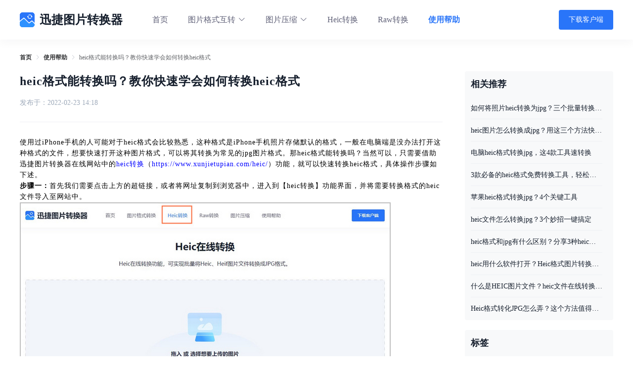

--- FILE ---
content_type: text/css; charset=UTF-8
request_url: https://www.xunjietupian.com/_nuxt/css/a8edf88.css
body_size: 44618
content:
.page-404{font-size:24px;width:100%;height:calc(100vh - 380px);display:flex;flex-direction:column;align-items:center;justify-content:center}.nuxt-progress{position:fixed;top:0;left:0;right:0;height:5px;width:0;opacity:1;transition:width .1s,opacity .4s;background-color:#00f;z-index:999999}.nuxt-progress.nuxt-progress-notransition{transition:none}.nuxt-progress-failed{background-color:red}*,:after,:before{-webkit-tap-highlight-color:transparent;-moz-tap-highlight-color:transparent;box-sizing:inherit;border:0 solid #e5e7eb}:root{-moz-tab-size:4;-o-tab-size:4;tab-size:4}*{--tw-ring-inset:var(--tw-empty,/*!*/ /*!*/);--tw-ring-offset-width:0px;--tw-ring-offset-color:#fff;--tw-ring-color:rgba(59,130,246,0.5);--tw-ring-offset-shadow:0 0 transparent;--tw-ring-shadow:0 0 transparent;--tw-shadow:0 0 transparent}:-moz-focusring{outline:1px dotted ButtonText}:-moz-ui-invalid{box-shadow:none}::moz-focus-inner{border-style:none;padding:0}::-webkit-inner-spin-button,::-webkit-outer-spin-button{height:auto}::-webkit-search-decoration{-webkit-appearance:none}::-webkit-file-upload-button{-webkit-appearance:button;font:inherit}[type=search]{-webkit-appearance:textfield;outline-offset:-2px}abbr[title]{-webkit-text-decoration:underline dotted;text-decoration:underline dotted}a{color:inherit;text-decoration:inherit}body{margin:0;font-size:14px;box-sizing:border-box;font-family:inherit;line-height:inherit}body.electron{user-select:none}b{font-weight:bolder}button,select{text-transform:none}[type=button],[type=reset],[type=submit],button{-webkit-appearance:button}button{background-color:transparent;background-image:none}button,button:focus{outline:none}[role=button],button{cursor:pointer}fieldset{margin:0;padding:0}html{-webkit-text-size-adjust:100%;font-family:ui-sans-serif,system-ui,-apple-system,Segoe UI,Roboto,Ubuntu,Cantarell,Noto Sans,sans-serif,BlinkMacSystemFont,Helvetica Neue,Arial,Apple Color Emoji,Segoe UI Emoji,Segoe UI Symbol,Noto Color Emoji;line-height:1.5}h1,p{margin:0}h1{font-size:inherit;font-weight:inherit}button,input,select,textarea{font-family:inherit;font-size:100%;margin:0;padding:0;line-height:inherit;color:inherit;outline:none}input{border-style:solid;outline:none}input:focus{border-color:var(--primary-color)!important}img{border-style:solid;max-width:100%;height:auto;-webkit-user-select:none;-webkit-user-drag:none;-webkit-app-region:no-drag}input::placeholder{opacity:1;color:#9ca3af}input::webkit-input-placeholder{opacity:1;color:#9ca3af}input::-moz-placeholder{opacity:1;color:#9ca3af}input:-ms-input-placeholder{opacity:1;color:#9ca3af}input::-ms-input-placeholder{opacity:1;color:#9ca3af}iframe,img,object,svg{vertical-align:middle}iframe{width:100%}table{text-indent:0;border-color:inherit;border-collapse:collapse}textarea{resize:vertical}textarea::placeholder{opacity:1;color:#9ca3af}textarea::webkit-input-placeholder{opacity:1;color:#9ca3af}textarea::-moz-placeholder{opacity:1;color:#9ca3af}textarea:-ms-input-placeholder{opacity:1;color:#9ca3af}textarea::-ms-input-placeholder{opacity:1;color:#9ca3af}ul{list-style:none;margin:0;padding:0}pre{white-space:pre-wrap}:root{--primary-color:#2975f9}.header-color{background-color:#374151}button.primary{padding:3px 6px;color:#fff;background-color:#2975f9;cursor:pointer}button.primary:hover{background-color:rgba(41,117,249,.8)}button.primary.disabled,button.primary:disabled{opacity:.65;cursor:not-allowed}button.error{padding:3px 6px;color:#fff;background-color:#f56c6c;cursor:pointer}button.error:hover{background-color:rgba(245,108,108,.8)}button.error.disabled,button.error:disabled{opacity:.65;cursor:not-allowed}.electron-border{position:fixed;top:0;bottom:0;left:0;right:0;border:1px solid #708090;pointer-events:none;z-index:90000}.nowrap{white-space:nowrap}.btn,.btn.primary{cursor:pointer}.btn.primary{background-color:#fff;color:#2975f9;border:1px solid #2975f9}.btn.primary:hover{color:rgba(41,117,249,.7);border-color:rgba(41,117,249,.7)}.btn.primary.disabled,.btn.primary:disabled{opacity:.65;cursor:not-allowed}.btn.small{font-size:12px;padding:2px 11px;border-radius:4px}.btn.big{font-size:13px;min-width:140px;line-height:32px;border-radius:32px}.link-primary{cursor:pointer}.link-primary:hover{color:rgba(41,117,249,.7)}.link-primary.active,.link-primary.nuxt-link-active,.link-primary.router-link-active{color:#2975f9}.link-primary.disabled,.link-primary:disabled{color:inherit;opacity:.65;cursor:not-allowed}.text-center{text-align:center}.text-right{text-align:right}.float-left{float:left}.float-right{float:right}.nuxt-link-active{color:var(--primary-color)}.flex{display:flex}.flex.between{justify-content:space-between}.flex.around{justify-content:space-around}.flex-center{display:flex;align-items:center;justify-content:center}.flex-1{flex:1}.box-center{display:flex;justify-content:center;align-items:center;min-height:100vh}.relative{position:relative}.completion{display:none;position:absolute;top:100%;left:0;right:0;background-color:#fff;box-shadow:0 1px .375rem rgba(0,0,0,.117647),0 1px .25rem rgba(0,0,0,.117647)}:focus+.completion{display:block}.group-focus,.group-hover{position:relative;background-color:#fff}.group-focus .group-item,.group-hover .group-item{box-shadow:0 .188rem .625rem rgba(0,0,0,.156863),0 .188rem .625rem rgba(0,0,0,.227451);position:absolute;background-color:#fff;display:none}.group-focus>.group-item,.group-hover>.group-item{border-top:1px solid transparent;top:100%;left:0;z-index:1;max-height:50vh}.group-focus>.group-item.scroll,.group-hover>.group-item.scroll{overflow:hidden auto}.group-focus>.group-item.scroll::-webkit-scrollbar,.group-hover>.group-item.scroll::-webkit-scrollbar{width:4px;height:4px}.group-focus>.group-item.scroll::-webkit-scrollbar-thumb,.group-hover>.group-item.scroll::-webkit-scrollbar-thumb{border-radius:4px;background:rgba(0,0,0,.2)}.group-hover .group-hover>.group-item{border-top:none;border-left:1px solid transparent;top:0;left:100%}.group-hover:hover>.group-item{display:block}.group-focus .group-focus>.group-item{border-top:none;border-left:1px solid transparent;top:0;left:100%}.group-focus:focus>.group-item{display:block}.it-fade-slide-down-enter-active,.it-fade-slide-down-leave-active{transition:opacity .35s cubic-bezier(.4,0,.2,1) 0s,transform .35s cubic-bezier(.4,0,.2,1) 0s}.it-fade-slide-down-enter,.it-fade-slide-down-leave,.it-fade-slide-down-leave-active{opacity:0;transform:translateY(-90px)}.it-fade-enter-active,.it-fade-leave-active{transition:opacity .35s cubic-bezier(.4,0,.2,1) 0s}.it-fade-enter,.it-fade-leave,.it-fade-leave-active{opacity:0}.no-scroll{overflow:hidden!important}.divider{width:100%;height:1px}.divider,.divider-x{background-color:#e5e5e5;padding:0!important}.divider-x{width:1px;height:100%}.disabled,:disabled{cursor:not-allowed;opacity:.5}small.tip{opacity:.6}.hover-opacity{opacity:.65}.hover-opacity:hover{opacity:1}.i-loading{display:flex;align-items:center;justify-content:center;position:fixed;top:0;bottom:0;left:0;right:0;position:absolute;background-color:hsla(0,0%,100%,.75);flex-direction:column;color:#000;text-align:center;z-index:10000}.i-loading>*{margin-top:6px}.i-loading>:first-child{margin-top:0}.i-loading>.i-svg{animation:loading 1.3s linear infinite;width:32px;height:32px;max-width:50%}.dialog-center{position:fixed;top:0;bottom:0;left:0;right:0;display:flex;align-items:center;justify-content:center;user-select:none;background-color:rgba(0,0,0,.4)}.dialog-center>div{box-shadow:0 10px 26px rgba(42,48,61,.16)}.dialog-bottom{position:fixed;top:0;bottom:0;left:0;right:0;display:flex;flex-direction:column;background-color:rgba(0,0,0,.4)}.dialog-bottom>div,.dialog-content{box-shadow:0 10px 26px rgba(42,48,61,.16)}.dialog-content{position:relative;padding:22px 24px;background-color:#fff;font-size:13px}.dialog-content>.title{font-weight:700;font-size:15px;color:#2a303b}.dialog-close{position:absolute;right:17px;top:17px}.no-drag{-webkit-app-region:no-drag;position:relative}@media screen and (max-width:1199px){.headerTop .headerLeft{margin-right:46px;width:208px}.headerTop .headerRight div:not(:first-of-type){margin-left:30px}.el-main .backToTop{display:none}.el-main .ICbox5-gai{height:550px}.el-main .ICbox5-gai .hot-logo{width:45%}.el-main .ICbox5-gai .rightbox{width:50%}.el-main .ICbox5-gai .rightbox img{max-width:100%;height:auto}.el-main .ICbox-flex-row-1 .leftbox{width:41%}.el-main .ICbox-flex-row-1 .leftbox .show h1,.el-main .ICbox-flex-row-1 .leftbox .show h2{margin:30px 0 40px}.el-main .ICbox-flex-row-1 .rightbox,.el-main .ICbox-flex-row-2 .leftbox{width:54%}.el-main .ICbox-flex-row-2 .rightbox{width:41%}.el-main .ICbox-flex-row-2 .rightbox .show h1.h2{margin:30px 0 40px}.el-main .ICbox-shiyong h1,.el-main .ICbox-shiyong h2{margin:102px 0 82px}.el-main .ICbox-shiyong .shiyongbox{width:95%}.el-main .ICbox-comment .swiper{width:100%}.el-main .ICbox-common-problem .common-box{justify-content:flex-end;position:relative;width:95%}.el-main .ICbox-common-problem .common-box .leftbox{position:absolute;left:5%;top:-12%;width:49.12%;margin-right:3px}.el-main .ICbox-common-problem .common-box .leftbox .rightbox{width:57.9%}.el-main .ICbox-common-problem .common-box .leftbox .rightbox ul>a{height:80px}.el-main .ICbox-more h1,.el-main .ICbox-more h2{font-size:36px}.el-main .ICbox-more .suggest{justify-content:flex-start}.el-main .ICbox-more .suggest p{font-size:18px}.el-footer .appFooter .footerTop b{margin:0 50px}.helpBox{max-width:100%;height:auto!important}.helpBox .helpList{justify-content:space-around!important}.help-_id{max-width:100%!important;padding-left:20px}.help-_id .articleBox{max-width:100%;height:auto;min-height:calc(100vh - 160px)}.help-_id .articleBox .breadcrumBox{max-width:100%}.help-_id .articleBox .articleItemContent{width:100%!important}.help-_id{max-width:100%;padding:0 20px}.help-_id .helpIdBox{display:block;width:auto}.help-_id .helpIdBox .left{width:auto}.help-_id .helpIdBox .right{display:none}.pages-tag{padding:0 20px}.pages-tag,.pageTagListBox{max-width:100%}.pageTagListBox .caijianHelpBox{max-width:100%;height:auto}.pageTagListBox .caijianHelpBox .imgText.hidden-lg{display:none}.pageTagListBox .caijianHelpBox .helpRes .resContent .resItem:nth-child(2n){margin:0 174px 51px 0}.xuanzhuan,.xuanzhuan .xuanzhuanBox .addFileBox{width:100%}.xuanzhuan .xuanzhuanBox .file-box-before{max-width:100%;height:auto;min-height:calc(100vh - 300px)}.change-dpi .dpiBox .addFileBox,.xuanzhuan .xuanzhuanBox .file-box-before .fileBox,.xuanzhuan .xuanzhuanBox .file-box-before .fileBox .hd-file-list{max-width:100%}.change-dpi .dpiBox .file-box-before{max-width:100%;height:auto;min-height:calc(100vh - 300px)}.change-dpi .dpiBox .file-box-before .fileBox,.change-dpi .dpiBox .file-box-before .fileBox .hd-file-list,.change-dpi .dpiBox .file-box-before .fileBox .resTip,.id-photo .addFileBox{max-width:100%}.id-photo .showImg{max-width:100%;display:flex;flex-direction:column;align-items:center}.id-photo .showImg .filePreview{margin:0 0 24px}.id-photo .el-drawer__wrapper{display:none}.koutu .ICbox4{width:1200px}.koutu .ICbox4 .settings{min-width:400px}.imgformat .ICbox1{height:auto!important}.imgformat .ICbox1 .dragBox{width:100%}.imgformat .ICbox1 .dragBox .border-bottom,.imgformat .ICbox1 .dragBox .border-top{width:98%}.imgformat .ICbox1 .formatContent,.imgformat .ICbox2 .topText .p1,.imgformat .ICbox2 .topText .p2{width:100%}.imgformat .ICbox2 .settingBox .setting-box-top{justify-content:center}.imgformat .ICbox2 .settingBox .setting-box-top .yasuo .settingBox1 .settingSpan,.imgformat .ICbox2 .settingBox .setting-box-top .yasuo .settingBox2 .settingSpan{margin-right:30px}.imgformat .ICbox2 .settingBox .setting-box-top .yasuo .settingBox1 .el-radio-group .el-radio,.imgformat .ICbox2 .settingBox .setting-box-top .yasuo .settingBox2 .el-radio-group .el-radio{height:20px}.imgformat .ICbox2 .settingBox .setting-box-top .yasuo .settingBox1 .el-radio-group .el-radio:not(:last-of-type),.imgformat .ICbox2 .settingBox .setting-box-top .yasuo .settingBox2 .el-radio-group .el-radio:not(:last-of-type){margin-right:20px}.imgformat .ICbox2 .settingBox .setting-box-top .yasuo .settingBox1 .el-radio-group .el-radio{height:20px}.imgformat .ICbox2 .fileList{width:88%;height:auto;min-height:492px}.imgformat .ICbox2 .fileList .hd-file-list{justify-content:space-around;padding-left:20px}.imgformat .ICbox2 .fileList .hd-file-list li{margin:20px 20px 20px 0}.imgformat .ICbox2 .fileList .file-box-outter .fileBox{justify-content:space-around}.imgformat .ICbox2 .fileList .file-box-outter .fileBox li{margin:20px 20px 20px 0}.funcIntroduce .introduce-box{width:100%}.recommend{margin:0 30px 50px}.recommend .hotZoneBox{width:100%}.faq .question{width:100%;padding:0 .3rem}.faq .illustration{margin:0 30px 0 0}}@media screen and (max-width:767px){#__nuxt .headerTop .headerRight .client-button{font-size:.25rem}#__nuxt .el-footer .appFooter .footerTop a{font-size:.16rem}#__nuxt .el-footer .appFooter .footerTop b{margin:0 .2rem}#__nuxt .el-footer .appFooter .footerBottom{margin-top:.3rem}#__nuxt .ui-dialog .dialogs-message .dialogBox{width:6rem;height:auto;padding:.3rem;margin-left:0;margin-top:0;transform:translate(-50%,-50%)}#__nuxt .ui-dialog .dialogs-message .dialogBox .tipsClose{width:.28rem;height:.28rem;margin-left:0;margin-top:0;position:absolute;right:.1rem;top:.1rem}#__nuxt .ui-dialog .dialogs-message .dialogBox .tipsContent{height:auto}#__nuxt .ui-dialog .dialogs-message .dialogBox .tipsContent .p1{font-size:.24rem}#__nuxt .ui-dialog .dialogs-message .dialogBox .tipsContent .tipsDiv{margin-top:.2rem;margin-bottom:.3rem}#__nuxt .ui-dialog .dialogs-message .dialogBox .tipsContent .p2{font-size:.18rem;text-align:center}#__nuxt .ui-dialog .dialogs-message .dialogBox .tipsContent .tipsFooter .failure,#__nuxt .ui-dialog .dialogs-message .dialogBox .tipsContent .tipsFooter .success{width:1.1rem;height:.45rem;border-radius:.04rem;font-size:.18rem;line-height:.45rem}#__nuxt .ui-dialog .dialogs-message .dialogBox .tipsContent .tipsFooter .success{margin-right:.2rem}#__nuxt .ui-dialog .waterMarkIsShowBG .waterMarkIsShow{left:.15rem;right:.15rem;top:0;bottom:0;height:12rem;margin:auto;max-height:calc(100vh - 1.1rem);padding-bottom:0}#__nuxt .ui-dialog .waterMarkIsShowBG .waterMarkIsShow .waterMarkHeader{height:1rem}#__nuxt .ui-dialog .waterMarkIsShowBG .waterMarkIsShow .waterMarkHeader span{font-size:.4rem;margin-left:.3rem}#__nuxt .ui-dialog .waterMarkIsShowBG .waterMarkIsShow .waterMarkHeader p{width:.48rem;height:.48rem}#__nuxt .ui-dialog .waterMarkIsShowBG .waterMarkIsShow .waterMarkContent{padding:.2rem .3rem}#__nuxt .ui-dialog .waterMarkIsShowBG .waterMarkIsShow .waterMarkContent .el-radio{display:flex;align-items:center}#__nuxt .ui-dialog .waterMarkIsShowBG .waterMarkIsShow .waterMarkContent .el-radio .el-radio__inner,#__nuxt .ui-dialog .waterMarkIsShowBG .waterMarkIsShow .waterMarkContent .el-radio .el-radio__input{width:.48rem;height:.48rem}#__nuxt .ui-dialog .waterMarkIsShowBG .waterMarkIsShow .waterMarkContent .el-radio .el-radio__inner:after{width:30%;height:30%}#__nuxt .ui-dialog .waterMarkIsShowBG .waterMarkIsShow .waterMarkContent .el-radio .el-radio__label{font-size:.4rem}#__nuxt .ui-dialog .waterMarkIsShowBG .waterMarkIsShow .waterMarkContent .right{max-width:100%;margin:0}#__nuxt .ui-dialog .waterMarkIsShowBG .waterMarkIsShow .waterMarkContent .right p{font-size:.32rem;margin-bottom:.21rem}#__nuxt .ui-dialog .waterMarkIsShowBG .waterMarkIsShow .waterMarkContent .right .preview{width:6.56rem;height:4rem;border-radius:.06rem;margin-top:0}#__nuxt .ui-dialog .waterMarkIsShowBG .waterMarkIsShow .waterMarkContent .left{margin:0}#__nuxt .ui-dialog .waterMarkIsShowBG .waterMarkIsShow .waterMarkContent .left .box1{margin-top:.14rem}#__nuxt .ui-dialog .waterMarkIsShowBG .waterMarkIsShow .waterMarkContent .left .box1 p{font-size:.32rem;margin-bottom:0}#__nuxt .ui-dialog .waterMarkIsShowBG .waterMarkIsShow .waterMarkContent .left .box1 .wm-setting{width:100%;display:flex;flex-wrap:wrap;justify-content:space-between}#__nuxt .ui-dialog .waterMarkIsShowBG .waterMarkIsShow .waterMarkContent .left .box1 .wm-setting .wm-setting-txt{width:100%;margin-top:.1rem;display:flex;flex-direction:column;align-items:flex-end}#__nuxt .ui-dialog .waterMarkIsShowBG .waterMarkIsShow .waterMarkContent .left .box1 .wm-setting .wm-setting-txt .wm-st-top{width:100%;display:flex;align-items:center}#__nuxt .ui-dialog .waterMarkIsShowBG .waterMarkIsShow .waterMarkContent .left .box1 .wm-setting .wm-setting-txt .el-input{flex-grow:1;height:.8rem}#__nuxt .ui-dialog .waterMarkIsShowBG .waterMarkIsShow .waterMarkContent .left .box1 .wm-setting .wm-setting-txt .el-input .el-input__inner{width:100%;height:100%;font-size:.24rem;line-height:.8rem}#__nuxt .ui-dialog .waterMarkIsShowBG .waterMarkIsShow .waterMarkContent .left .box1 .wm-setting .wm-setting-txt .setText{width:100%;margin:.15rem 0 0;justify-content:flex-end}#__nuxt .ui-dialog .waterMarkIsShowBG .waterMarkIsShow .waterMarkContent .left .box1 .wm-setting .wm-setting-txt .setText div{height:.8rem}#__nuxt .ui-dialog .waterMarkIsShowBG .waterMarkIsShow .waterMarkContent .left .box1 .wm-setting .wm-setting-txt .setText .bold,#__nuxt .ui-dialog .waterMarkIsShowBG .waterMarkIsShow .waterMarkContent .left .box1 .wm-setting .wm-setting-txt .setText .color,#__nuxt .ui-dialog .waterMarkIsShowBG .waterMarkIsShow .waterMarkContent .left .box1 .wm-setting .wm-setting-txt .setText .Italics{width:.8rem}#__nuxt .ui-dialog .waterMarkIsShowBG .waterMarkIsShow .waterMarkContent .left .box1 .wm-setting .wm-setting-txt .setText .bold .el-color-picker,#__nuxt .ui-dialog .waterMarkIsShowBG .waterMarkIsShow .waterMarkContent .left .box1 .wm-setting .wm-setting-txt .setText .color .el-color-picker,#__nuxt .ui-dialog .waterMarkIsShowBG .waterMarkIsShow .waterMarkContent .left .box1 .wm-setting .wm-setting-txt .setText .Italics .el-color-picker{width:100%;height:100%;display:flex;align-items:center}#__nuxt .ui-dialog .waterMarkIsShowBG .waterMarkIsShow .waterMarkContent .left .box1 .wm-setting .wm-setting-txt .setText .bold .el-color-picker .el-color-picker__trigger,#__nuxt .ui-dialog .waterMarkIsShowBG .waterMarkIsShow .waterMarkContent .left .box1 .wm-setting .wm-setting-txt .setText .color .el-color-picker .el-color-picker__trigger,#__nuxt .ui-dialog .waterMarkIsShowBG .waterMarkIsShow .waterMarkContent .left .box1 .wm-setting .wm-setting-txt .setText .Italics .el-color-picker .el-color-picker__trigger{width:100%;height:100%;display:flex;align-items:center;justify-content:center;border:none}#__nuxt .ui-dialog .waterMarkIsShowBG .waterMarkIsShow .waterMarkContent .left .box1 .wm-setting .wm-setting-txt .setText .bold .el-color-picker .el-color-picker__trigger .el-color-picker__color,#__nuxt .ui-dialog .waterMarkIsShowBG .waterMarkIsShow .waterMarkContent .left .box1 .wm-setting .wm-setting-txt .setText .color .el-color-picker .el-color-picker__trigger .el-color-picker__color,#__nuxt .ui-dialog .waterMarkIsShowBG .waterMarkIsShow .waterMarkContent .left .box1 .wm-setting .wm-setting-txt .setText .Italics .el-color-picker .el-color-picker__trigger .el-color-picker__color{width:.48rem;height:.48rem}#__nuxt .ui-dialog .waterMarkIsShowBG .waterMarkIsShow .waterMarkContent .left .box1 .wm-setting .wm-setting-txt .setText .color{border:1px solid #d5d5d5;border-right:none}#__nuxt .ui-dialog .waterMarkIsShowBG .waterMarkIsShow .waterMarkContent .left .box1 .wm-setting .wm-setting-txt .setText .el-dropdown-selfdefine{font-size:.21rem;line-height:.8rem;position:relative}#__nuxt .ui-dialog .waterMarkIsShowBG .waterMarkIsShow .waterMarkContent .left .box1 .wm-setting .wm-setting-txt .setText .el-dropdown-selfdefine .float-right{float:none;position:absolute;right:0;top:50%;margin-top:0;transform:translateY(-50%)}#__nuxt .ui-dialog .waterMarkIsShowBG .waterMarkIsShow .waterMarkContent .left .box1 .wm-setting .wm-setting-img{margin-top:.3rem;width:100%;display:flex;align-items:center}#__nuxt .ui-dialog .waterMarkIsShowBG .waterMarkIsShow .waterMarkContent .left .box1 .wm-setting .wm-setting-img .el-radio{height:.45rem}#__nuxt .ui-dialog .waterMarkIsShowBG .waterMarkIsShow .waterMarkContent .left .box1 .wm-setting .wm-setting-img .pickImage{flex-grow:1;height:.8rem;line-height:.8rem;font-size:.32rem}#__nuxt .ui-dialog .waterMarkIsShowBG .waterMarkIsShow .waterMarkContent .left .small-flex{width:100%;flex-wrap:wrap}#__nuxt .ui-dialog .waterMarkIsShowBG .waterMarkIsShow .waterMarkContent .left .small-flex .box2,#__nuxt .ui-dialog .waterMarkIsShowBG .waterMarkIsShow .waterMarkContent .left .small-flex .box3{width:100%;margin-top:.2rem}#__nuxt .ui-dialog .waterMarkIsShowBG .waterMarkIsShow .waterMarkContent .left .small-flex .box2 p,#__nuxt .ui-dialog .waterMarkIsShowBG .waterMarkIsShow .waterMarkContent .left .small-flex .box3 p{font-size:.32rem;margin-bottom:.2rem}#__nuxt .ui-dialog .waterMarkIsShowBG .waterMarkIsShow .waterMarkContent .left .small-flex .slider{width:100%;margin-bottom:.4rem;align-items:center}#__nuxt .ui-dialog .waterMarkIsShowBG .waterMarkIsShow .waterMarkContent .left .small-flex .slider span[class^=demonstration]{width:3.5em;margin-right:.2rem;font-size:.32rem;flex-shrink:0;line-height:.32rem}#__nuxt .ui-dialog .waterMarkIsShowBG .waterMarkIsShow .waterMarkContent .left .small-flex .slider .el-slider{display:flex;align-items:center;flex-grow:1}#__nuxt .ui-dialog .waterMarkIsShowBG .waterMarkIsShow .waterMarkContent .left .small-flex .slider .el-slider .el-slider__runway{margin:0;height:.2rem;border-radius:.2rem}#__nuxt .ui-dialog .waterMarkIsShowBG .waterMarkIsShow .waterMarkContent .left .small-flex .slider .el-slider .el-slider__runway .el-slider__bar{height:100%}#__nuxt .ui-dialog .waterMarkIsShowBG .waterMarkIsShow .waterMarkContent .left .small-flex .slider .el-slider .el-slider__runway .el-slider__button-wrapper{top:50%;transform:translate(-50%,-50%)}#__nuxt .ui-dialog .waterMarkIsShowBG .waterMarkIsShow .waterMarkContent .left .small-flex .slider .el-slider .el-slider__button{width:.4rem;height:.4rem}#__nuxt .ui-dialog .waterMarkIsShowBG .waterMarkIsShow .waterMarkContent .left .small-flex .box2{margin-right:0}#__nuxt .ui-dialog .waterMarkIsShowBG .waterMarkIsShow .waterMarkContent .left .small-flex .box3 .nine{width:100%;align-items:flex-start}#__nuxt .ui-dialog .waterMarkIsShowBG .waterMarkIsShow .waterMarkContent .left .small-flex .box3 .nine .left-menu .el-radio{margin-bottom:.62rem;margin-right:0}#__nuxt .ui-dialog .waterMarkIsShowBG .waterMarkIsShow .waterMarkContent .left .small-flex .box3 .setPosition{margin-left:.2rem;flex-grow:1;height:2rem}#__nuxt .ui-dialog .waterMarkIsShowBG .waterMarkIsShow .waterMarkContent .left .small-flex .box3 .setPosition>div{width:33.3%;height:33.3%;border:1px solid #f2f2f6!important;padding:.04rem!important}#__nuxt .ui-dialog .waterMarkIsShowBG .waterMarkIsShow .waterMarkContent .left .small-flex .box3 .setPosition>div>div{width:100%;height:100%}#__nuxt .ui-dialog .waterMarkIsShowBG .waterMarkIsShow .waterMarkContent .left .small-flex .box3 .flex-1{display:none}#__nuxt .ui-dialog .waterMarkIsShowBG .waterMarkIsShow .waterMarkContent .left .tipsFooter{margin-top:0;margin-bottom:.36rem}#__nuxt .ui-dialog .waterMarkIsShowBG .waterMarkIsShow .waterMarkContent .left .tipsFooter .cancel,#__nuxt .ui-dialog .waterMarkIsShowBG .waterMarkIsShow .waterMarkContent .left .tipsFooter .true{width:4rem;height:1rem;border-radius:.12rem;font-size:.36rem;line-height:1rem}#__nuxt .ui-toast .ui-toast-item{width:5.2rem;height:1.2rem;border-radius:1.2rem}#__nuxt .ui-toast .ui-toast-item img{width:.5rem;height:.5rem}#__nuxt .ui-toast .ui-toast-item span{font-size:.4rem;margin-left:.3rem}#__nuxt .el-dropdown-menu{padding:0 .2rem;top:.78rem!important}#__nuxt .el-container{padding-top:1.1rem}#__nuxt .el-container .bannerBox{max-width:100%;flex-wrap:wrap;height:auto;padding:0 .2rem}#__nuxt .el-container .bannerBox .text{height:.39rem;font-size:.24rem;line-height:.39rem;margin-right:.12rem}#__nuxt .el-container .bannerBox button{margin-top:0;width:5.25rem;height:1.2rem;border-radius:.15rem;font-size:.33rem;margin-bottom:.68rem;flex-shrink:0}#__nuxt .el-header{position:fixed;left:0;top:0;width:100%;min-width:320px;height:1.2rem;background-color:#fff;z-index:1000}#__nuxt .el-header .headerTop .headerLeft{width:2.12rem;height:.56rem;background-size:contain}#__nuxt .el-header .headerTop .headerRight{flex-wrap:wrap}#__nuxt .el-header .headerTop .headerRight div{font-size:.27rem}#__nuxt .el-header .headerTop .headerRight div:not(:first-of-type){margin-left:.45rem}#__nuxt .el-header .headerTop .headerRight .menu-more .menu-more-title .el-icon-menu{font-size:.4rem;display:inline-block}#__nuxt .el-header .headerTop .headerRight .menu-more .menu-more-title .el-icon-more,#__nuxt .el-header .headerTop .headerRight .menu-title-txt,#__nuxt .el-header .headerTop .headerRight .xm-format-down:hover>.format-dropdown{display:none}#__nuxt .el-header .headerTop .headerRight .xm-format-down-active .format-dropdown{position:fixed;z-index:999;height:100%;width:50%;top:0;max-height:100%;min-width:4rem;border-radius:0;border:none;box-sizing:border-box;padding-top:.6rem;box-shadow:0 -1px 4px 4px hsla(0,0%,62%,.1);background-color:hsla(0,0%,100%,.9)}#__nuxt .el-header .headerTop .headerRight .xm-format-down-active .format-dropdown .el-icon-close{font-size:.48rem;position:absolute;right:.2rem;top:.2rem}#__nuxt .el-header .headerTop .headerRight .xm-format-down-active .format-dropdown a{margin:.3rem .3rem 0;font-size:.36rem;text-align:center}#__nuxt .el-header .headerTop .headerRight .xm-format-down-active .menu-format-expand{align-items:center}#__nuxt .el-main .manhua .ICbox1,#__nuxt .el-main .shangse .ICbox1,#__nuxt .el-main .xiufu .ICbox1,#__nuxt .el-main .zhaopianxiufu .ICbox1{height:auto}#__nuxt .el-main .manhua .ICbox1 .filePicker .ICbutton,#__nuxt .el-main .shangse .ICbox1 .filePicker .ICbutton,#__nuxt .el-main .xiufu .ICbox1 .filePicker .ICbutton,#__nuxt .el-main .zhaopianxiufu .ICbox1 .filePicker .ICbutton{width:3.375rem;height:.9rem}#__nuxt .el-main .manhua .ICbox5,#__nuxt .el-main .shangse .ICbox5,#__nuxt .el-main .xiufu .ICbox5,#__nuxt .el-main .zhaopianxiufu .ICbox5{min-height:6.765rem;height:auto}#__nuxt .el-main .manhua .ICbox5 .imgPreview,#__nuxt .el-main .shangse .ICbox5 .imgPreview,#__nuxt .el-main .xiufu .ICbox5 .imgPreview,#__nuxt .el-main .zhaopianxiufu .ICbox5 .imgPreview{width:100%;height:auto;flex-direction:column;align-items:center;justify-content:center}#__nuxt .el-main .manhua .ICbox5 .imgPreview .original,#__nuxt .el-main .shangse .ICbox5 .imgPreview .original,#__nuxt .el-main .xiufu .ICbox5 .imgPreview .original,#__nuxt .el-main .zhaopianxiufu .ICbox5 .imgPreview .original{margin-right:1.8rem}#__nuxt .el-main .manhua .ICbox5 .imgPreview .original,#__nuxt .el-main .manhua .ICbox5 .imgPreview .repair,#__nuxt .el-main .shangse .ICbox5 .imgPreview .original,#__nuxt .el-main .shangse .ICbox5 .imgPreview .repair,#__nuxt .el-main .xiufu .ICbox5 .imgPreview .original,#__nuxt .el-main .xiufu .ICbox5 .imgPreview .repair,#__nuxt .el-main .zhaopianxiufu .ICbox5 .imgPreview .original,#__nuxt .el-main .zhaopianxiufu .ICbox5 .imgPreview .repair{padding:.33rem 0 .63rem;height:10.05rem;flex-direction:column;justify-content:center;align-items:center;margin:0}#__nuxt .el-main .manhua .ICbox5 .imgPreview .original .p1,#__nuxt .el-main .manhua .ICbox5 .imgPreview .repair .p1,#__nuxt .el-main .shangse .ICbox5 .imgPreview .original .p1,#__nuxt .el-main .shangse .ICbox5 .imgPreview .repair .p1,#__nuxt .el-main .xiufu .ICbox5 .imgPreview .original .p1,#__nuxt .el-main .xiufu .ICbox5 .imgPreview .repair .p1,#__nuxt .el-main .zhaopianxiufu .ICbox5 .imgPreview .original .p1,#__nuxt .el-main .zhaopianxiufu .ICbox5 .imgPreview .repair .p1{margin-bottom:.39rem;font-size:.27rem}#__nuxt .el-main .manhua .ICbox5 .imgPreview .imgBox,#__nuxt .el-main .shangse .ICbox5 .imgPreview .imgBox,#__nuxt .el-main .xiufu .ICbox5 .imgPreview .imgBox,#__nuxt .el-main .zhaopianxiufu .ICbox5 .imgPreview .imgBox{width:6rem;height:8.34rem;display:flex;justify-content:center;align-items:center}#__nuxt .el-main .manhua .ICbox5 .imgPreview .imgBox img,#__nuxt .el-main .shangse .ICbox5 .imgPreview .imgBox img,#__nuxt .el-main .xiufu .ICbox5 .imgPreview .imgBox img,#__nuxt .el-main .zhaopianxiufu .ICbox5 .imgPreview .imgBox img{width:6rem;max-height:8.34rem}#__nuxt .el-main .manhua .ICbox5 .btn,#__nuxt .el-main .shangse .ICbox5 .btn,#__nuxt .el-main .xiufu .ICbox5 .btn,#__nuxt .el-main .zhaopianxiufu .ICbox5 .btn{height:1.86rem}#__nuxt .el-main .manhua .ICbox5 .btn button,#__nuxt .el-main .shangse .ICbox5 .btn button,#__nuxt .el-main .xiufu .ICbox5 .btn button,#__nuxt .el-main .zhaopianxiufu .ICbox5 .btn button{width:2.43rem;height:.75rem;border-radius:4px;font-size:.24rem}#__nuxt .el-main .manhua .ICbox5 .btn .reset,#__nuxt .el-main .shangse .ICbox5 .btn .reset,#__nuxt .el-main .xiufu .ICbox5 .btn .reset,#__nuxt .el-main .zhaopianxiufu .ICbox5 .btn .reset{margin-right:.375rem}#__nuxt .el-main .ICbox1{margin:0 .3rem;height:calc(100vh - 1.68rem);min-height:8rem}#__nuxt .el-main .ICbox1 .p1{font-size:.33rem;line-height:.44rem;margin-top:.41rem;margin-bottom:.19rem}#__nuxt .el-main .ICbox1 .p2{font-size:.21rem;line-height:.45rem;margin-top:0;margin-bottom:.81rem}#__nuxt .el-main .ICbox1 .common{margin-top:0;width:5.25rem;height:1.2rem;border-radius:.15rem;font-size:.33rem;margin-bottom:.68rem;flex-shrink:0}#__nuxt .el-main .ICbox1 .filePicker .effectImg{margin:.27rem 0 .33rem}#__nuxt .el-main .ICbox1 .filePicker .effectImg .animation-wrap{width:3.375rem;height:4.71rem}#__nuxt .el-main .ICbox1 .filePicker .ICbutton,#__nuxt .el-main .ICbox1 .filePickerWait{margin-top:0;width:5.25rem;height:1.2rem;border-radius:.15rem;font-size:.33rem;margin-bottom:.68rem;flex-shrink:0}#__nuxt .el-main .ICbox1 .filePickerWait img{width:.4rem;height:.4rem}#__nuxt .el-main .ICbox1 .ICcontent{margin-bottom:4rem;max-width:100%;height:auto!important}#__nuxt .el-main .ICbox1 .ICcontent p{font-size:.18rem;line-height:.5rem}#__nuxt .el-main .ICbox1 .ICcontent .bannerBox{height:auto;flex-wrap:wrap}#__nuxt .el-main .ICbox1 .ICcontent .bannerBox .text{font-size:.24rem;line-height:.39rem;margin-right:.12rem;height:auto}#__nuxt .el-main .ICbox1 .ICcontent .bannerBox button{height:.36rem;border-radius:.06rem;font-size:.18rem;line-height:.21rem}#__nuxt .el-main .ICbox2 .fileList{padding:.36rem .36rem 0;min-height:8.43rem}#__nuxt .el-main .ICbox2 .fileList .fileBox,#__nuxt .el-main .ICbox2 .fileList .hd-file-list{padding:0;justify-content:space-between}#__nuxt .el-main .ICbox2 .fileList .fileBox li,#__nuxt .el-main .ICbox2 .fileList .hd-file-list li{width:3.3rem;height:3.87rem;margin:0 0 .3rem}#__nuxt .el-main .ICbox2 .fileList .fileBox li .addFilesBox,#__nuxt .el-main .ICbox2 .fileList .fileBox li .imgPreview,#__nuxt .el-main .ICbox2 .fileList .hd-file-list li .addFilesBox,#__nuxt .el-main .ICbox2 .fileList .hd-file-list li .imgPreview{width:100%;height:3.3rem;margin-bottom:.1rem}#__nuxt .el-main .ICbox2 .fileList .fileBox li .fileName,#__nuxt .el-main .ICbox2 .fileList .hd-file-list li .fileName{padding-top:0;display:flex;align-items:center;justify-content:space-between}#__nuxt .el-main .ICbox2 .fileList .fileBox li .fileName .span1,#__nuxt .el-main .ICbox2 .fileList .fileBox li .fileName .span2,#__nuxt .el-main .ICbox2 .fileList .hd-file-list li .fileName .span1,#__nuxt .el-main .ICbox2 .fileList .hd-file-list li .fileName .span2{white-space:nowrap;font-size:.18rem}#__nuxt .el-main .ICbox2 .fileList .fileBox li .fileName .span1,#__nuxt .el-main .ICbox2 .fileList .hd-file-list li .fileName .span1{width:1.5rem;overflow:hidden;text-overflow:ellipsis}#__nuxt .el-main .ICbox2 .fileList .fileBox li .addFilesBox p,#__nuxt .el-main .ICbox2 .fileList .hd-file-list li .addFilesBox p{line-height:3.54rem;font-size:.7rem}#__nuxt .el-main .ICbox2 .fileList .fileBox .filePicker,#__nuxt .el-main .ICbox2 .fileList .hd-file-list .filePicker{height:3.54rem}#__nuxt .el-main .ICbox2 .fileList .wait{height:4.86rem}#__nuxt .el-main .ICbox2 .fileList .wait img{width:1.4rem}#__nuxt .el-main .ICbox2 .fileList .wait p{font-size:.33rem}#__nuxt .el-main .ICbox2 .fileList .file-box-outter{padding:0}#__nuxt .el-main .ICbox2 .settingBox{padding:0 .22rem;box-sizing:border-box}#__nuxt .el-main .ICbox2 .settingBox .settingBox1 .el-radio-group .el-radio{margin-bottom:.24rem}#__nuxt .el-main .ICbox2 .settingBox .settingButton{width:3.21rem;height:.9rem;line-height:.9rem;border-radius:.06rem;font-size:.3rem;margin-top:.48rem;margin-bottom:.54rem}#__nuxt .el-main .ICbox2 .settingBox .settingButton span{font-size:inherit}#__nuxt .el-main .ICbox2 .successTip{width:100%;justify-content:center;margin:.45rem 0;font-size:.36rem}#__nuxt .el-main .ICbox2 .btnBox{width:100%;margin:0;flex-direction:column}#__nuxt .el-main .ICbox2 .btnBox .delImg,#__nuxt .el-main .ICbox2 .btnBox .toCompressAgain{width:2.91rem;height:.9rem;border-radius:.06rem;font-size:.3rem;line-height:.9rem;margin-right:0;margin-bottom:.4rem}#__nuxt .el-main .ICbox2 .btnBox .downImg{width:3.21rem;height:.9rem;background:#2975f9;border-radius:.06rem;font-size:.3rem;line-height:.9rem;margin-bottom:.4rem}#__nuxt .el-main .ICbox2 .btnBox .downImg .i-svg{margin-right:.15rem}#__nuxt .el-main .ICbox2 .btnBox .downImg:hover{cursor:pointer;background:#2d91ff}#__nuxt .el-main .ICbox2 .btnBox .downImg:active{background:#004ed6}#__nuxt .el-main .ICbox2 .btnBox.btnBoxWait{padding-top:.36rem}#__nuxt .el-main .ICbox2 .btnBox.btnBoxWait .downImg{background:#c4c9d9!important}#__nuxt .el-main .imgCompress .ICbox2 .settingBox1 .el-radio-group{max-width:70vw;flex-wrap:wrap}#__nuxt .el-main .imgCompress .ICbox2 .settingBox1 .el-radio-group .el-radio{height:.45rem}#__nuxt .el-main .koutu .ICbox3{margin:0 .3rem;text-align:center;display:flex;flex-direction:column;align-items:center;min-height:6.765rem}#__nuxt .el-main .koutu .ICbox3 .p1{font-size:.33rem;font-family:Microsoft YaHei;font-weight:400;color:#333;margin-top:.42rem}#__nuxt .el-main .koutu .ICbox3 .p2{font-size:.21rem;font-family:Microsoft YaHei;font-weight:400;color:#777;margin-top:.195rem}#__nuxt .el-main .koutu .ICbox3 .filePicker{display:flex;flex-direction:column}#__nuxt .el-main .koutu .ICbox3 .filePicker .ICbutton{width:5.25rem;height:1.2rem;background:#6a7bff;border-radius:.15rem;font-size:.33rem;font-family:Microsoft YaHei;font-weight:400;color:#fff;outline:none;margin-top:.81rem;margin-bottom:.6rem}#__nuxt .el-main .koutu .ICbox3 .filePicker .ICbutton:hover{background:#5669ff}#__nuxt .el-main .koutu .ICbox3 .filePickerBox{display:flex;margin:.33rem 0;max-width:100%;width:100%;justify-content:center;flex-wrap:wrap}#__nuxt .el-main .koutu .ICbox3 .filePickerBox .goodsPicker,#__nuxt .el-main .koutu .ICbox3 .filePickerBox .personPicker{display:flex;flex-direction:column;align-items:center}#__nuxt .el-main .koutu .ICbox3 .filePickerBox .goodsPicker p,#__nuxt .el-main .koutu .ICbox3 .filePickerBox .personPicker p{font-size:.33rem;font-weight:400;color:#333;line-height:.39rem}#__nuxt .el-main .koutu .ICbox3 .filePickerBox .goodsPicker img,#__nuxt .el-main .koutu .ICbox3 .filePickerBox .personPicker img{width:3.66rem;margin:.21rem 0}#__nuxt .el-main .koutu .ICbox3 .filePickerBox .goodsPicker .ICbutton,#__nuxt .el-main .koutu .ICbox3 .filePickerBox .personPicker .ICbutton{width:4.5rem;height:1.2rem;background:#6a7bff;border-radius:.15rem;font-size:.33rem;color:#fff;line-height:.39rem}#__nuxt .el-main .koutu .ICbox3 .filePickerBox .personPicker{margin-right:0;margin-bottom:2.145rem}#__nuxt .el-main .koutu .ICbox3 .filePickerWait{display:flex;align-items:center;justify-content:center;width:5.25rem;height:1.2rem;background:#6a7bff;border-radius:.15rem;font-size:.33rem;font-family:Microsoft YaHei;font-weight:400;color:#fff;outline:none;margin-top:.81rem;margin-bottom:.6rem;cursor:not-allowed}#__nuxt .el-main .koutu .ICbox3 .filePickerWait img{width:.45rem;height:.45rem;margin-right:.225rem}#__nuxt .el-main .koutu .ICbox3 .ICcontent{text-align:left;max-width:11.37rem;width:100%;font-size:.21rem;font-family:Microsoft YaHei;font-weight:400;color:#777;line-height:.45rem}#__nuxt .el-main .koutu .ICbox3 .bannerBox{border:none;width:11.37rem;height:auto;background:#fff;opacity:1;font-family:Microsoft YaHei-Regular,Microsoft YaHei;font-weight:400;display:flex;justify-content:left;align-items:center;text-align:left;margin-top:.675rem;flex-wrap:wrap;display:block}#__nuxt .el-main .koutu .ICbox3 .bannerBox .box{width:.09rem;height:.09rem;background:#6a7bff;opacity:1;border-radius:50%;margin-right:.135rem}#__nuxt .el-main .koutu .ICbox3 .bannerBox .text{height:auto;font-size:.21rem;color:#777;line-height:.39rem;margin-right:.12rem}#__nuxt .el-main .koutu .ICbox3 .bannerBox button{height:.48rem;background:#6a7bff;border-radius:.06rem;opacity:1;font-size:.21rem;color:#fff;line-height:.21rem}#__nuxt .el-main .koutu .ICbox3 .ordernoHistory{display:flex;flex-direction:column;align-items:center;color:#666;margin:.45rem 0 .3rem}#__nuxt .el-main .koutu .ICbox3 .ordernoHistory .query{width:3rem;height:.75rem;background:#f2f2f6;border-radius:.45rem;display:flex;justify-content:center;align-items:center}#__nuxt .el-main .koutu .ICbox3 .ordernoHistory .query .i-svg{margin-right:.225rem}#__nuxt .el-main .koutu .ICbox3 .ordernoHistory .query:hover{cursor:pointer}#__nuxt .el-main .koutu .ICbox3 .ordernoHistory p{margin:.3rem 0}#__nuxt .el-main .koutu .ICbox3 .ordernoHistory .orderno{min-width:3rem;height:.75rem;background:#f2f2f6;border-radius:.45rem;line-height:.75rem;padding:0 .24rem}#__nuxt .el-main .koutu .queryPage{max-width:100%;margin:0 auto;font-family:Microsoft YaHei-Regular,Microsoft YaHei;font-weight:400;min-height:10.56rem}#__nuxt .el-main .koutu .queryPage .p1{height:.435rem;font-size:.33rem;color:#333;line-height:.39rem;text-align:center;margin-top:.615rem}#__nuxt .el-main .koutu .queryPage .queryOperate{display:flex;align-items:center;margin-top:1.065rem;padding:0 .24rem}#__nuxt .el-main .koutu .queryPage .queryOperate input{width:5.6rem;height:.6rem;background:#fff;border-radius:4px;opacity:1;border:1px solid #dcdfe6;margin-right:.18rem;padding-left:.24rem}#__nuxt .el-main .koutu .queryPage .queryOperate button{width:1.64rem;height:.6rem;background:#6a7bff;opacity:1;font-size:.33rem;color:#fff;line-height:.39rem;border-radius:4px;padding:0}#__nuxt .el-main .koutu .queryPage .el-dialog__wrapper.queryErrorTip .el-dialog{width:6.585rem;height:3.15rem;border-radius:.15rem}#__nuxt .el-main .koutu .queryPage .el-dialog__wrapper.queryErrorTip .el-dialog .el-dialog__header{display:none}#__nuxt .el-main .koutu .queryPage .el-dialog__wrapper.queryErrorTip .el-dialog .el-dialog__body{display:flex;flex-direction:column;align-items:center;padding:0 1.05rem}#__nuxt .el-main .koutu .queryPage .el-dialog__wrapper.queryErrorTip .el-dialog .el-dialog__body .tipTitle{width:.96rem;height:.315rem;font-size:.24rem;color:#333;line-height:.285rem;margin:.285rem 0 .39rem}#__nuxt .el-main .koutu .queryPage .el-dialog__wrapper.queryErrorTip .el-dialog .el-dialog__body .tipContent{width:4.5rem;height:.81rem;font-size:.21rem;color:#333;line-height:.24rem}#__nuxt .el-main .koutu .queryPage .el-dialog__wrapper.queryErrorTip .el-dialog .el-dialog__body button{margin:.375rem 0;width:1.68rem;height:.6rem;background:#6a7bff;border-radius:4px}#__nuxt .el-main .koutu .queryPage .queryTip{margin-top:.81rem;padding:0 .24rem}#__nuxt .el-main .koutu .queryPage .queryTip .p1{height:.315rem;font-size:.24rem;color:#777;line-height:.285rem}#__nuxt .el-main .koutu .queryPage .queryTip .p2,#__nuxt .el-main .koutu .queryPage .queryTip .p3,#__nuxt .el-main .koutu .queryPage .queryTip .p4{font-size:.21rem;color:#777;line-height:.3rem}#__nuxt .el-main .koutu .queryPage .queryTip .p2{margin-top:.3rem}#__nuxt .el-main .koutu .queryPage .comeback{margin-top:2.34rem;margin-bottom:.3rem;display:flex;flex-direction:column;align-items:center}#__nuxt .el-main .koutu .queryPage .comeback .backText{width:auto;padding:0 .24rem;display:flex;justify-content:center;align-items:center;height:.75rem;background:#f2f2f6;border-radius:.45rem;opacity:1;line-height:.75rem;text-align:center;font-size:.24rem;color:#666}#__nuxt .el-main .koutu .queryPage .comeback .backText:hover{cursor:pointer}#__nuxt .el-main .koutu .queryPage .comeback .backText .i-svg{margin-right:.15rem}#__nuxt .el-main .koutu .queryPage .comeback .backText.orderno{width:auto;padding:0 .705rem}#__nuxt .el-main .koutu .queryPage .comeback .backText.orderno:hover{cursor:pointer}#__nuxt .el-main .koutu .queryPage .comeback .history{height:.27rem;font-size:.21rem;color:#777;line-height:.24rem;text-align:center;margin:.3rem 0}#__nuxt .el-main .koutu .ICbox4{width:100%;display:flex;background:#fdfafe;justify-content:center}#__nuxt .el-main .koutu .ICbox4 .fileList{height:auto;width:11.64rem;background:#fff;display:flex;flex-direction:column;align-items:center;position:relative;margin:0}#__nuxt .el-main .koutu .ICbox4 .fileList .drawSwitch{display:block}#__nuxt .el-main .koutu .ICbox4 .fileList .switchBtn{display:flex;justify-content:center;background:#f2f2f6;border-radius:4px;position:absolute;top:0;right:0}#__nuxt .el-main .koutu .ICbox4 .fileList .switchBtn .originalBtn,#__nuxt .el-main .koutu .ICbox4 .fileList .switchBtn .resBtn{min-width:.96rem;height:.45rem;line-height:.45rem;text-align:center;border-radius:4px;background:#f2f2f6}#__nuxt .el-main .koutu .ICbox4 .fileList .switchBtn .originalBtn:hover,#__nuxt .el-main .koutu .ICbox4 .fileList .switchBtn .resBtn:hover{cursor:pointer}#__nuxt .el-main .koutu .ICbox4 .fileList .switchBtn .active{background:#6a7bff;color:#fff}#__nuxt .el-main .koutu .ICbox4 .fileList .imgBox{width:100%;height:5.655rem;display:flex;flex-direction:column;align-items:center;justify-content:center;margin-top:1.02rem}#__nuxt .el-main .koutu .ICbox4 .fileList .imgBox .originalImg{height:5.835rem;position:relative;margin-top:.54rem}#__nuxt .el-main .koutu .ICbox4 .fileList .imgBox .originalImg .cursor-sty{border-radius:50%;border:3px solid #ae0505;position:absolute}#__nuxt .el-main .koutu .ICbox4 .fileList .imgBox .originalImg img{height:5.655rem;width:auto}#__nuxt .el-main .koutu .ICbox4 .fileList .imgBox .resImg{max-width:100%;height:5.655rem;display:flex;flex-direction:column;align-items:center;text-align:center;margin-top:.54rem}#__nuxt .el-main .koutu .ICbox4 .fileList .imgBox .resImg .i-image-crop{max-height:calc(100vh - 390px);min-height:200px;width:100%;padding:0;display:flex;justify-content:center}#__nuxt .el-main .koutu .ICbox4 .fileList .imgBox .resImg .i-image-crop .crop-box{border:none;margin:0;width:auto;display:flex;justify-content:center}#__nuxt .el-main .koutu .ICbox4 .fileList .imgBox .resImg .i-image-crop .crop-box img{position:static;width:fit-content!important;max-width:none}#__nuxt .el-main .koutu .ICbox4 .fileList .operate{margin-top:.54rem;margin-bottom:.4rem}#__nuxt .el-main .koutu .ICbox4 .fileList .operate .reset,#__nuxt .el-main .koutu .ICbox4 .fileList .operate .save{width:2.43rem;height:.75rem;border-radius:.15rem;font-size:.24rem}#__nuxt .el-main .koutu .ICbox4 .fileList .operate .reset:hover,#__nuxt .el-main .koutu .ICbox4 .fileList .operate .save:hover{cursor:pointer}#__nuxt .el-main .koutu .ICbox4 .fileList .operate .reset{background:#f2f2f6;color:#6a7bef;margin:.54rem .375rem 0 0}#__nuxt .el-main .koutu .ICbox4 .fileList .operate .save{background:#6a7bff;color:#fff}#__nuxt .el-main .koutu .ICbox4 .el-drawer__wrapper{display:block}#__nuxt .el-main .koutu .ICbox4 .el-drawer__wrapper .el-drawer__container.el-drawer__open .el-drawer.rtl{width:434px;height:764px;min-width:388px}#__nuxt .el-main .koutu .ICbox4 .el-drawer__wrapper .el-drawer__container.el-drawer__open .el-drawer.rtl .el-drawer__header{display:none}#__nuxt .el-main .koutu .ICbox4 .el-drawer__wrapper .settingsTitle{width:100%;text-align:center;font-size:22px;padding-bottom:22px;margin:30px 0 22px;border-bottom:1px solid #f1f1f5}#__nuxt .el-main .koutu .ICbox4 .el-drawer__wrapper .customBox .mouseCricle{position:fixed;width:20px;height:20px;border-radius:50%;display:none;background:red}#__nuxt .el-main .koutu .ICbox4 .el-drawer__wrapper .customBox .p1,#__nuxt .el-main .koutu .ICbox4 .el-drawer__wrapper .customBox .p2{font-size:18px;color:#333;font-weight:700;padding-left:24px}#__nuxt .el-main .koutu .ICbox4 .el-drawer__wrapper .customBox .p2{margin:50px 0 26px}#__nuxt .el-main .koutu .ICbox4 .el-drawer__wrapper .customBox .brushSelect{display:flex;justify-content:center}#__nuxt .el-main .koutu .ICbox4 .el-drawer__wrapper .customBox .brushSelect .add,#__nuxt .el-main .koutu .ICbox4 .el-drawer__wrapper .customBox .brushSelect .delete{width:154px;height:154px;background:#f5f6ff;display:flex;flex-direction:column;justify-content:center;align-items:center;margin-top:30px;border-radius:4px;border:1px solid transparent}#__nuxt .el-main .koutu .ICbox4 .el-drawer__wrapper .customBox .brushSelect .add .i-svg,#__nuxt .el-main .koutu .ICbox4 .el-drawer__wrapper .customBox .brushSelect .delete .i-svg{margin-bottom:17px}#__nuxt .el-main .koutu .ICbox4 .el-drawer__wrapper .customBox .brushSelect .add:hover,#__nuxt .el-main .koutu .ICbox4 .el-drawer__wrapper .customBox .brushSelect .delete:hover{cursor:pointer}#__nuxt .el-main .koutu .ICbox4 .el-drawer__wrapper .customBox .brushSelect .add.active,#__nuxt .el-main .koutu .ICbox4 .el-drawer__wrapper .customBox .brushSelect .delete.active{border:1px solid #6a7bff}#__nuxt .el-main .koutu .ICbox4 .el-drawer__wrapper .customBox .brushSelect .add{margin-right:30px}#__nuxt .el-main .koutu .ICbox4 .el-drawer__wrapper .customBox .brushConfig{padding-left:24px}#__nuxt .el-main .koutu .ICbox4 .el-drawer__wrapper .customBox .brushConfig .brushSize,#__nuxt .el-main .koutu .ICbox4 .el-drawer__wrapper .customBox .brushConfig .hardness{font-size:16px;color:#333;margin-bottom:30px;display:flex;align-items:center}#__nuxt .el-main .koutu .ICbox4 .el-drawer__wrapper .customBox .brushConfig .brushSize .desc,#__nuxt .el-main .koutu .ICbox4 .el-drawer__wrapper .customBox .brushConfig .hardness .desc{margin-right:16px}#__nuxt .el-main .koutu .ICbox4 .el-drawer__wrapper .customBox .brushConfig .brushSize .val,#__nuxt .el-main .koutu .ICbox4 .el-drawer__wrapper .customBox .brushConfig .hardness .val{margin-left:16px;width:42px}#__nuxt .el-main .koutu .ICbox4 .el-drawer__wrapper .customBox .brushConfig .brushSize .el-slider,#__nuxt .el-main .koutu .ICbox4 .el-drawer__wrapper .customBox .brushConfig .hardness .el-slider{width:204px;height:24px;display:flex;align-items:center;justify-content:center}#__nuxt .el-main .koutu .ICbox4 .el-drawer__wrapper .selectSettings{width:100%;display:flex;justify-content:space-between;margin-bottom:42px}#__nuxt .el-main .koutu .ICbox4 .el-drawer__wrapper .selectSettings .settingsItem{font-size:20px;width:88px;text-align:center;position:relative}#__nuxt .el-main .koutu .ICbox4 .el-drawer__wrapper .selectSettings .settingsItem:hover{cursor:pointer}#__nuxt .el-main .koutu .ICbox4 .el-drawer__wrapper .selectSettings .settingsItem .bgStick,#__nuxt .el-main .koutu .ICbox4 .el-drawer__wrapper .selectSettings .settingsItem .customStick,#__nuxt .el-main .koutu .ICbox4 .el-drawer__wrapper .selectSettings .settingsItem .sizeStick{width:30px;height:4px;background:#6a7bff;position:absolute;border-radius:4px;bottom:-8px;left:28px}#__nuxt .el-main .koutu .ICbox4 .el-drawer__wrapper .selectSettings .settingsItem.active{color:#6a7bff}#__nuxt .el-main .koutu .ICbox4 .el-drawer__wrapper .selectBg{width:100%;display:flex;justify-content:space-between;padding:0 6px}#__nuxt .el-main .koutu .ICbox4 .el-drawer__wrapper .selectBg .bgItem{font-size:18px;background:#f5f6ff;border:1px solid transparent;width:80px;text-align:center;height:34px;line-height:34px;border-radius:4px}#__nuxt .el-main .koutu .ICbox4 .el-drawer__wrapper .selectBg .bgItem:hover{cursor:pointer}#__nuxt .el-main .koutu .ICbox4 .el-drawer__wrapper .selectBg .bgItem.active{border:1px solid #6a7bff;background:#e4edff}#__nuxt .el-main .koutu .ICbox4 .el-drawer__wrapper .selectSize{width:100%;display:flex;justify-content:space-between;padding:0 8px}#__nuxt .el-main .koutu .ICbox4 .el-drawer__wrapper .selectSize .sizeItem{font-size:18px;background:#f5f6ff;border:1px solid transparent;padding:5px 16px;text-align:center;height:34px;line-height:24px;border-radius:4px;box-sizing:border-box}#__nuxt .el-main .koutu .ICbox4 .el-drawer__wrapper .selectSize .sizeItem:hover{cursor:pointer}#__nuxt .el-main .koutu .ICbox4 .el-drawer__wrapper .selectSize .sizeItem.active{border:1px solid #6a7bff;background:#e4edff}#__nuxt .el-main .koutu .ICbox4 .el-drawer__wrapper .custom,#__nuxt .el-main .koutu .ICbox4 .el-drawer__wrapper .selectedBg,#__nuxt .el-main .koutu .ICbox4 .el-drawer__wrapper .selectedSize{margin-top:30px}#__nuxt .el-main .koutu .ICbox4 .el-drawer__wrapper .selectedBg{width:100%}#__nuxt .el-main .koutu .ICbox4 .el-drawer__wrapper .selectedBg .colorBox{display:flex;flex-wrap:wrap;justify-content:center}#__nuxt .el-main .koutu .ICbox4 .el-drawer__wrapper .selectedBg .colorBox .transparent{width:60px;height:60px;border:1px solid #eef0f4;border-radius:4px;margin-right:36px;margin-bottom:36px;position:relative}#__nuxt .el-main .koutu .ICbox4 .el-drawer__wrapper .selectedBg .colorBox .transparent:hover{cursor:pointer}#__nuxt .el-main .koutu .ICbox4 .el-drawer__wrapper .selectedBg .colorBox .transparent img{width:58px;height:58px}#__nuxt .el-main .koutu .ICbox4 .el-drawer__wrapper .selectedBg .colorBox .transparent .i-svg{position:absolute;top:15px;left:15px}#__nuxt .el-main .koutu .ICbox4 .el-drawer__wrapper .selectedBg .colorBox .colorItemBox{width:60px;height:60px;border:1px solid #eef0f4;border-radius:4px;display:flex;justify-content:center;align-items:center;margin-right:36px;margin-bottom:36px;position:relative}#__nuxt .el-main .koutu .ICbox4 .el-drawer__wrapper .selectedBg .colorBox .colorItemBox:nth-child(4n){margin-right:0}#__nuxt .el-main .koutu .ICbox4 .el-drawer__wrapper .selectedBg .colorBox .colorItemBox .colorItem{width:58px;height:58px;border-radius:3px}#__nuxt .el-main .koutu .ICbox4 .el-drawer__wrapper .selectedBg .colorBox .colorItemBox .colorItem:hover{cursor:pointer}#__nuxt .el-main .koutu .ICbox4 .el-drawer__wrapper .selectedBg .colorBox .colorItemBox .i-svg{position:absolute;top:15px;left:15px}#__nuxt .el-main .koutu .ICbox4 .el-drawer__wrapper .selectedBg .colorBox .colorPicker{width:60px;height:60px;position:relative}#__nuxt .el-main .koutu .ICbox4 .el-drawer__wrapper .selectedBg .colorBox .colorPicker .el-color-picker{width:60px;height:60px}#__nuxt .el-main .koutu .ICbox4 .el-drawer__wrapper .selectedBg .colorBox .colorPicker .el-color-picker .el-color-picker__trigger{width:58px;height:58px;padding:0;border:none}#__nuxt .el-main .koutu .ICbox4 .el-drawer__wrapper .selectedBg .colorBox .colorPicker .el-color-picker .el-color-picker__trigger .el-color-picker__icon{display:none}#__nuxt .el-main .koutu .ICbox4 .el-drawer__wrapper .selectedBg .colorBox .colorPicker .i-svg{position:absolute;top:15px;left:15px;pointer-events:none}#__nuxt .el-main .koutu .ICbox4 .el-drawer__wrapper .selectedBg .templateBox{display:flex;flex-wrap:wrap;padding-left:24px;justify-content:space-between;padding-right:19px;height:464px;overflow:auto}#__nuxt .el-main .koutu .ICbox4 .el-drawer__wrapper .selectedBg .templateBox .imgBox{margin:0 0 24px;position:relative}#__nuxt .el-main .koutu .ICbox4 .el-drawer__wrapper .selectedBg .templateBox .imgBox:hover{cursor:pointer}#__nuxt .el-main .koutu .ICbox4 .el-drawer__wrapper .selectedBg .templateBox .imgBox img{width:100px;height:100px;display:block;border-radius:4px}#__nuxt .el-main .koutu .ICbox4 .el-drawer__wrapper .selectedBg .templateBox .imgBox .i-svg{position:absolute;top:32px;left:34px}#__nuxt .el-main .koutu .ICbox4 .el-drawer__wrapper .customBgBox{display:flex;flex-wrap:wrap;padding-left:24px;position:relative}#__nuxt .el-main .koutu .ICbox4 .el-drawer__wrapper .customBgBox img:hover{cursor:pointer}#__nuxt .el-main .koutu .ICbox4 .el-drawer__wrapper .customBgBox .changeBgText{position:absolute;top:32px;left:42px;width:64px;height:32px;border-radius:4px;color:#333;background:rgba(56,46,46,.4);color:#fff;text-align:center;line-height:32px}#__nuxt .el-main .koutu .ICbox4 .el-drawer__wrapper .customBgBox .changeBgText:hover{cursor:pointer;background:hsla(0,0%,41.2%,.4)}#__nuxt .el-main .koutu .ICbox4 .el-drawer__wrapper .selectedSize .sizeBox{display:flex;flex-wrap:wrap;justify-content:center}#__nuxt .el-main .koutu .ICbox4 .el-drawer__wrapper .selectedSize .sizeBox .sizeItem{margin:0 28px 24px 0;border:1px solid transparent;border-radius:4px;width:160px;height:60px;background:#f5f6ff;text-align:center;line-height:60px;position:relative}#__nuxt .el-main .koutu .ICbox4 .el-drawer__wrapper .selectedSize .sizeBox .sizeItem:nth-child(2n){margin-right:0}#__nuxt .el-main .koutu .ICbox4 .el-drawer__wrapper .selectedSize .sizeBox .sizeItem:hover{cursor:pointer}#__nuxt .el-main .koutu .ICbox4 .el-drawer__wrapper .selectedSize .sizeBox .sizeItem .i-svg{position:absolute;bottom:-2px;right:0}#__nuxt .el-main .koutu .ICbox4 .el-drawer__wrapper .selectedSize .sizeBox .sizeItem.active{border-color:#6a7bff}#__nuxt .el-main .koutu .ICbox4 .el-drawer__wrapper .selectedSize .certBox,#__nuxt .el-main .koutu .ICbox4 .el-drawer__wrapper .selectedSize .onlineBox{display:flex;flex-direction:column;align-items:center}#__nuxt .el-main .koutu .ICbox4 .el-drawer__wrapper .selectedSize .certBox .certItem,#__nuxt .el-main .koutu .ICbox4 .el-drawer__wrapper .selectedSize .certBox .lineItem,#__nuxt .el-main .koutu .ICbox4 .el-drawer__wrapper .selectedSize .onlineBox .certItem,#__nuxt .el-main .koutu .ICbox4 .el-drawer__wrapper .selectedSize .onlineBox .lineItem{width:348px;height:75px;background:#f5f6ff;border-radius:4px;display:flex;flex-direction:column;align-items:center;justify-content:center;border:1px solid transparent;margin-bottom:20px;position:relative}#__nuxt .el-main .koutu .ICbox4 .el-drawer__wrapper .selectedSize .certBox .certItem:hover,#__nuxt .el-main .koutu .ICbox4 .el-drawer__wrapper .selectedSize .certBox .lineItem:hover,#__nuxt .el-main .koutu .ICbox4 .el-drawer__wrapper .selectedSize .onlineBox .certItem:hover,#__nuxt .el-main .koutu .ICbox4 .el-drawer__wrapper .selectedSize .onlineBox .lineItem:hover{cursor:pointer}#__nuxt .el-main .koutu .ICbox4 .el-drawer__wrapper .selectedSize .certBox .certItem p,#__nuxt .el-main .koutu .ICbox4 .el-drawer__wrapper .selectedSize .certBox .lineItem p,#__nuxt .el-main .koutu .ICbox4 .el-drawer__wrapper .selectedSize .onlineBox .certItem p,#__nuxt .el-main .koutu .ICbox4 .el-drawer__wrapper .selectedSize .onlineBox .lineItem p{margin:0;padding:0}#__nuxt .el-main .koutu .ICbox4 .el-drawer__wrapper .selectedSize .certBox .certItem .p1,#__nuxt .el-main .koutu .ICbox4 .el-drawer__wrapper .selectedSize .certBox .lineItem .p1,#__nuxt .el-main .koutu .ICbox4 .el-drawer__wrapper .selectedSize .onlineBox .certItem .p1,#__nuxt .el-main .koutu .ICbox4 .el-drawer__wrapper .selectedSize .onlineBox .lineItem .p1{font-size:16px;color:#333}#__nuxt .el-main .koutu .ICbox4 .el-drawer__wrapper .selectedSize .certBox .certItem .p2,#__nuxt .el-main .koutu .ICbox4 .el-drawer__wrapper .selectedSize .certBox .lineItem .p2,#__nuxt .el-main .koutu .ICbox4 .el-drawer__wrapper .selectedSize .onlineBox .certItem .p2,#__nuxt .el-main .koutu .ICbox4 .el-drawer__wrapper .selectedSize .onlineBox .lineItem .p2{font-size:14px;color:#999}#__nuxt .el-main .koutu .ICbox4 .el-drawer__wrapper .selectedSize .certBox .certItem .i-svg,#__nuxt .el-main .koutu .ICbox4 .el-drawer__wrapper .selectedSize .certBox .lineItem .i-svg,#__nuxt .el-main .koutu .ICbox4 .el-drawer__wrapper .selectedSize .onlineBox .certItem .i-svg,#__nuxt .el-main .koutu .ICbox4 .el-drawer__wrapper .selectedSize .onlineBox .lineItem .i-svg{position:absolute;bottom:-2px;right:0}#__nuxt .el-main .koutu .ICbox4 .el-drawer__wrapper .selectedSize .certBox .certItem.active,#__nuxt .el-main .koutu .ICbox4 .el-drawer__wrapper .selectedSize .certBox .lineItem.active,#__nuxt .el-main .koutu .ICbox4 .el-drawer__wrapper .selectedSize .onlineBox .certItem.active,#__nuxt .el-main .koutu .ICbox4 .el-drawer__wrapper .selectedSize .onlineBox .lineItem.active{border-color:#6a7bff}#__nuxt .el-main .koutu .ICbox4 .settings{display:none!important}#__nuxt .el-main .koutu .ICbox4 .payBox{width:100%;min-height:11.22rem}#__nuxt .el-main .koutu .ICbox4 .payBox,#__nuxt .el-main .koutu .ICbox4 .payBox .wait{display:flex;flex-direction:column;justify-content:center;align-items:center}#__nuxt .el-main .koutu .ICbox4 .payBox .wait img{margin-bottom:.66rem}#__nuxt .el-main .koutu .ICbox4 .payBox .resImg{max-width:100%;min-height:7.335rem;background:#fdfafe;display:flex;flex-direction:column;justify-content:center;align-items:center;padding:.3rem 0}#__nuxt .el-main .koutu .ICbox4 .payBox .resImg .ordernoNum{height:.85rem;line-height:.45rem;font-size:.36rem;background:#fdfafe;width:100%;text-align:center;margin-bottom:.18rem}#__nuxt .el-main .koutu .ICbox4 .payBox .resImg img{max-height:5.685rem;width:auto}#__nuxt .el-main .koutu .ICbox4 .payBox .waitPay{width:100%;display:flex;flex-direction:column;align-items:center;background:#fff;margin-top:.15rem}#__nuxt .el-main .koutu .ICbox4 .payBox .waitPay .payTip{display:flex;align-items:center;margin:.15rem 0 .3rem}#__nuxt .el-main .koutu .ICbox4 .payBox .waitPay .payTip .p1{font-size:.24rem;color:#999;margin-right:.33rem;height:.315rem;line-height:.315rem}#__nuxt .el-main .koutu .ICbox4 .payBox .waitPay .payTip .p2{font-size:.195rem;color:#6a7bff;height:.315rem;line-height:.315rem}#__nuxt .el-main .koutu .ICbox4 .payBox .waitPay .payTip .p2:hover{cursor:pointer}#__nuxt .el-main .koutu .ICbox4 .payBox .waitPay .payMethods{display:flex;justify-content:space-between}#__nuxt .el-main .koutu .ICbox4 .payBox .waitPay .payMethods .wx,#__nuxt .el-main .koutu .ICbox4 .payBox .waitPay .payMethods .zhifubao{width:2.445rem;height:.75rem;background:#f2f2f6;text-align:center;line-height:.75rem;border-radius:4px;font-size:.24rem;color:#666;display:flex;justify-content:center}#__nuxt .el-main .koutu .ICbox4 .payBox .waitPay .payMethods .wx:hover,#__nuxt .el-main .koutu .ICbox4 .payBox .waitPay .payMethods .zhifubao:hover{cursor:pointer}#__nuxt .el-main .koutu .ICbox4 .payBox .waitPay .payMethods .wx .i-svg,#__nuxt .el-main .koutu .ICbox4 .payBox .waitPay .payMethods .zhifubao .i-svg{margin-right:.21rem}#__nuxt .el-main .koutu .ICbox4 .payBox .waitPay .payMethods .wx{margin-right:.375rem}#__nuxt .el-main .koutu .ICbox4 .payBox .waitPay .restart{margin:.3rem 0 .24rem;width:5.25rem;height:.75rem;border-radius:4px;background:#6a7bff;color:#fff;font-size:.24rem;text-align:center;line-height:.75rem}#__nuxt .el-main .koutu .ICbox4 .payBox .waitPay .restart:hover{cursor:pointer}#__nuxt .el-main .koutu .ICbox4 .payBox .waitPay .queryOrder{display:flex;justify-content:space-around;border-top:1px dashed #ddd;width:5.25rem;padding-top:.24rem;font-size:.21rem;color:#6a7bff;margin-bottom:.24rem}#__nuxt .el-main .koutu .ICbox4 .payBox .waitPay .queryOrder .p1:hover,#__nuxt .el-main .koutu .ICbox4 .payBox .waitPay .queryOrder .p2:hover{cursor:pointer}#__nuxt .el-main .koutu .ICbox4 .payBox .waitPay .backText.orderno{width:auto;background:#f2f2f6;border-radius:.45rem;padding:.225rem .72rem;margin-bottom:.24rem;opacity:1}#__nuxt .el-main .koutu .ICbox4 .payBox .waitPay .backText.orderno:hover{cursor:pointer}#__nuxt .el-main .koutu .ICbox4 .payBox .waitPay .history{height:.27rem;font-size:.21rem;color:#777;line-height:.24rem;text-align:center;margin:.3rem 0}#__nuxt .el-main .koutu .ICbox4 .payBox .waitPay .paySuccess{max-width:100%}#__nuxt .el-main .koutu .ICbox4 .payBox .waitPay .paySuccess .tip{display:flex;justify-content:center;align-items:center;font-size:.24rem;color:#333;margin:.555rem 0}#__nuxt .el-main .koutu .ICbox4 .payBox .waitPay .paySuccess .tip .i-svg{margin-right:.15rem}#__nuxt .el-main .koutu .ICbox4 .payBox .waitPay .paySuccess .timeTip{height:.315rem;font-size:.24rem;color:#333;line-height:.285rem;margin-bottom:.27rem;display:flex;justify-content:center;align-items:center;padding:0 .24rem}#__nuxt .el-main .koutu .ICbox4 .payBox .waitPay .paySuccess .btn{display:flex;padding:0 .24rem}#__nuxt .el-main .koutu .ICbox4 .payBox .waitPay .paySuccess .btn div{margin-right:.27rem;width:1.8rem;height:.75rem;background:#f2f2f6;text-align:center;line-height:.75rem;font-size:.24rem;color:#666;border-radius:4px}#__nuxt .el-main .koutu .ICbox4 .payBox .waitPay .paySuccess .btn div:hover{color:#6a7bff;cursor:pointer}#__nuxt .el-main .koutu .ICbox4 .payBox .waitPay .noPay{display:flex;flex-direction:column;align-items:center}#__nuxt .el-main .koutu .ICbox4 .payBox .waitPay .noPay .waitPayTip{font-size:.24rem;color:#999}#__nuxt .el-main .koutu .ICbox4 .payBox .waitPay .noPay .btn{display:flex;padding:.255rem 0;border-bottom:1px dashed #ddd}#__nuxt .el-main .koutu .ICbox4 .payBox .waitPay .noPay .btn div{margin-right:.33rem;font-size:.21rem;color:#6a7bff}#__nuxt .el-main .koutu .ICbox4 .payBox .waitPay .noPay .btn div:hover{cursor:pointer}#__nuxt .el-main .koutu .ICbox4 .payBox .waitPay .noPay .payMethods{margin-top:.27rem}#__nuxt .el-main .koutu .ICbox4 .qrcodePage .el-dialog{width:5.22rem;height:5.61rem;border-radius:.15rem}#__nuxt .el-main .koutu .ICbox4 .qrcodePage .el-dialog .el-dialog__header{display:flex;align-items:center}#__nuxt .el-main .koutu .ICbox4 .qrcodePage .el-dialog .el-dialog__header .el-dialog__title{margin-left:1.53rem;font-size:.24rem;color:red;line-height:.285rem;margin-right:1.14rem}#__nuxt .el-main .koutu .ICbox4 .qrcodePage .el-dialog .el-dialog__header .el-dialog__headerbtn{position:unset;font-size:.36rem;height:.45rem;line-height:.45rem}#__nuxt .el-main .koutu .ICbox4 .qrcodePage .el-dialog .el-dialog__header .el-dialog__headerbtn:hover{background:unset}#__nuxt .el-main .koutu .ICbox4 .qrcodePage .el-dialog .el-dialog__body{display:flex;flex-direction:column;align-items:center;padding:0}#__nuxt .el-main .koutu .ICbox4 .qrcodePage .el-dialog .el-dialog__body .price{width:1.605rem;height:.33rem;font-size:.24rem;color:red;line-height:.285rem;margin-top:.345rem}#__nuxt .el-main .koutu .ICbox4 .qrcodePage .el-dialog .el-dialog__body .qrcodeImg{width:2.49rem;height:2.55rem;margin-top:.09rem}#__nuxt .el-main .koutu .ICbox4 .qrcodePage .el-dialog .el-dialog__body .p1{font-size:.21rem;color:#282a43;line-height:.24rem;margin-top:.315rem}#__nuxt .el-main .koutu .ICbox4 .qrcodePage .el-dialog .el-dialog__body .p2{width:3.15rem;height:.6rem;background:#6a7bff;border-radius:4px 4px 4px 4px;opacity:1;font-size:.21rem;color:#fff;line-height:.6rem;margin-top:.195rem;text-align:center}#__nuxt .el-main .koutu .ICbox4 .qrcodePage .el-dialog .el-dialog__body .p2:hover{cursor:pointer}#__nuxt .el-main .koutu .ICbox4 .qrcodePage .el-dialog .el-dialog__body .p3{width:.885rem;height:.285rem;font-size:.21rem;color:#999;line-height:.24rem;margin-top:.195rem}#__nuxt .el-main .koutu .ICbox4 .qrcodePage .el-dialog .el-dialog__body .p3:hover{cursor:pointer}#__nuxt .el-main .cropImage .ICbox2 .fileList,#__nuxt .el-main .resizeImage .ICbox2 .fileList{min-height:8.43rem;display:flex;align-items:center;justify-content:center}#__nuxt .el-main .cropImage .ICbox2 .fileList .filePreview .imgPreview,#__nuxt .el-main .resizeImage .ICbox2 .fileList .filePreview .imgPreview{margin-top:0;margin-bottom:0;width:6.78rem;height:7.33rem}#__nuxt .el-main .cropImage .ICbox2 .fileList .filePreview .imgPreview img,#__nuxt .el-main .resizeImage .ICbox2 .fileList .filePreview .imgPreview img{width:100%!important;height:100%!important;object-fit:contain}#__nuxt .el-main .cropImage .ICbox2 .fileList .filePreview .imgPreview+p,#__nuxt .el-main .resizeImage .ICbox2 .fileList .filePreview .imgPreview+p{display:none}#__nuxt .el-main .cropImage .ICbox2 .fileList .filePreview p,#__nuxt .el-main .resizeImage .ICbox2 .fileList .filePreview p{margin-top:.18rem;margin-bottom:0;font-size:.2rem}#__nuxt .el-main .cropImage .ICbox2 .settingBox,#__nuxt .el-main .resizeImage .ICbox2 .settingBox{width:100%;padding:.35rem .78rem 0}#__nuxt .el-main .cropImage .ICbox2 .settingBox .settingBox1,#__nuxt .el-main .resizeImage .ICbox2 .settingBox .settingBox1{margin-top:0}#__nuxt .el-main .cropImage .ICbox2 .settingBox .settingBox1 .el-button,#__nuxt .el-main .resizeImage .ICbox2 .settingBox .settingBox1 .el-button{margin-top:0;margin-right:.27rem;width:1.8rem;height:.78rem;border-radius:.06rem;font-size:.24rem;padding:0}#__nuxt .el-main .cropImage .ICbox2 .settingBox .customSizeBox,#__nuxt .el-main .resizeImage .ICbox2 .settingBox .customSizeBox{height:.45rem;margin-top:.15rem;margin-bottom:-.6rem;align-items:center}#__nuxt .el-main .cropImage .ICbox2 .settingBox .customSizeBox span,#__nuxt .el-main .resizeImage .ICbox2 .settingBox .customSizeBox span{font-size:.24rem;line-height:.45rem}#__nuxt .el-main .cropImage .ICbox2 .settingBox .customSizeBox .el-input,#__nuxt .el-main .resizeImage .ICbox2 .settingBox .customSizeBox .el-input{width:1.2rem;height:.45rem;line-height:.45rem;margin-right:.3rem}#__nuxt .el-main .cropImage .ICbox2 .settingBox .customSizeBox .el-input input,#__nuxt .el-main .resizeImage .ICbox2 .settingBox .customSizeBox .el-input input{width:100%;height:100%}#__nuxt .el-main .cropImage .ICbox2 .settingBox .customSizeBox .showSize,#__nuxt .el-main .resizeImage .ICbox2 .settingBox .customSizeBox .showSize{width:1.2rem;height:.45rem;font-size:.24rem;line-height:.44rem}#__nuxt .el-main .cropImage .ICbox2 .settingBox .settingButton,#__nuxt .el-main .resizeImage .ICbox2 .settingBox .settingButton{margin-top:.9rem}#__nuxt .el-main .cropImage .ICbox2 .fileList{padding:.6rem}#__nuxt .el-main .cropImage .ICbox2 .fileList .imgPreview{display:flex;align-items:center;justify-content:center}#__nuxt .el-main .cropImage .ICbox2 .settingBox .settingBox1{width:3.72rem;flex-wrap:wrap;justify-content:space-between}#__nuxt .el-main .cropImage .ICbox2 .settingBox .settingBox1 .el-button,#__nuxt .el-main .cropImage .ICbox2 .settingBox .settingBox1 .el-dropdown{margin-right:0;margin-bottom:.12rem}#__nuxt .el-main .cropImage .ICbox2 .settingBox .settingBox1 .el-button:last-of-type,#__nuxt .el-main .cropImage .ICbox2 .settingBox .settingBox1 .el-dropdown:first-of-type{margin-right:0}#__nuxt .el-main .cropImage .ICbox2 .settingBox .settingBox1 .el-button:last-of-type,#__nuxt .el-main .cropImage .ICbox2 .settingBox .settingBox1 .el-dropdown:last-of-type{margin-bottom:0}#__nuxt .el-main #editor>div[data-test=EditorContainer]{margin-top:1.1rem;height:calc(100vh - 1.1rem)}#__nuxt .el-main .imgOcr .ICbox2 .file-list-title{display:none}#__nuxt .el-main .imgOcr .ICbox2 .sing-photo-list{padding:0 .15rem;display:flex;align-items:center;min-height:8rem}#__nuxt .el-main .imgOcr .ICbox2 .sing-photo-list .hd-file-list{width:100%;align-items:center;max-height:5rem}#__nuxt .el-main .imgOcr .ICbox2 .sing-photo-list .hd-file-list .file,#__nuxt .el-main .imgOcr .ICbox2 .sing-photo-list .hd-file-list .filePicker{width:3.45rem;height:3.69rem}#__nuxt .el-main .imgOcr .ICbox2 .sing-photo-list .hd-file-list .filePicker .wait img{width:.7rem}#__nuxt .el-main .imgOcr .ICbox2 .sing-photo-list .hd-file-list .filePicker .wait span{font-size:.24rem;max-width:80%;text-align:center}#__nuxt .el-main .imgOcr .ICbox2 .sing-photo-list .hd-file-list .filePicker .result-content{font-size:.18rem}#__nuxt .el-main .imgOcr .ICbox2 .sing-photo-list .hd-file-list .addFilesBox{width:50%;height:50%;display:flex;align-items:center;justify-content:center}#__nuxt .el-main .imgOcr .ICbox2 .sing-photo-list .hd-file-list .addFilesBox p{line-height:1em}#__nuxt .el-main .imgOcr .ICbox2 .btnBox,#__nuxt .el-main .imgOcr .ICbox2 .btnBoxWait{padding-top:0}#__nuxt .el-main .imgOcr .ICbox2 .btnBox .copy-text{margin-bottom:.3rem}#__nuxt .el-main .imgOcr .ICbox2 .btnBox .copy-text+.toConvertAgain{margin-top:0}#__nuxt .el-main .imgOcr .ICbox2 .settingBox .sing-start-process{margin:.3rem 0}#__nuxt .el-main .imgOcr .downImg{margin-right:0!important}#__nuxt .el-main .img2pdf .ICbox2 .settingBox .img2pdfSetBox{width:4rem;flex-direction:column;align-items:center;justify-content:space-between}#__nuxt .el-main .img2pdf .ICbox2 .settingBox .settingBox1,#__nuxt .el-main .img2pdf .ICbox2 .settingBox .settingBox2{width:100%;margin-top:.4rem;justify-content:space-between}#__nuxt .el-main .img2pdf .ICbox2 .settingBox .settingBox1 .settingSpan,#__nuxt .el-main .img2pdf .ICbox2 .settingBox .settingBox2 .settingSpan{margin-right:.21rem;line-height:.31rem}#__nuxt .el-main .img2pdf .ICbox2 .settingBox .settingBox1{margin-right:0}#__nuxt .el-main .img2pdf .ICbox2 .settingBox .settingBox1 .checkBox{width:2.5rem;height:.6rem;font-size:.18rem;line-height:.6rem;white-space:nowrap;overflow:hidden;position:relative}#__nuxt .el-main .img2pdf .ICbox2 .settingBox .settingBox1 .checkBox .el-icon-caret-bottom{position:absolute;right:.05rem;top:50%;transform:translateY(-50%)}#__nuxt .el-main .img2pdf .ICbox2 .settingBox .settingBox1 .checkBoxContent{position:fixed;width:100%;left:0;bottom:0;top:auto;height:auto;transform:none;padding:.28rem;border-radius:.3rem .3rem 0 0;border:none;border-top:1px solid #d5d5d5}#__nuxt .el-main .img2pdf .ICbox2 .settingBox .settingBox1 .checkBoxContent p{font-size:.2rem;margin:0 0 .15rem}#__nuxt .el-main .img2pdf .ICbox2 .settingBox .settingBox1 .checkBoxContent .el-radio-group{margin:0}#__nuxt .el-main .img2pdf .ICbox2 .settingBox .settingBox1 .checkBoxContent .el-radio-group:not(:last-of-type){margin-bottom:.26rem}#__nuxt .el-main .img2pdf .ICbox2 .settingBox .settingBox1 .checkBoxContent .el-radio-group .el-radio-button{width:1.4rem;height:.8rem}#__nuxt .el-main .img2pdf .ICbox2 .settingBox .settingBox1 .checkBoxContent .el-radio-group .el-radio-button .el-radio-button__inner{width:100%;height:100%;font-size:.28rem;line-height:calc(.8rem - 4px);padding:0;text-align:center;background-color:#f2f2f6;border-radius:.06rem;border:2px solid #f2f2f6;box-shadow:none}#__nuxt .el-main .img2pdf .ICbox2 .settingBox .settingBox1 .checkBoxContent .el-radio-group .el-radio-button:not(:last-of-type){margin-right:.13rem}#__nuxt .el-main .img2pdf .ICbox2 .settingBox .settingBox1 .checkBoxContent .el-radio-group .el-radio-button.is-active .el-radio-button__inner{border-color:#6a7bff;background-color:#6a7bff;color:#fff}#__nuxt .el-main .img2pdf .ICbox2 .settingBox .settingBox2 .el-checkbox{display:flex;align-items:center}#__nuxt .el-main .img2pdf .ICbox2 .settingBox .settingBox2 .el-checkbox .el-checkbox__inner,#__nuxt .el-main .img2pdf .ICbox2 .settingBox .settingBox2 .el-checkbox .el-checkbox__input{width:.27rem;height:.27rem}#__nuxt .el-main .img2pdf .ICbox2 .settingBox .settingBox2 .el-checkbox .el-checkbox__inner:after{height:.14rem;width:.08rem;left:50%;margin-left:-.04rem}#__nuxt .el-main .img2pdf .ICbox2 .settingBox .settingBox2 .el-checkbox .el-checkbox__label{font-size:.24rem;height:.27rem;line-height:.48rem}#__nuxt .el-main .img2pdf .ICbox2 .settingBox .settingBox2 .settingButton{margin-top:1.22rem}#__nuxt .el-main .img2pdf .ICbox2 .settingBox .settingButton{margin-top:.5rem}#__nuxt .el-main .img2pdf .ICbox2 .btnBox .toConvertAgain .qrcode-box{position:fixed;left:0;top:0;bottom:0;right:0;margin:auto;transform:none}#__nuxt .el-main .imgWaterMark .ICbox2 .settingBox .settingButton{margin:.3rem 0}#__nuxt .el-main .imgformat .ICbox2 .topText .p1,#__nuxt .el-main .imgformat .ICbox2 .topText .p2{line-height:.48rem;height:auto}#__nuxt .el-main .imgformat .ICbox2 .settingBox .setting-box-top .settingSpan{width:auto}#__nuxt .el-main .imgformat .ICbox2 .settingBox .setting-box-top .el-input__inner{width:100%}#__nuxt .el-main .imgformat .ICbox2 .settingBox .setting-box-top .settingBox1,#__nuxt .el-main .imgformat .ICbox2 .settingBox .setting-box-top .settingBox2{width:6rem;margin-top:.24rem}#__nuxt .el-main .imgformat .ICbox2 .settingBox .setting-box-top .settingBox1 .el-select{flex-grow:1}#__nuxt .el-main .imgformat .ICbox2 .settingBox .setting-box-top .settingBox1 .el-select .el-input{font-size:.28rem}#__nuxt .el-main .imgformat .ICbox2 .settingBox .setting-box-top .settingBox2{display:flex;flex-direction:column;align-items:flex-start}#__nuxt .el-main .imgformat .ICbox2 .settingBox .setting-box-top .settingBox2 .settingSpan{text-align:left;margin-right:0;margin-bottom:.35rem}#__nuxt .el-main .imgformat .ICbox2 .settingBox .setting-box-top .settingBox2 .el-radio-group{width:100%;flex-wrap:wrap!important}#__nuxt .el-main .imgformat .ICbox2 .settingBox .setting-box-top .settingBox2 .el-radio-group .el-radio-button{width:25%;flex-shrink:0}#__nuxt .el-main .imgformat .ICbox2 .settingBox .setting-box-top .settingBox2 .el-radio-group .el-radio-button .el-radio-button__inner{width:100%;padding-left:0;padding-right:0;text-align:center;white-space:nowrap;border-radius:0}#__nuxt .el-main .imgformat .ICbox2 .settingBox .setting-box-top .settingBox2 .el-radio-group .el-radio-button:nth-of-type(5) .el-radio-button__inner{border-left:1px solid #dcdfe6}#__nuxt .el-main .imgformat .ICbox2 .settingBox .setting-box-top .settingBox2 .el-radio-group .el-radio-button:nth-of-type(5).is-active .el-radio-button__inner{border-left-color:#6a7bff}#__nuxt .el-main .imgformat .ICbox2 .settingBox .setting-box-top .settingBox2.setting-gif{width:4.4rem;flex-direction:column}#__nuxt .el-main .imgformat .ICbox2 .settingBox .setting-box-top .settingBox2.setting-gif .gif-line{display:none}#__nuxt .el-main .imgformat .ICbox2 .settingBox .setting-box-top .settingBox2.setting-gif .settingBox2-left .settingSpan{margin-bottom:0}#__nuxt .el-main .imgformat .ICbox2 .settingBox .setting-box-top .settingBox2.setting-gif .settingBox2-left .el-radio-group{margin-left:.2rem}#__nuxt .el-main .imgformat .ICbox2 .settingBox .setting-box-top .settingBox2.setting-gif .settingBox2-left .el-radio-group .el-radio-button{width:1.5rem}#__nuxt .el-main .imgformat .ICbox2 .settingBox .setting-box-top .settingBox2.setting-gif .settingBox2-right{transform:none;margin-top:.3rem;width:100%}#__nuxt .el-main .imgformat .ICbox2 .settingBox .setting-box-top .settingBox2.setting-gif .settingBox2-right .sbr-top{width:100%;display:flex;align-items:center;margin-bottom:.3rem}#__nuxt .el-main .imgformat .ICbox2 .settingBox .setting-box-top .settingBox2.setting-gif .settingBox2-right .sbr-top .sbr-title{font-size:.24rem;flex-shrink:0}#__nuxt .el-main .imgformat .ICbox2 .settingBox .setting-box-top .settingBox2.setting-gif .settingBox2-right .sbr-top .el-input-number{flex-grow:1}#__nuxt .el-main .imgformat .ICbox2 .settingBox .setting-box-top .settingBox2.setting-gif .settingBox2-right .sbr-top .el-input-number span[role=button]{width:.68rem;height:calc(.68rem - 2px);line-height:calc(.68rem - 2px)}#__nuxt .el-main .imgformat .ICbox2 .settingBox .setting-box-top .settingBox2.setting-gif .settingBox2-right .sbr-top .el-input-number .el-input__inner{height:.68rem;border-radius:0;padding:0 .68rem}#__nuxt .el-main .imgformat .ICbox2 .settingBox .setting-box-top .settingBox2.setting-gif .settingBox2-right .sbr-top .el-checkbox{display:flex;align-items:center}#__nuxt .el-main .imgformat .ICbox2 .settingBox .setting-box-top .settingBox2.setting-gif .settingBox2-right .sbr-top .el-checkbox .el-checkbox__label{font-size:.24rem}#__nuxt .el-main .imgformat .ICbox2 .settingBox .settingButton-format{margin:.3rem 0}#__nuxt .el-main .imgformat .ICbox1 .dragBox .ICcontent{margin-top:.42rem;font-size:.21rem}#__nuxt .el-main .imgformat .ICbox1 .dragBox .ICcontent div{height:auto;padding:0 .24rem}#__nuxt .el-main .imgformat .ICbox1 .formatContent{width:100%;font-size:.21rem;padding:.3rem 0 .99rem}#__nuxt .el-footer{height:auto!important;padding-top:.24rem}#__nuxt .pages-help .helpBox{padding-top:.42rem;flex-direction:column;height:auto;max-width:100%}#__nuxt .pages-help .helpBox .helpHead{height:.435rem;font-size:.48rem;line-height:.435rem;margin-bottom:.66rem}#__nuxt .pages-help .helpBox .helpList .helpItem{width:5.625rem;border-radius:.15rem;box-shadow:0 0 .15rem hsla(0,0%,83.5%,.5098039215686274);margin-bottom:.585rem}#__nuxt .pages-help .helpBox .helpList .helpItem .helpItemHead{height:.72rem;padding:0 .3rem;border-radius:.15rem .15rem 0 0}#__nuxt .pages-help .helpBox .helpList .helpItem .helpItemHead .helpItemTitle{height:.36rem;font-size:.27rem;line-height:.36rem}#__nuxt .pages-help .helpBox .helpList .helpItem .helpItemHead .lookMore{height:.24rem;font-size:.21rem;line-height:.24rem}#__nuxt .pages-help .helpBox .helpList .helpItem .helpItemContent{padding:0 .495rem .195rem .3rem;height:4.23rem}#__nuxt .pages-help .helpBox .helpList .helpItem .helpItemContent .helpItemInfo{height:.66rem;font-size:.21rem;line-height:.66rem}#__nuxt .help-_id{height:auto!important}#__nuxt .help-_id .articleBox{max-width:100%;padding:0 .315rem;margin:0 auto}#__nuxt .help-_id .articleBox .breadcrumBox{margin-bottom:.45rem;padding-top:.45rem}#__nuxt .help-_id .articleBox .breadcrumBox .breadcrumbItem{height:.24rem;font-size:.21rem;line-height:.24rem}#__nuxt .help-_id .articleBox .tagName{height:.435rem;font-size:.36rem;line-height:.435rem;margin-bottom:.45rem;text-overflow:ellipsis;overflow:hidden;white-space:nowrap;max-width:6.945rem}#__nuxt .help-_id .articleBox .articleItem{line-height:.315rem;max-width:100%;height:auto;padding:.3rem .3rem .36rem}#__nuxt .help-_id .articleBox .articleItem:not(:last-of-type){margin-bottom:.15rem}#__nuxt .help-_id .articleBox .articleItem .articleItemTitle{font-size:.24rem;margin-bottom:.3rem;max-width:6.945rem}#__nuxt .help-_id .articleBox .articleItem .articleItemContent{max-width:6.945rem;font-size:.21rem;text-overflow:-o-ellipsis-lastline;overflow:hidden;text-overflow:ellipsis;display:-webkit-box;-webkit-line-clamp:3;-webkit-box-orient:vertical}#__nuxt .help-_id .articleBox .pagination{margin:.45rem 0}#__nuxt .help-_id{max-width:100%;height:auto;padding:0!important}#__nuxt .help-_id .helpIdBox{max-width:100%;padding:.12rem 0 0 .315rem;min-height:8rem;height:auto}#__nuxt .help-_id .helpIdBox .left{width:13.2rem;padding-bottom:.45rem;display:flex;flex-direction:column;min-height:calc(100vh - 3.1rem);height:auto;margin-right:.675rem}#__nuxt .help-_id .helpIdBox .left .breadcrumBox{height:.24rem;font-size:.18rem;line-height:.24rem;margin:0 0 .6rem}#__nuxt .help-_id .helpIdBox .left .breadcrumBox .breadcrumbItem{font-size:.18rem;max-width:5rem;text-overflow:ellipsis;overflow:hidden;white-space:nowrap}#__nuxt .help-_id .helpIdBox .left .articleTitle{height:auto;font-size:.36rem;line-height:.435rem;max-width:6.885rem}#__nuxt .help-_id .helpIdBox .left h2{margin:.3rem 0 .45rem}#__nuxt .help-_id .helpIdBox .left .releaseDate{height:.255rem;font-size:.21rem;line-height:.255rem}#__nuxt .help-_id .helpIdBox .left .content{font-size:.21rem;line-height:.285rem;max-width:6.885rem;padding-top:.225rem}#__nuxt .help-_id .helpIdBox .left .content *{font-size:.21rem}#__nuxt .help-_id .helpIdBox .left .footerNav{bottom:.6rem;padding:0 .15rem;max-width:100%;bottom:.45rem}#__nuxt .help-_id .helpIdBox .left .footerNav .next,#__nuxt .help-_id .helpIdBox .left .footerNav .prev{height:.285rem;font-size:.21rem;line-height:.285rem;width:2.94rem}#__nuxt .help-_id .helpIdBox .left .footerNav .next div,#__nuxt .help-_id .helpIdBox .left .footerNav .prev div{width:3.38rem}#__nuxt .help-_id .helpIdBox .right{width:4.5rem}#__nuxt .help-_id .helpIdBox .right .recommendBox1{margin-top:.81rem}#__nuxt .help-_id .helpIdBox .right .recommendBox1,#__nuxt .help-_id .helpIdBox .right .recommendBox2{width:4.5rem;height:3.24rem;padding:0 .18rem;margin-bottom:.3rem}#__nuxt .help-_id .helpIdBox .right .recommendBox1 .recommendTitle,#__nuxt .help-_id .helpIdBox .right .recommendBox2 .recommendTitle{width:100%;height:.795rem;font-size:.27rem;line-height:.36rem;margin-bottom:.3rem}#__nuxt .help-_id .helpIdBox .right .recommendBox1 .recommendList,#__nuxt .help-_id .helpIdBox .right .recommendBox2 .recommendList{width:3.99rem;height:.25rem;gap:.3rem}#__nuxt .help-_id .helpIdBox .right .recommendBox1 .recommendList .recommText,#__nuxt .help-_id .helpIdBox .right .recommendBox2 .recommendList .recommText{width:3.99rem;height:.66rem;font-size:.21rem;line-height:.66rem}#__nuxt .help-_id .helpIdBox .right .recommendBox1 .recommendList .imgOperate,#__nuxt .help-_id .helpIdBox .right .recommendBox2 .recommendList .imgOperate{height:.45rem;border-radius:.06rem;font-size:.24rem;line-height:.285rem;padding:.09rem .33rem .075rem}#__nuxt .pages-tag{padding:0!important;height:auto!important;min-height:8rem}#__nuxt .pages-tag .pageTagBox{padding:.12rem 0 1.92rem .315rem;min-height:9.5rem}#__nuxt .pages-tag .pageTagBox .breadcrumBox{padding-top:.45rem}#__nuxt .pages-tag .pageTagBox .breadcrumBox .breadcrumbItem{font-size:.18rem}#__nuxt .pages-tag .pageTagBox .tagTitle{font-size:.48rem}#__nuxt .pages-tag .pageTagBox .tagBox .tagItem{font-size:.24rem;line-height:.315rem;margin:0 .3rem .3rem 0;padding:.18rem .39rem}#__nuxt .pages-tag .pageTagBox .pagination{position:static;justify-content:center;transform:none;padding:25px 0;display:flex}#__nuxt .pageTagListBox{padding:0!important}#__nuxt .pageTagListBox .caijianHelpBox{max-width:100%;padding:.12rem .315rem .315rem}#__nuxt .pageTagListBox .caijianHelpBox .breadcrumBox{margin-bottom:.6rem;padding-top:.45rem}#__nuxt .pageTagListBox .caijianHelpBox .breadcrumBox .breadcrumbItem{font-size:.18rem;text-overflow:ellipsis;overflow:hidden;white-space:nowrap;max-width:5rem}#__nuxt .pageTagListBox .caijianHelpBox .helpRes .resHead{margin-bottom:.285rem}#__nuxt .pageTagListBox .caijianHelpBox .helpRes .resHead .resTitle{height:.435rem;font-size:.36rem;line-height:.435rem;margin-right:.255rem;overflow:hidden;white-space:nowrap;text-overflow:ellipsis}#__nuxt .pageTagListBox .caijianHelpBox .helpRes .resHead .resTip{height:.285rem;font-size:.21rem;line-height:.285rem;overflow:hidden;white-space:nowrap;text-overflow:ellipsis}#__nuxt .pageTagListBox .caijianHelpBox .helpRes .resContent{display:block}#__nuxt .pageTagListBox .caijianHelpBox .helpRes .resContent .resItem{margin:0 0 .45rem;padding:.3rem;width:100%}#__nuxt .pageTagListBox .caijianHelpBox .helpRes .resContent .resItem .resItemTitle{height:.315rem;font-size:.24rem;line-height:.315rem;margin-bottom:.3rem;max-width:100%;text-overflow:ellipsis;overflow:hidden;white-space:nowrap}#__nuxt .pageTagListBox .caijianHelpBox .helpRes .resContent .resItem .resItemContent{width:100%;font-size:.24rem;line-height:.36rem}#__nuxt .xuanzhuan .xuanzhuanBox{min-height:8rem}#__nuxt .xuanzhuan .xuanzhuanBox .addFileBox{width:auto}#__nuxt .xuanzhuan .xuanzhuanBox .addFileBox .p1{width:3.3rem;height:.435rem;font-size:.33rem;margin-top:.615rem}#__nuxt .xuanzhuan .xuanzhuanBox .addFileBox .p2{width:7.17rem;height:.27rem;font-size:.21rem;margin-top:.195rem}#__nuxt .xuanzhuan .xuanzhuanBox .addFileBox .filePicker .fileBtn{font-size:.33rem;width:5.25rem;height:1.2rem;opacity:1;border-radius:.15rem;line-height:1.2rem;margin-top:.81rem}#__nuxt .xuanzhuan .xuanzhuanBox .addFileBox .dpi-content{margin-top:.615rem;width:6.9rem;height:1.2rem;font-size:.21rem;line-height:.3rem}#__nuxt .xuanzhuan .xuanzhuanBox .addFileBox .dpi-content .bannerBox{height:auto;flex-wrap:wrap}#__nuxt .xuanzhuan .xuanzhuanBox .addFileBox .dpi-content .bannerBox .text{font-size:.24rem;line-height:.39rem;margin-right:.12rem;height:auto}#__nuxt .xuanzhuan .xuanzhuanBox .addFileBox .dpi-content .bannerBox button{height:.36rem;border-radius:.06rem;font-size:.18rem;line-height:.21rem}#__nuxt .xuanzhuan .xuanzhuanBox .file-box-before{max-width:100%;height:auto;min-height:8.43rem}#__nuxt .xuanzhuan .xuanzhuanBox .file-box-before .fileBox{width:100%;display:flex;padding:.36rem .36rem 0;min-height:8.43rem}#__nuxt .xuanzhuan .xuanzhuanBox .file-box-before .fileBox .hd-file-list{justify-content:space-between;padding:0}#__nuxt .xuanzhuan .xuanzhuanBox .file-box-before .fileBox .hd-file-list .file{width:3.24rem;height:3.93rem;margin-bottom:.195rem;margin-right:0}#__nuxt .xuanzhuan .xuanzhuanBox .file-box-before .fileBox .hd-file-list .file .imgPreview{width:3.24rem;height:3.54rem}#__nuxt .xuanzhuan .xuanzhuanBox .file-box-before .fileBox .hd-file-list .file .imgPreview .opreateBox{height:.48rem;width:3.24rem}#__nuxt .xuanzhuan .xuanzhuanBox .file-box-before .fileBox .hd-file-list .file .imgPreview .opreateBox .deleteImg .rotateImg,#__nuxt .xuanzhuan .xuanzhuanBox .file-box-before .fileBox .hd-file-list .file .imgPreview .opreateBox .leftRotate .rotateImg,#__nuxt .xuanzhuan .xuanzhuanBox .file-box-before .fileBox .hd-file-list .file .imgPreview .opreateBox .rightRotate .rotateImg{min-width:.36rem;height:.36rem}#__nuxt .xuanzhuan .xuanzhuanBox .file-box-before .fileBox .hd-file-list .file .imgPreview .opreateBox .leftRotate,#__nuxt .xuanzhuan .xuanzhuanBox .file-box-before .fileBox .hd-file-list .file .imgPreview .opreateBox .rightRotate{margin-right:.12rem}#__nuxt .xuanzhuan .xuanzhuanBox .file-box-before .fileBox .hd-file-list .file .imgPreview .opreateBox .deleteImg{margin-right:.09rem}#__nuxt .xuanzhuan .xuanzhuanBox .file-box-before .fileBox .hd-file-list .file .fileName{padding:.075rem 2px 0}#__nuxt .xuanzhuan .xuanzhuanBox .file-box-before .fileBox .hd-file-list .file .fileName .span1,#__nuxt .xuanzhuan .xuanzhuanBox .file-box-before .fileBox .hd-file-list .file .fileName .span2{font-size:.18rem}#__nuxt .xuanzhuan .xuanzhuanBox .file-box-before .fileBox .hd-file-list .file .fileItem .showImg{width:3.24rem;height:3.54rem}#__nuxt .xuanzhuan .xuanzhuanBox .file-box-before .fileBox .hd-file-list .filePicker{width:3.225rem;height:3.525rem}#__nuxt .xuanzhuan .xuanzhuanBox .file-box-before .fileBox .hd-file-list .filePicker .addFilesBox{width:3.24rem;height:3.54rem}#__nuxt .xuanzhuan .xuanzhuanBox .file-box-before .fileBox .hd-file-list .filePicker .addFilesBox p{line-height:3.54rem;font-size:.9rem}#__nuxt .xuanzhuan .xuanzhuanBox .file-box-before .wait{width:6.3rem;margin-top:3.225rem}#__nuxt .xuanzhuan .xuanzhuanBox .file-box-before .wait img{margin-bottom:.36rem}#__nuxt .xuanzhuan .xuanzhuanBox .file-box-before .resTip .i-svg{margin-bottom:.84rem;width:.9rem;height:.9rem}#__nuxt .xuanzhuan .xuanzhuanBox .file-box-before .resTip p{height:.315rem;font-size:.24rem;line-height:.285rem}#__nuxt .xuanzhuan .xuanzhuanBox .operate{width:100%}#__nuxt .xuanzhuan .xuanzhuanBox .operate .opContent{margin:.825rem 0;flex-wrap:wrap}#__nuxt .xuanzhuan .xuanzhuanBox .operate .opContent .opInfo{margin-bottom:.465rem;height:.315rem;font-size:.24rem;line-height:.285rem}#__nuxt .xuanzhuan .xuanzhuanBox .operate .opContent .angleSelect{display:flex;flex-direction:column}#__nuxt .xuanzhuan .xuanzhuanBox .operate .opContent .angleSelect .angleItem{width:1.11rem;height:.315rem;font-size:.24rem;line-height:.315rem;margin-right:.765rem;padding:.2rem;margin-bottom:.24rem;display:flex;align-items:center}#__nuxt .xuanzhuan .xuanzhuanBox .operate .opContent .angleSelect .angleItem .el-radio__input{height:.285rem;line-height:.285rem}#__nuxt .xuanzhuan .xuanzhuanBox .operate .opContent .angleSelect .angleItem .el-radio__label{font-size:.21rem;height:.285rem}#__nuxt .xuanzhuan .xuanzhuanBox .operate .opBtn{width:5.25rem;height:1.2rem;border-radius:.15rem;font-size:.33rem;line-height:1.2rem;margin-bottom:.3rem}#__nuxt .xuanzhuan .xuanzhuanBox .btnBox{width:100%}#__nuxt .xuanzhuan .xuanzhuanBox .btnBox .userBtn{margin:.63rem 0}#__nuxt .xuanzhuan .xuanzhuanBox .btnBox .userBtn .delImg,#__nuxt .xuanzhuan .xuanzhuanBox .btnBox .userBtn .toAgain{width:2.475rem;height:.735rem;font-size:.24rem;border-radius:.15rem;line-height:.735rem}#__nuxt .xuanzhuan .xuanzhuanBox .btnBox .userBtn .toAgain{margin-right:.27rem}#__nuxt .xuanzhuan .xuanzhuanBox .btnBox .downImg{width:5.25rem;height:1.2rem;font-size:.33rem;border-radius:.15rem;line-height:1.2rem;margin-bottom:.3rem}#__nuxt .change-dpi{min-height:8rem;height:auto!important}#__nuxt .change-dpi .dpiBox .addFileBox{margin:0 auto;max-width:100%}#__nuxt .change-dpi .dpiBox .addFileBox .p1{height:.435rem;font-size:.33rem;line-height:.39rem;margin-top:.615rem}#__nuxt .change-dpi .dpiBox .addFileBox .p2{width:7.17rem;height:.27rem;font-size:.21rem;line-height:.24rem;margin-top:.195rem}#__nuxt .change-dpi .dpiBox .addFileBox .filePicker .fileBtn{font-size:.33rem;width:5.25rem;height:1.2rem;border-radius:.15rem;line-height:1.2rem;margin-top:.81rem}#__nuxt .change-dpi .dpiBox .addFileBox .dpi-content{margin-top:.615rem;width:6.9rem;font-size:.21rem;line-height:.3rem;margin-bottom:4rem}#__nuxt .change-dpi .dpiBox .addFileBox .dpi-content .bannerBox{height:auto;flex-wrap:wrap}#__nuxt .change-dpi .dpiBox .addFileBox .dpi-content .bannerBox .text{font-size:.24rem;line-height:.39rem;margin-right:.12rem;height:auto}#__nuxt .change-dpi .dpiBox .addFileBox .dpi-content .bannerBox button{height:.36rem;border-radius:.06rem;font-size:.18rem;line-height:.21rem}#__nuxt .change-dpi .dpiBox .file-box-before{max-width:100%;height:auto;min-height:8.43rem}#__nuxt .change-dpi .dpiBox .file-box-before .fileBox{max-width:100%;padding:.36rem .36rem 0;min-height:8.43rem}#__nuxt .change-dpi .dpiBox .file-box-before .fileBox .hd-file-list{justify-content:space-between;padding:0}#__nuxt .change-dpi .dpiBox .file-box-before .fileBox .hd-file-list .file{width:3.24rem;height:3.93rem;margin-bottom:.195rem;margin-right:0}#__nuxt .change-dpi .dpiBox .file-box-before .fileBox .hd-file-list .file .imgPreview{width:3.24rem;height:3.54rem}#__nuxt .change-dpi .dpiBox .file-box-before .fileBox .hd-file-list .file .imgPreview .opreateBox{height:.36rem;width:3.24rem}#__nuxt .change-dpi .dpiBox .file-box-before .fileBox .hd-file-list .file .imgPreview .opreateBox .deleteImg .rotateImg,#__nuxt .change-dpi .dpiBox .file-box-before .fileBox .hd-file-list .file .imgPreview .opreateBox .leftRotate .rotateImg,#__nuxt .change-dpi .dpiBox .file-box-before .fileBox .hd-file-list .file .imgPreview .opreateBox .rightRotate .rotateImg{width:.36rem;height:.36rem}#__nuxt .change-dpi .dpiBox .file-box-before .fileBox .hd-file-list .file .imgPreview .opreateBox .leftRotate,#__nuxt .change-dpi .dpiBox .file-box-before .fileBox .hd-file-list .file .imgPreview .opreateBox .rightRotate{margin-right:.12rem}#__nuxt .change-dpi .dpiBox .file-box-before .fileBox .hd-file-list .file .imgPreview .opreateBox .deleteImg{margin-right:.09rem}#__nuxt .change-dpi .dpiBox .file-box-before .fileBox .hd-file-list .file .fileName{padding:.075rem 2px 0}#__nuxt .change-dpi .dpiBox .file-box-before .fileBox .hd-file-list .file .fileName .span1,#__nuxt .change-dpi .dpiBox .file-box-before .fileBox .hd-file-list .file .fileName .span2{font-size:.18rem}#__nuxt .change-dpi .dpiBox .file-box-before .fileBox .hd-file-list .file .fileItem .showImg{width:3.24rem;height:3.54rem}#__nuxt .change-dpi .dpiBox .file-box-before .fileBox .hd-file-list .filePicker{width:3.225rem;height:3.525rem}#__nuxt .change-dpi .dpiBox .file-box-before .fileBox .hd-file-list .filePicker .addFilesBox{width:3.24rem;height:3.54rem}#__nuxt .change-dpi .dpiBox .file-box-before .fileBox .hd-file-list .filePicker .addFilesBox p{line-height:3.54rem;font-size:.9rem}#__nuxt .change-dpi .dpiBox .file-box-before .wait{width:6.3rem}#__nuxt .change-dpi .dpiBox .file-box-before .wait img{margin-bottom:.36rem}#__nuxt .change-dpi .dpiBox .file-box-before .resTip .i-svg{margin-bottom:.84rem;width:.9rem;height:.9rem}#__nuxt .change-dpi .dpiBox .file-box-before .resTip p{height:.315rem;font-size:.24rem;line-height:.285rem}#__nuxt .change-dpi .dpiBox .operate{width:100%}#__nuxt .change-dpi .dpiBox .operate .opContent{margin:.825rem 0}#__nuxt .change-dpi .dpiBox .operate .opContent .opText{margin-right:.45rem;height:.315rem;font-size:.24rem;line-height:.285rem}#__nuxt .change-dpi .dpiBox .operate .opContent .selectDpi{width:1.8rem;height:.45rem}#__nuxt .change-dpi .dpiBox .operate .opContent .selectDpi .el-input--small .el-input__inner{height:.48rem;line-height:.48rem;font-size:.24rem}#__nuxt .change-dpi .dpiBox .operate .opBtn{width:5.25rem;height:1.2rem;border-radius:.15rem;font-size:.33rem;line-height:1.2rem;margin-bottom:.3rem}#__nuxt .change-dpi .dpiBox .btnBox{width:100%}#__nuxt .change-dpi .dpiBox .btnBox .userBtn{margin:.63rem 0}#__nuxt .change-dpi .dpiBox .btnBox .userBtn .delImg,#__nuxt .change-dpi .dpiBox .btnBox .userBtn .toAgain{width:2.475rem;height:.735rem;font-size:.24rem;border-radius:.15rem;line-height:.735rem}#__nuxt .change-dpi .dpiBox .btnBox .userBtn .toAgain{width:2.81rem;margin-right:.27rem}#__nuxt .change-dpi .dpiBox .btnBox .downImg{width:5.25rem;height:1.2rem;font-size:.33rem;border-radius:.15rem;line-height:1.2rem;margin-bottom:.3rem}#__nuxt .change-dpi .dpiBox .btnBoxWait{user-select:none}#__nuxt .id-photo .id-photoBox{min-height:8rem}#__nuxt .id-photo .id-photoBox .el-drawer__wrapper{display:block}#__nuxt .id-photo .id-photoBox .addFileBox{max-width:100%}#__nuxt .id-photo .id-photoBox .addFileBox .p1{height:.435rem;font-size:.33rem;line-height:.39rem;margin-top:.615rem}#__nuxt .id-photo .id-photoBox .addFileBox .p2{width:7.17rem;height:.27rem;font-size:.21rem;line-height:.27rem;margin-top:.195rem}#__nuxt .id-photo .id-photoBox .addFileBox .fileBtn{width:5.25rem;height:1.2rem;border-radius:.15rem;font-size:.33rem;line-height:.39rem;margin-top:.81rem}#__nuxt .id-photo .id-photoBox .addFileBox .wait{font-size:.24rem;margin:.36rem 0}#__nuxt .id-photo .id-photoBox .addFileBox .wait img{width:.45rem;height:.45rem;margin-right:.18rem}#__nuxt .id-photo .id-photoBox .addFileBox .content{width:6.9rem;height:1.2rem;font-size:.21rem;line-height:.3rem;margin-top:.615rem}#__nuxt .id-photo .id-photoBox .addFileBox .content .bannerBox{height:auto;flex-wrap:wrap}#__nuxt .id-photo .id-photoBox .addFileBox .content .bannerBox .text{font-size:.24rem;line-height:.39rem;margin-right:.12rem;height:auto}#__nuxt .id-photo .id-photoBox .addFileBox .content .bannerBox button{height:.36rem;border-radius:.06rem;font-size:.18rem;line-height:.21rem}#__nuxt .id-photo .id-photoBox .addFileBox .queryOrderno{margin:3.9rem 0 .3rem}#__nuxt .id-photo .id-photoBox .addFileBox .queryOrderno .queryBox{width:3rem;height:.75rem;border-radius:.45rem;font-size:.24rem;line-height:.75rem}#__nuxt .id-photo .id-photoBox .addFileBox .queryOrderno .queryBox .i-svg{margin-right:.225rem}#__nuxt .id-photo .id-photoBox .addFileBox .queryOrderno .orderHistory{width:3rem;height:.75rem;font-size:.24rem;line-height:.75rem;text-align:center;margin:.3rem 0}#__nuxt .id-photo .id-photoBox .addFileBox .queryOrderno .orderno{height:.75rem;border-radius:.45rem;padding:0 .705rem;line-height:.75rem}#__nuxt .id-photo .id-photoBox .showImg{max-width:100%;flex-direction:column;align-items:center}#__nuxt .id-photo .id-photoBox .showImg .filePreview{max-width:100%;width:7.2rem;margin-right:0;min-height:auto;margin-bottom:.15rem;padding-bottom:.15rem}#__nuxt .id-photo .id-photoBox .showImg .filePreview .oriPreview{width:4.395rem}#__nuxt .id-photo .id-photoBox .showImg .filePreview .oriPreview img{width:4.3rem}#__nuxt .id-photo .id-photoBox .showImg .filePreview .imgPreview{width:4.395rem}#__nuxt .id-photo .id-photoBox .showImg .filePreview .switchBtn .hiddenStatus{font-size:.21rem;color:#9397ac;line-height:.45rem;width:.96rem;height:.45rem;background:#f2f2f6}#__nuxt .id-photo .id-photoBox .showImg .filePreview .switchBtn .showStatus{font-size:.21rem;color:#fff;line-height:.45rem;width:.96rem;height:.45rem;background:#6a7bff}#__nuxt .id-photo .id-photoBox .showImg .filePreview .opBtn{margin-top:.54rem}#__nuxt .id-photo .id-photoBox .showImg .filePreview .opBtn .reSelect{margin-right:.375rem}#__nuxt .id-photo .id-photoBox .showImg .filePreview .opBtn .reSelect,#__nuxt .id-photo .id-photoBox .showImg .filePreview .opBtn .storage{width:2.43rem;height:.75rem;font-size:.24rem;line-height:.75rem;border-radius:.15rem}#__nuxt .id-photo .id-photoBox .showImg .el-changOp{display:block;position:absolute;right:4%;top:21%;width:.42rem}#__nuxt .id-photo .id-photoBox .showImg .changeOp{display:none;max-width:100%;height:auto;padding:0 .15rem;width:7.2rem}#__nuxt .id-photo .id-photoBox .showImg .changeOp .changeName{height:1.215rem;font-size:.33rem;padding:.45rem 0 .33rem}#__nuxt .id-photo .id-photoBox .showImg .changeOp .elTabs{margin-top:.255rem}#__nuxt .id-photo .id-photoBox .showImg .changeOp .elTabs .el-tabs__active-bar.is-top{display:none}#__nuxt .id-photo .id-photoBox .showImg .changeOp .elTabs .el-tabs__item.is-active{color:#6a7bff}#__nuxt .id-photo .id-photoBox .showImg .changeOp .elTabs .el-tabs__nav-wrap:after{background:transparent}#__nuxt .id-photo .id-photoBox .showImg .changeOp .elTabs .el-tabs__nav.is-stretch{margin-bottom:.36rem}#__nuxt .id-photo .id-photoBox .showImg .changeOp .elTabs .el-tab-pane.changeSize{display:flex;flex-direction:column;align-items:center}#__nuxt .id-photo .id-photoBox .showImg .changeOp .elTabs .changeBg .bgBox{width:.9rem;height:.9rem;margin:0 .66rem .66rem 0;border-radius:.06rem}#__nuxt .id-photo .id-photoBox .showImg .changeOp .elTabs .changeBg .bgBox .comm{width:.87rem;height:.87rem;border-radius:.06rem;line-height:.87rem}#__nuxt .id-photo .id-photoBox .showImg .changeOp .elTabs .changeBg .bgBox .comm img{width:.54rem;height:.54rem}#__nuxt .id-photo .id-photoBox .showImg .changeOp .elTabs .changeBg .blueBox{margin-left:.66rem}#__nuxt .id-photo .id-photoBox .showImg .changeOp .elTabs .changeBg .clourBox{margin:0}#__nuxt .id-photo .id-photoBox .showImg .changeOp .elTabs .changeBg .clourBox .el-color-picker{width:.9rem;height:.9rem}#__nuxt .id-photo .id-photoBox .showImg .changeOp .elTabs .changeBg .clourBox .el-color-picker .el-color-picker__trigger{width:.9rem;height:.9rem;border-radius:.06rem;padding:0}#__nuxt .id-photo .id-photoBox .showImg .changeOp .elTabs .changeBg .clourBox .el-color-picker .el-color-picker__trigger .el-color-picker__color{border:none}#__nuxt .id-photo .id-photoBox .showImg .changeOp .elTabs .changeBg .clourBox .el-color-picker .el-color-picker__trigger .el-color-picker__color .el-color-picker__color-inner{border-radius:.06rem}#__nuxt .id-photo .id-photoBox .showImg .changeOp .elTabs .changeSize{display:flex;flex-direction:row!important;flex-wrap:nowrap;justify-content:flex-start;overflow-x:scroll}#__nuxt .id-photo .id-photoBox .showImg .changeOp .elTabs .changeSize .sizeItem{justify-content:flex-start;height:2.1rem;border-radius:.06rem;margin-right:.18rem;padding-top:.18rem;font-size:.21rem}#__nuxt .id-photo .id-photoBox .showImg .changeOp .elTabs .changeSize .sizeItem .text{padding:0 .36rem;height:.945rem;margin-bottom:.18rem;flex-direction:column}#__nuxt .id-photo .id-photoBox .showImg .changeOp .elTabs .changeSize .sizeItem .text .stick{display:none}#__nuxt .id-photo .id-photoBox .showImg .changeOp .elTabs .changeSize .sizeItem .type{width:1.89rem;height:.54rem;height:.27rem;font-size:.21rem}#__nuxt .id-photo .id-photoBox .payStatus .showImgBox{max-width:100%;height:6.735rem;line-height:6.735rem;min-height:6.33rem}#__nuxt .id-photo .id-photoBox .payStatus .showImgBox img{width:auto;max-height:6rem;min-height:6rem}#__nuxt .id-photo .id-photoBox .payStatus .payBox{width:5.82rem;height:5.19rem;margin-top:.15rem}#__nuxt .id-photo .id-photoBox .payStatus .payBox .payOrDelete{height:.315rem}#__nuxt .id-photo .id-photoBox .payStatus .payBox .payOrDelete .payTip{width:4.71rem;height:.315rem;font-size:.24rem;line-height:.315rem;margin-right:.33rem}#__nuxt .id-photo .id-photoBox .payStatus .payBox .payOrDelete .deleteImg{width:.78rem;height:.315rem;font-size:.195rem}#__nuxt .id-photo .id-photoBox .payStatus .payBox .payMethods{display:flex;margin-top:.3rem}#__nuxt .id-photo .id-photoBox .payStatus .payBox .payMethods .wx{width:2.445rem;height:.75rem;border-radius:.06rem;line-height:.75rem;margin-right:.375rem;font-size:.24rem}#__nuxt .id-photo .id-photoBox .payStatus .payBox .payMethods .wx .i-svg{margin-right:.21rem}#__nuxt .id-photo .id-photoBox .payStatus .payBox .payMethods .zhifubao{min-width:2.445rem;height:.75rem;border-radius:.06rem;line-height:.75rem;font-size:.24rem}#__nuxt .id-photo .id-photoBox .payStatus .payBox .payMethods .zhifubao .i-svg{margin-right:.21rem}#__nuxt .id-photo .id-photoBox .payStatus .payBox .payMethods .zhifubao:hover{cursor:pointer}#__nuxt .id-photo .id-photoBox .payStatus .payBox .reOperate{width:5.25rem;height:.75rem;background:#6a7bff;border-radius:.06rem;opacity:1;font-size:.24rem;color:#fff;line-height:.75rem;text-align:center;margin-top:.3rem}#__nuxt .id-photo .id-photoBox .payStatus .payBox .reOperate:hover{cursor:pointer;background:#5669ff}#__nuxt .id-photo .id-photoBox .payStatus .payBox .afterSale{display:flex;margin-top:.24rem;border-top:1px dashed #ddd;padding:.24rem .795rem}#__nuxt .id-photo .id-photoBox .payStatus .payBox .afterSale .queryOrder,#__nuxt .id-photo .id-photoBox .payStatus .payBox .afterSale .services{min-width:.84rem;height:.27rem;font-size:.21rem;color:#6a7bff;line-height:.24rem}#__nuxt .id-photo .id-photoBox .payStatus .payBox .afterSale .queryOrder{margin-right:1.98rem}#__nuxt .id-photo .id-photoBox .payStatus .payBox .afterSale .queryOrder:hover{cursor:pointer}#__nuxt .id-photo .id-photoBox .payStatus .payBox .orderHistory{display:flex;flex-direction:column;align-items:center;margin-top:.06rem}#__nuxt .id-photo .id-photoBox .payStatus .payBox .orderHistory .text{min-width:1.26rem;height:.27rem;font-size:.21rem;color:#777;line-height:.27rem}#__nuxt .id-photo .id-photoBox .payStatus .payBox .orderHistory .showOrder{height:.75rem;background:#f2f2f6;border-radius:.45rem;opacity:1;margin-top:.3rem;padding:0 .87rem;line-height:.75rem}#__nuxt .id-photo .id-photoBox .payStatus .payBox .right .el-dialog{width:5.22rem;height:5.61rem;min-width:4.2rem;border-radius:.15rem;min-height:4.8rem}#__nuxt .id-photo .id-photoBox .payStatus .payBox .right .el-dialog .el-dialog__header{padding:.3rem 0 .15rem}#__nuxt .id-photo .id-photoBox .payStatus .payBox .right .el-dialog .el-dialog__header .el-dialog__title{margin-left:1.53rem;font-size:.24rem;margin-right:1.14rem;min-width:1.68rem}#__nuxt .id-photo .id-photoBox .payStatus .payBox .right .el-dialog .el-dialog__header .el-dialog__headerbtn{font-size:.36rem;height:.45rem;line-height:.45rem}#__nuxt .id-photo .id-photoBox .payStatus .payBox .right .el-dialog .el-dialog__body{display:flex;flex-direction:column;align-items:center;padding:0}#__nuxt .id-photo .id-photoBox .payStatus .payBox .right .el-dialog .el-dialog__body .price{width:1.605rem;height:.33rem;font-size:.24rem;line-height:.285rem;margin-top:.345rem}#__nuxt .id-photo .id-photoBox .payStatus .payBox .right .el-dialog .el-dialog__body .qrcodeImg{width:2.49rem;height:2.55rem;margin-top:.09rem}#__nuxt .id-photo .id-photoBox .payStatus .payBox .right .el-dialog .el-dialog__body .p1{font-size:.21rem;line-height:.24rem;margin-top:.315rem}#__nuxt .id-photo .id-photoBox .payStatus .payBox .right .el-dialog .el-dialog__body .p2{width:auto;height:.6rem;border-radius:.06rem;font-size:.21rem;line-height:.6rem;margin-top:.195rem}#__nuxt .id-photo .id-photoBox .payStatus .payBox .right .el-dialog .el-dialog__body .p3{width:auto;height:.285rem;font-size:.21rem;line-height:.285rem;margin-top:.195rem}#__nuxt .id-photo .id-photoBox .waitForPay{max-width:100%}#__nuxt .id-photo .id-photoBox .waitForPay .ordernoNum{line-height:.45rem;font-size:.24rem;background:#fdfafe;width:100%;text-align:center}#__nuxt .id-photo .id-photoBox .waitForPay .showImgBox{max-width:100%;height:6.735rem;line-height:6.735rem}#__nuxt .id-photo .id-photoBox .waitForPay .showImgBox img{width:auto;max-height:6rem;height:6rem}#__nuxt .id-photo .id-photoBox .waitForPay .waitForPayBox{position:relative;width:5.82rem;height:auto}#__nuxt .id-photo .id-photoBox .waitForPay .waitForPayBox .payTip{width:100%;height:.315rem;font-size:.24rem;line-height:.315rem;text-align:center}#__nuxt .id-photo .id-photoBox .waitForPay .waitForPayBox .timeTip{width:100%;font-size:.24rem;line-height:.315rem}#__nuxt .id-photo .id-photoBox .waitForPay .waitForPayBox .operateBox{display:flex;width:100%;height:.27rem;font-size:.21rem;color:#6a7bff;line-height:.24rem;margin-top:.24rem;justify-content:center}#__nuxt .id-photo .id-photoBox .waitForPay .waitForPayBox .operateBox .deleteImg,#__nuxt .id-photo .id-photoBox .waitForPay .waitForPayBox .operateBox .queryOrder,#__nuxt .id-photo .id-photoBox .waitForPay .waitForPayBox .operateBox .refresh{margin-right:.33rem}#__nuxt .id-photo .id-photoBox .waitForPay .waitForPayBox .operateBox .deleteImg:hover,#__nuxt .id-photo .id-photoBox .waitForPay .waitForPayBox .operateBox .queryOrder:hover,#__nuxt .id-photo .id-photoBox .waitForPay .waitForPayBox .operateBox .refresh:hover{cursor:pointer}#__nuxt .id-photo .id-photoBox .waitForPay .waitForPayBox .payMethods{display:flex;padding-top:.27rem;border-top:1px solid grey;margin-top:.27rem;width:100%}#__nuxt .id-photo .id-photoBox .waitForPay .waitForPayBox .payMethods .wx,#__nuxt .id-photo .id-photoBox .waitForPay .waitForPayBox .payMethods .zhifubao{width:2.445rem;height:.75rem;background:#f2f2f6;border-radius:.06rem;opacity:1;text-align:center;line-height:.75rem;display:flex;justify-content:center;align-items:center;font-size:.24rem}#__nuxt .id-photo .id-photoBox .waitForPay .waitForPayBox .payMethods .wx .i-svg,#__nuxt .id-photo .id-photoBox .waitForPay .waitForPayBox .payMethods .zhifubao .i-svg{margin-right:.21rem}#__nuxt .id-photo .id-photoBox .waitForPay .waitForPayBox .payMethods .wx:hover,#__nuxt .id-photo .id-photoBox .waitForPay .waitForPayBox .payMethods .zhifubao:hover{cursor:pointer}#__nuxt .id-photo .id-photoBox .waitForPay .waitForPayBox .payMethods .wx{margin-right:.875rem}#__nuxt .id-photo .id-photoBox .waitForPay .waitForPayBox .reOperate{width:5.82rem;height:.75rem;background:#6a7bff;border-radius:.06rem;opacity:1;font-size:.24rem;color:#fff;line-height:.75rem;text-align:center;margin-top:.3rem}#__nuxt .id-photo .id-photoBox .waitForPay .waitForPayBox .reOperate:hover{cursor:pointer}#__nuxt .id-photo .id-photoBox .waitForPay .waitForPayBox .orderHistory{margin-top:.3rem;display:flex;flex-direction:column;align-items:center}#__nuxt .id-photo .id-photoBox .waitForPay .waitForPayBox .orderHistory .text{height:.27rem;width:5.25rem;font-size:.21rem;color:#777;line-height:.24rem;text-align:center}#__nuxt .id-photo .id-photoBox .waitForPay .waitForPayBox .orderHistory .showOrder{height:.75rem;line-height:.75rem;background:#f2f2f6;border-radius:.45rem;opacity:1;padding:0 .735rem;margin:.3rem 0 .24rem}#__nuxt .id-photo .id-photoBox .waitForPay .waitForPayBox .right .el-dialog{width:5.22rem;height:5.61rem;border-radius:.15rem;min-width:4.2rem;min-height:4.8rem}#__nuxt .id-photo .id-photoBox .waitForPay .waitForPayBox .right .el-dialog .el-dialog__header{padding:.3rem 0 .15rem}#__nuxt .id-photo .id-photoBox .waitForPay .waitForPayBox .right .el-dialog .el-dialog__header .el-dialog__title{margin-left:1.53rem;font-size:.24rem;margin-right:1.14rem;min-width:1.68rem}#__nuxt .id-photo .id-photoBox .waitForPay .waitForPayBox .right .el-dialog .el-dialog__header .el-dialog__headerbtn{font-size:.36rem;height:.45rem;line-height:.45rem}#__nuxt .id-photo .id-photoBox .waitForPay .waitForPayBox .right .el-dialog .el-dialog__body{display:flex;flex-direction:column;align-items:center;padding:0}#__nuxt .id-photo .id-photoBox .waitForPay .waitForPayBox .right .el-dialog .el-dialog__body .price{width:1.605rem;height:.33rem;font-size:.24rem;line-height:.285rem;margin-top:.345rem}#__nuxt .id-photo .id-photoBox .waitForPay .waitForPayBox .right .el-dialog .el-dialog__body .qrcodeImg{width:2.49rem;height:2.55rem;margin-top:.09rem}#__nuxt .id-photo .id-photoBox .waitForPay .waitForPayBox .right .el-dialog .el-dialog__body .p1{font-size:.21rem;line-height:.24rem;margin-top:.315rem}#__nuxt .id-photo .id-photoBox .waitForPay .waitForPayBox .right .el-dialog .el-dialog__body .p2{width:auto;height:.6rem;border-radius:.06rem;font-size:.21rem;line-height:.6rem;margin-top:.195rem}#__nuxt .id-photo .id-photoBox .waitForPay .waitForPayBox .right .el-dialog .el-dialog__body .p3{width:auto;height:.285rem;font-size:.21rem;line-height:.285rem;margin-top:.195rem}#__nuxt .id-photo .id-photoBox .queryOrdernoBox{width:12.09rem;max-width:100%}#__nuxt .id-photo .id-photoBox .queryOrdernoBox .p1{height:.435rem;font-size:.33rem;color:#333;line-height:.39rem;text-align:center;margin-top:.615rem}#__nuxt .id-photo .id-photoBox .queryOrdernoBox .queryOperate{display:flex;align-items:center;margin-top:1.065rem;padding:0 .3rem}#__nuxt .id-photo .id-photoBox .queryOrdernoBox .queryOperate input{width:8.6rem;height:.6rem;background:#fff;border-radius:.06rem;opacity:1;border:1px solid #dcdfe6;margin-right:.18rem;padding:0 .3rem 0 .24rem}#__nuxt .id-photo .id-photoBox .queryOrdernoBox .queryOperate .el-button{width:1.82rem;height:.6rem;background:#6a7bff;opacity:1;font-size:.33rem;color:#fff;line-height:.39rem;border-radius:.06rem;padding:0 .3rem}#__nuxt .id-photo .id-photoBox .queryOrdernoBox .el-dialog__wrapper.queryErrorTip .el-dialog{width:6.585rem;height:3.15rem;border-radius:.15rem}#__nuxt .id-photo .id-photoBox .queryOrdernoBox .el-dialog__wrapper.queryErrorTip .el-dialog .el-dialog__header{display:none}#__nuxt .id-photo .id-photoBox .queryOrdernoBox .el-dialog__wrapper.queryErrorTip .el-dialog .el-dialog__body{padding:0 1.05rem}#__nuxt .id-photo .id-photoBox .queryOrdernoBox .el-dialog__wrapper.queryErrorTip .el-dialog .el-dialog__body .tipTitle{width:.96rem;height:.315rem;font-size:.24rem;line-height:.285rem;margin:.285rem 0 .39rem}#__nuxt .id-photo .id-photoBox .queryOrdernoBox .el-dialog__wrapper.queryErrorTip .el-dialog .el-dialog__body .tipContent{width:4.5rem;height:.81rem;font-size:.21rem;line-height:.24rem}#__nuxt .id-photo .id-photoBox .queryOrdernoBox .el-dialog__wrapper.queryErrorTip .el-dialog .el-dialog__body button{margin:.375rem 0;width:1.68rem;height:.6rem;border-radius:.06rem}#__nuxt .id-photo .id-photoBox .queryOrdernoBox .queryTip{width:7.2rem;margin-top:.81rem;padding:0 .3rem}#__nuxt .id-photo .id-photoBox .queryOrdernoBox .queryTip .p1{height:.315rem;font-size:.24rem;color:#777;line-height:.285rem}#__nuxt .id-photo .id-photoBox .queryOrdernoBox .queryTip .p2,#__nuxt .id-photo .id-photoBox .queryOrdernoBox .queryTip .p3,#__nuxt .id-photo .id-photoBox .queryOrdernoBox .queryTip .p4{font-size:.21rem;color:#777;line-height:.3rem}#__nuxt .id-photo .id-photoBox .queryOrdernoBox .queryTip .p2{margin-top:.3rem}#__nuxt .id-photo .id-photoBox .queryOrdernoBox .comeback{margin-top:3.6rem;margin-bottom:.3rem}#__nuxt .id-photo .id-photoBox .queryOrdernoBox .comeback .backText{height:.75rem;background:#f2f2f6;border-radius:.45rem;opacity:1;line-height:.75rem;text-align:center;font-size:.24rem;color:#666}#__nuxt .id-photo .id-photoBox .queryOrdernoBox .comeback .backText:hover{cursor:pointer}#__nuxt .id-photo .id-photoBox .queryOrdernoBox .comeback .backText .i-svg{margin-right:.15rem}#__nuxt .id-photo .id-photoBox .queryOrdernoBox .comeback .backText.orderno{width:auto;padding:0 .705rem;overflow:hidden;text-overflow:ellipsis}#__nuxt .id-photo .id-photoBox .queryOrdernoBox .comeback .history{width:3rem;height:.27rem;font-size:.21rem;color:#777;line-height:.24rem;text-align:center;margin:.3rem 0}#__nuxt .id-photo .id-photoBox .paid{margin:0 auto;max-width:100%}#__nuxt .id-photo .id-photoBox .paid .ordernoNum{line-height:.45rem;font-size:.24rem;background:#fdfafe;width:100%;text-align:center}#__nuxt .id-photo .id-photoBox .paid .showImgBox{max-width:100%;height:6.735rem;line-height:6.735rem}#__nuxt .id-photo .id-photoBox .paid .showImgBox img{width:auto;max-height:6rem}#__nuxt .id-photo .id-photoBox .paid .payTip{width:100%;height:.315rem;font-size:.24rem;color:#333;line-height:.315rem;margin-top:.585rem}#__nuxt .id-photo .id-photoBox .paid .payTip .i-svg{margin-right:.15rem}#__nuxt .id-photo .id-photoBox .paid .timeTip{width:100%;height:.315rem;font-size:.24rem;color:#333;line-height:.315rem;margin-top:.585rem}#__nuxt .id-photo .id-photoBox .paid .operateBox{display:flex;height:.75rem;font-size:.21rem;color:#6a7bff;line-height:.24rem;margin-top:.24rem;padding:0 .3rem}#__nuxt .id-photo .id-photoBox .paid .operateBox .deleteImg,#__nuxt .id-photo .id-photoBox .paid .operateBox .download,#__nuxt .id-photo .id-photoBox .paid .operateBox .kefu,#__nuxt .id-photo .id-photoBox .paid .operateBox .queryOrder{margin-right:.27rem;width:1.8rem;height:.75rem;background:#f2f2f6;border-radius:.06rem;opacity:1;text-align:center;line-height:.75rem}#__nuxt .id-photo .id-photoBox .paid .operateBox .deleteImg:hover,#__nuxt .id-photo .id-photoBox .paid .operateBox .download:hover,#__nuxt .id-photo .id-photoBox .paid .operateBox .kefu:hover,#__nuxt .id-photo .id-photoBox .paid .operateBox .queryOrder:hover{cursor:pointer}#__nuxt .id-photo .id-photoBox .paid .reOperate{width:5.25rem;height:.75rem;background:#6a7bff;border-radius:.06rem;opacity:1;font-size:.24rem;color:#fff;line-height:.75rem;text-align:center;margin-top:.3rem;margin-bottom:.3rem}#__nuxt .id-photo .id-photoBox .paid .reOperate:hover{cursor:pointer}#__nuxt .id-photo .id-photoBox .paid .orderHistory{display:flex;flex-direction:column;align-items:center}#__nuxt .id-photo .id-photoBox .paid .orderHistory .text{font-size:.21rem;color:#777;line-height:.24rem;text-align:center}#__nuxt .id-photo .id-photoBox .paid .orderHistory .showOrder{height:.75rem;line-height:.75rem;background:#f2f2f6;border-radius:.45rem;opacity:1;padding:0 .735rem;margin:.3rem 0 .24rem}#__nuxt .pdf-to-image .convertBox .fileList,#__nuxt .ppt .convertBox .fileList,#__nuxt .word .convertBox .fileList{width:100%;background:#fdfafe;padding-top:.15rem;padding-bottom:.69rem}#__nuxt .pdf-to-image .convertBox .fileList .file-list-title,#__nuxt .ppt .convertBox .fileList .file-list-title,#__nuxt .word .convertBox .fileList .file-list-title{font-size:.33rem;color:#333;text-align:center;margin:.3rem 0}#__nuxt .pdf-to-image .convertBox .fileList .hd-file-list,#__nuxt .ppt .convertBox .fileList .hd-file-list,#__nuxt .word .convertBox .fileList .hd-file-list{display:flex;justify-content:center}#__nuxt .pdf-to-image .convertBox .fileList .filePreview,#__nuxt .ppt .convertBox .fileList .filePreview,#__nuxt .word .convertBox .fileList .filePreview{display:flex;flex-direction:column;align-items:center;text-align:center}#__nuxt .pdf-to-image .convertBox .fileList .filePreview p,#__nuxt .ppt .convertBox .fileList .filePreview p,#__nuxt .word .convertBox .fileList .filePreview p{font-size:.21rem;font-family:Microsoft YaHei;font-weight:400;color:#999;margin-bottom:.15rem}#__nuxt .pdf-to-image .convertBox .fileList .filePreview p span,#__nuxt .ppt .convertBox .fileList .filePreview p span,#__nuxt .word .convertBox .fileList .filePreview p span{color:#ff3e3e}#__nuxt .pdf-to-image .convertBox .fileList .filePreview .imgPreview,#__nuxt .ppt .convertBox .fileList .filePreview .imgPreview,#__nuxt .word .convertBox .fileList .filePreview .imgPreview{height:7.17rem;margin-bottom:.15rem;margin-top:.3rem;width:100%;display:flex;align-items:center;justify-content:center}#__nuxt .pdf-to-image .convertBox .fileList .filePicker,#__nuxt .ppt .convertBox .fileList .filePicker,#__nuxt .word .convertBox .fileList .filePicker{height:4.125rem;margin-bottom:.195rem;margin-right:1.11rem}#__nuxt .pdf-to-image .convertBox .fileList .filePicker .addFilesBox,#__nuxt .ppt .convertBox .fileList .filePicker .addFilesBox,#__nuxt .word .convertBox .fileList .filePicker .addFilesBox{width:3.24rem;height:3.54rem;border:1px dashed #c5c3c6;cursor:pointer}#__nuxt .pdf-to-image .convertBox .fileList .filePicker .addFilesBox:hover,#__nuxt .ppt .convertBox .fileList .filePicker .addFilesBox:hover,#__nuxt .word .convertBox .fileList .filePicker .addFilesBox:hover{border-color:#6a7bff}#__nuxt .pdf-to-image .convertBox .fileList .filePicker .addFilesBox p,#__nuxt .ppt .convertBox .fileList .filePicker .addFilesBox p,#__nuxt .word .convertBox .fileList .filePicker .addFilesBox p{line-height:3.54rem;text-align:center;font-size:.9rem;color:#c5c3c6}#__nuxt .pdf-to-image .convertBox .fileList .filePicker .addFilesBox p:hover,#__nuxt .ppt .convertBox .fileList .filePicker .addFilesBox p:hover,#__nuxt .word .convertBox .fileList .filePicker .addFilesBox p:hover{color:#6a7bff}#__nuxt .pdf-to-image .convertBox .fileList .wait,#__nuxt .ppt .convertBox .fileList .wait,#__nuxt .word .convertBox .fileList .wait{height:7.29rem;display:flex;flex-direction:column;justify-content:center;align-items:center}#__nuxt .pdf-to-image .convertBox .fileList .wait img,#__nuxt .ppt .convertBox .fileList .wait img,#__nuxt .word .convertBox .fileList .wait img{width:1.185rem;margin-bottom:.66rem}#__nuxt .pdf-to-image .convertBox .fileList .wait p,#__nuxt .ppt .convertBox .fileList .wait p,#__nuxt .word .convertBox .fileList .wait p{font-size:.24rem;font-family:Microsoft YaHei;font-weight:400;color:#333}#__nuxt .pdf-to-image .convertBox .fileList .resTip,#__nuxt .ppt .convertBox .fileList .resTip,#__nuxt .word .convertBox .fileList .resTip{height:7.29rem;display:flex;flex-direction:column;justify-content:center;align-items:center}#__nuxt .pdf-to-image .convertBox .fileList .resTip .i-svg,#__nuxt .ppt .convertBox .fileList .resTip .i-svg,#__nuxt .word .convertBox .fileList .resTip .i-svg{width:1.185rem;margin-bottom:.66rem}#__nuxt .pdf-to-image .convertBox .fileList .resTip p,#__nuxt .ppt .convertBox .fileList .resTip p,#__nuxt .word .convertBox .fileList .resTip p{font-size:.24rem;font-family:Microsoft YaHei;font-weight:400;color:#333}#__nuxt .pdf-to-image .convertBox .fileList .file,#__nuxt .ppt .convertBox .fileList .file,#__nuxt .word .convertBox .fileList .file{width:3.24rem;height:3.93rem;margin-bottom:.195rem;margin-right:1.11rem;position:relative}#__nuxt .pdf-to-image .convertBox .fileList .file .i-svg,#__nuxt .ppt .convertBox .fileList .file .i-svg,#__nuxt .word .convertBox .fileList .file .i-svg{position:absolute;top:-12px;right:-12px}#__nuxt .pdf-to-image .convertBox .fileList .file .i-svg:hover,#__nuxt .ppt .convertBox .fileList .file .i-svg:hover,#__nuxt .word .convertBox .fileList .file .i-svg:hover{cursor:pointer;color:#fdfafe}#__nuxt .pdf-to-image .convertBox .fileList .file .imgPreview,#__nuxt .ppt .convertBox .fileList .file .imgPreview,#__nuxt .word .convertBox .fileList .file .imgPreview{width:3.24rem;height:3.54rem;background:#fff;display:flex;justify-content:center;align-items:center;overflow:hidden}#__nuxt .pdf-to-image .convertBox .fileList .file .imgPreview .imgShow,#__nuxt .ppt .convertBox .fileList .file .imgPreview .imgShow,#__nuxt .word .convertBox .fileList .file .imgPreview .imgShow{width:100%;height:100%;object-fit:contain}#__nuxt .pdf-to-image .convertBox .fileList .file .fileName,#__nuxt .ppt .convertBox .fileList .file .fileName,#__nuxt .word .convertBox .fileList .file .fileName{display:flex;justify-content:space-between;padding:.075rem 2px 0}#__nuxt .pdf-to-image .convertBox .fileList .file .fileName .span1,#__nuxt .ppt .convertBox .fileList .file .fileName .span1,#__nuxt .word .convertBox .fileList .file .fileName .span1{font-size:.18rem;font-family:Microsoft YaHei;font-weight:400;color:#333}#__nuxt .pdf-to-image .convertBox .fileList .file .fileName .span2,#__nuxt .ppt .convertBox .fileList .file .fileName .span2,#__nuxt .word .convertBox .fileList .file .fileName .span2{font-size:.18rem;font-family:Microsoft YaHei;font-weight:400;color:#999}#__nuxt .pdf-to-image .convertBox .btnBox .userBtn .toCompressAgain,#__nuxt .pdf-to-image .convertBox .btnBox .userBtn .toConvertAgain,#__nuxt .pdf-to-image .convertBox .btnBox .userBtn .toResizeAgain,#__nuxt .pdf-to-image .convertBox .btnBox .userBtn .toSetAgain,#__nuxt .ppt .convertBox .btnBox .userBtn .toCompressAgain,#__nuxt .ppt .convertBox .btnBox .userBtn .toConvertAgain,#__nuxt .ppt .convertBox .btnBox .userBtn .toResizeAgain,#__nuxt .ppt .convertBox .btnBox .userBtn .toSetAgain,#__nuxt .word .convertBox .btnBox .userBtn .toCompressAgain,#__nuxt .word .convertBox .btnBox .userBtn .toConvertAgain,#__nuxt .word .convertBox .btnBox .userBtn .toResizeAgain,#__nuxt .word .convertBox .btnBox .userBtn .toSetAgain{margin-right:.27rem}#__nuxt .pdf-to-image .convertBox .btnBox .toConvertAgain,#__nuxt .ppt .convertBox .btnBox .toConvertAgain,#__nuxt .word .convertBox .btnBox .toConvertAgain{width:5.25rem;height:1.2rem;background:#6a7bff;color:#fff;border-radius:.15rem;text-align:center;cursor:pointer;font-size:.33rem;font-family:Microsoft YaHei;font-weight:400;line-height:1.2rem}#__nuxt .pdf-to-image .convertBox .btnBox .copy-text,#__nuxt .ppt .convertBox .btnBox .copy-text,#__nuxt .word .convertBox .btnBox .copy-text{width:5.25rem;height:1.2rem;background:#f2f2f6;border-radius:.15rem;font-size:.33rem;line-height:1.2rem;text-align:center;color:#6a7bff;margin-top:.45rem;cursor:pointer}#__nuxt .pdf-to-image .convertBox .btnBox .copy-text+.toConvertAgain,#__nuxt .ppt .convertBox .btnBox .copy-text+.toConvertAgain,#__nuxt .word .convertBox .btnBox .copy-text+.toConvertAgain{margin-top:.36rem}#__nuxt .pdf-to-image .convertBox .btnBox .copy-text:hover,#__nuxt .ppt .convertBox .btnBox .copy-text:hover,#__nuxt .word .convertBox .btnBox .copy-text:hover{background:#ebebeb}#__nuxt .pdf-to-image .convertBox .operateBox,#__nuxt .ppt .convertBox .operateBox,#__nuxt .word .convertBox .operateBox{margin:0 auto;display:flex;flex-direction:column;align-items:flex-start;width:9.33rem;max-width:100%}#__nuxt .pdf-to-image .convertBox .operateBox .pageSelect,#__nuxt .ppt .convertBox .operateBox .pageSelect,#__nuxt .word .convertBox .operateBox .pageSelect{display:flex;align-items:center;font-size:.24rem;margin:.45rem 0 .15rem}#__nuxt .pdf-to-image .convertBox .operateBox .pageSelect p,#__nuxt .ppt .convertBox .operateBox .pageSelect p,#__nuxt .word .convertBox .operateBox .pageSelect p{margin-right:.465rem}#__nuxt .pdf-to-image .convertBox .operateBox .pageSelect .xl,#__nuxt .ppt .convertBox .operateBox .pageSelect .xl,#__nuxt .word .convertBox .operateBox .pageSelect .xl{display:none}#__nuxt .pdf-to-image .convertBox .operateBox .pageSelect .ml,#__nuxt .ppt .convertBox .operateBox .pageSelect .ml,#__nuxt .word .convertBox .operateBox .pageSelect .ml{display:block}#__nuxt .pdf-to-image .convertBox .operateBox .pageSelect .ml .el-radio-button .el-radio-button__inner,#__nuxt .ppt .convertBox .operateBox .pageSelect .ml .el-radio-button .el-radio-button__inner,#__nuxt .word .convertBox .operateBox .pageSelect .ml .el-radio-button .el-radio-button__inner{font-size:.24rem;padding:.2rem}#__nuxt .pdf-to-image .convertBox .operateBox input,#__nuxt .ppt .convertBox .operateBox input,#__nuxt .word .convertBox .operateBox input{width:9.075rem;max-width:100%;height:.45rem;border-radius:.06rem;padding:.09rem 0 .09rem .135rem;border:1px solid #dcdfe6}#__nuxt .pdf-to-image .convertBox .operateBox input::-webkit-input-placeholder,#__nuxt .ppt .convertBox .operateBox input::-webkit-input-placeholder,#__nuxt .word .convertBox .operateBox input::-webkit-input-placeholder{color:#c0c4cc;font-size:.21rem}#__nuxt .pdf-to-image .convertBox .operateBox .convertFailTip,#__nuxt .ppt .convertBox .operateBox .convertFailTip,#__nuxt .word .convertBox .operateBox .convertFailTip{padding:.09rem 0 .09rem .135rem;font-size:.21rem;color:red}#__nuxt .pdf-to-image .convertBox .operateBox .convertSetting,#__nuxt .ppt .convertBox .operateBox .convertSetting,#__nuxt .word .convertBox .operateBox .convertSetting{display:flex;align-items:center;margin:.45rem 0;font-size:.24rem}#__nuxt .pdf-to-image .convertBox .operateBox .convertSetting p,#__nuxt .ppt .convertBox .operateBox .convertSetting p,#__nuxt .word .convertBox .operateBox .convertSetting p{margin-right:.465rem}#__nuxt .pdf-to-image .convertBox .operateBox .convertSetting .xl,#__nuxt .ppt .convertBox .operateBox .convertSetting .xl,#__nuxt .word .convertBox .operateBox .convertSetting .xl{display:none}#__nuxt .pdf-to-image .convertBox .operateBox .convertSetting .ml,#__nuxt .ppt .convertBox .operateBox .convertSetting .ml,#__nuxt .word .convertBox .operateBox .convertSetting .ml{display:block}#__nuxt .pdf-to-image .convertBox .operateBox .convertSetting .ml .el-radio-button .el-radio-button__inner,#__nuxt .ppt .convertBox .operateBox .convertSetting .ml .el-radio-button .el-radio-button__inner,#__nuxt .word .convertBox .operateBox .convertSetting .ml .el-radio-button .el-radio-button__inner{font-size:.24rem;padding:.2rem}#__nuxt .pdf-to-image .convertBox .operateBox .convertSetting .el-radio,#__nuxt .ppt .convertBox .operateBox .convertSetting .el-radio,#__nuxt .word .convertBox .operateBox .convertSetting .el-radio{margin-right:1.425rem}#__nuxt .pdf-to-image .convertBox .operateBox .convertSetting .el-radio:last-child,#__nuxt .ppt .convertBox .operateBox .convertSetting .el-radio:last-child,#__nuxt .word .convertBox .operateBox .convertSetting .el-radio:last-child{margin-right:0}#__nuxt .pdf-to-image .convertBox .operateBox .convertSetting .el-radio .el-radio__label,#__nuxt .ppt .convertBox .operateBox .convertSetting .el-radio .el-radio__label,#__nuxt .word .convertBox .operateBox .convertSetting .el-radio .el-radio__label{font-size:.24rem}#__nuxt .pdf-to-image .convertBox .operateBox .output,#__nuxt .ppt .convertBox .operateBox .output,#__nuxt .word .convertBox .operateBox .output{display:flex;align-items:center;font-size:.24rem}#__nuxt .pdf-to-image .convertBox .operateBox .output p,#__nuxt .ppt .convertBox .operateBox .output p,#__nuxt .word .convertBox .operateBox .output p{margin-right:.465rem}#__nuxt .pdf-to-image .convertBox .operateBox .output .xl,#__nuxt .ppt .convertBox .operateBox .output .xl,#__nuxt .word .convertBox .operateBox .output .xl{display:none}#__nuxt .pdf-to-image .convertBox .operateBox .output .ml,#__nuxt .ppt .convertBox .operateBox .output .ml,#__nuxt .word .convertBox .operateBox .output .ml{display:block}#__nuxt .pdf-to-image .convertBox .operateBox .output .ml .el-radio-button .el-radio-button__inner,#__nuxt .ppt .convertBox .operateBox .output .ml .el-radio-button .el-radio-button__inner,#__nuxt .word .convertBox .operateBox .output .ml .el-radio-button .el-radio-button__inner{font-size:.24rem;padding:.2rem}#__nuxt .pdf-to-image .convertBox .operateBox .output .el-radio,#__nuxt .ppt .convertBox .operateBox .output .el-radio,#__nuxt .word .convertBox .operateBox .output .el-radio{margin-right:1.38rem}#__nuxt .pdf-to-image .convertBox .operateBox .output .el-radio .el-radio__label,#__nuxt .ppt .convertBox .operateBox .output .el-radio .el-radio__label,#__nuxt .word .convertBox .operateBox .output .el-radio .el-radio__label{font-size:.24rem}#__nuxt .pdf-to-image .convertBox .operateBox button,#__nuxt .ppt .convertBox .operateBox button,#__nuxt .word .convertBox .operateBox button{margin:.45rem 0 .3rem;width:5.25rem;height:1.2rem;background:#6a7bff;font-size:.33rem;color:#fff;border-radius:.15rem;align-self:center}#__nuxt .pdf-to-image .convertBox .btnBox,#__nuxt .ppt .convertBox .btnBox,#__nuxt .word .convertBox .btnBox{display:flex;flex-direction:column;align-items:center}#__nuxt .pdf-to-image .convertBox .btnBox .userBtn,#__nuxt .ppt .convertBox .btnBox .userBtn,#__nuxt .word .convertBox .btnBox .userBtn{display:flex;margin-top:.45rem}#__nuxt .pdf-to-image .convertBox .btnBox .userBtn div,#__nuxt .ppt .convertBox .btnBox .userBtn div,#__nuxt .word .convertBox .btnBox .userBtn div{cursor:pointer;width:2.49rem;height:.75rem;background:#f2f2f6;border-radius:.15rem;font-size:.24rem;font-family:Microsoft YaHei;font-weight:400;line-height:.75rem;text-align:center;color:#6a7bff;border:1px solid transparent}#__nuxt .pdf-to-image .convertBox .btnBox .userBtn div:hover,#__nuxt .ppt .convertBox .btnBox .userBtn div:hover,#__nuxt .word .convertBox .btnBox .userBtn div:hover{border:1px solid #6a7bff}#__nuxt .pdf-to-image .convertBox .btnBox .userBtn .toCompressAgain,#__nuxt .ppt .convertBox .btnBox .userBtn .toCompressAgain,#__nuxt .word .convertBox .btnBox .userBtn .toCompressAgain{margin-right:.27rem}#__nuxt .pdf-to-image .convertBox .btnBox .downImg,#__nuxt .ppt .convertBox .btnBox .downImg,#__nuxt .word .convertBox .btnBox .downImg{width:5.25rem;height:1.2rem;background:#6a7bff;color:#fff;border-radius:.15rem;text-align:center;cursor:pointer;font-size:.33rem;font-family:Microsoft YaHei;font-weight:400;line-height:1.2rem;margin-top:.795rem;margin-bottom:.405rem}#__nuxt .pdf-to-image .convertBox .btnBox .downImg:hover,#__nuxt .ppt .convertBox .btnBox .downImg:hover,#__nuxt .word .convertBox .btnBox .downImg:hover{background:#5669ff}#__nuxt .pdf-to-image .convertBox .btnBoxWait .recongnizing,#__nuxt .ppt .convertBox .btnBoxWait .recongnizing,#__nuxt .word .convertBox .btnBoxWait .recongnizing{width:5.25rem;height:1.2rem;background:#6a7bff;border-radius:.15rem;display:flex;align-items:center;justify-content:center;font-size:.33rem;color:#fff;margin:.75rem 0;user-select:none}#__nuxt .pdf-to-image .convertBox .btnBoxWait .recongnizing img,#__nuxt .ppt .convertBox .btnBoxWait .recongnizing img,#__nuxt .word .convertBox .btnBoxWait .recongnizing img{width:.36rem;height:.36rem;margin-right:.27rem}#__nuxt .pdf-to-image .convertBox .btnBoxWait .userBtn div,#__nuxt .ppt .convertBox .btnBoxWait .userBtn div,#__nuxt .word .convertBox .btnBoxWait .userBtn div{background:#f2f2f6;color:#d5d5d5;cursor:not-allowed}#__nuxt .pdf-to-image .convertBox .btnBoxWait .userBtn div:hover,#__nuxt .ppt .convertBox .btnBoxWait .userBtn div:hover,#__nuxt .word .convertBox .btnBoxWait .userBtn div:hover{border:1px solid transparent}#__nuxt .pdf-to-image .convertBox .btnBoxWait .downImg,#__nuxt .ppt .convertBox .btnBoxWait .downImg,#__nuxt .word .convertBox .btnBoxWait .downImg{background:#c2c2c2;color:#fff;cursor:not-allowed}#__nuxt .pdf-to-image .convertBox .btnBoxWait .downImg:hover,#__nuxt .ppt .convertBox .btnBoxWait .downImg:hover,#__nuxt .word .convertBox .btnBoxWait .downImg:hover{background:#c2c2c2}#__nuxt .el-main .manhua .ICbox1,#__nuxt .el-main .shangse .ICbox1,#__nuxt .el-main .xiufu .ICbox1,#__nuxt .el-main .zhaopianxiufu .ICbox1{height:auto!important}#__nuxt .el-main .button_sm{margin:0;display:block}#__nuxt .el-main .button_sm_remove{display:none!important}#__nuxt .el-main .ICbox5-gai .icon_logo_sm{display:block;height:1.1rem;width:1.1rem;margin:.6rem 0 0}#__nuxt .el-main .ICbox5-gai .hot-logo{margin:0 auto;height:11rem;justify-content:flex-start}#__nuxt .el-main .ICbox5-gai .hot-logo>div{width:100%}#__nuxt .el-main .ICbox5-gai .hot-logo>div:not(:last-of-type){margin:0 0 .2rem}#__nuxt .el-main .ICbox5-gai .hot-logo h2{font-size:.44rem;line-height:.44rem}#__nuxt .el-main .ICbox5-gai .hot-logo .introduce .i-svg{width:.3rem;height:.3rem;margin:0 .2rem 0 0}#__nuxt .el-main .ICbox5-gai .rightbox{flex-direction:column}#__nuxt .el-main .ICbox-shiyong{height:28.74rem;min-height:450px}#__nuxt .el-main .ICbox-shiyong h1,#__nuxt .el-main .ICbox-shiyong h2{margin:.6rem 0;font-size:.44rem}#__nuxt .el-main .ICbox-shiyong .shiyongbox{height:28.74rem;display:flex;flex-direction:column;align-items:center;justify-content:flex-start}#__nuxt .el-main .ICbox-shiyong .shiyongbox .leftbox,#__nuxt .el-main .ICbox-shiyong .shiyongbox .middlebox,#__nuxt .el-main .ICbox-shiyong .shiyongbox .rightbox{width:6.88rem;height:8.7rem}#__nuxt .el-main .ICbox-shiyong .shiyongbox .leftbox h3,#__nuxt .el-main .ICbox-shiyong .shiyongbox .middlebox h3,#__nuxt .el-main .ICbox-shiyong .shiyongbox .rightbox h3{font-size:.44rem;top:2rem;left:.72rem}#__nuxt .el-main .ICbox-shiyong .shiyongbox .leftbox p,#__nuxt .el-main .ICbox-shiyong .shiyongbox .middlebox p,#__nuxt .el-main .ICbox-shiyong .shiyongbox .rightbox p{font-size:.28rem;top:2.71rem;left:.72rem}#__nuxt .el-main .ICbox-shiyong .shiyongbox .leftbox img,#__nuxt .el-main .ICbox-shiyong .shiyongbox .middlebox img,#__nuxt .el-main .ICbox-shiyong .shiyongbox .rightbox img{width:.9rem;height:.9rem;left:.72rem}#__nuxt .el-main .ICbox-shiyong .shiyongbox .middlebox,#__nuxt .el-main .ICbox-shiyong .shiyongbox .rightbox{margin-top:.3rem}#__nuxt .el-main .ICbox-comment{height:7rem;min-height:600px}#__nuxt .el-main .ICbox-comment .avatar{width:1rem!important;height:1rem!important}#__nuxt .el-main .ICbox-comment h1,#__nuxt .el-main .ICbox-comment h2{font-size:.44rem;top:.82rem}#__nuxt .el-main .ICbox-comment p{font-size:.24rem!important;width:5.8rem!important}#__nuxt .el-main .ICbox-comment .comment{flex-direction:column;justify-content:space-evenly;align-items:center;width:100%}#__nuxt .el-main .ICbox-comment .comment .leftbox,#__nuxt .el-main .ICbox-comment .comment .middlebox,#__nuxt .el-main .ICbox-comment .comment .rightbox{width:90%;height:30%}#__nuxt .el-main .ICbox-comment .comment .commentbox>img{height:1rem;width:1rem}#__nuxt .el-main .ICbox-comment .comment .commentbox>p{font-size:.18rem}#__nuxt .el-main .hot-logo h1,#__nuxt .el-main .hot-logo h2{font-size:.55rem}#__nuxt .el-main .hot-logo h2{font-size:.18rem}#__nuxt .el-main .hot-logo .ICbutton{margin-top:0;width:5.25rem;height:1.2rem;border-radius:.15rem;font-size:.33rem}#__nuxt .ICbutton{width:100%;height:.88rem}#__nuxt .el-header{height:1rem!important}#__nuxt .el-header .headerTop .header-top-inner .sm-title{margin:0;font-size:.36rem;font-family:Microsoft YaHei UI-Bold,Microsoft YaHei UI;font-weight:700;color:#161f2d;line-height:.36rem}#__nuxt .el-header .headerTop .header-top-inner .headerLeft{justify-content:space-between}#__nuxt .el-footer .appFooter .footerBottom{width:4.65rem}#__nuxt .el-main{padding:0}#__nuxt .el-main .ICbox-more{height:8rem}#__nuxt .el-main .ICbox-more h1,#__nuxt .el-main .ICbox-more h2{margin:.6rem 0 .4rem;font-size:.44rem}#__nuxt .el-main .ICbox-more .suggest{width:6.88rem;height:5.12rem}#__nuxt .el-main .ICbox-more .suggest p{width:100%;font-size:.28rem;font-family:Microsoft YaHei UI-Regular,Microsoft YaHei UI;font-weight:400;color:#161f2d;line-height:.44rem}#__nuxt .el-main .ICbox-more .suggest>img{width:7.4rem;max-width:none}#__nuxt .el-main .ICbox-more .download-button{width:6.9rem;height:.8rem;border-radius:8px}#__nuxt .el-main .ICbox-flex-row-1 .leftbox{justify-content:flex-start;margin:.6rem 0 0;height:3.04rem;width:6.9rem}#__nuxt .el-main .ICbox-flex-row-1 .leftbox .show{width:6.9rem}#__nuxt .el-main .ICbox-flex-row-1 .leftbox .show>div:not(:last-of-type){margin:0 0 .2rem}#__nuxt .el-main .ICbox-flex-row-1 .leftbox .show h1,#__nuxt .el-main .ICbox-flex-row-1 .leftbox .show h2{line-height:.44rem;margin:0 0 .4rem}#__nuxt .el-main .ICbox-flex-row-1 .leftbox .show p{font-family:Microsoft YaHei UI-Regular,Microsoft YaHei UI;font-weight:400;color:#606178;line-height:.4rem}#__nuxt .el-main .ICbox-flex-row-1 .leftbox .ICbutton{width:6.9rem}#__nuxt .el-main .ICbox-flex-row-1 .rightbox{margin-top:.3rem;width:6.9rem;height:5.6rem}#__nuxt .el-main .ICbox-flex-row-1 .rightbox .ICbutton{display:block}#__nuxt .el-main .ICbox-common-problem{height:13.42rem}#__nuxt .el-main .ICbox-common-problem h1,#__nuxt .el-main .ICbox-common-problem h2{margin:.56rem 0 .48rem;font-size:.44rem}#__nuxt .el-main .ICbox-common-problem .common-box .rightbox{width:6.9rem;height:6.64rem}#__nuxt .el-main .ICbox-common-problem .common-box .rightbox .i-svg>svg{width:.35rem;height:.35rem}#__nuxt .el-main .ICbox-common-problem .common-box .rightbox .com-que-list a{height:1.4rem;top:6rem}#__nuxt .el-main .ICbox-common-problem .common-box .rightbox .com-que-list a h2{width:6rem;font-size:.28rem;color:#161f2d;line-height:.4rem}#__nuxt .el-main .ICbox-common-problem .common-box .rightbox .com-que-list a h2 .i-svg{width:.4rem;height:.4rem}#__nuxt .el-main .ICbox-common-problem .common-box .leftbox{height:5rem;width:5.6rem;top:6.5rem}#__nuxt .el-main .ICbutton{height:.8rem;width:6.9rem}#__nuxt .el-container{padding-top:.88rem}#__nuxt .el-header{height:.88rem!important;padding:0 .3rem}#__nuxt .el-header .headerTop .header-top-inner{flex-direction:row-reverse}#__nuxt .el-header .headerTop .header-top-inner .client-button{display:none}#__nuxt .el-header .headerTop .header-top-inner .headerLeft{margin:0;flex-direction:row-reverse;width:4.71rem}#__nuxt .el-header .headerTop .header-top-inner .headerLeft>img{display:none;margin-right:0}#__nuxt .el-header .headerTop .header-top-inner .headerLeft .ic_xz{width:.48rem;height:.48rem;display:block}#__nuxt .el-header .headerTop .header-top-inner .headerLeft .ic_xz>svg{height:100%}#__nuxt .el-header .headerTop .header-top-inner .headerLeft>h1,#__nuxt .el-header .headerTop .header-top-inner .headerLeft h2{width:2.52rem;font-size:.36rem;font-family:Microsoft YaHei UI-Bold,Microsoft YaHei UI;font-weight:700;color:#161f2d;line-height:.36rem}#__nuxt .el-header .headerTop .header-top-inner .headerRight .menu-list{margin:0;width:.48rem;height:.48rem}#__nuxt .el-header .headerTop .header-top-inner .headerRight .i-svg,#__nuxt .el-header .headerTop .header-top-inner .headerRight .menu-list .el-dropdown{height:100%}#__nuxt .el-footer .appFooter .footerTop{font-size:.24rem}#__nuxt .el-footer .appFooter .footerBottom{margin:.3rem 0;font-size:.22rem;width:5.95rem}#__nuxt .el-main .ICbox5-gai{height:12.66rem}#__nuxt .el-main .ICbox5-gai .hot-logo{height:4.62rem;width:6.9rem}#__nuxt .el-main .ICbox5-gai .hot-logo .icon_logo{margin:.6rem auto;display:block}#__nuxt .el-main .ICbox5-gai .hot-logo .introduce{width:100%}#__nuxt .el-main .ICbox5-gai .hot-logo .introduce>div{width:.3rem;height:.3rem}#__nuxt .el-main .ICbox5-gai .hot-logo .introduce:not(:last-of-type){margin-bottom:.22rem}#__nuxt .el-main .ICbox5-gai .hot-logo .introduce p{line-height:.4rem;font-size:.28rem;font-family:Microsoft YaHei UI-Regular,Microsoft YaHei UI}#__nuxt .el-main .ICbox5-gai .hot-logo h1,#__nuxt .el-main .ICbox5-gai .hot-logo h2{font-size:.44rem;margin:.3rem 0 .46rem}#__nuxt .el-main .ICbox5-gai .hot-logo .ICbutton{display:none;margin:.4rem 0}#__nuxt .el-main .ICbox5-gai .rightbox{height:6.94rem;width:6.9rem;margin-top:0;justify-content:center}#__nuxt .el-main .ICbox5-gai .rightbox .ICbutton{margin:.4rem 0 0}#__nuxt .el-main .ICbox-flex-row-1{height:11rem}#__nuxt .el-main .ICbox-flex-row-1 .leftbox .show h1,#__nuxt .el-main .ICbox-flex-row-1 .leftbox .show h2{font-size:.44rem}#__nuxt .el-main .ICbox-flex-row-1 .leftbox .show p{font-size:.24rem}#__nuxt .el-main .ICbox-flex-row-2{height:11rem}#__nuxt .el-main .ICbox-flex-row-2 .leftbox{width:6.9rem;margin-top:.3rem;height:5.6rem}#__nuxt .el-main .ICbox-flex-row-2 .rightbox{width:6.9rem;height:3.04rem;justify-content:flex-start;margin:.6rem 0 0}#__nuxt .el-main .ICbox-flex-row-2 .rightbox .show{width:100%}#__nuxt .el-main .ICbox-flex-row-2 .rightbox .show h1,#__nuxt .el-main .ICbox-flex-row-2 .rightbox .show h2{font-size:.44rem;line-height:.44rem;margin:0 0 .4rem}#__nuxt .el-main .ICbox-flex-row-2 .rightbox .show>div:not(:last-of-type){margin:0 0 .2rem}#__nuxt .el-main .ICbox-flex-row-2 .rightbox .show p{font-family:Microsoft YaHei UI-Regular,Microsoft YaHei UI;font-weight:400;color:#606178;line-height:.4rem;font-size:.24rem}#__nuxt .el-main .ICbox-flex-row-2 .rightbox .ICbutton{width:6.9rem}#__nuxt .menu-xs-list{font-size:.24rem;padding:.05rem .1rem}#__nuxt .faq{height:auto;margin-bottom:.4rem}#__nuxt .faq .question{flex-direction:column;min-width:auto;padding:0 .3rem}#__nuxt .faq .illustration{width:100%;max-width:none;max-height:none;margin:0 0 .5rem}#__nuxt .faq .com-title{font-size:.33rem;margin-top:.21rem;margin-bottom:.19rem}#__nuxt .faq .questionBox{width:100%;padding:.1rem 0}#__nuxt .faq .questionBox .questionCard{height:.8rem}#__nuxt .faq .questionBox .questionCard .question-title{font-size:.18rem;line-height:.23rem;width:5.7rem}#__nuxt .faq .questionBox .questionCard .arrowIcon>svg{height:.33rem;width:.33rem}#__nuxt .recommend{margin:0 .3rem .6rem}#__nuxt .recommend .rec-title{font-size:.33rem;line-height:.44rem;margin-top:.41rem;margin-bottom:.19rem}#__nuxt .recommend .hotZoneBox{flex-wrap:wrap;min-width:0;width:100%}#__nuxt .recommend .hotZoneBox>a{width:33.33%}#__nuxt .recommend .hotZoneBox>a:not(:nth-of-type(n+4)){margin:0 0 .3rem}#__nuxt .recommend .hotZoneBox .hotZoneCard .rec-icon{height:.8rem;width:.8rem;margin:0 .2rem 0 0}#__nuxt .recommend .hotZoneBox .hotZoneCard p{font-size:.18rem}#__nuxt .funcIntroduce{min-height:8.7rem;min-width:auto;padding:0 .3rem}#__nuxt .funcIntroduce .intro-title{font-size:.33rem;line-height:.44rem;margin-top:.41rem;margin-bottom:.19rem}#__nuxt .funcIntroduce .introduce-box{flex-direction:column;align-items:center;width:100%}#__nuxt .funcIntroduce .introduce-box .introduce-detail{width:100%}#__nuxt .funcIntroduce .introduce-box .introduce-detail .introduce-icon{width:2rem;height:2rem}#__nuxt .funcIntroduce .introduce-box .introduce-detail:not(:last-of-type){margin:0}#__nuxt .funcIntroduce .introduce-box .introduce-detail .p-title{font-size:.26rem;line-height:.26rem;margin:.1rem 0 .17rem}#__nuxt .funcIntroduce .introduce-box .introduce-detail .p-introduce{font-size:.18rem;line-height:.5rem}#__nuxt .icfh-left{margin-right:.2rem;width:.4rem}#__nuxt .icfh-right{margin-left:.2rem;width:.4rem}}.ui-toast{position:fixed;top:1rem!important;left:0;right:0;text-align:center;flex-direction:column;z-index:10000;pointer-events:none}.ui-toast,.ui-toast-item{display:flex;align-items:center}.ui-toast-item{width:252px;height:64px;border-radius:32px;background-color:#fff;box-shadow:0 5px 24px rgba(42,48,61,.14);pointer-events:auto;cursor:pointer;margin:5px;padding:0 10px;justify-content:center}.ui-toast-item>img{width:28px;height:28px}.ui-toast-item>span{margin-left:10px;font-size:16px;font-weight:600;color:#7b8794;font-family:Microsoft YaHei UI;line-height:20px}.i-svg{display:inline-flex;vertical-align:middle;line-height:1;align-items:center;justify-content:center;transition:all .3s}.i-svg>svg{max-width:100%;max-height:100%;pointer-events:none}.i-svg.loading{animation:loading 1.3s linear infinite}.ui-dialog{position:fixed;z-index:2000}.el-footer{padding:0}.i-modal.v-menu__content--active{pointer-events:auto}.i-modal{z-index:200;overflow:auto;display:flex;align-items:center;justify-content:center;background:hsla(0,0%,100%,.6)}.i-modal,.i-modal-mask{left:0;top:0;right:0;bottom:0;position:absolute}.i-modal-mask{background-color:transparent;z-index:10;opacity:0}.i-modal-wrapper{position:relative;z-index:100;width:auto;display:flex;flex-direction:column;overflow:auto;max-width:100%;max-height:100%}i.iconfont{transition:transform .5s;font-size:inherit;display:inline-block}i.iconfont.cursor{cursor:pointer}i.iconfont.loading{animation:loading 1.3s linear infinite}@keyframes loading{0%{transform:rotate(0deg)}to{transform:rotate(1turn)}}.nuxt-link-active{font-weight:700}.headerTop{height:100%;width:1200px;margin:0 auto;max-width:100%}.headerTop .header-top-inner{width:100%;height:100%;position:relative;justify-content:flex-start}.headerTop .header-top-inner,.headerTop .header-top-inner .headNav{display:flex;align-items:center}.headerTop .header-top-inner .sm-title{position:absolute;left:50%;transform:translateX(-50%)}.headerTop .headerLeft{margin-right:60px;display:flex;flex-direction:row;align-items:center;height:36px;background-size:contain}.headerTop .headerLeft img{cursor:pointer;height:30px;width:30px;margin-right:10px}.headerTop .headerLeft h1,.headerTop .headerLeft h2{cursor:pointer;width:168px;font-size:24px;font-family:Microsoft YaHei UI-Bold,Microsoft YaHei UI;font-weight:700;color:#161f2d;line-height:24px}.headerTop .headerRight{display:flex;align-items:center}.headerTop .headerRight>div{white-space:nowrap}.headerTop .headerRight>div:not(:last-of-type):before{transition:all .2s linear;content:"";display:block;position:absolute;width:0;top:50px;left:50%;transition:all .5s;border-bottom:2px solid #2975f9}.headerTop .headerRight>div:hover:before{width:100%;left:0}.headerTop .headerRight>div{position:relative;font-size:16px;font-weight:700;font-family:Microsoft YaHei UI-Regular,Microsoft YaHei UI;font-weight:400;color:#606178}.headerTop .headerRight>div>a:hover{transition-delay:.2s;color:#2975f9}.headerTop .headerRight>div:not(:first-of-type){margin-left:40px}.headerTop .headerRight .menu-more{transition-delay:0s;position:relative}.headerTop .headerRight .menu-more .menu-more-title{display:flex;align-items:center}.headerTop .headerRight .menu-more .menu-more-title .el-icon-menu{display:none}.headerTop .headerRight .menu-more .format-dropdown{position:absolute;background-color:#fff;z-index:10;right:0;top:24px;width:126px;border:1px solid #eee;flex-direction:column;padding-bottom:10px;border-radius:4px;display:none;max-height:calc(100vh - 70px);overflow:auto}.headerTop .headerRight .menu-more .format-dropdown a{color:#333;font-size:14px;margin:10px 10px 0;font-weight:400}.headerTop .headerRight .menu-more .format-dropdown a.nuxt-link-active,.headerTop .headerRight .menu-more .format-dropdown a:hover{color:#2975f9}.headerTop .headerRight .menu-more:hover{color:#333}.headerTop .headerRight .menu-more:hover>.format-dropdown{display:flex}.headerTop .headerRight .menu-more>span:hover{color:#2975f9}.headerTop .headerRight .menu-more .menu-more-active{color:#2975f9;font-weight:700}.headerTop .headerRight .menu-more.xm-format-down-active>.format-dropdown{display:flex!important}.headerTop .headerRight .menu-more>span{cursor:pointer}.headerTop .headerRight .menu-more>span>i{margin-left:5px}.el-dropdown-menu{overflow:auto;max-height:calc(100vh - 70px)}.pc-layout{width:100%}.el-header{box-shadow:0 4px 20px 1px rgba(22,31,45,.04);position:relative;padding:0 30px;z-index:1000;width:100%;background:#fff;position:fixed}.el-header .ic_xz{display:none}#__nuxt .el-main{padding:80px 0 0;overflow:initial}@media screen and (max-width:767px){#__nuxt .el-main{padding:0}}#__nuxt .el-main .icon_logo_sm{display:none}#__nuxt .el-footer{border-top:2px solid #f1f1f5;padding:0}#__nuxt .el-footer .el-footer .appFooter{justify-content:normal}#__nuxt .el-footer .el-footer .appFooter .footerTop{display:flex;flex-wrap:wrap;justify-content:center;margin-top:0;margin-bottom:0}#__nuxt .el-footer .el-footer .appFooter .footerTop a{font-size:rem;margin-bottom:.15rem}#__nuxt .el-footer .el-footer .appFooter .footerTop a:not(:last-of-type){margin-right:.5em}#__nuxt .el-footer .el-footer .appFooter .footerBottom{font-size:.18rem;text-align:center}#__nuxt .el-footer{height:auto}.ICinput,img[alt=watermark]{display:none}.ICbox1{margin:0 30px;text-align:center;display:flex;flex-direction:column;align-items:center;min-height:451px}.ICbox1 .p1{font-size:32px;font-weight:700;color:#161f2d;margin-top:40px}.ICbox1 .p1,.ICbox1 .p2{text-align:center;font-family:Microsoft YaHei UI-Bold,Microsoft YaHei UI}.ICbox1 .p2{font-size:18px;font-weight:400;color:#282a43;margin-top:20px}.ICbox1 .dragBox{margin-top:40px;background:#f2f6fb}.ICbox1 .dragBox .ICcontent{margin-top:42px;font-size:14px;color:#606178}.ICbox1 .dragBox .ICcontent div{height:14px;margin-bottom:20px}.ICbox1 .formatContent{color:#9397ac;font-size:14px;padding:20px 0 66px;width:1080px}.ICbox1 .filePicker{display:flex;flex-direction:column}.ICbox1 .filePicker .effectImg{margin:18px 0 22px;display:flex;justify-content:center;height:auto}.ICbox1 .filePicker .effectImg:hover{cursor:pointer}.ICbox1 .filePicker .effectImg .animation-wrap{width:225px;height:auto}.ICbox1 .filePicker .effectImg .animationBox{width:fit-content;margin:auto;position:relative}.ICbox1 .filePicker .effectImg .animationBox .mask{position:absolute;top:0;bottom:0;left:0;right:0;z-index:9;background:rgba(255,192,203,.5)}.ICbox1 .filePicker .ICbutton{width:350px;height:80px;background:#6a7bff;border-radius:10px;font-size:22px;font-family:Microsoft YaHei;font-weight:400;color:#fff;outline:none;margin-top:54px;margin-bottom:40px}.ICbox1 .filePicker .ICbutton:hover{background:#2d91ff}.ICbox1 .filePicker .ICbutton:active{background:#004ed6}.ICbox1 .filePickerWait{display:flex;align-items:center;justify-content:center;width:350px;height:80px;background:#6a7bff;border-radius:10px;font-size:22px;font-family:Microsoft YaHei;font-weight:400;color:#fff;outline:none;margin-top:54px;margin-bottom:40px;cursor:not-allowed}.ICbox1 .filePickerWait img{width:30px;height:30px;margin-right:15px}.ICbox1 .ICcontent{text-align:left;max-width:758px;font-size:14px;font-family:Microsoft YaHei;font-weight:400;color:#777;line-height:30px}.ICbox1 .ICcontent p{margin-top:42px;font-size:14px;color:#606178}.ICbox1 .bannerBox{border:none;width:758px;height:41px;background:#fff;opacity:1;font-family:Microsoft YaHei-Regular,Microsoft YaHei;font-weight:400;display:flex;justify-content:left;align-items:center;text-align:left;margin-top:45px}.ICbox1 .bannerBox .box{width:6px;height:6px;background:#6a7bff;opacity:1;border-radius:50%;margin-right:9px}.ICbox1 .bannerBox .text{height:26px;font-size:14px;color:#777;line-height:26px;margin-right:8px}.ICbox1 .bannerBox button{height:32px;background:#6a7bff;border-radius:4px;opacity:1;font-size:14px;color:#fff;line-height:14px}.ICbox3{margin:0 20px;text-align:center;display:flex;flex-direction:column;align-items:center;min-height:calc(100vh - 190px)}.ICbox3 .p1{font-size:22px;color:#333;margin-top:28px}.ICbox3 .p1,.ICbox3 .p2{font-family:Microsoft YaHei;font-weight:400}.ICbox3 .p2{font-size:14px;color:#777;margin-top:13px}.ICbox3 .filePicker{display:flex;flex-direction:column}.ICbox3 .filePicker .ICbutton{width:350px;height:80px;background:#6a7bff;border-radius:10px;font-size:22px;font-family:Microsoft YaHei;font-weight:400;color:#fff;outline:none;margin-top:54px;margin-bottom:40px}.ICbox3 .filePicker .ICbutton:hover{background:#2d91ff}.ICbox3 .filePickerBox{display:flex;margin:22px 0}.ICbox3 .filePickerBox .goodsPicker,.ICbox3 .filePickerBox .personPicker{display:flex;flex-direction:column;align-items:center}.ICbox3 .filePickerBox .goodsPicker p,.ICbox3 .filePickerBox .personPicker p{font-size:22px;font-weight:400;color:#333;line-height:26px}.ICbox3 .filePickerBox .goodsPicker img,.ICbox3 .filePickerBox .personPicker img{width:244px;margin:14px 0}.ICbox3 .filePickerBox .goodsPicker .ICbutton,.ICbox3 .filePickerBox .personPicker .ICbutton{width:300px;height:80px;background:#6a7bff;border-radius:10px;font-size:22px;color:#fff;line-height:26px}.ICbox3 .filePickerBox .personPicker{margin-right:143px}.ICbox3 .filePickerWait{display:flex;align-items:center;justify-content:center;width:350px;height:80px;background:#6a7bff;border-radius:10px;font-size:22px;font-family:Microsoft YaHei;font-weight:400;color:#fff;outline:none;margin-top:54px;margin-bottom:40px;cursor:not-allowed}.ICbox3 .filePickerWait img{width:30px;height:30px;margin-right:15px}.ICbox3 .ICcontent{text-align:left;max-width:758px;font-size:14px;font-family:Microsoft YaHei;font-weight:400;color:#777;line-height:30px}.ICbox3 .bannerBox{border:none;width:758px;height:41px;background:#fff;opacity:1;font-family:Microsoft YaHei-Regular,Microsoft YaHei;font-weight:400;display:flex;justify-content:left;align-items:center;text-align:left;margin-top:45px}.ICbox3 .bannerBox .box{width:6px;height:6px;background:#6a7bff;opacity:1;border-radius:50%;margin-right:9px}.ICbox3 .bannerBox .text{height:26px;font-size:14px;color:#777;line-height:26px;margin-right:8px}.ICbox3 .bannerBox button{height:32px;background:#6a7bff;border-radius:4px;opacity:1;font-size:14px;color:#fff;line-height:14px}.ICbox3 .ordernoHistory{display:flex;flex-direction:column;align-items:center;color:#666;margin:30px 0 20px}.ICbox3 .ordernoHistory .query{width:200px;height:50px;background:#f2f2f6;border-radius:30px;display:flex;justify-content:center;align-items:center}.ICbox3 .ordernoHistory .query .i-svg{margin-right:15px}.ICbox3 .ordernoHistory .query:hover{cursor:pointer}.ICbox3 .ordernoHistory p{margin:20px 0}.ICbox3 .ordernoHistory .orderno{min-width:200px;height:50px;background:#f2f2f6;border-radius:30px;line-height:50px;padding:0 16px}.ICbox3 .ordernoHistory .orderno:hover{cursor:pointer}.ICbox4{display:flex;background:#fdfafe;justify-content:center;width:100%}.ICbox4 .fileList{width:776px;height:754px;background:#fff;display:flex;flex-direction:column;align-items:center;margin-right:24px;margin-top:20px;position:relative}.ICbox4 .fileList .drawSwitch{display:none;position:absolute;z-index:10;right:12px;top:36px;width:36px}.ICbox4 .fileList .switchBtn{display:flex;justify-content:center;margin:30px 0 26px;background:#f2f2f6;border-radius:4px;align-self:end;position:absolute;top:25px;right:102px;z-index:10}.ICbox4 .fileList .switchBtn .originalBtn,.ICbox4 .fileList .switchBtn .resBtn{width:64px;height:30px;line-height:30px;text-align:center;border-radius:4px;background:#f2f2f6}.ICbox4 .fileList .switchBtn .originalBtn:hover,.ICbox4 .fileList .switchBtn .resBtn:hover{cursor:pointer}.ICbox4 .fileList .switchBtn .active{background:#6a7bff;color:#fff}.ICbox4 .fileList .imgBox{width:776px;height:377px;display:flex;flex-direction:column;align-items:center;justify-content:center;margin-top:68px}.ICbox4 .fileList .imgBox .originalImg{height:389px;position:relative;margin-top:36px;display:flex;justify-content:center;align-items:center}.ICbox4 .fileList .imgBox .originalImg .cursor-sty{border-radius:50%;border:3px solid #ae0505;position:absolute}.ICbox4 .fileList .imgBox .originalImg img{height:329px;width:auto}.ICbox4 .fileList .imgBox .resImg{width:100%;height:377px;display:flex;flex-direction:column;align-items:center;text-align:center;margin-top:36px}.ICbox4 .fileList .imgBox .resImg .i-image-crop{max-height:calc(100vh - 390px);min-height:200px;padding:0;display:flex;justify-content:center;align-items:center;width:100%}.ICbox4 .fileList .imgBox .resImg .i-image-crop .crop-box{border:none;margin:0;width:100%;display:flex;justify-content:center}.ICbox4 .fileList .imgBox .resImg .i-image-crop .crop-box img{position:static;width:fit-content}.ICbox4 .fileList .operate{margin-top:36px}.ICbox4 .fileList .operate .reset,.ICbox4 .fileList .operate .save{width:162px;height:50px;border-radius:10px;font-size:16px}.ICbox4 .fileList .operate .reset:hover,.ICbox4 .fileList .operate .save:hover{cursor:pointer}.ICbox4 .fileList .operate .reset{background:#f2f2f6;color:#6a7bef;margin:36px 25px 0 0}.ICbox4 .fileList .operate .save{background:#6a7bff;color:#fff}.ICbox4 .settings{width:400px;padding:0 19px;height:754px;background:#fff;display:flex;flex-direction:column;align-items:center;margin-top:20px}.ICbox4 .settings .settingsTitle{width:100%;text-align:center;font-size:22px;padding-bottom:22px;margin:30px 0 22px;border-bottom:1px solid #f1f1f5}.ICbox4 .settings .customBox .mouseCricle{display:fixed;left:0;width:20px;height:20px;border-radius:50%;display:none;background:red}.ICbox4 .settings .customBox .p1,.ICbox4 .settings .customBox .p2{font-size:18px;color:#333;font-weight:700}.ICbox4 .settings .customBox .p2{margin:50px 0 26px}.ICbox4 .settings .customBox .brushSelect{display:flex}.ICbox4 .settings .customBox .brushSelect .add,.ICbox4 .settings .customBox .brushSelect .delete{width:154px;height:154px;background:#f5f6ff;display:flex;flex-direction:column;justify-content:center;align-items:center;margin-top:30px;border-radius:4px;border:1px solid transparent}.ICbox4 .settings .customBox .brushSelect .add .i-svg,.ICbox4 .settings .customBox .brushSelect .delete .i-svg{margin-bottom:17px}.ICbox4 .settings .customBox .brushSelect .add:hover,.ICbox4 .settings .customBox .brushSelect .delete:hover{cursor:pointer}.ICbox4 .settings .customBox .brushSelect .add.active,.ICbox4 .settings .customBox .brushSelect .delete.active{border:1px solid #6a7bff}.ICbox4 .settings .customBox .brushSelect .add{margin-right:30px}.ICbox4 .settings .customBox .brushConfig .brushSize,.ICbox4 .settings .customBox .brushConfig .hardness{font-size:16px;color:#333;margin-bottom:30px;display:flex;align-items:center}.ICbox4 .settings .customBox .brushConfig .brushSize .desc,.ICbox4 .settings .customBox .brushConfig .hardness .desc{margin-right:16px}.ICbox4 .settings .customBox .brushConfig .brushSize .val,.ICbox4 .settings .customBox .brushConfig .hardness .val{margin-left:16px;width:42px}.ICbox4 .settings .customBox .brushConfig .brushSize .el-slider,.ICbox4 .settings .customBox .brushConfig .hardness .el-slider{width:204px;height:24px;display:flex;align-items:center;justify-content:center}.ICbox4 .settings .selectSettings{width:100%;display:flex;justify-content:space-between;margin-bottom:42px}.ICbox4 .settings .selectSettings .settingsItem{font-size:20px;width:88px;text-align:center;position:relative}.ICbox4 .settings .selectSettings .settingsItem:hover{cursor:pointer}.ICbox4 .settings .selectSettings .settingsItem .bgStick,.ICbox4 .settings .selectSettings .settingsItem .customStick,.ICbox4 .settings .selectSettings .settingsItem .sizeStick{width:30px;height:4px;background:#6a7bff;position:absolute;border-radius:4px;bottom:-8px;left:28px}.ICbox4 .settings .selectSettings .settingsItem.active{color:#6a7bff}.ICbox4 .settings .selectBg{width:100%;display:flex;justify-content:space-between;padding:0 6px}.ICbox4 .settings .selectBg .bgItem{font-size:18px;background:#f5f6ff;border:1px solid transparent;width:80px;text-align:center;height:34px;line-height:34px;border-radius:4px}.ICbox4 .settings .selectBg .bgItem:hover{cursor:pointer}.ICbox4 .settings .selectBg .bgItem.active{border:1px solid #6a7bff;background:#e4edff}.ICbox4 .settings .selectSize{width:100%;display:flex;justify-content:space-between;padding:0 8px}.ICbox4 .settings .selectSize .sizeItem{font-size:18px;background:#f5f6ff;border:1px solid transparent;padding:5px 16px;text-align:center;height:34px;line-height:18px;border-radius:4px;box-sizing:border-box}.ICbox4 .settings .selectSize .sizeItem:hover{cursor:pointer}.ICbox4 .settings .selectSize .sizeItem.active{border:1px solid #6a7bff;background:#e4edff}.ICbox4 .settings .custom,.ICbox4 .settings .selectedBg,.ICbox4 .settings .selectedSize{margin-top:30px}.ICbox4 .settings .selectedBg{width:100%}.ICbox4 .settings .selectedBg .colorBox{display:flex;flex-wrap:wrap;justify-content:flex-start}.ICbox4 .settings .selectedBg .colorBox .transparent{width:60px;height:60px;border:1px solid #eef0f4;border-radius:4px;margin-right:36px;margin-bottom:36px;position:relative}.ICbox4 .settings .selectedBg .colorBox .transparent:hover{cursor:pointer}.ICbox4 .settings .selectedBg .colorBox .transparent img{width:58px;height:58px}.ICbox4 .settings .selectedBg .colorBox .transparent .i-svg{position:absolute;top:15px;left:15px}.ICbox4 .settings .selectedBg .colorBox .colorItemBox{width:60px;height:60px;border:1px solid #eef0f4;border-radius:4px;display:flex;justify-content:center;align-items:center;margin-right:36px;margin-bottom:36px;position:relative}.ICbox4 .settings .selectedBg .colorBox .colorItemBox:nth-child(4n){margin-right:0}.ICbox4 .settings .selectedBg .colorBox .colorItemBox .colorItem{width:58px;height:58px;border-radius:3px}.ICbox4 .settings .selectedBg .colorBox .colorItemBox .colorItem:hover{cursor:pointer}.ICbox4 .settings .selectedBg .colorBox .colorItemBox .i-svg{position:absolute;top:15px;left:15px}.ICbox4 .settings .selectedBg .colorBox .colorPicker{width:60px;height:60px;position:relative}.ICbox4 .settings .selectedBg .colorBox .colorPicker .el-color-picker{width:60px;height:60px}.ICbox4 .settings .selectedBg .colorBox .colorPicker .el-color-picker .el-color-picker__trigger{width:58px;height:58px;padding:0;border:none}.ICbox4 .settings .selectedBg .colorBox .colorPicker .el-color-picker .el-color-picker__trigger .el-color-picker__icon{display:none}.ICbox4 .settings .selectedBg .colorBox .colorPicker .i-svg{position:absolute;top:15px;left:15px;pointer-events:none}.ICbox4 .settings .selectedBg .templateBox{display:flex;flex-wrap:wrap;justify-content:space-between;padding-right:19px;height:464px;overflow:auto}.ICbox4 .settings .selectedBg .templateBox .imgBox{margin-bottom:24px;position:relative}.ICbox4 .settings .selectedBg .templateBox .imgBox:hover{cursor:pointer}.ICbox4 .settings .selectedBg .templateBox .imgBox img{width:100px;height:100px;display:block;border-radius:4px}.ICbox4 .settings .selectedBg .templateBox .imgBox .i-svg{position:absolute;top:32px;left:34px}.ICbox4 .settings .customBgBox{display:flex;flex-wrap:wrap;position:relative}.ICbox4 .settings .customBgBox img:hover{cursor:pointer}.ICbox4 .settings .customBgBox .changeBgText{position:absolute;top:32px;left:18px;width:64px;height:32px;border-radius:4px;color:#333;background:rgba(56,46,46,.4);color:#fff;text-align:center;line-height:32px}.ICbox4 .settings .customBgBox .changeBgText:hover{cursor:pointer;background:hsla(0,0%,41.2%,.4)}.ICbox4 .settings .selectedSize .sizeBox{display:flex;flex-wrap:wrap}.ICbox4 .settings .selectedSize .sizeBox .sizeItem{margin:0 28px 24px 0;border:1px solid transparent;border-radius:4px;width:160px;height:60px;background:#f5f6ff;text-align:center;line-height:60px;position:relative}.ICbox4 .settings .selectedSize .sizeBox .sizeItem:nth-child(2n){margin-right:0}.ICbox4 .settings .selectedSize .sizeBox .sizeItem:hover{cursor:pointer}.ICbox4 .settings .selectedSize .sizeBox .sizeItem .i-svg{position:absolute;bottom:-2px;right:0}.ICbox4 .settings .selectedSize .sizeBox .sizeItem.active{border-color:#6a7bff}.ICbox4 .settings .selectedSize .certBox .certItem,.ICbox4 .settings .selectedSize .certBox .lineItem,.ICbox4 .settings .selectedSize .onlineBox .certItem,.ICbox4 .settings .selectedSize .onlineBox .lineItem{width:348px;height:75px;background:#f5f6ff;border-radius:4px;display:flex;flex-direction:column;align-items:center;justify-content:center;border:1px solid transparent;margin-bottom:20px;position:relative}.ICbox4 .settings .selectedSize .certBox .certItem:hover,.ICbox4 .settings .selectedSize .certBox .lineItem:hover,.ICbox4 .settings .selectedSize .onlineBox .certItem:hover,.ICbox4 .settings .selectedSize .onlineBox .lineItem:hover{cursor:pointer}.ICbox4 .settings .selectedSize .certBox .certItem p,.ICbox4 .settings .selectedSize .certBox .lineItem p,.ICbox4 .settings .selectedSize .onlineBox .certItem p,.ICbox4 .settings .selectedSize .onlineBox .lineItem p{margin:0;padding:0}.ICbox4 .settings .selectedSize .certBox .certItem .p1,.ICbox4 .settings .selectedSize .certBox .lineItem .p1,.ICbox4 .settings .selectedSize .onlineBox .certItem .p1,.ICbox4 .settings .selectedSize .onlineBox .lineItem .p1{font-size:16px;color:#333}.ICbox4 .settings .selectedSize .certBox .certItem .p2,.ICbox4 .settings .selectedSize .certBox .lineItem .p2,.ICbox4 .settings .selectedSize .onlineBox .certItem .p2,.ICbox4 .settings .selectedSize .onlineBox .lineItem .p2{font-size:14px;color:#999}.ICbox4 .settings .selectedSize .certBox .certItem .i-svg,.ICbox4 .settings .selectedSize .certBox .lineItem .i-svg,.ICbox4 .settings .selectedSize .onlineBox .certItem .i-svg,.ICbox4 .settings .selectedSize .onlineBox .lineItem .i-svg{position:absolute;bottom:-2px;right:0}.ICbox4 .settings .selectedSize .certBox .certItem.active,.ICbox4 .settings .selectedSize .certBox .lineItem.active,.ICbox4 .settings .selectedSize .onlineBox .certItem.active,.ICbox4 .settings .selectedSize .onlineBox .lineItem.active{border-color:#6a7bff}.ICbox4 .payBox{width:100%;min-height:748px}.ICbox4 .payBox,.ICbox4 .payBox .wait{display:flex;flex-direction:column;justify-content:center;align-items:center}.ICbox4 .payBox .wait img{margin-bottom:44px}.ICbox4 .payBox .resImg{width:100%;min-height:489px;background:#fdfafe;display:flex;flex-direction:column;justify-content:center;align-items:center;padding:20px 0}.ICbox4 .payBox .resImg .ordernoNum{height:30px;line-height:30px;font-size:24px;background:#fdfafe;width:100%;text-align:center;margin-bottom:12px}.ICbox4 .payBox .resImg img{max-height:397px;width:auto}.ICbox4 .payBox .waitPay{width:100%;display:flex;flex-direction:column;align-items:center;background:#fff;margin-top:10px}.ICbox4 .payBox .waitPay .payTip{display:flex;align-items:center;margin:10px 0 20px}.ICbox4 .payBox .waitPay .payTip .p1{font-size:16px;color:#999;margin-right:22px;height:21px;line-height:21px}.ICbox4 .payBox .waitPay .payTip .p2{font-size:13px;color:#6a7bff;height:21px;line-height:21px}.ICbox4 .payBox .waitPay .payTip .p2:hover{cursor:pointer}.ICbox4 .payBox .waitPay .payMethods{display:flex;justify-content:space-between}.ICbox4 .payBox .waitPay .payMethods .wx,.ICbox4 .payBox .waitPay .payMethods .zhifubao{width:163px;height:50px;background:#f2f2f6;text-align:center;line-height:50px;border-radius:4px;font-size:16px;color:#666;display:flex;justify-content:center}.ICbox4 .payBox .waitPay .payMethods .wx:hover,.ICbox4 .payBox .waitPay .payMethods .zhifubao:hover{cursor:pointer}.ICbox4 .payBox .waitPay .payMethods .wx .i-svg,.ICbox4 .payBox .waitPay .payMethods .zhifubao .i-svg{margin-right:14px}.ICbox4 .payBox .waitPay .payMethods .wx{margin-right:25px}.ICbox4 .payBox .waitPay .restart{margin:20px 0 16px;width:350px;height:50px;border-radius:4px;background:#6a7bff;color:#fff;font-size:16px;text-align:center;line-height:50px}.ICbox4 .payBox .waitPay .restart:hover{cursor:pointer}.ICbox4 .payBox .waitPay .queryOrder{display:flex;justify-content:space-around;border-top:1px dashed #ddd;width:350px;padding-top:16px;font-size:14px;color:#6a7bff;margin-bottom:16px}.ICbox4 .payBox .waitPay .queryOrder .p1:hover,.ICbox4 .payBox .waitPay .queryOrder .p2:hover{cursor:pointer}.ICbox4 .payBox .waitPay .backText.orderno{width:auto;background:#f2f2f6;border-radius:30px 30px 30px 30px;padding:15px 48px;margin-bottom:16px;opacity:1}.ICbox4 .payBox .waitPay .backText.orderno:hover{cursor:pointer}.ICbox4 .payBox .waitPay .history{height:18px;font-size:14px;color:#777;line-height:16px;text-align:center;margin:20px 0}.ICbox4 .payBox .waitPay .paySuccess .tip{display:flex;justify-content:center;align-items:center;font-size:16px;color:#333;margin:37px 0}.ICbox4 .payBox .waitPay .paySuccess .tip .i-svg{margin-right:10px}.ICbox4 .payBox .waitPay .paySuccess .timeTip{height:21px;font-size:16px;color:#333;line-height:19px;margin-bottom:18px;display:flex;justify-content:center;align-items:center}.ICbox4 .payBox .waitPay .paySuccess .btn{display:flex}.ICbox4 .payBox .waitPay .paySuccess .btn div{margin-right:18px;width:120px;height:50px;background:#f2f2f6;text-align:center;line-height:50px;font-size:16px;color:#666;border-radius:4px}.ICbox4 .payBox .waitPay .paySuccess .btn div:hover{color:#6a7bff;cursor:pointer}.ICbox4 .payBox .waitPay .noPay{display:flex;flex-direction:column;align-items:center}.ICbox4 .payBox .waitPay .noPay .waitPayTip{font-size:16px;color:#999}.ICbox4 .payBox .waitPay .noPay .btn{display:flex;padding:17px 0;border-bottom:1px dashed #ddd}.ICbox4 .payBox .waitPay .noPay .btn div{margin-right:22px;font-size:14px;color:#6a7bff}.ICbox4 .payBox .waitPay .noPay .btn div:hover{cursor:pointer}.ICbox4 .payBox .waitPay .noPay .payMethods{margin-top:18px}.ICbox4 .qrcodePage .el-dialog{width:348px;height:374px;border-radius:10px}.ICbox4 .qrcodePage .el-dialog .el-dialog__header{display:flex;align-items:center}.ICbox4 .qrcodePage .el-dialog .el-dialog__header .el-dialog__title{margin-left:102px;font-size:16px;color:red;line-height:19px;margin-right:76px}.ICbox4 .qrcodePage .el-dialog .el-dialog__header .el-dialog__headerbtn{position:unset;font-size:24px;height:30px;line-height:30px}.ICbox4 .qrcodePage .el-dialog .el-dialog__header .el-dialog__headerbtn:hover{background:unset}.ICbox4 .qrcodePage .el-dialog .el-dialog__body{display:flex;flex-direction:column;align-items:center;padding:0}.ICbox4 .qrcodePage .el-dialog .el-dialog__body .price{width:107px;height:22px;font-size:16px;color:red;line-height:19px;margin-top:23px}.ICbox4 .qrcodePage .el-dialog .el-dialog__body .qrcodeImg{width:166px;height:170px;margin-top:6px}.ICbox4 .qrcodePage .el-dialog .el-dialog__body .p1{font-size:14px;color:#282a43;line-height:16px;margin-top:21px}.ICbox4 .qrcodePage .el-dialog .el-dialog__body .p2{width:210px;height:40px;background:#6a7bff;border-radius:4px 4px 4px 4px;opacity:1;font-size:14px;color:#fff;line-height:40px;margin-top:13px;text-align:center}.ICbox4 .qrcodePage .el-dialog .el-dialog__body .p2:hover{cursor:pointer}.ICbox4 .qrcodePage .el-dialog .el-dialog__body .p3{width:59px;height:19px;font-size:14px;color:#999;line-height:16px;margin-top:13px}.ICbox4 .qrcodePage .el-dialog .el-dialog__body .p3:hover{cursor:pointer}.ICbox5{min-height:calc(100vh - 143px);flex-direction:column}.ICbox5,.ICbox5 .imgPreview{width:100%;display:flex;justify-content:center;align-items:center}.ICbox5 .imgPreview{background:#fdfafe}.ICbox5 .imgPreview .original{margin-right:120px}.ICbox5 .imgPreview .original,.ICbox5 .imgPreview .repair{text-align:center;padding:22px 0 42px;height:670px}.ICbox5 .imgPreview .original .p1,.ICbox5 .imgPreview .repair .p1{margin-bottom:26px;font-size:18px;color:#666}.ICbox5 .imgPreview .imgBox{width:400px;height:556px;text-align:center;line-height:556px}.ICbox5 .imgPreview .imgBox img{width:400px;height:auto;max-height:556px}.ICbox5 .btn{height:124px;display:flex;justify-content:center;align-items:center}.ICbox5 .btn:hover{cursor:default}.ICbox5 .btn button{width:162px;height:50px;border-radius:4px;font-size:16px}.ICbox5 .btn .reset{margin-right:25px;background:#f2f2f6;color:#6a7bff}.ICbox5 .btn .save{background:#6a7bff;color:#fff}.queryPage{width:806px;margin:0 auto;font-family:Microsoft YaHei-Regular,Microsoft YaHei;font-weight:400;min-height:704px}.queryPage .p1{height:29px;font-size:22px;color:#333;line-height:26px;text-align:center;margin-top:41px}.queryPage .queryOperate{display:flex;align-items:center;margin-top:71px}.queryPage .queryOperate input{width:598px;height:40px;background:#fff;border-radius:4px;opacity:1;border:1px solid #dcdfe6;margin-right:12px;padding-left:16px}.queryPage .queryOperate button{width:132px;height:40px;background:#6a7bff;opacity:1;font-size:22px;color:#fff;line-height:26px;border-radius:4px;padding:0}.queryPage .el-dialog__wrapper.queryErrorTip .el-dialog{width:439px;height:210px;border-radius:10px}.queryPage .el-dialog__wrapper.queryErrorTip .el-dialog .el-dialog__header{display:none}.queryPage .el-dialog__wrapper.queryErrorTip .el-dialog .el-dialog__body{display:flex;flex-direction:column;align-items:center;padding:0 70px}.queryPage .el-dialog__wrapper.queryErrorTip .el-dialog .el-dialog__body .tipTitle{width:64px;height:21px;font-size:16px;color:#333;line-height:19px;margin:19px 0 26px}.queryPage .el-dialog__wrapper.queryErrorTip .el-dialog .el-dialog__body .tipContent{width:300px;height:54px;font-size:14px;color:#333;line-height:16px}.queryPage .el-dialog__wrapper.queryErrorTip .el-dialog .el-dialog__body button{margin:25px 0;width:112px;height:40px;background:#6a7bff;border-radius:4px}.queryPage .queryTip{margin-top:54px}.queryPage .queryTip .p1{height:21px;font-size:16px;color:#777;line-height:19px}.queryPage .queryTip .p2,.queryPage .queryTip .p3,.queryPage .queryTip .p4{font-size:14px;color:#777;line-height:20px}.queryPage .queryTip .p2{margin-top:20px}.queryPage .comeback{margin-top:156px;margin-bottom:20px;display:flex;flex-direction:column;align-items:center}.queryPage .comeback .backText{display:flex;justify-content:center;align-items:center;width:200px;height:50px;background:#f2f2f6;border-radius:30px;opacity:1;line-height:50px;text-align:center;font-size:16px;color:#666}.queryPage .comeback .backText:hover{cursor:pointer}.queryPage .comeback .backText .i-svg{margin-right:10px}.queryPage .comeback .backText.orderno{width:auto;padding:0 47px}.queryPage .comeback .backText.orderno:hover{cursor:pointer}.queryPage .comeback .history{height:18px;font-size:14px;color:#777;line-height:16px;text-align:center;margin:20px 0}.ICbox2 .topText{display:flex;flex-direction:column;justify-content:center;align-items:center;font-family:Microsoft YaHei UI-Bold,Microsoft YaHei UI}.ICbox2 .topText .p1{width:1000px;height:32px;font-size:32px;font-weight:700;color:#161f2d;line-height:32px;margin-top:40px;text-align:center}.ICbox2 .topText .p2{width:1000px;height:18px;font-size:18px;font-weight:400;color:#282a43;line-height:18px;text-align:center;margin-top:20px}.ICbox2 .loading{color:#606178}.ICbox2 .fileList{width:1200px;height:492px;background:#f8f9fa;border-radius:4px 4px 4px 4px;opacity:1;margin:30px auto 0;padding:30px 100px}.ICbox2 .fileList .file-box-outter{padding:0!important}.ICbox2 .fileList .file-list-title{font-size:22px;color:#333;text-align:center;margin:20px 0}.ICbox2 .fileList .filePreview{display:flex;flex-direction:column;align-items:center;text-align:center}.ICbox2 .fileList .filePreview p{font-size:14px;font-family:Microsoft YaHei;font-weight:400;color:#999;margin-bottom:10px}.ICbox2 .fileList .filePreview p span{color:#ff3e3e}.ICbox2 .fileList .filePreview .imgPreview{height:478px;margin-bottom:10px;margin-top:20px;width:100%;display:flex;align-items:center;justify-content:center}.ICbox2 .fileList .filePicker{height:176px}.ICbox2 .fileList .filePicker .addFilesBox{width:176px;height:176px;border:1px dashed #c5c3c6;cursor:pointer;text-align:center;line-height:176px;border-radius:4px}.ICbox2 .fileList .filePicker .addFilesBox:hover{border-color:#6a7bff}.ICbox2 .fileList .filePicker .addFilesBox p{text-align:center;font-size:60px;color:#c5c3c6}.ICbox2 .fileList .filePicker .addFilesBox p:hover{color:#6a7bff}.ICbox2 .fileList .wait{height:486px;display:flex;flex-direction:column;justify-content:center;align-items:center}.ICbox2 .fileList .wait img{width:79px;margin-bottom:44px}.ICbox2 .fileList .wait p{font-size:16px;font-family:Microsoft YaHei;font-weight:400;color:#333}.ICbox2 .fileList .el-loading-spinner .el-loading-text{color:#606178;margin:3px 0;font-size:14px}.ICbox2 .fileList .file-box-outter{width:1200px;margin:0 auto;max-width:100%;padding-left:20px}.ICbox2 .fileList .file-box-outter .fileBox{width:100%;display:flex;flex-wrap:wrap}.ICbox2 .fileList .file{width:176px;height:206px;position:relative;margin-bottom:20px;margin-right:30px}.ICbox2 .fileList .file:nth-child(5n){margin:0}.ICbox2 .fileList .file:hover .i-svg{display:block}.ICbox2 .fileList .file .i-svg{position:absolute;top:-12px;right:-12px;display:none}.ICbox2 .fileList .file .i-svg:hover{cursor:pointer;color:#fdfafe}.ICbox2 .fileList .file .imgPreview{width:176px;height:176px;background:#fff;display:flex;justify-content:center;align-items:center;overflow:hidden;border-radius:4px}.ICbox2 .fileList .file .imgPreview:hover{box-shadow:0 4px 10px 1px rgba(96,97,120,.2)}.ICbox2 .fileList .file .imgPreview .imgShow{width:100%;height:100%;object-fit:contain}.ICbox2 .fileList .file .fileName{display:flex;justify-content:space-between;padding:5px 2px 0}.ICbox2 .fileList .file .fileName .span1{font-size:12px;font-family:Microsoft YaHei;font-weight:400;color:#606178}.ICbox2 .fileList .file .fileName .span2{font-size:12px;font-family:Microsoft YaHei;font-weight:400;color:#999}.ICbox2 .fileList .filePicker{background:#d4e3fe}.ICbox2 .fileList .filePicker .addFilesBox{display:flex;align-items:center;justify-content:center}.ICbox2 .fileList.sing-photo-list{min-height:0;padding-bottom:10px}.ICbox2 .fileList.sing-photo-list .hd-file-list{width:924px;justify-content:space-between;height:calc(100vh - 300px);max-height:500px;min-height:280px;max-width:calc(100% - 40px)}.ICbox2 .fileList.sing-photo-list .hd-file-list .file,.ICbox2 .fileList.sing-photo-list .hd-file-list .filePicker{margin:0;width:432px;height:473px;max-height:100%;max-width:48%}.ICbox2 .fileList.sing-photo-list .hd-file-list .file .imgPreview,.ICbox2 .fileList.sing-photo-list .hd-file-list .file img{width:100%;height:100%}.ICbox2 .fileList.sing-photo-list .hd-file-list .file .result-content{width:100%;height:100%;box-sizing:border-box;padding:10px;font-size:12px;color:#333;overflow:auto}.ICbox2 .settingBox{display:flex;flex-direction:column;align-items:center}.ICbox2 .settingBox .yasuo{display:flex;flex-wrap:wrap;justify-content:center;flex-direction:column;font-size:16px;color:#161f2d}.ICbox2 .settingBox .yasuo .settingBox1,.ICbox2 .settingBox .yasuo .settingBox2{margin-top:18px}.ICbox2 .settingBox .yasuo .settingBox1 .el-radio-group,.ICbox2 .settingBox .yasuo .settingBox2 .el-radio-group{display:flex;align-items:center}.ICbox2 .settingBox .yasuo .settingBox1 .el-radio-group .el-radio__input.is-checked .el-radio__inner,.ICbox2 .settingBox .yasuo .settingBox2 .el-radio-group .el-radio__input.is-checked .el-radio__inner{border:4px solid #2975f9!important;background:#2975f9!important}.ICbox2 .settingBox .yasuo .settingBox1 .el-radio-group input::-webkit-inner-spin-button,.ICbox2 .settingBox .yasuo .settingBox2 .el-radio-group input::-webkit-inner-spin-button{-webkit-appearance:none}.ICbox2 .settingBox .yasuo .settingBox1 .el-radio-group input[type=number],.ICbox2 .settingBox .yasuo .settingBox2 .el-radio-group input[type=number]{-moz-appearance:textfield}.ICbox2 .settingBox .yasuo .settingBox1 .el-radio-group .lastRadio,.ICbox2 .settingBox .yasuo .settingBox1 .el-radio-group .lastRadio .lastRadioBox,.ICbox2 .settingBox .yasuo .settingBox2 .el-radio-group .lastRadio,.ICbox2 .settingBox .yasuo .settingBox2 .el-radio-group .lastRadio .lastRadioBox{display:flex;align-items:center}.ICbox2 .settingBox .yasuo .settingBox1 .el-radio-group .lastRadio .lastRadioBox input,.ICbox2 .settingBox .yasuo .settingBox2 .el-radio-group .lastRadio .lastRadioBox input{margin:0 10px}.ICbox2 .settingBox .yasuo .settingBox1 .el-radio-group .lastRadio .lastRadioBox .i-svg,.ICbox2 .settingBox .yasuo .settingBox2 .el-radio-group .lastRadio .lastRadioBox .i-svg{margin-left:10px}.ICbox2 .settingBox .yasuo .settingBox1 .el-radio-group .lastRadio .newSize,.ICbox2 .settingBox .yasuo .settingBox2 .el-radio-group .lastRadio .newSize{width:45px;height:24px;text-align:center;background:#f2f6fb;border-radius:4px 4px 4px 4px;opacity:1;border:1px solid #c4c9d9;position:relative}.ICbox2 .settingBox .yasuo .settingBox1 .el-radio-group .lastRadio .sizeTip .i-svg,.ICbox2 .settingBox .yasuo .settingBox2 .el-radio-group .lastRadio .sizeTip .i-svg{top:-2px;width:18px;height:18px}.ICbox2 .settingBox .yasuo .settingBox1 .el-radio-group .lastRadio .sizeTip .sizeTipText,.ICbox2 .settingBox .yasuo .settingBox2 .el-radio-group .lastRadio .sizeTip .sizeTipText{position:absolute;bottom:0;top:32px;left:84px;width:234px;height:32px;background:#303133;border-radius:4px;opacity:1;font-size:12px;color:#fff;text-align:center;line-height:32px}.ICbox2 .settingBox .yasuo .settingBox1 .el-radio-group .lastRadio,.ICbox2 .settingBox .yasuo .settingBox2 .el-radio-group .lastRadio{margin-right:0}.ICbox2 .settingBox .yasuo .settingBox1 .el-radio-group .el-radio:not(:last-of-type),.ICbox2 .settingBox .yasuo .settingBox2 .el-radio-group .el-radio:not(:last-of-type){margin-right:60px}.ICbox2 .settingBox .settingBox1,.ICbox2 .settingBox .settingBox2{display:flex;margin-top:18px;align-items:center}.ICbox2 .settingBox .settingBox1 .settingSpan,.ICbox2 .settingBox .settingBox2 .settingSpan{font-family:Microsoft YaHei UI-Bold,Microsoft YaHei UI;font-weight:700;color:#282a43;font-size:18px;margin-right:40px;white-space:nowrap;flex-shrink:0;height:20px;line-height:20px}.ICbox2 .settingBox .settingBox1 .settingBox2,.ICbox2 .settingBox .settingBox2 .settingBox2{justify-content:flex-start}.ICbox2 .settingBox .settingBox1 .el-input--small .el-input__inner,.ICbox2 .settingBox .settingBox2 .el-input--small .el-input__inner{width:115px;height:40px;background:#fff;border-radius:4px;opacity:1}.ICbox2 .settingBox .settingBox1 .el-radio,.ICbox2 .settingBox .settingBox2 .el-radio{height:20px;line-height:20px;padding:0}.ICbox2 .settingBox .settingBox1 .el-radio__input.is-checked .el-radio__inner,.ICbox2 .settingBox .settingBox2 .el-radio__input.is-checked .el-radio__inner{background:#07d15b!important;border-color:#07d15b!important}.ICbox2 .settingBox .settingBox1 .el-radio-group,.ICbox2 .settingBox .settingBox2 .el-radio-group{flex-wrap:wrap}.ICbox2 .settingBox .settingButton{width:214px;height:60px;background:#2975f9;border-radius:4px;opacity:1;font-size:20px;font-family:Microsoft YaHei UI-Regular,Microsoft YaHei UI;font-weight:400;text-align:center;line-height:60px;color:#fff;margin:32px 0 36px;display:flex;justify-content:center}.ICbox2 .settingBox .settingButton:hover{background:#2d91ff;cursor:pointer}.ICbox2 .settingBox .settingButton:active{background:#004ed6}.ICbox2 .settingBox .settingButton.sing-start-process{margin:50px 0}.ICbox2 .settingBox .settingButton .i-svg{margin-right:10px}.ICbox2 .successTip{width:280px;text-align:center;font-size:24px;font-family:Microsoft YaHei UI-Regular,Microsoft YaHei UI;font-weight:400;color:#161f2d;margin:33px auto 0;display:flex;align-items:center}.ICbox2 .successTip .i-svg{margin-right:10px}.ICbox2 .btnBox{align-items:center;display:flex;margin:43px auto 48px;width:712px}.ICbox2 .btnBox .delImg,.ICbox2 .btnBox .toCompressAgain{width:194px;height:60px;background:#fff;border-radius:4px;text-align:center;opacity:1;border:1px solid #c4c9d9;font-size:20px;font-family:Microsoft YaHei UI-Regular,Microsoft YaHei UI;font-weight:400;color:#161f2d;line-height:60px;margin-right:35px;display:flex;align-items:center;justify-content:center}.ICbox2 .btnBox .delImg:hover,.ICbox2 .btnBox .toCompressAgain:hover{cursor:pointer;color:#2975f9;border:1px solid #2975f9}.ICbox2 .btnBox .delImg:hover .i-svg,.ICbox2 .btnBox .toCompressAgain:hover .i-svg{color:#2975f9}.ICbox2 .btnBox .delImg:active,.ICbox2 .btnBox .toCompressAgain:active{background:#dfecff}.ICbox2 .btnBox .delImg .i-svg,.ICbox2 .btnBox .toCompressAgain .i-svg{margin-right:10px}.ICbox2 .btnBox .delImg .toCompressAgain,.ICbox2 .btnBox .toCompressAgain .toCompressAgain{width:234px}.ICbox2 .btnBox .delImg .toConvertAgain,.ICbox2 .btnBox .toCompressAgain .toConvertAgain{width:350px;height:80px;background:#6a7bff;color:#fff;border-radius:10px;text-align:center;cursor:pointer;font-size:22px;font-family:Microsoft YaHei;font-weight:400;line-height:80px;margin-bottom:24px}.ICbox2 .btnBox .delImg .toConvertAgain:hover,.ICbox2 .btnBox .toCompressAgain .toConvertAgain:hover{background:#5669ff}.ICbox2 .btnBox .delImg .copy-text,.ICbox2 .btnBox .toCompressAgain .copy-text{width:350px;height:80px;background:#f2f2f6;border-radius:10px;font-size:22px;line-height:80px;text-align:center;color:#6a7bff;margin-top:30px;cursor:pointer}.ICbox2 .btnBox .delImg .copy-text+.toConvertAgain,.ICbox2 .btnBox .toCompressAgain .copy-text+.toConvertAgain{margin-top:24px;margin-bottom:24px}.ICbox2 .btnBox .delImg .copy-text:hover,.ICbox2 .btnBox .toCompressAgain .copy-text:hover{background:#ebebeb}.ICbox2 .btnBox .downImg{width:214px;height:60px;background:#2975f9;border-radius:4px 4px 4px 4px;opacity:1;font-size:20px;font-family:Microsoft YaHei UI-Regular,Microsoft YaHei UI;font-weight:400;color:#fff;text-align:center;line-height:60px;display:flex;align-items:center;justify-content:center}.ICbox2 .btnBox .downImg:hover{cursor:pointer;background:#2d91ff}.ICbox2 .btnBox .downImg:active{background:#004ed6}.ICbox2 .btnBox .downImg .i-svg{margin-right:10px}.ICbox2 .btnBoxWait .delImg,.ICbox2 .btnBoxWait .toCompressAgain{color:#c4c9d9!important;cursor:not-allowed!important}.ICbox2 .btnBoxWait .delImg:hover,.ICbox2 .btnBoxWait .toCompressAgain:hover{border:1px solid #c4c9d9}.ICbox2 .btnBoxWait .downImg{background:#c4c9d9;color:#fff;cursor:not-allowed!important}.ICbox2 .btnBoxWait .downImg:hover{background:#c4c9d9;border:1px solid #c4c9d9;color:#fff}.helpBox{padding-top:28px;text-align:center;display:flex;flex-direction:column;align-items:center;min-height:calc(100vh - 190px);width:1200px;margin:0 auto;height:auto}.helpBox .helpHead{height:29px;line-height:29px;opacity:1;margin-bottom:44px;font-size:32px;font-family:Microsoft YaHei UI-Bold,Microsoft YaHei UI;font-weight:700;color:#161f2d}.helpBox .helpList{display:flex;flex-wrap:wrap;justify-content:space-between;padding:0;width:100%}.helpBox .helpList .helpItem{width:375px;border-radius:10px;margin-bottom:39px;background:#fff;opacity:1}.helpBox .helpList .helpItem .helpItemHead{display:flex;justify-content:space-between;background:#2975f9;height:48px;align-items:center;padding:0 20px;font-family:Microsoft YaHei UI-Regular,Microsoft YaHei UI;font-weight:400;color:#fff;border-radius:10px 10px 0 0;opacity:1;width:100%}.helpBox .helpList .helpItem .helpItemHead .helpItemTitle{height:24px;font-size:18px;line-height:24px}.helpBox .helpList .helpItem .helpItemHead .lookMore{height:16px;font-size:14px;line-height:16px;display:flex;align-items:center}.helpBox .helpList .helpItem .helpItemHead .lookMore .i-svg{margin-left:4px}.helpBox .helpList .helpItem .helpItemContent{padding:0 33px 13px 20px;height:282px;border:1px solid #eef0f4;border-top-color:transparent;border-radius:0 0 10px 10px}.helpBox .helpList .helpItem .helpItemContent .helpItemInfo{height:44px;font-size:14px;line-height:44px;color:#666;text-align:left;text-overflow:ellipsis;overflow:hidden;white-space:nowrap}.helpBox .helpList .helpItem .helpItemContent .helpItemInfo:not(:last-of-type){border-bottom:1px solid #eef0f4}.articleBox{width:1200px;margin:0 auto;min-height:calc(100vh - 160px);position:relative;display:flex;flex-direction:column;justify-content:space-between;align-items:center}.articleBox .top{align-self:flex-start}.articleBox .top .breadcrumBox{margin-bottom:30px;padding-top:30px}.articleBox .top .breadcrumBox .breadcrumbItem{height:16px;font-size:14px;font-family:Microsoft YaHei;font-weight:400;line-height:16px;color:#161f2d;opacity:1}.articleBox .top .tagName{height:40px;line-height:29px;opacity:1;margin-bottom:20px;text-align:left;font-size:24px;font-family:Microsoft YaHei UI-Bold,Microsoft YaHei UI;font-weight:700;color:#161f2d}.articleBox .top .articleItem{display:block;font-family:Microsoft YaHei;font-weight:400;line-height:21px;opacity:1;max-width:100%;padding:20px 20px 24px;background:#fff}.articleBox .top .articleItem:not(:last-of-type){margin-bottom:10px}.articleBox .top .articleItem .articleItemTitle{font-size:16px;color:#2975f9;margin-bottom:20px}.articleBox .top .articleItem .articleItemContent{width:1160px;font-size:14px;color:#161f2d}.articleBox .top .articleItem .articleItemContent p{padding:0;margin:0;overflow:hidden;text-overflow:ellipsis;display:-webkit-box;-webkit-line-clamp:3;-webkit-box-orient:vertical}.articleBox .top .articleItem:hover{cursor:pointer}.articleBox .pagination{margin:30px 0}.pages-tag{width:100%;min-height:calc(100vh - 160px);position:relative;background:#f8f9fa}.pages-tag .pageTagBox{width:1200px;max-width:100%;margin:0 auto;padding-bottom:128px}.pages-tag .breadcrumBox{height:16px;font-size:12px;font-family:Microsoft YaHei;font-weight:400;line-height:16px;color:#333;opacity:1;margin-bottom:30px;padding-top:30px}.pages-tag .tagTitle{text-align:center;height:29px;line-height:29px;opacity:1;margin:0 auto 40px;font-size:32px;font-family:Microsoft YaHei UI-Bold,Microsoft YaHei UI;font-weight:700;color:#161f2d}.pages-tag .tagBox{display:flex;flex-wrap:wrap;justify-content:space-between}.pages-tag .tagBox .tagItem{font-size:16px;font-family:Microsoft YaHei;font-weight:400;color:#161f2d;opacity:1;margin:0 20px 20px 0;padding:12px 26px;background:#fff;border-radius:4px;border:1px solid #eef0f4;text-align:center}.pages-tag .tagBox .tagItem:hover{color:#fff;background:#2975f9;cursor:pointer}.pages-tag .pagination{position:absolute;bottom:40px;left:50%;transform:translateX(-50%)}.caijianHelpBox{min-height:calc(100vh - 200px);width:1200px;margin:0 auto;background:#f8f9fa}.caijianHelpBox .breadcrumBox{font-size:12px;font-family:Microsoft YaHei;font-weight:400;line-height:16px;color:#333;opacity:1;margin-bottom:40px;padding-top:30px}.caijianHelpBox .helpRes{font-family:Microsoft YaHei UI-Regular,Microsoft YaHei UI;opacity:1}.caijianHelpBox .helpRes .resHead{display:flex;align-items:flex-end;margin-bottom:19px}.caijianHelpBox .helpRes .resHead .resTitle{height:29px;font-weight:400;line-height:29px;margin-right:17px;font-size:24px;font-weight:700;color:#161f2d}.caijianHelpBox .helpRes .resHead .resTip{height:19px;font-size:14px;font-weight:400;color:#606178}.caijianHelpBox .helpRes .resContent{display:flex;flex-wrap:wrap;justify-content:space-between}.caijianHelpBox .helpRes .resContent .resItem{width:585px;background:#fff;margin-bottom:30px;padding:20px}.caijianHelpBox .helpRes .resContent .resItem .resItemTitle{height:21px;font-size:16px;font-weight:400;color:#2975f9;opacity:1;margin-bottom:20px}.caijianHelpBox .helpRes .resContent .resItem .resItemContent{width:100%;font-size:14px;color:#161f2d;line-height:24px;opacity:1}.caijianHelpBox .helpRes .resContent .resItem:hover{cursor:pointer}.helpIdBox{display:flex;align-content:center;min-height:365px;width:1200px;margin:0 auto;height:auto;min-height:calc(100vh - 160px)}.helpIdBox .left{width:880px;opacity:1;display:flex;flex-direction:column;justify-content:space-between;padding-bottom:40px;min-height:777px;margin-right:45px}.helpIdBox .left .topBox{margin-bottom:32px}.helpIdBox .left .topBox .breadcrumBox{height:16px;font-family:Microsoft YaHei;font-weight:400;line-height:16px;color:#333;opacity:1;margin-bottom:40px;padding-top:30px}.helpIdBox .left .topBox .breadcrumBox .breadcrumbItem{font-size:12px}.helpIdBox .left .topBox .articleTitle{min-height:29px;line-height:29px;text-align:left;letter-spacing:1px;font-size:24px;font-family:Microsoft YaHei UI-Bold,Microsoft YaHei UI;font-weight:700;color:#161f2d}.helpIdBox .left .topBox h2{margin:20px 0 30px}.helpIdBox .left .topBox .releaseDate{height:17px;font-size:14px;font-family:Microsoft YaHei;font-weight:400;line-height:17px;color:#9da9b9}.helpIdBox .left .topBox .content{font-size:14px;font-family:Microsoft YaHei UI-Regular,Microsoft YaHei UI;font-weight:400;line-height:19px;color:#161f2d;border-top:1px solid #eef0f4;padding-top:15px}.helpIdBox .left .topBox .content .wp-block-image{text-align:center}.helpIdBox .left .topBox .content *{word-wrap:break-word;line-height:normal;line-height:1.6;letter-spacing:1px;word-break:break-all}.helpIdBox .left .topBox .content a{color:#00f!important}.helpIdBox .left .topBox .content p{margin:15px 0}.helpIdBox .left .footerNav{display:flex;padding:0 10px;justify-content:space-between;width:100%}.helpIdBox .left .footerNav .next,.helpIdBox .left .footerNav .prev{height:19px;font-size:14px;font-family:Microsoft YaHei;font-weight:400;line-height:19px;color:#666;opacity:1}.helpIdBox .left .footerNav .next div,.helpIdBox .left .footerNav .prev div{width:292px;overflow:hidden;text-overflow:ellipsis;white-space:nowrap;min-width:0}.helpIdBox .left .footerNav .next .noPost,.helpIdBox .left .footerNav .prev .noPost{color:#979797}.helpIdBox .left .footerNav .prev{text-align:left}.helpIdBox .left .footerNav .next{text-align:right}.helpIdBox .right{width:300px}.helpIdBox .right .recommendBox1{margin-top:64px}.helpIdBox .right .recommendBox1,.helpIdBox .right .recommendBox2{width:300px;background:#f8f9fa;opacity:1;padding:0 12px;box-sizing:border-box;margin-bottom:20px;border-radius:4px}.helpIdBox .right .recommendBox1 .recommendTitle,.helpIdBox .right .recommendBox2 .recommendTitle{width:100%;height:53px;line-height:53px;opacity:1;font-size:18px;font-family:Microsoft YaHei UI-Bold,Microsoft YaHei UI;font-weight:700;color:#161f2d}.helpIdBox .right .recommendBox1 .recommendList,.helpIdBox .right .recommendBox2 .recommendList{width:266px;display:flex;flex-wrap:wrap}.helpIdBox .right .recommendBox1 .recommendList .recommText,.helpIdBox .right .recommendBox2 .recommendList .recommText{width:266px;height:44px;font-size:14px;font-family:Microsoft YaHei;font-weight:400;line-height:44px;color:#161f2d;opacity:1;margin-bottom:1px;text-overflow:ellipsis;overflow:hidden;white-space:nowrap}.helpIdBox .right .recommendBox1 .recommendList .recommText:not(:last-of-type),.helpIdBox .right .recommendBox2 .recommendList .recommText:not(:last-of-type){border-bottom:1px solid #eef0f4}.helpIdBox .right .recommendBox1 .recommendList .imgOperate,.helpIdBox .right .recommendBox2 .recommendList .imgOperate{width:fit-content;min-height:30px;background:#fff;border:1px solid #eef0f4;opacity:1;border-radius:4px;font-size:16px;font-family:Microsoft YaHei;font-weight:400;line-height:19px;color:#161f2d;padding:6px 22px 5px;margin:0 20px 20px 0}.helpIdBox .right .recommendBox1 .recommendList.noRecommend,.helpIdBox .right .recommendBox2 .recommendList.noRecommend{color:#979797}.button_sm{display:none}.ICbox5-gai{width:100%;height:580px;background:url(/_nuxt/img/banner_wl.2741c03.jpg) no-repeat;background-size:100% 100%;display:flex;flex-direction:row;justify-content:center;align-items:flex-start}.ICbox5-gai .hot-logo{margin:100px 0 0;width:31.375%;display:flex;flex-direction:column;align-items:center}.ICbox5-gai .hot-logo .introduce-all{width:100%}.ICbox5-gai .hot-logo .introduce{display:flex;align-items:flex-start;width:87%;margin:0 auto 10px 0}.ICbox5-gai .hot-logo .introduce:last-of-type{margin:0}.ICbox5-gai .hot-logo .i-svg{width:30px;height:30px;margin-right:10px}.ICbox5-gai .hot-logo h1,.ICbox5-gai .hot-logo h2{font-size:36px;font-weight:700;color:#282a43;margin:0 auto 30px 0}.ICbox5-gai .hot-logo p{display:inline;font-size:18px;width:100%;text-align:left;font-family:Microsoft YaHei UI-Regular,Microsoft YaHei UI;color:#282a43;line-height:28px;margin-right:auto}.ICbox5-gai .hot-logo p:not(:last-of-type){margin-bottom:10px}.ICbox5-gai .hot-logo .ICbutton{margin-right:auto}.ICbox5-gai .hot-logo .ICbutton button{width:100%;height:100%}.ICbox5-gai .rightbox{margin:100px 0 0;display:flex;flex-direction:row;align-items:center;height:370px;width:31.25%}.ICbox5-gai .imgPreview{display:flex;justify-content:center;align-items:center;background:#fdfafe;width:100%}.ICbox5-gai .imgPreview .original{margin-right:120px}.ICbox5-gai .imgPreview .original,.ICbox5-gai .imgPreview .repair{text-align:center;padding:22px 0 42px;height:670px}.ICbox5-gai .imgPreview .original .p1,.ICbox5-gai .imgPreview .repair .p1{margin-bottom:26px;font-size:18px;color:#666}.ICbox5-gai .imgPreview .imgBox{width:400px;height:556px;text-align:center;line-height:556px}.ICbox5-gai .imgPreview .imgBox img{width:400px;height:auto;max-height:556px}.ICbox5-gai .btn{height:124px;display:flex;justify-content:center;align-items:center}.ICbox5-gai .btn:hover{cursor:default}.ICbox5-gai .btn button{width:162px;height:50px;border-radius:4px;font-size:16px}.ICbox5-gai .btn .reset{margin-right:25px;background:#f2f2f6;color:#6a7bff}.ICbox5-gai .btn .save{background:#6a7bff;color:#fff}.ICbox-flex-row-1{width:100%;height:800px;display:flex;justify-content:center;align-items:flex-start;font-family:Microsoft YaHei UI-Regular,Microsoft YaHei UI}.ICbox-flex-row-1 .leftbox{width:28.125%;height:70%;display:flex;flex-direction:column;justify-content:flex-start;align-items:center;text-align:center;margin:120px 0 0}.ICbox-flex-row-1 .leftbox .show{display:flex;flex-direction:column;align-items:flex-start;width:100%}.ICbox-flex-row-1 .leftbox .show h1,.ICbox-flex-row-1 .leftbox .show h2{font-weight:600;margin:80px 0 44px;font-size:36px}.ICbox-flex-row-1 .leftbox .show>div{display:flex;width:100%;margin:0 0 20px}.ICbox-flex-row-1 .leftbox .show>div:last-of-type{margin:0}.ICbox-flex-row-1 .leftbox .show p{font-size:18px;width:100%;text-align:left;font-family:Microsoft YaHei UI-Regular,Microsoft YaHei UI;font-weight:400;color:#606178;line-height:28px}.ICbox-flex-row-1 .leftbox .show p:first-child{margin-right:10px;width:auto}.ICbox-flex-row-1 .rightbox{width:34.375%;height:70%;margin:120px 0 0}.ICbox-flex-row-1 .rightbox img{max-width:100%}.ICbox-flex-row-2{width:100%;height:800px;background-color:#f6f9fd;display:flex;justify-content:center;align-items:flex-start}.ICbox-flex-row-2 .leftbox{width:34.375%;margin:120px 0 0}.ICbox-flex-row-2 .rightbox{width:28.125%;height:70%;display:flex;flex-direction:column;justify-content:flex-start;align-items:center;text-align:center;margin:120px 0 0}.ICbox-flex-row-2 .rightbox .show{display:flex;flex-direction:column;align-items:flex-start;width:100%}.ICbox-flex-row-2 .rightbox .show img{width:100%;height:100%}.ICbox-flex-row-2 .rightbox .show h1,.ICbox-flex-row-2 .rightbox .show h2{font-weight:600;margin:80px 0 40px;font-size:36px}.ICbox-flex-row-2 .rightbox .show>div{display:flex;margin:0 0 20px;width:100%}.ICbox-flex-row-2 .rightbox .show>div:last-of-type{margin:0}.ICbox-flex-row-2 .rightbox .show p{width:100%;font-size:18px;text-align:left;font-family:Microsoft YaHei UI-Regular,Microsoft YaHei UI;color:#606178;line-height:28px}.ICbox-flex-row-2 .rightbox .show p:first-child{margin-right:10px;width:auto}.ICbox-flex-row-2 .rightbox .show .button_sm_remove{margin:100px 0 0}.client-button{width:110px;height:40px;background:#2975f9;border-radius:4px 4px 4px 4px;opacity:1;font-size:14px;font-family:Microsoft YaHei UI-Regular,Microsoft YaHei UI;font-weight:400;color:#fff;line-height:16px}.client-button:hover{background-color:#2d91ff}.client-button:active{background:#004ed6}.ICbutton{width:180px;height:60px;background-color:#2975f9;border-radius:4px;font-size:22px;font-family:Microsoft YaHei;font-weight:400;color:#fff;outline:none;margin-top:20px}.ICbutton:hover{background:#2d91ff}.ICbutton>button{width:100%;height:100%}.ICbutton:active{background:#004ed6}.button_sm_remove{margin:80px 0 0}.ICbox-shiyong{width:100%;height:800px;display:flex;justify-content:flex-start;align-items:center;flex-direction:column;background-color:#fff}.ICbox-shiyong h1,.ICbox-shiyong h2{display:flex;align-items:center;font-size:36px;font-family:Microsoft YaHei UI-Bold,Microsoft YaHei UI;font-weight:700;color:#161f2d;line-height:36px;margin:102px 0 62px}.ICbox-shiyong .shiyongbox{display:flex;flex-direction:row;justify-content:space-between;height:480px;width:62.5%}.ICbox-shiyong .shiyongbox .leftbox{background:url(/_nuxt/img/bg_dzxc.ea5ff20.png) no-repeat}.ICbox-shiyong .shiyongbox .middlebox{background:url(/_nuxt/img/bg_ksbk.1989340.png) no-repeat}.ICbox-shiyong .shiyongbox .rightbox{background:url(/_nuxt/img/bg_tpcs.d8281b2.png) no-repeat}.ICbox-shiyong .shiyongbox .leftbox,.ICbox-shiyong .shiyongbox .middlebox,.ICbox-shiyong .shiyongbox .rightbox{position:relative;width:31.66%;background-size:100% 100%;font-size:14px}.ICbox-shiyong .shiyongbox .leftbox>img,.ICbox-shiyong .shiyongbox .middlebox>img,.ICbox-shiyong .shiyongbox .rightbox>img{position:absolute;left:40px;top:36px}.ICbox-shiyong .shiyongbox .leftbox>h3,.ICbox-shiyong .shiyongbox .middlebox>h3,.ICbox-shiyong .shiyongbox .rightbox>h3{position:absolute;left:40px;top:106px;margin:0;font-size:24px;font-weight:700;color:#161f2d;line-height:24px}.ICbox-shiyong .shiyongbox .leftbox>p,.ICbox-shiyong .shiyongbox .middlebox>p,.ICbox-shiyong .shiyongbox .rightbox>p{position:absolute;width:81.6%;left:40px;top:146px}.ICbox-comment{display:flex;flex-direction:column;justify-content:center;align-items:center;width:100%;height:700px;background-size:100% 100%;background-color:#2975f9;position:relative}.ICbox-comment h1,.ICbox-comment h2{font-size:36px;font-weight:700;color:#fff;top:90px;left:50%;transform:translateX(-50%);position:absolute}.ICbox-comment h2{margin:0}.ICbox-comment .comment{height:60%;width:100%}.ICbox-common-problem{display:flex;flex-direction:column;justify-content:flex-start;align-items:center;width:100%;height:800px;background-color:#f6f9fd}.ICbox-common-problem .common-box{height:500px;width:62.5%;display:flex;justify-content:center;align-items:center}.ICbox-common-problem .common-box .leftbox{pointer-events:none;width:48.333333%;height:100%;box-sizing:content-box;margin-right:20px}.ICbox-common-problem .common-box .leftbox img{max-width:100%;height:auto}.ICbox-common-problem .common-box .rightbox{z-index:1;width:51.666667%;height:100%}.ICbox-common-problem .common-box .rightbox .com-que-list{width:100%;height:100%;margin:36px 0 0}.ICbox-common-problem .common-box .rightbox .com-que-list a{display:flex;align-items:center;justify-content:center;width:100%;height:80px;border-bottom:2px solid #eef0f4;cursor:pointer}.ICbox-common-problem .common-box .rightbox .com-que-list a>div{margin:0 10px 0 0}.ICbox-common-problem .common-box .rightbox .com-que-list a:last-of-type{border-bottom:0}.ICbox-common-problem .common-box .rightbox .com-que-list a h2{margin:0;font-size:18px;line-height:24px;font-weight:400;width:100%}.ICbox-common-problem .common-box .rightbox .com-que-list a .arrowRight{margin-left:auto;width:20px;height:20px}.ICbox-common-problem h1,.ICbox-common-problem h2{margin:102px 0 62px;font-size:36px;font-family:Microsoft YaHei UI-Bold,Microsoft YaHei UI;font-weight:700;color:#161f2d;line-height:36px}.ICbox-more{width:100%;height:800px;justify-content:flex-start}.ICbox-more,.ICbox-more .suggest{display:flex;flex-direction:column;align-items:center}.ICbox-more .suggest{height:55%;width:62.5%;justify-content:center}.ICbox-more .suggest>p{font-family:Microsoft YaHei UI-Regular,Microsoft YaHei UI;font-weight:400;color:#606178;width:744px;text-align:center}.ICbox-more .download-button{width:200px;height:74px;font-size:20px;color:#fff;background-color:#2975f9;border-radius:4px}.ICbox-more .download-button:hover{background:#2d91ff}.ICbox-more .download-button:active{background:#004ed6}.ICbox-more h1,.ICbox-more h2{margin-top:100px;font-size:40px;font-weight:600;margin-bottom:28px}.ICbox-more p{margin-bottom:20px;font-size:18px;font-family:Microsoft YaHei UI-Regular,Microsoft YaHei UI;font-weight:400;color:#606178;line-height:28px}.ICbox-more img{max-width:90%;height:auto}.funcIntroduce{display:flex;flex-direction:column;align-items:center;min-height:450px;padding:0 30px;background-color:#f6f9fd}.funcIntroduce .intro-title{margin:40px 0 84px;font-size:32px;font-family:Microsoft YaHei UI-Bold,Microsoft YaHei UI;font-weight:700;color:#161f2d;line-height:32px}.funcIntroduce .introduce-box{width:1200px;display:flex;justify-content:space-between}.funcIntroduce .introduce-box .introduce-detail{display:flex;width:332px;flex-direction:column;align-items:center}.funcIntroduce .introduce-box .introduce-detail:not(:last-of-type){margin:0 120px 0 0}.funcIntroduce .introduce-box .introduce-detail .p-title{margin:10px 0 20px;font-size:22px;font-family:Microsoft YaHei-Bold,Microsoft YaHei;font-weight:700;color:#333;line-height:26px}.funcIntroduce .introduce-box .introduce-detail .p-introduce{width:100%;font-size:14px;font-family:Microsoft YaHei-Regular,Microsoft YaHei;font-weight:400;color:#666;line-height:16px;text-align:center}.funcIntroduce .introduce-box .introduce-detail .introduce-icon{width:80px;height:80px}.recommend{display:flex;flex-direction:column;align-items:center;margin:0 0 50px}.recommend .rec-title{font-size:32px;font-family:Microsoft YaHei-Bold,Microsoft YaHei;font-weight:700;color:#333;line-height:38px;margin:88px 0 50px}.recommend .hotZoneBox{display:flex;justify-content:space-between;width:1200px}.recommend .hotZoneBox a:last-of-type{margin:0}.recommend .hotZoneBox .hotZoneCard{display:flex;align-items:center}.recommend .hotZoneBox .hotZoneCard .rec-icon{width:40px;height:40px;margin:0 10px 0 0}.recommend .hotZoneBox .hotZoneCard p{font-size:14px;font-family:Microsoft YaHei-Regular,Microsoft YaHei;font-weight:400;color:#333;line-height:16px}.recommend .hotZoneBox .hotZoneCard p:hover{color:#2975f9}.icfh-left{margin-right:20px}.icfh-right{margin-left:20px}.menu-xs-list{list-style:none;line-height:36px;padding:0 20px;margin:0;font-size:14px;cursor:pointer;outline:0;display:block}.menu-xs-list:hover{color:#2975f9}.faq{display:flex;flex-direction:column;align-items:center;margin:0 0 70px}.faq .com-title{font-size:32px;font-family:Microsoft YaHei-Bold,Microsoft YaHei;font-weight:700;color:#333;line-height:38px;margin:0 0 70px}.faq .question{display:flex;align-items:center;min-width:758px;width:1200px;justify-content:center}.faq .illustration{max-width:320px;max-height:249px;margin:0 117px 0 0}.faq .illustration img{max-width:100%;height:auto}.faq .question-title{width:100%;font-size:14px;font-family:Microsoft YaHei-Regular,Microsoft YaHei;font-weight:400;color:#666;line-height:16px}.faq .question-title:hover,.faq .question-title:hover~.arrowIcon{color:#2975f9}.faq .questionBox{width:712px}.faq .questionBox .questionCard{display:flex;border-bottom:1px solid #f1f1f5;align-items:center;height:50px;cursor:pointer}.faq .questionBox .arrowIcon{margin-left:auto}.down_nav{position:fixed;z-index:10000;bottom:0;background:#fff;width:100vw;height:19.06vw}@media screen and (min-width:1200px){.down_nav{display:none}}.down_nav .down_cont{display:flex;justify-content:start;align-items:center;box-sizing:border-box;width:100%;height:100%;padding:4.52vw 5.86% 3.33vw}.down_nav .down_cont .down_icon{width:11.4vw;height:11.4vw}.down_nav .down_cont .down_icon img{width:100%}.down_nav .down_cont .down_title{width:45%;height:11.4vw;margin-left:5vw;display:flex;flex-wrap:wrap;align-content:space-between}.down_nav .down_cont .down_title h2{width:100%;margin:0;font-size:2.93vw;font-family:Microsoft YaHei UI-Bold,Microsoft YaHei UI;font-weight:700;color:#000}.down_nav .down_cont .down_title p{width:100%;font-size:2.13vw;line-height:130%;color:#000}.down_nav .down_cont .down_btn,.down_nav .down_cont .down_title p{font-family:Microsoft YaHei UI-Regular,Microsoft YaHei UI;font-weight:400}.down_nav .down_cont .down_btn{width:28%;height:8.54vw;border-radius:4px;text-align:center;line-height:8.52vw;background:#2975f9;margin-left:5vw;font-size:2.66vw;color:#fff}.down_nav .down_close{position:absolute;right:3px;top:5px;width:4.4vw;height:4.4vw;background:url(/_nuxt/img/down_close.9dd4f3b.png) no-repeat;background-size:cover}.headerTop .menu-cropper-expand,.headerTop .menu-daxiao-expand,.headerTop .menu-edit-expand,.headerTop .menu-format-expand,.headerTop .menu-list,.headerTop .menu-watermark-expand{display:none}html{font-size:13.3333333vw}body{min-width:320px}svg{height:100%!important}.el-footer .appFooter{height:100%;display:flex;flex-direction:column;justify-content:center;align-items:center}.el-footer .appFooter .footerTop{display:flex;flex-wrap:wrap;justify-content:center;margin-top:0;margin-bottom:0}.el-footer .appFooter .footerTop a{font-size:16px;color:#161f2d}.el-footer .appFooter .footerTop b{margin:0 60px;color:#f2f6fb}.el-footer .appFooter .footerBottom{margin-top:30px;font-size:14px;text-align:center}@media screen and (max-width:1199px){.headerTop .headerLeft{margin-right:46px;width:208px}.headerTop .headerRight div:not(:first-of-type){margin-left:30px}.el-main .backToTop{display:none}.el-main .ICbox5-gai{height:550px}.el-main .ICbox5-gai .hot-logo{width:45%}.el-main .ICbox5-gai .rightbox{width:50%}.el-main .ICbox5-gai .rightbox img{max-width:100%;height:auto}.el-main .ICbox-flex-row-1 .leftbox{width:41%}.el-main .ICbox-flex-row-1 .leftbox .show h1,.el-main .ICbox-flex-row-1 .leftbox .show h2{margin:30px 0 40px}.el-main .ICbox-flex-row-1 .rightbox,.el-main .ICbox-flex-row-2 .leftbox{width:54%}.el-main .ICbox-flex-row-2 .rightbox{width:41%}.el-main .ICbox-flex-row-2 .rightbox .show h1.h2{margin:30px 0 40px}.el-main .ICbox-shiyong h1,.el-main .ICbox-shiyong h2{margin:102px 0 82px}.el-main .ICbox-shiyong .shiyongbox{width:95%}.el-main .ICbox-comment .swiper{width:100%}.el-main .ICbox-common-problem .common-box{justify-content:flex-end;position:relative;width:95%}.el-main .ICbox-common-problem .common-box .leftbox{position:absolute;left:5%;top:-12%;width:49.12%;margin-right:3px}.el-main .ICbox-common-problem .common-box .leftbox .rightbox{width:57.9%}.el-main .ICbox-common-problem .common-box .leftbox .rightbox ul>a{height:80px}.el-main .ICbox-more h1,.el-main .ICbox-more h2{font-size:36px}.el-main .ICbox-more .suggest{justify-content:flex-start}.el-main .ICbox-more .suggest p{font-size:18px}.el-footer .appFooter .footerTop b{margin:0 50px}.helpBox{max-width:100%;height:auto!important}.helpBox .helpList{justify-content:space-around!important}.help-_id{max-width:100%!important;padding-left:20px}.help-_id .articleBox{max-width:100%;height:auto;min-height:calc(100vh - 160px)}.help-_id .articleBox .breadcrumBox{max-width:100%}.help-_id .articleBox .articleItemContent{width:100%!important}.help-_id{max-width:100%;padding:0 20px}.help-_id .helpIdBox{display:block;width:auto}.help-_id .helpIdBox .left{width:auto}.help-_id .helpIdBox .right{display:none}.pages-tag{padding:0 20px}.pages-tag,.pageTagListBox{max-width:100%}.pageTagListBox .caijianHelpBox{max-width:100%;height:auto}.pageTagListBox .caijianHelpBox .imgText.hidden-lg{display:none}.pageTagListBox .caijianHelpBox .helpRes .resContent .resItem:nth-child(2n){margin:0 174px 51px 0}.xuanzhuan,.xuanzhuan .xuanzhuanBox .addFileBox{width:100%}.xuanzhuan .xuanzhuanBox .file-box-before{max-width:100%;height:auto;min-height:calc(100vh - 300px)}.change-dpi .dpiBox .addFileBox,.xuanzhuan .xuanzhuanBox .file-box-before .fileBox,.xuanzhuan .xuanzhuanBox .file-box-before .fileBox .hd-file-list{max-width:100%}.change-dpi .dpiBox .file-box-before{max-width:100%;height:auto;min-height:calc(100vh - 300px)}.change-dpi .dpiBox .file-box-before .fileBox,.change-dpi .dpiBox .file-box-before .fileBox .hd-file-list,.change-dpi .dpiBox .file-box-before .fileBox .resTip,.id-photo .addFileBox{max-width:100%}.id-photo .showImg{max-width:100%;display:flex;flex-direction:column;align-items:center}.id-photo .showImg .filePreview{margin:0 0 24px}.id-photo .el-drawer__wrapper{display:none}.koutu .ICbox4{width:1200px}.koutu .ICbox4 .settings{min-width:400px}.imgformat .ICbox1{height:auto!important}.imgformat .ICbox1 .dragBox{width:100%}.imgformat .ICbox1 .dragBox .border-bottom,.imgformat .ICbox1 .dragBox .border-top{width:98%}.imgformat .ICbox1 .formatContent,.imgformat .ICbox2 .topText .p1,.imgformat .ICbox2 .topText .p2{width:100%}.imgformat .ICbox2 .settingBox .setting-box-top{justify-content:center}.imgformat .ICbox2 .settingBox .setting-box-top .yasuo .settingBox1 .settingSpan,.imgformat .ICbox2 .settingBox .setting-box-top .yasuo .settingBox2 .settingSpan{margin-right:30px}.imgformat .ICbox2 .settingBox .setting-box-top .yasuo .settingBox1 .el-radio-group .el-radio,.imgformat .ICbox2 .settingBox .setting-box-top .yasuo .settingBox2 .el-radio-group .el-radio{height:20px}.imgformat .ICbox2 .settingBox .setting-box-top .yasuo .settingBox1 .el-radio-group .el-radio:not(:last-of-type),.imgformat .ICbox2 .settingBox .setting-box-top .yasuo .settingBox2 .el-radio-group .el-radio:not(:last-of-type){margin-right:20px}.imgformat .ICbox2 .settingBox .setting-box-top .yasuo .settingBox1 .el-radio-group .el-radio{height:20px}.imgformat .ICbox2 .fileList{width:88%;height:auto;min-height:492px}.imgformat .ICbox2 .fileList .hd-file-list{justify-content:space-around;padding-left:20px}.imgformat .ICbox2 .fileList .hd-file-list li{margin:20px 20px 20px 0}.imgformat .ICbox2 .fileList .file-box-outter .fileBox{justify-content:space-around}.imgformat .ICbox2 .fileList .file-box-outter .fileBox li{margin:20px 20px 20px 0}.funcIntroduce .introduce-box{width:100%}.recommend{margin:0 30px 50px}.recommend .hotZoneBox{width:100%}.faq .question{width:100%;padding:0 .3rem}.faq .illustration{margin:0 30px 0 0}}@media screen and (max-width:992px){.el-header{height:80px!important}.el-header .headerTop .header-top-inner{justify-content:space-between}.el-header .headerTop .headerRight{flex-wrap:wrap}.el-header .headerTop .headerRight .client-button{font-size:20px;margin-left:30px}.el-header .headerTop .headerRight .menu-geshi,.el-header .headerTop .headerRight .menu-helc,.el-header .headerTop .headerRight .menu-help,.el-header .headerTop .headerRight .menu-index,.el-header .headerTop .headerRight .menu-more,.el-header .headerTop .headerRight .menu-raw,.el-header .headerTop .headerRight .menu-yasuo{display:none}.el-header .headerTop .headerRight .menu-list{display:block;margin-right:30px}.el-main .ICbutton{margin-top:40px;border-radius:8px 8px 8px 8px}.el-main .ICbox5-gai{background-color:#bdcffe;background:url(/_nuxt/img/banner_wl_2.d5f96cc.png) no-repeat;background-size:100% 100%;height:730px;flex-direction:column;justify-content:flex-start;align-items:center}.el-main .ICbox5-gai h2{margin:40px 0 30px}.el-main .ICbox5-gai .hot-logo,.el-main .ICbox5-gai .rightbox{margin:0;width:78.125%;justify-content:center}.el-main .ICbox5-gai .hot-logo{justify-content:center}.el-main .ICbox5-gai .hot-logo>div{width:530px}.el-main .ICbox5-gai .hot-logo>div .introduce{width:100%}.el-main .ICbox5-gai .hot-logo .i-svg{width:24px;height:24px;margin-right:5px}.el-main .ICbox5-gai .hot-logo p{font-size:16px;line-height:24px;color:#282a43;width:100%}.el-main .ICbox5-gai .hot-logo a{margin:30px auto 40px}.el-main .ICbox-shiyong{flex-direction:column;height:1840px}.el-main .ICbox-shiyong .shiyongbox{flex-direction:column;justify-content:center;align-items:center;height:1500px;width:100%}.el-main .ICbox-shiyong h1,.el-main .ICbox-shiyong h2{margin-bottom:84px}.el-main .ICbox-shiyong .leftbox,.el-main .ICbox-shiyong .middlebox,.el-main .ICbox-shiyong .rightbox{width:380px;height:480px}.el-main .ICbox-shiyong .middlebox,.el-main .ICbox-shiyong .rightbox{margin-top:40px}.el-main .ICbox-flex-row-1,.el-main .ICbox-flex-row-2{height:1000px;display:flex;flex-direction:column;justify-content:flex-start;align-items:center}.el-main .ICbox-flex-row-1 .leftbox,.el-main .ICbox-flex-row-1 .rightbox,.el-main .ICbox-flex-row-2 .leftbox,.el-main .ICbox-flex-row-2 .rightbox{width:78.125%;margin:0}.el-main .ICbox-flex-row-1 .leftbox img,.el-main .ICbox-flex-row-1 .rightbox img,.el-main .ICbox-flex-row-2 .leftbox img,.el-main .ICbox-flex-row-2 .rightbox img{width:100%;height:100%}.el-main .ICbox-flex-row-1 .leftbox .show,.el-main .ICbox-flex-row-1 .rightbox .show,.el-main .ICbox-flex-row-2 .leftbox .show,.el-main .ICbox-flex-row-2 .rightbox .show{width:520px;justify-content:center;align-items:center}.el-main .ICbox-flex-row-1 .leftbox .show h1,.el-main .ICbox-flex-row-1 .leftbox .show h2,.el-main .ICbox-flex-row-1 .rightbox .show h1,.el-main .ICbox-flex-row-1 .rightbox .show h2,.el-main .ICbox-flex-row-2 .leftbox .show h1,.el-main .ICbox-flex-row-2 .leftbox .show h2,.el-main .ICbox-flex-row-2 .rightbox .show h1,.el-main .ICbox-flex-row-2 .rightbox .show h2{margin:100px 0 40px;font-size:32px;line-height:32px}.el-main .ICbox-flex-row-1 .leftbox .show p,.el-main .ICbox-flex-row-1 .rightbox .show p,.el-main .ICbox-flex-row-2 .leftbox .show p,.el-main .ICbox-flex-row-2 .rightbox .show p{font-size:16px;line-height:24px;color:#606178}.el-main .ICbox-flex-row-1 .leftbox .show .button_sm_remove,.el-main .ICbox-flex-row-1 .rightbox .show .button_sm_remove,.el-main .ICbox-flex-row-2 .leftbox .show .button_sm_remove,.el-main .ICbox-flex-row-2 .rightbox .show .button_sm_remove{margin:40px 0 0}.el-main .ICbox-flex-row-1 .rightbox{width:85.9375%;margin:40px 0 12px}.el-main .ICbox-flex-row-2{flex-direction:column-reverse;justify-content:flex-end}.el-main .ICbox-flex-row-2 .leftbox{width:85.9375%;margin:40px 0 12px}.el-main .ICbox-comment h1,.el-main .ICbox-comment h2{font-size:32px}.el-main .ICbox-common-problem{width:100%;height:1224px;flex-direction:column}.el-main .ICbox-common-problem h1,.el-main .ICbox-common-problem h2{font-size:32px;color:#161f2d;margin:100px 0 84px}.el-main .ICbox-common-problem .common-box{justify-content:flex-end;display:flex;width:100%;flex-direction:column-reverse}.el-main .ICbox-common-problem .common-box .leftbox{position:absolute;left:50%;transform:translateX(-50%);top:443px;margin:0;width:73%;height:500px}.el-main .ICbox-common-problem .common-box .leftbox img{width:100%;height:auto}.el-main .ICbox-common-problem .common-box .rightbox{width:85.9375%;height:400px}.el-main .ICbox-common-problem .common-box .rightbox .com-que-list{margin:0}.el-main .ICbox-common-problem .common-box .rightbox ul>a{height:80px}.el-footer .appFooter .footerTop a{font-size:16px}.el-footer .appFooter .footerTop b{margin:0 30px}}@media screen and (max-width:767px){#__nuxt .headerTop .headerRight .client-button{font-size:.25rem}#__nuxt .el-footer .appFooter .footerTop a{font-size:.16rem}#__nuxt .el-footer .appFooter .footerTop b{margin:0 .2rem}#__nuxt .el-footer .appFooter .footerBottom{margin-top:.3rem}#__nuxt .ui-dialog .dialogs-message .dialogBox{width:6rem;height:auto;padding:.3rem;margin-left:0;margin-top:0;transform:translate(-50%,-50%)}#__nuxt .ui-dialog .dialogs-message .dialogBox .tipsClose{width:.28rem;height:.28rem;margin-left:0;margin-top:0;position:absolute;right:.1rem;top:.1rem}#__nuxt .ui-dialog .dialogs-message .dialogBox .tipsContent{height:auto}#__nuxt .ui-dialog .dialogs-message .dialogBox .tipsContent .p1{font-size:.24rem}#__nuxt .ui-dialog .dialogs-message .dialogBox .tipsContent .tipsDiv{margin-top:.2rem;margin-bottom:.3rem}#__nuxt .ui-dialog .dialogs-message .dialogBox .tipsContent .p2{font-size:.18rem;text-align:center}#__nuxt .ui-dialog .dialogs-message .dialogBox .tipsContent .tipsFooter .failure,#__nuxt .ui-dialog .dialogs-message .dialogBox .tipsContent .tipsFooter .success{width:1.1rem;height:.45rem;border-radius:.04rem;font-size:.18rem;line-height:.45rem}#__nuxt .ui-dialog .dialogs-message .dialogBox .tipsContent .tipsFooter .success{margin-right:.2rem}#__nuxt .ui-dialog .waterMarkIsShowBG .waterMarkIsShow{left:.15rem;right:.15rem;top:0;bottom:0;height:12rem;margin:auto;max-height:calc(100vh - 1.1rem);padding-bottom:0}#__nuxt .ui-dialog .waterMarkIsShowBG .waterMarkIsShow .waterMarkHeader{height:1rem}#__nuxt .ui-dialog .waterMarkIsShowBG .waterMarkIsShow .waterMarkHeader span{font-size:.4rem;margin-left:.3rem}#__nuxt .ui-dialog .waterMarkIsShowBG .waterMarkIsShow .waterMarkHeader p{width:.48rem;height:.48rem}#__nuxt .ui-dialog .waterMarkIsShowBG .waterMarkIsShow .waterMarkContent{padding:.2rem .3rem}#__nuxt .ui-dialog .waterMarkIsShowBG .waterMarkIsShow .waterMarkContent .el-radio{display:flex;align-items:center}#__nuxt .ui-dialog .waterMarkIsShowBG .waterMarkIsShow .waterMarkContent .el-radio .el-radio__inner,#__nuxt .ui-dialog .waterMarkIsShowBG .waterMarkIsShow .waterMarkContent .el-radio .el-radio__input{width:.48rem;height:.48rem}#__nuxt .ui-dialog .waterMarkIsShowBG .waterMarkIsShow .waterMarkContent .el-radio .el-radio__inner:after{width:30%;height:30%}#__nuxt .ui-dialog .waterMarkIsShowBG .waterMarkIsShow .waterMarkContent .el-radio .el-radio__label{font-size:.4rem}#__nuxt .ui-dialog .waterMarkIsShowBG .waterMarkIsShow .waterMarkContent .right{max-width:100%;margin:0}#__nuxt .ui-dialog .waterMarkIsShowBG .waterMarkIsShow .waterMarkContent .right p{font-size:.32rem;margin-bottom:.21rem}#__nuxt .ui-dialog .waterMarkIsShowBG .waterMarkIsShow .waterMarkContent .right .preview{width:6.56rem;height:4rem;border-radius:.06rem;margin-top:0}#__nuxt .ui-dialog .waterMarkIsShowBG .waterMarkIsShow .waterMarkContent .left{margin:0}#__nuxt .ui-dialog .waterMarkIsShowBG .waterMarkIsShow .waterMarkContent .left .box1{margin-top:.14rem}#__nuxt .ui-dialog .waterMarkIsShowBG .waterMarkIsShow .waterMarkContent .left .box1 p{font-size:.32rem;margin-bottom:0}#__nuxt .ui-dialog .waterMarkIsShowBG .waterMarkIsShow .waterMarkContent .left .box1 .wm-setting{width:100%;display:flex;flex-wrap:wrap;justify-content:space-between}#__nuxt .ui-dialog .waterMarkIsShowBG .waterMarkIsShow .waterMarkContent .left .box1 .wm-setting .wm-setting-txt{width:100%;margin-top:.1rem;display:flex;flex-direction:column;align-items:flex-end}#__nuxt .ui-dialog .waterMarkIsShowBG .waterMarkIsShow .waterMarkContent .left .box1 .wm-setting .wm-setting-txt .wm-st-top{width:100%;display:flex;align-items:center}#__nuxt .ui-dialog .waterMarkIsShowBG .waterMarkIsShow .waterMarkContent .left .box1 .wm-setting .wm-setting-txt .el-input{flex-grow:1;height:.8rem}#__nuxt .ui-dialog .waterMarkIsShowBG .waterMarkIsShow .waterMarkContent .left .box1 .wm-setting .wm-setting-txt .el-input .el-input__inner{width:100%;height:100%;font-size:.24rem;line-height:.8rem}#__nuxt .ui-dialog .waterMarkIsShowBG .waterMarkIsShow .waterMarkContent .left .box1 .wm-setting .wm-setting-txt .setText{width:100%;margin:.15rem 0 0;justify-content:flex-end}#__nuxt .ui-dialog .waterMarkIsShowBG .waterMarkIsShow .waterMarkContent .left .box1 .wm-setting .wm-setting-txt .setText div{height:.8rem}#__nuxt .ui-dialog .waterMarkIsShowBG .waterMarkIsShow .waterMarkContent .left .box1 .wm-setting .wm-setting-txt .setText .bold,#__nuxt .ui-dialog .waterMarkIsShowBG .waterMarkIsShow .waterMarkContent .left .box1 .wm-setting .wm-setting-txt .setText .color,#__nuxt .ui-dialog .waterMarkIsShowBG .waterMarkIsShow .waterMarkContent .left .box1 .wm-setting .wm-setting-txt .setText .Italics{width:.8rem}#__nuxt .ui-dialog .waterMarkIsShowBG .waterMarkIsShow .waterMarkContent .left .box1 .wm-setting .wm-setting-txt .setText .bold .el-color-picker,#__nuxt .ui-dialog .waterMarkIsShowBG .waterMarkIsShow .waterMarkContent .left .box1 .wm-setting .wm-setting-txt .setText .color .el-color-picker,#__nuxt .ui-dialog .waterMarkIsShowBG .waterMarkIsShow .waterMarkContent .left .box1 .wm-setting .wm-setting-txt .setText .Italics .el-color-picker{width:100%;height:100%;display:flex;align-items:center}#__nuxt .ui-dialog .waterMarkIsShowBG .waterMarkIsShow .waterMarkContent .left .box1 .wm-setting .wm-setting-txt .setText .bold .el-color-picker .el-color-picker__trigger,#__nuxt .ui-dialog .waterMarkIsShowBG .waterMarkIsShow .waterMarkContent .left .box1 .wm-setting .wm-setting-txt .setText .color .el-color-picker .el-color-picker__trigger,#__nuxt .ui-dialog .waterMarkIsShowBG .waterMarkIsShow .waterMarkContent .left .box1 .wm-setting .wm-setting-txt .setText .Italics .el-color-picker .el-color-picker__trigger{width:100%;height:100%;display:flex;align-items:center;justify-content:center;border:none}#__nuxt .ui-dialog .waterMarkIsShowBG .waterMarkIsShow .waterMarkContent .left .box1 .wm-setting .wm-setting-txt .setText .bold .el-color-picker .el-color-picker__trigger .el-color-picker__color,#__nuxt .ui-dialog .waterMarkIsShowBG .waterMarkIsShow .waterMarkContent .left .box1 .wm-setting .wm-setting-txt .setText .color .el-color-picker .el-color-picker__trigger .el-color-picker__color,#__nuxt .ui-dialog .waterMarkIsShowBG .waterMarkIsShow .waterMarkContent .left .box1 .wm-setting .wm-setting-txt .setText .Italics .el-color-picker .el-color-picker__trigger .el-color-picker__color{width:.48rem;height:.48rem}#__nuxt .ui-dialog .waterMarkIsShowBG .waterMarkIsShow .waterMarkContent .left .box1 .wm-setting .wm-setting-txt .setText .color{border:1px solid #d5d5d5;border-right:none}#__nuxt .ui-dialog .waterMarkIsShowBG .waterMarkIsShow .waterMarkContent .left .box1 .wm-setting .wm-setting-txt .setText .el-dropdown-selfdefine{font-size:.21rem;line-height:.8rem;position:relative}#__nuxt .ui-dialog .waterMarkIsShowBG .waterMarkIsShow .waterMarkContent .left .box1 .wm-setting .wm-setting-txt .setText .el-dropdown-selfdefine .float-right{float:none;position:absolute;right:0;top:50%;margin-top:0;transform:translateY(-50%)}#__nuxt .ui-dialog .waterMarkIsShowBG .waterMarkIsShow .waterMarkContent .left .box1 .wm-setting .wm-setting-img{margin-top:.3rem;width:100%;display:flex;align-items:center}#__nuxt .ui-dialog .waterMarkIsShowBG .waterMarkIsShow .waterMarkContent .left .box1 .wm-setting .wm-setting-img .el-radio{height:.45rem}#__nuxt .ui-dialog .waterMarkIsShowBG .waterMarkIsShow .waterMarkContent .left .box1 .wm-setting .wm-setting-img .pickImage{flex-grow:1;height:.8rem;line-height:.8rem;font-size:.32rem}#__nuxt .ui-dialog .waterMarkIsShowBG .waterMarkIsShow .waterMarkContent .left .small-flex{width:100%;flex-wrap:wrap}#__nuxt .ui-dialog .waterMarkIsShowBG .waterMarkIsShow .waterMarkContent .left .small-flex .box2,#__nuxt .ui-dialog .waterMarkIsShowBG .waterMarkIsShow .waterMarkContent .left .small-flex .box3{width:100%;margin-top:.2rem}#__nuxt .ui-dialog .waterMarkIsShowBG .waterMarkIsShow .waterMarkContent .left .small-flex .box2 p,#__nuxt .ui-dialog .waterMarkIsShowBG .waterMarkIsShow .waterMarkContent .left .small-flex .box3 p{font-size:.32rem;margin-bottom:.2rem}#__nuxt .ui-dialog .waterMarkIsShowBG .waterMarkIsShow .waterMarkContent .left .small-flex .slider{width:100%;margin-bottom:.4rem;align-items:center}#__nuxt .ui-dialog .waterMarkIsShowBG .waterMarkIsShow .waterMarkContent .left .small-flex .slider span[class^=demonstration]{width:3.5em;margin-right:.2rem;font-size:.32rem;flex-shrink:0;line-height:.32rem}#__nuxt .ui-dialog .waterMarkIsShowBG .waterMarkIsShow .waterMarkContent .left .small-flex .slider .el-slider{display:flex;align-items:center;flex-grow:1}#__nuxt .ui-dialog .waterMarkIsShowBG .waterMarkIsShow .waterMarkContent .left .small-flex .slider .el-slider .el-slider__runway{margin:0;height:.2rem;border-radius:.2rem}#__nuxt .ui-dialog .waterMarkIsShowBG .waterMarkIsShow .waterMarkContent .left .small-flex .slider .el-slider .el-slider__runway .el-slider__bar{height:100%}#__nuxt .ui-dialog .waterMarkIsShowBG .waterMarkIsShow .waterMarkContent .left .small-flex .slider .el-slider .el-slider__runway .el-slider__button-wrapper{top:50%;transform:translate(-50%,-50%)}#__nuxt .ui-dialog .waterMarkIsShowBG .waterMarkIsShow .waterMarkContent .left .small-flex .slider .el-slider .el-slider__button{width:.4rem;height:.4rem}#__nuxt .ui-dialog .waterMarkIsShowBG .waterMarkIsShow .waterMarkContent .left .small-flex .box2{margin-right:0}#__nuxt .ui-dialog .waterMarkIsShowBG .waterMarkIsShow .waterMarkContent .left .small-flex .box3 .nine{width:100%;align-items:flex-start}#__nuxt .ui-dialog .waterMarkIsShowBG .waterMarkIsShow .waterMarkContent .left .small-flex .box3 .nine .left-menu .el-radio{margin-bottom:.62rem;margin-right:0}#__nuxt .ui-dialog .waterMarkIsShowBG .waterMarkIsShow .waterMarkContent .left .small-flex .box3 .setPosition{margin-left:.2rem;flex-grow:1;height:2rem}#__nuxt .ui-dialog .waterMarkIsShowBG .waterMarkIsShow .waterMarkContent .left .small-flex .box3 .setPosition>div{width:33.3%;height:33.3%;border:1px solid #f2f2f6!important;padding:.04rem!important}#__nuxt .ui-dialog .waterMarkIsShowBG .waterMarkIsShow .waterMarkContent .left .small-flex .box3 .setPosition>div>div{width:100%;height:100%}#__nuxt .ui-dialog .waterMarkIsShowBG .waterMarkIsShow .waterMarkContent .left .small-flex .box3 .flex-1{display:none}#__nuxt .ui-dialog .waterMarkIsShowBG .waterMarkIsShow .waterMarkContent .left .tipsFooter{margin-top:0;margin-bottom:.36rem}#__nuxt .ui-dialog .waterMarkIsShowBG .waterMarkIsShow .waterMarkContent .left .tipsFooter .cancel,#__nuxt .ui-dialog .waterMarkIsShowBG .waterMarkIsShow .waterMarkContent .left .tipsFooter .true{width:4rem;height:1rem;border-radius:.12rem;font-size:.36rem;line-height:1rem}#__nuxt .ui-toast .ui-toast-item{width:5.2rem;height:1.2rem;border-radius:1.2rem}#__nuxt .ui-toast .ui-toast-item img{width:.5rem;height:.5rem}#__nuxt .ui-toast .ui-toast-item span{font-size:.4rem;margin-left:.3rem}#__nuxt .el-dropdown-menu{padding:0 .2rem;top:.78rem!important}#__nuxt .el-container{padding-top:1.1rem}#__nuxt .el-container .bannerBox{max-width:100%;flex-wrap:wrap;height:auto;padding:0 .2rem}#__nuxt .el-container .bannerBox .text{height:.39rem;font-size:.24rem;line-height:.39rem;margin-right:.12rem}#__nuxt .el-container .bannerBox button{margin-top:0;width:5.25rem;height:1.2rem;border-radius:.15rem;font-size:.33rem;margin-bottom:.68rem;flex-shrink:0}#__nuxt .el-header{position:fixed;left:0;top:0;width:100%;min-width:320px;height:1.2rem;background-color:#fff;z-index:1000}#__nuxt .el-header .headerTop .headerLeft{width:2.12rem;height:.56rem;background-size:contain}#__nuxt .el-header .headerTop .headerRight{flex-wrap:wrap}#__nuxt .el-header .headerTop .headerRight div{font-size:.27rem}#__nuxt .el-header .headerTop .headerRight div:not(:first-of-type){margin-left:.45rem}#__nuxt .el-header .headerTop .headerRight .menu-more .menu-more-title .el-icon-menu{font-size:.4rem;display:inline-block}#__nuxt .el-header .headerTop .headerRight .menu-more .menu-more-title .el-icon-more,#__nuxt .el-header .headerTop .headerRight .menu-title-txt,#__nuxt .el-header .headerTop .headerRight .xm-format-down:hover>.format-dropdown{display:none}#__nuxt .el-header .headerTop .headerRight .xm-format-down-active .format-dropdown{position:fixed;z-index:999;height:100%;width:50%;top:0;max-height:100%;min-width:4rem;border-radius:0;border:none;box-sizing:border-box;padding-top:.6rem;box-shadow:0 -1px 4px 4px hsla(0,0%,62%,.1);background-color:hsla(0,0%,100%,.9)}#__nuxt .el-header .headerTop .headerRight .xm-format-down-active .format-dropdown .el-icon-close{font-size:.48rem;position:absolute;right:.2rem;top:.2rem}#__nuxt .el-header .headerTop .headerRight .xm-format-down-active .format-dropdown a{margin:.3rem .3rem 0;font-size:.36rem;text-align:center}#__nuxt .el-header .headerTop .headerRight .xm-format-down-active .menu-format-expand{align-items:center}#__nuxt .el-main .manhua .ICbox1,#__nuxt .el-main .shangse .ICbox1,#__nuxt .el-main .xiufu .ICbox1,#__nuxt .el-main .zhaopianxiufu .ICbox1{height:auto}#__nuxt .el-main .manhua .ICbox1 .filePicker .ICbutton,#__nuxt .el-main .shangse .ICbox1 .filePicker .ICbutton,#__nuxt .el-main .xiufu .ICbox1 .filePicker .ICbutton,#__nuxt .el-main .zhaopianxiufu .ICbox1 .filePicker .ICbutton{width:3.375rem;height:.9rem}#__nuxt .el-main .manhua .ICbox5,#__nuxt .el-main .shangse .ICbox5,#__nuxt .el-main .xiufu .ICbox5,#__nuxt .el-main .zhaopianxiufu .ICbox5{min-height:6.765rem;height:auto}#__nuxt .el-main .manhua .ICbox5 .imgPreview,#__nuxt .el-main .shangse .ICbox5 .imgPreview,#__nuxt .el-main .xiufu .ICbox5 .imgPreview,#__nuxt .el-main .zhaopianxiufu .ICbox5 .imgPreview{width:100%;height:auto;flex-direction:column;align-items:center;justify-content:center}#__nuxt .el-main .manhua .ICbox5 .imgPreview .original,#__nuxt .el-main .shangse .ICbox5 .imgPreview .original,#__nuxt .el-main .xiufu .ICbox5 .imgPreview .original,#__nuxt .el-main .zhaopianxiufu .ICbox5 .imgPreview .original{margin-right:1.8rem}#__nuxt .el-main .manhua .ICbox5 .imgPreview .original,#__nuxt .el-main .manhua .ICbox5 .imgPreview .repair,#__nuxt .el-main .shangse .ICbox5 .imgPreview .original,#__nuxt .el-main .shangse .ICbox5 .imgPreview .repair,#__nuxt .el-main .xiufu .ICbox5 .imgPreview .original,#__nuxt .el-main .xiufu .ICbox5 .imgPreview .repair,#__nuxt .el-main .zhaopianxiufu .ICbox5 .imgPreview .original,#__nuxt .el-main .zhaopianxiufu .ICbox5 .imgPreview .repair{padding:.33rem 0 .63rem;height:10.05rem;flex-direction:column;justify-content:center;align-items:center;margin:0}#__nuxt .el-main .manhua .ICbox5 .imgPreview .original .p1,#__nuxt .el-main .manhua .ICbox5 .imgPreview .repair .p1,#__nuxt .el-main .shangse .ICbox5 .imgPreview .original .p1,#__nuxt .el-main .shangse .ICbox5 .imgPreview .repair .p1,#__nuxt .el-main .xiufu .ICbox5 .imgPreview .original .p1,#__nuxt .el-main .xiufu .ICbox5 .imgPreview .repair .p1,#__nuxt .el-main .zhaopianxiufu .ICbox5 .imgPreview .original .p1,#__nuxt .el-main .zhaopianxiufu .ICbox5 .imgPreview .repair .p1{margin-bottom:.39rem;font-size:.27rem}#__nuxt .el-main .manhua .ICbox5 .imgPreview .imgBox,#__nuxt .el-main .shangse .ICbox5 .imgPreview .imgBox,#__nuxt .el-main .xiufu .ICbox5 .imgPreview .imgBox,#__nuxt .el-main .zhaopianxiufu .ICbox5 .imgPreview .imgBox{width:6rem;height:8.34rem;display:flex;justify-content:center;align-items:center}#__nuxt .el-main .manhua .ICbox5 .imgPreview .imgBox img,#__nuxt .el-main .shangse .ICbox5 .imgPreview .imgBox img,#__nuxt .el-main .xiufu .ICbox5 .imgPreview .imgBox img,#__nuxt .el-main .zhaopianxiufu .ICbox5 .imgPreview .imgBox img{width:6rem;max-height:8.34rem}#__nuxt .el-main .manhua .ICbox5 .btn,#__nuxt .el-main .shangse .ICbox5 .btn,#__nuxt .el-main .xiufu .ICbox5 .btn,#__nuxt .el-main .zhaopianxiufu .ICbox5 .btn{height:1.86rem}#__nuxt .el-main .manhua .ICbox5 .btn button,#__nuxt .el-main .shangse .ICbox5 .btn button,#__nuxt .el-main .xiufu .ICbox5 .btn button,#__nuxt .el-main .zhaopianxiufu .ICbox5 .btn button{width:2.43rem;height:.75rem;border-radius:4px;font-size:.24rem}#__nuxt .el-main .manhua .ICbox5 .btn .reset,#__nuxt .el-main .shangse .ICbox5 .btn .reset,#__nuxt .el-main .xiufu .ICbox5 .btn .reset,#__nuxt .el-main .zhaopianxiufu .ICbox5 .btn .reset{margin-right:.375rem}#__nuxt .el-main .ICbox1{margin:0 .3rem;height:calc(100vh - 1.68rem);min-height:8rem}#__nuxt .el-main .ICbox1 .p1{font-size:.33rem;line-height:.44rem;margin-top:.41rem;margin-bottom:.19rem}#__nuxt .el-main .ICbox1 .p2{font-size:.21rem;line-height:.45rem;margin-top:0;margin-bottom:.81rem}#__nuxt .el-main .ICbox1 .common{margin-top:0;width:5.25rem;height:1.2rem;border-radius:.15rem;font-size:.33rem;margin-bottom:.68rem;flex-shrink:0}#__nuxt .el-main .ICbox1 .filePicker .effectImg{margin:.27rem 0 .33rem}#__nuxt .el-main .ICbox1 .filePicker .effectImg .animation-wrap{width:3.375rem;height:4.71rem}#__nuxt .el-main .ICbox1 .filePicker .ICbutton,#__nuxt .el-main .ICbox1 .filePickerWait{margin-top:0;width:5.25rem;height:1.2rem;border-radius:.15rem;font-size:.33rem;margin-bottom:.68rem;flex-shrink:0}#__nuxt .el-main .ICbox1 .filePickerWait img{width:.4rem;height:.4rem}#__nuxt .el-main .ICbox1 .ICcontent{margin-bottom:4rem;max-width:100%;height:auto!important}#__nuxt .el-main .ICbox1 .ICcontent p{font-size:.18rem;line-height:.5rem}#__nuxt .el-main .ICbox1 .ICcontent .bannerBox{height:auto;flex-wrap:wrap}#__nuxt .el-main .ICbox1 .ICcontent .bannerBox .text{font-size:.24rem;line-height:.39rem;margin-right:.12rem;height:auto}#__nuxt .el-main .ICbox1 .ICcontent .bannerBox button{height:.36rem;border-radius:.06rem;font-size:.18rem;line-height:.21rem}#__nuxt .el-main .ICbox2 .fileList{padding:.36rem .36rem 0;min-height:8.43rem}#__nuxt .el-main .ICbox2 .fileList .fileBox,#__nuxt .el-main .ICbox2 .fileList .hd-file-list{padding:0;justify-content:space-between}#__nuxt .el-main .ICbox2 .fileList .fileBox li,#__nuxt .el-main .ICbox2 .fileList .hd-file-list li{width:3.3rem;height:3.87rem;margin:0 0 .3rem}#__nuxt .el-main .ICbox2 .fileList .fileBox li .addFilesBox,#__nuxt .el-main .ICbox2 .fileList .fileBox li .imgPreview,#__nuxt .el-main .ICbox2 .fileList .hd-file-list li .addFilesBox,#__nuxt .el-main .ICbox2 .fileList .hd-file-list li .imgPreview{width:100%;height:3.3rem;margin-bottom:.1rem}#__nuxt .el-main .ICbox2 .fileList .fileBox li .fileName,#__nuxt .el-main .ICbox2 .fileList .hd-file-list li .fileName{padding-top:0;display:flex;align-items:center;justify-content:space-between}#__nuxt .el-main .ICbox2 .fileList .fileBox li .fileName .span1,#__nuxt .el-main .ICbox2 .fileList .fileBox li .fileName .span2,#__nuxt .el-main .ICbox2 .fileList .hd-file-list li .fileName .span1,#__nuxt .el-main .ICbox2 .fileList .hd-file-list li .fileName .span2{white-space:nowrap;font-size:.18rem}#__nuxt .el-main .ICbox2 .fileList .fileBox li .fileName .span1,#__nuxt .el-main .ICbox2 .fileList .hd-file-list li .fileName .span1{width:1.5rem;overflow:hidden;text-overflow:ellipsis}#__nuxt .el-main .ICbox2 .fileList .fileBox li .addFilesBox p,#__nuxt .el-main .ICbox2 .fileList .hd-file-list li .addFilesBox p{line-height:3.54rem;font-size:.7rem}#__nuxt .el-main .ICbox2 .fileList .fileBox .filePicker,#__nuxt .el-main .ICbox2 .fileList .hd-file-list .filePicker{height:3.54rem}#__nuxt .el-main .ICbox2 .fileList .wait{height:4.86rem}#__nuxt .el-main .ICbox2 .fileList .wait img{width:1.4rem}#__nuxt .el-main .ICbox2 .fileList .wait p{font-size:.33rem}#__nuxt .el-main .ICbox2 .fileList .file-box-outter{padding:0}#__nuxt .el-main .ICbox2 .settingBox{padding:0 .22rem;box-sizing:border-box}#__nuxt .el-main .ICbox2 .settingBox .settingBox1 .el-radio-group .el-radio{margin-bottom:.24rem}#__nuxt .el-main .ICbox2 .settingBox .settingButton{width:3.21rem;height:.9rem;line-height:.9rem;border-radius:.06rem;font-size:.3rem;margin-top:.48rem;margin-bottom:.54rem}#__nuxt .el-main .ICbox2 .settingBox .settingButton span{font-size:inherit}#__nuxt .el-main .ICbox2 .successTip{width:100%;justify-content:center;margin:.45rem 0;font-size:.36rem}#__nuxt .el-main .ICbox2 .btnBox{width:100%;margin:0;flex-direction:column}#__nuxt .el-main .ICbox2 .btnBox .delImg,#__nuxt .el-main .ICbox2 .btnBox .toCompressAgain{width:2.91rem;height:.9rem;border-radius:.06rem;font-size:.3rem;line-height:.9rem;margin-right:0;margin-bottom:.4rem}#__nuxt .el-main .ICbox2 .btnBox .downImg{width:3.21rem;height:.9rem;background:#2975f9;border-radius:.06rem;font-size:.3rem;line-height:.9rem;margin-bottom:.4rem}#__nuxt .el-main .ICbox2 .btnBox .downImg .i-svg{margin-right:.15rem}#__nuxt .el-main .ICbox2 .btnBox .downImg:hover{cursor:pointer;background:#2d91ff}#__nuxt .el-main .ICbox2 .btnBox .downImg:active{background:#004ed6}#__nuxt .el-main .ICbox2 .btnBox.btnBoxWait{padding-top:.36rem}#__nuxt .el-main .ICbox2 .btnBox.btnBoxWait .downImg{background:#c4c9d9!important}#__nuxt .el-main .imgCompress .ICbox2 .settingBox1 .el-radio-group{max-width:70vw;flex-wrap:wrap}#__nuxt .el-main .imgCompress .ICbox2 .settingBox1 .el-radio-group .el-radio{height:.45rem}#__nuxt .el-main .koutu .ICbox3{margin:0 .3rem;text-align:center;display:flex;flex-direction:column;align-items:center;min-height:6.765rem}#__nuxt .el-main .koutu .ICbox3 .p1{font-size:.33rem;font-family:Microsoft YaHei;font-weight:400;color:#333;margin-top:.42rem}#__nuxt .el-main .koutu .ICbox3 .p2{font-size:.21rem;font-family:Microsoft YaHei;font-weight:400;color:#777;margin-top:.195rem}#__nuxt .el-main .koutu .ICbox3 .filePicker{display:flex;flex-direction:column}#__nuxt .el-main .koutu .ICbox3 .filePicker .ICbutton{width:5.25rem;height:1.2rem;background:#6a7bff;border-radius:.15rem;font-size:.33rem;font-family:Microsoft YaHei;font-weight:400;color:#fff;outline:none;margin-top:.81rem;margin-bottom:.6rem}#__nuxt .el-main .koutu .ICbox3 .filePicker .ICbutton:hover{background:#5669ff}#__nuxt .el-main .koutu .ICbox3 .filePickerBox{display:flex;margin:.33rem 0;max-width:100%;width:100%;justify-content:center;flex-wrap:wrap}#__nuxt .el-main .koutu .ICbox3 .filePickerBox .goodsPicker,#__nuxt .el-main .koutu .ICbox3 .filePickerBox .personPicker{display:flex;flex-direction:column;align-items:center}#__nuxt .el-main .koutu .ICbox3 .filePickerBox .goodsPicker p,#__nuxt .el-main .koutu .ICbox3 .filePickerBox .personPicker p{font-size:.33rem;font-weight:400;color:#333;line-height:.39rem}#__nuxt .el-main .koutu .ICbox3 .filePickerBox .goodsPicker img,#__nuxt .el-main .koutu .ICbox3 .filePickerBox .personPicker img{width:3.66rem;margin:.21rem 0}#__nuxt .el-main .koutu .ICbox3 .filePickerBox .goodsPicker .ICbutton,#__nuxt .el-main .koutu .ICbox3 .filePickerBox .personPicker .ICbutton{width:4.5rem;height:1.2rem;background:#6a7bff;border-radius:.15rem;font-size:.33rem;color:#fff;line-height:.39rem}#__nuxt .el-main .koutu .ICbox3 .filePickerBox .personPicker{margin-right:0;margin-bottom:2.145rem}#__nuxt .el-main .koutu .ICbox3 .filePickerWait{display:flex;align-items:center;justify-content:center;width:5.25rem;height:1.2rem;background:#6a7bff;border-radius:.15rem;font-size:.33rem;font-family:Microsoft YaHei;font-weight:400;color:#fff;outline:none;margin-top:.81rem;margin-bottom:.6rem;cursor:not-allowed}#__nuxt .el-main .koutu .ICbox3 .filePickerWait img{width:.45rem;height:.45rem;margin-right:.225rem}#__nuxt .el-main .koutu .ICbox3 .ICcontent{text-align:left;max-width:11.37rem;width:100%;font-size:.21rem;font-family:Microsoft YaHei;font-weight:400;color:#777;line-height:.45rem}#__nuxt .el-main .koutu .ICbox3 .bannerBox{border:none;width:11.37rem;height:auto;background:#fff;opacity:1;font-family:Microsoft YaHei-Regular,Microsoft YaHei;font-weight:400;display:flex;justify-content:left;align-items:center;text-align:left;margin-top:.675rem;flex-wrap:wrap;display:block}#__nuxt .el-main .koutu .ICbox3 .bannerBox .box{width:.09rem;height:.09rem;background:#6a7bff;opacity:1;border-radius:50%;margin-right:.135rem}#__nuxt .el-main .koutu .ICbox3 .bannerBox .text{height:auto;font-size:.21rem;color:#777;line-height:.39rem;margin-right:.12rem}#__nuxt .el-main .koutu .ICbox3 .bannerBox button{height:.48rem;background:#6a7bff;border-radius:.06rem;opacity:1;font-size:.21rem;color:#fff;line-height:.21rem}#__nuxt .el-main .koutu .ICbox3 .ordernoHistory{display:flex;flex-direction:column;align-items:center;color:#666;margin:.45rem 0 .3rem}#__nuxt .el-main .koutu .ICbox3 .ordernoHistory .query{width:3rem;height:.75rem;background:#f2f2f6;border-radius:.45rem;display:flex;justify-content:center;align-items:center}#__nuxt .el-main .koutu .ICbox3 .ordernoHistory .query .i-svg{margin-right:.225rem}#__nuxt .el-main .koutu .ICbox3 .ordernoHistory .query:hover{cursor:pointer}#__nuxt .el-main .koutu .ICbox3 .ordernoHistory p{margin:.3rem 0}#__nuxt .el-main .koutu .ICbox3 .ordernoHistory .orderno{min-width:3rem;height:.75rem;background:#f2f2f6;border-radius:.45rem;line-height:.75rem;padding:0 .24rem}#__nuxt .el-main .koutu .queryPage{max-width:100%;margin:0 auto;font-family:Microsoft YaHei-Regular,Microsoft YaHei;font-weight:400;min-height:10.56rem}#__nuxt .el-main .koutu .queryPage .p1{height:.435rem;font-size:.33rem;color:#333;line-height:.39rem;text-align:center;margin-top:.615rem}#__nuxt .el-main .koutu .queryPage .queryOperate{display:flex;align-items:center;margin-top:1.065rem;padding:0 .24rem}#__nuxt .el-main .koutu .queryPage .queryOperate input{width:5.6rem;height:.6rem;background:#fff;border-radius:4px;opacity:1;border:1px solid #dcdfe6;margin-right:.18rem;padding-left:.24rem}#__nuxt .el-main .koutu .queryPage .queryOperate button{width:1.64rem;height:.6rem;background:#6a7bff;opacity:1;font-size:.33rem;color:#fff;line-height:.39rem;border-radius:4px;padding:0}#__nuxt .el-main .koutu .queryPage .el-dialog__wrapper.queryErrorTip .el-dialog{width:6.585rem;height:3.15rem;border-radius:.15rem}#__nuxt .el-main .koutu .queryPage .el-dialog__wrapper.queryErrorTip .el-dialog .el-dialog__header{display:none}#__nuxt .el-main .koutu .queryPage .el-dialog__wrapper.queryErrorTip .el-dialog .el-dialog__body{display:flex;flex-direction:column;align-items:center;padding:0 1.05rem}#__nuxt .el-main .koutu .queryPage .el-dialog__wrapper.queryErrorTip .el-dialog .el-dialog__body .tipTitle{width:.96rem;height:.315rem;font-size:.24rem;color:#333;line-height:.285rem;margin:.285rem 0 .39rem}#__nuxt .el-main .koutu .queryPage .el-dialog__wrapper.queryErrorTip .el-dialog .el-dialog__body .tipContent{width:4.5rem;height:.81rem;font-size:.21rem;color:#333;line-height:.24rem}#__nuxt .el-main .koutu .queryPage .el-dialog__wrapper.queryErrorTip .el-dialog .el-dialog__body button{margin:.375rem 0;width:1.68rem;height:.6rem;background:#6a7bff;border-radius:4px}#__nuxt .el-main .koutu .queryPage .queryTip{margin-top:.81rem;padding:0 .24rem}#__nuxt .el-main .koutu .queryPage .queryTip .p1{height:.315rem;font-size:.24rem;color:#777;line-height:.285rem}#__nuxt .el-main .koutu .queryPage .queryTip .p2,#__nuxt .el-main .koutu .queryPage .queryTip .p3,#__nuxt .el-main .koutu .queryPage .queryTip .p4{font-size:.21rem;color:#777;line-height:.3rem}#__nuxt .el-main .koutu .queryPage .queryTip .p2{margin-top:.3rem}#__nuxt .el-main .koutu .queryPage .comeback{margin-top:2.34rem;margin-bottom:.3rem;display:flex;flex-direction:column;align-items:center}#__nuxt .el-main .koutu .queryPage .comeback .backText{width:auto;padding:0 .24rem;display:flex;justify-content:center;align-items:center;height:.75rem;background:#f2f2f6;border-radius:.45rem;opacity:1;line-height:.75rem;text-align:center;font-size:.24rem;color:#666}#__nuxt .el-main .koutu .queryPage .comeback .backText:hover{cursor:pointer}#__nuxt .el-main .koutu .queryPage .comeback .backText .i-svg{margin-right:.15rem}#__nuxt .el-main .koutu .queryPage .comeback .backText.orderno{width:auto;padding:0 .705rem}#__nuxt .el-main .koutu .queryPage .comeback .backText.orderno:hover{cursor:pointer}#__nuxt .el-main .koutu .queryPage .comeback .history{height:.27rem;font-size:.21rem;color:#777;line-height:.24rem;text-align:center;margin:.3rem 0}#__nuxt .el-main .koutu .ICbox4{width:100%;display:flex;background:#fdfafe;justify-content:center}#__nuxt .el-main .koutu .ICbox4 .fileList{height:auto;width:11.64rem;background:#fff;display:flex;flex-direction:column;align-items:center;position:relative;margin:0}#__nuxt .el-main .koutu .ICbox4 .fileList .drawSwitch{display:block}#__nuxt .el-main .koutu .ICbox4 .fileList .switchBtn{display:flex;justify-content:center;background:#f2f2f6;border-radius:4px;position:absolute;top:0;right:0}#__nuxt .el-main .koutu .ICbox4 .fileList .switchBtn .originalBtn,#__nuxt .el-main .koutu .ICbox4 .fileList .switchBtn .resBtn{min-width:.96rem;height:.45rem;line-height:.45rem;text-align:center;border-radius:4px;background:#f2f2f6}#__nuxt .el-main .koutu .ICbox4 .fileList .switchBtn .originalBtn:hover,#__nuxt .el-main .koutu .ICbox4 .fileList .switchBtn .resBtn:hover{cursor:pointer}#__nuxt .el-main .koutu .ICbox4 .fileList .switchBtn .active{background:#6a7bff;color:#fff}#__nuxt .el-main .koutu .ICbox4 .fileList .imgBox{width:100%;height:5.655rem;display:flex;flex-direction:column;align-items:center;justify-content:center;margin-top:1.02rem}#__nuxt .el-main .koutu .ICbox4 .fileList .imgBox .originalImg{height:5.835rem;position:relative;margin-top:.54rem}#__nuxt .el-main .koutu .ICbox4 .fileList .imgBox .originalImg .cursor-sty{border-radius:50%;border:3px solid #ae0505;position:absolute}#__nuxt .el-main .koutu .ICbox4 .fileList .imgBox .originalImg img{height:5.655rem;width:auto}#__nuxt .el-main .koutu .ICbox4 .fileList .imgBox .resImg{max-width:100%;height:5.655rem;display:flex;flex-direction:column;align-items:center;text-align:center;margin-top:.54rem}#__nuxt .el-main .koutu .ICbox4 .fileList .imgBox .resImg .i-image-crop{max-height:calc(100vh - 390px);min-height:200px;width:100%;padding:0;display:flex;justify-content:center}#__nuxt .el-main .koutu .ICbox4 .fileList .imgBox .resImg .i-image-crop .crop-box{border:none;margin:0;width:auto;display:flex;justify-content:center}#__nuxt .el-main .koutu .ICbox4 .fileList .imgBox .resImg .i-image-crop .crop-box img{position:static;width:fit-content!important;max-width:none}#__nuxt .el-main .koutu .ICbox4 .fileList .operate{margin-top:.54rem;margin-bottom:.4rem}#__nuxt .el-main .koutu .ICbox4 .fileList .operate .reset,#__nuxt .el-main .koutu .ICbox4 .fileList .operate .save{width:2.43rem;height:.75rem;border-radius:.15rem;font-size:.24rem}#__nuxt .el-main .koutu .ICbox4 .fileList .operate .reset:hover,#__nuxt .el-main .koutu .ICbox4 .fileList .operate .save:hover{cursor:pointer}#__nuxt .el-main .koutu .ICbox4 .fileList .operate .reset{background:#f2f2f6;color:#6a7bef;margin:.54rem .375rem 0 0}#__nuxt .el-main .koutu .ICbox4 .fileList .operate .save{background:#6a7bff;color:#fff}#__nuxt .el-main .koutu .ICbox4 .el-drawer__wrapper{display:block}#__nuxt .el-main .koutu .ICbox4 .el-drawer__wrapper .el-drawer__container.el-drawer__open .el-drawer.rtl{width:434px;height:764px;min-width:388px}#__nuxt .el-main .koutu .ICbox4 .el-drawer__wrapper .el-drawer__container.el-drawer__open .el-drawer.rtl .el-drawer__header{display:none}#__nuxt .el-main .koutu .ICbox4 .el-drawer__wrapper .settingsTitle{width:100%;text-align:center;font-size:22px;padding-bottom:22px;margin:30px 0 22px;border-bottom:1px solid #f1f1f5}#__nuxt .el-main .koutu .ICbox4 .el-drawer__wrapper .customBox .mouseCricle{position:fixed;width:20px;height:20px;border-radius:50%;display:none;background:red}#__nuxt .el-main .koutu .ICbox4 .el-drawer__wrapper .customBox .p1,#__nuxt .el-main .koutu .ICbox4 .el-drawer__wrapper .customBox .p2{font-size:18px;color:#333;font-weight:700;padding-left:24px}#__nuxt .el-main .koutu .ICbox4 .el-drawer__wrapper .customBox .p2{margin:50px 0 26px}#__nuxt .el-main .koutu .ICbox4 .el-drawer__wrapper .customBox .brushSelect{display:flex;justify-content:center}#__nuxt .el-main .koutu .ICbox4 .el-drawer__wrapper .customBox .brushSelect .add,#__nuxt .el-main .koutu .ICbox4 .el-drawer__wrapper .customBox .brushSelect .delete{width:154px;height:154px;background:#f5f6ff;display:flex;flex-direction:column;justify-content:center;align-items:center;margin-top:30px;border-radius:4px;border:1px solid transparent}#__nuxt .el-main .koutu .ICbox4 .el-drawer__wrapper .customBox .brushSelect .add .i-svg,#__nuxt .el-main .koutu .ICbox4 .el-drawer__wrapper .customBox .brushSelect .delete .i-svg{margin-bottom:17px}#__nuxt .el-main .koutu .ICbox4 .el-drawer__wrapper .customBox .brushSelect .add:hover,#__nuxt .el-main .koutu .ICbox4 .el-drawer__wrapper .customBox .brushSelect .delete:hover{cursor:pointer}#__nuxt .el-main .koutu .ICbox4 .el-drawer__wrapper .customBox .brushSelect .add.active,#__nuxt .el-main .koutu .ICbox4 .el-drawer__wrapper .customBox .brushSelect .delete.active{border:1px solid #6a7bff}#__nuxt .el-main .koutu .ICbox4 .el-drawer__wrapper .customBox .brushSelect .add{margin-right:30px}#__nuxt .el-main .koutu .ICbox4 .el-drawer__wrapper .customBox .brushConfig{padding-left:24px}#__nuxt .el-main .koutu .ICbox4 .el-drawer__wrapper .customBox .brushConfig .brushSize,#__nuxt .el-main .koutu .ICbox4 .el-drawer__wrapper .customBox .brushConfig .hardness{font-size:16px;color:#333;margin-bottom:30px;display:flex;align-items:center}#__nuxt .el-main .koutu .ICbox4 .el-drawer__wrapper .customBox .brushConfig .brushSize .desc,#__nuxt .el-main .koutu .ICbox4 .el-drawer__wrapper .customBox .brushConfig .hardness .desc{margin-right:16px}#__nuxt .el-main .koutu .ICbox4 .el-drawer__wrapper .customBox .brushConfig .brushSize .val,#__nuxt .el-main .koutu .ICbox4 .el-drawer__wrapper .customBox .brushConfig .hardness .val{margin-left:16px;width:42px}#__nuxt .el-main .koutu .ICbox4 .el-drawer__wrapper .customBox .brushConfig .brushSize .el-slider,#__nuxt .el-main .koutu .ICbox4 .el-drawer__wrapper .customBox .brushConfig .hardness .el-slider{width:204px;height:24px;display:flex;align-items:center;justify-content:center}#__nuxt .el-main .koutu .ICbox4 .el-drawer__wrapper .selectSettings{width:100%;display:flex;justify-content:space-between;margin-bottom:42px}#__nuxt .el-main .koutu .ICbox4 .el-drawer__wrapper .selectSettings .settingsItem{font-size:20px;width:88px;text-align:center;position:relative}#__nuxt .el-main .koutu .ICbox4 .el-drawer__wrapper .selectSettings .settingsItem:hover{cursor:pointer}#__nuxt .el-main .koutu .ICbox4 .el-drawer__wrapper .selectSettings .settingsItem .bgStick,#__nuxt .el-main .koutu .ICbox4 .el-drawer__wrapper .selectSettings .settingsItem .customStick,#__nuxt .el-main .koutu .ICbox4 .el-drawer__wrapper .selectSettings .settingsItem .sizeStick{width:30px;height:4px;background:#6a7bff;position:absolute;border-radius:4px;bottom:-8px;left:28px}#__nuxt .el-main .koutu .ICbox4 .el-drawer__wrapper .selectSettings .settingsItem.active{color:#6a7bff}#__nuxt .el-main .koutu .ICbox4 .el-drawer__wrapper .selectBg{width:100%;display:flex;justify-content:space-between;padding:0 6px}#__nuxt .el-main .koutu .ICbox4 .el-drawer__wrapper .selectBg .bgItem{font-size:18px;background:#f5f6ff;border:1px solid transparent;width:80px;text-align:center;height:34px;line-height:34px;border-radius:4px}#__nuxt .el-main .koutu .ICbox4 .el-drawer__wrapper .selectBg .bgItem:hover{cursor:pointer}#__nuxt .el-main .koutu .ICbox4 .el-drawer__wrapper .selectBg .bgItem.active{border:1px solid #6a7bff;background:#e4edff}#__nuxt .el-main .koutu .ICbox4 .el-drawer__wrapper .selectSize{width:100%;display:flex;justify-content:space-between;padding:0 8px}#__nuxt .el-main .koutu .ICbox4 .el-drawer__wrapper .selectSize .sizeItem{font-size:18px;background:#f5f6ff;border:1px solid transparent;padding:5px 16px;text-align:center;height:34px;line-height:24px;border-radius:4px;box-sizing:border-box}#__nuxt .el-main .koutu .ICbox4 .el-drawer__wrapper .selectSize .sizeItem:hover{cursor:pointer}#__nuxt .el-main .koutu .ICbox4 .el-drawer__wrapper .selectSize .sizeItem.active{border:1px solid #6a7bff;background:#e4edff}#__nuxt .el-main .koutu .ICbox4 .el-drawer__wrapper .custom,#__nuxt .el-main .koutu .ICbox4 .el-drawer__wrapper .selectedBg,#__nuxt .el-main .koutu .ICbox4 .el-drawer__wrapper .selectedSize{margin-top:30px}#__nuxt .el-main .koutu .ICbox4 .el-drawer__wrapper .selectedBg{width:100%}#__nuxt .el-main .koutu .ICbox4 .el-drawer__wrapper .selectedBg .colorBox{display:flex;flex-wrap:wrap;justify-content:center}#__nuxt .el-main .koutu .ICbox4 .el-drawer__wrapper .selectedBg .colorBox .transparent{width:60px;height:60px;border:1px solid #eef0f4;border-radius:4px;margin-right:36px;margin-bottom:36px;position:relative}#__nuxt .el-main .koutu .ICbox4 .el-drawer__wrapper .selectedBg .colorBox .transparent:hover{cursor:pointer}#__nuxt .el-main .koutu .ICbox4 .el-drawer__wrapper .selectedBg .colorBox .transparent img{width:58px;height:58px}#__nuxt .el-main .koutu .ICbox4 .el-drawer__wrapper .selectedBg .colorBox .transparent .i-svg{position:absolute;top:15px;left:15px}#__nuxt .el-main .koutu .ICbox4 .el-drawer__wrapper .selectedBg .colorBox .colorItemBox{width:60px;height:60px;border:1px solid #eef0f4;border-radius:4px;display:flex;justify-content:center;align-items:center;margin-right:36px;margin-bottom:36px;position:relative}#__nuxt .el-main .koutu .ICbox4 .el-drawer__wrapper .selectedBg .colorBox .colorItemBox:nth-child(4n){margin-right:0}#__nuxt .el-main .koutu .ICbox4 .el-drawer__wrapper .selectedBg .colorBox .colorItemBox .colorItem{width:58px;height:58px;border-radius:3px}#__nuxt .el-main .koutu .ICbox4 .el-drawer__wrapper .selectedBg .colorBox .colorItemBox .colorItem:hover{cursor:pointer}#__nuxt .el-main .koutu .ICbox4 .el-drawer__wrapper .selectedBg .colorBox .colorItemBox .i-svg{position:absolute;top:15px;left:15px}#__nuxt .el-main .koutu .ICbox4 .el-drawer__wrapper .selectedBg .colorBox .colorPicker{width:60px;height:60px;position:relative}#__nuxt .el-main .koutu .ICbox4 .el-drawer__wrapper .selectedBg .colorBox .colorPicker .el-color-picker{width:60px;height:60px}#__nuxt .el-main .koutu .ICbox4 .el-drawer__wrapper .selectedBg .colorBox .colorPicker .el-color-picker .el-color-picker__trigger{width:58px;height:58px;padding:0;border:none}#__nuxt .el-main .koutu .ICbox4 .el-drawer__wrapper .selectedBg .colorBox .colorPicker .el-color-picker .el-color-picker__trigger .el-color-picker__icon{display:none}#__nuxt .el-main .koutu .ICbox4 .el-drawer__wrapper .selectedBg .colorBox .colorPicker .i-svg{position:absolute;top:15px;left:15px;pointer-events:none}#__nuxt .el-main .koutu .ICbox4 .el-drawer__wrapper .selectedBg .templateBox{display:flex;flex-wrap:wrap;padding-left:24px;justify-content:space-between;padding-right:19px;height:464px;overflow:auto}#__nuxt .el-main .koutu .ICbox4 .el-drawer__wrapper .selectedBg .templateBox .imgBox{margin:0 0 24px;position:relative}#__nuxt .el-main .koutu .ICbox4 .el-drawer__wrapper .selectedBg .templateBox .imgBox:hover{cursor:pointer}#__nuxt .el-main .koutu .ICbox4 .el-drawer__wrapper .selectedBg .templateBox .imgBox img{width:100px;height:100px;display:block;border-radius:4px}#__nuxt .el-main .koutu .ICbox4 .el-drawer__wrapper .selectedBg .templateBox .imgBox .i-svg{position:absolute;top:32px;left:34px}#__nuxt .el-main .koutu .ICbox4 .el-drawer__wrapper .customBgBox{display:flex;flex-wrap:wrap;padding-left:24px;position:relative}#__nuxt .el-main .koutu .ICbox4 .el-drawer__wrapper .customBgBox img:hover{cursor:pointer}#__nuxt .el-main .koutu .ICbox4 .el-drawer__wrapper .customBgBox .changeBgText{position:absolute;top:32px;left:42px;width:64px;height:32px;border-radius:4px;color:#333;background:rgba(56,46,46,.4);color:#fff;text-align:center;line-height:32px}#__nuxt .el-main .koutu .ICbox4 .el-drawer__wrapper .customBgBox .changeBgText:hover{cursor:pointer;background:hsla(0,0%,41.2%,.4)}#__nuxt .el-main .koutu .ICbox4 .el-drawer__wrapper .selectedSize .sizeBox{display:flex;flex-wrap:wrap;justify-content:center}#__nuxt .el-main .koutu .ICbox4 .el-drawer__wrapper .selectedSize .sizeBox .sizeItem{margin:0 28px 24px 0;border:1px solid transparent;border-radius:4px;width:160px;height:60px;background:#f5f6ff;text-align:center;line-height:60px;position:relative}#__nuxt .el-main .koutu .ICbox4 .el-drawer__wrapper .selectedSize .sizeBox .sizeItem:nth-child(2n){margin-right:0}#__nuxt .el-main .koutu .ICbox4 .el-drawer__wrapper .selectedSize .sizeBox .sizeItem:hover{cursor:pointer}#__nuxt .el-main .koutu .ICbox4 .el-drawer__wrapper .selectedSize .sizeBox .sizeItem .i-svg{position:absolute;bottom:-2px;right:0}#__nuxt .el-main .koutu .ICbox4 .el-drawer__wrapper .selectedSize .sizeBox .sizeItem.active{border-color:#6a7bff}#__nuxt .el-main .koutu .ICbox4 .el-drawer__wrapper .selectedSize .certBox,#__nuxt .el-main .koutu .ICbox4 .el-drawer__wrapper .selectedSize .onlineBox{display:flex;flex-direction:column;align-items:center}#__nuxt .el-main .koutu .ICbox4 .el-drawer__wrapper .selectedSize .certBox .certItem,#__nuxt .el-main .koutu .ICbox4 .el-drawer__wrapper .selectedSize .certBox .lineItem,#__nuxt .el-main .koutu .ICbox4 .el-drawer__wrapper .selectedSize .onlineBox .certItem,#__nuxt .el-main .koutu .ICbox4 .el-drawer__wrapper .selectedSize .onlineBox .lineItem{width:348px;height:75px;background:#f5f6ff;border-radius:4px;display:flex;flex-direction:column;align-items:center;justify-content:center;border:1px solid transparent;margin-bottom:20px;position:relative}#__nuxt .el-main .koutu .ICbox4 .el-drawer__wrapper .selectedSize .certBox .certItem:hover,#__nuxt .el-main .koutu .ICbox4 .el-drawer__wrapper .selectedSize .certBox .lineItem:hover,#__nuxt .el-main .koutu .ICbox4 .el-drawer__wrapper .selectedSize .onlineBox .certItem:hover,#__nuxt .el-main .koutu .ICbox4 .el-drawer__wrapper .selectedSize .onlineBox .lineItem:hover{cursor:pointer}#__nuxt .el-main .koutu .ICbox4 .el-drawer__wrapper .selectedSize .certBox .certItem p,#__nuxt .el-main .koutu .ICbox4 .el-drawer__wrapper .selectedSize .certBox .lineItem p,#__nuxt .el-main .koutu .ICbox4 .el-drawer__wrapper .selectedSize .onlineBox .certItem p,#__nuxt .el-main .koutu .ICbox4 .el-drawer__wrapper .selectedSize .onlineBox .lineItem p{margin:0;padding:0}#__nuxt .el-main .koutu .ICbox4 .el-drawer__wrapper .selectedSize .certBox .certItem .p1,#__nuxt .el-main .koutu .ICbox4 .el-drawer__wrapper .selectedSize .certBox .lineItem .p1,#__nuxt .el-main .koutu .ICbox4 .el-drawer__wrapper .selectedSize .onlineBox .certItem .p1,#__nuxt .el-main .koutu .ICbox4 .el-drawer__wrapper .selectedSize .onlineBox .lineItem .p1{font-size:16px;color:#333}#__nuxt .el-main .koutu .ICbox4 .el-drawer__wrapper .selectedSize .certBox .certItem .p2,#__nuxt .el-main .koutu .ICbox4 .el-drawer__wrapper .selectedSize .certBox .lineItem .p2,#__nuxt .el-main .koutu .ICbox4 .el-drawer__wrapper .selectedSize .onlineBox .certItem .p2,#__nuxt .el-main .koutu .ICbox4 .el-drawer__wrapper .selectedSize .onlineBox .lineItem .p2{font-size:14px;color:#999}#__nuxt .el-main .koutu .ICbox4 .el-drawer__wrapper .selectedSize .certBox .certItem .i-svg,#__nuxt .el-main .koutu .ICbox4 .el-drawer__wrapper .selectedSize .certBox .lineItem .i-svg,#__nuxt .el-main .koutu .ICbox4 .el-drawer__wrapper .selectedSize .onlineBox .certItem .i-svg,#__nuxt .el-main .koutu .ICbox4 .el-drawer__wrapper .selectedSize .onlineBox .lineItem .i-svg{position:absolute;bottom:-2px;right:0}#__nuxt .el-main .koutu .ICbox4 .el-drawer__wrapper .selectedSize .certBox .certItem.active,#__nuxt .el-main .koutu .ICbox4 .el-drawer__wrapper .selectedSize .certBox .lineItem.active,#__nuxt .el-main .koutu .ICbox4 .el-drawer__wrapper .selectedSize .onlineBox .certItem.active,#__nuxt .el-main .koutu .ICbox4 .el-drawer__wrapper .selectedSize .onlineBox .lineItem.active{border-color:#6a7bff}#__nuxt .el-main .koutu .ICbox4 .settings{display:none!important}#__nuxt .el-main .koutu .ICbox4 .payBox{width:100%;min-height:11.22rem}#__nuxt .el-main .koutu .ICbox4 .payBox,#__nuxt .el-main .koutu .ICbox4 .payBox .wait{display:flex;flex-direction:column;justify-content:center;align-items:center}#__nuxt .el-main .koutu .ICbox4 .payBox .wait img{margin-bottom:.66rem}#__nuxt .el-main .koutu .ICbox4 .payBox .resImg{max-width:100%;min-height:7.335rem;background:#fdfafe;display:flex;flex-direction:column;justify-content:center;align-items:center;padding:.3rem 0}#__nuxt .el-main .koutu .ICbox4 .payBox .resImg .ordernoNum{height:.85rem;line-height:.45rem;font-size:.36rem;background:#fdfafe;width:100%;text-align:center;margin-bottom:.18rem}#__nuxt .el-main .koutu .ICbox4 .payBox .resImg img{max-height:5.685rem;width:auto}#__nuxt .el-main .koutu .ICbox4 .payBox .waitPay{width:100%;display:flex;flex-direction:column;align-items:center;background:#fff;margin-top:.15rem}#__nuxt .el-main .koutu .ICbox4 .payBox .waitPay .payTip{display:flex;align-items:center;margin:.15rem 0 .3rem}#__nuxt .el-main .koutu .ICbox4 .payBox .waitPay .payTip .p1{font-size:.24rem;color:#999;margin-right:.33rem;height:.315rem;line-height:.315rem}#__nuxt .el-main .koutu .ICbox4 .payBox .waitPay .payTip .p2{font-size:.195rem;color:#6a7bff;height:.315rem;line-height:.315rem}#__nuxt .el-main .koutu .ICbox4 .payBox .waitPay .payTip .p2:hover{cursor:pointer}#__nuxt .el-main .koutu .ICbox4 .payBox .waitPay .payMethods{display:flex;justify-content:space-between}#__nuxt .el-main .koutu .ICbox4 .payBox .waitPay .payMethods .wx,#__nuxt .el-main .koutu .ICbox4 .payBox .waitPay .payMethods .zhifubao{width:2.445rem;height:.75rem;background:#f2f2f6;text-align:center;line-height:.75rem;border-radius:4px;font-size:.24rem;color:#666;display:flex;justify-content:center}#__nuxt .el-main .koutu .ICbox4 .payBox .waitPay .payMethods .wx:hover,#__nuxt .el-main .koutu .ICbox4 .payBox .waitPay .payMethods .zhifubao:hover{cursor:pointer}#__nuxt .el-main .koutu .ICbox4 .payBox .waitPay .payMethods .wx .i-svg,#__nuxt .el-main .koutu .ICbox4 .payBox .waitPay .payMethods .zhifubao .i-svg{margin-right:.21rem}#__nuxt .el-main .koutu .ICbox4 .payBox .waitPay .payMethods .wx{margin-right:.375rem}#__nuxt .el-main .koutu .ICbox4 .payBox .waitPay .restart{margin:.3rem 0 .24rem;width:5.25rem;height:.75rem;border-radius:4px;background:#6a7bff;color:#fff;font-size:.24rem;text-align:center;line-height:.75rem}#__nuxt .el-main .koutu .ICbox4 .payBox .waitPay .restart:hover{cursor:pointer}#__nuxt .el-main .koutu .ICbox4 .payBox .waitPay .queryOrder{display:flex;justify-content:space-around;border-top:1px dashed #ddd;width:5.25rem;padding-top:.24rem;font-size:.21rem;color:#6a7bff;margin-bottom:.24rem}#__nuxt .el-main .koutu .ICbox4 .payBox .waitPay .queryOrder .p1:hover,#__nuxt .el-main .koutu .ICbox4 .payBox .waitPay .queryOrder .p2:hover{cursor:pointer}#__nuxt .el-main .koutu .ICbox4 .payBox .waitPay .backText.orderno{width:auto;background:#f2f2f6;border-radius:.45rem;padding:.225rem .72rem;margin-bottom:.24rem;opacity:1}#__nuxt .el-main .koutu .ICbox4 .payBox .waitPay .backText.orderno:hover{cursor:pointer}#__nuxt .el-main .koutu .ICbox4 .payBox .waitPay .history{height:.27rem;font-size:.21rem;color:#777;line-height:.24rem;text-align:center;margin:.3rem 0}#__nuxt .el-main .koutu .ICbox4 .payBox .waitPay .paySuccess{max-width:100%}#__nuxt .el-main .koutu .ICbox4 .payBox .waitPay .paySuccess .tip{display:flex;justify-content:center;align-items:center;font-size:.24rem;color:#333;margin:.555rem 0}#__nuxt .el-main .koutu .ICbox4 .payBox .waitPay .paySuccess .tip .i-svg{margin-right:.15rem}#__nuxt .el-main .koutu .ICbox4 .payBox .waitPay .paySuccess .timeTip{height:.315rem;font-size:.24rem;color:#333;line-height:.285rem;margin-bottom:.27rem;display:flex;justify-content:center;align-items:center;padding:0 .24rem}#__nuxt .el-main .koutu .ICbox4 .payBox .waitPay .paySuccess .btn{display:flex;padding:0 .24rem}#__nuxt .el-main .koutu .ICbox4 .payBox .waitPay .paySuccess .btn div{margin-right:.27rem;width:1.8rem;height:.75rem;background:#f2f2f6;text-align:center;line-height:.75rem;font-size:.24rem;color:#666;border-radius:4px}#__nuxt .el-main .koutu .ICbox4 .payBox .waitPay .paySuccess .btn div:hover{color:#6a7bff;cursor:pointer}#__nuxt .el-main .koutu .ICbox4 .payBox .waitPay .noPay{display:flex;flex-direction:column;align-items:center}#__nuxt .el-main .koutu .ICbox4 .payBox .waitPay .noPay .waitPayTip{font-size:.24rem;color:#999}#__nuxt .el-main .koutu .ICbox4 .payBox .waitPay .noPay .btn{display:flex;padding:.255rem 0;border-bottom:1px dashed #ddd}#__nuxt .el-main .koutu .ICbox4 .payBox .waitPay .noPay .btn div{margin-right:.33rem;font-size:.21rem;color:#6a7bff}#__nuxt .el-main .koutu .ICbox4 .payBox .waitPay .noPay .btn div:hover{cursor:pointer}#__nuxt .el-main .koutu .ICbox4 .payBox .waitPay .noPay .payMethods{margin-top:.27rem}#__nuxt .el-main .koutu .ICbox4 .qrcodePage .el-dialog{width:5.22rem;height:5.61rem;border-radius:.15rem}#__nuxt .el-main .koutu .ICbox4 .qrcodePage .el-dialog .el-dialog__header{display:flex;align-items:center}#__nuxt .el-main .koutu .ICbox4 .qrcodePage .el-dialog .el-dialog__header .el-dialog__title{margin-left:1.53rem;font-size:.24rem;color:red;line-height:.285rem;margin-right:1.14rem}#__nuxt .el-main .koutu .ICbox4 .qrcodePage .el-dialog .el-dialog__header .el-dialog__headerbtn{position:unset;font-size:.36rem;height:.45rem;line-height:.45rem}#__nuxt .el-main .koutu .ICbox4 .qrcodePage .el-dialog .el-dialog__header .el-dialog__headerbtn:hover{background:unset}#__nuxt .el-main .koutu .ICbox4 .qrcodePage .el-dialog .el-dialog__body{display:flex;flex-direction:column;align-items:center;padding:0}#__nuxt .el-main .koutu .ICbox4 .qrcodePage .el-dialog .el-dialog__body .price{width:1.605rem;height:.33rem;font-size:.24rem;color:red;line-height:.285rem;margin-top:.345rem}#__nuxt .el-main .koutu .ICbox4 .qrcodePage .el-dialog .el-dialog__body .qrcodeImg{width:2.49rem;height:2.55rem;margin-top:.09rem}#__nuxt .el-main .koutu .ICbox4 .qrcodePage .el-dialog .el-dialog__body .p1{font-size:.21rem;color:#282a43;line-height:.24rem;margin-top:.315rem}#__nuxt .el-main .koutu .ICbox4 .qrcodePage .el-dialog .el-dialog__body .p2{width:3.15rem;height:.6rem;background:#6a7bff;border-radius:4px 4px 4px 4px;opacity:1;font-size:.21rem;color:#fff;line-height:.6rem;margin-top:.195rem;text-align:center}#__nuxt .el-main .koutu .ICbox4 .qrcodePage .el-dialog .el-dialog__body .p2:hover{cursor:pointer}#__nuxt .el-main .koutu .ICbox4 .qrcodePage .el-dialog .el-dialog__body .p3{width:.885rem;height:.285rem;font-size:.21rem;color:#999;line-height:.24rem;margin-top:.195rem}#__nuxt .el-main .koutu .ICbox4 .qrcodePage .el-dialog .el-dialog__body .p3:hover{cursor:pointer}#__nuxt .el-main .cropImage .ICbox2 .fileList,#__nuxt .el-main .resizeImage .ICbox2 .fileList{min-height:8.43rem;display:flex;align-items:center;justify-content:center}#__nuxt .el-main .cropImage .ICbox2 .fileList .filePreview .imgPreview,#__nuxt .el-main .resizeImage .ICbox2 .fileList .filePreview .imgPreview{margin-top:0;margin-bottom:0;width:6.78rem;height:7.33rem}#__nuxt .el-main .cropImage .ICbox2 .fileList .filePreview .imgPreview img,#__nuxt .el-main .resizeImage .ICbox2 .fileList .filePreview .imgPreview img{width:100%!important;height:100%!important;object-fit:contain}#__nuxt .el-main .cropImage .ICbox2 .fileList .filePreview .imgPreview+p,#__nuxt .el-main .resizeImage .ICbox2 .fileList .filePreview .imgPreview+p{display:none}#__nuxt .el-main .cropImage .ICbox2 .fileList .filePreview p,#__nuxt .el-main .resizeImage .ICbox2 .fileList .filePreview p{margin-top:.18rem;margin-bottom:0;font-size:.2rem}#__nuxt .el-main .cropImage .ICbox2 .settingBox,#__nuxt .el-main .resizeImage .ICbox2 .settingBox{width:100%;padding:.35rem .78rem 0}#__nuxt .el-main .cropImage .ICbox2 .settingBox .settingBox1,#__nuxt .el-main .resizeImage .ICbox2 .settingBox .settingBox1{margin-top:0}#__nuxt .el-main .cropImage .ICbox2 .settingBox .settingBox1 .el-button,#__nuxt .el-main .resizeImage .ICbox2 .settingBox .settingBox1 .el-button{margin-top:0;margin-right:.27rem;width:1.8rem;height:.78rem;border-radius:.06rem;font-size:.24rem;padding:0}#__nuxt .el-main .cropImage .ICbox2 .settingBox .customSizeBox,#__nuxt .el-main .resizeImage .ICbox2 .settingBox .customSizeBox{height:.45rem;margin-top:.15rem;margin-bottom:-.6rem;align-items:center}#__nuxt .el-main .cropImage .ICbox2 .settingBox .customSizeBox span,#__nuxt .el-main .resizeImage .ICbox2 .settingBox .customSizeBox span{font-size:.24rem;line-height:.45rem}#__nuxt .el-main .cropImage .ICbox2 .settingBox .customSizeBox .el-input,#__nuxt .el-main .resizeImage .ICbox2 .settingBox .customSizeBox .el-input{width:1.2rem;height:.45rem;line-height:.45rem;margin-right:.3rem}#__nuxt .el-main .cropImage .ICbox2 .settingBox .customSizeBox .el-input input,#__nuxt .el-main .resizeImage .ICbox2 .settingBox .customSizeBox .el-input input{width:100%;height:100%}#__nuxt .el-main .cropImage .ICbox2 .settingBox .customSizeBox .showSize,#__nuxt .el-main .resizeImage .ICbox2 .settingBox .customSizeBox .showSize{width:1.2rem;height:.45rem;font-size:.24rem;line-height:.44rem}#__nuxt .el-main .cropImage .ICbox2 .settingBox .settingButton,#__nuxt .el-main .resizeImage .ICbox2 .settingBox .settingButton{margin-top:.9rem}#__nuxt .el-main .cropImage .ICbox2 .fileList{padding:.6rem}#__nuxt .el-main .cropImage .ICbox2 .fileList .imgPreview{display:flex;align-items:center;justify-content:center}#__nuxt .el-main .cropImage .ICbox2 .settingBox .settingBox1{width:3.72rem;flex-wrap:wrap;justify-content:space-between}#__nuxt .el-main .cropImage .ICbox2 .settingBox .settingBox1 .el-button,#__nuxt .el-main .cropImage .ICbox2 .settingBox .settingBox1 .el-dropdown{margin-right:0;margin-bottom:.12rem}#__nuxt .el-main .cropImage .ICbox2 .settingBox .settingBox1 .el-button:last-of-type,#__nuxt .el-main .cropImage .ICbox2 .settingBox .settingBox1 .el-dropdown:first-of-type{margin-right:0}#__nuxt .el-main .cropImage .ICbox2 .settingBox .settingBox1 .el-button:last-of-type,#__nuxt .el-main .cropImage .ICbox2 .settingBox .settingBox1 .el-dropdown:last-of-type{margin-bottom:0}#__nuxt .el-main #editor>div[data-test=EditorContainer]{margin-top:1.1rem;height:calc(100vh - 1.1rem)}#__nuxt .el-main .imgOcr .ICbox2 .file-list-title{display:none}#__nuxt .el-main .imgOcr .ICbox2 .sing-photo-list{padding:0 .15rem;display:flex;align-items:center;min-height:8rem}#__nuxt .el-main .imgOcr .ICbox2 .sing-photo-list .hd-file-list{width:100%;align-items:center;max-height:5rem}#__nuxt .el-main .imgOcr .ICbox2 .sing-photo-list .hd-file-list .file,#__nuxt .el-main .imgOcr .ICbox2 .sing-photo-list .hd-file-list .filePicker{width:3.45rem;height:3.69rem}#__nuxt .el-main .imgOcr .ICbox2 .sing-photo-list .hd-file-list .filePicker .wait img{width:.7rem}#__nuxt .el-main .imgOcr .ICbox2 .sing-photo-list .hd-file-list .filePicker .wait span{font-size:.24rem;max-width:80%;text-align:center}#__nuxt .el-main .imgOcr .ICbox2 .sing-photo-list .hd-file-list .filePicker .result-content{font-size:.18rem}#__nuxt .el-main .imgOcr .ICbox2 .sing-photo-list .hd-file-list .addFilesBox{width:50%;height:50%;display:flex;align-items:center;justify-content:center}#__nuxt .el-main .imgOcr .ICbox2 .sing-photo-list .hd-file-list .addFilesBox p{line-height:1em}#__nuxt .el-main .imgOcr .ICbox2 .btnBox,#__nuxt .el-main .imgOcr .ICbox2 .btnBoxWait{padding-top:0}#__nuxt .el-main .imgOcr .ICbox2 .btnBox .copy-text{margin-bottom:.3rem}#__nuxt .el-main .imgOcr .ICbox2 .btnBox .copy-text+.toConvertAgain{margin-top:0}#__nuxt .el-main .imgOcr .ICbox2 .settingBox .sing-start-process{margin:.3rem 0}#__nuxt .el-main .imgOcr .downImg{margin-right:0!important}#__nuxt .el-main .img2pdf .ICbox2 .settingBox .img2pdfSetBox{width:4rem;flex-direction:column;align-items:center;justify-content:space-between}#__nuxt .el-main .img2pdf .ICbox2 .settingBox .settingBox1,#__nuxt .el-main .img2pdf .ICbox2 .settingBox .settingBox2{width:100%;margin-top:.4rem;justify-content:space-between}#__nuxt .el-main .img2pdf .ICbox2 .settingBox .settingBox1 .settingSpan,#__nuxt .el-main .img2pdf .ICbox2 .settingBox .settingBox2 .settingSpan{margin-right:.21rem;line-height:.31rem}#__nuxt .el-main .img2pdf .ICbox2 .settingBox .settingBox1{margin-right:0}#__nuxt .el-main .img2pdf .ICbox2 .settingBox .settingBox1 .checkBox{width:2.5rem;height:.6rem;font-size:.18rem;line-height:.6rem;white-space:nowrap;overflow:hidden;position:relative}#__nuxt .el-main .img2pdf .ICbox2 .settingBox .settingBox1 .checkBox .el-icon-caret-bottom{position:absolute;right:.05rem;top:50%;transform:translateY(-50%)}#__nuxt .el-main .img2pdf .ICbox2 .settingBox .settingBox1 .checkBoxContent{position:fixed;width:100%;left:0;bottom:0;top:auto;height:auto;transform:none;padding:.28rem;border-radius:.3rem .3rem 0 0;border:none;border-top:1px solid #d5d5d5}#__nuxt .el-main .img2pdf .ICbox2 .settingBox .settingBox1 .checkBoxContent p{font-size:.2rem;margin:0 0 .15rem}#__nuxt .el-main .img2pdf .ICbox2 .settingBox .settingBox1 .checkBoxContent .el-radio-group{margin:0}#__nuxt .el-main .img2pdf .ICbox2 .settingBox .settingBox1 .checkBoxContent .el-radio-group:not(:last-of-type){margin-bottom:.26rem}#__nuxt .el-main .img2pdf .ICbox2 .settingBox .settingBox1 .checkBoxContent .el-radio-group .el-radio-button{width:1.4rem;height:.8rem}#__nuxt .el-main .img2pdf .ICbox2 .settingBox .settingBox1 .checkBoxContent .el-radio-group .el-radio-button .el-radio-button__inner{width:100%;height:100%;font-size:.28rem;line-height:calc(.8rem - 4px);padding:0;text-align:center;background-color:#f2f2f6;border-radius:.06rem;border:2px solid #f2f2f6;box-shadow:none}#__nuxt .el-main .img2pdf .ICbox2 .settingBox .settingBox1 .checkBoxContent .el-radio-group .el-radio-button:not(:last-of-type){margin-right:.13rem}#__nuxt .el-main .img2pdf .ICbox2 .settingBox .settingBox1 .checkBoxContent .el-radio-group .el-radio-button.is-active .el-radio-button__inner{border-color:#6a7bff;background-color:#6a7bff;color:#fff}#__nuxt .el-main .img2pdf .ICbox2 .settingBox .settingBox2 .el-checkbox{display:flex;align-items:center}#__nuxt .el-main .img2pdf .ICbox2 .settingBox .settingBox2 .el-checkbox .el-checkbox__inner,#__nuxt .el-main .img2pdf .ICbox2 .settingBox .settingBox2 .el-checkbox .el-checkbox__input{width:.27rem;height:.27rem}#__nuxt .el-main .img2pdf .ICbox2 .settingBox .settingBox2 .el-checkbox .el-checkbox__inner:after{height:.14rem;width:.08rem;left:50%;margin-left:-.04rem}#__nuxt .el-main .img2pdf .ICbox2 .settingBox .settingBox2 .el-checkbox .el-checkbox__label{font-size:.24rem;height:.27rem;line-height:.48rem}#__nuxt .el-main .img2pdf .ICbox2 .settingBox .settingBox2 .settingButton{margin-top:1.22rem}#__nuxt .el-main .img2pdf .ICbox2 .settingBox .settingButton{margin-top:.5rem}#__nuxt .el-main .img2pdf .ICbox2 .btnBox .toConvertAgain .qrcode-box{position:fixed;left:0;top:0;bottom:0;right:0;margin:auto;transform:none}#__nuxt .el-main .imgWaterMark .ICbox2 .settingBox .settingButton{margin:.3rem 0}#__nuxt .el-main .imgformat .ICbox2 .topText .p1,#__nuxt .el-main .imgformat .ICbox2 .topText .p2{line-height:.48rem;height:auto}#__nuxt .el-main .imgformat .ICbox2 .settingBox .setting-box-top .settingSpan{width:auto}#__nuxt .el-main .imgformat .ICbox2 .settingBox .setting-box-top .el-input__inner{width:100%}#__nuxt .el-main .imgformat .ICbox2 .settingBox .setting-box-top .settingBox1,#__nuxt .el-main .imgformat .ICbox2 .settingBox .setting-box-top .settingBox2{width:6rem;margin-top:.24rem}#__nuxt .el-main .imgformat .ICbox2 .settingBox .setting-box-top .settingBox1 .el-select{flex-grow:1}#__nuxt .el-main .imgformat .ICbox2 .settingBox .setting-box-top .settingBox1 .el-select .el-input{font-size:.28rem}#__nuxt .el-main .imgformat .ICbox2 .settingBox .setting-box-top .settingBox2{display:flex;flex-direction:column;align-items:flex-start}#__nuxt .el-main .imgformat .ICbox2 .settingBox .setting-box-top .settingBox2 .settingSpan{text-align:left;margin-right:0;margin-bottom:.35rem}#__nuxt .el-main .imgformat .ICbox2 .settingBox .setting-box-top .settingBox2 .el-radio-group{width:100%;flex-wrap:wrap!important}#__nuxt .el-main .imgformat .ICbox2 .settingBox .setting-box-top .settingBox2 .el-radio-group .el-radio-button{width:25%;flex-shrink:0}#__nuxt .el-main .imgformat .ICbox2 .settingBox .setting-box-top .settingBox2 .el-radio-group .el-radio-button .el-radio-button__inner{width:100%;padding-left:0;padding-right:0;text-align:center;white-space:nowrap;border-radius:0}#__nuxt .el-main .imgformat .ICbox2 .settingBox .setting-box-top .settingBox2 .el-radio-group .el-radio-button:nth-of-type(5) .el-radio-button__inner{border-left:1px solid #dcdfe6}#__nuxt .el-main .imgformat .ICbox2 .settingBox .setting-box-top .settingBox2 .el-radio-group .el-radio-button:nth-of-type(5).is-active .el-radio-button__inner{border-left-color:#6a7bff}#__nuxt .el-main .imgformat .ICbox2 .settingBox .setting-box-top .settingBox2.setting-gif{width:4.4rem;flex-direction:column}#__nuxt .el-main .imgformat .ICbox2 .settingBox .setting-box-top .settingBox2.setting-gif .gif-line{display:none}#__nuxt .el-main .imgformat .ICbox2 .settingBox .setting-box-top .settingBox2.setting-gif .settingBox2-left .settingSpan{margin-bottom:0}#__nuxt .el-main .imgformat .ICbox2 .settingBox .setting-box-top .settingBox2.setting-gif .settingBox2-left .el-radio-group{margin-left:.2rem}#__nuxt .el-main .imgformat .ICbox2 .settingBox .setting-box-top .settingBox2.setting-gif .settingBox2-left .el-radio-group .el-radio-button{width:1.5rem}#__nuxt .el-main .imgformat .ICbox2 .settingBox .setting-box-top .settingBox2.setting-gif .settingBox2-right{transform:none;margin-top:.3rem;width:100%}#__nuxt .el-main .imgformat .ICbox2 .settingBox .setting-box-top .settingBox2.setting-gif .settingBox2-right .sbr-top{width:100%;display:flex;align-items:center;margin-bottom:.3rem}#__nuxt .el-main .imgformat .ICbox2 .settingBox .setting-box-top .settingBox2.setting-gif .settingBox2-right .sbr-top .sbr-title{font-size:.24rem;flex-shrink:0}#__nuxt .el-main .imgformat .ICbox2 .settingBox .setting-box-top .settingBox2.setting-gif .settingBox2-right .sbr-top .el-input-number{flex-grow:1}#__nuxt .el-main .imgformat .ICbox2 .settingBox .setting-box-top .settingBox2.setting-gif .settingBox2-right .sbr-top .el-input-number span[role=button]{width:.68rem;height:calc(.68rem - 2px);line-height:calc(.68rem - 2px)}#__nuxt .el-main .imgformat .ICbox2 .settingBox .setting-box-top .settingBox2.setting-gif .settingBox2-right .sbr-top .el-input-number .el-input__inner{height:.68rem;border-radius:0;padding:0 .68rem}#__nuxt .el-main .imgformat .ICbox2 .settingBox .setting-box-top .settingBox2.setting-gif .settingBox2-right .sbr-top .el-checkbox{display:flex;align-items:center}#__nuxt .el-main .imgformat .ICbox2 .settingBox .setting-box-top .settingBox2.setting-gif .settingBox2-right .sbr-top .el-checkbox .el-checkbox__label{font-size:.24rem}#__nuxt .el-main .imgformat .ICbox2 .settingBox .settingButton-format{margin:.3rem 0}#__nuxt .el-main .imgformat .ICbox1 .dragBox .ICcontent{margin-top:.42rem;font-size:.21rem}#__nuxt .el-main .imgformat .ICbox1 .dragBox .ICcontent div{height:auto;padding:0 .24rem}#__nuxt .el-main .imgformat .ICbox1 .formatContent{width:100%;font-size:.21rem;padding:.3rem 0 .99rem}#__nuxt .el-footer{height:auto!important;padding-top:.24rem}#__nuxt .pages-help .helpBox{padding-top:.42rem;flex-direction:column;height:auto;max-width:100%}#__nuxt .pages-help .helpBox .helpHead{height:.435rem;font-size:.48rem;line-height:.435rem;margin-bottom:.66rem}#__nuxt .pages-help .helpBox .helpList .helpItem{width:5.625rem;border-radius:.15rem;box-shadow:0 0 .15rem hsla(0,0%,83.5%,.5098039215686274);margin-bottom:.585rem}#__nuxt .pages-help .helpBox .helpList .helpItem .helpItemHead{height:.72rem;padding:0 .3rem;border-radius:.15rem .15rem 0 0}#__nuxt .pages-help .helpBox .helpList .helpItem .helpItemHead .helpItemTitle{height:.36rem;font-size:.27rem;line-height:.36rem}#__nuxt .pages-help .helpBox .helpList .helpItem .helpItemHead .lookMore{height:.24rem;font-size:.21rem;line-height:.24rem}#__nuxt .pages-help .helpBox .helpList .helpItem .helpItemContent{padding:0 .495rem .195rem .3rem;height:4.23rem}#__nuxt .pages-help .helpBox .helpList .helpItem .helpItemContent .helpItemInfo{height:.66rem;font-size:.21rem;line-height:.66rem}#__nuxt .help-_id{height:auto!important}#__nuxt .help-_id .articleBox{max-width:100%;padding:0 .315rem;margin:0 auto}#__nuxt .help-_id .articleBox .breadcrumBox{margin-bottom:.45rem;padding-top:.45rem}#__nuxt .help-_id .articleBox .breadcrumBox .breadcrumbItem{height:.24rem;font-size:.21rem;line-height:.24rem}#__nuxt .help-_id .articleBox .tagName{height:.435rem;font-size:.36rem;line-height:.435rem;margin-bottom:.45rem;text-overflow:ellipsis;overflow:hidden;white-space:nowrap;max-width:6.945rem}#__nuxt .help-_id .articleBox .articleItem{line-height:.315rem;max-width:100%;height:auto;padding:.3rem .3rem .36rem}#__nuxt .help-_id .articleBox .articleItem:not(:last-of-type){margin-bottom:.15rem}#__nuxt .help-_id .articleBox .articleItem .articleItemTitle{font-size:.24rem;margin-bottom:.3rem;max-width:6.945rem}#__nuxt .help-_id .articleBox .articleItem .articleItemContent{max-width:6.945rem;font-size:.21rem;text-overflow:-o-ellipsis-lastline;overflow:hidden;text-overflow:ellipsis;display:-webkit-box;-webkit-line-clamp:3;-webkit-box-orient:vertical}#__nuxt .help-_id .articleBox .pagination{margin:.45rem 0}#__nuxt .help-_id{max-width:100%;height:auto;padding:0!important}#__nuxt .help-_id .helpIdBox{max-width:100%;padding:.12rem 0 0 .315rem;min-height:8rem;height:auto}#__nuxt .help-_id .helpIdBox .left{width:13.2rem;padding-bottom:.45rem;display:flex;flex-direction:column;min-height:calc(100vh - 3.1rem);height:auto;margin-right:.675rem}#__nuxt .help-_id .helpIdBox .left .breadcrumBox{height:.24rem;font-size:.18rem;line-height:.24rem;margin:0 0 .6rem}#__nuxt .help-_id .helpIdBox .left .breadcrumBox .breadcrumbItem{font-size:.18rem;max-width:5rem;text-overflow:ellipsis;overflow:hidden;white-space:nowrap}#__nuxt .help-_id .helpIdBox .left .articleTitle{height:auto;font-size:.36rem;line-height:.435rem;max-width:6.885rem}#__nuxt .help-_id .helpIdBox .left h2{margin:.3rem 0 .45rem}#__nuxt .help-_id .helpIdBox .left .releaseDate{height:.255rem;font-size:.21rem;line-height:.255rem}#__nuxt .help-_id .helpIdBox .left .content{font-size:.21rem;line-height:.285rem;max-width:6.885rem;padding-top:.225rem}#__nuxt .help-_id .helpIdBox .left .content *{font-size:.21rem}#__nuxt .help-_id .helpIdBox .left .footerNav{bottom:.6rem;padding:0 .15rem;max-width:100%;bottom:.45rem}#__nuxt .help-_id .helpIdBox .left .footerNav .next,#__nuxt .help-_id .helpIdBox .left .footerNav .prev{height:.285rem;font-size:.21rem;line-height:.285rem;width:2.94rem}#__nuxt .help-_id .helpIdBox .left .footerNav .next div,#__nuxt .help-_id .helpIdBox .left .footerNav .prev div{width:3.38rem}#__nuxt .help-_id .helpIdBox .right{width:4.5rem}#__nuxt .help-_id .helpIdBox .right .recommendBox1{margin-top:.81rem}#__nuxt .help-_id .helpIdBox .right .recommendBox1,#__nuxt .help-_id .helpIdBox .right .recommendBox2{width:4.5rem;height:3.24rem;padding:0 .18rem;margin-bottom:.3rem}#__nuxt .help-_id .helpIdBox .right .recommendBox1 .recommendTitle,#__nuxt .help-_id .helpIdBox .right .recommendBox2 .recommendTitle{width:100%;height:.795rem;font-size:.27rem;line-height:.36rem;margin-bottom:.3rem}#__nuxt .help-_id .helpIdBox .right .recommendBox1 .recommendList,#__nuxt .help-_id .helpIdBox .right .recommendBox2 .recommendList{width:3.99rem;height:.25rem;gap:.3rem}#__nuxt .help-_id .helpIdBox .right .recommendBox1 .recommendList .recommText,#__nuxt .help-_id .helpIdBox .right .recommendBox2 .recommendList .recommText{width:3.99rem;height:.66rem;font-size:.21rem;line-height:.66rem}#__nuxt .help-_id .helpIdBox .right .recommendBox1 .recommendList .imgOperate,#__nuxt .help-_id .helpIdBox .right .recommendBox2 .recommendList .imgOperate{height:.45rem;border-radius:.06rem;font-size:.24rem;line-height:.285rem;padding:.09rem .33rem .075rem}#__nuxt .pages-tag{padding:0!important;height:auto!important;min-height:8rem}#__nuxt .pages-tag .pageTagBox{padding:.12rem 0 1.92rem .315rem;min-height:9.5rem}#__nuxt .pages-tag .pageTagBox .breadcrumBox{padding-top:.45rem}#__nuxt .pages-tag .pageTagBox .breadcrumBox .breadcrumbItem{font-size:.18rem}#__nuxt .pages-tag .pageTagBox .tagTitle{font-size:.48rem}#__nuxt .pages-tag .pageTagBox .tagBox .tagItem{font-size:.24rem;line-height:.315rem;margin:0 .3rem .3rem 0;padding:.18rem .39rem}#__nuxt .pages-tag .pageTagBox .pagination{position:static;justify-content:center;transform:none;padding:25px 0;display:flex}#__nuxt .pageTagListBox{padding:0!important}#__nuxt .pageTagListBox .caijianHelpBox{max-width:100%;padding:.12rem .315rem .315rem}#__nuxt .pageTagListBox .caijianHelpBox .breadcrumBox{margin-bottom:.6rem;padding-top:.45rem}#__nuxt .pageTagListBox .caijianHelpBox .breadcrumBox .breadcrumbItem{font-size:.18rem;text-overflow:ellipsis;overflow:hidden;white-space:nowrap;max-width:5rem}#__nuxt .pageTagListBox .caijianHelpBox .helpRes .resHead{margin-bottom:.285rem}#__nuxt .pageTagListBox .caijianHelpBox .helpRes .resHead .resTitle{height:.435rem;font-size:.36rem;line-height:.435rem;margin-right:.255rem;overflow:hidden;white-space:nowrap;text-overflow:ellipsis}#__nuxt .pageTagListBox .caijianHelpBox .helpRes .resHead .resTip{height:.285rem;font-size:.21rem;line-height:.285rem;overflow:hidden;white-space:nowrap;text-overflow:ellipsis}#__nuxt .pageTagListBox .caijianHelpBox .helpRes .resContent{display:block}#__nuxt .pageTagListBox .caijianHelpBox .helpRes .resContent .resItem{margin:0 0 .45rem;padding:.3rem;width:100%}#__nuxt .pageTagListBox .caijianHelpBox .helpRes .resContent .resItem .resItemTitle{height:.315rem;font-size:.24rem;line-height:.315rem;margin-bottom:.3rem;max-width:100%;text-overflow:ellipsis;overflow:hidden;white-space:nowrap}#__nuxt .pageTagListBox .caijianHelpBox .helpRes .resContent .resItem .resItemContent{width:100%;font-size:.24rem;line-height:.36rem}#__nuxt .xuanzhuan .xuanzhuanBox{min-height:8rem}#__nuxt .xuanzhuan .xuanzhuanBox .addFileBox{width:auto}#__nuxt .xuanzhuan .xuanzhuanBox .addFileBox .p1{width:3.3rem;height:.435rem;font-size:.33rem;margin-top:.615rem}#__nuxt .xuanzhuan .xuanzhuanBox .addFileBox .p2{width:7.17rem;height:.27rem;font-size:.21rem;margin-top:.195rem}#__nuxt .xuanzhuan .xuanzhuanBox .addFileBox .filePicker .fileBtn{font-size:.33rem;width:5.25rem;height:1.2rem;opacity:1;border-radius:.15rem;line-height:1.2rem;margin-top:.81rem}#__nuxt .xuanzhuan .xuanzhuanBox .addFileBox .dpi-content{margin-top:.615rem;width:6.9rem;height:1.2rem;font-size:.21rem;line-height:.3rem}#__nuxt .xuanzhuan .xuanzhuanBox .addFileBox .dpi-content .bannerBox{height:auto;flex-wrap:wrap}#__nuxt .xuanzhuan .xuanzhuanBox .addFileBox .dpi-content .bannerBox .text{font-size:.24rem;line-height:.39rem;margin-right:.12rem;height:auto}#__nuxt .xuanzhuan .xuanzhuanBox .addFileBox .dpi-content .bannerBox button{height:.36rem;border-radius:.06rem;font-size:.18rem;line-height:.21rem}#__nuxt .xuanzhuan .xuanzhuanBox .file-box-before{max-width:100%;height:auto;min-height:8.43rem}#__nuxt .xuanzhuan .xuanzhuanBox .file-box-before .fileBox{width:100%;display:flex;padding:.36rem .36rem 0;min-height:8.43rem}#__nuxt .xuanzhuan .xuanzhuanBox .file-box-before .fileBox .hd-file-list{justify-content:space-between;padding:0}#__nuxt .xuanzhuan .xuanzhuanBox .file-box-before .fileBox .hd-file-list .file{width:3.24rem;height:3.93rem;margin-bottom:.195rem;margin-right:0}#__nuxt .xuanzhuan .xuanzhuanBox .file-box-before .fileBox .hd-file-list .file .imgPreview{width:3.24rem;height:3.54rem}#__nuxt .xuanzhuan .xuanzhuanBox .file-box-before .fileBox .hd-file-list .file .imgPreview .opreateBox{height:.48rem;width:3.24rem}#__nuxt .xuanzhuan .xuanzhuanBox .file-box-before .fileBox .hd-file-list .file .imgPreview .opreateBox .deleteImg .rotateImg,#__nuxt .xuanzhuan .xuanzhuanBox .file-box-before .fileBox .hd-file-list .file .imgPreview .opreateBox .leftRotate .rotateImg,#__nuxt .xuanzhuan .xuanzhuanBox .file-box-before .fileBox .hd-file-list .file .imgPreview .opreateBox .rightRotate .rotateImg{min-width:.36rem;height:.36rem}#__nuxt .xuanzhuan .xuanzhuanBox .file-box-before .fileBox .hd-file-list .file .imgPreview .opreateBox .leftRotate,#__nuxt .xuanzhuan .xuanzhuanBox .file-box-before .fileBox .hd-file-list .file .imgPreview .opreateBox .rightRotate{margin-right:.12rem}#__nuxt .xuanzhuan .xuanzhuanBox .file-box-before .fileBox .hd-file-list .file .imgPreview .opreateBox .deleteImg{margin-right:.09rem}#__nuxt .xuanzhuan .xuanzhuanBox .file-box-before .fileBox .hd-file-list .file .fileName{padding:.075rem 2px 0}#__nuxt .xuanzhuan .xuanzhuanBox .file-box-before .fileBox .hd-file-list .file .fileName .span1,#__nuxt .xuanzhuan .xuanzhuanBox .file-box-before .fileBox .hd-file-list .file .fileName .span2{font-size:.18rem}#__nuxt .xuanzhuan .xuanzhuanBox .file-box-before .fileBox .hd-file-list .file .fileItem .showImg{width:3.24rem;height:3.54rem}#__nuxt .xuanzhuan .xuanzhuanBox .file-box-before .fileBox .hd-file-list .filePicker{width:3.225rem;height:3.525rem}#__nuxt .xuanzhuan .xuanzhuanBox .file-box-before .fileBox .hd-file-list .filePicker .addFilesBox{width:3.24rem;height:3.54rem}#__nuxt .xuanzhuan .xuanzhuanBox .file-box-before .fileBox .hd-file-list .filePicker .addFilesBox p{line-height:3.54rem;font-size:.9rem}#__nuxt .xuanzhuan .xuanzhuanBox .file-box-before .wait{width:6.3rem;margin-top:3.225rem}#__nuxt .xuanzhuan .xuanzhuanBox .file-box-before .wait img{margin-bottom:.36rem}#__nuxt .xuanzhuan .xuanzhuanBox .file-box-before .resTip .i-svg{margin-bottom:.84rem;width:.9rem;height:.9rem}#__nuxt .xuanzhuan .xuanzhuanBox .file-box-before .resTip p{height:.315rem;font-size:.24rem;line-height:.285rem}#__nuxt .xuanzhuan .xuanzhuanBox .operate{width:100%}#__nuxt .xuanzhuan .xuanzhuanBox .operate .opContent{margin:.825rem 0;flex-wrap:wrap}#__nuxt .xuanzhuan .xuanzhuanBox .operate .opContent .opInfo{margin-bottom:.465rem;height:.315rem;font-size:.24rem;line-height:.285rem}#__nuxt .xuanzhuan .xuanzhuanBox .operate .opContent .angleSelect{display:flex;flex-direction:column}#__nuxt .xuanzhuan .xuanzhuanBox .operate .opContent .angleSelect .angleItem{width:1.11rem;height:.315rem;font-size:.24rem;line-height:.315rem;margin-right:.765rem;padding:.2rem;margin-bottom:.24rem;display:flex;align-items:center}#__nuxt .xuanzhuan .xuanzhuanBox .operate .opContent .angleSelect .angleItem .el-radio__input{height:.285rem;line-height:.285rem}#__nuxt .xuanzhuan .xuanzhuanBox .operate .opContent .angleSelect .angleItem .el-radio__label{font-size:.21rem;height:.285rem}#__nuxt .xuanzhuan .xuanzhuanBox .operate .opBtn{width:5.25rem;height:1.2rem;border-radius:.15rem;font-size:.33rem;line-height:1.2rem;margin-bottom:.3rem}#__nuxt .xuanzhuan .xuanzhuanBox .btnBox{width:100%}#__nuxt .xuanzhuan .xuanzhuanBox .btnBox .userBtn{margin:.63rem 0}#__nuxt .xuanzhuan .xuanzhuanBox .btnBox .userBtn .delImg,#__nuxt .xuanzhuan .xuanzhuanBox .btnBox .userBtn .toAgain{width:2.475rem;height:.735rem;font-size:.24rem;border-radius:.15rem;line-height:.735rem}#__nuxt .xuanzhuan .xuanzhuanBox .btnBox .userBtn .toAgain{margin-right:.27rem}#__nuxt .xuanzhuan .xuanzhuanBox .btnBox .downImg{width:5.25rem;height:1.2rem;font-size:.33rem;border-radius:.15rem;line-height:1.2rem;margin-bottom:.3rem}#__nuxt .change-dpi{min-height:8rem;height:auto!important}#__nuxt .change-dpi .dpiBox .addFileBox{margin:0 auto;max-width:100%}#__nuxt .change-dpi .dpiBox .addFileBox .p1{height:.435rem;font-size:.33rem;line-height:.39rem;margin-top:.615rem}#__nuxt .change-dpi .dpiBox .addFileBox .p2{width:7.17rem;height:.27rem;font-size:.21rem;line-height:.24rem;margin-top:.195rem}#__nuxt .change-dpi .dpiBox .addFileBox .filePicker .fileBtn{font-size:.33rem;width:5.25rem;height:1.2rem;border-radius:.15rem;line-height:1.2rem;margin-top:.81rem}#__nuxt .change-dpi .dpiBox .addFileBox .dpi-content{margin-top:.615rem;width:6.9rem;font-size:.21rem;line-height:.3rem;margin-bottom:4rem}#__nuxt .change-dpi .dpiBox .addFileBox .dpi-content .bannerBox{height:auto;flex-wrap:wrap}#__nuxt .change-dpi .dpiBox .addFileBox .dpi-content .bannerBox .text{font-size:.24rem;line-height:.39rem;margin-right:.12rem;height:auto}#__nuxt .change-dpi .dpiBox .addFileBox .dpi-content .bannerBox button{height:.36rem;border-radius:.06rem;font-size:.18rem;line-height:.21rem}#__nuxt .change-dpi .dpiBox .file-box-before{max-width:100%;height:auto;min-height:8.43rem}#__nuxt .change-dpi .dpiBox .file-box-before .fileBox{max-width:100%;padding:.36rem .36rem 0;min-height:8.43rem}#__nuxt .change-dpi .dpiBox .file-box-before .fileBox .hd-file-list{justify-content:space-between;padding:0}#__nuxt .change-dpi .dpiBox .file-box-before .fileBox .hd-file-list .file{width:3.24rem;height:3.93rem;margin-bottom:.195rem;margin-right:0}#__nuxt .change-dpi .dpiBox .file-box-before .fileBox .hd-file-list .file .imgPreview{width:3.24rem;height:3.54rem}#__nuxt .change-dpi .dpiBox .file-box-before .fileBox .hd-file-list .file .imgPreview .opreateBox{height:.36rem;width:3.24rem}#__nuxt .change-dpi .dpiBox .file-box-before .fileBox .hd-file-list .file .imgPreview .opreateBox .deleteImg .rotateImg,#__nuxt .change-dpi .dpiBox .file-box-before .fileBox .hd-file-list .file .imgPreview .opreateBox .leftRotate .rotateImg,#__nuxt .change-dpi .dpiBox .file-box-before .fileBox .hd-file-list .file .imgPreview .opreateBox .rightRotate .rotateImg{width:.36rem;height:.36rem}#__nuxt .change-dpi .dpiBox .file-box-before .fileBox .hd-file-list .file .imgPreview .opreateBox .leftRotate,#__nuxt .change-dpi .dpiBox .file-box-before .fileBox .hd-file-list .file .imgPreview .opreateBox .rightRotate{margin-right:.12rem}#__nuxt .change-dpi .dpiBox .file-box-before .fileBox .hd-file-list .file .imgPreview .opreateBox .deleteImg{margin-right:.09rem}#__nuxt .change-dpi .dpiBox .file-box-before .fileBox .hd-file-list .file .fileName{padding:.075rem 2px 0}#__nuxt .change-dpi .dpiBox .file-box-before .fileBox .hd-file-list .file .fileName .span1,#__nuxt .change-dpi .dpiBox .file-box-before .fileBox .hd-file-list .file .fileName .span2{font-size:.18rem}#__nuxt .change-dpi .dpiBox .file-box-before .fileBox .hd-file-list .file .fileItem .showImg{width:3.24rem;height:3.54rem}#__nuxt .change-dpi .dpiBox .file-box-before .fileBox .hd-file-list .filePicker{width:3.225rem;height:3.525rem}#__nuxt .change-dpi .dpiBox .file-box-before .fileBox .hd-file-list .filePicker .addFilesBox{width:3.24rem;height:3.54rem}#__nuxt .change-dpi .dpiBox .file-box-before .fileBox .hd-file-list .filePicker .addFilesBox p{line-height:3.54rem;font-size:.9rem}#__nuxt .change-dpi .dpiBox .file-box-before .wait{width:6.3rem}#__nuxt .change-dpi .dpiBox .file-box-before .wait img{margin-bottom:.36rem}#__nuxt .change-dpi .dpiBox .file-box-before .resTip .i-svg{margin-bottom:.84rem;width:.9rem;height:.9rem}#__nuxt .change-dpi .dpiBox .file-box-before .resTip p{height:.315rem;font-size:.24rem;line-height:.285rem}#__nuxt .change-dpi .dpiBox .operate{width:100%}#__nuxt .change-dpi .dpiBox .operate .opContent{margin:.825rem 0}#__nuxt .change-dpi .dpiBox .operate .opContent .opText{margin-right:.45rem;height:.315rem;font-size:.24rem;line-height:.285rem}#__nuxt .change-dpi .dpiBox .operate .opContent .selectDpi{width:1.8rem;height:.45rem}#__nuxt .change-dpi .dpiBox .operate .opContent .selectDpi .el-input--small .el-input__inner{height:.48rem;line-height:.48rem;font-size:.24rem}#__nuxt .change-dpi .dpiBox .operate .opBtn{width:5.25rem;height:1.2rem;border-radius:.15rem;font-size:.33rem;line-height:1.2rem;margin-bottom:.3rem}#__nuxt .change-dpi .dpiBox .btnBox{width:100%}#__nuxt .change-dpi .dpiBox .btnBox .userBtn{margin:.63rem 0}#__nuxt .change-dpi .dpiBox .btnBox .userBtn .delImg,#__nuxt .change-dpi .dpiBox .btnBox .userBtn .toAgain{width:2.475rem;height:.735rem;font-size:.24rem;border-radius:.15rem;line-height:.735rem}#__nuxt .change-dpi .dpiBox .btnBox .userBtn .toAgain{width:2.81rem;margin-right:.27rem}#__nuxt .change-dpi .dpiBox .btnBox .downImg{width:5.25rem;height:1.2rem;font-size:.33rem;border-radius:.15rem;line-height:1.2rem;margin-bottom:.3rem}#__nuxt .change-dpi .dpiBox .btnBoxWait{user-select:none}#__nuxt .id-photo .id-photoBox{min-height:8rem}#__nuxt .id-photo .id-photoBox .el-drawer__wrapper{display:block}#__nuxt .id-photo .id-photoBox .addFileBox{max-width:100%}#__nuxt .id-photo .id-photoBox .addFileBox .p1{height:.435rem;font-size:.33rem;line-height:.39rem;margin-top:.615rem}#__nuxt .id-photo .id-photoBox .addFileBox .p2{width:7.17rem;height:.27rem;font-size:.21rem;line-height:.27rem;margin-top:.195rem}#__nuxt .id-photo .id-photoBox .addFileBox .fileBtn{width:5.25rem;height:1.2rem;border-radius:.15rem;font-size:.33rem;line-height:.39rem;margin-top:.81rem}#__nuxt .id-photo .id-photoBox .addFileBox .wait{font-size:.24rem;margin:.36rem 0}#__nuxt .id-photo .id-photoBox .addFileBox .wait img{width:.45rem;height:.45rem;margin-right:.18rem}#__nuxt .id-photo .id-photoBox .addFileBox .content{width:6.9rem;height:1.2rem;font-size:.21rem;line-height:.3rem;margin-top:.615rem}#__nuxt .id-photo .id-photoBox .addFileBox .content .bannerBox{height:auto;flex-wrap:wrap}#__nuxt .id-photo .id-photoBox .addFileBox .content .bannerBox .text{font-size:.24rem;line-height:.39rem;margin-right:.12rem;height:auto}#__nuxt .id-photo .id-photoBox .addFileBox .content .bannerBox button{height:.36rem;border-radius:.06rem;font-size:.18rem;line-height:.21rem}#__nuxt .id-photo .id-photoBox .addFileBox .queryOrderno{margin:3.9rem 0 .3rem}#__nuxt .id-photo .id-photoBox .addFileBox .queryOrderno .queryBox{width:3rem;height:.75rem;border-radius:.45rem;font-size:.24rem;line-height:.75rem}#__nuxt .id-photo .id-photoBox .addFileBox .queryOrderno .queryBox .i-svg{margin-right:.225rem}#__nuxt .id-photo .id-photoBox .addFileBox .queryOrderno .orderHistory{width:3rem;height:.75rem;font-size:.24rem;line-height:.75rem;text-align:center;margin:.3rem 0}#__nuxt .id-photo .id-photoBox .addFileBox .queryOrderno .orderno{height:.75rem;border-radius:.45rem;padding:0 .705rem;line-height:.75rem}#__nuxt .id-photo .id-photoBox .showImg{max-width:100%;flex-direction:column;align-items:center}#__nuxt .id-photo .id-photoBox .showImg .filePreview{max-width:100%;width:7.2rem;margin-right:0;min-height:auto;margin-bottom:.15rem;padding-bottom:.15rem}#__nuxt .id-photo .id-photoBox .showImg .filePreview .oriPreview{width:4.395rem}#__nuxt .id-photo .id-photoBox .showImg .filePreview .oriPreview img{width:4.3rem}#__nuxt .id-photo .id-photoBox .showImg .filePreview .imgPreview{width:4.395rem}#__nuxt .id-photo .id-photoBox .showImg .filePreview .switchBtn .hiddenStatus{font-size:.21rem;color:#9397ac;line-height:.45rem;width:.96rem;height:.45rem;background:#f2f2f6}#__nuxt .id-photo .id-photoBox .showImg .filePreview .switchBtn .showStatus{font-size:.21rem;color:#fff;line-height:.45rem;width:.96rem;height:.45rem;background:#6a7bff}#__nuxt .id-photo .id-photoBox .showImg .filePreview .opBtn{margin-top:.54rem}#__nuxt .id-photo .id-photoBox .showImg .filePreview .opBtn .reSelect{margin-right:.375rem}#__nuxt .id-photo .id-photoBox .showImg .filePreview .opBtn .reSelect,#__nuxt .id-photo .id-photoBox .showImg .filePreview .opBtn .storage{width:2.43rem;height:.75rem;font-size:.24rem;line-height:.75rem;border-radius:.15rem}#__nuxt .id-photo .id-photoBox .showImg .el-changOp{display:block;position:absolute;right:4%;top:21%;width:.42rem}#__nuxt .id-photo .id-photoBox .showImg .changeOp{display:none;max-width:100%;height:auto;padding:0 .15rem;width:7.2rem}#__nuxt .id-photo .id-photoBox .showImg .changeOp .changeName{height:1.215rem;font-size:.33rem;padding:.45rem 0 .33rem}#__nuxt .id-photo .id-photoBox .showImg .changeOp .elTabs{margin-top:.255rem}#__nuxt .id-photo .id-photoBox .showImg .changeOp .elTabs .el-tabs__active-bar.is-top{display:none}#__nuxt .id-photo .id-photoBox .showImg .changeOp .elTabs .el-tabs__item.is-active{color:#6a7bff}#__nuxt .id-photo .id-photoBox .showImg .changeOp .elTabs .el-tabs__nav-wrap:after{background:transparent}#__nuxt .id-photo .id-photoBox .showImg .changeOp .elTabs .el-tabs__nav.is-stretch{margin-bottom:.36rem}#__nuxt .id-photo .id-photoBox .showImg .changeOp .elTabs .el-tab-pane.changeSize{display:flex;flex-direction:column;align-items:center}#__nuxt .id-photo .id-photoBox .showImg .changeOp .elTabs .changeBg .bgBox{width:.9rem;height:.9rem;margin:0 .66rem .66rem 0;border-radius:.06rem}#__nuxt .id-photo .id-photoBox .showImg .changeOp .elTabs .changeBg .bgBox .comm{width:.87rem;height:.87rem;border-radius:.06rem;line-height:.87rem}#__nuxt .id-photo .id-photoBox .showImg .changeOp .elTabs .changeBg .bgBox .comm img{width:.54rem;height:.54rem}#__nuxt .id-photo .id-photoBox .showImg .changeOp .elTabs .changeBg .blueBox{margin-left:.66rem}#__nuxt .id-photo .id-photoBox .showImg .changeOp .elTabs .changeBg .clourBox{margin:0}#__nuxt .id-photo .id-photoBox .showImg .changeOp .elTabs .changeBg .clourBox .el-color-picker{width:.9rem;height:.9rem}#__nuxt .id-photo .id-photoBox .showImg .changeOp .elTabs .changeBg .clourBox .el-color-picker .el-color-picker__trigger{width:.9rem;height:.9rem;border-radius:.06rem;padding:0}#__nuxt .id-photo .id-photoBox .showImg .changeOp .elTabs .changeBg .clourBox .el-color-picker .el-color-picker__trigger .el-color-picker__color{border:none}#__nuxt .id-photo .id-photoBox .showImg .changeOp .elTabs .changeBg .clourBox .el-color-picker .el-color-picker__trigger .el-color-picker__color .el-color-picker__color-inner{border-radius:.06rem}#__nuxt .id-photo .id-photoBox .showImg .changeOp .elTabs .changeSize{display:flex;flex-direction:row!important;flex-wrap:nowrap;justify-content:flex-start;overflow-x:scroll}#__nuxt .id-photo .id-photoBox .showImg .changeOp .elTabs .changeSize .sizeItem{justify-content:flex-start;height:2.1rem;border-radius:.06rem;margin-right:.18rem;padding-top:.18rem;font-size:.21rem}#__nuxt .id-photo .id-photoBox .showImg .changeOp .elTabs .changeSize .sizeItem .text{padding:0 .36rem;height:.945rem;margin-bottom:.18rem;flex-direction:column}#__nuxt .id-photo .id-photoBox .showImg .changeOp .elTabs .changeSize .sizeItem .text .stick{display:none}#__nuxt .id-photo .id-photoBox .showImg .changeOp .elTabs .changeSize .sizeItem .type{width:1.89rem;height:.54rem;height:.27rem;font-size:.21rem}#__nuxt .id-photo .id-photoBox .payStatus .showImgBox{max-width:100%;height:6.735rem;line-height:6.735rem;min-height:6.33rem}#__nuxt .id-photo .id-photoBox .payStatus .showImgBox img{width:auto;max-height:6rem;min-height:6rem}#__nuxt .id-photo .id-photoBox .payStatus .payBox{width:5.82rem;height:5.19rem;margin-top:.15rem}#__nuxt .id-photo .id-photoBox .payStatus .payBox .payOrDelete{height:.315rem}#__nuxt .id-photo .id-photoBox .payStatus .payBox .payOrDelete .payTip{width:4.71rem;height:.315rem;font-size:.24rem;line-height:.315rem;margin-right:.33rem}#__nuxt .id-photo .id-photoBox .payStatus .payBox .payOrDelete .deleteImg{width:.78rem;height:.315rem;font-size:.195rem}#__nuxt .id-photo .id-photoBox .payStatus .payBox .payMethods{display:flex;margin-top:.3rem}#__nuxt .id-photo .id-photoBox .payStatus .payBox .payMethods .wx{width:2.445rem;height:.75rem;border-radius:.06rem;line-height:.75rem;margin-right:.375rem;font-size:.24rem}#__nuxt .id-photo .id-photoBox .payStatus .payBox .payMethods .wx .i-svg{margin-right:.21rem}#__nuxt .id-photo .id-photoBox .payStatus .payBox .payMethods .zhifubao{min-width:2.445rem;height:.75rem;border-radius:.06rem;line-height:.75rem;font-size:.24rem}#__nuxt .id-photo .id-photoBox .payStatus .payBox .payMethods .zhifubao .i-svg{margin-right:.21rem}#__nuxt .id-photo .id-photoBox .payStatus .payBox .payMethods .zhifubao:hover{cursor:pointer}#__nuxt .id-photo .id-photoBox .payStatus .payBox .reOperate{width:5.25rem;height:.75rem;background:#6a7bff;border-radius:.06rem;opacity:1;font-size:.24rem;color:#fff;line-height:.75rem;text-align:center;margin-top:.3rem}#__nuxt .id-photo .id-photoBox .payStatus .payBox .reOperate:hover{cursor:pointer;background:#5669ff}#__nuxt .id-photo .id-photoBox .payStatus .payBox .afterSale{display:flex;margin-top:.24rem;border-top:1px dashed #ddd;padding:.24rem .795rem}#__nuxt .id-photo .id-photoBox .payStatus .payBox .afterSale .queryOrder,#__nuxt .id-photo .id-photoBox .payStatus .payBox .afterSale .services{min-width:.84rem;height:.27rem;font-size:.21rem;color:#6a7bff;line-height:.24rem}#__nuxt .id-photo .id-photoBox .payStatus .payBox .afterSale .queryOrder{margin-right:1.98rem}#__nuxt .id-photo .id-photoBox .payStatus .payBox .afterSale .queryOrder:hover{cursor:pointer}#__nuxt .id-photo .id-photoBox .payStatus .payBox .orderHistory{display:flex;flex-direction:column;align-items:center;margin-top:.06rem}#__nuxt .id-photo .id-photoBox .payStatus .payBox .orderHistory .text{min-width:1.26rem;height:.27rem;font-size:.21rem;color:#777;line-height:.27rem}#__nuxt .id-photo .id-photoBox .payStatus .payBox .orderHistory .showOrder{height:.75rem;background:#f2f2f6;border-radius:.45rem;opacity:1;margin-top:.3rem;padding:0 .87rem;line-height:.75rem}#__nuxt .id-photo .id-photoBox .payStatus .payBox .right .el-dialog{width:5.22rem;height:5.61rem;min-width:4.2rem;border-radius:.15rem;min-height:4.8rem}#__nuxt .id-photo .id-photoBox .payStatus .payBox .right .el-dialog .el-dialog__header{padding:.3rem 0 .15rem}#__nuxt .id-photo .id-photoBox .payStatus .payBox .right .el-dialog .el-dialog__header .el-dialog__title{margin-left:1.53rem;font-size:.24rem;margin-right:1.14rem;min-width:1.68rem}#__nuxt .id-photo .id-photoBox .payStatus .payBox .right .el-dialog .el-dialog__header .el-dialog__headerbtn{font-size:.36rem;height:.45rem;line-height:.45rem}#__nuxt .id-photo .id-photoBox .payStatus .payBox .right .el-dialog .el-dialog__body{display:flex;flex-direction:column;align-items:center;padding:0}#__nuxt .id-photo .id-photoBox .payStatus .payBox .right .el-dialog .el-dialog__body .price{width:1.605rem;height:.33rem;font-size:.24rem;line-height:.285rem;margin-top:.345rem}#__nuxt .id-photo .id-photoBox .payStatus .payBox .right .el-dialog .el-dialog__body .qrcodeImg{width:2.49rem;height:2.55rem;margin-top:.09rem}#__nuxt .id-photo .id-photoBox .payStatus .payBox .right .el-dialog .el-dialog__body .p1{font-size:.21rem;line-height:.24rem;margin-top:.315rem}#__nuxt .id-photo .id-photoBox .payStatus .payBox .right .el-dialog .el-dialog__body .p2{width:auto;height:.6rem;border-radius:.06rem;font-size:.21rem;line-height:.6rem;margin-top:.195rem}#__nuxt .id-photo .id-photoBox .payStatus .payBox .right .el-dialog .el-dialog__body .p3{width:auto;height:.285rem;font-size:.21rem;line-height:.285rem;margin-top:.195rem}#__nuxt .id-photo .id-photoBox .waitForPay{max-width:100%}#__nuxt .id-photo .id-photoBox .waitForPay .ordernoNum{line-height:.45rem;font-size:.24rem;background:#fdfafe;width:100%;text-align:center}#__nuxt .id-photo .id-photoBox .waitForPay .showImgBox{max-width:100%;height:6.735rem;line-height:6.735rem}#__nuxt .id-photo .id-photoBox .waitForPay .showImgBox img{width:auto;max-height:6rem;height:6rem}#__nuxt .id-photo .id-photoBox .waitForPay .waitForPayBox{position:relative;width:5.82rem;height:auto}#__nuxt .id-photo .id-photoBox .waitForPay .waitForPayBox .payTip{width:100%;height:.315rem;font-size:.24rem;line-height:.315rem;text-align:center}#__nuxt .id-photo .id-photoBox .waitForPay .waitForPayBox .timeTip{width:100%;font-size:.24rem;line-height:.315rem}#__nuxt .id-photo .id-photoBox .waitForPay .waitForPayBox .operateBox{display:flex;width:100%;height:.27rem;font-size:.21rem;color:#6a7bff;line-height:.24rem;margin-top:.24rem;justify-content:center}#__nuxt .id-photo .id-photoBox .waitForPay .waitForPayBox .operateBox .deleteImg,#__nuxt .id-photo .id-photoBox .waitForPay .waitForPayBox .operateBox .queryOrder,#__nuxt .id-photo .id-photoBox .waitForPay .waitForPayBox .operateBox .refresh{margin-right:.33rem}#__nuxt .id-photo .id-photoBox .waitForPay .waitForPayBox .operateBox .deleteImg:hover,#__nuxt .id-photo .id-photoBox .waitForPay .waitForPayBox .operateBox .queryOrder:hover,#__nuxt .id-photo .id-photoBox .waitForPay .waitForPayBox .operateBox .refresh:hover{cursor:pointer}#__nuxt .id-photo .id-photoBox .waitForPay .waitForPayBox .payMethods{display:flex;padding-top:.27rem;border-top:1px solid grey;margin-top:.27rem;width:100%}#__nuxt .id-photo .id-photoBox .waitForPay .waitForPayBox .payMethods .wx,#__nuxt .id-photo .id-photoBox .waitForPay .waitForPayBox .payMethods .zhifubao{width:2.445rem;height:.75rem;background:#f2f2f6;border-radius:.06rem;opacity:1;text-align:center;line-height:.75rem;display:flex;justify-content:center;align-items:center;font-size:.24rem}#__nuxt .id-photo .id-photoBox .waitForPay .waitForPayBox .payMethods .wx .i-svg,#__nuxt .id-photo .id-photoBox .waitForPay .waitForPayBox .payMethods .zhifubao .i-svg{margin-right:.21rem}#__nuxt .id-photo .id-photoBox .waitForPay .waitForPayBox .payMethods .wx:hover,#__nuxt .id-photo .id-photoBox .waitForPay .waitForPayBox .payMethods .zhifubao:hover{cursor:pointer}#__nuxt .id-photo .id-photoBox .waitForPay .waitForPayBox .payMethods .wx{margin-right:.875rem}#__nuxt .id-photo .id-photoBox .waitForPay .waitForPayBox .reOperate{width:5.82rem;height:.75rem;background:#6a7bff;border-radius:.06rem;opacity:1;font-size:.24rem;color:#fff;line-height:.75rem;text-align:center;margin-top:.3rem}#__nuxt .id-photo .id-photoBox .waitForPay .waitForPayBox .reOperate:hover{cursor:pointer}#__nuxt .id-photo .id-photoBox .waitForPay .waitForPayBox .orderHistory{margin-top:.3rem;display:flex;flex-direction:column;align-items:center}#__nuxt .id-photo .id-photoBox .waitForPay .waitForPayBox .orderHistory .text{height:.27rem;width:5.25rem;font-size:.21rem;color:#777;line-height:.24rem;text-align:center}#__nuxt .id-photo .id-photoBox .waitForPay .waitForPayBox .orderHistory .showOrder{height:.75rem;line-height:.75rem;background:#f2f2f6;border-radius:.45rem;opacity:1;padding:0 .735rem;margin:.3rem 0 .24rem}#__nuxt .id-photo .id-photoBox .waitForPay .waitForPayBox .right .el-dialog{width:5.22rem;height:5.61rem;border-radius:.15rem;min-width:4.2rem;min-height:4.8rem}#__nuxt .id-photo .id-photoBox .waitForPay .waitForPayBox .right .el-dialog .el-dialog__header{padding:.3rem 0 .15rem}#__nuxt .id-photo .id-photoBox .waitForPay .waitForPayBox .right .el-dialog .el-dialog__header .el-dialog__title{margin-left:1.53rem;font-size:.24rem;margin-right:1.14rem;min-width:1.68rem}#__nuxt .id-photo .id-photoBox .waitForPay .waitForPayBox .right .el-dialog .el-dialog__header .el-dialog__headerbtn{font-size:.36rem;height:.45rem;line-height:.45rem}#__nuxt .id-photo .id-photoBox .waitForPay .waitForPayBox .right .el-dialog .el-dialog__body{display:flex;flex-direction:column;align-items:center;padding:0}#__nuxt .id-photo .id-photoBox .waitForPay .waitForPayBox .right .el-dialog .el-dialog__body .price{width:1.605rem;height:.33rem;font-size:.24rem;line-height:.285rem;margin-top:.345rem}#__nuxt .id-photo .id-photoBox .waitForPay .waitForPayBox .right .el-dialog .el-dialog__body .qrcodeImg{width:2.49rem;height:2.55rem;margin-top:.09rem}#__nuxt .id-photo .id-photoBox .waitForPay .waitForPayBox .right .el-dialog .el-dialog__body .p1{font-size:.21rem;line-height:.24rem;margin-top:.315rem}#__nuxt .id-photo .id-photoBox .waitForPay .waitForPayBox .right .el-dialog .el-dialog__body .p2{width:auto;height:.6rem;border-radius:.06rem;font-size:.21rem;line-height:.6rem;margin-top:.195rem}#__nuxt .id-photo .id-photoBox .waitForPay .waitForPayBox .right .el-dialog .el-dialog__body .p3{width:auto;height:.285rem;font-size:.21rem;line-height:.285rem;margin-top:.195rem}#__nuxt .id-photo .id-photoBox .queryOrdernoBox{width:12.09rem;max-width:100%}#__nuxt .id-photo .id-photoBox .queryOrdernoBox .p1{height:.435rem;font-size:.33rem;color:#333;line-height:.39rem;text-align:center;margin-top:.615rem}#__nuxt .id-photo .id-photoBox .queryOrdernoBox .queryOperate{display:flex;align-items:center;margin-top:1.065rem;padding:0 .3rem}#__nuxt .id-photo .id-photoBox .queryOrdernoBox .queryOperate input{width:8.6rem;height:.6rem;background:#fff;border-radius:.06rem;opacity:1;border:1px solid #dcdfe6;margin-right:.18rem;padding:0 .3rem 0 .24rem}#__nuxt .id-photo .id-photoBox .queryOrdernoBox .queryOperate .el-button{width:1.82rem;height:.6rem;background:#6a7bff;opacity:1;font-size:.33rem;color:#fff;line-height:.39rem;border-radius:.06rem;padding:0 .3rem}#__nuxt .id-photo .id-photoBox .queryOrdernoBox .el-dialog__wrapper.queryErrorTip .el-dialog{width:6.585rem;height:3.15rem;border-radius:.15rem}#__nuxt .id-photo .id-photoBox .queryOrdernoBox .el-dialog__wrapper.queryErrorTip .el-dialog .el-dialog__header{display:none}#__nuxt .id-photo .id-photoBox .queryOrdernoBox .el-dialog__wrapper.queryErrorTip .el-dialog .el-dialog__body{padding:0 1.05rem}#__nuxt .id-photo .id-photoBox .queryOrdernoBox .el-dialog__wrapper.queryErrorTip .el-dialog .el-dialog__body .tipTitle{width:.96rem;height:.315rem;font-size:.24rem;line-height:.285rem;margin:.285rem 0 .39rem}#__nuxt .id-photo .id-photoBox .queryOrdernoBox .el-dialog__wrapper.queryErrorTip .el-dialog .el-dialog__body .tipContent{width:4.5rem;height:.81rem;font-size:.21rem;line-height:.24rem}#__nuxt .id-photo .id-photoBox .queryOrdernoBox .el-dialog__wrapper.queryErrorTip .el-dialog .el-dialog__body button{margin:.375rem 0;width:1.68rem;height:.6rem;border-radius:.06rem}#__nuxt .id-photo .id-photoBox .queryOrdernoBox .queryTip{width:7.2rem;margin-top:.81rem;padding:0 .3rem}#__nuxt .id-photo .id-photoBox .queryOrdernoBox .queryTip .p1{height:.315rem;font-size:.24rem;color:#777;line-height:.285rem}#__nuxt .id-photo .id-photoBox .queryOrdernoBox .queryTip .p2,#__nuxt .id-photo .id-photoBox .queryOrdernoBox .queryTip .p3,#__nuxt .id-photo .id-photoBox .queryOrdernoBox .queryTip .p4{font-size:.21rem;color:#777;line-height:.3rem}#__nuxt .id-photo .id-photoBox .queryOrdernoBox .queryTip .p2{margin-top:.3rem}#__nuxt .id-photo .id-photoBox .queryOrdernoBox .comeback{margin-top:3.6rem;margin-bottom:.3rem}#__nuxt .id-photo .id-photoBox .queryOrdernoBox .comeback .backText{height:.75rem;background:#f2f2f6;border-radius:.45rem;opacity:1;line-height:.75rem;text-align:center;font-size:.24rem;color:#666}#__nuxt .id-photo .id-photoBox .queryOrdernoBox .comeback .backText:hover{cursor:pointer}#__nuxt .id-photo .id-photoBox .queryOrdernoBox .comeback .backText .i-svg{margin-right:.15rem}#__nuxt .id-photo .id-photoBox .queryOrdernoBox .comeback .backText.orderno{width:auto;padding:0 .705rem;overflow:hidden;text-overflow:ellipsis}#__nuxt .id-photo .id-photoBox .queryOrdernoBox .comeback .history{width:3rem;height:.27rem;font-size:.21rem;color:#777;line-height:.24rem;text-align:center;margin:.3rem 0}#__nuxt .id-photo .id-photoBox .paid{margin:0 auto;max-width:100%}#__nuxt .id-photo .id-photoBox .paid .ordernoNum{line-height:.45rem;font-size:.24rem;background:#fdfafe;width:100%;text-align:center}#__nuxt .id-photo .id-photoBox .paid .showImgBox{max-width:100%;height:6.735rem;line-height:6.735rem}#__nuxt .id-photo .id-photoBox .paid .showImgBox img{width:auto;max-height:6rem}#__nuxt .id-photo .id-photoBox .paid .payTip{width:100%;height:.315rem;font-size:.24rem;color:#333;line-height:.315rem;margin-top:.585rem}#__nuxt .id-photo .id-photoBox .paid .payTip .i-svg{margin-right:.15rem}#__nuxt .id-photo .id-photoBox .paid .timeTip{width:100%;height:.315rem;font-size:.24rem;color:#333;line-height:.315rem;margin-top:.585rem}#__nuxt .id-photo .id-photoBox .paid .operateBox{display:flex;height:.75rem;font-size:.21rem;color:#6a7bff;line-height:.24rem;margin-top:.24rem;padding:0 .3rem}#__nuxt .id-photo .id-photoBox .paid .operateBox .deleteImg,#__nuxt .id-photo .id-photoBox .paid .operateBox .download,#__nuxt .id-photo .id-photoBox .paid .operateBox .kefu,#__nuxt .id-photo .id-photoBox .paid .operateBox .queryOrder{margin-right:.27rem;width:1.8rem;height:.75rem;background:#f2f2f6;border-radius:.06rem;opacity:1;text-align:center;line-height:.75rem}#__nuxt .id-photo .id-photoBox .paid .operateBox .deleteImg:hover,#__nuxt .id-photo .id-photoBox .paid .operateBox .download:hover,#__nuxt .id-photo .id-photoBox .paid .operateBox .kefu:hover,#__nuxt .id-photo .id-photoBox .paid .operateBox .queryOrder:hover{cursor:pointer}#__nuxt .id-photo .id-photoBox .paid .reOperate{width:5.25rem;height:.75rem;background:#6a7bff;border-radius:.06rem;opacity:1;font-size:.24rem;color:#fff;line-height:.75rem;text-align:center;margin-top:.3rem;margin-bottom:.3rem}#__nuxt .id-photo .id-photoBox .paid .reOperate:hover{cursor:pointer}#__nuxt .id-photo .id-photoBox .paid .orderHistory{display:flex;flex-direction:column;align-items:center}#__nuxt .id-photo .id-photoBox .paid .orderHistory .text{font-size:.21rem;color:#777;line-height:.24rem;text-align:center}#__nuxt .id-photo .id-photoBox .paid .orderHistory .showOrder{height:.75rem;line-height:.75rem;background:#f2f2f6;border-radius:.45rem;opacity:1;padding:0 .735rem;margin:.3rem 0 .24rem}#__nuxt .pdf-to-image .convertBox .fileList,#__nuxt .ppt .convertBox .fileList,#__nuxt .word .convertBox .fileList{width:100%;background:#fdfafe;padding-top:.15rem;padding-bottom:.69rem}#__nuxt .pdf-to-image .convertBox .fileList .file-list-title,#__nuxt .ppt .convertBox .fileList .file-list-title,#__nuxt .word .convertBox .fileList .file-list-title{font-size:.33rem;color:#333;text-align:center;margin:.3rem 0}#__nuxt .pdf-to-image .convertBox .fileList .hd-file-list,#__nuxt .ppt .convertBox .fileList .hd-file-list,#__nuxt .word .convertBox .fileList .hd-file-list{display:flex;justify-content:center}#__nuxt .pdf-to-image .convertBox .fileList .filePreview,#__nuxt .ppt .convertBox .fileList .filePreview,#__nuxt .word .convertBox .fileList .filePreview{display:flex;flex-direction:column;align-items:center;text-align:center}#__nuxt .pdf-to-image .convertBox .fileList .filePreview p,#__nuxt .ppt .convertBox .fileList .filePreview p,#__nuxt .word .convertBox .fileList .filePreview p{font-size:.21rem;font-family:Microsoft YaHei;font-weight:400;color:#999;margin-bottom:.15rem}#__nuxt .pdf-to-image .convertBox .fileList .filePreview p span,#__nuxt .ppt .convertBox .fileList .filePreview p span,#__nuxt .word .convertBox .fileList .filePreview p span{color:#ff3e3e}#__nuxt .pdf-to-image .convertBox .fileList .filePreview .imgPreview,#__nuxt .ppt .convertBox .fileList .filePreview .imgPreview,#__nuxt .word .convertBox .fileList .filePreview .imgPreview{height:7.17rem;margin-bottom:.15rem;margin-top:.3rem;width:100%;display:flex;align-items:center;justify-content:center}#__nuxt .pdf-to-image .convertBox .fileList .filePicker,#__nuxt .ppt .convertBox .fileList .filePicker,#__nuxt .word .convertBox .fileList .filePicker{height:4.125rem;margin-bottom:.195rem;margin-right:1.11rem}#__nuxt .pdf-to-image .convertBox .fileList .filePicker .addFilesBox,#__nuxt .ppt .convertBox .fileList .filePicker .addFilesBox,#__nuxt .word .convertBox .fileList .filePicker .addFilesBox{width:3.24rem;height:3.54rem;border:1px dashed #c5c3c6;cursor:pointer}#__nuxt .pdf-to-image .convertBox .fileList .filePicker .addFilesBox:hover,#__nuxt .ppt .convertBox .fileList .filePicker .addFilesBox:hover,#__nuxt .word .convertBox .fileList .filePicker .addFilesBox:hover{border-color:#6a7bff}#__nuxt .pdf-to-image .convertBox .fileList .filePicker .addFilesBox p,#__nuxt .ppt .convertBox .fileList .filePicker .addFilesBox p,#__nuxt .word .convertBox .fileList .filePicker .addFilesBox p{line-height:3.54rem;text-align:center;font-size:.9rem;color:#c5c3c6}#__nuxt .pdf-to-image .convertBox .fileList .filePicker .addFilesBox p:hover,#__nuxt .ppt .convertBox .fileList .filePicker .addFilesBox p:hover,#__nuxt .word .convertBox .fileList .filePicker .addFilesBox p:hover{color:#6a7bff}#__nuxt .pdf-to-image .convertBox .fileList .wait,#__nuxt .ppt .convertBox .fileList .wait,#__nuxt .word .convertBox .fileList .wait{height:7.29rem;display:flex;flex-direction:column;justify-content:center;align-items:center}#__nuxt .pdf-to-image .convertBox .fileList .wait img,#__nuxt .ppt .convertBox .fileList .wait img,#__nuxt .word .convertBox .fileList .wait img{width:1.185rem;margin-bottom:.66rem}#__nuxt .pdf-to-image .convertBox .fileList .wait p,#__nuxt .ppt .convertBox .fileList .wait p,#__nuxt .word .convertBox .fileList .wait p{font-size:.24rem;font-family:Microsoft YaHei;font-weight:400;color:#333}#__nuxt .pdf-to-image .convertBox .fileList .resTip,#__nuxt .ppt .convertBox .fileList .resTip,#__nuxt .word .convertBox .fileList .resTip{height:7.29rem;display:flex;flex-direction:column;justify-content:center;align-items:center}#__nuxt .pdf-to-image .convertBox .fileList .resTip .i-svg,#__nuxt .ppt .convertBox .fileList .resTip .i-svg,#__nuxt .word .convertBox .fileList .resTip .i-svg{width:1.185rem;margin-bottom:.66rem}#__nuxt .pdf-to-image .convertBox .fileList .resTip p,#__nuxt .ppt .convertBox .fileList .resTip p,#__nuxt .word .convertBox .fileList .resTip p{font-size:.24rem;font-family:Microsoft YaHei;font-weight:400;color:#333}#__nuxt .pdf-to-image .convertBox .fileList .file,#__nuxt .ppt .convertBox .fileList .file,#__nuxt .word .convertBox .fileList .file{width:3.24rem;height:3.93rem;margin-bottom:.195rem;margin-right:1.11rem;position:relative}#__nuxt .pdf-to-image .convertBox .fileList .file .i-svg,#__nuxt .ppt .convertBox .fileList .file .i-svg,#__nuxt .word .convertBox .fileList .file .i-svg{position:absolute;top:-12px;right:-12px}#__nuxt .pdf-to-image .convertBox .fileList .file .i-svg:hover,#__nuxt .ppt .convertBox .fileList .file .i-svg:hover,#__nuxt .word .convertBox .fileList .file .i-svg:hover{cursor:pointer;color:#fdfafe}#__nuxt .pdf-to-image .convertBox .fileList .file .imgPreview,#__nuxt .ppt .convertBox .fileList .file .imgPreview,#__nuxt .word .convertBox .fileList .file .imgPreview{width:3.24rem;height:3.54rem;background:#fff;display:flex;justify-content:center;align-items:center;overflow:hidden}#__nuxt .pdf-to-image .convertBox .fileList .file .imgPreview .imgShow,#__nuxt .ppt .convertBox .fileList .file .imgPreview .imgShow,#__nuxt .word .convertBox .fileList .file .imgPreview .imgShow{width:100%;height:100%;object-fit:contain}#__nuxt .pdf-to-image .convertBox .fileList .file .fileName,#__nuxt .ppt .convertBox .fileList .file .fileName,#__nuxt .word .convertBox .fileList .file .fileName{display:flex;justify-content:space-between;padding:.075rem 2px 0}#__nuxt .pdf-to-image .convertBox .fileList .file .fileName .span1,#__nuxt .ppt .convertBox .fileList .file .fileName .span1,#__nuxt .word .convertBox .fileList .file .fileName .span1{font-size:.18rem;font-family:Microsoft YaHei;font-weight:400;color:#333}#__nuxt .pdf-to-image .convertBox .fileList .file .fileName .span2,#__nuxt .ppt .convertBox .fileList .file .fileName .span2,#__nuxt .word .convertBox .fileList .file .fileName .span2{font-size:.18rem;font-family:Microsoft YaHei;font-weight:400;color:#999}#__nuxt .pdf-to-image .convertBox .btnBox .userBtn .toCompressAgain,#__nuxt .pdf-to-image .convertBox .btnBox .userBtn .toConvertAgain,#__nuxt .pdf-to-image .convertBox .btnBox .userBtn .toResizeAgain,#__nuxt .pdf-to-image .convertBox .btnBox .userBtn .toSetAgain,#__nuxt .ppt .convertBox .btnBox .userBtn .toCompressAgain,#__nuxt .ppt .convertBox .btnBox .userBtn .toConvertAgain,#__nuxt .ppt .convertBox .btnBox .userBtn .toResizeAgain,#__nuxt .ppt .convertBox .btnBox .userBtn .toSetAgain,#__nuxt .word .convertBox .btnBox .userBtn .toCompressAgain,#__nuxt .word .convertBox .btnBox .userBtn .toConvertAgain,#__nuxt .word .convertBox .btnBox .userBtn .toResizeAgain,#__nuxt .word .convertBox .btnBox .userBtn .toSetAgain{margin-right:.27rem}#__nuxt .pdf-to-image .convertBox .btnBox .toConvertAgain,#__nuxt .ppt .convertBox .btnBox .toConvertAgain,#__nuxt .word .convertBox .btnBox .toConvertAgain{width:5.25rem;height:1.2rem;background:#6a7bff;color:#fff;border-radius:.15rem;text-align:center;cursor:pointer;font-size:.33rem;font-family:Microsoft YaHei;font-weight:400;line-height:1.2rem}#__nuxt .pdf-to-image .convertBox .btnBox .copy-text,#__nuxt .ppt .convertBox .btnBox .copy-text,#__nuxt .word .convertBox .btnBox .copy-text{width:5.25rem;height:1.2rem;background:#f2f2f6;border-radius:.15rem;font-size:.33rem;line-height:1.2rem;text-align:center;color:#6a7bff;margin-top:.45rem;cursor:pointer}#__nuxt .pdf-to-image .convertBox .btnBox .copy-text+.toConvertAgain,#__nuxt .ppt .convertBox .btnBox .copy-text+.toConvertAgain,#__nuxt .word .convertBox .btnBox .copy-text+.toConvertAgain{margin-top:.36rem}#__nuxt .pdf-to-image .convertBox .btnBox .copy-text:hover,#__nuxt .ppt .convertBox .btnBox .copy-text:hover,#__nuxt .word .convertBox .btnBox .copy-text:hover{background:#ebebeb}#__nuxt .pdf-to-image .convertBox .operateBox,#__nuxt .ppt .convertBox .operateBox,#__nuxt .word .convertBox .operateBox{margin:0 auto;display:flex;flex-direction:column;align-items:flex-start;width:9.33rem;max-width:100%}#__nuxt .pdf-to-image .convertBox .operateBox .pageSelect,#__nuxt .ppt .convertBox .operateBox .pageSelect,#__nuxt .word .convertBox .operateBox .pageSelect{display:flex;align-items:center;font-size:.24rem;margin:.45rem 0 .15rem}#__nuxt .pdf-to-image .convertBox .operateBox .pageSelect p,#__nuxt .ppt .convertBox .operateBox .pageSelect p,#__nuxt .word .convertBox .operateBox .pageSelect p{margin-right:.465rem}#__nuxt .pdf-to-image .convertBox .operateBox .pageSelect .xl,#__nuxt .ppt .convertBox .operateBox .pageSelect .xl,#__nuxt .word .convertBox .operateBox .pageSelect .xl{display:none}#__nuxt .pdf-to-image .convertBox .operateBox .pageSelect .ml,#__nuxt .ppt .convertBox .operateBox .pageSelect .ml,#__nuxt .word .convertBox .operateBox .pageSelect .ml{display:block}#__nuxt .pdf-to-image .convertBox .operateBox .pageSelect .ml .el-radio-button .el-radio-button__inner,#__nuxt .ppt .convertBox .operateBox .pageSelect .ml .el-radio-button .el-radio-button__inner,#__nuxt .word .convertBox .operateBox .pageSelect .ml .el-radio-button .el-radio-button__inner{font-size:.24rem;padding:.2rem}#__nuxt .pdf-to-image .convertBox .operateBox input,#__nuxt .ppt .convertBox .operateBox input,#__nuxt .word .convertBox .operateBox input{width:9.075rem;max-width:100%;height:.45rem;border-radius:.06rem;padding:.09rem 0 .09rem .135rem;border:1px solid #dcdfe6}#__nuxt .pdf-to-image .convertBox .operateBox input::-webkit-input-placeholder,#__nuxt .ppt .convertBox .operateBox input::-webkit-input-placeholder,#__nuxt .word .convertBox .operateBox input::-webkit-input-placeholder{color:#c0c4cc;font-size:.21rem}#__nuxt .pdf-to-image .convertBox .operateBox .convertFailTip,#__nuxt .ppt .convertBox .operateBox .convertFailTip,#__nuxt .word .convertBox .operateBox .convertFailTip{padding:.09rem 0 .09rem .135rem;font-size:.21rem;color:red}#__nuxt .pdf-to-image .convertBox .operateBox .convertSetting,#__nuxt .ppt .convertBox .operateBox .convertSetting,#__nuxt .word .convertBox .operateBox .convertSetting{display:flex;align-items:center;margin:.45rem 0;font-size:.24rem}#__nuxt .pdf-to-image .convertBox .operateBox .convertSetting p,#__nuxt .ppt .convertBox .operateBox .convertSetting p,#__nuxt .word .convertBox .operateBox .convertSetting p{margin-right:.465rem}#__nuxt .pdf-to-image .convertBox .operateBox .convertSetting .xl,#__nuxt .ppt .convertBox .operateBox .convertSetting .xl,#__nuxt .word .convertBox .operateBox .convertSetting .xl{display:none}#__nuxt .pdf-to-image .convertBox .operateBox .convertSetting .ml,#__nuxt .ppt .convertBox .operateBox .convertSetting .ml,#__nuxt .word .convertBox .operateBox .convertSetting .ml{display:block}#__nuxt .pdf-to-image .convertBox .operateBox .convertSetting .ml .el-radio-button .el-radio-button__inner,#__nuxt .ppt .convertBox .operateBox .convertSetting .ml .el-radio-button .el-radio-button__inner,#__nuxt .word .convertBox .operateBox .convertSetting .ml .el-radio-button .el-radio-button__inner{font-size:.24rem;padding:.2rem}#__nuxt .pdf-to-image .convertBox .operateBox .convertSetting .el-radio,#__nuxt .ppt .convertBox .operateBox .convertSetting .el-radio,#__nuxt .word .convertBox .operateBox .convertSetting .el-radio{margin-right:1.425rem}#__nuxt .pdf-to-image .convertBox .operateBox .convertSetting .el-radio:last-child,#__nuxt .ppt .convertBox .operateBox .convertSetting .el-radio:last-child,#__nuxt .word .convertBox .operateBox .convertSetting .el-radio:last-child{margin-right:0}#__nuxt .pdf-to-image .convertBox .operateBox .convertSetting .el-radio .el-radio__label,#__nuxt .ppt .convertBox .operateBox .convertSetting .el-radio .el-radio__label,#__nuxt .word .convertBox .operateBox .convertSetting .el-radio .el-radio__label{font-size:.24rem}#__nuxt .pdf-to-image .convertBox .operateBox .output,#__nuxt .ppt .convertBox .operateBox .output,#__nuxt .word .convertBox .operateBox .output{display:flex;align-items:center;font-size:.24rem}#__nuxt .pdf-to-image .convertBox .operateBox .output p,#__nuxt .ppt .convertBox .operateBox .output p,#__nuxt .word .convertBox .operateBox .output p{margin-right:.465rem}#__nuxt .pdf-to-image .convertBox .operateBox .output .xl,#__nuxt .ppt .convertBox .operateBox .output .xl,#__nuxt .word .convertBox .operateBox .output .xl{display:none}#__nuxt .pdf-to-image .convertBox .operateBox .output .ml,#__nuxt .ppt .convertBox .operateBox .output .ml,#__nuxt .word .convertBox .operateBox .output .ml{display:block}#__nuxt .pdf-to-image .convertBox .operateBox .output .ml .el-radio-button .el-radio-button__inner,#__nuxt .ppt .convertBox .operateBox .output .ml .el-radio-button .el-radio-button__inner,#__nuxt .word .convertBox .operateBox .output .ml .el-radio-button .el-radio-button__inner{font-size:.24rem;padding:.2rem}#__nuxt .pdf-to-image .convertBox .operateBox .output .el-radio,#__nuxt .ppt .convertBox .operateBox .output .el-radio,#__nuxt .word .convertBox .operateBox .output .el-radio{margin-right:1.38rem}#__nuxt .pdf-to-image .convertBox .operateBox .output .el-radio .el-radio__label,#__nuxt .ppt .convertBox .operateBox .output .el-radio .el-radio__label,#__nuxt .word .convertBox .operateBox .output .el-radio .el-radio__label{font-size:.24rem}#__nuxt .pdf-to-image .convertBox .operateBox button,#__nuxt .ppt .convertBox .operateBox button,#__nuxt .word .convertBox .operateBox button{margin:.45rem 0 .3rem;width:5.25rem;height:1.2rem;background:#6a7bff;font-size:.33rem;color:#fff;border-radius:.15rem;align-self:center}#__nuxt .pdf-to-image .convertBox .btnBox,#__nuxt .ppt .convertBox .btnBox,#__nuxt .word .convertBox .btnBox{display:flex;flex-direction:column;align-items:center}#__nuxt .pdf-to-image .convertBox .btnBox .userBtn,#__nuxt .ppt .convertBox .btnBox .userBtn,#__nuxt .word .convertBox .btnBox .userBtn{display:flex;margin-top:.45rem}#__nuxt .pdf-to-image .convertBox .btnBox .userBtn div,#__nuxt .ppt .convertBox .btnBox .userBtn div,#__nuxt .word .convertBox .btnBox .userBtn div{cursor:pointer;width:2.49rem;height:.75rem;background:#f2f2f6;border-radius:.15rem;font-size:.24rem;font-family:Microsoft YaHei;font-weight:400;line-height:.75rem;text-align:center;color:#6a7bff;border:1px solid transparent}#__nuxt .pdf-to-image .convertBox .btnBox .userBtn div:hover,#__nuxt .ppt .convertBox .btnBox .userBtn div:hover,#__nuxt .word .convertBox .btnBox .userBtn div:hover{border:1px solid #6a7bff}#__nuxt .pdf-to-image .convertBox .btnBox .userBtn .toCompressAgain,#__nuxt .ppt .convertBox .btnBox .userBtn .toCompressAgain,#__nuxt .word .convertBox .btnBox .userBtn .toCompressAgain{margin-right:.27rem}#__nuxt .pdf-to-image .convertBox .btnBox .downImg,#__nuxt .ppt .convertBox .btnBox .downImg,#__nuxt .word .convertBox .btnBox .downImg{width:5.25rem;height:1.2rem;background:#6a7bff;color:#fff;border-radius:.15rem;text-align:center;cursor:pointer;font-size:.33rem;font-family:Microsoft YaHei;font-weight:400;line-height:1.2rem;margin-top:.795rem;margin-bottom:.405rem}#__nuxt .pdf-to-image .convertBox .btnBox .downImg:hover,#__nuxt .ppt .convertBox .btnBox .downImg:hover,#__nuxt .word .convertBox .btnBox .downImg:hover{background:#5669ff}#__nuxt .pdf-to-image .convertBox .btnBoxWait .recongnizing,#__nuxt .ppt .convertBox .btnBoxWait .recongnizing,#__nuxt .word .convertBox .btnBoxWait .recongnizing{width:5.25rem;height:1.2rem;background:#6a7bff;border-radius:.15rem;display:flex;align-items:center;justify-content:center;font-size:.33rem;color:#fff;margin:.75rem 0;user-select:none}#__nuxt .pdf-to-image .convertBox .btnBoxWait .recongnizing img,#__nuxt .ppt .convertBox .btnBoxWait .recongnizing img,#__nuxt .word .convertBox .btnBoxWait .recongnizing img{width:.36rem;height:.36rem;margin-right:.27rem}#__nuxt .pdf-to-image .convertBox .btnBoxWait .userBtn div,#__nuxt .ppt .convertBox .btnBoxWait .userBtn div,#__nuxt .word .convertBox .btnBoxWait .userBtn div{background:#f2f2f6;color:#d5d5d5;cursor:not-allowed}#__nuxt .pdf-to-image .convertBox .btnBoxWait .userBtn div:hover,#__nuxt .ppt .convertBox .btnBoxWait .userBtn div:hover,#__nuxt .word .convertBox .btnBoxWait .userBtn div:hover{border:1px solid transparent}#__nuxt .pdf-to-image .convertBox .btnBoxWait .downImg,#__nuxt .ppt .convertBox .btnBoxWait .downImg,#__nuxt .word .convertBox .btnBoxWait .downImg{background:#c2c2c2;color:#fff;cursor:not-allowed}#__nuxt .pdf-to-image .convertBox .btnBoxWait .downImg:hover,#__nuxt .ppt .convertBox .btnBoxWait .downImg:hover,#__nuxt .word .convertBox .btnBoxWait .downImg:hover{background:#c2c2c2}#__nuxt .el-main .manhua .ICbox1,#__nuxt .el-main .shangse .ICbox1,#__nuxt .el-main .xiufu .ICbox1,#__nuxt .el-main .zhaopianxiufu .ICbox1{height:auto!important}#__nuxt .el-main .button_sm{margin:0;display:block}#__nuxt .el-main .button_sm_remove{display:none!important}#__nuxt .el-main .ICbox5-gai .icon_logo_sm{display:block;height:1.1rem;width:1.1rem;margin:.6rem 0 0}#__nuxt .el-main .ICbox5-gai .hot-logo{margin:0 auto;height:11rem;justify-content:flex-start}#__nuxt .el-main .ICbox5-gai .hot-logo>div{width:100%}#__nuxt .el-main .ICbox5-gai .hot-logo>div:not(:last-of-type){margin:0 0 .2rem}#__nuxt .el-main .ICbox5-gai .hot-logo h2{font-size:.44rem;line-height:.44rem}#__nuxt .el-main .ICbox5-gai .hot-logo .introduce .i-svg{width:.3rem;height:.3rem;margin:0 .2rem 0 0}#__nuxt .el-main .ICbox5-gai .rightbox{flex-direction:column}#__nuxt .el-main .ICbox-shiyong{height:28.74rem;min-height:450px}#__nuxt .el-main .ICbox-shiyong h1,#__nuxt .el-main .ICbox-shiyong h2{margin:.6rem 0;font-size:.44rem}#__nuxt .el-main .ICbox-shiyong .shiyongbox{height:28.74rem;display:flex;flex-direction:column;align-items:center;justify-content:flex-start}#__nuxt .el-main .ICbox-shiyong .shiyongbox .leftbox,#__nuxt .el-main .ICbox-shiyong .shiyongbox .middlebox,#__nuxt .el-main .ICbox-shiyong .shiyongbox .rightbox{width:6.88rem;height:8.7rem}#__nuxt .el-main .ICbox-shiyong .shiyongbox .leftbox h3,#__nuxt .el-main .ICbox-shiyong .shiyongbox .middlebox h3,#__nuxt .el-main .ICbox-shiyong .shiyongbox .rightbox h3{font-size:.44rem;top:2rem;left:.72rem}#__nuxt .el-main .ICbox-shiyong .shiyongbox .leftbox p,#__nuxt .el-main .ICbox-shiyong .shiyongbox .middlebox p,#__nuxt .el-main .ICbox-shiyong .shiyongbox .rightbox p{font-size:.28rem;top:2.71rem;left:.72rem}#__nuxt .el-main .ICbox-shiyong .shiyongbox .leftbox img,#__nuxt .el-main .ICbox-shiyong .shiyongbox .middlebox img,#__nuxt .el-main .ICbox-shiyong .shiyongbox .rightbox img{width:.9rem;height:.9rem;left:.72rem}#__nuxt .el-main .ICbox-shiyong .shiyongbox .middlebox,#__nuxt .el-main .ICbox-shiyong .shiyongbox .rightbox{margin-top:.3rem}#__nuxt .el-main .ICbox-comment{height:7rem;min-height:600px}#__nuxt .el-main .ICbox-comment .avatar{width:1rem!important;height:1rem!important}#__nuxt .el-main .ICbox-comment h1,#__nuxt .el-main .ICbox-comment h2{font-size:.44rem;top:.82rem}#__nuxt .el-main .ICbox-comment p{font-size:.24rem!important;width:5.8rem!important}#__nuxt .el-main .ICbox-comment .comment{flex-direction:column;justify-content:space-evenly;align-items:center;width:100%}#__nuxt .el-main .ICbox-comment .comment .leftbox,#__nuxt .el-main .ICbox-comment .comment .middlebox,#__nuxt .el-main .ICbox-comment .comment .rightbox{width:90%;height:30%}#__nuxt .el-main .ICbox-comment .comment .commentbox>img{height:1rem;width:1rem}#__nuxt .el-main .ICbox-comment .comment .commentbox>p{font-size:.18rem}#__nuxt .el-main .hot-logo h1,#__nuxt .el-main .hot-logo h2{font-size:.55rem}#__nuxt .el-main .hot-logo h2{font-size:.18rem}#__nuxt .el-main .hot-logo .ICbutton{margin-top:0;width:5.25rem;height:1.2rem;border-radius:.15rem;font-size:.33rem}#__nuxt .ICbutton{width:100%;height:.88rem}#__nuxt .el-header{height:1rem!important}#__nuxt .el-header .headerTop .header-top-inner .sm-title{margin:0;font-size:.36rem;font-family:Microsoft YaHei UI-Bold,Microsoft YaHei UI;font-weight:700;color:#161f2d;line-height:.36rem}#__nuxt .el-header .headerTop .header-top-inner .headerLeft{justify-content:space-between}#__nuxt .el-footer .appFooter .footerBottom{width:4.65rem}#__nuxt .el-main{padding:0}#__nuxt .el-main .ICbox-more{height:8rem}#__nuxt .el-main .ICbox-more h1,#__nuxt .el-main .ICbox-more h2{margin:.6rem 0 .4rem;font-size:.44rem}#__nuxt .el-main .ICbox-more .suggest{width:6.88rem;height:5.12rem}#__nuxt .el-main .ICbox-more .suggest p{width:100%;font-size:.28rem;font-family:Microsoft YaHei UI-Regular,Microsoft YaHei UI;font-weight:400;color:#161f2d;line-height:.44rem}#__nuxt .el-main .ICbox-more .suggest>img{width:7.4rem;max-width:none}#__nuxt .el-main .ICbox-more .download-button{width:6.9rem;height:.8rem;border-radius:8px}#__nuxt .el-main .ICbox-flex-row-1 .leftbox{justify-content:flex-start;margin:.6rem 0 0;height:3.04rem;width:6.9rem}#__nuxt .el-main .ICbox-flex-row-1 .leftbox .show{width:6.9rem}#__nuxt .el-main .ICbox-flex-row-1 .leftbox .show>div:not(:last-of-type){margin:0 0 .2rem}#__nuxt .el-main .ICbox-flex-row-1 .leftbox .show h1,#__nuxt .el-main .ICbox-flex-row-1 .leftbox .show h2{line-height:.44rem;margin:0 0 .4rem}#__nuxt .el-main .ICbox-flex-row-1 .leftbox .show p{font-family:Microsoft YaHei UI-Regular,Microsoft YaHei UI;font-weight:400;color:#606178;line-height:.4rem}#__nuxt .el-main .ICbox-flex-row-1 .leftbox .ICbutton{width:6.9rem}#__nuxt .el-main .ICbox-flex-row-1 .rightbox{margin-top:.3rem;width:6.9rem;height:5.6rem}#__nuxt .el-main .ICbox-flex-row-1 .rightbox .ICbutton{display:block}#__nuxt .el-main .ICbox-common-problem{height:13.42rem}#__nuxt .el-main .ICbox-common-problem h1,#__nuxt .el-main .ICbox-common-problem h2{margin:.56rem 0 .48rem;font-size:.44rem}#__nuxt .el-main .ICbox-common-problem .common-box .rightbox{width:6.9rem;height:6.64rem}#__nuxt .el-main .ICbox-common-problem .common-box .rightbox .i-svg>svg{width:.35rem;height:.35rem}#__nuxt .el-main .ICbox-common-problem .common-box .rightbox .com-que-list a{height:1.4rem;top:6rem}#__nuxt .el-main .ICbox-common-problem .common-box .rightbox .com-que-list a h2{width:6rem;font-size:.28rem;color:#161f2d;line-height:.4rem}#__nuxt .el-main .ICbox-common-problem .common-box .rightbox .com-que-list a h2 .i-svg{width:.4rem;height:.4rem}#__nuxt .el-main .ICbox-common-problem .common-box .leftbox{height:5rem;width:5.6rem;top:6.5rem}#__nuxt .el-main .ICbutton{height:.8rem;width:6.9rem}#__nuxt .el-container{padding-top:.88rem}#__nuxt .el-header{height:.88rem!important;padding:0 .3rem}#__nuxt .el-header .headerTop .header-top-inner{flex-direction:row-reverse}#__nuxt .el-header .headerTop .header-top-inner .client-button{display:none}#__nuxt .el-header .headerTop .header-top-inner .headerLeft{margin:0;flex-direction:row-reverse;width:4.71rem}#__nuxt .el-header .headerTop .header-top-inner .headerLeft>img{display:none;margin-right:0}#__nuxt .el-header .headerTop .header-top-inner .headerLeft .ic_xz{width:.48rem;height:.48rem;display:block}#__nuxt .el-header .headerTop .header-top-inner .headerLeft .ic_xz>svg{height:100%}#__nuxt .el-header .headerTop .header-top-inner .headerLeft>h1,#__nuxt .el-header .headerTop .header-top-inner .headerLeft h2{width:2.52rem;font-size:.36rem;font-family:Microsoft YaHei UI-Bold,Microsoft YaHei UI;font-weight:700;color:#161f2d;line-height:.36rem}#__nuxt .el-header .headerTop .header-top-inner .headerRight .menu-list{margin:0;width:.48rem;height:.48rem}#__nuxt .el-header .headerTop .header-top-inner .headerRight .i-svg,#__nuxt .el-header .headerTop .header-top-inner .headerRight .menu-list .el-dropdown{height:100%}#__nuxt .el-footer .appFooter .footerTop{font-size:.24rem}#__nuxt .el-footer .appFooter .footerBottom{margin:.3rem 0;font-size:.22rem;width:5.95rem}#__nuxt .el-main .ICbox5-gai{height:12.66rem}#__nuxt .el-main .ICbox5-gai .hot-logo{height:4.62rem;width:6.9rem}#__nuxt .el-main .ICbox5-gai .hot-logo .icon_logo{margin:.6rem auto;display:block}#__nuxt .el-main .ICbox5-gai .hot-logo .introduce{width:100%}#__nuxt .el-main .ICbox5-gai .hot-logo .introduce>div{width:.3rem;height:.3rem}#__nuxt .el-main .ICbox5-gai .hot-logo .introduce:not(:last-of-type){margin-bottom:.22rem}#__nuxt .el-main .ICbox5-gai .hot-logo .introduce p{line-height:.4rem;font-size:.28rem;font-family:Microsoft YaHei UI-Regular,Microsoft YaHei UI}#__nuxt .el-main .ICbox5-gai .hot-logo h1,#__nuxt .el-main .ICbox5-gai .hot-logo h2{font-size:.44rem;margin:.3rem 0 .46rem}#__nuxt .el-main .ICbox5-gai .hot-logo .ICbutton{display:none;margin:.4rem 0}#__nuxt .el-main .ICbox5-gai .rightbox{height:6.94rem;width:6.9rem;margin-top:0;justify-content:center}#__nuxt .el-main .ICbox5-gai .rightbox .ICbutton{margin:.4rem 0 0}#__nuxt .el-main .ICbox-flex-row-1{height:11rem}#__nuxt .el-main .ICbox-flex-row-1 .leftbox .show h1,#__nuxt .el-main .ICbox-flex-row-1 .leftbox .show h2{font-size:.44rem}#__nuxt .el-main .ICbox-flex-row-1 .leftbox .show p{font-size:.24rem}#__nuxt .el-main .ICbox-flex-row-2{height:11rem}#__nuxt .el-main .ICbox-flex-row-2 .leftbox{width:6.9rem;margin-top:.3rem;height:5.6rem}#__nuxt .el-main .ICbox-flex-row-2 .rightbox{width:6.9rem;height:3.04rem;justify-content:flex-start;margin:.6rem 0 0}#__nuxt .el-main .ICbox-flex-row-2 .rightbox .show{width:100%}#__nuxt .el-main .ICbox-flex-row-2 .rightbox .show h1,#__nuxt .el-main .ICbox-flex-row-2 .rightbox .show h2{font-size:.44rem;line-height:.44rem;margin:0 0 .4rem}#__nuxt .el-main .ICbox-flex-row-2 .rightbox .show>div:not(:last-of-type){margin:0 0 .2rem}#__nuxt .el-main .ICbox-flex-row-2 .rightbox .show p{font-family:Microsoft YaHei UI-Regular,Microsoft YaHei UI;font-weight:400;color:#606178;line-height:.4rem;font-size:.24rem}#__nuxt .el-main .ICbox-flex-row-2 .rightbox .ICbutton{width:6.9rem}#__nuxt .menu-xs-list{font-size:.24rem;padding:.05rem .1rem}#__nuxt .faq{height:auto;margin-bottom:.4rem}#__nuxt .faq .question{flex-direction:column;min-width:auto;padding:0 .3rem}#__nuxt .faq .illustration{width:100%;max-width:none;max-height:none;margin:0 0 .5rem}#__nuxt .faq .com-title{font-size:.33rem;margin-top:.21rem;margin-bottom:.19rem}#__nuxt .faq .questionBox{width:100%;padding:.1rem 0}#__nuxt .faq .questionBox .questionCard{height:.8rem}#__nuxt .faq .questionBox .questionCard .question-title{font-size:.18rem;line-height:.23rem;width:5.7rem}#__nuxt .faq .questionBox .questionCard .arrowIcon>svg{height:.33rem;width:.33rem}#__nuxt .recommend{margin:0 .3rem .6rem}#__nuxt .recommend .rec-title{font-size:.33rem;line-height:.44rem;margin-top:.41rem;margin-bottom:.19rem}#__nuxt .recommend .hotZoneBox{flex-wrap:wrap;min-width:0;width:100%}#__nuxt .recommend .hotZoneBox>a{width:33.33%}#__nuxt .recommend .hotZoneBox>a:not(:nth-of-type(n+4)){margin:0 0 .3rem}#__nuxt .recommend .hotZoneBox .hotZoneCard .rec-icon{height:.8rem;width:.8rem;margin:0 .2rem 0 0}#__nuxt .recommend .hotZoneBox .hotZoneCard p{font-size:.18rem}#__nuxt .funcIntroduce{min-height:8.7rem;min-width:auto;padding:0 .3rem}#__nuxt .funcIntroduce .intro-title{font-size:.33rem;line-height:.44rem;margin-top:.41rem;margin-bottom:.19rem}#__nuxt .funcIntroduce .introduce-box{flex-direction:column;align-items:center;width:100%}#__nuxt .funcIntroduce .introduce-box .introduce-detail{width:100%}#__nuxt .funcIntroduce .introduce-box .introduce-detail .introduce-icon{width:2rem;height:2rem}#__nuxt .funcIntroduce .introduce-box .introduce-detail:not(:last-of-type){margin:0}#__nuxt .funcIntroduce .introduce-box .introduce-detail .p-title{font-size:.26rem;line-height:.26rem;margin:.1rem 0 .17rem}#__nuxt .funcIntroduce .introduce-box .introduce-detail .p-introduce{font-size:.18rem;line-height:.5rem}#__nuxt .icfh-left{margin-right:.2rem;width:.4rem}#__nuxt .icfh-right{margin-left:.2rem;width:.4rem}}.fixed-fontsize{font-size:42.6666667px}.footerBottom{font-size:14px;font-family:Microsoft YaHei UI-Regular,Microsoft YaHei UI;font-weight:400;color:#999}@media screen and (max-width:768px){el-footer{height:1.8rem}}.i-router-stack>:first-child{position:fixed;top:0;left:0;right:0;bottom:0;overflow:hidden auto}.i-router-stack>:first-child::-webkit-scrollbar{width:4px;height:4px}.i-router-stack>:first-child::-webkit-scrollbar-thumb{border-radius:4px;background:rgba(0,0,0,.2)}.reddot{position:relative;display:inline-block;padding-right:.35em}.reddot:after{display:inline-block;content:" ";position:absolute;right:.05em;top:.2em;overflow:hidden;width:.35em;height:.35em;background:red;border:1px solid #fff;border-radius:.5em}.select-style{width:100%;height:2.063rem;padding:.313rem .75rem;background-color:#fff;box-shadow:inset 0 1px 1px rgba(0,0,0,.075);border-radius:.188rem}.select-style:focus{border-color:#2975f9;box-shadow:0 0 .5rem rgba(102,175,233,.6)}.container{max-width:1200px;margin:auto;padding:0 12px}.dialogs-message{position:fixed;top:0;left:0;right:0;bottom:0;background:rgba(14,27,46,.4)}.dialogs-message .title{margin-bottom:6px;font-weight:700}.dialogs-message .box{display:inline-block;border-radius:6px;background-color:#fff;position:absolute;left:50%;top:40%;transform:translate(-50%,-50%);min-width:368px;min-height:220px;border-radius:4px;padding:24px 0;box-shadow:0 1px .375rem rgba(0,0,0,.117647),0 1px .25rem rgba(0,0,0,.117647)}.dialogs-message .box .title{justify-content:space-between;padding:0 22px 0 24px;font-size:16px;font-family:Microsoft YaHei-Bold,Microsoft YaHei;font-weight:700;color:rgba(0,0,0,.88)}.dialogs-message .box .title,.dialogs-message .box .title .left{display:flex;align-items:center}.dialogs-message .box .title .left .warning{margin-right:16px}.dialogs-message .box .title .close:hover{cursor:pointer}.dialogs-message .box .content{margin:12px 25px 32px 64px;width:279px;min-height:72px;font-size:14px;font-family:Microsoft YaHei-Regular,Microsoft YaHei;font-weight:400;color:rgba(0,0,0,.68)}.dialogs-message .box .btnBox{display:flex;padding-right:24px;justify-content:flex-end}.dialogs-message .box .btnBox .close{width:74px;height:32px;border-radius:2px;border:1px solid #e4e7ed;margin-right:10px;text-align:center;line-height:32px;font-size:14px;font-family:Microsoft YaHei UI-Regular,Microsoft YaHei UI;font-weight:400;color:#303133}.dialogs-message .box .btnBox .close:hover{cursor:pointer}.dialogs-message .box .btnBox .download{width:102px;height:32px;background:#2975f9;border-radius:2px;text-align:center;line-height:32px;font-size:14px;font-family:Microsoft YaHei UI-Regular,Microsoft YaHei UI;font-weight:400;color:#fff}.dialogs-message .box .btnBox .download:hover{cursor:pointer}.dialogs-message .box .btnBox .failure,.dialogs-message .box .btnBox .success{width:68px;height:32px;background:#2975f9;border-radius:2px;opacity:1;font-size:14px;font-family:Microsoft YaHei UI-Regular,Microsoft YaHei UI;font-weight:400;color:#fff;text-align:center;line-height:32px}.dialogs-message .box .btnBox .failure:hover,.dialogs-message .box .btnBox .success:hover{cursor:pointer}.dialogs-message .box .btnBox .failure{border:1px solid #e4e7ed;background:#fff;color:#303133;margin-right:16px}

--- FILE ---
content_type: text/css; charset=UTF-8
request_url: https://www.xunjietupian.com/_nuxt/css/3da3c83.css
body_size: 72
content:
.reddot{position:relative;display:inline-block;padding-right:.35em}.reddot:after{display:inline-block;content:" ";position:absolute;right:.05em;top:.2em;overflow:hidden;width:.35em;height:.35em;background:red;border:1px solid #fff;border-radius:.5em}.select-style{width:100%;height:2.063rem;padding:.313rem .75rem;background-color:#fff;box-shadow:inset 0 1px 1px rgba(0,0,0,.075);border-radius:.188rem}.select-style:focus{border-color:#2975f9;box-shadow:0 0 .5rem rgba(102,175,233,.6)}.container,.pages-help ul{max-width:1200px;margin:auto;padding:0 12px}

--- FILE ---
content_type: text/css; charset=UTF-8
request_url: https://www.xunjietupian.com/_nuxt/css/d5a3e58.css
body_size: 329
content:
.reddot{position:relative;display:inline-block;padding-right:.35em}.reddot:after{display:inline-block;content:" ";position:absolute;right:.05em;top:.2em;overflow:hidden;width:.35em;height:.35em;background:red;border:1px solid #fff;border-radius:.5em}.select-style{width:100%;height:2.063rem;padding:.313rem .75rem;background-color:#fff;box-shadow:inset 0 1px 1px rgba(0,0,0,.075);border-radius:.188rem}.select-style:focus{border-color:#2975f9;box-shadow:0 0 .5rem rgba(102,175,233,.6)}.container{max-width:1200px;margin:auto;padding:0 12px}.help-_id h1{font-size:44px;font-weight:700;text-align:center}.help-_id .articleItem{display:block;font-family:Microsoft YaHei;font-weight:400;line-height:21px;opacity:1;max-width:100%;padding:20px 20px 24px;background:#fff}.help-_id .articleItem:not(:last-of-type){margin-bottom:10px}.help-_id .articleItem .articleItemTitle{font-size:16px;color:#2975f9;margin-bottom:20px}.help-_id .articleItem .articleItemContent{width:1160px;font-size:14px;color:#161f2d}.help-_id .articleItem .articleItemContent p{padding:0;margin:0;overflow:hidden;text-overflow:ellipsis;display:-webkit-box;-webkit-line-clamp:3;-webkit-box-orient:vertical}

--- FILE ---
content_type: text/css; charset=UTF-8
request_url: https://www.xunjietupian.com/_nuxt/css/2185a7b.css
body_size: 2516
content:
.login-weixin{position:relative}.login-weixin .placeholder{position:absolute;left:10px;top:10px;right:10px;bottom:10px;background:url(/_nuxt/img/qrcode.88ffac6.png);background-size:contain}.login-weixin iframe,.login-weixin webview{height:100%;position:relative;z-index:1}.dialogs-login{width:704px;height:470px;background:#fff url(/_nuxt/img/login-left.e9384d6.jpg) no-repeat;background-size:contain;padding:32px 40px;display:flex}.dialogs-login .login-left{flex:1}.dialogs-login .login-right{font-size:12px;width:322px;box-shadow:2px 7px 20px rgba(85,111,153,.11);position:relative;text-align:center;line-height:1;padding:0 24px}.dialogs-login .login-right .badge{position:absolute;right:3px;top:3px}.dialogs-login .login-right .login-title{font-size:18px;color:#2a303b;margin-top:66px}.dialogs-login .login-right .login-desc{font-size:12px;color:#7b8794;margin-top:12px}.dialogs-login .login-right .login-weixin{width:160px;height:160px;margin:28px auto}.dialogs-login .login-right .login-label{display:flex;justify-content:center;align-items:center;margin-bottom:12px;color:#7b8794;cursor:pointer}.dialogs-login .login-right .login-label .i-svg{width:12px;height:12px;margin-right:5px;margin-top:-2px}.dialogs-login .login-right .error-tips{height:16px;width:100%;color:#f56c6c;line-height:16px;opacity:0}.dialogs-login .login-right .error-tips.show{opacity:1}.dialogs-login .login-right .gray{color:#7b8794}.dialogs-login .login-right .link{cursor:pointer;color:#2975f9}.dialogs-login .login-right .link:hover{color:rgba(41,117,249,.7)}.dialogs-login .login-right .link.active,.dialogs-login .login-right .link.nuxt-link-active,.dialogs-login .login-right .link.router-link-active{color:#2975f9}.dialogs-login .login-right .link.disabled,.dialogs-login .login-right .link:disabled{color:inherit;opacity:.65;cursor:not-allowed}.dialogs-login .login-phone{text-align:left}.dialogs-login .login-phone .login-title{margin-top:64px;margin-bottom:20px}.dialogs-login .login-phone .i-input{border:1px solid #e2e8f0;width:100%;height:42px;padding:12px 14px}.dialogs-login .login-phone .input-box{position:relative}.dialogs-login .login-phone .input-box .input-btn{cursor:pointer;color:#2975f9;position:absolute;right:12px;top:50%;transform:translateY(-50%)}.dialogs-login .login-phone .input-box .input-btn:hover{color:rgba(41,117,249,.7)}.dialogs-login .login-phone .input-box .input-btn.active,.dialogs-login .login-phone .input-box .input-btn.nuxt-link-active,.dialogs-login .login-phone .input-box .input-btn.router-link-active{color:#2975f9}.dialogs-login .login-phone .input-box .input-btn.disabled,.dialogs-login .login-phone .input-box .input-btn:disabled{color:inherit;opacity:.65;cursor:not-allowed}.dialogs-login .login-phone .input-box img{transform:translateX(12px)}.dialogs-login .login-phone .login-btn{background-color:#2975f9;cursor:pointer;color:#fff;height:42px;display:flex;justify-content:center;align-items:center;margin-top:20px;font-size:14px}.dialogs-login .login-phone .login-btn:hover{background-color:rgba(41,117,249,.8)}.dialogs-login .login-phone .login-btn.disabled,.dialogs-login .login-phone .login-btn:disabled{opacity:.65;cursor:not-allowed}.dialogs-login .login-phone .login-label{margin-top:28px;justify-content:left}.i-tooltip{position:fixed;z-index:100;background:#2975f9;filter:drop-shadow(0 9px 12px rgba(7,126,255,.14));padding:7px 12px;white-space:nowrap;font-size:14px;color:#fff;border-radius:3px;--size:10px;--nhalfsize:calc(var(--size)/-2 + 0.5px)}.i-tooltip .i-tooltip-triangle{position:absolute;background:linear-gradient(225deg,#2975f9 50%,transparent 0);width:var(--size);height:var(--size);z-index:-1}.i-tooltip.i-tooltip-left .i-tooltip-triangle{right:var(--nhalfsize);top:50%;transform:translateY(var(--nhalfsize)) rotate(45deg);border-bottom:none!important;border-left:none!important}.i-tooltip.i-tooltip-right .i-tooltip-triangle{left:var(--nhalfsize);top:50%;transform:translateY(var(--nhalfsize)) rotate(225deg);border-bottom:none!important;border-right:none!important}.i-tooltip.i-tooltip-top .i-tooltip-triangle{left:50%;bottom:var(--nhalfsize);transform:translateX(var(--nhalfsize)) rotate(135deg);border-top:none!important;border-left:none!important}.i-tooltip.i-tooltip-bottom .i-tooltip-triangle{left:50%;top:var(--nhalfsize);transform:translateX(var(--nhalfsize)) rotate(315deg);border-left:none!important;border-bottom:none!important}.i-input.error{border-color:#f56c6c!important}.hd-dialog-center{position:fixed;top:0;bottom:0;left:0;right:0;display:flex;justify-content:center;align-items:center;background:rgba(0,0,0,.4)}.hd-dialog-center .hd-dialog-center-content{border-radius:10px;display:flex;position:relative}.hd-dialog-center .hd-dialog-center-content .close-btn{position:absolute;top:18px;right:20px;z-index:1}.hd-dialog-center .hd-dialog-center-content .close-btn:hover{opacity:.7}.hd-dialog-center .actions{padding:6px 12px;display:flex;flex-direction:row-reverse;justify-content:flex-start;border-top:1px solid #e2e8f0}.hd-dialog-center .actions button{background:#fff;height:32px;padding:0 12px}.hd-dialog-center .actions button.active,.hd-dialog-center .actions button:hover{background:#f5f5f5}.hd-dialog-center .actions button.active,.hd-dialog-center .actions button:active{background:#dcdcdc}.hd-dialog-center .actions .success{color:#2975f9}.hd-dialog-center .actions .success.active,.hd-dialog-center .actions .success:hover{color:#4285fa}.hd-dialog-center .actions .success.active,.hd-dialog-center .actions .success:active{color:#73a5fb}.hd-dialog-center .actions .failure{color:#909399}.hd-dialog-center .actions .failure.active,.hd-dialog-center .actions .failure:hover{color:#9da0a5}.hd-dialog-center .actions .failure.active,.hd-dialog-center .actions .failure:active{color:#b8babe}.reddot{position:relative;display:inline-block;padding-right:.35em}.reddot:after{display:inline-block;content:" ";position:absolute;right:.05em;top:.2em;overflow:hidden;width:.35em;height:.35em;background:red;border:1px solid #fff;border-radius:.5em}.select-style{width:100%;height:2.063rem;padding:.313rem .75rem;background-color:#fff;box-shadow:inset 0 1px 1px rgba(0,0,0,.075);border-radius:.188rem}.select-style:focus{border-color:#2975f9;box-shadow:0 0 .5rem rgba(102,175,233,.6)}.container{max-width:1200px;margin:auto;padding:0 12px}.dialogs-vip-buy{width:752px;height:534px;display:flex;background:linear-gradient(180deg,#fefaf9,#fefefe 26.56%);border-radius:10px;overflow:hidden}.dialogs-vip-buy .left{min-width:208px;background:linear-gradient(140.31deg,#fff2e6 18.31%,#fdf6ec 86.08%,#ffe6c1 0);text-align:center;padding-top:46px}.dialogs-vip-buy .left .title{font-weight:700;font-size:18px;color:#2d1701}.dialogs-vip-buy .left .powers{padding-left:42px;font-size:13px;color:#5e2c11;line-height:1}.dialogs-vip-buy .left .powers .power{margin-top:32px;display:flex;align-items:center}.dialogs-vip-buy .left .powers .power .i-svg{margin-right:12px}.dialogs-vip-buy .left .tips{font-weight:400;font-size:12px;margin-top:30px;color:rgba(94,44,17,.6);cursor:pointer}.dialogs-vip-buy .left .tips.active,.dialogs-vip-buy .left .tips:hover{color:rgba(94,44,17,.35)}.dialogs-vip-buy .left .tips.active,.dialogs-vip-buy .left .tips:active{color:rgba(94,44,17,.5)}.dialogs-vip-buy .right{flex:1;padding:45px 0 26px 48px}.dialogs-vip-buy .right .packages{display:flex;flex-wrap:wrap}.dialogs-vip-buy .right .packages>:first-child{margin-right:50%}.dialogs-vip-buy .right .package{width:178px;border-radius:8px;border:1px solid #eaebee;text-align:center;line-height:1.2;padding-bottom:16px;margin-bottom:28px;margin-right:20px;position:relative;cursor:pointer}.dialogs-vip-buy .right .package.active{border-color:#fdd1b1}.dialogs-vip-buy .right .package.active .title{background:#fef5ea;border-color:#fdd1b1}.dialogs-vip-buy .right .package.active .price2{color:#7e5331}.dialogs-vip-buy .right .package .title{font-size:15px;color:#2a303b;border-bottom:1px solid #eaebee;font-weight:700;padding:11px 0;background:#f4f5f7;border-top-left-radius:8px;border-top-right-radius:8px}.dialogs-vip-buy .right .package .price1{font-size:14px;color:#2d1701;margin-top:12px}.dialogs-vip-buy .right .package .price1 b{font-weight:700;font-size:28px;margin-right:4px;position:relative;top:2px}.dialogs-vip-buy .right .package .price2{font-size:14px;color:#646368;margin-top:12px}.dialogs-vip-buy .right .package .badge{position:absolute;width:72px;height:25px;right:0;top:-12px;text-align:center;line-height:22px;font-size:12px;color:#fff}.dialogs-vip-buy .right .package .badge .i-svg{position:fixed;top:0;bottom:0;left:0;right:0;position:absolute}.dialogs-vip-buy .right .package .badge .content{position:relative}.dialogs-vip-buy .right .qrbox{margin-top:7px;font-size:12px;color:#96a4b5;display:flex;line-height:1}.dialogs-vip-buy .right .qrbox .qrcode{width:132px;height:132px;border:1px solid #e4e4e4;margin-right:26px;position:relative}.dialogs-vip-buy .right .qrbox .qrcode img{width:100%;height:100%}.dialogs-vip-buy .right .qrbox .line1{margin-top:7px}.dialogs-vip-buy .right .qrbox .line1 span{font-weight:700;font-size:21px;color:#2d1701;position:relative;top:2px}.dialogs-vip-buy .right .qrbox .line1 b{font-weight:700;font-size:36px;color:#2d1701;position:relative;top:3px}.dialogs-vip-buy .right .qrbox .line2{margin-top:18px}.dialogs-vip-buy .right .qrbox .line3{margin-top:22px;font-size:13px;font-weight:700;color:#2a303b;display:flex;align-items:center}.dialogs-vip-buy .right .qrbox .line3 .i-svg{margin-right:16px}.reddot[data-v-1007051a]{position:relative;display:inline-block;padding-right:.35em}.reddot[data-v-1007051a]:after{display:inline-block;content:" ";position:absolute;right:.05em;top:.2em;overflow:hidden;width:.35em;height:.35em;background:red;border:1px solid #fff;border-radius:.5em}.select-style[data-v-1007051a]{width:100%;height:2.063rem;padding:.313rem .75rem;background-color:#fff;box-shadow:inset 0 1px 1px rgba(0,0,0,.075);border-radius:.188rem}.select-style[data-v-1007051a]:focus{border-color:#2975f9;box-shadow:0 0 .5rem rgba(102,175,233,.6)}.container[data-v-1007051a]{max-width:1200px;margin:auto;padding:0 12px}.homePage[data-v-1007051a]{max-width:1920px;margin:0 auto}.backToTop[data-v-1007051a]{position:fixed;right:32px;bottom:50%;width:60px;height:60px;background:#fff;box-shadow:0 4px 30px 1px rgba(22,31,45,.1);border-radius:8px 8px 8px 8px;background-color:#fff;cursor:pointer}.backToTop svg path[data-v-1007051a]{fill:#fff}.backToTop[data-v-1007051a]:hover{background-color:#2975f9}.backToTop[data-v-1007051a]:active{background-color:#004ed6}.backToTop .icon[data-v-1007051a]{width:40px;height:40px}.el-carousel__indicator--horizontal{padding:12px 10px}.el-carousel__indicators--horizontal{bottom:80px}.el-carousel__indicators--horizontal .el-carousel__button{width:10px;height:10px;border-radius:50%}.el-carousel__arrow{border-radius:0;top:251px}.el-carousel__arrow:hover{color:#2975f9;background-color:#fff}.el-carousel__arrow:hover .el-icon-arrow-right{color:#2975f9}.el-carousel__arrow:active{background:hsla(0,0%,100%,.8)}.el-carousel__arrow:active .el-icon-arrow-right{color:#2975f9}.el-carousel__arrow--left{left:0}.el-carousel__arrow--right{right:0}.swiper{width:62.5%;height:100%;background:url(/_nuxt/img/gb_yhpj.4d51654.png) no-repeat;background-position:50%}.swiper .swiper-item{height:100%;display:flex;flex-direction:column;justify-content:center;align-items:center}.swiper .swiper-item .person{margin-top:20px;margin-bottom:16px;color:#fff}.swiper .swiper-item .avatar{width:100px;height:100px}.swiper .swiper-item .p1,.swiper .swiper-item .p2{display:inline;color:#fff;font-size:18px}.swiper .swiper-item .p2{font-weight:200}.swiper .swiper-item .content{margin-top:40px;position:relative;width:83.33333%;max-width:1000px;background-color:#fff;border-radius:10px;height:110px;display:flex;align-items:center}.swiper .swiper-item .content .trangle{position:absolute;left:50%;transform:translateX(-50%);top:-20px;width:0;height:0;border:10px solid transparent;border-bottom-color:#fff}.swiper .swiper-item .content p{text-align:center;margin:0 auto;font-size:16px;font-family:Microsoft YaHei UI-Regular,Microsoft YaHei UI;color:#161f2d;line-height:28px;width:66.66%}

--- FILE ---
content_type: text/css; charset=UTF-8
request_url: https://www.xunjietupian.com/_nuxt/css/90da634.css
body_size: 1473
content:
.reddot{position:relative;display:inline-block;padding-right:.35em}.reddot:after{display:inline-block;content:" ";position:absolute;right:.05em;top:.2em;overflow:hidden;width:.35em;height:.35em;background:red;border:1px solid #fff;border-radius:.5em}.select-style{width:100%;height:2.063rem;padding:.313rem .75rem;background-color:#fff;box-shadow:inset 0 1px 1px rgba(0,0,0,.075);border-radius:.188rem}.select-style:focus{border-color:#2975f9;box-shadow:0 0 .5rem rgba(102,175,233,.6)}.container{max-width:1200px;margin:auto;padding:0 12px}@media screen and (max-width:767px){.hd-file-list{justify-content:space-around;padding-right:20px}.hd-file-list .file{margin-right:0}}.hd-file-list{max-width:1210px;margin:0 auto;display:flex;flex-wrap:wrap}@media screen and (max-width:767px){.imgformat .ICbox1 .p1{width:100%;font-size:.48rem;padding:0 .16rem;height:auto;margin-top:.3rem;margin-bottom:.6rem}.imgformat .ICbox1 .p2{width:100%;font-size:.27rem;padding:0 .16rem;line-height:.27rem;height:auto;margin-bottom:0}.imgformat .ICbox1 .dragBox{margin-top:.45rem}.imgformat .ICbox1 .formatContent{width:100%;margin:.24rem 0}.imgformat .ICbox2 .topText .p1{width:100%;font-size:.48rem;padding:0 .16rem;height:auto;margin-top:.3rem;margin-bottom:.6rem;line-height:.44rem}.imgformat .ICbox2 .topText .p2{width:100%;font-size:.27rem;padding:0 .16rem;height:auto;margin-bottom:0}.imgformat .ICbox2 .fileList{width:100%;padding:0 .3rem}.imgformat .ICbox2 .fileList .hd-file-list{justify-content:space-between}.imgformat .ICbox2 .fileList .file-box-outter .fileBox{justify-content:space-around}.imgformat .ICbox2 .fileList .file-box-outter .fileBox li{margin:0 0 .3rem}.imgformat .ICbox2 .settingBox .setting-box-top .yasuo{width:100%}.imgformat .ICbox2 .settingBox .setting-box-top .yasuo .settingBox1{margin-bottom:.36rem}.imgformat .ICbox2 .settingBox .setting-box-top .yasuo .settingBox1 .settingSpan{font-size:.28rem;margin-right:.4rem}.imgformat .ICbox2 .settingBox .setting-box-top .yasuo .settingBox1 .el-radio-group.rd-button{width:100%;display:flex;flex-direction:column;align-items:center}.imgformat .ICbox2 .settingBox .setting-box-top .yasuo .settingBox1 .el-radio-group.rd-button .el-radio-button{margin:.12rem 0;border:1px solid #e7e7e7;border-radius:.06rem}.imgformat .ICbox2 .settingBox .setting-box-top .yasuo .settingBox1 .el-radio-group.rd-button .lastRadio .el-radio-button__inner{width:100%}.imgformat .ICbox2 .settingBox .setting-box-top .yasuo .settingBox1 .el-radio-group.rd-button .lastRadio .newSize{height:auto}.imgformat .ICbox2 .settingBox .setting-box-top .yasuo .settingBox1 .el-radio-group.rd-button .lastRadio .sizeTip .sizeTipText{top:.88rem;display:block}.imgformat .ICbox2 .settingBox .setting-box-top .yasuo .settingBox2{flex-direction:row;align-items:center;margin:.88rem 0 0}.imgformat .ICbox2 .settingBox .setting-box-top .yasuo .settingBox2 .settingSpan{font-size:.28rem;margin-bottom:0;margin-right:.4rem}.el-radio{height:auto!important}.el-radio:not(:last-of-type){margin-right:.5rem!important;height:auto!important}.el-radio .el-radio__inner{width:.36rem;height:.36rem}.el-radio .el-radio__label{font-size:.24rem}.el-radio .newSize{width:.84rem!important;height:.48rem!important}}.imgformat .dragBox{width:1200px;height:560px;display:flex;flex-direction:column;align-items:center;background:#f2f6fb;position:relative;z-index:999}.imgformat .dragBox:hover{background:#e7eaf1}.imgformat .dragBox:hover .border-top{background-image:linear-gradient(90deg,#3296fa 0,#3296fa 50%,transparent 0)}.imgformat .dragBox:hover .border-left{background-image:linear-gradient(0deg,#3296fa 0,#3296fa 50%,transparent 0)}.imgformat .dragBox:hover .border-bottom{background-image:linear-gradient(90deg,#3296fa 0,#3296fa 50%,transparent 0)}.imgformat .dragBox:hover .border-right{background-image:linear-gradient(0deg,#3296fa 0,#3296fa 50%,transparent 0)}.imgformat .dragBox .border-top{width:1200px;left:4px;height:1px;background-image:linear-gradient(90deg,#c4c9d9 0,#c4c9d9 50%,transparent 0);background-size:20px 1px;background-repeat:repeat-x;position:absolute}.imgformat .dragBox .dropTop{background-image:linear-gradient(90deg,#30c9af 0,#30c9af 50%,transparent 0)}.imgformat .dragBox .dropRight{background-image:linear-gradient(0deg,#30c9af 0,#30c9af 50%,transparent 0)}.imgformat .dragBox .dropBottom{background-image:linear-gradient(90deg,#30c9af 0,#30c9af 50%,transparent 0)}.imgformat .dragBox .dropLeft{background-image:linear-gradient(0deg,#30c9af 0,#30c9af 50%,transparent 0)}.imgformat .dragBox .border-left{width:1px;left:0;top:-4px;height:560px;background-image:linear-gradient(0deg,#c4c9d9 0,#c4c9d9 50%,transparent 0);background-size:1px 20px;background-repeat:repeat-y;position:absolute}.imgformat .dragBox .border-bottom{width:1200px;left:5px;height:1px;bottom:0;background-image:linear-gradient(90deg,#c4c9d9 0,#c4c9d9 50%,transparent 0);background-size:20px 1px;background-repeat:repeat-x;position:absolute}.imgformat .dragBox .border-right{width:1px;right:0;top:-4px;height:560px;background-image:linear-gradient(0deg,#c4c9d9 0,#c4c9d9 50%,transparent 0);background-size:1px 20px;background-repeat:repeat-y;position:absolute}.imgformat .dragBox:hover{cursor:pointer}.imgformat .dragBox .dropImg{margin-top:110px}.imgformat .dragBox .dropImg>svg{height:auto!important}.imgformat .dragBox .text{position:relative;top:-30px;font-weight:700;color:#282a43;font-family:Microsoft YaHei-Bold,Microsoft YaHei;font-size:18px}.imgformat .dragBox .select-button{width:214px;height:60px;padding:21px;background:#2975f9;border-radius:4px 4px 4px 4px;opacity:1;font-size:20px;color:#fff;display:flex;justify-content:center;align-items:center}.imgformat .dragBox .select-button:hover{background:#2d91ff}.imgformat .dragBox .select-button .i-svg{width:24px;margin-right:10px}.imgformat .dragBox .selected.select-button{background:#004ed6}.imgformat .dropBox{background:#ecf6f5}.imgformat .ICbox2 .settingBox .setting-box-top{display:flex;align-items:center;flex-direction:column}.imgformat .ICbox2 .settingBox .setting-box-top .settingBox1{margin-top:22px;justify-content:center}.imgformat .ICbox2 .settingBox .setting-box-top .settingBox1 .el-select{width:120px}.imgformat .ICbox2 .settingBox .setting-box-top .settingBox2.setting-gif{align-items:flex-start}.imgformat .ICbox2 .settingBox .setting-box-top .settingBox2 .gif-line{display:inline-block;height:65px;border-right:1px dashed #b7b7b7;margin:0 35px}.imgformat .ICbox2 .settingBox .setting-box-top .settingBox2 .settingBox2-left{display:flex;align-items:center}.imgformat .ICbox2 .settingBox .setting-box-top .settingBox2 .settingBox2-right{transform:translateY(-5px)}.imgformat .ICbox2 .settingBox .setting-box-top .settingBox2 .settingBox2-right .sbr-top{margin-bottom:21px}.imgformat .ICbox2 .settingBox .setting-box-top .settingBox2 .settingBox2-right.settingBox2-right-disabled{opacity:.5}.imgformat .ICbox2 .settingBox .setting-box-top .settingBox2 .settingBox2-right .el-input-number{width:64px}.imgformat .ICbox2 .settingBox .setting-box-top .settingBox2 .settingBox2-right .el-input-number .el-input__inner{padding:0 28px 0 0}.imgformat .ICbox2 .settingBox .settingButton-format{margin:30px 0}.dot{width:6px;height:6px;background:#606178;opacity:1;border-radius:50%}.surDesc{font-size:14px;font-family:Microsoft YaHei UI-Regular,Microsoft YaHei UI;font-weight:400;color:#606178;line-height:14px}.uploadBox .el-loading-mask{transition:none}.nuxt-link-active[data-v-686fc72c]{color:#000}

--- FILE ---
content_type: application/javascript; charset=UTF-8
request_url: https://www.xunjietupian.com/_nuxt/cc7985e.js
body_size: 26162
content:
var a15_0x1e60e8=a15_0xc3a9;function a15_0xc3a9(_0x1f629f,_0x26a295){var _0x1d3a57=a15_0x1d3a();return a15_0xc3a9=function(_0xc3a93,_0x1fd615){_0xc3a93=_0xc3a93-0x1e1;var _0x52fcbf=_0x1d3a57[_0xc3a93];return _0x52fcbf;},a15_0xc3a9(_0x1f629f,_0x26a295);}(function(_0x59fb9b,_0x3f9f97){var _0x2f17e0=a15_0xc3a9,_0x2d8455=_0x59fb9b();while(!![]){try{var _0x664795=parseInt(_0x2f17e0(0x354))/0x1*(-parseInt(_0x2f17e0(0x363))/0x2)+parseInt(_0x2f17e0(0x267))/0x3*(parseInt(_0x2f17e0(0x2e0))/0x4)+parseInt(_0x2f17e0(0x35a))/0x5+-parseInt(_0x2f17e0(0x33b))/0x6+parseInt(_0x2f17e0(0x2af))/0x7+-parseInt(_0x2f17e0(0x245))/0x8*(-parseInt(_0x2f17e0(0x2cd))/0x9)+-parseInt(_0x2f17e0(0x34c))/0xa;if(_0x664795===_0x3f9f97)break;else _0x2d8455['push'](_0x2d8455['shift']());}catch(_0x20a615){_0x2d8455['push'](_0x2d8455['shift']());}}}(a15_0x1d3a,0x363b6),(window['webpackJsonp']=window[a15_0x1e60e8(0x214)]||[])['push']([[0xf],{0x287:function(_0xccfc22,_0x4cb469,_0x9aa29d){'use strict';var _0x5dd8e6=a15_0x1e60e8;var _0x1ba5b5=_0x9aa29d(0x5),_0x258a51=_0x9aa29d(0x3c),_0x3ceb75=_0x9aa29d(0x1a),_0x52e49b=/"/g,_0x1320d0=_0x1ba5b5(''[_0x5dd8e6(0x392)]);_0xccfc22[_0x5dd8e6(0x218)]=function(_0x66b751,_0x229d45,_0x35af9b,_0x524b46){var _0x50ad5c=_0x5dd8e6,_0x943869=_0x3ceb75(_0x258a51(_0x66b751)),_0x12cd22='<'+_0x229d45;return''!==_0x35af9b&&(_0x12cd22+='\x20'+_0x35af9b+'=\x22'+_0x1320d0(_0x3ceb75(_0x524b46),_0x52e49b,_0x50ad5c(0x312))+'\x22'),_0x12cd22+'>'+_0x943869+'</'+_0x229d45+'>';};},0x288:function(_0x270bc5,_0x2ffc34,_0x52a442){'use strict';var _0x514360=_0x52a442(0x6);_0x270bc5['exports']=function(_0x4d60ae){return _0x514360(function(){var _0x3b5b49=a15_0xc3a9,_0x2d551c=''[_0x4d60ae]('\x22');return _0x2d551c!==_0x2d551c[_0x3b5b49(0x236)]()||_0x2d551c[_0x3b5b49(0x283)]('\x22')[_0x3b5b49(0x204)]>0x3;});};},0x28f:function(_0x10fabf,_0x3c24e0,_0x40f550){'use strict';var _0x57bf82=a15_0x1e60e8;var _0x32e88d=_0x40f550(0x2),_0x265cc0=_0x40f550(0x287);_0x32e88d({'target':_0x57bf82(0x24a),'proto':!0x0,'forced':_0x40f550(0x288)('fontsize')},{'fontsize':function(_0x4fd103){var _0x1d0690=_0x57bf82;return _0x265cc0(this,_0x1d0690(0x381),_0x1d0690(0x317),_0x4fd103);}});},0x290:function(_0x23bf17,_0x3ae696,_0x3b984a){},0x299:function(_0x4915a8,_0x3a8e89,_0x1f20b3){'use strict';var _0x53b8a9=a15_0x1e60e8;var _0x34b612=_0x1f20b3(0x3),_0x16d110=(_0x1f20b3(0x18),{'name':_0x53b8a9(0x2c3),'components':{},'props':{'iconStyle':{}},'data':function(){return{};},'computed':{},'mounted':function(){var _0x56270c=this;return Object(_0x34b612['a'])(regeneratorRuntime['mark'](function _0x4641dc(){var _0x4fbd91=a15_0xc3a9;return regeneratorRuntime[_0x4fbd91(0x2b2)](function(_0x29326b){var _0x5927b7=_0x4fbd91;for(;;)switch(_0x29326b['prev']=_0x29326b[_0x5927b7(0x1ee)]){case 0x0:return _0x29326b[_0x5927b7(0x1ee)]=0x1,_0x56270c['$waitLocals']();case 0x1:case _0x5927b7(0x25d):return _0x29326b[_0x5927b7(0x240)]();}},_0x4641dc);}))();},'beforeDestroy':function(){},'methods':{}}),_0x9e3d6d=(_0x1f20b3(0x29f),_0x1f20b3(0x13)),_0x19d936=_0x1f20b3(0x56),_0x4bf59f=Object(_0x9e3d6d['a'])(_0x16d110,function(){var _0x211f85=_0x53b8a9,_0x48bd0d=this,_0x45e441=_0x48bd0d[_0x211f85(0x23d)]['_c'];return _0x45e441(_0x211f85(0x37e),{'staticClass':_0x211f85(0x1e1),'on':{'wheel':function(_0x2cf100){var _0x45eccc=_0x211f85;if(_0x2cf100[_0x45eccc(0x319)]!==_0x2cf100[_0x45eccc(0x1fb)])return null;_0x2cf100[_0x45eccc(0x356)]();}}},[_0x45e441('div',{'staticClass':'hd-dialog-center-content'},[_0x48bd0d['$listeners'][_0x211f85(0x308)]?_0x45e441(_0x211f85(0x2bd),{'staticClass':_0x211f85(0x307),'style':_0x48bd0d[_0x211f85(0x35b)],'attrs':{'name':_0x211f85(0x308)},'on':{'click':function(_0x94baf){var _0x428c5e=_0x211f85;return _0x48bd0d[_0x428c5e(0x23e)]('close');}}}):_0x48bd0d['_e'](),_0x48bd0d['_v']('\x20'),_0x48bd0d['_t'](_0x211f85(0x26a))],0x2)]);},[],!0x1,null,null,null);_0x3a8e89['a']=_0x4bf59f[_0x53b8a9(0x218)],_0x4bf59f[_0x53b8a9(0x350)][_0x53b8a9(0x1e7)]=Object[_0x53b8a9(0x2fd)]({'ISvg':_0x19d936['a']},_0x4bf59f[_0x53b8a9(0x350)]['components']);},0x29f:function(_0x335c0c,_0x588a0f,_0x25eb77){'use strict';_0x25eb77(0x290);},0x2b4:function(_0x4439ee,_0x5cfd4d,_0x5a5eef){'use strict';var _0x51fccf=a15_0x1e60e8;_0x5a5eef['r'](_0x5cfd4d),_0x5cfd4d[_0x51fccf(0x26a)]=_0x51fccf(0x21e);},0x2b5:function(_0x3f1591,_0x3e056e,_0x5162a2){},0x2b6:function(_0x1d9ce7,_0x2f225c,_0x11a05d){},0x2b7:function(_0x5e1f1a,_0x3d9596,_0x2a219d){},0x2b8:function(_0x3c2978,_0x19af70,_0x341fbb){},0x2b9:function(_0x1337c3,_0x2efb43,_0x6362e6){},0x2ba:function(_0x25f3f0,_0x4dcab8,_0x33bd61){},0x2bb:function(_0x17553a,_0x29bcf2,_0x1ad7b5){},0x2e2:function(_0x4e2789,_0x4bb4ed,_0x2226d4){var _0x3fe072=a15_0x1e60e8;_0x4e2789[_0x3fe072(0x218)]=_0x2226d4['p']+'img/banner_sj.45893ce.png';},0x2e3:function(_0x32eb9a,_0x1a968,_0x46b618){var _0x1aa703=a15_0x1e60e8;_0x32eb9a[_0x1aa703(0x218)]=_0x46b618['p']+'img/banner_pt1.bf9afb6.png';},0x2e4:function(_0x594f0d,_0x4485b3,_0x13a10a){var _0x2d38d4=a15_0x1e60e8;_0x594f0d['exports']=_0x13a10a['p']+_0x2d38d4(0x2d1);},0x2e5:function(_0x360a27,_0x3f8a63,_0x2891ea){var _0x33bad2=a15_0x1e60e8;_0x360a27['exports']=_0x2891ea['p']+_0x33bad2(0x2cb);},0x2e6:function(_0x51cfc0,_0x327ffb,_0x3ae2ca){var _0x2a1c28=a15_0x1e60e8;_0x51cfc0[_0x2a1c28(0x218)]=_0x3ae2ca['p']+_0x2a1c28(0x2fb);},0x2e7:function(_0x20975c,_0x15738f){var _0x382f30=a15_0x1e60e8;_0x20975c[_0x382f30(0x218)]=_0x382f30(0x38a);},0x2e8:function(_0x8e93f7,_0x267f39){var _0x4b32ea=a15_0x1e60e8;_0x8e93f7[_0x4b32ea(0x218)]='[data-uri]';},0x2e9:function(_0x12f5d8,_0x376db6){var _0x4252b3=a15_0x1e60e8;_0x12f5d8[_0x4252b3(0x218)]='[data-uri]';},0x2ea:function(_0x482857,_0xa2c111,_0x1c0019){var _0x27a893=a15_0x1e60e8;_0x482857[_0x27a893(0x218)]=_0x1c0019['p']+_0x27a893(0x26c);},0x2eb:function(_0x15d63f,_0x2aea41,_0x4099a7){'use strict';var _0x36fad6=a15_0x1e60e8;_0x4099a7['r'](_0x2aea41),_0x2aea41[_0x36fad6(0x26a)]=_0x36fad6(0x29f);},0x2ec:function(_0x5eb775,_0x50cca8,_0x3a9412){'use strict';_0x3a9412(0x2b5);},0x2ed:function(_0x58da71,_0x2006ad,_0x4aee9f){'use strict';_0x4aee9f(0x2b6);},0x2ee:function(_0x2de98b,_0x31f484,_0x10f7e9){'use strict';_0x10f7e9(0x2b7);},0x2ef:function(_0x156b22,_0x4744c9,_0x339919){'use strict';var _0x35cc28=a15_0x1e60e8;var _0x2e5b28=_0x339919(0x2),_0x4a1bd8=_0x339919(0x2f0)[_0x35cc28(0x37d)];_0x2e5b28({'target':_0x35cc28(0x24a),'proto':!0x0,'forced':_0x339919(0x2f1)},{'padStart':function(_0x323f5a){return _0x4a1bd8(this,_0x323f5a,arguments['length']>0x1?arguments[0x1]:void 0x0);}});},0x2f0:function(_0x139a79,_0xd41a87,_0x381b85){'use strict';var _0x96a795=a15_0x1e60e8;var _0x2647de=_0x381b85(0x5),_0x7e5ea2=_0x381b85(0x48),_0x2876f8=_0x381b85(0x1a),_0x579746=_0x381b85(0x116),_0x15c58d=_0x381b85(0x3c),_0x4ef166=_0x2647de(_0x579746),_0x4b78fa=_0x2647de(''[_0x96a795(0x229)]),_0x47b453=Math[_0x96a795(0x313)],_0xceda87=function(_0x4c96cb){return function(_0xfd84ae,_0x428fc6,_0x22c12e){var _0x12e1f3=a15_0xc3a9,_0x588192,_0x44602e,_0x171a8a=_0x2876f8(_0x15c58d(_0xfd84ae)),_0x383b9e=_0x7e5ea2(_0x428fc6),_0x207f22=_0x171a8a['length'],_0x4b8403=void 0x0===_0x22c12e?'\x20':_0x2876f8(_0x22c12e);return _0x383b9e<=_0x207f22||''===_0x4b8403?_0x171a8a:((_0x44602e=_0x4ef166(_0x4b8403,_0x47b453((_0x588192=_0x383b9e-_0x207f22)/_0x4b8403[_0x12e1f3(0x204)])))[_0x12e1f3(0x204)]>_0x588192&&(_0x44602e=_0x4b78fa(_0x44602e,0x0,_0x588192)),_0x4c96cb?_0x171a8a+_0x44602e:_0x44602e+_0x171a8a);};};_0x139a79[_0x96a795(0x218)]={'start':_0xceda87(!0x1),'end':_0xceda87(!0x0)};},0x2f1:function(_0x4ecb8c,_0x37e5bc,_0x5bb24d){'use strict';var _0x4fbad6=a15_0x1e60e8;var _0x4caf5a=_0x5bb24d(0x57);_0x4ecb8c[_0x4fbad6(0x218)]=/Version\/10(?:\.\d+){1,2}(?: [\w./]+)?(?: Mobile\/\w+)? Safari\//[_0x4fbad6(0x2ca)](_0x4caf5a);},0x2f2:function(_0x2ed9b2,_0x13a1c2,_0x24b9f2){'use strict';_0x24b9f2(0x2b8);},0x2f3:function(_0x4fe5b1,_0x5624c5,_0x104182){'use strict';_0x104182(0x2b9);},0x2f4:function(_0x24f3c1,_0x3a8174,_0x1a5bd1){'use strict';_0x1a5bd1(0x2ba);},0x2f5:function(_0x2802b7,_0x2c8d99,_0x2b75db){'use strict';_0x2b75db(0x2bb);},0x2f6:function(_0x54a50b,_0x2c045c,_0x511ceb){var _0x203353=a15_0x1e60e8;_0x54a50b['exports']=_0x511ceb['p']+_0x203353(0x2c8);},0x32f:function(_0x3b649f,_0x4b3f8a,_0x28a6ac){'use strict';var _0x50dd44=a15_0x1e60e8;_0x28a6ac['r'](_0x4b3f8a);var _0x2ee8a4=[function(){var _0x3834e8=a15_0xc3a9,_0x5c19d2=this,_0x22216a=_0x5c19d2[_0x3834e8(0x23d)]['_c'];return _0x22216a(_0x3834e8(0x37e),[_0x22216a('p',[_0x5c19d2['_v']('•')]),_0x5c19d2['_v']('\x20'),_0x22216a('p',[_0x5c19d2['_v'](_0x3834e8(0x262))])]);},function(){var _0x1c1a75=a15_0xc3a9,_0x305082=this,_0x5945db=_0x305082[_0x1c1a75(0x23d)]['_c'];return _0x5945db(_0x1c1a75(0x37e),[_0x5945db('p',[_0x305082['_v']('•')]),_0x305082['_v']('\x20'),_0x5945db('p',[_0x305082['_v'](_0x1c1a75(0x2f6))])]);},function(){var _0x5af452=a15_0xc3a9,_0x28d53e=this,_0x42cb09=_0x28d53e[_0x5af452(0x23d)]['_c'];return _0x42cb09('div',[_0x42cb09('p',[_0x28d53e['_v']('•')]),_0x28d53e['_v']('\x20'),_0x42cb09('p',[_0x28d53e['_v']('支持批量将Heic图片转换为jpg格式进行查看。')])]);},function(){var _0x39180b=a15_0xc3a9,_0x16311f=this,_0x57b248=_0x16311f[_0x39180b(0x23d)]['_c'];return _0x57b248('div',[_0x57b248('p',[_0x16311f['_v']('•')]),_0x16311f['_v']('\x20'),_0x57b248('p',[_0x16311f['_v'](_0x39180b(0x1f0))])]);},function(){var _0x47d933=a15_0xc3a9,_0x1355d3=this,_0x118988=_0x1355d3[_0x47d933(0x23d)]['_c'];return _0x118988(_0x47d933(0x37e),[_0x118988('p',[_0x1355d3['_v']('•')]),_0x1355d3['_v']('\x20'),_0x118988('p',[_0x1355d3['_v'](_0x47d933(0x27e))])]);},function(){var _0x1b65cf=a15_0xc3a9,_0x3b7e9c=this,_0x24793d=_0x3b7e9c[_0x1b65cf(0x23d)]['_c'];return _0x24793d(_0x1b65cf(0x37e),[_0x24793d('p',[_0x3b7e9c['_v']('•')]),_0x3b7e9c['_v']('\x20'),_0x24793d('p',[_0x3b7e9c['_v'](_0x1b65cf(0x334))])]);},function(){var _0x1241ec=a15_0xc3a9,_0x5418a6=this,_0x2f6622=_0x5418a6[_0x1241ec(0x23d)]['_c'];return _0x2f6622(_0x1241ec(0x37e),[_0x2f6622('p',[_0x5418a6['_v']('•')]),_0x5418a6['_v']('\x20'),_0x2f6622('p',[_0x5418a6['_v'](_0x1241ec(0x2c6))])]);},function(){var _0x492962=a15_0xc3a9,_0x5d0e56=this,_0x1cc037=_0x5d0e56[_0x492962(0x23d)]['_c'];return _0x1cc037('div',[_0x1cc037('p',[_0x5d0e56['_v']('•')]),_0x5d0e56['_v']('\x20'),_0x1cc037('p',[_0x5d0e56['_v']('\x0a\x09\x09\x09\x09\x09\x09多模式压缩图片：自定义压缩、缩小优先、普通压缩、清晰优先，根据您的需求选择最合适的模式来压缩您的图像。\x0a\x09\x09\x09\x09\x09')])]);},function(){var _0x19597a=a15_0xc3a9,_0x13ff73=this,_0x3bbd97=_0x13ff73['_self']['_c'];return _0x3bbd97('div',{'staticClass':_0x19597a(0x270)},[_0x3bbd97(_0x19597a(0x37e),{'staticClass':'leftbox'},[_0x3bbd97(_0x19597a(0x344),{'attrs':{'src':_0x28a6ac(0x2e7),'alt':'适用场景背景图1'}}),_0x13ff73['_v']('\x20'),_0x3bbd97('h3',[_0x13ff73['_v'](_0x19597a(0x24d))]),_0x13ff73['_v']('\x20'),_0x3bbd97('p',[_0x13ff73['_v'](_0x19597a(0x32d))])]),_0x13ff73['_v']('\x20'),_0x3bbd97(_0x19597a(0x37e),{'staticClass':_0x19597a(0x278)},[_0x3bbd97(_0x19597a(0x344),{'attrs':{'src':_0x28a6ac(0x2e8),'alt':'适用场景背景图2'}}),_0x13ff73['_v']('\x20'),_0x3bbd97('h3',[_0x13ff73['_v'](_0x19597a(0x2a5))]),_0x13ff73['_v']('\x20'),_0x3bbd97('p',[_0x13ff73['_v']('\x0a\x09\x09\x09\x09\x09参加一些重大考试，对照片有严格的要求时，可以使用在线图片转换器将图片转换成指定格式，或将图片压缩到预期大小范围。\x0a\x09\x09\x09\x09')])]),_0x13ff73['_v']('\x20'),_0x3bbd97('div',{'staticClass':_0x19597a(0x2ab)},[_0x3bbd97(_0x19597a(0x344),{'attrs':{'src':_0x28a6ac(0x2e9),'alt':_0x19597a(0x28c)}}),_0x13ff73['_v']('\x20'),_0x3bbd97('h3',[_0x13ff73['_v'](_0x19597a(0x2d8))]),_0x13ff73['_v']('\x20'),_0x3bbd97('p',[_0x13ff73['_v']('平台限制图片上传格式时，通过图片转换器可以将多张图片统一转换成同一格式。')])])]);},function(){var _0x5428bf=a15_0xc3a9,_0x1555b7=this,_0x2fcd91=_0x1555b7['_self']['_c'];return _0x2fcd91(_0x5428bf(0x37e),{'staticClass':_0x5428bf(0x340)},[_0x2fcd91('p',[_0x1555b7['_v'](_0x5428bf(0x2bc))]),_0x1555b7['_v']('\x20'),_0x2fcd91(_0x5428bf(0x344),{'attrs':{'src':_0x28a6ac(0x2ea),'alt':_0x5428bf(0x1e5)}})]);}],_0x2fa716=_0x28a6ac(0x3),_0xd2ce6a=(_0x28a6ac(0xb),_0x28a6ac(0x18),_0x28a6ac(0x54)),_0x5027e7=(_0x28a6ac(0xa),_0x28a6ac(0x27f)),_0x2c7b73=_0x28a6ac(0x29a),_0x4f3d24={'name':'Weixin','components':{},'props':{},'data':function(){return{'loaded':!0x1};},'computed':{},'mounted':function(){var _0x186915=a15_0xc3a9,_0x54618e=this;return Object(_0x2fa716['a'])(regeneratorRuntime[_0x186915(0x28d)](function _0x5c116d(){var _0x4a1f5b=_0x186915,_0x5babde,_0x1218ab;return regeneratorRuntime[_0x4a1f5b(0x2b2)](function(_0x5c3465){var _0x436e3a=_0x4a1f5b;for(;;)switch(_0x5c3465[_0x436e3a(0x1fe)]=_0x5c3465[_0x436e3a(0x1ee)]){case 0x0:return _0x5c3465[_0x436e3a(0x1ee)]=0x1,_0x54618e[_0x436e3a(0x329)]();case 0x1:return _0x5c3465[_0x436e3a(0x1ee)]=0x2,Object(_0x2c7b73['b'])();case 0x2:_0x5babde=_0x5c3465[_0x436e3a(0x303)],_0x54618e['third']=_0x5babde,(_0x1218ab=_0x54618e[_0x436e3a(0x201)][_0x436e3a(0x32e)])[_0x436e3a(0x2c9)]=Object(_0x2c7b73['a'])(_0x5babde[_0x436e3a(0x298)],{'redirect':location[_0x436e3a(0x221)]+_0x436e3a(0x1f3)+_0x5babde[_0x436e3a(0x298)]}),_0x1218ab[_0x436e3a(0x219)],_0x54618e[_0x436e3a(0x38c)](window,_0x436e3a(0x380),function(_0xdfa8da){var _0x957164=_0x436e3a;'weixin-login-callback'===_0xdfa8da[_0x957164(0x228)][_0x957164(0x203)]&&_0x54618e[_0x957164(0x23a)]();});case 0x3:case _0x436e3a(0x25d):return _0x5c3465[_0x436e3a(0x240)]();}},_0x5c116d);}))();},'beforeDestroy':function(){var _0x5f1846=a15_0xc3a9;this[_0x5f1846(0x351)]&&this[_0x5f1846(0x351)][_0x5f1846(0x240)]();},'methods':{'onReady':function(){var _0x52519b=a15_0xc3a9;this[_0x52519b(0x336)]=!0x0;},'willNavigate':function(){var _0x4603ba=a15_0xc3a9,_0x17d520=this;return Object(_0x2fa716['a'])(regeneratorRuntime[_0x4603ba(0x28d)](function _0x3273c9(){var _0x72d951,_0x107583;return regeneratorRuntime['wrap'](function(_0x5a357d){var _0x2f61d3=a15_0xc3a9;for(;;)switch(_0x5a357d['prev']=_0x5a357d[_0x2f61d3(0x1ee)]){case 0x0:if(!(_0x72d951=_0x17d520[_0x2f61d3(0x351)])){_0x5a357d[_0x2f61d3(0x1ee)]=0x2;break;}return _0x5a357d[_0x2f61d3(0x1ee)]=0x1,_0x72d951[_0x2f61d3(0x27b)]()['catch'](function(){});case 0x1:(_0x107583=_0x5a357d['sent'])&&_0x17d520[_0x2f61d3(0x23e)]('input',_0x107583);case 0x2:case'end':return _0x5a357d[_0x2f61d3(0x240)]();}},_0x3273c9);}))();}}},_0x587827=(_0x28a6ac(0x2ec),_0x28a6ac(0x13)),_0x5a821b=_0x28a6ac(0xc8),_0x22ab17=_0x28a6ac(0xc9),_0x169bb8=Object(_0x587827['a'])(_0x4f3d24,function(){var _0x37f834=a15_0xc3a9,_0x2e12f3=this,_0x2789a9=_0x2e12f3[_0x37f834(0x23d)]['_c'];return _0x2789a9(_0x37f834(0x37e),{'staticClass':_0x37f834(0x2dd)},[_0x2789a9('div',{'staticClass':'placeholder'},[_0x2789a9('i-modal',{'attrs':{'open':!_0x2e12f3[_0x37f834(0x336)],'padding':'1em'}},[_0x2789a9(_0x37f834(0x21c),{'attrs':{'name':_0x37f834(0x364),'size':'2em','loading':''}})],0x1)],0x1),_0x2e12f3['_v']('\x20'),_0x2789a9(_0x37f834(0x2e3),{'ref':'webview','attrs':{'frameborder':'0','sandbox':_0x37f834(0x2f5)},'on':{'load':_0x2e12f3[_0x37f834(0x2b9)]}})]);},[],!0x1,null,null,null),_0x37cae3=_0x169bb8[_0x50dd44(0x218)];_0x169bb8[_0x50dd44(0x350)][_0x50dd44(0x1e7)]=Object[_0x50dd44(0x2fd)]({'IModal':_0x5a821b['a'],'IIcon':_0x22ab17['a']},_0x169bb8[_0x50dd44(0x350)]['components']);var _0x3d9ea2=_0x28a6ac(0x12),_0x25a9b6=_0x28a6ac(0x110);function _0x440e44(_0x2221b0){var _0x422eb6=_0x50dd44;return _0x2923ea[_0x422eb6(0x23b)](this,arguments);}function _0x2923ea(){var _0x5a9292=_0x50dd44;return(_0x2923ea=Object(_0x2fa716['a'])(regeneratorRuntime[_0x5a9292(0x28d)](function _0x5a4254(_0x32dfb8){return regeneratorRuntime['wrap'](function(_0x508f96){var _0x31a25f=a15_0xc3a9;for(;;)switch(_0x508f96['prev']=_0x508f96['next']){case 0x0:return _0x508f96[_0x31a25f(0x27f)]('return',_0x25a9b6['a'][_0x31a25f(0x21b)](_0x31a25f(0x391),_0x32dfb8));case 0x1:case _0x31a25f(0x25d):return _0x508f96['stop']();}},_0x5a4254);})))[_0x5a9292(0x23b)](this,arguments);}var _0x18a329=_0x28a6ac(0x114),_0x59f8d0=_0x28a6ac(0x36),_0x2d424d=_0x28a6ac(0x75),_0x3b965e=_0x28a6ac['n'](_0x2d424d),_0xca561a=_0x28a6ac(0x115),_0x50ed03=_0x28a6ac(0xb0);function _0x3e8743(_0x5e40fe){var _0x512085=_0x50dd44;return _0x4825f7[_0x512085(0x23b)](this,arguments);}function _0x4825f7(){var _0x35ed31=_0x50dd44;return(_0x4825f7=Object(_0x2fa716['a'])(regeneratorRuntime[_0x35ed31(0x28d)](function _0x187750(_0x388d76){var _0x54c596=_0x35ed31;return regeneratorRuntime[_0x54c596(0x2b2)](function(_0x500cc1){var _0x4ae46d=_0x54c596;for(;;)switch(_0x500cc1[_0x4ae46d(0x1fe)]=_0x500cc1[_0x4ae46d(0x1ee)]){case 0x0:!_0x388d76||_0x388d76 instanceof FormData||(null==_0x388d76[_0x4ae46d(0x33d)]&&(_0x388d76[_0x4ae46d(0x33d)]=Object(_0x50ed03['c'])()),null==_0x388d76['client']&&(_0x388d76['client']=window['electrion_api']?'pc':_0x4ae46d(0x346)),null==_0x388d76[_0x4ae46d(0x213)]&&(_0x388d76[_0x4ae46d(0x213)]=window['electron_version']||'3.0.3.0'),null==_0x388d76[_0x4ae46d(0x2ce)]&&(_0x388d76[_0x4ae46d(0x2ce)]=_0x59f8d0['a']['version']),null==_0x388d76[_0x4ae46d(0x251)]&&(_0x388d76[_0x4ae46d(0x251)]=_0x59f8d0['a']['productId']));case 0x1:case _0x4ae46d(0x25d):return _0x500cc1[_0x4ae46d(0x240)]();}},_0x187750);})))['apply'](this,arguments);}var _0x2d8ce8=_0x3b965e['a'][_0x50dd44(0x2e4)]();_0x2d8ce8[_0x50dd44(0x2d4)][_0x50dd44(0x30c)][_0x50dd44(0x202)]((function(){var _0x9ebb5e=_0x50dd44,_0x2f912b=Object(_0x2fa716['a'])(regeneratorRuntime[_0x9ebb5e(0x28d)](function _0x30d23b(_0x1e82e5){var _0x1deb15=_0x9ebb5e;return regeneratorRuntime[_0x1deb15(0x2b2)](function(_0x48d6dc){var _0x583cb1=_0x1deb15;for(;;)switch(_0x48d6dc[_0x583cb1(0x1fe)]=_0x48d6dc[_0x583cb1(0x1ee)]){case 0x0:if(!_0x1e82e5[_0x583cb1(0x35d)]||!/^(https?:)?\/\//[_0x583cb1(0x2ca)](_0x1e82e5[_0x583cb1(0x35d)])){_0x48d6dc[_0x583cb1(0x1ee)]=0x1;break;}return _0x48d6dc[_0x583cb1(0x27f)](_0x583cb1(0x222),_0x1e82e5);case 0x1:if(!(location['host'][_0x583cb1(0x1e3)](_0x583cb1(0x355))>=0x0)){_0x48d6dc[_0x583cb1(0x1ee)]=0x2;break;}_0x1e82e5[_0x583cb1(0x347)]=_0x583cb1(0x358),_0x48d6dc[_0x583cb1(0x1ee)]=0x4;break;case 0x2:return _0x48d6dc['next']=0x3,_0xca561a['a']['user_api_hudunsoft_com'];case 0x3:_0x1e82e5[_0x583cb1(0x347)]=_0x48d6dc[_0x583cb1(0x303)];case 0x4:return _0x48d6dc[_0x583cb1(0x27f)](_0x583cb1(0x222),_0x1e82e5);case 0x5:case _0x583cb1(0x25d):return _0x48d6dc[_0x583cb1(0x240)]();}},_0x30d23b);}));return function(_0x343ba0){var _0x57b900=_0x9ebb5e;return _0x2f912b[_0x57b900(0x23b)](this,arguments);};}()));var _0x5cfcd3=function(_0x465ed3,_0x2bf671){var _0x830044=_0x50dd44;return _0x3e8743(_0x2bf671)[_0x830044(0x366)](function(){var _0x339f41=_0x830044;return _0x2d8ce8[_0x339f41(0x21b)](_0x465ed3,_0x2bf671)[_0x339f41(0x366)](function(_0x28d01c){var _0x339bd0=_0x339f41;return _0x28d01c[_0x339bd0(0x228)];});});};_0x28a6ac(0x3b),_0x28a6ac(0x2a6);function _0x514689(){var _0x2797ac=_0x50dd44;return _0x254eca[_0x2797ac(0x23b)](this,arguments);}function _0x254eca(){var _0x13eb70=_0x50dd44;return(_0x254eca=Object(_0x2fa716['a'])(regeneratorRuntime[_0x13eb70(0x28d)](function _0x4f23ce(){var _0x228caa=_0x13eb70,_0x1e9edf,_0xe8cf28,_0xa23ed1,_0x52f8ac,_0x415923;return regeneratorRuntime[_0x228caa(0x2b2)](function(_0x847eaf){var _0x32812f=_0x228caa;for(;;)switch(_0x847eaf[_0x32812f(0x1fe)]=_0x847eaf[_0x32812f(0x1ee)]){case 0x0:return _0x1e9edf='qq_'+Object(_0x50ed03['c'])(),_0xe8cf28={'appid':_0x32812f(0x357),'redirect_uri':encodeURIComponent(_0x32812f(0x2c5)[_0x32812f(0x2b6)](_0x59f8d0['a']['productId'],'&client=user_center'))},_0xa23ed1='https://graph.qq.com/oauth2.0/authorize?response_type=code&scope=all&client_id='+_0xe8cf28[_0x32812f(0x2b5)]+_0x32812f(0x377)+_0xe8cf28['redirect_uri']+_0x32812f(0x2a8)+_0x1e9edf+_0x32812f(0x2ff),_0x52f8ac=window['open'](_0xa23ed1,_0x32812f(0x26d),_0x32812f(0x28f)),_0x415923={'logintag':_0x1e9edf,'url':_0xa23ed1,'close':_0x52f8ac['close']['bind'](_0x52f8ac)},Object['defineProperty'](_0x52f8ac,_0x32812f(0x2ba),{'get':function(){var _0x3b3293=_0x32812f;return _0x52f8ac[_0x3b3293(0x2ba)];},'set':function(){}}),_0x847eaf[_0x32812f(0x27f)](_0x32812f(0x222),_0x415923);case 0x1:case _0x32812f(0x25d):return _0x847eaf['stop']();}},_0x4f23ce);})))[_0x13eb70(0x23b)](this,arguments);}var _0x66f670={'components':{'Weixin':_0x37cae3},'props':{'usertoken':String},'data':function(){var _0x4f9400=_0x50dd44;return{'phone':new _0x5027e7['b']()[_0x4f9400(0x301)](this['usertoken']),'mode':'wx','errmap':{0x1:_0x4f9400(0x223),0x2:_0x4f9400(0x1ed),0x3:'发送验证码太频繁',0x4:_0x4f9400(0x2ac),0x5:_0x4f9400(0x388),0x6:'请输入短信验证码',0x7:_0x4f9400(0x359),0x8:_0x4f9400(0x273),0x9:'请输入正确的图片验证码',0xa:'操作频繁，请1小时后再试',0xb:_0x4f9400(0x242)}};},'computed':{'phoneError':function(){var _0x10c2ee=_0x50dd44;return this['errmap'][this[_0x10c2ee(0x1e8)]['phoneErrorCode']]||'';},'imageError':function(){var _0x41e646=_0x50dd44;return this[_0x41e646(0x260)][this['phone'][_0x41e646(0x324)]]||'';},'smsError':function(){var _0x8462e3=_0x50dd44;return this[_0x8462e3(0x260)][this[_0x8462e3(0x1e8)][_0x8462e3(0x371)]]||'';}},'watch':{'mode':function(_0x5380e1){var _0xb8acb7=_0x50dd44;this['phone'][_0xb8acb7(0x389)](0x0);}},'mounted':function(){var _0x1ecaf9=_0x50dd44,_0x366b1f=this;return Object(_0x2fa716['a'])(regeneratorRuntime[_0x1ecaf9(0x28d)](function _0x5b106a(){var _0x108ac9=_0x1ecaf9;return regeneratorRuntime[_0x108ac9(0x2b2)](function(_0x5e3eeb){var _0x83023c=_0x108ac9;for(;;)switch(_0x5e3eeb[_0x83023c(0x1fe)]=_0x5e3eeb[_0x83023c(0x1ee)]){case 0x0:return _0x5e3eeb[_0x83023c(0x1ee)]=0x1,_0x366b1f[_0x83023c(0x329)]();case 0x1:case _0x83023c(0x25d):return _0x5e3eeb[_0x83023c(0x240)]();}},_0x5b106a);}))();},'methods':{'onLogin':function(_0x37dad5,_0x115410){var _0x4255bc=_0x50dd44,_0x2bfe92=this;return Object(_0x2fa716['a'])(regeneratorRuntime[_0x4255bc(0x28d)](function _0x12d59a(){var _0x91a11d=_0x4255bc;return regeneratorRuntime[_0x91a11d(0x2b2)](function(_0x2b0273){var _0x594880=_0x91a11d;for(;;)switch(_0x2b0273['prev']=_0x2b0273[_0x594880(0x1ee)]){case 0x0:if(!_0x2bfe92[_0x594880(0x2d6)]||_0x594880(0x1e8)==_0x115410){_0x2b0273[_0x594880(0x1ee)]=0x2;break;}return _0x2b0273[_0x594880(0x1ee)]=0x1,_0x440e44({'usertoken':_0x2bfe92['usertoken'],'openid':_0x37dad5[_0x594880(0x26f)],'accounttype':'wx'==_0x115410?0x3:0x4})[_0x594880(0x366)](function(_0x16767a){var _0x4cd288=_0x594880;if(0x2710==_0x16767a[_0x4cd288(0x343)])return Object(_0x18a329['a'])({'account':_0x37dad5['username'],'usertoken':_0x16767a['userinfo']['usertoken']});});case 0x1:_0x37dad5=_0x2b0273[_0x594880(0x303)];case 0x2:return _0x2b0273['next']=0x3,_0x2bfe92[_0x594880(0x2ad)][_0x594880(0x335)](_0x37dad5,_0x115410);case 0x3:_0x2bfe92['$emit'](_0x594880(0x308),_0x37dad5);case 0x4:case _0x594880(0x25d):return _0x2b0273[_0x594880(0x240)]();}},_0x12d59a);}))();},'doLogin':function(){var _0x40558e=_0x50dd44,_0x143e5a=this;return Object(_0x2fa716['a'])(regeneratorRuntime[_0x40558e(0x28d)](function _0x2a4351(){var _0x444624=_0x40558e,_0x32d826,_0x119283;return regeneratorRuntime[_0x444624(0x2b2)](function(_0x40014b){var _0x3a7882=_0x444624;for(;;)switch(_0x40014b[_0x3a7882(0x1fe)]=_0x40014b[_0x3a7882(0x1ee)]){case 0x0:return _0x40014b[_0x3a7882(0x1fe)]=0x0,gevt('手机验证登录','点击事件','登录成功'),_0x40014b['next']=0x1,_0x143e5a[_0x3a7882(0x1e8)]['submit']();case 0x1:_0x32d826=_0x40014b[_0x3a7882(0x303)],_0x143e5a[_0x3a7882(0x335)](_0x32d826,_0x3a7882(0x1e8)),_0x40014b[_0x3a7882(0x1ee)]=0x3;break;case 0x2:_0x40014b[_0x3a7882(0x1fe)]=0x2,_0x119283=_0x40014b[_0x3a7882(0x36c)](0x0),gevt(_0x3a7882(0x327),'任务事件',_0x3a7882(0x390),!0x1),console['error'](_0x3a7882(0x37a),_0x119283),0x2ee7!=_0x119283['code']&&0x2ef9!=_0x119283[_0x3a7882(0x343)]||_0x143e5a[_0x3a7882(0x1e8)][_0x3a7882(0x389)](0x8);case 0x3:case _0x3a7882(0x25d):return _0x40014b['stop']();}},_0x2a4351,null,[[0x0,0x2]]);}))();},'openUserAgreement':function(){var _0x3ca9be=_0x50dd44;Object(_0x3d9ea2['l'])(_0x3ca9be(0x30f));},'qqLogin':function(){var _0x4c9037=_0x50dd44,_0xc20189=this;return Object(_0x2fa716['a'])(regeneratorRuntime[_0x4c9037(0x28d)](function _0x4e71d0(){var _0x1e2f26=_0x4c9037,_0x759774;return regeneratorRuntime[_0x1e2f26(0x2b2)](function(_0x3ec79d){var _0x2c16bf=_0x1e2f26;for(;;)switch(_0x3ec79d[_0x2c16bf(0x1fe)]=_0x3ec79d[_0x2c16bf(0x1ee)]){case 0x0:return _0xc20189['$emit'](_0x2c16bf(0x308)),_0x3ec79d[_0x2c16bf(0x1ee)]=0x1,_0x514689();case 0x1:_0x759774=_0x3ec79d[_0x2c16bf(0x303)],_0xc20189[_0x2c16bf(0x266)]=setInterval(function(){var _0x4234d7=_0x2c16bf,_0x746c7c;(_0x746c7c={'uuid':_0x759774[_0x4234d7(0x298)]},_0x5cfcd3(_0x4234d7(0x250),_0x746c7c))[_0x4234d7(0x366)](function(_0x4c379e){var _0x3e5009=_0x4234d7;if(0x0==_0x4c379e[_0x3e5009(0x343)])clearInterval(_0xc20189[_0x3e5009(0x266)]),_0xc20189['queryLoop']=null,_0x759774['close'](),_0xc20189[_0x3e5009(0x27c)][_0x3e5009(0x35f)]=_0x4c379e[_0x3e5009(0x228)],gevt('QQ登录',_0x3e5009(0x38b),_0x3e5009(0x200));else{if(_0x759774[_0x3e5009(0x2ba)])return Promise[_0x3e5009(0x34f)](_0x3e5009(0x333));}})['catch'](function(_0x340669){var _0x4ecdeb=_0x4234d7;gevt(_0x4ecdeb(0x38e),_0x4ecdeb(0x38b),_0x4ecdeb(0x1ef)),clearInterval(_0xc20189['queryLoop']),console[_0x4ecdeb(0x263)](_0x340669);});},0x3e8);case 0x2:case'end':return _0x3ec79d[_0x2c16bf(0x240)]();}},_0x4e71d0);}))();}}},_0x1d475f=(_0x28a6ac(0x2ed),_0x28a6ac(0x56)),_0x190ce2=(_0x28a6ac(0xd4),{'name':_0x50dd44(0x21d),'components':{},'props':{'direction':String,'color':String,'padding':{'type':Number,'default':0x6},'offset':{'type':Number,'default':0xa},'delay':{'type':Number,'default':0x64},'size':{'type':Number,'default':0xa}},'data':function(){return{'open':!0x1,'dir':'bottom','style':{},'triangleStyle':{}};},'computed':{},'watch':{'open':function(_0xad37ca){var _0x28989c=_0x50dd44,_0x1e24a4=this;if(_0xad37ca){var _0x20a990=this[_0x28989c(0x2eb)]['parentNode'][_0x28989c(0x2a2)]();if(this[_0x28989c(0x2d2)])this[_0x28989c(0x304)]=this[_0x28989c(0x2d2)];else{var _0x2c47b5={'top':_0x20a990[_0x28989c(0x34a)],'left':_0x20a990[_0x28989c(0x385)],'right':window[_0x28989c(0x282)]-_0x20a990[_0x28989c(0x293)],'bottom':window[_0x28989c(0x311)]-_0x20a990['bottom']},_0x1998d1={'top':_0x2c47b5['top']/window[_0x28989c(0x311)],'bottom':_0x2c47b5[_0x28989c(0x34d)]/window['innerHeight'],'left':_0x2c47b5[_0x28989c(0x385)]/window[_0x28989c(0x282)]*0.95,'right':_0x2c47b5[_0x28989c(0x293)]/window[_0x28989c(0x282)]*0.95},_0x429c4a=_0x28989c(0x34a);for(var _0x414f92 in _0x1998d1)_0x1998d1[_0x414f92]>_0x1998d1[_0x429c4a]&&(_0x429c4a=_0x414f92);this[_0x28989c(0x304)]=_0x429c4a;}this[_0x28989c(0x1f1)]={'left':0x0,'top':0x0,'transform':_0x28989c(0x23f)},this[_0x28989c(0x1e4)](function(){var _0x5e4fcc=_0x28989c;_0x1e24a4[_0x5e4fcc(0x379)](_0x20a990);});}}},'mounted':function(){var _0x34dcf7=_0x50dd44,_0xaba7a7=this;return Object(_0x2fa716['a'])(regeneratorRuntime[_0x34dcf7(0x28d)](function _0x3d05e6(){var _0x4772ef=_0x34dcf7,_0x3f1bc0;return regeneratorRuntime[_0x4772ef(0x2b2)](function(_0x4c698d){var _0x3e943b=_0x4772ef;for(;;)switch(_0x4c698d[_0x3e943b(0x1fe)]=_0x4c698d[_0x3e943b(0x1ee)]){case 0x0:return _0x4c698d[_0x3e943b(0x1ee)]=0x1,_0xaba7a7[_0x3e943b(0x329)]();case 0x1:_0xaba7a7[_0x3e943b(0x38c)](_0xaba7a7[_0x3e943b(0x2eb)]['parentNode'],_0x3e943b(0x284),function(){clearTimeout(_0x3f1bc0),_0xaba7a7['open']=!0x0;}),_0xaba7a7[_0x3e943b(0x38c)](_0xaba7a7[_0x3e943b(0x2eb)][_0x3e943b(0x2c7)],_0x3e943b(0x2b8),function(){var _0x3c59ed=_0x3e943b;clearTimeout(_0x3f1bc0),_0x3f1bc0=setTimeout(function(){var _0x37ffe2=a15_0xc3a9;_0xaba7a7[_0x37ffe2(0x265)]=!0x1;},_0xaba7a7[_0x3c59ed(0x247)]);});case 0x2:case _0x3e943b(0x25d):return _0x4c698d[_0x3e943b(0x240)]();}},_0x3d05e6);}))();},'methods':{'reset':function(_0x416ee6){var _0x4160a0=_0x50dd44,_0x5a20e1=this[_0x4160a0(0x2eb)],_0x4f917b=this[_0x4160a0(0x243)],_0x1ace1e=this[_0x4160a0(0x286)],_0x54fb04=_0x5a20e1[_0x4160a0(0x2a2)](),_0x154df3={'--size':this['size']},_0x5a149f={},_0x1d9a72=_0x416ee6[_0x4160a0(0x385)]+(_0x416ee6['right']-_0x416ee6[_0x4160a0(0x385)])/0x2-_0x54fb04[_0x4160a0(0x279)]/0x2,_0xae9abe=_0x1d9a72+_0x54fb04['width'],_0x4b3d64=_0x416ee6['top']+(_0x416ee6[_0x4160a0(0x34d)]-_0x416ee6['top'])/0x2-_0x54fb04['height']/0x2,_0x3d4e62=_0x4b3d64+_0x54fb04[_0x4160a0(0x20d)],_0x1ba425=_0x1d9a72+_0x416ee6['width']/0x2,_0x44e27b=_0x4b3d64+_0x416ee6[_0x4160a0(0x20d)]/0x2;switch(this[_0x4160a0(0x304)]){case _0x4160a0(0x34a):case _0x4160a0(0x34d):_0x1d9a72<_0x4f917b?_0x5a149f[_0x4160a0(0x385)]=-_0x1d9a72+_0x4f917b:_0xae9abe+_0x4f917b>window[_0x4160a0(0x282)]&&(_0x5a149f['left']=-(_0xae9abe-window['innerWidth'])-_0x4f917b),_0x5a149f[_0x4160a0(0x385)]?(_0x154df3[_0x4160a0(0x385)]=-_0x54fb04['left']+_0x1ba425+_0x5a149f[_0x4160a0(0x385)]-_0x416ee6['width']/0x2,_0x5a149f['left']=-_0x5a149f[_0x4160a0(0x385)]+_0x5a20e1[_0x4160a0(0x219)]/0x2):_0x154df3['left']=-_0x54fb04[_0x4160a0(0x385)]+_0x1d9a72,_0x4160a0(0x34a)==this[_0x4160a0(0x304)]&&window[_0x4160a0(0x311)]-_0x416ee6[_0x4160a0(0x34a)]+_0x1ace1e-_0x54fb04[_0x4160a0(0x20d)]<0x0?this[_0x4160a0(0x304)]=_0x4160a0(0x34d):'bottom'==this[_0x4160a0(0x304)]&&_0x416ee6[_0x4160a0(0x34d)]+_0x1ace1e+_0x54fb04[_0x4160a0(0x20d)]>window['innerHeight']&&(this[_0x4160a0(0x304)]=_0x4160a0(0x34a)),_0x4160a0(0x34a)==this['dir']?_0x154df3[_0x4160a0(0x34d)]=-_0x54fb04[_0x4160a0(0x34a)]+window[_0x4160a0(0x311)]-_0x416ee6[_0x4160a0(0x34a)]+_0x1ace1e:_0x154df3[_0x4160a0(0x34a)]=-_0x54fb04[_0x4160a0(0x34a)]+_0x416ee6[_0x4160a0(0x34d)]+_0x1ace1e;break;case _0x4160a0(0x385):case _0x4160a0(0x293):_0x4b3d64<_0x4f917b?_0x5a149f[_0x4160a0(0x34a)]=-_0x4b3d64+_0x4f917b:_0x3d4e62+_0x4f917b>window[_0x4160a0(0x311)]&&(_0x5a149f[_0x4160a0(0x34a)]=-(_0x3d4e62-window[_0x4160a0(0x311)])-_0x4f917b),_0x5a149f[_0x4160a0(0x34a)]?(_0x154df3[_0x4160a0(0x34a)]=-_0x54fb04['top']+_0x44e27b+_0x5a149f['top']-_0x416ee6['height']/0x2,_0x5a149f[_0x4160a0(0x34a)]=-_0x5a149f[_0x4160a0(0x34a)]+_0x5a20e1[_0x4160a0(0x361)]/0x2):_0x154df3[_0x4160a0(0x34a)]=-_0x54fb04['top']+_0x4b3d64,'left'==this[_0x4160a0(0x304)]&&window[_0x4160a0(0x282)]-_0x416ee6[_0x4160a0(0x385)]+_0x1ace1e-_0x54fb04[_0x4160a0(0x279)]<0x0?this[_0x4160a0(0x304)]=_0x4160a0(0x293):_0x4160a0(0x293)==this[_0x4160a0(0x304)]&&_0x416ee6[_0x4160a0(0x293)]+_0x1ace1e+_0x54fb04[_0x4160a0(0x279)]>window[_0x4160a0(0x282)]&&(this['dir']=_0x4160a0(0x385)),_0x4160a0(0x385)==this[_0x4160a0(0x304)]?_0x154df3['right']=-_0x54fb04[_0x4160a0(0x385)]+window['innerWidth']-_0x416ee6[_0x4160a0(0x385)]+_0x1ace1e:_0x154df3[_0x4160a0(0x385)]=-_0x54fb04[_0x4160a0(0x385)]+_0x416ee6[_0x4160a0(0x293)]+_0x1ace1e;}for(var _0x5bae2f in _0x5a149f)_0x5a149f[_0x5bae2f]+='px';for(var _0x3020b5 in _0x154df3)_0x154df3[_0x3020b5]+='px';this[_0x4160a0(0x370)]&&(_0x154df3['backgroundColor']=this[_0x4160a0(0x370)],_0x5a149f['background']='linear-gradient(225deg,\x20'[_0x4160a0(0x2b6)](this['color'],_0x4160a0(0x1f9))),this['triangleStyle']=_0x5a149f,this[_0x4160a0(0x1f1)]=_0x154df3;}}}),_0x3d72a1=(_0x28a6ac(0x2ee),Object(_0x587827['a'])(_0x190ce2,function(){var _0xeff280=_0x50dd44,_0x4ae9a1=this,_0x42119=_0x4ae9a1[_0xeff280(0x23d)]['_c'];return _0x42119(_0xeff280(0x230),{'attrs':{'name':_0xeff280(0x33f)}},[_0x42119(_0xeff280(0x37e),{'directives':[{'name':'show','rawName':_0xeff280(0x1f4),'value':_0x4ae9a1['open'],'expression':_0xeff280(0x265)}],'staticClass':'i-tooltip','class':_0xeff280(0x36b)+_0x4ae9a1[_0xeff280(0x304)],'style':_0x4ae9a1[_0xeff280(0x1f1)]},[_0x42119(_0xeff280(0x37e),{'staticClass':_0xeff280(0x368),'style':_0x4ae9a1[_0xeff280(0x2d0)]}),_0x4ae9a1['_v']('\x20'),_0x4ae9a1['_t'](_0xeff280(0x26a))],0x2)]);},[],!0x1,null,null,null)[_0x50dd44(0x218)]),_0x5063e3=(_0x28a6ac(0x1c),_0x28a6ac(0xd7),_0x28a6ac(0x1e),_0x28a6ac(0x2ef),{'name':_0x50dd44(0x369),'components':{},'props':{'min':Number,'max':Number,'value':{},'type':String,'disabled':Boolean,'placeholder':String,'maxlength':[Number,String],'fn':{},'mask':{},'unmaskedValue':Boolean,'reg':[String,RegExp]},'data':function(){var _0x52d8aa=_0x50dd44;return{'tmp':this[_0x52d8aa(0x24f)],'error':!0x1};},'computed':{},'watch':{'value':function(_0x2dc702){this['setValue'](_0x2dc702+'');}},'mounted':function(){var _0xcd7ae4=_0x50dd44,_0x3c7942=this;return Object(_0x2fa716['a'])(regeneratorRuntime[_0xcd7ae4(0x28d)](function _0x5344a0(){var _0x2e515b=_0xcd7ae4;return regeneratorRuntime[_0x2e515b(0x2b2)](function(_0x353b7f){var _0x21405a=_0x2e515b;for(;;)switch(_0x353b7f[_0x21405a(0x1fe)]=_0x353b7f[_0x21405a(0x1ee)]){case 0x0:return _0x353b7f[_0x21405a(0x1ee)]=0x1,_0x3c7942[_0x21405a(0x329)]();case 0x1:case'end':return _0x353b7f[_0x21405a(0x240)]();}},_0x5344a0);}))();},'methods':{'doMask':function(_0x4f9bcb,_0x2f730a){var _0x1cd509=_0x50dd44;if(this[_0x1cd509(0x2c2)]=_0x2f730a,_0x2f730a+='',_0x1cd509(0x35c)==typeof _0x4f9bcb){if(_0x1cd509(0x2a9)==_0x4f9bcb)return _0x2f730a[_0x1cd509(0x392)](/\D/g,'');if(_0x1cd509(0x320)==_0x4f9bcb)return _0x2f730a[_0x1cd509(0x392)](/\W/g,'');if(_0x1cd509(0x2cf)==_0x4f9bcb)return _0x2f730a[_0x1cd509(0x392)](/[^\w@%\.-]/g,'');if(_0x1cd509(0x1f8)==_0x4f9bcb)_0x4f9bcb=[/-?/,/\d+/];else{if(_0x1cd509(0x294)==_0x4f9bcb)_0x4f9bcb=[/-?/,/\d*/,/\./,/\d+/];else{for(var _0x156a93=_0x4f9bcb[_0x1cd509(0x283)](''),_0x32af36=[],_0x56f73c=function(_0xbc90c4){var _0x2a5586=_0x1cd509,_0x5e568d=function(_0x1bfcab){if('0'==_0x1bfcab){for(var _0x4bea05=0x1;'0'==_0x156a93[_0xbc90c4+_0x4bea05];)_0x4bea05++;return _0xbc90c4+=_0x4bea05-0x1,[/\d+/,function(_0x4a8d1f){var _0x1a08c9=a15_0xc3a9;return _0x4a8d1f['replace'](/^0+/,'')[_0x1a08c9(0x2d3)](_0x4bea05,'0')[_0x1a08c9(0x229)](0x0,_0x4bea05);}];}return'#'==_0x1bfcab?/\d/:'S'==_0x1bfcab?/[a-zA-Z]/:'N'==_0x1bfcab?/\w/:'A'==_0x1bfcab?[/[a-zA-Z]/,function(_0x461b5a){return _0x461b5a['toUpperCase']();}]:'a'==_0x1bfcab?[/[a-zA-Z]/,function(_0x1629f1){var _0x5d7181=a15_0xc3a9;return _0x1629f1[_0x5d7181(0x236)]();}]:'X'==_0x1bfcab?[/\w/,function(_0x503903){return _0x503903['toUpperCase']();}]:'x'==_0x1bfcab?[/\w/,function(_0x1933e3){return _0x1933e3['toLowerCase']();}]:_0x1bfcab;}(_0x156a93[_0xbc90c4]);_0x32af36[_0x2a5586(0x35e)](_0x5e568d),_0x2346a5=_0xbc90c4;},_0x2346a5=0x0;_0x2346a5<_0x156a93[_0x1cd509(0x204)];_0x2346a5++)_0x56f73c(_0x2346a5);_0x4f9bcb=_0x32af36;}}}if(Array['isArray'](_0x4f9bcb)){for(var _0x39482a='',_0x445b00='',_0x572cd6=0x0;_0x2f730a&&_0x572cd6<_0x4f9bcb[_0x1cd509(0x204)];_0x572cd6++){var _0x1cc002=_0x4f9bcb[_0x572cd6];if(_0x1cd509(0x35c)==typeof _0x1cc002)_0x39482a+=_0x1cc002;else{var _0xae36b5=void 0x0,_0x173d0a=function(_0x5dd9c0){return _0x5dd9c0;};Array[_0x1cd509(0x27a)](_0x1cc002)?(_0xae36b5=_0x1cc002[0x0],_0x173d0a=_0x1cc002[0x1]):_0xae36b5=_0x1cc002;var _0x48637e=_0xae36b5['exec'](_0x2f730a);if(!_0x48637e)break;var _0x49b1b6=null==_0x48637e[0x1]?_0x48637e[0x0]:_0x48637e[0x1],_0xd4480d=_0x173d0a['apply'](null,_0x48637e);_0x39482a+=_0xd4480d,_0x445b00+=_0xd4480d,_0x2f730a=_0x2f730a[_0x1cd509(0x229)](_0x48637e[_0x1cd509(0x1fc)]+_0x49b1b6[_0x1cd509(0x204)]);}}return this[_0x1cd509(0x2c2)]=_0x445b00,_0x39482a;}return'function'==typeof _0x4f9bcb?_0x4f9bcb(_0x2f730a):_0x4f9bcb instanceof RegExp?_0x2f730a[_0x1cd509(0x392)](this['fn'],''):_0x2f730a;},'emitValue':function(_0x2627c0){var _0x770abe=_0x50dd44,_0x1afb4d=this[_0x770abe(0x274)]?this[_0x770abe(0x2c2)]:this[_0x770abe(0x27d)];if(_0x770abe(0x2ec)==this[_0x770abe(0x203)]){if(!_0x1afb4d)return;_0x1afb4d=+_0x1afb4d;}this[_0x770abe(0x23e)](_0x2627c0,_0x1afb4d);},'setValue':function(_0x24b88c,_0x34eced){var _0x560ebb=_0x50dd44,_0x159839=this[_0x560ebb(0x2eb)];if(_0x34eced||_0x159839[_0x560ebb(0x24f)]!=_0x24b88c){var _0x2696c7=this[_0x560ebb(0x23c)](this['mask']||this['fn'],_0x24b88c);if(_0x159839[_0x560ebb(0x24f)]!=_0x2696c7&&'date'!=this[_0x560ebb(0x203)]&&_0x560ebb(0x2ec)!=this[_0x560ebb(0x203)]){var _0x349418=_0x159839[_0x560ebb(0x352)],_0x16e351=_0x2696c7[_0x560ebb(0x204)]-_0x159839[_0x560ebb(0x24f)][_0x560ebb(0x204)];(_0x16e351<0x0||_0x2696c7[_0x560ebb(0x229)](0x0,_0x349418)==_0x159839[_0x560ebb(0x24f)][_0x560ebb(0x229)](0x0,_0x349418))&&(_0x16e351=0x0),_0x159839[_0x560ebb(0x24f)]=_0x2696c7,_0x159839['setSelectionRange'](_0x349418+_0x16e351,_0x349418+_0x16e351);}this[_0x560ebb(0x27d)]=_0x2696c7,this[_0x560ebb(0x263)]=_0x2696c7&&this[_0x560ebb(0x26e)]&&!('string'==typeof this[_0x560ebb(0x26e)]?new RegExp(this['reg']):this[_0x560ebb(0x26e)])['test'](_0x2696c7),(_0x34eced||this[_0x560ebb(0x2c2)]!=this[_0x560ebb(0x24f)])&&this[_0x560ebb(0x253)](_0x560ebb(0x33e));}},'onInput':function(_0xb3e51d){var _0x3466bd=_0x50dd44;this['setValue'](_0xb3e51d['target'][_0x3466bd(0x24f)],!0x0);},'onChange':function(){var _0x3b1bfe=_0x50dd44;this['emitValue'](_0x3b1bfe(0x32b));},'onKeypress':function(_0x14d56d){var _0x42295b=_0x50dd44;0xd===_0x14d56d[_0x42295b(0x227)]&&this['emitValue'](_0x42295b(0x220));},'onPaste':function(_0x5acc4d){this['$emit']('paste',_0x5acc4d);},'focus':function(){var _0x54f65d=_0x50dd44;this[_0x54f65d(0x2eb)][_0x54f65d(0x2fe)](),this['$el'][_0x54f65d(0x352)]=this[_0x54f65d(0x2eb)]['selectionEnd']=this[_0x54f65d(0x2eb)][_0x54f65d(0x24f)][_0x54f65d(0x204)];},'blur':function(){var _0x3f0808=_0x50dd44;this[_0x3f0808(0x2eb)][_0x3f0808(0x1ec)]();}}}),_0x26cc82=(_0x28a6ac(0x2f2),Object(_0x587827['a'])(_0x5063e3,function(){var _0x21df46=_0x50dd44,_0x323ba7=this,_0x305630=_0x323ba7['_self']['_c'];return _0x21df46(0x33a)==_0x323ba7[_0x21df46(0x203)]?_0x305630(_0x21df46(0x33a),{'staticClass':_0x21df46(0x1f6),'class':{'error':_0x323ba7[_0x21df46(0x263)]},'attrs':{'placeholder':_0x323ba7[_0x21df46(0x2f2)],'type':_0x323ba7['type'],'disabled':_0x323ba7['disabled'],'maxlength':_0x323ba7['maxlength']},'domProps':{'value':_0x323ba7[_0x21df46(0x27d)]},'on':{'input':_0x323ba7[_0x21df46(0x275)],'change':_0x323ba7[_0x21df46(0x332)],'keypress':_0x323ba7[_0x21df46(0x291)],'focus':function(_0x3fc848){var _0x106ba7=_0x21df46;return _0x323ba7[_0x106ba7(0x23e)](_0x106ba7(0x2fe),_0x3fc848);},'click':function(_0x89e9d6){var _0x42e96f=_0x21df46;return _0x323ba7[_0x42e96f(0x23e)](_0x42e96f(0x21a),_0x89e9d6);},'blur':function(_0x541b9e){var _0x4f2d7a=_0x21df46;return _0x323ba7[_0x4f2d7a(0x23e)](_0x4f2d7a(0x1ec),_0x323ba7[_0x4f2d7a(0x27d)]);},'paste':_0x323ba7[_0x21df46(0x281)]}}):_0x305630(_0x21df46(0x33e),{'staticClass':_0x21df46(0x1f6),'class':{'error':_0x323ba7[_0x21df46(0x263)]},'attrs':{'placeholder':_0x323ba7['placeholder'],'type':_0x323ba7[_0x21df46(0x203)],'disabled':_0x323ba7[_0x21df46(0x28e)],'maxlength':_0x323ba7[_0x21df46(0x25e)],'min':_0x323ba7['min'],'max':_0x323ba7['max']},'domProps':{'value':_0x323ba7[_0x21df46(0x27d)]},'on':{'input':_0x323ba7[_0x21df46(0x275)],'change':_0x323ba7[_0x21df46(0x332)],'keypress':_0x323ba7[_0x21df46(0x291)],'focus':function(_0x2a7d0e){var _0x3845c0=_0x21df46;return _0x323ba7[_0x3845c0(0x23e)](_0x3845c0(0x2fe),_0x2a7d0e);},'click':function(_0x9d7a52){return _0x323ba7['$emit']('click',_0x9d7a52);},'blur':function(_0x3bffeb){var _0x39c65f=_0x21df46;return _0x323ba7[_0x39c65f(0x23e)]('blur',_0x323ba7[_0x39c65f(0x27d)]);},'paste':_0x323ba7['onPaste']}});},[],!0x1,null,null,null)['exports']),_0x631f3f=_0x28a6ac(0x299),_0x27925a=Object(_0x587827['a'])(_0x66f670,function(){var _0x60f4ae=_0x50dd44,_0xdfd30=this,_0x5f29ee=_0xdfd30['_self']['_c'];return _0x5f29ee(_0x60f4ae(0x1e1),{'on':{'close':function(_0x175833){var _0x4ff68c=_0x60f4ae;return _0xdfd30[_0x4ff68c(0x23e)]('close');}}},[_0x5f29ee(_0x60f4ae(0x37e),{'staticClass':_0x60f4ae(0x2f4)},[_0x5f29ee(_0x60f4ae(0x37e),{'staticClass':'login-left'}),_0xdfd30['_v']('\x20'),'wx'==_0xdfd30[_0x60f4ae(0x2e7)]?_0x5f29ee(_0x60f4ae(0x37e),{'staticClass':_0x60f4ae(0x299)},[_0x5f29ee(_0x60f4ae(0x37e),{'staticClass':_0x60f4ae(0x25a)},[_0x5f29ee(_0x60f4ae(0x2bd),{'staticClass':_0x60f4ae(0x241),'attrs':{'src':_0x28a6ac(0x2b4)},'on':{'click':function(_0x22ec9e){var _0x3f11b2=_0x60f4ae;_0xdfd30['mode']=_0x3f11b2(0x1e8);}}}),_0xdfd30['_v']('\x20'),_0x5f29ee(_0x60f4ae(0x2b4),[_0xdfd30['_v'](_0x60f4ae(0x302))])],0x1),_0xdfd30['_v']('\x20'),_0x5f29ee(_0x60f4ae(0x37e),{'staticClass':_0x60f4ae(0x28a)},[_0xdfd30['_v'](_0x60f4ae(0x306))]),_0xdfd30['_v']('\x20'),_0x5f29ee(_0x60f4ae(0x37e),{'staticClass':_0x60f4ae(0x34b)},[_0xdfd30['_v'](_0x60f4ae(0x2e9))]),_0xdfd30['_v']('\x20'),_0x5f29ee(_0x60f4ae(0x376),{'on':{'input':function(_0x3a299a){var _0x210a9b=_0x60f4ae;return _0xdfd30[_0x210a9b(0x335)](_0x3a299a,'wx');}}}),_0xdfd30['_v']('\x20'),_0x5f29ee('div',{'staticClass':_0x60f4ae(0x287)},[_0xdfd30['_v'](_0x60f4ae(0x259)),_0x5f29ee(_0x60f4ae(0x2d9),{'staticClass':'link','on':{'click':function(_0x1e526e){var _0x5436b2=_0x60f4ae;return _0xdfd30[_0x5436b2(0x314)]();}}},[_0xdfd30['_v'](_0x60f4ae(0x375))])])],0x1):'qq'==_0xdfd30['mode']?_0x5f29ee(_0x60f4ae(0x37e),{'staticClass':_0x60f4ae(0x299)},[_0x5f29ee(_0x60f4ae(0x37e),{'staticClass':_0x60f4ae(0x25a)},[_0x5f29ee(_0x60f4ae(0x2bd),{'staticClass':_0x60f4ae(0x241),'attrs':{'src':_0x28a6ac(0x2b4)},'on':{'click':function(_0x32075a){var _0x18b403=_0x60f4ae;_0xdfd30[_0x18b403(0x2e7)]='phone';}}}),_0xdfd30['_v']('\x20'),_0x5f29ee(_0x60f4ae(0x2b4),[_0xdfd30['_v'](_0x60f4ae(0x302))])],0x1),_0xdfd30['_v']('\x20'),_0x5f29ee(_0x60f4ae(0x37e),{'staticClass':_0x60f4ae(0x28a)},[_0xdfd30['_v'](_0x60f4ae(0x38e))]),_0xdfd30['_v']('\x20'),_0x5f29ee(_0x60f4ae(0x37e),{'staticClass':_0x60f4ae(0x34b)},[_0xdfd30['_v']('请使用QQ扫描二维码')]),_0xdfd30['_v']('\x20'),_0x5f29ee('Qq',{'on':{'input':function(_0x5b5602){return _0xdfd30['onLogin'](_0x5b5602,'qq');}}}),_0xdfd30['_v']('\x20'),_0x5f29ee('div',{'staticClass':_0x60f4ae(0x287)},[_0xdfd30['_v']('\x0a\x09\x09\x09\x09登录即表示同意'),_0x5f29ee(_0x60f4ae(0x2d9),{'staticClass':_0x60f4ae(0x349),'on':{'click':function(_0xa8d08b){return _0xdfd30['openUserAgreement']();}}},[_0xdfd30['_v'](_0x60f4ae(0x375))])])],0x1):_0x5f29ee(_0x60f4ae(0x37e),{'staticClass':'login-right\x20login-phone'},[_0x5f29ee(_0x60f4ae(0x37e),{'staticClass':_0x60f4ae(0x25a)},[_0x5f29ee('i-svg',{'staticClass':_0x60f4ae(0x241),'attrs':{'src':_0x28a6ac(0x2eb)},'on':{'click':function(_0x4b7117){var _0x10021c=_0x60f4ae;_0xdfd30[_0x10021c(0x2e7)]='wx';}}}),_0xdfd30['_v']('\x20'),_0x5f29ee(_0x60f4ae(0x2b4),[_0xdfd30['_v'](_0x60f4ae(0x25f))])],0x1),_0xdfd30['_v']('\x20'),_0x5f29ee(_0x60f4ae(0x37e),{'staticClass':'login-title'},[_0xdfd30['_v'](_0x60f4ae(0x206))]),_0xdfd30['_v']('\x20'),_0x5f29ee('i-input',{'staticClass':_0x60f4ae(0x2c4),'attrs':{'value':_0xdfd30['phone'][_0x60f4ae(0x246)],'maxlength':'11','mask':_0x60f4ae(0x2a9),'placeholder':_0x60f4ae(0x252)},'on':{'input':function(_0x524f5e){var _0x57e553=_0x60f4ae;return _0xdfd30['phone'][_0x57e553(0x22b)](_0x524f5e);},'blur':function(_0x2a6a61){var _0x2adb4b=_0x60f4ae;return _0xdfd30['phone'][_0x2adb4b(0x29d)](_0x2a6a61);}}}),_0xdfd30['_v']('\x20'),_0x5f29ee(_0x60f4ae(0x37e),{'staticClass':_0x60f4ae(0x1e2),'class':{'show':_0xdfd30[_0x60f4ae(0x234)]}},[_0xdfd30['_v'](_0xdfd30['_s'](_0xdfd30[_0x60f4ae(0x234)]))]),_0xdfd30['_v']('\x20'),_0xdfd30[_0x60f4ae(0x1e8)]['imageURL']?[_0x5f29ee('div',{'staticClass':'input-box'},[_0x5f29ee(_0x60f4ae(0x1f6),{'attrs':{'placeholder':_0x60f4ae(0x29a),'mask':_0x60f4ae(0x2a9),'maxlength':'4'},'on':{'input':function(_0x69ebdc){var _0x17d564=_0x60f4ae;return _0xdfd30[_0x17d564(0x1e8)][_0x17d564(0x37c)](_0x69ebdc);},'blur':function(_0xd13138){var _0x1436ed=_0x60f4ae;return _0xdfd30['phone'][_0x1436ed(0x207)](_0xd13138);}},'model':{'value':_0xdfd30['phone']['imageCode'],'callback':function(_0xd70c8a){var _0x416e24=_0x60f4ae;_0xdfd30[_0x416e24(0x288)](_0xdfd30[_0x416e24(0x1e8)],_0x416e24(0x25b),_0xd70c8a);},'expression':'phone.imageCode'}}),_0xdfd30['_v']('\x20'),_0x5f29ee(_0x60f4ae(0x2d9),{'staticClass':_0x60f4ae(0x310)},[_0x5f29ee(_0x60f4ae(0x344),{'attrs':{'src':_0xdfd30[_0x60f4ae(0x1e8)]['imageURL']},'on':{'click':function(_0xb02ade){var _0x262f30=_0x60f4ae;return _0xdfd30['phone'][_0x262f30(0x231)]();}}})])],0x1),_0xdfd30['_v']('\x20'),_0x5f29ee(_0x60f4ae(0x37e),{'staticClass':_0x60f4ae(0x1e2),'class':{'show':_0xdfd30[_0x60f4ae(0x2b7)]}},[_0xdfd30['_v'](_0xdfd30['_s'](_0xdfd30[_0x60f4ae(0x2b7)]))])]:_0xdfd30['_e'](),_0xdfd30['_v']('\x20'),_0x5f29ee('div',{'staticClass':_0x60f4ae(0x2c4)},[_0x5f29ee(_0x60f4ae(0x1f6),{'attrs':{'placeholder':_0x60f4ae(0x290),'mask':_0x60f4ae(0x2a9),'maxlength':'4'},'on':{'input':function(_0x48c6cf){var _0x19eff4=_0x60f4ae;return _0xdfd30[_0x19eff4(0x1e8)][_0x19eff4(0x1fa)](_0x48c6cf);},'blur':function(_0x6140a0){var _0x3f55a3=_0x60f4ae;return _0xdfd30['phone'][_0x3f55a3(0x2b1)](_0x6140a0);}},'model':{'value':_0xdfd30[_0x60f4ae(0x1e8)][_0x60f4ae(0x26b)],'callback':function(_0xea8fee){var _0x5f4f3f=_0x60f4ae;_0xdfd30[_0x5f4f3f(0x288)](_0xdfd30['phone'],_0x5f4f3f(0x26b),_0xea8fee);},'expression':_0x60f4ae(0x257)}}),_0xdfd30['_v']('\x20'),_0x5f29ee(_0x60f4ae(0x2d9),{'staticClass':_0x60f4ae(0x310),'class':{'disabled':_0xdfd30[_0x60f4ae(0x1e8)]['smsLoading']},'on':{'click':function(_0x56a7fe){var _0x529f1b=_0x60f4ae;return _0xdfd30[_0x529f1b(0x1e8)]['sendSms']();}}},[_0xdfd30['_v'](_0x60f4ae(0x30a)+_0xdfd30['_s'](_0xdfd30[_0x60f4ae(0x1e8)][_0x60f4ae(0x32a)]?_0xdfd30[_0x60f4ae(0x1e8)][_0x60f4ae(0x32a)]+'s':'获取验证码')+_0x60f4ae(0x345))])],0x1),_0xdfd30['_v']('\x20'),_0x5f29ee(_0x60f4ae(0x37e),{'staticClass':_0x60f4ae(0x1e2),'class':{'show':_0xdfd30[_0x60f4ae(0x2f9)]}},[_0xdfd30['_v'](_0xdfd30['_s'](_0xdfd30[_0x60f4ae(0x2f9)]))]),_0xdfd30['_v']('\x20'),_0x5f29ee(_0x60f4ae(0x37e),{'staticClass':_0x60f4ae(0x280),'on':{'click':_0xdfd30['doLogin']}},[_0xdfd30['_v']('登录')]),_0xdfd30['_v']('\x20'),_0x5f29ee(_0x60f4ae(0x37e),{'staticClass':_0x60f4ae(0x287)},[_0xdfd30['_v'](_0x60f4ae(0x259)),_0x5f29ee(_0x60f4ae(0x2d9),{'staticClass':_0x60f4ae(0x349),'on':{'click':function(_0x4d9b4d){return _0xdfd30['openUserAgreement']();}}},[_0xdfd30['_v'](_0x60f4ae(0x375))])])],0x2)])]);},[],!0x1,null,null,null),_0x534ef6=_0x27925a[_0x50dd44(0x218)];_0x27925a[_0x50dd44(0x350)][_0x50dd44(0x1e7)]=Object[_0x50dd44(0x2fd)]({'ISvg':_0x1d475f['a'],'ITooltip':_0x3d72a1,'IInput':_0x26cc82,'HdDialogCenter':_0x631f3f['a']},_0x27925a[_0x50dd44(0x350)][_0x50dd44(0x1e7)]),(_0x28a6ac(0x17),_0x28a6ac(0x28));var _0x346624=_0x28a6ac(0x7),_0x3f0a35={'name':'VipBuy','components':{},'props':{'label':{'type':String,'default':''}},'data':function(){var _0x5d883a=_0x50dd44;return{'cur':null,'qrcode':'','error':_0x5d883a(0x30b)};},'computed':{'packages':function(){var _0x22669a=_0x50dd44;return _0x59f8d0['a'][_0x22669a(0x36a)]['slice'](0x0,0x3);}},'watch':{'cur':function(_0x5eb867){var _0x3c98de=_0x50dd44;this[_0x3c98de(0x1f5)]();}},'mounted':function(){var _0x3b2d71=this;return Object(_0x2fa716['a'])(regeneratorRuntime['mark'](function _0x4ddae2(){var _0x572e17=a15_0xc3a9;return regeneratorRuntime[_0x572e17(0x2b2)](function(_0x2f0df8){var _0x9b5426=_0x572e17;for(;;)switch(_0x2f0df8[_0x9b5426(0x1fe)]=_0x2f0df8[_0x9b5426(0x1ee)]){case 0x0:return _0x2f0df8['next']=0x1,_0x3b2d71[_0x9b5426(0x329)]();case 0x1:if(_0x3b2d71['$local'][_0x9b5426(0x35f)]){_0x2f0df8['next']=0x3;break;}return _0x2f0df8[_0x9b5426(0x1ee)]=0x2,_0x3b2d71[_0x9b5426(0x37b)][_0x9b5426(0x2a6)](_0x534ef6);case 0x2:if(_0x2f0df8[_0x9b5426(0x303)]){_0x2f0df8[_0x9b5426(0x1ee)]=0x3;break;}return _0x2f0df8[_0x9b5426(0x27f)](_0x9b5426(0x222),_0x3b2d71[_0x9b5426(0x23e)]('close'));case 0x3:_0x3b2d71['select'](_0x3b2d71[_0x9b5426(0x32f)][0x0]),_0x3b2d71[_0x9b5426(0x238)](_0x9b5426(0x239),function(){var _0x350896=_0x9b5426;_0x3b2d71[_0x350896(0x240)]&&_0x3b2d71[_0x350896(0x240)]();});case 0x4:case'end':return _0x2f0df8[_0x9b5426(0x240)]();}},_0x4ddae2);}))();},'methods':{'select':function(_0x349ec4){var _0x33f258=_0x50dd44;this[_0x33f258(0x300)]=_0x349ec4;},'getQR':function(){var _0x7daa0=this;return Object(_0x2fa716['a'])(regeneratorRuntime['mark'](function _0x3705b1(){var _0x4a08c4=a15_0xc3a9,_0x25175a,_0x4237b2,_0x27d525,_0x511d44;return regeneratorRuntime[_0x4a08c4(0x2b2)](function(_0x55ae83){var _0xe06e3=_0x4a08c4;for(;;)switch(_0x55ae83[_0xe06e3(0x1fe)]=_0x55ae83[_0xe06e3(0x1ee)]){case 0x0:return _0x7daa0[_0xe06e3(0x263)]=_0xe06e3(0x285),_0x25175a=_0x7daa0[_0xe06e3(0x300)],_0x55ae83[_0xe06e3(0x1ee)]=0x1,Object(_0x5027e7['c'])({'id':_0x25175a['id'],'paypack':_0x25175a[_0xe06e3(0x2ee)],'user':_0x7daa0[_0xe06e3(0x27c)][_0xe06e3(0x35f)],'binduser':function(_0x3df7f1){var _0x205234=_0xe06e3;return _0x7daa0[_0x205234(0x37b)][_0x205234(0x2a6)](_0x534ef6,{'usertoken':_0x3df7f1});},'onError':function(_0x5141be){var _0x47a5db=_0xe06e3;_0x47a5db(0x2da)==_0x5141be?(_0x7daa0[_0x47a5db(0x2e6)][_0x47a5db(0x263)](_0x47a5db(0x36e)),_0x7daa0['error']=_0x47a5db(0x36e)):/invalid query/[_0x47a5db(0x2ca)](_0x5141be)?(_0x7daa0[_0x47a5db(0x2e6)][_0x47a5db(0x263)](_0x47a5db(0x28b)),_0x7daa0[_0x47a5db(0x263)]='付款码失效'):(_0x7daa0['$toast'][_0x47a5db(0x263)](_0x47a5db(0x331)+_0x5141be),_0x7daa0[_0x47a5db(0x263)]=_0x5141be);},'onSuccess':function(_0x54b176,_0x1bb199){var _0xb54000=_0xe06e3;gevt(_0x7daa0[_0xb54000(0x318)],_0xb54000(0x20a),'支付方式：'[_0xb54000(0x2b6)](_0xb54000(0x29b)==_0x1bb199?_0xb54000(0x383):'微信',_0xb54000(0x1f2))[_0xb54000(0x2b6)](_0x25175a[_0xb54000(0x1fd)])),_0x7daa0[_0xb54000(0x27c)]['user']=_0x54b176,_0x7daa0[_0xb54000(0x23e)](_0xb54000(0x308),!0x0),Object(_0x3d9ea2['q'])({'price':_0x7daa0['price'],'userID':_0x7daa0['$app']['uid']});}});case 0x1:_0x4237b2=_0x55ae83['sent'],_0x27d525=_0x4237b2[_0xe06e3(0x2f1)],_0x511d44=_0x4237b2['stop'],_0x7daa0[_0xe06e3(0x240)]=_0x511d44,_0x7daa0['error']='',_0x7daa0[_0xe06e3(0x2f1)]=_0x27d525;case 0x2:case _0xe06e3(0x25d):return _0x55ae83[_0xe06e3(0x240)]();}},_0x3705b1);}))();},'openHome':Object(_0x346624['h'])(function(){var _0x2a2c6d=_0x50dd44;Object(_0x3d9ea2['l'])('https://www.yijianyuankong.com/vip/'),this[_0x2a2c6d(0x23e)](_0x2a2c6d(0x308),!0x0);})}},_0x5bde7e=(_0x28a6ac(0x2f3),Object(_0x587827['a'])(_0x3f0a35,function(){var _0x253173=_0x50dd44,_0x40d8a3=this,_0x3671ad=_0x40d8a3['_self']['_c'];return _0x3671ad(_0x253173(0x1e1),{'on':{'close':function(_0x58d10e){var _0x2998f5=_0x253173;return _0x40d8a3[_0x2998f5(0x23e)]('close');}}},[_0x3671ad('div',{'staticClass':_0x253173(0x2f8)},[_0x3671ad(_0x253173(0x37e),{'staticClass':_0x253173(0x385)},[_0x3671ad('i-svg',{'attrs':{'name':_0x253173(0x2d7)}}),_0x40d8a3['_v']('\x20'),_0x3671ad(_0x253173(0x37e),{'staticClass':_0x253173(0x295)},[_0x40d8a3['_v'](_0x253173(0x2c1))]),_0x40d8a3['_v']('\x20'),_0x3671ad(_0x253173(0x37e),{'staticClass':_0x253173(0x25c)},[_0x3671ad(_0x253173(0x37e),{'staticClass':_0x253173(0x208)},[_0x3671ad(_0x253173(0x2bd),{'attrs':{'name':_0x253173(0x374)}}),_0x40d8a3['_v'](_0x253173(0x2e1))],0x1),_0x40d8a3['_v']('\x20'),_0x3671ad(_0x253173(0x37e),{'staticClass':_0x253173(0x208)},[_0x3671ad(_0x253173(0x2bd),{'attrs':{'name':_0x253173(0x374)}}),_0x40d8a3['_v'](_0x253173(0x2ae))],0x1),_0x40d8a3['_v']('\x20'),_0x3671ad('div',{'staticClass':_0x253173(0x208)},[_0x3671ad(_0x253173(0x2bd),{'attrs':{'name':_0x253173(0x374)}}),_0x40d8a3['_v']('\x0a\x09\x09\x09\x09\x09尊享高清画质\x0a\x09\x09\x09\x09')],0x1),_0x40d8a3['_v']('\x20'),_0x3671ad(_0x253173(0x37e),{'staticClass':_0x253173(0x208)},[_0x3671ad(_0x253173(0x2bd),{'attrs':{'name':'vip-checked'}}),_0x40d8a3['_v']('\x0a\x09\x09\x09\x09\x09专属高速通道\x0a\x09\x09\x09\x09')],0x1),_0x40d8a3['_v']('\x20'),_0x3671ad('div',{'staticClass':_0x253173(0x208)},[_0x3671ad(_0x253173(0x2bd),{'attrs':{'name':_0x253173(0x374)}}),_0x40d8a3['_v'](_0x253173(0x321))],0x1),_0x40d8a3['_v']('\x20'),_0x3671ad(_0x253173(0x37e),{'staticClass':_0x253173(0x208)},[_0x3671ad(_0x253173(0x2bd),{'attrs':{'name':'vip-checked'}}),_0x40d8a3['_v'](_0x253173(0x216))],0x1)]),_0x40d8a3['_v']('\x20'),_0x3671ad(_0x253173(0x37e),{'staticClass':_0x253173(0x2aa),'on':{'click':_0x40d8a3[_0x253173(0x38f)]}},[_0x40d8a3['_v'](_0x253173(0x2a0))])],0x1),_0x40d8a3['_v']('\x20'),_0x3671ad(_0x253173(0x37e),{'staticClass':_0x253173(0x293)},[_0x3671ad(_0x253173(0x37e),{'staticClass':_0x253173(0x32f)},_0x40d8a3['_l'](_0x40d8a3[_0x253173(0x32f)],function(_0x2c0546,_0x20e476){var _0x372c92=_0x253173;return _0x3671ad(_0x372c92(0x37e),{'key':_0x20e476,'staticClass':_0x372c92(0x2e2),'class':{'active':_0x2c0546==_0x40d8a3[_0x372c92(0x300)]},'on':{'click':function(_0xb747d6){var _0x4fec61=_0x372c92;return _0x40d8a3[_0x4fec61(0x248)](_0x2c0546);}}},[_0x3671ad(_0x372c92(0x37e),{'staticClass':_0x372c92(0x295)},[_0x40d8a3['_v'](_0x40d8a3['_s'](_0x2c0546[_0x372c92(0x30d)]))]),_0x40d8a3['_v']('\x20'),_0x3671ad(_0x372c92(0x37e),{'staticClass':_0x372c92(0x2d5)},[_0x3671ad('b',[_0x40d8a3['_v'](_0x40d8a3['_s'](_0x2c0546[_0x372c92(0x1fd)]))]),_0x40d8a3['_v']('元/'+_0x40d8a3['_s'](_0x2c0546[_0x372c92(0x365)])+'\x0a\x09\x09\x09\x09\x09')]),_0x40d8a3['_v']('\x20'),_0x3671ad('div',{'staticClass':_0x372c92(0x386)},[_0x40d8a3['_v'](_0x40d8a3['_s'](_0x2c0546['tip']))]),_0x40d8a3['_v']('\x20'),0x0==_0x20e476?_0x3671ad(_0x372c92(0x37e),{'staticClass':_0x372c92(0x25a)},[_0x3671ad(_0x372c92(0x2bd),{'attrs':{'name':'hot'}}),_0x40d8a3['_v']('\x20'),_0x3671ad(_0x372c92(0x2d9),{'staticClass':_0x372c92(0x24c)},[_0x40d8a3['_v']('最受欢迎')])],0x1):_0x40d8a3['_e']()]);}),0x0),_0x40d8a3['_v']('\x20'),_0x3671ad('div',{'staticClass':_0x253173(0x256)},[_0x3671ad('div',{'staticClass':_0x253173(0x2f1)},[_0x3671ad(_0x253173(0x344),{'directives':[{'name':_0x253173(0x2a6),'rawName':_0x253173(0x1f4),'value':_0x40d8a3[_0x253173(0x2f1)],'expression':'qrcode'}],'attrs':{'src':_0x40d8a3[_0x253173(0x2f1)],'alt':''}}),_0x40d8a3['_v']('\x20'),_0x3671ad(_0x253173(0x37e),{'directives':[{'name':_0x253173(0x2a6),'rawName':_0x253173(0x1f4),'value':_0x40d8a3[_0x253173(0x263)],'expression':_0x253173(0x263)}],'staticClass':_0x253173(0x322)},[_0x3671ad(_0x253173(0x2bd),{'attrs':{'name':_0x253173(0x322)}}),_0x40d8a3['_v']('\x20'),_0x3671ad(_0x253173(0x2d9),[_0x40d8a3['_v'](_0x40d8a3['_s'](_0x40d8a3[_0x253173(0x263)]))])],0x1)]),_0x40d8a3['_v']('\x20'),_0x3671ad(_0x253173(0x37e),{'staticClass':_0x253173(0x1fd)},[_0x3671ad(_0x253173(0x37e),{'staticClass':_0x253173(0x2ef)},[_0x40d8a3['_v'](_0x253173(0x325)),_0x3671ad('span',[_0x40d8a3['_v']('¥')]),_0x3671ad('b',[_0x40d8a3['_v'](_0x40d8a3['_s'](_0x40d8a3['cur']?_0x40d8a3[_0x253173(0x300)]['price']:0x58))])]),_0x40d8a3['_v']('\x20'),_0x3671ad(_0x253173(0x37e),{'staticClass':_0x253173(0x29e)},[_0x40d8a3['_v'](_0x253173(0x2bf))]),_0x40d8a3['_v']('\x20'),_0x3671ad(_0x253173(0x37e),{'staticClass':_0x253173(0x244)},[_0x3671ad('i-svg',{'attrs':{'name':'alipay'}}),_0x40d8a3['_v']('\x20'),_0x3671ad('i-svg',{'attrs':{'name':_0x253173(0x1e6)}}),_0x40d8a3['_v']('\x0a\x09\x09\x09\x09\x09\x09扫码支付\x0a\x09\x09\x09\x09\x09')],0x1)])])])])]);},[],!0x1,null,null,null)),_0x4116b9=_0x5bde7e[_0x50dd44(0x218)];_0x5bde7e[_0x50dd44(0x350)]['components']=Object[_0x50dd44(0x2fd)]({'ISvg':_0x1d475f['a'],'HdDialogCenter':_0x631f3f['a']},_0x5bde7e[_0x50dd44(0x350)][_0x50dd44(0x1e7)]);var _0x3d41c9={'layout':_0x50dd44(0x20c),'asyncData':function(_0x2eafb9){var _0x7188c2=_0x50dd44;return Object(_0x2fa716['a'])(regeneratorRuntime[_0x7188c2(0x28d)](function _0xf48e02(){var _0x6e4e2a=_0x7188c2;return regeneratorRuntime[_0x6e4e2a(0x2b2)](function(_0x23a998){var _0x4502bc=_0x6e4e2a;for(;;)switch(_0x23a998['prev']=_0x23a998[_0x4502bc(0x1ee)]){case 0x0:_0x2eafb9[_0x4502bc(0x2e5)];case 0x1:case'end':return _0x23a998[_0x4502bc(0x240)]();}},_0xf48e02);}))();},'data':function(){var _0x58ad5d=_0x50dd44;return{'swiper_person':[{'iconName':'ic_touxiang1','content':_0x58ad5d(0x326),'name':'赵先生','job':'摄影师'},{'iconName':_0x58ad5d(0x2e8),'content':'工作中有很多需要转换图片格式的时候。迅捷图片转换器使用的很方便，对于新手来说很容易上手！直接把图片添加进来就可以转换了，点个赞！','name':_0x58ad5d(0x224),'job':_0x58ad5d(0x269)},{'iconName':_0x58ad5d(0x2f3),'content':_0x58ad5d(0x215),'name':_0x58ad5d(0x373),'job':'大学生'}],'visible':!0x1,'interval':null,'staticTitle':[{'id':0x23,'title':_0x58ad5d(0x353)},{'id':0x1e,'title':_0x58ad5d(0x382)},{'id':0x5,'title':_0x58ad5d(0x341)},{'id':0x19,'title':'raw格式怎么转换jpg？分享一个在线raw转为jpg的方法'},{'id':0xa,'title':_0x58ad5d(0x21f)}]};},'head':function(){var _0x4bf77e=_0x50dd44;return{'title':'图片格式转换器-图片格式转换-迅捷图片转换器在线','meta':[{'hid':_0x4bf77e(0x330),'property':_0x4bf77e(0x330),'name':_0x4bf77e(0x295),'content':_0x4bf77e(0x22c)},{'hid':_0x4bf77e(0x2de),'property':_0x4bf77e(0x2de),'name':_0x4bf77e(0x29c),'content':_0x4bf77e(0x22c)},{'hid':_0x4bf77e(0x1eb),'name':'apple-mobile-web-app-title','content':_0x4bf77e(0x22c)},{'hid':_0x4bf77e(0x2cc),'name':_0x4bf77e(0x2cc),'content':_0x4bf77e(0x360)},{'hid':_0x4bf77e(0x276),'name':'twitter:description','content':_0x4bf77e(0x360)},{'name':_0x4bf77e(0x36d),'hid':_0x4bf77e(0x36d),'content':'迅捷图片格式转换器在线为用户提供图片格式转换、图片压缩等功能，是一款专业的图片格式转换软件，操作简单，不用下载任何图片转换器即可完成图片转换，完成转换的图片可直接下载使用.'},{'name':_0x4bf77e(0x1e9),'content':_0x4bf77e(0x378)}]};},'mounted':function(){var _0x510b03=_0x50dd44,_0x318d70=this;return Object(_0x2fa716['a'])(regeneratorRuntime[_0x510b03(0x28d)](function _0x190978(){var _0x368747=_0x510b03;return regeneratorRuntime[_0x368747(0x2b2)](function(_0xdd89b7){var _0x57b736=_0x368747;for(;;)switch(_0xdd89b7['prev']=_0xdd89b7['next']){case 0x0:return _0xdd89b7[_0x57b736(0x1ee)]=0x1,_0x318d70[_0x57b736(0x329)]();case 0x1:_0xd2ce6a['a'][_0x57b736(0x2a6)](),window['addEventListener']('scroll',_0x318d70[_0x57b736(0x2db)]);case 0x2:case _0x57b736(0x25d):return _0xdd89b7['stop']();}},_0x190978);}))();},'beforeDestroy':function(){var _0x228e6a=_0x50dd44;window[_0x228e6a(0x235)](_0x228e6a(0x271),this[_0x228e6a(0x2db)]),this[_0x228e6a(0x348)]&&clearInterval(this[_0x228e6a(0x348)]);},'methods':{'toAnalytics':function(_0xde5999){gaClickMenu(_0xde5999);},'download':function(){var _0x71a325=_0x50dd44;if(/Android|webOS|iPhone|iPad|iPod|BlackBerry|IEMobile|Opera Mini/i['test'](navigator['userAgent'])){this[_0x71a325(0x2bb)](_0x71a325(0x384));var _0x4ad265=document[_0x71a325(0x268)]('a');_0x4ad265[_0x71a325(0x33c)]('download',''),_0x4ad265[_0x71a325(0x33c)](_0x71a325(0x254),'apk/Installer_迅捷图片转换器_r1.7.9.apk'),_0x4ad265['setAttribute'](_0x71a325(0x319),'_blank'),_0x4ad265['click'](),_0x4ad265=null;}else this[_0x71a325(0x2bb)](_0x71a325(0x384)),window['location']['href']='https://tj2.sjhfrj.com/software/122/?s=1';},'login':function(){var _0x2ed313=_0x50dd44;this[_0x2ed313(0x37b)][_0x2ed313(0x2a6)](_0x534ef6);},'pay':function(){var _0x2acc38=_0x50dd44;this[_0x2acc38(0x37b)][_0x2acc38(0x2a6)](_0x4116b9);},'max':function(){var _0x26e11d=_0x50dd44;_0xd2ce6a['a'][_0x26e11d(0x2df)]();},'min':function(){var _0x4ba134=_0x50dd44;_0xd2ce6a['a'][_0x4ba134(0x226)]();},'close':function(){var _0x16803d=_0x50dd44;_0xd2ce6a['a'][_0x16803d(0x308)]();},'handleScroll':function(){var _0x2dd032=_0x50dd44,_0x4277e1=this[_0x2dd032(0x201)]['secondScreen'];this[_0x2dd032(0x289)]=_0x4277e1[_0x2dd032(0x387)],this['visible']=window[_0x2dd032(0x2a7)]>this[_0x2dd032(0x289)];},'backToTop':function(){var _0x130ca4=_0x50dd44,_0x26ef2a=this;clearInterval(this[_0x130ca4(0x348)]);var _0x5749a2=window[_0x130ca4(0x2a7)],_0x4ea900=0x0;this['interval']=setInterval(function(){var _0x2195ea=_0x130ca4,_0x3709c0=Math[_0x2195ea(0x292)](_0x26ef2a[_0x2195ea(0x2be)](0xa*_0x4ea900,_0x5749a2,-_0x5749a2,0x1f4));_0x3709c0<=0x0?(window[_0x2195ea(0x24b)](0x0,0x0),clearInterval(_0x26ef2a[_0x2195ea(0x348)])):window[_0x2195ea(0x24b)](0x0,_0x3709c0),_0x4ea900++;},0x11);},'easeInOutQuad':function(_0x24a7c0,_0x534b37,_0x5f2375,_0x2697c4){return(_0x24a7c0/=_0x2697c4/0x2)<0x1?_0x5f2375/0x2*_0x24a7c0*_0x24a7c0+_0x534b37:-_0x5f2375/0x2*(--_0x24a7c0*(_0x24a7c0-0x2)-0x1)+_0x534b37;}}},_0x148cd7=(_0x28a6ac(0x2f4),{'props':{'person':{'type':Array,'require':!0x0}},'data':function(){return{};},'mounted':function(){var _0x1f8e1c=_0x50dd44,_0x214cfa=this;return Object(_0x2fa716['a'])(regeneratorRuntime[_0x1f8e1c(0x28d)](function _0x53293c(){var _0x331891=_0x1f8e1c;return regeneratorRuntime[_0x331891(0x2b2)](function(_0x250293){var _0x33a423=_0x331891;for(;;)switch(_0x250293[_0x33a423(0x1fe)]=_0x250293['next']){case 0x0:return _0x250293[_0x33a423(0x1ee)]=0x1,_0x214cfa['$waitLocals']();case 0x1:case _0x33a423(0x25d):return _0x250293[_0x33a423(0x240)]();}},_0x53293c);}))();}}),_0x371c07=(_0x28a6ac(0x2f5),_0x28a6ac(0x179)),_0x5071bb=_0x28a6ac['n'](_0x371c07),_0x4259f0=_0x28a6ac(0x17a),_0x60a4e7=_0x28a6ac['n'](_0x4259f0),_0xbcba82=Object(_0x587827['a'])(_0x148cd7,function(){var _0x2c27e1=_0x50dd44,_0x31050f=this,_0x448078=_0x31050f[_0x2c27e1(0x23d)]['_c'];return _0x448078('el-carousel',{'staticClass':_0x2c27e1(0x31d),'attrs':{'interval':0x1388,'arrow':_0x2c27e1(0x31c),'height':_0x2c27e1(0x2fa)}},_0x31050f['_l'](_0x31050f[_0x2c27e1(0x362)],function(_0x21310f,_0x5f51b6){var _0xc4b3a0=_0x2c27e1;return _0x448078(_0xc4b3a0(0x36f),{'key':_0x5f51b6},[_0x448078(_0xc4b3a0(0x37e),{'staticClass':'swiper-item'},[_0x448078(_0xc4b3a0(0x344),{'attrs':{'src':_0xc4b3a0(0x337)['concat'](_0x21310f[_0xc4b3a0(0x31f)],'.png'),'alt':_0xc4b3a0(0x2b3)}}),_0x31050f['_v']('\x20'),_0x448078(_0xc4b3a0(0x37e),{'staticClass':_0xc4b3a0(0x362)},[_0x448078('p',{'staticClass':'p1'},[_0x31050f['_v'](_0x31050f['_s'](_0x21310f[_0xc4b3a0(0x30d)]))]),_0x31050f['_v'](_0xc4b3a0(0x210)),_0x448078('p',{'staticClass':'p2'},[_0x31050f['_v'](_0x31050f['_s'](_0x21310f[_0xc4b3a0(0x2a3)]))])]),_0x31050f['_v']('\x20'),_0x448078('i-svg',{'attrs':{'name':'ic_wx'}}),_0x31050f['_v']('\x20'),_0x448078('div',{'staticClass':_0xc4b3a0(0x24c)},[_0x448078(_0xc4b3a0(0x37e),{'staticClass':_0xc4b3a0(0x2fc)}),_0x31050f['_v']('\x20'),_0x448078('p',[_0x31050f['_v'](_0x31050f['_s'](_0x21310f[_0xc4b3a0(0x24c)]))])])],0x1)]);}),0x1);},[],!0x1,null,null,null),_0x2f8903=_0xbcba82[_0x50dd44(0x218)];_0xbcba82[_0x50dd44(0x350)][_0x50dd44(0x1e7)]=Object[_0x50dd44(0x2fd)]({'ElCarousel':_0x5071bb['a'],'ElCarouselItem':_0x60a4e7['a'],'ISvg':_0x1d475f['a']},_0xbcba82[_0x50dd44(0x350)][_0x50dd44(0x1e7)]);var _0x217cf1=[function(){var _0x2d9708=_0x50dd44,_0x115e6c=this[_0x2d9708(0x23d)]['_c'];return _0x115e6c(_0x2d9708(0x37e),{'staticClass':'leftbox'},[_0x115e6c('img',{'attrs':{'src':_0x28a6ac(0x2f6),'alt':'常见问题插图'}})]);}],_0x3b26c7={'props':{'posts':{},'staticTitle':{}},'data':function(){return{'toPage':{}};},'methods':{'toAnalytics':function(_0x35f77b){gaClickMenu(_0x35f77b);}}},_0x3ffe9b=Object(_0x587827['a'])(_0x3b26c7,function(){var _0x4e0248=_0x50dd44,_0x3ca575=this,_0x2884ca=_0x3ca575[_0x4e0248(0x23d)]['_c'];return _0x2884ca('div',{'staticClass':_0x4e0248(0x24e)},[_0x3ca575['_m'](0x0),_0x3ca575['_v']('\x20'),_0x2884ca(_0x4e0248(0x37e),{'staticClass':_0x4e0248(0x2ab)},[_0x2884ca('div',{'staticClass':_0x4e0248(0x34e)},_0x3ca575['_l'](_0x3ca575[_0x4e0248(0x338)],function(_0x30271c){var _0x2c5d5f=_0x4e0248;return _0x2884ca('a',{'key':_0x30271c['id'],'attrs':{'href':'/help/'[_0x2c5d5f(0x2b6)](_0x30271c['id'],_0x2c5d5f(0x1ff))},'on':{'click':function(_0x59e4e6){var _0x5328ee=_0x2c5d5f;return _0x3ca575[_0x5328ee(0x2bb)](_0x5328ee(0x237));}}},[_0x2884ca(_0x2c5d5f(0x2bd),{'attrs':{'name':_0x2c5d5f(0x2a1)}}),_0x3ca575['_v']('\x20'),_0x2884ca('h2',[_0x3ca575['_v'](_0x3ca575['_s'](_0x30271c[_0x2c5d5f(0x295)]))]),_0x3ca575['_v']('\x20'),_0x2884ca(_0x2c5d5f(0x2bd),{'staticClass':_0x2c5d5f(0x32c),'attrs':{'name':_0x2c5d5f(0x233)}})],0x1);}),0x0)])]);},_0x217cf1,!0x1,null,null,null),_0xd50e28=_0x3ffe9b[_0x50dd44(0x218)];_0x3ffe9b[_0x50dd44(0x350)][_0x50dd44(0x1e7)]=Object[_0x50dd44(0x2fd)]({'ISvg':_0x1d475f['a']},_0x3ffe9b[_0x50dd44(0x350)][_0x50dd44(0x1e7)]);var _0x228b6f=Object(_0x587827['a'])(_0x3d41c9,function(){var _0x28b19a=_0x50dd44,_0x50c1ef=this,_0x13d6e4=_0x50c1ef[_0x28b19a(0x23d)]['_c'];return _0x13d6e4(_0x28b19a(0x37e),{'staticClass':_0x28b19a(0x209)},[_0x13d6e4(_0x28b19a(0x37e),{'staticClass':_0x28b19a(0x323)},[_0x13d6e4(_0x28b19a(0x344),{'staticClass':'icon_logo_sm','attrs':{'src':_0x28a6ac(0x192),'alt':_0x28b19a(0x372)}}),_0x50c1ef['_v']('\x20'),_0x13d6e4(_0x28b19a(0x37e),{'staticClass':_0x28b19a(0x367)},[_0x13d6e4('h2',[_0x50c1ef['_v'](_0x28b19a(0x31a))]),_0x50c1ef['_v']('\x20'),_0x13d6e4(_0x28b19a(0x37e),{'staticClass':_0x28b19a(0x309)},[_0x13d6e4('div',{'staticClass':_0x28b19a(0x2f7)},[_0x13d6e4('i-svg',{'attrs':{'name':_0x28b19a(0x217)}}),_0x50c1ef['_v']('\x20'),_0x13d6e4('p',[_0x50c1ef['_v']('支持JPG、PNG、BMP、GIF等数十种常见格式图片进行在线转换处理。')])],0x1),_0x50c1ef['_v']('\x20'),_0x13d6e4(_0x28b19a(0x37e),{'staticClass':'introduce'},[_0x13d6e4(_0x28b19a(0x2bd),{'attrs':{'name':_0x28b19a(0x217)}}),_0x50c1ef['_v']('\x20'),_0x13d6e4('p',[_0x50c1ef['_v'](_0x28b19a(0x22e))])],0x1),_0x50c1ef['_v']('\x20'),_0x13d6e4(_0x28b19a(0x37e),{'staticClass':_0x28b19a(0x2f7)},[_0x13d6e4(_0x28b19a(0x2bd),{'attrs':{'name':_0x28b19a(0x217)}}),_0x50c1ef['_v']('\x20'),_0x13d6e4('p',[_0x50c1ef['_v']('支持对JPG、PNG、GIF、BMP等图片格式进行多种模式的压缩处理。')])],0x1)]),_0x50c1ef['_v']('\x20'),_0x13d6e4(_0x28b19a(0x277),{'staticClass':'ICbutton\x20button_sm_remove','attrs':{'to':'/geshi/'},'nativeOn':{'click':function(_0x49d979){var _0x5236aa=_0x28b19a;return _0x50c1ef['toAnalytics'](_0x5236aa(0x31b));}}},[_0x13d6e4('button',[_0x50c1ef['_v'](_0x28b19a(0x272))])])],0x1),_0x50c1ef['_v']('\x20'),_0x13d6e4(_0x28b19a(0x37e),{'staticClass':_0x28b19a(0x2ab)},[_0x13d6e4(_0x28b19a(0x344),{'attrs':{'src':_0x28a6ac(0x2e2),'alt':'迅捷图片转换器首页Banner'}}),_0x50c1ef['_v']('\x20'),_0x13d6e4(_0x28b19a(0x277),{'staticClass':'ICbutton\x20button_sm','attrs':{'to':_0x28b19a(0x2ea)},'nativeOn':{'click':function(_0x780dbc){var _0x38ee62=_0x28b19a;return _0x50c1ef['toAnalytics'](_0x38ee62(0x31b));}}},[_0x13d6e4(_0x28b19a(0x225),[_0x50c1ef['_v'](_0x28b19a(0x272))])])],0x1)]),_0x50c1ef['_v']('\x20'),_0x13d6e4('div',{'ref':_0x28b19a(0x205),'staticClass':_0x28b19a(0x211)},[_0x13d6e4(_0x28b19a(0x37e),{'staticClass':'leftbox'},[_0x13d6e4(_0x28b19a(0x37e),{'staticClass':'show'},[_0x13d6e4('h1',[_0x50c1ef['_v'](_0x28b19a(0x30e))]),_0x50c1ef['_v']('\x20'),_0x50c1ef['_m'](0x0),_0x50c1ef['_v']('\x20'),_0x50c1ef['_m'](0x1),_0x50c1ef['_v']('\x20'),_0x13d6e4(_0x28b19a(0x277),{'staticClass':'ICbutton\x20button_sm_remove','attrs':{'to':'/geshi/'},'nativeOn':{'click':function(_0xa5314e){var _0x15ed9f=_0x28b19a;return _0x50c1ef[_0x15ed9f(0x2bb)](_0x15ed9f(0x296));}}},[_0x13d6e4(_0x28b19a(0x225),[_0x50c1ef['_v'](_0x28b19a(0x272))])])],0x1)]),_0x50c1ef['_v']('\x20'),_0x13d6e4('div',{'staticClass':'rightbox'},[_0x13d6e4(_0x28b19a(0x344),{'attrs':{'src':_0x28a6ac(0x2e3),'alt':_0x28b19a(0x22f)}}),_0x50c1ef['_v']('\x20'),_0x13d6e4(_0x28b19a(0x277),{'staticClass':_0x28b19a(0x22d),'attrs':{'to':_0x28b19a(0x2ea)},'nativeOn':{'click':function(_0x526aae){var _0x4336b9=_0x28b19a;return _0x50c1ef[_0x4336b9(0x2bb)](_0x4336b9(0x296));}}},[_0x13d6e4('button',[_0x50c1ef['_v']('立即体验')])])],0x1)]),_0x50c1ef['_v']('\x20'),_0x13d6e4('div',{'staticClass':_0x28b19a(0x22a)},[_0x13d6e4(_0x28b19a(0x37e),{'staticClass':_0x28b19a(0x20f)},[_0x13d6e4(_0x28b19a(0x344),{'attrs':{'src':_0x28a6ac(0x2e4),'alt':_0x28b19a(0x20b)}}),_0x50c1ef['_v']('\x20'),_0x13d6e4(_0x28b19a(0x277),{'staticClass':_0x28b19a(0x22d),'attrs':{'to':'/heic/'},'nativeOn':{'click':function(_0x53015e){var _0x5004c2=_0x28b19a;return _0x50c1ef[_0x5004c2(0x2bb)](_0x5004c2(0x258));}}},[_0x13d6e4(_0x28b19a(0x225),[_0x50c1ef['_v']('立即体验')])])],0x1),_0x50c1ef['_v']('\x20'),_0x13d6e4(_0x28b19a(0x37e),{'staticClass':_0x28b19a(0x2ab)},[_0x13d6e4('div',{'staticClass':_0x28b19a(0x2a6)},[_0x13d6e4('h2',[_0x50c1ef['_v']('Heic转换')]),_0x50c1ef['_v']('\x20'),_0x50c1ef['_m'](0x2),_0x50c1ef['_v']('\x20'),_0x50c1ef['_m'](0x3),_0x50c1ef['_v']('\x20'),_0x13d6e4(_0x28b19a(0x277),{'staticClass':'ICbutton\x20button_sm_remove','attrs':{'to':_0x28b19a(0x339)},'nativeOn':{'click':function(_0x4b2817){var _0x3bfd4b=_0x28b19a;return _0x50c1ef[_0x3bfd4b(0x2bb)](_0x3bfd4b(0x258));}}},[_0x13d6e4('button',[_0x50c1ef['_v'](_0x28b19a(0x272))])])],0x1)])]),_0x50c1ef['_v']('\x20'),_0x13d6e4(_0x28b19a(0x37e),{'staticClass':_0x28b19a(0x211)},[_0x13d6e4('div',{'staticClass':'leftbox'},[_0x13d6e4('div',{'staticClass':'show'},[_0x13d6e4('h2',[_0x50c1ef['_v'](_0x28b19a(0x316))]),_0x50c1ef['_v']('\x20'),_0x50c1ef['_m'](0x4),_0x50c1ef['_v']('\x20'),_0x50c1ef['_m'](0x5),_0x50c1ef['_v']('\x20'),_0x13d6e4(_0x28b19a(0x277),{'staticClass':_0x28b19a(0x2c0),'attrs':{'to':_0x28b19a(0x261)},'nativeOn':{'click':function(_0x50503d){var _0xc5d5b7=_0x28b19a;return _0x50c1ef[_0xc5d5b7(0x2bb)](_0xc5d5b7(0x232));}}},[_0x13d6e4(_0x28b19a(0x225),[_0x50c1ef['_v'](_0x28b19a(0x272))])])],0x1)]),_0x50c1ef['_v']('\x20'),_0x13d6e4(_0x28b19a(0x37e),{'staticClass':_0x28b19a(0x2ab)},[_0x13d6e4(_0x28b19a(0x344),{'attrs':{'src':_0x28a6ac(0x2e5),'alt':_0x28b19a(0x38d)}}),_0x50c1ef['_v']('\x20'),_0x13d6e4('NuxtLink',{'staticClass':'ICbutton\x20button_sm','attrs':{'to':_0x28b19a(0x261)},'nativeOn':{'click':function(_0x18aef0){var _0x49a7e2=_0x28b19a;return _0x50c1ef[_0x49a7e2(0x2bb)](_0x49a7e2(0x232));}}},[_0x13d6e4(_0x28b19a(0x225),[_0x50c1ef['_v']('立即体验')])])],0x1)]),_0x50c1ef['_v']('\x20'),_0x13d6e4('div',{'staticClass':_0x28b19a(0x22a)},[_0x13d6e4(_0x28b19a(0x37e),{'staticClass':'leftbox'},[_0x13d6e4(_0x28b19a(0x344),{'attrs':{'src':_0x28a6ac(0x2e6),'alt':'图片压缩Banner图'}}),_0x50c1ef['_v']('\x20'),_0x13d6e4('NuxtLink',{'staticClass':_0x28b19a(0x22d),'attrs':{'to':'/yasuo/'},'nativeOn':{'click':function(_0x263868){var _0x8f03db=_0x28b19a;return _0x50c1ef[_0x8f03db(0x2bb)](_0x8f03db(0x2b0));}}},[_0x13d6e4('button',[_0x50c1ef['_v'](_0x28b19a(0x272))])])],0x1),_0x50c1ef['_v']('\x20'),_0x13d6e4(_0x28b19a(0x37e),{'staticClass':_0x28b19a(0x2ab)},[_0x13d6e4(_0x28b19a(0x37e),{'staticClass':'show'},[_0x13d6e4('h2',[_0x50c1ef['_v'](_0x28b19a(0x305))]),_0x50c1ef['_v']('\x20'),_0x50c1ef['_m'](0x6),_0x50c1ef['_v']('\x20'),_0x50c1ef['_m'](0x7),_0x50c1ef['_v']('\x20'),_0x13d6e4(_0x28b19a(0x277),{'staticClass':_0x28b19a(0x2c0),'attrs':{'to':'/yasuo/'},'nativeOn':{'click':function(_0x501446){return _0x50c1ef['toAnalytics']('首页-图片压缩-立即转换按钮');}}},[_0x13d6e4(_0x28b19a(0x225),[_0x50c1ef['_v'](_0x28b19a(0x272))])])],0x1)])]),_0x50c1ef['_v']('\x20'),_0x13d6e4(_0x28b19a(0x37e),{'staticClass':'ICbox-shiyong'},[_0x13d6e4('h2',[_0x13d6e4(_0x28b19a(0x2bd),{'staticClass':_0x28b19a(0x37f),'attrs':{'name':'ic_fh'}}),_0x50c1ef['_v'](_0x28b19a(0x2dc)),_0x13d6e4(_0x28b19a(0x2bd),{'staticClass':_0x28b19a(0x297),'attrs':{'name':'ic_fh'}})],0x1),_0x50c1ef['_v']('\x20'),_0x50c1ef['_m'](0x8)]),_0x50c1ef['_v']('\x20'),_0x13d6e4(_0x28b19a(0x37e),{'staticClass':'ICbox-comment'},[_0x13d6e4('h2',[_0x13d6e4(_0x28b19a(0x2bd),{'staticClass':_0x28b19a(0x37f),'attrs':{'name':'ic_fh','color':_0x28b19a(0x212)}}),_0x50c1ef['_v'](_0x28b19a(0x255)),_0x13d6e4(_0x28b19a(0x2bd),{'staticClass':_0x28b19a(0x297),'attrs':{'name':_0x28b19a(0x31e),'color':_0x28b19a(0x212)}})],0x1),_0x50c1ef['_v']('\x20'),_0x13d6e4(_0x28b19a(0x2ed),{'attrs':{'person':_0x50c1ef['swiper_person']}})],0x1),_0x50c1ef['_v']('\x20'),_0x13d6e4(_0x28b19a(0x37e),{'staticClass':'ICbox-common-problem'},[_0x13d6e4('h2',[_0x13d6e4(_0x28b19a(0x2bd),{'staticClass':_0x28b19a(0x37f),'attrs':{'name':_0x28b19a(0x31e)}}),_0x50c1ef['_v'](_0x28b19a(0x328)),_0x13d6e4(_0x28b19a(0x2bd),{'staticClass':_0x28b19a(0x297),'attrs':{'name':'ic_fh'}})],0x1),_0x50c1ef['_v']('\x20'),_0x13d6e4(_0x28b19a(0x315),{'attrs':{'static-title':_0x50c1ef[_0x28b19a(0x338)]}})],0x1),_0x50c1ef['_v']('\x20'),_0x13d6e4('div',{'staticClass':_0x28b19a(0x1ea)},[_0x13d6e4('h2',[_0x13d6e4(_0x28b19a(0x2bd),{'staticClass':_0x28b19a(0x37f),'attrs':{'name':_0x28b19a(0x31e)}}),_0x50c1ef['_v'](_0x28b19a(0x2a4)),_0x13d6e4(_0x28b19a(0x2bd),{'staticClass':_0x28b19a(0x297),'attrs':{'name':_0x28b19a(0x31e)}})],0x1),_0x50c1ef['_v']('\x20'),_0x50c1ef['_m'](0x9),_0x50c1ef['_v']('\x20'),_0x13d6e4('button',{'staticClass':'download-button','on':{'click':_0x50c1ef[_0x28b19a(0x1f7)]}},[_0x50c1ef['_v'](_0x28b19a(0x20e))])]),_0x50c1ef['_v']('\x20'),_0x13d6e4(_0x28b19a(0x37e),{'directives':[{'name':_0x28b19a(0x2a6),'rawName':_0x28b19a(0x1f4),'value':_0x50c1ef[_0x28b19a(0x2f0)],'expression':_0x28b19a(0x2f0)}]},[_0x13d6e4('i-svg',{'staticClass':'backToTop','attrs':{'name':_0x28b19a(0x264),'height':'40','fill':_0x28b19a(0x342),'hover':'#fff'},'on':{'click':_0x50c1ef[_0x28b19a(0x249)]}})],0x1)]);},_0x2ee8a4,!0x1,null,'1007051a',null);_0x4b3f8a[_0x50dd44(0x26a)]=_0x228b6f[_0x50dd44(0x218)],_0x228b6f[_0x50dd44(0x350)]['components']=Object['assign']({'ISvg':_0x1d475f['a'],'HdSwiper':_0x2f8903,'HdCommonQuestion':_0xd50e28},_0x228b6f[_0x50dd44(0x350)][_0x50dd44(0x1e7)]);}}]));function a15_0x1d3a(){var _0x1aaa88=['padding','gray','$set','visibilityHeight','login-title','付款码失效','适用场景背景图3','mark','disabled','height=500,\x20width=800,\x20top=200,\x20left=500,\x20toolbar=no,\x20menubar=no,\x20scrollbars=no,resizable=no,\x20location=no,\x20status=no','验证码','onKeypress','floor','right','float','title','首页-图片格式互转-立即转换按钮','icfh-right','logintag','login-right','图形验证码','alipay','site_name','onBlurPhone','line2','data:image/svg+xml,%3csvg\x20width=\x2757\x27\x20height=\x2758\x27\x20viewBox=\x270\x200\x2057\x2058\x27\x20fill=\x27none\x27\x20xmlns=\x27http://www.w3.org/2000/svg\x27%3e%3cpath\x20d=\x27M57\x200H0L57\x2058V0Z\x27\x20fill=\x27%23077EFF\x27\x20fill-opacity=\x270.92\x27/%3e%3cmask\x20id=\x27mask0_1402_2\x27\x20style=\x27mask-type:alpha\x27\x20maskUnits=\x27userSpaceOnUse\x27\x20x=\x270\x27\x20y=\x270\x27\x20width=\x2757\x27\x20height=\x2758\x27%3e%3cpath\x20d=\x27M51\x200H0L57\x2058V6C57\x202.68629\x2054.3137\x200\x2051\x200Z\x27\x20fill=\x27%23C4C4C4\x27/%3e%3c/mask%3e%3cg\x20mask=\x27url(%23mask0_1402_2)\x27%3e%3cmask\x20id=\x27path-3-inside-1_1402_2\x27\x20fill=\x27white\x27%3e%3crect\x20x=\x2720\x27\x20y=\x2710\x27\x20width=\x2715\x27\x20height=\x2715\x27\x20rx=\x271\x27/%3e%3c/mask%3e%3crect\x20x=\x2720\x27\x20y=\x2710\x27\x20width=\x2715\x27\x20height=\x2715\x27\x20rx=\x271\x27\x20stroke=\x27white\x27\x20stroke-width=\x275\x27\x20mask=\x27url(%23path-3-inside-1_1402_2)\x27/%3e%3crect\x20x=\x2720\x27\x20y=\x2727\x27\x20width=\x2710\x27\x20height=\x2710\x27\x20rx=\x271\x27\x20fill=\x27white\x27/%3e%3cmask\x20id=\x27path-5-inside-2_1402_2\x27\x20fill=\x27white\x27%3e%3crect\x20x=\x2737\x27\x20y=\x2727\x27\x20width=\x2710\x27\x20height=\x2710\x27\x20rx=\x271\x27/%3e%3c/mask%3e%3crect\x20x=\x2737\x27\x20y=\x2727\x27\x20width=\x2710\x27\x20height=\x2710\x27\x20rx=\x271\x27\x20stroke=\x27white\x27\x20stroke-width=\x275\x27\x20mask=\x27url(%23path-5-inside-2_1402_2)\x27/%3e%3cmask\x20id=\x27path-6-inside-3_1402_2\x27\x20fill=\x27white\x27%3e%3crect\x20x=\x2737\x27\x20y=\x2710\x27\x20width=\x2710\x27\x20height=\x2710\x27\x20rx=\x271\x27/%3e%3c/mask%3e%3crect\x20x=\x2737\x27\x20y=\x2710\x27\x20width=\x2710\x27\x20height=\x2710\x27\x20rx=\x271\x27\x20stroke=\x27white\x27\x20stroke-width=\x275\x27\x20mask=\x27url(%23path-6-inside-3_1402_2)\x27/%3e%3cpath\x20d=\x27M25.5\x2015.5H29.5V19.5H25.5V15.5Z\x27\x20fill=\x27white\x27/%3e%3crect\x20x=\x2737\x27\x20y=\x2722\x27\x20width=\x273\x27\x20height=\x273\x27\x20fill=\x27white\x27/%3e%3crect\x20x=\x2735\x27\x20y=\x2727\x27\x20width=\x273\x27\x20height=\x273\x27\x20transform=\x27rotate(90\x2035\x2027)\x27\x20fill=\x27white\x27/%3e%3crect\x20x=\x2742\x27\x20y=\x2722\x27\x20width=\x275\x27\x20height=\x273\x27\x20fill=\x27white\x27/%3e%3crect\x20x=\x2735\x27\x20y=\x2732\x27\x20width=\x275\x27\x20height=\x273\x27\x20transform=\x27rotate(90\x2035\x2032)\x27\x20fill=\x27white\x27/%3e%3c/g%3e%3c/svg%3e','前往官网了解更多特权哦~','question','getBoundingClientRect','job','想使用更多图片相关功能吗?','考试报考','show','pageYOffset','&state=','num','tips','rightbox','需要图片验证码','$app','\x0a\x09\x09\x09\x09\x09支持多路控制\x0a\x09\x09\x09\x09','751030DvtsyS','首页-图片压缩-立即转换按钮','onBlurSms','wrap','用户评价头像','i-tooltip','appid','concat','imageError','mouseleave','onReady','closed','toAnalytics','\x0a\x09\x09\x09\x09我们推荐您下载我们的PC客户端，不仅不受图片数量和图片大小的限制，还有更多图片相关的功能，赶快下载试试吧~\x0a\x09\x09\x09','i-svg','easeInOutQuad','请使用微信/支付宝扫描左侧二维码支付','ICbutton\x20button_sm_remove','尊享VIP特权','unmask','DialogCenter','input-box','http://draw.liuchengtu.net/user.html#/user_auth?type=3&source=','有效压缩图片大小，根据不同需求调整压缩后图片的清晰度。','parentNode','img/banner_pt_cjwt.ed6ffe6.png','src','test','img/banner_pt3.c4d5900.png','og:description','702abuXwf','soft_version','email','triangleStyle','img/banner_pt2.322d108.png','direction','padStart','interceptors','price1','usertoken','crown','图片传输','span','timeout','handleScroll','适用场景','login-weixin','og:site_name','maximize','2468arsNfz','\x0a\x09\x09\x09\x09\x09更多设备数量\x0a\x09\x09\x09\x09','package','iframe','create','params','$toast','mode','ic_touxiang2','请使用微信扫描二维码','/geshi/','$el','number','hd-swiper','paypack','line1','visible','qrcode','placeholder','ic_touxiang3','dialogs-login','allow-scripts\x20allow-top-navigation\x20allow-same-origin','支持的格式有jpg、png、bmp、webp、gif、heic、heif、raw、raf、crw等。','introduce','dialogs-vip-buy','smsError','100%','img/banner_pt4.4482708.png','trangle','assign','focus','&self_redirect=true','cur','setUsertoken','手机登录','sent','dir','图片压缩','微信登录','close-btn','close','introduce-all','\x0a\x09\x09\x09\x09\x09','请等待...','request','name','图片格式转换','https://api.shoujihuifu.com/wap_pay/privacy/shuojie/zh/user-agreement.html?soft_name=一键远控&packageId=pc.yjyk&platform=PC','input-btn','innerHeight','&quot;','ceil','openUserAgreement','hd-common-question','Raw转换','size','label','target','迅捷图片转换器','首页-立即转换按钮','always','swiper','ic_fh','iconName','word','\x0a\x09\x09\x09\x09\x09文件传输无限制\x0a\x09\x09\x09\x09','i-loading','ICbox5-gai','imageErrorCode','\x0a\x09\x09\x09\x09\x09\x09应付金额：','工作需要处理大量的图片文件，迅捷图片转换器在线版非常给力，一开始抱着试试的心态，没想到转换速度还挺快，而且支持大批量转换，支持的格式也挺多。','手机验证登录','常见问题','$waitLocals','smsTimeout','change','arrowRight','使用图片格式互转功能，将多张图片批量转换成统一格式，方便制作电子相册。','webview','packages','og:title','支付失败:','onChange','user\x20cancel','\x0a\x09\x09\x09\x09\x09\x09Raw主要是相机的默认储存格式、不同相机产生的Raw文件的拓展名一般不同，如佳能的Cr2/Crw、索尼的Arw、尼康的Nef、富士Raf、奥林巴斯的Orf等。\x0a\x09\x09\x09\x09\x09','onLogin','loaded','/img/png/','staticTitle','/heic/','textarea','1286520OKRifx','setAttribute','deviceid','input','it-fade','suggest','GIF动图大小超出限制怎么压缩变小？教你快速压缩GIF动图','#fff','code','img','\x0a\x09\x09\x09\x09','web','baseURL','interval','link','top','login-desc','3616710FRccTH','bottom','com-que-list','reject','options','third','selectionStart','图片怎么转jpg格式？分享一个图片格式转换的方法','196341xfAdoI','alitest','preventDefault','101430090','http://api.alitest.yiyongcad.com','请输入图片验证码','1948625JULRiG','iconStyle','string','url','push','user','迅捷图片格式转换器在线为用户提供图片格式转换、图片压缩等功能，是一款专业的图片格式转换软件，操作简单，不用下载任何图片转换器即可完成图片转换，完成转换的图片可直接下载使用.','clientHeight','person','2nmquJS','loading','time','then','hot-logo','i-tooltip-triangle','IInput','PAY_PACKAGES','i-tooltip-','catch','description','付款码失效.','el-carousel-item','color','smsErrorCode','迅捷图片转换器LOGO','张女士','vip-checked','《用户许可协议》','Weixin','&redirect_uri=','图片转换，图片格式转换器，图片转格式，迅捷图片转换器在线，图片转换软件','reset','ret:','$dlg','onChangeImageCode','start','div','icfh-left','message','font','如何使用电脑快速转换图片格式？教你快速转换图片格式','支付宝','首页-下载客户端按钮','left','price2','offsetTop','手机号码不能为空','onError','[data-uri]','登录事件','$listen','Raw转换Banner图','QQ登录','openHome','登录成功','/api/v4/virtualactbindopenid','replace','hd-dialog-center','error-tips','indexOf','$nextTick','首页底部推荐图','wxpay','components','phone','keywords','ICbox-more','apple-mobile-web-app-title','blur','正在发送验证码','next','Fail','\x0a\x09\x09\x09\x09\x09\x09Heic格式是苹果iOS11及以上系统采用的一种图片格式，Windows用户电脑上无法打开Heic格式的图片。\x0a\x09\x09\x09\x09\x09','style','\x20\x20sku：','/weixin-login-callback/?logintag=','v-show','getQR','i-input','download','int','\x2050%,\x20transparent\x2050%)','onChangeSmsCode','currentTarget','index','price','prev','.html','Success','$refs','use','type','length','secondScreen','手机验证码登录','onBlurImgCode','power','homePage','支付事件','Heic转换Banner图','desktop','height','下载客户端','leftbox','\x0a\x09\x09\x09\x09·\x0a\x09\x09\x09\x09','ICbox-flex-row-1','#8abafb','client_ver','webpackJsonp','学校网站上传图片要求使用png格式，还好找到了迅捷图片转换器。操作很简单，而且非常高效，推荐！','\x0a\x09\x09\x09\x09\x09快速客服响应\x0a\x09\x09\x09\x09','ic_zc','exports','clientWidth','click','post','i-icon','ITooltip','data:image/svg+xml,%3csvg\x20width=\x2757\x27\x20height=\x2758\x27\x20viewBox=\x270\x200\x2057\x2058\x27\x20fill=\x27none\x27\x20xmlns=\x27http://www.w3.org/2000/svg\x27%3e%3cpath\x20d=\x27M57\x200H0L57\x2058V0Z\x27\x20fill=\x27%23077EFF\x27/%3e%3cmask\x20id=\x27mask0_1337_237\x27\x20style=\x27mask-type:alpha\x27\x20maskUnits=\x27userSpaceOnUse\x27\x20x=\x270\x27\x20y=\x270\x27\x20width=\x2757\x27\x20height=\x2758\x27%3e%3cpath\x20d=\x27M57\x200H0L57\x2058V0Z\x27\x20fill=\x27%23C4C4C4\x27/%3e%3c/mask%3e%3cg\x20mask=\x27url(%23mask0_1337_237)\x27%3e%3cpath\x20d=\x27M24.2\x2012C24.2\x2011.0059\x2025.0059\x2010.2\x2026\x2010.2H42C42.9941\x2010.2\x2043.8\x2011.0059\x2043.8\x2012V36.6087C43.8\x2037.6028\x2042.9941\x2038.4087\x2042\x2038.4087H26C25.0059\x2038.4087\x2024.2\x2037.6028\x2024.2\x2036.6087V12Z\x27\x20stroke=\x27white\x27\x20stroke-width=\x272.4\x27/%3e%3cpath\x20d=\x27M33.6016\x2034.6348L34.5581\x2034.6348\x27\x20stroke=\x27white\x27\x20stroke-width=\x272.2\x27\x20stroke-linecap=\x27round\x27/%3e%3cpath\x20d=\x27M24.4336\x2030.8088L42.6075\x2030.8088\x27\x20stroke=\x27white\x27\x20stroke-width=\x272.4\x27\x20stroke-linecap=\x27round\x27/%3e%3c/g%3e%3c/svg%3e','heic格式怎么转成jpg？教你在线转换图片格式','submit','origin','return','手机号不正确','王女士','button','minimize','keyCode','data','slice','ICbox-flex-row-2','onChangePhoneNumber','图片格式转换器-图片格式转换-迅捷图片转换器在线','ICbutton\x20button_sm','\x0a\x09\x09\x09\x09\x09\x09支持Heic格式以及由不同相机生成的Raw格式图片转换功能，轻松将其转换成JPG、PNG、BMP等常用的图片格式。\x0a\x09\x09\x09\x09\x09','图片格式互换Banner图','transition','getImageCode','首页-Raw转换-立即转换按钮','arrow-right','phoneError','removeEventListener','toLowerCase','首页-常见问题','$once','hook:beforeDestroy','willNavigate','apply','doMask','_self','$emit','none','stop','hover-opacity','请先获取验证码','offset','line3','38944KVZkJc','phoneNumber','delay','select','backToTop','String','scrollTo','content','电子相册制作','common-box','value','/v1/user/auth_query','source','请输入你的手机号','emitValue','href','用户评价','qrbox','phone.smsCode','首页-Heic转换-立即转换按钮','\x0a\x09\x09\x09\x09登录即表示同意','badge','imageCode','powers','end','maxlength','微信扫码登录','errmap','/raw/','几十种图片格式之间一键互转，高速图片转换算法，\x20快人一步！','error','ic_zd_normal','open','queryLoop','573VLdknj','createElement','职场精英','default','smsCode','img/banner_xzkhd.05c62c2.png','qq_auth','reg','username','shiyongbox','scroll','立即体验','请输入正确的验证码','unmaskedValue','onInput','twitter:description','NuxtLink','middlebox','width','isArray','wait','$local','tmp','支持批量将Raw图片转换为jpg、png等格式进行查看。','abrupt','login-btn','onPaste','innerWidth','split','mouseenter','加载中...'];a15_0x1d3a=function(){return _0x1aaa88;};return a15_0x1d3a();}

--- FILE ---
content_type: application/javascript; charset=UTF-8
request_url: https://www.xunjietupian.com/_nuxt/6fa71ef.js
body_size: 3509
content:
function a24_0x1dca(_0x393350,_0x56d7f7){var _0x24cd0=a24_0x24cd();return a24_0x1dca=function(_0x1dca39,_0x1f727f){_0x1dca39=_0x1dca39-0x17f;var _0x420747=_0x24cd0[_0x1dca39];return _0x420747;},a24_0x1dca(_0x393350,_0x56d7f7);}(function(_0x58a35c,_0x124c34){var _0x359f4f=a24_0x1dca,_0x506b6f=_0x58a35c();while(!![]){try{var _0x149f2a=parseInt(_0x359f4f(0x1bf))/0x1*(-parseInt(_0x359f4f(0x188))/0x2)+parseInt(_0x359f4f(0x1d7))/0x3*(-parseInt(_0x359f4f(0x195))/0x4)+parseInt(_0x359f4f(0x1b3))/0x5+parseInt(_0x359f4f(0x1ad))/0x6+parseInt(_0x359f4f(0x1b5))/0x7*(parseInt(_0x359f4f(0x1d9))/0x8)+-parseInt(_0x359f4f(0x19a))/0x9+parseInt(_0x359f4f(0x1c9))/0xa;if(_0x149f2a===_0x124c34)break;else _0x506b6f['push'](_0x506b6f['shift']());}catch(_0x2d1226){_0x506b6f['push'](_0x506b6f['shift']());}}}(a24_0x24cd,0x3a281),!function(_0x112d6d){var _0x45fc7e=a24_0x1dca;function _0x12a6ce(_0x16cbe7){var _0x1b40d5=a24_0x1dca;for(var _0x35084b,_0x35da75,_0x3c5ef8=_0x16cbe7[0x0],_0x16b90e=_0x16cbe7[0x1],_0x31510a=_0x16cbe7[0x2],_0x2d0438=0x0,_0x1661f7=[];_0x2d0438<_0x3c5ef8[_0x1b40d5(0x1c5)];_0x2d0438++)_0x35da75=_0x3c5ef8[_0x2d0438],Object['prototype'][_0x1b40d5(0x1d3)]['call'](_0x2e234f,_0x35da75)&&_0x2e234f[_0x35da75]&&_0x1661f7[_0x1b40d5(0x1ba)](_0x2e234f[_0x35da75][0x0]),_0x2e234f[_0x35da75]=0x0;for(_0x35084b in _0x16b90e)Object[_0x1b40d5(0x194)]['hasOwnProperty'][_0x1b40d5(0x1d0)](_0x16b90e,_0x35084b)&&(_0x112d6d[_0x35084b]=_0x16b90e[_0x35084b]);for(_0xb0bc31&&_0xb0bc31(_0x16cbe7);_0x1661f7[_0x1b40d5(0x1c5)];)_0x1661f7[_0x1b40d5(0x1c3)]()();return _0x3a3239[_0x1b40d5(0x1ba)]['apply'](_0x3a3239,_0x31510a||[]),_0x4e0696();}function _0x4e0696(){var _0x9e3f94=a24_0x1dca;for(var _0x59cef4,_0x1d6718=0x0;_0x1d6718<_0x3a3239[_0x9e3f94(0x1c5)];_0x1d6718++){for(var _0x3db4d3=_0x3a3239[_0x1d6718],_0x285af0=!0x0,_0x3e8fc0=0x1;_0x3e8fc0<_0x3db4d3[_0x9e3f94(0x1c5)];_0x3e8fc0++){var _0x430da7=_0x3db4d3[_0x3e8fc0];0x0!==_0x2e234f[_0x430da7]&&(_0x285af0=!0x1);}_0x285af0&&(_0x3a3239[_0x9e3f94(0x18f)](_0x1d6718--,0x1),_0x59cef4=_0xbcce2a(_0xbcce2a['s']=_0x3db4d3[0x0]));}return _0x59cef4;}var _0x245ee2={},_0x339c08={0x18:0x0},_0x2e234f={0x18:0x0},_0x3a3239=[];function _0xbcce2a(_0x5ae1bc){var _0x23e2de=a24_0x1dca;if(_0x245ee2[_0x5ae1bc])return _0x245ee2[_0x5ae1bc][_0x23e2de(0x1c4)];var _0x1b847e=_0x245ee2[_0x5ae1bc]={'i':_0x5ae1bc,'l':!0x1,'exports':{}};return _0x112d6d[_0x5ae1bc][_0x23e2de(0x1d0)](_0x1b847e[_0x23e2de(0x1c4)],_0x1b847e,_0x1b847e[_0x23e2de(0x1c4)],_0xbcce2a),_0x1b847e['l']=!0x0,_0x1b847e['exports'];}_0xbcce2a['e']=function(_0x5c0a95){var _0x879829=a24_0x1dca,_0x1500de=[],_0x306eea=(function(){var _0x39e295=a24_0x1dca;try{return document['createElement']('link')[_0x39e295(0x1d6)][_0x39e295(0x1b2)](_0x39e295(0x1b6));}catch(_0x21c217){return!0x1;}}()),_0x43c3b7=!0x1;_0x339c08[_0x5c0a95]?_0x1500de['push'](_0x339c08[_0x5c0a95]):0x0!==_0x339c08[_0x5c0a95]&&{0x2:0x1,0x3:0x1,0x9:0x1,0xa:0x1,0xf:0x1,0x14:0x1,0x16:0x1}[_0x5c0a95]&&_0x1500de[_0x879829(0x1ba)](_0x339c08[_0x5c0a95]=new Promise(function(_0x43e056,_0x419559){var _0x76cd6d=_0x879829;for(var _0x49c562=_0x76cd6d(0x1c7)+{0x0:_0x76cd6d(0x1bc),0x1:_0x76cd6d(0x1bc),0x2:'90da634',0x3:'f2df7d0',0x6:'31d6cfe',0x7:_0x76cd6d(0x1bc),0x8:_0x76cd6d(0x1bc),0x9:_0x76cd6d(0x1c6),0xa:_0x76cd6d(0x185),0xb:_0x76cd6d(0x1bc),0xc:'31d6cfe',0xd:'31d6cfe',0xe:_0x76cd6d(0x1bc),0xf:'2185a7b',0x10:'31d6cfe',0x11:_0x76cd6d(0x1bc),0x12:_0x76cd6d(0x1bc),0x13:_0x76cd6d(0x1bc),0x14:'7463305',0x15:_0x76cd6d(0x1bc),0x16:_0x76cd6d(0x1ae),0x17:_0x76cd6d(0x1bc),0x1a:_0x76cd6d(0x1bc),0x1b:'31d6cfe',0x1c:_0x76cd6d(0x1bc),0x1d:_0x76cd6d(0x1bc),0x1e:'31d6cfe',0x1f:'31d6cfe',0x20:_0x76cd6d(0x1bc),0x21:'31d6cfe'}[_0x5c0a95]+_0x76cd6d(0x1da),_0x485046=_0xbcce2a['p']+_0x49c562,_0x2f6e47=document[_0x76cd6d(0x1d8)](_0x76cd6d(0x1b9)),_0x36cade=0x0;_0x36cade<_0x2f6e47[_0x76cd6d(0x1c5)];_0x36cade++){var _0x2b2162=(_0x168894=_0x2f6e47[_0x36cade])[_0x76cd6d(0x180)](_0x76cd6d(0x191))||_0x168894['getAttribute'](_0x76cd6d(0x19b));if(!(_0x76cd6d(0x1cc)!==_0x168894[_0x76cd6d(0x1c0)]&&_0x76cd6d(0x1b6)!==_0x168894[_0x76cd6d(0x1c0)]||_0x2b2162!==_0x49c562&&_0x2b2162!==_0x485046))return _0x43c3b7=!0x0,_0x43e056();}var _0xe4cd9c=document[_0x76cd6d(0x1d8)](_0x76cd6d(0x1c8));for(_0x36cade=0x0;_0x36cade<_0xe4cd9c[_0x76cd6d(0x1c5)];_0x36cade++){var _0x168894;if((_0x2b2162=(_0x168894=_0xe4cd9c[_0x36cade])[_0x76cd6d(0x180)](_0x76cd6d(0x191)))===_0x49c562||_0x2b2162===_0x485046)return _0x43e056();}var _0x263cbc=document[_0x76cd6d(0x1b1)](_0x76cd6d(0x1b9));_0x263cbc[_0x76cd6d(0x1c0)]=_0x306eea?_0x76cd6d(0x1b6):_0x76cd6d(0x1cc),_0x306eea?_0x263cbc['as']=_0x76cd6d(0x1c8):_0x263cbc[_0x76cd6d(0x1ca)]=_0x76cd6d(0x1b4),_0x263cbc[_0x76cd6d(0x189)]=_0x43e056,_0x263cbc[_0x76cd6d(0x1a2)]=function(_0x5df4d9){var _0x4dad51=_0x76cd6d,_0x3d69ac=_0x5df4d9&&_0x5df4d9[_0x4dad51(0x18b)]&&_0x5df4d9[_0x4dad51(0x18b)][_0x4dad51(0x183)]||_0x485046,_0x387da5=new Error('Loading\x20CSS\x20chunk\x20'+_0x5c0a95+_0x4dad51(0x1a6)+_0x3d69ac+')');_0x387da5[_0x4dad51(0x1a5)]=_0x4dad51(0x186),_0x387da5[_0x4dad51(0x1b8)]=_0x3d69ac,delete _0x339c08[_0x5c0a95],_0x263cbc[_0x4dad51(0x198)][_0x4dad51(0x182)](_0x263cbc),_0x419559(_0x387da5);},_0x263cbc[_0x76cd6d(0x19b)]=_0x485046,document[_0x76cd6d(0x1d8)](_0x76cd6d(0x17f))[0x0][_0x76cd6d(0x19d)](_0x263cbc);})[_0x879829(0x1dc)](function(){var _0x5e988c=_0x879829;if(_0x339c08[_0x5c0a95]=0x0,!_0x43c3b7&&_0x306eea){var _0x4f34a6=document['createElement'](_0x5e988c(0x1b9));_0x4f34a6[_0x5e988c(0x19b)]=_0xbcce2a['p']+_0x5e988c(0x1c7)+{0x0:'31d6cfe',0x1:_0x5e988c(0x1bc),0x2:_0x5e988c(0x1a8),0x3:'f2df7d0',0x6:'31d6cfe',0x7:'31d6cfe',0x8:_0x5e988c(0x1bc),0x9:_0x5e988c(0x1c6),0xa:_0x5e988c(0x185),0xb:_0x5e988c(0x1bc),0xc:'31d6cfe',0xd:_0x5e988c(0x1bc),0xe:_0x5e988c(0x1bc),0xf:_0x5e988c(0x1a9),0x10:'31d6cfe',0x11:_0x5e988c(0x1bc),0x12:_0x5e988c(0x1bc),0x13:_0x5e988c(0x1bc),0x14:_0x5e988c(0x1ae),0x15:_0x5e988c(0x1bc),0x16:_0x5e988c(0x1ae),0x17:_0x5e988c(0x1bc),0x1a:'31d6cfe',0x1b:_0x5e988c(0x1bc),0x1c:'31d6cfe',0x1d:_0x5e988c(0x1bc),0x1e:_0x5e988c(0x1bc),0x1f:_0x5e988c(0x1bc),0x20:_0x5e988c(0x1bc),0x21:_0x5e988c(0x1bc)}[_0x5c0a95]+_0x5e988c(0x1da),_0x4f34a6[_0x5e988c(0x1c0)]=_0x5e988c(0x1cc),_0x4f34a6[_0x5e988c(0x1ca)]='text/css',document['body'][_0x5e988c(0x19d)](_0x4f34a6);}}));var _0x1115f4=_0x2e234f[_0x5c0a95];if(0x0!==_0x1115f4){if(_0x1115f4)_0x1500de[_0x879829(0x1ba)](_0x1115f4[0x2]);else{var _0xc6f278=new Promise(function(_0x3d4c96,_0x3ffa24){_0x1115f4=_0x2e234f[_0x5c0a95]=[_0x3d4c96,_0x3ffa24];});_0x1500de['push'](_0x1115f4[0x2]=_0xc6f278);var _0x38982b,_0x4b4c46=document['createElement'](_0x879829(0x1b0));_0x4b4c46[_0x879829(0x1dd)]='utf-8',_0x4b4c46[_0x879829(0x1cb)]=0x78,_0xbcce2a['nc']&&_0x4b4c46[_0x879829(0x1a0)](_0x879829(0x1ce),_0xbcce2a['nc']),_0x4b4c46[_0x879829(0x183)]=function(_0xaafc59){var _0x455a22=_0x879829;return _0xbcce2a['p']+''+{0x0:'7d691d9',0x1:'5bf3c2a',0x2:'cf704e8',0x3:_0x455a22(0x196),0x6:_0x455a22(0x1bb),0x7:_0x455a22(0x184),0x8:_0x455a22(0x1c2),0x9:'ac71319',0xa:_0x455a22(0x1b7),0xb:'2379eae',0xc:_0x455a22(0x1cf),0xd:_0x455a22(0x192),0xe:'a3bfb98',0xf:_0x455a22(0x1bd),0x10:_0x455a22(0x1af),0x11:_0x455a22(0x18a),0x12:'c379eeb',0x13:'c7d4479',0x14:_0x455a22(0x1ab),0x15:'cd42a33',0x16:'6397e1d',0x17:_0x455a22(0x1ac),0x1a:_0x455a22(0x190),0x1b:_0x455a22(0x18e),0x1c:_0x455a22(0x1a3),0x1d:_0x455a22(0x1d1),0x1e:_0x455a22(0x1d2),0x1f:'fcf5487',0x20:_0x455a22(0x1be),0x21:_0x455a22(0x193)}[_0xaafc59]+_0x455a22(0x19f);}(_0x5c0a95);var _0x20ef1a=new Error();_0x38982b=function(_0x381fe2){var _0x54462b=_0x879829;_0x4b4c46['onerror']=_0x4b4c46[_0x54462b(0x189)]=null,clearTimeout(_0x14085d);var _0x431487=_0x2e234f[_0x5c0a95];if(0x0!==_0x431487){if(_0x431487){var _0x17d513=_0x381fe2&&(_0x54462b(0x18d)===_0x381fe2[_0x54462b(0x1ca)]?_0x54462b(0x1a1):_0x381fe2['type']),_0x16dd49=_0x381fe2&&_0x381fe2[_0x54462b(0x18b)]&&_0x381fe2[_0x54462b(0x18b)][_0x54462b(0x183)];_0x20ef1a[_0x54462b(0x199)]=_0x54462b(0x187)+_0x5c0a95+_0x54462b(0x1a6)+_0x17d513+':\x20'+_0x16dd49+')',_0x20ef1a[_0x54462b(0x181)]='ChunkLoadError',_0x20ef1a[_0x54462b(0x1ca)]=_0x17d513,_0x20ef1a[_0x54462b(0x1b8)]=_0x16dd49,_0x431487[0x1](_0x20ef1a);}_0x2e234f[_0x5c0a95]=void 0x0;}};var _0x14085d=setTimeout(function(){var _0x3ef41e=_0x879829;_0x38982b({'type':_0x3ef41e(0x1cb),'target':_0x4b4c46});},0x1d4c0);_0x4b4c46[_0x879829(0x1a2)]=_0x4b4c46[_0x879829(0x189)]=_0x38982b,document[_0x879829(0x17f)]['appendChild'](_0x4b4c46);}}return Promise[_0x879829(0x1db)](_0x1500de);},_0xbcce2a['m']=_0x112d6d,_0xbcce2a['c']=_0x245ee2,_0xbcce2a['d']=function(_0x501aff,_0x520698,_0x154c67){var _0x25a975=a24_0x1dca;_0xbcce2a['o'](_0x501aff,_0x520698)||Object[_0x25a975(0x1d5)](_0x501aff,_0x520698,{'enumerable':!0x0,'get':_0x154c67});},_0xbcce2a['r']=function(_0x4e1d94){var _0x511a69=a24_0x1dca;_0x511a69(0x1c1)!=typeof Symbol&&Symbol[_0x511a69(0x1a4)]&&Object[_0x511a69(0x1d5)](_0x4e1d94,Symbol[_0x511a69(0x1a4)],{'value':_0x511a69(0x1a7)}),Object[_0x511a69(0x1d5)](_0x4e1d94,_0x511a69(0x1aa),{'value':!0x0});},_0xbcce2a['t']=function(_0x2da459,_0x3eb5a7){var _0x5e6122=a24_0x1dca;if(0x1&_0x3eb5a7&&(_0x2da459=_0xbcce2a(_0x2da459)),0x8&_0x3eb5a7)return _0x2da459;if(0x4&_0x3eb5a7&&'object'==typeof _0x2da459&&_0x2da459&&_0x2da459[_0x5e6122(0x1aa)])return _0x2da459;var _0x46957f=Object[_0x5e6122(0x18c)](null);if(_0xbcce2a['r'](_0x46957f),Object[_0x5e6122(0x1d5)](_0x46957f,'default',{'enumerable':!0x0,'value':_0x2da459}),0x2&_0x3eb5a7&&_0x5e6122(0x1d4)!=typeof _0x2da459){for(var _0x1b6c3e in _0x2da459)_0xbcce2a['d'](_0x46957f,_0x1b6c3e,function(_0x562912){return _0x2da459[_0x562912];}[_0x5e6122(0x19e)](null,_0x1b6c3e));}return _0x46957f;},_0xbcce2a['n']=function(_0xe9a948){var _0x3cb773=a24_0x1dca,_0x1659bd=_0xe9a948&&_0xe9a948[_0x3cb773(0x1aa)]?function(){var _0x2019cd=_0x3cb773;return _0xe9a948[_0x2019cd(0x1cd)];}:function(){return _0xe9a948;};return _0xbcce2a['d'](_0x1659bd,'a',_0x1659bd),_0x1659bd;},_0xbcce2a['o']=function(_0x278cc3,_0x153ca6){var _0x1a6133=a24_0x1dca;return Object[_0x1a6133(0x194)][_0x1a6133(0x1d3)]['call'](_0x278cc3,_0x153ca6);},_0xbcce2a['p']='/_nuxt/',_0xbcce2a['oe']=function(_0xf5a8f5){throw console['error'](_0xf5a8f5),_0xf5a8f5;};var _0x470534=window['webpackJsonp']=window[_0x45fc7e(0x19c)]||[],_0x2ea9d1=_0x470534[_0x45fc7e(0x1ba)]['bind'](_0x470534);_0x470534[_0x45fc7e(0x1ba)]=_0x12a6ce,_0x470534=_0x470534[_0x45fc7e(0x197)]();for(var _0x3f3a1a=0x0;_0x3f3a1a<_0x470534[_0x45fc7e(0x1c5)];_0x3f3a1a++)_0x12a6ce(_0x470534[_0x3f3a1a]);var _0xb0bc31=_0x2ea9d1;_0x4e0696();}([]));function a24_0x24cd(){var _0x1a4328=['71e0a3f','data-href','b0975fa','bff3d91','prototype','13704EVpbRc','38dc5a0','slice','parentNode','message','776268jzYmjK','href','webpackJsonp','appendChild','bind','.js','setAttribute','missing','onerror','ada11ef','toStringTag','code','\x20failed.\x0a(','Module','90da634','2185a7b','__esModule','7d53700','ee8a205','1394052IxIGrU','7463305','d6f23c0','script','createElement','supports','513895EoGNah','text/css','1834QBOSij','preload','92297f1','request','link','push','acc13ad','31d6cfe','cc7985e','eb062e3','2811qxMuIq','rel','undefined','789c4e4','shift','exports','length','3da3c83','css/','style','1262170PMfobT','type','timeout','stylesheet','default','nonce','fb0e765','call','ec04ce4','193d0b9','hasOwnProperty','string','defineProperty','relList','213umxiNH','getElementsByTagName','8312eXVzNn','.css','all','then','charset','head','getAttribute','name','removeChild','src','d063733','d5a3e58','CSS_CHUNK_LOAD_FAILED','Loading\x20chunk\x20','118MOTlqm','onload','1efe124','target','create','load','414e642','splice'];a24_0x24cd=function(){return _0x1a4328;};return a24_0x24cd();}

--- FILE ---
content_type: application/javascript; charset=UTF-8
request_url: https://www.xunjietupian.com/_nuxt/71e0a3f.js
body_size: 9066
content:
function a26_0x3ed6(){var _0x107f8d=['el-icon\x20more\x20btn-quickprev','el.pagination.pagesize','role','next','showNextMore','5WUEpiG','userChangePageSize','$slots','bind','internalCurrentPage','left','layout','toStringTag','unshift','button','pageSize','functional','791444NbFbRu','$nextTick','span','data-v-','handleKeyup','disabled','default','undefined','packages/pagination/src/pager.vue','shadowRoot','page','498zSlSkU','div','/dist/','Breadcrumb','jumper','component','exports','object','webpackJsonp','more','setAttribute','presentation','staticRenderFns','prev','internalPageCount','_self','right','ssrContext','replace','el-pager','$emit','total','size-change','pageCount','el-breadcrumb__item','pagerCount','11fmwePL','259539IddUEi','quickprevIconClass','packages/breadcrumb/src/breadcrumb-item.vue','click','799052qkijpf','prevText','.el-breadcrumb__item','1478510AlIfZn','navigation','_withStripped','function','_registeredComponents','floor','call','className','ElBreadcrumbItem','userInput','packages/breadcrumb/src/breadcrumb.vue','textContent','36jIyEgf','separator','lastEmittedPage','_ssrRegister','emitChange','el-icon-d-arrow-left','Module','btn-next','24122BsDdcE','update:currentPage','render','indexOf','getValidCurrentPage','$vnode','addEventListener','el-icon-more','concat','string','el-breadcrumb__separator','el-pagination','target','hasOwnProperty','prev,\x20pager,\x20next,\x20jumper,\x20->,\x20total','onMouseenter','change','isArray','is-link','split','install','currentPage','el.pagination.pageClassifier','defineProperty','24057732GiNDBd','beforeCreate','ElPagination','onPagerClick','$options','handleChange','prev-click','create','14yMHkBA','5628552tOLoJw','map','pager','push','_scopeId','el-breadcrumb','prototype','background','_compiled','__file','$el','children','forEach','options','slot','elBreadcrumb','name','$parent','showPrevMore','separatorClass','link','querySelectorAll','quicknext','$root','$createElement','el-pagination__sizes','handleInput','hideOnSinglePage','el-breadcrumb__inner','valueEquals','number','nextText','quicknextIconClass','el-pagination__jump','ceil','internalPageSize','mini','_injectStyles','parent','length','btn-prev','keyCode','__esModule','small','pageSizes','el-pagination__total','el-option'];a26_0x3ed6=function(){return _0x107f8d;};return a26_0x3ed6();}var a26_0x4601ae=a26_0x412d;function a26_0x412d(_0x4f8055,_0x38ea10){var _0x3ed66d=a26_0x3ed6();return a26_0x412d=function(_0x412d25,_0x3294fd){_0x412d25=_0x412d25-0x174;var _0x195085=_0x3ed66d[_0x412d25];return _0x195085;},a26_0x412d(_0x4f8055,_0x38ea10);}(function(_0x52da8a,_0x197ff3){var _0x5e41d2=a26_0x412d,_0x254bee=_0x52da8a();while(!![]){try{var _0x5af54e=-parseInt(_0x5e41d2(0x1c0))/0x1+-parseInt(_0x5e41d2(0x17f))/0x2*(parseInt(_0x5e41d2(0x1e6))/0x3)+-parseInt(_0x5e41d2(0x1ea))/0x4*(-parseInt(_0x5e41d2(0x1b4))/0x5)+parseInt(_0x5e41d2(0x1cb))/0x6*(-parseInt(_0x5e41d2(0x201))/0x7)+-parseInt(_0x5e41d2(0x180))/0x8+parseInt(_0x5e41d2(0x1f9))/0x9*(parseInt(_0x5e41d2(0x1ed))/0xa)+parseInt(_0x5e41d2(0x1e5))/0xb*(parseInt(_0x5e41d2(0x177))/0xc);if(_0x5af54e===_0x197ff3)break;else _0x254bee['push'](_0x254bee['shift']());}catch(_0x1daf84){_0x254bee['push'](_0x254bee['shift']());}}}(a26_0x3ed6,0x63f0c),(window[a26_0x4601ae(0x1d3)]=window['webpackJsonp']||[])[a26_0x4601ae(0x183)]([[0x1a],{0x29d:function(_0x28213b,_0x29a001,_0x575442){var _0x517c6f=a26_0x4601ae;_0x28213b[_0x517c6f(0x1d1)]=function(_0x4a6acf){var _0x84879b=_0x517c6f,_0x314a4b={};function _0x509c65(_0x4187dc){var _0x321861=a26_0x412d;if(_0x314a4b[_0x4187dc])return _0x314a4b[_0x4187dc]['exports'];var _0x5be1f8=_0x314a4b[_0x4187dc]={'i':_0x4187dc,'l':!0x1,'exports':{}};return _0x4a6acf[_0x4187dc]['call'](_0x5be1f8[_0x321861(0x1d1)],_0x5be1f8,_0x5be1f8['exports'],_0x509c65),_0x5be1f8['l']=!0x0,_0x5be1f8[_0x321861(0x1d1)];}return _0x509c65['m']=_0x4a6acf,_0x509c65['c']=_0x314a4b,_0x509c65['d']=function(_0x202c73,_0x36181b,_0xad639f){var _0x1f16a1=a26_0x412d;_0x509c65['o'](_0x202c73,_0x36181b)||Object[_0x1f16a1(0x176)](_0x202c73,_0x36181b,{'enumerable':!0x0,'get':_0xad639f});},_0x509c65['r']=function(_0x5f52aa){var _0x2685ec=a26_0x412d;_0x2685ec(0x1c7)!=typeof Symbol&&Symbol[_0x2685ec(0x1bb)]&&Object[_0x2685ec(0x176)](_0x5f52aa,Symbol[_0x2685ec(0x1bb)],{'value':_0x2685ec(0x1ff)}),Object[_0x2685ec(0x176)](_0x5f52aa,_0x2685ec(0x1aa),{'value':!0x0});},_0x509c65['t']=function(_0x38a403,_0x5ea4f8){var _0xc78d2=a26_0x412d;if(0x1&_0x5ea4f8&&(_0x38a403=_0x509c65(_0x38a403)),0x8&_0x5ea4f8)return _0x38a403;if(0x4&_0x5ea4f8&&'object'==typeof _0x38a403&&_0x38a403&&_0x38a403['__esModule'])return _0x38a403;var _0x49d354=Object[_0xc78d2(0x17e)](null);if(_0x509c65['r'](_0x49d354),Object[_0xc78d2(0x176)](_0x49d354,'default',{'enumerable':!0x0,'value':_0x38a403}),0x2&_0x5ea4f8&&_0xc78d2(0x20a)!=typeof _0x38a403){for(var _0x4de39d in _0x38a403)_0x509c65['d'](_0x49d354,_0x4de39d,function(_0x12a460){return _0x38a403[_0x12a460];}[_0xc78d2(0x1b7)](null,_0x4de39d));}return _0x49d354;},_0x509c65['n']=function(_0xa67609){var _0x1bd99a=a26_0x412d,_0x3e9c95=_0xa67609&&_0xa67609[_0x1bd99a(0x1aa)]?function(){var _0xec0f7e=_0x1bd99a;return _0xa67609[_0xec0f7e(0x1c6)];}:function(){return _0xa67609;};return _0x509c65['d'](_0x3e9c95,'a',_0x3e9c95),_0x3e9c95;},_0x509c65['o']=function(_0x7edccd,_0x19af3a){var _0x399e05=a26_0x412d;return Object[_0x399e05(0x186)]['hasOwnProperty']['call'](_0x7edccd,_0x19af3a);},_0x509c65['p']=_0x84879b(0x1cd),_0x509c65(_0x509c65['s']=0x6f);}({0x0:function(_0x4bb96b,_0x5b1cc9,_0x531f41){'use strict';function _0x96da46(_0x13dd0a,_0x1b69b3,_0x4f2221,_0x5d25e0,_0x22c752,_0x54c689,_0x35a9e5,_0x1da3bc){var _0x1c1cb2=a26_0x412d,_0x523890,_0x1e92c4=_0x1c1cb2(0x1f0)==typeof _0x13dd0a?_0x13dd0a['options']:_0x13dd0a;if(_0x1b69b3&&(_0x1e92c4[_0x1c1cb2(0x203)]=_0x1b69b3,_0x1e92c4['staticRenderFns']=_0x4f2221,_0x1e92c4[_0x1c1cb2(0x188)]=!0x0),_0x5d25e0&&(_0x1e92c4[_0x1c1cb2(0x1bf)]=!0x0),_0x54c689&&(_0x1e92c4[_0x1c1cb2(0x184)]=_0x1c1cb2(0x1c3)+_0x54c689),_0x35a9e5?(_0x523890=function(_0x2f4eb6){var _0x4cab86=_0x1c1cb2;(_0x2f4eb6=_0x2f4eb6||this[_0x4cab86(0x206)]&&this[_0x4cab86(0x206)][_0x4cab86(0x1dc)]||this[_0x4cab86(0x1a6)]&&this['parent']['$vnode']&&this[_0x4cab86(0x1a6)][_0x4cab86(0x206)][_0x4cab86(0x1dc)])||_0x4cab86(0x1c7)==typeof __VUE_SSR_CONTEXT__||(_0x2f4eb6=__VUE_SSR_CONTEXT__),_0x22c752&&_0x22c752['call'](this,_0x2f4eb6),_0x2f4eb6&&_0x2f4eb6['_registeredComponents']&&_0x2f4eb6[_0x4cab86(0x1f1)]['add'](_0x35a9e5);},_0x1e92c4['_ssrRegister']=_0x523890):_0x22c752&&(_0x523890=_0x1da3bc?function(){var _0xb1abec=_0x1c1cb2;_0x22c752[_0xb1abec(0x1f3)](this,this[_0xb1abec(0x197)][_0xb1abec(0x17b)][_0xb1abec(0x1c9)]);}:_0x22c752),_0x523890){if(_0x1e92c4[_0x1c1cb2(0x1bf)]){_0x1e92c4[_0x1c1cb2(0x1a5)]=_0x523890;var _0x46161c=_0x1e92c4[_0x1c1cb2(0x203)];_0x1e92c4[_0x1c1cb2(0x203)]=function(_0x39a307,_0x5c575d){var _0x46febe=_0x1c1cb2;return _0x523890[_0x46febe(0x1f3)](_0x5c575d),_0x46161c(_0x39a307,_0x5c575d);};}else{var _0x1b7d28=_0x1e92c4[_0x1c1cb2(0x178)];_0x1e92c4[_0x1c1cb2(0x178)]=_0x1b7d28?[]['concat'](_0x1b7d28,_0x523890):[_0x523890];}}return{'exports':_0x13dd0a,'options':_0x1e92c4};}_0x531f41['d'](_0x5b1cc9,'a',function(){return _0x96da46;});},0x6f:function(_0x29fcdb,_0x57dd0a,_0x4dae06){'use strict';var _0x541bdd=_0x517c6f;_0x4dae06['r'](_0x57dd0a);var _0xc1a3ce=function(){var _0x1a6e6d=a26_0x412d,_0x240a2a=this,_0x30eba1=_0x240a2a['$createElement'];return(_0x240a2a[_0x1a6e6d(0x1da)]['_c']||_0x30eba1)(_0x1a6e6d(0x1cc),{'staticClass':_0x1a6e6d(0x185),'attrs':{'aria-label':_0x1a6e6d(0x1ce),'role':_0x1a6e6d(0x1ee)}},[_0x240a2a['_t']('default')],0x2);};_0xc1a3ce[_0x541bdd(0x1ef)]=!0x0;var _0x46227c={'name':'ElBreadcrumb','props':{'separator':{'type':String,'default':'/'},'separatorClass':{'type':String,'default':''}},'provide':function(){return{'elBreadcrumb':this};},'mounted':function(){var _0x1147f2=_0x541bdd,_0x3bb3c9=this[_0x1147f2(0x18a)][_0x1147f2(0x195)](_0x1147f2(0x1ec));_0x3bb3c9[_0x1147f2(0x1a7)]&&_0x3bb3c9[_0x3bb3c9['length']-0x1][_0x1147f2(0x1d5)]('aria-current',_0x1147f2(0x1ca));}},_0x57b5d2=_0x4dae06(0x0),_0x46237e=Object(_0x57b5d2['a'])(_0x46227c,_0xc1a3ce,[],!0x1,null,null,null);_0x46237e['options'][_0x541bdd(0x189)]=_0x541bdd(0x1f7);var _0x4f863f=_0x46237e[_0x541bdd(0x1d1)];_0x4f863f[_0x541bdd(0x215)]=function(_0x3d931a){var _0x51b4b2=_0x541bdd;_0x3d931a['component'](_0x4f863f[_0x51b4b2(0x190)],_0x4f863f);},_0x57dd0a['default']=_0x4f863f;}});},0x29e:function(_0xdba9f2,_0x4e3834,_0x12685d){var _0x32470e=a26_0x4601ae;_0xdba9f2[_0x32470e(0x1d1)]=function(_0x50bbe3){var _0x4130d6=_0x32470e,_0x4623d7={};function _0x1ca1e8(_0x6fc1e6){var _0x1d8083=a26_0x412d;if(_0x4623d7[_0x6fc1e6])return _0x4623d7[_0x6fc1e6][_0x1d8083(0x1d1)];var _0x6911d4=_0x4623d7[_0x6fc1e6]={'i':_0x6fc1e6,'l':!0x1,'exports':{}};return _0x50bbe3[_0x6fc1e6][_0x1d8083(0x1f3)](_0x6911d4[_0x1d8083(0x1d1)],_0x6911d4,_0x6911d4[_0x1d8083(0x1d1)],_0x1ca1e8),_0x6911d4['l']=!0x0,_0x6911d4['exports'];}return _0x1ca1e8['m']=_0x50bbe3,_0x1ca1e8['c']=_0x4623d7,_0x1ca1e8['d']=function(_0x4a4498,_0x5d7f8e,_0x200536){var _0x3ff82f=a26_0x412d;_0x1ca1e8['o'](_0x4a4498,_0x5d7f8e)||Object[_0x3ff82f(0x176)](_0x4a4498,_0x5d7f8e,{'enumerable':!0x0,'get':_0x200536});},_0x1ca1e8['r']=function(_0xdfaa7f){var _0xdc99d3=a26_0x412d;_0xdc99d3(0x1c7)!=typeof Symbol&&Symbol['toStringTag']&&Object[_0xdc99d3(0x176)](_0xdfaa7f,Symbol[_0xdc99d3(0x1bb)],{'value':_0xdc99d3(0x1ff)}),Object[_0xdc99d3(0x176)](_0xdfaa7f,_0xdc99d3(0x1aa),{'value':!0x0});},_0x1ca1e8['t']=function(_0x50e07a,_0x25fc2a){var _0x50b985=a26_0x412d;if(0x1&_0x25fc2a&&(_0x50e07a=_0x1ca1e8(_0x50e07a)),0x8&_0x25fc2a)return _0x50e07a;if(0x4&_0x25fc2a&&_0x50b985(0x1d2)==typeof _0x50e07a&&_0x50e07a&&_0x50e07a['__esModule'])return _0x50e07a;var _0x172008=Object[_0x50b985(0x17e)](null);if(_0x1ca1e8['r'](_0x172008),Object['defineProperty'](_0x172008,'default',{'enumerable':!0x0,'value':_0x50e07a}),0x2&_0x25fc2a&&_0x50b985(0x20a)!=typeof _0x50e07a){for(var _0x359594 in _0x50e07a)_0x1ca1e8['d'](_0x172008,_0x359594,function(_0x21a015){return _0x50e07a[_0x21a015];}[_0x50b985(0x1b7)](null,_0x359594));}return _0x172008;},_0x1ca1e8['n']=function(_0x5f3024){var _0x50bce5=a26_0x412d,_0x434468=_0x5f3024&&_0x5f3024[_0x50bce5(0x1aa)]?function(){var _0x118001=_0x50bce5;return _0x5f3024[_0x118001(0x1c6)];}:function(){return _0x5f3024;};return _0x1ca1e8['d'](_0x434468,'a',_0x434468),_0x434468;},_0x1ca1e8['o']=function(_0x48cb4f,_0x20d07a){var _0x1d4a69=a26_0x412d;return Object[_0x1d4a69(0x186)][_0x1d4a69(0x20e)][_0x1d4a69(0x1f3)](_0x48cb4f,_0x20d07a);},_0x1ca1e8['p']=_0x4130d6(0x1cd),_0x1ca1e8(_0x1ca1e8['s']=0x6e);}({0x0:function(_0x296d62,_0x4534c6,_0x204fea){'use strict';function _0x5332a2(_0x15e43,_0x1849ee,_0x13a959,_0x2252f2,_0x3e8549,_0x40ab0b,_0x1d9f17,_0x482020){var _0x11bbae=a26_0x412d,_0x213dad,_0x4236=_0x11bbae(0x1f0)==typeof _0x15e43?_0x15e43[_0x11bbae(0x18d)]:_0x15e43;if(_0x1849ee&&(_0x4236[_0x11bbae(0x203)]=_0x1849ee,_0x4236[_0x11bbae(0x1d7)]=_0x13a959,_0x4236['_compiled']=!0x0),_0x2252f2&&(_0x4236[_0x11bbae(0x1bf)]=!0x0),_0x40ab0b&&(_0x4236[_0x11bbae(0x184)]='data-v-'+_0x40ab0b),_0x1d9f17?(_0x213dad=function(_0x34c1a7){var _0x102bbe=_0x11bbae;(_0x34c1a7=_0x34c1a7||this['$vnode']&&this[_0x102bbe(0x206)][_0x102bbe(0x1dc)]||this[_0x102bbe(0x1a6)]&&this[_0x102bbe(0x1a6)][_0x102bbe(0x206)]&&this[_0x102bbe(0x1a6)][_0x102bbe(0x206)][_0x102bbe(0x1dc)])||_0x102bbe(0x1c7)==typeof __VUE_SSR_CONTEXT__||(_0x34c1a7=__VUE_SSR_CONTEXT__),_0x3e8549&&_0x3e8549['call'](this,_0x34c1a7),_0x34c1a7&&_0x34c1a7[_0x102bbe(0x1f1)]&&_0x34c1a7[_0x102bbe(0x1f1)]['add'](_0x1d9f17);},_0x4236[_0x11bbae(0x1fc)]=_0x213dad):_0x3e8549&&(_0x213dad=_0x482020?function(){var _0x22401e=_0x11bbae;_0x3e8549[_0x22401e(0x1f3)](this,this[_0x22401e(0x197)][_0x22401e(0x17b)][_0x22401e(0x1c9)]);}:_0x3e8549),_0x213dad){if(_0x4236['functional']){_0x4236[_0x11bbae(0x1a5)]=_0x213dad;var _0x1765a1=_0x4236['render'];_0x4236[_0x11bbae(0x203)]=function(_0x2e3f65,_0x313085){var _0x204b8c=_0x11bbae;return _0x213dad[_0x204b8c(0x1f3)](_0x313085),_0x1765a1(_0x2e3f65,_0x313085);};}else{var _0x585556=_0x4236['beforeCreate'];_0x4236[_0x11bbae(0x178)]=_0x585556?[][_0x11bbae(0x209)](_0x585556,_0x213dad):[_0x213dad];}}return{'exports':_0x15e43,'options':_0x4236};}_0x204fea['d'](_0x4534c6,'a',function(){return _0x5332a2;});},0x6e:function(_0x4716ba,_0xcd5bdc,_0x3cd2e2){'use strict';var _0x14ce44=_0x32470e;_0x3cd2e2['r'](_0xcd5bdc);var _0x597e09=function(){var _0x38eb38=a26_0x412d,_0x48a291=this,_0x15f832=_0x48a291[_0x38eb38(0x198)],_0x18457c=_0x48a291[_0x38eb38(0x1da)]['_c']||_0x15f832;return _0x18457c(_0x38eb38(0x1c2),{'staticClass':_0x38eb38(0x1e3)},[_0x18457c(_0x38eb38(0x1c2),{'ref':_0x38eb38(0x194),'class':[_0x38eb38(0x19c),_0x48a291['to']?_0x38eb38(0x213):''],'attrs':{'role':'link'}},[_0x48a291['_t']('default')],0x2),_0x48a291[_0x38eb38(0x193)]?_0x18457c('i',{'staticClass':_0x38eb38(0x20b),'class':_0x48a291[_0x38eb38(0x193)]}):_0x18457c('span',{'staticClass':_0x38eb38(0x20b),'attrs':{'role':_0x38eb38(0x1d6)}},[_0x48a291['_v'](_0x48a291['_s'](_0x48a291[_0x38eb38(0x1fa)]))])]);};_0x597e09[_0x14ce44(0x1ef)]=!0x0;var _0x185c13={'name':_0x14ce44(0x1f5),'props':{'to':{},'replace':Boolean},'data':function(){return{'separator':'','separatorClass':''};},'inject':[_0x14ce44(0x18f)],'mounted':function(){var _0x56c5df=_0x14ce44,_0x95664d=this;this[_0x56c5df(0x1fa)]=this[_0x56c5df(0x18f)][_0x56c5df(0x1fa)],this[_0x56c5df(0x193)]=this[_0x56c5df(0x18f)][_0x56c5df(0x193)];var _0x486bf4=this['$refs'][_0x56c5df(0x194)];_0x486bf4[_0x56c5df(0x1d5)](_0x56c5df(0x1b1),_0x56c5df(0x194)),_0x486bf4[_0x56c5df(0x207)](_0x56c5df(0x1e9),function(_0x4c4fe3){var _0x2744c5=_0x56c5df,_0x31fabe=_0x95664d['to'],_0x5753c5=_0x95664d['$router'];_0x31fabe&&_0x5753c5&&(_0x95664d[_0x2744c5(0x1dd)]?_0x5753c5['replace'](_0x31fabe):_0x5753c5[_0x2744c5(0x183)](_0x31fabe));});}},_0x363309=_0x3cd2e2(0x0),_0x340445=Object(_0x363309['a'])(_0x185c13,_0x597e09,[],!0x1,null,null,null);_0x340445[_0x14ce44(0x18d)]['__file']=_0x14ce44(0x1e8);var _0x8dda1c=_0x340445['exports'];_0x8dda1c[_0x14ce44(0x215)]=function(_0x49d23f){var _0x32691c=_0x14ce44;_0x49d23f[_0x32691c(0x1d0)](_0x8dda1c[_0x32691c(0x190)],_0x8dda1c);},_0xcd5bdc[_0x14ce44(0x1c6)]=_0x8dda1c;}});},0x2df:function(_0x5bf677,_0x59d84d,_0x421057){var _0x37c4df=a26_0x4601ae;_0x5bf677[_0x37c4df(0x1d1)]=function(_0x2cc9cc){var _0x4e822c=_0x37c4df,_0x3d348b={};function _0x37246e(_0x1e2b49){var _0x4d886e=a26_0x412d;if(_0x3d348b[_0x1e2b49])return _0x3d348b[_0x1e2b49][_0x4d886e(0x1d1)];var _0x2dae6f=_0x3d348b[_0x1e2b49]={'i':_0x1e2b49,'l':!0x1,'exports':{}};return _0x2cc9cc[_0x1e2b49][_0x4d886e(0x1f3)](_0x2dae6f['exports'],_0x2dae6f,_0x2dae6f['exports'],_0x37246e),_0x2dae6f['l']=!0x0,_0x2dae6f['exports'];}return _0x37246e['m']=_0x2cc9cc,_0x37246e['c']=_0x3d348b,_0x37246e['d']=function(_0x5e978b,_0x2b521c,_0x25008d){var _0x2fc2b4=a26_0x412d;_0x37246e['o'](_0x5e978b,_0x2b521c)||Object[_0x2fc2b4(0x176)](_0x5e978b,_0x2b521c,{'enumerable':!0x0,'get':_0x25008d});},_0x37246e['r']=function(_0x4ac2a1){var _0x32ba32=a26_0x412d;_0x32ba32(0x1c7)!=typeof Symbol&&Symbol[_0x32ba32(0x1bb)]&&Object[_0x32ba32(0x176)](_0x4ac2a1,Symbol[_0x32ba32(0x1bb)],{'value':_0x32ba32(0x1ff)}),Object[_0x32ba32(0x176)](_0x4ac2a1,_0x32ba32(0x1aa),{'value':!0x0});},_0x37246e['t']=function(_0xd352bf,_0xd146df){var _0x2cf566=a26_0x412d;if(0x1&_0xd146df&&(_0xd352bf=_0x37246e(_0xd352bf)),0x8&_0xd146df)return _0xd352bf;if(0x4&_0xd146df&&_0x2cf566(0x1d2)==typeof _0xd352bf&&_0xd352bf&&_0xd352bf['__esModule'])return _0xd352bf;var _0x2b9a22=Object['create'](null);if(_0x37246e['r'](_0x2b9a22),Object['defineProperty'](_0x2b9a22,_0x2cf566(0x1c6),{'enumerable':!0x0,'value':_0xd352bf}),0x2&_0xd146df&&_0x2cf566(0x20a)!=typeof _0xd352bf){for(var _0xe30aed in _0xd352bf)_0x37246e['d'](_0x2b9a22,_0xe30aed,function(_0x5cddb4){return _0xd352bf[_0x5cddb4];}[_0x2cf566(0x1b7)](null,_0xe30aed));}return _0x2b9a22;},_0x37246e['n']=function(_0x338349){var _0x5d9b55=a26_0x412d,_0x2f50ad=_0x338349&&_0x338349[_0x5d9b55(0x1aa)]?function(){var _0x48dc6f=_0x5d9b55;return _0x338349[_0x48dc6f(0x1c6)];}:function(){return _0x338349;};return _0x37246e['d'](_0x2f50ad,'a',_0x2f50ad),_0x2f50ad;},_0x37246e['o']=function(_0x5f2e51,_0x16a0fb){var _0x46771f=a26_0x412d;return Object[_0x46771f(0x186)][_0x46771f(0x20e)][_0x46771f(0x1f3)](_0x5f2e51,_0x16a0fb);},_0x37246e['p']=_0x4e822c(0x1cd),_0x37246e(_0x37246e['s']=0x4e);}({0x0:function(_0xfa7c7,_0x2f37af,_0x2be176){'use strict';function _0x1fab82(_0x56bde0,_0x4ef872,_0x80bb2f,_0x4b21ae,_0x107cae,_0x5b9fa4,_0x217aa8,_0x4fed8b){var _0x2c3527=a26_0x412d,_0x37e68d,_0x214d74=_0x2c3527(0x1f0)==typeof _0x56bde0?_0x56bde0[_0x2c3527(0x18d)]:_0x56bde0;if(_0x4ef872&&(_0x214d74['render']=_0x4ef872,_0x214d74[_0x2c3527(0x1d7)]=_0x80bb2f,_0x214d74[_0x2c3527(0x188)]=!0x0),_0x4b21ae&&(_0x214d74[_0x2c3527(0x1bf)]=!0x0),_0x5b9fa4&&(_0x214d74['_scopeId']=_0x2c3527(0x1c3)+_0x5b9fa4),_0x217aa8?(_0x37e68d=function(_0x1d44a8){var _0x501dc1=_0x2c3527;(_0x1d44a8=_0x1d44a8||this['$vnode']&&this[_0x501dc1(0x206)][_0x501dc1(0x1dc)]||this[_0x501dc1(0x1a6)]&&this[_0x501dc1(0x1a6)][_0x501dc1(0x206)]&&this[_0x501dc1(0x1a6)][_0x501dc1(0x206)][_0x501dc1(0x1dc)])||_0x501dc1(0x1c7)==typeof __VUE_SSR_CONTEXT__||(_0x1d44a8=__VUE_SSR_CONTEXT__),_0x107cae&&_0x107cae[_0x501dc1(0x1f3)](this,_0x1d44a8),_0x1d44a8&&_0x1d44a8['_registeredComponents']&&_0x1d44a8['_registeredComponents']['add'](_0x217aa8);},_0x214d74[_0x2c3527(0x1fc)]=_0x37e68d):_0x107cae&&(_0x37e68d=_0x4fed8b?function(){var _0x4a5270=_0x2c3527;_0x107cae[_0x4a5270(0x1f3)](this,this[_0x4a5270(0x197)][_0x4a5270(0x17b)][_0x4a5270(0x1c9)]);}:_0x107cae),_0x37e68d){if(_0x214d74[_0x2c3527(0x1bf)]){_0x214d74['_injectStyles']=_0x37e68d;var _0x3071f3=_0x214d74[_0x2c3527(0x203)];_0x214d74[_0x2c3527(0x203)]=function(_0x266d7e,_0x5ad901){var _0x4f3b1c=_0x2c3527;return _0x37e68d[_0x4f3b1c(0x1f3)](_0x5ad901),_0x3071f3(_0x266d7e,_0x5ad901);};}else{var _0x5d3cdb=_0x214d74[_0x2c3527(0x178)];_0x214d74[_0x2c3527(0x178)]=_0x5d3cdb?[]['concat'](_0x5d3cdb,_0x37e68d):[_0x37e68d];}}return{'exports':_0x56bde0,'options':_0x214d74};}_0x2be176['d'](_0x2f37af,'a',function(){return _0x1fab82;});},0xa:function(_0x4a28bb,_0x409b79){var _0x5deaf6=_0x37c4df;_0x4a28bb[_0x5deaf6(0x1d1)]=_0x421057(0x2aa);},0x3:function(_0x3c376d,_0x2092ea){var _0x1857a5=_0x37c4df;_0x3c376d[_0x1857a5(0x1d1)]=_0x421057(0x7b);},0x2c:function(_0x256152,_0xfa8d45){_0x256152['exports']=_0x421057(0x2a9);},0x2d:function(_0x38e451,_0x29fb33){var _0x121066=_0x37c4df;_0x38e451[_0x121066(0x1d1)]=_0x421057(0x2ae);},0x6:function(_0x10d61b,_0x1ab957){var _0x5dfac2=_0x37c4df;_0x10d61b[_0x5dfac2(0x1d1)]=_0x421057(0x2ad);},0x4e:function(_0x3b581a,_0x31254b,_0x2f275f){'use strict';var _0xab485=_0x37c4df;_0x2f275f['r'](_0x31254b);var _0x49aa34=function(){var _0xce5ef=a26_0x412d,_0x4df82a=this,_0x56e9ca=_0x4df82a[_0xce5ef(0x198)],_0xa619ed=_0x4df82a[_0xce5ef(0x1da)]['_c']||_0x56e9ca;return _0xa619ed('ul',{'staticClass':_0xce5ef(0x1de),'on':{'click':_0x4df82a[_0xce5ef(0x17a)]}},[_0x4df82a[_0xce5ef(0x1e2)]>0x0?_0xa619ed('li',{'staticClass':_0xce5ef(0x19e),'class':{'active':0x1===_0x4df82a[_0xce5ef(0x174)],'disabled':_0x4df82a['disabled']}},[_0x4df82a['_v']('1')]):_0x4df82a['_e'](),_0x4df82a['showPrevMore']?_0xa619ed('li',{'staticClass':_0xce5ef(0x1af),'class':[_0x4df82a['quickprevIconClass'],{'disabled':_0x4df82a[_0xce5ef(0x1c5)]}],'on':{'mouseenter':function(_0x352485){var _0x1a929e=_0xce5ef;_0x4df82a['onMouseenter'](_0x1a929e(0x1b9));},'mouseleave':function(_0x150806){var _0x50b7fa=_0xce5ef;_0x4df82a['quickprevIconClass']=_0x50b7fa(0x208);}}}):_0x4df82a['_e'](),_0x4df82a['_l'](_0x4df82a['pagers'],function(_0x163d90){var _0x553563=_0xce5ef;return _0xa619ed('li',{'key':_0x163d90,'staticClass':_0x553563(0x19e),'class':{'active':_0x4df82a[_0x553563(0x174)]===_0x163d90,'disabled':_0x4df82a[_0x553563(0x1c5)]}},[_0x4df82a['_v'](_0x4df82a['_s'](_0x163d90))]);}),_0x4df82a[_0xce5ef(0x1b3)]?_0xa619ed('li',{'staticClass':'el-icon\x20more\x20btn-quicknext','class':[_0x4df82a[_0xce5ef(0x1a0)],{'disabled':_0x4df82a[_0xce5ef(0x1c5)]}],'on':{'mouseenter':function(_0x54dd2b){var _0x26317c=_0xce5ef;_0x4df82a[_0x26317c(0x210)](_0x26317c(0x1db));},'mouseleave':function(_0x5c103c){var _0x5b1dd6=_0xce5ef;_0x4df82a[_0x5b1dd6(0x1a0)]='el-icon-more';}}}):_0x4df82a['_e'](),_0x4df82a[_0xce5ef(0x1e2)]>0x1?_0xa619ed('li',{'staticClass':'number','class':{'active':_0x4df82a[_0xce5ef(0x174)]===_0x4df82a['pageCount'],'disabled':_0x4df82a[_0xce5ef(0x1c5)]}},[_0x4df82a['_v'](_0x4df82a['_s'](_0x4df82a['pageCount']))]):_0x4df82a['_e']()],0x2);};_0x49aa34['_withStripped']=!0x0;var _0x915ad4={'name':'ElPager','props':{'currentPage':Number,'pageCount':Number,'pagerCount':Number,'disabled':Boolean},'watch':{'showPrevMore':function(_0x16d38f){var _0x4744cb=a26_0x412d;_0x16d38f||(this[_0x4744cb(0x1e7)]=_0x4744cb(0x208));},'showNextMore':function(_0xc482e){var _0x35d3c5=a26_0x412d;_0xc482e||(this[_0x35d3c5(0x1a0)]=_0x35d3c5(0x208));}},'methods':{'onPagerClick':function(_0x5544c9){var _0x5eaa3c=a26_0x412d,_0x594bb5=_0x5544c9[_0x5eaa3c(0x20d)];if('UL'!==_0x594bb5['tagName']&&!this['disabled']){var _0x1cbeaf=Number(_0x5544c9[_0x5eaa3c(0x20d)][_0x5eaa3c(0x1f8)]),_0x12dd5a=this[_0x5eaa3c(0x1e2)],_0x2f3f39=this[_0x5eaa3c(0x174)],_0x6c2365=this[_0x5eaa3c(0x1e4)]-0x2;-0x1!==_0x594bb5[_0x5eaa3c(0x1f4)][_0x5eaa3c(0x204)](_0x5eaa3c(0x1d4))&&(-0x1!==_0x594bb5['className'][_0x5eaa3c(0x204)]('quickprev')?_0x1cbeaf=_0x2f3f39-_0x6c2365:-0x1!==_0x594bb5[_0x5eaa3c(0x1f4)][_0x5eaa3c(0x204)](_0x5eaa3c(0x196))&&(_0x1cbeaf=_0x2f3f39+_0x6c2365)),isNaN(_0x1cbeaf)||(_0x1cbeaf<0x1&&(_0x1cbeaf=0x1),_0x1cbeaf>_0x12dd5a&&(_0x1cbeaf=_0x12dd5a)),_0x1cbeaf!==_0x2f3f39&&this[_0x5eaa3c(0x1df)](_0x5eaa3c(0x211),_0x1cbeaf);}},'onMouseenter':function(_0x40e3e0){var _0x1ab15e=a26_0x412d;this[_0x1ab15e(0x1c5)]||('left'===_0x40e3e0?this[_0x1ab15e(0x1e7)]=_0x1ab15e(0x1fe):this['quicknextIconClass']='el-icon-d-arrow-right');}},'computed':{'pagers':function(){var _0x51d014=a26_0x412d,_0x3c81a4=this[_0x51d014(0x1e4)],_0x1b8b98=(_0x3c81a4-0x1)/0x2,_0x1fd127=Number(this[_0x51d014(0x174)]),_0x11b9e0=Number(this[_0x51d014(0x1e2)]),_0x5d6b59=!0x1,_0x25c286=!0x1;_0x11b9e0>_0x3c81a4&&(_0x1fd127>_0x3c81a4-_0x1b8b98&&(_0x5d6b59=!0x0),_0x1fd127<_0x11b9e0-_0x1b8b98&&(_0x25c286=!0x0));var _0x4e2330=[];if(_0x5d6b59&&!_0x25c286){for(var _0x55bd1a=_0x11b9e0-(_0x3c81a4-0x2);_0x55bd1a<_0x11b9e0;_0x55bd1a++)_0x4e2330[_0x51d014(0x183)](_0x55bd1a);}else{if(!_0x5d6b59&&_0x25c286){for(var _0x5c1a6d=0x2;_0x5c1a6d<_0x3c81a4;_0x5c1a6d++)_0x4e2330[_0x51d014(0x183)](_0x5c1a6d);}else{if(_0x5d6b59&&_0x25c286){for(var _0x1d7acd=Math[_0x51d014(0x1f2)](_0x3c81a4/0x2)-0x1,_0x190a18=_0x1fd127-_0x1d7acd;_0x190a18<=_0x1fd127+_0x1d7acd;_0x190a18++)_0x4e2330[_0x51d014(0x183)](_0x190a18);}else{for(var _0x4779f0=0x2;_0x4779f0<_0x11b9e0;_0x4779f0++)_0x4e2330[_0x51d014(0x183)](_0x4779f0);}}}return this[_0x51d014(0x192)]=_0x5d6b59,this['showNextMore']=_0x25c286,_0x4e2330;}},'data':function(){var _0x5bcb93=a26_0x412d;return{'current':null,'showPrevMore':!0x1,'showNextMore':!0x1,'quicknextIconClass':_0x5bcb93(0x208),'quickprevIconClass':'el-icon-more'};}},_0x537fdf=_0x2f275f(0x0),_0x25f4c1=Object(_0x537fdf['a'])(_0x915ad4,_0x49aa34,[],!0x1,null,null,null);_0x25f4c1[_0xab485(0x18d)]['__file']=_0xab485(0x1c8);var _0x3210b2=_0x25f4c1[_0xab485(0x1d1)],_0x1610a0=_0x2f275f(0x2c),_0x97737f=_0x2f275f['n'](_0x1610a0),_0x252434=_0x2f275f(0x2d),_0x555f4e=_0x2f275f['n'](_0x252434),_0x1f4305=_0x2f275f(0xa),_0x40d351=_0x2f275f['n'](_0x1f4305),_0x45c895=_0x2f275f(0x6),_0x2be47d=_0x2f275f['n'](_0x45c895),_0x5c1cad=_0x2f275f(0x3),_0xd8ca37={'name':_0xab485(0x179),'props':{'pageSize':{'type':Number,'default':0xa},'small':Boolean,'total':Number,'pageCount':Number,'pagerCount':{'type':Number,'validator':function(_0x205a06){return(0x0|_0x205a06)===_0x205a06&&_0x205a06>0x4&&_0x205a06<0x16&&_0x205a06%0x2==0x1;},'default':0x7},'currentPage':{'type':Number,'default':0x1},'layout':{'default':_0xab485(0x20f)},'pageSizes':{'type':Array,'default':function(){return[0xa,0x14,0x1e,0x28,0x32,0x64];}},'popperClass':String,'prevText':String,'nextText':String,'background':Boolean,'disabled':Boolean,'hideOnSinglePage':Boolean},'data':function(){return{'internalCurrentPage':0x1,'internalPageSize':0x0,'lastEmittedPage':-0x1,'userChangePageSize':!0x1};},'render':function(_0x5e36aa){var _0x3da454=_0xab485,_0x274bcc=this[_0x3da454(0x1ba)];if(!_0x274bcc)return null;if(this[_0x3da454(0x19b)]&&(!this[_0x3da454(0x1d9)]||0x1===this[_0x3da454(0x1d9)]))return null;var _0x1597b9=_0x5e36aa(_0x3da454(0x1cc),{'class':[_0x3da454(0x20c),{'is-background':this[_0x3da454(0x187)],'el-pagination--small':this[_0x3da454(0x1ab)]}]}),_0x4a7e73={'prev':_0x5e36aa(_0x3da454(0x1d8)),'jumper':_0x5e36aa(_0x3da454(0x1cf)),'pager':_0x5e36aa(_0x3da454(0x182),{'attrs':{'currentPage':this[_0x3da454(0x1b8)],'pageCount':this[_0x3da454(0x1d9)],'pagerCount':this[_0x3da454(0x1e4)],'disabled':this[_0x3da454(0x1c5)]},'on':{'change':this['handleCurrentChange']}}),'next':_0x5e36aa(_0x3da454(0x1b2)),'sizes':_0x5e36aa('sizes',{'attrs':{'pageSizes':this['pageSizes']}}),'slot':_0x5e36aa(_0x3da454(0x18e),[this[_0x3da454(0x1b6)][_0x3da454(0x1c6)]?this[_0x3da454(0x1b6)]['default']:'']),'total':_0x5e36aa(_0x3da454(0x1e0))},_0x125fb6=_0x274bcc[_0x3da454(0x214)](',')[_0x3da454(0x181)](function(_0x2f3495){return _0x2f3495['trim']();}),_0x179d69=_0x5e36aa(_0x3da454(0x1cc),{'class':'el-pagination__rightwrapper'}),_0x414576=!0x1;return _0x1597b9[_0x3da454(0x18b)]=_0x1597b9['children']||[],_0x179d69[_0x3da454(0x18b)]=_0x179d69['children']||[],_0x125fb6[_0x3da454(0x18c)](function(_0x1f4d34){var _0xd5e75a=_0x3da454;'->'!==_0x1f4d34?_0x414576?_0x179d69[_0xd5e75a(0x18b)][_0xd5e75a(0x183)](_0x4a7e73[_0x1f4d34]):_0x1597b9['children'][_0xd5e75a(0x183)](_0x4a7e73[_0x1f4d34]):_0x414576=!0x0;}),_0x414576&&_0x1597b9[_0x3da454(0x18b)][_0x3da454(0x1bc)](_0x179d69),_0x1597b9;},'components':{'Prev':{'render':function(_0x2d916f){var _0x347ed6=_0xab485;return _0x2d916f(_0x347ed6(0x1bd),{'attrs':{'type':_0x347ed6(0x1bd),'disabled':this[_0x347ed6(0x191)][_0x347ed6(0x1c5)]||this[_0x347ed6(0x191)][_0x347ed6(0x1b8)]<=0x1},'class':_0x347ed6(0x1a8),'on':{'click':this[_0x347ed6(0x191)][_0x347ed6(0x1d8)]}},[this['$parent'][_0x347ed6(0x1eb)]?_0x2d916f(_0x347ed6(0x1c2),[this[_0x347ed6(0x191)]['prevText']]):_0x2d916f('i',{'class':'el-icon\x20el-icon-arrow-left'})]);}},'Next':{'render':function(_0x34cf06){var _0x335c6d=_0xab485;return _0x34cf06(_0x335c6d(0x1bd),{'attrs':{'type':'button','disabled':this[_0x335c6d(0x191)]['disabled']||this[_0x335c6d(0x191)][_0x335c6d(0x1b8)]===this[_0x335c6d(0x191)][_0x335c6d(0x1d9)]||0x0===this[_0x335c6d(0x191)][_0x335c6d(0x1d9)]},'class':_0x335c6d(0x200),'on':{'click':this['$parent'][_0x335c6d(0x1b2)]}},[this[_0x335c6d(0x191)][_0x335c6d(0x19f)]?_0x34cf06(_0x335c6d(0x1c2),[this[_0x335c6d(0x191)][_0x335c6d(0x19f)]]):_0x34cf06('i',{'class':'el-icon\x20el-icon-arrow-right'})]);}},'Sizes':{'mixins':[_0x2be47d['a']],'props':{'pageSizes':Array},'watch':{'pageSizes':{'immediate':!0x0,'handler':function(_0x51cb0c,_0xf00ad9){var _0x2fe124=_0xab485;Object(_0x5c1cad[_0x2fe124(0x19d)])(_0x51cb0c,_0xf00ad9)||Array[_0x2fe124(0x212)](_0x51cb0c)&&(this[_0x2fe124(0x191)][_0x2fe124(0x1a3)]=_0x51cb0c['indexOf'](this['$parent'][_0x2fe124(0x1be)])>-0x1?this[_0x2fe124(0x191)]['pageSize']:this[_0x2fe124(0x1ac)][0x0]);}}},'render':function(_0x52a92f){var _0x1fa593=_0xab485,_0x427557=this;return _0x52a92f(_0x1fa593(0x1c2),{'class':_0x1fa593(0x199)},[_0x52a92f('el-select',{'attrs':{'value':this[_0x1fa593(0x191)][_0x1fa593(0x1a3)],'popperClass':this['$parent']['popperClass']||'','size':_0x1fa593(0x1a4),'disabled':this[_0x1fa593(0x191)]['disabled']},'on':{'input':this[_0x1fa593(0x17c)]}},[this[_0x1fa593(0x1ac)][_0x1fa593(0x181)](function(_0x2f6ff7){var _0x10b6f6=_0x1fa593;return _0x52a92f(_0x10b6f6(0x1ae),{'attrs':{'value':_0x2f6ff7,'label':_0x2f6ff7+_0x427557['t'](_0x10b6f6(0x1b0))}});})])]);},'components':{'ElSelect':_0x97737f['a'],'ElOption':_0x555f4e['a']},'methods':{'handleChange':function(_0x2134d1){var _0x119033=_0xab485;_0x2134d1!==this['$parent']['internalPageSize']&&(this[_0x119033(0x191)][_0x119033(0x1a3)]=_0x2134d1=parseInt(_0x2134d1,0xa),this[_0x119033(0x191)][_0x119033(0x1b5)]=!0x0,this[_0x119033(0x191)][_0x119033(0x1df)]('update:pageSize',_0x2134d1),this['$parent'][_0x119033(0x1df)](_0x119033(0x1e1),_0x2134d1));}}},'Jumper':{'mixins':[_0x2be47d['a']],'components':{'ElInput':_0x40d351['a']},'data':function(){return{'userInput':null};},'watch':{'$parent.internalCurrentPage':function(){var _0x2da2a=_0xab485;this[_0x2da2a(0x1f6)]=null;}},'methods':{'handleKeyup':function(_0x14947e){var _0x312822=_0xab485,_0x347c42=_0x14947e[_0x312822(0x1a9)],_0x2e6050=_0x14947e[_0x312822(0x20d)];0xd===_0x347c42&&this[_0x312822(0x17c)](_0x2e6050['value']);},'handleInput':function(_0x324224){var _0x49f25f=_0xab485;this[_0x49f25f(0x1f6)]=_0x324224;},'handleChange':function(_0x310e6f){var _0x313985=_0xab485;this[_0x313985(0x191)]['internalCurrentPage']=this[_0x313985(0x191)][_0x313985(0x205)](_0x310e6f),this['$parent'][_0x313985(0x1fd)](),this[_0x313985(0x1f6)]=null;}},'render':function(_0x483fe8){var _0x15b813=_0xab485;return _0x483fe8(_0x15b813(0x1c2),{'class':_0x15b813(0x1a1)},[this['t']('el.pagination.goto'),_0x483fe8('el-input',{'class':'el-pagination__editor\x20is-in-pagination','attrs':{'min':0x1,'max':this[_0x15b813(0x191)][_0x15b813(0x1d9)],'value':null!==this[_0x15b813(0x1f6)]?this[_0x15b813(0x1f6)]:this[_0x15b813(0x191)]['internalCurrentPage'],'type':_0x15b813(0x19e),'disabled':this[_0x15b813(0x191)][_0x15b813(0x1c5)]},'nativeOn':{'keyup':this[_0x15b813(0x1c4)]},'on':{'input':this[_0x15b813(0x19a)],'change':this[_0x15b813(0x17c)]}}),this['t'](_0x15b813(0x175))]);}},'Total':{'mixins':[_0x2be47d['a']],'render':function(_0x401bd4){var _0xcb5c4e=_0xab485;return _0xcb5c4e(0x19e)==typeof this[_0xcb5c4e(0x191)][_0xcb5c4e(0x1e0)]?_0x401bd4('span',{'class':_0xcb5c4e(0x1ad)},[this['t']('el.pagination.total',{'total':this[_0xcb5c4e(0x191)][_0xcb5c4e(0x1e0)]})]):'';}},'Pager':_0x3210b2},'methods':{'handleCurrentChange':function(_0x283c7d){var _0x76d964=_0xab485;this['internalCurrentPage']=this[_0x76d964(0x205)](_0x283c7d),this[_0x76d964(0x1b5)]=!0x0,this[_0x76d964(0x1fd)]();},'prev':function(){var _0x2ef473=_0xab485;if(!this['disabled']){var _0x1920ef=this[_0x2ef473(0x1b8)]-0x1;this[_0x2ef473(0x1b8)]=this[_0x2ef473(0x205)](_0x1920ef),this[_0x2ef473(0x1df)](_0x2ef473(0x17d),this['internalCurrentPage']),this[_0x2ef473(0x1fd)]();}},'next':function(){var _0x18b6d3=_0xab485;if(!this[_0x18b6d3(0x1c5)]){var _0x1df47f=this['internalCurrentPage']+0x1;this[_0x18b6d3(0x1b8)]=this[_0x18b6d3(0x205)](_0x1df47f),this[_0x18b6d3(0x1df)]('next-click',this[_0x18b6d3(0x1b8)]),this[_0x18b6d3(0x1fd)]();}},'getValidCurrentPage':function(_0x2fbad0){var _0x28598e=_0xab485;_0x2fbad0=parseInt(_0x2fbad0,0xa);var _0x21d0f9=void 0x0;return _0x28598e(0x19e)==typeof this[_0x28598e(0x1d9)]?_0x2fbad0<0x1?_0x21d0f9=0x1:_0x2fbad0>this['internalPageCount']&&(_0x21d0f9=this['internalPageCount']):(isNaN(_0x2fbad0)||_0x2fbad0<0x1)&&(_0x21d0f9=0x1),(void 0x0===_0x21d0f9&&isNaN(_0x2fbad0)||0x0===_0x21d0f9)&&(_0x21d0f9=0x1),void 0x0===_0x21d0f9?_0x2fbad0:_0x21d0f9;},'emitChange':function(){var _0x23a743=_0xab485,_0x112a67=this;this[_0x23a743(0x1c1)](function(){var _0x3cc2b6=_0x23a743;(_0x112a67[_0x3cc2b6(0x1b8)]!==_0x112a67[_0x3cc2b6(0x1fb)]||_0x112a67[_0x3cc2b6(0x1b5)])&&(_0x112a67[_0x3cc2b6(0x1df)]('current-change',_0x112a67[_0x3cc2b6(0x1b8)]),_0x112a67[_0x3cc2b6(0x1fb)]=_0x112a67[_0x3cc2b6(0x1b8)],_0x112a67[_0x3cc2b6(0x1b5)]=!0x1);});}},'computed':{'internalPageCount':function(){var _0x2fbd5d=_0xab485;return _0x2fbd5d(0x19e)==typeof this[_0x2fbd5d(0x1e0)]?Math['max'](0x1,Math[_0x2fbd5d(0x1a2)](this[_0x2fbd5d(0x1e0)]/this[_0x2fbd5d(0x1a3)])):_0x2fbd5d(0x19e)==typeof this[_0x2fbd5d(0x1e2)]?Math['max'](0x1,this[_0x2fbd5d(0x1e2)]):null;}},'watch':{'currentPage':{'immediate':!0x0,'handler':function(_0x34824c){var _0x10cbea=_0xab485;this[_0x10cbea(0x1b8)]=this[_0x10cbea(0x205)](_0x34824c);}},'pageSize':{'immediate':!0x0,'handler':function(_0x20cebc){this['internalPageSize']=isNaN(_0x20cebc)?0xa:_0x20cebc;}},'internalCurrentPage':{'immediate':!0x0,'handler':function(_0x279bab){var _0x37ac42=_0xab485;this[_0x37ac42(0x1df)](_0x37ac42(0x202),_0x279bab),this[_0x37ac42(0x1fb)]=-0x1;}},'internalPageCount':function(_0x2c742f){var _0x3b0981=_0xab485,_0x265de2=this[_0x3b0981(0x1b8)];_0x2c742f>0x0&&0x0===_0x265de2?this[_0x3b0981(0x1b8)]=0x1:_0x265de2>_0x2c742f&&(this[_0x3b0981(0x1b8)]=0x0===_0x2c742f?0x1:_0x2c742f,this[_0x3b0981(0x1b5)]&&this[_0x3b0981(0x1fd)]()),this[_0x3b0981(0x1b5)]=!0x1;}},'install':function(_0x44256e){var _0x29e046=_0xab485;_0x44256e['component'](_0xd8ca37[_0x29e046(0x190)],_0xd8ca37);}};_0x31254b[_0xab485(0x1c6)]=_0xd8ca37;}});}}]));

--- FILE ---
content_type: application/javascript; charset=UTF-8
request_url: https://www.xunjietupian.com/_nuxt/7d691d9.js
body_size: 14931
content:
var a0_0x8279fc=a0_0x3169;function a0_0x3169(_0x4ca07e,_0x60e567){var _0x17b31c=a0_0x17b3();return a0_0x3169=function(_0x31692e,_0x1c72b8){_0x31692e=_0x31692e-0x8c;var _0x3c4de2=_0x17b31c[_0x31692e];return _0x3c4de2;},a0_0x3169(_0x4ca07e,_0x60e567);}function a0_0x17b3(){var _0x4a8a4b=['css','tasktag','PAUSED','onChangePhoneNumber','setStatus','version','wx70f6dcf9248abf0c','imgverify','/api/v4/virtualactbind','setPercent','headers','retry\x20times\x20limit:','files','pms','135654RnvlOv','/wp-json/wp/v2/posts','WRONG_IMAGECODE','731106jLeIgm','/wp-json/wp/v2/categories','default','onError','name','/api/v4/sitetaskdownqrcode','EMPTY_PASSWORD','SUCCESS','redirectURL','constructor','off','/api/v4/payorderstatedetails','uploadpar','percentchange','prototype','post','fontsize','&login_type=jssdk&self_redirect=','&tasktoken=','binduser','apply','defineProperties','sizetype','prev','valueOf','RUNNING','120hsXyzW','splice','style','count','IMAGECODE','emit','sent','doStop','password','height','next','push','length','&chunks=','errorPos','issmsCode','task_upload','task_create','stop','chunk','resolve','getImageCode','WRONG_REQUENCE','getQRcode','bind','WRONG_PASS','rendered','未分类','now','appid','opts','clickSms','safsmsverify','author','/api/v4/safsmsverify','imageCode','mark','webpackJsonp','status','isPassWord','map','phoneErrorCode','productName','keys','&chunk=','WRONG_SMSCODE','bgcolor','doResume','set','wait','isArray','percent','href','app_xunjiepdf_com','PASS_NOEMPTY','yoast_head_json','get','logintag','state','clear','return','pause','EMPTY_SMS','226835umZbkn','&href=','sendSms','fileindex','userinfo','/wp-json/wp/v2/posts/','imageURL','getDownloadUrl','orderlist','imageErrorCode','3933568Punldy','jpg2pdf','16SVqgtS','/api/v4/smsverify','call','wrap','/api/v4/taskdown','paymethod','onChangePassWord','EMPTY_IMAGECODE','file','&sizetype=','doPause','username','getOwnPropertySymbols','imageOptions','usertoken','cancel1','defineProperty','construct','https://open.weixin.qq.com/connect/qrconnect?appid=','2rAQCmL','test','reject','/wp-json/wp/v2/tags','then','1054427gYkRNy','forEach','/api/v4/loginquick','GET_SMS','once','statusdetail','isPhone','onBlurPassWord','x-wp-total','join','/api/v4/wechatstate','smsLoading','redirect_uri','WAITING','&redirect_uri=','/api/v4/taskstate','catch','stop\x20wechatstate:','onChangeImageCode','SMS_SENDING','slice','onBlurSms','quicklogin','productId','id,title,excerpt,date,author,slug','/api/v4/uploadpar','assign','enumerable','title','onProgress','/api/v4/uploadfile','doSubmit','https://app.xunjiepdf.com/api/v4/wechatquicklogin?addr=','timestamp','&fileindex=','isPasswd','INPUT_SMS','SMS_WAITING','self_redirect','cancel','STOPED','chunks','WRONG_PASSWORD','25649160NcKdan','isimgCode','error','WRONG_PHONE','productinfo','statuschange_at','/api/v4/imgverify','abrupt','doRun','width','finally','app2.weiduruanjian.com','&state=','FAILURE','end','getOwnPropertyDescriptor','3591261TyrulB','indexOf','smsTimeout','NEED_SMSCODE','/api/v4/wechatguid','?tasktag=','pdf','EMPTY_PHONE','phoneNumber','filter','000','task_query','code','slug','NO_ERROR','smsCode','scope','wx560d228af2c2a0df','date','/api/v4/safloginquick','getOwnPropertyDescriptors','data','downurl','smsErrorCode','smsverify','userAgent','passWordErrorCode','setUsertoken','/api/v4/virtualactregister','time','/api/v4/payorderstate','paypack','size','errorCode'];a0_0x17b3=function(){return _0x4a8a4b;};return a0_0x17b3();}(function(_0x331431,_0x215009){var _0x47144d=a0_0x3169,_0x16aab4=_0x331431();while(!![]){try{var _0x9d5ec2=parseInt(_0x47144d(0x155))/0x1+parseInt(_0x47144d(0x150))/0x2*(-parseInt(_0x47144d(0xd8))/0x3)+parseInt(_0x47144d(0x13b))/0x4+-parseInt(_0x47144d(0xf2))/0x5*(-parseInt(_0x47144d(0xd5))/0x6)+parseInt(_0x47144d(0x131))/0x7+-parseInt(_0x47144d(0x13d))/0x8*(-parseInt(_0x47144d(0xa5))/0x9)+-parseInt(_0x47144d(0x95))/0xa;if(_0x9d5ec2===_0x215009)break;else _0x16aab4['push'](_0x16aab4['shift']());}catch(_0x3afc4c){_0x16aab4['push'](_0x16aab4['shift']());}}}(a0_0x17b3,0x930a8),(window[a0_0x8279fc(0x117)]=window[a0_0x8279fc(0x117)]||[])[a0_0x8279fc(0xfd)]([[0x0],{0x27f:function(_0x3952cc,_0x592621,_0x3c9ff1){'use strict';_0x3c9ff1['d'](_0x592621,'b',function(){return _0x478e5c;}),_0x3c9ff1['d'](_0x592621,'a',function(){return _0x53142d;}),_0x3c9ff1['d'](_0x592621,'c',function(){return _0x5a9d36;}),_0x3c9ff1['d'](_0x592621,'h',function(){return _0x52afe1;}),_0x3c9ff1['d'](_0x592621,'g',function(){return _0x43e372;}),_0x3c9ff1['d'](_0x592621,'j',function(){return _0x38875d;}),_0x3c9ff1['d'](_0x592621,'f',function(){return _0x3fc52d;}),_0x3c9ff1['d'](_0x592621,'e',function(){return _0x4916cd;}),_0x3c9ff1['d'](_0x592621,'i',function(){return _0x28ab36;}),_0x3c9ff1['d'](_0x592621,'d',function(){return _0x390ded;}),_0x3c9ff1['d'](_0x592621,'k',function(){return _0x3f1ab6;}),(_0x3c9ff1(0x29c),_0x3c9ff1(0xa));var _0x179b62=_0x3c9ff1(0x110);_0x3c9ff1(0x19),_0x3c9ff1(0x34),_0x3c9ff1(0x45),_0x3c9ff1(0x46),_0x3c9ff1(0x23),_0x3c9ff1(0x18f),_0x3c9ff1(0x33);var _0x38f31c,_0x2db337=_0x3c9ff1(0x21),_0x4a6a1c=_0x3c9ff1(0x2e),_0x44770b=_0x3c9ff1(0x2f),_0x2c8dae=_0x3c9ff1(0x111),_0x2719bd=_0x3c9ff1(0xd5),_0x3fa5d5=_0x3c9ff1(0xd6),_0x36e2b5=(_0x3c9ff1(0x47),_0x3c9ff1(0x27),_0x3c9ff1(0x17),_0x3c9ff1(0xb0)),_0x2a25f7=_0x3c9ff1(0x36),_0x1562b2=(_0x3c9ff1(0x1c),_0x3c9ff1(0xb),_0x3c9ff1(0x3b),_0x3c9ff1(0x5d),_0x3c9ff1(0xd8),_0x3c9ff1(0x1d),_0x3c9ff1(0xd9),_0x3c9ff1(0xda),_0x3c9ff1(0xdb),_0x3c9ff1(0xdc),_0x3c9ff1(0xdd),_0x3c9ff1(0xde),_0x3c9ff1(0xdf),_0x3c9ff1(0xe0),_0x3c9ff1(0xe1),_0x3c9ff1(0xe2),_0x3c9ff1(0xe3),_0x3c9ff1(0xe4),_0x3c9ff1(0xe5),_0x3c9ff1(0x20),(function(){var _0x355816=a0_0x3169;return Object(_0x44770b['a'])(function _0x50be79(){var _0x73dcac=a0_0x3169;Object(_0x4a6a1c['a'])(this,_0x50be79),this[_0x73dcac(0x11a)]=new Map();},[{'key':'on','value':function(_0x5ab734,_0x32eacd){var _0x4a9f72=a0_0x3169,_0x4f2921=this[_0x4a9f72(0x11a)][_0x4a9f72(0x12a)](_0x5ab734);_0x4f2921||(_0x4f2921=[],this[_0x4a9f72(0x11a)][_0x4a9f72(0x122)](_0x5ab734,_0x4f2921)),_0x4f2921[_0x4a9f72(0xfd)](_0x32eacd);}},{'key':_0x355816(0x159),'value':function(_0x3a7a5c,_0xa987d3){var _0x58fe5a=this;this['on'](_0x3a7a5c,_0xa987d3),this['on'](_0x3a7a5c,function(){return _0x58fe5a['off'](_0x3a7a5c,_0xa987d3);});}},{'key':_0x355816(0xe2),'value':function(_0x597de2,_0x2ce4b0){var _0x91c082=_0x355816,_0xd5c555=this['map'][_0x91c082(0x12a)](_0x597de2);if(_0xd5c555){var _0xb0c757=_0xd5c555[_0x91c082(0xa6)](_0x2ce4b0);_0xb0c757>=0x0&&_0xd5c555[_0x91c082(0xf3)](_0xb0c757,0x1);}}},{'key':'offAll','value':function(){var _0x27ec86=_0x355816;this[_0x27ec86(0x11a)]['clear']();}},{'key':'emit','value':function(_0x5b38b9,_0x4f30b4){var _0x4d089c=_0x355816,_0x4b5413=this[_0x4d089c(0x11a)][_0x4d089c(0x12a)](_0x5b38b9);_0x4b5413&&_0x4b5413[_0x4d089c(0x156)](function(_0x27d6ac){var _0x4d30ae=_0x4d089c;try{_0x27d6ac(_0x4f30b4);}catch(_0x49899f){console[_0x4d30ae(0x97)](_0x49899f);}});var _0x10d3ed='on'+_0x5b38b9;_0x10d3ed in this&&this[_0x10d3ed](_0x4f30b4);}},{'key':_0x355816(0x12d),'value':function(){var _0x4bf1d2=_0x355816;this[_0x4bf1d2(0x11a)][_0x4bf1d2(0x12d)]();}}]);}())),_0xfa079e=_0x3c9ff1(0x7);function _0x65175c(_0x5745d3,_0xbd9104,_0x1dc949){var _0xc0c0da=a0_0x3169;return _0xbd9104=Object(_0x2719bd['a'])(_0xbd9104),Object(_0x2c8dae['a'])(_0x5745d3,_0x2ca0e3()?Reflect[_0xc0c0da(0x14e)](_0xbd9104,_0x1dc949||[],Object(_0x2719bd['a'])(_0x5745d3)[_0xc0c0da(0xe1)]):_0xbd9104['apply'](_0x5745d3,_0x1dc949));}function _0x2ca0e3(){var _0x40dcc7=a0_0x3169;try{var _0x3d769f=!Boolean[_0x40dcc7(0xe6)][_0x40dcc7(0xf0)][_0x40dcc7(0x13f)](Reflect[_0x40dcc7(0x14e)](Boolean,[],function(){}));}catch(_0x28e1a7){}return(_0x2ca0e3=function(){return!!_0x3d769f;})();}!function(_0x52e8db){var _0xccd31c=a0_0x3169;_0x52e8db[_0x52e8db[_0xccd31c(0x162)]=0x0]='WAITING',_0x52e8db[_0x52e8db[_0xccd31c(0xc9)]=0x1]=_0xccd31c(0xc9),_0x52e8db[_0x52e8db[_0xccd31c(0x92)]=0x2]=_0xccd31c(0x92),_0x52e8db[_0x52e8db[_0xccd31c(0xa2)]=0x3]=_0xccd31c(0xa2),_0x52e8db[_0x52e8db[_0xccd31c(0xdf)]=0x4]='SUCCESS',_0x52e8db[_0x52e8db[_0xccd31c(0xf1)]=0x5]=_0xccd31c(0xf1);}(_0x38f31c||(_0x38f31c={}));var _0x2bf84e=function(_0x3de3ea){var _0x4bf86f=a0_0x3169;function _0x2ca4aa(){var _0x6a7ea=a0_0x3169,_0x384b45;return Object(_0x4a6a1c['a'])(this,_0x2ca4aa),(_0x384b45=_0x65175c(this,_0x2ca4aa))['status']=_0x38f31c[_0x6a7ea(0x162)],_0x384b45['statuschange_at']=0x0,_0x384b45[_0x6a7ea(0x125)]=0x0,_0x384b45;}return Object(_0x3fa5d5['a'])(_0x2ca4aa,_0x3de3ea),Object(_0x44770b['a'])(_0x2ca4aa,[{'key':_0x4bf86f(0xd0),'value':function(_0x40c032){var _0x5e06ce=_0x4bf86f;this[_0x5e06ce(0x125)]=_0x40c032,this[_0x5e06ce(0xf7)](_0x5e06ce(0xe5),_0x40c032);}},{'key':_0x4bf86f(0xcb),'value':function(_0x2cff2b){var _0x3d64ac=_0x4bf86f;this[_0x3d64ac(0x118)]=_0x2cff2b,this[_0x3d64ac(0x9a)]=Date[_0x3d64ac(0x10e)](),this['emit']('statuschange',_0x2cff2b);}},{'key':_0x4bf86f(0x106),'value':function(_0x3c0bba){var _0x92e4e7=_0x4bf86f;this[_0x92e4e7(0xd4)][_0x92e4e7(0x106)](_0x3c0bba),this[_0x92e4e7(0xcb)](_0x38f31c[_0x92e4e7(0xdf)]);}},{'key':_0x4bf86f(0x152),'value':function(_0x1e9345){var _0x46d976=_0x4bf86f;this[_0x46d976(0xd4)][_0x46d976(0x152)](_0x1e9345),this['setStatus'](_0x38f31c['FAILURE']);}},{'key':'run','value':function(){var _0x5024d5=_0x4bf86f;switch(this[_0x5024d5(0x118)]){case _0x38f31c[_0x5024d5(0x162)]:case _0x38f31c['STOPED']:case _0x38f31c['FAILURE']:case _0x38f31c[_0x5024d5(0xdf)]:var _0x439700=Object(_0xfa079e['B'])();this['pms']=_0x439700,this[_0x5024d5(0x9d)](),this['setStatus'](_0x38f31c[_0x5024d5(0xf1)]);break;case _0x38f31c['PAUSED']:this[_0x5024d5(0x121)](),this[_0x5024d5(0xcb)](_0x38f31c[_0x5024d5(0xf1)]);}}},{'key':_0x4bf86f(0x12f),'value':function(){var _0xf5901a=_0x4bf86f;this[_0xf5901a(0x118)]===_0x38f31c[_0xf5901a(0xf1)]&&(this[_0xf5901a(0x147)](),this['setStatus'](_0x38f31c[_0xf5901a(0xc9)]));}},{'key':_0x4bf86f(0x104),'value':function(){var _0x4d9901=_0x4bf86f;this[_0x4d9901(0x118)]===_0x38f31c[_0x4d9901(0xf1)]&&(this[_0x4d9901(0xf9)](),this[_0x4d9901(0xcb)](_0x38f31c[_0x4d9901(0x92)]));}},{'key':_0x4bf86f(0x123),'value':function(){var _0x49739f=_0x4bf86f;return this[_0x49739f(0xd4)];}}]);}(_0x1562b2);function _0x296bc6(){var _0x3a1c01=a0_0x3169;try{var _0x254bea=!Boolean[_0x3a1c01(0xe6)][_0x3a1c01(0xf0)]['call'](Reflect[_0x3a1c01(0x14e)](Boolean,[],function(){}));}catch(_0x168b8c){}return(_0x296bc6=function(){return!!_0x254bea;})();}var _0x40d679=new Error('convert\x20pending'),_0x423954=function(_0x49f51b){var _0x4a0547=a0_0x3169;function _0x1d2958(){var _0xf940d8=a0_0x3169;return Object(_0x4a6a1c['a'])(this,_0x1d2958),_0x2a44bd=this,_0x3d3656=_0x1d2958,_0x3d6170=arguments,_0x3d3656=Object(_0x2719bd['a'])(_0x3d3656),Object(_0x2c8dae['a'])(_0x2a44bd,_0x296bc6()?Reflect[_0xf940d8(0x14e)](_0x3d3656,_0x3d6170||[],Object(_0x2719bd['a'])(_0x2a44bd)[_0xf940d8(0xe1)]):_0x3d3656['apply'](_0x2a44bd,_0x3d6170));var _0x2a44bd,_0x3d3656,_0x3d6170;}return Object(_0x3fa5d5['a'])(_0x1d2958,_0x49f51b),Object(_0x44770b['a'])(_0x1d2958,[{'key':_0x4a0547(0x121),'value':function(){var _0x32b34c=_0x4a0547,_0x3fdcc0;null===(_0x3fdcc0=this[_0x32b34c(0xfc)])||void 0x0===_0x3fdcc0||_0x3fdcc0[_0x32b34c(0x13f)](this);}},{'key':_0x4a0547(0x147),'value':function(){}},{'key':_0x4a0547(0xf9),'value':function(){var _0x4e9046=_0x4a0547;delete this[_0x4e9046(0xfc)];}},{'key':_0x4a0547(0x9d),'value':function(){var _0x1db15a=_0x4a0547,_0x22b5aa=this;this[_0x1db15a(0x103)]()[_0x1db15a(0x154)](function(_0x5d85ac){var _0x46f79e=_0x1db15a;return _0x22b5aa[_0x46f79e(0x102)](_0x5d85ac)[_0x46f79e(0x154)](function(){var _0x33f690=_0x46f79e;return _0x22b5aa[_0x33f690(0xb0)](_0x5d85ac);});})['then'](this[_0x1db15a(0x106)][_0x1db15a(0x10a)](this),this['reject'][_0x1db15a(0x10a)](this));}}]);}(_0x2bf84e);function _0x5bf5bd(_0x4e5c57,_0xa94311){var _0x450fd5=a0_0x3169,_0x34b9b8=Object[_0x450fd5(0x11d)](_0x4e5c57);if(Object[_0x450fd5(0x149)]){var _0x135e7e=Object[_0x450fd5(0x149)](_0x4e5c57);_0xa94311&&(_0x135e7e=_0x135e7e[_0x450fd5(0xae)](function(_0x1dcb5e){var _0x11eec5=_0x450fd5;return Object[_0x11eec5(0xa4)](_0x4e5c57,_0x1dcb5e)['enumerable'];})),_0x34b9b8[_0x450fd5(0xfd)][_0x450fd5(0xec)](_0x34b9b8,_0x135e7e);}return _0x34b9b8;}function _0xc8a570(_0x27c345){var _0x145427=a0_0x3169;for(var _0x4c9ab2=0x1;_0x4c9ab2<arguments[_0x145427(0xfe)];_0x4c9ab2++){var _0x18d981=null!=arguments[_0x4c9ab2]?arguments[_0x4c9ab2]:{};_0x4c9ab2%0x2?_0x5bf5bd(Object(_0x18d981),!0x0)[_0x145427(0x156)](function(_0x15503a){Object(_0x2db337['a'])(_0x27c345,_0x15503a,_0x18d981[_0x15503a]);}):Object[_0x145427(0xb9)]?Object['defineProperties'](_0x27c345,Object[_0x145427(0xb9)](_0x18d981)):_0x5bf5bd(Object(_0x18d981))[_0x145427(0x156)](function(_0x13fd3b){var _0x508c5f=_0x145427;Object[_0x508c5f(0x14d)](_0x27c345,_0x13fd3b,Object[_0x508c5f(0xa4)](_0x18d981,_0x13fd3b));});}return _0x27c345;}function _0x1e3bef(){var _0x207d15=a0_0x3169;try{var _0x24f947=!Boolean[_0x207d15(0xe6)]['valueOf'][_0x207d15(0x13f)](Reflect[_0x207d15(0x14e)](Boolean,[],function(){}));}catch(_0x2c9232){}return(_0x1e3bef=function(){return!!_0x24f947;})();}function _0x549193(_0x359904,_0x423a6a){var _0x5ca1f0=a0_0x3169;for(var _0x2f5679,_0x15a00b=0x0,_0x565501=_0x359904[_0x5ca1f0(0xc5)],_0x347fa8=[];_0x15a00b<_0x565501;){(_0x2f5679=_0x15a00b+_0x423a6a)>_0x565501&&(_0x2f5679=_0x565501);var _0x1f3701=_0x359904['slice'](_0x15a00b,_0x2f5679);_0x347fa8[_0x5ca1f0(0xfd)](_0x1f3701),_0x15a00b=_0x2f5679;}return _0x347fa8;}function _0x3a6af8(_0x479dcc,_0x2787b7){var _0x5f16ca=a0_0x3169,_0x3e6000=Object[_0x5f16ca(0x11d)](_0x479dcc);if(Object[_0x5f16ca(0x149)]){var _0x5471a2=Object['getOwnPropertySymbols'](_0x479dcc);_0x2787b7&&(_0x5471a2=_0x5471a2[_0x5f16ca(0xae)](function(_0x97fb39){var _0x2f9c6d=_0x5f16ca;return Object[_0x2f9c6d(0xa4)](_0x479dcc,_0x97fb39)[_0x2f9c6d(0x170)];})),_0x3e6000[_0x5f16ca(0xfd)][_0x5f16ca(0xec)](_0x3e6000,_0x5471a2);}return _0x3e6000;}function _0x2999ba(){var _0x2e11ae=a0_0x3169;try{var _0xbf0f45=!Boolean['prototype'][_0x2e11ae(0xf0)][_0x2e11ae(0x13f)](Reflect[_0x2e11ae(0x14e)](Boolean,[],function(){}));}catch(_0xa0a698){}return(_0x2999ba=function(){return!!_0xbf0f45;})();}var _0x53142d=function(_0x4a6f9f){var _0x380219=a0_0x3169;function _0x2ba6e2(_0x5d12ca,_0x1d9e23){var _0x4895f4=a0_0x3169,_0x327b3d,_0x4e3e61,_0x402b59,_0x333dba;Object(_0x4a6a1c['a'])(this,_0x2ba6e2),_0x4e3e61=this,_0x402b59=_0x2ba6e2,_0x333dba=[_0x5d12ca],_0x402b59=Object(_0x2719bd['a'])(_0x402b59),_0x327b3d=Object(_0x2c8dae['a'])(_0x4e3e61,_0x2999ba()?Reflect[_0x4895f4(0x14e)](_0x402b59,_0x333dba||[],Object(_0x2719bd['a'])(_0x4e3e61)[_0x4895f4(0xe1)]):_0x402b59[_0x4895f4(0xec)](_0x4e3e61,_0x333dba));var _0x42253a=_0x5d12ca[_0x4895f4(0x11a)](function(_0x27e8f5){return Object(_0x36e2b5['b'])(_0x27e8f5['name']);})[_0x4895f4(0x15e)]('|');return _0x327b3d[_0x4895f4(0xc8)]='',_0x327b3d[_0x4895f4(0x110)]=function(_0x7bdb06){var _0x2d8a2e=_0x4895f4;for(var _0xe70dba=0x1;_0xe70dba<arguments[_0x2d8a2e(0xfe)];_0xe70dba++){var _0x1d514c=null!=arguments[_0xe70dba]?arguments[_0xe70dba]:{};_0xe70dba%0x2?_0x3a6af8(Object(_0x1d514c),!0x0)[_0x2d8a2e(0x156)](function(_0x125275){Object(_0x2db337['a'])(_0x7bdb06,_0x125275,_0x1d514c[_0x125275]);}):Object['getOwnPropertyDescriptors']?Object['defineProperties'](_0x7bdb06,Object['getOwnPropertyDescriptors'](_0x1d514c)):_0x3a6af8(Object(_0x1d514c))['forEach'](function(_0x67c83){var _0x4c1d75=_0x2d8a2e;Object['defineProperty'](_0x7bdb06,_0x67c83,Object[_0x4c1d75(0xa4)](_0x1d514c,_0x67c83));});}return _0x7bdb06;}({'filename':_0x42253a,'filecount':_0x5d12ca[_0x4895f4(0xfe)],'softname':_0x2a25f7['a'][_0x4895f4(0x11c)],'softversion':_0x2a25f7['a'][_0x4895f4(0xcc)],'machineid':Object(_0x36e2b5['c'])(),'productid':_0x2a25f7['a'][_0x4895f4(0x16c)],'tasktype':_0x4895f4(0x13c),'limitsize':0xc800,'isshare':0x0,'outputfileextension':_0x4895f4(0xab)},_0x1d9e23),_0x327b3d;}return Object(_0x3fa5d5['a'])(_0x2ba6e2,_0x4a6f9f),Object(_0x44770b['a'])(_0x2ba6e2,[{'key':'task_create','value':function(){var _0x515177=a0_0x3169,_0x4f3ce2,_0x345015=this;return this['onProgress']&&this[_0x515177(0x172)](0x0),(_0x4f3ce2=this['opts'],_0x4f3ce2[_0x515177(0x99)]='',_0x4f3ce2['deviceid']='',_0x179b62['a'][_0x515177(0xe7)](_0x515177(0x16e),_0x4f3ce2))[_0x515177(0x154)](function(_0x46a5e8){var _0x2b701a=_0x515177;return 0x2710===_0x46a5e8[_0x2b701a(0xb1)]?(_0x345015[_0x2b701a(0xc8)]=_0x46a5e8[_0x2b701a(0xc8)],_0x345015[_0x2b701a(0x172)]&&_0x345015[_0x2b701a(0x172)](0x19),_0x46a5e8):Promise[_0x2b701a(0x152)](_0x46a5e8);});}},{'key':_0x380219(0xe4),'value':function(_0xca8be0){var _0x3d61e9=_0x380219,_0x381260,_0x2c5a53,_0x6a4b48,_0x2c342c=this;return(_0x381260={'chunk':_0xca8be0[_0x3d61e9(0x105)],'chunks':_0xca8be0[_0x3d61e9(0x93)],'file':_0xca8be0[_0x3d61e9(0x145)],'fileindex':_0xca8be0[_0x3d61e9(0x134)],'tasktag':this[_0x3d61e9(0xc8)],'tasktoken':_0xca8be0['tasktoken'],'timestamp':+_0xca8be0[_0x3d61e9(0x176)]},_0x6a4b48=_0x3d61e9(0xaa)+_0x381260[_0x3d61e9(0xc8)]+'&timestamp='+_0x381260[_0x3d61e9(0x176)]+_0x3d61e9(0xea)+_0x381260['tasktoken']+_0x3d61e9(0x8c)+_0x381260[_0x3d61e9(0x134)]+_0x3d61e9(0xff)+_0x381260[_0x3d61e9(0x93)]+_0x3d61e9(0x11e)+_0x381260['chunk'],_0x179b62['a']['upload'](_0x3d61e9(0x173)+_0x6a4b48,_0x381260['file'],_0x2c5a53))[_0x3d61e9(0x154)](function(_0x19bc35){var _0x171b9d=_0x3d61e9;return 0x2710===_0x19bc35[_0x171b9d(0xb1)]?(_0x2c342c[_0x171b9d(0x172)]&&_0x2c342c[_0x171b9d(0x172)](0x32),!0x0):0x2af8!==_0x19bc35[_0x171b9d(0xb1)]&&Promise['reject'](_0x19bc35);});}},{'key':_0x380219(0xb0),'value':function(_0x3ddc4a){var _0x1ba83e,_0x42bfa3,_0x5464c=this;return _0x1ba83e=this,_0x42bfa3=function(){var _0x38d5c0=a0_0x3169;return(_0x29c2cf={'tasktag':_0x3ddc4a[_0x38d5c0(0xc8)],'ifshowtxt':0x1},_0x179b62['a'][_0x38d5c0(0xe7)](_0x38d5c0(0x164),_0x29c2cf))[_0x38d5c0(0x154)](function(_0x33f7fc){var _0xf0a20a=_0x38d5c0;return 0x2710===_0x33f7fc['code']||0x4a38===_0x33f7fc[_0xf0a20a(0xb1)]?(_0x5464c[_0xf0a20a(0x15a)]=_0x33f7fc[_0xf0a20a(0x15a)],_0x5464c[_0xf0a20a(0x172)]&&_0x5464c['onProgress'](0x4b),_0x33f7fc):0x4a52===_0x33f7fc['code']||0x4650===_0x33f7fc[_0xf0a20a(0xb1)]?Promise[_0xf0a20a(0x152)](_0x33f7fc):Promise[_0xf0a20a(0x152)](_0x40d679);});var _0x29c2cf;},new Promise(function(_0x41ee80,_0x2f6fb2){var _0x2e680a=a0_0x3169;function _0x5c262a(){_0x42bfa3()['then'](_0x41ee80)['catch'](function(_0x21865f){var _0x467e3d=a0_0x3169;if(_0x21865f==_0x40d679){if(_0x1ba83e['status']==_0x38f31c[_0x467e3d(0x92)])return _0x2f6fb2(_0x467e3d(0x14c));_0x1ba83e[_0x467e3d(0x118)]==_0x38f31c[_0x467e3d(0xc9)]||setTimeout(function(){var _0x208ac2=_0x467e3d;_0x1ba83e[_0x208ac2(0xfc)]();},0x3e8);}else _0x2f6fb2(_0x21865f);});}_0x1ba83e[_0x2e680a(0xfc)]=_0x5c262a,_0x1ba83e[_0x2e680a(0x118)]==_0x38f31c[_0x2e680a(0xf1)]&&_0x5c262a();});}},{'key':'start','value':function(){var _0xeffba3=_0x380219,_0x3d0a40,_0xf6d3a1=this;return this['run'](),null===(_0x3d0a40=this[_0xeffba3(0xd4)])||void 0x0===_0x3d0a40?void 0x0:_0x3d0a40[_0xeffba3(0x154)](function(){var _0x47ca95=_0xeffba3;return _0xf6d3a1[_0x47ca95(0x138)]()[_0x47ca95(0x154)](function(_0x4fd7db){var _0x29c637=_0x47ca95;return _0xf6d3a1[_0x29c637(0x172)]&&_0xf6d3a1[_0x29c637(0x172)](0x64),_0x4fd7db;});});}},{'key':_0x380219(0x138),'value':function(){var _0x3e979a=_0x380219;return _0x4ae2d4={'tasktag':this[_0x3e979a(0xc8)],'downtype':0x2},_0x179b62['a'][_0x3e979a(0xe7)](_0x3e979a(0x141),_0x4ae2d4)[_0x3e979a(0x154)](function(_0x2b443e){var _0x465be0=_0x3e979a;return 0x2710==_0x2b443e[_0x465be0(0xb1)]?_0x2b443e[_0x465be0(0xbb)]:Promise[_0x465be0(0x152)](_0x2b443e);});var _0x4ae2d4;}},{'key':_0x380219(0x109),'value':function(){var _0x202762=_0x380219;return _0x4e8d29={'tasktag':this['tasktag']},_0x179b62['a'][_0x202762(0x12a)](_0x202762(0xdd),_0x4e8d29);var _0x4e8d29;}}]);}(function(_0x260c50){var _0x162192=a0_0x3169;function _0x58bdb0(_0x346ebc){var _0x2d8aea=a0_0x3169,_0x314d58,_0x2a38d3,_0x4a6caa,_0x2259c4;return Object(_0x4a6a1c['a'])(this,_0x58bdb0),_0x2a38d3=this,_0x4a6caa=_0x58bdb0,_0x4a6caa=Object(_0x2719bd['a'])(_0x4a6caa),(_0x314d58=Object(_0x2c8dae['a'])(_0x2a38d3,_0x1e3bef()?Reflect[_0x2d8aea(0x14e)](_0x4a6caa,_0x2259c4||[],Object(_0x2719bd['a'])(_0x2a38d3)['constructor']):_0x4a6caa[_0x2d8aea(0xec)](_0x2a38d3,_0x2259c4)))['files']=_0x346ebc,_0x314d58;}return Object(_0x3fa5d5['a'])(_0x58bdb0,_0x260c50),Object(_0x44770b['a'])(_0x58bdb0,[{'key':_0x162192(0x121),'value':function(){var _0x223f63=_0x162192,_0x11ec2d;null===(_0x11ec2d=this[_0x223f63(0xfc)])||void 0x0===_0x11ec2d||_0x11ec2d['call'](this);}},{'key':_0x162192(0x147),'value':function(){}},{'key':_0x162192(0xf9),'value':function(){}},{'key':_0x162192(0x102),'value':function(_0xe2764){var _0x18768b=_0x162192,_0x112c0f=function(_0x493617,_0x4ea37a){var _0xbdcdbe=a0_0x3169;for(var _0x3559f6=[],_0x156561=0x0;_0x156561<_0x493617['length'];_0x156561++)for(var _0x53fc83=_0x549193(_0x493617[_0x156561],_0x4ea37a),_0x123139=0x0;_0x123139<_0x53fc83[_0xbdcdbe(0xfe)];_0x123139++){var _0x9ac8e7=_0x53fc83[_0x123139];_0x3559f6[_0xbdcdbe(0xfd)]({'fileindex':_0x156561,'chunks':_0x53fc83[_0xbdcdbe(0xfe)],'chunk':_0x123139,'file':_0x9ac8e7});}return _0x3559f6;}(this[_0x18768b(0xd3)],0x3200000),_0x3f5042=this;return new Promise(function(_0x47e506,_0xbe894e){!function _0x5bb6c1(_0x34a40c){var _0xc8a22=a0_0x3169;if(_0x34a40c>=_0x112c0f['length'])return _0xbe894e('nomore');_0x3f5042[_0xc8a22(0xe4)](_0xc8a570(_0xc8a570({},_0xe2764),_0x112c0f[_0x34a40c]))['then'](function(_0x390554){var _0xc398fb=_0xc8a22;_0x390554?_0x47e506():_0x3f5042[_0xc398fb(0x118)]==_0x38f31c[_0xc398fb(0x92)]?_0xbe894e(_0xc398fb(0x91)):_0x3f5042[_0xc398fb(0x118)]==_0x38f31c[_0xc398fb(0xc9)]?_0x3f5042['next']=function(){return _0x5bb6c1(_0x34a40c+0x1);}:_0x5bb6c1(_0x34a40c+0x1);})[_0xc8a22(0x165)](_0xbe894e);}(0x0);});}}]);}(_0x423954));_0x3c9ff1(0x28f);function _0x371dbe(_0x3910e0){var _0x574562=a0_0x3169;return _0x179b62['a'][_0x574562(0xe7)](_0x574562(0x9b),_0x3910e0)[_0x574562(0x154)](function(_0x23e05b){return _0x23e05b['message'];});}function _0x557282(_0x546539){var _0x23bf03=a0_0x3169;return _0x179b62['a'][_0x23bf03(0xe7)](_0x23bf03(0x114),_0x546539);}function _0x18c6d9(_0x4a61e2){var _0x47c69f=a0_0x3169;return _0x179b62['a']['post'](_0x47c69f(0x13e),_0x4a61e2);}var _0x1fd62d,_0x47b86d=_0x3c9ff1(0x114);function _0x455863(){var _0xfaea25=a0_0x3169;try{var _0xc791c1=!Boolean[_0xfaea25(0xe6)]['valueOf'][_0xfaea25(0x13f)](Reflect[_0xfaea25(0x14e)](Boolean,[],function(){}));}catch(_0x1d9871){}return(_0x455863=function(){return!!_0xc791c1;})();}!function(_0x455ee1){var _0x1d2666=a0_0x3169;_0x455ee1[_0x455ee1[_0x1d2666(0xb3)]=0x0]=_0x1d2666(0xb3),_0x455ee1[_0x455ee1[_0x1d2666(0x98)]=0x1]=_0x1d2666(0x98),_0x455ee1[_0x455ee1[_0x1d2666(0x168)]=0x2]=_0x1d2666(0x168),_0x455ee1[_0x455ee1[_0x1d2666(0x8f)]=0x3]='SMS_WAITING',_0x455ee1[_0x455ee1[_0x1d2666(0xf6)]=0x4]=_0x1d2666(0xf6),_0x455ee1[_0x455ee1[_0x1d2666(0xac)]=0x5]=_0x1d2666(0xac),_0x455ee1[_0x455ee1[_0x1d2666(0x130)]=0x6]=_0x1d2666(0x130),_0x455ee1[_0x455ee1[_0x1d2666(0x144)]=0x7]=_0x1d2666(0x144),_0x455ee1[_0x455ee1[_0x1d2666(0x11f)]=0x8]=_0x1d2666(0x11f),_0x455ee1[_0x455ee1['WRONG_IMAGECODE']=0x9]=_0x1d2666(0xd7),_0x455ee1[_0x455ee1[_0x1d2666(0x108)]=0xa]=_0x1d2666(0x108),_0x455ee1[_0x455ee1[_0x1d2666(0xa8)]=0xb]=_0x1d2666(0xa8),_0x455ee1[_0x455ee1[_0x1d2666(0x94)]=0xc]=_0x1d2666(0x94),_0x455ee1[_0x455ee1[_0x1d2666(0xde)]=0xd]=_0x1d2666(0xde),_0x455ee1[_0x455ee1['GET_SMS']=0xe]=_0x1d2666(0x158),_0x455ee1[_0x455ee1[_0x1d2666(0x8e)]=0xf]=_0x1d2666(0x8e);}(_0x1fd62d||(_0x1fd62d={}));var _0x9fa01f,_0x478e5c=function(_0x4b0703){var _0x48c406=a0_0x3169;function _0x42e9dd(_0x63889d,_0x168d1a){var _0x281f8b=a0_0x3169,_0x214559,_0x11811b,_0xec87de,_0x33d994;return Object(_0x4a6a1c['a'])(this,_0x42e9dd),_0x11811b=this,_0xec87de=_0x42e9dd,_0x33d994=[_0x63889d,_0x168d1a],_0xec87de=Object(_0x2719bd['a'])(_0xec87de),_0x214559=Object(_0x2c8dae['a'])(_0x11811b,_0x455863()?Reflect[_0x281f8b(0x14e)](_0xec87de,_0x33d994||[],Object(_0x2719bd['a'])(_0x11811b)['constructor']):_0xec87de['apply'](_0x11811b,_0x33d994)),_0x63889d=Object[_0x281f8b(0x16f)]({},_0x63889d),_0x214559['imageOptions']={'width':_0x63889d[_0x281f8b(0x9e)]||0x5a,'height':_0x63889d[_0x281f8b(0xfb)]||0x28,'fontsize':_0x63889d[_0x281f8b(0xe8)]||0x10,'length':_0x63889d[_0x281f8b(0xfe)]||0x4},_0x214559[_0x281f8b(0x14b)]='',_0x214559;}return Object(_0x3fa5d5['a'])(_0x42e9dd,_0x4b0703),Object(_0x44770b['a'])(_0x42e9dd,[{'key':_0x48c406(0xc0),'value':function(_0x2ff97b){var _0x15c653=_0x48c406;return this[_0x15c653(0x14b)]=_0x2ff97b,this;}},{'key':'formatImageCode','value':function(_0x19fbdf){var _0x2a0e8f=_0x48c406;return _0x19fbdf[_0x2a0e8f(0xfe)]!=this['imageOptions'][_0x2a0e8f(0xfe)]?_0x19fbdf[_0x2a0e8f(0x169)](0x0,this['imageOptions'][_0x2a0e8f(0xfe)]):_0x19fbdf;}},{'key':'smsverify','value':function(_0x33945f,_0x5be43e){var _0xdd55c2=this;return _0x18c6d9({'account':_0x33945f,'verifytype':'quicklogin','imgcode':_0x5be43e})['then'](function(_0x1506a1){var _0x2c27ec=a0_0x3169;return 0x274d===_0x1506a1[_0x2c27ec(0xb1)]||0x59eb===_0x1506a1[_0x2c27ec(0xb1)]?_0xdd55c2['onError'](_0x1fd62d[_0x2c27ec(0x108)]):(_0xdd55c2[_0x2c27ec(0x100)]=0x2,0x2710!=_0x1506a1[_0x2c27ec(0xb1)]?_0xdd55c2[_0x2c27ec(0xdb)](_0x1fd62d[_0x2c27ec(0xd7)]):_0x1fd62d[_0x2c27ec(0xb3)]);});}},{'key':'safsmsverify','value':function(_0x4344f8){var _0x59d0b9=_0x48c406,_0x156eeb=this;return _0x557282({'account':_0x4344f8,'verifytype':_0x59d0b9(0x16b)})[_0x59d0b9(0x154)](function(_0x415360){var _0x36101b=_0x59d0b9;return 0x274d===_0x415360['code']||0x59eb===_0x415360['code']?_0x156eeb[_0x36101b(0xdb)](_0x1fd62d[_0x36101b(0x108)]):0x2710!==_0x415360[_0x36101b(0xb1)]?_0x156eeb[_0x36101b(0x107)]()[_0x36101b(0x154)](function(){var _0x2eaaca=_0x36101b;return _0x156eeb[_0x2eaaca(0x100)]=0x2,_0x156eeb[_0x2eaaca(0xdb)](_0x1fd62d[_0x2eaaca(0xf6)]);}):_0x1fd62d[_0x36101b(0xb3)];});}},{'key':_0x48c406(0xce),'value':function(_0x217738){return _0x371dbe(_0x217738);}},{'key':_0x48c406(0x174),'value':function(){var _0x2fa437=_0x48c406,_0x45429c,_0x319d77=this;return(this[_0x2fa437(0x14b)]?(_0x45429c={'usertoken':this[_0x2fa437(0x14b)],'bindaccount':this['phoneNumber'],'smscode':this[_0x2fa437(0xb4)],'imgcode':this[_0x2fa437(0x137)]?this[_0x2fa437(0x115)]:''},_0x179b62['a']['post'](_0x2fa437(0xcf),_0x45429c))[_0x2fa437(0x154)](function(_0x30e88f){var _0x4aa1fc=_0x2fa437;return 0x2710!=_0x30e88f[_0x4aa1fc(0xb1)]?Promise['reject'](_0x30e88f):Object(_0x47b86d['a'])({'account':_0x319d77[_0x4aa1fc(0xad)],'usertoken':_0x30e88f[_0x4aa1fc(0x135)][_0x4aa1fc(0x14b)]||''});}):this['imageURL']?function(_0x3fadaf){var _0x4926ba=_0x2fa437;return _0x179b62['a']['post'](_0x4926ba(0x157),_0x3fadaf)[_0x4926ba(0x154)](function(_0x570c34){var _0x471350=_0x4926ba;return 0x2710==_0x570c34[_0x471350(0xb1)]?_0x570c34[_0x471350(0x135)]:Promise['reject'](_0x570c34);});}({'account':this[_0x2fa437(0xad)],'smscode':this[_0x2fa437(0xb4)],'imgcode':this[_0x2fa437(0x115)],'showvip':0x1}):function(_0xa088e2){var _0x5b23b4=_0x2fa437;return _0x179b62['a'][_0x5b23b4(0xe7)](_0x5b23b4(0xb8),_0xa088e2)[_0x5b23b4(0x154)](function(_0x23ca0b){var _0x56253c=_0x5b23b4;return 0x2710==_0x23ca0b['code']?_0x23ca0b[_0x56253c(0x135)]:Promise['reject'](_0x23ca0b);});}({'account':this['phoneNumber'],'smscode':this[_0x2fa437(0xb4)],'showvip':0x1}))[_0x2fa437(0x165)](function(_0x181897){var _0x1ac171=_0x2fa437;return 0x4b71!=_0x181897[_0x1ac171(0xb1)]&&0x4a3c!=_0x181897[_0x1ac171(0xb1)]||_0x319d77[_0x1ac171(0xdb)](_0x1fd62d[_0x1ac171(0x11f)]),0x4b6e==_0x181897[_0x1ac171(0xb1)]&&_0x319d77[_0x1ac171(0xdb)](_0x1fd62d['NEED_SMSCODE']),Promise[_0x1ac171(0x152)](_0x181897);});}}]);}((function(){var _0x1ce228=a0_0x3169;return Object(_0x44770b['a'])(function _0x15b787(_0x7c5877,_0x252406){var _0x18a151=a0_0x3169;Object(_0x4a6a1c['a'])(this,_0x15b787),this['isPasswd']=!!_0x252406,this['phoneNumber']='',this[_0x18a151(0xfa)]='',this['smsCode']='',this[_0x18a151(0x115)]='',this['smsTimeout']=0x0,this[_0x18a151(0x160)]=!0x1,this[_0x18a151(0x137)]='',this['errorCode']=0x0,this[_0x18a151(0x11b)]=0x0,this[_0x18a151(0x13a)]=0x0,this[_0x18a151(0xbc)]=0x0,this[_0x18a151(0xbf)]=0x0,this[_0x18a151(0x111)]=!0x1,this[_0x18a151(0x100)]=0x0;},[{'key':'setUsertoken','value':function(_0x44cf41){return this;}},{'key':_0x1ce228(0x15b),'value':function(_0x179704){var _0x3ed1d4=_0x1ce228;return Object(_0xfa079e['s'])(null==_0x179704?this[_0x3ed1d4(0xad)]:_0x179704);}},{'key':'issmsCode','value':function(_0x125697){var _0x4e7dad=_0x1ce228;return/^[0-9]*$/[_0x4e7dad(0x151)](null==_0x125697?this[_0x4e7dad(0xb4)]:_0x125697);}},{'key':_0x1ce228(0x96),'value':function(_0x4569a9){var _0x327001=_0x1ce228;return/[^\w\/]/gi[_0x327001(0x151)](null==_0x4569a9?this[_0x327001(0x115)]:_0x4569a9);}},{'key':_0x1ce228(0x119),'value':function(_0x124d6e){var _0x185cc5=_0x1ce228;return/^[a-zA-Z0-9]{6,12}$/gi['test'](null==_0x124d6e?this[_0x185cc5(0xfa)]:_0x124d6e);}},{'key':_0x1ce228(0xdb),'value':function(_0x54f457){var _0x3ddf5c=_0x1ce228;return _0x54f457||this[_0x3ddf5c(0xc6)]!=_0x54f457?(this['errorCode']=_0x54f457,_0x54f457===_0x1fd62d[_0x3ddf5c(0xb3)]?(this[_0x3ddf5c(0x11b)]=_0x54f457,this['smsErrorCode']=_0x54f457,this[_0x3ddf5c(0x13a)]=_0x54f457):0x0==this[_0x3ddf5c(0x100)]?this['phoneErrorCode']=_0x54f457:0x1==this[_0x3ddf5c(0x100)]?this['smsErrorCode']=_0x54f457:0x2==this[_0x3ddf5c(0x100)]?this[_0x3ddf5c(0x13a)]=_0x54f457:0x3==this[_0x3ddf5c(0x100)]&&(this[_0x3ddf5c(0xbf)]=_0x54f457),_0x54f457):_0x54f457;}},{'key':_0x1ce228(0xca),'value':function(_0x39f456){var _0x2c7165=_0x1ce228;_0x39f456['length']>0xb&&(_0x39f456=_0x39f456[_0x2c7165(0x169)](0x0,0xb)),this[_0x2c7165(0x11b)]=_0x1fd62d[_0x2c7165(0xb3)],this[_0x2c7165(0x13a)]=_0x1fd62d[_0x2c7165(0xb3)],this[_0x2c7165(0xbc)]=_0x1fd62d[_0x2c7165(0xb3)],this[_0x2c7165(0xbf)]=_0x1fd62d['NO_ERROR'],this[_0x2c7165(0xad)]=_0x39f456,this[_0x2c7165(0x137)]&&(this[_0x2c7165(0x137)]='');}},{'key':'onBlurPhone','value':function(_0x491f72){var _0xc99866=_0x1ce228;this[_0xc99866(0x100)]=0x0,''==_0x491f72?this[_0xc99866(0xdb)](_0x1fd62d[_0xc99866(0xac)]):this[_0xc99866(0x15b)](_0x491f72)?this[_0xc99866(0xdb)](0x0):this[_0xc99866(0xdb)](_0x1fd62d[_0xc99866(0x98)]);}},{'key':'onChangeSmsCode','value':function(_0x336eed){var _0x76ce8a=_0x1ce228;this[_0x76ce8a(0xbc)]=_0x1fd62d[_0x76ce8a(0xb3)],0x4!=_0x336eed['length']?this[_0x76ce8a(0xb4)]=_0x336eed[_0x76ce8a(0x169)](0x0,0x4):this[_0x76ce8a(0xb4)]=_0x336eed;}},{'key':_0x1ce228(0x143),'value':function(_0x6c1691){var _0x32b9d7=_0x1ce228;_0x6c1691[_0x32b9d7(0xfe)]>0x5&&_0x6c1691['length']<0xf&&(this[_0x32b9d7(0xfa)]=_0x6c1691),this[_0x32b9d7(0xbf)]=_0x1fd62d[_0x32b9d7(0xb3)];}},{'key':_0x1ce228(0x15c),'value':function(_0x82b3a5){var _0x4581c0=_0x1ce228;this['errorPos']=0x3,''==_0x82b3a5?this[_0x4581c0(0xdb)](_0x1fd62d['EMPTY_PASSWORD']):this[_0x4581c0(0x119)](_0x82b3a5)?this[_0x4581c0(0xdb)](0x0):this[_0x4581c0(0xdb)](_0x1fd62d['WRONG_PASSWORD']);}},{'key':_0x1ce228(0x16a),'value':function(_0x4d2cd7){var _0x382896=_0x1ce228;return this['errorPos']=0x1,0x0==_0x4d2cd7[_0x382896(0xfe)]?this[_0x382896(0xdb)](_0x1fd62d[_0x382896(0x130)]):this[_0x382896(0x101)](_0x4d2cd7)?this[_0x382896(0xdb)](0x0):(this[_0x382896(0xb4)]=_0x4d2cd7,this[_0x382896(0xdb)](_0x1fd62d[_0x382896(0x11f)]));}},{'key':_0x1ce228(0x167),'value':function(_0x55aace){var _0x1f3f32=_0x1ce228;this[_0x1f3f32(0x13a)]=_0x1fd62d[_0x1f3f32(0xb3)],this[_0x1f3f32(0xbc)]=_0x1fd62d['NO_ERROR'],this[_0x1f3f32(0x115)]=this['formatImageCode'](_0x55aace);}},{'key':'onBlurImgCode','value':function(_0x10249d){var _0x2a6525=_0x1ce228;return this[_0x2a6525(0x100)]=0x2,0x0==_0x10249d[_0x2a6525(0xfe)]?this['onError'](_0x1fd62d[_0x2a6525(0x144)]):this[_0x2a6525(0x96)](_0x10249d)?(this['imageCode']=_0x10249d,this[_0x2a6525(0xdb)](_0x1fd62d['WRONG_IMAGECODE'])):this[_0x2a6525(0xdb)](0x0);}},{'key':_0x1ce228(0x133),'value':function(){var _0x1b53bc=_0x1ce228,_0x133111=this;return this[_0x1b53bc(0x111)]=!0x0,this['errorPos']=0x0,''==this[_0x1b53bc(0xad)]?this[_0x1b53bc(0xdb)](_0x1fd62d['EMPTY_PHONE']):this['isPhone']()?(this[_0x1b53bc(0x100)]=0x1,this[_0x1b53bc(0x160)]?this[_0x1b53bc(0xdb)](_0x1fd62d[_0x1b53bc(0x168)]):this['smsTimeout']?this[_0x1b53bc(0xdb)](_0x1fd62d['SMS_WAITING']):(this['smsLoading']=!0x0,this[_0x1b53bc(0x137)]?this[_0x1b53bc(0xbd)](this['phoneNumber'],this[_0x1b53bc(0x115)])[_0x1b53bc(0x154)](function(_0xbccf6e){var _0xe23bc1=_0x1b53bc;if(_0xbccf6e==_0x1fd62d[_0xe23bc1(0xb3)]){_0x133111['smsTimeout']=0x3c;var _0x2cbc5e=setInterval(function(){var _0x1acdb1=_0xe23bc1;--_0x133111[_0x1acdb1(0xa7)]||clearInterval(_0x2cbc5e);},0x3e8);}return _0xbccf6e;})[_0x1b53bc(0x9f)](function(){var _0x2adc1d=_0x1b53bc;return _0x133111[_0x2adc1d(0x160)]=!0x1;}):this[_0x1b53bc(0x112)](this[_0x1b53bc(0xad)])['then'](function(_0x5541fe){var _0x430d97=_0x1b53bc;if(_0x5541fe==_0x1fd62d[_0x430d97(0xb3)]){_0x133111['smsTimeout']=0x3c;var _0x4ac4b0=setInterval(function(){var _0xdc8e17=_0x430d97;--_0x133111[_0xdc8e17(0xa7)]||clearInterval(_0x4ac4b0);},0x3e8);_0x133111[_0x430d97(0x160)]=!0x1;}return _0x5541fe;})[_0x1b53bc(0x9f)](function(){var _0x1c7880=_0x1b53bc;return _0x133111[_0x1c7880(0x160)]=!0x1;}))):this['onError'](_0x1fd62d[_0x1b53bc(0x98)]);}},{'key':'getImageCode','value':function(_0x301bea){var _0x1844e1=_0x1ce228,_0x3a38dd=this;return _0x301bea&&(this[_0x1844e1(0x14a)]=Object[_0x1844e1(0x16f)]({},this['imageOptions'],_0x301bea)),this[_0x1844e1(0xce)](this[_0x1844e1(0x14a)])[_0x1844e1(0x154)](function(_0xff65c5){return _0x3a38dd['imageURL']=_0xff65c5;});}},{'key':'submit','value':function(){var _0x3c3d1a=_0x1ce228;if(this[_0x3c3d1a(0x100)]=0x0,!this[_0x3c3d1a(0xad)])return this[_0x3c3d1a(0xdb)](_0x1fd62d[_0x3c3d1a(0xac)]);if(!this[_0x3c3d1a(0x15b)]())return this[_0x3c3d1a(0xdb)](_0x1fd62d['WRONG_PHONE']);if(this[_0x3c3d1a(0x8d)]){if(this[_0x3c3d1a(0x100)]=0x3,!this[_0x3c3d1a(0xfa)])return this[_0x3c3d1a(0xdb)](_0x1fd62d[_0x3c3d1a(0xde)]);if(!this['isPassWord']())return this[_0x3c3d1a(0xdb)](_0x1fd62d[_0x3c3d1a(0x94)]);}else{if(this[_0x3c3d1a(0x100)]=0x1,!this[_0x3c3d1a(0xb4)])return this['onError'](_0x1fd62d[_0x3c3d1a(0x130)]);if(this[_0x3c3d1a(0xb4)]&&0x4!==this[_0x3c3d1a(0xb4)][_0x3c3d1a(0xfe)])return this[_0x3c3d1a(0xdb)](_0x1fd62d[_0x3c3d1a(0x11f)]);}return this[_0x3c3d1a(0x100)]=0x2,this[_0x3c3d1a(0x137)]&&!this[_0x3c3d1a(0x115)]?this[_0x3c3d1a(0xdb)](_0x1fd62d[_0x3c3d1a(0x144)]):(this[_0x3c3d1a(0x100)]=0x1,this[_0x3c3d1a(0x174)]());}}]);}()));!function(_0x3bbc9){var _0x470fc1=a0_0x3169;_0x3bbc9[_0x3bbc9[_0x470fc1(0xb3)]=0x0]='NO_ERROR',_0x3bbc9[_0x3bbc9['WRONG_PHONE']=0x1]='WRONG_PHONE',_0x3bbc9[_0x3bbc9['SMS_SENDING']=0x2]=_0x470fc1(0x168),_0x3bbc9[_0x3bbc9[_0x470fc1(0x8f)]=0x3]=_0x470fc1(0x8f),_0x3bbc9[_0x3bbc9[_0x470fc1(0xf6)]=0x4]=_0x470fc1(0xf6),_0x3bbc9[_0x3bbc9['EMPTY_PHONE']=0x5]='EMPTY_PHONE',_0x3bbc9[_0x3bbc9[_0x470fc1(0x130)]=0x6]='EMPTY_SMS',_0x3bbc9[_0x3bbc9[_0x470fc1(0x144)]=0x7]='EMPTY_IMAGECODE',_0x3bbc9[_0x3bbc9[_0x470fc1(0x11f)]=0x8]=_0x470fc1(0x11f),_0x3bbc9[_0x3bbc9[_0x470fc1(0xd7)]=0x9]=_0x470fc1(0xd7),_0x3bbc9[_0x3bbc9['WRONG_PASS']=0xa]=_0x470fc1(0x10b),_0x3bbc9[_0x3bbc9[_0x470fc1(0x94)]=0xb]='WRONG_PASSWORD',_0x3bbc9[_0x3bbc9[_0x470fc1(0x128)]=0xc]=_0x470fc1(0x128);}(_0x9fa01f||(_0x9fa01f={}));var _0x4e1d39;!function(_0x4e554b){var _0x195927=a0_0x3169;_0x4e554b[_0x4e554b[_0x195927(0xb3)]=0x0]='NO_ERROR',_0x4e554b[_0x4e554b[_0x195927(0x98)]=0x1]=_0x195927(0x98),_0x4e554b[_0x4e554b[_0x195927(0x168)]=0x2]=_0x195927(0x168),_0x4e554b[_0x4e554b['SMS_WAITING']=0x3]='SMS_WAITING',_0x4e554b[_0x4e554b['IMAGECODE']=0x4]='IMAGECODE',_0x4e554b[_0x4e554b['EMPTY_PHONE']=0x5]='EMPTY_PHONE',_0x4e554b[_0x4e554b[_0x195927(0x130)]=0x6]=_0x195927(0x130),_0x4e554b[_0x4e554b[_0x195927(0x144)]=0x7]='EMPTY_IMAGECODE',_0x4e554b[_0x4e554b[_0x195927(0x11f)]=0x8]='WRONG_SMSCODE',_0x4e554b[_0x4e554b[_0x195927(0xd7)]=0x9]=_0x195927(0xd7),_0x4e554b[_0x4e554b[_0x195927(0x108)]=0xa]=_0x195927(0x108);}(_0x4e1d39||(_0x4e1d39={})),_0x3c9ff1(0x29a);var _0x2d7c13=_0x3c9ff1(0x3);_0x3c9ff1(0x18);function _0x35c7d0(_0xd622ce,_0x1f5dfe){var _0x46ff46=a0_0x3169,_0x218880=Object[_0x46ff46(0x11d)](_0xd622ce);if(Object['getOwnPropertySymbols']){var _0x3bf67e=Object[_0x46ff46(0x149)](_0xd622ce);_0x1f5dfe&&(_0x3bf67e=_0x3bf67e[_0x46ff46(0xae)](function(_0x2694ac){var _0x631f83=_0x46ff46;return Object['getOwnPropertyDescriptor'](_0xd622ce,_0x2694ac)[_0x631f83(0x170)];})),_0x218880[_0x46ff46(0xfd)][_0x46ff46(0xec)](_0x218880,_0x3bf67e);}return _0x218880;}function _0x315a78(_0x428d91){var _0x4c420b=a0_0x3169;for(var _0x578df7=0x1;_0x578df7<arguments[_0x4c420b(0xfe)];_0x578df7++){var _0x3a7ba3=null!=arguments[_0x578df7]?arguments[_0x578df7]:{};_0x578df7%0x2?_0x35c7d0(Object(_0x3a7ba3),!0x0)[_0x4c420b(0x156)](function(_0xa7a0bc){Object(_0x2db337['a'])(_0x428d91,_0xa7a0bc,_0x3a7ba3[_0xa7a0bc]);}):Object['getOwnPropertyDescriptors']?Object[_0x4c420b(0xed)](_0x428d91,Object['getOwnPropertyDescriptors'](_0x3a7ba3)):_0x35c7d0(Object(_0x3a7ba3))['forEach'](function(_0xc8cd28){var _0x4782e9=_0x4c420b;Object[_0x4782e9(0x14d)](_0x428d91,_0xc8cd28,Object['getOwnPropertyDescriptor'](_0x3a7ba3,_0xc8cd28));});}return _0x428d91;}function _0x5a9d36(_0x22105c){var _0x4bc414=a0_0x3169;return _0x2eadc0[_0x4bc414(0xec)](this,arguments);}function _0x2eadc0(){var _0x2b27e5=a0_0x3169;return(_0x2eadc0=Object(_0x2d7c13['a'])(regeneratorRuntime[_0x2b27e5(0x116)](function _0x13ab06(_0x5d6f18){var _0x2f7bd3=_0x2b27e5;return regeneratorRuntime[_0x2f7bd3(0x140)](function(_0x25a2c1){var _0x4e79e9=_0x2f7bd3;for(;;)switch(_0x25a2c1[_0x4e79e9(0xef)]=_0x25a2c1[_0x4e79e9(0xfc)]){case 0x0:return _0x25a2c1[_0x4e79e9(0x9c)](_0x4e79e9(0x12e),Object(_0x36e2b5['a'])(_0x315a78(_0x315a78({},_0x5d6f18),{},{'virtualactregister':function(_0x5ac48a){var _0x5e81c6=_0x4e79e9;return _0x273cc7={'devicetype':'pc','andriodid':_0x5ac48a,'showvip':0x1},_0x179b62['a'][_0x5e81c6(0xe7)](_0x5e81c6(0xc1),_0x273cc7)['then'](function(_0x5ee73f){var _0x11d188=_0x5e81c6;return 0x2710==_0x5ee73f[_0x11d188(0xb1)]?_0x5ee73f[_0x11d188(0x135)]:Promise[_0x11d188(0x152)](_0x5ee73f);});var _0x273cc7;},'memprofile':function(_0x9e2f07){var _0xde0d6=_0x4e79e9;return Object(_0x47b86d['a'])({'account':_0x9e2f07['username'],'usertoken':_0x9e2f07[_0xde0d6(0x14b)]});},'paymerge':function(_0x44f5df){var _0x1cee0f=_0x4e79e9;return null==(_0x373470={'account':_0x44f5df[_0x1cee0f(0x148)],'productinfo':_0x5d6f18[_0x1cee0f(0xc4)],'devicetype':'pc','iflogo':0x0})['deviceos']&&(_0x373470['deviceos']=navigator[_0x1cee0f(0xbe)]),_0x179b62['a'][_0x1cee0f(0xe7)]('/api/v4/paymerge',_0x373470);var _0x373470;},'payorderstate':function(_0x34533c,_0x3b9515){var _0x4b68c4=_0x4e79e9;return _0x50d27a={'account':_0x34533c[_0x4b68c4(0x148)],'orderno':_0x3b9515,'packageid':_0x5d6f18['id']},_0x179b62['a']['post'](_0x4b68c4(0xc3),_0x50d27a)[_0x4b68c4(0x154)](function(_0x219903){var _0x298c3c=_0x4b68c4;return 0x2710==_0x219903['code']||0x4e20!=_0x219903[_0x298c3c(0xb1)]&&Promise[_0x298c3c(0x152)](_0x219903);});var _0x50d27a;},'payorderstatedetails':function(_0x14761a,_0x8d162b){var _0x28399b=_0x4e79e9;return(_0x3ac050={'account':_0x14761a[_0x28399b(0x148)],'orderno':_0x8d162b,'packageid':_0x5d6f18['id']},_0x179b62['a'][_0x28399b(0xe7)](_0x28399b(0xe3),_0x3ac050)[_0x28399b(0x154)](function(_0x2b9a20){var _0x4d4b60=_0x28399b;return 0x2710==_0x2b9a20[_0x4d4b60(0xb1)]?_0x2b9a20[_0x4d4b60(0x139)]:0x4e20!=_0x2b9a20[_0x4d4b60(0xb1)]&&Promise[_0x4d4b60(0x152)](_0x2b9a20);}))[_0x28399b(0x154)](function(_0x202483){var _0x29ad56=_0x28399b;return _0x202483[0x0][_0x29ad56(0x142)];})[_0x28399b(0x165)](function(){return'';});var _0x3ac050;},'binduser':function(_0x7ab4f8){var _0xe7a770=_0x4e79e9;return _0x5d6f18[_0xe7a770(0xeb)](_0x7ab4f8[_0xe7a770(0x14b)]);}})));case 0x1:case _0x4e79e9(0xa3):return _0x25a2c1[_0x4e79e9(0x104)]();}},_0x13ab06);})))[_0x2b27e5(0xec)](this,arguments);}var _0x4517c5=_0x3c9ff1(0xc7);function _0x13d420(_0x5e5ae4,_0x958146){var _0x2bd3b5=a0_0x3169,_0x57d0b6=Object[_0x2bd3b5(0x11d)](_0x5e5ae4);if(Object['getOwnPropertySymbols']){var _0x5a47a8=Object[_0x2bd3b5(0x149)](_0x5e5ae4);_0x958146&&(_0x5a47a8=_0x5a47a8[_0x2bd3b5(0xae)](function(_0x589b7b){var _0x43f1e8=_0x2bd3b5;return Object[_0x43f1e8(0xa4)](_0x5e5ae4,_0x589b7b)[_0x43f1e8(0x170)];})),_0x57d0b6[_0x2bd3b5(0xfd)][_0x2bd3b5(0xec)](_0x57d0b6,_0x5a47a8);}return _0x57d0b6;}function _0x8c5673(_0x3cf678){var _0x53b3d1=a0_0x3169;for(var _0x2af479=0x1;_0x2af479<arguments['length'];_0x2af479++){var _0x400d93=null!=arguments[_0x2af479]?arguments[_0x2af479]:{};_0x2af479%0x2?_0x13d420(Object(_0x400d93),!0x0)[_0x53b3d1(0x156)](function(_0x1c51fe){Object(_0x2db337['a'])(_0x3cf678,_0x1c51fe,_0x400d93[_0x1c51fe]);}):Object[_0x53b3d1(0xb9)]?Object[_0x53b3d1(0xed)](_0x3cf678,Object[_0x53b3d1(0xb9)](_0x400d93)):_0x13d420(Object(_0x400d93))[_0x53b3d1(0x156)](function(_0x1c17ec){var _0x88f795=_0x53b3d1;Object[_0x88f795(0x14d)](_0x3cf678,_0x1c17ec,Object['getOwnPropertyDescriptor'](_0x400d93,_0x1c17ec));});}return _0x3cf678;}function _0x52afe1(_0x30f7ed,_0x675bf2,_0x3ed7e2){var _0x31b45a=a0_0x3169;return _0x4fd985[_0x31b45a(0xec)](this,arguments);}function _0x4fd985(){var _0x426d3b=a0_0x3169;return(_0x4fd985=Object(_0x2d7c13['a'])(regeneratorRuntime[_0x426d3b(0x116)](function _0x87cda(_0x54a172,_0xc6fcc7,_0x48d2e2){var _0x3d156a=_0x426d3b,_0x211678,_0x2ce53b,_0x5e8ddf;return regeneratorRuntime[_0x3d156a(0x140)](function(_0x132ec1){var _0x1ffa30=_0x3d156a;for(;;)switch(_0x132ec1['prev']=_0x132ec1[_0x1ffa30(0xfc)]){case 0x0:return _0x211678=_0x48d2e2?{'categories':_0x48d2e2}:{},_0x132ec1[_0x1ffa30(0xfc)]=0x1,_0x4517c5['a'][_0x1ffa30(0x12a)]('/wp-json/wp/v2/posts',_0x8c5673({'_fields':_0x1ffa30(0x16d),'page':_0x54a172,'per_page':_0xc6fcc7},_0x211678));case 0x1:if(_0x2ce53b=_0x132ec1[_0x1ffa30(0xf8)],Array[_0x1ffa30(0x124)](_0x2ce53b['data'])){_0x132ec1[_0x1ffa30(0xfc)]=0x2;break;}return _0x132ec1[_0x1ffa30(0x9c)](_0x1ffa30(0x12e),[]);case 0x2:return _0x5e8ddf=_0x2ce53b[_0x1ffa30(0xba)][_0x1ffa30(0x11a)](function(_0x3171b0){var _0x57764b=_0x1ffa30;return{'id':_0x3171b0['id'],'title':_0x3171b0[_0x57764b(0x171)][_0x57764b(0x10c)],'excerpt':_0x3171b0['excerpt'][_0x57764b(0x10c)],'date':_0x3171b0[_0x57764b(0xb7)],'author':_0x3171b0[_0x57764b(0x113)],'slug':_0x3171b0['slug']};}),_0x132ec1[_0x1ffa30(0x9c)]('return',{'data':_0x5e8ddf,'total':_0x2ce53b[_0x1ffa30(0xd1)][_0x1ffa30(0x15d)]});case 0x3:case'end':return _0x132ec1[_0x1ffa30(0x104)]();}},_0x87cda);})))[_0x426d3b(0xec)](this,arguments);}function _0x43e372(_0x320071){var _0xd65e45=a0_0x3169;return _0x223c9c[_0xd65e45(0xec)](this,arguments);}function _0x223c9c(){var _0x46c311=a0_0x3169;return(_0x223c9c=Object(_0x2d7c13['a'])(regeneratorRuntime[_0x46c311(0x116)](function _0x271716(_0x5b7b68){var _0x14c1b7=_0x46c311,_0x2a195f;return regeneratorRuntime[_0x14c1b7(0x140)](function(_0xcebb14){var _0x4a29c8=_0x14c1b7;for(;;)switch(_0xcebb14[_0x4a29c8(0xef)]=_0xcebb14['next']){case 0x0:return _0xcebb14['next']=0x1,_0x4517c5['a'][_0x4a29c8(0x12a)](_0x4a29c8(0x136)+_0x5b7b68,{'_fields':'id,title,content,date,author,meta,tags,categories,previous,next,yoast_head_json,tags_d'});case 0x1:return _0x2a195f=_0xcebb14[_0x4a29c8(0xf8)],_0xcebb14[_0x4a29c8(0x9c)](_0x4a29c8(0x12e),_0x2a195f[_0x4a29c8(0xba)]);case 0x2:case'end':return _0xcebb14[_0x4a29c8(0x104)]();}},_0x271716);})))[_0x46c311(0xec)](this,arguments);}function _0x38875d(_0x3b6bfb,_0x5a0b62){var _0x3be111=a0_0x3169;return _0x15b7c2[_0x3be111(0xec)](this,arguments);}function _0x15b7c2(){var _0x3c8576=a0_0x3169;return(_0x15b7c2=Object(_0x2d7c13['a'])(regeneratorRuntime[_0x3c8576(0x116)](function _0x529684(_0x335930,_0x4498de){var _0x147ece=_0x3c8576,_0x18544e,_0x55e06e,_0xd922e6;return regeneratorRuntime[_0x147ece(0x140)](function(_0x5404dc){var _0x41c2ab=_0x147ece;for(;;)switch(_0x5404dc[_0x41c2ab(0xef)]=_0x5404dc['next']){case 0x0:return _0x5404dc['next']=0x1,_0x4517c5['a']['get'](_0x41c2ab(0x153),{'page':_0x335930,'per_page':_0x4498de});case 0x1:if(_0x18544e=_0x5404dc[_0x41c2ab(0xf8)],Array[_0x41c2ab(0x124)](_0x18544e[_0x41c2ab(0xba)])){_0x5404dc[_0x41c2ab(0xfc)]=0x2;break;}return _0x5404dc[_0x41c2ab(0x9c)](_0x41c2ab(0x12e),[]);case 0x2:return _0x55e06e=_0x18544e[_0x41c2ab(0xba)][_0x41c2ab(0xae)](function(_0x1712ef){return _0x1712ef['count']>0x0;}),_0xd922e6=_0x55e06e[_0x41c2ab(0x11a)](function(_0x16668a){var _0x38e689=_0x41c2ab;return{'name':_0x16668a[_0x38e689(0xdc)],'id':_0x16668a['id'],'slug':_0x16668a[_0x38e689(0xb2)]};}),_0x5404dc[_0x41c2ab(0x9c)](_0x41c2ab(0x12e),{'data':_0xd922e6,'total':_0x18544e['headers'][_0x41c2ab(0x15d)],'totalpages':_0x18544e['headers']['x-wp-totalpages']});case 0x3:case _0x41c2ab(0xa3):return _0x5404dc[_0x41c2ab(0x104)]();}},_0x529684);})))[_0x3c8576(0xec)](this,arguments);}function _0x3fc52d(_0x2bdb64){var _0x3f93c5=a0_0x3169;return _0x1f1a34[_0x3f93c5(0xec)](this,arguments);}function _0x1f1a34(){var _0x104426=a0_0x3169;return(_0x1f1a34=Object(_0x2d7c13['a'])(regeneratorRuntime[_0x104426(0x116)](function _0x3ddb49(_0x5bf61c){var _0x273c24,_0x20d5a8;return regeneratorRuntime['wrap'](function(_0x32041e){var _0x14acda=a0_0x3169;for(;;)switch(_0x32041e['prev']=_0x32041e[_0x14acda(0xfc)]){case 0x0:return _0x32041e[_0x14acda(0xfc)]=0x1,_0x4517c5['a'][_0x14acda(0x12a)](_0x14acda(0xd9),{'per_page':_0x5bf61c||0xc});case 0x1:if(_0x273c24=_0x32041e[_0x14acda(0xf8)],Array['isArray'](_0x273c24[_0x14acda(0xba)])){_0x32041e[_0x14acda(0xfc)]=0x2;break;}return _0x32041e['abrupt'](_0x14acda(0x12e),[]);case 0x2:return _0x20d5a8=_0x273c24[_0x14acda(0xba)][_0x14acda(0xae)](function(_0x51e1d9){var _0x1a1167=_0x14acda;return _0x51e1d9[_0x1a1167(0xf5)]>0x0&&_0x1a1167(0x10d)!==_0x51e1d9['name'];}),_0x32041e[_0x14acda(0x9c)](_0x14acda(0x12e),_0x20d5a8);case 0x3:case _0x14acda(0xa3):return _0x32041e[_0x14acda(0x104)]();}},_0x3ddb49);})))[_0x104426(0xec)](this,arguments);}function _0x4916cd(_0x8a8085,_0x3ed722,_0x1f62ff){var _0x10b97a=a0_0x3169;return _0x21bb78[_0x10b97a(0xec)](this,arguments);}function _0x21bb78(){var _0x972d7f=a0_0x3169;return(_0x21bb78=Object(_0x2d7c13['a'])(regeneratorRuntime[_0x972d7f(0x116)](function _0x10b530(_0x129920,_0x1eb2e9,_0x110806){var _0x31616b=_0x972d7f,_0x444848;return regeneratorRuntime[_0x31616b(0x140)](function(_0xb35212){var _0x1e5d27=_0x31616b;for(;;)switch(_0xb35212[_0x1e5d27(0xef)]=_0xb35212[_0x1e5d27(0xfc)]){case 0x0:return _0xb35212[_0x1e5d27(0xfc)]=0x1,_0x4517c5['a'][_0x1e5d27(0x12a)](_0x1e5d27(0xd6),{'categories':_0x129920,'page':_0x1eb2e9,'per_page':_0x110806});case 0x1:return _0x444848=_0xb35212[_0x1e5d27(0xf8)],_0xb35212[_0x1e5d27(0x9c)](_0x1e5d27(0x12e),{'id':_0x129920,'total':_0x444848['headers'][_0x1e5d27(0x15d)],'data':_0x444848['data'],'headers':_0x444848[_0x1e5d27(0xd1)]});case 0x2:case _0x1e5d27(0xa3):return _0xb35212[_0x1e5d27(0x104)]();}},_0x10b530);})))[_0x972d7f(0xec)](this,arguments);}function _0x28ab36(_0x22eff4,_0x288c57){var _0xcf857c=a0_0x3169;return _0x23fc04[_0xcf857c(0xec)](this,arguments);}function _0x23fc04(){var _0xb95488=a0_0x3169;return(_0x23fc04=Object(_0x2d7c13['a'])(regeneratorRuntime[_0xb95488(0x116)](function _0x34a6c6(_0x6df169,_0x5810eb){var _0xfb4336=_0xb95488,_0x4f32aa,_0x5f9fd5;return regeneratorRuntime[_0xfb4336(0x140)](function(_0x40a6a7){var _0x46120f=_0xfb4336;for(;;)switch(_0x40a6a7[_0x46120f(0xef)]=_0x40a6a7['next']){case 0x0:return _0x40a6a7[_0x46120f(0xef)]=0x0,_0x40a6a7['next']=0x1,_0x4517c5['a'][_0x46120f(0x12a)](_0x46120f(0xd6),{'tags':_0x6df169,'per_page':_0x5810eb});case 0x1:if(_0x4f32aa=_0x40a6a7[_0x46120f(0xf8)],Array[_0x46120f(0x124)](_0x4f32aa[_0x46120f(0xba)])){_0x40a6a7[_0x46120f(0xfc)]=0x2;break;}return _0x40a6a7[_0x46120f(0x9c)](_0x46120f(0x12e),[]);case 0x2:return _0x40a6a7['abrupt'](_0x46120f(0x12e),_0x4f32aa[_0x46120f(0xba)]);case 0x3:return _0x40a6a7[_0x46120f(0xef)]=0x3,_0x5f9fd5=_0x40a6a7['catch'](0x0),console[_0x46120f(0x97)](_0x5f9fd5),_0x40a6a7['abrupt']('return',!0x1);case 0x4:case _0x46120f(0xa3):return _0x40a6a7['stop']();}},_0x34a6c6,null,[[0x0,0x3]]);})))['apply'](this,arguments);}function _0x390ded(_0xfb4c0f){var _0x5afa21=a0_0x3169;return _0x4f0ab7[_0x5afa21(0xec)](this,arguments);}function _0x4f0ab7(){var _0x6ba17a=a0_0x3169;return(_0x4f0ab7=Object(_0x2d7c13['a'])(regeneratorRuntime[_0x6ba17a(0x116)](function _0x13782d(_0x1a3ddb){var _0x5e3b88=_0x6ba17a,_0x5c9c2f,_0x439324,_0x51a74c;return regeneratorRuntime[_0x5e3b88(0x140)](function(_0x21e3db){var _0x112f1f=_0x5e3b88;for(;;)switch(_0x21e3db[_0x112f1f(0xef)]=_0x21e3db['next']){case 0x0:return _0x21e3db['prev']=0x0,_0x21e3db[_0x112f1f(0xfc)]=0x1,_0x4517c5['a']['get']('/wp-json/wp/v2/categories/',{'slug':_0x1a3ddb});case 0x1:return _0x5c9c2f=_0x21e3db[_0x112f1f(0xf8)],_0x439324=_0x5c9c2f[_0x112f1f(0xba)][0x0],_0x21e3db[_0x112f1f(0x9c)](_0x112f1f(0x12e),_0x439324);case 0x2:return _0x21e3db[_0x112f1f(0xef)]=0x2,_0x51a74c=_0x21e3db['catch'](0x0),console[_0x112f1f(0x97)](_0x51a74c),_0x21e3db[_0x112f1f(0x9c)](_0x112f1f(0x12e),!0x1);case 0x3:case'end':return _0x21e3db['stop']();}},_0x13782d,null,[[0x0,0x2]]);})))[_0x6ba17a(0xec)](this,arguments);}function _0x3f1ab6(_0x7c21ed,_0x5da3be,_0x22fe2d){var _0x49e311=a0_0x3169;return _0x2044c1[_0x49e311(0xec)](this,arguments);}function _0x2044c1(){var _0x3cac4a=a0_0x3169;return(_0x2044c1=Object(_0x2d7c13['a'])(regeneratorRuntime['mark'](function _0x5db879(_0xe0f7f4,_0x3678f0,_0x216e65){var _0x379ab3=a0_0x3169,_0x679fb7,_0x5ee488,_0x3db4b5;return regeneratorRuntime[_0x379ab3(0x140)](function(_0x7805ca){var _0x4ca68d=_0x379ab3;for(;;)switch(_0x7805ca[_0x4ca68d(0xef)]=_0x7805ca[_0x4ca68d(0xfc)]){case 0x0:return _0x7805ca[_0x4ca68d(0xfc)]=0x1,_0x4517c5['a']['get']('/wp-json/wp/v2/tags',{'page':_0x3678f0,'per_page':_0x216e65});case 0x1:if(_0x679fb7=_0x7805ca[_0x4ca68d(0xf8)],Array[_0x4ca68d(0x124)](_0x679fb7[_0x4ca68d(0xba)])){_0x7805ca['next']=0x2;break;}return _0x7805ca[_0x4ca68d(0x9c)](_0x4ca68d(0x12e),[]);case 0x2:if(0x0!==(_0x5ee488=_0x679fb7['data'][_0x4ca68d(0xae)](function(_0x3dc3e2){var _0x4ae726=_0x4ca68d;return _0x3dc3e2[_0x4ae726(0xf5)]>0x0&&(_0x3dc3e2[_0x4ae726(0xb2)]===_0xe0f7f4||_0x3dc3e2[_0x4ae726(0xdc)]===_0xe0f7f4);}))[_0x4ca68d(0xfe)]){_0x7805ca['next']=0x3;break;}return _0x7805ca['abrupt'](_0x4ca68d(0x12e),{});case 0x3:return _0x3db4b5=_0x5ee488[_0x4ca68d(0x11a)](function(_0x4da353){var _0x5c09d4=_0x4ca68d;return{'name':_0x4da353['name'],'id':_0x4da353['id'],'slug':_0x4da353[_0x5c09d4(0xb2)],'head_json':_0x4da353[_0x5c09d4(0x129)]};}),_0x7805ca[_0x4ca68d(0x9c)](_0x4ca68d(0x12e),_0x3db4b5[0x0]);case 0x4:case _0x4ca68d(0xa3):return _0x7805ca[_0x4ca68d(0x104)]();}},_0x5db879);})))[_0x3cac4a(0xec)](this,arguments);}},0x29a:function(_0x53dbf2,_0x2a83b3,_0x469b04){'use strict';_0x469b04['d'](_0x2a83b3,'a',function(){return _0x121c13;}),_0x469b04['d'](_0x2a83b3,'b',function(){return _0x139033;}),(_0x469b04(0xa),_0x469b04(0xb),_0x469b04(0x3b));var _0x216dcf,_0x5b5bc8,_0x20e199=_0x469b04(0x7),_0x156d80=_0x469b04(0x2a6),_0x4a6a85=_0x469b04(0x29c),_0x22a3c6=_0x469b04(0x115);function _0x121c13(_0x5be3a5,_0x339f00){var _0x119e8a=a0_0x3169,_0x3e580e=Object[_0x119e8a(0x16f)]({'appid':_0x119e8a(0xcd),'redirectURL':_0x119e8a(0x175)},_0x339f00);return/app2.weiduruanjian.com/[_0x119e8a(0x151)](_0x22a3c6['a'][_0x119e8a(0x127)]+'')&&(_0x3e580e[_0x119e8a(0x10f)]=_0x119e8a(0xb6),_0x3e580e[_0x119e8a(0xe0)]=_0x3e580e[_0x119e8a(0xe0)]['replace']('app.xunjiepdf.com',_0x119e8a(0xa0))),function(_0x3c2462,_0x5dc4ff){var _0x1b6cd7=_0x119e8a,_0x505dd1=Object['assign']({'css':'.title{display:none}\x0a.impowerBox\x20.info{position:absolute;top:0;left:0;right:0;bottom:0;width:auto;display:flex;align-items:center;justify-content:center}\x0a.js_wx_default_tip{display:none}\x0a.status_txt{display:none\x20!important}\x0a.impowerBox\x20.status.normal{background:none;box-shadow:none;-webkit-box-shadow:none;}\x0a.impowerBox\x20.status_icon{margin:0}\x0abody{padding:0\x20!important;background:none\x20!important;overflow:hidden}\x0a*{user-select:none}\x0a.impowerBox\x20.wrp_code\x20.qrcode{border:0;margin:0;width:100%}'},_0x5dc4ff),_0x51e692=_0x505dd1[_0x1b6cd7(0xe0)]+(_0x505dd1['redirect']||'');return function(_0x71738){var _0x4f8755=_0x1b6cd7,_0x4225d1='boolean'==typeof _0x71738[_0x4f8755(0x90)]?_0x71738[_0x4f8755(0x90)]+'':_0x4f8755(0xda),_0x16ca8a=_0x4f8755(0x14f)+_0x71738[_0x4f8755(0x10f)]+'&scope='+_0x71738[_0x4f8755(0xb5)]+_0x4f8755(0x163)+_0x71738[_0x4f8755(0x161)]+_0x4f8755(0xa1)+_0x71738[_0x4f8755(0x12c)]+_0x4f8755(0xe9)+_0x4225d1+'&styletype='+(_0x71738['styletype']||'')+_0x4f8755(0x146)+(_0x71738[_0x4f8755(0xee)]||'')+'&bgcolor='+(_0x71738[_0x4f8755(0x120)]||'')+'&rst='+(_0x71738['rst']||'');return(_0x16ca8a+=_0x71738[_0x4f8755(0xf4)]?'&style='+_0x71738[_0x4f8755(0xf4)]:'')+(_0x71738[_0x4f8755(0x126)]?_0x4f8755(0x132)+_0x71738[_0x4f8755(0x126)]:'');}({'appid':_0x505dd1[_0x1b6cd7(0x10f)],'scope':'snsapi_login','redirect_uri':encodeURIComponent(_0x51e692),'href':_0x505dd1[_0x1b6cd7(0xc7)]&&(/^https:/[_0x1b6cd7(0x151)](_0x505dd1[_0x1b6cd7(0xc7)])?encodeURIComponent(_0x505dd1[_0x1b6cd7(0xc7)]):'data:text/css;base64,'+btoa(_0x505dd1[_0x1b6cd7(0xc7)])),'style':'','state':_0x3c2462,'self_redirect':!0x0});}(_0x5be3a5,_0x3e580e);}function _0x139033(){var _0x3fdc1e=a0_0x3169,_0xab4e53=arguments['length']>0x0&&void 0x0!==arguments[0x0]?arguments[0x0]:0xc8;return _0x5b5bc8&&_0x5b5bc8[_0x3fdc1e(0xc2)]+0xea60>Date[_0x3fdc1e(0x10e)]()?Promise[_0x3fdc1e(0x106)](_0x5b5bc8):Object(_0x156d80['a'])(_0x3fdc1e(0xaf))[_0x3fdc1e(0x154)](function(_0x2cf315){var _0x45b343=_0x3fdc1e,_0x5158c0;function _0x3800f7(_0x7b7ce2){var _0x5dfb78=a0_0x3169;return _0x7b7ce2?_0x5158c0?Object(_0x20e199['K'])(0x3e8)[_0x5dfb78(0x154)](function(){return Object(_0x4a6a85['a'])(_0x2cf315,!0x0);})[_0x5dfb78(0x154)](function(_0x33fa90){return _0x5b5bc8=null,_0x33fa90;},function(){return _0x3800f7(_0x7b7ce2-0x1);}):Promise[_0x5dfb78(0x152)](new Error(_0x5dfb78(0x166)+_0x2cf315)):Promise[_0x5dfb78(0x152)](new Error(_0x5dfb78(0xd2)+_0xab4e53));}function _0x1cf314(){_0x5158c0=null;}_0x216dcf&&_0x216dcf(),_0x216dcf=_0x1cf314;var _0x3ed4b0=Date[_0x45b343(0x10e)]();return _0x5b5bc8={'time':_0x3ed4b0,'logintag':_0x2cf315,'wait':function(){var _0x5281b2=_0x45b343;return _0x5158c0||(_0x5158c0=!0x0,_0x5158c0=_0x3800f7(_0xab4e53)[_0x5281b2(0x9f)](function(){return _0x5158c0=null;}));},'stop':_0x1cf314};});}},0x29c:function(_0x187efb,_0x31b57c,_0x20b26a){'use strict';_0x20b26a['d'](_0x31b57c,'a',function(){return _0x45194f;}),_0x20b26a(0xa);var _0x9f971d=_0x20b26a(0x110);function _0x45194f(_0x2ec329,_0x4e71b7){var _0x222d7=a0_0x3169;return _0x9f971d['a'][_0x222d7(0xe7)](_0x222d7(0x15f),{'logintag':_0x2ec329,'showvip':_0x4e71b7?0x1:void 0x0})[_0x222d7(0x154)](function(_0x104112){var _0x1267b4=_0x222d7;return 0x2710==_0x104112[_0x1267b4(0xb1)]?_0x104112[_0x1267b4(0x135)]:Promise[_0x1267b4(0x152)](_0x104112);});}},0x2a6:function(_0x354337,_0x2a408a,_0x4831d3){'use strict';_0x4831d3['d'](_0x2a408a,'a',function(){return _0x1dcb95;}),_0x4831d3(0xa);var _0x2e7586=_0x4831d3(0x110);function _0x1dcb95(_0x389ded){var _0x3ce070=a0_0x3169;return _0x2e7586['a'][_0x3ce070(0xe7)](_0x3ce070(0xa9),{'seriesid':_0x389ded})[_0x3ce070(0x154)](function(_0x44925d){var _0x27226a=_0x3ce070;return 0x2710==_0x44925d['code']?_0x44925d[_0x27226a(0x12b)]:Promise[_0x27226a(0x152)](_0x44925d);});}}}]));

--- FILE ---
content_type: application/javascript; charset=UTF-8
request_url: https://www.xunjietupian.com/_nuxt/789c4e4.js
body_size: 2482
content:
function a8_0x1db6(){var _0x178e6f=['div','params','jpg','609660qkFzfz','title','webpackJsonp','abrupt','4991469reliYO','next','hd-introduce','44WihRHm','twitter:description','43243sGbnyI','content','限图片尺寸：15*15\x20~\x205000*5000px','name','Heic转换','通过手机、电脑、平板等设备的浏览器进入该页面即可进行Heic转换操作，无需额外下载软件即可使用浏览器轻松转换Heic文件。','1099792oiblHl','og:description','desc','return','formatDesc','/image-to-icon/','default','funcHeic1','recImgtoicon','2562051yuGHOG','og:site_name','mark','funcData','recJpgcom','图片压缩','description','支持heic、heif格式的图片','og:title','options','/jpg-compression/','components','keywords','无需额外下载软件','批量转换Heic图片','recData','JPG压缩','在线Heic转换功能，支持同时添加多张需要转换的Heic图片，并通过“开始转换”按钮对多张Heic图片进行批量转换操作。','.heic,.heif','Heic转JPG-在线Heic格式转换-迅捷图片转换器在线','assign','posts','在线Heic转换功能，可快速将heic、heif格式的图片文件转换成常用的JPG格式。支持一次性上传多张待转换的Heic图片文件，并进行批量转换处理。为保障用户隐私，上传的文件1小时会自动删除。','30wloiQT','funcHeic3','11428RnCCEv','site_name','hd-recommend','Heic在线转换','686394QFUQBj','exports','funcHeic2','sent','本款Heic图片转换器是一款在线图片格式转换软件，支持Windows和Mac用户使用，可免费在线将Heic图片转换为JPG等其它图片格式,是一个非常好用的Heic图片转换工具.','apple-mobile-web-app-title'];a8_0x1db6=function(){return _0x178e6f;};return a8_0x1db6();}function a8_0x2735(_0xd7ba28,_0x43c774){var _0x1db688=a8_0x1db6();return a8_0x2735=function(_0x27355b,_0x1c3fe9){_0x27355b=_0x27355b-0x82;var _0x45d817=_0x1db688[_0x27355b];return _0x45d817;},a8_0x2735(_0xd7ba28,_0x43c774);}var a8_0x4c00c0=a8_0x2735;(function(_0xffccd1,_0x2631a4){var _0x14f9ec=a8_0x2735,_0x19efe9=_0xffccd1();while(!![]){try{var _0x10c92f=parseInt(_0x14f9ec(0xa8))/0x1*(parseInt(_0x14f9ec(0xa6))/0x2)+-parseInt(_0x14f9ec(0xb7))/0x3+-parseInt(_0x14f9ec(0x92))/0x4*(parseInt(_0x14f9ec(0x90))/0x5)+-parseInt(_0x14f9ec(0x9f))/0x6+parseInt(_0x14f9ec(0xa3))/0x7+-parseInt(_0x14f9ec(0xae))/0x8+-parseInt(_0x14f9ec(0x96))/0x9;if(_0x10c92f===_0x2631a4)break;else _0x19efe9['push'](_0x19efe9['shift']());}catch(_0x8f8fea){_0x19efe9['push'](_0x19efe9['shift']());}}}(a8_0x1db6,0x74ad0),(window[a8_0x4c00c0(0xa1)]=window['webpackJsonp']||[])['push']([[0x8],{0x332:function(_0xfb4a32,_0x1b3b59,_0x3501b1){'use strict';var _0x343fcd=a8_0x4c00c0;_0x3501b1['r'](_0x1b3b59),_0x3501b1(0x17);var _0x27fa41=_0x3501b1(0x3),_0x525516=(_0x3501b1(0x18),_0x3501b1(0x27f)),_0x5c05e3={'asyncData':function(_0x1a48d3){var _0x41f2a5=a8_0x2735;return Object(_0x27fa41['a'])(regeneratorRuntime[_0x41f2a5(0xb9)](function _0x483e33(){var _0x517ae4,_0x36e0f1;return regeneratorRuntime['wrap'](function(_0x343930){var _0x171f1b=a8_0x2735;for(;;)switch(_0x343930['prev']=_0x343930[_0x171f1b(0xa4)]){case 0x0:return _0x1a48d3[_0x171f1b(0x9d)],_0x343930[_0x171f1b(0xa4)]=0x1,Object(_0x525516['d'])('heic-conversion');case 0x1:if(!(_0x517ae4=_0x343930['sent'])){_0x343930[_0x171f1b(0xa4)]=0x3;break;}return _0x343930[_0x171f1b(0xa4)]=0x2,Object(_0x525516['h'])(0x1,0x5,_0x517ae4['id']);case 0x2:_0x36e0f1=_0x343930[_0x171f1b(0x99)];case 0x3:return null==_0x36e0f1&&(_0x36e0f1=[]),_0x343930[_0x171f1b(0xa2)](_0x171f1b(0xb1),{'posts':_0x36e0f1});case 0x4:case'end':return _0x343930['stop']();}},_0x483e33);}))();},'data':function(){var _0x2b2511=a8_0x2735;return{'name':_0x2b2511(0xac),'title':_0x2b2511(0x95),'desc':'Heic在线转换功能，可实现批量将Heic、Heif图片文件转换成JPG格式。','content':_0x2b2511(0x8f),'formatDesc':[_0x2b2511(0xbe),_0x2b2511(0xaa)],'funcData':[{'iconName':_0x2b2511(0xb5),'title':'快速转换Heic图片','introduce':'将需要转换的一张或多张Heic图片添加到该页面，而后点击“开始转换”按钮即可快速将Heic图片文件转换成JPG格式，随后点击“立即下载”按钮保存文件。'},{'iconName':_0x2b2511(0x98),'title':_0x2b2511(0x87),'introduce':_0x2b2511(0x8a)},{'iconName':_0x2b2511(0x91),'title':_0x2b2511(0x86),'introduce':_0x2b2511(0xad)}],'recData':[{'path':_0x2b2511(0x83),'iconName':_0x2b2511(0xbb),'pageName':_0x2b2511(0x89)},{'path':'/yasuo/','iconName':'recImgcom','pageName':_0x2b2511(0xbc)},{'path':_0x2b2511(0xb3),'iconName':_0x2b2511(0xb6),'pageName':'图片转ICON'}]};},'head':function(){var _0x1675b6=a8_0x2735;return{'title':_0x1675b6(0x8c),'meta':[{'hid':_0x1675b6(0xbf),'property':_0x1675b6(0xbf),'name':_0x1675b6(0xa0),'content':_0x1675b6(0x8c)},{'hid':_0x1675b6(0xb8),'property':'og:site_name','name':_0x1675b6(0x93),'content':_0x1675b6(0x8c)},{'hid':'apple-mobile-web-app-title','name':_0x1675b6(0x9b),'content':_0x1675b6(0x8c)},{'hid':_0x1675b6(0xaf),'name':'og:description','content':_0x1675b6(0x9a)},{'hid':_0x1675b6(0xa7),'name':_0x1675b6(0xa7),'content':_0x1675b6(0x9a)},{'name':_0x1675b6(0xbd),'hid':_0x1675b6(0xbd),'content':_0x1675b6(0x9a)},{'name':_0x1675b6(0x85),'content':'Heic格式转换，Heic转JPG，Heic图片格式转换'}]};}},_0x3df528=_0x3501b1(0x13),_0x38e838=_0x3501b1(0x282),_0x5a5f35=_0x3501b1(0x283),_0x5b6810=_0x3501b1(0x284),_0x5a7208=_0x3501b1(0x285),_0x45cc25=Object(_0x3df528['a'])(_0x5c05e3,function(){var _0x244b97=a8_0x2735,_0x58e551=this,_0x446e9d=_0x58e551['_self']['_c'];return _0x446e9d(_0x244b97(0x9c),[_0x446e9d('hd-format',{'attrs':{'title':_0x58e551[_0x244b97(0xa0)],'desc':_0x58e551[_0x244b97(0xb0)],'content':_0x58e551[_0x244b97(0xa9)],'ext':_0x244b97(0x8b),'current-format':_0x244b97(0x9e),'limit-size':0x200000,'format-desc':_0x58e551[_0x244b97(0xb2)],'is-convert-heic':!0x0,'limit-count':0x4,'name':_0x58e551['name']}}),_0x58e551['_v']('\x20'),_0x446e9d(_0x244b97(0xa5),{'attrs':{'func-data':_0x58e551[_0x244b97(0xba)],'name':_0x58e551[_0x244b97(0xab)]}}),_0x58e551['_v']('\x20'),_0x446e9d(_0x244b97(0x94),{'attrs':{'rec-data':_0x58e551[_0x244b97(0x88)]}}),_0x58e551['_v']('\x20'),_0x58e551[_0x244b97(0x8e)]&&_0x58e551[_0x244b97(0x8e)]['total']>0x0?_0x446e9d('hd-faq',{'attrs':{'posts':_0x58e551[_0x244b97(0x8e)]['data'],'name':_0x58e551[_0x244b97(0xab)]}}):_0x58e551['_e']()],0x1);},[],!0x1,null,null,null);_0x1b3b59[_0x343fcd(0xb4)]=_0x45cc25[_0x343fcd(0x97)],_0x45cc25[_0x343fcd(0x82)][_0x343fcd(0x84)]=Object[_0x343fcd(0x8d)]({'HdFormat':_0x38e838['a'],'HdIntroduce':_0x5a5f35['a'],'HdRecommend':_0x5b6810['a'],'HdFaq':_0x5a7208['a']},_0x45cc25[_0x343fcd(0x82)]['components']);}}]));

--- FILE ---
content_type: application/javascript; charset=UTF-8
request_url: https://www.xunjietupian.com/_nuxt/48613ad.js
body_size: 207179
content:
function a5_0x4e5f(){var _0x246770=['pos','off','Weak','transition','activeElement','browser','isStatic','inject','random','1666PQwMUP','converter','$createElement','ref','_transitionClasses','updated','RangeError','Wrong\x20index','Cannot\x20convert\x20a\x20Symbol\x20value\x20to\x20a\x20number','test','$router','innerHTML','EXISTS','cleanupDeps','completed','vmid','_length','timeout','addEventListener','\x5c$1','option\x20domain\x20is\x20invalid','head','Wrong\x20length\x20or\x20index','toStringTag','copyWithin','provide','clearTimeout\x20has\x20not\x20been\x20defined','$set','_base','xn--e1aybc','createEvent','httpsAgent','selector','$once','clearTimeout','isArrayBufferView','getHash','(?<a>b)','-enter-active','cloneNode','pow','_enterCb','body','cloneUnlessOtherwiseSpecified','getInt8','matcher','postpatch','throw','transitionend','continue','react.element','suspensible','test-passive','onreadystatechange','base','bindURL','functional','removeListener','select','_parentVnode','arrayMerge','toFixed','PROGRESS','update:','comment','AsyncGeneratorFunction','getBoundingClientRect','$vnode','ready','unhandledrejection','_vOptions','interceptors','decode','_update','wks','rejectionhandled','Cancel','Incorrect\x20fraction\x20digits','renderTriggered','handler','deep','expires','getOrigin','replaceState','\x20is\x20not\x20iterable','_propKeys','__v_rawToShallowReadonly','3.6.5','size','isShallow','onUploadProgress','proxyRefs','findIndex','_vModifiers','__vue__','onwebkittransitionend','rejected','NODE','animation','appearActiveClass','progress','changed',']+?','pack','superOptions','loop','__v_isShallow','timeoutMessage','pathname','setInt8','request','enteredCbs','isFormData','href','afterNavigation','depIds','ontimeout','_scope','_props','E_JSON_PARSE','documentElement','str','responseType','string','fill','route','titleChunk','getUsername','string-to-symbol-registry','_leaveCb','getElementsByTagName','2234706ZKEumm','methods','adapter','facade','children','attachEvent','_componentTag','$mount','_route','update',';\x20Path=','nohref','pop','MessageChannel','beforeEnter','Cannot\x20delete\x20property\x20','$off','columnNumber','timeout\x20of\x20','onloadend','placeholder','$on','ETIMEDOUT','skip','back','domain=','Uint8ClampedArray','correct','importScripts','Can\x27t\x20convert\x20number\x20to\x20bigint','Reduce\x20of\x20empty\x20set\x20with\x20no\x20initial\x20value','moved','maxContentLength','Symbol','matches','serialize','Super\x20expression\x20must\x20either\x20be\x20null\x20or\x20a\x20function','__sfc','navigator','application/json,\x20text/plain,\x20*/*','abbc','return\x20this','[object\x20Generator]','break','isDate','__once__','getConstructor','Mobile\x20Safari','beforeRouteUpdate','serverPrefetch','_invoke','multiline','|$)','forEach','document.F=Object','NATIVE_ARRAY_BUFFER_VIEWS','map','data-pbody','flags','before','Function','sticky','%40','useCssModule','event\x20handler\x20for\x20\x22','cacheVNode','enter','join','svg,animate,circle,clippath,cursor,defs,desc,ellipse,filter,font-face,foreignobject,g,glyph,image,line,marker,mask,missing-glyph,path,pattern,polygon,polyline,rect,switch,symbol,text,textpath,tspan,use,view','catchLoc','/a/b','isMergeableObject','getPort','onload','normalize','iterator\x20result\x20is\x20not\x20an\x20object','contentWindow','fragment','getPathname','ceil','isExtensible','errorCaptured','scrollTo','trim','keep-alive','leave','enroll','getter','\x20of\x20','strict','appear','unbind','detached','result','sealedOptions','propertyName','init','common','$isServer','isComment','beforeMount','onRenderTriggered','_preWatchers','redirectedFrom','scrollBehavior','expression','charAt','_render','min','user-agent','watchSyncEffect','AsyncIterator','bind','{\x22_from\x22:\x22axios@^0.21.1\x22,\x22_id\x22:\x22axios@0.21.4\x22,\x22_inBundle\x22:false,\x22_integrity\x22:\x22sha512-ut5vewkiu8jjGBdqpM44XxjuCjq9LAKeHVmoVfHVzy8eHgxxq8SbAVQNovDA8mVi05kP0Ea/n/UzcSHcTJQfNg==\x22,\x22_location\x22:\x22/axios\x22,\x22_phantomChildren\x22:{},\x22_requested\x22:{\x22type\x22:\x22range\x22,\x22registry\x22:true,\x22raw\x22:\x22axios@^0.21.1\x22,\x22name\x22:\x22axios\x22,\x22escapedName\x22:\x22axios\x22,\x22rawSpec\x22:\x22^0.21.1\x22,\x22saveSpec\x22:null,\x22fetchSpec\x22:\x22^0.21.1\x22},\x22_requiredBy\x22:[\x22/\x22,\x22/@nuxtjs/axios\x22],\x22_resolved\x22:\x22https://registry.npmmirror.com/axios/-/axios-0.21.4.tgz\x22,\x22_shasum\x22:\x22c67b90dc0568e5c1cf2b0b858c43ba28e2eda575\x22,\x22_spec\x22:\x22axios@^0.21.1\x22,\x22_where\x22:\x22/www/website/image-converter-web\x22,\x22author\x22:{\x22name\x22:\x22Matt\x20Zabriskie\x22},\x22browser\x22:{\x22./lib/adapters/http.js\x22:\x22./lib/adapters/xhr.js\x22},\x22bugs\x22:{\x22url\x22:\x22https://github.com/axios/axios/issues\x22},\x22bundleDependencies\x22:false,\x22bundlesize\x22:[{\x22path\x22:\x22./dist/axios.min.js\x22,\x22threshold\x22:\x225kB\x22}],\x22dependencies\x22:{\x22follow-redirects\x22:\x22^1.14.0\x22},\x22deprecated\x22:false,\x22description\x22:\x22Promise\x20based\x20HTTP\x20client\x20for\x20the\x20browser\x20and\x20node.js\x22,\x22devDependencies\x22:{\x22coveralls\x22:\x22^3.0.0\x22,\x22es6-promise\x22:\x22^4.2.4\x22,\x22grunt\x22:\x22^1.3.0\x22,\x22grunt-banner\x22:\x22^0.6.0\x22,\x22grunt-cli\x22:\x22^1.2.0\x22,\x22grunt-contrib-clean\x22:\x22^1.1.0\x22,\x22grunt-contrib-watch\x22:\x22^1.0.0\x22,\x22grunt-eslint\x22:\x22^23.0.0\x22,\x22grunt-karma\x22:\x22^4.0.0\x22,\x22grunt-mocha-test\x22:\x22^0.13.3\x22,\x22grunt-ts\x22:\x22^6.0.0-beta.19\x22,\x22grunt-webpack\x22:\x22^4.0.2\x22,\x22istanbul-instrumenter-loader\x22:\x22^1.0.0\x22,\x22jasmine-core\x22:\x22^2.4.1\x22,\x22karma\x22:\x22^6.3.2\x22,\x22karma-chrome-launcher\x22:\x22^3.1.0\x22,\x22karma-firefox-launcher\x22:\x22^2.1.0\x22,\x22karma-jasmine\x22:\x22^1.1.1\x22,\x22karma-jasmine-ajax\x22:\x22^0.1.13\x22,\x22karma-safari-launcher\x22:\x22^1.0.0\x22,\x22karma-sauce-launcher\x22:\x22^4.3.6\x22,\x22karma-sinon\x22:\x22^1.0.5\x22,\x22karma-sourcemap-loader\x22:\x22^0.3.8\x22,\x22karma-webpack\x22:\x22^4.0.2\x22,\x22load-grunt-tasks\x22:\x22^3.5.2\x22,\x22minimist\x22:\x22^1.2.0\x22,\x22mocha\x22:\x22^8.2.1\x22,\x22sinon\x22:\x22^4.5.0\x22,\x22terser-webpack-plugin\x22:\x22^4.2.3\x22,\x22typescript\x22:\x22^4.0.5\x22,\x22url-search-params\x22:\x22^0.10.0\x22,\x22webpack\x22:\x22^4.44.2\x22,\x22webpack-dev-server\x22:\x22^3.11.0\x22},\x22homepage\x22:\x22https://axios-http.com\x22,\x22jsdelivr\x22:\x22dist/axios.min.js\x22,\x22keywords\x22:[\x22xhr\x22,\x22http\x22,\x22ajax\x22,\x22promise\x22,\x22node\x22],\x22license\x22:\x22MIT\x22,\x22main\x22:\x22index.js\x22,\x22name\x22:\x22axios\x22,\x22repository\x22:{\x22type\x22:\x22git\x22,\x22url\x22:\x22git+https://github.com/axios/axios.git\x22},\x22scripts\x22:{\x22build\x22:\x22NODE_ENV=production\x20grunt\x20build\x22,\x22coveralls\x22:\x22cat\x20coverage/lcov.info\x20|\x20./node_modules/coveralls/bin/coveralls.js\x22,\x22examples\x22:\x22node\x20./examples/server.js\x22,\x22fix\x22:\x22eslint\x20--fix\x20lib/**/*.js\x22,\x22postversion\x22:\x22git\x20push\x20&&\x20git\x20push\x20--tags\x22,\x22preversion\x22:\x22npm\x20test\x22,\x22start\x22:\x22node\x20./sandbox/server.js\x22,\x22test\x22:\x22grunt\x20test\x22,\x22version\x22:\x22npm\x20run\x20build\x20&&\x20grunt\x20version\x20&&\x20git\x20add\x20-A\x20dist\x20&&\x20git\x20add\x20CHANGELOG.md\x20bower.json\x20package.json\x22},\x22typings\x22:\x22./index.d.ts\x22,\x22unpkg\x22:\x22dist/axios.min.js\x22,\x22version\x22:\x220.21.4\x22}','\x20is\x20not\x20a\x20symbol','_setupProxy','\x09\x0a\x0b\x0c\x0d\x20\u00a0\u1680\u2000\u2001\u2002\u2003\u2004\u2005\u2006\u2007\u2008\u2009\u200a\u202f\u205f\u3000\u2028\u2029\ufeff','null','Windows\x20Phone','\x20is\x20not\x20an\x20object','Promise','msie\x209.0','linkExactActiveClass',';\x20SameSite=Strict','isOnce','allowfullscreen','String','merge','isUnknownElement','put','create','Content-Type','constructor','\x22\x20to\x20\x22','AsyncFunction','history','beforeRouteLeave','finallyLoc','errorComponent','isCloned','Bun','initialized','tail','getHost','isUndefined','meta','_attrsProxy','age','hook','metaTemplateKeyName','setup','hostname','isConcatSpreadable','beforeHooks','unshift','CONSTRUCTOR','CLOUDFLARE','sign','__v_skip','_v_attr_proxy','%2e%2e','forcedJSONParsing','itemscope','oldValue','asterisk','Reduce\x20of\x20empty\x20array\x20with\x20no\x20initial\x20value','onUnmounted','required','isURLSearchParams','umask','URLSearchParams','(?=$))?','[object\x20MutationObserverConstructor]','window','index','tag','that','overflow','toLowerCase','Updating\x20absent\x20value','toLocaleString','for','9272GoiNmB','load','paramsSerializer','loader','oldTags','isNumber','clearInterval','left','set','setProperty','\x20is\x20not\x20a\x20function','stringify','VueMeta:\x20Please\x20note\x20that\x20since\x20v2\x20the\x20value\x20undefined\x20is\x20not\x20used\x20to\x20indicate\x20boolean\x20attributes\x20anymore,\x20see\x20migration\x20guide\x20for\x20details','styleSheet','watcher','getTagNamespace','SharedArrayBuffer','matched','construct','observeArray','sham','edge/','prev','charCodeAt','MutationObserver','slice','bytes','toRefs','enumerable','[Axios\x20v','_isMounted','data-','boolean','__await','getPrototypeOf','resolve','indexOf','message','Uint8Array','process.binding\x20is\x20not\x20supported','transitionTo','scoped','removeChild','beforeAppear','attribute','computed','Invalid\x20attempt\x20to\x20iterate\x20non-iterable\x20instance.\x0aIn\x20order\x20to\x20be\x20iterable,\x20non-array\x20objects\x20must\x20have\x20a\x20[Symbol.iterator]()\x20method.','span','a=1&a=2&b=3','VueMeta\x20has\x20detected\x20a\x20possible\x20global\x20mixin\x20which\x20adds\x20a\x20','readyCbs','unscopables','a=b','unhandledRejection','video','metaKey','callback\x20for\x20immediate\x20watcher\x20\x22','true','data-server-rendered','abstract','server','enforce','appId','shallowReactive','BYTES_PER_ELEMENT','watch','[object\x20z]','Number','Clamped','onReady','formnovalidate','promise','__ob__','Undefined','leaveClass','truespeed','​\u0085᠎','Object','toString','triggerRef','http://www.w3.org/1998/Math/MathML','symbol-to-string-registry','+0x1','div','cssText','call','filter','afterLoc','sort','_self','staticRenderFns','Wrong\x20length','Map','currentTarget','isFile','_isDestroyed','117vfixdy','inheritAttrs','pretty','ignoreCase','__vlist','protocol','super','setAttributeNS','activated','Event','EffectScope','WeakMap','origin','removed','pathMatch','merged','defineComponent','content-length','appendChild','toRaw','domain','readyState','context','configurable','$el','_isRouter','application/x-www-form-urlencoded;charset=utf-8','beforeDestroy','out-in','parentNode','env','hasAttribute','toPrimitive','isReactive','prefix','assertOptions','method','_routerRoot','if-unmodified-since','show','removeAllListeners','top','option\x20expires\x20is\x20invalid','$meta','capture','mounted','customMerge','xsrfHeaderName','optionMergeStrategies','apps','buffer','ArrayBuffer','exactActiveClass','%3D','$key','isReadonly','dirty','setHref','repeat','scopedSlots','navGuards','if-modified-since','isPlainObject','getElementById','key','cookie','Array\x20Iterator','ssrAttribute','generate','deactivated','QObject','noresize','cache','Generator','[object\x20RegExp]','CONFIGURABLE','right','-leave-to','setAttribute','(?:)','VueMeta\x20DeprecationWarning:\x20_hasMetaInfo\x20has\x20been\x20deprecated\x20and\x20will\x20be\x20removed\x20in\x20a\x20future\x20version.\x20Please\x20use\x20hasMetaInfo(vm)\x20instead','ssrContext','performance','extendOptions','wrap','reduce','floor','async','%26','.$_\x5cd]','blob','LN2','_events','use','Cannot\x20append\x20a\x20URL\x20with\x20protocol','setInterval','$hasNormal','attrs,class,staticClass,staticStyle,key','Target\x20is\x20not\x20a\x20typed\x20array','_normalized','sameSite','withCredentials','TYPED_ARRAY_TAG','https://a#б','readonly','path','options','xlink','setPathname','propertyIsEnumerable','contentKeyName','CancelToken','hasMove','__c','getSearch','_data','_parentListeners','timeStamp','Can\x27t\x20call\x20method\x20on\x20','parseHost','trunc','model','\x20is\x20not\x20a\x20typed\x20array\x20constructor','arity','Invalid\x20attempt\x20to\x20spread\x20non-iterable\x20instance.\x0aIn\x20order\x20to\x20be\x20iterable,\x20non-array\x20objects\x20must\x20have\x20a\x20[Symbol.iterator]()\x20method.','_uid','Invalid\x20authority','Window','2.7.16','newDepIds','INTERRUPTED','stack','%23','lax','[null]','querySelectorAll','RegExp','add','propsData','NATIVE','clear','animationend','warn','resolved','%27','mock','isStandardBrowserEnv','status','arg','awrap','url','DataView','(?:\x20','groups','toJSON','Symbol(','important','defaultselected','byteLength','onStop','a1c3','maxAge','data','Invalid\x20scheme','initEvent','getState','mixin','preventExtensions','displayName','listen','target','onTrigger','Failed\x20to\x20resolve\x20async\x20component\x20','get\x20','tagsAdded','Node.js/','installed','mustUseProp','pageXOffset','__proto__','webpackJsonp','close','searchParams','a=1','pausing','getAllResponseHeaders','iterator','description','parseObject','responseEncoding','pipe','current','postMessage','createTextNode','java','$children','objectID','(^|;\x5cs*)(','components','4017060RTtvGF','contenteditable','[object\x20process]','http://www.w3.org/1999/xlink','setUsername','__core-js_shared__','BROKEN_CARET','__static__','parent','offsetHeight','14635200CzLptk','executing','class','socketPath','afterAppear','fnScopeId','__v_isReadonly','includesCredentials','exports','active','currentRoute','$stable','ssrAppId','Can\x27t\x20set\x20','getTypedArrayConstructor','splice','keyName','sensitive','setProtocol','view','asyncFactory','object','complete','_directInactive','shallowReadonly','userAgent','onBeforeUpdate','beforeUpdate','prevChildren','%29','patch','activate','props','application/x-www-form-urlencoded','compositionend','_sent','timeoutErrorMessage','emit','onabort','state','default','options\x20must\x20be\x20an\x20object','beforeLeave','Array','Object\x20already\x20initialized','hash','isGeneratorFunction','file','__v_isRef','transport','\x20as\x20a\x20prototype','fnOptions','domProps','enabled','amp','1.25','attributes','__transition-','argument\x20str\x20must\x20be\x20a\x20string','isRef','Cannot\x20call\x20a\x20class\x20as\x20a\x20function','write','apply','BUGGY_SAFARI_ITERATORS','__vOriginalDisplay','Illegal\x20Input','fallback','cwd','notified','immediate','pushState','Redirected\x20when\x20going\x20from\x20\x22','lastIndex','isAbsolute','defaultchecked','clearImmediate','return\x20new\x20C(','reverse','observable','__r','delayLeave','TypeError','species','tagsRemoved','push','AS_ENTRIES','waitOnDestroyed','onUpdated','beforeResolve','Accessors\x20not\x20supported','codeAt','Wrong\x20offset','vnodeToCache','3.46.0','https://x','effects','_hasMetaInfo','clone','expires=','_setupState','Math','Symbol\x20is\x20not\x20a\x20constructor','([\x5c/.])?(?:(?:\x5c:(\x5cw+)(?:\x5c(((?:\x5c\x5c.|[^\x5c\x5c()])+)\x5c))?|\x5c(((?:\x5c\x5c.|[^\x5c\x5c()])+)\x5c))([+*?])?|(\x5c*))','unenroll','isString','toUTCString','?a=1','scopes','_scopeId','fulfilled','\x20property\x20to\x20all\x20Vue\x20components\x20on\x20the\x20page.\x20This\x20could\x20cause\x20severe\x20performance\x20issues.\x20If\x20possible,\x20use\x20$meta().addApp\x20to\x20add\x20meta\x20information\x20instead','multiple','Request\x20aborted','getCurrentLocation','insertBefore','proxy','isRootInsert','childNodes','Not\x20enough\x20arguments','allowfullscreen,async,autofocus,autoplay,checked,compact,controls,declare,default,defaultchecked,defaultmuted,defaultselected,defer,disabled,enabled,formnovalidate,hidden,indeterminate,inert,ismap,itemscope,loop,multiple,muted,nohref,noresize,noshade,novalidate,nowrap,open,pauseonexit,readonly,required,reversed,scoped,seamless,selected,sortable,truespeed,typemustmatch,visible','scrollRestoration','mixins','style,class','util','staticStyle','query','fun','BigUint64Array','fromCharCode','defaults','\x22\x5cudead\x22','lastIndexOf','offsetParent','max','abcdefghijklmnopqrst','amp-boilerplate','controls','Arguments','runWhen','number','dontCallGetSet','VUE_ENV','keepAlive','event','auth','next','abcd','Reduce\x20of\x20empty\x20map\x20with\x20no\x20initial\x20value','_slotsProxy','_isVue','httpOnly','transitionDuration','cancelled','GeneratorFunction','__CANCEL__','def','onanimationend','debounceWait','length','v-on\x20handler','headers','validators','-$1','filters','unpack','isReservedAttr','PromiseRejectionEvent','option','__patch__','opera','read','setPassword','https://a','getAttribute','shallowRef','textContent','\x22\x20to\x20not\x20be\x20empty','RouterView','compositionstart','$emit','_hasHookEvent','shortenPath','now','_value','key,ref,slot,slot-scope,is','Cannot\x20set\x20read\x20only\x20.length','title','data-vue-meta-server-rendered','moveClass','0.000','nowrap','createComment','Set','ariaCurrentValue','FunctionalRenderContext','getOwnPropertyDescriptors','pre','\x22\x20with\x20a\x20new\x20navigation.','Invalid\x20Input','byteOffset','isTypedArray','normalizedStyle','Ctor','exportTypedArrayMethod','getterFor','hasOwnProperty','_leaving','toGMTString','handlers','events,caret,typing,plaintext-only','declare','function','hasProtocol','\x20has\x20been\x20removed\x20in\x20','[object\x20Object]','Can\x27t\x20convert\x20object\x20to\x20primitive\x20value','componentUpdated','@@asyncIterator','code','startsWith','link','cancelToken','ReactNative','[data-','\x20is\x20not\x20supported\x20in\x20browser\x20builds','toISOString','offset','router','created','leaveActiveClass','deps','-leave-active','refresh','_prevClass','https://a@b','setSearch','\x22\x20via\x20a\x20navigation\x20guard.','pendingInsert','stat','onMounted','extend','isAsyncPlaceholder','style','$attrs','kind','pathList','keyToCache','Bad\x20Promise\x20constructor','appearToClass','from','px,','fullpath','$root','readyErrorCbs','confirmTransition','run','selected','max-forwards','behavior','__v_raw','has','mode','callback\x20for\x20watcher\x20\x22','RouterLink','something','foreignObject','retry-after','useCssVars','fns','validateStatus','String\x20Iterator','_vm','inspectSource','etag','$data','indeterminate','stop','injections','firstChild','XSRF-TOKEN','setTextContent','Overflow\x20Error','component','_ssrRegister','_hasMove','nodeOps','all','owners','%2B','Duration','isArrayBuffer','setPrototypeOf','upload','open','dotAll','_computedWatchers','text','toUpperCase','doEscape','_routerViewCache','args','\x20hook','delete','URL','parseInt','MISSED_STICKY','tagIDKeyName','slot','setRequestHeader','NavigationDuplicated','_inactive','content-type','setHost','versions','directive','vmCount','html,body,base,head,link,meta,style,title,address,article,aside,footer,header,h1,h2,h3,h4,h5,h6,hgroup,nav,section,div,dd,dl,dt,figcaption,figure,picture,hr,img,li,main,ol,p,pre,ul,a,b,abbr,bdi,bdo,br,cite,code,data,dfn,em,i,kbd,mark,q,rp,rt,rtc,ruby,s,samp,small,span,strong,sub,sup,time,u,var,wbr,area,audio,map,track,video,embed,object,param,source,canvas,script,noscript,del,ins,caption,col,colgroup,table,thead,tbody,td,th,tr,button,datalist,fieldset,form,input,label,legend,meter,optgroup,option,output,progress,select,textarea,details,dialog,menu,menuitem,summary,content,element,shadow,template,blockquote,iframe,tfoot','%2e.','user','(\x5c\x5c.)','Dispatch','initializedSsr','append','done','fileName','setStrong','ECONNABORTED','symbol','isSpecial','newDeps','nonConfigurable','getIterator','RegExp#exec\x20called\x20on\x20incompatible\x20receiver','parsePlatformTagName','<svg>','%21','include','display','instances','classList','hasTransform','$<a>','The\x20method\x20doesn\x27t\x20accept\x20regular\x20expressions','false','$parent','-enter','routerViewDepth','beforeEach','data-vue-meta','modifiers','Derived\x20constructors\x20may\x20only\x20return\x20object\x20or\x20undefined','\x20is\x20not\x20a\x20constructor','©\x202014-2025\x20Denis\x20Pushkarev\x20(zloirock.ru),\x202025\x20CoreJS\x20Company\x20(core-js.io)','NaN','preventDefault','[\x5cs\x5cS]','Expected\x20\x22','Opera','1KbeBtP','split','json','removeEventListener','$scopedSlots','composing','useAttrs','Vue','%28','createObjectURL','fetch','depend','template','^(?:','symbol\x20detection','$forceUpdate','partial','isNavigationFailure','isAxiosError','_handled','requestAnimationFrame','routerView','alias','return',';\x20SameSite=Lax','exit','hook:','Headers','toRef','mark','visible','_injectStyles','weakData','transform','__vm_l','_staticTrees','abrupt','reason','\x20and\x20will\x20be\x20removed\x20in\x20the\x20near\x20future','array','WebkitTransform','onwebkitanimationend','_pending','removeAttribute','shift','router-link-active','encode','2632045HeQXRc','#%D0%B1','_renderProxy','_isVList','hidden','addRoutes','Property','input','passive','devtools','redirected','sync','previous','option\x20','ownKeys','EMBED','WebKitMutationObserver','process.chdir\x20is\x20not\x20supported','loading','translate(','$style','REJECTION_EVENT','deprecationWarningShown','end','\x22\x20to\x20be\x20defined','click','secure','application/json','getOwnPropertyDescriptor','keyFor','silentJSONParsing','Request\x20failed\x20with\x20status\x20code\x20','px)','writable',']+$','@@iterator','username','pattern','isEqualNode','[object\x20','_onTimeout','values','getProtocol','BUN','sent','application/x-www-form-urlencoded;charset=UTF-8','dispatchEvent','stringify\x20detection','36984AezLfF','tagName','scheme','JSON','proto','_listenersProxy','http://www.w3.org/2000/svg','onBeforeUnmount','983074XBrXHm','\x20getter','PROPER','response','script','\x22,\x20but\x20received\x20\x22','getOwnPropertyNames','\x20Iterator','executor\x20must\x20be\x20a\x20function.','abs','addSub','shadowRoot','onDeactivated','render','hasIndices','Android\x202.','leaveCancelled','Unknown\x20option\x20','aTypedArrayConstructor','https://github.com/zloirock/core-js/blob/v3.46.0/LICENSE','includes','matchAs','fastKey','componentOptions','listeners','onError','Generator\x20is\x20already\x20running','fnContext','keyCodes','\x22,\x20but\x20received\x20`','[object\x20Date]','SyntaxError','checked','setTimeout','BROWSER','defineProperty','page','disabled','reset','popstate','$listeners','setStyleScope','get','inlineTemplate','evaluate','reject','raw','_moveCb','Module','_isComponent','nodeType','stringifyQuery','setImmediate','seamless','path=','isView','addRoute','_vnode','noRecurse','pauseonexit','NavigationFailureType','$destroy','prependListener','\x22\x20to\x20not\x20repeat,\x20but\x20received\x20`','abort','onerror','asyncMeta','none','description\x20detection','css','version','compile','IteratorPrototype','$options','Reflect','data-body','install','ensureURL','2.4.0','last','getPassword','observe','match','regeneratorRuntime','app','normal','[onload=\x22this.__vm_l=1\x22]','hook:beforeMount','reactive',';\x20SameSite=None','process','assign','/./','Authorization','directives','$route','__esModule','/a/i','fail','enterCancelled','root','parentWindow','attrs','cid','(?:','[object\x20Blob]','lineNumber','1000000000000000128','nextSibling','$delete','subarray','xsrfCookieName','vue-component-','svg','Axios','del','exec','maxRedirects','replace','completion','</svg>','optional','_registeredComponents','https://a/c%20d?a=1&c=3','isArray','Accept','_merged','tryLoc','mergeDefaults','revokeObjectURL','baseURL','[object\x20ArrayBuffer]','NativeScript','isReservedTag','C,a','once','0b1','exportTypedArrayStaticMethod','hook:mounted','_id','updateRoute','Invalid\x20size','teardown','_original','prototype','dep','\x20(Promise/async)','port2','referer','[object\x20Array]',';\x20HttpOnly','resolveHooks','item','chdir','afterHooks','exactPath','then','pending','onScopeDispose','rejection','nextTick','_renderChildren','encodedAuth','sortable','Int8Array','textarea','source','beforeCreate','renderTracked','onBeforeMount','_router','errorCbs','__ieph','subs','parse','createElementNS','htmlfile','vmodel','port1','xn--','change','markRaw','Deno/','\x22\x20to\x20match\x20\x22','UNSUPPORTED_Y','\x20callback','removeAttributeNS','Invalid\x20host','MAX_VALUE,MIN_VALUE,NaN,NEGATIVE_INFINITY,POSITIVE_INFINITY,EPSILON,MAX_SAFE_INTEGER,MIN_SAFE_INTEGER,isFinite,isInteger,isNaN,isSafeInteger,parseFloat,parseInt,fromString,range','defineAsyncComponent','prepatch','document','isFrozen','op-symbols','getCurrentInstance','nextLoc','\x22\x5cudf06\x5cud834\x22','destroyed','host',';\x20Max-Age=','watchEffect','querySelector','ontransitionend','_reflow','spread','getComputedStyle','HTMLElement','cannotHaveUsernamePasswordPort','\x20required','configProps','modules','option\x20sameSite\x20is\x20invalid','send','reactions','keys','delimiter','errorHandler','muted','location','isPrototypeOf','onDownloadProgress','setupListeners','\x20is\x20not\x20a\x20valid\x20code\x20point','OPTION','registerRouteInstance','remove','findChild','aTypedArray','__VUE_DEVTOOLS_GLOBAL_HOOK__',';\x20Expires=','$watch','Navigation\x20aborted\x20from\x20\x22','[object\x20Function]','hasChildNodes','kept','input,textarea,option,select,progress','math','$(?!\x5cs)','hook:destroyed','\x20must\x20be\x20','Cloudflare-Workers','unicode','transitional','setImmediate$','transformResponse','])[','product','decompress','_idleTimeout','type','some','android','1.0.0','password','concat','getSearchParams','__vuemeta_installed','IS_RECORD','try\x20statement\x20without\x20catch\x20or\x20finally','Delay','set\x20','Incorrect\x20invocation','regex','throwIfRequested','autoplay','$slots','callback','cleanups','Incompatible\x20receiver,\x20','config','refreshOnceOnNavigation','flush','destroy','suspendedYield','errorComp','_watcher','staticClass','getCurrentScope','[object\x20File]','delay','_installedPlugins',']\x20Transitional\x20option\x20\x27','httpAgent','webkitTransitionEnd','https://тест','_provided','REST','error','Moz','$refs','_startLocation','aria-current','novalidate','getOwnPropertySymbols','freeze','selectedIndex','Avoided\x20redundant\x20navigation\x20to\x20current\x20location:\x20\x22','port','search','afterLeave','data-v-','getRoutes','substring','enable','pbody','exclude','params','last-modified','DENO','getTime','delegate','notify','_isBeingDestroyed','substr','finally','isObject','catch','clarifyTimeoutError','file:','$metaInfo','text,number,password,search,email,tel,url','set-cookie','leaveToClass','Invalid\x20attempt\x20to\x20destructure\x20non-iterable\x20instance.\x0aIn\x20order\x20to\x20be\x20iterable,\x20non-array\x20objects\x20must\x20have\x20a\x20[Symbol.iterator]()\x20method.','_setupContext','removeSub','aborted','Chrome','appearCancelled','HTMLUnknownElement','setter','_init','post','synchronous','%2F','rval','argument\x20val\x20is\x20invalid','addDep',';\x20Domain=','ssr','defineProperties','updateURL','elm','assign\x20detection','ownerDocument','componentInstance','global','_wrapper','cannotBeABaseURL','onmessage','activeClass','beforeRouteEnter','IE_PROTO','onRenderTracked','extends','entries','-move','fullPath','TypedArrayPrototype','$nextTick','getUri','createElement','useSlots','slot,component','initializing','parseQuery','afterEnter','_clearFn','name','titleTemplate','shiftKey','caseSensitive','TypedArray','button','afterEach','metaInfo','setPort','slots','first\x20argument\x20should\x20be\x20an\x20array','find','first','loadingComp','_idleTimeoutId','valueOf','_compiled','redirect','onActivated','undefined','value','_Ctor','endsWith','pathMap','Wrong\x20number\x20of\x20repetitions','authorization','IS_ITERATOR','__v_rawToReadonly','withoutSetter','onServerPrefetch','lazy','tryEntries','Unhandled\x20promise\x20rejection','insert','every'];a5_0x4e5f=function(){return _0x246770;};return a5_0x4e5f();}function a5_0x1654(_0x5c1940,_0x431695){var _0x4e5f35=a5_0x4e5f();return a5_0x1654=function(_0x1654a8,_0x137e5c){_0x1654a8=_0x1654a8-0xf0;var _0x2946a2=_0x4e5f35[_0x1654a8];return _0x2946a2;},a5_0x1654(_0x5c1940,_0x431695);}var a5_0x16e2ac=a5_0x1654;(function(_0x18186d,_0x4e025d){var _0x4d1485=a5_0x1654,_0x227b30=_0x18186d();while(!![]){try{var _0x14a0e9=parseInt(_0x4d1485(0x455))/0x1*(parseInt(_0x4d1485(0x4bc))/0x2)+-parseInt(_0x4d1485(0x21e))/0x3*(-parseInt(_0x4d1485(0x4b4))/0x4)+parseInt(_0x4d1485(0x484))/0x5+-parseInt(_0x4d1485(0x108))/0x6+-parseInt(_0x4d1485(0x658))/0x7*(-parseInt(_0x4d1485(0x1be))/0x8)+parseInt(_0x4d1485(0x2e5))/0x9+-parseInt(_0x4d1485(0x2ef))/0xa;if(_0x14a0e9===_0x4e025d)break;else _0x227b30['push'](_0x227b30['shift']());}catch(_0x27d5db){_0x227b30['push'](_0x227b30['shift']());}}}(a5_0x4e5f,0x40a2f),(window['webpackJsonp']=window[a5_0x16e2ac(0x2d2)]||[])[a5_0x16e2ac(0x343)]([[0x5],[,function(_0x9ecf13,_0x5a9f07,_0x5da1a6){'use strict';var _0x24e4ed=a5_0x16e2ac;_0x5da1a6['r'](_0x5a9f07),function(_0x383009,_0x7463f4){var _0x2e7b9e=a5_0x1654;_0x5da1a6['d'](_0x5a9f07,_0x2e7b9e(0x228),function(){return _0xf9ec2;}),_0x5da1a6['d'](_0x5a9f07,_0x2e7b9e(0x1eb),function(){return _0x591bfc;}),_0x5da1a6['d'](_0x5a9f07,'customRef',function(){return _0x513613;}),_0x5da1a6['d'](_0x5a9f07,'default',function(){return _0x236a0f;}),_0x5da1a6['d'](_0x5a9f07,_0x2e7b9e(0x579),function(){return _0x26bcb9;}),_0x5da1a6['d'](_0x5a9f07,_0x2e7b9e(0x22e),function(){return _0x4ee430;}),_0x5da1a6['d'](_0x5a9f07,_0x2e7b9e(0x52f),function(){return _0x4c5ce1;}),_0x5da1a6['d'](_0x5a9f07,'effectScope',function(){return _0x570131;}),_0x5da1a6['d'](_0x5a9f07,_0x2e7b9e(0x57e),function(){return _0x4a0462;}),_0x5da1a6['d'](_0x5a9f07,_0x2e7b9e(0x5d1),function(){return _0x4ede25;}),_0x5da1a6['d'](_0x5a9f07,'h',function(){return _0x5b93ce;}),_0x5da1a6['d'](_0x5a9f07,_0x2e7b9e(0x656),function(){return _0x56da2c;}),_0x5da1a6['d'](_0x5a9f07,'isProxy',function(){return _0xc1e5c3;}),_0x5da1a6['d'](_0x5a9f07,_0x2e7b9e(0x23f),function(){return _0x1e6a88;}),_0x5da1a6['d'](_0x5a9f07,_0x2e7b9e(0x255),function(){return _0x227405;}),_0x5da1a6['d'](_0x5a9f07,_0x2e7b9e(0x32a),function(){return _0x20450f;}),_0x5da1a6['d'](_0x5a9f07,_0x2e7b9e(0x6b1),function(){return _0x43dfa0;}),_0x5da1a6['d'](_0x5a9f07,_0x2e7b9e(0x571),function(){return _0xe02cf;}),_0x5da1a6['d'](_0x5a9f07,_0x2e7b9e(0x53c),function(){return _0xc52120;}),_0x5da1a6['d'](_0x5a9f07,_0x2e7b9e(0x55c),function(){return _0x4c0d9c;}),_0x5da1a6['d'](_0x5a9f07,_0x2e7b9e(0x63e),function(){return _0xcd7e03;}),_0x5da1a6['d'](_0x5a9f07,_0x2e7b9e(0x565),function(){return _0x42ff04;}),_0x5da1a6['d'](_0x5a9f07,_0x2e7b9e(0x4bb),function(){return _0x3fa556;}),_0x5da1a6['d'](_0x5a9f07,_0x2e7b9e(0x309),function(){return _0xc6b13;}),_0x5da1a6['d'](_0x5a9f07,_0x2e7b9e(0x4c8),function(){return _0x2c28a4;}),_0x5da1a6['d'](_0x5a9f07,'onErrorCaptured',function(){return _0x506f95;}),_0x5da1a6['d'](_0x5a9f07,_0x2e7b9e(0x3de),function(){return _0x506fdd;}),_0x5da1a6['d'](_0x5a9f07,_0x2e7b9e(0x61d),function(){return _0x638edb;}),_0x5da1a6['d'](_0x5a9f07,_0x2e7b9e(0x16d),function(){return _0x44578f;}),_0x5da1a6['d'](_0x5a9f07,_0x2e7b9e(0x55a),function(){return _0x53092a;}),_0x5da1a6['d'](_0x5a9f07,_0x2e7b9e(0x649),function(){return _0x295db2;}),_0x5da1a6['d'](_0x5a9f07,_0x2e7b9e(0x1ae),function(){return _0x2628dd;}),_0x5da1a6['d'](_0x5a9f07,_0x2e7b9e(0x346),function(){return _0x617fb;}),_0x5da1a6['d'](_0x5a9f07,_0x2e7b9e(0x671),function(){return _0x14fcaa;}),_0x5da1a6['d'](_0x5a9f07,_0x2e7b9e(0x6b3),function(){return _0x390980;}),_0x5da1a6['d'](_0x5a9f07,_0x2e7b9e(0x514),function(){return _0x545a4d;}),_0x5da1a6['d'](_0x5a9f07,_0x2e7b9e(0x286),function(){return _0x4823a1;}),_0x5da1a6['d'](_0x5a9f07,'ref',function(){return _0x32c5c9;}),_0x5da1a6['d'](_0x5a9f07,_0x2e7b9e(0x1c6),function(){return _0x9d4e01;}),_0x5da1a6['d'](_0x5a9f07,_0x2e7b9e(0x1fd),function(){return _0x2ff156;}),_0x5da1a6['d'](_0x5a9f07,_0x2e7b9e(0x307),function(){return _0x129901;}),_0x5da1a6['d'](_0x5a9f07,_0x2e7b9e(0x39d),function(){return _0x2c2343;}),_0x5da1a6['d'](_0x5a9f07,_0x2e7b9e(0x231),function(){return _0x282793;}),_0x5da1a6['d'](_0x5a9f07,_0x2e7b9e(0x471),function(){return _0x3e5a53;}),_0x5da1a6['d'](_0x5a9f07,_0x2e7b9e(0x1d9),function(){return _0x44b0ec;}),_0x5da1a6['d'](_0x5a9f07,_0x2e7b9e(0x20d),function(){return _0x26921f;}),_0x5da1a6['d'](_0x5a9f07,'unref',function(){return _0x378b3d;}),_0x5da1a6['d'](_0x5a9f07,_0x2e7b9e(0x45b),function(){return _0x19e3e6;}),_0x5da1a6['d'](_0x5a9f07,_0x2e7b9e(0x147),function(){return _0x45651a;}),_0x5da1a6['d'](_0x5a9f07,_0x2e7b9e(0x3fa),function(){return _0x48cef5;}),_0x5da1a6['d'](_0x5a9f07,'useListeners',function(){return _0x2f2b15;}),_0x5da1a6['d'](_0x5a9f07,_0x2e7b9e(0x626),function(){return _0x335cab;}),_0x5da1a6['d'](_0x5a9f07,_0x2e7b9e(0x502),function(){return _0x4de69a;}),_0x5da1a6['d'](_0x5a9f07,_0x2e7b9e(0x1ff),function(){return _0x1c267c;}),_0x5da1a6['d'](_0x5a9f07,_0x2e7b9e(0x584),function(){return _0x14dfbc;}),_0x5da1a6['d'](_0x5a9f07,'watchPostEffect',function(){return _0x6b7a9e;}),_0x5da1a6['d'](_0x5a9f07,_0x2e7b9e(0x176),function(){return _0x5e8bf2;});var _0x131cec=Object['freeze']({}),_0x20b173=Array['isArray'];function _0x471642(_0x2c558f){return null==_0x2c558f;}function _0x2149d7(_0x24821e){return null!=_0x24821e;}function _0x1be96c(_0x1b5519){return!0x0===_0x1b5519;}function _0x201952(_0x499948){var _0x28c501=_0x2e7b9e;return'string'==typeof _0x499948||_0x28c501(0x37a)==typeof _0x499948||_0x28c501(0x436)==typeof _0x499948||_0x28c501(0x1de)==typeof _0x499948;}function _0x39a70b(_0x1dff78){var _0x447ca5=_0x2e7b9e;return _0x447ca5(0x3c2)==typeof _0x1dff78;}function _0x38fa66(_0x5bcae8){return null!==_0x5bcae8&&'object'==typeof _0x5bcae8;}var _0x2a59ca=Object[_0x2e7b9e(0x54c)][_0x2e7b9e(0x20c)];function _0x50068d(_0x28960f){var _0x5b200b=_0x2e7b9e;return'[object\x20Object]'===_0x2a59ca[_0x5b200b(0x213)](_0x28960f);}function _0x16f55e(_0x1c4869){var _0x5eb0ed=_0x2e7b9e;return _0x5eb0ed(0x268)===_0x2a59ca[_0x5eb0ed(0x213)](_0x1c4869);}function _0x5f39ed(_0x4dfc69){var _0x25e8e9=_0x2e7b9e,_0x1e3550=parseFloat(String(_0x4dfc69));return _0x1e3550>=0x0&&Math[_0x25e8e9(0x274)](_0x1e3550)===_0x1e3550&&isFinite(_0x4dfc69);}function _0x59ea3d(_0x1f2e09){var _0x3b1946=_0x2e7b9e;return _0x2149d7(_0x1f2e09)&&_0x3b1946(0x3c2)==typeof _0x1f2e09['then']&&'function'==typeof _0x1f2e09[_0x3b1946(0x5f8)];}function _0x3b458a(_0xc86a0d){var _0x2fbbd2=_0x2e7b9e;return null==_0xc86a0d?'':Array[_0x2fbbd2(0x538)](_0xc86a0d)||_0x50068d(_0xc86a0d)&&_0xc86a0d[_0x2fbbd2(0x20c)]===_0x2a59ca?JSON[_0x2fbbd2(0x1c9)](_0xc86a0d,_0x42cd51,0x2):String(_0xc86a0d);}function _0x42cd51(_0x496658,_0x557a50){var _0x4dde82=_0x2e7b9e;return _0x557a50&&_0x557a50[_0x4dde82(0x31f)]?_0x557a50[_0x4dde82(0x640)]:_0x557a50;}function _0xd6c0f(_0x17fe7f){var _0x4041ed=parseFloat(_0x17fe7f);return isNaN(_0x4041ed)?_0x17fe7f:_0x4041ed;}function _0x374b4a(_0x3cfd6f,_0x17be26){var _0x5bfb5f=_0x2e7b9e;for(var _0x35b60a=Object[_0x5bfb5f(0x18a)](null),_0x1b7c2c=_0x3cfd6f[_0x5bfb5f(0x456)](','),_0x4ce46e=0x0;_0x4ce46e<_0x1b7c2c['length'];_0x4ce46e++)_0x35b60a[_0x1b7c2c[_0x4ce46e]]=!0x0;return _0x17be26?function(_0x1a41b2){var _0x50c07c=_0x5bfb5f;return _0x35b60a[_0x1a41b2[_0x50c07c(0x1ba)]()];}:function(_0x479eec){return _0x35b60a[_0x479eec];};}_0x374b4a(_0x2e7b9e(0x627),!0x0);var _0x535b05=_0x374b4a(_0x2e7b9e(0x3a7));function _0x13d89e(_0x30881e,_0xfb6384){var _0x3606e2=_0x2e7b9e,_0x4156eb=_0x30881e['length'];if(_0x4156eb){if(_0xfb6384===_0x30881e[_0x4156eb-0x1])return void(_0x30881e[_0x3606e2(0x38d)]=_0x4156eb-0x1);var _0x2e78e5=_0x30881e[_0x3606e2(0x1e2)](_0xfb6384);if(_0x2e78e5>-0x1)return _0x30881e['splice'](_0x2e78e5,0x1);}}var _0x5d6d93=Object[_0x2e7b9e(0x54c)][_0x2e7b9e(0x3bc)];function _0x4e0f96(_0xd3f736,_0xf7a6bb){var _0x1d5801=_0x2e7b9e;return _0x5d6d93[_0x1d5801(0x213)](_0xd3f736,_0xf7a6bb);}function _0x4c2bab(_0x381834){var _0x374e31=_0x2e7b9e,_0x340763=Object[_0x374e31(0x18a)](null);return function(_0x189721){return _0x340763[_0x189721]||(_0x340763[_0x189721]=_0x381834(_0x189721));};}var _0x47ccec=/-(\w)/g,_0x22ae20=_0x4c2bab(function(_0x1fbda0){var _0xffed07=_0x2e7b9e;return _0x1fbda0[_0xffed07(0x532)](_0x47ccec,function(_0x5589bd,_0x29cd88){var _0x27b6ca=_0xffed07;return _0x29cd88?_0x29cd88[_0x27b6ca(0x418)]():'';});}),_0x586ac9=_0x4c2bab(function(_0x47b116){var _0x25abaf=_0x2e7b9e;return _0x47b116[_0x25abaf(0x172)](0x0)[_0x25abaf(0x418)]()+_0x47b116['slice'](0x1);}),_0x5889cc=/\B([A-Z])/g,_0x4e760c=_0x4c2bab(function(_0x2f0791){var _0x1ca65d=_0x2e7b9e;return _0x2f0791['replace'](_0x5889cc,_0x1ca65d(0x391))[_0x1ca65d(0x1ba)]();}),_0x26ce82=Function[_0x2e7b9e(0x54c)][_0x2e7b9e(0x178)]?function(_0x55e2a9,_0x37f465){var _0x2811c8=_0x2e7b9e;return _0x55e2a9[_0x2811c8(0x178)](_0x37f465);}:function(_0x16cae2,_0x205daa){var _0x3a92cd=_0x2e7b9e;function _0x4d0c80(_0x2fadb4){var _0x19f244=a5_0x1654,_0x153d7b=arguments['length'];return _0x153d7b?_0x153d7b>0x1?_0x16cae2['apply'](_0x205daa,arguments):_0x16cae2[_0x19f244(0x213)](_0x205daa,_0x2fadb4):_0x16cae2['call'](_0x205daa);}return _0x4d0c80['_length']=_0x16cae2[_0x3a92cd(0x38d)],_0x4d0c80;};function _0x1bbf5c(_0x44f65e,_0x11536f){var _0x379512=_0x2e7b9e;_0x11536f=_0x11536f||0x0;for(var _0x88fb34=_0x44f65e[_0x379512(0x38d)]-_0x11536f,_0x5660f1=new Array(_0x88fb34);_0x88fb34--;)_0x5660f1[_0x88fb34]=_0x44f65e[_0x88fb34+_0x11536f];return _0x5660f1;}function _0x591263(_0x9ed068,_0xaebbae){for(var _0x1f1ed1 in _0xaebbae)_0x9ed068[_0x1f1ed1]=_0xaebbae[_0x1f1ed1];return _0x9ed068;}function _0x46cd9e(_0x4bdcc3){var _0x4fb2c8=_0x2e7b9e;for(var _0x50792c={},_0x25ff3f=0x0;_0x25ff3f<_0x4bdcc3[_0x4fb2c8(0x38d)];_0x25ff3f++)_0x4bdcc3[_0x25ff3f]&&_0x591263(_0x50792c,_0x4bdcc3[_0x25ff3f]);return _0x50792c;}function _0x4d6c5d(_0x1a4c36,_0x477ef3,_0x436b74){}var _0x262a83=function(_0x3b2084,_0x592229,_0x3505f4){return!0x1;},_0x93c11b=function(_0x1e0cf4){return _0x1e0cf4;};function _0x393240(_0x3f2afd,_0x43ea61){var _0x26215a=_0x2e7b9e;if(_0x3f2afd===_0x43ea61)return!0x0;var _0x10b1ce=_0x38fa66(_0x3f2afd),_0x118c74=_0x38fa66(_0x43ea61);if(!_0x10b1ce||!_0x118c74)return!_0x10b1ce&&!_0x118c74&&String(_0x3f2afd)===String(_0x43ea61);try{var _0x122948=Array[_0x26215a(0x538)](_0x3f2afd),_0x37dd5a=Array[_0x26215a(0x538)](_0x43ea61);if(_0x122948&&_0x37dd5a)return _0x3f2afd[_0x26215a(0x38d)]===_0x43ea61[_0x26215a(0x38d)]&&_0x3f2afd[_0x26215a(0x64e)](function(_0x218f56,_0x512e29){return _0x393240(_0x218f56,_0x43ea61[_0x512e29]);});if(_0x3f2afd instanceof Date&&_0x43ea61 instanceof Date)return _0x3f2afd[_0x26215a(0x5f1)]()===_0x43ea61[_0x26215a(0x5f1)]();if(_0x122948||_0x37dd5a)return!0x1;var _0xdfed7c=Object[_0x26215a(0x592)](_0x3f2afd),_0x340b30=Object['keys'](_0x43ea61);return _0xdfed7c[_0x26215a(0x38d)]===_0x340b30[_0x26215a(0x38d)]&&_0xdfed7c[_0x26215a(0x64e)](function(_0xe773f0){return _0x393240(_0x3f2afd[_0xe773f0],_0x43ea61[_0xe773f0]);});}catch(_0x2d681d){return!0x1;}}function _0x1a1b18(_0x1db80c,_0x58d21a){var _0x14b5af=_0x2e7b9e;for(var _0x1db836=0x0;_0x1db836<_0x1db80c[_0x14b5af(0x38d)];_0x1db836++)if(_0x393240(_0x1db80c[_0x1db836],_0x58d21a))return _0x1db836;return-0x1;}function _0x7e01d9(_0x38ca61){var _0x2cff4c=!0x1;return function(){var _0x5d6236=a5_0x1654;_0x2cff4c||(_0x2cff4c=!0x0,_0x38ca61[_0x5d6236(0x32d)](this,arguments));};}function _0x4148f7(_0x3881bc,_0x458e16){return _0x3881bc===_0x458e16?0x0===_0x3881bc&&0x1/_0x3881bc!=0x1/_0x458e16:_0x3881bc==_0x3881bc||_0x458e16==_0x458e16;}var _0x2ce571=_0x2e7b9e(0x1f8),_0x2789de=[_0x2e7b9e(0x409),_0x2e7b9e(0x429),_0x2e7b9e(0x214)],_0x5e30a2=[_0x2e7b9e(0x563),_0x2e7b9e(0x3d3),_0x2e7b9e(0x16c),_0x2e7b9e(0x24b),_0x2e7b9e(0x30a),'updated',_0x2e7b9e(0x239),_0x2e7b9e(0x581),'activated',_0x2e7b9e(0x263),_0x2e7b9e(0x159),_0x2e7b9e(0x139),_0x2e7b9e(0x564),_0x2e7b9e(0x6a6)],_0x2cfef4={'optionMergeStrategies':Object['create'](null),'silent':!0x1,'productionTip':!0x1,'devtools':!0x1,'performance':!0x1,'errorHandler':null,'warnHandler':null,'ignoredElements':[],'keyCodes':Object[_0x2e7b9e(0x18a)](null),'isReservedTag':_0x262a83,'isReservedAttr':_0x262a83,'isUnknownElement':_0x262a83,'getTagNamespace':_0x4d6c5d,'parsePlatformTagName':_0x93c11b,'mustUseProp':_0x262a83,'async':!0x0,'_lifecycleHooks':_0x5e30a2},_0xb020c5=/a-zA-Z\u00B7\u00C0-\u00D6\u00D8-\u00F6\u00F8-\u037D\u037F-\u1FFF\u200C-\u200D\u203F-\u2040\u2070-\u218F\u2C00-\u2FEF\u3001-\uD7FF\uF900-\uFDCF\uFDF0-\uFFFD/;function _0x5f2b0e(_0x10736b){var _0x285e35=_0x2e7b9e,_0x12bfa9=(_0x10736b+'')[_0x285e35(0x1d5)](0x0);return 0x24===_0x12bfa9||0x5f===_0x12bfa9;}function _0xe1f4f2(_0x485f33,_0x430f0e,_0x21831e,_0x3d3d98){var _0x565540=_0x2e7b9e;Object[_0x565540(0x4df)](_0x485f33,_0x430f0e,{'value':_0x21831e,'enumerable':!!_0x3d3d98,'writable':!0x0,'configurable':!0x0});}var _0x4091c5=new RegExp('[^'[_0x2e7b9e(0x5ba)](_0xb020c5[_0x2e7b9e(0x562)],_0x2e7b9e(0x277))),_0xb7cf38='__proto__'in{},_0x1ac93f=_0x2e7b9e(0x63f)!=typeof window,_0x5065a7=_0x1ac93f&&window['navigator'][_0x2e7b9e(0x308)][_0x2e7b9e(0x1ba)](),_0x1df7e4=_0x5065a7&&/msie|trident/[_0x2e7b9e(0x661)](_0x5065a7),_0x2c2e14=_0x5065a7&&_0x5065a7[_0x2e7b9e(0x1e2)](_0x2e7b9e(0x181))>0x0,_0x4f1bc8=_0x5065a7&&_0x5065a7[_0x2e7b9e(0x1e2)](_0x2e7b9e(0x1d3))>0x0;_0x5065a7&&_0x5065a7[_0x2e7b9e(0x1e2)](_0x2e7b9e(0x5b7));var _0x1f1979=_0x5065a7&&/iphone|ipad|ipod|ios/['test'](_0x5065a7);_0x5065a7&&/chrome\/\d+/['test'](_0x5065a7),_0x5065a7&&/phantomjs/[_0x2e7b9e(0x661)](_0x5065a7);var _0x193342,_0x102e21=_0x5065a7&&_0x5065a7[_0x2e7b9e(0x50e)](/firefox\/(\d+)/),_0x820887={}[_0x2e7b9e(0x1ff)],_0x39035f=!0x1;if(_0x1ac93f)try{var _0x169cf0={};Object[_0x2e7b9e(0x4df)](_0x169cf0,_0x2e7b9e(0x48c),{'get':function(){_0x39035f=!0x0;}}),window['addEventListener'](_0x2e7b9e(0x68c),null,_0x169cf0);}catch(_0x329a1d){}var _0x339f08=function(){var _0x27d7cf=_0x2e7b9e;return void 0x0===_0x193342&&(_0x193342=!_0x1ac93f&&void 0x0!==_0x383009&&(_0x383009['process']&&_0x27d7cf(0x1fa)===_0x383009[_0x27d7cf(0x516)][_0x27d7cf(0x23c)][_0x27d7cf(0x37c)])),_0x193342;},_0x3c20ce=_0x1ac93f&&window[_0x2e7b9e(0x5a0)];function _0x31964c(_0x53fe53){var _0x327731=_0x2e7b9e;return _0x327731(0x3c2)==typeof _0x53fe53&&/native code/['test'](_0x53fe53['toString']());}var _0x3eb4e6,_0x48dc3a=_0x2e7b9e(0x63f)!=typeof Symbol&&_0x31964c(Symbol)&&_0x2e7b9e(0x63f)!=typeof Reflect&&_0x31964c(Reflect[_0x2e7b9e(0x492)]);_0x3eb4e6=_0x2e7b9e(0x63f)!=typeof Set&&_0x31964c(Set)?Set:(function(){var _0x35df76=_0x2e7b9e;function _0x3a808d(){var _0x2c39b2=a5_0x1654;this[_0x2c39b2(0x1c6)]=Object['create'](null);}return _0x3a808d[_0x35df76(0x54c)][_0x35df76(0x3f3)]=function(_0x7b5869){var _0x27ed4e=_0x35df76;return!0x0===this[_0x27ed4e(0x1c6)][_0x7b5869];},_0x3a808d[_0x35df76(0x54c)][_0x35df76(0x2a7)]=function(_0x5c93d1){var _0x5ac859=_0x35df76;this[_0x5ac859(0x1c6)][_0x5c93d1]=!0x0;},_0x3a808d[_0x35df76(0x54c)]['clear']=function(){var _0x597e1f=_0x35df76;this[_0x597e1f(0x1c6)]=Object[_0x597e1f(0x18a)](null);},_0x3a808d;}());var _0x22672e=null;function _0x4a0462(){return _0x22672e&&{'proxy':_0x22672e};}function _0x5ccabc(_0x18eccb){var _0x29f495=_0x2e7b9e;void 0x0===_0x18eccb&&(_0x18eccb=null),_0x18eccb||_0x22672e&&_0x22672e[_0x29f495(0xfa)][_0x29f495(0x650)](),_0x22672e=_0x18eccb,_0x18eccb&&_0x18eccb[_0x29f495(0xfa)]['on']();}var _0x2551bf=(function(){var _0x2ae28c=_0x2e7b9e;function _0x219d4f(_0x13f3b9,_0x2bc7e0,_0x4cb554,_0x4f1bd7,_0x58f32f,_0x553242,_0x140a27,_0x11201a){var _0x10e01f=a5_0x1654;this[_0x10e01f(0x1b7)]=_0x13f3b9,this[_0x10e01f(0x2c0)]=_0x2bc7e0,this['children']=_0x4cb554,this['text']=_0x4f1bd7,this[_0x10e01f(0x612)]=_0x58f32f,this['ns']=void 0x0,this[_0x10e01f(0x234)]=_0x553242,this['fnContext']=void 0x0,this['fnOptions']=void 0x0,this['fnScopeId']=void 0x0,this['key']=_0x2bc7e0&&_0x2bc7e0[_0x10e01f(0x25e)],this['componentOptions']=_0x140a27,this[_0x10e01f(0x615)]=void 0x0,this[_0x10e01f(0x2ed)]=void 0x0,this['raw']=!0x1,this['isStatic']=!0x1,this['isRootInsert']=!0x0,this[_0x10e01f(0x16b)]=!0x1,this[_0x10e01f(0x193)]=!0x1,this[_0x10e01f(0x184)]=!0x1,this[_0x10e01f(0x303)]=_0x11201a,this['asyncMeta']=void 0x0,this[_0x10e01f(0x3e0)]=!0x1;}return Object[_0x2ae28c(0x4df)](_0x219d4f[_0x2ae28c(0x54c)],'child',{'get':function(){return this['componentInstance'];},'enumerable':!0x1,'configurable':!0x0}),_0x219d4f;}()),_0x4a761a=function(_0x10fc38){var _0x56af57=_0x2e7b9e;void 0x0===_0x10fc38&&(_0x10fc38='');var _0x4d93fb=new _0x2551bf();return _0x4d93fb[_0x56af57(0x417)]=_0x10fc38,_0x4d93fb[_0x56af57(0x16b)]=!0x0,_0x4d93fb;};function _0x298d6a(_0x3f2fd6){return new _0x2551bf(void 0x0,void 0x0,void 0x0,String(_0x3f2fd6));}function _0x3f26c2(_0x38c573){var _0x43a316=_0x2e7b9e,_0x4857a1=new _0x2551bf(_0x38c573[_0x43a316(0x1b7)],_0x38c573[_0x43a316(0x2c0)],_0x38c573[_0x43a316(0x10c)]&&_0x38c573[_0x43a316(0x10c)][_0x43a316(0x1d7)](),_0x38c573[_0x43a316(0x417)],_0x38c573[_0x43a316(0x612)],_0x38c573[_0x43a316(0x234)],_0x38c573['componentOptions'],_0x38c573[_0x43a316(0x303)]);return _0x4857a1['ns']=_0x38c573['ns'],_0x4857a1[_0x43a316(0x655)]=_0x38c573[_0x43a316(0x655)],_0x4857a1[_0x43a316(0x25e)]=_0x38c573[_0x43a316(0x25e)],_0x4857a1[_0x43a316(0x16b)]=_0x38c573['isComment'],_0x4857a1['fnContext']=_0x38c573[_0x43a316(0x4d7)],_0x4857a1[_0x43a316(0x322)]=_0x38c573[_0x43a316(0x322)],_0x4857a1[_0x43a316(0x2f4)]=_0x38c573[_0x43a316(0x2f4)],_0x4857a1[_0x43a316(0x4fe)]=_0x38c573[_0x43a316(0x4fe)],_0x4857a1[_0x43a316(0x193)]=!0x0,_0x4857a1;}_0x2e7b9e(0x3c2)==typeof SuppressedError&&SuppressedError;var _0x4b850d=0x0,_0x466882=[],_0x26d156=function(){var _0x1f7ec1=_0x2e7b9e;for(var _0x118faa=0x0;_0x118faa<_0x466882[_0x1f7ec1(0x38d)];_0x118faa++){var _0x15d50d=_0x466882[_0x118faa];_0x15d50d[_0x1f7ec1(0x569)]=_0x15d50d[_0x1f7ec1(0x569)]['filter'](function(_0x2a3281){return _0x2a3281;}),_0x15d50d[_0x1f7ec1(0x47f)]=!0x1;}_0x466882[_0x1f7ec1(0x38d)]=0x0;},_0x326e4a=(function(){var _0x36f0c8=_0x2e7b9e;function _0x18de15(){var _0xfbb140=a5_0x1654;this['_pending']=!0x1,this['id']=_0x4b850d++,this[_0xfbb140(0x569)]=[];}return _0x18de15[_0x36f0c8(0x54c)][_0x36f0c8(0x4c6)]=function(_0x33cdd9){this['subs']['push'](_0x33cdd9);},_0x18de15['prototype'][_0x36f0c8(0x601)]=function(_0x1a1083){var _0x5b2aa6=_0x36f0c8;this[_0x5b2aa6(0x569)][this[_0x5b2aa6(0x569)]['indexOf'](_0x1a1083)]=null,this[_0x5b2aa6(0x47f)]||(this['_pending']=!0x0,_0x466882[_0x5b2aa6(0x343)](this));},_0x18de15[_0x36f0c8(0x54c)]['depend']=function(_0xb7b65e){var _0x218aee=_0x36f0c8;_0x18de15[_0x218aee(0x2c8)]&&_0x18de15[_0x218aee(0x2c8)][_0x218aee(0x60d)](this);},_0x18de15[_0x36f0c8(0x54c)][_0x36f0c8(0x5f3)]=function(_0xa4ebec){var _0x4504dc=_0x36f0c8,_0x37407e=this[_0x4504dc(0x569)][_0x4504dc(0x214)](function(_0x25fb5c){return _0x25fb5c;});for(var _0x1a99fe=0x0,_0x7db275=_0x37407e['length'];_0x1a99fe<_0x7db275;_0x1a99fe++){0x0,_0x37407e[_0x1a99fe][_0x4504dc(0x111)]();}},_0x18de15;}());_0x326e4a[_0x2e7b9e(0x2c8)]=null;var _0x236d4c=[];function _0x3593f0(_0x33bc79){var _0x812442=_0x2e7b9e;_0x236d4c['push'](_0x33bc79),_0x326e4a[_0x812442(0x2c8)]=_0x33bc79;}function _0x57e722(){var _0x321c2d=_0x2e7b9e;_0x236d4c[_0x321c2d(0x114)](),_0x326e4a[_0x321c2d(0x2c8)]=_0x236d4c[_0x236d4c['length']-0x1];}var _0x4295d8=Array[_0x2e7b9e(0x54c)],_0x15795a=Object['create'](_0x4295d8);[_0x2e7b9e(0x343),'pop',_0x2e7b9e(0x481),_0x2e7b9e(0x1a2),'splice',_0x2e7b9e(0x216),_0x2e7b9e(0x33c)][_0x2e7b9e(0x13d)](function(_0xfdf275){var _0x6218ed=_0x4295d8[_0xfdf275];_0xe1f4f2(_0x15795a,_0xfdf275,function(){var _0x1fe80b=a5_0x1654;for(var _0x1c1e1d=[],_0x174952=0x0;_0x174952<arguments[_0x1fe80b(0x38d)];_0x174952++)_0x1c1e1d[_0x174952]=arguments[_0x174952];var _0x5ce030,_0x48e175=_0x6218ed['apply'](this,_0x1c1e1d),_0x3d2d96=this[_0x1fe80b(0x206)];switch(_0xfdf275){case _0x1fe80b(0x343):case _0x1fe80b(0x1a2):_0x5ce030=_0x1c1e1d;break;case _0x1fe80b(0x2fe):_0x5ce030=_0x1c1e1d[_0x1fe80b(0x1d7)](0x2);}return _0x5ce030&&_0x3d2d96[_0x1fe80b(0x1d1)](_0x5ce030),_0x3d2d96[_0x1fe80b(0x54d)]['notify'](),_0x48e175;});});var _0x21343c=Object[_0x2e7b9e(0x4c2)](_0x15795a),_0x1f5ded={},_0x35fecf=!0x0;function _0x4adb91(_0x2518b7){_0x35fecf=_0x2518b7;}var _0x12e59f={'notify':_0x4d6c5d,'depend':_0x4d6c5d,'addSub':_0x4d6c5d,'removeSub':_0x4d6c5d},_0x1aa622=(function(){var _0xb6025b=_0x2e7b9e;function _0x559821(_0x500542,_0x6f461,_0x4f7634){var _0x10fd51=a5_0x1654;if(void 0x0===_0x6f461&&(_0x6f461=!0x1),void 0x0===_0x4f7634&&(_0x4f7634=!0x1),this[_0x10fd51(0x640)]=_0x500542,this['shallow']=_0x6f461,this[_0x10fd51(0x2af)]=_0x4f7634,this[_0x10fd51(0x54d)]=_0x4f7634?_0x12e59f:new _0x326e4a(),this[_0x10fd51(0x42a)]=0x0,_0xe1f4f2(_0x500542,_0x10fd51(0x206),this),_0x20b173(_0x500542)){if(!_0x4f7634){if(_0xb7cf38)_0x500542[_0x10fd51(0x2d1)]=_0x15795a;else for(var _0x56ce50=0x0,_0x5f3417=_0x21343c[_0x10fd51(0x38d)];_0x56ce50<_0x5f3417;_0x56ce50++){_0xe1f4f2(_0x500542,_0x47a5d6=_0x21343c[_0x56ce50],_0x15795a[_0x47a5d6]);}}_0x6f461||this[_0x10fd51(0x1d1)](_0x500542);}else{var _0x50994a=Object[_0x10fd51(0x592)](_0x500542);for(_0x56ce50=0x0;_0x56ce50<_0x50994a[_0x10fd51(0x38d)];_0x56ce50++){var _0x47a5d6;_0x3d8cc1(_0x500542,_0x47a5d6=_0x50994a[_0x56ce50],_0x1f5ded,void 0x0,_0x6f461,_0x4f7634);}}}return _0x559821[_0xb6025b(0x54c)]['observeArray']=function(_0x2e376e){var _0x290e51=_0xb6025b;for(var _0x143378=0x0,_0x15925e=_0x2e376e[_0x290e51(0x38d)];_0x143378<_0x15925e;_0x143378++)_0x2e2992(_0x2e376e[_0x143378],!0x1,this[_0x290e51(0x2af)]);},_0x559821;}());function _0x2e2992(_0x233d17,_0x207447,_0x1694ba){var _0x562802=_0x2e7b9e;return _0x233d17&&_0x4e0f96(_0x233d17,_0x562802(0x206))&&_0x233d17['__ob__']instanceof _0x1aa622?_0x233d17['__ob__']:!_0x35fecf||!_0x1694ba&&_0x339f08()||!_0x20b173(_0x233d17)&&!_0x50068d(_0x233d17)||!Object[_0x562802(0x158)](_0x233d17)||_0x233d17[_0x562802(0x1a6)]||_0x20450f(_0x233d17)||_0x233d17 instanceof _0x2551bf?void 0x0:new _0x1aa622(_0x233d17,_0x207447,_0x1694ba);}function _0x3d8cc1(_0x78b346,_0x176c15,_0x4d7152,_0x517cc3,_0x1f291a,_0x757148,_0x5de533){var _0x559510=_0x2e7b9e;void 0x0===_0x5de533&&(_0x5de533=!0x1);var _0x50a2a6=new _0x326e4a(),_0x264c10=Object[_0x559510(0x4a0)](_0x78b346,_0x176c15);if(!_0x264c10||!0x1!==_0x264c10[_0x559510(0x235)]){var _0x256eaf=_0x264c10&&_0x264c10[_0x559510(0x4e6)],_0x421ef7=_0x264c10&&_0x264c10['set'];_0x256eaf&&!_0x421ef7||_0x4d7152!==_0x1f5ded&&0x2!==arguments[_0x559510(0x38d)]||(_0x4d7152=_0x78b346[_0x176c15]);var _0x4b89ec=_0x1f291a?_0x4d7152&&_0x4d7152[_0x559510(0x206)]:_0x2e2992(_0x4d7152,!0x1,_0x757148);return Object[_0x559510(0x4df)](_0x78b346,_0x176c15,{'enumerable':!0x0,'configurable':!0x0,'get':function(){var _0x14f46c=_0x559510,_0x4303fc=_0x256eaf?_0x256eaf[_0x14f46c(0x213)](_0x78b346):_0x4d7152;return _0x326e4a['target']&&(_0x50a2a6['depend'](),_0x4b89ec&&(_0x4b89ec[_0x14f46c(0x54d)][_0x14f46c(0x460)](),_0x20b173(_0x4303fc)&&_0x5c9fde(_0x4303fc))),_0x20450f(_0x4303fc)&&!_0x1f291a?_0x4303fc[_0x14f46c(0x640)]:_0x4303fc;},'set':function(_0x1cf41a){var _0x4c24e6=_0x559510,_0x461f8a=_0x256eaf?_0x256eaf['call'](_0x78b346):_0x4d7152;if(_0x4148f7(_0x461f8a,_0x1cf41a)){if(_0x421ef7)_0x421ef7[_0x4c24e6(0x213)](_0x78b346,_0x1cf41a);else{if(_0x256eaf)return;if(!_0x1f291a&&_0x20450f(_0x461f8a)&&!_0x20450f(_0x1cf41a))return void(_0x461f8a[_0x4c24e6(0x640)]=_0x1cf41a);_0x4d7152=_0x1cf41a;}_0x4b89ec=_0x1f291a?_0x1cf41a&&_0x1cf41a['__ob__']:_0x2e2992(_0x1cf41a,!0x1,_0x757148),_0x50a2a6[_0x4c24e6(0x5f3)]();}}}),_0x50a2a6;}}function _0x9d4e01(_0x3ac7f4,_0x1599da,_0x40a35a){var _0x2f75c1=_0x2e7b9e;if(!_0x227405(_0x3ac7f4)){var _0x22c88c=_0x3ac7f4[_0x2f75c1(0x206)];return _0x20b173(_0x3ac7f4)&&_0x5f39ed(_0x1599da)?(_0x3ac7f4[_0x2f75c1(0x38d)]=Math[_0x2f75c1(0x374)](_0x3ac7f4[_0x2f75c1(0x38d)],_0x1599da),_0x3ac7f4[_0x2f75c1(0x2fe)](_0x1599da,0x1,_0x40a35a),_0x22c88c&&!_0x22c88c['shallow']&&_0x22c88c[_0x2f75c1(0x2af)]&&_0x2e2992(_0x40a35a,!0x1,!0x0),_0x40a35a):_0x1599da in _0x3ac7f4&&!(_0x1599da in Object[_0x2f75c1(0x54c)])?(_0x3ac7f4[_0x1599da]=_0x40a35a,_0x40a35a):_0x3ac7f4['_isVue']||_0x22c88c&&_0x22c88c[_0x2f75c1(0x42a)]?_0x40a35a:_0x22c88c?(_0x3d8cc1(_0x22c88c['value'],_0x1599da,_0x40a35a,void 0x0,_0x22c88c['shallow'],_0x22c88c[_0x2f75c1(0x2af)]),_0x22c88c['dep'][_0x2f75c1(0x5f3)](),_0x40a35a):(_0x3ac7f4[_0x1599da]=_0x40a35a,_0x40a35a);}}function _0x4c5ce1(_0x1336d9,_0x258fc8){var _0x332c2e=_0x2e7b9e;if(_0x20b173(_0x1336d9)&&_0x5f39ed(_0x258fc8))_0x1336d9[_0x332c2e(0x2fe)](_0x258fc8,0x1);else{var _0x56ee44=_0x1336d9[_0x332c2e(0x206)];_0x1336d9['_isVue']||_0x56ee44&&_0x56ee44[_0x332c2e(0x42a)]||_0x227405(_0x1336d9)||_0x4e0f96(_0x1336d9,_0x258fc8)&&(delete _0x1336d9[_0x258fc8],_0x56ee44&&_0x56ee44['dep'][_0x332c2e(0x5f3)]());}}function _0x5c9fde(_0x22721f){var _0x424246=_0x2e7b9e;for(var _0x4e7bd2=void 0x0,_0x3aaeec=0x0,_0x5de6cc=_0x22721f[_0x424246(0x38d)];_0x3aaeec<_0x5de6cc;_0x3aaeec++)(_0x4e7bd2=_0x22721f[_0x3aaeec])&&_0x4e7bd2[_0x424246(0x206)]&&_0x4e7bd2[_0x424246(0x206)]['dep'][_0x424246(0x460)](),_0x20b173(_0x4e7bd2)&&_0x5c9fde(_0x4e7bd2);}function _0x545a4d(_0x4842ef){return _0x4a56c0(_0x4842ef,!0x1),_0x4842ef;}function _0x2ff156(_0x51dce9){return _0x4a56c0(_0x51dce9,!0x0),_0xe1f4f2(_0x51dce9,'__v_isShallow',!0x0),_0x51dce9;}function _0x4a56c0(_0x2bf697,_0x2a8ff1){!_0x227405(_0x2bf697)&&(_0x2e2992(_0x2bf697,_0x2a8ff1,_0x339f08()),0x0);}function _0x1e6a88(_0x4256ef){var _0x56b4aa=_0x2e7b9e;return _0x227405(_0x4256ef)?_0x1e6a88(_0x4256ef[_0x56b4aa(0x3f2)]):!(!_0x4256ef||!_0x4256ef[_0x56b4aa(0x206)]);}function _0x43dfa0(_0x55ad0a){var _0x3732bb=_0x2e7b9e;return!(!_0x55ad0a||!_0x55ad0a[_0x3732bb(0x6c2)]);}function _0x227405(_0x4483e6){var _0x117932=_0x2e7b9e;return!(!_0x4483e6||!_0x4483e6[_0x117932(0x2f5)]);}function _0xc1e5c3(_0x25b6e1){return _0x1e6a88(_0x25b6e1)||_0x227405(_0x25b6e1);}function _0x282793(_0x146e3d){var _0x1f385a=_0x2e7b9e,_0x187cbb=_0x146e3d&&_0x146e3d[_0x1f385a(0x3f2)];return _0x187cbb?_0x282793(_0x187cbb):_0x146e3d;}function _0xe02cf(_0x1beffa){var _0x24f115=_0x2e7b9e;return Object[_0x24f115(0x158)](_0x1beffa)&&_0xe1f4f2(_0x1beffa,_0x24f115(0x1a6),!0x0),_0x1beffa;}var _0x4cfc95=_0x2e7b9e(0x31f);function _0x20450f(_0x59771e){return!(!_0x59771e||!0x0!==_0x59771e['__v_isRef']);}function _0x32c5c9(_0x4c8ffc){return _0x39c462(_0x4c8ffc,!0x1);}function _0x2c2343(_0x56378a){return _0x39c462(_0x56378a,!0x0);}function _0x39c462(_0x5857b7,_0x4c6ed8){var _0x14e25c=_0x2e7b9e;if(_0x20450f(_0x5857b7))return _0x5857b7;var _0x46150e={};return _0xe1f4f2(_0x46150e,_0x4cfc95,!0x0),_0xe1f4f2(_0x46150e,'__v_isShallow',_0x4c6ed8),_0xe1f4f2(_0x46150e,_0x14e25c(0x54d),_0x3d8cc1(_0x46150e,'value',_0x5857b7,null,_0x4c6ed8,_0x339f08())),_0x46150e;}function _0x26921f(_0x4c85d0){var _0x2183e9=_0x2e7b9e;_0x4c85d0[_0x2183e9(0x54d)]&&_0x4c85d0['dep'][_0x2183e9(0x5f3)]();}function _0x378b3d(_0x5903e0){return _0x20450f(_0x5903e0)?_0x5903e0['value']:_0x5903e0;}function _0x390980(_0x39eb68){var _0x313f04=_0x2e7b9e;if(_0x1e6a88(_0x39eb68))return _0x39eb68;for(var _0x3df947={},_0x41a445=Object[_0x313f04(0x592)](_0x39eb68),_0x5ec328=0x0;_0x5ec328<_0x41a445['length'];_0x5ec328++)_0x499a88(_0x3df947,_0x39eb68,_0x41a445[_0x5ec328]);return _0x3df947;}function _0x499a88(_0x713792,_0x46338e,_0x2d414d){var _0x10b4c6=_0x2e7b9e;Object[_0x10b4c6(0x4df)](_0x713792,_0x2d414d,{'enumerable':!0x0,'configurable':!0x0,'get':function(){var _0x27369c=_0x10b4c6,_0x2170f2=_0x46338e[_0x2d414d];if(_0x20450f(_0x2170f2))return _0x2170f2[_0x27369c(0x640)];var _0x277ef5=_0x2170f2&&_0x2170f2['__ob__'];return _0x277ef5&&_0x277ef5[_0x27369c(0x54d)][_0x27369c(0x460)](),_0x2170f2;},'set':function(_0x2d3c66){var _0xd00a5c=_0x46338e[_0x2d414d];_0x20450f(_0xd00a5c)&&!_0x20450f(_0x2d3c66)?_0xd00a5c['value']=_0x2d3c66:_0x46338e[_0x2d414d]=_0x2d3c66;}});}function _0x513613(_0xea2bdc){var _0x575cde=_0x2e7b9e,_0x36b2db=new _0x326e4a(),_0x4b2931=_0xea2bdc(function(){var _0x534131=a5_0x1654;_0x36b2db[_0x534131(0x460)]();},function(){var _0x570fd1=a5_0x1654;_0x36b2db[_0x570fd1(0x5f3)]();}),_0x1d815e=_0x4b2931['get'],_0xafee6a=_0x4b2931[_0x575cde(0x1c6)],_0x4fd912={get 'value'(){return _0x1d815e();},set 'value'(_0x461bd1){_0xafee6a(_0x461bd1);}};return _0xe1f4f2(_0x4fd912,_0x4cfc95,!0x0),_0x4fd912;}function _0x44b0ec(_0xc72bc){var _0xe95de1=_0x2e7b9e,_0x4347d1=_0x20b173(_0xc72bc)?new Array(_0xc72bc[_0xe95de1(0x38d)]):{};for(var _0x34fb07 in _0xc72bc)_0x4347d1[_0x34fb07]=_0x3e5a53(_0xc72bc,_0x34fb07);return _0x4347d1;}function _0x3e5a53(_0xd3eb27,_0x200c1f,_0xf17a75){var _0x2f5791=_0xd3eb27[_0x200c1f];if(_0x20450f(_0x2f5791))return _0x2f5791;var _0x394707={get 'value'(){var _0x15dcdb=_0xd3eb27[_0x200c1f];return void 0x0===_0x15dcdb?_0xf17a75:_0x15dcdb;},set 'value'(_0x29b6e7){_0xd3eb27[_0x200c1f]=_0x29b6e7;}};return _0xe1f4f2(_0x394707,_0x4cfc95,!0x0),_0x394707;}var _0x97c79f=_0x2e7b9e(0x647),_0x5a46e6=_0x2e7b9e(0x6ae);function _0x4823a1(_0x453b6b){return _0x5b678a(_0x453b6b,!0x1);}function _0x5b678a(_0x30e6eb,_0x3e8998){var _0x45f074=_0x2e7b9e;if(!_0x50068d(_0x30e6eb))return _0x30e6eb;if(_0x227405(_0x30e6eb))return _0x30e6eb;var _0x2457fb=_0x3e8998?_0x5a46e6:_0x97c79f,_0x3965c7=_0x30e6eb[_0x2457fb];if(_0x3965c7)return _0x3965c7;var _0x2c6cb5=Object[_0x45f074(0x18a)](Object[_0x45f074(0x1e0)](_0x30e6eb));_0xe1f4f2(_0x30e6eb,_0x2457fb,_0x2c6cb5),_0xe1f4f2(_0x2c6cb5,'__v_isReadonly',!0x0),_0xe1f4f2(_0x2c6cb5,_0x45f074(0x3f2),_0x30e6eb),_0x20450f(_0x30e6eb)&&_0xe1f4f2(_0x2c6cb5,_0x4cfc95,!0x0),(_0x3e8998||_0x43dfa0(_0x30e6eb))&&_0xe1f4f2(_0x2c6cb5,'__v_isShallow',!0x0);for(var _0x11b65d=Object[_0x45f074(0x592)](_0x30e6eb),_0x1981de=0x0;_0x1981de<_0x11b65d['length'];_0x1981de++)_0x258aa5(_0x2c6cb5,_0x30e6eb,_0x11b65d[_0x1981de],_0x3e8998);return _0x2c6cb5;}function _0x258aa5(_0x3b9aa2,_0x4d9177,_0x867aa0,_0x4b4184){var _0x3f0fc0=_0x2e7b9e;Object[_0x3f0fc0(0x4df)](_0x3b9aa2,_0x867aa0,{'enumerable':!0x0,'configurable':!0x0,'get':function(){var _0x2020d1=_0x4d9177[_0x867aa0];return _0x4b4184||!_0x50068d(_0x2020d1)?_0x2020d1:_0x4823a1(_0x2020d1);},'set':function(){}});}function _0x129901(_0x55abe4){return _0x5b678a(_0x55abe4,!0x0);}function _0x591bfc(_0x176829,_0x2eb87d){var _0x4a3cd8=_0x2e7b9e,_0x5d5af1,_0x4dddda,_0x132611=_0x39a70b(_0x176829);_0x132611?(_0x5d5af1=_0x176829,_0x4dddda=_0x4d6c5d):(_0x5d5af1=_0x176829[_0x4a3cd8(0x4e6)],_0x4dddda=_0x176829[_0x4a3cd8(0x1c6)]);var _0x5d5353=_0x339f08()?null:new _0x432671(_0x22672e,_0x5d5af1,_0x4d6c5d,{'lazy':!0x0}),_0x1156cb={'effect':_0x5d5353,get 'value'(){var _0x2868d1=_0x4a3cd8;return _0x5d5353?(_0x5d5353[_0x2868d1(0x256)]&&_0x5d5353[_0x2868d1(0x4e8)](),_0x326e4a[_0x2868d1(0x2c8)]&&_0x5d5353[_0x2868d1(0x460)](),_0x5d5353['value']):_0x5d5af1();},set 'value'(_0x295b34){_0x4dddda(_0x295b34);}};return _0xe1f4f2(_0x1156cb,_0x4cfc95,!0x0),_0xe1f4f2(_0x1156cb,_0x4a3cd8(0x2f5),_0x132611),_0x1156cb;}var _0x213c5f=_0x2e7b9e(0x1cc),_0x471853=''[_0x2e7b9e(0x5ba)](_0x213c5f,_0x2e7b9e(0x575)),_0x8e25a8=''[_0x2e7b9e(0x5ba)](_0x213c5f,_0x2e7b9e(0x4bd)),_0x5c4a7d=''[_0x2e7b9e(0x5ba)](_0x213c5f,'\x20cleanup');function _0x14dfbc(_0x52dd8f,_0x3babc0){return _0xfa74fc(_0x52dd8f,null,_0x3babc0);}function _0x6b7a9e(_0x177c48,_0xd08621){return _0xfa74fc(_0x177c48,null,{'flush':'post'});}function _0x5e8bf2(_0x1d5365,_0x5adefb){var _0x1d880a=_0x2e7b9e;return _0xfa74fc(_0x1d5365,null,{'flush':_0x1d880a(0x48f)});}var _0x4e1291,_0x5baa29={};function _0x1c267c(_0x30830d,_0x1669d9,_0x26dcd7){return _0xfa74fc(_0x30830d,_0x1669d9,_0x26dcd7);}function _0xfa74fc(_0x3ae6de,_0x1c2abb,_0x413fa2){var _0x2804b0=_0x2e7b9e,_0x11ae69=void 0x0===_0x413fa2?_0x131cec:_0x413fa2,_0x5ec0c6=_0x11ae69[_0x2804b0(0x334)],_0x238bb6=_0x11ae69[_0x2804b0(0x6a8)],_0x391d9b=_0x11ae69[_0x2804b0(0x5cb)],_0x450291=void 0x0===_0x391d9b?_0x2804b0(0x3b3):_0x391d9b;_0x11ae69['onTrack'],_0x11ae69[_0x2804b0(0x2c9)];var _0x586c11,_0x3ac79a,_0x58a918=_0x22672e,_0x4d4366=function(_0x2d397f,_0x2651bc,_0x1a7181){var _0x4d53b9=_0x2804b0;void 0x0===_0x1a7181&&(_0x1a7181=null);var _0x2c0ce0=_0x5bea6e(_0x2d397f,null,_0x1a7181,_0x58a918,_0x2651bc);return _0x238bb6&&_0x2c0ce0&&_0x2c0ce0[_0x4d53b9(0x206)]&&_0x2c0ce0['__ob__'][_0x4d53b9(0x54d)][_0x4d53b9(0x460)](),_0x2c0ce0;},_0x30b3d0=!0x1,_0x3c4a60=!0x1;if(_0x20450f(_0x3ae6de)?(_0x586c11=function(){var _0x54f2e5=_0x2804b0;return _0x3ae6de[_0x54f2e5(0x640)];},_0x30b3d0=_0x43dfa0(_0x3ae6de)):_0x1e6a88(_0x3ae6de)?(_0x586c11=function(){var _0x2bfd10=_0x2804b0;return _0x3ae6de[_0x2bfd10(0x206)]['dep'][_0x2bfd10(0x460)](),_0x3ae6de;},_0x238bb6=!0x0):_0x20b173(_0x3ae6de)?(_0x3c4a60=!0x0,_0x30b3d0=_0x3ae6de[_0x2804b0(0x5b6)](function(_0xd2c0a){return _0x1e6a88(_0xd2c0a)||_0x43dfa0(_0xd2c0a);}),_0x586c11=function(){return _0x3ae6de['map'](function(_0x36d3d8){var _0x1c36e8=a5_0x1654;return _0x20450f(_0x36d3d8)?_0x36d3d8['value']:_0x1e6a88(_0x36d3d8)?(_0x36d3d8['__ob__'][_0x1c36e8(0x54d)][_0x1c36e8(0x460)](),_0x1715e2(_0x36d3d8)):_0x39a70b(_0x36d3d8)?_0x4d4366(_0x36d3d8,_0x8e25a8):void 0x0;});}):_0x586c11=_0x39a70b(_0x3ae6de)?_0x1c2abb?function(){return _0x4d4366(_0x3ae6de,_0x8e25a8);}:function(){if(!_0x58a918||!_0x58a918['_isDestroyed'])return _0x3ac79a&&_0x3ac79a(),_0x4d4366(_0x3ae6de,_0x213c5f,[_0x452016]);}:_0x4d6c5d,_0x1c2abb&&_0x238bb6){var _0x3ec559=_0x586c11;_0x586c11=function(){return _0x1715e2(_0x3ec559());};}var _0x452016=function(_0x5b1266){var _0x4eb4c7=_0x2804b0;_0x3ac79a=_0xfd0245[_0x4eb4c7(0x2bd)]=function(){_0x4d4366(_0x5b1266,_0x5c4a7d);};};if(_0x339f08())return _0x452016=_0x4d6c5d,_0x1c2abb?_0x5ec0c6&&_0x4d4366(_0x1c2abb,_0x471853,[_0x586c11(),_0x3c4a60?[]:void 0x0,_0x452016]):_0x586c11(),_0x4d6c5d;var _0xfd0245=new _0x432671(_0x22672e,_0x586c11,_0x4d6c5d,{'lazy':!0x0});_0xfd0245['noRecurse']=!_0x1c2abb;var _0x26d84a=_0x3c4a60?[]:_0x5baa29;return _0xfd0245[_0x2804b0(0x3ee)]=function(){var _0x52206f=_0x2804b0;if(_0xfd0245[_0x52206f(0x2f8)]){if(_0x1c2abb){var _0x4ed697=_0xfd0245['get']();(_0x238bb6||_0x30b3d0||(_0x3c4a60?_0x4ed697['some'](function(_0xca791b,_0x3b866c){return _0x4148f7(_0xca791b,_0x26d84a[_0x3b866c]);}):_0x4148f7(_0x4ed697,_0x26d84a)))&&(_0x3ac79a&&_0x3ac79a(),_0x4d4366(_0x1c2abb,_0x471853,[_0x4ed697,_0x26d84a===_0x5baa29?void 0x0:_0x26d84a,_0x452016]),_0x26d84a=_0x4ed697);}else _0xfd0245['get']();}},_0x2804b0(0x48f)===_0x450291?_0xfd0245['update']=_0xfd0245['run']:_0x2804b0(0x608)===_0x450291?(_0xfd0245[_0x2804b0(0x608)]=!0x0,_0xfd0245[_0x2804b0(0x111)]=function(){return _0x4bfa6d(_0xfd0245);}):_0xfd0245['update']=function(){var _0x29846a=_0x2804b0;if(_0x58a918&&_0x58a918===_0x22672e&&!_0x58a918['_isMounted']){var _0x123572=_0x58a918[_0x29846a(0x16e)]||(_0x58a918['_preWatchers']=[]);_0x123572[_0x29846a(0x1e2)](_0xfd0245)<0x0&&_0x123572[_0x29846a(0x343)](_0xfd0245);}else _0x4bfa6d(_0xfd0245);},_0x1c2abb?_0x5ec0c6?_0xfd0245['run']():_0x26d84a=_0xfd0245[_0x2804b0(0x4e6)]():'post'===_0x450291&&_0x58a918?_0x58a918[_0x2804b0(0x679)](_0x2804b0(0x546),function(){var _0x5c52fe=_0x2804b0;return _0xfd0245[_0x5c52fe(0x4e6)]();}):_0xfd0245['get'](),function(){var _0x17d008=_0x2804b0;_0xfd0245[_0x17d008(0x54a)]();};}var _0xf9ec2=(function(){var _0x19914f=_0x2e7b9e;function _0xb99ea3(_0x4b9649){var _0x21fa18=a5_0x1654;void 0x0===_0x4b9649&&(_0x4b9649=!0x1),this[_0x21fa18(0x164)]=_0x4b9649,this[_0x21fa18(0x2f8)]=!0x0,this[_0x21fa18(0x34e)]=[],this[_0x21fa18(0x5c7)]=[],this[_0x21fa18(0x2ed)]=_0x4e1291,!_0x4b9649&&_0x4e1291&&(this['index']=(_0x4e1291[_0x21fa18(0x35a)]||(_0x4e1291[_0x21fa18(0x35a)]=[]))[_0x21fa18(0x343)](this)-0x1);}return _0xb99ea3[_0x19914f(0x54c)][_0x19914f(0x3ee)]=function(_0x442d77){var _0x38320d=_0x19914f;if(this[_0x38320d(0x2f8)]){var _0x528fac=_0x4e1291;try{return _0x4e1291=this,_0x442d77();}finally{_0x4e1291=_0x528fac;}}else 0x0;},_0xb99ea3[_0x19914f(0x54c)]['on']=function(){_0x4e1291=this;},_0xb99ea3[_0x19914f(0x54c)]['off']=function(){_0x4e1291=this['parent'];},_0xb99ea3[_0x19914f(0x54c)]['stop']=function(_0x1ef61e){var _0x209076=_0x19914f;if(this[_0x209076(0x2f8)]){var _0xbcbaaa=void 0x0,_0x56c900=void 0x0;for(_0xbcbaaa=0x0,_0x56c900=this[_0x209076(0x34e)][_0x209076(0x38d)];_0xbcbaaa<_0x56c900;_0xbcbaaa++)this[_0x209076(0x34e)][_0xbcbaaa]['teardown']();for(_0xbcbaaa=0x0,_0x56c900=this['cleanups'][_0x209076(0x38d)];_0xbcbaaa<_0x56c900;_0xbcbaaa++)this[_0x209076(0x5c7)][_0xbcbaaa]();if(this[_0x209076(0x35a)]){for(_0xbcbaaa=0x0,_0x56c900=this[_0x209076(0x35a)][_0x209076(0x38d)];_0xbcbaaa<_0x56c900;_0xbcbaaa++)this[_0x209076(0x35a)][_0xbcbaaa][_0x209076(0x403)](!0x0);}if(!this['detached']&&this[_0x209076(0x2ed)]&&!_0x1ef61e){var _0x46f795=this[_0x209076(0x2ed)][_0x209076(0x35a)][_0x209076(0x114)]();_0x46f795&&_0x46f795!==this&&(this[_0x209076(0x2ed)]['scopes'][this[_0x209076(0x1b6)]]=_0x46f795,_0x46f795[_0x209076(0x1b6)]=this[_0x209076(0x1b6)]);}this['parent']=void 0x0,this[_0x209076(0x2f8)]=!0x1;}},_0xb99ea3;}());function _0x570131(_0x5e7a28){return new _0xf9ec2(_0x5e7a28);}function _0x4ede25(){return _0x4e1291;}function _0x53092a(_0x5aa3d6){var _0x5c9cef=_0x2e7b9e;_0x4e1291&&_0x4e1291[_0x5c9cef(0x5c7)][_0x5c9cef(0x343)](_0x5aa3d6);}function _0x14fcaa(_0x55ac7d,_0x3636db){_0x22672e&&(_0x5e57f4(_0x22672e)[_0x55ac7d]=_0x3636db);}function _0x5e57f4(_0x219304){var _0x2d8519=_0x2e7b9e,_0x2e560b=_0x219304[_0x2d8519(0x5d9)],_0x57b56c=_0x219304[_0x2d8519(0x447)]&&_0x219304[_0x2d8519(0x447)][_0x2d8519(0x5d9)];return _0x57b56c===_0x2e560b?_0x219304[_0x2d8519(0x5d9)]=Object[_0x2d8519(0x18a)](_0x57b56c):_0x2e560b;}function _0x56da2c(_0x203c20,_0xb9505e,_0x5ebfc1){var _0xc92bc8=_0x2e7b9e;void 0x0===_0x5ebfc1&&(_0x5ebfc1=!0x1);var _0x259cc8=_0x22672e;if(_0x259cc8){var _0x24a5f5=_0x259cc8[_0xc92bc8(0x447)]&&_0x259cc8[_0xc92bc8(0x447)]['_provided'];if(_0x24a5f5&&_0x203c20 in _0x24a5f5)return _0x24a5f5[_0x203c20];if(arguments[_0xc92bc8(0x38d)]>0x1)return _0x5ebfc1&&_0x39a70b(_0xb9505e)?_0xb9505e[_0xc92bc8(0x213)](_0x259cc8):_0xb9505e;}else 0x0;}var _0x3510b9=_0x4c2bab(function(_0x409a09){var _0x259174=_0x2e7b9e,_0x256c1a='&'===_0x409a09[_0x259174(0x172)](0x0),_0x5692ab='~'===(_0x409a09=_0x256c1a?_0x409a09[_0x259174(0x1d7)](0x1):_0x409a09)[_0x259174(0x172)](0x0),_0xc00c9d='!'===(_0x409a09=_0x5692ab?_0x409a09['slice'](0x1):_0x409a09)[_0x259174(0x172)](0x0);return{'name':_0x409a09=_0xc00c9d?_0x409a09[_0x259174(0x1d7)](0x1):_0x409a09,'once':_0x5692ab,'capture':_0xc00c9d,'passive':_0x256c1a};});function _0x27ed33(_0x4ee52d,_0x1a49d0){var _0x43a704=_0x2e7b9e;function _0x206392(){var _0x9f6b8=a5_0x1654,_0x5305f=_0x206392[_0x9f6b8(0x3fb)];if(!_0x20b173(_0x5305f))return _0x5bea6e(_0x5305f,null,arguments,_0x1a49d0,_0x9f6b8(0x38e));for(var _0x3420d2=_0x5305f[_0x9f6b8(0x1d7)](),_0x199647=0x0;_0x199647<_0x3420d2['length'];_0x199647++)_0x5bea6e(_0x3420d2[_0x199647],null,arguments,_0x1a49d0,'v-on\x20handler');}return _0x206392[_0x43a704(0x3fb)]=_0x4ee52d,_0x206392;}function _0x4778b3(_0x18cbb7,_0x28e668,_0xea7ea5,_0x3435ce,_0x64e1aa,_0x62f94e){var _0x35b45a=_0x2e7b9e,_0x537262,_0x36db51,_0x4093e2,_0x1a6726;for(_0x537262 in _0x18cbb7)_0x36db51=_0x18cbb7[_0x537262],_0x4093e2=_0x28e668[_0x537262],_0x1a6726=_0x3510b9(_0x537262),_0x471642(_0x36db51)||(_0x471642(_0x4093e2)?(_0x471642(_0x36db51[_0x35b45a(0x3fb)])&&(_0x36db51=_0x18cbb7[_0x537262]=_0x27ed33(_0x36db51,_0x62f94e)),_0x1be96c(_0x1a6726[_0x35b45a(0x543)])&&(_0x36db51=_0x18cbb7[_0x537262]=_0x64e1aa(_0x1a6726[_0x35b45a(0x62c)],_0x36db51,_0x1a6726['capture'])),_0xea7ea5(_0x1a6726['name'],_0x36db51,_0x1a6726[_0x35b45a(0x24a)],_0x1a6726[_0x35b45a(0x48c)],_0x1a6726[_0x35b45a(0x5ee)])):_0x36db51!==_0x4093e2&&(_0x4093e2[_0x35b45a(0x3fb)]=_0x36db51,_0x18cbb7[_0x537262]=_0x4093e2));for(_0x537262 in _0x28e668)_0x471642(_0x18cbb7[_0x537262])&&_0x3435ce((_0x1a6726=_0x3510b9(_0x537262))[_0x35b45a(0x62c)],_0x28e668[_0x537262],_0x1a6726['capture']);}function _0x47b830(_0x339ec2,_0x431077,_0x1fb6de){var _0x2b34b2=_0x2e7b9e,_0x2c8e31;_0x339ec2 instanceof _0x2551bf&&(_0x339ec2=_0x339ec2[_0x2b34b2(0x2c0)][_0x2b34b2(0x19c)]||(_0x339ec2[_0x2b34b2(0x2c0)]['hook']={}));var _0x407f26=_0x339ec2[_0x431077];function _0x4b50e7(){var _0x4e6e63=_0x2b34b2;_0x1fb6de[_0x4e6e63(0x32d)](this,arguments),_0x13d89e(_0x2c8e31['fns'],_0x4b50e7);}_0x471642(_0x407f26)?_0x2c8e31=_0x27ed33([_0x4b50e7]):_0x2149d7(_0x407f26[_0x2b34b2(0x3fb)])&&_0x1be96c(_0x407f26[_0x2b34b2(0x22d)])?(_0x2c8e31=_0x407f26)['fns']['push'](_0x4b50e7):_0x2c8e31=_0x27ed33([_0x407f26,_0x4b50e7]),_0x2c8e31['merged']=!0x0,_0x339ec2[_0x431077]=_0x2c8e31;}function _0x3531f4(_0x156e6f,_0x3d6457,_0x399323,_0x207276,_0x52237d){if(_0x2149d7(_0x3d6457)){if(_0x4e0f96(_0x3d6457,_0x399323))return _0x156e6f[_0x399323]=_0x3d6457[_0x399323],_0x52237d||delete _0x3d6457[_0x399323],!0x0;if(_0x4e0f96(_0x3d6457,_0x207276))return _0x156e6f[_0x399323]=_0x3d6457[_0x207276],_0x52237d||delete _0x3d6457[_0x207276],!0x0;}return!0x1;}function _0x4f9aa5(_0xc49c16){return _0x201952(_0xc49c16)?[_0x298d6a(_0xc49c16)]:_0x20b173(_0xc49c16)?_0x505e71(_0xc49c16):void 0x0;}function _0x1e008c(_0x5cf6c4){var _0xfe1bef=_0x2e7b9e;return _0x2149d7(_0x5cf6c4)&&_0x2149d7(_0x5cf6c4[_0xfe1bef(0x417)])&&!0x1===_0x5cf6c4[_0xfe1bef(0x16b)];}function _0x505e71(_0xc9a275,_0x5dd32c){var _0x140757=_0x2e7b9e,_0x11944f,_0x3c61f5,_0x21e7f2,_0x5443f2,_0x42924a=[];for(_0x11944f=0x0;_0x11944f<_0xc9a275['length'];_0x11944f++)_0x471642(_0x3c61f5=_0xc9a275[_0x11944f])||'boolean'==typeof _0x3c61f5||(_0x5443f2=_0x42924a[_0x21e7f2=_0x42924a[_0x140757(0x38d)]-0x1],_0x20b173(_0x3c61f5)?_0x3c61f5[_0x140757(0x38d)]>0x0&&(_0x1e008c((_0x3c61f5=_0x505e71(_0x3c61f5,''[_0x140757(0x5ba)](_0x5dd32c||'','_')[_0x140757(0x5ba)](_0x11944f)))[0x0])&&_0x1e008c(_0x5443f2)&&(_0x42924a[_0x21e7f2]=_0x298d6a(_0x5443f2[_0x140757(0x417)]+_0x3c61f5[0x0][_0x140757(0x417)]),_0x3c61f5[_0x140757(0x481)]()),_0x42924a['push'][_0x140757(0x32d)](_0x42924a,_0x3c61f5)):_0x201952(_0x3c61f5)?_0x1e008c(_0x5443f2)?_0x42924a[_0x21e7f2]=_0x298d6a(_0x5443f2[_0x140757(0x417)]+_0x3c61f5):''!==_0x3c61f5&&_0x42924a['push'](_0x298d6a(_0x3c61f5)):_0x1e008c(_0x3c61f5)&&_0x1e008c(_0x5443f2)?_0x42924a[_0x21e7f2]=_0x298d6a(_0x5443f2[_0x140757(0x417)]+_0x3c61f5[_0x140757(0x417)]):(_0x1be96c(_0xc9a275[_0x140757(0x487)])&&_0x2149d7(_0x3c61f5[_0x140757(0x1b7)])&&_0x471642(_0x3c61f5['key'])&&_0x2149d7(_0x5dd32c)&&(_0x3c61f5[_0x140757(0x25e)]='__vlist'['concat'](_0x5dd32c,'_')[_0x140757(0x5ba)](_0x11944f,'__')),_0x42924a[_0x140757(0x343)](_0x3c61f5)));return _0x42924a;}function _0x145cab(_0x44bf53,_0x26c234){var _0x3d71b3=_0x2e7b9e,_0x1550c3,_0x523949,_0x43eade,_0xdb5207,_0x413677=null;if(_0x20b173(_0x44bf53)||'string'==typeof _0x44bf53){for(_0x413677=new Array(_0x44bf53[_0x3d71b3(0x38d)]),_0x1550c3=0x0,_0x523949=_0x44bf53['length'];_0x1550c3<_0x523949;_0x1550c3++)_0x413677[_0x1550c3]=_0x26c234(_0x44bf53[_0x1550c3],_0x1550c3);}else{if(_0x3d71b3(0x37a)==typeof _0x44bf53){for(_0x413677=new Array(_0x44bf53),_0x1550c3=0x0;_0x1550c3<_0x44bf53;_0x1550c3++)_0x413677[_0x1550c3]=_0x26c234(_0x1550c3+0x1,_0x1550c3);}else{if(_0x38fa66(_0x44bf53)){if(_0x48dc3a&&_0x44bf53[Symbol['iterator']]){_0x413677=[];for(var _0x3811be=_0x44bf53[Symbol[_0x3d71b3(0x2d8)]](),_0x25b1ff=_0x3811be['next']();!_0x25b1ff[_0x3d71b3(0x432)];)_0x413677[_0x3d71b3(0x343)](_0x26c234(_0x25b1ff[_0x3d71b3(0x640)],_0x413677[_0x3d71b3(0x38d)])),_0x25b1ff=_0x3811be[_0x3d71b3(0x380)]();}else{for(_0x43eade=Object[_0x3d71b3(0x592)](_0x44bf53),_0x413677=new Array(_0x43eade['length']),_0x1550c3=0x0,_0x523949=_0x43eade['length'];_0x1550c3<_0x523949;_0x1550c3++)_0xdb5207=_0x43eade[_0x1550c3],_0x413677[_0x1550c3]=_0x26c234(_0x44bf53[_0xdb5207],_0xdb5207,_0x1550c3);}}}}return _0x2149d7(_0x413677)||(_0x413677=[]),_0x413677[_0x3d71b3(0x487)]=!0x0,_0x413677;}function _0x1efa78(_0x353de9,_0x5d4e9e,_0x559df3,_0x1864ef){var _0x259540=_0x2e7b9e,_0x1b82fa,_0x50673a=this['$scopedSlots'][_0x353de9];_0x50673a?(_0x559df3=_0x559df3||{},_0x1864ef&&(_0x559df3=_0x591263(_0x591263({},_0x1864ef),_0x559df3)),_0x1b82fa=_0x50673a(_0x559df3)||(_0x39a70b(_0x5d4e9e)?_0x5d4e9e():_0x5d4e9e)):_0x1b82fa=this[_0x259540(0x5c5)][_0x353de9]||(_0x39a70b(_0x5d4e9e)?_0x5d4e9e():_0x5d4e9e);var _0x1a63eb=_0x559df3&&_0x559df3[_0x259540(0x422)];return _0x1a63eb?this[_0x259540(0x65a)](_0x259540(0x461),{'slot':_0x1a63eb},_0x1b82fa):_0x1b82fa;}function _0x2324c1(_0x21e100){var _0x45c829=_0x2e7b9e;return _0x1f0380(this[_0x45c829(0x505)],_0x45c829(0x392),_0x21e100,!0x0)||_0x93c11b;}function _0x56f4a6(_0x4fb214,_0x30bf75){var _0x53897a=_0x2e7b9e;return _0x20b173(_0x4fb214)?-0x1===_0x4fb214[_0x53897a(0x1e2)](_0x30bf75):_0x4fb214!==_0x30bf75;}function _0x212c9e(_0x2da40f,_0x42ff25,_0x28dce4,_0x43285f,_0x3675db){var _0x43132a=_0x2e7b9e,_0x4b4fbc=_0x2cfef4[_0x43132a(0x4d8)][_0x42ff25]||_0x28dce4;return _0x3675db&&_0x43285f&&!_0x2cfef4[_0x43132a(0x4d8)][_0x42ff25]?_0x56f4a6(_0x3675db,_0x43285f):_0x4b4fbc?_0x56f4a6(_0x4b4fbc,_0x2da40f):_0x43285f?_0x4e760c(_0x43285f)!==_0x42ff25:void 0x0===_0x2da40f;}function _0x2ffdbe(_0x1d6293,_0x3c499f,_0x261703,_0x5adb43,_0xd09258){if(_0x261703){if(_0x38fa66(_0x261703)){_0x20b173(_0x261703)&&(_0x261703=_0x46cd9e(_0x261703));var _0x3acc91=void 0x0,_0x1903ce=function(_0x3f9ecb){var _0x4e8707=a5_0x1654;if(_0x4e8707(0x2f1)===_0x3f9ecb||_0x4e8707(0x3e1)===_0x3f9ecb||_0x535b05(_0x3f9ecb))_0x3acc91=_0x1d6293;else{var _0x5cc02a=_0x1d6293[_0x4e8707(0x522)]&&_0x1d6293[_0x4e8707(0x522)][_0x4e8707(0x5b5)];_0x3acc91=_0x5adb43||_0x2cfef4[_0x4e8707(0x2cf)](_0x3c499f,_0x5cc02a,_0x3f9ecb)?_0x1d6293[_0x4e8707(0x323)]||(_0x1d6293[_0x4e8707(0x323)]={}):_0x1d6293['attrs']||(_0x1d6293[_0x4e8707(0x522)]={});}var _0x44fcbe=_0x22ae20(_0x3f9ecb),_0x5cf85b=_0x4e760c(_0x3f9ecb);_0x44fcbe in _0x3acc91||_0x5cf85b in _0x3acc91||(_0x3acc91[_0x3f9ecb]=_0x261703[_0x3f9ecb],_0xd09258&&((_0x1d6293['on']||(_0x1d6293['on']={}))[_0x4e8707(0x697)[_0x4e8707(0x5ba)](_0x3f9ecb)]=function(_0x461f1b){_0x261703[_0x3f9ecb]=_0x461f1b;}));};for(var _0x3d299e in _0x261703)_0x1903ce(_0x3d299e);}else;}return _0x1d6293;}function _0x108b99(_0x29014a,_0x31d502){var _0x582790=_0x2e7b9e,_0x293339=this[_0x582790(0x478)]||(this[_0x582790(0x478)]=[]),_0x2b5ee8=_0x293339[_0x29014a];return _0x2b5ee8&&!_0x31d502||_0xca649d(_0x2b5ee8=_0x293339[_0x29014a]=this['$options']['staticRenderFns'][_0x29014a]['call'](this[_0x582790(0x486)],this['_c'],this),_0x582790(0x2ec)[_0x582790(0x5ba)](_0x29014a),!0x1),_0x2b5ee8;}function _0x307764(_0x3b2c6f,_0x1c1830,_0x5de4b6){var _0x24701e=_0x2e7b9e;return _0xca649d(_0x3b2c6f,_0x24701e(0x135)['concat'](_0x1c1830)[_0x24701e(0x5ba)](_0x5de4b6?'_'[_0x24701e(0x5ba)](_0x5de4b6):''),!0x0),_0x3b2c6f;}function _0xca649d(_0x1c3950,_0x4246c4,_0x231a91){var _0x11ab38=_0x2e7b9e;if(_0x20b173(_0x1c3950)){for(var _0x2f9b5c=0x0;_0x2f9b5c<_0x1c3950[_0x11ab38(0x38d)];_0x2f9b5c++)_0x1c3950[_0x2f9b5c]&&_0x11ab38(0x100)!=typeof _0x1c3950[_0x2f9b5c]&&_0x324509(_0x1c3950[_0x2f9b5c],''[_0x11ab38(0x5ba)](_0x4246c4,'_')[_0x11ab38(0x5ba)](_0x2f9b5c),_0x231a91);}else _0x324509(_0x1c3950,_0x4246c4,_0x231a91);}function _0x324509(_0x3fec58,_0x3956f0,_0x45470c){var _0x3796c5=_0x2e7b9e;_0x3fec58[_0x3796c5(0x655)]=!0x0,_0x3fec58['key']=_0x3956f0,_0x3fec58[_0x3796c5(0x184)]=_0x45470c;}function _0x5c8df9(_0x2cd9ce,_0x50620b){var _0x39e9f2=_0x2e7b9e;if(_0x50620b){if(_0x50068d(_0x50620b)){var _0x3da7c0=_0x2cd9ce['on']=_0x2cd9ce['on']?_0x591263({},_0x2cd9ce['on']):{};for(var _0x2897b5 in _0x50620b){var _0x5360bf=_0x3da7c0[_0x2897b5],_0x195160=_0x50620b[_0x2897b5];_0x3da7c0[_0x2897b5]=_0x5360bf?[][_0x39e9f2(0x5ba)](_0x5360bf,_0x195160):_0x195160;}}else;}return _0x2cd9ce;}function _0x49338a(_0x4fc930,_0x47bdee,_0x537944,_0x44b483){var _0x10819d=_0x2e7b9e;_0x47bdee=_0x47bdee||{'$stable':!_0x537944};for(var _0xff1e89=0x0;_0xff1e89<_0x4fc930[_0x10819d(0x38d)];_0xff1e89++){var _0x457345=_0x4fc930[_0xff1e89];_0x20b173(_0x457345)?_0x49338a(_0x457345,_0x47bdee,_0x537944):_0x457345&&(_0x457345['proxy']&&(_0x457345['fn'][_0x10819d(0x362)]=!0x0),_0x47bdee[_0x457345[_0x10819d(0x25e)]]=_0x457345['fn']);}return _0x44b483&&(_0x47bdee['$key']=_0x44b483),_0x47bdee;}function _0x5e1084(_0x4b83e5,_0x265681){for(var _0x39e42b=0x0;_0x39e42b<_0x265681['length'];_0x39e42b+=0x2){var _0x327546=_0x265681[_0x39e42b];'string'==typeof _0x327546&&_0x327546&&(_0x4b83e5[_0x265681[_0x39e42b]]=_0x265681[_0x39e42b+0x1]);}return _0x4b83e5;}function _0x39ae5a(_0x426589,_0x146f02){var _0xcf7747=_0x2e7b9e;return _0xcf7747(0x100)==typeof _0x426589?_0x146f02+_0x426589:_0x426589;}function _0x2ad1d0(_0x1642ee){_0x1642ee['_o']=_0x307764,_0x1642ee['_n']=_0xd6c0f,_0x1642ee['_s']=_0x3b458a,_0x1642ee['_l']=_0x145cab,_0x1642ee['_t']=_0x1efa78,_0x1642ee['_q']=_0x393240,_0x1642ee['_i']=_0x1a1b18,_0x1642ee['_m']=_0x108b99,_0x1642ee['_f']=_0x2324c1,_0x1642ee['_k']=_0x212c9e,_0x1642ee['_b']=_0x2ffdbe,_0x1642ee['_v']=_0x298d6a,_0x1642ee['_e']=_0x4a761a,_0x1642ee['_u']=_0x49338a,_0x1642ee['_g']=_0x5c8df9,_0x1642ee['_d']=_0x5e1084,_0x1642ee['_p']=_0x39ae5a;}function _0x13a4a2(_0x29ed71,_0x5423b5){var _0x5d55ba=_0x2e7b9e;if(!_0x29ed71||!_0x29ed71['length'])return{};for(var _0x4532ae={},_0x4e5085=0x0,_0x29c683=_0x29ed71[_0x5d55ba(0x38d)];_0x4e5085<_0x29c683;_0x4e5085++){var _0x37ea9f=_0x29ed71[_0x4e5085],_0x25e786=_0x37ea9f[_0x5d55ba(0x2c0)];if(_0x25e786&&_0x25e786[_0x5d55ba(0x522)]&&_0x25e786[_0x5d55ba(0x522)]['slot']&&delete _0x25e786[_0x5d55ba(0x522)]['slot'],_0x37ea9f[_0x5d55ba(0x234)]!==_0x5423b5&&_0x37ea9f[_0x5d55ba(0x4d7)]!==_0x5423b5||!_0x25e786||null==_0x25e786['slot'])(_0x4532ae[_0x5d55ba(0x317)]||(_0x4532ae[_0x5d55ba(0x317)]=[]))[_0x5d55ba(0x343)](_0x37ea9f);else{var _0x892770=_0x25e786[_0x5d55ba(0x422)],_0x18702a=_0x4532ae[_0x892770]||(_0x4532ae[_0x892770]=[]);_0x5d55ba(0x461)===_0x37ea9f[_0x5d55ba(0x1b7)]?_0x18702a[_0x5d55ba(0x343)][_0x5d55ba(0x32d)](_0x18702a,_0x37ea9f[_0x5d55ba(0x10c)]||[]):_0x18702a[_0x5d55ba(0x343)](_0x37ea9f);}}for(var _0x30a115 in _0x4532ae)_0x4532ae[_0x30a115]['every'](_0x5e9fe8)&&delete _0x4532ae[_0x30a115];return _0x4532ae;}function _0x5e9fe8(_0x522229){var _0x5af216=_0x2e7b9e;return _0x522229['isComment']&&!_0x522229[_0x5af216(0x303)]||'\x20'===_0x522229[_0x5af216(0x417)];}function _0x28b2a2(_0x268c95){var _0x4779c4=_0x2e7b9e;return _0x268c95[_0x4779c4(0x16b)]&&_0x268c95[_0x4779c4(0x303)];}function _0x48a0e1(_0x24ecae,_0x160d50,_0x1496de,_0x30f68a){var _0x45e58f=_0x2e7b9e,_0x3fc5f0,_0x294633=Object['keys'](_0x1496de)['length']>0x0,_0x2dfffa=_0x160d50?!!_0x160d50[_0x45e58f(0x2fa)]:!_0x294633,_0x34da27=_0x160d50&&_0x160d50['$key'];if(_0x160d50){if(_0x160d50['_normalized'])return _0x160d50[_0x45e58f(0x281)];if(_0x2dfffa&&_0x30f68a&&_0x30f68a!==_0x131cec&&_0x34da27===_0x30f68a[_0x45e58f(0x254)]&&!_0x294633&&!_0x30f68a[_0x45e58f(0x27e)])return _0x30f68a;for(var _0xe8f685 in(_0x3fc5f0={},_0x160d50))_0x160d50[_0xe8f685]&&'$'!==_0xe8f685[0x0]&&(_0x3fc5f0[_0xe8f685]=_0x1604b5(_0x24ecae,_0x1496de,_0xe8f685,_0x160d50[_0xe8f685]));}else _0x3fc5f0={};for(var _0x41c67a in _0x1496de)_0x41c67a in _0x3fc5f0||(_0x3fc5f0[_0x41c67a]=_0x1eb18e(_0x1496de,_0x41c67a));return _0x160d50&&Object['isExtensible'](_0x160d50)&&(_0x160d50[_0x45e58f(0x281)]=_0x3fc5f0),_0xe1f4f2(_0x3fc5f0,_0x45e58f(0x2fa),_0x2dfffa),_0xe1f4f2(_0x3fc5f0,_0x45e58f(0x254),_0x34da27),_0xe1f4f2(_0x3fc5f0,'$hasNormal',_0x294633),_0x3fc5f0;}function _0x1604b5(_0x4becd3,_0x281fd9,_0x30f888,_0x203b3d){var _0x40f673=_0x2e7b9e,_0x260547=function(){var _0xd1f304=a5_0x1654,_0x2a1e7c=_0x22672e;_0x5ccabc(_0x4becd3);var _0x71008a=arguments['length']?_0x203b3d[_0xd1f304(0x32d)](null,arguments):_0x203b3d({}),_0x25f104=(_0x71008a=_0x71008a&&'object'==typeof _0x71008a&&!_0x20b173(_0x71008a)?[_0x71008a]:_0x4f9aa5(_0x71008a))&&_0x71008a[0x0];return _0x5ccabc(_0x2a1e7c),_0x71008a&&(!_0x25f104||0x1===_0x71008a[_0xd1f304(0x38d)]&&_0x25f104[_0xd1f304(0x16b)]&&!_0x28b2a2(_0x25f104))?void 0x0:_0x71008a;};return _0x203b3d[_0x40f673(0x362)]&&Object[_0x40f673(0x4df)](_0x281fd9,_0x30f888,{'get':_0x260547,'enumerable':!0x0,'configurable':!0x0}),_0x260547;}function _0x1eb18e(_0xd6ff75,_0x588580){return function(){return _0xd6ff75[_0x588580];};}function _0x3fbffb(_0x2dd693){return{get 'attrs'(){var _0x7c7710=a5_0x1654;if(!_0x2dd693[_0x7c7710(0x19a)]){var _0x2abd03=_0x2dd693[_0x7c7710(0x19a)]={};_0xe1f4f2(_0x2abd03,_0x7c7710(0x1a7),!0x0),_0x4d1009(_0x2abd03,_0x2dd693[_0x7c7710(0x3e2)],_0x131cec,_0x2dd693,_0x7c7710(0x3e2));}return _0x2dd693['_attrsProxy'];},get 'listeners'(){var _0x1c3a81=a5_0x1654;return _0x2dd693['_listenersProxy']||_0x4d1009(_0x2dd693[_0x1c3a81(0x4b9)]={},_0x2dd693[_0x1c3a81(0x4e4)],_0x131cec,_0x2dd693,_0x1c3a81(0x4e4)),_0x2dd693[_0x1c3a81(0x4b9)];},get 'slots'(){return function(_0x413e56){var _0x4a536e=a5_0x1654;return _0x413e56['_slotsProxy']||_0x161172(_0x413e56[_0x4a536e(0x383)]={},_0x413e56['$scopedSlots']),_0x413e56[_0x4a536e(0x383)];}(_0x2dd693);},'emit':_0x26ce82(_0x2dd693['$emit'],_0x2dd693),'expose':function(_0x433df8){var _0x104584=a5_0x1654;_0x433df8&&Object['keys'](_0x433df8)[_0x104584(0x13d)](function(_0x596585){return _0x499a88(_0x2dd693,_0x433df8,_0x596585);});}};}function _0x4d1009(_0x6384c6,_0x3edca4,_0x3650ac,_0x4e2047,_0x3b4e92){var _0x2a59eb=!0x1;for(var _0x7ae5ec in _0x3edca4)_0x7ae5ec in _0x6384c6?_0x3edca4[_0x7ae5ec]!==_0x3650ac[_0x7ae5ec]&&(_0x2a59eb=!0x0):(_0x2a59eb=!0x0,_0x4afab5(_0x6384c6,_0x7ae5ec,_0x4e2047,_0x3b4e92));for(var _0x7ae5ec in _0x6384c6)_0x7ae5ec in _0x3edca4||(_0x2a59eb=!0x0,delete _0x6384c6[_0x7ae5ec]);return _0x2a59eb;}function _0x4afab5(_0xe4c6d3,_0x1a0b63,_0x4c1309,_0x40e75b){var _0x2ba58d=_0x2e7b9e;Object[_0x2ba58d(0x4df)](_0xe4c6d3,_0x1a0b63,{'enumerable':!0x0,'configurable':!0x0,'get':function(){return _0x4c1309[_0x40e75b][_0x1a0b63];}});}function _0x161172(_0x3e06c3,_0x3d3cb3){for(var _0xa8ea7 in _0x3d3cb3)_0x3e06c3[_0xa8ea7]=_0x3d3cb3[_0xa8ea7];for(var _0xa8ea7 in _0x3e06c3)_0xa8ea7 in _0x3d3cb3||delete _0x3e06c3[_0xa8ea7];}function _0x335cab(){var _0x4f6c74=_0x2e7b9e;return _0x2a855c()[_0x4f6c74(0x635)];}function _0x19e3e6(){var _0x36db93=_0x2e7b9e;return _0x2a855c()[_0x36db93(0x522)];}function _0x2f2b15(){var _0x3af12=_0x2e7b9e;return _0x2a855c()[_0x3af12(0x4d4)];}function _0x2a855c(){var _0x407774=_0x2e7b9e,_0x2d140d=_0x22672e;return _0x2d140d[_0x407774(0x600)]||(_0x2d140d[_0x407774(0x600)]=_0x3fbffb(_0x2d140d));}function _0xc52120(_0x42126f,_0x54da79){var _0x3989eb=_0x2e7b9e,_0x210e43=_0x20b173(_0x42126f)?_0x42126f[_0x3989eb(0x273)](function(_0x3461ca,_0x4adbef){return _0x3461ca[_0x4adbef]={},_0x3461ca;},{}):_0x42126f;for(var _0x55be83 in _0x54da79){var _0x307acb=_0x210e43[_0x55be83];_0x307acb?_0x20b173(_0x307acb)||_0x39a70b(_0x307acb)?_0x210e43[_0x55be83]={'type':_0x307acb,'default':_0x54da79[_0x55be83]}:_0x307acb[_0x3989eb(0x317)]=_0x54da79[_0x55be83]:null===_0x307acb&&(_0x210e43[_0x55be83]={'default':_0x54da79[_0x55be83]});}return _0x210e43;}var _0x45256e=null;function _0x4e6eb2(_0x3999ee,_0x20d61f){var _0x5781ca=_0x2e7b9e;return(_0x3999ee[_0x5781ca(0x51c)]||_0x48dc3a&&_0x5781ca(0x4ec)===_0x3999ee[Symbol['toStringTag']])&&(_0x3999ee=_0x3999ee['default']),_0x38fa66(_0x3999ee)?_0x20d61f['extend'](_0x3999ee):_0x3999ee;}function _0x187a99(_0x5ddd0e){var _0x4215e5=_0x2e7b9e;if(_0x20b173(_0x5ddd0e))for(var _0x5893cc=0x0;_0x5893cc<_0x5ddd0e[_0x4215e5(0x38d)];_0x5893cc++){var _0x12fdb2=_0x5ddd0e[_0x5893cc];if(_0x2149d7(_0x12fdb2)&&(_0x2149d7(_0x12fdb2[_0x4215e5(0x4d3)])||_0x28b2a2(_0x12fdb2)))return _0x12fdb2;}}var _0x101323=0x1,_0x3ce43a=0x2;function _0x59fdba(_0x23518b,_0x248b00,_0xc6c555,_0x1cbdb1,_0x3f8438,_0x5c9ec2){return(_0x20b173(_0xc6c555)||_0x201952(_0xc6c555))&&(_0x3f8438=_0x1cbdb1,_0x1cbdb1=_0xc6c555,_0xc6c555=void 0x0),_0x1be96c(_0x5c9ec2)&&(_0x3f8438=_0x3ce43a),function(_0x1bceaf,_0xb378ea,_0x134fde,_0x1fbd05,_0x11072c){var _0x1ad972=a5_0x1654;if(_0x2149d7(_0x134fde)&&_0x2149d7(_0x134fde[_0x1ad972(0x206)]))return _0x4a761a();_0x2149d7(_0x134fde)&&_0x2149d7(_0x134fde['is'])&&(_0xb378ea=_0x134fde['is']);if(!_0xb378ea)return _0x4a761a();0x0,_0x20b173(_0x1fbd05)&&_0x39a70b(_0x1fbd05[0x0])&&((_0x134fde=_0x134fde||{})[_0x1ad972(0x259)]={'default':_0x1fbd05[0x0]},_0x1fbd05[_0x1ad972(0x38d)]=0x0),_0x11072c===_0x3ce43a?_0x1fbd05=_0x4f9aa5(_0x1fbd05):_0x11072c===_0x101323&&(_0x1fbd05=function(_0xd34703){var _0x4a4b31=_0x1ad972;for(var _0x40bb0c=0x0;_0x40bb0c<_0xd34703[_0x4a4b31(0x38d)];_0x40bb0c++)if(_0x20b173(_0xd34703[_0x40bb0c]))return Array[_0x4a4b31(0x54c)][_0x4a4b31(0x5ba)][_0x4a4b31(0x32d)]([],_0xd34703);return _0xd34703;}(_0x1fbd05));var _0x5942a0,_0x1a593e;if('string'==typeof _0xb378ea){var _0x1f0f3c=void 0x0;_0x1a593e=_0x1bceaf[_0x1ad972(0x69b)]&&_0x1bceaf[_0x1ad972(0x69b)]['ns']||_0x2cfef4[_0x1ad972(0x1cd)](_0xb378ea),_0x5942a0=_0x2cfef4[_0x1ad972(0x541)](_0xb378ea)?new _0x2551bf(_0x2cfef4[_0x1ad972(0x43c)](_0xb378ea),_0x134fde,_0x1fbd05,void 0x0,void 0x0,_0x1bceaf):_0x134fde&&_0x134fde[_0x1ad972(0x3b3)]||!_0x2149d7(_0x1f0f3c=_0x1f0380(_0x1bceaf['$options'],'components',_0xb378ea))?new _0x2551bf(_0xb378ea,_0x134fde,_0x1fbd05,void 0x0,void 0x0,_0x1bceaf):_0x1f0bf3(_0x1f0f3c,_0x134fde,_0x1bceaf,_0x1fbd05,_0xb378ea);}else _0x5942a0=_0x1f0bf3(_0xb378ea,_0x134fde,_0x1bceaf,_0x1fbd05);return _0x20b173(_0x5942a0)?_0x5942a0:_0x2149d7(_0x5942a0)?(_0x2149d7(_0x1a593e)&&_0x1f1ebe(_0x5942a0,_0x1a593e),_0x2149d7(_0x134fde)&&function(_0x3fc1b3){var _0x2d2063=_0x1ad972;_0x38fa66(_0x3fc1b3[_0x2d2063(0x3e1)])&&_0x1715e2(_0x3fc1b3['style']),_0x38fa66(_0x3fc1b3[_0x2d2063(0x2f1)])&&_0x1715e2(_0x3fc1b3[_0x2d2063(0x2f1)]);}(_0x134fde),_0x5942a0):_0x4a761a();}(_0x23518b,_0x248b00,_0xc6c555,_0x1cbdb1,_0x3f8438);}function _0x1f1ebe(_0x443759,_0x5efd15,_0x5cc519){var _0xe88d55=_0x2e7b9e;if(_0x443759['ns']=_0x5efd15,_0xe88d55(0x3f8)===_0x443759[_0xe88d55(0x1b7)]&&(_0x5efd15=void 0x0,_0x5cc519=!0x0),_0x2149d7(_0x443759['children']))for(var _0x1c67a3=0x0,_0x37f348=_0x443759[_0xe88d55(0x10c)]['length'];_0x1c67a3<_0x37f348;_0x1c67a3++){var _0xf4b941=_0x443759[_0xe88d55(0x10c)][_0x1c67a3];_0x2149d7(_0xf4b941[_0xe88d55(0x1b7)])&&(_0x471642(_0xf4b941['ns'])||_0x1be96c(_0x5cc519)&&'svg'!==_0xf4b941['tag'])&&_0x1f1ebe(_0xf4b941,_0x5efd15,_0x5cc519);}}function _0x5b93ce(_0x2fde1d,_0x15d30e,_0x2bd4a2){return _0x59fdba(_0x22672e,_0x2fde1d,_0x15d30e,_0x2bd4a2,0x2,!0x0);}function _0x3b09f5(_0x400893,_0x18f3f9,_0x173931){var _0x314ce1=_0x2e7b9e;_0x3593f0();try{if(_0x18f3f9)for(var _0x457f5a=_0x18f3f9;_0x457f5a=_0x457f5a[_0x314ce1(0x447)];){var _0x4fb45b=_0x457f5a[_0x314ce1(0x505)][_0x314ce1(0x159)];if(_0x4fb45b){for(var _0x255ed5=0x0;_0x255ed5<_0x4fb45b[_0x314ce1(0x38d)];_0x255ed5++)try{if(!0x1===_0x4fb45b[_0x255ed5][_0x314ce1(0x213)](_0x457f5a,_0x400893,_0x18f3f9,_0x173931))return;}catch(_0x524c61){_0x2f266d(_0x524c61,_0x457f5a,'errorCaptured\x20hook');}}}_0x2f266d(_0x400893,_0x18f3f9,_0x173931);}finally{_0x57e722();}}function _0x5bea6e(_0x57a1ce,_0x1bce43,_0x503fc5,_0x287004,_0x1aefe8){var _0x4a41e1=_0x2e7b9e,_0xcdfe3a;try{(_0xcdfe3a=_0x503fc5?_0x57a1ce[_0x4a41e1(0x32d)](_0x1bce43,_0x503fc5):_0x57a1ce[_0x4a41e1(0x213)](_0x1bce43))&&!_0xcdfe3a[_0x4a41e1(0x384)]&&_0x59ea3d(_0xcdfe3a)&&!_0xcdfe3a[_0x4a41e1(0x468)]&&(_0xcdfe3a[_0x4a41e1(0x5f8)](function(_0x3b5b03){var _0x55db65=_0x4a41e1;return _0x3b09f5(_0x3b5b03,_0x287004,_0x1aefe8+_0x55db65(0x54e));}),_0xcdfe3a[_0x4a41e1(0x468)]=!0x0);}catch(_0x286e5f){_0x3b09f5(_0x286e5f,_0x287004,_0x1aefe8);}return _0xcdfe3a;}function _0x2f266d(_0x48107d,_0x151e7a,_0x45f727){var _0x9e2865=_0x2e7b9e;if(_0x2cfef4['errorHandler'])try{return _0x2cfef4[_0x9e2865(0x594)][_0x9e2865(0x213)](null,_0x48107d,_0x151e7a,_0x45f727);}catch(_0x23124f){_0x23124f!==_0x48107d&&_0x2b7221(_0x23124f,null,'config.errorHandler');}_0x2b7221(_0x48107d,_0x151e7a,_0x45f727);}function _0x2b7221(_0x1c7c3d,_0x440f2b,_0x3eea47){var _0x23cae4=_0x2e7b9e;if(!_0x1ac93f||'undefined'==typeof console)throw _0x1c7c3d;console[_0x23cae4(0x5db)](_0x1c7c3d);}var _0x12dffc,_0x1da837=!0x1,_0xe63a17=[],_0x236f62=!0x1;function _0x38a951(){var _0x49727c=_0x2e7b9e;_0x236f62=!0x1;var _0x6b6ae0=_0xe63a17[_0x49727c(0x1d7)](0x0);_0xe63a17['length']=0x0;for(var _0x94db1f=0x0;_0x94db1f<_0x6b6ae0[_0x49727c(0x38d)];_0x94db1f++)_0x6b6ae0[_0x94db1f]();}if(_0x2e7b9e(0x63f)!=typeof Promise&&_0x31964c(Promise)){var _0x3a44c1=Promise['resolve']();_0x12dffc=function(){var _0x4f8f57=_0x2e7b9e;_0x3a44c1[_0x4f8f57(0x558)](_0x38a951),_0x1f1979&&setTimeout(_0x4d6c5d);},_0x1da837=!0x0;}else{if(_0x1df7e4||'undefined'==typeof MutationObserver||!_0x31964c(MutationObserver)&&_0x2e7b9e(0x1b4)!==MutationObserver[_0x2e7b9e(0x20c)]())_0x12dffc=void 0x0!==_0x7463f4&&_0x31964c(_0x7463f4)?function(){_0x7463f4(_0x38a951);}:function(){setTimeout(_0x38a951,0x0);};else{var _0x3574d7=0x1,_0x46b889=new MutationObserver(_0x38a951),_0x420c7=document[_0x2e7b9e(0x2df)](String(_0x3574d7));_0x46b889['observe'](_0x420c7,{'characterData':!0x0}),_0x12dffc=function(){_0x3574d7=(_0x3574d7+0x1)%0x2,_0x420c7['data']=String(_0x3574d7);},_0x1da837=!0x0;}}function _0x4c0d9c(_0x5e3ec0,_0x47e12d){var _0x1872d4=_0x2e7b9e,_0x24beef;if(_0xe63a17[_0x1872d4(0x343)](function(){var _0x2dae7a=_0x1872d4;if(_0x5e3ec0)try{_0x5e3ec0[_0x2dae7a(0x213)](_0x47e12d);}catch(_0x29bef1){_0x3b09f5(_0x29bef1,_0x47e12d,_0x2dae7a(0x55c));}else _0x24beef&&_0x24beef(_0x47e12d);}),_0x236f62||(_0x236f62=!0x0,_0x12dffc()),!_0x5e3ec0&&'undefined'!=typeof Promise)return new Promise(function(_0x5b8ac6){_0x24beef=_0x5b8ac6;});}function _0x45651a(_0x109b6a){var _0x1e7b0c=_0x2e7b9e;if(void 0x0===_0x109b6a&&(_0x109b6a=_0x1e7b0c(0x498)),!_0x22672e)return _0x131cec;var _0x238762=_0x22672e[_0x109b6a];return _0x238762||_0x131cec;}function _0x48cef5(_0x15fde8){if(_0x1ac93f){var _0x4fd2ab=_0x22672e;_0x4fd2ab&&_0x6b7a9e(function(){var _0x25fb52=a5_0x1654,_0x17ce46=_0x4fd2ab[_0x25fb52(0x236)],_0x3809a3=_0x15fde8(_0x4fd2ab,_0x4fd2ab[_0x25fb52(0x17b)]);if(_0x17ce46&&0x1===_0x17ce46[_0x25fb52(0x4ee)]){var _0x416d3c=_0x17ce46['style'];for(var _0x285e11 in _0x3809a3)_0x416d3c['setProperty']('--'[_0x25fb52(0x5ba)](_0x285e11),_0x3809a3[_0x285e11]);}});}}function _0x26bcb9(_0x51fe9d){var _0x3c3bbc=_0x2e7b9e;_0x39a70b(_0x51fe9d)&&(_0x51fe9d={'loader':_0x51fe9d});var _0x318734=_0x51fe9d[_0x3c3bbc(0x1c1)],_0x2eebcc=_0x51fe9d['loadingComponent'],_0x598906=_0x51fe9d[_0x3c3bbc(0x192)],_0x57128a=_0x51fe9d['delay'],_0x5a3534=void 0x0===_0x57128a?0xc8:_0x57128a,_0x5d8909=_0x51fe9d[_0x3c3bbc(0x669)],_0x226147=(_0x51fe9d[_0x3c3bbc(0x68b)],_0x51fe9d[_0x3c3bbc(0x4d5)]),_0xe67879=null,_0x2a472b=0x0,_0x349332=function(){var _0x4abc37;return _0xe67879||(_0x4abc37=_0xe67879=_0x318734()['catch'](function(_0x5dddc2){if(_0x5dddc2=_0x5dddc2 instanceof Error?_0x5dddc2:new Error(String(_0x5dddc2)),_0x226147)return new Promise(function(_0x47c711,_0x35f8b8){_0x226147(_0x5dddc2,function(){return _0x47c711((_0x2a472b++,_0xe67879=null,_0x349332()));},function(){return _0x35f8b8(_0x5dddc2);},_0x2a472b+0x1);});throw _0x5dddc2;})['then'](function(_0x38c382){var _0x138754=a5_0x1654;return _0x4abc37!==_0xe67879&&_0xe67879?_0xe67879:(_0x38c382&&(_0x38c382[_0x138754(0x51c)]||_0x138754(0x4ec)===_0x38c382[Symbol[_0x138754(0x66f)]])&&(_0x38c382=_0x38c382[_0x138754(0x317)]),_0x38c382);}));};return function(){return{'component':_0x349332(),'delay':_0x5a3534,'timeout':_0x5d8909,'error':_0x598906,'loading':_0x2eebcc};};}function _0x1e4505(_0x99fd6a){return function(_0x1eec44,_0x355a28){if(void 0x0===_0x355a28&&(_0x355a28=_0x22672e),_0x355a28)return function(_0x17d444,_0x2d8f74,_0x5579b4){var _0x40cac3=a5_0x1654,_0x19ccdc=_0x17d444[_0x40cac3(0x505)];_0x19ccdc[_0x2d8f74]=_0x32a368(_0x19ccdc[_0x2d8f74],_0x5579b4);}(_0x355a28,_0x99fd6a,_0x1eec44);};}var _0x42ff04=_0x1e4505(_0x2e7b9e(0x16c)),_0x506fdd=_0x1e4505(_0x2e7b9e(0x24b)),_0xc6b13=_0x1e4505(_0x2e7b9e(0x30a)),_0x617fb=_0x1e4505(_0x2e7b9e(0x65d)),_0x3fa556=_0x1e4505('beforeDestroy'),_0x2628dd=_0x1e4505(_0x2e7b9e(0x581)),_0xcd7e03=_0x1e4505(_0x2e7b9e(0x226)),_0x2c28a4=_0x1e4505('deactivated'),_0x295db2=_0x1e4505('serverPrefetch'),_0x638edb=_0x1e4505(_0x2e7b9e(0x564)),_0x44578f=_0x1e4505(_0x2e7b9e(0x6a6)),_0x5696f6=_0x1e4505(_0x2e7b9e(0x159));function _0x506f95(_0x27ceba,_0x3c75d1){void 0x0===_0x3c75d1&&(_0x3c75d1=_0x22672e),_0x5696f6(_0x27ceba,_0x3c75d1);}var _0x4de69a=_0x2e7b9e(0x29e);function _0x4ee430(_0x572a3c){return _0x572a3c;}var _0x5667cb=new _0x3eb4e6();function _0x1715e2(_0xff4c6a){var _0x17f3a0=_0x2e7b9e;return _0xa57e2(_0xff4c6a,_0x5667cb),_0x5667cb[_0x17f3a0(0x2aa)](),_0xff4c6a;}function _0xa57e2(_0x3d05af,_0x156a95){var _0x5c0777=_0x2e7b9e,_0x391c40,_0x1b40e6,_0x2b7b70=_0x20b173(_0x3d05af);if(!(!_0x2b7b70&&!_0x38fa66(_0x3d05af)||_0x3d05af['__v_skip']||Object[_0x5c0777(0x57c)](_0x3d05af)||_0x3d05af instanceof _0x2551bf)){if(_0x3d05af[_0x5c0777(0x206)]){var _0x399dbd=_0x3d05af[_0x5c0777(0x206)][_0x5c0777(0x54d)]['id'];if(_0x156a95[_0x5c0777(0x3f3)](_0x399dbd))return;_0x156a95[_0x5c0777(0x2a7)](_0x399dbd);}if(_0x2b7b70){for(_0x391c40=_0x3d05af[_0x5c0777(0x38d)];_0x391c40--;)_0xa57e2(_0x3d05af[_0x391c40],_0x156a95);}else{if(_0x20450f(_0x3d05af))_0xa57e2(_0x3d05af['value'],_0x156a95);else{for(_0x391c40=(_0x1b40e6=Object[_0x5c0777(0x592)](_0x3d05af))[_0x5c0777(0x38d)];_0x391c40--;)_0xa57e2(_0x3d05af[_0x1b40e6[_0x391c40]],_0x156a95);}}}}var _0x3dd60d,_0x1a788c=0x0,_0x432671=(function(){var _0x251816=_0x2e7b9e;function _0x495b7b(_0x939683,_0x3bde25,_0x7493e8,_0xeaf556,_0x2440b1){var _0x262b10=a5_0x1654,_0x566acd,_0x472173;_0x566acd=this,void 0x0===(_0x472173=_0x4e1291&&!_0x4e1291[_0x262b10(0x3fe)]?_0x4e1291:_0x939683?_0x939683[_0x262b10(0xfa)]:void 0x0)&&(_0x472173=_0x4e1291),_0x472173&&_0x472173[_0x262b10(0x2f8)]&&_0x472173[_0x262b10(0x34e)][_0x262b10(0x343)](_0x566acd),(this['vm']=_0x939683)&&_0x2440b1&&(_0x939683[_0x262b10(0x5cf)]=this),_0xeaf556?(this[_0x262b10(0x6a8)]=!!_0xeaf556['deep'],this[_0x262b10(0x42d)]=!!_0xeaf556[_0x262b10(0x42d)],this[_0x262b10(0x64a)]=!!_0xeaf556[_0x262b10(0x64a)],this[_0x262b10(0x48f)]=!!_0xeaf556[_0x262b10(0x48f)],this[_0x262b10(0x143)]=_0xeaf556[_0x262b10(0x143)]):this[_0x262b10(0x6a8)]=this[_0x262b10(0x42d)]=this[_0x262b10(0x64a)]=this[_0x262b10(0x48f)]=!0x1,this['cb']=_0x7493e8,this['id']=++_0x1a788c,this[_0x262b10(0x2f8)]=!0x0,this[_0x262b10(0x608)]=!0x1,this[_0x262b10(0x256)]=this[_0x262b10(0x64a)],this[_0x262b10(0x3d5)]=[],this[_0x262b10(0x438)]=[],this[_0x262b10(0xf8)]=new _0x3eb4e6(),this[_0x262b10(0x29f)]=new _0x3eb4e6(),this[_0x262b10(0x171)]='',_0x39a70b(_0x3bde25)?this[_0x262b10(0x15f)]=_0x3bde25:(this[_0x262b10(0x15f)]=function(_0x1adaeb){var _0x44dd66=_0x262b10;if(!_0x4091c5[_0x44dd66(0x661)](_0x1adaeb)){var _0xedf3ca=_0x1adaeb[_0x44dd66(0x456)]('.');return function(_0x4ca1b1){for(var _0x373496=0x0;_0x373496<_0xedf3ca['length'];_0x373496++){if(!_0x4ca1b1)return;_0x4ca1b1=_0x4ca1b1[_0xedf3ca[_0x373496]];}return _0x4ca1b1;};}}(_0x3bde25),this[_0x262b10(0x15f)]||(this[_0x262b10(0x15f)]=_0x4d6c5d)),this[_0x262b10(0x640)]=this['lazy']?void 0x0:this['get']();}return _0x495b7b['prototype'][_0x251816(0x4e6)]=function(){var _0x12738f=_0x251816,_0x187dd3;_0x3593f0(this);var _0x4c06f8=this['vm'];try{_0x187dd3=this[_0x12738f(0x15f)]['call'](_0x4c06f8,_0x4c06f8);}catch(_0x212890){if(!this['user'])throw _0x212890;_0x3b09f5(_0x212890,_0x4c06f8,'getter\x20for\x20watcher\x20\x22'[_0x12738f(0x5ba)](this['expression'],'\x22'));}finally{this[_0x12738f(0x6a8)]&&_0x1715e2(_0x187dd3),_0x57e722(),this['cleanupDeps']();}return _0x187dd3;},_0x495b7b['prototype']['addDep']=function(_0x26ef71){var _0x1b260d=_0x251816,_0xaca20f=_0x26ef71['id'];this['newDepIds']['has'](_0xaca20f)||(this[_0x1b260d(0x29f)][_0x1b260d(0x2a7)](_0xaca20f),this[_0x1b260d(0x438)]['push'](_0x26ef71),this[_0x1b260d(0xf8)][_0x1b260d(0x3f3)](_0xaca20f)||_0x26ef71[_0x1b260d(0x4c6)](this));},_0x495b7b[_0x251816(0x54c)][_0x251816(0x665)]=function(){var _0x106408=_0x251816;for(var _0x5d1208=this['deps'][_0x106408(0x38d)];_0x5d1208--;){var _0x1ce539=this[_0x106408(0x3d5)][_0x5d1208];this[_0x106408(0x29f)][_0x106408(0x3f3)](_0x1ce539['id'])||_0x1ce539[_0x106408(0x601)](this);}var _0x118a1a=this['depIds'];this[_0x106408(0xf8)]=this[_0x106408(0x29f)],this[_0x106408(0x29f)]=_0x118a1a,this['newDepIds']['clear'](),_0x118a1a=this[_0x106408(0x3d5)],this[_0x106408(0x3d5)]=this[_0x106408(0x438)],this[_0x106408(0x438)]=_0x118a1a,this['newDeps'][_0x106408(0x38d)]=0x0;},_0x495b7b[_0x251816(0x54c)][_0x251816(0x111)]=function(){var _0x1acdcc=_0x251816;this[_0x1acdcc(0x64a)]?this[_0x1acdcc(0x256)]=!0x0:this['sync']?this[_0x1acdcc(0x3ee)]():_0x4bfa6d(this);},_0x495b7b['prototype'][_0x251816(0x3ee)]=function(){var _0x178feb=_0x251816;if(this[_0x178feb(0x2f8)]){var _0xb07337=this['get']();if(_0xb07337!==this[_0x178feb(0x640)]||_0x38fa66(_0xb07337)||this[_0x178feb(0x6a8)]){var _0x192aad=this[_0x178feb(0x640)];if(this[_0x178feb(0x640)]=_0xb07337,this[_0x178feb(0x42d)]){var _0x2f7bd2=_0x178feb(0x3f5)[_0x178feb(0x5ba)](this[_0x178feb(0x171)],'\x22');_0x5bea6e(this['cb'],this['vm'],[_0xb07337,_0x192aad],this['vm'],_0x2f7bd2);}else this['cb']['call'](this['vm'],_0xb07337,_0x192aad);}}},_0x495b7b['prototype'][_0x251816(0x4e8)]=function(){var _0x1484fb=_0x251816;this['value']=this[_0x1484fb(0x4e6)](),this[_0x1484fb(0x256)]=!0x1;},_0x495b7b[_0x251816(0x54c)][_0x251816(0x460)]=function(){var _0x53496f=_0x251816;for(var _0x53f84c=this[_0x53496f(0x3d5)]['length'];_0x53f84c--;)this[_0x53496f(0x3d5)][_0x53f84c][_0x53496f(0x460)]();},_0x495b7b[_0x251816(0x54c)]['teardown']=function(){var _0x504bdb=_0x251816;if(this['vm']&&!this['vm'][_0x504bdb(0x5f4)]&&_0x13d89e(this['vm'][_0x504bdb(0xfa)][_0x504bdb(0x34e)],this),this[_0x504bdb(0x2f8)]){for(var _0x53557b=this[_0x504bdb(0x3d5)]['length'];_0x53557b--;)this['deps'][_0x53557b][_0x504bdb(0x601)](this);this[_0x504bdb(0x2f8)]=!0x1,this[_0x504bdb(0x2bd)]&&this[_0x504bdb(0x2bd)]();}},_0x495b7b;}());function _0x6b5193(_0x560520,_0xaff8da){var _0xa7f61=_0x2e7b9e;_0x3dd60d[_0xa7f61(0x11d)](_0x560520,_0xaff8da);}function _0x4181bb(_0x2a6121,_0x2a8336){_0x3dd60d['$off'](_0x2a6121,_0x2a8336);}function _0x2e8ba7(_0x2884b6,_0x399851){var _0x554b97=_0x3dd60d;return function _0x259c6d(){var _0x22c5e8=a5_0x1654;null!==_0x399851[_0x22c5e8(0x32d)](null,arguments)&&_0x554b97[_0x22c5e8(0x118)](_0x2884b6,_0x259c6d);};}function _0x39338c(_0x447c61,_0x5562cc,_0x230d1b){_0x3dd60d=_0x447c61,_0x4778b3(_0x5562cc,_0x230d1b||{},_0x6b5193,_0x4181bb,_0x2e8ba7,_0x447c61),_0x3dd60d=void 0x0;}var _0x5ca0f5=null;function _0x201be7(_0x218119){var _0x598e9a=_0x5ca0f5;return _0x5ca0f5=_0x218119,function(){_0x5ca0f5=_0x598e9a;};}function _0x5863b6(_0x1f034d){var _0x29c0c4=_0x2e7b9e;for(;_0x1f034d&&(_0x1f034d=_0x1f034d[_0x29c0c4(0x447)]);)if(_0x1f034d[_0x29c0c4(0x425)])return!0x0;return!0x1;}function _0x3c5bf6(_0x4ffc70,_0x548c08){var _0x3dfe90=_0x2e7b9e;if(_0x548c08){if(_0x4ffc70[_0x3dfe90(0x306)]=!0x1,_0x5863b6(_0x4ffc70))return;}else{if(_0x4ffc70[_0x3dfe90(0x306)])return;}if(_0x4ffc70[_0x3dfe90(0x425)]||null===_0x4ffc70[_0x3dfe90(0x425)]){_0x4ffc70[_0x3dfe90(0x425)]=!0x1;for(var _0x191660=0x0;_0x191660<_0x4ffc70[_0x3dfe90(0x2e1)]['length'];_0x191660++)_0x3c5bf6(_0x4ffc70[_0x3dfe90(0x2e1)][_0x191660]);_0x55d697(_0x4ffc70,_0x3dfe90(0x226));}}function _0x4f5b95(_0x117a8e,_0x3a9b75){var _0x467f01=_0x2e7b9e;if(!(_0x3a9b75&&(_0x117a8e[_0x467f01(0x306)]=!0x0,_0x5863b6(_0x117a8e))||_0x117a8e['_inactive'])){_0x117a8e[_0x467f01(0x425)]=!0x0;for(var _0x4e8191=0x0;_0x4e8191<_0x117a8e[_0x467f01(0x2e1)][_0x467f01(0x38d)];_0x4e8191++)_0x4f5b95(_0x117a8e[_0x467f01(0x2e1)][_0x4e8191]);_0x55d697(_0x117a8e,_0x467f01(0x263));}}function _0x55d697(_0x575cba,_0x20d425,_0x4c0e62,_0x18a32b){var _0x3e8c75=_0x2e7b9e;void 0x0===_0x18a32b&&(_0x18a32b=!0x0),_0x3593f0();var _0x57424a=_0x22672e,_0x3e5a39=_0x4ede25();_0x18a32b&&_0x5ccabc(_0x575cba);var _0x495109=_0x575cba[_0x3e8c75(0x505)][_0x20d425],_0xbac3ce=''[_0x3e8c75(0x5ba)](_0x20d425,_0x3e8c75(0x41c));if(_0x495109){for(var _0x392eb8=0x0,_0x560e0c=_0x495109[_0x3e8c75(0x38d)];_0x392eb8<_0x560e0c;_0x392eb8++)_0x5bea6e(_0x495109[_0x392eb8],_0x575cba,_0x4c0e62||null,_0x575cba,_0xbac3ce);}_0x575cba[_0x3e8c75(0x3a3)]&&_0x575cba[_0x3e8c75(0x3a2)](_0x3e8c75(0x46f)+_0x20d425),_0x18a32b&&(_0x5ccabc(_0x57424a),_0x3e5a39&&_0x3e5a39['on']()),_0x57e722();}var _0x1e521b=[],_0x2ee96b=[],_0x1c2f18={},_0x3c4f76=!0x1,_0x246ac2=!0x1,_0x152c54=0x0,_0x5ab4c1=0x0,_0x489376=Date[_0x2e7b9e(0x3a5)];if(_0x1ac93f&&!_0x1df7e4){var _0x1f7682=window[_0x2e7b9e(0x270)];_0x1f7682&&_0x2e7b9e(0x3c2)==typeof _0x1f7682[_0x2e7b9e(0x3a5)]&&_0x489376()>document[_0x2e7b9e(0x676)]('Event')[_0x2e7b9e(0x293)]&&(_0x489376=function(){return _0x1f7682['now']();});}var _0x5e52b2=function(_0x19e295,_0x485d09){var _0xeace31=_0x2e7b9e;if(_0x19e295[_0xeace31(0x608)]){if(!_0x485d09['post'])return 0x1;}else{if(_0x485d09[_0xeace31(0x608)])return-0x1;}return _0x19e295['id']-_0x485d09['id'];};function _0x48c5ce(){var _0x3b450f=_0x2e7b9e,_0x4b5902,_0x2b5c0e;for(_0x5ab4c1=_0x489376(),_0x246ac2=!0x0,_0x1e521b['sort'](_0x5e52b2),_0x152c54=0x0;_0x152c54<_0x1e521b[_0x3b450f(0x38d)];_0x152c54++)(_0x4b5902=_0x1e521b[_0x152c54])[_0x3b450f(0x143)]&&_0x4b5902['before'](),_0x2b5c0e=_0x4b5902['id'],_0x1c2f18[_0x2b5c0e]=null,_0x4b5902['run']();var _0x131c79=_0x2ee96b[_0x3b450f(0x1d7)](),_0x58e6b7=_0x1e521b[_0x3b450f(0x1d7)]();_0x152c54=_0x1e521b['length']=_0x2ee96b['length']=0x0,_0x1c2f18={},_0x3c4f76=_0x246ac2=!0x1,function(_0x3ed30b){var _0x3de21a=_0x3b450f;for(var _0x5eac4b=0x0;_0x5eac4b<_0x3ed30b[_0x3de21a(0x38d)];_0x5eac4b++)_0x3ed30b[_0x5eac4b][_0x3de21a(0x425)]=!0x0,_0x3c5bf6(_0x3ed30b[_0x5eac4b],!0x0);}(_0x131c79),function(_0xb6f841){var _0x3975e2=_0x3b450f,_0x58efc2=_0xb6f841[_0x3975e2(0x38d)];for(;_0x58efc2--;){var _0x3f62c0=_0xb6f841[_0x58efc2],_0x58055c=_0x3f62c0['vm'];_0x58055c&&_0x58055c[_0x3975e2(0x5cf)]===_0x3f62c0&&_0x58055c[_0x3975e2(0x1dc)]&&!_0x58055c[_0x3975e2(0x21d)]&&_0x55d697(_0x58055c,_0x3975e2(0x65d));}}(_0x58e6b7),_0x26d156(),_0x3c20ce&&_0x2cfef4[_0x3b450f(0x48d)]&&_0x3c20ce[_0x3b450f(0x314)](_0x3b450f(0x5cb));}function _0x4bfa6d(_0x151d07){var _0x4cd8ad=_0x2e7b9e,_0x3b40b9=_0x151d07['id'];if(null==_0x1c2f18[_0x3b40b9]&&(_0x151d07!==_0x326e4a[_0x4cd8ad(0x2c8)]||!_0x151d07[_0x4cd8ad(0x4f6)])){if(_0x1c2f18[_0x3b40b9]=!0x0,_0x246ac2){for(var _0x4756c0=_0x1e521b['length']-0x1;_0x4756c0>_0x152c54&&_0x1e521b[_0x4756c0]['id']>_0x151d07['id'];)_0x4756c0--;_0x1e521b[_0x4cd8ad(0x2fe)](_0x4756c0+0x1,0x0,_0x151d07);}else _0x1e521b['push'](_0x151d07);_0x3c4f76||(_0x3c4f76=!0x0,_0x4c0d9c(_0x48c5ce));}}function _0x506d56(_0x2e28fb,_0x28d297){var _0x33f860=_0x2e7b9e;if(_0x2e28fb){for(var _0x381e32=Object[_0x33f860(0x18a)](null),_0xb4c3d3=_0x48dc3a?Reflect[_0x33f860(0x492)](_0x2e28fb):Object[_0x33f860(0x592)](_0x2e28fb),_0xd08e81=0x0;_0xd08e81<_0xb4c3d3[_0x33f860(0x38d)];_0xd08e81++){var _0x8481d3=_0xb4c3d3[_0xd08e81];if(_0x33f860(0x206)!==_0x8481d3){var _0x5b6f49=_0x2e28fb[_0x8481d3][_0x33f860(0x3e8)];if(_0x5b6f49 in _0x28d297[_0x33f860(0x5d9)])_0x381e32[_0x8481d3]=_0x28d297['_provided'][_0x5b6f49];else{if('default'in _0x2e28fb[_0x8481d3]){var _0x3fb5a5=_0x2e28fb[_0x8481d3][_0x33f860(0x317)];_0x381e32[_0x8481d3]=_0x39a70b(_0x3fb5a5)?_0x3fb5a5['call'](_0x28d297):_0x3fb5a5;}else 0x0;}}}return _0x381e32;}}function _0x2014e3(_0x14bd9e,_0x640d2b,_0x54240a,_0x5d0c7b,_0x52277d){var _0x1dc4f0=_0x2e7b9e,_0xf23fa9,_0x59e162=this,_0x5b46d6=_0x52277d['options'];_0x4e0f96(_0x5d0c7b,'_uid')?(_0xf23fa9=Object[_0x1dc4f0(0x18a)](_0x5d0c7b))[_0x1dc4f0(0x54b)]=_0x5d0c7b:(_0xf23fa9=_0x5d0c7b,_0x5d0c7b=_0x5d0c7b[_0x1dc4f0(0x54b)]);var _0x12dbc7=_0x1be96c(_0x5b46d6[_0x1dc4f0(0x63c)]),_0x552ba5=!_0x12dbc7;this['data']=_0x14bd9e,this[_0x1dc4f0(0x30f)]=_0x640d2b,this[_0x1dc4f0(0x10c)]=_0x54240a,this[_0x1dc4f0(0x2ed)]=_0x5d0c7b,this['listeners']=_0x14bd9e['on']||_0x131cec,this[_0x1dc4f0(0x404)]=_0x506d56(_0x5b46d6[_0x1dc4f0(0x656)],_0x5d0c7b),this[_0x1dc4f0(0x635)]=function(){var _0x341cfa=_0x1dc4f0;return _0x59e162[_0x341cfa(0x5c5)]||_0x48a0e1(_0x5d0c7b,_0x14bd9e['scopedSlots'],_0x59e162[_0x341cfa(0x5c5)]=_0x13a4a2(_0x54240a,_0x5d0c7b)),_0x59e162[_0x341cfa(0x5c5)];},Object[_0x1dc4f0(0x4df)](this,'scopedSlots',{'enumerable':!0x0,'get':function(){var _0x304772=_0x1dc4f0;return _0x48a0e1(_0x5d0c7b,_0x14bd9e['scopedSlots'],this[_0x304772(0x635)]());}}),_0x12dbc7&&(this[_0x1dc4f0(0x505)]=_0x5b46d6,this[_0x1dc4f0(0x5c5)]=this[_0x1dc4f0(0x635)](),this[_0x1dc4f0(0x459)]=_0x48a0e1(_0x5d0c7b,_0x14bd9e['scopedSlots'],this[_0x1dc4f0(0x5c5)])),_0x5b46d6['_scopeId']?this['_c']=function(_0x1adc5d,_0x58d185,_0x110e2c,_0x6b6cc){var _0x299f20=_0x1dc4f0,_0x1824fa=_0x59fdba(_0xf23fa9,_0x1adc5d,_0x58d185,_0x110e2c,_0x6b6cc,_0x552ba5);return _0x1824fa&&!_0x20b173(_0x1824fa)&&(_0x1824fa[_0x299f20(0x2f4)]=_0x5b46d6[_0x299f20(0x35b)],_0x1824fa[_0x299f20(0x4d7)]=_0x5d0c7b),_0x1824fa;}:this['_c']=function(_0xc95398,_0x9b3b67,_0x42e8ad,_0x77f140){return _0x59fdba(_0xf23fa9,_0xc95398,_0x9b3b67,_0x42e8ad,_0x77f140,_0x552ba5);};}function _0x1e32ad(_0x5db42d,_0x504fb4,_0x2191e9,_0x3709a7,_0x2e2ac8){var _0x4d0405=_0x2e7b9e,_0x4d920c=_0x3f26c2(_0x5db42d);return _0x4d920c[_0x4d0405(0x4d7)]=_0x2191e9,_0x4d920c[_0x4d0405(0x322)]=_0x3709a7,_0x504fb4[_0x4d0405(0x422)]&&((_0x4d920c[_0x4d0405(0x2c0)]||(_0x4d920c[_0x4d0405(0x2c0)]={}))[_0x4d0405(0x422)]=_0x504fb4['slot']),_0x4d920c;}function _0x5c445f(_0x29a674,_0x1ffab6){for(var _0x3a7162 in _0x1ffab6)_0x29a674[_0x22ae20(_0x3a7162)]=_0x1ffab6[_0x3a7162];}function _0xdf1cd5(_0x1a3e0e){var _0x5ed00d=_0x2e7b9e;return _0x1a3e0e[_0x5ed00d(0x62c)]||_0x1a3e0e['__name']||_0x1a3e0e[_0x5ed00d(0x10e)];}_0x2ad1d0(_0x2014e3['prototype']);var _0x1cd509={'init':function(_0x103036,_0x34474f){var _0x3f02c8=_0x2e7b9e;if(_0x103036['componentInstance']&&!_0x103036[_0x3f02c8(0x615)][_0x3f02c8(0x21d)]&&_0x103036[_0x3f02c8(0x2c0)][_0x3f02c8(0x37d)]){var _0x1824c8=_0x103036;_0x1cd509[_0x3f02c8(0x57a)](_0x1824c8,_0x1824c8);}else(_0x103036[_0x3f02c8(0x615)]=function(_0x151c62,_0x458416){var _0xc37ee4=_0x3f02c8,_0x9d4e53={'_isComponent':!0x0,'_parentVnode':_0x151c62,'parent':_0x458416},_0x4740a4=_0x151c62[_0xc37ee4(0x2c0)][_0xc37ee4(0x4e7)];return _0x2149d7(_0x4740a4)&&(_0x9d4e53['render']=_0x4740a4['render'],_0x9d4e53[_0xc37ee4(0x218)]=_0x4740a4['staticRenderFns']),new _0x151c62[(_0xc37ee4(0x4d3))][(_0xc37ee4(0x3b9))](_0x9d4e53);}(_0x103036,_0x5ca0f5))[_0x3f02c8(0x10f)](_0x34474f?_0x103036['elm']:void 0x0,_0x34474f);},'prepatch':function(_0x184f1f,_0xd84c26){var _0xe90555=_0x2e7b9e,_0x57a5ef=_0xd84c26[_0xe90555(0x4d3)];!function(_0x397759,_0x34a2b9,_0x192ebf,_0x89919a,_0x57b9ec){var _0x3bb075=_0xe90555,_0x40aab8=_0x89919a[_0x3bb075(0x2c0)][_0x3bb075(0x259)],_0x504620=_0x397759[_0x3bb075(0x459)],_0x1cfc3f=!!(_0x40aab8&&!_0x40aab8['$stable']||_0x504620!==_0x131cec&&!_0x504620[_0x3bb075(0x2fa)]||_0x40aab8&&_0x397759['$scopedSlots'][_0x3bb075(0x254)]!==_0x40aab8[_0x3bb075(0x254)]||!_0x40aab8&&_0x397759['$scopedSlots'][_0x3bb075(0x254)]),_0xa39e19=!!(_0x57b9ec||_0x397759['$options']['_renderChildren']||_0x1cfc3f),_0xa0aa97=_0x397759[_0x3bb075(0x69b)];_0x397759[_0x3bb075(0x505)]['_parentVnode']=_0x89919a,_0x397759['$vnode']=_0x89919a,_0x397759[_0x3bb075(0x4f5)]&&(_0x397759[_0x3bb075(0x4f5)]['parent']=_0x89919a),_0x397759['$options'][_0x3bb075(0x55d)]=_0x57b9ec;var _0x57ae59=_0x89919a[_0x3bb075(0x2c0)][_0x3bb075(0x522)]||_0x131cec;_0x397759[_0x3bb075(0x19a)]&&_0x4d1009(_0x397759['_attrsProxy'],_0x57ae59,_0xa0aa97[_0x3bb075(0x2c0)]&&_0xa0aa97[_0x3bb075(0x2c0)][_0x3bb075(0x522)]||_0x131cec,_0x397759,_0x3bb075(0x3e2))&&(_0xa39e19=!0x0),_0x397759[_0x3bb075(0x3e2)]=_0x57ae59,_0x192ebf=_0x192ebf||_0x131cec;var _0x9b1ef4=_0x397759['$options'][_0x3bb075(0x292)];if(_0x397759[_0x3bb075(0x4b9)]&&_0x4d1009(_0x397759[_0x3bb075(0x4b9)],_0x192ebf,_0x9b1ef4||_0x131cec,_0x397759,'$listeners'),_0x397759[_0x3bb075(0x4e4)]=_0x397759[_0x3bb075(0x505)][_0x3bb075(0x292)]=_0x192ebf,_0x39338c(_0x397759,_0x192ebf,_0x9b1ef4),_0x34a2b9&&_0x397759[_0x3bb075(0x505)]['props']){_0x4adb91(!0x1);for(var _0x439744=_0x397759[_0x3bb075(0xfb)],_0x3cdaaf=_0x397759[_0x3bb075(0x505)][_0x3bb075(0x6ad)]||[],_0x5e10f4=0x0;_0x5e10f4<_0x3cdaaf[_0x3bb075(0x38d)];_0x5e10f4++){var _0x5cd70f=_0x3cdaaf[_0x5e10f4],_0xe9aab0=_0x397759[_0x3bb075(0x505)]['props'];_0x439744[_0x5cd70f]=_0x161519(_0x5cd70f,_0xe9aab0,_0x34a2b9,_0x397759);}_0x4adb91(!0x0),_0x397759['$options'][_0x3bb075(0x2a8)]=_0x34a2b9;}_0xa39e19&&(_0x397759['$slots']=_0x13a4a2(_0x57b9ec,_0x89919a[_0x3bb075(0x234)]),_0x397759[_0x3bb075(0x464)]());}(_0xd84c26[_0xe90555(0x615)]=_0x184f1f[_0xe90555(0x615)],_0x57a5ef[_0xe90555(0x2a8)],_0x57a5ef[_0xe90555(0x4d4)],_0xd84c26,_0x57a5ef[_0xe90555(0x10c)]);},'insert':function(_0x145d79){var _0x38c548=_0x2e7b9e,_0x19b33f,_0xe23245=_0x145d79[_0x38c548(0x234)],_0x2a7052=_0x145d79['componentInstance'];_0x2a7052[_0x38c548(0x1dc)]||(_0x2a7052[_0x38c548(0x1dc)]=!0x0,_0x55d697(_0x2a7052,_0x38c548(0x24b))),_0x145d79['data'][_0x38c548(0x37d)]&&(_0xe23245['_isMounted']?((_0x19b33f=_0x2a7052)[_0x38c548(0x425)]=!0x1,_0x2ee96b['push'](_0x19b33f)):_0x3c5bf6(_0x2a7052,!0x0));},'destroy':function(_0x129299){var _0x3551b0=_0x2e7b9e,_0x2a1e3e=_0x129299[_0x3551b0(0x615)];_0x2a1e3e[_0x3551b0(0x21d)]||(_0x129299[_0x3551b0(0x2c0)]['keepAlive']?_0x4f5b95(_0x2a1e3e,!0x0):_0x2a1e3e[_0x3551b0(0x4f9)]());}},_0x5d2208=Object['keys'](_0x1cd509);function _0x1f0bf3(_0x3e074d,_0x1669b0,_0x5bbb6b,_0x1b4911,_0x211c54){var _0x265d50=_0x2e7b9e;if(!_0x471642(_0x3e074d)){var _0x20df3a=_0x5bbb6b['$options'][_0x265d50(0x674)];if(_0x38fa66(_0x3e074d)&&(_0x3e074d=_0x20df3a['extend'](_0x3e074d)),_0x265d50(0x3c2)==typeof _0x3e074d){var _0x30fa8f;if(_0x471642(_0x3e074d[_0x265d50(0x523)])&&(_0x3e074d=function(_0x2d107f,_0xd2f651){var _0x20e929=_0x265d50;if(_0x1be96c(_0x2d107f[_0x20e929(0x5db)])&&_0x2149d7(_0x2d107f[_0x20e929(0x5ce)]))return _0x2d107f[_0x20e929(0x5ce)];if(_0x2149d7(_0x2d107f[_0x20e929(0x2ad)]))return _0x2d107f[_0x20e929(0x2ad)];var _0x5ecede=_0x45256e;if(_0x5ecede&&_0x2149d7(_0x2d107f[_0x20e929(0x40e)])&&-0x1===_0x2d107f[_0x20e929(0x40e)][_0x20e929(0x1e2)](_0x5ecede)&&_0x2d107f[_0x20e929(0x40e)][_0x20e929(0x343)](_0x5ecede),_0x1be96c(_0x2d107f[_0x20e929(0x496)])&&_0x2149d7(_0x2d107f[_0x20e929(0x639)]))return _0x2d107f[_0x20e929(0x639)];if(_0x5ecede&&!_0x2149d7(_0x2d107f[_0x20e929(0x40e)])){var _0x8ff9d9=_0x2d107f[_0x20e929(0x40e)]=[_0x5ecede],_0x52a7a6=!0x0,_0x48454f=null,_0x1e9ca9=null;_0x5ecede[_0x20e929(0x11d)](_0x20e929(0x5aa),function(){return _0x13d89e(_0x8ff9d9,_0x5ecede);});var _0x5d2136=function(_0x42fc85){var _0x41f159=_0x20e929;for(var _0x88625=0x0,_0x14c0fe=_0x8ff9d9[_0x41f159(0x38d)];_0x88625<_0x14c0fe;_0x88625++)_0x8ff9d9[_0x88625][_0x41f159(0x464)]();_0x42fc85&&(_0x8ff9d9[_0x41f159(0x38d)]=0x0,null!==_0x48454f&&(clearTimeout(_0x48454f),_0x48454f=null),null!==_0x1e9ca9&&(clearTimeout(_0x1e9ca9),_0x1e9ca9=null));},_0x1ef9e1=_0x7e01d9(function(_0x31f263){var _0x13a1fb=_0x20e929;_0x2d107f[_0x13a1fb(0x2ad)]=_0x4e6eb2(_0x31f263,_0xd2f651),_0x52a7a6?_0x8ff9d9['length']=0x0:_0x5d2136(!0x0);}),_0x3e4a7f=_0x7e01d9(function(_0x3c4dd3){var _0x5927c6=_0x20e929;_0x2149d7(_0x2d107f[_0x5927c6(0x5ce)])&&(_0x2d107f[_0x5927c6(0x5db)]=!0x0,_0x5d2136(!0x0));}),_0x2a1371=_0x2d107f(_0x1ef9e1,_0x3e4a7f);return _0x38fa66(_0x2a1371)&&(_0x59ea3d(_0x2a1371)?_0x471642(_0x2d107f[_0x20e929(0x2ad)])&&_0x2a1371[_0x20e929(0x558)](_0x1ef9e1,_0x3e4a7f):_0x59ea3d(_0x2a1371['component'])&&(_0x2a1371[_0x20e929(0x409)][_0x20e929(0x558)](_0x1ef9e1,_0x3e4a7f),_0x2149d7(_0x2a1371[_0x20e929(0x5db)])&&(_0x2d107f[_0x20e929(0x5ce)]=_0x4e6eb2(_0x2a1371[_0x20e929(0x5db)],_0xd2f651)),_0x2149d7(_0x2a1371['loading'])&&(_0x2d107f[_0x20e929(0x639)]=_0x4e6eb2(_0x2a1371['loading'],_0xd2f651),0x0===_0x2a1371[_0x20e929(0x5d3)]?_0x2d107f[_0x20e929(0x496)]=!0x0:_0x48454f=setTimeout(function(){var _0x4a1c6b=_0x20e929;_0x48454f=null,_0x471642(_0x2d107f[_0x4a1c6b(0x2ad)])&&_0x471642(_0x2d107f['error'])&&(_0x2d107f[_0x4a1c6b(0x496)]=!0x0,_0x5d2136(!0x1));},_0x2a1371[_0x20e929(0x5d3)]||0xc8)),_0x2149d7(_0x2a1371[_0x20e929(0x669)])&&(_0x1e9ca9=setTimeout(function(){_0x1e9ca9=null,_0x471642(_0x2d107f['resolved'])&&_0x3e4a7f(null);},_0x2a1371[_0x20e929(0x669)])))),_0x52a7a6=!0x1,_0x2d107f['loading']?_0x2d107f[_0x20e929(0x639)]:_0x2d107f['resolved'];}}(_0x30fa8f=_0x3e074d,_0x20df3a),void 0x0===_0x3e074d))return function(_0x2e855f,_0x1e01c0,_0x43f512,_0x1120b8,_0x13be56){var _0x29d4a7=_0x265d50,_0x19b982=_0x4a761a();return _0x19b982[_0x29d4a7(0x303)]=_0x2e855f,_0x19b982[_0x29d4a7(0x4fe)]={'data':_0x1e01c0,'context':_0x43f512,'children':_0x1120b8,'tag':_0x13be56},_0x19b982;}(_0x30fa8f,_0x1669b0,_0x5bbb6b,_0x1b4911,_0x211c54);_0x1669b0=_0x1669b0||{},_0x565464(_0x3e074d),_0x2149d7(_0x1669b0['model'])&&function(_0x503c63,_0x1570dd){var _0x4eac3a=_0x265d50,_0x187dfd=_0x503c63['model']&&_0x503c63['model']['prop']||_0x4eac3a(0x640),_0xd81d07=_0x503c63[_0x4eac3a(0x297)]&&_0x503c63[_0x4eac3a(0x297)][_0x4eac3a(0x37e)]||_0x4eac3a(0x48b);(_0x1570dd[_0x4eac3a(0x522)]||(_0x1570dd[_0x4eac3a(0x522)]={}))[_0x187dfd]=_0x1570dd[_0x4eac3a(0x297)][_0x4eac3a(0x640)];var _0x5b5d5c=_0x1570dd['on']||(_0x1570dd['on']={}),_0x4378ba=_0x5b5d5c[_0xd81d07],_0x3410db=_0x1570dd['model']['callback'];_0x2149d7(_0x4378ba)?(_0x20b173(_0x4378ba)?-0x1===_0x4378ba['indexOf'](_0x3410db):_0x4378ba!==_0x3410db)&&(_0x5b5d5c[_0xd81d07]=[_0x3410db][_0x4eac3a(0x5ba)](_0x4378ba)):_0x5b5d5c[_0xd81d07]=_0x3410db;}(_0x3e074d['options'],_0x1669b0);var _0x59c8f0=function(_0x3d047b,_0x216632){var _0x3d925d=_0x265d50,_0x376be5=_0x216632[_0x3d925d(0x288)][_0x3d925d(0x30f)];if(!_0x471642(_0x376be5)){var _0x337b92={},_0x3c1303=_0x3d047b[_0x3d925d(0x522)],_0x35913f=_0x3d047b['props'];if(_0x2149d7(_0x3c1303)||_0x2149d7(_0x35913f))for(var _0x432317 in _0x376be5){var _0xf693f3=_0x4e760c(_0x432317);_0x3531f4(_0x337b92,_0x35913f,_0x432317,_0xf693f3,!0x0)||_0x3531f4(_0x337b92,_0x3c1303,_0x432317,_0xf693f3,!0x1);}return _0x337b92;}}(_0x1669b0,_0x3e074d);if(_0x1be96c(_0x3e074d[_0x265d50(0x288)][_0x265d50(0x690)]))return function(_0x3c69c1,_0x33506f,_0x421ada,_0x1f2dc3,_0xcf963f){var _0xf0403a=_0x265d50,_0x204385=_0x3c69c1[_0xf0403a(0x288)],_0x3a8e0d={},_0x1703ce=_0x204385[_0xf0403a(0x30f)];if(_0x2149d7(_0x1703ce)){for(var _0x5810ea in _0x1703ce)_0x3a8e0d[_0x5810ea]=_0x161519(_0x5810ea,_0x1703ce,_0x33506f||_0x131cec);}else _0x2149d7(_0x421ada[_0xf0403a(0x522)])&&_0x5c445f(_0x3a8e0d,_0x421ada[_0xf0403a(0x522)]),_0x2149d7(_0x421ada[_0xf0403a(0x30f)])&&_0x5c445f(_0x3a8e0d,_0x421ada[_0xf0403a(0x30f)]);var _0x307d18=new _0x2014e3(_0x421ada,_0x3a8e0d,_0xcf963f,_0x1f2dc3,_0x3c69c1),_0x4b7fbb=_0x204385['render']['call'](null,_0x307d18['_c'],_0x307d18);if(_0x4b7fbb instanceof _0x2551bf)return _0x1e32ad(_0x4b7fbb,_0x421ada,_0x307d18[_0xf0403a(0x2ed)],_0x204385);if(_0x20b173(_0x4b7fbb)){for(var _0x32e577=_0x4f9aa5(_0x4b7fbb)||[],_0x4b4a97=new Array(_0x32e577[_0xf0403a(0x38d)]),_0x2ab284=0x0;_0x2ab284<_0x32e577['length'];_0x2ab284++)_0x4b4a97[_0x2ab284]=_0x1e32ad(_0x32e577[_0x2ab284],_0x421ada,_0x307d18['parent'],_0x204385);return _0x4b4a97;}}(_0x3e074d,_0x59c8f0,_0x1669b0,_0x5bbb6b,_0x1b4911);var _0x510757=_0x1669b0['on'];if(_0x1669b0['on']=_0x1669b0['nativeOn'],_0x1be96c(_0x3e074d[_0x265d50(0x288)][_0x265d50(0x1f9)])){var _0x4183a3=_0x1669b0[_0x265d50(0x422)];_0x1669b0={},_0x4183a3&&(_0x1669b0[_0x265d50(0x422)]=_0x4183a3);}!function(_0x44f124){var _0x4285bb=_0x265d50;for(var _0x50e158=_0x44f124[_0x4285bb(0x19c)]||(_0x44f124[_0x4285bb(0x19c)]={}),_0x13110d=0x0;_0x13110d<_0x5d2208[_0x4285bb(0x38d)];_0x13110d++){var _0x2f1ad=_0x5d2208[_0x13110d],_0x24c0fb=_0x50e158[_0x2f1ad],_0x490f3b=_0x1cd509[_0x2f1ad];_0x24c0fb===_0x490f3b||_0x24c0fb&&_0x24c0fb[_0x4285bb(0x53a)]||(_0x50e158[_0x2f1ad]=_0x24c0fb?_0x39be43(_0x490f3b,_0x24c0fb):_0x490f3b);}}(_0x1669b0);var _0x1a9cb5=_0xdf1cd5(_0x3e074d[_0x265d50(0x288)])||_0x211c54;return new _0x2551bf(_0x265d50(0x52c)[_0x265d50(0x5ba)](_0x3e074d[_0x265d50(0x523)])[_0x265d50(0x5ba)](_0x1a9cb5?'-'[_0x265d50(0x5ba)](_0x1a9cb5):''),_0x1669b0,void 0x0,void 0x0,void 0x0,_0x5bbb6b,{'Ctor':_0x3e074d,'propsData':_0x59c8f0,'listeners':_0x510757,'tag':_0x211c54,'children':_0x1b4911},_0x30fa8f);}}}function _0x39be43(_0x26f201,_0x156235){var _0x51b313=_0x2e7b9e,_0x218526=function(_0x32af60,_0x56aecf){_0x26f201(_0x32af60,_0x56aecf),_0x156235(_0x32af60,_0x56aecf);};return _0x218526[_0x51b313(0x53a)]=!0x0,_0x218526;}var _0x596ae7=_0x4d6c5d,_0x18ac1f=_0x2cfef4[_0x2e7b9e(0x24e)];function _0x1c1d84(_0x6b469,_0x53c666,_0x108cf9){var _0x55444e=_0x2e7b9e;if(void 0x0===_0x108cf9&&(_0x108cf9=!0x0),!_0x53c666)return _0x6b469;for(var _0x4a3420,_0x125d79,_0xecedd4,_0x308633=_0x48dc3a?Reflect[_0x55444e(0x492)](_0x53c666):Object[_0x55444e(0x592)](_0x53c666),_0x508131=0x0;_0x508131<_0x308633[_0x55444e(0x38d)];_0x508131++)_0x55444e(0x206)!==(_0x4a3420=_0x308633[_0x508131])&&(_0x125d79=_0x6b469[_0x4a3420],_0xecedd4=_0x53c666[_0x4a3420],_0x108cf9&&_0x4e0f96(_0x6b469,_0x4a3420)?_0x125d79!==_0xecedd4&&_0x50068d(_0x125d79)&&_0x50068d(_0xecedd4)&&_0x1c1d84(_0x125d79,_0xecedd4):_0x9d4e01(_0x6b469,_0x4a3420,_0xecedd4));return _0x6b469;}function _0x1b0538(_0x489e87,_0xb243e7,_0x4c2c14){return _0x4c2c14?function(){var _0x4515e4=a5_0x1654,_0x2250a8=_0x39a70b(_0xb243e7)?_0xb243e7['call'](_0x4c2c14,_0x4c2c14):_0xb243e7,_0x3d7cb5=_0x39a70b(_0x489e87)?_0x489e87[_0x4515e4(0x213)](_0x4c2c14,_0x4c2c14):_0x489e87;return _0x2250a8?_0x1c1d84(_0x2250a8,_0x3d7cb5):_0x3d7cb5;}:_0xb243e7?_0x489e87?function(){var _0x4c4cd5=a5_0x1654;return _0x1c1d84(_0x39a70b(_0xb243e7)?_0xb243e7[_0x4c4cd5(0x213)](this,this):_0xb243e7,_0x39a70b(_0x489e87)?_0x489e87[_0x4c4cd5(0x213)](this,this):_0x489e87);}:_0xb243e7:_0x489e87;}function _0x32a368(_0x5ebd2e,_0x3e2941){var _0x3dfb8e=_0x2e7b9e,_0x3d1ec6=_0x3e2941?_0x5ebd2e?_0x5ebd2e[_0x3dfb8e(0x5ba)](_0x3e2941):_0x20b173(_0x3e2941)?_0x3e2941:[_0x3e2941]:_0x5ebd2e;return _0x3d1ec6?function(_0x23931b){var _0x541951=_0x3dfb8e;for(var _0x48e623=[],_0x5e0694=0x0;_0x5e0694<_0x23931b[_0x541951(0x38d)];_0x5e0694++)-0x1===_0x48e623['indexOf'](_0x23931b[_0x5e0694])&&_0x48e623[_0x541951(0x343)](_0x23931b[_0x5e0694]);return _0x48e623;}(_0x3d1ec6):_0x3d1ec6;}function _0x5e8de7(_0x37f6ce,_0x36bd7b,_0x20337c,_0x233308){var _0x384573=Object['create'](_0x37f6ce||null);return _0x36bd7b?_0x591263(_0x384573,_0x36bd7b):_0x384573;}_0x18ac1f[_0x2e7b9e(0x2c0)]=function(_0x4f1ce8,_0xec26ec,_0x2a80df){var _0x51faab=_0x2e7b9e;return _0x2a80df?_0x1b0538(_0x4f1ce8,_0xec26ec,_0x2a80df):_0xec26ec&&_0x51faab(0x3c2)!=typeof _0xec26ec?_0x4f1ce8:_0x1b0538(_0x4f1ce8,_0xec26ec);},_0x5e30a2[_0x2e7b9e(0x13d)](function(_0x252478){_0x18ac1f[_0x252478]=_0x32a368;}),_0x2789de[_0x2e7b9e(0x13d)](function(_0x1f96d3){_0x18ac1f[_0x1f96d3+'s']=_0x5e8de7;}),_0x18ac1f[_0x2e7b9e(0x1ff)]=function(_0x5c17d8,_0x4a032e,_0x350cf8,_0x52bc96){var _0x4b0320=_0x2e7b9e;if(_0x5c17d8===_0x820887&&(_0x5c17d8=void 0x0),_0x4a032e===_0x820887&&(_0x4a032e=void 0x0),!_0x4a032e)return Object[_0x4b0320(0x18a)](_0x5c17d8||null);if(!_0x5c17d8)return _0x4a032e;var _0x133df2={};for(var _0xdd995d in(_0x591263(_0x133df2,_0x5c17d8),_0x4a032e)){var _0x242d1a=_0x133df2[_0xdd995d],_0x543e4a=_0x4a032e[_0xdd995d];_0x242d1a&&!_0x20b173(_0x242d1a)&&(_0x242d1a=[_0x242d1a]),_0x133df2[_0xdd995d]=_0x242d1a?_0x242d1a['concat'](_0x543e4a):_0x20b173(_0x543e4a)?_0x543e4a:[_0x543e4a];}return _0x133df2;},_0x18ac1f[_0x2e7b9e(0x30f)]=_0x18ac1f[_0x2e7b9e(0x109)]=_0x18ac1f[_0x2e7b9e(0x656)]=_0x18ac1f[_0x2e7b9e(0x1eb)]=function(_0x30b8f7,_0x142f86,_0x56644b,_0x4b38af){if(!_0x30b8f7)return _0x142f86;var _0xad7c16=Object['create'](null);return _0x591263(_0xad7c16,_0x30b8f7),_0x142f86&&_0x591263(_0xad7c16,_0x142f86),_0xad7c16;},_0x18ac1f['provide']=function(_0x3e605a,_0x4ab698){return _0x3e605a?function(){var _0x4f8bce=a5_0x1654,_0x436410=Object[_0x4f8bce(0x18a)](null);return _0x1c1d84(_0x436410,_0x39a70b(_0x3e605a)?_0x3e605a[_0x4f8bce(0x213)](this):_0x3e605a),_0x4ab698&&_0x1c1d84(_0x436410,_0x39a70b(_0x4ab698)?_0x4ab698['call'](this):_0x4ab698,!0x1),_0x436410;}:_0x4ab698;};var _0x1cfb43=function(_0xf25597,_0x35fb62){return void 0x0===_0x35fb62?_0xf25597:_0x35fb62;};function _0x57259a(_0x2861ff,_0x3f686f,_0xd39a17){var _0x5c0f36=_0x2e7b9e;if(_0x39a70b(_0x3f686f)&&(_0x3f686f=_0x3f686f[_0x5c0f36(0x288)]),function(_0x5ce7fc){var _0x568d00=_0x5c0f36,_0x57932b=_0x5ce7fc[_0x568d00(0x30f)];if(_0x57932b){var _0x4623ab,_0x294a52,_0x119cc8={};if(_0x20b173(_0x57932b)){for(_0x4623ab=_0x57932b[_0x568d00(0x38d)];_0x4623ab--;)_0x568d00(0x100)==typeof(_0x294a52=_0x57932b[_0x4623ab])&&(_0x119cc8[_0x22ae20(_0x294a52)]={'type':null});}else{if(_0x50068d(_0x57932b)){for(var _0x2283ad in _0x57932b)_0x294a52=_0x57932b[_0x2283ad],_0x119cc8[_0x22ae20(_0x2283ad)]=_0x50068d(_0x294a52)?_0x294a52:{'type':_0x294a52};}}_0x5ce7fc['props']=_0x119cc8;}}(_0x3f686f),function(_0x4d0ca6){var _0xa74aed=_0x5c0f36,_0x2cb9a3=_0x4d0ca6[_0xa74aed(0x656)];if(_0x2cb9a3){var _0x39aee2=_0x4d0ca6[_0xa74aed(0x656)]={};if(_0x20b173(_0x2cb9a3)){for(var _0x23142d=0x0;_0x23142d<_0x2cb9a3[_0xa74aed(0x38d)];_0x23142d++)_0x39aee2[_0x2cb9a3[_0x23142d]]={'from':_0x2cb9a3[_0x23142d]};}else{if(_0x50068d(_0x2cb9a3))for(var _0x444f5d in _0x2cb9a3){var _0x30f968=_0x2cb9a3[_0x444f5d];_0x39aee2[_0x444f5d]=_0x50068d(_0x30f968)?_0x591263({'from':_0x444f5d},_0x30f968):{'from':_0x30f968};}}}}(_0x3f686f),function(_0x5a8e20){var _0x35c9e1=_0x5a8e20['directives'];if(_0x35c9e1)for(var _0x395d54 in _0x35c9e1){var _0x4b4e9d=_0x35c9e1[_0x395d54];_0x39a70b(_0x4b4e9d)&&(_0x35c9e1[_0x395d54]={'bind':_0x4b4e9d,'update':_0x4b4e9d});}}(_0x3f686f),!_0x3f686f['_base']&&(_0x3f686f[_0x5c0f36(0x61e)]&&(_0x2861ff=_0x57259a(_0x2861ff,_0x3f686f['extends'],_0xd39a17)),_0x3f686f[_0x5c0f36(0x368)])){for(var _0x232e0b=0x0,_0x3b2d60=_0x3f686f['mixins'][_0x5c0f36(0x38d)];_0x232e0b<_0x3b2d60;_0x232e0b++)_0x2861ff=_0x57259a(_0x2861ff,_0x3f686f[_0x5c0f36(0x368)][_0x232e0b],_0xd39a17);}var _0x2662cf,_0x1aad85={};for(_0x2662cf in _0x2861ff)_0x5ee64d(_0x2662cf);for(_0x2662cf in _0x3f686f)_0x4e0f96(_0x2861ff,_0x2662cf)||_0x5ee64d(_0x2662cf);function _0x5ee64d(_0x5890cc){var _0x1fb486=_0x18ac1f[_0x5890cc]||_0x1cfb43;_0x1aad85[_0x5890cc]=_0x1fb486(_0x2861ff[_0x5890cc],_0x3f686f[_0x5890cc],_0xd39a17,_0x5890cc);}return _0x1aad85;}function _0x1f0380(_0x515c4b,_0x2935ab,_0x137c48,_0x254ad8){var _0x8f6b01=_0x2e7b9e;if(_0x8f6b01(0x100)==typeof _0x137c48){var _0x4a2c73=_0x515c4b[_0x2935ab];if(_0x4e0f96(_0x4a2c73,_0x137c48))return _0x4a2c73[_0x137c48];var _0xf88473=_0x22ae20(_0x137c48);if(_0x4e0f96(_0x4a2c73,_0xf88473))return _0x4a2c73[_0xf88473];var _0x4d7701=_0x586ac9(_0xf88473);return _0x4e0f96(_0x4a2c73,_0x4d7701)?_0x4a2c73[_0x4d7701]:_0x4a2c73[_0x137c48]||_0x4a2c73[_0xf88473]||_0x4a2c73[_0x4d7701];}}function _0x161519(_0x11406a,_0x46d9c0,_0x1af975,_0x3bea2b){var _0x452566=_0x2e7b9e,_0x160a33=_0x46d9c0[_0x11406a],_0x316b2f=!_0x4e0f96(_0x1af975,_0x11406a),_0x501474=_0x1af975[_0x11406a],_0x1057b5=_0x806d97(Boolean,_0x160a33[_0x452566(0x5b5)]);if(_0x1057b5>-0x1){if(_0x316b2f&&!_0x4e0f96(_0x160a33,_0x452566(0x317)))_0x501474=!0x1;else{if(''===_0x501474||_0x501474===_0x4e760c(_0x11406a)){var _0x273ddf=_0x806d97(String,_0x160a33[_0x452566(0x5b5)]);(_0x273ddf<0x0||_0x1057b5<_0x273ddf)&&(_0x501474=!0x0);}}}if(void 0x0===_0x501474){_0x501474=function(_0x3049ec,_0x2311c6,_0x22da21){var _0x34d6b1=_0x452566;if(!_0x4e0f96(_0x2311c6,_0x34d6b1(0x317)))return;var _0xba5793=_0x2311c6[_0x34d6b1(0x317)];0x0;if(_0x3049ec&&_0x3049ec[_0x34d6b1(0x505)][_0x34d6b1(0x2a8)]&&void 0x0===_0x3049ec[_0x34d6b1(0x505)][_0x34d6b1(0x2a8)][_0x22da21]&&void 0x0!==_0x3049ec['_props'][_0x22da21])return _0x3049ec[_0x34d6b1(0xfb)][_0x22da21];return _0x39a70b(_0xba5793)&&_0x34d6b1(0x144)!==_0x121029(_0x2311c6['type'])?_0xba5793[_0x34d6b1(0x213)](_0x3049ec):_0xba5793;}(_0x3bea2b,_0x160a33,_0x11406a);var _0x176e18=_0x35fecf;_0x4adb91(!0x0),_0x2e2992(_0x501474),_0x4adb91(_0x176e18);}return _0x501474;}var _0x5dc538=/^\s*function (\w+)/;function _0x121029(_0xdb3283){var _0x2a4194=_0x2e7b9e,_0x5a26db=_0xdb3283&&_0xdb3283[_0x2a4194(0x20c)]()['match'](_0x5dc538);return _0x5a26db?_0x5a26db[0x1]:'';}function _0x1c073d(_0x215980,_0x53948e){return _0x121029(_0x215980)===_0x121029(_0x53948e);}function _0x806d97(_0x310ff1,_0x11b034){var _0x35915f=_0x2e7b9e;if(!_0x20b173(_0x11b034))return _0x1c073d(_0x11b034,_0x310ff1)?0x0:-0x1;for(var _0x368d49=0x0,_0x3b1682=_0x11b034[_0x35915f(0x38d)];_0x368d49<_0x3b1682;_0x368d49++)if(_0x1c073d(_0x11b034[_0x368d49],_0x310ff1))return _0x368d49;return-0x1;}var _0x32189c={'enumerable':!0x0,'configurable':!0x0,'get':_0x4d6c5d,'set':_0x4d6c5d};function _0x569907(_0x2d2b64,_0x532f12,_0x4bd695){var _0x54b63b=_0x2e7b9e;_0x32189c[_0x54b63b(0x4e6)]=function(){return this[_0x532f12][_0x4bd695];},_0x32189c[_0x54b63b(0x1c6)]=function(_0x750eaf){this[_0x532f12][_0x4bd695]=_0x750eaf;},Object[_0x54b63b(0x4df)](_0x2d2b64,_0x4bd695,_0x32189c);}function _0x5d3f30(_0x20fbbc){var _0x38fc36=_0x2e7b9e,_0x3d51b1=_0x20fbbc[_0x38fc36(0x505)];if(_0x3d51b1['props']&&function(_0x5cff68,_0x1b31ef){var _0xe36c32=_0x38fc36,_0x298549=_0x5cff68['$options'][_0xe36c32(0x2a8)]||{},_0x3caa75=_0x5cff68[_0xe36c32(0xfb)]=_0x2ff156({}),_0x459dca=_0x5cff68[_0xe36c32(0x505)][_0xe36c32(0x6ad)]=[],_0x5099ce=!_0x5cff68[_0xe36c32(0x447)];_0x5099ce||_0x4adb91(!0x1);var _0x34de3c=function(_0x4af37e){var _0x44a981=_0xe36c32;_0x459dca[_0x44a981(0x343)](_0x4af37e);var _0x596c22=_0x161519(_0x4af37e,_0x1b31ef,_0x298549,_0x5cff68);_0x3d8cc1(_0x3caa75,_0x4af37e,_0x596c22,void 0x0,!0x0),_0x4af37e in _0x5cff68||_0x569907(_0x5cff68,'_props',_0x4af37e);};for(var _0x1c192d in _0x1b31ef)_0x34de3c(_0x1c192d);_0x4adb91(!0x0);}(_0x20fbbc,_0x3d51b1[_0x38fc36(0x30f)]),function(_0x3fe81c){var _0x3df3c5=_0x38fc36,_0x158e1f=_0x3fe81c['$options'],_0x32553e=_0x158e1f[_0x3df3c5(0x19e)];if(_0x32553e){var _0x2523d5=_0x3fe81c[_0x3df3c5(0x600)]=_0x3fbffb(_0x3fe81c);_0x5ccabc(_0x3fe81c),_0x3593f0();var _0x40f00c=_0x5bea6e(_0x32553e,null,[_0x3fe81c['_props']||_0x2ff156({}),_0x2523d5],_0x3fe81c,_0x3df3c5(0x19e));if(_0x57e722(),_0x5ccabc(),_0x39a70b(_0x40f00c))_0x158e1f[_0x3df3c5(0x4c9)]=_0x40f00c;else{if(_0x38fa66(_0x40f00c)){if(_0x3fe81c['_setupState']=_0x40f00c,_0x40f00c[_0x3df3c5(0x12d)]){var _0xa2142c=_0x3fe81c[_0x3df3c5(0x17b)]={};for(var _0x38192b in _0x40f00c)'__sfc'!==_0x38192b&&_0x499a88(_0xa2142c,_0x40f00c,_0x38192b);}else{for(var _0x38192b in _0x40f00c)_0x5f2b0e(_0x38192b)||_0x499a88(_0x3fe81c,_0x40f00c,_0x38192b);}}}}}(_0x20fbbc),_0x3d51b1[_0x38fc36(0x109)]&&function(_0x1a58f9,_0x2ffce1){var _0xb55ee4=_0x38fc36;_0x1a58f9[_0xb55ee4(0x505)][_0xb55ee4(0x30f)];for(var _0x1ad09b in _0x2ffce1)_0x1a58f9[_0x1ad09b]='function'!=typeof _0x2ffce1[_0x1ad09b]?_0x4d6c5d:_0x26ce82(_0x2ffce1[_0x1ad09b],_0x1a58f9);}(_0x20fbbc,_0x3d51b1[_0x38fc36(0x109)]),_0x3d51b1[_0x38fc36(0x2c0)])!function(_0xd144e8){var _0x4781ef=_0x38fc36,_0xf7f754=_0xd144e8['$options'][_0x4781ef(0x2c0)];_0xf7f754=_0xd144e8[_0x4781ef(0x291)]=_0x39a70b(_0xf7f754)?function(_0x5d2177,_0x17ca2c){_0x3593f0();try{return _0x5d2177['call'](_0x17ca2c,_0x17ca2c);}catch(_0x1f5e18){return _0x3b09f5(_0x1f5e18,_0x17ca2c,'data()'),{};}finally{_0x57e722();}}(_0xf7f754,_0xd144e8):_0xf7f754||{},_0x50068d(_0xf7f754)||(_0xf7f754={});var _0x416469=Object[_0x4781ef(0x592)](_0xf7f754),_0x269ef3=_0xd144e8['$options'][_0x4781ef(0x30f)],_0x291559=(_0xd144e8[_0x4781ef(0x505)][_0x4781ef(0x109)],_0x416469[_0x4781ef(0x38d)]);for(;_0x291559--;){var _0x4ea127=_0x416469[_0x291559];0x0,_0x269ef3&&_0x4e0f96(_0x269ef3,_0x4ea127)||_0x5f2b0e(_0x4ea127)||_0x569907(_0xd144e8,'_data',_0x4ea127);}var _0x5baaae=_0x2e2992(_0xf7f754);_0x5baaae&&_0x5baaae['vmCount']++;}(_0x20fbbc);else{var _0x29229a=_0x2e2992(_0x20fbbc[_0x38fc36(0x291)]={});_0x29229a&&_0x29229a[_0x38fc36(0x42a)]++;}_0x3d51b1[_0x38fc36(0x1eb)]&&function(_0x1f4cb7,_0x5bc2be){var _0x210d93=_0x38fc36,_0x5d56c6=_0x1f4cb7[_0x210d93(0x416)]=Object[_0x210d93(0x18a)](null),_0x4d3e0f=_0x339f08();for(var _0x440fc5 in _0x5bc2be){var _0xf33e16=_0x5bc2be[_0x440fc5],_0x32a1d3=_0x39a70b(_0xf33e16)?_0xf33e16:_0xf33e16[_0x210d93(0x4e6)];0x0,_0x4d3e0f||(_0x5d56c6[_0x440fc5]=new _0x432671(_0x1f4cb7,_0x32a1d3||_0x4d6c5d,_0x4d6c5d,_0x40baed)),_0x440fc5 in _0x1f4cb7||_0x59b8f3(_0x1f4cb7,_0x440fc5,_0xf33e16);}}(_0x20fbbc,_0x3d51b1[_0x38fc36(0x1eb)]),_0x3d51b1[_0x38fc36(0x1ff)]&&_0x3d51b1[_0x38fc36(0x1ff)]!==_0x820887&&function(_0x5179da,_0x285dce){var _0x4b0ffb=_0x38fc36;for(var _0x2c9818 in _0x285dce){var _0x4451f6=_0x285dce[_0x2c9818];if(_0x20b173(_0x4451f6)){for(var _0x2f8c41=0x0;_0x2f8c41<_0x4451f6[_0x4b0ffb(0x38d)];_0x2f8c41++)_0xaf7f63(_0x5179da,_0x2c9818,_0x4451f6[_0x2f8c41]);}else _0xaf7f63(_0x5179da,_0x2c9818,_0x4451f6);}}(_0x20fbbc,_0x3d51b1[_0x38fc36(0x1ff)]);}var _0x40baed={'lazy':!0x0};function _0x59b8f3(_0x4541ce,_0x440377,_0x4586f2){var _0x282d6f=_0x2e7b9e,_0x321d8e=!_0x339f08();_0x39a70b(_0x4586f2)?(_0x32189c['get']=_0x321d8e?_0x3de94d(_0x440377):_0x2b2bcc(_0x4586f2),_0x32189c[_0x282d6f(0x1c6)]=_0x4d6c5d):(_0x32189c[_0x282d6f(0x4e6)]=_0x4586f2[_0x282d6f(0x4e6)]?_0x321d8e&&!0x1!==_0x4586f2[_0x282d6f(0x266)]?_0x3de94d(_0x440377):_0x2b2bcc(_0x4586f2[_0x282d6f(0x4e6)]):_0x4d6c5d,_0x32189c[_0x282d6f(0x1c6)]=_0x4586f2[_0x282d6f(0x1c6)]||_0x4d6c5d),Object[_0x282d6f(0x4df)](_0x4541ce,_0x440377,_0x32189c);}function _0x3de94d(_0x124e9a){return function(){var _0x323676=a5_0x1654,_0x970751=this['_computedWatchers']&&this[_0x323676(0x416)][_0x124e9a];if(_0x970751)return _0x970751[_0x323676(0x256)]&&_0x970751[_0x323676(0x4e8)](),_0x326e4a[_0x323676(0x2c8)]&&_0x970751[_0x323676(0x460)](),_0x970751[_0x323676(0x640)];};}function _0x2b2bcc(_0x40826a){return function(){var _0x523c31=a5_0x1654;return _0x40826a[_0x523c31(0x213)](this,this);};}function _0xaf7f63(_0x547c94,_0x5be6eb,_0x9b6031,_0x318102){var _0xe2a873=_0x2e7b9e;return _0x50068d(_0x9b6031)&&(_0x318102=_0x9b6031,_0x9b6031=_0x9b6031[_0xe2a873(0x6a7)]),_0xe2a873(0x100)==typeof _0x9b6031&&(_0x9b6031=_0x547c94[_0x9b6031]),_0x547c94[_0xe2a873(0x5a2)](_0x5be6eb,_0x9b6031,_0x318102);}var _0x18f789=0x0;function _0x565464(_0x3ebfb3){var _0x2f16f1=_0x2e7b9e,_0x24d462=_0x3ebfb3[_0x2f16f1(0x288)];if(_0x3ebfb3[_0x2f16f1(0x224)]){var _0x1c22b9=_0x565464(_0x3ebfb3['super']);if(_0x1c22b9!==_0x3ebfb3[_0x2f16f1(0x6c0)]){_0x3ebfb3[_0x2f16f1(0x6c0)]=_0x1c22b9;var _0x47d5bb=function(_0x379e2e){var _0x2c6a2b,_0x257b66=_0x379e2e['options'],_0x2a1ae0=_0x379e2e['sealedOptions'];for(var _0x52d689 in _0x257b66)_0x257b66[_0x52d689]!==_0x2a1ae0[_0x52d689]&&(_0x2c6a2b||(_0x2c6a2b={}),_0x2c6a2b[_0x52d689]=_0x257b66[_0x52d689]);return _0x2c6a2b;}(_0x3ebfb3);_0x47d5bb&&_0x591263(_0x3ebfb3['extendOptions'],_0x47d5bb),(_0x24d462=_0x3ebfb3[_0x2f16f1(0x288)]=_0x57259a(_0x1c22b9,_0x3ebfb3[_0x2f16f1(0x271)]))[_0x2f16f1(0x62c)]&&(_0x24d462[_0x2f16f1(0x2e4)][_0x24d462['name']]=_0x3ebfb3);}}return _0x24d462;}function _0x236a0f(_0xad7d75){var _0x345728=_0x2e7b9e;this[_0x345728(0x607)](_0xad7d75);}function _0x54a211(_0x40f9a8){var _0x23bd8c=_0x2e7b9e;_0x40f9a8[_0x23bd8c(0x523)]=0x0;var _0x4bc646=0x1;_0x40f9a8[_0x23bd8c(0x3df)]=function(_0x41a551){var _0x35f195=_0x23bd8c;_0x41a551=_0x41a551||{};var _0x3b0754=this,_0x5d67ef=_0x3b0754['cid'],_0xb60eb1=_0x41a551['_Ctor']||(_0x41a551[_0x35f195(0x641)]={});if(_0xb60eb1[_0x5d67ef])return _0xb60eb1[_0x5d67ef];var _0x5012ff=_0xdf1cd5(_0x41a551)||_0xdf1cd5(_0x3b0754[_0x35f195(0x288)]),_0x2dd6d5=function(_0x5ee17e){this['_init'](_0x5ee17e);};return(_0x2dd6d5[_0x35f195(0x54c)]=Object[_0x35f195(0x18a)](_0x3b0754['prototype']))[_0x35f195(0x18c)]=_0x2dd6d5,_0x2dd6d5[_0x35f195(0x523)]=_0x4bc646++,_0x2dd6d5['options']=_0x57259a(_0x3b0754[_0x35f195(0x288)],_0x41a551),_0x2dd6d5['super']=_0x3b0754,_0x2dd6d5['options'][_0x35f195(0x30f)]&&function(_0x44e781){var _0xf74088=_0x35f195,_0x6017bd=_0x44e781['options'][_0xf74088(0x30f)];for(var _0x1c3df9 in _0x6017bd)_0x569907(_0x44e781[_0xf74088(0x54c)],_0xf74088(0xfb),_0x1c3df9);}(_0x2dd6d5),_0x2dd6d5['options'][_0x35f195(0x1eb)]&&function(_0x3cb513){var _0x267a64=_0x35f195,_0x3c1350=_0x3cb513[_0x267a64(0x288)]['computed'];for(var _0xb89a59 in _0x3c1350)_0x59b8f3(_0x3cb513['prototype'],_0xb89a59,_0x3c1350[_0xb89a59]);}(_0x2dd6d5),_0x2dd6d5[_0x35f195(0x3df)]=_0x3b0754['extend'],_0x2dd6d5[_0x35f195(0x2c4)]=_0x3b0754[_0x35f195(0x2c4)],_0x2dd6d5[_0x35f195(0x27b)]=_0x3b0754[_0x35f195(0x27b)],_0x2789de[_0x35f195(0x13d)](function(_0x14b5b9){_0x2dd6d5[_0x14b5b9]=_0x3b0754[_0x14b5b9];}),_0x5012ff&&(_0x2dd6d5['options'][_0x35f195(0x2e4)][_0x5012ff]=_0x2dd6d5),_0x2dd6d5[_0x35f195(0x6c0)]=_0x3b0754[_0x35f195(0x288)],_0x2dd6d5[_0x35f195(0x271)]=_0x41a551,_0x2dd6d5[_0x35f195(0x166)]=_0x591263({},_0x2dd6d5['options']),_0xb60eb1[_0x5d67ef]=_0x2dd6d5,_0x2dd6d5;};}function _0x2948c5(_0x1e262f){var _0x367a6b=_0x2e7b9e;return _0x1e262f&&(_0xdf1cd5(_0x1e262f[_0x367a6b(0x3b9)][_0x367a6b(0x288)])||_0x1e262f[_0x367a6b(0x1b7)]);}function _0x2fb6df(_0x46a524,_0x976f13){var _0x143b0b=_0x2e7b9e;return _0x20b173(_0x46a524)?_0x46a524['indexOf'](_0x976f13)>-0x1:_0x143b0b(0x100)==typeof _0x46a524?_0x46a524[_0x143b0b(0x456)](',')[_0x143b0b(0x1e2)](_0x976f13)>-0x1:!!_0x16f55e(_0x46a524)&&_0x46a524['test'](_0x976f13);}function _0x25b62e(_0x561594,_0x242178){var _0x449138=_0x2e7b9e,_0x1e04a8=_0x561594['cache'],_0x4e3453=_0x561594[_0x449138(0x592)],_0x56b9cd=_0x561594[_0x449138(0x4f5)],_0x2643d5=_0x561594['$vnode'];for(var _0x3f0c90 in _0x1e04a8){var _0x564e25=_0x1e04a8[_0x3f0c90];if(_0x564e25){var _0x46c7cd=_0x564e25['name'];_0x46c7cd&&!_0x242178(_0x46c7cd)&&_0x42ff20(_0x1e04a8,_0x3f0c90,_0x4e3453,_0x56b9cd);}}_0x2643d5[_0x449138(0x4d3)][_0x449138(0x10c)]=void 0x0;}function _0x42ff20(_0x84b301,_0x4070e7,_0x3b5003,_0x7f2cec){var _0x5e530f=_0x2e7b9e,_0x5f1d39=_0x84b301[_0x4070e7];!_0x5f1d39||_0x7f2cec&&_0x5f1d39['tag']===_0x7f2cec[_0x5e530f(0x1b7)]||_0x5f1d39[_0x5e530f(0x615)]['$destroy'](),_0x84b301[_0x4070e7]=null,_0x13d89e(_0x3b5003,_0x4070e7);}!function(_0x3003b3){_0x3003b3['prototype']['_init']=function(_0x2b79a7){var _0x46fb55=a5_0x1654,_0x2eab9c=this;_0x2eab9c[_0x46fb55(0x29b)]=_0x18f789++,_0x2eab9c[_0x46fb55(0x384)]=!0x0,_0x2eab9c[_0x46fb55(0x1a6)]=!0x0,_0x2eab9c[_0x46fb55(0xfa)]=new _0xf9ec2(!0x0),_0x2eab9c[_0x46fb55(0xfa)]['parent']=void 0x0,_0x2eab9c[_0x46fb55(0xfa)][_0x46fb55(0x3fe)]=!0x0,_0x2b79a7&&_0x2b79a7[_0x46fb55(0x4ed)]?function(_0x340ebb,_0x230bcf){var _0x6c5f46=_0x46fb55,_0x1e6dfc=_0x340ebb[_0x6c5f46(0x505)]=Object[_0x6c5f46(0x18a)](_0x340ebb[_0x6c5f46(0x18c)][_0x6c5f46(0x288)]),_0xc7ba2c=_0x230bcf['_parentVnode'];_0x1e6dfc['parent']=_0x230bcf[_0x6c5f46(0x2ed)],_0x1e6dfc[_0x6c5f46(0x693)]=_0xc7ba2c;var _0x5af354=_0xc7ba2c[_0x6c5f46(0x4d3)];_0x1e6dfc['propsData']=_0x5af354[_0x6c5f46(0x2a8)],_0x1e6dfc[_0x6c5f46(0x292)]=_0x5af354[_0x6c5f46(0x4d4)],_0x1e6dfc[_0x6c5f46(0x55d)]=_0x5af354['children'],_0x1e6dfc[_0x6c5f46(0x10e)]=_0x5af354[_0x6c5f46(0x1b7)],_0x230bcf['render']&&(_0x1e6dfc['render']=_0x230bcf[_0x6c5f46(0x4c9)],_0x1e6dfc[_0x6c5f46(0x218)]=_0x230bcf[_0x6c5f46(0x218)]);}(_0x2eab9c,_0x2b79a7):_0x2eab9c['$options']=_0x57259a(_0x565464(_0x2eab9c[_0x46fb55(0x18c)]),_0x2b79a7||{},_0x2eab9c),_0x2eab9c[_0x46fb55(0x486)]=_0x2eab9c,_0x2eab9c[_0x46fb55(0x217)]=_0x2eab9c,function(_0x16d557){var _0x2c988c=_0x46fb55,_0x1acc3b=_0x16d557[_0x2c988c(0x505)],_0x57d6d7=_0x1acc3b[_0x2c988c(0x2ed)];if(_0x57d6d7&&!_0x1acc3b[_0x2c988c(0x1f9)]){for(;_0x57d6d7[_0x2c988c(0x505)][_0x2c988c(0x1f9)]&&_0x57d6d7['$parent'];)_0x57d6d7=_0x57d6d7[_0x2c988c(0x447)];_0x57d6d7[_0x2c988c(0x2e1)][_0x2c988c(0x343)](_0x16d557);}_0x16d557[_0x2c988c(0x447)]=_0x57d6d7,_0x16d557['$root']=_0x57d6d7?_0x57d6d7[_0x2c988c(0x3eb)]:_0x16d557,_0x16d557[_0x2c988c(0x2e1)]=[],_0x16d557[_0x2c988c(0x5dd)]={},_0x16d557['_provided']=_0x57d6d7?_0x57d6d7[_0x2c988c(0x5d9)]:Object[_0x2c988c(0x18a)](null),_0x16d557['_watcher']=null,_0x16d557['_inactive']=null,_0x16d557[_0x2c988c(0x306)]=!0x1,_0x16d557[_0x2c988c(0x1dc)]=!0x1,_0x16d557[_0x2c988c(0x21d)]=!0x1,_0x16d557[_0x2c988c(0x5f4)]=!0x1;}(_0x2eab9c),function(_0x35e896){var _0x147738=_0x46fb55;_0x35e896[_0x147738(0x27a)]=Object['create'](null),_0x35e896['_hasHookEvent']=!0x1;var _0x570995=_0x35e896[_0x147738(0x505)]['_parentListeners'];_0x570995&&_0x39338c(_0x35e896,_0x570995);}(_0x2eab9c),function(_0x404350){var _0x9b43b3=_0x46fb55;_0x404350[_0x9b43b3(0x4f5)]=null,_0x404350[_0x9b43b3(0x478)]=null;var _0x504e93=_0x404350['$options'],_0x476020=_0x404350[_0x9b43b3(0x69b)]=_0x504e93[_0x9b43b3(0x693)],_0x10b225=_0x476020&&_0x476020['context'];_0x404350[_0x9b43b3(0x5c5)]=_0x13a4a2(_0x504e93[_0x9b43b3(0x55d)],_0x10b225),_0x404350[_0x9b43b3(0x459)]=_0x476020?_0x48a0e1(_0x404350[_0x9b43b3(0x447)],_0x476020['data']['scopedSlots'],_0x404350[_0x9b43b3(0x5c5)]):_0x131cec,_0x404350['_c']=function(_0x5ad1de,_0x3aa69f,_0x7cb210,_0x2d5884){return _0x59fdba(_0x404350,_0x5ad1de,_0x3aa69f,_0x7cb210,_0x2d5884,!0x1);},_0x404350[_0x9b43b3(0x65a)]=function(_0x4b6ff7,_0x422cf4,_0x5827c3,_0x166f2e){return _0x59fdba(_0x404350,_0x4b6ff7,_0x422cf4,_0x5827c3,_0x166f2e,!0x0);};var _0x203727=_0x476020&&_0x476020[_0x9b43b3(0x2c0)];_0x3d8cc1(_0x404350,_0x9b43b3(0x3e2),_0x203727&&_0x203727['attrs']||_0x131cec,null,!0x0),_0x3d8cc1(_0x404350,'$listeners',_0x504e93[_0x9b43b3(0x292)]||_0x131cec,null,!0x0);}(_0x2eab9c),_0x55d697(_0x2eab9c,_0x46fb55(0x563),void 0x0,!0x1),function(_0xdab1c0){var _0x5474e7=_0x46fb55,_0x2acbb0=_0x506d56(_0xdab1c0[_0x5474e7(0x505)][_0x5474e7(0x656)],_0xdab1c0);_0x2acbb0&&(_0x4adb91(!0x1),Object[_0x5474e7(0x592)](_0x2acbb0)[_0x5474e7(0x13d)](function(_0x35f346){_0x3d8cc1(_0xdab1c0,_0x35f346,_0x2acbb0[_0x35f346]);}),_0x4adb91(!0x0));}(_0x2eab9c),_0x5d3f30(_0x2eab9c),function(_0x534b64){var _0x14585c=_0x46fb55,_0x4951ad=_0x534b64[_0x14585c(0x505)]['provide'];if(_0x4951ad){var _0x614237=_0x39a70b(_0x4951ad)?_0x4951ad[_0x14585c(0x213)](_0x534b64):_0x4951ad;if(!_0x38fa66(_0x614237))return;for(var _0x450d15=_0x5e57f4(_0x534b64),_0x4bb9a4=_0x48dc3a?Reflect[_0x14585c(0x492)](_0x614237):Object[_0x14585c(0x592)](_0x614237),_0xe41d28=0x0;_0xe41d28<_0x4bb9a4['length'];_0xe41d28++){var _0x149ac9=_0x4bb9a4[_0xe41d28];Object[_0x14585c(0x4df)](_0x450d15,_0x149ac9,Object['getOwnPropertyDescriptor'](_0x614237,_0x149ac9));}}}(_0x2eab9c),_0x55d697(_0x2eab9c,_0x46fb55(0x3d3)),_0x2eab9c[_0x46fb55(0x505)]['el']&&_0x2eab9c[_0x46fb55(0x10f)](_0x2eab9c[_0x46fb55(0x505)]['el']);};}(_0x236a0f),function(_0x2ccff2){var _0x566f54=_0x2e7b9e,_0x54be2f={'get':function(){var _0x79c744=a5_0x1654;return this[_0x79c744(0x291)];}},_0x1f689d={'get':function(){return this['_props'];}};Object[_0x566f54(0x4df)](_0x2ccff2[_0x566f54(0x54c)],_0x566f54(0x401),_0x54be2f),Object['defineProperty'](_0x2ccff2[_0x566f54(0x54c)],'$props',_0x1f689d),_0x2ccff2[_0x566f54(0x54c)][_0x566f54(0x673)]=_0x9d4e01,_0x2ccff2[_0x566f54(0x54c)][_0x566f54(0x529)]=_0x4c5ce1,_0x2ccff2[_0x566f54(0x54c)]['$watch']=function(_0x467cf3,_0x28b95a,_0x1bc50b){var _0x3d229d=_0x566f54,_0x2eafb5=this;if(_0x50068d(_0x28b95a))return _0xaf7f63(_0x2eafb5,_0x467cf3,_0x28b95a,_0x1bc50b);(_0x1bc50b=_0x1bc50b||{})[_0x3d229d(0x42d)]=!0x0;var _0x10ac69=new _0x432671(_0x2eafb5,_0x467cf3,_0x28b95a,_0x1bc50b);if(_0x1bc50b[_0x3d229d(0x334)]){var _0x22e0c6=_0x3d229d(0x1f6)[_0x3d229d(0x5ba)](_0x10ac69[_0x3d229d(0x171)],'\x22');_0x3593f0(),_0x5bea6e(_0x28b95a,_0x2eafb5,[_0x10ac69[_0x3d229d(0x640)]],_0x2eafb5,_0x22e0c6),_0x57e722();}return function(){var _0x4952d9=_0x3d229d;_0x10ac69[_0x4952d9(0x54a)]();};};}(_0x236a0f),function(_0x161daf){var _0x351c5f=_0x2e7b9e,_0x343af=/^hook:/;_0x161daf[_0x351c5f(0x54c)][_0x351c5f(0x11d)]=function(_0x27bd77,_0x2dae1e){var _0x4dfeaf=_0x351c5f,_0xac85ee=this;if(_0x20b173(_0x27bd77)){for(var _0x58344a=0x0,_0x3d7f7a=_0x27bd77[_0x4dfeaf(0x38d)];_0x58344a<_0x3d7f7a;_0x58344a++)_0xac85ee['$on'](_0x27bd77[_0x58344a],_0x2dae1e);}else(_0xac85ee[_0x4dfeaf(0x27a)][_0x27bd77]||(_0xac85ee[_0x4dfeaf(0x27a)][_0x27bd77]=[]))[_0x4dfeaf(0x343)](_0x2dae1e),_0x343af[_0x4dfeaf(0x661)](_0x27bd77)&&(_0xac85ee['_hasHookEvent']=!0x0);return _0xac85ee;},_0x161daf['prototype'][_0x351c5f(0x679)]=function(_0x31eb5c,_0x5e6ee5){var _0x1c1bc7=_0x351c5f,_0xb83c1c=this;function _0x4e42b0(){var _0x37412d=a5_0x1654;_0xb83c1c[_0x37412d(0x118)](_0x31eb5c,_0x4e42b0),_0x5e6ee5[_0x37412d(0x32d)](_0xb83c1c,arguments);}return _0x4e42b0['fn']=_0x5e6ee5,_0xb83c1c[_0x1c1bc7(0x11d)](_0x31eb5c,_0x4e42b0),_0xb83c1c;},_0x161daf[_0x351c5f(0x54c)][_0x351c5f(0x118)]=function(_0x540495,_0x168324){var _0x300f65=_0x351c5f,_0x365d92=this;if(!arguments[_0x300f65(0x38d)])return _0x365d92[_0x300f65(0x27a)]=Object[_0x300f65(0x18a)](null),_0x365d92;if(_0x20b173(_0x540495)){for(var _0x400586=0x0,_0x3c9c5f=_0x540495[_0x300f65(0x38d)];_0x400586<_0x3c9c5f;_0x400586++)_0x365d92['$off'](_0x540495[_0x400586],_0x168324);return _0x365d92;}var _0x39516f,_0x4d7192=_0x365d92[_0x300f65(0x27a)][_0x540495];if(!_0x4d7192)return _0x365d92;if(!_0x168324)return _0x365d92[_0x300f65(0x27a)][_0x540495]=null,_0x365d92;for(var _0x4be9f3=_0x4d7192[_0x300f65(0x38d)];_0x4be9f3--;)if((_0x39516f=_0x4d7192[_0x4be9f3])===_0x168324||_0x39516f['fn']===_0x168324){_0x4d7192['splice'](_0x4be9f3,0x1);break;}return _0x365d92;},_0x161daf[_0x351c5f(0x54c)][_0x351c5f(0x3a2)]=function(_0x5e0f73){var _0x4d0e27=_0x351c5f,_0x4ceba1=this,_0x14f15e=_0x4ceba1[_0x4d0e27(0x27a)][_0x5e0f73];if(_0x14f15e){_0x14f15e=_0x14f15e['length']>0x1?_0x1bbf5c(_0x14f15e):_0x14f15e;for(var _0x1284d0=_0x1bbf5c(arguments,0x1),_0x59d8cf=_0x4d0e27(0x148)['concat'](_0x5e0f73,'\x22'),_0x3a292c=0x0,_0x2fa023=_0x14f15e[_0x4d0e27(0x38d)];_0x3a292c<_0x2fa023;_0x3a292c++)_0x5bea6e(_0x14f15e[_0x3a292c],_0x4ceba1,_0x1284d0,_0x4ceba1,_0x59d8cf);}return _0x4ceba1;};}(_0x236a0f),function(_0x214e7c){var _0x3e19dd=_0x2e7b9e;_0x214e7c[_0x3e19dd(0x54c)][_0x3e19dd(0x6a1)]=function(_0x46c293,_0x5c279a){var _0x3e0c43=_0x3e19dd,_0x5cd871=this,_0x2e3eac=_0x5cd871[_0x3e0c43(0x236)],_0x1de23b=_0x5cd871[_0x3e0c43(0x4f5)],_0xcfd226=_0x201be7(_0x5cd871);_0x5cd871[_0x3e0c43(0x4f5)]=_0x46c293,_0x5cd871[_0x3e0c43(0x236)]=_0x1de23b?_0x5cd871['__patch__'](_0x1de23b,_0x46c293):_0x5cd871[_0x3e0c43(0x397)](_0x5cd871[_0x3e0c43(0x236)],_0x46c293,_0x5c279a,!0x1),_0xcfd226(),_0x2e3eac&&(_0x2e3eac[_0x3e0c43(0x6b6)]=null),_0x5cd871[_0x3e0c43(0x236)]&&(_0x5cd871['$el']['__vue__']=_0x5cd871);for(var _0x90b77a=_0x5cd871;_0x90b77a&&_0x90b77a[_0x3e0c43(0x69b)]&&_0x90b77a[_0x3e0c43(0x447)]&&_0x90b77a[_0x3e0c43(0x69b)]===_0x90b77a['$parent'][_0x3e0c43(0x4f5)];)_0x90b77a[_0x3e0c43(0x447)][_0x3e0c43(0x236)]=_0x90b77a[_0x3e0c43(0x236)],_0x90b77a=_0x90b77a['$parent'];},_0x214e7c[_0x3e19dd(0x54c)][_0x3e19dd(0x464)]=function(){this['_watcher']&&this['_watcher']['update']();},_0x214e7c[_0x3e19dd(0x54c)]['$destroy']=function(){var _0x309939=_0x3e19dd,_0x2ef3e5=this;if(!_0x2ef3e5[_0x309939(0x5f4)]){_0x55d697(_0x2ef3e5,_0x309939(0x239)),_0x2ef3e5[_0x309939(0x5f4)]=!0x0;var _0x533fcf=_0x2ef3e5[_0x309939(0x447)];!_0x533fcf||_0x533fcf['_isBeingDestroyed']||_0x2ef3e5[_0x309939(0x505)][_0x309939(0x1f9)]||_0x13d89e(_0x533fcf['$children'],_0x2ef3e5),_0x2ef3e5[_0x309939(0xfa)]['stop'](),_0x2ef3e5[_0x309939(0x291)][_0x309939(0x206)]&&_0x2ef3e5[_0x309939(0x291)][_0x309939(0x206)][_0x309939(0x42a)]--,_0x2ef3e5['_isDestroyed']=!0x0,_0x2ef3e5[_0x309939(0x397)](_0x2ef3e5[_0x309939(0x4f5)],null),_0x55d697(_0x2ef3e5,_0x309939(0x581)),_0x2ef3e5[_0x309939(0x118)](),_0x2ef3e5[_0x309939(0x236)]&&(_0x2ef3e5['$el'][_0x309939(0x6b6)]=null),_0x2ef3e5[_0x309939(0x69b)]&&(_0x2ef3e5[_0x309939(0x69b)][_0x309939(0x2ed)]=null);}};}(_0x236a0f),function(_0x4503ef){var _0x5ea466=_0x2e7b9e;_0x2ad1d0(_0x4503ef[_0x5ea466(0x54c)]),_0x4503ef[_0x5ea466(0x54c)][_0x5ea466(0x623)]=function(_0x4743c0){return _0x4c0d9c(_0x4743c0,this);},_0x4503ef[_0x5ea466(0x54c)]['_render']=function(){var _0x531f69=_0x5ea466,_0x4c3d2b=this,_0x429cde=_0x4c3d2b[_0x531f69(0x505)],_0xd93ffa=_0x429cde['render'],_0x452eaf=_0x429cde[_0x531f69(0x693)];_0x452eaf&&_0x4c3d2b[_0x531f69(0x1dc)]&&(_0x4c3d2b[_0x531f69(0x459)]=_0x48a0e1(_0x4c3d2b[_0x531f69(0x447)],_0x452eaf['data'][_0x531f69(0x259)],_0x4c3d2b[_0x531f69(0x5c5)],_0x4c3d2b[_0x531f69(0x459)]),_0x4c3d2b[_0x531f69(0x383)]&&_0x161172(_0x4c3d2b[_0x531f69(0x383)],_0x4c3d2b[_0x531f69(0x459)])),_0x4c3d2b[_0x531f69(0x69b)]=_0x452eaf;var _0x1c6b08,_0x55cce6=_0x22672e,_0x4edca3=_0x45256e;try{_0x5ccabc(_0x4c3d2b),_0x45256e=_0x4c3d2b,_0x1c6b08=_0xd93ffa[_0x531f69(0x213)](_0x4c3d2b[_0x531f69(0x486)],_0x4c3d2b[_0x531f69(0x65a)]);}catch(_0x35b064){_0x3b09f5(_0x35b064,_0x4c3d2b,_0x531f69(0x4c9)),_0x1c6b08=_0x4c3d2b[_0x531f69(0x4f5)];}finally{_0x45256e=_0x4edca3,_0x5ccabc(_0x55cce6);}return _0x20b173(_0x1c6b08)&&0x1===_0x1c6b08[_0x531f69(0x38d)]&&(_0x1c6b08=_0x1c6b08[0x0]),_0x1c6b08 instanceof _0x2551bf||(_0x1c6b08=_0x4a761a()),_0x1c6b08[_0x531f69(0x2ed)]=_0x452eaf,_0x1c6b08;};}(_0x236a0f);var _0x507a04=[String,RegExp,Array],_0x5dd151={'KeepAlive':{'name':_0x2e7b9e(0x15c),'abstract':!0x0,'props':{'include':_0x507a04,'exclude':_0x507a04,'max':[String,Number]},'methods':{'cacheVNode':function(){var _0x10ac10=_0x2e7b9e,_0x4a4057=this,_0x5e66bb=_0x4a4057['cache'],_0x1225c8=_0x4a4057[_0x10ac10(0x592)],_0x8cb7c1=_0x4a4057['vnodeToCache'],_0x4be2f2=_0x4a4057[_0x10ac10(0x3e5)];if(_0x8cb7c1){var _0x1911d6=_0x8cb7c1['tag'],_0x1dd773=_0x8cb7c1[_0x10ac10(0x615)],_0x4ad1e7=_0x8cb7c1[_0x10ac10(0x4d3)];_0x5e66bb[_0x4be2f2]={'name':_0x2948c5(_0x4ad1e7),'tag':_0x1911d6,'componentInstance':_0x1dd773},_0x1225c8[_0x10ac10(0x343)](_0x4be2f2),this[_0x10ac10(0x374)]&&_0x1225c8[_0x10ac10(0x38d)]>parseInt(this['max'])&&_0x42ff20(_0x5e66bb,_0x1225c8[0x0],_0x1225c8,this[_0x10ac10(0x4f5)]),this[_0x10ac10(0x34b)]=null;}}},'created':function(){var _0x33c700=_0x2e7b9e;this[_0x33c700(0x266)]=Object[_0x33c700(0x18a)](null),this[_0x33c700(0x592)]=[];},'destroyed':function(){var _0x288203=_0x2e7b9e;for(var _0x5a4c77 in this[_0x288203(0x266)])_0x42ff20(this[_0x288203(0x266)],_0x5a4c77,this['keys']);},'mounted':function(){var _0x3e3313=_0x2e7b9e,_0xf7d37e=this;this[_0x3e3313(0x149)](),this[_0x3e3313(0x5a2)]('include',function(_0x5a1d0d){_0x25b62e(_0xf7d37e,function(_0x491936){return _0x2fb6df(_0x5a1d0d,_0x491936);});}),this[_0x3e3313(0x5a2)](_0x3e3313(0x5ed),function(_0x5a2e05){_0x25b62e(_0xf7d37e,function(_0x53d59f){return!_0x2fb6df(_0x5a2e05,_0x53d59f);});});},'updated':function(){var _0x11f39d=_0x2e7b9e;this[_0x11f39d(0x149)]();},'render':function(){var _0xb3713=_0x2e7b9e,_0x53741c=this[_0xb3713(0x5c5)][_0xb3713(0x317)],_0x3f36de=_0x187a99(_0x53741c),_0x200264=_0x3f36de&&_0x3f36de['componentOptions'];if(_0x200264){var _0x26d5a3=_0x2948c5(_0x200264),_0x14fad5=this[_0xb3713(0x43f)],_0x521356=this['exclude'];if(_0x14fad5&&(!_0x26d5a3||!_0x2fb6df(_0x14fad5,_0x26d5a3))||_0x521356&&_0x26d5a3&&_0x2fb6df(_0x521356,_0x26d5a3))return _0x3f36de;var _0x340043=this['cache'],_0x26c0aa=this['keys'],_0x2af3a2=null==_0x3f36de[_0xb3713(0x25e)]?_0x200264['Ctor'][_0xb3713(0x523)]+(_0x200264[_0xb3713(0x1b7)]?'::'[_0xb3713(0x5ba)](_0x200264['tag']):''):_0x3f36de[_0xb3713(0x25e)];_0x340043[_0x2af3a2]?(_0x3f36de[_0xb3713(0x615)]=_0x340043[_0x2af3a2]['componentInstance'],_0x13d89e(_0x26c0aa,_0x2af3a2),_0x26c0aa['push'](_0x2af3a2)):(this[_0xb3713(0x34b)]=_0x3f36de,this['keyToCache']=_0x2af3a2),_0x3f36de[_0xb3713(0x2c0)][_0xb3713(0x37d)]=!0x0;}return _0x3f36de||_0x53741c&&_0x53741c[0x0];}}};!function(_0x68bc43){var _0x4578b0=_0x2e7b9e,_0x1245c6={'get':function(){return _0x2cfef4;}};Object[_0x4578b0(0x4df)](_0x68bc43,_0x4578b0(0x5c9),_0x1245c6),_0x68bc43['util']={'warn':_0x596ae7,'extend':_0x591263,'mergeOptions':_0x57259a,'defineReactive':_0x3d8cc1},_0x68bc43[_0x4578b0(0x1c6)]=_0x9d4e01,_0x68bc43['delete']=_0x4c5ce1,_0x68bc43[_0x4578b0(0x55c)]=_0x4c0d9c,_0x68bc43[_0x4578b0(0x33d)]=function(_0x779260){return _0x2e2992(_0x779260),_0x779260;},_0x68bc43['options']=Object[_0x4578b0(0x18a)](null),_0x2789de[_0x4578b0(0x13d)](function(_0x12271f){var _0x807aea=_0x4578b0;_0x68bc43[_0x807aea(0x288)][_0x12271f+'s']=Object['create'](null);}),_0x68bc43['options'][_0x4578b0(0x674)]=_0x68bc43,_0x591263(_0x68bc43['options']['components'],_0x5dd151),function(_0x300c4d){_0x300c4d['use']=function(_0x3e8cf8){var _0x521a01=a5_0x1654,_0x3402ff=this['_installedPlugins']||(this[_0x521a01(0x5d4)]=[]);if(_0x3402ff[_0x521a01(0x1e2)](_0x3e8cf8)>-0x1)return this;var _0x1f616e=_0x1bbf5c(arguments,0x1);return _0x1f616e[_0x521a01(0x1a2)](this),_0x39a70b(_0x3e8cf8['install'])?_0x3e8cf8[_0x521a01(0x508)]['apply'](_0x3e8cf8,_0x1f616e):_0x39a70b(_0x3e8cf8)&&_0x3e8cf8['apply'](null,_0x1f616e),_0x3402ff[_0x521a01(0x343)](_0x3e8cf8),this;};}(_0x68bc43),function(_0x2bfe32){var _0x28f4d0=_0x4578b0;_0x2bfe32[_0x28f4d0(0x2c4)]=function(_0x4d4ee9){var _0x31ebe6=_0x28f4d0;return this[_0x31ebe6(0x288)]=_0x57259a(this[_0x31ebe6(0x288)],_0x4d4ee9),this;};}(_0x68bc43),_0x54a211(_0x68bc43),function(_0x5659ab){var _0x50fd0e=_0x4578b0;_0x2789de[_0x50fd0e(0x13d)](function(_0x5b93b7){_0x5659ab[_0x5b93b7]=function(_0x1518ee,_0x123769){var _0x5e50d7=a5_0x1654;return _0x123769?(_0x5e50d7(0x409)===_0x5b93b7&&_0x50068d(_0x123769)&&(_0x123769['name']=_0x123769[_0x5e50d7(0x62c)]||_0x1518ee,_0x123769=this['options'][_0x5e50d7(0x674)][_0x5e50d7(0x3df)](_0x123769)),_0x5e50d7(0x429)===_0x5b93b7&&_0x39a70b(_0x123769)&&(_0x123769={'bind':_0x123769,'update':_0x123769}),this[_0x5e50d7(0x288)][_0x5b93b7+'s'][_0x1518ee]=_0x123769,_0x123769):this[_0x5e50d7(0x288)][_0x5b93b7+'s'][_0x1518ee];};});}(_0x68bc43);}(_0x236a0f),Object[_0x2e7b9e(0x4df)](_0x236a0f[_0x2e7b9e(0x54c)],'$isServer',{'get':_0x339f08}),Object[_0x2e7b9e(0x4df)](_0x236a0f[_0x2e7b9e(0x54c)],'$ssrContext',{'get':function(){var _0x48375e=_0x2e7b9e;return this[_0x48375e(0x69b)]&&this[_0x48375e(0x69b)][_0x48375e(0x26f)];}}),Object[_0x2e7b9e(0x4df)](_0x236a0f,_0x2e7b9e(0x3b1),{'value':_0x2014e3}),_0x236a0f[_0x2e7b9e(0x502)]=_0x4de69a;var _0x2bf8d2=_0x374b4a(_0x2e7b9e(0x369)),_0xd60776=_0x374b4a(_0x2e7b9e(0x5a7)),_0x2bfe9c=_0x374b4a('contenteditable,draggable,spellcheck'),_0x4bbd1d=_0x374b4a(_0x2e7b9e(0x3c0)),_0x47d3de=_0x374b4a(_0x2e7b9e(0x366)),_0x3fd772=_0x2e7b9e(0x2e8),_0x4feea9=function(_0x14861b){var _0xf7ea4a=_0x2e7b9e;return':'===_0x14861b[_0xf7ea4a(0x172)](0x5)&&_0xf7ea4a(0x289)===_0x14861b[_0xf7ea4a(0x1d7)](0x0,0x5);},_0x4f9e56=function(_0x2da138){var _0x30be45=_0x2e7b9e;return _0x4feea9(_0x2da138)?_0x2da138[_0x30be45(0x1d7)](0x6,_0x2da138['length']):'';},_0x4d0fd4=function(_0x15abf7){return null==_0x15abf7||!0x1===_0x15abf7;};function _0x1a344a(_0x4b3f48){var _0x585b82=_0x2e7b9e;for(var _0x169e22=_0x4b3f48['data'],_0x5be54a=_0x4b3f48,_0x20311d=_0x4b3f48;_0x2149d7(_0x20311d[_0x585b82(0x615)]);)(_0x20311d=_0x20311d['componentInstance'][_0x585b82(0x4f5)])&&_0x20311d[_0x585b82(0x2c0)]&&(_0x169e22=_0x16eafd(_0x20311d[_0x585b82(0x2c0)],_0x169e22));for(;_0x2149d7(_0x5be54a=_0x5be54a[_0x585b82(0x2ed)]);)_0x5be54a&&_0x5be54a[_0x585b82(0x2c0)]&&(_0x169e22=_0x16eafd(_0x169e22,_0x5be54a[_0x585b82(0x2c0)]));return function(_0x3d460b,_0x6c73be){if(_0x2149d7(_0x3d460b)||_0x2149d7(_0x6c73be))return _0x287362(_0x3d460b,_0x5a7d66(_0x6c73be));return'';}(_0x169e22[_0x585b82(0x5d0)],_0x169e22['class']);}function _0x16eafd(_0x2080df,_0x4f4cbb){var _0x10b6af=_0x2e7b9e;return{'staticClass':_0x287362(_0x2080df[_0x10b6af(0x5d0)],_0x4f4cbb[_0x10b6af(0x5d0)]),'class':_0x2149d7(_0x2080df[_0x10b6af(0x2f1)])?[_0x2080df[_0x10b6af(0x2f1)],_0x4f4cbb[_0x10b6af(0x2f1)]]:_0x4f4cbb[_0x10b6af(0x2f1)]};}function _0x287362(_0x4dc86d,_0x10bdfe){return _0x4dc86d?_0x10bdfe?_0x4dc86d+'\x20'+_0x10bdfe:_0x4dc86d:_0x10bdfe||'';}function _0x5a7d66(_0x4320e5){var _0x356874=_0x2e7b9e;return Array['isArray'](_0x4320e5)?function(_0x595271){var _0xa8e158=a5_0x1654;for(var _0x433e4e,_0x197658='',_0x84806a=0x0,_0x42e59e=_0x595271[_0xa8e158(0x38d)];_0x84806a<_0x42e59e;_0x84806a++)_0x2149d7(_0x433e4e=_0x5a7d66(_0x595271[_0x84806a]))&&''!==_0x433e4e&&(_0x197658&&(_0x197658+='\x20'),_0x197658+=_0x433e4e);return _0x197658;}(_0x4320e5):_0x38fa66(_0x4320e5)?function(_0x3892b0){var _0x147dc7='';for(var _0x3b81ee in _0x3892b0)_0x3892b0[_0x3b81ee]&&(_0x147dc7&&(_0x147dc7+='\x20'),_0x147dc7+=_0x3b81ee);return _0x147dc7;}(_0x4320e5):_0x356874(0x100)==typeof _0x4320e5?_0x4320e5:'';}var _0x386e25={'svg':_0x2e7b9e(0x4ba),'math':_0x2e7b9e(0x20e)},_0x2b3552=_0x374b4a(_0x2e7b9e(0x42b)),_0x1f331f=_0x374b4a(_0x2e7b9e(0x14c),!0x0),_0x2540c6=function(_0x274217){return _0x2b3552(_0x274217)||_0x1f331f(_0x274217);},_0x5b3d0a=Object[_0x2e7b9e(0x18a)](null),_0x35dcdd=_0x374b4a(_0x2e7b9e(0x5fc)),_0x54c0c7=Object[_0x2e7b9e(0x5e2)]({'__proto__':null,'createElement':function(_0x41386b,_0x441fcd){var _0x239189=_0x2e7b9e,_0x4bd576=document[_0x239189(0x625)](_0x41386b);return'select'!==_0x41386b||_0x441fcd[_0x239189(0x2c0)]&&_0x441fcd[_0x239189(0x2c0)][_0x239189(0x522)]&&void 0x0!==_0x441fcd[_0x239189(0x2c0)][_0x239189(0x522)]['multiple']&&_0x4bd576[_0x239189(0x26c)]('multiple',_0x239189(0x35e)),_0x4bd576;},'createElementNS':function(_0x219734,_0x417e26){var _0x356a9a=_0x2e7b9e;return document[_0x356a9a(0x56b)](_0x386e25[_0x219734],_0x417e26);},'createTextNode':function(_0x4b1cc5){var _0x21cddf=_0x2e7b9e;return document[_0x21cddf(0x2df)](_0x4b1cc5);},'createComment':function(_0x13daac){var _0xf7cc1c=_0x2e7b9e;return document[_0xf7cc1c(0x3ae)](_0x13daac);},'insertBefore':function(_0x341273,_0x272adb,_0x7a77c7){var _0x20b8e0=_0x2e7b9e;_0x341273[_0x20b8e0(0x361)](_0x272adb,_0x7a77c7);},'removeChild':function(_0x484eb3,_0x31b62f){var _0x336e1d=_0x2e7b9e;_0x484eb3[_0x336e1d(0x1e8)](_0x31b62f);},'appendChild':function(_0x2a1146,_0x285b96){var _0x583f5f=_0x2e7b9e;_0x2a1146[_0x583f5f(0x230)](_0x285b96);},'parentNode':function(_0x583761){var _0x131af8=_0x2e7b9e;return _0x583761[_0x131af8(0x23b)];},'nextSibling':function(_0x17f058){var _0x55051e=_0x2e7b9e;return _0x17f058[_0x55051e(0x528)];},'tagName':function(_0x4fc651){var _0x277316=_0x2e7b9e;return _0x4fc651[_0x277316(0x4b5)];},'setTextContent':function(_0x54c673,_0x329d85){_0x54c673['textContent']=_0x329d85;},'setStyleScope':function(_0xf440c8,_0x20f28e){var _0x1cae60=_0x2e7b9e;_0xf440c8[_0x1cae60(0x26c)](_0x20f28e,'');}}),_0x40aa96={'create':function(_0x59a4e6,_0x129a36){_0x3f8117(_0x129a36);},'update':function(_0x595c21,_0x1c0731){var _0x2de7d8=_0x2e7b9e;_0x595c21[_0x2de7d8(0x2c0)][_0x2de7d8(0x65b)]!==_0x1c0731['data'][_0x2de7d8(0x65b)]&&(_0x3f8117(_0x595c21,!0x0),_0x3f8117(_0x1c0731));},'destroy':function(_0x12ea66){_0x3f8117(_0x12ea66,!0x0);}};function _0x3f8117(_0xee5173,_0x91236){var _0x4aa4e4=_0x2e7b9e,_0x55b628=_0xee5173['data'][_0x4aa4e4(0x65b)];if(_0x2149d7(_0x55b628)){var _0x4ecf12=_0xee5173[_0x4aa4e4(0x234)],_0x4b40f3=_0xee5173[_0x4aa4e4(0x615)]||_0xee5173['elm'],_0x277e3f=_0x91236?null:_0x4b40f3,_0x2b5327=_0x91236?void 0x0:_0x4b40f3;if(_0x39a70b(_0x55b628))_0x5bea6e(_0x55b628,_0x4ecf12,[_0x277e3f],_0x4ecf12,'template\x20ref\x20function');else{var _0x45d8c7=_0xee5173[_0x4aa4e4(0x2c0)]['refInFor'],_0x49ea66=_0x4aa4e4(0x100)==typeof _0x55b628||_0x4aa4e4(0x37a)==typeof _0x55b628,_0x3249cd=_0x20450f(_0x55b628),_0x26e760=_0x4ecf12['$refs'];if(_0x49ea66||_0x3249cd){if(_0x45d8c7){var _0x5706c3=_0x49ea66?_0x26e760[_0x55b628]:_0x55b628[_0x4aa4e4(0x640)];_0x91236?_0x20b173(_0x5706c3)&&_0x13d89e(_0x5706c3,_0x4b40f3):_0x20b173(_0x5706c3)?_0x5706c3[_0x4aa4e4(0x4d0)](_0x4b40f3)||_0x5706c3[_0x4aa4e4(0x343)](_0x4b40f3):_0x49ea66?(_0x26e760[_0x55b628]=[_0x4b40f3],_0x333a02(_0x4ecf12,_0x55b628,_0x26e760[_0x55b628])):_0x55b628[_0x4aa4e4(0x640)]=[_0x4b40f3];}else{if(_0x49ea66){if(_0x91236&&_0x26e760[_0x55b628]!==_0x4b40f3)return;_0x26e760[_0x55b628]=_0x2b5327,_0x333a02(_0x4ecf12,_0x55b628,_0x277e3f);}else{if(_0x3249cd){if(_0x91236&&_0x55b628[_0x4aa4e4(0x640)]!==_0x4b40f3)return;_0x55b628[_0x4aa4e4(0x640)]=_0x277e3f;}else 0x0;}}}}}}function _0x333a02(_0x2e79a3,_0x58808e,_0x384879){var _0x243f5d=_0x2e7b9e,_0x1dab0f=_0x2e79a3[_0x243f5d(0x352)];_0x1dab0f&&_0x4e0f96(_0x1dab0f,_0x58808e)&&(_0x20450f(_0x1dab0f[_0x58808e])?_0x1dab0f[_0x58808e][_0x243f5d(0x640)]=_0x384879:_0x1dab0f[_0x58808e]=_0x384879);}var _0xb80b24=new _0x2551bf('',{},[]),_0x3820c1=[_0x2e7b9e(0x18a),'activate',_0x2e7b9e(0x111),'remove',_0x2e7b9e(0x5cc)];function _0x83268c(_0x38fb19,_0x135371){var _0x7dbe52=_0x2e7b9e;return _0x38fb19['key']===_0x135371[_0x7dbe52(0x25e)]&&_0x38fb19['asyncFactory']===_0x135371['asyncFactory']&&(_0x38fb19[_0x7dbe52(0x1b7)]===_0x135371[_0x7dbe52(0x1b7)]&&_0x38fb19['isComment']===_0x135371[_0x7dbe52(0x16b)]&&_0x2149d7(_0x38fb19['data'])===_0x2149d7(_0x135371['data'])&&function(_0x48a6fb,_0xa59800){var _0x2becea=_0x7dbe52;if(_0x2becea(0x48b)!==_0x48a6fb[_0x2becea(0x1b7)])return!0x0;var _0xe3783d,_0x231a55=_0x2149d7(_0xe3783d=_0x48a6fb[_0x2becea(0x2c0)])&&_0x2149d7(_0xe3783d=_0xe3783d[_0x2becea(0x522)])&&_0xe3783d[_0x2becea(0x5b5)],_0x4a6ab4=_0x2149d7(_0xe3783d=_0xa59800[_0x2becea(0x2c0)])&&_0x2149d7(_0xe3783d=_0xe3783d[_0x2becea(0x522)])&&_0xe3783d[_0x2becea(0x5b5)];return _0x231a55===_0x4a6ab4||_0x35dcdd(_0x231a55)&&_0x35dcdd(_0x4a6ab4);}(_0x38fb19,_0x135371)||_0x1be96c(_0x38fb19[_0x7dbe52(0x3e0)])&&_0x471642(_0x135371[_0x7dbe52(0x303)][_0x7dbe52(0x5db)]));}function _0x2ee9d3(_0x593fd8,_0x57e97e,_0x450598){var _0x2d910b=_0x2e7b9e,_0x475a1a,_0xe35113,_0x5532ed={};for(_0x475a1a=_0x57e97e;_0x475a1a<=_0x450598;++_0x475a1a)_0x2149d7(_0xe35113=_0x593fd8[_0x475a1a][_0x2d910b(0x25e)])&&(_0x5532ed[_0xe35113]=_0x475a1a);return _0x5532ed;}var _0x356d7b={'create':_0x57e3cf,'update':_0x57e3cf,'destroy':function(_0xeebf42){_0x57e3cf(_0xeebf42,_0xb80b24);}};function _0x57e3cf(_0x1533c9,_0xa9f39c){var _0x4fe660=_0x2e7b9e;(_0x1533c9[_0x4fe660(0x2c0)][_0x4fe660(0x51a)]||_0xa9f39c['data'][_0x4fe660(0x51a)])&&function(_0x46bbbf,_0xd72464){var _0x184e84=_0x4fe660,_0x32673f,_0x2bc823,_0x26d414,_0x560ce7=_0x46bbbf===_0xb80b24,_0x57c012=_0xd72464===_0xb80b24,_0x474e8f=_0x54bb8(_0x46bbbf[_0x184e84(0x2c0)]['directives'],_0x46bbbf[_0x184e84(0x234)]),_0x449fb5=_0x54bb8(_0xd72464[_0x184e84(0x2c0)][_0x184e84(0x51a)],_0xd72464['context']),_0x5d56ac=[],_0xf3df2d=[];for(_0x32673f in _0x449fb5)_0x2bc823=_0x474e8f[_0x32673f],_0x26d414=_0x449fb5[_0x32673f],_0x2bc823?(_0x26d414[_0x184e84(0x1ab)]=_0x2bc823[_0x184e84(0x640)],_0x26d414['oldArg']=_0x2bc823[_0x184e84(0x2b2)],_0x392a94(_0x26d414,_0x184e84(0x111),_0xd72464,_0x46bbbf),_0x26d414[_0x184e84(0x38a)]&&_0x26d414[_0x184e84(0x38a)][_0x184e84(0x3c7)]&&_0xf3df2d[_0x184e84(0x343)](_0x26d414)):(_0x392a94(_0x26d414,'bind',_0xd72464,_0x46bbbf),_0x26d414[_0x184e84(0x38a)]&&_0x26d414[_0x184e84(0x38a)]['inserted']&&_0x5d56ac[_0x184e84(0x343)](_0x26d414));if(_0x5d56ac[_0x184e84(0x38d)]){var _0x287949=function(){var _0x550ecf=_0x184e84;for(var _0x4a5ec5=0x0;_0x4a5ec5<_0x5d56ac[_0x550ecf(0x38d)];_0x4a5ec5++)_0x392a94(_0x5d56ac[_0x4a5ec5],'inserted',_0xd72464,_0x46bbbf);};_0x560ce7?_0x47b830(_0xd72464,'insert',_0x287949):_0x287949();}_0xf3df2d[_0x184e84(0x38d)]&&_0x47b830(_0xd72464,'postpatch',function(){var _0x4db029=_0x184e84;for(var _0x495302=0x0;_0x495302<_0xf3df2d['length'];_0x495302++)_0x392a94(_0xf3df2d[_0x495302],_0x4db029(0x3c7),_0xd72464,_0x46bbbf);});if(!_0x560ce7){for(_0x32673f in _0x474e8f)_0x449fb5[_0x32673f]||_0x392a94(_0x474e8f[_0x32673f],_0x184e84(0x163),_0x46bbbf,_0x46bbbf,_0x57c012);}}(_0x1533c9,_0xa9f39c);}var _0x1b905a=Object[_0x2e7b9e(0x18a)](null);function _0x54bb8(_0x2f1378,_0x52e2db){var _0x2b2966=_0x2e7b9e,_0x53df31,_0x30a146,_0x43d039=Object[_0x2b2966(0x18a)](null);if(!_0x2f1378)return _0x43d039;for(_0x53df31=0x0;_0x53df31<_0x2f1378[_0x2b2966(0x38d)];_0x53df31++){if((_0x30a146=_0x2f1378[_0x53df31])[_0x2b2966(0x44c)]||(_0x30a146[_0x2b2966(0x44c)]=_0x1b905a),_0x43d039[_0x432324(_0x30a146)]=_0x30a146,_0x52e2db['_setupState']&&_0x52e2db[_0x2b2966(0x352)][_0x2b2966(0x12d)]){var _0x3df1da=_0x30a146[_0x2b2966(0x38a)]||_0x1f0380(_0x52e2db,_0x2b2966(0x352),'v-'+_0x30a146[_0x2b2966(0x62c)]);_0x30a146[_0x2b2966(0x38a)]='function'==typeof _0x3df1da?{'bind':_0x3df1da,'update':_0x3df1da}:_0x3df1da;}_0x30a146[_0x2b2966(0x38a)]=_0x30a146[_0x2b2966(0x38a)]||_0x1f0380(_0x52e2db[_0x2b2966(0x505)],_0x2b2966(0x51a),_0x30a146[_0x2b2966(0x62c)]);}return _0x43d039;}function _0x432324(_0x574b9a){var _0xf40e=_0x2e7b9e;return _0x574b9a['rawName']||''['concat'](_0x574b9a[_0xf40e(0x62c)],'.')[_0xf40e(0x5ba)](Object[_0xf40e(0x592)](_0x574b9a[_0xf40e(0x44c)]||{})[_0xf40e(0x14b)]('.'));}function _0x392a94(_0x225529,_0x1ed68d,_0xed9257,_0xbedcdc,_0xb6904b){var _0x29fb40=_0x2e7b9e,_0x3f140e=_0x225529[_0x29fb40(0x38a)]&&_0x225529[_0x29fb40(0x38a)][_0x1ed68d];if(_0x3f140e)try{_0x3f140e(_0xed9257['elm'],_0x225529,_0xed9257,_0xbedcdc,_0xb6904b);}catch(_0x41f828){_0x3b09f5(_0x41f828,_0xed9257[_0x29fb40(0x234)],'directive\x20'[_0x29fb40(0x5ba)](_0x225529[_0x29fb40(0x62c)],'\x20')[_0x29fb40(0x5ba)](_0x1ed68d,_0x29fb40(0x41c)));}}var _0x555754=[_0x40aa96,_0x356d7b];function _0x306cf5(_0x2f5b6c,_0x305243){var _0x4cc5a6=_0x2e7b9e,_0x1e546f=_0x305243[_0x4cc5a6(0x4d3)];if(!(_0x2149d7(_0x1e546f)&&!0x1===_0x1e546f[_0x4cc5a6(0x3b9)][_0x4cc5a6(0x288)][_0x4cc5a6(0x21f)]||_0x471642(_0x2f5b6c[_0x4cc5a6(0x2c0)][_0x4cc5a6(0x522)])&&_0x471642(_0x305243['data'][_0x4cc5a6(0x522)]))){var _0x2d86ee,_0x27e8a3,_0x1e2e5a=_0x305243[_0x4cc5a6(0x612)],_0x158bc7=_0x2f5b6c[_0x4cc5a6(0x2c0)][_0x4cc5a6(0x522)]||{},_0xfa60c4=_0x305243[_0x4cc5a6(0x2c0)][_0x4cc5a6(0x522)]||{};for(_0x2d86ee in((_0x2149d7(_0xfa60c4[_0x4cc5a6(0x206)])||_0x1be96c(_0xfa60c4[_0x4cc5a6(0x1a7)]))&&(_0xfa60c4=_0x305243[_0x4cc5a6(0x2c0)]['attrs']=_0x591263({},_0xfa60c4)),_0xfa60c4))_0x27e8a3=_0xfa60c4[_0x2d86ee],_0x158bc7[_0x2d86ee]!==_0x27e8a3&&_0x4b8123(_0x1e2e5a,_0x2d86ee,_0x27e8a3,_0x305243[_0x4cc5a6(0x2c0)][_0x4cc5a6(0x3b3)]);for(_0x2d86ee in((_0x1df7e4||_0x4f1bc8)&&_0xfa60c4[_0x4cc5a6(0x640)]!==_0x158bc7[_0x4cc5a6(0x640)]&&_0x4b8123(_0x1e2e5a,_0x4cc5a6(0x640),_0xfa60c4[_0x4cc5a6(0x640)]),_0x158bc7))_0x471642(_0xfa60c4[_0x2d86ee])&&(_0x4feea9(_0x2d86ee)?_0x1e2e5a[_0x4cc5a6(0x576)](_0x3fd772,_0x4f9e56(_0x2d86ee)):_0x2bfe9c(_0x2d86ee)||_0x1e2e5a[_0x4cc5a6(0x480)](_0x2d86ee));}}function _0x4b8123(_0x2c3e0a,_0x4d360d,_0xd70c4f,_0x3e7703){var _0x3d7c02=_0x2e7b9e;_0x3e7703||_0x2c3e0a[_0x3d7c02(0x4b5)][_0x3d7c02(0x1e2)]('-')>-0x1?_0x127d35(_0x2c3e0a,_0x4d360d,_0xd70c4f):_0x47d3de(_0x4d360d)?_0x4d0fd4(_0xd70c4f)?_0x2c3e0a[_0x3d7c02(0x480)](_0x4d360d):(_0xd70c4f=_0x3d7c02(0x185)===_0x4d360d&&_0x3d7c02(0x493)===_0x2c3e0a[_0x3d7c02(0x4b5)]?_0x3d7c02(0x1f7):_0x4d360d,_0x2c3e0a[_0x3d7c02(0x26c)](_0x4d360d,_0xd70c4f)):_0x2bfe9c(_0x4d360d)?_0x2c3e0a[_0x3d7c02(0x26c)](_0x4d360d,function(_0x413d0f,_0x4b44a7){var _0x9d35aa=_0x3d7c02;return _0x4d0fd4(_0x4b44a7)||_0x9d35aa(0x446)===_0x4b44a7?_0x9d35aa(0x446):_0x9d35aa(0x2e6)===_0x413d0f&&_0x4bbd1d(_0x4b44a7)?_0x4b44a7:_0x9d35aa(0x1f7);}(_0x4d360d,_0xd70c4f)):_0x4feea9(_0x4d360d)?_0x4d0fd4(_0xd70c4f)?_0x2c3e0a[_0x3d7c02(0x576)](_0x3fd772,_0x4f9e56(_0x4d360d)):_0x2c3e0a[_0x3d7c02(0x225)](_0x3fd772,_0x4d360d,_0xd70c4f):_0x127d35(_0x2c3e0a,_0x4d360d,_0xd70c4f);}function _0x127d35(_0x3f4a1c,_0x168bb8,_0x204423){var _0x75a091=_0x2e7b9e;if(_0x4d0fd4(_0x204423))_0x3f4a1c['removeAttribute'](_0x168bb8);else{if(_0x1df7e4&&!_0x2c2e14&&'TEXTAREA'===_0x3f4a1c['tagName']&&_0x75a091(0x11c)===_0x168bb8&&''!==_0x204423&&!_0x3f4a1c[_0x75a091(0x568)]){var _0x290908=function(_0x1af857){var _0x3cfc12=_0x75a091;_0x1af857['stopImmediatePropagation'](),_0x3f4a1c[_0x3cfc12(0x458)]('input',_0x290908);};_0x3f4a1c[_0x75a091(0x66a)]('input',_0x290908),_0x3f4a1c[_0x75a091(0x568)]=!0x0;}_0x3f4a1c[_0x75a091(0x26c)](_0x168bb8,_0x204423);}}var _0x4f0b27={'create':_0x306cf5,'update':_0x306cf5};function _0x3ce53f(_0x3aac1c,_0x44000a){var _0x3407d4=_0x2e7b9e,_0x1576de=_0x44000a[_0x3407d4(0x612)],_0x6fa56a=_0x44000a[_0x3407d4(0x2c0)],_0x571deb=_0x3aac1c[_0x3407d4(0x2c0)];if(!(_0x471642(_0x6fa56a['staticClass'])&&_0x471642(_0x6fa56a[_0x3407d4(0x2f1)])&&(_0x471642(_0x571deb)||_0x471642(_0x571deb['staticClass'])&&_0x471642(_0x571deb[_0x3407d4(0x2f1)])))){var _0x1aeff1=_0x1a344a(_0x44000a),_0x2dd407=_0x1576de[_0x3407d4(0x65c)];_0x2149d7(_0x2dd407)&&(_0x1aeff1=_0x287362(_0x1aeff1,_0x5a7d66(_0x2dd407))),_0x1aeff1!==_0x1576de[_0x3407d4(0x3d8)]&&(_0x1576de['setAttribute']('class',_0x1aeff1),_0x1576de['_prevClass']=_0x1aeff1);}}var _0xfa02e0,_0x147fb4={'create':_0x3ce53f,'update':_0x3ce53f},_0x625ecf=_0x2e7b9e(0x33e),_0x17b802=_0x2e7b9e(0x28f);function _0x4307b0(_0x331615,_0x156da7,_0x53ad5c){var _0x4c39fe=_0xfa02e0;return function _0x19e19b(){var _0x32969b=a5_0x1654;null!==_0x156da7[_0x32969b(0x32d)](null,arguments)&&_0x11cb87(_0x331615,_0x19e19b,_0x53ad5c,_0x4c39fe);};}var _0x2a064e=_0x1da837&&!(_0x102e21&&Number(_0x102e21[0x1])<=0x35);function _0x19bbe0(_0xe221df,_0x3553bf,_0x5dffa2,_0x471811){var _0x42fbb6=_0x2e7b9e;if(_0x2a064e){var _0x44ceac=_0x5ab4c1,_0x556235=_0x3553bf;_0x3553bf=_0x556235[_0x42fbb6(0x617)]=function(_0x11e564){var _0x5255bc=_0x42fbb6;if(_0x11e564[_0x5255bc(0x2c8)]===_0x11e564[_0x5255bc(0x21b)]||_0x11e564[_0x5255bc(0x293)]>=_0x44ceac||_0x11e564[_0x5255bc(0x293)]<=0x0||_0x11e564[_0x5255bc(0x2c8)][_0x5255bc(0x614)]!==document)return _0x556235['apply'](this,arguments);};}_0xfa02e0[_0x42fbb6(0x66a)](_0xe221df,_0x3553bf,_0x39035f?{'capture':_0x5dffa2,'passive':_0x471811}:_0x5dffa2);}function _0x11cb87(_0x2e92f9,_0x5af429,_0x19b768,_0x3d27c8){var _0x1090aa=_0x2e7b9e;(_0x3d27c8||_0xfa02e0)[_0x1090aa(0x458)](_0x2e92f9,_0x5af429[_0x1090aa(0x617)]||_0x5af429,_0x19b768);}function _0x339207(_0x5d51a3,_0x370bcb){var _0x34a0a5=_0x2e7b9e;if(!_0x471642(_0x5d51a3[_0x34a0a5(0x2c0)]['on'])||!_0x471642(_0x370bcb[_0x34a0a5(0x2c0)]['on'])){var _0x5d41d1=_0x370bcb[_0x34a0a5(0x2c0)]['on']||{},_0x541ee7=_0x5d51a3[_0x34a0a5(0x2c0)]['on']||{};_0xfa02e0=_0x370bcb[_0x34a0a5(0x612)]||_0x5d51a3[_0x34a0a5(0x612)],function(_0x2ff7d0){var _0x30f1fe=_0x34a0a5;if(_0x2149d7(_0x2ff7d0[_0x625ecf])){var _0x444660=_0x1df7e4?_0x30f1fe(0x570):'input';_0x2ff7d0[_0x444660]=[][_0x30f1fe(0x5ba)](_0x2ff7d0[_0x625ecf],_0x2ff7d0[_0x444660]||[]),delete _0x2ff7d0[_0x625ecf];}_0x2149d7(_0x2ff7d0[_0x17b802])&&(_0x2ff7d0['change']=[][_0x30f1fe(0x5ba)](_0x2ff7d0[_0x17b802],_0x2ff7d0['change']||[]),delete _0x2ff7d0[_0x17b802]);}(_0x5d41d1),_0x4778b3(_0x5d41d1,_0x541ee7,_0x19bbe0,_0x11cb87,_0x4307b0,_0x370bcb['context']),_0xfa02e0=void 0x0;}}var _0x4d5d71,_0x526861={'create':_0x339207,'update':_0x339207,'destroy':function(_0x34106c){return _0x339207(_0x34106c,_0xb80b24);}};function _0x1daddf(_0x4ff685,_0x1ef5f4){var _0x41d09a=_0x2e7b9e;if(!_0x471642(_0x4ff685[_0x41d09a(0x2c0)][_0x41d09a(0x323)])||!_0x471642(_0x1ef5f4[_0x41d09a(0x2c0)][_0x41d09a(0x323)])){var _0x423e17,_0xb229c1,_0x10a735=_0x1ef5f4[_0x41d09a(0x612)],_0x106b0f=_0x4ff685[_0x41d09a(0x2c0)]['domProps']||{},_0x1a7f6a=_0x1ef5f4[_0x41d09a(0x2c0)][_0x41d09a(0x323)]||{};for(_0x423e17 in((_0x2149d7(_0x1a7f6a[_0x41d09a(0x206)])||_0x1be96c(_0x1a7f6a[_0x41d09a(0x1a7)]))&&(_0x1a7f6a=_0x1ef5f4[_0x41d09a(0x2c0)]['domProps']=_0x591263({},_0x1a7f6a)),_0x106b0f))_0x423e17 in _0x1a7f6a||(_0x10a735[_0x423e17]='');for(_0x423e17 in _0x1a7f6a){if(_0xb229c1=_0x1a7f6a[_0x423e17],_0x41d09a(0x39e)===_0x423e17||_0x41d09a(0x663)===_0x423e17){if(_0x1ef5f4[_0x41d09a(0x10c)]&&(_0x1ef5f4['children'][_0x41d09a(0x38d)]=0x0),_0xb229c1===_0x106b0f[_0x423e17])continue;0x1===_0x10a735['childNodes'][_0x41d09a(0x38d)]&&_0x10a735['removeChild'](_0x10a735[_0x41d09a(0x364)][0x0]);}if(_0x41d09a(0x640)===_0x423e17&&_0x41d09a(0x696)!==_0x10a735['tagName']){_0x10a735[_0x41d09a(0x3a6)]=_0xb229c1;var _0x495977=_0x471642(_0xb229c1)?'':String(_0xb229c1);_0x34ba7e(_0x10a735,_0x495977)&&(_0x10a735[_0x41d09a(0x640)]=_0x495977);}else{if(_0x41d09a(0x663)===_0x423e17&&_0x1f331f(_0x10a735[_0x41d09a(0x4b5)])&&_0x471642(_0x10a735[_0x41d09a(0x663)])){(_0x4d5d71=_0x4d5d71||document['createElement'](_0x41d09a(0x211)))[_0x41d09a(0x663)]=_0x41d09a(0x43d)['concat'](_0xb229c1,_0x41d09a(0x534));for(var _0x2dad1=_0x4d5d71['firstChild'];_0x10a735[_0x41d09a(0x405)];)_0x10a735['removeChild'](_0x10a735[_0x41d09a(0x405)]);for(;_0x2dad1['firstChild'];)_0x10a735[_0x41d09a(0x230)](_0x2dad1[_0x41d09a(0x405)]);}else{if(_0xb229c1!==_0x106b0f[_0x423e17])try{_0x10a735[_0x423e17]=_0xb229c1;}catch(_0x539b7d){}}}}}}function _0x34ba7e(_0x4e49c6,_0x146383){var _0x14e7e7=_0x2e7b9e;return!_0x4e49c6[_0x14e7e7(0x45a)]&&(_0x14e7e7(0x59b)===_0x4e49c6[_0x14e7e7(0x4b5)]||function(_0x1f3d64,_0x1ec167){var _0x4c8457=_0x14e7e7,_0x362755=!0x0;try{_0x362755=document['activeElement']!==_0x1f3d64;}catch(_0x3c2b6d){}return _0x362755&&_0x1f3d64[_0x4c8457(0x640)]!==_0x1ec167;}(_0x4e49c6,_0x146383)||function(_0x590713,_0x150c88){var _0x2566fe=_0x14e7e7,_0x6d4fd8=_0x590713[_0x2566fe(0x640)],_0x2bff6f=_0x590713[_0x2566fe(0x6b5)];if(_0x2149d7(_0x2bff6f)){if(_0x2bff6f[_0x2566fe(0x37a)])return _0xd6c0f(_0x6d4fd8)!==_0xd6c0f(_0x150c88);if(_0x2bff6f[_0x2566fe(0x15b)])return _0x6d4fd8[_0x2566fe(0x15b)]()!==_0x150c88[_0x2566fe(0x15b)]();}return _0x6d4fd8!==_0x150c88;}(_0x4e49c6,_0x146383));}var _0x459890={'create':_0x1daddf,'update':_0x1daddf},_0x43ebbf=_0x4c2bab(function(_0x45ca78){var _0x2a2203=_0x2e7b9e,_0x2ff1d3={},_0x3328ab=/:(.+)/;return _0x45ca78[_0x2a2203(0x456)](/;(?![^(]*\))/g)[_0x2a2203(0x13d)](function(_0x2e5b49){var _0x10297d=_0x2a2203;if(_0x2e5b49){var _0x3ebc5a=_0x2e5b49[_0x10297d(0x456)](_0x3328ab);_0x3ebc5a[_0x10297d(0x38d)]>0x1&&(_0x2ff1d3[_0x3ebc5a[0x0][_0x10297d(0x15b)]()]=_0x3ebc5a[0x1][_0x10297d(0x15b)]());}}),_0x2ff1d3;});function _0x1fc490(_0x47907d){var _0x526d8b=_0x2e7b9e,_0x47db0f=_0xe6fe37(_0x47907d[_0x526d8b(0x3e1)]);return _0x47907d[_0x526d8b(0x36b)]?_0x591263(_0x47907d['staticStyle'],_0x47db0f):_0x47db0f;}function _0xe6fe37(_0x1b20af){var _0x319315=_0x2e7b9e;return Array[_0x319315(0x538)](_0x1b20af)?_0x46cd9e(_0x1b20af):_0x319315(0x100)==typeof _0x1b20af?_0x43ebbf(_0x1b20af):_0x1b20af;}var _0x419191,_0x173fad=/^--/,_0x158399=/\s*!important$/,_0x4d465f=function(_0x2f7a6c,_0x2915a8,_0x5c77c5){var _0x281662=_0x2e7b9e;if(_0x173fad[_0x281662(0x661)](_0x2915a8))_0x2f7a6c[_0x281662(0x3e1)][_0x281662(0x1c7)](_0x2915a8,_0x5c77c5);else{if(_0x158399[_0x281662(0x661)](_0x5c77c5))_0x2f7a6c[_0x281662(0x3e1)][_0x281662(0x1c7)](_0x4e760c(_0x2915a8),_0x5c77c5['replace'](_0x158399,''),_0x281662(0x2ba));else{var _0x49af7e=_0x481764(_0x2915a8);if(Array[_0x281662(0x538)](_0x5c77c5)){for(var _0x26c157=0x0,_0x27307e=_0x5c77c5[_0x281662(0x38d)];_0x26c157<_0x27307e;_0x26c157++)_0x2f7a6c[_0x281662(0x3e1)][_0x49af7e]=_0x5c77c5[_0x26c157];}else _0x2f7a6c['style'][_0x49af7e]=_0x5c77c5;}}},_0x8faeb8=['Webkit',_0x2e7b9e(0x5dc),'ms'],_0x481764=_0x4c2bab(function(_0x2a112d){var _0x5df9d3=_0x2e7b9e;if(_0x419191=_0x419191||document[_0x5df9d3(0x625)](_0x5df9d3(0x211))['style'],'filter'!==(_0x2a112d=_0x22ae20(_0x2a112d))&&_0x2a112d in _0x419191)return _0x2a112d;for(var _0x224f00=_0x2a112d['charAt'](0x0)['toUpperCase']()+_0x2a112d[_0x5df9d3(0x1d7)](0x1),_0x163a32=0x0;_0x163a32<_0x8faeb8[_0x5df9d3(0x38d)];_0x163a32++){var _0x39144b=_0x8faeb8[_0x163a32]+_0x224f00;if(_0x39144b in _0x419191)return _0x39144b;}});function _0x1e2466(_0x410631,_0x5eb6be){var _0x15d1ac=_0x2e7b9e,_0x34b76d=_0x5eb6be[_0x15d1ac(0x2c0)],_0x4bc3b2=_0x410631[_0x15d1ac(0x2c0)];if(!(_0x471642(_0x34b76d[_0x15d1ac(0x36b)])&&_0x471642(_0x34b76d[_0x15d1ac(0x3e1)])&&_0x471642(_0x4bc3b2[_0x15d1ac(0x36b)])&&_0x471642(_0x4bc3b2[_0x15d1ac(0x3e1)]))){var _0x36d5bc,_0x16d876,_0x50f83e=_0x5eb6be[_0x15d1ac(0x612)],_0x3aebfc=_0x4bc3b2[_0x15d1ac(0x36b)],_0x2e1386=_0x4bc3b2[_0x15d1ac(0x3b8)]||_0x4bc3b2[_0x15d1ac(0x3e1)]||{},_0x10ecdb=_0x3aebfc||_0x2e1386,_0x28e453=_0xe6fe37(_0x5eb6be[_0x15d1ac(0x2c0)]['style'])||{};_0x5eb6be[_0x15d1ac(0x2c0)][_0x15d1ac(0x3b8)]=_0x2149d7(_0x28e453[_0x15d1ac(0x206)])?_0x591263({},_0x28e453):_0x28e453;var _0x33884f=function(_0x206169,_0x588980){var _0x14dca9=_0x15d1ac,_0x26933c,_0x3a719c={};if(_0x588980){for(var _0x1ff0db=_0x206169;_0x1ff0db[_0x14dca9(0x615)];)(_0x1ff0db=_0x1ff0db[_0x14dca9(0x615)][_0x14dca9(0x4f5)])&&_0x1ff0db[_0x14dca9(0x2c0)]&&(_0x26933c=_0x1fc490(_0x1ff0db['data']))&&_0x591263(_0x3a719c,_0x26933c);}(_0x26933c=_0x1fc490(_0x206169[_0x14dca9(0x2c0)]))&&_0x591263(_0x3a719c,_0x26933c);for(var _0x4e3614=_0x206169;_0x4e3614=_0x4e3614[_0x14dca9(0x2ed)];)_0x4e3614[_0x14dca9(0x2c0)]&&(_0x26933c=_0x1fc490(_0x4e3614['data']))&&_0x591263(_0x3a719c,_0x26933c);return _0x3a719c;}(_0x5eb6be,!0x0);for(_0x16d876 in _0x10ecdb)_0x471642(_0x33884f[_0x16d876])&&_0x4d465f(_0x50f83e,_0x16d876,'');for(_0x16d876 in _0x33884f)_0x36d5bc=_0x33884f[_0x16d876],_0x4d465f(_0x50f83e,_0x16d876,null==_0x36d5bc?'':_0x36d5bc);}}var _0x38a781={'create':_0x1e2466,'update':_0x1e2466},_0x455223=/\s+/;function _0x48e99a(_0x4083e3,_0x4a5bc3){var _0x495711=_0x2e7b9e;if(_0x4a5bc3&&(_0x4a5bc3=_0x4a5bc3[_0x495711(0x15b)]())){if(_0x4083e3['classList'])_0x4a5bc3['indexOf']('\x20')>-0x1?_0x4a5bc3[_0x495711(0x456)](_0x455223)[_0x495711(0x13d)](function(_0x303bd4){var _0x26bda7=_0x495711;return _0x4083e3['classList'][_0x26bda7(0x2a7)](_0x303bd4);}):_0x4083e3[_0x495711(0x442)][_0x495711(0x2a7)](_0x4a5bc3);else{var _0x180043='\x20'['concat'](_0x4083e3[_0x495711(0x39c)](_0x495711(0x2f1))||'','\x20');_0x180043[_0x495711(0x1e2)]('\x20'+_0x4a5bc3+'\x20')<0x0&&_0x4083e3[_0x495711(0x26c)](_0x495711(0x2f1),(_0x180043+_0x4a5bc3)[_0x495711(0x15b)]());}}}function _0x2320e5(_0x3d611f,_0x3bd5c2){var _0xa14b0c=_0x2e7b9e;if(_0x3bd5c2&&(_0x3bd5c2=_0x3bd5c2[_0xa14b0c(0x15b)]())){if(_0x3d611f[_0xa14b0c(0x442)])_0x3bd5c2[_0xa14b0c(0x1e2)]('\x20')>-0x1?_0x3bd5c2[_0xa14b0c(0x456)](_0x455223)[_0xa14b0c(0x13d)](function(_0xbcc7d0){var _0x5548d4=_0xa14b0c;return _0x3d611f[_0x5548d4(0x442)][_0x5548d4(0x59d)](_0xbcc7d0);}):_0x3d611f[_0xa14b0c(0x442)][_0xa14b0c(0x59d)](_0x3bd5c2),_0x3d611f[_0xa14b0c(0x442)][_0xa14b0c(0x38d)]||_0x3d611f[_0xa14b0c(0x480)](_0xa14b0c(0x2f1));else{for(var _0x2e85d4='\x20'[_0xa14b0c(0x5ba)](_0x3d611f[_0xa14b0c(0x39c)](_0xa14b0c(0x2f1))||'','\x20'),_0x208835='\x20'+_0x3bd5c2+'\x20';_0x2e85d4[_0xa14b0c(0x1e2)](_0x208835)>=0x0;)_0x2e85d4=_0x2e85d4[_0xa14b0c(0x532)](_0x208835,'\x20');(_0x2e85d4=_0x2e85d4[_0xa14b0c(0x15b)]())?_0x3d611f[_0xa14b0c(0x26c)](_0xa14b0c(0x2f1),_0x2e85d4):_0x3d611f[_0xa14b0c(0x480)](_0xa14b0c(0x2f1));}}}function _0x1fc743(_0x4f09cc){var _0x17b127=_0x2e7b9e;if(_0x4f09cc){if(_0x17b127(0x304)==typeof _0x4f09cc){var _0x414fb6={};return!0x1!==_0x4f09cc[_0x17b127(0x501)]&&_0x591263(_0x414fb6,_0xc4a537(_0x4f09cc[_0x17b127(0x62c)]||'v')),_0x591263(_0x414fb6,_0x4f09cc),_0x414fb6;}return _0x17b127(0x100)==typeof _0x4f09cc?_0xc4a537(_0x4f09cc):void 0x0;}}var _0xc4a537=_0x4c2bab(function(_0x2528d8){var _0x583b03=_0x2e7b9e;return{'enterClass':''[_0x583b03(0x5ba)](_0x2528d8,_0x583b03(0x448)),'enterToClass':''[_0x583b03(0x5ba)](_0x2528d8,'-enter-to'),'enterActiveClass':''[_0x583b03(0x5ba)](_0x2528d8,_0x583b03(0x67e)),'leaveClass':''[_0x583b03(0x5ba)](_0x2528d8,'-leave'),'leaveToClass':''[_0x583b03(0x5ba)](_0x2528d8,_0x583b03(0x26b)),'leaveActiveClass':''['concat'](_0x2528d8,_0x583b03(0x3d6))};}),_0x5aaa20=_0x1ac93f&&!_0x2c2e14,_0x580b09=_0x2e7b9e(0x652),_0x2fbd1c=_0x2e7b9e(0x6ba),_0x45deb7=_0x2e7b9e(0x652),_0x42591f=_0x2e7b9e(0x688),_0x53188d=_0x2e7b9e(0x6ba),_0x4ad4b3=_0x2e7b9e(0x2ab);_0x5aaa20&&(void 0x0===window[_0x2e7b9e(0x586)]&&void 0x0!==window[_0x2e7b9e(0x6b7)]&&(_0x45deb7='WebkitTransition',_0x42591f=_0x2e7b9e(0x5d7)),void 0x0===window[_0x2e7b9e(0x38b)]&&void 0x0!==window[_0x2e7b9e(0x47e)]&&(_0x53188d='WebkitAnimation',_0x4ad4b3='webkitAnimationEnd'));var _0x339e57=_0x1ac93f?window[_0x2e7b9e(0x469)]?window[_0x2e7b9e(0x469)]['bind'](window):setTimeout:function(_0x3c55da){return _0x3c55da();};function _0x522c79(_0x579910){_0x339e57(function(){_0x339e57(_0x579910);});}function _0x2f3184(_0x13cfae,_0x4007e6){var _0x25f4a9=_0x2e7b9e,_0x3ebf1c=_0x13cfae['_transitionClasses']||(_0x13cfae[_0x25f4a9(0x65c)]=[]);_0x3ebf1c['indexOf'](_0x4007e6)<0x0&&(_0x3ebf1c['push'](_0x4007e6),_0x48e99a(_0x13cfae,_0x4007e6));}function _0x4f79db(_0x47cffa,_0x243994){_0x47cffa['_transitionClasses']&&_0x13d89e(_0x47cffa['_transitionClasses'],_0x243994),_0x2320e5(_0x47cffa,_0x243994);}function _0x50e2ac(_0x13db6c,_0x3f943c,_0x119253){var _0x4c8473=_0x2e7b9e,_0x4b84fb=_0x4d6849(_0x13db6c,_0x3f943c),_0x58f633=_0x4b84fb[_0x4c8473(0x5b5)],_0xc84c61=_0x4b84fb[_0x4c8473(0x669)],_0x404ab9=_0x4b84fb['propCount'];if(!_0x58f633)return _0x119253();var _0x1f0d8a=_0x58f633===_0x580b09?_0x42591f:_0x4ad4b3,_0x5c8892=0x0,_0x31ee1f=function(){var _0x4136f5=_0x4c8473;_0x13db6c[_0x4136f5(0x458)](_0x1f0d8a,_0x544564),_0x119253();},_0x544564=function(_0x576cda){var _0x1fd4ce=_0x4c8473;_0x576cda[_0x1fd4ce(0x2c8)]===_0x13db6c&&++_0x5c8892>=_0x404ab9&&_0x31ee1f();};setTimeout(function(){_0x5c8892<_0x404ab9&&_0x31ee1f();},_0xc84c61+0x1),_0x13db6c[_0x4c8473(0x66a)](_0x1f0d8a,_0x544564);}var _0x2bcbd8=/\b(transform|all)(,|$)/;function _0x4d6849(_0x3b02e3,_0x475d69){var _0x4be1d4=_0x2e7b9e,_0x1f60ef,_0x591289=window[_0x4be1d4(0x589)](_0x3b02e3),_0x222727=(_0x591289[_0x45deb7+_0x4be1d4(0x5bf)]||'')[_0x4be1d4(0x456)](',\x20'),_0x4947d2=(_0x591289[_0x45deb7+_0x4be1d4(0x410)]||'')[_0x4be1d4(0x456)](',\x20'),_0x4a3e14=_0x56690e(_0x222727,_0x4947d2),_0x40fd2a=(_0x591289[_0x53188d+_0x4be1d4(0x5bf)]||'')['split'](',\x20'),_0x145082=(_0x591289[_0x53188d+_0x4be1d4(0x410)]||'')['split'](',\x20'),_0x293728=_0x56690e(_0x40fd2a,_0x145082),_0x39fcbc=0x0,_0x4c63f2=0x0;return _0x475d69===_0x580b09?_0x4a3e14>0x0&&(_0x1f60ef=_0x580b09,_0x39fcbc=_0x4a3e14,_0x4c63f2=_0x4947d2[_0x4be1d4(0x38d)]):_0x475d69===_0x2fbd1c?_0x293728>0x0&&(_0x1f60ef=_0x2fbd1c,_0x39fcbc=_0x293728,_0x4c63f2=_0x145082[_0x4be1d4(0x38d)]):_0x4c63f2=(_0x1f60ef=(_0x39fcbc=Math['max'](_0x4a3e14,_0x293728))>0x0?_0x4a3e14>_0x293728?_0x580b09:_0x2fbd1c:null)?_0x1f60ef===_0x580b09?_0x4947d2[_0x4be1d4(0x38d)]:_0x145082[_0x4be1d4(0x38d)]:0x0,{'type':_0x1f60ef,'timeout':_0x39fcbc,'propCount':_0x4c63f2,'hasTransform':_0x1f60ef===_0x580b09&&_0x2bcbd8[_0x4be1d4(0x661)](_0x591289[_0x45deb7+_0x4be1d4(0x48a)])};}function _0x56690e(_0x8a9424,_0x52a905){var _0x109965=_0x2e7b9e;for(;_0x8a9424['length']<_0x52a905['length'];)_0x8a9424=_0x8a9424['concat'](_0x8a9424);return Math[_0x109965(0x374)][_0x109965(0x32d)](null,_0x52a905['map'](function(_0x3fb60d,_0x45b8be){return _0x3439de(_0x3fb60d)+_0x3439de(_0x8a9424[_0x45b8be]);}));}function _0x3439de(_0x198139){var _0x3e386a=_0x2e7b9e;return 0x3e8*Number(_0x198139[_0x3e386a(0x1d7)](0x0,-0x1)[_0x3e386a(0x532)](',','.'));}function _0xa24962(_0x19ffe8,_0x22062f){var _0x372ce7=_0x2e7b9e,_0x1427f6=_0x19ffe8[_0x372ce7(0x612)];_0x2149d7(_0x1427f6[_0x372ce7(0x106)])&&(_0x1427f6['_leaveCb']['cancelled']=!0x0,_0x1427f6[_0x372ce7(0x106)]());var _0x287a1b=_0x1fc743(_0x19ffe8[_0x372ce7(0x2c0)][_0x372ce7(0x652)]);if(!_0x471642(_0x287a1b)&&!_0x2149d7(_0x1427f6[_0x372ce7(0x681)])&&0x1===_0x1427f6[_0x372ce7(0x4ee)]){for(var _0x33023e=_0x287a1b[_0x372ce7(0x501)],_0x163def=_0x287a1b[_0x372ce7(0x5b5)],_0x382170=_0x287a1b['enterClass'],_0x53d862=_0x287a1b['enterToClass'],_0x151f80=_0x287a1b['enterActiveClass'],_0x244709=_0x287a1b['appearClass'],_0x3f8e56=_0x287a1b[_0x372ce7(0x3e7)],_0xd80bab=_0x287a1b[_0x372ce7(0x6bb)],_0x2dc84d=_0x287a1b[_0x372ce7(0x116)],_0x1c53aa=_0x287a1b[_0x372ce7(0x14a)],_0x424bc6=_0x287a1b[_0x372ce7(0x62a)],_0x3baade=_0x287a1b[_0x372ce7(0x51f)],_0x8b1ead=_0x287a1b[_0x372ce7(0x1e9)],_0x3871c6=_0x287a1b[_0x372ce7(0x162)],_0x1c9b4f=_0x287a1b[_0x372ce7(0x2f3)],_0x57ef0c=_0x287a1b[_0x372ce7(0x604)],_0x32f27f=_0x287a1b['duration'],_0x1a8b9e=_0x5ca0f5,_0x3db41b=_0x5ca0f5['$vnode'];_0x3db41b&&_0x3db41b[_0x372ce7(0x2ed)];)_0x1a8b9e=_0x3db41b['context'],_0x3db41b=_0x3db41b[_0x372ce7(0x2ed)];var _0x554419=!_0x1a8b9e[_0x372ce7(0x1dc)]||!_0x19ffe8[_0x372ce7(0x363)];if(!_0x554419||_0x3871c6||''===_0x3871c6){var _0xfb0687=_0x554419&&_0x244709?_0x244709:_0x382170,_0x127705=_0x554419&&_0xd80bab?_0xd80bab:_0x151f80,_0x35c23c=_0x554419&&_0x3f8e56?_0x3f8e56:_0x53d862,_0x25e663=_0x554419&&_0x8b1ead||_0x2dc84d,_0x39578b=_0x554419&&_0x39a70b(_0x3871c6)?_0x3871c6:_0x1c53aa,_0x271dfa=_0x554419&&_0x1c9b4f||_0x424bc6,_0x22cd69=_0x554419&&_0x57ef0c||_0x3baade,_0x512980=_0xd6c0f(_0x38fa66(_0x32f27f)?_0x32f27f['enter']:_0x32f27f);0x0;var _0x525977=!0x1!==_0x33023e&&!_0x2c2e14,_0x5abbb3=_0x58152f(_0x39578b),_0x4eb792=_0x1427f6[_0x372ce7(0x681)]=_0x7e01d9(function(){var _0x2fdb55=_0x372ce7;_0x525977&&(_0x4f79db(_0x1427f6,_0x35c23c),_0x4f79db(_0x1427f6,_0x127705)),_0x4eb792[_0x2fdb55(0x387)]?(_0x525977&&_0x4f79db(_0x1427f6,_0xfb0687),_0x22cd69&&_0x22cd69(_0x1427f6)):_0x271dfa&&_0x271dfa(_0x1427f6),_0x1427f6['_enterCb']=null;});_0x19ffe8[_0x372ce7(0x2c0)]['show']||_0x47b830(_0x19ffe8,'insert',function(){var _0x5b56b1=_0x372ce7,_0x19a517=_0x1427f6[_0x5b56b1(0x23b)],_0x1baeee=_0x19a517&&_0x19a517[_0x5b56b1(0x47f)]&&_0x19a517['_pending'][_0x19ffe8['key']];_0x1baeee&&_0x1baeee[_0x5b56b1(0x1b7)]===_0x19ffe8[_0x5b56b1(0x1b7)]&&_0x1baeee['elm'][_0x5b56b1(0x106)]&&_0x1baeee[_0x5b56b1(0x612)]['_leaveCb'](),_0x39578b&&_0x39578b(_0x1427f6,_0x4eb792);}),_0x25e663&&_0x25e663(_0x1427f6),_0x525977&&(_0x2f3184(_0x1427f6,_0xfb0687),_0x2f3184(_0x1427f6,_0x127705),_0x522c79(function(){var _0x112f79=_0x372ce7;_0x4f79db(_0x1427f6,_0xfb0687),_0x4eb792[_0x112f79(0x387)]||(_0x2f3184(_0x1427f6,_0x35c23c),_0x5abbb3||(_0x337939(_0x512980)?setTimeout(_0x4eb792,_0x512980):_0x50e2ac(_0x1427f6,_0x163def,_0x4eb792)));})),_0x19ffe8[_0x372ce7(0x2c0)][_0x372ce7(0x245)]&&(_0x22062f&&_0x22062f(),_0x39578b&&_0x39578b(_0x1427f6,_0x4eb792)),_0x525977||_0x5abbb3||_0x4eb792();}}}function _0x4365df(_0x326a41,_0x43c8d2){var _0x25d77a=_0x2e7b9e,_0x54e1f8=_0x326a41[_0x25d77a(0x612)];_0x2149d7(_0x54e1f8['_enterCb'])&&(_0x54e1f8[_0x25d77a(0x681)][_0x25d77a(0x387)]=!0x0,_0x54e1f8['_enterCb']());var _0x322d28=_0x1fc743(_0x326a41[_0x25d77a(0x2c0)][_0x25d77a(0x652)]);if(_0x471642(_0x322d28)||0x1!==_0x54e1f8[_0x25d77a(0x4ee)])return _0x43c8d2();if(!_0x2149d7(_0x54e1f8[_0x25d77a(0x106)])){var _0x41eccc=_0x322d28[_0x25d77a(0x501)],_0x2a379b=_0x322d28[_0x25d77a(0x5b5)],_0x5cd8c7=_0x322d28[_0x25d77a(0x208)],_0x42c050=_0x322d28[_0x25d77a(0x5fe)],_0x14b5ea=_0x322d28[_0x25d77a(0x3d4)],_0x162044=_0x322d28[_0x25d77a(0x319)],_0x403161=_0x322d28[_0x25d77a(0x15d)],_0xddbb8b=_0x322d28[_0x25d77a(0x5e7)],_0x2c8ce1=_0x322d28[_0x25d77a(0x4cc)],_0x2254f9=_0x322d28[_0x25d77a(0x33f)],_0x1cfece=_0x322d28['duration'],_0x573a89=!0x1!==_0x41eccc&&!_0x2c2e14,_0x4cd867=_0x58152f(_0x403161),_0xe540c8=_0xd6c0f(_0x38fa66(_0x1cfece)?_0x1cfece['leave']:_0x1cfece);0x0;var _0x4eea1c=_0x54e1f8['_leaveCb']=_0x7e01d9(function(){var _0x252ce2=_0x25d77a;_0x54e1f8[_0x252ce2(0x23b)]&&_0x54e1f8['parentNode']['_pending']&&(_0x54e1f8[_0x252ce2(0x23b)][_0x252ce2(0x47f)][_0x326a41['key']]=null),_0x573a89&&(_0x4f79db(_0x54e1f8,_0x42c050),_0x4f79db(_0x54e1f8,_0x14b5ea)),_0x4eea1c['cancelled']?(_0x573a89&&_0x4f79db(_0x54e1f8,_0x5cd8c7),_0x2c8ce1&&_0x2c8ce1(_0x54e1f8)):(_0x43c8d2(),_0xddbb8b&&_0xddbb8b(_0x54e1f8)),_0x54e1f8[_0x252ce2(0x106)]=null;});_0x2254f9?_0x2254f9(_0x1ace94):_0x1ace94();}function _0x1ace94(){var _0xd120c7=_0x25d77a;_0x4eea1c['cancelled']||(!_0x326a41['data']['show']&&_0x54e1f8[_0xd120c7(0x23b)]&&((_0x54e1f8[_0xd120c7(0x23b)]['_pending']||(_0x54e1f8[_0xd120c7(0x23b)][_0xd120c7(0x47f)]={}))[_0x326a41[_0xd120c7(0x25e)]]=_0x326a41),_0x162044&&_0x162044(_0x54e1f8),_0x573a89&&(_0x2f3184(_0x54e1f8,_0x5cd8c7),_0x2f3184(_0x54e1f8,_0x14b5ea),_0x522c79(function(){var _0x35c120=_0xd120c7;_0x4f79db(_0x54e1f8,_0x5cd8c7),_0x4eea1c[_0x35c120(0x387)]||(_0x2f3184(_0x54e1f8,_0x42c050),_0x4cd867||(_0x337939(_0xe540c8)?setTimeout(_0x4eea1c,_0xe540c8):_0x50e2ac(_0x54e1f8,_0x2a379b,_0x4eea1c)));})),_0x403161&&_0x403161(_0x54e1f8,_0x4eea1c),_0x573a89||_0x4cd867||_0x4eea1c());}}function _0x337939(_0x4796e9){var _0x5b077e=_0x2e7b9e;return _0x5b077e(0x37a)==typeof _0x4796e9&&!isNaN(_0x4796e9);}function _0x58152f(_0x1de373){var _0x1e528b=_0x2e7b9e;if(_0x471642(_0x1de373))return!0x1;var _0x235ed1=_0x1de373[_0x1e528b(0x3fb)];return _0x2149d7(_0x235ed1)?_0x58152f(Array[_0x1e528b(0x538)](_0x235ed1)?_0x235ed1[0x0]:_0x235ed1):(_0x1de373[_0x1e528b(0x668)]||_0x1de373[_0x1e528b(0x38d)])>0x1;}function _0x5ef2ee(_0x3ebf95,_0xb3dd3c){var _0x1e3094=_0x2e7b9e;!0x0!==_0xb3dd3c[_0x1e3094(0x2c0)]['show']&&_0xa24962(_0xb3dd3c);}var _0x3b1f69=function(_0x731fda){var _0x114dc0=_0x2e7b9e,_0x315323,_0x1824b0,_0x2ac164={},_0x55de61=_0x731fda[_0x114dc0(0x58e)],_0x26a54c=_0x731fda[_0x114dc0(0x40c)];for(_0x315323=0x0;_0x315323<_0x3820c1['length'];++_0x315323)for(_0x2ac164[_0x3820c1[_0x315323]]=[],_0x1824b0=0x0;_0x1824b0<_0x55de61[_0x114dc0(0x38d)];++_0x1824b0)_0x2149d7(_0x55de61[_0x1824b0][_0x3820c1[_0x315323]])&&_0x2ac164[_0x3820c1[_0x315323]][_0x114dc0(0x343)](_0x55de61[_0x1824b0][_0x3820c1[_0x315323]]);function _0x230140(_0x2f74ae){var _0xd71a9a=_0x114dc0,_0x4d38d9=_0x26a54c[_0xd71a9a(0x23b)](_0x2f74ae);_0x2149d7(_0x4d38d9)&&_0x26a54c[_0xd71a9a(0x1e8)](_0x4d38d9,_0x2f74ae);}function _0x32835b(_0x30d6ce,_0x3752e0,_0x7a2b9a,_0x325fcf,_0x2d55b9,_0x583f3d,_0x214732){var _0x48b7a1=_0x114dc0;if(_0x2149d7(_0x30d6ce['elm'])&&_0x2149d7(_0x583f3d)&&(_0x30d6ce=_0x583f3d[_0x214732]=_0x3f26c2(_0x30d6ce)),_0x30d6ce[_0x48b7a1(0x363)]=!_0x2d55b9,!function(_0x2a8472,_0x2e34fd,_0x47debc,_0x37d897){var _0x2078e4=_0x48b7a1,_0xe4f6cb=_0x2a8472[_0x2078e4(0x2c0)];if(_0x2149d7(_0xe4f6cb)){var _0x19755a=_0x2149d7(_0x2a8472[_0x2078e4(0x615)])&&_0xe4f6cb['keepAlive'];if(_0x2149d7(_0xe4f6cb=_0xe4f6cb[_0x2078e4(0x19c)])&&_0x2149d7(_0xe4f6cb=_0xe4f6cb[_0x2078e4(0x168)])&&_0xe4f6cb(_0x2a8472,!0x1),_0x2149d7(_0x2a8472[_0x2078e4(0x615)]))return _0x3fc694(_0x2a8472,_0x2e34fd),_0x456118(_0x47debc,_0x2a8472['elm'],_0x37d897),_0x1be96c(_0x19755a)&&function(_0x2e7b12,_0x19dafe,_0x56f88b,_0xc6fd91){var _0x462384=_0x2078e4,_0x3c1dcb,_0x14bab6=_0x2e7b12;for(;_0x14bab6['componentInstance'];)if(_0x2149d7(_0x3c1dcb=(_0x14bab6=_0x14bab6[_0x462384(0x615)]['_vnode'])[_0x462384(0x2c0)])&&_0x2149d7(_0x3c1dcb=_0x3c1dcb[_0x462384(0x652)])){for(_0x3c1dcb=0x0;_0x3c1dcb<_0x2ac164[_0x462384(0x30e)][_0x462384(0x38d)];++_0x3c1dcb)_0x2ac164[_0x462384(0x30e)][_0x3c1dcb](_0xb80b24,_0x14bab6);_0x19dafe[_0x462384(0x343)](_0x14bab6);break;}_0x456118(_0x56f88b,_0x2e7b12[_0x462384(0x612)],_0xc6fd91);}(_0x2a8472,_0x2e34fd,_0x47debc,_0x37d897),!0x0;}}(_0x30d6ce,_0x3752e0,_0x7a2b9a,_0x325fcf)){var _0x462849=_0x30d6ce[_0x48b7a1(0x2c0)],_0x1aebce=_0x30d6ce['children'],_0xba43e=_0x30d6ce[_0x48b7a1(0x1b7)];_0x2149d7(_0xba43e)?(_0x30d6ce['elm']=_0x30d6ce['ns']?_0x26a54c[_0x48b7a1(0x56b)](_0x30d6ce['ns'],_0xba43e):_0x26a54c[_0x48b7a1(0x625)](_0xba43e,_0x30d6ce),_0x399035(_0x30d6ce),_0x4946b1(_0x30d6ce,_0x1aebce,_0x3752e0),_0x2149d7(_0x462849)&&_0x19b2ca(_0x30d6ce,_0x3752e0),_0x456118(_0x7a2b9a,_0x30d6ce[_0x48b7a1(0x612)],_0x325fcf)):_0x1be96c(_0x30d6ce[_0x48b7a1(0x16b)])?(_0x30d6ce[_0x48b7a1(0x612)]=_0x26a54c[_0x48b7a1(0x3ae)](_0x30d6ce[_0x48b7a1(0x417)]),_0x456118(_0x7a2b9a,_0x30d6ce['elm'],_0x325fcf)):(_0x30d6ce[_0x48b7a1(0x612)]=_0x26a54c['createTextNode'](_0x30d6ce[_0x48b7a1(0x417)]),_0x456118(_0x7a2b9a,_0x30d6ce[_0x48b7a1(0x612)],_0x325fcf));}}function _0x3fc694(_0x51cf8c,_0x379910){var _0xb65f4d=_0x114dc0;_0x2149d7(_0x51cf8c[_0xb65f4d(0x2c0)][_0xb65f4d(0x3dc)])&&(_0x379910[_0xb65f4d(0x343)][_0xb65f4d(0x32d)](_0x379910,_0x51cf8c[_0xb65f4d(0x2c0)]['pendingInsert']),_0x51cf8c[_0xb65f4d(0x2c0)][_0xb65f4d(0x3dc)]=null),_0x51cf8c[_0xb65f4d(0x612)]=_0x51cf8c['componentInstance'][_0xb65f4d(0x236)],_0x4342d6(_0x51cf8c)?(_0x19b2ca(_0x51cf8c,_0x379910),_0x399035(_0x51cf8c)):(_0x3f8117(_0x51cf8c),_0x379910[_0xb65f4d(0x343)](_0x51cf8c));}function _0x456118(_0x18ee69,_0x46f153,_0x44b2ac){var _0x5e4160=_0x114dc0;_0x2149d7(_0x18ee69)&&(_0x2149d7(_0x44b2ac)?_0x26a54c['parentNode'](_0x44b2ac)===_0x18ee69&&_0x26a54c[_0x5e4160(0x361)](_0x18ee69,_0x46f153,_0x44b2ac):_0x26a54c[_0x5e4160(0x230)](_0x18ee69,_0x46f153));}function _0x4946b1(_0x260dec,_0x15b7c2,_0x1cebf9){var _0x2316b6=_0x114dc0;if(_0x20b173(_0x15b7c2)){0x0;for(var _0x1909b2=0x0;_0x1909b2<_0x15b7c2[_0x2316b6(0x38d)];++_0x1909b2)_0x32835b(_0x15b7c2[_0x1909b2],_0x1cebf9,_0x260dec[_0x2316b6(0x612)],null,!0x0,_0x15b7c2,_0x1909b2);}else _0x201952(_0x260dec[_0x2316b6(0x417)])&&_0x26a54c[_0x2316b6(0x230)](_0x260dec[_0x2316b6(0x612)],_0x26a54c['createTextNode'](String(_0x260dec[_0x2316b6(0x417)])));}function _0x4342d6(_0x59878f){var _0x32cbfa=_0x114dc0;for(;_0x59878f[_0x32cbfa(0x615)];)_0x59878f=_0x59878f['componentInstance'][_0x32cbfa(0x4f5)];return _0x2149d7(_0x59878f[_0x32cbfa(0x1b7)]);}function _0x19b2ca(_0x124c08,_0x284cf1){var _0x312fc7=_0x114dc0;for(var _0x5dea05=0x0;_0x5dea05<_0x2ac164[_0x312fc7(0x18a)][_0x312fc7(0x38d)];++_0x5dea05)_0x2ac164[_0x312fc7(0x18a)][_0x5dea05](_0xb80b24,_0x124c08);_0x2149d7(_0x315323=_0x124c08[_0x312fc7(0x2c0)]['hook'])&&(_0x2149d7(_0x315323['create'])&&_0x315323[_0x312fc7(0x18a)](_0xb80b24,_0x124c08),_0x2149d7(_0x315323[_0x312fc7(0x64d)])&&_0x284cf1['push'](_0x124c08));}function _0x399035(_0x21e115){var _0x56609b=_0x114dc0,_0x5cbd92;if(_0x2149d7(_0x5cbd92=_0x21e115[_0x56609b(0x2f4)]))_0x26a54c[_0x56609b(0x4e5)](_0x21e115['elm'],_0x5cbd92);else{for(var _0x545dee=_0x21e115;_0x545dee;)_0x2149d7(_0x5cbd92=_0x545dee['context'])&&_0x2149d7(_0x5cbd92=_0x5cbd92['$options'][_0x56609b(0x35b)])&&_0x26a54c[_0x56609b(0x4e5)](_0x21e115['elm'],_0x5cbd92),_0x545dee=_0x545dee[_0x56609b(0x2ed)];}_0x2149d7(_0x5cbd92=_0x5ca0f5)&&_0x5cbd92!==_0x21e115[_0x56609b(0x234)]&&_0x5cbd92!==_0x21e115['fnContext']&&_0x2149d7(_0x5cbd92=_0x5cbd92[_0x56609b(0x505)]['_scopeId'])&&_0x26a54c[_0x56609b(0x4e5)](_0x21e115['elm'],_0x5cbd92);}function _0x268900(_0x1b8970,_0x4234db,_0x135290,_0x27e141,_0x452515,_0x1fd1c4){for(;_0x27e141<=_0x452515;++_0x27e141)_0x32835b(_0x135290[_0x27e141],_0x1fd1c4,_0x1b8970,_0x4234db,!0x1,_0x135290,_0x27e141);}function _0x36b050(_0x3db709){var _0x508a00=_0x114dc0,_0x58e84f,_0x46f1dc,_0x59f690=_0x3db709[_0x508a00(0x2c0)];if(_0x2149d7(_0x59f690)){for(_0x2149d7(_0x58e84f=_0x59f690[_0x508a00(0x19c)])&&_0x2149d7(_0x58e84f=_0x58e84f[_0x508a00(0x5cc)])&&_0x58e84f(_0x3db709),_0x58e84f=0x0;_0x58e84f<_0x2ac164[_0x508a00(0x5cc)]['length'];++_0x58e84f)_0x2ac164['destroy'][_0x58e84f](_0x3db709);}if(_0x2149d7(_0x58e84f=_0x3db709[_0x508a00(0x10c)])){for(_0x46f1dc=0x0;_0x46f1dc<_0x3db709[_0x508a00(0x10c)][_0x508a00(0x38d)];++_0x46f1dc)_0x36b050(_0x3db709['children'][_0x46f1dc]);}}function _0x2c7c17(_0xabdf36,_0x12fd6e,_0xeb5ad4){var _0x2ce1f3=_0x114dc0;for(;_0x12fd6e<=_0xeb5ad4;++_0x12fd6e){var _0x3a267b=_0xabdf36[_0x12fd6e];_0x2149d7(_0x3a267b)&&(_0x2149d7(_0x3a267b[_0x2ce1f3(0x1b7)])?(_0x568ceb(_0x3a267b),_0x36b050(_0x3a267b)):_0x230140(_0x3a267b[_0x2ce1f3(0x612)]));}}function _0x568ceb(_0x5e2975,_0x4f70ce){var _0x24cc1c=_0x114dc0;if(_0x2149d7(_0x4f70ce)||_0x2149d7(_0x5e2975[_0x24cc1c(0x2c0)])){var _0x4649a3,_0x327b72=_0x2ac164['remove']['length']+0x1;for(_0x2149d7(_0x4f70ce)?_0x4f70ce[_0x24cc1c(0x4d4)]+=_0x327b72:_0x4f70ce=function(_0x414152,_0x4376b3){var _0x55688c=_0x24cc1c;function _0x52e6f2(){var _0xb5fe5c=a5_0x1654;0x0===--_0x52e6f2[_0xb5fe5c(0x4d4)]&&_0x230140(_0x414152);}return _0x52e6f2[_0x55688c(0x4d4)]=_0x4376b3,_0x52e6f2;}(_0x5e2975[_0x24cc1c(0x612)],_0x327b72),_0x2149d7(_0x4649a3=_0x5e2975['componentInstance'])&&_0x2149d7(_0x4649a3=_0x4649a3[_0x24cc1c(0x4f5)])&&_0x2149d7(_0x4649a3[_0x24cc1c(0x2c0)])&&_0x568ceb(_0x4649a3,_0x4f70ce),_0x4649a3=0x0;_0x4649a3<_0x2ac164[_0x24cc1c(0x59d)][_0x24cc1c(0x38d)];++_0x4649a3)_0x2ac164['remove'][_0x4649a3](_0x5e2975,_0x4f70ce);_0x2149d7(_0x4649a3=_0x5e2975[_0x24cc1c(0x2c0)][_0x24cc1c(0x19c)])&&_0x2149d7(_0x4649a3=_0x4649a3[_0x24cc1c(0x59d)])?_0x4649a3(_0x5e2975,_0x4f70ce):_0x4f70ce();}else _0x230140(_0x5e2975[_0x24cc1c(0x612)]);}function _0x3a6e79(_0x3edab2,_0x239797,_0x34ef67,_0x553439){for(var _0x2e5688=_0x34ef67;_0x2e5688<_0x553439;_0x2e5688++){var _0x206696=_0x239797[_0x2e5688];if(_0x2149d7(_0x206696)&&_0x83268c(_0x3edab2,_0x206696))return _0x2e5688;}}function _0x1f6db5(_0xc3ffad,_0x54a141,_0x56bb0b,_0x2b9680,_0x456075,_0x1a5f38){var _0x46aea7=_0x114dc0;if(_0xc3ffad!==_0x54a141){_0x2149d7(_0x54a141[_0x46aea7(0x612)])&&_0x2149d7(_0x2b9680)&&(_0x54a141=_0x2b9680[_0x456075]=_0x3f26c2(_0x54a141));var _0x533cd0=_0x54a141[_0x46aea7(0x612)]=_0xc3ffad[_0x46aea7(0x612)];if(_0x1be96c(_0xc3ffad[_0x46aea7(0x3e0)]))_0x2149d7(_0x54a141[_0x46aea7(0x303)]['resolved'])?_0x252b70(_0xc3ffad[_0x46aea7(0x612)],_0x54a141,_0x56bb0b):_0x54a141[_0x46aea7(0x3e0)]=!0x0;else{if(_0x1be96c(_0x54a141['isStatic'])&&_0x1be96c(_0xc3ffad[_0x46aea7(0x655)])&&_0x54a141['key']===_0xc3ffad['key']&&(_0x1be96c(_0x54a141[_0x46aea7(0x193)])||_0x1be96c(_0x54a141['isOnce'])))_0x54a141[_0x46aea7(0x615)]=_0xc3ffad[_0x46aea7(0x615)];else{var _0x290484,_0xe4445a=_0x54a141['data'];_0x2149d7(_0xe4445a)&&_0x2149d7(_0x290484=_0xe4445a[_0x46aea7(0x19c)])&&_0x2149d7(_0x290484=_0x290484[_0x46aea7(0x57a)])&&_0x290484(_0xc3ffad,_0x54a141);var _0x4e559f=_0xc3ffad[_0x46aea7(0x10c)],_0x567698=_0x54a141[_0x46aea7(0x10c)];if(_0x2149d7(_0xe4445a)&&_0x4342d6(_0x54a141)){for(_0x290484=0x0;_0x290484<_0x2ac164[_0x46aea7(0x111)]['length'];++_0x290484)_0x2ac164[_0x46aea7(0x111)][_0x290484](_0xc3ffad,_0x54a141);_0x2149d7(_0x290484=_0xe4445a[_0x46aea7(0x19c)])&&_0x2149d7(_0x290484=_0x290484['update'])&&_0x290484(_0xc3ffad,_0x54a141);}_0x471642(_0x54a141[_0x46aea7(0x417)])?_0x2149d7(_0x4e559f)&&_0x2149d7(_0x567698)?_0x4e559f!==_0x567698&&function(_0x37252d,_0xcdf028,_0x20ad8d,_0x401ba9,_0x4ac649){var _0x476acf=_0x46aea7,_0x329a00,_0x6ee674,_0x1d6c35,_0x14d350=0x0,_0x14457b=0x0,_0x4f7a9d=_0xcdf028['length']-0x1,_0x4138ee=_0xcdf028[0x0],_0x4191d3=_0xcdf028[_0x4f7a9d],_0x721f73=_0x20ad8d[_0x476acf(0x38d)]-0x1,_0x139d63=_0x20ad8d[0x0],_0x397a8d=_0x20ad8d[_0x721f73],_0x5c45e4=!_0x4ac649;for(;_0x14d350<=_0x4f7a9d&&_0x14457b<=_0x721f73;)_0x471642(_0x4138ee)?_0x4138ee=_0xcdf028[++_0x14d350]:_0x471642(_0x4191d3)?_0x4191d3=_0xcdf028[--_0x4f7a9d]:_0x83268c(_0x4138ee,_0x139d63)?(_0x1f6db5(_0x4138ee,_0x139d63,_0x401ba9,_0x20ad8d,_0x14457b),_0x4138ee=_0xcdf028[++_0x14d350],_0x139d63=_0x20ad8d[++_0x14457b]):_0x83268c(_0x4191d3,_0x397a8d)?(_0x1f6db5(_0x4191d3,_0x397a8d,_0x401ba9,_0x20ad8d,_0x721f73),_0x4191d3=_0xcdf028[--_0x4f7a9d],_0x397a8d=_0x20ad8d[--_0x721f73]):_0x83268c(_0x4138ee,_0x397a8d)?(_0x1f6db5(_0x4138ee,_0x397a8d,_0x401ba9,_0x20ad8d,_0x721f73),_0x5c45e4&&_0x26a54c[_0x476acf(0x361)](_0x37252d,_0x4138ee[_0x476acf(0x612)],_0x26a54c['nextSibling'](_0x4191d3['elm'])),_0x4138ee=_0xcdf028[++_0x14d350],_0x397a8d=_0x20ad8d[--_0x721f73]):_0x83268c(_0x4191d3,_0x139d63)?(_0x1f6db5(_0x4191d3,_0x139d63,_0x401ba9,_0x20ad8d,_0x14457b),_0x5c45e4&&_0x26a54c[_0x476acf(0x361)](_0x37252d,_0x4191d3['elm'],_0x4138ee[_0x476acf(0x612)]),_0x4191d3=_0xcdf028[--_0x4f7a9d],_0x139d63=_0x20ad8d[++_0x14457b]):(_0x471642(_0x329a00)&&(_0x329a00=_0x2ee9d3(_0xcdf028,_0x14d350,_0x4f7a9d)),_0x471642(_0x6ee674=_0x2149d7(_0x139d63[_0x476acf(0x25e)])?_0x329a00[_0x139d63[_0x476acf(0x25e)]]:_0x3a6e79(_0x139d63,_0xcdf028,_0x14d350,_0x4f7a9d))?_0x32835b(_0x139d63,_0x401ba9,_0x37252d,_0x4138ee[_0x476acf(0x612)],!0x1,_0x20ad8d,_0x14457b):_0x83268c(_0x1d6c35=_0xcdf028[_0x6ee674],_0x139d63)?(_0x1f6db5(_0x1d6c35,_0x139d63,_0x401ba9,_0x20ad8d,_0x14457b),_0xcdf028[_0x6ee674]=void 0x0,_0x5c45e4&&_0x26a54c[_0x476acf(0x361)](_0x37252d,_0x1d6c35[_0x476acf(0x612)],_0x4138ee['elm'])):_0x32835b(_0x139d63,_0x401ba9,_0x37252d,_0x4138ee[_0x476acf(0x612)],!0x1,_0x20ad8d,_0x14457b),_0x139d63=_0x20ad8d[++_0x14457b]);_0x14d350>_0x4f7a9d?_0x268900(_0x37252d,_0x471642(_0x20ad8d[_0x721f73+0x1])?null:_0x20ad8d[_0x721f73+0x1][_0x476acf(0x612)],_0x20ad8d,_0x14457b,_0x721f73,_0x401ba9):_0x14457b>_0x721f73&&_0x2c7c17(_0xcdf028,_0x14d350,_0x4f7a9d);}(_0x533cd0,_0x4e559f,_0x567698,_0x56bb0b,_0x1a5f38):_0x2149d7(_0x567698)?(_0x2149d7(_0xc3ffad[_0x46aea7(0x417)])&&_0x26a54c['setTextContent'](_0x533cd0,''),_0x268900(_0x533cd0,null,_0x567698,0x0,_0x567698['length']-0x1,_0x56bb0b)):_0x2149d7(_0x4e559f)?_0x2c7c17(_0x4e559f,0x0,_0x4e559f['length']-0x1):_0x2149d7(_0xc3ffad['text'])&&_0x26a54c[_0x46aea7(0x407)](_0x533cd0,''):_0xc3ffad[_0x46aea7(0x417)]!==_0x54a141['text']&&_0x26a54c[_0x46aea7(0x407)](_0x533cd0,_0x54a141[_0x46aea7(0x417)]),_0x2149d7(_0xe4445a)&&_0x2149d7(_0x290484=_0xe4445a[_0x46aea7(0x19c)])&&_0x2149d7(_0x290484=_0x290484[_0x46aea7(0x686)])&&_0x290484(_0xc3ffad,_0x54a141);}}}}function _0x193cb5(_0x472552,_0x574610,_0x2d391b){var _0x4074e6=_0x114dc0;if(_0x1be96c(_0x2d391b)&&_0x2149d7(_0x472552[_0x4074e6(0x2ed)]))_0x472552['parent'][_0x4074e6(0x2c0)]['pendingInsert']=_0x574610;else{for(var _0xbdc350=0x0;_0xbdc350<_0x574610['length'];++_0xbdc350)_0x574610[_0xbdc350]['data'][_0x4074e6(0x19c)][_0x4074e6(0x64d)](_0x574610[_0xbdc350]);}}var _0xa324d0=_0x374b4a(_0x114dc0(0x27f));function _0x252b70(_0x213176,_0x585d36,_0x2f6b6a,_0x1c6da9){var _0x3c2777=_0x114dc0,_0x1a38c0,_0x52c718=_0x585d36[_0x3c2777(0x1b7)],_0x30c6f1=_0x585d36[_0x3c2777(0x2c0)],_0x51518f=_0x585d36[_0x3c2777(0x10c)];if(_0x1c6da9=_0x1c6da9||_0x30c6f1&&_0x30c6f1[_0x3c2777(0x3b3)],_0x585d36[_0x3c2777(0x612)]=_0x213176,_0x1be96c(_0x585d36[_0x3c2777(0x16b)])&&_0x2149d7(_0x585d36[_0x3c2777(0x303)]))return _0x585d36[_0x3c2777(0x3e0)]=!0x0,!0x0;if(_0x2149d7(_0x30c6f1)&&(_0x2149d7(_0x1a38c0=_0x30c6f1['hook'])&&_0x2149d7(_0x1a38c0=_0x1a38c0[_0x3c2777(0x168)])&&_0x1a38c0(_0x585d36,!0x0),_0x2149d7(_0x1a38c0=_0x585d36['componentInstance'])))return _0x3fc694(_0x585d36,_0x2f6b6a),!0x0;if(_0x2149d7(_0x52c718)){if(_0x2149d7(_0x51518f)){if(_0x213176[_0x3c2777(0x5a5)]()){if(_0x2149d7(_0x1a38c0=_0x30c6f1)&&_0x2149d7(_0x1a38c0=_0x1a38c0[_0x3c2777(0x323)])&&_0x2149d7(_0x1a38c0=_0x1a38c0[_0x3c2777(0x663)])){if(_0x1a38c0!==_0x213176[_0x3c2777(0x663)])return!0x1;}else{for(var _0xf13428=!0x0,_0x21685a=_0x213176['firstChild'],_0x4525c3=0x0;_0x4525c3<_0x51518f[_0x3c2777(0x38d)];_0x4525c3++){if(!_0x21685a||!_0x252b70(_0x21685a,_0x51518f[_0x4525c3],_0x2f6b6a,_0x1c6da9)){_0xf13428=!0x1;break;}_0x21685a=_0x21685a['nextSibling'];}if(!_0xf13428||_0x21685a)return!0x1;}}else _0x4946b1(_0x585d36,_0x51518f,_0x2f6b6a);}if(_0x2149d7(_0x30c6f1)){var _0x4db063=!0x1;for(var _0x3a9edc in _0x30c6f1)if(!_0xa324d0(_0x3a9edc)){_0x4db063=!0x0,_0x19b2ca(_0x585d36,_0x2f6b6a);break;}!_0x4db063&&_0x30c6f1[_0x3c2777(0x2f1)]&&_0x1715e2(_0x30c6f1[_0x3c2777(0x2f1)]);}}else _0x213176['data']!==_0x585d36[_0x3c2777(0x417)]&&(_0x213176[_0x3c2777(0x2c0)]=_0x585d36['text']);return!0x0;}return function(_0x4b0d4b,_0x3e0e39,_0x3197b4,_0x17378f){var _0x17daf6=_0x114dc0;if(!_0x471642(_0x3e0e39)){var _0x1cfeec,_0x5ca7bd=!0x1,_0x2836b9=[];if(_0x471642(_0x4b0d4b))_0x5ca7bd=!0x0,_0x32835b(_0x3e0e39,_0x2836b9);else{var _0x274cee=_0x2149d7(_0x4b0d4b[_0x17daf6(0x4ee)]);if(!_0x274cee&&_0x83268c(_0x4b0d4b,_0x3e0e39))_0x1f6db5(_0x4b0d4b,_0x3e0e39,_0x2836b9,null,null,_0x17378f);else{if(_0x274cee){if(0x1===_0x4b0d4b[_0x17daf6(0x4ee)]&&_0x4b0d4b[_0x17daf6(0x23d)](_0x2ce571)&&(_0x4b0d4b[_0x17daf6(0x480)](_0x2ce571),_0x3197b4=!0x0),_0x1be96c(_0x3197b4)&&_0x252b70(_0x4b0d4b,_0x3e0e39,_0x2836b9))return _0x193cb5(_0x3e0e39,_0x2836b9,!0x0),_0x4b0d4b;_0x1cfeec=_0x4b0d4b,_0x4b0d4b=new _0x2551bf(_0x26a54c[_0x17daf6(0x4b5)](_0x1cfeec)[_0x17daf6(0x1ba)](),{},[],void 0x0,_0x1cfeec);}var _0x1bbbdc=_0x4b0d4b[_0x17daf6(0x612)],_0x3e08c0=_0x26a54c['parentNode'](_0x1bbbdc);if(_0x32835b(_0x3e0e39,_0x2836b9,_0x1bbbdc[_0x17daf6(0x106)]?null:_0x3e08c0,_0x26a54c['nextSibling'](_0x1bbbdc)),_0x2149d7(_0x3e0e39[_0x17daf6(0x2ed)]))for(var _0x213ba5=_0x3e0e39[_0x17daf6(0x2ed)],_0x35594c=_0x4342d6(_0x3e0e39);_0x213ba5;){for(var _0x54b5f5=0x0;_0x54b5f5<_0x2ac164['destroy'][_0x17daf6(0x38d)];++_0x54b5f5)_0x2ac164[_0x17daf6(0x5cc)][_0x54b5f5](_0x213ba5);if(_0x213ba5[_0x17daf6(0x612)]=_0x3e0e39[_0x17daf6(0x612)],_0x35594c){for(var _0x2dc16a=0x0;_0x2dc16a<_0x2ac164[_0x17daf6(0x18a)][_0x17daf6(0x38d)];++_0x2dc16a)_0x2ac164[_0x17daf6(0x18a)][_0x2dc16a](_0xb80b24,_0x213ba5);var _0x51ac85=_0x213ba5[_0x17daf6(0x2c0)]['hook'][_0x17daf6(0x64d)];if(_0x51ac85[_0x17daf6(0x22d)]){for(var _0x1859d8=_0x51ac85[_0x17daf6(0x3fb)][_0x17daf6(0x1d7)](0x1),_0x1bf4d1=0x0;_0x1bf4d1<_0x1859d8['length'];_0x1bf4d1++)_0x1859d8[_0x1bf4d1]();}}else _0x3f8117(_0x213ba5);_0x213ba5=_0x213ba5['parent'];}_0x2149d7(_0x3e08c0)?_0x2c7c17([_0x4b0d4b],0x0,0x0):_0x2149d7(_0x4b0d4b[_0x17daf6(0x1b7)])&&_0x36b050(_0x4b0d4b);}}return _0x193cb5(_0x3e0e39,_0x2836b9,_0x5ca7bd),_0x3e0e39[_0x17daf6(0x612)];}_0x2149d7(_0x4b0d4b)&&_0x36b050(_0x4b0d4b);};}({'nodeOps':_0x54c0c7,'modules':[_0x4f0b27,_0x147fb4,_0x526861,_0x459890,_0x38a781,_0x1ac93f?{'create':_0x5ef2ee,'activate':_0x5ef2ee,'remove':function(_0x3c3a1b,_0xbda33f){var _0x404f20=_0x2e7b9e;!0x0!==_0x3c3a1b[_0x404f20(0x2c0)][_0x404f20(0x245)]?_0x4365df(_0x3c3a1b,_0xbda33f):_0xbda33f();}}:{}][_0x2e7b9e(0x5ba)](_0x555754)});_0x2c2e14&&document[_0x2e7b9e(0x66a)]('selectionchange',function(){var _0x1da38a=_0x2e7b9e,_0x457cd7=document[_0x1da38a(0x653)];_0x457cd7&&_0x457cd7[_0x1da38a(0x56d)]&&_0x2ddee9(_0x457cd7,_0x1da38a(0x48b));});var _0x3aad08={'inserted':function(_0x6d13b5,_0x87d2f1,_0x2a1665,_0x33c6f2){var _0x9424cf=_0x2e7b9e;_0x9424cf(0x692)===_0x2a1665[_0x9424cf(0x1b7)]?(_0x33c6f2[_0x9424cf(0x612)]&&!_0x33c6f2[_0x9424cf(0x612)]['_vOptions']?_0x47b830(_0x2a1665,_0x9424cf(0x686),function(){var _0x20f67c=_0x9424cf;_0x3aad08[_0x20f67c(0x3c7)](_0x6d13b5,_0x87d2f1,_0x2a1665);}):_0x3b9a32(_0x6d13b5,_0x87d2f1,_0x2a1665[_0x9424cf(0x234)]),_0x6d13b5['_vOptions']=[][_0x9424cf(0x140)][_0x9424cf(0x213)](_0x6d13b5['options'],_0x43b401)):(_0x9424cf(0x561)===_0x2a1665[_0x9424cf(0x1b7)]||_0x35dcdd(_0x6d13b5[_0x9424cf(0x5b5)]))&&(_0x6d13b5[_0x9424cf(0x6b5)]=_0x87d2f1['modifiers'],_0x87d2f1[_0x9424cf(0x44c)][_0x9424cf(0x64a)]||(_0x6d13b5[_0x9424cf(0x66a)](_0x9424cf(0x3a1),_0x3e9b96),_0x6d13b5['addEventListener'](_0x9424cf(0x311),_0x35079c),_0x6d13b5[_0x9424cf(0x66a)](_0x9424cf(0x570),_0x35079c),_0x2c2e14&&(_0x6d13b5['vmodel']=!0x0)));},'componentUpdated':function(_0x76eb1a,_0x5c2ecf,_0x267dc0){var _0x2f1b95=_0x2e7b9e;if(_0x2f1b95(0x692)===_0x267dc0[_0x2f1b95(0x1b7)]){_0x3b9a32(_0x76eb1a,_0x5c2ecf,_0x267dc0[_0x2f1b95(0x234)]);var _0x6bb40a=_0x76eb1a[_0x2f1b95(0x69e)],_0x550fdf=_0x76eb1a[_0x2f1b95(0x69e)]=[][_0x2f1b95(0x140)][_0x2f1b95(0x213)](_0x76eb1a[_0x2f1b95(0x288)],_0x43b401);if(_0x550fdf[_0x2f1b95(0x5b6)](function(_0x556268,_0x186ec2){return!_0x393240(_0x556268,_0x6bb40a[_0x186ec2]);}))(_0x76eb1a[_0x2f1b95(0x35e)]?_0x5c2ecf[_0x2f1b95(0x640)]['some'](function(_0x2ac6d2){return _0x3cd702(_0x2ac6d2,_0x550fdf);}):_0x5c2ecf[_0x2f1b95(0x640)]!==_0x5c2ecf['oldValue']&&_0x3cd702(_0x5c2ecf[_0x2f1b95(0x640)],_0x550fdf))&&_0x2ddee9(_0x76eb1a,_0x2f1b95(0x570));}}};function _0x3b9a32(_0xd3bb37,_0x495527,_0x28eb0e){_0x2c7d6c(_0xd3bb37,_0x495527,_0x28eb0e),(_0x1df7e4||_0x4f1bc8)&&setTimeout(function(){_0x2c7d6c(_0xd3bb37,_0x495527,_0x28eb0e);},0x0);}function _0x2c7d6c(_0xaed01e,_0x39bd61,_0x189607){var _0x3ba64b=_0x2e7b9e,_0x22768c=_0x39bd61['value'],_0x159d88=_0xaed01e[_0x3ba64b(0x35e)];if(!_0x159d88||Array['isArray'](_0x22768c)){for(var _0x32d518,_0x15b34e,_0x14cecc=0x0,_0x42c2fb=_0xaed01e[_0x3ba64b(0x288)][_0x3ba64b(0x38d)];_0x14cecc<_0x42c2fb;_0x14cecc++)if(_0x15b34e=_0xaed01e[_0x3ba64b(0x288)][_0x14cecc],_0x159d88)_0x32d518=_0x1a1b18(_0x22768c,_0x43b401(_0x15b34e))>-0x1,_0x15b34e[_0x3ba64b(0x3ef)]!==_0x32d518&&(_0x15b34e[_0x3ba64b(0x3ef)]=_0x32d518);else{if(_0x393240(_0x43b401(_0x15b34e),_0x22768c))return void(_0xaed01e[_0x3ba64b(0x5e3)]!==_0x14cecc&&(_0xaed01e['selectedIndex']=_0x14cecc));}_0x159d88||(_0xaed01e[_0x3ba64b(0x5e3)]=-0x1);}}function _0x3cd702(_0x5238c4,_0xd6ef30){return _0xd6ef30['every'](function(_0x337281){return!_0x393240(_0x337281,_0x5238c4);});}function _0x43b401(_0x4c330a){var _0x1671a1=_0x2e7b9e;return _0x1671a1(0x3a6)in _0x4c330a?_0x4c330a[_0x1671a1(0x3a6)]:_0x4c330a[_0x1671a1(0x640)];}function _0x3e9b96(_0x52ee10){var _0x1275ba=_0x2e7b9e;_0x52ee10[_0x1275ba(0x2c8)][_0x1275ba(0x45a)]=!0x0;}function _0x35079c(_0x27666f){var _0x5480e1=_0x2e7b9e;_0x27666f['target'][_0x5480e1(0x45a)]&&(_0x27666f[_0x5480e1(0x2c8)][_0x5480e1(0x45a)]=!0x1,_0x2ddee9(_0x27666f['target'],_0x5480e1(0x48b)));}function _0x2ddee9(_0x5bf4cb,_0x25050c){var _0xb8c043=_0x2e7b9e,_0x440122=document[_0xb8c043(0x676)]('HTMLEvents');_0x440122[_0xb8c043(0x2c2)](_0x25050c,!0x0,!0x0),_0x5bf4cb[_0xb8c043(0x4b2)](_0x440122);}function _0x17bf14(_0x537c22){var _0x5bf945=_0x2e7b9e;return!_0x537c22[_0x5bf945(0x615)]||_0x537c22[_0x5bf945(0x2c0)]&&_0x537c22[_0x5bf945(0x2c0)][_0x5bf945(0x652)]?_0x537c22:_0x17bf14(_0x537c22[_0x5bf945(0x615)][_0x5bf945(0x4f5)]);}var _0x432624={'bind':function(_0x26c956,_0x3f7327,_0x303183){var _0x57376b=_0x2e7b9e,_0x3bd84e=_0x3f7327[_0x57376b(0x640)],_0x1ab59d=(_0x303183=_0x17bf14(_0x303183))[_0x57376b(0x2c0)]&&_0x303183[_0x57376b(0x2c0)][_0x57376b(0x652)],_0x25dac3=_0x26c956[_0x57376b(0x32f)]='none'===_0x26c956[_0x57376b(0x3e1)][_0x57376b(0x440)]?'':_0x26c956[_0x57376b(0x3e1)][_0x57376b(0x440)];_0x3bd84e&&_0x1ab59d?(_0x303183['data'][_0x57376b(0x245)]=!0x0,_0xa24962(_0x303183,function(){var _0x3f8f8c=_0x57376b;_0x26c956[_0x3f8f8c(0x3e1)]['display']=_0x25dac3;})):_0x26c956[_0x57376b(0x3e1)][_0x57376b(0x440)]=_0x3bd84e?_0x25dac3:_0x57376b(0x4ff);},'update':function(_0x276e7e,_0x43648a,_0x2013d8){var _0x158475=_0x2e7b9e,_0x34202c=_0x43648a[_0x158475(0x640)];!_0x34202c!=!_0x43648a[_0x158475(0x1ab)]&&((_0x2013d8=_0x17bf14(_0x2013d8))[_0x158475(0x2c0)]&&_0x2013d8['data'][_0x158475(0x652)]?(_0x2013d8[_0x158475(0x2c0)][_0x158475(0x245)]=!0x0,_0x34202c?_0xa24962(_0x2013d8,function(){_0x276e7e['style']['display']=_0x276e7e['__vOriginalDisplay'];}):_0x4365df(_0x2013d8,function(){var _0x4555cd=_0x158475;_0x276e7e['style'][_0x4555cd(0x440)]=_0x4555cd(0x4ff);})):_0x276e7e[_0x158475(0x3e1)][_0x158475(0x440)]=_0x34202c?_0x276e7e[_0x158475(0x32f)]:'none');},'unbind':function(_0x2abd25,_0x24a2b7,_0x11e4ae,_0x14bc3a,_0x1a5fa4){var _0x49d138=_0x2e7b9e;_0x1a5fa4||(_0x2abd25[_0x49d138(0x3e1)][_0x49d138(0x440)]=_0x2abd25[_0x49d138(0x32f)]);}},_0x254e37={'model':_0x3aad08,'show':_0x432624},_0xeffbbd={'name':String,'appear':Boolean,'css':Boolean,'mode':String,'type':String,'enterClass':String,'leaveClass':String,'enterToClass':String,'leaveToClass':String,'enterActiveClass':String,'leaveActiveClass':String,'appearClass':String,'appearActiveClass':String,'appearToClass':String,'duration':[Number,String,Object]};function _0x306e04(_0x21e1f8){var _0x4688c6=_0x2e7b9e,_0x458513=_0x21e1f8&&_0x21e1f8[_0x4688c6(0x4d3)];return _0x458513&&_0x458513[_0x4688c6(0x3b9)]['options'][_0x4688c6(0x1f9)]?_0x306e04(_0x187a99(_0x458513[_0x4688c6(0x10c)])):_0x21e1f8;}function _0x445b22(_0x301d9f){var _0x4e18e9=_0x2e7b9e,_0x54e72f={},_0x373bdb=_0x301d9f['$options'];for(var _0x4b68ef in _0x373bdb[_0x4e18e9(0x2a8)])_0x54e72f[_0x4b68ef]=_0x301d9f[_0x4b68ef];var _0xb0ef2a=_0x373bdb['_parentListeners'];for(var _0x4b68ef in _0xb0ef2a)_0x54e72f[_0x22ae20(_0x4b68ef)]=_0xb0ef2a[_0x4b68ef];return _0x54e72f;}function _0x3db810(_0x3ce2ce,_0xcf41fb){var _0xedadf9=_0x2e7b9e;if(/\d-keep-alive$/['test'](_0xcf41fb['tag']))return _0x3ce2ce(_0xedadf9(0x15c),{'props':_0xcf41fb[_0xedadf9(0x4d3)][_0xedadf9(0x2a8)]});}var _0x4f28c8=function(_0x4bf2d1){var _0x46f760=_0x2e7b9e;return _0x4bf2d1[_0x46f760(0x1b7)]||_0x28b2a2(_0x4bf2d1);},_0x4ea3b4=function(_0x5bdcbd){var _0x4fe439=_0x2e7b9e;return _0x4fe439(0x245)===_0x5bdcbd[_0x4fe439(0x62c)];},_0x2d877b={'name':'transition','props':_0xeffbbd,'abstract':!0x0,'render':function(_0x19bc24){var _0x34c947=_0x2e7b9e,_0xf99ce5=this,_0x41471=this[_0x34c947(0x5c5)][_0x34c947(0x317)];if(_0x41471&&(_0x41471=_0x41471[_0x34c947(0x214)](_0x4f28c8))[_0x34c947(0x38d)]){0x0;var _0x2819d4=this[_0x34c947(0x3f4)];0x0;var _0x4ade77=_0x41471[0x0];if(function(_0x420eb5){var _0x21f5ca=_0x34c947;for(;_0x420eb5=_0x420eb5['parent'];)if(_0x420eb5[_0x21f5ca(0x2c0)][_0x21f5ca(0x652)])return!0x0;}(this[_0x34c947(0x69b)]))return _0x4ade77;var _0x10aa0a=_0x306e04(_0x4ade77);if(!_0x10aa0a)return _0x4ade77;if(this[_0x34c947(0x3bd)])return _0x3db810(_0x19bc24,_0x4ade77);var _0x42ce66=_0x34c947(0x328)['concat'](this['_uid'],'-');_0x10aa0a[_0x34c947(0x25e)]=null==_0x10aa0a['key']?_0x10aa0a[_0x34c947(0x16b)]?_0x42ce66+_0x34c947(0x698):_0x42ce66+_0x10aa0a[_0x34c947(0x1b7)]:_0x201952(_0x10aa0a[_0x34c947(0x25e)])?0x0===String(_0x10aa0a[_0x34c947(0x25e)])['indexOf'](_0x42ce66)?_0x10aa0a[_0x34c947(0x25e)]:_0x42ce66+_0x10aa0a[_0x34c947(0x25e)]:_0x10aa0a[_0x34c947(0x25e)];var _0x2ae688=(_0x10aa0a[_0x34c947(0x2c0)]||(_0x10aa0a[_0x34c947(0x2c0)]={}))[_0x34c947(0x652)]=_0x445b22(this),_0x26fa3e=this[_0x34c947(0x4f5)],_0x4351b1=_0x306e04(_0x26fa3e);if(_0x10aa0a[_0x34c947(0x2c0)][_0x34c947(0x51a)]&&_0x10aa0a[_0x34c947(0x2c0)][_0x34c947(0x51a)][_0x34c947(0x5b6)](_0x4ea3b4)&&(_0x10aa0a['data'][_0x34c947(0x245)]=!0x0),_0x4351b1&&_0x4351b1[_0x34c947(0x2c0)]&&!function(_0x7a42e3,_0x164744){var _0x2c4f18=_0x34c947;return _0x164744[_0x2c4f18(0x25e)]===_0x7a42e3[_0x2c4f18(0x25e)]&&_0x164744['tag']===_0x7a42e3['tag'];}(_0x10aa0a,_0x4351b1)&&!_0x28b2a2(_0x4351b1)&&(!_0x4351b1[_0x34c947(0x615)]||!_0x4351b1[_0x34c947(0x615)][_0x34c947(0x4f5)]['isComment'])){var _0x3b6850=_0x4351b1['data'][_0x34c947(0x652)]=_0x591263({},_0x2ae688);if(_0x34c947(0x23a)===_0x2819d4)return this['_leaving']=!0x0,_0x47b830(_0x3b6850,_0x34c947(0x5e7),function(){var _0x1fc960=_0x34c947;_0xf99ce5[_0x1fc960(0x3bd)]=!0x1,_0xf99ce5[_0x1fc960(0x464)]();}),_0x3db810(_0x19bc24,_0x4ade77);if('in-out'===_0x2819d4){if(_0x28b2a2(_0x10aa0a))return _0x26fa3e;var _0x35facb,_0x114b75=function(){_0x35facb();};_0x47b830(_0x2ae688,_0x34c947(0x62a),_0x114b75),_0x47b830(_0x2ae688,_0x34c947(0x51f),_0x114b75),_0x47b830(_0x3b6850,'delayLeave',function(_0xd642b9){_0x35facb=_0xd642b9;});}}return _0x4ade77;}}},_0x49e152=_0x591263({'tag':String,'moveClass':String},_0xeffbbd);delete _0x49e152['mode'];var _0xff9001={'props':_0x49e152,'beforeMount':function(){var _0x1996d8=_0x2e7b9e,_0x139120=this,_0x6c612b=this[_0x1996d8(0x6a1)];this[_0x1996d8(0x6a1)]=function(_0x5d1143,_0x3295fb){var _0x1058de=_0x1996d8,_0x165e58=_0x201be7(_0x139120);_0x139120[_0x1058de(0x397)](_0x139120['_vnode'],_0x139120[_0x1058de(0x5a6)],!0x1,!0x0),_0x139120['_vnode']=_0x139120[_0x1058de(0x5a6)],_0x165e58(),_0x6c612b[_0x1058de(0x213)](_0x139120,_0x5d1143,_0x3295fb);};},'render':function(_0x43c976){var _0x5343d8=_0x2e7b9e;for(var _0x4f55a4=this[_0x5343d8(0x1b7)]||this[_0x5343d8(0x69b)][_0x5343d8(0x2c0)][_0x5343d8(0x1b7)]||'span',_0x4aff0b=Object['create'](null),_0x4dd9b1=this[_0x5343d8(0x30b)]=this[_0x5343d8(0x10c)],_0x17c860=this[_0x5343d8(0x5c5)][_0x5343d8(0x317)]||[],_0x34ffda=this['children']=[],_0x4aaea9=_0x445b22(this),_0x168e36=0x0;_0x168e36<_0x17c860['length'];_0x168e36++){if((_0x361372=_0x17c860[_0x168e36])[_0x5343d8(0x1b7)]){if(null!=_0x361372[_0x5343d8(0x25e)]&&0x0!==String(_0x361372['key'])[_0x5343d8(0x1e2)](_0x5343d8(0x222)))_0x34ffda[_0x5343d8(0x343)](_0x361372),_0x4aff0b[_0x361372[_0x5343d8(0x25e)]]=_0x361372,(_0x361372[_0x5343d8(0x2c0)]||(_0x361372[_0x5343d8(0x2c0)]={}))['transition']=_0x4aaea9;else;}}if(_0x4dd9b1){var _0x47636b=[],_0x39cd9=[];for(_0x168e36=0x0;_0x168e36<_0x4dd9b1[_0x5343d8(0x38d)];_0x168e36++){var _0x361372;(_0x361372=_0x4dd9b1[_0x168e36])[_0x5343d8(0x2c0)][_0x5343d8(0x652)]=_0x4aaea9,_0x361372['data']['pos']=_0x361372[_0x5343d8(0x612)][_0x5343d8(0x69a)](),_0x4aff0b[_0x361372[_0x5343d8(0x25e)]]?_0x47636b[_0x5343d8(0x343)](_0x361372):_0x39cd9[_0x5343d8(0x343)](_0x361372);}this[_0x5343d8(0x5a6)]=_0x43c976(_0x4f55a4,null,_0x47636b),this[_0x5343d8(0x22b)]=_0x39cd9;}return _0x43c976(_0x4f55a4,null,_0x34ffda);},'updated':function(){var _0x3c9ec2=_0x2e7b9e,_0x5a956e=this[_0x3c9ec2(0x30b)],_0x375fbd=this[_0x3c9ec2(0x3ab)]||(this['name']||'v')+_0x3c9ec2(0x620);_0x5a956e[_0x3c9ec2(0x38d)]&&this[_0x3c9ec2(0x28e)](_0x5a956e[0x0][_0x3c9ec2(0x612)],_0x375fbd)&&(_0x5a956e[_0x3c9ec2(0x13d)](_0x42cc78),_0x5a956e[_0x3c9ec2(0x13d)](_0xa482fc),_0x5a956e['forEach'](_0x3c0768),this[_0x3c9ec2(0x587)]=document[_0x3c9ec2(0x682)][_0x3c9ec2(0x2ee)],_0x5a956e[_0x3c9ec2(0x13d)](function(_0x399cbb){var _0xa36071=_0x3c9ec2;if(_0x399cbb[_0xa36071(0x2c0)]['moved']){var _0x24b255=_0x399cbb[_0xa36071(0x612)],_0x3a6db9=_0x24b255[_0xa36071(0x3e1)];_0x2f3184(_0x24b255,_0x375fbd),_0x3a6db9[_0xa36071(0x476)]=_0x3a6db9['WebkitTransform']=_0x3a6db9['transitionDuration']='',_0x24b255['addEventListener'](_0x42591f,_0x24b255[_0xa36071(0x4eb)]=function _0x33907f(_0x2acd30){var _0x206831=_0xa36071;_0x2acd30&&_0x2acd30[_0x206831(0x2c8)]!==_0x24b255||_0x2acd30&&!/transform$/[_0x206831(0x661)](_0x2acd30[_0x206831(0x167)])||(_0x24b255['removeEventListener'](_0x42591f,_0x33907f),_0x24b255[_0x206831(0x4eb)]=null,_0x4f79db(_0x24b255,_0x375fbd));});}}));},'methods':{'hasMove':function(_0x3eee88,_0x42873a){var _0xc21a40=_0x2e7b9e;if(!_0x5aaa20)return!0x1;if(this[_0xc21a40(0x40b)])return this[_0xc21a40(0x40b)];var _0x3ba38b=_0x3eee88[_0xc21a40(0x67f)]();_0x3eee88['_transitionClasses']&&_0x3eee88[_0xc21a40(0x65c)][_0xc21a40(0x13d)](function(_0x152f21){_0x2320e5(_0x3ba38b,_0x152f21);}),_0x48e99a(_0x3ba38b,_0x42873a),_0x3ba38b[_0xc21a40(0x3e1)][_0xc21a40(0x440)]=_0xc21a40(0x4ff),this[_0xc21a40(0x236)][_0xc21a40(0x230)](_0x3ba38b);var _0x432339=_0x4d6849(_0x3ba38b);return this[_0xc21a40(0x236)][_0xc21a40(0x1e8)](_0x3ba38b),this['_hasMove']=_0x432339[_0xc21a40(0x443)];}}};function _0x42cc78(_0x5506be){var _0x3cc6ab=_0x2e7b9e;_0x5506be[_0x3cc6ab(0x612)][_0x3cc6ab(0x4eb)]&&_0x5506be[_0x3cc6ab(0x612)]['_moveCb'](),_0x5506be[_0x3cc6ab(0x612)][_0x3cc6ab(0x681)]&&_0x5506be[_0x3cc6ab(0x612)][_0x3cc6ab(0x681)]();}function _0xa482fc(_0x2c52dd){var _0x1bfb2f=_0x2e7b9e;_0x2c52dd['data']['newPos']=_0x2c52dd[_0x1bfb2f(0x612)]['getBoundingClientRect']();}function _0x3c0768(_0x51d51f){var _0x2fe8d6=_0x2e7b9e,_0x15a7b3=_0x51d51f[_0x2fe8d6(0x2c0)][_0x2fe8d6(0x64f)],_0x346b86=_0x51d51f[_0x2fe8d6(0x2c0)]['newPos'],_0x3cff9b=_0x15a7b3[_0x2fe8d6(0x1c5)]-_0x346b86['left'],_0x3e951d=_0x15a7b3['top']-_0x346b86[_0x2fe8d6(0x247)];if(_0x3cff9b||_0x3e951d){_0x51d51f[_0x2fe8d6(0x2c0)][_0x2fe8d6(0x127)]=!0x0;var _0x495c36=_0x51d51f[_0x2fe8d6(0x612)][_0x2fe8d6(0x3e1)];_0x495c36['transform']=_0x495c36[_0x2fe8d6(0x47d)]=_0x2fe8d6(0x497)['concat'](_0x3cff9b,_0x2fe8d6(0x3e9))['concat'](_0x3e951d,_0x2fe8d6(0x4a4)),_0x495c36[_0x2fe8d6(0x386)]='0s';}}var _0x54a5d7={'Transition':_0x2d877b,'TransitionGroup':_0xff9001};_0x236a0f[_0x2e7b9e(0x5c9)][_0x2e7b9e(0x2cf)]=function(_0x56ae59,_0x4cf107,_0x16b7d1){var _0x314495=_0x2e7b9e;return'value'===_0x16b7d1&&_0xd60776(_0x56ae59)&&_0x314495(0x631)!==_0x4cf107||_0x314495(0x3ef)===_0x16b7d1&&_0x314495(0x396)===_0x56ae59||_0x314495(0x4dc)===_0x16b7d1&&_0x314495(0x48b)===_0x56ae59||_0x314495(0x595)===_0x16b7d1&&_0x314495(0x1f4)===_0x56ae59;},_0x236a0f[_0x2e7b9e(0x5c9)]['isReservedTag']=_0x2540c6,_0x236a0f[_0x2e7b9e(0x5c9)][_0x2e7b9e(0x394)]=_0x2bf8d2,_0x236a0f[_0x2e7b9e(0x5c9)][_0x2e7b9e(0x1cd)]=function(_0x2f86e9){var _0x188ac0=_0x2e7b9e;return _0x1f331f(_0x2f86e9)?_0x188ac0(0x52d):_0x188ac0(0x5a8)===_0x2f86e9?_0x188ac0(0x5a8):void 0x0;},_0x236a0f[_0x2e7b9e(0x5c9)][_0x2e7b9e(0x188)]=function(_0x38dbd2){var _0x4120dc=_0x2e7b9e;if(!_0x1ac93f)return!0x0;if(_0x2540c6(_0x38dbd2))return!0x1;if(_0x38dbd2=_0x38dbd2[_0x4120dc(0x1ba)](),null!=_0x5b3d0a[_0x38dbd2])return _0x5b3d0a[_0x38dbd2];var _0x1417b0=document[_0x4120dc(0x625)](_0x38dbd2);return _0x38dbd2[_0x4120dc(0x1e2)]('-')>-0x1?_0x5b3d0a[_0x38dbd2]=_0x1417b0['constructor']===window[_0x4120dc(0x605)]||_0x1417b0[_0x4120dc(0x18c)]===window[_0x4120dc(0x58a)]:_0x5b3d0a[_0x38dbd2]=/HTMLUnknownElement/[_0x4120dc(0x661)](_0x1417b0['toString']());},_0x591263(_0x236a0f[_0x2e7b9e(0x288)]['directives'],_0x254e37),_0x591263(_0x236a0f[_0x2e7b9e(0x288)][_0x2e7b9e(0x2e4)],_0x54a5d7),_0x236a0f['prototype'][_0x2e7b9e(0x397)]=_0x1ac93f?_0x3b1f69:_0x4d6c5d,_0x236a0f[_0x2e7b9e(0x54c)][_0x2e7b9e(0x10f)]=function(_0x96ce3,_0x1de1fe){return function(_0x5560a6,_0x81e0b7,_0x21bccd){var _0x4690f6=a5_0x1654,_0x3b1a92;_0x5560a6[_0x4690f6(0x236)]=_0x81e0b7,_0x5560a6[_0x4690f6(0x505)][_0x4690f6(0x4c9)]||(_0x5560a6['$options']['render']=_0x4a761a),_0x55d697(_0x5560a6,_0x4690f6(0x16c)),_0x3b1a92=function(){var _0x1eef21=_0x4690f6;_0x5560a6[_0x1eef21(0x6a1)](_0x5560a6[_0x1eef21(0x173)](),_0x21bccd);},new _0x432671(_0x5560a6,_0x3b1a92,_0x4d6c5d,{'before':function(){var _0x4d2784=_0x4690f6;_0x5560a6['_isMounted']&&!_0x5560a6[_0x4d2784(0x21d)]&&_0x55d697(_0x5560a6,_0x4d2784(0x30a));}},!0x0),_0x21bccd=!0x1;var _0x5f687f=_0x5560a6[_0x4690f6(0x16e)];if(_0x5f687f){for(var _0x47b6f4=0x0;_0x47b6f4<_0x5f687f[_0x4690f6(0x38d)];_0x47b6f4++)_0x5f687f[_0x47b6f4][_0x4690f6(0x3ee)]();}return null==_0x5560a6[_0x4690f6(0x69b)]&&(_0x5560a6[_0x4690f6(0x1dc)]=!0x0,_0x55d697(_0x5560a6,'mounted')),_0x5560a6;}(this,_0x96ce3=_0x96ce3&&_0x1ac93f?function(_0x49b368){var _0x4ea1be=a5_0x1654;if(_0x4ea1be(0x100)==typeof _0x49b368)return document['querySelector'](_0x49b368)||document['createElement']('div');return _0x49b368;}(_0x96ce3):void 0x0,_0x1de1fe);},_0x1ac93f&&setTimeout(function(){var _0x8e78c6=_0x2e7b9e;_0x2cfef4[_0x8e78c6(0x48d)]&&_0x3c20ce&&_0x3c20ce[_0x8e78c6(0x314)](_0x8e78c6(0x168),_0x236a0f);},0x0);}[_0x24e4ed(0x213)](this,_0x5da1a6(0x51),_0x5da1a6(0x1bf)[_0x24e4ed(0x4f0)]);},function(_0x20b6ca,_0x1f00c0,_0x599578){'use strict';var _0x25ff43=a5_0x16e2ac;var _0x30f3c7=_0x599578(0x8),_0xd88e39=_0x599578(0x52)['f'],_0x3b023c=_0x599578(0x4c),_0x39851e=_0x599578(0x26),_0x3a12f0=_0x599578(0xe7),_0x4dfdb1=_0x599578(0xec),_0x4eeab4=_0x599578(0x82);_0x20b6ca[_0x25ff43(0x2f7)]=function(_0x366024,_0x3acc27){var _0x517388=_0x25ff43,_0x6c14f3,_0x3650a4,_0x4a382c,_0xbe642d,_0x5128df,_0x47d670=_0x366024[_0x517388(0x2c8)],_0x2ee118=_0x366024['global'],_0x53ebad=_0x366024[_0x517388(0x3dd)];if(_0x6c14f3=_0x2ee118?_0x30f3c7:_0x53ebad?_0x30f3c7[_0x47d670]||_0x3a12f0(_0x47d670,{}):_0x30f3c7[_0x47d670]&&_0x30f3c7[_0x47d670]['prototype'])for(_0x3650a4 in _0x3acc27){if(_0xbe642d=_0x3acc27[_0x3650a4],_0x4a382c=_0x366024[_0x517388(0x37b)]?(_0x5128df=_0xd88e39(_0x6c14f3,_0x3650a4))&&_0x5128df[_0x517388(0x640)]:_0x6c14f3[_0x3650a4],!_0x4eeab4(_0x2ee118?_0x3650a4:_0x47d670+(_0x53ebad?'.':'#')+_0x3650a4,_0x366024['forced'])&&void 0x0!==_0x4a382c){if(typeof _0xbe642d==typeof _0x4a382c)continue;_0x4dfdb1(_0xbe642d,_0x4a382c);}(_0x366024[_0x517388(0x1d2)]||_0x4a382c&&_0x4a382c[_0x517388(0x1d2)])&&_0x3b023c(_0xbe642d,_0x517388(0x1d2),!0x0),_0x39851e(_0x6c14f3,_0x3650a4,_0xbe642d,_0x366024);}};},function(_0x55b076,_0x1794b0,_0x5f1a96){'use strict';function _0xe003be(_0x1f108c,_0x518626,_0xab3c2c,_0x351d3b,_0x3538b8,_0x5b8d93,_0x3dfc2c){var _0x126617=a5_0x1654;try{var _0x202296=_0x1f108c[_0x5b8d93](_0x3dfc2c),_0x2470a3=_0x202296[_0x126617(0x640)];}catch(_0x2be555){return void _0xab3c2c(_0x2be555);}_0x202296[_0x126617(0x432)]?_0x518626(_0x2470a3):Promise[_0x126617(0x1e1)](_0x2470a3)[_0x126617(0x558)](_0x351d3b,_0x3538b8);}function _0x9e54c6(_0x48d073){return function(){var _0x5759f0=this,_0x199f55=arguments;return new Promise(function(_0x82f7a2,_0x2cf1f6){var _0x2c2972=a5_0x1654,_0x32aa79=_0x48d073[_0x2c2972(0x32d)](_0x5759f0,_0x199f55);function _0x278dda(_0x222a9c){var _0x2101b0=_0x2c2972;_0xe003be(_0x32aa79,_0x82f7a2,_0x2cf1f6,_0x278dda,_0x274c82,_0x2101b0(0x380),_0x222a9c);}function _0x274c82(_0x276b69){var _0x5d4086=_0x2c2972;_0xe003be(_0x32aa79,_0x82f7a2,_0x2cf1f6,_0x278dda,_0x274c82,_0x5d4086(0x687),_0x276b69);}_0x278dda(void 0x0);});};}_0x5f1a96['d'](_0x1794b0,'a',function(){return _0x9e54c6;});},,function(_0x37b754,_0x4ef032,_0x5cd97d){'use strict';var _0x2a461a=a5_0x16e2ac;var _0x2bacb2=_0x5cd97d(0x7d),_0x125579=Function['prototype'],_0x258de3=_0x125579['call'],_0x54e816=_0x2bacb2&&_0x125579[_0x2a461a(0x178)][_0x2a461a(0x178)](_0x258de3,_0x258de3);_0x37b754[_0x2a461a(0x2f7)]=_0x2bacb2?_0x54e816:function(_0xfd65dd){return function(){return _0x258de3['apply'](_0xfd65dd,arguments);};};},function(_0x5ea32d,_0x1da024,_0x9d4240){'use strict';var _0x322661=a5_0x16e2ac;_0x5ea32d[_0x322661(0x2f7)]=function(_0x46e3e3){try{return!!_0x46e3e3();}catch(_0x389432){return!0x0;}};},,function(_0x44fd5c,_0xfbdaad,_0x38ad17){'use strict';var _0x372ef5=a5_0x16e2ac;(function(_0x531afe){var _0x399d76=a5_0x1654,_0x13342e=function(_0xe77eed){var _0x25c944=a5_0x1654;return _0xe77eed&&_0xe77eed[_0x25c944(0x353)]===Math&&_0xe77eed;};_0x44fd5c['exports']=_0x13342e(_0x399d76(0x304)==typeof globalThis&&globalThis)||_0x13342e(_0x399d76(0x304)==typeof window&&window)||_0x13342e(_0x399d76(0x304)==typeof self&&self)||_0x13342e(_0x399d76(0x304)==typeof _0x531afe&&_0x531afe)||_0x13342e('object'==typeof this&&this)||(function(){return this;}())||Function('return\x20this')();}[_0x372ef5(0x213)](this,_0x38ad17(0x51)));},function(_0x2c0779,_0x37eca1,_0x349b10){'use strict';var _0x52635d=a5_0x16e2ac;var _0x41f29a=_0x349b10(0x7d),_0x23d7a4=Function[_0x52635d(0x54c)][_0x52635d(0x213)];_0x2c0779[_0x52635d(0x2f7)]=_0x41f29a?_0x23d7a4[_0x52635d(0x178)](_0x23d7a4):function(){var _0x4419db=_0x52635d;return _0x23d7a4[_0x4419db(0x32d)](_0x23d7a4,arguments);};},function(_0x6154c0,_0x3268d7,_0x20afba){'use strict';var _0x3723f5=a5_0x16e2ac;var _0x412f58=_0x20afba(0xf1),_0x63aedc=_0x20afba(0x26),_0x396263=_0x20afba(0x1b7);_0x412f58||_0x63aedc(Object[_0x3723f5(0x54c)],_0x3723f5(0x20c),_0x396263,{'unsafe':!0x0});},function(_0x322af4,_0x196529,_0x20bc5d){'use strict';var _0x3d0f93=a5_0x16e2ac;var _0x57c2a5=_0x20bc5d(0x2),_0x5bfc2b=_0x20bc5d(0xf6);_0x57c2a5({'target':_0x3d0f93(0x2a6),'proto':!0x0,'forced':/./['exec']!==_0x5bfc2b},{'exec':_0x5bfc2b});},function(_0x5566ed,_0x1f769d,_0xc6160c){'use strict';function _0x2bff65(_0x5bd672){var _0x138b1a=a5_0x1654;return _0x2bff65=_0x138b1a(0x3c2)==typeof Symbol&&_0x138b1a(0x436)==typeof Symbol[_0x138b1a(0x2d8)]?function(_0x478301){return typeof _0x478301;}:function(_0x45a290){var _0x1a8808=_0x138b1a;return _0x45a290&&_0x1a8808(0x3c2)==typeof Symbol&&_0x45a290['constructor']===Symbol&&_0x45a290!==Symbol['prototype']?_0x1a8808(0x436):typeof _0x45a290;},_0x2bff65(_0x5bd672);}_0xc6160c['d'](_0x1f769d,'a',function(){return _0x2bff65;});},function(_0x209b4d,_0x2e9b2f,_0x85aea8){'use strict';_0x85aea8['d'](_0x2e9b2f,'a',function(){return _0x3f2902;});var _0xe2563f=_0x85aea8(0xca),_0x5e9090=_0x85aea8(0x76),_0x29b32d=_0x85aea8(0xcb);function _0x3f2902(_0x2b8806,_0x18afa2){return Object(_0xe2563f['a'])(_0x2b8806)||function(_0x42bac7,_0x1832ec){var _0x58caac=a5_0x1654,_0x432da9=null==_0x42bac7?null:_0x58caac(0x63f)!=typeof Symbol&&_0x42bac7[Symbol[_0x58caac(0x2d8)]]||_0x42bac7[_0x58caac(0x4a7)];if(null!=_0x432da9){var _0x3e87fc,_0x857af1,_0x5be4fe,_0xaeedff,_0x29d89e=[],_0xe30b9c=!0x0,_0x59c5b6=!0x1;try{if(_0x5be4fe=(_0x432da9=_0x432da9[_0x58caac(0x213)](_0x42bac7))['next'],0x0===_0x1832ec){if(Object(_0x432da9)!==_0x432da9)return;_0xe30b9c=!0x1;}else{for(;!(_0xe30b9c=(_0x3e87fc=_0x5be4fe[_0x58caac(0x213)](_0x432da9))[_0x58caac(0x432)])&&(_0x29d89e[_0x58caac(0x343)](_0x3e87fc['value']),_0x29d89e['length']!==_0x1832ec);_0xe30b9c=!0x0);}}catch(_0x1a0a16){_0x59c5b6=!0x0,_0x857af1=_0x1a0a16;}finally{try{if(!_0xe30b9c&&null!=_0x432da9[_0x58caac(0x46c)]&&(_0xaeedff=_0x432da9[_0x58caac(0x46c)](),Object(_0xaeedff)!==_0xaeedff))return;}finally{if(_0x59c5b6)throw _0x857af1;}}return _0x29d89e;}}(_0x2b8806,_0x18afa2)||Object(_0x5e9090['a'])(_0x2b8806,_0x18afa2)||Object(_0x29b32d['a'])();}},function(_0x57afcb,_0x46e314,_0x192c1c){'use strict';var _0x109b39=a5_0x16e2ac;var _0xffdcdc=_0x192c1c(0x8),_0x4fd772=_0x192c1c(0x6a),_0x5d700c=_0x192c1c(0x15),_0x8f0c2b=_0x192c1c(0x7f),_0x4a7d80=_0x192c1c(0x6b),_0x4fc105=_0x192c1c(0x12c),_0x1c6620=_0xffdcdc[_0x109b39(0x129)],_0xa5d43e=_0x4fd772(_0x109b39(0x6a2)),_0x2434f4=_0x4fc105?_0x1c6620[_0x109b39(0x1bd)]||_0x1c6620:_0x1c6620&&_0x1c6620[_0x109b39(0x648)]||_0x8f0c2b;_0x57afcb['exports']=function(_0x55d5bb){return _0x5d700c(_0xa5d43e,_0x55d5bb)||(_0xa5d43e[_0x55d5bb]=_0x4a7d80&&_0x5d700c(_0x1c6620,_0x55d5bb)?_0x1c6620[_0x55d5bb]:_0x2434f4('Symbol.'+_0x55d5bb)),_0xa5d43e[_0x55d5bb];};},function(_0x525044,_0x48e32a,_0x406824){'use strict';var _0x16d41d=a5_0x16e2ac;var _0x531882=_0x16d41d(0x304)==typeof document&&document['all'];_0x525044[_0x16d41d(0x2f7)]=void 0x0===_0x531882&&void 0x0!==_0x531882?function(_0x6b367c){return'function'==typeof _0x6b367c||_0x6b367c===_0x531882;}:function(_0x28ecae){var _0x1fbf51=_0x16d41d;return _0x1fbf51(0x3c2)==typeof _0x28ecae;};},function(_0x547f55,_0x3eb49a,_0x5ef74f){'use strict';var _0x3556b2=a5_0x16e2ac;var _0x387336=_0x5ef74f(0xf);_0x547f55[_0x3556b2(0x2f7)]=function(_0x5dc58b){return'object'==typeof _0x5dc58b?null!==_0x5dc58b:_0x387336(_0x5dc58b);};},function(_0x168715,_0x33d3c0,_0x1d940a){'use strict';var _0x576036=a5_0x16e2ac;var _0x47b847=_0x1d940a(0x6);_0x168715[_0x576036(0x2f7)]=!_0x47b847(function(){return 0x7!==Object['defineProperty']({},0x1,{'get':function(){return 0x7;}})[0x1];});},,function(_0x3c0dec,_0x29af6d,_0x23db51){'use strict';function _0x372960(_0x10a300,_0x48b534,_0x315948,_0xf78822,_0x199079,_0x326d2d,_0x19758d,_0x3f646c){var _0x2e8485=a5_0x1654,_0x3397ab,_0x5338a7=_0x2e8485(0x3c2)==typeof _0x10a300?_0x10a300['options']:_0x10a300;if(_0x48b534&&(_0x5338a7[_0x2e8485(0x4c9)]=_0x48b534,_0x5338a7['staticRenderFns']=_0x315948,_0x5338a7[_0x2e8485(0x63c)]=!0x0),_0xf78822&&(_0x5338a7['functional']=!0x0),_0x326d2d&&(_0x5338a7['_scopeId']=_0x2e8485(0x5e8)+_0x326d2d),_0x19758d?(_0x3397ab=function(_0x59b608){var _0x249d1f=_0x2e8485;(_0x59b608=_0x59b608||this[_0x249d1f(0x69b)]&&this['$vnode']['ssrContext']||this[_0x249d1f(0x2ed)]&&this['parent'][_0x249d1f(0x69b)]&&this[_0x249d1f(0x2ed)][_0x249d1f(0x69b)][_0x249d1f(0x26f)])||_0x249d1f(0x63f)==typeof __VUE_SSR_CONTEXT__||(_0x59b608=__VUE_SSR_CONTEXT__),_0x199079&&_0x199079[_0x249d1f(0x213)](this,_0x59b608),_0x59b608&&_0x59b608[_0x249d1f(0x536)]&&_0x59b608[_0x249d1f(0x536)][_0x249d1f(0x2a7)](_0x19758d);},_0x5338a7[_0x2e8485(0x40a)]=_0x3397ab):_0x199079&&(_0x3397ab=_0x3f646c?function(){var _0x457fcf=_0x2e8485;_0x199079[_0x457fcf(0x213)](this,(_0x5338a7[_0x457fcf(0x690)]?this['parent']:this)[_0x457fcf(0x3eb)]['$options'][_0x457fcf(0x4c7)]);}:_0x199079),_0x3397ab){if(_0x5338a7[_0x2e8485(0x690)]){_0x5338a7[_0x2e8485(0x474)]=_0x3397ab;var _0x2d3f71=_0x5338a7[_0x2e8485(0x4c9)];_0x5338a7[_0x2e8485(0x4c9)]=function(_0x5a18d1,_0x22e662){var _0x391ec6=_0x2e8485;return _0x3397ab[_0x391ec6(0x213)](_0x22e662),_0x2d3f71(_0x5a18d1,_0x22e662);};}else{var _0x5a3abe=_0x5338a7[_0x2e8485(0x563)];_0x5338a7[_0x2e8485(0x563)]=_0x5a3abe?[][_0x2e8485(0x5ba)](_0x5a3abe,_0x3397ab):[_0x3397ab];}}return{'exports':_0x10a300,'options':_0x5338a7};}_0x23db51['d'](_0x29af6d,'a',function(){return _0x372960;});},function(_0x453175,_0x530772,_0x185882){'use strict';var _0x42cdd1=a5_0x16e2ac;var _0x23f147,_0x23de13,_0x37e56f,_0xd5ad86=_0x185882(0x158),_0xd0f20d=_0x185882(0x11),_0x3dc074=_0x185882(0x8),_0xdb3a45=_0x185882(0xf),_0x2d7c4f=_0x185882(0x10),_0x20bc7c=_0x185882(0x15),_0x2e2d99=_0x185882(0x4e),_0x5f4ca2=_0x185882(0x61),_0x2a0188=_0x185882(0x4c),_0x2ce02d=_0x185882(0x26),_0x1ce866=_0x185882(0x4d),_0x460ed0=_0x185882(0x4b),_0x51f744=_0x185882(0x83),_0x43bc99=_0x185882(0x70),_0x4205f4=_0x185882(0xe),_0x4c27e7=_0x185882(0x7f),_0x3124fb=_0x185882(0x3f),_0x3413cd=_0x3124fb[_0x42cdd1(0x1fb)],_0x3d661f=_0x3124fb[_0x42cdd1(0x4e6)],_0x12dc47=_0x3dc074[_0x42cdd1(0x560)],_0x278eee=_0x12dc47&&_0x12dc47[_0x42cdd1(0x54c)],_0x55cdc9=_0x3dc074[_0x42cdd1(0x122)],_0x1289ec=_0x55cdc9&&_0x55cdc9[_0x42cdd1(0x54c)],_0x54924a=_0x12dc47&&_0x51f744(_0x12dc47),_0x328e63=_0x278eee&&_0x51f744(_0x278eee),_0x1bc93f=Object[_0x42cdd1(0x54c)],_0x48dcdc=_0x3dc074['TypeError'],_0x14d3f3=_0x4205f4(_0x42cdd1(0x66f)),_0x477c3f=_0x4c27e7('TYPED_ARRAY_TAG'),_0x228e96='TypedArrayConstructor',_0x23264f=_0xd5ad86&&!!_0x43bc99&&_0x42cdd1(0x454)!==_0x2e2d99(_0x3dc074[_0x42cdd1(0x398)]),_0x270bd4=!0x1,_0x18b1e7={'Int8Array':0x1,'Uint8Array':0x1,'Uint8ClampedArray':0x1,'Int16Array':0x2,'Uint16Array':0x2,'Int32Array':0x4,'Uint32Array':0x4,'Float32Array':0x4,'Float64Array':0x8},_0x3a85c1={'BigInt64Array':0x8,'BigUint64Array':0x8},_0x4944b5=function(_0x135a70){var _0x4fdc5a=_0x51f744(_0x135a70);if(_0x2d7c4f(_0x4fdc5a)){var _0x577876=_0x3d661f(_0x4fdc5a);return _0x577876&&_0x20bc7c(_0x577876,_0x228e96)?_0x577876[_0x228e96]:_0x4944b5(_0x4fdc5a);}},_0xdddde6=function(_0x4399f8){if(!_0x2d7c4f(_0x4399f8))return!0x1;var _0x8eb029=_0x2e2d99(_0x4399f8);return _0x20bc7c(_0x18b1e7,_0x8eb029)||_0x20bc7c(_0x3a85c1,_0x8eb029);};for(_0x23f147 in _0x18b1e7)(_0x37e56f=(_0x23de13=_0x3dc074[_0x23f147])&&_0x23de13[_0x42cdd1(0x54c)])?_0x3413cd(_0x37e56f)[_0x228e96]=_0x23de13:_0x23264f=!0x1;for(_0x23f147 in _0x3a85c1)(_0x37e56f=(_0x23de13=_0x3dc074[_0x23f147])&&_0x23de13['prototype'])&&(_0x3413cd(_0x37e56f)[_0x228e96]=_0x23de13);if((!_0x23264f||!_0xdb3a45(_0x54924a)||_0x54924a===Function[_0x42cdd1(0x54c)])&&(_0x54924a=function(){var _0x1e1299=_0x42cdd1;throw new _0x48dcdc(_0x1e1299(0x5c1));},_0x23264f)){for(_0x23f147 in _0x18b1e7)_0x3dc074[_0x23f147]&&_0x43bc99(_0x3dc074[_0x23f147],_0x54924a);}if((!_0x23264f||!_0x328e63||_0x328e63===_0x1bc93f)&&(_0x328e63=_0x54924a['prototype'],_0x23264f)){for(_0x23f147 in _0x18b1e7)_0x3dc074[_0x23f147]&&_0x43bc99(_0x3dc074[_0x23f147]['prototype'],_0x328e63);}if(_0x23264f&&_0x51f744(_0x1289ec)!==_0x328e63&&_0x43bc99(_0x1289ec,_0x328e63),_0xd0f20d&&!_0x20bc7c(_0x328e63,_0x14d3f3)){for(_0x23f147 in(_0x270bd4=!0x0,_0x1ce866(_0x328e63,_0x14d3f3,{'configurable':!0x0,'get':function(){return _0x2d7c4f(this)?this[_0x477c3f]:void 0x0;}}),_0x18b1e7))_0x3dc074[_0x23f147]&&_0x2a0188(_0x3dc074[_0x23f147],_0x477c3f,_0x23f147);}_0x453175[_0x42cdd1(0x2f7)]={'NATIVE_ARRAY_BUFFER_VIEWS':_0x23264f,'TYPED_ARRAY_TAG':_0x270bd4&&_0x477c3f,'aTypedArray':function(_0x5ef3a3){var _0x16eea9=_0x42cdd1;if(_0xdddde6(_0x5ef3a3))return _0x5ef3a3;throw new _0x48dcdc(_0x16eea9(0x280));},'aTypedArrayConstructor':function(_0x553009){var _0x488fb5=_0x42cdd1;if(_0xdb3a45(_0x553009)&&(!_0x43bc99||_0x460ed0(_0x54924a,_0x553009)))return _0x553009;throw new _0x48dcdc(_0x5f4ca2(_0x553009)+_0x488fb5(0x298));},'exportTypedArrayMethod':function(_0x39b49e,_0x411ce7,_0x5ee33c,_0x13d1c7){var _0x69cb59=_0x42cdd1;if(_0xd0f20d){if(_0x5ee33c)for(var _0x433cbb in _0x18b1e7){var _0x28d8a9=_0x3dc074[_0x433cbb];if(_0x28d8a9&&_0x20bc7c(_0x28d8a9[_0x69cb59(0x54c)],_0x39b49e))try{delete _0x28d8a9[_0x69cb59(0x54c)][_0x39b49e];}catch(_0x4eb971){try{_0x28d8a9['prototype'][_0x39b49e]=_0x411ce7;}catch(_0x5d7cd2){}}}_0x328e63[_0x39b49e]&&!_0x5ee33c||_0x2ce02d(_0x328e63,_0x39b49e,_0x5ee33c?_0x411ce7:_0x23264f&&_0x278eee[_0x39b49e]||_0x411ce7,_0x13d1c7);}},'exportTypedArrayStaticMethod':function(_0xf35e09,_0x16618d,_0x2a1ae8){var _0xe85696,_0x78f0b3;if(_0xd0f20d){if(_0x43bc99){if(_0x2a1ae8){for(_0xe85696 in _0x18b1e7)if((_0x78f0b3=_0x3dc074[_0xe85696])&&_0x20bc7c(_0x78f0b3,_0xf35e09))try{delete _0x78f0b3[_0xf35e09];}catch(_0x1dd572){}}if(_0x54924a[_0xf35e09]&&!_0x2a1ae8)return;try{return _0x2ce02d(_0x54924a,_0xf35e09,_0x2a1ae8?_0x16618d:_0x23264f&&_0x54924a[_0xf35e09]||_0x16618d);}catch(_0x1111a9){}}for(_0xe85696 in _0x18b1e7)!(_0x78f0b3=_0x3dc074[_0xe85696])||_0x78f0b3[_0xf35e09]&&!_0x2a1ae8||_0x2ce02d(_0x78f0b3,_0xf35e09,_0x16618d);}},'getTypedArrayConstructor':_0x4944b5,'isView':function(_0x2574ee){var _0x3071c2=_0x42cdd1;if(!_0x2d7c4f(_0x2574ee))return!0x1;var _0x7135f6=_0x2e2d99(_0x2574ee);return _0x3071c2(0x2b5)===_0x7135f6||_0x20bc7c(_0x18b1e7,_0x7135f6)||_0x20bc7c(_0x3a85c1,_0x7135f6);},'isTypedArray':_0xdddde6,'TypedArray':_0x54924a,'TypedArrayPrototype':_0x328e63};},function(_0x150644,_0x2a5ece,_0x381afa){'use strict';var _0xc7e8ae=a5_0x16e2ac;var _0x5d9d5a=_0x381afa(0x5),_0x1276a5=_0x381afa(0x24),_0x4471e9=_0x5d9d5a({}[_0xc7e8ae(0x3bc)]);_0x150644[_0xc7e8ae(0x2f7)]=Object['hasOwn']||function(_0x20a73d,_0x2b45bd){return _0x4471e9(_0x1276a5(_0x20a73d),_0x2b45bd);};},,function(_0x4fb874,_0x1342ce,_0x12c10f){'use strict';var _0x467c30=a5_0x16e2ac;var _0x263e9d=_0x12c10f(0x11),_0x3edf61=_0x12c10f(0x6f)[_0x467c30(0x664)],_0x12a4df=_0x12c10f(0x5),_0x1cc618=_0x12c10f(0x4d),_0x71bbaf=Function['prototype'],_0x385543=_0x12a4df(_0x71bbaf[_0x467c30(0x20c)]),_0x5b375b=/function\b(?:\s|\/\*[\S\s]*?\*\/|\/\/[^\n\r]*[\n\r]+)*([^\s(/]*)/,_0x1d46a9=_0x12a4df(_0x5b375b['exec']);_0x263e9d&&!_0x3edf61&&_0x1cc618(_0x71bbaf,_0x467c30(0x62c),{'configurable':!0x0,'get':function(){try{return _0x1d46a9(_0x5b375b,_0x385543(this))[0x1];}catch(_0x1937ce){return'';}}});},function(_0x51230c,_0x24ec34){!function(_0x199f33){'use strict';var _0x51a69b=a5_0x1654;var _0x18c3f4,_0x1a6649=Object['prototype'],_0x5349d2=_0x1a6649[_0x51a69b(0x3bc)],_0x3a9e0e=_0x51a69b(0x3c2)==typeof Symbol?Symbol:{},_0x9eca38=_0x3a9e0e[_0x51a69b(0x2d8)]||_0x51a69b(0x4a7),_0x2d220d=_0x3a9e0e['asyncIterator']||_0x51a69b(0x3c8),_0x2e06ba=_0x3a9e0e['toStringTag']||'@@toStringTag',_0x398630=_0x51a69b(0x304)==typeof _0x51230c,_0x59f6ea=_0x199f33['regeneratorRuntime'];if(_0x59f6ea)_0x398630&&(_0x51230c['exports']=_0x59f6ea);else{(_0x59f6ea=_0x199f33[_0x51a69b(0x50f)]=_0x398630?_0x51230c[_0x51a69b(0x2f7)]:{})[_0x51a69b(0x272)]=_0x5c8886;var _0x176433='suspendedStart',_0x942229=_0x51a69b(0x5cd),_0x2dd12a=_0x51a69b(0x2f0),_0x5d8610=_0x51a69b(0x666),_0x52ff01={},_0x2435cf={};_0x2435cf[_0x9eca38]=function(){return this;};var _0x2562b5=Object['getPrototypeOf'],_0x188a2f=_0x2562b5&&_0x2562b5(_0x2562b5(_0x6f63dc([])));_0x188a2f&&_0x188a2f!==_0x1a6649&&_0x5349d2[_0x51a69b(0x213)](_0x188a2f,_0x9eca38)&&(_0x2435cf=_0x188a2f);var _0x57fd43=_0x48d847['prototype']=_0x2eaab4[_0x51a69b(0x54c)]=Object['create'](_0x2435cf);_0x842f72['prototype']=_0x57fd43[_0x51a69b(0x18c)]=_0x48d847,_0x48d847[_0x51a69b(0x18c)]=_0x842f72,_0x48d847[_0x2e06ba]=_0x842f72[_0x51a69b(0x2c6)]=_0x51a69b(0x388),_0x59f6ea[_0x51a69b(0x31d)]=function(_0x34680c){var _0x166357=_0x51a69b,_0x4d820d=_0x166357(0x3c2)==typeof _0x34680c&&_0x34680c[_0x166357(0x18c)];return!!_0x4d820d&&(_0x4d820d===_0x842f72||_0x166357(0x388)===(_0x4d820d[_0x166357(0x2c6)]||_0x4d820d[_0x166357(0x62c)]));},_0x59f6ea[_0x51a69b(0x472)]=function(_0x25f879){var _0x2c639e=_0x51a69b;return Object[_0x2c639e(0x412)]?Object[_0x2c639e(0x412)](_0x25f879,_0x48d847):(_0x25f879[_0x2c639e(0x2d1)]=_0x48d847,_0x2e06ba in _0x25f879||(_0x25f879[_0x2e06ba]=_0x2c639e(0x388))),_0x25f879[_0x2c639e(0x54c)]=Object[_0x2c639e(0x18a)](_0x57fd43),_0x25f879;},_0x59f6ea[_0x51a69b(0x2b3)]=function(_0x3ea195){return{'__await':_0x3ea195};},_0x5e322f(_0x538d6f['prototype']),_0x538d6f[_0x51a69b(0x54c)][_0x2d220d]=function(){return this;},_0x59f6ea[_0x51a69b(0x177)]=_0x538d6f,_0x59f6ea[_0x51a69b(0x275)]=function(_0x14a07e,_0x2f98ce,_0x3e065c,_0x17730b){var _0x23bc9f=_0x51a69b,_0x4b0185=new _0x538d6f(_0x5c8886(_0x14a07e,_0x2f98ce,_0x3e065c,_0x17730b));return _0x59f6ea[_0x23bc9f(0x31d)](_0x2f98ce)?_0x4b0185:_0x4b0185[_0x23bc9f(0x380)]()[_0x23bc9f(0x558)](function(_0x218a33){var _0x237d47=_0x23bc9f;return _0x218a33[_0x237d47(0x432)]?_0x218a33[_0x237d47(0x640)]:_0x4b0185[_0x237d47(0x380)]();});},_0x5e322f(_0x57fd43),_0x57fd43[_0x2e06ba]=_0x51a69b(0x267),_0x57fd43[_0x9eca38]=function(){return this;},_0x57fd43[_0x51a69b(0x20c)]=function(){var _0x4bff5a=_0x51a69b;return _0x4bff5a(0x132);},_0x59f6ea[_0x51a69b(0x592)]=function(_0x2ebbfc){var _0x1bb628=_0x51a69b,_0x48e1f5=[];for(var _0x503cea in _0x2ebbfc)_0x48e1f5[_0x1bb628(0x343)](_0x503cea);return _0x48e1f5[_0x1bb628(0x33c)](),function _0x417b25(){var _0x13ff12=_0x1bb628;for(;_0x48e1f5[_0x13ff12(0x38d)];){var _0x50ca1a=_0x48e1f5[_0x13ff12(0x114)]();if(_0x50ca1a in _0x2ebbfc)return _0x417b25['value']=_0x50ca1a,_0x417b25[_0x13ff12(0x432)]=!0x1,_0x417b25;}return _0x417b25[_0x13ff12(0x432)]=!0x0,_0x417b25;};},_0x59f6ea['values']=_0x6f63dc,_0x459312['prototype']={'constructor':_0x459312,'reset':function(_0x55cf61){var _0x17e9d9=_0x51a69b;if(this['prev']=0x0,this['next']=0x0,this[_0x17e9d9(0x4b0)]=this[_0x17e9d9(0x312)]=_0x18c3f4,this[_0x17e9d9(0x432)]=!0x1,this['delegate']=null,this[_0x17e9d9(0x242)]=_0x17e9d9(0x380),this[_0x17e9d9(0x2b2)]=_0x18c3f4,this[_0x17e9d9(0x64b)][_0x17e9d9(0x13d)](_0x6a83c1),!_0x55cf61){for(var _0x5a47f6 in this)'t'===_0x5a47f6[_0x17e9d9(0x172)](0x0)&&_0x5349d2['call'](this,_0x5a47f6)&&!isNaN(+_0x5a47f6[_0x17e9d9(0x1d7)](0x1))&&(this[_0x5a47f6]=_0x18c3f4);}},'stop':function(){var _0x3709e1=_0x51a69b;this[_0x3709e1(0x432)]=!0x0;var _0x4fb4a2=this['tryEntries'][0x0][_0x3709e1(0x533)];if(_0x3709e1(0x687)===_0x4fb4a2['type'])throw _0x4fb4a2[_0x3709e1(0x2b2)];return this[_0x3709e1(0x60b)];},'dispatchException':function(_0x4070e3){var _0x49b20a=_0x51a69b;if(this[_0x49b20a(0x432)])throw _0x4070e3;var _0x450997=this;function _0x2409d8(_0x15b946,_0x284cd8){var _0xa1842c=_0x49b20a;return _0x10255e['type']=_0xa1842c(0x687),_0x10255e[_0xa1842c(0x2b2)]=_0x4070e3,_0x450997[_0xa1842c(0x380)]=_0x15b946,_0x284cd8&&(_0x450997[_0xa1842c(0x242)]=_0xa1842c(0x380),_0x450997[_0xa1842c(0x2b2)]=_0x18c3f4),!!_0x284cd8;}for(var _0x56a5e2=this[_0x49b20a(0x64b)][_0x49b20a(0x38d)]-0x1;_0x56a5e2>=0x0;--_0x56a5e2){var _0x38bbdb=this[_0x49b20a(0x64b)][_0x56a5e2],_0x10255e=_0x38bbdb[_0x49b20a(0x533)];if('root'===_0x38bbdb[_0x49b20a(0x53b)])return _0x2409d8(_0x49b20a(0x49b));if(_0x38bbdb['tryLoc']<=this[_0x49b20a(0x1d4)]){var _0x325abb=_0x5349d2[_0x49b20a(0x213)](_0x38bbdb,_0x49b20a(0x14d)),_0x4722ea=_0x5349d2['call'](_0x38bbdb,_0x49b20a(0x191));if(_0x325abb&&_0x4722ea){if(this[_0x49b20a(0x1d4)]<_0x38bbdb[_0x49b20a(0x14d)])return _0x2409d8(_0x38bbdb['catchLoc'],!0x0);if(this[_0x49b20a(0x1d4)]<_0x38bbdb[_0x49b20a(0x191)])return _0x2409d8(_0x38bbdb[_0x49b20a(0x191)]);}else{if(_0x325abb){if(this['prev']<_0x38bbdb[_0x49b20a(0x14d)])return _0x2409d8(_0x38bbdb[_0x49b20a(0x14d)],!0x0);}else{if(!_0x4722ea)throw new Error(_0x49b20a(0x5be));if(this[_0x49b20a(0x1d4)]<_0x38bbdb[_0x49b20a(0x191)])return _0x2409d8(_0x38bbdb[_0x49b20a(0x191)]);}}}}},'abrupt':function(_0x32b477,_0xaef42d){var _0x56c8c7=_0x51a69b;for(var _0x2b54b4=this[_0x56c8c7(0x64b)][_0x56c8c7(0x38d)]-0x1;_0x2b54b4>=0x0;--_0x2b54b4){var _0x469e9=this[_0x56c8c7(0x64b)][_0x2b54b4];if(_0x469e9[_0x56c8c7(0x53b)]<=this[_0x56c8c7(0x1d4)]&&_0x5349d2['call'](_0x469e9,_0x56c8c7(0x191))&&this[_0x56c8c7(0x1d4)]<_0x469e9[_0x56c8c7(0x191)]){var _0x307350=_0x469e9;break;}}_0x307350&&(_0x56c8c7(0x133)===_0x32b477||_0x56c8c7(0x689)===_0x32b477)&&_0x307350['tryLoc']<=_0xaef42d&&_0xaef42d<=_0x307350[_0x56c8c7(0x191)]&&(_0x307350=null);var _0xb76339=_0x307350?_0x307350['completion']:{};return _0xb76339[_0x56c8c7(0x5b5)]=_0x32b477,_0xb76339[_0x56c8c7(0x2b2)]=_0xaef42d,_0x307350?(this['method']=_0x56c8c7(0x380),this[_0x56c8c7(0x380)]=_0x307350['finallyLoc'],_0x52ff01):this[_0x56c8c7(0x305)](_0xb76339);},'complete':function(_0x2dc3ed,_0x40779c){var _0x820ae5=_0x51a69b;if(_0x820ae5(0x687)===_0x2dc3ed[_0x820ae5(0x5b5)])throw _0x2dc3ed['arg'];return'break'===_0x2dc3ed[_0x820ae5(0x5b5)]||_0x820ae5(0x689)===_0x2dc3ed[_0x820ae5(0x5b5)]?this[_0x820ae5(0x380)]=_0x2dc3ed[_0x820ae5(0x2b2)]:_0x820ae5(0x46c)===_0x2dc3ed[_0x820ae5(0x5b5)]?(this['rval']=this[_0x820ae5(0x2b2)]=_0x2dc3ed[_0x820ae5(0x2b2)],this[_0x820ae5(0x242)]=_0x820ae5(0x46c),this[_0x820ae5(0x380)]=_0x820ae5(0x49b)):'normal'===_0x2dc3ed[_0x820ae5(0x5b5)]&&_0x40779c&&(this[_0x820ae5(0x380)]=_0x40779c),_0x52ff01;},'finish':function(_0x5da685){var _0x526b1e=_0x51a69b;for(var _0x8d6973=this[_0x526b1e(0x64b)][_0x526b1e(0x38d)]-0x1;_0x8d6973>=0x0;--_0x8d6973){var _0x23e410=this[_0x526b1e(0x64b)][_0x8d6973];if(_0x23e410[_0x526b1e(0x191)]===_0x5da685)return this[_0x526b1e(0x305)](_0x23e410['completion'],_0x23e410[_0x526b1e(0x215)]),_0x6a83c1(_0x23e410),_0x52ff01;}},'catch':function(_0x5d55ac){var _0x1ac10a=_0x51a69b;for(var _0x101b78=this[_0x1ac10a(0x64b)][_0x1ac10a(0x38d)]-0x1;_0x101b78>=0x0;--_0x101b78){var _0x5ad263=this[_0x1ac10a(0x64b)][_0x101b78];if(_0x5ad263[_0x1ac10a(0x53b)]===_0x5d55ac){var _0x2a6f27=_0x5ad263[_0x1ac10a(0x533)];if(_0x1ac10a(0x687)===_0x2a6f27['type']){var _0x3ca656=_0x2a6f27[_0x1ac10a(0x2b2)];_0x6a83c1(_0x5ad263);}return _0x3ca656;}}throw new Error('illegal\x20catch\x20attempt');},'delegateYield':function(_0x5ec8c7,_0x283b8b,_0x1d125f){var _0x4ecdd7=_0x51a69b;return this[_0x4ecdd7(0x5f2)]={'iterator':_0x6f63dc(_0x5ec8c7),'resultName':_0x283b8b,'nextLoc':_0x1d125f},_0x4ecdd7(0x380)===this[_0x4ecdd7(0x242)]&&(this['arg']=_0x18c3f4),_0x52ff01;}};}function _0x5c8886(_0x3fae0c,_0x2b7ac6,_0x4a3b1e,_0x10c422){var _0x56bdac=_0x51a69b,_0x3f62d9=_0x2b7ac6&&_0x2b7ac6[_0x56bdac(0x54c)]instanceof _0x2eaab4?_0x2b7ac6:_0x2eaab4,_0x3e385b=Object[_0x56bdac(0x18a)](_0x3f62d9['prototype']),_0x3ec247=new _0x459312(_0x10c422||[]);return _0x3e385b[_0x56bdac(0x13a)]=function(_0x29bd09,_0x5a27c8,_0x2de6f2){var _0x458372=_0x176433;return function(_0x3f7575,_0x29732a){var _0x5e44a9=a5_0x1654;if(_0x458372===_0x2dd12a)throw new Error(_0x5e44a9(0x4d6));if(_0x458372===_0x5d8610){if(_0x5e44a9(0x687)===_0x3f7575)throw _0x29732a;return _0x3f9662();}for(_0x2de6f2['method']=_0x3f7575,_0x2de6f2[_0x5e44a9(0x2b2)]=_0x29732a;;){var _0x2a9b09=_0x2de6f2[_0x5e44a9(0x5f2)];if(_0x2a9b09){var _0x505ba4=_0x2b5ffe(_0x2a9b09,_0x2de6f2);if(_0x505ba4){if(_0x505ba4===_0x52ff01)continue;return _0x505ba4;}}if(_0x5e44a9(0x380)===_0x2de6f2['method'])_0x2de6f2[_0x5e44a9(0x4b0)]=_0x2de6f2[_0x5e44a9(0x312)]=_0x2de6f2[_0x5e44a9(0x2b2)];else{if(_0x5e44a9(0x687)===_0x2de6f2[_0x5e44a9(0x242)]){if(_0x458372===_0x176433)throw _0x458372=_0x5d8610,_0x2de6f2['arg'];_0x2de6f2['dispatchException'](_0x2de6f2['arg']);}else _0x5e44a9(0x46c)===_0x2de6f2[_0x5e44a9(0x242)]&&_0x2de6f2[_0x5e44a9(0x479)]('return',_0x2de6f2[_0x5e44a9(0x2b2)]);}_0x458372=_0x2dd12a;var _0x656b97=_0x1d2db3(_0x29bd09,_0x5a27c8,_0x2de6f2);if(_0x5e44a9(0x511)===_0x656b97[_0x5e44a9(0x5b5)]){if(_0x458372=_0x2de6f2['done']?_0x5d8610:_0x942229,_0x656b97[_0x5e44a9(0x2b2)]===_0x52ff01)continue;return{'value':_0x656b97[_0x5e44a9(0x2b2)],'done':_0x2de6f2[_0x5e44a9(0x432)]};}_0x5e44a9(0x687)===_0x656b97[_0x5e44a9(0x5b5)]&&(_0x458372=_0x5d8610,_0x2de6f2[_0x5e44a9(0x242)]=_0x5e44a9(0x687),_0x2de6f2['arg']=_0x656b97[_0x5e44a9(0x2b2)]);}};}(_0x3fae0c,_0x4a3b1e,_0x3ec247),_0x3e385b;}function _0x1d2db3(_0x321a2e,_0x4e60c1,_0x58c8b8){var _0x5b7d63=_0x51a69b;try{return{'type':_0x5b7d63(0x511),'arg':_0x321a2e['call'](_0x4e60c1,_0x58c8b8)};}catch(_0x2774ec){return{'type':_0x5b7d63(0x687),'arg':_0x2774ec};}}function _0x2eaab4(){}function _0x842f72(){}function _0x48d847(){}function _0x5e322f(_0x4d2b00){var _0x4d0418=_0x51a69b;['next',_0x4d0418(0x687),'return'][_0x4d0418(0x13d)](function(_0x3c0fd6){_0x4d2b00[_0x3c0fd6]=function(_0x144099){var _0x484896=a5_0x1654;return this[_0x484896(0x13a)](_0x3c0fd6,_0x144099);};});}function _0x538d6f(_0x2c09f2){var _0x179147=_0x51a69b;function _0x167c1d(_0x301faf,_0x457759,_0x4c0ebd,_0x46efa1){var _0x35fbea=a5_0x1654,_0x4a09ad=_0x1d2db3(_0x2c09f2[_0x301faf],_0x2c09f2,_0x457759);if(_0x35fbea(0x687)!==_0x4a09ad[_0x35fbea(0x5b5)]){var _0x4d80a8=_0x4a09ad[_0x35fbea(0x2b2)],_0x19eaf6=_0x4d80a8['value'];return _0x19eaf6&&'object'==typeof _0x19eaf6&&_0x5349d2[_0x35fbea(0x213)](_0x19eaf6,_0x35fbea(0x1df))?Promise[_0x35fbea(0x1e1)](_0x19eaf6[_0x35fbea(0x1df)])[_0x35fbea(0x558)](function(_0x1eb0fd){var _0x562e08=_0x35fbea;_0x167c1d(_0x562e08(0x380),_0x1eb0fd,_0x4c0ebd,_0x46efa1);},function(_0x2c31e7){var _0x7083d8=_0x35fbea;_0x167c1d(_0x7083d8(0x687),_0x2c31e7,_0x4c0ebd,_0x46efa1);}):Promise[_0x35fbea(0x1e1)](_0x19eaf6)[_0x35fbea(0x558)](function(_0x369ce1){var _0x3a4782=_0x35fbea;_0x4d80a8[_0x3a4782(0x640)]=_0x369ce1,_0x4c0ebd(_0x4d80a8);},_0x46efa1);}_0x46efa1(_0x4a09ad[_0x35fbea(0x2b2)]);}var _0x2c9311;this[_0x179147(0x13a)]=function(_0x4ffc32,_0x70767a){var _0x4ea07=_0x179147;function _0x3587cf(){return new Promise(function(_0x37dd05,_0x410f4f){_0x167c1d(_0x4ffc32,_0x70767a,_0x37dd05,_0x410f4f);});}return _0x2c9311=_0x2c9311?_0x2c9311[_0x4ea07(0x558)](_0x3587cf,_0x3587cf):_0x3587cf();};}function _0x2b5ffe(_0x1c9536,_0x562c6a){var _0xcbf16a=_0x51a69b,_0x5e417e=_0x1c9536[_0xcbf16a(0x2d8)][_0x562c6a[_0xcbf16a(0x242)]];if(_0x5e417e===_0x18c3f4){if(_0x562c6a[_0xcbf16a(0x5f2)]=null,_0xcbf16a(0x687)===_0x562c6a[_0xcbf16a(0x242)]){if(_0x1c9536[_0xcbf16a(0x2d8)][_0xcbf16a(0x46c)]&&(_0x562c6a['method']=_0xcbf16a(0x46c),_0x562c6a[_0xcbf16a(0x2b2)]=_0x18c3f4,_0x2b5ffe(_0x1c9536,_0x562c6a),_0xcbf16a(0x687)===_0x562c6a[_0xcbf16a(0x242)]))return _0x52ff01;_0x562c6a[_0xcbf16a(0x242)]=_0xcbf16a(0x687),_0x562c6a[_0xcbf16a(0x2b2)]=new TypeError('The\x20iterator\x20does\x20not\x20provide\x20a\x20\x27throw\x27\x20method');}return _0x52ff01;}var _0x3cde55=_0x1d2db3(_0x5e417e,_0x1c9536[_0xcbf16a(0x2d8)],_0x562c6a[_0xcbf16a(0x2b2)]);if(_0xcbf16a(0x687)===_0x3cde55[_0xcbf16a(0x5b5)])return _0x562c6a[_0xcbf16a(0x242)]=_0xcbf16a(0x687),_0x562c6a['arg']=_0x3cde55['arg'],_0x562c6a[_0xcbf16a(0x5f2)]=null,_0x52ff01;var _0x266348=_0x3cde55[_0xcbf16a(0x2b2)];return _0x266348?_0x266348[_0xcbf16a(0x432)]?(_0x562c6a[_0x1c9536['resultName']]=_0x266348[_0xcbf16a(0x640)],_0x562c6a[_0xcbf16a(0x380)]=_0x1c9536[_0xcbf16a(0x57f)],_0xcbf16a(0x46c)!==_0x562c6a[_0xcbf16a(0x242)]&&(_0x562c6a[_0xcbf16a(0x242)]=_0xcbf16a(0x380),_0x562c6a[_0xcbf16a(0x2b2)]=_0x18c3f4),_0x562c6a['delegate']=null,_0x52ff01):_0x266348:(_0x562c6a[_0xcbf16a(0x242)]=_0xcbf16a(0x687),_0x562c6a[_0xcbf16a(0x2b2)]=new TypeError(_0xcbf16a(0x153)),_0x562c6a[_0xcbf16a(0x5f2)]=null,_0x52ff01);}function _0x2f8edf(_0xc81f5b){var _0x4fff04=_0x51a69b,_0x373bd0={'tryLoc':_0xc81f5b[0x0]};0x1 in _0xc81f5b&&(_0x373bd0[_0x4fff04(0x14d)]=_0xc81f5b[0x1]),0x2 in _0xc81f5b&&(_0x373bd0[_0x4fff04(0x191)]=_0xc81f5b[0x2],_0x373bd0[_0x4fff04(0x215)]=_0xc81f5b[0x3]),this[_0x4fff04(0x64b)][_0x4fff04(0x343)](_0x373bd0);}function _0x6a83c1(_0x2c0064){var _0x2e20cd=_0x51a69b,_0x11a9f1=_0x2c0064[_0x2e20cd(0x533)]||{};_0x11a9f1[_0x2e20cd(0x5b5)]=_0x2e20cd(0x511),delete _0x11a9f1[_0x2e20cd(0x2b2)],_0x2c0064[_0x2e20cd(0x533)]=_0x11a9f1;}function _0x459312(_0x124822){var _0xeff7ef=_0x51a69b;this[_0xeff7ef(0x64b)]=[{'tryLoc':_0xeff7ef(0x520)}],_0x124822[_0xeff7ef(0x13d)](_0x2f8edf,this),this[_0xeff7ef(0x4e2)](!0x0);}function _0x6f63dc(_0x187728){var _0x437a93=_0x51a69b;if(_0x187728){var _0xcdc472=_0x187728[_0x9eca38];if(_0xcdc472)return _0xcdc472[_0x437a93(0x213)](_0x187728);if(_0x437a93(0x3c2)==typeof _0x187728['next'])return _0x187728;if(!isNaN(_0x187728[_0x437a93(0x38d)])){var _0x220aba=-0x1,_0x2430d=function _0x333992(){var _0x2ed008=_0x437a93;for(;++_0x220aba<_0x187728[_0x2ed008(0x38d)];)if(_0x5349d2['call'](_0x187728,_0x220aba))return _0x333992[_0x2ed008(0x640)]=_0x187728[_0x220aba],_0x333992[_0x2ed008(0x432)]=!0x1,_0x333992;return _0x333992[_0x2ed008(0x640)]=_0x18c3f4,_0x333992[_0x2ed008(0x432)]=!0x0,_0x333992;};return _0x2430d['next']=_0x2430d;}}return{'next':_0x3f9662};}function _0x3f9662(){return{'value':_0x18c3f4,'done':!0x0};}}((function(){return this;}())||Function('return\x20this')());},function(_0x51eef2,_0x486cc4,_0x1f35a5){'use strict';_0x1f35a5(0x1ae),_0x1f35a5(0x1b1),_0x1f35a5(0x1b2),_0x1f35a5(0x1b3),_0x1f35a5(0x1b5);},function(_0x9659dd,_0xc2dc24,_0x54bfe1){'use strict';var _0x498f4e=a5_0x16e2ac;var _0x4d4e2b=_0x54bfe1(0x4e),_0x22c248=String;_0x9659dd[_0x498f4e(0x2f7)]=function(_0xd08add){var _0x2cf54b=_0x498f4e;if(_0x2cf54b(0x129)===_0x4d4e2b(_0xd08add))throw new TypeError('Cannot\x20convert\x20a\x20Symbol\x20value\x20to\x20a\x20string');return _0x22c248(_0xd08add);};},function(_0x257531,_0x141ef5,_0x15ef8f){'use strict';var _0x48b401=a5_0x16e2ac;var _0x40110c=_0x15ef8f(0xbb),_0x22ca8e=_0x15ef8f(0x2c),_0x46c42c=_0x15ef8f(0x7d),_0x5e1599=_0x40110c(_0x40110c[_0x48b401(0x178)]);_0x257531[_0x48b401(0x2f7)]=function(_0x4fe3e4,_0x110df5){return _0x22ca8e(_0x4fe3e4),void 0x0===_0x110df5?_0x4fe3e4:_0x46c42c?_0x5e1599(_0x4fe3e4,_0x110df5):function(){return _0x4fe3e4['apply'](_0x110df5,arguments);};};},function(_0x2b23c1,_0x2c4320,_0x2bbfd9){'use strict';var _0x2d5592=a5_0x16e2ac;var _0x62e1c8=_0x2bbfd9(0x2),_0x38f679=_0x2bbfd9(0x72),_0x1e48a9=_0x2bbfd9(0xba),_0x46af0c=_0x2bbfd9(0x10),_0x1ab60a=_0x2bbfd9(0x62),_0x430c3a=_0x2bbfd9(0x25),_0x4c2de3=_0x2bbfd9(0x3d),_0x3a2516=_0x2bbfd9(0x89),_0x45cbb3=_0x2bbfd9(0xe),_0x393145=_0x2bbfd9(0x8a),_0xc821a8=_0x2bbfd9(0x4f),_0x3fa9aa=_0x393145(_0x2d5592(0x1d7)),_0x26d7e3=_0x45cbb3(_0x2d5592(0x341)),_0x2e1d1d=Array,_0xbedd7d=Math[_0x2d5592(0x374)];_0x62e1c8({'target':_0x2d5592(0x31a),'proto':!0x0,'forced':!_0x3fa9aa},{'slice':function(_0x5465e8,_0x3c2cf1){var _0x55e26a=_0x2d5592,_0x239ea0,_0x979e5a,_0x35525f,_0x286534=_0x4c2de3(this),_0x344c59=_0x430c3a(_0x286534),_0x311210=_0x1ab60a(_0x5465e8,_0x344c59),_0x48a465=_0x1ab60a(void 0x0===_0x3c2cf1?_0x344c59:_0x3c2cf1,_0x344c59);if(_0x38f679(_0x286534)&&(_0x239ea0=_0x286534[_0x55e26a(0x18c)],(_0x1e48a9(_0x239ea0)&&(_0x239ea0===_0x2e1d1d||_0x38f679(_0x239ea0[_0x55e26a(0x54c)]))||_0x46af0c(_0x239ea0)&&null===(_0x239ea0=_0x239ea0[_0x26d7e3]))&&(_0x239ea0=void 0x0),_0x239ea0===_0x2e1d1d||void 0x0===_0x239ea0))return _0xc821a8(_0x286534,_0x311210,_0x48a465);for(_0x979e5a=new(void 0x0===_0x239ea0?_0x2e1d1d:_0x239ea0)(_0xbedd7d(_0x48a465-_0x311210,0x0)),_0x35525f=0x0;_0x311210<_0x48a465;_0x311210++,_0x35525f++)_0x311210 in _0x286534&&_0x3a2516(_0x979e5a,_0x35525f,_0x286534[_0x311210]);return _0x979e5a[_0x55e26a(0x38d)]=_0x35525f,_0x979e5a;}});},function(_0x11aa5c,_0x175e5c,_0x3e8021){'use strict';var _0x569c6c=a5_0x16e2ac;var _0x2f7524=_0x3e8021(0xfa)['charAt'],_0x276167=_0x3e8021(0x1a),_0x362539=_0x3e8021(0x3f),_0x5130e6=_0x3e8021(0xea),_0x1e9120=_0x3e8021(0xb9),_0x12676c=_0x569c6c(0x3fd),_0x51b9fe=_0x362539[_0x569c6c(0x1c6)],_0x57b1ba=_0x362539[_0x569c6c(0x3bb)](_0x12676c);_0x5130e6(String,_0x569c6c(0x186),function(_0x3c7f02){_0x51b9fe(this,{'type':_0x12676c,'string':_0x276167(_0x3c7f02),'index':0x0});},function(){var _0x16eb08=_0x569c6c,_0x483ee0,_0x1e6a28=_0x57b1ba(this),_0x51d09d=_0x1e6a28[_0x16eb08(0x100)],_0x172e5a=_0x1e6a28[_0x16eb08(0x1b6)];return _0x172e5a>=_0x51d09d[_0x16eb08(0x38d)]?_0x1e9120(void 0x0,!0x0):(_0x483ee0=_0x2f7524(_0x51d09d,_0x172e5a),_0x1e6a28[_0x16eb08(0x1b6)]+=_0x483ee0[_0x16eb08(0x38d)],_0x1e9120(_0x483ee0,!0x1));});},function(_0x3f7087,_0xc44041,_0x1f4704){'use strict';var _0x5334ee=a5_0x16e2ac;var _0x2d1a8e=_0x1f4704(0x6f)[_0x5334ee(0x4be)],_0x61648=_0x1f4704(0x26),_0x58d9cc=_0x1f4704(0x1f),_0x222cb1=_0x1f4704(0x1a),_0x3c4ed3=_0x1f4704(0x6),_0x22ed99=_0x1f4704(0xc0),_0x187c58=_0x5334ee(0x20c),_0x415c8e=RegExp[_0x5334ee(0x54c)],_0x3608b8=_0x415c8e[_0x187c58],_0x3bcbec=_0x3c4ed3(function(){var _0x20d10f=_0x5334ee;return _0x20d10f(0x14e)!==_0x3608b8['call']({'source':'a','flags':'b'});}),_0x3aa97c=_0x2d1a8e&&_0x3608b8[_0x5334ee(0x62c)]!==_0x187c58;(_0x3bcbec||_0x3aa97c)&&_0x61648(_0x415c8e,_0x187c58,function(){var _0x579f19=_0x5334ee,_0x5982ab=_0x58d9cc(this);return'/'+_0x222cb1(_0x5982ab[_0x579f19(0x562)])+'/'+_0x222cb1(_0x22ed99(_0x5982ab));},{'unsafe':!0x0});},function(_0x3e17a0,_0x34394e,_0x1d6f3c){'use strict';var _0x19f2de=a5_0x16e2ac;var _0x4b62b8=_0x1d6f3c(0x10),_0x108b1d=String,_0x302fec=TypeError;_0x3e17a0[_0x19f2de(0x2f7)]=function(_0x476daa){var _0x15f26f=_0x19f2de;if(_0x4b62b8(_0x476daa))return _0x476daa;throw new _0x302fec(_0x108b1d(_0x476daa)+_0x15f26f(0x17f));};},function(_0x401630,_0x31554b,_0x20da84){'use strict';var _0x7f07c8=a5_0x16e2ac;var _0x35224f=_0x20da84(0x8),_0x34775e=_0x20da84(0x148),_0x1fe39e=_0x20da84(0x149),_0x144d73=_0x20da84(0xb2),_0x4fdce4=_0x20da84(0x4c),_0x20ed06=_0x20da84(0x53),_0x12b40a=_0x20da84(0xe)(_0x7f07c8(0x2d8)),_0x5714f0=_0x144d73[_0x7f07c8(0x4ad)],_0x5d772d=function(_0x2e926d,_0x48c1e7){if(_0x2e926d){if(_0x2e926d[_0x12b40a]!==_0x5714f0)try{_0x4fdce4(_0x2e926d,_0x12b40a,_0x5714f0);}catch(_0x11b836){_0x2e926d[_0x12b40a]=_0x5714f0;}if(_0x20ed06(_0x2e926d,_0x48c1e7,!0x0),_0x34775e[_0x48c1e7]){for(var _0x5d2c3b in _0x144d73)if(_0x2e926d[_0x5d2c3b]!==_0x144d73[_0x5d2c3b])try{_0x4fdce4(_0x2e926d,_0x5d2c3b,_0x144d73[_0x5d2c3b]);}catch(_0xdcb7b1){_0x2e926d[_0x5d2c3b]=_0x144d73[_0x5d2c3b];}}}};for(var _0x257241 in _0x34775e)_0x5d772d(_0x35224f[_0x257241]&&_0x35224f[_0x257241][_0x7f07c8(0x54c)],_0x257241);_0x5d772d(_0x1fe39e,'DOMTokenList');},function(_0x3d192f,_0x196915,_0x54a5e0){'use strict';_0x54a5e0['d'](_0x196915,'a',function(){return _0x1e7ca0;});var _0x27888e=_0x54a5e0(0xcf);function _0x1e7ca0(_0x21e027,_0x16fec3,_0x439b0c){return(_0x16fec3=Object(_0x27888e['a'])(_0x16fec3))in _0x21e027?Object['defineProperty'](_0x21e027,_0x16fec3,{'value':_0x439b0c,'enumerable':!0x0,'configurable':!0x0,'writable':!0x0}):_0x21e027[_0x16fec3]=_0x439b0c,_0x21e027;}},,function(_0x24abdf,_0xc23ddc,_0x47d909){'use strict';var _0x2d0d8f=_0x47d909(0x2),_0xf12707=_0x47d909(0x24),_0x1cce8f=_0x47d909(0x80);_0x2d0d8f({'target':'Object','stat':!0x0,'forced':_0x47d909(0x6)(function(){_0x1cce8f(0x1);})},{'keys':function(_0x3c8473){return _0x1cce8f(_0xf12707(_0x3c8473));}});},function(_0x5a5c13,_0x102cee,_0x31f01d){'use strict';var _0x2ed15b=a5_0x16e2ac;var _0x238749=_0x31f01d(0x3c),_0x404492=Object;_0x5a5c13[_0x2ed15b(0x2f7)]=function(_0x1e7be7){return _0x404492(_0x238749(_0x1e7be7));};},function(_0x4cd4c3,_0x38dbd3,_0x5c240f){'use strict';var _0x4aad83=a5_0x16e2ac;var _0x5801f8=_0x5c240f(0x48);_0x4cd4c3[_0x4aad83(0x2f7)]=function(_0x44a0d5){return _0x5801f8(_0x44a0d5['length']);};},function(_0x15b6b4,_0x330c94,_0x270223){'use strict';var _0x100254=a5_0x16e2ac;var _0x42b29a=_0x270223(0xf),_0x1c42f4=_0x270223(0x35),_0x1fba24=_0x270223(0x132),_0x2779e6=_0x270223(0xe7);_0x15b6b4[_0x100254(0x2f7)]=function(_0x5e9418,_0x294af1,_0x4e069b,_0x34ec50){var _0x32592e=_0x100254;_0x34ec50||(_0x34ec50={});var _0x4076b9=_0x34ec50[_0x32592e(0x1da)],_0x46e9cb=void 0x0!==_0x34ec50['name']?_0x34ec50['name']:_0x294af1;if(_0x42b29a(_0x4e069b)&&_0x1fba24(_0x4e069b,_0x46e9cb,_0x34ec50),_0x34ec50['global'])_0x4076b9?_0x5e9418[_0x294af1]=_0x4e069b:_0x2779e6(_0x294af1,_0x4e069b);else{try{_0x34ec50['unsafe']?_0x5e9418[_0x294af1]&&(_0x4076b9=!0x0):delete _0x5e9418[_0x294af1];}catch(_0x6d2a1f){}_0x4076b9?_0x5e9418[_0x294af1]=_0x4e069b:_0x1c42f4['f'](_0x5e9418,_0x294af1,{'value':_0x4e069b,'enumerable':!0x1,'configurable':!_0x34ec50[_0x32592e(0x439)],'writable':!_0x34ec50['nonWritable']});}return _0x5e9418;};},function(_0x4a7f46,_0x1605ed,_0x331e26){'use strict';var _0x1a8417=a5_0x16e2ac;var _0x5b93db=_0x331e26(0x2),_0x25940c=_0x331e26(0x40)[_0x1a8417(0x140)];_0x5b93db({'target':_0x1a8417(0x31a),'proto':!0x0,'forced':!_0x331e26(0x8a)(_0x1a8417(0x140))},{'map':function(_0x1faa2f){var _0x197cdc=_0x1a8417;return _0x25940c(this,_0x1faa2f,arguments[_0x197cdc(0x38d)]>0x1?arguments[0x1]:void 0x0);}});},function(_0x30ca5d,_0x553424,_0x58ac98){'use strict';var _0x3397c7=a5_0x16e2ac;var _0x116932=_0x58ac98(0x2),_0x156ea6=_0x58ac98(0x6),_0x3a7755=_0x58ac98(0x72),_0x1b1aed=_0x58ac98(0x10),_0x53c5b2=_0x58ac98(0x24),_0x31b9d5=_0x58ac98(0x25),_0x5eaa6e=_0x58ac98(0xf5),_0x2b0bde=_0x58ac98(0x89),_0x28c7d9=_0x58ac98(0xbf),_0x2ce26c=_0x58ac98(0x8a),_0xb37cd9=_0x58ac98(0xe),_0x77fc2e=_0x58ac98(0x6c),_0x4120d4=_0xb37cd9(_0x3397c7(0x1a0)),_0x2ca7e5=_0x77fc2e>=0x33||!_0x156ea6(function(){var _0x45fa90=[];return _0x45fa90[_0x4120d4]=!0x1,_0x45fa90['concat']()[0x0]!==_0x45fa90;}),_0x2064da=function(_0x597b07){if(!_0x1b1aed(_0x597b07))return!0x1;var _0x56c493=_0x597b07[_0x4120d4];return void 0x0!==_0x56c493?!!_0x56c493:_0x3a7755(_0x597b07);};_0x116932({'target':_0x3397c7(0x31a),'proto':!0x0,'arity':0x1,'forced':!_0x2ca7e5||!_0x2ce26c(_0x3397c7(0x5ba))},{'concat':function(_0x524049){var _0x3b92a9=_0x3397c7,_0x2160bc,_0x2b7f99,_0x44f4ff,_0x745082,_0x3eb7a6,_0x27d9f5=_0x53c5b2(this),_0x582004=_0x28c7d9(_0x27d9f5,0x0),_0x26812e=0x0;for(_0x2160bc=-0x1,_0x44f4ff=arguments[_0x3b92a9(0x38d)];_0x2160bc<_0x44f4ff;_0x2160bc++)if(_0x2064da(_0x3eb7a6=-0x1===_0x2160bc?_0x27d9f5:arguments[_0x2160bc])){for(_0x745082=_0x31b9d5(_0x3eb7a6),_0x5eaa6e(_0x26812e+_0x745082),_0x2b7f99=0x0;_0x2b7f99<_0x745082;_0x2b7f99++,_0x26812e++)_0x2b7f99 in _0x3eb7a6&&_0x2b0bde(_0x582004,_0x26812e,_0x3eb7a6[_0x2b7f99]);}else _0x5eaa6e(_0x26812e+0x1),_0x2b0bde(_0x582004,_0x26812e++,_0x3eb7a6);return _0x582004[_0x3b92a9(0x38d)]=_0x26812e,_0x582004;}});},function(_0x2b3113,_0x40c482,_0x12cc1b){'use strict';var _0x162be9=a5_0x16e2ac;var _0x36272e=_0x12cc1b(0x2),_0x5b0230=_0x12cc1b(0x11),_0x51c1e7=_0x12cc1b(0x8),_0x338718=_0x12cc1b(0x5),_0x564dea=_0x12cc1b(0x15),_0x4638bf=_0x12cc1b(0xf),_0x331da8=_0x12cc1b(0x4b),_0x2fa22f=_0x12cc1b(0x1a),_0x1edce0=_0x12cc1b(0x4d),_0x2d64b6=_0x12cc1b(0xec),_0x9c8d1=_0x51c1e7[_0x162be9(0x129)],_0x578850=_0x9c8d1&&_0x9c8d1[_0x162be9(0x54c)];if(_0x5b0230&&_0x4638bf(_0x9c8d1)&&(!(_0x162be9(0x2d9)in _0x578850)||void 0x0!==_0x9c8d1()['description'])){var _0x284e6a={},_0x31cfbf=function(){var _0x79cbba=arguments['length']<0x1||void 0x0===arguments[0x0]?void 0x0:_0x2fa22f(arguments[0x0]),_0x3bd8f1=_0x331da8(_0x578850,this)?new _0x9c8d1(_0x79cbba):void 0x0===_0x79cbba?_0x9c8d1():_0x9c8d1(_0x79cbba);return''===_0x79cbba&&(_0x284e6a[_0x3bd8f1]=!0x0),_0x3bd8f1;};_0x2d64b6(_0x31cfbf,_0x9c8d1),_0x31cfbf['prototype']=_0x578850,_0x578850[_0x162be9(0x18c)]=_0x31cfbf;var _0x42259b='Symbol(description\x20detection)'===String(_0x9c8d1(_0x162be9(0x500))),_0x18b1f7=_0x338718(_0x578850[_0x162be9(0x63b)]),_0x1fea07=_0x338718(_0x578850[_0x162be9(0x20c)]),_0x3da9b5=/^Symbol\((.*)\)[^)]+$/,_0x241600=_0x338718(''[_0x162be9(0x532)]),_0x37ba73=_0x338718(''[_0x162be9(0x1d7)]);_0x1edce0(_0x578850,'description',{'configurable':!0x0,'get':function(){var _0x27b01d=_0x18b1f7(this);if(_0x564dea(_0x284e6a,_0x27b01d))return'';var _0x1f8ed2=_0x1fea07(_0x27b01d),_0xb47462=_0x42259b?_0x37ba73(_0x1f8ed2,0x7,-0x1):_0x241600(_0x1f8ed2,_0x3da9b5,'$1');return''===_0xb47462?void 0x0:_0xb47462;}}),_0x36272e({'global':!0x0,'constructor':!0x0,'forced':!0x0},{'Symbol':_0x31cfbf});}},function(_0x2921e4,_0x5adfcf,_0x2870f3){'use strict';_0x2870f3(0x141)('iterator');},function(_0xfff4e8,_0x2f0d51,_0x2a8fe0){'use strict';var _0x4d7ee9=a5_0x16e2ac;var _0x3299fc=_0x2a8fe0(0x2),_0x2f752e=_0x2a8fe0(0x143);_0x3299fc({'target':_0x4d7ee9(0x31a),'stat':!0x0,'forced':!_0x2a8fe0(0xbe)(function(_0x57ead5){var _0x33c115=_0x4d7ee9;Array[_0x33c115(0x3e8)](_0x57ead5);})},{'from':_0x2f752e});},function(_0x18292f,_0x219c00,_0x32364c){'use strict';var _0x28f967=a5_0x16e2ac;var _0x4a96bb=_0x32364c(0xf),_0x51d0b9=_0x32364c(0x61),_0x206008=TypeError;_0x18292f[_0x28f967(0x2f7)]=function(_0xc893f8){var _0x34239a=_0x28f967;if(_0x4a96bb(_0xc893f8))return _0xc893f8;throw new _0x206008(_0x51d0b9(_0xc893f8)+_0x34239a(0x1c8));};},function(_0x504599,_0xd641fa,_0x463c87){'use strict';var _0x32717b=a5_0x16e2ac;var _0x4e0209=_0x463c87(0x3a)[_0x32717b(0x3f3)];_0x504599[_0x32717b(0x2f7)]=function(_0x33ce08){return _0x4e0209(_0x33ce08),_0x33ce08;};},function(_0x39498b,_0x1d5308,_0x23efd5){'use strict';function _0x281d98(_0x415ba5,_0x117fa0){var _0x4626a9=a5_0x1654;if(!(_0x415ba5 instanceof _0x117fa0))throw new TypeError(_0x4626a9(0x32b));}_0x23efd5['d'](_0x1d5308,'a',function(){return _0x281d98;});},function(_0x48e511,_0x3ee9ce,_0x2cd98f){'use strict';_0x2cd98f['d'](_0x3ee9ce,'a',function(){return _0x51f677;});var _0x53f75e=_0x2cd98f(0xcf);function _0x2da03c(_0x4dfe4a,_0x8b3378){var _0x3b33bf=a5_0x1654;for(var _0x48d06e=0x0;_0x48d06e<_0x8b3378[_0x3b33bf(0x38d)];_0x48d06e++){var _0x2a573f=_0x8b3378[_0x48d06e];_0x2a573f[_0x3b33bf(0x1da)]=_0x2a573f[_0x3b33bf(0x1da)]||!0x1,_0x2a573f[_0x3b33bf(0x235)]=!0x0,_0x3b33bf(0x640)in _0x2a573f&&(_0x2a573f[_0x3b33bf(0x4a5)]=!0x0),Object[_0x3b33bf(0x4df)](_0x4dfe4a,Object(_0x53f75e['a'])(_0x2a573f['key']),_0x2a573f);}}function _0x51f677(_0x22c0c6,_0x5cefd7,_0x1625e8){var _0x2ad8ea=a5_0x1654;return _0x5cefd7&&_0x2da03c(_0x22c0c6['prototype'],_0x5cefd7),_0x1625e8&&_0x2da03c(_0x22c0c6,_0x1625e8),Object['defineProperty'](_0x22c0c6,_0x2ad8ea(0x54c),{'writable':!0x1}),_0x22c0c6;}},function(_0x21f8c5,_0x1e7cd9,_0x4a3769){'use strict';var _0x2d7279=a5_0x16e2ac;_0x4a3769['d'](_0x1e7cd9,'a',function(){return _0xd7ce66;}),_0x4a3769['d'](_0x1e7cd9,'b',function(){return _0x4ba328;}),_0x4a3769['d'](_0x1e7cd9,'c',function(){return _0x66d463;}),_0x4a3769['d'](_0x1e7cd9,'d',function(){return _0x20b95d;}),_0x4a3769['d'](_0x1e7cd9,'e',function(){return _0x600c80;}),_0x4a3769['d'](_0x1e7cd9,'f',function(){return _0x2d1f1f;}),_0x4a3769['d'](_0x1e7cd9,'g',function(){return _0x2730ca;});var _0xd7f644=_0x4a3769(0xd),_0x535c95=_0x4a3769(0x21),_0x4153f8=_0x4a3769(0xca),_0xbf94d9=_0x4a3769(0xcc),_0x48398b=_0x4a3769(0x76),_0x531b00=_0x4a3769(0xcb);function _0x71abb0(_0x1f784e){return Object(_0x4153f8['a'])(_0x1f784e)||Object(_0xbf94d9['a'])(_0x1f784e)||Object(_0x48398b['a'])(_0x1f784e)||Object(_0x531b00['a'])();}var _0x5941b0=_0x4a3769(0xc),_0xc6d509=_0x4a3769(0x2e),_0x2a4e3a=_0x4a3769(0x2f);_0x4a3769(0x28),_0x4a3769(0x34),_0x4a3769(0x47),_0x4a3769(0x27),_0x4a3769(0x1c),_0x4a3769(0x5d),_0x4a3769(0x45),_0x4a3769(0x46),_0x4a3769(0x23),_0x4a3769(0xa),_0x4a3769(0x19),_0x4a3769(0x29),_0x4a3769(0x2a),_0x4a3769(0x2b),_0x4a3769(0x17),_0x4a3769(0xb),_0x4a3769(0x1e),_0x4a3769(0x18e),_0x4a3769(0x1d),_0x4a3769(0x67),_0x4a3769(0x3b),_0x4a3769(0x14a),_0x4a3769(0x73),_0x4a3769(0x33),_0x4a3769(0x20),_0x4a3769(0xae);function _0x570bf8(_0x6ac884,_0x152853){var _0x40b1d2=a5_0x1654,_0x3f77fe=Object[_0x40b1d2(0x592)](_0x6ac884);if(Object['getOwnPropertySymbols']){var _0x3a79d4=Object['getOwnPropertySymbols'](_0x6ac884);_0x152853&&(_0x3a79d4=_0x3a79d4[_0x40b1d2(0x214)](function(_0x191513){var _0x19cc7c=_0x40b1d2;return Object[_0x19cc7c(0x4a0)](_0x6ac884,_0x191513)[_0x19cc7c(0x1da)];})),_0x3f77fe[_0x40b1d2(0x343)][_0x40b1d2(0x32d)](_0x3f77fe,_0x3a79d4);}return _0x3f77fe;}function _0x520e49(_0x39fb75){var _0x53edbd=a5_0x1654;for(var _0x2f1e9d=0x1;_0x2f1e9d<arguments['length'];_0x2f1e9d++){var _0x992264=null!=arguments[_0x2f1e9d]?arguments[_0x2f1e9d]:{};_0x2f1e9d%0x2?_0x570bf8(Object(_0x992264),!0x0)['forEach'](function(_0x37bb52){Object(_0x535c95['a'])(_0x39fb75,_0x37bb52,_0x992264[_0x37bb52]);}):Object[_0x53edbd(0x3b2)]?Object[_0x53edbd(0x610)](_0x39fb75,Object['getOwnPropertyDescriptors'](_0x992264)):_0x570bf8(Object(_0x992264))[_0x53edbd(0x13d)](function(_0x37d0d5){Object['defineProperty'](_0x39fb75,_0x37d0d5,Object['getOwnPropertyDescriptor'](_0x992264,_0x37d0d5));});}return _0x39fb75;}function _0x543e50(_0x54af98,_0x4d9ace){var _0x1b02b8=a5_0x1654,_0x44655d=_0x1b02b8(0x63f)!=typeof Symbol&&_0x54af98[Symbol[_0x1b02b8(0x2d8)]]||_0x54af98[_0x1b02b8(0x4a7)];if(!_0x44655d){if(Array[_0x1b02b8(0x538)](_0x54af98)||(_0x44655d=function(_0x28a983,_0x5a0a5d){var _0x460004=_0x1b02b8;if(_0x28a983){if(_0x460004(0x100)==typeof _0x28a983)return _0x2589db(_0x28a983,_0x5a0a5d);var _0x32b2ae={}[_0x460004(0x20c)][_0x460004(0x213)](_0x28a983)['slice'](0x8,-0x1);return _0x460004(0x20b)===_0x32b2ae&&_0x28a983[_0x460004(0x18c)]&&(_0x32b2ae=_0x28a983[_0x460004(0x18c)]['name']),'Map'===_0x32b2ae||_0x460004(0x3af)===_0x32b2ae?Array[_0x460004(0x3e8)](_0x28a983):'Arguments'===_0x32b2ae||/^(?:Ui|I)nt(?:8|16|32)(?:Clamped)?Array$/[_0x460004(0x661)](_0x32b2ae)?_0x2589db(_0x28a983,_0x5a0a5d):void 0x0;}}(_0x54af98))||_0x4d9ace&&_0x54af98&&_0x1b02b8(0x37a)==typeof _0x54af98[_0x1b02b8(0x38d)]){_0x44655d&&(_0x54af98=_0x44655d);var _0x1a396d=0x0,_0x4ae17d=function(){};return{'s':_0x4ae17d,'n':function(){var _0x55d2a6=_0x1b02b8;return _0x1a396d>=_0x54af98[_0x55d2a6(0x38d)]?{'done':!0x0}:{'done':!0x1,'value':_0x54af98[_0x1a396d++]};},'e':function(_0x468844){throw _0x468844;},'f':_0x4ae17d};}throw new TypeError(_0x1b02b8(0x1ec));}var _0xe97f00,_0x3b2165=!0x0,_0x204376=!0x1;return{'s':function(){var _0x44ece0=_0x1b02b8;_0x44655d=_0x44655d[_0x44ece0(0x213)](_0x54af98);},'n':function(){var _0x208885=_0x1b02b8,_0x535c62=_0x44655d['next']();return _0x3b2165=_0x535c62[_0x208885(0x432)],_0x535c62;},'e':function(_0x44c568){_0x204376=!0x0,_0xe97f00=_0x44c568;},'f':function(){var _0x58dd2b=_0x1b02b8;try{_0x3b2165||null==_0x44655d[_0x58dd2b(0x46c)]||_0x44655d[_0x58dd2b(0x46c)]();}finally{if(_0x204376)throw _0xe97f00;}}};}function _0x2589db(_0x58dfd9,_0x34f92d){var _0x382263=a5_0x1654;(null==_0x34f92d||_0x34f92d>_0x58dfd9[_0x382263(0x38d)])&&(_0x34f92d=_0x58dfd9['length']);for(var _0xdc5c93=0x0,_0x50d250=Array(_0x34f92d);_0xdc5c93<_0x34f92d;_0xdc5c93++)_0x50d250[_0xdc5c93]=_0x58dfd9[_0xdc5c93];return _0x50d250;}var _0x103c85=/[^\0-\x7E]/,_0x2e659c=/[\x2E\u3002\uFF0E\uFF61]/g,_0x43f936={'overflow':_0x2d7279(0x408),'not-basic':_0x2d7279(0x330),'invalid-input':_0x2d7279(0x3b5)},_0x4ed3d7=Math[_0x2d7279(0x274)],_0x283581=String[_0x2d7279(0x36f)];function _0x4d1a27(_0x3c79e5){throw new RangeError(_0x43f936[_0x3c79e5]);}var _0x5e8cc7=function(_0x5d911f,_0x485ff6){return _0x5d911f+0x16+0x4b*(_0x5d911f<0x1a)-((0x0!=_0x485ff6)<<0x5);},_0x431e01=function(_0x28a4ce,_0x1c3899,_0xb4fee5){var _0x60a456=0x0;for(_0x28a4ce=_0xb4fee5?_0x4ed3d7(_0x28a4ce/0x2bc):_0x28a4ce>>0x1,_0x28a4ce+=_0x4ed3d7(_0x28a4ce/_0x1c3899);_0x28a4ce>0x1c7;_0x60a456+=0x24)_0x28a4ce=_0x4ed3d7(_0x28a4ce/0x23);return _0x4ed3d7(_0x60a456+0x24*_0x28a4ce/(_0x28a4ce+0x26));};function _0x98b153(_0x38fad6){return function(_0x2fbaf5){var _0x828dc3=a5_0x1654,_0x233025=_0x2fbaf5[_0x828dc3(0x456)]('@'),_0x82f01b='';_0x233025[_0x828dc3(0x38d)]>0x1&&(_0x82f01b=_0x233025[0x0]+'@',_0x2fbaf5=_0x233025[0x1]);var _0x38b280=function(_0x42c205,_0x36fd2b){var _0x3cac7f=_0x828dc3;for(var _0x175130=[],_0x23425b=_0x42c205[_0x3cac7f(0x38d)];_0x23425b--;)_0x175130[_0x23425b]=_0x36fd2b(_0x42c205[_0x23425b]);return _0x175130;}((_0x2fbaf5=_0x2fbaf5['replace'](_0x2e659c,'.'))[_0x828dc3(0x456)]('.'),function(_0x39be67){var _0x284691=_0x828dc3;return _0x103c85[_0x284691(0x661)](_0x39be67)?_0x284691(0x56f)+function(_0x2bd215){var _0x1df6fe=_0x284691,_0x30edee,_0x983617=[],_0xeac349=(_0x2bd215=function(_0x4e0563){var _0x1659bb=a5_0x1654;for(var _0x588a01=[],_0x585389=0x0,_0x39570d=_0x4e0563['length'];_0x585389<_0x39570d;){var _0x5a2bb0=_0x4e0563[_0x1659bb(0x1d5)](_0x585389++);if(_0x5a2bb0>=0xd800&&_0x5a2bb0<=0xdbff&&_0x585389<_0x39570d){var _0xbb3069=_0x4e0563[_0x1659bb(0x1d5)](_0x585389++);0xdc00==(0xfc00&_0xbb3069)?_0x588a01['push'](((0x3ff&_0x5a2bb0)<<0xa)+(0x3ff&_0xbb3069)+0x10000):(_0x588a01[_0x1659bb(0x343)](_0x5a2bb0),_0x585389--);}else _0x588a01[_0x1659bb(0x343)](_0x5a2bb0);}return _0x588a01;}(_0x2bd215))['length'],_0x3193b3=0x80,_0x5614d4=0x0,_0x3208fe=0x48,_0x1682c5=_0x543e50(_0x2bd215);try{for(_0x1682c5['s']();!(_0x30edee=_0x1682c5['n']())[_0x1df6fe(0x432)];){var _0x14a1e=_0x30edee[_0x1df6fe(0x640)];_0x14a1e<0x80&&_0x983617[_0x1df6fe(0x343)](_0x283581(_0x14a1e));}}catch(_0x4bf4e1){_0x1682c5['e'](_0x4bf4e1);}finally{_0x1682c5['f']();}var _0x339280=_0x983617[_0x1df6fe(0x38d)],_0x3a6872=_0x339280;for(_0x339280&&_0x983617[_0x1df6fe(0x343)]('-');_0x3a6872<_0xeac349;){var _0x1a69fc,_0x2876a1=0x7fffffff,_0x48dc66=_0x543e50(_0x2bd215);try{for(_0x48dc66['s']();!(_0x1a69fc=_0x48dc66['n']())[_0x1df6fe(0x432)];){var _0x5dfc8a=_0x1a69fc[_0x1df6fe(0x640)];_0x5dfc8a>=_0x3193b3&&_0x5dfc8a<_0x2876a1&&(_0x2876a1=_0x5dfc8a);}}catch(_0x345c44){_0x48dc66['e'](_0x345c44);}finally{_0x48dc66['f']();}var _0x36fc2b=_0x3a6872+0x1;_0x2876a1-_0x3193b3>_0x4ed3d7((0x7fffffff-_0x5614d4)/_0x36fc2b)&&_0x4d1a27(_0x1df6fe(0x1b9)),_0x5614d4+=(_0x2876a1-_0x3193b3)*_0x36fc2b,_0x3193b3=_0x2876a1;var _0x55c9fb,_0x574f0d=_0x543e50(_0x2bd215);try{for(_0x574f0d['s']();!(_0x55c9fb=_0x574f0d['n']())['done'];){var _0x291068=_0x55c9fb[_0x1df6fe(0x640)];if(_0x291068<_0x3193b3&&++_0x5614d4>0x7fffffff&&_0x4d1a27(_0x1df6fe(0x1b9)),_0x291068==_0x3193b3){for(var _0x3a22a0=_0x5614d4,_0x1b01c6=0x24;;_0x1b01c6+=0x24){var _0x4e8211=_0x1b01c6<=_0x3208fe?0x1:_0x1b01c6>=_0x3208fe+0x1a?0x1a:_0x1b01c6-_0x3208fe;if(_0x3a22a0<_0x4e8211)break;var _0x3e2ba3=_0x3a22a0-_0x4e8211,_0x4490fc=0x24-_0x4e8211;_0x983617[_0x1df6fe(0x343)](_0x283581(_0x5e8cc7(_0x4e8211+_0x3e2ba3%_0x4490fc,0x0))),_0x3a22a0=_0x4ed3d7(_0x3e2ba3/_0x4490fc);}_0x983617[_0x1df6fe(0x343)](_0x283581(_0x5e8cc7(_0x3a22a0,0x0))),_0x3208fe=_0x431e01(_0x5614d4,_0x36fc2b,_0x3a6872==_0x339280),_0x5614d4=0x0,++_0x3a6872;}}}catch(_0x5b7b31){_0x574f0d['e'](_0x5b7b31);}finally{_0x574f0d['f']();}++_0x5614d4,++_0x3193b3;}return _0x983617['join']('');}(_0x39be67):_0x39be67;})[_0x828dc3(0x14b)]('.');return _0x82f01b+_0x38b280;}(_0x38fad6);}var _0x2195c0=/#/g,_0x213c0b=/&/g,_0x3adcf9=/=/g,_0x8c770b=/\?/g,_0x5f2920=/\+/g,_0x3a36f6=/%5B/gi,_0x1a88a2=/%5D/gi,_0x15739b=/%5E/gi,_0xab766a=/%60/gi,_0x83eb0e=/%7B/gi,_0x224b3f=/%7C/gi,_0x52cb58=/%7D/gi,_0x96926d=/%20/gi,_0x3703b2=/%2F/gi,_0x476e12=/%252F/gi;function _0x5dcb(_0x2bf7f){var _0x3c247f=_0x2d7279;return encodeURI(''+_0x2bf7f)[_0x3c247f(0x532)](_0x224b3f,'|')[_0x3c247f(0x532)](_0x3a36f6,'[')[_0x3c247f(0x532)](_0x1a88a2,']');}function _0x1b7dec(_0x50fb91){var _0x2d8b12=_0x2d7279;return _0x5dcb(_0x50fb91)[_0x2d8b12(0x532)](_0x5f2920,_0x2d8b12(0x40f))[_0x2d8b12(0x532)](_0x96926d,'+')['replace'](_0x2195c0,'%23')['replace'](_0x213c0b,'%26')['replace'](_0xab766a,'`')[_0x2d8b12(0x532)](_0x83eb0e,'{')['replace'](_0x52cb58,'}')[_0x2d8b12(0x532)](_0x15739b,'^');}function _0x573382(_0x590d3f){var _0x33d7f5=_0x2d7279;return _0x1b7dec(_0x590d3f)[_0x33d7f5(0x532)](_0x3adcf9,_0x33d7f5(0x253));}function _0x4d3009(_0x253632){var _0x3e4547=_0x2d7279;return _0x5dcb(_0x253632)[_0x3e4547(0x532)](_0x2195c0,'%23')['replace'](_0x8c770b,'%3F')[_0x3e4547(0x532)](_0x476e12,_0x3e4547(0x60a))[_0x3e4547(0x532)](_0x213c0b,_0x3e4547(0x276))['replace'](_0x5f2920,'%2B');}function _0x7433d2(){var _0x55a5e3=_0x2d7279,_0x527bde=arguments[_0x55a5e3(0x38d)]>0x0&&void 0x0!==arguments[0x0]?arguments[0x0]:'';try{return decodeURIComponent(''+_0x527bde);}catch(_0x517b4e){return''+_0x527bde;}}function _0x6d3ec2(_0x512562){return _0x7433d2(_0x512562['replace'](_0x5f2920,'\x20'));}function _0x3184db(){var _0x5c581f=_0x2d7279;return _0x98b153(arguments[_0x5c581f(0x38d)]>0x0&&void 0x0!==arguments[0x0]?arguments[0x0]:'');}function _0x3ef757(){var _0x1e1254=_0x2d7279,_0x4579d4=arguments[_0x1e1254(0x38d)]>0x0&&void 0x0!==arguments[0x0]?arguments[0x0]:'',_0x4b2f84={};'?'===_0x4579d4[0x0]&&(_0x4579d4=_0x4579d4[_0x1e1254(0x5f5)](0x1));var _0x3e0038,_0x4fbafd=_0x543e50(_0x4579d4[_0x1e1254(0x456)]('&'));try{for(_0x4fbafd['s']();!(_0x3e0038=_0x4fbafd['n']())[_0x1e1254(0x432)];){var _0x177387=_0x3e0038[_0x1e1254(0x640)][_0x1e1254(0x50e)](/([^=]+)=?(.*)/)||[];if(!(_0x177387['length']<0x2)){var _0x2c719f=_0x7433d2(_0x177387[0x1]);if(_0x1e1254(0x2d1)!==_0x2c719f&&'constructor'!==_0x2c719f){var _0x2ece4e=_0x6d3ec2(_0x177387[0x2]||'');_0x4b2f84[_0x2c719f]?Array[_0x1e1254(0x538)](_0x4b2f84[_0x2c719f])?_0x4b2f84[_0x2c719f][_0x1e1254(0x343)](_0x2ece4e):_0x4b2f84[_0x2c719f]=[_0x4b2f84[_0x2c719f],_0x2ece4e]:_0x4b2f84[_0x2c719f]=_0x2ece4e;}}}}catch(_0x2e5a03){_0x4fbafd['e'](_0x2e5a03);}finally{_0x4fbafd['f']();}return _0x4b2f84;}function _0x1f4154(_0x546aa7){var _0xbfe89b=_0x2d7279;return Object[_0xbfe89b(0x592)](_0x546aa7)['map'](function(_0x4a2b8e){var _0x40d11=_0xbfe89b;return _0x34865e=_0x4a2b8e,(_0x4b38bd=_0x546aa7[_0x4a2b8e])?Array[_0x40d11(0x538)](_0x4b38bd)?_0x4b38bd[_0x40d11(0x140)](function(_0x183ab7){var _0x15544d=_0x40d11;return''[_0x15544d(0x5ba)](_0x573382(_0x34865e),'=')[_0x15544d(0x5ba)](_0x1b7dec(_0x183ab7));})['join']('&'):''[_0x40d11(0x5ba)](_0x573382(_0x34865e),'=')[_0x40d11(0x5ba)](_0x1b7dec(_0x4b38bd)):_0x573382(_0x34865e);var _0x34865e,_0x4b38bd;})['join']('&');}var _0xd2031f=(function(){var _0x235706=_0x2d7279;return Object(_0x2a4e3a['a'])(function _0x1034e0(){var _0x443969=a5_0x1654,_0xc9e516=arguments[_0x443969(0x38d)]>0x0&&void 0x0!==arguments[0x0]?arguments[0x0]:'';if(Object(_0xc6d509['a'])(this,_0x1034e0),this[_0x443969(0x36c)]={},_0x443969(0x100)!=typeof _0xc9e516)throw new TypeError('URL\x20input\x20should\x20be\x20string\x20received\x20'[_0x443969(0x5ba)](Object(_0x5941b0['a'])(_0xc9e516),'\x20(')[_0x443969(0x5ba)](_0xc9e516,')'));var _0x768df8=_0x4f60ee(_0xc9e516);this[_0x443969(0x223)]=_0x7433d2(_0x768df8[_0x443969(0x223)]),this['host']=_0x7433d2(_0x768df8[_0x443969(0x582)]),this['auth']=_0x7433d2(_0x768df8[_0x443969(0x37f)]),this[_0x443969(0xf1)]=_0x7433d2(_0x768df8['pathname'][_0x443969(0x532)](_0x3703b2,'%252F')),this[_0x443969(0x36c)]=_0x3ef757(_0x768df8[_0x443969(0x5e6)]),this[_0x443969(0x31c)]=_0x7433d2(_0x768df8[_0x443969(0x31c)]);},[{'key':_0x235706(0x19f),'get':function(){var _0x1c0ad9=_0x235706;return _0x561a4b(this[_0x1c0ad9(0x582)])[_0x1c0ad9(0x19f)];}},{'key':_0x235706(0x5e5),'get':function(){var _0x3346be=_0x235706;return _0x561a4b(this[_0x3346be(0x582)])[_0x3346be(0x5e5)]||'';}},{'key':'username','get':function(){var _0x47359a=_0x235706;return _0x30f573(this[_0x47359a(0x37f)])['username'];}},{'key':'password','get':function(){var _0xab4228=_0x235706;return _0x30f573(this[_0xab4228(0x37f)])[_0xab4228(0x5b9)]||'';}},{'key':_0x235706(0x3c3),'get':function(){return this['protocol']['length'];}},{'key':_0x235706(0x338),'get':function(){var _0x12f2f5=_0x235706;return this[_0x12f2f5(0x3c3)]||'/'===this[_0x12f2f5(0xf1)][0x0];}},{'key':_0x235706(0x5e6),'get':function(){var _0x33ed98=_0x235706,_0x523eaa=_0x1f4154(this[_0x33ed98(0x36c)]);return _0x523eaa[_0x33ed98(0x38d)]?'?'+_0x523eaa:'';}},{'key':'searchParams','get':function(){var _0xef2c21=_0x235706,_0x1fc9fb=this,_0x3bb3e7=new URLSearchParams(),_0x50dad6=function(_0x4fdc7f){var _0x4b5710=a5_0x1654,_0x5f2647=_0x1fc9fb[_0x4b5710(0x36c)][_0x4fdc7f];Array[_0x4b5710(0x538)](_0x5f2647)?_0x5f2647[_0x4b5710(0x13d)](function(_0x51b5d9){var _0x49c285=_0x4b5710;return _0x3bb3e7[_0x49c285(0x431)](_0x4fdc7f,_0x51b5d9);}):_0x3bb3e7[_0x4b5710(0x431)](_0x4fdc7f,_0x5f2647||'');};for(var _0x5da803 in this[_0xef2c21(0x36c)])_0x50dad6(_0x5da803);return _0x3bb3e7;}},{'key':_0x235706(0x22a),'get':function(){var _0x141ccc=_0x235706;return(this[_0x141ccc(0x223)]?this[_0x141ccc(0x223)]+'//':'')+_0x3184db(this['host']);}},{'key':_0x235706(0x3ea),'get':function(){var _0x764de=_0x235706;return _0x4d3009(this[_0x764de(0xf1)])+this[_0x764de(0x5e6)]+_0x5dcb(this[_0x764de(0x31c)])[_0x764de(0x532)](_0x83eb0e,'{')['replace'](_0x52cb58,'}')[_0x764de(0x532)](_0x15739b,'^');}},{'key':_0x235706(0x55e),'get':function(){var _0x1e71c7=_0x235706;if(!this[_0x1e71c7(0x37f)])return'';var _0x3834a9=_0x30f573(this[_0x1e71c7(0x37f)]),_0x49c1d6=_0x3834a9['username'],_0x32c6e0=_0x3834a9[_0x1e71c7(0x5b9)];return encodeURIComponent(_0x49c1d6)+(_0x32c6e0?':'+encodeURIComponent(_0x32c6e0):'');}},{'key':_0x235706(0xf6),'get':function(){var _0xf8da6b=_0x235706,_0x10389a=this[_0xf8da6b(0x55e)],_0x7c4fac=(this[_0xf8da6b(0x223)]?this['protocol']+'//':'')+(_0x10389a?_0x10389a+'@':'')+_0x3184db(this['host']);return this[_0xf8da6b(0x3c3)]&&this[_0xf8da6b(0x338)]?_0x7c4fac+this[_0xf8da6b(0x3ea)]:this['fullpath'];}},{'key':_0x235706(0x431),'value':function(_0x1cb135){var _0x3b2055=_0x235706;if(_0x1cb135[_0x3b2055(0x3c3)])throw new Error(_0x3b2055(0x27c));Object[_0x3b2055(0x517)](this[_0x3b2055(0x36c)],_0x1cb135[_0x3b2055(0x36c)]),_0x1cb135[_0x3b2055(0xf1)]&&(this[_0x3b2055(0xf1)]=_0x2d1f1f(this[_0x3b2055(0xf1)])+_0x3c5f14(_0x1cb135[_0x3b2055(0xf1)])),_0x1cb135['hash']&&(this[_0x3b2055(0x31c)]=_0x1cb135[_0x3b2055(0x31c)]);}},{'key':'toJSON','value':function(){var _0x234449=_0x235706;return this[_0x234449(0xf6)];}},{'key':_0x235706(0x20c),'value':function(){return this['href'];}}]);}());function _0xd7ce66(_0x28098a){var _0x20445d=_0x2d7279,_0x3b8237=arguments['length']>0x1&&void 0x0!==arguments[0x1]&&arguments[0x1];return/^\w+:\/\/.+/[_0x20445d(0x661)](_0x28098a)||_0x3b8237&&/^\/\/[^/]+/[_0x20445d(0x661)](_0x28098a);}var _0xa0127d=/\/$|\/\?/;function _0x33abee(){var _0xe3c94b=_0x2d7279,_0x1c0199=arguments['length']>0x0&&void 0x0!==arguments[0x0]?arguments[0x0]:'';return arguments[_0xe3c94b(0x38d)]>0x1&&void 0x0!==arguments[0x1]&&arguments[0x1]?_0xa0127d[_0xe3c94b(0x661)](_0x1c0199):_0x1c0199[_0xe3c94b(0x642)]('/');}function _0x2730ca(){var _0x1091da=_0x2d7279,_0x2b1dd4=arguments[_0x1091da(0x38d)]>0x0&&void 0x0!==arguments[0x0]?arguments[0x0]:'';if(!(arguments['length']>0x1&&void 0x0!==arguments[0x1]&&arguments[0x1]))return(_0x33abee(_0x2b1dd4)?_0x2b1dd4[_0x1091da(0x1d7)](0x0,-0x1):_0x2b1dd4)||'/';if(!_0x33abee(_0x2b1dd4,!0x0))return _0x2b1dd4||'/';var _0x277442=_0x71abb0(_0x2b1dd4[_0x1091da(0x456)]('?')),_0x3f2491=_0x277442[0x0],_0x57a135=_0x277442[_0x1091da(0x1d7)](0x1);return(_0x3f2491['slice'](0x0,-0x1)||'/')+(_0x57a135['length']?'?'[_0x1091da(0x5ba)](_0x57a135['join']('?')):'');}function _0x2d1f1f(){var _0x5671d1=_0x2d7279,_0x5c796e=arguments['length']>0x0&&void 0x0!==arguments[0x0]?arguments[0x0]:'';if(!(arguments['length']>0x1&&void 0x0!==arguments[0x1]&&arguments[0x1]))return _0x5c796e[_0x5671d1(0x642)]('/')?_0x5c796e:_0x5c796e+'/';if(_0x33abee(_0x5c796e,!0x0))return _0x5c796e||'/';var _0x388f9d=_0x71abb0(_0x5c796e['split']('?')),_0x1ba018=_0x388f9d[0x0],_0x59faef=_0x388f9d[_0x5671d1(0x1d7)](0x1);return _0x1ba018+'/'+(_0x59faef['length']?'?'[_0x5671d1(0x5ba)](_0x59faef[_0x5671d1(0x14b)]('?')):'');}function _0xb13107(){var _0x576e49=_0x2d7279;return(arguments['length']>0x0&&void 0x0!==arguments[0x0]?arguments[0x0]:'')[_0x576e49(0x3ca)]('/');}function _0x3c5f14(){var _0x1e97c4=_0x2d7279,_0x7bbe15=arguments[_0x1e97c4(0x38d)]>0x0&&void 0x0!==arguments[0x0]?arguments[0x0]:'';return(_0xb13107(_0x7bbe15)?_0x7bbe15['substr'](0x1):_0x7bbe15)||'/';}function _0x600c80(_0x1d9b39,_0x2d38e9){var _0x49914b=_0x2d7279,_0x3a4485=_0x4f60ee(_0x1d9b39),_0x16c3d0=_0x520e49(_0x520e49({},_0x3ef757(_0x3a4485[_0x49914b(0x5e6)])),_0x2d38e9);return _0x3a4485['search']=_0x1f4154(_0x16c3d0),function(_0xc1045d){var _0x100f1a=_0x49914b,_0x558619=_0xc1045d[_0x100f1a(0xf1)]+(_0xc1045d['search']?(_0xc1045d[_0x100f1a(0x5e6)][_0x100f1a(0x3ca)]('?')?'':'?')+_0xc1045d['search']:'')+_0xc1045d[_0x100f1a(0x31c)];if(!_0xc1045d['protocol'])return _0x558619;return _0xc1045d[_0x100f1a(0x223)]+'//'+(_0xc1045d[_0x100f1a(0x37f)]?_0xc1045d[_0x100f1a(0x37f)]+'@':'')+_0xc1045d['host']+_0x558619;}(_0x3a4485);}function _0x545b77(_0x4db759){return _0x4db759&&'/'!==_0x4db759;}function _0x66d463(_0x425b26){var _0x5dcca1=_0x2d7279;for(var _0x905e4b=_0x425b26||'',_0x277118=arguments[_0x5dcca1(0x38d)],_0x12ee32=new Array(_0x277118>0x1?_0x277118-0x1:0x0),_0x135263=0x1;_0x135263<_0x277118;_0x135263++)_0x12ee32[_0x135263-0x1]=arguments[_0x135263];var _0x27ccb4,_0x57e917=_0x543e50(_0x12ee32[_0x5dcca1(0x214)](_0x545b77));try{for(_0x57e917['s']();!(_0x27ccb4=_0x57e917['n']())[_0x5dcca1(0x432)];){var _0x466a6d=_0x27ccb4['value'];_0x905e4b=_0x905e4b?_0x2d1f1f(_0x905e4b)+_0x3c5f14(_0x466a6d):_0x466a6d;}}catch(_0x26ea60){_0x57e917['e'](_0x26ea60);}finally{_0x57e917['f']();}return _0x905e4b;}function _0x1200e5(_0x5f0b80){return new _0xd2031f(_0x5f0b80);}function _0x20b95d(_0x327509){var _0x25b69a=_0x2d7279;return _0x1200e5(_0x327509)[_0x25b69a(0x20c)]();}function _0x4ba328(_0x42c6a7,_0x533c21){return _0x7433d2(_0x2730ca(_0x42c6a7))===_0x7433d2(_0x2730ca(_0x533c21));}function _0x4f60ee(){var _0x389b78=_0x2d7279,_0x48a0d6=arguments[_0x389b78(0x38d)]>0x0&&void 0x0!==arguments[0x0]?arguments[0x0]:'',_0x25062c=arguments[_0x389b78(0x38d)]>0x1?arguments[0x1]:void 0x0;if(!_0xd7ce66(_0x48a0d6,!0x0))return _0x25062c?_0x4f60ee(_0x25062c+_0x48a0d6):_0x3a9596(_0x48a0d6);var _0xf4c2c8=(_0x48a0d6[_0x389b78(0x50e)](/([^:/]+:)?\/\/([^/@]+@)?(.*)/)||[])[_0x389b78(0x2fe)](0x1),_0x5bee81=Object(_0xd7f644['a'])(_0xf4c2c8,0x3),_0x133ba9=_0x5bee81[0x0],_0x26841d=void 0x0===_0x133ba9?'':_0x133ba9,_0x361a5c=_0x5bee81[0x1],_0x1ef4d9=(_0x5bee81[0x2][_0x389b78(0x50e)](/([^/?]*)(.*)?/)||[])[_0x389b78(0x2fe)](0x1),_0x43afe8=Object(_0xd7f644['a'])(_0x1ef4d9,0x2),_0x3e5007=_0x43afe8[0x0],_0x1b3e79=void 0x0===_0x3e5007?'':_0x3e5007,_0x260e96=_0x43afe8[0x1],_0x563e11=_0x3a9596(void 0x0===_0x260e96?'':_0x260e96),_0x26a776=_0x563e11['pathname'],_0x27ad6d=_0x563e11[_0x389b78(0x5e6)],_0x104e09=_0x563e11[_0x389b78(0x31c)];return{'protocol':_0x26841d,'auth':_0x361a5c?_0x361a5c[_0x389b78(0x5f5)](0x0,_0x361a5c[_0x389b78(0x38d)]-0x1):'','host':_0x1b3e79,'pathname':_0x26a776,'search':_0x27ad6d,'hash':_0x104e09};}function _0x3a9596(){var _0x35946e=_0x2d7279,_0x509a90=((arguments[_0x35946e(0x38d)]>0x0&&void 0x0!==arguments[0x0]?arguments[0x0]:'')[_0x35946e(0x50e)](/([^#?]*)(\?[^#]*)?(#.*)?/)||[])[_0x35946e(0x2fe)](0x1),_0x7dd02=Object(_0xd7f644['a'])(_0x509a90,0x3),_0x3baba0=_0x7dd02[0x0],_0xc017f3=void 0x0===_0x3baba0?'':_0x3baba0,_0x57484a=_0x7dd02[0x1],_0x24336c=void 0x0===_0x57484a?'':_0x57484a,_0x41a68e=_0x7dd02[0x2];return{'pathname':_0xc017f3,'search':_0x24336c,'hash':void 0x0===_0x41a68e?'':_0x41a68e};}function _0x30f573(){var _0x3f49b5=_0x2d7279,_0x3afb20=(arguments['length']>0x0&&void 0x0!==arguments[0x0]?arguments[0x0]:'')[_0x3f49b5(0x456)](':'),_0x49e0b3=Object(_0xd7f644['a'])(_0x3afb20,0x2),_0x1ef034=_0x49e0b3[0x0],_0x595b8d=_0x49e0b3[0x1];return{'username':_0x7433d2(_0x1ef034),'password':_0x7433d2(_0x595b8d)};}function _0x561a4b(){var _0x3b2b7b=_0x2d7279,_0x55b585=((arguments[_0x3b2b7b(0x38d)]>0x0&&void 0x0!==arguments[0x0]?arguments[0x0]:'')[_0x3b2b7b(0x50e)](/([^/]*)(:0-9+)?/)||[])['splice'](0x1),_0x303ad1=Object(_0xd7f644['a'])(_0x55b585,0x2),_0x290cd0=_0x303ad1[0x0],_0xe6c6ab=_0x303ad1[0x1];return{'hostname':_0x7433d2(_0x290cd0),'port':_0xe6c6ab};}},,,function(_0x454475,_0x1fd55c,_0x22a2b8){'use strict';var _0x241356=a5_0x16e2ac;var _0x19d2b0=_0x22a2b8(0x8),_0x3719e7=_0x22a2b8(0x148),_0x489fed=_0x22a2b8(0x149),_0x45535c=_0x22a2b8(0x1b9),_0x499a7e=_0x22a2b8(0x4c),_0x525d0d=function(_0x166c32){var _0x3d3a8e=a5_0x1654;if(_0x166c32&&_0x166c32[_0x3d3a8e(0x13d)]!==_0x45535c)try{_0x499a7e(_0x166c32,_0x3d3a8e(0x13d),_0x45535c);}catch(_0x5719df){_0x166c32[_0x3d3a8e(0x13d)]=_0x45535c;}};for(var _0x12a8eb in _0x3719e7)_0x3719e7[_0x12a8eb]&&_0x525d0d(_0x19d2b0[_0x12a8eb]&&_0x19d2b0[_0x12a8eb][_0x241356(0x54c)]);_0x525d0d(_0x489fed);},function(_0x12cce8,_0x20226f,_0x14afba){'use strict';var _0x4740e0=a5_0x16e2ac;var _0x594f45=_0x14afba(0x2),_0x67938c=_0x14afba(0x40)[_0x4740e0(0x214)];_0x594f45({'target':_0x4740e0(0x31a),'proto':!0x0,'forced':!_0x14afba(0x8a)(_0x4740e0(0x214))},{'filter':function(_0x24821c){var _0x3192f2=_0x4740e0;return _0x67938c(this,_0x24821c,arguments[_0x3192f2(0x38d)]>0x1?arguments[0x1]:void 0x0);}});},function(_0x55739f,_0x1b7e56,_0x332c26){'use strict';var _0x49f95a=a5_0x16e2ac;var _0x7dd481=_0x332c26(0x11),_0x11532a=_0x332c26(0x12f),_0x2fcf32=_0x332c26(0x12e),_0x3ea35c=_0x332c26(0x1f),_0x218b6e=_0x332c26(0xb4),_0x3bb2f7=TypeError,_0x2407c9=Object['defineProperty'],_0x35d140=Object[_0x49f95a(0x4a0)],_0x2ea3ca=_0x49f95a(0x1da),_0x1f66f0=_0x49f95a(0x235),_0x2ff8eb=_0x49f95a(0x4a5);_0x1b7e56['f']=_0x7dd481?_0x2fcf32?function(_0xff220,_0x2d198c,_0x4d9c4b){var _0x5efc68=_0x49f95a;if(_0x3ea35c(_0xff220),_0x2d198c=_0x218b6e(_0x2d198c),_0x3ea35c(_0x4d9c4b),_0x5efc68(0x3c2)==typeof _0xff220&&_0x5efc68(0x54c)===_0x2d198c&&_0x5efc68(0x640)in _0x4d9c4b&&_0x2ff8eb in _0x4d9c4b&&!_0x4d9c4b[_0x2ff8eb]){var _0xce923a=_0x35d140(_0xff220,_0x2d198c);_0xce923a&&_0xce923a[_0x2ff8eb]&&(_0xff220[_0x2d198c]=_0x4d9c4b[_0x5efc68(0x640)],_0x4d9c4b={'configurable':_0x1f66f0 in _0x4d9c4b?_0x4d9c4b[_0x1f66f0]:_0xce923a[_0x1f66f0],'enumerable':_0x2ea3ca in _0x4d9c4b?_0x4d9c4b[_0x2ea3ca]:_0xce923a[_0x2ea3ca],'writable':!0x1});}return _0x2407c9(_0xff220,_0x2d198c,_0x4d9c4b);}:_0x2407c9:function(_0x16af9e,_0xd0ec06,_0x4eb3e1){var _0xd0ffc5=_0x49f95a;if(_0x3ea35c(_0x16af9e),_0xd0ec06=_0x218b6e(_0xd0ec06),_0x3ea35c(_0x4eb3e1),_0x11532a)try{return _0x2407c9(_0x16af9e,_0xd0ec06,_0x4eb3e1);}catch(_0x33173a){}if(_0xd0ffc5(0x4e6)in _0x4eb3e1||_0xd0ffc5(0x1c6)in _0x4eb3e1)throw new _0x3bb2f7(_0xd0ffc5(0x348));return _0xd0ffc5(0x640)in _0x4eb3e1&&(_0x16af9e[_0xd0ec06]=_0x4eb3e1[_0xd0ffc5(0x640)]),_0x16af9e;};},,,function(_0x52c137,_0x3a48c1,_0x3b9a67){'use strict';var _0x396bde=a5_0x16e2ac;_0x52c137[_0x396bde(0x2f7)]=!0x1;},function(_0x51bea5,_0x37aefe,_0x14d8a7){'use strict';var _0x128aad=_0x14d8a7(0x8),_0x19673f=_0x14d8a7(0xf);_0x51bea5['exports']=function(_0x4acfa6,_0xc90524){var _0x5bf352=a5_0x1654;return arguments[_0x5bf352(0x38d)]<0x2?(_0x58d72d=_0x128aad[_0x4acfa6],_0x19673f(_0x58d72d)?_0x58d72d:void 0x0):_0x128aad[_0x4acfa6]&&_0x128aad[_0x4acfa6][_0xc90524];var _0x58d72d;};},function(_0x29f91b,_0x115f2d,_0x5ab480){'use strict';var _0x31497e=a5_0x16e2ac;var _0x3eb3e0=_0x5ab480(0x5),_0x267b07=Set[_0x31497e(0x54c)];_0x29f91b[_0x31497e(0x2f7)]={'Set':Set,'add':_0x3eb3e0(_0x267b07[_0x31497e(0x2a7)]),'has':_0x3eb3e0(_0x267b07['has']),'remove':_0x3eb3e0(_0x267b07[_0x31497e(0x41d)]),'proto':_0x267b07};},function(_0x132055,_0x1036a1,_0x527447){'use strict';var _0x4cd6a1=a5_0x16e2ac;var _0x7f222=_0x527447(0x66),_0x410073=_0x527447(0x9),_0x4af367=_0x527447(0x5),_0x107ba5=_0x527447(0xc2),_0x3be05e=_0x527447(0x6),_0x39136f=_0x527447(0x1f),_0x258322=_0x527447(0xf),_0x478dca=_0x527447(0x10),_0x171ae2=_0x527447(0x3e),_0xaa8ba6=_0x527447(0x48),_0x376c2c=_0x527447(0x1a),_0x818c2e=_0x527447(0x3c),_0x438a91=_0x527447(0xfc),_0x30427a=_0x527447(0x60),_0x4c0ae4=_0x527447(0x1bd),_0x1e3def=_0x527447(0xc0),_0xb0e630=_0x527447(0xc3),_0x288bd5=_0x527447(0xe)('replace'),_0x3887c3=Math[_0x4cd6a1(0x374)],_0x554799=Math[_0x4cd6a1(0x174)],_0x146716=_0x4af367([][_0x4cd6a1(0x5ba)]),_0x38ec8b=_0x4af367([][_0x4cd6a1(0x343)]),_0x3a6a05=_0x4af367(''[_0x4cd6a1(0x1e2)]),_0x1c5d09=_0x4af367(''['slice']),_0x10f04f=function(_0x531b81){return void 0x0===_0x531b81?_0x531b81:String(_0x531b81);},_0xc2a7f8='$0'==='a'['replace'](/./,'$0'),_0x31196d=!!/./[_0x288bd5]&&''===/./[_0x288bd5]('a','$0');_0x107ba5(_0x4cd6a1(0x532),function(_0x2b6a6d,_0x1572d3,_0x4f700f){var _0x1dbf51=_0x31196d?'$':'$0';return[function(_0x37c349,_0x22dac2){var _0x2dda4b=_0x818c2e(this),_0x222f76=_0x478dca(_0x37c349)?_0x30427a(_0x37c349,_0x288bd5):void 0x0;return _0x222f76?_0x410073(_0x222f76,_0x37c349,_0x2dda4b,_0x22dac2):_0x410073(_0x1572d3,_0x376c2c(_0x2dda4b),_0x37c349,_0x22dac2);},function(_0x2f0e02,_0x4cab0a){var _0x2f44c2=a5_0x1654,_0x180c45=_0x39136f(this),_0x145c02=_0x376c2c(_0x2f0e02);if(_0x2f44c2(0x100)==typeof _0x4cab0a&&-0x1===_0x3a6a05(_0x4cab0a,_0x1dbf51)&&-0x1===_0x3a6a05(_0x4cab0a,'$<')){var _0x1ed282=_0x4f700f(_0x1572d3,_0x180c45,_0x145c02,_0x4cab0a);if(_0x1ed282[_0x2f44c2(0x432)])return _0x1ed282[_0x2f44c2(0x640)];}var _0x5a6ec9=_0x258322(_0x4cab0a);_0x5a6ec9||(_0x4cab0a=_0x376c2c(_0x4cab0a));var _0x27d2e3,_0x5efaf6=_0x376c2c(_0x1e3def(_0x180c45)),_0x6956b7=-0x1!==_0x3a6a05(_0x5efaf6,'g');_0x6956b7&&(_0x27d2e3=-0x1!==_0x3a6a05(_0x5efaf6,'u'),_0x180c45[_0x2f44c2(0x337)]=0x0);for(var _0xd53407,_0x1bf2ff=[];null!==(_0xd53407=_0xb0e630(_0x180c45,_0x145c02))&&(_0x38ec8b(_0x1bf2ff,_0xd53407),_0x6956b7);){''===_0x376c2c(_0xd53407[0x0])&&(_0x180c45[_0x2f44c2(0x337)]=_0x438a91(_0x145c02,_0xaa8ba6(_0x180c45[_0x2f44c2(0x337)]),_0x27d2e3));}for(var _0x101ef4='',_0x564111=0x0,_0x4e21a2=0x0;_0x4e21a2<_0x1bf2ff[_0x2f44c2(0x38d)];_0x4e21a2++){for(var _0x58f720,_0x2a94e9=_0x376c2c((_0xd53407=_0x1bf2ff[_0x4e21a2])[0x0]),_0x158b5b=_0x3887c3(_0x554799(_0x171ae2(_0xd53407['index']),_0x145c02[_0x2f44c2(0x38d)]),0x0),_0x2141b5=[],_0x45d33f=0x1;_0x45d33f<_0xd53407[_0x2f44c2(0x38d)];_0x45d33f++)_0x38ec8b(_0x2141b5,_0x10f04f(_0xd53407[_0x45d33f]));var _0x4824c7=_0xd53407['groups'];if(_0x5a6ec9){var _0xa3b4e6=_0x146716([_0x2a94e9],_0x2141b5,_0x158b5b,_0x145c02);void 0x0!==_0x4824c7&&_0x38ec8b(_0xa3b4e6,_0x4824c7),_0x58f720=_0x376c2c(_0x7f222(_0x4cab0a,void 0x0,_0xa3b4e6));}else _0x58f720=_0x4c0ae4(_0x2a94e9,_0x145c02,_0x158b5b,_0x2141b5,_0x4824c7,_0x4cab0a);_0x158b5b>=_0x564111&&(_0x101ef4+=_0x1c5d09(_0x145c02,_0x564111,_0x158b5b)+_0x58f720,_0x564111=_0x158b5b+_0x2a94e9['length']);}return _0x101ef4+_0x1c5d09(_0x145c02,_0x564111);}];},!!_0x3be05e(function(){var _0x4cc860=_0x4cd6a1,_0x3e2529=/./;return _0x3e2529[_0x4cc860(0x530)]=function(){var _0x48025b=_0x4cc860,_0x2411dd=[];return _0x2411dd[_0x48025b(0x2b7)]={'a':'7'},_0x2411dd;},'7'!==''[_0x4cc860(0x532)](_0x3e2529,_0x4cc860(0x444));})||!_0xc2a7f8||_0x31196d);},function(_0x2984e6,_0x167ef5,_0x133f36){'use strict';var _0x281239=a5_0x16e2ac;var _0x3fdf11=_0x133f36(0x5f),_0x5319f2=TypeError;_0x2984e6[_0x281239(0x2f7)]=function(_0x2966e9){var _0x1e5940=_0x281239;if(_0x3fdf11(_0x2966e9))throw new _0x5319f2(_0x1e5940(0x294)+_0x2966e9);return _0x2966e9;};},function(_0x47eca4,_0x5f0c4e,_0x8098fd){'use strict';var _0x35b6d6=a5_0x16e2ac;var _0x4a1ed2=_0x8098fd(0x7c),_0x550862=_0x8098fd(0x3c);_0x47eca4[_0x35b6d6(0x2f7)]=function(_0x4724bd){return _0x4a1ed2(_0x550862(_0x4724bd));};},function(_0x24a0da,_0x38458f,_0x2d9d81){'use strict';var _0xfecd1c=a5_0x16e2ac;var _0x29c614=_0x2d9d81(0x19c);_0x24a0da[_0xfecd1c(0x2f7)]=function(_0x1c9e79){var _0x5be469=+_0x1c9e79;return _0x5be469!=_0x5be469||0x0===_0x5be469?0x0:_0x29c614(_0x5be469);};},function(_0x5553fa,_0x5cd76d,_0x3c4508){'use strict';var _0x5bc5da=a5_0x16e2ac;var _0x3872a6,_0x107547,_0x3158dd,_0x23d637=_0x3c4508(0x19d),_0x209583=_0x3c4508(0x8),_0x581841=_0x3c4508(0x10),_0x386dcd=_0x3c4508(0x4c),_0x15329e=_0x3c4508(0x15),_0x2abb07=_0x3c4508(0xe6),_0x3d613c=_0x3c4508(0xb6),_0x74ad4f=_0x3c4508(0x81),_0x4cfad1=_0x5bc5da(0x31b),_0x18e235=_0x209583[_0x5bc5da(0x340)],_0x328d9b=_0x209583[_0x5bc5da(0x229)];if(_0x23d637||_0x2abb07[_0x5bc5da(0x316)]){var _0x3bdddd=_0x2abb07[_0x5bc5da(0x316)]||(_0x2abb07[_0x5bc5da(0x316)]=new _0x328d9b());_0x3bdddd[_0x5bc5da(0x4e6)]=_0x3bdddd[_0x5bc5da(0x4e6)],_0x3bdddd[_0x5bc5da(0x3f3)]=_0x3bdddd[_0x5bc5da(0x3f3)],_0x3bdddd[_0x5bc5da(0x1c6)]=_0x3bdddd[_0x5bc5da(0x1c6)],_0x3872a6=function(_0x4682af,_0x508d2e){var _0x3aa4f5=_0x5bc5da;if(_0x3bdddd[_0x3aa4f5(0x3f3)](_0x4682af))throw new _0x18e235(_0x4cfad1);return _0x508d2e[_0x3aa4f5(0x10b)]=_0x4682af,_0x3bdddd[_0x3aa4f5(0x1c6)](_0x4682af,_0x508d2e),_0x508d2e;},_0x107547=function(_0x1bae11){var _0x3a0339=_0x5bc5da;return _0x3bdddd[_0x3a0339(0x4e6)](_0x1bae11)||{};},_0x3158dd=function(_0x422004){var _0x2728ec=_0x5bc5da;return _0x3bdddd[_0x2728ec(0x3f3)](_0x422004);};}else{var _0x1a2e1d=_0x3d613c('state');_0x74ad4f[_0x1a2e1d]=!0x0,_0x3872a6=function(_0x2994a9,_0x3b43f6){var _0x35bee2=_0x5bc5da;if(_0x15329e(_0x2994a9,_0x1a2e1d))throw new _0x18e235(_0x4cfad1);return _0x3b43f6[_0x35bee2(0x10b)]=_0x2994a9,_0x386dcd(_0x2994a9,_0x1a2e1d,_0x3b43f6),_0x3b43f6;},_0x107547=function(_0x12e25d){return _0x15329e(_0x12e25d,_0x1a2e1d)?_0x12e25d[_0x1a2e1d]:{};},_0x3158dd=function(_0x3bca4c){return _0x15329e(_0x3bca4c,_0x1a2e1d);};}_0x5553fa[_0x5bc5da(0x2f7)]={'set':_0x3872a6,'get':_0x107547,'has':_0x3158dd,'enforce':function(_0x1c43c7){return _0x3158dd(_0x1c43c7)?_0x107547(_0x1c43c7):_0x3872a6(_0x1c43c7,{});},'getterFor':function(_0x36ec9d){return function(_0x571cb8){var _0x202af5=a5_0x1654,_0x418a5f;if(!_0x581841(_0x571cb8)||(_0x418a5f=_0x107547(_0x571cb8))[_0x202af5(0x5b5)]!==_0x36ec9d)throw new _0x18e235(_0x202af5(0x5c8)+_0x36ec9d+_0x202af5(0x58c));return _0x418a5f;};}};},function(_0x3ca6a5,_0x216c02,_0x7bd11a){'use strict';var _0x1e7259=a5_0x16e2ac;var _0x1efd70=_0x7bd11a(0x1b),_0x42b8b5=_0x7bd11a(0x5),_0x49c4f7=_0x7bd11a(0x7c),_0x2479e0=_0x7bd11a(0x24),_0x5043ef=_0x7bd11a(0x25),_0x2caf0c=_0x7bd11a(0xbf),_0x36b02a=_0x42b8b5([][_0x1e7259(0x343)]),_0x20765e=function(_0x254f7b){var _0x5363f4=0x1===_0x254f7b,_0x254adc=0x2===_0x254f7b,_0x4e2be0=0x3===_0x254f7b,_0x582b93=0x4===_0x254f7b,_0x169985=0x6===_0x254f7b,_0x8508cb=0x7===_0x254f7b,_0x2ee61e=0x5===_0x254f7b||_0x169985;return function(_0x43ddd7,_0x29be0b,_0x8131ff,_0x5a6ebd){for(var _0x5df571,_0x528336,_0x15748f=_0x2479e0(_0x43ddd7),_0x46aede=_0x49c4f7(_0x15748f),_0x2e466a=_0x5043ef(_0x46aede),_0x2e4b6e=_0x1efd70(_0x29be0b,_0x8131ff),_0x20817a=0x0,_0x5c55a4=_0x5a6ebd||_0x2caf0c,_0x33088a=_0x5363f4?_0x5c55a4(_0x43ddd7,_0x2e466a):_0x254adc||_0x8508cb?_0x5c55a4(_0x43ddd7,0x0):void 0x0;_0x2e466a>_0x20817a;_0x20817a++)if((_0x2ee61e||_0x20817a in _0x46aede)&&(_0x528336=_0x2e4b6e(_0x5df571=_0x46aede[_0x20817a],_0x20817a,_0x15748f),_0x254f7b)){if(_0x5363f4)_0x33088a[_0x20817a]=_0x528336;else{if(_0x528336)switch(_0x254f7b){case 0x3:return!0x0;case 0x5:return _0x5df571;case 0x6:return _0x20817a;case 0x2:_0x36b02a(_0x33088a,_0x5df571);}else switch(_0x254f7b){case 0x4:return!0x1;case 0x7:_0x36b02a(_0x33088a,_0x5df571);}}}return _0x169985?-0x1:_0x4e2be0||_0x582b93?_0x582b93:_0x33088a;};};_0x3ca6a5[_0x1e7259(0x2f7)]={'forEach':_0x20765e(0x0),'map':_0x20765e(0x1),'filter':_0x20765e(0x2),'some':_0x20765e(0x3),'every':_0x20765e(0x4),'find':_0x20765e(0x5),'findIndex':_0x20765e(0x6),'filterReject':_0x20765e(0x7)};},function(_0x27a4dd,_0xdc84ba,_0x15cd42){'use strict';var _0x1a7cbd=a5_0x16e2ac;var _0x481f7c=_0x15cd42(0x59)[_0x1a7cbd(0x3f3)];_0x27a4dd[_0x1a7cbd(0x2f7)]=function(_0x2bff02){return _0x481f7c(_0x2bff02),_0x2bff02;};},function(_0x14f991,_0x3838cc,_0x2d2882){'use strict';var _0x4a52a1=a5_0x16e2ac;var _0x2050e4=_0x2d2882(0x170),_0x29d836=Object[_0x4a52a1(0x54c)]['toString'];function _0x2088f3(_0x275b07){var _0x10e729=_0x4a52a1;return _0x10e729(0x551)===_0x29d836[_0x10e729(0x213)](_0x275b07);}function _0x1ee2e8(_0x9c33ae){return void 0x0===_0x9c33ae;}function _0x281fd6(_0x1d35e5){var _0x54f7f1=_0x4a52a1;return null!==_0x1d35e5&&_0x54f7f1(0x304)==typeof _0x1d35e5;}function _0x8b3f3f(_0x146dff){var _0x211f5a=_0x4a52a1;if(_0x211f5a(0x3c5)!==_0x29d836[_0x211f5a(0x213)](_0x146dff))return!0x1;var _0x54f209=Object[_0x211f5a(0x1e0)](_0x146dff);return null===_0x54f209||_0x54f209===Object[_0x211f5a(0x54c)];}function _0x1a45a3(_0x262d38){var _0x4b8c26=_0x4a52a1;return _0x4b8c26(0x5a4)===_0x29d836[_0x4b8c26(0x213)](_0x262d38);}function _0x92f573(_0x84b081,_0x1beda9){var _0x435222=_0x4a52a1;if(null!=_0x84b081){if('object'!=typeof _0x84b081&&(_0x84b081=[_0x84b081]),_0x2088f3(_0x84b081)){for(var _0x46539e=0x0,_0x4bc1e6=_0x84b081[_0x435222(0x38d)];_0x46539e<_0x4bc1e6;_0x46539e++)_0x1beda9[_0x435222(0x213)](null,_0x84b081[_0x46539e],_0x46539e,_0x84b081);}else{for(var _0x5cbaa in _0x84b081)Object[_0x435222(0x54c)][_0x435222(0x3bc)][_0x435222(0x213)](_0x84b081,_0x5cbaa)&&_0x1beda9['call'](null,_0x84b081[_0x5cbaa],_0x5cbaa,_0x84b081);}}}_0x14f991[_0x4a52a1(0x2f7)]={'isArray':_0x2088f3,'isArrayBuffer':function(_0x1a4cf1){var _0x46ab81=_0x4a52a1;return _0x46ab81(0x53f)===_0x29d836[_0x46ab81(0x213)](_0x1a4cf1);},'isBuffer':function(_0x45ff8b){var _0x505a36=_0x4a52a1;return null!==_0x45ff8b&&!_0x1ee2e8(_0x45ff8b)&&null!==_0x45ff8b['constructor']&&!_0x1ee2e8(_0x45ff8b[_0x505a36(0x18c)])&&_0x505a36(0x3c2)==typeof _0x45ff8b[_0x505a36(0x18c)]['isBuffer']&&_0x45ff8b[_0x505a36(0x18c)]['isBuffer'](_0x45ff8b);},'isFormData':function(_0x579994){var _0x5d4f7a=_0x4a52a1;return _0x5d4f7a(0x63f)!=typeof FormData&&_0x579994 instanceof FormData;},'isArrayBufferView':function(_0x43c3b7){var _0x2d9c9f=_0x4a52a1;return _0x2d9c9f(0x63f)!=typeof ArrayBuffer&&ArrayBuffer[_0x2d9c9f(0x4f3)]?ArrayBuffer[_0x2d9c9f(0x4f3)](_0x43c3b7):_0x43c3b7&&_0x43c3b7[_0x2d9c9f(0x250)]&&_0x43c3b7[_0x2d9c9f(0x250)]instanceof ArrayBuffer;},'isString':function(_0x59c6ae){var _0x694943=_0x4a52a1;return _0x694943(0x100)==typeof _0x59c6ae;},'isNumber':function(_0x80b22c){return'number'==typeof _0x80b22c;},'isObject':_0x281fd6,'isPlainObject':_0x8b3f3f,'isUndefined':_0x1ee2e8,'isDate':function(_0x140c90){var _0x5b1429=_0x4a52a1;return _0x5b1429(0x4da)===_0x29d836[_0x5b1429(0x213)](_0x140c90);},'isFile':function(_0x431463){var _0x517d88=_0x4a52a1;return _0x517d88(0x5d2)===_0x29d836[_0x517d88(0x213)](_0x431463);},'isBlob':function(_0xd0866b){var _0x10c884=_0x4a52a1;return _0x10c884(0x525)===_0x29d836['call'](_0xd0866b);},'isFunction':_0x1a45a3,'isStream':function(_0x58506a){var _0x4e7d6b=_0x4a52a1;return _0x281fd6(_0x58506a)&&_0x1a45a3(_0x58506a[_0x4e7d6b(0x2dc)]);},'isURLSearchParams':function(_0x1b3381){var _0x431362=_0x4a52a1;return _0x431362(0x63f)!=typeof URLSearchParams&&_0x1b3381 instanceof URLSearchParams;},'isStandardBrowserEnv':function(){var _0x3c8758=_0x4a52a1;return(_0x3c8758(0x63f)==typeof navigator||_0x3c8758(0x3cd)!==navigator['product']&&_0x3c8758(0x540)!==navigator[_0x3c8758(0x5b2)]&&'NS'!==navigator[_0x3c8758(0x5b2)])&&(_0x3c8758(0x63f)!=typeof window&&_0x3c8758(0x63f)!=typeof document);},'forEach':_0x92f573,'merge':function _0x490b9e(){var _0x1accda=_0x4a52a1,_0x244788={};function _0x33e132(_0x1cca1c,_0x53e86b){var _0xd5279b=a5_0x1654;_0x8b3f3f(_0x244788[_0x53e86b])&&_0x8b3f3f(_0x1cca1c)?_0x244788[_0x53e86b]=_0x490b9e(_0x244788[_0x53e86b],_0x1cca1c):_0x8b3f3f(_0x1cca1c)?_0x244788[_0x53e86b]=_0x490b9e({},_0x1cca1c):_0x2088f3(_0x1cca1c)?_0x244788[_0x53e86b]=_0x1cca1c[_0xd5279b(0x1d7)]():_0x244788[_0x53e86b]=_0x1cca1c;}for(var _0x2d93e0=0x0,_0x2d0a72=arguments[_0x1accda(0x38d)];_0x2d93e0<_0x2d0a72;_0x2d93e0++)_0x92f573(arguments[_0x2d93e0],_0x33e132);return _0x244788;},'extend':function(_0x2025be,_0x2ce6d7,_0x3bf50b){return _0x92f573(_0x2ce6d7,function(_0xb050fb,_0x3f68fd){var _0x31ca8d=a5_0x1654;_0x2025be[_0x3f68fd]=_0x3bf50b&&_0x31ca8d(0x3c2)==typeof _0xb050fb?_0x2050e4(_0xb050fb,_0x3bf50b):_0xb050fb;}),_0x2025be;},'trim':function(_0x1711ef){var _0x67ba2f=_0x4a52a1;return _0x1711ef[_0x67ba2f(0x15b)]?_0x1711ef[_0x67ba2f(0x15b)]():_0x1711ef[_0x67ba2f(0x532)](/^\s+|\s+$/g,'');},'stripBOM':function(_0x382831){var _0x1ae703=_0x4a52a1;return 0xfeff===_0x382831[_0x1ae703(0x1d5)](0x0)&&(_0x382831=_0x382831[_0x1ae703(0x1d7)](0x1)),_0x382831;}};},function(_0x1ce832,_0x2ea060,_0xc60f32){'use strict';var _0x3fcb21=a5_0x16e2ac;var _0x3d8411=_0xc60f32(0x5),_0xf9c87=_0xc60f32(0x5a),_0x111ee8=_0xc60f32(0x3a),_0x3eaaeb=_0x111ee8[_0x3fcb21(0x3af)],_0x572c06=_0x111ee8[_0x3fcb21(0x4b8)],_0x4fc204=_0x3d8411(_0x572c06[_0x3fcb21(0x13d)]),_0x5b225a=_0x3d8411(_0x572c06[_0x3fcb21(0x592)]),_0x1fb1fd=_0x5b225a(new _0x3eaaeb())[_0x3fcb21(0x380)];_0x1ce832['exports']=function(_0x44cccf,_0x5677c3,_0x33ebea){return _0x33ebea?_0xf9c87({'iterator':_0x5b225a(_0x44cccf),'next':_0x1fb1fd},_0x5677c3):_0x4fc204(_0x44cccf,_0x5677c3);};},function(_0x249af1,_0x2b422a,_0x2e843c){'use strict';_0x2e843c['d'](_0x2b422a,'a',function(){return _0x3f7516;});var _0x1d0ec2=_0x2e843c(0x8e),_0x4e2fdb=_0x2e843c(0xcc),_0x57aaef=_0x2e843c(0x76);function _0x3f7516(_0x1fa60e){return function(_0x5752a5){if(Array['isArray'](_0x5752a5))return Object(_0x1d0ec2['a'])(_0x5752a5);}(_0x1fa60e)||Object(_0x4e2fdb['a'])(_0x1fa60e)||Object(_0x57aaef['a'])(_0x1fa60e)||(function(){var _0x355301=a5_0x1654;throw new TypeError(_0x355301(0x29a));}());}},function(_0xdfb236,_0x132f55,_0x969ba9){'use strict';var _0x10f79f=a5_0x16e2ac;var _0x392af0=_0x969ba9(0x2),_0x265263=_0x969ba9(0x6),_0x32cfe2=_0x969ba9(0x3d),_0x44d697=_0x969ba9(0x52)['f'],_0x5d5a3e=_0x969ba9(0x11);_0x392af0({'target':_0x10f79f(0x20b),'stat':!0x0,'forced':!_0x5d5a3e||_0x265263(function(){_0x44d697(0x1);}),'sham':!_0x5d5a3e},{'getOwnPropertyDescriptor':function(_0x1af974,_0x4ef049){return _0x44d697(_0x32cfe2(_0x1af974),_0x4ef049);}});},function(_0x55ddea,_0x1220d8,_0x1bc5f3){'use strict';var _0x54ac90=_0x1bc5f3(0x2),_0x54e730=_0x1bc5f3(0x11),_0x3e429c=_0x1bc5f3(0x133),_0x55dce3=_0x1bc5f3(0x3d),_0x398a3d=_0x1bc5f3(0x52),_0x8bca81=_0x1bc5f3(0x89);_0x54ac90({'target':'Object','stat':!0x0,'sham':!_0x54e730},{'getOwnPropertyDescriptors':function(_0x78ea70){var _0x46cf23=a5_0x1654;for(var _0x5e3168,_0x158d1e,_0x2e4a13=_0x55dce3(_0x78ea70),_0x419098=_0x398a3d['f'],_0x5133be=_0x3e429c(_0x2e4a13),_0x585152={},_0xa7e9d2=0x0;_0x5133be[_0x46cf23(0x38d)]>_0xa7e9d2;)void 0x0!==(_0x158d1e=_0x419098(_0x2e4a13,_0x5e3168=_0x5133be[_0xa7e9d2++]))&&_0x8bca81(_0x585152,_0x5e3168,_0x158d1e);return _0x585152;}});},function(_0x574bd5,_0x432f67,_0x4f4677){'use strict';var _0x17784f=a5_0x16e2ac;var _0x5bb294=_0x4f4677(0x2),_0x337ca1=_0x4f4677(0x5),_0x388a6e=_0x4f4677(0x7c),_0x3ea326=_0x4f4677(0x3d),_0x3d57df=_0x4f4677(0xc1),_0xa685be=_0x337ca1([][_0x17784f(0x14b)]);_0x5bb294({'target':_0x17784f(0x31a),'proto':!0x0,'forced':_0x388a6e!==Object||!_0x3d57df('join',',')},{'join':function(_0x397ab1){return _0xa685be(_0x3ea326(this),void 0x0===_0x397ab1?',':_0x397ab1);}});},function(_0x5cacde,_0x33484d,_0x46608a){'use strict';var _0x581083=a5_0x16e2ac;var _0x5429c5=_0x46608a(0x3e),_0x255d70=Math['min'];_0x5cacde[_0x581083(0x2f7)]=function(_0x49948a){var _0x29cbc0=_0x5429c5(_0x49948a);return _0x29cbc0>0x0?_0x255d70(_0x29cbc0,0x1fffffffffffff):0x0;};},function(_0x1a18d5,_0x50445f,_0x4764b6){'use strict';var _0x3877f3=a5_0x16e2ac;var _0x981642=_0x4764b6(0x5),_0x45b974=_0x981642({}[_0x3877f3(0x20c)]),_0x14e58f=_0x981642(''[_0x3877f3(0x1d7)]);_0x1a18d5['exports']=function(_0x41451f){return _0x14e58f(_0x45b974(_0x41451f),0x8,-0x1);};},function(_0x144480,_0x200a91,_0xf6571f){'use strict';var _0x2fa5f3=a5_0x16e2ac;var _0x57824c,_0x517dcc=_0xf6571f(0x1f),_0x1d003b=_0xf6571f(0x12d),_0x45f7a2=_0xf6571f(0xe9),_0x2dc470=_0xf6571f(0x81),_0x70d471=_0xf6571f(0x131),_0x2dffd8=_0xf6571f(0xb3),_0x130b22=_0xf6571f(0xb6),_0x98e925=_0x2fa5f3(0x54c),_0x41d631=_0x2fa5f3(0x4c0),_0x52a028=_0x130b22(_0x2fa5f3(0x61c)),_0x73e8c8=function(){},_0x2bb9f2=function(_0x75efc3){return'<'+_0x41d631+'>'+_0x75efc3+'</'+_0x41d631+'>';},_0x8a7409=function(_0x37c244){var _0x4e8b2e=_0x2fa5f3;_0x37c244[_0x4e8b2e(0x32c)](_0x2bb9f2('')),_0x37c244[_0x4e8b2e(0x2d3)]();var _0x3c454b=_0x37c244[_0x4e8b2e(0x521)][_0x4e8b2e(0x20b)];return _0x37c244=null,_0x3c454b;},_0xf6d29c=function(){var _0x733271=_0x2fa5f3;try{_0x57824c=new ActiveXObject(_0x733271(0x56c));}catch(_0x235590){}var _0x14bae1,_0x212b6f,_0x272819;_0xf6d29c='undefined'!=typeof document?document['domain']&&_0x57824c?_0x8a7409(_0x57824c):(_0x212b6f=_0x2dffd8('iframe'),_0x272819=_0x733271(0x2e0)+_0x41d631+':',_0x212b6f[_0x733271(0x3e1)]['display']='none',_0x70d471['appendChild'](_0x212b6f),_0x212b6f['src']=String(_0x272819),(_0x14bae1=_0x212b6f[_0x733271(0x154)]['document'])[_0x733271(0x414)](),_0x14bae1[_0x733271(0x32c)](_0x2bb9f2(_0x733271(0x13e))),_0x14bae1[_0x733271(0x2d3)](),_0x14bae1['F']):_0x8a7409(_0x57824c);for(var _0x1c7799=_0x45f7a2[_0x733271(0x38d)];_0x1c7799--;)delete _0xf6d29c[_0x98e925][_0x45f7a2[_0x1c7799]];return _0xf6d29c();};_0x2dc470[_0x52a028]=!0x0,_0x144480['exports']=Object['create']||function(_0x4d3bc4,_0x54db2b){var _0x47debb;return null!==_0x4d3bc4?(_0x73e8c8[_0x98e925]=_0x517dcc(_0x4d3bc4),_0x47debb=new _0x73e8c8(),_0x73e8c8[_0x98e925]=null,_0x47debb[_0x52a028]=_0x4d3bc4):_0x47debb=_0xf6d29c(),void 0x0===_0x54db2b?_0x47debb:_0x1d003b['f'](_0x47debb,_0x54db2b);};},function(_0x158a12,_0x2d2d10,_0x39967f){'use strict';var _0x157006=a5_0x16e2ac;var _0x55a225=_0x39967f(0x5);_0x158a12[_0x157006(0x2f7)]=_0x55a225({}[_0x157006(0x597)]);},function(_0x5a73cb,_0x4e4e0f,_0x10b4e1){'use strict';var _0x987ff7=a5_0x16e2ac;var _0x400d1b=_0x10b4e1(0x11),_0x14e94a=_0x10b4e1(0x35),_0x3046e9=_0x10b4e1(0x63);_0x5a73cb[_0x987ff7(0x2f7)]=_0x400d1b?function(_0x3af90c,_0x40edd6,_0x2248bd){return _0x14e94a['f'](_0x3af90c,_0x40edd6,_0x3046e9(0x1,_0x2248bd));}:function(_0xe349f4,_0x27478e,_0xe8aeb3){return _0xe349f4[_0x27478e]=_0xe8aeb3,_0xe349f4;};},function(_0x5ba1f1,_0xb35eb3,_0x1afc3a){'use strict';var _0xa120ef=a5_0x16e2ac;var _0x3b2e6d=_0x1afc3a(0x132),_0x155347=_0x1afc3a(0x35);_0x5ba1f1[_0xa120ef(0x2f7)]=function(_0x2226d8,_0xe9fa56,_0xc88af3){var _0x3951b6=_0xa120ef;return _0xc88af3[_0x3951b6(0x4e6)]&&_0x3b2e6d(_0xc88af3[_0x3951b6(0x4e6)],_0xe9fa56,{'getter':!0x0}),_0xc88af3[_0x3951b6(0x1c6)]&&_0x3b2e6d(_0xc88af3['set'],_0xe9fa56,{'setter':!0x0}),_0x155347['f'](_0x2226d8,_0xe9fa56,_0xc88af3);};},function(_0x2ecb7e,_0x4a9478,_0x5a088b){'use strict';var _0x513083=a5_0x16e2ac;var _0x3fda3f=_0x5a088b(0xf1),_0x3170ec=_0x5a088b(0xf),_0x260b5e=_0x5a088b(0x49),_0x49805b=_0x5a088b(0xe)(_0x513083(0x66f)),_0x2dd818=Object,_0x186345='Arguments'===_0x260b5e((function(){return arguments;}()));_0x2ecb7e[_0x513083(0x2f7)]=_0x3fda3f?_0x260b5e:function(_0xd89841){var _0x291cf5=_0x513083,_0x1dcb1a,_0x23e2b1,_0x10ee4b;return void 0x0===_0xd89841?_0x291cf5(0x207):null===_0xd89841?'Null':_0x291cf5(0x100)==typeof(_0x23e2b1=function(_0x292bed,_0x43285e){try{return _0x292bed[_0x43285e];}catch(_0x47e0d8){}}(_0x1dcb1a=_0x2dd818(_0xd89841),_0x49805b))?_0x23e2b1:_0x186345?_0x260b5e(_0x1dcb1a):_0x291cf5(0x20b)===(_0x10ee4b=_0x260b5e(_0x1dcb1a))&&_0x3170ec(_0x1dcb1a['callee'])?'Arguments':_0x10ee4b;};},function(_0x4b1a95,_0x36eca7,_0x3d6b77){'use strict';var _0x5a0aa1=a5_0x16e2ac;var _0x7febaf=_0x3d6b77(0x5);_0x4b1a95['exports']=_0x7febaf([][_0x5a0aa1(0x1d7)]);},function(_0x4da775,_0x313cab,_0x6e46bb){'use strict';var _0x56c4b1=a5_0x16e2ac;var _0x3b4803=_0x6e46bb(0x5),_0x4a9d02=_0x6e46bb(0x5a),_0x48b149=_0x6e46bb(0x59),_0x34aec5=_0x48b149['Map'],_0x4cf19c=_0x48b149[_0x56c4b1(0x4b8)],_0x1e0780=_0x3b4803(_0x4cf19c[_0x56c4b1(0x13d)]),_0x11f4ff=_0x3b4803(_0x4cf19c[_0x56c4b1(0x61f)]),_0x3bb0bc=_0x11f4ff(new _0x34aec5())[_0x56c4b1(0x380)];_0x4da775[_0x56c4b1(0x2f7)]=function(_0xed3ea4,_0x32211f,_0xe4657e){return _0xe4657e?_0x4a9d02({'iterator':_0x11f4ff(_0xed3ea4),'next':_0x3bb0bc},function(_0x29a764){return _0x32211f(_0x29a764[0x1],_0x29a764[0x0]);}):_0x1e0780(_0xed3ea4,_0x32211f);};},function(_0x28f14,_0x378aab){var _0x2d36b8=a5_0x16e2ac,_0x3d5210;_0x3d5210=(function(){return this;}());try{_0x3d5210=_0x3d5210||new Function(_0x2d36b8(0x131))();}catch(_0x234590){_0x2d36b8(0x304)==typeof window&&(_0x3d5210=window);}_0x28f14['exports']=_0x3d5210;},function(_0x503f2d,_0x53892d,_0x55eb7e){'use strict';var _0x5c65bb=_0x55eb7e(0x11),_0x4317f2=_0x55eb7e(0x9),_0x5dd88d=_0x55eb7e(0xb7),_0x45cdfb=_0x55eb7e(0x63),_0x5b9df6=_0x55eb7e(0x3d),_0x519dcc=_0x55eb7e(0xb4),_0x498c2d=_0x55eb7e(0x15),_0x1042aa=_0x55eb7e(0x12f),_0xb3eff8=Object['getOwnPropertyDescriptor'];_0x53892d['f']=_0x5c65bb?_0xb3eff8:function(_0xf50e6e,_0x329943){if(_0xf50e6e=_0x5b9df6(_0xf50e6e),_0x329943=_0x519dcc(_0x329943),_0x1042aa)try{return _0xb3eff8(_0xf50e6e,_0x329943);}catch(_0x36fdb8){}if(_0x498c2d(_0xf50e6e,_0x329943))return _0x45cdfb(!_0x4317f2(_0x5dd88d['f'],_0xf50e6e,_0x329943),_0xf50e6e[_0x329943]);};},function(_0x26aeb6,_0x55ed50,_0x5106d6){'use strict';var _0x326e67=_0x5106d6(0x35)['f'],_0x6817bf=_0x5106d6(0x15),_0x13e460=_0x5106d6(0xe)('toStringTag');_0x26aeb6['exports']=function(_0x2f3244,_0x3318b7,_0xa94ab2){var _0x3c934a=a5_0x1654;_0x2f3244&&!_0xa94ab2&&(_0x2f3244=_0x2f3244[_0x3c934a(0x54c)]),_0x2f3244&&!_0x6817bf(_0x2f3244,_0x13e460)&&_0x326e67(_0x2f3244,_0x13e460,{'configurable':!0x0,'value':_0x3318b7});};},,,,function(_0x59a81d,_0x53ad1a,_0x54a1d5){'use strict';var _0x319467=a5_0x16e2ac;var _0x2da580=_0x54a1d5(0x8)[_0x319467(0x12e)],_0x8f11e5=_0x2da580&&_0x2da580[_0x319467(0x308)];_0x59a81d[_0x319467(0x2f7)]=_0x8f11e5?String(_0x8f11e5):'';},function(_0x3939fe,_0x12eddd,_0x6861a6){'use strict';var _0x157244=a5_0x16e2ac;var _0x217031=_0x6861a6(0x2),_0x477fc0=_0x6861a6(0xb5)[_0x157244(0x4d0)],_0x10d31a=_0x6861a6(0x6),_0x189263=_0x6861a6(0x7e);_0x217031({'target':_0x157244(0x31a),'proto':!0x0,'forced':_0x10d31a(function(){return!Array(0x1)['includes']();})},{'includes':function(_0x4e92f4){var _0x54cda8=_0x157244;return _0x477fc0(this,_0x4e92f4,arguments[_0x54cda8(0x38d)]>0x1?arguments[0x1]:void 0x0);}}),_0x189263('includes');},function(_0x2d9388,_0x1ef962,_0x24c26d){'use strict';var _0x1e7081=a5_0x16e2ac;var _0x2c5b0c=_0x24c26d(0x5),_0xa13eb3=Map[_0x1e7081(0x54c)];_0x2d9388[_0x1e7081(0x2f7)]={'Map':Map,'set':_0x2c5b0c(_0xa13eb3[_0x1e7081(0x1c6)]),'get':_0x2c5b0c(_0xa13eb3['get']),'has':_0x2c5b0c(_0xa13eb3[_0x1e7081(0x3f3)]),'remove':_0x2c5b0c(_0xa13eb3[_0x1e7081(0x41d)]),'proto':_0xa13eb3};},function(_0x124fba,_0x285925,_0x1a8d56){'use strict';var _0x55e030=a5_0x16e2ac;var _0x3908eb=_0x1a8d56(0x9);_0x124fba[_0x55e030(0x2f7)]=function(_0x25b957,_0x2f5836,_0x3a9918){var _0x86f83=_0x55e030;for(var _0x489acd,_0x1dc10a,_0x1b5762=_0x3a9918?_0x25b957:_0x25b957[_0x86f83(0x2d8)],_0x44408f=_0x25b957['next'];!(_0x489acd=_0x3908eb(_0x44408f,_0x1b5762))[_0x86f83(0x432)];)if(void 0x0!==(_0x1dc10a=_0x2f5836(_0x489acd[_0x86f83(0x640)])))return _0x1dc10a;};},,,function(_0x8d09be,_0xc8889f,_0x583dd9){'use strict';var _0xe2e7ce=a5_0x16e2ac;var _0x1c569c=_0x583dd9(0x2),_0x43be1f=_0x583dd9(0x24),_0x508dda=_0x583dd9(0x62),_0x5e9190=_0x583dd9(0x3e),_0x477592=_0x583dd9(0x25),_0x46b163=_0x583dd9(0x1c1),_0x5c4389=_0x583dd9(0xf5),_0x3bb74f=_0x583dd9(0xbf),_0x269529=_0x583dd9(0x89),_0x5b2ca2=_0x583dd9(0xfd),_0xe3367f=_0x583dd9(0x8a)(_0xe2e7ce(0x2fe)),_0x5c95e3=Math[_0xe2e7ce(0x374)],_0x4d9f3d=Math[_0xe2e7ce(0x174)];_0x1c569c({'target':_0xe2e7ce(0x31a),'proto':!0x0,'forced':!_0xe3367f},{'splice':function(_0x34722c,_0x366c03){var _0xb28ec4=_0xe2e7ce,_0x1c20ca,_0x501012,_0xa4fea3,_0x50706e,_0x27e5fc,_0x3363c0,_0x5e0b1a=_0x43be1f(this),_0x2bfe21=_0x477592(_0x5e0b1a),_0x563eb4=_0x508dda(_0x34722c,_0x2bfe21),_0xf48a5b=arguments[_0xb28ec4(0x38d)];for(0x0===_0xf48a5b?_0x1c20ca=_0x501012=0x0:0x1===_0xf48a5b?(_0x1c20ca=0x0,_0x501012=_0x2bfe21-_0x563eb4):(_0x1c20ca=_0xf48a5b-0x2,_0x501012=_0x4d9f3d(_0x5c95e3(_0x5e9190(_0x366c03),0x0),_0x2bfe21-_0x563eb4)),_0x5c4389(_0x2bfe21+_0x1c20ca-_0x501012),_0xa4fea3=_0x3bb74f(_0x5e0b1a,_0x501012),_0x50706e=0x0;_0x50706e<_0x501012;_0x50706e++)(_0x27e5fc=_0x563eb4+_0x50706e)in _0x5e0b1a&&_0x269529(_0xa4fea3,_0x50706e,_0x5e0b1a[_0x27e5fc]);if(_0xa4fea3[_0xb28ec4(0x38d)]=_0x501012,_0x1c20ca<_0x501012){for(_0x50706e=_0x563eb4;_0x50706e<_0x2bfe21-_0x501012;_0x50706e++)_0x3363c0=_0x50706e+_0x1c20ca,(_0x27e5fc=_0x50706e+_0x501012)in _0x5e0b1a?_0x5e0b1a[_0x3363c0]=_0x5e0b1a[_0x27e5fc]:_0x5b2ca2(_0x5e0b1a,_0x3363c0);for(_0x50706e=_0x2bfe21;_0x50706e>_0x2bfe21-_0x501012+_0x1c20ca;_0x50706e--)_0x5b2ca2(_0x5e0b1a,_0x50706e-0x1);}else{if(_0x1c20ca>_0x501012){for(_0x50706e=_0x2bfe21-_0x501012;_0x50706e>_0x563eb4;_0x50706e--)_0x3363c0=_0x50706e+_0x1c20ca-0x1,(_0x27e5fc=_0x50706e+_0x501012-0x1)in _0x5e0b1a?_0x5e0b1a[_0x3363c0]=_0x5e0b1a[_0x27e5fc]:_0x5b2ca2(_0x5e0b1a,_0x3363c0);}}for(_0x50706e=0x0;_0x50706e<_0x1c20ca;_0x50706e++)_0x5e0b1a[_0x50706e+_0x563eb4]=arguments[_0x50706e+0x2];return _0x46b163(_0x5e0b1a,_0x2bfe21-_0x501012+_0x1c20ca),_0xa4fea3;}});},function(_0x2ce40a,_0xcc06ea,_0xaff3e5){'use strict';var _0x1ff917=a5_0x16e2ac;var _0x49a62a=_0xaff3e5(0x2),_0x6fa81f=_0xaff3e5(0x5),_0x3dfd23=_0xaff3e5(0xf8),_0x1a7b3f=_0xaff3e5(0x3c),_0xf0ac8d=_0xaff3e5(0x1a),_0x4b3755=_0xaff3e5(0xf9),_0x27cc77=_0x6fa81f(''['indexOf']);_0x49a62a({'target':'String','proto':!0x0,'forced':!_0x4b3755(_0x1ff917(0x4d0))},{'includes':function(_0x2b96ac){var _0x2aa305=_0x1ff917;return!!~_0x27cc77(_0xf0ac8d(_0x1a7b3f(this)),_0xf0ac8d(_0x3dfd23(_0x2b96ac)),arguments[_0x2aa305(0x38d)]>0x1?arguments[0x1]:void 0x0);}});},function(_0x1faf0f,_0x3badf8,_0x537039){'use strict';var _0x51bd8b=a5_0x16e2ac;_0x1faf0f[_0x51bd8b(0x2f7)]=function(_0x18dcb6){return null==_0x18dcb6;};},function(_0x3378d1,_0x455426,_0xf6c601){'use strict';var _0x1c0aa8=a5_0x16e2ac;var _0x3acd40=_0xf6c601(0x2c),_0x174a73=_0xf6c601(0x5f);_0x3378d1[_0x1c0aa8(0x2f7)]=function(_0x54fbcb,_0x56a41e){var _0x692e76=_0x54fbcb[_0x56a41e];return _0x174a73(_0x692e76)?void 0x0:_0x3acd40(_0x692e76);};},function(_0x38862f,_0x1e0925,_0x34f1ba){'use strict';var _0x5b39a4=a5_0x16e2ac;var _0x94945c=String;_0x38862f[_0x5b39a4(0x2f7)]=function(_0x472df5){var _0x111286=_0x5b39a4;try{return _0x94945c(_0x472df5);}catch(_0x326dbb){return _0x111286(0x20b);}};},function(_0x29be1e,_0x11f7b4,_0x1d201b){'use strict';var _0x2d5e08=a5_0x16e2ac;var _0x2d6762=_0x1d201b(0x3e),_0x5601b8=Math[_0x2d5e08(0x374)],_0x434fe1=Math[_0x2d5e08(0x174)];_0x29be1e[_0x2d5e08(0x2f7)]=function(_0x5ce1c5,_0x1899b9){var _0x10d466=_0x2d6762(_0x5ce1c5);return _0x10d466<0x0?_0x5601b8(_0x10d466+_0x1899b9,0x0):_0x434fe1(_0x10d466,_0x1899b9);};},function(_0x5d5202,_0x4e8c4a,_0x169ce6){'use strict';var _0xc94568=a5_0x16e2ac;_0x5d5202[_0xc94568(0x2f7)]=function(_0x4a0a36,_0xc4c9bf){return{'enumerable':!(0x1&_0x4a0a36),'configurable':!(0x2&_0x4a0a36),'writable':!(0x4&_0x4a0a36),'value':_0xc4c9bf};};},function(_0x1dd112,_0x5a044c,_0x2acfa7){'use strict';var _0x4a1a96=a5_0x16e2ac;var _0x2cb7bc=_0x2acfa7(0x130),_0x595459=_0x2acfa7(0xe9)[_0x4a1a96(0x5ba)](_0x4a1a96(0x38d),_0x4a1a96(0x54c));_0x5a044c['f']=Object[_0x4a1a96(0x4c2)]||function(_0x3c8f75){return _0x2cb7bc(_0x3c8f75,_0x595459);};},function(_0x29bdbc,_0x404d3f,_0x484618){'use strict';var _0x4dd27a=_0x484618(0x4b),_0xbf09be=TypeError;_0x29bdbc['exports']=function(_0x36a05a,_0x2721e0){var _0x41d91e=a5_0x1654;if(_0x4dd27a(_0x2721e0,_0x36a05a))return _0x36a05a;throw new _0xbf09be(_0x41d91e(0x5c1));};},function(_0x366c39,_0x3be926,_0x9b32eb){'use strict';var _0xe21c97=a5_0x16e2ac;var _0x24ec9e=_0x9b32eb(0x7d),_0x2401d2=Function[_0xe21c97(0x54c)],_0x43fe64=_0x2401d2[_0xe21c97(0x32d)],_0xbda219=_0x2401d2[_0xe21c97(0x213)];_0x366c39[_0xe21c97(0x2f7)]=_0xe21c97(0x304)==typeof Reflect&&Reflect[_0xe21c97(0x32d)]||(_0x24ec9e?_0xbda219[_0xe21c97(0x178)](_0x43fe64):function(){return _0xbda219['apply'](_0x43fe64,arguments);});},function(_0x2b2e00,_0x24c66c,_0x28282f){'use strict';var _0x3abb00=a5_0x16e2ac;var _0x2deb62=_0x28282f(0x9),_0x35b972=_0x28282f(0x5),_0xcd8479=_0x28282f(0xc2),_0x5f10e7=_0x28282f(0x1f),_0x51f13b=_0x28282f(0x10),_0x2e749e=_0x28282f(0x48),_0x3dc308=_0x28282f(0x1a),_0x5d8f02=_0x28282f(0x3c),_0x8b4c57=_0x28282f(0x60),_0x96646=_0x28282f(0xfc),_0x5b3f82=_0x28282f(0xc0),_0x57b4e6=_0x28282f(0xc3),_0x27337a=_0x35b972(''[_0x3abb00(0x1e2)]);_0xcd8479(_0x3abb00(0x50e),function(_0x1b20ac,_0x85a60e,_0x230a29){return[function(_0x43e4b2){var _0x213452=_0x5d8f02(this),_0x1fc1f0=_0x51f13b(_0x43e4b2)?_0x8b4c57(_0x43e4b2,_0x1b20ac):void 0x0;return _0x1fc1f0?_0x2deb62(_0x1fc1f0,_0x43e4b2,_0x213452):new RegExp(_0x43e4b2)[_0x1b20ac](_0x3dc308(_0x213452));},function(_0x2bf347){var _0x7c881e=a5_0x1654,_0x273bdd=_0x5f10e7(this),_0x276cdb=_0x3dc308(_0x2bf347),_0x5d4c08=_0x230a29(_0x85a60e,_0x273bdd,_0x276cdb);if(_0x5d4c08[_0x7c881e(0x432)])return _0x5d4c08[_0x7c881e(0x640)];var _0x5eed91=_0x3dc308(_0x5b3f82(_0x273bdd));if(-0x1===_0x27337a(_0x5eed91,'g'))return _0x57b4e6(_0x273bdd,_0x276cdb);var _0x530aa2=-0x1!==_0x27337a(_0x5eed91,'u');_0x273bdd[_0x7c881e(0x337)]=0x0;for(var _0x4aa875,_0x542bc3=[],_0x1d48f5=0x0;null!==(_0x4aa875=_0x57b4e6(_0x273bdd,_0x276cdb));){var _0x30af83=_0x3dc308(_0x4aa875[0x0]);_0x542bc3[_0x1d48f5]=_0x30af83,''===_0x30af83&&(_0x273bdd['lastIndex']=_0x96646(_0x276cdb,_0x2e749e(_0x273bdd[_0x7c881e(0x337)]),_0x530aa2)),_0x1d48f5++;}return 0x0===_0x1d48f5?null:_0x542bc3;}];});},function(_0x4e09eb,_0x29fe2b,_0x43dffc){'use strict';var _0x5d1e01=a5_0x16e2ac;var _0x2e66bd=_0x43dffc(0x39),_0xac328d=_0x43dffc(0xf),_0x449412=_0x43dffc(0x22b),_0x4cf517=_0x43dffc(0x10),_0x575bc9=_0x2e66bd(_0x5d1e01(0x3af));_0x4e09eb[_0x5d1e01(0x2f7)]=function(_0x220e1d){return function(_0x340d71){var _0x2a37d9=a5_0x1654;return _0x4cf517(_0x340d71)&&_0x2a37d9(0x37a)==typeof _0x340d71[_0x2a37d9(0x6b0)]&&_0xac328d(_0x340d71[_0x2a37d9(0x3f3)])&&_0xac328d(_0x340d71[_0x2a37d9(0x592)]);}(_0x220e1d)?_0x220e1d:_0x449412(_0x220e1d)?new _0x575bc9(_0x220e1d):_0x220e1d;};},function(_0x36015f,_0x147226,_0x957321){'use strict';var _0x334d79=a5_0x16e2ac;var _0xca78=_0x957321(0x2c),_0x215854=_0x957321(0x1f),_0x3d1490=_0x957321(0x9),_0x2a8abc=_0x957321(0x3e),_0x4a49f1=_0x957321(0x22d),_0x584261=_0x334d79(0x549),_0x14ac4a=RangeError,_0x4a3541=TypeError,_0x3b5078=Math[_0x334d79(0x374)],_0x4f42c1=function(_0x44e443,_0x3d4ed4){var _0xf11b6b=_0x334d79;this['set']=_0x44e443,this[_0xf11b6b(0x6b0)]=_0x3b5078(_0x3d4ed4,0x0),this['has']=_0xca78(_0x44e443[_0xf11b6b(0x3f3)]),this[_0xf11b6b(0x592)]=_0xca78(_0x44e443[_0xf11b6b(0x592)]);};_0x4f42c1[_0x334d79(0x54c)]={'getIterator':function(){var _0x32f793=_0x334d79;return _0x4a49f1(_0x215854(_0x3d1490(this[_0x32f793(0x592)],this[_0x32f793(0x1c6)])));},'includes':function(_0x101b59){var _0x4664bc=_0x334d79;return _0x3d1490(this[_0x4664bc(0x3f3)],this[_0x4664bc(0x1c6)],_0x101b59);}},_0x36015f['exports']=function(_0x25c952){_0x215854(_0x25c952);var _0x8ce8d6=+_0x25c952['size'];if(_0x8ce8d6!=_0x8ce8d6)throw new _0x4a3541(_0x584261);var _0xff50eb=_0x2a8abc(_0x8ce8d6);if(_0xff50eb<0x0)throw new _0x14ac4a(_0x584261);return new _0x4f42c1(_0x25c952,_0xff50eb);};},function(_0x74b86b,_0x1c5e3e,_0x42bb49){'use strict';var _0x19dba9=_0x42bb49(0xe6);_0x74b86b['exports']=function(_0x5a2994,_0x577bcb){return _0x19dba9[_0x5a2994]||(_0x19dba9[_0x5a2994]=_0x577bcb||{});};},function(_0xd2ff7,_0x9f8b0e,_0x1e5a0b){'use strict';var _0x3b08f0=a5_0x16e2ac;var _0x1568e7=_0x1e5a0b(0x6c),_0x35fdcc=_0x1e5a0b(0x6),_0x357390=_0x1e5a0b(0x8)[_0x3b08f0(0x186)];_0xd2ff7[_0x3b08f0(0x2f7)]=!!Object['getOwnPropertySymbols']&&!_0x35fdcc(function(){var _0x29352c=_0x3b08f0,_0x5d637a=Symbol(_0x29352c(0x463));return!_0x357390(_0x5d637a)||!(Object(_0x5d637a)instanceof Symbol)||!Symbol['sham']&&_0x1568e7&&_0x1568e7<0x29;});},function(_0x359a22,_0x836a01,_0x296df6){'use strict';var _0x46e009=a5_0x16e2ac;var _0x2b9c4c,_0xda72f7,_0x1a868b=_0x296df6(0x8),_0x550cba=_0x296df6(0x57),_0x1c62ff=_0x1a868b[_0x46e009(0x516)],_0x49fb24=_0x1a868b['Deno'],_0x17d006=_0x1c62ff&&_0x1c62ff[_0x46e009(0x428)]||_0x49fb24&&_0x49fb24[_0x46e009(0x502)],_0x1baf94=_0x17d006&&_0x17d006['v8'];_0x1baf94&&(_0xda72f7=(_0x2b9c4c=_0x1baf94['split']('.'))[0x0]>0x0&&_0x2b9c4c[0x0]<0x4?0x1:+(_0x2b9c4c[0x0]+_0x2b9c4c[0x1])),!_0xda72f7&&_0x550cba&&(!(_0x2b9c4c=_0x550cba[_0x46e009(0x50e)](/Edge\/(\d+)/))||_0x2b9c4c[0x1]>=0x4a)&&(_0x2b9c4c=_0x550cba[_0x46e009(0x50e)](/Chrome\/(\d+)/))&&(_0xda72f7=+_0x2b9c4c[0x1]),_0x359a22[_0x46e009(0x2f7)]=_0xda72f7;},function(_0x3eb83d,_0x388f87,_0x41acb3){'use strict';var _0xcee581=a5_0x16e2ac;var _0xf4f5bf=_0x41acb3(0x39),_0xbe6fbf=_0x41acb3(0xf),_0x20ace4=_0x41acb3(0x4b),_0x3023f3=_0x41acb3(0x12c),_0x4516d0=Object;_0x3eb83d[_0xcee581(0x2f7)]=_0x3023f3?function(_0x21e7cf){var _0x55029b=_0xcee581;return _0x55029b(0x436)==typeof _0x21e7cf;}:function(_0x564e45){var _0x457874=_0xcee581,_0x516524=_0xf4f5bf(_0x457874(0x129));return _0xbe6fbf(_0x516524)&&_0x20ace4(_0x516524[_0x457874(0x54c)],_0x4516d0(_0x564e45));};},function(_0x10038e,_0x1a4ea2,_0x15f3ab){'use strict';var _0x3fb414=a5_0x16e2ac;_0x10038e[_0x3fb414(0x2f7)]={};},function(_0xbf9bba,_0x1a7fd7,_0x536269){'use strict';var _0x290cd8=a5_0x16e2ac;var _0x16b6e8=_0x536269(0x11),_0x5eaa2d=_0x536269(0x15),_0x5dd4c9=Function[_0x290cd8(0x54c)],_0xf5efc5=_0x16b6e8&&Object['getOwnPropertyDescriptor'],_0x2873b0=_0x5eaa2d(_0x5dd4c9,'name'),_0x1b1661=_0x2873b0&&_0x290cd8(0x3f7)===function(){}[_0x290cd8(0x62c)],_0x3938ce=_0x2873b0&&(!_0x16b6e8||_0x16b6e8&&_0xf5efc5(_0x5dd4c9,'name')[_0x290cd8(0x235)]);_0xbf9bba['exports']={'EXISTS':_0x2873b0,'PROPER':_0x1b1661,'CONFIGURABLE':_0x3938ce};},function(_0x6346a0,_0x17800c,_0x46bd49){'use strict';var _0x48e05c=a5_0x16e2ac;var _0x17ea98=_0x46bd49(0x136),_0x11ada0=_0x46bd49(0x10),_0x2211bc=_0x46bd49(0x3c),_0x49199f=_0x46bd49(0x19f);_0x6346a0[_0x48e05c(0x2f7)]=Object[_0x48e05c(0x412)]||(_0x48e05c(0x2d1)in{}?(function(){var _0x51224f=_0x48e05c,_0x57aa9a,_0x159a5e=!0x1,_0x217365={};try{(_0x57aa9a=_0x17ea98(Object[_0x51224f(0x54c)],_0x51224f(0x2d1),_0x51224f(0x1c6)))(_0x217365,[]),_0x159a5e=_0x217365 instanceof Array;}catch(_0x188d74){}return function(_0x203aa0,_0x1102cd){var _0x2aaa52=_0x51224f;return _0x2211bc(_0x203aa0),_0x49199f(_0x1102cd),_0x11ada0(_0x203aa0)?(_0x159a5e?_0x57aa9a(_0x203aa0,_0x1102cd):_0x203aa0[_0x2aaa52(0x2d1)]=_0x1102cd,_0x203aa0):_0x203aa0;};}()):void 0x0);},function(_0x35a269,_0x2a1ae7,_0x1da793){'use strict';var _0x38f008=a5_0x16e2ac;var _0x3e3eb2=_0x1da793(0x8);_0x35a269[_0x38f008(0x2f7)]=_0x3e3eb2[_0x38f008(0x180)];},function(_0x114ff6,_0x337056,_0x3627f9){'use strict';var _0x3c105c=a5_0x16e2ac;var _0x2a997e=_0x3627f9(0x49);_0x114ff6[_0x3c105c(0x2f7)]=Array['isArray']||function(_0x1a1632){var _0x480ea7=_0x3c105c;return _0x480ea7(0x31a)===_0x2a997e(_0x1a1632);};},function(_0x23247b,_0x334cd1,_0x1f9f34){'use strict';var _0x2ef8ca=a5_0x16e2ac;var _0x3338f9,_0x2ba945=_0x1f9f34(0x2),_0x373e40=_0x1f9f34(0xbb),_0x37ea59=_0x1f9f34(0x52)['f'],_0x1f1a45=_0x1f9f34(0x48),_0x19d070=_0x1f9f34(0x1a),_0xd274fd=_0x1f9f34(0xf8),_0x5b8bc9=_0x1f9f34(0x3c),_0x1bd8d3=_0x1f9f34(0xf9),_0x394b47=_0x1f9f34(0x38),_0x161293=_0x373e40(''['slice']),_0x2ca478=Math[_0x2ef8ca(0x174)],_0x3dc4a6=_0x1bd8d3(_0x2ef8ca(0x3ca));_0x2ba945({'target':_0x2ef8ca(0x186),'proto':!0x0,'forced':!!(_0x394b47||_0x3dc4a6||(_0x3338f9=_0x37ea59(String[_0x2ef8ca(0x54c)],_0x2ef8ca(0x3ca)),!_0x3338f9||_0x3338f9[_0x2ef8ca(0x4a5)]))&&!_0x3dc4a6},{'startsWith':function(_0x5bbd12){var _0x462d43=_0x2ef8ca,_0x7cebaa=_0x19d070(_0x5b8bc9(this));_0xd274fd(_0x5bbd12);var _0x4eef61=_0x1f1a45(_0x2ca478(arguments[_0x462d43(0x38d)]>0x1?arguments[0x1]:void 0x0,_0x7cebaa[_0x462d43(0x38d)])),_0x47e7ea=_0x19d070(_0x5bbd12);return _0x161293(_0x7cebaa,_0x4eef61,_0x4eef61+_0x47e7ea['length'])===_0x47e7ea;}});},function(_0x1b3a97,_0x3cf028,_0x396e48){'use strict';var _0xcab01d=a5_0x16e2ac;var _0x5ed8e7=_0x396e48(0x2),_0x20876d=_0x396e48(0x40)[_0xcab01d(0x637)],_0x2658f5=_0x396e48(0x7e),_0x2ae181=_0xcab01d(0x637),_0x5c2d0b=!0x0;_0x2ae181 in[]&&Array(0x1)[_0x2ae181](function(){_0x5c2d0b=!0x1;}),_0x5ed8e7({'target':_0xcab01d(0x31a),'proto':!0x0,'forced':_0x5c2d0b},{'find':function(_0x88a93e){return _0x20876d(this,_0x88a93e,arguments['length']>0x1?arguments[0x1]:void 0x0);}}),_0x2658f5(_0x2ae181);},function(_0x1b298d,_0xb3dbfe,_0x37becf){var _0x247099=a5_0x16e2ac;_0x1b298d[_0x247099(0x2f7)]=_0x37becf(0x25b);},function(_0x2d38df,_0x28b2ff,_0x264f71){'use strict';_0x264f71['d'](_0x28b2ff,'a',function(){return _0x513437;});var _0x3df8d6=_0x264f71(0x8e);function _0x513437(_0x45b02c,_0x511dab){var _0xa6f1c6=a5_0x1654;if(_0x45b02c){if(_0xa6f1c6(0x100)==typeof _0x45b02c)return Object(_0x3df8d6['a'])(_0x45b02c,_0x511dab);var _0x51ec94={}['toString'][_0xa6f1c6(0x213)](_0x45b02c)['slice'](0x8,-0x1);return'Object'===_0x51ec94&&_0x45b02c[_0xa6f1c6(0x18c)]&&(_0x51ec94=_0x45b02c[_0xa6f1c6(0x18c)]['name']),_0xa6f1c6(0x21a)===_0x51ec94||_0xa6f1c6(0x3af)===_0x51ec94?Array[_0xa6f1c6(0x3e8)](_0x45b02c):'Arguments'===_0x51ec94||/^(?:Ui|I)nt(?:8|16|32)(?:Clamped)?Array$/[_0xa6f1c6(0x661)](_0x51ec94)?Object(_0x3df8d6['a'])(_0x45b02c,_0x511dab):void 0x0;}}},,,,,,function(_0x738a01,_0x17b78b,_0x56f13b){'use strict';var _0x53ed5b=a5_0x16e2ac;var _0x4d48fa=_0x56f13b(0x5),_0x3a5d53=_0x56f13b(0x6),_0x4d51ba=_0x56f13b(0x49),_0x18e74b=Object,_0x2e7365=_0x4d48fa(''[_0x53ed5b(0x456)]);_0x738a01[_0x53ed5b(0x2f7)]=_0x3a5d53(function(){var _0x360eb9=_0x53ed5b;return!_0x18e74b('z')[_0x360eb9(0x28b)](0x0);})?function(_0x51f115){var _0x30eb11=_0x53ed5b;return _0x30eb11(0x186)===_0x4d51ba(_0x51f115)?_0x2e7365(_0x51f115,''):_0x18e74b(_0x51f115);}:_0x18e74b;},function(_0x192932,_0x356eaa,_0x3fbab0){'use strict';var _0x43b1a0=a5_0x16e2ac;var _0x242dab=_0x3fbab0(0x6);_0x192932[_0x43b1a0(0x2f7)]=!_0x242dab(function(){var _0x13580c=_0x43b1a0,_0x5b8894=function(){}[_0x13580c(0x178)]();return _0x13580c(0x3c2)!=typeof _0x5b8894||_0x5b8894['hasOwnProperty'](_0x13580c(0x54c));});},function(_0x2bdbe0,_0x111cb3,_0x2d4b56){'use strict';var _0x280c75=a5_0x16e2ac;var _0x28257e=_0x2d4b56(0xe),_0x454709=_0x2d4b56(0x4a),_0x565969=_0x2d4b56(0x35)['f'],_0x3d8936=_0x28257e(_0x280c75(0x1f1)),_0x781bda=Array['prototype'];void 0x0===_0x781bda[_0x3d8936]&&_0x565969(_0x781bda,_0x3d8936,{'configurable':!0x0,'value':_0x454709(null)}),_0x2bdbe0[_0x280c75(0x2f7)]=function(_0x4d35ef){_0x781bda[_0x3d8936][_0x4d35ef]=!0x0;};},function(_0x1759e5,_0x1f0c74,_0x1fc341){'use strict';var _0x638818=a5_0x16e2ac;var _0xa80391=_0x1fc341(0x5),_0x5344ec=0x0,_0xa0cea0=Math[_0x638818(0x657)](),_0x783721=_0xa80391(1.1[_0x638818(0x20c)]);_0x1759e5[_0x638818(0x2f7)]=function(_0x39568b){var _0x130c70=_0x638818;return _0x130c70(0x2b9)+(void 0x0===_0x39568b?'':_0x39568b)+')_'+_0x783721(++_0x5344ec+_0xa0cea0,0x24);};},function(_0x1acc06,_0x274e08,_0x1093d1){'use strict';var _0xbe290=a5_0x16e2ac;var _0x58976a=_0x1093d1(0x130),_0x56e474=_0x1093d1(0xe9);_0x1acc06[_0xbe290(0x2f7)]=Object[_0xbe290(0x592)]||function(_0x530bb1){return _0x58976a(_0x530bb1,_0x56e474);};},function(_0x27fd6,_0x33cb0a,_0xa2c3ed){'use strict';var _0x4754f3=a5_0x16e2ac;_0x27fd6[_0x4754f3(0x2f7)]={};},function(_0x240807,_0x49210f,_0x31800f){'use strict';var _0x5d761b=a5_0x16e2ac;var _0x1fcdfe=_0x31800f(0x6),_0x14910f=_0x31800f(0xf),_0x3cb27e=/#|\.prototype\./,_0x33dc87=function(_0x29860b,_0x599f40){var _0x3b5f37=_0x381b96[_0x11dbc1(_0x29860b)];return _0x3b5f37===_0x1d22b7||_0x3b5f37!==_0x578653&&(_0x14910f(_0x599f40)?_0x1fcdfe(_0x599f40):!!_0x599f40);},_0x11dbc1=_0x33dc87[_0x5d761b(0x152)]=function(_0x471298){var _0x102d26=_0x5d761b;return String(_0x471298)[_0x102d26(0x532)](_0x3cb27e,'.')[_0x102d26(0x1ba)]();},_0x381b96=_0x33dc87[_0x5d761b(0x2c0)]={},_0x578653=_0x33dc87[_0x5d761b(0x2a9)]='N',_0x1d22b7=_0x33dc87['POLYFILL']='P';_0x240807[_0x5d761b(0x2f7)]=_0x33dc87;},function(_0x13beac,_0x458e97,_0x424cab){'use strict';var _0x512485=a5_0x16e2ac;var _0x313e94=_0x424cab(0x15),_0x5ea1e9=_0x424cab(0xf),_0xb7084e=_0x424cab(0x24),_0x45d578=_0x424cab(0xb6),_0x499697=_0x424cab(0x19e),_0x5da73c=_0x45d578(_0x512485(0x61c)),_0x3a13d7=Object,_0x29636a=_0x3a13d7[_0x512485(0x54c)];_0x13beac[_0x512485(0x2f7)]=_0x499697?_0x3a13d7[_0x512485(0x1e0)]:function(_0xf5fddc){var _0x28f016=_0x512485,_0x37ecef=_0xb7084e(_0xf5fddc);if(_0x313e94(_0x37ecef,_0x5da73c))return _0x37ecef[_0x5da73c];var _0x3191f2=_0x37ecef[_0x28f016(0x18c)];return _0x5ea1e9(_0x3191f2)&&_0x37ecef instanceof _0x3191f2?_0x3191f2['prototype']:_0x37ecef instanceof _0x3a13d7?_0x29636a:null;};},function(_0x4b262f,_0x3292ad,_0x3a3a77){'use strict';var _0x1cc22d=a5_0x16e2ac;var _0x1c1070=_0x3a3a77(0x39),_0x573569=_0x3a3a77(0x4d),_0x3026d1=_0x3a3a77(0xe),_0x256864=_0x3a3a77(0x11),_0x30c5e7=_0x3026d1(_0x1cc22d(0x341));_0x4b262f[_0x1cc22d(0x2f7)]=function(_0x2e9c21){var _0x3ee591=_0x1c1070(_0x2e9c21);_0x256864&&_0x3ee591&&!_0x3ee591[_0x30c5e7]&&_0x573569(_0x3ee591,_0x30c5e7,{'configurable':!0x0,'get':function(){return this;}});};},function(_0x51088f,_0x1b9e96,_0x4b8839){'use strict';var _0x452a6f=a5_0x16e2ac;var _0x5bdb81=_0x4b8839(0x8),_0x185cb2=_0x4b8839(0x71),_0x935cc=_0x4b8839(0xf),_0x1469fa=_0x4b8839(0x82),_0xe6089c=_0x4b8839(0xeb),_0x2de72f=_0x4b8839(0xe),_0x566e50=_0x4b8839(0x137),_0x39ad7b=_0x4b8839(0x38),_0x20ba94=_0x4b8839(0x6c),_0x35a22f=_0x185cb2&&_0x185cb2[_0x452a6f(0x54c)],_0x13c61b=_0x2de72f(_0x452a6f(0x341)),_0x5aaf8b=!0x1,_0x3b2e0a=_0x935cc(_0x5bdb81[_0x452a6f(0x395)]),_0x33dd36=_0x1469fa(_0x452a6f(0x180),function(){var _0x2bd89b=_0x452a6f,_0x2de464=_0xe6089c(_0x185cb2),_0x2a4a5d=_0x2de464!==String(_0x185cb2);if(!_0x2a4a5d&&0x42===_0x20ba94)return!0x0;if(_0x39ad7b&&(!_0x35a22f['catch']||!_0x35a22f[_0x2bd89b(0x5f6)]))return!0x0;if(!_0x20ba94||_0x20ba94<0x33||!/native code/[_0x2bd89b(0x661)](_0x2de464)){var _0x49e6f6=new _0x185cb2(function(_0x25b0b6){_0x25b0b6(0x1);}),_0x202c58=function(_0x2c9bf0){_0x2c9bf0(function(){},function(){});};if((_0x49e6f6[_0x2bd89b(0x18c)]={})[_0x13c61b]=_0x202c58,!(_0x5aaf8b=_0x49e6f6[_0x2bd89b(0x558)](function(){})instanceof _0x202c58))return!0x0;}return!(_0x2a4a5d||_0x2bd89b(0x4de)!==_0x566e50&&_0x2bd89b(0x5f0)!==_0x566e50||_0x3b2e0a);});_0x51088f[_0x452a6f(0x2f7)]={'CONSTRUCTOR':_0x33dd36,'REJECTION_EVENT':_0x3b2e0a,'SUBCLASSING':_0x5aaf8b};},function(_0x35fd05,_0x280c14,_0x2d1d52){'use strict';var _0x5d43c4=a5_0x16e2ac;var _0x2c550e=_0x2d1d52(0x2c),_0x340c94=TypeError,_0x2d8e75=function(_0x208c0f){var _0x25772e=a5_0x1654,_0x54d735,_0x331141;this[_0x25772e(0x205)]=new _0x208c0f(function(_0x26da63,_0x825dfd){var _0x409cf3=_0x25772e;if(void 0x0!==_0x54d735||void 0x0!==_0x331141)throw new _0x340c94(_0x409cf3(0x3e6));_0x54d735=_0x26da63,_0x331141=_0x825dfd;}),this[_0x25772e(0x1e1)]=_0x2c550e(_0x54d735),this['reject']=_0x2c550e(_0x331141);};_0x35fd05[_0x5d43c4(0x2f7)]['f']=function(_0x2359cd){return new _0x2d8e75(_0x2359cd);};},function(_0x580d30,_0x1bd71e,_0x50254c){'use strict';var _0x4d13ce=a5_0x16e2ac;var _0x4c9b33=_0x50254c(0x1b),_0x4cd90d=_0x50254c(0x9),_0x4ecfa8=_0x50254c(0x1f),_0x15d5e0=_0x50254c(0x61),_0x245f38=_0x50254c(0xf4),_0x440ba8=_0x50254c(0x25),_0x3b6809=_0x50254c(0x4b),_0x1c067a=_0x50254c(0xbc),_0x5cc753=_0x50254c(0x88),_0x5870b0=_0x50254c(0xbd),_0x30b317=TypeError,_0x304fe7=function(_0x124efe,_0x50dbde){var _0x2215e0=a5_0x1654;this['stopped']=_0x124efe,this[_0x2215e0(0x165)]=_0x50dbde;},_0x6013e=_0x304fe7[_0x4d13ce(0x54c)];_0x580d30[_0x4d13ce(0x2f7)]=function(_0x639a7f,_0x20217a,_0x4bf2e0){var _0x55617b=_0x4d13ce,_0x40f4e4,_0x3c8e0e,_0x4d48ad,_0x51726d,_0x4cb99c,_0x1cfc17,_0x44c6c3,_0x3e2742=_0x4bf2e0&&_0x4bf2e0[_0x55617b(0x1b8)],_0x1235e5=!(!_0x4bf2e0||!_0x4bf2e0[_0x55617b(0x344)]),_0x5181cd=!(!_0x4bf2e0||!_0x4bf2e0[_0x55617b(0x5bd)]),_0x1493a9=!(!_0x4bf2e0||!_0x4bf2e0[_0x55617b(0x646)]),_0x262f76=!(!_0x4bf2e0||!_0x4bf2e0[_0x55617b(0x2a0)]),_0x4c9b83=_0x4c9b33(_0x20217a,_0x3e2742),_0x5c2504=function(_0x45dbc7){var _0x3ef48d=_0x55617b;return _0x40f4e4&&_0x5870b0(_0x40f4e4,_0x3ef48d(0x511)),new _0x304fe7(!0x0,_0x45dbc7);},_0x1b417a=function(_0x235be3){return _0x1235e5?(_0x4ecfa8(_0x235be3),_0x262f76?_0x4c9b83(_0x235be3[0x0],_0x235be3[0x1],_0x5c2504):_0x4c9b83(_0x235be3[0x0],_0x235be3[0x1])):_0x262f76?_0x4c9b83(_0x235be3,_0x5c2504):_0x4c9b83(_0x235be3);};if(_0x5181cd)_0x40f4e4=_0x639a7f[_0x55617b(0x2d8)];else{if(_0x1493a9)_0x40f4e4=_0x639a7f;else{if(!(_0x3c8e0e=_0x5cc753(_0x639a7f)))throw new _0x30b317(_0x15d5e0(_0x639a7f)+_0x55617b(0x6ac));if(_0x245f38(_0x3c8e0e)){for(_0x4d48ad=0x0,_0x51726d=_0x440ba8(_0x639a7f);_0x51726d>_0x4d48ad;_0x4d48ad++)if((_0x4cb99c=_0x1b417a(_0x639a7f[_0x4d48ad]))&&_0x3b6809(_0x6013e,_0x4cb99c))return _0x4cb99c;return new _0x304fe7(!0x1);}_0x40f4e4=_0x1c067a(_0x639a7f,_0x3c8e0e);}}for(_0x1cfc17=_0x5181cd?_0x639a7f['next']:_0x40f4e4[_0x55617b(0x380)];!(_0x44c6c3=_0x4cd90d(_0x1cfc17,_0x40f4e4))[_0x55617b(0x432)];){try{_0x4cb99c=_0x1b417a(_0x44c6c3[_0x55617b(0x640)]);}catch(_0x3a087c){_0x5870b0(_0x40f4e4,_0x55617b(0x687),_0x3a087c);}if(_0x55617b(0x304)==typeof _0x4cb99c&&_0x4cb99c&&_0x3b6809(_0x6013e,_0x4cb99c))return _0x4cb99c;}return new _0x304fe7(!0x1);};},function(_0x42c520,_0x39ee8c,_0xc774dd){'use strict';var _0x26bda8=a5_0x16e2ac;var _0x1ab402=_0xc774dd(0x4e),_0x1e8880=_0xc774dd(0x60),_0x108106=_0xc774dd(0x5f),_0x480921=_0xc774dd(0x6e),_0x36096f=_0xc774dd(0xe)(_0x26bda8(0x2d8));_0x42c520[_0x26bda8(0x2f7)]=function(_0xb772cb){var _0x77ff78=_0x26bda8;if(!_0x108106(_0xb772cb))return _0x1e8880(_0xb772cb,_0x36096f)||_0x1e8880(_0xb772cb,_0x77ff78(0x4a7))||_0x480921[_0x1ab402(_0xb772cb)];};},function(_0x456494,_0x19476e,_0x13f717){'use strict';var _0x51a14d=a5_0x16e2ac;var _0x2a46bd=_0x13f717(0x11),_0xc22a8e=_0x13f717(0x35),_0x57e1c0=_0x13f717(0x63);_0x456494[_0x51a14d(0x2f7)]=function(_0x3b502a,_0x408c80,_0x5f4dad){_0x2a46bd?_0xc22a8e['f'](_0x3b502a,_0x408c80,_0x57e1c0(0x0,_0x5f4dad)):_0x3b502a[_0x408c80]=_0x5f4dad;};},function(_0x45354d,_0x5e8cf0,_0x4e72bf){'use strict';var _0x2aefbb=a5_0x16e2ac;var _0x92425=_0x4e72bf(0x6),_0x5164c1=_0x4e72bf(0xe),_0x4b8a73=_0x4e72bf(0x6c),_0x18870b=_0x5164c1(_0x2aefbb(0x341));_0x45354d[_0x2aefbb(0x2f7)]=function(_0x58367e){return _0x4b8a73>=0x33||!_0x92425(function(){var _0x5414fe=a5_0x1654,_0x171a9a=[];return(_0x171a9a[_0x5414fe(0x18c)]={})[_0x18870b]=function(){return{'foo':0x1};},0x1!==_0x171a9a[_0x58367e](Boolean)['foo'];});};},function(_0x40f201,_0x196d23,_0x30cd31){'use strict';var _0x31bb28=_0x30cd31(0xf),_0x3e9224=_0x30cd31(0x10),_0x8a6b97=_0x30cd31(0x70);_0x40f201['exports']=function(_0x1b9ada,_0xda5404,_0x2ce35a){var _0x21c881=a5_0x1654,_0x127d18,_0x18edbc;return _0x8a6b97&&_0x31bb28(_0x127d18=_0xda5404['constructor'])&&_0x127d18!==_0x2ce35a&&_0x3e9224(_0x18edbc=_0x127d18['prototype'])&&_0x18edbc!==_0x2ce35a[_0x21c881(0x54c)]&&_0x8a6b97(_0x1b9ada,_0x18edbc),_0x1b9ada;};},function(_0x2c6869,_0x24a58c,_0x4b53d7){'use strict';var _0x7cd0c9=a5_0x16e2ac;var _0x34763b=_0x4b53d7(0x136),_0x50ee11=_0x4b53d7(0x3a);_0x2c6869[_0x7cd0c9(0x2f7)]=_0x34763b(_0x50ee11[_0x7cd0c9(0x4b8)],_0x7cd0c9(0x6b0),_0x7cd0c9(0x4e6))||function(_0x20ecdb){var _0x412731=_0x7cd0c9;return _0x20ecdb[_0x412731(0x6b0)];};},,function(_0x3ec6a4,_0x52f3d7,_0x7bfb51){'use strict';function _0x41db1e(_0x54184f,_0x29564e){(null==_0x29564e||_0x29564e>_0x54184f['length'])&&(_0x29564e=_0x54184f['length']);for(var _0x12f482=0x0,_0x76adef=Array(_0x29564e);_0x12f482<_0x29564e;_0x12f482++)_0x76adef[_0x12f482]=_0x54184f[_0x12f482];return _0x76adef;}_0x7bfb51['d'](_0x52f3d7,'a',function(){return _0x41db1e;});},function(_0xa91ffd,_0x1013d3,_0x49ed04){'use strict';var _0x4923e4=a5_0x16e2ac;(function(_0x4a464e){var _0x8eac31=a5_0x1654,_0x5bd0e8=_0x49ed04(0x17d),_0x5b9a88=_0x49ed04['n'](_0x5bd0e8);function _0x155bf4(_0x31cd0f){var _0x5220ca=a5_0x1654;return _0x155bf4=_0x5220ca(0x3c2)==typeof Symbol&&_0x5220ca(0x436)==typeof Symbol['iterator']?function(_0x23d476){return typeof _0x23d476;}:function(_0x49ba62){var _0xdeaf3b=_0x5220ca;return _0x49ba62&&'function'==typeof Symbol&&_0x49ba62[_0xdeaf3b(0x18c)]===Symbol&&_0x49ba62!==Symbol['prototype']?_0xdeaf3b(0x436):typeof _0x49ba62;},_0x155bf4(_0x31cd0f);}function _0x47a754(_0x805bd4,_0x533317){var _0x5917ba=a5_0x1654;(null==_0x533317||_0x533317>_0x805bd4['length'])&&(_0x533317=_0x805bd4[_0x5917ba(0x38d)]);for(var _0x4f5eb6=0x0,_0x4c3b7c=new Array(_0x533317);_0x4f5eb6<_0x533317;_0x4f5eb6++)_0x4c3b7c[_0x4f5eb6]=_0x805bd4[_0x4f5eb6];return _0x4c3b7c;}function _0x4516f5(_0x17f0bc,_0x70fb4c){var _0x217920=a5_0x1654,_0xd72417;if(_0x217920(0x63f)==typeof Symbol||null==_0x17f0bc[Symbol[_0x217920(0x2d8)]]){if(Array['isArray'](_0x17f0bc)||(_0xd72417=function(_0x330329,_0x10e02b){var _0x1715ed=_0x217920;if(_0x330329){if('string'==typeof _0x330329)return _0x47a754(_0x330329,_0x10e02b);var _0x2e671f=Object[_0x1715ed(0x54c)][_0x1715ed(0x20c)]['call'](_0x330329)[_0x1715ed(0x1d7)](0x8,-0x1);return _0x1715ed(0x20b)===_0x2e671f&&_0x330329[_0x1715ed(0x18c)]&&(_0x2e671f=_0x330329[_0x1715ed(0x18c)]['name']),_0x1715ed(0x21a)===_0x2e671f||'Set'===_0x2e671f?Array['from'](_0x330329):_0x1715ed(0x378)===_0x2e671f||/^(?:Ui|I)nt(?:8|16|32)(?:Clamped)?Array$/[_0x1715ed(0x661)](_0x2e671f)?_0x47a754(_0x330329,_0x10e02b):void 0x0;}}(_0x17f0bc))||_0x70fb4c&&_0x17f0bc&&'number'==typeof _0x17f0bc[_0x217920(0x38d)]){_0xd72417&&(_0x17f0bc=_0xd72417);var _0x429194=0x0,_0x2fb555=function(){};return{'s':_0x2fb555,'n':function(){var _0x236e34=_0x217920;return _0x429194>=_0x17f0bc[_0x236e34(0x38d)]?{'done':!0x0}:{'done':!0x1,'value':_0x17f0bc[_0x429194++]};},'e':function(_0x57f860){throw _0x57f860;},'f':_0x2fb555};}throw new TypeError(_0x217920(0x1ec));}var _0x4b6769,_0x2e491e=!0x0,_0x562662=!0x1;return{'s':function(){_0xd72417=_0x17f0bc[Symbol['iterator']]();},'n':function(){var _0x26f0e8=_0x217920,_0x55d298=_0xd72417[_0x26f0e8(0x380)]();return _0x2e491e=_0x55d298[_0x26f0e8(0x432)],_0x55d298;},'e':function(_0x34389a){_0x562662=!0x0,_0x4b6769=_0x34389a;},'f':function(){var _0x5ef8d5=_0x217920;try{_0x2e491e||null==_0xd72417[_0x5ef8d5(0x46c)]||_0xd72417[_0x5ef8d5(0x46c)]();}finally{if(_0x562662)throw _0x4b6769;}}};}function _0x7beae2(_0x13a39c){var _0x21edf4=a5_0x1654;return Array[_0x21edf4(0x538)](_0x13a39c);}function _0x139f16(_0x3a810e){return void 0x0===_0x3a810e;}function _0x2590b3(_0x5ab5ae){var _0x4ba3a8=a5_0x1654;return _0x4ba3a8(0x304)===_0x155bf4(_0x5ab5ae);}function _0x31b71d(_0x11395d){var _0x120c94=a5_0x1654;return _0x120c94(0x304)===_0x155bf4(_0x11395d)&&null!==_0x11395d;}function _0x24faf2(_0x21d910){var _0x8d14a9=a5_0x1654;return _0x8d14a9(0x3c2)==typeof _0x21d910;}function _0x4f5bd5(_0x21aa02){var _0x38ab83=a5_0x1654;return _0x38ab83(0x100)==typeof _0x21aa02;}var _0x27af3a=((function(){try{return!_0x139f16(window);}catch(_0x55ddce){return!0x1;}}())?window:_0x4a464e)['console']||{};function _0x1f3ae9(_0x44fd0f){var _0x379d70=a5_0x1654;_0x27af3a&&_0x27af3a[_0x379d70(0x2ac)]&&_0x27af3a[_0x379d70(0x2ac)](_0x44fd0f);}var _0x1a5169=function(_0x2bd883){var _0x275a85=a5_0x1654;return _0x1f3ae9(''[_0x275a85(0x5ba)](_0x2bd883,_0x275a85(0x3cf)));},_0x38e92b={'title':void 0x0,'titleChunk':'','titleTemplate':'%s','htmlAttrs':{},'bodyAttrs':{},'headAttrs':{},'base':[],'link':[],'meta':[],'style':[],'script':[],'noscript':[],'__dangerouslyDisableSanitizers':[],'__dangerouslyDisableSanitizersByTagID':{}},_0x3971e3='_vueMeta',_0x1f9459=_0x8eac31(0x633),_0x5d75b8=_0x8eac31(0x44b),_0xa347d1=_0x8eac31(0x3aa),_0x20b013=_0x8eac31(0x667),_0x2f8923='content',_0x2923bc=_0x8eac31(0x461),_0x1aab30=!0x0,_0x603394=0xa,_0x289c6b=_0x8eac31(0x60f),_0x691aad=Object['keys'](_0x38e92b),_0x4d3482=[_0x691aad[0xc],_0x691aad[0xd]],_0x37c7ac=[_0x691aad[0x1],_0x691aad[0x2],_0x8eac31(0x6bd)][_0x8eac31(0x5ba)](_0x4d3482),_0xd313d8=[_0x691aad[0x3],_0x691aad[0x4],_0x691aad[0x5]],_0x2ee5fb=[_0x8eac31(0x3cb),_0x8eac31(0x3e1),_0x8eac31(0x4c0)],_0x1d1fbb=[_0x8eac31(0x543),_0x8eac31(0x11f),_0x8eac31(0x461)],_0x3d73fa=[_0x8eac31(0x682),'pbody'],_0x48ddcc=[_0x8eac31(0x185),_0x8eac31(0x325),_0x8eac31(0x376),'async','autofocus',_0x8eac31(0x5c4),'checked','compact',_0x8eac31(0x377),_0x8eac31(0x3c1),_0x8eac31(0x317),_0x8eac31(0x339),'defaultmuted',_0x8eac31(0x2bb),'defer',_0x8eac31(0x4e1),_0x8eac31(0x324),_0x8eac31(0x204),_0x8eac31(0x488),_0x8eac31(0x402),'inert','ismap',_0x8eac31(0x1aa),_0x8eac31(0x6c1),'multiple',_0x8eac31(0x595),_0x8eac31(0x113),_0x8eac31(0x265),'noshade',_0x8eac31(0x5e0),_0x8eac31(0x3ad),'open',_0x8eac31(0x4f7),_0x8eac31(0x286),_0x8eac31(0x1af),'reversed',_0x8eac31(0x1e7),_0x8eac31(0x4f1),_0x8eac31(0x3ef),_0x8eac31(0x55f),_0x8eac31(0x209),'typemustmatch',_0x8eac31(0x473)],_0x23f9c4=null;function _0x3917b5(_0x1c0a3f,_0x4b5eab,_0x363f33){var _0x492110=_0x8eac31,_0x284772=_0x1c0a3f[_0x492110(0x38c)];_0x4b5eab[_0x3971e3][_0x492110(0x195)]||!_0x4b5eab[_0x3971e3][_0x492110(0x628)]&&'watcher'!==_0x363f33||(_0x4b5eab[_0x3971e3][_0x492110(0x195)]=null),_0x4b5eab[_0x3971e3][_0x492110(0x195)]&&!_0x4b5eab[_0x3971e3][_0x492110(0x2d6)]&&function(_0x5ef8d8,_0x234988){if(!(_0x234988=void 0x0===_0x234988?0xa:_0x234988))return void _0x5ef8d8();clearTimeout(_0x23f9c4),_0x23f9c4=setTimeout(function(){_0x5ef8d8();},_0x234988);}(function(){var _0x29a799=_0x492110;_0x4b5eab['$meta']()[_0x29a799(0x3d7)]();},_0x284772);}function _0x3a309e(_0x533964,_0x16b224,_0x39bf90){var _0x490992=_0x8eac31;if(!Array[_0x490992(0x54c)][_0x490992(0x6b4)]){for(var _0x410ddf=0x0;_0x410ddf<_0x533964[_0x490992(0x38d)];_0x410ddf++)if(_0x16b224['call'](_0x39bf90,_0x533964[_0x410ddf],_0x410ddf,_0x533964))return _0x410ddf;return-0x1;}return _0x533964['findIndex'](_0x16b224,_0x39bf90);}function _0x27e33e(_0x29cf41){var _0x38ebe8=_0x8eac31;return Array['from']?Array[_0x38ebe8(0x3e8)](_0x29cf41):Array[_0x38ebe8(0x54c)][_0x38ebe8(0x1d7)]['call'](_0x29cf41);}function _0x10c702(_0x1f5715,_0x38092b){var _0x1e4c43=_0x8eac31;if(!Array[_0x1e4c43(0x54c)]['includes']){for(var _0x4045d3 in _0x1f5715)if(_0x1f5715[_0x4045d3]===_0x38092b)return!0x0;return!0x1;}return _0x1f5715['includes'](_0x38092b);}var _0x403afd=function(_0x219ed6,_0xf52829){var _0x32a18a=_0x8eac31;return(_0xf52829||document)[_0x32a18a(0x2a5)](_0x219ed6);};function _0x1f84ed(_0x2c774e,_0x3f2274){var _0x9febe4=_0x8eac31;return _0x2c774e[_0x3f2274]||(_0x2c774e[_0x3f2274]=document[_0x9febe4(0x107)](_0x3f2274)[0x0]),_0x2c774e[_0x3f2274];}function _0x1778c3(_0x34737,_0x1bc728,_0x3a33de){var _0x2cff32=_0x8eac31,_0x136980=_0x1bc728['appId'],_0xafa3fb=_0x1bc728[_0x2cff32(0x1ea)],_0x2c12ec=_0x1bc728[_0x2cff32(0x5b5)],_0x212b06=_0x1bc728[_0x2cff32(0x421)];_0x3a33de=_0x3a33de||{};var _0x548927=[''[_0x2cff32(0x5ba)](_0x2c12ec,'[')[_0x2cff32(0x5ba)](_0xafa3fb,'=\x22')[_0x2cff32(0x5ba)](_0x136980,'\x22]'),''[_0x2cff32(0x5ba)](_0x2c12ec,_0x2cff32(0x3ce))[_0x2cff32(0x5ba)](_0x212b06,']')]['map'](function(_0x5e7b49){var _0x5b7d0c=_0x2cff32;for(var _0x307c14 in _0x3a33de){var _0x393941=_0x3a33de[_0x307c14],_0x5f50d8=_0x393941&&!0x0!==_0x393941?'=\x22'[_0x5b7d0c(0x5ba)](_0x393941,'\x22'):'';_0x5e7b49+=_0x5b7d0c(0x3ce)[_0x5b7d0c(0x5ba)](_0x307c14)['concat'](_0x5f50d8,']');}return _0x5e7b49;});return _0x27e33e(_0x403afd(_0x548927[_0x2cff32(0x14b)](',\x20'),_0x34737));}function _0x388bd2(_0x2bc5ed,_0x57445d){_0x2bc5ed['removeAttribute'](_0x57445d);}function _0x337a24(_0x321d51){return(_0x321d51=_0x321d51||this)&&(!0x0===_0x321d51[_0x3971e3]||_0x2590b3(_0x321d51[_0x3971e3]));}function _0x38c536(_0x434c5a,_0x3989e6){var _0x29a62b=_0x8eac31;return _0x434c5a[_0x3971e3][_0x29a62b(0x2d6)]=!0x0,function(){return _0x49bb52(_0x434c5a,_0x3989e6);};}function _0x49bb52(_0x444644,_0x1066ff){var _0x18f65b=_0x8eac31;if(_0x444644[_0x3971e3]['pausing']=!0x1,_0x1066ff||void 0x0===_0x1066ff)return _0x444644[_0x18f65b(0x249)]()[_0x18f65b(0x3d7)]();}function _0x42971d(_0x15b9d3){var _0x1230f1=_0x8eac31,_0x1f1d59=_0x15b9d3[_0x1230f1(0x662)];!_0x15b9d3[_0x3971e3]['navGuards']&&_0x1f1d59&&(_0x15b9d3[_0x3971e3][_0x1230f1(0x25a)]=!0x0,_0x1f1d59[_0x1230f1(0x44a)](function(_0x236aa1,_0x250403,_0x5b6d79){_0x38c536(_0x15b9d3),_0x5b6d79();}),_0x1f1d59[_0x1230f1(0x632)](function(){var _0xacb2e7=_0x1230f1;_0x15b9d3[_0xacb2e7(0x623)](function(){var _0x3ae361=_0xacb2e7,_0x30d0ab=_0x49bb52(_0x15b9d3)[_0x3ae361(0x633)];_0x30d0ab&&_0x24faf2(_0x30d0ab[_0x3ae361(0xf7)])&&_0x30d0ab[_0x3ae361(0xf7)](_0x30d0ab);});}));}var _0x4a5a7a=0x1;function _0x541b3f(_0x35b514,_0x504ed1){var _0x692dc9=_0x8eac31,_0x1cf8b7=[_0x692dc9(0x226),_0x692dc9(0x263),_0x692dc9(0x16c)],_0x23e12f=!0x1;return{'beforeCreate':function(){var _0x237b32=_0x692dc9,_0x122aa3=this,_0x35d814=_0x237b32(0x3eb),_0x43ffcd=this[_0x35d814],_0x37c078=this[_0x237b32(0x505)],_0x5d2f76=_0x35b514[_0x237b32(0x5c9)]['devtools'];if(Object[_0x237b32(0x4df)](this,_0x237b32(0x34f),{'configurable':!0x0,'get':function(){var _0x217c5a=_0x237b32;return _0x5d2f76&&!_0x43ffcd[_0x3971e3][_0x217c5a(0x49a)]&&(_0x1f3ae9(_0x217c5a(0x26e)),_0x43ffcd[_0x3971e3]['deprecationWarningShown']=!0x0),_0x337a24(this);}}),this===_0x43ffcd&&_0x43ffcd[_0x237b32(0x679)](_0x237b32(0x513),function(){var _0x3dd299=_0x237b32;if(!(_0x23e12f=this[_0x3dd299(0x236)]&&0x1===this[_0x3dd299(0x236)]['nodeType']&&this[_0x3dd299(0x236)][_0x3dd299(0x23d)](_0x3dd299(0x1f8)))&&_0x43ffcd[_0x3971e3]&&0x1===_0x43ffcd[_0x3971e3][_0x3dd299(0x1fc)]){var _0x3419ca=_0x1f84ed({},'html');_0x23e12f=_0x3419ca&&_0x3419ca['hasAttribute'](_0x504ed1[_0x3dd299(0x261)]);}}),!_0x139f16(_0x37c078[_0x504ed1[_0x237b32(0x2ff)]])&&null!==_0x37c078[_0x504ed1[_0x237b32(0x2ff)]]){if(_0x43ffcd[_0x3971e3]||(_0x43ffcd[_0x3971e3]={'appId':_0x4a5a7a},_0x4a5a7a++,_0x5d2f76&&_0x43ffcd[_0x237b32(0x505)][_0x504ed1['keyName']]&&this[_0x237b32(0x623)](function(){var _0x33ef47=_0x237b32,_0x57a7c1=function(_0x5da2ee,_0x57f32a,_0x578338){var _0xe67805=a5_0x1654;if(Array[_0xe67805(0x54c)]['find'])return _0x5da2ee['find'](_0x57f32a,_0x578338);for(var _0x58878a=0x0;_0x58878a<_0x5da2ee['length'];_0x58878a++)if(_0x57f32a[_0xe67805(0x213)](_0x578338,_0x5da2ee[_0x58878a],_0x58878a,_0x5da2ee))return _0x5da2ee[_0x58878a];}(_0x43ffcd[_0x33ef47(0x2e1)],function(_0x3ce95d){var _0x3da244=_0x33ef47;return _0x3ce95d[_0x3da244(0x69b)]&&_0x3ce95d[_0x3da244(0x69b)][_0x3da244(0x322)];});_0x57a7c1&&_0x57a7c1[_0x33ef47(0x69b)]['fnOptions'][_0x504ed1[_0x33ef47(0x2ff)]]&&_0x1f3ae9(_0x33ef47(0x1ef)[_0x33ef47(0x5ba)](_0x504ed1['keyName'],_0x33ef47(0x35d)));})),!this[_0x3971e3]){this[_0x3971e3]=!0x0;for(var _0x314870=this[_0x237b32(0x447)];_0x314870&&_0x314870!==_0x43ffcd;)_0x139f16(_0x314870[_0x3971e3])&&(_0x314870[_0x3971e3]=!0x1),_0x314870=_0x314870[_0x237b32(0x447)];}_0x24faf2(_0x37c078[_0x504ed1[_0x237b32(0x2ff)]])&&(_0x37c078[_0x237b32(0x1eb)]=_0x37c078[_0x237b32(0x1eb)]||{},_0x37c078['computed'][_0x237b32(0x5fb)]=_0x37c078[_0x504ed1[_0x237b32(0x2ff)]],this['$isServer']||this[_0x237b32(0x11d)]('hook:created',function(){var _0x15f9a5=_0x237b32;this[_0x15f9a5(0x5a2)]('$metaInfo',function(){_0x3917b5(_0x504ed1,this[_0x35d814],'watcher');});})),_0x139f16(_0x43ffcd[_0x3971e3][_0x237b32(0x195)])&&(_0x43ffcd[_0x3971e3][_0x237b32(0x195)]=this[_0x237b32(0x16a)],_0x43ffcd[_0x3971e3][_0x237b32(0x195)]||(_0x43ffcd[_0x3971e3][_0x237b32(0x430)]||(_0x43ffcd[_0x3971e3][_0x237b32(0x430)]=!0x0,this[_0x237b32(0x11d)](_0x237b32(0x513),function(){var _0x4fc6d3=_0x237b32,_0x510681=this[_0x35d814];_0x23e12f&&(_0x510681[_0x3971e3][_0x4fc6d3(0x1fc)]=_0x504ed1[_0x4fc6d3(0x2fb)]);})),this[_0x237b32(0x11d)]('hook:mounted',function(){var _0x4090b9=_0x237b32,_0x1bb82e=this[_0x35d814];_0x1bb82e[_0x3971e3][_0x4090b9(0x195)]||(_0x1bb82e[_0x3971e3]['initializing']=!0x0,this[_0x4090b9(0x623)](function(){var _0x59d4e4=_0x4090b9,_0x27f29e=_0x1bb82e['$meta']()[_0x59d4e4(0x3d7)](),_0x1c8638=_0x27f29e['tags'],_0x14384a=_0x27f29e[_0x59d4e4(0x633)];!0x1===_0x1c8638&&null===_0x1bb82e[_0x3971e3][_0x59d4e4(0x195)]&&this[_0x59d4e4(0x623)](function(){var _0x27d92d=_0x59d4e4;return _0x3917b5(_0x504ed1,_0x1bb82e,_0x27d92d(0x168));}),_0x1bb82e[_0x3971e3]['initialized']=!0x0,delete _0x1bb82e[_0x3971e3]['initializing'],!_0x504ed1[_0x59d4e4(0x5ca)]&&_0x14384a[_0x59d4e4(0xf7)]&&_0x42971d(_0x1bb82e);}));}),_0x504ed1[_0x237b32(0x5ca)]&&_0x42971d(_0x43ffcd))),this[_0x237b32(0x11d)]('hook:destroyed',function(){var _0x5e1e30=_0x237b32,_0x575d0f=this;this[_0x5e1e30(0x447)]&&_0x337a24(this)&&(delete this[_0x5e1e30(0x34f)],this[_0x5e1e30(0x623)](function(){var _0x5e0791=_0x5e1e30;if(_0x504ed1['waitOnDestroyed']&&_0x575d0f[_0x5e0791(0x236)]&&_0x575d0f[_0x5e0791(0x236)][_0x5e0791(0x373)])var _0x5042f2=setInterval(function(){var _0x1f7c33=_0x5e0791;_0x575d0f[_0x1f7c33(0x236)]&&null!==_0x575d0f[_0x1f7c33(0x236)][_0x1f7c33(0x373)]||(clearInterval(_0x5042f2),_0x3917b5(_0x504ed1,_0x575d0f[_0x1f7c33(0x3eb)],_0x1f7c33(0x581)));},0x32);else _0x3917b5(_0x504ed1,_0x575d0f[_0x5e0791(0x3eb)],_0x5e0791(0x581));}));}),this[_0x237b32(0x16a)]||_0x1cf8b7['forEach'](function(_0x12a91d){var _0xbd8af2=_0x237b32;_0x122aa3[_0xbd8af2(0x11d)](_0xbd8af2(0x46f)[_0xbd8af2(0x5ba)](_0x12a91d),function(){_0x3917b5(_0x504ed1,this[_0x35d814],_0x12a91d);});});}}};}function _0x13d12a(_0x5422a0,_0x26c0c1){return _0x26c0c1&&_0x2590b3(_0x5422a0)?(_0x7beae2(_0x5422a0[_0x26c0c1])||(_0x5422a0[_0x26c0c1]=[]),_0x5422a0):_0x7beae2(_0x5422a0)?_0x5422a0:[];}var _0x29fe53=[[/&/g,'&'],[/</g,'<'],[/>/g,'>'],[/"/g,'\x22'],[/'/g,'\x27']];function _0x4b8aed(_0x52de2d,_0x14e1d1,_0x1617d7,_0x55d90b){var _0x4622cf=_0x8eac31,_0x69a0=_0x14e1d1[_0x4622cf(0x421)],_0x3fb447=_0x1617d7[_0x4622cf(0x419)],_0x37638e=void 0x0===_0x3fb447?function(_0x550997){return _0x550997;}:_0x3fb447,_0x4bedd6={};for(var _0x4ad884 in _0x52de2d){var _0x44b810=_0x52de2d[_0x4ad884];if(_0x10c702(_0x37c7ac,_0x4ad884))_0x4bedd6[_0x4ad884]=_0x44b810;else{var _0x4b89a7=_0x4d3482[0x0];if(_0x1617d7[_0x4b89a7]&&_0x10c702(_0x1617d7[_0x4b89a7],_0x4ad884))_0x4bedd6[_0x4ad884]=_0x44b810;else{var _0x1c3c36=_0x52de2d[_0x69a0];if(_0x1c3c36&&(_0x4b89a7=_0x4d3482[0x1],_0x1617d7[_0x4b89a7]&&_0x1617d7[_0x4b89a7][_0x1c3c36]&&_0x10c702(_0x1617d7[_0x4b89a7][_0x1c3c36],_0x4ad884)))_0x4bedd6[_0x4ad884]=_0x44b810;else{if(_0x4f5bd5(_0x44b810)?_0x4bedd6[_0x4ad884]=_0x37638e(_0x44b810):_0x7beae2(_0x44b810)?_0x4bedd6[_0x4ad884]=_0x44b810[_0x4622cf(0x140)](function(_0x9b60e1){return _0x31b71d(_0x9b60e1)?_0x4b8aed(_0x9b60e1,_0x14e1d1,_0x1617d7,!0x0):_0x37638e(_0x9b60e1);}):_0x31b71d(_0x44b810)?_0x4bedd6[_0x4ad884]=_0x4b8aed(_0x44b810,_0x14e1d1,_0x1617d7,!0x0):_0x4bedd6[_0x4ad884]=_0x44b810,_0x55d90b){var _0x5e091b=_0x37638e(_0x4ad884);_0x4ad884!==_0x5e091b&&(_0x4bedd6[_0x5e091b]=_0x4bedd6[_0x4ad884],delete _0x4bedd6[_0x4ad884]);}}}}}return _0x4bedd6;}function _0x4cab3f(_0x39f70b,_0x5ad4b9,_0x56e3e2){_0x56e3e2=_0x56e3e2||[];var _0x3097f2={'doEscape':function(_0xe661d5){return _0x56e3e2['reduce'](function(_0x58e204,_0x49aa33){var _0x5a9c9d=a5_0x1654;return _0x58e204[_0x5a9c9d(0x532)](_0x49aa33[0x0],_0x49aa33[0x1]);},_0xe661d5);}};return _0x4d3482['forEach'](function(_0x13f9f9,_0xe35a79){if(0x0===_0xe35a79)_0x13d12a(_0x5ad4b9,_0x13f9f9);else{if(0x1===_0xe35a79){for(var _0x1c2c3a in _0x5ad4b9[_0x13f9f9])_0x13d12a(_0x5ad4b9[_0x13f9f9],_0x1c2c3a);}}_0x3097f2[_0x13f9f9]=_0x5ad4b9[_0x13f9f9];}),_0x4b8aed(_0x5ad4b9,_0x39f70b,_0x3097f2);}function _0x2d2336(_0x202720,_0x4d8f9d,_0x35f779,_0xce713d){var _0x1b244d=_0x8eac31,_0x8dc3b9=_0x202720[_0x1b244d(0x409)],_0x3a7a23=_0x202720[_0x1b244d(0x19d)],_0x28510e=_0x202720['contentKeyName'];return!0x0!==_0x35f779&&!0x0!==_0x4d8f9d[_0x3a7a23]&&(_0x139f16(_0x35f779)&&_0x4d8f9d[_0x3a7a23]&&(_0x35f779=_0x4d8f9d[_0x3a7a23],_0x4d8f9d[_0x3a7a23]=!0x0),_0x35f779?(_0x139f16(_0xce713d)&&(_0xce713d=_0x4d8f9d[_0x28510e]),_0x4d8f9d[_0x28510e]=_0x24faf2(_0x35f779)?_0x35f779['call'](_0x8dc3b9,_0xce713d):_0x35f779['replace'](/%s/g,_0xce713d),!0x0):(delete _0x4d8f9d[_0x3a7a23],!0x1));}var _0x5317da=!0x1;function _0x44d2fe(_0x457173,_0x4d9467,_0x33fefa){var _0x197919=_0x8eac31;return _0x33fefa=_0x33fefa||{},void 0x0===_0x4d9467[_0x197919(0x3a9)]&&delete _0x4d9467['title'],_0xd313d8[_0x197919(0x13d)](function(_0x2220d3){var _0x450c08=_0x197919;if(_0x4d9467[_0x2220d3]){for(var _0x568030 in _0x4d9467[_0x2220d3])_0x568030 in _0x4d9467[_0x2220d3]&&void 0x0===_0x4d9467[_0x2220d3][_0x568030]&&(_0x10c702(_0x48ddcc,_0x568030)&&!_0x5317da&&(_0x1f3ae9(_0x450c08(0x1ca)),_0x5317da=!0x0),delete _0x4d9467[_0x2220d3][_0x568030]);}}),_0x5b9a88()(_0x457173,_0x4d9467,{'arrayMerge':function(_0x3e1ca,_0x350cfc){return function(_0x1219eb,_0x49c302,_0x32f67b){var _0x55a530=a5_0x1654,_0x48bb70=_0x1219eb[_0x55a530(0x409)],_0x335a16=_0x1219eb['tagIDKeyName'],_0x3ca0da=_0x1219eb[_0x55a530(0x19d)],_0x5acfd7=_0x1219eb[_0x55a530(0x28c)],_0x585dd8=[];return _0x49c302['length']||_0x32f67b[_0x55a530(0x38d)]?(_0x49c302[_0x55a530(0x13d)](function(_0x4222e7,_0xb4683a){var _0x34864b=_0x55a530;if(_0x4222e7[_0x335a16]){var _0x5586a6=_0x3a309e(_0x32f67b,function(_0x285416){return _0x285416[_0x335a16]===_0x4222e7[_0x335a16];}),_0x16ab39=_0x32f67b[_0x5586a6];if(-0x1!==_0x5586a6){if(_0x5acfd7 in _0x16ab39&&void 0x0===_0x16ab39[_0x5acfd7]||_0x34864b(0x663)in _0x16ab39&&void 0x0===_0x16ab39[_0x34864b(0x663)])return _0x585dd8[_0x34864b(0x343)](_0x4222e7),void _0x32f67b['splice'](_0x5586a6,0x1);if(null!==_0x16ab39[_0x5acfd7]&&null!==_0x16ab39[_0x34864b(0x663)]){var _0x185ae3=_0x4222e7[_0x3ca0da];if(_0x185ae3){if(!_0x16ab39[_0x3ca0da])return _0x2d2336({'component':_0x48bb70,'metaTemplateKeyName':_0x3ca0da,'contentKeyName':_0x5acfd7},_0x16ab39,_0x185ae3),void(_0x16ab39[_0x34864b(0x461)]=!0x0);_0x16ab39[_0x5acfd7]||_0x2d2336({'component':_0x48bb70,'metaTemplateKeyName':_0x3ca0da,'contentKeyName':_0x5acfd7},_0x16ab39,void 0x0,_0x4222e7[_0x5acfd7]);}}else _0x32f67b[_0x34864b(0x2fe)](_0x5586a6,0x1);}else _0x585dd8[_0x34864b(0x343)](_0x4222e7);}else _0x585dd8[_0x34864b(0x343)](_0x4222e7);}),_0x585dd8[_0x55a530(0x5ba)](_0x32f67b)):_0x585dd8;}(_0x33fefa,_0x3e1ca,_0x350cfc);}});}function _0x4a10d5(_0x3ee9f6,_0x19eebd){return _0x7778ea(_0x3ee9f6||{},_0x19eebd,_0x38e92b);}function _0x7778ea(_0x4c7d4d,_0x31e911,_0xf72dcf){var _0x54b230=_0x8eac31;if(_0xf72dcf=_0xf72dcf||{},_0x31e911['_inactive'])return _0xf72dcf;var _0x3c678c=(_0x4c7d4d=_0x4c7d4d||{})[_0x54b230(0x2ff)],_0x53ad19=_0x31e911[_0x54b230(0x5fb)],_0x357cc2=_0x31e911['$options'],_0xf87996=_0x31e911[_0x54b230(0x2e1)];if(_0x357cc2[_0x3c678c]){var _0x482341=_0x53ad19||_0x357cc2[_0x3c678c];_0x2590b3(_0x482341)&&(_0xf72dcf=_0x44d2fe(_0xf72dcf,_0x482341,_0x4c7d4d));}return _0xf87996[_0x54b230(0x38d)]&&_0xf87996[_0x54b230(0x13d)](function(_0x5b51ca){(function(_0x44d8dc){return(_0x44d8dc=_0x44d8dc||this)&&!_0x139f16(_0x44d8dc[_0x3971e3]);}(_0x5b51ca)&&(_0xf72dcf=_0x7778ea(_0x4c7d4d,_0x5b51ca,_0xf72dcf)));}),_0xf72dcf;}var _0x416f62=[];function _0x52849d(_0x2b0dba,_0x38172a,_0x51f281,_0x278e6c){var _0x495450=_0x8eac31,_0x24e398=_0x2b0dba['tagIDKeyName'],_0x3fea3c=!0x1;return _0x51f281[_0x495450(0x13d)](function(_0x54c2c3){var _0xb21a87=_0x495450;_0x54c2c3[_0x24e398]&&_0x54c2c3[_0xb21a87(0x5c6)]&&(_0x3fea3c=!0x0,function(_0x2ad43e,_0x63622d){var _0x130aa8=_0xb21a87;0x1===arguments[_0x130aa8(0x38d)]&&(_0x63622d=_0x2ad43e,_0x2ad43e=''),_0x416f62[_0x130aa8(0x343)]([_0x2ad43e,_0x63622d]);}(''[_0xb21a87(0x5ba)](_0x38172a,'[data-')[_0xb21a87(0x5ba)](_0x24e398,'=\x22')[_0xb21a87(0x5ba)](_0x54c2c3[_0x24e398],'\x22]'),_0x54c2c3[_0xb21a87(0x5c6)]));}),_0x278e6c&&_0x3fea3c?_0x1096b9():_0x3fea3c;}function _0x1096b9(){var _0x1be59f=_0x8eac31,_0x181061;_0x1be59f(0x305)!==(_0x181061||document)[_0x1be59f(0x233)]?document[_0x1be59f(0x68d)]=function(){_0x1d956b();}:_0x1d956b();}function _0x1d956b(_0x3bd5f3){var _0x1b427e=_0x8eac31;_0x416f62[_0x1b427e(0x13d)](function(_0x1937f1){var _0x34a08e=_0x1b427e,_0x138667=_0x1937f1[0x0],_0x5685bc=_0x1937f1[0x1],_0x1c9865=''[_0x34a08e(0x5ba)](_0x138667,_0x34a08e(0x512)),_0x28fa33=[];_0x3bd5f3||(_0x28fa33=_0x27e33e(_0x403afd(_0x1c9865))),_0x3bd5f3&&_0x3bd5f3[_0x34a08e(0x12a)](_0x1c9865)&&(_0x28fa33=[_0x3bd5f3]),_0x28fa33[_0x34a08e(0x13d)](function(_0x157861){var _0x4b4a1d=_0x34a08e;if(!_0x157861['__vm_cb']){var _0x263edd=function(){var _0x53c2a3=a5_0x1654;_0x157861['__vm_cb']=!0x0,_0x388bd2(_0x157861,_0x53c2a3(0x151)),_0x5685bc(_0x157861);};_0x157861[_0x4b4a1d(0x477)]?_0x263edd():_0x157861['__vm_ev']||(_0x157861['__vm_ev']=!0x0,_0x157861[_0x4b4a1d(0x66a)](_0x4b4a1d(0x1bf),_0x263edd));}});});}var _0x3c8d6f,_0x532247={};function _0x358478(_0x1aff63,_0x57cbb3,_0x1ffb28,_0x1a57ce,_0x55237f){var _0x3ee66f=_0x8eac31,_0x1d3983=(_0x57cbb3||{})['attribute'],_0x459aa8=_0x55237f['getAttribute'](_0x1d3983);_0x459aa8&&(_0x532247[_0x1ffb28]=JSON[_0x3ee66f(0x56a)](decodeURI(_0x459aa8)),_0x388bd2(_0x55237f,_0x1d3983));var _0x5bd241=_0x532247[_0x1ffb28]||{},_0x3a2d8c=[];for(var _0x5eac02 in _0x5bd241)void 0x0!==_0x5bd241[_0x5eac02]&&_0x1aff63 in _0x5bd241[_0x5eac02]&&(_0x3a2d8c[_0x3ee66f(0x343)](_0x5eac02),_0x1a57ce[_0x5eac02]||delete _0x5bd241[_0x5eac02][_0x1aff63]);for(var _0x2caf38 in _0x1a57ce){var _0x1400b3=_0x5bd241[_0x2caf38];_0x1400b3&&_0x1400b3[_0x1aff63]===_0x1a57ce[_0x2caf38]||(_0x3a2d8c['push'](_0x2caf38),void 0x0!==_0x1a57ce[_0x2caf38]&&(_0x5bd241[_0x2caf38]=_0x5bd241[_0x2caf38]||{},_0x5bd241[_0x2caf38][_0x1aff63]=_0x1a57ce[_0x2caf38]));}for(var _0x49e20f=0x0,_0x3d994a=_0x3a2d8c;_0x49e20f<_0x3d994a['length'];_0x49e20f++){var _0xe0aa17=_0x3d994a[_0x49e20f],_0x4d3ef5=_0x5bd241[_0xe0aa17],_0x320a02=[];for(var _0x5bd389 in _0x4d3ef5)Array['prototype'][_0x3ee66f(0x343)]['apply'](_0x320a02,[][_0x3ee66f(0x5ba)](_0x4d3ef5[_0x5bd389]));if(_0x320a02[_0x3ee66f(0x38d)]){var _0xe9b4b1=_0x10c702(_0x48ddcc,_0xe0aa17)&&_0x320a02[_0x3ee66f(0x5b6)](Boolean)?'':_0x320a02['filter'](function(_0x173ef5){return void 0x0!==_0x173ef5;})['join']('\x20');_0x55237f[_0x3ee66f(0x26c)](_0xe0aa17,_0xe9b4b1);}else _0x388bd2(_0x55237f,_0xe0aa17);}_0x532247[_0x1ffb28]=_0x5bd241;}function _0x2fa095(_0xe35bde){var _0x3462d8=_0x8eac31;(_0xe35bde||''===_0xe35bde)&&(document[_0x3462d8(0x3a9)]=_0xe35bde);}function _0x3bbe72(_0x2bb4f4,_0x5baba9,_0x16b47c,_0x219cd8,_0x582368,_0x121fa2){var _0x3960cf=_0x8eac31,_0x360d29=_0x5baba9||{},_0x45fc34=_0x360d29['attribute'],_0x350f8e=_0x360d29[_0x3960cf(0x421)],_0x58c76c=_0x3d73fa['slice']();_0x58c76c['push'](_0x350f8e);var _0x425cce=[],_0x1bf0fe={'appId':_0x2bb4f4,'attribute':_0x45fc34,'type':_0x16b47c,'tagIDKeyName':_0x350f8e},_0x5a7409={'head':_0x1778c3(_0x582368,_0x1bf0fe),'pbody':_0x1778c3(_0x121fa2,_0x1bf0fe,{'pbody':!0x0}),'body':_0x1778c3(_0x121fa2,_0x1bf0fe,{'body':!0x0})};if(_0x219cd8[_0x3960cf(0x38d)]>0x1){var _0x4ca5a3=[];_0x219cd8=_0x219cd8[_0x3960cf(0x214)](function(_0x555712){var _0x4f0718=_0x3960cf,_0x314e37=JSON[_0x4f0718(0x1c9)](_0x555712),_0x5d1379=!_0x10c702(_0x4ca5a3,_0x314e37);return _0x4ca5a3[_0x4f0718(0x343)](_0x314e37),_0x5d1379;});}_0x219cd8[_0x3960cf(0x13d)](function(_0x36b55a){var _0xdc46b=_0x3960cf;if(!_0x36b55a[_0xdc46b(0x11f)]){var _0x473a9d=document[_0xdc46b(0x625)](_0x16b47c);_0x36b55a['once']||_0x473a9d['setAttribute'](_0x45fc34,_0x2bb4f4),Object['keys'](_0x36b55a)[_0xdc46b(0x13d)](function(_0x4b2803){var _0xc1cb58=_0xdc46b;if(!_0x10c702(_0x1d1fbb,_0x4b2803)){if('innerHTML'!==_0x4b2803){if(_0xc1cb58(0x457)!==_0x4b2803){if(_0xc1cb58(0x212)!==_0x4b2803){if('callback'!==_0x4b2803){var _0x2c1b0e=_0x10c702(_0x58c76c,_0x4b2803)?_0xc1cb58(0x1dd)[_0xc1cb58(0x5ba)](_0x4b2803):_0x4b2803,_0x5aa1ed=_0x10c702(_0x48ddcc,_0x4b2803);if(!_0x5aa1ed||_0x36b55a[_0x4b2803]){var _0x1c06cd=_0x5aa1ed?'':_0x36b55a[_0x4b2803];_0x473a9d[_0xc1cb58(0x26c)](_0x2c1b0e,_0x1c06cd);}}else _0x473a9d[_0xc1cb58(0x151)]=function(){return _0x36b55a[_0x4b2803](_0x473a9d);};}else _0x473a9d[_0xc1cb58(0x1cb)]?_0x473a9d['styleSheet']['cssText']=_0x36b55a['cssText']:_0x473a9d[_0xc1cb58(0x230)](document[_0xc1cb58(0x2df)](_0x36b55a[_0xc1cb58(0x212)]));}else _0x473a9d['innerHTML']=JSON[_0xc1cb58(0x1c9)](_0x36b55a[_0xc1cb58(0x457)]);}else _0x473a9d[_0xc1cb58(0x663)]=_0x36b55a['innerHTML'];}});var _0x2011c8,_0x30c789=_0x5a7409[function(_0x41a60c){var _0x42a76d=_0xdc46b,_0x309b76=_0x41a60c[_0x42a76d(0x682)],_0x5a9488=_0x41a60c[_0x42a76d(0x5ec)];return _0x309b76?_0x42a76d(0x682):_0x5a9488?_0x42a76d(0x5ec):_0x42a76d(0x66d);}(_0x36b55a)],_0x46225f=_0x30c789[_0xdc46b(0x5b6)](function(_0x2a8f3e,_0x15d23e){var _0x1e8550=_0xdc46b;return _0x2011c8=_0x15d23e,_0x473a9d[_0x1e8550(0x4aa)](_0x2a8f3e);});_0x46225f&&(_0x2011c8||0x0===_0x2011c8)?_0x30c789[_0xdc46b(0x2fe)](_0x2011c8,0x1):_0x425cce['push'](_0x473a9d);}});var _0x262631=[];for(var _0x124973 in _0x5a7409)Array[_0x3960cf(0x54c)][_0x3960cf(0x343)]['apply'](_0x262631,_0x5a7409[_0x124973]);return _0x262631[_0x3960cf(0x13d)](function(_0x564f8a){var _0x2e57f6=_0x3960cf;_0x564f8a[_0x2e57f6(0x23b)][_0x2e57f6(0x1e8)](_0x564f8a);}),_0x425cce[_0x3960cf(0x13d)](function(_0x371721){var _0x46b65f=_0x3960cf;_0x371721[_0x46b65f(0x23d)](_0x46b65f(0x507))?_0x121fa2['appendChild'](_0x371721):_0x371721[_0x46b65f(0x23d)](_0x46b65f(0x141))?_0x121fa2[_0x46b65f(0x361)](_0x371721,_0x121fa2[_0x46b65f(0x405)]):_0x582368[_0x46b65f(0x230)](_0x371721);}),{'oldTags':_0x262631,'newTags':_0x425cce};}function _0x11cc9f(_0x2e81ad,_0x4efe71,_0x1d9581){var _0x1b690c=_0x8eac31,_0xd3c30a=_0x4efe71=_0x4efe71||{},_0x11c9a0=_0xd3c30a[_0x1b690c(0x261)],_0x299892=_0xd3c30a[_0x1b690c(0x2fb)],_0x6f48b2={},_0x5bdc8a=_0x1f84ed(_0x6f48b2,'html');if(_0x2e81ad===_0x299892&&_0x5bdc8a['hasAttribute'](_0x11c9a0)){_0x388bd2(_0x5bdc8a,_0x11c9a0);var _0x258635=!0x1;return _0x2ee5fb[_0x1b690c(0x13d)](function(_0x3c4456){_0x1d9581[_0x3c4456]&&_0x52849d(_0x4efe71,_0x3c4456,_0x1d9581[_0x3c4456])&&(_0x258635=!0x0);}),_0x258635&&_0x1096b9(),!0x1;}var _0x4c91dc={},_0x552456={};for(var _0x5bed35 in _0x1d9581)if(!_0x10c702(_0x37c7ac,_0x5bed35)){if(_0x1b690c(0x3a9)!==_0x5bed35){if(_0x10c702(_0xd313d8,_0x5bed35)){var _0x3e15ef=_0x5bed35[_0x1b690c(0x5f5)](0x0,0x4);_0x358478(_0x2e81ad,_0x4efe71,_0x5bed35,_0x1d9581[_0x5bed35],_0x1f84ed(_0x6f48b2,_0x3e15ef));}else{if(_0x7beae2(_0x1d9581[_0x5bed35])){var _0x61d6e3=_0x3bbe72(_0x2e81ad,_0x4efe71,_0x5bed35,_0x1d9581[_0x5bed35],_0x1f84ed(_0x6f48b2,_0x1b690c(0x66d)),_0x1f84ed(_0x6f48b2,_0x1b690c(0x682))),_0x15f19c=_0x61d6e3[_0x1b690c(0x1c2)],_0x2574c4=_0x61d6e3['newTags'];_0x2574c4['length']&&(_0x4c91dc[_0x5bed35]=_0x2574c4,_0x552456[_0x5bed35]=_0x15f19c);}}}else _0x2fa095(_0x1d9581[_0x1b690c(0x3a9)]);}return{'tagsAdded':_0x4c91dc,'tagsRemoved':_0x552456};}function _0x396d69(_0x54183d,_0x2375e5,_0xcfdf1a){return{'set':function(_0x5e7bcf){return function(_0x2bfaa2,_0x5ae9ec,_0x1ae32a,_0x236cc2){var _0x3550dd=a5_0x1654;if(_0x2bfaa2&&_0x2bfaa2[_0x3550dd(0x236)])return _0x11cc9f(_0x5ae9ec,_0x1ae32a,_0x236cc2);(_0x3c8d6f=_0x3c8d6f||{})[_0x5ae9ec]=_0x236cc2;}(_0x54183d,_0x2375e5,_0xcfdf1a,_0x5e7bcf);},'remove':function(){return function(_0x1a95ce,_0x4b7b8c,_0xa363bd){var _0x48329f=a5_0x1654;if(_0x1a95ce&&_0x1a95ce['$el']){var _0x424b29,_0x17faab={},_0x340446=_0x4516f5(_0xd313d8);try{for(_0x340446['s']();!(_0x424b29=_0x340446['n']())[_0x48329f(0x432)];){var _0x356b98=_0x424b29[_0x48329f(0x640)],_0x4ee625=_0x356b98[_0x48329f(0x5f5)](0x0,0x4);_0x358478(_0x4b7b8c,_0xa363bd,_0x356b98,{},_0x1f84ed(_0x17faab,_0x4ee625));}}catch(_0x2b82c7){_0x340446['e'](_0x2b82c7);}finally{_0x340446['f']();}return function(_0x373092,_0x1f2852){var _0x1f74cb=_0x48329f,_0x384a71=_0x373092[_0x1f74cb(0x1ea)];_0x27e33e(_0x403afd('['['concat'](_0x384a71,'=\x22')[_0x1f74cb(0x5ba)](_0x1f2852,'\x22]')))[_0x1f74cb(0x140)](function(_0x31c352){return _0x31c352['remove']();});}(_0xa363bd,_0x4b7b8c);}_0x3c8d6f[_0x4b7b8c]&&(delete _0x3c8d6f[_0x4b7b8c],_0x1a6c54());}(_0x54183d,_0x2375e5,_0xcfdf1a);}};}function _0x24613f(){return _0x3c8d6f;}function _0x1a6c54(_0x7051ae){var _0x20d31b=_0x8eac31;!_0x7051ae&&Object[_0x20d31b(0x592)](_0x3c8d6f)['length']||(_0x3c8d6f=void 0x0);}function _0x4ededf(_0x3adc5d,_0x2c2183){var _0xf63a30=_0x8eac31;if(_0x2c2183=_0x2c2183||{},!_0x3adc5d[_0x3971e3])return _0x1f3ae9('This\x20vue\x20app/component\x20has\x20no\x20vue-meta\x20configuration'),{};var _0x4883f9=function(_0x4d11fa,_0x606849,_0x27562a,_0x2eba85){var _0x2584cf=a5_0x1654;_0x27562a=_0x27562a||[];var _0x2a3e44=(_0x4d11fa=_0x4d11fa||{})['tagIDKeyName'];return _0x606849['title']&&(_0x606849[_0x2584cf(0x103)]=_0x606849[_0x2584cf(0x3a9)]),_0x606849[_0x2584cf(0x62d)]&&'%s'!==_0x606849[_0x2584cf(0x62d)]&&_0x2d2336({'component':_0x2eba85,'contentKeyName':_0x2584cf(0x3a9)},_0x606849,_0x606849[_0x2584cf(0x62d)],_0x606849['titleChunk']||''),_0x606849['base']&&(_0x606849[_0x2584cf(0x68e)]=Object[_0x2584cf(0x592)](_0x606849[_0x2584cf(0x68e)])[_0x2584cf(0x38d)]?[_0x606849[_0x2584cf(0x68e)]]:[]),_0x606849['meta']&&(_0x606849[_0x2584cf(0x199)]=_0x606849['meta']['filter'](function(_0x4be173,_0x3fb8de,_0x1096c2){return!_0x4be173[_0x2a3e44]||_0x3fb8de===_0x3a309e(_0x1096c2,function(_0x5892ea){return _0x5892ea[_0x2a3e44]===_0x4be173[_0x2a3e44];});}),_0x606849[_0x2584cf(0x199)][_0x2584cf(0x13d)](function(_0xada58){return _0x2d2336(_0x4d11fa,_0xada58);})),_0x4cab3f(_0x4d11fa,_0x606849,_0x27562a);}(_0x2c2183,_0x4a10d5(_0x2c2183,_0x3adc5d),_0x29fe53,_0x3adc5d),_0x1e9af7=_0x11cc9f(_0x3adc5d[_0x3971e3][_0xf63a30(0x1fc)],_0x2c2183,_0x4883f9);_0x1e9af7&&_0x24faf2(_0x4883f9['changed'])&&(_0x4883f9[_0xf63a30(0x6bd)](_0x4883f9,_0x1e9af7[_0xf63a30(0x2cc)],_0x1e9af7[_0xf63a30(0x342)]),_0x1e9af7={'addedTags':_0x1e9af7[_0xf63a30(0x2cc)],'removedTags':_0x1e9af7[_0xf63a30(0x342)]});var _0x50be76=_0x24613f();if(_0x50be76){for(var _0x10676b in _0x50be76)_0x11cc9f(_0x10676b,_0x2c2183,_0x50be76[_0x10676b]),delete _0x50be76[_0x10676b];_0x1a6c54(!0x0);}return{'vm':_0x3adc5d,'metaInfo':_0x4883f9,'tags':_0x1e9af7};}function _0x383726(_0x33d10a){_0x33d10a=_0x33d10a||{};var _0x2c9d87=this['$root'];return{'getOptions':function(){return function(_0x3e8cbb){var _0x7a93f4={};for(var _0x19e10d in _0x3e8cbb)_0x7a93f4[_0x19e10d]=_0x3e8cbb[_0x19e10d];return _0x7a93f4;}(_0x33d10a);},'setOptions':function(_0x48bf1d){var _0x48431a=a5_0x1654,_0x48f6c5=_0x48431a(0x5ca);_0x48bf1d&&_0x48bf1d[_0x48f6c5]&&(_0x33d10a[_0x48431a(0x5ca)]=!!_0x48bf1d[_0x48f6c5],_0x42971d(_0x2c9d87));var _0x5a4244=_0x48431a(0x38c);if(_0x48bf1d&&_0x5a4244 in _0x48bf1d){var _0x15ff07=parseInt(_0x48bf1d[_0x5a4244]);isNaN(_0x15ff07)||(_0x33d10a[_0x48431a(0x38c)]=_0x15ff07);}var _0xd86f5e=_0x48431a(0x345);_0x48bf1d&&_0xd86f5e in _0x48bf1d&&(_0x33d10a[_0x48431a(0x345)]=!!_0x48bf1d[_0xd86f5e]);},'refresh':function(){return _0x4ededf(_0x2c9d87,_0x33d10a);},'inject':function(_0x39ea68){var _0x18a979=a5_0x1654;return _0x1a5169(_0x18a979(0x656));},'pause':function(){return _0x38c536(_0x2c9d87);},'resume':function(){return _0x49bb52(_0x2c9d87);},'addApp':function(_0x3436d8){return _0x396d69(_0x2c9d87,_0x3436d8,_0x33d10a);}};}function _0x4b538b(_0x67260e,_0x48bd24){var _0x286725=_0x8eac31;_0x67260e[_0x286725(0x5bc)]||(_0x67260e[_0x286725(0x5bc)]=!0x0,_0x48bd24=function(_0x90eadc){var _0x30bd0f=_0x286725;return{'keyName':(_0x90eadc=_0x2590b3(_0x90eadc)?_0x90eadc:{})[_0x30bd0f(0x2ff)]||_0x1f9459,'attribute':_0x90eadc[_0x30bd0f(0x1ea)]||_0x5d75b8,'ssrAttribute':_0x90eadc[_0x30bd0f(0x261)]||_0xa347d1,'tagIDKeyName':_0x90eadc[_0x30bd0f(0x421)]||_0x20b013,'contentKeyName':_0x90eadc[_0x30bd0f(0x28c)]||_0x2f8923,'metaTemplateKeyName':_0x90eadc[_0x30bd0f(0x19d)]||_0x2923bc,'debounceWait':_0x139f16(_0x90eadc[_0x30bd0f(0x38c)])?_0x603394:_0x90eadc[_0x30bd0f(0x38c)],'waitOnDestroyed':_0x139f16(_0x90eadc[_0x30bd0f(0x345)])?_0x1aab30:_0x90eadc[_0x30bd0f(0x345)],'ssrAppId':_0x90eadc[_0x30bd0f(0x2fb)]||_0x289c6b,'refreshOnceOnNavigation':!!_0x90eadc[_0x30bd0f(0x5ca)]};}(_0x48bd24),_0x67260e[_0x286725(0x54c)][_0x286725(0x249)]=function(){var _0xdbe4fd=_0x286725;return _0x383726[_0xdbe4fd(0x213)](this,_0x48bd24);},_0x67260e[_0x286725(0x2c4)](_0x541b3f(_0x67260e,_0x48bd24)));}_0x139f16(window)||_0x139f16(window['Vue'])||_0x4b538b(window[_0x8eac31(0x45c)]);var _0xfba17e={'version':_0x8eac31(0x50a),'install':_0x4b538b,'generate':function(_0x54b38f,_0x1df3ce){var _0x8fae5f=_0x8eac31;return _0x1a5169(_0x8fae5f(0x262));},'hasMetaInfo':_0x337a24};_0x1013d3['a']=_0xfba17e;}[_0x4923e4(0x213)](this,_0x49ed04(0x51)));},,function(_0x6fc1f3,_0xf804d1,_0x3c208c){'use strict';var _0x625f10=a5_0x16e2ac;function _0x5d8ead(_0x22c339,_0x3a140f){for(var _0x4e2543 in _0x3a140f)_0x22c339[_0x4e2543]=_0x3a140f[_0x4e2543];return _0x22c339;}_0x3c208c['d'](_0xf804d1,'a',function(){return _0x35c52e;});var _0x133113=/[!'()*]/g,_0x10bffe=function(_0x241440){var _0x163403=a5_0x1654;return'%'+_0x241440[_0x163403(0x1d5)](0x0)[_0x163403(0x20c)](0x10);},_0x5489a3=/%2C/g,_0x46e192=function(_0x5cfc6d){var _0x47a0d3=a5_0x1654;return encodeURIComponent(_0x5cfc6d)['replace'](_0x133113,_0x10bffe)[_0x47a0d3(0x532)](_0x5489a3,',');};function _0x54ba30(_0x5ebfa5){try{return decodeURIComponent(_0x5ebfa5);}catch(_0x585b51){0x0;}return _0x5ebfa5;}var _0x388395=function(_0x170895){return null==_0x170895||'object'==typeof _0x170895?_0x170895:String(_0x170895);};function _0xca196(_0x22a5c1){var _0x17b518=a5_0x1654,_0x11c01d={};return(_0x22a5c1=_0x22a5c1[_0x17b518(0x15b)]()[_0x17b518(0x532)](/^(\?|#|&)/,''))?(_0x22a5c1[_0x17b518(0x456)]('&')[_0x17b518(0x13d)](function(_0x2dd60e){var _0x5ea658=_0x17b518,_0x41ffad=_0x2dd60e[_0x5ea658(0x532)](/\+/g,'\x20')[_0x5ea658(0x456)]('='),_0x53d2fb=_0x54ba30(_0x41ffad[_0x5ea658(0x481)]()),_0x57b771=_0x41ffad[_0x5ea658(0x38d)]>0x0?_0x54ba30(_0x41ffad[_0x5ea658(0x14b)]('=')):null;void 0x0===_0x11c01d[_0x53d2fb]?_0x11c01d[_0x53d2fb]=_0x57b771:Array[_0x5ea658(0x538)](_0x11c01d[_0x53d2fb])?_0x11c01d[_0x53d2fb][_0x5ea658(0x343)](_0x57b771):_0x11c01d[_0x53d2fb]=[_0x11c01d[_0x53d2fb],_0x57b771];}),_0x11c01d):_0x11c01d;}function _0x18e247(_0x36d4b5){var _0x51948e=a5_0x1654,_0x4dda62=_0x36d4b5?Object[_0x51948e(0x592)](_0x36d4b5)[_0x51948e(0x140)](function(_0x5eb347){var _0x38a223=_0x51948e,_0x2f8245=_0x36d4b5[_0x5eb347];if(void 0x0===_0x2f8245)return'';if(null===_0x2f8245)return _0x46e192(_0x5eb347);if(Array['isArray'](_0x2f8245)){var _0x4ce56f=[];return _0x2f8245[_0x38a223(0x13d)](function(_0x4df219){var _0x488026=_0x38a223;void 0x0!==_0x4df219&&(null===_0x4df219?_0x4ce56f[_0x488026(0x343)](_0x46e192(_0x5eb347)):_0x4ce56f[_0x488026(0x343)](_0x46e192(_0x5eb347)+'='+_0x46e192(_0x4df219)));}),_0x4ce56f[_0x38a223(0x14b)]('&');}return _0x46e192(_0x5eb347)+'='+_0x46e192(_0x2f8245);})[_0x51948e(0x214)](function(_0x103750){var _0x2e9491=_0x51948e;return _0x103750[_0x2e9491(0x38d)]>0x0;})[_0x51948e(0x14b)]('&'):null;return _0x4dda62?'?'+_0x4dda62:'';}var _0x54666f=/\/?$/;function _0xec8c6f(_0x54b554,_0x15f234,_0x59e63b,_0x39ff08){var _0x19a0e1=a5_0x1654,_0x43b544=_0x39ff08&&_0x39ff08[_0x19a0e1(0x288)][_0x19a0e1(0x4ef)],_0x4c4a74=_0x15f234['query']||{};try{_0x4c4a74=_0x4d47b8(_0x4c4a74);}catch(_0x96471){}var _0x1f73d7={'name':_0x15f234[_0x19a0e1(0x62c)]||_0x54b554&&_0x54b554['name'],'meta':_0x54b554&&_0x54b554['meta']||{},'path':_0x15f234[_0x19a0e1(0x287)]||'/','hash':_0x15f234[_0x19a0e1(0x31c)]||'','query':_0x4c4a74,'params':_0x15f234['params']||{},'fullPath':_0x1d50d4(_0x15f234,_0x43b544),'matched':_0x54b554?_0x12aeb2(_0x54b554):[]};return _0x59e63b&&(_0x1f73d7[_0x19a0e1(0x16f)]=_0x1d50d4(_0x59e63b,_0x43b544)),Object[_0x19a0e1(0x5e2)](_0x1f73d7);}function _0x4d47b8(_0x5c0b62){var _0x3ac3e3=a5_0x1654;if(Array[_0x3ac3e3(0x538)](_0x5c0b62))return _0x5c0b62['map'](_0x4d47b8);if(_0x5c0b62&&_0x3ac3e3(0x304)==typeof _0x5c0b62){var _0x74e011={};for(var _0x5600a4 in _0x5c0b62)_0x74e011[_0x5600a4]=_0x4d47b8(_0x5c0b62[_0x5600a4]);return _0x74e011;}return _0x5c0b62;}var _0x38c8a3=_0xec8c6f(null,{'path':'/'});function _0x12aeb2(_0x3dd521){var _0x206197=a5_0x1654;for(var _0x37321a=[];_0x3dd521;)_0x37321a[_0x206197(0x1a2)](_0x3dd521),_0x3dd521=_0x3dd521[_0x206197(0x2ed)];return _0x37321a;}function _0x1d50d4(_0x5e2766,_0x503eb2){var _0x29bb28=a5_0x1654,_0x106791=_0x5e2766[_0x29bb28(0x287)],_0x5763a9=_0x5e2766['query'];void 0x0===_0x5763a9&&(_0x5763a9={});var _0x664838=_0x5e2766['hash'];return void 0x0===_0x664838&&(_0x664838=''),(_0x106791||'/')+(_0x503eb2||_0x18e247)(_0x5763a9)+_0x664838;}function _0x445ad4(_0x328b0e,_0x57ca49,_0x98e25e){var _0x400876=a5_0x1654;return _0x57ca49===_0x38c8a3?_0x328b0e===_0x57ca49:!!_0x57ca49&&(_0x328b0e[_0x400876(0x287)]&&_0x57ca49[_0x400876(0x287)]?_0x328b0e['path'][_0x400876(0x532)](_0x54666f,'')===_0x57ca49[_0x400876(0x287)]['replace'](_0x54666f,'')&&(_0x98e25e||_0x328b0e['hash']===_0x57ca49[_0x400876(0x31c)]&&_0x47bbfe(_0x328b0e[_0x400876(0x36c)],_0x57ca49[_0x400876(0x36c)])):!(!_0x328b0e[_0x400876(0x62c)]||!_0x57ca49[_0x400876(0x62c)])&&(_0x328b0e['name']===_0x57ca49[_0x400876(0x62c)]&&(_0x98e25e||_0x328b0e[_0x400876(0x31c)]===_0x57ca49[_0x400876(0x31c)]&&_0x47bbfe(_0x328b0e[_0x400876(0x36c)],_0x57ca49[_0x400876(0x36c)])&&_0x47bbfe(_0x328b0e['params'],_0x57ca49[_0x400876(0x5ee)]))));}function _0x47bbfe(_0x132ca0,_0x4a2851){var _0x474e12=a5_0x1654;if(void 0x0===_0x132ca0&&(_0x132ca0={}),void 0x0===_0x4a2851&&(_0x4a2851={}),!_0x132ca0||!_0x4a2851)return _0x132ca0===_0x4a2851;var _0x594695=Object[_0x474e12(0x592)](_0x132ca0)[_0x474e12(0x216)](),_0x2f215f=Object[_0x474e12(0x592)](_0x4a2851)[_0x474e12(0x216)]();return _0x594695['length']===_0x2f215f[_0x474e12(0x38d)]&&_0x594695['every'](function(_0x54337e,_0x22d36d){var _0x53e4c6=_0x474e12,_0x471dd9=_0x132ca0[_0x54337e];if(_0x2f215f[_0x22d36d]!==_0x54337e)return!0x1;var _0x5baa84=_0x4a2851[_0x54337e];return null==_0x471dd9||null==_0x5baa84?_0x471dd9===_0x5baa84:'object'==typeof _0x471dd9&&_0x53e4c6(0x304)==typeof _0x5baa84?_0x47bbfe(_0x471dd9,_0x5baa84):String(_0x471dd9)===String(_0x5baa84);});}function _0x4971f4(_0x5e17e5){var _0x457b2a=a5_0x1654;for(var _0x2fff0a=0x0;_0x2fff0a<_0x5e17e5['matched'][_0x457b2a(0x38d)];_0x2fff0a++){var _0x254b65=_0x5e17e5[_0x457b2a(0x1cf)][_0x2fff0a];for(var _0x3c1363 in _0x254b65['instances']){var _0x1454b5=_0x254b65['instances'][_0x3c1363],_0x270b30=_0x254b65['enteredCbs'][_0x3c1363];if(_0x1454b5&&_0x270b30){delete _0x254b65[_0x457b2a(0xf4)][_0x3c1363];for(var _0x175b48=0x0;_0x175b48<_0x270b30[_0x457b2a(0x38d)];_0x175b48++)_0x1454b5[_0x457b2a(0x5f4)]||_0x270b30[_0x175b48](_0x1454b5);}}}}var _0x3f7d2f={'name':_0x625f10(0x3a0),'functional':!0x0,'props':{'name':{'type':String,'default':_0x625f10(0x317)}},'render':function(_0x171d7f,_0xeb202b){var _0x20d55a=_0x625f10,_0x5aa2d9=_0xeb202b[_0x20d55a(0x30f)],_0x131fd2=_0xeb202b[_0x20d55a(0x10c)],_0x4fa841=_0xeb202b[_0x20d55a(0x2ed)],_0x566c9d=_0xeb202b[_0x20d55a(0x2c0)];_0x566c9d['routerView']=!0x0;for(var _0x2c1d5a=_0x4fa841[_0x20d55a(0x65a)],_0x86b95a=_0x5aa2d9[_0x20d55a(0x62c)],_0x22e04b=_0x4fa841[_0x20d55a(0x51b)],_0x390853=_0x4fa841[_0x20d55a(0x41a)]||(_0x4fa841[_0x20d55a(0x41a)]={}),_0x2b9649=0x0,_0x547e60=!0x1;_0x4fa841&&_0x4fa841[_0x20d55a(0x243)]!==_0x4fa841;){var _0x24ce1d=_0x4fa841['$vnode']?_0x4fa841[_0x20d55a(0x69b)][_0x20d55a(0x2c0)]:{};_0x24ce1d[_0x20d55a(0x46a)]&&_0x2b9649++,_0x24ce1d[_0x20d55a(0x37d)]&&_0x4fa841[_0x20d55a(0x306)]&&_0x4fa841[_0x20d55a(0x425)]&&(_0x547e60=!0x0),_0x4fa841=_0x4fa841[_0x20d55a(0x447)];}if(_0x566c9d[_0x20d55a(0x449)]=_0x2b9649,_0x547e60){var _0x230bbd=_0x390853[_0x86b95a],_0x4de44f=_0x230bbd&&_0x230bbd['component'];return _0x4de44f?(_0x230bbd[_0x20d55a(0x58d)]&&_0x28afac(_0x4de44f,_0x566c9d,_0x230bbd[_0x20d55a(0x102)],_0x230bbd[_0x20d55a(0x58d)]),_0x2c1d5a(_0x4de44f,_0x566c9d,_0x131fd2)):_0x2c1d5a();}var _0x37260a=_0x22e04b['matched'][_0x2b9649],_0x123896=_0x37260a&&_0x37260a[_0x20d55a(0x2e4)][_0x86b95a];if(!_0x37260a||!_0x123896)return _0x390853[_0x86b95a]=null,_0x2c1d5a();_0x390853[_0x86b95a]={'component':_0x123896},_0x566c9d['registerRouteInstance']=function(_0x205fb0,_0x4d81ee){var _0x22de2e=_0x20d55a,_0xee991f=_0x37260a[_0x22de2e(0x441)][_0x86b95a];(_0x4d81ee&&_0xee991f!==_0x205fb0||!_0x4d81ee&&_0xee991f===_0x205fb0)&&(_0x37260a[_0x22de2e(0x441)][_0x86b95a]=_0x4d81ee);},(_0x566c9d['hook']||(_0x566c9d['hook']={}))[_0x20d55a(0x57a)]=function(_0x113ba3,_0x25b6e2){var _0x2578f0=_0x20d55a;_0x37260a[_0x2578f0(0x441)][_0x86b95a]=_0x25b6e2[_0x2578f0(0x615)];},_0x566c9d['hook']['init']=function(_0x2115bd){var _0x492444=_0x20d55a;_0x2115bd[_0x492444(0x2c0)][_0x492444(0x37d)]&&_0x2115bd['componentInstance']&&_0x2115bd[_0x492444(0x615)]!==_0x37260a['instances'][_0x86b95a]&&(_0x37260a[_0x492444(0x441)][_0x86b95a]=_0x2115bd[_0x492444(0x615)]),_0x4971f4(_0x22e04b);};var _0x56db36=_0x37260a[_0x20d55a(0x30f)]&&_0x37260a[_0x20d55a(0x30f)][_0x86b95a];return _0x56db36&&(_0x5d8ead(_0x390853[_0x86b95a],{'route':_0x22e04b,'configProps':_0x56db36}),_0x28afac(_0x123896,_0x566c9d,_0x22e04b,_0x56db36)),_0x2c1d5a(_0x123896,_0x566c9d,_0x131fd2);}};function _0x28afac(_0x1672e2,_0x19f23f,_0x1666a5,_0x4cd6c6){var _0x4043bf=_0x625f10,_0x538a85=_0x19f23f[_0x4043bf(0x30f)]=function(_0x43fdcc,_0x86b13){var _0x5b26b4=_0x4043bf;switch(typeof _0x86b13){case _0x5b26b4(0x63f):return;case _0x5b26b4(0x304):return _0x86b13;case _0x5b26b4(0x3c2):return _0x86b13(_0x43fdcc);case _0x5b26b4(0x1de):return _0x86b13?_0x43fdcc['params']:void 0x0;}}(_0x1666a5,_0x4cd6c6);if(_0x538a85){_0x538a85=_0x19f23f[_0x4043bf(0x30f)]=_0x5d8ead({},_0x538a85);var _0x2f7d66=_0x19f23f[_0x4043bf(0x522)]=_0x19f23f['attrs']||{};for(var _0x531f7f in _0x538a85)_0x1672e2[_0x4043bf(0x30f)]&&_0x531f7f in _0x1672e2[_0x4043bf(0x30f)]||(_0x2f7d66[_0x531f7f]=_0x538a85[_0x531f7f],delete _0x538a85[_0x531f7f]);}}function _0x532235(_0x450623,_0x273cb1,_0x3aeaa7){var _0x3c5513=_0x625f10,_0x26b772=_0x450623[_0x3c5513(0x172)](0x0);if('/'===_0x26b772)return _0x450623;if('?'===_0x26b772||'#'===_0x26b772)return _0x273cb1+_0x450623;var _0x9d828a=_0x273cb1['split']('/');_0x3aeaa7&&_0x9d828a[_0x9d828a[_0x3c5513(0x38d)]-0x1]||_0x9d828a['pop']();for(var _0x4baa16=_0x450623[_0x3c5513(0x532)](/^\//,'')[_0x3c5513(0x456)]('/'),_0x5b3d5b=0x0;_0x5b3d5b<_0x4baa16[_0x3c5513(0x38d)];_0x5b3d5b++){var _0x33da52=_0x4baa16[_0x5b3d5b];'..'===_0x33da52?_0x9d828a[_0x3c5513(0x114)]():'.'!==_0x33da52&&_0x9d828a['push'](_0x33da52);}return''!==_0x9d828a[0x0]&&_0x9d828a[_0x3c5513(0x1a2)](''),_0x9d828a[_0x3c5513(0x14b)]('/');}function _0x6243c2(_0x28d5b3){var _0x4b4a66=_0x625f10;return _0x28d5b3[_0x4b4a66(0x532)](/\/(?:\s*\/)+/g,'/');}var _0x188062=Array[_0x625f10(0x538)]||function(_0x1283a6){var _0x1dda8f=_0x625f10;return _0x1dda8f(0x551)==Object[_0x1dda8f(0x54c)][_0x1dda8f(0x20c)][_0x1dda8f(0x213)](_0x1283a6);},_0x1f5d2c=_0x9f74b3,_0x5dc602=_0x485ad4,_0x366d33=function(_0x256ed6,_0x4282e6){return _0x4e93a7(_0x485ad4(_0x256ed6,_0x4282e6),_0x4282e6);},_0x8d2b7f=_0x4e93a7,_0x349920=_0x37aed0,_0x3f0c9d=new RegExp([_0x625f10(0x42e),_0x625f10(0x355)][_0x625f10(0x14b)]('|'),'g');function _0x485ad4(_0x7ab931,_0x4d3a2d){var _0x2a269e=_0x625f10;for(var _0x6b13c0,_0x5e8c97=[],_0x280b6a=0x0,_0x3cbb27=0x0,_0x45be10='',_0x5a539a=_0x4d3a2d&&_0x4d3a2d[_0x2a269e(0x593)]||'/';null!=(_0x6b13c0=_0x3f0c9d[_0x2a269e(0x530)](_0x7ab931));){var _0x4c2998=_0x6b13c0[0x0],_0x9e8bc0=_0x6b13c0[0x1],_0x4d0dac=_0x6b13c0[_0x2a269e(0x1b6)];if(_0x45be10+=_0x7ab931[_0x2a269e(0x1d7)](_0x3cbb27,_0x4d0dac),_0x3cbb27=_0x4d0dac+_0x4c2998[_0x2a269e(0x38d)],_0x9e8bc0)_0x45be10+=_0x9e8bc0[0x1];else{var _0x1ccb87=_0x7ab931[_0x3cbb27],_0x1c83c2=_0x6b13c0[0x2],_0x21e6f8=_0x6b13c0[0x3],_0x17247a=_0x6b13c0[0x4],_0x4a85ee=_0x6b13c0[0x5],_0x2cec73=_0x6b13c0[0x6],_0x1b4f0a=_0x6b13c0[0x7];_0x45be10&&(_0x5e8c97['push'](_0x45be10),_0x45be10='');var _0x58f343=null!=_0x1c83c2&&null!=_0x1ccb87&&_0x1ccb87!==_0x1c83c2,_0x21747f='+'===_0x2cec73||'*'===_0x2cec73,_0x129096='?'===_0x2cec73||'*'===_0x2cec73,_0x555120=_0x6b13c0[0x2]||_0x5a539a,_0x2613a5=_0x17247a||_0x4a85ee;_0x5e8c97[_0x2a269e(0x343)]({'name':_0x21e6f8||_0x280b6a++,'prefix':_0x1c83c2||'','delimiter':_0x555120,'optional':_0x129096,'repeat':_0x21747f,'partial':_0x58f343,'asterisk':!!_0x1b4f0a,'pattern':_0x2613a5?_0x2dcefe(_0x2613a5):_0x1b4f0a?'.*':'[^'+_0x537683(_0x555120)+_0x2a269e(0x6be)});}}return _0x3cbb27<_0x7ab931[_0x2a269e(0x38d)]&&(_0x45be10+=_0x7ab931[_0x2a269e(0x5f5)](_0x3cbb27)),_0x45be10&&_0x5e8c97[_0x2a269e(0x343)](_0x45be10),_0x5e8c97;}function _0x1a529c(_0x26fd79){return encodeURI(_0x26fd79)['replace'](/[\/?#]/g,function(_0x4e2991){var _0x5c2f64=a5_0x1654;return'%'+_0x4e2991[_0x5c2f64(0x1d5)](0x0)[_0x5c2f64(0x20c)](0x10)[_0x5c2f64(0x418)]();});}function _0x2dd3b1(_0x465769){var _0x234b0c=_0x625f10;return encodeURI(_0x465769)[_0x234b0c(0x532)](/[?#]/g,function(_0x1d8165){var _0x51bb79=_0x234b0c;return'%'+_0x1d8165['charCodeAt'](0x0)[_0x51bb79(0x20c)](0x10)[_0x51bb79(0x418)]();});}function _0x4e93a7(_0x549837,_0x51a230){var _0x237863=_0x625f10;for(var _0xe6ecb7=new Array(_0x549837[_0x237863(0x38d)]),_0x581a48=0x0;_0x581a48<_0x549837[_0x237863(0x38d)];_0x581a48++)'object'==typeof _0x549837[_0x581a48]&&(_0xe6ecb7[_0x581a48]=new RegExp('^(?:'+_0x549837[_0x581a48][_0x237863(0x4a9)]+')$',_0x402a6c(_0x51a230)));return function(_0x2dfd72,_0x3f857d){var _0x2ccf92=_0x237863;for(var _0x473d93='',_0x22359d=_0x2dfd72||{},_0x588cf7=(_0x3f857d||{})[_0x2ccf92(0x220)]?_0x1a529c:encodeURIComponent,_0x1fb67e=0x0;_0x1fb67e<_0x549837[_0x2ccf92(0x38d)];_0x1fb67e++){var _0x135d1d=_0x549837[_0x1fb67e];if(_0x2ccf92(0x100)!=typeof _0x135d1d){var _0x55f78c,_0xc0718e=_0x22359d[_0x135d1d['name']];if(null==_0xc0718e){if(_0x135d1d['optional']){_0x135d1d[_0x2ccf92(0x465)]&&(_0x473d93+=_0x135d1d[_0x2ccf92(0x240)]);continue;}throw new TypeError(_0x2ccf92(0x453)+_0x135d1d['name']+_0x2ccf92(0x49c));}if(_0x188062(_0xc0718e)){if(!_0x135d1d[_0x2ccf92(0x258)])throw new TypeError(_0x2ccf92(0x453)+_0x135d1d[_0x2ccf92(0x62c)]+_0x2ccf92(0x4fb)+JSON['stringify'](_0xc0718e)+'`');if(0x0===_0xc0718e[_0x2ccf92(0x38d)]){if(_0x135d1d['optional'])continue;throw new TypeError(_0x2ccf92(0x453)+_0x135d1d[_0x2ccf92(0x62c)]+_0x2ccf92(0x39f));}for(var _0x3d94c9=0x0;_0x3d94c9<_0xc0718e['length'];_0x3d94c9++){if(_0x55f78c=_0x588cf7(_0xc0718e[_0x3d94c9]),!_0xe6ecb7[_0x1fb67e][_0x2ccf92(0x661)](_0x55f78c))throw new TypeError('Expected\x20all\x20\x22'+_0x135d1d[_0x2ccf92(0x62c)]+_0x2ccf92(0x573)+_0x135d1d[_0x2ccf92(0x4a9)]+_0x2ccf92(0x4d9)+JSON['stringify'](_0x55f78c)+'`');_0x473d93+=(0x0===_0x3d94c9?_0x135d1d[_0x2ccf92(0x240)]:_0x135d1d[_0x2ccf92(0x593)])+_0x55f78c;}}else{if(_0x55f78c=_0x135d1d[_0x2ccf92(0x1ac)]?_0x2dd3b1(_0xc0718e):_0x588cf7(_0xc0718e),!_0xe6ecb7[_0x1fb67e][_0x2ccf92(0x661)](_0x55f78c))throw new TypeError(_0x2ccf92(0x453)+_0x135d1d['name']+'\x22\x20to\x20match\x20\x22'+_0x135d1d['pattern']+_0x2ccf92(0x4c1)+_0x55f78c+'\x22');_0x473d93+=_0x135d1d['prefix']+_0x55f78c;}}else _0x473d93+=_0x135d1d;}return _0x473d93;};}function _0x537683(_0x5876c1){var _0x4cdf46=_0x625f10;return _0x5876c1[_0x4cdf46(0x532)](/([.+*?=^!:${}()[\]|\/\\])/g,_0x4cdf46(0x66b));}function _0x2dcefe(_0x1292e1){var _0x4ec667=_0x625f10;return _0x1292e1[_0x4ec667(0x532)](/([=!:$\/()])/g,_0x4ec667(0x66b));}function _0x12359f(_0xc9222a,_0x2ba2b9){var _0x44ebcd=_0x625f10;return _0xc9222a[_0x44ebcd(0x592)]=_0x2ba2b9,_0xc9222a;}function _0x402a6c(_0x1ca44a){return _0x1ca44a&&_0x1ca44a['sensitive']?'':'i';}function _0x37aed0(_0x1ab4b9,_0x9002da,_0x446a83){var _0x5f2583=_0x625f10;_0x188062(_0x9002da)||(_0x446a83=_0x9002da||_0x446a83,_0x9002da=[]);for(var _0x4035b9=(_0x446a83=_0x446a83||{})[_0x5f2583(0x161)],_0x1ad3a9=!0x1!==_0x446a83[_0x5f2583(0x49b)],_0x1ac2da='',_0xb1a9a9=0x0;_0xb1a9a9<_0x1ab4b9[_0x5f2583(0x38d)];_0xb1a9a9++){var _0x2ae24a=_0x1ab4b9[_0xb1a9a9];if(_0x5f2583(0x100)==typeof _0x2ae24a)_0x1ac2da+=_0x537683(_0x2ae24a);else{var _0x107853=_0x537683(_0x2ae24a['prefix']),_0x31330e='(?:'+_0x2ae24a['pattern']+')';_0x9002da[_0x5f2583(0x343)](_0x2ae24a),_0x2ae24a[_0x5f2583(0x258)]&&(_0x31330e+=_0x5f2583(0x524)+_0x107853+_0x31330e+')*'),_0x1ac2da+=_0x31330e=_0x2ae24a[_0x5f2583(0x535)]?_0x2ae24a[_0x5f2583(0x465)]?_0x107853+'('+_0x31330e+')?':_0x5f2583(0x524)+_0x107853+'('+_0x31330e+'))?':_0x107853+'('+_0x31330e+')';}}var _0x3b8a15=_0x537683(_0x446a83[_0x5f2583(0x593)]||'/'),_0x1d7379=_0x1ac2da[_0x5f2583(0x1d7)](-_0x3b8a15['length'])===_0x3b8a15;return _0x4035b9||(_0x1ac2da=(_0x1d7379?_0x1ac2da[_0x5f2583(0x1d7)](0x0,-_0x3b8a15[_0x5f2583(0x38d)]):_0x1ac2da)+_0x5f2583(0x524)+_0x3b8a15+_0x5f2583(0x1b3)),_0x1ac2da+=_0x1ad3a9?'$':_0x4035b9&&_0x1d7379?'':'(?='+_0x3b8a15+_0x5f2583(0x13c),_0x12359f(new RegExp('^'+_0x1ac2da,_0x402a6c(_0x446a83)),_0x9002da);}function _0x9f74b3(_0x3eafed,_0x30dbad,_0x5528cc){return _0x188062(_0x30dbad)||(_0x5528cc=_0x30dbad||_0x5528cc,_0x30dbad=[]),_0x5528cc=_0x5528cc||{},_0x3eafed instanceof RegExp?function(_0x3ac09c,_0x50c008){var _0x4cbbcc=a5_0x1654,_0x4f6695=_0x3ac09c[_0x4cbbcc(0x562)]['match'](/\((?!\?)/g);if(_0x4f6695){for(var _0x35f583=0x0;_0x35f583<_0x4f6695[_0x4cbbcc(0x38d)];_0x35f583++)_0x50c008[_0x4cbbcc(0x343)]({'name':_0x35f583,'prefix':null,'delimiter':null,'optional':!0x1,'repeat':!0x1,'partial':!0x1,'asterisk':!0x1,'pattern':null});}return _0x12359f(_0x3ac09c,_0x50c008);}(_0x3eafed,_0x30dbad):_0x188062(_0x3eafed)?function(_0x5db0f9,_0x4c6b46,_0x47e7e0){var _0x4c30e2=a5_0x1654;for(var _0x35a688=[],_0x2d5b48=0x0;_0x2d5b48<_0x5db0f9[_0x4c30e2(0x38d)];_0x2d5b48++)_0x35a688[_0x4c30e2(0x343)](_0x9f74b3(_0x5db0f9[_0x2d5b48],_0x4c6b46,_0x47e7e0)[_0x4c30e2(0x562)]);return _0x12359f(new RegExp(_0x4c30e2(0x524)+_0x35a688['join']('|')+')',_0x402a6c(_0x47e7e0)),_0x4c6b46);}(_0x3eafed,_0x30dbad,_0x5528cc):function(_0x497166,_0xd00db8,_0x3ca127){return _0x37aed0(_0x485ad4(_0x497166,_0x3ca127),_0xd00db8,_0x3ca127);}(_0x3eafed,_0x30dbad,_0x5528cc);}_0x1f5d2c['parse']=_0x5dc602,_0x1f5d2c[_0x625f10(0x503)]=_0x366d33,_0x1f5d2c['tokensToFunction']=_0x8d2b7f,_0x1f5d2c['tokensToRegExp']=_0x349920;var _0x4113d4=Object['create'](null);function _0x5c76a8(_0xf05b56,_0x47c617,_0x330006){var _0x58e646=_0x625f10;_0x47c617=_0x47c617||{};try{var _0x357116=_0x4113d4[_0xf05b56]||(_0x4113d4[_0xf05b56]=_0x1f5d2c[_0x58e646(0x503)](_0xf05b56));return _0x58e646(0x100)==typeof _0x47c617[_0x58e646(0x22c)]&&(_0x47c617[0x0]=_0x47c617[_0x58e646(0x22c)]),_0x357116(_0x47c617,{'pretty':!0x0});}catch(_0x54146e){return'';}finally{delete _0x47c617[0x0];}}function _0x3cc428(_0x44f401,_0x231248,_0x218eca,_0x133ae8){var _0x3c7ed6=_0x625f10,_0x3cb2fe=_0x3c7ed6(0x100)==typeof _0x44f401?{'path':_0x44f401}:_0x44f401;if(_0x3cb2fe[_0x3c7ed6(0x281)])return _0x3cb2fe;if(_0x3cb2fe[_0x3c7ed6(0x62c)]){var _0x19ce40=(_0x3cb2fe=_0x5d8ead({},_0x44f401))[_0x3c7ed6(0x5ee)];return _0x19ce40&&'object'==typeof _0x19ce40&&(_0x3cb2fe[_0x3c7ed6(0x5ee)]=_0x5d8ead({},_0x19ce40)),_0x3cb2fe;}if(!_0x3cb2fe[_0x3c7ed6(0x287)]&&_0x3cb2fe['params']&&_0x231248){(_0x3cb2fe=_0x5d8ead({},_0x3cb2fe))['_normalized']=!0x0;var _0x466736=_0x5d8ead(_0x5d8ead({},_0x231248[_0x3c7ed6(0x5ee)]),_0x3cb2fe[_0x3c7ed6(0x5ee)]);if(_0x231248[_0x3c7ed6(0x62c)])_0x3cb2fe[_0x3c7ed6(0x62c)]=_0x231248[_0x3c7ed6(0x62c)],_0x3cb2fe[_0x3c7ed6(0x5ee)]=_0x466736;else{if(_0x231248[_0x3c7ed6(0x1cf)][_0x3c7ed6(0x38d)]){var _0x2a411c=_0x231248[_0x3c7ed6(0x1cf)][_0x231248[_0x3c7ed6(0x1cf)]['length']-0x1][_0x3c7ed6(0x287)];_0x3cb2fe[_0x3c7ed6(0x287)]=_0x5c76a8(_0x2a411c,_0x466736,_0x231248[_0x3c7ed6(0x287)]);}else 0x0;}return _0x3cb2fe;}var _0x2da260=function(_0x1f1ebf){var _0x30605f=_0x3c7ed6,_0x1691be='',_0x206e17='',_0x209819=_0x1f1ebf['indexOf']('#');_0x209819>=0x0&&(_0x1691be=_0x1f1ebf[_0x30605f(0x1d7)](_0x209819),_0x1f1ebf=_0x1f1ebf['slice'](0x0,_0x209819));var _0x1e369c=_0x1f1ebf[_0x30605f(0x1e2)]('?');return _0x1e369c>=0x0&&(_0x206e17=_0x1f1ebf['slice'](_0x1e369c+0x1),_0x1f1ebf=_0x1f1ebf['slice'](0x0,_0x1e369c)),{'path':_0x1f1ebf,'query':_0x206e17,'hash':_0x1691be};}(_0x3cb2fe[_0x3c7ed6(0x287)]||''),_0x757cb7=_0x231248&&_0x231248[_0x3c7ed6(0x287)]||'/',_0x175b18=_0x2da260['path']?_0x532235(_0x2da260[_0x3c7ed6(0x287)],_0x757cb7,_0x218eca||_0x3cb2fe['append']):_0x757cb7,_0x5c5439=function(_0x4e5abd,_0x4d0981,_0x1616fd){void 0x0===_0x4d0981&&(_0x4d0981={});var _0xba3545,_0x114c65=_0x1616fd||_0xca196;try{_0xba3545=_0x114c65(_0x4e5abd||'');}catch(_0x3d1611){_0xba3545={};}for(var _0x59d101 in _0x4d0981){var _0x3b99a9=_0x4d0981[_0x59d101];_0xba3545[_0x59d101]=Array['isArray'](_0x3b99a9)?_0x3b99a9['map'](_0x388395):_0x388395(_0x3b99a9);}return _0xba3545;}(_0x2da260[_0x3c7ed6(0x36c)],_0x3cb2fe[_0x3c7ed6(0x36c)],_0x133ae8&&_0x133ae8[_0x3c7ed6(0x288)]['parseQuery']),_0x7db973=_0x3cb2fe[_0x3c7ed6(0x31c)]||_0x2da260[_0x3c7ed6(0x31c)];return _0x7db973&&'#'!==_0x7db973[_0x3c7ed6(0x172)](0x0)&&(_0x7db973='#'+_0x7db973),{'_normalized':!0x0,'path':_0x175b18,'query':_0x5c5439,'hash':_0x7db973};}var _0x36de9e,_0x27d9de=function(){},_0x471db3={'name':_0x625f10(0x3f6),'props':{'to':{'type':[String,Object],'required':!0x0},'tag':{'type':String,'default':'a'},'custom':Boolean,'exact':Boolean,'exactPath':Boolean,'append':Boolean,'replace':Boolean,'activeClass':String,'exactActiveClass':String,'ariaCurrentValue':{'type':String,'default':_0x625f10(0x4e0)},'event':{'type':[String,Array],'default':_0x625f10(0x49d)}},'render':function(_0x931ac2){var _0x350533=_0x625f10,_0x7d95e6=this,_0x2ca718=this[_0x350533(0x662)],_0x4b8866=this[_0x350533(0x51b)],_0x3e10d6=_0x2ca718['resolve'](this['to'],_0x4b8866,this[_0x350533(0x431)]),_0x3339e8=_0x3e10d6[_0x350533(0x596)],_0x3b7c83=_0x3e10d6['route'],_0x5e2d02=_0x3e10d6[_0x350533(0xf6)],_0x43c6b9={},_0x4585db=_0x2ca718['options']['linkActiveClass'],_0x1bbad3=_0x2ca718['options'][_0x350533(0x182)],_0x47dd93=null==_0x4585db?_0x350533(0x482):_0x4585db,_0x2fbdf3=null==_0x1bbad3?'router-link-exact-active':_0x1bbad3,_0x21ac00=null==this[_0x350533(0x61a)]?_0x47dd93:this[_0x350533(0x61a)],_0x5052a4=null==this[_0x350533(0x252)]?_0x2fbdf3:this[_0x350533(0x252)],_0x176eb7=_0x3b7c83['redirectedFrom']?_0xec8c6f(null,_0x3cc428(_0x3b7c83['redirectedFrom']),null,_0x2ca718):_0x3b7c83;_0x43c6b9[_0x5052a4]=_0x445ad4(_0x4b8866,_0x176eb7,this[_0x350533(0x557)]),_0x43c6b9[_0x21ac00]=this['exact']||this[_0x350533(0x557)]?_0x43c6b9[_0x5052a4]:function(_0x407d89,_0x28dda0){var _0x45067b=_0x350533;return 0x0===_0x407d89[_0x45067b(0x287)][_0x45067b(0x532)](_0x54666f,'/')[_0x45067b(0x1e2)](_0x28dda0[_0x45067b(0x287)][_0x45067b(0x532)](_0x54666f,'/'))&&(!_0x28dda0[_0x45067b(0x31c)]||_0x407d89[_0x45067b(0x31c)]===_0x28dda0[_0x45067b(0x31c)])&&function(_0xb7beac,_0x60d59c){for(var _0x3a5f4c in _0x60d59c)if(!(_0x3a5f4c in _0xb7beac))return!0x1;return!0x0;}(_0x407d89[_0x45067b(0x36c)],_0x28dda0[_0x45067b(0x36c)]);}(_0x4b8866,_0x176eb7);var _0x55e088=_0x43c6b9[_0x5052a4]?this[_0x350533(0x3b0)]:null,_0x37e07f=function(_0x35d1e4){var _0x2b9d57=_0x350533;_0x486b20(_0x35d1e4)&&(_0x7d95e6[_0x2b9d57(0x532)]?_0x2ca718[_0x2b9d57(0x532)](_0x3339e8,_0x27d9de):_0x2ca718[_0x2b9d57(0x343)](_0x3339e8,_0x27d9de));},_0x31ef68={'click':_0x486b20};Array[_0x350533(0x538)](this[_0x350533(0x37e)])?this[_0x350533(0x37e)][_0x350533(0x13d)](function(_0x46c401){_0x31ef68[_0x46c401]=_0x37e07f;}):_0x31ef68[this['event']]=_0x37e07f;var _0x18ef42={'class':_0x43c6b9},_0x55fe31=!this['$scopedSlots'][_0x350533(0x27e)]&&this[_0x350533(0x459)][_0x350533(0x317)]&&this[_0x350533(0x459)][_0x350533(0x317)]({'href':_0x5e2d02,'route':_0x3b7c83,'navigate':_0x37e07f,'isActive':_0x43c6b9[_0x21ac00],'isExactActive':_0x43c6b9[_0x5052a4]});if(_0x55fe31){if(0x1===_0x55fe31[_0x350533(0x38d)])return _0x55fe31[0x0];if(_0x55fe31[_0x350533(0x38d)]>0x1||!_0x55fe31[_0x350533(0x38d)])return 0x0===_0x55fe31[_0x350533(0x38d)]?_0x931ac2():_0x931ac2(_0x350533(0x1ed),{},_0x55fe31);}if('a'===this[_0x350533(0x1b7)])_0x18ef42['on']=_0x31ef68,_0x18ef42[_0x350533(0x522)]={'href':_0x5e2d02,'aria-current':_0x55e088};else{var _0x3d9772=_0x4638c2(this['$slots'][_0x350533(0x317)]);if(_0x3d9772){_0x3d9772['isStatic']=!0x1;var _0x3bfe88=_0x3d9772[_0x350533(0x2c0)]=_0x5d8ead({},_0x3d9772[_0x350533(0x2c0)]);for(var _0x4e7c1c in(_0x3bfe88['on']=_0x3bfe88['on']||{},_0x3bfe88['on'])){var _0x4e36d5=_0x3bfe88['on'][_0x4e7c1c];_0x4e7c1c in _0x31ef68&&(_0x3bfe88['on'][_0x4e7c1c]=Array[_0x350533(0x538)](_0x4e36d5)?_0x4e36d5:[_0x4e36d5]);}for(var _0x232fe6 in _0x31ef68)_0x232fe6 in _0x3bfe88['on']?_0x3bfe88['on'][_0x232fe6][_0x350533(0x343)](_0x31ef68[_0x232fe6]):_0x3bfe88['on'][_0x232fe6]=_0x37e07f;var _0x34308c=_0x3d9772[_0x350533(0x2c0)][_0x350533(0x522)]=_0x5d8ead({},_0x3d9772[_0x350533(0x2c0)][_0x350533(0x522)]);_0x34308c[_0x350533(0xf6)]=_0x5e2d02,_0x34308c[_0x350533(0x5df)]=_0x55e088;}else _0x18ef42['on']=_0x31ef68;}return _0x931ac2(this[_0x350533(0x1b7)],_0x18ef42,this['$slots'][_0x350533(0x317)]);}};function _0x486b20(_0xe6ed05){var _0x345111=_0x625f10;if(!(_0xe6ed05[_0x345111(0x1f5)]||_0xe6ed05['altKey']||_0xe6ed05['ctrlKey']||_0xe6ed05[_0x345111(0x62e)]||_0xe6ed05['defaultPrevented']||void 0x0!==_0xe6ed05['button']&&0x0!==_0xe6ed05['button'])){if(_0xe6ed05['currentTarget']&&_0xe6ed05[_0x345111(0x21b)][_0x345111(0x39c)]){var _0x3963a7=_0xe6ed05[_0x345111(0x21b)][_0x345111(0x39c)](_0x345111(0x2c8));if(/\b_blank\b/i['test'](_0x3963a7))return;}return _0xe6ed05['preventDefault']&&_0xe6ed05[_0x345111(0x451)](),!0x0;}}function _0x4638c2(_0x3475c3){var _0x552a8f=_0x625f10;if(_0x3475c3)for(var _0xd728dd,_0x39a985=0x0;_0x39a985<_0x3475c3['length'];_0x39a985++){if('a'===(_0xd728dd=_0x3475c3[_0x39a985])['tag'])return _0xd728dd;if(_0xd728dd[_0x552a8f(0x10c)]&&(_0xd728dd=_0x4638c2(_0xd728dd[_0x552a8f(0x10c)])))return _0xd728dd;}}var _0x56bc53=_0x625f10(0x63f)!=typeof window;function _0xff8380(_0x5e2489,_0x32ee9e,_0x43cc4b,_0x1eda68,_0x103dbb){var _0x2961dc=_0x625f10,_0x23e6b6=_0x32ee9e||[],_0x252106=_0x43cc4b||Object['create'](null),_0x246e35=_0x1eda68||Object[_0x2961dc(0x18a)](null);_0x5e2489[_0x2961dc(0x13d)](function(_0x581471){_0x258d5d(_0x23e6b6,_0x252106,_0x246e35,_0x581471,_0x103dbb);});for(var _0x2a5c94=0x0,_0x53a89b=_0x23e6b6[_0x2961dc(0x38d)];_0x2a5c94<_0x53a89b;_0x2a5c94++)'*'===_0x23e6b6[_0x2a5c94]&&(_0x23e6b6[_0x2961dc(0x343)](_0x23e6b6[_0x2961dc(0x2fe)](_0x2a5c94,0x1)[0x0]),_0x53a89b--,_0x2a5c94--);return{'pathList':_0x23e6b6,'pathMap':_0x252106,'nameMap':_0x246e35};}function _0x258d5d(_0x44e5c4,_0x7c8cd7,_0x138dfd,_0x1e664c,_0x124024,_0x2daf03){var _0x39016a=_0x625f10,_0x402a23=_0x1e664c['path'],_0x3466fb=_0x1e664c[_0x39016a(0x62c)],_0x306208=_0x1e664c['pathToRegexpOptions']||{},_0xdb40af=function(_0xd373f5,_0x157009,_0x413b60){var _0x3dfd43=_0x39016a;_0x413b60||(_0xd373f5=_0xd373f5[_0x3dfd43(0x532)](/\/$/,''));if('/'===_0xd373f5[0x0])return _0xd373f5;if(null==_0x157009)return _0xd373f5;return _0x6243c2(_0x157009[_0x3dfd43(0x287)]+'/'+_0xd373f5);}(_0x402a23,_0x124024,_0x306208[_0x39016a(0x161)]);_0x39016a(0x1de)==typeof _0x1e664c[_0x39016a(0x62f)]&&(_0x306208[_0x39016a(0x300)]=_0x1e664c[_0x39016a(0x62f)]);var _0x54d7dc={'path':_0xdb40af,'regex':_0x43c0e1(_0xdb40af,_0x306208),'components':_0x1e664c[_0x39016a(0x2e4)]||{'default':_0x1e664c[_0x39016a(0x409)]},'alias':_0x1e664c[_0x39016a(0x46b)]?_0x39016a(0x100)==typeof _0x1e664c[_0x39016a(0x46b)]?[_0x1e664c[_0x39016a(0x46b)]]:_0x1e664c['alias']:[],'instances':{},'enteredCbs':{},'name':_0x3466fb,'parent':_0x124024,'matchAs':_0x2daf03,'redirect':_0x1e664c[_0x39016a(0x63d)],'beforeEnter':_0x1e664c[_0x39016a(0x116)],'meta':_0x1e664c['meta']||{},'props':null==_0x1e664c[_0x39016a(0x30f)]?{}:_0x1e664c[_0x39016a(0x2e4)]?_0x1e664c[_0x39016a(0x30f)]:{'default':_0x1e664c[_0x39016a(0x30f)]}};if(_0x1e664c[_0x39016a(0x10c)]&&_0x1e664c[_0x39016a(0x10c)]['forEach'](function(_0x5aa6e0){var _0x280b4e=_0x39016a,_0x40fe33=_0x2daf03?_0x6243c2(_0x2daf03+'/'+_0x5aa6e0[_0x280b4e(0x287)]):void 0x0;_0x258d5d(_0x44e5c4,_0x7c8cd7,_0x138dfd,_0x5aa6e0,_0x54d7dc,_0x40fe33);}),_0x7c8cd7[_0x54d7dc[_0x39016a(0x287)]]||(_0x44e5c4[_0x39016a(0x343)](_0x54d7dc['path']),_0x7c8cd7[_0x54d7dc[_0x39016a(0x287)]]=_0x54d7dc),void 0x0!==_0x1e664c[_0x39016a(0x46b)])for(var _0xc5be6f=Array['isArray'](_0x1e664c[_0x39016a(0x46b)])?_0x1e664c[_0x39016a(0x46b)]:[_0x1e664c[_0x39016a(0x46b)]],_0x51806c=0x0;_0x51806c<_0xc5be6f['length'];++_0x51806c){0x0;var _0x5bbe78={'path':_0xc5be6f[_0x51806c],'children':_0x1e664c[_0x39016a(0x10c)]};_0x258d5d(_0x44e5c4,_0x7c8cd7,_0x138dfd,_0x5bbe78,_0x124024,_0x54d7dc['path']||'/');}_0x3466fb&&(_0x138dfd[_0x3466fb]||(_0x138dfd[_0x3466fb]=_0x54d7dc));}function _0x43c0e1(_0x3acecd,_0x3be1b5){return _0x1f5d2c(_0x3acecd,[],_0x3be1b5);}function _0xfce3a5(_0x55bbb2,_0x489736){var _0x32fb56=_0x625f10,_0x55393c=_0xff8380(_0x55bbb2),_0x115d3b=_0x55393c[_0x32fb56(0x3e4)],_0x3d0c59=_0x55393c[_0x32fb56(0x643)],_0x53ef87=_0x55393c['nameMap'];function _0x3c5b6c(_0x1699d0,_0x508f4c,_0x1774c0){var _0x4cbffa=_0x32fb56,_0x171429=_0x3cc428(_0x1699d0,_0x508f4c,!0x1,_0x489736),_0x4f2d53=_0x171429[_0x4cbffa(0x62c)];if(_0x4f2d53){var _0x8237f0=_0x53ef87[_0x4f2d53];if(!_0x8237f0)return _0x16b0e9(null,_0x171429);var _0x2d6d96=_0x8237f0[_0x4cbffa(0x5c2)][_0x4cbffa(0x592)][_0x4cbffa(0x214)](function(_0x4d4b48){return!_0x4d4b48['optional'];})[_0x4cbffa(0x140)](function(_0x5f4361){var _0x5a52b9=_0x4cbffa;return _0x5f4361[_0x5a52b9(0x62c)];});if(_0x4cbffa(0x304)!=typeof _0x171429[_0x4cbffa(0x5ee)]&&(_0x171429[_0x4cbffa(0x5ee)]={}),_0x508f4c&&_0x4cbffa(0x304)==typeof _0x508f4c[_0x4cbffa(0x5ee)]){for(var _0x4951a0 in _0x508f4c[_0x4cbffa(0x5ee)])!(_0x4951a0 in _0x171429[_0x4cbffa(0x5ee)])&&_0x2d6d96[_0x4cbffa(0x1e2)](_0x4951a0)>-0x1&&(_0x171429[_0x4cbffa(0x5ee)][_0x4951a0]=_0x508f4c[_0x4cbffa(0x5ee)][_0x4951a0]);}return _0x171429['path']=_0x5c76a8(_0x8237f0[_0x4cbffa(0x287)],_0x171429[_0x4cbffa(0x5ee)]),_0x16b0e9(_0x8237f0,_0x171429,_0x1774c0);}if(_0x171429[_0x4cbffa(0x287)]){_0x171429['params']={};for(var _0x25df3c=0x0;_0x25df3c<_0x115d3b[_0x4cbffa(0x38d)];_0x25df3c++){var _0x42b46e=_0x115d3b[_0x25df3c],_0x42dcce=_0x3d0c59[_0x42b46e];if(_0x362c35(_0x42dcce['regex'],_0x171429['path'],_0x171429['params']))return _0x16b0e9(_0x42dcce,_0x171429,_0x1774c0);}}return _0x16b0e9(null,_0x171429);}function _0xfdc785(_0x4b8946,_0x28ba5d){var _0x213bca=_0x32fb56,_0x37087e=_0x4b8946['redirect'],_0x40ea07=_0x213bca(0x3c2)==typeof _0x37087e?_0x37087e(_0xec8c6f(_0x4b8946,_0x28ba5d,null,_0x489736)):_0x37087e;if('string'==typeof _0x40ea07&&(_0x40ea07={'path':_0x40ea07}),!_0x40ea07||_0x213bca(0x304)!=typeof _0x40ea07)return _0x16b0e9(null,_0x28ba5d);var _0x2c68ec=_0x40ea07,_0xca41e6=_0x2c68ec[_0x213bca(0x62c)],_0xd36472=_0x2c68ec['path'],_0x117226=_0x28ba5d[_0x213bca(0x36c)],_0x449155=_0x28ba5d[_0x213bca(0x31c)],_0x3174ef=_0x28ba5d[_0x213bca(0x5ee)];if(_0x117226=_0x2c68ec[_0x213bca(0x3bc)]('query')?_0x2c68ec['query']:_0x117226,_0x449155=_0x2c68ec[_0x213bca(0x3bc)]('hash')?_0x2c68ec['hash']:_0x449155,_0x3174ef=_0x2c68ec['hasOwnProperty'](_0x213bca(0x5ee))?_0x2c68ec[_0x213bca(0x5ee)]:_0x3174ef,_0xca41e6)return _0x53ef87[_0xca41e6],_0x3c5b6c({'_normalized':!0x0,'name':_0xca41e6,'query':_0x117226,'hash':_0x449155,'params':_0x3174ef},void 0x0,_0x28ba5d);if(_0xd36472){var _0x3a23eb=function(_0x36863b,_0x223625){var _0x4aaec1=_0x213bca;return _0x532235(_0x36863b,_0x223625[_0x4aaec1(0x2ed)]?_0x223625[_0x4aaec1(0x2ed)][_0x4aaec1(0x287)]:'/',!0x0);}(_0xd36472,_0x4b8946);return _0x3c5b6c({'_normalized':!0x0,'path':_0x5c76a8(_0x3a23eb,_0x3174ef),'query':_0x117226,'hash':_0x449155},void 0x0,_0x28ba5d);}return _0x16b0e9(null,_0x28ba5d);}function _0x16b0e9(_0x27bcde,_0x12f369,_0xa216a1){var _0x1c8f90=_0x32fb56;return _0x27bcde&&_0x27bcde[_0x1c8f90(0x63d)]?_0xfdc785(_0x27bcde,_0xa216a1||_0x12f369):_0x27bcde&&_0x27bcde[_0x1c8f90(0x4d1)]?function(_0x3322b8,_0x20d7d1,_0x551cb7){var _0x2627d8=_0x1c8f90,_0x554879=_0x3c5b6c({'_normalized':!0x0,'path':_0x5c76a8(_0x551cb7,_0x20d7d1[_0x2627d8(0x5ee)])});if(_0x554879){var _0x147022=_0x554879['matched'],_0x3e8baa=_0x147022[_0x147022[_0x2627d8(0x38d)]-0x1];return _0x20d7d1[_0x2627d8(0x5ee)]=_0x554879['params'],_0x16b0e9(_0x3e8baa,_0x20d7d1);}return _0x16b0e9(null,_0x20d7d1);}(0x0,_0x12f369,_0x27bcde[_0x1c8f90(0x4d1)]):_0xec8c6f(_0x27bcde,_0x12f369,_0xa216a1,_0x489736);}return{'match':_0x3c5b6c,'addRoute':function(_0x24bbe1,_0x2497ef){var _0x11f11b=_0x32fb56,_0x8fd751=_0x11f11b(0x304)!=typeof _0x24bbe1?_0x53ef87[_0x24bbe1]:void 0x0;_0xff8380([_0x2497ef||_0x24bbe1],_0x115d3b,_0x3d0c59,_0x53ef87,_0x8fd751),_0x8fd751&&_0x8fd751[_0x11f11b(0x46b)]['length']&&_0xff8380(_0x8fd751[_0x11f11b(0x46b)][_0x11f11b(0x140)](function(_0x120fcd){return{'path':_0x120fcd,'children':[_0x2497ef]};}),_0x115d3b,_0x3d0c59,_0x53ef87,_0x8fd751);},'getRoutes':function(){var _0x55993f=_0x32fb56;return _0x115d3b[_0x55993f(0x140)](function(_0x2e9bc4){return _0x3d0c59[_0x2e9bc4];});},'addRoutes':function(_0x1029b6){_0xff8380(_0x1029b6,_0x115d3b,_0x3d0c59,_0x53ef87);}};}function _0x362c35(_0x20903e,_0x49ce89,_0x5a362c){var _0x326bde=_0x625f10,_0x32e033=_0x49ce89[_0x326bde(0x50e)](_0x20903e);if(!_0x32e033)return!0x1;if(!_0x5a362c)return!0x0;for(var _0x3c9085=0x1,_0x2db4e9=_0x32e033[_0x326bde(0x38d)];_0x3c9085<_0x2db4e9;++_0x3c9085){var _0x44d127=_0x20903e[_0x326bde(0x592)][_0x3c9085-0x1];_0x44d127&&(_0x5a362c[_0x44d127[_0x326bde(0x62c)]||_0x326bde(0x22c)]=_0x326bde(0x100)==typeof _0x32e033[_0x3c9085]?_0x54ba30(_0x32e033[_0x3c9085]):_0x32e033[_0x3c9085]);}return!0x0;}var _0x9c5206=_0x56bc53&&window['performance']&&window[_0x625f10(0x270)][_0x625f10(0x3a5)]?window[_0x625f10(0x270)]:Date;function _0x23068a(){var _0x3b2759=_0x625f10;return _0x9c5206['now']()[_0x3b2759(0x695)](0x3);}var _0x1969b5=_0x23068a();function _0x36af88(){return _0x1969b5;}function _0x41394c(_0x5dfeb2){return _0x1969b5=_0x5dfeb2;}var _0xdf258e=Object[_0x625f10(0x18a)](null);function _0x582436(){var _0x1ee2a9=_0x625f10;_0x1ee2a9(0x367)in window[_0x1ee2a9(0x18f)]&&(window['history']['scrollRestoration']='manual');var _0x4cfaeb=window['location']['protocol']+'//'+window[_0x1ee2a9(0x596)]['host'],_0x175d5f=window[_0x1ee2a9(0x596)][_0x1ee2a9(0xf6)][_0x1ee2a9(0x532)](_0x4cfaeb,''),_0x510ddf=_0x5d8ead({},window['history'][_0x1ee2a9(0x316)]);return _0x510ddf[_0x1ee2a9(0x25e)]=_0x36af88(),window[_0x1ee2a9(0x18f)][_0x1ee2a9(0x6ab)](_0x510ddf,'',_0x175d5f),window['addEventListener']('popstate',_0x35e00a),function(){var _0x4ec59a=_0x1ee2a9;window[_0x4ec59a(0x458)](_0x4ec59a(0x4e3),_0x35e00a);};}function _0x59d647(_0x42a635,_0x20c454,_0x39971,_0x16278c){var _0x58ce37=_0x625f10;if(_0x42a635[_0x58ce37(0x510)]){var _0x446acc=_0x42a635[_0x58ce37(0x288)][_0x58ce37(0x170)];_0x446acc&&_0x42a635[_0x58ce37(0x510)]['$nextTick'](function(){var _0xa04d26=_0x58ce37,_0x6a5bce=(function(){var _0x497229=_0x36af88();if(_0x497229)return _0xdf258e[_0x497229];}()),_0x274443=_0x446acc['call'](_0x42a635,_0x20c454,_0x39971,_0x16278c?_0x6a5bce:null);_0x274443&&('function'==typeof _0x274443[_0xa04d26(0x558)]?_0x274443[_0xa04d26(0x558)](function(_0x15b733){_0x24e3fa(_0x15b733,_0x6a5bce);})[_0xa04d26(0x5f8)](function(_0x2781f8){0x0;}):_0x24e3fa(_0x274443,_0x6a5bce));});}}function _0x205c36(){var _0x29d744=_0x36af88();_0x29d744&&(_0xdf258e[_0x29d744]={'x':window['pageXOffset'],'y':window['pageYOffset']});}function _0x35e00a(_0x5a36fc){var _0x19feea=_0x625f10;_0x205c36(),_0x5a36fc[_0x19feea(0x316)]&&_0x5a36fc[_0x19feea(0x316)]['key']&&_0x41394c(_0x5a36fc['state'][_0x19feea(0x25e)]);}function _0x4c7453(_0x13d64e){return _0x21aca4(_0x13d64e['x'])||_0x21aca4(_0x13d64e['y']);}function _0x3640a6(_0x1bec3d){var _0x5a4013=_0x625f10;return{'x':_0x21aca4(_0x1bec3d['x'])?_0x1bec3d['x']:window[_0x5a4013(0x2d0)],'y':_0x21aca4(_0x1bec3d['y'])?_0x1bec3d['y']:window['pageYOffset']};}function _0x21aca4(_0x19a2db){var _0x35dc78=_0x625f10;return _0x35dc78(0x37a)==typeof _0x19a2db;}var _0x3e0c1f=/^#\d/;function _0x24e3fa(_0x5a04a8,_0x5d66ef){var _0x768068=_0x625f10,_0x34b472,_0x4bb161=_0x768068(0x304)==typeof _0x5a04a8;if(_0x4bb161&&'string'==typeof _0x5a04a8[_0x768068(0x678)]){var _0x330628=_0x3e0c1f[_0x768068(0x661)](_0x5a04a8[_0x768068(0x678)])?document[_0x768068(0x25d)](_0x5a04a8[_0x768068(0x678)][_0x768068(0x1d7)](0x1)):document[_0x768068(0x585)](_0x5a04a8[_0x768068(0x678)]);if(_0x330628){var _0x32dba5=_0x5a04a8['offset']&&_0x768068(0x304)==typeof _0x5a04a8[_0x768068(0x3d1)]?_0x5a04a8[_0x768068(0x3d1)]:{};_0x5d66ef=function(_0x5bc9a5,_0x268bff){var _0x5a44ea=_0x768068,_0x12438c=document[_0x5a44ea(0xfd)][_0x5a44ea(0x69a)](),_0x48e2a6=_0x5bc9a5[_0x5a44ea(0x69a)]();return{'x':_0x48e2a6[_0x5a44ea(0x1c5)]-_0x12438c['left']-_0x268bff['x'],'y':_0x48e2a6[_0x5a44ea(0x247)]-_0x12438c[_0x5a44ea(0x247)]-_0x268bff['y']};}(_0x330628,_0x32dba5={'x':_0x21aca4((_0x34b472=_0x32dba5)['x'])?_0x34b472['x']:0x0,'y':_0x21aca4(_0x34b472['y'])?_0x34b472['y']:0x0});}else _0x4c7453(_0x5a04a8)&&(_0x5d66ef=_0x3640a6(_0x5a04a8));}else _0x4bb161&&_0x4c7453(_0x5a04a8)&&(_0x5d66ef=_0x3640a6(_0x5a04a8));_0x5d66ef&&('scrollBehavior'in document[_0x768068(0xfd)]['style']?window[_0x768068(0x15a)]({'left':_0x5d66ef['x'],'top':_0x5d66ef['y'],'behavior':_0x5a04a8[_0x768068(0x3f1)]}):window['scrollTo'](_0x5d66ef['x'],_0x5d66ef['y']));}var _0x2fd8d6,_0x5c7560=_0x56bc53&&((-0x1===(_0x2fd8d6=window[_0x625f10(0x12e)][_0x625f10(0x308)])[_0x625f10(0x1e2)](_0x625f10(0x4cb))&&-0x1===_0x2fd8d6['indexOf']('Android\x204.0')||-0x1===_0x2fd8d6[_0x625f10(0x1e2)](_0x625f10(0x137))||-0x1!==_0x2fd8d6[_0x625f10(0x1e2)](_0x625f10(0x603))||-0x1!==_0x2fd8d6['indexOf'](_0x625f10(0x17e)))&&window[_0x625f10(0x18f)]&&_0x625f10(0x3c2)==typeof window[_0x625f10(0x18f)]['pushState']);function _0x1d20e0(_0x5876e8,_0x503488){var _0x3f7e80=_0x625f10;_0x205c36();var _0xd49e1e=window['history'];try{if(_0x503488){var _0x272e9d=_0x5d8ead({},_0xd49e1e[_0x3f7e80(0x316)]);_0x272e9d[_0x3f7e80(0x25e)]=_0x36af88(),_0xd49e1e[_0x3f7e80(0x6ab)](_0x272e9d,'',_0x5876e8);}else _0xd49e1e[_0x3f7e80(0x335)]({'key':_0x41394c(_0x23068a())},'',_0x5876e8);}catch(_0x407639){window['location'][_0x503488?_0x3f7e80(0x532):_0x3f7e80(0x517)](_0x5876e8);}}function _0x29e0a0(_0x342fc8){_0x1d20e0(_0x342fc8,!0x0);}var _0x3adf09={'redirected':0x2,'aborted':0x4,'cancelled':0x8,'duplicated':0x10};function _0x43ac29(_0x16c455,_0x56c2e4){var _0x5e6845=_0x625f10;return _0x486d1a(_0x16c455,_0x56c2e4,_0x3adf09['redirected'],_0x5e6845(0x336)+_0x16c455[_0x5e6845(0x621)]+_0x5e6845(0x18d)+function(_0x2bc74a){var _0x69035b=_0x5e6845;if(_0x69035b(0x100)==typeof _0x2bc74a)return _0x2bc74a;if('path'in _0x2bc74a)return _0x2bc74a[_0x69035b(0x287)];var _0x2369ae={};return _0x4214b2[_0x69035b(0x13d)](function(_0x3aa4ab){_0x3aa4ab in _0x2bc74a&&(_0x2369ae[_0x3aa4ab]=_0x2bc74a[_0x3aa4ab]);}),JSON['stringify'](_0x2369ae,null,0x2);}(_0x56c2e4)+_0x5e6845(0x3db));}function _0x441258(_0x33be6c,_0xc5698b){var _0x98e40a=_0x625f10;return _0x486d1a(_0x33be6c,_0xc5698b,_0x3adf09[_0x98e40a(0x387)],'Navigation\x20cancelled\x20from\x20\x22'+_0x33be6c[_0x98e40a(0x621)]+_0x98e40a(0x18d)+_0xc5698b[_0x98e40a(0x621)]+_0x98e40a(0x3b4));}function _0x486d1a(_0x5a59ec,_0x3b73e7,_0x2bc915,_0x1b4181){var _0x14badd=_0x625f10,_0x261fea=new Error(_0x1b4181);return _0x261fea[_0x14badd(0x237)]=!0x0,_0x261fea[_0x14badd(0x3e8)]=_0x5a59ec,_0x261fea['to']=_0x3b73e7,_0x261fea[_0x14badd(0x5b5)]=_0x2bc915,_0x261fea;}var _0x4214b2=[_0x625f10(0x5ee),_0x625f10(0x36c),'hash'];function _0x69ffb0(_0x4680ef){var _0x167683=_0x625f10;return Object['prototype'][_0x167683(0x20c)][_0x167683(0x213)](_0x4680ef)['indexOf']('Error')>-0x1;}function _0x1f75aa(_0x13d0b8,_0x4a093e){var _0x3dc27e=_0x625f10;return _0x69ffb0(_0x13d0b8)&&_0x13d0b8[_0x3dc27e(0x237)]&&(null==_0x4a093e||_0x13d0b8['type']===_0x4a093e);}function _0x1cd9f4(_0x3f22d7,_0x31854f,_0x3072a7){var _0x2a0158=function(_0x39624d){var _0x167fa=a5_0x1654;_0x39624d>=_0x3f22d7[_0x167fa(0x38d)]?_0x3072a7():_0x3f22d7[_0x39624d]?_0x31854f(_0x3f22d7[_0x39624d],function(){_0x2a0158(_0x39624d+0x1);}):_0x2a0158(_0x39624d+0x1);};_0x2a0158(0x0);}function _0x23ac54(_0x1cf583){return function(_0x142f50,_0x31fde8,_0x2a9452){var _0xf0930a=!0x1,_0x5fa9f3=0x0,_0x1f75e7=null;_0x3824bf(_0x1cf583,function(_0x52915a,_0x1c1672,_0x1d746a,_0x10df04){var _0x255a6e=a5_0x1654;if('function'==typeof _0x52915a&&void 0x0===_0x52915a['cid']){_0xf0930a=!0x0,_0x5fa9f3++;var _0x3d02d4,_0x121af1=_0x446e9d(function(_0x2d879c){var _0x25f39c=a5_0x1654,_0x39eea4;((_0x39eea4=_0x2d879c)[_0x25f39c(0x51c)]||_0x7b5ba9&&'Module'===_0x39eea4[Symbol[_0x25f39c(0x66f)]])&&(_0x2d879c=_0x2d879c[_0x25f39c(0x317)]),_0x52915a[_0x25f39c(0x2ad)]=_0x25f39c(0x3c2)==typeof _0x2d879c?_0x2d879c:_0x36de9e['extend'](_0x2d879c),_0x1d746a[_0x25f39c(0x2e4)][_0x10df04]=_0x2d879c,--_0x5fa9f3<=0x0&&_0x2a9452();}),_0x56b215=_0x446e9d(function(_0x50ae39){var _0x1af82d=a5_0x1654,_0x5a51ac=_0x1af82d(0x2ca)+_0x10df04+':\x20'+_0x50ae39;_0x1f75e7||(_0x1f75e7=_0x69ffb0(_0x50ae39)?_0x50ae39:new Error(_0x5a51ac),_0x2a9452(_0x1f75e7));});try{_0x3d02d4=_0x52915a(_0x121af1,_0x56b215);}catch(_0x26f44a){_0x56b215(_0x26f44a);}if(_0x3d02d4){if(_0x255a6e(0x3c2)==typeof _0x3d02d4['then'])_0x3d02d4[_0x255a6e(0x558)](_0x121af1,_0x56b215);else{var _0x28d71f=_0x3d02d4[_0x255a6e(0x409)];_0x28d71f&&_0x255a6e(0x3c2)==typeof _0x28d71f['then']&&_0x28d71f['then'](_0x121af1,_0x56b215);}}}}),_0xf0930a||_0x2a9452();};}function _0x3824bf(_0x3c22f4,_0x58c58d){return _0x5055dc(_0x3c22f4['map'](function(_0x3c1f17){var _0x643fc=a5_0x1654;return Object[_0x643fc(0x592)](_0x3c1f17[_0x643fc(0x2e4)])[_0x643fc(0x140)](function(_0x388e05){var _0x56c477=_0x643fc;return _0x58c58d(_0x3c1f17['components'][_0x388e05],_0x3c1f17[_0x56c477(0x441)][_0x388e05],_0x3c1f17,_0x388e05);});}));}function _0x5055dc(_0x7d2da3){var _0x1d042=_0x625f10;return Array[_0x1d042(0x54c)]['concat']['apply']([],_0x7d2da3);}var _0x7b5ba9=_0x625f10(0x3c2)==typeof Symbol&&_0x625f10(0x436)==typeof Symbol[_0x625f10(0x66f)];function _0x446e9d(_0x2b0ff6){var _0x3df8e2=!0x1;return function(){var _0x39b6e2=a5_0x1654;for(var _0x1e533b=[],_0x331309=arguments['length'];_0x331309--;)_0x1e533b[_0x331309]=arguments[_0x331309];if(!_0x3df8e2)return _0x3df8e2=!0x0,_0x2b0ff6[_0x39b6e2(0x32d)](this,_0x1e533b);};}var _0x3116ee=function(_0x2a1340,_0x4de16d){var _0x3ed24e=_0x625f10;this[_0x3ed24e(0x3d2)]=_0x2a1340,this[_0x3ed24e(0x68e)]=function(_0x11ec7c){var _0x222809=_0x3ed24e;if(!_0x11ec7c){if(_0x56bc53){var _0x590f55=document[_0x222809(0x585)]('base');_0x11ec7c=(_0x11ec7c=_0x590f55&&_0x590f55['getAttribute'](_0x222809(0xf6))||'/')[_0x222809(0x532)](/^https?:\/\/[^\/]+/,'');}else _0x11ec7c='/';}return'/'!==_0x11ec7c[_0x222809(0x172)](0x0)&&(_0x11ec7c='/'+_0x11ec7c),_0x11ec7c[_0x222809(0x532)](/\/$/,'');}(_0x4de16d),this[_0x3ed24e(0x2dd)]=_0x38c8a3,this[_0x3ed24e(0x559)]=null,this[_0x3ed24e(0x69c)]=!0x1,this[_0x3ed24e(0x1f0)]=[],this[_0x3ed24e(0x3ec)]=[],this['errorCbs']=[],this['listeners']=[];};function _0x38a0db(_0x13032c,_0xd902b4,_0x3f29d3,_0x2dbde4){var _0x18778c=_0x3824bf(_0x13032c,function(_0x1b900d,_0x5022e4,_0x3f5487,_0x1d86f3){var _0x1bbbf0=a5_0x1654,_0x4ff348=function(_0xc9bbc3,_0x2532d9){var _0x34f8aa=a5_0x1654;return _0x34f8aa(0x3c2)!=typeof _0xc9bbc3&&(_0xc9bbc3=_0x36de9e[_0x34f8aa(0x3df)](_0xc9bbc3)),_0xc9bbc3[_0x34f8aa(0x288)][_0x2532d9];}(_0x1b900d,_0xd902b4);if(_0x4ff348)return Array[_0x1bbbf0(0x538)](_0x4ff348)?_0x4ff348[_0x1bbbf0(0x140)](function(_0x1818ab){return _0x3f29d3(_0x1818ab,_0x5022e4,_0x3f5487,_0x1d86f3);}):_0x3f29d3(_0x4ff348,_0x5022e4,_0x3f5487,_0x1d86f3);});return _0x5055dc(_0x2dbde4?_0x18778c['reverse']():_0x18778c);}function _0x309929(_0x397d21,_0x540c02){if(_0x540c02)return function(){var _0x76f4c9=a5_0x1654;return _0x397d21[_0x76f4c9(0x32d)](_0x540c02,arguments);};}_0x3116ee[_0x625f10(0x54c)]['listen']=function(_0xdd7506){this['cb']=_0xdd7506;},_0x3116ee['prototype']['onReady']=function(_0x126052,_0x3a55f2){var _0x40cf2c=_0x625f10;this[_0x40cf2c(0x69c)]?_0x126052():(this[_0x40cf2c(0x1f0)]['push'](_0x126052),_0x3a55f2&&this['readyErrorCbs'][_0x40cf2c(0x343)](_0x3a55f2));},_0x3116ee[_0x625f10(0x54c)][_0x625f10(0x4d5)]=function(_0x541d0d){var _0x2cc27c=_0x625f10;this[_0x2cc27c(0x567)]['push'](_0x541d0d);},_0x3116ee[_0x625f10(0x54c)][_0x625f10(0x1e6)]=function(_0x38d041,_0x1cf5f6,_0x564d09){var _0x587012=_0x625f10,_0x42ce7f,_0xcb856=this;try{_0x42ce7f=this[_0x587012(0x3d2)][_0x587012(0x50e)](_0x38d041,this[_0x587012(0x2dd)]);}catch(_0x487535){throw this[_0x587012(0x567)][_0x587012(0x13d)](function(_0x3074bd){_0x3074bd(_0x487535);}),_0x487535;}var _0x4e44cd=this[_0x587012(0x2dd)];this[_0x587012(0x3ed)](_0x42ce7f,function(){var _0x2a029a=_0x587012;_0xcb856[_0x2a029a(0x548)](_0x42ce7f),_0x1cf5f6&&_0x1cf5f6(_0x42ce7f),_0xcb856[_0x2a029a(0x509)](),_0xcb856[_0x2a029a(0x3d2)][_0x2a029a(0x556)][_0x2a029a(0x13d)](function(_0xf457d9){_0xf457d9&&_0xf457d9(_0x42ce7f,_0x4e44cd);}),_0xcb856[_0x2a029a(0x69c)]||(_0xcb856[_0x2a029a(0x69c)]=!0x0,_0xcb856['readyCbs'][_0x2a029a(0x13d)](function(_0xb1c916){_0xb1c916(_0x42ce7f);}));},function(_0x2b3c70){var _0x4d7f5a=_0x587012;_0x564d09&&_0x564d09(_0x2b3c70),_0x2b3c70&&!_0xcb856[_0x4d7f5a(0x69c)]&&(_0x1f75aa(_0x2b3c70,_0x3adf09[_0x4d7f5a(0x48e)])&&_0x4e44cd===_0x38c8a3||(_0xcb856[_0x4d7f5a(0x69c)]=!0x0,_0xcb856[_0x4d7f5a(0x3ec)][_0x4d7f5a(0x13d)](function(_0x189951){_0x189951(_0x2b3c70);})));});},_0x3116ee[_0x625f10(0x54c)][_0x625f10(0x3ed)]=function(_0x27cdd7,_0x3c4c89,_0x3bc4e2){var _0x1381ad=_0x625f10,_0x256aa5=this,_0x3d3167=this[_0x1381ad(0x2dd)];this[_0x1381ad(0x559)]=_0x27cdd7;var _0x11254a,_0x30f90f,_0x26d73a=function(_0xbbfb02){var _0x5a1b68=_0x1381ad;!_0x1f75aa(_0xbbfb02)&&_0x69ffb0(_0xbbfb02)&&(_0x256aa5['errorCbs'][_0x5a1b68(0x38d)]?_0x256aa5['errorCbs'][_0x5a1b68(0x13d)](function(_0x5c2f52){_0x5c2f52(_0xbbfb02);}):console[_0x5a1b68(0x5db)](_0xbbfb02)),_0x3bc4e2&&_0x3bc4e2(_0xbbfb02);},_0x10f8e1=_0x27cdd7[_0x1381ad(0x1cf)][_0x1381ad(0x38d)]-0x1,_0x2e9675=_0x3d3167[_0x1381ad(0x1cf)][_0x1381ad(0x38d)]-0x1;if(_0x445ad4(_0x27cdd7,_0x3d3167)&&_0x10f8e1===_0x2e9675&&_0x27cdd7[_0x1381ad(0x1cf)][_0x10f8e1]===_0x3d3167['matched'][_0x2e9675])return this[_0x1381ad(0x509)](),_0x27cdd7['hash']&&_0x59d647(this[_0x1381ad(0x3d2)],_0x3d3167,_0x27cdd7,!0x1),_0x26d73a(((_0x30f90f=_0x486d1a(_0x11254a=_0x3d3167,_0x27cdd7,_0x3adf09['duplicated'],_0x1381ad(0x5e4)+_0x11254a[_0x1381ad(0x621)]+'\x22.'))[_0x1381ad(0x62c)]=_0x1381ad(0x424),_0x30f90f));var _0x3c4a52=function(_0x5242b4,_0x193654){var _0x47b79e=_0x1381ad,_0x427fbb,_0x4c593c=Math[_0x47b79e(0x374)](_0x5242b4[_0x47b79e(0x38d)],_0x193654[_0x47b79e(0x38d)]);for(_0x427fbb=0x0;_0x427fbb<_0x4c593c&&_0x5242b4[_0x427fbb]===_0x193654[_0x427fbb];_0x427fbb++);return{'updated':_0x193654[_0x47b79e(0x1d7)](0x0,_0x427fbb),'activated':_0x193654[_0x47b79e(0x1d7)](_0x427fbb),'deactivated':_0x5242b4[_0x47b79e(0x1d7)](_0x427fbb)};}(this['current'][_0x1381ad(0x1cf)],_0x27cdd7['matched']),_0x3bff72=_0x3c4a52[_0x1381ad(0x65d)],_0x3f0597=_0x3c4a52[_0x1381ad(0x263)],_0x441552=_0x3c4a52[_0x1381ad(0x226)],_0x1c6a43=[][_0x1381ad(0x5ba)](function(_0x4c7309){var _0xa78f91=_0x1381ad;return _0x38a0db(_0x4c7309,_0xa78f91(0x190),_0x309929,!0x0);}(_0x3f0597),this['router'][_0x1381ad(0x1a1)],function(_0x2b7514){var _0x1c6b04=_0x1381ad;return _0x38a0db(_0x2b7514,_0x1c6b04(0x138),_0x309929);}(_0x3bff72),_0x441552['map'](function(_0x7ee02c){var _0x402668=_0x1381ad;return _0x7ee02c[_0x402668(0x116)];}),_0x23ac54(_0x441552)),_0x481291=function(_0xe5c443,_0x12fa89){var _0x1d6834=_0x1381ad;if(_0x256aa5[_0x1d6834(0x559)]!==_0x27cdd7)return _0x26d73a(_0x441258(_0x3d3167,_0x27cdd7));try{_0xe5c443(_0x27cdd7,_0x3d3167,function(_0x16aef4){var _0x5e7538=_0x1d6834;!0x1===_0x16aef4?(_0x256aa5[_0x5e7538(0x509)](!0x0),_0x26d73a(function(_0xfb2945,_0xd4331f){var _0x11ebf4=_0x5e7538;return _0x486d1a(_0xfb2945,_0xd4331f,_0x3adf09[_0x11ebf4(0x602)],_0x11ebf4(0x5a3)+_0xfb2945[_0x11ebf4(0x621)]+_0x11ebf4(0x18d)+_0xd4331f[_0x11ebf4(0x621)]+'\x22\x20via\x20a\x20navigation\x20guard.');}(_0x3d3167,_0x27cdd7))):_0x69ffb0(_0x16aef4)?(_0x256aa5[_0x5e7538(0x509)](!0x0),_0x26d73a(_0x16aef4)):'string'==typeof _0x16aef4||'object'==typeof _0x16aef4&&(_0x5e7538(0x100)==typeof _0x16aef4[_0x5e7538(0x287)]||_0x5e7538(0x100)==typeof _0x16aef4[_0x5e7538(0x62c)])?(_0x26d73a(_0x43ac29(_0x3d3167,_0x27cdd7)),'object'==typeof _0x16aef4&&_0x16aef4[_0x5e7538(0x532)]?_0x256aa5[_0x5e7538(0x532)](_0x16aef4):_0x256aa5[_0x5e7538(0x343)](_0x16aef4)):_0x12fa89(_0x16aef4);});}catch(_0x5b869d){_0x26d73a(_0x5b869d);}};_0x1cd9f4(_0x1c6a43,_0x481291,function(){var _0x324cbe=_0x1381ad,_0x258cc0=function(_0x56e9df){var _0x3d8ab7=a5_0x1654;return _0x38a0db(_0x56e9df,_0x3d8ab7(0x61b),function(_0x5c1955,_0x39ca10,_0x3004c2,_0x37ccbd){return function(_0x277393,_0x18a649,_0x379da0){return function(_0x170fc0,_0x31e169,_0x450091){return _0x277393(_0x170fc0,_0x31e169,function(_0x41ee06){var _0x412e59=a5_0x1654;_0x412e59(0x3c2)==typeof _0x41ee06&&(_0x18a649['enteredCbs'][_0x379da0]||(_0x18a649[_0x412e59(0xf4)][_0x379da0]=[]),_0x18a649[_0x412e59(0xf4)][_0x379da0][_0x412e59(0x343)](_0x41ee06)),_0x450091(_0x41ee06);});};}(_0x5c1955,_0x3004c2,_0x37ccbd);});}(_0x441552);_0x1cd9f4(_0x258cc0[_0x324cbe(0x5ba)](_0x256aa5[_0x324cbe(0x3d2)]['resolveHooks']),_0x481291,function(){var _0x18b760=_0x324cbe;if(_0x256aa5['pending']!==_0x27cdd7)return _0x26d73a(_0x441258(_0x3d3167,_0x27cdd7));_0x256aa5[_0x18b760(0x559)]=null,_0x3c4c89(_0x27cdd7),_0x256aa5[_0x18b760(0x3d2)][_0x18b760(0x510)]&&_0x256aa5[_0x18b760(0x3d2)][_0x18b760(0x510)][_0x18b760(0x623)](function(){_0x4971f4(_0x27cdd7);});});});},_0x3116ee[_0x625f10(0x54c)][_0x625f10(0x548)]=function(_0xc33a2c){var _0x514eed=_0x625f10;this[_0x514eed(0x2dd)]=_0xc33a2c,this['cb']&&this['cb'](_0xc33a2c);},_0x3116ee['prototype'][_0x625f10(0x599)]=function(){},_0x3116ee[_0x625f10(0x54c)]['teardown']=function(){var _0x1dee8d=_0x625f10;this[_0x1dee8d(0x4d4)][_0x1dee8d(0x13d)](function(_0x1d4869){_0x1d4869();}),this[_0x1dee8d(0x4d4)]=[],this[_0x1dee8d(0x2dd)]=_0x38c8a3,this['pending']=null;};var _0x4b25b6=function(_0x362469){var _0x149672=_0x625f10;function _0x110a48(_0x3e969d,_0x24b73f){var _0x13ebd0=a5_0x1654;_0x362469[_0x13ebd0(0x213)](this,_0x3e969d,_0x24b73f),this[_0x13ebd0(0x5de)]=_0x11bc37(this[_0x13ebd0(0x68e)]);}return _0x362469&&(_0x110a48[_0x149672(0x2d1)]=_0x362469),_0x110a48[_0x149672(0x54c)]=Object[_0x149672(0x18a)](_0x362469&&_0x362469[_0x149672(0x54c)]),_0x110a48['prototype']['constructor']=_0x110a48,_0x110a48[_0x149672(0x54c)][_0x149672(0x599)]=function(){var _0xb0d11b=_0x149672,_0x178e55=this;if(!(this[_0xb0d11b(0x4d4)]['length']>0x0)){var _0x4d5247=this[_0xb0d11b(0x3d2)],_0x290921=_0x4d5247['options'][_0xb0d11b(0x170)],_0x179958=_0x5c7560&&_0x290921;_0x179958&&this[_0xb0d11b(0x4d4)]['push'](_0x582436());var _0x291dd6=function(){var _0x3e92f0=_0xb0d11b,_0x4e3e2b=_0x178e55[_0x3e92f0(0x2dd)],_0x4739ac=_0x11bc37(_0x178e55[_0x3e92f0(0x68e)]);_0x178e55[_0x3e92f0(0x2dd)]===_0x38c8a3&&_0x4739ac===_0x178e55[_0x3e92f0(0x5de)]||_0x178e55[_0x3e92f0(0x1e6)](_0x4739ac,function(_0x3496bc){_0x179958&&_0x59d647(_0x4d5247,_0x3496bc,_0x4e3e2b,!0x0);});};window[_0xb0d11b(0x66a)](_0xb0d11b(0x4e3),_0x291dd6),this[_0xb0d11b(0x4d4)][_0xb0d11b(0x343)](function(){var _0x172f84=_0xb0d11b;window[_0x172f84(0x458)](_0x172f84(0x4e3),_0x291dd6);});}},_0x110a48['prototype']['go']=function(_0x5a6598){var _0xd2722f=_0x149672;window[_0xd2722f(0x18f)]['go'](_0x5a6598);},_0x110a48[_0x149672(0x54c)][_0x149672(0x343)]=function(_0x1bfcd3,_0x4cbce3,_0x2192f6){var _0x3c991a=_0x149672,_0x4dab7c=this,_0xf75175=this['current'];this[_0x3c991a(0x1e6)](_0x1bfcd3,function(_0x134cbd){var _0x19843e=_0x3c991a;_0x1d20e0(_0x6243c2(_0x4dab7c[_0x19843e(0x68e)]+_0x134cbd[_0x19843e(0x621)])),_0x59d647(_0x4dab7c[_0x19843e(0x3d2)],_0x134cbd,_0xf75175,!0x1),_0x4cbce3&&_0x4cbce3(_0x134cbd);},_0x2192f6);},_0x110a48[_0x149672(0x54c)][_0x149672(0x532)]=function(_0x2a39b3,_0x1d0ad2,_0x1a8e85){var _0x5865f3=_0x149672,_0x1b0bf9=this,_0x63a5d=this[_0x5865f3(0x2dd)];this[_0x5865f3(0x1e6)](_0x2a39b3,function(_0x2d09e2){var _0x460aa9=_0x5865f3;_0x29e0a0(_0x6243c2(_0x1b0bf9[_0x460aa9(0x68e)]+_0x2d09e2[_0x460aa9(0x621)])),_0x59d647(_0x1b0bf9[_0x460aa9(0x3d2)],_0x2d09e2,_0x63a5d,!0x1),_0x1d0ad2&&_0x1d0ad2(_0x2d09e2);},_0x1a8e85);},_0x110a48[_0x149672(0x54c)]['ensureURL']=function(_0x3c1989){var _0x35a6be=_0x149672;if(_0x11bc37(this[_0x35a6be(0x68e)])!==this[_0x35a6be(0x2dd)][_0x35a6be(0x621)]){var _0x5d6176=_0x6243c2(this[_0x35a6be(0x68e)]+this[_0x35a6be(0x2dd)][_0x35a6be(0x621)]);_0x3c1989?_0x1d20e0(_0x5d6176):_0x29e0a0(_0x5d6176);}},_0x110a48[_0x149672(0x54c)][_0x149672(0x360)]=function(){var _0xcf8997=_0x149672;return _0x11bc37(this[_0xcf8997(0x68e)]);},_0x110a48;}(_0x3116ee);function _0x11bc37(_0x5c1ced){var _0x39cbd1=_0x625f10,_0x4c7fa3=window[_0x39cbd1(0x596)]['pathname'],_0x5855e6=_0x4c7fa3[_0x39cbd1(0x1ba)](),_0x3db98f=_0x5c1ced['toLowerCase']();return!_0x5c1ced||_0x5855e6!==_0x3db98f&&0x0!==_0x5855e6[_0x39cbd1(0x1e2)](_0x6243c2(_0x3db98f+'/'))||(_0x4c7fa3=_0x4c7fa3[_0x39cbd1(0x1d7)](_0x5c1ced[_0x39cbd1(0x38d)])),(_0x4c7fa3||'/')+window[_0x39cbd1(0x596)][_0x39cbd1(0x5e6)]+window[_0x39cbd1(0x596)]['hash'];}var _0x4478f7=function(_0x1500fa){var _0x4a917c=_0x625f10;function _0x6cc62f(_0x51695f,_0x23e733,_0x18bd7a){var _0x35f433=a5_0x1654;_0x1500fa[_0x35f433(0x213)](this,_0x51695f,_0x23e733),_0x18bd7a&&function(_0x147850){var _0x5edb19=_0x35f433,_0x40bfd1=_0x11bc37(_0x147850);if(!/^\/#/[_0x5edb19(0x661)](_0x40bfd1))return window[_0x5edb19(0x596)][_0x5edb19(0x532)](_0x6243c2(_0x147850+'/#'+_0x40bfd1)),!0x0;}(this[_0x35f433(0x68e)])||_0x223c8e();}return _0x1500fa&&(_0x6cc62f['__proto__']=_0x1500fa),_0x6cc62f[_0x4a917c(0x54c)]=Object['create'](_0x1500fa&&_0x1500fa[_0x4a917c(0x54c)]),_0x6cc62f[_0x4a917c(0x54c)][_0x4a917c(0x18c)]=_0x6cc62f,_0x6cc62f[_0x4a917c(0x54c)][_0x4a917c(0x599)]=function(){var _0x2f42f8=_0x4a917c,_0x39479a=this;if(!(this[_0x2f42f8(0x4d4)][_0x2f42f8(0x38d)]>0x0)){var _0x2e7f0e=this[_0x2f42f8(0x3d2)][_0x2f42f8(0x288)][_0x2f42f8(0x170)],_0x20437f=_0x5c7560&&_0x2e7f0e;_0x20437f&&this['listeners'][_0x2f42f8(0x343)](_0x582436());var _0xb48bed=function(){var _0x208f40=_0x2f42f8,_0x2354c7=_0x39479a[_0x208f40(0x2dd)];_0x223c8e()&&_0x39479a[_0x208f40(0x1e6)](_0x5bf43e(),function(_0xa5a65b){var _0x51e431=_0x208f40;_0x20437f&&_0x59d647(_0x39479a['router'],_0xa5a65b,_0x2354c7,!0x0),_0x5c7560||_0x129350(_0xa5a65b[_0x51e431(0x621)]);});},_0x57808f=_0x5c7560?_0x2f42f8(0x4e3):'hashchange';window[_0x2f42f8(0x66a)](_0x57808f,_0xb48bed),this[_0x2f42f8(0x4d4)][_0x2f42f8(0x343)](function(){var _0x516a42=_0x2f42f8;window[_0x516a42(0x458)](_0x57808f,_0xb48bed);});}},_0x6cc62f['prototype']['push']=function(_0x154ce6,_0x4caca2,_0x1470e7){var _0x2530de=_0x4a917c,_0x5d6edf=this,_0x4bb50d=this[_0x2530de(0x2dd)];this[_0x2530de(0x1e6)](_0x154ce6,function(_0x9e9605){var _0x1edb77=_0x2530de;_0x514ad8(_0x9e9605[_0x1edb77(0x621)]),_0x59d647(_0x5d6edf[_0x1edb77(0x3d2)],_0x9e9605,_0x4bb50d,!0x1),_0x4caca2&&_0x4caca2(_0x9e9605);},_0x1470e7);},_0x6cc62f[_0x4a917c(0x54c)][_0x4a917c(0x532)]=function(_0xa2c935,_0x29c3e8,_0x47c334){var _0x591220=_0x4a917c,_0x38de2b=this,_0x3a3db4=this['current'];this[_0x591220(0x1e6)](_0xa2c935,function(_0x1113c1){var _0x55f7fb=_0x591220;_0x129350(_0x1113c1[_0x55f7fb(0x621)]),_0x59d647(_0x38de2b[_0x55f7fb(0x3d2)],_0x1113c1,_0x3a3db4,!0x1),_0x29c3e8&&_0x29c3e8(_0x1113c1);},_0x47c334);},_0x6cc62f[_0x4a917c(0x54c)]['go']=function(_0x1823a5){var _0x28d687=_0x4a917c;window[_0x28d687(0x18f)]['go'](_0x1823a5);},_0x6cc62f[_0x4a917c(0x54c)][_0x4a917c(0x509)]=function(_0x35659f){var _0x30e3c6=_0x4a917c,_0x3782d5=this['current'][_0x30e3c6(0x621)];_0x5bf43e()!==_0x3782d5&&(_0x35659f?_0x514ad8(_0x3782d5):_0x129350(_0x3782d5));},_0x6cc62f['prototype'][_0x4a917c(0x360)]=function(){return _0x5bf43e();},_0x6cc62f;}(_0x3116ee);function _0x223c8e(){var _0x1419b2=_0x625f10,_0x51f7c4=_0x5bf43e();return'/'===_0x51f7c4[_0x1419b2(0x172)](0x0)||(_0x129350('/'+_0x51f7c4),!0x1);}function _0x5bf43e(){var _0x47edcb=_0x625f10,_0x412897=window[_0x47edcb(0x596)]['href'],_0x449ccb=_0x412897[_0x47edcb(0x1e2)]('#');return _0x449ccb<0x0?'':_0x412897=_0x412897[_0x47edcb(0x1d7)](_0x449ccb+0x1);}function _0x6d509e(_0x20028d){var _0x1d0526=_0x625f10,_0x3d6860=window[_0x1d0526(0x596)][_0x1d0526(0xf6)],_0x136bbd=_0x3d6860[_0x1d0526(0x1e2)]('#');return(_0x136bbd>=0x0?_0x3d6860[_0x1d0526(0x1d7)](0x0,_0x136bbd):_0x3d6860)+'#'+_0x20028d;}function _0x514ad8(_0x13243e){var _0x2e366f=_0x625f10;_0x5c7560?_0x1d20e0(_0x6d509e(_0x13243e)):window[_0x2e366f(0x596)][_0x2e366f(0x31c)]=_0x13243e;}function _0x129350(_0x427c01){var _0x2d95e4=_0x625f10;_0x5c7560?_0x29e0a0(_0x6d509e(_0x427c01)):window['location'][_0x2d95e4(0x532)](_0x6d509e(_0x427c01));}var _0xf62b7=function(_0xcb399e){var _0x16c677=_0x625f10;function _0x59bcb5(_0x18a7d0,_0x195582){var _0x2127e3=a5_0x1654;_0xcb399e[_0x2127e3(0x213)](this,_0x18a7d0,_0x195582),this[_0x2127e3(0x2a1)]=[],this[_0x2127e3(0x1b6)]=-0x1;}return _0xcb399e&&(_0x59bcb5[_0x16c677(0x2d1)]=_0xcb399e),_0x59bcb5[_0x16c677(0x54c)]=Object[_0x16c677(0x18a)](_0xcb399e&&_0xcb399e[_0x16c677(0x54c)]),_0x59bcb5[_0x16c677(0x54c)][_0x16c677(0x18c)]=_0x59bcb5,_0x59bcb5[_0x16c677(0x54c)]['push']=function(_0xe2c999,_0x34b91c,_0x1f38b5){var _0x238d19=_0x16c677,_0x562fca=this;this[_0x238d19(0x1e6)](_0xe2c999,function(_0x5d6b02){var _0x5d2cda=_0x238d19;_0x562fca[_0x5d2cda(0x2a1)]=_0x562fca[_0x5d2cda(0x2a1)][_0x5d2cda(0x1d7)](0x0,_0x562fca[_0x5d2cda(0x1b6)]+0x1)['concat'](_0x5d6b02),_0x562fca[_0x5d2cda(0x1b6)]++,_0x34b91c&&_0x34b91c(_0x5d6b02);},_0x1f38b5);},_0x59bcb5[_0x16c677(0x54c)][_0x16c677(0x532)]=function(_0x5c1a76,_0x46a321,_0x5911f0){var _0x55716c=this;this['transitionTo'](_0x5c1a76,function(_0x470cab){var _0x5d4663=a5_0x1654;_0x55716c[_0x5d4663(0x2a1)]=_0x55716c[_0x5d4663(0x2a1)][_0x5d4663(0x1d7)](0x0,_0x55716c[_0x5d4663(0x1b6)])['concat'](_0x470cab),_0x46a321&&_0x46a321(_0x470cab);},_0x5911f0);},_0x59bcb5['prototype']['go']=function(_0x353bcb){var _0x1c8c9e=_0x16c677,_0x225701=this,_0x174f99=this[_0x1c8c9e(0x1b6)]+_0x353bcb;if(!(_0x174f99<0x0||_0x174f99>=this[_0x1c8c9e(0x2a1)][_0x1c8c9e(0x38d)])){var _0x36d3d9=this['stack'][_0x174f99];this[_0x1c8c9e(0x3ed)](_0x36d3d9,function(){var _0x4c16f4=_0x1c8c9e,_0x5cd5ca=_0x225701[_0x4c16f4(0x2dd)];_0x225701['index']=_0x174f99,_0x225701[_0x4c16f4(0x548)](_0x36d3d9),_0x225701[_0x4c16f4(0x3d2)][_0x4c16f4(0x556)][_0x4c16f4(0x13d)](function(_0x50271e){_0x50271e&&_0x50271e(_0x36d3d9,_0x5cd5ca);});},function(_0x5abc55){var _0x35e577=_0x1c8c9e;_0x1f75aa(_0x5abc55,_0x3adf09['duplicated'])&&(_0x225701[_0x35e577(0x1b6)]=_0x174f99);});}},_0x59bcb5['prototype'][_0x16c677(0x360)]=function(){var _0x1f0d57=_0x16c677,_0xe57c85=this[_0x1f0d57(0x2a1)][this[_0x1f0d57(0x2a1)][_0x1f0d57(0x38d)]-0x1];return _0xe57c85?_0xe57c85[_0x1f0d57(0x621)]:'/';},_0x59bcb5['prototype'][_0x16c677(0x509)]=function(){},_0x59bcb5;}(_0x3116ee),_0x40455f=function(_0x5259e8){var _0x3d3fc7=_0x625f10;void 0x0===_0x5259e8&&(_0x5259e8={}),this[_0x3d3fc7(0x510)]=null,this[_0x3d3fc7(0x24f)]=[],this[_0x3d3fc7(0x288)]=_0x5259e8,this['beforeHooks']=[],this[_0x3d3fc7(0x553)]=[],this[_0x3d3fc7(0x556)]=[],this[_0x3d3fc7(0x685)]=_0xfce3a5(_0x5259e8['routes']||[],this);var _0x57ded=_0x5259e8[_0x3d3fc7(0x3f4)]||_0x3d3fc7(0x31c);switch(this[_0x3d3fc7(0x331)]=_0x3d3fc7(0x18f)===_0x57ded&&!_0x5c7560&&!0x1!==_0x5259e8['fallback'],this[_0x3d3fc7(0x331)]&&(_0x57ded=_0x3d3fc7(0x31c)),_0x56bc53||(_0x57ded=_0x3d3fc7(0x1f9)),this[_0x3d3fc7(0x3f4)]=_0x57ded,_0x57ded){case _0x3d3fc7(0x18f):this['history']=new _0x4b25b6(this,_0x5259e8[_0x3d3fc7(0x68e)]);break;case _0x3d3fc7(0x31c):this['history']=new _0x4478f7(this,_0x5259e8[_0x3d3fc7(0x68e)],this[_0x3d3fc7(0x331)]);break;case _0x3d3fc7(0x1f9):this[_0x3d3fc7(0x18f)]=new _0xf62b7(this,_0x5259e8[_0x3d3fc7(0x68e)]);}},_0x57c5ee={'currentRoute':{'configurable':!0x0}};_0x40455f['prototype'][_0x625f10(0x50e)]=function(_0x100db2,_0x23a57a,_0x65b7ee){var _0x2293cb=_0x625f10;return this[_0x2293cb(0x685)][_0x2293cb(0x50e)](_0x100db2,_0x23a57a,_0x65b7ee);},_0x57c5ee['currentRoute'][_0x625f10(0x4e6)]=function(){var _0xe885be=_0x625f10;return this['history']&&this[_0xe885be(0x18f)]['current'];},_0x40455f['prototype'][_0x625f10(0x168)]=function(_0x5f4f4c){var _0x40790c=_0x625f10,_0x460c4d=this;if(this[_0x40790c(0x24f)][_0x40790c(0x343)](_0x5f4f4c),_0x5f4f4c['$once'](_0x40790c(0x5aa),function(){var _0x1f1f2e=_0x40790c,_0x1a1759=_0x460c4d[_0x1f1f2e(0x24f)][_0x1f1f2e(0x1e2)](_0x5f4f4c);_0x1a1759>-0x1&&_0x460c4d[_0x1f1f2e(0x24f)][_0x1f1f2e(0x2fe)](_0x1a1759,0x1),_0x460c4d[_0x1f1f2e(0x510)]===_0x5f4f4c&&(_0x460c4d[_0x1f1f2e(0x510)]=_0x460c4d['apps'][0x0]||null),_0x460c4d[_0x1f1f2e(0x510)]||_0x460c4d['history'][_0x1f1f2e(0x54a)]();}),!this[_0x40790c(0x510)]){this[_0x40790c(0x510)]=_0x5f4f4c;var _0x27a0f5=this['history'];if(_0x27a0f5 instanceof _0x4b25b6||_0x27a0f5 instanceof _0x4478f7){var _0x43ec50=function(_0x52a3cc){_0x27a0f5['setupListeners'](),function(_0x1e4c7e){var _0x2d6692=a5_0x1654,_0x4a9763=_0x27a0f5[_0x2d6692(0x2dd)],_0x460255=_0x460c4d[_0x2d6692(0x288)][_0x2d6692(0x170)];_0x5c7560&&_0x460255&&'fullPath'in _0x1e4c7e&&_0x59d647(_0x460c4d,_0x1e4c7e,_0x4a9763,!0x1);}(_0x52a3cc);};_0x27a0f5[_0x40790c(0x1e6)](_0x27a0f5[_0x40790c(0x360)](),_0x43ec50,_0x43ec50);}_0x27a0f5[_0x40790c(0x2c7)](function(_0x271352){var _0x21c99a=_0x40790c;_0x460c4d['apps'][_0x21c99a(0x13d)](function(_0x252dbb){var _0x2a0640=_0x21c99a;_0x252dbb[_0x2a0640(0x110)]=_0x271352;});});}},_0x40455f[_0x625f10(0x54c)][_0x625f10(0x44a)]=function(_0x58080d){return _0x39e470(this['beforeHooks'],_0x58080d);},_0x40455f[_0x625f10(0x54c)][_0x625f10(0x347)]=function(_0x32997e){var _0x39e928=_0x625f10;return _0x39e470(this[_0x39e928(0x553)],_0x32997e);},_0x40455f[_0x625f10(0x54c)][_0x625f10(0x632)]=function(_0x2a6567){var _0x23d1ef=_0x625f10;return _0x39e470(this[_0x23d1ef(0x556)],_0x2a6567);},_0x40455f[_0x625f10(0x54c)][_0x625f10(0x203)]=function(_0x4320f7,_0x42d302){var _0x5d15f0=_0x625f10;this[_0x5d15f0(0x18f)]['onReady'](_0x4320f7,_0x42d302);},_0x40455f[_0x625f10(0x54c)][_0x625f10(0x4d5)]=function(_0x10e95f){var _0x446a35=_0x625f10;this[_0x446a35(0x18f)]['onError'](_0x10e95f);},_0x40455f[_0x625f10(0x54c)][_0x625f10(0x343)]=function(_0x2c37b0,_0x2d8112,_0x18b7b9){var _0x1f7c7e=_0x625f10,_0x1ba6ef=this;if(!_0x2d8112&&!_0x18b7b9&&_0x1f7c7e(0x63f)!=typeof Promise)return new Promise(function(_0x115558,_0x4a16cd){var _0x3403f9=_0x1f7c7e;_0x1ba6ef[_0x3403f9(0x18f)][_0x3403f9(0x343)](_0x2c37b0,_0x115558,_0x4a16cd);});this[_0x1f7c7e(0x18f)][_0x1f7c7e(0x343)](_0x2c37b0,_0x2d8112,_0x18b7b9);},_0x40455f[_0x625f10(0x54c)][_0x625f10(0x532)]=function(_0x5b8eef,_0x24cf5c,_0x435aaf){var _0x300b7d=_0x625f10,_0x41af5c=this;if(!_0x24cf5c&&!_0x435aaf&&_0x300b7d(0x63f)!=typeof Promise)return new Promise(function(_0x5b0f95,_0x18969e){_0x41af5c['history']['replace'](_0x5b8eef,_0x5b0f95,_0x18969e);});this[_0x300b7d(0x18f)]['replace'](_0x5b8eef,_0x24cf5c,_0x435aaf);},_0x40455f[_0x625f10(0x54c)]['go']=function(_0x129ae2){var _0x371ab7=_0x625f10;this[_0x371ab7(0x18f)]['go'](_0x129ae2);},_0x40455f['prototype'][_0x625f10(0x120)]=function(){this['go'](-0x1);},_0x40455f[_0x625f10(0x54c)]['forward']=function(){this['go'](0x1);},_0x40455f[_0x625f10(0x54c)]['getMatchedComponents']=function(_0x47c648){var _0x322a8b=_0x625f10,_0xc4e65b=_0x47c648?_0x47c648[_0x322a8b(0x1cf)]?_0x47c648:this[_0x322a8b(0x1e1)](_0x47c648)[_0x322a8b(0x102)]:this[_0x322a8b(0x2f9)];return _0xc4e65b?[][_0x322a8b(0x5ba)][_0x322a8b(0x32d)]([],_0xc4e65b[_0x322a8b(0x1cf)][_0x322a8b(0x140)](function(_0x24a1e6){var _0x81d6a0=_0x322a8b;return Object[_0x81d6a0(0x592)](_0x24a1e6[_0x81d6a0(0x2e4)])[_0x81d6a0(0x140)](function(_0x32c672){var _0x204fe7=_0x81d6a0;return _0x24a1e6[_0x204fe7(0x2e4)][_0x32c672];});})):[];},_0x40455f[_0x625f10(0x54c)][_0x625f10(0x1e1)]=function(_0x59f58b,_0x644050,_0x6eab1a){var _0x30d7cf=_0x625f10,_0x2ee5a4=_0x3cc428(_0x59f58b,_0x644050=_0x644050||this[_0x30d7cf(0x18f)][_0x30d7cf(0x2dd)],_0x6eab1a,this),_0x4e319d=this[_0x30d7cf(0x50e)](_0x2ee5a4,_0x644050),_0x3ad50d=_0x4e319d[_0x30d7cf(0x16f)]||_0x4e319d[_0x30d7cf(0x621)],_0x5b95df=function(_0x1a62a4,_0xd3dfed,_0x5c9fec){var _0x4a13c3=_0x30d7cf,_0xc3b33e=_0x4a13c3(0x31c)===_0x5c9fec?'#'+_0xd3dfed:_0xd3dfed;return _0x1a62a4?_0x6243c2(_0x1a62a4+'/'+_0xc3b33e):_0xc3b33e;}(this[_0x30d7cf(0x18f)]['base'],_0x3ad50d,this[_0x30d7cf(0x3f4)]);return{'location':_0x2ee5a4,'route':_0x4e319d,'href':_0x5b95df,'normalizedTo':_0x2ee5a4,'resolved':_0x4e319d};},_0x40455f['prototype'][_0x625f10(0x5e9)]=function(){var _0x2524bb=_0x625f10;return this['matcher'][_0x2524bb(0x5e9)]();},_0x40455f[_0x625f10(0x54c)]['addRoute']=function(_0x509603,_0x12720a){var _0x139d8e=_0x625f10;this['matcher'][_0x139d8e(0x4f4)](_0x509603,_0x12720a),this[_0x139d8e(0x18f)][_0x139d8e(0x2dd)]!==_0x38c8a3&&this[_0x139d8e(0x18f)][_0x139d8e(0x1e6)](this[_0x139d8e(0x18f)][_0x139d8e(0x360)]());},_0x40455f['prototype'][_0x625f10(0x489)]=function(_0x2fdbee){var _0x3d95ab=_0x625f10;this['matcher'][_0x3d95ab(0x489)](_0x2fdbee),this[_0x3d95ab(0x18f)][_0x3d95ab(0x2dd)]!==_0x38c8a3&&this[_0x3d95ab(0x18f)][_0x3d95ab(0x1e6)](this[_0x3d95ab(0x18f)][_0x3d95ab(0x360)]());},Object['defineProperties'](_0x40455f[_0x625f10(0x54c)],_0x57c5ee);var _0x35c52e=_0x40455f;function _0x39e470(_0x4bca85,_0x451133){var _0x8d5e3=_0x625f10;return _0x4bca85[_0x8d5e3(0x343)](_0x451133),function(){var _0x18029d=_0x4bca85['indexOf'](_0x451133);_0x18029d>-0x1&&_0x4bca85['splice'](_0x18029d,0x1);};}_0x40455f[_0x625f10(0x508)]=function _0x1f4d96(_0xf8d9ea){var _0x1f74da=_0x625f10;if(!_0x1f4d96[_0x1f74da(0x2ce)]||_0x36de9e!==_0xf8d9ea){_0x1f4d96[_0x1f74da(0x2ce)]=!0x0,_0x36de9e=_0xf8d9ea;var _0x1ba105=function(_0x3dd3fd){return void 0x0!==_0x3dd3fd;},_0x1c8462=function(_0x328c8e,_0x23730e){var _0x4ae5c5=_0x1f74da,_0x285e4b=_0x328c8e['$options'][_0x4ae5c5(0x693)];_0x1ba105(_0x285e4b)&&_0x1ba105(_0x285e4b=_0x285e4b['data'])&&_0x1ba105(_0x285e4b=_0x285e4b[_0x4ae5c5(0x59c)])&&_0x285e4b(_0x328c8e,_0x23730e);};_0xf8d9ea[_0x1f74da(0x2c4)]({'beforeCreate':function(){var _0x133b74=_0x1f74da;_0x1ba105(this['$options'][_0x133b74(0x3d2)])?(this[_0x133b74(0x243)]=this,this['_router']=this[_0x133b74(0x505)][_0x133b74(0x3d2)],this[_0x133b74(0x566)][_0x133b74(0x168)](this),_0xf8d9ea[_0x133b74(0x36a)]['defineReactive'](this,_0x133b74(0x110),this[_0x133b74(0x566)][_0x133b74(0x18f)][_0x133b74(0x2dd)])):this[_0x133b74(0x243)]=this[_0x133b74(0x447)]&&this[_0x133b74(0x447)][_0x133b74(0x243)]||this,_0x1c8462(this,this);},'destroyed':function(){_0x1c8462(this);}}),Object['defineProperty'](_0xf8d9ea[_0x1f74da(0x54c)],_0x1f74da(0x662),{'get':function(){var _0x53784e=_0x1f74da;return this[_0x53784e(0x243)]['_router'];}}),Object['defineProperty'](_0xf8d9ea[_0x1f74da(0x54c)],_0x1f74da(0x51b),{'get':function(){var _0x44bb0a=_0x1f74da;return this[_0x44bb0a(0x243)][_0x44bb0a(0x110)];}}),_0xf8d9ea[_0x1f74da(0x409)]('RouterView',_0x3f7d2f),_0xf8d9ea['component'](_0x1f74da(0x3f6),_0x471db3);var _0x5d35c4=_0xf8d9ea[_0x1f74da(0x5c9)]['optionMergeStrategies'];_0x5d35c4[_0x1f74da(0x61b)]=_0x5d35c4[_0x1f74da(0x190)]=_0x5d35c4[_0x1f74da(0x138)]=_0x5d35c4[_0x1f74da(0x3d3)];}},_0x40455f[_0x625f10(0x502)]=_0x625f10(0x6af),_0x40455f[_0x625f10(0x466)]=_0x1f75aa,_0x40455f[_0x625f10(0x4f8)]=_0x3adf09,_0x40455f['START_LOCATION']=_0x38c8a3,_0x56bc53&&window['Vue']&&window[_0x625f10(0x45c)][_0x625f10(0x27b)](_0x40455f);},,function(_0x425464,_0x1e4f3a){var _0x13002b=a5_0x16e2ac,_0x5b2d02,_0x161e1a,_0x3b6777=_0x425464[_0x13002b(0x2f7)]={};function _0x3b01f8(){throw new Error('setTimeout\x20has\x20not\x20been\x20defined');}function _0x206c22(){var _0x59e265=_0x13002b;throw new Error(_0x59e265(0x672));}function _0x9afbe(_0x438066){var _0x195aa3=_0x13002b;if(_0x5b2d02===setTimeout)return setTimeout(_0x438066,0x0);if((_0x5b2d02===_0x3b01f8||!_0x5b2d02)&&setTimeout)return _0x5b2d02=setTimeout,setTimeout(_0x438066,0x0);try{return _0x5b2d02(_0x438066,0x0);}catch(_0x3dd05d){try{return _0x5b2d02[_0x195aa3(0x213)](null,_0x438066,0x0);}catch(_0xe8033b){return _0x5b2d02[_0x195aa3(0x213)](this,_0x438066,0x0);}}}!(function(){var _0x9ac44a=_0x13002b;try{_0x5b2d02=_0x9ac44a(0x3c2)==typeof setTimeout?setTimeout:_0x3b01f8;}catch(_0x5d27bc){_0x5b2d02=_0x3b01f8;}try{_0x161e1a='function'==typeof clearTimeout?clearTimeout:_0x206c22;}catch(_0x5da4c2){_0x161e1a=_0x206c22;}}());var _0x55f076,_0x357779=[],_0x2ef2c5=!0x1,_0x2dc4dd=-0x1;function _0x8ad314(){var _0x2f9124=_0x13002b;_0x2ef2c5&&_0x55f076&&(_0x2ef2c5=!0x1,_0x55f076[_0x2f9124(0x38d)]?_0x357779=_0x55f076[_0x2f9124(0x5ba)](_0x357779):_0x2dc4dd=-0x1,_0x357779[_0x2f9124(0x38d)]&&_0x5e6084());}function _0x5e6084(){var _0x296d98=_0x13002b;if(!_0x2ef2c5){var _0x5634de=_0x9afbe(_0x8ad314);_0x2ef2c5=!0x0;for(var _0x32f58d=_0x357779[_0x296d98(0x38d)];_0x32f58d;){for(_0x55f076=_0x357779,_0x357779=[];++_0x2dc4dd<_0x32f58d;)_0x55f076&&_0x55f076[_0x2dc4dd][_0x296d98(0x3ee)]();_0x2dc4dd=-0x1,_0x32f58d=_0x357779[_0x296d98(0x38d)];}_0x55f076=null,_0x2ef2c5=!0x1,function(_0x239c0d){var _0x347b18=_0x296d98;if(_0x161e1a===clearTimeout)return clearTimeout(_0x239c0d);if((_0x161e1a===_0x206c22||!_0x161e1a)&&clearTimeout)return _0x161e1a=clearTimeout,clearTimeout(_0x239c0d);try{return _0x161e1a(_0x239c0d);}catch(_0x3e69a8){try{return _0x161e1a['call'](null,_0x239c0d);}catch(_0x26d208){return _0x161e1a[_0x347b18(0x213)](this,_0x239c0d);}}}(_0x5634de);}}function _0x55dffb(_0x196342,_0x22baac){var _0x582479=_0x13002b;this[_0x582479(0x36d)]=_0x196342,this['array']=_0x22baac;}function _0x3b22ec(){}_0x3b6777[_0x13002b(0x55c)]=function(_0x332019){var _0x582183=_0x13002b,_0x36a22d=new Array(arguments[_0x582183(0x38d)]-0x1);if(arguments[_0x582183(0x38d)]>0x1){for(var _0x5b6530=0x1;_0x5b6530<arguments[_0x582183(0x38d)];_0x5b6530++)_0x36a22d[_0x5b6530-0x1]=arguments[_0x5b6530];}_0x357779[_0x582183(0x343)](new _0x55dffb(_0x332019,_0x36a22d)),0x1!==_0x357779[_0x582183(0x38d)]||_0x2ef2c5||_0x9afbe(_0x5e6084);},_0x55dffb[_0x13002b(0x54c)][_0x13002b(0x3ee)]=function(){var _0x24c790=_0x13002b;this[_0x24c790(0x36d)][_0x24c790(0x32d)](null,this[_0x24c790(0x47c)]);},_0x3b6777[_0x13002b(0x3a9)]=_0x13002b(0x654),_0x3b6777[_0x13002b(0x654)]=!0x0,_0x3b6777[_0x13002b(0x23c)]={},_0x3b6777['argv']=[],_0x3b6777['version']='',_0x3b6777[_0x13002b(0x428)]={},_0x3b6777['on']=_0x3b22ec,_0x3b6777['addListener']=_0x3b22ec,_0x3b6777['once']=_0x3b22ec,_0x3b6777[_0x13002b(0x650)]=_0x3b22ec,_0x3b6777[_0x13002b(0x691)]=_0x3b22ec,_0x3b6777[_0x13002b(0x246)]=_0x3b22ec,_0x3b6777[_0x13002b(0x314)]=_0x3b22ec,_0x3b6777[_0x13002b(0x4fa)]=_0x3b22ec,_0x3b6777['prependOnceListener']=_0x3b22ec,_0x3b6777[_0x13002b(0x4d4)]=function(_0x3b2a32){return[];},_0x3b6777['binding']=function(_0x352530){var _0xeecaf3=_0x13002b;throw new Error(_0xeecaf3(0x1e5));},_0x3b6777[_0x13002b(0x332)]=function(){return'/';},_0x3b6777[_0x13002b(0x555)]=function(_0x535ec2){var _0x27424d=_0x13002b;throw new Error(_0x27424d(0x495));},_0x3b6777[_0x13002b(0x1b1)]=function(){return 0x0;};},,function(_0x17959c,_0x362c6a,_0x34fa7d){'use strict';var _0x1310d7=a5_0x16e2ac;var _0x2b0585=_0x34fa7d(0x2),_0xb1e445=_0x34fa7d(0x8),_0x2f42fe=_0x34fa7d(0x157),_0x4dc437=_0x34fa7d(0x84),_0x54743a=_0x1310d7(0x251),_0x68514a=_0x2f42fe[_0x54743a];_0x2b0585({'global':!0x0,'constructor':!0x0,'forced':_0xb1e445[_0x54743a]!==_0x68514a},{'ArrayBuffer':_0x68514a}),_0x4dc437(_0x54743a);},function(_0x2af2b8,_0x10d42b,_0x1510c9){'use strict';_0x1510c9(0x193)('Uint8',function(_0x2ddbbc){return function(_0x4c9d2b,_0x22a6e4,_0x4d3de3){return _0x2ddbbc(this,_0x4c9d2b,_0x22a6e4,_0x4d3de3);};});},function(_0x4e66d6,_0x39d217,_0x51c8f1){'use strict';var _0x50a1e8=a5_0x16e2ac;var _0x5a8108=_0x51c8f1(0x5),_0x429adb=_0x51c8f1(0x14),_0x356649=_0x5a8108(_0x51c8f1(0x226)),_0x34cf72=_0x429adb[_0x50a1e8(0x59f)];(0x0,_0x429adb[_0x50a1e8(0x3ba)])(_0x50a1e8(0x670),function(_0x536e19,_0x12ada9){var _0x45616d=_0x50a1e8;return _0x356649(_0x34cf72(this),_0x536e19,_0x12ada9,arguments[_0x45616d(0x38d)]>0x2?arguments[0x2]:void 0x0);});},function(_0x2787b3,_0x4899ba,_0x15619d){'use strict';var _0x23b294=a5_0x16e2ac;var _0x5aa6ef=_0x15619d(0x14),_0x4a1f11=_0x15619d(0x40)[_0x23b294(0x64e)],_0x1df0b9=_0x5aa6ef[_0x23b294(0x59f)];(0x0,_0x5aa6ef[_0x23b294(0x3ba)])(_0x23b294(0x64e),function(_0x38f314){var _0x2b588d=_0x23b294;return _0x4a1f11(_0x1df0b9(this),_0x38f314,arguments[_0x2b588d(0x38d)]>0x1?arguments[0x1]:void 0x0);});},function(_0xc6e333,_0x40a9fe,_0x4a8e3a){'use strict';var _0x1276f1=a5_0x16e2ac;var _0x1a42af=_0x4a8e3a(0x14),_0x5c3473=_0x4a8e3a(0x100),_0x5b6b2b=_0x4a8e3a(0x160),_0xca60b1=_0x4a8e3a(0x4e),_0xe7cfa0=_0x4a8e3a(0x9),_0x2e2137=_0x4a8e3a(0x5),_0x1287ec=_0x4a8e3a(0x6),_0x410670=_0x1a42af[_0x1276f1(0x59f)],_0x74a9b2=_0x1a42af[_0x1276f1(0x3ba)],_0xed477e=_0x2e2137(''[_0x1276f1(0x1d7)]);_0x74a9b2('fill',function(_0x5cc425){var _0x169e81=_0x1276f1,_0x4957c5=arguments[_0x169e81(0x38d)];_0x410670(this);var _0x5d44ae='Big'===_0xed477e(_0xca60b1(this),0x0,0x3)?_0x5b6b2b(_0x5cc425):+_0x5cc425;return _0xe7cfa0(_0x5c3473,this,_0x5d44ae,_0x4957c5>0x1?arguments[0x1]:void 0x0,_0x4957c5>0x2?arguments[0x2]:void 0x0);},_0x1287ec(function(){var _0x238165=_0x1276f1,_0x25e919=0x0;return new Int8Array(0x2)[_0x238165(0x101)]({'valueOf':function(){return _0x25e919++;}}),0x1!==_0x25e919;}));},function(_0xba9bc6,_0x328edd,_0x1ffd7c){'use strict';var _0x2bf75a=a5_0x16e2ac;var _0x4e16fa=_0x1ffd7c(0x14),_0x2cec4d=_0x1ffd7c(0x40)[_0x2bf75a(0x214)],_0x35d047=_0x1ffd7c(0x227),_0x197a16=_0x4e16fa['aTypedArray'];(0x0,_0x4e16fa[_0x2bf75a(0x3ba)])(_0x2bf75a(0x214),function(_0x13db63){var _0x185661=_0x2cec4d(_0x197a16(this),_0x13db63,arguments['length']>0x1?arguments[0x1]:void 0x0);return _0x35d047(this,_0x185661);});},function(_0x104d1f,_0xdbcbe5,_0x1bd125){'use strict';var _0x477529=a5_0x16e2ac;var _0x5a1f8f=_0x1bd125(0x14),_0x512217=_0x1bd125(0x40)[_0x477529(0x637)],_0x44b278=_0x5a1f8f['aTypedArray'];(0x0,_0x5a1f8f[_0x477529(0x3ba)])(_0x477529(0x637),function(_0x44c2a7){var _0x650295=_0x477529;return _0x512217(_0x44b278(this),_0x44c2a7,arguments[_0x650295(0x38d)]>0x1?arguments[0x1]:void 0x0);});},function(_0xa09a57,_0x4170eb,_0x446898){'use strict';var _0x65489c=a5_0x16e2ac;var _0x13d6f6=_0x446898(0x14),_0x1c26fa=_0x446898(0x40)['findIndex'],_0x542bf8=_0x13d6f6[_0x65489c(0x59f)];(0x0,_0x13d6f6[_0x65489c(0x3ba)])(_0x65489c(0x6b4),function(_0x3434d5){var _0x773ffe=_0x65489c;return _0x1c26fa(_0x542bf8(this),_0x3434d5,arguments[_0x773ffe(0x38d)]>0x1?arguments[0x1]:void 0x0);});},function(_0xe2ff17,_0x386c1b,_0x57233a){'use strict';var _0x233d60=a5_0x16e2ac;var _0x158f1c=_0x57233a(0x14),_0x5df201=_0x57233a(0x40)['forEach'],_0x4d167f=_0x158f1c[_0x233d60(0x59f)];(0x0,_0x158f1c[_0x233d60(0x3ba)])('forEach',function(_0x38570a){_0x5df201(_0x4d167f(this),_0x38570a,arguments['length']>0x1?arguments[0x1]:void 0x0);});},function(_0x16508e,_0x541662,_0x4fcbca){'use strict';var _0x2ec67c=a5_0x16e2ac;var _0xc19d7f=_0x4fcbca(0x14),_0x92a0c5=_0x4fcbca(0xb5)['includes'],_0x35671f=_0xc19d7f[_0x2ec67c(0x59f)];(0x0,_0xc19d7f[_0x2ec67c(0x3ba)])('includes',function(_0x27a2c7){var _0x41f75f=_0x2ec67c;return _0x92a0c5(_0x35671f(this),_0x27a2c7,arguments[_0x41f75f(0x38d)]>0x1?arguments[0x1]:void 0x0);});},function(_0x2abec7,_0x1e82d3,_0x49b25d){'use strict';var _0x325134=a5_0x16e2ac;var _0x3f5f93=_0x49b25d(0x14),_0x43e764=_0x49b25d(0xb5)['indexOf'],_0xe7ef1e=_0x3f5f93[_0x325134(0x59f)];(0x0,_0x3f5f93[_0x325134(0x3ba)])(_0x325134(0x1e2),function(_0x52987d){var _0x20d89d=_0x325134;return _0x43e764(_0xe7ef1e(this),_0x52987d,arguments[_0x20d89d(0x38d)]>0x1?arguments[0x1]:void 0x0);});},function(_0x17ea8c,_0x4cdea4,_0x292e62){'use strict';var _0x44a1ba=a5_0x16e2ac;var _0x390ff9=_0x292e62(0x8),_0x438822=_0x292e62(0x6),_0x50440e=_0x292e62(0x5),_0x513aa8=_0x292e62(0x14),_0x449342=_0x292e62(0xb2),_0x57502d=_0x292e62(0xe)(_0x44a1ba(0x2d8)),_0x383fe6=_0x390ff9[_0x44a1ba(0x1e4)],_0x5b91ae=_0x50440e(_0x449342['values']),_0x1b737b=_0x50440e(_0x449342[_0x44a1ba(0x592)]),_0x28ce02=_0x50440e(_0x449342[_0x44a1ba(0x61f)]),_0x5290d4=_0x513aa8[_0x44a1ba(0x59f)],_0xbfe21e=_0x513aa8['exportTypedArrayMethod'],_0x296587=_0x383fe6&&_0x383fe6[_0x44a1ba(0x54c)],_0x5085df=!_0x438822(function(){var _0x1d119d=_0x44a1ba;_0x296587[_0x57502d][_0x1d119d(0x213)]([0x1]);}),_0x38a234=!!_0x296587&&_0x296587[_0x44a1ba(0x4ad)]&&_0x296587[_0x57502d]===_0x296587['values']&&'values'===_0x296587[_0x44a1ba(0x4ad)][_0x44a1ba(0x62c)],_0x11ed45=function(){return _0x5b91ae(_0x5290d4(this));};_0xbfe21e(_0x44a1ba(0x61f),function(){return _0x28ce02(_0x5290d4(this));},_0x5085df),_0xbfe21e(_0x44a1ba(0x592),function(){return _0x1b737b(_0x5290d4(this));},_0x5085df),_0xbfe21e(_0x44a1ba(0x4ad),_0x11ed45,_0x5085df||!_0x38a234,{'name':_0x44a1ba(0x4ad)}),_0xbfe21e(_0x57502d,_0x11ed45,_0x5085df||!_0x38a234,{'name':'values'});},function(_0x3d2d8b,_0x32ed62,_0x38552e){'use strict';var _0xf2fdb3=a5_0x16e2ac;var _0x1869a=_0x38552e(0x14),_0x268f9d=_0x38552e(0x5),_0x1f6cea=_0x1869a[_0xf2fdb3(0x59f)],_0x51d3ce=_0x1869a[_0xf2fdb3(0x3ba)],_0x9b82eb=_0x268f9d([][_0xf2fdb3(0x14b)]);_0x51d3ce(_0xf2fdb3(0x14b),function(_0x4a4653){return _0x9b82eb(_0x1f6cea(this),_0x4a4653);});},function(_0x84de67,_0x16af75,_0x2b0e60){'use strict';var _0x4fbfdb=a5_0x16e2ac;var _0x597268=_0x2b0e60(0x14),_0x466998=_0x2b0e60(0x66),_0x2591cd=_0x2b0e60(0x229),_0x10bee8=_0x597268[_0x4fbfdb(0x59f)];(0x0,_0x597268[_0x4fbfdb(0x3ba)])(_0x4fbfdb(0x372),function(_0x40c248){var _0x5001f6=_0x4fbfdb,_0x42fbf7=arguments[_0x5001f6(0x38d)];return _0x466998(_0x2591cd,_0x10bee8(this),_0x42fbf7>0x1?[_0x40c248,arguments[0x1]]:[_0x40c248]);});},function(_0x41a892,_0x4408aa,_0x497436){'use strict';var _0x13e670=a5_0x16e2ac;var _0x20a141=_0x497436(0x14),_0xd50868=_0x497436(0x40)[_0x13e670(0x140)],_0x44dedf=_0x20a141[_0x13e670(0x59f)],_0x4ae232=_0x20a141[_0x13e670(0x2fd)];(0x0,_0x20a141['exportTypedArrayMethod'])(_0x13e670(0x140),function(_0x5d10f2){var _0x39f80f=_0x13e670;return _0xd50868(_0x44dedf(this),_0x5d10f2,arguments[_0x39f80f(0x38d)]>0x1?arguments[0x1]:void 0x0,function(_0x47b37c,_0x2d2703){return new(_0x4ae232(_0x47b37c))(_0x2d2703);});});},function(_0xe400a8,_0x5c3ad5,_0x4bb50f){'use strict';var _0x36ec94=a5_0x16e2ac;var _0x376e95=_0x4bb50f(0x14),_0x2a106a=_0x4bb50f(0x162)['left'],_0x5d9d1c=_0x376e95[_0x36ec94(0x59f)];(0x0,_0x376e95['exportTypedArrayMethod'])('reduce',function(_0x5843f8){var _0x51ae76=arguments['length'];return _0x2a106a(_0x5d9d1c(this),_0x5843f8,_0x51ae76,_0x51ae76>0x1?arguments[0x1]:void 0x0);});},function(_0x15ecc5,_0xbb93a3,_0x55a400){'use strict';var _0x362c06=a5_0x16e2ac;var _0x54ae52=_0x55a400(0x14),_0x3d572f=_0x55a400(0x162)[_0x362c06(0x26a)],_0x104afb=_0x54ae52[_0x362c06(0x59f)];(0x0,_0x54ae52[_0x362c06(0x3ba)])('reduceRight',function(_0x2f7230){var _0x3ec8ce=_0x362c06,_0x2c8a6f=arguments[_0x3ec8ce(0x38d)];return _0x3d572f(_0x104afb(this),_0x2f7230,_0x2c8a6f,_0x2c8a6f>0x1?arguments[0x1]:void 0x0);});},function(_0x2298f0,_0x45f616,_0x50c1c9){'use strict';var _0x30a03f=a5_0x16e2ac;var _0x48e86d=_0x50c1c9(0x14),_0x497c7c=_0x48e86d[_0x30a03f(0x59f)],_0x4025b0=_0x48e86d[_0x30a03f(0x3ba)],_0x38afbf=Math['floor'];_0x4025b0(_0x30a03f(0x33c),function(){for(var _0x1bb3c8,_0xb05ebd=this,_0x389356=_0x497c7c(_0xb05ebd)['length'],_0x1718b0=_0x38afbf(_0x389356/0x2),_0x56a7a2=0x0;_0x56a7a2<_0x1718b0;)_0x1bb3c8=_0xb05ebd[_0x56a7a2],_0xb05ebd[_0x56a7a2++]=_0xb05ebd[--_0x389356],_0xb05ebd[_0x389356]=_0x1bb3c8;return _0xb05ebd;});},function(_0x412e3a,_0x25dc8a,_0x59130a){'use strict';var _0x109602=a5_0x16e2ac;var _0x2769a0=_0x59130a(0x8),_0x2bd4dc=_0x59130a(0x9),_0x68b75f=_0x59130a(0x14),_0x45cd8a=_0x59130a(0x25),_0x4e32cb=_0x59130a(0x15e),_0x4c9f6a=_0x59130a(0x24),_0x111e9a=_0x59130a(0x6),_0x1b320c=_0x2769a0[_0x109602(0x65e)],_0xf85478=_0x2769a0[_0x109602(0x560)],_0x5803c0=_0xf85478&&_0xf85478[_0x109602(0x54c)],_0x15baae=_0x5803c0&&_0x5803c0[_0x109602(0x1c6)],_0x265da5=_0x68b75f[_0x109602(0x59f)],_0x12d095=_0x68b75f[_0x109602(0x3ba)],_0x371899=!_0x111e9a(function(){var _0x13ad10=new Uint8ClampedArray(0x2);return _0x2bd4dc(_0x15baae,_0x13ad10,{'length':0x1,0x0:0x3},0x1),0x3!==_0x13ad10[0x1];}),_0x4dfc49=_0x371899&&_0x68b75f[_0x109602(0x13f)]&&_0x111e9a(function(){var _0x4b42d3=_0x109602,_0x58a9fc=new _0xf85478(0x2);return _0x58a9fc[_0x4b42d3(0x1c6)](0x1),_0x58a9fc[_0x4b42d3(0x1c6)]('2',0x1),0x0!==_0x58a9fc[0x0]||0x2!==_0x58a9fc[0x1];});_0x12d095(_0x109602(0x1c6),function(_0x49114b){var _0x26fe55=_0x109602;_0x265da5(this);var _0x915d99=_0x4e32cb(arguments[_0x26fe55(0x38d)]>0x1?arguments[0x1]:void 0x0,0x1),_0xd37945=_0x4c9f6a(_0x49114b);if(_0x371899)return _0x2bd4dc(_0x15baae,this,_0xd37945,_0x915d99);var _0x5ee2e2=this[_0x26fe55(0x38d)],_0x376fc3=_0x45cd8a(_0xd37945),_0x261631=0x0;if(_0x376fc3+_0x915d99>_0x5ee2e2)throw new _0x1b320c(_0x26fe55(0x219));for(;_0x261631<_0x376fc3;)this[_0x915d99+_0x261631]=_0xd37945[_0x261631++];},!_0x371899||_0x4dfc49);},function(_0x4138e9,_0xa92a04,_0x26cf37){'use strict';var _0x563dc9=a5_0x16e2ac;var _0x15446d=_0x26cf37(0x14),_0x56cff2=_0x26cf37(0x6),_0x5d9e72=_0x26cf37(0x4f),_0x380593=_0x15446d[_0x563dc9(0x59f)],_0x220b86=_0x15446d[_0x563dc9(0x2fd)];(0x0,_0x15446d[_0x563dc9(0x3ba)])(_0x563dc9(0x1d7),function(_0x383e07,_0x2af3c7){var _0x4f7e1e=_0x563dc9;for(var _0xdf2dcd=_0x5d9e72(_0x380593(this),_0x383e07,_0x2af3c7),_0x5756c1=_0x220b86(this),_0x24ea07=0x0,_0x4eb925=_0xdf2dcd[_0x4f7e1e(0x38d)],_0x3949a8=new _0x5756c1(_0x4eb925);_0x4eb925>_0x24ea07;)_0x3949a8[_0x24ea07]=_0xdf2dcd[_0x24ea07++];return _0x3949a8;},_0x56cff2(function(){var _0x262d19=_0x563dc9;new Int8Array(0x1)[_0x262d19(0x1d7)]();}));},function(_0x4aeb66,_0x3e6274,_0x1c9770){'use strict';var _0x2d0e7f=a5_0x16e2ac;var _0x5a98b1=_0x1c9770(0x14),_0x14e3f9=_0x1c9770(0x40)[_0x2d0e7f(0x5b6)],_0x5984a6=_0x5a98b1['aTypedArray'];(0x0,_0x5a98b1['exportTypedArrayMethod'])(_0x2d0e7f(0x5b6),function(_0x270edd){var _0x2a1048=_0x2d0e7f;return _0x14e3f9(_0x5984a6(this),_0x270edd,arguments[_0x2a1048(0x38d)]>0x1?arguments[0x1]:void 0x0);});},function(_0x46fe75,_0x17baa8,_0x492356){'use strict';var _0x1f6207=a5_0x16e2ac;var _0x11f3d2=_0x492356(0x8),_0x3ec44d=_0x492356(0xbb),_0xd78a94=_0x492356(0x6),_0x56cd97=_0x492356(0x2c),_0x289ac0=_0x492356(0xff),_0x361776=_0x492356(0x14),_0x299da4=_0x492356(0x163),_0x2445b9=_0x492356(0x164),_0x3a2519=_0x492356(0x6c),_0x4892f7=_0x492356(0x165),_0x5ef15a=_0x361776[_0x1f6207(0x59f)],_0xeceb90=_0x361776[_0x1f6207(0x3ba)],_0x1fcdeb=_0x11f3d2['Uint16Array'],_0x22bcda=_0x1fcdeb&&_0x3ec44d(_0x1fcdeb[_0x1f6207(0x54c)][_0x1f6207(0x216)]),_0x3fbe97=!(!_0x22bcda||_0xd78a94(function(){_0x22bcda(new _0x1fcdeb(0x2),null);})&&_0xd78a94(function(){_0x22bcda(new _0x1fcdeb(0x2),{});})),_0x35d05c=!!_0x22bcda&&!_0xd78a94(function(){if(_0x3a2519)return _0x3a2519<0x4a;if(_0x299da4)return _0x299da4<0x43;if(_0x2445b9)return!0x0;if(_0x4892f7)return _0x4892f7<0x25a;var _0x2ed4f7,_0x484860,_0x1a8d5a=new _0x1fcdeb(0x204),_0x5d90bd=Array(0x204);for(_0x2ed4f7=0x0;_0x2ed4f7<0x204;_0x2ed4f7++)_0x484860=_0x2ed4f7%0x4,_0x1a8d5a[_0x2ed4f7]=0x203-_0x2ed4f7,_0x5d90bd[_0x2ed4f7]=_0x2ed4f7-0x2*_0x484860+0x3;for(_0x22bcda(_0x1a8d5a,function(_0x59a41f,_0x374351){return(_0x59a41f/0x4|0x0)-(_0x374351/0x4|0x0);}),_0x2ed4f7=0x0;_0x2ed4f7<0x204;_0x2ed4f7++)if(_0x1a8d5a[_0x2ed4f7]!==_0x5d90bd[_0x2ed4f7])return!0x0;});_0xeceb90(_0x1f6207(0x216),function(_0x53493e){return void 0x0!==_0x53493e&&_0x56cd97(_0x53493e),_0x35d05c?_0x22bcda(this,_0x53493e):_0x289ac0(_0x5ef15a(this),function(_0x5562b7){return function(_0x1e7093,_0x5dd5ad){return void 0x0!==_0x5562b7?+_0x5562b7(_0x1e7093,_0x5dd5ad)||0x0:_0x5dd5ad!=_0x5dd5ad?-0x1:_0x1e7093!=_0x1e7093?0x1:0x0===_0x1e7093&&0x0===_0x5dd5ad?0x1/_0x1e7093>0x0&&0x1/_0x5dd5ad<0x0?0x1:-0x1:_0x1e7093>_0x5dd5ad;};}(_0x53493e));},!_0x35d05c||_0x3fbe97);},function(_0x3296fb,_0x438316,_0x352bc3){'use strict';var _0x18f1f4=a5_0x16e2ac;var _0x4b22ad=_0x352bc3(0x14),_0x2932d3=_0x352bc3(0x48),_0x112c63=_0x352bc3(0x62),_0x5b9536=_0x4b22ad[_0x18f1f4(0x59f)],_0x4ec597=_0x4b22ad[_0x18f1f4(0x2fd)];(0x0,_0x4b22ad['exportTypedArrayMethod'])(_0x18f1f4(0x52a),function(_0x42fe4f,_0x2601d5){var _0x248cf9=_0x18f1f4,_0x5d8987=_0x5b9536(this),_0x1ac10d=_0x5d8987[_0x248cf9(0x38d)],_0x4c6f7e=_0x112c63(_0x42fe4f,_0x1ac10d);return new(_0x4ec597(_0x5d8987))(_0x5d8987[_0x248cf9(0x250)],_0x5d8987[_0x248cf9(0x3b6)]+_0x4c6f7e*_0x5d8987[_0x248cf9(0x1fe)],_0x2932d3((void 0x0===_0x2601d5?_0x1ac10d:_0x112c63(_0x2601d5,_0x1ac10d))-_0x4c6f7e));});},function(_0x2d721d,_0x1402b6,_0x31e9b5){'use strict';var _0x56f585=a5_0x16e2ac;var _0x11f0f3=_0x31e9b5(0x8),_0x2edcfd=_0x31e9b5(0x66),_0x4b340b=_0x31e9b5(0x14),_0x40783a=_0x31e9b5(0x6),_0x394a3e=_0x31e9b5(0x4f),_0x17511b=_0x11f0f3[_0x56f585(0x560)],_0x4e380c=_0x4b340b['aTypedArray'],_0x5f2dfb=_0x4b340b[_0x56f585(0x3ba)],_0x4d2025=[][_0x56f585(0x1bc)],_0x48f897=!!_0x17511b&&_0x40783a(function(){var _0x2c459a=_0x56f585;_0x4d2025[_0x2c459a(0x213)](new _0x17511b(0x1));});_0x5f2dfb(_0x56f585(0x1bc),function(){return _0x2edcfd(_0x4d2025,_0x48f897?_0x394a3e(_0x4e380c(this)):_0x4e380c(this),_0x394a3e(arguments));},_0x40783a(function(){var _0x1b2851=_0x56f585;return[0x1,0x2][_0x1b2851(0x1bc)]()!==new _0x17511b([0x1,0x2])[_0x1b2851(0x1bc)]();})||!_0x40783a(function(){var _0x255cdf=_0x56f585;_0x17511b['prototype']['toLocaleString'][_0x255cdf(0x213)]([0x1,0x2]);}));},function(_0x38847a,_0x29dc40,_0x852698){'use strict';var _0x4bb0d0=a5_0x16e2ac;var _0x320714=_0x852698(0x14)[_0x4bb0d0(0x3ba)],_0x3b89b9=_0x852698(0x6),_0x305f54=_0x852698(0x8),_0x44357f=_0x852698(0x5),_0x5a1c4b=_0x305f54[_0x4bb0d0(0x1e4)],_0x8507ed=_0x5a1c4b&&_0x5a1c4b[_0x4bb0d0(0x54c)]||{},_0x1e7d29=[][_0x4bb0d0(0x20c)],_0x4e4268=_0x44357f([][_0x4bb0d0(0x14b)]);_0x3b89b9(function(){var _0x1e1f59=_0x4bb0d0;_0x1e7d29[_0x1e1f59(0x213)]({});})&&(_0x1e7d29=function(){return _0x4e4268(this);});var _0x138660=_0x8507ed[_0x4bb0d0(0x20c)]!==_0x1e7d29;_0x320714(_0x4bb0d0(0x20c),_0x1e7d29,_0x138660);},function(_0x20dd3c,_0x3d24d3,_0x571c27){'use strict';_0x571c27(0x14b);},,,,function(_0x2e0428,_0x4b1e3d,_0x19a9af){'use strict';var _0x489f2b=a5_0x16e2ac;var _0x57a61b=_0x19a9af(0x3d),_0xd1b1b6=_0x19a9af(0x7e),_0x23257b=_0x19a9af(0x6e),_0x310c7e=_0x19a9af(0x3f),_0x4cf9dd=_0x19a9af(0x35)['f'],_0x509282=_0x19a9af(0xea),_0x2c6fb9=_0x19a9af(0xb9),_0x3ff845=_0x19a9af(0x38),_0x384018=_0x19a9af(0x11),_0x2e230e=_0x489f2b(0x260),_0x30df25=_0x310c7e[_0x489f2b(0x1c6)],_0x3deef5=_0x310c7e[_0x489f2b(0x3bb)](_0x2e230e);_0x2e0428[_0x489f2b(0x2f7)]=_0x509282(Array,_0x489f2b(0x31a),function(_0x7223c6,_0x48fab5){_0x30df25(this,{'type':_0x2e230e,'target':_0x57a61b(_0x7223c6),'index':0x0,'kind':_0x48fab5});},function(){var _0x384bdd=_0x489f2b,_0x61128e=_0x3deef5(this),_0x217c42=_0x61128e[_0x384bdd(0x2c8)],_0x27556a=_0x61128e['index']++;if(!_0x217c42||_0x27556a>=_0x217c42[_0x384bdd(0x38d)])return _0x61128e[_0x384bdd(0x2c8)]=null,_0x2c6fb9(void 0x0,!0x0);switch(_0x61128e['kind']){case _0x384bdd(0x592):return _0x2c6fb9(_0x27556a,!0x1);case _0x384bdd(0x4ad):return _0x2c6fb9(_0x217c42[_0x27556a],!0x1);}return _0x2c6fb9([_0x27556a,_0x217c42[_0x27556a]],!0x1);},'values');var _0x41fd97=_0x23257b[_0x489f2b(0x378)]=_0x23257b[_0x489f2b(0x31a)];if(_0xd1b1b6('keys'),_0xd1b1b6(_0x489f2b(0x4ad)),_0xd1b1b6(_0x489f2b(0x61f)),!_0x3ff845&&_0x384018&&_0x489f2b(0x4ad)!==_0x41fd97[_0x489f2b(0x62c)])try{_0x4cf9dd(_0x41fd97,_0x489f2b(0x62c),{'value':_0x489f2b(0x4ad)});}catch(_0x17b801){}},function(_0x21a954,_0x2fcbb7,_0x47fece){'use strict';var _0x26b093=a5_0x16e2ac;var _0x46b668=_0x47fece(0x8),_0x362cc8=_0x47fece(0x10),_0x5c7873=_0x46b668[_0x26b093(0x57b)],_0x32e16e=_0x362cc8(_0x5c7873)&&_0x362cc8(_0x5c7873[_0x26b093(0x625)]);_0x21a954[_0x26b093(0x2f7)]=function(_0x15bb70){var _0x2a74ed=_0x26b093;return _0x32e16e?_0x5c7873[_0x2a74ed(0x625)](_0x15bb70):{};};},function(_0x1d93be,_0x426e82,_0x40f7c1){'use strict';var _0x5e4226=a5_0x16e2ac;var _0x3ba050=_0x40f7c1(0xe8),_0x346bcb=_0x40f7c1(0x6d);_0x1d93be[_0x5e4226(0x2f7)]=function(_0x3a67d3){var _0x22af54=_0x5e4226,_0x2c52bb=_0x3ba050(_0x3a67d3,_0x22af54(0x100));return _0x346bcb(_0x2c52bb)?_0x2c52bb:_0x2c52bb+'';};},function(_0x3a8e88,_0x14e7d8,_0x524552){'use strict';var _0x2879b8=a5_0x16e2ac;var _0x5b1051=_0x524552(0x3d),_0x53c550=_0x524552(0x62),_0x3702c2=_0x524552(0x25),_0x1f45f8=function(_0x29a602){return function(_0x16bd5c,_0x43e3cb,_0x48d804){var _0x1e69ff=_0x5b1051(_0x16bd5c),_0x516ad2=_0x3702c2(_0x1e69ff);if(0x0===_0x516ad2)return!_0x29a602&&-0x1;var _0x244d1f,_0x595f18=_0x53c550(_0x48d804,_0x516ad2);if(_0x29a602&&_0x43e3cb!=_0x43e3cb){for(;_0x516ad2>_0x595f18;)if((_0x244d1f=_0x1e69ff[_0x595f18++])!=_0x244d1f)return!0x0;}else{for(;_0x516ad2>_0x595f18;_0x595f18++)if((_0x29a602||_0x595f18 in _0x1e69ff)&&_0x1e69ff[_0x595f18]===_0x43e3cb)return _0x29a602||_0x595f18||0x0;}return!_0x29a602&&-0x1;};};_0x3a8e88[_0x2879b8(0x2f7)]={'includes':_0x1f45f8(!0x0),'indexOf':_0x1f45f8(!0x1)};},function(_0x322b08,_0x2650b5,_0x4f7836){'use strict';var _0x19bddd=a5_0x16e2ac;var _0xde4e2a=_0x4f7836(0x6a),_0xdadf0=_0x4f7836(0x7f),_0x5e46d9=_0xde4e2a('keys');_0x322b08[_0x19bddd(0x2f7)]=function(_0x5a9ad0){return _0x5e46d9[_0x5a9ad0]||(_0x5e46d9[_0x5a9ad0]=_0xdadf0(_0x5a9ad0));};},function(_0x2028c5,_0x3255b3,_0x37b517){'use strict';var _0x396523=a5_0x16e2ac;var _0x108a7b={}[_0x396523(0x28b)],_0xdd3c60=Object[_0x396523(0x4a0)],_0x44d5bc=_0xdd3c60&&!_0x108a7b[_0x396523(0x213)]({0x1:0x2},0x1);_0x3255b3['f']=_0x44d5bc?function(_0x1d26ce){var _0x1b6d07=_0x396523,_0x581b94=_0xdd3c60(this,_0x1d26ce);return!!_0x581b94&&_0x581b94[_0x1b6d07(0x1da)];}:_0x108a7b;},function(_0x5e36ce,_0x305923,_0x30962c){'use strict';var _0x521d85=a5_0x16e2ac;_0x305923['f']=Object[_0x521d85(0x5e1)];},function(_0x52a39c,_0x1533e1,_0x106a9e){'use strict';_0x52a39c['exports']=function(_0x1b9f3e,_0x2b7121){return{'value':_0x1b9f3e,'done':_0x2b7121};};},function(_0x500615,_0x4bf4c7,_0x30716c){'use strict';var _0x2cc890=a5_0x16e2ac;var _0x41a098=_0x30716c(0x5),_0x1a7b4a=_0x30716c(0x6),_0x200964=_0x30716c(0xf),_0x1548c5=_0x30716c(0x4e),_0x1606c0=_0x30716c(0x39),_0x1b438a=_0x30716c(0xeb),_0x987324=function(){},_0x3ff0b0=_0x1606c0(_0x2cc890(0x506),_0x2cc890(0x1d0)),_0x27ea55=/^\s*(?:class|function)\b/,_0x14ae69=_0x41a098(_0x27ea55['exec']),_0x43e2bf=!_0x27ea55[_0x2cc890(0x661)](_0x987324),_0x2d7fac=function(_0x28cf52){if(!_0x200964(_0x28cf52))return!0x1;try{return _0x3ff0b0(_0x987324,[],_0x28cf52),!0x0;}catch(_0x13883a){return!0x1;}},_0x2f41cd=function(_0x3ebd31){var _0x17875f=_0x2cc890;if(!_0x200964(_0x3ebd31))return!0x1;switch(_0x1548c5(_0x3ebd31)){case _0x17875f(0x18e):case'GeneratorFunction':case _0x17875f(0x699):return!0x1;}try{return _0x43e2bf||!!_0x14ae69(_0x27ea55,_0x1b438a(_0x3ebd31));}catch(_0x456529){return!0x0;}};_0x2f41cd[_0x2cc890(0x1d2)]=!0x0,_0x500615[_0x2cc890(0x2f7)]=!_0x3ff0b0||_0x1a7b4a(function(){var _0x5d82d0=_0x2cc890,_0x13fb91;return _0x2d7fac(_0x2d7fac[_0x5d82d0(0x213)])||!_0x2d7fac(Object)||!_0x2d7fac(function(){_0x13fb91=!0x0;})||_0x13fb91;})?_0x2f41cd:_0x2d7fac;},function(_0x596e1c,_0xecb2e2,_0x116ccb){'use strict';var _0x4a5b5f=a5_0x16e2ac;var _0x26bfb4=_0x116ccb(0x49),_0x141da1=_0x116ccb(0x5);_0x596e1c[_0x4a5b5f(0x2f7)]=function(_0x23e170){var _0x14fc57=_0x4a5b5f;if(_0x14fc57(0x144)===_0x26bfb4(_0x23e170))return _0x141da1(_0x23e170);};},function(_0x5f5889,_0x453e8a,_0x1a672a){'use strict';var _0x5a96b8=a5_0x16e2ac;var _0x97af10=_0x1a672a(0x9),_0x2df735=_0x1a672a(0x2c),_0x1f5f01=_0x1a672a(0x1f),_0x599950=_0x1a672a(0x61),_0x1479ec=_0x1a672a(0x88),_0x2f6945=TypeError;_0x5f5889[_0x5a96b8(0x2f7)]=function(_0x140817,_0x376241){var _0x105376=_0x5a96b8,_0x1bf544=arguments[_0x105376(0x38d)]<0x2?_0x1479ec(_0x140817):_0x376241;if(_0x2df735(_0x1bf544))return _0x1f5f01(_0x97af10(_0x1bf544,_0x140817));throw new _0x2f6945(_0x599950(_0x140817)+_0x105376(0x6ac));};},function(_0x4b0bd0,_0x33ef50,_0x1104d1){'use strict';var _0x43eeac=_0x1104d1(0x9),_0x55e300=_0x1104d1(0x1f),_0x2183fb=_0x1104d1(0x60);_0x4b0bd0['exports']=function(_0x30ee96,_0x5b8b7d,_0x149488){var _0x596594=a5_0x1654,_0x5b4f1d,_0x7f035e;_0x55e300(_0x30ee96);try{if(!(_0x5b4f1d=_0x2183fb(_0x30ee96,_0x596594(0x46c)))){if(_0x596594(0x687)===_0x5b8b7d)throw _0x149488;return _0x149488;}_0x5b4f1d=_0x43eeac(_0x5b4f1d,_0x30ee96);}catch(_0x4fe8cf){_0x7f035e=!0x0,_0x5b4f1d=_0x4fe8cf;}if(_0x596594(0x687)===_0x5b8b7d)throw _0x149488;if(_0x7f035e)throw _0x5b4f1d;return _0x55e300(_0x5b4f1d),_0x149488;};},function(_0x5516b4,_0x100bf6,_0x4f9b5d){'use strict';var _0x367c50=a5_0x16e2ac;var _0x59cd26=_0x4f9b5d(0xe)(_0x367c50(0x2d8)),_0x765f5d=!0x1;try{var _0x5eb291=0x0,_0x138aed={'next':function(){return{'done':!!_0x5eb291++};},'return':function(){_0x765f5d=!0x0;}};_0x138aed[_0x59cd26]=function(){return this;},Array['from'](_0x138aed,function(){throw 0x2;});}catch(_0x5a9e5d){}_0x5516b4[_0x367c50(0x2f7)]=function(_0x3978a9,_0xd9acbe){try{if(!_0xd9acbe&&!_0x765f5d)return!0x1;}catch(_0x4c9be8){return!0x1;}var _0x1f3d00=!0x1;try{var _0x4fa2a0={};_0x4fa2a0[_0x59cd26]=function(){return{'next':function(){return{'done':_0x1f3d00=!0x0};}};},_0x3978a9(_0x4fa2a0);}catch(_0x55dc64){}return _0x1f3d00;};},function(_0x1e3b0f,_0x57118c,_0x1a789c){'use strict';var _0x3ff093=_0x1a789c(0x1b0);_0x1e3b0f['exports']=function(_0x408539,_0x15213e){return new(_0x3ff093(_0x408539))(0x0===_0x15213e?0x0:_0x15213e);};},function(_0x272ce6,_0x5a5d91,_0x540f8e){'use strict';var _0x36f501=a5_0x16e2ac;var _0x34c374=_0x540f8e(0x9),_0x47d296=_0x540f8e(0x15),_0x182936=_0x540f8e(0x4b),_0x5b7842=_0x540f8e(0x1b8),_0x787f53=_0x540f8e(0x144),_0x15992c=RegExp[_0x36f501(0x54c)];_0x272ce6[_0x36f501(0x2f7)]=_0x5b7842['correct']?function(_0x5e2656){var _0x5d72b0=_0x36f501;return _0x5e2656[_0x5d72b0(0x142)];}:function(_0x338aa2){var _0x1e4336=_0x36f501;return _0x5b7842[_0x1e4336(0x123)]||!_0x182936(_0x15992c,_0x338aa2)||_0x47d296(_0x338aa2,_0x1e4336(0x142))?_0x338aa2[_0x1e4336(0x142)]:_0x34c374(_0x787f53,_0x338aa2);};},function(_0x245dfa,_0x1cb314,_0x4ca2eb){'use strict';var _0x3b1567=a5_0x16e2ac;var _0x234bc5=_0x4ca2eb(0x6);_0x245dfa[_0x3b1567(0x2f7)]=function(_0x2d96c6,_0x506f06){var _0x502e7a=[][_0x2d96c6];return!!_0x502e7a&&_0x234bc5(function(){_0x502e7a['call'](null,_0x506f06||function(){return 0x1;},0x1);});};},function(_0x131276,_0x3ce4ad,_0x10541c){'use strict';var _0x80a470=a5_0x16e2ac;_0x10541c(0xb);var _0x173cab=_0x10541c(0x9),_0x33c796=_0x10541c(0x26),_0x4eb13e=_0x10541c(0xf6),_0xeb3300=_0x10541c(0x6),_0x198942=_0x10541c(0xe),_0x29ff77=_0x10541c(0x4c),_0x1ee805=_0x198942(_0x80a470(0x341)),_0x48cd8f=RegExp[_0x80a470(0x54c)];_0x131276['exports']=function(_0x319662,_0x5e2b5d,_0xc95c35,_0x32ed0d){var _0x2b16f7=_0x80a470,_0x1124a1=_0x198942(_0x319662),_0x621022=!_0xeb3300(function(){var _0x76e49b={};return _0x76e49b[_0x1124a1]=function(){return 0x7;},0x7!==''[_0x319662](_0x76e49b);}),_0x350483=_0x621022&&!_0xeb3300(function(){var _0x2d49b8=a5_0x1654,_0x2702f8=!0x1,_0x80eb6f=/a/;return _0x2d49b8(0x456)===_0x319662&&((_0x80eb6f={})[_0x2d49b8(0x18c)]={},_0x80eb6f[_0x2d49b8(0x18c)][_0x1ee805]=function(){return _0x80eb6f;},_0x80eb6f[_0x2d49b8(0x142)]='',_0x80eb6f[_0x1124a1]=/./[_0x1124a1]),_0x80eb6f[_0x2d49b8(0x530)]=function(){return _0x2702f8=!0x0,null;},_0x80eb6f[_0x1124a1](''),!_0x2702f8;});if(!_0x621022||!_0x350483||_0xc95c35){var _0x221529=/./[_0x1124a1],_0x1a6baa=_0x5e2b5d(_0x1124a1,''[_0x319662],function(_0x55ede6,_0xc6293d,_0x2cd8c4,_0x5d9244,_0x1c3410){var _0x2c5120=_0xc6293d['exec'];return _0x2c5120===_0x4eb13e||_0x2c5120===_0x48cd8f['exec']?_0x621022&&!_0x1c3410?{'done':!0x0,'value':_0x173cab(_0x221529,_0xc6293d,_0x2cd8c4,_0x5d9244)}:{'done':!0x0,'value':_0x173cab(_0x55ede6,_0x2cd8c4,_0xc6293d,_0x5d9244)}:{'done':!0x1};});_0x33c796(String['prototype'],_0x319662,_0x1a6baa[0x0]),_0x33c796(_0x48cd8f,_0x1124a1,_0x1a6baa[0x1]);}_0x32ed0d&&_0x29ff77(_0x48cd8f[_0x1124a1],_0x2b16f7(0x1d2),!0x0);};},function(_0xc27b56,_0x5b49dc,_0x2cf33f){'use strict';var _0x9a264c=a5_0x16e2ac;var _0x463ae7=_0x2cf33f(0x9),_0x58cd62=_0x2cf33f(0x1f),_0x4759f5=_0x2cf33f(0xf),_0x1d034c=_0x2cf33f(0x49),_0x6218c2=_0x2cf33f(0xf6),_0x5af32a=TypeError;_0xc27b56[_0x9a264c(0x2f7)]=function(_0x2eefc2,_0x12df58){var _0x2a1c76=_0x9a264c,_0x34d12c=_0x2eefc2[_0x2a1c76(0x530)];if(_0x4759f5(_0x34d12c)){var _0x40d464=_0x463ae7(_0x34d12c,_0x2eefc2,_0x12df58);return null!==_0x40d464&&_0x58cd62(_0x40d464),_0x40d464;}if(_0x2a1c76(0x2a6)===_0x1d034c(_0x2eefc2))return _0x463ae7(_0x6218c2,_0x2eefc2,_0x12df58);throw new _0x5af32a(_0x2a1c76(0x43b));};},function(_0x14a852,_0xa15adc,_0x221bbb){'use strict';var _0x1aace6=a5_0x16e2ac;var _0xa7925b=_0x221bbb(0x2),_0x3755e9=_0x221bbb(0x14d)[_0x1aace6(0x15b)];_0xa7925b({'target':_0x1aace6(0x186),'proto':!0x0,'forced':_0x221bbb(0x1c3)(_0x1aace6(0x15b))},{'trim':function(){return _0x3755e9(this);}});},,,,,,function(_0x5ac5ce,_0x4ccadb,_0x483293){'use strict';function _0x518188(_0x961ce2){var _0x160caa=a5_0x1654;if(Array[_0x160caa(0x538)](_0x961ce2))return _0x961ce2;}_0x483293['d'](_0x4ccadb,'a',function(){return _0x518188;});},function(_0x4f0b6f,_0x35b54a,_0x1a254b){'use strict';function _0x41ab2c(){var _0xb1667d=a5_0x1654;throw new TypeError(_0xb1667d(0x5ff));}_0x1a254b['d'](_0x35b54a,'a',function(){return _0x41ab2c;});},function(_0x3f46a8,_0x1e4c09,_0x369d89){'use strict';function _0x215ec6(_0x122070){var _0x336acb=a5_0x1654;if('undefined'!=typeof Symbol&&null!=_0x122070[Symbol[_0x336acb(0x2d8)]]||null!=_0x122070[_0x336acb(0x4a7)])return Array['from'](_0x122070);}_0x369d89['d'](_0x1e4c09,'a',function(){return _0x215ec6;});},,,function(_0x76e2f5,_0x18b00f,_0x2372ef){'use strict';_0x2372ef['d'](_0x18b00f,'a',function(){return _0x41429f;});var _0x283c4e=_0x2372ef(0xc);function _0x41429f(_0x2f535e){var _0x797dec=a5_0x1654,_0x3e03d5=function(_0x18a85e,_0x3200a4){var _0x1b1859=a5_0x1654;if(_0x1b1859(0x304)!=Object(_0x283c4e['a'])(_0x18a85e)||!_0x18a85e)return _0x18a85e;var _0x469034=_0x18a85e[Symbol[_0x1b1859(0x23e)]];if(void 0x0!==_0x469034){var _0x2f02ad=_0x469034[_0x1b1859(0x213)](_0x18a85e,_0x3200a4||_0x1b1859(0x317));if(_0x1b1859(0x304)!=Object(_0x283c4e['a'])(_0x2f02ad))return _0x2f02ad;throw new TypeError('@@toPrimitive\x20must\x20return\x20a\x20primitive\x20value.');}return(_0x1b1859(0x100)===_0x3200a4?String:Number)(_0x18a85e);}(_0x2f535e,_0x797dec(0x100));return'symbol'==Object(_0x283c4e['a'])(_0x3e03d5)?_0x3e03d5:_0x3e03d5+'';}},,,,,function(_0x3e0d70,_0x52ff78,_0x56f034){'use strict';var _0x220b00=a5_0x16e2ac;var _0x43507c=_0x56f034(0x2),_0x2d58d6=_0x56f034(0x38),_0x5dc22a=_0x56f034(0x11),_0x3ec3b9=_0x56f034(0x8),_0x573a98=_0x56f034(0xee),_0x36b6e7=_0x56f034(0x5),_0x40b53f=_0x56f034(0x82),_0x275117=_0x56f034(0x15),_0x652c8a=_0x56f034(0x8b),_0x53b76e=_0x56f034(0x4b),_0x1bbb98=_0x56f034(0x6d),_0x2bb937=_0x56f034(0xe8),_0x5b1b20=_0x56f034(0x6),_0x572ae5=_0x56f034(0x64)['f'],_0x6202b7=_0x56f034(0x52)['f'],_0x2642a2=_0x56f034(0x35)['f'],_0x573873=_0x56f034(0x153),_0x1b662f=_0x56f034(0x14d)[_0x220b00(0x15b)],_0x173117=_0x220b00(0x201),_0x5056e1=_0x3ec3b9[_0x173117],_0x51ea03=_0x573a98[_0x173117],_0xc40b8c=_0x5056e1[_0x220b00(0x54c)],_0x3c3b3f=_0x3ec3b9[_0x220b00(0x340)],_0xc0f253=_0x36b6e7(''[_0x220b00(0x1d7)]),_0x4daa11=_0x36b6e7(''[_0x220b00(0x1d5)]),_0x4d14c2=function(_0xb046d9){var _0x123f7f=_0x220b00,_0x236679,_0x69c78c,_0x4d7951,_0x19522c,_0x1099f4,_0x1a1c01,_0x3de3ac,_0x1fce60,_0x2af3ae=_0x2bb937(_0xb046d9,'number');if(_0x1bbb98(_0x2af3ae))throw new _0x3c3b3f(_0x123f7f(0x660));if('string'==typeof _0x2af3ae&&_0x2af3ae[_0x123f7f(0x38d)]>0x2){if(_0x2af3ae=_0x1b662f(_0x2af3ae),0x2b===(_0x236679=_0x4daa11(_0x2af3ae,0x0))||0x2d===_0x236679){if(0x58===(_0x69c78c=_0x4daa11(_0x2af3ae,0x2))||0x78===_0x69c78c)return NaN;}else{if(0x30===_0x236679){switch(_0x4daa11(_0x2af3ae,0x1)){case 0x42:case 0x62:_0x4d7951=0x2,_0x19522c=0x31;break;case 0x4f:case 0x6f:_0x4d7951=0x8,_0x19522c=0x37;break;default:return+_0x2af3ae;}for(_0x1a1c01=(_0x1099f4=_0xc0f253(_0x2af3ae,0x2))[_0x123f7f(0x38d)],_0x3de3ac=0x0;_0x3de3ac<_0x1a1c01;_0x3de3ac++)if((_0x1fce60=_0x4daa11(_0x1099f4,_0x3de3ac))<0x30||_0x1fce60>_0x19522c)return NaN;return parseInt(_0x1099f4,_0x4d7951);}}}return+_0x2af3ae;},_0x32f33d=_0x40b53f(_0x173117,!_0x5056e1('\x200o1')||!_0x5056e1(_0x220b00(0x544))||_0x5056e1(_0x220b00(0x210))),_0x206579=function(_0x449f3b){var _0x30cce5=_0x220b00,_0x4d4fdb,_0x3ca5fe=arguments[_0x30cce5(0x38d)]<0x1?0x0:_0x5056e1(function(_0x5abce8){var _0xe49ed9=_0x30cce5,_0x5e913b=_0x2bb937(_0x5abce8,_0xe49ed9(0x37a));return'bigint'==typeof _0x5e913b?_0x5e913b:_0x4d14c2(_0x5e913b);}(_0x449f3b));return _0x53b76e(_0xc40b8c,_0x4d4fdb=this)&&_0x5b1b20(function(){_0x573873(_0x4d4fdb);})?_0x652c8a(Object(_0x3ca5fe),this,_0x206579):_0x3ca5fe;};_0x206579['prototype']=_0xc40b8c,_0x32f33d&&!_0x2d58d6&&(_0xc40b8c[_0x220b00(0x18c)]=_0x206579),_0x43507c({'global':!0x0,'constructor':!0x0,'wrap':!0x0,'forced':_0x32f33d},{'Number':_0x206579});var _0x4efd76=function(_0x32cc23,_0x14b23b){var _0x222bc6=_0x220b00;for(var _0x9fa6f0,_0x232389=_0x5dc22a?_0x572ae5(_0x14b23b):_0x222bc6(0x578)[_0x222bc6(0x456)](','),_0x10b29c=0x0;_0x232389['length']>_0x10b29c;_0x10b29c++)_0x275117(_0x14b23b,_0x9fa6f0=_0x232389[_0x10b29c])&&!_0x275117(_0x32cc23,_0x9fa6f0)&&_0x2642a2(_0x32cc23,_0x9fa6f0,_0x6202b7(_0x14b23b,_0x9fa6f0));};_0x2d58d6&&_0x51ea03&&_0x4efd76(_0x573a98[_0x173117],_0x51ea03),(_0x32f33d||_0x2d58d6)&&_0x4efd76(_0x573a98[_0x173117],_0x5056e1);},function(_0x211dd2,_0x141848,_0x4156e6){'use strict';function _0x358074(_0x4446f4){var _0x38c570=a5_0x1654;return _0x358074=Object['setPrototypeOf']?Object[_0x38c570(0x1e0)][_0x38c570(0x178)]():function(_0x4dedb3){var _0x63674d=_0x38c570;return _0x4dedb3[_0x63674d(0x2d1)]||Object[_0x63674d(0x1e0)](_0x4dedb3);},_0x358074(_0x4446f4);}_0x4156e6['d'](_0x141848,'a',function(){return _0x358074;});},function(_0x57cf44,_0x545c7c,_0x1ce3cf){'use strict';function _0x19b9c1(_0x314467,_0x4513ef){var _0x512d0c=a5_0x1654;return _0x19b9c1=Object[_0x512d0c(0x412)]?Object[_0x512d0c(0x412)]['bind']():function(_0xcac3b3,_0x17701b){var _0x1977f0=_0x512d0c;return _0xcac3b3[_0x1977f0(0x2d1)]=_0x17701b,_0xcac3b3;},_0x19b9c1(_0x314467,_0x4513ef);}function _0xbce3a4(_0x48935e,_0x38dcc0){var _0x56e2bd=a5_0x1654;if(_0x56e2bd(0x3c2)!=typeof _0x38dcc0&&null!==_0x38dcc0)throw new TypeError(_0x56e2bd(0x12c));_0x48935e[_0x56e2bd(0x54c)]=Object[_0x56e2bd(0x18a)](_0x38dcc0&&_0x38dcc0['prototype'],{'constructor':{'value':_0x48935e,'writable':!0x0,'configurable':!0x0}}),Object[_0x56e2bd(0x4df)](_0x48935e,_0x56e2bd(0x54c),{'writable':!0x1}),_0x38dcc0&&_0x19b9c1(_0x48935e,_0x38dcc0);}_0x1ce3cf['d'](_0x545c7c,'a',function(){return _0xbce3a4;});},function(_0x1a9f96,_0x470866,_0x5ea0e0){'use strict';var _0x3b6db4=a5_0x16e2ac;var _0x4f14c6=_0x5ea0e0(0x11),_0x2fe2bf=_0x5ea0e0(0x8),_0x53f913=_0x5ea0e0(0x5),_0x427cf8=_0x5ea0e0(0x82),_0x4886ad=_0x5ea0e0(0x8b),_0x26a00a=_0x5ea0e0(0x4c),_0x130d93=_0x5ea0e0(0x4a),_0x495a9f=_0x5ea0e0(0x64)['f'],_0x1d57e6=_0x5ea0e0(0x4b),_0x2d1d96=_0x5ea0e0(0x147),_0x552d20=_0x5ea0e0(0x1a),_0x496eba=_0x5ea0e0(0xc0),_0xf4d21e=_0x5ea0e0(0xf7),_0x301ae4=_0x5ea0e0(0x1bb),_0x2b755a=_0x5ea0e0(0x26),_0x56454b=_0x5ea0e0(0x6),_0x1a9641=_0x5ea0e0(0x15),_0x15c678=_0x5ea0e0(0x3f)[_0x3b6db4(0x1fb)],_0x1be290=_0x5ea0e0(0x84),_0x5a1d4d=_0x5ea0e0(0xe),_0x2563d1=_0x5ea0e0(0x145),_0x3e8fbc=_0x5ea0e0(0x146),_0x1b1975=_0x5a1d4d(_0x3b6db4(0x50e)),_0x2b3dbd=_0x2fe2bf[_0x3b6db4(0x2a6)],_0x55d650=_0x2b3dbd[_0x3b6db4(0x54c)],_0x9de6d2=_0x2fe2bf[_0x3b6db4(0x4db)],_0x56d67b=_0x53f913(_0x55d650['exec']),_0x7b4618=_0x53f913(''[_0x3b6db4(0x172)]),_0x101f3c=_0x53f913(''['replace']),_0x4ad615=_0x53f913(''[_0x3b6db4(0x1e2)]),_0x276ba0=_0x53f913(''['slice']),_0x1a4eb1=/^\?<[^\s\d!#%&*+<=>@^][^\s!#%&*+<=>@^]*>/,_0x518a4c=/a/g,_0x3ffac8=/a/g,_0x1bfb95=new _0x2b3dbd(_0x518a4c)!==_0x518a4c,_0x4cbbc6=_0xf4d21e[_0x3b6db4(0x420)],_0x4f226a=_0xf4d21e[_0x3b6db4(0x574)],_0x4fe17c=_0x4f14c6&&(!_0x1bfb95||_0x4cbbc6||_0x2563d1||_0x3e8fbc||_0x56454b(function(){var _0x9781aa=_0x3b6db4;return _0x3ffac8[_0x1b1975]=!0x1,_0x2b3dbd(_0x518a4c)!==_0x518a4c||_0x2b3dbd(_0x3ffac8)===_0x3ffac8||_0x9781aa(0x51d)!==String(_0x2b3dbd(_0x518a4c,'i'));}));if(_0x427cf8(_0x3b6db4(0x2a6),_0x4fe17c)){for(var _0x156b3b=function(_0x2c649c,_0x154c71){var _0x29f818=_0x3b6db4,_0x47d6a6,_0x45344f,_0x2f16c5,_0x5ac87a,_0x45662d,_0x4743c3,_0x47a7dc=_0x1d57e6(_0x55d650,this),_0x3ebcc0=_0x2d1d96(_0x2c649c),_0x15b7a1=void 0x0===_0x154c71,_0x288d48=[],_0x107017=_0x2c649c;if(!_0x47a7dc&&_0x3ebcc0&&_0x15b7a1&&_0x2c649c[_0x29f818(0x18c)]===_0x156b3b)return _0x2c649c;if((_0x3ebcc0||_0x1d57e6(_0x55d650,_0x2c649c))&&(_0x2c649c=_0x2c649c['source'],_0x15b7a1&&(_0x154c71=_0x496eba(_0x107017))),_0x2c649c=void 0x0===_0x2c649c?'':_0x552d20(_0x2c649c),_0x154c71=void 0x0===_0x154c71?'':_0x552d20(_0x154c71),_0x107017=_0x2c649c,_0x2563d1&&'dotAll'in _0x518a4c&&(_0x45344f=!!_0x154c71&&_0x4ad615(_0x154c71,'s')>-0x1)&&(_0x154c71=_0x101f3c(_0x154c71,/s/g,'')),_0x47d6a6=_0x154c71,_0x4cbbc6&&_0x29f818(0x145)in _0x518a4c&&(_0x2f16c5=!!_0x154c71&&_0x4ad615(_0x154c71,'y')>-0x1)&&_0x4f226a&&(_0x154c71=_0x101f3c(_0x154c71,/y/g,'')),_0x3e8fbc&&(_0x5ac87a=function(_0x58c1b8){var _0x3d48ec=_0x29f818;for(var _0x550aa1,_0x4a19d3=_0x58c1b8['length'],_0x4d3f2d=0x0,_0x218d37='',_0x3bf0ee=[],_0x43e2a0=_0x130d93(null),_0x20b111=!0x1,_0x45e467=!0x1,_0x1ce58a=0x0,_0x5df18c='';_0x4d3f2d<=_0x4a19d3;_0x4d3f2d++){if('\x5c'===(_0x550aa1=_0x7b4618(_0x58c1b8,_0x4d3f2d)))_0x550aa1+=_0x7b4618(_0x58c1b8,++_0x4d3f2d);else{if(']'===_0x550aa1)_0x20b111=!0x1;else{if(!_0x20b111)switch(!0x0){case'['===_0x550aa1:_0x20b111=!0x0;break;case'('===_0x550aa1:if(_0x218d37+=_0x550aa1,'?:'===_0x276ba0(_0x58c1b8,_0x4d3f2d+0x1,_0x4d3f2d+0x3))continue;_0x56d67b(_0x1a4eb1,_0x276ba0(_0x58c1b8,_0x4d3f2d+0x1))&&(_0x4d3f2d+=0x2,_0x45e467=!0x0),_0x1ce58a++;continue;case'>'===_0x550aa1&&_0x45e467:if(''===_0x5df18c||_0x1a9641(_0x43e2a0,_0x5df18c))throw new _0x9de6d2('Invalid\x20capture\x20group\x20name');_0x43e2a0[_0x5df18c]=!0x0,_0x3bf0ee[_0x3bf0ee[_0x3d48ec(0x38d)]]=[_0x5df18c,_0x1ce58a],_0x45e467=!0x1,_0x5df18c='';continue;}}}_0x45e467?_0x5df18c+=_0x550aa1:_0x218d37+=_0x550aa1;}return[_0x218d37,_0x3bf0ee];}(_0x2c649c),_0x2c649c=_0x5ac87a[0x0],_0x288d48=_0x5ac87a[0x1]),_0x45662d=_0x4886ad(_0x2b3dbd(_0x2c649c,_0x154c71),_0x47a7dc?this:_0x55d650,_0x156b3b),(_0x45344f||_0x2f16c5||_0x288d48[_0x29f818(0x38d)])&&(_0x4743c3=_0x15c678(_0x45662d),_0x45344f&&(_0x4743c3[_0x29f818(0x415)]=!0x0,_0x4743c3[_0x29f818(0x4ea)]=_0x156b3b(function(_0x4c9a64){var _0x1694d1=_0x29f818;for(var _0xba6ab0,_0xd8e3f2=_0x4c9a64[_0x1694d1(0x38d)],_0x2cc858=0x0,_0x2c25aa='',_0x25ec7f=!0x1;_0x2cc858<=_0xd8e3f2;_0x2cc858++)'\x5c'!==(_0xba6ab0=_0x7b4618(_0x4c9a64,_0x2cc858))?_0x25ec7f||'.'!==_0xba6ab0?('['===_0xba6ab0?_0x25ec7f=!0x0:']'===_0xba6ab0&&(_0x25ec7f=!0x1),_0x2c25aa+=_0xba6ab0):_0x2c25aa+=_0x1694d1(0x452):_0x2c25aa+=_0xba6ab0+_0x7b4618(_0x4c9a64,++_0x2cc858);return _0x2c25aa;}(_0x2c649c),_0x47d6a6)),_0x2f16c5&&(_0x4743c3[_0x29f818(0x145)]=!0x0),_0x288d48['length']&&(_0x4743c3[_0x29f818(0x2b7)]=_0x288d48)),_0x2c649c!==_0x107017)try{_0x26a00a(_0x45662d,_0x29f818(0x562),''===_0x107017?_0x29f818(0x26d):_0x107017);}catch(_0x388f50){}return _0x45662d;},_0x46b566=_0x495a9f(_0x2b3dbd),_0x4ebb71=0x0;_0x46b566['length']>_0x4ebb71;)_0x301ae4(_0x156b3b,_0x2b3dbd,_0x46b566[_0x4ebb71++]);_0x55d650['constructor']=_0x156b3b,_0x156b3b[_0x3b6db4(0x54c)]=_0x55d650,_0x2b755a(_0x2fe2bf,'RegExp',_0x156b3b,{'constructor':!0x0});}_0x1be290(_0x3b6db4(0x2a6));},function(_0x1dce5f,_0x45dfc2,_0x3eb6c2){'use strict';_0x3eb6c2(0x21d);},function(_0x48636c,_0x90de86,_0x573d74){'use strict';var _0x19f5f4=a5_0x16e2ac;var _0x5e391c=_0x573d74(0x2),_0x20e67c=_0x573d74(0x41),_0x41087a=_0x573d74(0x59)[_0x19f5f4(0x59d)];_0x5e391c({'target':_0x19f5f4(0x21a),'proto':!0x0,'real':!0x0,'forced':!0x0},{'deleteAll':function(){for(var _0x2cce23,_0x2121aa=_0x20e67c(this),_0x61a4a1=!0x0,_0x28f28e=0x0,_0x42107a=arguments['length'];_0x28f28e<_0x42107a;_0x28f28e++)_0x2cce23=_0x41087a(_0x2121aa,arguments[_0x28f28e]),_0x61a4a1=_0x61a4a1&&_0x2cce23;return!!_0x61a4a1;}});},function(_0x40dcb0,_0x853320,_0xb27fe){'use strict';var _0x4c43a3=a5_0x16e2ac;var _0x45bd20=_0xb27fe(0x2),_0x50e239=_0xb27fe(0x1b),_0x2bf319=_0xb27fe(0x41),_0x533a68=_0xb27fe(0x50);_0x45bd20({'target':_0x4c43a3(0x21a),'proto':!0x0,'real':!0x0,'forced':!0x0},{'every':function(_0x68a2fc){var _0xd84457=_0x4c43a3,_0x236201=_0x2bf319(this),_0x2c5dcc=_0x50e239(_0x68a2fc,arguments[_0xd84457(0x38d)]>0x1?arguments[0x1]:void 0x0);return!0x1!==_0x533a68(_0x236201,function(_0x25b8ef,_0x28e489){if(!_0x2c5dcc(_0x25b8ef,_0x28e489,_0x236201))return!0x1;},!0x0);}});},function(_0x2a1aa6,_0x613fae,_0x595032){'use strict';var _0x2804f=a5_0x16e2ac;var _0x4f6a8c=_0x595032(0x2),_0x57163f=_0x595032(0x1b),_0x484b9f=_0x595032(0x41),_0x1b2cff=_0x595032(0x59),_0x42ce8b=_0x595032(0x50),_0x3b9efd=_0x1b2cff[_0x2804f(0x21a)],_0x297315=_0x1b2cff[_0x2804f(0x1c6)];_0x4f6a8c({'target':_0x2804f(0x21a),'proto':!0x0,'real':!0x0,'forced':!0x0},{'filter':function(_0x2ae878){var _0xa4e7b3=_0x2804f,_0x193b20=_0x484b9f(this),_0x31813c=_0x57163f(_0x2ae878,arguments[_0xa4e7b3(0x38d)]>0x1?arguments[0x1]:void 0x0),_0x4c792f=new _0x3b9efd();return _0x42ce8b(_0x193b20,function(_0x14c0ca,_0x43b947){_0x31813c(_0x14c0ca,_0x43b947,_0x193b20)&&_0x297315(_0x4c792f,_0x43b947,_0x14c0ca);}),_0x4c792f;}});},function(_0x19a43b,_0x509900,_0x36fc9f){'use strict';var _0x307797=a5_0x16e2ac;var _0x12ab52=_0x36fc9f(0x2),_0x3087a0=_0x36fc9f(0x1b),_0xa12de=_0x36fc9f(0x41),_0x31ae79=_0x36fc9f(0x50);_0x12ab52({'target':_0x307797(0x21a),'proto':!0x0,'real':!0x0,'forced':!0x0},{'find':function(_0x14cc5f){var _0x2337e6=_0x307797,_0x28d98d=_0xa12de(this),_0x44b498=_0x3087a0(_0x14cc5f,arguments['length']>0x1?arguments[0x1]:void 0x0),_0xa5c2fa=_0x31ae79(_0x28d98d,function(_0x4d5404,_0x4a03a6){if(_0x44b498(_0x4d5404,_0x4a03a6,_0x28d98d))return{'value':_0x4d5404};},!0x0);return _0xa5c2fa&&_0xa5c2fa[_0x2337e6(0x640)];}});},function(_0x497883,_0x365cb9,_0x5badb0){'use strict';var _0x446dc5=_0x5badb0(0x2),_0x310918=_0x5badb0(0x1b),_0x523ef9=_0x5badb0(0x41),_0x268fee=_0x5badb0(0x50);_0x446dc5({'target':'Map','proto':!0x0,'real':!0x0,'forced':!0x0},{'findKey':function(_0x2ccef1){var _0x11a8c6=a5_0x1654,_0x377180=_0x523ef9(this),_0x30ded8=_0x310918(_0x2ccef1,arguments[_0x11a8c6(0x38d)]>0x1?arguments[0x1]:void 0x0),_0x6de5ad=_0x268fee(_0x377180,function(_0x43d599,_0x3cc2b7){if(_0x30ded8(_0x43d599,_0x3cc2b7,_0x377180))return{'key':_0x3cc2b7};},!0x0);return _0x6de5ad&&_0x6de5ad[_0x11a8c6(0x25e)];}});},function(_0x3d14b1,_0x49e51c,_0x93ef04){'use strict';var _0x434932=_0x93ef04(0x2),_0x2a1082=_0x93ef04(0x22a),_0x216e51=_0x93ef04(0x41),_0x246dcb=_0x93ef04(0x50);_0x434932({'target':'Map','proto':!0x0,'real':!0x0,'forced':!0x0},{'includes':function(_0x18792d){return!0x0===_0x246dcb(_0x216e51(this),function(_0xe6a4f7){if(_0x2a1082(_0xe6a4f7,_0x18792d))return!0x0;},!0x0);}});},function(_0x5c1876,_0x15f1cb,_0x2e83ce){'use strict';var _0x130f92=a5_0x16e2ac;var _0x18d44c=_0x2e83ce(0x2),_0x3a24bf=_0x2e83ce(0x41),_0x454531=_0x2e83ce(0x50);_0x18d44c({'target':_0x130f92(0x21a),'proto':!0x0,'real':!0x0,'forced':!0x0},{'keyOf':function(_0x3c17ee){var _0x1ecdc9=_0x454531(_0x3a24bf(this),function(_0x8a46a8,_0x288f8c){if(_0x8a46a8===_0x3c17ee)return{'key':_0x288f8c};},!0x0);return _0x1ecdc9&&_0x1ecdc9['key'];}});},function(_0x3fb9aa,_0x4b3fc4,_0x481b80){'use strict';var _0x58e350=a5_0x16e2ac;var _0x346961=_0x481b80(0x2),_0x451836=_0x481b80(0x1b),_0x1a8aea=_0x481b80(0x41),_0x4fecaa=_0x481b80(0x59),_0x41fc0b=_0x481b80(0x50),_0x23f0c6=_0x4fecaa[_0x58e350(0x21a)],_0xd56526=_0x4fecaa[_0x58e350(0x1c6)];_0x346961({'target':_0x58e350(0x21a),'proto':!0x0,'real':!0x0,'forced':!0x0},{'mapKeys':function(_0x485f98){var _0x58145c=_0x58e350,_0x12743e=_0x1a8aea(this),_0x349291=_0x451836(_0x485f98,arguments[_0x58145c(0x38d)]>0x1?arguments[0x1]:void 0x0),_0x1ba1db=new _0x23f0c6();return _0x41fc0b(_0x12743e,function(_0x5ee3af,_0x37d725){_0xd56526(_0x1ba1db,_0x349291(_0x5ee3af,_0x37d725,_0x12743e),_0x5ee3af);}),_0x1ba1db;}});},function(_0x16819c,_0x1c8aa2,_0x164a16){'use strict';var _0x30a2cf=a5_0x16e2ac;var _0x39a18d=_0x164a16(0x2),_0x35461b=_0x164a16(0x1b),_0x4413fe=_0x164a16(0x41),_0x51d5c6=_0x164a16(0x59),_0x43b466=_0x164a16(0x50),_0x3c9d40=_0x51d5c6[_0x30a2cf(0x21a)],_0x4c1941=_0x51d5c6[_0x30a2cf(0x1c6)];_0x39a18d({'target':_0x30a2cf(0x21a),'proto':!0x0,'real':!0x0,'forced':!0x0},{'mapValues':function(_0x195d63){var _0x298054=_0x30a2cf,_0x579b4f=_0x4413fe(this),_0x4995b5=_0x35461b(_0x195d63,arguments[_0x298054(0x38d)]>0x1?arguments[0x1]:void 0x0),_0xa9f3b8=new _0x3c9d40();return _0x43b466(_0x579b4f,function(_0x5ec232,_0x3130bb){_0x4c1941(_0xa9f3b8,_0x3130bb,_0x4995b5(_0x5ec232,_0x3130bb,_0x579b4f));}),_0xa9f3b8;}});},function(_0xe191d7,_0x5352ef,_0xd5de3f){'use strict';var _0x48c1ad=a5_0x16e2ac;var _0x34a30b=_0xd5de3f(0x2),_0x554d1c=_0xd5de3f(0x41),_0x5a2e5e=_0xd5de3f(0x87),_0x357726=_0xd5de3f(0x59)[_0x48c1ad(0x1c6)];_0x34a30b({'target':'Map','proto':!0x0,'real':!0x0,'arity':0x1,'forced':!0x0},{'merge':function(_0x1a58ba){var _0x18e263=_0x48c1ad;for(var _0x3c643a=_0x554d1c(this),_0x55b3e8=arguments[_0x18e263(0x38d)],_0x335142=0x0;_0x335142<_0x55b3e8;)_0x5a2e5e(arguments[_0x335142++],function(_0x1a2da7,_0x425f1b){_0x357726(_0x3c643a,_0x1a2da7,_0x425f1b);},{'AS_ENTRIES':!0x0});return _0x3c643a;}});},function(_0x4f1784,_0x13bd31,_0x3ed61d){'use strict';var _0x57ba19=a5_0x16e2ac;var _0x20e495=_0x3ed61d(0x2),_0x5242d9=_0x3ed61d(0x2c),_0x1e3794=_0x3ed61d(0x41),_0x570d38=_0x3ed61d(0x50),_0x593c68=TypeError;_0x20e495({'target':_0x57ba19(0x21a),'proto':!0x0,'real':!0x0,'forced':!0x0},{'reduce':function(_0x2cc759){var _0x16758c=_0x57ba19,_0x272ec6=_0x1e3794(this),_0x27978c=arguments['length']<0x2,_0x1a8b6b=_0x27978c?void 0x0:arguments[0x1];if(_0x5242d9(_0x2cc759),_0x570d38(_0x272ec6,function(_0x46efea,_0x48846f){_0x27978c?(_0x27978c=!0x1,_0x1a8b6b=_0x46efea):_0x1a8b6b=_0x2cc759(_0x1a8b6b,_0x46efea,_0x48846f,_0x272ec6);}),_0x27978c)throw new _0x593c68(_0x16758c(0x382));return _0x1a8b6b;}});},function(_0x30608c,_0x2053aa,_0x3fc953){'use strict';var _0x3039b1=a5_0x16e2ac;var _0x56a9a8=_0x3fc953(0x2),_0x34cf51=_0x3fc953(0x1b),_0x93275c=_0x3fc953(0x41),_0x3a70c7=_0x3fc953(0x50);_0x56a9a8({'target':_0x3039b1(0x21a),'proto':!0x0,'real':!0x0,'forced':!0x0},{'some':function(_0x42186d){var _0x5e2438=_0x3039b1,_0x15cc03=_0x93275c(this),_0x3b98ae=_0x34cf51(_0x42186d,arguments[_0x5e2438(0x38d)]>0x1?arguments[0x1]:void 0x0);return!0x0===_0x3a70c7(_0x15cc03,function(_0x664d57,_0x1da6f0){if(_0x3b98ae(_0x664d57,_0x1da6f0,_0x15cc03))return!0x0;},!0x0);}});},function(_0x112b25,_0x126cc5,_0x199430){'use strict';var _0x64db86=a5_0x16e2ac;var _0x1fc752=_0x199430(0x2),_0x1acf53=_0x199430(0x2c),_0xbb2e37=_0x199430(0x41),_0x1be45c=_0x199430(0x59),_0x3ac76f=TypeError,_0xa35223=_0x1be45c[_0x64db86(0x4e6)],_0x150d39=_0x1be45c['has'],_0x3e4862=_0x1be45c[_0x64db86(0x1c6)];_0x1fc752({'target':_0x64db86(0x21a),'proto':!0x0,'real':!0x0,'forced':!0x0},{'update':function(_0x4fa884,_0x2970a4){var _0x566032=_0x64db86,_0x4ea83d=_0xbb2e37(this),_0x5be77a=arguments['length'];_0x1acf53(_0x2970a4);var _0xfe99af=_0x150d39(_0x4ea83d,_0x4fa884);if(!_0xfe99af&&_0x5be77a<0x3)throw new _0x3ac76f(_0x566032(0x1bb));var _0x3f3bf8=_0xfe99af?_0xa35223(_0x4ea83d,_0x4fa884):_0x1acf53(_0x5be77a>0x2?arguments[0x2]:void 0x0)(_0x4fa884,_0x4ea83d);return _0x3e4862(_0x4ea83d,_0x4fa884,_0x2970a4(_0x3f3bf8,_0x4fa884,_0x4ea83d)),_0x4ea83d;}});},function(_0x235d92,_0x446609,_0x16c1e8){'use strict';var _0xb9bb5f=a5_0x16e2ac;var _0x3563c0=_0x16c1e8(0x38),_0x4a5cdb=_0x16c1e8(0x8),_0x1bf8c0=_0x16c1e8(0xe7),_0x371b01=_0xb9bb5f(0x2ea),_0x267285=_0x235d92[_0xb9bb5f(0x2f7)]=_0x4a5cdb[_0x371b01]||_0x1bf8c0(_0x371b01,{});(_0x267285[_0xb9bb5f(0x428)]||(_0x267285[_0xb9bb5f(0x428)]=[]))['push']({'version':_0xb9bb5f(0x34c),'mode':_0x3563c0?'pure':_0xb9bb5f(0x616),'copyright':_0xb9bb5f(0x44f),'license':_0xb9bb5f(0x4cf),'source':'https://github.com/zloirock/core-js'});},function(_0x4be8b5,_0x641a4e,_0x35237d){'use strict';var _0x39b2cf=a5_0x16e2ac;var _0x44ba15=_0x35237d(0x8),_0x4565df=Object[_0x39b2cf(0x4df)];_0x4be8b5[_0x39b2cf(0x2f7)]=function(_0x8e857,_0x203eec){try{_0x4565df(_0x44ba15,_0x8e857,{'value':_0x203eec,'configurable':!0x0,'writable':!0x0});}catch(_0x10bf71){_0x44ba15[_0x8e857]=_0x203eec;}return _0x203eec;};},function(_0x3b700b,_0x4a2853,_0x23ec01){'use strict';var _0x499b2a=a5_0x16e2ac;var _0x517b02=_0x23ec01(0x9),_0x3cdfcd=_0x23ec01(0x10),_0x36593b=_0x23ec01(0x6d),_0x4365de=_0x23ec01(0x60),_0x36a63d=_0x23ec01(0x19b),_0x4d96fc=_0x23ec01(0xe),_0x3f8364=TypeError,_0x14ed40=_0x4d96fc(_0x499b2a(0x23e));_0x3b700b[_0x499b2a(0x2f7)]=function(_0x3e45f3,_0x20d3e5){var _0x17d308=_0x499b2a;if(!_0x3cdfcd(_0x3e45f3)||_0x36593b(_0x3e45f3))return _0x3e45f3;var _0x3054c9,_0x189280=_0x4365de(_0x3e45f3,_0x14ed40);if(_0x189280){if(void 0x0===_0x20d3e5&&(_0x20d3e5='default'),_0x3054c9=_0x517b02(_0x189280,_0x3e45f3,_0x20d3e5),!_0x3cdfcd(_0x3054c9)||_0x36593b(_0x3054c9))return _0x3054c9;throw new _0x3f8364(_0x17d308(0x3c6));}return void 0x0===_0x20d3e5&&(_0x20d3e5=_0x17d308(0x37a)),_0x36a63d(_0x3e45f3,_0x20d3e5);};},function(_0x5a70ee,_0x366e78,_0x45b589){'use strict';var _0xb4760c=a5_0x16e2ac;_0x5a70ee[_0xb4760c(0x2f7)]=['constructor',_0xb4760c(0x3bc),_0xb4760c(0x597),_0xb4760c(0x28b),'toLocaleString','toString',_0xb4760c(0x63b)];},function(_0x4b0035,_0x3157f0,_0x26f833){'use strict';var _0x3a51eb=a5_0x16e2ac;var _0x2e55ba=_0x26f833(0x2),_0xda52aa=_0x26f833(0x9),_0x164a97=_0x26f833(0x38),_0x48b03a=_0x26f833(0x6f),_0x6d5017=_0x26f833(0xf),_0x248fab=_0x26f833(0x134),_0x632e9=_0x26f833(0x83),_0xffb7cb=_0x26f833(0x70),_0x1d9c5c=_0x26f833(0x53),_0x907d1b=_0x26f833(0x4c),_0x5a5db9=_0x26f833(0x26),_0x5d3a3b=_0x26f833(0xe),_0x4d051e=_0x26f833(0x6e),_0x5e653c=_0x26f833(0x135),_0x4af94e=_0x48b03a[_0x3a51eb(0x4be)],_0x36b27f=_0x48b03a['CONFIGURABLE'],_0x5030db=_0x5e653c[_0x3a51eb(0x504)],_0x1f25a5=_0x5e653c[_0x3a51eb(0x32e)],_0x377f65=_0x5d3a3b('iterator'),_0x5288d5=_0x3a51eb(0x592),_0x4317cf='values',_0x4d91b8=_0x3a51eb(0x61f),_0x4882e1=function(){return this;};_0x4b0035[_0x3a51eb(0x2f7)]=function(_0x435466,_0x3cb6d5,_0x28e7ef,_0x10b477,_0x313cf8,_0x2a3856,_0x1133e4){var _0x180362=_0x3a51eb;_0x248fab(_0x28e7ef,_0x3cb6d5,_0x10b477);var _0x43d4d1,_0x501766,_0x19a130,_0x56808a=function(_0x55567e){if(_0x55567e===_0x313cf8&&_0x34c46d)return _0x34c46d;if(!_0x1f25a5&&_0x55567e&&_0x55567e in _0x124056)return _0x124056[_0x55567e];switch(_0x55567e){case _0x5288d5:case _0x4317cf:case _0x4d91b8:return function(){return new _0x28e7ef(this,_0x55567e);};}return function(){return new _0x28e7ef(this);};},_0x339c43=_0x3cb6d5+_0x180362(0x4c3),_0x536ea4=!0x1,_0x124056=_0x435466[_0x180362(0x54c)],_0x377524=_0x124056[_0x377f65]||_0x124056[_0x180362(0x4a7)]||_0x313cf8&&_0x124056[_0x313cf8],_0x34c46d=!_0x1f25a5&&_0x377524||_0x56808a(_0x313cf8),_0x165365='Array'===_0x3cb6d5&&_0x124056[_0x180362(0x61f)]||_0x377524;if(_0x165365&&(_0x43d4d1=_0x632e9(_0x165365[_0x180362(0x213)](new _0x435466())))!==Object[_0x180362(0x54c)]&&_0x43d4d1[_0x180362(0x380)]&&(_0x164a97||_0x632e9(_0x43d4d1)===_0x5030db||(_0xffb7cb?_0xffb7cb(_0x43d4d1,_0x5030db):_0x6d5017(_0x43d4d1[_0x377f65])||_0x5a5db9(_0x43d4d1,_0x377f65,_0x4882e1)),_0x1d9c5c(_0x43d4d1,_0x339c43,!0x0,!0x0),_0x164a97&&(_0x4d051e[_0x339c43]=_0x4882e1)),_0x4af94e&&_0x313cf8===_0x4317cf&&_0x377524&&_0x377524[_0x180362(0x62c)]!==_0x4317cf&&(!_0x164a97&&_0x36b27f?_0x907d1b(_0x124056,'name',_0x4317cf):(_0x536ea4=!0x0,_0x34c46d=function(){return _0xda52aa(_0x377524,this);})),_0x313cf8){if(_0x501766={'values':_0x56808a(_0x4317cf),'keys':_0x2a3856?_0x34c46d:_0x56808a(_0x5288d5),'entries':_0x56808a(_0x4d91b8)},_0x1133e4){for(_0x19a130 in _0x501766)(_0x1f25a5||_0x536ea4||!(_0x19a130 in _0x124056))&&_0x5a5db9(_0x124056,_0x19a130,_0x501766[_0x19a130]);}else _0x2e55ba({'target':_0x3cb6d5,'proto':!0x0,'forced':_0x1f25a5||_0x536ea4},_0x501766);}return _0x164a97&&!_0x1133e4||_0x124056[_0x377f65]===_0x34c46d||_0x5a5db9(_0x124056,_0x377f65,_0x34c46d,{'name':_0x313cf8}),_0x4d051e[_0x3cb6d5]=_0x34c46d,_0x501766;};},function(_0x46bbea,_0x4424cd,_0x54035f){'use strict';var _0x10da8d=a5_0x16e2ac;var _0x43b482=_0x54035f(0x5),_0x3b62d7=_0x54035f(0xf),_0x5ab23d=_0x54035f(0xe6),_0x300053=_0x43b482(Function[_0x10da8d(0x20c)]);_0x3b62d7(_0x5ab23d[_0x10da8d(0x3ff)])||(_0x5ab23d[_0x10da8d(0x3ff)]=function(_0x171299){return _0x300053(_0x171299);}),_0x46bbea['exports']=_0x5ab23d[_0x10da8d(0x3ff)];},function(_0x26496b,_0x188756,_0x3cfe22){'use strict';var _0x403af0=a5_0x16e2ac;var _0x4fc9b6=_0x3cfe22(0x15),_0x110f9c=_0x3cfe22(0x133),_0x67bff2=_0x3cfe22(0x52),_0x3f9456=_0x3cfe22(0x35);_0x26496b[_0x403af0(0x2f7)]=function(_0x506a9a,_0x54d087,_0x4dc595){var _0x2c9d84=_0x403af0;for(var _0x318500=_0x110f9c(_0x54d087),_0x302737=_0x3f9456['f'],_0x4a022d=_0x67bff2['f'],_0x46cea0=0x0;_0x46cea0<_0x318500[_0x2c9d84(0x38d)];_0x46cea0++){var _0x112714=_0x318500[_0x46cea0];_0x4fc9b6(_0x506a9a,_0x112714)||_0x4dc595&&_0x4fc9b6(_0x4dc595,_0x112714)||_0x302737(_0x506a9a,_0x112714,_0x4a022d(_0x54d087,_0x112714));}};},function(_0x5e2612,_0x21de21,_0x585229){'use strict';var _0x5ea5f3=_0x585229(0x137);_0x5e2612['exports']='NODE'===_0x5ea5f3;},function(_0x5ae57d,_0x338767,_0x1deb50){'use strict';var _0x40e1cb=_0x1deb50(0x8);_0x5ae57d['exports']=_0x40e1cb;},function(_0x3553cf,_0x427a94,_0x35d7c6){'use strict';var _0x5ba07e=a5_0x16e2ac;var _0x3d2308=_0x35d7c6(0x1f),_0x2d48af=_0x35d7c6(0xf0),_0xb68599=_0x35d7c6(0x5f),_0x4623a7=_0x35d7c6(0xe)('species');_0x3553cf[_0x5ba07e(0x2f7)]=function(_0x3fc484,_0x237427){var _0x4f94ee=_0x5ba07e,_0x1ad03a,_0x4c780b=_0x3d2308(_0x3fc484)[_0x4f94ee(0x18c)];return void 0x0===_0x4c780b||_0xb68599(_0x1ad03a=_0x3d2308(_0x4c780b)[_0x4623a7])?_0x237427:_0x2d48af(_0x1ad03a);};},function(_0x508a07,_0x5e937c,_0xeeebbc){'use strict';var _0x37d810=a5_0x16e2ac;var _0xdec7=_0xeeebbc(0xba),_0x109d1d=_0xeeebbc(0x61),_0x27d4d7=TypeError;_0x508a07[_0x37d810(0x2f7)]=function(_0x298e1c){var _0x225f03=_0x37d810;if(_0xdec7(_0x298e1c))return _0x298e1c;throw new _0x27d4d7(_0x109d1d(_0x298e1c)+_0x225f03(0x44e));};},function(_0x4d3131,_0x5a1829,_0x2d2698){'use strict';var _0x270afb=a5_0x16e2ac;var _0x347d69={};_0x347d69[_0x2d2698(0xe)(_0x270afb(0x66f))]='z',_0x4d3131[_0x270afb(0x2f7)]=_0x270afb(0x200)===String(_0x347d69);},function(_0x20003c,_0x2d0b9f,_0x43e367){'use strict';var _0x30ce63=a5_0x16e2ac;var _0x3ab0c7=TypeError;_0x20003c[_0x30ce63(0x2f7)]=function(_0x595d2b,_0x30ee4b){var _0x10b324=_0x30ce63;if(_0x595d2b<_0x30ee4b)throw new _0x3ab0c7(_0x10b324(0x365));return _0x595d2b;};},function(_0x510e7a,_0x310781,_0x7fdb33){'use strict';var _0x73ad46=a5_0x16e2ac;_0x510e7a[_0x73ad46(0x2f7)]=function(_0x275e40){try{return{'error':!0x1,'value':_0x275e40()};}catch(_0x4b8f35){return{'error':!0x0,'value':_0x4b8f35};}};},function(_0x4e805a,_0x4220e7,_0x1f57cf){'use strict';var _0x314964=a5_0x16e2ac;var _0x561f1a=_0x1f57cf(0xe),_0x36e47d=_0x1f57cf(0x6e),_0x10136d=_0x561f1a('iterator'),_0x172e16=Array['prototype'];_0x4e805a[_0x314964(0x2f7)]=function(_0x138fea){var _0x5b00de=_0x314964;return void 0x0!==_0x138fea&&(_0x36e47d[_0x5b00de(0x31a)]===_0x138fea||_0x172e16[_0x10136d]===_0x138fea);};},function(_0x196f94,_0x32393f,_0x493890){'use strict';var _0x2d1cba=TypeError;_0x196f94['exports']=function(_0x15d2a7){if(_0x15d2a7>0x1fffffffffffff)throw _0x2d1cba('Maximum\x20allowed\x20index\x20exceeded');return _0x15d2a7;};},function(_0xf7f8ba,_0x4e5adb,_0x30e5fe){'use strict';var _0x52fe57=a5_0x16e2ac;var _0x2da593,_0x73925d,_0x19aafe=_0x30e5fe(0x9),_0x5cdb79=_0x30e5fe(0x5),_0xc7ab=_0x30e5fe(0x1a),_0x33fba1=_0x30e5fe(0x144),_0x303a4e=_0x30e5fe(0xf7),_0x13d5b8=_0x30e5fe(0x6a),_0x3d9391=_0x30e5fe(0x4a),_0x3e0d1d=_0x30e5fe(0x3f)[_0x52fe57(0x4e6)],_0x11721e=_0x30e5fe(0x145),_0x30bfe0=_0x30e5fe(0x146),_0x5a96db=_0x13d5b8('native-string-replace',String[_0x52fe57(0x54c)]['replace']),_0x3a9f3e=RegExp['prototype']['exec'],_0x36ed39=_0x3a9f3e,_0x433fd3=_0x5cdb79(''[_0x52fe57(0x172)]),_0x1afe70=_0x5cdb79(''['indexOf']),_0x1a25fc=_0x5cdb79(''[_0x52fe57(0x532)]),_0x1e800e=_0x5cdb79(''[_0x52fe57(0x1d7)]),_0xd0a43c=(_0x73925d=/b*/g,_0x19aafe(_0x3a9f3e,_0x2da593=/a/,'a'),_0x19aafe(_0x3a9f3e,_0x73925d,'a'),0x0!==_0x2da593['lastIndex']||0x0!==_0x73925d[_0x52fe57(0x337)]),_0x2cd2d9=_0x303a4e[_0x52fe57(0x2eb)],_0x32d9d7=void 0x0!==/()??/[_0x52fe57(0x530)]('')[0x1];(_0xd0a43c||_0x32d9d7||_0x2cd2d9||_0x11721e||_0x30bfe0)&&(_0x36ed39=function(_0x45c30a){var _0x55914a=_0x52fe57,_0x1e8eb4,_0x4b72cd,_0x2d463e,_0x33e651,_0x1ed033,_0x309d6c,_0x36acb0,_0x38d2cd=this,_0xdec817=_0x3e0d1d(_0x38d2cd),_0x3d4eb0=_0xc7ab(_0x45c30a),_0x1ef96c=_0xdec817['raw'];if(_0x1ef96c)return _0x1ef96c[_0x55914a(0x337)]=_0x38d2cd[_0x55914a(0x337)],_0x1e8eb4=_0x19aafe(_0x36ed39,_0x1ef96c,_0x3d4eb0),_0x38d2cd['lastIndex']=_0x1ef96c[_0x55914a(0x337)],_0x1e8eb4;var _0x4e9180=_0xdec817[_0x55914a(0x2b7)],_0x5566ff=_0x2cd2d9&&_0x38d2cd['sticky'],_0xa4c869=_0x19aafe(_0x33fba1,_0x38d2cd),_0x345dc4=_0x38d2cd[_0x55914a(0x562)],_0x4056d2=0x0,_0x2fa021=_0x3d4eb0;if(_0x5566ff&&(_0xa4c869=_0x1a25fc(_0xa4c869,'y',''),-0x1===_0x1afe70(_0xa4c869,'g')&&(_0xa4c869+='g'),_0x2fa021=_0x1e800e(_0x3d4eb0,_0x38d2cd[_0x55914a(0x337)]),_0x38d2cd[_0x55914a(0x337)]>0x0&&(!_0x38d2cd[_0x55914a(0x13b)]||_0x38d2cd[_0x55914a(0x13b)]&&'\x0a'!==_0x433fd3(_0x3d4eb0,_0x38d2cd[_0x55914a(0x337)]-0x1))&&(_0x345dc4=_0x55914a(0x2b6)+_0x345dc4+')',_0x2fa021='\x20'+_0x2fa021,_0x4056d2++),_0x4b72cd=new RegExp(_0x55914a(0x462)+_0x345dc4+')',_0xa4c869)),_0x32d9d7&&(_0x4b72cd=new RegExp('^'+_0x345dc4+_0x55914a(0x5a9),_0xa4c869)),_0xd0a43c&&(_0x2d463e=_0x38d2cd['lastIndex']),_0x33e651=_0x19aafe(_0x3a9f3e,_0x5566ff?_0x4b72cd:_0x38d2cd,_0x2fa021),_0x5566ff?_0x33e651?(_0x33e651[_0x55914a(0x48b)]=_0x1e800e(_0x33e651[_0x55914a(0x48b)],_0x4056d2),_0x33e651[0x0]=_0x1e800e(_0x33e651[0x0],_0x4056d2),_0x33e651[_0x55914a(0x1b6)]=_0x38d2cd[_0x55914a(0x337)],_0x38d2cd[_0x55914a(0x337)]+=_0x33e651[0x0][_0x55914a(0x38d)]):_0x38d2cd[_0x55914a(0x337)]=0x0:_0xd0a43c&&_0x33e651&&(_0x38d2cd[_0x55914a(0x337)]=_0x38d2cd[_0x55914a(0x616)]?_0x33e651['index']+_0x33e651[0x0]['length']:_0x2d463e),_0x32d9d7&&_0x33e651&&_0x33e651[_0x55914a(0x38d)]>0x1&&_0x19aafe(_0x5a96db,_0x33e651[0x0],_0x4b72cd,function(){for(_0x1ed033=0x1;_0x1ed033<arguments['length']-0x2;_0x1ed033++)void 0x0===arguments[_0x1ed033]&&(_0x33e651[_0x1ed033]=void 0x0);}),_0x33e651&&_0x4e9180){for(_0x33e651[_0x55914a(0x2b7)]=_0x309d6c=_0x3d9391(null),_0x1ed033=0x0;_0x1ed033<_0x4e9180[_0x55914a(0x38d)];_0x1ed033++)_0x309d6c[(_0x36acb0=_0x4e9180[_0x1ed033])[0x0]]=_0x33e651[_0x36acb0[0x1]];}return _0x33e651;}),_0xf7f8ba[_0x52fe57(0x2f7)]=_0x36ed39;},function(_0x2bf717,_0x4b61dd,_0x46ba99){'use strict';var _0x1e8902=a5_0x16e2ac;var _0x48e4ea=_0x46ba99(0x6),_0x588e4c=_0x46ba99(0x8)[_0x1e8902(0x2a6)],_0x23b173=_0x48e4ea(function(){var _0x8c183d=_0x1e8902,_0x5e1d8f=_0x588e4c('a','y');return _0x5e1d8f[_0x8c183d(0x337)]=0x2,null!==_0x5e1d8f[_0x8c183d(0x530)](_0x8c183d(0x381));}),_0x3f91d3=_0x23b173||_0x48e4ea(function(){var _0x2b4b85=_0x1e8902;return!_0x588e4c('a','y')[_0x2b4b85(0x145)];}),_0x181098=_0x23b173||_0x48e4ea(function(){var _0x4c3a02=_0x1e8902,_0x370f97=_0x588e4c('^r','gy');return _0x370f97[_0x4c3a02(0x337)]=0x2,null!==_0x370f97[_0x4c3a02(0x530)](_0x4c3a02(0xfe));});_0x2bf717['exports']={'BROKEN_CARET':_0x181098,'MISSED_STICKY':_0x3f91d3,'UNSUPPORTED_Y':_0x23b173};},function(_0x3ca470,_0x33b942,_0x596889){'use strict';var _0x52355a=a5_0x16e2ac;var _0x5ac5e0=_0x596889(0x147),_0x397493=TypeError;_0x3ca470[_0x52355a(0x2f7)]=function(_0x35bacb){var _0x4e6cbb=_0x52355a;if(_0x5ac5e0(_0x35bacb))throw new _0x397493(_0x4e6cbb(0x445));return _0x35bacb;};},function(_0x5f0441,_0x34de5a,_0x35c418){'use strict';var _0x3d48be=a5_0x16e2ac;var _0x49a2c3=_0x35c418(0xe)('match');_0x5f0441[_0x3d48be(0x2f7)]=function(_0x57b53c){var _0x3778cd=_0x3d48be,_0x403f43=/./;try{_0x3778cd(0x518)[_0x57b53c](_0x403f43);}catch(_0x5ec9a5){try{return _0x403f43[_0x49a2c3]=!0x1,_0x3778cd(0x518)[_0x57b53c](_0x403f43);}catch(_0x320623){}}return!0x1;};},function(_0x50f9f6,_0x5e90a1,_0x46ff3d){'use strict';var _0x39c9f6=a5_0x16e2ac;var _0x1fbe97=_0x46ff3d(0x5),_0x20da44=_0x46ff3d(0x3e),_0x206835=_0x46ff3d(0x1a),_0x58e276=_0x46ff3d(0x3c),_0x187199=_0x1fbe97(''[_0x39c9f6(0x172)]),_0x4b1b3e=_0x1fbe97(''[_0x39c9f6(0x1d5)]),_0x28690b=_0x1fbe97(''[_0x39c9f6(0x1d7)]),_0x3deecc=function(_0x41d488){return function(_0x37ce71,_0x1e7c62){var _0x8986a9=a5_0x1654,_0x16e321,_0x423995,_0x826edc=_0x206835(_0x58e276(_0x37ce71)),_0x118847=_0x20da44(_0x1e7c62),_0x435bae=_0x826edc[_0x8986a9(0x38d)];return _0x118847<0x0||_0x118847>=_0x435bae?_0x41d488?'':void 0x0:(_0x16e321=_0x4b1b3e(_0x826edc,_0x118847))<0xd800||_0x16e321>0xdbff||_0x118847+0x1===_0x435bae||(_0x423995=_0x4b1b3e(_0x826edc,_0x118847+0x1))<0xdc00||_0x423995>0xdfff?_0x41d488?_0x187199(_0x826edc,_0x118847):_0x16e321:_0x41d488?_0x28690b(_0x826edc,_0x118847,_0x118847+0x2):_0x423995-0xdc00+(_0x16e321-0xd800<<0xa)+0x10000;};};_0x50f9f6[_0x39c9f6(0x2f7)]={'codeAt':_0x3deecc(!0x1),'charAt':_0x3deecc(!0x0)};},function(_0x562e1d,_0x1d7df7,_0x59b4ed){'use strict';var _0x2238f8=a5_0x16e2ac;var _0x5b1d86=_0x59b4ed(0x2),_0x17bfce=_0x59b4ed(0x1ba)[_0x2238f8(0x61f)];_0x5b1d86({'target':_0x2238f8(0x20b),'stat':!0x0},{'entries':function(_0x49069e){return _0x17bfce(_0x49069e);}});},function(_0x15ec9d,_0x12feee,_0x36ffea){'use strict';var _0x2c1f4e=a5_0x16e2ac;var _0x3e2843=_0x36ffea(0xfa)[_0x2c1f4e(0x172)];_0x15ec9d[_0x2c1f4e(0x2f7)]=function(_0x5d9590,_0x525077,_0x5abfff){var _0x3f5486=_0x2c1f4e;return _0x525077+(_0x5abfff?_0x3e2843(_0x5d9590,_0x525077)[_0x3f5486(0x38d)]:0x1);};},function(_0x1304b2,_0x2291f4,_0x3d8105){'use strict';var _0x336e55=a5_0x16e2ac;var _0x2a32c3=_0x3d8105(0x61),_0x538afd=TypeError;_0x1304b2[_0x336e55(0x2f7)]=function(_0x51dabb,_0x3e5ccc){var _0x4e64fc=_0x336e55;if(!delete _0x51dabb[_0x3e5ccc])throw new _0x538afd(_0x4e64fc(0x117)+_0x2a32c3(_0x3e5ccc)+_0x4e64fc(0x160)+_0x2a32c3(_0x51dabb));};},function(_0x4e550b,_0x14a14e,_0x3eb00b){'use strict';var _0x1d19f6=a5_0x16e2ac;var _0x56ab1c=_0x3eb00b(0x26);_0x4e550b[_0x1d19f6(0x2f7)]=function(_0x462876,_0x1a4bbc,_0x5ce281){for(var _0x1e499c in _0x1a4bbc)_0x56ab1c(_0x462876,_0x1e499c,_0x1a4bbc[_0x1e499c],_0x5ce281);return _0x462876;};},function(_0x570def,_0x105cea,_0x260cd6){'use strict';var _0x1439be=a5_0x16e2ac;var _0x47672b=_0x260cd6(0x4f),_0x44637b=Math[_0x1439be(0x274)],_0x2c4215=function(_0x116fb4,_0x290086){var _0x4eb767=_0x1439be,_0x1467ad=_0x116fb4['length'];if(_0x1467ad<0x8)for(var _0x432a6f,_0x1ee1fb,_0x306ee1=0x1;_0x306ee1<_0x1467ad;){for(_0x1ee1fb=_0x306ee1,_0x432a6f=_0x116fb4[_0x306ee1];_0x1ee1fb&&_0x290086(_0x116fb4[_0x1ee1fb-0x1],_0x432a6f)>0x0;)_0x116fb4[_0x1ee1fb]=_0x116fb4[--_0x1ee1fb];_0x1ee1fb!==_0x306ee1++&&(_0x116fb4[_0x1ee1fb]=_0x432a6f);}else{for(var _0x1c204a=_0x44637b(_0x1467ad/0x2),_0x3adc39=_0x2c4215(_0x47672b(_0x116fb4,0x0,_0x1c204a),_0x290086),_0x59774d=_0x2c4215(_0x47672b(_0x116fb4,_0x1c204a),_0x290086),_0x4bb4f3=_0x3adc39['length'],_0x40ece2=_0x59774d[_0x4eb767(0x38d)],_0x56bc7e=0x0,_0x269c66=0x0;_0x56bc7e<_0x4bb4f3||_0x269c66<_0x40ece2;)_0x116fb4[_0x56bc7e+_0x269c66]=_0x56bc7e<_0x4bb4f3&&_0x269c66<_0x40ece2?_0x290086(_0x3adc39[_0x56bc7e],_0x59774d[_0x269c66])<=0x0?_0x3adc39[_0x56bc7e++]:_0x59774d[_0x269c66++]:_0x56bc7e<_0x4bb4f3?_0x3adc39[_0x56bc7e++]:_0x59774d[_0x269c66++];}return _0x116fb4;};_0x570def[_0x1439be(0x2f7)]=_0x2c4215;},function(_0x1d4397,_0x555812,_0x1c4efc){'use strict';var _0x1c34e6=a5_0x16e2ac;var _0x2a2891=_0x1c4efc(0x24),_0x2da8ea=_0x1c4efc(0x62),_0x3ec1c4=_0x1c4efc(0x25);_0x1d4397[_0x1c34e6(0x2f7)]=function(_0x537465){var _0x5d3e37=_0x1c34e6;for(var _0x53c3d6=_0x2a2891(this),_0x2e40dd=_0x3ec1c4(_0x53c3d6),_0x4105a3=arguments[_0x5d3e37(0x38d)],_0x2fdf5a=_0x2da8ea(_0x4105a3>0x1?arguments[0x1]:void 0x0,_0x2e40dd),_0x4d31db=_0x4105a3>0x2?arguments[0x2]:void 0x0,_0x4146e9=void 0x0===_0x4d31db?_0x2e40dd:_0x2da8ea(_0x4d31db,_0x2e40dd);_0x4146e9>_0x2fdf5a;)_0x53c3d6[_0x2fdf5a++]=_0x537465;return _0x53c3d6;};},function(_0x1ab159,_0x174d91,_0x35947a){'use strict';var _0x272e36=a5_0x16e2ac;var _0x3682d3=_0x35947a(0x9),_0x5d2a6e=_0x35947a(0x5),_0x4d9d41=_0x35947a(0xc2),_0x15735f=_0x35947a(0x1f),_0x8a7ca7=_0x35947a(0x10),_0x3c2c9f=_0x35947a(0x3c),_0x3ad580=_0x35947a(0xef),_0x26064c=_0x35947a(0xfc),_0x54e0ac=_0x35947a(0x48),_0x3ad9fd=_0x35947a(0x1a),_0x4e908a=_0x35947a(0x60),_0x5dd548=_0x35947a(0xc3),_0x46436c=_0x35947a(0xf7),_0x168288=_0x35947a(0x6),_0x5637cd=_0x46436c[_0x272e36(0x574)],_0x3047c1=Math[_0x272e36(0x174)],_0x413591=_0x5d2a6e([][_0x272e36(0x343)]),_0x4d8c1f=_0x5d2a6e(''['slice']),_0xb313eb=!_0x168288(function(){var _0x3d2ad3=_0x272e36,_0x43b297=/(?:)/,_0x3925c1=_0x43b297[_0x3d2ad3(0x530)];_0x43b297[_0x3d2ad3(0x530)]=function(){return _0x3925c1['apply'](this,arguments);};var _0xb8ddc0='ab'[_0x3d2ad3(0x456)](_0x43b297);return 0x2!==_0xb8ddc0['length']||'a'!==_0xb8ddc0[0x0]||'b'!==_0xb8ddc0[0x1];}),_0x289b95='c'===_0x272e36(0x130)['split'](/(b)*/)[0x1]||0x4!=='test'[_0x272e36(0x456)](/(?:)/,-0x1)['length']||0x2!=='ab'['split'](/(?:ab)*/)[_0x272e36(0x38d)]||0x4!=='.'['split'](/(.?)(.?)/)[_0x272e36(0x38d)]||'.'[_0x272e36(0x456)](/()()/)['length']>0x1||''[_0x272e36(0x456)](/.?/)[_0x272e36(0x38d)];_0x4d9d41(_0x272e36(0x456),function(_0x58933b,_0x1f2294,_0x49b758){var _0x38301b=_0x272e36,_0x5460f5='0'['split'](void 0x0,0x0)[_0x38301b(0x38d)]?function(_0x59f6e9,_0x209b49){return void 0x0===_0x59f6e9&&0x0===_0x209b49?[]:_0x3682d3(_0x1f2294,this,_0x59f6e9,_0x209b49);}:_0x1f2294;return[function(_0x2ba925,_0x560ba9){var _0x406e0f=_0x3c2c9f(this),_0x2438bc=_0x8a7ca7(_0x2ba925)?_0x4e908a(_0x2ba925,_0x58933b):void 0x0;return _0x2438bc?_0x3682d3(_0x2438bc,_0x2ba925,_0x406e0f,_0x560ba9):_0x3682d3(_0x5460f5,_0x3ad9fd(_0x406e0f),_0x2ba925,_0x560ba9);},function(_0x466874,_0x228351){var _0xa8817f=_0x38301b,_0x454536=_0x15735f(this),_0x1fbefd=_0x3ad9fd(_0x466874);if(!_0x289b95){var _0xf15f4e=_0x49b758(_0x5460f5,_0x454536,_0x1fbefd,_0x228351,_0x5460f5!==_0x1f2294);if(_0xf15f4e[_0xa8817f(0x432)])return _0xf15f4e[_0xa8817f(0x640)];}var _0x33caf0=_0x3ad580(_0x454536,RegExp),_0x482f70=_0x454536[_0xa8817f(0x5ad)],_0x5981fc=(_0x454536['ignoreCase']?'i':'')+(_0x454536['multiline']?'m':'')+(_0x454536['unicode']?'u':'')+(_0x5637cd?'g':'y'),_0x6dbc40=new _0x33caf0(_0x5637cd?_0xa8817f(0x462)+_0x454536[_0xa8817f(0x562)]+')':_0x454536,_0x5981fc),_0x36550a=void 0x0===_0x228351?0xffffffff:_0x228351>>>0x0;if(0x0===_0x36550a)return[];if(0x0===_0x1fbefd[_0xa8817f(0x38d)])return null===_0x5dd548(_0x6dbc40,_0x1fbefd)?[_0x1fbefd]:[];for(var _0x384f33=0x0,_0x1a677e=0x0,_0x4cce92=[];_0x1a677e<_0x1fbefd[_0xa8817f(0x38d)];){_0x6dbc40[_0xa8817f(0x337)]=_0x5637cd?0x0:_0x1a677e;var _0x1aa7e2,_0x1a6d27=_0x5dd548(_0x6dbc40,_0x5637cd?_0x4d8c1f(_0x1fbefd,_0x1a677e):_0x1fbefd);if(null===_0x1a6d27||(_0x1aa7e2=_0x3047c1(_0x54e0ac(_0x6dbc40[_0xa8817f(0x337)]+(_0x5637cd?_0x1a677e:0x0)),_0x1fbefd[_0xa8817f(0x38d)]))===_0x384f33)_0x1a677e=_0x26064c(_0x1fbefd,_0x1a677e,_0x482f70);else{if(_0x413591(_0x4cce92,_0x4d8c1f(_0x1fbefd,_0x384f33,_0x1a677e)),_0x4cce92['length']===_0x36550a)return _0x4cce92;for(var _0x4292e2=0x1;_0x4292e2<=_0x1a6d27['length']-0x1;_0x4292e2++)if(_0x413591(_0x4cce92,_0x1a6d27[_0x4292e2]),_0x4cce92[_0xa8817f(0x38d)]===_0x36550a)return _0x4cce92;_0x1a677e=_0x384f33=_0x1aa7e2;}}return _0x413591(_0x4cce92,_0x4d8c1f(_0x1fbefd,_0x384f33)),_0x4cce92;}];},_0x289b95||!_0xb313eb,_0x5637cd);},function(_0x59f408,_0x120cf8,_0x5c7ad6){'use strict';var _0x226c8c=a5_0x16e2ac;var _0x569cce=_0x5c7ad6(0x3a),_0x5986ac=_0x5c7ad6(0x43),_0xa250be=_0x569cce['Set'],_0x224940=_0x569cce[_0x226c8c(0x2a7)];_0x59f408[_0x226c8c(0x2f7)]=function(_0xe2b696){var _0x122cae=new _0xa250be();return _0x5986ac(_0xe2b696,function(_0x42e9ad){_0x224940(_0x122cae,_0x42e9ad);}),_0x122cae;};},,,function(_0x3fb313,_0x79a864,_0x3555ac){'use strict';var _0x385a07=a5_0x16e2ac;(function(_0x473a2c){var _0x482d76=a5_0x1654,_0xa04e01=_0x3555ac(0x42),_0x25220a=_0x3555ac(0x260),_0x18e23e=_0x3555ac(0x172),_0x494b59={'Content-Type':_0x482d76(0x310)};function _0x5aa53d(_0x40f9a2,_0x9d0ac8){var _0x4499a5=_0x482d76;!_0xa04e01['isUndefined'](_0x40f9a2)&&_0xa04e01['isUndefined'](_0x40f9a2[_0x4499a5(0x18b)])&&(_0x40f9a2['Content-Type']=_0x9d0ac8);}var _0x1b91e8,_0x594a79={'transitional':{'silentJSONParsing':!0x0,'forcedJSONParsing':!0x0,'clarifyTimeoutError':!0x1},'adapter':(('undefined'!=typeof XMLHttpRequest||void 0x0!==_0x473a2c&&_0x482d76(0x2e7)===Object[_0x482d76(0x54c)]['toString'][_0x482d76(0x213)](_0x473a2c))&&(_0x1b91e8=_0x3555ac(0x173)),_0x1b91e8),'transformRequest':[function(_0x3e7331,_0x2f2040){var _0x5aa336=_0x482d76;return _0x25220a(_0x2f2040,_0x5aa336(0x539)),_0x25220a(_0x2f2040,_0x5aa336(0x18b)),_0xa04e01[_0x5aa336(0xf5)](_0x3e7331)||_0xa04e01[_0x5aa336(0x411)](_0x3e7331)||_0xa04e01['isBuffer'](_0x3e7331)||_0xa04e01['isStream'](_0x3e7331)||_0xa04e01[_0x5aa336(0x21c)](_0x3e7331)||_0xa04e01['isBlob'](_0x3e7331)?_0x3e7331:_0xa04e01[_0x5aa336(0x67b)](_0x3e7331)?_0x3e7331[_0x5aa336(0x250)]:_0xa04e01[_0x5aa336(0x1b0)](_0x3e7331)?(_0x5aa53d(_0x2f2040,_0x5aa336(0x238)),_0x3e7331[_0x5aa336(0x20c)]()):_0xa04e01['isObject'](_0x3e7331)||_0x2f2040&&_0x5aa336(0x49f)===_0x2f2040[_0x5aa336(0x18b)]?(_0x5aa53d(_0x2f2040,'application/json'),function(_0x3a1759,_0x2a97b7,_0x59db1e){var _0xba286c=_0x5aa336;if(_0xa04e01[_0xba286c(0x357)](_0x3a1759))try{return(_0x2a97b7||JSON[_0xba286c(0x56a)])(_0x3a1759),_0xa04e01[_0xba286c(0x15b)](_0x3a1759);}catch(_0x5ca18f){if(_0xba286c(0x4db)!==_0x5ca18f[_0xba286c(0x62c)])throw _0x5ca18f;}return(_0x59db1e||JSON['stringify'])(_0x3a1759);}(_0x3e7331)):_0x3e7331;}],'transformResponse':[function(_0x1d11b2){var _0x9cf811=_0x482d76,_0x2db32f=this['transitional'],_0x3362fc=_0x2db32f&&_0x2db32f[_0x9cf811(0x4a2)],_0x79e48f=_0x2db32f&&_0x2db32f[_0x9cf811(0x1a9)],_0x1e3808=!_0x3362fc&&'json'===this[_0x9cf811(0xff)];if(_0x1e3808||_0x79e48f&&_0xa04e01[_0x9cf811(0x357)](_0x1d11b2)&&_0x1d11b2[_0x9cf811(0x38d)])try{return JSON[_0x9cf811(0x56a)](_0x1d11b2);}catch(_0x2dd2d2){if(_0x1e3808){if(_0x9cf811(0x4db)===_0x2dd2d2[_0x9cf811(0x62c)])throw _0x18e23e(_0x2dd2d2,this,_0x9cf811(0xfc));throw _0x2dd2d2;}}return _0x1d11b2;}],'timeout':0x0,'xsrfCookieName':_0x482d76(0x406),'xsrfHeaderName':'X-XSRF-TOKEN','maxContentLength':-0x1,'maxBodyLength':-0x1,'validateStatus':function(_0x484862){return _0x484862>=0xc8&&_0x484862<0x12c;}};_0x594a79[_0x482d76(0x38f)]={'common':{'Accept':_0x482d76(0x12f)}},_0xa04e01[_0x482d76(0x13d)]([_0x482d76(0x41d),_0x482d76(0x4e6),_0x482d76(0x66d)],function(_0x3ba890){var _0xdc0162=_0x482d76;_0x594a79[_0xdc0162(0x38f)][_0x3ba890]={};}),_0xa04e01['forEach']([_0x482d76(0x608),_0x482d76(0x189),_0x482d76(0x30d)],function(_0x476e2b){var _0x5f29ea=_0x482d76;_0x594a79[_0x5f29ea(0x38f)][_0x476e2b]=_0xa04e01['merge'](_0x494b59);}),_0x3fb313[_0x482d76(0x2f7)]=_0x594a79;}[_0x385a07(0x213)](this,_0x3555ac(0x93)));},,,,function(_0x5213ed,_0x16e2b0,_0x2a96cf){var _0x18c69d=a5_0x16e2ac;_0x5213ed[_0x18c69d(0x2f7)]=(function(){'use strict';function _0x50dad5(_0x44d9d6){var _0x2acd78=a5_0x1654;for(var _0x1166e6=0x1;_0x1166e6<arguments[_0x2acd78(0x38d)];_0x1166e6++){var _0x5480ef=arguments[_0x1166e6];for(var _0x5454cd in _0x5480ef)_0x44d9d6[_0x5454cd]=_0x5480ef[_0x5454cd];}return _0x44d9d6;}function _0x141a65(_0x33a235,_0x389f4b){var _0x268827=a5_0x1654;function _0x21f994(_0x8ebd4a,_0x35b8c6,_0x3a178d){var _0x1a6bb8=a5_0x1654;if(_0x1a6bb8(0x63f)!=typeof document){_0x1a6bb8(0x37a)==typeof(_0x3a178d=_0x50dad5({},_0x389f4b,_0x3a178d))[_0x1a6bb8(0x6a9)]&&(_0x3a178d[_0x1a6bb8(0x6a9)]=new Date(Date[_0x1a6bb8(0x3a5)]()+0x5265c00*_0x3a178d['expires'])),_0x3a178d['expires']&&(_0x3a178d[_0x1a6bb8(0x6a9)]=_0x3a178d[_0x1a6bb8(0x6a9)][_0x1a6bb8(0x358)]()),_0x8ebd4a=encodeURIComponent(_0x8ebd4a)['replace'](/%(2[346B]|5E|60|7C)/g,decodeURIComponent)[_0x1a6bb8(0x532)](/[()]/g,escape);var _0x98e61e='';for(var _0x4553f2 in _0x3a178d)_0x3a178d[_0x4553f2]&&(_0x98e61e+=';\x20'+_0x4553f2,!0x0!==_0x3a178d[_0x4553f2]&&(_0x98e61e+='='+_0x3a178d[_0x4553f2]['split'](';')[0x0]));return document[_0x1a6bb8(0x25f)]=_0x8ebd4a+'='+_0x33a235[_0x1a6bb8(0x32c)](_0x35b8c6,_0x8ebd4a)+_0x98e61e;}}function _0x16c2f6(_0xa5cb7b){var _0x2cba35=a5_0x1654;if(_0x2cba35(0x63f)!=typeof document&&(!arguments[_0x2cba35(0x38d)]||_0xa5cb7b)){for(var _0x16014b=document[_0x2cba35(0x25f)]?document[_0x2cba35(0x25f)][_0x2cba35(0x456)](';\x20'):[],_0x3ba763={},_0x534553=0x0;_0x534553<_0x16014b[_0x2cba35(0x38d)];_0x534553++){var _0x256702=_0x16014b[_0x534553][_0x2cba35(0x456)]('='),_0x1b3b6a=_0x256702[_0x2cba35(0x1d7)](0x1)[_0x2cba35(0x14b)]('=');try{var _0x3be250=decodeURIComponent(_0x256702[0x0]);if(_0x3ba763[_0x3be250]=_0x33a235[_0x2cba35(0x399)](_0x1b3b6a,_0x3be250),_0xa5cb7b===_0x3be250)break;}catch(_0x32b5fc){}}return _0xa5cb7b?_0x3ba763[_0xa5cb7b]:_0x3ba763;}}return Object['create']({'set':_0x21f994,'get':_0x16c2f6,'remove':function(_0x1cb1a2,_0x135f28){_0x21f994(_0x1cb1a2,'',_0x50dad5({},_0x135f28,{'expires':-0x1}));},'withAttributes':function(_0x1db26c){var _0x37cd1c=a5_0x1654;return _0x141a65(this[_0x37cd1c(0x659)],_0x50dad5({},this[_0x37cd1c(0x327)],_0x1db26c));},'withConverter':function(_0x3dc7d2){var _0x5525c8=a5_0x1654;return _0x141a65(_0x50dad5({},this[_0x5525c8(0x659)],_0x3dc7d2),this[_0x5525c8(0x327)]);}},{'attributes':{'value':Object[_0x268827(0x5e2)](_0x389f4b)},'converter':{'value':Object[_0x268827(0x5e2)](_0x33a235)}});}return _0x141a65({'read':function(_0xdba7c4){var _0x465897=a5_0x1654;return'\x22'===_0xdba7c4[0x0]&&(_0xdba7c4=_0xdba7c4[_0x465897(0x1d7)](0x1,-0x1)),_0xdba7c4[_0x465897(0x532)](/(%[\dA-F]{2})+/gi,decodeURIComponent);},'write':function(_0x1ca900){var _0x502ea2=a5_0x1654;return encodeURIComponent(_0x1ca900)[_0x502ea2(0x532)](/%(2[346BF]|3[AC-F]|40|5[BDE]|60|7[BCD])/g,decodeURIComponent);}},{'path':'/'});}());},,,,,,,,function(_0x22aefc,_0x28e55d,_0x90946f){'use strict';_0x90946f['d'](_0x28e55d,'a',function(){return _0x1303f3;});var _0x18d867=_0x90946f(0xc);function _0x1303f3(_0x974ef7,_0x2ab274){var _0x206e73=a5_0x1654;if(_0x2ab274&&(_0x206e73(0x304)==Object(_0x18d867['a'])(_0x2ab274)||_0x206e73(0x3c2)==typeof _0x2ab274))return _0x2ab274;if(void 0x0!==_0x2ab274)throw new TypeError(_0x206e73(0x44d));return function(_0x12fc7c){if(void 0x0===_0x12fc7c)throw new ReferenceError('this\x20hasn\x27t\x20been\x20initialised\x20-\x20super()\x20hasn\x27t\x20been\x20called');return _0x12fc7c;}(_0x974ef7);}},function(_0x598944,_0x264422,_0x356829){'use strict';_0x356829(0x1c4);},function(_0x1b4633,_0x4fb9dd,_0x7501d8){'use strict';var _0x5af74d=a5_0x16e2ac;var _0x389049=_0x7501d8(0x2),_0x3e9585=_0x7501d8(0x9);_0x389049({'target':_0x5af74d(0x41e),'proto':!0x0,'enumerable':!0x0},{'toJSON':function(){var _0x319aae=_0x5af74d;return _0x3e9585(URL[_0x319aae(0x54c)][_0x319aae(0x20c)],this);}});},,,function(_0x588dd6,_0x5d2f58,_0x411475){'use strict';var _0x1821fe=_0x411475(0x3e),_0x11b553=_0x411475(0x1a),_0xda8efb=_0x411475(0x3c),_0x25be13=RangeError;_0x588dd6['exports']=function(_0x4ac69e){var _0x36500a=a5_0x1654,_0x4e0d1e=_0x11b553(_0xda8efb(this)),_0x578d51='',_0x3818b8=_0x1821fe(_0x4ac69e);if(_0x3818b8<0x0||_0x3818b8===0x1/0x0)throw new _0x25be13(_0x36500a(0x644));for(;_0x3818b8>0x0;(_0x3818b8>>>=0x1)&&(_0x4e0d1e+=_0x4e0d1e))0x1&_0x3818b8&&(_0x578d51+=_0x4e0d1e);return _0x578d51;};},function(_0x279d83,_0x3d9566,_0x35e912){'use strict';var _0x41038d=a5_0x16e2ac;var _0x666946=_0x35e912(0x2),_0x17c766=_0x35e912(0x5),_0x59af4e=_0x35e912(0x3e),_0x644b21=_0x35e912(0x153),_0x1b614f=_0x35e912(0x116),_0x552854=_0x35e912(0x6),_0x1ddb6f=RangeError,_0x29a647=String,_0x9bf47c=Math[_0x41038d(0x274)],_0x4821f5=_0x17c766(_0x1b614f),_0xdaf4cd=_0x17c766(''[_0x41038d(0x1d7)]),_0x106b51=_0x17c766(1.1[_0x41038d(0x695)]),_0x15e00e=function(_0x5afb8f,_0x168810,_0x53071b){return 0x0===_0x168810?_0x53071b:_0x168810%0x2==0x1?_0x15e00e(_0x5afb8f,_0x168810-0x1,_0x53071b*_0x5afb8f):_0x15e00e(_0x5afb8f*_0x5afb8f,_0x168810/0x2,_0x53071b);},_0x29db86=function(_0x8aad,_0x2956f0,_0x5e2c83){for(var _0x50aee7=-0x1,_0x58d363=_0x5e2c83;++_0x50aee7<0x6;)_0x58d363+=_0x2956f0*_0x8aad[_0x50aee7],_0x8aad[_0x50aee7]=_0x58d363%0x989680,_0x58d363=_0x9bf47c(_0x58d363/0x989680);},_0x3fca39=function(_0x1499fa,_0x5bf471){for(var _0x4ccb84=0x6,_0x240361=0x0;--_0x4ccb84>=0x0;)_0x240361+=_0x1499fa[_0x4ccb84],_0x1499fa[_0x4ccb84]=_0x9bf47c(_0x240361/_0x5bf471),_0x240361=_0x240361%_0x5bf471*0x989680;},_0x437805=function(_0x134e0c){var _0x1ddbc9=_0x41038d;for(var _0x4333d=0x6,_0x1d83d7='';--_0x4333d>=0x0;)if(''!==_0x1d83d7||0x0===_0x4333d||0x0!==_0x134e0c[_0x4333d]){var _0x3e72ef=_0x29a647(_0x134e0c[_0x4333d]);_0x1d83d7=''===_0x1d83d7?_0x3e72ef:_0x1d83d7+_0x4821f5('0',0x7-_0x3e72ef[_0x1ddbc9(0x38d)])+_0x3e72ef;}return _0x1d83d7;};_0x666946({'target':_0x41038d(0x201),'proto':!0x0,'forced':_0x552854(function(){var _0x28dfad=_0x41038d;return _0x28dfad(0x3ac)!==_0x106b51(0.00008,0x3)||'1'!==_0x106b51(0.9,0x0)||_0x28dfad(0x326)!==_0x106b51(1.255,0x2)||_0x28dfad(0x527)!==_0x106b51(0xde0b6b3a7640080,0x0);})||!_0x552854(function(){_0x106b51({});})},{'toFixed':function(_0xdf130a){var _0x3c1639=_0x41038d,_0x14838e,_0x4e2571,_0x32a4f8,_0x599940,_0x45a232=_0x644b21(this),_0x4dacee=_0x59af4e(_0xdf130a),_0x197a25=[0x0,0x0,0x0,0x0,0x0,0x0],_0x29b44d='',_0x25c90f='0';if(_0x4dacee<0x0||_0x4dacee>0x14)throw new _0x1ddb6f(_0x3c1639(0x6a5));if(_0x45a232!=_0x45a232)return _0x3c1639(0x450);if(_0x45a232<=-0x3635c9adc5dea00000||_0x45a232>=0x3635c9adc5dea00000)return _0x29a647(_0x45a232);if(_0x45a232<0x0&&(_0x29b44d='-',_0x45a232=-_0x45a232),_0x45a232>1e-21){if(_0x4e2571=(_0x14838e=function(_0x234392){for(var _0x457502=0x0,_0x401217=_0x234392;_0x401217>=0x1000;)_0x457502+=0xc,_0x401217/=0x1000;for(;_0x401217>=0x2;)_0x457502+=0x1,_0x401217/=0x2;return _0x457502;}(_0x45a232*_0x15e00e(0x2,0x45,0x1))-0x45)<0x0?_0x45a232*_0x15e00e(0x2,-_0x14838e,0x1):_0x45a232/_0x15e00e(0x2,_0x14838e,0x1),_0x4e2571*=0x10000000000000,(_0x14838e=0x34-_0x14838e)>0x0){for(_0x29db86(_0x197a25,0x0,_0x4e2571),_0x32a4f8=_0x4dacee;_0x32a4f8>=0x7;)_0x29db86(_0x197a25,0x989680,0x0),_0x32a4f8-=0x7;for(_0x29db86(_0x197a25,_0x15e00e(0xa,_0x32a4f8,0x1),0x0),_0x32a4f8=_0x14838e-0x1;_0x32a4f8>=0x17;)_0x3fca39(_0x197a25,0x1<<0x17),_0x32a4f8-=0x17;_0x3fca39(_0x197a25,0x1<<_0x32a4f8),_0x29db86(_0x197a25,0x1,0x1),_0x3fca39(_0x197a25,0x2),_0x25c90f=_0x437805(_0x197a25);}else _0x29db86(_0x197a25,0x0,_0x4e2571),_0x29db86(_0x197a25,0x1<<-_0x14838e,0x0),_0x25c90f=_0x437805(_0x197a25)+_0x4821f5('0',_0x4dacee);}return _0x25c90f=_0x4dacee>0x0?_0x29b44d+((_0x599940=_0x25c90f['length'])<=_0x4dacee?'0.'+_0x4821f5('0',_0x4dacee-_0x599940)+_0x25c90f:_0xdaf4cd(_0x25c90f,0x0,_0x599940-_0x4dacee)+'.'+_0xdaf4cd(_0x25c90f,_0x599940-_0x4dacee)):_0x29b44d+_0x25c90f;}});},function(_0x3a72fd,_0x54a39c,_0x4c51ec){'use strict';_0x4c51ec(0x221);},function(_0x2a72ab,_0x432fdd,_0x2dd27b){'use strict';var _0x44b5af=a5_0x16e2ac;var _0x49c5d2=_0x2dd27b(0x2),_0x52e294=_0x2dd27b(0x2d),_0x1fe555=_0x2dd27b(0x3a)[_0x44b5af(0x2a7)];_0x49c5d2({'target':_0x44b5af(0x3af),'proto':!0x0,'real':!0x0,'forced':!0x0},{'addAll':function(){var _0xbc4ae=_0x44b5af;for(var _0x4a3756=_0x52e294(this),_0x57a509=0x0,_0x548d38=arguments[_0xbc4ae(0x38d)];_0x57a509<_0x548d38;_0x57a509++)_0x1fe555(_0x4a3756,arguments[_0x57a509]);return _0x4a3756;}});},function(_0x4eb8f8,_0x35fefb,_0x397756){'use strict';var _0x25fd7d=a5_0x16e2ac;var _0xd254d=_0x397756(0x2),_0x194912=_0x397756(0x2d),_0x2f7fa9=_0x397756(0x3a)[_0x25fd7d(0x59d)];_0xd254d({'target':_0x25fd7d(0x3af),'proto':!0x0,'real':!0x0,'forced':!0x0},{'deleteAll':function(){var _0x4d9a4d=_0x25fd7d;for(var _0x4ec074,_0x1da80e=_0x194912(this),_0xf9a4b2=!0x0,_0x2e5823=0x0,_0xf23f03=arguments[_0x4d9a4d(0x38d)];_0x2e5823<_0xf23f03;_0x2e5823++)_0x4ec074=_0x2f7fa9(_0x1da80e,arguments[_0x2e5823]),_0xf9a4b2=_0xf9a4b2&&_0x4ec074;return!!_0xf9a4b2;}});},function(_0x3d3ba7,_0x4ba3c7,_0x5097ab){'use strict';var _0x5b4498=a5_0x16e2ac;var _0x1bbcb1=_0x5097ab(0x2),_0x14a09a=_0x5097ab(0x9),_0xb56a63=_0x5097ab(0x68),_0x4b30aa=_0x5097ab(0x22c);_0x1bbcb1({'target':_0x5b4498(0x3af),'proto':!0x0,'real':!0x0,'forced':!0x0},{'difference':function(_0x11b278){return _0x14a09a(_0x4b30aa,this,_0xb56a63(_0x11b278));}});},function(_0x1d8467,_0x1bfadd,_0x3f789c){'use strict';var _0x162cc8=a5_0x16e2ac;var _0x34217e=_0x3f789c(0x2),_0x1b6d3f=_0x3f789c(0x1b),_0x1af1d5=_0x3f789c(0x2d),_0x19fdeb=_0x3f789c(0x43);_0x34217e({'target':_0x162cc8(0x3af),'proto':!0x0,'real':!0x0,'forced':!0x0},{'every':function(_0xe63238){var _0x121e16=_0x1af1d5(this),_0x4a2ed8=_0x1b6d3f(_0xe63238,arguments['length']>0x1?arguments[0x1]:void 0x0);return!0x1!==_0x19fdeb(_0x121e16,function(_0x10d8d6){if(!_0x4a2ed8(_0x10d8d6,_0x10d8d6,_0x121e16))return!0x1;},!0x0);}});},function(_0x33a3ca,_0x14cb27,_0x56ab89){'use strict';var _0x382350=a5_0x16e2ac;var _0x195e8f=_0x56ab89(0x2),_0x463397=_0x56ab89(0x1b),_0x35e53d=_0x56ab89(0x2d),_0x4eebd4=_0x56ab89(0x3a),_0x10666e=_0x56ab89(0x43),_0x2c8e6b=_0x4eebd4[_0x382350(0x3af)],_0x43fa1b=_0x4eebd4[_0x382350(0x2a7)];_0x195e8f({'target':_0x382350(0x3af),'proto':!0x0,'real':!0x0,'forced':!0x0},{'filter':function(_0xec2b2e){var _0x3b10d1=_0x382350,_0x2ec489=_0x35e53d(this),_0x4bdfac=_0x463397(_0xec2b2e,arguments[_0x3b10d1(0x38d)]>0x1?arguments[0x1]:void 0x0),_0x3a1cac=new _0x2c8e6b();return _0x10666e(_0x2ec489,function(_0x381bd3){_0x4bdfac(_0x381bd3,_0x381bd3,_0x2ec489)&&_0x43fa1b(_0x3a1cac,_0x381bd3);}),_0x3a1cac;}});},function(_0x4e0b33,_0x429998,_0x2d3de4){'use strict';var _0x2c7d15=a5_0x16e2ac;var _0x772d0c=_0x2d3de4(0x2),_0x481688=_0x2d3de4(0x1b),_0x416316=_0x2d3de4(0x2d),_0x48def0=_0x2d3de4(0x43);_0x772d0c({'target':_0x2c7d15(0x3af),'proto':!0x0,'real':!0x0,'forced':!0x0},{'find':function(_0x52a195){var _0x25a15d=_0x2c7d15,_0x308519=_0x416316(this),_0x3f9358=_0x481688(_0x52a195,arguments[_0x25a15d(0x38d)]>0x1?arguments[0x1]:void 0x0),_0x54829d=_0x48def0(_0x308519,function(_0x532b39){if(_0x3f9358(_0x532b39,_0x532b39,_0x308519))return{'value':_0x532b39};},!0x0);return _0x54829d&&_0x54829d[_0x25a15d(0x640)];}});},function(_0x38af69,_0x44f513,_0x22a8b3){'use strict';var _0x48ce71=a5_0x16e2ac;var _0x4b61c7=_0x22a8b3(0x2),_0x5d1299=_0x22a8b3(0x9),_0x1c52f2=_0x22a8b3(0x68),_0x4ad09c=_0x22a8b3(0x22e);_0x4b61c7({'target':_0x48ce71(0x3af),'proto':!0x0,'real':!0x0,'forced':!0x0},{'intersection':function(_0x1321b6){return _0x5d1299(_0x4ad09c,this,_0x1c52f2(_0x1321b6));}});},function(_0x41dfa4,_0x578d0f,_0x17e4fd){'use strict';var _0x404c86=a5_0x16e2ac;var _0x1f695a=_0x17e4fd(0x2),_0x394bfa=_0x17e4fd(0x9),_0x1f017a=_0x17e4fd(0x68),_0x336977=_0x17e4fd(0x22f);_0x1f695a({'target':_0x404c86(0x3af),'proto':!0x0,'real':!0x0,'forced':!0x0},{'isDisjointFrom':function(_0x4bd111){return _0x394bfa(_0x336977,this,_0x1f017a(_0x4bd111));}});},function(_0x39bd01,_0x2d9c84,_0x1e17fc){'use strict';var _0xb30dff=_0x1e17fc(0x2),_0x352284=_0x1e17fc(0x9),_0x3d3095=_0x1e17fc(0x68),_0x7683d3=_0x1e17fc(0x230);_0xb30dff({'target':'Set','proto':!0x0,'real':!0x0,'forced':!0x0},{'isSubsetOf':function(_0x2f58e1){return _0x352284(_0x7683d3,this,_0x3d3095(_0x2f58e1));}});},function(_0x26bd3c,_0x5bf452,_0x396a62){'use strict';var _0x2dc7a9=a5_0x16e2ac;var _0x1db448=_0x396a62(0x2),_0x59b7d4=_0x396a62(0x9),_0x58dd4a=_0x396a62(0x68),_0x5ce797=_0x396a62(0x231);_0x1db448({'target':_0x2dc7a9(0x3af),'proto':!0x0,'real':!0x0,'forced':!0x0},{'isSupersetOf':function(_0x3b8259){return _0x59b7d4(_0x5ce797,this,_0x58dd4a(_0x3b8259));}});},function(_0x3013e2,_0x26897a,_0x5242c3){'use strict';var _0xa01e2b=a5_0x16e2ac;var _0x14d8bb=_0x5242c3(0x2),_0x4e1906=_0x5242c3(0x5),_0x5de976=_0x5242c3(0x2d),_0x1d24eb=_0x5242c3(0x43),_0x3eba30=_0x5242c3(0x1a),_0x32ec7c=_0x4e1906([][_0xa01e2b(0x14b)]),_0x461001=_0x4e1906([][_0xa01e2b(0x343)]);_0x14d8bb({'target':_0xa01e2b(0x3af),'proto':!0x0,'real':!0x0,'forced':!0x0},{'join':function(_0x350c87){var _0x3f8c91=_0x5de976(this),_0x3f4ec9=void 0x0===_0x350c87?',':_0x3eba30(_0x350c87),_0x5d2faf=[];return _0x1d24eb(_0x3f8c91,function(_0x477bae){_0x461001(_0x5d2faf,_0x477bae);}),_0x32ec7c(_0x5d2faf,_0x3f4ec9);}});},function(_0x38b932,_0x183eaf,_0x291cd3){'use strict';var _0x147422=_0x291cd3(0x2),_0x2955ad=_0x291cd3(0x1b),_0x47d363=_0x291cd3(0x2d),_0x18ff30=_0x291cd3(0x3a),_0x36260a=_0x291cd3(0x43),_0x5e3419=_0x18ff30['Set'],_0x4b7713=_0x18ff30['add'];_0x147422({'target':'Set','proto':!0x0,'real':!0x0,'forced':!0x0},{'map':function(_0xfdaf26){var _0x51882e=a5_0x1654,_0x2ef4b1=_0x47d363(this),_0x1726a1=_0x2955ad(_0xfdaf26,arguments[_0x51882e(0x38d)]>0x1?arguments[0x1]:void 0x0),_0x3b0669=new _0x5e3419();return _0x36260a(_0x2ef4b1,function(_0x39bd4e){_0x4b7713(_0x3b0669,_0x1726a1(_0x39bd4e,_0x39bd4e,_0x2ef4b1));}),_0x3b0669;}});},function(_0x5f0614,_0x5bf93d,_0x346846){'use strict';var _0x250e1e=a5_0x16e2ac;var _0x82f3fa=_0x346846(0x2),_0x183329=_0x346846(0x2c),_0x2207c9=_0x346846(0x2d),_0x517f8b=_0x346846(0x43),_0x323ac7=TypeError;_0x82f3fa({'target':_0x250e1e(0x3af),'proto':!0x0,'real':!0x0,'forced':!0x0},{'reduce':function(_0x3bcdc8){var _0x4c6cbf=_0x250e1e,_0x12029f=_0x2207c9(this),_0x429956=arguments['length']<0x2,_0x3f1a2c=_0x429956?void 0x0:arguments[0x1];if(_0x183329(_0x3bcdc8),_0x517f8b(_0x12029f,function(_0x50c861){_0x429956?(_0x429956=!0x1,_0x3f1a2c=_0x50c861):_0x3f1a2c=_0x3bcdc8(_0x3f1a2c,_0x50c861,_0x50c861,_0x12029f);}),_0x429956)throw new _0x323ac7(_0x4c6cbf(0x126));return _0x3f1a2c;}});},function(_0x9626b7,_0x37d728,_0x15a7f2){'use strict';var _0x222c8f=_0x15a7f2(0x2),_0x224d3e=_0x15a7f2(0x1b),_0x396c17=_0x15a7f2(0x2d),_0x3f3e80=_0x15a7f2(0x43);_0x222c8f({'target':'Set','proto':!0x0,'real':!0x0,'forced':!0x0},{'some':function(_0x153ea2){var _0x294094=a5_0x1654,_0xdf5b53=_0x396c17(this),_0xad7f7a=_0x224d3e(_0x153ea2,arguments[_0x294094(0x38d)]>0x1?arguments[0x1]:void 0x0);return!0x0===_0x3f3e80(_0xdf5b53,function(_0x4906ce){if(_0xad7f7a(_0x4906ce,_0x4906ce,_0xdf5b53))return!0x0;},!0x0);}});},function(_0x3459aa,_0x1f87cb,_0x56c67a){'use strict';var _0x5b1922=_0x56c67a(0x2),_0x4040eb=_0x56c67a(0x9),_0x1b2a54=_0x56c67a(0x68),_0x1f1cde=_0x56c67a(0x232);_0x5b1922({'target':'Set','proto':!0x0,'real':!0x0,'forced':!0x0},{'symmetricDifference':function(_0x500695){return _0x4040eb(_0x1f1cde,this,_0x1b2a54(_0x500695));}});},function(_0x4f1e89,_0x19c456,_0x1f0427){'use strict';var _0x34a5a6=a5_0x16e2ac;var _0x43404c=_0x1f0427(0x2),_0x47e168=_0x1f0427(0x9),_0x37a5e2=_0x1f0427(0x68),_0xffecf6=_0x1f0427(0x233);_0x43404c({'target':_0x34a5a6(0x3af),'proto':!0x0,'real':!0x0,'forced':!0x0},{'union':function(_0x4c4190){return _0x47e168(_0xffecf6,this,_0x37a5e2(_0x4c4190));}});},,,function(_0x2ef911,_0x3c20e8,_0x5ad299){'use strict';var _0x1f1cd4=a5_0x16e2ac;var _0x48e9e8=_0x5ad299(0x2),_0x54d888=_0x5ad299(0x5),_0x1e9262=_0x5ad299(0x2c),_0x38cd7f=_0x5ad299(0x24),_0x59cf2c=_0x5ad299(0x25),_0x43e68b=_0x5ad299(0xfd),_0x4b5723=_0x5ad299(0x1a),_0x34cfbd=_0x5ad299(0x6),_0x2ae0d1=_0x5ad299(0xff),_0x587664=_0x5ad299(0xc1),_0x3bda89=_0x5ad299(0x163),_0x2a5fdb=_0x5ad299(0x164),_0x1e6202=_0x5ad299(0x6c),_0x175ca3=_0x5ad299(0x165),_0x1a69be=[],_0x1c01e3=_0x54d888(_0x1a69be[_0x1f1cd4(0x216)]),_0x5b5712=_0x54d888(_0x1a69be[_0x1f1cd4(0x343)]),_0x54d0b1=_0x34cfbd(function(){var _0x266647=_0x1f1cd4;_0x1a69be[_0x266647(0x216)](void 0x0);}),_0x161ab4=_0x34cfbd(function(){var _0x5303b7=_0x1f1cd4;_0x1a69be[_0x5303b7(0x216)](null);}),_0xe745ce=_0x587664('sort'),_0x31ab07=!_0x34cfbd(function(){var _0x55c523=_0x1f1cd4;if(_0x1e6202)return _0x1e6202<0x46;if(!(_0x3bda89&&_0x3bda89>0x3)){if(_0x2a5fdb)return!0x0;if(_0x175ca3)return _0x175ca3<0x25b;var _0x34f1f3,_0x1c869a,_0x1ff050,_0xf12198,_0x27a55b='';for(_0x34f1f3=0x41;_0x34f1f3<0x4c;_0x34f1f3++){switch(_0x1c869a=String[_0x55c523(0x36f)](_0x34f1f3),_0x34f1f3){case 0x42:case 0x45:case 0x46:case 0x48:_0x1ff050=0x3;break;case 0x44:case 0x47:_0x1ff050=0x4;break;default:_0x1ff050=0x2;}for(_0xf12198=0x0;_0xf12198<0x2f;_0xf12198++)_0x1a69be[_0x55c523(0x343)]({'k':_0x1c869a+_0xf12198,'v':_0x1ff050});}for(_0x1a69be['sort'](function(_0x19cbe7,_0x26dac8){return _0x26dac8['v']-_0x19cbe7['v'];}),_0xf12198=0x0;_0xf12198<_0x1a69be[_0x55c523(0x38d)];_0xf12198++)_0x1c869a=_0x1a69be[_0xf12198]['k'][_0x55c523(0x172)](0x0),_0x27a55b[_0x55c523(0x172)](_0x27a55b[_0x55c523(0x38d)]-0x1)!==_0x1c869a&&(_0x27a55b+=_0x1c869a);return'DGBEFHACIJK'!==_0x27a55b;}});_0x48e9e8({'target':_0x1f1cd4(0x31a),'proto':!0x0,'forced':_0x54d0b1||!_0x161ab4||!_0xe745ce||!_0x31ab07},{'sort':function(_0x2877b9){void 0x0!==_0x2877b9&&_0x1e9262(_0x2877b9);var _0x1d565a=_0x38cd7f(this);if(_0x31ab07)return void 0x0===_0x2877b9?_0x1c01e3(_0x1d565a):_0x1c01e3(_0x1d565a,_0x2877b9);var _0x5d128e,_0x4d89e6,_0x1e03aa=[],_0x53fbf3=_0x59cf2c(_0x1d565a);for(_0x4d89e6=0x0;_0x4d89e6<_0x53fbf3;_0x4d89e6++)_0x4d89e6 in _0x1d565a&&_0x5b5712(_0x1e03aa,_0x1d565a[_0x4d89e6]);for(_0x2ae0d1(_0x1e03aa,function(_0x3d961d){return function(_0x12a879,_0x5411a6){return void 0x0===_0x5411a6?-0x1:void 0x0===_0x12a879?0x1:void 0x0!==_0x3d961d?+_0x3d961d(_0x12a879,_0x5411a6)||0x0:_0x4b5723(_0x12a879)>_0x4b5723(_0x5411a6)?0x1:-0x1;};}(_0x2877b9)),_0x5d128e=_0x59cf2c(_0x1e03aa),_0x4d89e6=0x0;_0x4d89e6<_0x5d128e;)_0x1d565a[_0x4d89e6]=_0x1e03aa[_0x4d89e6++];for(;_0x4d89e6<_0x53fbf3;)_0x43e68b(_0x1d565a,_0x4d89e6++);return _0x1d565a;}});},function(_0x45b030,_0x12524b,_0x3b0d62){'use strict';var _0x5c2b09=a5_0x16e2ac;var _0x5ce2ba=_0x3b0d62(0x6b);_0x45b030[_0x5c2b09(0x2f7)]=_0x5ce2ba&&!Symbol[_0x5c2b09(0x1d2)]&&_0x5c2b09(0x436)==typeof Symbol[_0x5c2b09(0x2d8)];},function(_0x3a349c,_0x131d46,_0xe32884){'use strict';var _0x318809=_0xe32884(0x11),_0x4c8ad3=_0xe32884(0x12e),_0x5f3f74=_0xe32884(0x35),_0x4864ed=_0xe32884(0x1f),_0x5c2222=_0xe32884(0x3d),_0x2a77e1=_0xe32884(0x80);_0x131d46['f']=_0x318809&&!_0x4c8ad3?Object['defineProperties']:function(_0x457b14,_0x1ba6d9){var _0x3d12ad=a5_0x1654;_0x4864ed(_0x457b14);for(var _0x253066,_0x4d74a3=_0x5c2222(_0x1ba6d9),_0x5a08f8=_0x2a77e1(_0x1ba6d9),_0x540cb1=_0x5a08f8[_0x3d12ad(0x38d)],_0x41660e=0x0;_0x540cb1>_0x41660e;)_0x5f3f74['f'](_0x457b14,_0x253066=_0x5a08f8[_0x41660e++],_0x4d74a3[_0x253066]);return _0x457b14;};},function(_0x3ce6bc,_0x4cbc4e,_0x4d36d5){'use strict';var _0xf801d2=a5_0x16e2ac;var _0x120151=_0x4d36d5(0x11),_0x59ccac=_0x4d36d5(0x6);_0x3ce6bc[_0xf801d2(0x2f7)]=_0x120151&&_0x59ccac(function(){var _0x580054=_0xf801d2;return 0x2a!==Object[_0x580054(0x4df)](function(){},_0x580054(0x54c),{'value':0x2a,'writable':!0x1})['prototype'];});},function(_0x3f5353,_0x2472d2,_0x597314){'use strict';var _0x1fe2f3=a5_0x16e2ac;var _0x3427ab=_0x597314(0x11),_0x5e2548=_0x597314(0x6),_0x34053d=_0x597314(0xb3);_0x3f5353[_0x1fe2f3(0x2f7)]=!_0x3427ab&&!_0x5e2548(function(){var _0x340460=_0x1fe2f3;return 0x7!==Object[_0x340460(0x4df)](_0x34053d(_0x340460(0x211)),'a',{'get':function(){return 0x7;}})['a'];});},function(_0x29b6f4,_0xcdc1d7,_0x4f63ea){'use strict';var _0x5b2baa=a5_0x16e2ac;var _0x477c17=_0x4f63ea(0x5),_0x4c3a31=_0x4f63ea(0x15),_0x55b75a=_0x4f63ea(0x3d),_0x180fbd=_0x4f63ea(0xb5)[_0x5b2baa(0x1e2)],_0x4b40a0=_0x4f63ea(0x81),_0x30a9e2=_0x477c17([][_0x5b2baa(0x343)]);_0x29b6f4['exports']=function(_0x4ba50a,_0xffe8b2){var _0x4b49f2=_0x5b2baa,_0x43ef02,_0x5b75e0=_0x55b75a(_0x4ba50a),_0x51ff79=0x0,_0x4eeda4=[];for(_0x43ef02 in _0x5b75e0)!_0x4c3a31(_0x4b40a0,_0x43ef02)&&_0x4c3a31(_0x5b75e0,_0x43ef02)&&_0x30a9e2(_0x4eeda4,_0x43ef02);for(;_0xffe8b2[_0x4b49f2(0x38d)]>_0x51ff79;)_0x4c3a31(_0x5b75e0,_0x43ef02=_0xffe8b2[_0x51ff79++])&&(~_0x180fbd(_0x4eeda4,_0x43ef02)||_0x30a9e2(_0x4eeda4,_0x43ef02));return _0x4eeda4;};},function(_0x2c06c2,_0x1fd31f,_0x923b27){'use strict';var _0x22b639=a5_0x16e2ac;var _0x417ee3=_0x923b27(0x39);_0x2c06c2[_0x22b639(0x2f7)]=_0x417ee3(_0x22b639(0x57b),_0x22b639(0xfd));},function(_0x1a275a,_0x3558bc,_0x142d6b){'use strict';var _0x38af61=a5_0x16e2ac;var _0x371344=_0x142d6b(0x5),_0x5be037=_0x142d6b(0x6),_0x211c4b=_0x142d6b(0xf),_0x239ee0=_0x142d6b(0x15),_0x59c421=_0x142d6b(0x11),_0xbae329=_0x142d6b(0x6f)[_0x38af61(0x269)],_0x4e4424=_0x142d6b(0xeb),_0x26213e=_0x142d6b(0x3f),_0x59d6ec=_0x26213e[_0x38af61(0x1fb)],_0x329555=_0x26213e[_0x38af61(0x4e6)],_0x2a8e6a=String,_0x4774d6=Object['defineProperty'],_0x1976f7=_0x371344(''[_0x38af61(0x1d7)]),_0x5dee64=_0x371344(''[_0x38af61(0x532)]),_0x2e0156=_0x371344([][_0x38af61(0x14b)]),_0x46b613=_0x59c421&&!_0x5be037(function(){var _0x4b3609=_0x38af61;return 0x8!==_0x4774d6(function(){},_0x4b3609(0x38d),{'value':0x8})[_0x4b3609(0x38d)];}),_0x2393a8=String(String)[_0x38af61(0x456)](_0x38af61(0x186)),_0x351575=_0x1a275a[_0x38af61(0x2f7)]=function(_0x3be27f,_0x323fd8,_0x97b837){var _0x1fcc07=_0x38af61;_0x1fcc07(0x2b9)===_0x1976f7(_0x2a8e6a(_0x323fd8),0x0,0x7)&&(_0x323fd8='['+_0x5dee64(_0x2a8e6a(_0x323fd8),/^Symbol\(([^)]*)\).*$/,'$1')+']'),_0x97b837&&_0x97b837[_0x1fcc07(0x15f)]&&(_0x323fd8=_0x1fcc07(0x2cb)+_0x323fd8),_0x97b837&&_0x97b837[_0x1fcc07(0x606)]&&(_0x323fd8=_0x1fcc07(0x5c0)+_0x323fd8),(!_0x239ee0(_0x3be27f,_0x1fcc07(0x62c))||_0xbae329&&_0x3be27f['name']!==_0x323fd8)&&(_0x59c421?_0x4774d6(_0x3be27f,_0x1fcc07(0x62c),{'value':_0x323fd8,'configurable':!0x0}):_0x3be27f[_0x1fcc07(0x62c)]=_0x323fd8),_0x46b613&&_0x97b837&&_0x239ee0(_0x97b837,_0x1fcc07(0x299))&&_0x3be27f[_0x1fcc07(0x38d)]!==_0x97b837[_0x1fcc07(0x299)]&&_0x4774d6(_0x3be27f,_0x1fcc07(0x38d),{'value':_0x97b837[_0x1fcc07(0x299)]});try{_0x97b837&&_0x239ee0(_0x97b837,'constructor')&&_0x97b837[_0x1fcc07(0x18c)]?_0x59c421&&_0x4774d6(_0x3be27f,_0x1fcc07(0x54c),{'writable':!0x1}):_0x3be27f[_0x1fcc07(0x54c)]&&(_0x3be27f[_0x1fcc07(0x54c)]=void 0x0);}catch(_0x410b48){}var _0x5a2ba5=_0x59d6ec(_0x3be27f);return _0x239ee0(_0x5a2ba5,_0x1fcc07(0x562))||(_0x5a2ba5['source']=_0x2e0156(_0x2393a8,_0x1fcc07(0x100)==typeof _0x323fd8?_0x323fd8:'')),_0x3be27f;};Function[_0x38af61(0x54c)]['toString']=_0x351575(function(){var _0x505dbe=_0x38af61;return _0x211c4b(this)&&_0x329555(this)[_0x505dbe(0x562)]||_0x4e4424(this);},_0x38af61(0x20c));},function(_0x3bdcf4,_0x570bdc,_0x27e0dd){'use strict';var _0x2aae2f=a5_0x16e2ac;var _0x275778=_0x27e0dd(0x39),_0x474d41=_0x27e0dd(0x5),_0x4e1cb7=_0x27e0dd(0x64),_0x2fa843=_0x27e0dd(0xb8),_0x13b759=_0x27e0dd(0x1f),_0x1cfd01=_0x474d41([][_0x2aae2f(0x5ba)]);_0x3bdcf4[_0x2aae2f(0x2f7)]=_0x275778(_0x2aae2f(0x506),_0x2aae2f(0x492))||function(_0x334771){var _0x37ee88=_0x4e1cb7['f'](_0x13b759(_0x334771)),_0x491ce8=_0x2fa843['f'];return _0x491ce8?_0x1cfd01(_0x37ee88,_0x491ce8(_0x334771)):_0x37ee88;};},function(_0x376ed1,_0x2d745e,_0x5ad8fc){'use strict';var _0x30d89b=a5_0x16e2ac;var _0x5a4d18=_0x5ad8fc(0x135)['IteratorPrototype'],_0x42962f=_0x5ad8fc(0x4a),_0x4c8fad=_0x5ad8fc(0x63),_0x546c4a=_0x5ad8fc(0x53),_0x5170e1=_0x5ad8fc(0x6e),_0x75224b=function(){return this;};_0x376ed1[_0x30d89b(0x2f7)]=function(_0x174a91,_0x48f9df,_0x5e458c,_0x3866a1){var _0x3848e0=_0x30d89b,_0x15c9f9=_0x48f9df+_0x3848e0(0x4c3);return _0x174a91['prototype']=_0x42962f(_0x5a4d18,{'next':_0x4c8fad(+!_0x3866a1,_0x5e458c)}),_0x546c4a(_0x174a91,_0x15c9f9,!0x1,!0x0),_0x5170e1[_0x15c9f9]=_0x75224b,_0x174a91;};},function(_0x31003e,_0x43f468,_0x54412a){'use strict';var _0x39962b=a5_0x16e2ac;var _0xb7d473,_0xc134ab,_0x28bec7,_0x10c298=_0x54412a(0x6),_0x2a5a97=_0x54412a(0xf),_0x2b5325=_0x54412a(0x10),_0x379245=_0x54412a(0x4a),_0x5b40ec=_0x54412a(0x83),_0x24ca02=_0x54412a(0x26),_0x4a80c0=_0x54412a(0xe),_0x2780c4=_0x54412a(0x38),_0x11bcbe=_0x4a80c0(_0x39962b(0x2d8)),_0x8710ce=!0x1;[][_0x39962b(0x592)]&&(_0x39962b(0x380)in(_0x28bec7=[][_0x39962b(0x592)]())?(_0xc134ab=_0x5b40ec(_0x5b40ec(_0x28bec7)))!==Object[_0x39962b(0x54c)]&&(_0xb7d473=_0xc134ab):_0x8710ce=!0x0),!_0x2b5325(_0xb7d473)||_0x10c298(function(){var _0x34223e=_0x39962b,_0x5ecab0={};return _0xb7d473[_0x11bcbe][_0x34223e(0x213)](_0x5ecab0)!==_0x5ecab0;})?_0xb7d473={}:_0x2780c4&&(_0xb7d473=_0x379245(_0xb7d473)),_0x2a5a97(_0xb7d473[_0x11bcbe])||_0x24ca02(_0xb7d473,_0x11bcbe,function(){return this;}),_0x31003e[_0x39962b(0x2f7)]={'IteratorPrototype':_0xb7d473,'BUGGY_SAFARI_ITERATORS':_0x8710ce};},function(_0x5d26ab,_0x1f1a90,_0x1a55df){'use strict';var _0x3d3a6b=_0x1a55df(0x5),_0x3dca9a=_0x1a55df(0x2c);_0x5d26ab['exports']=function(_0x41e1e6,_0x1b525e,_0x3db61e){try{return _0x3d3a6b(_0x3dca9a(Object['getOwnPropertyDescriptor'](_0x41e1e6,_0x1b525e)[_0x3db61e]));}catch(_0x3d045c){}};},function(_0xb057f9,_0x22c6ec,_0x343773){'use strict';var _0x619dca=a5_0x16e2ac;var _0x2da666=_0x343773(0x8),_0x1c7f7f=_0x343773(0x57),_0x3c8531=_0x343773(0x49),_0x5243b9=function(_0x274349){var _0xa017ef=a5_0x1654;return _0x1c7f7f['slice'](0x0,_0x274349[_0xa017ef(0x38d)])===_0x274349;};_0xb057f9[_0x619dca(0x2f7)]=_0x5243b9('Bun/')?_0x619dca(0x4af):_0x5243b9(_0x619dca(0x5ac))?_0x619dca(0x1a4):_0x5243b9(_0x619dca(0x572))?_0x619dca(0x5f0):_0x5243b9(_0x619dca(0x2cd))?_0x619dca(0x6b9):_0x2da666[_0x619dca(0x194)]&&'string'==typeof Bun['version']?_0x619dca(0x4af):_0x2da666['Deno']&&'object'==typeof Deno[_0x619dca(0x502)]?_0x619dca(0x5f0):_0x619dca(0x516)===_0x3c8531(_0x2da666['process'])?_0x619dca(0x6b9):_0x2da666[_0x619dca(0x1b5)]&&_0x2da666[_0x619dca(0x57b)]?_0x619dca(0x4de):_0x619dca(0x5da);},function(_0x10ded9,_0x4b4115,_0x100140){'use strict';var _0x236dd4=a5_0x16e2ac;var _0x42667c,_0x217512,_0x2e2104,_0x5d1b3a,_0x19841a=_0x100140(0x8),_0x29a2cb=_0x100140(0x66),_0x5585e8=_0x100140(0x1b),_0xd78a0e=_0x100140(0xf),_0x49af33=_0x100140(0x15),_0xf9313f=_0x100140(0x6),_0x564ba3=_0x100140(0x131),_0x44d581=_0x100140(0x4f),_0x5c9dad=_0x100140(0xb3),_0x28dd57=_0x100140(0xf2),_0x1f6a0c=_0x100140(0x139),_0x4ce26d=_0x100140(0xed),_0x20a87b=_0x19841a[_0x236dd4(0x4f0)],_0x204653=_0x19841a[_0x236dd4(0x33a)],_0xf451f5=_0x19841a[_0x236dd4(0x516)],_0x5384d5=_0x19841a[_0x236dd4(0x42f)],_0x3efd15=_0x19841a['Function'],_0x4c2dde=_0x19841a[_0x236dd4(0x115)],_0x438ad3=_0x19841a[_0x236dd4(0x186)],_0xf702c8=0x0,_0x2f32fb={},_0x204a35=_0x236dd4(0x68d);_0xf9313f(function(){var _0x525331=_0x236dd4;_0x42667c=_0x19841a[_0x525331(0x596)];});var _0x399146=function(_0x38e6e1){if(_0x49af33(_0x2f32fb,_0x38e6e1)){var _0x40fb4e=_0x2f32fb[_0x38e6e1];delete _0x2f32fb[_0x38e6e1],_0x40fb4e();}},_0x8a053=function(_0xf49fe7){return function(){_0x399146(_0xf49fe7);};},_0x454139=function(_0x313188){var _0x3ac87f=_0x236dd4;_0x399146(_0x313188[_0x3ac87f(0x2c0)]);},_0x338e7a=function(_0x4fbfeb){var _0x421969=_0x236dd4;_0x19841a[_0x421969(0x2de)](_0x438ad3(_0x4fbfeb),_0x42667c[_0x421969(0x223)]+'//'+_0x42667c[_0x421969(0x582)]);};_0x20a87b&&_0x204653||(_0x20a87b=function(_0x1c15fb){var _0x278957=_0x236dd4;_0x28dd57(arguments[_0x278957(0x38d)],0x1);var _0x2b0da7=_0xd78a0e(_0x1c15fb)?_0x1c15fb:_0x3efd15(_0x1c15fb),_0x22a5e8=_0x44d581(arguments,0x1);return _0x2f32fb[++_0xf702c8]=function(){_0x29a2cb(_0x2b0da7,void 0x0,_0x22a5e8);},_0x217512(_0xf702c8),_0xf702c8;},_0x204653=function(_0x274137){delete _0x2f32fb[_0x274137];},_0x4ce26d?_0x217512=function(_0x27fd66){var _0x2b7a13=_0x236dd4;_0xf451f5[_0x2b7a13(0x55c)](_0x8a053(_0x27fd66));}:_0x5384d5&&_0x5384d5[_0x236dd4(0x3a5)]?_0x217512=function(_0xb2f854){var _0x579ca5=_0x236dd4;_0x5384d5[_0x579ca5(0x3a5)](_0x8a053(_0xb2f854));}:_0x4c2dde&&!_0x1f6a0c?(_0x5d1b3a=(_0x2e2104=new _0x4c2dde())[_0x236dd4(0x54f)],_0x2e2104[_0x236dd4(0x56e)]['onmessage']=_0x454139,_0x217512=_0x5585e8(_0x5d1b3a[_0x236dd4(0x2de)],_0x5d1b3a)):_0x19841a[_0x236dd4(0x66a)]&&_0xd78a0e(_0x19841a[_0x236dd4(0x2de)])&&!_0x19841a[_0x236dd4(0x124)]&&_0x42667c&&'file:'!==_0x42667c[_0x236dd4(0x223)]&&!_0xf9313f(_0x338e7a)?(_0x217512=_0x338e7a,_0x19841a[_0x236dd4(0x66a)](_0x236dd4(0x1e3),_0x454139,!0x1)):_0x217512=_0x204a35 in _0x5c9dad('script')?function(_0x1778a5){var _0x21932d=_0x236dd4;_0x564ba3[_0x21932d(0x230)](_0x5c9dad('script'))[_0x204a35]=function(){var _0xcf28c3=_0x21932d;_0x564ba3[_0xcf28c3(0x1e8)](this),_0x399146(_0x1778a5);};}:function(_0x106a83){setTimeout(_0x8a053(_0x106a83),0x0);}),_0x10ded9['exports']={'set':_0x20a87b,'clear':_0x204653};},function(_0x34ae90,_0x1bcd89,_0x7ad9f8){'use strict';var _0x22347b=a5_0x16e2ac;var _0x3df65d=_0x7ad9f8(0x57);_0x34ae90[_0x22347b(0x2f7)]=/(?:ipad|iphone|ipod).*applewebkit/i['test'](_0x3df65d);},function(_0x25908a,_0xb0e60e,_0xe2007){'use strict';var _0x5f29e1=a5_0x16e2ac;var _0x53e342=_0xe2007(0x8),_0x16abb5=_0xe2007(0x11),_0x571357=Object[_0x5f29e1(0x4a0)];_0x25908a['exports']=function(_0x524e60){var _0x928364=_0x5f29e1;if(!_0x16abb5)return _0x53e342[_0x524e60];var _0x4f3fd3=_0x571357(_0x53e342,_0x524e60);return _0x4f3fd3&&_0x4f3fd3[_0x928364(0x640)];};},function(_0x377516,_0xe7d888,_0x6de2a9){'use strict';var _0x3343f1=a5_0x16e2ac;var _0x53da51=function(){var _0x562a8e=a5_0x1654;this[_0x562a8e(0x66d)]=null,this[_0x562a8e(0x196)]=null;};_0x53da51[_0x3343f1(0x54c)]={'add':function(_0x1f4531){var _0x2bbc4b=_0x3343f1,_0x4dbc9b={'item':_0x1f4531,'next':null},_0x557345=this[_0x2bbc4b(0x196)];_0x557345?_0x557345['next']=_0x4dbc9b:this[_0x2bbc4b(0x66d)]=_0x4dbc9b,this[_0x2bbc4b(0x196)]=_0x4dbc9b;},'get':function(){var _0x55a8dc=_0x3343f1,_0x47501a=this[_0x55a8dc(0x66d)];if(_0x47501a)return null===(this['head']=_0x47501a[_0x55a8dc(0x380)])&&(this[_0x55a8dc(0x196)]=null),_0x47501a[_0x55a8dc(0x554)];}},_0x377516['exports']=_0x53da51;},function(_0x33b985,_0x176f82,_0x230531){'use strict';var _0x5c0165=a5_0x16e2ac;var _0x5a7b27=_0x230531(0x71),_0x432d49=_0x230531(0xbe),_0x1896e4=_0x230531(0x85)[_0x5c0165(0x1a3)];_0x33b985[_0x5c0165(0x2f7)]=_0x1896e4||!_0x432d49(function(_0x162f61){var _0x918ece=_0x5c0165;_0x5a7b27[_0x918ece(0x40d)](_0x162f61)['then'](void 0x0,function(){});});},function(_0x1b3b67,_0x36b380,_0x42fa10){'use strict';var _0x54456b=a5_0x16e2ac;var _0x5c03d6=_0x42fa10(0x1f),_0x463b50=_0x42fa10(0x10),_0x4fe817=_0x42fa10(0x86);_0x1b3b67[_0x54456b(0x2f7)]=function(_0x61b021,_0x1dcb93){var _0x51048d=_0x54456b;if(_0x5c03d6(_0x61b021),_0x463b50(_0x1dcb93)&&_0x1dcb93[_0x51048d(0x18c)]===_0x61b021)return _0x1dcb93;var _0x4a9959=_0x4fe817['f'](_0x61b021);return(0x0,_0x4a9959[_0x51048d(0x1e1)])(_0x1dcb93),_0x4a9959[_0x51048d(0x205)];};},function(_0x9bd346,_0x269e34,_0x4e894a){'use strict';var _0x331c9a=a5_0x16e2ac;var _0x1f7be1=_0x4e894a(0x11),_0x201f27=_0x4e894a(0x5),_0x4cad30=_0x4e894a(0x9),_0xf89f66=_0x4e894a(0x6),_0x420049=_0x4e894a(0x80),_0x361b00=_0x4e894a(0xb8),_0x4b0e0f=_0x4e894a(0xb7),_0x5e036f=_0x4e894a(0x24),_0x45e8d8=_0x4e894a(0x7c),_0x46c641=Object[_0x331c9a(0x517)],_0x21551e=Object['defineProperty'],_0x5a79c9=_0x201f27([]['concat']);_0x9bd346['exports']=!_0x46c641||_0xf89f66(function(){var _0xd02d9e=_0x331c9a;if(_0x1f7be1&&0x1!==_0x46c641({'b':0x1},_0x46c641(_0x21551e({},'a',{'enumerable':!0x0,'get':function(){_0x21551e(this,'b',{'value':0x3,'enumerable':!0x1});}}),{'b':0x2}))['b'])return!0x0;var _0x417e85={},_0x9cf9a4={},_0x481781=Symbol(_0xd02d9e(0x613)),_0x444140=_0xd02d9e(0x375);return _0x417e85[_0x481781]=0x7,_0x444140['split']('')[_0xd02d9e(0x13d)](function(_0x80431){_0x9cf9a4[_0x80431]=_0x80431;}),0x7!==_0x46c641({},_0x417e85)[_0x481781]||_0x420049(_0x46c641({},_0x9cf9a4))[_0xd02d9e(0x14b)]('')!==_0x444140;})?function(_0x54da1d,_0x26646b){var _0x1a79b2=_0x331c9a;for(var _0x5d27e1=_0x5e036f(_0x54da1d),_0x9fc665=arguments[_0x1a79b2(0x38d)],_0x4342fa=0x1,_0x5b0e3e=_0x361b00['f'],_0x879bec=_0x4b0e0f['f'];_0x9fc665>_0x4342fa;)for(var _0x2725bc,_0x2250d2=_0x45e8d8(arguments[_0x4342fa++]),_0x4f8443=_0x5b0e3e?_0x5a79c9(_0x420049(_0x2250d2),_0x5b0e3e(_0x2250d2)):_0x420049(_0x2250d2),_0x368a1a=_0x4f8443[_0x1a79b2(0x38d)],_0x352073=0x0;_0x368a1a>_0x352073;)_0x2725bc=_0x4f8443[_0x352073++],_0x1f7be1&&!_0x4cad30(_0x879bec,_0x2250d2,_0x2725bc)||(_0x5d27e1[_0x2725bc]=_0x2250d2[_0x2725bc]);return _0x5d27e1;}:_0x46c641;},function(_0x4118b6,_0xd123c0,_0x541950){'use strict';var _0x3be10b=a5_0x16e2ac;var _0xa44063=_0x541950(0x49),_0x5af44e=_0x541950(0x3d),_0xd08ccc=_0x541950(0x64)['f'],_0xe3d169=_0x541950(0x4f),_0x546d4b=_0x3be10b(0x304)==typeof window&&window&&Object[_0x3be10b(0x4c2)]?Object[_0x3be10b(0x4c2)](window):[];_0x4118b6[_0x3be10b(0x2f7)]['f']=function(_0x2efa0e){var _0x53a681=_0x3be10b;return _0x546d4b&&_0x53a681(0x29d)===_0xa44063(_0x2efa0e)?function(_0x10860a){try{return _0xd08ccc(_0x10860a);}catch(_0x324ed0){return _0xe3d169(_0x546d4b);}}(_0x2efa0e):_0xd08ccc(_0x5af44e(_0x2efa0e));};},function(_0x1ab022,_0x326057,_0x20213d){'use strict';var _0x43233f=_0x20213d(0xe);_0x326057['f']=_0x43233f;},function(_0x2abd4a,_0x14e45d,_0x5d179a){'use strict';var _0x84636c=_0x5d179a(0xee),_0x47dc89=_0x5d179a(0x15),_0x1f2253=_0x5d179a(0x140),_0x92e78=_0x5d179a(0x35)['f'];_0x2abd4a['exports']=function(_0x26e09c){var _0x1fdf95=a5_0x1654,_0x166829=_0x84636c['Symbol']||(_0x84636c[_0x1fdf95(0x129)]={});_0x47dc89(_0x166829,_0x26e09c)||_0x92e78(_0x166829,_0x26e09c,{'value':_0x1f2253['f'](_0x26e09c)});};},function(_0x47bb7f,_0x1158aa,_0x47430b){'use strict';var _0x16c083=a5_0x16e2ac;var _0x53aa9b=_0x47430b(0x6b);_0x47bb7f['exports']=_0x53aa9b&&!!Symbol[_0x16c083(0x1bd)]&&!!Symbol[_0x16c083(0x4a1)];},function(_0x1e6426,_0x495f0a,_0x4f1f44){'use strict';var _0x271bf3=a5_0x16e2ac;var _0xc4291a=_0x4f1f44(0x1b),_0x455de3=_0x4f1f44(0x9),_0x28062d=_0x4f1f44(0x24),_0x39964b=_0x4f1f44(0x1b6),_0x4861c3=_0x4f1f44(0xf4),_0x4fba57=_0x4f1f44(0xba),_0xa9b834=_0x4f1f44(0x25),_0x35953a=_0x4f1f44(0x89),_0x58b2b9=_0x4f1f44(0xbc),_0xec578b=_0x4f1f44(0x88),_0x3fd4ec=Array;_0x1e6426[_0x271bf3(0x2f7)]=function(_0x43ad5f){var _0x16b940=_0x271bf3,_0x5ea457=_0x28062d(_0x43ad5f),_0x5e6a04=_0x4fba57(this),_0x3dfd9c=arguments[_0x16b940(0x38d)],_0x2210a8=_0x3dfd9c>0x1?arguments[0x1]:void 0x0,_0x59718b=void 0x0!==_0x2210a8;_0x59718b&&(_0x2210a8=_0xc4291a(_0x2210a8,_0x3dfd9c>0x2?arguments[0x2]:void 0x0));var _0xc88f1d,_0x1bd4c2,_0x23221d,_0xe33947,_0x33fac1,_0x1de8d8,_0x582737=_0xec578b(_0x5ea457),_0x1ccc0b=0x0;if(!_0x582737||this===_0x3fd4ec&&_0x4861c3(_0x582737)){for(_0xc88f1d=_0xa9b834(_0x5ea457),_0x1bd4c2=_0x5e6a04?new this(_0xc88f1d):_0x3fd4ec(_0xc88f1d);_0xc88f1d>_0x1ccc0b;_0x1ccc0b++)_0x1de8d8=_0x59718b?_0x2210a8(_0x5ea457[_0x1ccc0b],_0x1ccc0b):_0x5ea457[_0x1ccc0b],_0x35953a(_0x1bd4c2,_0x1ccc0b,_0x1de8d8);}else{for(_0x1bd4c2=_0x5e6a04?new this():[],_0x33fac1=(_0xe33947=_0x58b2b9(_0x5ea457,_0x582737))[_0x16b940(0x380)];!(_0x23221d=_0x455de3(_0x33fac1,_0xe33947))[_0x16b940(0x432)];_0x1ccc0b++)_0x1de8d8=_0x59718b?_0x39964b(_0xe33947,_0x2210a8,[_0x23221d[_0x16b940(0x640)],_0x1ccc0b],!0x0):_0x23221d['value'],_0x35953a(_0x1bd4c2,_0x1ccc0b,_0x1de8d8);}return _0x1bd4c2['length']=_0x1ccc0b,_0x1bd4c2;};},function(_0x52beb9,_0x126dc0,_0x4302fb){'use strict';var _0x16f1ff=_0x4302fb(0x1f);_0x52beb9['exports']=function(){var _0x1ef6e2=a5_0x1654,_0x150b9a=_0x16f1ff(this),_0x26a3a9='';return _0x150b9a['hasIndices']&&(_0x26a3a9+='d'),_0x150b9a[_0x1ef6e2(0x616)]&&(_0x26a3a9+='g'),_0x150b9a[_0x1ef6e2(0x221)]&&(_0x26a3a9+='i'),_0x150b9a['multiline']&&(_0x26a3a9+='m'),_0x150b9a[_0x1ef6e2(0x415)]&&(_0x26a3a9+='s'),_0x150b9a['unicode']&&(_0x26a3a9+='u'),_0x150b9a['unicodeSets']&&(_0x26a3a9+='v'),_0x150b9a['sticky']&&(_0x26a3a9+='y'),_0x26a3a9;};},function(_0x3252ba,_0x48c66c,_0x52e562){'use strict';var _0x2f283d=a5_0x16e2ac;var _0x158615=_0x52e562(0x6),_0x355aef=_0x52e562(0x8)['RegExp'];_0x3252ba[_0x2f283d(0x2f7)]=_0x158615(function(){var _0x2e0e19=_0x2f283d,_0x2a1c1b=_0x355aef('.','s');return!(_0x2a1c1b[_0x2e0e19(0x415)]&&_0x2a1c1b[_0x2e0e19(0x661)]('\x0a')&&'s'===_0x2a1c1b[_0x2e0e19(0x142)]);});},function(_0x4c6972,_0x527283,_0x59f32a){'use strict';var _0x3d1ee8=a5_0x16e2ac;var _0x4f25cb=_0x59f32a(0x6),_0x31f20a=_0x59f32a(0x8)[_0x3d1ee8(0x2a6)];_0x4c6972['exports']=_0x4f25cb(function(){var _0x536bb4=_0x3d1ee8,_0x42cd75=_0x31f20a(_0x536bb4(0x67d),'g');return'b'!==_0x42cd75['exec']('b')[_0x536bb4(0x2b7)]['a']||'bc'!=='b'[_0x536bb4(0x532)](_0x42cd75,'$<a>c');});},function(_0x279528,_0x13e067,_0xd4c20a){'use strict';var _0x1fecc1=a5_0x16e2ac;var _0xaf294=_0xd4c20a(0x10),_0x212c21=_0xd4c20a(0x49),_0x317ecb=_0xd4c20a(0xe)(_0x1fecc1(0x50e));_0x279528[_0x1fecc1(0x2f7)]=function(_0x129976){var _0x1e4690;return _0xaf294(_0x129976)&&(void 0x0!==(_0x1e4690=_0x129976[_0x317ecb])?!!_0x1e4690:'RegExp'===_0x212c21(_0x129976));};},function(_0x26efb8,_0x45ed22,_0x3811de){'use strict';var _0x33e208=a5_0x16e2ac;_0x26efb8[_0x33e208(0x2f7)]={'CSSRuleList':0x0,'CSSStyleDeclaration':0x0,'CSSValueList':0x0,'ClientRectList':0x0,'DOMRectList':0x0,'DOMStringList':0x0,'DOMTokenList':0x1,'DataTransferItemList':0x0,'FileList':0x0,'HTMLAllCollection':0x0,'HTMLCollection':0x0,'HTMLFormElement':0x0,'HTMLSelectElement':0x0,'MediaList':0x0,'MimeTypeArray':0x0,'NamedNodeMap':0x0,'NodeList':0x1,'PaintRequestList':0x0,'Plugin':0x0,'PluginArray':0x0,'SVGLengthList':0x0,'SVGNumberList':0x0,'SVGPathSegList':0x0,'SVGPointList':0x0,'SVGStringList':0x0,'SVGTransformList':0x0,'SourceBufferList':0x0,'StyleSheetList':0x0,'TextTrackCueList':0x0,'TextTrackList':0x0,'TouchList':0x0};},function(_0x1eaa91,_0x3ad8b0,_0x1c422c){'use strict';var _0x1b2aa5=a5_0x16e2ac;var _0x297af7=_0x1c422c(0xb3)(_0x1b2aa5(0x1ed))[_0x1b2aa5(0x442)],_0x378cd9=_0x297af7&&_0x297af7[_0x1b2aa5(0x18c)]&&_0x297af7[_0x1b2aa5(0x18c)][_0x1b2aa5(0x54c)];_0x1eaa91[_0x1b2aa5(0x2f7)]=_0x378cd9===Object[_0x1b2aa5(0x54c)]?void 0x0:_0x378cd9;},function(_0x11d65b,_0x3eabf2,_0x53c72e){'use strict';var _0x1a07e4=_0x53c72e(0x9),_0x3c107a=_0x53c72e(0xc2),_0x5f7bc1=_0x53c72e(0x1f),_0xd9e6c2=_0x53c72e(0x10),_0x48430c=_0x53c72e(0x3c),_0x2babf8=_0x53c72e(0x1be),_0x42985e=_0x53c72e(0x1a),_0x37a8b0=_0x53c72e(0x60),_0x5ae2b2=_0x53c72e(0xc3);_0x3c107a('search',function(_0x413269,_0x4b0694,_0x7a28d5){return[function(_0x4657fe){var _0x1f995a=_0x48430c(this),_0x23327a=_0xd9e6c2(_0x4657fe)?_0x37a8b0(_0x4657fe,_0x413269):void 0x0;return _0x23327a?_0x1a07e4(_0x23327a,_0x4657fe,_0x1f995a):new RegExp(_0x4657fe)[_0x413269](_0x42985e(_0x1f995a));},function(_0x1cf690){var _0xd82b5e=a5_0x1654,_0x3935fb=_0x5f7bc1(this),_0x237e94=_0x42985e(_0x1cf690),_0x3eda7f=_0x7a28d5(_0x4b0694,_0x3935fb,_0x237e94);if(_0x3eda7f[_0xd82b5e(0x432)])return _0x3eda7f[_0xd82b5e(0x640)];var _0x155b39=_0x3935fb[_0xd82b5e(0x337)];_0x2babf8(_0x155b39,0x0)||(_0x3935fb['lastIndex']=0x0);var _0x2135b1=_0x5ae2b2(_0x3935fb,_0x237e94);return _0x2babf8(_0x3935fb['lastIndex'],_0x155b39)||(_0x3935fb[_0xd82b5e(0x337)]=_0x155b39),null===_0x2135b1?-0x1:_0x2135b1[_0xd82b5e(0x1b6)];}];});},function(_0x31c217,_0x11b5e7,_0x5dac68){'use strict';var _0x1a46c2=a5_0x16e2ac;_0x5dac68(0xb2),_0x5dac68(0x1c2);var _0x47026d=_0x5dac68(0x2),_0x37e4c1=_0x5dac68(0x8),_0x53b2e1=_0x5dac68(0x13a),_0x51c3a5=_0x5dac68(0x39),_0x3a9739=_0x5dac68(0x9),_0x2c7893=_0x5dac68(0x5),_0x573843=_0x5dac68(0x11),_0x477330=_0x5dac68(0x14c),_0x340610=_0x5dac68(0x26),_0x5ca2cc=_0x5dac68(0x4d),_0x3b58a0=_0x5dac68(0xfe),_0x216f75=_0x5dac68(0x53),_0x365d5a=_0x5dac68(0x134),_0x42a588=_0x5dac68(0x3f),_0x2088c0=_0x5dac68(0x65),_0x9f5905=_0x5dac68(0xf),_0xe546b3=_0x5dac68(0x15),_0x38656b=_0x5dac68(0x1b),_0x3e46f1=_0x5dac68(0x4e),_0x171978=_0x5dac68(0x1f),_0x1bba4d=_0x5dac68(0x10),_0x3d922c=_0x5dac68(0x1a),_0x53302b=_0x5dac68(0x4a),_0x57aaa2=_0x5dac68(0x63),_0x131b0b=_0x5dac68(0xbc),_0x3707d3=_0x5dac68(0x88),_0x41be06=_0x5dac68(0xb9),_0x3c5463=_0x5dac68(0xf2),_0xc7217d=_0x5dac68(0xe),_0x5aa6d4=_0x5dac68(0xff),_0x159027=_0xc7217d(_0x1a46c2(0x2d8)),_0x13bd15=_0x1a46c2(0x1b2),_0x4abf3b=_0x13bd15+'Iterator',_0xa72b0=_0x42a588[_0x1a46c2(0x1c6)],_0x1b511b=_0x42a588[_0x1a46c2(0x3bb)](_0x13bd15),_0x39b7ce=_0x42a588[_0x1a46c2(0x3bb)](_0x4abf3b),_0x25625d=_0x53b2e1(_0x1a46c2(0x45f)),_0x439fbf=_0x53b2e1('Request'),_0x248124=_0x53b2e1(_0x1a46c2(0x470)),_0x1bac64=_0x439fbf&&_0x439fbf['prototype'],_0x4ef3e4=_0x248124&&_0x248124[_0x1a46c2(0x54c)],_0x5b9666=_0x37e4c1['TypeError'],_0x3122ca=_0x37e4c1['encodeURIComponent'],_0x1b764d=String[_0x1a46c2(0x36f)],_0x25ecfe=_0x51c3a5('String','fromCodePoint'),_0x36d3f=parseInt,_0x32a247=_0x2c7893(''['charAt']),_0x455d32=_0x2c7893([][_0x1a46c2(0x14b)]),_0x300764=_0x2c7893([][_0x1a46c2(0x343)]),_0xb36117=_0x2c7893(''['replace']),_0x3e9a70=_0x2c7893([][_0x1a46c2(0x481)]),_0x56e3c9=_0x2c7893([]['splice']),_0x20a3cc=_0x2c7893(''[_0x1a46c2(0x456)]),_0x11c790=_0x2c7893(''[_0x1a46c2(0x1d7)]),_0x20cca4=_0x2c7893(/./['exec']),_0x2eea5f=/\+/g,_0x4c93d5=/^[0-9a-f]+$/i,_0x5ec847=function(_0x577112,_0x24f4f7){var _0x4d2f75=_0x11c790(_0x577112,_0x24f4f7,_0x24f4f7+0x2);return _0x20cca4(_0x4c93d5,_0x4d2f75)?_0x36d3f(_0x4d2f75,0x10):NaN;},_0x440686=function(_0x770d76){for(var _0x697dfe=0x0,_0x2cd1d1=0x80;_0x2cd1d1>0x0&&0x0!==(_0x770d76&_0x2cd1d1);_0x2cd1d1>>=0x1)_0x697dfe++;return _0x697dfe;},_0x402baf=function(_0x3c238d){var _0x5c4fd5=_0x1a46c2,_0xe2e24a=null;switch(_0x3c238d[_0x5c4fd5(0x38d)]){case 0x1:_0xe2e24a=_0x3c238d[0x0];break;case 0x2:_0xe2e24a=(0x1f&_0x3c238d[0x0])<<0x6|0x3f&_0x3c238d[0x1];break;case 0x3:_0xe2e24a=(0xf&_0x3c238d[0x0])<<0xc|(0x3f&_0x3c238d[0x1])<<0x6|0x3f&_0x3c238d[0x2];break;case 0x4:_0xe2e24a=(0x7&_0x3c238d[0x0])<<0x12|(0x3f&_0x3c238d[0x1])<<0xc|(0x3f&_0x3c238d[0x2])<<0x6|0x3f&_0x3c238d[0x3];}return _0xe2e24a>0x10ffff?null:_0xe2e24a;},_0x6873a7=function(_0x10a68c){var _0x273874=_0x1a46c2;for(var _0x56c319=(_0x10a68c=_0xb36117(_0x10a68c,_0x2eea5f,'\x20'))[_0x273874(0x38d)],_0x3b415a='',_0x10f196=0x0;_0x10f196<_0x56c319;){var _0x1f2678=_0x32a247(_0x10a68c,_0x10f196);if('%'===_0x1f2678){if('%'===_0x32a247(_0x10a68c,_0x10f196+0x1)||_0x10f196+0x3>_0x56c319){_0x3b415a+='%',_0x10f196++;continue;}var _0x425a04=_0x5ec847(_0x10a68c,_0x10f196+0x1);if(_0x425a04!=_0x425a04){_0x3b415a+=_0x1f2678,_0x10f196++;continue;}_0x10f196+=0x2;var _0x2d327d=_0x440686(_0x425a04);if(0x0===_0x2d327d)_0x1f2678=_0x1b764d(_0x425a04);else{if(0x1===_0x2d327d||_0x2d327d>0x4){_0x3b415a+='�',_0x10f196++;continue;}for(var _0x36acfd=[_0x425a04],_0x112b72=0x1;_0x112b72<_0x2d327d&&!(++_0x10f196+0x3>_0x56c319||'%'!==_0x32a247(_0x10a68c,_0x10f196));){var _0x4626a3=_0x5ec847(_0x10a68c,_0x10f196+0x1);if(_0x4626a3!=_0x4626a3){_0x10f196+=0x3;break;}if(_0x4626a3>0xbf||_0x4626a3<0x80)break;_0x300764(_0x36acfd,_0x4626a3),_0x10f196+=0x2,_0x112b72++;}if(_0x36acfd[_0x273874(0x38d)]!==_0x2d327d){_0x3b415a+='�';continue;}var _0xd23063=_0x402baf(_0x36acfd);null===_0xd23063?_0x3b415a+='�':_0x1f2678=_0x25ecfe(_0xd23063);}}_0x3b415a+=_0x1f2678,_0x10f196++;}return _0x3b415a;},_0x4d03e1=/[!'()~]|%20/g,_0x59b78d={'!':_0x1a46c2(0x43e),'\x27':_0x1a46c2(0x2ae),'(':_0x1a46c2(0x45d),')':_0x1a46c2(0x30c),'~':'%7E','%20':'+'},_0x4e7eab=function(_0x4adf67){return _0x59b78d[_0x4adf67];},_0x25a4c1=function(_0x4ded9f){return _0xb36117(_0x3122ca(_0x4ded9f),_0x4d03e1,_0x4e7eab);},_0x43f852=_0x365d5a(function(_0x32d43d,_0x549d3e){_0xa72b0(this,{'type':_0x4abf3b,'target':_0x1b511b(_0x32d43d)['entries'],'index':0x0,'kind':_0x549d3e});},_0x13bd15,function(){var _0x4fe42a=_0x1a46c2,_0x54faa9=_0x39b7ce(this),_0x282640=_0x54faa9['target'],_0x3fb379=_0x54faa9['index']++;if(!_0x282640||_0x3fb379>=_0x282640[_0x4fe42a(0x38d)])return _0x54faa9[_0x4fe42a(0x2c8)]=null,_0x41be06(void 0x0,!0x0);var _0x353458=_0x282640[_0x3fb379];switch(_0x54faa9[_0x4fe42a(0x3e3)]){case _0x4fe42a(0x592):return _0x41be06(_0x353458[_0x4fe42a(0x25e)],!0x1);case _0x4fe42a(0x4ad):return _0x41be06(_0x353458['value'],!0x1);}return _0x41be06([_0x353458[_0x4fe42a(0x25e)],_0x353458[_0x4fe42a(0x640)]],!0x1);},!0x0),_0x4e2601=function(_0x57129f){var _0x210a12=_0x1a46c2;this[_0x210a12(0x61f)]=[],this[_0x210a12(0x2b4)]=null,void 0x0!==_0x57129f&&(_0x1bba4d(_0x57129f)?this[_0x210a12(0x2da)](_0x57129f):this[_0x210a12(0x629)](_0x210a12(0x100)==typeof _0x57129f?'?'===_0x32a247(_0x57129f,0x0)?_0x11c790(_0x57129f,0x1):_0x57129f:_0x3d922c(_0x57129f)));};_0x4e2601[_0x1a46c2(0x54c)]={'type':_0x13bd15,'bindURL':function(_0x2873d8){var _0x2a733f=_0x1a46c2;this['url']=_0x2873d8,this[_0x2a733f(0x111)]();},'parseObject':function(_0x3a8a71){var _0x558410=_0x1a46c2,_0x161b30,_0x3ae384,_0x1d2ebe,_0x5db7a9,_0x214f1d,_0x3014f6,_0x311795,_0x4848e6=this[_0x558410(0x61f)],_0x505988=_0x3707d3(_0x3a8a71);if(_0x505988)for(_0x3ae384=(_0x161b30=_0x131b0b(_0x3a8a71,_0x505988))[_0x558410(0x380)];!(_0x1d2ebe=_0x3a9739(_0x3ae384,_0x161b30))[_0x558410(0x432)];){if(_0x214f1d=(_0x5db7a9=_0x131b0b(_0x171978(_0x1d2ebe[_0x558410(0x640)])))[_0x558410(0x380)],(_0x3014f6=_0x3a9739(_0x214f1d,_0x5db7a9))['done']||(_0x311795=_0x3a9739(_0x214f1d,_0x5db7a9))[_0x558410(0x432)]||!_0x3a9739(_0x214f1d,_0x5db7a9)[_0x558410(0x432)])throw new _0x5b9666('Expected\x20sequence\x20with\x20length\x202');_0x300764(_0x4848e6,{'key':_0x3d922c(_0x3014f6[_0x558410(0x640)]),'value':_0x3d922c(_0x311795[_0x558410(0x640)])});}else{for(var _0x535f47 in _0x3a8a71)_0xe546b3(_0x3a8a71,_0x535f47)&&_0x300764(_0x4848e6,{'key':_0x535f47,'value':_0x3d922c(_0x3a8a71[_0x535f47])});}},'parseQuery':function(_0x5a1530){var _0x38e597=_0x1a46c2;if(_0x5a1530){for(var _0x383880,_0x4ed814,_0x4978e0=this[_0x38e597(0x61f)],_0x4f9b75=_0x20a3cc(_0x5a1530,'&'),_0x5121a7=0x0;_0x5121a7<_0x4f9b75[_0x38e597(0x38d)];)(_0x383880=_0x4f9b75[_0x5121a7++])[_0x38e597(0x38d)]&&(_0x4ed814=_0x20a3cc(_0x383880,'='),_0x300764(_0x4978e0,{'key':_0x6873a7(_0x3e9a70(_0x4ed814)),'value':_0x6873a7(_0x455d32(_0x4ed814,'='))}));}},'serialize':function(){var _0x4675dd=_0x1a46c2;for(var _0x121b2b,_0x30e3d1=this[_0x4675dd(0x61f)],_0x19899c=[],_0x226e4d=0x0;_0x226e4d<_0x30e3d1['length'];)_0x121b2b=_0x30e3d1[_0x226e4d++],_0x300764(_0x19899c,_0x25a4c1(_0x121b2b[_0x4675dd(0x25e)])+'='+_0x25a4c1(_0x121b2b[_0x4675dd(0x640)]));return _0x455d32(_0x19899c,'&');},'update':function(){var _0x1e3127=_0x1a46c2;this[_0x1e3127(0x61f)][_0x1e3127(0x38d)]=0x0,this[_0x1e3127(0x629)](this[_0x1e3127(0x2b4)][_0x1e3127(0x36c)]);},'updateURL':function(){var _0x488b78=_0x1a46c2;this['url']&&this[_0x488b78(0x2b4)][_0x488b78(0x111)]();}};var _0x7a3fec=function(){var _0x4356e1=_0x1a46c2;_0x2088c0(this,_0x3af287);var _0x50e10a=_0xa72b0(this,new _0x4e2601(arguments[_0x4356e1(0x38d)]>0x0?arguments[0x0]:void 0x0));_0x573843||(this[_0x4356e1(0x6b0)]=_0x50e10a[_0x4356e1(0x61f)]['length']);},_0x3af287=_0x7a3fec[_0x1a46c2(0x54c)];if(_0x3b58a0(_0x3af287,{'append':function(_0x39345a,_0x37cc5d){var _0x51be1c=_0x1a46c2,_0x2761f9=_0x1b511b(this);_0x3c5463(arguments[_0x51be1c(0x38d)],0x2),_0x300764(_0x2761f9[_0x51be1c(0x61f)],{'key':_0x3d922c(_0x39345a),'value':_0x3d922c(_0x37cc5d)}),_0x573843||this[_0x51be1c(0x38d)]++,_0x2761f9[_0x51be1c(0x611)]();},'delete':function(_0x5a1ae1){var _0x67b7b=_0x1a46c2;for(var _0x56911a=_0x1b511b(this),_0x20251b=_0x3c5463(arguments[_0x67b7b(0x38d)],0x1),_0x538054=_0x56911a[_0x67b7b(0x61f)],_0x3a41b3=_0x3d922c(_0x5a1ae1),_0x19fbb0=_0x20251b<0x2?void 0x0:arguments[0x1],_0x302353=void 0x0===_0x19fbb0?_0x19fbb0:_0x3d922c(_0x19fbb0),_0x40d56e=0x0;_0x40d56e<_0x538054[_0x67b7b(0x38d)];){var _0x57ff98=_0x538054[_0x40d56e];if(_0x57ff98[_0x67b7b(0x25e)]!==_0x3a41b3||void 0x0!==_0x302353&&_0x57ff98[_0x67b7b(0x640)]!==_0x302353)_0x40d56e++;else{if(_0x56e3c9(_0x538054,_0x40d56e,0x1),void 0x0!==_0x302353)break;}}_0x573843||(this[_0x67b7b(0x6b0)]=_0x538054['length']),_0x56911a[_0x67b7b(0x611)]();},'get':function(_0x34f26b){var _0x213c9a=_0x1a46c2,_0x3cfe68=_0x1b511b(this)[_0x213c9a(0x61f)];_0x3c5463(arguments[_0x213c9a(0x38d)],0x1);for(var _0x3da0ed=_0x3d922c(_0x34f26b),_0x3f07c7=0x0;_0x3f07c7<_0x3cfe68[_0x213c9a(0x38d)];_0x3f07c7++)if(_0x3cfe68[_0x3f07c7][_0x213c9a(0x25e)]===_0x3da0ed)return _0x3cfe68[_0x3f07c7][_0x213c9a(0x640)];return null;},'getAll':function(_0x367142){var _0xd6a54e=_0x1a46c2,_0x4d6fc8=_0x1b511b(this)[_0xd6a54e(0x61f)];_0x3c5463(arguments[_0xd6a54e(0x38d)],0x1);for(var _0x4b8fac=_0x3d922c(_0x367142),_0xbf85a3=[],_0x362dc8=0x0;_0x362dc8<_0x4d6fc8[_0xd6a54e(0x38d)];_0x362dc8++)_0x4d6fc8[_0x362dc8]['key']===_0x4b8fac&&_0x300764(_0xbf85a3,_0x4d6fc8[_0x362dc8][_0xd6a54e(0x640)]);return _0xbf85a3;},'has':function(_0x53270b){var _0x2757e8=_0x1a46c2;for(var _0xf25623=_0x1b511b(this)['entries'],_0x1eb7c5=_0x3c5463(arguments[_0x2757e8(0x38d)],0x1),_0x295299=_0x3d922c(_0x53270b),_0x2f3083=_0x1eb7c5<0x2?void 0x0:arguments[0x1],_0x14275c=void 0x0===_0x2f3083?_0x2f3083:_0x3d922c(_0x2f3083),_0x579ab1=0x0;_0x579ab1<_0xf25623[_0x2757e8(0x38d)];){var _0x33fbb2=_0xf25623[_0x579ab1++];if(_0x33fbb2[_0x2757e8(0x25e)]===_0x295299&&(void 0x0===_0x14275c||_0x33fbb2[_0x2757e8(0x640)]===_0x14275c))return!0x0;}return!0x1;},'set':function(_0x6c3b60,_0x535cab){var _0x3a489c=_0x1a46c2,_0x36fab9=_0x1b511b(this);_0x3c5463(arguments[_0x3a489c(0x38d)],0x1);for(var _0x4bfb36,_0x887dc1=_0x36fab9[_0x3a489c(0x61f)],_0x532101=!0x1,_0x104081=_0x3d922c(_0x6c3b60),_0x18ab36=_0x3d922c(_0x535cab),_0x101bba=0x0;_0x101bba<_0x887dc1[_0x3a489c(0x38d)];_0x101bba++)(_0x4bfb36=_0x887dc1[_0x101bba])[_0x3a489c(0x25e)]===_0x104081&&(_0x532101?_0x56e3c9(_0x887dc1,_0x101bba--,0x1):(_0x532101=!0x0,_0x4bfb36[_0x3a489c(0x640)]=_0x18ab36));_0x532101||_0x300764(_0x887dc1,{'key':_0x104081,'value':_0x18ab36}),_0x573843||(this['size']=_0x887dc1[_0x3a489c(0x38d)]),_0x36fab9[_0x3a489c(0x611)]();},'sort':function(){var _0x5ef126=_0x1a46c2,_0x3e1c94=_0x1b511b(this);_0x5aa6d4(_0x3e1c94[_0x5ef126(0x61f)],function(_0x5d760f,_0x8b68a9){var _0x2926d1=_0x5ef126;return _0x5d760f[_0x2926d1(0x25e)]>_0x8b68a9[_0x2926d1(0x25e)]?0x1:-0x1;}),_0x3e1c94[_0x5ef126(0x611)]();},'forEach':function(_0x2dbb61){var _0x30977e=_0x1a46c2;for(var _0x24c2ca,_0x4ad1fe=_0x1b511b(this)[_0x30977e(0x61f)],_0x4f5872=_0x38656b(_0x2dbb61,arguments[_0x30977e(0x38d)]>0x1?arguments[0x1]:void 0x0),_0x4268cc=0x0;_0x4268cc<_0x4ad1fe['length'];)_0x4f5872((_0x24c2ca=_0x4ad1fe[_0x4268cc++])['value'],_0x24c2ca[_0x30977e(0x25e)],this);},'keys':function(){var _0x2ff809=_0x1a46c2;return new _0x43f852(this,_0x2ff809(0x592));},'values':function(){var _0x433371=_0x1a46c2;return new _0x43f852(this,_0x433371(0x4ad));},'entries':function(){var _0x3d7aa6=_0x1a46c2;return new _0x43f852(this,_0x3d7aa6(0x61f));}},{'enumerable':!0x0}),_0x340610(_0x3af287,_0x159027,_0x3af287[_0x1a46c2(0x61f)],{'name':'entries'}),_0x340610(_0x3af287,'toString',function(){var _0x498cde=_0x1a46c2;return _0x1b511b(this)[_0x498cde(0x12b)]();},{'enumerable':!0x0}),_0x573843&&_0x5ca2cc(_0x3af287,_0x1a46c2(0x6b0),{'get':function(){var _0x5164d1=_0x1a46c2;return _0x1b511b(this)[_0x5164d1(0x61f)][_0x5164d1(0x38d)];},'configurable':!0x0,'enumerable':!0x0}),_0x216f75(_0x7a3fec,_0x13bd15),_0x47026d({'global':!0x0,'constructor':!0x0,'forced':!_0x477330},{'URLSearchParams':_0x7a3fec}),!_0x477330&&_0x9f5905(_0x248124)){var _0x603080=_0x2c7893(_0x4ef3e4[_0x1a46c2(0x3f3)]),_0x44e340=_0x2c7893(_0x4ef3e4[_0x1a46c2(0x1c6)]),_0x50a7cf=function(_0x23c4fd){var _0x29b2cc=_0x1a46c2;if(_0x1bba4d(_0x23c4fd)){var _0x81cde3,_0x4a26b4=_0x23c4fd[_0x29b2cc(0x682)];if(_0x3e46f1(_0x4a26b4)===_0x13bd15)return _0x81cde3=_0x23c4fd[_0x29b2cc(0x38f)]?new _0x248124(_0x23c4fd[_0x29b2cc(0x38f)]):new _0x248124(),_0x603080(_0x81cde3,_0x29b2cc(0x426))||_0x44e340(_0x81cde3,_0x29b2cc(0x426),_0x29b2cc(0x4b1)),_0x53302b(_0x23c4fd,{'body':_0x57aaa2(0x0,_0x3d922c(_0x4a26b4)),'headers':_0x57aaa2(0x0,_0x81cde3)});}return _0x23c4fd;};if(_0x9f5905(_0x25625d)&&_0x47026d({'global':!0x0,'enumerable':!0x0,'dontCallGetSet':!0x0,'forced':!0x0},{'fetch':function(_0x3cc7ae){var _0x4c29bc=_0x1a46c2;return _0x25625d(_0x3cc7ae,arguments[_0x4c29bc(0x38d)]>0x1?_0x50a7cf(arguments[0x1]):{});}}),_0x9f5905(_0x439fbf)){var _0x313e90=function(_0x3bcd71){return _0x2088c0(this,_0x1bac64),new _0x439fbf(_0x3bcd71,arguments['length']>0x1?_0x50a7cf(arguments[0x1]):{});};_0x1bac64[_0x1a46c2(0x18c)]=_0x313e90,_0x313e90['prototype']=_0x1bac64,_0x47026d({'global':!0x0,'constructor':!0x0,'dontCallGetSet':!0x0,'forced':!0x0},{'Request':_0x313e90});}}_0x31c217['exports']={'URLSearchParams':_0x7a3fec,'getState':_0x1b511b};},function(_0x2dae6e,_0x26b176,_0x5aab34){'use strict';var _0xf22728=a5_0x16e2ac;var _0x12a65a=_0x5aab34(0x6),_0x4b7cfa=_0x5aab34(0xe),_0x2ec233=_0x5aab34(0x11),_0x3b9d19=_0x5aab34(0x38),_0x68465c=_0x4b7cfa(_0xf22728(0x2d8));_0x2dae6e[_0xf22728(0x2f7)]=!_0x12a65a(function(){var _0x56292c=_0xf22728,_0x2567ca=new URL('b?a=1&b=2&c=3',_0x56292c(0x39b)),_0x16ad9c=_0x2567ca[_0x56292c(0x2d4)],_0x5752df=new URLSearchParams(_0x56292c(0x1ee)),_0x22f101='';return _0x2567ca[_0x56292c(0xf1)]='c%20d',_0x16ad9c[_0x56292c(0x13d)](function(_0x2c7bbe,_0x23c740){var _0x284b14=_0x56292c;_0x16ad9c[_0x284b14(0x41d)]('b'),_0x22f101+=_0x23c740+_0x2c7bbe;}),_0x5752df[_0x56292c(0x41d)]('a',0x2),_0x5752df['delete']('b',void 0x0),_0x3b9d19&&(!_0x2567ca[_0x56292c(0x2b8)]||!_0x5752df['has']('a',0x1)||_0x5752df[_0x56292c(0x3f3)]('a',0x2)||!_0x5752df[_0x56292c(0x3f3)]('a',void 0x0)||_0x5752df['has']('b'))||!_0x16ad9c[_0x56292c(0x6b0)]&&(_0x3b9d19||!_0x2ec233)||!_0x16ad9c['sort']||_0x56292c(0x537)!==_0x2567ca[_0x56292c(0xf6)]||'3'!==_0x16ad9c['get']('c')||_0x56292c(0x2d5)!==String(new URLSearchParams(_0x56292c(0x359)))||!_0x16ad9c[_0x68465c]||'a'!==new URL(_0x56292c(0x3d9))['username']||'b'!==new URLSearchParams(new URLSearchParams(_0x56292c(0x1f2)))[_0x56292c(0x4e6)]('a')||_0x56292c(0x675)!==new URL(_0x56292c(0x5d8))[_0x56292c(0x582)]||_0x56292c(0x485)!==new URL(_0x56292c(0x285))[_0x56292c(0x31c)]||_0x56292c(0x2be)!==_0x22f101||'x'!==new URL(_0x56292c(0x34d),void 0x0)[_0x56292c(0x582)];});},function(_0x331ca2,_0x4576ed,_0x407f39){'use strict';var _0x365d23=a5_0x16e2ac;var _0x526b7c=_0x407f39(0x5),_0x182f20=_0x407f39(0x3c),_0x2ef851=_0x407f39(0x1a),_0x202a22=_0x407f39(0x14e),_0xb9db9a=_0x526b7c(''['replace']),_0x44a6e2=RegExp('^['+_0x202a22+']+'),_0x1701e7=RegExp('(^|[^'+_0x202a22+_0x365d23(0x5b1)+_0x202a22+_0x365d23(0x4a6)),_0x38e1a9=function(_0x133c37){return function(_0x13f0b5){var _0x3ff24e=_0x2ef851(_0x182f20(_0x13f0b5));return 0x1&_0x133c37&&(_0x3ff24e=_0xb9db9a(_0x3ff24e,_0x44a6e2,'')),0x2&_0x133c37&&(_0x3ff24e=_0xb9db9a(_0x3ff24e,_0x1701e7,'$1')),_0x3ff24e;};};_0x331ca2['exports']={'start':_0x38e1a9(0x1),'end':_0x38e1a9(0x2),'trim':_0x38e1a9(0x3)};},function(_0x5b104d,_0x232887,_0x1136f3){'use strict';var _0x4af205=a5_0x16e2ac;_0x5b104d[_0x4af205(0x2f7)]=_0x4af205(0x17c);},,,,,function(_0x4ae887,_0x14a44a,_0x4ad662){'use strict';var _0x4694c3=a5_0x16e2ac;var _0x8957f1=_0x4ad662(0x5);_0x4ae887['exports']=_0x8957f1(1.1[_0x4694c3(0x63b)]);},,,,function(_0x2c5e01,_0x23a68b,_0x342baf){'use strict';var _0x231636=a5_0x16e2ac;var _0x2a278d=_0x342baf(0x8),_0x1f6d5f=_0x342baf(0x5),_0x41cdaf=_0x342baf(0x11),_0x483179=_0x342baf(0x158),_0x1a8804=_0x342baf(0x6f),_0x264ab6=_0x342baf(0x4c),_0x55699e=_0x342baf(0x4d),_0x5da361=_0x342baf(0xfe),_0x185d8d=_0x342baf(0x6),_0x55927a=_0x342baf(0x65),_0x1e1d0a=_0x342baf(0x3e),_0x176ee0=_0x342baf(0x48),_0x4c75d6=_0x342baf(0x159),_0x5d1819=_0x342baf(0x218),_0x5645be=_0x342baf(0x21c),_0x11009c=_0x342baf(0x83),_0x37200d=_0x342baf(0x70),_0x2808e5=_0x342baf(0x100),_0x5a4c2d=_0x342baf(0x4f),_0x3508ed=_0x342baf(0x8b),_0x3e56b3=_0x342baf(0xec),_0x4445d2=_0x342baf(0x53),_0x5d368d=_0x342baf(0x3f),_0x375ab8=_0x1a8804[_0x231636(0x4be)],_0xb8a54e=_0x1a8804[_0x231636(0x269)],_0x2d864e=_0x231636(0x251),_0x3e0335=_0x231636(0x2b5),_0x55a53a=_0x231636(0x54c),_0x2e04b8=_0x231636(0x65f),_0x476d02=_0x5d368d['getterFor'](_0x2d864e),_0x1f8929=_0x5d368d[_0x231636(0x3bb)](_0x3e0335),_0x5a10b6=_0x5d368d[_0x231636(0x1c6)],_0x522999=_0x2a278d[_0x2d864e],_0x4fe56f=_0x522999,_0x1d9521=_0x4fe56f&&_0x4fe56f[_0x55a53a],_0x124dc6=_0x2a278d[_0x3e0335],_0x4bfab2=_0x124dc6&&_0x124dc6[_0x55a53a],_0x456aaa=Object[_0x231636(0x54c)],_0xa5277f=_0x2a278d['Array'],_0x2f199a=_0x2a278d[_0x231636(0x65e)],_0xd77005=_0x1f6d5f(_0x2808e5),_0x84262=_0x1f6d5f([]['reverse']),_0x45252f=_0x5645be[_0x231636(0x6bf)],_0x3c3553=_0x5645be[_0x231636(0x393)],_0x3abc76=function(_0x5177c7){return[0xff&_0x5177c7];},_0x28af39=function(_0x32f6ae){return[0xff&_0x32f6ae,_0x32f6ae>>0x8&0xff];},_0x1f70dd=function(_0x5fbac9){return[0xff&_0x5fbac9,_0x5fbac9>>0x8&0xff,_0x5fbac9>>0x10&0xff,_0x5fbac9>>0x18&0xff];},_0x42c789=function(_0x9013b3){return _0x9013b3[0x3]<<0x18|_0x9013b3[0x2]<<0x10|_0x9013b3[0x1]<<0x8|_0x9013b3[0x0];},_0xa78d10=function(_0x406286){return _0x45252f(_0x5d1819(_0x406286),0x17,0x4);},_0x3158bc=function(_0x8f9933){return _0x45252f(_0x8f9933,0x34,0x8);},_0x5eedfc=function(_0x598f00,_0x313326,_0x495ca8){_0x55699e(_0x598f00[_0x55a53a],_0x313326,{'configurable':!0x0,'get':function(){return _0x495ca8(this)[_0x313326];}});},_0x43a71b=function(_0x153691,_0x393c80,_0x14683d,_0xb0ba48){var _0x31f3bf=_0x231636,_0x4be16d=_0x1f8929(_0x153691),_0x5997da=_0x4c75d6(_0x14683d),_0x316f21=!!_0xb0ba48;if(_0x5997da+_0x393c80>_0x4be16d[_0x31f3bf(0x2bc)])throw new _0x2f199a(_0x2e04b8);var _0x37ad6a=_0x4be16d['bytes'],_0x1ff8c6=_0x5997da+_0x4be16d[_0x31f3bf(0x3b6)],_0xb678a6=_0x5a4c2d(_0x37ad6a,_0x1ff8c6,_0x1ff8c6+_0x393c80);return _0x316f21?_0xb678a6:_0x84262(_0xb678a6);},_0x4e7138=function(_0x5a0d0e,_0xefb5ed,_0x122a3f,_0x1ae3fb,_0x293bae,_0x4a3da5){var _0x448394=_0x231636,_0x1bcc1e=_0x1f8929(_0x5a0d0e),_0x255374=_0x4c75d6(_0x122a3f),_0x1037d8=_0x1ae3fb(+_0x293bae),_0x1ad7ad=!!_0x4a3da5;if(_0x255374+_0xefb5ed>_0x1bcc1e[_0x448394(0x2bc)])throw new _0x2f199a(_0x2e04b8);for(var _0x183661=_0x1bcc1e[_0x448394(0x1d8)],_0x2a375c=_0x255374+_0x1bcc1e[_0x448394(0x3b6)],_0x2bd2de=0x0;_0x2bd2de<_0xefb5ed;_0x2bd2de++)_0x183661[_0x2a375c+_0x2bd2de]=_0x1037d8[_0x1ad7ad?_0x2bd2de:_0xefb5ed-_0x2bd2de-0x1];};if(_0x483179){var _0x1a1201=_0x375ab8&&_0x522999[_0x231636(0x62c)]!==_0x2d864e;_0x185d8d(function(){_0x522999(0x1);})&&_0x185d8d(function(){new _0x522999(-0x1);})&&!_0x185d8d(function(){var _0x4f23b0=_0x231636;return new _0x522999(),new _0x522999(1.5),new _0x522999(NaN),0x1!==_0x522999[_0x4f23b0(0x38d)]||_0x1a1201&&!_0xb8a54e;})?_0x1a1201&&_0xb8a54e&&_0x264ab6(_0x522999,'name',_0x2d864e):((_0x4fe56f=function(_0x306c86){return _0x55927a(this,_0x1d9521),_0x3508ed(new _0x522999(_0x4c75d6(_0x306c86)),this,_0x4fe56f);})[_0x55a53a]=_0x1d9521,_0x1d9521[_0x231636(0x18c)]=_0x4fe56f,_0x3e56b3(_0x4fe56f,_0x522999)),_0x37200d&&_0x11009c(_0x4bfab2)!==_0x456aaa&&_0x37200d(_0x4bfab2,_0x456aaa);var _0x399aa4=new _0x124dc6(new _0x4fe56f(0x2)),_0x1c3dc9=_0x1f6d5f(_0x4bfab2[_0x231636(0xf2)]);_0x399aa4[_0x231636(0xf2)](0x0,0x80000000),_0x399aa4['setInt8'](0x1,0x80000001),!_0x399aa4[_0x231636(0x684)](0x0)&&_0x399aa4[_0x231636(0x684)](0x1)||_0x5da361(_0x4bfab2,{'setInt8':function(_0x3942c9,_0x3ebb48){_0x1c3dc9(this,_0x3942c9,_0x3ebb48<<0x18>>0x18);},'setUint8':function(_0x6df11,_0x824848){_0x1c3dc9(this,_0x6df11,_0x824848<<0x18>>0x18);}},{'unsafe':!0x0});}else _0x1d9521=(_0x4fe56f=function(_0x48c242){var _0x4d502b=_0x231636;_0x55927a(this,_0x1d9521);var _0x441c56=_0x4c75d6(_0x48c242);_0x5a10b6(this,{'type':_0x2d864e,'bytes':_0xd77005(_0xa5277f(_0x441c56),0x0),'byteLength':_0x441c56}),_0x41cdaf||(this[_0x4d502b(0x2bc)]=_0x441c56,this[_0x4d502b(0x164)]=!0x1);})[_0x55a53a],_0x4bfab2=(_0x124dc6=function(_0x4c7a89,_0x3d7ece,_0x5695d6){var _0x1188c0=_0x231636;_0x55927a(this,_0x4bfab2),_0x55927a(_0x4c7a89,_0x1d9521);var _0x2df5b8=_0x476d02(_0x4c7a89),_0x38b684=_0x2df5b8[_0x1188c0(0x2bc)],_0x32ef88=_0x1e1d0a(_0x3d7ece);if(_0x32ef88<0x0||_0x32ef88>_0x38b684)throw new _0x2f199a(_0x1188c0(0x34a));if(_0x32ef88+(_0x5695d6=void 0x0===_0x5695d6?_0x38b684-_0x32ef88:_0x176ee0(_0x5695d6))>_0x38b684)throw new _0x2f199a('Wrong\x20length');_0x5a10b6(this,{'type':_0x3e0335,'buffer':_0x4c7a89,'byteLength':_0x5695d6,'byteOffset':_0x32ef88,'bytes':_0x2df5b8[_0x1188c0(0x1d8)]}),_0x41cdaf||(this[_0x1188c0(0x250)]=_0x4c7a89,this[_0x1188c0(0x2bc)]=_0x5695d6,this['byteOffset']=_0x32ef88);})[_0x55a53a],_0x41cdaf&&(_0x5eedfc(_0x4fe56f,_0x231636(0x2bc),_0x476d02),_0x5eedfc(_0x124dc6,_0x231636(0x250),_0x1f8929),_0x5eedfc(_0x124dc6,'byteLength',_0x1f8929),_0x5eedfc(_0x124dc6,_0x231636(0x3b6),_0x1f8929)),_0x5da361(_0x4bfab2,{'getInt8':function(_0x2e85c1){return _0x43a71b(this,0x1,_0x2e85c1)[0x0]<<0x18>>0x18;},'getUint8':function(_0x4d6a22){return _0x43a71b(this,0x1,_0x4d6a22)[0x0];},'getInt16':function(_0xb16b8){var _0x180ea3=_0x231636,_0x4f04e5=_0x43a71b(this,0x2,_0xb16b8,arguments[_0x180ea3(0x38d)]>0x1&&arguments[0x1]);return(_0x4f04e5[0x1]<<0x8|_0x4f04e5[0x0])<<0x10>>0x10;},'getUint16':function(_0x3033a7){var _0x5924b3=_0x231636,_0x46d18b=_0x43a71b(this,0x2,_0x3033a7,arguments[_0x5924b3(0x38d)]>0x1&&arguments[0x1]);return _0x46d18b[0x1]<<0x8|_0x46d18b[0x0];},'getInt32':function(_0x36cc89){var _0x1d4a60=_0x231636;return _0x42c789(_0x43a71b(this,0x4,_0x36cc89,arguments[_0x1d4a60(0x38d)]>0x1&&arguments[0x1]));},'getUint32':function(_0x57dce1){return _0x42c789(_0x43a71b(this,0x4,_0x57dce1,arguments['length']>0x1&&arguments[0x1]))>>>0x0;},'getFloat32':function(_0xbbbe61){var _0x34855f=_0x231636;return _0x3c3553(_0x43a71b(this,0x4,_0xbbbe61,arguments[_0x34855f(0x38d)]>0x1&&arguments[0x1]),0x17);},'getFloat64':function(_0x3cb57f){var _0x53a9d6=_0x231636;return _0x3c3553(_0x43a71b(this,0x8,_0x3cb57f,arguments[_0x53a9d6(0x38d)]>0x1&&arguments[0x1]),0x34);},'setInt8':function(_0x331235,_0x3c4b8d){_0x4e7138(this,0x1,_0x331235,_0x3abc76,_0x3c4b8d);},'setUint8':function(_0x3e0c39,_0x375713){_0x4e7138(this,0x1,_0x3e0c39,_0x3abc76,_0x375713);},'setInt16':function(_0x4c3af0,_0x224459){var _0x2f2da3=_0x231636;_0x4e7138(this,0x2,_0x4c3af0,_0x28af39,_0x224459,arguments[_0x2f2da3(0x38d)]>0x2&&arguments[0x2]);},'setUint16':function(_0xbd3a3e,_0x3e0bb4){var _0x47a4f8=_0x231636;_0x4e7138(this,0x2,_0xbd3a3e,_0x28af39,_0x3e0bb4,arguments[_0x47a4f8(0x38d)]>0x2&&arguments[0x2]);},'setInt32':function(_0x4ec364,_0x4056ce){var _0x4e302e=_0x231636;_0x4e7138(this,0x4,_0x4ec364,_0x1f70dd,_0x4056ce,arguments[_0x4e302e(0x38d)]>0x2&&arguments[0x2]);},'setUint32':function(_0x17d33d,_0xaf4458){var _0x55d50f=_0x231636;_0x4e7138(this,0x4,_0x17d33d,_0x1f70dd,_0xaf4458,arguments[_0x55d50f(0x38d)]>0x2&&arguments[0x2]);},'setFloat32':function(_0x2ba43b,_0x4de6cb){var _0x4da8bd=_0x231636;_0x4e7138(this,0x4,_0x2ba43b,_0xa78d10,_0x4de6cb,arguments[_0x4da8bd(0x38d)]>0x2&&arguments[0x2]);},'setFloat64':function(_0x200b57,_0x536846){var _0x441280=_0x231636;_0x4e7138(this,0x8,_0x200b57,_0x3158bc,_0x536846,arguments[_0x441280(0x38d)]>0x2&&arguments[0x2]);}});_0x4445d2(_0x4fe56f,_0x2d864e),_0x4445d2(_0x124dc6,_0x3e0335),_0x2c5e01[_0x231636(0x2f7)]={'ArrayBuffer':_0x4fe56f,'DataView':_0x124dc6};},function(_0x1b5eda,_0x247826,_0x4a2a8d){'use strict';var _0x30c478=a5_0x16e2ac;_0x1b5eda[_0x30c478(0x2f7)]=_0x30c478(0x63f)!=typeof ArrayBuffer&&_0x30c478(0x63f)!=typeof DataView;},function(_0x4f0744,_0x39c9e8,_0x1c40fb){'use strict';var _0x35ae7a=a5_0x16e2ac;var _0x23f481=_0x1c40fb(0x3e),_0xa517f6=_0x1c40fb(0x48),_0x2fcc21=RangeError;_0x4f0744[_0x35ae7a(0x2f7)]=function(_0x97648c){var _0x379642=_0x35ae7a;if(void 0x0===_0x97648c)return 0x0;var _0x243fc1=_0x23f481(_0x97648c),_0x1a59b3=_0xa517f6(_0x243fc1);if(_0x243fc1!==_0x1a59b3)throw new _0x2fcc21(_0x379642(0x66e));return _0x1a59b3;};},function(_0x2e12da,_0x30b9bf,_0x4d75b6){'use strict';var _0x5be374=a5_0x16e2ac;var _0x57d5bf=_0x4d75b6(0x2),_0x46984d=_0x4d75b6(0x8),_0x97247d=_0x4d75b6(0x5),_0x416a51=_0x4d75b6(0x82),_0xe2218=_0x4d75b6(0x26),_0x33d24f=_0x4d75b6(0x15b),_0x4ef2aa=_0x4d75b6(0x87),_0x5a327c=_0x4d75b6(0x65),_0x1fbace=_0x4d75b6(0xf),_0x56e71a=_0x4d75b6(0x5f),_0x579fff=_0x4d75b6(0x10),_0x560430=_0x4d75b6(0x6),_0x287aff=_0x4d75b6(0xbe),_0x20e5fc=_0x4d75b6(0x53),_0x19664e=_0x4d75b6(0x8b);_0x2e12da[_0x5be374(0x2f7)]=function(_0x1e9e22,_0x2d7d21,_0x5d2e09){var _0x4e3d4f=_0x5be374,_0x43e704=-0x1!==_0x1e9e22['indexOf'](_0x4e3d4f(0x21a)),_0x33872c=-0x1!==_0x1e9e22['indexOf'](_0x4e3d4f(0x651)),_0x3dffec=_0x43e704?_0x4e3d4f(0x1c6):_0x4e3d4f(0x2a7),_0x5100c0=_0x46984d[_0x1e9e22],_0x4066a0=_0x5100c0&&_0x5100c0[_0x4e3d4f(0x54c)],_0x530b5a=_0x5100c0,_0x1b79a7={},_0x5ddc64=function(_0x3758ed){var _0x311dcd=_0x4e3d4f,_0x56b7ed=_0x97247d(_0x4066a0[_0x3758ed]);_0xe2218(_0x4066a0,_0x3758ed,_0x311dcd(0x2a7)===_0x3758ed?function(_0x50e368){return _0x56b7ed(this,0x0===_0x50e368?0x0:_0x50e368),this;}:_0x311dcd(0x41d)===_0x3758ed?function(_0x1bb586){return!(_0x33872c&&!_0x579fff(_0x1bb586))&&_0x56b7ed(this,0x0===_0x1bb586?0x0:_0x1bb586);}:_0x311dcd(0x4e6)===_0x3758ed?function(_0x4844cd){return _0x33872c&&!_0x579fff(_0x4844cd)?void 0x0:_0x56b7ed(this,0x0===_0x4844cd?0x0:_0x4844cd);}:_0x311dcd(0x3f3)===_0x3758ed?function(_0x2ede34){return!(_0x33872c&&!_0x579fff(_0x2ede34))&&_0x56b7ed(this,0x0===_0x2ede34?0x0:_0x2ede34);}:function(_0x38a3a4,_0x46b49e){return _0x56b7ed(this,0x0===_0x38a3a4?0x0:_0x38a3a4,_0x46b49e),this;});};if(_0x416a51(_0x1e9e22,!_0x1fbace(_0x5100c0)||!(_0x33872c||_0x4066a0['forEach']&&!_0x560430(function(){var _0x109c33=_0x4e3d4f;new _0x5100c0()['entries']()[_0x109c33(0x380)]();}))))_0x530b5a=_0x5d2e09[_0x4e3d4f(0x136)](_0x2d7d21,_0x1e9e22,_0x43e704,_0x3dffec),_0x33d24f[_0x4e3d4f(0x5eb)]();else{if(_0x416a51(_0x1e9e22,!0x0)){var _0x14b3c4=new _0x530b5a(),_0x17e80c=_0x14b3c4[_0x3dffec](_0x33872c?{}:-0x0,0x1)!==_0x14b3c4,_0x336380=_0x560430(function(){var _0x5d7c59=_0x4e3d4f;_0x14b3c4[_0x5d7c59(0x3f3)](0x1);}),_0x28bcf2=_0x287aff(function(_0x59f904){new _0x5100c0(_0x59f904);}),_0x1a23d5=!_0x33872c&&_0x560430(function(){for(var _0x10dc55=new _0x5100c0(),_0x578af8=0x5;_0x578af8--;)_0x10dc55[_0x3dffec](_0x578af8,_0x578af8);return!_0x10dc55['has'](-0x0);});_0x28bcf2||((_0x530b5a=_0x2d7d21(function(_0x3e17e3,_0x139f59){_0x5a327c(_0x3e17e3,_0x4066a0);var _0x538665=_0x19664e(new _0x5100c0(),_0x3e17e3,_0x530b5a);return _0x56e71a(_0x139f59)||_0x4ef2aa(_0x139f59,_0x538665[_0x3dffec],{'that':_0x538665,'AS_ENTRIES':_0x43e704}),_0x538665;}))['prototype']=_0x4066a0,_0x4066a0[_0x4e3d4f(0x18c)]=_0x530b5a),(_0x336380||_0x1a23d5)&&(_0x5ddc64(_0x4e3d4f(0x41d)),_0x5ddc64('has'),_0x43e704&&_0x5ddc64(_0x4e3d4f(0x4e6))),(_0x1a23d5||_0x17e80c)&&_0x5ddc64(_0x3dffec),_0x33872c&&_0x4066a0[_0x4e3d4f(0x2aa)]&&delete _0x4066a0[_0x4e3d4f(0x2aa)];}}return _0x1b79a7[_0x1e9e22]=_0x530b5a,_0x57d5bf({'global':!0x0,'constructor':!0x0,'forced':_0x530b5a!==_0x5100c0},_0x1b79a7),_0x20e5fc(_0x530b5a,_0x1e9e22),_0x33872c||_0x5d2e09[_0x4e3d4f(0x434)](_0x530b5a,_0x1e9e22,_0x43e704),_0x530b5a;};},function(_0x3f9143,_0x55d42b,_0x282be4){'use strict';var _0xbc4939=a5_0x16e2ac;var _0x253333=_0x282be4(0x2),_0x28ba9f=_0x282be4(0x5),_0x5d4523=_0x282be4(0x81),_0x29f1f1=_0x282be4(0x10),_0x4b8f9b=_0x282be4(0x15),_0x45a016=_0x282be4(0x35)['f'],_0x4e8e20=_0x282be4(0x64),_0x526b66=_0x282be4(0x13f),_0x16e82d=_0x282be4(0x21e),_0x734770=_0x282be4(0x7f),_0x113dcc=_0x282be4(0x220),_0x44cdd1=!0x1,_0x535940=_0x734770(_0xbc4939(0x199)),_0x1bf59d=0x0,_0x26c8aa=function(_0x1c2ae9){_0x45a016(_0x1c2ae9,_0x535940,{'value':{'objectID':'O'+_0x1bf59d++,'weakData':{}}});},_0x31cf45=_0x3f9143[_0xbc4939(0x2f7)]={'enable':function(){var _0x1cc67a=_0xbc4939;_0x31cf45['enable']=function(){},_0x44cdd1=!0x0;var _0x358748=_0x4e8e20['f'],_0x17e7ac=_0x28ba9f([][_0x1cc67a(0x2fe)]),_0x265281={};_0x265281[_0x535940]=0x1,_0x358748(_0x265281)[_0x1cc67a(0x38d)]&&(_0x4e8e20['f']=function(_0x22ffcc){var _0x2a3d16=_0x1cc67a;for(var _0x24b26c=_0x358748(_0x22ffcc),_0x2459a0=0x0,_0x455fbe=_0x24b26c[_0x2a3d16(0x38d)];_0x2459a0<_0x455fbe;_0x2459a0++)if(_0x24b26c[_0x2459a0]===_0x535940){_0x17e7ac(_0x24b26c,_0x2459a0,0x1);break;}return _0x24b26c;},_0x253333({'target':_0x1cc67a(0x20b),'stat':!0x0,'forced':!0x0},{'getOwnPropertyNames':_0x526b66['f']}));},'fastKey':function(_0x19611e,_0x800721){var _0x14be23=_0xbc4939;if(!_0x29f1f1(_0x19611e))return _0x14be23(0x436)==typeof _0x19611e?_0x19611e:(_0x14be23(0x100)==typeof _0x19611e?'S':'P')+_0x19611e;if(!_0x4b8f9b(_0x19611e,_0x535940)){if(!_0x16e82d(_0x19611e))return'F';if(!_0x800721)return'E';_0x26c8aa(_0x19611e);}return _0x19611e[_0x535940][_0x14be23(0x2e2)];},'getWeakData':function(_0x2a881e,_0x45bc7b){var _0x47cb2b=_0xbc4939;if(!_0x4b8f9b(_0x2a881e,_0x535940)){if(!_0x16e82d(_0x2a881e))return!0x0;if(!_0x45bc7b)return!0x1;_0x26c8aa(_0x2a881e);}return _0x2a881e[_0x535940][_0x47cb2b(0x475)];},'onFreeze':function(_0x4491b1){return _0x113dcc&&_0x44cdd1&&_0x16e82d(_0x4491b1)&&!_0x4b8f9b(_0x4491b1,_0x535940)&&_0x26c8aa(_0x4491b1),_0x4491b1;}};_0x5d4523[_0x535940]=!0x0;},function(_0xd42875,_0x6567f9,_0x2ff018){'use strict';var _0x362db4=a5_0x16e2ac;var _0x29564c=_0x2ff018(0x4a),_0x284e15=_0x2ff018(0x4d),_0x4f118e=_0x2ff018(0xfe),_0x4171a8=_0x2ff018(0x1b),_0x20fbee=_0x2ff018(0x65),_0x3a9473=_0x2ff018(0x5f),_0x57dbec=_0x2ff018(0x87),_0x3d6a5c=_0x2ff018(0xea),_0x5e5ae4=_0x2ff018(0xb9),_0x7de6cd=_0x2ff018(0x84),_0x587bed=_0x2ff018(0x11),_0x1ec7fc=_0x2ff018(0x15b)[_0x362db4(0x4d2)],_0x3fbba1=_0x2ff018(0x3f),_0x442772=_0x3fbba1[_0x362db4(0x1c6)],_0x369c23=_0x3fbba1[_0x362db4(0x3bb)];_0xd42875[_0x362db4(0x2f7)]={'getConstructor':function(_0x265ffc,_0x52ee7e,_0x26c197,_0x770a13){var _0x1b66ee=_0x362db4,_0x43654e=_0x265ffc(function(_0x3ddb4d,_0x1b1471){_0x20fbee(_0x3ddb4d,_0x33da8d),_0x442772(_0x3ddb4d,{'type':_0x52ee7e,'index':_0x29564c(null),'first':null,'last':null,'size':0x0}),_0x587bed||(_0x3ddb4d['size']=0x0),_0x3a9473(_0x1b1471)||_0x57dbec(_0x1b1471,_0x3ddb4d[_0x770a13],{'that':_0x3ddb4d,'AS_ENTRIES':_0x26c197});}),_0x33da8d=_0x43654e[_0x1b66ee(0x54c)],_0x221941=_0x369c23(_0x52ee7e),_0x22befc=function(_0x520b81,_0x2fcdfe,_0x38866b){var _0x27cbd6=_0x1b66ee,_0x2f7bb5,_0x22a870,_0x1ae45c=_0x221941(_0x520b81),_0x4f8728=_0x33bbea(_0x520b81,_0x2fcdfe);return _0x4f8728?_0x4f8728[_0x27cbd6(0x640)]=_0x38866b:(_0x1ae45c[_0x27cbd6(0x50b)]=_0x4f8728={'index':_0x22a870=_0x1ec7fc(_0x2fcdfe,!0x0),'key':_0x2fcdfe,'value':_0x38866b,'previous':_0x2f7bb5=_0x1ae45c[_0x27cbd6(0x50b)],'next':null,'removed':!0x1},_0x1ae45c[_0x27cbd6(0x638)]||(_0x1ae45c['first']=_0x4f8728),_0x2f7bb5&&(_0x2f7bb5[_0x27cbd6(0x380)]=_0x4f8728),_0x587bed?_0x1ae45c[_0x27cbd6(0x6b0)]++:_0x520b81[_0x27cbd6(0x6b0)]++,'F'!==_0x22a870&&(_0x1ae45c['index'][_0x22a870]=_0x4f8728)),_0x520b81;},_0x33bbea=function(_0x2821fe,_0x1f7c94){var _0x45ec36=_0x1b66ee,_0x216f08,_0x1651db=_0x221941(_0x2821fe),_0x4f0109=_0x1ec7fc(_0x1f7c94);if('F'!==_0x4f0109)return _0x1651db[_0x45ec36(0x1b6)][_0x4f0109];for(_0x216f08=_0x1651db[_0x45ec36(0x638)];_0x216f08;_0x216f08=_0x216f08[_0x45ec36(0x380)])if(_0x216f08['key']===_0x1f7c94)return _0x216f08;};return _0x4f118e(_0x33da8d,{'clear':function(){var _0x3262f8=_0x1b66ee;for(var _0x51a30f=_0x221941(this),_0x4db536=_0x51a30f[_0x3262f8(0x638)];_0x4db536;)_0x4db536[_0x3262f8(0x22b)]=!0x0,_0x4db536['previous']&&(_0x4db536['previous']=_0x4db536['previous'][_0x3262f8(0x380)]=null),_0x4db536=_0x4db536[_0x3262f8(0x380)];_0x51a30f[_0x3262f8(0x638)]=_0x51a30f[_0x3262f8(0x50b)]=null,_0x51a30f[_0x3262f8(0x1b6)]=_0x29564c(null),_0x587bed?_0x51a30f[_0x3262f8(0x6b0)]=0x0:this[_0x3262f8(0x6b0)]=0x0;},'delete':function(_0x28ffcc){var _0x1c8cd2=_0x1b66ee,_0x339138=this,_0x28ba26=_0x221941(_0x339138),_0x3a48e2=_0x33bbea(_0x339138,_0x28ffcc);if(_0x3a48e2){var _0x52b502=_0x3a48e2[_0x1c8cd2(0x380)],_0x3929d3=_0x3a48e2[_0x1c8cd2(0x490)];delete _0x28ba26[_0x1c8cd2(0x1b6)][_0x3a48e2[_0x1c8cd2(0x1b6)]],_0x3a48e2[_0x1c8cd2(0x22b)]=!0x0,_0x3929d3&&(_0x3929d3['next']=_0x52b502),_0x52b502&&(_0x52b502['previous']=_0x3929d3),_0x28ba26[_0x1c8cd2(0x638)]===_0x3a48e2&&(_0x28ba26[_0x1c8cd2(0x638)]=_0x52b502),_0x28ba26['last']===_0x3a48e2&&(_0x28ba26['last']=_0x3929d3),_0x587bed?_0x28ba26[_0x1c8cd2(0x6b0)]--:_0x339138[_0x1c8cd2(0x6b0)]--;}return!!_0x3a48e2;},'forEach':function(_0x4bd1ed){var _0x2853df=_0x1b66ee;for(var _0x266a4a,_0x3472ee=_0x221941(this),_0x4fcb94=_0x4171a8(_0x4bd1ed,arguments[_0x2853df(0x38d)]>0x1?arguments[0x1]:void 0x0);_0x266a4a=_0x266a4a?_0x266a4a['next']:_0x3472ee['first'];)for(_0x4fcb94(_0x266a4a[_0x2853df(0x640)],_0x266a4a[_0x2853df(0x25e)],this);_0x266a4a&&_0x266a4a[_0x2853df(0x22b)];)_0x266a4a=_0x266a4a[_0x2853df(0x490)];},'has':function(_0x3d8500){return!!_0x33bbea(this,_0x3d8500);}}),_0x4f118e(_0x33da8d,_0x26c197?{'get':function(_0x510588){var _0x20049a=_0x1b66ee,_0x195953=_0x33bbea(this,_0x510588);return _0x195953&&_0x195953[_0x20049a(0x640)];},'set':function(_0x83728f,_0x514fa2){return _0x22befc(this,0x0===_0x83728f?0x0:_0x83728f,_0x514fa2);}}:{'add':function(_0xcedcd8){return _0x22befc(this,_0xcedcd8=0x0===_0xcedcd8?0x0:_0xcedcd8,_0xcedcd8);}}),_0x587bed&&_0x284e15(_0x33da8d,_0x1b66ee(0x6b0),{'configurable':!0x0,'get':function(){var _0x22efbb=_0x1b66ee;return _0x221941(this)[_0x22efbb(0x6b0)];}}),_0x43654e;},'setStrong':function(_0x11b1f4,_0x13987f,_0x2b8de1){var _0x2a6f81=_0x362db4,_0x5415aa=_0x13987f+_0x2a6f81(0x4c3),_0x16a797=_0x369c23(_0x13987f),_0x3491d1=_0x369c23(_0x5415aa);_0x3d6a5c(_0x11b1f4,_0x13987f,function(_0x36fa0b,_0x351398){_0x442772(this,{'type':_0x5415aa,'target':_0x36fa0b,'state':_0x16a797(_0x36fa0b),'kind':_0x351398,'last':null});},function(){var _0x37c298=_0x2a6f81;for(var _0x13f47f=_0x3491d1(this),_0x378d13=_0x13f47f[_0x37c298(0x3e3)],_0x463b57=_0x13f47f[_0x37c298(0x50b)];_0x463b57&&_0x463b57['removed'];)_0x463b57=_0x463b57['previous'];return _0x13f47f[_0x37c298(0x2c8)]&&(_0x13f47f['last']=_0x463b57=_0x463b57?_0x463b57['next']:_0x13f47f[_0x37c298(0x316)][_0x37c298(0x638)])?_0x5e5ae4(_0x37c298(0x592)===_0x378d13?_0x463b57[_0x37c298(0x25e)]:_0x37c298(0x4ad)===_0x378d13?_0x463b57[_0x37c298(0x640)]:[_0x463b57[_0x37c298(0x25e)],_0x463b57[_0x37c298(0x640)]],!0x1):(_0x13f47f['target']=null,_0x5e5ae4(void 0x0,!0x0));},_0x2b8de1?_0x2a6f81(0x61f):_0x2a6f81(0x4ad),!_0x2b8de1,!0x0),_0x7de6cd(_0x13987f);}};},function(_0x4b18ce,_0x2f473d,_0x48cbf3){'use strict';var _0x46b845=a5_0x16e2ac;var _0x23a0f2=_0x48cbf3(0x8),_0x317932=_0x48cbf3(0x6),_0x5df96b=_0x48cbf3(0xbe),_0x5bc474=_0x48cbf3(0x14)[_0x46b845(0x13f)],_0x4d1530=_0x23a0f2[_0x46b845(0x251)],_0x1a202b=_0x23a0f2[_0x46b845(0x560)];_0x4b18ce[_0x46b845(0x2f7)]=!_0x5bc474||!_0x317932(function(){_0x1a202b(0x1);})||!_0x317932(function(){new _0x1a202b(-0x1);})||!_0x5df96b(function(_0x395ae5){new _0x1a202b(),new _0x1a202b(null),new _0x1a202b(1.5),new _0x1a202b(_0x395ae5);},!0x0)||_0x317932(function(){var _0x523bd9=_0x46b845;return 0x1!==new _0x1a202b(new _0x4d1530(0x2),0x1,void 0x0)[_0x523bd9(0x38d)];});},function(_0x12db37,_0x29f9e4,_0x95e79b){'use strict';var _0xb602b7=a5_0x16e2ac;var _0x56a8a8=_0x95e79b(0x223),_0x435f99=RangeError;_0x12db37[_0xb602b7(0x2f7)]=function(_0x389bb5,_0x1e6016){var _0x20b3a4=_0xb602b7,_0x4c8349=_0x56a8a8(_0x389bb5);if(_0x4c8349%_0x1e6016)throw new _0x435f99(_0x20b3a4(0x34a));return _0x4c8349;};},function(_0x2ceb8d,_0x5e124b,_0x59887c){'use strict';var _0x56ee60=a5_0x16e2ac;var _0x1e9ab5=_0x59887c(0x1b),_0x3c3bc4=_0x59887c(0x9),_0x4c46a4=_0x59887c(0xf0),_0x4ffba6=_0x59887c(0x24),_0x3f9507=_0x59887c(0x25),_0x2a2974=_0x59887c(0xbc),_0x4fddfc=_0x59887c(0x88),_0x1274e9=_0x59887c(0xf4),_0x9937ea=_0x59887c(0x225),_0x2ce46c=_0x59887c(0x14)[_0x56ee60(0x4ce)],_0x224a0e=_0x59887c(0x160);_0x2ceb8d[_0x56ee60(0x2f7)]=function(_0x414521){var _0x38ee0f=_0x56ee60,_0x18888d,_0x3521de,_0x15e620,_0x3de067,_0x9b2040,_0x5760c7,_0x279496,_0x1ee593,_0x9cf9af=_0x4c46a4(this),_0x3a1e8e=_0x4ffba6(_0x414521),_0x2861ed=arguments[_0x38ee0f(0x38d)],_0x283412=_0x2861ed>0x1?arguments[0x1]:void 0x0,_0x272b39=void 0x0!==_0x283412,_0x140780=_0x4fddfc(_0x3a1e8e);if(_0x140780&&!_0x1274e9(_0x140780)){for(_0x1ee593=(_0x279496=_0x2a2974(_0x3a1e8e,_0x140780))[_0x38ee0f(0x380)],_0x3a1e8e=[];!(_0x5760c7=_0x3c3bc4(_0x1ee593,_0x279496))['done'];)_0x3a1e8e[_0x38ee0f(0x343)](_0x5760c7[_0x38ee0f(0x640)]);}for(_0x272b39&&_0x2861ed>0x2&&(_0x283412=_0x1e9ab5(_0x283412,arguments[0x2])),_0x3521de=_0x3f9507(_0x3a1e8e),_0x15e620=new(_0x2ce46c(_0x9cf9af))(_0x3521de),_0x3de067=_0x9937ea(_0x15e620),_0x18888d=0x0;_0x3521de>_0x18888d;_0x18888d++)_0x9b2040=_0x272b39?_0x283412(_0x3a1e8e[_0x18888d],_0x18888d):_0x3a1e8e[_0x18888d],_0x15e620[_0x18888d]=_0x3de067?_0x224a0e(_0x9b2040):+_0x9b2040;return _0x15e620;};},function(_0x5ceba4,_0x4db41e,_0x13a92b){'use strict';var _0x3dbde6=a5_0x16e2ac;var _0x187812=_0x13a92b(0xe8),_0x12bde8=TypeError;_0x5ceba4[_0x3dbde6(0x2f7)]=function(_0x33346f){var _0x2cd8f4=_0x3dbde6,_0x33f1e7=_0x187812(_0x33346f,_0x2cd8f4(0x37a));if('number'==typeof _0x33f1e7)throw new _0x12bde8(_0x2cd8f4(0x125));return BigInt(_0x33f1e7);};},function(_0xdddd81,_0x1308a9,_0x484931){'use strict';var _0x5395a3=a5_0x16e2ac;var _0x3247f4=_0x484931(0x25);_0xdddd81[_0x5395a3(0x2f7)]=function(_0x6b653d,_0x2dcd2e,_0x17061e){var _0x2b86f2=_0x5395a3;for(var _0x1a4601=0x0,_0x4cf8d3=arguments[_0x2b86f2(0x38d)]>0x2?_0x17061e:_0x3247f4(_0x2dcd2e),_0x380be1=new _0x6b653d(_0x4cf8d3);_0x4cf8d3>_0x1a4601;)_0x380be1[_0x1a4601]=_0x2dcd2e[_0x1a4601++];return _0x380be1;};},function(_0x1b2eb4,_0x35fb51,_0x1c81d9){'use strict';var _0x335078=a5_0x16e2ac;var _0x31430b=_0x1c81d9(0x2c),_0xffaf3f=_0x1c81d9(0x24),_0x357bb0=_0x1c81d9(0x7c),_0x13fff6=_0x1c81d9(0x25),_0x39e239=TypeError,_0x3ce530=_0x335078(0x1ad),_0x3b525b=function(_0x2b583e){return function(_0xf7473d,_0x28c9d2,_0x43fde8,_0xf67653){var _0x395314=_0xffaf3f(_0xf7473d),_0x154848=_0x357bb0(_0x395314),_0x114a8a=_0x13fff6(_0x395314);if(_0x31430b(_0x28c9d2),0x0===_0x114a8a&&_0x43fde8<0x2)throw new _0x39e239(_0x3ce530);var _0x8b7e4e=_0x2b583e?_0x114a8a-0x1:0x0,_0xda395e=_0x2b583e?-0x1:0x1;if(_0x43fde8<0x2)for(;;){if(_0x8b7e4e in _0x154848){_0xf67653=_0x154848[_0x8b7e4e],_0x8b7e4e+=_0xda395e;break;}if(_0x8b7e4e+=_0xda395e,_0x2b583e?_0x8b7e4e<0x0:_0x114a8a<=_0x8b7e4e)throw new _0x39e239(_0x3ce530);}for(;_0x2b583e?_0x8b7e4e>=0x0:_0x114a8a>_0x8b7e4e;_0x8b7e4e+=_0xda395e)_0x8b7e4e in _0x154848&&(_0xf67653=_0x28c9d2(_0xf67653,_0x154848[_0x8b7e4e],_0x8b7e4e,_0x395314));return _0xf67653;};};_0x1b2eb4[_0x335078(0x2f7)]={'left':_0x3b525b(!0x1),'right':_0x3b525b(!0x0)};},function(_0x5536bd,_0x3475c2,_0x8e7af5){'use strict';var _0x3535d8=a5_0x16e2ac;var _0x5a5bc3=_0x8e7af5(0x57)[_0x3535d8(0x50e)](/firefox\/(\d+)/i);_0x5536bd[_0x3535d8(0x2f7)]=!!_0x5a5bc3&&+_0x5a5bc3[0x1];},function(_0xe4a9f8,_0x334fc6,_0x1010eb){'use strict';var _0x50ed31=a5_0x16e2ac;var _0x430a73=_0x1010eb(0x57);_0xe4a9f8[_0x50ed31(0x2f7)]=/MSIE|Trident/[_0x50ed31(0x661)](_0x430a73);},function(_0x4aa951,_0x2a1c50,_0x413c43){'use strict';var _0x4135dd=a5_0x16e2ac;var _0x5891ae=_0x413c43(0x57)[_0x4135dd(0x50e)](/AppleWebKit\/(\d+)\./);_0x4aa951['exports']=!!_0x5891ae&&+_0x5891ae[0x1];},,,,,,,,,,,function(_0x22437f,_0x14c2e4,_0x27d5e7){'use strict';var _0x502213=a5_0x16e2ac;_0x22437f[_0x502213(0x2f7)]=function(_0x5e6a02,_0x181a11){return function(){var _0x250ff5=a5_0x1654;for(var _0x4cfa65=new Array(arguments[_0x250ff5(0x38d)]),_0x1c835a=0x0;_0x1c835a<_0x4cfa65[_0x250ff5(0x38d)];_0x1c835a++)_0x4cfa65[_0x1c835a]=arguments[_0x1c835a];return _0x5e6a02[_0x250ff5(0x32d)](_0x181a11,_0x4cfa65);};};},function(_0x311080,_0x218110,_0x27c4cc){'use strict';var _0x3cbe91=a5_0x16e2ac;var _0x25b0eb=_0x27c4cc(0x42);function _0x305858(_0x14db8d){var _0x27dc07=a5_0x1654;return encodeURIComponent(_0x14db8d)[_0x27dc07(0x532)](/%3A/gi,':')[_0x27dc07(0x532)](/%24/g,'$')[_0x27dc07(0x532)](/%2C/gi,',')[_0x27dc07(0x532)](/%20/g,'+')[_0x27dc07(0x532)](/%5B/gi,'[')[_0x27dc07(0x532)](/%5D/gi,']');}_0x311080[_0x3cbe91(0x2f7)]=function(_0x976e04,_0xbffc83,_0xfc019){var _0x2ef009=_0x3cbe91;if(!_0xbffc83)return _0x976e04;var _0x18e095;if(_0xfc019)_0x18e095=_0xfc019(_0xbffc83);else{if(_0x25b0eb['isURLSearchParams'](_0xbffc83))_0x18e095=_0xbffc83[_0x2ef009(0x20c)]();else{var _0x422b10=[];_0x25b0eb['forEach'](_0xbffc83,function(_0x20ae35,_0x2126c0){null!=_0x20ae35&&(_0x25b0eb['isArray'](_0x20ae35)?_0x2126c0+='[]':_0x20ae35=[_0x20ae35],_0x25b0eb['forEach'](_0x20ae35,function(_0x470d06){var _0x452805=a5_0x1654;_0x25b0eb[_0x452805(0x134)](_0x470d06)?_0x470d06=_0x470d06[_0x452805(0x3d0)]():_0x25b0eb[_0x452805(0x5f7)](_0x470d06)&&(_0x470d06=JSON[_0x452805(0x1c9)](_0x470d06)),_0x422b10['push'](_0x305858(_0x2126c0)+'='+_0x305858(_0x470d06));}));}),_0x18e095=_0x422b10[_0x2ef009(0x14b)]('&');}}if(_0x18e095){var _0x17b7c7=_0x976e04[_0x2ef009(0x1e2)]('#');-0x1!==_0x17b7c7&&(_0x976e04=_0x976e04[_0x2ef009(0x1d7)](0x0,_0x17b7c7)),_0x976e04+=(-0x1===_0x976e04[_0x2ef009(0x1e2)]('?')?'?':'&')+_0x18e095;}return _0x976e04;};},function(_0x272b11,_0xa4f5dd,_0x2e7e11){'use strict';var _0x413b3e=a5_0x16e2ac;_0x272b11[_0x413b3e(0x2f7)]=function(_0x4c751e,_0x24fa7f,_0x18e78f,_0x4c3759,_0xa3e93c){var _0x2623c6=_0x413b3e;return _0x4c751e[_0x2623c6(0x5c9)]=_0x24fa7f,_0x18e78f&&(_0x4c751e[_0x2623c6(0x3c9)]=_0x18e78f),_0x4c751e[_0x2623c6(0xf3)]=_0x4c3759,_0x4c751e['response']=_0xa3e93c,_0x4c751e[_0x2623c6(0x467)]=!0x0,_0x4c751e[_0x2623c6(0x2b8)]=function(){var _0x37f5e6=_0x2623c6;return{'message':this[_0x37f5e6(0x1e3)],'name':this[_0x37f5e6(0x62c)],'description':this['description'],'number':this[_0x37f5e6(0x37a)],'fileName':this[_0x37f5e6(0x433)],'lineNumber':this[_0x37f5e6(0x526)],'columnNumber':this[_0x37f5e6(0x119)],'stack':this[_0x37f5e6(0x2a1)],'config':this[_0x37f5e6(0x5c9)],'code':this['code']};},_0x4c751e;};},function(_0xdb0c8f,_0x9d1e0d,_0x5406c1){'use strict';var _0x2f61be=a5_0x16e2ac;var _0x2c6ec4=_0x5406c1(0x42),_0x30ae9b=_0x5406c1(0x261),_0x489ea8=_0x5406c1(0x262),_0x5c06ba=_0x5406c1(0x171),_0x38e24a=_0x5406c1(0x263),_0x720ebf=_0x5406c1(0x266),_0x4c920e=_0x5406c1(0x267),_0x404510=_0x5406c1(0x174);_0xdb0c8f[_0x2f61be(0x2f7)]=function(_0x5f148d){return new Promise(function(_0x2ce394,_0x225dce){var _0x27086a=a5_0x1654,_0x49b55d=_0x5f148d[_0x27086a(0x2c0)],_0x332ec3=_0x5f148d[_0x27086a(0x38f)],_0x495121=_0x5f148d[_0x27086a(0xff)];_0x2c6ec4[_0x27086a(0xf5)](_0x49b55d)&&delete _0x332ec3[_0x27086a(0x18b)];var _0x47c4ea=new XMLHttpRequest();if(_0x5f148d[_0x27086a(0x37f)]){var _0x28ce9e=_0x5f148d[_0x27086a(0x37f)]['username']||'',_0x572395=_0x5f148d[_0x27086a(0x37f)][_0x27086a(0x5b9)]?unescape(encodeURIComponent(_0x5f148d[_0x27086a(0x37f)][_0x27086a(0x5b9)])):'';_0x332ec3[_0x27086a(0x519)]='Basic\x20'+btoa(_0x28ce9e+':'+_0x572395);}var _0x481c94=_0x38e24a(_0x5f148d[_0x27086a(0x53e)],_0x5f148d['url']);function _0x347e2f(){var _0x3e6505=_0x27086a;if(_0x47c4ea){var _0x157506='getAllResponseHeaders'in _0x47c4ea?_0x720ebf(_0x47c4ea[_0x3e6505(0x2d7)]()):null,_0x233327={'data':_0x495121&&'text'!==_0x495121&&_0x3e6505(0x457)!==_0x495121?_0x47c4ea[_0x3e6505(0x4bf)]:_0x47c4ea['responseText'],'status':_0x47c4ea[_0x3e6505(0x2b1)],'statusText':_0x47c4ea['statusText'],'headers':_0x157506,'config':_0x5f148d,'request':_0x47c4ea};_0x30ae9b(_0x2ce394,_0x225dce,_0x233327),_0x47c4ea=null;}}if(_0x47c4ea[_0x27086a(0x414)](_0x5f148d['method'][_0x27086a(0x418)](),_0x5c06ba(_0x481c94,_0x5f148d['params'],_0x5f148d['paramsSerializer']),!0x0),_0x47c4ea[_0x27086a(0x669)]=_0x5f148d[_0x27086a(0x669)],_0x27086a(0x11b)in _0x47c4ea?_0x47c4ea[_0x27086a(0x11b)]=_0x347e2f:_0x47c4ea[_0x27086a(0x68d)]=function(){var _0x55acef=_0x27086a;_0x47c4ea&&0x4===_0x47c4ea['readyState']&&(0x0!==_0x47c4ea[_0x55acef(0x2b1)]||_0x47c4ea['responseURL']&&0x0===_0x47c4ea['responseURL'][_0x55acef(0x1e2)](_0x55acef(0x5fa)))&&setTimeout(_0x347e2f);},_0x47c4ea[_0x27086a(0x315)]=function(){var _0x2389ac=_0x27086a;_0x47c4ea&&(_0x225dce(_0x404510(_0x2389ac(0x35f),_0x5f148d,_0x2389ac(0x435),_0x47c4ea)),_0x47c4ea=null);},_0x47c4ea[_0x27086a(0x4fd)]=function(){_0x225dce(_0x404510('Network\x20Error',_0x5f148d,null,_0x47c4ea)),_0x47c4ea=null;},_0x47c4ea[_0x27086a(0xf9)]=function(){var _0x4afe4a=_0x27086a,_0x2f0f25=_0x4afe4a(0x11a)+_0x5f148d[_0x4afe4a(0x669)]+'ms\x20exceeded';_0x5f148d[_0x4afe4a(0x313)]&&(_0x2f0f25=_0x5f148d['timeoutErrorMessage']),_0x225dce(_0x404510(_0x2f0f25,_0x5f148d,_0x5f148d[_0x4afe4a(0x5ae)]&&_0x5f148d[_0x4afe4a(0x5ae)][_0x4afe4a(0x5f9)]?_0x4afe4a(0x11e):_0x4afe4a(0x435),_0x47c4ea)),_0x47c4ea=null;},_0x2c6ec4[_0x27086a(0x2b0)]()){var _0x3a35e9=(_0x5f148d['withCredentials']||_0x4c920e(_0x481c94))&&_0x5f148d[_0x27086a(0x52b)]?_0x489ea8[_0x27086a(0x399)](_0x5f148d['xsrfCookieName']):void 0x0;_0x3a35e9&&(_0x332ec3[_0x5f148d[_0x27086a(0x24d)]]=_0x3a35e9);}_0x27086a(0x423)in _0x47c4ea&&_0x2c6ec4[_0x27086a(0x13d)](_0x332ec3,function(_0x489f13,_0x3c2a4c){var _0xdb3bf9=_0x27086a;void 0x0===_0x49b55d&&'content-type'===_0x3c2a4c[_0xdb3bf9(0x1ba)]()?delete _0x332ec3[_0x3c2a4c]:_0x47c4ea[_0xdb3bf9(0x423)](_0x3c2a4c,_0x489f13);}),_0x2c6ec4[_0x27086a(0x198)](_0x5f148d[_0x27086a(0x283)])||(_0x47c4ea['withCredentials']=!!_0x5f148d[_0x27086a(0x283)]),_0x495121&&_0x27086a(0x457)!==_0x495121&&(_0x47c4ea[_0x27086a(0xff)]=_0x5f148d['responseType']),_0x27086a(0x3c2)==typeof _0x5f148d['onDownloadProgress']&&_0x47c4ea[_0x27086a(0x66a)](_0x27086a(0x6bc),_0x5f148d[_0x27086a(0x598)]),_0x27086a(0x3c2)==typeof _0x5f148d[_0x27086a(0x6b2)]&&_0x47c4ea[_0x27086a(0x413)]&&_0x47c4ea[_0x27086a(0x413)]['addEventListener'](_0x27086a(0x6bc),_0x5f148d[_0x27086a(0x6b2)]),_0x5f148d[_0x27086a(0x3cc)]&&_0x5f148d[_0x27086a(0x3cc)][_0x27086a(0x205)]['then'](function(_0x56294c){var _0x1a8370=_0x27086a;_0x47c4ea&&(_0x47c4ea[_0x1a8370(0x4fc)](),_0x225dce(_0x56294c),_0x47c4ea=null);}),_0x49b55d||(_0x49b55d=null),_0x47c4ea[_0x27086a(0x590)](_0x49b55d);});};},function(_0x32ba65,_0x29fb2d,_0x58fec5){'use strict';var _0x43c082=a5_0x16e2ac;var _0x372301=_0x58fec5(0x172);_0x32ba65[_0x43c082(0x2f7)]=function(_0x524fc9,_0xd5cdac,_0xed7503,_0x525f67,_0x1eddb9){var _0x1e33ca=new Error(_0x524fc9);return _0x372301(_0x1e33ca,_0xd5cdac,_0xed7503,_0x525f67,_0x1eddb9);};},function(_0x39e850,_0x3803d9,_0x1807a7){'use strict';var _0x510dff=a5_0x16e2ac;_0x39e850[_0x510dff(0x2f7)]=function(_0x290718){var _0x4a77b9=_0x510dff;return!(!_0x290718||!_0x290718[_0x4a77b9(0x389)]);};},function(_0x49d0f2,_0xf7024f,_0x8f09d1){'use strict';var _0x4e9b80=a5_0x16e2ac;var _0x33b9e2=_0x8f09d1(0x42);_0x49d0f2[_0x4e9b80(0x2f7)]=function(_0x1ee1a6,_0x3a388c){var _0x5aa1a3=_0x4e9b80;_0x3a388c=_0x3a388c||{};var _0x52e7ad={},_0x17b519=[_0x5aa1a3(0x2b4),'method','data'],_0x4e5676=['headers',_0x5aa1a3(0x37f),_0x5aa1a3(0x362),_0x5aa1a3(0x5ee)],_0xc6ec27=[_0x5aa1a3(0x53e),'transformRequest',_0x5aa1a3(0x5b0),_0x5aa1a3(0x1c0),_0x5aa1a3(0x669),_0x5aa1a3(0xf0),_0x5aa1a3(0x283),_0x5aa1a3(0x10a),_0x5aa1a3(0xff),_0x5aa1a3(0x52b),_0x5aa1a3(0x24d),_0x5aa1a3(0x6b2),_0x5aa1a3(0x598),_0x5aa1a3(0x5b3),_0x5aa1a3(0x128),'maxBodyLength',_0x5aa1a3(0x531),_0x5aa1a3(0x320),_0x5aa1a3(0x5d6),_0x5aa1a3(0x677),_0x5aa1a3(0x3cc),_0x5aa1a3(0x2f2),_0x5aa1a3(0x2db)],_0x41b704=['validateStatus'];function _0x261c06(_0x388d0b,_0x55a1e8){var _0x50bb5c=_0x5aa1a3;return _0x33b9e2['isPlainObject'](_0x388d0b)&&_0x33b9e2[_0x50bb5c(0x25c)](_0x55a1e8)?_0x33b9e2[_0x50bb5c(0x187)](_0x388d0b,_0x55a1e8):_0x33b9e2[_0x50bb5c(0x25c)](_0x55a1e8)?_0x33b9e2[_0x50bb5c(0x187)]({},_0x55a1e8):_0x33b9e2[_0x50bb5c(0x538)](_0x55a1e8)?_0x55a1e8[_0x50bb5c(0x1d7)]():_0x55a1e8;}function _0x2944bc(_0x1300fb){var _0x347435=_0x5aa1a3;_0x33b9e2[_0x347435(0x198)](_0x3a388c[_0x1300fb])?_0x33b9e2['isUndefined'](_0x1ee1a6[_0x1300fb])||(_0x52e7ad[_0x1300fb]=_0x261c06(void 0x0,_0x1ee1a6[_0x1300fb])):_0x52e7ad[_0x1300fb]=_0x261c06(_0x1ee1a6[_0x1300fb],_0x3a388c[_0x1300fb]);}_0x33b9e2[_0x5aa1a3(0x13d)](_0x17b519,function(_0x35d4ca){_0x33b9e2['isUndefined'](_0x3a388c[_0x35d4ca])||(_0x52e7ad[_0x35d4ca]=_0x261c06(void 0x0,_0x3a388c[_0x35d4ca]));}),_0x33b9e2[_0x5aa1a3(0x13d)](_0x4e5676,_0x2944bc),_0x33b9e2[_0x5aa1a3(0x13d)](_0xc6ec27,function(_0x2ba841){var _0x15cc39=_0x5aa1a3;_0x33b9e2[_0x15cc39(0x198)](_0x3a388c[_0x2ba841])?_0x33b9e2[_0x15cc39(0x198)](_0x1ee1a6[_0x2ba841])||(_0x52e7ad[_0x2ba841]=_0x261c06(void 0x0,_0x1ee1a6[_0x2ba841])):_0x52e7ad[_0x2ba841]=_0x261c06(void 0x0,_0x3a388c[_0x2ba841]);}),_0x33b9e2['forEach'](_0x41b704,function(_0x490b78){_0x490b78 in _0x3a388c?_0x52e7ad[_0x490b78]=_0x261c06(_0x1ee1a6[_0x490b78],_0x3a388c[_0x490b78]):_0x490b78 in _0x1ee1a6&&(_0x52e7ad[_0x490b78]=_0x261c06(void 0x0,_0x1ee1a6[_0x490b78]));});var _0x46951f=_0x17b519[_0x5aa1a3(0x5ba)](_0x4e5676)[_0x5aa1a3(0x5ba)](_0xc6ec27)[_0x5aa1a3(0x5ba)](_0x41b704),_0x5451d9=Object[_0x5aa1a3(0x592)](_0x1ee1a6)[_0x5aa1a3(0x5ba)](Object[_0x5aa1a3(0x592)](_0x3a388c))[_0x5aa1a3(0x214)](function(_0x3f2e28){var _0xbc65ae=_0x5aa1a3;return-0x1===_0x46951f[_0xbc65ae(0x1e2)](_0x3f2e28);});return _0x33b9e2['forEach'](_0x5451d9,_0x2944bc),_0x52e7ad;};},function(_0x5df909,_0x666be3,_0x214911){'use strict';var _0x47cbc9=a5_0x16e2ac;function _0x6d00c4(_0x1aff66){var _0x399f64=a5_0x1654;this[_0x399f64(0x1e3)]=_0x1aff66;}_0x6d00c4['prototype'][_0x47cbc9(0x20c)]=function(){var _0xff66a1=_0x47cbc9;return'Cancel'+(this[_0xff66a1(0x1e3)]?':\x20'+this['message']:'');},_0x6d00c4['prototype'][_0x47cbc9(0x389)]=!0x0,_0x5df909[_0x47cbc9(0x2f7)]=_0x6d00c4;},,,,,,function(_0x49248e,_0x3ae1ae,_0x930cae){'use strict';var _0x3475c7=a5_0x16e2ac;var _0x23e031=function(_0x2d847d){return function(_0x5462c4){return!!_0x5462c4&&'object'==typeof _0x5462c4;}(_0x2d847d)&&!function(_0x2531b0){var _0x4b3839=a5_0x1654,_0x4334e2=Object[_0x4b3839(0x54c)][_0x4b3839(0x20c)][_0x4b3839(0x213)](_0x2531b0);return _0x4b3839(0x268)===_0x4334e2||_0x4b3839(0x4da)===_0x4334e2||function(_0x4ec544){return _0x4ec544['$$typeof']===_0x548330;}(_0x2531b0);}(_0x2d847d);},_0x548330=_0x3475c7(0x3c2)==typeof Symbol&&Symbol[_0x3475c7(0x1bd)]?Symbol['for'](_0x3475c7(0x68a)):0xeac7;function _0x4cf60e(_0x145e46,_0x4d7277){var _0x295713=_0x3475c7;return!0x1!==_0x4d7277[_0x295713(0x350)]&&_0x4d7277[_0x295713(0x14f)](_0x145e46)?_0x1961af((_0x3b265c=_0x145e46,Array['isArray'](_0x3b265c)?[]:{}),_0x145e46,_0x4d7277):_0x145e46;var _0x3b265c;}function _0x4146db(_0x3df46c,_0x9ff2fe,_0x1bf1aa){var _0x44efaa=_0x3475c7;return _0x3df46c[_0x44efaa(0x5ba)](_0x9ff2fe)[_0x44efaa(0x140)](function(_0x4af224){return _0x4cf60e(_0x4af224,_0x1bf1aa);});}function _0x2cd070(_0xc78369){var _0x4f0587=_0x3475c7;return Object['keys'](_0xc78369)[_0x4f0587(0x5ba)](function(_0x379a60){var _0x385250=_0x4f0587;return Object[_0x385250(0x5e1)]?Object['getOwnPropertySymbols'](_0x379a60)[_0x385250(0x214)](function(_0x92868a){var _0xeda3de=_0x385250;return Object[_0xeda3de(0x28b)][_0xeda3de(0x213)](_0x379a60,_0x92868a);}):[];}(_0xc78369));}function _0x43ae12(_0x51cd85,_0x1b4870){try{return _0x1b4870 in _0x51cd85;}catch(_0x306c4a){return!0x1;}}function _0x2ab723(_0x28d2b3,_0x429d9f,_0x18d138){var _0x5e858d=_0x3475c7,_0x39173c={};return _0x18d138[_0x5e858d(0x14f)](_0x28d2b3)&&_0x2cd070(_0x28d2b3)[_0x5e858d(0x13d)](function(_0x1f1b2f){_0x39173c[_0x1f1b2f]=_0x4cf60e(_0x28d2b3[_0x1f1b2f],_0x18d138);}),_0x2cd070(_0x429d9f)['forEach'](function(_0x3a77a2){var _0x5db8e3=_0x5e858d;(function(_0xac8271,_0x291be3){var _0x4bbab6=a5_0x1654;return _0x43ae12(_0xac8271,_0x291be3)&&!(Object[_0x4bbab6(0x3bc)][_0x4bbab6(0x213)](_0xac8271,_0x291be3)&&Object[_0x4bbab6(0x28b)][_0x4bbab6(0x213)](_0xac8271,_0x291be3));}(_0x28d2b3,_0x3a77a2)||(_0x43ae12(_0x28d2b3,_0x3a77a2)&&_0x18d138[_0x5db8e3(0x14f)](_0x429d9f[_0x3a77a2])?_0x39173c[_0x3a77a2]=function(_0x2aa4ad,_0x2d0c9c){var _0x3f403c=_0x5db8e3;if(!_0x2d0c9c[_0x3f403c(0x24c)])return _0x1961af;var _0x47ffe7=_0x2d0c9c[_0x3f403c(0x24c)](_0x2aa4ad);return _0x3f403c(0x3c2)==typeof _0x47ffe7?_0x47ffe7:_0x1961af;}(_0x3a77a2,_0x18d138)(_0x28d2b3[_0x3a77a2],_0x429d9f[_0x3a77a2],_0x18d138):_0x39173c[_0x3a77a2]=_0x4cf60e(_0x429d9f[_0x3a77a2],_0x18d138)));}),_0x39173c;}function _0x1961af(_0x3803e8,_0x55f91d,_0x19e0d5){var _0x10124a=_0x3475c7;(_0x19e0d5=_0x19e0d5||{})[_0x10124a(0x694)]=_0x19e0d5['arrayMerge']||_0x4146db,_0x19e0d5[_0x10124a(0x14f)]=_0x19e0d5['isMergeableObject']||_0x23e031,_0x19e0d5[_0x10124a(0x683)]=_0x4cf60e;var _0x29cf58=Array[_0x10124a(0x538)](_0x55f91d);return _0x29cf58===Array[_0x10124a(0x538)](_0x3803e8)?_0x29cf58?_0x19e0d5['arrayMerge'](_0x3803e8,_0x55f91d,_0x19e0d5):_0x2ab723(_0x3803e8,_0x55f91d,_0x19e0d5):_0x4cf60e(_0x55f91d,_0x19e0d5);}_0x1961af[_0x3475c7(0x40d)]=function(_0x3e2e23,_0x8c444d){var _0x1dfe49=_0x3475c7;if(!Array[_0x1dfe49(0x538)](_0x3e2e23))throw new Error(_0x1dfe49(0x636));return _0x3e2e23['reduce'](function(_0x1415c5,_0x1a0421){return _0x1961af(_0x1415c5,_0x1a0421,_0x8c444d);},{});};var _0x29450d=_0x1961af;_0x49248e['exports']=_0x29450d;},,,,,,,,,,,,,,,,function(_0x2af929,_0x346bb8,_0x79cfd4){'use strict';function _0x1ab725(_0x94c654,_0x27b3d5){var _0x300a2c=a5_0x1654;if(null==_0x94c654)return{};var _0x314905,_0x693a89,_0x102d88=function(_0x4257cd,_0x3d76d8){var _0x1f74c6=a5_0x1654;if(null==_0x4257cd)return{};var _0x215bac={};for(var _0x384934 in _0x4257cd)if({}['hasOwnProperty'][_0x1f74c6(0x213)](_0x4257cd,_0x384934)){if(-0x1!==_0x3d76d8[_0x1f74c6(0x1e2)](_0x384934))continue;_0x215bac[_0x384934]=_0x4257cd[_0x384934];}return _0x215bac;}(_0x94c654,_0x27b3d5);if(Object[_0x300a2c(0x5e1)]){var _0x275748=Object['getOwnPropertySymbols'](_0x94c654);for(_0x693a89=0x0;_0x693a89<_0x275748['length'];_0x693a89++)_0x314905=_0x275748[_0x693a89],-0x1===_0x27b3d5[_0x300a2c(0x1e2)](_0x314905)&&{}[_0x300a2c(0x28b)][_0x300a2c(0x213)](_0x94c654,_0x314905)&&(_0x102d88[_0x314905]=_0x94c654[_0x314905]);}return _0x102d88;}_0x79cfd4['d'](_0x346bb8,'a',function(){return _0x1ab725;});},function(_0x33d084,_0x213f48,_0x1c2c45){'use strict';var _0x194999=a5_0x16e2ac;var _0x29a398,_0x5ef349=_0x1c2c45(0x2),_0x30b4a4=_0x1c2c45(0xbb),_0x51eb63=_0x1c2c45(0x52)['f'],_0xd29b43=_0x1c2c45(0x48),_0x3e2aa2=_0x1c2c45(0x1a),_0x283a14=_0x1c2c45(0xf8),_0xd524c8=_0x1c2c45(0x3c),_0x5bcba6=_0x1c2c45(0xf9),_0x2c2abb=_0x1c2c45(0x38),_0xbc4c31=_0x30b4a4(''[_0x194999(0x1d7)]),_0x43424b=Math['min'],_0x1ab971=_0x5bcba6('endsWith');_0x5ef349({'target':_0x194999(0x186),'proto':!0x0,'forced':!!(_0x2c2abb||_0x1ab971||(_0x29a398=_0x51eb63(String[_0x194999(0x54c)],'endsWith'),!_0x29a398||_0x29a398['writable']))&&!_0x1ab971},{'endsWith':function(_0x1e95e2){var _0x4d45df=_0x194999,_0x2a447b=_0x3e2aa2(_0xd524c8(this));_0x283a14(_0x1e95e2);var _0x3290da=arguments[_0x4d45df(0x38d)]>0x1?arguments[0x1]:void 0x0,_0x401461=_0x2a447b[_0x4d45df(0x38d)],_0xf05ff4=void 0x0===_0x3290da?_0x401461:_0x43424b(_0xd29b43(_0x3290da),_0x401461),_0x322672=_0x3e2aa2(_0x1e95e2);return _0xbc4c31(_0x2a447b,_0xf05ff4-_0x322672[_0x4d45df(0x38d)],_0xf05ff4)===_0x322672;}});},function(_0x5e1fcc,_0x438626,_0x13347d){'use strict';var _0x135b08=a5_0x16e2ac;var _0x2b927b=_0x13347d(0x2),_0x146197=_0x13347d(0x39),_0x637e5=_0x13347d(0x66),_0x2f116a=_0x13347d(0x23b),_0x4c2c94=_0x13347d(0xf0),_0xd8dc9f=_0x13347d(0x1f),_0x22d963=_0x13347d(0x10),_0x2e0837=_0x13347d(0x4a),_0xb9b778=_0x13347d(0x6),_0x11cf95=_0x146197(_0x135b08(0x506),_0x135b08(0x1d0)),_0x4f6af4=Object['prototype'],_0x289a2d=[][_0x135b08(0x343)],_0x5e62e4=_0xb9b778(function(){function _0x56a1fb(){}return!(_0x11cf95(function(){},[],_0x56a1fb)instanceof _0x56a1fb);}),_0x2b5c66=!_0xb9b778(function(){_0x11cf95(function(){});}),_0x3cb66d=_0x5e62e4||_0x2b5c66;_0x2b927b({'target':_0x135b08(0x506),'stat':!0x0,'forced':_0x3cb66d,'sham':_0x3cb66d},{'construct':function(_0x3574ef,_0x345e0b){var _0x3a907d=_0x135b08;_0x4c2c94(_0x3574ef),_0xd8dc9f(_0x345e0b);var _0x271a1e=arguments[_0x3a907d(0x38d)]<0x3?_0x3574ef:_0x4c2c94(arguments[0x2]);if(_0x2b5c66&&!_0x5e62e4)return _0x11cf95(_0x3574ef,_0x345e0b,_0x271a1e);if(_0x3574ef===_0x271a1e){switch(_0x345e0b['length']){case 0x0:return new _0x3574ef();case 0x1:return new _0x3574ef(_0x345e0b[0x0]);case 0x2:return new _0x3574ef(_0x345e0b[0x0],_0x345e0b[0x1]);case 0x3:return new _0x3574ef(_0x345e0b[0x0],_0x345e0b[0x1],_0x345e0b[0x2]);case 0x4:return new _0x3574ef(_0x345e0b[0x0],_0x345e0b[0x1],_0x345e0b[0x2],_0x345e0b[0x3]);}var _0x2eeac3=[null];return _0x637e5(_0x289a2d,_0x2eeac3,_0x345e0b),new(_0x637e5(_0x2f116a,_0x3574ef,_0x2eeac3))();}var _0x4164ed=_0x271a1e['prototype'],_0x532dec=_0x2e0837(_0x22d963(_0x4164ed)?_0x4164ed:_0x4f6af4),_0x4a3ae1=_0x637e5(_0x3574ef,_0x532dec,_0x345e0b);return _0x22d963(_0x4a3ae1)?_0x4a3ae1:_0x532dec;}});},,,,function(_0x80a3e3,_0x3ff08e,_0x34002f){'use strict';var _0x405527=a5_0x16e2ac;var _0x27c215=_0x34002f(0x2),_0x180900=_0x34002f(0x8),_0x5b6fb0=_0x34002f(0x9),_0x36436f=_0x34002f(0x11),_0x532cb3=_0x34002f(0x15d),_0x4dee0d=_0x34002f(0x14),_0x76aad9=_0x34002f(0x157),_0x57ba77=_0x34002f(0x65),_0x11d873=_0x34002f(0x63),_0x54b217=_0x34002f(0x4c),_0x1a20d7=_0x34002f(0x222),_0x2f7b7c=_0x34002f(0x48),_0x345fe6=_0x34002f(0x159),_0x26c06f=_0x34002f(0x15e),_0x4a81bd=_0x34002f(0x224),_0x2436c8=_0x34002f(0xb4),_0x408e17=_0x34002f(0x15),_0xcb28c6=_0x34002f(0x4e),_0x1158be=_0x34002f(0x10),_0x2ab828=_0x34002f(0x6d),_0x30c2b3=_0x34002f(0x4a),_0x2726e1=_0x34002f(0x4b),_0x373a7e=_0x34002f(0x70),_0x4bbc26=_0x34002f(0x64)['f'],_0x2c8acd=_0x34002f(0x15f),_0x3535de=_0x34002f(0x40)[_0x405527(0x13d)],_0x54d9e6=_0x34002f(0x84),_0x2a096d=_0x34002f(0x4d),_0x126fa8=_0x34002f(0x35),_0x21ce78=_0x34002f(0x52),_0x3a0808=_0x34002f(0x161),_0x573ce9=_0x34002f(0x3f),_0x8b8db=_0x34002f(0x8b),_0x4efa41=_0x573ce9[_0x405527(0x4e6)],_0x11c525=_0x573ce9[_0x405527(0x1c6)],_0x2e7019=_0x573ce9[_0x405527(0x1fb)],_0x2485aa=_0x126fa8['f'],_0x155c93=_0x21ce78['f'],_0x6cc660=_0x180900[_0x405527(0x65e)],_0x42cfe2=_0x76aad9[_0x405527(0x251)],_0x8fcfd0=_0x42cfe2[_0x405527(0x54c)],_0x2c7d3f=_0x76aad9['DataView'],_0x18ceb0=_0x4dee0d[_0x405527(0x13f)],_0x64ab43=_0x4dee0d[_0x405527(0x284)],_0x562b81=_0x4dee0d[_0x405527(0x630)],_0x55b53f=_0x4dee0d[_0x405527(0x622)],_0x1f28bb=_0x4dee0d[_0x405527(0x3b7)],_0x14de82=_0x405527(0x1fe),_0x501b31=_0x405527(0x219),_0x21ade4=function(_0x3f6bb0,_0x2b1150){_0x2a096d(_0x3f6bb0,_0x2b1150,{'configurable':!0x0,'get':function(){return _0x4efa41(this)[_0x2b1150];}});},_0x280fff=function(_0x34b034){var _0x1624fd=_0x405527,_0x422943;return _0x2726e1(_0x8fcfd0,_0x34b034)||_0x1624fd(0x251)===(_0x422943=_0xcb28c6(_0x34b034))||_0x1624fd(0x1ce)===_0x422943;},_0x339d0c=function(_0x3453f4,_0x33ac17){return _0x1f28bb(_0x3453f4)&&!_0x2ab828(_0x33ac17)&&_0x33ac17 in _0x3453f4&&_0x1a20d7(+_0x33ac17)&&_0x33ac17>=0x0;},_0x553c1b=function(_0x20f85a,_0x489dfc){return _0x489dfc=_0x2436c8(_0x489dfc),_0x339d0c(_0x20f85a,_0x489dfc)?_0x11d873(0x2,_0x20f85a[_0x489dfc]):_0x155c93(_0x20f85a,_0x489dfc);},_0x2507e9=function(_0x1f6baa,_0x49450e,_0x21cd80){var _0x2ec753=_0x405527;return _0x49450e=_0x2436c8(_0x49450e),!(_0x339d0c(_0x1f6baa,_0x49450e)&&_0x1158be(_0x21cd80)&&_0x408e17(_0x21cd80,_0x2ec753(0x640)))||_0x408e17(_0x21cd80,_0x2ec753(0x4e6))||_0x408e17(_0x21cd80,_0x2ec753(0x1c6))||_0x21cd80[_0x2ec753(0x235)]||_0x408e17(_0x21cd80,_0x2ec753(0x4a5))&&!_0x21cd80[_0x2ec753(0x4a5)]||_0x408e17(_0x21cd80,_0x2ec753(0x1da))&&!_0x21cd80[_0x2ec753(0x1da)]?_0x2485aa(_0x1f6baa,_0x49450e,_0x21cd80):(_0x1f6baa[_0x49450e]=_0x21cd80['value'],_0x1f6baa);};_0x36436f?(_0x18ceb0||(_0x21ce78['f']=_0x553c1b,_0x126fa8['f']=_0x2507e9,_0x21ade4(_0x55b53f,'buffer'),_0x21ade4(_0x55b53f,_0x405527(0x3b6)),_0x21ade4(_0x55b53f,_0x405527(0x2bc)),_0x21ade4(_0x55b53f,_0x405527(0x38d))),_0x27c215({'target':'Object','stat':!0x0,'forced':!_0x18ceb0},{'getOwnPropertyDescriptor':_0x553c1b,'defineProperty':_0x2507e9}),_0x80a3e3[_0x405527(0x2f7)]=function(_0x540629,_0x473cea,_0x5136f7){var _0x3d094=_0x405527,_0x3f8685=_0x540629['match'](/\d+/)[0x0]/0x8,_0x231a6=_0x540629+(_0x5136f7?_0x3d094(0x202):'')+_0x3d094(0x31a),_0x500601=_0x3d094(0x4e6)+_0x540629,_0x428e9e=_0x3d094(0x1c6)+_0x540629,_0x3ea3f4=_0x180900[_0x231a6],_0x4329d0=_0x3ea3f4,_0x36f2ae=_0x4329d0&&_0x4329d0[_0x3d094(0x54c)],_0x4cbe63={},_0x105c92=function(_0x30384a,_0x5a14c7){_0x2485aa(_0x30384a,_0x5a14c7,{'get':function(){return function(_0x61cca3,_0x56f02b){var _0x34bcd7=_0x4efa41(_0x61cca3);return _0x34bcd7['view'][_0x500601](_0x56f02b*_0x3f8685+_0x34bcd7['byteOffset'],!0x0);}(this,_0x5a14c7);},'set':function(_0x32cd68){return function(_0x531ba3,_0x56bf74,_0x32d514){var _0x5756f0=a5_0x1654,_0x4004cf=_0x4efa41(_0x531ba3);_0x4004cf[_0x5756f0(0x302)][_0x428e9e](_0x56bf74*_0x3f8685+_0x4004cf[_0x5756f0(0x3b6)],_0x5136f7?_0x4a81bd(_0x32d514):_0x32d514,!0x0);}(this,_0x5a14c7,_0x32cd68);},'enumerable':!0x0});};_0x18ceb0?_0x532cb3&&(_0x4329d0=_0x473cea(function(_0x1ffe2d,_0x2ab985,_0x53ea70,_0x365ce7){return _0x57ba77(_0x1ffe2d,_0x36f2ae),_0x8b8db(_0x1158be(_0x2ab985)?_0x280fff(_0x2ab985)?void 0x0!==_0x365ce7?new _0x3ea3f4(_0x2ab985,_0x26c06f(_0x53ea70,_0x3f8685),_0x365ce7):void 0x0!==_0x53ea70?new _0x3ea3f4(_0x2ab985,_0x26c06f(_0x53ea70,_0x3f8685)):new _0x3ea3f4(_0x2ab985):_0x1f28bb(_0x2ab985)?_0x3a0808(_0x4329d0,_0x2ab985):_0x5b6fb0(_0x2c8acd,_0x4329d0,_0x2ab985):new _0x3ea3f4(_0x345fe6(_0x2ab985)),_0x1ffe2d,_0x4329d0);}),_0x373a7e&&_0x373a7e(_0x4329d0,_0x562b81),_0x3535de(_0x4bbc26(_0x3ea3f4),function(_0x479f24){_0x479f24 in _0x4329d0||_0x54b217(_0x4329d0,_0x479f24,_0x3ea3f4[_0x479f24]);}),_0x4329d0[_0x3d094(0x54c)]=_0x36f2ae):(_0x4329d0=_0x473cea(function(_0x4f019d,_0x28bb21,_0x881e9b,_0xb4cd9f){_0x57ba77(_0x4f019d,_0x36f2ae);var _0x31c670,_0x2d25ed,_0x35225f,_0x75c6dd=0x0,_0xb467c8=0x0;if(_0x1158be(_0x28bb21)){if(!_0x280fff(_0x28bb21))return _0x1f28bb(_0x28bb21)?_0x3a0808(_0x4329d0,_0x28bb21):_0x5b6fb0(_0x2c8acd,_0x4329d0,_0x28bb21);_0x31c670=_0x28bb21,_0xb467c8=_0x26c06f(_0x881e9b,_0x3f8685);var _0x3dee91=_0x28bb21['byteLength'];if(void 0x0===_0xb4cd9f){if(_0x3dee91%_0x3f8685)throw new _0x6cc660(_0x501b31);if((_0x2d25ed=_0x3dee91-_0xb467c8)<0x0)throw new _0x6cc660(_0x501b31);}else{if((_0x2d25ed=_0x2f7b7c(_0xb4cd9f)*_0x3f8685)+_0xb467c8>_0x3dee91)throw new _0x6cc660(_0x501b31);}_0x35225f=_0x2d25ed/_0x3f8685;}else _0x35225f=_0x345fe6(_0x28bb21),_0x31c670=new _0x42cfe2(_0x2d25ed=_0x35225f*_0x3f8685);for(_0x11c525(_0x4f019d,{'buffer':_0x31c670,'byteOffset':_0xb467c8,'byteLength':_0x2d25ed,'length':_0x35225f,'view':new _0x2c7d3f(_0x31c670)});_0x75c6dd<_0x35225f;)_0x105c92(_0x4f019d,_0x75c6dd++);}),_0x373a7e&&_0x373a7e(_0x4329d0,_0x562b81),_0x36f2ae=_0x4329d0['prototype']=_0x30c2b3(_0x55b53f)),_0x36f2ae[_0x3d094(0x18c)]!==_0x4329d0&&_0x54b217(_0x36f2ae,_0x3d094(0x18c),_0x4329d0),_0x2e7019(_0x36f2ae)['TypedArrayConstructor']=_0x4329d0,_0x64ab43&&_0x54b217(_0x36f2ae,_0x64ab43,_0x231a6);var _0x1cadbe=_0x4329d0!==_0x3ea3f4;_0x4cbe63[_0x231a6]=_0x4329d0,_0x27c215({'global':!0x0,'constructor':!0x0,'forced':_0x1cadbe,'sham':!_0x18ceb0},_0x4cbe63),_0x14de82 in _0x4329d0||_0x54b217(_0x4329d0,_0x14de82,_0x3f8685),_0x14de82 in _0x36f2ae||_0x54b217(_0x36f2ae,_0x14de82,_0x3f8685),_0x54d9e6(_0x231a6);}):_0x80a3e3['exports']=function(){};},,,,,,,,function(_0x3a459f,_0x491fd1,_0x214c7e){'use strict';var _0x443ebd=_0x214c7e(0x9),_0x356ff2=_0x214c7e(0xf),_0x18f89c=_0x214c7e(0x10),_0x4151ca=TypeError;_0x3a459f['exports']=function(_0x185831,_0x4238fd){var _0x3f44de=a5_0x1654,_0x2ad928,_0x4cbbfa;if('string'===_0x4238fd&&_0x356ff2(_0x2ad928=_0x185831['toString'])&&!_0x18f89c(_0x4cbbfa=_0x443ebd(_0x2ad928,_0x185831)))return _0x4cbbfa;if(_0x356ff2(_0x2ad928=_0x185831[_0x3f44de(0x63b)])&&!_0x18f89c(_0x4cbbfa=_0x443ebd(_0x2ad928,_0x185831)))return _0x4cbbfa;if(_0x3f44de(0x100)!==_0x4238fd&&_0x356ff2(_0x2ad928=_0x185831[_0x3f44de(0x20c)])&&!_0x18f89c(_0x4cbbfa=_0x443ebd(_0x2ad928,_0x185831)))return _0x4cbbfa;throw new _0x4151ca(_0x3f44de(0x3c6));};},function(_0x1c758f,_0x35187c,_0x33700c){'use strict';var _0x5d125f=a5_0x16e2ac;var _0x2f1924=Math[_0x5d125f(0x157)],_0x20806e=Math[_0x5d125f(0x274)];_0x1c758f[_0x5d125f(0x2f7)]=Math[_0x5d125f(0x296)]||function(_0x4f7f42){var _0x22931b=+_0x4f7f42;return(_0x22931b>0x0?_0x20806e:_0x2f1924)(_0x22931b);};},function(_0x2c3d1c,_0x1631ba,_0x5e414c){'use strict';var _0x2dcb81=a5_0x16e2ac;var _0x551874=_0x5e414c(0x8),_0x3411ac=_0x5e414c(0xf),_0x96bd77=_0x551874[_0x2dcb81(0x229)];_0x2c3d1c[_0x2dcb81(0x2f7)]=_0x3411ac(_0x96bd77)&&/native code/[_0x2dcb81(0x661)](String(_0x96bd77));},function(_0x1abb8a,_0x5a82fd,_0x428f4d){'use strict';var _0x28ccd1=_0x428f4d(0x6);_0x1abb8a['exports']=!_0x28ccd1(function(){var _0x1fb4d1=a5_0x1654;function _0x431ec4(){}return _0x431ec4[_0x1fb4d1(0x54c)][_0x1fb4d1(0x18c)]=null,Object[_0x1fb4d1(0x1e0)](new _0x431ec4())!==_0x431ec4[_0x1fb4d1(0x54c)];});},function(_0x5470a4,_0x3ebab0,_0x225c42){'use strict';var _0x560bb7=a5_0x16e2ac;var _0x351ae9=_0x225c42(0x1a0),_0x44a47c=String,_0x42addb=TypeError;_0x5470a4[_0x560bb7(0x2f7)]=function(_0x3d391a){var _0x3b3ef8=_0x560bb7;if(_0x351ae9(_0x3d391a))return _0x3d391a;throw new _0x42addb(_0x3b3ef8(0x2fc)+_0x44a47c(_0x3d391a)+_0x3b3ef8(0x321));};},function(_0x1cc928,_0x118c40,_0x58f166){'use strict';var _0xe7a32c=a5_0x16e2ac;var _0x257f92=_0x58f166(0x10);_0x1cc928[_0xe7a32c(0x2f7)]=function(_0xcf7e3e){return _0x257f92(_0xcf7e3e)||null===_0xcf7e3e;};},function(_0x1d1d19,_0x5dc86a,_0x5b055a){'use strict';_0x5b055a(0x1a2),_0x5b055a(0x1a7),_0x5b055a(0x1a8),_0x5b055a(0x1a9),_0x5b055a(0x1aa),_0x5b055a(0x1ab);},function(_0x470bd8,_0x517ab0,_0x5cfa94){'use strict';var _0x5cbe7b=a5_0x16e2ac;var _0x5b8d30,_0xc85d3d,_0x3127c9,_0x46d22d,_0x1f25a8=_0x5cfa94(0x2),_0x2af3ec=_0x5cfa94(0x38),_0x1ab830=_0x5cfa94(0xed),_0x51746a=_0x5cfa94(0x8),_0x170055=_0x5cfa94(0xee),_0x18e49f=_0x5cfa94(0x9),_0x32158d=_0x5cfa94(0x26),_0x40625e=_0x5cfa94(0x70),_0x2ee3f7=_0x5cfa94(0x53),_0x44f195=_0x5cfa94(0x84),_0x11791a=_0x5cfa94(0x2c),_0xf738=_0x5cfa94(0xf),_0x21749b=_0x5cfa94(0x10),_0x1310b6=_0x5cfa94(0x65),_0x40d868=_0x5cfa94(0xef),_0x258685=_0x5cfa94(0x138)[_0x5cbe7b(0x1c6)],_0xbbca21=_0x5cfa94(0x1a3),_0xdbe438=_0x5cfa94(0x1a6),_0x4f68f3=_0x5cfa94(0xf3),_0x56363d=_0x5cfa94(0x13b),_0x34d4e4=_0x5cfa94(0x3f),_0x4a5524=_0x5cfa94(0x71),_0x5edfb9=_0x5cfa94(0x85),_0x188d10=_0x5cfa94(0x86),_0x3cbee1=_0x5cbe7b(0x180),_0x582623=_0x5edfb9[_0x5cbe7b(0x1a3)],_0x3b50e2=_0x5edfb9[_0x5cbe7b(0x499)],_0x562170=_0x5edfb9['SUBCLASSING'],_0x504a48=_0x34d4e4[_0x5cbe7b(0x3bb)](_0x3cbee1),_0x31361f=_0x34d4e4[_0x5cbe7b(0x1c6)],_0x292800=_0x4a5524&&_0x4a5524['prototype'],_0x551cf6=_0x4a5524,_0x243136=_0x292800,_0x5e117f=_0x51746a[_0x5cbe7b(0x340)],_0x75c108=_0x51746a[_0x5cbe7b(0x57b)],_0x2ed8b3=_0x51746a[_0x5cbe7b(0x516)],_0x13046d=_0x188d10['f'],_0x2d705a=_0x13046d,_0x4df1d5=!!(_0x75c108&&_0x75c108['createEvent']&&_0x51746a[_0x5cbe7b(0x4b2)]),_0x52fe5a=_0x5cbe7b(0x69d),_0x4ff2d6=function(_0x5b5925){var _0x43f271=_0x5cbe7b,_0x58e8f9;return!(!_0x21749b(_0x5b5925)||!_0xf738(_0x58e8f9=_0x5b5925[_0x43f271(0x558)]))&&_0x58e8f9;},_0x15bc66=function(_0xf6096f,_0x3a2045){var _0x304c25=_0x5cbe7b,_0x521c55,_0x6f10fe,_0x1fd9b4,_0x47ae31=_0x3a2045[_0x304c25(0x640)],_0x4cb8ea=0x1===_0x3a2045[_0x304c25(0x316)],_0x1e861b=_0x4cb8ea?_0xf6096f['ok']:_0xf6096f['fail'],_0x47e218=_0xf6096f[_0x304c25(0x1e1)],_0x543b0b=_0xf6096f[_0x304c25(0x4e9)],_0x296235=_0xf6096f[_0x304c25(0x232)];try{_0x1e861b?(_0x4cb8ea||(0x2===_0x3a2045[_0x304c25(0x55b)]&&_0x2b0c7c(_0x3a2045),_0x3a2045[_0x304c25(0x55b)]=0x1),!0x0===_0x1e861b?_0x521c55=_0x47ae31:(_0x296235&&_0x296235[_0x304c25(0x14a)](),_0x521c55=_0x1e861b(_0x47ae31),_0x296235&&(_0x296235[_0x304c25(0x46e)](),_0x1fd9b4=!0x0)),_0x521c55===_0xf6096f[_0x304c25(0x205)]?_0x543b0b(new _0x5e117f('Promise-chain\x20cycle')):(_0x6f10fe=_0x4ff2d6(_0x521c55))?_0x18e49f(_0x6f10fe,_0x521c55,_0x47e218,_0x543b0b):_0x47e218(_0x521c55)):_0x543b0b(_0x47ae31);}catch(_0x5ec3f){_0x296235&&!_0x1fd9b4&&_0x296235[_0x304c25(0x46e)](),_0x543b0b(_0x5ec3f);}},_0x3061aa=function(_0x3c076a,_0x121249){var _0x2d2baf=_0x5cbe7b;_0x3c076a[_0x2d2baf(0x333)]||(_0x3c076a['notified']=!0x0,_0xbbca21(function(){var _0x381355=_0x2d2baf;for(var _0x138a5b,_0x31b1fa=_0x3c076a[_0x381355(0x591)];_0x138a5b=_0x31b1fa['get']();)_0x15bc66(_0x138a5b,_0x3c076a);_0x3c076a[_0x381355(0x333)]=!0x1,_0x121249&&!_0x3c076a['rejection']&&_0x5e2386(_0x3c076a);}));},_0x88afb2=function(_0x17f456,_0x5ef976,_0x5bd2b3){var _0x52a928=_0x5cbe7b,_0x2ac578,_0x39db13;_0x4df1d5?((_0x2ac578=_0x75c108[_0x52a928(0x676)](_0x52a928(0x227)))['promise']=_0x5ef976,_0x2ac578[_0x52a928(0x47a)]=_0x5bd2b3,_0x2ac578['initEvent'](_0x17f456,!0x1,!0x0),_0x51746a[_0x52a928(0x4b2)](_0x2ac578)):_0x2ac578={'promise':_0x5ef976,'reason':_0x5bd2b3},!_0x3b50e2&&(_0x39db13=_0x51746a['on'+_0x17f456])?_0x39db13(_0x2ac578):_0x17f456===_0x52fe5a&&_0xdbe438(_0x52a928(0x64c),_0x5bd2b3);},_0x5e2386=function(_0x1d2100){_0x18e49f(_0x258685,_0x51746a,function(){var _0x49b082=a5_0x1654,_0x40b991,_0x2a7e7a=_0x1d2100['facade'],_0x38d21b=_0x1d2100['value'];if(_0x1f1c86(_0x1d2100)&&(_0x40b991=_0x4f68f3(function(){var _0x59e849=a5_0x1654;_0x1ab830?_0x2ed8b3[_0x59e849(0x314)](_0x59e849(0x1f3),_0x38d21b,_0x2a7e7a):_0x88afb2(_0x52fe5a,_0x2a7e7a,_0x38d21b);}),_0x1d2100[_0x49b082(0x55b)]=_0x1ab830||_0x1f1c86(_0x1d2100)?0x2:0x1,_0x40b991[_0x49b082(0x5db)]))throw _0x40b991[_0x49b082(0x640)];});},_0x1f1c86=function(_0x292957){var _0x21283e=_0x5cbe7b;return 0x1!==_0x292957[_0x21283e(0x55b)]&&!_0x292957[_0x21283e(0x2ed)];},_0x2b0c7c=function(_0x1ad079){_0x18e49f(_0x258685,_0x51746a,function(){var _0x39e5bb=a5_0x1654,_0x410143=_0x1ad079['facade'];_0x1ab830?_0x2ed8b3[_0x39e5bb(0x314)]('rejectionHandled',_0x410143):_0x88afb2(_0x39e5bb(0x6a3),_0x410143,_0x1ad079['value']);});},_0x3774b3=function(_0x4fc2d8,_0x5c60d4,_0x141181){return function(_0x52ab8b){_0x4fc2d8(_0x5c60d4,_0x52ab8b,_0x141181);};},_0x1e4c13=function(_0x411d23,_0x35f106,_0x5e2f78){var _0x4c0e85=_0x5cbe7b;_0x411d23[_0x4c0e85(0x432)]||(_0x411d23[_0x4c0e85(0x432)]=!0x0,_0x5e2f78&&(_0x411d23=_0x5e2f78),_0x411d23[_0x4c0e85(0x640)]=_0x35f106,_0x411d23[_0x4c0e85(0x316)]=0x2,_0x3061aa(_0x411d23,!0x0));},_0x4f8f17=function(_0x5993b9,_0x414e49,_0x4b0328){var _0x13febd=_0x5cbe7b;if(!_0x5993b9[_0x13febd(0x432)]){_0x5993b9[_0x13febd(0x432)]=!0x0,_0x4b0328&&(_0x5993b9=_0x4b0328);try{if(_0x5993b9[_0x13febd(0x10b)]===_0x414e49)throw new _0x5e117f('Promise\x20can\x27t\x20be\x20resolved\x20itself');var _0x5a5321=_0x4ff2d6(_0x414e49);_0x5a5321?_0xbbca21(function(){var _0x426dd6={'done':!0x1};try{_0x18e49f(_0x5a5321,_0x414e49,_0x3774b3(_0x4f8f17,_0x426dd6,_0x5993b9),_0x3774b3(_0x1e4c13,_0x426dd6,_0x5993b9));}catch(_0x385f8d){_0x1e4c13(_0x426dd6,_0x385f8d,_0x5993b9);}}):(_0x5993b9['value']=_0x414e49,_0x5993b9[_0x13febd(0x316)]=0x1,_0x3061aa(_0x5993b9,!0x1));}catch(_0x3adb15){_0x1e4c13({'done':!0x1},_0x3adb15,_0x5993b9);}}};if(_0x582623&&(_0x243136=(_0x551cf6=function(_0x5e56aa){_0x1310b6(this,_0x243136),_0x11791a(_0x5e56aa),_0x18e49f(_0x5b8d30,this);var _0x358a17=_0x504a48(this);try{_0x5e56aa(_0x3774b3(_0x4f8f17,_0x358a17),_0x3774b3(_0x1e4c13,_0x358a17));}catch(_0x9ebd34){_0x1e4c13(_0x358a17,_0x9ebd34);}})[_0x5cbe7b(0x54c)],(_0x5b8d30=function(_0x8674fb){_0x31361f(this,{'type':_0x3cbee1,'done':!0x1,'notified':!0x1,'parent':!0x1,'reactions':new _0x56363d(),'rejection':!0x1,'state':0x0,'value':null});})[_0x5cbe7b(0x54c)]=_0x32158d(_0x243136,_0x5cbe7b(0x558),function(_0x958898,_0x255357){var _0x52852e=_0x5cbe7b,_0x354808=_0x504a48(this),_0x387780=_0x13046d(_0x40d868(this,_0x551cf6));return _0x354808['parent']=!0x0,_0x387780['ok']=!_0xf738(_0x958898)||_0x958898,_0x387780[_0x52852e(0x51e)]=_0xf738(_0x255357)&&_0x255357,_0x387780['domain']=_0x1ab830?_0x2ed8b3[_0x52852e(0x232)]:void 0x0,0x0===_0x354808[_0x52852e(0x316)]?_0x354808[_0x52852e(0x591)][_0x52852e(0x2a7)](_0x387780):_0xbbca21(function(){_0x15bc66(_0x387780,_0x354808);}),_0x387780[_0x52852e(0x205)];}),_0xc85d3d=function(){var _0x50ba6c=_0x5cbe7b,_0x1fdb10=new _0x5b8d30(),_0x44c6f5=_0x504a48(_0x1fdb10);this[_0x50ba6c(0x205)]=_0x1fdb10,this[_0x50ba6c(0x1e1)]=_0x3774b3(_0x4f8f17,_0x44c6f5),this[_0x50ba6c(0x4e9)]=_0x3774b3(_0x1e4c13,_0x44c6f5);},_0x188d10['f']=_0x13046d=function(_0x1ec21f){return _0x1ec21f===_0x551cf6||_0x1ec21f===_0x3127c9?new _0xc85d3d(_0x1ec21f):_0x2d705a(_0x1ec21f);},!_0x2af3ec&&_0xf738(_0x4a5524)&&_0x292800!==Object['prototype'])){_0x46d22d=_0x292800[_0x5cbe7b(0x558)],_0x562170||_0x32158d(_0x292800,_0x5cbe7b(0x558),function(_0x4fb4a6,_0x5154b9){var _0x55b18d=_0x5cbe7b,_0x47e6fb=this;return new _0x551cf6(function(_0x57291c,_0x2e71a9){_0x18e49f(_0x46d22d,_0x47e6fb,_0x57291c,_0x2e71a9);})[_0x55b18d(0x558)](_0x4fb4a6,_0x5154b9);},{'unsafe':!0x0});try{delete _0x292800[_0x5cbe7b(0x18c)];}catch(_0xea5ff2){}_0x40625e&&_0x40625e(_0x292800,_0x243136);}_0x1f25a8({'global':!0x0,'constructor':!0x0,'wrap':!0x0,'forced':_0x582623},{'Promise':_0x551cf6}),_0x3127c9=_0x170055[_0x5cbe7b(0x180)],_0x2ee3f7(_0x551cf6,_0x3cbee1,!0x1,!0x0),_0x44f195(_0x3cbee1);},function(_0x4e3d0e,_0x471347,_0x3a1ebd){'use strict';var _0x14ddd1=a5_0x16e2ac;var _0x59c3d1,_0x2024b6,_0x5d15cc,_0x372535,_0x2c4462,_0x3a3b6a=_0x3a1ebd(0x8),_0x1845df=_0x3a1ebd(0x13a),_0x1b1514=_0x3a1ebd(0x1b),_0x576f1c=_0x3a1ebd(0x138)[_0x14ddd1(0x1c6)],_0x444c9c=_0x3a1ebd(0x13b),_0x5da13f=_0x3a1ebd(0x139),_0x22f4de=_0x3a1ebd(0x1a4),_0x36446d=_0x3a1ebd(0x1a5),_0x34d5d6=_0x3a1ebd(0xed),_0x2be0f5=_0x3a3b6a[_0x14ddd1(0x1d6)]||_0x3a3b6a[_0x14ddd1(0x494)],_0x4576d7=_0x3a3b6a[_0x14ddd1(0x57b)],_0x20c8f2=_0x3a3b6a[_0x14ddd1(0x516)],_0x38b2ab=_0x3a3b6a[_0x14ddd1(0x180)],_0x11e918=_0x1845df('queueMicrotask');if(!_0x11e918){var _0x3d27bc=new _0x444c9c(),_0x1fdab3=function(){var _0x14ed6f=_0x14ddd1,_0x3abd2b,_0x520631;for(_0x34d5d6&&(_0x3abd2b=_0x20c8f2[_0x14ed6f(0x232)])&&_0x3abd2b[_0x14ed6f(0x46e)]();_0x520631=_0x3d27bc['get']();)try{_0x520631();}catch(_0x17e762){throw _0x3d27bc['head']&&_0x59c3d1(),_0x17e762;}_0x3abd2b&&_0x3abd2b[_0x14ed6f(0x14a)]();};_0x5da13f||_0x34d5d6||_0x36446d||!_0x2be0f5||!_0x4576d7?!_0x22f4de&&_0x38b2ab&&_0x38b2ab['resolve']?((_0x372535=_0x38b2ab[_0x14ddd1(0x1e1)](void 0x0))[_0x14ddd1(0x18c)]=_0x38b2ab,_0x2c4462=_0x1b1514(_0x372535[_0x14ddd1(0x558)],_0x372535),_0x59c3d1=function(){_0x2c4462(_0x1fdab3);}):_0x34d5d6?_0x59c3d1=function(){var _0x592b57=_0x14ddd1;_0x20c8f2[_0x592b57(0x55c)](_0x1fdab3);}:(_0x576f1c=_0x1b1514(_0x576f1c,_0x3a3b6a),_0x59c3d1=function(){_0x576f1c(_0x1fdab3);}):(_0x2024b6=!0x0,_0x5d15cc=_0x4576d7['createTextNode'](''),new _0x2be0f5(_0x1fdab3)[_0x14ddd1(0x50d)](_0x5d15cc,{'characterData':!0x0}),_0x59c3d1=function(){var _0x21ded7=_0x14ddd1;_0x5d15cc[_0x21ded7(0x2c0)]=_0x2024b6=!_0x2024b6;}),_0x11e918=function(_0x330e26){var _0x3bcf4a=_0x14ddd1;_0x3d27bc[_0x3bcf4a(0x66d)]||_0x59c3d1(),_0x3d27bc[_0x3bcf4a(0x2a7)](_0x330e26);};}_0x4e3d0e[_0x14ddd1(0x2f7)]=_0x11e918;},function(_0x4d997f,_0x4cc260,_0x30bf09){'use strict';var _0x5088f9=a5_0x16e2ac;var _0x23f281=_0x30bf09(0x57);_0x4d997f['exports']=/ipad|iphone|ipod/i['test'](_0x23f281)&&_0x5088f9(0x63f)!=typeof Pebble;},function(_0xa39984,_0x2821f0,_0x32726e){'use strict';var _0x2b194a=a5_0x16e2ac;var _0x1479d1=_0x32726e(0x57);_0xa39984['exports']=/web0s(?!.*chrome)/i[_0x2b194a(0x661)](_0x1479d1);},function(_0x312cc3,_0x2d4838,_0xe18a19){'use strict';var _0x231b31=a5_0x16e2ac;_0x312cc3[_0x231b31(0x2f7)]=function(_0x1aaffc,_0x28bdc5){var _0x353fb3=_0x231b31;try{0x1===arguments[_0x353fb3(0x38d)]?console[_0x353fb3(0x5db)](_0x1aaffc):console[_0x353fb3(0x5db)](_0x1aaffc,_0x28bdc5);}catch(_0x4828b2){}};},function(_0x529897,_0x31f9ec,_0x3e309b){'use strict';var _0xfdf9d8=a5_0x16e2ac;var _0x357f67=_0x3e309b(0x2),_0x14edc2=_0x3e309b(0x9),_0x15888c=_0x3e309b(0x2c),_0x1bb606=_0x3e309b(0x86),_0x9323bd=_0x3e309b(0xf3),_0x2d25b4=_0x3e309b(0x87);_0x357f67({'target':_0xfdf9d8(0x180),'stat':!0x0,'forced':_0x3e309b(0x13c)},{'all':function(_0x15e409){var _0x191390=_0xfdf9d8,_0x3fb90f=this,_0x16d27f=_0x1bb606['f'](_0x3fb90f),_0x33a35b=_0x16d27f[_0x191390(0x1e1)],_0x54285e=_0x16d27f['reject'],_0x331a22=_0x9323bd(function(){var _0x5d8041=_0x191390,_0x287832=_0x15888c(_0x3fb90f[_0x5d8041(0x1e1)]),_0x3e6427=[],_0x536887=0x0,_0x12e0af=0x1;_0x2d25b4(_0x15e409,function(_0x22ea63){var _0x3381e0=_0x536887++,_0x2a076b=!0x1;_0x12e0af++,_0x14edc2(_0x287832,_0x3fb90f,_0x22ea63)['then'](function(_0x53e4d2){_0x2a076b||(_0x2a076b=!0x0,_0x3e6427[_0x3381e0]=_0x53e4d2,--_0x12e0af||_0x33a35b(_0x3e6427));},_0x54285e);}),--_0x12e0af||_0x33a35b(_0x3e6427);});return _0x331a22['error']&&_0x54285e(_0x331a22[_0x191390(0x640)]),_0x16d27f['promise'];}});},function(_0x173797,_0x233e81,_0x2bff42){'use strict';var _0x20927b=a5_0x16e2ac;var _0x2a58b5=_0x2bff42(0x2),_0x35554b=_0x2bff42(0x38),_0x403ca4=_0x2bff42(0x85)[_0x20927b(0x1a3)],_0x9bbd37=_0x2bff42(0x71),_0x48c964=_0x2bff42(0x39),_0x504cbc=_0x2bff42(0xf),_0x1651f1=_0x2bff42(0x26),_0xad6d4d=_0x9bbd37&&_0x9bbd37[_0x20927b(0x54c)];if(_0x2a58b5({'target':'Promise','proto':!0x0,'forced':_0x403ca4,'real':!0x0},{'catch':function(_0x2ddee2){var _0x305428=_0x20927b;return this[_0x305428(0x558)](void 0x0,_0x2ddee2);}}),!_0x35554b&&_0x504cbc(_0x9bbd37)){var _0x11eab9=_0x48c964('Promise')[_0x20927b(0x54c)][_0x20927b(0x5f8)];_0xad6d4d['catch']!==_0x11eab9&&_0x1651f1(_0xad6d4d,_0x20927b(0x5f8),_0x11eab9,{'unsafe':!0x0});}},function(_0x85656c,_0x12bf72,_0x12013a){'use strict';var _0x5f45a4=_0x12013a(0x2),_0x2a8da6=_0x12013a(0x9),_0x256c9e=_0x12013a(0x2c),_0x36736c=_0x12013a(0x86),_0x342831=_0x12013a(0xf3),_0x40ee8e=_0x12013a(0x87);_0x5f45a4({'target':'Promise','stat':!0x0,'forced':_0x12013a(0x13c)},{'race':function(_0x291540){var _0x467879=a5_0x1654,_0x16636e=this,_0x23e30f=_0x36736c['f'](_0x16636e),_0x3ba809=_0x23e30f[_0x467879(0x4e9)],_0x1413e8=_0x342831(function(){var _0x111391=_0x467879,_0x38b235=_0x256c9e(_0x16636e[_0x111391(0x1e1)]);_0x40ee8e(_0x291540,function(_0x44c22b){var _0x23f1ee=_0x111391;_0x2a8da6(_0x38b235,_0x16636e,_0x44c22b)[_0x23f1ee(0x558)](_0x23e30f[_0x23f1ee(0x1e1)],_0x3ba809);});});return _0x1413e8[_0x467879(0x5db)]&&_0x3ba809(_0x1413e8[_0x467879(0x640)]),_0x23e30f[_0x467879(0x205)];}});},function(_0x22a8b7,_0x24f5b0,_0x2e9886){'use strict';var _0xedff37=a5_0x16e2ac;var _0x18ad9a=_0x2e9886(0x2),_0x226345=_0x2e9886(0x86);_0x18ad9a({'target':_0xedff37(0x180),'stat':!0x0,'forced':_0x2e9886(0x85)[_0xedff37(0x1a3)]},{'reject':function(_0xaf1549){var _0x1fb083=_0xedff37,_0x17cc83=_0x226345['f'](this);return(0x0,_0x17cc83['reject'])(_0xaf1549),_0x17cc83[_0x1fb083(0x205)];}});},function(_0x5e5a62,_0x582e42,_0x3722da){'use strict';var _0x43d65b=a5_0x16e2ac;var _0x529d1f=_0x3722da(0x2),_0x48edb3=_0x3722da(0x39),_0x21bcc3=_0x3722da(0x38),_0x26e903=_0x3722da(0x71),_0x57d937=_0x3722da(0x85)[_0x43d65b(0x1a3)],_0xf815a3=_0x3722da(0x13d),_0x530571=_0x48edb3(_0x43d65b(0x180)),_0x80980d=_0x21bcc3&&!_0x57d937;_0x529d1f({'target':_0x43d65b(0x180),'stat':!0x0,'forced':_0x21bcc3||_0x57d937},{'resolve':function(_0x55dd7d){return _0xf815a3(_0x80980d&&this===_0x530571?_0x26e903:this,_0x55dd7d);}});},function(_0x424817,_0x31c89a,_0x301173){'use strict';var _0x4e0d7a=a5_0x16e2ac;var _0xeb5230=_0x301173(0x2),_0x23e6e1=_0x301173(0x13e);_0xeb5230({'target':_0x4e0d7a(0x20b),'stat':!0x0,'arity':0x2,'forced':Object[_0x4e0d7a(0x517)]!==_0x23e6e1},{'assign':_0x23e6e1});},function(_0xf9ea42,_0x2830e9,_0x33ac0b){'use strict';var _0x50d45d=a5_0x16e2ac;var _0x279155=_0x33ac0b(0x2),_0x41a5c9=_0x33ac0b(0x38),_0x4ac07e=_0x33ac0b(0x71),_0x16a3af=_0x33ac0b(0x6),_0x21c4f6=_0x33ac0b(0x39),_0x47b835=_0x33ac0b(0xf),_0x3eb7ac=_0x33ac0b(0xef),_0x3c15fc=_0x33ac0b(0x13d),_0x212f25=_0x33ac0b(0x26),_0x5884ab=_0x4ac07e&&_0x4ac07e[_0x50d45d(0x54c)];if(_0x279155({'target':_0x50d45d(0x180),'proto':!0x0,'real':!0x0,'forced':!!_0x4ac07e&&_0x16a3af(function(){var _0x21303b=_0x50d45d;_0x5884ab[_0x21303b(0x5f6)][_0x21303b(0x213)]({'then':function(){}},function(){});})},{'finally':function(_0x57ba27){var _0x3a9514=_0x50d45d,_0x7b1864=_0x3eb7ac(this,_0x21c4f6('Promise')),_0x183ecd=_0x47b835(_0x57ba27);return this[_0x3a9514(0x558)](_0x183ecd?function(_0x5699d7){return _0x3c15fc(_0x7b1864,_0x57ba27())['then'](function(){return _0x5699d7;});}:_0x57ba27,_0x183ecd?function(_0x119f30){var _0x21ad42=_0x3a9514;return _0x3c15fc(_0x7b1864,_0x57ba27())[_0x21ad42(0x558)](function(){throw _0x119f30;});}:_0x57ba27);}}),!_0x41a5c9&&_0x47b835(_0x4ac07e)){var _0x5f28c5=_0x21c4f6(_0x50d45d(0x180))[_0x50d45d(0x54c)][_0x50d45d(0x5f6)];_0x5884ab[_0x50d45d(0x5f6)]!==_0x5f28c5&&_0x212f25(_0x5884ab,_0x50d45d(0x5f6),_0x5f28c5,{'unsafe':!0x0});}},function(_0x5eb98f,_0x217ae8,_0x2ae8fe){'use strict';var _0x39a3b8=a5_0x16e2ac;var _0x30a01d=_0x2ae8fe(0x2),_0x462222=_0x2ae8fe(0x8),_0x136ff2=_0x2ae8fe(0x9),_0x1224cd=_0x2ae8fe(0x5),_0x514884=_0x2ae8fe(0x38),_0x9df7d8=_0x2ae8fe(0x11),_0x544783=_0x2ae8fe(0x6b),_0x5d67d7=_0x2ae8fe(0x6),_0x53a78e=_0x2ae8fe(0x15),_0xbfd8c9=_0x2ae8fe(0x4b),_0x4cb2e3=_0x2ae8fe(0x1f),_0x355e5f=_0x2ae8fe(0x3d),_0x318e5b=_0x2ae8fe(0xb4),_0x47e9dc=_0x2ae8fe(0x1a),_0x3c372f=_0x2ae8fe(0x63),_0x4c0c08=_0x2ae8fe(0x4a),_0x32c7db=_0x2ae8fe(0x80),_0x1898cd=_0x2ae8fe(0x64),_0xeb3746=_0x2ae8fe(0x13f),_0x50ced0=_0x2ae8fe(0xb8),_0x472d40=_0x2ae8fe(0x52),_0x2cd382=_0x2ae8fe(0x35),_0x2ccb93=_0x2ae8fe(0x12d),_0xabf775=_0x2ae8fe(0xb7),_0x8fdefa=_0x2ae8fe(0x26),_0x52fad4=_0x2ae8fe(0x4d),_0x35570e=_0x2ae8fe(0x6a),_0x1ff5fe=_0x2ae8fe(0xb6),_0x5c4f5e=_0x2ae8fe(0x81),_0x70b95c=_0x2ae8fe(0x7f),_0x21f9d7=_0x2ae8fe(0xe),_0xf423b=_0x2ae8fe(0x140),_0x49ef93=_0x2ae8fe(0x141),_0x2fe242=_0x2ae8fe(0x1af),_0x304afb=_0x2ae8fe(0x53),_0x26f0aa=_0x2ae8fe(0x3f),_0x4d8706=_0x2ae8fe(0x40)['forEach'],_0x58eb1e=_0x1ff5fe(_0x39a3b8(0x488)),_0x5be04a=_0x39a3b8(0x129),_0x334f6f='prototype',_0x48c885=_0x26f0aa[_0x39a3b8(0x1c6)],_0x4a7ba7=_0x26f0aa[_0x39a3b8(0x3bb)](_0x5be04a),_0x104e2e=Object[_0x334f6f],_0xa2906a=_0x462222[_0x39a3b8(0x129)],_0x22e58d=_0xa2906a&&_0xa2906a[_0x334f6f],_0x2a8426=_0x462222['RangeError'],_0x30f27b=_0x462222['TypeError'],_0x18fb3b=_0x462222[_0x39a3b8(0x264)],_0x151924=_0x472d40['f'],_0x2c2525=_0x2cd382['f'],_0x599cbd=_0xeb3746['f'],_0x479d16=_0xabf775['f'],_0x58065d=_0x1224cd([][_0x39a3b8(0x343)]),_0x529cbc=_0x35570e('symbols'),_0x2cf7f8=_0x35570e(_0x39a3b8(0x57d)),_0x5be88d=_0x35570e(_0x39a3b8(0x6a2)),_0x491a4c=!_0x18fb3b||!_0x18fb3b[_0x334f6f]||!_0x18fb3b[_0x334f6f][_0x39a3b8(0x59e)],_0xead664=function(_0x1314ba,_0x5e9d44,_0x40262d){var _0x153699=_0x151924(_0x104e2e,_0x5e9d44);_0x153699&&delete _0x104e2e[_0x5e9d44],_0x2c2525(_0x1314ba,_0x5e9d44,_0x40262d),_0x153699&&_0x1314ba!==_0x104e2e&&_0x2c2525(_0x104e2e,_0x5e9d44,_0x153699);},_0x36b69d=_0x9df7d8&&_0x5d67d7(function(){return 0x7!==_0x4c0c08(_0x2c2525({},'a',{'get':function(){return _0x2c2525(this,'a',{'value':0x7})['a'];}}))['a'];})?_0xead664:_0x2c2525,_0x517fd1=function(_0x5d8545,_0x5337c5){var _0x2c8800=_0x39a3b8,_0x290a1f=_0x529cbc[_0x5d8545]=_0x4c0c08(_0x22e58d);return _0x48c885(_0x290a1f,{'type':_0x5be04a,'tag':_0x5d8545,'description':_0x5337c5}),_0x9df7d8||(_0x290a1f[_0x2c8800(0x2d9)]=_0x5337c5),_0x290a1f;},_0x56f465=function(_0x35609e,_0x21cb3d,_0x392af4){var _0x4dad3b=_0x39a3b8;_0x35609e===_0x104e2e&&_0x56f465(_0x2cf7f8,_0x21cb3d,_0x392af4),_0x4cb2e3(_0x35609e);var _0x179baa=_0x318e5b(_0x21cb3d);return _0x4cb2e3(_0x392af4),_0x53a78e(_0x529cbc,_0x179baa)?(_0x392af4[_0x4dad3b(0x1da)]?(_0x53a78e(_0x35609e,_0x58eb1e)&&_0x35609e[_0x58eb1e][_0x179baa]&&(_0x35609e[_0x58eb1e][_0x179baa]=!0x1),_0x392af4=_0x4c0c08(_0x392af4,{'enumerable':_0x3c372f(0x0,!0x1)})):(_0x53a78e(_0x35609e,_0x58eb1e)||_0x2c2525(_0x35609e,_0x58eb1e,_0x3c372f(0x1,_0x4c0c08(null))),_0x35609e[_0x58eb1e][_0x179baa]=!0x0),_0x36b69d(_0x35609e,_0x179baa,_0x392af4)):_0x2c2525(_0x35609e,_0x179baa,_0x392af4);},_0x3f6a6f=function(_0x2a6009,_0x10adb3){var _0x23ed62=_0x39a3b8;_0x4cb2e3(_0x2a6009);var _0x1b39e1=_0x355e5f(_0x10adb3),_0x98ce0=_0x32c7db(_0x1b39e1)[_0x23ed62(0x5ba)](_0x5daeaa(_0x1b39e1));return _0x4d8706(_0x98ce0,function(_0x43b35a){_0x9df7d8&&!_0x136ff2(_0x84c11a,_0x1b39e1,_0x43b35a)||_0x56f465(_0x2a6009,_0x43b35a,_0x1b39e1[_0x43b35a]);}),_0x2a6009;},_0x84c11a=function(_0x1c8abf){var _0x110f4b=_0x318e5b(_0x1c8abf),_0x51ba04=_0x136ff2(_0x479d16,this,_0x110f4b);return!(this===_0x104e2e&&_0x53a78e(_0x529cbc,_0x110f4b)&&!_0x53a78e(_0x2cf7f8,_0x110f4b))&&(!(_0x51ba04||!_0x53a78e(this,_0x110f4b)||!_0x53a78e(_0x529cbc,_0x110f4b)||_0x53a78e(this,_0x58eb1e)&&this[_0x58eb1e][_0x110f4b])||_0x51ba04);},_0x302b0d=function(_0x184980,_0x565370){var _0x53d4e2=_0x355e5f(_0x184980),_0x4e4ae2=_0x318e5b(_0x565370);if(_0x53d4e2!==_0x104e2e||!_0x53a78e(_0x529cbc,_0x4e4ae2)||_0x53a78e(_0x2cf7f8,_0x4e4ae2)){var _0x209c73=_0x151924(_0x53d4e2,_0x4e4ae2);return!_0x209c73||!_0x53a78e(_0x529cbc,_0x4e4ae2)||_0x53a78e(_0x53d4e2,_0x58eb1e)&&_0x53d4e2[_0x58eb1e][_0x4e4ae2]||(_0x209c73['enumerable']=!0x0),_0x209c73;}},_0x885dfa=function(_0x1bda63){var _0x3426a5=_0x599cbd(_0x355e5f(_0x1bda63)),_0x508996=[];return _0x4d8706(_0x3426a5,function(_0x51def4){_0x53a78e(_0x529cbc,_0x51def4)||_0x53a78e(_0x5c4f5e,_0x51def4)||_0x58065d(_0x508996,_0x51def4);}),_0x508996;},_0x5daeaa=function(_0x4f7f3e){var _0x5a16ab=_0x4f7f3e===_0x104e2e,_0x4ac2ae=_0x599cbd(_0x5a16ab?_0x2cf7f8:_0x355e5f(_0x4f7f3e)),_0x5c37df=[];return _0x4d8706(_0x4ac2ae,function(_0xeb51fe){!_0x53a78e(_0x529cbc,_0xeb51fe)||_0x5a16ab&&!_0x53a78e(_0x104e2e,_0xeb51fe)||_0x58065d(_0x5c37df,_0x529cbc[_0xeb51fe]);}),_0x5c37df;};_0x544783||(_0xa2906a=function(){var _0x29b2e4=_0x39a3b8;if(_0xbfd8c9(_0x22e58d,this))throw new _0x30f27b(_0x29b2e4(0x354));var _0xefd1ed=arguments[_0x29b2e4(0x38d)]&&void 0x0!==arguments[0x0]?_0x47e9dc(arguments[0x0]):void 0x0,_0x903eaf=_0x70b95c(_0xefd1ed),_0x294dd5=function(_0x4aa84a){var _0x5472a3=void 0x0===this?_0x462222:this;_0x5472a3===_0x104e2e&&_0x136ff2(_0x294dd5,_0x2cf7f8,_0x4aa84a),_0x53a78e(_0x5472a3,_0x58eb1e)&&_0x53a78e(_0x5472a3[_0x58eb1e],_0x903eaf)&&(_0x5472a3[_0x58eb1e][_0x903eaf]=!0x1);var _0x4cc2fa=_0x3c372f(0x1,_0x4aa84a);try{_0x36b69d(_0x5472a3,_0x903eaf,_0x4cc2fa);}catch(_0x4706d0){if(!(_0x4706d0 instanceof _0x2a8426))throw _0x4706d0;_0xead664(_0x5472a3,_0x903eaf,_0x4cc2fa);}};return _0x9df7d8&&_0x491a4c&&_0x36b69d(_0x104e2e,_0x903eaf,{'configurable':!0x0,'set':_0x294dd5}),_0x517fd1(_0x903eaf,_0xefd1ed);},_0x8fdefa(_0x22e58d=_0xa2906a[_0x334f6f],_0x39a3b8(0x20c),function(){var _0x6b9fa7=_0x39a3b8;return _0x4a7ba7(this)[_0x6b9fa7(0x1b7)];}),_0x8fdefa(_0xa2906a,'withoutSetter',function(_0x3ad5c7){return _0x517fd1(_0x70b95c(_0x3ad5c7),_0x3ad5c7);}),_0xabf775['f']=_0x84c11a,_0x2cd382['f']=_0x56f465,_0x2ccb93['f']=_0x3f6a6f,_0x472d40['f']=_0x302b0d,_0x1898cd['f']=_0xeb3746['f']=_0x885dfa,_0x50ced0['f']=_0x5daeaa,_0xf423b['f']=function(_0x3cb5e1){return _0x517fd1(_0x21f9d7(_0x3cb5e1),_0x3cb5e1);},_0x9df7d8&&(_0x52fad4(_0x22e58d,'description',{'configurable':!0x0,'get':function(){var _0x359868=_0x39a3b8;return _0x4a7ba7(this)[_0x359868(0x2d9)];}}),_0x514884||_0x8fdefa(_0x104e2e,_0x39a3b8(0x28b),_0x84c11a,{'unsafe':!0x0}))),_0x30a01d({'global':!0x0,'constructor':!0x0,'wrap':!0x0,'forced':!_0x544783,'sham':!_0x544783},{'Symbol':_0xa2906a}),_0x4d8706(_0x32c7db(_0x5be88d),function(_0x243707){_0x49ef93(_0x243707);}),_0x30a01d({'target':_0x5be04a,'stat':!0x0,'forced':!_0x544783},{'useSetter':function(){_0x491a4c=!0x0;},'useSimple':function(){_0x491a4c=!0x1;}}),_0x30a01d({'target':_0x39a3b8(0x20b),'stat':!0x0,'forced':!_0x544783,'sham':!_0x9df7d8},{'create':function(_0x5618e0,_0x3802b7){return void 0x0===_0x3802b7?_0x4c0c08(_0x5618e0):_0x3f6a6f(_0x4c0c08(_0x5618e0),_0x3802b7);},'defineProperty':_0x56f465,'defineProperties':_0x3f6a6f,'getOwnPropertyDescriptor':_0x302b0d}),_0x30a01d({'target':_0x39a3b8(0x20b),'stat':!0x0,'forced':!_0x544783},{'getOwnPropertyNames':_0x885dfa}),_0x2fe242(),_0x304afb(_0xa2906a,_0x5be04a),_0x5c4f5e[_0x58eb1e]=!0x0;},function(_0x27d1c4,_0x5af4c4,_0x5a8f69){'use strict';var _0x242689=a5_0x16e2ac;var _0x40fd58=_0x5a8f69(0x9),_0x4e95a1=_0x5a8f69(0x39),_0xa0bbcc=_0x5a8f69(0xe),_0x329e6e=_0x5a8f69(0x26);_0x27d1c4[_0x242689(0x2f7)]=function(){var _0x118c3a=_0x242689,_0x3bb663=_0x4e95a1(_0x118c3a(0x129)),_0x5b36e0=_0x3bb663&&_0x3bb663[_0x118c3a(0x54c)],_0x3c64ac=_0x5b36e0&&_0x5b36e0[_0x118c3a(0x63b)],_0x22a819=_0xa0bbcc('toPrimitive');_0x5b36e0&&!_0x5b36e0[_0x22a819]&&_0x329e6e(_0x5b36e0,_0x22a819,function(_0x1df327){return _0x40fd58(_0x3c64ac,this);},{'arity':0x1});};},function(_0x168ec7,_0x30e849,_0x13148b){'use strict';var _0x62a56e=a5_0x16e2ac;var _0x19db98=_0x13148b(0x72),_0x471fce=_0x13148b(0xba),_0x2779b3=_0x13148b(0x10),_0x25658e=_0x13148b(0xe)(_0x62a56e(0x341)),_0x466e5b=Array;_0x168ec7['exports']=function(_0x5bf50c){var _0x3a0324=_0x62a56e,_0x2aa5bb;return _0x19db98(_0x5bf50c)&&(_0x2aa5bb=_0x5bf50c[_0x3a0324(0x18c)],(_0x471fce(_0x2aa5bb)&&(_0x2aa5bb===_0x466e5b||_0x19db98(_0x2aa5bb[_0x3a0324(0x54c)]))||_0x2779b3(_0x2aa5bb)&&null===(_0x2aa5bb=_0x2aa5bb[_0x25658e]))&&(_0x2aa5bb=void 0x0)),void 0x0===_0x2aa5bb?_0x466e5b:_0x2aa5bb;};},function(_0x5d7e79,_0x577a46,_0x47a75c){'use strict';var _0x43a7de=a5_0x16e2ac;var _0x2e6085=_0x47a75c(0x2),_0x600a3b=_0x47a75c(0x39),_0x5ad17d=_0x47a75c(0x15),_0x36ea7b=_0x47a75c(0x1a),_0x3fd354=_0x47a75c(0x6a),_0x55fbdb=_0x47a75c(0x142),_0x31cbd7=_0x3fd354(_0x43a7de(0x105)),_0x2c505b=_0x3fd354(_0x43a7de(0x20f));_0x2e6085({'target':'Symbol','stat':!0x0,'forced':!_0x55fbdb},{'for':function(_0x297823){var _0x382190=_0x43a7de,_0x10980e=_0x36ea7b(_0x297823);if(_0x5ad17d(_0x31cbd7,_0x10980e))return _0x31cbd7[_0x10980e];var _0x35e4aa=_0x600a3b(_0x382190(0x129))(_0x10980e);return _0x31cbd7[_0x10980e]=_0x35e4aa,_0x2c505b[_0x35e4aa]=_0x10980e,_0x35e4aa;}});},function(_0x196f40,_0x4c4e38,_0x378e4b){'use strict';var _0x3e1948=a5_0x16e2ac;var _0x9373d8=_0x378e4b(0x2),_0xc02481=_0x378e4b(0x15),_0x4a9cf5=_0x378e4b(0x6d),_0x343f89=_0x378e4b(0x61),_0x44badf=_0x378e4b(0x6a),_0x1f6312=_0x378e4b(0x142),_0xa02dbc=_0x44badf(_0x3e1948(0x20f));_0x9373d8({'target':_0x3e1948(0x129),'stat':!0x0,'forced':!_0x1f6312},{'keyFor':function(_0x4ac0de){var _0x1701cc=_0x3e1948;if(!_0x4a9cf5(_0x4ac0de))throw new TypeError(_0x343f89(_0x4ac0de)+_0x1701cc(0x17a));if(_0xc02481(_0xa02dbc,_0x4ac0de))return _0xa02dbc[_0x4ac0de];}});},function(_0x1eb605,_0x1efc51,_0x3fd7c6){'use strict';var _0x5998b8=a5_0x16e2ac;var _0x55c8f7=_0x3fd7c6(0x2),_0x58b019=_0x3fd7c6(0x39),_0x3ff02c=_0x3fd7c6(0x66),_0x3d7188=_0x3fd7c6(0x9),_0x17f46f=_0x3fd7c6(0x5),_0x11d711=_0x3fd7c6(0x6),_0x11a718=_0x3fd7c6(0xf),_0x2201de=_0x3fd7c6(0x6d),_0x1f7273=_0x3fd7c6(0x4f),_0xfb75ec=_0x3fd7c6(0x1b4),_0x241e65=_0x3fd7c6(0x6b),_0x117348=String,_0x127737=_0x58b019(_0x5998b8(0x4b7),_0x5998b8(0x1c9)),_0x5a8e74=_0x17f46f(/./['exec']),_0x43ce2b=_0x17f46f(''[_0x5998b8(0x172)]),_0x40fc48=_0x17f46f(''[_0x5998b8(0x1d5)]),_0x5ddc4a=_0x17f46f(''['replace']),_0x2c4896=_0x17f46f(1.1[_0x5998b8(0x20c)]),_0x4220a0=/[\uD800-\uDFFF]/g,_0x30539b=/^[\uD800-\uDBFF]$/,_0xa6fe5c=/^[\uDC00-\uDFFF]$/,_0x453799=!_0x241e65||_0x11d711(function(){var _0x12e2b7=_0x5998b8,_0x5e7335=_0x58b019('Symbol')(_0x12e2b7(0x4b3));return _0x12e2b7(0x2a4)!==_0x127737([_0x5e7335])||'{}'!==_0x127737({'a':_0x5e7335})||'{}'!==_0x127737(Object(_0x5e7335));}),_0x1e636f=_0x11d711(function(){var _0x240667=_0x5998b8;return _0x240667(0x580)!==_0x127737('��')||_0x240667(0x371)!==_0x127737('�');}),_0x2e72b0=function(_0x6c25cd,_0x46f556){var _0x2d9fa6=_0x1f7273(arguments),_0x5c07e9=_0xfb75ec(_0x46f556);if(_0x11a718(_0x5c07e9)||void 0x0!==_0x6c25cd&&!_0x2201de(_0x6c25cd))return _0x2d9fa6[0x1]=function(_0x31ffba,_0x1e513c){if(_0x11a718(_0x5c07e9)&&(_0x1e513c=_0x3d7188(_0x5c07e9,this,_0x117348(_0x31ffba),_0x1e513c)),!_0x2201de(_0x1e513c))return _0x1e513c;},_0x3ff02c(_0x127737,null,_0x2d9fa6);},_0x3beb85=function(_0x5ec73b,_0x2936d2,_0x36555){var _0x140216=_0x43ce2b(_0x36555,_0x2936d2-0x1),_0x574d72=_0x43ce2b(_0x36555,_0x2936d2+0x1);return _0x5a8e74(_0x30539b,_0x5ec73b)&&!_0x5a8e74(_0xa6fe5c,_0x574d72)||_0x5a8e74(_0xa6fe5c,_0x5ec73b)&&!_0x5a8e74(_0x30539b,_0x140216)?'\x5cu'+_0x2c4896(_0x40fc48(_0x5ec73b,0x0),0x10):_0x5ec73b;};_0x127737&&_0x55c8f7({'target':'JSON','stat':!0x0,'arity':0x3,'forced':_0x453799||_0x1e636f},{'stringify':function(_0x956fe8,_0x248b7a,_0x1fe26e){var _0x322141=_0x5998b8,_0x363045=_0x1f7273(arguments),_0x46a656=_0x3ff02c(_0x453799?_0x2e72b0:_0x127737,null,_0x363045);return _0x1e636f&&_0x322141(0x100)==typeof _0x46a656?_0x5ddc4a(_0x46a656,_0x4220a0,_0x3beb85):_0x46a656;}});},function(_0x34a9b3,_0x38297f,_0x6f670a){'use strict';var _0x55bda6=_0x6f670a(0x5),_0x25553b=_0x6f670a(0x72),_0x54632c=_0x6f670a(0xf),_0x1dd51b=_0x6f670a(0x49),_0x163a74=_0x6f670a(0x1a),_0x3bfc9e=_0x55bda6([]['push']);_0x34a9b3['exports']=function(_0x4adce9){var _0x59aef3=a5_0x1654;if(_0x54632c(_0x4adce9))return _0x4adce9;if(_0x25553b(_0x4adce9)){for(var _0x42f849=_0x4adce9[_0x59aef3(0x38d)],_0x28c12e=[],_0x4f4d02=0x0;_0x4f4d02<_0x42f849;_0x4f4d02++){var _0xa52377=_0x4adce9[_0x4f4d02];_0x59aef3(0x100)==typeof _0xa52377?_0x3bfc9e(_0x28c12e,_0xa52377):'number'!=typeof _0xa52377&&_0x59aef3(0x201)!==_0x1dd51b(_0xa52377)&&_0x59aef3(0x186)!==_0x1dd51b(_0xa52377)||_0x3bfc9e(_0x28c12e,_0x163a74(_0xa52377));}var _0x31872f=_0x28c12e[_0x59aef3(0x38d)],_0x518cb7=!0x0;return function(_0x4d7562,_0x48ee1a){if(_0x518cb7)return _0x518cb7=!0x1,_0x48ee1a;if(_0x25553b(this))return _0x48ee1a;for(var _0x3de80d=0x0;_0x3de80d<_0x31872f;_0x3de80d++)if(_0x28c12e[_0x3de80d]===_0x4d7562)return _0x48ee1a;};}};},function(_0x519f4f,_0x4416bc,_0x32f11f){'use strict';var _0x21a7d6=a5_0x16e2ac;var _0x253fbc=_0x32f11f(0x2),_0x2592f1=_0x32f11f(0x6b),_0x8040fe=_0x32f11f(0x6),_0x45b544=_0x32f11f(0xb8),_0x488a98=_0x32f11f(0x24);_0x253fbc({'target':_0x21a7d6(0x20b),'stat':!0x0,'forced':!_0x2592f1||_0x8040fe(function(){_0x45b544['f'](0x1);})},{'getOwnPropertySymbols':function(_0x4b4a2e){var _0x58293c=_0x45b544['f'];return _0x58293c?_0x58293c(_0x488a98(_0x4b4a2e)):[];}});},function(_0x9ebade,_0x1d3b89,_0x258390){'use strict';var _0x233cb5=a5_0x16e2ac;var _0x385ab7=_0x258390(0x1f),_0x379ab6=_0x258390(0xbd);_0x9ebade[_0x233cb5(0x2f7)]=function(_0x270900,_0x533f6b,_0x533877,_0x2c8958){var _0x4e3469=_0x233cb5;try{return _0x2c8958?_0x533f6b(_0x385ab7(_0x533877)[0x0],_0x533877[0x1]):_0x533f6b(_0x533877);}catch(_0x11b488){_0x379ab6(_0x270900,_0x4e3469(0x687),_0x11b488);}};},function(_0x68cf4e,_0x38029e,_0x31c88c){'use strict';var _0x112786=a5_0x16e2ac;var _0x1e6ca6=_0x31c88c(0xf1),_0x4a236c=_0x31c88c(0x4e);_0x68cf4e[_0x112786(0x2f7)]=_0x1e6ca6?{}[_0x112786(0x20c)]:function(){var _0x3f0826=_0x112786;return _0x3f0826(0x4ab)+_0x4a236c(this)+']';};},function(_0x2cb9ff,_0x59a440,_0x1c84d0){'use strict';var _0x1cd8af=a5_0x16e2ac;var _0x46c1ac=_0x1c84d0(0x8),_0x39c35f=_0x1c84d0(0x6),_0x8669e5=_0x46c1ac['RegExp'],_0x3351b5=!_0x39c35f(function(){var _0x42b918=a5_0x1654,_0x7946e6=!0x0;try{_0x8669e5('.','d');}catch(_0x3d1a6c){_0x7946e6=!0x1;}var _0x59d945={},_0x3f04ec='',_0x3ea99e=_0x7946e6?'dgimsy':'gimsy',_0x7582f5=function(_0x3c6072,_0x37fb60){Object['defineProperty'](_0x59d945,_0x3c6072,{'get':function(){return _0x3f04ec+=_0x37fb60,!0x0;}});},_0x146b8e={'dotAll':'s','global':'g','ignoreCase':'i','multiline':'m','sticky':'y'};for(var _0x44e2f8 in(_0x7946e6&&(_0x146b8e[_0x42b918(0x4ca)]='d'),_0x146b8e))_0x7582f5(_0x44e2f8,_0x146b8e[_0x44e2f8]);return Object[_0x42b918(0x4a0)](_0x8669e5['prototype'],_0x42b918(0x142))['get'][_0x42b918(0x213)](_0x59d945)!==_0x3ea99e||_0x3f04ec!==_0x3ea99e;});_0x2cb9ff[_0x1cd8af(0x2f7)]={'correct':_0x3351b5};},function(_0x2e0319,_0x112c6b,_0x437446){'use strict';var _0xb986bb=a5_0x16e2ac;var _0x1b11cf=_0x437446(0x40)[_0xb986bb(0x13d)],_0x467154=_0x437446(0xc1)(_0xb986bb(0x13d));_0x2e0319[_0xb986bb(0x2f7)]=_0x467154?[][_0xb986bb(0x13d)]:function(_0xcd935c){var _0x33a0ce=_0xb986bb;return _0x1b11cf(this,_0xcd935c,arguments[_0x33a0ce(0x38d)]>0x1?arguments[0x1]:void 0x0);};},function(_0x39aca9,_0x5a32dd,_0x463802){'use strict';var _0x310b23=_0x463802(0x11),_0xcf8b30=_0x463802(0x6),_0x3cfc4e=_0x463802(0x5),_0x3c638c=_0x463802(0x83),_0x5887d3=_0x463802(0x80),_0x3671b4=_0x463802(0x3d),_0x34fe52=_0x3cfc4e(_0x463802(0xb7)['f']),_0xd2973b=_0x3cfc4e([]['push']),_0x5a7c6f=_0x310b23&&_0xcf8b30(function(){var _0xccafd9=a5_0x1654,_0x757dfa=Object[_0xccafd9(0x18a)](null);return _0x757dfa[0x2]=0x2,!_0x34fe52(_0x757dfa,0x2);}),_0x360bd7=function(_0x1f20be){return function(_0x4c2a81){var _0x46e546=a5_0x1654;for(var _0x5c25d4,_0x555ec8=_0x3671b4(_0x4c2a81),_0x480da9=_0x5887d3(_0x555ec8),_0x5423a6=_0x5a7c6f&&null===_0x3c638c(_0x555ec8),_0x5a17dc=_0x480da9[_0x46e546(0x38d)],_0x48ead6=0x0,_0x230bde=[];_0x5a17dc>_0x48ead6;)_0x5c25d4=_0x480da9[_0x48ead6++],_0x310b23&&!(_0x5423a6?_0x5c25d4 in _0x555ec8:_0x34fe52(_0x555ec8,_0x5c25d4))||_0xd2973b(_0x230bde,_0x1f20be?[_0x5c25d4,_0x555ec8[_0x5c25d4]]:_0x555ec8[_0x5c25d4]);return _0x230bde;};};_0x39aca9['exports']={'entries':_0x360bd7(!0x0),'values':_0x360bd7(!0x1)};},function(_0x15141f,_0x5ed991,_0x39fb5a){'use strict';var _0x4ec40a=_0x39fb5a(0x35)['f'];_0x15141f['exports']=function(_0x57f527,_0x354d34,_0x43a372){_0x43a372 in _0x57f527||_0x4ec40a(_0x57f527,_0x43a372,{'configurable':!0x0,'get':function(){return _0x354d34[_0x43a372];},'set':function(_0x1062e5){_0x354d34[_0x43a372]=_0x1062e5;}});};},function(_0x27b6d0,_0x251ac9,_0x5652e7){'use strict';var _0x3956d9=a5_0x16e2ac;_0x5652e7(0x2)({'target':_0x3956d9(0x186),'proto':!0x0},{'repeat':_0x5652e7(0x116)});},function(_0x2aab32,_0x5307c1,_0x483040){'use strict';var _0x363b41=a5_0x16e2ac;var _0x4de3b1=_0x483040(0x5),_0x48af64=_0x483040(0x24),_0x22ca3b=Math[_0x363b41(0x274)],_0x136f3a=_0x4de3b1(''[_0x363b41(0x172)]),_0x45d8b4=_0x4de3b1(''[_0x363b41(0x532)]),_0x2b9c2f=_0x4de3b1(''[_0x363b41(0x1d7)]),_0x39429b=/\$([$&'`]|\d{1,2}|<[^>]*>)/g,_0x8a166c=/\$([$&'`]|\d{1,2})/g;_0x2aab32['exports']=function(_0x597ff6,_0x453b79,_0x123625,_0x28fd96,_0x30f1bd,_0x498964){var _0x2bbb6d=_0x363b41,_0x1aa87e=_0x123625+_0x597ff6[_0x2bbb6d(0x38d)],_0x140376=_0x28fd96['length'],_0x3e92d1=_0x8a166c;return void 0x0!==_0x30f1bd&&(_0x30f1bd=_0x48af64(_0x30f1bd),_0x3e92d1=_0x39429b),_0x45d8b4(_0x498964,_0x3e92d1,function(_0x1f4102,_0x2d8fb8){var _0x53a1a6;switch(_0x136f3a(_0x2d8fb8,0x0)){case'$':return'$';case'&':return _0x597ff6;case'`':return _0x2b9c2f(_0x453b79,0x0,_0x123625);case'\x27':return _0x2b9c2f(_0x453b79,_0x1aa87e);case'<':_0x53a1a6=_0x30f1bd[_0x2b9c2f(_0x2d8fb8,0x1,-0x1)];break;default:var _0x504b6a=+_0x2d8fb8;if(0x0===_0x504b6a)return _0x1f4102;if(_0x504b6a>_0x140376){var _0x4b5995=_0x22ca3b(_0x504b6a/0xa);return 0x0===_0x4b5995?_0x1f4102:_0x4b5995<=_0x140376?void 0x0===_0x28fd96[_0x4b5995-0x1]?_0x136f3a(_0x2d8fb8,0x1):_0x28fd96[_0x4b5995-0x1]+_0x136f3a(_0x2d8fb8,0x1):_0x1f4102;}_0x53a1a6=_0x28fd96[_0x504b6a-0x1];}return void 0x0===_0x53a1a6?'':_0x53a1a6;});};},function(_0x774a10,_0x48e4b9,_0xb59dd5){'use strict';_0x774a10['exports']=Object['is']||function(_0x2efdb0,_0x1b57c6){return _0x2efdb0===_0x1b57c6?0x0!==_0x2efdb0||0x1/_0x2efdb0==0x1/_0x1b57c6:_0x2efdb0!=_0x2efdb0&&_0x1b57c6!=_0x1b57c6;};},function(_0x42b7db,_0x221f56,_0x12e45e){(function(_0x3759a5){var _0xf9fc0e=a5_0x1654,_0x53ef16=void 0x0!==_0x3759a5&&_0x3759a5||_0xf9fc0e(0x63f)!=typeof self&&self||window,_0x109c3e=Function[_0xf9fc0e(0x54c)][_0xf9fc0e(0x32d)];function _0x2c9ec6(_0x3495df,_0x27cf50){var _0x1ad118=_0xf9fc0e;this['_id']=_0x3495df,this[_0x1ad118(0x62b)]=_0x27cf50;}_0x221f56[_0xf9fc0e(0x4dd)]=function(){return new _0x2c9ec6(_0x109c3e['call'](setTimeout,_0x53ef16,arguments),clearTimeout);},_0x221f56[_0xf9fc0e(0x27d)]=function(){var _0x2bcef6=_0xf9fc0e;return new _0x2c9ec6(_0x109c3e[_0x2bcef6(0x213)](setInterval,_0x53ef16,arguments),clearInterval);},_0x221f56[_0xf9fc0e(0x67a)]=_0x221f56[_0xf9fc0e(0x1c4)]=function(_0x4f1128){var _0x57612f=_0xf9fc0e;_0x4f1128&&_0x4f1128[_0x57612f(0x2d3)]();},_0x2c9ec6[_0xf9fc0e(0x54c)]['unref']=_0x2c9ec6[_0xf9fc0e(0x54c)][_0xf9fc0e(0x65b)]=function(){},_0x2c9ec6[_0xf9fc0e(0x54c)][_0xf9fc0e(0x2d3)]=function(){var _0x54a5ee=_0xf9fc0e;this[_0x54a5ee(0x62b)][_0x54a5ee(0x213)](_0x53ef16,this[_0x54a5ee(0x547)]);},_0x221f56[_0xf9fc0e(0x15e)]=function(_0x55e64d,_0x4b5297){var _0x1fc1ed=_0xf9fc0e;clearTimeout(_0x55e64d[_0x1fc1ed(0x63a)]),_0x55e64d[_0x1fc1ed(0x5b4)]=_0x4b5297;},_0x221f56[_0xf9fc0e(0x356)]=function(_0x2b2b75){var _0x2ede1c=_0xf9fc0e;clearTimeout(_0x2b2b75[_0x2ede1c(0x63a)]),_0x2b2b75[_0x2ede1c(0x5b4)]=-0x1;},_0x221f56['_unrefActive']=_0x221f56[_0xf9fc0e(0x2f8)]=function(_0x3cd27b){var _0xf82604=_0xf9fc0e;clearTimeout(_0x3cd27b[_0xf82604(0x63a)]);var _0x2e8669=_0x3cd27b[_0xf82604(0x5b4)];_0x2e8669>=0x0&&(_0x3cd27b[_0xf82604(0x63a)]=setTimeout(function(){var _0x3c114b=_0xf82604;_0x3cd27b['_onTimeout']&&_0x3cd27b[_0x3c114b(0x4ac)]();},_0x2e8669));},_0x12e45e(0x1c0),_0x221f56[_0xf9fc0e(0x4f0)]=_0xf9fc0e(0x63f)!=typeof self&&self[_0xf9fc0e(0x4f0)]||void 0x0!==_0x3759a5&&_0x3759a5[_0xf9fc0e(0x4f0)]||this&&this[_0xf9fc0e(0x4f0)],_0x221f56[_0xf9fc0e(0x33a)]=_0xf9fc0e(0x63f)!=typeof self&&self[_0xf9fc0e(0x33a)]||void 0x0!==_0x3759a5&&_0x3759a5['clearImmediate']||this&&this[_0xf9fc0e(0x33a)];}['call'](this,_0x12e45e(0x51)));},function(_0x10f7cb,_0x169aff,_0x3c8645){var _0xf6fb71=a5_0x16e2ac;(function(_0x24020f,_0x28d897){var _0x5b665e=a5_0x1654;!function(_0xc6bf0e){'use strict';var _0x28ad8d=a5_0x1654;if(!_0xc6bf0e[_0x28ad8d(0x4f0)]){var _0x124633,_0x48b6de,_0x43d92b,_0x5ccabd,_0x45d5b6,_0x953a4=0x1,_0x4b67c6={},_0x573ce0=!0x1,_0x44f1df=_0xc6bf0e['document'],_0x1de2b5=Object[_0x28ad8d(0x1e0)]&&Object['getPrototypeOf'](_0xc6bf0e);_0x1de2b5=_0x1de2b5&&_0x1de2b5[_0x28ad8d(0x4dd)]?_0x1de2b5:_0xc6bf0e,_0x28ad8d(0x2e7)==={}[_0x28ad8d(0x20c)][_0x28ad8d(0x213)](_0xc6bf0e[_0x28ad8d(0x516)])?_0x124633=function(_0x2dffcf){_0x28d897['nextTick'](function(){_0x140913(_0x2dffcf);});}:!(function(){var _0x290312=_0x28ad8d;if(_0xc6bf0e[_0x290312(0x2de)]&&!_0xc6bf0e[_0x290312(0x124)]){var _0x5c99d8=!0x0,_0x2af63a=_0xc6bf0e[_0x290312(0x619)];return _0xc6bf0e['onmessage']=function(){_0x5c99d8=!0x1;},_0xc6bf0e[_0x290312(0x2de)]('','*'),_0xc6bf0e[_0x290312(0x619)]=_0x2af63a,_0x5c99d8;}}())?_0xc6bf0e[_0x28ad8d(0x115)]?((_0x43d92b=new MessageChannel())[_0x28ad8d(0x56e)]['onmessage']=function(_0x4bfc66){_0x140913(_0x4bfc66['data']);},_0x124633=function(_0x100250){var _0x3d9907=_0x28ad8d;_0x43d92b[_0x3d9907(0x54f)][_0x3d9907(0x2de)](_0x100250);}):_0x44f1df&&'onreadystatechange'in _0x44f1df[_0x28ad8d(0x625)]('script')?(_0x48b6de=_0x44f1df[_0x28ad8d(0xfd)],_0x124633=function(_0x45de43){var _0x3fd026=_0x28ad8d,_0x9538e9=_0x44f1df[_0x3fd026(0x625)](_0x3fd026(0x4c0));_0x9538e9[_0x3fd026(0x68d)]=function(){var _0x29b2d8=_0x3fd026;_0x140913(_0x45de43),_0x9538e9[_0x29b2d8(0x68d)]=null,_0x48b6de[_0x29b2d8(0x1e8)](_0x9538e9),_0x9538e9=null;},_0x48b6de['appendChild'](_0x9538e9);}):_0x124633=function(_0x72e823){setTimeout(_0x140913,0x0,_0x72e823);}:(_0x5ccabd=_0x28ad8d(0x5af)+Math[_0x28ad8d(0x657)]()+'$',_0x45d5b6=function(_0x26711e){var _0x17313f=_0x28ad8d;_0x26711e[_0x17313f(0x562)]===_0xc6bf0e&&_0x17313f(0x100)==typeof _0x26711e[_0x17313f(0x2c0)]&&0x0===_0x26711e['data']['indexOf'](_0x5ccabd)&&_0x140913(+_0x26711e[_0x17313f(0x2c0)]['slice'](_0x5ccabd[_0x17313f(0x38d)]));},_0xc6bf0e[_0x28ad8d(0x66a)]?_0xc6bf0e[_0x28ad8d(0x66a)](_0x28ad8d(0x1e3),_0x45d5b6,!0x1):_0xc6bf0e[_0x28ad8d(0x10d)]('onmessage',_0x45d5b6),_0x124633=function(_0x410fe5){var _0x20fb62=_0x28ad8d;_0xc6bf0e[_0x20fb62(0x2de)](_0x5ccabd+_0x410fe5,'*');}),_0x1de2b5[_0x28ad8d(0x4f0)]=function(_0x2cec10){var _0x3cea36=_0x28ad8d;_0x3cea36(0x3c2)!=typeof _0x2cec10&&(_0x2cec10=new Function(''+_0x2cec10));for(var _0x2ae07d=new Array(arguments[_0x3cea36(0x38d)]-0x1),_0x4abd69=0x0;_0x4abd69<_0x2ae07d['length'];_0x4abd69++)_0x2ae07d[_0x4abd69]=arguments[_0x4abd69+0x1];var _0xf2cb28={'callback':_0x2cec10,'args':_0x2ae07d};return _0x4b67c6[_0x953a4]=_0xf2cb28,_0x124633(_0x953a4),_0x953a4++;},_0x1de2b5[_0x28ad8d(0x33a)]=_0x3001c8;}function _0x3001c8(_0xddc1e6){delete _0x4b67c6[_0xddc1e6];}function _0x140913(_0x20f466){if(_0x573ce0)setTimeout(_0x140913,0x0,_0x20f466);else{var _0x22252f=_0x4b67c6[_0x20f466];if(_0x22252f){_0x573ce0=!0x0;try{!function(_0x53645d){var _0x3f4248=a5_0x1654,_0x5a8d0e=_0x53645d[_0x3f4248(0x5c6)],_0x39a66a=_0x53645d[_0x3f4248(0x41b)];switch(_0x39a66a[_0x3f4248(0x38d)]){case 0x0:_0x5a8d0e();break;case 0x1:_0x5a8d0e(_0x39a66a[0x0]);break;case 0x2:_0x5a8d0e(_0x39a66a[0x0],_0x39a66a[0x1]);break;case 0x3:_0x5a8d0e(_0x39a66a[0x0],_0x39a66a[0x1],_0x39a66a[0x2]);break;default:_0x5a8d0e[_0x3f4248(0x32d)](void 0x0,_0x39a66a);}}(_0x22252f);}finally{_0x3001c8(_0x20f466),_0x573ce0=!0x1;}}}}}(_0x5b665e(0x63f)==typeof self?void 0x0===_0x24020f?this:_0x24020f:self);}[_0xf6fb71(0x213)](this,_0x3c8645(0x51),_0x3c8645(0x93)));},function(_0x5e59bc,_0x423fd6,_0x12a403){'use strict';var _0x563e03=a5_0x16e2ac;var _0x44be12=_0x12a403(0x11),_0x4c3e45=_0x12a403(0x72),_0x16b1fc=TypeError,_0x5d3625=Object[_0x563e03(0x4a0)],_0x43ac6e=_0x44be12&&!(function(){var _0x3bf800=_0x563e03;if(void 0x0!==this)return!0x0;try{Object[_0x3bf800(0x4df)]([],'length',{'writable':!0x1})['length']=0x1;}catch(_0xf04d00){return _0xf04d00 instanceof TypeError;}}());_0x5e59bc[_0x563e03(0x2f7)]=_0x43ac6e?function(_0x293310,_0x12e521){var _0x392c85=_0x563e03;if(_0x4c3e45(_0x293310)&&!_0x5d3625(_0x293310,_0x392c85(0x38d))[_0x392c85(0x4a5)])throw new _0x16b1fc(_0x392c85(0x3a8));return _0x293310['length']=_0x12e521;}:function(_0x8057eb,_0x261e7a){return _0x8057eb['length']=_0x261e7a;};},function(_0x416027,_0x346222,_0x5abc9e){'use strict';var _0x1fd0e9=a5_0x16e2ac;var _0x33e547=_0x5abc9e(0x2),_0x56b243=_0x5abc9e(0x5),_0x23f6ab=_0x5abc9e(0x62),_0x19c650=RangeError,_0x13080f=String[_0x1fd0e9(0x36f)],_0x5e1aa7=String['fromCodePoint'],_0x5883a2=_0x56b243([][_0x1fd0e9(0x14b)]);_0x33e547({'target':_0x1fd0e9(0x186),'stat':!0x0,'arity':0x1,'forced':!!_0x5e1aa7&&0x1!==_0x5e1aa7['length']},{'fromCodePoint':function(_0xbd6d7b){var _0x4d645b=_0x1fd0e9;for(var _0x18fed5,_0x35df32=[],_0x2631e4=arguments[_0x4d645b(0x38d)],_0x28cf93=0x0;_0x2631e4>_0x28cf93;){if(_0x18fed5=+arguments[_0x28cf93++],_0x23f6ab(_0x18fed5,0x10ffff)!==_0x18fed5)throw new _0x19c650(_0x18fed5+_0x4d645b(0x59a));_0x35df32[_0x28cf93]=_0x18fed5<0x10000?_0x13080f(_0x18fed5):_0x13080f(0xd800+((_0x18fed5-=0x10000)>>0xa),_0x18fed5%0x400+0xdc00);}return _0x5883a2(_0x35df32,'');}});},function(_0x257bb3,_0xa8d502,_0x15dc13){'use strict';var _0x38f284=_0x15dc13(0x6f)['PROPER'],_0x216ba6=_0x15dc13(0x6),_0x12dc58=_0x15dc13(0x14e);_0x257bb3['exports']=function(_0x1840d2){return _0x216ba6(function(){var _0x3586e1=a5_0x1654;return!!_0x12dc58[_0x1840d2]()||_0x3586e1(0x20a)!=='​\u0085᠎'[_0x1840d2]()||_0x38f284&&_0x12dc58[_0x1840d2]['name']!==_0x1840d2;});};},function(_0x3c0e1b,_0x30f9af,_0x33277d){'use strict';var _0x26365e=a5_0x16e2ac;_0x33277d(0x1d);var _0x3029fa,_0x306984=_0x33277d(0x2),_0xafc56c=_0x33277d(0x11),_0x5136b7=_0x33277d(0x14c),_0x180059=_0x33277d(0x8),_0x2a1957=_0x33277d(0x1b),_0x56e435=_0x33277d(0x5),_0x4489df=_0x33277d(0x26),_0x490c31=_0x33277d(0x4d),_0x168133=_0x33277d(0x65),_0x5d78fd=_0x33277d(0x15),_0x2d657e=_0x33277d(0x13e),_0x2ea224=_0x33277d(0x143),_0x463bf2=_0x33277d(0x4f),_0x519a93=_0x33277d(0xfa)[_0x26365e(0x349)],_0xef15e0=_0x33277d(0x1c5),_0x4b5175=_0x33277d(0x1a),_0x2692ce=_0x33277d(0x53),_0x280c6c=_0x33277d(0xf2),_0x4f22f5=_0x33277d(0x14b),_0x50b8ad=_0x33277d(0x3f),_0x55d2ca=_0x50b8ad[_0x26365e(0x1c6)],_0x5a789d=_0x50b8ad['getterFor'](_0x26365e(0x41e)),_0x34e350=_0x4f22f5[_0x26365e(0x1b2)],_0x50b780=_0x4f22f5[_0x26365e(0x2c3)],_0x2748d5=_0x180059[_0x26365e(0x41e)],_0x1c70a9=_0x180059[_0x26365e(0x340)],_0x5d466f=_0x180059[_0x26365e(0x41f)],_0x76fe28=Math[_0x26365e(0x274)],_0x2e16cf=Math['pow'],_0x97eef3=_0x56e435(''[_0x26365e(0x172)]),_0x3baa1a=_0x56e435(/./[_0x26365e(0x530)]),_0x4ce27e=_0x56e435([][_0x26365e(0x14b)]),_0x1d8870=_0x56e435(1.1[_0x26365e(0x20c)]),_0x4681d7=_0x56e435([]['pop']),_0x4e2019=_0x56e435([][_0x26365e(0x343)]),_0x25b9d7=_0x56e435(''[_0x26365e(0x532)]),_0x11f1e5=_0x56e435([][_0x26365e(0x481)]),_0x3415b4=_0x56e435(''[_0x26365e(0x456)]),_0x3eed6f=_0x56e435(''['slice']),_0x3b67a6=_0x56e435(''[_0x26365e(0x1ba)]),_0x389e72=_0x56e435([][_0x26365e(0x1a2)]),_0x17f54b=_0x26365e(0x2c1),_0x1492d6=_0x26365e(0x577),_0x54cb9c='Invalid\x20port',_0x18b758=/[a-z]/i,_0x131d3b=/[\d+-.a-z]/i,_0x4acdd5=/\d/,_0x1790a4=/^0x/i,_0x3a0149=/^[0-7]+$/,_0x15e956=/^\d+$/,_0x2ac8f5=/^[\da-f]+$/i,_0x12818d=/[\0\t\n\r #%/:<>?@[\\\]^|]/,_0x7672cb=/[\0\t\n\r #/:<>?@[\\\]^|]/,_0x26beea=/^[\u0000-\u0020]+/,_0x109c93=/(^|[^\u0000-\u0020])[\u0000-\u0020]+$/,_0x38b7d2=/[\t\n\r]/g,_0x5240a1=function(_0xf79d68){var _0x3e34cf=_0x26365e,_0x200858,_0x3f0d1e,_0x1cacff,_0x4a924a;if(_0x3e34cf(0x37a)==typeof _0xf79d68){for(_0x200858=[],_0x3f0d1e=0x0;_0x3f0d1e<0x4;_0x3f0d1e++)_0x389e72(_0x200858,_0xf79d68%0x100),_0xf79d68=_0x76fe28(_0xf79d68/0x100);return _0x4ce27e(_0x200858,'.');}if('object'==typeof _0xf79d68){for(_0x200858='',_0x1cacff=function(_0x4e9a7b){for(var _0x4a1291=null,_0x443393=0x1,_0x15cb05=null,_0x3061ef=0x0,_0x45a1bc=0x0;_0x45a1bc<0x8;_0x45a1bc++)0x0!==_0x4e9a7b[_0x45a1bc]?(_0x3061ef>_0x443393&&(_0x4a1291=_0x15cb05,_0x443393=_0x3061ef),_0x15cb05=null,_0x3061ef=0x0):(null===_0x15cb05&&(_0x15cb05=_0x45a1bc),++_0x3061ef);return _0x3061ef>_0x443393?_0x15cb05:_0x4a1291;}(_0xf79d68),_0x3f0d1e=0x0;_0x3f0d1e<0x8;_0x3f0d1e++)_0x4a924a&&0x0===_0xf79d68[_0x3f0d1e]||(_0x4a924a&&(_0x4a924a=!0x1),_0x1cacff===_0x3f0d1e?(_0x200858+=_0x3f0d1e?':':'::',_0x4a924a=!0x0):(_0x200858+=_0x1d8870(_0xf79d68[_0x3f0d1e],0x10),_0x3f0d1e<0x7&&(_0x200858+=':')));return'['+_0x200858+']';}return _0xf79d68;},_0x5abcbb={},_0x543434=_0x2d657e({},_0x5abcbb,{'\x20':0x1,'\x22':0x1,'<':0x1,'>':0x1,'`':0x1}),_0x258547=_0x2d657e({},_0x543434,{'#':0x1,'?':0x1,'{':0x1,'}':0x1}),_0x5a281d=_0x2d657e({},_0x258547,{'/':0x1,':':0x1,';':0x1,'=':0x1,'@':0x1,'[':0x1,'\x5c':0x1,']':0x1,'^':0x1,'|':0x1}),_0x3ab6cd=function(_0x2f26b2,_0x310ce6){var _0x27460c=_0x519a93(_0x2f26b2,0x0);return _0x27460c>0x20&&_0x27460c<0x7f&&!_0x5d78fd(_0x310ce6,_0x2f26b2)?_0x2f26b2:encodeURIComponent(_0x2f26b2);},_0x5947ea={'ftp':0x15,'file':null,'http':0x50,'https':0x1bb,'ws':0x50,'wss':0x1bb},_0x38a184=function(_0x49c05f,_0x1df004){var _0x5e28a7=_0x26365e,_0x11434c;return 0x2===_0x49c05f[_0x5e28a7(0x38d)]&&_0x3baa1a(_0x18b758,_0x97eef3(_0x49c05f,0x0))&&(':'===(_0x11434c=_0x97eef3(_0x49c05f,0x1))||!_0x1df004&&'|'===_0x11434c);},_0x36e666=function(_0x262cdc){var _0x5b5567=_0x26365e,_0x3cc672;return _0x262cdc[_0x5b5567(0x38d)]>0x1&&_0x38a184(_0x3eed6f(_0x262cdc,0x0,0x2))&&(0x2===_0x262cdc[_0x5b5567(0x38d)]||'/'===(_0x3cc672=_0x97eef3(_0x262cdc,0x2))||'\x5c'===_0x3cc672||'?'===_0x3cc672||'#'===_0x3cc672);},_0x5501d5=function(_0x18b603){return'.'===_0x18b603||'%2e'===_0x3b67a6(_0x18b603);},_0x516a57=function(_0x16171e){var _0x2e1261=_0x26365e;return'..'===(_0x16171e=_0x3b67a6(_0x16171e))||_0x2e1261(0x42c)===_0x16171e||'.%2e'===_0x16171e||_0x2e1261(0x1a8)===_0x16171e;},_0x563870={},_0x3d275b={},_0x206104={},_0x54a2f0={},_0x382788={},_0x419c0b={},_0x1bdc0d={},_0x258abb={},_0x52e167={},_0x1869f0={},_0x3dc6f1={},_0x4701ba={},_0xd57047={},_0x1f5341={},_0xe42aa5={},_0x50a7ec={},_0x3052d2={},_0x34646a={},_0x32862e={},_0x59f751={},_0x4bfbc0={},_0xe15f6c=function(_0x4ffcd9,_0x32589e,_0xc79911){var _0x5be318=_0x26365e,_0xf77e01,_0x30fc7c,_0x55058e,_0x2ec895=_0x4b5175(_0x4ffcd9);if(_0x32589e){if(_0x30fc7c=this['parse'](_0x2ec895))throw new _0x1c70a9(_0x30fc7c);this['searchParams']=null;}else{if(void 0x0!==_0xc79911&&(_0xf77e01=new _0xe15f6c(_0xc79911,!0x0)),_0x30fc7c=this[_0x5be318(0x56a)](_0x2ec895,null,_0xf77e01))throw new _0x1c70a9(_0x30fc7c);(_0x55058e=_0x50b780(new _0x34e350()))[_0x5be318(0x68f)](this),this['searchParams']=_0x55058e;}};_0xe15f6c[_0x26365e(0x54c)]={'type':_0x26365e(0x41e),'parse':function(_0xa9ff25,_0x395c7d,_0x18f568){var _0x1b01b8=_0x26365e,_0x4d22b7,_0x197646,_0x8da01b,_0x35e2d3,_0x5ba48b=this,_0x256f3d=_0x395c7d||_0x563870,_0x3aad77=0x0,_0x3424f8='',_0x30ee6f=!0x1,_0xa189dc=!0x1,_0x482d4c=!0x1;for(_0xa9ff25=_0x4b5175(_0xa9ff25),_0x395c7d||(_0x5ba48b[_0x1b01b8(0x4b6)]='',_0x5ba48b[_0x1b01b8(0x4a8)]='',_0x5ba48b[_0x1b01b8(0x5b9)]='',_0x5ba48b[_0x1b01b8(0x582)]=null,_0x5ba48b['port']=null,_0x5ba48b[_0x1b01b8(0x287)]=[],_0x5ba48b['query']=null,_0x5ba48b[_0x1b01b8(0x155)]=null,_0x5ba48b[_0x1b01b8(0x618)]=!0x1,_0xa9ff25=_0x25b9d7(_0xa9ff25,_0x26beea,''),_0xa9ff25=_0x25b9d7(_0xa9ff25,_0x109c93,'$1')),_0xa9ff25=_0x25b9d7(_0xa9ff25,_0x38b7d2,''),_0x4d22b7=_0x2ea224(_0xa9ff25);_0x3aad77<=_0x4d22b7[_0x1b01b8(0x38d)];){switch(_0x197646=_0x4d22b7[_0x3aad77],_0x256f3d){case _0x563870:if(!_0x197646||!_0x3baa1a(_0x18b758,_0x197646)){if(_0x395c7d)return _0x17f54b;_0x256f3d=_0x206104;continue;}_0x3424f8+=_0x3b67a6(_0x197646),_0x256f3d=_0x3d275b;break;case _0x3d275b:if(_0x197646&&(_0x3baa1a(_0x131d3b,_0x197646)||'+'===_0x197646||'-'===_0x197646||'.'===_0x197646))_0x3424f8+=_0x3b67a6(_0x197646);else{if(':'!==_0x197646){if(_0x395c7d)return _0x17f54b;_0x3424f8='',_0x256f3d=_0x206104,_0x3aad77=0x0;continue;}if(_0x395c7d&&(_0x5ba48b[_0x1b01b8(0x437)]()!==_0x5d78fd(_0x5947ea,_0x3424f8)||_0x1b01b8(0x31e)===_0x3424f8&&(_0x5ba48b[_0x1b01b8(0x2f6)]()||null!==_0x5ba48b['port'])||_0x1b01b8(0x31e)===_0x5ba48b[_0x1b01b8(0x4b6)]&&!_0x5ba48b[_0x1b01b8(0x582)]))return;if(_0x5ba48b[_0x1b01b8(0x4b6)]=_0x3424f8,_0x395c7d)return void(_0x5ba48b[_0x1b01b8(0x437)]()&&_0x5947ea[_0x5ba48b[_0x1b01b8(0x4b6)]]===_0x5ba48b[_0x1b01b8(0x5e5)]&&(_0x5ba48b[_0x1b01b8(0x5e5)]=null));_0x3424f8='',_0x1b01b8(0x31e)===_0x5ba48b[_0x1b01b8(0x4b6)]?_0x256f3d=_0x1f5341:_0x5ba48b[_0x1b01b8(0x437)]()&&_0x18f568&&_0x18f568['scheme']===_0x5ba48b[_0x1b01b8(0x4b6)]?_0x256f3d=_0x54a2f0:_0x5ba48b[_0x1b01b8(0x437)]()?_0x256f3d=_0x258abb:'/'===_0x4d22b7[_0x3aad77+0x1]?(_0x256f3d=_0x382788,_0x3aad77++):(_0x5ba48b['cannotBeABaseURL']=!0x0,_0x4e2019(_0x5ba48b['path'],''),_0x256f3d=_0x32862e);}break;case _0x206104:if(!_0x18f568||_0x18f568[_0x1b01b8(0x618)]&&'#'!==_0x197646)return _0x17f54b;if(_0x18f568[_0x1b01b8(0x618)]&&'#'===_0x197646){_0x5ba48b[_0x1b01b8(0x4b6)]=_0x18f568['scheme'],_0x5ba48b['path']=_0x463bf2(_0x18f568[_0x1b01b8(0x287)]),_0x5ba48b[_0x1b01b8(0x36c)]=_0x18f568['query'],_0x5ba48b['fragment']='',_0x5ba48b['cannotBeABaseURL']=!0x0,_0x256f3d=_0x4bfbc0;break;}_0x256f3d=_0x1b01b8(0x31e)===_0x18f568[_0x1b01b8(0x4b6)]?_0x1f5341:_0x419c0b;continue;case _0x54a2f0:if('/'!==_0x197646||'/'!==_0x4d22b7[_0x3aad77+0x1]){_0x256f3d=_0x419c0b;continue;}_0x256f3d=_0x52e167,_0x3aad77++;break;case _0x382788:if('/'===_0x197646){_0x256f3d=_0x1869f0;break;}_0x256f3d=_0x34646a;continue;case _0x419c0b:if(_0x5ba48b[_0x1b01b8(0x4b6)]=_0x18f568[_0x1b01b8(0x4b6)],_0x197646===_0x3029fa)_0x5ba48b[_0x1b01b8(0x4a8)]=_0x18f568[_0x1b01b8(0x4a8)],_0x5ba48b[_0x1b01b8(0x5b9)]=_0x18f568[_0x1b01b8(0x5b9)],_0x5ba48b['host']=_0x18f568[_0x1b01b8(0x582)],_0x5ba48b[_0x1b01b8(0x5e5)]=_0x18f568[_0x1b01b8(0x5e5)],_0x5ba48b[_0x1b01b8(0x287)]=_0x463bf2(_0x18f568['path']),_0x5ba48b['query']=_0x18f568[_0x1b01b8(0x36c)];else{if('/'===_0x197646||'\x5c'===_0x197646&&_0x5ba48b['isSpecial']())_0x256f3d=_0x1bdc0d;else{if('?'===_0x197646)_0x5ba48b['username']=_0x18f568[_0x1b01b8(0x4a8)],_0x5ba48b['password']=_0x18f568['password'],_0x5ba48b[_0x1b01b8(0x582)]=_0x18f568[_0x1b01b8(0x582)],_0x5ba48b[_0x1b01b8(0x5e5)]=_0x18f568[_0x1b01b8(0x5e5)],_0x5ba48b['path']=_0x463bf2(_0x18f568[_0x1b01b8(0x287)]),_0x5ba48b[_0x1b01b8(0x36c)]='',_0x256f3d=_0x59f751;else{if('#'!==_0x197646){_0x5ba48b[_0x1b01b8(0x4a8)]=_0x18f568[_0x1b01b8(0x4a8)],_0x5ba48b['password']=_0x18f568['password'],_0x5ba48b[_0x1b01b8(0x582)]=_0x18f568[_0x1b01b8(0x582)],_0x5ba48b['port']=_0x18f568['port'],_0x5ba48b['path']=_0x463bf2(_0x18f568[_0x1b01b8(0x287)]),_0x5ba48b[_0x1b01b8(0x287)][_0x1b01b8(0x38d)]--,_0x256f3d=_0x34646a;continue;}_0x5ba48b[_0x1b01b8(0x4a8)]=_0x18f568['username'],_0x5ba48b[_0x1b01b8(0x5b9)]=_0x18f568[_0x1b01b8(0x5b9)],_0x5ba48b[_0x1b01b8(0x582)]=_0x18f568[_0x1b01b8(0x582)],_0x5ba48b[_0x1b01b8(0x5e5)]=_0x18f568[_0x1b01b8(0x5e5)],_0x5ba48b[_0x1b01b8(0x287)]=_0x463bf2(_0x18f568['path']),_0x5ba48b[_0x1b01b8(0x36c)]=_0x18f568[_0x1b01b8(0x36c)],_0x5ba48b[_0x1b01b8(0x155)]='',_0x256f3d=_0x4bfbc0;}}}break;case _0x1bdc0d:if(!_0x5ba48b['isSpecial']()||'/'!==_0x197646&&'\x5c'!==_0x197646){if('/'!==_0x197646){_0x5ba48b[_0x1b01b8(0x4a8)]=_0x18f568[_0x1b01b8(0x4a8)],_0x5ba48b['password']=_0x18f568[_0x1b01b8(0x5b9)],_0x5ba48b['host']=_0x18f568[_0x1b01b8(0x582)],_0x5ba48b['port']=_0x18f568[_0x1b01b8(0x5e5)],_0x256f3d=_0x34646a;continue;}_0x256f3d=_0x1869f0;}else _0x256f3d=_0x52e167;break;case _0x258abb:if(_0x256f3d=_0x52e167,'/'!==_0x197646||'/'!==_0x97eef3(_0x3424f8,_0x3aad77+0x1))continue;_0x3aad77++;break;case _0x52e167:if('/'!==_0x197646&&'\x5c'!==_0x197646){_0x256f3d=_0x1869f0;continue;}break;case _0x1869f0:if('@'===_0x197646){_0x30ee6f&&(_0x3424f8=_0x1b01b8(0x146)+_0x3424f8),_0x30ee6f=!0x0,_0x8da01b=_0x2ea224(_0x3424f8);for(var _0x4e5d6f=0x0;_0x4e5d6f<_0x8da01b[_0x1b01b8(0x38d)];_0x4e5d6f++){var _0x1c2f27=_0x8da01b[_0x4e5d6f];if(':'!==_0x1c2f27||_0x482d4c){var _0x368988=_0x3ab6cd(_0x1c2f27,_0x5a281d);_0x482d4c?_0x5ba48b[_0x1b01b8(0x5b9)]+=_0x368988:_0x5ba48b[_0x1b01b8(0x4a8)]+=_0x368988;}else _0x482d4c=!0x0;}_0x3424f8='';}else{if(_0x197646===_0x3029fa||'/'===_0x197646||'?'===_0x197646||'#'===_0x197646||'\x5c'===_0x197646&&_0x5ba48b[_0x1b01b8(0x437)]()){if(_0x30ee6f&&''===_0x3424f8)return _0x1b01b8(0x29c);_0x3aad77-=_0x2ea224(_0x3424f8)[_0x1b01b8(0x38d)]+0x1,_0x3424f8='',_0x256f3d=_0x3dc6f1;}else _0x3424f8+=_0x197646;}break;case _0x3dc6f1:case _0x4701ba:if(_0x395c7d&&'file'===_0x5ba48b['scheme']){_0x256f3d=_0x50a7ec;continue;}if(':'!==_0x197646||_0xa189dc){if(_0x197646===_0x3029fa||'/'===_0x197646||'?'===_0x197646||'#'===_0x197646||'\x5c'===_0x197646&&_0x5ba48b[_0x1b01b8(0x437)]()){if(_0x5ba48b['isSpecial']()&&''===_0x3424f8)return _0x1492d6;if(_0x395c7d&&''===_0x3424f8&&(_0x5ba48b['includesCredentials']()||null!==_0x5ba48b[_0x1b01b8(0x5e5)]))return;if(_0x35e2d3=_0x5ba48b[_0x1b01b8(0x295)](_0x3424f8))return _0x35e2d3;if(_0x3424f8='',_0x256f3d=_0x3052d2,_0x395c7d)return;continue;}'['===_0x197646?_0xa189dc=!0x0:']'===_0x197646&&(_0xa189dc=!0x1),_0x3424f8+=_0x197646;}else{if(''===_0x3424f8)return _0x1492d6;if(_0x35e2d3=_0x5ba48b[_0x1b01b8(0x295)](_0x3424f8))return _0x35e2d3;if(_0x3424f8='',_0x256f3d=_0xd57047,_0x395c7d===_0x4701ba)return;}break;case _0xd57047:if(!_0x3baa1a(_0x4acdd5,_0x197646)){if(_0x197646===_0x3029fa||'/'===_0x197646||'?'===_0x197646||'#'===_0x197646||'\x5c'===_0x197646&&_0x5ba48b[_0x1b01b8(0x437)]()||_0x395c7d){if(''!==_0x3424f8){var _0x4b1d52=_0x5d466f(_0x3424f8,0xa);if(_0x4b1d52>0xffff)return _0x54cb9c;_0x5ba48b[_0x1b01b8(0x5e5)]=_0x5ba48b[_0x1b01b8(0x437)]()&&_0x4b1d52===_0x5947ea[_0x5ba48b[_0x1b01b8(0x4b6)]]?null:_0x4b1d52,_0x3424f8='';}if(_0x395c7d)return;_0x256f3d=_0x3052d2;continue;}return _0x54cb9c;}_0x3424f8+=_0x197646;break;case _0x1f5341:if(_0x5ba48b[_0x1b01b8(0x4b6)]=_0x1b01b8(0x31e),'/'===_0x197646||'\x5c'===_0x197646)_0x256f3d=_0xe42aa5;else{if(!_0x18f568||_0x1b01b8(0x31e)!==_0x18f568[_0x1b01b8(0x4b6)]){_0x256f3d=_0x34646a;continue;}switch(_0x197646){case _0x3029fa:_0x5ba48b[_0x1b01b8(0x582)]=_0x18f568[_0x1b01b8(0x582)],_0x5ba48b[_0x1b01b8(0x287)]=_0x463bf2(_0x18f568[_0x1b01b8(0x287)]),_0x5ba48b[_0x1b01b8(0x36c)]=_0x18f568['query'];break;case'?':_0x5ba48b[_0x1b01b8(0x582)]=_0x18f568[_0x1b01b8(0x582)],_0x5ba48b[_0x1b01b8(0x287)]=_0x463bf2(_0x18f568['path']),_0x5ba48b[_0x1b01b8(0x36c)]='',_0x256f3d=_0x59f751;break;case'#':_0x5ba48b[_0x1b01b8(0x582)]=_0x18f568[_0x1b01b8(0x582)],_0x5ba48b[_0x1b01b8(0x287)]=_0x463bf2(_0x18f568[_0x1b01b8(0x287)]),_0x5ba48b[_0x1b01b8(0x36c)]=_0x18f568[_0x1b01b8(0x36c)],_0x5ba48b['fragment']='',_0x256f3d=_0x4bfbc0;break;default:_0x36e666(_0x4ce27e(_0x463bf2(_0x4d22b7,_0x3aad77),''))||(_0x5ba48b[_0x1b01b8(0x582)]=_0x18f568['host'],_0x5ba48b[_0x1b01b8(0x287)]=_0x463bf2(_0x18f568[_0x1b01b8(0x287)]),_0x5ba48b[_0x1b01b8(0x3a4)]()),_0x256f3d=_0x34646a;continue;}}break;case _0xe42aa5:if('/'===_0x197646||'\x5c'===_0x197646){_0x256f3d=_0x50a7ec;break;}_0x18f568&&_0x1b01b8(0x31e)===_0x18f568[_0x1b01b8(0x4b6)]&&!_0x36e666(_0x4ce27e(_0x463bf2(_0x4d22b7,_0x3aad77),''))&&(_0x38a184(_0x18f568['path'][0x0],!0x0)?_0x4e2019(_0x5ba48b[_0x1b01b8(0x287)],_0x18f568[_0x1b01b8(0x287)][0x0]):_0x5ba48b[_0x1b01b8(0x582)]=_0x18f568['host']),_0x256f3d=_0x34646a;continue;case _0x50a7ec:if(_0x197646===_0x3029fa||'/'===_0x197646||'\x5c'===_0x197646||'?'===_0x197646||'#'===_0x197646){if(!_0x395c7d&&_0x38a184(_0x3424f8))_0x256f3d=_0x34646a;else{if(''===_0x3424f8){if(_0x5ba48b[_0x1b01b8(0x582)]='',_0x395c7d)return;_0x256f3d=_0x3052d2;}else{if(_0x35e2d3=_0x5ba48b[_0x1b01b8(0x295)](_0x3424f8))return _0x35e2d3;if('localhost'===_0x5ba48b[_0x1b01b8(0x582)]&&(_0x5ba48b[_0x1b01b8(0x582)]=''),_0x395c7d)return;_0x3424f8='',_0x256f3d=_0x3052d2;}}continue;}_0x3424f8+=_0x197646;break;case _0x3052d2:if(_0x5ba48b['isSpecial']()){if(_0x256f3d=_0x34646a,'/'!==_0x197646&&'\x5c'!==_0x197646)continue;}else{if(_0x395c7d||'?'!==_0x197646){if(_0x395c7d||'#'!==_0x197646){if(_0x197646!==_0x3029fa&&(_0x256f3d=_0x34646a,'/'!==_0x197646))continue;}else _0x5ba48b[_0x1b01b8(0x155)]='',_0x256f3d=_0x4bfbc0;}else _0x5ba48b[_0x1b01b8(0x36c)]='',_0x256f3d=_0x59f751;}break;case _0x34646a:if(_0x197646===_0x3029fa||'/'===_0x197646||'\x5c'===_0x197646&&_0x5ba48b[_0x1b01b8(0x437)]()||!_0x395c7d&&('?'===_0x197646||'#'===_0x197646)){if(_0x516a57(_0x3424f8)?(_0x5ba48b['shortenPath'](),'/'===_0x197646||'\x5c'===_0x197646&&_0x5ba48b['isSpecial']()||_0x4e2019(_0x5ba48b[_0x1b01b8(0x287)],'')):_0x5501d5(_0x3424f8)?'/'===_0x197646||'\x5c'===_0x197646&&_0x5ba48b[_0x1b01b8(0x437)]()||_0x4e2019(_0x5ba48b[_0x1b01b8(0x287)],''):(_0x1b01b8(0x31e)===_0x5ba48b[_0x1b01b8(0x4b6)]&&!_0x5ba48b[_0x1b01b8(0x287)][_0x1b01b8(0x38d)]&&_0x38a184(_0x3424f8)&&(_0x5ba48b[_0x1b01b8(0x582)]&&(_0x5ba48b[_0x1b01b8(0x582)]=''),_0x3424f8=_0x97eef3(_0x3424f8,0x0)+':'),_0x4e2019(_0x5ba48b[_0x1b01b8(0x287)],_0x3424f8)),_0x3424f8='','file'===_0x5ba48b[_0x1b01b8(0x4b6)]&&(_0x197646===_0x3029fa||'?'===_0x197646||'#'===_0x197646)){for(;_0x5ba48b['path'][_0x1b01b8(0x38d)]>0x1&&''===_0x5ba48b['path'][0x0];)_0x11f1e5(_0x5ba48b[_0x1b01b8(0x287)]);}'?'===_0x197646?(_0x5ba48b['query']='',_0x256f3d=_0x59f751):'#'===_0x197646&&(_0x5ba48b[_0x1b01b8(0x155)]='',_0x256f3d=_0x4bfbc0);}else _0x3424f8+=_0x3ab6cd(_0x197646,_0x258547);break;case _0x32862e:'?'===_0x197646?(_0x5ba48b[_0x1b01b8(0x36c)]='',_0x256f3d=_0x59f751):'#'===_0x197646?(_0x5ba48b['fragment']='',_0x256f3d=_0x4bfbc0):_0x197646!==_0x3029fa&&(_0x5ba48b[_0x1b01b8(0x287)][0x0]+=_0x3ab6cd(_0x197646,_0x5abcbb));break;case _0x59f751:_0x395c7d||'#'!==_0x197646?_0x197646!==_0x3029fa&&('\x27'===_0x197646&&_0x5ba48b[_0x1b01b8(0x437)]()?_0x5ba48b['query']+=_0x1b01b8(0x2ae):_0x5ba48b[_0x1b01b8(0x36c)]+='#'===_0x197646?_0x1b01b8(0x2a2):_0x3ab6cd(_0x197646,_0x5abcbb)):(_0x5ba48b['fragment']='',_0x256f3d=_0x4bfbc0);break;case _0x4bfbc0:_0x197646!==_0x3029fa&&(_0x5ba48b[_0x1b01b8(0x155)]+=_0x3ab6cd(_0x197646,_0x543434));}_0x3aad77++;}},'parseHost':function(_0x153d59){var _0x1551f7=_0x26365e,_0x16d937,_0x318d24,_0x17fc72;if('['===_0x97eef3(_0x153d59,0x0)){if(']'!==_0x97eef3(_0x153d59,_0x153d59[_0x1551f7(0x38d)]-0x1))return _0x1492d6;if(_0x16d937=function(_0x59b86f){var _0x4cbb6f,_0x2d75b0,_0x306734,_0x4b107b,_0x29c32c,_0x42c91e,_0x429228,_0x2d5d6a=[0x0,0x0,0x0,0x0,0x0,0x0,0x0,0x0],_0x261314=0x0,_0x519b3f=null,_0x523e9a=0x0,_0x3075b5=function(){return _0x97eef3(_0x59b86f,_0x523e9a);};if(':'===_0x3075b5()){if(':'!==_0x97eef3(_0x59b86f,0x1))return;_0x523e9a+=0x2,_0x519b3f=++_0x261314;}for(;_0x3075b5();){if(0x8===_0x261314)return;if(':'!==_0x3075b5()){for(_0x4cbb6f=_0x2d75b0=0x0;_0x2d75b0<0x4&&_0x3baa1a(_0x2ac8f5,_0x3075b5());)_0x4cbb6f=0x10*_0x4cbb6f+_0x5d466f(_0x3075b5(),0x10),_0x523e9a++,_0x2d75b0++;if('.'===_0x3075b5()){if(0x0===_0x2d75b0)return;if(_0x523e9a-=_0x2d75b0,_0x261314>0x6)return;for(_0x306734=0x0;_0x3075b5();){if(_0x4b107b=null,_0x306734>0x0){if(!('.'===_0x3075b5()&&_0x306734<0x4))return;_0x523e9a++;}if(!_0x3baa1a(_0x4acdd5,_0x3075b5()))return;for(;_0x3baa1a(_0x4acdd5,_0x3075b5());){if(_0x29c32c=_0x5d466f(_0x3075b5(),0xa),null===_0x4b107b)_0x4b107b=_0x29c32c;else{if(0x0===_0x4b107b)return;_0x4b107b=0xa*_0x4b107b+_0x29c32c;}if(_0x4b107b>0xff)return;_0x523e9a++;}_0x2d5d6a[_0x261314]=0x100*_0x2d5d6a[_0x261314]+_0x4b107b,0x2!==++_0x306734&&0x4!==_0x306734||_0x261314++;}if(0x4!==_0x306734)return;break;}if(':'===_0x3075b5()){if(_0x523e9a++,!_0x3075b5())return;}else{if(_0x3075b5())return;}_0x2d5d6a[_0x261314++]=_0x4cbb6f;}else{if(null!==_0x519b3f)return;_0x523e9a++,_0x519b3f=++_0x261314;}}if(null!==_0x519b3f){for(_0x42c91e=_0x261314-_0x519b3f,_0x261314=0x7;0x0!==_0x261314&&_0x42c91e>0x0;)_0x429228=_0x2d5d6a[_0x261314],_0x2d5d6a[_0x261314--]=_0x2d5d6a[_0x519b3f+_0x42c91e-0x1],_0x2d5d6a[_0x519b3f+--_0x42c91e]=_0x429228;}else{if(0x8!==_0x261314)return;}return _0x2d5d6a;}(_0x3eed6f(_0x153d59,0x1,-0x1)),!_0x16d937)return _0x1492d6;this['host']=_0x16d937;}else{if(this[_0x1551f7(0x437)]()){if(_0x153d59=_0xef15e0(_0x153d59),_0x3baa1a(_0x12818d,_0x153d59))return _0x1492d6;if(_0x16d937=function(_0x3bd219){var _0x36ae1c=_0x1551f7,_0x5bed37,_0x21307f,_0x21e514,_0x2bbf72,_0x386f86,_0xad5aaa,_0x5875a1,_0x1dccb8=_0x3415b4(_0x3bd219,'.');if(_0x1dccb8[_0x36ae1c(0x38d)]&&''===_0x1dccb8[_0x1dccb8[_0x36ae1c(0x38d)]-0x1]&&_0x1dccb8['length']--,(_0x5bed37=_0x1dccb8[_0x36ae1c(0x38d)])>0x4)return _0x3bd219;for(_0x21307f=[],_0x21e514=0x0;_0x21e514<_0x5bed37;_0x21e514++){if(''===(_0x2bbf72=_0x1dccb8[_0x21e514]))return _0x3bd219;if(_0x386f86=0xa,_0x2bbf72['length']>0x1&&'0'===_0x97eef3(_0x2bbf72,0x0)&&(_0x386f86=_0x3baa1a(_0x1790a4,_0x2bbf72)?0x10:0x8,_0x2bbf72=_0x3eed6f(_0x2bbf72,0x8===_0x386f86?0x1:0x2)),''===_0x2bbf72)_0xad5aaa=0x0;else{if(!_0x3baa1a(0xa===_0x386f86?_0x15e956:0x8===_0x386f86?_0x3a0149:_0x2ac8f5,_0x2bbf72))return _0x3bd219;_0xad5aaa=_0x5d466f(_0x2bbf72,_0x386f86);}_0x4e2019(_0x21307f,_0xad5aaa);}for(_0x21e514=0x0;_0x21e514<_0x5bed37;_0x21e514++)if(_0xad5aaa=_0x21307f[_0x21e514],_0x21e514===_0x5bed37-0x1){if(_0xad5aaa>=_0x2e16cf(0x100,0x5-_0x5bed37))return null;}else{if(_0xad5aaa>0xff)return null;}for(_0x5875a1=_0x4681d7(_0x21307f),_0x21e514=0x0;_0x21e514<_0x21307f['length'];_0x21e514++)_0x5875a1+=_0x21307f[_0x21e514]*_0x2e16cf(0x100,0x3-_0x21e514);return _0x5875a1;}(_0x153d59),null===_0x16d937)return _0x1492d6;this[_0x1551f7(0x582)]=_0x16d937;}else{if(_0x3baa1a(_0x7672cb,_0x153d59))return _0x1492d6;for(_0x16d937='',_0x318d24=_0x2ea224(_0x153d59),_0x17fc72=0x0;_0x17fc72<_0x318d24[_0x1551f7(0x38d)];_0x17fc72++)_0x16d937+=_0x3ab6cd(_0x318d24[_0x17fc72],_0x5abcbb);this[_0x1551f7(0x582)]=_0x16d937;}}},'cannotHaveUsernamePasswordPort':function(){var _0x2f4f43=_0x26365e;return!this['host']||this[_0x2f4f43(0x618)]||_0x2f4f43(0x31e)===this[_0x2f4f43(0x4b6)];},'includesCredentials':function(){var _0x439cee=_0x26365e;return''!==this[_0x439cee(0x4a8)]||''!==this[_0x439cee(0x5b9)];},'isSpecial':function(){return _0x5d78fd(_0x5947ea,this['scheme']);},'shortenPath':function(){var _0x3cd554=_0x26365e,_0x137ec8=this[_0x3cd554(0x287)],_0x5ca9de=_0x137ec8[_0x3cd554(0x38d)];!_0x5ca9de||'file'===this[_0x3cd554(0x4b6)]&&0x1===_0x5ca9de&&_0x38a184(_0x137ec8[0x0],!0x0)||_0x137ec8[_0x3cd554(0x38d)]--;},'serialize':function(){var _0x2358e9=_0x26365e,_0x3acd5d=this,_0x5e3b86=_0x3acd5d[_0x2358e9(0x4b6)],_0xe8dd53=_0x3acd5d['username'],_0x5c7b50=_0x3acd5d[_0x2358e9(0x5b9)],_0x17244e=_0x3acd5d[_0x2358e9(0x582)],_0x2f77a9=_0x3acd5d[_0x2358e9(0x5e5)],_0x2f65ab=_0x3acd5d['path'],_0x384c46=_0x3acd5d[_0x2358e9(0x36c)],_0x3d0f60=_0x3acd5d[_0x2358e9(0x155)],_0x7e2f13=_0x5e3b86+':';return null!==_0x17244e?(_0x7e2f13+='//',_0x3acd5d[_0x2358e9(0x2f6)]()&&(_0x7e2f13+=_0xe8dd53+(_0x5c7b50?':'+_0x5c7b50:'')+'@'),_0x7e2f13+=_0x5240a1(_0x17244e),null!==_0x2f77a9&&(_0x7e2f13+=':'+_0x2f77a9)):_0x2358e9(0x31e)===_0x5e3b86&&(_0x7e2f13+='//'),_0x7e2f13+=_0x3acd5d[_0x2358e9(0x618)]?_0x2f65ab[0x0]:_0x2f65ab['length']?'/'+_0x4ce27e(_0x2f65ab,'/'):'',null!==_0x384c46&&(_0x7e2f13+='?'+_0x384c46),null!==_0x3d0f60&&(_0x7e2f13+='#'+_0x3d0f60),_0x7e2f13;},'setHref':function(_0x334f15){var _0x3fca69=_0x26365e,_0x16c4e1=this[_0x3fca69(0x56a)](_0x334f15);if(_0x16c4e1)throw new _0x1c70a9(_0x16c4e1);this[_0x3fca69(0x2d4)][_0x3fca69(0x111)]();},'getOrigin':function(){var _0x475f2f=_0x26365e,_0x56aa3c=this[_0x475f2f(0x4b6)],_0x29d86b=this[_0x475f2f(0x5e5)];if(_0x475f2f(0x278)===_0x56aa3c)try{return new _0x17ad42(_0x56aa3c[_0x475f2f(0x287)][0x0])['origin'];}catch(_0xce8e87){return _0x475f2f(0x17d);}return _0x475f2f(0x31e)!==_0x56aa3c&&this[_0x475f2f(0x437)]()?_0x56aa3c+'://'+_0x5240a1(this[_0x475f2f(0x582)])+(null!==_0x29d86b?':'+_0x29d86b:''):'null';},'getProtocol':function(){var _0x3f7063=_0x26365e;return this[_0x3f7063(0x4b6)]+':';},'setProtocol':function(_0x33d44b){var _0x1e92b1=_0x26365e;this[_0x1e92b1(0x56a)](_0x4b5175(_0x33d44b)+':',_0x563870);},'getUsername':function(){var _0x53e3d8=_0x26365e;return this[_0x53e3d8(0x4a8)];},'setUsername':function(_0x4007c9){var _0x198774=_0x26365e,_0x2ff273=_0x2ea224(_0x4b5175(_0x4007c9));if(!this[_0x198774(0x58b)]()){this[_0x198774(0x4a8)]='';for(var _0x6b86d3=0x0;_0x6b86d3<_0x2ff273['length'];_0x6b86d3++)this[_0x198774(0x4a8)]+=_0x3ab6cd(_0x2ff273[_0x6b86d3],_0x5a281d);}},'getPassword':function(){var _0x275930=_0x26365e;return this[_0x275930(0x5b9)];},'setPassword':function(_0x2a242f){var _0x32ceb1=_0x26365e,_0x4e2cc2=_0x2ea224(_0x4b5175(_0x2a242f));if(!this['cannotHaveUsernamePasswordPort']()){this['password']='';for(var _0x5a05ac=0x0;_0x5a05ac<_0x4e2cc2[_0x32ceb1(0x38d)];_0x5a05ac++)this[_0x32ceb1(0x5b9)]+=_0x3ab6cd(_0x4e2cc2[_0x5a05ac],_0x5a281d);}},'getHost':function(){var _0xf11ad1=_0x26365e,_0x49088e=this[_0xf11ad1(0x582)],_0x17625d=this[_0xf11ad1(0x5e5)];return null===_0x49088e?'':null===_0x17625d?_0x5240a1(_0x49088e):_0x5240a1(_0x49088e)+':'+_0x17625d;},'setHost':function(_0x5eea6a){var _0x429515=_0x26365e;this['cannotBeABaseURL']||this[_0x429515(0x56a)](_0x5eea6a,_0x3dc6f1);},'getHostname':function(){var _0x2d47b9=_0x26365e,_0x21a8f7=this[_0x2d47b9(0x582)];return null===_0x21a8f7?'':_0x5240a1(_0x21a8f7);},'setHostname':function(_0xa2a156){var _0x16bfc4=_0x26365e;this[_0x16bfc4(0x618)]||this[_0x16bfc4(0x56a)](_0xa2a156,_0x4701ba);},'getPort':function(){var _0x200379=_0x26365e,_0x4f2dd4=this[_0x200379(0x5e5)];return null===_0x4f2dd4?'':_0x4b5175(_0x4f2dd4);},'setPort':function(_0x37704e){var _0x390d9e=_0x26365e;this[_0x390d9e(0x58b)]()||(''===(_0x37704e=_0x4b5175(_0x37704e))?this[_0x390d9e(0x5e5)]=null:this[_0x390d9e(0x56a)](_0x37704e,_0xd57047));},'getPathname':function(){var _0x1aee20=_0x26365e,_0x13d841=this[_0x1aee20(0x287)];return this['cannotBeABaseURL']?_0x13d841[0x0]:_0x13d841['length']?'/'+_0x4ce27e(_0x13d841,'/'):'';},'setPathname':function(_0x55ee98){var _0x4473b9=_0x26365e;this[_0x4473b9(0x618)]||(this['path']=[],this[_0x4473b9(0x56a)](_0x55ee98,_0x3052d2));},'getSearch':function(){var _0x461679=_0x26365e,_0x533b15=this[_0x461679(0x36c)];return _0x533b15?'?'+_0x533b15:'';},'setSearch':function(_0x11f2d7){var _0x1d1c29=_0x26365e;''===(_0x11f2d7=_0x4b5175(_0x11f2d7))?this[_0x1d1c29(0x36c)]=null:('?'===_0x97eef3(_0x11f2d7,0x0)&&(_0x11f2d7=_0x3eed6f(_0x11f2d7,0x1)),this[_0x1d1c29(0x36c)]='',this[_0x1d1c29(0x56a)](_0x11f2d7,_0x59f751)),this[_0x1d1c29(0x2d4)][_0x1d1c29(0x111)]();},'getSearchParams':function(){var _0x400361=_0x26365e;return this['searchParams'][_0x400361(0x10b)];},'getHash':function(){var _0x554316=_0x26365e,_0x56efbf=this[_0x554316(0x155)];return _0x56efbf?'#'+_0x56efbf:'';},'setHash':function(_0x5e00a5){var _0x5d6530=_0x26365e;''!==(_0x5e00a5=_0x4b5175(_0x5e00a5))?('#'===_0x97eef3(_0x5e00a5,0x0)&&(_0x5e00a5=_0x3eed6f(_0x5e00a5,0x1)),this['fragment']='',this[_0x5d6530(0x56a)](_0x5e00a5,_0x4bfbc0)):this[_0x5d6530(0x155)]=null;},'update':function(){var _0x472d14=_0x26365e;this[_0x472d14(0x36c)]=this[_0x472d14(0x2d4)][_0x472d14(0x12b)]()||null;}};var _0x17ad42=function(_0x5f4edf){var _0x33676b=_0x26365e,_0x33d25f=_0x168133(this,_0x3cd2d5),_0x541871=_0x280c6c(arguments[_0x33676b(0x38d)],0x1)>0x1?arguments[0x1]:void 0x0,_0x2493ff=_0x55d2ca(_0x33d25f,new _0xe15f6c(_0x5f4edf,!0x1,_0x541871));_0xafc56c||(_0x33d25f[_0x33676b(0xf6)]=_0x2493ff[_0x33676b(0x12b)](),_0x33d25f[_0x33676b(0x22a)]=_0x2493ff[_0x33676b(0x6aa)](),_0x33d25f[_0x33676b(0x223)]=_0x2493ff[_0x33676b(0x4ae)](),_0x33d25f[_0x33676b(0x4a8)]=_0x2493ff[_0x33676b(0x104)](),_0x33d25f[_0x33676b(0x5b9)]=_0x2493ff[_0x33676b(0x50c)](),_0x33d25f[_0x33676b(0x582)]=_0x2493ff[_0x33676b(0x197)](),_0x33d25f[_0x33676b(0x19f)]=_0x2493ff['getHostname'](),_0x33d25f[_0x33676b(0x5e5)]=_0x2493ff[_0x33676b(0x150)](),_0x33d25f['pathname']=_0x2493ff[_0x33676b(0x156)](),_0x33d25f[_0x33676b(0x5e6)]=_0x2493ff[_0x33676b(0x290)](),_0x33d25f[_0x33676b(0x2d4)]=_0x2493ff[_0x33676b(0x5bb)](),_0x33d25f[_0x33676b(0x31c)]=_0x2493ff[_0x33676b(0x67c)]());},_0x3cd2d5=_0x17ad42[_0x26365e(0x54c)],_0x387d7=function(_0x16180a,_0x3c36d6){return{'get':function(){return _0x5a789d(this)[_0x16180a]();},'set':_0x3c36d6&&function(_0x57053c){return _0x5a789d(this)[_0x3c36d6](_0x57053c);},'configurable':!0x0,'enumerable':!0x0};};if(_0xafc56c&&(_0x490c31(_0x3cd2d5,_0x26365e(0xf6),_0x387d7(_0x26365e(0x12b),_0x26365e(0x257))),_0x490c31(_0x3cd2d5,_0x26365e(0x22a),_0x387d7(_0x26365e(0x6aa))),_0x490c31(_0x3cd2d5,_0x26365e(0x223),_0x387d7(_0x26365e(0x4ae),_0x26365e(0x301))),_0x490c31(_0x3cd2d5,_0x26365e(0x4a8),_0x387d7(_0x26365e(0x104),_0x26365e(0x2e9))),_0x490c31(_0x3cd2d5,_0x26365e(0x5b9),_0x387d7('getPassword',_0x26365e(0x39a))),_0x490c31(_0x3cd2d5,'host',_0x387d7(_0x26365e(0x197),_0x26365e(0x427))),_0x490c31(_0x3cd2d5,_0x26365e(0x19f),_0x387d7('getHostname','setHostname')),_0x490c31(_0x3cd2d5,_0x26365e(0x5e5),_0x387d7('getPort',_0x26365e(0x634))),_0x490c31(_0x3cd2d5,_0x26365e(0xf1),_0x387d7(_0x26365e(0x156),_0x26365e(0x28a))),_0x490c31(_0x3cd2d5,_0x26365e(0x5e6),_0x387d7('getSearch',_0x26365e(0x3da))),_0x490c31(_0x3cd2d5,_0x26365e(0x2d4),_0x387d7(_0x26365e(0x5bb))),_0x490c31(_0x3cd2d5,_0x26365e(0x31c),_0x387d7(_0x26365e(0x67c),'setHash'))),_0x4489df(_0x3cd2d5,_0x26365e(0x2b8),function(){var _0x67f005=_0x26365e;return _0x5a789d(this)[_0x67f005(0x12b)]();},{'enumerable':!0x0}),_0x4489df(_0x3cd2d5,_0x26365e(0x20c),function(){var _0x4c637e=_0x26365e;return _0x5a789d(this)[_0x4c637e(0x12b)]();},{'enumerable':!0x0}),_0x2748d5){var _0x18c222=_0x2748d5[_0x26365e(0x45e)],_0x2d65ec=_0x2748d5[_0x26365e(0x53d)];_0x18c222&&_0x4489df(_0x17ad42,_0x26365e(0x45e),_0x2a1957(_0x18c222,_0x2748d5)),_0x2d65ec&&_0x4489df(_0x17ad42,'revokeObjectURL',_0x2a1957(_0x2d65ec,_0x2748d5));}_0x2692ce(_0x17ad42,'URL'),_0x306984({'global':!0x0,'constructor':!0x0,'forced':!_0x5136b7,'sham':!_0xafc56c},{'URL':_0x17ad42});},function(_0x209a30,_0x5f21cb,_0x23789b){'use strict';var _0x107b18=a5_0x16e2ac;var _0x267fe0=_0x23789b(0x5),_0xdf3542=0x7fffffff,_0x159b48=/[^\0-\u007E]/,_0x53e007=/[.\u3002\uFF0E\uFF61]/g,_0x239b07='Overflow:\x20input\x20needs\x20wider\x20integers\x20to\x20process',_0x4b3c19=RangeError,_0x36178e=_0x267fe0(_0x53e007['exec']),_0x51801b=Math[_0x107b18(0x274)],_0xb53f60=String[_0x107b18(0x36f)],_0x1369a9=_0x267fe0(''[_0x107b18(0x1d5)]),_0x5746b6=_0x267fe0([][_0x107b18(0x14b)]),_0x34e997=_0x267fe0([][_0x107b18(0x343)]),_0x55cd86=_0x267fe0(''[_0x107b18(0x532)]),_0x3eb580=_0x267fe0(''['split']),_0x48888f=_0x267fe0(''[_0x107b18(0x1ba)]),_0x5b881a=function(_0x2ef289){return _0x2ef289+0x16+0x4b*(_0x2ef289<0x1a);},_0x55794b=function(_0x1586dc,_0x109b4e,_0x1e7f29){var _0x8fd448=0x0;for(_0x1586dc=_0x1e7f29?_0x51801b(_0x1586dc/0x2bc):_0x1586dc>>0x1,_0x1586dc+=_0x51801b(_0x1586dc/_0x109b4e);_0x1586dc>0x1c7;)_0x1586dc=_0x51801b(_0x1586dc/0x23),_0x8fd448+=0x24;return _0x51801b(_0x8fd448+0x24*_0x1586dc/(_0x1586dc+0x26));},_0x41c082=function(_0x35cf18){var _0x2e7e09=_0x107b18,_0x524289=[];_0x35cf18=function(_0x5cbe2e){var _0x9a53bf=a5_0x1654;for(var _0x3aa3c9=[],_0x4ace3d=0x0,_0x5360b=_0x5cbe2e[_0x9a53bf(0x38d)];_0x4ace3d<_0x5360b;){var _0x4bdc21=_0x1369a9(_0x5cbe2e,_0x4ace3d++);if(_0x4bdc21>=0xd800&&_0x4bdc21<=0xdbff&&_0x4ace3d<_0x5360b){var _0x306871=_0x1369a9(_0x5cbe2e,_0x4ace3d++);0xdc00==(0xfc00&_0x306871)?_0x34e997(_0x3aa3c9,((0x3ff&_0x4bdc21)<<0xa)+(0x3ff&_0x306871)+0x10000):(_0x34e997(_0x3aa3c9,_0x4bdc21),_0x4ace3d--);}else _0x34e997(_0x3aa3c9,_0x4bdc21);}return _0x3aa3c9;}(_0x35cf18);var _0x21bf66,_0x47cf7a,_0x2e4db7=_0x35cf18[_0x2e7e09(0x38d)],_0x478a57=0x80,_0x12d68c=0x0,_0x255559=0x48;for(_0x21bf66=0x0;_0x21bf66<_0x35cf18[_0x2e7e09(0x38d)];_0x21bf66++)(_0x47cf7a=_0x35cf18[_0x21bf66])<0x80&&_0x34e997(_0x524289,_0xb53f60(_0x47cf7a));var _0x298f69=_0x524289[_0x2e7e09(0x38d)],_0x5864b9=_0x298f69;for(_0x298f69&&_0x34e997(_0x524289,'-');_0x5864b9<_0x2e4db7;){var _0x2ad4e6=_0xdf3542;for(_0x21bf66=0x0;_0x21bf66<_0x35cf18[_0x2e7e09(0x38d)];_0x21bf66++)(_0x47cf7a=_0x35cf18[_0x21bf66])>=_0x478a57&&_0x47cf7a<_0x2ad4e6&&(_0x2ad4e6=_0x47cf7a);var _0x7009a6=_0x5864b9+0x1;if(_0x2ad4e6-_0x478a57>_0x51801b((_0xdf3542-_0x12d68c)/_0x7009a6))throw new _0x4b3c19(_0x239b07);for(_0x12d68c+=(_0x2ad4e6-_0x478a57)*_0x7009a6,_0x478a57=_0x2ad4e6,_0x21bf66=0x0;_0x21bf66<_0x35cf18[_0x2e7e09(0x38d)];_0x21bf66++){if((_0x47cf7a=_0x35cf18[_0x21bf66])<_0x478a57&&++_0x12d68c>_0xdf3542)throw new _0x4b3c19(_0x239b07);if(_0x47cf7a===_0x478a57){for(var _0xb64851=_0x12d68c,_0x1d1980=0x24;;){var _0x2f73ab=_0x1d1980<=_0x255559?0x1:_0x1d1980>=_0x255559+0x1a?0x1a:_0x1d1980-_0x255559;if(_0xb64851<_0x2f73ab)break;var _0x50277f=_0xb64851-_0x2f73ab,_0x3a0aff=0x24-_0x2f73ab;_0x34e997(_0x524289,_0xb53f60(_0x5b881a(_0x2f73ab+_0x50277f%_0x3a0aff))),_0xb64851=_0x51801b(_0x50277f/_0x3a0aff),_0x1d1980+=0x24;}_0x34e997(_0x524289,_0xb53f60(_0x5b881a(_0xb64851))),_0x255559=_0x55794b(_0x12d68c,_0x7009a6,_0x5864b9===_0x298f69),_0x12d68c=0x0,_0x5864b9++;}}_0x12d68c++,_0x478a57++;}return _0x5746b6(_0x524289,'');};_0x209a30[_0x107b18(0x2f7)]=function(_0x5508ca){var _0xe34aed=_0x107b18,_0x340a84,_0x2f6e3e,_0x218876=[],_0x1cf642=_0x3eb580(_0x55cd86(_0x48888f(_0x5508ca),_0x53e007,'.'),'.');for(_0x340a84=0x0;_0x340a84<_0x1cf642[_0xe34aed(0x38d)];_0x340a84++)_0x2f6e3e=_0x1cf642[_0x340a84],_0x34e997(_0x218876,_0x36178e(_0x159b48,_0x2f6e3e)?'xn--'+_0x41c082(_0x2f6e3e):_0x2f6e3e);return _0x5746b6(_0x218876,'.');};},,,,,,,,,,,,,,,,,,,,,,,,,,,,,,,,,,,,,,,,,,,,,,,,,,,,,,,,,,,,,,,,,,,,,,,,,,,,,,,,,,,function(_0x3c3845,_0x221b7d,_0xe6f858){'use strict';var _0x1e0729=a5_0x16e2ac;var _0x30b7e5=_0xe6f858(0x219);_0x3c3845[_0x1e0729(0x2f7)]=Math['fround']||function(_0x953cd4){return _0x30b7e5(_0x953cd4,1.1920928955078125e-7,0xffffff00000000000000000000000000,1.1754943508222875e-38);};},function(_0x30dfc2,_0x17fcdf,_0x20ba58){'use strict';var _0x3ff9b0=a5_0x16e2ac;var _0x453fbc=_0x20ba58(0x21a),_0x9a1736=_0x20ba58(0x21b),_0x271b63=Math[_0x3ff9b0(0x4c5)];_0x30dfc2[_0x3ff9b0(0x2f7)]=function(_0x13f0c8,_0x833e50,_0x44cb01,_0x2f2444){var _0x1bfb0b=+_0x13f0c8,_0x32d491=_0x271b63(_0x1bfb0b),_0x58acf8=_0x453fbc(_0x1bfb0b);if(_0x32d491<_0x2f2444)return _0x58acf8*_0x9a1736(_0x32d491/_0x2f2444/_0x833e50)*_0x2f2444*_0x833e50;var _0x465aad=(0x1+_0x833e50/2.220446049250313e-16)*_0x32d491,_0x2a7b0a=_0x465aad-(_0x465aad-_0x32d491);return _0x2a7b0a>_0x44cb01||_0x2a7b0a!=_0x2a7b0a?_0x58acf8*(0x1/0x0):_0x58acf8*_0x2a7b0a;};},function(_0x4f2630,_0x4c9969,_0x4d2d8f){'use strict';var _0x305a22=a5_0x16e2ac;_0x4f2630['exports']=Math[_0x305a22(0x1a5)]||function(_0x535a8f){var _0x51572f=+_0x535a8f;return 0x0===_0x51572f||_0x51572f!=_0x51572f?_0x51572f:_0x51572f<0x0?-0x1:0x1;};},function(_0x53caea,_0x29176e,_0x45a5fa){'use strict';var _0x42441b=a5_0x16e2ac;var _0x17049d=0x10000000000000;_0x53caea[_0x42441b(0x2f7)]=function(_0x3c1a04){return _0x3c1a04+_0x17049d-_0x17049d;};},function(_0xb22452,_0xcced98,_0x1b38eb){'use strict';var _0x10e1a4=a5_0x16e2ac;var _0x466bda=Array,_0x57b1f0=Math[_0x10e1a4(0x4c5)],_0x20b441=Math[_0x10e1a4(0x680)],_0x55f952=Math[_0x10e1a4(0x274)],_0x285d2d=Math['log'],_0x2095b2=Math[_0x10e1a4(0x279)];_0xb22452[_0x10e1a4(0x2f7)]={'pack':function(_0x757bae,_0x3844a5,_0x49bc38){var _0x55327,_0x36ce33,_0x244511,_0x241c49=_0x466bda(_0x49bc38),_0x2afbac=0x8*_0x49bc38-_0x3844a5-0x1,_0x2e96e3=(0x1<<_0x2afbac)-0x1,_0x3e7c47=_0x2e96e3>>0x1,_0x50fe84=0x17===_0x3844a5?_0x20b441(0x2,-0x18)-_0x20b441(0x2,-0x4d):0x0,_0xbadcc5=_0x757bae<0x0||0x0===_0x757bae&&0x1/_0x757bae<0x0?0x1:0x0,_0x5b7df6=0x0;for((_0x757bae=_0x57b1f0(_0x757bae))!=_0x757bae||_0x757bae===0x1/0x0?(_0x36ce33=_0x757bae!=_0x757bae?0x1:0x0,_0x55327=_0x2e96e3):(_0x55327=_0x55f952(_0x285d2d(_0x757bae)/_0x2095b2),_0x757bae*(_0x244511=_0x20b441(0x2,-_0x55327))<0x1&&(_0x55327--,_0x244511*=0x2),(_0x757bae+=_0x55327+_0x3e7c47>=0x1?_0x50fe84/_0x244511:_0x50fe84*_0x20b441(0x2,0x1-_0x3e7c47))*_0x244511>=0x2&&(_0x55327++,_0x244511/=0x2),_0x55327+_0x3e7c47>=_0x2e96e3?(_0x36ce33=0x0,_0x55327=_0x2e96e3):_0x55327+_0x3e7c47>=0x1?(_0x36ce33=(_0x757bae*_0x244511-0x1)*_0x20b441(0x2,_0x3844a5),_0x55327+=_0x3e7c47):(_0x36ce33=_0x757bae*_0x20b441(0x2,_0x3e7c47-0x1)*_0x20b441(0x2,_0x3844a5),_0x55327=0x0));_0x3844a5>=0x8;)_0x241c49[_0x5b7df6++]=0xff&_0x36ce33,_0x36ce33/=0x100,_0x3844a5-=0x8;for(_0x55327=_0x55327<<_0x3844a5|_0x36ce33,_0x2afbac+=_0x3844a5;_0x2afbac>0x0;)_0x241c49[_0x5b7df6++]=0xff&_0x55327,_0x55327/=0x100,_0x2afbac-=0x8;return _0x241c49[_0x5b7df6-0x1]|=0x80*_0xbadcc5,_0x241c49;},'unpack':function(_0x1e94e3,_0x4cb06d){var _0x1ff552=_0x10e1a4,_0x240033,_0x202c3f=_0x1e94e3[_0x1ff552(0x38d)],_0x406808=0x8*_0x202c3f-_0x4cb06d-0x1,_0x2d33e2=(0x1<<_0x406808)-0x1,_0x52364d=_0x2d33e2>>0x1,_0x1687c6=_0x406808-0x7,_0x205b94=_0x202c3f-0x1,_0x533593=_0x1e94e3[_0x205b94--],_0x293f2d=0x7f&_0x533593;for(_0x533593>>=0x7;_0x1687c6>0x0;)_0x293f2d=0x100*_0x293f2d+_0x1e94e3[_0x205b94--],_0x1687c6-=0x8;for(_0x240033=_0x293f2d&(0x1<<-_0x1687c6)-0x1,_0x293f2d>>=-_0x1687c6,_0x1687c6+=_0x4cb06d;_0x1687c6>0x0;)_0x240033=0x100*_0x240033+_0x1e94e3[_0x205b94--],_0x1687c6-=0x8;if(0x0===_0x293f2d)_0x293f2d=0x1-_0x52364d;else{if(_0x293f2d===_0x2d33e2)return _0x240033?NaN:_0x533593?-0x1/0x0:0x1/0x0;_0x240033+=_0x20b441(0x2,_0x4cb06d),_0x293f2d-=_0x52364d;}return(_0x533593?-0x1:0x1)*_0x240033*_0x20b441(0x2,_0x293f2d-_0x4cb06d);}};},function(_0x2efd30,_0x203ba8,_0x10a69d){'use strict';var _0x2142a0=a5_0x16e2ac;_0x10a69d(0x15a)(_0x2142a0(0x21a),function(_0x1c8d1b){return function(){return _0x1c8d1b(this,arguments['length']?arguments[0x0]:void 0x0);};},_0x10a69d(0x15c));},function(_0x5e45c4,_0x42f658,_0x3dad4d){'use strict';var _0xb2cf2f=a5_0x16e2ac;var _0x3aaff8=_0x3dad4d(0x6),_0x289ece=_0x3dad4d(0x10),_0x5bbea4=_0x3dad4d(0x49),_0x2848ae=_0x3dad4d(0x21f),_0x44cced=Object[_0xb2cf2f(0x158)],_0x8fa5=_0x3aaff8(function(){_0x44cced(0x1);});_0x5e45c4['exports']=_0x8fa5||_0x2848ae?function(_0x24e826){var _0x4fd578=_0xb2cf2f;return!!_0x289ece(_0x24e826)&&((!_0x2848ae||_0x4fd578(0x251)!==_0x5bbea4(_0x24e826))&&(!_0x44cced||_0x44cced(_0x24e826)));}:_0x44cced;},function(_0x47dab4,_0x2d1e95,_0x118ff0){'use strict';var _0x162493=a5_0x16e2ac;var _0xa4248b=_0x118ff0(0x6);_0x47dab4[_0x162493(0x2f7)]=_0xa4248b(function(){var _0x1f1e34=_0x162493;if('function'==typeof ArrayBuffer){var _0x9b9cdb=new ArrayBuffer(0x8);Object['isExtensible'](_0x9b9cdb)&&Object[_0x1f1e34(0x4df)](_0x9b9cdb,'a',{'value':0x8});}});},function(_0x59b86c,_0x1cf22b,_0x5e9aa9){'use strict';var _0x25d521=_0x5e9aa9(0x6);_0x59b86c['exports']=!_0x25d521(function(){var _0x3706ad=a5_0x1654;return Object[_0x3706ad(0x158)](Object[_0x3706ad(0x2c5)]({}));});},function(_0x273f4d,_0x7cc3cb,_0x14eefc){'use strict';var _0x382593=a5_0x16e2ac;_0x14eefc(0x15a)(_0x382593(0x3af),function(_0x493c28){return function(){var _0x148b99=a5_0x1654;return _0x493c28(this,arguments[_0x148b99(0x38d)]?arguments[0x0]:void 0x0);};},_0x14eefc(0x15c));},function(_0x4efa29,_0x1d1f5c,_0x36cc03){'use strict';var _0x2f775e=a5_0x16e2ac;var _0x248e66=_0x36cc03(0x10),_0x4c5861=Math['floor'];_0x4efa29[_0x2f775e(0x2f7)]=Number['isInteger']||function(_0x5e8481){return!_0x248e66(_0x5e8481)&&isFinite(_0x5e8481)&&_0x4c5861(_0x5e8481)===_0x5e8481;};},function(_0x46abec,_0x25e4ef,_0x9ffa8e){'use strict';var _0x4f1867=_0x9ffa8e(0x3e),_0x457374=RangeError;_0x46abec['exports']=function(_0x58ef7d){var _0x4437b1=_0x4f1867(_0x58ef7d);if(_0x4437b1<0x0)throw new _0x457374('The\x20argument\x20can\x27t\x20be\x20less\x20than\x200');return _0x4437b1;};},function(_0x22ec54,_0x447c09,_0xc8d079){'use strict';var _0x2ddec6=Math['round'];_0x22ec54['exports']=function(_0x5aab07){var _0x527686=_0x2ddec6(_0x5aab07);return _0x527686<0x0?0x0:_0x527686>0xff?0xff:0xff&_0x527686;};},function(_0x4d79b7,_0x3934bd,_0x54263b){'use strict';var _0xe515fb=a5_0x16e2ac;var _0x50446a=_0x54263b(0x4e);_0x4d79b7[_0xe515fb(0x2f7)]=function(_0x275ee2){var _0x562f97=_0xe515fb,_0x2e5b25=_0x50446a(_0x275ee2);return'BigInt64Array'===_0x2e5b25||_0x562f97(0x36e)===_0x2e5b25;};},function(_0x559833,_0x369581,_0xdadf41){'use strict';var _0x2a2f75=a5_0x16e2ac;var _0x47bfd1=_0xdadf41(0x24),_0x50909c=_0xdadf41(0x62),_0x4890c4=_0xdadf41(0x25),_0x413fce=_0xdadf41(0xfd),_0x27e187=Math[_0x2a2f75(0x174)];_0x559833[_0x2a2f75(0x2f7)]=[]['copyWithin']||function(_0x2b4d0a,_0x139265){var _0x7a83a=_0x47bfd1(this),_0x4ae9ae=_0x4890c4(_0x7a83a),_0x14275b=_0x50909c(_0x2b4d0a,_0x4ae9ae),_0x26f0f7=_0x50909c(_0x139265,_0x4ae9ae),_0x5a03dd=arguments['length']>0x2?arguments[0x2]:void 0x0,_0x4b1046=_0x27e187((void 0x0===_0x5a03dd?_0x4ae9ae:_0x50909c(_0x5a03dd,_0x4ae9ae))-_0x26f0f7,_0x4ae9ae-_0x14275b),_0x26bc31=0x1;for(_0x26f0f7<_0x14275b&&_0x14275b<_0x26f0f7+_0x4b1046&&(_0x26bc31=-0x1,_0x26f0f7+=_0x4b1046-0x1,_0x14275b+=_0x4b1046-0x1);_0x4b1046-->0x0;)_0x26f0f7 in _0x7a83a?_0x7a83a[_0x14275b]=_0x7a83a[_0x26f0f7]:_0x413fce(_0x7a83a,_0x14275b),_0x14275b+=_0x26bc31,_0x26f0f7+=_0x26bc31;return _0x7a83a;};},function(_0x1bda29,_0x4256f9,_0x461e42){'use strict';var _0x51969c=a5_0x16e2ac;var _0x2e834b=_0x461e42(0x161),_0x138786=_0x461e42(0x14)[_0x51969c(0x2fd)];_0x1bda29[_0x51969c(0x2f7)]=function(_0x2718ea,_0x1192c3){return _0x2e834b(_0x138786(_0x2718ea),_0x1192c3);};},function(_0x2b0a08,_0x59c9bb,_0x1e064f){'use strict';var _0x4d7516=a5_0x16e2ac;var _0x22929b=_0x1e064f(0x15d);(0x0,_0x1e064f(0x14)[_0x4d7516(0x545)])('from',_0x1e064f(0x15f),_0x22929b);},function(_0x1c0c19,_0x1e979d,_0x56d7f0){'use strict';var _0x220c65=a5_0x16e2ac;var _0x4a1dec=_0x56d7f0(0x66),_0x5975d8=_0x56d7f0(0x3d),_0xec70fa=_0x56d7f0(0x3e),_0x4fa4c5=_0x56d7f0(0x25),_0x546525=_0x56d7f0(0xc1),_0xe270a7=Math['min'],_0x4df188=[][_0x220c65(0x372)],_0x581e6d=!!_0x4df188&&0x1/[0x1]['lastIndexOf'](0x1,-0x0)<0x0,_0x16e15d=_0x546525(_0x220c65(0x372)),_0x78d3ea=_0x581e6d||!_0x16e15d;_0x1c0c19[_0x220c65(0x2f7)]=_0x78d3ea?function(_0x2f630e){var _0x3dc3ed=_0x220c65;if(_0x581e6d)return _0x4a1dec(_0x4df188,this,arguments)||0x0;var _0x441d91=_0x5975d8(this),_0x29429e=_0x4fa4c5(_0x441d91);if(0x0===_0x29429e)return-0x1;var _0x5973ba=_0x29429e-0x1;for(arguments[_0x3dc3ed(0x38d)]>0x1&&(_0x5973ba=_0xe270a7(_0x5973ba,_0xec70fa(arguments[0x1]))),_0x5973ba<0x0&&(_0x5973ba=_0x29429e+_0x5973ba);_0x5973ba>=0x0;_0x5973ba--)if(_0x5973ba in _0x441d91&&_0x441d91[_0x5973ba]===_0x2f630e)return _0x5973ba||0x0;return-0x1;}:_0x4df188;},function(_0x51c7bb,_0x54c83f,_0x1a47ab){'use strict';var _0x468bb5=a5_0x16e2ac;_0x51c7bb[_0x468bb5(0x2f7)]=function(_0x63a3b6,_0x289876){return _0x63a3b6===_0x289876||_0x63a3b6!=_0x63a3b6&&_0x289876!=_0x289876;};},function(_0x1bed26,_0x36bca2,_0x59422c){'use strict';var _0x5c6939=a5_0x16e2ac;var _0xbf85cf=_0x59422c(0x4e),_0x3cb4ed=_0x59422c(0x15),_0x1ff3cc=_0x59422c(0x5f),_0x39514e=_0x59422c(0xe),_0x38c23c=_0x59422c(0x6e),_0x49981f=_0x39514e(_0x5c6939(0x2d8)),_0x4a96b7=Object;_0x1bed26[_0x5c6939(0x2f7)]=function(_0x55e73b){var _0x1c1357=_0x5c6939;if(_0x1ff3cc(_0x55e73b))return!0x1;var _0x112a2f=_0x4a96b7(_0x55e73b);return void 0x0!==_0x112a2f[_0x49981f]||_0x1c1357(0x4a7)in _0x112a2f||_0x3cb4ed(_0x38c23c,_0xbf85cf(_0x112a2f));};},function(_0x1db97b,_0x129707,_0x38d451){'use strict';var _0x204822=a5_0x16e2ac;var _0x3a5b4e=_0x38d451(0x2d),_0x6f8e5=_0x38d451(0x3a),_0x4adfed=_0x38d451(0x102),_0x1b5445=_0x38d451(0x8c),_0x1fa6aa=_0x38d451(0x69),_0x7b8c67=_0x38d451(0x43),_0x41ce4e=_0x38d451(0x5a),_0x64ba78=_0x6f8e5['has'],_0x581e20=_0x6f8e5['remove'];_0x1db97b[_0x204822(0x2f7)]=function(_0x365642){var _0x3e9cc0=_0x204822,_0x4799ad=_0x3a5b4e(this),_0x3441f3=_0x1fa6aa(_0x365642),_0x22e42d=_0x4adfed(_0x4799ad);return _0x1b5445(_0x4799ad)<=_0x3441f3[_0x3e9cc0(0x6b0)]?_0x7b8c67(_0x4799ad,function(_0x40b373){var _0x1bba78=_0x3e9cc0;_0x3441f3[_0x1bba78(0x4d0)](_0x40b373)&&_0x581e20(_0x22e42d,_0x40b373);}):_0x41ce4e(_0x3441f3[_0x3e9cc0(0x43a)](),function(_0x22b3bc){_0x64ba78(_0x22e42d,_0x22b3bc)&&_0x581e20(_0x22e42d,_0x22b3bc);}),_0x22e42d;};},function(_0x320117,_0x401738,_0x570671){'use strict';var _0x2f38f7=a5_0x16e2ac;_0x320117[_0x2f38f7(0x2f7)]=function(_0x5c562d){return{'iterator':_0x5c562d,'next':_0x5c562d['next'],'done':!0x1};};},function(_0x2dcbc0,_0x5c4ae4,_0x196a2a){'use strict';var _0x30db04=a5_0x16e2ac;var _0x355248=_0x196a2a(0x2d),_0x2d8a25=_0x196a2a(0x3a),_0x10ddb4=_0x196a2a(0x8c),_0x2002f7=_0x196a2a(0x69),_0x5b3c8a=_0x196a2a(0x43),_0x3bcad6=_0x196a2a(0x5a),_0x29619d=_0x2d8a25['Set'],_0x44b129=_0x2d8a25[_0x30db04(0x2a7)],_0x2df559=_0x2d8a25[_0x30db04(0x3f3)];_0x2dcbc0[_0x30db04(0x2f7)]=function(_0x38c579){var _0x463ee9=_0x30db04,_0x5d1276=_0x355248(this),_0x5ad3f5=_0x2002f7(_0x38c579),_0x4e468e=new _0x29619d();return _0x10ddb4(_0x5d1276)>_0x5ad3f5[_0x463ee9(0x6b0)]?_0x3bcad6(_0x5ad3f5[_0x463ee9(0x43a)](),function(_0x378bcb){_0x2df559(_0x5d1276,_0x378bcb)&&_0x44b129(_0x4e468e,_0x378bcb);}):_0x5b3c8a(_0x5d1276,function(_0x32b50a){var _0x4bb8f=_0x463ee9;_0x5ad3f5[_0x4bb8f(0x4d0)](_0x32b50a)&&_0x44b129(_0x4e468e,_0x32b50a);}),_0x4e468e;};},function(_0xf9c8a2,_0x554cde,_0x4c6851){'use strict';var _0x49a289=a5_0x16e2ac;var _0x4fd5a4=_0x4c6851(0x2d),_0x8de03e=_0x4c6851(0x3a)['has'],_0x288fd4=_0x4c6851(0x8c),_0x46b6fe=_0x4c6851(0x69),_0x90359=_0x4c6851(0x43),_0x335f89=_0x4c6851(0x5a),_0x46b211=_0x4c6851(0xbd);_0xf9c8a2[_0x49a289(0x2f7)]=function(_0x33b170){var _0x2d031b=_0x49a289,_0x157a37=_0x4fd5a4(this),_0x5d76b7=_0x46b6fe(_0x33b170);if(_0x288fd4(_0x157a37)<=_0x5d76b7[_0x2d031b(0x6b0)])return!0x1!==_0x90359(_0x157a37,function(_0x398b67){var _0x120b79=_0x2d031b;if(_0x5d76b7[_0x120b79(0x4d0)](_0x398b67))return!0x1;},!0x0);var _0x37c5a5=_0x5d76b7['getIterator']();return!0x1!==_0x335f89(_0x37c5a5,function(_0x58a37f){var _0x1dd9a6=_0x2d031b;if(_0x8de03e(_0x157a37,_0x58a37f))return _0x46b211(_0x37c5a5,_0x1dd9a6(0x511),!0x1);});};},function(_0x223c81,_0x2a8081,_0x547583){'use strict';var _0x1e265e=a5_0x16e2ac;var _0x486959=_0x547583(0x2d),_0x38356d=_0x547583(0x8c),_0x29f678=_0x547583(0x43),_0x58afea=_0x547583(0x69);_0x223c81[_0x1e265e(0x2f7)]=function(_0x47c8a8){var _0x3be5a7=_0x1e265e,_0x129c57=_0x486959(this),_0x11c202=_0x58afea(_0x47c8a8);return!(_0x38356d(_0x129c57)>_0x11c202[_0x3be5a7(0x6b0)])&&!0x1!==_0x29f678(_0x129c57,function(_0x5107ab){var _0x50e456=_0x3be5a7;if(!_0x11c202[_0x50e456(0x4d0)](_0x5107ab))return!0x1;},!0x0);};},function(_0x3e5959,_0x2463e0,_0x59a30d){'use strict';var _0x7a1620=a5_0x16e2ac;var _0x35c751=_0x59a30d(0x2d),_0x115bc0=_0x59a30d(0x3a)[_0x7a1620(0x3f3)],_0x52e8ef=_0x59a30d(0x8c),_0x1632f5=_0x59a30d(0x69),_0x563f1e=_0x59a30d(0x5a),_0x3c3b55=_0x59a30d(0xbd);_0x3e5959[_0x7a1620(0x2f7)]=function(_0x51d1c1){var _0x2aa2ee=_0x7a1620,_0x36d821=_0x35c751(this),_0x344696=_0x1632f5(_0x51d1c1);if(_0x52e8ef(_0x36d821)<_0x344696[_0x2aa2ee(0x6b0)])return!0x1;var _0x1b277a=_0x344696[_0x2aa2ee(0x43a)]();return!0x1!==_0x563f1e(_0x1b277a,function(_0x433cdd){var _0x36178d=_0x2aa2ee;if(!_0x115bc0(_0x36d821,_0x433cdd))return _0x3c3b55(_0x1b277a,_0x36178d(0x511),!0x1);});};},function(_0xc12c78,_0x1b1db1,_0x41981d){'use strict';var _0x28ce0f=a5_0x16e2ac;var _0x3eac3e=_0x41981d(0x2d),_0x33802f=_0x41981d(0x3a),_0x502229=_0x41981d(0x102),_0x424696=_0x41981d(0x69),_0xa7b164=_0x41981d(0x5a),_0x161f9c=_0x33802f[_0x28ce0f(0x2a7)],_0x3ee417=_0x33802f[_0x28ce0f(0x3f3)],_0x38355b=_0x33802f['remove'];_0xc12c78[_0x28ce0f(0x2f7)]=function(_0x10341f){var _0x4b228e=_0x3eac3e(this),_0x3d2b57=_0x424696(_0x10341f)['getIterator'](),_0x5cb51b=_0x502229(_0x4b228e);return _0xa7b164(_0x3d2b57,function(_0x48d6fa){_0x3ee417(_0x4b228e,_0x48d6fa)?_0x38355b(_0x5cb51b,_0x48d6fa):_0x161f9c(_0x5cb51b,_0x48d6fa);}),_0x5cb51b;};},function(_0x710199,_0x30993c,_0x42e80a){'use strict';var _0x3bbba3=a5_0x16e2ac;var _0x1ef9bc=_0x42e80a(0x2d),_0x4c04b3=_0x42e80a(0x3a)[_0x3bbba3(0x2a7)],_0x258dc6=_0x42e80a(0x102),_0x50916c=_0x42e80a(0x69),_0x5210c9=_0x42e80a(0x5a);_0x710199['exports']=function(_0x10935f){var _0x42e4b3=_0x3bbba3,_0x111a3b=_0x1ef9bc(this),_0x3a5d3c=_0x50916c(_0x10935f)[_0x42e4b3(0x43a)](),_0x40153b=_0x258dc6(_0x111a3b);return _0x5210c9(_0x3a5d3c,function(_0x213b15){_0x4c04b3(_0x40153b,_0x213b15);}),_0x40153b;};},function(_0xb0cb1d,_0xee21cf,_0x3eee1f){'use strict';var _0x56767a=a5_0x16e2ac;var _0x32db5b=_0x3eee1f(0x2),_0x5683f7=_0x3eee1f(0x100),_0x5d0abe=_0x3eee1f(0x7e);_0x32db5b({'target':_0x56767a(0x31a),'proto':!0x0},{'fill':_0x5683f7}),_0x5d0abe(_0x56767a(0x101));},function(_0x1724df,_0x57e01c,_0x388d01){'use strict';var _0x1ffe70=a5_0x16e2ac;var _0x448e75=_0x388d01(0x2),_0x47424b=_0x388d01(0x236),_0x108358=_0x388d01(0x24),_0x1850c7=_0x388d01(0x25),_0x5e1ee8=_0x388d01(0x3e),_0x28ef27=_0x388d01(0xbf);_0x448e75({'target':_0x1ffe70(0x31a),'proto':!0x0},{'flat':function(){var _0x35de18=_0x1ffe70,_0x4b4834=arguments['length']?arguments[0x0]:void 0x0,_0x4a3cbe=_0x108358(this),_0x58e7a6=_0x1850c7(_0x4a3cbe),_0x3f6832=_0x28ef27(_0x4a3cbe,0x0);return _0x3f6832[_0x35de18(0x38d)]=_0x47424b(_0x3f6832,_0x4a3cbe,_0x4a3cbe,_0x58e7a6,0x0,void 0x0===_0x4b4834?0x1:_0x5e1ee8(_0x4b4834)),_0x3f6832;}});},function(_0xe4dedb,_0x592285,_0x504011){'use strict';var _0x366401=a5_0x16e2ac;var _0x110640=_0x504011(0x72),_0x462f1b=_0x504011(0x25),_0x4780e9=_0x504011(0xf5),_0x43fb2b=_0x504011(0x1b),_0x616892=function(_0x146869,_0x58f5fd,_0x201b01,_0x40ab90,_0x5db457,_0x54be4a,_0x342c30,_0x1182aa){for(var _0xc59c0a,_0x1f20f7,_0x3dd97f=_0x5db457,_0x4d0840=0x0,_0x5ac05d=!!_0x342c30&&_0x43fb2b(_0x342c30,_0x1182aa);_0x4d0840<_0x40ab90;)_0x4d0840 in _0x201b01&&(_0xc59c0a=_0x5ac05d?_0x5ac05d(_0x201b01[_0x4d0840],_0x4d0840,_0x58f5fd):_0x201b01[_0x4d0840],_0x54be4a>0x0&&_0x110640(_0xc59c0a)?(_0x1f20f7=_0x462f1b(_0xc59c0a),_0x3dd97f=_0x616892(_0x146869,_0x58f5fd,_0xc59c0a,_0x1f20f7,_0x3dd97f,_0x54be4a-0x1)-0x1):(_0x4780e9(_0x3dd97f+0x1),_0x146869[_0x3dd97f]=_0xc59c0a),_0x3dd97f++),_0x4d0840++;return _0x3dd97f;};_0xe4dedb[_0x366401(0x2f7)]=_0x616892;},function(_0x1a04dc,_0xe26aea,_0x43b828){'use strict';_0x43b828(0x7e)('flat');},,,,function(_0x51aa67,_0x3c4d79,_0x5d970f){'use strict';var _0x27e4b2=a5_0x16e2ac;var _0x337bad=_0x5d970f(0x5),_0x19dec0=_0x5d970f(0x2c),_0x34a038=_0x5d970f(0x10),_0x556099=_0x5d970f(0x15),_0x30776d=_0x5d970f(0x4f),_0x552236=_0x5d970f(0x7d),_0x2b197b=Function,_0xf03928=_0x337bad([]['concat']),_0x49dd07=_0x337bad([]['join']),_0x2af8a1={};_0x51aa67[_0x27e4b2(0x2f7)]=_0x552236?_0x2b197b[_0x27e4b2(0x178)]:function(_0x45d3ab){var _0x499433=_0x27e4b2,_0x2cfdd4=_0x19dec0(this),_0x1468a0=_0x2cfdd4[_0x499433(0x54c)],_0x414f7c=_0x30776d(arguments,0x1),_0x117cd0=function(){var _0x28c468=_0x499433,_0x554b33=_0xf03928(_0x414f7c,_0x30776d(arguments));return this instanceof _0x117cd0?function(_0x2bd821,_0x3e6437,_0x258298){var _0x408833=a5_0x1654;if(!_0x556099(_0x2af8a1,_0x3e6437)){for(var _0x2b4daf=[],_0x87b58a=0x0;_0x87b58a<_0x3e6437;_0x87b58a++)_0x2b4daf[_0x87b58a]='a['+_0x87b58a+']';_0x2af8a1[_0x3e6437]=_0x2b197b(_0x408833(0x542),_0x408833(0x33b)+_0x49dd07(_0x2b4daf,',')+')');}return _0x2af8a1[_0x3e6437](_0x2bd821,_0x258298);}(_0x2cfdd4,_0x554b33[_0x28c468(0x38d)],_0x554b33):_0x2cfdd4['apply'](_0x45d3ab,_0x554b33);};return _0x34a038(_0x1468a0)&&(_0x117cd0[_0x499433(0x54c)]=_0x1468a0),_0x117cd0;};},,,,,,,,,,function(_0x2257e4,_0x420508,_0x1c3e14){'use strict';var _0x43a1a2=a5_0x16e2ac;_0x420508[_0x43a1a2(0x56a)]=function(_0x5837de,_0x1c2064){var _0x4b8994=_0x43a1a2;if(_0x4b8994(0x100)!=typeof _0x5837de)throw new TypeError(_0x4b8994(0x329));for(var _0x71f4a9={},_0x1525d3=_0x1c2064||{},_0xb1ef3f=_0x5837de[_0x4b8994(0x456)](';'),_0x297fc5=_0x1525d3[_0x4b8994(0x6a0)]||_0x2fa115,_0x2093fd=0x0;_0x2093fd<_0xb1ef3f['length'];_0x2093fd++){var _0x325fa6=_0xb1ef3f[_0x2093fd],_0x824705=_0x325fa6['indexOf']('=');if(!(_0x824705<0x0)){var _0x47f702=_0x325fa6[_0x4b8994(0x5ea)](0x0,_0x824705)[_0x4b8994(0x15b)]();if(null==_0x71f4a9[_0x47f702]){var _0x2adf3e=_0x325fa6[_0x4b8994(0x5ea)](_0x824705+0x1,_0x325fa6[_0x4b8994(0x38d)])[_0x4b8994(0x15b)]();'\x22'===_0x2adf3e[0x0]&&(_0x2adf3e=_0x2adf3e[_0x4b8994(0x1d7)](0x1,-0x1)),_0x71f4a9[_0x47f702]=_0x5eef11(_0x2adf3e,_0x297fc5);}}}return _0x71f4a9;},_0x420508[_0x43a1a2(0x12b)]=function(_0x55d2a2,_0x17e24c,_0x978c4d){var _0x830288=_0x43a1a2,_0xb20763=_0x978c4d||{},_0x8346b1=_0xb20763[_0x830288(0x483)]||_0x12520e;if(_0x830288(0x3c2)!=typeof _0x8346b1)throw new TypeError('option\x20encode\x20is\x20invalid');if(!_0x21613f[_0x830288(0x661)](_0x55d2a2))throw new TypeError('argument\x20name\x20is\x20invalid');var _0x19cc80=_0x8346b1(_0x17e24c);if(_0x19cc80&&!_0x21613f['test'](_0x19cc80))throw new TypeError(_0x830288(0x60c));var _0x2e5fb9=_0x55d2a2+'='+_0x19cc80;if(null!=_0xb20763[_0x830288(0x2bf)]){var _0x1836ab=_0xb20763[_0x830288(0x2bf)]-0x0;if(isNaN(_0x1836ab)||!isFinite(_0x1836ab))throw new TypeError('option\x20maxAge\x20is\x20invalid');_0x2e5fb9+=_0x830288(0x583)+Math['floor'](_0x1836ab);}if(_0xb20763[_0x830288(0x232)]){if(!_0x21613f[_0x830288(0x661)](_0xb20763[_0x830288(0x232)]))throw new TypeError(_0x830288(0x66c));_0x2e5fb9+=_0x830288(0x60e)+_0xb20763['domain'];}if(_0xb20763[_0x830288(0x287)]){if(!_0x21613f['test'](_0xb20763['path']))throw new TypeError('option\x20path\x20is\x20invalid');_0x2e5fb9+=_0x830288(0x112)+_0xb20763['path'];}if(_0xb20763['expires']){if(_0x830288(0x3c2)!=typeof _0xb20763[_0x830288(0x6a9)][_0x830288(0x358)])throw new TypeError(_0x830288(0x248));_0x2e5fb9+=_0x830288(0x5a1)+_0xb20763['expires'][_0x830288(0x358)]();}_0xb20763[_0x830288(0x385)]&&(_0x2e5fb9+=_0x830288(0x552)),_0xb20763[_0x830288(0x49e)]&&(_0x2e5fb9+=';\x20Secure');if(_0xb20763[_0x830288(0x282)])switch(_0x830288(0x100)==typeof _0xb20763['sameSite']?_0xb20763[_0x830288(0x282)][_0x830288(0x1ba)]():_0xb20763[_0x830288(0x282)]){case!0x0:_0x2e5fb9+=_0x830288(0x183);break;case _0x830288(0x2a3):_0x2e5fb9+=_0x830288(0x46d);break;case'strict':_0x2e5fb9+=_0x830288(0x183);break;case'none':_0x2e5fb9+=_0x830288(0x515);break;default:throw new TypeError(_0x830288(0x58f));}return _0x2e5fb9;};var _0x2fa115=decodeURIComponent,_0x12520e=encodeURIComponent,_0x21613f=/^[\u0009\u0020-\u007e\u0080-\u00ff]+$/;function _0x5eef11(_0x59c09d,_0x5bf3c8){try{return _0x5bf3c8(_0x59c09d);}catch(_0x2e4e1e){return _0x59c09d;}}},,,,,,,,,,,,,,,,,,,,,,function(_0x63c4da,_0x5572f0,_0xdc67ec){'use strict';var _0x235885=a5_0x16e2ac;var _0x2753e6=_0xdc67ec(0x42),_0x5c2b8c=_0xdc67ec(0x170),_0x3bf97e=_0xdc67ec(0x25c),_0x28a239=_0xdc67ec(0x176);function _0x317288(_0x10839a){var _0x1e6d30=a5_0x1654,_0x37fb02=new _0x3bf97e(_0x10839a),_0x2f515d=_0x5c2b8c(_0x3bf97e[_0x1e6d30(0x54c)]['request'],_0x37fb02);return _0x2753e6['extend'](_0x2f515d,_0x3bf97e[_0x1e6d30(0x54c)],_0x37fb02),_0x2753e6[_0x1e6d30(0x3df)](_0x2f515d,_0x37fb02),_0x2f515d;}var _0x388392=_0x317288(_0xdc67ec(0x105));_0x388392[_0x235885(0x52e)]=_0x3bf97e,_0x388392[_0x235885(0x18a)]=function(_0x1a823d){return _0x317288(_0x28a239(_0x388392['defaults'],_0x1a823d));},_0x388392[_0x235885(0x6a4)]=_0xdc67ec(0x177),_0x388392[_0x235885(0x28d)]=_0xdc67ec(0x26a),_0x388392['isCancel']=_0xdc67ec(0x175),_0x388392[_0x235885(0x40d)]=function(_0x29ec3d){var _0x2e2356=_0x235885;return Promise[_0x2e2356(0x40d)](_0x29ec3d);},_0x388392[_0x235885(0x588)]=_0xdc67ec(0x26b),_0x388392[_0x235885(0x467)]=_0xdc67ec(0x26c),_0x63c4da['exports']=_0x388392,_0x63c4da[_0x235885(0x2f7)][_0x235885(0x317)]=_0x388392;},function(_0x3685da,_0x2f2162,_0x27aa85){'use strict';var _0x8b4b5b=a5_0x16e2ac;var _0x2b8641=_0x27aa85(0x42),_0x42370f=_0x27aa85(0x171),_0x5c3919=_0x27aa85(0x25d),_0xa94024=_0x27aa85(0x25e),_0x557e34=_0x27aa85(0x176),_0x2a0e8d=_0x27aa85(0x268),_0x79c85b=_0x2a0e8d[_0x8b4b5b(0x390)];function _0x4e7c02(_0x501b48){var _0x25668c=_0x8b4b5b;this[_0x25668c(0x370)]=_0x501b48,this[_0x25668c(0x69f)]={'request':new _0x5c3919(),'response':new _0x5c3919()};}_0x4e7c02[_0x8b4b5b(0x54c)][_0x8b4b5b(0xf3)]=function(_0xc33c0d){var _0x3c4861=_0x8b4b5b;_0x3c4861(0x100)==typeof _0xc33c0d?(_0xc33c0d=arguments[0x1]||{})[_0x3c4861(0x2b4)]=arguments[0x0]:_0xc33c0d=_0xc33c0d||{},(_0xc33c0d=_0x557e34(this[_0x3c4861(0x370)],_0xc33c0d))[_0x3c4861(0x242)]?_0xc33c0d[_0x3c4861(0x242)]=_0xc33c0d[_0x3c4861(0x242)][_0x3c4861(0x1ba)]():this[_0x3c4861(0x370)]['method']?_0xc33c0d[_0x3c4861(0x242)]=this[_0x3c4861(0x370)][_0x3c4861(0x242)][_0x3c4861(0x1ba)]():_0xc33c0d['method']=_0x3c4861(0x4e6);var _0x135f80=_0xc33c0d['transitional'];void 0x0!==_0x135f80&&_0x2a0e8d[_0x3c4861(0x241)](_0x135f80,{'silentJSONParsing':_0x79c85b[_0x3c4861(0x5ae)](_0x79c85b['boolean'],'1.0.0'),'forcedJSONParsing':_0x79c85b[_0x3c4861(0x5ae)](_0x79c85b['boolean'],_0x3c4861(0x5b8)),'clarifyTimeoutError':_0x79c85b[_0x3c4861(0x5ae)](_0x79c85b[_0x3c4861(0x1de)],_0x3c4861(0x5b8))},!0x1);var _0x12880a=[],_0x53ba83=!0x0;this[_0x3c4861(0x69f)]['request']['forEach'](function(_0x42aa91){var _0x44057b=_0x3c4861;'function'==typeof _0x42aa91[_0x44057b(0x379)]&&!0x1===_0x42aa91[_0x44057b(0x379)](_0xc33c0d)||(_0x53ba83=_0x53ba83&&_0x42aa91[_0x44057b(0x609)],_0x12880a['unshift'](_0x42aa91[_0x44057b(0x35c)],_0x42aa91[_0x44057b(0x6b8)]));});var _0x1b00f9,_0x2da135=[];if(this[_0x3c4861(0x69f)]['response']['forEach'](function(_0x4af414){var _0x12c662=_0x3c4861;_0x2da135[_0x12c662(0x343)](_0x4af414[_0x12c662(0x35c)],_0x4af414[_0x12c662(0x6b8)]);}),!_0x53ba83){var _0x50ceb5=[_0xa94024,void 0x0];for(Array[_0x3c4861(0x54c)]['unshift'][_0x3c4861(0x32d)](_0x50ceb5,_0x12880a),_0x50ceb5=_0x50ceb5[_0x3c4861(0x5ba)](_0x2da135),_0x1b00f9=Promise[_0x3c4861(0x1e1)](_0xc33c0d);_0x50ceb5['length'];)_0x1b00f9=_0x1b00f9[_0x3c4861(0x558)](_0x50ceb5[_0x3c4861(0x481)](),_0x50ceb5[_0x3c4861(0x481)]());return _0x1b00f9;}for(var _0x85ee2d=_0xc33c0d;_0x12880a['length'];){var _0x42a000=_0x12880a[_0x3c4861(0x481)](),_0x67087=_0x12880a[_0x3c4861(0x481)]();try{_0x85ee2d=_0x42a000(_0x85ee2d);}catch(_0x55598a){_0x67087(_0x55598a);break;}}try{_0x1b00f9=_0xa94024(_0x85ee2d);}catch(_0x5ec088){return Promise[_0x3c4861(0x4e9)](_0x5ec088);}for(;_0x2da135[_0x3c4861(0x38d)];)_0x1b00f9=_0x1b00f9[_0x3c4861(0x558)](_0x2da135['shift'](),_0x2da135['shift']());return _0x1b00f9;},_0x4e7c02[_0x8b4b5b(0x54c)][_0x8b4b5b(0x624)]=function(_0x545ff7){var _0x13f504=_0x8b4b5b;return _0x545ff7=_0x557e34(this['defaults'],_0x545ff7),_0x42370f(_0x545ff7[_0x13f504(0x2b4)],_0x545ff7[_0x13f504(0x5ee)],_0x545ff7[_0x13f504(0x1c0)])[_0x13f504(0x532)](/^\?/,'');},_0x2b8641['forEach'](['delete',_0x8b4b5b(0x4e6),_0x8b4b5b(0x66d),'options'],function(_0xf79ef2){var _0xb6c36c=_0x8b4b5b;_0x4e7c02[_0xb6c36c(0x54c)][_0xf79ef2]=function(_0xb6698,_0x238c0b){var _0x2c4eeb=_0xb6c36c;return this[_0x2c4eeb(0xf3)](_0x557e34(_0x238c0b||{},{'method':_0xf79ef2,'url':_0xb6698,'data':(_0x238c0b||{})[_0x2c4eeb(0x2c0)]}));};}),_0x2b8641[_0x8b4b5b(0x13d)]([_0x8b4b5b(0x608),_0x8b4b5b(0x189),'patch'],function(_0x423224){var _0x44e1f7=_0x8b4b5b;_0x4e7c02[_0x44e1f7(0x54c)][_0x423224]=function(_0x2345df,_0x4b60c7,_0x120f16){var _0x3438c9=_0x44e1f7;return this[_0x3438c9(0xf3)](_0x557e34(_0x120f16||{},{'method':_0x423224,'url':_0x2345df,'data':_0x4b60c7}));};}),_0x3685da[_0x8b4b5b(0x2f7)]=_0x4e7c02;},function(_0x56ef0b,_0x11630f,_0x37b3f4){'use strict';var _0x492a94=a5_0x16e2ac;var _0x1b4dae=_0x37b3f4(0x42);function _0x391c81(){var _0x3b643a=a5_0x1654;this[_0x3b643a(0x3bf)]=[];}_0x391c81[_0x492a94(0x54c)][_0x492a94(0x27b)]=function(_0x15b1f2,_0xb9cc17,_0x14f955){var _0x335001=_0x492a94;return this[_0x335001(0x3bf)][_0x335001(0x343)]({'fulfilled':_0x15b1f2,'rejected':_0xb9cc17,'synchronous':!!_0x14f955&&_0x14f955[_0x335001(0x609)],'runWhen':_0x14f955?_0x14f955['runWhen']:null}),this['handlers'][_0x335001(0x38d)]-0x1;},_0x391c81[_0x492a94(0x54c)]['eject']=function(_0x305d8c){var _0x1c7f42=_0x492a94;this[_0x1c7f42(0x3bf)][_0x305d8c]&&(this[_0x1c7f42(0x3bf)][_0x305d8c]=null);},_0x391c81[_0x492a94(0x54c)][_0x492a94(0x13d)]=function(_0x55b0a4){var _0xe45268=_0x492a94;_0x1b4dae[_0xe45268(0x13d)](this[_0xe45268(0x3bf)],function(_0x184a53){null!==_0x184a53&&_0x55b0a4(_0x184a53);});},_0x56ef0b[_0x492a94(0x2f7)]=_0x391c81;},function(_0x2a5cb4,_0x52d433,_0x2e35c9){'use strict';var _0x2607d5=a5_0x16e2ac;var _0x5dd8b6=_0x2e35c9(0x42),_0x5e1943=_0x2e35c9(0x25f),_0x2c307d=_0x2e35c9(0x175),_0x1aad0a=_0x2e35c9(0x105);function _0x87520d(_0x300818){var _0x42f912=a5_0x1654;_0x300818[_0x42f912(0x3cc)]&&_0x300818[_0x42f912(0x3cc)][_0x42f912(0x5c3)]();}_0x2a5cb4[_0x2607d5(0x2f7)]=function(_0x33543b){var _0x3e504e=_0x2607d5;return _0x87520d(_0x33543b),_0x33543b['headers']=_0x33543b[_0x3e504e(0x38f)]||{},_0x33543b[_0x3e504e(0x2c0)]=_0x5e1943[_0x3e504e(0x213)](_0x33543b,_0x33543b[_0x3e504e(0x2c0)],_0x33543b['headers'],_0x33543b['transformRequest']),_0x33543b[_0x3e504e(0x38f)]=_0x5dd8b6[_0x3e504e(0x187)](_0x33543b['headers'][_0x3e504e(0x169)]||{},_0x33543b[_0x3e504e(0x38f)][_0x33543b[_0x3e504e(0x242)]]||{},_0x33543b['headers']),_0x5dd8b6['forEach'](['delete',_0x3e504e(0x4e6),_0x3e504e(0x66d),'post',_0x3e504e(0x189),'patch',_0x3e504e(0x169)],function(_0x4fd8e9){var _0x11e2b6=_0x3e504e;delete _0x33543b[_0x11e2b6(0x38f)][_0x4fd8e9];}),(_0x33543b[_0x3e504e(0x10a)]||_0x1aad0a[_0x3e504e(0x10a)])(_0x33543b)['then'](function(_0xe40f2d){var _0x2b6383=_0x3e504e;return _0x87520d(_0x33543b),_0xe40f2d[_0x2b6383(0x2c0)]=_0x5e1943['call'](_0x33543b,_0xe40f2d['data'],_0xe40f2d['headers'],_0x33543b[_0x2b6383(0x5b0)]),_0xe40f2d;},function(_0x2989c3){var _0x320a9b=_0x3e504e;return _0x2c307d(_0x2989c3)||(_0x87520d(_0x33543b),_0x2989c3&&_0x2989c3[_0x320a9b(0x4bf)]&&(_0x2989c3[_0x320a9b(0x4bf)]['data']=_0x5e1943[_0x320a9b(0x213)](_0x33543b,_0x2989c3['response'][_0x320a9b(0x2c0)],_0x2989c3['response'][_0x320a9b(0x38f)],_0x33543b[_0x320a9b(0x5b0)]))),Promise[_0x320a9b(0x4e9)](_0x2989c3);});};},function(_0x3338f8,_0x2a492d,_0x21329f){'use strict';var _0x186745=a5_0x16e2ac;var _0x1c5bfe=_0x21329f(0x42),_0x2c8031=_0x21329f(0x105);_0x3338f8[_0x186745(0x2f7)]=function(_0x1cfaa5,_0x3c0c63,_0x76f0be){var _0xa0752c=_0x186745,_0x17d7b1=this||_0x2c8031;return _0x1c5bfe[_0xa0752c(0x13d)](_0x76f0be,function(_0x32886){_0x1cfaa5=_0x32886['call'](_0x17d7b1,_0x1cfaa5,_0x3c0c63);}),_0x1cfaa5;};},function(_0x55425d,_0x475508,_0x3b588c){'use strict';var _0x3d1be2=a5_0x16e2ac;var _0x36f6a9=_0x3b588c(0x42);_0x55425d[_0x3d1be2(0x2f7)]=function(_0x22d2ff,_0x2a95f2){var _0x1a5a37=_0x3d1be2;_0x36f6a9[_0x1a5a37(0x13d)](_0x22d2ff,function(_0x2fe849,_0x3e7fa4){_0x3e7fa4!==_0x2a95f2&&_0x3e7fa4['toUpperCase']()===_0x2a95f2['toUpperCase']()&&(_0x22d2ff[_0x2a95f2]=_0x2fe849,delete _0x22d2ff[_0x3e7fa4]);});};},function(_0x2c0daa,_0x297485,_0x4c3d4d){'use strict';var _0x419ce5=_0x4c3d4d(0x174);_0x2c0daa['exports']=function(_0x3730f0,_0xb4c7c6,_0x54bf24){var _0x44bf22=a5_0x1654,_0x44186e=_0x54bf24[_0x44bf22(0x5c9)][_0x44bf22(0x3fc)];_0x54bf24[_0x44bf22(0x2b1)]&&_0x44186e&&!_0x44186e(_0x54bf24[_0x44bf22(0x2b1)])?_0xb4c7c6(_0x419ce5(_0x44bf22(0x4a3)+_0x54bf24['status'],_0x54bf24[_0x44bf22(0x5c9)],null,_0x54bf24[_0x44bf22(0xf3)],_0x54bf24)):_0x3730f0(_0x54bf24);};},function(_0x4c7f32,_0x20b570,_0x4124d7){'use strict';var _0x587d14=a5_0x16e2ac;var _0x40080b=_0x4124d7(0x42);_0x4c7f32['exports']=_0x40080b[_0x587d14(0x2b0)]()?{'write':function(_0x376d15,_0x104790,_0x281020,_0x49232e,_0x6ce05f,_0x5cc9f0){var _0x1efe12=_0x587d14,_0x1b7e6e=[];_0x1b7e6e[_0x1efe12(0x343)](_0x376d15+'='+encodeURIComponent(_0x104790)),_0x40080b[_0x1efe12(0x1c3)](_0x281020)&&_0x1b7e6e[_0x1efe12(0x343)](_0x1efe12(0x351)+new Date(_0x281020)[_0x1efe12(0x3be)]()),_0x40080b[_0x1efe12(0x357)](_0x49232e)&&_0x1b7e6e[_0x1efe12(0x343)](_0x1efe12(0x4f2)+_0x49232e),_0x40080b[_0x1efe12(0x357)](_0x6ce05f)&&_0x1b7e6e['push'](_0x1efe12(0x121)+_0x6ce05f),!0x0===_0x5cc9f0&&_0x1b7e6e['push'](_0x1efe12(0x49e)),document[_0x1efe12(0x25f)]=_0x1b7e6e['join'](';\x20');},'read':function(_0x3935da){var _0x19535b=_0x587d14,_0x3793e6=document['cookie']['match'](new RegExp(_0x19535b(0x2e3)+_0x3935da+')=([^;]*)'));return _0x3793e6?decodeURIComponent(_0x3793e6[0x3]):null;},'remove':function(_0x3a2067){var _0x430191=_0x587d14;this[_0x430191(0x32c)](_0x3a2067,'',Date[_0x430191(0x3a5)]()-0x5265c00);}}:{'write':function(){},'read':function(){return null;},'remove':function(){}};},function(_0x1d937f,_0x210e9e,_0x26f871){'use strict';var _0x99425b=a5_0x16e2ac;var _0x11f42b=_0x26f871(0x264),_0x26e9a4=_0x26f871(0x265);_0x1d937f[_0x99425b(0x2f7)]=function(_0x542cfa,_0xbec71c){return _0x542cfa&&!_0x11f42b(_0xbec71c)?_0x26e9a4(_0x542cfa,_0xbec71c):_0xbec71c;};},function(_0x39b1ed,_0x2da6a8,_0x17dfd4){'use strict';var _0x26c099=a5_0x16e2ac;_0x39b1ed[_0x26c099(0x2f7)]=function(_0x2aea2f){var _0x279dad=_0x26c099;return/^([a-z][a-z\d\+\-\.]*:)?\/\//i[_0x279dad(0x661)](_0x2aea2f);};},function(_0x3924f2,_0x39a21e,_0x598f09){'use strict';_0x3924f2['exports']=function(_0x222424,_0x2a1f33){var _0x3f8297=a5_0x1654;return _0x2a1f33?_0x222424[_0x3f8297(0x532)](/\/+$/,'')+'/'+_0x2a1f33[_0x3f8297(0x532)](/^\/+/,''):_0x222424;};},function(_0x56e993,_0x37d3de,_0x48cc4e){'use strict';var _0x318bf7=a5_0x16e2ac;var _0x51b22f=_0x48cc4e(0x42),_0xcfe6b3=[_0x318bf7(0x19b),_0x318bf7(0x645),_0x318bf7(0x22f),_0x318bf7(0x426),_0x318bf7(0x400),_0x318bf7(0x6a9),'from',_0x318bf7(0x582),_0x318bf7(0x25b),_0x318bf7(0x244),_0x318bf7(0x5ef),_0x318bf7(0x596),_0x318bf7(0x3f0),'proxy-authorization',_0x318bf7(0x550),_0x318bf7(0x3f9),_0x318bf7(0x175)];_0x56e993[_0x318bf7(0x2f7)]=function(_0xed0d1e){var _0x7028ad=_0x318bf7,_0x29f4e9,_0x23c56c,_0x418a9a,_0x58bf95={};return _0xed0d1e?(_0x51b22f['forEach'](_0xed0d1e[_0x7028ad(0x456)]('\x0a'),function(_0x14a243){var _0x50790b=_0x7028ad;if(_0x418a9a=_0x14a243[_0x50790b(0x1e2)](':'),_0x29f4e9=_0x51b22f[_0x50790b(0x15b)](_0x14a243['substr'](0x0,_0x418a9a))[_0x50790b(0x1ba)](),_0x23c56c=_0x51b22f[_0x50790b(0x15b)](_0x14a243[_0x50790b(0x5f5)](_0x418a9a+0x1)),_0x29f4e9){if(_0x58bf95[_0x29f4e9]&&_0xcfe6b3['indexOf'](_0x29f4e9)>=0x0)return;_0x58bf95[_0x29f4e9]=_0x50790b(0x5fd)===_0x29f4e9?(_0x58bf95[_0x29f4e9]?_0x58bf95[_0x29f4e9]:[])[_0x50790b(0x5ba)]([_0x23c56c]):_0x58bf95[_0x29f4e9]?_0x58bf95[_0x29f4e9]+',\x20'+_0x23c56c:_0x23c56c;}}),_0x58bf95):_0x58bf95;};},function(_0x19438a,_0x4323ce,_0x2193fe){'use strict';var _0x590bfb=a5_0x16e2ac;var _0x2600da=_0x2193fe(0x42);_0x19438a['exports']=_0x2600da[_0x590bfb(0x2b0)]()?(function(){var _0x3cbf49=_0x590bfb,_0x50b09a,_0x2514d0=/(msie|trident)/i[_0x3cbf49(0x661)](navigator[_0x3cbf49(0x308)]),_0xe8b3dc=document[_0x3cbf49(0x625)]('a');function _0x563d47(_0x363c4a){var _0x56e03e=_0x3cbf49,_0x661195=_0x363c4a;return _0x2514d0&&(_0xe8b3dc[_0x56e03e(0x26c)](_0x56e03e(0xf6),_0x661195),_0x661195=_0xe8b3dc['href']),_0xe8b3dc[_0x56e03e(0x26c)](_0x56e03e(0xf6),_0x661195),{'href':_0xe8b3dc[_0x56e03e(0xf6)],'protocol':_0xe8b3dc[_0x56e03e(0x223)]?_0xe8b3dc[_0x56e03e(0x223)][_0x56e03e(0x532)](/:$/,''):'','host':_0xe8b3dc[_0x56e03e(0x582)],'search':_0xe8b3dc['search']?_0xe8b3dc[_0x56e03e(0x5e6)][_0x56e03e(0x532)](/^\?/,''):'','hash':_0xe8b3dc[_0x56e03e(0x31c)]?_0xe8b3dc['hash']['replace'](/^#/,''):'','hostname':_0xe8b3dc[_0x56e03e(0x19f)],'port':_0xe8b3dc[_0x56e03e(0x5e5)],'pathname':'/'===_0xe8b3dc[_0x56e03e(0xf1)][_0x56e03e(0x172)](0x0)?_0xe8b3dc[_0x56e03e(0xf1)]:'/'+_0xe8b3dc[_0x56e03e(0xf1)]};}return _0x50b09a=_0x563d47(window[_0x3cbf49(0x596)][_0x3cbf49(0xf6)]),function(_0x471f75){var _0x33c1a4=_0x3cbf49,_0xeac54b=_0x2600da[_0x33c1a4(0x357)](_0x471f75)?_0x563d47(_0x471f75):_0x471f75;return _0xeac54b['protocol']===_0x50b09a[_0x33c1a4(0x223)]&&_0xeac54b[_0x33c1a4(0x582)]===_0x50b09a[_0x33c1a4(0x582)];};}()):function(){return!0x0;};},function(_0x335ca8,_0x32ccfa,_0x24e5f7){'use strict';var _0x2b6951=a5_0x16e2ac;var _0x2e5387=_0x24e5f7(0x269),_0x48fef3={};['object','boolean',_0x2b6951(0x37a),_0x2b6951(0x3c2),_0x2b6951(0x100),_0x2b6951(0x436)][_0x2b6951(0x13d)](function(_0x109303,_0x21baaf){_0x48fef3[_0x109303]=function(_0x3e2d87){return typeof _0x3e2d87===_0x109303||'a'+(_0x21baaf<0x1?'n\x20':'\x20')+_0x109303;};});var _0x377bdf={},_0x1c674d=_0x2e5387[_0x2b6951(0x502)][_0x2b6951(0x456)]('.');function _0x4e0395(_0x8ecb8d,_0x5b3d40){var _0x596a03=_0x2b6951;for(var _0x158ae6=_0x5b3d40?_0x5b3d40[_0x596a03(0x456)]('.'):_0x1c674d,_0x139fd3=_0x8ecb8d[_0x596a03(0x456)]('.'),_0x393303=0x0;_0x393303<0x3;_0x393303++){if(_0x158ae6[_0x393303]>_0x139fd3[_0x393303])return!0x0;if(_0x158ae6[_0x393303]<_0x139fd3[_0x393303])return!0x1;}return!0x1;}_0x48fef3[_0x2b6951(0x5ae)]=function(_0x1caf2d,_0x2edf5b,_0x4e75cf){var _0x5e9ee8=_0x2edf5b&&_0x4e0395(_0x2edf5b);function _0x44c5d7(_0x4a1815,_0xb87bb1){var _0x8695ae=a5_0x1654;return _0x8695ae(0x1db)+_0x2e5387['version']+_0x8695ae(0x5d5)+_0x4a1815+'\x27'+_0xb87bb1+(_0x4e75cf?'.\x20'+_0x4e75cf:'');}return function(_0x45b217,_0x5334de,_0x1b8eff){var _0x1daf64=a5_0x1654;if(!0x1===_0x1caf2d)throw new Error(_0x44c5d7(_0x5334de,_0x1daf64(0x3c4)+_0x2edf5b));return _0x5e9ee8&&!_0x377bdf[_0x5334de]&&(_0x377bdf[_0x5334de]=!0x0,console[_0x1daf64(0x2ac)](_0x44c5d7(_0x5334de,'\x20has\x20been\x20deprecated\x20since\x20v'+_0x2edf5b+_0x1daf64(0x47b)))),!_0x1caf2d||_0x1caf2d(_0x45b217,_0x5334de,_0x1b8eff);};},_0x335ca8['exports']={'isOlderVersion':_0x4e0395,'assertOptions':function(_0x51851d,_0xac9842,_0x2516c8){var _0xcb91aa=_0x2b6951;if(_0xcb91aa(0x304)!=typeof _0x51851d)throw new TypeError(_0xcb91aa(0x318));for(var _0x51e8a2=Object[_0xcb91aa(0x592)](_0x51851d),_0x44aa98=_0x51e8a2[_0xcb91aa(0x38d)];_0x44aa98-->0x0;){var _0x2b1fe2=_0x51e8a2[_0x44aa98],_0x4047c1=_0xac9842[_0x2b1fe2];if(_0x4047c1){var _0x35dd39=_0x51851d[_0x2b1fe2],_0x292da9=void 0x0===_0x35dd39||_0x4047c1(_0x35dd39,_0x2b1fe2,_0x51851d);if(!0x0!==_0x292da9)throw new TypeError(_0xcb91aa(0x491)+_0x2b1fe2+_0xcb91aa(0x5ab)+_0x292da9);}else{if(!0x0!==_0x2516c8)throw Error(_0xcb91aa(0x4cd)+_0x2b1fe2);}}},'validators':_0x48fef3};},function(_0x3982b6){var _0xc2d524=a5_0x16e2ac;_0x3982b6[_0xc2d524(0x2f7)]=JSON[_0xc2d524(0x56a)](_0xc2d524(0x179));},function(_0x5c98b1,_0x253f40,_0xc21c1){'use strict';var _0x23b123=a5_0x16e2ac;var _0x345637=_0xc21c1(0x177);function _0x3d2934(_0x2bd43f){var _0x3e8f3e=a5_0x1654;if(_0x3e8f3e(0x3c2)!=typeof _0x2bd43f)throw new TypeError(_0x3e8f3e(0x4c4));var _0x19d33f;this[_0x3e8f3e(0x205)]=new Promise(function(_0x505943){_0x19d33f=_0x505943;});var _0x46c668=this;_0x2bd43f(function(_0x206b01){var _0x238364=_0x3e8f3e;_0x46c668[_0x238364(0x47a)]||(_0x46c668[_0x238364(0x47a)]=new _0x345637(_0x206b01),_0x19d33f(_0x46c668[_0x238364(0x47a)]));});}_0x3d2934[_0x23b123(0x54c)]['throwIfRequested']=function(){var _0x19a72b=_0x23b123;if(this[_0x19a72b(0x47a)])throw this[_0x19a72b(0x47a)];},_0x3d2934[_0x23b123(0x562)]=function(){var _0x35d553;return{'token':new _0x3d2934(function(_0x25fddb){_0x35d553=_0x25fddb;}),'cancel':_0x35d553};},_0x5c98b1['exports']=_0x3d2934;},function(_0x2c94a8,_0x49f51a,_0x765cc6){'use strict';var _0x410152=a5_0x16e2ac;_0x2c94a8[_0x410152(0x2f7)]=function(_0x48d9e8){return function(_0x48810e){var _0x292cf4=a5_0x1654;return _0x48d9e8[_0x292cf4(0x32d)](null,_0x48810e);};};},function(_0x5eb3c7,_0x15b096,_0x2c0b66){'use strict';var _0x4d25c2=a5_0x16e2ac;_0x5eb3c7[_0x4d25c2(0x2f7)]=function(_0xd37031){var _0x3e0109=_0x4d25c2;return'object'==typeof _0xd37031&&!0x0===_0xd37031[_0x3e0109(0x467)];};}]]));

--- FILE ---
content_type: application/javascript; charset=UTF-8
request_url: https://www.xunjietupian.com/ga.js?v=6bf7ef6
body_size: 2595
content:
function _0x47f8(){var n=["LHfeL","QwHwC","RNZrf","AJRCN","eAHcm","gtag缺少事件名称","cCiKN","src","cript","10575qEAtNu","appendChil","GPBxB","channel","mJOOB","result","上传文件大小超过限制","EzmKO","gmanager.c","lusIm","script","mtPgh","1.1.1.0","WqYEO","262279ZjTmUL","version","104ePXPTn","https://","electron_v","config","1397176ugBokf","tDYZx","上传文件数量超出限制","ement","then","text/javas","ArjcG","geTask","sdoyu","SWrga","点击事件","推荐功能点击","owsjT","HkBjU","lLtJC","@exponent/","push","ryBAA","hsvDJ","dTwcQ","PJlpw","createElem","2|4|5|1|3|","aqMJo","上传文件数量","forEach","ersion","ent","boolean","colTask","MWqFv","AQijA","CArnX","hannel","host","RNXsc","rbvDd","async","head","2208892WeuyrY","erIOy","Success","上传文件","限制弹窗-","6|0","type","Fpjwm","SJcCi","WWTAQ","https://ww","documentEl","send","文件总大小","DbgSn","NFosT","electron_a","CUiEg","set","fqCKa","48-42","Buojp","yaljY","vSmZB","vIeMD","dataLayer","electron_c","UA-1172739","4302edFTVh","lSVyw","496181uwhDDi","ITjIF","log","转换事件","ga inited","split","12560110tEuBdo","enable","jcYcW","zUHkC","getAll","checkProto","BxPUt","FVCct","ookies","bCYZr","cXWbi","TUmdA","转换文件规格统计","13806617FmbLXc","lybkY","QzckJ","lcyja","3YZyaKA","KOdig","KNkyl","om/gtag/js","Fail","electron-c","tWNHa","UnMZL","IeCgi","RHFpK","error","支付事件","wFPSl","视图事件","dFAOs","WEB","kOegQ","pageview","checkStora","AHnlb","?id=","12HLACpL","lFCCo","w.googleta","uhORe","event","require","9wIulUQ"];return(_0x47f8=function(){return n})()}var _0x10c923=_0x3d59;!function(){for(var n=_0x3d59,t=_0x47f8();;)try{if(925708===-parseInt(n(434))/1+-parseInt(n(440))/2+-parseInt(n(532))/3*(parseInt(n(479))/4)+-parseInt(n(420))/5*(-parseInt(n(507))/6)+parseInt(n(509))/7*(parseInt(n(436))/8)+parseInt(n(410))/9*(parseInt(n(515))/10)+-parseInt(n(528))/11*(parseInt(n(404))/12))break;t.push(t.shift())}catch(n){t.push(t.shift())}}();var softInfo={version:window[_0x10c923(438)+_0x10c923(466)]||_0x10c923(432),channel:window[_0x10c923(505)+_0x10c923(473)]?electron_channel():_0x10c923(398),ga:_0x10c923(506)+_0x10c923(499)};if(window[_0x10c923(495)+"pi"])try{var ElectronCookies=window[_0x10c923(409)](_0x10c923(455)+_0x10c923(537)+_0x10c923(523));ElectronCookies[_0x10c923(516)]({origin:_0x10c923(437)+location[_0x10c923(474)]})}catch(n){}window[_0x10c923(504)]=window[_0x10c923(504)]||[];var script=document[_0x10c923(461)+_0x10c923(467)](_0x10c923(430));script[_0x10c923(485)]=_0x10c923(445)+_0x10c923(419),script[_0x10c923(477)]=!0,script[_0x10c923(418)]=_0x10c923(489)+_0x10c923(406)+_0x10c923(428)+_0x10c923(535)+_0x10c923(403)+softInfo.ga,(document[_0x10c923(478)]||document[_0x10c923(490)+_0x10c923(443)])[_0x10c923(421)+"d"](script);var gtag=function(){dataLayer[_0x10c923(456)](arguments)};gtag("js",new Date),gtag(_0x10c923(439),softInfo.ga,{custom_map:{dimension1:_0x10c923(423),dimension2:_0x10c923(425),dimension3:_0x10c923(435)}});var waitInit=new Promise(function(n){var t=_0x10c923,e={EzmKO:t(462)+t(484),hsvDJ:function(n,t){return n(t)},lusIm:t(513),MWqFv:t(520)+t(469),yaljY:function(n){return n()},AQijA:t(401)+t(447),zUHkC:function(n,t){return n+t},FVCct:function(n,t){return n+t},DbgSn:t(437),cCiKN:t(400),RNXsc:function(n,t,e){return n(t,e)}},c=e[t(475)](setInterval,function(){var r=t,a={QwHwC:e[r(427)],tWNHa:function(n,t){return e[r(458)](n,t)},RNZrf:e[r(429)],SWrga:e[r(470)],UnMZL:function(n){return e[r(501)](n)},QzckJ:e[r(471)],AJRCN:function(n,t){return e[r(518)](n,t)},SJcCi:function(n,t){return e[r(522)](n,t)},mtPgh:e[r(493)],erIOy:e[r(417)]};window.ga&&window.ga[r(519)]&&window.ga[r(519)]()[r(465)](function(t){for(var e=r,o=a[e(412)][e(514)]("|"),i=0;;){switch(o[i++]){case"0":a[e(538)](clearInterval,c);continue;case"1":continue;case"2":t[e(497)](a[e(449)],null);continue;case"3":a[e(539)](n);continue;case"4":t[e(497)](a[e(530)],null);continue;case"5":t[e(497)]("",a[e(414)](a[e(487)](a[e(431)],location[e(474)]),"/"));continue;case"6":t[e(491)](a[e(480)]);continue}break}})},300)});function gevt(n,t,e,c,r){var a=_0x10c923,o={lSVyw:function(n,t,e,c){return n(t,e,c)},KOdig:a(408),cXWbi:function(n,t){return n===t},CArnX:a(468),Buojp:a(481),ryBAA:a(536)};return o[a(508)](gtag,o[a(533)],n,{event_category:t,event_label:e,channel:softInfo[a(423)],version:softInfo[a(435)],result:o[a(525)](typeof c,o[a(472)])?c?o[a(500)]:o[a(457)]:c,value:r})}function gaClickMenu(n,t){var e=_0x10c923,c={BxPUt:function(n,t,e,c){return n(t,e,c)},bCYZr:e(408),lLtJC:function(n,t){return n+t},WqYEO:e(450)};c[e(521)](gtag,c[e(524)],c[e(454)](n,"点击"),{event_label:t,event_category:c[e(433)]})}function gaRecommendClick(n,t){var e=_0x10c923,c={lybkY:function(n,t,e,c){return n(t,e,c)},RHFpK:e(408),GPBxB:function(n,t){return n+t},NFosT:e(451)};c[e(529)](gtag,c[e(541)],c[e(422)](n,"点击"),{event_label:t,event_category:c[e(494)]})}function gaUpload(n){var t=_0x10c923,e={WWTAQ:function(n,t,e,c){return n(t,e,c)},dTwcQ:t(408),TUmdA:t(482)};e[t(488)](gtag,e[t(459)],n,{event_category:e[t(526)]})}function gaConvert(n,t){var e=_0x10c923,c={AHnlb:function(n,t,e,c){return n(t,e,c)},wFPSl:e(408),KNkyl:e(512)};c[e(402)](gtag,c[e(544)],n,{event_category:c[e(534)],results:t})}function gaConvertSize(n,t){var e=_0x10c923,c={ITjIF:function(n,t,e,c){return n(t,e,c)},aqMJo:e(408),dFAOs:e(527)};c[e(510)](gtag,c[e(463)],n,{event_label:t,event_category:c[e(397)]})}function gaDialogShow(n,t){var e=_0x10c923,c={HkBjU:function(n,t,e,c){return n(t,e,c)},uhORe:e(408),lcyja:function(n,t){return n+t},vSmZB:e(483),lFCCo:e(545)};c[e(453)](gtag,c[e(407)],c[e(531)](c[e(502)],n),{event_label:t,event_category:c[e(405)]})}function gaPay(n,t){var e=_0x10c923,c={tDYZx:function(n,t,e,c){return n(t,e,c)},ArjcG:e(408),PJlpw:e(543)};c[e(441)](gtag,c[e(446)],n,{event_label:t,event_category:c[e(460)]})}function gaUploadNum(n,t){var e=_0x10c923,c={fqCKa:function(n,t,e,c){return n(t,e,c)},sdoyu:e(408),CUiEg:e(442)};c[e(498)](gtag,c[e(448)],n,{event_label:t,event_category:c[e(496)]})}function gaUploadCount(n,t){var e=_0x10c923,c={vIeMD:function(n,t,e,c){return n(t,e,c)},Fpjwm:e(408),jcYcW:e(464)};c[e(503)](gtag,c[e(486)],n,{event_label:t,event_category:c[e(517)]})}function gaOutOfSize(n,t){var e=_0x10c923,c={owsjT:function(n,t,e,c){return n(t,e,c)},LHfeL:e(408),kOegQ:e(426)};c[e(452)](gtag,c[e(411)],n,{event_label:t,event_category:c[e(399)]})}function _0x3d59(n,t){var e=_0x47f8();return(_0x3d59=function(n,t){return e[n-=397]})(n,t)}function gaAllSize(n,t){var e=_0x10c923,c={eAHcm:function(n,t,e,c){return n(t,e,c)},mJOOB:e(408),rbvDd:e(492)};c[e(415)](gtag,c[e(424)],n,{event_label:t,event_category:c[e(476)]})}gtag(_0x10c923(497),{version:softInfo[_0x10c923(435)]}),gtag=function(){var n=_0x10c923,t=(n(416),arguments);waitInit[n(444)](function(){dataLayer[n(456)](t)})};

--- FILE ---
content_type: application/javascript; charset=UTF-8
request_url: https://www.xunjietupian.com/_nuxt/ac71319.js
body_size: 2906
content:
var a9_0x58a496=a9_0x3d32;(function(_0x4af03c,_0x4b6a12){var _0x1e9b9b=a9_0x3d32,_0x2d6f0d=_0x4af03c();while(!![]){try{var _0x4c19ab=parseInt(_0x1e9b9b(0x155))/0x1+parseInt(_0x1e9b9b(0x174))/0x2+parseInt(_0x1e9b9b(0x171))/0x3+parseInt(_0x1e9b9b(0x14e))/0x4+parseInt(_0x1e9b9b(0x16c))/0x5+parseInt(_0x1e9b9b(0x162))/0x6*(parseInt(_0x1e9b9b(0x148))/0x7)+-parseInt(_0x1e9b9b(0x142))/0x8;if(_0x4c19ab===_0x4b6a12)break;else _0x2d6f0d['push'](_0x2d6f0d['shift']());}catch(_0x1abbd9){_0x2d6f0d['push'](_0x2d6f0d['shift']());}}}(a9_0x4dd9,0xb51aa),(window[a9_0x58a496(0x151)]=window[a9_0x58a496(0x151)]||[])[a9_0x58a496(0x17f)]([[0x9],{0x287:function(_0x57e073,_0xa79923,_0x2ed394){'use strict';var _0x278bee=a9_0x58a496;var _0x5659ce=_0x2ed394(0x5),_0x531ae2=_0x2ed394(0x3c),_0xb42226=_0x2ed394(0x1a),_0x1c7af2=/"/g,_0x18d66=_0x5659ce(''[_0x278bee(0x147)]);_0x57e073[_0x278bee(0x159)]=function(_0x48f38c,_0x2f32bd,_0x207110,_0x10a2e3){var _0x9a6730=_0x278bee,_0x226e52=_0xb42226(_0x531ae2(_0x48f38c)),_0x260282='<'+_0x2f32bd;return''!==_0x207110&&(_0x260282+='\x20'+_0x207110+'=\x22'+_0x18d66(_0xb42226(_0x10a2e3),_0x1c7af2,_0x9a6730(0x13d))+'\x22'),_0x260282+'>'+_0x226e52+'</'+_0x2f32bd+'>';};},0x288:function(_0x46a52a,_0x25f9d4,_0x54b019){'use strict';var _0x5b6121=a9_0x58a496;var _0x2e4e7c=_0x54b019(0x6);_0x46a52a[_0x5b6121(0x159)]=function(_0x56e16f){return _0x2e4e7c(function(){var _0x332f49=a9_0x3d32,_0x34dd41=''[_0x56e16f]('\x22');return _0x34dd41!==_0x34dd41[_0x332f49(0x164)]()||_0x34dd41[_0x332f49(0x17c)]('\x22')[_0x332f49(0x150)]>0x3;});};},0x28f:function(_0x122097,_0x864e35,_0x3479cb){'use strict';var _0x407e97=a9_0x58a496;var _0x2bc6c7=_0x3479cb(0x2),_0x18fd28=_0x3479cb(0x287);_0x2bc6c7({'target':'String','proto':!0x0,'forced':_0x3479cb(0x288)(_0x407e97(0x160))},{'fontsize':function(_0x587922){var _0x345b3f=_0x407e97;return _0x18fd28(this,_0x345b3f(0x17b),_0x345b3f(0x17e),_0x587922);}});},0x2b0:function(_0x4ca6d2,_0x3c95b1,_0x3952fc){},0x2dd:function(_0x17359e,_0x33d248,_0x37111a){'use strict';_0x37111a(0x2b0);},0x333:function(_0x5cbba6,_0x381a4b,_0x1587ca){'use strict';var _0x56eb20=a9_0x58a496;_0x1587ca['r'](_0x381a4b),_0x1587ca(0x17);var _0xc40a0b=_0x1587ca(0x3),_0x57fa59=(_0x1587ca(0x18),_0x1587ca(0x27),_0x1587ca(0x12b),_0x1587ca(0xa),_0x1587ca(0x1d),_0x1587ca(0x20),_0x1587ca(0x27f)),_0x505b1b={'name':_0x56eb20(0x13c),'components':{},'props':{'name':String},'asyncData':function(_0x43a05d){return Object(_0xc40a0b['a'])(regeneratorRuntime['mark'](function _0x49171b(){var _0x2ed099=a9_0x3d32,_0x5a2b71,_0x35a316,_0x225dfc;return regeneratorRuntime[_0x2ed099(0x154)](function(_0x3d5a82){var _0x1eda39=_0x2ed099;for(;;)switch(_0x3d5a82['prev']=_0x3d5a82[_0x1eda39(0x17a)]){case 0x0:return _0x43a05d[_0x1eda39(0x13f)],_0x3d5a82['next']=0x1,_0x57fa59['f']();case 0x1:return(_0x5a2b71=_0x3d5a82[_0x1eda39(0x156)])[_0x1eda39(0x14b)](function(_0x572f32,_0x1eb1f7){var _0x3d50ad=_0x1eda39;return _0x1eb1f7[_0x3d50ad(0x149)]-_0x572f32[_0x3d50ad(0x149)];}),_0x35a316=_0x5a2b71[_0x1eda39(0x16d)]((function(){var _0x30539c=_0x1eda39,_0x1aac3e=Object(_0xc40a0b['a'])(regeneratorRuntime[_0x30539c(0x15d)](function _0x27fa64(_0x37f659){var _0x431e8e=_0x30539c;return regeneratorRuntime[_0x431e8e(0x154)](function(_0x4f804d){var _0x39ef59=_0x431e8e;for(;;)switch(_0x4f804d[_0x39ef59(0x152)]=_0x4f804d['next']){case 0x0:return _0x4f804d[_0x39ef59(0x17a)]=0x1,_0x57fa59['e'](_0x37f659['id'],0x1,0x6);case 0x1:return _0x4f804d[_0x39ef59(0x13e)](_0x39ef59(0x170),_0x4f804d[_0x39ef59(0x156)]);case 0x2:case _0x39ef59(0x141):return _0x4f804d[_0x39ef59(0x166)]();}},_0x27fa64);}));return function(_0x16c66e){return _0x1aac3e['apply'](this,arguments);};}())),_0x3d5a82[_0x1eda39(0x17a)]=0x2,Promise[_0x1eda39(0x16b)](_0x35a316);case 0x2:return _0x225dfc=_0x3d5a82[_0x1eda39(0x156)],_0x3d5a82[_0x1eda39(0x13e)]('return',{'cateListRes':_0x225dfc,'categories':_0x5a2b71});case 0x3:case'end':return _0x3d5a82['stop']();}},_0x49171b);}))();},'data':function(){return{'categories':[],'postsRes':[]};},'head':function(){var _0x4c1e1b=_0x56eb20;return{'title':_0x4c1e1b(0x178),'meta':[{'hid':'og:title','property':_0x4c1e1b(0x143),'name':_0x4c1e1b(0x165),'content':_0x4c1e1b(0x178)},{'hid':_0x4c1e1b(0x144),'property':_0x4c1e1b(0x144),'name':_0x4c1e1b(0x175),'content':_0x4c1e1b(0x178)},{'hid':_0x4c1e1b(0x173),'name':_0x4c1e1b(0x173),'content':'图片格式转换教程-迅捷图片转换器在线'},{'hid':_0x4c1e1b(0x14a),'name':'og:description','content':_0x4c1e1b(0x153)},{'hid':_0x4c1e1b(0x145),'name':_0x4c1e1b(0x145),'content':_0x4c1e1b(0x153)},{'name':'description','hid':'description','content':'图片格式转换教程为大家准备了大量的有关图片转换的方法和技巧,可以帮助您快速实现JPG格式转换、Heic格式转换、Raw格式转换等操作,欢迎阅读学习.'},{'name':_0x4c1e1b(0x16e),'hid':_0x4c1e1b(0x16e),'content':_0x4c1e1b(0x180)}]};},'computed':{'params':function(){var _0x444956=_0x56eb20;return this[_0x444956(0x168)][_0x444956(0x13f)];}},'mounted':function(){var _0x1ec6bc=_0x56eb20,_0x20488c=this;return Object(_0xc40a0b['a'])(regeneratorRuntime[_0x1ec6bc(0x15d)](function _0x31422c(){var _0x45d8bf=_0x1ec6bc;return regeneratorRuntime[_0x45d8bf(0x154)](function(_0xa6e109){var _0x4539cd=_0x45d8bf;for(;;)switch(_0xa6e109['prev']=_0xa6e109[_0x4539cd(0x17a)]){case 0x0:return _0xa6e109[_0x4539cd(0x17a)]=0x1,_0x20488c['$waitLocals']();case 0x1:case'end':return _0xa6e109['stop']();}},_0x31422c);}))();},'methods':{}},_0x5aa5a1=_0x505b1b,_0x158e45=(_0x1587ca(0x2dd),_0x1587ca(0x13)),_0x1ff1ca=_0x1587ca(0x56),_0x2f3d45=Object(_0x158e45['a'])(_0x5aa5a1,function(){var _0x3d090f=_0x56eb20,_0x378090=this,_0x4a5bd8=_0x378090[_0x3d090f(0x15c)]['_c'];return _0x4a5bd8(_0x3d090f(0x16a),{'staticClass':_0x3d090f(0x158)},[_0x378090[_0x3d090f(0x13f)]&&_0x378090['params']['id']?_0x4a5bd8(_0x3d090f(0x14c)):[_0x4a5bd8(_0x3d090f(0x16a),{'staticClass':_0x3d090f(0x138)},[_0x4a5bd8('h1',{'staticClass':_0x3d090f(0x15e)},[_0x378090['_v'](_0x3d090f(0x140))]),_0x378090['_v']('\x20'),_0x4a5bd8(_0x3d090f(0x16a),{'staticClass':_0x3d090f(0x169)},_0x378090['_l'](_0x378090[_0x3d090f(0x177)],function(_0x1f2835,_0x6d3bf8){var _0x521d3d=_0x3d090f;return _0x4a5bd8(_0x521d3d(0x16a),{'key':_0x6d3bf8,'staticClass':_0x521d3d(0x172)},[_0x4a5bd8(_0x521d3d(0x16a),{'staticClass':_0x521d3d(0x13a)},[_0x4a5bd8(_0x521d3d(0x16a),{'staticClass':_0x521d3d(0x157)},[_0x378090['_v'](_0x378090['_s'](_0x378090[_0x521d3d(0x13b)][_0x6d3bf8][_0x521d3d(0x14d)]))]),_0x378090['_v']('\x20'),_0x4a5bd8('NuxtLink',{'staticClass':_0x521d3d(0x167),'attrs':{'to':_0x521d3d(0x16f)[_0x521d3d(0x14f)](_0x378090['categories'][_0x6d3bf8][_0x521d3d(0x176)],'/')}},[_0x4a5bd8('div',[_0x378090['_v']('查看更多')]),_0x378090['_v']('\x20'),_0x4a5bd8('i-svg',{'attrs':{'name':_0x521d3d(0x146)}})],0x1)],0x1),_0x378090['_v']('\x20'),_0x4a5bd8(_0x521d3d(0x16a),{'staticClass':_0x521d3d(0x15a)},_0x378090['_l'](_0x1f2835[_0x521d3d(0x163)],function(_0x4aa9ad,_0xf5165){var _0x58aaa2=_0x521d3d;return _0x4a5bd8('div',{'key':_0xf5165,'staticClass':'helpItemInfo'},[_0x4a5bd8(_0x58aaa2(0x15f),{'attrs':{'to':_0x58aaa2(0x16f)['concat'](_0x4aa9ad['id'],_0x58aaa2(0x179))}},[_0x378090['_v'](_0x378090['_s'](_0x4aa9ad[_0x58aaa2(0x165)][_0x58aaa2(0x139)]))])],0x1);}),0x0)]);}),0x0)])]],0x2);},[],!0x1,null,null,null);_0x381a4b[_0x56eb20(0x15b)]=_0x2f3d45[_0x56eb20(0x159)],_0x2f3d45['options']['components']=Object['assign']({'ISvg':_0x1ff1ca['a']},_0x2f3d45[_0x56eb20(0x17d)][_0x56eb20(0x161)]);}}]));function a9_0x3d32(_0x34913a,_0x17cef4){var _0x4dd995=a9_0x4dd9();return a9_0x3d32=function(_0x3d3237,_0x137c53){_0x3d3237=_0x3d3237-0x138;var _0x34aead=_0x4dd995[_0x3d3237];return _0x34aead;},a9_0x3d32(_0x34913a,_0x17cef4);}function a9_0x4dd9(){var _0x2a1afa=['data','toLowerCase','title','stop','lookMore','$route','helpList','div','all','7085415wiAUDP','map','keywords','/help/','return','3713220HaNsjA','helpItem','apple-mobile-web-app-title','2501306TZMThL','site_name','slug','cateListRes','图片格式转换教程-迅捷图片转换器在线','.html','next','font','split','options','size','push','图片格式转换教程','helpBox','rendered','helpItemHead','categories','Help','&quot;','abrupt','params','图片处理使用教程','end','49600008IjlyTf','og:title','og:site_name','twitter:description','more','replace','98ChDVAz','count','og:description','sort','NuxtChild','name','5477464lDimrU','concat','length','webpackJsonp','prev','图片格式转换教程为大家准备了大量的有关图片转换的方法和技巧,可以帮助您快速实现JPG格式转换、Heic格式转换、Raw格式转换等操作,欢迎阅读学习.','wrap','285189KlcXAl','sent','helpItemTitle','pages-help','exports','helpItemContent','default','_self','mark','helpHead','NuxtLink','fontsize','components','592188eltjSM'];a9_0x4dd9=function(){return _0x2a1afa;};return a9_0x4dd9();}

--- FILE ---
content_type: application/javascript; charset=UTF-8
request_url: https://www.xunjietupian.com/_nuxt/5bf3c2a.js
body_size: 28041
content:
function a1_0x277e(_0x48359e,_0x48984f){var _0x5ac4dc=a1_0x5ac4();return a1_0x277e=function(_0x277ef3,_0x395a41){_0x277ef3=_0x277ef3-0x1f3;var _0x392d8d=_0x5ac4dc[_0x277ef3];return _0x392d8d;},a1_0x277e(_0x48359e,_0x48984f);}var a1_0x3bbf13=a1_0x277e;(function(_0x28571a,_0x47ae01){var _0x22cb0a=a1_0x277e,_0x14f041=_0x28571a();while(!![]){try{var _0x41f438=-parseInt(_0x22cb0a(0x3b9))/0x1*(-parseInt(_0x22cb0a(0x387))/0x2)+parseInt(_0x22cb0a(0x288))/0x3+-parseInt(_0x22cb0a(0x339))/0x4*(-parseInt(_0x22cb0a(0x232))/0x5)+parseInt(_0x22cb0a(0x1f3))/0x6*(parseInt(_0x22cb0a(0x247))/0x7)+-parseInt(_0x22cb0a(0x2b2))/0x8+parseInt(_0x22cb0a(0x38a))/0x9*(parseInt(_0x22cb0a(0x398))/0xa)+-parseInt(_0x22cb0a(0x300))/0xb*(parseInt(_0x22cb0a(0x24f))/0xc);if(_0x41f438===_0x47ae01)break;else _0x14f041['push'](_0x14f041['shift']());}catch(_0xb52775){_0x14f041['push'](_0x14f041['shift']());}}}(a1_0x5ac4,0x1934e),(window[a1_0x3bbf13(0x240)]=window[a1_0x3bbf13(0x240)]||[])[a1_0x3bbf13(0x37b)]([[0x1],{0x287:function(_0x32da32,_0x1fcadb,_0x6c4529){'use strict';var _0x363aec=a1_0x3bbf13;var _0x5591b4=_0x6c4529(0x5),_0x5e7f78=_0x6c4529(0x3c),_0x1d6517=_0x6c4529(0x1a),_0x16b022=/"/g,_0x20e832=_0x5591b4(''['replace']);_0x32da32[_0x363aec(0x2e1)]=function(_0x5ad44a,_0x5344ce,_0x26bd3d,_0x4028df){var _0x1e7f73=_0x363aec,_0x5f0db6=_0x1d6517(_0x5e7f78(_0x5ad44a)),_0x14c337='<'+_0x5344ce;return''!==_0x26bd3d&&(_0x14c337+='\x20'+_0x26bd3d+'=\x22'+_0x20e832(_0x1d6517(_0x4028df),_0x16b022,_0x1e7f73(0x2dc))+'\x22'),_0x14c337+'>'+_0x5f0db6+'</'+_0x5344ce+'>';};},0x288:function(_0x35e393,_0x25f6d7,_0x37f468){'use strict';var _0x2a538d=a1_0x3bbf13;var _0x4396a8=_0x37f468(0x6);_0x35e393[_0x2a538d(0x2e1)]=function(_0x1939a3){return _0x4396a8(function(){var _0x12fca6=a1_0x277e,_0x3b1e29=''[_0x1939a3]('\x22');return _0x3b1e29!==_0x3b1e29[_0x12fca6(0x2bf)]()||_0x3b1e29['split']('\x22')[_0x12fca6(0x3b5)]>0x3;});};},0x28f:function(_0xd91671,_0x77abd8,_0x59021a){'use strict';var _0x3c3812=a1_0x3bbf13;var _0x35f18b=_0x59021a(0x2),_0x1b75a4=_0x59021a(0x287);_0x35f18b({'target':_0x3c3812(0x3d0),'proto':!0x0,'forced':_0x59021a(0x288)('fontsize')},{'fontsize':function(_0x3ad7d8){var _0x53e6a0=_0x3c3812;return _0x1b75a4(this,_0x53e6a0(0x2bd),_0x53e6a0(0x252),_0x3ad7d8);}});},0x2a9:function(_0x43d991,_0x59d22a,_0x290457){_0x43d991['exports']=function(_0x3a92f3){var _0x7ef189=a1_0x277e,_0x52ddd0={};function _0x2efa16(_0x1259d6){var _0x2f3733=a1_0x277e;if(_0x52ddd0[_0x1259d6])return _0x52ddd0[_0x1259d6]['exports'];var _0x5a3cb0=_0x52ddd0[_0x1259d6]={'i':_0x1259d6,'l':!0x1,'exports':{}};return _0x3a92f3[_0x1259d6][_0x2f3733(0x223)](_0x5a3cb0['exports'],_0x5a3cb0,_0x5a3cb0[_0x2f3733(0x2e1)],_0x2efa16),_0x5a3cb0['l']=!0x0,_0x5a3cb0[_0x2f3733(0x2e1)];}return _0x2efa16['m']=_0x3a92f3,_0x2efa16['c']=_0x52ddd0,_0x2efa16['d']=function(_0x58c0c6,_0xb4e52e,_0x1b3b49){var _0x225fea=a1_0x277e;_0x2efa16['o'](_0x58c0c6,_0xb4e52e)||Object[_0x225fea(0x1fc)](_0x58c0c6,_0xb4e52e,{'enumerable':!0x0,'get':_0x1b3b49});},_0x2efa16['r']=function(_0x5ca5e1){var _0x4d3558=a1_0x277e;_0x4d3558(0x21f)!=typeof Symbol&&Symbol['toStringTag']&&Object[_0x4d3558(0x1fc)](_0x5ca5e1,Symbol[_0x4d3558(0x207)],{'value':_0x4d3558(0x200)}),Object[_0x4d3558(0x1fc)](_0x5ca5e1,'__esModule',{'value':!0x0});},_0x2efa16['t']=function(_0x35a051,_0x110f63){var _0x1ea974=a1_0x277e;if(0x1&_0x110f63&&(_0x35a051=_0x2efa16(_0x35a051)),0x8&_0x110f63)return _0x35a051;if(0x4&_0x110f63&&'object'==typeof _0x35a051&&_0x35a051&&_0x35a051[_0x1ea974(0x361)])return _0x35a051;var _0x3a530b=Object[_0x1ea974(0x3ce)](null);if(_0x2efa16['r'](_0x3a530b),Object['defineProperty'](_0x3a530b,_0x1ea974(0x226),{'enumerable':!0x0,'value':_0x35a051}),0x2&_0x110f63&&_0x1ea974(0x39c)!=typeof _0x35a051){for(var _0x173fef in _0x35a051)_0x2efa16['d'](_0x3a530b,_0x173fef,function(_0x317676){return _0x35a051[_0x317676];}[_0x1ea974(0x32f)](null,_0x173fef));}return _0x3a530b;},_0x2efa16['n']=function(_0x2740bb){var _0x463efc=a1_0x277e,_0x4b8b97=_0x2740bb&&_0x2740bb[_0x463efc(0x361)]?function(){var _0xa72956=_0x463efc;return _0x2740bb[_0xa72956(0x226)];}:function(){return _0x2740bb;};return _0x2efa16['d'](_0x4b8b97,'a',_0x4b8b97),_0x4b8b97;},_0x2efa16['o']=function(_0x5aa5db,_0x53877a){var _0xc6735f=a1_0x277e;return Object['prototype'][_0xc6735f(0x220)]['call'](_0x5aa5db,_0x53877a);},_0x2efa16['p']=_0x7ef189(0x2cc),_0x2efa16(_0x2efa16['s']=0x3d);}({0x0:function(_0x5d09a1,_0x1dc3b3,_0x46160b){'use strict';function _0xd149dd(_0x4fb90,_0x29e6fe,_0x750e7a,_0x87e129,_0x3a2a37,_0xe8037f,_0x5a1679,_0x21717b){var _0x341132=a1_0x277e,_0x5b7cfc,_0x3a5bb7=_0x341132(0x3a8)==typeof _0x4fb90?_0x4fb90[_0x341132(0x36b)]:_0x4fb90;if(_0x29e6fe&&(_0x3a5bb7[_0x341132(0x28d)]=_0x29e6fe,_0x3a5bb7['staticRenderFns']=_0x750e7a,_0x3a5bb7[_0x341132(0x382)]=!0x0),_0x87e129&&(_0x3a5bb7[_0x341132(0x22e)]=!0x0),_0xe8037f&&(_0x3a5bb7['_scopeId']=_0x341132(0x2c7)+_0xe8037f),_0x5a1679?(_0x5b7cfc=function(_0x410a3e){var _0x4f5bb1=_0x341132;(_0x410a3e=_0x410a3e||this[_0x4f5bb1(0x30c)]&&this['$vnode'][_0x4f5bb1(0x312)]||this[_0x4f5bb1(0x234)]&&this['parent'][_0x4f5bb1(0x30c)]&&this['parent']['$vnode'][_0x4f5bb1(0x312)])||_0x4f5bb1(0x21f)==typeof __VUE_SSR_CONTEXT__||(_0x410a3e=__VUE_SSR_CONTEXT__),_0x3a2a37&&_0x3a2a37[_0x4f5bb1(0x223)](this,_0x410a3e),_0x410a3e&&_0x410a3e[_0x4f5bb1(0x37d)]&&_0x410a3e['_registeredComponents'][_0x4f5bb1(0x20b)](_0x5a1679);},_0x3a5bb7['_ssrRegister']=_0x5b7cfc):_0x3a2a37&&(_0x5b7cfc=_0x21717b?function(){var _0x51a981=_0x341132;_0x3a2a37[_0x51a981(0x223)](this,this[_0x51a981(0x389)]['$options'][_0x51a981(0x369)]);}:_0x3a2a37),_0x5b7cfc){if(_0x3a5bb7[_0x341132(0x22e)]){_0x3a5bb7[_0x341132(0x3af)]=_0x5b7cfc;var _0x439dae=_0x3a5bb7[_0x341132(0x28d)];_0x3a5bb7[_0x341132(0x28d)]=function(_0x2254fd,_0x5a501e){var _0x389c8b=_0x341132;return _0x5b7cfc[_0x389c8b(0x223)](_0x5a501e),_0x439dae(_0x2254fd,_0x5a501e);};}else{var _0x5610c5=_0x3a5bb7['beforeCreate'];_0x3a5bb7[_0x341132(0x27e)]=_0x5610c5?[]['concat'](_0x5610c5,_0x5b7cfc):[_0x5b7cfc];}}return{'exports':_0x4fb90,'options':_0x3a5bb7};}_0x46160b['d'](_0x1dc3b3,'a',function(){return _0xd149dd;});},0xa:function(_0x573f2e,_0x39c769){var _0x17b0da=a1_0x277e;_0x573f2e[_0x17b0da(0x2e1)]=_0x290457(0x2aa);},0xc:function(_0x5f41f5,_0x408bb5){var _0x52459e=a1_0x277e;_0x5f41f5[_0x52459e(0x2e1)]=_0x290457(0x194);},0xf:function(_0x57fa0e,_0x38362e){var _0x8f02d4=a1_0x277e;_0x57fa0e[_0x8f02d4(0x2e1)]=_0x290457(0x2d6);},0x10:function(_0x538654,_0x4e7cac){_0x538654['exports']=_0x290457(0x191);},0x12:function(_0x57fa01,_0x25d835){var _0x34315f=a1_0x277e;_0x57fa01[_0x34315f(0x2e1)]=_0x290457(0x2ac);},0x15:function(_0x257fa7,_0x536d59){_0x257fa7['exports']=_0x290457(0x2ab);},0x16:function(_0x907cde,_0x4b627f){_0x907cde['exports']=_0x290457(0x2d7);},0x3:function(_0x36e93a,_0x3bccf5){_0x36e93a['exports']=_0x290457(0x7b);},0x1f:function(_0x3feae6,_0x25b8a0){var _0x13dc1d=a1_0x277e;_0x3feae6[_0x13dc1d(0x2e1)]=_0x290457(0x2d8);},0x21:function(_0x4e7548,_0x249b31,_0x4e1aa0){'use strict';var _0x285835=a1_0x277e;var _0xa6c7eb=function(){var _0x465ddb=a1_0x277e,_0x66f938=this,_0x2685c2=_0x66f938['$createElement'],_0x52fd0e=_0x66f938[_0x465ddb(0x222)]['_c']||_0x2685c2;return _0x52fd0e('li',{'directives':[{'name':_0x465ddb(0x2da),'rawName':'v-show','value':_0x66f938[_0x465ddb(0x2ad)],'expression':_0x465ddb(0x2ad)}],'staticClass':_0x465ddb(0x322),'class':{'selected':_0x66f938[_0x465ddb(0x3ac)],'is-disabled':_0x66f938[_0x465ddb(0x337)]||_0x66f938[_0x465ddb(0x2d7)]||_0x66f938[_0x465ddb(0x203)],'hover':_0x66f938[_0x465ddb(0x23c)]},'on':{'mouseenter':_0x66f938['hoverItem'],'click':function(_0x55072f){var _0x405d8f=_0x465ddb;return _0x55072f['stopPropagation'](),_0x66f938[_0x405d8f(0x241)](_0x55072f);}}},[_0x66f938['_t'](_0x465ddb(0x226),[_0x52fd0e('span',[_0x66f938['_v'](_0x66f938['_s'](_0x66f938[_0x465ddb(0x279)]))])])],0x2);};_0xa6c7eb[_0x285835(0x2c3)]=!0x0;var _0x513be5=_0x4e1aa0(0x4),_0x2149c1=_0x4e1aa0['n'](_0x513be5),_0x1f1814=_0x4e1aa0(0x3),_0xc861b4='function'==typeof Symbol&&'symbol'==typeof Symbol[_0x285835(0x30b)]?function(_0x55ec09){return typeof _0x55ec09;}:function(_0x2a15f3){var _0x240967=_0x285835;return _0x2a15f3&&_0x240967(0x3a8)==typeof Symbol&&_0x2a15f3['constructor']===Symbol&&_0x2a15f3!==Symbol[_0x240967(0x321)]?_0x240967(0x2a7):typeof _0x2a15f3;},_0x44da07={'mixins':[_0x2149c1['a']],'name':'ElOption','componentName':_0x285835(0x23b),'inject':[_0x285835(0x37e)],'props':{'value':{'required':!0x0},'label':[String,Number],'created':Boolean,'disabled':{'type':Boolean,'default':!0x1}},'data':function(){return{'index':-0x1,'groupDisabled':!0x1,'visible':!0x0,'hitState':!0x1,'hover':!0x1};},'computed':{'isObject':function(){var _0x259e15=_0x285835;return _0x259e15(0x2be)===Object[_0x259e15(0x321)]['toString'][_0x259e15(0x223)](this[_0x259e15(0x359)])['toLowerCase']();},'currentLabel':function(){var _0x3bdb7f=_0x285835;return this[_0x3bdb7f(0x2e5)]||(this[_0x3bdb7f(0x27a)]?'':this[_0x3bdb7f(0x359)]);},'currentValue':function(){var _0x509034=_0x285835;return this[_0x509034(0x359)]||this[_0x509034(0x2e5)]||'';},'itemSelected':function(){var _0xe5083=_0x285835;return this['select'][_0xe5083(0x2a3)]?this['contains'](this[_0xe5083(0x37e)]['value'],this[_0xe5083(0x359)]):this[_0xe5083(0x3a9)](this['value'],this['select'][_0xe5083(0x359)]);},'limitReached':function(){var _0x3e9924=_0x285835;return!!this['select']['multiple']&&(!this[_0x3e9924(0x3ac)]&&(this[_0x3e9924(0x37e)]['value']||[])[_0x3e9924(0x3b5)]>=this[_0x3e9924(0x37e)][_0x3e9924(0x3b2)]&&this[_0x3e9924(0x37e)][_0x3e9924(0x3b2)]>0x0);}},'watch':{'currentLabel':function(){var _0x129d5f=_0x285835;this[_0x129d5f(0x264)]||this['select'][_0x129d5f(0x28c)]||this[_0x129d5f(0x209)](_0x129d5f(0x2ab),'setSelected');},'value':function(_0x58558a,_0x3915ff){var _0x53d627=_0x285835,_0x4057cd=this[_0x53d627(0x37e)],_0x192882=_0x4057cd[_0x53d627(0x28c)],_0x3099e2=_0x4057cd[_0x53d627(0x351)];if(!this[_0x53d627(0x264)]&&!_0x192882){if(_0x3099e2&&_0x53d627(0x390)===(void 0x0===_0x58558a?_0x53d627(0x21f):_0xc861b4(_0x58558a))&&_0x53d627(0x390)===(void 0x0===_0x3915ff?_0x53d627(0x21f):_0xc861b4(_0x3915ff))&&_0x58558a[_0x3099e2]===_0x3915ff[_0x3099e2])return;this['dispatch'](_0x53d627(0x2ab),_0x53d627(0x32e));}}},'methods':{'isEqual':function(_0xbb9ed9,_0x48a34c){var _0x44370f=_0x285835;if(this[_0x44370f(0x27a)]){var _0x36bb9d=this[_0x44370f(0x37e)][_0x44370f(0x351)];return Object(_0x1f1814[_0x44370f(0x244)])(_0xbb9ed9,_0x36bb9d)===Object(_0x1f1814[_0x44370f(0x244)])(_0x48a34c,_0x36bb9d);}return _0xbb9ed9===_0x48a34c;},'contains':function(){var _0x46bdfe=_0x285835,_0x357ca4=arguments[_0x46bdfe(0x3b5)]>0x0&&void 0x0!==arguments[0x0]?arguments[0x0]:[],_0x4dd134=arguments[0x1];if(this[_0x46bdfe(0x27a)]){var _0x267ada=this['select'][_0x46bdfe(0x351)];return _0x357ca4&&_0x357ca4['some'](function(_0x49a88a){return Object(_0x1f1814['getValueByPath'])(_0x49a88a,_0x267ada)===Object(_0x1f1814['getValueByPath'])(_0x4dd134,_0x267ada);});}return _0x357ca4&&_0x357ca4[_0x46bdfe(0x2f9)](_0x4dd134)>-0x1;},'handleGroupDisabled':function(_0x136c84){var _0xdb6000=_0x285835;this[_0xdb6000(0x2d7)]=_0x136c84;},'hoverItem':function(){var _0x1e8466=_0x285835;this[_0x1e8466(0x337)]||this[_0x1e8466(0x2d7)]||(this['select'][_0x1e8466(0x29c)]=this[_0x1e8466(0x37e)][_0x1e8466(0x36b)][_0x1e8466(0x2f9)](this));},'selectOptionClick':function(){var _0x12ad22=_0x285835;!0x0!==this[_0x12ad22(0x337)]&&!0x0!==this[_0x12ad22(0x2d7)]&&this[_0x12ad22(0x209)]('ElSelect',_0x12ad22(0x392),[this,!0x0]);},'queryChange':function(_0x1e7564){var _0x381670=_0x285835;this['visible']=new RegExp(Object(_0x1f1814[_0x381670(0x2a1)])(_0x1e7564),'i')[_0x381670(0x268)](this['currentLabel'])||this[_0x381670(0x264)],this[_0x381670(0x2ad)]||this['select'][_0x381670(0x355)]--;}},'created':function(){var _0x4227f4=_0x285835;this[_0x4227f4(0x37e)]['options']['push'](this),this[_0x4227f4(0x37e)][_0x4227f4(0x399)]['push'](this),this[_0x4227f4(0x37e)][_0x4227f4(0x310)]++,this[_0x4227f4(0x37e)][_0x4227f4(0x355)]++,this[_0x4227f4(0x2ce)]('queryChange',this['queryChange']),this['$on'](_0x4227f4(0x248),this[_0x4227f4(0x248)]);},'beforeDestroy':function(){var _0x100948=_0x285835,_0x435165=this[_0x100948(0x37e)],_0x41b5c5=_0x435165[_0x100948(0x2c4)],_0x15b0c4=_0x435165[_0x100948(0x2a3)]?_0x41b5c5:[_0x41b5c5],_0x9124aa=this[_0x100948(0x37e)][_0x100948(0x399)][_0x100948(0x2f9)](this),_0xb9e340=_0x15b0c4[_0x100948(0x2f9)](this);_0x9124aa>-0x1&&_0xb9e340<0x0&&this[_0x100948(0x37e)][_0x100948(0x399)][_0x100948(0x33f)](_0x9124aa,0x1),this[_0x100948(0x37e)][_0x100948(0x2a4)](this[_0x100948(0x37e)]['options'][_0x100948(0x2f9)](this));}},_0x1a7f52=_0x44da07,_0x5c7602=_0x4e1aa0(0x0),_0x5e3384=Object(_0x5c7602['a'])(_0x1a7f52,_0xa6c7eb,[],!0x1,null,null,null);_0x5e3384[_0x285835(0x36b)][_0x285835(0x21d)]=_0x285835(0x338),_0x249b31['a']=_0x5e3384[_0x285835(0x2e1)];},0x25:function(_0x239c09,_0x251085){var _0x20b262=a1_0x277e;_0x239c09[_0x20b262(0x2e1)]=_0x290457(0x2d9);},0x4:function(_0x125ed0,_0x26319b){var _0x3db47c=a1_0x277e;_0x125ed0[_0x3db47c(0x2e1)]=_0x290457(0x94);},0x5:function(_0x1b50af,_0x31edd4){var _0x1ca67d=a1_0x277e;_0x1b50af[_0x1ca67d(0x2e1)]=_0x290457(0x190);},0x6:function(_0x35bcb4,_0x52a777){var _0x5f0334=a1_0x277e;_0x35bcb4[_0x5f0334(0x2e1)]=_0x290457(0x2ad);},0x3d:function(_0x116cd6,_0x424a94,_0xe6832a){'use strict';var _0x370c33=a1_0x277e;_0xe6832a['r'](_0x424a94);var _0x2af841=function(){var _0x125d3d=a1_0x277e,_0x55a290=this,_0x482f23=_0x55a290[_0x125d3d(0x20f)],_0x2c5d95=_0x55a290[_0x125d3d(0x222)]['_c']||_0x482f23;return _0x2c5d95('div',{'directives':[{'name':_0x125d3d(0x2e4),'rawName':_0x125d3d(0x277),'value':_0x55a290['handleClose'],'expression':_0x125d3d(0x3be)}],'staticClass':_0x125d3d(0x2e2),'class':[_0x55a290[_0x125d3d(0x38c)]?_0x125d3d(0x266)+_0x55a290[_0x125d3d(0x38c)]:''],'on':{'click':function(_0xce9337){var _0x34ca77=_0x125d3d;return _0xce9337[_0x34ca77(0x299)](),_0x55a290['toggleMenu'](_0xce9337);}}},[_0x55a290[_0x125d3d(0x2a3)]?_0x2c5d95(_0x125d3d(0x2e9),{'ref':_0x125d3d(0x213),'staticClass':'el-select__tags','style':{'max-width':_0x55a290['inputWidth']-0x20+'px','width':_0x125d3d(0x3a2)}},[_0x55a290[_0x125d3d(0x2fe)]&&_0x55a290[_0x125d3d(0x2c4)][_0x125d3d(0x3b5)]?_0x2c5d95(_0x125d3d(0x2c8),[_0x2c5d95(_0x125d3d(0x28e),{'attrs':{'closable':!_0x55a290[_0x125d3d(0x275)],'size':_0x55a290[_0x125d3d(0x216)],'hit':_0x55a290[_0x125d3d(0x2c4)][0x0]['hitState'],'type':'info','disable-transitions':''},'on':{'close':function(_0x1dd433){var _0x2b58b6=_0x125d3d;_0x55a290[_0x2b58b6(0x358)](_0x1dd433,_0x55a290[_0x2b58b6(0x2c4)][0x0]);}}},[_0x2c5d95(_0x125d3d(0x2c8),{'staticClass':_0x125d3d(0x2b4)},[_0x55a290['_v'](_0x55a290['_s'](_0x55a290[_0x125d3d(0x2c4)][0x0][_0x125d3d(0x279)]))])]),_0x55a290[_0x125d3d(0x2c4)][_0x125d3d(0x3b5)]>0x1?_0x2c5d95(_0x125d3d(0x28e),{'attrs':{'closable':!0x1,'size':_0x55a290[_0x125d3d(0x216)],'type':_0x125d3d(0x2c0),'disable-transitions':''}},[_0x2c5d95(_0x125d3d(0x2c8),{'staticClass':_0x125d3d(0x2b4)},[_0x55a290['_v']('+\x20'+_0x55a290['_s'](_0x55a290['selected']['length']-0x1))])]):_0x55a290['_e']()],0x1):_0x55a290['_e'](),_0x55a290['collapseTags']?_0x55a290['_e']():_0x2c5d95(_0x125d3d(0x2fb),{'on':{'after-leave':_0x55a290[_0x125d3d(0x2b9)]}},_0x55a290['_l'](_0x55a290[_0x125d3d(0x2c4)],function(_0x393f90){var _0x480e72=_0x125d3d;return _0x2c5d95(_0x480e72(0x28e),{'key':_0x55a290[_0x480e72(0x2a6)](_0x393f90),'attrs':{'closable':!_0x55a290[_0x480e72(0x275)],'size':_0x55a290['collapseTagSize'],'hit':_0x393f90[_0x480e72(0x3cf)],'type':_0x480e72(0x2c0),'disable-transitions':''},'on':{'close':function(_0x30ec00){_0x55a290['deleteTag'](_0x30ec00,_0x393f90);}}},[_0x2c5d95(_0x480e72(0x2c8),{'staticClass':_0x480e72(0x2b4)},[_0x55a290['_v'](_0x55a290['_s'](_0x393f90[_0x480e72(0x279)]))])]);}),0x1),_0x55a290[_0x125d3d(0x31d)]?_0x2c5d95('input',{'directives':[{'name':_0x125d3d(0x22d),'rawName':'v-model','value':_0x55a290['query'],'expression':_0x125d3d(0x291)}],'ref':_0x125d3d(0x33e),'staticClass':_0x125d3d(0x29a),'class':[_0x55a290[_0x125d3d(0x38c)]?_0x125d3d(0x238)+_0x55a290['selectSize']:''],'style':{'flex-grow':'1','width':_0x55a290[_0x125d3d(0x292)]/(_0x55a290[_0x125d3d(0x210)]-0x20)+'%','max-width':_0x55a290[_0x125d3d(0x210)]-0x2a+'px'},'attrs':{'type':_0x125d3d(0x257),'disabled':_0x55a290[_0x125d3d(0x275)],'autocomplete':_0x55a290[_0x125d3d(0x38d)]||_0x55a290[_0x125d3d(0x2a2)]},'domProps':{'value':_0x55a290[_0x125d3d(0x291)]},'on':{'focus':_0x55a290[_0x125d3d(0x342)],'blur':function(_0x45c595){var _0x1e8a1b=_0x125d3d;_0x55a290[_0x1e8a1b(0x251)]=!0x1;},'keyup':_0x55a290[_0x125d3d(0x323)],'keydown':[_0x55a290[_0x125d3d(0x346)],function(_0x436c7a){var _0x1d65ec=_0x125d3d;if(!(_0x1d65ec(0x3c7)in _0x436c7a)&&_0x55a290['_k'](_0x436c7a[_0x1d65ec(0x24a)],_0x1d65ec(0x235),0x28,_0x436c7a[_0x1d65ec(0x208)],[_0x1d65ec(0x368),_0x1d65ec(0x22a)]))return null;_0x436c7a[_0x1d65ec(0x34b)](),_0x55a290[_0x1d65ec(0x360)](_0x1d65ec(0x1fd));},function(_0x27c10c){var _0x31d48d=_0x125d3d;if(!(_0x31d48d(0x3c7)in _0x27c10c)&&_0x55a290['_k'](_0x27c10c[_0x31d48d(0x24a)],'up',0x26,_0x27c10c[_0x31d48d(0x208)],['Up',_0x31d48d(0x2df)]))return null;_0x27c10c[_0x31d48d(0x34b)](),_0x55a290['navigateOptions'](_0x31d48d(0x33d));},function(_0x3b8ed0){var _0x45030d=_0x125d3d;return!(_0x45030d(0x3c7)in _0x3b8ed0)&&_0x55a290['_k'](_0x3b8ed0[_0x45030d(0x24a)],_0x45030d(0x21e),0xd,_0x3b8ed0[_0x45030d(0x208)],_0x45030d(0x3c4))?null:(_0x3b8ed0[_0x45030d(0x34b)](),_0x55a290[_0x45030d(0x362)](_0x3b8ed0));},function(_0x52320f){var _0x2ee8f9=_0x125d3d;if(!(_0x2ee8f9(0x3c7)in _0x52320f)&&_0x55a290['_k'](_0x52320f[_0x2ee8f9(0x24a)],_0x2ee8f9(0x35b),0x1b,_0x52320f['key'],[_0x2ee8f9(0x3b1),_0x2ee8f9(0x388)]))return null;_0x52320f[_0x2ee8f9(0x299)](),_0x52320f[_0x2ee8f9(0x34b)](),_0x55a290[_0x2ee8f9(0x2ad)]=!0x1;},function(_0x1714d1){var _0xb81ccd=_0x125d3d;return!('button'in _0x1714d1)&&_0x55a290['_k'](_0x1714d1[_0xb81ccd(0x24a)],_0xb81ccd(0x2c6),[0x8,0x2e],_0x1714d1[_0xb81ccd(0x208)],[_0xb81ccd(0x36f),'Delete','Del'])?null:_0x55a290[_0xb81ccd(0x25d)](_0x1714d1);},function(_0x46e721){var _0x3c5e4e=_0x125d3d;if(!('button'in _0x46e721)&&_0x55a290['_k'](_0x46e721[_0x3c5e4e(0x24a)],'tab',0x9,_0x46e721['key'],_0x3c5e4e(0x32a)))return null;_0x55a290[_0x3c5e4e(0x2ad)]=!0x1;}],'compositionstart':_0x55a290[_0x125d3d(0x2c9)],'compositionupdate':_0x55a290[_0x125d3d(0x2c9)],'compositionend':_0x55a290[_0x125d3d(0x2c9)],'input':[function(_0x37cd35){var _0x22d5d5=_0x125d3d;_0x37cd35['target'][_0x22d5d5(0x298)]||(_0x55a290['query']=_0x37cd35[_0x22d5d5(0x3bd)]['value']);},_0x55a290[_0x125d3d(0x395)]]}}):_0x55a290['_e']()],0x1):_0x55a290['_e'](),_0x2c5d95(_0x125d3d(0x227),{'ref':_0x125d3d(0x2e7),'class':{'is-focus':_0x55a290[_0x125d3d(0x2ad)]},'attrs':{'type':_0x125d3d(0x257),'placeholder':_0x55a290[_0x125d3d(0x35a)],'name':_0x55a290[_0x125d3d(0x365)],'id':_0x55a290['id'],'autocomplete':_0x55a290[_0x125d3d(0x38d)]||_0x55a290[_0x125d3d(0x2a2)],'size':_0x55a290[_0x125d3d(0x38c)],'disabled':_0x55a290[_0x125d3d(0x275)],'readonly':_0x55a290[_0x125d3d(0x2e6)],'validate-event':!0x1,'tabindex':_0x55a290[_0x125d3d(0x2a3)]&&_0x55a290[_0x125d3d(0x31d)]?'-1':null},'on':{'focus':_0x55a290[_0x125d3d(0x342)],'blur':_0x55a290[_0x125d3d(0x211)],'input':_0x55a290[_0x125d3d(0x2b8)]},'nativeOn':{'keydown':[function(_0x2def89){var _0x2615c4=_0x125d3d;if(!('button'in _0x2def89)&&_0x55a290['_k'](_0x2def89[_0x2615c4(0x24a)],'down',0x28,_0x2def89[_0x2615c4(0x208)],[_0x2615c4(0x368),_0x2615c4(0x22a)]))return null;_0x2def89['stopPropagation'](),_0x2def89['preventDefault'](),_0x55a290[_0x2615c4(0x360)](_0x2615c4(0x1fd));},function(_0x1b49e7){var _0x3a4c00=_0x125d3d;if(!(_0x3a4c00(0x3c7)in _0x1b49e7)&&_0x55a290['_k'](_0x1b49e7[_0x3a4c00(0x24a)],'up',0x26,_0x1b49e7[_0x3a4c00(0x208)],['Up','ArrowUp']))return null;_0x1b49e7[_0x3a4c00(0x299)](),_0x1b49e7[_0x3a4c00(0x34b)](),_0x55a290['navigateOptions'](_0x3a4c00(0x33d));},function(_0x20db70){var _0x5d18e8=_0x125d3d;return!(_0x5d18e8(0x3c7)in _0x20db70)&&_0x55a290['_k'](_0x20db70[_0x5d18e8(0x24a)],_0x5d18e8(0x21e),0xd,_0x20db70[_0x5d18e8(0x208)],'Enter')?null:(_0x20db70[_0x5d18e8(0x34b)](),_0x55a290[_0x5d18e8(0x362)](_0x20db70));},function(_0x4f0072){var _0x1d5853=_0x125d3d;if(!('button'in _0x4f0072)&&_0x55a290['_k'](_0x4f0072['keyCode'],_0x1d5853(0x35b),0x1b,_0x4f0072[_0x1d5853(0x208)],[_0x1d5853(0x3b1),'Escape']))return null;_0x4f0072[_0x1d5853(0x299)](),_0x4f0072['preventDefault'](),_0x55a290[_0x1d5853(0x2ad)]=!0x1;},function(_0x1267b4){var _0x1945a1=_0x125d3d;if(!(_0x1945a1(0x3c7)in _0x1267b4)&&_0x55a290['_k'](_0x1267b4['keyCode'],'tab',0x9,_0x1267b4['key'],_0x1945a1(0x32a)))return null;_0x55a290[_0x1945a1(0x2ad)]=!0x1;}],'mouseenter':function(_0x1811c8){var _0x5ea1ce=_0x125d3d;_0x55a290[_0x5ea1ce(0x3c0)]=!0x0;},'mouseleave':function(_0x2a465c){var _0xf88d47=_0x125d3d;_0x55a290[_0xf88d47(0x3c0)]=!0x1;}},'model':{'value':_0x55a290['selectedLabel'],'callback':function(_0x517de3){var _0x53cb4a=_0x125d3d;_0x55a290[_0x53cb4a(0x370)]=_0x517de3;},'expression':_0x125d3d(0x370)}},[_0x55a290[_0x125d3d(0x3a0)]['prefix']?_0x2c5d95(_0x125d3d(0x2f7),{'slot':_0x125d3d(0x2d0)},[_0x55a290['_t']('prefix')],0x2):_0x55a290['_e'](),_0x2c5d95(_0x125d3d(0x2f7),{'slot':_0x125d3d(0x3a1)},[_0x2c5d95('i',{'directives':[{'name':_0x125d3d(0x2da),'rawName':_0x125d3d(0x2ba),'value':!_0x55a290[_0x125d3d(0x282)],'expression':'!showClose'}],'class':[_0x125d3d(0x363),'el-input__icon',_0x125d3d(0x2fc)+_0x55a290[_0x125d3d(0x2bc)]]}),_0x55a290[_0x125d3d(0x282)]?_0x2c5d95('i',{'staticClass':_0x125d3d(0x348),'on':{'click':_0x55a290[_0x125d3d(0x39d)]}}):_0x55a290['_e']()])],0x2),_0x2c5d95(_0x125d3d(0x29d),{'attrs':{'name':'el-zoom-in-top'},'on':{'before-enter':_0x55a290[_0x125d3d(0x2eb)],'after-leave':_0x55a290['doDestroy']}},[_0x2c5d95(_0x125d3d(0x35f),{'directives':[{'name':_0x125d3d(0x2da),'rawName':_0x125d3d(0x2ba),'value':_0x55a290[_0x125d3d(0x2ad)]&&!0x1!==_0x55a290[_0x125d3d(0x28a)],'expression':_0x125d3d(0x3d1)}],'ref':'popper','attrs':{'append-to-body':_0x55a290[_0x125d3d(0x314)]}},[_0x2c5d95(_0x125d3d(0x36d),{'directives':[{'name':'show','rawName':_0x125d3d(0x2ba),'value':_0x55a290[_0x125d3d(0x36b)][_0x125d3d(0x3b5)]>0x0&&!_0x55a290[_0x125d3d(0x3bb)],'expression':_0x125d3d(0x357)}],'ref':_0x125d3d(0x316),'class':{'is-empty':!_0x55a290[_0x125d3d(0x218)]&&_0x55a290[_0x125d3d(0x291)]&&0x0===_0x55a290[_0x125d3d(0x355)]},'attrs':{'tag':'ul','wrap-class':_0x125d3d(0x225),'view-class':_0x125d3d(0x26c)}},[_0x55a290['showNewOption']?_0x2c5d95('el-option',{'attrs':{'value':_0x55a290['query'],'created':''}}):_0x55a290['_e'](),_0x55a290['_t'](_0x125d3d(0x226))],0x2),_0x55a290[_0x125d3d(0x28a)]&&(!_0x55a290[_0x125d3d(0x218)]||_0x55a290[_0x125d3d(0x3bb)]||_0x55a290['allowCreate']&&0x0===_0x55a290[_0x125d3d(0x36b)][_0x125d3d(0x3b5)])?[_0x55a290[_0x125d3d(0x3a0)][_0x125d3d(0x278)]?_0x55a290['_t'](_0x125d3d(0x278)):_0x2c5d95('p',{'staticClass':_0x125d3d(0x2f0)},[_0x55a290['_v'](_0x125d3d(0x343)+_0x55a290['_s'](_0x55a290[_0x125d3d(0x28a)])+'\x0a\x20\x20\x20\x20\x20\x20\x20\x20')])]:_0x55a290['_e']()],0x2)],0x1)],0x1);};_0x2af841[_0x370c33(0x2c3)]=!0x0;var _0xaad8ad=_0xe6832a(0x4),_0x17b2c1=_0xe6832a['n'](_0xaad8ad),_0x5a6c2c=_0xe6832a(0x16),_0x5bc9ed=_0xe6832a['n'](_0x5a6c2c),_0x39717a=_0xe6832a(0x6),_0x6bf3c4=_0xe6832a['n'](_0x39717a),_0x3f2e50=_0xe6832a(0xa),_0x460878=_0xe6832a['n'](_0x3f2e50),_0x15732f=function(){var _0x3dcff6=_0x370c33,_0x520f6c=this,_0x51edda=_0x520f6c[_0x3dcff6(0x20f)];return(_0x520f6c[_0x3dcff6(0x222)]['_c']||_0x51edda)(_0x3dcff6(0x2e9),{'staticClass':'el-select-dropdown\x20el-popper','class':[{'is-multiple':_0x520f6c[_0x3dcff6(0x372)][_0x3dcff6(0x2a3)]},_0x520f6c[_0x3dcff6(0x237)]],'style':{'minWidth':_0x520f6c[_0x3dcff6(0x1fa)]}},[_0x520f6c['_t']('default')],0x2);};_0x15732f[_0x370c33(0x2c3)]=!0x0;var _0x2c4bf5=_0xe6832a(0x5),_0xe1b931={'name':'ElSelectDropdown','componentName':'ElSelectDropdown','mixins':[_0xe6832a['n'](_0x2c4bf5)['a']],'props':{'placement':{'default':'bottom-start'},'boundariesPadding':{'default':0x0},'popperOptions':{'default':function(){return{'gpuAcceleration':!0x1};}},'visibleArrow':{'default':!0x0},'appendToBody':{'type':Boolean,'default':!0x0}},'data':function(){return{'minWidth':''};},'computed':{'popperClass':function(){var _0x3fa4f2=_0x370c33;return this[_0x3fa4f2(0x372)][_0x3fa4f2(0x237)];}},'watch':{'$parent.inputWidth':function(){var _0x216329=_0x370c33;this[_0x216329(0x1fa)]=this[_0x216329(0x372)]['$el'][_0x216329(0x34f)]()['width']+'px';}},'mounted':function(){var _0x292d75=_0x370c33,_0x3f7e4e=this;this['referenceElm']=this[_0x292d75(0x372)][_0x292d75(0x293)]['reference']['$el'],this[_0x292d75(0x372)][_0x292d75(0x315)]=this[_0x292d75(0x315)]=this[_0x292d75(0x330)],this[_0x292d75(0x2ce)](_0x292d75(0x31e),function(){var _0x58c683=_0x292d75;_0x3f7e4e[_0x58c683(0x372)][_0x58c683(0x2ad)]&&_0x3f7e4e[_0x58c683(0x31e)]();}),this[_0x292d75(0x2ce)]('destroyPopper',this[_0x292d75(0x3b3)]);}},_0x116638=_0xe6832a(0x0),_0x1f7879=Object(_0x116638['a'])(_0xe1b931,_0x15732f,[],!0x1,null,null,null);_0x1f7879[_0x370c33(0x36b)][_0x370c33(0x21d)]=_0x370c33(0x289);var _0x455c69=_0x1f7879[_0x370c33(0x2e1)],_0x2d164d=_0xe6832a(0x21),_0x5a9c36=_0xe6832a(0x25),_0x5ebc9c=_0xe6832a['n'](_0x5a9c36),_0x5bed42=_0xe6832a(0xf),_0x3bf43b=_0xe6832a['n'](_0x5bed42),_0x1a4ba3=_0xe6832a(0x12),_0x16fb80=_0xe6832a['n'](_0x1a4ba3),_0x14e384=_0xe6832a(0xc),_0x1dbab0=_0xe6832a['n'](_0x14e384),_0x2d7d4c=_0xe6832a(0x10),_0x5f1166=_0xe6832a(0x1f),_0x56b8ba=_0xe6832a['n'](_0x5f1166),_0x448fca=_0xe6832a(0x3),_0x591bb8=_0xe6832a(0x15),_0x516692={'mixins':[_0x17b2c1['a'],_0x6bf3c4['a'],_0x5bc9ed()(_0x370c33(0x2e7)),{'data':function(){return{'hoverOption':-0x1};},'computed':{'optionsAllDisabled':function(){var _0x24bf49=_0x370c33;return this['options']['filter'](function(_0x167012){return _0x167012['visible'];})[_0x24bf49(0x224)](function(_0x435d62){var _0x57a1bc=_0x24bf49;return _0x435d62[_0x57a1bc(0x337)];});}},'watch':{'hoverIndex':function(_0x532fce){var _0x29a270=_0x370c33,_0xdb11c8=this;'number'==typeof _0x532fce&&_0x532fce>-0x1&&(this[_0x29a270(0x212)]=this[_0x29a270(0x36b)][_0x532fce]||{}),this['options'][_0x29a270(0x273)](function(_0x5f0924){var _0x453f11=_0x29a270;_0x5f0924[_0x453f11(0x23c)]=_0xdb11c8[_0x453f11(0x212)]===_0x5f0924;});}},'methods':{'navigateOptions':function(_0x1b79e4){var _0x413682=_0x370c33,_0x4fb2b5=this;if(this['visible']){if(0x0!==this[_0x413682(0x36b)][_0x413682(0x3b5)]&&0x0!==this[_0x413682(0x355)]&&!this['optionsAllDisabled']){_0x413682(0x1fd)===_0x1b79e4?(this['hoverIndex']++,this[_0x413682(0x29c)]===this['options'][_0x413682(0x3b5)]&&(this[_0x413682(0x29c)]=0x0)):_0x413682(0x33d)===_0x1b79e4&&(this[_0x413682(0x29c)]--,this[_0x413682(0x29c)]<0x0&&(this[_0x413682(0x29c)]=this[_0x413682(0x36b)][_0x413682(0x3b5)]-0x1));var _0x30f42f=this[_0x413682(0x36b)][this[_0x413682(0x29c)]];!0x0!==_0x30f42f[_0x413682(0x337)]&&!0x0!==_0x30f42f[_0x413682(0x2d7)]&&_0x30f42f[_0x413682(0x2ad)]||this[_0x413682(0x360)](_0x1b79e4),this[_0x413682(0x22f)](function(){var _0x5dcda1=_0x413682;return _0x4fb2b5[_0x5dcda1(0x206)](_0x4fb2b5['hoverOption']);});}}else this[_0x413682(0x2ad)]=!0x0;}}}],'name':_0x370c33(0x2ab),'componentName':_0x370c33(0x2ab),'inject':{'elForm':{'default':''},'elFormItem':{'default':''}},'provide':function(){return{'select':this};},'computed':{'_elFormItemSize':function(){var _0x4158d6=_0x370c33;return(this[_0x4158d6(0x35e)]||{})[_0x4158d6(0x3ca)];},'readonly':function(){var _0x595484=_0x370c33;return!this['filterable']||this[_0x595484(0x2a3)]||!Object(_0x448fca[_0x595484(0x36a)])()&&!Object(_0x448fca[_0x595484(0x2f1)])()&&!this[_0x595484(0x2ad)];},'showClose':function(){var _0x65f1cc=_0x370c33,_0x5d0109=this['multiple']?Array[_0x65f1cc(0x2d4)](this[_0x65f1cc(0x359)])&&this[_0x65f1cc(0x359)][_0x65f1cc(0x3b5)]>0x0:void 0x0!==this[_0x65f1cc(0x359)]&&null!==this[_0x65f1cc(0x359)]&&''!==this[_0x65f1cc(0x359)];return this[_0x65f1cc(0x3ab)]&&!this[_0x65f1cc(0x275)]&&this[_0x65f1cc(0x3c0)]&&_0x5d0109;},'iconClass':function(){var _0x2e7992=_0x370c33;return this[_0x2e7992(0x28c)]&&this[_0x2e7992(0x31d)]?'':this[_0x2e7992(0x2ad)]?'arrow-up\x20is-reverse':_0x2e7992(0x205);},'debounce':function(){var _0x1d32b0=_0x370c33;return this[_0x1d32b0(0x28c)]?0x12c:0x0;},'emptyText':function(){var _0x2f001f=_0x370c33;return this[_0x2f001f(0x3bb)]?this[_0x2f001f(0x336)]||this['t'](_0x2f001f(0x2fd)):(!this['remote']||''!==this[_0x2f001f(0x291)]||0x0!==this['options']['length'])&&(this[_0x2f001f(0x31d)]&&this[_0x2f001f(0x291)]&&this['options']['length']>0x0&&0x0===this[_0x2f001f(0x355)]?this[_0x2f001f(0x356)]||this['t'](_0x2f001f(0x27f)):0x0===this[_0x2f001f(0x36b)][_0x2f001f(0x3b5)]?this[_0x2f001f(0x1f6)]||this['t'](_0x2f001f(0x311)):null);},'showNewOption':function(){var _0x313b3e=_0x370c33,_0x241332=this,_0x7a2913=this[_0x313b3e(0x36b)]['filter'](function(_0x302de1){var _0x4de485=_0x313b3e;return!_0x302de1[_0x4de485(0x264)];})[_0x313b3e(0x333)](function(_0x3dad92){var _0x1a3649=_0x313b3e;return _0x3dad92[_0x1a3649(0x279)]===_0x241332[_0x1a3649(0x291)];});return this[_0x313b3e(0x31d)]&&this[_0x313b3e(0x218)]&&''!==this['query']&&!_0x7a2913;},'selectSize':function(){var _0x489cd1=_0x370c33;return this[_0x489cd1(0x252)]||this['_elFormItemSize']||(this['$ELEMENT']||{})[_0x489cd1(0x252)];},'selectDisabled':function(){var _0x3df18d=_0x370c33;return this[_0x3df18d(0x337)]||(this[_0x3df18d(0x242)]||{})[_0x3df18d(0x337)];},'collapseTagSize':function(){var _0x1728b5=_0x370c33;return['small',_0x1728b5(0x23d)][_0x1728b5(0x2f9)](this['selectSize'])>-0x1?_0x1728b5(0x23d):_0x1728b5(0x341);},'propPlaceholder':function(){var _0x34e06f=_0x370c33;return void 0x0!==this[_0x34e06f(0x380)]?this[_0x34e06f(0x380)]:this['t']('el.select.placeholder');}},'components':{'ElInput':_0x460878['a'],'ElSelectMenu':_0x455c69,'ElOption':_0x2d164d['a'],'ElTag':_0x5ebc9c['a'],'ElScrollbar':_0x3bf43b['a']},'directives':{'Clickoutside':_0x1dbab0['a']},'props':{'name':String,'id':String,'value':{'required':!0x0},'autocomplete':{'type':String,'default':_0x370c33(0x30a)},'autoComplete':{'type':String,'validator':function(_0x2e1967){return!0x0;}},'automaticDropdown':Boolean,'size':String,'disabled':Boolean,'clearable':Boolean,'filterable':Boolean,'allowCreate':Boolean,'loading':Boolean,'popperClass':String,'remote':Boolean,'loadingText':String,'noMatchText':String,'noDataText':String,'remoteMethod':Function,'filterMethod':Function,'multiple':Boolean,'multipleLimit':{'type':Number,'default':0x0},'placeholder':{'type':String,'required':!0x1},'defaultFirstOption':Boolean,'reserveKeyword':Boolean,'valueKey':{'type':String,'default':_0x370c33(0x359)},'collapseTags':Boolean,'popperAppendToBody':{'type':Boolean,'default':!0x0}},'data':function(){return{'options':[],'cachedOptions':[],'createdLabel':null,'createdSelected':!0x1,'selected':this['multiple']?[]:{},'inputLength':0x14,'inputWidth':0x0,'initialInputHeight':0x0,'cachedPlaceHolder':'','optionsCount':0x0,'filteredOptionsCount':0x0,'visible':!0x1,'softFocus':!0x1,'selectedLabel':'','hoverIndex':-0x1,'query':'','previousQuery':null,'inputHovering':!0x1,'currentPlaceholder':'','menuVisibleOnFocus':!0x1,'isOnComposition':!0x1,'isSilentBlur':!0x1};},'watch':{'selectDisabled':function(){var _0x16dabc=_0x370c33,_0xe5a66c=this;this[_0x16dabc(0x22f)](function(){var _0x1d296c=_0x16dabc;_0xe5a66c[_0x1d296c(0x2b9)]();});},'propPlaceholder':function(_0xd994ff){var _0x4a6e36=_0x370c33;this['cachedPlaceHolder']=this[_0x4a6e36(0x35a)]=_0xd994ff;},'value':function(_0x319d11,_0x1e0223){var _0x52daf2=_0x370c33;this[_0x52daf2(0x2a3)]&&(this[_0x52daf2(0x2b9)](),_0x319d11&&_0x319d11[_0x52daf2(0x3b5)]>0x0||this[_0x52daf2(0x293)]['input']&&''!==this[_0x52daf2(0x291)]?this[_0x52daf2(0x35a)]='':this[_0x52daf2(0x35a)]=this[_0x52daf2(0x245)],this[_0x52daf2(0x31d)]&&!this['reserveKeyword']&&(this[_0x52daf2(0x291)]='',this['handleQueryChange'](this['query']))),this[_0x52daf2(0x32e)](),this[_0x52daf2(0x31d)]&&!this[_0x52daf2(0x2a3)]&&(this[_0x52daf2(0x292)]=0x14),Object(_0x448fca[_0x52daf2(0x2ec)])(_0x319d11,_0x1e0223)||this[_0x52daf2(0x209)](_0x52daf2(0x276),'el.form.change',_0x319d11);},'visible':function(_0xdbcd44){var _0x14dbfe=_0x370c33,_0x23c19b=this;_0xdbcd44?(this[_0x14dbfe(0x26f)](_0x14dbfe(0x27d),_0x14dbfe(0x31e)),this[_0x14dbfe(0x31d)]&&(this[_0x14dbfe(0x291)]=this[_0x14dbfe(0x28c)]?'':this['selectedLabel'],this[_0x14dbfe(0x354)](this[_0x14dbfe(0x291)]),this[_0x14dbfe(0x2a3)]?this['$refs'][_0x14dbfe(0x33e)]['focus']():(this['remote']||(this[_0x14dbfe(0x26f)](_0x14dbfe(0x23b),'queryChange',''),this['broadcast']('ElOptionGroup',_0x14dbfe(0x233))),this[_0x14dbfe(0x370)]&&(this[_0x14dbfe(0x35a)]=this[_0x14dbfe(0x370)],this[_0x14dbfe(0x370)]='')))):(this[_0x14dbfe(0x26f)](_0x14dbfe(0x27d),_0x14dbfe(0x3b3)),this['$refs'][_0x14dbfe(0x33e)]&&this[_0x14dbfe(0x293)]['input'][_0x14dbfe(0x396)](),this['query']='',this[_0x14dbfe(0x2e3)]=null,this[_0x14dbfe(0x370)]='',this[_0x14dbfe(0x292)]=0x14,this[_0x14dbfe(0x334)]=!0x1,this[_0x14dbfe(0x2ae)](),this['$nextTick'](function(){var _0x41004b=_0x14dbfe;_0x23c19b[_0x41004b(0x293)]['input']&&''===_0x23c19b[_0x41004b(0x293)][_0x41004b(0x33e)][_0x41004b(0x359)]&&0x0===_0x23c19b[_0x41004b(0x2c4)]['length']&&(_0x23c19b[_0x41004b(0x35a)]=_0x23c19b[_0x41004b(0x245)]);}),this['multiple']||(this['selected']&&(this['filterable']&&this['allowCreate']&&this[_0x14dbfe(0x202)]&&this[_0x14dbfe(0x30e)]?this[_0x14dbfe(0x370)]=this[_0x14dbfe(0x30e)]:this['selectedLabel']=this[_0x14dbfe(0x2c4)][_0x14dbfe(0x279)],this[_0x14dbfe(0x31d)]&&(this['query']=this[_0x14dbfe(0x370)])),this['filterable']&&(this['currentPlaceholder']=this[_0x14dbfe(0x245)]))),this[_0x14dbfe(0x21a)](_0x14dbfe(0x2a8),_0xdbcd44);},'options':function(){var _0xaff866=_0x370c33,_0x5d1c58=this;if(!this[_0xaff866(0x297)]){this[_0xaff866(0x22f)](function(){var _0x497e63=_0xaff866;_0x5d1c58[_0x497e63(0x26f)](_0x497e63(0x27d),_0x497e63(0x31e));}),this['multiple']&&this['resetInputHeight']();var _0x21091f=this[_0xaff866(0x330)]['querySelectorAll'](_0xaff866(0x33e));-0x1===[][_0xaff866(0x2f9)][_0xaff866(0x223)](_0x21091f,document[_0xaff866(0x3b6)])&&this['setSelected'](),this[_0xaff866(0x3cc)]&&(this[_0xaff866(0x31d)]||this[_0xaff866(0x28c)])&&this[_0xaff866(0x355)]&&this[_0xaff866(0x2f4)]();}}},'methods':{'handleComposition':function(_0x1e1efa){var _0x35b69a=_0x370c33,_0x23d144=this,_0x50a296=_0x1e1efa['target'][_0x35b69a(0x359)];if(_0x35b69a(0x25c)===_0x1e1efa[_0x35b69a(0x303)])this['isOnComposition']=!0x1,this[_0x35b69a(0x22f)](function(_0x3a6b6b){var _0x18f2de=_0x35b69a;return _0x23d144[_0x18f2de(0x354)](_0x50a296);});else{var _0xee25ea=_0x50a296[_0x50a296[_0x35b69a(0x3b5)]-0x1]||'';this[_0x35b69a(0x20a)]=!Object(_0x591bb8['isKorean'])(_0xee25ea);}},'handleQueryChange':function(_0x3abf9e){var _0x451f0b=_0x370c33,_0x482acc=this;this[_0x451f0b(0x2e3)]===_0x3abf9e||this[_0x451f0b(0x20a)]||(null!==this[_0x451f0b(0x2e3)]||_0x451f0b(0x3a8)!=typeof this[_0x451f0b(0x2f6)]&&'function'!=typeof this['remoteMethod']?(this[_0x451f0b(0x2e3)]=_0x3abf9e,this[_0x451f0b(0x22f)](function(){var _0x234207=_0x451f0b;_0x482acc[_0x234207(0x2ad)]&&_0x482acc[_0x234207(0x26f)]('ElSelectDropdown',_0x234207(0x31e));}),this['hoverIndex']=-0x1,this['multiple']&&this[_0x451f0b(0x31d)]&&this[_0x451f0b(0x22f)](function(){var _0x468beb=_0x451f0b,_0x136bc7=0xf*_0x482acc['$refs'][_0x468beb(0x33e)][_0x468beb(0x359)][_0x468beb(0x3b5)]+0x14;_0x482acc['inputLength']=_0x482acc[_0x468beb(0x2fe)]?Math['min'](0x32,_0x136bc7):_0x136bc7,_0x482acc[_0x468beb(0x323)](),_0x482acc['resetInputHeight']();}),this[_0x451f0b(0x28c)]&&_0x451f0b(0x3a8)==typeof this[_0x451f0b(0x38b)]?(this[_0x451f0b(0x29c)]=-0x1,this['remoteMethod'](_0x3abf9e)):_0x451f0b(0x3a8)==typeof this[_0x451f0b(0x2f6)]?(this[_0x451f0b(0x2f6)](_0x3abf9e),this['broadcast'](_0x451f0b(0x385),_0x451f0b(0x233))):(this[_0x451f0b(0x355)]=this['optionsCount'],this['broadcast']('ElOption','queryChange',_0x3abf9e),this[_0x451f0b(0x26f)]('ElOptionGroup','queryChange')),this['defaultFirstOption']&&(this[_0x451f0b(0x31d)]||this['remote'])&&this[_0x451f0b(0x355)]&&this[_0x451f0b(0x2f4)]()):this[_0x451f0b(0x2e3)]=_0x3abf9e);},'scrollToOption':function(_0x3e2a11){var _0x2d7e8e=_0x370c33,_0x19b1f6=Array[_0x2d7e8e(0x2d4)](_0x3e2a11)&&_0x3e2a11[0x0]?_0x3e2a11[0x0]['$el']:_0x3e2a11[_0x2d7e8e(0x330)];if(this[_0x2d7e8e(0x293)][_0x2d7e8e(0x294)]&&_0x19b1f6){var _0x4786e2=this[_0x2d7e8e(0x293)][_0x2d7e8e(0x294)][_0x2d7e8e(0x330)][_0x2d7e8e(0x378)]('.el-select-dropdown__wrap');_0x56b8ba()(_0x4786e2,_0x19b1f6);}this['$refs'][_0x2d7e8e(0x316)]&&this[_0x2d7e8e(0x293)]['scrollbar'][_0x2d7e8e(0x295)]();},'handleMenuEnter':function(){var _0xb48bd6=_0x370c33,_0x22b294=this;this[_0xb48bd6(0x22f)](function(){var _0xaf2e60=_0xb48bd6;return _0x22b294[_0xaf2e60(0x206)](_0x22b294['selected']);});},'emitChange':function(_0x5acb73){var _0xceda3a=_0x370c33;Object(_0x448fca['valueEquals'])(this[_0xceda3a(0x359)],_0x5acb73)||this[_0xceda3a(0x21a)]('change',_0x5acb73);},'getOption':function(_0x1ee9f3){var _0x2d4fe9=_0x370c33;for(var _0x266f2f=void 0x0,_0x53ffe1=_0x2d4fe9(0x2be)===Object['prototype'][_0x2d4fe9(0x2c5)][_0x2d4fe9(0x223)](_0x1ee9f3)[_0x2d4fe9(0x2bf)](),_0x500b81=_0x2d4fe9(0x391)===Object[_0x2d4fe9(0x321)][_0x2d4fe9(0x2c5)][_0x2d4fe9(0x223)](_0x1ee9f3)['toLowerCase'](),_0x2d72ca=_0x2d4fe9(0x258)===Object[_0x2d4fe9(0x321)][_0x2d4fe9(0x2c5)][_0x2d4fe9(0x223)](_0x1ee9f3)[_0x2d4fe9(0x2bf)](),_0xcd7181=this[_0x2d4fe9(0x399)]['length']-0x1;_0xcd7181>=0x0;_0xcd7181--){var _0x398a8b=this['cachedOptions'][_0xcd7181];if(_0x53ffe1?Object(_0x448fca[_0x2d4fe9(0x244)])(_0x398a8b[_0x2d4fe9(0x359)],this['valueKey'])===Object(_0x448fca[_0x2d4fe9(0x244)])(_0x1ee9f3,this['valueKey']):_0x398a8b[_0x2d4fe9(0x359)]===_0x1ee9f3){_0x266f2f=_0x398a8b;break;}}if(_0x266f2f)return _0x266f2f;var _0x3aeed9={'value':_0x1ee9f3,'currentLabel':_0x53ffe1||_0x500b81||_0x2d72ca?'':String(_0x1ee9f3)};return this[_0x2d4fe9(0x2a3)]&&(_0x3aeed9[_0x2d4fe9(0x3cf)]=!0x1),_0x3aeed9;},'setSelected':function(){var _0x3098b2=_0x370c33,_0x6c4e9b=this;if(!this[_0x3098b2(0x2a3)]){var _0x331c93=this[_0x3098b2(0x36c)](this[_0x3098b2(0x359)]);return _0x331c93[_0x3098b2(0x264)]?(this[_0x3098b2(0x30e)]=_0x331c93['currentLabel'],this[_0x3098b2(0x202)]=!0x0):this[_0x3098b2(0x202)]=!0x1,this[_0x3098b2(0x370)]=_0x331c93[_0x3098b2(0x279)],this[_0x3098b2(0x2c4)]=_0x331c93,void(this[_0x3098b2(0x31d)]&&(this[_0x3098b2(0x291)]=this[_0x3098b2(0x370)]));}var _0x2048d6=[];Array[_0x3098b2(0x2d4)](this[_0x3098b2(0x359)])&&this['value'][_0x3098b2(0x273)](function(_0x3941fd){_0x2048d6['push'](_0x6c4e9b['getOption'](_0x3941fd));}),this[_0x3098b2(0x2c4)]=_0x2048d6,this[_0x3098b2(0x22f)](function(){_0x6c4e9b['resetInputHeight']();});},'handleFocus':function(_0x4da434){var _0x35df52=_0x370c33;this['softFocus']?this[_0x35df52(0x251)]=!0x1:((this[_0x35df52(0x2d9)]||this[_0x35df52(0x31d)])&&(this[_0x35df52(0x2ad)]=!0x0,this[_0x35df52(0x31d)]&&(this[_0x35df52(0x334)]=!0x0)),this[_0x35df52(0x21a)](_0x35df52(0x313),_0x4da434));},'blur':function(){var _0x1fb79b=_0x370c33;this[_0x1fb79b(0x2ad)]=!0x1,this[_0x1fb79b(0x293)][_0x1fb79b(0x2e7)][_0x1fb79b(0x396)]();},'handleBlur':function(_0x32ca0d){var _0x5434c9=_0x370c33,_0x42435d=this;setTimeout(function(){var _0x3ecded=a1_0x277e;_0x42435d[_0x3ecded(0x32b)]?_0x42435d[_0x3ecded(0x32b)]=!0x1:_0x42435d[_0x3ecded(0x21a)](_0x3ecded(0x396),_0x32ca0d);},0x32),this[_0x5434c9(0x251)]=!0x1;},'handleClearClick':function(_0x5663d1){var _0x511566=_0x370c33;this[_0x511566(0x255)](_0x5663d1);},'doDestroy':function(){var _0x152c46=_0x370c33;this[_0x152c46(0x293)][_0x152c46(0x294)]&&this[_0x152c46(0x293)][_0x152c46(0x294)][_0x152c46(0x2b3)]();},'handleClose':function(){this['visible']=!0x1;},'toggleLastOptionHitState':function(_0x4daa50){var _0x14a7cb=_0x370c33;if(Array[_0x14a7cb(0x2d4)](this[_0x14a7cb(0x2c4)])){var _0x3188b1=this[_0x14a7cb(0x2c4)][this[_0x14a7cb(0x2c4)][_0x14a7cb(0x3b5)]-0x1];if(_0x3188b1)return!0x0===_0x4daa50||!0x1===_0x4daa50?(_0x3188b1[_0x14a7cb(0x3cf)]=_0x4daa50,_0x4daa50):(_0x3188b1[_0x14a7cb(0x3cf)]=!_0x3188b1[_0x14a7cb(0x3cf)],_0x3188b1['hitState']);}},'deletePrevTag':function(_0x1be19d){var _0x588268=_0x370c33;if(_0x1be19d['target'][_0x588268(0x359)][_0x588268(0x3b5)]<=0x0&&!this['toggleLastOptionHitState']()){var _0x5cad1d=this[_0x588268(0x359)]['slice']();_0x5cad1d[_0x588268(0x306)](),this[_0x588268(0x21a)](_0x588268(0x33e),_0x5cad1d),this['emitChange'](_0x5cad1d);}},'managePlaceholder':function(){var _0x1d1906=_0x370c33;''!==this[_0x1d1906(0x35a)]&&(this[_0x1d1906(0x35a)]=this[_0x1d1906(0x293)][_0x1d1906(0x33e)][_0x1d1906(0x359)]?'':this['cachedPlaceHolder']);},'resetInputState':function(_0x293621){var _0x290830=_0x370c33;0x8!==_0x293621[_0x290830(0x24a)]&&this[_0x290830(0x302)](!0x1),this[_0x290830(0x292)]=0xf*this[_0x290830(0x293)]['input'][_0x290830(0x359)][_0x290830(0x3b5)]+0x14,this[_0x290830(0x2b9)]();},'resetInputHeight':function(){var _0x477c56=_0x370c33,_0x7a10b3=this;this[_0x477c56(0x2fe)]&&!this[_0x477c56(0x31d)]||this['$nextTick'](function(){var _0x3dded2=_0x477c56;if(_0x7a10b3[_0x3dded2(0x293)][_0x3dded2(0x2e7)]){var _0x5cfbdc=_0x7a10b3[_0x3dded2(0x293)][_0x3dded2(0x2e7)][_0x3dded2(0x330)][_0x3dded2(0x375)],_0x126eaf=[][_0x3dded2(0x267)][_0x3dded2(0x223)](_0x5cfbdc,function(_0x118143){var _0x216f12=_0x3dded2;return _0x216f12(0x34d)===_0x118143[_0x216f12(0x318)];})[0x0],_0x26a83d=_0x7a10b3[_0x3dded2(0x293)][_0x3dded2(0x213)],_0x1954ee=_0x26a83d?Math[_0x3dded2(0x3c2)](_0x26a83d['getBoundingClientRect']()['height']):0x0,_0x38c09a=_0x7a10b3[_0x3dded2(0x2ea)]||0x28;_0x126eaf[_0x3dded2(0x1fb)][_0x3dded2(0x373)]=0x0===_0x7a10b3['selected'][_0x3dded2(0x3b5)]?_0x38c09a+'px':Math['max'](_0x26a83d?_0x1954ee+(_0x1954ee>_0x38c09a?0x6:0x0):0x0,_0x38c09a)+'px',_0x7a10b3[_0x3dded2(0x2ad)]&&!0x1!==_0x7a10b3[_0x3dded2(0x28a)]&&_0x7a10b3[_0x3dded2(0x26f)](_0x3dded2(0x27d),_0x3dded2(0x31e));}});},'resetHoverIndex':function(){var _0x543eb3=this;setTimeout(function(){var _0x4f8394=a1_0x277e;_0x543eb3[_0x4f8394(0x2a3)]?_0x543eb3[_0x4f8394(0x2c4)][_0x4f8394(0x3b5)]>0x0?_0x543eb3['hoverIndex']=Math[_0x4f8394(0x29e)][_0x4f8394(0x24e)](null,_0x543eb3[_0x4f8394(0x2c4)][_0x4f8394(0x2de)](function(_0x18c669){var _0x148dc1=_0x4f8394;return _0x543eb3[_0x148dc1(0x36b)][_0x148dc1(0x2f9)](_0x18c669);})):_0x543eb3[_0x4f8394(0x29c)]=-0x1:_0x543eb3[_0x4f8394(0x29c)]=_0x543eb3[_0x4f8394(0x36b)][_0x4f8394(0x2f9)](_0x543eb3['selected']);},0x12c);},'handleOptionSelect':function(_0x487351,_0xd09efb){var _0xe93cf1=_0x370c33,_0x5915fc=this;if(this[_0xe93cf1(0x2a3)]){var _0x18aa3d=(this[_0xe93cf1(0x359)]||[])[_0xe93cf1(0x2f8)](),_0x443b0d=this[_0xe93cf1(0x2d1)](_0x18aa3d,_0x487351[_0xe93cf1(0x359)]);_0x443b0d>-0x1?_0x18aa3d[_0xe93cf1(0x33f)](_0x443b0d,0x1):(this[_0xe93cf1(0x3b2)]<=0x0||_0x18aa3d['length']<this['multipleLimit'])&&_0x18aa3d[_0xe93cf1(0x37b)](_0x487351[_0xe93cf1(0x359)]),this['$emit'](_0xe93cf1(0x33e),_0x18aa3d),this[_0xe93cf1(0x307)](_0x18aa3d),_0x487351[_0xe93cf1(0x264)]&&(this[_0xe93cf1(0x291)]='',this[_0xe93cf1(0x354)](''),this[_0xe93cf1(0x292)]=0x14),this['filterable']&&this[_0xe93cf1(0x293)][_0xe93cf1(0x33e)][_0xe93cf1(0x313)]();}else this[_0xe93cf1(0x21a)](_0xe93cf1(0x33e),_0x487351['value']),this['emitChange'](_0x487351['value']),this[_0xe93cf1(0x2ad)]=!0x1;this['isSilentBlur']=_0xd09efb,this[_0xe93cf1(0x27c)](),this[_0xe93cf1(0x2ad)]||this['$nextTick'](function(){var _0x51e0b2=_0xe93cf1;_0x5915fc[_0x51e0b2(0x206)](_0x487351);});},'setSoftFocus':function(){var _0x46c2dd=_0x370c33;this['softFocus']=!0x0;var _0x1b2649=this[_0x46c2dd(0x293)]['input']||this[_0x46c2dd(0x293)][_0x46c2dd(0x2e7)];_0x1b2649&&_0x1b2649[_0x46c2dd(0x313)]();},'getValueIndex':function(){var _0xe26d30=_0x370c33,_0x34eb44=arguments[_0xe26d30(0x3b5)]>0x0&&void 0x0!==arguments[0x0]?arguments[0x0]:[],_0x5c56a2=arguments[0x1];if(_0xe26d30(0x2be)===Object[_0xe26d30(0x321)][_0xe26d30(0x2c5)]['call'](_0x5c56a2)[_0xe26d30(0x2bf)]()){var _0x4c52c5=this['valueKey'],_0x28ee1c=-0x1;return _0x34eb44[_0xe26d30(0x333)](function(_0x13a848,_0x1dd049){var _0x47898a=_0xe26d30;return Object(_0x448fca[_0x47898a(0x244)])(_0x13a848,_0x4c52c5)===Object(_0x448fca[_0x47898a(0x244)])(_0x5c56a2,_0x4c52c5)&&(_0x28ee1c=_0x1dd049,!0x0);}),_0x28ee1c;}return _0x34eb44[_0xe26d30(0x2f9)](_0x5c56a2);},'toggleMenu':function(){var _0x57396e=_0x370c33;this[_0x57396e(0x275)]||(this[_0x57396e(0x334)]?this[_0x57396e(0x334)]=!0x1:this[_0x57396e(0x2ad)]=!this[_0x57396e(0x2ad)],this[_0x57396e(0x2ad)]&&(this[_0x57396e(0x293)][_0x57396e(0x33e)]||this['$refs'][_0x57396e(0x2e7)])[_0x57396e(0x313)]());},'selectOption':function(){var _0x43bf04=_0x370c33;this[_0x43bf04(0x2ad)]?this['options'][this[_0x43bf04(0x29c)]]&&this[_0x43bf04(0x22c)](this[_0x43bf04(0x36b)][this[_0x43bf04(0x29c)]]):this['toggleMenu']();},'deleteSelected':function(_0xd81ff6){var _0x42e9c3=_0x370c33;_0xd81ff6[_0x42e9c3(0x299)]();var _0x2876b9=this['multiple']?[]:'';this['$emit'](_0x42e9c3(0x33e),_0x2876b9),this['emitChange'](_0x2876b9),this[_0x42e9c3(0x2ad)]=!0x1,this[_0x42e9c3(0x21a)](_0x42e9c3(0x2fa));},'deleteTag':function(_0x48dd4c,_0x3b58fb){var _0xb220c=_0x370c33,_0x2e6696=this[_0xb220c(0x2c4)][_0xb220c(0x2f9)](_0x3b58fb);if(_0x2e6696>-0x1&&!this[_0xb220c(0x275)]){var _0x591321=this[_0xb220c(0x359)][_0xb220c(0x2f8)]();_0x591321[_0xb220c(0x33f)](_0x2e6696,0x1),this[_0xb220c(0x21a)](_0xb220c(0x33e),_0x591321),this['emitChange'](_0x591321),this[_0xb220c(0x21a)]('remove-tag',_0x3b58fb[_0xb220c(0x359)]);}_0x48dd4c['stopPropagation']();},'onInputChange':function(){var _0xa3640d=_0x370c33;this[_0xa3640d(0x31d)]&&this[_0xa3640d(0x291)]!==this[_0xa3640d(0x370)]&&(this[_0xa3640d(0x291)]=this['selectedLabel'],this[_0xa3640d(0x354)](this[_0xa3640d(0x291)]));},'onOptionDestroy':function(_0x3d667d){var _0x1df532=_0x370c33;_0x3d667d>-0x1&&(this[_0x1df532(0x310)]--,this[_0x1df532(0x355)]--,this[_0x1df532(0x36b)][_0x1df532(0x33f)](_0x3d667d,0x1));},'resetInputWidth':function(){var _0x425cf8=_0x370c33;this['inputWidth']=this[_0x425cf8(0x293)]['reference'][_0x425cf8(0x330)][_0x425cf8(0x34f)]()[_0x425cf8(0x325)];},'handleResize':function(){var _0x1f2db8=_0x370c33;this[_0x1f2db8(0x2f2)](),this[_0x1f2db8(0x2a3)]&&this[_0x1f2db8(0x2b9)]();},'checkDefaultFirstOption':function(){var _0x49ed23=_0x370c33;this[_0x49ed23(0x29c)]=-0x1;for(var _0x4eed09=!0x1,_0x4874d8=this[_0x49ed23(0x36b)][_0x49ed23(0x3b5)]-0x1;_0x4874d8>=0x0;_0x4874d8--)if(this['options'][_0x4874d8][_0x49ed23(0x264)]){_0x4eed09=!0x0,this['hoverIndex']=_0x4874d8;break;}if(!_0x4eed09)for(var _0x49cfa4=0x0;_0x49cfa4!==this['options'][_0x49ed23(0x3b5)];++_0x49cfa4){var _0x23d912=this[_0x49ed23(0x36b)][_0x49cfa4];if(this[_0x49ed23(0x291)]){if(!_0x23d912[_0x49ed23(0x337)]&&!_0x23d912[_0x49ed23(0x2d7)]&&_0x23d912[_0x49ed23(0x2ad)]){this[_0x49ed23(0x29c)]=_0x49cfa4;break;}}else{if(_0x23d912['itemSelected']){this[_0x49ed23(0x29c)]=_0x49cfa4;break;}}}},'getValueKey':function(_0x3c3e60){var _0x174d2d=_0x370c33;return _0x174d2d(0x2be)!==Object[_0x174d2d(0x321)][_0x174d2d(0x2c5)]['call'](_0x3c3e60[_0x174d2d(0x359)])[_0x174d2d(0x2bf)]()?_0x3c3e60['value']:Object(_0x448fca[_0x174d2d(0x244)])(_0x3c3e60[_0x174d2d(0x359)],this[_0x174d2d(0x351)]);}},'created':function(){var _0x2e8cb2=_0x370c33,_0x41b66b=this;this[_0x2e8cb2(0x245)]=this[_0x2e8cb2(0x35a)]=this[_0x2e8cb2(0x39f)],this[_0x2e8cb2(0x2a3)]&&!Array[_0x2e8cb2(0x2d4)](this['value'])&&this[_0x2e8cb2(0x21a)](_0x2e8cb2(0x33e),[]),!this[_0x2e8cb2(0x2a3)]&&Array['isArray'](this[_0x2e8cb2(0x359)])&&this[_0x2e8cb2(0x21a)](_0x2e8cb2(0x33e),''),this['debouncedOnInputChange']=_0x16fb80()(this[_0x2e8cb2(0x366)],function(){var _0x15198b=_0x2e8cb2;_0x41b66b[_0x15198b(0x2f3)]();}),this[_0x2e8cb2(0x395)]=_0x16fb80()(this[_0x2e8cb2(0x366)],function(_0x152dd8){var _0x55d4b2=_0x2e8cb2;_0x41b66b['handleQueryChange'](_0x152dd8[_0x55d4b2(0x3bd)][_0x55d4b2(0x359)]);}),this[_0x2e8cb2(0x2ce)]('handleOptionClick',this['handleOptionSelect']),this[_0x2e8cb2(0x2ce)](_0x2e8cb2(0x32e),this['setSelected']);},'mounted':function(){var _0x3b66d5=_0x370c33,_0x4bce36=this;this[_0x3b66d5(0x2a3)]&&Array[_0x3b66d5(0x2d4)](this['value'])&&this[_0x3b66d5(0x359)][_0x3b66d5(0x3b5)]>0x0&&(this[_0x3b66d5(0x35a)]=''),Object(_0x2d7d4c[_0x3b66d5(0x2cb)])(this['$el'],this[_0x3b66d5(0x327)]);var _0x30ba0b=this[_0x3b66d5(0x293)][_0x3b66d5(0x2e7)];if(_0x30ba0b&&_0x30ba0b[_0x3b66d5(0x330)]){var _0x40bef0=_0x30ba0b[_0x3b66d5(0x330)][_0x3b66d5(0x378)](_0x3b66d5(0x33e));this['initialInputHeight']=_0x40bef0[_0x3b66d5(0x34f)]()['height']||{'medium':0x24,'small':0x20,'mini':0x1c}[this['selectSize']];}this[_0x3b66d5(0x28c)]&&this[_0x3b66d5(0x2a3)]&&this[_0x3b66d5(0x2b9)](),this[_0x3b66d5(0x22f)](function(){var _0x516c40=_0x3b66d5;_0x30ba0b&&_0x30ba0b['$el']&&(_0x4bce36[_0x516c40(0x210)]=_0x30ba0b[_0x516c40(0x330)][_0x516c40(0x34f)]()[_0x516c40(0x325)]);}),this[_0x3b66d5(0x32e)]();},'beforeDestroy':function(){var _0x555c17=_0x370c33;this[_0x555c17(0x330)]&&this[_0x555c17(0x327)]&&Object(_0x2d7d4c[_0x555c17(0x29b)])(this[_0x555c17(0x330)],this[_0x555c17(0x327)]);}},_0x257bd3=_0x516692,_0x3ef05c=Object(_0x116638['a'])(_0x257bd3,_0x2af841,[],!0x1,null,null,null);_0x3ef05c['options'][_0x370c33(0x21d)]=_0x370c33(0x374);var _0x232026=_0x3ef05c[_0x370c33(0x2e1)];_0x232026[_0x370c33(0x20e)]=function(_0x624199){var _0x49b2db=_0x370c33;_0x624199[_0x49b2db(0x3c5)](_0x232026[_0x49b2db(0x365)],_0x232026);},_0x424a94[_0x370c33(0x226)]=_0x232026;}});},0x2aa:function(_0x11815c,_0x2933b3,_0x57654e){var _0x7b3d9d=a1_0x3bbf13;_0x11815c[_0x7b3d9d(0x2e1)]=function(_0x39ead4){var _0x12e7e0=_0x7b3d9d,_0xa89df9={};function _0x54ca0b(_0x43339a){var _0x1ede64=a1_0x277e;if(_0xa89df9[_0x43339a])return _0xa89df9[_0x43339a][_0x1ede64(0x2e1)];var _0x4203d5=_0xa89df9[_0x43339a]={'i':_0x43339a,'l':!0x1,'exports':{}};return _0x39ead4[_0x43339a]['call'](_0x4203d5[_0x1ede64(0x2e1)],_0x4203d5,_0x4203d5['exports'],_0x54ca0b),_0x4203d5['l']=!0x0,_0x4203d5['exports'];}return _0x54ca0b['m']=_0x39ead4,_0x54ca0b['c']=_0xa89df9,_0x54ca0b['d']=function(_0x2210a9,_0x1fc8b3,_0x4783bb){var _0x25b7ee=a1_0x277e;_0x54ca0b['o'](_0x2210a9,_0x1fc8b3)||Object[_0x25b7ee(0x1fc)](_0x2210a9,_0x1fc8b3,{'enumerable':!0x0,'get':_0x4783bb});},_0x54ca0b['r']=function(_0x1c0db7){var _0x33aa1a=a1_0x277e;_0x33aa1a(0x21f)!=typeof Symbol&&Symbol[_0x33aa1a(0x207)]&&Object[_0x33aa1a(0x1fc)](_0x1c0db7,Symbol[_0x33aa1a(0x207)],{'value':_0x33aa1a(0x200)}),Object['defineProperty'](_0x1c0db7,_0x33aa1a(0x361),{'value':!0x0});},_0x54ca0b['t']=function(_0x18e9b3,_0x4cfd03){var _0x15de8b=a1_0x277e;if(0x1&_0x4cfd03&&(_0x18e9b3=_0x54ca0b(_0x18e9b3)),0x8&_0x4cfd03)return _0x18e9b3;if(0x4&_0x4cfd03&&_0x15de8b(0x390)==typeof _0x18e9b3&&_0x18e9b3&&_0x18e9b3[_0x15de8b(0x361)])return _0x18e9b3;var _0x20bd25=Object[_0x15de8b(0x3ce)](null);if(_0x54ca0b['r'](_0x20bd25),Object['defineProperty'](_0x20bd25,_0x15de8b(0x226),{'enumerable':!0x0,'value':_0x18e9b3}),0x2&_0x4cfd03&&'string'!=typeof _0x18e9b3){for(var _0x313494 in _0x18e9b3)_0x54ca0b['d'](_0x20bd25,_0x313494,function(_0x43e592){return _0x18e9b3[_0x43e592];}[_0x15de8b(0x32f)](null,_0x313494));}return _0x20bd25;},_0x54ca0b['n']=function(_0x3a8404){var _0xc6148c=_0x3a8404&&_0x3a8404['__esModule']?function(){var _0xc9775e=a1_0x277e;return _0x3a8404[_0xc9775e(0x226)];}:function(){return _0x3a8404;};return _0x54ca0b['d'](_0xc6148c,'a',_0xc6148c),_0xc6148c;},_0x54ca0b['o']=function(_0x35ed5d,_0x6468a4){var _0x390322=a1_0x277e;return Object[_0x390322(0x321)][_0x390322(0x220)][_0x390322(0x223)](_0x35ed5d,_0x6468a4);},_0x54ca0b['p']=_0x12e7e0(0x2cc),_0x54ca0b(_0x54ca0b['s']=0x49);}({0x0:function(_0x30be07,_0xf6ede2,_0xf94f95){'use strict';function _0x759f8a(_0x3135cf,_0x14e4a7,_0x6b4b63,_0x163d25,_0x1721f6,_0x195ea6,_0x1360ac,_0xbaa75f){var _0x5168a9=a1_0x277e,_0x508070,_0x43400f='function'==typeof _0x3135cf?_0x3135cf[_0x5168a9(0x36b)]:_0x3135cf;if(_0x14e4a7&&(_0x43400f['render']=_0x14e4a7,_0x43400f[_0x5168a9(0x308)]=_0x6b4b63,_0x43400f[_0x5168a9(0x382)]=!0x0),_0x163d25&&(_0x43400f[_0x5168a9(0x22e)]=!0x0),_0x195ea6&&(_0x43400f[_0x5168a9(0x1f9)]=_0x5168a9(0x2c7)+_0x195ea6),_0x1360ac?(_0x508070=function(_0x4207e0){var _0x4ccdfc=_0x5168a9;(_0x4207e0=_0x4207e0||this[_0x4ccdfc(0x30c)]&&this[_0x4ccdfc(0x30c)]['ssrContext']||this['parent']&&this['parent']['$vnode']&&this[_0x4ccdfc(0x234)][_0x4ccdfc(0x30c)]['ssrContext'])||_0x4ccdfc(0x21f)==typeof __VUE_SSR_CONTEXT__||(_0x4207e0=__VUE_SSR_CONTEXT__),_0x1721f6&&_0x1721f6[_0x4ccdfc(0x223)](this,_0x4207e0),_0x4207e0&&_0x4207e0['_registeredComponents']&&_0x4207e0[_0x4ccdfc(0x37d)][_0x4ccdfc(0x20b)](_0x1360ac);},_0x43400f['_ssrRegister']=_0x508070):_0x1721f6&&(_0x508070=_0xbaa75f?function(){var _0x239167=_0x5168a9;_0x1721f6['call'](this,this['$root'][_0x239167(0x21c)][_0x239167(0x369)]);}:_0x1721f6),_0x508070){if(_0x43400f[_0x5168a9(0x22e)]){_0x43400f[_0x5168a9(0x3af)]=_0x508070;var _0x3a26af=_0x43400f[_0x5168a9(0x28d)];_0x43400f[_0x5168a9(0x28d)]=function(_0x37520f,_0x1ddf46){var _0x29d16e=_0x5168a9;return _0x508070[_0x29d16e(0x223)](_0x1ddf46),_0x3a26af(_0x37520f,_0x1ddf46);};}else{var _0x1e3830=_0x43400f['beforeCreate'];_0x43400f[_0x5168a9(0x27e)]=_0x1e3830?[][_0x5168a9(0x269)](_0x1e3830,_0x508070):[_0x508070];}}return{'exports':_0x3135cf,'options':_0x43400f};}_0xf94f95['d'](_0xf6ede2,'a',function(){return _0x759f8a;});},0xb:function(_0x58d92d,_0x83578a){var _0x34ac1d=_0x7b3d9d;_0x58d92d[_0x34ac1d(0x2e1)]=_0x57654e(0x129);},0x15:function(_0x1c020a,_0x47be14){var _0x2e49e3=_0x7b3d9d;_0x1c020a[_0x2e49e3(0x2e1)]=_0x57654e(0x2ab);},0x4:function(_0x4aec3f,_0x46778f){var _0x44052d=_0x7b3d9d;_0x4aec3f[_0x44052d(0x2e1)]=_0x57654e(0x94);},0x49:function(_0x17352b,_0xf9f2d4,_0x57ab86){'use strict';var _0xa04e5=_0x7b3d9d;_0x57ab86['r'](_0xf9f2d4);var _0x5d6c23=function(){var _0x589745=a1_0x277e,_0x25a5e5=this,_0x172ee3=_0x25a5e5[_0x589745(0x20f)],_0x1bab49=_0x25a5e5[_0x589745(0x222)]['_c']||_0x172ee3;return _0x1bab49(_0x589745(0x2e9),{'class':[_0x589745(0x24b)===_0x25a5e5[_0x589745(0x303)]?_0x589745(0x243):_0x589745(0x227),_0x25a5e5['inputSize']?_0x589745(0x3a5)+_0x25a5e5[_0x589745(0x21b)]:'',{'is-disabled':_0x25a5e5[_0x589745(0x22b)],'is-exceed':_0x25a5e5['inputExceed'],'el-input-group':_0x25a5e5[_0x589745(0x3a0)]['prepend']||_0x25a5e5[_0x589745(0x3a0)][_0x589745(0x37c)],'el-input-group--append':_0x25a5e5[_0x589745(0x3a0)][_0x589745(0x37c)],'el-input-group--prepend':_0x25a5e5[_0x589745(0x3a0)][_0x589745(0x2ed)],'el-input--prefix':_0x25a5e5[_0x589745(0x3a0)][_0x589745(0x2d0)]||_0x25a5e5['prefixIcon'],'el-input--suffix':_0x25a5e5[_0x589745(0x3a0)][_0x589745(0x3a1)]||_0x25a5e5[_0x589745(0x2d6)]||_0x25a5e5[_0x589745(0x3ab)]||_0x25a5e5['showPassword']}],'on':{'mouseenter':function(_0x2ec102){var _0x508de9=_0x589745;_0x25a5e5[_0x508de9(0x265)]=!0x0;},'mouseleave':function(_0x23c3c2){var _0x5f3b85=_0x589745;_0x25a5e5[_0x5f3b85(0x265)]=!0x1;}}},['textarea'!==_0x25a5e5['type']?[_0x25a5e5[_0x589745(0x3a0)][_0x589745(0x2ed)]?_0x1bab49(_0x589745(0x2e9),{'staticClass':_0x589745(0x270)},[_0x25a5e5['_t'](_0x589745(0x2ed))],0x2):_0x25a5e5['_e'](),_0x589745(0x24b)!==_0x25a5e5['type']?_0x1bab49(_0x589745(0x33e),_0x25a5e5['_b']({'ref':_0x589745(0x33e),'staticClass':_0x589745(0x2dd),'attrs':{'tabindex':_0x25a5e5[_0x589745(0x236)],'type':_0x25a5e5[_0x589745(0x219)]?_0x25a5e5[_0x589745(0x320)]?_0x589745(0x257):'password':_0x25a5e5[_0x589745(0x303)],'disabled':_0x25a5e5[_0x589745(0x22b)],'readonly':_0x25a5e5[_0x589745(0x2e6)],'autocomplete':_0x25a5e5[_0x589745(0x38d)]||_0x25a5e5[_0x589745(0x2a2)],'aria-label':_0x25a5e5[_0x589745(0x2e5)]},'on':{'compositionstart':_0x25a5e5[_0x589745(0x2e0)],'compositionupdate':_0x25a5e5[_0x589745(0x3ba)],'compositionend':_0x25a5e5['handleCompositionEnd'],'input':_0x25a5e5[_0x589745(0x253)],'focus':_0x25a5e5[_0x589745(0x342)],'blur':_0x25a5e5[_0x589745(0x211)],'change':_0x25a5e5[_0x589745(0x296)]}},_0x589745(0x33e),_0x25a5e5['$attrs'],!0x1)):_0x25a5e5['_e'](),_0x25a5e5['$slots'][_0x589745(0x2d0)]||_0x25a5e5[_0x589745(0x353)]?_0x1bab49(_0x589745(0x2c8),{'staticClass':_0x589745(0x20c)},[_0x25a5e5['_t'](_0x589745(0x2d0)),_0x25a5e5[_0x589745(0x353)]?_0x1bab49('i',{'staticClass':_0x589745(0x246),'class':_0x25a5e5[_0x589745(0x353)]}):_0x25a5e5['_e']()],0x2):_0x25a5e5['_e'](),_0x25a5e5['getSuffixVisible']()?_0x1bab49('span',{'staticClass':_0x589745(0x1f7)},[_0x1bab49('span',{'staticClass':'el-input__suffix-inner'},[_0x25a5e5['showClear']&&_0x25a5e5[_0x589745(0x2a5)]&&_0x25a5e5[_0x589745(0x3c3)]?_0x25a5e5['_e']():[_0x25a5e5['_t'](_0x589745(0x3a1)),_0x25a5e5[_0x589745(0x2d6)]?_0x1bab49('i',{'staticClass':_0x589745(0x246),'class':_0x25a5e5[_0x589745(0x2d6)]}):_0x25a5e5['_e']()],_0x25a5e5[_0x589745(0x309)]?_0x1bab49('i',{'staticClass':_0x589745(0x3a4),'on':{'mousedown':function(_0x43c85b){var _0x1e67d9=_0x589745;_0x43c85b[_0x1e67d9(0x34b)]();},'click':_0x25a5e5[_0x589745(0x2fa)]}}):_0x25a5e5['_e'](),_0x25a5e5[_0x589745(0x2a5)]?_0x1bab49('i',{'staticClass':_0x589745(0x3c9),'on':{'click':_0x25a5e5[_0x589745(0x34e)]}}):_0x25a5e5['_e'](),_0x25a5e5[_0x589745(0x3c3)]?_0x1bab49(_0x589745(0x2c8),{'staticClass':'el-input__count'},[_0x1bab49('span',{'staticClass':_0x589745(0x3b0)},[_0x25a5e5['_v'](_0x589745(0x394)+_0x25a5e5['_s'](_0x25a5e5[_0x589745(0x39a)])+'/'+_0x25a5e5['_s'](_0x25a5e5['upperLimit'])+_0x589745(0x343))])]):_0x25a5e5['_e']()],0x2),_0x25a5e5[_0x589745(0x3c8)]?_0x1bab49('i',{'staticClass':_0x589745(0x246),'class':['el-input__validateIcon',_0x25a5e5[_0x589745(0x26b)]]}):_0x25a5e5['_e']()]):_0x25a5e5['_e'](),_0x25a5e5['$slots'][_0x589745(0x37c)]?_0x1bab49('div',{'staticClass':_0x589745(0x230)},[_0x25a5e5['_t']('append')],0x2):_0x25a5e5['_e']()]:_0x1bab49(_0x589745(0x24b),_0x25a5e5['_b']({'ref':_0x589745(0x24b),'staticClass':'el-textarea__inner','style':_0x25a5e5[_0x589745(0x37a)],'attrs':{'tabindex':_0x25a5e5['tabindex'],'disabled':_0x25a5e5[_0x589745(0x22b)],'readonly':_0x25a5e5[_0x589745(0x2e6)],'autocomplete':_0x25a5e5[_0x589745(0x38d)]||_0x25a5e5[_0x589745(0x2a2)],'aria-label':_0x25a5e5[_0x589745(0x2e5)]},'on':{'compositionstart':_0x25a5e5[_0x589745(0x2e0)],'compositionupdate':_0x25a5e5['handleCompositionUpdate'],'compositionend':_0x25a5e5[_0x589745(0x25a)],'input':_0x25a5e5[_0x589745(0x253)],'focus':_0x25a5e5['handleFocus'],'blur':_0x25a5e5['handleBlur'],'change':_0x25a5e5[_0x589745(0x296)]}},_0x589745(0x24b),_0x25a5e5[_0x589745(0x272)],!0x1)),_0x25a5e5[_0x589745(0x3c3)]&&_0x589745(0x24b)===_0x25a5e5['type']?_0x1bab49('span',{'staticClass':'el-input__count'},[_0x25a5e5['_v'](_0x25a5e5['_s'](_0x25a5e5['textLength'])+'/'+_0x25a5e5['_s'](_0x25a5e5[_0x589745(0x34a)]))]):_0x25a5e5['_e']()],0x2);};_0x5d6c23[_0xa04e5(0x2c3)]=!0x0;var _0x2aee5f=_0x57ab86(0x4),_0x3175f1=_0x57ab86['n'](_0x2aee5f),_0xcde9f2=_0x57ab86(0xb),_0x1d6407=_0x57ab86['n'](_0xcde9f2),_0x44d588=void 0x0,_0x46c67f=[_0xa04e5(0x397),_0xa04e5(0x2b6),_0xa04e5(0x2ac),_0xa04e5(0x3a7),_0xa04e5(0x344),'font-weight',_0xa04e5(0x25e),_0xa04e5(0x37f),_0xa04e5(0x2ff),'width',_0xa04e5(0x2b1),'padding-left',_0xa04e5(0x324),'border-width',_0xa04e5(0x36e)];function _0x447da0(_0x5092b2){var _0x5bc4fe=_0xa04e5,_0x58ebea=arguments[_0x5bc4fe(0x3b5)]>0x1&&void 0x0!==arguments[0x1]?arguments[0x1]:0x1,_0x1e21f2=arguments['length']>0x2&&void 0x0!==arguments[0x2]?arguments[0x2]:null;_0x44d588||(_0x44d588=document[_0x5bc4fe(0x228)](_0x5bc4fe(0x24b)),document[_0x5bc4fe(0x376)][_0x5bc4fe(0x24c)](_0x44d588));var _0x41b972=function(_0x1f96e0){var _0x191357=_0x5bc4fe,_0x36543d=window[_0x191357(0x20d)](_0x1f96e0),_0x5a646a=_0x36543d[_0x191357(0x271)]('box-sizing'),_0x41be02=parseFloat(_0x36543d[_0x191357(0x271)]('padding-bottom'))+parseFloat(_0x36543d[_0x191357(0x271)](_0x191357(0x2ac))),_0x49ad18=parseFloat(_0x36543d['getPropertyValue'](_0x191357(0x283)))+parseFloat(_0x36543d[_0x191357(0x271)](_0x191357(0x345)));return{'contextStyle':_0x46c67f[_0x191357(0x2de)](function(_0x40e75b){var _0xc00ae7=_0x191357;return _0x40e75b+':'+_0x36543d[_0xc00ae7(0x271)](_0x40e75b);})[_0x191357(0x317)](';'),'paddingSize':_0x41be02,'borderSize':_0x49ad18,'boxSizing':_0x5a646a};}(_0x5092b2),_0x1dd9ef=_0x41b972['paddingSize'],_0x4ce59a=_0x41b972['borderSize'],_0x2cc105=_0x41b972[_0x5bc4fe(0x335)],_0x58d884=_0x41b972[_0x5bc4fe(0x32d)];_0x44d588[_0x5bc4fe(0x231)]('style',_0x58d884+_0x5bc4fe(0x2d2)),_0x44d588[_0x5bc4fe(0x359)]=_0x5092b2['value']||_0x5092b2[_0x5bc4fe(0x380)]||'';var _0x54d460=_0x44d588[_0x5bc4fe(0x367)],_0xe9049e={};_0x5bc4fe(0x39b)===_0x2cc105?_0x54d460+=_0x4ce59a:_0x5bc4fe(0x3c6)===_0x2cc105&&(_0x54d460-=_0x1dd9ef),_0x44d588[_0x5bc4fe(0x359)]='';var _0x146a7f=_0x44d588[_0x5bc4fe(0x367)]-_0x1dd9ef;if(null!==_0x58ebea){var _0x16fc7a=_0x146a7f*_0x58ebea;_0x5bc4fe(0x39b)===_0x2cc105&&(_0x16fc7a=_0x16fc7a+_0x1dd9ef+_0x4ce59a),_0x54d460=Math[_0x5bc4fe(0x23e)](_0x16fc7a,_0x54d460),_0xe9049e[_0x5bc4fe(0x3bf)]=_0x16fc7a+'px';}if(null!==_0x1e21f2){var _0x4575d1=_0x146a7f*_0x1e21f2;'border-box'===_0x2cc105&&(_0x4575d1=_0x4575d1+_0x1dd9ef+_0x4ce59a),_0x54d460=Math[_0x5bc4fe(0x29e)](_0x4575d1,_0x54d460);}return _0xe9049e[_0x5bc4fe(0x373)]=_0x54d460+'px',_0x44d588[_0x5bc4fe(0x2ee)]&&_0x44d588[_0x5bc4fe(0x2ee)][_0x5bc4fe(0x331)](_0x44d588),_0x44d588=null,_0xe9049e;}var _0x292a87=_0x57ab86(0x9),_0x34e147=_0x57ab86['n'](_0x292a87),_0x1145d2=_0x57ab86(0x15),_0xf6e31f={'name':_0xa04e5(0x383),'componentName':_0xa04e5(0x383),'mixins':[_0x3175f1['a'],_0x1d6407['a']],'inheritAttrs':!0x1,'inject':{'elForm':{'default':''},'elFormItem':{'default':''}},'data':function(){return{'textareaCalcStyle':{},'hovering':!0x1,'focused':!0x1,'isComposing':!0x1,'passwordVisible':!0x1};},'props':{'value':[String,Number],'size':String,'resize':String,'form':String,'disabled':Boolean,'readonly':Boolean,'type':{'type':String,'default':_0xa04e5(0x257)},'autosize':{'type':[Boolean,Object],'default':!0x1},'autocomplete':{'type':String,'default':_0xa04e5(0x30a)},'autoComplete':{'type':String,'validator':function(_0x95e658){return!0x0;}},'validateEvent':{'type':Boolean,'default':!0x0},'suffixIcon':String,'prefixIcon':String,'label':String,'clearable':{'type':Boolean,'default':!0x1},'showPassword':{'type':Boolean,'default':!0x1},'showWordLimit':{'type':Boolean,'default':!0x1},'tabindex':String},'computed':{'_elFormItemSize':function(){var _0x3d8777=_0xa04e5;return(this[_0x3d8777(0x35e)]||{})[_0x3d8777(0x3ca)];},'validateState':function(){var _0x405bd3=_0xa04e5;return this[_0x405bd3(0x35e)]?this['elFormItem'][_0x405bd3(0x3c8)]:'';},'needStatusIcon':function(){var _0x2a87de=_0xa04e5;return!!this['elForm']&&this[_0x2a87de(0x242)]['statusIcon'];},'validateIcon':function(){var _0x52023f=_0xa04e5;return{'validating':'el-icon-loading','success':_0x52023f(0x2e8),'error':'el-icon-circle-close'}[this[_0x52023f(0x3c8)]];},'textareaStyle':function(){var _0x444f28=_0xa04e5;return _0x34e147()({},this['textareaCalcStyle'],{'resize':this[_0x444f28(0x28b)]});},'inputSize':function(){var _0x20d1d2=_0xa04e5;return this[_0x20d1d2(0x252)]||this[_0x20d1d2(0x332)]||(this['$ELEMENT']||{})[_0x20d1d2(0x252)];},'inputDisabled':function(){var _0x1adafd=_0xa04e5;return this[_0x1adafd(0x337)]||(this[_0x1adafd(0x242)]||{})[_0x1adafd(0x337)];},'nativeInputValue':function(){var _0xde22a=_0xa04e5;return null===this[_0xde22a(0x359)]||void 0x0===this[_0xde22a(0x359)]?'':String(this[_0xde22a(0x359)]);},'showClear':function(){var _0x530e15=_0xa04e5;return this[_0x530e15(0x3ab)]&&!this['inputDisabled']&&!this[_0x530e15(0x2e6)]&&this['nativeInputValue']&&(this['focused']||this['hovering']);},'showPwdVisible':function(){var _0x4d383e=_0xa04e5;return this[_0x4d383e(0x219)]&&!this[_0x4d383e(0x22b)]&&!this[_0x4d383e(0x2e6)]&&(!!this[_0x4d383e(0x3ad)]||this[_0x4d383e(0x2f5)]);},'isWordLimitVisible':function(){var _0x426a64=_0xa04e5;return this[_0x426a64(0x379)]&&this[_0x426a64(0x272)][_0x426a64(0x31a)]&&(_0x426a64(0x257)===this[_0x426a64(0x303)]||_0x426a64(0x24b)===this[_0x426a64(0x303)])&&!this[_0x426a64(0x22b)]&&!this[_0x426a64(0x2e6)]&&!this[_0x426a64(0x219)];},'upperLimit':function(){var _0x49b860=_0xa04e5;return this['$attrs'][_0x49b860(0x31a)];},'textLength':function(){var _0x1cd0ae=_0xa04e5;return _0x1cd0ae(0x2a0)==typeof this['value']?String(this['value'])[_0x1cd0ae(0x3b5)]:(this['value']||'')[_0x1cd0ae(0x3b5)];},'inputExceed':function(){var _0x1a3ab9=_0xa04e5;return this[_0x1a3ab9(0x3c3)]&&this[_0x1a3ab9(0x39a)]>this[_0x1a3ab9(0x34a)];}},'watch':{'value':function(_0x31436f){var _0x4ba525=_0xa04e5;this['$nextTick'](this['resizeTextarea']),this[_0x4ba525(0x25f)]&&this[_0x4ba525(0x209)](_0x4ba525(0x276),_0x4ba525(0x201),[_0x31436f]);},'nativeInputValue':function(){var _0x2803ac=_0xa04e5;this[_0x2803ac(0x2cd)]();},'type':function(){var _0x369c9b=this;this['$nextTick'](function(){var _0x45ce83=a1_0x277e;_0x369c9b[_0x45ce83(0x2cd)](),_0x369c9b[_0x45ce83(0x217)](),_0x369c9b['updateIconOffset']();});}},'methods':{'focus':function(){var _0x3ec9b0=_0xa04e5;this[_0x3ec9b0(0x384)]()[_0x3ec9b0(0x313)]();},'blur':function(){var _0x2745e5=_0xa04e5;this[_0x2745e5(0x384)]()[_0x2745e5(0x396)]();},'getMigratingConfig':function(){var _0x1c3339=_0xa04e5;return{'props':{'icon':_0x1c3339(0x254),'on-icon-click':_0x1c3339(0x32c)},'events':{'click':_0x1c3339(0x2aa)}};},'handleBlur':function(_0x3c5e50){var _0x47aad8=_0xa04e5;this[_0x47aad8(0x2f5)]=!0x1,this['$emit'](_0x47aad8(0x396),_0x3c5e50),this[_0x47aad8(0x25f)]&&this[_0x47aad8(0x209)](_0x47aad8(0x276),_0x47aad8(0x3c1),[this['value']]);},'select':function(){this['getInput']()['select']();},'resizeTextarea':function(){var _0x15eeee=_0xa04e5;if(!this[_0x15eeee(0x297)]){var _0x41c300=this[_0x15eeee(0x31c)];if(_0x15eeee(0x24b)===this['type']){if(_0x41c300){var _0x562a2b=_0x41c300[_0x15eeee(0x3bc)],_0x59ee4b=_0x41c300[_0x15eeee(0x304)];this[_0x15eeee(0x329)]=_0x447da0(this[_0x15eeee(0x293)][_0x15eeee(0x24b)],_0x562a2b,_0x59ee4b);}else this[_0x15eeee(0x329)]={'minHeight':_0x447da0(this[_0x15eeee(0x293)]['textarea'])[_0x15eeee(0x3bf)]};}}},'setNativeInputValue':function(){var _0xb1354e=_0xa04e5,_0xee6179=this[_0xb1354e(0x384)]();_0xee6179&&_0xee6179[_0xb1354e(0x359)]!==this['nativeInputValue']&&(_0xee6179[_0xb1354e(0x359)]=this[_0xb1354e(0x3ad)]);},'handleFocus':function(_0x53c280){var _0x17c985=_0xa04e5;this[_0x17c985(0x2f5)]=!0x0,this[_0x17c985(0x21a)](_0x17c985(0x313),_0x53c280);},'handleCompositionStart':function(){this['isComposing']=!0x0;},'handleCompositionUpdate':function(_0x14ec4f){var _0x9c8840=_0xa04e5,_0x25d2a6=_0x14ec4f['target'][_0x9c8840(0x359)],_0x1d5665=_0x25d2a6[_0x25d2a6[_0x9c8840(0x3b5)]-0x1]||'';this[_0x9c8840(0x1f4)]=!Object(_0x1145d2[_0x9c8840(0x1ff)])(_0x1d5665);},'handleCompositionEnd':function(_0x452485){var _0x19f2f3=_0xa04e5;this[_0x19f2f3(0x1f4)]&&(this['isComposing']=!0x1,this[_0x19f2f3(0x253)](_0x452485));},'handleInput':function(_0x16ebcd){var _0x30b714=_0xa04e5;this['isComposing']||_0x16ebcd[_0x30b714(0x3bd)][_0x30b714(0x359)]!==this[_0x30b714(0x3ad)]&&(this[_0x30b714(0x21a)](_0x30b714(0x33e),_0x16ebcd[_0x30b714(0x3bd)][_0x30b714(0x359)]),this['$nextTick'](this[_0x30b714(0x2cd)]));},'handleChange':function(_0x53cc5f){var _0x2a7630=_0xa04e5;this[_0x2a7630(0x21a)](_0x2a7630(0x33a),_0x53cc5f[_0x2a7630(0x3bd)][_0x2a7630(0x359)]);},'calcIconOffset':function(_0x47ed34){var _0x138b24=_0xa04e5,_0xed86f7=[][_0x138b24(0x2f8)][_0x138b24(0x223)](this[_0x138b24(0x330)][_0x138b24(0x2bb)](_0x138b24(0x23f)+_0x47ed34)||[]);if(_0xed86f7['length']){for(var _0x3029ed=null,_0x30d3f7=0x0;_0x30d3f7<_0xed86f7[_0x138b24(0x3b5)];_0x30d3f7++)if(_0xed86f7[_0x30d3f7][_0x138b24(0x2ee)]===this['$el']){_0x3029ed=_0xed86f7[_0x30d3f7];break;}if(_0x3029ed){var _0x286216={'suffix':'append','prefix':_0x138b24(0x2ed)}[_0x47ed34];this['$slots'][_0x286216]?_0x3029ed[_0x138b24(0x1fb)][_0x138b24(0x2d5)]=_0x138b24(0x26e)+(_0x138b24(0x3a1)===_0x47ed34?'-':'')+this[_0x138b24(0x330)][_0x138b24(0x378)](_0x138b24(0x3b8)+_0x286216)[_0x138b24(0x33c)]+_0x138b24(0x347):_0x3029ed[_0x138b24(0x2cf)](_0x138b24(0x1fb));}}},'updateIconOffset':function(){var _0x17ef8a=_0xa04e5;this[_0x17ef8a(0x221)](_0x17ef8a(0x2d0)),this[_0x17ef8a(0x221)]('suffix');},'clear':function(){var _0x5bbefd=_0xa04e5;this[_0x5bbefd(0x21a)](_0x5bbefd(0x33e),''),this[_0x5bbefd(0x21a)]('change',''),this['$emit']('clear');},'handlePasswordVisible':function(){var _0x2eb8e3=_0xa04e5,_0x2da609=this;this[_0x2eb8e3(0x320)]=!this['passwordVisible'],this[_0x2eb8e3(0x22f)](function(){var _0x3b22ef=_0x2eb8e3;_0x2da609[_0x3b22ef(0x313)]();});},'getInput':function(){var _0xe066cf=_0xa04e5;return this['$refs'][_0xe066cf(0x33e)]||this[_0xe066cf(0x293)]['textarea'];},'getSuffixVisible':function(){var _0x4610e9=_0xa04e5;return this[_0x4610e9(0x3a0)][_0x4610e9(0x3a1)]||this['suffixIcon']||this[_0x4610e9(0x309)]||this[_0x4610e9(0x219)]||this['isWordLimitVisible']||this[_0x4610e9(0x3c8)]&&this[_0x4610e9(0x352)];}},'created':function(){var _0x534583=_0xa04e5;this[_0x534583(0x2ce)]('inputSelect',this[_0x534583(0x37e)]);},'mounted':function(){var _0x25adfa=_0xa04e5;this[_0x25adfa(0x2cd)](),this[_0x25adfa(0x217)](),this[_0x25adfa(0x305)]();},'updated':function(){var _0x3518ae=_0xa04e5;this[_0x3518ae(0x22f)](this[_0x3518ae(0x305)]);}},_0xce9697=_0xf6e31f,_0x4fb0c9=_0x57ab86(0x0),_0x36ca2f=Object(_0x4fb0c9['a'])(_0xce9697,_0x5d6c23,[],!0x1,null,null,null);_0x36ca2f['options']['__file']=_0xa04e5(0x35c);var _0x19159b=_0x36ca2f[_0xa04e5(0x2e1)];_0x19159b['install']=function(_0x111845){var _0x4c6d5b=_0xa04e5;_0x111845['component'](_0x19159b[_0x4c6d5b(0x365)],_0x19159b);},_0xf9f2d4[_0xa04e5(0x226)]=_0x19159b;},0x9:function(_0x5dfac9,_0x2c40ba){var _0x2ad93f=_0x7b3d9d;_0x5dfac9[_0x2ad93f(0x2e1)]=_0x57654e(0x12a);}});},0x2ab:function(_0x239733,_0x2699d8,_0x4087c9){'use strict';var _0x56a9da=a1_0x3bbf13;_0x2699d8[_0x56a9da(0x361)]=!0x0,_0x2699d8[_0x56a9da(0x2c2)]=function(_0xfd0f3a){return null!=_0xfd0f3a;},_0x2699d8[_0x56a9da(0x1ff)]=function(_0x38ce17){return/([(\uAC00-\uD7AF)|(\u3130-\u318F)])+/gi['test'](_0x38ce17);};},0x2ac:function(_0x3fb0bd,_0xc1cb47,_0x131012){var _0x1a5a02=a1_0x3bbf13,_0x7b3841=_0x131012(0x197);_0x3fb0bd[_0x1a5a02(0x2e1)]=function(_0x223e38,_0x10203f,_0x8e87f1){return void 0x0===_0x8e87f1?_0x7b3841(_0x223e38,_0x10203f,!0x1):_0x7b3841(_0x223e38,_0x8e87f1,!0x1!==_0x10203f);};},0x2ad:function(_0x391434,_0x27ae6b,_0x4329a2){'use strict';var _0x239d4b=a1_0x3bbf13;_0x27ae6b[_0x239d4b(0x361)]=!0x0;var _0x13accf=_0x4329a2(0x17b);_0x27ae6b[_0x239d4b(0x226)]={'methods':{'t':function(){var _0x3d275d=_0x239d4b;for(var _0x39058a=arguments[_0x3d275d(0x3b5)],_0x292922=Array(_0x39058a),_0xda2385=0x0;_0xda2385<_0x39058a;_0xda2385++)_0x292922[_0xda2385]=arguments[_0xda2385];return _0x13accf['t']['apply'](this,_0x292922);}}};},0x2ae:function(_0x3811f0,_0x447b04,_0x3d3f09){var _0x1bc3cd=a1_0x3bbf13;_0x3811f0[_0x1bc3cd(0x2e1)]=function(_0xc4c0d0){var _0x4681e8=_0x1bc3cd,_0x1ecacd={};function _0x34639a(_0x329841){var _0xa68049=a1_0x277e;if(_0x1ecacd[_0x329841])return _0x1ecacd[_0x329841][_0xa68049(0x2e1)];var _0x21e126=_0x1ecacd[_0x329841]={'i':_0x329841,'l':!0x1,'exports':{}};return _0xc4c0d0[_0x329841][_0xa68049(0x223)](_0x21e126[_0xa68049(0x2e1)],_0x21e126,_0x21e126[_0xa68049(0x2e1)],_0x34639a),_0x21e126['l']=!0x0,_0x21e126[_0xa68049(0x2e1)];}return _0x34639a['m']=_0xc4c0d0,_0x34639a['c']=_0x1ecacd,_0x34639a['d']=function(_0x2de154,_0x3ed66f,_0x27c9e4){var _0xcc132f=a1_0x277e;_0x34639a['o'](_0x2de154,_0x3ed66f)||Object[_0xcc132f(0x1fc)](_0x2de154,_0x3ed66f,{'enumerable':!0x0,'get':_0x27c9e4});},_0x34639a['r']=function(_0x35c5ef){var _0x14eaa9=a1_0x277e;_0x14eaa9(0x21f)!=typeof Symbol&&Symbol[_0x14eaa9(0x207)]&&Object[_0x14eaa9(0x1fc)](_0x35c5ef,Symbol[_0x14eaa9(0x207)],{'value':_0x14eaa9(0x200)}),Object[_0x14eaa9(0x1fc)](_0x35c5ef,_0x14eaa9(0x361),{'value':!0x0});},_0x34639a['t']=function(_0x214218,_0x1602f6){var _0x115b91=a1_0x277e;if(0x1&_0x1602f6&&(_0x214218=_0x34639a(_0x214218)),0x8&_0x1602f6)return _0x214218;if(0x4&_0x1602f6&&'object'==typeof _0x214218&&_0x214218&&_0x214218[_0x115b91(0x361)])return _0x214218;var _0x300d5e=Object[_0x115b91(0x3ce)](null);if(_0x34639a['r'](_0x300d5e),Object[_0x115b91(0x1fc)](_0x300d5e,_0x115b91(0x226),{'enumerable':!0x0,'value':_0x214218}),0x2&_0x1602f6&&_0x115b91(0x39c)!=typeof _0x214218){for(var _0xda7ef6 in _0x214218)_0x34639a['d'](_0x300d5e,_0xda7ef6,function(_0x179d79){return _0x214218[_0x179d79];}[_0x115b91(0x32f)](null,_0xda7ef6));}return _0x300d5e;},_0x34639a['n']=function(_0x351d0c){var _0x4c5488=a1_0x277e,_0x410ba1=_0x351d0c&&_0x351d0c[_0x4c5488(0x361)]?function(){var _0x377434=_0x4c5488;return _0x351d0c[_0x377434(0x226)];}:function(){return _0x351d0c;};return _0x34639a['d'](_0x410ba1,'a',_0x410ba1),_0x410ba1;},_0x34639a['o']=function(_0x2a3c3e,_0x26ea3d){var _0x2de377=a1_0x277e;return Object['prototype']['hasOwnProperty'][_0x2de377(0x223)](_0x2a3c3e,_0x26ea3d);},_0x34639a['p']=_0x4681e8(0x2cc),_0x34639a(_0x34639a['s']=0x35);}({0x0:function(_0x3e0ad1,_0xdcf26c,_0x3bfee7){'use strict';function _0x5bcc43(_0x16d68e,_0x57f3fb,_0x303249,_0x4f9ede,_0x5c50ff,_0x493e4b,_0x1cf91c,_0x2a7f34){var _0x40fa5f=a1_0x277e,_0xd6de69,_0x2a81f7='function'==typeof _0x16d68e?_0x16d68e['options']:_0x16d68e;if(_0x57f3fb&&(_0x2a81f7[_0x40fa5f(0x28d)]=_0x57f3fb,_0x2a81f7[_0x40fa5f(0x308)]=_0x303249,_0x2a81f7[_0x40fa5f(0x382)]=!0x0),_0x4f9ede&&(_0x2a81f7['functional']=!0x0),_0x493e4b&&(_0x2a81f7['_scopeId']=_0x40fa5f(0x2c7)+_0x493e4b),_0x1cf91c?(_0xd6de69=function(_0x512794){var _0x139fb0=_0x40fa5f;(_0x512794=_0x512794||this[_0x139fb0(0x30c)]&&this['$vnode']['ssrContext']||this[_0x139fb0(0x234)]&&this['parent'][_0x139fb0(0x30c)]&&this[_0x139fb0(0x234)][_0x139fb0(0x30c)][_0x139fb0(0x312)])||_0x139fb0(0x21f)==typeof __VUE_SSR_CONTEXT__||(_0x512794=__VUE_SSR_CONTEXT__),_0x5c50ff&&_0x5c50ff[_0x139fb0(0x223)](this,_0x512794),_0x512794&&_0x512794[_0x139fb0(0x37d)]&&_0x512794[_0x139fb0(0x37d)][_0x139fb0(0x20b)](_0x1cf91c);},_0x2a81f7['_ssrRegister']=_0xd6de69):_0x5c50ff&&(_0xd6de69=_0x2a7f34?function(){var _0x47bccc=_0x40fa5f;_0x5c50ff[_0x47bccc(0x223)](this,this[_0x47bccc(0x389)][_0x47bccc(0x21c)][_0x47bccc(0x369)]);}:_0x5c50ff),_0xd6de69){if(_0x2a81f7['functional']){_0x2a81f7[_0x40fa5f(0x3af)]=_0xd6de69;var _0x51226b=_0x2a81f7['render'];_0x2a81f7[_0x40fa5f(0x28d)]=function(_0x441954,_0x1776bb){var _0x17e5e2=_0x40fa5f;return _0xd6de69[_0x17e5e2(0x223)](_0x1776bb),_0x51226b(_0x441954,_0x1776bb);};}else{var _0x1aa02f=_0x2a81f7[_0x40fa5f(0x27e)];_0x2a81f7['beforeCreate']=_0x1aa02f?[]['concat'](_0x1aa02f,_0xd6de69):[_0xd6de69];}}return{'exports':_0x16d68e,'options':_0x2a81f7};}_0x3bfee7['d'](_0xdcf26c,'a',function(){return _0x5bcc43;});},0x3:function(_0x52b779,_0x4c51a9){var _0x3b6829=_0x1bc3cd;_0x52b779[_0x3b6829(0x2e1)]=_0x3d3f09(0x7b);},0x21:function(_0x45f7b9,_0x4a1ef1,_0x3067b3){'use strict';var _0x36b4cd=_0x1bc3cd;var _0x2a176a=function(){var _0x2c3cf9=a1_0x277e,_0x59d503=this,_0x39bee7=_0x59d503[_0x2c3cf9(0x20f)],_0x2e088b=_0x59d503[_0x2c3cf9(0x222)]['_c']||_0x39bee7;return _0x2e088b('li',{'directives':[{'name':'show','rawName':_0x2c3cf9(0x2ba),'value':_0x59d503[_0x2c3cf9(0x2ad)],'expression':_0x2c3cf9(0x2ad)}],'staticClass':_0x2c3cf9(0x322),'class':{'selected':_0x59d503['itemSelected'],'is-disabled':_0x59d503[_0x2c3cf9(0x337)]||_0x59d503['groupDisabled']||_0x59d503[_0x2c3cf9(0x203)],'hover':_0x59d503['hover']},'on':{'mouseenter':_0x59d503[_0x2c3cf9(0x326)],'click':function(_0x2f91f8){var _0x1c4023=_0x2c3cf9;return _0x2f91f8[_0x1c4023(0x299)](),_0x59d503['selectOptionClick'](_0x2f91f8);}}},[_0x59d503['_t'](_0x2c3cf9(0x226),[_0x2e088b(_0x2c3cf9(0x2c8),[_0x59d503['_v'](_0x59d503['_s'](_0x59d503['currentLabel']))])])],0x2);};_0x2a176a[_0x36b4cd(0x2c3)]=!0x0;var _0x5342eb=_0x3067b3(0x4),_0x50403a=_0x3067b3['n'](_0x5342eb),_0x40cf33=_0x3067b3(0x3),_0x13d27='function'==typeof Symbol&&_0x36b4cd(0x2a7)==typeof Symbol['iterator']?function(_0x293e0b){return typeof _0x293e0b;}:function(_0x47b898){var _0x12ccb3=_0x36b4cd;return _0x47b898&&_0x12ccb3(0x3a8)==typeof Symbol&&_0x47b898[_0x12ccb3(0x285)]===Symbol&&_0x47b898!==Symbol[_0x12ccb3(0x321)]?_0x12ccb3(0x2a7):typeof _0x47b898;},_0x3fa662={'mixins':[_0x50403a['a']],'name':_0x36b4cd(0x23b),'componentName':_0x36b4cd(0x23b),'inject':[_0x36b4cd(0x37e)],'props':{'value':{'required':!0x0},'label':[String,Number],'created':Boolean,'disabled':{'type':Boolean,'default':!0x1}},'data':function(){return{'index':-0x1,'groupDisabled':!0x1,'visible':!0x0,'hitState':!0x1,'hover':!0x1};},'computed':{'isObject':function(){var _0x121f10=_0x36b4cd;return'[object\x20object]'===Object['prototype'][_0x121f10(0x2c5)]['call'](this[_0x121f10(0x359)])[_0x121f10(0x2bf)]();},'currentLabel':function(){var _0x42425a=_0x36b4cd;return this[_0x42425a(0x2e5)]||(this[_0x42425a(0x27a)]?'':this[_0x42425a(0x359)]);},'currentValue':function(){var _0x3bf644=_0x36b4cd;return this[_0x3bf644(0x359)]||this[_0x3bf644(0x2e5)]||'';},'itemSelected':function(){var _0x3c23f5=_0x36b4cd;return this['select'][_0x3c23f5(0x2a3)]?this[_0x3c23f5(0x1f5)](this[_0x3c23f5(0x37e)][_0x3c23f5(0x359)],this[_0x3c23f5(0x359)]):this[_0x3c23f5(0x3a9)](this['value'],this[_0x3c23f5(0x37e)]['value']);},'limitReached':function(){var _0x26be2d=_0x36b4cd;return!!this[_0x26be2d(0x37e)][_0x26be2d(0x2a3)]&&(!this['itemSelected']&&(this[_0x26be2d(0x37e)][_0x26be2d(0x359)]||[])[_0x26be2d(0x3b5)]>=this[_0x26be2d(0x37e)][_0x26be2d(0x3b2)]&&this['select'][_0x26be2d(0x3b2)]>0x0);}},'watch':{'currentLabel':function(){var _0x5e5d8d=_0x36b4cd;this[_0x5e5d8d(0x264)]||this[_0x5e5d8d(0x37e)][_0x5e5d8d(0x28c)]||this[_0x5e5d8d(0x209)]('ElSelect',_0x5e5d8d(0x32e));},'value':function(_0x3a13f9,_0x136da5){var _0x46e0ab=_0x36b4cd,_0x3a2eed=this['select'],_0x53c99e=_0x3a2eed['remote'],_0x306e4e=_0x3a2eed['valueKey'];if(!this['created']&&!_0x53c99e){if(_0x306e4e&&_0x46e0ab(0x390)===(void 0x0===_0x3a13f9?'undefined':_0x13d27(_0x3a13f9))&&_0x46e0ab(0x390)===(void 0x0===_0x136da5?'undefined':_0x13d27(_0x136da5))&&_0x3a13f9[_0x306e4e]===_0x136da5[_0x306e4e])return;this[_0x46e0ab(0x209)]('ElSelect',_0x46e0ab(0x32e));}}},'methods':{'isEqual':function(_0x12d0cc,_0x41bec7){var _0x434822=_0x36b4cd;if(this[_0x434822(0x27a)]){var _0x3d5b42=this[_0x434822(0x37e)]['valueKey'];return Object(_0x40cf33[_0x434822(0x244)])(_0x12d0cc,_0x3d5b42)===Object(_0x40cf33['getValueByPath'])(_0x41bec7,_0x3d5b42);}return _0x12d0cc===_0x41bec7;},'contains':function(){var _0x2aad4c=_0x36b4cd,_0x5e98b9=arguments[_0x2aad4c(0x3b5)]>0x0&&void 0x0!==arguments[0x0]?arguments[0x0]:[],_0x463d98=arguments[0x1];if(this[_0x2aad4c(0x27a)]){var _0xe4aa97=this[_0x2aad4c(0x37e)][_0x2aad4c(0x351)];return _0x5e98b9&&_0x5e98b9['some'](function(_0x56ae3b){var _0x25d4cb=_0x2aad4c;return Object(_0x40cf33[_0x25d4cb(0x244)])(_0x56ae3b,_0xe4aa97)===Object(_0x40cf33[_0x25d4cb(0x244)])(_0x463d98,_0xe4aa97);});}return _0x5e98b9&&_0x5e98b9[_0x2aad4c(0x2f9)](_0x463d98)>-0x1;},'handleGroupDisabled':function(_0x279431){var _0x1d1abc=_0x36b4cd;this[_0x1d1abc(0x2d7)]=_0x279431;},'hoverItem':function(){var _0x4a11bb=_0x36b4cd;this[_0x4a11bb(0x337)]||this[_0x4a11bb(0x2d7)]||(this[_0x4a11bb(0x37e)][_0x4a11bb(0x29c)]=this[_0x4a11bb(0x37e)]['options']['indexOf'](this));},'selectOptionClick':function(){var _0x317f62=_0x36b4cd;!0x0!==this[_0x317f62(0x337)]&&!0x0!==this[_0x317f62(0x2d7)]&&this[_0x317f62(0x209)](_0x317f62(0x2ab),_0x317f62(0x392),[this,!0x0]);},'queryChange':function(_0x59eeca){var _0x3947ea=_0x36b4cd;this[_0x3947ea(0x2ad)]=new RegExp(Object(_0x40cf33['escapeRegexpString'])(_0x59eeca),'i')[_0x3947ea(0x268)](this['currentLabel'])||this[_0x3947ea(0x264)],this['visible']||this[_0x3947ea(0x37e)][_0x3947ea(0x355)]--;}},'created':function(){var _0x229ce4=_0x36b4cd;this[_0x229ce4(0x37e)]['options']['push'](this),this[_0x229ce4(0x37e)][_0x229ce4(0x399)][_0x229ce4(0x37b)](this),this[_0x229ce4(0x37e)][_0x229ce4(0x310)]++,this['select'][_0x229ce4(0x355)]++,this['$on'](_0x229ce4(0x233),this[_0x229ce4(0x233)]),this[_0x229ce4(0x2ce)](_0x229ce4(0x248),this['handleGroupDisabled']);},'beforeDestroy':function(){var _0xbf4f49=_0x36b4cd,_0x26eb81=this[_0xbf4f49(0x37e)],_0x3fcea0=_0x26eb81[_0xbf4f49(0x2c4)],_0x3fcb71=_0x26eb81[_0xbf4f49(0x2a3)]?_0x3fcea0:[_0x3fcea0],_0x58847d=this[_0xbf4f49(0x37e)][_0xbf4f49(0x399)]['indexOf'](this),_0x260853=_0x3fcb71[_0xbf4f49(0x2f9)](this);_0x58847d>-0x1&&_0x260853<0x0&&this['select'][_0xbf4f49(0x399)][_0xbf4f49(0x33f)](_0x58847d,0x1),this[_0xbf4f49(0x37e)][_0xbf4f49(0x2a4)](this[_0xbf4f49(0x37e)][_0xbf4f49(0x36b)][_0xbf4f49(0x2f9)](this));}},_0x13ec57=_0x3fa662,_0x5f9dde=_0x3067b3(0x0),_0x280eb4=Object(_0x5f9dde['a'])(_0x13ec57,_0x2a176a,[],!0x1,null,null,null);_0x280eb4[_0x36b4cd(0x36b)][_0x36b4cd(0x21d)]=_0x36b4cd(0x338),_0x4a1ef1['a']=_0x280eb4[_0x36b4cd(0x2e1)];},0x4:function(_0x32685c,_0x131c92){_0x32685c['exports']=_0x3d3f09(0x94);},0x35:function(_0x460ded,_0x3990fb,_0x4d2648){'use strict';var _0x4f696d=_0x1bc3cd;_0x4d2648['r'](_0x3990fb);var _0x2b2438=_0x4d2648(0x21);_0x2b2438['a'][_0x4f696d(0x20e)]=function(_0xe6b650){var _0x2c585e=_0x4f696d;_0xe6b650[_0x2c585e(0x3c5)](_0x2b2438['a']['name'],_0x2b2438['a']);},_0x3990fb[_0x4f696d(0x226)]=_0x2b2438['a'];}});},0x2d6:function(_0x2c37b6,_0x59beeb,_0xe86f93){_0x2c37b6['exports']=function(_0x2512e4){var _0x500eef=a1_0x277e,_0x4934a5={};function _0x5bc4b5(_0x2afa67){var _0x18e410=a1_0x277e;if(_0x4934a5[_0x2afa67])return _0x4934a5[_0x2afa67][_0x18e410(0x2e1)];var _0xea1f5=_0x4934a5[_0x2afa67]={'i':_0x2afa67,'l':!0x1,'exports':{}};return _0x2512e4[_0x2afa67]['call'](_0xea1f5[_0x18e410(0x2e1)],_0xea1f5,_0xea1f5['exports'],_0x5bc4b5),_0xea1f5['l']=!0x0,_0xea1f5[_0x18e410(0x2e1)];}return _0x5bc4b5['m']=_0x2512e4,_0x5bc4b5['c']=_0x4934a5,_0x5bc4b5['d']=function(_0x32c8b1,_0x4f6cf3,_0x5426d1){var _0x12ffab=a1_0x277e;_0x5bc4b5['o'](_0x32c8b1,_0x4f6cf3)||Object[_0x12ffab(0x1fc)](_0x32c8b1,_0x4f6cf3,{'enumerable':!0x0,'get':_0x5426d1});},_0x5bc4b5['r']=function(_0x36932d){var _0x40d99b=a1_0x277e;'undefined'!=typeof Symbol&&Symbol[_0x40d99b(0x207)]&&Object[_0x40d99b(0x1fc)](_0x36932d,Symbol[_0x40d99b(0x207)],{'value':_0x40d99b(0x200)}),Object['defineProperty'](_0x36932d,_0x40d99b(0x361),{'value':!0x0});},_0x5bc4b5['t']=function(_0x2283a7,_0xc8d14a){var _0x342f7d=a1_0x277e;if(0x1&_0xc8d14a&&(_0x2283a7=_0x5bc4b5(_0x2283a7)),0x8&_0xc8d14a)return _0x2283a7;if(0x4&_0xc8d14a&&_0x342f7d(0x390)==typeof _0x2283a7&&_0x2283a7&&_0x2283a7[_0x342f7d(0x361)])return _0x2283a7;var _0x2866ea=Object['create'](null);if(_0x5bc4b5['r'](_0x2866ea),Object[_0x342f7d(0x1fc)](_0x2866ea,'default',{'enumerable':!0x0,'value':_0x2283a7}),0x2&_0xc8d14a&&'string'!=typeof _0x2283a7){for(var _0x2fe995 in _0x2283a7)_0x5bc4b5['d'](_0x2866ea,_0x2fe995,function(_0x20e645){return _0x2283a7[_0x20e645];}[_0x342f7d(0x32f)](null,_0x2fe995));}return _0x2866ea;},_0x5bc4b5['n']=function(_0x3cd529){var _0x57a43d=a1_0x277e,_0x435205=_0x3cd529&&_0x3cd529[_0x57a43d(0x361)]?function(){return _0x3cd529['default'];}:function(){return _0x3cd529;};return _0x5bc4b5['d'](_0x435205,'a',_0x435205),_0x435205;},_0x5bc4b5['o']=function(_0x44e208,_0x2c63cb){var _0x55f056=a1_0x277e;return Object[_0x55f056(0x321)][_0x55f056(0x220)][_0x55f056(0x223)](_0x44e208,_0x2c63cb);},_0x5bc4b5['p']=_0x500eef(0x2cc),_0x5bc4b5(_0x5bc4b5['s']=0x84);}({0x84:function(_0x5a28b1,_0x314c22,_0x28eda5){'use strict';var _0x1574dc=a1_0x277e;_0x28eda5['r'](_0x314c22);var _0x144def=_0x28eda5(0x10),_0x306edc=_0x28eda5(0x26),_0x3de0d6=_0x28eda5['n'](_0x306edc),_0x49f899=_0x28eda5(0x3),_0x1c0927=_0x28eda5(0x2),_0xe50b65={'vertical':{'offset':_0x1574dc(0x3a6),'scroll':'scrollTop','scrollSize':_0x1574dc(0x367),'size':_0x1574dc(0x373),'key':'vertical','axis':'Y','client':_0x1574dc(0x3b4),'direction':'top'},'horizontal':{'offset':_0x1574dc(0x33c),'scroll':_0x1574dc(0x2d8),'scrollSize':'scrollWidth','size':'width','key':_0x1574dc(0x393),'axis':'X','client':_0x1574dc(0x26d),'direction':_0x1574dc(0x286)}};function _0x3ac735(_0x55dbb0){var _0x5564ab=_0x1574dc,_0x55f9be=_0x55dbb0['move'],_0x318c30=_0x55dbb0['size'],_0x3e89cb=_0x55dbb0[_0x5564ab(0x256)],_0x242369={},_0x4637af=_0x5564ab(0x1f8)+_0x3e89cb[_0x5564ab(0x290)]+'('+_0x55f9be+'%)';return _0x242369[_0x3e89cb[_0x5564ab(0x252)]]=_0x318c30,_0x242369[_0x5564ab(0x2d5)]=_0x4637af,_0x242369[_0x5564ab(0x239)]=_0x4637af,_0x242369[_0x5564ab(0x3a3)]=_0x4637af,_0x242369;}var _0x203c18={'name':'Bar','props':{'vertical':Boolean,'size':String,'move':Number},'computed':{'bar':function(){var _0x1994a6=_0x1574dc;return _0xe50b65[this[_0x1994a6(0x24d)]?_0x1994a6(0x24d):'horizontal'];},'wrap':function(){var _0x40d4c5=_0x1574dc;return this[_0x40d4c5(0x372)]['wrap'];}},'render':function(_0x32fa38){var _0x1eb8db=_0x1574dc,_0x278ff9=this['size'],_0x228606=this[_0x1eb8db(0x31f)],_0x51dcd8=this[_0x1eb8db(0x256)];return _0x32fa38(_0x1eb8db(0x2e9),{'class':[_0x1eb8db(0x260),'is-'+_0x51dcd8[_0x1eb8db(0x208)]],'on':{'mousedown':this[_0x1eb8db(0x371)]}},[_0x32fa38(_0x1eb8db(0x2e9),{'ref':_0x1eb8db(0x2d3),'class':_0x1eb8db(0x284),'on':{'mousedown':this['clickThumbHandler']},'style':_0x3ac735({'size':_0x278ff9,'move':_0x228606,'bar':_0x51dcd8})})]);},'methods':{'clickThumbHandler':function(_0x100cbc){var _0x5e71d4=_0x1574dc;_0x100cbc[_0x5e71d4(0x28f)]||0x2===_0x100cbc[_0x5e71d4(0x3c7)]||(this['startDrag'](_0x100cbc),this[this[_0x5e71d4(0x256)][_0x5e71d4(0x290)]]=_0x100cbc[_0x5e71d4(0x3b7)][this[_0x5e71d4(0x256)][_0x5e71d4(0x27b)]]-(_0x100cbc[this[_0x5e71d4(0x256)][_0x5e71d4(0x349)]]-_0x100cbc[_0x5e71d4(0x3b7)][_0x5e71d4(0x34f)]()[this[_0x5e71d4(0x256)][_0x5e71d4(0x34c)]]));},'clickTrackHandler':function(_0x2b01a2){var _0x3621cd=_0x1574dc,_0x191d79=0x64*(Math[_0x3621cd(0x2ca)](_0x2b01a2[_0x3621cd(0x3bd)][_0x3621cd(0x34f)]()[this[_0x3621cd(0x256)][_0x3621cd(0x34c)]]-_0x2b01a2[this[_0x3621cd(0x256)][_0x3621cd(0x349)]])-this[_0x3621cd(0x293)]['thumb'][this[_0x3621cd(0x256)][_0x3621cd(0x27b)]]/0x2)/this[_0x3621cd(0x330)][this[_0x3621cd(0x256)][_0x3621cd(0x27b)]];this[_0x3621cd(0x30d)][this[_0x3621cd(0x256)][_0x3621cd(0x280)]]=_0x191d79*this[_0x3621cd(0x30d)][this['bar']['scrollSize']]/0x64;},'startDrag':function(_0x21400c){var _0x14eef5=_0x1574dc;_0x21400c[_0x14eef5(0x386)](),this[_0x14eef5(0x259)]=!0x0,Object(_0x1c0927['on'])(document,_0x14eef5(0x381),this['mouseMoveDocumentHandler']),Object(_0x1c0927['on'])(document,_0x14eef5(0x262),this[_0x14eef5(0x204)]),document[_0x14eef5(0x31b)]=function(){return!0x1;};},'mouseMoveDocumentHandler':function(_0x39c730){var _0x3d5a3a=_0x1574dc;if(!0x1!==this[_0x3d5a3a(0x259)]){var _0x3877c7=this[this[_0x3d5a3a(0x256)][_0x3d5a3a(0x290)]];if(_0x3877c7){var _0x29359b=0x64*(-0x1*(this[_0x3d5a3a(0x330)][_0x3d5a3a(0x34f)]()[this[_0x3d5a3a(0x256)][_0x3d5a3a(0x34c)]]-_0x39c730[this['bar'][_0x3d5a3a(0x349)]])-(this['$refs'][_0x3d5a3a(0x2d3)][this[_0x3d5a3a(0x256)][_0x3d5a3a(0x27b)]]-_0x3877c7))/this['$el'][this[_0x3d5a3a(0x256)][_0x3d5a3a(0x27b)]];this['wrap'][this[_0x3d5a3a(0x256)]['scroll']]=_0x29359b*this['wrap'][this['bar']['scrollSize']]/0x64;}}},'mouseUpDocumentHandler':function(_0x35f329){var _0x5b347e=_0x1574dc;this['cursorDown']=!0x1,this[this[_0x5b347e(0x256)]['axis']]=0x0,Object(_0x1c0927['off'])(document,_0x5b347e(0x381),this[_0x5b347e(0x2af)]),document[_0x5b347e(0x31b)]=null;}},'destroyed':function(){var _0x1b01e6=_0x1574dc;Object(_0x1c0927[_0x1b01e6(0x30a)])(document,_0x1b01e6(0x262),this['mouseUpDocumentHandler']);}},_0x4d2f14={'name':'ElScrollbar','components':{'Bar':_0x203c18},'props':{'native':Boolean,'wrapStyle':{},'wrapClass':{},'viewClass':{},'viewStyle':{},'noresize':Boolean,'tag':{'type':String,'default':_0x1574dc(0x2e9)}},'data':function(){return{'sizeWidth':'0','sizeHeight':'0','moveX':0x0,'moveY':0x0};},'computed':{'wrap':function(){return this['$refs']['wrap'];}},'render':function(_0x5ac83c){var _0x1bdd08=_0x1574dc,_0x189cde=_0x3de0d6()(),_0x5b4a62=this[_0x1bdd08(0x2ef)];if(_0x189cde){var _0x24b262='-'+_0x189cde+'px',_0x53a893=_0x1bdd08(0x3cb)+_0x24b262+_0x1bdd08(0x214)+_0x24b262+';';Array[_0x1bdd08(0x2d4)](this[_0x1bdd08(0x2ef)])?(_0x5b4a62=Object(_0x49f899[_0x1bdd08(0x39e)])(this['wrapStyle']))['marginRight']=_0x5b4a62[_0x1bdd08(0x29f)]=_0x24b262:_0x1bdd08(0x39c)==typeof this[_0x1bdd08(0x2ef)]?_0x5b4a62+=_0x53a893:_0x5b4a62=_0x53a893;}var _0x2f044c=_0x5ac83c(this[_0x1bdd08(0x364)],{'class':[_0x1bdd08(0x249),this[_0x1bdd08(0x229)]],'style':this['viewStyle'],'ref':_0x1bdd08(0x28b)},this['$slots']['default']),_0x2bd694=_0x5ac83c(_0x1bdd08(0x2e9),{'ref':_0x1bdd08(0x30d),'style':_0x5b4a62,'on':{'scroll':this[_0x1bdd08(0x295)]},'class':[this[_0x1bdd08(0x38e)],_0x1bdd08(0x2b0),_0x189cde?'':_0x1bdd08(0x350)]},[[_0x2f044c]]),_0x4d3bf1=void 0x0;return _0x4d3bf1=this[_0x1bdd08(0x3ae)]?[_0x5ac83c(_0x1bdd08(0x2e9),{'ref':_0x1bdd08(0x30d),'class':[this['wrapClass'],_0x1bdd08(0x2b0)],'style':_0x5b4a62},[[_0x2f044c]])]:[_0x2bd694,_0x5ac83c(_0x203c18,{'attrs':{'move':this[_0x1bdd08(0x2db)],'size':this[_0x1bdd08(0x3aa)]}}),_0x5ac83c(_0x203c18,{'attrs':{'vertical':!0x0,'move':this[_0x1bdd08(0x2a9)],'size':this['sizeHeight']}})],_0x5ac83c('div',{'class':_0x1bdd08(0x36d)},_0x4d3bf1);},'methods':{'handleScroll':function(){var _0x4f7d7e=_0x1574dc,_0x539f4c=this[_0x4f7d7e(0x30d)];this[_0x4f7d7e(0x2a9)]=0x64*_0x539f4c[_0x4f7d7e(0x33b)]/_0x539f4c['clientHeight'],this['moveX']=0x64*_0x539f4c[_0x4f7d7e(0x2d8)]/_0x539f4c['clientWidth'];},'update':function(){var _0x4d805a=_0x1574dc,_0x4bdd58,_0xa36b52,_0x162c14=this['wrap'];_0x162c14&&(_0x4bdd58=0x64*_0x162c14['clientHeight']/_0x162c14['scrollHeight'],_0xa36b52=0x64*_0x162c14['clientWidth']/_0x162c14[_0x4d805a(0x38f)],this[_0x4d805a(0x26a)]=_0x4bdd58<0x64?_0x4bdd58+'%':'',this[_0x4d805a(0x3aa)]=_0xa36b52<0x64?_0xa36b52+'%':'');}},'mounted':function(){var _0x3069a2=_0x1574dc;this[_0x3069a2(0x3ae)]||(this[_0x3069a2(0x22f)](this[_0x3069a2(0x377)]),!this[_0x3069a2(0x274)]&&Object(_0x144def['addResizeListener'])(this[_0x3069a2(0x293)][_0x3069a2(0x28b)],this[_0x3069a2(0x377)]));},'beforeDestroy':function(){var _0xa94cab=_0x1574dc;this['native']||!this[_0xa94cab(0x274)]&&Object(_0x144def[_0xa94cab(0x29b)])(this[_0xa94cab(0x293)][_0xa94cab(0x28b)],this[_0xa94cab(0x377)]);},'install':function(_0x45d6f5){var _0x1d162d=_0x1574dc;_0x45d6f5[_0x1d162d(0x3c5)](_0x4d2f14[_0x1d162d(0x365)],_0x4d2f14);}};_0x314c22[_0x1574dc(0x226)]=_0x4d2f14;},0x10:function(_0x5ef57a,_0x67b948){_0x5ef57a['exports']=_0xe86f93(0x191);},0x2:function(_0x40da13,_0x549261){var _0x8aeeb7=a1_0x277e;_0x40da13[_0x8aeeb7(0x2e1)]=_0xe86f93(0xaf);},0x3:function(_0x1bc390,_0x40cf01){var _0x20b221=a1_0x277e;_0x1bc390[_0x20b221(0x2e1)]=_0xe86f93(0x7b);},0x26:function(_0x2e9970,_0x4dee62){var _0x308eff=a1_0x277e;_0x2e9970[_0x308eff(0x2e1)]=_0xe86f93(0x195);}});},0x2d7:function(_0x5d0208,_0x39cc60,_0x231157){'use strict';var _0x21933b=a1_0x3bbf13;_0x39cc60[_0x21933b(0x361)]=!0x0,_0x39cc60[_0x21933b(0x226)]=function(_0x5f47be){return{'methods':{'focus':function(){var _0x5a6b57=a1_0x277e;this[_0x5a6b57(0x293)][_0x5f47be][_0x5a6b57(0x313)]();}}};};},0x2d8:function(_0x38b295,_0x407dd2,_0xfd4028){'use strict';var _0x15d039=a1_0x3bbf13;_0x407dd2[_0x15d039(0x361)]=!0x0,_0x407dd2[_0x15d039(0x226)]=function(_0x41db01,_0x44f027){var _0x32ae63=_0x15d039;if(_0x1e939a['default'][_0x32ae63(0x321)][_0x32ae63(0x297)])return;if(!_0x44f027)return void(_0x41db01[_0x32ae63(0x33b)]=0x0);var _0x5a6254=[],_0x5cf26c=_0x44f027[_0x32ae63(0x319)];for(;_0x5cf26c&&_0x41db01!==_0x5cf26c&&_0x41db01[_0x32ae63(0x1f5)](_0x5cf26c);)_0x5a6254['push'](_0x5cf26c),_0x5cf26c=_0x5cf26c[_0x32ae63(0x319)];var _0x205f6b=_0x44f027['offsetTop']+_0x5a6254[_0x32ae63(0x301)](function(_0x23d213,_0x2b1808){var _0x3eba19=_0x32ae63;return _0x23d213+_0x2b1808[_0x3eba19(0x2c1)];},0x0),_0x289219=_0x205f6b+_0x44f027[_0x32ae63(0x3a6)],_0x5763ff=_0x41db01[_0x32ae63(0x33b)],_0x25894d=_0x5763ff+_0x41db01[_0x32ae63(0x30f)];_0x205f6b<_0x5763ff?_0x41db01[_0x32ae63(0x33b)]=_0x205f6b:_0x289219>_0x25894d&&(_0x41db01['scrollTop']=_0x289219-_0x41db01['clientHeight']);};var _0x5f1ad9,_0x56432c=_0xfd4028(0x1),_0x1e939a=(_0x5f1ad9=_0x56432c)&&_0x5f1ad9[_0x15d039(0x361)]?_0x5f1ad9:{'default':_0x5f1ad9};},0x2d9:function(_0x48c525,_0x3ec834,_0x48cd22){var _0x543a5b=a1_0x3bbf13;_0x48c525[_0x543a5b(0x2e1)]=function(_0x182831){var _0x3f817f={};function _0x2d2caa(_0x3ada05){var _0x1d2097=a1_0x277e;if(_0x3f817f[_0x3ada05])return _0x3f817f[_0x3ada05][_0x1d2097(0x2e1)];var _0xecdbd1=_0x3f817f[_0x3ada05]={'i':_0x3ada05,'l':!0x1,'exports':{}};return _0x182831[_0x3ada05]['call'](_0xecdbd1[_0x1d2097(0x2e1)],_0xecdbd1,_0xecdbd1[_0x1d2097(0x2e1)],_0x2d2caa),_0xecdbd1['l']=!0x0,_0xecdbd1[_0x1d2097(0x2e1)];}return _0x2d2caa['m']=_0x182831,_0x2d2caa['c']=_0x3f817f,_0x2d2caa['d']=function(_0x56933b,_0x11cae8,_0x20cadf){_0x2d2caa['o'](_0x56933b,_0x11cae8)||Object['defineProperty'](_0x56933b,_0x11cae8,{'enumerable':!0x0,'get':_0x20cadf});},_0x2d2caa['r']=function(_0x5c4720){var _0x326eb0=a1_0x277e;_0x326eb0(0x21f)!=typeof Symbol&&Symbol[_0x326eb0(0x207)]&&Object[_0x326eb0(0x1fc)](_0x5c4720,Symbol[_0x326eb0(0x207)],{'value':_0x326eb0(0x200)}),Object[_0x326eb0(0x1fc)](_0x5c4720,_0x326eb0(0x361),{'value':!0x0});},_0x2d2caa['t']=function(_0x1b8425,_0x195ade){var _0x5bd614=a1_0x277e;if(0x1&_0x195ade&&(_0x1b8425=_0x2d2caa(_0x1b8425)),0x8&_0x195ade)return _0x1b8425;if(0x4&_0x195ade&&_0x5bd614(0x390)==typeof _0x1b8425&&_0x1b8425&&_0x1b8425[_0x5bd614(0x361)])return _0x1b8425;var _0x3c0e26=Object[_0x5bd614(0x3ce)](null);if(_0x2d2caa['r'](_0x3c0e26),Object[_0x5bd614(0x1fc)](_0x3c0e26,'default',{'enumerable':!0x0,'value':_0x1b8425}),0x2&_0x195ade&&_0x5bd614(0x39c)!=typeof _0x1b8425){for(var _0x262d0c in _0x1b8425)_0x2d2caa['d'](_0x3c0e26,_0x262d0c,function(_0x1ac6e4){return _0x1b8425[_0x1ac6e4];}[_0x5bd614(0x32f)](null,_0x262d0c));}return _0x3c0e26;},_0x2d2caa['n']=function(_0x501ff6){var _0xaa991e=_0x501ff6&&_0x501ff6['__esModule']?function(){var _0xf1365=a1_0x277e;return _0x501ff6[_0xf1365(0x226)];}:function(){return _0x501ff6;};return _0x2d2caa['d'](_0xaa991e,'a',_0xaa991e),_0xaa991e;},_0x2d2caa['o']=function(_0x31a7e5,_0x252fa4){var _0x2515a3=a1_0x277e;return Object[_0x2515a3(0x321)]['hasOwnProperty'][_0x2515a3(0x223)](_0x31a7e5,_0x252fa4);},_0x2d2caa['p']='/dist/',_0x2d2caa(_0x2d2caa['s']=0x82);}({0x0:function(_0xa518bd,_0x5d75bb,_0x12d5c3){'use strict';function _0x20ad9a(_0x3b689c,_0x1c519a,_0x40a76a,_0x415dbd,_0x1ea7f8,_0x54a95a,_0x5c8621,_0xd1345){var _0x60bf47=a1_0x277e,_0x3ec9fc,_0x4841c4='function'==typeof _0x3b689c?_0x3b689c['options']:_0x3b689c;if(_0x1c519a&&(_0x4841c4[_0x60bf47(0x28d)]=_0x1c519a,_0x4841c4[_0x60bf47(0x308)]=_0x40a76a,_0x4841c4[_0x60bf47(0x382)]=!0x0),_0x415dbd&&(_0x4841c4[_0x60bf47(0x22e)]=!0x0),_0x54a95a&&(_0x4841c4[_0x60bf47(0x1f9)]=_0x60bf47(0x2c7)+_0x54a95a),_0x5c8621?(_0x3ec9fc=function(_0x5483a5){var _0xa11909=_0x60bf47;(_0x5483a5=_0x5483a5||this[_0xa11909(0x30c)]&&this['$vnode'][_0xa11909(0x312)]||this[_0xa11909(0x234)]&&this[_0xa11909(0x234)][_0xa11909(0x30c)]&&this[_0xa11909(0x234)]['$vnode'][_0xa11909(0x312)])||_0xa11909(0x21f)==typeof __VUE_SSR_CONTEXT__||(_0x5483a5=__VUE_SSR_CONTEXT__),_0x1ea7f8&&_0x1ea7f8[_0xa11909(0x223)](this,_0x5483a5),_0x5483a5&&_0x5483a5['_registeredComponents']&&_0x5483a5[_0xa11909(0x37d)][_0xa11909(0x20b)](_0x5c8621);},_0x4841c4[_0x60bf47(0x35d)]=_0x3ec9fc):_0x1ea7f8&&(_0x3ec9fc=_0xd1345?function(){var _0x5102fb=_0x60bf47;_0x1ea7f8[_0x5102fb(0x223)](this,this[_0x5102fb(0x389)][_0x5102fb(0x21c)][_0x5102fb(0x369)]);}:_0x1ea7f8),_0x3ec9fc){if(_0x4841c4[_0x60bf47(0x22e)]){_0x4841c4[_0x60bf47(0x3af)]=_0x3ec9fc;var _0x38df47=_0x4841c4[_0x60bf47(0x28d)];_0x4841c4['render']=function(_0x2de31f,_0x747cb7){var _0x3d05ee=_0x60bf47;return _0x3ec9fc[_0x3d05ee(0x223)](_0x747cb7),_0x38df47(_0x2de31f,_0x747cb7);};}else{var _0x1b4cb6=_0x4841c4['beforeCreate'];_0x4841c4[_0x60bf47(0x27e)]=_0x1b4cb6?[][_0x60bf47(0x269)](_0x1b4cb6,_0x3ec9fc):[_0x3ec9fc];}}return{'exports':_0x3b689c,'options':_0x4841c4};}_0x12d5c3['d'](_0x5d75bb,'a',function(){return _0x20ad9a;});},0x82:function(_0x4c2b59,_0x5e0398,_0x555402){'use strict';var _0xd8490a=_0x543a5b;_0x555402['r'](_0x5e0398);var _0x380048={'name':_0xd8490a(0x263),'props':{'text':String,'closable':Boolean,'type':String,'hit':Boolean,'disableTransitions':Boolean,'color':String,'size':String,'effect':{'type':String,'default':_0xd8490a(0x261),'validator':function(_0x188a79){var _0x168e9f=_0xd8490a;return-0x1!==[_0x168e9f(0x281),_0x168e9f(0x261),_0x168e9f(0x287)]['indexOf'](_0x188a79);}}},'methods':{'handleClose':function(_0x263869){var _0x550bf8=_0xd8490a;_0x263869[_0x550bf8(0x299)](),this[_0x550bf8(0x21a)](_0x550bf8(0x3cd),_0x263869);},'handleClick':function(_0x198cca){var _0x9d28ed=_0xd8490a;this[_0x9d28ed(0x21a)](_0x9d28ed(0x250),_0x198cca);}},'computed':{'tagSize':function(){var _0x237e62=_0xd8490a;return this[_0x237e62(0x252)]||(this['$ELEMENT']||{})[_0x237e62(0x252)];}},'render':function(_0x14f077){var _0x4b91a5=_0xd8490a,_0x5bc9e5=this['type'],_0x30a8eb=this[_0x4b91a5(0x1fe)],_0x18a495=this[_0x4b91a5(0x25b)],_0x5236d2=this[_0x4b91a5(0x2b5)],_0x403034=_0x14f077(_0x4b91a5(0x2c8),{'class':['el-tag',_0x5bc9e5?_0x4b91a5(0x23a)+_0x5bc9e5:'',_0x30a8eb?_0x4b91a5(0x23a)+_0x30a8eb:'',_0x5236d2?'el-tag--'+_0x5236d2:'',_0x18a495&&'is-hit'],'style':{'backgroundColor':this[_0x4b91a5(0x2b7)]},'on':{'click':this[_0x4b91a5(0x328)]}},[this['$slots']['default'],this[_0x4b91a5(0x340)]&&_0x14f077('i',{'class':'el-tag__close\x20el-icon-close','on':{'click':this[_0x4b91a5(0x3be)]}})]);return this['disableTransitions']?_0x403034:_0x14f077(_0x4b91a5(0x29d),{'attrs':{'name':'el-zoom-in-center'}},[_0x403034]);}},_0x1f58ab=_0x555402(0x0),_0x39dd90=Object(_0x1f58ab['a'])(_0x380048,undefined,undefined,!0x1,null,null,null);_0x39dd90[_0xd8490a(0x36b)]['__file']=_0xd8490a(0x215);var _0x57783d=_0x39dd90[_0xd8490a(0x2e1)];_0x57783d['install']=function(_0x3e9e27){var _0x3fdf0d=_0xd8490a;_0x3e9e27[_0x3fdf0d(0x3c5)](_0x57783d[_0x3fdf0d(0x365)],_0x57783d);},_0x5e0398[_0xd8490a(0x226)]=_0x57783d;}});}}]));function a1_0x5ac4(){var _0x58e5cc=['min','marginBottom','number','escapeRegexpString','autocomplete','multiple','onOptionDestroy','showPwdVisible','getValueKey','symbol','visible-change','moveY','click\x20is\x20removed.','ElSelect','padding-top','visible','resetHoverIndex','mouseMoveDocumentHandler','el-scrollbar__wrap','text-indent','389744OioQzs','doDestroy','el-select__tags-text','effect','line-height','color','debouncedOnInputChange','resetInputHeight','v-show','querySelectorAll','iconClass','font','[object\x20object]','toLowerCase','info','offsetTop','isDef','_withStripped','selected','toString','delete','data-v-','span','handleComposition','abs','addResizeListener','/dist/','setNativeInputValue','$on','removeAttribute','prefix','getValueIndex',';\x0a\x20\x20height:0\x20!important;\x0a\x20\x20visibility:hidden\x20!important;\x0a\x20\x20overflow:hidden\x20!important;\x0a\x20\x20position:absolute\x20!important;\x0a\x20\x20z-index:-1000\x20!important;\x0a\x20\x20top:0\x20!important;\x0a\x20\x20right:0\x20!important\x0a','thumb','isArray','transform','suffixIcon','groupDisabled','scrollLeft','automaticDropdown','show','moveX','&quot;','el-input__inner','map','ArrowUp','handleCompositionStart','exports','el-select','previousQuery','clickoutside','label','readonly','reference','el-icon-circle-check','div','initialInputHeight','handleMenuEnter','valueEquals','prepend','parentNode','wrapStyle','el-select-dropdown__empty','isEdge','resetInputWidth','onInputChange','checkDefaultFirstOption','focused','filterMethod','template','slice','indexOf','clear','transition-group','el-icon-','el.select.loading','collapseTags','text-transform','77PzNMaQ','reduce','toggleLastOptionHitState','type','maxRows','updateIconOffset','pop','emitChange','staticRenderFns','showClear','off','iterator','$vnode','wrap','createdLabel','clientHeight','optionsCount','el.select.noData','ssrContext','focus','popperAppendToBody','popperElm','scrollbar','join','tagName','offsetParent','maxlength','onselectstart','autosize','filterable','updatePopper','move','passwordVisible','prototype','el-select-dropdown__item','managePlaceholder','padding-right','width','hoverItem','handleResize','handleClick','textareaCalcStyle','Tab','isSilentBlur','on-icon-click\x20is\x20removed.','contextStyle','setSelected','bind','$el','removeChild','_elFormItemSize','some','menuVisibleOnFocus','boxSizing','loadingText','disabled','packages/select/src/option.vue','3524RZehtn','change','scrollTop','offsetWidth','prev','input','splice','closable','small','handleFocus','\x0a\x20\x20\x20\x20\x20\x20\x20\x20\x20\x20','font-family','border-top-width','resetInputState','px)','el-select__caret\x20el-input__icon\x20el-icon-circle-close','client','upperLimit','preventDefault','direction','INPUT','handlePasswordVisible','getBoundingClientRect','el-scrollbar__wrap--hidden-default','valueKey','needStatusIcon','prefixIcon','handleQueryChange','filteredOptionsCount','noMatchText','options.length\x20>\x200\x20&&\x20!loading','deleteTag','value','currentPlaceholder','esc','packages/input/src/input.vue','_ssrRegister','elFormItem','el-select-menu','navigateOptions','__esModule','selectOption','el-select__caret','tag','name','debounce','scrollHeight','Down','shadowRoot','isIE','options','getOption','el-scrollbar','box-sizing','Backspace','selectedLabel','clickTrackHandler','$parent','height','packages/select/src/select.vue','childNodes','body','update','querySelector','showWordLimit','textareaStyle','push','append','_registeredComponents','select','text-rendering','placeholder','mousemove','_compiled','ElInput','getInput','ElOptionGroup','stopImmediatePropagation','57606WpTtHx','Escape','$root','621lMbdsz','remoteMethod','selectSize','autoComplete','wrapClass','scrollWidth','object','[object\x20null]','handleOptionClick','horizontal','\x0a\x20\x20\x20\x20\x20\x20\x20\x20\x20\x20\x20\x20','debouncedQueryChange','blur','letter-spacing','14460PYLlxN','cachedOptions','textLength','border-box','string','handleClearClick','toObject','propPlaceholder','$slots','suffix','100%','webkitTransform','el-input__icon\x20el-icon-circle-close\x20el-input__clear','el-input--','offsetHeight','padding-bottom','function','isEqual','sizeWidth','clearable','itemSelected','nativeInputValue','native','_injectStyles','el-input__count-inner','Esc','multipleLimit','destroyPopper','clientY','length','activeElement','currentTarget','.el-input-group__','5pLbSzg','handleCompositionUpdate','loading','minRows','target','handleClose','minHeight','inputHovering','el.form.blur','round','isWordLimitVisible','Enter','component','content-box','button','validateState','el-input__icon\x20el-icon-view\x20el-input__clear','elFormItemSize','margin-bottom:\x20','defaultFirstOption','close','create','hitState','String','visible\x20&&\x20emptyText\x20!==\x20false','156882qGeIbS','isComposing','contains','noDataText','el-input__suffix','translate','_scopeId','minWidth','style','defineProperty','next','tagSize','isKorean','Module','el.form.change','createdSelected','limitReached','mouseUpDocumentHandler','arrow-up','scrollToOption','toStringTag','key','dispatch','isOnComposition','add','el-input__prefix','getComputedStyle','install','$createElement','inputWidth','handleBlur','hoverOption','tags',';\x20margin-right:\x20','packages/tag/src/tag.vue','collapseTagSize','resizeTextarea','allowCreate','showPassword','$emit','inputSize','$options','__file','enter','undefined','hasOwnProperty','calcIconOffset','_self','call','every','el-select-dropdown__wrap','default','el-input','createElement','viewClass','ArrowDown','inputDisabled','handleOptionSelect','model','functional','$nextTick','el-input-group__append','setAttribute','910JGxhua','queryChange','parent','down','tabindex','popperClass','is-','msTransform','el-tag--','ElOption','hover','mini','max','.el-input__','webpackJsonp','selectOptionClick','elForm','el-textarea','getValueByPath','cachedPlaceHolder','el-input__icon','14tanqlD','handleGroupDisabled','el-scrollbar__view','keyCode','textarea','appendChild','vertical','apply','754332dQpwKl','click','softFocus','size','handleInput','icon\x20is\x20removed,\x20use\x20suffix-icon\x20/\x20prefix-icon\x20instead.','deleteSelected','bar','text','[object\x20undefined]','cursorDown','handleCompositionEnd','hit','compositionend','deletePrevTag','font-size','validateEvent','el-scrollbar__bar','light','mouseup','ElTag','created','hovering','el-select--','filter','test','concat','sizeHeight','validateIcon','el-select-dropdown__list','clientX','translateX(','broadcast','el-input-group__prepend','getPropertyValue','$attrs','forEach','noresize','selectDisabled','ElFormItem','v-clickoutside','empty','currentLabel','isObject','offset','setSoftFocus','ElSelectDropdown','beforeCreate','el.select.noMatch','scroll','dark','showClose','border-bottom-width','el-scrollbar__thumb','constructor','left','plain','406698ykdViz','packages/select/src/select-dropdown.vue','emptyText','resize','remote','render','el-tag','ctrlKey','axis','query','inputLength','$refs','popper','handleScroll','handleChange','$isServer','composing','stopPropagation','el-select__input','removeResizeListener','hoverIndex','transition'];a1_0x5ac4=function(){return _0x58e5cc;};return a1_0x5ac4();}

--- FILE ---
content_type: application/javascript; charset=UTF-8
request_url: https://www.xunjietupian.com/_nuxt/cf704e8.js
body_size: 26339
content:
function a2_0x1d63(_0x458dda,_0x9f5eaf){var _0x100e8=a2_0x100e();return a2_0x1d63=function(_0x1d638c,_0x51a4cb){_0x1d638c=_0x1d638c-0x19b;var _0x3d4d7a=_0x100e8[_0x1d638c];return _0x3d4d7a;},a2_0x1d63(_0x458dda,_0x9f5eaf);}var a2_0x5bf0a4=a2_0x1d63;(function(_0x9ba75,_0x1f0520){var _0x9167f5=a2_0x1d63,_0x57856e=_0x9ba75();while(!![]){try{var _0x56fd56=parseInt(_0x9167f5(0x1ce))/0x1*(parseInt(_0x9167f5(0x209))/0x2)+parseInt(_0x9167f5(0x1ac))/0x3+parseInt(_0x9167f5(0x1d1))/0x4+parseInt(_0x9167f5(0x3b1))/0x5+-parseInt(_0x9167f5(0x2b4))/0x6*(parseInt(_0x9167f5(0x277))/0x7)+parseInt(_0x9167f5(0x398))/0x8*(-parseInt(_0x9167f5(0x2b0))/0x9)+-parseInt(_0x9167f5(0x3c2))/0xa;if(_0x56fd56===_0x1f0520)break;else _0x57856e['push'](_0x57856e['shift']());}catch(_0x5ac760){_0x57856e['push'](_0x57856e['shift']());}}}(a2_0x100e,0x5cfe1),(window['webpackJsonp']=window[a2_0x5bf0a4(0x2f6)]||[])[a2_0x5bf0a4(0x34b)]([[0x2],{0x282:function(_0xaab7e5,_0x1b3190,_0x11b8a6){'use strict';var _0x20bdfb=a2_0x5bf0a4;_0x11b8a6(0x18e);var _0x6286cf=_0x11b8a6(0x21),_0x15d4ce=_0x11b8a6(0x3),_0x4f8dc5=(_0x11b8a6(0x18),_0x11b8a6(0x19),_0x11b8a6(0x34),_0x11b8a6(0x58),_0x11b8a6(0x27),_0x11b8a6(0x1c),_0x11b8a6(0x5d),_0x11b8a6(0x17),_0x11b8a6(0xd4),_0x11b8a6(0x45),_0x11b8a6(0x46),_0x11b8a6(0x23),_0x11b8a6(0xa),_0x11b8a6(0xb),_0x11b8a6(0x5e),_0x11b8a6(0x1d),_0x11b8a6(0x33),_0x11b8a6(0x20),_0x11b8a6(0x112),_0x11b8a6(0x113),_0x11b8a6(0xae),_0x11b8a6(0x28),_0x11b8a6(0x2b),_0x11b8a6(0x47),_0x11b8a6(0x29),_0x11b8a6(0x2a),_0x11b8a6(0x2d0),_0x11b8a6(0x1e),_0x11b8a6(0x118),_0x11b8a6(0x3b),_0x11b8a6(0x119),_0x11b8a6(0x11a),_0x11b8a6(0x11b),_0x11b8a6(0x11c),_0x11b8a6(0x11d),_0x11b8a6(0x11e),_0x11b8a6(0x11f),_0x11b8a6(0x120),_0x11b8a6(0x121),_0x11b8a6(0x122),_0x11b8a6(0x123),_0x11b8a6(0x124),_0x11b8a6(0x125),_0x11b8a6(0x126),_0x11b8a6(0x127),_0x11b8a6(0x128),_0x11b8a6(0x7));function _0x37d99a(_0x1444be,_0x4ccb7a){var _0x13e77d=a2_0x1d63,_0x1d302f='undefined'!=typeof Symbol&&_0x1444be[Symbol[_0x13e77d(0x293)]]||_0x1444be['@@iterator'];if(!_0x1d302f){if(Array[_0x13e77d(0x38f)](_0x1444be)||(_0x1d302f=function(_0x49e717,_0x1ca68f){var _0x515afb=_0x13e77d;if(_0x49e717){if(_0x515afb(0x36b)==typeof _0x49e717)return _0x487f06(_0x49e717,_0x1ca68f);var _0x53ded7={}[_0x515afb(0x2cf)][_0x515afb(0x253)](_0x49e717)[_0x515afb(0x27a)](0x8,-0x1);return _0x515afb(0x2f1)===_0x53ded7&&_0x49e717[_0x515afb(0x262)]&&(_0x53ded7=_0x49e717[_0x515afb(0x262)][_0x515afb(0x38a)]),'Map'===_0x53ded7||_0x515afb(0x349)===_0x53ded7?Array['from'](_0x49e717):'Arguments'===_0x53ded7||/^(?:Ui|I)nt(?:8|16|32)(?:Clamped)?Array$/['test'](_0x53ded7)?_0x487f06(_0x49e717,_0x1ca68f):void 0x0;}}(_0x1444be))||_0x4ccb7a&&_0x1444be&&_0x13e77d(0x2d5)==typeof _0x1444be['length']){_0x1d302f&&(_0x1444be=_0x1d302f);var _0x86f948=0x0,_0x3783b6=function(){};return{'s':_0x3783b6,'n':function(){return _0x86f948>=_0x1444be['length']?{'done':!0x0}:{'done':!0x1,'value':_0x1444be[_0x86f948++]};},'e':function(_0x4a2fff){throw _0x4a2fff;},'f':_0x3783b6};}throw new TypeError('Invalid\x20attempt\x20to\x20iterate\x20non-iterable\x20instance.\x0aIn\x20order\x20to\x20be\x20iterable,\x20non-array\x20objects\x20must\x20have\x20a\x20[Symbol.iterator]()\x20method.');}var _0x785709,_0x54ca10=!0x0,_0x56d463=!0x1;return{'s':function(){var _0x214d52=_0x13e77d;_0x1d302f=_0x1d302f[_0x214d52(0x253)](_0x1444be);},'n':function(){var _0xef64d3=_0x13e77d,_0x5d92a3=_0x1d302f['next']();return _0x54ca10=_0x5d92a3[_0xef64d3(0x300)],_0x5d92a3;},'e':function(_0x13243b){_0x56d463=!0x0,_0x785709=_0x13243b;},'f':function(){var _0x5e5dcf=_0x13e77d;try{_0x54ca10||null==_0x1d302f[_0x5e5dcf(0x1cd)]||_0x1d302f['return']();}finally{if(_0x56d463)throw _0x785709;}}};}function _0x487f06(_0x5cd23a,_0x1d23b8){var _0x157b25=a2_0x1d63;(null==_0x1d23b8||_0x1d23b8>_0x5cd23a[_0x157b25(0x1df)])&&(_0x1d23b8=_0x5cd23a[_0x157b25(0x1df)]);for(var _0x557ce0=0x0,_0x48590f=Array(_0x1d23b8);_0x557ce0<_0x1d23b8;_0x557ce0++)_0x48590f[_0x557ce0]=_0x5cd23a[_0x557ce0];return _0x48590f;}var _0x5cf835={'data':function(){return{'fileList':[],'status':0x0};},'computed':{'firstFile':function(){var _0x6771f0=a2_0x1d63;return this[_0x6771f0(0x344)][0x0];},'radioType':function(){var _0x24f63a=a2_0x1d63;return this['$app'][_0x24f63a(0x343)]['xs']?_0x24f63a(0x2ac):_0x24f63a(0x2c4);}},'methods':{'formatLink':function(_0x1979e1){return _0x1979e1['replace'](/http:\/\//,'https://');},'openFile':Object(_0x4f8dc5['h'])(Object(_0x15d4ce['a'])(regeneratorRuntime[_0x20bdfb(0x20d)](function _0x4fb870(){var _0x514237=_0x20bdfb,_0xe8a36,_0x57878e,_0x13db37;return regeneratorRuntime[_0x514237(0x268)](function(_0x1b6659){var _0x52a1fd=_0x514237;for(;;)switch(_0x1b6659[_0x52a1fd(0x1fd)]=_0x1b6659['next']){case 0x0:return _0x57878e=_0x4f8dc5['a'],_0x1b6659[_0x52a1fd(0x25a)]=0x1,Object(_0x4f8dc5['E'])(this[_0x52a1fd(0x234)],this[_0x52a1fd(0x308)]);case 0x1:return _0xe8a36=_0x57878e(_0x1b6659[_0x52a1fd(0x35d)]),this[_0x52a1fd(0x31c)]=0x1,_0x1b6659[_0x52a1fd(0x1fd)]=0x2,_0x1b6659[_0x52a1fd(0x25a)]=0x3,this[_0x52a1fd(0x379)](_0xe8a36);case 0x3:_0x1b6659[_0x52a1fd(0x25a)]=0x5;break;case 0x4:_0x1b6659['prev']=0x4,_0x13db37=_0x1b6659['catch'](0x2),console[_0x52a1fd(0x1c6)](_0x13db37),this[_0x52a1fd(0x21b)][_0x52a1fd(0x1d9)](_0x52a1fd(0x252));case 0x5:this['status']=this[_0x52a1fd(0x344)]['length']?0x2:0x0;case 0x6:case _0x52a1fd(0x3ac):return _0x1b6659['stop']();}},_0x4fb870,this,[[0x2,0x4]]);}))),'addFiles':function(_0x3be069){var _0x277d4a=_0x20bdfb,_0x34549f=this;return Object(_0x15d4ce['a'])(regeneratorRuntime[_0x277d4a(0x20d)](function _0x3ed5c2(){var _0x1b4654,_0x1c77bc,_0x39b57a,_0x229e48,_0x2bdfe6,_0x3a4682,_0x28a14d,_0x351b42,_0x389e20,_0x2d12d6,_0x59da21,_0x3afba4,_0x32bdb3,_0x10e48b,_0x533a9f,_0x2554be,_0x57ba04;return regeneratorRuntime['wrap'](function(_0x502bb7){var _0x3cf0a5=a2_0x1d63;for(;;)switch(_0x502bb7['prev']=_0x502bb7[_0x3cf0a5(0x25a)]){case 0x0:gaUpload(_0x34549f['name']),_0x1b4654=new Set(),_0x1c77bc=new Set(_0x34549f[_0x3cf0a5(0x344)][_0x3cf0a5(0x2eb)](function(_0xa99339){return _0xa99339['name'];})),_0x39b57a=_0x34549f[_0x3cf0a5(0x318)]||Number[_0x3cf0a5(0x369)],_0x229e48=_0x34549f['limitCount']||0xa,_0x2bdfe6=Object(_0x4f8dc5['n'])(),_0x3a4682=[],_0x28a14d=0x0,_0x351b42=_0x37d99a(_0x3be069);try{for(_0x351b42['s']();!(_0x389e20=_0x351b42['n']())[_0x3cf0a5(0x300)];)_0x2d12d6=_0x389e20[_0x3cf0a5(0x24f)],_0x28a14d+=_0x2d12d6[_0x3cf0a5(0x203)];}catch(_0x5d357f){_0x351b42['e'](_0x5d357f);}finally{_0x351b42['f']();}_0x3be069['length']+_0x1c77bc[_0x3cf0a5(0x203)]>_0x229e48&&(_0x1b4654[_0x3cf0a5(0x3d9)](_0x3cf0a5(0x3de)[_0x3cf0a5(0x338)](_0x229e48,'张，若想上传更多的图片进行转换，可下载迅捷图片转换器客户端再进行转换。')),gaDialogShow(_0x3cf0a5(0x1fb),_0x34549f[_0x3cf0a5(0x38a)]),gaUploadCount(_0x3cf0a5(0x2ea)['concat'](_0x3be069[_0x3cf0a5(0x1df)]),_0x34549f[_0x3cf0a5(0x38a)])),_0x59da21=_0x37d99a(_0x3be069),_0x502bb7[_0x3cf0a5(0x1fd)]=0x1,_0x59da21['s']();case 0x2:if((_0x3afba4=_0x59da21['n']())[_0x3cf0a5(0x300)]){_0x502bb7[_0x3cf0a5(0x25a)]=0xa;break;}if(_0x32bdb3=_0x3afba4[_0x3cf0a5(0x24f)],_0x34549f[_0x3cf0a5(0x35a)](_0x32bdb3[_0x3cf0a5(0x203)]),_0x10e48b=Object(_0x4f8dc5['k'])(_0x32bdb3[_0x3cf0a5(0x38a)])['toLowerCase'](),!(_0x1c77bc['size']>=_0x229e48)){_0x502bb7[_0x3cf0a5(0x25a)]=0x3;break;}return _0x502bb7[_0x3cf0a5(0x1f1)](_0x3cf0a5(0x336),0xa);case 0x3:if(!(_0x34549f['ext'][_0x3cf0a5(0x299)](_0x10e48b)<0x0)){_0x502bb7[_0x3cf0a5(0x25a)]=0x4;break;}return _0x1b4654[_0x3cf0a5(0x3d9)](_0x3cf0a5(0x30e)),gaDialogShow('文件格式',_0x34549f['name']),_0x502bb7[_0x3cf0a5(0x1f1)](_0x3cf0a5(0x336),0x9);case 0x4:if(!(_0x32bdb3['size']>_0x39b57a)){_0x502bb7['next']=0x5;break;}return _0x1b4654[_0x3cf0a5(0x3d9)]('上传的图片大小不能超过'[_0x3cf0a5(0x338)](_0x39b57a/0x400/0x400,_0x3cf0a5(0x347))),gaDialogShow(_0x3cf0a5(0x24a)),gaOutOfSize('文件大小：'+_0x32bdb3[_0x3cf0a5(0x203)],_0x34549f[_0x3cf0a5(0x38a)]),gaDialogShow('文件总大小'),gaAllSize(_0x3cf0a5(0x242)+_0x28a14d,_0x34549f[_0x3cf0a5(0x38a)]),_0x502bb7[_0x3cf0a5(0x1f1)]('continue',0x9);case 0x5:if(!_0x1c77bc[_0x3cf0a5(0x2a3)](_0x32bdb3['name'])){_0x502bb7[_0x3cf0a5(0x25a)]=0x6;break;}return _0x1b4654[_0x3cf0a5(0x3d9)](_0x3cf0a5(0x301)),_0x502bb7[_0x3cf0a5(0x1f1)](_0x3cf0a5(0x336),0x9);case 0x6:return _0x502bb7[_0x3cf0a5(0x25a)]=0x7,_0x34549f['getImage'](_0x32bdb3);case 0x7:if(_0x533a9f=_0x502bb7[_0x3cf0a5(0x35d)],!((_0x2554be=_0x533a9f[_0x3cf0a5(0x226)])[_0x3cf0a5(0x2e8)]>_0x2bdfe6||_0x2554be[_0x3cf0a5(0x2dc)]>_0x2bdfe6)){_0x502bb7[_0x3cf0a5(0x25a)]=0x8;break;}return 0x1388==_0x2bdfe6?_0x1b4654[_0x3cf0a5(0x3d9)](_0x3cf0a5(0x1f6)):_0x1b4654[_0x3cf0a5(0x3d9)]('该浏览器仅支持图片最大高度为10000px，及宽度为10000px。若想上传更大的图片进行转换，可下载迅捷图片转换器客户端。'),_0x502bb7['abrupt'](_0x3cf0a5(0x336),0x9);case 0x8:_0x1c77bc[_0x3cf0a5(0x3d9)](_0x32bdb3[_0x3cf0a5(0x38a)]),_0x3a4682[_0x3cf0a5(0x34b)](_0x34549f['addFile'](_0x32bdb3));case 0x9:_0x502bb7[_0x3cf0a5(0x25a)]=0x2;break;case 0xa:_0x502bb7['next']=0xc;break;case 0xb:_0x502bb7[_0x3cf0a5(0x1fd)]=0xb,_0x57ba04=_0x502bb7[_0x3cf0a5(0x2c5)](0x1),_0x59da21['e'](_0x57ba04);case 0xc:return _0x502bb7[_0x3cf0a5(0x1fd)]=0xc,_0x59da21['f'](),_0x502bb7['finish'](0xc);case 0xd:return _0x1b4654[_0x3cf0a5(0x203)]&&_0x34549f['$dlg']['alert'](Array[_0x3cf0a5(0x1c7)](_0x1b4654)[_0x3cf0a5(0x39f)]('\x0a')),_0x502bb7[_0x3cf0a5(0x1f1)](_0x3cf0a5(0x1cd),Promise[_0x3cf0a5(0x258)](_0x3a4682));case 0xe:case _0x3cf0a5(0x3ac):return _0x502bb7[_0x3cf0a5(0x25e)]();}},_0x3ed5c2,null,[[0x1,0xb,0xc,0xd]]);}))();},'getImage':function(_0x5898c8){var _0x494065=_0x20bdfb;return Object(_0x15d4ce['a'])(regeneratorRuntime[_0x494065(0x20d)](function _0x583b17(){var _0x3cab31=_0x494065,_0x5236cb,_0x8c4027,_0x3098bb;return regeneratorRuntime[_0x3cab31(0x268)](function(_0xea281c){var _0x2f64a9=_0x3cab31;for(;;)switch(_0xea281c[_0x2f64a9(0x1fd)]=_0xea281c[_0x2f64a9(0x25a)]){case 0x0:return _0x5236cb=_0x5898c8[_0x2f64a9(0x38a)]['split']('.')[_0x2f64a9(0x360)]()[_0x2f64a9(0x353)](),_0x8c4027='heic'===_0x5236cb||_0x2f64a9(0x1d6)===_0x5236cb?_0x2f64a9(0x1ec):URL[_0x2f64a9(0x2c8)](_0x5898c8),_0xea281c[_0x2f64a9(0x25a)]=0x1,Object(_0x4f8dc5['w'])(_0x8c4027);case 0x1:return _0x3098bb=_0xea281c[_0x2f64a9(0x35d)],_0xea281c[_0x2f64a9(0x1f1)](_0x2f64a9(0x1cd),{'src':_0x8c4027,'image':_0x3098bb});case 0x2:case'end':return _0xea281c[_0x2f64a9(0x25e)]();}},_0x583b17);}))();},'addFile':function(_0x59d0ad){var _0x3c6569=_0x20bdfb,_0x4ba64a=this;return Object(_0x15d4ce['a'])(regeneratorRuntime[_0x3c6569(0x20d)](function _0x5c08a9(){var _0x495e27=_0x3c6569,_0x185b08;return regeneratorRuntime[_0x495e27(0x268)](function(_0x5352fa){var _0x5f4f66=_0x495e27;for(;;)switch(_0x5352fa['prev']=_0x5352fa[_0x5f4f66(0x25a)]){case 0x0:return _0x185b08=_0x4ba64a[_0x5f4f66(0x344)],_0x5352fa[_0x5f4f66(0x25a)]=0x1,_0x4ba64a[_0x5f4f66(0x1c5)](_0x59d0ad);case 0x1:return _0x5352fa[_0x5f4f66(0x1f1)](_0x5f4f66(0x1cd),_0x185b08[_0x5f4f66(0x34b)][_0x5f4f66(0x253)](_0x185b08,_0x5352fa[_0x5f4f66(0x35d)]));case 0x2:case _0x5f4f66(0x3ac):return _0x5352fa['stop']();}},_0x5c08a9);}))();},'loadFile':function(_0xb244fd){var _0x59eb94=_0x20bdfb,_0x4c830c=this;return Object(_0x15d4ce['a'])(regeneratorRuntime[_0x59eb94(0x20d)](function _0x1fe973(){var _0x2ef945=_0x59eb94,_0x2e0db4,_0x19511b,_0x248d2f;return regeneratorRuntime[_0x2ef945(0x268)](function(_0x481a56){var _0x308fe0=_0x2ef945;for(;;)switch(_0x481a56[_0x308fe0(0x1fd)]=_0x481a56[_0x308fe0(0x25a)]){case 0x0:return _0x481a56[_0x308fe0(0x25a)]=0x1,_0x4c830c[_0x308fe0(0x337)](_0xb244fd);case 0x1:return _0x2e0db4=_0x481a56[_0x308fe0(0x35d)],_0x19511b=_0x2e0db4[_0x308fe0(0x2f9)],_0x248d2f=_0x2e0db4['image'],_0x481a56[_0x308fe0(0x1f1)](_0x308fe0(0x1cd),{'src':_0x19511b,'size':_0xb244fd[_0x308fe0(0x203)],'name':_0xb244fd[_0x308fe0(0x38a)],'width':_0x248d2f[_0x308fe0(0x210)],'height':_0x248d2f[_0x308fe0(0x313)],'before':_0xb244fd,'after':null});case 0x2:case _0x308fe0(0x3ac):return _0x481a56[_0x308fe0(0x25e)]();}},_0x1fe973);}))();},'doConvert':function(){var _0x4058ce=_0x20bdfb,_0x4d2d76=this;return Object(_0x15d4ce['a'])(regeneratorRuntime[_0x4058ce(0x20d)](function _0x516b70(){var _0x553dda;return regeneratorRuntime['wrap'](function(_0x4cdce9){var _0x4abeaa=a2_0x1d63;for(;;)switch(_0x4cdce9['prev']=_0x4cdce9['next']){case 0x0:return _0x4d2d76['downloaded']=!0x1,_0x4cdce9['prev']=0x1,_0x4cdce9[_0x4abeaa(0x25a)]=0x2,_0x4d2d76[_0x4abeaa(0x33c)]();case 0x2:if(!_0x4cdce9['sent']){_0x4cdce9[_0x4abeaa(0x25a)]=0x3;break;}gaConvert(_0x4d2d76['name'],'成功');case 0x3:_0x4cdce9[_0x4abeaa(0x25a)]=0x5;break;case 0x4:return _0x4cdce9[_0x4abeaa(0x1fd)]=0x4,_0x553dda=_0x4cdce9[_0x4abeaa(0x2c5)](0x1),gaConvert(_0x4d2d76[_0x4abeaa(0x38a)],'失败'),console['error'](_0x553dda),_0x4d2d76[_0x4abeaa(0x21b)][_0x4abeaa(0x1d9)](_0x4abeaa(0x2bf)+(_0x553dda&&_0x553dda[_0x4abeaa(0x2e0)]?':\x20'['concat'](_0x553dda['message']):'')),_0x4d2d76[_0x4abeaa(0x31c)]=0x2,_0x4cdce9[_0x4abeaa(0x1f1)](_0x4abeaa(0x1cd),!0x1);case 0x5:return _0x4d2d76[_0x4abeaa(0x31c)]=0x5,_0x4cdce9[_0x4abeaa(0x1f1)](_0x4abeaa(0x1cd),!0x0);case 0x6:case _0x4abeaa(0x3ac):return _0x4cdce9['stop']();}},_0x516b70,null,[[0x1,0x4]]);}))();},'convertFiles':function(){var _0x276827=_0x20bdfb,_0x8bd1b9=this;return Object(_0x15d4ce['a'])(regeneratorRuntime[_0x276827(0x20d)](function _0x4e2e41(){var _0x1c5e00=_0x276827,_0x320b85,_0x3887e6,_0x41b2f4,_0x17db8e,_0x16be93,_0x5e0652,_0x51292e,_0x2e1d83,_0x3b563e;return regeneratorRuntime[_0x1c5e00(0x268)](function(_0x2afd18){var _0x53dd66=_0x1c5e00;for(;;)switch(_0x2afd18[_0x53dd66(0x1fd)]=_0x2afd18['next']){case 0x0:if(!(_0x8bd1b9[_0x53dd66(0x31c)]>=0x3)){_0x2afd18[_0x53dd66(0x25a)]=0x1;break;}return _0x2afd18[_0x53dd66(0x1f1)]('return',!0x1);case 0x1:_0x8bd1b9[_0x53dd66(0x31c)]=0x3,_0x320b85=_0x37d99a(_0x8bd1b9[_0x53dd66(0x344)]),_0x2afd18['prev']=0x2,_0x320b85['s']();case 0x3:if((_0x3887e6=_0x320b85['n']())[_0x53dd66(0x300)]){_0x2afd18[_0x53dd66(0x25a)]=0x6;break;}return _0x41b2f4=_0x3887e6[_0x53dd66(0x24f)],_0x2afd18[_0x53dd66(0x25a)]=0x4,_0x8bd1b9[_0x53dd66(0x35c)](_0x41b2f4);case 0x4:_0x41b2f4['after']=_0x2afd18[_0x53dd66(0x35d)];case 0x5:_0x2afd18[_0x53dd66(0x25a)]=0x3;break;case 0x6:_0x2afd18[_0x53dd66(0x25a)]=0x8;break;case 0x7:_0x2afd18['prev']=0x7,_0x2e1d83=_0x2afd18['catch'](0x2),_0x320b85['e'](_0x2e1d83);case 0x8:return _0x2afd18['prev']=0x8,_0x320b85['f'](),_0x2afd18[_0x53dd66(0x1d4)](0x8);case 0x9:_0x8bd1b9[_0x53dd66(0x31c)]=0x4,_0x17db8e=_0x37d99a(_0x8bd1b9[_0x53dd66(0x344)]),_0x2afd18[_0x53dd66(0x1fd)]=0xa,_0x17db8e['s']();case 0xb:if((_0x16be93=_0x17db8e['n']())[_0x53dd66(0x300)]){_0x2afd18['next']=0xe;break;}return _0x5e0652=_0x16be93['value'],_0x2afd18[_0x53dd66(0x25a)]=0xc,_0x8bd1b9[_0x53dd66(0x1c5)](_0x5e0652[_0x53dd66(0x247)]);case 0xc:_0x51292e=_0x2afd18['sent'],_0x5e0652[_0x53dd66(0x2f9)]=_0x51292e[_0x53dd66(0x2f9)],_0x5e0652[_0x53dd66(0x203)]=_0x51292e['size'],_0x5e0652[_0x53dd66(0x2e8)]=_0x51292e[_0x53dd66(0x2e8)],_0x5e0652[_0x53dd66(0x2dc)]=_0x51292e[_0x53dd66(0x2dc)],_0x5e0652[_0x53dd66(0x38a)]=_0x5e0652[_0x53dd66(0x247)][_0x53dd66(0x38a)];case 0xd:_0x2afd18[_0x53dd66(0x25a)]=0xb;break;case 0xe:_0x2afd18[_0x53dd66(0x25a)]=0x10;break;case 0xf:_0x2afd18[_0x53dd66(0x1fd)]=0xf,_0x3b563e=_0x2afd18['catch'](0xa),_0x17db8e['e'](_0x3b563e);case 0x10:return _0x2afd18[_0x53dd66(0x1fd)]=0x10,_0x17db8e['f'](),_0x2afd18[_0x53dd66(0x1d4)](0x10);case 0x11:return _0x8bd1b9[_0x53dd66(0x344)]=_0x8bd1b9['resetName'](_0x8bd1b9['fileList']),_0x8bd1b9[_0x53dd66(0x31c)]=0x5,_0x2afd18[_0x53dd66(0x1f1)](_0x53dd66(0x1cd),!0x0);case 0x12:case _0x53dd66(0x3ac):return _0x2afd18[_0x53dd66(0x25e)]();}},_0x4e2e41,null,[[0x2,0x7,0x8,0x9],[0xa,0xf,0x10,0x11]]);}))();},'resetName':function(_0x5367e1){var _0x19b653=_0x20bdfb;for(var _0x150cd9=_0x5367e1[_0x19b653(0x1df)],_0x2a633d=0x0;_0x2a633d<_0x150cd9;_0x2a633d++)for(var _0x24e406=0x0,_0x394b8a=_0x5367e1[_0x2a633d][_0x19b653(0x38a)],_0x2312b1=_0x2a633d+0x1;_0x2312b1<_0x150cd9;_0x2312b1++){_0x394b8a==_0x5367e1[_0x2312b1][_0x19b653(0x38a)]&&(_0x24e406++,_0x5367e1[_0x2312b1][_0x19b653(0x38a)]=''['concat'](_0x5367e1[_0x2312b1][_0x19b653(0x38a)]['split']('.')[0x0],'(')[_0x19b653(0x338)](_0x24e406,').')[_0x19b653(0x338)](_0x5367e1[_0x2312b1][_0x19b653(0x38a)][_0x19b653(0x232)]('.')[0x1]));}return _0x5367e1;},'downImg':function(){var _0x390853=_0x20bdfb;this[_0x390853(0x3e3)]=!0x0,gaClickMenu(_0x390853(0x3ab),this['name']),this[_0x390853(0x2f8)]();},'clearFiles':function(){var _0x3fb77e=this;return Object(_0x15d4ce['a'])(regeneratorRuntime['mark'](function _0x1ed348(){var _0x5d6bcd=a2_0x1d63;return regeneratorRuntime[_0x5d6bcd(0x268)](function(_0x3638b4){var _0x1d66d0=_0x5d6bcd;for(;;)switch(_0x3638b4['prev']=_0x3638b4[_0x1d66d0(0x25a)]){case 0x0:return gaClickMenu(_0x1d66d0(0x235),_0x3fb77e[_0x1d66d0(0x38a)]),_0x3638b4[_0x1d66d0(0x25a)]=0x1,_0x3fb77e[_0x1d66d0(0x21b)][_0x1d66d0(0x2ed)](_0x1d66d0(0x26d),['取消','删除']);case 0x1:if(!_0x3638b4[_0x1d66d0(0x35d)]){_0x3638b4[_0x1d66d0(0x25a)]=0x2;break;}_0x3fb77e[_0x1d66d0(0x344)]=[],_0x3fb77e[_0x1d66d0(0x31c)]=0x0,_0x3fb77e[_0x1d66d0(0x1ea)]='';case 0x2:case _0x1d66d0(0x3ac):return _0x3638b4[_0x1d66d0(0x25e)]();}},_0x1ed348);}))();},'doReset':function(){var _0x23a819=this;return Object(_0x15d4ce['a'])(regeneratorRuntime['mark'](function _0x526b9b(){var _0x5945ea=a2_0x1d63,_0x382af2;return regeneratorRuntime[_0x5945ea(0x268)](function(_0x254387){var _0xb78822=_0x5945ea;for(;;)switch(_0x254387[_0xb78822(0x1fd)]=_0x254387[_0xb78822(0x25a)]){case 0x0:return _0x254387[_0xb78822(0x25a)]=0x1,_0x23a819[_0xb78822(0x21b)][_0xb78822(0x2ed)](_0xb78822(0x387));case 0x1:return(_0x382af2=_0x254387['sent'])&&(_0x23a819[_0xb78822(0x344)]=[],_0x23a819[_0xb78822(0x31c)]=0x0),_0x254387['abrupt']('return',0x0===_0x382af2?Promise[_0xb78822(0x33b)](_0x382af2):Promise[_0xb78822(0x261)](_0x382af2));case 0x2:case _0xb78822(0x3ac):return _0x254387['stop']();}},_0x526b9b);}))();},'download':function(){var _0x455e35=_0x20bdfb,_0x3de177=this[_0x455e35(0x344)][_0x455e35(0x1df)];if(0x1==_0x3de177){var _0x274de0=this[_0x455e35(0x344)][0x0];_0x274de0[_0x455e35(0x247)]&&Object(_0x4f8dc5['i'])(_0x274de0[_0x455e35(0x247)],_0x274de0[_0x455e35(0x38a)]);}else{if(_0x3de177>0x1){for(var _0x466359={},_0x56e4f3=0x0,_0x2ee320=0x0;_0x2ee320<_0x3de177;_0x2ee320++){var _0x23112a=this[_0x455e35(0x344)][_0x2ee320];_0x23112a[_0x455e35(0x247)]&&(_0x466359[_0x23112a[_0x455e35(0x38a)]]=_0x23112a[_0x455e35(0x247)],_0x56e4f3++);}if(_0x56e4f3>0x0)return Object(_0x4f8dc5['P'])(_0x466359)[_0x455e35(0x2ae)](function(_0x5412d7){var _0x42bf81=_0x455e35;Object(_0x4f8dc5['i'])(_0x5412d7,_0x42bf81(0x30f));});}}},'toAnalyticsSize':function(_0x45dd37){var _0x27eef1=_0x20bdfb;_0x45dd37<0x19000?gaConvertSize(_0x27eef1(0x276),this[_0x27eef1(0x38a)]):_0x45dd37<0x7d000?gaConvertSize(_0x27eef1(0x310),this[_0x27eef1(0x38a)]):_0x45dd37<0x100000?gaConvertSize(_0x27eef1(0x22f),this[_0x27eef1(0x38a)]):_0x45dd37<0x200000?gaConvertSize(_0x27eef1(0x205),this['name']):_0x45dd37<0x300000?gaConvertSize(_0x27eef1(0x36d),this['name']):_0x45dd37<0x400000?gaConvertSize(_0x27eef1(0x27c),this['name']):_0x45dd37<0x500000?gaConvertSize(_0x27eef1(0x231),this[_0x27eef1(0x38a)]):_0x45dd37<0x600000?gaConvertSize('小于6M',this[_0x27eef1(0x38a)]):_0x45dd37<0x700000?gaConvertSize(_0x27eef1(0x1a2),this[_0x27eef1(0x38a)]):_0x45dd37<0x800000?gaConvertSize('小于8M',this[_0x27eef1(0x38a)]):_0x45dd37<0x900000?gaConvertSize('小于9M',this[_0x27eef1(0x38a)]):_0x45dd37<=0xa00000?gaConvertSize(_0x27eef1(0x286),this['name']):_0x45dd37<=0x1400000?gaConvertSize(_0x27eef1(0x1d3),this['name']):_0x45dd37<=0x3200000?gaConvertSize(_0x27eef1(0x368),this[_0x27eef1(0x38a)]):gaConvertSize(_0x27eef1(0x3c5),this[_0x27eef1(0x38a)]);}},'clearFiles':function(){var _0x184682=_0x20bdfb;this[_0x184682(0x344)]=[],this['status']=0x0;}},_0x53673d=_0x11b8a6(0x44);_0x11b8a6(0x95),_0x11b8a6(0x2d1),_0x11b8a6(0x2d2),_0x11b8a6(0x96),_0x11b8a6(0x97),_0x11b8a6(0x98),_0x11b8a6(0x99),_0x11b8a6(0x9a),_0x11b8a6(0x9b),_0x11b8a6(0x9c),_0x11b8a6(0x9d),_0x11b8a6(0x9e),_0x11b8a6(0x9f),_0x11b8a6(0xa0),_0x11b8a6(0xa1),_0x11b8a6(0xa2),_0x11b8a6(0xa3),_0x11b8a6(0xa4),_0x11b8a6(0xa5),_0x11b8a6(0xa6),_0x11b8a6(0xa7),_0x11b8a6(0xa8),_0x11b8a6(0xa9),_0x11b8a6(0xaa),_0x11b8a6(0xab),_0x11b8a6(0xac),_0x11b8a6(0xad);function _0xf4dfe5(_0xac3848,_0x2d9979,_0xab6024){var _0xabb8ef=_0x20bdfb;return hdim[_0xabb8ef(0x260)]||(hdim[_0xabb8ef(0x2ce)](_0xabb8ef(0x254)),hdim[_0xabb8ef(0x260)]=!0x0),hdim[_0xabb8ef(0x253)]([_0xac3848],_0x2d9979)[_0xabb8ef(0x2ae)](function(_0x34cb9c){var _0x553278=_0xabb8ef;if(_0x34cb9c[_0x553278(0x39e)])return Promise[_0x553278(0x33b)](_0x34cb9c[_0x553278(0x19f)]);var _0x24dbc6=_0x34cb9c[_0x553278(0x1c8)][0x0][_0x553278(0x3c3)];return _0x24dbc6[_0x553278(0x38a)]=_0xab6024,_0x24dbc6;});}function _0x10e0d9(_0x4ea421,_0x518720){var _0x4c5e87=_0x20bdfb;_0x518720[_0x4c5e87(0x203)]||(_0x518720['size']=_0x4ea421['size']);var _0xa7811d=_0x518720[_0x4c5e87(0x1fc)]||0x5a,_0x477a3a=_0x4c5e87(0x29a);return _0x518720[_0x4c5e87(0x2e8)]?_0x477a3a=_0x518720[_0x4c5e87(0x2dc)]?''[_0x4c5e87(0x338)](_0x518720[_0x4c5e87(0x2e8)],'x')['concat'](_0x518720['height'],'!'):''['concat'](_0x518720[_0x4c5e87(0x2e8)],'x'):_0x518720['height']&&(_0x477a3a='x'[_0x4c5e87(0x338)](_0x518720[_0x4c5e87(0x2dc)])),Object(_0x4f8dc5['H'])(_0x4ea421)[_0x4c5e87(0x2ae)](function(_0x572930){var _0x1de632=_0x4c5e87,_0x3b0a7b=new Uint8Array(_0x572930),_0x5a9103=Object(_0x4f8dc5['k'])(_0x4ea421[_0x1de632(0x38a)]),_0x260be3={'name':_0x1de632(0x2e7)[_0x1de632(0x338)](_0x5a9103),'content':_0x3b0a7b},_0x41e7bf=_0x518720[_0x1de632(0x234)]||_0x5a9103;if(_0x518720['angle'])return _0xf4dfe5(_0x260be3,[_0x1de632(0x267),'input'['concat'](_0x5a9103),_0x1de632(0x295),_0x518720[_0x1de632(0x33f)]+'',_0x1de632(0x1b5)['concat'](_0x41e7bf)],Object(_0x4f8dc5['J'])(_0x4ea421[_0x1de632(0x38a)],_0x41e7bf));if(_0x518720[_0x1de632(0x275)])return _0xf4dfe5(_0x260be3,[_0x1de632(0x267),_0x1de632(0x2e7)['concat'](_0x5a9103),_0x1de632(0x19d),_0x518720['dpi']+'',_0x1de632(0x3be),_0x1de632(0x2a1),_0x1de632(0x1b5)[_0x1de632(0x338)](_0x41e7bf)],Object(_0x4f8dc5['J'])(_0x4ea421['name'],_0x41e7bf));if(_0x518720['bg'])return _0xf4dfe5(_0x260be3,[_0x1de632(0x267),_0x1de632(0x2e7)[_0x1de632(0x338)](_0x5a9103),_0x1de632(0x3d5),_0x518720['bg'],'output'[_0x1de632(0x338)](_0x41e7bf)],Object(_0x4f8dc5['J'])(_0x4ea421[_0x1de632(0x38a)],_0x41e7bf));if(_0x1de632(0x303)==_0x5a9103||_0x1de632(0x303)==_0x41e7bf)return function(_0x5a1aa3,_0x3243cd){var _0x103d62=_0x1de632;return Object(_0x4f8dc5['w'])(_0x5a1aa3)[_0x103d62(0x2ae)](function(_0xd5508f){var _0xdcf912=_0x103d62,_0x166311=document[_0xdcf912(0x3db)](_0xdcf912(0x1b6));return _0x166311['width']=_0x3243cd[_0xdcf912(0x2e8)]||_0xd5508f[_0xdcf912(0x2e8)],_0x166311[_0xdcf912(0x2dc)]=_0x3243cd[_0xdcf912(0x2dc)]||_0xd5508f[_0xdcf912(0x2dc)],_0x166311['getContext']('2d')[_0xdcf912(0x33e)](_0xd5508f,0x0,0x0,_0x166311[_0xdcf912(0x2e8)],_0x166311[_0xdcf912(0x2dc)]),Object(_0x4f8dc5['L'])(_0x166311,_0x3243cd[_0xdcf912(0x234)]&&'image/'['concat'](_0x3243cd[_0xdcf912(0x234)][_0xdcf912(0x241)](0x1)))['then'](function(_0x25f80c){var _0x377c30=_0xdcf912;return new Blob([_0x25f80c],{'type':_0x25f80c[_0x377c30(0x238)]});});});}(_0x4ea421,_0x518720)[_0x1de632(0x2ae)]();if(!_0x518720[_0x1de632(0x234)]&&_0x1de632(0x29f)[_0x1de632(0x299)](_0x5a9103[_0x1de632(0x27a)](0x1))>-0x1){var _0x4fdec2=_0x1de632(0x284);return _0xa7811d<=0x32?_0x4fdec2=_0x1de632(0x2b1):_0xa7811d<=0x46&&(_0x4fdec2='192'),_0xf4dfe5(_0x260be3,[_0x1de632(0x267),'input'[_0x1de632(0x338)](_0x5a9103),_0x1de632(0x1fe),_0x1de632(0x32c),_0x1de632(0x215),_0x4fdec2,_0x1de632(0x3b3),'8',_0x1de632(0x3c1),_0x477a3a,'output'[_0x1de632(0x338)](_0x41e7bf)],Object(_0x4f8dc5['J'])(_0x4ea421['name'],_0x41e7bf));}if('.jpg'==_0x5a9103||_0x1de632(0x311)==_0x41e7bf)return _0xf4dfe5(_0x260be3,[_0x1de632(0x267),_0x1de632(0x2e7)[_0x1de632(0x338)](_0x5a9103),_0x1de632(0x3c1),_0x477a3a,'-define',_0x1de632(0x24c),_0x1de632(0x2bc),_0x1de632(0x290),_0x1de632(0x32c),_0x1de632(0x2a6),_0x1de632(0x20c),'-quality',''[_0x1de632(0x338)](_0xa7811d)][_0x1de632(0x338)](Object(_0x53673d['a'])(_0x518720[_0x1de632(0x203)]?[_0x1de632(0x2ab),_0x1de632(0x3b0)[_0x1de632(0x338)](_0x518720[_0x1de632(0x203)],'kb')]:[]),[_0x1de632(0x1b5)[_0x1de632(0x338)](_0x41e7bf)]),Object(_0x4f8dc5['J'])(_0x4ea421['name'],_0x41e7bf));if('.png'==_0x5a9103&&'.png'!=_0x41e7bf)return _0xf4dfe5(_0x260be3,['convert','input'[_0x1de632(0x338)](_0x5a9103),_0x1de632(0x2ab),_0x1de632(0x24c),_0x1de632(0x2bc),_0x1de632(0x290),_0x1de632(0x32c),_0x1de632(0x2a6),_0x1de632(0x20c),_0x1de632(0x266),''[_0x1de632(0x338)](_0xa7811d),'-background',_0x1de632(0x399),_0x1de632(0x3e0),'-alpha',_0x1de632(0x396),'-resize',_0x477a3a,_0x1de632(0x1b5)[_0x1de632(0x338)](_0x41e7bf)],Object(_0x4f8dc5['J'])(_0x4ea421[_0x1de632(0x38a)],_0x41e7bf));if(_0x1de632(0x223)==_0x5a9103){_0x41e7bf='.gif';var _0x305939='10';return _0xa7811d<=0x32?_0x305939='50':_0xa7811d<=0x46&&(_0x305939='30'),_0xf4dfe5(_0x260be3,['convert',_0x1de632(0x2e7)[_0x1de632(0x338)](_0x5a9103),'-resize',_0x477a3a,_0x1de632(0x32c),_0x1de632(0x2c0),''[_0x1de632(0x338)](_0x305939,'%'),_0x1de632(0x206),_0x1de632(0x304),_0x1de632(0x1b5)['concat'](_0x41e7bf)],Object(_0x4f8dc5['J'])(_0x4ea421['name'],_0x41e7bf));}return _0xf4dfe5(_0x260be3,_0x1de632(0x3a8)==_0x5a9103&&'.png'==_0x41e7bf?[_0x1de632(0x267),_0x1de632(0x2e7)[_0x1de632(0x338)](_0x5a9103),_0x1de632(0x1fe),_0x1de632(0x32c),'-colors',''[_0x1de632(0x338)](_0xa7811d),_0x1de632(0x3b3),'8',_0x1de632(0x1b5)[_0x1de632(0x338)](_0x41e7bf)]:['convert',_0x1de632(0x2e7)[_0x1de632(0x338)](_0x5a9103),_0x1de632(0x32c),_0x1de632(0x3c1),_0x477a3a][_0x1de632(0x338)](Object(_0x53673d['a'])(_0xa7811d?[_0x1de632(0x266),_0xa7811d+'']:[]),[_0x1de632(0x1b5)[_0x1de632(0x338)](_0x41e7bf)]),Object(_0x4f8dc5['J'])(_0x4ea421[_0x1de632(0x38a)],_0x41e7bf));});}_0x11b8a6(0x2d3);var _0x5a5b27,_0x510d04,_0x1199b6,_0x514811,_0x333e48=window[_0x20bdfb(0x2c7)],_0x92adf3=window[_0x20bdfb(0x33a)],_0x99f179=window[_0x20bdfb(0x31e)],_0x253c25=window[_0x20bdfb(0x1dc)],_0x54b191=(window[_0x20bdfb(0x265)],_0x20bdfb(0x1ed)),_0x59b971=_0x20bdfb(0x280),_0xbaf6c9=_0x20bdfb(0x3b4),_0x49cd8f={'quality':0x4b,'baseline':!0x1,'arithmetic':!0x1,'progressive':!0x0,'optimize_coding':!0x0,'smoothing':0x0,'color_space':0x3,'quant_table':0x3,'trellis_multipass':!0x1,'trellis_opt_zero':!0x1,'trellis_opt_table':!0x1,'trellis_loops':0x1,'auto_subsample':!0x0,'chroma_subsample':0x2,'separate_chroma_quality':!0x1,'chroma_quality':0x4b},_0x2fcf98={'level':0x2};function _0x3df6f0(_0x415832,_0x290ee0,_0x967f3b){var _0x211fc6=_0x20bdfb;return _0x967f3b=null==_0x967f3b?0x50:Math[_0x211fc6(0x23f)](_0x967f3b),_0x211fc6(0x319)===_0x290ee0?Object(_0x4f8dc5['H'])(_0x415832)['then'](function(_0x531966){return function(_0x5d8387,_0x2eb79f){return _0x1199b6||(_0x1199b6=_0x1240e4(_0x99f179||window['gifsicle'],_0xbaf6c9)),_0x1199b6['then'](function(_0x540989){var _0x1a48c5=a2_0x1d63,_0x516829=new Uint8ClampedArray(_0x5d8387),_0x15f080=_0x540989[_0x1a48c5(0x37a)](_0x516829[_0x1a48c5(0x1df)]);_0x540989['HEAP8']['set'](_0x516829,_0x15f080),_0x2eb79f=0xc8-Math[_0x1a48c5(0x23f)](_0x2eb79f/0x64*0xaa);var _0x28650b=_0x540989[_0x1a48c5(0x292)](_0x15f080,_0x516829['length'],_0x2eb79f),_0x133af1=_0x540989['_get_result_pointer'](),_0x5a78f0=new Uint8Array(_0x540989[_0x1a48c5(0x1ba)][_0x1a48c5(0x395)],_0x133af1,_0x28650b),_0x4cdcf8=new Uint8Array(_0x5a78f0);return _0x540989[_0x1a48c5(0x1e5)](_0x15f080),_0x4cdcf8;});}(_0x531966,_0x967f3b);})[_0x211fc6(0x2ae)](function(_0x2d995d){return new Blob([_0x2d995d],{'type':_0x290ee0});}):_0x211fc6(0x1b8)===_0x290ee0?Object(_0x4f8dc5['H'])(_0x415832)['then'](_0x160266)[_0x211fc6(0x2ae)](function(_0xf27ede){return new Blob([_0xf27ede],{'type':_0x290ee0});}):_0x211fc6(0x2dd)===_0x290ee0?Object(_0x4f8dc5['w'])(_0x415832)[_0x211fc6(0x2ae)](_0x4f8dc5['I'])[_0x211fc6(0x2ae)](function(_0x396d7f){return function(_0x4fc889,_0x5a3e66){var _0x436173=a2_0x1d63;return _0x5a5b27||(_0x5a5b27=_0x1240e4(_0x92adf3||window[_0x436173(0x33a)],_0x59b971)),_0x5a5b27[_0x436173(0x2ae)](function(_0x5e1af8){var _0x183206=_0x436173,_0xe5a592=Math['floor'](Math[_0x183206(0x29e)](0x1,_0x5a3e66/0x65*0x8)),_0x539a7a=_0x5e1af8[_0x183206(0x37a)](_0x4fc889['width'],_0x4fc889[_0x183206(0x2dc)]);_0x5e1af8['HEAP8']['set'](_0x4fc889[_0x183206(0x341)],_0x539a7a);var _0x305327=_0x5e1af8[_0x183206(0x292)](_0x539a7a,_0x4fc889['width'],_0x4fc889[_0x183206(0x2dc)],_0xe5a592),_0x1f0197=_0x5e1af8['_get_result_pointer'](),_0x2fce68=new Uint8Array(_0x5e1af8[_0x183206(0x1ba)]['buffer'],_0x1f0197,_0x305327),_0xc3a355=new Uint8Array(_0x2fce68);return _0x5e1af8['_destroy_buffer'](_0x539a7a),_0xc3a355;});}(_0x396d7f,_0x967f3b);})['then'](function(_0x313c9a){var _0x113773=_0x211fc6;return _0x415832[_0x113773(0x203)]<_0x313c9a['byteLength']?_0x3df6f0(_0x415832,_0x113773(0x1b8),_0x967f3b):new Blob([_0x313c9a],{'type':_0x290ee0});}):Object(_0x4f8dc5['w'])(_0x415832)[_0x211fc6(0x2ae)](_0x4f8dc5['I'])['then'](function(_0x3245ea){return function(_0x243ec7,_0xd4b9a7){var _0x39a446=a2_0x1d63;return _0x514811||(_0x514811=_0x1240e4(_0x333e48||window[_0x39a446(0x2c7)],_0x54b191)),_0x514811[_0x39a446(0x2ae)](function(_0x15cbd5){var _0x5103a9=_0x39a446;try{var _0x1bc374=_0x15cbd5[_0x5103a9(0x1ad)](_0x243ec7[_0x5103a9(0x341)],_0x243ec7[_0x5103a9(0x2e8)],_0x243ec7[_0x5103a9(0x2dc)],Object[_0x5103a9(0x355)](_0x49cd8f,_0xd4b9a7)),_0x564b1c=new Uint8Array(_0x1bc374);return _0x15cbd5[_0x5103a9(0x36a)](),_0x243ec7=null,_0x564b1c[_0x5103a9(0x395)];}catch(_0x190a71){return _0x15cbd5['free_result'](),_0x243ec7=null,console[_0x5103a9(0x1c6)](_0x190a71),Promise[_0x5103a9(0x33b)](_0x190a71);}});}(_0x3245ea,{'quality':_0x967f3b});})[_0x211fc6(0x2ae)](function(_0x2429c7){return new Blob([_0x2429c7],{'type':_0x290ee0});});}function _0x160266(_0x2ad020,_0x467f5a){var _0x5616b5=_0x20bdfb;return _0x510d04||(_0x510d04=_0x1240e4(_0x253c25||window[_0x5616b5(0x1dc)],_0x5616b5(0x1f0))),_0x510d04[_0x5616b5(0x2ae)](function(_0x5e2ca3){var _0x35760c=_0x5616b5,_0x4d47fe=_0x5e2ca3[_0x35760c(0x1e4)](_0x2ad020,Object[_0x35760c(0x355)](_0x2fcf98,_0x467f5a)),_0x155904=new Uint8Array(_0x4d47fe);return _0x5e2ca3[_0x35760c(0x36a)](),_0x155904[_0x35760c(0x395)];});}function _0x1240e4(_0x10ae35,_0x4edfce){return new Promise(function(_0x483bb7){var _0x44434f=_0x10ae35({'noInitialRun':!0x0,'locateFile':function(_0x18f7db){var _0x2dd395=a2_0x1d63;return _0x18f7db['endsWith'](_0x2dd395(0x212))?_0x4edfce:_0x18f7db;},'onRuntimeInitialized':function(){var _0x4d93e1=a2_0x1d63;delete _0x44434f[_0x4d93e1(0x2ae)],_0x483bb7(_0x44434f);}});});}var _0x3d23c2=_0x11b8a6(0x27f),_0x348bd7={'name':_0x20bdfb(0x3cf),'components':{},'props':{'fileList':Array,'finished':Boolean,'url':String,'limitCount':{'type':Number,'default':0xa}},'data':function(){return{'mouseEnter':!0x1};},'computed':{},'mounted':function(){var _0x2bb6c2=this;return Object(_0x15d4ce['a'])(regeneratorRuntime['mark'](function _0x49dfdd(){return regeneratorRuntime['wrap'](function(_0x215d25){var _0x13bab3=a2_0x1d63;for(;;)switch(_0x215d25[_0x13bab3(0x1fd)]=_0x215d25['next']){case 0x0:return _0x215d25['next']=0x1,_0x2bb6c2[_0x13bab3(0x259)]();case 0x1:case _0x13bab3(0x3ac):return _0x215d25[_0x13bab3(0x25e)]();}},_0x49dfdd);}))();},'methods':{'deleteEl':function(_0x442a4b){var _0x2dac56=_0x20bdfb;this[_0x2dac56(0x31f)]('deleteEl',_0x442a4b);}}},_0x3c2781=(_0x11b8a6(0x2d4),_0x11b8a6(0x13)),_0xbe6728=_0x11b8a6(0x56),_0x3b6baf=Object(_0x3c2781['a'])(_0x348bd7,function(){var _0x27f13b=_0x20bdfb,_0x238a0b=this,_0xcab4c4=_0x238a0b['_self']['_c'];return _0xcab4c4('ul',{'staticClass':_0x27f13b(0x35e)},[_0x238a0b['_l'](_0x238a0b[_0x27f13b(0x344)],function(_0x57e28b,_0x53cc3e){var _0x294fe0=_0x27f13b;return _0xcab4c4('li',{'key':_0x53cc3e,'staticClass':'file'},[_0xcab4c4(_0x294fe0(0x26b),{'staticClass':_0x294fe0(0x23b)},[_0xcab4c4('img',{'staticClass':_0x294fe0(0x371),'style':_0x57e28b[_0x294fe0(0x2f9)][_0x294fe0(0x38e)]('svg')?_0x294fe0(0x207):'','attrs':{'src':_0x57e28b[_0x294fe0(0x2f9)]||_0x238a0b['url']}})]),_0x238a0b['_v']('\x20'),_0xcab4c4(_0x294fe0(0x26b),{'staticClass':_0x294fe0(0x288)},[_0xcab4c4(_0x294fe0(0x233),{'staticClass':'span1','attrs':{'title':_0x57e28b[_0x294fe0(0x38a)]}},[_0x238a0b['_v'](_0x238a0b['_s'](_0x238a0b['$util'][_0x294fe0(0x3d7)](_0x57e28b[_0x294fe0(0x38a)],0xe)))]),_0x238a0b['_v']('\x20'),_0xcab4c4('span',{'staticClass':'span2'},[_0x238a0b['_v'](_0x238a0b['_s'](_0x238a0b[_0x294fe0(0x230)]['traffic'](_0x57e28b[_0x294fe0(0x203)])))])]),_0x238a0b['_v']('\x20'),_0xcab4c4('i-svg',{'attrs':{'name':_0x294fe0(0x2ad),'active-name':_0x294fe0(0x2e9),'hover-name':'cancelHover'},'on':{'click':function(_0x19841a){var _0x281bd1=_0x294fe0;return _0x238a0b[_0x281bd1(0x34a)](_0x53cc3e);}}})],0x1);}),_0x238a0b['_v']('\x20'),_0x238a0b[_0x27f13b(0x344)]['length']<_0x238a0b['limitCount']&&!_0x238a0b[_0x27f13b(0x24b)]?_0xcab4c4('li',{'staticClass':_0x27f13b(0x236)},[_0x238a0b['_t']('default',function(){var _0x4f3fc9=_0x27f13b;return[_0xcab4c4(_0x4f3fc9(0x26b),{'staticClass':_0x4f3fc9(0x1bf),'on':{'click':function(_0x32cde0){var _0x3585b1=_0x4f3fc9;return _0x238a0b['$emit'](_0x3585b1(0x3d9));}}},[_0xcab4c4('i-svg',{'attrs':{'name':_0x4f3fc9(0x1f7)}})],0x1)];})],0x2):_0x238a0b['_e']()],0x2);},[],!0x1,null,null,null),_0x51fc73=_0x3b6baf[_0x20bdfb(0x2a5)];function _0x441a85(_0x2e9fc5,_0xf592fa){var _0x3dfb30=_0x20bdfb,_0x49ed57=Object[_0x3dfb30(0x397)](_0x2e9fc5);if(Object[_0x3dfb30(0x372)]){var _0x3494e4=Object[_0x3dfb30(0x372)](_0x2e9fc5);_0xf592fa&&(_0x3494e4=_0x3494e4['filter'](function(_0x1dbbdd){var _0x5a7962=_0x3dfb30;return Object[_0x5a7962(0x2e5)](_0x2e9fc5,_0x1dbbdd)[_0x5a7962(0x39a)];})),_0x49ed57[_0x3dfb30(0x34b)]['apply'](_0x49ed57,_0x3494e4);}return _0x49ed57;}function _0x56390e(_0x2eaad2){var _0x4977b9=_0x20bdfb;for(var _0xffa1d=0x1;_0xffa1d<arguments['length'];_0xffa1d++){var _0xea211f=null!=arguments[_0xffa1d]?arguments[_0xffa1d]:{};_0xffa1d%0x2?_0x441a85(Object(_0xea211f),!0x0)[_0x4977b9(0x3b5)](function(_0xf04676){Object(_0x6286cf['a'])(_0x2eaad2,_0xf04676,_0xea211f[_0xf04676]);}):Object[_0x4977b9(0x1ae)]?Object['defineProperties'](_0x2eaad2,Object[_0x4977b9(0x1ae)](_0xea211f)):_0x441a85(Object(_0xea211f))[_0x4977b9(0x3b5)](function(_0xde939){var _0x33aa4a=_0x4977b9;Object[_0x33aa4a(0x339)](_0x2eaad2,_0xde939,Object['getOwnPropertyDescriptor'](_0xea211f,_0xde939));});}return _0x2eaad2;}_0x3b6baf[_0x20bdfb(0x39b)][_0x20bdfb(0x3a7)]=Object['assign']({'ISvg':_0xbe6728['a']},_0x3b6baf['options']['components']);var _0x217ec0={'components':{'HdFileList':_0x51fc73},'mixins':[_0x5cf835],'props':{'title':{'type':String,'required':!0x0},'desc':{'type':String,'required':!0x0},'content':{'type':String,'required':!0x0},'surDesc':{'type':String,'require':!0x0},'formatDesc':{'type':Array,'required':!0x0},'ext':{'type':String,'default':_0x20bdfb(0x1c0)},'name':{'type':String,'required':!0x0},'currentFormat':String,'limitSize':Number,'limitCount':Number,'formatYasuo':{'type':Boolean,'default':!0x1},'isConvertRaw':{'type':Boolean,'default':!0x1},'isConvertHeic':{'type':Boolean,'default':!0x1},'isCompressionJpg':{'type':Boolean,'default':!0x1},'isCompressionOther':{'type':Boolean,'default':!0x1}},'data':function(){var _0x388e3f=_0x20bdfb;return{'multiple':!0x0,'format':_0x388e3f(0x345),'formatList':[_0x388e3f(0x345),_0x388e3f(0x29b),_0x388e3f(0x297),_0x388e3f(0x1a0),_0x388e3f(0x28c),_0x388e3f(0x27e)],'heicFormatList':[_0x388e3f(0x345)],'rawFormatList':[_0x388e3f(0x345),_0x388e3f(0x3c4),_0x388e3f(0x29b),_0x388e3f(0x297),'TIF',_0x388e3f(0x1a0),_0x388e3f(0x272),_0x388e3f(0x28c),_0x388e3f(0x250),_0x388e3f(0x1e0),_0x388e3f(0x3e5),_0x388e3f(0x271),'AVIF',_0x388e3f(0x392),_0x388e3f(0x29c),_0x388e3f(0x302),_0x388e3f(0x26c),_0x388e3f(0x2b7),'DDS',_0x388e3f(0x1c4),_0x388e3f(0x237),_0x388e3f(0x1b4),_0x388e3f(0x2c2),_0x388e3f(0x25d),_0x388e3f(0x3c0),_0x388e3f(0x384),_0x388e3f(0x2aa),_0x388e3f(0x34d),_0x388e3f(0x2b5),_0x388e3f(0x1e7),_0x388e3f(0x2f7),_0x388e3f(0x201),_0x388e3f(0x251),_0x388e3f(0x23e),'JXL',_0x388e3f(0x328),_0x388e3f(0x32f),_0x388e3f(0x2de),'OTB','PBM',_0x388e3f(0x2d3),_0x388e3f(0x21d),'PCX',_0x388e3f(0x2c9),'PFM',_0x388e3f(0x19c),_0x388e3f(0x228),_0x388e3f(0x358),_0x388e3f(0x3a0),_0x388e3f(0x30d),_0x388e3f(0x385),_0x388e3f(0x34f),_0x388e3f(0x3da),_0x388e3f(0x3c9),_0x388e3f(0x359),_0x388e3f(0x1b2),'PS',_0x388e3f(0x2fc),_0x388e3f(0x2df),'SGI','SUN',_0x388e3f(0x376),_0x388e3f(0x225),_0x388e3f(0x3d3),_0x388e3f(0x1aa),'XBM',_0x388e3f(0x248)],'size':0x0,'sizeList':[_0x388e3f(0x287),_0x388e3f(0x1c9),_0x388e3f(0x375),_0x388e3f(0x321),_0x388e3f(0x28b),_0x388e3f(0x314),_0x388e3f(0x28a),'256*256'],'btnText':'','downloadUrl':'','dynamic':0x0,'dropStatus':!0x1,'selected':!0x1,'delImgFlag':!0x1,'againFlag':!0x1,'compressType':0x32,'output':0x0,'newSize':0x64,'mouseEnter':!0x1,'uploadloding':!0x1,'loading':!0x1,'isAllJpg':!0x1,'formatType':[{'label':0x0,'title':_0x388e3f(0x378)},{'label':0x1,'title':'JPG格式'}],'types':[{'label':0x1e,'title':_0x388e3f(0x21e)},{'label':0x32,'title':_0x388e3f(0x20f)},{'label':0x46,'title':_0x388e3f(0x20e)},{'label':0x64,'title':_0x388e3f(0x2d6)}],'gifTypes':[{'value':0x0,'label':_0x388e3f(0x335)},{'value':0x1,'label':_0x388e3f(0x22b)}],'interval':0.2,'infinite':0x0};},'head':function(){var _0x12fbb3=_0x20bdfb;return{'script':[{'src':_0x12fbb3(0x243)},{'src':_0x12fbb3(0x2b3)},{'src':_0x12fbb3(0x323)},{'src':_0x12fbb3(0x3dd)},{'src':_0x12fbb3(0x3b2)},{'src':_0x12fbb3(0x350)},{'src':_0x12fbb3(0x389)},{'type':'application/javascript','src':_0x12fbb3(0x39d)},{'type':_0x12fbb3(0x227),'src':_0x12fbb3(0x245)}]};},'computed':{'isConvertIcon':function(){var _0x2d45af=_0x20bdfb;return _0x2d45af(0x390)===this['currentFormat']||_0x2d45af(0x27e)===this[_0x2d45af(0x2d7)];},'showFileName':function(){return function(_0x27b0f9){var _0x29e6ae=a2_0x1d63;return this[_0x29e6ae(0x3c7)]?this[_0x29e6ae(0x230)][_0x29e6ae(0x3d7)](_0x27b0f9[_0x29e6ae(0x38a)][_0x29e6ae(0x232)]('.')[0x0]+'.'+this[_0x29e6ae(0x2d7)][_0x29e6ae(0x353)](),0xe):0x0==this['output']&&this[_0x29e6ae(0x204)]?this[_0x29e6ae(0x230)][_0x29e6ae(0x3d7)](_0x27b0f9[_0x29e6ae(0x38a)],0xe):this[_0x29e6ae(0x230)][_0x29e6ae(0x3d7)](_0x27b0f9['name'][_0x29e6ae(0x232)]('.')[0x0]+'.'+this[_0x29e6ae(0x2d7)][_0x29e6ae(0x353)](),0xe);};},'limitLocal':function(){var _0x46afa5=_0x20bdfb;return this['isConvertIcon']||this[_0x46afa5(0x2f0)]?0x4:this[_0x46afa5(0x342)];}},'watch':{'status':function(_0x2af628,_0x140334){var _0x208a90=_0x20bdfb,_0x344bc6=this;0x0==_0x2af628&&(this[_0x208a90(0x3e1)]=!0x1,this[_0x208a90(0x222)](function(){var _0x226eb5=_0x208a90;_0x344bc6[_0x226eb5(0x1cc)]();})),0x1==_0x2af628?this[_0x208a90(0x30a)]=!0x0:(this[_0x208a90(0x30a)]=!0x1,this[_0x208a90(0x2be)]=!0x1),this['loading']=0x3==_0x2af628;},'output':function(_0x45ee4f,_0x219137){var _0x25722f=_0x20bdfb;0x0==_0x45ee4f&&0x1==_0x219137&&0x64==this[_0x25722f(0x1eb)]&&(this[_0x25722f(0x1eb)]=0x1e);},'compressType':function(_0x7c2546){},'fileList':function(_0x57a4f0){var _0x7ab2f7=_0x20bdfb;if(this['formatYasuo']&&(this[_0x7ab2f7(0x3ba)]=_0x57a4f0[_0x7ab2f7(0x3cc)](function(_0x38f611){var _0x37c74e=_0x7ab2f7;return _0x38f611['name'][_0x37c74e(0x38e)](_0x37c74e(0x362));}),this[_0x7ab2f7(0x3ba)]||(this['compressType']=0x32)),this[_0x7ab2f7(0x391)]){var _0x1ea456=_0x57a4f0[_0x7ab2f7(0x1bd)](function(_0x5cc891){var _0x19f438=_0x7ab2f7;return _0x5cc891[_0x19f438(0x38a)][_0x19f438(0x38e)](_0x19f438(0x2ec));}),_0x399669=_0x57a4f0[_0x7ab2f7(0x1bd)](function(_0x30be30){var _0x18dcbb=_0x7ab2f7;return _0x30be30[_0x18dcbb(0x203)]>=0x200000;});(this[_0x7ab2f7(0x344)][_0x7ab2f7(0x1df)]>0x4||_0x1ea456||_0x399669)&&(this['format']='JPG'),_0x1ea456=!0x1;}},'isConvertIcon':function(_0x568344){var _0x1231cb=_0x20bdfb;if(_0x568344){var _0x4286d6=this['fileList'][_0x1231cb(0x1df)];this['fileList']=this[_0x1231cb(0x344)][_0x1231cb(0x3c8)](function(_0x4b995d){var _0x2f38a8=_0x1231cb;return _0x4b995d[_0x2f38a8(0x203)]<=0x200000&&!_0x4b995d[_0x2f38a8(0x38a)][_0x2f38a8(0x38e)](_0x2f38a8(0x2ec));})[_0x1231cb(0x27a)](0x0,this[_0x1231cb(0x291)]),this['fileList'][_0x1231cb(0x1df)]!==_0x4286d6&&this[_0x1231cb(0x21b)][_0x1231cb(0x1d9)](_0x1231cb(0x351)),0x0===this[_0x1231cb(0x344)]['length']&&(this[_0x1231cb(0x31c)]=0x0);}}},'mounted':function(){var _0x75f568=_0x20bdfb,_0x44c87f=this;return Object(_0x15d4ce['a'])(regeneratorRuntime[_0x75f568(0x20d)](function _0x56e063(){var _0x1b9bad=_0x75f568;return regeneratorRuntime[_0x1b9bad(0x268)](function(_0x3c1563){var _0xfa6a78=_0x1b9bad;for(;;)switch(_0x3c1563[_0xfa6a78(0x1fd)]=_0x3c1563[_0xfa6a78(0x25a)]){case 0x0:return _0x3c1563[_0xfa6a78(0x25a)]=0x1,_0x44c87f[_0xfa6a78(0x259)]();case 0x1:_0x44c87f[_0xfa6a78(0x1cc)](),_0x44c87f[_0xfa6a78(0x1d5)]&&(_0x44c87f[_0xfa6a78(0x2d7)]=_0x44c87f['currentFormat']);case 0x2:case _0xfa6a78(0x3ac):return _0x3c1563[_0xfa6a78(0x25e)]();}},_0x56e063);}))();},'methods':{'downloadXJ':function(){window['location']['href']='https://tj2.sjhfrj.com/software/122/?s=1';},'doResetLocal':function(){var _0x2c0708=_0x20bdfb,_0x121110=this;this['doReset']()['then'](function(){var _0x1ae0c6=a2_0x1d63;_0x121110[_0x1ae0c6(0x1ea)]='';})[_0x2c0708(0x2c5)](function(_0x54616c){var _0x501362=_0x2c0708;return console[_0x501362(0x2db)](_0x54616c);});},'doConvertLocal':function(){var _0x5d1c42=_0x20bdfb;return this['downloaded']=!0x1,this['fileList'][_0x5d1c42(0x1df)],this['formatYasuo']?this[_0x5d1c42(0x3e7)]=_0x5d1c42(0x340):this[_0x5d1c42(0x3e7)]='继续添加转换',this[_0x5d1c42(0x204)]?this[_0x5d1c42(0x1ab)]=_0x5d1c42(0x382):this['successTip']=_0x5d1c42(0x2c1),this[_0x5d1c42(0x2da)]();},'convertFile':function(_0x4fda01){var _0x3266d4=_0x20bdfb,_0x3f5588=this;return Object(_0x15d4ce['a'])(regeneratorRuntime[_0x3266d4(0x20d)](function _0x8ee037(){var _0x51b33b=_0x3266d4,_0x2c2ba5,_0x5e1252;return regeneratorRuntime[_0x51b33b(0x268)](function(_0xc09ba3){var _0x2fcb0a=_0x51b33b;for(;;)switch(_0xc09ba3[_0x2fcb0a(0x1fd)]=_0xc09ba3[_0x2fcb0a(0x25a)]){case 0x0:if((_0x5e1252=(_0x5e1252=_0x3f5588[_0x2fcb0a(0x204)]?_0x3f5588[_0x2fcb0a(0x1b5)]?['',_0x2fcb0a(0x362)][_0x3f5588[_0x2fcb0a(0x1b5)]]:Object(_0x4f8dc5['k'])(_0x4fda01[_0x2fcb0a(0x38a)]):_0x3f5588[_0x2fcb0a(0x1d5)]||_0x3f5588[_0x2fcb0a(0x2d7)])[_0x2fcb0a(0x353)]())[_0x2fcb0a(0x220)]('.')||(_0x5e1252='.'+_0x5e1252),!_0x3f5588['formatYasuo']){_0xc09ba3[_0x2fcb0a(0x25a)]=0x7;break;}if(_0x2fcb0a(0x311)!==_0x5e1252||0x64!=_0x3f5588[_0x2fcb0a(0x1eb)]){_0xc09ba3[_0x2fcb0a(0x25a)]=0x2;break;}return _0xc09ba3[_0x2fcb0a(0x25a)]=0x1,_0x10e0d9(_0x4fda01[_0x2fcb0a(0x249)],{'ext':_0x5e1252,'quality':_0x3f5588['compressType'],'size':_0x3f5588['newSize']});case 0x1:_0x2c2ba5=_0xc09ba3[_0x2fcb0a(0x35d)],_0xc09ba3[_0x2fcb0a(0x25a)]=0x6;break;case 0x2:if('.gif'!==_0x5e1252){_0xc09ba3[_0x2fcb0a(0x25a)]=0x4;break;}return _0xc09ba3[_0x2fcb0a(0x25a)]=0x3,_0x3df6f0(_0x4fda01[_0x2fcb0a(0x249)],_0x5e1252['slice'](0x1),_0x3f5588[_0x2fcb0a(0x1eb)]);case 0x3:_0x2c2ba5=_0xc09ba3[_0x2fcb0a(0x35d)],_0xc09ba3[_0x2fcb0a(0x25a)]=0x6;break;case 0x4:return _0xc09ba3[_0x2fcb0a(0x25a)]=0x5,_0x10e0d9(_0x4fda01[_0x2fcb0a(0x249)],{'ext':_0x5e1252,'quality':_0x3f5588[_0x2fcb0a(0x1eb)]});case 0x5:_0x2c2ba5=_0xc09ba3[_0x2fcb0a(0x35d)];case 0x6:_0xc09ba3['next']=0x9;break;case 0x7:return _0xc09ba3['next']=0x8,_0x3df6f0(_0x4fda01['before'],_0x5e1252,0x5a);case 0x8:_0x2c2ba5=_0xc09ba3[_0x2fcb0a(0x35d)];case 0x9:return _0x5e1252[_0x2fcb0a(0x220)]('.')&&(_0x5e1252=_0x5e1252[_0x2fcb0a(0x27a)](0x1)),_0x2c2ba5[_0x2fcb0a(0x38a)]=Object(_0x4f8dc5['J'])(_0x4fda01[_0x2fcb0a(0x38a)],'.'+_0x5e1252),_0xc09ba3[_0x2fcb0a(0x1f1)](_0x2fcb0a(0x1cd),_0x2c2ba5);case 0xa:case'end':return _0xc09ba3['stop']();}},_0x8ee037);}))();},'convertFiles':function(){var _0x525610=_0x20bdfb,_0x4b88a8=this;return Object(_0x15d4ce['a'])(regeneratorRuntime[_0x525610(0x20d)](function _0x2d19ba(){var _0x373c09=_0x525610;return regeneratorRuntime[_0x373c09(0x268)](function(_0x54a3b1){var _0x368847=_0x373c09;for(;;)switch(_0x54a3b1['prev']=_0x54a3b1[_0x368847(0x25a)]){case 0x0:if(_0x368847(0x1a6)==_0x4b88a8[_0x368847(0x234)]&&(_0x4b88a8[_0x368847(0x3c7)]=!0x0),_0x368847(0x25f)==_0x4b88a8[_0x368847(0x234)]&&(_0x4b88a8['isConvertHeic']=!0x0),!(_0x4b88a8[_0x368847(0x2f0)]||_0x4b88a8[_0x368847(0x3c7)]||_0x4b88a8['isConvertIcon'])){_0x54a3b1[_0x368847(0x25a)]=0x1;break;}return _0x54a3b1[_0x368847(0x1f1)](_0x368847(0x1cd),_0x4b88a8[_0x368847(0x322)]());case 0x1:return _0x54a3b1[_0x368847(0x1f1)](_0x368847(0x1cd),_0x5cf835[_0x368847(0x1a7)][_0x368847(0x33c)][_0x368847(0x253)](_0x4b88a8));case 0x2:case _0x368847(0x3ac):return _0x54a3b1['stop']();}},_0x2d19ba);}))();},'getMaxWH':function(_0x175122){var _0x1fab64=_0x20bdfb,_0x4e8326=0x0,_0x589fe6=0x0;return _0x175122[_0x1fab64(0x3b5)](function(_0x60ffba){var _0x26441b=_0x1fab64;_0x60ffba[_0x26441b(0x2e8)]>_0x4e8326&&(_0x4e8326=_0x60ffba[_0x26441b(0x2e8)]),_0x60ffba['height']>_0x589fe6&&(_0x589fe6=_0x60ffba[_0x26441b(0x2dc)]);}),[_0x4e8326,_0x589fe6];},'getUploadFormData':function(){var _0x1f0713=_0x20bdfb,_0x2c76cf={'limitsize':0xc800,'isshare':'0','validpagescount':0xa};return this[_0x1f0713(0x3c7)]?{'tasktype':'img2jpg','outputfileextension':this[_0x1f0713(0x2d7)]['toLowerCase'](),'fileversion':'hdim','isshare':'0'}:this[_0x1f0713(0x391)]?_0x56390e({'tasktype':_0x1f0713(0x316),'outputfileextension':_0x1f0713(0x390),'iconsize':[0x10,0x14,0x18,0x20,0x30,0x40,0x80,0x100][this[_0x1f0713(0x203)]]},_0x2c76cf):this['isConvertHeic']?_0x56390e({'tasktype':_0x1f0713(0x1e6),'outputfileextension':_0x1f0713(0x362)},_0x2c76cf):void 0x0;},'formatByServer':function(){var _0xfbc273=_0x20bdfb;if(this[_0xfbc273(0x31c)]>=0x3)return!0x1;this[_0xfbc273(0x31c)]=0x3;var _0x5bba69=this[_0xfbc273(0x21f)](),_0x2b4704=this[_0xfbc273(0x344)][_0xfbc273(0x2eb)](function(_0x28726e){var _0x55a637=_0xfbc273;return _0x28726e[_0x55a637(0x249)];});return this['conveter']=new _0x3d23c2['a'](_0x2b4704,_0x5bba69),this[_0xfbc273(0x2fe)][_0xfbc273(0x3af)]();},'download':function(){var _0x5b841f=_0x20bdfb,_0x2a084f=this;return Object(_0x15d4ce['a'])(regeneratorRuntime[_0x5b841f(0x20d)](function _0x4da488(){var _0x609a44=_0x5b841f,_0x252f26,_0x364f77,_0x7d84c0,_0x3fc84a;return regeneratorRuntime[_0x609a44(0x268)](function(_0x26db74){var _0x37558d=_0x609a44;for(;;)switch(_0x26db74[_0x37558d(0x1fd)]=_0x26db74[_0x37558d(0x25a)]){case 0x0:if(_0x2a084f[_0x37558d(0x3c7)]||_0x2a084f['isConvertHeic']||_0x2a084f[_0x37558d(0x391)]){_0x26db74[_0x37558d(0x25a)]=0x1;break;}return _0x26db74['abrupt'](_0x37558d(0x1cd),_0x5cf835[_0x37558d(0x1a7)][_0x37558d(0x2f8)][_0x37558d(0x253)](_0x2a084f));case 0x1:if(_0x252f26=_0x2a084f[_0x37558d(0x2d7)]['toLowerCase'](),_0x364f77=_0x2a084f['fileList'][0x0][_0x37558d(0x38a)],_0x7d84c0=_0x364f77[_0x37558d(0x27a)](0x0,_0x364f77[_0x37558d(0x274)]('.')),_0x2a084f['fileList'][_0x37558d(0x1df)]>0x1&&(_0x252f26=_0x37558d(0x28f),_0x7d84c0=_0x37558d(0x35f)),!_0x2a084f[_0x37558d(0x1ea)]){_0x26db74['next']=0x2;break;}return Object(_0x4f8dc5['i'])(_0x2a084f[_0x37558d(0x1ea)],_0x7d84c0+'.'+_0x252f26),_0x26db74[_0x37558d(0x1f1)](_0x37558d(0x1cd));case 0x2:return _0x3fc84a=_0x2a084f,_0x26db74['next']=0x3,_0x2a084f[_0x37558d(0x2fe)][_0x37558d(0x278)]();case 0x3:_0x2a084f[_0x37558d(0x1ea)]=_0x3fc84a['formatLink'][_0x37558d(0x253)](_0x3fc84a,_0x26db74['sent']),_0x2a084f[_0x37558d(0x2f8)]();case 0x4:case _0x37558d(0x3ac):return _0x26db74[_0x37558d(0x25e)]();}},_0x4da488);}))();},'deleteEl':function(_0x3341ee){var _0x3985c0=_0x20bdfb,_0x2974f6=this;this[_0x3985c0(0x344)][_0x3985c0(0x3b5)](function(_0x3fbf94,_0x5eca2c){_0x5eca2c===_0x3341ee&&_0x2974f6['fileList']['splice'](_0x5eca2c,0x1);}),0x0==this['fileList'][_0x3985c0(0x1df)]&&(this[_0x3985c0(0x3e1)]=!0x1,this[_0x3985c0(0x31c)]=0x0);},'DragSelectFile':function(_0x139e84){var _0x1dc153=_0x20bdfb,_0x33fbd9=this,_0x1119f2=this[_0x1dc153(0x3ae)][_0x1dc153(0x3ca)];_0x1119f2[_0x1dc153(0x2f5)](_0x1dc153(0x1c1),this[_0x1dc153(0x1b3)],!0x1),_0x1119f2[_0x1dc153(0x2f5)](_0x1dc153(0x2a7),function(_0x47465e){var _0x1784e8=_0x1dc153;_0x47465e['stopPropagation'](),_0x47465e[_0x1784e8(0x3a5)](),_0x33fbd9[_0x1784e8(0x3e1)]=!0x1;}),_0x1119f2['addEventListener'](_0x1dc153(0x3bc),function(_0x1f1a46){var _0x1dbfa4=_0x1dc153;_0x1f1a46[_0x1dbfa4(0x1d7)](),_0x1f1a46[_0x1dbfa4(0x3a5)](),_0x33fbd9[_0x1dbfa4(0x3e1)]=!0x0;}),_0x1119f2[_0x1dc153(0x2f5)](_0x1dc153(0x326),function(_0x45846a){var _0x1b7bd2=_0x1dc153;_0x45846a[_0x1b7bd2(0x1d7)](),_0x45846a[_0x1b7bd2(0x3a5)]();});},'enentDrop':function(_0x18193f){var _0xa8a03=_0x20bdfb,_0x15bfbd=this;return Object(_0x15d4ce['a'])(regeneratorRuntime[_0xa8a03(0x20d)](function _0xc954f5(){var _0x264580=_0xa8a03,_0x318f39;return regeneratorRuntime[_0x264580(0x268)](function(_0x3c63fa){var _0x505703=_0x264580;for(;;)switch(_0x3c63fa[_0x505703(0x1fd)]=_0x3c63fa[_0x505703(0x25a)]){case 0x0:return _0x18193f[_0x505703(0x1d7)](),_0x18193f[_0x505703(0x3a5)](),_0x15bfbd[_0x505703(0x31c)]=0x1,_0x318f39=_0x18193f['dataTransfer']['files'],_0x3c63fa[_0x505703(0x25a)]=0x1,_0x15bfbd[_0x505703(0x379)](_0x318f39);case 0x1:_0x15bfbd[_0x505703(0x31c)]=_0x15bfbd[_0x505703(0x344)]['length']?0x2:0x0;case 0x2:case _0x505703(0x3ac):return _0x3c63fa[_0x505703(0x25e)]();}},_0xc954f5);}))();},'getImage':function(_0x2ad0df){var _0x5c8f2a=_0x20bdfb;return Object(_0x15d4ce['a'])(regeneratorRuntime[_0x5c8f2a(0x20d)](function _0x9e48e1(){var _0x2a6505=_0x5c8f2a,_0x4d2e6d,_0x54106c,_0x2a5f5c;return regeneratorRuntime[_0x2a6505(0x268)](function(_0x3cae15){var _0x21362c=_0x2a6505;for(;;)switch(_0x3cae15[_0x21362c(0x1fd)]=_0x3cae15[_0x21362c(0x25a)]){case 0x0:return _0x4d2e6d=_0x2ad0df['name']['split']('.')[_0x21362c(0x360)]()[_0x21362c(0x353)](),_0x54106c=_0x21362c(0x1a6)[_0x21362c(0x220)](_0x4d2e6d)?'/img/raw.svg':_0x21362c(0x25f)[_0x21362c(0x220)](_0x4d2e6d)?_0x21362c(0x1ec):URL[_0x21362c(0x2c8)](_0x2ad0df),_0x3cae15[_0x21362c(0x25a)]=0x1,Object(_0x4f8dc5['w'])(_0x54106c);case 0x1:return _0x2a5f5c=_0x3cae15[_0x21362c(0x35d)],_0x3cae15[_0x21362c(0x1f1)](_0x21362c(0x1cd),{'src':_0x54106c,'image':_0x2a5f5c});case 0x2:case _0x21362c(0x3ac):return _0x3cae15[_0x21362c(0x25e)]();}},_0x9e48e1);}))();},'limitNewsize':function(_0x51b8e6){var _0x39a676=_0x20bdfb;_0x51b8e6[_0x39a676(0x26e)][_0x39a676(0x24f)]<=0x0&&(this[_0x39a676(0x2e3)]=0x1),/(^-?\\d+$)/[_0x39a676(0x240)](_0x51b8e6[_0x39a676(0x26e)]['value'])||(this['newSize']=Math['round'](_0x51b8e6[_0x39a676(0x26e)][_0x39a676(0x24f)]));},'limitNewsizeblur':function(_0x3669eb){var _0x361de5=_0x20bdfb;0x0==_0x3669eb['target'][_0x361de5(0x24f)]&&(this[_0x361de5(0x2e3)]=0x1);}}},_0x11a3dc=(_0x11b8a6(0x2d5),_0x11b8a6(0x2a9)),_0x321729=_0x11b8a6['n'](_0x11a3dc),_0x154dad=_0x11b8a6(0x2ae),_0x55db50=_0x11b8a6['n'](_0x154dad),_0x45b6b7=_0x11b8a6(0x2da),_0x417dc2=_0x11b8a6['n'](_0x45b6b7),_0x25fc8d=_0x11b8a6(0x178),_0x2d8a23=_0x11b8a6['n'](_0x25fc8d),_0x2bf6fb=_0x11b8a6(0x2db),_0x1d2d23=_0x11b8a6['n'](_0x2bf6fb),_0x262f32=Object(_0x3c2781['a'])(_0x217ec0,function(){var _0x4e144a=_0x20bdfb,_0x490f8a=this,_0x502966=_0x490f8a[_0x4e144a(0x244)]['_c'];return _0x502966(_0x4e144a(0x26b),{'staticClass':_0x4e144a(0x27f)},[0x0==_0x490f8a['fileList']&&0x0==_0x490f8a[_0x4e144a(0x31c)]?_0x502966(_0x4e144a(0x26b),{'staticClass':_0x4e144a(0x39c)},[_0x502966('h1',{'staticClass':'p1'},[_0x490f8a['_v'](_0x490f8a['_s'](_0x490f8a['title']))]),_0x490f8a['_v']('\x20'),_0x502966('p',{'staticClass':'p2'},[_0x490f8a['_v'](_0x490f8a['_s'](_0x490f8a[_0x4e144a(0x1ee)]))]),_0x490f8a['_v']('\x20'),0x0==_0x490f8a[_0x4e144a(0x31c)]?_0x502966(_0x4e144a(0x26b),{'ref':_0x4e144a(0x3ca),'class':_0x490f8a['dropStatus']?_0x4e144a(0x3e4):_0x4e144a(0x3ca)},[_0x502966(_0x4e144a(0x26b),{'class':_0x490f8a['dropStatus']?_0x4e144a(0x305):_0x4e144a(0x1a8)}),_0x490f8a['_v']('\x20'),_0x502966(_0x4e144a(0x26b),{'class':_0x490f8a[_0x4e144a(0x3e1)]?_0x4e144a(0x28e):'border-right'}),_0x490f8a['_v']('\x20'),_0x502966('div',{'class':_0x490f8a[_0x4e144a(0x3e1)]?_0x4e144a(0x356):_0x4e144a(0x211)}),_0x490f8a['_v']('\x20'),_0x502966(_0x4e144a(0x26b),{'class':_0x490f8a[_0x4e144a(0x3e1)]?_0x4e144a(0x217):'border-left'}),_0x490f8a['_v']('\x20'),_0x502966(_0x4e144a(0x3a1),{'staticClass':_0x4e144a(0x30c),'attrs':{'name':_0x4e144a(0x30c)}}),_0x490f8a['_v']('\x20'),_0x502966('div',{'staticClass':_0x4e144a(0x24e)},[_0x490f8a['_v'](_0x4e144a(0x2bd))]),_0x490f8a['_v']('\x20'),_0x502966(_0x4e144a(0x26b),{'class':_0x490f8a[_0x4e144a(0x3d8)]?_0x4e144a(0x3d6):_0x4e144a(0x2d0),'on':{'click':_0x490f8a[_0x4e144a(0x35b)],'mousedown':function(_0xe60982){var _0x443da5=_0x4e144a;_0x490f8a[_0x443da5(0x3d8)]=!0x0;},'mouseup':function(_0x147873){var _0x35dd0b=_0x4e144a;_0x490f8a[_0x35dd0b(0x3d8)]=!0x1;}}},[_0x502966('i-svg',{'attrs':{'name':'add'}}),_0x490f8a['_v']('\x20'),_0x502966('div',[_0x490f8a['_v'](_0x4e144a(0x307))])],0x1),_0x490f8a['_v']('\x20'),_0x502966(_0x4e144a(0x26b),{'staticClass':_0x4e144a(0x2ee)},_0x490f8a['_l'](_0x490f8a[_0x4e144a(0x2d4)],function(_0x4e5366){var _0x2bdb42=_0x4e144a;return _0x502966('div',{'key':_0x4e5366},[_0x490f8a['_v'](_0x490f8a['_s']('•\u00a0'[_0x2bdb42(0x338)](_0x4e5366)))]);}),0x0)],0x1):_0x490f8a['_e'](),_0x490f8a['_v']('\x20'),_0x502966('div',{'staticClass':'formatContent'},[_0x490f8a['_v'](_0x490f8a['_s'](_0x490f8a[_0x4e144a(0x30b)]))])]):_0x490f8a['_e'](),_0x490f8a['_v']('\x20'),0x1==_0x490f8a[_0x4e144a(0x31c)]?_0x502966(_0x4e144a(0x26b),{'staticClass':_0x4e144a(0x229)},[_0x502966(_0x4e144a(0x26b),{'staticClass':_0x4e144a(0x20a)},[_0x502966('h1',{'staticClass':'p1'},[_0x490f8a['_v'](_0x490f8a['_s'](_0x490f8a[_0x4e144a(0x3a3)]))]),_0x490f8a['_v']('\x20'),_0x502966('p',{'staticClass':'p2'},[_0x490f8a['_v'](_0x490f8a['_s'](_0x490f8a[_0x4e144a(0x1ee)]))])]),_0x490f8a['_v']('\x20'),_0x502966(_0x4e144a(0x26b),{'directives':[{'name':_0x4e144a(0x2be),'rawName':_0x4e144a(0x37f),'value':_0x490f8a[_0x4e144a(0x30a)],'expression':_0x4e144a(0x30a)}],'staticClass':_0x4e144a(0x344),'attrs':{'customClass':_0x4e144a(0x2be),'element-loading-text':_0x4e144a(0x3bb)}})]):_0x490f8a['_e'](),_0x490f8a['_v']('\x20'),_0x490f8a['status']>=0x2?_0x502966(_0x4e144a(0x26b),{'staticClass':_0x4e144a(0x2e2)},[_0x502966(_0x4e144a(0x26b),{'staticClass':_0x4e144a(0x20a)},[_0x502966('h1',{'staticClass':'p1'},[_0x490f8a['_v'](_0x490f8a['_s'](_0x490f8a[_0x4e144a(0x3a3)]))]),_0x490f8a['_v']('\x20'),_0x502966('p',{'staticClass':'p2'},[_0x490f8a['_v'](_0x490f8a['_s'](_0x490f8a[_0x4e144a(0x1ee)]))])]),_0x490f8a['_v']('\x20'),_0x502966(_0x4e144a(0x26b),{'directives':[{'name':_0x4e144a(0x2be),'rawName':'v-loading','value':_0x490f8a[_0x4e144a(0x2be)],'expression':_0x4e144a(0x2be)}],'staticClass':_0x4e144a(0x344),'attrs':{'customClass':_0x4e144a(0x2be),'element-loading-text':_0x490f8a['formatYasuo']?'正在载入压缩后的图片...':_0x4e144a(0x3a9)}},[0x2==_0x490f8a[_0x4e144a(0x31c)]?_0x502966(_0x4e144a(0x1fa),{'attrs':{'finished':0x5==_0x490f8a[_0x4e144a(0x31c)],'file-list':_0x490f8a[_0x4e144a(0x344)],'limit-count':_0x490f8a['limitLocal']},'on':{'add':_0x490f8a[_0x4e144a(0x35b)],'deleteEl':_0x490f8a[_0x4e144a(0x34a)]}}):_0x490f8a['_e'](),_0x490f8a['_v']('\x20'),_0x502966(_0x4e144a(0x26b),{'staticClass':_0x4e144a(0x1db)},[0x5==_0x490f8a[_0x4e144a(0x31c)]?_0x502966('ul',{'staticClass':_0x4e144a(0x3ad)},_0x490f8a['_l'](_0x490f8a[_0x4e144a(0x344)],function(_0x1798b5,_0x1536d2){var _0x451b6d=_0x4e144a;return _0x502966('li',{'key':_0x1536d2,'staticClass':'file'},[_0x502966(_0x451b6d(0x26b),{'staticClass':_0x451b6d(0x23b)},[_0x502966(_0x451b6d(0x1a4),{'staticClass':_0x451b6d(0x371),'style':_0x1798b5[_0x451b6d(0x2f9)][_0x451b6d(0x38e)](_0x451b6d(0x285))?_0x451b6d(0x207):'','attrs':{'src':_0x1798b5[_0x451b6d(0x2f9)]}})]),_0x490f8a['_v']('\x20'),_0x502966('div',{'staticClass':'fileName'},[_0x502966(_0x451b6d(0x233),{'staticClass':_0x451b6d(0x23d)},[_0x490f8a['_v'](_0x490f8a['_s'](_0x490f8a['showFileName'](_0x1798b5))+'\x20')]),_0x490f8a['_v']('\x20'),_0x490f8a[_0x451b6d(0x3c7)]||_0x490f8a[_0x451b6d(0x2f0)]?_0x490f8a['_e']():_0x502966(_0x451b6d(0x233),{'key':_0x1798b5[_0x451b6d(0x203)],'staticClass':_0x451b6d(0x312)},[_0x490f8a['_v'](_0x490f8a['_s'](_0x490f8a[_0x451b6d(0x230)][_0x451b6d(0x2c3)](_0x1798b5[_0x451b6d(0x203)])))])])]);}),0x0):_0x490f8a['_e']()])],0x1),_0x490f8a['_v']('\x20'),0x2==_0x490f8a['status']?_0x502966('div',{'staticClass':_0x4e144a(0x31d)},[_0x490f8a[_0x4e144a(0x2f0)]?_0x490f8a['_e']():_0x502966(_0x4e144a(0x26b),{'staticClass':_0x4e144a(0x370)},[_0x490f8a[_0x4e144a(0x204)]||_0x490f8a[_0x4e144a(0x1d5)]?_0x490f8a[_0x4e144a(0x204)]?_0x502966(_0x4e144a(0x26b),{'staticClass':_0x4e144a(0x364)},[_0x502966('div',{'staticClass':'settingBox1'},[_0x502966(_0x4e144a(0x233),{'staticClass':_0x4e144a(0x246)},[_0x490f8a['_v'](_0x4e144a(0x2ff))]),_0x490f8a['_v']('\x20'),_0x502966(_0x4e144a(0x25b),{'model':{'value':_0x490f8a[_0x4e144a(0x1eb)],'callback':function(_0x4334d9){var _0x48009b=_0x4e144a;_0x490f8a[_0x48009b(0x1eb)]=_0x4334d9;},'expression':_0x4e144a(0x1eb)}},[_0x502966(_0x4e144a(0x2c4),{'key':_0x490f8a[_0x4e144a(0x331)][0x0]['label'],'attrs':{'label':_0x490f8a['types'][0x0][_0x4e144a(0x346)]}},[_0x490f8a['_v']('缩小优先')]),_0x490f8a['_v']('\x20'),_0x502966(_0x4e144a(0x2c4),{'key':_0x490f8a['types'][0x1]['label'],'attrs':{'label':_0x490f8a[_0x4e144a(0x331)][0x1][_0x4e144a(0x346)]}},[_0x490f8a['_v'](_0x4e144a(0x20f))]),_0x490f8a['_v']('\x20'),_0x502966(_0x4e144a(0x2c4),{'key':_0x490f8a[_0x4e144a(0x331)][0x2][_0x4e144a(0x346)],'attrs':{'label':_0x490f8a[_0x4e144a(0x331)][0x2]['label']}},[_0x490f8a['_v']('清晰优先')]),_0x490f8a['_v']('\x20'),_0x490f8a[_0x4e144a(0x29d)]?_0x490f8a['_e']():_0x502966('el-radio',{'key':_0x490f8a[_0x4e144a(0x331)][0x3][_0x4e144a(0x346)],'staticClass':_0x4e144a(0x1a1),'attrs':{'disabled':!_0x490f8a['isAllJpg']&&0x1==!_0x490f8a['output'],'label':_0x490f8a[_0x4e144a(0x331)][0x3][_0x4e144a(0x346)]},'nativeOn':{'mouseenter':function(_0x48332d){var _0x518bbb=_0x4e144a;_0x490f8a[_0x518bbb(0x3e6)]=!0x0;},'mouseleave':function(_0x46a4e8){var _0x10694b=_0x4e144a;_0x490f8a[_0x10694b(0x3e6)]=!0x1;}}},[_0x502966(_0x4e144a(0x26b),{'staticClass':_0x4e144a(0x2f4)},[_0x502966(_0x4e144a(0x26b),{'style':_0x490f8a[_0x4e144a(0x1b5)]?'':_0x4e144a(0x1b1)},[_0x490f8a['_v'](_0x4e144a(0x263))]),_0x490f8a['_v']('\x20'),_0x502966(_0x4e144a(0x2e7),{'directives':[{'name':_0x4e144a(0x36f),'rawName':_0x4e144a(0x1a3),'value':_0x490f8a['newSize'],'expression':_0x4e144a(0x2e3)}],'staticClass':_0x4e144a(0x2e3),'style':_0x490f8a[_0x4e144a(0x3ba)]||0x0!=_0x490f8a[_0x4e144a(0x1b5)]?'':'color:gray;','attrs':{'id':'','type':_0x4e144a(0x2d5),'name':'','disabled':!_0x490f8a[_0x4e144a(0x3ba)]&&0x1==!_0x490f8a[_0x4e144a(0x1b5)],'placeholder':_0x4e144a(0x2d1)},'domProps':{'value':_0x490f8a[_0x4e144a(0x2e3)]},'on':{'input':[function(_0x2273d5){var _0x2bab29=_0x4e144a;_0x2273d5[_0x2bab29(0x26e)]['composing']||(_0x490f8a[_0x2bab29(0x2e3)]=_0x2273d5[_0x2bab29(0x26e)][_0x2bab29(0x24f)]);},function(_0x46146f){var _0x2dec6a=_0x4e144a;return _0x490f8a[_0x2dec6a(0x325)](_0x46146f);}],'blur':function(_0x43486f){var _0x265fc0=_0x4e144a;return _0x490f8a[_0x265fc0(0x1bc)](_0x43486f);}}}),_0x490f8a['_v']('\x20'),_0x502966(_0x4e144a(0x26b),{'style':_0x490f8a[_0x4e144a(0x3ba)]||0x0!=_0x490f8a[_0x4e144a(0x1b5)]?'':_0x4e144a(0x1b1)},[_0x490f8a['_v'](_0x4e144a(0x2a9))]),_0x490f8a['_v']('\x20'),_0x502966('div',{'staticClass':_0x4e144a(0x1d0)},[_0x502966('el-tooltip',{'attrs':{'content':_0x4e144a(0x296),'placement':'bottom'}},[_0x502966(_0x4e144a(0x3a1),{'attrs':{'name':'sizewatning'}})],0x1)],0x1)])])],0x1)],0x1),_0x490f8a['_v']('\x20'),_0x490f8a[_0x4e144a(0x3a4)]||_0x490f8a['isCompressionOther']?_0x490f8a['_e']():_0x502966(_0x4e144a(0x26b),{'staticClass':_0x4e144a(0x317)},[_0x502966('span',{'staticClass':_0x4e144a(0x246)},[_0x490f8a['_v'](_0x4e144a(0x264))]),_0x490f8a['_v']('\x20'),_0x502966(_0x4e144a(0x25b),{'model':{'value':_0x490f8a[_0x4e144a(0x1b5)],'callback':function(_0x296fa8){_0x490f8a['output']=_0x296fa8;},'expression':_0x4e144a(0x1b5)}},[_0x502966(_0x4e144a(0x2c4),{'key':_0x490f8a[_0x4e144a(0x282)][0x0]['label'],'attrs':{'label':_0x490f8a[_0x4e144a(0x282)][0x0][_0x4e144a(0x346)]}},[_0x490f8a['_v']('格式不变')]),_0x490f8a['_v']('\x20'),_0x502966(_0x4e144a(0x2c4),{'key':_0x490f8a[_0x4e144a(0x282)][0x1][_0x4e144a(0x346)],'attrs':{'label':_0x490f8a[_0x4e144a(0x282)][0x1]['label']}},[_0x490f8a['_v'](_0x4e144a(0x294))])],0x1)],0x1)]):_0x490f8a['_e']():_0x502966(_0x4e144a(0x26b),{'staticClass':_0x4e144a(0x309)},[_0x502966(_0x4e144a(0x233),{'staticClass':'settingSpan'},[_0x490f8a['_v'](_0x4e144a(0x22d))]),_0x490f8a['_v']('\x20'),_0x490f8a[_0x4e144a(0x3c7)]?_0x502966(_0x4e144a(0x354),{'attrs':{'placeholder':_0x4e144a(0x2fd),'size':'small'},'model':{'value':_0x490f8a['format'],'callback':function(_0x3b7daf){var _0x30662a=_0x4e144a;_0x490f8a[_0x30662a(0x2d7)]=_0x3b7daf;},'expression':'format'}},_0x490f8a['_l'](_0x490f8a[_0x4e144a(0x330)],function(_0x6cfaac){var _0x264f74=_0x4e144a;return _0x502966(_0x264f74(0x269),{'key':_0x6cfaac,'attrs':{'value':_0x6cfaac}});}),0x1):_0x502966('el-select',{'attrs':{'placeholder':_0x4e144a(0x2fd),'size':_0x4e144a(0x32e)},'model':{'value':_0x490f8a[_0x4e144a(0x2d7)],'callback':function(_0x1c2e87){var _0x105726=_0x4e144a;_0x490f8a[_0x105726(0x2d7)]=_0x1c2e87;},'expression':_0x4e144a(0x2d7)}},_0x490f8a['_l'](_0x490f8a[_0x4e144a(0x32b)],function(_0x1be5ac){return _0x502966('el-option',{'key':_0x1be5ac,'attrs':{'value':_0x1be5ac}});}),0x1)],0x1)]),_0x490f8a['_v']('\x20'),_0x490f8a['formatYasuo']?_0x502966('div',{'staticClass':_0x4e144a(0x3ce),'on':{'click':_0x490f8a[_0x4e144a(0x377)]}},[_0x502966(_0x4e144a(0x3a1),{'attrs':{'name':_0x4e144a(0x364),'color':_0x4e144a(0x306)}}),_0x490f8a['_v']('\x20'),_0x502966(_0x4e144a(0x26b),[_0x490f8a['_v'](_0x4e144a(0x28d))])],0x1):_0x502966('div',{'staticClass':_0x4e144a(0x3ce),'class':{'settingButton-format':_0x490f8a[_0x4e144a(0x1d5)]},'on':{'click':_0x490f8a[_0x4e144a(0x377)]}},[_0x502966(_0x4e144a(0x3a1),{'attrs':{'name':_0x4e144a(0x218),'color':_0x4e144a(0x2ef)}}),_0x490f8a['_v']('\x20'),_0x502966(_0x4e144a(0x26b),[_0x490f8a['_v'](_0x4e144a(0x38d))])],0x1)]):_0x490f8a['_e'](),_0x490f8a['_v']('\x20'),0x5==_0x490f8a[_0x4e144a(0x31c)]?_0x502966(_0x4e144a(0x26b),{'staticClass':'successTip'},[_0x502966('i-svg',{'attrs':{'name':'vector'}}),_0x490f8a['_v']('\x20'),_0x502966('div',{'staticClass':_0x4e144a(0x329)},[_0x490f8a['_v'](_0x490f8a['_s'](_0x490f8a[_0x4e144a(0x1ab)]))])],0x1):_0x490f8a['_e'](),_0x490f8a['_v']('\x20'),_0x490f8a['status']>=0x3&&_0x490f8a[_0x4e144a(0x31c)]<0x5?_0x502966('div',{'staticClass':_0x4e144a(0x37d)},[_0x502966(_0x4e144a(0x26b),{'staticClass':_0x4e144a(0x2b8)},[_0x502966(_0x4e144a(0x3a1),{'attrs':{'name':_0x4e144a(0x2e6),'disabled':''}}),_0x490f8a['_v']('\x20'),_0x502966(_0x4e144a(0x26b),[_0x490f8a['_v'](_0x4e144a(0x2b6))])],0x1),_0x490f8a['_v']('\x20'),_0x502966(_0x4e144a(0x26b),{'staticClass':'toCompressAgain'},[_0x490f8a[_0x4e144a(0x204)]?_0x502966(_0x4e144a(0x3a1),{'attrs':{'name':'yasuo','disabled':''}}):_0x502966(_0x4e144a(0x3a1),{'attrs':{'name':'again','disabled':''}}),_0x490f8a['_v']('\x20'),_0x502966(_0x4e144a(0x26b),[_0x490f8a['_v'](_0x490f8a['_s'](_0x490f8a[_0x4e144a(0x3e7)]))])],0x1),_0x490f8a['_v']('\x20'),_0x502966(_0x4e144a(0x26b),{'staticClass':'downImg'},[_0x502966(_0x4e144a(0x3a1),{'attrs':{'name':_0x4e144a(0x2f8)}}),_0x490f8a['_v']('\x20'),_0x502966(_0x4e144a(0x26b),[_0x490f8a['_v'](_0x4e144a(0x327))])],0x1)]):_0x490f8a['_e'](),_0x490f8a['_v']('\x20'),0x5==_0x490f8a[_0x4e144a(0x31c)]?_0x502966('div',{'staticClass':'btnBox'},[_0x502966('div',{'staticClass':_0x4e144a(0x2b8),'on':{'click':function(_0x3f3ed0){var _0x2fc791=_0x4e144a;return _0x490f8a[_0x2fc791(0x3b7)]();},'mouseenter':function(_0x396789){var _0x350c7c=_0x4e144a;_0x490f8a[_0x350c7c(0x1e9)]=!0x0;},'mouseleave':function(_0x5b1513){var _0x4323f0=_0x4e144a;_0x490f8a[_0x4323f0(0x1e9)]=!0x1;}}},[_0x502966(_0x4e144a(0x3a1),{'attrs':{'name':_0x4e144a(0x2e6),'color':_0x490f8a[_0x4e144a(0x1e9)]?_0x4e144a(0x393):''}}),_0x490f8a['_v']('\x20'),_0x502966('div',[_0x490f8a['_v'](_0x4e144a(0x2b6))])],0x1),_0x490f8a['_v']('\x20'),_0x502966(_0x4e144a(0x26b),{'staticClass':_0x4e144a(0x366),'on':{'click':_0x490f8a['doResetLocal'],'mouseenter':function(_0x4e3c0d){var _0x40958d=_0x4e144a;_0x490f8a[_0x40958d(0x2d2)]=!0x0;},'mouseleave':function(_0x977535){var _0x4178fa=_0x4e144a;_0x490f8a[_0x4178fa(0x2d2)]=!0x1;}}},[_0x490f8a[_0x4e144a(0x204)]?_0x502966(_0x4e144a(0x3a1),{'attrs':{'name':_0x4e144a(0x364),'color':_0x490f8a[_0x4e144a(0x2d2)]?_0x4e144a(0x393):''}}):_0x502966('i-svg',{'attrs':{'name':_0x4e144a(0x218),'color':_0x490f8a[_0x4e144a(0x2d2)]?'#2975F9':''}}),_0x490f8a['_v']('\x20'),_0x502966(_0x4e144a(0x26b),[_0x490f8a['_v'](_0x490f8a['_s'](_0x490f8a[_0x4e144a(0x3e7)]))])],0x1),_0x490f8a['_v']('\x20'),_0x502966(_0x4e144a(0x26b),{'staticClass':'downImg','on':{'click':function(_0x38f4e8){var _0x3bd7ec=_0x4e144a;return _0x490f8a[_0x3bd7ec(0x281)]();}}},[_0x502966(_0x4e144a(0x3a1),{'attrs':{'name':'download'}}),_0x490f8a['_v']('\x20'),_0x502966('div',[_0x490f8a['_v']('立即下载')])],0x1)]):_0x490f8a['_e']()]):_0x490f8a['_e']()]);},[],!0x1,null,null,null);_0x1b3190['a']=_0x262f32[_0x20bdfb(0x2a5)],_0x262f32[_0x20bdfb(0x39b)][_0x20bdfb(0x3a7)]=Object[_0x20bdfb(0x355)]({'ElSelect':_0x321729['a'],'ElOption':_0x55db50['a'],'ElRadioGroup':_0x417dc2['a'],'ElRadio':_0x2d8a23['a'],'ElTooltip':_0x1d2d23['a'],'ISvg':_0xbe6728['a'],'HdFileList':_0x51fc73},_0x262f32['options'][_0x20bdfb(0x3a7)]);},0x283:function(_0x4e5e81,_0x1c60c0,_0x5da131){'use strict';var _0x2aa859=a2_0x5bf0a4;_0x5da131(0x17);var _0x51ac07={'props':{'funcData':{},'name':{'typeof':String}}},_0x41a7c4=_0x5da131(0x13),_0x415a74=Object(_0x41a7c4['a'])(_0x51ac07,function(){var _0x2da8ef=a2_0x1d63,_0x2edc0f=this,_0x27c366=_0x2edc0f[_0x2da8ef(0x244)]['_c'];return _0x27c366(_0x2da8ef(0x26b),{'staticClass':_0x2da8ef(0x36c)},[_0x27c366('h3',{'staticClass':'intro-title'},[_0x2edc0f['_v'](_0x2edc0f['_s'](_0x2edc0f[_0x2da8ef(0x38a)]))]),_0x2edc0f['_v']('\x20'),_0x27c366('div',{'staticClass':_0x2da8ef(0x3c6)},[_0x27c366(_0x2da8ef(0x26b),{'staticClass':'introduce-detail'},[_0x27c366('img',{'staticClass':_0x2da8ef(0x2ca),'attrs':{'src':_0x2da8ef(0x224)[_0x2da8ef(0x338)](_0x2edc0f[_0x2da8ef(0x213)][0x0][_0x2da8ef(0x20b)],_0x2da8ef(0x22a)),'alt':_0x2da8ef(0x394)}}),_0x2edc0f['_v']('\x20'),_0x27c366('p',{'staticClass':_0x2da8ef(0x374)},[_0x2edc0f['_v'](_0x2edc0f['_s'](_0x2edc0f[_0x2da8ef(0x213)][0x0][_0x2da8ef(0x3a3)]))]),_0x2edc0f['_v']('\x20'),_0x27c366('p',{'staticClass':_0x2da8ef(0x1dd)},[_0x2edc0f['_v'](_0x2edc0f['_s'](_0x2edc0f[_0x2da8ef(0x213)][0x0][_0x2da8ef(0x202)]))])]),_0x2edc0f['_v']('\x20'),_0x27c366('div',{'staticClass':'introduce-detail'},[_0x27c366(_0x2da8ef(0x1a4),{'staticClass':'introduce-icon','attrs':{'src':_0x2da8ef(0x224)[_0x2da8ef(0x338)](_0x2edc0f[_0x2da8ef(0x213)][0x1][_0x2da8ef(0x20b)],'.svg'),'alt':'功能介绍ICON2'}}),_0x2edc0f['_v']('\x20'),_0x27c366('p',{'staticClass':'p-title'},[_0x2edc0f['_v'](_0x2edc0f['_s'](_0x2edc0f[_0x2da8ef(0x213)][0x1]['title']))]),_0x2edc0f['_v']('\x20'),_0x27c366('p',{'staticClass':_0x2da8ef(0x1dd)},[_0x2edc0f['_v'](_0x2edc0f['_s'](_0x2edc0f[_0x2da8ef(0x213)][0x1]['introduce']))])]),_0x2edc0f['_v']('\x20'),_0x27c366('div',{'staticClass':'introduce-detail'},[_0x27c366(_0x2da8ef(0x1a4),{'staticClass':'introduce-icon','attrs':{'src':_0x2da8ef(0x224)['concat'](_0x2edc0f['funcData'][0x2][_0x2da8ef(0x20b)],'.svg'),'alt':_0x2da8ef(0x200)}}),_0x2edc0f['_v']('\x20'),_0x27c366('p',{'staticClass':'p-title'},[_0x2edc0f['_v'](_0x2edc0f['_s'](_0x2edc0f[_0x2da8ef(0x213)][0x2][_0x2da8ef(0x3a3)]))]),_0x2edc0f['_v']('\x20'),_0x27c366('p',{'staticClass':_0x2da8ef(0x1dd)},[_0x2edc0f['_v'](_0x2edc0f['_s'](_0x2edc0f[_0x2da8ef(0x213)][0x2][_0x2da8ef(0x202)]))])])])]);},[],!0x1,null,null,null);_0x1c60c0['a']=_0x415a74[_0x2aa859(0x2a5)];},0x284:function(_0x4cef8e,_0x23f7f4,_0x4c333b){'use strict';var _0x456fb2=a2_0x5bf0a4;var _0x259fbb={'props':{'recData':{}},'methods':{'toAnalytics':function(_0x5c7674){gaRecommendClick(_0x5c7674);}}},_0x2e5831=(_0x4c333b(0x2dc),_0x4c333b(0x13)),_0x54277b=Object(_0x2e5831['a'])(_0x259fbb,function(){var _0x5dd4b2=a2_0x1d63,_0x4d6315=this,_0x49daa8=_0x4d6315['_self']['_c'];return _0x49daa8(_0x5dd4b2(0x26b),{'staticClass':_0x5dd4b2(0x1ef)},[_0x49daa8('h3',{'staticClass':'rec-title'},[_0x4d6315['_v']('推荐功能')]),_0x4d6315['_v']('\x20'),_0x49daa8(_0x5dd4b2(0x26b),{'staticClass':'hotZoneBox'},[_0x49daa8('NuxtLink',{'attrs':{'to':_0x4d6315[_0x5dd4b2(0x37b)][0x0][_0x5dd4b2(0x315)]},'nativeOn':{'click':function(_0x475b49){var _0x3c2083=_0x5dd4b2;return _0x4d6315['toAnalytics'](''[_0x3c2083(0x338)](_0x4d6315[_0x3c2083(0x37b)][0x0][_0x3c2083(0x2d9)],_0x3c2083(0x1c2)));}}},[_0x49daa8(_0x5dd4b2(0x26b),{'staticClass':_0x5dd4b2(0x2f3)},[_0x49daa8(_0x5dd4b2(0x1a4),{'staticClass':_0x5dd4b2(0x1a9),'attrs':{'src':_0x5dd4b2(0x224)[_0x5dd4b2(0x338)](_0x4d6315['recData'][0x0][_0x5dd4b2(0x20b)],_0x5dd4b2(0x22a)),'alt':_0x5dd4b2(0x373)}}),_0x4d6315['_v']('\x20'),_0x49daa8('p',[_0x4d6315['_v'](_0x4d6315['_s'](_0x4d6315[_0x5dd4b2(0x37b)][0x0]['pageName']))])])]),_0x4d6315['_v']('\x20'),_0x49daa8('NuxtLink',{'attrs':{'to':_0x4d6315[_0x5dd4b2(0x37b)][0x1]['path']},'nativeOn':{'click':function(_0xae1548){var _0xba207f=_0x5dd4b2;return _0x4d6315[_0xba207f(0x32a)](''[_0xba207f(0x338)](_0x4d6315['recData'][0x1]['pageName'],_0xba207f(0x1c2)));}}},[_0x49daa8(_0x5dd4b2(0x26b),{'staticClass':_0x5dd4b2(0x2f3)},[_0x49daa8(_0x5dd4b2(0x1a4),{'staticClass':'rec-icon','attrs':{'src':_0x5dd4b2(0x224)['concat'](_0x4d6315[_0x5dd4b2(0x37b)][0x1]['iconName'],_0x5dd4b2(0x22a)),'alt':_0x5dd4b2(0x380)}}),_0x4d6315['_v']('\x20'),_0x49daa8('p',[_0x4d6315['_v'](_0x4d6315['_s'](_0x4d6315[_0x5dd4b2(0x37b)][0x1]['pageName']))])])]),_0x4d6315['_v']('\x20'),_0x49daa8(_0x5dd4b2(0x24d),{'attrs':{'to':_0x4d6315[_0x5dd4b2(0x37b)][0x2]['path']},'nativeOn':{'click':function(_0x41e9da){var _0x5aec33=_0x5dd4b2;return _0x4d6315[_0x5aec33(0x32a)](''[_0x5aec33(0x338)](_0x4d6315[_0x5aec33(0x37b)][0x2][_0x5aec33(0x2d9)],_0x5aec33(0x1c2)));}}},[_0x49daa8(_0x5dd4b2(0x26b),{'staticClass':_0x5dd4b2(0x2f3)},[_0x49daa8(_0x5dd4b2(0x1a4),{'staticClass':_0x5dd4b2(0x1a9),'attrs':{'src':'/img/svg/'['concat'](_0x4d6315['recData'][0x2][_0x5dd4b2(0x20b)],_0x5dd4b2(0x22a)),'alt':_0x5dd4b2(0x1af)}}),_0x4d6315['_v']('\x20'),_0x49daa8('p',[_0x4d6315['_v'](_0x4d6315['_s'](_0x4d6315[_0x5dd4b2(0x37b)][0x2][_0x5dd4b2(0x2d9)]))])])])],0x1)]);},[],!0x1,null,_0x456fb2(0x2a8),null);_0x23f7f4['a']=_0x54277b[_0x456fb2(0x2a5)];},0x285:function(_0x392ee8,_0xe8fd06,_0x36488d){'use strict';var _0x4af38d=a2_0x5bf0a4;_0x36488d(0x17);var _0x5485f9={'props':{'posts':{'typeof':Array,'default':[]},'name':{'typeof':String}},'methods':{'toAnalytics':function(){var _0x452f68=a2_0x1d63;gaClickMenu('功能页-常见问题',''[_0x452f68(0x338)](this['name']));}}},_0x1656ad=_0x36488d(0x13),_0x24e769=_0x36488d(0x56),_0x371f80=Object(_0x1656ad['a'])(_0x5485f9,function(){var _0x55a2eb=a2_0x1d63,_0x35a919=this,_0x1041d5=_0x35a919['_self']['_c'];return _0x1041d5('div',{'staticClass':_0x55a2eb(0x1da)},[_0x1041d5('h3',{'staticClass':'com-title'},[_0x35a919['_v']('常见问题')]),_0x35a919['_v']('\x20'),_0x1041d5(_0x55a2eb(0x26b),{'staticClass':_0x55a2eb(0x1e2)},[_0x35a919['_m'](0x0),_0x35a919['_v']('\x20'),_0x1041d5(_0x55a2eb(0x26b),{'staticClass':_0x55a2eb(0x3bf)},[_0x1041d5(_0x55a2eb(0x26b),_0x35a919['_l'](_0x35a919[_0x55a2eb(0x3bd)],function(_0x303242){var _0x1ec7eb=_0x55a2eb;return _0x1041d5('a',{'key':_0x303242['id'],'staticClass':'questionCard','attrs':{'href':'/help/'['concat'](_0x303242['id'],_0x1ec7eb(0x1f3))},'on':{'click':function(_0x3f37f7){var _0x28224b=_0x1ec7eb;return _0x3f37f7[_0x28224b(0x1d7)](),_0x35a919['toAnalytics']();}}},[_0x1041d5('p',{'staticClass':'question-title'},[_0x35a919['_v'](_0x35a919['_s'](_0x303242['title']))]),_0x35a919['_v']('\x20'),_0x1041d5('i-svg',{'staticClass':_0x1ec7eb(0x22e),'attrs':{'name':_0x1ec7eb(0x1b7),'hover-name':'arrowRightHover','active-name':'arrowRightActive'}})],0x1);}),0x0)])])]);},[function(){var _0xc1beb2=a2_0x1d63,_0x5afc82=this[_0xc1beb2(0x244)]['_c'];return _0x5afc82('div',{'staticClass':'illustration'},[_0x5afc82(_0xc1beb2(0x1a4),{'attrs':{'src':_0xc1beb2(0x334),'alt':_0xc1beb2(0x1b9)}})]);}],!0x1,null,null,null);_0xe8fd06['a']=_0x371f80[_0x4af38d(0x2a5)],_0x371f80[_0x4af38d(0x39b)][_0x4af38d(0x3a7)]=Object[_0x4af38d(0x355)]({'ISvg':_0x24e769['a']},_0x371f80[_0x4af38d(0x39b)][_0x4af38d(0x3a7)]);},0x2a7:function(_0x6918e6,_0x468261,_0xda9d1f){},0x2a8:function(_0x3f6659,_0x297fd5,_0x495ee6){},0x2af:function(_0x5db9b7,_0x3633ab,_0x4ec7b1){},0x2d0:function(_0x58805c,_0x1cb317,_0x54ce51){'use strict';var _0x34e795=a2_0x5bf0a4;_0x54ce51(0x2)({'target':_0x34e795(0x2e4),'stat':!0x0,'nonConfigurable':!0x0,'nonWritable':!0x0},{'MAX_SAFE_INTEGER':0x1fffffffffffff});},0x2d1:function(_0x1166d1,_0x3e7f1a,_0x143456){'use strict';var _0x369a2c=a2_0x5bf0a4;var _0x317240=_0x143456(0x2),_0x478a03=_0x143456(0x287);_0x317240({'target':_0x369a2c(0x2cb),'proto':!0x0,'forced':_0x143456(0x288)(_0x369a2c(0x1d2))},{'bold':function(){return _0x478a03(this,'b','','');}});},0x2d2:function(_0x592240,_0x43f46d,_0x38a17a){'use strict';var _0x37ee0c=a2_0x5bf0a4;var _0x5b420a=_0x38a17a(0x2),_0xfed0b=_0x38a17a(0x287);_0x5b420a({'target':'String','proto':!0x0,'forced':_0x38a17a(0x288)(_0x37ee0c(0x332))},{'italics':function(){return _0xfed0b(this,'i','','');}});},0x2d3:function(_0x531448,_0x38abb6,_0x1d62d6){'use strict';var _0x35b01b=a2_0x5bf0a4;_0x1d62d6(0x193)(_0x35b01b(0x365),function(_0x95abfd){return function(_0x29692b,_0x147ce2,_0x5603d9){return _0x95abfd(this,_0x29692b,_0x147ce2,_0x5603d9);};},!0x0);},0x2d4:function(_0x863723,_0xb57ec3,_0x3f2fcc){'use strict';_0x3f2fcc(0x2a7);},0x2d5:function(_0x50427b,_0x1a723b,_0x301a86){'use strict';_0x301a86(0x2a8);},0x2da:function(_0x54b6b1,_0xce4658,_0x3c293a){_0x54b6b1['exports']=function(_0x38054f){var _0x6066a5=a2_0x1d63,_0x3043c7={};function _0x4b8f3e(_0x1966bf){var _0x34c49e=a2_0x1d63;if(_0x3043c7[_0x1966bf])return _0x3043c7[_0x1966bf][_0x34c49e(0x2a5)];var _0x178aaf=_0x3043c7[_0x1966bf]={'i':_0x1966bf,'l':!0x1,'exports':{}};return _0x38054f[_0x1966bf][_0x34c49e(0x253)](_0x178aaf['exports'],_0x178aaf,_0x178aaf[_0x34c49e(0x2a5)],_0x4b8f3e),_0x178aaf['l']=!0x0,_0x178aaf['exports'];}return _0x4b8f3e['m']=_0x38054f,_0x4b8f3e['c']=_0x3043c7,_0x4b8f3e['d']=function(_0x28b8ef,_0xe0b603,_0x317a92){var _0xfdb92c=a2_0x1d63;_0x4b8f3e['o'](_0x28b8ef,_0xe0b603)||Object[_0xfdb92c(0x339)](_0x28b8ef,_0xe0b603,{'enumerable':!0x0,'get':_0x317a92});},_0x4b8f3e['r']=function(_0x4e01e4){var _0x32ed70=a2_0x1d63;_0x32ed70(0x352)!=typeof Symbol&&Symbol['toStringTag']&&Object['defineProperty'](_0x4e01e4,Symbol['toStringTag'],{'value':_0x32ed70(0x3a6)}),Object[_0x32ed70(0x339)](_0x4e01e4,_0x32ed70(0x3dc),{'value':!0x0});},_0x4b8f3e['t']=function(_0xa0bc5f,_0x84c915){var _0x456803=a2_0x1d63;if(0x1&_0x84c915&&(_0xa0bc5f=_0x4b8f3e(_0xa0bc5f)),0x8&_0x84c915)return _0xa0bc5f;if(0x4&_0x84c915&&'object'==typeof _0xa0bc5f&&_0xa0bc5f&&_0xa0bc5f['__esModule'])return _0xa0bc5f;var _0x1918fc=Object[_0x456803(0x3df)](null);if(_0x4b8f3e['r'](_0x1918fc),Object[_0x456803(0x339)](_0x1918fc,_0x456803(0x31b),{'enumerable':!0x0,'value':_0xa0bc5f}),0x2&_0x84c915&&_0x456803(0x36b)!=typeof _0xa0bc5f){for(var _0x391a9d in _0xa0bc5f)_0x4b8f3e['d'](_0x1918fc,_0x391a9d,function(_0x33e86a){return _0xa0bc5f[_0x33e86a];}[_0x456803(0x3aa)](null,_0x391a9d));}return _0x1918fc;},_0x4b8f3e['n']=function(_0x244d45){var _0x1604eb=_0x244d45&&_0x244d45['__esModule']?function(){var _0x5828a6=a2_0x1d63;return _0x244d45[_0x5828a6(0x31b)];}:function(){return _0x244d45;};return _0x4b8f3e['d'](_0x1604eb,'a',_0x1604eb),_0x1604eb;},_0x4b8f3e['o']=function(_0x254150,_0x1fdf5b){var _0xbfa887=a2_0x1d63;return Object[_0xbfa887(0x36e)]['hasOwnProperty'][_0xbfa887(0x253)](_0x254150,_0x1fdf5b);},_0x4b8f3e['p']=_0x6066a5(0x256),_0x4b8f3e(_0x4b8f3e['s']=0x70);}({0x0:function(_0x625d47,_0x4f0524,_0x559690){'use strict';function _0x1ee54c(_0x29da95,_0x1059c9,_0x555570,_0x544f00,_0x7b46bd,_0x593799,_0x218b81,_0x2f8677){var _0xaf6cda=a2_0x1d63,_0x37abe4,_0x4c5cf7='function'==typeof _0x29da95?_0x29da95[_0xaf6cda(0x39b)]:_0x29da95;if(_0x1059c9&&(_0x4c5cf7[_0xaf6cda(0x363)]=_0x1059c9,_0x4c5cf7['staticRenderFns']=_0x555570,_0x4c5cf7[_0xaf6cda(0x23a)]=!0x0),_0x544f00&&(_0x4c5cf7[_0xaf6cda(0x1ca)]=!0x0),_0x593799&&(_0x4c5cf7['_scopeId']='data-v-'+_0x593799),_0x218b81?(_0x37abe4=function(_0x537630){var _0x1ac862=_0xaf6cda;(_0x537630=_0x537630||this[_0x1ac862(0x257)]&&this['$vnode']['ssrContext']||this[_0x1ac862(0x27d)]&&this[_0x1ac862(0x27d)]['$vnode']&&this[_0x1ac862(0x27d)]['$vnode']['ssrContext'])||'undefined'==typeof __VUE_SSR_CONTEXT__||(_0x537630=__VUE_SSR_CONTEXT__),_0x7b46bd&&_0x7b46bd['call'](this,_0x537630),_0x537630&&_0x537630[_0x1ac862(0x2f2)]&&_0x537630[_0x1ac862(0x2f2)][_0x1ac862(0x3d9)](_0x218b81);},_0x4c5cf7[_0xaf6cda(0x333)]=_0x37abe4):_0x7b46bd&&(_0x37abe4=_0x2f8677?function(){var _0x2a3679=_0xaf6cda;_0x7b46bd['call'](this,this[_0x2a3679(0x2ba)][_0x2a3679(0x2cd)][_0x2a3679(0x239)]);}:_0x7b46bd),_0x37abe4){if(_0x4c5cf7['functional']){_0x4c5cf7[_0xaf6cda(0x283)]=_0x37abe4;var _0x4a3300=_0x4c5cf7[_0xaf6cda(0x363)];_0x4c5cf7[_0xaf6cda(0x363)]=function(_0x38f674,_0x19db54){var _0x189ab0=_0xaf6cda;return _0x37abe4[_0x189ab0(0x253)](_0x19db54),_0x4a3300(_0x38f674,_0x19db54);};}else{var _0x1c475b=_0x4c5cf7[_0xaf6cda(0x1e8)];_0x4c5cf7[_0xaf6cda(0x1e8)]=_0x1c475b?[]['concat'](_0x1c475b,_0x37abe4):[_0x37abe4];}}return{'exports':_0x29da95,'options':_0x4c5cf7};}_0x559690['d'](_0x4f0524,'a',function(){return _0x1ee54c;});},0x70:function(_0x345b5b,_0x542255,_0x2b9f26){'use strict';var _0x148390=a2_0x1d63;_0x2b9f26['r'](_0x542255);var _0x235b6f=function(){var _0x1c7bb8=a2_0x1d63,_0xd0bddd=this,_0x24ef52=_0xd0bddd[_0x1c7bb8(0x208)];return(_0xd0bddd[_0x1c7bb8(0x244)]['_c']||_0x24ef52)(_0xd0bddd['_elTag'],{'tag':_0x1c7bb8(0x214),'staticClass':_0x1c7bb8(0x25b),'attrs':{'role':'radiogroup'},'on':{'keydown':_0xd0bddd['handleKeydown']}},[_0xd0bddd['_t']('default')],0x2);};_0x235b6f['_withStripped']=!0x0;var _0x3e09bd=_0x2b9f26(0x4),_0x761a8d=_0x2b9f26['n'](_0x3e09bd),_0x255ead=Object['freeze']({'LEFT':0x25,'UP':0x26,'RIGHT':0x27,'DOWN':0x28}),_0x31671e={'name':_0x148390(0x357),'componentName':_0x148390(0x357),'inject':{'elFormItem':{'default':''}},'mixins':[_0x761a8d['a']],'props':{'value':{},'size':String,'fill':String,'textColor':String,'disabled':Boolean},'computed':{'_elFormItemSize':function(){var _0x34807e=_0x148390;return(this[_0x34807e(0x1be)]||{})[_0x34807e(0x2fb)];},'_elTag':function(){var _0x319fae=_0x148390,_0x21ab6d=(this[_0x319fae(0x257)][_0x319fae(0x341)]||{})['tag'];return _0x21ab6d&&_0x319fae(0x214)!==_0x21ab6d||(_0x21ab6d=_0x319fae(0x26b)),_0x21ab6d;},'radioGroupSize':function(){var _0x1e980a=_0x148390;return this['size']||this[_0x1e980a(0x21a)]||(this[_0x1e980a(0x289)]||{})[_0x1e980a(0x203)];}},'created':function(){var _0x3d03a3=_0x148390,_0x55b75d=this;this[_0x3d03a3(0x2d8)](_0x3d03a3(0x3b8),function(_0x49ec14){var _0x54c680=_0x3d03a3;_0x55b75d[_0x54c680(0x31f)]('change',_0x49ec14);});},'mounted':function(){var _0x3dd017=_0x148390,_0xdb586a=this[_0x3dd017(0x25c)][_0x3dd017(0x23c)](_0x3dd017(0x3d4)),_0x375060=this[_0x3dd017(0x25c)][_0x3dd017(0x23c)]('[role=radio]')[0x0];![][_0x3dd017(0x1bd)][_0x3dd017(0x253)](_0xdb586a,function(_0x373d30){return _0x373d30['checked'];})&&_0x375060&&(_0x375060[_0x3dd017(0x1e1)]=0x0);},'methods':{'handleKeydown':function(_0x1fa9c1){var _0x11c161=_0x148390,_0xd9e1e5=_0x1fa9c1[_0x11c161(0x26e)],_0x3577b1=_0x11c161(0x32d)===_0xd9e1e5[_0x11c161(0x1f5)]?'[type=radio]':_0x11c161(0x3cd),_0x3b962b=this[_0x11c161(0x25c)][_0x11c161(0x23c)](_0x3577b1),_0x20d5ef=_0x3b962b[_0x11c161(0x1df)],_0x12940e=[][_0x11c161(0x299)]['call'](_0x3b962b,_0xd9e1e5),_0x47aa2a=this['$el']['querySelectorAll'](_0x11c161(0x3cd));switch(_0x1fa9c1[_0x11c161(0x3d1)]){case _0x255ead[_0x11c161(0x3e2)]:case _0x255ead['UP']:_0x1fa9c1[_0x11c161(0x1d7)](),_0x1fa9c1['preventDefault'](),0x0===_0x12940e?(_0x47aa2a[_0x20d5ef-0x1]['click'](),_0x47aa2a[_0x20d5ef-0x1]['focus']()):(_0x47aa2a[_0x12940e-0x1][_0x11c161(0x19e)](),_0x47aa2a[_0x12940e-0x1][_0x11c161(0x298)]());break;case _0x255ead[_0x11c161(0x255)]:case _0x255ead['DOWN']:_0x12940e===_0x20d5ef-0x1?(_0x1fa9c1[_0x11c161(0x1d7)](),_0x1fa9c1[_0x11c161(0x3a5)](),_0x47aa2a[0x0][_0x11c161(0x19e)](),_0x47aa2a[0x0]['focus']()):(_0x47aa2a[_0x12940e+0x1][_0x11c161(0x19e)](),_0x47aa2a[_0x12940e+0x1][_0x11c161(0x298)]());}}},'watch':{'value':function(_0x232ef4){var _0x449f34=_0x148390;this[_0x449f34(0x2bb)](_0x449f34(0x2fa),_0x449f34(0x219),[this[_0x449f34(0x24f)]]);}}},_0x568576=_0x2b9f26(0x0),_0x166ff0=Object(_0x568576['a'])(_0x31671e,_0x235b6f,[],!0x1,null,null,null);_0x166ff0[_0x148390(0x39b)][_0x148390(0x26f)]=_0x148390(0x2b2);var _0x4ee5b9=_0x166ff0[_0x148390(0x2a5)];_0x4ee5b9[_0x148390(0x348)]=function(_0x3c9db7){var _0x25dcdb=_0x148390;_0x3c9db7[_0x25dcdb(0x214)](_0x4ee5b9[_0x25dcdb(0x38a)],_0x4ee5b9);},_0x542255['default']=_0x4ee5b9;},0x4:function(_0x5a403b,_0xdf8570){var _0x146657=a2_0x1d63;_0x5a403b[_0x146657(0x2a5)]=_0x3c293a(0x94);}});},0x2db:function(_0x4ce8bd,_0x367711,_0x50e3e8){var _0x52a6a1=a2_0x5bf0a4;_0x4ce8bd[_0x52a6a1(0x2a5)]=function(_0x7bef15){var _0x49350f=_0x52a6a1,_0x283ce5={};function _0x1759a2(_0x10ee7c){var _0x1585e5=a2_0x1d63;if(_0x283ce5[_0x10ee7c])return _0x283ce5[_0x10ee7c][_0x1585e5(0x2a5)];var _0x37c3f2=_0x283ce5[_0x10ee7c]={'i':_0x10ee7c,'l':!0x1,'exports':{}};return _0x7bef15[_0x10ee7c][_0x1585e5(0x253)](_0x37c3f2[_0x1585e5(0x2a5)],_0x37c3f2,_0x37c3f2[_0x1585e5(0x2a5)],_0x1759a2),_0x37c3f2['l']=!0x0,_0x37c3f2['exports'];}return _0x1759a2['m']=_0x7bef15,_0x1759a2['c']=_0x283ce5,_0x1759a2['d']=function(_0x5e3a02,_0x5e5279,_0x4c6c77){var _0x5b20e5=a2_0x1d63;_0x1759a2['o'](_0x5e3a02,_0x5e5279)||Object[_0x5b20e5(0x339)](_0x5e3a02,_0x5e5279,{'enumerable':!0x0,'get':_0x4c6c77});},_0x1759a2['r']=function(_0x2a0f47){var _0x30bc3c=a2_0x1d63;_0x30bc3c(0x352)!=typeof Symbol&&Symbol[_0x30bc3c(0x2af)]&&Object[_0x30bc3c(0x339)](_0x2a0f47,Symbol[_0x30bc3c(0x2af)],{'value':'Module'}),Object['defineProperty'](_0x2a0f47,_0x30bc3c(0x3dc),{'value':!0x0});},_0x1759a2['t']=function(_0x145fbf,_0x3a1fd9){var _0x39cfeb=a2_0x1d63;if(0x1&_0x3a1fd9&&(_0x145fbf=_0x1759a2(_0x145fbf)),0x8&_0x3a1fd9)return _0x145fbf;if(0x4&_0x3a1fd9&&_0x39cfeb(0x21c)==typeof _0x145fbf&&_0x145fbf&&_0x145fbf['__esModule'])return _0x145fbf;var _0x4ba33d=Object[_0x39cfeb(0x3df)](null);if(_0x1759a2['r'](_0x4ba33d),Object['defineProperty'](_0x4ba33d,_0x39cfeb(0x31b),{'enumerable':!0x0,'value':_0x145fbf}),0x2&_0x3a1fd9&&_0x39cfeb(0x36b)!=typeof _0x145fbf){for(var _0x1c435 in _0x145fbf)_0x1759a2['d'](_0x4ba33d,_0x1c435,function(_0x2e5628){return _0x145fbf[_0x2e5628];}[_0x39cfeb(0x3aa)](null,_0x1c435));}return _0x4ba33d;},_0x1759a2['n']=function(_0x1b6f82){var _0x1c24cf=_0x1b6f82&&_0x1b6f82['__esModule']?function(){var _0x30d9da=a2_0x1d63;return _0x1b6f82[_0x30d9da(0x31b)];}:function(){return _0x1b6f82;};return _0x1759a2['d'](_0x1c24cf,'a',_0x1c24cf),_0x1c24cf;},_0x1759a2['o']=function(_0x1c42f5,_0x12f75f){var _0x3ddd86=a2_0x1d63;return Object['prototype'][_0x3ddd86(0x3cb)][_0x3ddd86(0x253)](_0x1c42f5,_0x12f75f);},_0x1759a2['p']=_0x49350f(0x256),_0x1759a2(_0x1759a2['s']=0x8c);}({0x8c:function(_0x49096f,_0x21368d,_0x1baff4){'use strict';var _0x2e5de9=_0x52a6a1;_0x1baff4['r'](_0x21368d);var _0xaa8d95=_0x1baff4(0x5),_0x32c189=_0x1baff4['n'](_0xaa8d95),_0x2d70e8=_0x1baff4(0x12),_0x2c444e=_0x1baff4['n'](_0x2d70e8),_0x46d51b=_0x1baff4(0x2),_0x15d22e=_0x1baff4(0x3),_0x208475=_0x1baff4(0x7),_0x5ef56e=_0x1baff4['n'](_0x208475),_0x39f7ff={'name':_0x2e5de9(0x273),'mixins':[_0x32c189['a']],'props':{'openDelay':{'type':Number,'default':0x0},'disabled':Boolean,'manual':Boolean,'effect':{'type':String,'default':'dark'},'arrowOffset':{'type':Number,'default':0x0},'popperClass':String,'content':String,'visibleArrow':{'default':!0x0},'transition':{'type':String,'default':'el-fade-in-linear'},'popperOptions':{'default':function(){return{'boundariesPadding':0xa,'gpuAcceleration':!0x1};}},'enterable':{'type':Boolean,'default':!0x0},'hideAfter':{'type':Number,'default':0x0},'tabindex':{'type':Number,'default':0x0}},'data':function(){var _0x36e93e=_0x2e5de9;return{'tooltipId':_0x36e93e(0x2a4)+Object(_0x15d22e['generateId'])(),'timeoutPending':null,'focusing':!0x1};},'beforeCreate':function(){var _0x5a8e5b=_0x2e5de9,_0xc7da9e=this;this[_0x5a8e5b(0x3d2)]||(this['popperVM']=new _0x5ef56e['a']({'data':{'node':''},'render':function(_0x145223){var _0x50f595=_0x5a8e5b;return this[_0x50f595(0x3a2)];}})[_0x5a8e5b(0x2b9)](),this[_0x5a8e5b(0x27b)]=_0x2c444e()(0xc8,function(){var _0x2e5c79=_0x5a8e5b;return _0xc7da9e[_0x2e5c79(0x31a)]();}));},'render':function(_0x42025c){var _0x220dfe=_0x2e5de9,_0x2efaff=this;this[_0x220dfe(0x3d0)]&&(this[_0x220dfe(0x3d0)]['node']=_0x42025c(_0x220dfe(0x38b),{'attrs':{'name':this[_0x220dfe(0x38b)]},'on':{'afterLeave':this[_0x220dfe(0x1e3)]}},[_0x42025c(_0x220dfe(0x26b),{'on':{'mouseleave':function(){var _0x5c2c5c=_0x220dfe;_0x2efaff[_0x5c2c5c(0x1bb)](!0x1),_0x2efaff[_0x5c2c5c(0x27b)]();},'mouseenter':function(){var _0x443a59=_0x220dfe;_0x2efaff[_0x443a59(0x1bb)](!0x0);}},'ref':_0x220dfe(0x1c3),'attrs':{'role':_0x220dfe(0x221),'id':this['tooltipId'],'aria-hidden':this[_0x220dfe(0x19b)]||!this['showPopper']?'true':_0x220dfe(0x1f4)},'directives':[{'name':'show','value':!this['disabled']&&this[_0x220dfe(0x270)]}],'class':[_0x220dfe(0x3b9),'is-'+this[_0x220dfe(0x1d8)],this[_0x220dfe(0x367)]]},[this[_0x220dfe(0x34c)]['content']||this[_0x220dfe(0x30b)]])]));var _0x27a551=this['getFirstElement']();if(!_0x27a551)return null;var _0x3f640c=_0x27a551[_0x220dfe(0x341)]=_0x27a551[_0x220dfe(0x341)]||{};return _0x3f640c[_0x220dfe(0x33d)]=this[_0x220dfe(0x388)](_0x3f640c[_0x220dfe(0x33d)]),_0x27a551;},'mounted':function(){var _0x38ae5c=_0x2e5de9,_0x2dc489=this;this[_0x38ae5c(0x381)]=this[_0x38ae5c(0x25c)],0x1===this[_0x38ae5c(0x25c)][_0x38ae5c(0x386)]&&(this[_0x38ae5c(0x25c)][_0x38ae5c(0x2e1)](_0x38ae5c(0x2a0),this[_0x38ae5c(0x37e)]),this[_0x38ae5c(0x25c)][_0x38ae5c(0x2e1)](_0x38ae5c(0x1ff),this[_0x38ae5c(0x1ff)]),Object(_0x46d51b['on'])(this[_0x38ae5c(0x381)],'mouseenter',this['show']),Object(_0x46d51b['on'])(this[_0x38ae5c(0x381)],'mouseleave',this[_0x38ae5c(0x2a2)]),Object(_0x46d51b['on'])(this[_0x38ae5c(0x381)],_0x38ae5c(0x298),function(){var _0x62bcd2=_0x38ae5c;if(_0x2dc489[_0x62bcd2(0x34c)][_0x62bcd2(0x31b)]&&_0x2dc489[_0x62bcd2(0x34c)]['default'][_0x62bcd2(0x1df)]){var _0x4dbcdd=_0x2dc489['$slots']['default'][0x0][_0x62bcd2(0x26a)];_0x4dbcdd&&_0x4dbcdd[_0x62bcd2(0x298)]?_0x4dbcdd['focus']():_0x2dc489[_0x62bcd2(0x1f2)]();}else _0x2dc489[_0x62bcd2(0x1f2)]();}),Object(_0x46d51b['on'])(this['referenceElm'],_0x38ae5c(0x2c6),this['handleBlur']),Object(_0x46d51b['on'])(this[_0x38ae5c(0x381)],_0x38ae5c(0x19e),this['removeFocusing'])),this[_0x38ae5c(0x24f)]&&this[_0x38ae5c(0x3d0)]&&this[_0x38ae5c(0x3d0)][_0x38ae5c(0x222)](function(){var _0x22b0d7=_0x38ae5c;_0x2dc489[_0x22b0d7(0x24f)]&&_0x2dc489[_0x22b0d7(0x1f8)]();});},'watch':{'focusing':function(_0x29ac60){var _0x507172=_0x2e5de9;_0x29ac60?Object(_0x46d51b[_0x507172(0x1f9)])(this[_0x507172(0x381)],_0x507172(0x1cb)):Object(_0x46d51b[_0x507172(0x1a5)])(this['referenceElm'],'focusing');}},'methods':{'show':function(){var _0x1129ab=_0x2e5de9;this[_0x1129ab(0x1bb)](!0x0),this[_0x1129ab(0x1de)]();},'hide':function(){var _0x399614=_0x2e5de9;this[_0x399614(0x1bb)](!0x1),this[_0x399614(0x27b)]();},'handleFocus':function(){var _0x5869c9=_0x2e5de9;this['focusing']=!0x0,this[_0x5869c9(0x1b0)]();},'handleBlur':function(){var _0x39a54c=_0x2e5de9;this['focusing']=!0x1,this[_0x39a54c(0x2a2)]();},'removeFocusing':function(){var _0x452dca=_0x2e5de9;this[_0x452dca(0x1cb)]=!0x1;},'addTooltipClass':function(_0x7cc98){var _0x2f9e2a=_0x2e5de9;return _0x7cc98?_0x2f9e2a(0x279)+_0x7cc98['replace']('el-tooltip',''):'el-tooltip';},'handleShowPopper':function(){var _0x289885=_0x2e5de9,_0x1d4225=this;this[_0x289885(0x3b6)]&&!this[_0x289885(0x2cc)]&&(clearTimeout(this[_0x289885(0x1cf)]),this[_0x289885(0x1cf)]=setTimeout(function(){_0x1d4225['showPopper']=!0x0;},this['openDelay']),this[_0x289885(0x37c)]>0x0&&(this[_0x289885(0x216)]=setTimeout(function(){_0x1d4225['showPopper']=!0x1;},this['hideAfter'])));},'handleClosePopper':function(){var _0x266f35=_0x2e5de9;this[_0x266f35(0x383)]&&this[_0x266f35(0x3b6)]||this[_0x266f35(0x2cc)]||(clearTimeout(this['timeout']),this[_0x266f35(0x216)]&&clearTimeout(this[_0x266f35(0x216)]),this[_0x266f35(0x270)]=!0x1,this['disabled']&&this[_0x266f35(0x1e3)]());},'setExpectedState':function(_0x204d74){var _0x59e51a=_0x2e5de9;!0x1===_0x204d74&&clearTimeout(this[_0x59e51a(0x216)]),this[_0x59e51a(0x3b6)]=_0x204d74;},'getFirstElement':function(){var _0x4b069a=_0x2e5de9,_0x1a9acb=this[_0x4b069a(0x34c)][_0x4b069a(0x31b)];if(!Array[_0x4b069a(0x38f)](_0x1a9acb))return null;for(var _0x413f16=null,_0x457f01=0x0;_0x457f01<_0x1a9acb[_0x4b069a(0x1df)];_0x457f01++)_0x1a9acb[_0x457f01]&&_0x1a9acb[_0x457f01][_0x4b069a(0x361)]&&(_0x413f16=_0x1a9acb[_0x457f01]);return _0x413f16;}},'beforeDestroy':function(){var _0x5a59b2=_0x2e5de9;this['popperVM']&&this[_0x5a59b2(0x3d0)][_0x5a59b2(0x324)]();},'destroyed':function(){var _0x36d567=_0x2e5de9,_0x21c16a=this[_0x36d567(0x381)];0x1===_0x21c16a[_0x36d567(0x386)]&&(Object(_0x46d51b[_0x36d567(0x396)])(_0x21c16a,_0x36d567(0x320),this['show']),Object(_0x46d51b[_0x36d567(0x396)])(_0x21c16a,_0x36d567(0x38c),this[_0x36d567(0x2a2)]),Object(_0x46d51b[_0x36d567(0x396)])(_0x21c16a,_0x36d567(0x298),this[_0x36d567(0x1f2)]),Object(_0x46d51b['off'])(_0x21c16a,'blur',this[_0x36d567(0x22c)]),Object(_0x46d51b[_0x36d567(0x396)])(_0x21c16a,_0x36d567(0x19e),this[_0x36d567(0x34e)]));},'install':function(_0x24ac1e){var _0x52addf=_0x2e5de9;_0x24ac1e[_0x52addf(0x214)](_0x39f7ff[_0x52addf(0x38a)],_0x39f7ff);}};_0x21368d[_0x2e5de9(0x31b)]=_0x39f7ff;},0x12:function(_0x53c598,_0x54e5fa){var _0x5af398=_0x52a6a1;_0x53c598[_0x5af398(0x2a5)]=_0x50e3e8(0x2ac);},0x2:function(_0x553351,_0x3975cc){var _0x46e413=_0x52a6a1;_0x553351[_0x46e413(0x2a5)]=_0x50e3e8(0xaf);},0x3:function(_0x5bec06,_0x25bb45){_0x5bec06['exports']=_0x50e3e8(0x7b);},0x5:function(_0x32bb14,_0x451fac){_0x32bb14['exports']=_0x50e3e8(0x190);},0x7:function(_0xa60ef8,_0x3201bd){var _0xc47a4e=_0x52a6a1;_0xa60ef8[_0xc47a4e(0x2a5)]=_0x50e3e8(0x1);}});},0x2dc:function(_0x2660d3,_0x8a6a0e,_0x377594){'use strict';_0x377594(0x2af);}}]));function a2_0x100e(){var _0x8dd7f1=['拖入\x20或\x20选择想要上传的图片','loading','处理失败','-fuzz','你的图片已转换成功！','EPS','traffic','el-radio','catch','blur','mozjpeg_enc','createObjectURL','PDB','introduce-icon','String','manual','$options','loadWorker','toString','select-button','100','againFlag','PCD','formatDesc','number','目标大小','format','$on','pageName','doConvert','log','height','png','MTV','PS3','message','setAttribute','ICbox2','newSize','Number','getOwnPropertyDescriptor','delete','input','width','cancelClick','文件数量：','map','webp','confirm','ICcontent','#FFF','isConvertHeic','Object','_registeredComponents','hotZoneCard','lastRadioBox','addEventListener','webpackJsonp','JNG','download','src','ElFormItem','elFormItemSize','PS2','请选择','conveter','压缩设置:','done','不能上传相同文件名的图片','BMP3','.webp','Optimize','dropTop\x20border-top','#fff','选择图片','multiple','settingBox1','uploadloding','content','dropImg','PNG24','请上传所支持的图片格式','迅捷图片转换器.zip','小于500K','.jpg','span2','naturalHeight','64*64','path','img2icon','settingBox2','limitSize','gif','handleClosePopper','default','status','settingBox','gifsicle','$emit','mouseenter','32*32','formatByServer','/codecs/mozjpeg_enc.js','$destroy','limitNewsize','dragover','立即下载','MAT','successText','toAnalytics','formatList','-strip','INPUT','small','MNG','rawFormatList','types','italics','_ssrRegister','img/png/faqimg.png','静态GIF','continue','getImage','concat','defineProperty','pngquant','reject','convertFiles','staticClass','drawImage','angle','继续添加压缩','data','limitCount','screen','fileList','JPG','label','MB，若想上传更大的图片进行转换，可下载迅捷图片转换器客户端再进行转换','install','Set','deleteEl','push','$slots','FLIF','removeFocusing','PNG48','/codecs/optipng.js','icon转换最多同时转换4张图片，单张最大2M，暂不支持webp格式。','undefined','toLowerCase','el-select','assign','dropBottom\x20border-bottom','ElRadioGroup','PNG8','POCKETMOD','toAnalyticsSize','openFile','convertFile','sent','hd-file-list','转换结果','pop','tag','jpg','render','yasuo','Uint8','toCompressAgain','popperClass','小于50M','MAX_SAFE_INTEGER','free_result','string','funcIntroduce','小于3M','prototype','model','setting-box-top','imgShow','getOwnPropertySymbols','推荐功能ICON1','p-title','24*24','TGA','doConvertLocal','格式不变','addFiles','_create_buffer','recData','hideAfter','btnBox\x20btnBoxWait','tooltipId','v-loading','推荐功能ICON2','referenceElm','你的图片已压缩成功！','enterable','FAX','PNG32','nodeType','重置前请先下载保存好图片，是否重置？','addTooltipClass','/codecs/inpaint.js','name','transition','mouseleave','开始转换','endsWith','isArray','ico','isConvertIcon','AVS','#2975F9','功能介绍ICON1','buffer','off','keys','691624qioWHY','white','enumerable','options','ICbox1','hdim.min.js','exitCode','join','PNG00','i-svg','node','title','isCompressionJpg','preventDefault','Module','components','.png','正在载入转换后的图片...','bind','下载图片按钮','end','fileBox','$refs','start','jpeg:extent=','723090AHVgaJ','/codecs/gifsicle.js','-depth','/codecs/gifsicle.wasm','forEach','expectedState','clearFiles','handleChange','el-tooltip__popper','isAllJpg','正在上传图片...','dragenter','posts','-units','questionBox','EPS3','-resize','1178710XncUBa','blob','JPEG','大于50M','introduce-box','isConvertRaw','filter','PNM','dragBox','hasOwnProperty','every','[role=radio]','settingButton','FileList','popperVM','keyCode','$isServer','VIFF','[type=radio]','-background','select-button\x20selected','limit','selected','add','PNG64','createElement','__esModule','/codecs/pngquant.js','上传的图片文件数量不能超过','create','-flatten','dropStatus','LEFT','downloaded','dropBox\x20dragBox','AAI','mouseEnter','btnText','disabled','PGM','-density','click','stderr','WEBP','lastRadio','小于7M','v-model','img','removeClass','.raw,.raf,.crw,.cr2,.cr3,.mrw,.nef,.orf,.dng,.pef,.arw,.x3f,.dcr','methods','border-top','rec-icon','WBMP','successTip','1251093eqSerO','encode','getOwnPropertyDescriptors','推荐功能ICON3','show','color:gray;','PPM','enentDrop','EPI','output','canvas','arrowRight','optpng','常见问题插图','HEAP8','setExpectedState','limitNewsizeblur','some','elFormItem','addFilesBox','.png,.jpg,.jpeg,.gif,.bmp,.ico,.webp','drop','功能页面','popper','DIB','loadFile','error','from','outputFiles','20*20','functional','focusing','DragSelectFile','return','181297qryRnG','timeout','sizeTip','1655920THoulh','bold','小于20M','finish','currentFormat','heif','stopPropagation','effect','alert','faq','file-box-outter','optipng','p-introduce','handleShowPopper','length','SVG','tabIndex','question','doDestroy','compress','_destroy_buffer','heic2jpg','HRZ','beforeCreate','delImgFlag','downloadUrl','compressType','/img/heic.svg','/codecs/mozjpeg_enc.wasm','desc','recommend','/codecs/optipng.wasm','abrupt','handleFocus','.html','false','nodeName','该浏览器仅支持图片最大高度为5000px，及宽度为5000px。若想上传更大的图片进行转换，可前往谷歌浏览器或者下载迅捷图片转换器客户端。','addBtn','updatePopper','addClass','HdFileList','文件数量','quality','prev','+dither','tabindex','功能介绍ICON3','JP2','introduce','size','formatYasuo','小于2M','-layers','width:100px;height:100px','$createElement','4LwMlLn','topText','iconName','Plane','mark','清晰优先','普通压缩','naturalWidth','border-bottom','.wasm','funcData','component','-colors','timeoutPending','dropLeft\x20border-left','again','el.form.change','_elFormItemSize','$dlg','object','PCDS','缩小优先','getUploadFormData','includes','tooltip','$nextTick','.gif','/img/svg/','VICAR','image','application/javascript','PICT','ICbox2\x20uploadBox','.svg','动态GIF','handleBlur','转换格式：','arrowIcon','小于1M','$util','小于5M','split','span','ext','删除图片按钮','filePicker','EPDF','type','shadowRoot','_compiled','imgPreview','querySelectorAll','span1','J2K','floor','test','substr','文件总大小：','/gif.js','_self','magickMount.js','settingSpan','after','XPM','before','文件大小','finished','jpeg:dct-method=float','NuxtLink','text','value','PSD','J2C','不能打开该文件，请检查文件是否出错。','call','/magick.js','RIGHT','/dist/','$vnode','all','$waitLocals','next','el-radio-group','$el','EPS2','stop','.heic,.heif','inited','resolve','constructor','目标大小:','输出格式:','inpaint','-quality','convert','wrap','el-option','componentInstance','div','CALS','删除图片将会清空记录，请先下载保存好图片，是否确定删除？','target','__file','showPopper','ART','PDF','ElTooltip','lastIndexOf','dpi','小于100K','92288XfFXZe','getDownloadUrl','el-tooltip\x20','slice','debounceClose','小于4M','parent','ICO','imgformat','/codecs/pngquant.wasm','downImg','formatType','_injectStyles','256','svg','小于10M','16*16','fileName','$ELEMENT','128*128','48*48','GIF','开始压缩','dropRight\x20border-right','zip','4:2:0','limitLocal','_encode','iterator','JPG格式','-rotate','此设置仅对输出格式为JPG的图片有效','BMP','focus','indexOf','100%x100%','PNG','BMP2','isCompressionOther','max','bmp2,bmp3,dcx,dib,epdf,hdr,ico,miff,mng,pam,pbm,pcx,pfm,pgm,phm,pict,png,png00,png24,png32,png48,png64,png8,pnm,ppm,psb,psd,sgi,sun,tga,tiff,webp,xpm','aria-describedby','pixelsperinch','hide','has','el-tooltip-','exports','-interlace','dragleave','686fc72c','KB以内','FIG','-define','el-radio-button','cancel','then','toStringTag','27jGhwSz','128','packages/radio/src/radio-group.vue','/gif.worker.js','264TPZyIM','HDR','删除图片','DCX','delImg','$mount','$root','dispatch','-sampling-factor'];a2_0x100e=function(){return _0x8dd7f1;};return a2_0x100e();}

--- FILE ---
content_type: application/javascript; charset=UTF-8
request_url: https://www.xunjietupian.com/_nuxt/2567a64.js
body_size: 218234
content:
function a4_0x446d(_0x5aced9,_0x154b42){var _0x3beae1=a4_0x3bea();return a4_0x446d=function(_0x446d0e,_0x1cd7ef){_0x446d0e=_0x446d0e-0x137;var _0x14c5f2=_0x3beae1[_0x446d0e];return _0x14c5f2;},a4_0x446d(_0x5aced9,_0x154b42);}var a4_0x3d47cd=a4_0x446d;(function(_0x2940bc,_0x499c51){var _0xa12524=a4_0x446d,_0x22e541=_0x2940bc();while(!![]){try{var _0x279a79=parseInt(_0xa12524(0x211))/0x1*(-parseInt(_0xa12524(0x166))/0x2)+-parseInt(_0xa12524(0x45e))/0x3+-parseInt(_0xa12524(0x1bf))/0x4+parseInt(_0xa12524(0x407))/0x5*(-parseInt(_0xa12524(0x57e))/0x6)+parseInt(_0xa12524(0x344))/0x7*(-parseInt(_0xa12524(0x324))/0x8)+-parseInt(_0xa12524(0x4ab))/0x9+parseInt(_0xa12524(0x302))/0xa;if(_0x279a79===_0x499c51)break;else _0x22e541['push'](_0x22e541['shift']());}catch(_0x46c287){_0x22e541['push'](_0x22e541['shift']());}}}(a4_0x3bea,0x70b6f),(window['webpackJsonp']=window[a4_0x3d47cd(0x1bc)]||[])[a4_0x3d47cd(0x406)]([[0x4],[function(_0x17fb06,_0x27bf68,_0x32e16b){'use strict';var _0x32ad3f=a4_0x3d47cd;_0x32e16b['d'](_0x27bf68,'a',function(){return _0x2ecf86;}),_0x32e16b['d'](_0x27bf68,'c',function(){return _0x4cf91a;}),_0x32e16b['d'](_0x27bf68,'d',function(){return _0x52b1d0;}),_0x32e16b['d'](_0x27bf68,'b',function(){return _0x4df524;}),_0x32e16b(0xa);var _0x4c146e=_0x32e16b(0x184),_0x2ecf86={'COMPONENT_OPTIONS_KEY':_0x32ad3f(0x282),'STRATEGIES':{'PREFIX':_0x32ad3f(0x1cc),'PREFIX_EXCEPT_DEFAULT':_0x32ad3f(0x3f4),'PREFIX_AND_DEFAULT':_0x32ad3f(0x338),'NO_PREFIX':_0x32ad3f(0x537)},'REDIRECT_ON_OPTIONS':{'ALL':_0x32ad3f(0x5ae),'ROOT':_0x32ad3f(0x15e),'NO_PREFIX':_0x32ad3f(0x349)}},_0x4cf91a={'isUniversalMode':!0x0,'trailingSlash':void 0x0},_0x52b1d0={'vueI18n':{'fallbackLocale':_0x32ad3f(0x58e),'formatFallbackMessages':!0x0},'vueI18nLoader':!0x1,'locales':[{'code':_0x32ad3f(0x58e),'iso':_0x32ad3f(0x55b),'file':'zh_cn.json'}],'defaultLocale':_0x32ad3f(0x58e),'defaultDirection':_0x32ad3f(0x3ac),'routesNameSeparator':_0x32ad3f(0x384),'defaultLocaleRouteNameSuffix':'default','sortRoutes':!0x0,'strategy':_0x32ad3f(0x3f4),'lazy':!0x0,'langDir':_0x32ad3f(0x267),'rootRedirect':null,'detectBrowserLanguage':{'alwaysRedirect':!0x1,'cookieCrossOrigin':!0x1,'cookieDomain':null,'cookieKey':_0x32ad3f(0x3db),'cookieSecure':!0x1,'fallbackLocale':'','redirectOn':'root','useCookie':!0x1},'differentDomains':!0x1,'baseUrl':'','vuex':{'moduleName':'i18n','syncRouteParams':!0x0},'parsePages':!0x0,'pages':{},'skipSettingLocaleOnNavigate':!0x1,'onBeforeLanguageSwitch':function(){},'onLanguageSwitched':function(){return null;},'translate':{},'normalizedLocales':[{'code':'zh_cn','iso':_0x32ad3f(0x55b),'file':_0x32ad3f(0x417)}],'localeCodes':[_0x32ad3f(0x58e)],'additionalMessages':[]},_0x4df524={'zh_cn.json':function(){var _0x18e99e=_0x32ad3f;return Promise[_0x18e99e(0x3f5)](_0x4c146e);}};},,,,function(_0x2bd180,_0x5a3d35,_0x10450f){'use strict';var _0x354ed6=a4_0x3d47cd;_0x10450f['d'](_0x5a3d35,'k',function(){return _0x37b159;}),_0x10450f['d'](_0x5a3d35,'m',function(){return _0x47db0c;}),_0x10450f['d'](_0x5a3d35,'l',function(){return _0x5edb94;}),_0x10450f['d'](_0x5a3d35,'e',function(){return _0x583250;}),_0x10450f['d'](_0x5a3d35,'b',function(){return _0x144417;}),_0x10450f['d'](_0x5a3d35,'s',function(){return _0x91ec72;}),_0x10450f['d'](_0x5a3d35,'g',function(){return _0x39ab00;}),_0x10450f['d'](_0x5a3d35,'h',function(){return _0x76ba50;}),_0x10450f['d'](_0x5a3d35,'d',function(){return _0xea9ead;}),_0x10450f['d'](_0x5a3d35,'r',function(){return _0x3f1775;}),_0x10450f['d'](_0x5a3d35,'j',function(){return _0x30e032;}),_0x10450f['d'](_0x5a3d35,'t',function(){return _0x5a36f7;}),_0x10450f['d'](_0x5a3d35,'o',function(){return _0x3a45bb;}),_0x10450f['d'](_0x5a3d35,'q',function(){return _0x13ce8a;}),_0x10450f['d'](_0x5a3d35,'f',function(){return _0x5ebc56;}),_0x10450f['d'](_0x5a3d35,'c',function(){return _0x50018c;}),_0x10450f['d'](_0x5a3d35,'i',function(){return _0x7d6898;}),_0x10450f['d'](_0x5a3d35,'p',function(){return _0x4528bd;}),_0x10450f['d'](_0x5a3d35,'a',function(){return _0x4551d5;}),_0x10450f['d'](_0x5a3d35,'v',function(){return _0x3d15a7;}),_0x10450f['d'](_0x5a3d35,'n',function(){return _0x3ebd68;}),_0x10450f['d'](_0x5a3d35,'u',function(){return _0x487ed4;});var _0x128733=_0x10450f(0xc),_0x26acb7=_0x10450f(0x3),_0x54bb81=_0x10450f(0x21),_0x34feda=_0x10450f(0xd),_0x4b9c32=(_0x10450f(0x18),_0x10450f(0x28),_0x10450f(0x19),_0x10450f(0x29),_0x10450f(0x2a),_0x10450f(0x34),_0x10450f(0x58),_0x10450f(0x47),_0x10450f(0x27),_0x10450f(0x1c),_0x10450f(0x17),_0x10450f(0x2b),_0x10450f(0xfb),_0x10450f(0x45),_0x10450f(0x46),_0x10450f(0x33),_0x10450f(0x23),_0x10450f(0xa),_0x10450f(0xd7),_0x10450f(0xb),_0x10450f(0x1e),_0x10450f(0x5e),_0x10450f(0x1d),_0x10450f(0x1bc),_0x10450f(0x3b),_0x10450f(0x14a),_0x10450f(0x73),_0x10450f(0x20),_0x10450f(0x1)),_0x3f90c1=_0x10450f(0x30);function _0x1655f3(_0x491638,_0x2ccdd1){var _0x19e8fb=a4_0x446d,_0x2b2d23=Object['keys'](_0x491638);if(Object['getOwnPropertySymbols']){var _0x38b4cb=Object[_0x19e8fb(0x587)](_0x491638);_0x2ccdd1&&(_0x38b4cb=_0x38b4cb[_0x19e8fb(0x464)](function(_0x31299e){var _0xbab07f=_0x19e8fb;return Object[_0xbab07f(0x1f3)](_0x491638,_0x31299e)['enumerable'];})),_0x2b2d23[_0x19e8fb(0x406)][_0x19e8fb(0x220)](_0x2b2d23,_0x38b4cb);}return _0x2b2d23;}function _0x79df35(_0x105013){var _0x2c5093=a4_0x446d;for(var _0x586cfd=0x1;_0x586cfd<arguments[_0x2c5093(0x31f)];_0x586cfd++){var _0x1f02cc=null!=arguments[_0x586cfd]?arguments[_0x586cfd]:{};_0x586cfd%0x2?_0x1655f3(Object(_0x1f02cc),!0x0)[_0x2c5093(0x363)](function(_0x55efb9){Object(_0x54bb81['a'])(_0x105013,_0x55efb9,_0x1f02cc[_0x55efb9]);}):Object[_0x2c5093(0x2e8)]?Object[_0x2c5093(0x5fc)](_0x105013,Object[_0x2c5093(0x2e8)](_0x1f02cc)):_0x1655f3(Object(_0x1f02cc))[_0x2c5093(0x363)](function(_0x2d5f7f){var _0x548563=_0x2c5093;Object['defineProperty'](_0x105013,_0x2d5f7f,Object[_0x548563(0x1f3)](_0x1f02cc,_0x2d5f7f));});}return _0x105013;}function _0x960487(_0x18ff33,_0x3dd57c){var _0x4b3c4a=a4_0x446d,_0x20ac4a=_0x4b3c4a(0x4fd)!=typeof Symbol&&_0x18ff33[Symbol[_0x4b3c4a(0x241)]]||_0x18ff33[_0x4b3c4a(0x580)];if(!_0x20ac4a){if(Array[_0x4b3c4a(0x1ea)](_0x18ff33)||(_0x20ac4a=function(_0x5bd580,_0x8dffc8){var _0xeca21f=_0x4b3c4a;if(_0x5bd580){if('string'==typeof _0x5bd580)return _0x217f40(_0x5bd580,_0x8dffc8);var _0x6ac9fa={}[_0xeca21f(0x5a3)][_0xeca21f(0x588)](_0x5bd580)['slice'](0x8,-0x1);return'Object'===_0x6ac9fa&&_0x5bd580[_0xeca21f(0x244)]&&(_0x6ac9fa=_0x5bd580['constructor'][_0xeca21f(0x544)]),_0xeca21f(0x1b1)===_0x6ac9fa||_0xeca21f(0x42a)===_0x6ac9fa?Array[_0xeca21f(0x52a)](_0x5bd580):'Arguments'===_0x6ac9fa||/^(?:Ui|I)nt(?:8|16|32)(?:Clamped)?Array$/['test'](_0x6ac9fa)?_0x217f40(_0x5bd580,_0x8dffc8):void 0x0;}}(_0x18ff33))||_0x3dd57c&&_0x18ff33&&_0x4b3c4a(0x1df)==typeof _0x18ff33[_0x4b3c4a(0x31f)]){_0x20ac4a&&(_0x18ff33=_0x20ac4a);var _0x32618b=0x0,_0x4d8e67=function(){};return{'s':_0x4d8e67,'n':function(){var _0x3d701a=_0x4b3c4a;return _0x32618b>=_0x18ff33[_0x3d701a(0x31f)]?{'done':!0x0}:{'done':!0x1,'value':_0x18ff33[_0x32618b++]};},'e':function(_0x4a20bb){throw _0x4a20bb;},'f':_0x4d8e67};}throw new TypeError(_0x4b3c4a(0x45d));}var _0x583fe2,_0x121178=!0x0,_0x368c5e=!0x1;return{'s':function(){var _0x4673c5=_0x4b3c4a;_0x20ac4a=_0x20ac4a[_0x4673c5(0x588)](_0x18ff33);},'n':function(){var _0x12daaf=_0x4b3c4a,_0x10eebc=_0x20ac4a[_0x12daaf(0x358)]();return _0x121178=_0x10eebc[_0x12daaf(0x216)],_0x10eebc;},'e':function(_0x1feb5d){_0x368c5e=!0x0,_0x583fe2=_0x1feb5d;},'f':function(){var _0x26cf45=_0x4b3c4a;try{_0x121178||null==_0x20ac4a[_0x26cf45(0x169)]||_0x20ac4a['return']();}finally{if(_0x368c5e)throw _0x583fe2;}}};}function _0x217f40(_0x17533c,_0x3e8bd7){var _0x204d3f=a4_0x446d;(null==_0x3e8bd7||_0x3e8bd7>_0x17533c[_0x204d3f(0x31f)])&&(_0x3e8bd7=_0x17533c[_0x204d3f(0x31f)]);for(var _0x5dc0f6=0x0,_0x723854=Array(_0x3e8bd7);_0x5dc0f6<_0x3e8bd7;_0x5dc0f6++)_0x723854[_0x5dc0f6]=_0x17533c[_0x5dc0f6];return _0x723854;}function _0x37b159(_0x53b5ac){var _0xe8c627=a4_0x446d;_0x4b9c32[_0xe8c627(0x1bd)]['config'][_0xe8c627(0x5c8)]&&_0x4b9c32['default'][_0xe8c627(0x3b2)]['errorHandler'](_0x53b5ac);}function _0x47db0c(_0x103108){var _0x1a7a9c=a4_0x446d;return _0x103108[_0x1a7a9c(0x15a)](function(_0x57ebe4){var _0xf080fe=_0x1a7a9c;return _0x57ebe4[_0xf080fe(0x1bd)]||_0x57ebe4;});}function _0x5edb94(_0x1797d5){var _0x3db6dd=a4_0x446d;return _0x1797d5[_0x3db6dd(0x23d)]&&_0x3db6dd(0x2b4)==typeof _0x1797d5['$options'][_0x3db6dd(0x3ae)]&&!_0x1797d5[_0x3db6dd(0x23d)]['fetch'][_0x3db6dd(0x31f)];}function _0x583250(_0x2fba65){var _0x424177=a4_0x446d,_0x2ab78e,_0x1b4d6d=arguments[_0x424177(0x31f)]>0x1&&void 0x0!==arguments[0x1]?arguments[0x1]:[],_0x5284f1=_0x960487(_0x2fba65[_0x424177(0x483)]||[]);try{for(_0x5284f1['s']();!(_0x2ab78e=_0x5284f1['n']())['done'];){var _0x575552=_0x2ab78e[_0x424177(0x389)];_0x575552[_0x424177(0x1c1)]?_0x1b4d6d['push'](_0x575552):_0x575552[_0x424177(0x483)]&&_0x583250(_0x575552,_0x1b4d6d);}}catch(_0x47e091){_0x5284f1['e'](_0x47e091);}finally{_0x5284f1['f']();}return _0x1b4d6d;}function _0x144417(_0x477b5b,_0x5bd9d2){var _0x598a6f=a4_0x446d;if(_0x5bd9d2||!_0x477b5b[_0x598a6f(0x18b)][_0x598a6f(0x3c9)]){var _0x3366a8=_0x477b5b['options'][_0x598a6f(0x351)]||_0x477b5b[_0x598a6f(0x18b)]['data']||function(){return{};};_0x477b5b[_0x598a6f(0x18b)][_0x598a6f(0x351)]=_0x3366a8,_0x477b5b[_0x598a6f(0x18b)][_0x598a6f(0x34f)]=function(){var _0x3af522=_0x598a6f,_0x10375d=_0x3366a8[_0x3af522(0x588)](this,this);return this[_0x3af522(0x442)]&&(_0x5bd9d2=this[_0x3af522(0x442)][_0x3af522(0x3fa)][_0x477b5b[_0x3af522(0x3b9)]]),_0x79df35(_0x79df35({},_0x10375d),_0x5bd9d2);},_0x477b5b['options']['__hasNuxtData']=!0x0,_0x477b5b[_0x598a6f(0x4b6)]&&_0x477b5b[_0x598a6f(0x4b6)]['options']&&(_0x477b5b['_Ctor'][_0x598a6f(0x18b)][_0x598a6f(0x34f)]=_0x477b5b['options'][_0x598a6f(0x34f)]);}}function _0x91ec72(_0x2d3022){var _0x507222=a4_0x446d;return _0x2d3022['options']&&_0x2d3022[_0x507222(0x4b6)]===_0x2d3022||(_0x2d3022[_0x507222(0x18b)]?(_0x2d3022['_Ctor']=_0x2d3022,_0x2d3022['extendOptions']=_0x2d3022['options']):(_0x2d3022=_0x4b9c32['default'][_0x507222(0x164)](_0x2d3022))[_0x507222(0x4b6)]=_0x2d3022,!_0x2d3022[_0x507222(0x18b)][_0x507222(0x544)]&&_0x2d3022[_0x507222(0x18b)]['__file']&&(_0x2d3022[_0x507222(0x18b)]['name']=_0x2d3022['options']['__file'])),_0x2d3022;}function _0x39ab00(_0x40b07f){var _0x57b1bb=a4_0x446d,_0x5ee2d3=arguments[_0x57b1bb(0x31f)]>0x1&&void 0x0!==arguments[0x1]&&arguments[0x1],_0x89d9bb=arguments[_0x57b1bb(0x31f)]>0x2&&void 0x0!==arguments[0x2]?arguments[0x2]:_0x57b1bb(0x1d1);return Array[_0x57b1bb(0x15c)][_0x57b1bb(0x486)][_0x57b1bb(0x220)]([],_0x40b07f['matched'][_0x57b1bb(0x288)](function(_0x107043,_0x2f893b){var _0x279a14=_0x57b1bb;return Object[_0x279a14(0x49e)](_0x107043[_0x89d9bb])['map'](function(_0x521041){return _0x5ee2d3&&_0x5ee2d3['push'](_0x2f893b),_0x107043[_0x89d9bb][_0x521041];});}));}function _0x76ba50(_0x377981){var _0x1f1cb0=a4_0x446d;return _0x39ab00(_0x377981,arguments[_0x1f1cb0(0x31f)]>0x1&&void 0x0!==arguments[0x1]&&arguments[0x1],_0x1f1cb0(0x248));}function _0xea9ead(_0x1c6293,_0x1f248d){var _0x3ba94e=a4_0x446d;return Array['prototype']['concat'][_0x3ba94e(0x220)]([],_0x1c6293[_0x3ba94e(0x1c3)][_0x3ba94e(0x288)](function(_0x481715,_0x2e0c4e){var _0x4cec01=_0x3ba94e;return Object[_0x4cec01(0x49e)](_0x481715['components'])[_0x4cec01(0x5be)](function(_0x2a5b14,_0x1827ba){var _0x72beb0=_0x4cec01;return _0x481715[_0x72beb0(0x1d1)][_0x1827ba]?_0x2a5b14[_0x72beb0(0x406)](_0x1f248d(_0x481715[_0x72beb0(0x1d1)][_0x1827ba],_0x481715[_0x72beb0(0x248)][_0x1827ba],_0x481715,_0x1827ba,_0x2e0c4e)):delete _0x481715[_0x72beb0(0x1d1)][_0x1827ba],_0x2a5b14;},[]);}));}function _0x3f1775(_0x757e8f,_0x3ef4bd){return Promise['all'](_0xea9ead(_0x757e8f,(function(){var _0x333c48=a4_0x446d,_0x43ca5f=Object(_0x26acb7['a'])(regeneratorRuntime[_0x333c48(0x14e)](function _0x34c0a7(_0x54b44f,_0x138d1b,_0x1868f1,_0x17aa13){var _0x387f6e,_0x2f3576,_0x3161ee;return regeneratorRuntime['wrap'](function(_0x541dbf){var _0x202917=a4_0x446d;for(;;)switch(_0x541dbf[_0x202917(0x414)]=_0x541dbf[_0x202917(0x358)]){case 0x0:if('function'!=typeof _0x54b44f||_0x54b44f[_0x202917(0x18b)]){_0x541dbf['next']=0x4;break;}return _0x541dbf[_0x202917(0x414)]=0x1,_0x541dbf[_0x202917(0x358)]=0x2,_0x54b44f();case 0x2:_0x54b44f=_0x541dbf[_0x202917(0x385)],_0x541dbf[_0x202917(0x358)]=0x4;break;case 0x3:throw _0x541dbf[_0x202917(0x414)]=0x3,(_0x3161ee=_0x541dbf[_0x202917(0x539)](0x1))&&_0x202917(0x579)===_0x3161ee[_0x202917(0x544)]&&_0x202917(0x4fd)!=typeof window&&window[_0x202917(0x52c)]&&(_0x387f6e=Date['now'](),(!(_0x2f3576=parseInt(window[_0x202917(0x52c)][_0x202917(0x5d4)](_0x202917(0x521))))||_0x2f3576+0xea60<_0x387f6e)&&(window[_0x202917(0x52c)][_0x202917(0x3fd)](_0x202917(0x521),_0x387f6e),window['location']['reload'](!0x0))),_0x3161ee;case 0x4:return _0x1868f1[_0x202917(0x1d1)][_0x17aa13]=_0x54b44f=_0x91ec72(_0x54b44f),_0x541dbf[_0x202917(0x2b8)](_0x202917(0x169),_0x202917(0x2b4)==typeof _0x3ef4bd?_0x3ef4bd(_0x54b44f,_0x138d1b,_0x1868f1,_0x17aa13):_0x54b44f);case 0x5:case _0x202917(0x1fd):return _0x541dbf[_0x202917(0x1a7)]();}},_0x34c0a7,null,[[0x1,0x3]]);}));return function(_0xb03263,_0x5558c9,_0x411e14,_0xbc75ad){var _0x11a844=_0x333c48;return _0x43ca5f[_0x11a844(0x220)](this,arguments);};}())));}function _0x30e032(_0xf20a17){var _0x6b702c=a4_0x446d;return _0x238b7e[_0x6b702c(0x220)](this,arguments);}function _0x238b7e(){var _0x5edd26=a4_0x446d;return(_0x238b7e=Object(_0x26acb7['a'])(regeneratorRuntime[_0x5edd26(0x14e)](function _0x44ee0e(_0x1ca184){return regeneratorRuntime['wrap'](function(_0x513be6){var _0x5ab224=a4_0x446d;for(;;)switch(_0x513be6[_0x5ab224(0x414)]=_0x513be6[_0x5ab224(0x358)]){case 0x0:if(_0x1ca184){_0x513be6[_0x5ab224(0x358)]=0x1;break;}return _0x513be6[_0x5ab224(0x2b8)](_0x5ab224(0x169));case 0x1:return _0x513be6[_0x5ab224(0x358)]=0x2,_0x3f1775(_0x1ca184);case 0x2:return _0x513be6[_0x5ab224(0x2b8)](_0x5ab224(0x169),_0x79df35(_0x79df35({},_0x1ca184),{},{'meta':_0x39ab00(_0x1ca184)[_0x5ab224(0x288)](function(_0x1a5d4f,_0x4dd746){var _0x490227=_0x5ab224;return _0x79df35(_0x79df35({},_0x1a5d4f[_0x490227(0x18b)]['meta']),(_0x1ca184[_0x490227(0x1c3)][_0x4dd746]||{})[_0x490227(0x380)]);})}));case 0x3:case _0x5ab224(0x1fd):return _0x513be6[_0x5ab224(0x1a7)]();}},_0x44ee0e);})))[_0x5edd26(0x220)](this,arguments);}function _0x5a36f7(_0x31d113,_0x1db68c){var _0xeded18=a4_0x446d;return _0x1016fa[_0xeded18(0x220)](this,arguments);}function _0x1016fa(){var _0xffed2f=a4_0x446d;return(_0x1016fa=Object(_0x26acb7['a'])(regeneratorRuntime['mark'](function _0x384241(_0x324c8b,_0x3e99e1){var _0x447c3d,_0x3c0503,_0xc67871,_0x17dd8d;return regeneratorRuntime['wrap'](function(_0x33db14){var _0x58ce16=a4_0x446d;for(;;)switch(_0x33db14[_0x58ce16(0x414)]=_0x33db14[_0x58ce16(0x358)]){case 0x0:return _0x324c8b[_0x58ce16(0x28a)]||(_0x324c8b[_0x58ce16(0x28a)]={'isStatic':!0x1,'isDev':!0x1,'isHMR':!0x1,'app':_0x324c8b,'payload':_0x3e99e1[_0x58ce16(0x4bd)],'error':_0x3e99e1['error'],'base':_0x324c8b['router']['options'][_0x58ce16(0x204)],'env':{'MAIN_HOST':_0x58ce16(0x252),'OVERSEA_MODE':!0x1,'DEV_MODE':_0x58ce16(0x139),'REDIRECT_URL':_0x58ce16(0x13b)}},_0x3e99e1[_0x58ce16(0x390)]&&(_0x324c8b[_0x58ce16(0x28a)][_0x58ce16(0x390)]=_0x3e99e1[_0x58ce16(0x390)]),_0x3e99e1['res']&&(_0x324c8b[_0x58ce16(0x28a)]['res']=_0x3e99e1[_0x58ce16(0x5da)]),_0x3e99e1[_0x58ce16(0x4d0)]&&(_0x324c8b[_0x58ce16(0x28a)][_0x58ce16(0x4d0)]=_0x3e99e1[_0x58ce16(0x4d0)]),_0x324c8b[_0x58ce16(0x28a)]['redirect']=function(_0x2bebc8,_0x5f039a,_0x31fa1b){var _0x430933=_0x58ce16;if(_0x2bebc8){_0x324c8b[_0x430933(0x28a)][_0x430933(0x55e)]=!0x0;var _0x1bdfd9=Object(_0x128733['a'])(_0x5f039a);if(_0x430933(0x1df)==typeof _0x2bebc8||_0x430933(0x4fd)!==_0x1bdfd9&&_0x430933(0x3e5)!==_0x1bdfd9||(_0x31fa1b=_0x5f039a||{},_0x5f039a=_0x2bebc8,_0x1bdfd9=Object(_0x128733['a'])(_0x5f039a),_0x2bebc8=0x12e),_0x430933(0x3e5)===_0x1bdfd9&&(_0x5f039a=_0x324c8b[_0x430933(0x475)]['resolve'](_0x5f039a)['route']['fullPath']),!/(^[.]{1,2}\/)|(^\/(?!\/))/[_0x430933(0x4ca)](_0x5f039a))throw _0x5f039a=Object(_0x3f90c1['e'])(_0x5f039a,_0x31fa1b),window['location']['replace'](_0x5f039a),new Error(_0x430933(0x495));_0x324c8b[_0x430933(0x28a)][_0x430933(0x358)]({'path':_0x5f039a,'query':_0x31fa1b,'status':_0x2bebc8});}},_0x324c8b[_0x58ce16(0x28a)][_0x58ce16(0x2df)]=window[_0x58ce16(0x1a9)]),_0x33db14[_0x58ce16(0x358)]=0x1,Promise[_0x58ce16(0x5ae)]([_0x30e032(_0x3e99e1[_0x58ce16(0x4fb)]),_0x30e032(_0x3e99e1[_0x58ce16(0x52a)])]);case 0x1:_0x447c3d=_0x33db14[_0x58ce16(0x385)],_0x3c0503=Object(_0x34feda['a'])(_0x447c3d,0x2),_0xc67871=_0x3c0503[0x0],_0x17dd8d=_0x3c0503[0x1],_0x3e99e1['route']&&(_0x324c8b[_0x58ce16(0x28a)][_0x58ce16(0x4fb)]=_0xc67871),_0x3e99e1[_0x58ce16(0x52a)]&&(_0x324c8b[_0x58ce16(0x28a)]['from']=_0x17dd8d),_0x324c8b[_0x58ce16(0x28a)][_0x58ce16(0x358)]=_0x3e99e1[_0x58ce16(0x358)],_0x324c8b[_0x58ce16(0x28a)][_0x58ce16(0x55e)]=!0x1,_0x324c8b[_0x58ce16(0x28a)][_0x58ce16(0x29d)]=!0x1,_0x324c8b[_0x58ce16(0x28a)][_0x58ce16(0x2f6)]=!0x1,_0x324c8b['context'][_0x58ce16(0x240)]=_0x324c8b['context'][_0x58ce16(0x4fb)][_0x58ce16(0x240)]||{},_0x324c8b[_0x58ce16(0x28a)][_0x58ce16(0x149)]=_0x324c8b['context'][_0x58ce16(0x4fb)][_0x58ce16(0x149)]||{};case 0x2:case _0x58ce16(0x1fd):return _0x33db14[_0x58ce16(0x1a7)]();}},_0x384241);})))[_0xffed2f(0x220)](this,arguments);}function _0x3a45bb(_0x277ee5,_0x338300){var _0x2d7391=a4_0x446d;return!_0x277ee5[_0x2d7391(0x31f)]||_0x338300[_0x2d7391(0x55e)]||_0x338300['_errored']?Promise['resolve']():_0x13ce8a(_0x277ee5[0x0],_0x338300)[_0x2d7391(0x15a)](function(){var _0x89f6b1=_0x2d7391;return _0x3a45bb(_0x277ee5[_0x89f6b1(0x3b8)](0x1),_0x338300);});}function _0x13ce8a(_0x376cac,_0x32e94d){var _0x58a87b=a4_0x446d,_0x206b36;return(_0x206b36=0x2===_0x376cac['length']?new Promise(function(_0x4278d0){_0x376cac(_0x32e94d,function(_0x504e69,_0x4dd180){var _0x19a341=a4_0x446d;_0x504e69&&_0x32e94d[_0x19a341(0x2ca)](_0x504e69),_0x4278d0(_0x4dd180=_0x4dd180||{});});}):_0x376cac(_0x32e94d))&&_0x206b36 instanceof Promise&&_0x58a87b(0x2b4)==typeof _0x206b36[_0x58a87b(0x15a)]?_0x206b36:Promise[_0x58a87b(0x3f5)](_0x206b36);}function _0x5ebc56(_0x5726b3,_0x49102b){var _0x55cae3=a4_0x446d;if(_0x55cae3(0x45c)===_0x49102b)return window['location'][_0x55cae3(0x45c)][_0x55cae3(0x39f)](/^#\//,'');_0x5726b3=decodeURI(_0x5726b3)[_0x55cae3(0x3b8)](0x0,-0x1);var _0x4ab518=decodeURI(window[_0x55cae3(0x5a6)][_0x55cae3(0x215)]);_0x5726b3&&_0x4ab518[_0x55cae3(0x3a1)](_0x5726b3)&&(_0x4ab518=_0x4ab518['slice'](_0x5726b3[_0x55cae3(0x31f)]));var _0xd94833=(_0x4ab518||'/')+window[_0x55cae3(0x5a6)][_0x55cae3(0x27d)]+window[_0x55cae3(0x5a6)]['hash'];return Object(_0x3f90c1['d'])(_0xd94833);}function _0x50018c(_0x48f9ac,_0x372577){return function(_0x3db552,_0x45d620){var _0x410319=a4_0x446d;for(var _0x13bfba=new Array(_0x3db552[_0x410319(0x31f)]),_0x2797b7=0x0;_0x2797b7<_0x3db552[_0x410319(0x31f)];_0x2797b7++)_0x410319(0x3e5)===Object(_0x128733['a'])(_0x3db552[_0x2797b7])&&(_0x13bfba[_0x2797b7]=new RegExp(_0x410319(0x56b)+_0x3db552[_0x2797b7][_0x410319(0x5d1)]+')$',_0x1f87ce(_0x45d620)));return function(_0x1e5049,_0x1be806){var _0x1d2e93=_0x410319;for(var _0x21e446='',_0x5c4837=_0x1e5049||{},_0x42846b=(_0x1be806||{})[_0x1d2e93(0x4c7)]?_0xb7e191:encodeURIComponent,_0x4dfaa5=0x0;_0x4dfaa5<_0x3db552['length'];_0x4dfaa5++){var _0x1e4221=_0x3db552[_0x4dfaa5];if(_0x1d2e93(0x21c)!=typeof _0x1e4221){var _0x34347e=_0x5c4837[_0x1e4221[_0x1d2e93(0x544)]||_0x1d2e93(0x40c)],_0x306128=void 0x0;if(null==_0x34347e){if(_0x1e4221[_0x1d2e93(0x1ce)]){_0x1e4221['partial']&&(_0x21e446+=_0x1e4221[_0x1d2e93(0x1cc)]);continue;}throw new TypeError(_0x1d2e93(0x178)+_0x1e4221[_0x1d2e93(0x544)]+_0x1d2e93(0x280));}if(Array[_0x1d2e93(0x1ea)](_0x34347e)){if(!_0x1e4221[_0x1d2e93(0x377)])throw new TypeError(_0x1d2e93(0x178)+_0x1e4221['name']+_0x1d2e93(0x5d8)+JSON[_0x1d2e93(0x2dd)](_0x34347e)+'`');if(0x0===_0x34347e[_0x1d2e93(0x31f)]){if(_0x1e4221[_0x1d2e93(0x1ce)])continue;throw new TypeError(_0x1d2e93(0x178)+_0x1e4221[_0x1d2e93(0x544)]+'\x22\x20to\x20not\x20be\x20empty');}for(var _0x49e976=0x0;_0x49e976<_0x34347e[_0x1d2e93(0x31f)];_0x49e976++){if(_0x306128=_0x42846b(_0x34347e[_0x49e976]),!_0x13bfba[_0x4dfaa5][_0x1d2e93(0x4ca)](_0x306128))throw new TypeError('Expected\x20all\x20\x22'+_0x1e4221[_0x1d2e93(0x544)]+_0x1d2e93(0x49a)+_0x1e4221[_0x1d2e93(0x5d1)]+_0x1d2e93(0x5f1)+JSON['stringify'](_0x306128)+'`');_0x21e446+=(0x0===_0x49e976?_0x1e4221['prefix']:_0x1e4221['delimiter'])+_0x306128;}}else{if(_0x306128=_0x1e4221['asterisk']?_0x47186c(_0x34347e):_0x42846b(_0x34347e),!_0x13bfba[_0x4dfaa5][_0x1d2e93(0x4ca)](_0x306128))throw new TypeError(_0x1d2e93(0x178)+_0x1e4221[_0x1d2e93(0x544)]+'\x22\x20to\x20match\x20\x22'+_0x1e4221[_0x1d2e93(0x5d1)]+_0x1d2e93(0x503)+_0x306128+'\x22');_0x21e446+=_0x1e4221['prefix']+_0x306128;}}else _0x21e446+=_0x1e4221;}return _0x21e446;};}(function(_0x333f02,_0x5bbf3d){var _0x5d2068=a4_0x446d,_0x5c8c71,_0xc68da9=[],_0x51a31c=0x0,_0x1e59f2=0x0,_0xe70d96='',_0x48097f=_0x5bbf3d&&_0x5bbf3d['delimiter']||'/';for(;null!=(_0x5c8c71=_0x353c31[_0x5d2068(0x228)](_0x333f02));){var _0x3cb8b7=_0x5c8c71[0x0],_0x43f10d=_0x5c8c71[0x1],_0x51d19c=_0x5c8c71[_0x5d2068(0x3da)];if(_0xe70d96+=_0x333f02[_0x5d2068(0x3b8)](_0x1e59f2,_0x51d19c),_0x1e59f2=_0x51d19c+_0x3cb8b7['length'],_0x43f10d)_0xe70d96+=_0x43f10d[0x1];else{var _0xee3053=_0x333f02[_0x1e59f2],_0x2e10ff=_0x5c8c71[0x2],_0x56c44d=_0x5c8c71[0x3],_0x39100c=_0x5c8c71[0x4],_0x1b2e83=_0x5c8c71[0x5],_0x586bce=_0x5c8c71[0x6],_0x551027=_0x5c8c71[0x7];_0xe70d96&&(_0xc68da9[_0x5d2068(0x406)](_0xe70d96),_0xe70d96='');var _0x22cbb3=null!=_0x2e10ff&&null!=_0xee3053&&_0xee3053!==_0x2e10ff,_0x39d219='+'===_0x586bce||'*'===_0x586bce,_0xdec830='?'===_0x586bce||'*'===_0x586bce,_0xcf8ee7=_0x5c8c71[0x2]||_0x48097f,_0x5f2300=_0x39100c||_0x1b2e83;_0xc68da9[_0x5d2068(0x406)]({'name':_0x56c44d||_0x51a31c++,'prefix':_0x2e10ff||'','delimiter':_0xcf8ee7,'optional':_0xdec830,'repeat':_0x39d219,'partial':_0x22cbb3,'asterisk':Boolean(_0x551027),'pattern':_0x5f2300?_0x57e76d(_0x5f2300):_0x551027?'.*':'[^'+_0x5af515(_0xcf8ee7)+_0x5d2068(0x38e)});}}return _0x1e59f2<_0x333f02[_0x5d2068(0x31f)]&&(_0xe70d96+=_0x333f02[_0x5d2068(0x3bb)](_0x1e59f2)),_0xe70d96&&_0xc68da9[_0x5d2068(0x406)](_0xe70d96),_0xc68da9;}(_0x48f9ac,_0x372577),_0x372577);}function _0x7d6898(_0x1d967f,_0x1c863a){var _0x258344={},_0x38347d=_0x79df35(_0x79df35({},_0x1d967f),_0x1c863a);for(var _0xdeea9b in _0x38347d)String(_0x1d967f[_0xdeea9b])!==String(_0x1c863a[_0xdeea9b])&&(_0x258344[_0xdeea9b]=!0x0);return _0x258344;}function _0x4528bd(_0x916998){var _0xba79e3=a4_0x446d,_0x22c586;if(_0x916998[_0xba79e3(0x561)]||_0xba79e3(0x21c)==typeof _0x916998)_0x22c586=_0x916998['message']||_0x916998;else try{_0x22c586=JSON['stringify'](_0x916998,null,0x2);}catch(_0xb7285){_0x22c586='['[_0xba79e3(0x486)](_0x916998['constructor'][_0xba79e3(0x544)],']');}return _0x79df35(_0x79df35({},_0x916998),{},{'message':_0x22c586,'statusCode':_0x916998['statusCode']||_0x916998['status']||_0x916998[_0xba79e3(0x4be)]&&_0x916998[_0xba79e3(0x4be)][_0xba79e3(0x44f)]||0x1f4});}window['onNuxtReadyCbs']=[],window[_0x354ed6(0x43d)]=function(_0x1f8adb){var _0x2c7ca7=_0x354ed6;window[_0x2c7ca7(0x42f)][_0x2c7ca7(0x406)](_0x1f8adb);};var _0x353c31=new RegExp([_0x354ed6(0x2c4),_0x354ed6(0x56c)][_0x354ed6(0x157)]('|'),'g');function _0xb7e191(_0x1f60af,_0x16fdef){var _0xdf30a=_0x354ed6,_0x5dd44b=_0x16fdef?/[?#]/g:/[/?#]/g;return encodeURI(_0x1f60af)[_0xdf30a(0x39f)](_0x5dd44b,function(_0x1cbb1b){var _0xc82353=_0xdf30a;return'%'+_0x1cbb1b[_0xc82353(0x138)](0x0)['toString'](0x10)[_0xc82353(0x558)]();});}function _0x47186c(_0x4d2c3f){return _0xb7e191(_0x4d2c3f,!0x0);}function _0x5af515(_0x5155ae){var _0x395f14=_0x354ed6;return _0x5155ae[_0x395f14(0x39f)](/([.+*?=^!:${}()[\]|/\\])/g,_0x395f14(0x33f));}function _0x57e76d(_0x495454){var _0x1ba23a=_0x354ed6;return _0x495454[_0x1ba23a(0x39f)](/([=!:$/()])/g,'\x5c$1');}function _0x1f87ce(_0x35602c){var _0x26ae01=_0x354ed6;return _0x35602c&&_0x35602c[_0x26ae01(0x48d)]?'':'i';}function _0x4551d5(_0x4f0884,_0x2eb4da,_0x27a1a9){var _0x20dc34=_0x354ed6;_0x4f0884['$options'][_0x2eb4da]||(_0x4f0884[_0x20dc34(0x23d)][_0x2eb4da]=[]),_0x4f0884[_0x20dc34(0x23d)][_0x2eb4da][_0x20dc34(0x36d)](_0x27a1a9)||_0x4f0884[_0x20dc34(0x23d)][_0x2eb4da][_0x20dc34(0x406)](_0x27a1a9);}var _0x3d15a7=_0x3f90c1['c'],_0x3ebd68=(_0x3f90c1['g'],_0x3f90c1['b']);function _0x487ed4(_0x494365){var _0x9a6549=_0x354ed6;try{window[_0x9a6549(0x1c5)][_0x9a6549(0x2e4)]=_0x494365;}catch(_0x61846){}}},,,function(_0xca2ebf,_0x4a8dc4,_0xaccd5a){'use strict';var _0x5fb558=_0xaccd5a(0x37);_0xaccd5a['d'](_0x4a8dc4,'a',function(){return _0x5fb558['a'];}),_0xaccd5a['d'](_0x4a8dc4,'b',function(){return _0x5fb558['b'];}),_0xaccd5a['d'](_0x4a8dc4,'d',function(){return _0x5fb558['c'];}),_0xaccd5a['d'](_0x4a8dc4,'e',function(){return _0x5fb558['d'];}),_0xaccd5a['d'](_0x4a8dc4,'h',function(){return _0x5fb558['e'];}),_0xaccd5a['d'](_0x4a8dc4,'j',function(){return _0x5fb558['h'];}),_0xaccd5a['d'](_0x4a8dc4,'k',function(){return _0x5fb558['j'];}),_0xaccd5a['d'](_0x4a8dc4,'l',function(){return _0x5fb558['l'];}),_0xaccd5a['d'](_0x4a8dc4,'m',function(){return _0x5fb558['m'];}),_0xaccd5a['d'](_0x4a8dc4,'n',function(){return _0x5fb558['o'];}),_0xaccd5a['d'](_0x4a8dc4,'q',function(){return _0x5fb558['q'];}),_0xaccd5a['d'](_0x4a8dc4,'s',function(){return _0x5fb558['r'];}),_0xaccd5a['d'](_0x4a8dc4,'u',function(){return _0x5fb558['s'];}),_0xaccd5a['d'](_0x4a8dc4,'B',function(){return _0x5fb558['t'];}),_0xaccd5a['d'](_0x4a8dc4,'D',function(){return _0x5fb558['u'];}),_0xaccd5a['d'](_0x4a8dc4,'J',function(){return _0x5fb558['v'];}),_0xaccd5a['d'](_0x4a8dc4,'K',function(){return _0x5fb558['x'];}),_0xaccd5a['d'](_0x4a8dc4,'M',function(){return _0x5fb558['z'];});var _0x238c00=_0xaccd5a(0xc6);_0xaccd5a['d'](_0x4a8dc4,'f',function(){return _0x238c00['a'];}),_0xaccd5a['d'](_0x4a8dc4,'g',function(){return _0x238c00['b'];}),_0xaccd5a['d'](_0x4a8dc4,'i',function(){return _0x238c00['c'];}),_0xaccd5a['d'](_0x4a8dc4,'o',function(){return _0x238c00['e'];}),_0xaccd5a['d'](_0x4a8dc4,'p',function(){return _0x238c00['f'];}),_0xaccd5a['d'](_0x4a8dc4,'r',function(){return _0x238c00['g'];}),_0xaccd5a['d'](_0x4a8dc4,'t',function(){return _0x238c00['h'];}),_0xaccd5a['d'](_0x4a8dc4,'w',function(){return _0x238c00['i'];}),_0xaccd5a['d'](_0x4a8dc4,'y',function(){return _0x238c00['j'];}),_0xaccd5a['d'](_0x4a8dc4,'z',function(){return _0x238c00['k'];}),_0xaccd5a['d'](_0x4a8dc4,'A',function(){return _0x238c00['l'];}),_0xaccd5a['d'](_0x4a8dc4,'C',function(){return _0x238c00['m'];}),_0xaccd5a['d'](_0x4a8dc4,'E',function(){return _0x238c00['n'];}),_0xaccd5a['d'](_0x4a8dc4,'F',function(){return _0x238c00['o'];}),_0xaccd5a['d'](_0x4a8dc4,'G',function(){return _0x238c00['p'];}),_0xaccd5a['d'](_0x4a8dc4,'H',function(){return _0x238c00['q'];}),_0xaccd5a['d'](_0x4a8dc4,'I',function(){return _0x238c00['r'];}),_0xaccd5a['d'](_0x4a8dc4,'L',function(){return _0x238c00['s'];}),_0xaccd5a['d'](_0x4a8dc4,'P',function(){return _0x238c00['t'];});var _0x52fccb=_0xaccd5a(0x166);_0xaccd5a['d'](_0x4a8dc4,'c',function(){return _0x52fccb['a'];}),_0xaccd5a['d'](_0x4a8dc4,'v',function(){return _0x52fccb['b'];}),_0xaccd5a['d'](_0x4a8dc4,'x',function(){return _0x52fccb['c'];}),_0xaccd5a['d'](_0x4a8dc4,'N',function(){return _0x52fccb['d'];}),_0xaccd5a['d'](_0x4a8dc4,'O',function(){return _0x52fccb['e'];});},,,,,,,,,,,function(_0x551521,_0x74a2c0,_0x4bfc0){'use strict';(function(_0x362b31){var _0xd16e62=a4_0x446d;_0x4bfc0['d'](_0x74a2c0,'f',function(){return _0x5c8f97;}),_0x4bfc0['d'](_0x74a2c0,'r',function(){return _0x4c4f97;}),_0x4bfc0['d'](_0x74a2c0,'s',function(){return _0x17fd01;}),_0x4bfc0['d'](_0x74a2c0,'c',function(){return _0x4f95cd;}),_0x4bfc0['d'](_0x74a2c0,'g',function(){return _0x361292;}),_0x4bfc0['d'](_0x74a2c0,'b',function(){return _0x4cc30a;}),_0x4bfc0['d'](_0x74a2c0,'d',function(){return _0x470089;}),_0x4bfc0['d'](_0x74a2c0,'a',function(){return _0x3c1873;}),_0x4bfc0['d'](_0x74a2c0,'p',function(){return _0x267420;}),_0x4bfc0['d'](_0x74a2c0,'o',function(){return _0x5c6522;}),_0x4bfc0['d'](_0x74a2c0,'m',function(){return _0x40af0a;}),_0x4bfc0['d'](_0x74a2c0,'n',function(){return _0x3f1605;}),_0x4bfc0['d'](_0x74a2c0,'l',function(){return _0x2700bd;}),_0x4bfc0['d'](_0x74a2c0,'u',function(){return _0x3c2e03;}),_0x4bfc0['d'](_0x74a2c0,'h',function(){return _0x46a2d4;}),_0x4bfc0['d'](_0x74a2c0,'q',function(){return _0x2ad6ca;}),_0x4bfc0['d'](_0x74a2c0,'k',function(){return _0x344dc2;}),_0x4bfc0['d'](_0x74a2c0,'j',function(){return _0x4286ca;}),_0x4bfc0['d'](_0x74a2c0,'i',function(){return _0x3eeae7;}),_0x4bfc0['d'](_0x74a2c0,'e',function(){return _0x3cc688;}),_0x4bfc0['d'](_0x74a2c0,'t',function(){return _0x3f7a10;});var _0x216b86=_0x4bfc0(0x3),_0x1f6075=(_0x4bfc0(0xd),_0x4bfc0(0x44),_0x4bfc0(0x18),_0x4bfc0(0x19),_0x4bfc0(0x29),_0x4bfc0(0x2a),_0x4bfc0(0x28),_0x4bfc0(0x34),_0x4bfc0(0x47),_0x4bfc0(0x2b),_0x4bfc0(0x27),_0x4bfc0(0x1c),_0x4bfc0(0x5d),_0x4bfc0(0x95),_0x4bfc0(0x17),_0x4bfc0(0x23),_0x4bfc0(0xa),_0x4bfc0(0xb),_0x4bfc0(0x1e),_0x4bfc0(0x1d),_0x4bfc0(0x67),_0x4bfc0(0x3b),_0x4bfc0(0x96),_0x4bfc0(0x97),_0x4bfc0(0x98),_0x4bfc0(0x99),_0x4bfc0(0x9a),_0x4bfc0(0x9b),_0x4bfc0(0x9c),_0x4bfc0(0x9d),_0x4bfc0(0x9e),_0x4bfc0(0x9f),_0x4bfc0(0xa0),_0x4bfc0(0xa1),_0x4bfc0(0xa2),_0x4bfc0(0xa3),_0x4bfc0(0xa4),_0x4bfc0(0xa5),_0x4bfc0(0xa6),_0x4bfc0(0xa7),_0x4bfc0(0xa8),_0x4bfc0(0xa9),_0x4bfc0(0xaa),_0x4bfc0(0xab),_0x4bfc0(0xac),_0x4bfc0(0xad),_0x4bfc0(0x20),_0x4bfc0(0x16)),_0x5e0007=_0x4bfc0(0xd1),_0x2a66f8=_0x4bfc0(0x77),_0x7d84d8=_0x4bfc0(0x103),_0x2df8b6=_0x4bfc0(0x106),_0x2a3f23=_0x4bfc0(0xd2),_0x7dccb4=_0x4bfc0['n'](_0x2a3f23),_0x4a8143=_0x4bfc0(0x7),_0x549e1a=_0x4bfc0(0xb0),_0x49e8a8=_0x4bfc0(0xc7),_0x1750b8=_0x4bfc0(0x36);function _0x4d0587(_0x119e76,_0x12053f){var _0xf0bec8=a4_0x446d,_0x3c987b=_0xf0bec8(0x4fd)!=typeof Symbol&&_0x119e76[Symbol[_0xf0bec8(0x241)]]||_0x119e76[_0xf0bec8(0x580)];if(!_0x3c987b){if(Array['isArray'](_0x119e76)||(_0x3c987b=function(_0x3db927,_0x28794f){var _0x314d54=_0xf0bec8;if(_0x3db927){if(_0x314d54(0x21c)==typeof _0x3db927)return _0x3fa9e6(_0x3db927,_0x28794f);var _0x2985b4={}['toString']['call'](_0x3db927)[_0x314d54(0x3b8)](0x8,-0x1);return _0x314d54(0x53e)===_0x2985b4&&_0x3db927['constructor']&&(_0x2985b4=_0x3db927[_0x314d54(0x244)][_0x314d54(0x544)]),'Map'===_0x2985b4||_0x314d54(0x42a)===_0x2985b4?Array[_0x314d54(0x52a)](_0x3db927):_0x314d54(0x439)===_0x2985b4||/^(?:Ui|I)nt(?:8|16|32)(?:Clamped)?Array$/[_0x314d54(0x4ca)](_0x2985b4)?_0x3fa9e6(_0x3db927,_0x28794f):void 0x0;}}(_0x119e76))||_0x12053f&&_0x119e76&&'number'==typeof _0x119e76[_0xf0bec8(0x31f)]){_0x3c987b&&(_0x119e76=_0x3c987b);var _0x55f6dc=0x0,_0x5880e9=function(){};return{'s':_0x5880e9,'n':function(){var _0x50f4be=_0xf0bec8;return _0x55f6dc>=_0x119e76[_0x50f4be(0x31f)]?{'done':!0x0}:{'done':!0x1,'value':_0x119e76[_0x55f6dc++]};},'e':function(_0x33ebfc){throw _0x33ebfc;},'f':_0x5880e9};}throw new TypeError('Invalid\x20attempt\x20to\x20iterate\x20non-iterable\x20instance.\x0aIn\x20order\x20to\x20be\x20iterable,\x20non-array\x20objects\x20must\x20have\x20a\x20[Symbol.iterator]()\x20method.');}var _0x46e3a5,_0x3ed1c5=!0x0,_0x284748=!0x1;return{'s':function(){var _0x1700f7=_0xf0bec8;_0x3c987b=_0x3c987b[_0x1700f7(0x588)](_0x119e76);},'n':function(){var _0x3cf35f=_0xf0bec8,_0x4ce8c9=_0x3c987b[_0x3cf35f(0x358)]();return _0x3ed1c5=_0x4ce8c9['done'],_0x4ce8c9;},'e':function(_0x43e410){_0x284748=!0x0,_0x46e3a5=_0x43e410;},'f':function(){var _0x33046d=_0xf0bec8;try{_0x3ed1c5||null==_0x3c987b[_0x33046d(0x169)]||_0x3c987b[_0x33046d(0x169)]();}finally{if(_0x284748)throw _0x46e3a5;}}};}function _0x3fa9e6(_0x446f39,_0x1886ab){var _0x5abe87=a4_0x446d;(null==_0x1886ab||_0x1886ab>_0x446f39[_0x5abe87(0x31f)])&&(_0x1886ab=_0x446f39['length']);for(var _0x26f9b6=0x0,_0x308e3a=Array(_0x1886ab);_0x26f9b6<_0x1886ab;_0x26f9b6++)_0x308e3a[_0x26f9b6]=_0x446f39[_0x26f9b6];return _0x308e3a;}var _0x3a9cce=_0x4bfc0(0x196),_0x5c8f97='electron_api'in window,_0x4c4f97=_0x3a9cce&&_0x3a9cce[_0xd16e62(0x2b9)],_0x17fd01=_0x4c4f97?_0x4c4f97[_0xd16e62(0x491)]['argv']:[],_0x4f95cd=_0x5c8f97?/electron(\.exe)$/i[_0xd16e62(0x4ca)](_0x17fd01[0x0]):/:|localhost|s\.test\.cab/[_0xd16e62(0x4ca)](location[_0xd16e62(0x1ca)]),_0x361292=_0x5c8f97?_0x4c4f97[_0xd16e62(0x19f)]('main_path'):'',_0x4cc30a=_0x4f95cd?_0x361292+_0xd16e62(0x523):_0x361292+'.bin',_0x1b1d8c=_0x5c8f97&&electron_api,_0x15bcfc=_0x4c4f97||{},_0xd88170=(_0x15bcfc[_0xd16e62(0x5b4)],_0x15bcfc[_0xd16e62(0x314)]),_0x56a795=_0x362b31['Buffer'];function _0x470089(_0x3277bd){var _0x1f281b=_0xd16e62;if(_0x5c8f97){var _0x1eeacb,_0x1be51c=_0x4d0587(_0x4c4f97[_0x1f281b(0x468)][_0x1f281b(0x4cb)]());try{for(_0x1be51c['s']();!(_0x1eeacb=_0x1be51c['n']())[_0x1f281b(0x216)];){var _0x22f98c=_0x1eeacb['value'],_0x1f8bc0=_0x22f98c['webContents'][_0x1f281b(0x142)]();if('function'==typeof _0x3277bd?_0x3277bd(_0x1f8bc0):_0x1f281b(0x21c)==typeof _0x3277bd?_0x3277bd==_0x1f8bc0:_0x1f8bc0[_0x1f281b(0x494)](_0x3277bd))return _0x22f98c;}}catch(_0x4234c5){_0x1be51c['e'](_0x4234c5);}finally{_0x1be51c['f']();}}}function _0x3c1873(_0x5d85b2){var _0x1f1c3a=_0xd16e62;return _0x5c8f97?electron_api[_0x1f1c3a(0x588)](_0x1f1c3a(0x19f),[_0x5d85b2]):Promise['resolve']();}function _0x3393b1(){var _0x5101f1=_0xd16e62;return _0x5101f1(0x37f)==(_0x5c8f97?window[_0x5101f1(0x491)][_0x5101f1(0x47c)]:_0x5101f1(0x212));}function _0x267420(_0x3c6f45,_0x5afdb4){var _0x54318d=_0xd16e62;return _0x5c8f97&&_0x3393b1()&&_0x54318d(0x4f6)==_0x7d84d8['userInfo']()['username']&&!/^\w+:/['test'](_0x3c6f45)?(_0x1dbb35=_0x54318d(0x2e6),_0x5c8f97?electron_api[_0x54318d(0x588)](_0x54318d(0x38a),[_0x1dbb35]):Promise['resolve'](''))[_0x54318d(0x15a)](function(_0x205b10){var _0x3b67d4=_0x54318d;return _0x267420(_0x2a66f8[_0x3b67d4(0x157)](_0x205b10,_0x3c6f45),_0x5afdb4);}):_0xd88170['showSaveDialog'](_0x1b1d8c,{'defaultPath':_0x3c6f45,'nameFieldLabel':_0x3c6f45,'filters':[{'name':'*','extensions':_0x5afdb4?_0x5afdb4[_0x54318d(0x5d7)](',')['filter'](function(_0x3cbda2){return _0x3cbda2;}):[]}]})[_0x54318d(0x15a)](function(_0x5ceb1b){var _0x5d3ea2=_0x54318d;return _0x5ceb1b[_0x5d3ea2(0x522)]||'';});var _0x1dbb35;}function _0x5c6522(_0x853893){var _0x28ce81=_0xd16e62;return _0xd88170[_0x28ce81(0x24e)](_0x1b1d8c,{'defaultPath':_0x853893,'properties':[_0x28ce81(0x46e)]})['then'](function(_0x5b59bc){var _0x4a3359=_0x28ce81;return _0x5b59bc['filePaths']&&_0x5b59bc[_0x4a3359(0x23e)][0x0];});}function _0x40af0a(_0x140f93,_0x1db632){var _0x1be1ef=_0xd16e62;return _0x5c8f97?_0x1f6075['readFile'](_0x140f93,_0x1db632):Promise[_0x1be1ef(0x3f5)]('');}function _0x3f1605(_0x3276fb,_0x1e5e7e){var _0x2cbfe4=_0xd16e62;return _0x5c8f97?_0x1e5e7e instanceof Blob?Object(_0x4a8143['H'])(_0x1e5e7e)[_0x2cbfe4(0x15a)](function(_0x4c37d6){return _0x3f1605(_0x3276fb,_0x4c37d6);}):_0x1e5e7e instanceof ArrayBuffer?_0x3f1605(_0x3276fb,_0x56a795[_0x2cbfe4(0x52a)](_0x1e5e7e)):(_0x2cbfe4(0x21c)==typeof _0x1e5e7e&&/data:[^;]+;base64,/[_0x2cbfe4(0x4ca)](_0x1e5e7e)&&(_0x1e5e7e=_0x56a795['from'](_0x1e5e7e[_0x2cbfe4(0x5d7)](',')[0x1],'base64')),_0x1f6075[_0x2cbfe4(0x41f)](_0x3276fb,_0x1e5e7e)):Promise[_0x2cbfe4(0x3f5)]();}function _0x2700bd(_0x5ee662){var _0x2c1684=_0xd16e62;if(_0x5c8f97)return _0x3393b1()?_0x46a2d4(_0x2c1684(0x2ec)[_0x2c1684(0x486)](_0x5ee662,'\x22'))[_0x2c1684(0x539)](function(){return'';}):_0x4c4f97[_0x2c1684(0x168)]['openPath'](_0x5ee662);window[_0x2c1684(0x457)](_0x5ee662);}function _0x3c2e03(_0x8b65ba){var _0x1f45aa=_0xd16e62;return _0x1f6075[_0x1f45aa(0x565)](_0x8b65ba)[_0x1f45aa(0x15a)](function(_0xf01989){var _0x267be0=_0x1f45aa;return _0x3393b1()?_0x46a2d4('explorer.exe\x20/select,'[_0x267be0(0x486)](_0x8b65ba[_0x267be0(0x39f)](/\//g,'\x5c')))[_0x267be0(0x539)](function(){}):_0x4c4f97['shell'][_0x267be0(0x455)](_0x8b65ba),0x1;},function(){return 0x0;});}function _0x3c0930(_0x43c94c,_0x117b47,_0x31ec97){var _0x24952a=_0xd16e62,_0x1d3853,_0x1f2961;return _0x3393b1()?(_0x1d3853=_0x7dccb4['a'][_0x24952a(0x3d6)](_0x117b47,_0x24952a(0x58a))[_0x24952a(0x39f)](/\r\n/g,'\x0a'),_0x1f2961=_0x7dccb4['a'][_0x24952a(0x3d6)](_0x31ec97,'gbk')['replace'](/\r\n/g,'\x0a')):(_0x1d3853=_0x117b47+'',_0x1f2961=_0x117b47+''),{'err':_0x43c94c,'stdout':_0x1d3853,'stderr':_0x1f2961};}function _0x46a2d4(_0x286cad,_0x55b39c){var _0x5016f6=_0xd16e62;return Array[_0x5016f6(0x1ea)](_0x286cad)?_0x46a2d4(_0x286cad[_0x5016f6(0x157)]('\x20'),_0x55b39c):new Promise(function(_0x4ad059,_0x5920fa){var _0x49648c=_0x5016f6;_0x5e0007[_0x49648c(0x228)](_0x286cad,Object[_0x49648c(0x5cc)]({'encoding':_0x49648c(0x1c4)},_0x55b39c),function(_0x1b1291,_0x351000,_0x42f5cd){var _0x3cdb64=_0x49648c,_0x581126=_0x3c0930(_0x1b1291,_0x351000,_0x42f5cd);_0x581126[_0x3cdb64(0x416)]?_0x5920fa(_0x581126):_0x4ad059(_0x581126);});});}var _0x45adbb,_0x552dbf=!0x1;function _0x2ad6ca(_0x290703){var _0x2cf3ca=_0xd16e62;if(_0x5c8f97&&!_0x552dbf){_0x552dbf=!0x0,_0x290703=Object[_0x2cf3ca(0x5cc)]({},_0x290703);var _0x2747f0,_0x53aebc=/Win/[_0x2cf3ca(0x4ca)](navigator[_0x2cf3ca(0x47c)])?_0x2cf3ca(0x379):_0x2cf3ca(0x151),_0x342f09=Object(_0x4a8143['o'])(),_0x5cd000=_0x5c8f97?_0x4c4f97[_0x2cf3ca(0x22e)](_0x2a66f8['join'](_0x361292,_0x2cf3ca(0x25e)))['version']:'',_0x6e9acb={'baidu':_0x2cf3ca(0x303),0x168:'statistics_360.json'},_0x34c948=window[_0x2cf3ca(0x5a6)][_0x2cf3ca(0x2b0)];_0x2747f0=_0x34c948[_0x2cf3ca(0x31e)](_0x2cf3ca(0x222))>-0x1?_0x2cf3ca(0x39a):'https://kuaishouapi.yiyongcad.com';var _0x1481a9={'hd_app_platform':0x4,'hudun_uuid':Object(_0x549e1a['c'])(),'hd_event_type':_0x290703['price']?0x6:0x1,'hd_app_id':_0x1750b8['a'][_0x2cf3ca(0x508)],'hd_app_store':window['electron_channel']()||_0x1750b8['a'][_0x2cf3ca(0x508)]+('Windows'==_0x53aebc?_0x2cf3ca(0x47e):'.dmg'),'hd_app_version':_0x5cd000,'os':_0x53aebc,'os_version':_0x342f09,'hd_user_id':_0x290703[_0x2cf3ca(0x3de)],'mac1':'','price':_0x290703[_0x2cf3ca(0x150)]||0x0},_0x206427=Object[_0x2cf3ca(0x49e)](_0x6e9acb)[_0x2cf3ca(0x288)]((function(){var _0x5375ca=Object(_0x216b86['a'])(regeneratorRuntime['mark'](function _0x50b3b1(_0x278db6){var _0x2a6d32=a4_0x446d,_0x2225e8;return regeneratorRuntime[_0x2a6d32(0x4e2)](function(_0x4d14f1){var _0x4d2648=_0x2a6d32;for(;;)switch(_0x4d14f1[_0x4d2648(0x414)]=_0x4d14f1[_0x4d2648(0x358)]){case 0x0:if(!_0x290703[_0x4d2648(0x150)]){_0x4d14f1['next']=0x1;break;}_0x2225e8=!0x1,_0x4d14f1[_0x4d2648(0x358)]=0x3;break;case 0x1:return _0x4d14f1[_0x4d2648(0x358)]=0x2,_0x1f6075[_0x4d2648(0x22c)](_0x6e9acb[_0x278db6]);case 0x2:_0x2225e8=_0x4d14f1[_0x4d2648(0x385)];case 0x3:if(_0x2225e8){_0x4d14f1[_0x4d2648(0x358)]=0x4;break;}return _0x4d14f1['next']=0x4,_0x49e8a8['a'][_0x4d2648(0x14b)](''[_0x4d2648(0x486)](_0x2747f0,'/')[_0x4d2648(0x486)](_0x278db6,'/event'),_0x1481a9)[_0x4d2648(0x15a)](function(_0x2d7b5b){var _0x4bf2b7=_0x4d2648;0x0==_0x2d7b5b[_0x4bf2b7(0x34f)][_0x4bf2b7(0x423)]&&_0x1f6075[_0x4bf2b7(0x41f)](_0x6e9acb[_0x278db6],'');});case 0x4:case _0x4d2648(0x1fd):return _0x4d14f1[_0x4d2648(0x1a7)]();}},_0x50b3b1);}));return function(_0x45e3b2){var _0xafdc98=a4_0x446d;return _0x5375ca[_0xafdc98(0x220)](this,arguments);};}()));return Promise[_0x2cf3ca(0x5ae)](_0x206427)[_0x2cf3ca(0x337)](function(){return _0x552dbf=!0x1;});}}function _0x344dc2(_0xfed7c5){var _0x3cbc4e=_0xd16e62;if(null==_0xfed7c5)throw new Error(_0x3cbc4e(0x519));if(_0x5c8f97){if(_0x3cbc4e(0x21c)==typeof _0xfed7c5||_0xfed7c5 instanceof Uint8Array)return Promise[_0x3cbc4e(0x3f5)](_0x2df8b6[_0x3cbc4e(0x4c9)](_0x3cbc4e(0x2c7))[_0x3cbc4e(0x560)](_0xfed7c5)[_0x3cbc4e(0x233)](_0x3cbc4e(0x50a)));if(_0xfed7c5[_0x3cbc4e(0x4f3)])return new Promise(function(_0x1caf86,_0x5f4245){var _0x8aee9=_0x3cbc4e;try{var _0x50f101=_0x2df8b6['createHash'](_0x8aee9(0x2c7)),_0x5502f5=_0x1f6075[_0x8aee9(0x30b)](_0xfed7c5['path']);_0x5502f5['on']('data',function(_0x32e2fb){var _0x47b5f6=_0x8aee9;_0x50f101[_0x47b5f6(0x560)](_0x32e2fb);}),_0x5502f5['on'](_0x8aee9(0x1fd),function(){var _0x507ac3=_0x8aee9;_0x1caf86(_0x50f101[_0x507ac3(0x233)]('hex'));}),_0x5502f5['on'](_0x8aee9(0x2ca),function(_0x58ce92){_0x5f4245(_0x58ce92);});}catch(_0x363774){_0x5f4245(_0x363774);}});}return Object(_0x4a8143['y'])(_0xfed7c5);}function _0x4286ca(_0x3460a5){var _0x1681c3=_0xd16e62;if(_0x5c8f97){var _0x34dc3e=electron_api['isResizable']();_0x34dc3e||_0x3f7a10(!0x0),!(function(){var _0x4c8c8d=a4_0x446d;if(_0x5c8f97){var _0x2977fd=electron_api[_0x4c8c8d(0x371)]();_0x2977fd||_0x3f7a10(!0x0);var _0x197da7=electron_api[_0x4c8c8d(0x54f)]();return _0x2977fd||_0x3f7a10(!0x1),_0x197da7;}return window['screen'][_0x4c8c8d(0x405)]===window[_0x4c8c8d(0x15b)]&&window[_0x4c8c8d(0x438)]['availWidth']===window['innerWidth'];}())?!0x1===_0x3460a5||(_0x45adbb=electron_api[_0x1681c3(0x147)](),electron_api[_0x1681c3(0x517)]()):_0x3460a5||(electron_api[_0x1681c3(0x186)](),_0x45adbb&&(electron_api['setBounds'](_0x45adbb),_0x45adbb=null)),_0x34dc3e||_0x3f7a10(!0x1);}}function _0x3eeae7(_0x2396b0){var _0x134bb3=_0xd16e62;if(_0x5c8f97){var _0x29ea59=electron_api[_0x134bb3(0x371)]();return _0x29ea59||_0x3f7a10(!0x0),null==_0x2396b0&&(_0x2396b0=!_0x3cc688()),electron_api[_0x134bb3(0x2e3)](_0x2396b0),void(_0x29ea59||_0x3f7a10(!0x1));}return null==_0x2396b0&&(_0x2396b0=!_0x3cc688()),_0x2396b0?document['body'][_0x134bb3(0x2cf)]():document[_0x134bb3(0x1a5)](),_0x2396b0;}function _0x3cc688(){var _0x24ef26=_0xd16e62;if(_0x5c8f97){var _0x4fc690=electron_api[_0x24ef26(0x371)]();_0x4fc690||_0x3f7a10(!0x0);var _0x26c9e9=electron_api['isFullScreen']();return _0x4fc690||_0x3f7a10(!0x1),_0x26c9e9;}return window[_0x24ef26(0x438)]['height']===window[_0x24ef26(0x15b)]&&window[_0x24ef26(0x438)]['width']===window[_0x24ef26(0x3eb)];}function _0x3f7a10(_0x2de685){var _0x4c5876=_0xd16e62;if(_0x5c8f97){if(_0x2de685){electron_api[_0x4c5876(0x4c6)](!0x0);var _0x29d650=_0x4c4f97[_0x4c5876(0x438)][_0x4c5876(0x1d6)](electron_api[_0x4c5876(0x147)]())[_0x4c5876(0x3e8)],_0x8e7543=_0x29d650['width'],_0xe42f5d=_0x29d650[_0x4c5876(0x33a)];electron_api['setMaximumSize'](_0x8e7543,_0xe42f5d);}else electron_api[_0x4c5876(0x4c6)](!0x1);}}}['call'](this,_0x4bfc0(0x51)));},,,,function(_0x1b965b,_0x273ab2){var _0x5effd6=a4_0x3d47cd;_0x1b965b[_0x5effd6(0x51a)]=H(_0x5effd6(0x271));},,,,,,,,,,,,function(_0x340505,_0x4745b8,_0x45127b){'use strict';_0x45127b['d'](_0x4745b8,'b',function(){return _0x2d6b4a;}),_0x45127b['d'](_0x4745b8,'g',function(){return _0x4f3a74;}),_0x45127b['d'](_0x4745b8,'f',function(){return _0x26b2f1;}),_0x45127b['d'](_0x4745b8,'d',function(){return _0x37882b;}),_0x45127b['d'](_0x4745b8,'e',function(){return _0x4ce52f;}),_0x45127b['d'](_0x4745b8,'a',function(){return _0x123978;}),_0x45127b['d'](_0x4745b8,'c',function(){return _0x2990c0;}),_0x45127b['d'](_0x4745b8,'h',function(){return _0x9216d6;});var _0x22f3fe=_0x45127b(0xd),_0x4673f8=(_0x45127b(0x19),_0x45127b(0x29),_0x45127b(0x2a),_0x45127b(0x28),_0x45127b(0x74),_0x45127b(0x2b),_0x45127b(0x58),_0x45127b(0x47),_0x45127b(0x27),_0x45127b(0x1c),_0x45127b(0x12b),_0x45127b(0x17),_0x45127b(0xa),_0x45127b(0xd7),_0x45127b(0xb),_0x45127b(0x1e),_0x45127b(0x5e),_0x45127b(0x1d),_0x45127b(0x67),_0x45127b(0x20),_0x45127b(0x245),_0x45127b(0x109)),_0xbc0fc6=_0x45127b['n'](_0x4673f8);function _0x7989d0(_0x3ce3ad,_0x480278){var _0x244329=a4_0x446d,_0x4414ec=_0x244329(0x4fd)!=typeof Symbol&&_0x3ce3ad[Symbol['iterator']]||_0x3ce3ad[_0x244329(0x580)];if(!_0x4414ec){if(Array[_0x244329(0x1ea)](_0x3ce3ad)||(_0x4414ec=function(_0x47bf47,_0x472775){var _0x69a8b6=_0x244329;if(_0x47bf47){if(_0x69a8b6(0x21c)==typeof _0x47bf47)return _0x1d9bbb(_0x47bf47,_0x472775);var _0x4e045d={}[_0x69a8b6(0x5a3)][_0x69a8b6(0x588)](_0x47bf47)['slice'](0x8,-0x1);return _0x69a8b6(0x53e)===_0x4e045d&&_0x47bf47[_0x69a8b6(0x244)]&&(_0x4e045d=_0x47bf47[_0x69a8b6(0x244)][_0x69a8b6(0x544)]),'Map'===_0x4e045d||'Set'===_0x4e045d?Array['from'](_0x47bf47):_0x69a8b6(0x439)===_0x4e045d||/^(?:Ui|I)nt(?:8|16|32)(?:Clamped)?Array$/['test'](_0x4e045d)?_0x1d9bbb(_0x47bf47,_0x472775):void 0x0;}}(_0x3ce3ad))||_0x480278&&_0x3ce3ad&&_0x244329(0x1df)==typeof _0x3ce3ad[_0x244329(0x31f)]){_0x4414ec&&(_0x3ce3ad=_0x4414ec);var _0x574451=0x0,_0x42d42d=function(){};return{'s':_0x42d42d,'n':function(){var _0x576bd5=_0x244329;return _0x574451>=_0x3ce3ad[_0x576bd5(0x31f)]?{'done':!0x0}:{'done':!0x1,'value':_0x3ce3ad[_0x574451++]};},'e':function(_0x4b6bfa){throw _0x4b6bfa;},'f':_0x42d42d};}throw new TypeError(_0x244329(0x45d));}var _0x2d2fe2,_0x4d9218=!0x0,_0x10dcc2=!0x1;return{'s':function(){var _0x43734b=_0x244329;_0x4414ec=_0x4414ec[_0x43734b(0x588)](_0x3ce3ad);},'n':function(){var _0x31127a=_0x244329,_0x313886=_0x4414ec[_0x31127a(0x358)]();return _0x4d9218=_0x313886['done'],_0x313886;},'e':function(_0x1f2934){_0x10dcc2=!0x0,_0x2d2fe2=_0x1f2934;},'f':function(){var _0x4e4b3e=_0x244329;try{_0x4d9218||null==_0x4414ec['return']||_0x4414ec[_0x4e4b3e(0x169)]();}finally{if(_0x10dcc2)throw _0x2d2fe2;}}};}function _0x1d9bbb(_0x3bc1ad,_0x57d9c0){var _0xbba1c4=a4_0x446d;(null==_0x57d9c0||_0x57d9c0>_0x3bc1ad[_0xbba1c4(0x31f)])&&(_0x57d9c0=_0x3bc1ad[_0xbba1c4(0x31f)]);for(var _0x298b7b=0x0,_0xe85084=Array(_0x57d9c0);_0x298b7b<_0x57d9c0;_0x298b7b++)_0xe85084[_0x298b7b]=_0x3bc1ad[_0x298b7b];return _0xe85084;}function _0x2d6b4a(_0x2a83a6){var _0x4d1598=a4_0x446d;return _0x4d1598(0x56d)[_0x4d1598(0x486)](_0x2a83a6);}function _0x4f3a74(_0x5476e2){var _0x3afa98=a4_0x446d;return _0x5476e2[_0x3afa98(0x5d7)](',')['map'](function(_0x3b74ec){var _0x556bb4=_0x3afa98;return _0x3b74ec[_0x556bb4(0x5d7)](';')[0x0];});}function _0x26b2f1(_0x1248fc,_0x374d35){var _0x8b2e79=a4_0x446d,_0x16671f,_0x17b7b0=[],_0x116e84=[],_0x39059e=_0x7989d0(_0x1248fc);try{for(_0x39059e['s']();!(_0x16671f=_0x39059e['n']())[_0x8b2e79(0x216)];){var _0x96656f=_0x16671f[_0x8b2e79(0x389)],_0xeb7a93=_0x96656f['code'],_0x7d3f22=_0x96656f[_0x8b2e79(0x56a)]||_0xeb7a93;_0x116e84[_0x8b2e79(0x406)]({'code':_0xeb7a93,'iso':_0x7d3f22});}}catch(_0x91e0b8){_0x39059e['e'](_0x91e0b8);}finally{_0x39059e['f']();}var _0x258bee,_0x51f87b=_0x7989d0(_0x374d35[_0x8b2e79(0x356)]());try{var _0x485003=function(){var _0x56e201=_0x8b2e79,_0xa51591=Object(_0x22f3fe['a'])(_0x258bee['value'],0x2),_0x201531=_0xa51591[0x0],_0x1eb943=_0xa51591[0x1],_0x474234=_0x116e84[_0x56e201(0x306)](function(_0x226e1b){var _0x432e1=_0x56e201;return _0x226e1b['iso'][_0x432e1(0x159)]()===_0x1eb943[_0x432e1(0x159)]();});if(_0x474234)return _0x17b7b0[_0x56e201(0x406)]({'code':_0x474234['code'],'score':0x1-_0x201531/_0x374d35[_0x56e201(0x31f)]}),0x1;};for(_0x51f87b['s']();!(_0x258bee=_0x51f87b['n']())[_0x8b2e79(0x216)]&&!_0x485003(););}catch(_0x535084){_0x51f87b['e'](_0x535084);}finally{_0x51f87b['f']();}var _0x489557,_0x5dfde6=_0x7989d0(_0x374d35[_0x8b2e79(0x356)]());try{var _0x1409cc=function(){var _0x59be71=_0x8b2e79,_0x143728=Object(_0x22f3fe['a'])(_0x489557[_0x59be71(0x389)],0x2),_0x5ee741=_0x143728[0x0],_0x38c436=_0x143728[0x1]['split']('-')[0x0][_0x59be71(0x159)](),_0x4014a3=_0x116e84[_0x59be71(0x306)](function(_0x51d9d8){var _0x3db324=_0x59be71;return _0x51d9d8[_0x3db324(0x56a)][_0x3db324(0x5d7)]('-')[0x0][_0x3db324(0x159)]()===_0x38c436;});if(_0x4014a3)return _0x17b7b0[_0x59be71(0x406)]({'code':_0x4014a3[_0x59be71(0x423)],'score':0.999-_0x5ee741/_0x374d35['length']}),0x1;};for(_0x5dfde6['s']();!(_0x489557=_0x5dfde6['n']())[_0x8b2e79(0x216)]&&!_0x1409cc(););}catch(_0x154c8f){_0x5dfde6['e'](_0x154c8f);}finally{_0x5dfde6['f']();}return _0x17b7b0['length']>0x1&&_0x17b7b0['sort'](function(_0x4244f1,_0x21e7d5){var _0x2357ff=_0x8b2e79;return _0x4244f1[_0x2357ff(0x19a)]===_0x21e7d5[_0x2357ff(0x19a)]?_0x21e7d5[_0x2357ff(0x423)][_0x2357ff(0x31f)]-_0x4244f1[_0x2357ff(0x423)]['length']:_0x21e7d5['score']-_0x4244f1[_0x2357ff(0x19a)];}),_0x17b7b0[_0x8b2e79(0x31f)]?_0x17b7b0[0x0][_0x8b2e79(0x423)]:void 0x0;}function _0x37882b(_0x564534,_0x3bdcd9){var _0x424301=a4_0x446d,_0x9f8675;if(_0x9f8675=window[_0x424301(0x5a6)][_0x424301(0x1ca)]){var _0x240923=_0x564534[_0x424301(0x306)](function(_0x396335){var _0x3df265=_0x424301;return _0x396335[_0x3df265(0x47f)]===_0x9f8675;});if(_0x240923)return _0x240923[_0x424301(0x423)];}return'';}function _0x4ce52f(_0x1e78f1){var _0x2e8ddc=a4_0x446d;return new RegExp(_0x2e8ddc(0x22b)['concat'](_0x1e78f1[_0x2e8ddc(0x157)]('|'),_0x2e8ddc(0x388)),'i');}function _0x123978(_0x87bab2,_0x145707){var _0x5e436c=a4_0x446d,_0x127963=_0x145707[_0x5e436c(0x399)],_0x44bd51=_0x145707[_0x5e436c(0x29f)],_0x39e297='('['concat'](_0x87bab2[_0x5e436c(0x157)]('|'),')'),_0x101edd=_0x5e436c(0x4ce)['concat'](_0x127963)['concat'](_0x44bd51,')?'),_0x2db6f4=new RegExp(''['concat'](_0x127963)[_0x5e436c(0x486)](_0x39e297)[_0x5e436c(0x486)](_0x101edd,'$'),'i'),_0xb2af72=_0x4ce52f(_0x87bab2);return function(_0x41d4aa){var _0x2553eb=_0x5e436c;if(_0x41d4aa[_0x2553eb(0x544)]){var _0x208063=_0x41d4aa[_0x2553eb(0x544)][_0x2553eb(0x494)](_0x2db6f4);if(_0x208063&&_0x208063['length']>0x1)return _0x208063[0x1];}else{if(_0x41d4aa[_0x2553eb(0x4f3)]){var _0x306e20=_0x41d4aa[_0x2553eb(0x4f3)][_0x2553eb(0x494)](_0xb2af72);if(_0x306e20&&_0x306e20[_0x2553eb(0x31f)]>0x1)return _0x306e20[0x1];}}return'';};}function _0x2990c0(_0x358b1f,_0x3d0366){var _0x56e08c=a4_0x446d,_0x3710cc,_0x43383d=_0x3d0366[_0x56e08c(0x5af)],_0x435c6f=_0x3d0366[_0x56e08c(0x60a)],_0x4a9db3=_0x3d0366['localeCodes'];if(_0x43383d&&((_0x3710cc=_0xbc0fc6['a'][_0x56e08c(0x480)](_0x435c6f))&&_0x4a9db3[_0x56e08c(0x36d)](_0x3710cc)))return _0x3710cc;}function _0x9216d6(_0x18649d,_0x443e9d,_0x2dc450){var _0x41cae9=a4_0x446d,_0x2f0410=_0x2dc450[_0x41cae9(0x5af)],_0x3aee30=_0x2dc450[_0x41cae9(0x13d)],_0x580f35=_0x2dc450[_0x41cae9(0x60a)],_0x27c3b7=_0x2dc450[_0x41cae9(0x473)],_0x1e5a70=_0x2dc450[_0x41cae9(0x435)];if(_0x2f0410){var _0xc36155=new Date(),_0x5319ee={'expires':new Date(_0xc36155['setDate'](_0xc36155[_0x41cae9(0x3bc)]()+0x16d)),'path':'/','sameSite':_0x1e5a70?_0x41cae9(0x2ba):_0x41cae9(0x3cf),'secure':_0x1e5a70||_0x27c3b7};_0x3aee30&&(_0x5319ee[_0x41cae9(0x47f)]=_0x3aee30),_0xbc0fc6['a'][_0x41cae9(0x3d4)](_0x580f35,_0x18649d,_0x5319ee);}}},,,,,,,,,,,,,,,function(_0x2e743b,_0x132af5,_0x53ac28){'use strict';_0x53ac28['d'](_0x132af5,'c',function(){return _0x347a8d;}),_0x53ac28['d'](_0x132af5,'f',function(){return _0x44b3f9;}),_0x53ac28['d'](_0x132af5,'b',function(){return _0x2a5526;}),_0x53ac28['d'](_0x132af5,'e',function(){return _0x110230;}),_0x53ac28['d'](_0x132af5,'d',function(){return _0x5b9e10;}),(_0x53ac28(0xc),_0x53ac28(0xd));var _0x4eb93a=_0x53ac28(0x21),_0x397dec=_0x53ac28(0x3),_0x25bcb8=(_0x53ac28(0x18),_0x53ac28(0x19),_0x53ac28(0x29),_0x53ac28(0x2a),_0x53ac28(0x28),_0x53ac28(0x34),_0x53ac28(0x74),_0x53ac28(0x2b),_0x53ac28(0x58),_0x53ac28(0x1c),_0x53ac28(0x17),_0x53ac28(0xfb),_0x53ac28(0x45),_0x53ac28(0x46),_0x53ac28(0x23),_0x53ac28(0xa),_0x53ac28(0x1d),_0x53ac28(0x33),_0x53ac28(0x20),_0x53ac28(0xb),_0x53ac28(0x1e),_0x53ac28(0x5e),_0x53ac28(0x0)),_0xa7a679=_0x53ac28(0x22),_0x12c9a8=_0x53ac28(0x30);function _0x64db2e(_0x321ada,_0x47f967){var _0x3cff15=a4_0x446d,_0x1ca5ec=_0x3cff15(0x4fd)!=typeof Symbol&&_0x321ada[Symbol[_0x3cff15(0x241)]]||_0x321ada[_0x3cff15(0x580)];if(!_0x1ca5ec){if(Array[_0x3cff15(0x1ea)](_0x321ada)||(_0x1ca5ec=function(_0x36eb97,_0x36379a){var _0x3b6698=_0x3cff15;if(_0x36eb97){if(_0x3b6698(0x21c)==typeof _0x36eb97)return _0x51c9be(_0x36eb97,_0x36379a);var _0x4cb0c4={}[_0x3b6698(0x5a3)][_0x3b6698(0x588)](_0x36eb97)[_0x3b6698(0x3b8)](0x8,-0x1);return'Object'===_0x4cb0c4&&_0x36eb97[_0x3b6698(0x244)]&&(_0x4cb0c4=_0x36eb97['constructor'][_0x3b6698(0x544)]),_0x3b6698(0x1b1)===_0x4cb0c4||'Set'===_0x4cb0c4?Array[_0x3b6698(0x52a)](_0x36eb97):_0x3b6698(0x439)===_0x4cb0c4||/^(?:Ui|I)nt(?:8|16|32)(?:Clamped)?Array$/[_0x3b6698(0x4ca)](_0x4cb0c4)?_0x51c9be(_0x36eb97,_0x36379a):void 0x0;}}(_0x321ada))||_0x47f967&&_0x321ada&&_0x3cff15(0x1df)==typeof _0x321ada['length']){_0x1ca5ec&&(_0x321ada=_0x1ca5ec);var _0x400a76=0x0,_0x58483a=function(){};return{'s':_0x58483a,'n':function(){var _0xa0a927=_0x3cff15;return _0x400a76>=_0x321ada[_0xa0a927(0x31f)]?{'done':!0x0}:{'done':!0x1,'value':_0x321ada[_0x400a76++]};},'e':function(_0x306b2f){throw _0x306b2f;},'f':_0x58483a};}throw new TypeError(_0x3cff15(0x45d));}var _0x21fc77,_0x4b7a45=!0x0,_0x42a111=!0x1;return{'s':function(){var _0x32b159=_0x3cff15;_0x1ca5ec=_0x1ca5ec[_0x32b159(0x588)](_0x321ada);},'n':function(){var _0x558a87=_0x3cff15,_0x46e8f7=_0x1ca5ec[_0x558a87(0x358)]();return _0x4b7a45=_0x46e8f7['done'],_0x46e8f7;},'e':function(_0x37bdd2){_0x42a111=!0x0,_0x21fc77=_0x37bdd2;},'f':function(){var _0x5502ea=_0x3cff15;try{_0x4b7a45||null==_0x1ca5ec['return']||_0x1ca5ec[_0x5502ea(0x169)]();}finally{if(_0x42a111)throw _0x21fc77;}}};}function _0x51c9be(_0x3683a0,_0x384091){(null==_0x384091||_0x384091>_0x3683a0['length'])&&(_0x384091=_0x3683a0['length']);for(var _0x3ee99d=0x0,_0x142ffb=Array(_0x384091);_0x3ee99d<_0x384091;_0x3ee99d++)_0x142ffb[_0x3ee99d]=_0x3683a0[_0x3ee99d];return _0x142ffb;}function _0x2d404b(_0x10b563,_0x3bd8ac){var _0x41fbff=a4_0x446d,_0x1471c4=Object[_0x41fbff(0x49e)](_0x10b563);if(Object['getOwnPropertySymbols']){var _0x3b36c9=Object[_0x41fbff(0x587)](_0x10b563);_0x3bd8ac&&(_0x3b36c9=_0x3b36c9['filter'](function(_0x26811f){var _0x140d69=_0x41fbff;return Object[_0x140d69(0x1f3)](_0x10b563,_0x26811f)[_0x140d69(0x382)];})),_0x1471c4[_0x41fbff(0x406)][_0x41fbff(0x220)](_0x1471c4,_0x3b36c9);}return _0x1471c4;}function _0x490b8f(_0xf06670){var _0x41f102=a4_0x446d;for(var _0x19c72c=0x1;_0x19c72c<arguments['length'];_0x19c72c++){var _0x41aa12=null!=arguments[_0x19c72c]?arguments[_0x19c72c]:{};_0x19c72c%0x2?_0x2d404b(Object(_0x41aa12),!0x0)[_0x41f102(0x363)](function(_0xdff9a9){Object(_0x4eb93a['a'])(_0xf06670,_0xdff9a9,_0x41aa12[_0xdff9a9]);}):Object['getOwnPropertyDescriptors']?Object[_0x41f102(0x5fc)](_0xf06670,Object[_0x41f102(0x2e8)](_0x41aa12)):_0x2d404b(Object(_0x41aa12))[_0x41f102(0x363)](function(_0x1746dd){var _0x1dee39=_0x41f102;Object[_0x1dee39(0x545)](_0xf06670,_0x1746dd,Object['getOwnPropertyDescriptor'](_0x41aa12,_0x1746dd));});}return _0xf06670;}function _0x347a8d(_0x21c934,_0x4c7530){var _0x38005f=a4_0x446d;return _0x4d4e8e[_0x38005f(0x220)](this,arguments);}function _0x4d4e8e(){var _0x4ef228=a4_0x446d;return(_0x4d4e8e=Object(_0x397dec['a'])(regeneratorRuntime[_0x4ef228(0x14e)](function _0x26cae5(_0x98c78c,_0x54f70a){var _0x173605=_0x4ef228,_0x5be9dc,_0x409415,_0x132515,_0x481e58,_0x3c008f,_0x5097dc,_0x5acf90,_0x56adcf,_0x5db827;return regeneratorRuntime[_0x173605(0x4e2)](function(_0x15add1){var _0x576132=_0x173605;for(;;)switch(_0x15add1[_0x576132(0x414)]=_0x15add1[_0x576132(0x358)]){case 0x0:if(_0x5be9dc=_0x98c78c[_0x576132(0x5b4)],(_0x409415=_0x5be9dc[_0x576132(0x5f7)])['loadedLanguages']||(_0x409415['loadedLanguages']=[]),_0x409415['loadedLanguages'][_0x576132(0x36d)](_0x54f70a)){_0x15add1['next']=0xb;break;}if(!(_0x132515=_0x25bcb8['d'][_0x576132(0x5b6)][_0x576132(0x306)](function(_0x2238cb){var _0xf6dc0f=_0x576132;return _0x2238cb[_0xf6dc0f(0x423)]===_0x54f70a;}))){_0x15add1['next']=0xa;break;}if(!(_0x481e58=_0x132515[_0x576132(0x2c0)])){_0x15add1[_0x576132(0x358)]=0x8;break;}if((_0x5097dc=_0x98c78c[_0x576132(0x2df)])&&_0x5097dc['__i18n']&&_0x5097dc['__i18n']['langs'][_0x54f70a]&&(_0x3c008f=_0x5097dc[_0x576132(0x533)][_0x576132(0x4f7)][_0x54f70a],_0x98c78c['isDev']&&_0x25bcb8['b'][_0x481e58]()),_0x3c008f){_0x15add1['next']=0x7;break;}return _0x15add1[_0x576132(0x414)]=0x1,_0x15add1['next']=0x2,_0x25bcb8['b'][_0x481e58]()[_0x576132(0x15a)](function(_0x1ed48c){return _0x1ed48c['default']||_0x1ed48c;});case 0x2:if(_0x576132(0x2b4)!=typeof(_0x5acf90=_0x15add1[_0x576132(0x385)])){_0x15add1[_0x576132(0x358)]=0x4;break;}return _0x15add1['next']=0x3,Promise['resolve'](_0x5acf90(_0x98c78c,_0x54f70a));case 0x3:_0x56adcf=_0x15add1[_0x576132(0x385)],_0x15add1['next']=0x5;break;case 0x4:_0x56adcf=_0x5acf90;case 0x5:_0x3c008f=_0x56adcf,_0x15add1['next']=0x7;break;case 0x6:_0x15add1[_0x576132(0x414)]=0x6,_0x5db827=_0x15add1[_0x576132(0x539)](0x1),console[_0x576132(0x2ca)](Object(_0xa7a679['b'])(_0x576132(0x276)[_0x576132(0x486)](_0x5db827[_0x576132(0x561)])));case 0x7:_0x3c008f&&(_0x409415[_0x576132(0x230)](_0x54f70a,_0x3c008f),_0x5b9e10(_0x409415,_0x25bcb8['d'][_0x576132(0x261)],_0x25bcb8['d'][_0x576132(0x1ac)],[_0x54f70a]),_0x409415[_0x576132(0x3b1)][_0x576132(0x406)](_0x54f70a)),_0x15add1[_0x576132(0x358)]=0x9;break;case 0x8:console[_0x576132(0x5f6)](Object(_0xa7a679['b'])(_0x576132(0x190)[_0x576132(0x486)](_0x54f70a)));case 0x9:_0x15add1[_0x576132(0x358)]=0xb;break;case 0xa:console[_0x576132(0x5f6)](Object(_0xa7a679['b'])(_0x576132(0x2a3)[_0x576132(0x486)](_0x54f70a,'\x22')));case 0xb:case'end':return _0x15add1[_0x576132(0x1a7)]();}},_0x26cae5,null,[[0x1,0x6]]);})))['apply'](this,arguments);}function _0x44b3f9(_0x3d1554,_0x60d602,_0x3e46d7,_0x416f48){var _0x407595=a4_0x446d,_0x3ed8bf=_0x416f48[_0x407595(0x4fc)],_0x47f57f=_0x416f48['normalizedLocales'];if(_0x407595(0x2b4)==typeof _0x3d1554)return _0x3d1554(_0x60d602);if(_0x3ed8bf&&_0x3e46d7){var _0x512943=_0x2a5526(_0x3e46d7,_0x60d602[_0x407595(0x390)],{'normalizedLocales':_0x47f57f});if(_0x512943)return _0x512943;}return _0x3d1554;}function _0x2a5526(_0x1d21a6,_0x1e5adb,_0x29e2ce){var _0x3be825=a4_0x446d,_0x3365a1,_0x3eac30=_0x29e2ce[_0x3be825(0x5b6)][_0x3be825(0x306)](function(_0x557dcc){return _0x557dcc['code']===_0x1d21a6;});if(_0x3eac30&&_0x3eac30[_0x3be825(0x47f)])return Object(_0x12c9a8['a'])(_0x3eac30['domain'])?_0x3eac30[_0x3be825(0x47f)]:(_0x3365a1=window[_0x3be825(0x5a6)][_0x3be825(0x3ab)][_0x3be825(0x5d7)](':')[0x0],''[_0x3be825(0x486)](_0x3365a1,_0x3be825(0x14f))[_0x3be825(0x486)](_0x3eac30[_0x3be825(0x47f)]));console['warn'](Object(_0xa7a679['b'])(_0x3be825(0x2e9)[_0x3be825(0x486)](_0x1d21a6)));}function _0x110230(_0x56637b,_0x3e6b65,_0x1ce3f0){var _0x3741d=a4_0x446d,_0x44905b={'namespaced':!0x0,'state':function(){var _0x212fcb=a4_0x446d;return _0x490b8f({},_0x3e6b65[_0x212fcb(0x3ba)]?{'routeParams':{}}:{});},'actions':_0x490b8f({},_0x3e6b65[_0x3741d(0x3ba)]?{'setRouteParams':function(_0x424719,_0x5a1a8c){var _0x32e107=_0x3741d;(0x0,_0x424719['commit'])(_0x32e107(0x586),_0x5a1a8c);}}:{}),'mutations':_0x490b8f({},_0x3e6b65[_0x3741d(0x3ba)]?{'setRouteParams':function(_0x296847,_0x5ca7ab){var _0x4ae2f3=_0x3741d;_0x296847[_0x4ae2f3(0x5aa)]=_0x5ca7ab;}}:{}),'getters':_0x490b8f({},_0x3e6b65[_0x3741d(0x3ba)]?{'localeRouteParams':function(_0x34771b){var _0x167563=_0x34771b['routeParams'];return function(_0x2c3df7){return _0x167563&&_0x167563[_0x2c3df7]||{};};}}:{})};_0x56637b[_0x3741d(0x32f)](_0x3e6b65[_0x3741d(0x55c)],_0x44905b,{'preserveState':!!_0x56637b[_0x3741d(0x35f)][_0x3e6b65[_0x3741d(0x55c)]]});}function _0x5b9e10(_0x591e72,_0x4f7cab,_0x1b4020,_0x2c5ade){var _0x121e0f=a4_0x446d,_0x516d9c,_0x3bc533=_0x2c5ade||_0x1b4020,_0x3cfdfd=_0x64db2e(_0x4f7cab);try{for(_0x3cfdfd['s']();!(_0x516d9c=_0x3cfdfd['n']())[_0x121e0f(0x216)];){var _0x42987b,_0x5add8a=_0x516d9c[_0x121e0f(0x389)],_0x13dd19=_0x64db2e(_0x3bc533);try{for(_0x13dd19['s']();!(_0x42987b=_0x13dd19['n']())[_0x121e0f(0x216)];){var _0x557088=_0x42987b[_0x121e0f(0x389)],_0x23170e=_0x591e72[_0x121e0f(0x217)](_0x557088);_0x591e72[_0x121e0f(0x45b)](_0x557088,_0x5add8a[_0x557088]),_0x591e72[_0x121e0f(0x45b)](_0x557088,_0x23170e);}}catch(_0x46a566){_0x13dd19['e'](_0x46a566);}finally{_0x13dd19['f']();}}}catch(_0x25cb09){_0x3cfdfd['e'](_0x25cb09);}finally{_0x3cfdfd['f']();}}},function(_0x1cfc35,_0x2f718b,_0xd610ea){'use strict';var _0x518707=a4_0x3d47cd;var _0x4ba6a9=_0xd610ea(0x1),_0x4610ef=_0xd610ea(0x27d),_0x83a5c9=_0xd610ea(0xc),_0xf0a6b=_0xd610ea(0x21),_0x1fccc9=_0xd610ea(0x2e),_0x1a5eaa=_0xd610ea(0x2f),_0x3f3bfa=(_0xd610ea(0x19),_0xd610ea(0x34),_0xd610ea(0x74),_0xd610ea(0x5d),_0xd610ea(0x45),_0xd610ea(0x46),_0xd610ea(0x23),_0xd610ea(0xa),_0xd610ea(0x33),_0xd610ea(0x3)),_0x123200=(_0xd610ea(0x18),_0xd610ea(0xd4),_0xd610ea(0xb),_0xd610ea(0x7)),_0x5c12fe={'name':'Message','components':{},'props':{'name':String,'msg':String,'title':{'type':String,'default':function(){var _0x2c1f55=a4_0x446d;return this['$t'](_0x2c1f55(0x3a5));}},'timeout':Number,'value':String,'btns':{'type':Array,'default':function(){var _0x4051ee=a4_0x446d;return[this['$t'](_0x4051ee(0x2c3)),this['$t']('determine')];}}},'data':function(){var _0x4a4f92=a4_0x446d;return{'v':this[_0x4a4f92(0x389)],'t':0x0};},'computed':{'restTime':function(){var _0x3a32c1=a4_0x446d;return this[_0x3a32c1(0x347)]?'('[_0x3a32c1(0x486)](this['timeout']-this['t'],'s)'):'';}},'mounted':function(){var _0x3d5579=a4_0x446d,_0x53867e=this;return Object(_0x3f3bfa['a'])(regeneratorRuntime[_0x3d5579(0x14e)](function _0x543032(){var _0x46c2f7=_0x3d5579,_0x24948b,_0x20d4cd;return regeneratorRuntime[_0x46c2f7(0x4e2)](function(_0xc29402){var _0x169aca=_0x46c2f7;for(;;)switch(_0xc29402[_0x169aca(0x414)]=_0xc29402[_0x169aca(0x358)]){case 0x0:return _0xc29402[_0x169aca(0x358)]=0x1,_0x53867e[_0x169aca(0x58c)]();case 0x1:_0x53867e['timeout']&&(_0x24948b=setInterval(function(){var _0x4cec79=_0x169aca;_0x53867e['t']++,_0x53867e['t']>=_0x53867e[_0x4cec79(0x347)]&&(clearInterval(_0x24948b),_0x53867e['$emit']('close'));},0x3e8)),(_0x20d4cd=_0x53867e['$el']['querySelector']('input'))&&(Object(_0x123200['r'])(_0x20d4cd,/^[^]+(?=\.\w+$)/),_0x20d4cd[_0x169aca(0x3fe)]());case 0x2:case _0x169aca(0x1fd):return _0xc29402['stop']();}},_0x543032);}))();},'methods':{'download':function(){var _0x593820=a4_0x446d;if(/Android|webOS|iPhone|iPad|iPod|BlackBerry|IEMobile|Opera Mini/i[_0x593820(0x4ca)](navigator[_0x593820(0x2c9)])){var _0x441100=document[_0x593820(0x183)]('a');_0x441100['setAttribute'](_0x593820(0x51b),''),_0x441100['setAttribute'](_0x593820(0x2b0),_0x593820(0x32e)),_0x441100[_0x593820(0x361)](_0x593820(0x40e),_0x593820(0x1dd)),_0x441100[_0x593820(0x30a)](),_0x441100=null;}else window[_0x593820(0x5a6)][_0x593820(0x2b0)]=_0x593820(0x4d8);}}},_0x2c9a90=(_0xd610ea(0x246),_0xd610ea(0x13)),_0x69b436=_0xd610ea(0x56),_0x10612c=Object(_0x2c9a90['a'])(_0x5c12fe,function(){var _0x5ab86a=a4_0x446d,_0x599cb7=this,_0xf42ff3=_0x599cb7[_0x5ab86a(0x1b3)]['_c'];return _0xf42ff3(_0x5ab86a(0x235),{'staticClass':_0x5ab86a(0x1cd)},[_0xf42ff3('div',{'staticClass':_0x5ab86a(0x175)},[_0xf42ff3(_0x5ab86a(0x235),{'staticClass':_0x5ab86a(0x510)},[_0xf42ff3(_0x5ab86a(0x235),{'staticClass':_0x5ab86a(0x492)},[_0xf42ff3(_0x5ab86a(0x235),{'staticClass':_0x5ab86a(0x4f9)},[_0xf42ff3(_0x5ab86a(0x5e2),{'attrs':{'name':_0x5ab86a(0x4f9)}})],0x1),_0x599cb7['_v']('\x20'),_0xf42ff3('div',{'staticClass':_0x5ab86a(0x35a)},[_0x599cb7['_v'](_0x5ab86a(0x57a))])]),_0x599cb7['_v']('\x20'),_0xf42ff3(_0x5ab86a(0x235),{'staticClass':_0x5ab86a(0x584),'on':{'click':function(_0x1147b7){return _0x599cb7['$emit']('close',null);}}},[_0xf42ff3(_0x5ab86a(0x5e2),{'attrs':{'name':_0x5ab86a(0x584)}})],0x1)]),_0x599cb7['_v']('\x20'),_0xf42ff3(_0x5ab86a(0x235),{'staticClass':_0x5ab86a(0x2f0)},[_0x599cb7['_v'](_0x599cb7['_s'](_0x599cb7[_0x5ab86a(0x445)]))]),_0x599cb7['_v']('\x20'),0x2!=_0x599cb7[_0x5ab86a(0x456)][_0x5ab86a(0x31f)]?_0xf42ff3('div',{'staticClass':'btnBox'},[_0xf42ff3(_0x5ab86a(0x235),{'staticClass':'close','on':{'click':function(_0x1fe761){var _0x59fe18=_0x5ab86a;return _0x599cb7['$emit'](_0x59fe18(0x584),null);}}},[_0x599cb7['_v'](_0x5ab86a(0x299))]),_0x599cb7['_v']('\x20'),_0xf42ff3(_0x5ab86a(0x235),{'staticClass':_0x5ab86a(0x51b),'on':{'click':_0x599cb7[_0x5ab86a(0x51b)]}},[_0x599cb7['_v']('下载客户端')])]):0x2==_0x599cb7['btns'][_0x5ab86a(0x31f)]?_0xf42ff3(_0x5ab86a(0x235),{'staticClass':_0x5ab86a(0x17d)},_0x599cb7['_l'](_0x599cb7[_0x5ab86a(0x456)],function(_0x4a45c6,_0x16f873){var _0x1ab57b=_0x5ab86a;return _0xf42ff3(_0x1ab57b(0x235),{'key':_0x16f873,'class':_0x16f873<0x1?'failure':_0x1ab57b(0x260),'on':{'click':function(_0x21a1ba){var _0x3a407f=_0x1ab57b;return _0x599cb7[_0x3a407f(0x543)](_0x3a407f(0x584),null==_0x599cb7['v']?_0x16f873:_0x16f873?_0x599cb7['v']:null);}}},[_0x599cb7['_v'](_0x1ab57b(0x308)+_0x599cb7['_s'](_0x4a45c6)+_0x1ab57b(0x3d1))]);}),0x0):_0x599cb7['_e']()])]);},[],!0x1,null,null,null),_0x4c51b5=_0x10612c['exports'];function _0x402b23(_0x427ab3,_0x158af3){var _0x504912=a4_0x446d,_0x183e13=Object[_0x504912(0x49e)](_0x427ab3);if(Object[_0x504912(0x587)]){var _0x5de815=Object[_0x504912(0x587)](_0x427ab3);_0x158af3&&(_0x5de815=_0x5de815['filter'](function(_0x34307c){var _0x2f2394=_0x504912;return Object['getOwnPropertyDescriptor'](_0x427ab3,_0x34307c)[_0x2f2394(0x382)];})),_0x183e13[_0x504912(0x406)][_0x504912(0x220)](_0x183e13,_0x5de815);}return _0x183e13;}function _0x40f9bf(_0x4b64da){var _0x433a7c=a4_0x446d;for(var _0x5937ab=0x1;_0x5937ab<arguments['length'];_0x5937ab++){var _0x163f72=null!=arguments[_0x5937ab]?arguments[_0x5937ab]:{};_0x5937ab%0x2?_0x402b23(Object(_0x163f72),!0x0)[_0x433a7c(0x363)](function(_0x5da048){Object(_0xf0a6b['a'])(_0x4b64da,_0x5da048,_0x163f72[_0x5da048]);}):Object[_0x433a7c(0x2e8)]?Object['defineProperties'](_0x4b64da,Object['getOwnPropertyDescriptors'](_0x163f72)):_0x402b23(Object(_0x163f72))['forEach'](function(_0xb6a8a6){var _0x20a1f6=_0x433a7c;Object[_0x20a1f6(0x545)](_0x4b64da,_0xb6a8a6,Object['getOwnPropertyDescriptor'](_0x163f72,_0xb6a8a6));});}return _0x4b64da;}_0x10612c['options'][_0x518707(0x1d1)]=Object['assign']({'ISvg':_0x69b436['a']},_0x10612c['options'][_0x518707(0x1d1)]);var _0x2741eb=(function(){var _0x5d90f3=_0x518707;return Object(_0x1a5eaa['a'])(function _0x14e915(){var _0x2c4db0=a4_0x446d;Object(_0x1fccc9['a'])(this,_0x14e915),this[_0x2c4db0(0x498)]=0x0,this[_0x2c4db0(0x34f)]=[];},[{'key':_0x5d90f3(0x511),'value':function(_0x5d1035){var _0x5e8cc8=_0x5d90f3,_0x21d38d=this[_0x5e8cc8(0x34f)][_0x5e8cc8(0x31e)](_0x5d1035);_0x21d38d>=0x0&&(this[_0x5e8cc8(0x34f)][_0x21d38d]['onclose'](),this[_0x5e8cc8(0x34f)][_0x5e8cc8(0x14a)](_0x21d38d,0x1));}},{'key':_0x5d90f3(0x2fe),'value':function(_0x1b55a7){var _0x39c9d1=_0x5d90f3;_0x1b55a7?this[_0x39c9d1(0x34f)]=this[_0x39c9d1(0x34f)][_0x39c9d1(0x464)](function(_0x497cbc){var _0x239133=_0x39c9d1;return _0x497cbc[_0x239133(0x153)]!=_0x1b55a7||_0x497cbc[_0x239133(0x38d)]();}):(this[_0x39c9d1(0x34f)][_0x39c9d1(0x363)](function(_0x2a9aae){var _0x6789c9=_0x39c9d1;return _0x2a9aae[_0x6789c9(0x38d)]();}),this['data']=[]);}},{'key':_0x5d90f3(0x306),'value':function(_0x363df5){var _0x4d4c81=_0x5d90f3;return null==_0x363df5?this['data'][this['data'][_0x4d4c81(0x31f)]-0x1]:this[_0x4d4c81(0x34f)]['find'](function(_0x5256e2){var _0x309c02=_0x4d4c81;return _0x5256e2[_0x309c02(0x153)]==_0x363df5;});}},{'key':_0x5d90f3(0x406),'value':function(_0x4a3718){var _0x3384d6=_0x5d90f3,_0x1d1bf6=this,_0x3d211b=this[_0x3384d6(0x34f)][this[_0x3384d6(0x34f)][_0x3384d6(0x31f)]-0x1];_0x3d211b&&_0x3d211b[_0x3384d6(0x153)]==_0x4a3718[_0x3384d6(0x153)]&&_0x3d211b[_0x3384d6(0x584)]();var _0x5c249a=new Promise(function(_0x3b7065){var _0x2d21e0=_0x3384d6;_0x4a3718[_0x2d21e0(0x38d)]=function(_0x19cc97){var _0x38d120=_0x2d21e0;_0x5c249a[_0x38d120(0x36b)]=!0x0,_0x3b7065(_0x19cc97);};}),_0x6f785d=function(_0x1c7d5d){var _0x7578c=_0x3384d6;_0x4a3718[_0x7578c(0x38d)](_0x1c7d5d),_0x1d1bf6[_0x7578c(0x511)](_0x4a3718);};return _0x4a3718[_0x3384d6(0x584)]=_0x6f785d,_0x4a3718['id']=++this['_id'],this[_0x3384d6(0x34f)]['push'](_0x4a3718),(window[_0x3384d6(0x482)]&&!window[_0x3384d6(0x482)]['isVisible']()&&electron_api[_0x3384d6(0x4ed)](),Object[_0x3384d6(0x5cc)](_0x5c249a,{'update':function(_0x1805ff){var _0x47d71c=_0x3384d6;return _0x4a3718['props']=_0x40f9bf(_0x40f9bf({},_0x4a3718[_0x47d71c(0x37d)]),_0x1805ff);},'close':_0x6f785d,'closed':!0x1}));}},{'key':'show','value':function(_0x43b92a,_0x31360d,_0x2ad901){var _0x1da415=_0x5d90f3;return'object'===Object(_0x83a5c9['a'])(_0x31360d)&&(_0x2ad901=_0x31360d,_0x31360d=''),this[_0x1da415(0x406)]({'component':_0x43b92a,'transition':_0x31360d,'props':_0x2ad901});}},{'key':_0x5d90f3(0x41a),'value':function(_0x322826,_0x4d2921){var _0x431bda=_0x5d90f3;return'string'==typeof _0x4d2921?_0x4d2921={'title':_0x4d2921}:Array['isArray'](_0x4d2921)&&(_0x4d2921={'btns':_0x4d2921}),_0x4d2921=Object[_0x431bda(0x5cc)]({'msg':_0x322826,'btns':[_0x431bda(0x299)]},_0x4d2921),this['show'](_0x4c51b5,_0x431bda(0x3bf),_0x4d2921);}},{'key':_0x5d90f3(0x5dd),'value':function(_0x359eda,_0x2dbbca){var _0x30b0be=_0x5d90f3;return _0x30b0be(0x21c)==typeof _0x2dbbca?_0x2dbbca={'title':_0x2dbbca}:Array[_0x30b0be(0x1ea)](_0x2dbbca)&&(_0x2dbbca={'btns':_0x2dbbca}),_0x2dbbca=Object[_0x30b0be(0x5cc)]({'msg':_0x359eda,'btns':['取消','确定']},_0x2dbbca),this[_0x30b0be(0x4ed)](_0x4c51b5,_0x30b0be(0x3bf),_0x2dbbca);}},{'key':_0x5d90f3(0x1d8),'value':function(_0x165b76,_0x1c1932,_0x4ea48d){var _0x568dad=_0x5d90f3;return'string'==typeof _0x1c1932||_0x4ea48d||(_0x4ea48d=_0x1c1932,_0x1c1932=''),_0x4ea48d=Object[_0x568dad(0x5cc)]({'msg':_0x165b76,'value':_0x1c1932,'btns':['取消','确定']},_0x4ea48d),this['show'](_0x4c51b5,_0x568dad(0x3bf),_0x4ea48d);}}]);}()),_0x9f0209=_0xd610ea(0xcd),_0x256576=_0xd610ea(0x54),_0x2ca036=_0xd610ea(0x114),_0x329636=_0xd610ea(0x12),_0x4e96d6=(_0xd610ea(0x1c),_0xd610ea(0x17),_0xd610ea(0x44)),_0x286cd3=(_0xd610ea(0x28),_0xd610ea(0x27),_0xd610ea(0xd8),_0xd610ea(0x1d),_0xd610ea(0xd9),_0xd610ea(0xda),_0xd610ea(0xdb),_0xd610ea(0xdc),_0xd610ea(0xdd),_0xd610ea(0xde),_0xd610ea(0xdf),_0xd610ea(0xe0),_0xd610ea(0xe1),_0xd610ea(0xe2),_0xd610ea(0xe3),_0xd610ea(0xe4),_0xd610ea(0xe5),_0xd610ea(0x20),(function(){var _0x21c7d7=_0x518707;return Object(_0x1a5eaa['a'])(function _0x122064(_0x3c9dc6,_0x25d471,_0x47de02){var _0x3cc023=a4_0x446d;Object(_0x1fccc9['a'])(this,_0x122064),this[_0x3cc023(0x544)]=_0x3c9dc6,this[_0x3cc023(0x551)]=_0x25d471,this['tables']=_0x47de02;},[{'key':_0x21c7d7(0x457),'value':function(_0x599c2d){var _0x558a63=_0x21c7d7,_0x11617e=this;return this['db']?Promise[_0x558a63(0x3f5)](this['db']):new Promise(function(_0x483508,_0x577b82){var _0x651850=_0x558a63,_0x41776c=indexedDB[_0x651850(0x457)](_0x11617e[_0x651850(0x544)],_0x11617e[_0x651850(0x551)]);_0x41776c[_0x651850(0x2ea)]=function(_0x4a4eda){var _0x2fdd76=_0x651850;_0x483508(_0x4a4eda[_0x2fdd76(0x40e)][_0x2fdd76(0x53c)]);},_0x41776c[_0x651850(0x5ff)]=function(_0x1e3332){var _0x3f5c33=_0x651850;_0x577b82(_0x1e3332[_0x3f5c33(0x40e)]['error']);},_0x41776c[_0x651850(0x27e)]=function(_0x4d6ca4){var _0x4b27b9=_0x651850;_0x11617e['db']=_0x4d6ca4[_0x4b27b9(0x40e)][_0x4b27b9(0x53c)],_0x599c2d&&_0x599c2d(_0x11617e['db'],_0x4d6ca4['oldVersion']),_0x11617e[_0x4b27b9(0x5a7)](_0x11617e['db']);};});}},{'key':'hasTable','value':function(_0x303380){var _0x312b6a=_0x21c7d7;return this['db']['objectStoreNames'][_0x312b6a(0x26f)](_0x303380);}},{'key':_0x21c7d7(0x5a7),'value':function(_0x21f5e4){var _0x7dee76=_0x21c7d7;for(var _0x17f461 in this['tables']){var _0x4bc54f=this['tables'][_0x17f461];if(!_0x21f5e4[_0x7dee76(0x251)][_0x7dee76(0x26f)](_0x17f461)){var _0xb9b87f=_0x21f5e4['createObjectStore'](_0x17f461,_0x4bc54f[_0x7dee76(0x202)]?{'keyPath':_0x4bc54f[_0x7dee76(0x202)]}:{'autoIncrement':!0x0});if(_0x4bc54f[_0x7dee76(0x137)]){for(var _0x3f77a1 in _0x4bc54f[_0x7dee76(0x137)])_0xb9b87f[_0x7dee76(0x24c)](_0x3f77a1,_0x3f77a1,{'unique':_0x4bc54f[_0x7dee76(0x137)][_0x3f77a1]});}}}}},{'key':'withTransaction','value':function(_0x522240,_0x3087c6,_0x4f934c){var _0x7f5626=_0x21c7d7,_0x22bd01=this;return _0x7f5626(0x2b4)==typeof _0x3087c6&&(_0x4f934c=_0x3087c6,_0x3087c6='readwrite'),this[_0x7f5626(0x457)]()[_0x7f5626(0x15a)](function(_0x22670e){return new Promise(function(_0x283179,_0x23bfd3){var _0x5057d6=a4_0x446d,_0x47487d,_0x319858=_0x522240[_0x5057d6(0x5d7)](','),_0x4d17bf=_0x22670e['transaction'](_0x319858,_0x3087c6);_0x4d17bf['oncomplete']=function(){_0x283179(_0x47487d);},_0x4d17bf[_0x5057d6(0x5ff)]=function(_0x1179e4){_0x23bfd3(_0x1179e4);};try{_0x47487d=_0x4f934c[_0x5057d6(0x220)](void 0x0,Object(_0x4e96d6['a'])(_0x319858['map'](function(_0x330572){var _0x1fea55=_0x5057d6,_0x4760aa,_0x555dac=_0x4d17bf['objectStore'](_0x330572),_0x4ba0eb=_0x22bd01[_0x1fea55(0x599)][_0x330572];return _0x4ba0eb&&_0x4ba0eb[_0x1fea55(0x202)]&&!_0x555dac[_0x1fea55(0x202)]&&(_0x555dac[_0x1fea55(0x301)]=(_0x4760aa=_0x555dac[_0x1fea55(0x301)],function(_0x5583a0,_0x5351c7){var _0x4bbd30=_0x1fea55;return null==_0x5351c7&&(_0x5351c7=_0x5583a0[_0x4ba0eb[_0x4bbd30(0x202)]]),_0x4760aa[_0x4bbd30(0x588)](this,_0x5583a0,_0x5351c7);}),_0x555dac['put']=function(_0x812b52){return function(_0x20f8e5,_0x52cb86){var _0x32a617=a4_0x446d;return null==_0x52cb86&&(_0x52cb86=_0x20f8e5[_0x4ba0eb[_0x32a617(0x202)]]),_0x812b52['call'](this,_0x20f8e5,_0x52cb86);};}(_0x555dac[_0x1fea55(0x27b)])),_0x555dac;})));}catch(_0x1c3395){_0x23bfd3(_0x1c3395);}});});}},{'key':_0x21c7d7(0x47b),'value':function(_0x1c7241){return new _0x308f5c(this,_0x1c7241);}},{'key':_0x21c7d7(0x449),'value':function(){var _0x1174b4=_0x21c7d7;indexedDB['deleteDatabase'](this[_0x1174b4(0x544)]),this['db']=void 0x0;}}]);}())),_0x308f5c=(function(){var _0x18da41=_0x518707;return Object(_0x1a5eaa['a'])(function _0x49ed48(_0x66cfb3,_0x22c0ab){Object(_0x1fccc9['a'])(this,_0x49ed48),this['db']=_0x66cfb3,this['tableName']=_0x22c0ab;},[{'key':_0x18da41(0x306),'value':function(_0x19d201){var _0x42b29d=_0x18da41;return this['db'][_0x42b29d(0x16b)](this[_0x42b29d(0x557)],'readonly',function(_0xf8e149){return new Promise(function(_0x10c198,_0x75032e){var _0x2200b7=a4_0x446d;_0xf8e149[_0x2200b7(0x1a4)]()[_0x2200b7(0x2ea)]=function(_0x59801a){var _0x5abe3a=_0x2200b7,_0x574059=_0x59801a['target']['result'];if(_0x574059){var _0x43a8e4=_0x574059[_0x5abe3a(0x389)];_0x43a8e4&&(_0x43a8e4['id']=_0x574059['primaryKey']),_0x19d201(_0x43a8e4)?_0x10c198(_0x43a8e4):_0x574059[_0x5abe3a(0x144)]();}else _0x10c198(null);};});});}},{'key':_0x18da41(0x5c4),'value':function(_0x2d842d,_0x17514e,_0x44554f){var _0x22d1ea=_0x18da41;return this['db'][_0x22d1ea(0x16b)](this[_0x22d1ea(0x557)],_0x22d1ea(0x305),function(_0x4d6760){return new Promise(function(_0x16f1de,_0x255ff1){var _0x1ce933=a4_0x446d;_0x4d6760[_0x1ce933(0x3da)](_0x2d842d)[_0x1ce933(0x1a4)](_0x17514e)[_0x1ce933(0x2ea)]=function(_0x2802c4){var _0x1c894b=_0x1ce933,_0x4bd62f=_0x2802c4[_0x1c894b(0x40e)]['result'];if(_0x4bd62f){var _0x3b11dd=_0x4bd62f['value'];_0x3b11dd&&(_0x3b11dd['id']=_0x4bd62f[_0x1c894b(0x249)]),!_0x44554f||_0x44554f(_0x3b11dd)?_0x16f1de(_0x3b11dd):_0x4bd62f[_0x1c894b(0x144)]();}else _0x16f1de(null);};});});}},{'key':_0x18da41(0x226),'value':function(_0x21bea8){var _0x5e87ea=_0x18da41,_0x85746a=[];return this[_0x5e87ea(0x306)](function(_0x482f81){var _0xfaf26d=_0x5e87ea;(null==_0x21bea8||_0x21bea8(_0x482f81))&&_0x85746a[_0xfaf26d(0x406)](_0x482f81);})[_0x5e87ea(0x15a)](function(){return _0x85746a;});}},{'key':_0x18da41(0x41e),'value':function(_0x22fb82,_0x146eb6){var _0x1d8c42=_0x18da41,_0x4c02b7=[];return this[_0x1d8c42(0x5c4)](_0x22fb82,null,function(_0x9a89c5){(null==_0x146eb6||_0x146eb6(_0x9a89c5))&&_0x4c02b7['push'](_0x9a89c5);})[_0x1d8c42(0x15a)](function(){return _0x4c02b7;});}},{'key':_0x18da41(0x301),'value':function(_0xa54a3b){var _0xafeda2=_0x18da41;return this['db'][_0xafeda2(0x16b)](this[_0xafeda2(0x557)],function(_0x17be65){return new Promise(function(_0x5262c2,_0x19482e){var _0x28769d=a4_0x446d,_0x5dd7d4=_0x17be65[_0x28769d(0x301)](_0xa54a3b);_0x5dd7d4[_0x28769d(0x2ea)]=function(_0x1b945b){var _0x2106f1=_0x28769d;_0xa54a3b['id']=_0x1b945b['target'][_0x2106f1(0x53c)],_0x5262c2(_0xa54a3b);},_0x5dd7d4[_0x28769d(0x5ff)]=function(_0x441fda){_0x19482e(_0x441fda);};});});}},{'key':_0x18da41(0x27b),'value':function(_0x5bfd59){var _0x3f2973=_0x18da41;return this['db'][_0x3f2973(0x16b)](this['tableName'],function(_0x1cc342){return new Promise(function(_0x2cd1ff,_0x4759ea){var _0x4be8a2=a4_0x446d,_0x3389e6=_0x1cc342[_0x4be8a2(0x27b)](_0x5bfd59,_0x5bfd59['id']);_0x3389e6[_0x4be8a2(0x2ea)]=function(_0x50ca9c){var _0x15cc42=_0x4be8a2;_0x5bfd59['id']=_0x50ca9c[_0x15cc42(0x40e)]['result'],_0x2cd1ff(_0x5bfd59);},_0x3389e6['onerror']=function(_0x43b796){_0x4759ea(_0x43b796);};});});}},{'key':'get','value':function(_0x456f2a){var _0x2012e9=_0x18da41;return this['db'][_0x2012e9(0x16b)](this['tableName'],_0x2012e9(0x305),function(_0x2db534){return new Promise(function(_0x5bfbb4,_0x529707){var _0x119087=a4_0x446d;_0x456f2a=+_0x456f2a;var _0xdbe3de=_0x2db534['get'](_0x456f2a);_0xdbe3de[_0x119087(0x2ea)]=function(_0x58496a){var _0x195760=_0x58496a['target']['result'];_0x195760&&(_0x195760['id']=_0x456f2a),_0x5bfbb4(_0x195760);},_0xdbe3de[_0x119087(0x5ff)]=function(_0x555799){_0x529707(_0x555799);};});});}},{'key':_0x18da41(0x393),'value':function(_0x3f9329){var _0x2977af=_0x18da41;return this['db'][_0x2977af(0x16b)](this[_0x2977af(0x557)],function(_0x1a48a3){return new Promise(function(_0x4971df,_0x46ba34){var _0x5a5a60=a4_0x446d,_0x43a064=_0x1a48a3[_0x5a5a60(0x393)](+_0x3f9329);_0x43a064[_0x5a5a60(0x2ea)]=function(_0x286c88){_0x4971df();},_0x43a064[_0x5a5a60(0x5ff)]=function(_0x3c40f2){_0x46ba34(_0x3c40f2);};});});}}]);}()),_0x3417d0=new Map();function _0x48e4aa(_0x2f68bd){var _0x2d2316=_0x518707,_0x36cadc=function(_0x5855db,_0x398ea9,_0x5a9c1d){var _0xeb7178=a4_0x446d,_0x4d7f23=''[_0xeb7178(0x486)](_0x5855db,'@')['concat'](_0x398ea9);if(_0x3417d0['has'](_0x4d7f23))return _0x3417d0['get'](_0x4d7f23);var _0x9f6de2=new _0x286cd3(_0x5855db,_0x398ea9,_0x5a9c1d);return _0x3417d0[_0xeb7178(0x3d4)](_0x4d7f23,_0x9f6de2),_0x9f6de2;}(_0x2d2316(0x5f3)+(_0x2f68bd||''),0x1,{'books':{'fields':{'name':'','path':'','file':null,'mtime':0x0,'atime':0x0,'ctime':0x0,'dtime':0x0}},'shelves':{'indexes':{'name':!0x0},'fields':{'name':'','bookIds':[]}}});return _0x36cadc;}var _0x1959ae={'data':{'ua':{'electron':!0x1,'desktop':!0x1,'mobile':!0x1},'screen':{'xs':!0x0,'sm':!0x1,'md':!0x1,'lg':!0x1,'xl':!0x1},'loading':0x0,'tick':Date[_0x518707(0x152)](),'online':!0x0,'hidden':!0x1,'host':'','local':Object(_0x123200['O'])('app.local',{'uuid':'','version':0x0,'user':null}),'toast':new _0x9f0209['a'](),'dlg':new _0x2741eb(),'baseURL':'','maxed':!0x1,'fulled':!0x1,'newVersion':'','innerWidth':0x780,'innerHeight':0x438,'scrollY':0x0},'computed':{'uid':function(){var _0x245f59=_0x518707;return this['local'][_0x245f59(0x3d3)]&&this['local'][_0x245f59(0x3d3)][_0x245f59(0x412)];},'vipinfo':function(){var _0x25fcfc=_0x518707,_0xae50f=this[_0x25fcfc(0x1da)][_0x25fcfc(0x3d3)];if(!_0xae50f)return null;var _0x186f6d=_0xae50f[_0x25fcfc(0x5d5)][0x0];if(!_0x186f6d)return null;var _0x2d854d=0x3e8*_0x186f6d[_0x25fcfc(0x309)],_0x1d0cf1=_0x2d854d-Date['now']();return{'timestamp':_0x2d854d,'rest':_0x1d0cf1,'restday':Math['floor'](_0x1d0cf1/0x5265c00),'datetime':Object(_0x123200['l'])(_0x25fcfc(0x5c3),_0x2d854d)};},'isvip':function(){var _0x5c0d86=_0x518707;return this['vipinfo']&&this[_0x5c0d86(0x2bd)][_0x5c0d86(0x17b)]>0x0;}},'watch':{'local.user':function(){var _0x285361=_0x518707;_0x48e4aa(this[_0x285361(0x412)]);}},'methods':{'_startLoop':function(){setInterval(function(){var _0x3d1ab7=a4_0x446d;_0x1959ae[_0x3d1ab7(0x1f8)]=0x3e8*Math[_0x3d1ab7(0x4a0)](Date[_0x3d1ab7(0x152)]()/0x3e8),_0x329636['f']&&Object(_0x329636['a'])('nextVersion')[_0x3d1ab7(0x15a)](function(_0x97cf30){var _0x23f6f6=_0x3d1ab7;_0x97cf30&&_0x97cf30[_0x23f6f6(0x551)]&&(_0x1959ae[_0x23f6f6(0x1d7)]=_0x97cf30['version']);});},0x3e8);},'init':function(_0x3c5454){var _0xf3b0c2=_0x518707;{for(var _0x4a8b70 in(_0x48e4aa(this[_0xf3b0c2(0x412)]),this[_0xf3b0c2(0x42c)](),this[_0xf3b0c2(0x4db)](),Object(_0x123200['C'])(document,'mousedown')['then'](function(){var _0x442d63=_0xf3b0c2;return window[_0x442d63(0x44b)]=!0x0;}),_0x1959ae['local'][_0xf3b0c2(0x2cd)]||(_0x1959ae[_0xf3b0c2(0x1da)]['uuid']=Object(_0x4610ef['a'])()),_0x1959ae['online']=navigator[_0xf3b0c2(0x396)],_0x256576['a'][_0xf3b0c2(0x2ff)]?window[_0xf3b0c2(0x5ea)](_0xf3b0c2(0x4d1),function(){var _0xe4a2cb=_0xf3b0c2;_0x1959ae['online']=navigator[_0xe4a2cb(0x396)];}):(window['addEventListener'](_0xf3b0c2(0x32b),function(){var _0x2d921f=_0xf3b0c2;_0x1959ae[_0x2d921f(0x32b)]=!0x0;}),window[_0xf3b0c2(0x5ea)](_0xf3b0c2(0x5a8),function(){var _0x471ca8=_0xf3b0c2;_0x1959ae[_0x471ca8(0x32b)]=!0x1;})),_0x1959ae['hidden']=document[_0xf3b0c2(0x2fa)],document['addEventListener'](_0xf3b0c2(0x601),function(){var _0x226d26=_0xf3b0c2;_0x1959ae[_0x226d26(0x2fa)]=document['hidden'];}),_0x1959ae['ua'][_0xf3b0c2(0x59b)]=_0x256576['a'][_0xf3b0c2(0x2ff)],_0x1959ae['ua'][_0xf3b0c2(0x5c6)]=Object(_0x123200['t'])(),_0x1959ae['ua'][_0xf3b0c2(0x471)]=!_0x1959ae['ua'][_0xf3b0c2(0x5c6)],_0x1959ae['ua']))document['body'][_0xf3b0c2(0x326)]['add'](_0x1959ae['ua'][_0x4a8b70]?_0x4a8b70:_0xf3b0c2(0x4e3)+_0x4a8b70);function _0x71b2d6(){var _0x3e64c4=_0xf3b0c2;for(var _0x1a1c0d in(_0x1959ae[_0x3e64c4(0x438)]['xs']=window[_0x3e64c4(0x3eb)]<=0x300,_0x1959ae[_0x3e64c4(0x438)]['sm']=window['innerWidth']>0x300&&window['innerWidth']<=0x3e0,_0x1959ae[_0x3e64c4(0x438)]['md']=window['innerWidth']>0x3e0&&window['innerWidth']<=0x4b0,_0x1959ae['screen']['lg']=window['innerWidth']>0x4b0&&window[_0x3e64c4(0x3eb)]<=0x640,_0x1959ae['screen']['xl']=window[_0x3e64c4(0x3eb)]>0x640,_0x1959ae[_0x3e64c4(0x438)]))document[_0x3e64c4(0x20c)][_0x3e64c4(0x326)][_0x3e64c4(0x511)](_0x1959ae[_0x3e64c4(0x438)][_0x1a1c0d]?_0x3e64c4(0x4e3)+_0x1a1c0d:_0x1a1c0d),document[_0x3e64c4(0x20c)][_0x3e64c4(0x326)][_0x3e64c4(0x301)](_0x1959ae[_0x3e64c4(0x438)][_0x1a1c0d]?_0x1a1c0d:_0x3e64c4(0x4e3)+_0x1a1c0d);}_0x71b2d6(),window[_0xf3b0c2(0x5ea)](_0xf3b0c2(0x4b7),function(){var _0x317b21=_0xf3b0c2;_0x71b2d6(),_0x1959ae[_0x317b21(0x19b)]=window[_0x317b21(0x438)]['availWidth']===window[_0x317b21(0x35d)]&&window[_0x317b21(0x438)]['availHeight']===window['outerHeight'],_0x1959ae[_0x317b21(0x5ba)]=null!=document['fullscreenElement'],_0x1959ae['innerWidth']=window[_0x317b21(0x3eb)],_0x1959ae[_0x317b21(0x15b)]=window['innerHeight'];}),window[_0xf3b0c2(0x5ea)](_0xf3b0c2(0x307),function(){var _0x240721=_0xf3b0c2;_0x1959ae[_0x240721(0x369)]=window[_0x240721(0x369)];}),_0x1959ae[_0xf3b0c2(0x369)]=window[_0xf3b0c2(0x369)],_0x1959ae['innerWidth']=window[_0xf3b0c2(0x3eb)],_0x1959ae['innerHeight']=window[_0xf3b0c2(0x15b)],_0x1959ae[_0xf3b0c2(0x1da)][_0xf3b0c2(0x551)],_0x1959ae['local'][_0xf3b0c2(0x551)]=0x1;}},'onLogin':function(_0x11fbbd,_0x24442b){var _0x322cd3=_0x518707;'wx'==_0x24442b&&gevt(_0x322cd3(0x42b),_0x322cd3(0x23b),_0x322cd3(0x604),!0x0),'qq'==_0x24442b&&gevt(_0x322cd3(0x36f),_0x322cd3(0x23b),_0x322cd3(0x604),!0x0),_0x322cd3(0x323)==_0x24442b&&gevt('手机验证登录',_0x322cd3(0x23b),_0x322cd3(0x604),!0x0),_0x1959ae[_0x322cd3(0x1da)][_0x322cd3(0x3d3)]=_0x11fbbd;},'logout':function(){var _0x3b84b7=_0x518707;_0x1959ae['local'][_0x3b84b7(0x3d3)]=null;},'checklogin':function(){var _0x3b121b=_0x518707,_0x4dd794=this;if(!this[_0x3b121b(0x1da)][_0x3b121b(0x3d3)])return!0x1;var _0xc1d0a7=this[_0x3b121b(0x1da)][_0x3b121b(0x3d3)];return Object(_0x2ca036['a'])({'account':_0xc1d0a7['username'],'usertoken':_0xc1d0a7[_0x3b121b(0x291)]})[_0x3b121b(0x15a)](function(_0x22cf1f){var _0x25cca4=_0x3b121b;return _0x4dd794[_0x25cca4(0x1da)][_0x25cca4(0x3d3)]=_0x22cf1f,!0x0;})[_0x3b121b(0x539)](function(_0x43564d){var _0x2d55f1=_0x3b121b;return console[_0x2d55f1(0x2ca)](_0x43564d),_0x4dd794[_0x2d55f1(0x236)](),!0x1;});},'max':function(){var _0x268197=_0x518707;_0x256576['a'][_0x268197(0x517)]();}}},_0x4d9ea3=new _0x4ba6a9[(_0x518707(0x1bd))](_0x1959ae);_0x1959ae=_0x4d9ea3,_0x2f718b['a']=_0x4d9ea3;},,,,function(_0x29e701,_0x3f2579,_0x23f378){'use strict';var _0x55fde1=a4_0x3d47cd;_0x3f2579['a']={'hd_app_id':_0x55fde1(0x5a9),'version':_0x55fde1(0x1be),'productId':0x85,'productName':_0x55fde1(0x1f2),'productInfo':_0x55fde1(0x293),'PAY_PACKAGES':[{'id':0x29b,'name':_0x55fde1(0x427),'price':0x58,'paypack':_0x55fde1(0x2c1)},{'id':0x373,'name':_0x55fde1(0x4de),'price':0x44,'paypack':_0x55fde1(0x434)},{'id':0x372,'name':_0x55fde1(0x22a),'price':0x26,'paypack':_0x55fde1(0x3f6)},{'id':0x0,'name':'免费版','price':0x0}]};},function(_0x41e651,_0x272d26,_0x60ff2){'use strict';_0x60ff2['d'](_0x272d26,'i',function(){return _0x145629;}),_0x60ff2['d'](_0x272d26,'h',function(){return _0x58e681;}),_0x60ff2['d'](_0x272d26,'l',function(){return _0x328a0f;}),_0x60ff2['d'](_0x272d26,'g',function(){return _0x261bce;}),_0x60ff2['d'](_0x272d26,'f',function(){return _0x49c3c1;}),_0x60ff2['d'](_0x272d26,'b',function(){return _0x2a07d3;}),_0x60ff2['d'](_0x272d26,'j',function(){return _0x147280;}),_0x60ff2['d'](_0x272d26,'v',function(){return _0x26277e;}),_0x60ff2['d'](_0x272d26,'d',function(){return _0x156f50;}),_0x60ff2['d'](_0x272d26,'x',function(){return _0x15ea18;}),_0x60ff2['d'](_0x272d26,'s',function(){return _0x4fe27d;}),_0x60ff2['d'](_0x272d26,'a',function(){return _0x19bcea;}),_0x60ff2['d'](_0x272d26,'z',function(){return _0x1b8e6e;}),_0x60ff2['d'](_0x272d26,'u',function(){return _0x375fd5;}),_0x60ff2['d'](_0x272d26,'e',function(){return _0x31fded;}),_0x60ff2['d'](_0x272d26,'m',function(){return _0x407a3e;}),_0x60ff2['d'](_0x272d26,'t',function(){return _0x252752;}),_0x60ff2['d'](_0x272d26,'o',function(){return _0x190121;}),_0x60ff2['d'](_0x272d26,'r',function(){return _0x265c6a;}),_0x60ff2['d'](_0x272d26,'q',function(){return _0x5c222e;}),_0x60ff2['d'](_0x272d26,'y',function(){return _0x34a8d8;}),_0x60ff2['d'](_0x272d26,'n',function(){return _0x58952f;}),_0x60ff2['d'](_0x272d26,'p',function(){return _0x271bad;}),_0x60ff2['d'](_0x272d26,'w',function(){return _0x97830b;}),_0x60ff2['d'](_0x272d26,'c',function(){return _0x3eb35f;}),_0x60ff2['d'](_0x272d26,'k',function(){return _0xc5045d;}),_0x60ff2(0xd);var _0x5857d8=_0x60ff2(0xc);_0x60ff2(0x19),_0x60ff2(0x29),_0x60ff2(0x2a),_0x60ff2(0x28),_0x60ff2(0x34),_0x60ff2(0x2b),_0x60ff2(0x47),_0x60ff2(0x27),_0x60ff2(0x1c),_0x60ff2(0x95),_0x60ff2(0xd8),_0x60ff2(0x117),_0x60ff2(0x17),_0x60ff2(0x23),_0x60ff2(0xa),_0x60ff2(0xb),_0x60ff2(0x1e),_0x60ff2(0x118),_0x60ff2(0x1d),_0x60ff2(0x3b),_0x60ff2(0x101),_0x60ff2(0xc4),_0x60ff2(0x96),_0x60ff2(0x97),_0x60ff2(0x98),_0x60ff2(0x99),_0x60ff2(0x9a),_0x60ff2(0x9b),_0x60ff2(0x9c),_0x60ff2(0x9d),_0x60ff2(0x228),_0x60ff2(0x9e),_0x60ff2(0x9f),_0x60ff2(0xa0),_0x60ff2(0xa1),_0x60ff2(0xa2),_0x60ff2(0xa3),_0x60ff2(0xa4),_0x60ff2(0xa5),_0x60ff2(0xa6),_0x60ff2(0xa7),_0x60ff2(0xa8),_0x60ff2(0xa9),_0x60ff2(0xaa),_0x60ff2(0xab),_0x60ff2(0xac),_0x60ff2(0xad),_0x60ff2(0xd9),_0x60ff2(0xda),_0x60ff2(0xdb),_0x60ff2(0xdc),_0x60ff2(0xdd),_0x60ff2(0xde),_0x60ff2(0xdf),_0x60ff2(0xe0),_0x60ff2(0xe1),_0x60ff2(0xe2),_0x60ff2(0xe3),_0x60ff2(0xe4),_0x60ff2(0xe5),_0x60ff2(0x119),_0x60ff2(0x11a),_0x60ff2(0x11b),_0x60ff2(0x11c),_0x60ff2(0x11d),_0x60ff2(0x11e),_0x60ff2(0x11f),_0x60ff2(0x120),_0x60ff2(0x121),_0x60ff2(0x122),_0x60ff2(0x123),_0x60ff2(0x124),_0x60ff2(0x125),_0x60ff2(0x126),_0x60ff2(0x127),_0x60ff2(0x128),_0x60ff2(0x33),_0x60ff2(0x20);function _0x1a2950(_0x78a3b3){var _0x1c5a3b=a4_0x446d;return(_0x78a3b3+'')['replace'](/%/g,_0x1c5a3b(0x546))[_0x1c5a3b(0x39f)](/=/g,'%3D')['replace'](/\?/g,_0x1c5a3b(0x2b3))[_0x1c5a3b(0x39f)](/\+/g,_0x1c5a3b(0x461))['replace'](/&/g,_0x1c5a3b(0x3e7));}function _0x145629(_0x4795ca,_0xfc17af){var _0x8ac0e8=a4_0x446d,_0x3f2d13=[];for(var _0x26db27 in _0x4795ca){var _0xe74be8=_0x4795ca[_0x26db27];null!=_0xe74be8&&_0x8ac0e8(0x2b4)!=typeof _0xe74be8&&((_0xe74be8='object'===Object(_0x5857d8['a'])(_0xe74be8)?JSON['stringify'](_0xe74be8):_0xe74be8['toString']())[_0x8ac0e8(0x31f)]>_0xfc17af||_0x3f2d13['push'](_0x1a2950(_0x26db27)+'='+_0x1a2950(_0xe74be8)));}return _0x3f2d13[_0x8ac0e8(0x157)]('&');}function _0x58e681(_0x4ad88b,_0xdc5a6a){var _0x435a0d=a4_0x446d;return function(_0x4c9578){if(!_0x4c9578)return!0x0;var _0xffba2=!0x0;for(var _0x23f469 in _0x4c9578){_0xffba2=!0x1;break;}return _0xffba2;}(_0xdc5a6a)?_0x4ad88b:_0x4ad88b+(_0x4ad88b[_0x435a0d(0x31e)]('?')>=0x0?'&':'?')+_0x145629(_0xdc5a6a);}function _0x3fd483(_0x57fa54){var _0x1a8031=a4_0x446d;return _0x1a8031(0x21c)==typeof _0x57fa54&&(_0x57fa54=new Date(_0x57fa54)),_0x3fd483['t']=_0x3fd483['t']||new Date(_0x1a8031(0x365))[_0x1a8031(0x332)](),Math[_0x1a8031(0x4a0)]((+_0x57fa54-_0x3fd483['t'])/0x5265c00);}function _0x328a0f(_0x196712,_0x3816e7){var _0x53103a=a4_0x446d;if(_0x3816e7=null==_0x3816e7?new Date():new Date(_0x3816e7),!_0x196712){var _0x5c56ae=new Date();_0x196712=_0x3fd483(_0x5c56ae)-_0x3fd483(_0x3816e7)==0x1?_0x53103a(0x5f2):_0x3816e7[_0x53103a(0x53f)]()!=_0x5c56ae[_0x53103a(0x53f)]()?_0x53103a(0x476):_0x3816e7[_0x53103a(0x53a)]()!=_0x5c56ae[_0x53103a(0x53a)]()||_0x3816e7[_0x53103a(0x3bc)]()!=_0x5c56ae[_0x53103a(0x3bc)]()?_0x53103a(0x55d):_0x53103a(0x5c1);}var _0x46d56c=_0x3816e7[_0x53103a(0x53f)]()['toString'](),_0x2b02ac=(_0x3816e7[_0x53103a(0x53a)]()+0x1)['toString']();_0x2b02ac[_0x53103a(0x31f)]<0x2&&(_0x2b02ac='0'+_0x2b02ac);var _0x1fa34e=_0x3816e7[_0x53103a(0x3bc)]()[_0x53103a(0x5a3)]();_0x1fa34e[_0x53103a(0x31f)]<0x2&&(_0x1fa34e='0'+_0x1fa34e);var _0x4f0ce5=_0x3816e7[_0x53103a(0x426)]()['toString']();_0x4f0ce5[_0x53103a(0x31f)]<0x2&&(_0x4f0ce5='0'+_0x4f0ce5);var _0xacb2fe=_0x3816e7[_0x53103a(0x4f0)]()['toString']();_0xacb2fe[_0x53103a(0x31f)]<0x2&&(_0xacb2fe='0'+_0xacb2fe);var _0x17cabd=_0x3816e7[_0x53103a(0x474)]()[_0x53103a(0x5a3)]();return _0x17cabd[_0x53103a(0x31f)]<0x2&&(_0x17cabd='0'+_0x17cabd),_0x196712[_0x53103a(0x39f)](/YYYY/g,_0x46d56c)[_0x53103a(0x39f)](/YY/g,_0x46d56c[_0x53103a(0x3b8)](0x2))[_0x53103a(0x39f)](/MM/g,_0x2b02ac)[_0x53103a(0x39f)](/DD/g,_0x1fa34e)[_0x53103a(0x39f)](/hh/g,_0x4f0ce5)[_0x53103a(0x39f)](/mm/g,_0xacb2fe)[_0x53103a(0x39f)](/ss/g,_0x17cabd);}function _0x261bce(_0x2d2360,_0x4d0c67,_0x3a5ed7){var _0x484342=a4_0x446d;if(Array[_0x484342(0x1ea)](_0x2d2360)&&!Array['isArray'](_0x4d0c67))return _0x2d2360;if(null!=_0x2d2360&&null==_0x4d0c67)return _0x2d2360;if(null==_0x2d2360||null===_0x4d0c67)return _0x4d0c67;if(Array[_0x484342(0x1ea)](_0x2d2360))_0x2d2360[_0x484342(0x31f)]=0x0,_0x2d2360[_0x484342(0x406)][_0x484342(0x220)](_0x2d2360,_0x4d0c67);else{if(_0x484342(0x3e5)===Object(_0x5857d8['a'])(_0x2d2360)){for(var _0x5ce5cb in _0x2d2360)_0x2d2360[_0x5ce5cb]=_0x261bce(_0x2d2360[_0x5ce5cb],_0x4d0c67[_0x5ce5cb],!0x0),delete _0x4d0c67[_0x5ce5cb];if(_0x3a5ed7){for(var _0xdac82c in _0x4d0c67)_0x2d2360[_0xdac82c]=_0x4d0c67[_0xdac82c];}return _0x2d2360;}}return _0x4d0c67;}function _0x49c3c1(_0x15314a){var _0x402d1c=a4_0x446d;if(null==_0x15314a)return _0x15314a;if(Array[_0x402d1c(0x1ea)](_0x15314a))return _0x15314a[_0x402d1c(0x288)](_0x49c3c1);if(_0x15314a instanceof ArrayBuffer)return _0x15314a;if(_0x15314a instanceof Uint8Array)return _0x15314a;if(_0x402d1c(0x3e5)===Object(_0x5857d8['a'])(_0x15314a)){var _0x29abcb={};for(var _0xfb7069 in _0x15314a)_0x29abcb[_0xfb7069]=_0x49c3c1(_0x15314a[_0xfb7069]);return _0x29abcb;}return _0x15314a;}function _0x2a07d3(_0x5bfb58){var _0x1af892=a4_0x446d;for(var _0x3155fd=_0x5bfb58[_0x1af892(0x31f)]-0x1;'/'==_0x5bfb58[_0x3155fd]||'\x5c'==_0x5bfb58[_0x3155fd];)_0x3155fd--;for(var _0x5187bd=_0x3155fd+0x1;_0x3155fd>=0x0;_0x3155fd--)if('/'==_0x5bfb58[_0x3155fd]||'\x5c'==_0x5bfb58[_0x3155fd])return _0x5bfb58[_0x1af892(0x3b8)](_0x3155fd+0x1,_0x5187bd);return _0x5bfb58[_0x1af892(0x3b8)](0x0,_0x5187bd);}function _0x147280(_0x288d7f){var _0x5ee056=a4_0x446d,_0x900c6f=(_0x288d7f=_0x2a07d3(_0x288d7f))[_0x5ee056(0x609)]('.');return _0x900c6f>0x0?_0x288d7f[_0x5ee056(0x3b8)](_0x900c6f)[_0x5ee056(0x159)]():'';}function _0x26277e(_0x241c29){var _0x271a30=a4_0x446d;for(var _0xc10844=arguments[_0x271a30(0x31f)]>0x1&&void 0x0!==arguments[0x1]?arguments[0x1]:'',_0x30ba30=_0x241c29[_0x271a30(0x31f)]-0x1;'/'==_0x241c29[_0x30ba30]||'\x5c'==_0x241c29[_0x30ba30];)_0x30ba30--;return _0x241c29[_0x271a30(0x3b8)](0x0,_0x30ba30+0x1-_0x147280(_0x241c29)[_0x271a30(0x31f)])+_0xc10844;}function _0x156f50(_0x40ef8f,_0x50642e){var _0x5a9a81=a4_0x446d,_0x99a3c=_0x40ef8f[_0x5a9a81(0x21e)]/_0x40ef8f[_0x5a9a81(0x33a)],_0x5911c1=_0x99a3c*_0x50642e[_0x5a9a81(0x33a)];_0x50642e[_0x5a9a81(0x21e)]>=_0x5911c1?(_0x40ef8f['width']=_0x5911c1,_0x40ef8f[_0x5a9a81(0x33a)]=_0x50642e['height']):(_0x40ef8f[_0x5a9a81(0x21e)]=_0x50642e[_0x5a9a81(0x21e)],_0x40ef8f[_0x5a9a81(0x33a)]=_0x50642e['width']/_0x99a3c);}function _0x15ea18(_0x5eb8c4){return new Promise(function(_0x371acf){setTimeout(_0x371acf,_0x5eb8c4);});}function _0x4fe27d(_0x25fdf2,_0x408a61){var _0x3b9cb9=a4_0x446d,_0x53b594=arguments[_0x3b9cb9(0x31f)]>0x2&&void 0x0!==arguments[0x2]?arguments[0x2]:0x0,_0x85853c=_0x25fdf2&&_0x53b594?_0x25fdf2[_0x3b9cb9(0x3b8)](-_0x53b594):'';return _0x25fdf2?_0x25fdf2[_0x3b9cb9(0x31f)]<=_0x408a61+_0x53b594?_0x25fdf2:_0x25fdf2['slice'](0x0,_0x408a61-0x3)+_0x3b9cb9(0x353)+_0x85853c:'';}function _0x19bcea(_0x43d4a3){var _0x28ad2b=a4_0x446d;return null==_0x43d4a3?[]:_0x43d4a3['length']?Array[_0x28ad2b(0x52a)](_0x43d4a3):[_0x43d4a3];}var _0x31745c=['B','KB','MB','GB','TB','PB','EB','ZB'];function _0x1b8e6e(_0x14d9f9){var _0x480069=a4_0x446d,_0x2eea9f=arguments[_0x480069(0x31f)]>0x1&&void 0x0!==arguments[0x1]?arguments[0x1]:0x2,_0x161bc=arguments[_0x480069(0x31f)]>0x2&&void 0x0!==arguments[0x2]?arguments[0x2]:0x0;if(null==_0x14d9f9)return'';for(_0x14d9f9=parseFloat(_0x14d9f9);_0x161bc<_0x31745c[_0x480069(0x31f)];_0x161bc++){if(_0x14d9f9<0x400)return _0x14d9f9=_0x14d9f9['toFixed'](Math[_0x480069(0x3e6)](_0x2eea9f)),_0x2eea9f<0x0&&(_0x14d9f9=+_0x14d9f9),_0x14d9f9+_0x31745c[_0x161bc];_0x14d9f9/=0x400;}return _0x14d9f9=_0x14d9f9['toFixed'](Math[_0x480069(0x3e6)](_0x2eea9f)),_0x2eea9f<0x0&&(_0x14d9f9=+_0x14d9f9),_0x14d9f9+'YB';}function _0x375fd5(_0x4d7dd2,_0x542f84){var _0xa340a4=a4_0x446d;return Math[_0xa340a4(0x4a0)](0x64*_0x4d7dd2*_0x542f84)/_0x542f84;}function _0x31fded(_0x28c985){var _0x2a2ab0=a4_0x446d,_0x50af96,_0x33f4b3=arguments[_0x2a2ab0(0x31f)]>0x1&&void 0x0!==arguments[0x1]?arguments[0x1]:0x12c;return function(){var _0x414c4a=this,_0x4f1a50=arguments;clearTimeout(_0x50af96),_0x50af96=setTimeout(function(){var _0x520e8f=a4_0x446d;_0x28c985[_0x520e8f(0x220)](_0x414c4a,_0x4f1a50);},_0x33f4b3);};}function _0x407a3e(_0x15fa3f){var _0x2383b5=a4_0x446d;for(var _0x1432ce=[],_0x56e13f=0x0,_0x381589=_0x15fa3f[_0x2383b5(0x31f)];_0x56e13f<_0x381589;_0x56e13f++){var _0x3ce50e=_0x15fa3f[_0x2383b5(0x138)](_0x56e13f);if(_0x3ce50e<0x80)_0x1432ce[_0x2383b5(0x406)](_0x3ce50e);else{if(_0x3ce50e<0x800)_0x1432ce[_0x2383b5(0x406)](_0x3ce50e>>0x6|0xc0,0x3f&_0x3ce50e|0x80);else{if(_0x56e13f+0x1<_0x15fa3f['length']&&0xd800==(0xfc00&_0x3ce50e)&&0xdc00==(0xfc00&_0x15fa3f[_0x2383b5(0x138)](_0x56e13f+0x1))){var _0x32fee4=0x10000+((0x3ff&_0x3ce50e)<<0xa)+(0x3ff&_0x15fa3f['charCodeAt'](++_0x56e13f));_0x1432ce[_0x2383b5(0x406)](_0x32fee4>>0x12|0xf0,_0x32fee4>>0xc&0x3f|0x80,_0x32fee4>>0x6&0x3f|0x80,0x3f&_0x32fee4|0x80);}else _0x1432ce[_0x2383b5(0x406)](_0x3ce50e>>0xc|0xe0,_0x3ce50e>>0x6&0x3f|0x80,0x3f&_0x3ce50e|0x80);}}}return Uint8Array[_0x2383b5(0x52a)](_0x1432ce);}function _0x252752(_0x2c40b8){var _0x3c7026=a4_0x446d,_0x4fd980,_0x5eb26d,_0xd59c67={'resolve':function(_0x492d5a){var _0x18d5ce=a4_0x446d;this['pending']&&(_0x4fd980(_0x492d5a),this[_0x18d5ce(0x443)]=!0x0,this[_0x18d5ce(0x31b)]=!0x1);},'reject':function(_0x4e8bc2){var _0x5bed7c=a4_0x446d;this[_0x5bed7c(0x31b)]&&(_0x5eb26d(_0x4e8bc2),this[_0x5bed7c(0x394)]=!0x0,this[_0x5bed7c(0x31b)]=!0x1);},'pending':!0x0,'resolved':!0x1,'rejected':!0x1},_0x148ce6=new Promise(function(_0x252c81,_0x8730a2){var _0x37d069=a4_0x446d;_0x4fd980=_0x252c81,_0x5eb26d=_0x8730a2,_0x2c40b8&&_0x2c40b8(_0xd59c67[_0x37d069(0x3f5)],_0xd59c67[_0x37d069(0x52d)]);});return Object[_0x3c7026(0x5cc)](_0x148ce6,_0xd59c67);}function _0x190121(){var _0x213d1b=a4_0x446d;try{return window[_0x213d1b(0x289)][_0x213d1b(0x1b8)][_0x213d1b(0x46b)]>0xee6b2800?0x2710:0x1388;}catch(_0xd26609){console['error'](_0xd26609);}return 0x1388;}function _0x265c6a(_0x51d12a){var _0x5a7b03=a4_0x446d;return/^([1-9]{1,3}-)?1[3-9][0-9]{9}$/[_0x5a7b03(0x4ca)](_0x51d12a);}function _0x5c222e(_0x916544){var _0x257d80=a4_0x446d;return _0x916544[_0x257d80(0x39f)](/^([1-9]{1,3}-)?1[3-9][0-9]{9}$/,function(_0x5b0122){var _0xa64156=_0x257d80;return''[_0xa64156(0x486)](_0x5b0122['slice'](0x0,0x3),_0xa64156(0x255))[_0xa64156(0x486)](_0x5b0122[_0xa64156(0x3b8)](0x7));});}function _0x34a8d8(_0x2f58e2,_0x1f9695){var _0xb6b072=a4_0x446d;return/^<svg/[_0xb6b072(0x4ca)](_0x2f58e2)||(_0x1f9695=Object['assign']({'width':0x3e8,'height':0x3e8},_0x1f9695),_0x2f58e2=_0xb6b072(0x3e4)[_0xb6b072(0x486)](_0x1f9695['width'],_0xb6b072(0x177))[_0xb6b072(0x486)](_0x1f9695[_0xb6b072(0x33a)],_0xb6b072(0x49c))[_0xb6b072(0x486)](_0x1f9695[_0xb6b072(0x21e)],'\x20')[_0xb6b072(0x486)](_0x1f9695['height'],'\x22>')[_0xb6b072(0x486)](_0x2f58e2,'</svg>')),'data:image/svg+xml;utf8,'[_0xb6b072(0x486)](_0x2f58e2[_0xb6b072(0x39f)](/>\s+</g,'><')[_0xb6b072(0x39f)](/\r?\n/g,'')[_0xb6b072(0x39f)](/%/g,'%25')[_0xb6b072(0x39f)](/#/g,_0xb6b072(0x3ff)));}function _0x58952f(_0x23ec4d,_0x4b8c8a){var _0x1ea53d=a4_0x446d,_0x59a502=0xb4*Math[_0x1ea53d(0x198)](_0x4b8c8a['y']-_0x23ec4d['y'],_0x4b8c8a['x']-_0x23ec4d['x'])/Math['PI'];return _0x59a502<0x0?_0x59a502+0x168:_0x59a502;}function _0x271bad(_0x463fcd){var _0x43b94e=a4_0x446d,_0x5555c5,_0x38c40c,_0x41a1b3,_0x18055b=/<svg[^>]+>/[_0x43b94e(0x228)](_0x463fcd);return _0x463fcd=_0x18055b&&_0x18055b[0x0],_0x5555c5=(_0x18055b=/width=['"]([^'"]+)['"]/[_0x43b94e(0x228)](_0x463fcd))?parseFloat(_0x18055b[0x1]):0x0,_0x38c40c=(_0x18055b=/height=['"]([^'"]+)['"]/[_0x43b94e(0x228)](_0x463fcd))?parseFloat(_0x18055b[0x1]):0x0,_0x5555c5&&_0x38c40c||(_0x18055b=/viewBox=['"]([^'"]+)['"]/['exec'](_0x463fcd))&&0x4===(_0x41a1b3=_0x18055b[0x1][_0x43b94e(0x5d7)](/\s+/)[_0x43b94e(0x288)](function(_0x2e7d1a){return parseFloat(_0x2e7d1a);}))[_0x43b94e(0x31f)]&&(_0x5555c5?_0x38c40c=_0x41a1b3[0x3]*_0x5555c5/_0x41a1b3[0x2]:_0x38c40c?_0x5555c5=_0x41a1b3[0x2]*_0x38c40c/_0x41a1b3[0x3]:(_0x5555c5=_0x41a1b3[0x2],_0x38c40c=_0x41a1b3[0x3])),{'width':_0x5555c5,'height':_0x38c40c};}function _0x97830b(_0xc57c07,_0x43db7b){var _0x3167e9=a4_0x446d;return _0xc57c07[_0x3167e9(0x39f)](/<svg([^>]+)>/,function(_0x2a5c68,_0x263055){var _0x4939e0=_0x3167e9,_0x42ecb5=!0x1;return _0x263055=_0x263055['replace'](/width=['"]([^'"]+)['"]/,function(_0x5a07c5){var _0x26b139=a4_0x446d;return _0x42ecb5=!0x0,_0x26b139(0x554)[_0x26b139(0x486)](_0x43db7b[_0x26b139(0x21e)],'\x22');}),_0x42ecb5||(_0x263055+=_0x4939e0(0x256)[_0x4939e0(0x486)](_0x43db7b['width'],'\x22')),_0x42ecb5=!0x1,_0x263055=_0x263055['replace'](/height=['"]([^'"]+)['"]/,function(_0x3cb557){var _0x4f181e=_0x4939e0;return _0x42ecb5=!0x0,_0x4f181e(0x25b)[_0x4f181e(0x486)](_0x43db7b[_0x4f181e(0x33a)],'\x22');}),_0x42ecb5||(_0x263055+=_0x4939e0(0x1a3)[_0x4939e0(0x486)](_0x43db7b[_0x4939e0(0x33a)],'\x22')),_0x4939e0(0x4d4)['concat'](_0x263055,'>');});}function _0x3eb35f(_0x22d5ad){var _0x464faa=a4_0x446d,_0x4e4c9b=arguments[_0x464faa(0x31f)]>0x1&&void 0x0!==arguments[0x1]?arguments[0x1]:0x1388,_0x44172d=new Map(),_0x2b892b=new Map();return function(_0x590132){var _0x24cf84=_0x464faa;if(Array[_0x24cf84(0x52a)](arguments)[_0x24cf84(0x3b8)](0x1)[_0x24cf84(0x464)](function(_0x224950){return null!=_0x224950;})[_0x24cf84(0x31f)])return _0x22d5ad[_0x24cf84(0x220)](this,arguments);if((_0x2b892b[_0x24cf84(0x480)](_0x590132)||0x0)+_0x4e4c9b<Date[_0x24cf84(0x152)]()){var _0x24b60f=_0x22d5ad[_0x24cf84(0x588)](this,_0x590132);if(_0x24b60f&&'function'==typeof _0x24b60f['then']){var _0x57f1d5=_0x44172d[_0x24cf84(0x480)](_0x590132);_0x57f1d5&&(_0x24b60f=_0x24b60f[_0x24cf84(0x539)](function(){return _0x57f1d5;}));}return _0x44172d[_0x24cf84(0x3d4)](_0x590132,_0x24b60f),_0x2b892b[_0x24cf84(0x3d4)](_0x590132,Date['now']()),_0x24b60f;}return _0x44172d[_0x24cf84(0x480)](_0x590132);};}function _0x24ccd5(_0x5510e9,_0x29e8a2){return _0x5510e9[_0x29e8a2]|_0x5510e9[_0x29e8a2+0x1]<<0x8|_0x5510e9[_0x29e8a2+0x2]<<0x10|_0x5510e9[_0x29e8a2+0x3]<<0x18;}function _0x57e89a(_0x5d4dc8,_0x54dfd7,_0x150359){_0x5d4dc8[_0x54dfd7]=0xff&_0x150359,_0x5d4dc8[_0x54dfd7+0x1]=_0x150359>>0x8&0xff,_0x5d4dc8[_0x54dfd7+0x2]=_0x150359>>0x10&0xff,_0x5d4dc8[_0x54dfd7+0x3]=_0x150359>>0x18&0xff;}function _0xc5045d(_0x2b4bde){var _0x2d6564=a4_0x446d;if(_0x2b4bde&&!(_0x2b4bde[_0x2d6564(0x31f)]<0x36)&&0x42===_0x2b4bde[0x0]&&0x4d===_0x2b4bde[0x1]){var _0x35cef6,_0x11a3e7=_0x24ccd5(_0x2b4bde,0xa),_0x1c6f04=0xe+_0x24ccd5(_0x2b4bde,0xe);return _0x11a3e7<_0x1c6f04&&(0x3==_0x24ccd5(_0x2b4bde,0x1e)?((_0x35cef6=new Uint8Array(_0x2b4bde['length']-0xc))['set'](_0x2b4bde['slice'](0x0,_0x1c6f04),0x0),_0x35cef6[_0x2d6564(0x3d4)](_0x2b4bde[_0x2d6564(0x3b8)](_0x1c6f04+0xc),_0x1c6f04),_0x57e89a(_0x35cef6,0x1e,0x0)):_0x35cef6=_0x2b4bde,_0x57e89a(_0x35cef6,0x2,_0x35cef6[_0x2d6564(0x31f)]),_0x57e89a(_0x35cef6,0xa,_0x1c6f04)),_0x35cef6;}}},,,,,,,,,,,,,,,,,,,,,,,,,,,,,function(_0x469015,_0x92d290,_0x112236){'use strict';var _0x379b49=a4_0x3d47cd;(function(_0x292624){var _0x2df934=a4_0x446d,_0x3cc820=_0x112236(0x3),_0x11f123=(_0x112236(0x18),_0x112236(0x2b),_0x112236(0x27),_0x112236(0x1c),_0x112236(0x95),_0x112236(0x23),_0x112236(0x19),_0x112236(0x29),_0x112236(0x2a),_0x112236(0x17),_0x112236(0xa),_0x112236(0xb),_0x112236(0x1e),_0x112236(0x1d),_0x112236(0x73),_0x112236(0x96),_0x112236(0x97),_0x112236(0x98),_0x112236(0x99),_0x112236(0x9a),_0x112236(0x9b),_0x112236(0x9c),_0x112236(0x9d),_0x112236(0x9e),_0x112236(0x9f),_0x112236(0xa0),_0x112236(0xa1),_0x112236(0xa2),_0x112236(0xa3),_0x112236(0xa4),_0x112236(0xa5),_0x112236(0xa6),_0x112236(0xa7),_0x112236(0xa8),_0x112236(0xa9),_0x112236(0xaa),_0x112236(0xab),_0x112236(0xac),_0x112236(0xad),_0x112236(0x20),_0x112236(0x7)),_0x508ba4=_0x112236(0x12);function _0x231094(_0x57c0ae,_0x44a58b){var _0x5bebd5=a4_0x446d,_0x9c5345=_0x5bebd5(0x4fd)!=typeof Symbol&&_0x57c0ae[Symbol[_0x5bebd5(0x241)]]||_0x57c0ae[_0x5bebd5(0x580)];if(!_0x9c5345){if(Array[_0x5bebd5(0x1ea)](_0x57c0ae)||(_0x9c5345=function(_0x585c60,_0x71f3da){var _0x523f81=_0x5bebd5;if(_0x585c60){if(_0x523f81(0x21c)==typeof _0x585c60)return _0x4f9d56(_0x585c60,_0x71f3da);var _0x561bdf={}[_0x523f81(0x5a3)][_0x523f81(0x588)](_0x585c60)[_0x523f81(0x3b8)](0x8,-0x1);return'Object'===_0x561bdf&&_0x585c60[_0x523f81(0x244)]&&(_0x561bdf=_0x585c60[_0x523f81(0x244)][_0x523f81(0x544)]),_0x523f81(0x1b1)===_0x561bdf||_0x523f81(0x42a)===_0x561bdf?Array[_0x523f81(0x52a)](_0x585c60):_0x523f81(0x439)===_0x561bdf||/^(?:Ui|I)nt(?:8|16|32)(?:Clamped)?Array$/['test'](_0x561bdf)?_0x4f9d56(_0x585c60,_0x71f3da):void 0x0;}}(_0x57c0ae))||_0x44a58b&&_0x57c0ae&&_0x5bebd5(0x1df)==typeof _0x57c0ae[_0x5bebd5(0x31f)]){_0x9c5345&&(_0x57c0ae=_0x9c5345);var _0x4e269e=0x0,_0xe591bc=function(){};return{'s':_0xe591bc,'n':function(){return _0x4e269e>=_0x57c0ae['length']?{'done':!0x0}:{'done':!0x1,'value':_0x57c0ae[_0x4e269e++]};},'e':function(_0x1127bf){throw _0x1127bf;},'f':_0xe591bc};}throw new TypeError(_0x5bebd5(0x45d));}var _0x5dad46,_0x408e6e=!0x0,_0x5a784d=!0x1;return{'s':function(){var _0x20a22a=_0x5bebd5;_0x9c5345=_0x9c5345[_0x20a22a(0x588)](_0x57c0ae);},'n':function(){var _0x1893ef=_0x5bebd5,_0x5f4860=_0x9c5345[_0x1893ef(0x358)]();return _0x408e6e=_0x5f4860['done'],_0x5f4860;},'e':function(_0x2671a4){_0x5a784d=!0x0,_0x5dad46=_0x2671a4;},'f':function(){var _0x5ab85d=_0x5bebd5;try{_0x408e6e||null==_0x9c5345[_0x5ab85d(0x169)]||_0x9c5345[_0x5ab85d(0x169)]();}finally{if(_0x5a784d)throw _0x5dad46;}}};}function _0x4f9d56(_0x5c0f87,_0x361e8a){var _0x4c2d9b=a4_0x446d;(null==_0x361e8a||_0x361e8a>_0x5c0f87[_0x4c2d9b(0x31f)])&&(_0x361e8a=_0x5c0f87[_0x4c2d9b(0x31f)]);for(var _0x5933e0=0x0,_0x38a6d9=Array(_0x361e8a);_0x5933e0<_0x361e8a;_0x5933e0++)_0x38a6d9[_0x5933e0]=_0x5c0f87[_0x5933e0];return _0x38a6d9;}var _0x2e4f48={'is_electron':_0x508ba4['f'],'devmode':_0x508ba4['c'],'main_path':_0x508ba4['g'],'bin_path':_0x508ba4['b'],'getArgs':function(){return _0x508ba4['s'];},'getPath':function(_0x4b9ffb){var _0x766ff0=a4_0x446d;return _0x2e4f48[_0x766ff0(0x2ff)]?electron_api[_0x766ff0(0x588)](_0x766ff0(0x38a),Array['from'](arguments)):Promise['resolve']('');},'getVersion':function(){var _0x4682fc=a4_0x446d;return _0x2e4f48[_0x4682fc(0x2ff)]?electron_api['call'](_0x4682fc(0x3c0),Array[_0x4682fc(0x52a)](arguments)):Promise[_0x4682fc(0x3f5)]('');},'findWindow':_0x508ba4['d'],'singleOpen':function(_0x4717a5,_0x3b15ea){var _0x33648b=a4_0x446d;return _0x3b15ea=Object[_0x33648b(0x5cc)](_0x3b15ea,{'singleton':!0x0}),_0x2e4f48[_0x33648b(0x457)](_0x4717a5,_0x3b15ea);},'open':function(_0x266077,_0x1761db){var _0x4b8982=a4_0x446d;if(_0x2e4f48[_0x4b8982(0x2ff)])return electron_api['call'](_0x4b8982(0x2bc),Array[_0x4b8982(0x52a)](arguments));window[_0x4b8982(0x457)](_0x266077);},'pickSaveFile':_0x508ba4['p'],'pickDir':_0x508ba4['o'],'openPath':_0x508ba4['l'],'showItemInfolder':_0x508ba4['u'],'exec':_0x508ba4['h'],'show':function(_0x394207){var _0x3ffdbf=a4_0x446d;if(window['__nuxt_mounted']=!0x0,_0x2e4f48[_0x3ffdbf(0x2ff)])return _0x394207&&electron_api['setSize'](_0x394207[_0x3ffdbf(0x21e)],_0x394207[_0x3ffdbf(0x33a)]),electron_api[_0x3ffdbf(0x4ed)]();},'hide':function(){var _0x498cb1=a4_0x446d;if(_0x2e4f48[_0x498cb1(0x2ff)])return electron_api['hide']();},'close':function(){var _0x3f3514=a4_0x446d;if(_0x2e4f48[_0x3f3514(0x2ff)])return electron_api['close']();},'exit':function(){var _0x540b5a=a4_0x446d;if(_0x2e4f48['is_electron'])return electron_api[_0x540b5a(0x588)](_0x540b5a(0x165),[]);},'minimize':function(){if(_0x2e4f48['is_electron'])return electron_api['minimize']();},'isMaximized':function(){var _0x45aec8=a4_0x446d;return!!_0x2e4f48[_0x45aec8(0x2ff)]&&electron_api['isMaximized']();},'setMinimumSize':function(_0x45830e,_0x12b201){var _0x10ed46=a4_0x446d;if(_0x2e4f48['is_electron'])return electron_api[_0x10ed46(0x526)](_0x45830e,_0x12b201);},'maximize':_0x508ba4['j'],'isFullScreen':_0x508ba4['e'],'fullscreen':_0x508ba4['i'],'toast':function(_0x4b4ee2,_0x14ef82){var _0x3350ea=a4_0x446d;return _0x2e4f48[_0x3350ea(0x2ff)]?new Notification(_0x4b4ee2,{'body':_0x14ef82}):Notification['requestPermission']()[_0x3350ea(0x15a)](function(_0x20d805){return'granted'!=_0x20d805?Promise['reject'](_0x20d805):new Notification(_0x4b4ee2,{'body':_0x14ef82});});},'getScreenBounds':function(){var _0x464479=a4_0x446d;if(_0x2e4f48[_0x464479(0x2ff)]){var _0x4dc77a=electron_api[_0x464479(0x438)],_0xa2d66c=electron_api[_0x464479(0x147)](),_0x107794=_0x4dc77a[_0x464479(0x1d6)](_0xa2d66c);return Object[_0x464479(0x5cc)]({'scale':_0x107794[_0x464479(0x3a8)]},_0x107794[_0x464479(0x4fe)]);}var _0xb9d6e6=window[_0x464479(0x438)];return{'height':_0xb9d6e6[_0x464479(0x405)],'left':_0xb9d6e6[_0x464479(0x39c)],'top':_0xb9d6e6['availTop'],'width':_0xb9d6e6[_0x464479(0x21f)],'scale':0x1};},'emit':function(_0x483e8c,_0x40dda7){var _0x1f25b7=a4_0x446d;_0x2e4f48[_0x1f25b7(0x2ff)]&&electron_api[_0x1f25b7(0x588)](_0x1f25b7(0x13a),[_0x483e8c,_0x40dda7]);},'floatWindow':function(_0x1bdc14,_0x1fd038){var _0x4a6a4c=a4_0x446d,_0x52a19b=arguments;return Object(_0x3cc820['a'])(regeneratorRuntime[_0x4a6a4c(0x14e)](function _0xec5dc(){var _0x56b826=_0x4a6a4c,_0x580fc0,_0x2c5409;return regeneratorRuntime[_0x56b826(0x4e2)](function(_0x31c47f){var _0x376157=_0x56b826;for(;;)switch(_0x31c47f[_0x376157(0x414)]=_0x31c47f[_0x376157(0x358)]){case 0x0:if(!_0x2e4f48[_0x376157(0x2ff)]){_0x31c47f[_0x376157(0x358)]=0x2;break;}return _0x31c47f['next']=0x1,electron_api['call'](_0x376157(0x322),Array[_0x376157(0x52a)](_0x52a19b));case 0x1:return _0x580fc0=_0x31c47f['sent'],_0x2c5409=electron_api[_0x376157(0x2b9)][_0x376157(0x468)][_0x376157(0x2aa)](_0x580fc0),electron_api['winmap'][_0x580fc0]=_0x2c5409,_0x31c47f[_0x376157(0x2b8)](_0x376157(0x169),_0x2c5409);case 0x2:case _0x376157(0x1fd):return _0x31c47f[_0x376157(0x1a7)]();}},_0xec5dc);}))();},'floatOpen':function(_0x2c884f){var _0x1eac70=a4_0x446d;_0x2e4f48[_0x1eac70(0x2ff)]&&electron_api[_0x1eac70(0x588)]('floatOpen',Array['from'](arguments));},'resize':function(_0x26ccc6,_0x27750f){var _0x52773f=a4_0x446d;if(_0x2e4f48['is_electron']){_0x27750f||(_0x27750f={});var _0x3f60ee=_0x52773f(0x1df)==typeof _0x27750f?_0x27750f:0x0;return _0x27750f[_0x52773f(0x331)]&&(_0x3f60ee|=0x2),_0x27750f[_0x52773f(0x5c2)]&&(_0x3f60ee|=0x1),electron_api[_0x52773f(0x588)](_0x52773f(0x4b7),[_0x26ccc6,_0x3f60ee]);}},'alert':function(_0x202c18){var _0x39c7a1=a4_0x446d;function _0x4e678d(_0x214096,_0x5d0f25){var _0x5d89d7=a4_0x446d;return _0x202c18[_0x5d89d7(0x220)](this,arguments);}return _0x4e678d[_0x39c7a1(0x5a3)]=function(){return _0x202c18['toString']();},_0x4e678d;}(function(_0x5531d2,_0x5c581a){var _0x394123=a4_0x446d;return _0x2e4f48[_0x394123(0x2ff)]?electron_api[_0x394123(0x5dd)](_0x5531d2,_0x5c581a||['确定']):alert(_0x5531d2);}),'confirm':function(_0xd110d7){var _0x4b7988=a4_0x446d;function _0x5a6c6d(_0x5659ae,_0x166705){var _0x379c81=a4_0x446d;return _0xd110d7[_0x379c81(0x220)](this,arguments);}return _0x5a6c6d[_0x4b7988(0x5a3)]=function(){var _0x3b4b8f=_0x4b7988;return _0xd110d7[_0x3b4b8f(0x5a3)]();},_0x5a6c6d;}(function(_0x39962b,_0x349e8c){var _0x526ded=a4_0x446d;return _0x2e4f48[_0x526ded(0x2ff)]?electron_api['confirm'](_0x39962b,_0x349e8c):confirm(_0x39962b);}),'setResizable':_0x508ba4['t'],'setMovable':function(_0x541adc){var _0x5da482=a4_0x446d;if(_0x2e4f48[_0x5da482(0x2ff)])return electron_api['setMovable'](_0x541adc);},'getBounds':function(){var _0x9b2535=a4_0x446d;return _0x2e4f48[_0x9b2535(0x2ff)]?electron_api[_0x9b2535(0x147)]():{'x':0x0,'y':0x0,'width':window['innerWidth'],'height':window[_0x9b2535(0x15b)]};},'setBounds':function(_0x413b57){var _0x144d5c=a4_0x446d;if(_0x2e4f48['is_electron'])return _0x413b57['x']&=0xfffffffe,_0x413b57['y']&=0xfffffffe,electron_api[_0x144d5c(0x1dc)](_0x413b57);},'floatRight':function(){var _0x1a8287=a4_0x446d;if(_0x2e4f48['is_electron']){var _0x4704b2=electron_api[_0x1a8287(0x147)](),_0x53a27e=_0x508ba4['r'][_0x1a8287(0x438)][_0x1a8287(0x1d6)](_0x4704b2)['workArea'];return _0x4704b2['x']=_0x53a27e[_0x1a8287(0x21e)]-_0x4704b2[_0x1a8287(0x21e)],electron_api['setBounds'](_0x4704b2);}},'md5':_0x508ba4['k'],'hostname':function(){var _0x40d938=a4_0x446d;return _0x2e4f48[_0x40d938(0x2ff)]?_0x112236(0x103)[_0x40d938(0x3c5)]():'web';},'clipboardRead':function(){var _0x4262e2=a4_0x446d;return Object(_0x3cc820['a'])(regeneratorRuntime[_0x4262e2(0x14e)](function _0x14b19a(){var _0x414a19=_0x4262e2,_0x5b52cd,_0x5d05b9,_0x195708,_0xb61260,_0x39124d,_0x168be8,_0x26d4ae,_0x377443,_0x2afb41,_0x202fc7,_0x56d18b,_0x45571a,_0x38cf65,_0x8e795a,_0x1141dc,_0x325f3f;return regeneratorRuntime[_0x414a19(0x4e2)](function(_0x216d81){var _0x4b952a=_0x414a19;for(;;)switch(_0x216d81[_0x4b952a(0x414)]=_0x216d81['next']){case 0x0:if(!_0x2e4f48[_0x4b952a(0x2ff)]){_0x216d81[_0x4b952a(0x358)]=0x2;break;}if(_0x5b52cd=_0x508ba4['r']['clipboard'],(_0x5d05b9=_0x5b52cd[_0x4b952a(0x5eb)]())[_0x4b952a(0x31f)]){_0x216d81['next']=0x1;break;}return _0x216d81[_0x4b952a(0x2b8)](_0x4b952a(0x169),{});case 0x1:_0x195708={},_0xb61260='',_0x39124d=_0x231094(_0x5d05b9);try{for(_0x39124d['s']();!(_0x168be8=_0x39124d['n']())[_0x4b952a(0x216)];)_0x26d4ae=_0x168be8[_0x4b952a(0x389)],_0x377443=void 0x0,_0x4b952a(0x1f6)==_0x26d4ae?_0x377443=_0x5b52cd[_0x4b952a(0x564)]():_0x4b952a(0x528)==_0x26d4ae?_0x377443=_0x5b52cd[_0x4b952a(0x30c)]():_0x26d4ae[_0x4b952a(0x3a1)](_0x4b952a(0x1ff))&&(_0x377443=_0x5b52cd[_0x4b952a(0x2b6)]()[_0x4b952a(0x163)]()),_0xb61260||(_0xb61260=Object(_0x11f123['z'])(_0x377443)),_0x195708[_0x26d4ae]=new Blob([_0x377443],{'type':_0x26d4ae});}catch(_0x12e95f){_0x39124d['e'](_0x12e95f);}finally{_0x39124d['f']();}return _0x216d81['abrupt'](_0x4b952a(0x169),{'hash':_0xb61260,'item':new ClipboardItem(_0x195708)});case 0x2:if(navigator['clipboard']){_0x216d81[_0x4b952a(0x358)]=0x3;break;}return _0x216d81[_0x4b952a(0x2b8)](_0x4b952a(0x169),{});case 0x3:if(!navigator[_0x4b952a(0x4c3)][_0x4b952a(0x294)]){_0x216d81[_0x4b952a(0x358)]=0x8;break;}return _0x216d81[_0x4b952a(0x358)]=0x4,navigator[_0x4b952a(0x4c3)][_0x4b952a(0x294)]()[_0x4b952a(0x539)](function(_0x3f2d6d){return[];});case 0x4:if(_0x2afb41=_0x216d81[_0x4b952a(0x385)],_0x202fc7=_0x2afb41[0x0]){_0x216d81[_0x4b952a(0x358)]=0x5;break;}return _0x216d81['abrupt'](_0x4b952a(0x169),{});case 0x5:return _0x56d18b=_0x202fc7['types'][0x0],_0x216d81[_0x4b952a(0x358)]=0x6,_0x202fc7[_0x4b952a(0x466)](_0x56d18b);case 0x6:return _0x45571a=_0x216d81[_0x4b952a(0x385)],_0x216d81[_0x4b952a(0x358)]=0x7,Object(_0x11f123['G'])(_0x45571a,_0x4b952a(0x246));case 0x7:return _0x38cf65=_0x216d81[_0x4b952a(0x385)],_0x8e795a=Object(_0x11f123['z'])(new Uint8Array(_0x38cf65)),_0x216d81[_0x4b952a(0x2b8)]('return',{'hash':_0x8e795a,'item':_0x202fc7});case 0x8:if(!navigator['clipboard']['readText']){_0x216d81[_0x4b952a(0x358)]=0xa;break;}return _0x216d81[_0x4b952a(0x358)]=0x9,navigator[_0x4b952a(0x4c3)][_0x4b952a(0x564)]()[_0x4b952a(0x539)](function(_0x293e0c){return'';});case 0x9:return _0x1141dc=_0x216d81[_0x4b952a(0x385)],_0x325f3f=Object(_0x11f123['z'])(_0x1141dc),_0x216d81[_0x4b952a(0x2b8)](_0x4b952a(0x169),{'hash':_0x325f3f,'item':new ClipboardItem({'text/plain':new Blob([_0x1141dc],{'type':_0x4b952a(0x1f6)})})});case 0xa:return _0x216d81['abrupt'](_0x4b952a(0x169),{});case 0xb:case _0x4b952a(0x1fd):return _0x216d81[_0x4b952a(0x1a7)]();}},_0x14b19a);}))();},'clipboardWrite':function(_0x19bac1){var _0x53c888=a4_0x446d;if(_0x2e4f48[_0x53c888(0x2ff)]){var _0x462c8a=_0x508ba4['r']['clipboard'],_0x293c5d=_0x508ba4['r']['nativeImage'],_0xb97d6={};return Promise['all'](_0x19bac1[_0x53c888(0x4a7)][_0x53c888(0x288)](function(_0x2e0e4e){var _0x58fd71=_0x53c888;return _0x19bac1[_0x58fd71(0x466)](_0x2e0e4e)[_0x58fd71(0x15a)](function(_0x4d5cbc){var _0x3f60d1=_0x58fd71;return'text/plain'==_0x4d5cbc[_0x3f60d1(0x3aa)]?Object(_0x11f123['G'])(_0x4d5cbc,_0x3f60d1(0x243))[_0x3f60d1(0x15a)](function(_0x3757a7){return _0xb97d6['text']=_0x3757a7;}):'text/html'==_0x4d5cbc[_0x3f60d1(0x3aa)]?Object(_0x11f123['G'])(_0x4d5cbc,_0x3f60d1(0x243))[_0x3f60d1(0x15a)](function(_0x1d232b){return _0xb97d6['html']=_0x1d232b;}):_0x4d5cbc[_0x3f60d1(0x3aa)]['startsWith'](_0x3f60d1(0x1ff))?Object(_0x11f123['G'])(_0x4d5cbc,_0x3f60d1(0x246))['then'](function(_0x543a8f){var _0x4bcd4b=_0x3f60d1;return _0xb97d6['image']=_0x293c5d[_0x4bcd4b(0x3a4)](_0x292624['from'](new Uint8Array(_0x543a8f)));}):void 0x0;});}))[_0x53c888(0x15a)](function(){var _0x29666a=_0x53c888;return _0x462c8a[_0x29666a(0x270)](_0xb97d6);});}return navigator[_0x53c888(0x4c3)][_0x53c888(0x270)]([_0x19bac1])[_0x53c888(0x539)](function(_0x331509){});},'getDisplayCount':function(){var _0x596e36=a4_0x446d;return _0x2e4f48[_0x596e36(0x2ff)]?_0x508ba4['r'][_0x596e36(0x438)][_0x596e36(0x5f8)]()[_0x596e36(0x31f)]:0x1;},'readFile':_0x508ba4['m'],'readJson':function(_0x390ddd){return _0x2e4f48['readFile'](_0x390ddd)['then'](function(_0x603d7a){var _0x33705b=a4_0x446d;return JSON[_0x33705b(0x4b3)](_0x603d7a);});},'writeFile':_0x508ba4['n'],'writeJson':function(_0x140580,_0x22fe1f){var _0x240c50=a4_0x446d;return _0x2e4f48[_0x240c50(0x41f)](_0x140580,JSON[_0x240c50(0x2dd)](_0x22fe1f));},'saveAs':function(_0x4aaa64,_0x4ff998){var _0x55ddce=a4_0x446d,_0x45e3bd=Object(_0x11f123['k'])(_0x4aaa64);return _0x4aaa64=Object(_0x11f123['b'])(_0x4aaa64)[_0x55ddce(0x3b8)](0x0,-_0x45e3bd[_0x55ddce(0x31f)]),_0x2e4f48[_0x55ddce(0x4d9)](_0x4aaa64,_0x45e3bd[_0x55ddce(0x3b8)](0x1))[_0x55ddce(0x15a)](function(_0x3a7ac4){var _0x5321e4=_0x55ddce;return _0x2e4f48[_0x5321e4(0x26d)](_0x3a7ac4,_0x4ff998)[_0x5321e4(0x15a)](function(){return _0x3a7ac4;});});},'setExternalURLFilter':function(_0x453f97){var _0x262f92=a4_0x446d;return this[_0x262f92(0x514)](_0x262f92(0x4da)+_0x453f97);},'loadImage':function(_0x5f1d90){var _0x579d9c=a4_0x446d;return _0x2e4f48['readFile'](_0x5f1d90,'base64')[_0x579d9c(0x15a)](function(_0x301b2a){var _0x5cb890=_0x579d9c;return _0x301b2a=_0x5cb890(0x4a8)+_0x301b2a,window['url']=_0x301b2a,new Promise(function(_0x7a3562,_0x1738f2){var _0x10070a=_0x5cb890,_0x370b3e=document[_0x10070a(0x183)](_0x10070a(0x3b6));_0x370b3e[_0x10070a(0x1fa)]=_0x301b2a,_0x370b3e[_0x10070a(0x50c)]=function(){_0x7a3562(_0x370b3e);},_0x370b3e[_0x10070a(0x5ff)]=function(_0x48f39a){_0x1738f2(_0x48f39a);};});});},'fn':function(_0x25f1d9){var _0x31cabd=a4_0x446d;if(_0x31cabd(0x2b4)==typeof _0x25f1d9){var _0x39d4eb=Array[_0x31cabd(0x52a)](arguments);return _0x39d4eb[_0x31cabd(0x607)](),'('+_0x25f1d9+')('+JSON['stringify'](_0x39d4eb)[_0x31cabd(0x3b8)](0x1,-0x1)+');';}return _0x25f1d9;}};window[_0x2df934(0x2db)]=_0x2e4f48,_0x92d290['a']=_0x2e4f48;}[_0x379b49(0x588)](this,_0x112236(0xb1)[_0x379b49(0x247)]));},function(_0x10c9d9,_0x1b214a,_0x5cb016){'use strict';var _0xf9a821=a4_0x3d47cd;(function(_0x3d7a65){var _0x5e20bc=a4_0x446d;_0x5cb016['d'](_0x1b214a,'b',function(){return _0x2271f1;}),(_0x5cb016(0x19),_0x5cb016(0x34),_0x5cb016(0x45),_0x5cb016(0x46),_0x5cb016(0x23),_0x5cb016(0x33));var _0x28cb02=_0x5cb016(0x44),_0x1a71b3=_0x5cb016(0x3),_0x109627=_0x5cb016(0x21),_0x47d392=(_0x5cb016(0x18),_0x5cb016(0x28),_0x5cb016(0x58),_0x5cb016(0x27),_0x5cb016(0x17),_0x5cb016(0xa),_0x5cb016(0xb),_0x5cb016(0x5e),_0x5cb016(0x3b),_0x5cb016(0x1)),_0x3d5d67=_0x5cb016(0x8f),_0x3dfe54=_0x5cb016(0x107),_0x28c678=_0x5cb016['n'](_0x3dfe54),_0x17ff3f=_0x5cb016(0x79),_0x3a99ee=_0x5cb016['n'](_0x17ff3f),_0x32c41c=_0x5cb016(0x92),_0x1dc281=_0x5cb016(0x78),_0x5631ad=_0x5cb016(0x5c);_0x5cb016['d'](_0x1b214a,'a',function(){return _0x5631ad['a'];});var _0x3e0c17=_0x5cb016(0x108),_0x569f41=_0x5cb016(0x18b),_0x546ff6=_0x5cb016(0x4),_0x17ed7c=_0x5cb016(0x31),_0x53412a=_0x5cb016(0x10e),_0x300a74=_0x5cb016(0x10f),_0x262055=_0x5cb016(0x10b),_0x3400a6=_0x5cb016(0x10c),_0x21bbf4=_0x5cb016(0x10d),_0x594a1c=_0x5cb016(0xce);function _0x18fe4b(_0x45b677,_0x3cbacb){var _0x4d44dd=a4_0x446d,_0x232265=Object[_0x4d44dd(0x49e)](_0x45b677);if(Object[_0x4d44dd(0x587)]){var _0x284858=Object[_0x4d44dd(0x587)](_0x45b677);_0x3cbacb&&(_0x284858=_0x284858[_0x4d44dd(0x464)](function(_0x358875){var _0x5cb69e=_0x4d44dd;return Object[_0x5cb69e(0x1f3)](_0x45b677,_0x358875)[_0x5cb69e(0x382)];})),_0x232265[_0x4d44dd(0x406)][_0x4d44dd(0x220)](_0x232265,_0x284858);}return _0x232265;}function _0x3df4ad(_0x4bd29e){var _0x18cd26=a4_0x446d;for(var _0xfc2505=0x1;_0xfc2505<arguments[_0x18cd26(0x31f)];_0xfc2505++){var _0x33cbea=null!=arguments[_0xfc2505]?arguments[_0xfc2505]:{};_0xfc2505%0x2?_0x18fe4b(Object(_0x33cbea),!0x0)[_0x18cd26(0x363)](function(_0x5ac779){Object(_0x109627['a'])(_0x4bd29e,_0x5ac779,_0x33cbea[_0x5ac779]);}):Object[_0x18cd26(0x2e8)]?Object[_0x18cd26(0x5fc)](_0x4bd29e,Object[_0x18cd26(0x2e8)](_0x33cbea)):_0x18fe4b(Object(_0x33cbea))[_0x18cd26(0x363)](function(_0x50d4da){var _0x3ec325=_0x18cd26;Object['defineProperty'](_0x4bd29e,_0x50d4da,Object[_0x3ec325(0x1f3)](_0x33cbea,_0x50d4da));});}return _0x4bd29e;}_0x47d392['default'][_0x5e20bc(0x153)](_0x28c678['a'][_0x5e20bc(0x544)],_0x28c678['a']),_0x47d392[_0x5e20bc(0x1bd)][_0x5e20bc(0x153)](_0x3a99ee['a'][_0x5e20bc(0x544)],_0x3df4ad(_0x3df4ad({},_0x3a99ee['a']),{},{'render':function(_0x32888f,_0x3c963a){var _0x4c1f3c=_0x5e20bc;return _0x3a99ee['a']['_warned']||(_0x3a99ee['a'][_0x4c1f3c(0x3e2)]=!0x0,console[_0x4c1f3c(0x5f6)](_0x4c1f3c(0x319))),_0x3a99ee['a']['render'](_0x32888f,_0x3c963a);}})),_0x47d392['default'][_0x5e20bc(0x153)](_0x1dc281['a'][_0x5e20bc(0x544)],_0x1dc281['a']),_0x47d392[_0x5e20bc(0x1bd)][_0x5e20bc(0x153)](_0x5e20bc(0x5b9),_0x1dc281['a']),_0x47d392['default'][_0x5e20bc(0x153)](_0x3e0c17['a'][_0x5e20bc(0x544)],_0x3e0c17['a']),Object['defineProperty'](_0x47d392['default']['prototype'],_0x5e20bc(0x2ad),{'get':function(){var _0x43257b=_0x5e20bc,_0x55e3a1=this[_0x43257b(0x205)][_0x43257b(0x23d)][_0x43257b(0x2ad)];return _0x55e3a1||'undefined'==typeof window?_0x55e3a1:window[_0x43257b(0x2ad)];},'configurable':!0x0}),_0x47d392['default'][_0x5e20bc(0x3a2)](_0x3d5d67['a'],{'keyName':'head','attribute':'data-n-head','ssrAttribute':_0x5e20bc(0x253),'tagIDKeyName':_0x5e20bc(0x608)});var _0x13ad83={'name':_0x5e20bc(0x460),'mode':'out-in','appear':!0x1,'appearClass':'appear','appearActiveClass':_0x5e20bc(0x3d2),'appearToClass':_0x5e20bc(0x573)};function _0x2271f1(_0x28d110){return _0x2e9511['apply'](this,arguments);}function _0x2e9511(){var _0x440b94=_0x5e20bc;return _0x2e9511=Object(_0x1a71b3['a'])(regeneratorRuntime['mark'](function _0x6ea663(_0x19a8f1){var _0x12e4ed=a4_0x446d,_0x3592b2,_0x15c6ef,_0x1aabb4,_0x5310de,_0xfe3824,_0x54bbd8,_0x4267d5,_0x33f89e=arguments;return regeneratorRuntime[_0x12e4ed(0x4e2)](function(_0x3b0e89){var _0x3c5828=_0x12e4ed;for(;;)switch(_0x3b0e89[_0x3c5828(0x414)]=_0x3b0e89[_0x3c5828(0x358)]){case 0x0:return _0x4267d5=function(_0x4fd601,_0x57ef59){var _0x20edf1=_0x3c5828;if(!_0x4fd601)throw new Error('inject(key,\x20value)\x20has\x20no\x20key\x20provided');if(void 0x0===_0x57ef59)throw new Error('inject(\x27'['concat'](_0x4fd601,_0x20edf1(0x192)));_0x1aabb4[_0x4fd601='$'+_0x4fd601]=_0x57ef59,_0x1aabb4[_0x20edf1(0x28a)][_0x4fd601]||(_0x1aabb4[_0x20edf1(0x28a)][_0x4fd601]=_0x57ef59);var _0x48bd84=_0x20edf1(0x4ef)+_0x4fd601+_0x20edf1(0x3b4);_0x47d392[_0x20edf1(0x1bd)][_0x48bd84]||(_0x47d392['default'][_0x48bd84]=!0x0,_0x47d392[_0x20edf1(0x1bd)][_0x20edf1(0x3a2)](function(){var _0x231ae6=_0x20edf1;Object[_0x231ae6(0x15c)][_0x231ae6(0x25d)][_0x231ae6(0x588)](_0x47d392[_0x231ae6(0x1bd)]['prototype'],_0x4fd601)||Object['defineProperty'](_0x47d392[_0x231ae6(0x1bd)][_0x231ae6(0x15c)],_0x4fd601,{'get':function(){var _0x18cd76=_0x231ae6;return this[_0x18cd76(0x205)]['$options'][_0x4fd601];}});}));},_0x3592b2=_0x33f89e[_0x3c5828(0x31f)]>0x1&&void 0x0!==_0x33f89e[0x1]?_0x33f89e[0x1]:{},_0x3b0e89[_0x3c5828(0x358)]=0x1,Object(_0x32c41c['a'])(_0x19a8f1,_0x3592b2);case 0x1:return _0x15c6ef=_0x3b0e89[_0x3c5828(0x385)],_0x1aabb4=_0x3df4ad({'head':function(_0x49ca36){var _0x544151=_0x3c5828,_0xcd6474={'htmlAttrs':{},'meta':[],'link':[]};return this[_0x544151(0x1b5)]&&Object[_0x544151(0x5cc)](_0xcd6474,this['$nuxtI18nHead']({'addSeoAttributes':!0x0})),{'title':_0x544151(0x24d),'htmlAttrs':_0x3df4ad({},_0xcd6474[_0x544151(0x37a)]),'meta':[{'charset':_0x544151(0x357)},{'hid':_0x544151(0x31c),'name':_0x544151(0x31c),'content':''},{'name':_0x544151(0x581),'content':_0x544151(0x339)},{'name':_0x544151(0x1ae),'content':_0x544151(0x35b)}][_0x544151(0x486)](Object(_0x28cb02['a'])(_0xcd6474['meta'])),'link':[{'rel':'icon','type':_0x544151(0x24a),'href':_0x544151(0x5e7)}][_0x544151(0x486)](Object(_0x28cb02['a'])(_0xcd6474[_0x544151(0x38c)][_0x544151(0x288)](function(_0x5dacc7){var _0x5d914d=_0x544151;return _0x3df4ad(_0x3df4ad({},_0x5dacc7),{},{'href':_0x5d914d(0x37e)+_0x49ca36[_0x5d914d(0x28a)]['host']+''[_0x5d914d(0x486)]('/'===_0x5dacc7[_0x5d914d(0x2b0)]?'':_0x5dacc7[_0x5d914d(0x2b0)])+''[_0x5d914d(0x486)]('/'==_0x5dacc7['href']||_0x5dacc7['href']['includes']('.')?'':'/')});}))),'script':[{'type':_0x544151(0x2a7),'src':_0x544151(0x44a)+_0x3d7a65[_0x544151(0x577)]['GIT_VERSION']},{'type':_0x544151(0x2a7),'innerHTML':_0x544151(0x5a1)[_0x544151(0x486)](_0x3d7a65['env']['GIT_VERSION'],'\x27')}],'__dangerouslyDisableSanitizers':[_0x544151(0x2f3)]};},'router':_0x15c6ef,'nuxt':{'defaultTransition':_0x13ad83,'transitions':[_0x13ad83],'setTransitions':function(_0x2b4243){var _0x43e4a9=_0x3c5828;return Array[_0x43e4a9(0x1ea)](_0x2b4243)||(_0x2b4243=[_0x2b4243]),_0x2b4243=_0x2b4243[_0x43e4a9(0x288)](function(_0xb74c6d){var _0x260be9=_0x43e4a9;return _0xb74c6d=_0xb74c6d?_0x260be9(0x21c)==typeof _0xb74c6d?Object[_0x260be9(0x5cc)]({},_0x13ad83,{'name':_0xb74c6d}):Object[_0x260be9(0x5cc)]({},_0x13ad83,_0xb74c6d):_0x13ad83;}),this[_0x43e4a9(0x23d)]['nuxt'][_0x43e4a9(0x531)]=_0x2b4243,_0x2b4243;},'err':null,'dateErr':null,'error':function(_0x5c9035){var _0x3c6c8f=_0x3c5828;_0x5c9035=_0x5c9035||null,_0x1aabb4[_0x3c6c8f(0x28a)][_0x3c6c8f(0x29d)]=Boolean(_0x5c9035),_0x5c9035=_0x5c9035?Object(_0x546ff6['p'])(_0x5c9035):null;var _0x7eaa30=_0x1aabb4[_0x3c6c8f(0x458)];return this&&(_0x7eaa30=this['nuxt']||this[_0x3c6c8f(0x23d)][_0x3c6c8f(0x458)]),_0x7eaa30[_0x3c6c8f(0x462)]=Date[_0x3c6c8f(0x152)](),_0x7eaa30[_0x3c6c8f(0x416)]=_0x5c9035,_0x19a8f1&&(_0x19a8f1[_0x3c6c8f(0x458)][_0x3c6c8f(0x2ca)]=_0x5c9035),_0x5c9035;}}},_0x569f41['a']),_0x5310de=_0x19a8f1?_0x19a8f1['next']:function(_0x8d0cd6){var _0x2b2922=_0x3c5828;return _0x1aabb4[_0x2b2922(0x475)][_0x2b2922(0x406)](_0x8d0cd6);},_0x19a8f1?_0xfe3824=_0x15c6ef[_0x3c5828(0x3f5)](_0x19a8f1[_0x3c5828(0x1c8)])[_0x3c5828(0x4fb)]:(_0x54bbd8=Object(_0x546ff6['f'])(_0x15c6ef[_0x3c5828(0x18b)][_0x3c5828(0x204)],_0x15c6ef['options'][_0x3c5828(0x1de)]),_0xfe3824=_0x15c6ef[_0x3c5828(0x3f5)](_0x54bbd8)[_0x3c5828(0x4fb)]),_0x3b0e89[_0x3c5828(0x358)]=0x2,Object(_0x546ff6['t'])(_0x1aabb4,{'route':_0xfe3824,'next':_0x5310de,'error':_0x1aabb4[_0x3c5828(0x458)][_0x3c5828(0x2ca)][_0x3c5828(0x5c5)](_0x1aabb4),'payload':_0x19a8f1?_0x19a8f1['payload']:void 0x0,'req':_0x19a8f1?_0x19a8f1[_0x3c5828(0x390)]:void 0x0,'res':_0x19a8f1?_0x19a8f1[_0x3c5828(0x5da)]:void 0x0,'beforeRenderFns':_0x19a8f1?_0x19a8f1[_0x3c5828(0x1a0)]:void 0x0,'ssrContext':_0x19a8f1});case 0x2:if(_0x4267d5(_0x3c5828(0x3b2),_0x3592b2),_0x3c5828(0x2b4)!=typeof _0x17ed7c[_0x3c5828(0x1bd)]){_0x3b0e89[_0x3c5828(0x358)]=0x3;break;}return _0x3b0e89[_0x3c5828(0x358)]=0x3,Object(_0x17ed7c[_0x3c5828(0x1bd)])(_0x1aabb4[_0x3c5828(0x28a)],_0x4267d5);case 0x3:if('function'!=typeof _0x53412a['a']){_0x3b0e89[_0x3c5828(0x358)]=0x4;break;}return _0x3b0e89[_0x3c5828(0x358)]=0x4,Object(_0x53412a['a'])(_0x1aabb4[_0x3c5828(0x28a)],_0x4267d5);case 0x4:if(_0x3c5828(0x2b4)!=typeof _0x300a74['a']){_0x3b0e89[_0x3c5828(0x358)]=0x5;break;}return _0x3b0e89[_0x3c5828(0x358)]=0x5,Object(_0x300a74['a'])(_0x1aabb4[_0x3c5828(0x28a)],_0x4267d5);case 0x5:if(_0x3c5828(0x2b4)!=typeof _0x32c41c[_0x3c5828(0x1bd)]){_0x3b0e89[_0x3c5828(0x358)]=0x6;break;}return _0x3b0e89[_0x3c5828(0x358)]=0x6,Object(_0x32c41c[_0x3c5828(0x1bd)])(_0x1aabb4[_0x3c5828(0x28a)],_0x4267d5);case 0x6:if(_0x3c5828(0x2b4)!=typeof _0x262055['a']){_0x3b0e89[_0x3c5828(0x358)]=0x7;break;}return _0x3b0e89[_0x3c5828(0x358)]=0x7,Object(_0x262055['a'])(_0x1aabb4[_0x3c5828(0x28a)],_0x4267d5);case 0x7:if('function'!=typeof _0x3400a6['a']){_0x3b0e89[_0x3c5828(0x358)]=0x8;break;}return _0x3b0e89[_0x3c5828(0x358)]=0x8,Object(_0x3400a6['a'])(_0x1aabb4['context'],_0x4267d5);case 0x8:if(_0x3c5828(0x2b4)!=typeof _0x21bbf4['a']){_0x3b0e89['next']=0x9;break;}return _0x3b0e89[_0x3c5828(0x358)]=0x9,Object(_0x21bbf4['a'])(_0x1aabb4[_0x3c5828(0x28a)],_0x4267d5);case 0x9:if(_0x3c5828(0x2b4)!=typeof _0x594a1c['default']){_0x3b0e89['next']=0xa;break;}return _0x3b0e89['next']=0xa,Object(_0x594a1c['default'])(_0x1aabb4['context'],_0x4267d5);case 0xa:return _0x3b0e89[_0x3c5828(0x358)]=0xb,new Promise(function(_0x569d8a,_0x2c512a){var _0x2ef1b5=_0x3c5828;if(!_0x15c6ef[_0x2ef1b5(0x3f5)](_0x1aabb4[_0x2ef1b5(0x28a)][_0x2ef1b5(0x4fb)]['fullPath'])[_0x2ef1b5(0x4fb)][_0x2ef1b5(0x1c3)]['length'])return _0x569d8a();_0x15c6ef[_0x2ef1b5(0x39f)](_0x1aabb4['context'][_0x2ef1b5(0x4fb)][_0x2ef1b5(0x16f)],_0x569d8a,function(_0x442277){var _0x425a7a=_0x2ef1b5;if(!_0x442277[_0x425a7a(0x5d9)])return _0x2c512a(_0x442277);if(0x2!==_0x442277[_0x425a7a(0x3aa)])return _0x569d8a();var _0xe7184a=_0x15c6ef[_0x425a7a(0x2ab)]((function(){var _0x33dc36=Object(_0x1a71b3['a'])(regeneratorRuntime['mark'](function _0x30d752(_0x161990,_0x545181){var _0x37a7d7=a4_0x446d;return regeneratorRuntime[_0x37a7d7(0x4e2)](function(_0x50e113){var _0x3d5753=_0x37a7d7;for(;;)switch(_0x50e113[_0x3d5753(0x414)]=_0x50e113[_0x3d5753(0x358)]){case 0x0:return _0x50e113['next']=0x1,Object(_0x546ff6['j'])(_0x161990);case 0x1:_0x1aabb4[_0x3d5753(0x28a)]['route']=_0x50e113[_0x3d5753(0x385)],_0x1aabb4[_0x3d5753(0x28a)][_0x3d5753(0x240)]=_0x161990[_0x3d5753(0x240)]||{},_0x1aabb4[_0x3d5753(0x28a)][_0x3d5753(0x149)]=_0x161990[_0x3d5753(0x149)]||{},_0xe7184a(),_0x569d8a();case 0x2:case _0x3d5753(0x1fd):return _0x50e113['stop']();}},_0x30d752);}));return function(_0xcba844,_0x22a64a){return _0x33dc36['apply'](this,arguments);};}()));});});case 0xb:return _0x3b0e89[_0x3c5828(0x2b8)]('return',{'app':_0x1aabb4,'router':_0x15c6ef});case 0xc:case _0x3c5828(0x1fd):return _0x3b0e89[_0x3c5828(0x1a7)]();}},_0x6ea663);})),_0x2e9511[_0x440b94(0x220)](this,arguments);}}[_0xf9a821(0x588)](this,_0x5cb016(0x93)));},function(_0x4b3ac4,_0x3c4812,_0x11b041){'use strict';var _0x4039a7=a4_0x3d47cd;_0x11b041(0xb),_0x11b041(0x3b);var _0xfd6e5b=_0x11b041(0x3),_0x4de630=_0x11b041(0x44),_0x160040=(_0x11b041(0x18),_0x11b041(0x28),_0x11b041(0x1c),_0x11b041(0x5d),_0x11b041(0x17),_0x11b041(0xd4),_0x11b041(0xd7),_0x11b041(0x1e),_0x11b041(0x73),{'name':_0x4039a7(0x5bc),'components':{},'props':{'name':String,'src':{},'currentColor':Boolean,'color':String,'hover':String,'hoverName':String,'activeName':String,'animate':String,'hoverAnimate':String,'size':[Number,String],'rotate':Number,'disabled':Boolean,'img':Boolean,'loading':Boolean},'data':function(){return{'tick':0x0,'isHover':!0x1,'isMousedown':!0x1};},'computed':{'name1':function(){var _0x5017b4=_0x4039a7,_0x4fe945=this[_0x5017b4(0x544)];return _0x4fe945&&(_0x4fe945[_0x5017b4(0x31f)]<0x10?_0x4fe945:null);},'style':function(){var _0x38fb41=_0x4039a7,_0x38e9e9={};return this[_0x38fb41(0x5a5)]&&(_0x38e9e9[_0x38fb41(0x21e)]=_0x38e9e9[_0x38fb41(0x33a)]=/\d$/[_0x38fb41(0x4ca)](this[_0x38fb41(0x5a5)])?this[_0x38fb41(0x5a5)]+'px':this[_0x38fb41(0x5a5)]),this[_0x38fb41(0x1e3)]&&(_0x38e9e9[_0x38fb41(0x51c)]=_0x38fb41(0x148)[_0x38fb41(0x486)](this['rotate'],_0x38fb41(0x34e))),this[_0x38fb41(0x225)]?(_0x38e9e9['opacity']=0.3,_0x38e9e9[_0x38fb41(0x5b8)]=_0x38fb41(0x5c0)):this[_0x38fb41(0x197)][_0x38fb41(0x30a)]&&(_0x38e9e9['cursor']=_0x38fb41(0x538)),_0x38e9e9;},'svg0':function(){var _0x24abbf=_0x4039a7,_0x1ebba1=this[_0x24abbf(0x52f)]&&this['activeName']?this[_0x24abbf(0x4b1)]:this[_0x24abbf(0x245)]&&this[_0x24abbf(0x59f)]?this[_0x24abbf(0x59f)]:this[_0x24abbf(0x544)],_0x550295=this[_0x24abbf(0x1fa)];return _0x1ebba1&&!/:/[_0x24abbf(0x4ca)](_0x1ebba1)?_0x11b041(0x1ce)('./'[_0x24abbf(0x486)](_0x1ebba1,_0x24abbf(0x392)))[_0x24abbf(0x1bd)]:(_0x550295||(_0x550295=_0x1ebba1),_0x24abbf(0x21c)==typeof _0x550295?_0x550295:this[_0x24abbf(0x52f)]&&_0x550295[_0x24abbf(0x4a2)]?_0x550295[_0x24abbf(0x4a2)]:this[_0x24abbf(0x245)]&&_0x550295[_0x24abbf(0x312)]?_0x550295[_0x24abbf(0x312)]:_0x550295?_0x550295[_0x24abbf(0x1bd)]:'');},'svg':function(){var _0x3c5ebb=_0x4039a7,_0x251230=this[_0x3c5ebb(0x2dc)][_0x3c5ebb(0x31e)](',');return decodeURIComponent(this['svg0'][_0x3c5ebb(0x3b8)](_0x251230+0x1));},'ani':function(){var _0x1e8ecc=_0x4039a7;return this[_0x1e8ecc(0x245)]&&this[_0x1e8ecc(0x576)]||this[_0x1e8ecc(0x5b3)];},'svgSize':function(){var _0x1b1d17=_0x4039a7,_0x44d9d6,_0x335d66,_0xf81843=/<svg[^<>]+width=['"]([\d\.]+)['"]/[_0x1b1d17(0x228)](this[_0x1b1d17(0x278)]);return _0xf81843&&(_0x44d9d6=+_0xf81843[0x1]),(_0xf81843=/<svg[^<>]+height=['"]([\d\.]+)['"]/[_0x1b1d17(0x228)](this[_0x1b1d17(0x278)]))&&(_0x335d66=+_0xf81843[0x1]),_0x44d9d6&&_0x335d66||(_0xf81843=/<svg[^<>]+viewBox=['"][\d\.]+\s+[\d\.]+\s+([\d\.]+)\s+([\d\.]+)['"]/[_0x1b1d17(0x228)](this[_0x1b1d17(0x278)]))&&(_0x44d9d6=+_0xf81843[0x1],_0x335d66=+_0xf81843[0x2]),{'width':_0x44d9d6,'height':_0x335d66};},'html':function(){var _0x33c650=_0x4039a7,_0x34eabe=this,_0x1c27fb=this[_0x33c650(0x278)];if(this[_0x33c650(0x245)]&&this['hover']&&!this[_0x33c650(0x225)]?_0x1c27fb=this[_0x33c650(0x3e1)](_0x1c27fb,this[_0x33c650(0x312)]):this[_0x33c650(0x499)]?_0x1c27fb=this['changeColor'](_0x1c27fb,this[_0x33c650(0x499)]):this['currentColor']&&(_0x1c27fb=this[_0x33c650(0x3e1)](_0x1c27fb,_0x33c650(0x179))),this['tick']){var _0xf3a1df=this[_0x33c650(0x5ec)];if(_0x33c650(0x285)==_0xf3a1df){var _0x5c57ff=0x0;_0x1c27fb=_0x1c27fb['replace'](/<([^<>]+)>/g,function(_0x1d1446,_0x8c9a48){var _0x2cc672=_0x33c650;if('/'==_0x8c9a48[0x0])_0x5c57ff--;else{if('/'!=_0x8c9a48[_0x8c9a48[_0x2cc672(0x31f)]-0x1])_0x5c57ff++;else{if(0x1==_0x5c57ff&&_0x8c9a48[_0x2cc672(0x3a1)](_0x2cc672(0x4f3)))return'<'[_0x2cc672(0x486)](_0x8c9a48['slice'](0x0,-0x1),_0x2cc672(0x172))[_0x2cc672(0x486)](0x2*_0x34eabe[_0x2cc672(0x1f8)]%0x168,',')['concat'](_0x34eabe[_0x2cc672(0x3cc)]['width']/0x2,',')[_0x2cc672(0x486)](_0x34eabe[_0x2cc672(0x3cc)][_0x2cc672(0x33a)]/0x2,')\x22/>');}}return _0x1d1446;});}else{var _0x161386=[],_0x448504=new RegExp(''[_0x33c650(0x486)](_0xf3a1df,_0x33c650(0x515)));_0x1c27fb[_0x33c650(0x39f)](/<([^<>]+)\/>/g,function(_0x573262,_0x125b93){var _0x339fa8=_0x33c650;if('/'==_0x125b93[0x0]||_0x125b93[_0x339fa8(0x3a1)]('svg'))return'';var _0x209bf7=_0x448504[_0x339fa8(0x228)](_0x125b93);_0x161386[_0x339fa8(0x406)](_0x209bf7?_0x209bf7[0x1]:'');}),_0x161386[_0x33c650(0x406)][_0x33c650(0x220)](_0x161386,Object(_0x4de630['a'])(_0x161386[_0x33c650(0x14a)](0x0,~~(this[_0x33c650(0x1f8)]/0xa)%_0x161386[_0x33c650(0x31f)])));var _0x29f359=0x0;_0x1c27fb=_0x1c27fb[_0x33c650(0x39f)](/<([^<>]+)\/>/g,function(_0x3ba0d0,_0x3e2421){var _0x3f6afc=_0x33c650;return'/'==_0x3e2421[0x0]||_0x3e2421[_0x3f6afc(0x3a1)](_0x3f6afc(0x278))?_0x3ba0d0:(_0x3e2421=_0x3e2421[_0x3f6afc(0x39f)](_0x448504,'')+'\x20'[_0x3f6afc(0x486)](_0xf3a1df,'=\x22')[_0x3f6afc(0x486)](_0x161386[_0x29f359++],'\x22'),'<'[_0x3f6afc(0x486)](_0x3e2421,'/>'));});}}return _0x1c27fb;}},'watch':{'ani':_0x4039a7(0x1e7)},'mounted':function(){var _0x811e93=_0x4039a7,_0xf13670=this;return Object(_0xfd6e5b['a'])(regeneratorRuntime[_0x811e93(0x14e)](function _0x428c7b(){return regeneratorRuntime['wrap'](function(_0x2392c3){var _0x49fe93=a4_0x446d;for(;;)switch(_0x2392c3[_0x49fe93(0x414)]=_0x2392c3[_0x49fe93(0x358)]){case 0x0:return _0x2392c3['next']=0x1,_0xf13670[_0x49fe93(0x58c)]();case 0x1:_0xf13670[_0x49fe93(0x1e7)](),_0xf13670['$listen'](document,_0x49fe93(0x352),function(){var _0x379290=_0x49fe93;_0xf13670[_0x379290(0x52f)]=!0x1;}),_0xf13670['$once']('hook:beforeDestroy',function(){var _0x10d60=_0x49fe93;clearInterval(_0xf13670[_0x10d60(0x432)]);});case 0x2:case _0x49fe93(0x1fd):return _0x2392c3[_0x49fe93(0x1a7)]();}},_0x428c7b);}))();},'methods':{'changeColor':function(_0x2dfef8,_0x3dc7df){var _0x503237=_0x4039a7;return _0x2dfef8[_0x503237(0x39f)](/<([^<>]+)>/g,function(_0x3d77fd,_0x5f071c){var _0x3ae2a=_0x503237;return'/'==_0x5f071c[0x0]||_0x5f071c['startsWith'](_0x3ae2a(0x278))?_0x3d77fd:_0x3d77fd[_0x3ae2a(0x39f)](/fill='(.*?)'/g,_0x3ae2a(0x265)[_0x3ae2a(0x486)](_0x3dc7df,'\x27'))[_0x3ae2a(0x39f)](/stroke='(.*?)'/g,_0x3ae2a(0x4b9)['concat'](_0x3dc7df,'\x27'));});},'startAnimate':function(){var _0x36e00b=_0x4039a7,_0x180eed=this;clearInterval(this[_0x36e00b(0x432)]),this[_0x36e00b(0x1f8)]=0x0,this[_0x36e00b(0x5ec)]&&(this[_0x36e00b(0x432)]=setInterval(function(){var _0x44f8dc=_0x36e00b;_0x180eed[_0x44f8dc(0x401)]();},0x3e8/0x1e));},'doAnimate':function(){var _0x43a69d=_0x4039a7;this[_0x43a69d(0x1f8)]++;}}}),_0x3d4af2=(_0x11b041(0x215),_0x11b041(0x13)),_0x17c1b2=Object(_0x3d4af2['a'])(_0x160040,function(){var _0x5397cd=_0x4039a7,_0xa58ab9=this,_0xf92ab2=_0xa58ab9[_0x5397cd(0x1b3)]['_c'];return _0xa58ab9[_0x5397cd(0x3b6)]?_0xf92ab2(_0x5397cd(0x3b6),{'staticClass':_0x5397cd(0x5e2),'class':{'loading':_0xa58ab9[_0x5397cd(0x28b)]},'style':_0xa58ab9[_0x5397cd(0x4d2)],'attrs':{'name':_0xa58ab9[_0x5397cd(0x1f1)],'src':_0x5397cd(0x404)+_0xa58ab9['html'][_0x5397cd(0x39f)](/%/g,_0x5397cd(0x546))[_0x5397cd(0x39f)](/#/g,_0x5397cd(0x3ff))},'on':{'click':function(_0x505543){var _0x21cba2=_0x5397cd;_0xa58ab9[_0x21cba2(0x225)]||_0xa58ab9['$emit'](_0x21cba2(0x30a),_0x505543);},'mouseenter':function(_0xcc8446){var _0x4a5749=_0x5397cd;_0xa58ab9[_0x4a5749(0x245)]=!0x0;},'mouseleave':function(_0x53f32d){var _0x5b27c1=_0x5397cd;_0xa58ab9[_0x5b27c1(0x245)]=!0x1;},'mousedown':function(_0x36aee6){var _0x508255=_0x5397cd;_0xa58ab9[_0x508255(0x52f)]=!0x0;}}}):_0xa58ab9[_0x5397cd(0x2d6)][_0x5397cd(0x1bd)]?_0xf92ab2(_0x5397cd(0x235),{'staticClass':_0x5397cd(0x5e2),'class':{'loading':_0xa58ab9[_0x5397cd(0x28b)]},'style':_0xa58ab9[_0x5397cd(0x4d2)],'attrs':{'name':_0xa58ab9[_0x5397cd(0x1f1)]},'on':{'click':function(_0x127410){var _0x4a94e8=_0x5397cd;_0xa58ab9[_0x4a94e8(0x225)]||_0xa58ab9[_0x4a94e8(0x543)]('click',_0x127410);},'mouseenter':function(_0x4b2e56){var _0x4ad621=_0x5397cd;_0xa58ab9[_0x4ad621(0x245)]=!0x0;},'mouseleave':function(_0x281bc6){var _0x3ae733=_0x5397cd;_0xa58ab9[_0x3ae733(0x245)]=!0x1;},'mousedown':function(_0x59a5c6){var _0x57e760=_0x5397cd;_0xa58ab9[_0x57e760(0x52f)]=!0x0;}}},[_0xa58ab9['_t']('default')],0x2):_0xf92ab2(_0x5397cd(0x235),{'staticClass':_0x5397cd(0x5e2),'class':{'loading':_0xa58ab9[_0x5397cd(0x28b)]},'style':_0xa58ab9[_0x5397cd(0x4d2)],'attrs':{'name':_0xa58ab9['name1']},'domProps':{'innerHTML':_0xa58ab9['_s'](_0xa58ab9['html'])},'on':{'click':function(_0x3a2cba){var _0x3d515c=_0x5397cd;_0xa58ab9[_0x3d515c(0x225)]||_0xa58ab9[_0x3d515c(0x543)]('click',_0x3a2cba);},'mouseenter':function(_0x15b3c6){var _0xa06038=_0x5397cd;_0xa58ab9[_0xa06038(0x245)]=!0x0;},'mouseleave':function(_0x5a788d){var _0x2977d2=_0x5397cd;_0xa58ab9[_0x2977d2(0x245)]=!0x1;},'mousedown':function(_0x227e20){var _0x432514=_0x5397cd;_0xa58ab9[_0x432514(0x52f)]=!0x0;}}});},[],!0x1,null,null,null);_0x3c4812['a']=_0x17c1b2[_0x4039a7(0x51a)];},,,,,,function(_0x5d35b0,_0x1bbd84,_0x57bb8d){'use strict';var _0x2d5e21=a4_0x3d47cd;var _0x565b2f=_0x57bb8d(0x3),_0xe770b=(_0x57bb8d(0x18),{'name':'Error','components':{'NotFound':_0x57bb8d(0x18c)[_0x2d5e21(0x1bd)]},'props':{'error':{'type':Object,'default':function(){}}},'data':function(){return{};},'computed':{},'mounted':function(){var _0x2e0bd4=_0x2d5e21,_0x53349c=this;return Object(_0x565b2f['a'])(regeneratorRuntime[_0x2e0bd4(0x14e)](function _0x9a1fd6(){var _0x2a769f=_0x2e0bd4;return regeneratorRuntime[_0x2a769f(0x4e2)](function(_0x2584e7){var _0x3bb5e9=_0x2a769f;for(;;)switch(_0x2584e7[_0x3bb5e9(0x414)]=_0x2584e7[_0x3bb5e9(0x358)]){case 0x0:return _0x2584e7['next']=0x1,_0x53349c['$waitLocals']();case 0x1:console[_0x3bb5e9(0x2ca)](_0x53349c[_0x3bb5e9(0x2ca)]);case 0x2:case _0x3bb5e9(0x1fd):return _0x2584e7[_0x3bb5e9(0x1a7)]();}},_0x9a1fd6);}))();},'methods':{}}),_0x47dbe0=(_0x57bb8d(0x1c7),_0x57bb8d(0x13)),_0x37f02a=Object(_0x47dbe0['a'])(_0xe770b,function(){var _0x3a9a97=_0x2d5e21,_0x1f6698=this['_self']['_c'];return _0x1f6698(_0x3a9a97(0x235),{'staticClass':_0x3a9a97(0x4e9)},[_0x1f6698(_0x3a9a97(0x1af))],0x1);},[],!0x1,null,null,null);_0x1bbd84['a']=_0x37f02a['exports'];},,,,,,,,,,,,,,,,,,,,,,,,,,,function(_0x3d296e,_0x2c3c85){var _0x42907b=a4_0x3d47cd;_0x3d296e['exports']=H(_0x42907b(0x4f3));},function(_0x576b91,_0x58b26f,_0x16f1ec){'use strict';var _0xd98cea=a4_0x3d47cd;_0x16f1ec(0xa),_0x58b26f['a']={'name':'NuxtChild','functional':!0x0,'props':{'nuxtChildKey':{'type':String,'default':''},'keepAlive':Boolean,'keepAliveProps':{'type':Object,'default':void 0x0}},'render':function(_0x5bdcf7,_0x2019da){var _0x2059af=a4_0x446d,_0x1a13bf=_0x2019da[_0x2059af(0x328)],_0x4dcdeb=_0x2019da[_0x2059af(0x34f)],_0xfb9d6=_0x2019da[_0x2059af(0x37d)],_0x282eec=_0x1a13bf['$createElement'];_0x4dcdeb['nuxtChild']=!0x0;for(var _0x37b5b4=_0x1a13bf,_0x577eed=_0x1a13bf['$nuxt'][_0x2059af(0x458)][_0x2059af(0x531)],_0x86d5be=_0x1a13bf[_0x2059af(0x2ad)][_0x2059af(0x458)][_0x2059af(0x2af)],_0x1fc945=0x0;_0x1a13bf;)_0x1a13bf[_0x2059af(0x4a5)]&&_0x1a13bf[_0x2059af(0x4a5)][_0x2059af(0x34f)][_0x2059af(0x364)]&&_0x1fc945++,_0x1a13bf=_0x1a13bf[_0x2059af(0x50b)];_0x4dcdeb[_0x2059af(0x354)]=_0x1fc945;var _0x56023d=_0x577eed[_0x1fc945]||_0x86d5be,_0x4d8e0e={};_0x1b3096[_0x2059af(0x363)](function(_0x26ef40){void 0x0!==_0x56023d[_0x26ef40]&&(_0x4d8e0e[_0x26ef40]=_0x56023d[_0x26ef40]);});var _0x4a20cc={};_0x3bc5e9[_0x2059af(0x363)](function(_0x4e4912){var _0x5c78ae=_0x2059af;_0x5c78ae(0x2b4)==typeof _0x56023d[_0x4e4912]&&(_0x4a20cc[_0x4e4912]=_0x56023d[_0x4e4912][_0x5c78ae(0x5c5)](_0x37b5b4));});var _0x282410=_0x4a20cc[_0x2059af(0x57d)];if(_0x4a20cc[_0x2059af(0x57d)]=function(_0x99fa44){var _0x4fd906=_0x2059af;if(window[_0x4fd906(0x2ad)]['$nextTick'](function(){var _0x1a324d=_0x4fd906;window[_0x1a324d(0x2ad)][_0x1a324d(0x543)](_0x1a324d(0x25f));}),_0x282410)return _0x282410['call'](_0x37b5b4,_0x99fa44);},!0x1===_0x56023d[_0x2059af(0x58d)]){var _0x4a8a55=_0x4a20cc[_0x2059af(0x422)];(!_0x4a8a55||_0x4a8a55['length']<0x2)&&(_0x4a20cc['leave']=function(_0x1cbd4a,_0x58aad2){var _0x35b41f=_0x2059af;_0x4a8a55&&_0x4a8a55[_0x35b41f(0x588)](_0x37b5b4,_0x1cbd4a),_0x37b5b4[_0x35b41f(0x520)](_0x58aad2);});}var _0x29269a=_0x282eec(_0x2059af(0x3ef),_0x4dcdeb);return _0xfb9d6[_0x2059af(0x411)]&&(_0x29269a=_0x282eec('keep-alive',{'props':_0xfb9d6[_0x2059af(0x360)]},[_0x29269a])),_0x282eec('transition',{'props':_0x4d8e0e,'on':_0x4a20cc},[_0x29269a]);}};var _0x1b3096=[_0xd98cea(0x544),_0xd98cea(0x1de),_0xd98cea(0x386),'css',_0xd98cea(0x3aa),_0xd98cea(0x436),_0xd98cea(0x574),'leaveClass',_0xd98cea(0x428),'enterActiveClass',_0xd98cea(0x598),_0xd98cea(0x4cc),_0xd98cea(0x383),'enterToClass',_0xd98cea(0x264),_0xd98cea(0x5dc)],_0x3bc5e9=[_0xd98cea(0x57d),_0xd98cea(0x16a),'afterEnter',_0xd98cea(0x5ee),'beforeLeave',_0xd98cea(0x422),'afterLeave','leaveCancelled',_0xd98cea(0x1f9),'appear',_0xd98cea(0x1e2),_0xd98cea(0x295)];},,,,,,,,,,,,,,,,,,,,,function(_0x495275,_0x48df20,_0x255260){'use strict';_0x48df20['a']={};},,,function(_0xb9196c,_0x5fb419,_0x1023a9){'use strict';var _0x1d6483=a4_0x3d47cd;_0x1023a9['d'](_0x5fb419,'c',function(){return _0x4d9557;}),_0x1023a9['d'](_0x5fb419,'b',function(){return _0x1d8c27;}),(_0x1023a9(0x19),_0x1023a9(0x29),_0x1023a9(0x2a),_0x1023a9(0x2b),_0x1023a9(0x1c),_0x1023a9(0x17),_0x1023a9(0xa),_0x1023a9(0xb),_0x1023a9(0x1e),_0x1023a9(0x1d),_0x1023a9(0xc4),_0x1023a9(0x20),_0x1023a9(0x112),_0x1023a9(0x113),_0x1023a9(0xae));function _0x3ca5ef(_0x1eae77,_0x248298){var _0x3fca2f=a4_0x446d,_0x2f7e18=_0x3fca2f(0x4fd)!=typeof Symbol&&_0x1eae77[Symbol['iterator']]||_0x1eae77['@@iterator'];if(!_0x2f7e18){if(Array[_0x3fca2f(0x1ea)](_0x1eae77)||(_0x2f7e18=function(_0x5cc8bf,_0x16f15c){var _0x1e4459=_0x3fca2f;if(_0x5cc8bf){if(_0x1e4459(0x21c)==typeof _0x5cc8bf)return _0x2362ae(_0x5cc8bf,_0x16f15c);var _0x3c88db={}[_0x1e4459(0x5a3)][_0x1e4459(0x588)](_0x5cc8bf)[_0x1e4459(0x3b8)](0x8,-0x1);return _0x1e4459(0x53e)===_0x3c88db&&_0x5cc8bf[_0x1e4459(0x244)]&&(_0x3c88db=_0x5cc8bf[_0x1e4459(0x244)][_0x1e4459(0x544)]),_0x1e4459(0x1b1)===_0x3c88db||_0x1e4459(0x42a)===_0x3c88db?Array[_0x1e4459(0x52a)](_0x5cc8bf):_0x1e4459(0x439)===_0x3c88db||/^(?:Ui|I)nt(?:8|16|32)(?:Clamped)?Array$/['test'](_0x3c88db)?_0x2362ae(_0x5cc8bf,_0x16f15c):void 0x0;}}(_0x1eae77))||_0x248298&&_0x1eae77&&_0x3fca2f(0x1df)==typeof _0x1eae77[_0x3fca2f(0x31f)]){_0x2f7e18&&(_0x1eae77=_0x2f7e18);var _0x351e7d=0x0,_0x519cc7=function(){};return{'s':_0x519cc7,'n':function(){var _0x109da2=_0x3fca2f;return _0x351e7d>=_0x1eae77[_0x109da2(0x31f)]?{'done':!0x0}:{'done':!0x1,'value':_0x1eae77[_0x351e7d++]};},'e':function(_0x132d87){throw _0x132d87;},'f':_0x519cc7};}throw new TypeError(_0x3fca2f(0x45d));}var _0x329f97,_0x947567=!0x0,_0x22d0d7=!0x1;return{'s':function(){_0x2f7e18=_0x2f7e18['call'](_0x1eae77);},'n':function(){var _0x4bddfb=_0x3fca2f,_0x2e5de2=_0x2f7e18[_0x4bddfb(0x358)]();return _0x947567=_0x2e5de2[_0x4bddfb(0x216)],_0x2e5de2;},'e':function(_0x1e9c7f){_0x22d0d7=!0x0,_0x329f97=_0x1e9c7f;},'f':function(){var _0x28f00e=_0x3fca2f;try{_0x947567||null==_0x2f7e18[_0x28f00e(0x169)]||_0x2f7e18[_0x28f00e(0x169)]();}finally{if(_0x22d0d7)throw _0x329f97;}}};}function _0x2362ae(_0x146e9d,_0x25f451){var _0x1be1bc=a4_0x446d;(null==_0x25f451||_0x25f451>_0x146e9d['length'])&&(_0x25f451=_0x146e9d[_0x1be1bc(0x31f)]);for(var _0x426728=0x0,_0x2e2aa0=Array(_0x25f451);_0x426728<_0x25f451;_0x426728++)_0x2e2aa0[_0x426728]=_0x146e9d[_0x426728];return _0x2e2aa0;}var _0x3c06d1=[{'hostname':_0x1d6483(0x4ba),'getRoutePath':function(_0x517933){var _0x15dfbc=_0x1d6483,_0x20a27a=_0x517933[_0x15dfbc(0x480)]('q'),_0x1e6cc2=/^cache:[^:]+:https?:\/\/[^\/]+(.+)/['exec'](_0x20a27a);return _0x1e6cc2&&_0x1e6cc2[0x1][_0x15dfbc(0x516)]();}},{'hostname':_0x1d6483(0x605)},{'hostname':'cncc.bingj.com'},{'hostname':_0x1d6483(0x281),'getRoutePath':function(_0x4d9247){var _0x3e0378=_0x1d6483,_0x595857=_0x4d9247[_0x3e0378(0x480)](_0x3e0378(0x1c8)),_0x40633b=/^https?:\/\/[^\/]+(.+)/[_0x3e0378(0x228)](_0x595857);return _0x40633b&&_0x40633b[0x1][_0x3e0378(0x516)]();}},{'hostname':_0x1d6483(0x2be),'getRoutePath':function(_0x24784e){var _0x447fb9=_0x1d6483,_0x569b01=_0x24784e[_0x447fb9(0x480)](_0x447fb9(0x1c8)),_0x26db06=/^https?:\/\/[^\/]+(.+)/[_0x447fb9(0x228)](_0x569b01);return _0x26db06&&_0x26db06[0x1][_0x447fb9(0x516)]();}},{'hostname':_0x1d6483(0x403)}];function _0x4d9557(_0x58a272,_0x1a7ec2){var _0x43ad11=_0x1d6483,_0x3141ad=_0x58a272[_0x43ad11(0x3f5)][_0x43ad11(0x5c5)](_0x58a272);_0x58a272[_0x43ad11(0x3f5)]=function(){var _0x481e74=_0x43ad11;return _0x58a272[_0x481e74(0x3f5)]=_0x3141ad,_0x3141ad(_0x1a7ec2);};}function _0x1d8c27(){var _0x3194d4=_0x1d6483,_0x6f9e77,_0x2a6d72=new URL(location[_0x3194d4(0x2b0)])[_0x3194d4(0x36a)],_0x380b20=_0x3ca5ef(_0x3c06d1);try{for(_0x380b20['s']();!(_0x6f9e77=_0x380b20['n']())[_0x3194d4(0x216)];){var _0x46b564,_0x18f609=_0x6f9e77[_0x3194d4(0x389)];if(_0x18f609['hostname']==location[_0x3194d4(0x1ca)]&&(null==_0x18f609[_0x3194d4(0x215)]||_0x18f609['pathname']==location[_0x3194d4(0x215)]))return(null===(_0x46b564=_0x18f609[_0x3194d4(0x487)])||void 0x0===_0x46b564?void 0x0:_0x46b564['call'](_0x18f609,_0x2a6d72))||window['__NUXT__']&&window['__NUXT__'][_0x3194d4(0x188)]||'/';}}catch(_0x1b8b69){_0x380b20['e'](_0x1b8b69);}finally{_0x380b20['f']();}}_0x5fb419['a']=function(_0x1138f3){var _0xa56a2e=_0x1d6483,_0x125bc2;_0x1138f3[_0xa56a2e(0x5b4)][_0xa56a2e(0x475)],(/MSIE\s*9\.0/[_0xa56a2e(0x4ca)](navigator[_0xa56a2e(0x2c9)])&&(window['history']['replaceState']=window[_0xa56a2e(0x1c5)][_0xa56a2e(0x402)]||console['error']),_0x125bc2=location['host'],_0x3c06d1[_0xa56a2e(0x1fe)](function(_0x48c7dd){return _0x48c7dd['hostname']==_0x125bc2;})&&(_0x1138f3['app'][_0xa56a2e(0x458)][_0xa56a2e(0x2ca)]=function(_0x16fd22){var _0x48e9c4=_0xa56a2e;console['error'](_0x48e9c4(0x597),_0x16fd22);}));};},,function(_0x532c1b,_0x4c2d4f,_0x45380e){'use strict';var _0x48f472=a4_0x3d47cd;_0x45380e['d'](_0x4c2d4f,'a',function(){return _0x298156;}),(_0x45380e(0x19),_0x45380e(0x34),_0x45380e(0x45),_0x45380e(0x46),_0x45380e(0x23),_0x45380e(0xa),_0x45380e(0x33));var _0x41cf28=_0x45380e(0x21),_0x4e8658=_0x45380e(0x91),_0x4e7323=_0x45380e(0x90);function _0x297d31(_0xf8665b,_0x5a7a53){var _0x5e5f85=a4_0x446d,_0x5649a4=Object[_0x5e5f85(0x49e)](_0xf8665b);if(Object['getOwnPropertySymbols']){var _0xedf542=Object[_0x5e5f85(0x587)](_0xf8665b);_0x5a7a53&&(_0xedf542=_0xedf542[_0x5e5f85(0x464)](function(_0x2e7c8c){var _0x43f857=_0x5e5f85;return Object[_0x43f857(0x1f3)](_0xf8665b,_0x2e7c8c)[_0x43f857(0x382)];})),_0x5649a4[_0x5e5f85(0x406)]['apply'](_0x5649a4,_0xedf542);}return _0x5649a4;}function _0x5eeadd(_0x104098){var _0x103e3f=a4_0x446d;for(var _0x24c69f=0x1;_0x24c69f<arguments['length'];_0x24c69f++){var _0x580e4e=null!=arguments[_0x24c69f]?arguments[_0x24c69f]:{};_0x24c69f%0x2?_0x297d31(Object(_0x580e4e),!0x0)['forEach'](function(_0x3e82d9){Object(_0x41cf28['a'])(_0x104098,_0x3e82d9,_0x580e4e[_0x3e82d9]);}):Object['getOwnPropertyDescriptors']?Object['defineProperties'](_0x104098,Object[_0x103e3f(0x2e8)](_0x580e4e)):_0x297d31(Object(_0x580e4e))[_0x103e3f(0x363)](function(_0x8602c8){var _0x20abea=_0x103e3f;Object['defineProperty'](_0x104098,_0x8602c8,Object[_0x20abea(0x1f3)](_0x580e4e,_0x8602c8));});}return _0x104098;}_0x45380e(0x1d),_0x45380e(0x20);var _0x2993c7=_0x45380e(0x1),_0x5721cc=_0x45380e(0x30),_0xa84693=_0x45380e(0x4);_0x48f472(0x2e4)in window[_0x48f472(0x1c5)]&&(Object(_0xa84693['u'])('manual'),window[_0x48f472(0x5ea)](_0x48f472(0x59e),function(){var _0x1d9fa0=_0x48f472;Object(_0xa84693['u'])(_0x1d9fa0(0x2e5));}),window['addEventListener']('load',function(){Object(_0xa84693['u'])('manual');}));function _0x2e8087(_0x15b1a1,_0x27d931){var _0x5e62a2=_0x48f472,_0x5023ce=Object[_0x5e62a2(0x49e)](_0x15b1a1);if(Object['getOwnPropertySymbols']){var _0x368dd7=Object['getOwnPropertySymbols'](_0x15b1a1);_0x27d931&&(_0x368dd7=_0x368dd7['filter'](function(_0x1913f8){var _0xe7722c=_0x5e62a2;return Object[_0xe7722c(0x1f3)](_0x15b1a1,_0x1913f8)[_0xe7722c(0x382)];})),_0x5023ce[_0x5e62a2(0x406)][_0x5e62a2(0x220)](_0x5023ce,_0x368dd7);}return _0x5023ce;}function _0x241b7a(_0x300eb1){var _0x361d44=_0x48f472;for(var _0x267778=0x1;_0x267778<arguments[_0x361d44(0x31f)];_0x267778++){var _0x18f821=null!=arguments[_0x267778]?arguments[_0x267778]:{};_0x267778%0x2?_0x2e8087(Object(_0x18f821),!0x0)[_0x361d44(0x363)](function(_0x35238d){Object(_0x41cf28['a'])(_0x300eb1,_0x35238d,_0x18f821[_0x35238d]);}):Object[_0x361d44(0x2e8)]?Object['defineProperties'](_0x300eb1,Object[_0x361d44(0x2e8)](_0x18f821)):_0x2e8087(Object(_0x18f821))[_0x361d44(0x363)](function(_0x1f259f){var _0x4a60ac=_0x361d44;Object[_0x4a60ac(0x545)](_0x300eb1,_0x1f259f,Object['getOwnPropertyDescriptor'](_0x18f821,_0x1f259f));});}return _0x300eb1;}var _0x50e979=function(){};_0x2993c7[_0x48f472(0x1bd)][_0x48f472(0x3a2)](_0x4e8658['a']);var _0x3bc03b={'mode':'history','base':'/','linkActiveClass':_0x48f472(0x1bb),'linkExactActiveClass':_0x48f472(0x297),'scrollBehavior':function(_0xa16625,_0x21b4f5,_0x48433e){var _0x389490=_0x48f472,_0xf9cf35=!0x1,_0x3ca31e=_0xa16625!==_0x21b4f5;_0x48433e?_0xf9cf35=_0x48433e:_0x3ca31e&&function(_0x2c7a92){var _0x5e3e16=a4_0x446d,_0x337b10=Object(_0xa84693['g'])(_0x2c7a92);if(0x1===_0x337b10[_0x5e3e16(0x31f)]){var _0x41fd5f=_0x337b10[0x0][_0x5e3e16(0x18b)];return!0x1!==(void 0x0===_0x41fd5f?{}:_0x41fd5f)[_0x5e3e16(0x450)];}return _0x337b10[_0x5e3e16(0x1fe)](function(_0xc6afae){var _0x2df565=_0x5e3e16,_0x34506b=_0xc6afae[_0x2df565(0x18b)];return _0x34506b&&_0x34506b[_0x2df565(0x450)];});}(_0xa16625)&&(_0xf9cf35={'x':0x0,'y':0x0});var _0x4d3323=window[_0x389490(0x2ad)];return(!_0x3ca31e||_0xa16625['path']===_0x21b4f5[_0x389490(0x4f3)]&&_0xa16625[_0x389490(0x45c)]!==_0x21b4f5[_0x389490(0x45c)])&&_0x4d3323[_0x389490(0x520)](function(){return _0x4d3323['$emit']('triggerScroll');}),new Promise(function(_0x1dc583){var _0x341711=_0x389490;_0x4d3323['$once'](_0x341711(0x25f),function(){var _0x1c37ae=_0x341711;if(_0xa16625[_0x1c37ae(0x45c)]){var _0x34e26e=_0xa16625['hash'];void 0x0!==window['CSS']&&void 0x0!==window[_0x1c37ae(0x5e9)][_0x1c37ae(0x41c)]&&(_0x34e26e='#'+window[_0x1c37ae(0x5e9)][_0x1c37ae(0x41c)](_0x34e26e[_0x1c37ae(0x3bb)](0x1)));try{document['querySelector'](_0x34e26e)&&(_0xf9cf35={'selector':_0x34e26e});}catch(_0x3def45){console[_0x1c37ae(0x5f6)](_0x1c37ae(0x27c));}}_0x1dc583(_0xf9cf35);});});},'routes':[{'path':_0x48f472(0x5bb),'component':function(){var _0x301592=_0x48f472;return Object(_0xa84693['m'])(Promise[_0x301592(0x3f5)]()[_0x301592(0x15a)](_0x45380e['bind'](null,0x18c)));},'name':_0x48f472(0x420)},{'path':_0x48f472(0x2b1),'component':function(){var _0x3884ea=_0x48f472;return Object(_0xa84693['m'])(Promise['all']([_0x45380e['e'](0x1),_0x45380e['e'](0x0),_0x45380e['e'](0x2),_0x45380e['e'](0x6)])[_0x3884ea(0x15a)](_0x45380e['bind'](null,0x330)));},'name':_0x48f472(0x45a)},{'path':_0x48f472(0x283),'component':function(){var _0x1cb296=_0x48f472;return Object(_0xa84693['m'])(Promise[_0x1cb296(0x5ae)]([_0x45380e['e'](0x1),_0x45380e['e'](0x0),_0x45380e['e'](0x2),_0x45380e['e'](0x7)])[_0x1cb296(0x15a)](_0x45380e['bind'](null,0x331)));},'name':'gif-compression___zh_cn'},{'path':_0x48f472(0x5cf),'component':function(){var _0x9a5547=_0x48f472;return Object(_0xa84693['m'])(Promise[_0x9a5547(0x5ae)]([_0x45380e['e'](0x1),_0x45380e['e'](0x0),_0x45380e['e'](0x2),_0x45380e['e'](0x8)])[_0x9a5547(0x15a)](_0x45380e[_0x9a5547(0x5c5)](null,0x332)));},'name':_0x48f472(0x467)},{'path':_0x48f472(0x1cf),'component':function(){var _0x319290=_0x48f472;return Object(_0xa84693['m'])(Promise['all']([_0x45380e['e'](0x0),_0x45380e['e'](0x9)])[_0x319290(0x15a)](_0x45380e[_0x319290(0x5c5)](null,0x333)));},'name':_0x48f472(0x2d2),'children':[{'path':_0x48f472(0x4a3),'component':function(){var _0x358191=_0x48f472;return Object(_0xa84693['m'])(Promise[_0x358191(0x5ae)]([_0x45380e['e'](0x1),_0x45380e['e'](0x1a),_0x45380e['e'](0x0),_0x45380e['e'](0xa)])[_0x358191(0x15a)](_0x45380e['bind'](null,0x334)));},'name':_0x48f472(0x5de)}]},{'path':'/image-to-bmp','component':function(){var _0x126fac=_0x48f472;return Object(_0xa84693['m'])(Promise[_0x126fac(0x5ae)]([_0x45380e['e'](0x1),_0x45380e['e'](0x0),_0x45380e['e'](0x2),_0x45380e['e'](0xb)])['then'](_0x45380e[_0x126fac(0x5c5)](null,0x335)));},'name':_0x48f472(0x410)},{'path':'/image-to-icon','component':function(){var _0x362965=_0x48f472;return Object(_0xa84693['m'])(Promise[_0x362965(0x5ae)]([_0x45380e['e'](0x1),_0x45380e['e'](0x0),_0x45380e['e'](0x2),_0x45380e['e'](0xc)])[_0x362965(0x15a)](_0x45380e['bind'](null,0x336)));},'name':'image-to-icon___zh_cn'},{'path':_0x48f472(0x4aa),'component':function(){var _0x39724d=_0x48f472;return Object(_0xa84693['m'])(Promise[_0x39724d(0x5ae)]([_0x45380e['e'](0x1),_0x45380e['e'](0x0),_0x45380e['e'](0x2),_0x45380e['e'](0xd)])[_0x39724d(0x15a)](_0x45380e[_0x39724d(0x5c5)](null,0x337)));},'name':_0x48f472(0x3cd)},{'path':_0x48f472(0x391),'component':function(){var _0x110c49=_0x48f472;return Object(_0xa84693['m'])(Promise[_0x110c49(0x5ae)]([_0x45380e['e'](0x1),_0x45380e['e'](0x0),_0x45380e['e'](0x2),_0x45380e['e'](0xe)])[_0x110c49(0x15a)](_0x45380e[_0x110c49(0x5c5)](null,0x338)));},'name':_0x48f472(0x591)},{'path':_0x48f472(0x2a8),'component':function(){var _0x28d441=_0x48f472;return Object(_0xa84693['m'])(Promise[_0x28d441(0x5ae)]([_0x45380e['e'](0x1),_0x45380e['e'](0x0),_0x45380e['e'](0x2),_0x45380e['e'](0x10)])['then'](_0x45380e['bind'](null,0x339)));},'name':'jpg-compression___zh_cn'},{'path':'/png-compression','component':function(){var _0x32000a=_0x48f472;return Object(_0xa84693['m'])(Promise[_0x32000a(0x5ae)]([_0x45380e['e'](0x1),_0x45380e['e'](0x0),_0x45380e['e'](0x2),_0x45380e['e'](0x11)])[_0x32000a(0x15a)](_0x45380e['bind'](null,0x33a)));},'name':'png-compression___zh_cn'},{'path':_0x48f472(0x3ee),'component':function(){var _0x1d43aa=_0x48f472;return Object(_0xa84693['m'])(Promise[_0x1d43aa(0x5ae)]([_0x45380e['e'](0x1),_0x45380e['e'](0x0),_0x45380e['e'](0x2),_0x45380e['e'](0x12)])[_0x1d43aa(0x15a)](_0x45380e[_0x1d43aa(0x5c5)](null,0x33b)));},'name':_0x48f472(0x562)},{'path':_0x48f472(0x58f),'component':function(){var _0x3a3385=_0x48f472;return Object(_0xa84693['m'])(Promise[_0x3a3385(0x5ae)]([_0x45380e['e'](0x1),_0x45380e['e'](0x0),_0x45380e['e'](0x2),_0x45380e['e'](0x13)])[_0x3a3385(0x15a)](_0x45380e[_0x3a3385(0x5c5)](null,0x33c)));},'name':_0x48f472(0x346)},{'path':_0x48f472(0x184),'component':function(){var _0x3bb65e=_0x48f472;return Object(_0xa84693['m'])(Promise[_0x3bb65e(0x5ae)]([_0x45380e['e'](0x0),_0x45380e['e'](0x14)])['then'](_0x45380e[_0x3bb65e(0x5c5)](null,0x33d)));},'name':'tags___zh_cn','children':[{'path':_0x48f472(0x2b7),'component':function(){var _0x1d718b=_0x48f472;return Object(_0xa84693['m'])(_0x45380e['e'](0x15)[_0x1d718b(0x15a)](_0x45380e['bind'](null,0x340)));},'name':_0x48f472(0x199)}]},{'path':_0x48f472(0x4fa),'component':function(){var _0x2f1049=_0x48f472;return Object(_0xa84693['m'])(_0x45380e['e'](0x16)[_0x2f1049(0x15a)](_0x45380e[_0x2f1049(0x5c5)](null,0x33e)));},'name':_0x48f472(0x2ae)},{'path':_0x48f472(0x19d),'component':function(){var _0x29d890=_0x48f472;return Object(_0xa84693['m'])(Promise['all']([_0x45380e['e'](0x1),_0x45380e['e'](0x0),_0x45380e['e'](0x2),_0x45380e['e'](0x17)])[_0x29d890(0x15a)](_0x45380e[_0x29d890(0x5c5)](null,0x33f)));},'name':_0x48f472(0x501)},{'path':'/','component':function(){var _0x5956d3=_0x48f472;return Object(_0xa84693['m'])(Promise[_0x5956d3(0x5ae)]([_0x45380e['e'](0x0),_0x45380e['e'](0xf)])[_0x5956d3(0x15a)](_0x45380e[_0x5956d3(0x5c5)](null,0x32f)));},'name':_0x48f472(0x59a)}],'fallback':!0x1};function _0x2ac4fa(_0x5cac4e,_0x2bf730){var _0x3fa786=_0x48f472,_0x4873cd=_0x2bf730['_app']&&_0x2bf730['_app']['basePath']||_0x3bc03b[_0x3fa786(0x204)],_0x53b8ea=new _0x4e8658['a'](_0x241b7a(_0x241b7a({},_0x3bc03b),{},{'base':_0x4873cd})),_0x57c9fb=_0x53b8ea['push'];_0x53b8ea[_0x3fa786(0x406)]=function(_0x4147c1){var _0x4cff01=_0x3fa786,_0x4d17ad=arguments[_0x4cff01(0x31f)]>0x1&&void 0x0!==arguments[0x1]?arguments[0x1]:_0x50e979,_0xc269f4=arguments[_0x4cff01(0x31f)]>0x2?arguments[0x2]:void 0x0;return _0x57c9fb[_0x4cff01(0x588)](this,_0x4147c1,_0x4d17ad,_0xc269f4);};var _0x3773a0=_0x53b8ea[_0x3fa786(0x3f5)][_0x3fa786(0x5c5)](_0x53b8ea);return _0x53b8ea[_0x3fa786(0x3f5)]=function(_0x1f8de2,_0x29c4cb,_0x13c968){var _0x5b6214=_0x3fa786;return _0x5b6214(0x21c)==typeof _0x1f8de2&&(_0x1f8de2=Object(_0x5721cc['d'])(_0x1f8de2)),_0x3773a0(_0x1f8de2,_0x29c4cb,_0x13c968);},_0x53b8ea;}function _0x298156(_0x1b57ad,_0x5c2eb4,_0x94d230){return function(_0x5e54a9,_0x3c6c5c,_0x5ccddc,_0x374932){var _0x28c094=a4_0x446d,_0x552000=_0x3c6c5c(_0x5e54a9,_0x374932),_0x338598=_0x5ccddc||_0x552000[_0x28c094(0x18b)],_0x1f9779=Object(_0x4e7323['b'])();if(!_0x1f9779)return _0x552000;var _0x59d733=new _0x4e8658['a'](_0x5eeadd(_0x5eeadd({},_0x338598),{},{'mode':'abstract'}));return _0x59d733[_0x28c094(0x406)]=_0x552000[_0x28c094(0x406)]['bind'](_0x59d733),Object(_0x4e7323['c'])(_0x59d733,_0x1f9779),_0x59d733;}(_0x1b57ad,_0x2ac4fa,_0x3bc03b,_0x5c2eb4);}},,,,,,,,,,,,,,,,,,,,,,,,,,,,,,function(_0xfe2fb9,_0xd4672b,_0x2578aa){'use strict';_0x2578aa['d'](_0xd4672b,'c',function(){return _0x39a9bd;}),_0x2578aa['d'](_0xd4672b,'a',function(){return _0x247d6e;}),_0x2578aa['d'](_0xd4672b,'b',function(){return _0x3ad912;});var _0x646733=_0x2578aa(0x3);_0x2578aa(0x18),_0x2578aa(0x47),_0x2578aa(0xb),_0x2578aa(0x3b);function _0x39a9bd(){var _0x5df5ce=a4_0x446d,_0x27a556=window[_0x5df5ce(0x5ab)]['getItem'](_0x5df5ce(0x585));if(!_0x27a556){for(var _0x29a4ef=[],_0x591ce1='0123456789abcdef',_0x4c8ab4=0x0;_0x4c8ab4<0x24;_0x4c8ab4++)_0x29a4ef[_0x4c8ab4]=_0x591ce1[_0x5df5ce(0x3bb)](Math[_0x5df5ce(0x4a0)](0x10*Math[_0x5df5ce(0x5d2)]()),0x1);_0x29a4ef[0xe]='4',_0x29a4ef[0x13]=_0x591ce1[_0x5df5ce(0x3bb)](0x3&+_0x29a4ef[0x13]|0x8,0x1),_0x29a4ef[0x8]=_0x29a4ef[0xd]=_0x29a4ef[0x12]=_0x29a4ef[0x17]='',_0x27a556=_0x29a4ef[_0x5df5ce(0x157)](''),window[_0x5df5ce(0x5ab)][_0x5df5ce(0x3fd)](_0x5df5ce(0x585),_0x27a556);}return _0x27a556;}function _0x247d6e(_0x496326){var _0x41b82f=a4_0x446d;return _0x1f905d[_0x41b82f(0x220)](this,arguments);}function _0x1f905d(){var _0x51e799=a4_0x446d;return(_0x1f905d=Object(_0x646733['a'])(regeneratorRuntime['mark'](function _0x36eccd(_0x1efa56){var _0x52041e,_0x571344,_0x4691b8,_0x5f0f91,_0x2b5200,_0x51c747,_0x2afced;return regeneratorRuntime['wrap'](function(_0x114221){var _0x5acec8=a4_0x446d;for(;;)switch(_0x114221[_0x5acec8(0x414)]=_0x114221[_0x5acec8(0x358)]){case 0x0:if(_0x2afced=function(){clearInterval(_0x51c747);},(_0x52041e=_0x1efa56[_0x5acec8(0x3d3)])||!_0x1efa56[_0x5acec8(0x3b5)]){_0x114221[_0x5acec8(0x358)]=0x2;break;}return _0x114221[_0x5acec8(0x358)]=0x1,_0x1efa56[_0x5acec8(0x3b5)](_0x39a9bd());case 0x1:_0x52041e=_0x114221[_0x5acec8(0x385)];case 0x2:if(_0x52041e){_0x114221[_0x5acec8(0x358)]=0x3;break;}throw new Error(_0x5acec8(0x49f));case 0x3:return _0x114221[_0x5acec8(0x358)]=0x4,_0x1efa56['paymerge'](_0x52041e);case 0x4:return _0x571344=_0x114221[_0x5acec8(0x385)],_0x4691b8=_0x571344['orderno'],_0x5f0f91=_0x571344[_0x5acec8(0x4ff)],clearInterval(_0x247d6e[_0x5acec8(0x432)]),_0x2b5200=Date[_0x5acec8(0x152)](),_0x51c747=setInterval(function(){var _0x1bedd7=_0x5acec8;_0x2b5200+0x124f80<Date['now']()?(clearInterval(_0x51c747),_0x1efa56[_0x1bedd7(0x273)]('timeout')):_0x1efa56[_0x1bedd7(0x370)](_0x52041e,_0x4691b8)[_0x1bedd7(0x15a)](function(_0x1f88fb){var _0xba995f=_0x1bedd7;if(_0x1f88fb)return clearInterval(_0x51c747),_0x1efa56[_0xba995f(0x3d3)]?_0x1efa56[_0xba995f(0x200)](_0x52041e):_0x1efa56[_0xba995f(0x193)](_0x52041e);})[_0x1bedd7(0x15a)](function(_0x5dac95){var _0x45acfc=_0x1bedd7;_0x5dac95&&_0x1efa56[_0x45acfc(0x26a)](_0x52041e,_0x4691b8)['then'](function(_0x6ddae9){var _0x6b8a33=_0x45acfc;return _0x1efa56[_0x6b8a33(0x478)](_0x5dac95,_0x6ddae9);});})[_0x1bedd7(0x539)](function(_0x2428cd){var _0x2d7da9=_0x1bedd7;clearInterval(_0x51c747),_0x1efa56[_0x2d7da9(0x273)](_0x2428cd[_0x2d7da9(0x561)]);});},0x3e8),_0x247d6e[_0x5acec8(0x432)]=_0x51c747,_0x114221[_0x5acec8(0x2b8)]('return',{'qrcode':_0x5f0f91,'orderno':_0x4691b8,'stop':_0x2afced});case 0x5:case'end':return _0x114221[_0x5acec8(0x1a7)]();}},_0x36eccd);})))[_0x51e799(0x220)](this,arguments);}function _0x3ad912(_0x322b74){var _0x3296ea=a4_0x446d;return _0x322b74&&_0x322b74[_0x3296ea(0x39f)](/[`~!@#$^&%*\-'",:;()=|{}\\[\]<>/?￥—…‘’“”、，；：。？！【】（）\s+]/g,'');}},,,,,,,,,,,,,,,,,,,,,,function(_0x138552,_0x11efcc,_0x5273ba){'use strict';var _0x312e6e=a4_0x3d47cd;_0x5273ba['d'](_0x11efcc,'h',function(){return _0x12addf;}),_0x5273ba['d'](_0x11efcc,'e',function(){return _0x4f59c5;}),_0x5273ba['d'](_0x11efcc,'b',function(){return _0x312a7d;}),_0x5273ba['d'](_0x11efcc,'c',function(){return _0x38c535;}),_0x5273ba['d'](_0x11efcc,'a',function(){return _0x55d314;}),_0x5273ba['d'](_0x11efcc,'n',function(){return _0x5b5bdb;}),_0x5273ba['d'](_0x11efcc,'p',function(){return _0x37f4e9;}),_0x5273ba['d'](_0x11efcc,'q',function(){return _0x46f130;}),_0x5273ba['d'](_0x11efcc,'s',function(){return _0x558ab3;}),_0x5273ba['d'](_0x11efcc,'i',function(){return _0x52379b;}),_0x5273ba['d'](_0x11efcc,'r',function(){return _0x4a0b14;}),_0x5273ba['d'](_0x11efcc,'m',function(){return _0x31eb5a;}),_0x5273ba['d'](_0x11efcc,'o',function(){return _0x1d7729;}),_0x5273ba['d'](_0x11efcc,'g',function(){return _0x16f3ae;}),_0x5273ba['d'](_0x11efcc,'f',function(){return _0x5cc82f;}),_0x5273ba['d'](_0x11efcc,'l',function(){return _0x2c63f2;}),_0x5273ba['d'](_0x11efcc,'t',function(){return _0x2a283f;}),_0x5273ba['d'](_0x11efcc,'d',function(){return _0xada36e;}),_0x5273ba['d'](_0x11efcc,'k',function(){return _0x319976;}),_0x5273ba['d'](_0x11efcc,'j',function(){return _0x283092;});var _0x23c3e8=_0x5273ba(0x2e),_0x211f5f=_0x5273ba(0x2f),_0x58fdc5=_0x5273ba(0x3),_0x172f5d=(_0x5273ba(0x18),_0x5273ba(0x19),_0x5273ba(0x29),_0x5273ba(0x2a),_0x5273ba(0x28),_0x5273ba(0x234),_0x5273ba(0x34),_0x5273ba(0x74),_0x5273ba(0x235),_0x5273ba(0x2b),_0x5273ba(0x47),_0x5273ba(0x27),_0x5273ba(0x1c),_0x5273ba(0x237),_0x5273ba(0x95),_0x5273ba(0x17),_0x5273ba(0x117),_0x5273ba(0xa),_0x5273ba(0xb),_0x5273ba(0x118),_0x5273ba(0x1e),_0x5273ba(0x1d),_0x5273ba(0x67),_0x5273ba(0x3b),_0x5273ba(0x73),_0x5273ba(0xc4),_0x5273ba(0x96),_0x5273ba(0x97),_0x5273ba(0x98),_0x5273ba(0x99),_0x5273ba(0x9a),_0x5273ba(0x9b),_0x5273ba(0x9c),_0x5273ba(0x9d),_0x5273ba(0x9e),_0x5273ba(0x9f),_0x5273ba(0xa0),_0x5273ba(0xa1),_0x5273ba(0xa2),_0x5273ba(0xa3),_0x5273ba(0xa4),_0x5273ba(0xa5),_0x5273ba(0xa6),_0x5273ba(0xa7),_0x5273ba(0xa8),_0x5273ba(0xa9),_0x5273ba(0xaa),_0x5273ba(0xab),_0x5273ba(0xac),_0x5273ba(0xad),_0x5273ba(0x119),_0x5273ba(0x11a),_0x5273ba(0x11b),_0x5273ba(0x11c),_0x5273ba(0x11d),_0x5273ba(0x11e),_0x5273ba(0x11f),_0x5273ba(0x120),_0x5273ba(0x121),_0x5273ba(0x122),_0x5273ba(0x123),_0x5273ba(0x124),_0x5273ba(0x125),_0x5273ba(0x126),_0x5273ba(0x127),_0x5273ba(0x128),_0x5273ba(0x20),_0x5273ba(0x112),_0x5273ba(0x113),_0x5273ba(0xae),_0x5273ba(0x37)),_0x4de05e=_0x5273ba(0xd0),_0x4a033b=_0x5273ba['n'](_0x4de05e),_0x542677={};function _0x2c5248(_0x5bdee5,_0x3e46dd){var _0x2ea741=a4_0x446d;return _0x542677[_0x5bdee5]?_0x542677[_0x5bdee5]:(_0x3e46dd||(_0x3e46dd=_0x5bdee5[_0x2ea741(0x5d7)]('/')[_0x2ea741(0x453)]()[_0x2ea741(0x5d7)]('.')[0x0]),_0x542677[_0x5bdee5]=new Promise(function(_0x376bc4,_0x39f470){var _0x6b2420=_0x2ea741,_0x9d1e91=document[_0x6b2420(0x183)](_0x6b2420(0x2f3));_0x9d1e91[_0x6b2420(0x3aa)]=_0x6b2420(0x348),_0x9d1e91[_0x6b2420(0x1f5)]=!0x0,_0x9d1e91[_0x6b2420(0x50c)]=function(){_0x376bc4(window[_0x3e46dd]);},_0x9d1e91[_0x6b2420(0x5ff)]=function(_0x358327){delete _0x542677[_0x5bdee5],_0x39f470(_0x358327);},_0x9d1e91['src']=_0x5bdee5,document[_0x6b2420(0x20c)][_0x6b2420(0x3dc)](_0x9d1e91);}));}window[_0x312e6e(0x20f)]=_0x2c5248;var _0xdb9de7={};function _0x12addf(){var _0x5b68a4=_0x312e6e;return/(phone|pad|pod|iPhone|iPod|ios|iPad|Android|Mobile|BlackBerry|IEMobile|MQQBrowser|JUC|IUC|UCWEB|UCBrowser|OPPO|VIVO|Fennec|wOSBrowser|BrowserNG|WebOS|Symbian|Windows Phone)/i[_0x5b68a4(0x4ca)](navigator[_0x5b68a4(0x2c9)]);}function _0x4f59c5(){var _0x40a54f=_0x312e6e,_0x2b8446=navigator[_0x40a54f(0x2c9)],_0x2d5c26=_0x40a54f(0x512)==navigator[_0x40a54f(0x47c)]||'Windows'==navigator['platform'],_0xd6a900='Mac68K'==navigator['platform']||'MacPPC'==navigator[_0x40a54f(0x47c)]||_0x40a54f(0x298)==navigator[_0x40a54f(0x47c)]||_0x40a54f(0x550)==navigator['platform'];if(_0xd6a900)return _0x40a54f(0x151);if(_0x40a54f(0x343)==navigator[_0x40a54f(0x47c)]&&!_0x2d5c26&&!_0xd6a900)return _0x40a54f(0x447);if(String(navigator[_0x40a54f(0x47c)])[_0x40a54f(0x31e)](_0x40a54f(0x594))>-0x1)return _0x40a54f(0x594);if(_0x2d5c26){if(_0x2b8446[_0x40a54f(0x31e)]('Windows\x20NT\x205.0')>-0x1||_0x2b8446[_0x40a54f(0x31e)](_0x40a54f(0x568))>-0x1)return _0x40a54f(0x3f0);if(_0x2b8446[_0x40a54f(0x31e)](_0x40a54f(0x327))>-0x1||_0x2b8446[_0x40a54f(0x31e)]('Windows\x20XP')>-0x1)return'XP';if(_0x2b8446[_0x40a54f(0x31e)](_0x40a54f(0x4c4))>-0x1||_0x2b8446[_0x40a54f(0x31e)](_0x40a54f(0x2d5))>-0x1)return'2003';if(_0x2b8446[_0x40a54f(0x31e)](_0x40a54f(0x4b0))>-0x1||_0x2b8446['indexOf'](_0x40a54f(0x2a6))>-0x1)return _0x40a54f(0x36c);if(_0x2b8446[_0x40a54f(0x31e)](_0x40a54f(0x39e))>-0x1||_0x2b8446['indexOf'](_0x40a54f(0x398))>-0x1)return'7';if(_0x2b8446[_0x40a54f(0x31e)]('Windows\x20NT\x2010')>-0x1||_0x2b8446[_0x40a54f(0x31e)]('Windows\x2010')>-0x1)return'10';}return'other';}function _0x312a7d(_0xcb3ee9){var _0x2f05b4=_0x312e6e;for(var _0x54c5e6=_0xcb3ee9[_0x2f05b4(0x5d7)](','),_0x570feb=_0x54c5e6[0x0]['match'](/:(.*?);/)[0x1],_0x4af807=atob(_0x54c5e6[0x1]),_0x51dc05=_0x4af807[_0x2f05b4(0x31f)],_0x19136a=new Uint8Array(_0x51dc05);_0x51dc05--;)_0x19136a[_0x51dc05]=_0x4af807[_0x2f05b4(0x138)](_0x51dc05);return new Blob([_0x19136a],{'type':_0x570feb});}function _0x36918b(_0x45ba48,_0x22d0ff,_0xaa150b,_0x2ddfbd){return new Promise(function(_0x708a84,_0x176e3c){var _0x2b6b71=a4_0x446d,_0x2b4eaa=new XMLHttpRequest();_0x2b4eaa[_0x2b6b71(0x457)](_0x45ba48['toUpperCase'](),_0x22d0ff,!0x0),_0x2b4eaa[_0x2b6b71(0x1e0)]=_0x2ddfbd,_0x2b4eaa[_0x2b6b71(0x50c)]=function(){var _0x1dca6f=_0x2b6b71;0xc8==_0x2b4eaa[_0x1dca6f(0x44f)]?_0x708a84(_0x2b4eaa[_0x1dca6f(0x4be)]):_0x176e3c(_0x2b4eaa);},_0x2b4eaa[_0x2b6b71(0x5ff)]=function(){_0x176e3c(_0x2b4eaa);},_0x2b4eaa['send'](_0xaa150b);});}function _0x38d3e6(_0x361623,_0xffeb76){return _0x36918b('GET',_0x361623,null,_0xffeb76);}function _0xe01240(){var _0x48c4c3=_0x312e6e;return _0x12addf()&&!/HuaweiBrowser|Firefox|EdgA/i[_0x48c4c3(0x4ca)](navigator[_0x48c4c3(0x2c9)]);}function _0x38c535(_0x2af448,_0x4e7373,_0x4d33ec){var _0x3d5864=_0x312e6e;if(/^(data|blob|https?):/[_0x3d5864(0x4ca)](_0x2af448)){var _0x202e70=Promise[_0x3d5864(0x52d)]();return(_0xe01240()?/^https?:/[_0x3d5864(0x4ca)](_0x2af448):/^blob:/[_0x3d5864(0x4ca)](_0x2af448))||(_0x202e70=_0x38d3e6(_0x2af448,_0x3d5864(0x1ef))[_0x3d5864(0x15a)](function(_0x18b9cb){var _0x59e5a4=_0x3d5864;return _0x38c535(new Blob([_0x18b9cb],{'type':_0x59e5a4(0x5cd)}),_0x4e7373,_0x4d33ec);})),_0x202e70[_0x3d5864(0x539)](function(){var _0x1c8bfd=_0x3d5864,_0x5c3f3c=document[_0x1c8bfd(0x183)]('a');_0x5c3f3c[_0x1c8bfd(0x2b0)]=_0x2af448,_0x4d33ec&&(_0x5c3f3c['target']='_blank',_0x5c3f3c['rel']='noopener\x20noreferrer'),_0x5c3f3c[_0x1c8bfd(0x51b)]=_0x4e7373,_0x5c3f3c[_0x1c8bfd(0x30a)]();});}if(_0x2af448 instanceof Blob){var _0x4439fa=Promise[_0x3d5864(0x52d)]();if(_0xe01240()){var _0x3a9bd2=Object(_0x172f5d['i'])({'uuid':localStorage[_0x3d5864(0x5d4)](_0x3d5864(0x585)),'name':_0x4e7373,'size':_0x2af448[_0x3d5864(0x5a5)]});_0x4439fa=(_0x1c7a5c=_0x3d5864(0x47a)+_0x3a9bd2,_0x3fdc61=_0x2af448,_0x36918b('POST',_0x1c7a5c,_0x3fdc61,_0x52cea5))[_0x3d5864(0x15a)](function(){var _0x198e1d=_0x3d5864;return location[_0x198e1d(0x500)]+_0x198e1d(0x20d)[_0x198e1d(0x486)](_0x3a9bd2);});}return _0x4439fa[_0x3d5864(0x539)](function(){var _0x3d9a2c=URL['createObjectURL'](_0x2af448);return setTimeout(function(){var _0x18770e=a4_0x446d;URL[_0x18770e(0x2e0)](_0x3d9a2c);},0x3e8),_0x3d9a2c;})[_0x3d5864(0x15a)](function(_0x25644b){return _0x38c535(_0x25644b,_0x4e7373,_0x4d33ec);});}var _0x1c7a5c,_0x3fdc61,_0x52cea5;return _0x38c535(new Blob([_0x2af448]),_0x4e7373);}function _0x55d314(_0x5347ac){var _0xaa7543=_0x312e6e;_0x5347ac=_0xaa7543(0x21c)==typeof _0x5347ac?_0x5347ac:JSON[_0xaa7543(0x2dd)](_0x5347ac);var _0x2569a3=!0x1;try{var _0xda4a2d=document['createElement'](_0xaa7543(0x49b));_0xda4a2d[_0xaa7543(0x4d2)]['position']=_0xaa7543(0x3c2),_0xda4a2d[_0xaa7543(0x4d2)][_0xaa7543(0x5b7)]=_0xaa7543(0x57c),_0xda4a2d[_0xaa7543(0x389)]=_0x5347ac,document[_0xaa7543(0x20c)][_0xaa7543(0x3dc)](_0xda4a2d),_0xda4a2d[_0xaa7543(0x4c1)](),_0xda4a2d[_0xaa7543(0x4c2)](0x0,_0x5347ac[_0xaa7543(0x31f)]),_0x2569a3=document['execCommand']('copy'),document[_0xaa7543(0x20c)][_0xaa7543(0x54e)](_0xda4a2d);}catch(_0x13fd7d){}return _0x2569a3;}function _0x5b5bdb(_0x10d813,_0x2a06ae){return new Promise(function(_0x557ed0,_0x53f3d9){var _0x39f4cd=a4_0x446d,_0x2bbffa=document[_0x39f4cd(0x183)](_0x39f4cd(0x2a1));_0x10d813=_0x10d813?_0x10d813[_0x39f4cd(0x516)]():'',_0x2bbffa[_0x39f4cd(0x3aa)]=_0x39f4cd(0x2c0),_0x2bbffa['multiple']=_0x2a06ae;var _0x1c61e8=0x0;function _0x339821(){var _0xd220e6=_0x39f4cd;''!==_0x2bbffa[_0xd220e6(0x389)]?_0x557ed0(_0x2a06ae?Array[_0xd220e6(0x52a)](_0x2bbffa['files']):_0x2bbffa[_0xd220e6(0x51d)][0x0]):++_0x1c61e8>=0x28?_0x53f3d9(_0xd220e6(0x2f8)):setTimeout(_0x339821,0x32);}function _0x4d7795(){var _0x5e5cd5=_0x39f4cd;window[_0x5e5cd5(0x367)](_0x5e5cd5(0x3fe),_0x4d7795),_0x339821();}window[_0x39f4cd(0x5ea)](_0x39f4cd(0x3fe),_0x4d7795),_0x2bbffa[_0x39f4cd(0x279)]=_0x4d7795,'.'==_0x10d813[0x0]&&navigator[_0x39f4cd(0x2c9)][_0x39f4cd(0x31e)](_0x39f4cd(0x26e))>=0x0?_0x10d813[_0x39f4cd(0x31e)](',')<0x0?_0x5273ba['e'](0x1d)[_0x39f4cd(0x15a)](_0x5273ba['t'][_0x39f4cd(0x5c5)](null,0x276,0x7))[_0x39f4cd(0x15a)](function(_0x3f1678){var _0x5af9d3=_0x39f4cd;_0x2bbffa[_0x5af9d3(0x218)]=_0x3f1678['getType'](_0x10d813);})['finally'](function(){var _0x217547=_0x39f4cd;return _0x2bbffa[_0x217547(0x30a)]();}):_0x2bbffa[_0x39f4cd(0x30a)]():(_0x2bbffa['accept']=_0x39f4cd(0x1ff)==_0x10d813?_0x39f4cd(0x472):_0x10d813,_0x2bbffa[_0x39f4cd(0x30a)]());});}function _0x37f4e9(_0x53712d,_0x4ccd05){return new Promise(function(_0x16e8d9,_0x387b36){var _0x410269=a4_0x446d,_0x3e5e6f=new FileReader(),_0x14245f=_0x410269(0x49d)==_0x4ccd05;_0x14245f&&(_0x4ccd05=_0x410269(0x1a6)),_0x4ccd05&&_0x3e5e6f[_0x410269(0x1ec)+_0x4ccd05]?_0x3e5e6f['readAs'+_0x4ccd05](_0x53712d):_0x3e5e6f[_0x410269(0x5ce)](_0x53712d,_0x4ccd05),_0x3e5e6f[_0x410269(0x50c)]=function(_0x2c1827){var _0x26d9f8=_0x410269;if(_0x14245f){var _0x34e503=_0x2c1827[_0x26d9f8(0x40e)][_0x26d9f8(0x53c)][_0x26d9f8(0x31e)](',');_0x16e8d9(_0x2c1827['target'][_0x26d9f8(0x53c)]['substr'](_0x34e503+0x1));}else _0x16e8d9(_0x2c1827[_0x26d9f8(0x40e)][_0x26d9f8(0x53c)]);},_0x3e5e6f['onerror']=_0x387b36;});}function _0x46f130(_0x1668ba){return new Promise(function(_0x573032,_0x2ef418){var _0x308878=a4_0x446d,_0xf077af=new FileReader();_0xf077af[_0x308878(0x4e0)](_0x1668ba),_0xf077af['onload']=function(_0x888a83){var _0x36bb5c=_0x308878;_0x573032(_0x888a83[_0x36bb5c(0x40e)][_0x36bb5c(0x53c)]);},_0xf077af['onerror']=_0x2ef418;});}function _0x558ab3(_0xd93b63,_0x4b9511,_0x61d7b8){return new Promise(function(_0xafb717){var _0x274aa5=a4_0x446d;_0xd93b63[_0x274aa5(0x51e)](_0xafb717,_0x4b9511,_0x61d7b8);});}function _0x52379b(_0x17a7c6){var _0x535bc1=_0x312e6e;if(_0x17a7c6 instanceof Blob){var _0x5c133e=URL[_0x535bc1(0x5f0)](_0x17a7c6);return _0x52379b(_0x5c133e)[_0x535bc1(0x337)](function(){var _0x5b3a8d=_0x535bc1;return URL[_0x5b3a8d(0x2e0)](_0x5c133e);});}return new Promise(function(_0x4eef4e,_0x1f8a20){var _0x3393a3=_0x535bc1,_0x5c1b33=document['createElement'](_0x3393a3(0x3b6));_0x5c1b33[_0x3393a3(0x50e)]='Anonymous',_0x5c1b33[_0x3393a3(0x1fa)]=_0x17a7c6,_0x5c1b33['onload']=function(){var _0x3cbdb4=_0x3393a3;if(_0x5c1b33[_0x3cbdb4(0x3c7)])_0x4eef4e(_0x5c1b33);else{var _0x4a864a='image\x20width\x20is\x200:\x20\x22'[_0x3cbdb4(0x486)](_0x17a7c6,'\x22');if(_0x17a7c6[_0x3cbdb4(0x3a1)](_0x3cbdb4(0x27f)))_0x1f8a20(_0x4a864a);else{var _0x1bd344=_0x38d3e6(_0x17a7c6)[_0x3cbdb4(0x15a)](function(_0x4faf45){var _0x376a8d=_0x3cbdb4;if(/^\s*<svg /i[_0x376a8d(0x4ca)](_0x4faf45)){var _0x5a8417=Object(_0x172f5d['p'])(_0x4faf45);if(_0x5a8417[_0x376a8d(0x21e)]&&_0x5a8417[_0x376a8d(0x33a)])return _0x4faf45=Object(_0x172f5d['w'])(_0x4faf45,_0x5a8417),_0x52379b(Object(_0x172f5d['y'])(_0x4faf45));}return Promise[_0x376a8d(0x52d)](_0x4a864a);});_0x4eef4e(_0x1bd344);}}},_0x5c1b33['onerror']=function(_0xee8122){var _0x2ba2f7=_0x3393a3;_0x1f8a20(new Error('load\x20image\x20error:\x20'+_0x5c1b33[_0x2ba2f7(0x1fa)]));};});}function _0x4a0b14(_0x2d3cf5){var _0x561872=_0x312e6e,_0x17f596=document[_0x561872(0x183)]('canvas');_0x17f596[_0x561872(0x21e)]=_0x2d3cf5[_0x561872(0x3c7)],_0x17f596[_0x561872(0x33a)]=_0x2d3cf5[_0x561872(0x5b5)];var _0x73ad76=_0x17f596['getContext']('2d');return _0x73ad76[_0x561872(0x4e5)](_0x2d3cf5,0x0,0x0),_0x73ad76[_0x561872(0x23c)](0x0,0x0,_0x17f596[_0x561872(0x21e)],_0x17f596[_0x561872(0x33a)]);}function _0x31eb5a(_0x47b27f,_0x4263f5,_0x283c62){var _0x5d1f8b=_0x312e6e,_0x4b1a73;return new Promise(function(_0x58e086){var _0x1104a0=a4_0x446d;_0x47b27f[_0x1104a0(0x5ea)](_0x4263f5,_0x58e086,_0x283c62),_0x4b1a73=function(){var _0x13f5e6=_0x1104a0;_0x47b27f[_0x13f5e6(0x367)](_0x4263f5,_0x58e086);};})[_0x5d1f8b(0x337)](_0x4b1a73);}window[_0x312e6e(0x259)]=function(_0x1da59c){return _0xdb9de7[_0x1da59c]?_0xdb9de7[_0x1da59c]:_0xdb9de7[_0x1da59c]=new Promise(function(_0x5446a5,_0x7ecd28){var _0x2bb361=a4_0x446d,_0x3ccd47=document[_0x2bb361(0x183)](_0x2bb361(0x38c));_0x3ccd47[_0x2bb361(0x3aa)]=_0x2bb361(0x1c7),_0x3ccd47[_0x2bb361(0x5a4)]='stylesheet',_0x3ccd47[_0x2bb361(0x50c)]=_0x5446a5,_0x3ccd47[_0x2bb361(0x5ff)]=function(_0x483fec){delete _0xdb9de7[_0x1da59c],_0x7ecd28(_0x483fec);},_0x3ccd47[_0x2bb361(0x2b0)]=_0x1da59c,document[_0x2bb361(0x465)][_0x2bb361(0x3dc)](_0x3ccd47);});};var _0x5e7edd=0x4e7;function _0x1d7729(_0x5829ca){var _0x2704ca=_0x312e6e;return _0x5829ca[_0x2704ca(0x4d2)][_0x2704ca(0x44d)]=_0x5e7edd++;}function _0x16f3ae(_0x25df64,_0x29a66f){var _0x1887d9=_0x312e6e,_0x396e09=_0x25df64['value'][_0x1887d9(0x494)](_0x29a66f);_0x396e09&&_0x25df64[_0x1887d9(0x4c2)](_0x396e09[_0x1887d9(0x3da)],_0x396e09[_0x1887d9(0x3da)]+_0x396e09[0x0][_0x1887d9(0x31f)]);}function _0x5cc82f(_0x1269b3){var _0x1eb7c6=_0x312e6e;return null!=_0x1269b3[_0x1eb7c6(0x595)]?{'x':_0x1269b3['clientX'],'y':_0x1269b3[_0x1eb7c6(0x418)]}:_0x1269b3['touches']&&_0x1269b3[_0x1eb7c6(0x20b)][0x0]?{'x':_0x1269b3['touches'][0x0][_0x1eb7c6(0x595)],'y':_0x1269b3[_0x1eb7c6(0x20b)][0x0][_0x1eb7c6(0x418)]}:{'x':0x0,'y':0x0};}var _0x2c39e7=(function(){var _0x12f63b=_0x312e6e;return Object(_0x211f5f['a'])(function _0x4b990c(_0x57017f){var _0x17ea70=a4_0x446d;Object(_0x23c3e8['a'])(this,_0x4b990c),this[_0x17ea70(0x210)]=_0x5cc82f(_0x57017f),this[_0x17ea70(0x1fd)]=this[_0x17ea70(0x210)],this['x']=0x0,this['y']=0x0;},[{'key':_0x12f63b(0x560),'value':function(_0x533db9){var _0x1e5ecc=_0x12f63b,_0x2a48fa=_0x5cc82f(_0x533db9);return this['x']=_0x2a48fa['x']-this['end']['x'],this['y']=_0x2a48fa['y']-this['end']['y'],this[_0x1e5ecc(0x1fd)]=_0x2a48fa,_0x2a48fa;}},{'key':_0x12f63b(0x3e0),'value':function(){var _0x105deb=_0x12f63b;return{'x':this[_0x105deb(0x1fd)]['x']-this[_0x105deb(0x210)]['x'],'y':this['end']['y']-this[_0x105deb(0x210)]['y']};}},{'key':_0x12f63b(0x185),'value':function(){return Math['sqrt'](this['x']*this['x']+this['y']*this['y']);}},{'key':'totalDistance','value':function(){var _0x4c0849=_0x12f63b,_0x31eeb3=this[_0x4c0849(0x3e0)](),_0x3e8594=_0x31eeb3['x'],_0x5d0324=_0x31eeb3['y'];return Math[_0x4c0849(0x44c)](_0x3e8594*_0x3e8594+_0x5d0324*_0x5d0324);}}]);}());function _0x2c63f2(_0x5cfbff,_0x1d0d63){var _0x532c34=_0x312e6e;_0x1d0d63=_0x1d0d63||{};var _0x214627=new _0x2c39e7(_0x5cfbff),_0x13eea3=function(_0x241990){var _0x459907=a4_0x446d,_0x383e17,_0x3f2e26;_0x214627[_0x459907(0x560)](_0x241990),null===(_0x383e17=(_0x3f2e26=_0x1d0d63)['onchange'])||void 0x0===_0x383e17||_0x383e17[_0x459907(0x588)](_0x3f2e26,_0x214627,_0x241990);};function _0xc0dae6(_0x133c8c){var _0x700940=a4_0x446d,_0x24859e,_0x24fb57;_0x214627[_0x700940(0x560)](_0x133c8c),Object[_0x700940(0x5cc)](_0x214627,_0x214627[_0x700940(0x3e0)]()),document['removeEventListener'](_0x700940(0x5e5),_0x13eea3),document[_0x700940(0x367)](_0x700940(0x352),_0xc0dae6),document[_0x700940(0x367)]('touchmove',_0x13eea3),document[_0x700940(0x367)](_0x700940(0x329),_0xc0dae6),null===(_0x24859e=(_0x24fb57=_0x1d0d63)[_0x700940(0x3ea)])||void 0x0===_0x24859e||_0x24859e['call'](_0x24fb57,_0x214627,_0x133c8c);}document[_0x532c34(0x5ea)]('mousemove',_0x13eea3),document[_0x532c34(0x5ea)]('mouseup',_0xc0dae6),document[_0x532c34(0x5ea)](_0x532c34(0x3ec),_0x13eea3),document[_0x532c34(0x5ea)]('touchend',_0xc0dae6);}function _0x2a283f(_0x9ca883){var _0x119cfc=_0x312e6e;return _0x3fd77c[_0x119cfc(0x220)](this,arguments);}function _0x3fd77c(){var _0x2cd3a8=_0x312e6e;return _0x3fd77c=Object(_0x58fdc5['a'])(regeneratorRuntime[_0x2cd3a8(0x14e)](function _0x1a25be(_0x56c698){var _0x1e0e0b=_0x2cd3a8,_0x2a469,_0x2c8922,_0x2e06d6,_0x1fd6a1,_0x4dbb43,_0x438767,_0x3b290b,_0x2b3a23=arguments;return regeneratorRuntime[_0x1e0e0b(0x4e2)](function(_0xcdf371){var _0x441b9b=_0x1e0e0b;for(;;)switch(_0xcdf371['prev']=_0xcdf371[_0x441b9b(0x358)]){case 0x0:return _0x2a469=_0x2b3a23[_0x441b9b(0x31f)]>0x1&&void 0x0!==_0x2b3a23[0x1]?_0x2b3a23[0x1]:'blob',_0xcdf371[_0x441b9b(0x358)]=0x1,_0x2c5248(_0x441b9b(0x485),_0x441b9b(0x196));case 0x1:_0x2c8922=_0xcdf371[_0x441b9b(0x385)],_0x2e06d6=_0x2c8922[_0x441b9b(0x18f)],_0x438767=regeneratorRuntime[_0x441b9b(0x49e)](_0x56c698);case 0x2:if((_0x3b290b=_0x438767())['done']){_0xcdf371['next']=0x7;break;}if(_0x1fd6a1=_0x3b290b[_0x441b9b(0x389)],_0x4dbb43=_0x56c698[_0x1fd6a1],!/^(https?:\/\/|data:)/[_0x441b9b(0x4ca)](_0x4dbb43)){_0xcdf371[_0x441b9b(0x358)]=0x4;break;}return _0xcdf371['next']=0x3,_0x38d3e6(_0x4dbb43,_0x441b9b(0x5bd))[_0x441b9b(0x15a)](function(_0x5b882e){return new Uint8Array(_0x5b882e);});case 0x3:_0x56c698[_0x1fd6a1]=_0xcdf371[_0x441b9b(0x385)],_0xcdf371[_0x441b9b(0x358)]=0x6;break;case 0x4:if(!(_0x4dbb43 instanceof Blob)){_0xcdf371['next']=0x6;break;}return _0xcdf371['next']=0x5,_0x46f130(_0x4dbb43)[_0x441b9b(0x15a)](function(_0x2fefc3){return new Uint8Array(_0x2fefc3);});case 0x5:_0x56c698[_0x1fd6a1]=_0xcdf371[_0x441b9b(0x385)];case 0x6:_0xcdf371[_0x441b9b(0x358)]=0x2;break;case 0x7:return _0xcdf371[_0x441b9b(0x2b8)](_0x441b9b(0x169),new Promise(function(_0x56b4e2,_0x42516a){_0x2e06d6(_0x56c698,{'level':0x1},function(_0x2b889d,_0x28faf2){var _0x31c247=a4_0x446d;_0x2b889d?_0x42516a(_0x2b889d):_0x56b4e2(_0x31c247(0x1ef)==_0x2a469?new Blob([_0x28faf2]):_0x28faf2);});}));case 0x8:case _0x441b9b(0x1fd):return _0xcdf371[_0x441b9b(0x1a7)]();}},_0x1a25be);})),_0x3fd77c[_0x2cd3a8(0x220)](this,arguments);}var _0x9dd7da=['Control',_0x312e6e(0x34a),_0x312e6e(0x1e1),_0x312e6e(0x542)],_0x3086a7={'Escape':'Esc','ArrowLeft':_0x312e6e(0x368),'ArrowRight':_0x312e6e(0x51f),'ArrowUp':'Up','ArrowDown':_0x312e6e(0x3be),'\x20':_0x312e6e(0x1b6)},_0x48c83b={'~':'`','!':'1','@':'2','#':'3','$':'4','%':'5','^':'6','&':'7','*':'8','(':'9',')':'0','_':'-','+':'=',':':';','\x22':'\x27','<':',','>':'.','?':'/','|':'\x5c'};function _0xada36e(_0xe88585){var _0x28341c=_0x312e6e;if(_0x9dd7da[_0x28341c(0x31e)](_0xe88585[_0x28341c(0x1f7)])>-0x1)return'';var _0x207578=_0x3086a7[_0xe88585[_0x28341c(0x1f7)]]||_0xe88585[_0x28341c(0x1f7)];return _0xe88585[_0x28341c(0x355)]&&(_0x207578=_0x48c83b[_0x207578]||_0x207578),[_0xe88585['metaKey']&&_0x28341c(0x542),_0xe88585['ctrlKey']&&'Ctrl',_0xe88585[_0x28341c(0x23f)]&&_0x28341c(0x34a),_0xe88585[_0x28341c(0x355)]&&_0x28341c(0x1e1),_0xe88585[_0x28341c(0x286)]>=0x41&&_0xe88585[_0x28341c(0x286)]<0x6c?_0x207578['toUpperCase']():_0x207578][_0x28341c(0x464)](function(_0x4ba7fc){return _0x4ba7fc;})[_0x28341c(0x157)]('+');}function _0x319976(_0x4e3ab6){var _0x2c7227=_0x312e6e;return _0x2c7227(0x21c)==typeof _0x4e3ab6?_0x4a033b['a'][_0x2c7227(0x45c)](_0x4e3ab6):_0x4a033b['a']['ArrayBuffer'][_0x2c7227(0x45c)](_0x4e3ab6);}function _0x283092(_0x5a8444){return _0x54a085['apply'](this,arguments);}function _0x54a085(){var _0x2f7132=_0x312e6e;return _0x54a085=Object(_0x58fdc5['a'])(regeneratorRuntime[_0x2f7132(0x14e)](function _0x4c7f83(_0x535bf2){var _0x220750=_0x2f7132;return regeneratorRuntime[_0x220750(0x4e2)](function(_0xb11e97){var _0x38cf8e=_0x220750;for(;;)switch(_0xb11e97[_0x38cf8e(0x414)]=_0xb11e97['next']){case 0x0:if(null!=_0x535bf2){_0xb11e97['next']=0x1;break;}throw new Error(_0x38cf8e(0x519));case 0x1:if(!(_0x535bf2 instanceof Blob)){_0xb11e97[_0x38cf8e(0x358)]=0x2;break;}return _0xb11e97[_0x38cf8e(0x2b8)](_0x38cf8e(0x169),new Promise(function(_0x390339,_0x551903){var _0x19d893=_0x38cf8e,_0x2aa3d6=File['prototype'][_0x19d893(0x3b8)]||File[_0x19d893(0x15c)][_0x19d893(0x419)]||File[_0x19d893(0x15c)][_0x19d893(0x2d4)],_0x1099e7=0x200000,_0x157254=Math['ceil'](_0x535bf2[_0x19d893(0x5a5)]/_0x1099e7),_0x588413=0x0,_0x188d43=new _0x4a033b['a'](),_0x14ad5a=new FileReader(),_0x557c43=function(){var _0x35d86f=_0x19d893,_0x3a1c9e=_0x588413*_0x1099e7,_0x1d70c1=_0x3a1c9e+_0x1099e7>=_0x535bf2[_0x35d86f(0x5a5)]?_0x535bf2['size']:_0x3a1c9e+_0x1099e7;_0x14ad5a[_0x35d86f(0x224)](_0x2aa3d6[_0x35d86f(0x588)](_0x535bf2,_0x3a1c9e,_0x1d70c1));};_0x14ad5a[_0x19d893(0x50c)]=(function(){var _0x4111f=_0x19d893,_0x4b327b=Object(_0x58fdc5['a'])(regeneratorRuntime[_0x4111f(0x14e)](function _0xfb840(_0x2431ca){var _0x245b2a=_0x4111f;return regeneratorRuntime[_0x245b2a(0x4e2)](function(_0x2845a4){var _0x43b915=_0x245b2a;for(;;)switch(_0x2845a4[_0x43b915(0x414)]=_0x2845a4['next']){case 0x0:if(_0x2431ca['target']){_0x2845a4['next']=0x1;break;}return _0x551903('read\x20file\x20error'),_0x2845a4[_0x43b915(0x2b8)](_0x43b915(0x169));case 0x1:_0x188d43['appendBinary'](_0x2431ca[_0x43b915(0x40e)]['result']),(_0x588413+=0x1)<_0x157254?_0x557c43():_0x390339(_0x188d43[_0x43b915(0x1fd)]());case 0x2:case _0x43b915(0x1fd):return _0x2845a4['stop']();}},_0xfb840);}));return function(_0x498eb9){return _0x4b327b['apply'](this,arguments);};}()),_0x557c43();}));case 0x2:return _0xb11e97['abrupt'](_0x38cf8e(0x169),_0x319976(_0x535bf2));case 0x3:case _0x38cf8e(0x1fd):return _0xb11e97[_0x38cf8e(0x1a7)]();}},_0x4c7f83);})),_0x54a085[_0x2f7132(0x220)](this,arguments);}},function(_0x5767c5,_0x328a35,_0x1ea04b){'use strict';var _0x2d5182=a4_0x3d47cd;var _0xaa1b79=_0x1ea04b(0x21),_0x591cd0=(_0x1ea04b(0x1c),_0x1ea04b(0x17),_0x1ea04b(0xa),_0x1ea04b(0x19),_0x1ea04b(0x34),_0x1ea04b(0x45),_0x1ea04b(0x46),_0x1ea04b(0x23),_0x1ea04b(0xb),_0x1ea04b(0x33),_0x1ea04b(0x1e),_0x1ea04b(0x7)),_0x206eff=_0x1ea04b(0x75),_0x318243=_0x1ea04b['n'](_0x206eff),_0x44da59=_0x1ea04b(0x36),_0x5ce0c6=_0x1ea04b(0x32);function _0x490f08(_0x2dda76,_0x48c3f1){var _0x272e35=a4_0x446d,_0x522a95=Object[_0x272e35(0x49e)](_0x2dda76);if(Object[_0x272e35(0x587)]){var _0x41b239=Object[_0x272e35(0x587)](_0x2dda76);_0x48c3f1&&(_0x41b239=_0x41b239[_0x272e35(0x464)](function(_0x453393){var _0x481e46=_0x272e35;return Object['getOwnPropertyDescriptor'](_0x2dda76,_0x453393)[_0x481e46(0x382)];})),_0x522a95['push'][_0x272e35(0x220)](_0x522a95,_0x41b239);}return _0x522a95;}function _0x45b5f6(_0x1d1810){var _0x273e53=a4_0x446d;for(var _0x4aca93=0x1;_0x4aca93<arguments[_0x273e53(0x31f)];_0x4aca93++){var _0x2b6289=null!=arguments[_0x4aca93]?arguments[_0x4aca93]:{};_0x4aca93%0x2?_0x490f08(Object(_0x2b6289),!0x0)[_0x273e53(0x363)](function(_0x3d9cf8){Object(_0xaa1b79['a'])(_0x1d1810,_0x3d9cf8,_0x2b6289[_0x3d9cf8]);}):Object['getOwnPropertyDescriptors']?Object[_0x273e53(0x5fc)](_0x1d1810,Object[_0x273e53(0x2e8)](_0x2b6289)):_0x490f08(Object(_0x2b6289))[_0x273e53(0x363)](function(_0x526185){var _0x145c41=_0x273e53;Object[_0x145c41(0x545)](_0x1d1810,_0x526185,Object[_0x145c41(0x1f3)](_0x2b6289,_0x526185));});}return _0x1d1810;}var _0x3e8288,_0x1be1c6=_0x318243['a'][_0x2d5182(0x34c)]({'timeout':0x7530});function _0x52138e(_0x1b39e8,_0x12d2ca,_0xaabdd4){var _0x12d567=_0x2d5182;return _0x44da59['a'][_0x12d567(0x1b0)]&&!/^\w+:\/\//[_0x12d567(0x4ca)](_0x12d2ca)&&(_0x12d2ca=_0x44da59['a'][_0x12d567(0x1b0)]+_0x12d2ca),_0xaabdd4=Object[_0x12d567(0x5cc)]({'url':_0x12d2ca,'method':_0x1b39e8,'headers':{}},_0xaabdd4),_0x5ce0c6['a'][_0x12d567(0x1da)][_0x12d567(0x3d3)]&&(_0xaabdd4[_0x12d567(0x4f8)][_0x12d567(0x559)]=_0x5ce0c6['a']['local'][_0x12d567(0x3d3)][_0x12d567(0x40d)]),!0x0===_0xaabdd4[_0x12d567(0x28b)]&&(_0x5ce0c6['a'][_0x12d567(0x28b)]=Math[_0x12d567(0x5df)](0x1,_0x5ce0c6['a']['loading']+0x1)),_0xaabdd4;}function _0x59f324(_0x369db4){var _0x21769e=_0x2d5182;return!0x0===_0x369db4[_0x21769e(0x3b2)]['loading']&&(_0x5ce0c6['a']['loading']=Math[_0x21769e(0x5df)](0x0,_0x5ce0c6['a']['loading']-0x1)),0x0===_0x369db4[_0x21769e(0x34f)]['code']?_0x369db4[_0x21769e(0x34f)][_0x21769e(0x34f)]:Promise[_0x21769e(0x52d)](_0x369db4[_0x21769e(0x34f)]);}_0x1be1c6['interceptors']['response'][_0x2d5182(0x3a2)](function(_0x350ea3){return _0x350ea3;},function(_0x6cda1b){var _0xdcee5d=_0x2d5182;return _0x6cda1b&&_0x6cda1b['config']&&(_0x6cda1b[_0xdcee5d(0x561)]=_0x6cda1b[_0xdcee5d(0x3b2)]['url']+'\x20'+_0x6cda1b[_0xdcee5d(0x561)]),Promise[_0xdcee5d(0x52d)](_0x6cda1b);}),_0x1be1c6[_0x2d5182(0x480)]=(_0x3e8288=_0x1be1c6[_0x2d5182(0x480)],function(_0x50a34d,_0x547fb4,_0xdfea2e){var _0x6795f9=_0x2d5182;return _0xdfea2e||(_0xdfea2e={}),_0xdfea2e[_0x6795f9(0x240)]=_0x547fb4,_0x3e8288[_0x6795f9(0x588)](_0x1be1c6,_0x50a34d,_0xdfea2e);}),_0x328a35['a']=Object[_0x2d5182(0x5cc)](_0x1be1c6,{'apiGet':Object(_0x591cd0['d'])(function(_0x44c701,_0x2eeb99,_0x188185){var _0x3f29c5=_0x2d5182;return _0x44c701=Object(_0x591cd0['j'])(_0x44c701,_0x2eeb99),0x2==arguments['length']?this['apiGet'](_0x44c701):Promise[_0x3f29c5(0x3f5)]()[_0x3f29c5(0x15a)](function(){return _0x52138e('get',_0x44c701,_0x188185);})[_0x3f29c5(0x15a)](function(_0x4a542e){return _0x1be1c6(_0x4a542e);})['catch'](function(_0x2f6f88){return _0x45b5f6(_0x45b5f6({},_0x2f6f88),{},{'data':{'code':-0x1,'msg':_0x2f6f88['toString'](),'err':_0x2f6f88}});})[_0x3f29c5(0x15a)](_0x59f324);},0x1f4),'apiPost':function(_0x4d2bb0,_0x395274,_0x3db1f6){var _0x1d23d7=_0x2d5182;return Promise['resolve']()[_0x1d23d7(0x15a)](function(){var _0x5ea306=_0x1d23d7;return _0x52138e(_0x5ea306(0x14b),_0x4d2bb0,_0x3db1f6);})[_0x1d23d7(0x15a)](function(_0x279f15){var _0x3e8117=_0x1d23d7;return _0x1be1c6(Object[_0x3e8117(0x5cc)](_0x279f15,{'data':_0x395274}));})[_0x1d23d7(0x539)](function(_0x37385f){var _0x2f52f8=_0x1d23d7;return _0x45b5f6(_0x45b5f6({},_0x37385f),{},{'data':{'code':-0x1,'msg':_0x37385f[_0x2f52f8(0x5a3)](),'err':_0x37385f}});})[_0x1d23d7(0x15a)](_0x59f324);},'apiFile':function(_0x132730,_0x33f173){var _0x367c9e=_0x2d5182,_0x343ca6,_0x45f360=this,_0x2d315f=0x500000,_0x4d8d4b=0x0,_0x3b107b=Object(_0x591cd0['y'])(_0x132730)['then'](function(_0x44a4ca){var _0x566da4=a4_0x446d;return _0x132730[_0x566da4(0x5a5)]<_0x2d315f?_0x45f360[_0x566da4(0x2c8)]('/file/create-upload',_0x132730,{'params':{'name':_0x132730['name'],'size':_0x132730['size'],'chunksize':0x0,'md5':_0x44a4ca,'acl':_0x33f173?0x1:0x0},'headers':{'content-type':_0x566da4(0x5cd)}}):_0x45f360[_0x566da4(0x2ac)](_0x566da4(0x28f),{'name':_0x132730['name'],'size':_0x132730[_0x566da4(0x5a5)],'chunksize':_0x2d315f,'md5':_0x44a4ca,'acl':_0x33f173?0x1:0x0})[_0x566da4(0x15a)](function(_0x2c1fee){var _0x529bfd=_0x566da4;if(_0x2c1fee&&_0x2c1fee['id'])return _0x2c1fee;for(var _0x29c577=Promise[_0x529bfd(0x3f5)](),_0x356243=0x0,_0x1c5e5d=Math[_0x529bfd(0x214)](_0x132730[_0x529bfd(0x5a5)]/_0x2d315f);_0x1c5e5d--;)_0x29c577=_0x29c577[_0x529bfd(0x15a)](function(){var _0x587e0=_0x529bfd;return _0x343ca6||_0x45f360[_0x587e0(0x2c8)](_0x587e0(0x268),_0x132730[_0x587e0(0x3b8)](_0x4d8d4b,_0x4d8d4b+_0x2d315f),{'params':{'code':_0x2c1fee,'chunknum':_0x356243},'headers':{'content-type':'application/octet-stream'}});})[_0x529bfd(0x15a)](function(_0x5d0aa7){return _0x4d8d4b+=_0x2d315f,_0x356243++,_0x5d0aa7;});return _0x29c577;});});return Object[_0x367c9e(0x5cc)](_0x3b107b,{'abort':function(){var _0x106ea2=_0x367c9e;_0x343ca6=Promise[_0x106ea2(0x52d)](_0x106ea2(0x571));}});},'apiFileOss':function(_0x67d5b9,_0x2aba6b){var _0x10178c=_0x2d5182,_0x44a58c=this;return _0x5ce0c6['a'][_0x10178c(0x28b)]++,Object(_0x591cd0['y'])(_0x67d5b9)['then'](function(_0x100b25){var _0xfce6cb=_0x10178c;return _0x44a58c[_0xfce6cb(0x2ac)]('/file/start-oss',{'name':_0x67d5b9[_0xfce6cb(0x544)],'size':_0x67d5b9[_0xfce6cb(0x5a5)],'md5':_0x100b25,'acl':_0x2aba6b?0x1:0x0})[_0xfce6cb(0x15a)](function(_0x26f5f1){var _0x407454=_0xfce6cb;return _0x26f5f1['id']?_0x26f5f1:(_0x26f5f1['data']=_0x67d5b9,_0x1be1c6(_0x26f5f1)[_0x407454(0x15a)](function(_0x43708b){var _0x35d41e=_0x407454;return _0x44a58c[_0x35d41e(0x2ac)](_0x35d41e(0x566),{'name':_0x67d5b9[_0x35d41e(0x544)],'md5':_0x100b25,'acl':_0x2aba6b?0x1:0x0});}));});})[_0x10178c(0x337)](function(){var _0x300b15=_0x10178c;return _0x5ce0c6['a'][_0x300b15(0x28b)]--;});},'apiFileURL':function(_0x439308){var _0x36ec70=this;return this['apiFileOss'](_0x439308,!0x0)['then'](function(_0x43fe59){var _0x3a280c=a4_0x446d;return _0x36ec70[_0x3a280c(0x2ac)]('/file/get',_0x43fe59)[_0x3a280c(0x15a)](function(_0x471b64){var _0x89673e=_0x3a280c;return _0x471b64[_0x89673e(0x1c8)];});});}});},function(_0x4fd1c8,_0x4d98de,_0x2ed3b4){'use strict';var _0x3987fd=a4_0x3d47cd;var _0x14213d=_0x2ed3b4(0x3),_0xf22d25=(_0x2ed3b4(0x18),_0x2ed3b4(0x7)),_0x328f2f={'props':{'open':{},'autofocus':Boolean,'padding':String,'background':String,'persistent':Boolean},'watch':{'open':function(){this['onOpen']();}},'mounted':function(){var _0x2b6de9=this;return Object(_0x14213d['a'])(regeneratorRuntime['mark'](function _0x5a333b(){var _0x1fc536=a4_0x446d;return regeneratorRuntime[_0x1fc536(0x4e2)](function(_0xac056a){var _0xb02ea7=_0x1fc536;for(;;)switch(_0xac056a[_0xb02ea7(0x414)]=_0xac056a[_0xb02ea7(0x358)]){case 0x0:return _0xac056a[_0xb02ea7(0x358)]=0x1,_0x2b6de9['$waitLocals']();case 0x1:_0x2b6de9['onOpen']();case 0x2:case'end':return _0xac056a[_0xb02ea7(0x1a7)]();}},_0x5a333b);}))();},'methods':{'onOpen':function(){var _0x22aead=a4_0x446d,_0x4aa122=this;this['open']&&this[_0x22aead(0x520)](function(){var _0x41bda6=_0x22aead;if(Object(_0xf22d25['F'])(_0x4aa122[_0x41bda6(0x17e)]),_0x4aa122[_0x41bda6(0x3d7)]){var _0x11ebc3=_0x4aa122[_0x41bda6(0x17e)][_0x41bda6(0x509)]('input');_0x11ebc3&&_0x11ebc3[_0x41bda6(0x3fe)]();}});}}},_0x2d8d70=(_0x2ed3b4(0x23c),_0x2ed3b4(0x13)),_0x871aa6=Object(_0x2d8d70['a'])(_0x328f2f,function(){var _0x2afc08=a4_0x446d,_0x5ba0eb=this,_0x142e8f=_0x5ba0eb[_0x2afc08(0x1b3)]['_c'];return _0x142e8f(_0x2afc08(0x2a9),{'attrs':{'name':_0x2afc08(0x3bf)}},[_0x142e8f(_0x2afc08(0x235),{'directives':[{'name':_0x2afc08(0x4ed),'rawName':_0x2afc08(0x14c),'value':_0x5ba0eb[_0x2afc08(0x457)],'expression':_0x2afc08(0x457)}],'staticClass':_0x2afc08(0x4ec),'class':{'v-menu__content--active':_0x5ba0eb[_0x2afc08(0x457)]}},[_0x142e8f(_0x2afc08(0x235),{'staticClass':'i-modal-mask','on':{'click':function(_0x972807){var _0x25a108=_0x2afc08;_0x5ba0eb[_0x25a108(0x181)]||_0x5ba0eb[_0x25a108(0x543)](_0x25a108(0x1d3),!0x1);}}}),_0x5ba0eb['_v']('\x20'),_0x142e8f(_0x2afc08(0x235),{'staticClass':_0x2afc08(0x5fa),'style':{'background':_0x5ba0eb[_0x2afc08(0x2cc)],'padding':_0x5ba0eb['padding']}},[_0x5ba0eb['_t'](_0x2afc08(0x1bd))],0x2)])]);},[],!0x1,null,null,null);_0x4d98de['a']=_0x871aa6[_0x3987fd(0x51a)];},function(_0x2201ab,_0x3c8ce7,_0x23ad25){'use strict';var _0x32f004=a4_0x3d47cd;_0x23ad25(0x17),_0x23ad25(0xd4),_0x23ad25(0xb);var _0x1646d6={'props':{'value':String,'name':String,'size':[Number,String],'rotate':Number,'loading':Boolean,'color':String,'disabled':Boolean},'computed':{'style':function(){var _0x74e075=a4_0x446d,_0x175ade={};return this[_0x74e075(0x5a5)]&&(_0x175ade[_0x74e075(0x497)]=/\d$/[_0x74e075(0x4ca)](this[_0x74e075(0x5a5)])?this[_0x74e075(0x5a5)]+'px':this['size']),this['rotate']&&(_0x175ade[_0x74e075(0x51c)]=_0x74e075(0x148)[_0x74e075(0x486)](this['rotate'],_0x74e075(0x34e))),this['color']&&(_0x175ade[_0x74e075(0x499)]=this[_0x74e075(0x499)]),this[_0x74e075(0x197)][_0x74e075(0x30a)]&&(_0x175ade[_0x74e075(0x5b8)]=_0x74e075(0x538)),_0x175ade;},'cls':function(){var _0x5056fb=a4_0x446d,_0x4c4ab7={};return _0x4c4ab7[_0x5056fb(0x1d5)+(this[_0x5056fb(0x544)]||this[_0x5056fb(0x389)])]=!0x0,this[_0x5056fb(0x28b)]&&(_0x4c4ab7[_0x5056fb(0x28b)]=!0x0),this['$listeners']['click']&&(_0x4c4ab7[_0x5056fb(0x5b8)]=!0x0),this[_0x5056fb(0x225)]&&(_0x4c4ab7[_0x5056fb(0x225)]=!0x0),_0x4c4ab7;}}},_0x39ac7d=(_0x23ad25(0x23d),_0x23ad25(0x13)),_0x35fe8e=Object(_0x39ac7d['a'])(_0x1646d6,function(){var _0x416fae=a4_0x446d,_0x2c4f2d=this;return(0x0,_0x2c4f2d[_0x416fae(0x1b3)]['_c'])('i',{'staticClass':'iconfont','class':_0x2c4f2d[_0x416fae(0x25c)],'style':_0x2c4f2d['style'],'on':{'click':function(_0x1ccdd8){var _0x4cb6b3=_0x416fae;_0x2c4f2d[_0x4cb6b3(0x225)]||_0x2c4f2d['$emit'](_0x4cb6b3(0x30a),_0x1ccdd8);}}});},[],!0x1,null,null,null);_0x3c8ce7['a']=_0x35fe8e[_0x32f004(0x51a)];},,,,function(_0x107504,_0x5017ea,_0x1284f2){'use strict';_0x1284f2['d'](_0x5017ea,'a',function(){return _0x4dd00c;});var _0x2d9a38=_0x1284f2(0x2e),_0x44a159=_0x1284f2(0x2f),_0x4dd00c=(_0x1284f2(0x5d),(function(){var _0x14e90a=a4_0x446d;return Object(_0x44a159['a'])(function _0x20ce76(){var _0x24cdef=a4_0x446d;Object(_0x2d9a38['a'])(this,_0x20ce76),this[_0x24cdef(0x498)]=0x0,this['_prev_end_at']=0x0,this[_0x24cdef(0x34f)]=[];},[{'key':'push','value':function(_0x2da5bc){var _0x4557e6=a4_0x446d,_0x32a69f=this,_0x45acf2=this[_0x4557e6(0x34f)][this[_0x4557e6(0x34f)][_0x4557e6(0x31f)]-0x1];if(!_0x45acf2||_0x45acf2['text']!=_0x2da5bc[_0x4557e6(0x5fb)]){var _0x3454ab=Date[_0x4557e6(0x152)]();_0x2da5bc[_0x4557e6(0x5fb)]+='',_0x4557e6(0x1df)!=typeof _0x2da5bc[_0x4557e6(0x347)]&&(_0x2da5bc['timeout']=0x3e8+0xc8*_0x2da5bc[_0x4557e6(0x5fb)][_0x4557e6(0x31f)]),this[_0x4557e6(0x1b2)]>_0x3454ab&&(_0x2da5bc[_0x4557e6(0x347)]+=this['_prev_end_at']-_0x3454ab),this['_prev_end_at']=_0x3454ab+_0x2da5bc[_0x4557e6(0x347)],_0x2da5bc[_0x4557e6(0x511)]=function(){return _0x32a69f['remove'](_0x2da5bc);},_0x2da5bc['id']=++this['_id'],setTimeout(_0x2da5bc[_0x4557e6(0x511)],_0x2da5bc[_0x4557e6(0x347)]),this['data']['push'](_0x2da5bc);}}},{'key':_0x14e90a(0x511),'value':function(_0x38a316){var _0x53a668=_0x14e90a,_0x5a05d0=this[_0x53a668(0x34f)]['indexOf'](_0x38a316);_0x5a05d0>=0x0&&this['data'][_0x53a668(0x14a)](_0x5a05d0,0x1);}},{'key':_0x14e90a(0x4ed),'value':function(_0x34c30a,_0x36f181){var _0x55755e=_0x14e90a;this[_0x55755e(0x406)](Object['assign']({'text':_0x34c30a},_0x36f181));}},{'key':_0x14e90a(0x260),'value':function(_0x49df84,_0x58689e){var _0x4dcad8=_0x14e90a;this[_0x4dcad8(0x406)](Object[_0x4dcad8(0x5cc)]({'text':_0x49df84,'status':'success'},_0x58689e));}},{'key':_0x14e90a(0x2ca),'value':function(_0x33283b,_0x2c6e0e){var _0x1d8584=_0x14e90a;this[_0x1d8584(0x406)](Object[_0x1d8584(0x5cc)]({'text':_0x33283b,'status':_0x1d8584(0x2ca)},_0x2c6e0e));}}]);}()));},function(_0x42407e,_0x24c4c6,_0xdae4ad){'use strict';var _0x358f0d=a4_0x3d47cd;_0xdae4ad['r'](_0x24c4c6),(_0xdae4ad(0x47),_0xdae4ad(0x5d),_0xdae4ad(0xa),_0xdae4ad(0xb),_0xdae4ad(0x101),_0xdae4ad(0x33));var _0x59c004=_0xdae4ad(0x7),_0x5f491b=_0xdae4ad(0x1);function _0x1ba7fd(_0x4c7b95,_0x5682c3,_0x1bd62a,_0xd8721d){var _0x1fd62c=a4_0x446d,_0x506afa=_0x5682c3[_0x1fd62c(0x5d7)](/\|/);return _0x506afa[_0x1fd62c(0x363)](function(_0x567d60){_0x4c7b95['addEventListener'](_0x567d60,_0x1bd62a,_0xd8721d);}),function(){_0x506afa['forEach'](function(_0x2d0b83){var _0x4ee676=a4_0x446d;return _0x4c7b95[_0x4ee676(0x367)](_0x2d0b83,_0x1bd62a,_0xd8721d);});};}function _0x223061(_0x1605e6,_0x181bcc){var _0x212c07=a4_0x446d,_0x48aa84='v-'+_0x1605e6;_0x5f491b['default'][_0x212c07(0x21b)](_0x1605e6,{'bind':function(_0xf45dbe,_0x1241c1,_0x5ad60e){_0xf45dbe[_0x48aa84]=_0x181bcc(_0xf45dbe,_0x1241c1,_0x5ad60e);},'unbind':function(_0x2ae0f6){var _0x112d1e=_0x212c07;Array['isArray'](_0x2ae0f6[_0x48aa84])&&(_0x2ae0f6[_0x48aa84][_0x112d1e(0x363)](function(_0x49a781){return _0x49a781();}),delete _0x2ae0f6[_0x48aa84]);}});}_0x223061('click-outside',function(_0x42be7d,_0x33e376){var _0x2509bf=a4_0x446d;return[_0x1ba7fd(document,_0x2509bf(0x30a),function(_0x32aeb2){var _0x1e9345=_0x2509bf;if(_0x42be7d[_0x1e9345(0x26f)](_0x32aeb2[_0x1e9345(0x40e)])||_0x42be7d==_0x32aeb2[_0x1e9345(0x40e)])return!0x1;_0x33e376[_0x1e9345(0x507)]&&_0x1e9345(0x2b4)==typeof _0x33e376[_0x1e9345(0x389)]&&_0x33e376['value'](_0x32aeb2);},!0x0)];}),_0x223061(_0x358f0d(0x312),function(_0x24a38f,_0x4ec953){var _0x188b69=_0x358f0d,_0x10606a,_0x3c8f28=_0x4ec953[_0x188b69(0x389)]||'hover';return[_0x1ba7fd(_0x24a38f,_0x188b69(0x3e3),function(){clearTimeout(_0x10606a),function(_0x254d43,_0x54f95f){var _0x47f794=a4_0x446d;_0x254d43[_0x47f794(0x3a0)][_0x47f794(0x5d7)](/\s+/)['indexOf'](_0x54f95f)<0x0&&(_0x254d43['className']+='\x20'+_0x54f95f);}(_0x24a38f,_0x3c8f28);}),_0x1ba7fd(_0x24a38f,_0x188b69(0x606),function(){_0x10606a=setTimeout(function(){!function(_0xb5fbfc,_0x241004){var _0x4c8996=a4_0x446d,_0x272438=_0xb5fbfc[_0x4c8996(0x3a0)][_0x4c8996(0x5d7)](/\s+/),_0x2ad4d4=_0x272438[_0x4c8996(0x31e)](_0x241004);_0x2ad4d4>=0x0&&_0x272438['splice'](_0x2ad4d4,0x1),_0xb5fbfc['className']=_0x272438['join']('\x20');}(_0x24a38f,_0x3c8f28);},0x1f4);})];}),_0x223061(_0x358f0d(0x372),function(_0x3d7724,_0x53d9be){var _0x4510e8=_0x358f0d;return'function'==typeof _0x53d9be[_0x4510e8(0x389)]?[_0x1ba7fd(_0x3d7724,_0x4510e8(0x22d),function(_0x594838){var _0x38200f=_0x4510e8,_0xfdf5f5=Object(_0x59c004['p'])(_0x594838);_0x594838['el']=_0x3d7724,_0x53d9be[_0x38200f(0x389)](_0x38200f(0x210),_0x594838);var _0x4780ea=[_0x1ba7fd(document,_0x38200f(0x5fe),function(_0x57d16c){var _0x50bf53=_0x38200f,_0x58f689=Object(_0x59c004['p'])(_0x57d16c);_0x57d16c['el']=_0x3d7724,_0x57d16c['dx']=_0x58f689['x']-_0xfdf5f5['x'],_0x57d16c['dy']=_0x58f689['y']-_0xfdf5f5['y'],_0x53d9be[_0x50bf53(0x389)](_0x50bf53(0x372),_0x57d16c);}),_0x1ba7fd(document,_0x38200f(0x43f),function(_0x52a8b0){var _0x7f66d4=_0x38200f,_0x363722=Object(_0x59c004['p'])(_0x52a8b0);_0x52a8b0['el']=_0x3d7724,_0x52a8b0['dx']=_0x363722['x']-_0xfdf5f5['x'],_0x52a8b0['dy']=_0x363722['y']-_0xfdf5f5['y'],_0x52a8b0[_0x7f66d4(0x40e)][_0x7f66d4(0x19e)]=Math['sqrt'](_0x52a8b0['dx']*_0x52a8b0['dx']+_0x52a8b0['dy']*_0x52a8b0['dy']),_0x53d9be[_0x7f66d4(0x389)]('end',_0x52a8b0),_0x4780ea[_0x7f66d4(0x363)](function(_0x207810){return _0x207810();});})];})]:[];});},,,function(_0x3eb76b,_0x382d19){_0x3eb76b['exports']=H('child_process');},,function(_0x26f2d7,_0x837dae,_0x56cf10){'use strict';var _0x35471a=a4_0x3d47cd;_0x56cf10(0x19),_0x56cf10(0x29),_0x56cf10(0x2a),_0x56cf10(0x34),_0x56cf10(0x2b),_0x56cf10(0x58),_0x56cf10(0x27),_0x56cf10(0x1c),_0x56cf10(0x17),_0x56cf10(0xa),_0x56cf10(0xb),_0x56cf10(0x1e),_0x56cf10(0x5e),_0x56cf10(0x1d),_0x56cf10(0x33),_0x56cf10(0x20);var _0x29d853=_0x56cf10(0x1);function _0x52c72a(_0x31ce43,_0x5d0dcb){var _0x1954d2=a4_0x446d,_0x16629d='undefined'!=typeof Symbol&&_0x31ce43[Symbol[_0x1954d2(0x241)]]||_0x31ce43[_0x1954d2(0x580)];if(!_0x16629d){if(Array['isArray'](_0x31ce43)||(_0x16629d=function(_0x34e70c,_0x5b8d53){var _0x4d576b=_0x1954d2;if(_0x34e70c){if(_0x4d576b(0x21c)==typeof _0x34e70c)return _0x26dc55(_0x34e70c,_0x5b8d53);var _0x39cb41={}[_0x4d576b(0x5a3)][_0x4d576b(0x588)](_0x34e70c)[_0x4d576b(0x3b8)](0x8,-0x1);return _0x4d576b(0x53e)===_0x39cb41&&_0x34e70c[_0x4d576b(0x244)]&&(_0x39cb41=_0x34e70c[_0x4d576b(0x244)]['name']),_0x4d576b(0x1b1)===_0x39cb41||_0x4d576b(0x42a)===_0x39cb41?Array['from'](_0x34e70c):'Arguments'===_0x39cb41||/^(?:Ui|I)nt(?:8|16|32)(?:Clamped)?Array$/[_0x4d576b(0x4ca)](_0x39cb41)?_0x26dc55(_0x34e70c,_0x5b8d53):void 0x0;}}(_0x31ce43))||_0x5d0dcb&&_0x31ce43&&'number'==typeof _0x31ce43[_0x1954d2(0x31f)]){_0x16629d&&(_0x31ce43=_0x16629d);var _0x2d5244=0x0,_0x188781=function(){};return{'s':_0x188781,'n':function(){var _0x1a35b7=_0x1954d2;return _0x2d5244>=_0x31ce43[_0x1a35b7(0x31f)]?{'done':!0x0}:{'done':!0x1,'value':_0x31ce43[_0x2d5244++]};},'e':function(_0x3b7303){throw _0x3b7303;},'f':_0x188781};}throw new TypeError('Invalid\x20attempt\x20to\x20iterate\x20non-iterable\x20instance.\x0aIn\x20order\x20to\x20be\x20iterable,\x20non-array\x20objects\x20must\x20have\x20a\x20[Symbol.iterator]()\x20method.');}var _0x4e9228,_0x1f7c3d=!0x0,_0x8bb970=!0x1;return{'s':function(){var _0x11887f=_0x1954d2;_0x16629d=_0x16629d[_0x11887f(0x588)](_0x31ce43);},'n':function(){var _0x25a7b5=_0x1954d2,_0x1c761a=_0x16629d[_0x25a7b5(0x358)]();return _0x1f7c3d=_0x1c761a[_0x25a7b5(0x216)],_0x1c761a;},'e':function(_0x183947){_0x8bb970=!0x0,_0x4e9228=_0x183947;},'f':function(){var _0x4aed77=_0x1954d2;try{_0x1f7c3d||null==_0x16629d[_0x4aed77(0x169)]||_0x16629d[_0x4aed77(0x169)]();}finally{if(_0x8bb970)throw _0x4e9228;}}};}function _0x26dc55(_0x1dca30,_0x3568c2){var _0x2ce104=a4_0x446d;(null==_0x3568c2||_0x3568c2>_0x1dca30[_0x2ce104(0x31f)])&&(_0x3568c2=_0x1dca30[_0x2ce104(0x31f)]);for(var _0x58b864=0x0,_0x1a8ebd=Array(_0x3568c2);_0x58b864<_0x3568c2;_0x58b864++)_0x1a8ebd[_0x58b864]=_0x1dca30[_0x58b864];return _0x1a8ebd;}var _0x4d7bb5=window[_0x35471a(0x13e)]||function(_0xc2c936){var _0x306aa2=Date['now']();return setTimeout(function(){_0xc2c936({'didTimeout':!0x1,'timeRemaining':function(){var _0x5d4dff=a4_0x446d;return Math[_0x5d4dff(0x5df)](0x0,0x32-(Date[_0x5d4dff(0x152)]()-_0x306aa2));}});},0x1);},_0x529145=window['cancelIdleCallback']||function(_0x51ed9f){clearTimeout(_0x51ed9f);},_0x3aeebe=window['IntersectionObserver']&&new window[(_0x35471a(0x52b))](function(_0x4020c2){var _0x5b3baa=_0x35471a;_0x4020c2[_0x5b3baa(0x363)](function(_0x4b0a9f){var _0x55a0b3=_0x5b3baa,_0x13d69e=_0x4b0a9f[_0x55a0b3(0x400)],_0x1beae0=_0x4b0a9f['target'];_0x13d69e<=0x0||!_0x1beae0['__prefetch']||_0x1beae0[_0x55a0b3(0x378)]();});});_0x837dae['a']={'name':_0x35471a(0x4b8),'extends':_0x29d853[_0x35471a(0x1bd)][_0x35471a(0x153)](_0x35471a(0x250)),'props':{'prefetch':{'type':Boolean,'default':!0x0},'noPrefetch':{'type':Boolean,'default':!0x1}},'mounted':function(){var _0x2a3adc=_0x35471a;this['prefetch']&&!this[_0x2a3adc(0x48f)]&&(this[_0x2a3adc(0x26c)]=_0x4d7bb5(this['observe'],{'timeout':0x7d0}));},'beforeDestroy':function(){var _0xcd160e=_0x35471a;_0x529145(this['handleId']),this['__observed']&&(_0x3aeebe[_0xcd160e(0x2ce)](this['$el']),delete this[_0xcd160e(0x17e)][_0xcd160e(0x378)]);},'methods':{'observe':function(){var _0x59a41a=_0x35471a;_0x3aeebe&&this[_0x59a41a(0x397)]()&&(this[_0x59a41a(0x17e)][_0x59a41a(0x378)]=this[_0x59a41a(0x2a0)][_0x59a41a(0x5c5)](this),_0x3aeebe[_0x59a41a(0x2ed)](this[_0x59a41a(0x17e)]),this[_0x59a41a(0x536)]=!0x0);},'shouldPrefetch':function(){var _0x2ff175=_0x35471a;return this[_0x2ff175(0x2c2)]()['length']>0x0;},'canPrefetch':function(){var _0x5e92d1=_0x35471a,_0x340ecd=navigator[_0x5e92d1(0x50f)];return!(this[_0x5e92d1(0x2ad)][_0x5e92d1(0x567)]||_0x340ecd&&((_0x340ecd['effectiveType']||'')[_0x5e92d1(0x36d)]('2g')||_0x340ecd[_0x5e92d1(0x54c)]));},'getPrefetchComponents':function(){var _0x921ba2=_0x35471a;return this[_0x921ba2(0x272)][_0x921ba2(0x3f5)](this['to'],this[_0x921ba2(0x47d)],this[_0x921ba2(0x140)])['resolved'][_0x921ba2(0x1c3)][_0x921ba2(0x288)](function(_0x28e673){var _0xc0a5c4=_0x921ba2;return _0x28e673[_0xc0a5c4(0x1d1)][_0xc0a5c4(0x1bd)];})[_0x921ba2(0x464)](function(_0x21fd82){var _0x30c983=_0x921ba2;return'function'==typeof _0x21fd82&&!_0x21fd82[_0x30c983(0x18b)]&&!_0x21fd82[_0x30c983(0x223)];});},'prefetchLink':function(){var _0x5f5c7e=_0x35471a;if(this[_0x5f5c7e(0x330)]()){_0x3aeebe[_0x5f5c7e(0x2ce)](this['$el']);var _0x280e23,_0x363c98=_0x52c72a(this[_0x5f5c7e(0x2c2)]());try{for(_0x363c98['s']();!(_0x280e23=_0x363c98['n']())[_0x5f5c7e(0x216)];){var _0x41af32=_0x280e23[_0x5f5c7e(0x389)],_0x1ed483=_0x41af32();_0x1ed483 instanceof Promise&&_0x1ed483[_0x5f5c7e(0x539)](function(){}),_0x41af32[_0x5f5c7e(0x223)]=!0x0;}}catch(_0x927f37){_0x363c98['e'](_0x927f37);}finally{_0x363c98['f']();}}}}};},,,,,,,,,,,,,,,,,,,,,,,,,,,,,,,,,,,,,,,,,,,,,,,,function(_0x3d55ac,_0x3e4874){var _0x19ee7a=a4_0x3d47cd;_0x3d55ac[_0x19ee7a(0x51a)]=H('os');},,,function(_0x462aed,_0x43b0e1){var _0x107255=a4_0x3d47cd;_0x462aed[_0x107255(0x51a)]=H('crypto');},,function(_0x35b933,_0x3ed34a,_0x44e31b){'use strict';var _0x1ca662=a4_0x3d47cd;var _0x4a4e23=_0x44e31b(0xd),_0x564f36=(_0x44e31b(0xa),_0x44e31b(0xb),_0x44e31b(0x1e),_0x44e31b(0x3b),_0x44e31b(0x1)),_0x4e8111=_0x44e31b(0x4),_0x100089=_0x44e31b(0x5c),_0x36effd=_0x44e31b(0x78);_0x3ed34a['a']={'name':_0x1ca662(0x5b2),'components':{'NuxtChild':_0x36effd['a'],'NuxtError':_0x100089['a']},'props':{'nuxtChildKey':{'type':String,'default':void 0x0},'keepAlive':Boolean,'keepAliveProps':{'type':Object,'default':void 0x0},'name':{'type':String,'default':_0x1ca662(0x1bd)}},'errorCaptured':function(_0x41239c){var _0x577d87=_0x1ca662;this[_0x577d87(0x311)]&&(this[_0x577d87(0x28e)]=_0x41239c,this[_0x577d87(0x345)]());},'computed':{'routerViewKey':function(){var _0x4b7f7c=_0x1ca662;if(void 0x0!==this[_0x4b7f7c(0x350)]||this[_0x4b7f7c(0x47d)][_0x4b7f7c(0x1c3)]['length']>0x1)return this[_0x4b7f7c(0x350)]||Object(_0x4e8111['c'])(this[_0x4b7f7c(0x47d)][_0x4b7f7c(0x1c3)][0x0][_0x4b7f7c(0x4f3)])(this['$route'][_0x4b7f7c(0x240)]);var _0x17d475=Object(_0x4a4e23['a'])(this[_0x4b7f7c(0x47d)]['matched'],0x1)[0x0];if(!_0x17d475)return this['$route'][_0x4b7f7c(0x4f3)];var _0x4118ea=_0x17d475['components']['default'];if(_0x4118ea&&_0x4118ea[_0x4b7f7c(0x18b)]){var _0x53a4f2=_0x4118ea[_0x4b7f7c(0x18b)];if(_0x53a4f2['key'])return _0x4b7f7c(0x2b4)==typeof _0x53a4f2[_0x4b7f7c(0x1f7)]?_0x53a4f2[_0x4b7f7c(0x1f7)](this[_0x4b7f7c(0x47d)]):_0x53a4f2[_0x4b7f7c(0x1f7)];}return/\/$/[_0x4b7f7c(0x4ca)](_0x17d475[_0x4b7f7c(0x4f3)])?this[_0x4b7f7c(0x47d)][_0x4b7f7c(0x4f3)]:this[_0x4b7f7c(0x47d)][_0x4b7f7c(0x4f3)][_0x4b7f7c(0x39f)](/\/$/,'');}},'beforeCreate':function(){var _0xea05c0=_0x1ca662;_0x564f36[_0xea05c0(0x1bd)][_0xea05c0(0x582)][_0xea05c0(0x40f)](this,_0xea05c0(0x458),this[_0xea05c0(0x205)][_0xea05c0(0x23d)]['nuxt']);},'render':function(_0x327e06){var _0x32ad34=_0x1ca662,_0x319da0=this;return this[_0x32ad34(0x458)][_0x32ad34(0x416)]?this[_0x32ad34(0x28e)]?(this['$nextTick'](function(){var _0x2b0159=_0x32ad34;return _0x319da0[_0x2b0159(0x28e)]=!0x1;}),_0x327e06('div',{},[_0x327e06('h2',_0x32ad34(0x171)),_0x327e06('p',_0x32ad34(0x342)),_0x327e06('p',_0x32ad34(0x3df)['concat'](this[_0x32ad34(0x28e)][_0x32ad34(0x5a3)]())),_0x327e06(_0x32ad34(0x488),{'props':{'to':'/'}},_0x32ad34(0x2c5))])):(this['displayingNuxtError']=!0x0,this[_0x32ad34(0x520)](function(){var _0x5e9ef8=_0x32ad34;return _0x319da0[_0x5e9ef8(0x311)]=!0x1;}),_0x327e06(_0x100089['a'],{'props':{'error':this[_0x32ad34(0x458)][_0x32ad34(0x416)]}})):_0x327e06('NuxtChild',{'key':this[_0x32ad34(0x493)],'props':this[_0x32ad34(0x206)]});}};},,,function(_0x1b0228,_0x2fb1a4,_0x5c3843){'use strict';_0x5c3843(0x47),_0x5c3843(0xa),_0x5c3843(0xb),_0x5c3843(0x1d),_0x5c3843(0x20);var _0x18b39f=_0x5c3843(0x1),_0x3d851d=_0x5c3843(0x185),_0x1c01cb=_0x5c3843(0x32),_0x3cf51e=_0x5c3843(0xc7),_0x166657=_0x5c3843(0x90),_0x2f2b39=_0x5c3843(0x7),_0x17a918=_0x5c3843(0x36),_0x8d47f3=!0x0;_0x2fb1a4['a']=function(_0x1eabba,_0x7568dd){var _0x53d5d9=a4_0x446d,_0x218245,_0x88cb80=Promise['resolve']();window['ctx']=_0x1eabba,_0x88cb80=Object(_0x2f2b39['B'])(),_0x1eabba['app'][_0x53d5d9(0x43a)]=(_0x218245=_0x1eabba[_0x53d5d9(0x5b4)][_0x53d5d9(0x43a)],function(){var _0x3101e6=_0x53d5d9;return Object(_0x2f2b39['N'])()[_0x3101e6(0x15a)](function(){var _0x36f761=_0x3101e6;_0x88cb80[_0x36f761(0x3f5)](_0x1c01cb['a']['init'](_0x1eabba));}),_0x218245&&_0x218245[_0x3101e6(0x588)](this);}),Object(_0x166657['a'])(_0x1eabba),_0x1eabba['app'][_0x53d5d9(0x458)]['error']=function(_0x3b1f52){return function(_0x13ed6f){var _0x497ff6=a4_0x446d;return _0x13ed6f&&0x194!=_0x13ed6f[_0x497ff6(0x5fd)]?console[_0x497ff6(0x2ca)](_0x13ed6f):_0x3b1f52['apply'](this,arguments);};}(_0x1eabba['app'][_0x53d5d9(0x458)][_0x53d5d9(0x2ca)]),_0x5c3843(0xce),!_0x1eabba[_0x53d5d9(0x2eb)]&&_0x17a918['a'][_0x53d5d9(0x48b)]&&Promise[_0x53d5d9(0x5ae)]([_0x5c3843['e'](0x1c),_0x5c3843['e'](0x1e)])['then'](_0x5c3843[_0x53d5d9(0x5c5)](null,0x27a))['then'](function(_0xf63be4){var _0x5643cb=_0x53d5d9;return(0x0,_0xf63be4[_0x5643cb(0x1bd)])(_0x1eabba[_0x5643cb(0x5b4)]['router'],_0x17a918['a'][_0x5643cb(0x48b)]);});var _0x1949c4='';_0x1949c4=location[_0x53d5d9(0x1ca)],/alitest/[_0x53d5d9(0x4ca)](_0x1949c4)&&(_0x17a918['a'][_0x53d5d9(0x1b0)]=_0x17a918['a']['testDomain']),_0x1eabba[_0x53d5d9(0x1ca)]=_0x1949c4,_0x1c01cb['a'][_0x53d5d9(0x1ca)]=_0x1949c4,_0x8d47f3&&(_0x8d47f3=!0x1,_0x3cf51e['a'][_0x53d5d9(0x5e1)][_0x53d5d9(0x141)][_0x53d5d9(0x3a2)](function(_0x51e73f){var _0x1e042e=_0x53d5d9;return/^https?:\/\//[_0x1e042e(0x4ca)](_0x51e73f[_0x1e042e(0x1c8)])||/wp-/[_0x1e042e(0x4ca)](_0x51e73f[_0x1e042e(0x1c8)])&&(_0x51e73f[_0x1e042e(0x1c8)]=(window[_0x1e042e(0x482)]?'http://':location['protocol']+'//')+Object(_0x3d851d['getDefaultHost'])(_0x1949c4)+_0x51e73f[_0x1e042e(0x1c8)]),_0x51e73f;})),_0x18b39f[_0x53d5d9(0x1bd)]['prototype'][_0x53d5d9(0x58c)]=function(){return _0x88cb80;},_0x18b39f['default'][_0x53d5d9(0x15c)][_0x53d5d9(0x409)]=_0x1c01cb['a'],_0x18b39f['default']['prototype'][_0x53d5d9(0x15f)]=_0x1c01cb['a'][_0x53d5d9(0x1da)],_0x18b39f['default'][_0x53d5d9(0x15c)][_0x53d5d9(0x535)]=_0x1c01cb['a']['toast'],_0x18b39f[_0x53d5d9(0x1bd)][_0x53d5d9(0x15c)]['$dlg']=_0x1c01cb['a']['dlg'],_0x18b39f[_0x53d5d9(0x1bd)][_0x53d5d9(0x15c)][_0x53d5d9(0x33e)]={'traffic':_0x2f2b39['M'],'percent':_0x2f2b39['D'],'copy':_0x2f2b39['f'],'limit':_0x2f2b39['u'],'hidePhone':_0x2f2b39['q']},_0x18b39f[_0x53d5d9(0x1bd)][_0x53d5d9(0x15c)][_0x53d5d9(0x4f1)]=_0x2f2b39['v'],_0x18b39f[_0x53d5d9(0x1bd)][_0x53d5d9(0x15c)]['$hotkey']=_0x2f2b39['c'],_0x18b39f[_0x53d5d9(0x1bd)][_0x53d5d9(0x15c)][_0x53d5d9(0x5b1)]=_0x2f2b39['x'],window[_0x53d5d9(0x482)]?(_0x18b39f[_0x53d5d9(0x1bd)]['prototype'][_0x53d5d9(0x2d9)]=function(_0x114b5a){var _0xfa971=_0x53d5d9;return _0x5c3843['e'](0x3)[_0xfa971(0x15a)](_0x5c3843[_0xfa971(0x5c5)](null,0x198))[_0xfa971(0x15a)](function(_0x18ed47){var _0x5bacc2=_0xfa971;return _0x18ed47[_0x5bacc2(0x38f)](_0x114b5a);});},_0x18b39f[_0x53d5d9(0x1bd)][_0x53d5d9(0x15c)]['$checkUpgrade']=function(){var _0x4c2e85=_0x53d5d9;return _0x5c3843['e'](0x3)[_0x4c2e85(0x15a)](_0x5c3843[_0x4c2e85(0x5c5)](null,0x198))['then'](function(_0x4b02d4){return _0x4b02d4['check']();});},_0x18b39f['default'][_0x53d5d9(0x15c)][_0x53d5d9(0x2d9)](!0x0)):_0x18b39f[_0x53d5d9(0x1bd)][_0x53d5d9(0x15c)]['$upgrade']=_0x18b39f[_0x53d5d9(0x1bd)][_0x53d5d9(0x15c)][_0x53d5d9(0x4d3)]=function(){var _0x173b86=_0x53d5d9;return Promise[_0x173b86(0x3f5)]();};};},function(_0x5ca1cd,_0x16703e,_0x638e29){'use strict';var _0x2f3c61=_0x638e29(0x54);_0x16703e['a']=function(_0x1f65bf,_0x41cb68){_0x41cb68('hd',{'moveWindow':function(_0x1ec2fd,_0x4fee03){var _0x43c2d7;function _0x3f3974(_0xef5e47){var _0x9cba35=a4_0x446d;if(_0x43c2d7||(_0x43c2d7=_0x2f3c61['a'][_0x9cba35(0x147)]()),_0x43c2d7){var _0x430071=_0x43c2d7,_0x111cd9=_0x430071['x'],_0x55ff24=_0x430071['y'],_0x5d3ed6=_0x430071[_0x9cba35(0x21e)],_0x1a2f35=_0x430071['height'];_0x111cd9=_0x1ec2fd?_0x1ec2fd(_0x43c2d7,_0xef5e47):_0x111cd9+_0xef5e47['x'],_0x55ff24=_0x4fee03?_0x4fee03(_0x43c2d7,_0xef5e47):_0x55ff24+_0xef5e47['y'],_0x2f3c61['a'][_0x9cba35(0x1dc)]({'x':_0x111cd9,'y':_0x55ff24,'width':_0x5d3ed6,'height':_0x1a2f35});}}return{'movestart':function(){var _0x5ce9ec=a4_0x446d;_0x43c2d7=_0x2f3c61['a'][_0x5ce9ec(0x147)]();},'move':_0x3f3974,'moveend':_0x3f3974,'max':function(){var _0x1ec4c2=a4_0x446d;_0x2f3c61['a'][_0x1ec4c2(0x517)]();}};}});};},function(_0x3a4393,_0x4a35cd,_0x76aa8b){'use strict';var _0x3471f6=a4_0x3d47cd;_0x76aa8b(0xa);var _0x1751a0=_0x76aa8b(0x1),_0x178cef=(_0x76aa8b(0x26d),_0x76aa8b(0x186)),_0x19cf54=_0x76aa8b['n'](_0x178cef),_0xf04f4e=_0x76aa8b(0x178),_0x3a0558=_0x76aa8b['n'](_0xf04f4e),_0x39a446=_0x76aa8b(0x187),_0x4a09d2=_0x76aa8b['n'](_0x39a446),_0x25d134=_0x76aa8b(0x179),_0x4481ca=_0x76aa8b['n'](_0x25d134),_0x5f21f2=_0x76aa8b(0x17a),_0x5d0807=_0x76aa8b['n'](_0x5f21f2),_0x106f8a=_0x76aa8b(0x188),_0x54be4d=_0x76aa8b['n'](_0x106f8a),_0x3cee5a=_0x76aa8b(0x189),_0x5826ea=_0x76aa8b['n'](_0x3cee5a),_0x298b63=_0x76aa8b(0x17b),_0x388086=_0x76aa8b['n'](_0x298b63);[_0x19cf54['a'],_0x3a0558['a'],_0x4481ca['a'],_0x5d0807['a'],_0x54be4d['a']][_0x3471f6(0x363)](function(_0x37e6fa){var _0x2ef3d4=_0x3471f6;_0x1751a0[_0x2ef3d4(0x1bd)][_0x2ef3d4(0x3a2)](_0x37e6fa);}),_0x4a09d2['a']['props'][_0x3471f6(0x1ed)]['default']=!0x1,_0x1751a0[_0x3471f6(0x1bd)]['prototype'][_0x3471f6(0x596)]=_0x5826ea['a'],_0x4a35cd['a']=function(_0xcc0610){var _0x438213=_0x3471f6;_0x388086['a'][_0x438213(0x5f7)](function(_0x100cee,_0x430a39){var _0x7fc567=$nuxt['$t'](_0x100cee);return _0x7fc567==_0x100cee?_0x430a39:_0x7fc567;});};},function(_0x4e15a6,_0x3bb494,_0x5dd095){'use strict';var _0x1259da=a4_0x3d47cd;var _0x1c3936=_0x5dd095(0x21),_0x3684a7=_0x5dd095(0x18d),_0xf86292=(_0x5dd095(0x19),_0x5dd095(0x28),_0x5dd095(0x34),_0x5dd095(0x58),_0x5dd095(0x1c),_0x5dd095(0x17),_0x5dd095(0x45),_0x5dd095(0x46),_0x5dd095(0x23),_0x5dd095(0xa),_0x5dd095(0xb),_0x5dd095(0x101),_0x5dd095(0x33),_0x5dd095(0xd)),_0x53ca5a=_0x5dd095(0x3),_0x53d817=(_0x5dd095(0x18),_0x5dd095(0x8d)),_0x396533=(function(){var _0x1cb0e2=a4_0x446d,_0x184b52=Object(_0x53ca5a['a'])(regeneratorRuntime[_0x1cb0e2(0x14e)](function _0x2a836c(_0x52fd00){var _0x1500f5=_0x1cb0e2,_0x453bd0,_0x59c19d,_0x15257c,_0x5db172,_0x2315c5,_0x165568,_0x43b964;return regeneratorRuntime[_0x1500f5(0x4e2)](function(_0x249c35){var _0x39bced=_0x1500f5;for(;;)switch(_0x249c35[_0x39bced(0x414)]=_0x249c35['next']){case 0x0:if(_0x453bd0=_0x52fd00['app'],!_0x52fd00[_0x39bced(0x2f6)]){_0x249c35[_0x39bced(0x358)]=0x1;break;}return _0x249c35[_0x39bced(0x2b8)](_0x39bced(0x169));case 0x1:return _0x249c35['next']=0x2,_0x453bd0[_0x39bced(0x5f7)][_0x39bced(0x4a4)](_0x52fd00[_0x39bced(0x4fb)]);case 0x2:_0x59c19d=_0x249c35[_0x39bced(0x385)],_0x15257c=Object(_0xf86292['a'])(_0x59c19d,0x3),_0x5db172=_0x15257c[0x0],_0x2315c5=_0x15257c[0x1],_0x165568=_0x15257c[0x2],_0x5db172&&_0x2315c5&&(_0x43b964=_0x165568?_0x52fd00[_0x39bced(0x4fb)][_0x39bced(0x149)]:void 0x0,_0x52fd00['redirect'](_0x5db172,_0x2315c5,_0x43b964));case 0x3:case _0x39bced(0x1fd):return _0x249c35[_0x39bced(0x1a7)]();}},_0x2a836c);}));return function(_0x434518){var _0x4b327d=_0x1cb0e2;return _0x184b52[_0x4b327d(0x220)](this,arguments);};}());_0x53d817['a'][_0x1259da(0x304)]=_0x396533;var _0x4cce11=_0x5dd095(0x1),_0x1c0f21=_0x5dd095(0x0),_0x31780d=_0x5dd095(0x31),_0x1c330d=_0x5dd095(0x30),_0x1d8ccd=['params'];function _0x5a819a(_0x16b8da,_0x1cb12b){var _0x15cce8=_0x1259da,_0xb57b7f=Object[_0x15cce8(0x49e)](_0x16b8da);if(Object[_0x15cce8(0x587)]){var _0xb39990=Object['getOwnPropertySymbols'](_0x16b8da);_0x1cb12b&&(_0xb39990=_0xb39990[_0x15cce8(0x464)](function(_0xe70a0){var _0x5ccf7c=_0x15cce8;return Object[_0x5ccf7c(0x1f3)](_0x16b8da,_0xe70a0)['enumerable'];})),_0xb57b7f['push'][_0x15cce8(0x220)](_0xb57b7f,_0xb39990);}return _0xb57b7f;}function _0x233916(_0x1489bd){var _0x261b82=_0x1259da;for(var _0x1e5363=0x1;_0x1e5363<arguments['length'];_0x1e5363++){var _0x2e52ea=null!=arguments[_0x1e5363]?arguments[_0x1e5363]:{};_0x1e5363%0x2?_0x5a819a(Object(_0x2e52ea),!0x0)[_0x261b82(0x363)](function(_0x202a51){Object(_0x1c3936['a'])(_0x1489bd,_0x202a51,_0x2e52ea[_0x202a51]);}):Object[_0x261b82(0x2e8)]?Object[_0x261b82(0x5fc)](_0x1489bd,Object[_0x261b82(0x2e8)](_0x2e52ea)):_0x5a819a(Object(_0x2e52ea))[_0x261b82(0x363)](function(_0x31bf05){var _0x2e05a9=_0x261b82;Object['defineProperty'](_0x1489bd,_0x31bf05,Object[_0x2e05a9(0x1f3)](_0x2e52ea,_0x31bf05));});}return _0x1489bd;}function _0x1bdb4b(_0x3256c0,_0x354411){var _0x16a075=_0x1259da,_0x28d12e=_0x29fdc2['call'](this,_0x3256c0,_0x354411);return _0x28d12e?_0x28d12e[_0x16a075(0x4fb)][_0x16a075(0x1ab)]||_0x28d12e[_0x16a075(0x4fb)][_0x16a075(0x16f)]:'';}function _0x28f722(_0x190f2b,_0x54d2c5){var _0x58e3bb=_0x1259da,_0x374b56=_0x29fdc2[_0x58e3bb(0x588)](this,_0x190f2b,_0x54d2c5);return _0x374b56?_0x374b56[_0x58e3bb(0x4fb)]:void 0x0;}function _0x3d5c04(_0x5c307b,_0x53ae13){var _0x9bf88=_0x1259da,_0x2fe288=_0x29fdc2[_0x9bf88(0x588)](this,_0x5c307b,_0x53ae13);return _0x2fe288?_0x2fe288['location']:void 0x0;}function _0x29fdc2(_0x55ac49,_0x190dff){var _0x1a37b3=_0x1259da;if(_0x55ac49){var _0x157637=this[_0x1a37b3(0x5f7)];if(_0x190dff=_0x190dff||_0x157637[_0x1a37b3(0x5ad)]){_0x1a37b3(0x21c)==typeof _0x55ac49&&(_0x55ac49='/'===_0x55ac49[0x0]?{'path':_0x55ac49}:{'name':_0x55ac49});var _0x417a67=Object[_0x1a37b3(0x5cc)]({},_0x55ac49);if(_0x417a67['path']&&!_0x417a67[_0x1a37b3(0x544)]){var _0x2d35d7=this[_0x1a37b3(0x475)]['resolve'](_0x417a67)[_0x1a37b3(0x4fb)],_0x4fadd2=this[_0x1a37b3(0x3ad)](_0x2d35d7);if(_0x4fadd2)_0x417a67={'name':_0x345ff5(_0x4fadd2,_0x190dff),'params':_0x2d35d7[_0x1a37b3(0x240)],'query':_0x2d35d7[_0x1a37b3(0x149)],'hash':_0x2d35d7[_0x1a37b3(0x45c)]};else!(_0x190dff===_0x1c0f21['d'][_0x1a37b3(0x4e7)]&&[_0x1c0f21['a'][_0x1a37b3(0x59d)][_0x1a37b3(0x555)],_0x1c0f21['a'][_0x1a37b3(0x59d)][_0x1a37b3(0x1eb)]][_0x1a37b3(0x36d)](_0x1c0f21['d']['strategy'])||_0x1c0f21['d']['strategy']===_0x1c0f21['a']['STRATEGIES'][_0x1a37b3(0x529)]||_0x157637[_0x1a37b3(0x4fc)])&&(_0x417a67[_0x1a37b3(0x4f3)]='/'[_0x1a37b3(0x486)](_0x190dff)[_0x1a37b3(0x486)](_0x417a67[_0x1a37b3(0x4f3)])),_0x417a67[_0x1a37b3(0x4f3)]=_0x1c0f21['c']['trailingSlash']?Object(_0x1c330d['f'])(_0x417a67[_0x1a37b3(0x4f3)],!0x0):Object(_0x1c330d['g'])(_0x417a67[_0x1a37b3(0x4f3)],!0x0);}else{_0x417a67[_0x1a37b3(0x544)]||_0x417a67[_0x1a37b3(0x4f3)]||(_0x417a67[_0x1a37b3(0x544)]=this['getRouteBaseName']()),_0x417a67[_0x1a37b3(0x544)]=_0x345ff5(_0x417a67[_0x1a37b3(0x544)],_0x190dff);var _0x570422=_0x417a67[_0x1a37b3(0x240)];_0x570422&&void 0x0===_0x570422[0x0]&&_0x570422[_0x1a37b3(0x40c)]&&(_0x570422[0x0]=_0x570422['pathMatch']);}var _0x22ce96=this['router'][_0x1a37b3(0x3f5)](_0x417a67);return _0x22ce96[_0x1a37b3(0x4fb)][_0x1a37b3(0x544)]?_0x22ce96:this['router'][_0x1a37b3(0x3f5)](_0x55ac49);}}}function _0x154cab(_0xa85cb){var _0x45f356=_0x1259da,_0x143b02=this[_0x45f356(0x3ad)]();if(!_0x143b02)return'';var _0x22a835=this[_0x45f356(0x5f7)],_0x50328c=this[_0x45f356(0x4fb)],_0x14c410=this['store'],_0xf8e63b=_0x50328c[_0x45f356(0x240)],_0x4ea704=Object(_0x3684a7['a'])(_0x50328c,_0x1d8ccd),_0xead162={};_0x1c0f21['d'][_0x45f356(0x477)]&&_0x1c0f21['d'][_0x45f356(0x477)][_0x45f356(0x3ba)]&&_0x14c410&&(_0xead162=_0x14c410[_0x45f356(0x2da)][''[_0x45f356(0x486)](_0x1c0f21['d'][_0x45f356(0x477)][_0x45f356(0x55c)],_0x45f356(0x45f))](_0xa85cb));var _0x36bcb5=Object[_0x45f356(0x5cc)]({},_0x4ea704,{'name':_0x143b02,'params':_0x233916(_0x233916(_0x233916({},_0xf8e63b),_0xead162),{},{0x0:_0xf8e63b[_0x45f356(0x40c)]})}),_0x4835f5=this[_0x45f356(0x583)](_0x36bcb5,_0xa85cb);if(_0x22a835[_0x45f356(0x4fc)]){var _0x31a128={'differentDomains':_0x22a835[_0x45f356(0x4fc)],'normalizedLocales':_0x1c0f21['d'][_0x45f356(0x5b6)]},_0x579929=Object(_0x31780d['b'])(_0xa85cb,this[_0x45f356(0x390)],_0x31a128);_0x579929&&(_0x4835f5=_0x579929+_0x4835f5);}return _0x4835f5;}function _0x107dd1(_0x5216dd){var _0x542bfd=_0x1259da,_0x21dba4=void 0x0!==_0x5216dd?_0x5216dd:this[_0x542bfd(0x4fb)];if(_0x21dba4&&_0x21dba4[_0x542bfd(0x544)])return _0x21dba4[_0x542bfd(0x544)][_0x542bfd(0x5d7)](_0x1c0f21['d']['routesNameSeparator'])[0x0];}function _0x345ff5(_0x58fa61,_0x2c1267){var _0x4e902c=_0x1259da,_0x1be2ac=_0x58fa61+(_0x1c0f21['d'][_0x4e902c(0x525)]===_0x1c0f21['a'][_0x4e902c(0x59d)][_0x4e902c(0x529)]?'':_0x1c0f21['d'][_0x4e902c(0x399)]+_0x2c1267);return _0x2c1267===_0x1c0f21['d'][_0x4e902c(0x4e7)]&&_0x1c0f21['d']['strategy']===_0x1c0f21['a'][_0x4e902c(0x59d)][_0x4e902c(0x1eb)]&&(_0x1be2ac+=_0x1c0f21['d'][_0x4e902c(0x399)]+_0x1c0f21['d']['defaultLocaleRouteNameSuffix']),_0x1be2ac;}var _0x5ca6b1=function(_0x4111e5){return function(){var _0x26d28f=a4_0x446d,_0x207a45={'getRouteBaseName':this[_0x26d28f(0x3ad)],'i18n':this[_0x26d28f(0x359)],'localePath':this[_0x26d28f(0x583)],'localeRoute':this[_0x26d28f(0x429)],'localeLocation':this['localeLocation'],'req':null,'route':this[_0x26d28f(0x47d)],'router':this['$router'],'store':this[_0x26d28f(0x553)]};return _0x4111e5[_0x26d28f(0x588)][_0x26d28f(0x220)](_0x4111e5,[_0x207a45][_0x26d28f(0x486)](Array[_0x26d28f(0x15c)][_0x26d28f(0x3b8)]['call'](arguments)));};},_0x302525=function(_0x821205,_0x421aee){return function(){var _0x41543f=a4_0x446d,_0x11c97c=_0x821205[_0x41543f(0x5b4)],_0x3c2b0c=(_0x821205['req'],_0x821205['route']),_0x68f3f7=_0x821205[_0x41543f(0x28c)],_0x36cc90={'getRouteBaseName':_0x11c97c['getRouteBaseName'],'i18n':_0x11c97c[_0x41543f(0x5f7)],'localePath':_0x11c97c['localePath'],'localeLocation':_0x11c97c[_0x41543f(0x31a)],'localeRoute':_0x11c97c[_0x41543f(0x429)],'req':null,'route':_0x3c2b0c,'router':_0x11c97c[_0x41543f(0x475)],'store':_0x68f3f7};return _0x421aee[_0x41543f(0x588)][_0x41543f(0x220)](_0x421aee,[_0x36cc90]['concat'](Array[_0x41543f(0x15c)][_0x41543f(0x3b8)][_0x41543f(0x588)](arguments)));};},_0x42076a={'install':function(_0x5aa53f){_0x5aa53f['mixin']({'methods':{'localePath':_0x5ca6b1(_0x1bdb4b),'localeRoute':_0x5ca6b1(_0x28f722),'localeLocation':_0x5ca6b1(_0x3d5c04),'switchLocalePath':_0x5ca6b1(_0x154cab),'getRouteBaseName':_0x5ca6b1(_0x107dd1)}});}};_0x3bb494['a']=function(_0x25c4f9){var _0x1a6624=_0x1259da;_0x4cce11[_0x1a6624(0x1bd)]['use'](_0x42076a);var _0x17430e=_0x25c4f9['app'],_0x4ac356=_0x25c4f9[_0x1a6624(0x28c)];_0x17430e[_0x1a6624(0x583)]=_0x25c4f9[_0x1a6624(0x583)]=_0x302525(_0x25c4f9,_0x1bdb4b),_0x17430e[_0x1a6624(0x429)]=_0x25c4f9[_0x1a6624(0x429)]=_0x302525(_0x25c4f9,_0x28f722),_0x17430e[_0x1a6624(0x31a)]=_0x25c4f9[_0x1a6624(0x31a)]=_0x302525(_0x25c4f9,_0x3d5c04),_0x17430e[_0x1a6624(0x35c)]=_0x25c4f9[_0x1a6624(0x35c)]=_0x302525(_0x25c4f9,_0x154cab),_0x17430e[_0x1a6624(0x3ad)]=_0x25c4f9[_0x1a6624(0x3ad)]=_0x302525(_0x25c4f9,_0x107dd1),_0x4ac356&&(_0x4ac356[_0x1a6624(0x583)]=_0x17430e[_0x1a6624(0x583)],_0x4ac356['localeRoute']=_0x17430e[_0x1a6624(0x429)],_0x4ac356[_0x1a6624(0x31a)]=_0x17430e[_0x1a6624(0x31a)],_0x4ac356[_0x1a6624(0x35c)]=_0x17430e[_0x1a6624(0x35c)],_0x4ac356[_0x1a6624(0x3ad)]=_0x17430e['getRouteBaseName']);};},function(_0x10fd8d,_0x38e58d,_0x38afb6){'use strict';var _0x3a3a7=a4_0x3d47cd;var _0x2016ac=_0x38afb6(0xd),_0x3d6de6=_0x38afb6(0xc),_0x6f692e=_0x38afb6(0x3),_0x4b8814=(_0x38afb6(0x18),_0x38afb6(0x19),_0x38afb6(0x29),_0x38afb6(0x2a),_0x38afb6(0x28),_0x38afb6(0x74),_0x38afb6(0x2b),_0x38afb6(0x58),_0x38afb6(0x27),_0x38afb6(0x1c),_0x38afb6(0x17),_0x38afb6(0xfb),_0x38afb6(0x23),_0x38afb6(0xa),_0x38afb6(0xb),_0x38afb6(0x1e),_0x38afb6(0x5e),_0x38afb6(0x1d),_0x38afb6(0x67),_0x38afb6(0x73),_0x38afb6(0x20),_0x38afb6(0x1)),_0xffc391=_0x38afb6(0x10a),_0x2251bf=_0x38afb6(0x44),_0xdf01ab=_0x38afb6(0x21),_0x5aaaba=(_0x38afb6(0x34),_0x38afb6(0xd8),_0x38afb6(0x45),_0x38afb6(0x46),_0x38afb6(0x3b),_0x38afb6(0xd9),_0x38afb6(0xda),_0x38afb6(0xdb),_0x38afb6(0xdc),_0x38afb6(0xdd),_0x38afb6(0xde),_0x38afb6(0xdf),_0x38afb6(0xe0),_0x38afb6(0xe1),_0x38afb6(0xe2),_0x38afb6(0xe3),_0x38afb6(0xe4),_0x38afb6(0xe5),_0x38afb6(0x33),_0x38afb6(0xae),_0x38afb6(0x8f)),_0x1dbf02=_0x38afb6(0x0),_0x3c7ee6=_0x38afb6(0x22);function _0x3e58d8(_0x2a3d69,_0x200f66){var _0x211f70=a4_0x446d,_0x21eecc=Object['keys'](_0x2a3d69);if(Object['getOwnPropertySymbols']){var _0x391356=Object['getOwnPropertySymbols'](_0x2a3d69);_0x200f66&&(_0x391356=_0x391356['filter'](function(_0x46a8cb){var _0x1a1cb9=a4_0x446d;return Object[_0x1a1cb9(0x1f3)](_0x2a3d69,_0x46a8cb)[_0x1a1cb9(0x382)];})),_0x21eecc[_0x211f70(0x406)][_0x211f70(0x220)](_0x21eecc,_0x391356);}return _0x21eecc;}function _0x1b0f75(_0x28fd06){var _0x1c43cc=a4_0x446d;for(var _0x1a16b6=0x1;_0x1a16b6<arguments[_0x1c43cc(0x31f)];_0x1a16b6++){var _0x3422fc=null!=arguments[_0x1a16b6]?arguments[_0x1a16b6]:{};_0x1a16b6%0x2?_0x3e58d8(Object(_0x3422fc),!0x0)[_0x1c43cc(0x363)](function(_0x1f4d29){Object(_0xdf01ab['a'])(_0x28fd06,_0x1f4d29,_0x3422fc[_0x1f4d29]);}):Object[_0x1c43cc(0x2e8)]?Object[_0x1c43cc(0x5fc)](_0x28fd06,Object[_0x1c43cc(0x2e8)](_0x3422fc)):_0x3e58d8(Object(_0x3422fc))['forEach'](function(_0xcfa545){var _0x5a332a=_0x1c43cc;Object['defineProperty'](_0x28fd06,_0xcfa545,Object[_0x5a332a(0x1f3)](_0x3422fc,_0xcfa545));});}return _0x28fd06;}function _0x374908(_0x1ed369,_0x158148){var _0x595616=a4_0x446d,_0x571ef9='undefined'!=typeof Symbol&&_0x1ed369[Symbol[_0x595616(0x241)]]||_0x1ed369[_0x595616(0x580)];if(!_0x571ef9){if(Array[_0x595616(0x1ea)](_0x1ed369)||(_0x571ef9=function(_0x350c50,_0x129fde){var _0x113047=_0x595616;if(_0x350c50){if(_0x113047(0x21c)==typeof _0x350c50)return _0x572807(_0x350c50,_0x129fde);var _0x284be2={}[_0x113047(0x5a3)][_0x113047(0x588)](_0x350c50)[_0x113047(0x3b8)](0x8,-0x1);return _0x113047(0x53e)===_0x284be2&&_0x350c50['constructor']&&(_0x284be2=_0x350c50[_0x113047(0x244)][_0x113047(0x544)]),'Map'===_0x284be2||_0x113047(0x42a)===_0x284be2?Array['from'](_0x350c50):_0x113047(0x439)===_0x284be2||/^(?:Ui|I)nt(?:8|16|32)(?:Clamped)?Array$/['test'](_0x284be2)?_0x572807(_0x350c50,_0x129fde):void 0x0;}}(_0x1ed369))||_0x158148&&_0x1ed369&&_0x595616(0x1df)==typeof _0x1ed369[_0x595616(0x31f)]){_0x571ef9&&(_0x1ed369=_0x571ef9);var _0x5ead08=0x0,_0x3d6068=function(){};return{'s':_0x3d6068,'n':function(){return _0x5ead08>=_0x1ed369['length']?{'done':!0x0}:{'done':!0x1,'value':_0x1ed369[_0x5ead08++]};},'e':function(_0x3c2f25){throw _0x3c2f25;},'f':_0x3d6068};}throw new TypeError(_0x595616(0x45d));}var _0x417dac,_0x149103=!0x0,_0xfe5a8e=!0x1;return{'s':function(){var _0xef2638=_0x595616;_0x571ef9=_0x571ef9[_0xef2638(0x588)](_0x1ed369);},'n':function(){var _0x40d46f=_0x595616,_0x540cb8=_0x571ef9[_0x40d46f(0x358)]();return _0x149103=_0x540cb8[_0x40d46f(0x216)],_0x540cb8;},'e':function(_0x704514){_0xfe5a8e=!0x0,_0x417dac=_0x704514;},'f':function(){var _0x232078=_0x595616;try{_0x149103||null==_0x571ef9[_0x232078(0x169)]||_0x571ef9[_0x232078(0x169)]();}finally{if(_0xfe5a8e)throw _0x417dac;}}};}function _0x572807(_0x425409,_0x38d2a8){var _0x25ef75=a4_0x446d;(null==_0x38d2a8||_0x38d2a8>_0x425409[_0x25ef75(0x31f)])&&(_0x38d2a8=_0x425409[_0x25ef75(0x31f)]);for(var _0x168450=0x0,_0xbb6ac4=Array(_0x38d2a8);_0x168450<_0x38d2a8;_0x168450++)_0xbb6ac4[_0x168450]=_0x425409[_0x168450];return _0xbb6ac4;}function _0x28def5(){var _0x207263=a4_0x446d,_0x850931=arguments[_0x207263(0x31f)]>0x0&&void 0x0!==arguments[0x0]?arguments[0x0]:{},_0x2ef186=_0x850931[_0x207263(0x1b9)],_0x30f12c=void 0x0!==_0x2ef186&&_0x2ef186,_0x37b523=_0x850931[_0x207263(0x3b7)],_0x10f84a=void 0x0!==_0x37b523&&_0x37b523;if(!this[_0x207263(0x359)])return{};var _0x1ab2f6={'htmlAttrs':{},'link':[],'meta':[]},_0x194098=this[_0x207263(0x359)][_0x207263(0x413)],_0x535e83=_0x194098[_0x207263(0x56a)],_0x3da3ad=_0x194098[_0x207263(0x2cb)]||_0x1dbf02['d']['defaultDirection'];if(_0x30f12c&&(_0x1ab2f6['htmlAttrs'][_0x207263(0x2cb)]=_0x3da3ad),_0x10f84a&&(_0x5aaaba['a']['hasMetaInfo']?_0x5aaaba['a'][_0x207263(0x552)](this):this[_0x207263(0x490)])&&this['$i18n'][_0x207263(0x5ad)]&&this[_0x207263(0x359)][_0x207263(0x469)]){_0x535e83&&(_0x1ab2f6[_0x207263(0x37a)][_0x207263(0x39b)]=_0x535e83);var _0x25551b=this[_0x207263(0x359)][_0x207263(0x469)];(function(_0x1f17b5,_0x558a29,_0x4f6faa){var _0x45a540=_0x207263;if(_0x1dbf02['d']['strategy']===_0x1dbf02['a'][_0x45a540(0x59d)]['NO_PREFIX'])return;var _0x2281a3,_0x19fb15=new Map(),_0x25107d=_0x374908(_0x1f17b5);try{for(_0x25107d['s']();!(_0x2281a3=_0x25107d['n']())[_0x45a540(0x216)];){var _0x523c27=_0x2281a3[_0x45a540(0x389)],_0x90376b=_0x523c27[_0x45a540(0x56a)];if(_0x90376b){var _0x3326bf=_0x90376b[_0x45a540(0x5d7)]('-'),_0x5f04d1=Object(_0x2016ac['a'])(_0x3326bf,0x2),_0x3fc33c=_0x5f04d1[0x0],_0x1e8137=_0x5f04d1[0x1];_0x3fc33c&&_0x1e8137&&(_0x523c27['isCatchallLocale']||!_0x19fb15[_0x45a540(0x430)](_0x3fc33c))&&_0x19fb15[_0x45a540(0x3d4)](_0x3fc33c,_0x523c27),_0x19fb15['set'](_0x90376b,_0x523c27);}else console[_0x45a540(0x5f6)](Object(_0x3c7ee6['b'])(_0x45a540(0x5e0)));}}catch(_0x499a50){_0x25107d['e'](_0x499a50);}finally{_0x25107d['f']();}var _0xe4c97e,_0xdec8a4=_0x374908(_0x19fb15[_0x45a540(0x356)]());try{for(_0xdec8a4['s']();!(_0xe4c97e=_0xdec8a4['n']())[_0x45a540(0x216)];){var _0xcce7e9=Object(_0x2016ac['a'])(_0xe4c97e['value'],0x2),_0x3cbd7d=_0xcce7e9[0x0],_0x30c4a0=_0xcce7e9[0x1],_0x210f15=this['switchLocalePath'](_0x30c4a0['code']);_0x210f15&&_0x4f6faa[_0x45a540(0x406)]({'hid':'i18n-alt-'[_0x45a540(0x486)](_0x3cbd7d),'rel':_0x45a540(0x524),'href':_0xf85f13(_0x210f15,_0x558a29),'hreflang':_0x3cbd7d});}}catch(_0x5b943c){_0xdec8a4['e'](_0x5b943c);}finally{_0xdec8a4['f']();}if(_0x1dbf02['d'][_0x45a540(0x4e7)]){var _0xb622b2=this['switchLocalePath'](_0x1dbf02['d'][_0x45a540(0x4e7)]);_0xb622b2&&_0x4f6faa[_0x45a540(0x406)]({'hid':'i18n-xd','rel':'alternate','href':_0xf85f13(_0xb622b2,_0x558a29),'hreflang':_0x45a540(0x275)});}}['bind'](this)(_0x25551b,this[_0x207263(0x359)][_0x207263(0x381)],_0x1ab2f6[_0x207263(0x38c)]),function(_0x4d92eb,_0x2c5828,_0x180af4){var _0x2d495d=_0x207263,_0x5e6b27=this['localeRoute'](_0x1b0f75(_0x1b0f75({},this[_0x2d495d(0x47d)]),{},{'name':this[_0x2d495d(0x3ad)]()}));if(_0x5e6b27){var _0x11040d=_0xf85f13(_0x5e6b27[_0x2d495d(0x4f3)],_0x4d92eb),_0x30a6a8='boolean'!=typeof _0x180af4&&_0x180af4[_0x2d495d(0x340)]||[];if(_0x30a6a8[_0x2d495d(0x31f)]){var _0x28b8cb,_0x54221a=_0x5e6b27[_0x2d495d(0x149)],_0x52ff51=new URLSearchParams(),_0x5c3eef=_0x374908(_0x30a6a8);try{var _0xd62152=function(){var _0x44c27b=_0x2d495d,_0x58ed2a=_0x28b8cb[_0x44c27b(0x389)];if(_0x58ed2a in _0x54221a){var _0x4bc87e=_0x54221a[_0x58ed2a];Array[_0x44c27b(0x1ea)](_0x4bc87e)?_0x4bc87e[_0x44c27b(0x363)](function(_0x5ce54e){var _0x50ada7=_0x44c27b;return _0x52ff51[_0x50ada7(0x140)](_0x58ed2a,_0x5ce54e||'');}):_0x52ff51[_0x44c27b(0x140)](_0x58ed2a,_0x4bc87e||'');}};for(_0x5c3eef['s']();!(_0x28b8cb=_0x5c3eef['n']())[_0x2d495d(0x216)];)_0xd62152();}catch(_0x3b9ffe){_0x5c3eef['e'](_0x3b9ffe);}finally{_0x5c3eef['f']();}var _0x45257c=_0x52ff51['toString']();_0x45257c&&(_0x11040d=''[_0x2d495d(0x486)](_0x11040d,'?')[_0x2d495d(0x486)](_0x45257c));}_0x2c5828['push']({'hid':_0x2d495d(0x454),'rel':_0x2d495d(0x603),'href':_0x11040d});}}[_0x207263(0x5c5)](this)(this[_0x207263(0x359)][_0x207263(0x381)],_0x1ab2f6[_0x207263(0x38c)],_0x10f84a),function(_0x29e2b4,_0x4c31d0,_0x4af452){var _0x71d30e=_0x207263,_0x506fcf=_0x29e2b4&&_0x4c31d0;if(!_0x506fcf)return;_0x4af452['push']({'hid':_0x71d30e(0x32c),'property':_0x71d30e(0x5d6),'content':_0x2488b8(_0x4c31d0)});}[_0x207263(0x5c5)](this)(_0x194098,_0x535e83,_0x1ab2f6['meta']),function(_0x10f39a,_0x1dbf3a,_0x3b8382){var _0xa3a393=_0x207263,_0x2e0f79=_0x10f39a['filter'](function(_0x55214b){var _0x7eff4b=_0x55214b['iso'];return _0x7eff4b&&_0x7eff4b!==_0x1dbf3a;});if(_0x2e0f79[_0xa3a393(0x31f)]){var _0x39c2ad=_0x2e0f79[_0xa3a393(0x288)](function(_0x3c1b7b){var _0x456795=_0xa3a393;return{'hid':'i18n-og-alt-'[_0x456795(0x486)](_0x3c1b7b[_0x456795(0x56a)]),'property':'og:locale:alternate','content':_0x2488b8(_0x3c1b7b['iso'])};});_0x3b8382[_0xa3a393(0x406)][_0xa3a393(0x220)](_0x3b8382,Object(_0x2251bf['a'])(_0x39c2ad));}}[_0x207263(0x5c5)](this)(_0x25551b,_0x535e83,_0x1ab2f6[_0x207263(0x380)]));}function _0x2488b8(_0x4955d8){var _0x3d5ac6=_0x207263;return(_0x4955d8||'')[_0x3d5ac6(0x39f)](/-/g,'_');}function _0xf85f13(_0x371d47,_0x248f16){var _0xbfbf0c=_0x207263;return _0x371d47[_0xbfbf0c(0x494)](/^https?:\/\//)?_0x371d47:_0x248f16+_0x371d47;}return _0x1ab2f6;}var _0x4deb3c=_0x38afb6(0x31),_0x28c312=_0x38afb6(0x30),_0x5b1028=_0x38afb6(0x7a);function _0x2c57df(_0x38b956,_0x4cf48c){var _0x17fc92=a4_0x446d,_0x296cd3=_0x17fc92(0x4fd)!=typeof Symbol&&_0x38b956[Symbol[_0x17fc92(0x241)]]||_0x38b956[_0x17fc92(0x580)];if(!_0x296cd3){if(Array[_0x17fc92(0x1ea)](_0x38b956)||(_0x296cd3=function(_0x5498fe,_0x448efc){var _0x39faa4=_0x17fc92;if(_0x5498fe){if(_0x39faa4(0x21c)==typeof _0x5498fe)return _0x2ccf5e(_0x5498fe,_0x448efc);var _0x2bbeeb={}[_0x39faa4(0x5a3)]['call'](_0x5498fe)[_0x39faa4(0x3b8)](0x8,-0x1);return _0x39faa4(0x53e)===_0x2bbeeb&&_0x5498fe[_0x39faa4(0x244)]&&(_0x2bbeeb=_0x5498fe[_0x39faa4(0x244)][_0x39faa4(0x544)]),_0x39faa4(0x1b1)===_0x2bbeeb||_0x39faa4(0x42a)===_0x2bbeeb?Array[_0x39faa4(0x52a)](_0x5498fe):'Arguments'===_0x2bbeeb||/^(?:Ui|I)nt(?:8|16|32)(?:Clamped)?Array$/[_0x39faa4(0x4ca)](_0x2bbeeb)?_0x2ccf5e(_0x5498fe,_0x448efc):void 0x0;}}(_0x38b956))||_0x4cf48c&&_0x38b956&&_0x17fc92(0x1df)==typeof _0x38b956['length']){_0x296cd3&&(_0x38b956=_0x296cd3);var _0x2b5a60=0x0,_0x252012=function(){};return{'s':_0x252012,'n':function(){var _0x5e6802=_0x17fc92;return _0x2b5a60>=_0x38b956[_0x5e6802(0x31f)]?{'done':!0x0}:{'done':!0x1,'value':_0x38b956[_0x2b5a60++]};},'e':function(_0x149b62){throw _0x149b62;},'f':_0x252012};}throw new TypeError('Invalid\x20attempt\x20to\x20iterate\x20non-iterable\x20instance.\x0aIn\x20order\x20to\x20be\x20iterable,\x20non-array\x20objects\x20must\x20have\x20a\x20[Symbol.iterator]()\x20method.');}var _0x4e17c8,_0x39ab91=!0x0,_0x14ac58=!0x1;return{'s':function(){var _0x1cba4e=_0x17fc92;_0x296cd3=_0x296cd3[_0x1cba4e(0x588)](_0x38b956);},'n':function(){var _0x583b06=_0x17fc92,_0x1eba15=_0x296cd3['next']();return _0x39ab91=_0x1eba15[_0x583b06(0x216)],_0x1eba15;},'e':function(_0x1876c5){_0x14ac58=!0x0,_0x4e17c8=_0x1876c5;},'f':function(){var _0x12ed41=_0x17fc92;try{_0x39ab91||null==_0x296cd3[_0x12ed41(0x169)]||_0x296cd3[_0x12ed41(0x169)]();}finally{if(_0x14ac58)throw _0x4e17c8;}}};}function _0x2ccf5e(_0x2d81bd,_0x3b349e){var _0x4ee23b=a4_0x446d;(null==_0x3b349e||_0x3b349e>_0x2d81bd['length'])&&(_0x3b349e=_0x2d81bd[_0x4ee23b(0x31f)]);for(var _0x421c4e=0x0,_0x58a11a=Array(_0x3b349e);_0x421c4e<_0x3b349e;_0x421c4e++)_0x58a11a[_0x421c4e]=_0x2d81bd[_0x421c4e];return _0x58a11a;}_0x4b8814['default'][_0x3a3a7(0x3a2)](_0xffc391['a']),_0x38e58d['a']=(function(){var _0x3d705f=Object(_0x6f692e['a'])(regeneratorRuntime['mark'](function _0x2baca3(_0x22c382){var _0xeac8b8=a4_0x446d,_0x25e435,_0x126282,_0x102afe,_0x305f4c,_0x2d4c07,_0x57d609,_0x39929b,_0x1e9fd7,_0x405bc3,_0x3cf363,_0x170ea9,_0x4c630a,_0x1d2429,_0x25e423,_0x6ed7ba,_0x4de9fc,_0x1b8de0,_0x58272b,_0x1fea48,_0x3ea73f,_0x331961,_0x158869,_0x349597,_0x426790,_0x40efd5,_0x2ed772,_0x16668e,_0x5be219,_0x248016,_0x8f7b75,_0xef9e0f,_0x5d3320,_0x148276,_0x1aa179,_0x26121e,_0x57cee7,_0x5f57bf,_0xf59fab,_0x213690,_0x22cb2e,_0x1b0240;return regeneratorRuntime[_0xeac8b8(0x4e2)](function(_0xfbf364){var _0x8369b6=_0xeac8b8;for(;;)switch(_0xfbf364['prev']=_0xfbf364['next']){case 0x0:_0x25e435=_0x22c382[_0x8369b6(0x5b4)],_0x126282=_0x22c382[_0x8369b6(0x4fb)],_0x102afe=_0x22c382[_0x8369b6(0x28c)],_0x305f4c=_0x22c382[_0x8369b6(0x390)],_0x2d4c07=_0x22c382[_0x8369b6(0x5da)],_0x57d609=_0x22c382['redirect'],_0x1dbf02['d']['vuex']&&_0x102afe&&Object(_0x4deb3c['e'])(_0x102afe,_0x1dbf02['d'][_0x8369b6(0x477)],_0x1dbf02['d']['localeCodes']),_0x39929b=_0x1dbf02['d'][_0x8369b6(0x1d9)],_0x39929b&&(!0x0===_0x39929b||!0x0!==_0x39929b['skipNuxtState']),_0xfbf364[_0x8369b6(0x358)]=0x2;break;case 0x1:_0x1e9fd7=_0xfbf364['sent'][_0x8369b6(0x1bd)],_0x22c382['beforeNuxtRender'](function(_0x125b6d){var _0x1c748c=_0x8369b6,_0x8e43ea=_0x125b6d['nuxtState'],_0x530094={},_0x4589c4=_0x25e435[_0x1c748c(0x5f7)],_0x5c92d1=_0x4589c4[_0x1c748c(0x3b3)],_0x36c8d6=_0x4589c4[_0x1c748c(0x5ad)];if(_0x36c8d6&&_0x36c8d6!==_0x5c92d1){var _0x4f0b1d=_0x25e435[_0x1c748c(0x5f7)]['_getMessages']()[_0x36c8d6];if(_0x4f0b1d)try{_0x1e9fd7(_0x4f0b1d),_0x530094[_0x36c8d6]=_0x4f0b1d;}catch(_0x76ff8b){}}_0x8e43ea[_0x1c748c(0x533)]={'langs':_0x530094};});case 0x2:if(_0x405bc3=_0x1dbf02['d'][_0x8369b6(0x4a6)],_0x3cf363=_0x405bc3[_0x8369b6(0x376)],_0x170ea9=_0x405bc3['fallbackLocale'],_0x4c630a=_0x405bc3[_0x8369b6(0x18c)],_0x1d2429=_0x405bc3['useCookie'],_0x25e423=_0x405bc3['cookieKey'],_0x6ed7ba=_0x405bc3[_0x8369b6(0x13d)],_0x4de9fc=_0x405bc3[_0x8369b6(0x473)],_0x1b8de0=_0x405bc3[_0x8369b6(0x435)],_0x58272b=Object(_0x3c7ee6['a'])(_0x1dbf02['d']['localeCodes'],{'routesNameSeparator':_0x1dbf02['d']['routesNameSeparator'],'defaultLocaleRouteNameSuffix':_0x1dbf02['d']['defaultLocaleRouteNameSuffix']}),_0x1fea48=(function(){var _0x2ecabd=_0x8369b6,_0x469066=Object(_0x6f692e['a'])(regeneratorRuntime[_0x2ecabd(0x14e)](function _0x1983cd(_0x5da236){var _0x562c85=_0x2ecabd,_0x2ad4d2,_0x29fbb3,_0x3e4608,_0x148314,_0x42e6bb,_0x584d04,_0x16a066,_0x2ae276,_0x2ca522,_0x309ecf,_0x443f8d,_0x1a52f8,_0x475570,_0x26e494,_0x126378,_0xa4372e,_0x3c396c,_0x2d48ab,_0x70e987=arguments;return regeneratorRuntime[_0x562c85(0x4e2)](function(_0x5b83f3){var _0x38ddf7=_0x562c85;for(;;)switch(_0x5b83f3[_0x38ddf7(0x414)]=_0x5b83f3[_0x38ddf7(0x358)]){case 0x0:if(_0x2ad4d2=(_0x70e987[_0x38ddf7(0x31f)]>0x1&&void 0x0!==_0x70e987[0x1]?_0x70e987[0x1]:{})[_0x38ddf7(0x262)],_0x29fbb3=void 0x0!==_0x2ad4d2&&_0x2ad4d2,_0x5da236){_0x5b83f3[_0x38ddf7(0x358)]=0x1;break;}return _0x5b83f3[_0x38ddf7(0x2b8)]('return');case 0x1:if(_0x29fbb3||!_0x25e435['i18n']['differentDomains']){_0x5b83f3[_0x38ddf7(0x358)]=0x2;break;}return _0x5b83f3['abrupt']('return');case 0x2:if(_0x3e4608=_0x25e435[_0x38ddf7(0x5f7)][_0x38ddf7(0x5ad)],_0x5da236!==_0x3e4608){_0x5b83f3[_0x38ddf7(0x358)]=0x3;break;}return _0x5b83f3[_0x38ddf7(0x2b8)]('return');case 0x3:if(!(_0x148314=_0x25e435['i18n'][_0x38ddf7(0x162)](_0x3e4608,_0x5da236,_0x29fbb3,_0x22c382))||!_0x25e435[_0x38ddf7(0x5f7)][_0x38ddf7(0x1ac)][_0x38ddf7(0x36d)](_0x148314)){_0x5b83f3['next']=0x5;break;}if(_0x148314!==_0x3e4608){_0x5b83f3[_0x38ddf7(0x358)]=0x4;break;}return _0x5b83f3[_0x38ddf7(0x2b8)](_0x38ddf7(0x169));case 0x4:_0x5da236=_0x148314;case 0x5:if(_0x1d2429&&_0x25e435['i18n'][_0x38ddf7(0x23a)](_0x5da236),!_0x1dbf02['d'][_0x38ddf7(0x318)]){_0x5b83f3[_0x38ddf7(0x358)]=0xa;break;}if(_0x42e6bb=_0x25e435[_0x38ddf7(0x5f7)][_0x38ddf7(0x3b3)],!_0x1dbf02['d']['lazy']){_0x5b83f3[_0x38ddf7(0x358)]=0x8;break;}if(!_0x42e6bb){_0x5b83f3[_0x38ddf7(0x358)]=0x6;break;}return _0x584d04=[],Array['isArray'](_0x42e6bb)?_0x584d04=_0x42e6bb[_0x38ddf7(0x288)](function(_0x4d3078){return Object(_0x4deb3c['c'])(_0x22c382,_0x4d3078);}):_0x38ddf7(0x3e5)===Object(_0x3d6de6['a'])(_0x42e6bb)?(_0x42e6bb[_0x5da236]&&(_0x584d04=_0x584d04[_0x38ddf7(0x486)](_0x42e6bb[_0x5da236][_0x38ddf7(0x288)](function(_0x894838){return Object(_0x4deb3c['c'])(_0x22c382,_0x894838);}))),_0x42e6bb['default']&&(_0x584d04=_0x584d04[_0x38ddf7(0x486)](_0x42e6bb[_0x38ddf7(0x1bd)]['map'](function(_0x3e1f59){return Object(_0x4deb3c['c'])(_0x22c382,_0x3e1f59);})))):_0x5da236!==_0x42e6bb&&_0x584d04['push'](Object(_0x4deb3c['c'])(_0x22c382,_0x42e6bb)),_0x5b83f3[_0x38ddf7(0x358)]=0x6,Promise[_0x38ddf7(0x5ae)](_0x584d04);case 0x6:return _0x5b83f3['next']=0x7,Object(_0x4deb3c['c'])(_0x22c382,_0x5da236);case 0x7:_0x5b83f3['next']=0x9;break;case 0x8:return _0x5b83f3[_0x38ddf7(0x358)]=0x9,Promise[_0x38ddf7(0x5ae)](_0x1dbf02['d'][_0x38ddf7(0x1ac)][_0x38ddf7(0x288)](function(_0x366a98){return Object(_0x4deb3c['c'])(_0x22c382,_0x366a98);}));case 0x9:_0x5b83f3[_0x38ddf7(0x358)]=0xb;break;case 0xa:Object(_0x4deb3c['d'])(_0x25e435[_0x38ddf7(0x5f7)],_0x1dbf02['d']['additionalMessages'],_0x1dbf02['d']['localeCodes']);case 0xb:for(_0x25e435[_0x38ddf7(0x5f7)]['locale']=_0x5da236,_0x16a066=_0x1dbf02['d']['normalizedLocales'][_0x38ddf7(0x306)](function(_0x1fbf08){var _0x22df9d=_0x38ddf7;return _0x1fbf08[_0x22df9d(0x423)]===_0x5da236;})||{'code':_0x5da236},_0x2ae276=0x0,_0x2ca522=Object[_0x38ddf7(0x49e)](_0x25e435[_0x38ddf7(0x5f7)][_0x38ddf7(0x413)]);_0x2ae276<_0x2ca522[_0x38ddf7(0x31f)];_0x2ae276++)_0x309ecf=_0x2ca522[_0x2ae276],_0x25e435[_0x38ddf7(0x5f7)][_0x38ddf7(0x413)][_0x309ecf]=void 0x0;for(_0x443f8d=0x0,_0x1a52f8=Object[_0x38ddf7(0x356)](_0x16a066);_0x443f8d<_0x1a52f8[_0x38ddf7(0x31f)];_0x443f8d++)_0x475570=Object(_0x2016ac['a'])(_0x1a52f8[_0x443f8d],0x2),_0x26e494=_0x475570[0x0],_0x126378=_0x475570[0x1],_0x4b8814['default'][_0x38ddf7(0x3d4)](_0x25e435[_0x38ddf7(0x5f7)]['localeProperties'],_0x26e494,Object(_0x5b1028['a'])(_0x126378));_0xa4372e=_0x22c382[_0x38ddf7(0x4fb)],_0x3c396c='',_0x25e435[_0x38ddf7(0x5f7)][_0x38ddf7(0x4fc)]||_0x1dbf02['d']['strategy']===_0x1dbf02['a']['STRATEGIES'][_0x38ddf7(0x529)]||_0x58272b(_0xa4372e)===_0x5da236&&(_0x1dbf02['d'][_0x38ddf7(0x525)]!==_0x1dbf02['a'][_0x38ddf7(0x59d)]['PREFIX_AND_DEFAULT']||_0x5da236!==_0x1dbf02['d'][_0x38ddf7(0x4e7)])||(_0x2d48ab=_0x25e435[_0x38ddf7(0x35c)](_0x5da236)||_0x25e435[_0x38ddf7(0x583)](_0xa4372e['fullPath'],_0x5da236))&&_0x2d48ab!==_0xa4372e[_0x38ddf7(0x16f)]&&!_0x2d48ab[_0x38ddf7(0x3a1)]('//')&&(_0x3c396c=_0x2d48ab),_0x29fbb3?_0x25e435[_0x38ddf7(0x5f7)][_0x38ddf7(0x1fb)]=_0x3c396c:(_0x25e435[_0x38ddf7(0x5f7)][_0x38ddf7(0x1a1)](_0x3e4608,_0x5da236),_0x3c396c&&_0x57d609(_0x3c396c));case 0xc:case _0x38ddf7(0x1fd):return _0x5b83f3['stop']();}},_0x1983cd);}));return function(_0x5e2872){var _0x4697c3=_0x2ecabd;return _0x469066[_0x4697c3(0x220)](this,arguments);};}()),_0x3ea73f=(function(){var _0x1ffdb6=_0x8369b6,_0x572803=Object(_0x6f692e['a'])(regeneratorRuntime[_0x1ffdb6(0x14e)](function _0x5d6a9b(_0x5d3746){var _0x3e148f=_0x1ffdb6,_0x1d6305,_0x388290,_0x4fdc71,_0x11cd3b,_0x516531;return regeneratorRuntime[_0x3e148f(0x4e2)](function(_0x4b8098){var _0x21e8db=_0x3e148f;for(;;)switch(_0x4b8098[_0x21e8db(0x414)]=_0x4b8098['next']){case 0x0:if('/'!==_0x5d3746['path']||!_0x1dbf02['d'][_0x21e8db(0x4bf)]){_0x4b8098[_0x21e8db(0x358)]=0x1;break;}return _0x1d6305=0x12e,_0x388290=_0x1dbf02['d']['rootRedirect'],_0x21e8db(0x21c)!=typeof _0x1dbf02['d'][_0x21e8db(0x4bf)]&&(_0x1d6305=_0x1dbf02['d'][_0x21e8db(0x4bf)]['statusCode'],_0x388290=_0x1dbf02['d'][_0x21e8db(0x4bf)]['path']),_0x4b8098[_0x21e8db(0x2b8)]('return',[_0x1d6305,'/'[_0x21e8db(0x486)](_0x388290),!0x0]);case 0x1:if(!(_0x4fdc71=_0x25e435['i18n'][_0x21e8db(0x1fb)])){_0x4b8098[_0x21e8db(0x358)]=0x2;break;}return _0x25e435[_0x21e8db(0x5f7)]['__redirect']=null,_0x4b8098[_0x21e8db(0x2b8)](_0x21e8db(0x169),[0x12e,_0x4fdc71]);case 0x2:if(_0x11cd3b={'differentDomains':_0x1dbf02['d'][_0x21e8db(0x4fc)],'normalizedLocales':_0x1dbf02['d'][_0x21e8db(0x5b6)]},_0x25e435[_0x21e8db(0x5f7)][_0x21e8db(0x381)]=Object(_0x4deb3c['f'])(_0x1dbf02['d']['baseUrl'],_0x22c382,_0x25e435[_0x21e8db(0x5f7)][_0x21e8db(0x5ad)],_0x11cd3b),_0x516531=_0x1dbf02['d'][_0x21e8db(0x4a6)]&&_0x426790(_0x5d3746)||!_0x1dbf02['d'][_0x21e8db(0x4fc)]&&_0x58272b(_0x5d3746)||_0x25e435['i18n']['locale']||_0x25e435[_0x21e8db(0x5f7)]['defaultLocale']||'',!_0x1dbf02['d'][_0x21e8db(0x41b)]){_0x4b8098[_0x21e8db(0x358)]=0x3;break;}_0x25e435[_0x21e8db(0x5f7)][_0x21e8db(0x578)]=_0x516531,_0x25e435['i18n']['__pendingLocalePromise']=new Promise(function(_0x3536d7){var _0x49a4a0=_0x21e8db;_0x25e435[_0x49a4a0(0x5f7)][_0x49a4a0(0x3e9)]=_0x3536d7;}),_0x4b8098[_0x21e8db(0x358)]=0x4;break;case 0x3:return _0x4b8098[_0x21e8db(0x358)]=0x4,_0x25e435[_0x21e8db(0x5f7)][_0x21e8db(0x3dd)](_0x516531);case 0x4:return _0x4b8098['abrupt'](_0x21e8db(0x169),[null,null]);case 0x5:case _0x21e8db(0x1fd):return _0x4b8098['stop']();}},_0x5d6a9b);}));return function(_0x12c07b){var _0x2d2397=_0x1ffdb6;return _0x572803[_0x2d2397(0x220)](this,arguments);};}()),_0x331961=(function(){var _0x51d4ee=_0x8369b6,_0xe82aab=Object(_0x6f692e['a'])(regeneratorRuntime[_0x51d4ee(0x14e)](function _0x5ba4a8(){return regeneratorRuntime['wrap'](function(_0x214908){var _0x51ed06=a4_0x446d;for(;;)switch(_0x214908[_0x51ed06(0x414)]=_0x214908[_0x51ed06(0x358)]){case 0x0:if(_0x25e435[_0x51ed06(0x5f7)][_0x51ed06(0x578)]){_0x214908[_0x51ed06(0x358)]=0x1;break;}return _0x214908[_0x51ed06(0x2b8)]('return');case 0x1:return _0x214908['next']=0x2,_0x25e435[_0x51ed06(0x5f7)]['setLocale'](_0x25e435['i18n'][_0x51ed06(0x578)]);case 0x2:_0x25e435['i18n'][_0x51ed06(0x3e9)](''),_0x25e435['i18n'][_0x51ed06(0x578)]=null;case 0x3:case _0x51ed06(0x1fd):return _0x214908['stop']();}},_0x5ba4a8);}));return function(){var _0xd05f59=_0x51d4ee;return _0xe82aab[_0xd05f59(0x220)](this,arguments);};}()),_0x158869=(function(){var _0xa6ed9d=_0x8369b6,_0x576e2e=Object(_0x6f692e['a'])(regeneratorRuntime[_0xa6ed9d(0x14e)](function _0xd27b79(){return regeneratorRuntime['wrap'](function(_0x3890e4){var _0x7d401d=a4_0x446d;for(;;)switch(_0x3890e4[_0x7d401d(0x414)]=_0x3890e4[_0x7d401d(0x358)]){case 0x0:if(!_0x25e435[_0x7d401d(0x5f7)][_0x7d401d(0x578)]){_0x3890e4[_0x7d401d(0x358)]=0x1;break;}return _0x3890e4[_0x7d401d(0x358)]=0x1,_0x25e435[_0x7d401d(0x5f7)][_0x7d401d(0x38b)];case 0x1:case _0x7d401d(0x1fd):return _0x3890e4['stop']();}},_0xd27b79);}));return function(){var _0x500249=_0xa6ed9d;return _0x576e2e[_0x500249(0x220)](this,arguments);};}()),_0x349597=function(){var _0x17e94e=_0x8369b6;return _0x17e94e(0x4fd)!=typeof navigator&&navigator['languages']?Object(_0x3c7ee6['f'])(_0x1dbf02['d'][_0x17e94e(0x5b6)],navigator['languages']):_0x305f4c&&void 0x0!==_0x305f4c[_0x17e94e(0x4f8)][_0x17e94e(0x4d6)]?Object(_0x3c7ee6['f'])(_0x1dbf02['d'][_0x17e94e(0x5b6)],Object(_0x3c7ee6['g'])(_0x305f4c[_0x17e94e(0x4f8)][_0x17e94e(0x4d6)])):void 0x0;},_0x426790=function(_0x3031b3){var _0x267f1f=_0x8369b6;if(_0x1dbf02['d'][_0x267f1f(0x525)]!==_0x1dbf02['a'][_0x267f1f(0x59d)][_0x267f1f(0x529)]){if(_0x4c630a===_0x1dbf02['a'][_0x267f1f(0x375)]['ROOT']){if('/'!==_0x3031b3['path'])return'';}else{if(_0x4c630a===_0x1dbf02['a'][_0x267f1f(0x375)][_0x267f1f(0x529)]&&!_0x3cf363&&_0x3031b3[_0x267f1f(0x4f3)][_0x267f1f(0x494)](Object(_0x3c7ee6['e'])(_0x1dbf02['d'][_0x267f1f(0x1ac)])))return'';}}var _0x18df58;_0x1d2429&&(_0x18df58=_0x25e435[_0x267f1f(0x5f7)][_0x267f1f(0x2ef)]())||(_0x18df58=_0x349597());var _0x34cc29=_0x18df58||_0x170ea9;return!_0x34cc29||_0x1d2429&&!_0x3cf363&&_0x25e435[_0x267f1f(0x5f7)][_0x267f1f(0x2ef)]()||_0x34cc29===_0x25e435[_0x267f1f(0x5f7)][_0x267f1f(0x5ad)]?'':_0x34cc29;},_0x40efd5=function(_0x33820e){var _0x2c5089=_0x8369b6;_0x33820e['locales']=Object(_0x5b1028['a'])(_0x1dbf02['d'][_0x2c5089(0x469)]),_0x33820e[_0x2c5089(0x1ac)]=Object(_0x5b1028['a'])(_0x1dbf02['d']['localeCodes']),_0x33820e[_0x2c5089(0x413)]=_0x4b8814['default']['observable'](Object(_0x5b1028['a'])(_0x1dbf02['d'][_0x2c5089(0x5b6)][_0x2c5089(0x306)](function(_0x47217a){var _0x98e233=_0x2c5089;return _0x47217a[_0x98e233(0x423)]===_0x33820e['locale'];})||{'code':_0x33820e[_0x2c5089(0x5ad)]})),_0x33820e[_0x2c5089(0x4e7)]=_0x1dbf02['d'][_0x2c5089(0x4e7)],_0x33820e[_0x2c5089(0x4fc)]=_0x1dbf02['d'][_0x2c5089(0x4fc)],_0x33820e[_0x2c5089(0x162)]=_0x1dbf02['d'][_0x2c5089(0x162)],_0x33820e[_0x2c5089(0x1a1)]=_0x1dbf02['d'][_0x2c5089(0x1a1)],_0x33820e[_0x2c5089(0x23a)]=function(_0x5845a9){return Object(_0x3c7ee6['h'])(_0x5845a9,_0x2d4c07,{'useCookie':_0x1d2429,'cookieDomain':_0x6ed7ba,'cookieKey':_0x25e423,'cookieSecure':_0x4de9fc,'cookieCrossOrigin':_0x1b8de0});},_0x33820e[_0x2c5089(0x2ef)]=function(){var _0x59a18c=_0x2c5089;return Object(_0x3c7ee6['c'])(_0x305f4c,{'useCookie':_0x1d2429,'cookieKey':_0x25e423,'localeCodes':_0x1dbf02['d'][_0x59a18c(0x1ac)]});},_0x33820e[_0x2c5089(0x3dd)]=function(_0x41e1e4){return _0x1fea48(_0x41e1e4);},_0x33820e[_0x2c5089(0x1ba)]=function(){return _0x349597();},_0x33820e[_0x2c5089(0x3c8)]=_0x331961,_0x33820e[_0x2c5089(0x27a)]=_0x158869,_0x33820e[_0x2c5089(0x381)]=_0x25e435[_0x2c5089(0x5f7)][_0x2c5089(0x381)],_0x33820e[_0x2c5089(0x578)]=_0x25e435[_0x2c5089(0x5f7)]['__pendingLocale'],_0x33820e[_0x2c5089(0x38b)]=_0x25e435['i18n']['__pendingLocalePromise'],_0x33820e[_0x2c5089(0x3e9)]=_0x25e435[_0x2c5089(0x5f7)]['__resolvePendingLocalePromise'];},_0x8369b6(0x2b4)!=typeof _0x1dbf02['d'][_0x8369b6(0x3d8)]){_0xfbf364['next']=0x4;break;}return _0xfbf364[_0x8369b6(0x358)]=0x3,_0x1dbf02['d'][_0x8369b6(0x3d8)](_0x22c382);case 0x3:_0x1b0240=_0xfbf364['sent'],_0xfbf364['next']=0x5;break;case 0x4:_0x1b0240=Object(_0x5b1028['a'])(_0x1dbf02['d'][_0x8369b6(0x3d8)]);case 0x5:if((_0x2ed772=_0x1b0240)['componentInstanceCreatedListener']=_0x40efd5,_0x25e435[_0x8369b6(0x5f7)]=_0x22c382[_0x8369b6(0x5f7)]=new _0xffc391['a'](_0x2ed772),_0x25e435[_0x8369b6(0x5f7)]['locale']='',_0x25e435['i18n'][_0x8369b6(0x3b3)]=_0x2ed772[_0x8369b6(0x3b3)]||'',_0x102afe&&(_0x102afe['$i18n']=_0x25e435[_0x8369b6(0x5f7)],_0x102afe[_0x8369b6(0x35f)]['localeDomains'])){_0x16668e=_0x2c57df(_0x1dbf02['d'][_0x8369b6(0x5b6)][_0x8369b6(0x356)]());try{for(_0x16668e['s']();!(_0x5be219=_0x16668e['n']())['done'];)_0x248016=Object(_0x2016ac['a'])(_0x5be219[_0x8369b6(0x389)],0x2),_0x8f7b75=_0x248016[0x0],_0xef9e0f=_0x248016[0x1],(_0x5d3320=_0x102afe[_0x8369b6(0x35f)]['localeDomains'][_0xef9e0f['code']])&&(_0xef9e0f['domain']=_0x5d3320,_0x8369b6(0x21c)!=typeof(_0x148276=_0x1dbf02['d'][_0x8369b6(0x469)][_0x8f7b75])&&(_0x148276[_0x8369b6(0x47f)]=_0x5d3320));}catch(_0x183248){_0x16668e['e'](_0x183248);}finally{_0x16668e['f']();}}return _0x40efd5(_0x25e435[_0x8369b6(0x5f7)]),_0x1aa179={'differentDomains':_0x1dbf02['d'][_0x8369b6(0x4fc)],'normalizedLocales':_0x1dbf02['d'][_0x8369b6(0x5b6)]},_0x25e435[_0x8369b6(0x5f7)][_0x8369b6(0x381)]=Object(_0x4deb3c['f'])(_0x1dbf02['d'][_0x8369b6(0x54b)],_0x22c382,'',_0x1aa179),_0x25e435[_0x8369b6(0x5f7)][_0x8369b6(0x4a4)]=_0x3ea73f,_0x4b8814[_0x8369b6(0x1bd)][_0x8369b6(0x15c)][_0x8369b6(0x1b5)]=_0x28def5,(_0x26121e=_0x1dbf02['d'][_0x8369b6(0x4a6)]?_0x426790(_0x126282):'')||(_0x25e435[_0x8369b6(0x5f7)][_0x8369b6(0x4fc)]?(_0x57cee7=Object(_0x3c7ee6['d'])(_0x1dbf02['d'][_0x8369b6(0x5b6)],_0x305f4c),_0x26121e=_0x57cee7):_0x1dbf02['d'][_0x8369b6(0x525)]!==_0x1dbf02['a']['STRATEGIES'][_0x8369b6(0x529)]&&(_0x5f57bf=_0x58272b(_0x126282),_0x26121e=_0x5f57bf)),!_0x26121e&&_0x1d2429&&(_0x26121e=_0x25e435[_0x8369b6(0x5f7)]['getLocaleCookie']()),_0x26121e||(_0x26121e=_0x25e435[_0x8369b6(0x5f7)][_0x8369b6(0x4e7)]||''),_0xfbf364[_0x8369b6(0x358)]=0x6,_0x1fea48(_0x26121e,{'initialSetup':!0x0});case 0x6:_0xfbf364[_0x8369b6(0x358)]=0x8;break;case 0x7:_0xf59fab=_0xfbf364[_0x8369b6(0x385)],_0x213690=Object(_0x2016ac['a'])(_0xf59fab,0x2),_0x213690[0x0],(_0x22cb2e=_0x213690[0x1])&&location[_0x8369b6(0x5cc)](Object(_0x28c312['c'])(_0x22c382[_0x8369b6(0x204)],_0x22cb2e));case 0x8:case'end':return _0xfbf364[_0x8369b6(0x1a7)]();}},_0x2baca3);}));return function(_0xd72ec3){return _0x3d705f['apply'](this,arguments);};}());},function(_0x51fe63,_0x1dc025,_0xa5013e){'use strict';var _0x5dc62d=a4_0x3d47cd;var _0x308e37=_0xa5013e(0xc),_0x3c1944=_0xa5013e(0x3),_0x7b573e=(_0xa5013e(0x18),_0xa5013e(0x19),_0xa5013e(0x29),_0xa5013e(0x2a),_0xa5013e(0x2b),_0xa5013e(0x1c),_0xa5013e(0x12b),_0xa5013e(0x17),_0xa5013e(0x23),_0xa5013e(0xa),_0xa5013e(0x1e),_0xa5013e(0x1d),_0xa5013e(0x20),_0xa5013e(0xb),_0xa5013e(0xc4),_0xa5013e(0x75)),_0x5be9f7=_0xa5013e['n'](_0x7b573e),_0x2a4357=_0xa5013e(0x7);function _0x18aa43(){var _0x3ac285=a4_0x446d;return _0x54996f[_0x3ac285(0x480)](_0x3ac285(0x180))[_0x3ac285(0x15a)](function(_0x5f3a06){var _0x29a973=_0x3ac285;return _0x5f3a06[_0x29a973(0x489)];},function(){return 0x0;})[_0x3ac285(0x15a)](function(_0x5ae791){var _0x10ff16=_0x3ac285;return _0x5ae791||Math[_0x10ff16(0x4a0)](Date[_0x10ff16(0x152)]()/0x3e8);});}var _0x4d08f8,_0x52a92d=_0xa5013e(0x36),_0x10c9bc=_0xa5013e(0xb0),_0x53d73a=_0xa5013e(0x115);function _0x1c7602(_0x101632,_0x2948bc){var _0x23e9fd=a4_0x446d,_0x45eea7=_0x23e9fd(0x4fd)!=typeof Symbol&&_0x101632[Symbol[_0x23e9fd(0x241)]]||_0x101632[_0x23e9fd(0x580)];if(!_0x45eea7){if(Array[_0x23e9fd(0x1ea)](_0x101632)||(_0x45eea7=function(_0x46d57f,_0x5e0095){var _0x1a2f08=_0x23e9fd;if(_0x46d57f){if(_0x1a2f08(0x21c)==typeof _0x46d57f)return _0x55591c(_0x46d57f,_0x5e0095);var _0x4e54e9={}[_0x1a2f08(0x5a3)][_0x1a2f08(0x588)](_0x46d57f)[_0x1a2f08(0x3b8)](0x8,-0x1);return _0x1a2f08(0x53e)===_0x4e54e9&&_0x46d57f[_0x1a2f08(0x244)]&&(_0x4e54e9=_0x46d57f[_0x1a2f08(0x244)][_0x1a2f08(0x544)]),_0x1a2f08(0x1b1)===_0x4e54e9||_0x1a2f08(0x42a)===_0x4e54e9?Array['from'](_0x46d57f):'Arguments'===_0x4e54e9||/^(?:Ui|I)nt(?:8|16|32)(?:Clamped)?Array$/[_0x1a2f08(0x4ca)](_0x4e54e9)?_0x55591c(_0x46d57f,_0x5e0095):void 0x0;}}(_0x101632))||_0x2948bc&&_0x101632&&_0x23e9fd(0x1df)==typeof _0x101632[_0x23e9fd(0x31f)]){_0x45eea7&&(_0x101632=_0x45eea7);var _0x2ff52e=0x0,_0xbe454f=function(){};return{'s':_0xbe454f,'n':function(){var _0x1844bd=_0x23e9fd;return _0x2ff52e>=_0x101632[_0x1844bd(0x31f)]?{'done':!0x0}:{'done':!0x1,'value':_0x101632[_0x2ff52e++]};},'e':function(_0x22c63c){throw _0x22c63c;},'f':_0xbe454f};}throw new TypeError(_0x23e9fd(0x45d));}var _0x389bb4,_0x3ddd18=!0x0,_0x2e5f4a=!0x1;return{'s':function(){var _0x218d93=_0x23e9fd;_0x45eea7=_0x45eea7[_0x218d93(0x588)](_0x101632);},'n':function(){var _0xaf689e=_0x45eea7['next']();return _0x3ddd18=_0xaf689e['done'],_0xaf689e;},'e':function(_0x49dffe){_0x2e5f4a=!0x0,_0x389bb4=_0x49dffe;},'f':function(){var _0x3dae21=_0x23e9fd;try{_0x3ddd18||null==_0x45eea7['return']||_0x45eea7[_0x3dae21(0x169)]();}finally{if(_0x2e5f4a)throw _0x389bb4;}}};}function _0x55591c(_0x2d560e,_0x5a565e){(null==_0x5a565e||_0x5a565e>_0x2d560e['length'])&&(_0x5a565e=_0x2d560e['length']);for(var _0x3bfe93=0x0,_0x2e85cc=Array(_0x5a565e);_0x3bfe93<_0x5a565e;_0x3bfe93++)_0x2e85cc[_0x3bfe93]=_0x2d560e[_0x3bfe93];return _0x2e85cc;}function _0x22c777(){return _0x8ef5ba['apply'](this,arguments);}function _0x8ef5ba(){var _0x25850b=a4_0x446d;return(_0x8ef5ba=Object(_0x3c1944['a'])(regeneratorRuntime[_0x25850b(0x14e)](function _0x5e9a3e(){var _0x14d816=_0x25850b,_0x34b8ac,_0xbbe298;return regeneratorRuntime[_0x14d816(0x4e2)](function(_0x451a97){var _0x477a97=_0x14d816;for(;;)switch(_0x451a97[_0x477a97(0x414)]=_0x451a97['next']){case 0x0:if(null!=_0x4d08f8){_0x451a97['next']=0x2;break;}return _0x451a97['next']=0x1,_0x18aa43();case 0x1:_0x34b8ac=_0x451a97['sent'],_0xbbe298=Math[_0x477a97(0x263)](Date['now']()/0x3e8),_0x4d08f8=_0x34b8ac-_0xbbe298,Math['abs'](_0x4d08f8)<0x3c&&(_0x4d08f8=0x0);case 0x2:return _0x451a97[_0x477a97(0x2b8)]('return',Math[_0x477a97(0x263)](Date['now']()/0x3e8)+_0x4d08f8);case 0x3:case _0x477a97(0x1fd):return _0x451a97[_0x477a97(0x1a7)]();}},_0x5e9a3e);})))[_0x25850b(0x220)](this,arguments);}function _0x2a1ef8(_0x284b7a){return Object(_0x2a4357['z'])(function(_0x239b2b){var _0x781f55=a4_0x446d,_0x5ba6d3,_0x5acb75='',_0x8600ff=_0x1c7602(Object[_0x781f55(0x49e)](_0x239b2b)[_0x781f55(0x1e9)]());try{for(_0x8600ff['s']();!(_0x5ba6d3=_0x8600ff['n']())[_0x781f55(0x216)];){var _0xf01969=_0x5ba6d3['value'],_0x4f7b4a=_0x239b2b[_0xf01969];'string'==typeof _0x4f7b4a&&(_0x4f7b4a=_0x4f7b4a[_0x781f55(0x516)]()),_0x781f55(0x3e5)===Object(_0x308e37['a'])(_0x4f7b4a)&&(_0x4f7b4a=''),''!==_0x4f7b4a&&null!=_0x4f7b4a&&(_0x5acb75=''===_0x5acb75?_0xf01969+'='+_0x4f7b4a:_0x5acb75+'&'+_0xf01969+'='+_0x4f7b4a);}}catch(_0x12954b){_0x8600ff['e'](_0x12954b);}finally{_0x8600ff['f']();}return _0x5acb75+_0x781f55(0x167);}(_0x284b7a));}function _0x191580(_0x1773db){var _0x1fdd28=a4_0x446d;return _0xbf3596[_0x1fdd28(0x220)](this,arguments);}function _0xbf3596(){var _0x59717f=a4_0x446d;return(_0xbf3596=Object(_0x3c1944['a'])(regeneratorRuntime[_0x59717f(0x14e)](function _0x269fc7(_0x38773f){var _0x2e16f5=_0x59717f;return regeneratorRuntime[_0x2e16f5(0x4e2)](function(_0x570cba){var _0x28ca60=_0x2e16f5;for(;;)switch(_0x570cba['prev']=_0x570cba[_0x28ca60(0x358)]){case 0x0:if(!_0x38773f){_0x570cba[_0x28ca60(0x358)]=0x3;break;}if(null==_0x38773f[_0x28ca60(0x1b7)]&&(_0x38773f[_0x28ca60(0x1b7)]=Object(_0x10c9bc['c'])()),null!=_0x38773f[_0x28ca60(0x425)]){_0x570cba[_0x28ca60(0x358)]=0x2;break;}return _0x570cba[_0x28ca60(0x358)]=0x1,_0x22c777();case 0x1:_0x38773f['timestamp']=_0x570cba[_0x28ca60(0x385)];case 0x2:null==_0x38773f[_0x28ca60(0x505)]&&(_0x38773f[_0x28ca60(0x505)]=_0x52a92d['a'][_0x28ca60(0x590)]),null==_0x38773f['datasign']&&(_0x38773f[_0x28ca60(0x257)]=_0x2a1ef8(_0x38773f));case 0x3:case'end':return _0x570cba[_0x28ca60(0x1a7)]();}},_0x269fc7);})))[_0x59717f(0x220)](this,arguments);}var _0x5af2b1=_0x5be9f7['a']['create']();_0x5af2b1[_0x5dc62d(0x5e1)][_0x5dc62d(0x141)][_0x5dc62d(0x3a2)]((function(){var _0x43fda7=_0x5dc62d,_0x345b5c=Object(_0x3c1944['a'])(regeneratorRuntime[_0x43fda7(0x14e)](function _0x538898(_0x585e11){return regeneratorRuntime['wrap'](function(_0x3d9f39){var _0x857c7e=a4_0x446d;for(;;)switch(_0x3d9f39[_0x857c7e(0x414)]=_0x3d9f39[_0x857c7e(0x358)]){case 0x0:if(!_0x585e11['url']||!/^(https?:)?\/\//['test'](_0x585e11[_0x857c7e(0x1c8)])){_0x3d9f39[_0x857c7e(0x358)]=0x1;break;}return _0x3d9f39['abrupt'](_0x857c7e(0x169),_0x585e11);case 0x1:return _0x3d9f39[_0x857c7e(0x358)]=0x2,_0x53d73a['a'][_0x857c7e(0x451)];case 0x2:return _0x585e11[_0x857c7e(0x4e8)]=_0x3d9f39[_0x857c7e(0x385)],_0x3d9f39['abrupt'](_0x857c7e(0x169),_0x585e11);case 0x3:case _0x857c7e(0x1fd):return _0x3d9f39['stop']();}},_0x538898);}));return function(_0x39131e){var _0x4099ed=_0x43fda7;return _0x345b5c[_0x4099ed(0x220)](this,arguments);};}()));var _0x54996f=_0x1dc025['a']={'get':function(_0x246784,_0x760d99){return _0x191580(_0x760d99)['then'](function(){var _0x314281=a4_0x446d;return _0x5af2b1[_0x314281(0x480)](_0x246784,{'params':_0x760d99})[_0x314281(0x15a)](function(_0x413a3e){var _0x897c81=_0x314281;return _0x413a3e[_0x897c81(0x34f)];});});},'post':function(_0x208b33,_0x90afd8){var _0x340578=_0x5dc62d;return _0x191580(_0x90afd8)[_0x340578(0x15a)](function(){var _0x4978b5=_0x340578;return _0x5af2b1[_0x4978b5(0x14b)](_0x208b33,_0x90afd8)['then'](function(_0x3fd2f8){var _0x32bc9f=_0x4978b5;return _0x3fd2f8[_0x32bc9f(0x34f)];});});},'postArraybuffer':function(_0x5e1c2f,_0x37ab53,_0x1acbe5){var _0x3e9446=_0x5dc62d;return _0x191580(_0x37ab53)[_0x3e9446(0x15a)](function(){var _0x3cfb1c=_0x3e9446;for(var _0x5034d4 in _0x37ab53)_0x37ab53[_0x5034d4]=encodeURI(_0x37ab53[_0x5034d4]);return _0x5af2b1[_0x3cfb1c(0x14b)](_0x5e1c2f,_0x1acbe5,{'headers':_0x37ab53})[_0x3cfb1c(0x15a)](function(_0xb31556){var _0xc97100=_0x3cfb1c;return _0xb31556[_0xc97100(0x34f)];});});},'upload':function(_0x5634d8,_0x180572,_0x40147b){var _0x4efdba=_0x5dc62d;return Object(_0x2a4357['H'])(_0x180572)[_0x4efdba(0x15a)](function(_0x24dc37){var _0x522e0f=_0x4efdba;return _0x5af2b1[_0x522e0f(0x14b)](_0x5634d8,_0x24dc37,{'onUploadProgress':_0x40147b})[_0x522e0f(0x15a)](function(_0x26e422){var _0x2836dc=_0x522e0f;return _0x26e422[_0x2836dc(0x34f)];});});}};},,,,function(_0x460c75,_0x20725d,_0x2e84df){'use strict';_0x2e84df['d'](_0x20725d,'a',function(){return _0x26aaa1;});var _0x148ca5=_0x2e84df(0x110);function _0x26aaa1(_0x342cfc){var _0x4fb001=a4_0x446d;return _0x148ca5['a'][_0x4fb001(0x14b)](_0x4fb001(0x5ac),_0x342cfc)[_0x4fb001(0x15a)](function(_0x45258a){var _0xd16f4a=_0x4fb001;return _0x45258a[_0xd16f4a(0x5d0)];});}},function(_0x34ba4a,_0x3f229e,_0x41a41c){'use strict';var _0x562251=a4_0x3d47cd;_0x41a41c(0xa),_0x41a41c(0xb),_0x41a41c(0x1e),_0x41a41c(0x3b),_0x41a41c(0x33);var _0x23bd5f=_0x41a41c(0x36),_0xe4eb01=_0x41a41c(0x75),_0x1ed0d6=_0x41a41c['n'](_0xe4eb01)['a']['create'](),_0x30e2ed=function(_0x49d18c){var _0x341747={},_0x2f9a40=function(){var _0x2f6bb9=a4_0x446d,_0x453e47,_0x3c95b8=_0x49d18c[_0x371972],_0x39a307=_0x3c95b8[_0x2f6bb9(0x321)],_0x3df48f=_0x3c95b8[_0x2f6bb9(0x2f7)],_0x453504=_0x2f6bb9(0x37e)+_0x39a307[0x0];Object[_0x2f6bb9(0x545)](_0x341747,_0x371972,{'get':function(){var _0x1d423b=_0x2f6bb9;return _0x453e47||(_0x453e47=function(_0xfbc74f,_0xfcf5a2){var _0xc72ab0=a4_0x446d,_0x6d22e0=arguments['length']>0x2&&void 0x0!==arguments[0x2]?arguments[0x2]:0x3e8;return _0xfbc74f[_0xc72ab0(0x31f)]<0x2?Promise['resolve'](_0xfbc74f[0x0]):new Promise(function(_0x24f3b8){var _0x12747a,_0xd7d7a4,_0x18b19f=_0xfbc74f[0x0];_0xfbc74f['forEach'](function(_0x1dc217){var _0x2e0076=a4_0x446d;console['time'](_0x1dc217),_0x1ed0d6({'url':/^https?:/[_0x2e0076(0x4ca)](_0x1dc217)?_0x1dc217:_0x2e0076(0x37e)[_0x2e0076(0x486)](_0x1dc217,_0x2e0076(0x50d)),'method':_0x2e0076(0x465),'maxRedirects':0x0,'timeout':_0x6d22e0,'validateStatus':function(_0x57d0b0){return 0xc8==_0x57d0b0;},'headers':{'X-Product':_0x23bd5f['a'][_0x2e0076(0x2a2)]}})['then'](function(_0x4c7e96){var _0x301a6c=_0x2e0076;if(_0xfcf5a2&&_0x4c7e96['headers'][_0x301a6c(0x5ca)]!=_0xfcf5a2)return Promise[_0x301a6c(0x52d)]('x-machineid\x20not\x20match');console[_0x301a6c(0x4bc)](_0x1dc217),_0x12747a||_0x18b19f==_0x1dc217?_0x24f3b8(_0x1dc217):_0xd7d7a4||(_0xd7d7a4=_0x1dc217);})[_0x2e0076(0x539)](function(_0x598494){var _0x25c486=_0x2e0076;console['error'](''[_0x25c486(0x486)](_0x1dc217,_0x25c486(0x335)),_0x598494),_0x18b19f==_0x1dc217&&(_0xd7d7a4?_0x24f3b8(_0xd7d7a4):_0x12747a=_0x598494);});}),setTimeout(function(){return _0x24f3b8(_0xd7d7a4||_0x18b19f);},_0x6d22e0);});}(_0x39a307,_0x3df48f)[_0x1d423b(0x15a)](function(_0x26bcbc){var _0x3890ec=_0x1d423b;return _0x3890ec(0x37e)[_0x3890ec(0x486)](_0x26bcbc);}),_0x453e47[_0x1d423b(0x15a)](function(_0x1484b7){return _0x453504=_0x1484b7;}),_0x453e47[_0x1d423b(0x5a3)]=function(){return _0x453504;},_0x453e47[_0x1d423b(0x39f)]=function(){var _0x3c30db=_0x1d423b;return _0x453504[_0x3c30db(0x39f)][_0x3c30db(0x220)](_0x453504,arguments);}),_0x453e47;}});};for(var _0x371972 in _0x49d18c)_0x2f9a40();return _0x341747;}({'app_xunjiepdf_com':{'list':['app.xunjiepdf.com',_0x562251(0x42d)],'machineid':'20-201'},'user_api_hudunsoft_com':{'list':[_0x562251(0x387),'user2.weiduruanjian.com'],'machineid':_0x562251(0x229)}});_0x3f229e['a']=_0x30e2ed;},,,,,,,,,,,,,,,,,,,,,,,,,,,,,,,,,,,,,,,,,,,,,,,,,,,,,,,,,,function(_0x1a51b8,_0x3747a4,_0x35a2c0){},function(_0x3d0c9a,_0x44fe3f,_0x28eafe){},function(_0x351666,_0x299181,_0xb7b37a){},function(_0x355f9c,_0x1680c1,_0x59fbcb){},,function(_0x58bea0,_0xbf9bcf,_0x7db432){},function(_0x236ec4,_0x4e3c13,_0xbf9513){},function(_0x33bb3a,_0x561691,_0x164201){},,,,,,,,,,,,,,,,function(_0x34eb63,_0x30aeab,_0x1ebc2d){'use strict';var _0x259fb3=a4_0x3d47cd;(function(_0x3505a3){_0x1ebc2d['d'](_0x30aeab,'e',function(){return _0x2ea22d;}),_0x1ebc2d['d'](_0x30aeab,'d',function(){return _0x5f304a;}),_0x1ebc2d['d'](_0x30aeab,'c',function(){return _0x3121a1;}),_0x1ebc2d['d'](_0x30aeab,'b',function(){return _0x112ffc;}),_0x1ebc2d['d'](_0x30aeab,'a',function(){return _0x5df823;});var _0x1d2b52=_0x1ebc2d(0xc),_0xc42a=_0x1ebc2d(0xd),_0xcbb9bb=_0x1ebc2d(0x111),_0x238999=_0x1ebc2d(0xd5),_0xe3910=_0x1ebc2d(0xd6),_0xa1d80c=_0x1ebc2d(0x2e),_0x620b4a=_0x1ebc2d(0x2f),_0x13f91c=(_0x1ebc2d(0x28),_0x1ebc2d(0x47),_0x1ebc2d(0x27),_0x1ebc2d(0x1c),_0x1ebc2d(0x5d),_0x1ebc2d(0x23),_0x1ebc2d(0xa),_0x1ebc2d(0xb),_0x1ebc2d(0x1e),_0x1ebc2d(0x18f),_0x1ebc2d(0x1d),_0x1ebc2d(0x20),_0x1ebc2d(0x1)),_0x1710d2=_0x1ebc2d(0x37),_0x59d8ee=_0x1ebc2d(0xc6);function _0x2e0dc4(_0x13d03d,_0x5acba9,_0x120ffe){var _0x49dc4f=a4_0x446d;return _0x5acba9=Object(_0x238999['a'])(_0x5acba9),Object(_0xcbb9bb['a'])(_0x13d03d,_0x5af389()?Reflect[_0x49dc4f(0x182)](_0x5acba9,_0x120ffe||[],Object(_0x238999['a'])(_0x13d03d)[_0x49dc4f(0x244)]):_0x5acba9['apply'](_0x13d03d,_0x120ffe));}function _0x5af389(){var _0x5777c0=a4_0x446d;try{var _0x119f55=!Boolean[_0x5777c0(0x15c)]['valueOf']['call'](Reflect[_0x5777c0(0x182)](Boolean,[],function(){}));}catch(_0x5ece8f){}return(_0x5af389=function(){return!!_0x119f55;})();}var _0x5da1f7=(function(){var _0x11b8d5=a4_0x446d;return Object(_0x620b4a['a'])(function _0x54f0fa(){var _0x4325cd=a4_0x446d;Object(_0xa1d80c['a'])(this,_0x54f0fa),this[_0x4325cd(0x321)]=[],this[_0x4325cd(0x266)]=[];},[{'key':_0x11b8d5(0x406),'value':function(_0x2af366){var _0x340fd3=_0x11b8d5,_0x1720eb=this;_0x340fd3(0x2b4)==typeof _0x2af366?this[_0x340fd3(0x266)][_0x340fd3(0x406)](_0x2af366):(this[_0x340fd3(0x321)][_0x340fd3(0x406)](_0x2af366),_0x2af366['finally'](function(){var _0x4d13b6=_0x340fd3,_0x47b945=_0x1720eb['list'][_0x4d13b6(0x31e)](_0x2af366);_0x47b945>-0x1&&_0x1720eb[_0x4d13b6(0x321)]['splice'](_0x47b945,0x1);}));}},{'key':_0x11b8d5(0x1aa),'value':function(){var _0x47d52b=_0x11b8d5;return this[_0x47d52b(0x406)](Promise[_0x47d52b(0x5ae)](this['fnList'][_0x47d52b(0x288)](function(_0x39bbeb){return _0x39bbeb();}))),Promise[_0x47d52b(0x5ae)](this['list']);}}]);}()),_0x4e4148={},_0x2fd96f=Object(_0x1710d2['t'])(),_0x1cd95a=new _0x5da1f7(),_0x28a191=(new _0x5da1f7(),Object(_0x620b4a['a'])(function _0x5b2807(_0x5bb165,_0x331df1){var _0x313d5a=a4_0x446d;Object(_0xa1d80c['a'])(this,_0x5b2807),this[_0x313d5a(0x1f7)]=_0x5bb165,this[_0x313d5a(0x279)]=_0x331df1;})),_0x59ffb8=function(_0x255eb6){var _0x13cdbc=a4_0x446d;function _0x4a7df5(_0x28f650,_0x1b78f0){var _0x15b25d;return Object(_0xa1d80c['a'])(this,_0x4a7df5),_0x15b25d=_0x2e0dc4(this,_0x4a7df5,[_0x28f650,_0x1b78f0]),window['addEventListener']('storage',function(_0x28a94b){_0x28a94b['key']==_0x28f650&&_0x1b78f0();}),_0x15b25d;}return Object(_0xe3910['a'])(_0x4a7df5,_0x255eb6),Object(_0x620b4a['a'])(_0x4a7df5,[{'key':'read','value':function(){var _0x5d0542=a4_0x446d,_0x3f7cba=this;return Promise[_0x5d0542(0x3f5)]()['then'](function(){var _0x250756=_0x5d0542,_0x3d2d9d,_0x59477f=localStorage[_0x250756(0x5d4)](_0x3f7cba[_0x250756(0x1f7)]);try{_0x3d2d9d=JSON['parse'](_0x59477f);}catch(_0x19b090){_0x59477f='';}return[_0x59477f,_0x3d2d9d];});}},{'key':_0x13cdbc(0x270),'value':function(_0x19bb6a,_0x215761){var _0x5655c6=_0x13cdbc,_0x2c81ad=this;return Promise[_0x5655c6(0x3f5)]()[_0x5655c6(0x15a)](function(){localStorage['setItem'](_0x2c81ad['key'],_0x19bb6a);});}}]);}(_0x28a191),_0x46191d=function(_0x2bea2a){var _0x2f17f7=a4_0x446d;function _0x18b8bd(_0x220e06,_0x45378b){var _0x5555c7=a4_0x446d,_0x34f146;return Object(_0xa1d80c['a'])(this,_0x18b8bd),(_0x34f146=_0x2e0dc4(this,_0x18b8bd,[_0x220e06,_0x45378b]))['fs']=_0x1ebc2d(0x16),_0x34f146[_0x5555c7(0x446)]=Promise[_0x5555c7(0x3f5)](),_0x34f146[_0x5555c7(0x540)]=null,_0x34f146[_0x5555c7(0x201)]=null,setInterval(function(){var _0x501bb6=_0x5555c7;_0x34f146['fs'][_0x501bb6(0x565)](_0x501bb6(0x46d)+_0x220e06,function(_0x4009a0,_0x230e7e){var _0x459b89=_0x501bb6;_0x230e7e&&(null==_0x34f146[_0x459b89(0x540)]?_0x34f146[_0x459b89(0x540)]=_0x230e7e[_0x459b89(0x34d)]:_0x230e7e[_0x459b89(0x34d)]>_0x34f146[_0x459b89(0x540)]&&(_0x34f146[_0x459b89(0x540)]=_0x230e7e['mtimeMs'],_0x45378b()));});},0x12c),_0x34f146;}return Object(_0xe3910['a'])(_0x18b8bd,_0x2bea2a),Object(_0x620b4a['a'])(_0x18b8bd,[{'key':_0x2f17f7(0x294),'value':function(){var _0x14cfe3=_0x2f17f7,_0x4ecc14=this,_0x33da90=this['fs'][_0x14cfe3(0x316)](_0x14cfe3(0x46d)+this['key'],_0x14cfe3(0x243))[_0x14cfe3(0x15a)](function(_0x363e11){var _0xa5eb4d=_0x14cfe3;if(_0x4ecc14[_0xa5eb4d(0x213)]!=_0x33da90)return _0x4ecc14[_0xa5eb4d(0x213)];var _0x6a775d,_0x46f151='';try{_0x46f151=_0x3505a3[_0xa5eb4d(0x52a)](_0x363e11,_0xa5eb4d(0x49d))['toString'](),_0x6a775d=JSON['parse'](_0x46f151);}catch(_0x3546db){console[_0xa5eb4d(0x2ca)](_0x3546db);}return[_0x46f151,_0x6a775d];});return this[_0x14cfe3(0x213)]=_0x33da90,_0x33da90;}},{'key':_0x2f17f7(0x270),'value':function(_0x51701e,_0x2a2354){var _0x2ed04f=_0x2f17f7,_0xaf6c7c=this,_0x24e04e=function(){var _0xd406e3=a4_0x446d;_0x24e04e==_0xaf6c7c[_0xd406e3(0x201)]&&(_0xaf6c7c[_0xd406e3(0x201)]=null),_0x51701e=_0x3505a3[_0xd406e3(0x52a)](_0x51701e)['toString'](_0xd406e3(0x49d)),_0xaf6c7c[_0xd406e3(0x540)]=0x1/0x0;var _0x3d25eb=_0xaf6c7c['fs'][_0xd406e3(0x41f)](_0xd406e3(0x46d)+_0xaf6c7c[_0xd406e3(0x1f7)],_0x51701e)[_0xd406e3(0x15a)](function(){var _0x53a874=_0xd406e3;_0x3d25eb==_0xaf6c7c[_0x53a874(0x446)]&&(_0xaf6c7c[_0x53a874(0x540)]=_0xaf6c7c['fs'][_0x53a874(0x424)](_0x53a874(0x46d)+_0xaf6c7c[_0x53a874(0x1f7)])[_0x53a874(0x34d)]);})[_0xd406e3(0x539)](function(_0x5cbf94){var _0x2832dd=_0xd406e3;return console[_0x2832dd(0x2ca)](_0x5cbf94);});return _0xaf6c7c['lastWrite']=_0x3d25eb,_0xaf6c7c[_0xd406e3(0x446)];};return this[_0x2ed04f(0x201)]=_0x24e04e,this[_0x2ed04f(0x446)][_0x2ed04f(0x15a)](function(){var _0x222d32=_0x2ed04f;return _0xaf6c7c[_0x222d32(0x201)]&&_0xaf6c7c['nextWrite']();});}}]);}(_0x28a191);function _0x2ea22d(_0x46ab29,_0xed41e,_0x29cdc9){var _0x49bc39=a4_0x446d;if(_0x4e4148[_0x46ab29])return _0x4e4148[_0x46ab29];var _0x2266e1=Object(_0x1710d2['f'])(_0xed41e);void 0x0!==_0xed41e[_0x49bc39(0x541)]&&console[_0x49bc39(0x2ca)](_0x49bc39(0x3a9)),setTimeout(function(){var _0x5c76c9=_0x49bc39;_0xed41e[_0x5c76c9(0x541)]=function(){_0x35166e(_0xed41e,Object(_0x1710d2['f'])(_0x2266e1));};}),_0x29cdc9||(_0x29cdc9=window['watchlocal_agent']||window['electron_api']?new _0x46191d(_0x46ab29,_0x3e3879):new _0x59ffb8(_0x46ab29,_0x3e3879));var _0x87115b=0x0,_0x55af3b=0x0,_0x5ad3b5='';function _0x4b883e(){var _0x1fac95=_0x49bc39;return _0x29cdc9[_0x1fac95(0x294)]()['then'](function(_0x2483e1){var _0x441bb0=Object(_0xc42a['a'])(_0x2483e1,0x2),_0x2e93b3=_0x441bb0[0x0],_0x22f0e9=_0x441bb0[0x1];return _0x5ad3b5=_0x2e93b3,_0x22f0e9;})[_0x1fac95(0x539)](function(_0x23329d){var _0x2baa72=_0x1fac95;return console[_0x2baa72(0x2ca)](_0x23329d);});}var _0x1097ca=Object(_0x1710d2['t'])();function _0x3e3879(){return _0x1097ca['then'](function(){var _0x39e6cd=a4_0x446d;return _0x4b883e()[_0x39e6cd(0x15a)](function(_0x228153){_0x228153&&_0x35166e(_0xed41e,_0x228153);});});}function _0x35166e(_0x39617c,_0x76bc51){var _0x51f2ec=_0x49bc39,_0x513975=!0x1;if(Array[_0x51f2ec(0x1ea)](_0x39617c))_0x39617c[_0x51f2ec(0x31f)]=0x0,_0x39617c[_0x51f2ec(0x406)][_0x51f2ec(0x220)](_0x39617c,_0x76bc51),_0x76bc51&&_0x76bc51[_0x51f2ec(0x31f)]&&(_0x513975=!0x0);else{if(_0x51f2ec(0x3e5)==Object(_0x1d2b52['a'])(_0x39617c)){for(var _0xd5c3b2 in _0x39617c)_0x39617c[_0xd5c3b2]!=_0x76bc51[_0xd5c3b2]&&_0x51f2ec(0x2b4)!=typeof _0x39617c[_0xd5c3b2]&&(_0x39617c[_0xd5c3b2]=_0x76bc51[_0xd5c3b2],_0x513975=!0x0);}}_0x513975&&_0x87115b++;}return _0x4b883e()[_0x49bc39(0x15a)](function(_0x3d1190){var _0xda874c=_0x49bc39;return _0x2fd96f[_0xda874c(0x15a)](function(){Object(_0x1710d2['g'])(_0xed41e,_0x3d1190),_0x55af3b=0x2,setTimeout(function(){var _0x3a407a=a4_0x446d;_0x55af3b=0x3,_0x1097ca[_0x3a407a(0x3f5)]();},0x3e8);});}),_0x1cd95a[_0x49bc39(0x406)](function(){var _0x49fc66=_0x49bc39;return _0x2fd96f[_0x49fc66(0x3f5)](),_0x55af3b=0x1,_0x1097ca;}),_0x4e4148[_0x46ab29]=function(_0xde0f95,_0x563bfc){var _0x35aa75=_0x49bc39;return new _0x13f91c[(_0x35aa75(0x1bd))]({'data':{'v':_0xde0f95},'watch':_0x563bfc&&{'v':{'deep':!0x0,'handler':_0x563bfc}}})['v'];}(_0xed41e,function(_0x27128b){var _0x4f24eb=_0x49bc39;if(_0x55af3b){if(_0x55af3b<0x3)0x2==_0x55af3b&&(_0x55af3b=0x3,_0x1097ca['resolve']());else{var _0x26205f=JSON['stringify'](_0xed41e,function(_0x320ad7,_0x21ca36){return'_'==_0x320ad7[0x0]?void 0x0:_0x21ca36;});if(_0x87115b>0x0&&(_0x87115b--,_0x5ad3b5==_0x26205f))return console[_0x4f24eb(0x5f6)](_0x4f24eb(0x463));_0x5ad3b5=_0x26205f,_0x29cdc9['write'](_0x5ad3b5,_0xed41e);}}else console['error'](''[_0x4f24eb(0x486)](_0x46ab29,_0x4f24eb(0x431)));});}function _0x5f304a(){var _0x32e802=a4_0x446d;return _0x1cd95a[_0x32e802(0x1aa)]();}function _0x3121a1(_0x20e375,_0x5f42fb){var _0x213256=a4_0x446d,_0x198e6a=this;if(_0x213256(0x21c)==typeof _0x20e375){if(this[_0x20e375])return;return this[_0x20e375]=!0x0,Promise[_0x213256(0x3f5)]()[_0x213256(0x15a)](function(){var _0x5e3791=_0x213256;return _0x5f42fb[_0x5e3791(0x588)](_0x198e6a);})[_0x213256(0x15a)](function(_0x55aaf6){return _0x198e6a[_0x20e375]=!0x1,_0x55aaf6;},function(_0x55a3b1){return _0x198e6a[_0x20e375]=!0x1,Promise['reject'](_0x55a3b1);});}return _0x3121a1[_0x213256(0x588)](this,_0x213256(0x28b),_0x20e375);}function _0x112ffc(_0xb04828,_0x1cd43e,_0x2690c0,_0x449e0c){var _0x13e67b=a4_0x446d;if(_0x13e67b(0x21c)==typeof _0xb04828&&(_0x2690c0=_0x1cd43e,_0x1cd43e=_0xb04828,_0xb04828=document),/^ctrl+/[_0x13e67b(0x4ca)](_0x1cd43e)){var _0x5643d3=_0x1cd43e[_0x13e67b(0x3b8)](0x5);_0x1cd43e=_0x13e67b(0x2c6),_0x2690c0=function(_0x3599cb){return function(_0x48ddd3){var _0x1a5a06=a4_0x446d;if(_0x48ddd3[_0x1a5a06(0x3f7)]&&_0x48ddd3[_0x1a5a06(0x1f7)]==_0x5643d3)return _0x3599cb(_0x48ddd3);};}(_0x2690c0);}if('resize'==_0x1cd43e&&_0xb04828!=window){var _0x30f726=new ResizeObserver(_0x2690c0);return _0x30f726[_0x13e67b(0x2ed)](_0xb04828),void this['$once']('hook:beforeDestroy',function(){_0x30f726['disconnect']();});}return _0xb04828[_0x13e67b(0x5ea)](_0x1cd43e,_0x2690c0,_0x449e0c),this[_0x13e67b(0x3c1)]&&this[_0x13e67b(0x3c1)](_0x13e67b(0x459),function(){var _0xf3b4df=_0x13e67b;_0xb04828[_0xf3b4df(0x367)](_0x1cd43e,_0x2690c0);}),function(){var _0x2f5a0e=_0x13e67b;_0xb04828[_0x2f5a0e(0x367)](_0x1cd43e,_0x2690c0);};}function _0x5df823(_0x599c42,_0x1a8f64,_0x52a662){var _0x4b859a=a4_0x446d;if(_0x4b859a(0x2b4)==typeof _0x1a8f64){var _0x4f0827=_0x1a8f64;_0x1a8f64=_0x52a662,_0x52a662=_0x4f0827;}_0x52a662||(_0x52a662=_0x59d8ee['d']),_0x112ffc['call'](this,_0x1a8f64||document,_0x4b859a(0x46c),function(_0x3162e4){var _0x3fad06=_0x52a662(_0x3162e4);if(_0x3fad06){var _0x506ba2=_0x599c42[_0x3fad06];_0x506ba2&&_0x506ba2(_0x3162e4);}},!0x0);}}['call'](this,_0x1ebc2d(0xb1)[_0x259fb3(0x247)]));},function(_0x1369a8,_0x55672f,_0x51f268){},function(_0xf23c93,_0x351739,_0xb6c8d7){},function(_0x15702d,_0x4c6b18,_0x3874fe){},,function(_0x9f265d,_0x8f8a16,_0xf6f945){},function(_0xac3496,_0x45d1d7,_0x5d797f){},function(_0x1b0f23,_0x294333,_0x5e58a7){},,,,,,,,,,,,,,,,,,,,,,,function(_0x17079b){var _0x1eb9fd=a4_0x3d47cd;_0x17079b[_0x1eb9fd(0x51a)]=JSON[_0x1eb9fd(0x4b3)]('{\x22about\x22:\x22关于\x22,\x22aboutUs\x22:\x22关于我们\x22,\x22cancel\x22:\x22取消\x22,\x22closeWindow\x22:\x22关闭窗口\x22,\x22contactUs\x22:\x22联系我们\x22,\x22copi\x22:\x22已复制\x22,\x22copy\x22:\x22复制\x22,\x22copyright\x22:\x22版权所有\x22,\x22day\x22:\x22天\x22,\x22delete\x22:\x22删除\x22,\x22determine\x22:\x22确定\x22,\x22download\x22:\x22下载\x22,\x22edit\x22:\x22编辑\x22,\x22enterPhoneNumber\x22:\x22输入手机号\x22,\x22enterVerificationCode\x22:\x22输入验证码\x22,\x22file\x22:\x22文件\x22,\x22folder\x22:\x22文件夹\x22,\x22freeDownload\x22:\x22免费下载\x22,\x22fullScreen\x22:\x22全屏\x22,\x22getVerificationCode\x22:\x22获取验证码\x22,\x22getWechatQRCode\x22:\x22获取微信二维码\x22,\x22help\x22:\x22帮助\x22,\x22hour\x22:\x22小时\x22,\x22just\x22:\x22刚刚\x22,\x22load\x22:\x22加载中...\x22,\x22loadComplete\x22:\x22加载完成\x22,\x22loadingFail\x22:\x22加载失败\x22,\x22minimize\x22:\x22最小化\x22,\x22minute\x22:\x22分钟\x22,\x22mobileLogin\x22:\x22手机登录\x22,\x22mobilePhoneLoginSucceed\x22:\x22手机登录成功\x22,\x22mobilePhoneNumberCannotBeEmpty\x22:\x22手机号码不能为空\x22,\x22month\x22:\x22月\x22,\x22more\x22:\x22更多\x22,\x22pullUpLoad\x22:\x22上拉加载\x22,\x22receive\x22:\x22接收\x22,\x22refresh\x22:\x22刷新\x22,\x22register\x22:\x22注册\x22,\x22rename\x22:\x22重命名\x22,\x22restart\x22:\x22重启\x22,\x22return\x22:\x22返回\x22,\x22returnToRootDirectory\x22:\x22返回根目录\x22,\x22returnToSuperior\x22:\x22返回上级\x22,\x22reverseSelection\x22:\x22反选\x22,\x22second\x22:\x22秒\x22,\x22selectAll\x22:\x22全选\x22,\x22signIn\x22:\x22登录\x22,\x22type\x22:\x22类型\x22,\x22year\x22:\x22年\x22,\x22front\x22:\x22前\x22}');},function(_0x721502,_0x569ac3){var _0x2695eb=a4_0x3d47cd;_0x569ac3[_0x2695eb(0x284)]=function(_0x36f334){return _0x36f334||'image-converter-web.alitest.yiyongcad.com';};},,,,,function(_0x35fed1,_0x31540b,_0x38edc4){'use strict';var _0x34a607=a4_0x3d47cd;var _0x6b09ca=_0x38edc4(0x3),_0x3a3748=(_0x38edc4(0x18),_0x38edc4(0xa),_0x38edc4(0x1)),_0x485395=_0x38edc4(0x4),_0x2c3e6f=window[_0x34a607(0x1a9)];function _0x88e233(){var _0x4e9965=_0x34a607;if(!this[_0x4e9965(0x208)])return this['$fetch']();}function _0x50f913(){var _0x9ea873=_0x34a607;if((_0x6fbcfa=this)[_0x9ea873(0x4a5)]&&_0x6fbcfa[_0x9ea873(0x4a5)][_0x9ea873(0x24b)]&&_0x6fbcfa[_0x9ea873(0x4a5)][_0x9ea873(0x24b)][_0x9ea873(0x534)]&&_0x6fbcfa[_0x9ea873(0x4a5)][_0x9ea873(0x24b)][_0x9ea873(0x534)][_0x9ea873(0x20a)]){var _0x6fbcfa;this[_0x9ea873(0x208)]=!0x0,this['_fetchKey']=this[_0x9ea873(0x4a5)][_0x9ea873(0x24b)]['dataset'][_0x9ea873(0x20a)];var _0x293716=_0x2c3e6f['fetch'][this[_0x9ea873(0x156)]];if(_0x293716&&_0x293716['_error'])this[_0x9ea873(0x43e)]['error']=_0x293716['_error'];else{for(var _0x51334a in _0x293716)_0x3a3748[_0x9ea873(0x1bd)][_0x9ea873(0x3d4)](this['$data'],_0x51334a,_0x293716[_0x51334a]);}}}function _0x2594f6(){var _0x3098b8=_0x34a607,_0x168db6=this;return this[_0x3098b8(0x4f5)]||(this[_0x3098b8(0x4f5)]=_0x2878ff[_0x3098b8(0x588)](this)['then'](function(){var _0x236b03=_0x3098b8;delete _0x168db6[_0x236b03(0x4f5)];})),this[_0x3098b8(0x4f5)];}function _0x2878ff(){var _0x41f463=_0x34a607;return _0x22bc8b[_0x41f463(0x220)](this,arguments);}function _0x22bc8b(){var _0x517899=_0x34a607;return(_0x22bc8b=Object(_0x6b09ca['a'])(regeneratorRuntime[_0x517899(0x14e)](function _0x37c899(){var _0x2b2736=_0x517899,_0x6d6942,_0x463615,_0xb3d799,_0x30c246,_0x2e64d2=this;return regeneratorRuntime[_0x2b2736(0x4e2)](function(_0xb5050f){var _0x115c0f=_0x2b2736;for(;;)switch(_0xb5050f[_0x115c0f(0x414)]=_0xb5050f['next']){case 0x0:return this[_0x115c0f(0x2ad)][_0x115c0f(0x549)]++,this['$fetchState']['pending']=!0x0,this['$fetchState'][_0x115c0f(0x2ca)]=null,this[_0x115c0f(0x208)]=!0x1,_0x6d6942=null,_0x463615=Date[_0x115c0f(0x152)](),_0xb5050f['prev']=0x1,_0xb5050f[_0x115c0f(0x358)]=0x2,this[_0x115c0f(0x23d)][_0x115c0f(0x3ae)]['call'](this);case 0x2:_0xb5050f[_0x115c0f(0x358)]=0x4;break;case 0x3:_0xb5050f[_0x115c0f(0x414)]=0x3,_0x30c246=_0xb5050f[_0x115c0f(0x539)](0x1),_0x6d6942=Object(_0x485395['p'])(_0x30c246);case 0x4:if(!((_0xb3d799=this[_0x115c0f(0x4d5)]-(Date[_0x115c0f(0x152)]()-_0x463615))>0x0)){_0xb5050f['next']=0x5;break;}return _0xb5050f[_0x115c0f(0x358)]=0x5,new Promise(function(_0x339e34){return setTimeout(_0x339e34,_0xb3d799);});case 0x5:this[_0x115c0f(0x43e)][_0x115c0f(0x2ca)]=_0x6d6942,this[_0x115c0f(0x43e)][_0x115c0f(0x31b)]=!0x1,this[_0x115c0f(0x43e)][_0x115c0f(0x425)]=Date['now'](),this['$nextTick'](function(){var _0x7fea6f=_0x115c0f;return _0x2e64d2[_0x7fea6f(0x2ad)][_0x7fea6f(0x549)]--;});case 0x6:case'end':return _0xb5050f[_0x115c0f(0x1a7)]();}},_0x37c899,this,[[0x1,0x3]]);})))[_0x517899(0x220)](this,arguments);}_0x31540b['a']={'beforeCreate':function(){var _0x59d1d7=_0x34a607;Object(_0x485395['l'])(this)&&(this[_0x59d1d7(0x4d5)]=_0x59d1d7(0x1df)==typeof this[_0x59d1d7(0x23d)][_0x59d1d7(0x54a)]?this['$options'][_0x59d1d7(0x54a)]:0xc8,_0x3a3748['default'][_0x59d1d7(0x582)]['defineReactive'](this,_0x59d1d7(0x43e),{'pending':!0x1,'error':null,'timestamp':Date[_0x59d1d7(0x152)]()}),this[_0x59d1d7(0x1c1)]=_0x2594f6[_0x59d1d7(0x5c5)](this),Object(_0x485395['a'])(this,_0x59d1d7(0x2a5),_0x50f913),Object(_0x485395['a'])(this,_0x59d1d7(0x518),_0x88e233));}};},function(_0x29cab6,_0x20576a,_0x139d42){'use strict';var _0x4fb18a=a4_0x3d47cd;var _0x2ea769=_0x139d42(0x3),_0x58cb19=(_0x139d42(0x19),_0x139d42(0x29),_0x139d42(0x2a),_0x139d42(0x2b),_0x139d42(0x27),_0x139d42(0x1c),_0x139d42(0x17),_0x139d42(0xa),_0x139d42(0xb),_0x139d42(0x1e),_0x139d42(0x1d),_0x139d42(0x20),_0x139d42(0x18),_0x139d42(0x1)),_0x3401bc=_0x139d42(0x4),_0x58027b=_0x139d42(0x5c),_0x3e4e78={'name':'NuxtLoading','data':function(){return{'percent':0x0,'show':!0x1,'canSucceed':!0x0,'reversed':!0x1,'skipTimerCount':0x0,'rtl':!0x1,'throttle':0xc8,'duration':0x1388,'continuous':!0x1};},'computed':{'left':function(){var _0x3b4ba7=a4_0x446d;return!(!this[_0x3b4ba7(0x189)]&&!this[_0x3b4ba7(0x43c)])&&(this[_0x3b4ba7(0x43c)]?this['reversed']?'0px':'auto':this[_0x3b4ba7(0x48e)]?_0x3b4ba7(0x2e5):_0x3b4ba7(0x5f9));}},'beforeDestroy':function(){var _0x4dec34=a4_0x446d;this[_0x4dec34(0x195)]();},'methods':{'clear':function(){var _0x55ecdc=a4_0x446d;clearInterval(this[_0x55ecdc(0x4e1)]),clearTimeout(this[_0x55ecdc(0x209)]),this[_0x55ecdc(0x4e1)]=null;},'start':function(){var _0x760b49=a4_0x446d,_0x13e669=this;return this[_0x760b49(0x195)](),this['percent']=0x0,this[_0x760b49(0x48e)]=!0x1,this[_0x760b49(0x154)]=0x0,this['canSucceed']=!0x0,this['throttle']?this[_0x760b49(0x209)]=setTimeout(function(){var _0x5404a1=_0x760b49;return _0x13e669[_0x5404a1(0x1ad)]();},this[_0x760b49(0x1ee)]):this[_0x760b49(0x1ad)](),this;},'set':function(_0x496aad){var _0x5704f3=a4_0x446d;return this[_0x5704f3(0x4ed)]=!0x0,this[_0x5704f3(0x3d5)]=!0x0,this['percent']=Math[_0x5704f3(0x234)](0x64,Math[_0x5704f3(0x5df)](0x0,Math['floor'](_0x496aad))),this;},'get':function(){return this['percent'];},'increase':function(_0x84a809){var _0x2924a3=a4_0x446d;return this[_0x2924a3(0x145)]=Math['min'](0x64,Math[_0x2924a3(0x4a0)](this[_0x2924a3(0x145)]+_0x84a809)),this;},'decrease':function(_0x11f77b){var _0x4971f3=a4_0x446d;return this[_0x4971f3(0x145)]=Math['max'](0x0,Math[_0x4971f3(0x4a0)](this[_0x4971f3(0x145)]-_0x11f77b)),this;},'pause':function(){return clearInterval(this['_timer']),this;},'resume':function(){var _0x4ff69d=a4_0x446d;return this[_0x4ff69d(0x1ad)](),this;},'finish':function(){var _0x57cbab=a4_0x446d;return this[_0x57cbab(0x145)]=this[_0x57cbab(0x48e)]?0x0:0x64,this[_0x57cbab(0x513)](),this;},'hide':function(){var _0x4cfa3b=a4_0x446d,_0x3feb8b=this;return this[_0x4cfa3b(0x195)](),setTimeout(function(){var _0xadb671=_0x4cfa3b;_0x3feb8b[_0xadb671(0x4ed)]=!0x1,_0x3feb8b[_0xadb671(0x520)](function(){var _0x585d60=_0xadb671;_0x3feb8b[_0x585d60(0x145)]=0x0,_0x3feb8b[_0x585d60(0x48e)]=!0x1;});},0x1f4),this;},'fail':function(_0x218415){var _0x12806e=a4_0x446d;return this[_0x12806e(0x3d5)]=!0x1,this;},'startTimer':function(){var _0x451628=a4_0x446d,_0xc305ea=this;this[_0x451628(0x4ed)]||(this[_0x451628(0x4ed)]=!0x0),void 0x0===this[_0x451628(0x2e7)]&&(this[_0x451628(0x2e7)]=0x2710/Math[_0x451628(0x4a0)](this[_0x451628(0x436)])),this[_0x451628(0x4e1)]=setInterval(function(){var _0x17b0e2=_0x451628;_0xc305ea[_0x17b0e2(0x154)]>0x0?_0xc305ea['skipTimerCount']--:(_0xc305ea['reversed']?_0xc305ea[_0x17b0e2(0x569)](_0xc305ea[_0x17b0e2(0x2e7)]):_0xc305ea[_0x17b0e2(0x532)](_0xc305ea[_0x17b0e2(0x2e7)]),_0xc305ea[_0x17b0e2(0x189)]&&(_0xc305ea['percent']>=0x64||_0xc305ea[_0x17b0e2(0x145)]<=0x0)&&(_0xc305ea[_0x17b0e2(0x154)]=0x1,_0xc305ea[_0x17b0e2(0x48e)]=!_0xc305ea['reversed']));},0x64);}},'render':function(_0x308a9b){var _0x11950d=a4_0x446d,_0x58dc59=_0x308a9b(!0x1);return this[_0x11950d(0x4ed)]&&(_0x58dc59=_0x308a9b(_0x11950d(0x235),{'staticClass':_0x11950d(0x2e1),'class':{'nuxt-progress-notransition':this['skipTimerCount']>0x0,'nuxt-progress-failed':!this['canSucceed']},'style':{'width':this[_0x11950d(0x145)]+'%','left':this[_0x11950d(0x492)]}})),_0x58dc59;}},_0x3ea35b=(_0x139d42(0x1c8),_0x139d42(0x13)),_0x1829e6=Object(_0x3ea35b['a'])(_0x3e4e78,undefined,undefined,!0x1,null,null,null)[_0x4fb18a(0x51a)],_0x47a9d4=(_0x139d42(0x1c9),_0x139d42(0x1ca),{'name':'Toast','props':{'data':{'type':_0x139d42(0xcd)['a'],'required':!0x0}}}),_0x3241c2=(_0x139d42(0x1cd),_0x139d42(0x56)),_0x4ebcdd=Object(_0x3ea35b['a'])(_0x47a9d4,function(){var _0x1a8783=_0x4fb18a,_0x33b774=this,_0x12f763=_0x33b774[_0x1a8783(0x1b3)]['_c'];return _0x12f763(_0x1a8783(0x235),{'staticClass':_0x1a8783(0x29a)},[_0x12f763(_0x1a8783(0x46a),{'attrs':{'name':_0x1a8783(0x254)}},_0x33b774['_l'](_0x33b774['data'][_0x1a8783(0x34f)],function(_0x3679f0){var _0x457ac6=_0x1a8783;return _0x12f763('div',{'key':_0x3679f0['id'],'staticClass':_0x457ac6(0x2f9),'on':{'click':function(_0xefdc87){return _0x3679f0['remove']();}}},[_0x457ac6(0x260)==_0x3679f0['status']?_0x12f763('i-svg',{'attrs':{'img':'','src':_0x139d42(0x1cb)}}):_0x33b774['_e'](),_0x33b774['_v']('\x20'),_0x457ac6(0x2ca)==_0x3679f0['status']?_0x12f763('i-svg',{'attrs':{'img':'','src':_0x139d42(0x1cc)}}):_0x33b774['_e'](),_0x33b774['_v']('\x20'),_0x12f763(_0x457ac6(0x1fc),[_0x33b774['_v'](_0x33b774['_s'](_0x3679f0[_0x457ac6(0x5fb)]))])],0x1);}),0x0)],0x1);},[],!0x1,null,null,null),_0x520167=_0x4ebcdd[_0x4fb18a(0x51a)];_0x4ebcdd['options']['components']=Object['assign']({'ISvg':_0x3241c2['a']},_0x4ebcdd[_0x4fb18a(0x18b)][_0x4fb18a(0x1d1)]);var _0x2055c1={'name':'Dialog','props':{'data':{'type':Object,'required':!0x0}}},_0x5e0d69=(_0x139d42(0x216),Object(_0x3ea35b['a'])(_0x2055c1,function(){var _0x57d59d=_0x4fb18a,_0x28bfe3=this,_0x2e4ee8=_0x28bfe3['_self']['_c'];return _0x2e4ee8(_0x57d59d(0x235),{'directives':[{'name':_0x57d59d(0x4ed),'rawName':_0x57d59d(0x14c),'value':_0x28bfe3[_0x57d59d(0x34f)]['data'][_0x57d59d(0x31f)],'expression':'data.data.length'}],'staticClass':_0x57d59d(0x421)},_0x28bfe3['_l'](_0x28bfe3['data'][_0x57d59d(0x34f)],function(_0x260cf0){var _0x525122=_0x57d59d;return _0x2e4ee8(_0x525122(0x2a9),{'key':_0x260cf0['id'],'attrs':{'name':_0x260cf0['transition']}},[_0x2e4ee8(_0x260cf0['component'],_0x28bfe3['_b']({'tag':_0x525122(0x153),'on':{'close':function(_0x2e8adf){var _0x4265c5=_0x525122;return _0x260cf0[_0x4265c5(0x584)](_0x2e8adf);}}},_0x525122(0x153),_0x260cf0[_0x525122(0x37d)],!0x1))],0x1);}),0x1);},[],!0x1,null,null,null)[_0x4fb18a(0x51a)]),_0x18f9db={'components':{'AppDialog':_0x5e0d69,'AppToast':_0x520167},'data':function(){return{'isweb':!0x1};},'mounted':function(){var _0xf523eb=_0x4fb18a,_0x5b0a7f=this;return Object(_0x2ea769['a'])(regeneratorRuntime[_0xf523eb(0x14e)](function _0x1bd5c7(){var _0x1964a8=_0xf523eb;return regeneratorRuntime[_0x1964a8(0x4e2)](function(_0x3b4069){var _0x35d3bc=_0x1964a8;for(;;)switch(_0x3b4069['prev']=_0x3b4069[_0x35d3bc(0x358)]){case 0x0:return _0x3b4069['next']=0x1,_0x5b0a7f[_0x35d3bc(0x58c)]();case 0x1:window[_0x35d3bc(0x4b5)]=_0x5b0a7f[_0x35d3bc(0x205)],/Android|webOS|iPhone|iPad|iPod|BlackBerry|IEMobile|Opera Mini/i[_0x35d3bc(0x4ca)](navigator['userAgent'])?_0x5b0a7f[_0x35d3bc(0x3f3)]=!0x1:_0x5b0a7f[_0x35d3bc(0x3f3)]=!0x0;case 0x2:case _0x35d3bc(0x1fd):return _0x3b4069['stop']();}},_0x1bd5c7);}))();},'methods':{'toAnalytics':function(_0x465a35){gaClickMenu(_0x465a35);},'download':function(){var _0x408855=_0x4fb18a;if(!this[_0x408855(0x3f3)]){this[_0x408855(0x173)](_0x408855(0x232));var _0x2b8b10=document[_0x408855(0x183)]('a');_0x2b8b10[_0x408855(0x361)](_0x408855(0x51b),''),_0x2b8b10['setAttribute']('href',_0x408855(0x32e)),_0x2b8b10[_0x408855(0x361)](_0x408855(0x40e),_0x408855(0x1dd)),_0x2b8b10[_0x408855(0x30a)](),_0x2b8b10=null;}},'downClose':function(){var _0x710ff6=_0x4fb18a;this[_0x710ff6(0x3f3)]=!0x0;},'dropdownClose':function(){var _0x5cac36=_0x4fb18a;this[_0x5cac36(0x258)][_0x5cac36(0x465)][_0x5cac36(0x258)][_0x5cac36(0x4dc)]['hide']();}}},_0x1f9451=(_0x139d42(0x217),_0x139d42(0x17e)),_0x35bbdd=_0x139d42['n'](_0x1f9451),_0x1d8937=_0x139d42(0x17f),_0x379e2e=_0x139d42['n'](_0x1d8937),_0x4f1222=_0x139d42(0x180),_0x581636=_0x139d42['n'](_0x4f1222),_0x583367=_0x139d42(0x181),_0x301b01=_0x139d42['n'](_0x583367),_0x16f4d4=_0x139d42(0xc8),_0x28a578=_0x139d42(0xc9);function _0x16c907(_0x5f49c0,_0x46854d){var _0x385f2f=_0x4fb18a,_0x2a29f0='undefined'!=typeof Symbol&&_0x5f49c0[Symbol[_0x385f2f(0x241)]]||_0x5f49c0[_0x385f2f(0x580)];if(!_0x2a29f0){if(Array[_0x385f2f(0x1ea)](_0x5f49c0)||(_0x2a29f0=function(_0x1e2d3c,_0x3532a0){var _0x4d6420=_0x385f2f;if(_0x1e2d3c){if(_0x4d6420(0x21c)==typeof _0x1e2d3c)return _0x1db6a6(_0x1e2d3c,_0x3532a0);var _0x1c79cc={}[_0x4d6420(0x5a3)][_0x4d6420(0x588)](_0x1e2d3c)['slice'](0x8,-0x1);return _0x4d6420(0x53e)===_0x1c79cc&&_0x1e2d3c[_0x4d6420(0x244)]&&(_0x1c79cc=_0x1e2d3c[_0x4d6420(0x244)]['name']),_0x4d6420(0x1b1)===_0x1c79cc||_0x4d6420(0x42a)===_0x1c79cc?Array['from'](_0x1e2d3c):_0x4d6420(0x439)===_0x1c79cc||/^(?:Ui|I)nt(?:8|16|32)(?:Clamped)?Array$/[_0x4d6420(0x4ca)](_0x1c79cc)?_0x1db6a6(_0x1e2d3c,_0x3532a0):void 0x0;}}(_0x5f49c0))||_0x46854d&&_0x5f49c0&&_0x385f2f(0x1df)==typeof _0x5f49c0[_0x385f2f(0x31f)]){_0x2a29f0&&(_0x5f49c0=_0x2a29f0);var _0xc939ae=0x0,_0x101369=function(){};return{'s':_0x101369,'n':function(){return _0xc939ae>=_0x5f49c0['length']?{'done':!0x0}:{'done':!0x1,'value':_0x5f49c0[_0xc939ae++]};},'e':function(_0x49e20e){throw _0x49e20e;},'f':_0x101369};}throw new TypeError(_0x385f2f(0x45d));}var _0x357032,_0x43df0e=!0x0,_0x2a6118=!0x1;return{'s':function(){var _0x356482=_0x385f2f;_0x2a29f0=_0x2a29f0[_0x356482(0x588)](_0x5f49c0);},'n':function(){var _0xe9d0b8=_0x385f2f,_0x125cf2=_0x2a29f0['next']();return _0x43df0e=_0x125cf2[_0xe9d0b8(0x216)],_0x125cf2;},'e':function(_0x31bc5d){_0x2a6118=!0x0,_0x357032=_0x31bc5d;},'f':function(){var _0x7ffd0d=_0x385f2f;try{_0x43df0e||null==_0x2a29f0['return']||_0x2a29f0[_0x7ffd0d(0x169)]();}finally{if(_0x2a6118)throw _0x357032;}}};}function _0x1db6a6(_0x37e40b,_0x43d242){var _0x1dc67b=_0x4fb18a;(null==_0x43d242||_0x43d242>_0x37e40b[_0x1dc67b(0x31f)])&&(_0x43d242=_0x37e40b[_0x1dc67b(0x31f)]);for(var _0x190ea3=0x0,_0x171fcf=Array(_0x43d242);_0x190ea3<_0x43d242;_0x190ea3++)_0x171fcf[_0x190ea3]=_0x37e40b[_0x190ea3];return _0x171fcf;}var _0x339a45={'components':{'ISvg':_0x3241c2['a']},'data':function(){var _0x530ae3=_0x4fb18a;return{'name':_0x530ae3(0x3f2),'arrowActiveGeshi':!0x1,'arrowActiveYasuo':!0x1,'activeIndex':'1','subList':[{'title':'首页','path':'/','exact':!0x0},{'title':_0x530ae3(0x593),'path':'/geshi/'},{'title':'图片转JPG','path':_0x530ae3(0x4b4)},{'title':_0x530ae3(0x2d0),'path':_0x530ae3(0x59c)},{'title':_0x530ae3(0x42e),'path':_0x530ae3(0x3b0)},{'title':'图片转ICON','path':'/image-to-icon/'},{'title':_0x530ae3(0x55f),'path':_0x530ae3(0x373)},{'title':_0x530ae3(0x44e),'path':_0x530ae3(0x3ce)},{'title':_0x530ae3(0x2a4),'path':_0x530ae3(0x287)},{'title':_0x530ae3(0x2d8),'path':_0x530ae3(0x470)},{'title':_0x530ae3(0x362),'path':_0x530ae3(0x4c8)},{'title':'PNG压缩','path':_0x530ae3(0x52e)},{'title':_0x530ae3(0x300),'path':'/gif-compression/'},{'title':_0x530ae3(0x21a),'path':_0x530ae3(0x2f5)}],'subList2':[{'title':_0x530ae3(0x593),'path':_0x530ae3(0x1e5)},{'title':_0x530ae3(0x3f1),'path':'/image-to-jpg/'},{'title':'图片转PNG','path':_0x530ae3(0x59c)},{'title':_0x530ae3(0x42e),'path':_0x530ae3(0x3b0)},{'title':'图片转ICON','path':'/image-to-icon/'},{'title':_0x530ae3(0x55f),'path':'/png-to-jpg/'}],'subList3':[{'title':_0x530ae3(0x2d8),'path':_0x530ae3(0x470)},{'title':_0x530ae3(0x362),'path':_0x530ae3(0x4c8)},{'title':'PNG压缩','path':_0x530ae3(0x52e)},{'title':_0x530ae3(0x300),'path':_0x530ae3(0x336)}],'formatActive':!0x1,'compressionActive':!0x1,'formatdownActive':'','isHomePage':!0x0,'nowPageTitle':''};},'watch':{'$route.path':function(_0x239812){var _0x2daa2e=_0x4fb18a,_0x5c68f3=this;this[_0x2daa2e(0x1e6)]=!0x1,this['changeTitle'](),this[_0x2daa2e(0x520)](function(){_0x5c68f3['checkMoreActive']();});},'formatdownActive':function(_0x47b440){var _0x24195a=_0x4fb18a;_0x47b440?document[_0x24195a(0x20c)][_0x24195a(0x326)][_0x24195a(0x301)]('no-scroll'):document[_0x24195a(0x20c)]['classList'][_0x24195a(0x511)]('no-scroll');}},'created':function(){var _0x375ed8=_0x4fb18a;this[_0x375ed8(0x37b)]();},'mounted':function(){var _0x4ffa2e=_0x4fb18a,_0x423e6b=this;return Object(_0x2ea769['a'])(regeneratorRuntime[_0x4ffa2e(0x14e)](function _0x512c0f(){var _0x498960=_0x4ffa2e;return regeneratorRuntime[_0x498960(0x4e2)](function(_0x4b13e5){var _0x20f4c5=_0x498960;for(;;)switch(_0x4b13e5[_0x20f4c5(0x414)]=_0x4b13e5['next']){case 0x0:return _0x4b13e5[_0x20f4c5(0x358)]=0x1,_0x423e6b[_0x20f4c5(0x58c)]();case 0x1:_0x423e6b[_0x20f4c5(0x4cd)](),_0x423e6b[_0x20f4c5(0x5c7)](),_0x423e6b[_0x20f4c5(0x4f1)](window,_0x20f4c5(0x4b7),function(){var _0x2d8634=_0x20f4c5;_0x423e6b[_0x2d8634(0x4cd)](),_0x423e6b[_0x2d8634(0x37b)](),_0x423e6b['toggleActive'](!0x1),_0x423e6b[_0x2d8634(0x5c7)]();});case 0x2:case _0x20f4c5(0x1fd):return _0x4b13e5['stop']();}},_0x512c0f);}))();},'methods':{'changeTitle':function(){var _0x3cc3c0=_0x4fb18a;if(this[_0x3cc3c0(0x409)]['screen']['xs']){var _0x3cce07,_0x2f7349=_0x16c907(this['subList']);try{for(_0x2f7349['s']();!(_0x3cce07=_0x2f7349['n']())[_0x3cc3c0(0x216)];){var _0x491a61=_0x3cce07['value'];_0x491a61[_0x3cc3c0(0x4f3)]==this['$route'][_0x3cc3c0(0x4f3)]&&'/'!=this[_0x3cc3c0(0x47d)][_0x3cc3c0(0x4f3)]&&(this['nowPageTitle']=_0x491a61[_0x3cc3c0(0x510)]),this[_0x3cc3c0(0x5db)]=!0x1,'/'!=this['$route'][_0x3cc3c0(0x4f3)]||(this[_0x3cc3c0(0x5db)]=!0x0);}}catch(_0x3ec516){_0x2f7349['e'](_0x3ec516);}finally{_0x2f7349['f']();}}else this[_0x3cc3c0(0x5db)]=!0x0;},'toAnalytics':function(_0x45ec23){gaClickMenu(_0x45ec23);},'download':function(){var _0xa15144=_0x4fb18a;if(/Android|webOS|iPhone|iPad|iPod|BlackBerry|IEMobile|Opera Mini/i[_0xa15144(0x4ca)](navigator['userAgent'])){this[_0xa15144(0x173)](_0xa15144(0x32d));var _0x30fa9b=document[_0xa15144(0x183)]('a');_0x30fa9b[_0xa15144(0x361)](_0xa15144(0x51b),''),_0x30fa9b[_0xa15144(0x361)](_0xa15144(0x2b0),'apk/Installer_迅捷图片转换器_r1.7.9.apk'),_0x30fa9b[_0xa15144(0x361)](_0xa15144(0x40e),_0xa15144(0x1dd)),_0x30fa9b[_0xa15144(0x30a)](),_0x30fa9b=null;}else this[_0xa15144(0x173)](_0xa15144(0x30f)),window[_0xa15144(0x5a6)]['href']='https://tj2.sjhfrj.com/software/122/?s=1';},'setRem':function(){var _0x555a25=_0x4fb18a,_0x3631ef=document[_0x555a25(0x32a)](_0x555a25(0x4f2))[0x0];window['innerWidth']>0x140?_0x3631ef['classList']['remove'](_0x555a25(0x13c)):_0x3631ef[_0x555a25(0x326)][_0x555a25(0x301)](_0x555a25(0x13c));},'toIC':function(){var _0x252c70=_0x4fb18a;location[_0x252c70(0x2b0)]='/',this[_0x252c70(0x173)](_0x252c70(0x13f));},'checkMoreActive':function(){var _0x34274a=_0x4fb18a,_0x418a37=this[_0x34274a(0x47d)][_0x34274a(0x4f3)],_0xbe26af=document[_0x34274a(0x509)](_0x34274a(0x15d));this['moreActive']=Boolean(_0xbe26af&&'none'!==this['getStyle'](_0xbe26af,'display')),this[_0x34274a(0x440)]=[_0x34274a(0x1e5),_0x34274a(0x4b4),'/image-to-png/','/image-to-bmp/','/image-to-icon/',_0x34274a(0x373)][_0x34274a(0x1fe)](function(_0x2edb34){var _0x3d4ea6=_0x34274a;return _0x418a37[_0x3d4ea6(0x31e)](_0x2edb34)>-0x1;}),this[_0x34274a(0x170)]=['/yasuo/','/jpg-compression/',_0x34274a(0x52e),_0x34274a(0x336)]['some'](function(_0x6d6a01){return _0x418a37['indexOf'](_0x6d6a01)>-0x1;}),_0x418a37['indexOf'](_0x34274a(0x2f5))>-0x1&&(this[_0x34274a(0x440)]=!0x1,this['compressionActive']=!0x1);},'getStyle':function(_0x484fc6,_0x352541){var _0x10f193=_0x4fb18a;return window[_0x10f193(0x3ca)](_0x484fc6)[_0x352541];},'toggleActive':function(_0x5dd6fc){var _0x54f599=_0x4fb18a;_0x5dd6fc?this['$app'][_0x54f599(0x438)]['xs']&&(this[_0x54f599(0x1e6)]=!0x0):this[_0x54f599(0x1e6)]=!0x1;},'toggleArrowGeshi':function(){var _0x15365d=_0x4fb18a;this[_0x15365d(0x325)]=!0x0;},'toggleArrowOffGeshi':function(){this['arrowActiveGeshi']=!0x1;},'toggleArrowYasuo':function(){var _0x449fdd=_0x4fb18a;this[_0x449fdd(0x502)]=!0x0;},'toggleArrowOffYasuo':function(){this['arrowActiveYasuo']=!0x1;}}},_0x40d13f=(_0x139d42(0x23e),_0x139d42(0x182)),_0x466963=_0x139d42['n'](_0x40d13f),_0x2d2a52=_0x139d42(0x183),_0x418418=_0x139d42['n'](_0x2d2a52),_0x32b6f5=Object(_0x3ea35b['a'])(_0x339a45,function(){var _0x19fc7e=_0x4fb18a,_0x2667d3=this,_0x45d08a=_0x2667d3[_0x19fc7e(0x1b3)]['_c'];return _0x45d08a(_0x19fc7e(0x235),{'staticClass':_0x19fc7e(0x1f0)},[_0x45d08a(_0x19fc7e(0x235),{'staticClass':'header-top-inner'},[_0x45d08a('div',{'staticClass':_0x19fc7e(0x20e)},[_0x45d08a(_0x19fc7e(0x235),{'staticClass':_0x19fc7e(0x313)},[_0x45d08a(_0x19fc7e(0x3b6),{'attrs':{'src':_0x19fc7e(0x3a3),'alt':_0x19fc7e(0x5d3)},'on':{'click':_0x2667d3[_0x19fc7e(0x530)]}}),_0x2667d3['_v']('\x20'),_0x45d08a('i-svg',{'staticClass':_0x19fc7e(0x24f),'attrs':{'name':_0x19fc7e(0x24f)},'on':{'click':function(_0xd6b6ad){var _0x5914a0=_0x19fc7e;return _0xd6b6ad[_0x5914a0(0x37c)](),_0x2667d3[_0x5914a0(0x51b)][_0x5914a0(0x220)](null,arguments);}}}),_0x2667d3['_v']('\x20'),_0x45d08a('h2',{'directives':[{'name':_0x19fc7e(0x4ed),'rawName':_0x19fc7e(0x14c),'value':_0x2667d3[_0x19fc7e(0x5db)],'expression':'isHomePage'}],'on':{'click':_0x2667d3[_0x19fc7e(0x530)]}},[_0x2667d3['_v'](_0x19fc7e(0x33c))])],0x1),_0x2667d3['_v']('\x20'),_0x45d08a('h2',{'directives':[{'name':'show','rawName':_0x19fc7e(0x14c),'value':!_0x2667d3[_0x19fc7e(0x5db)],'expression':_0x19fc7e(0x2d3)}],'staticClass':_0x19fc7e(0x174),'on':{'click':_0x2667d3[_0x19fc7e(0x530)]}},[_0x2667d3['_v'](_0x2667d3['_s'](_0x2667d3[_0x19fc7e(0x5e6)]))]),_0x2667d3['_v']('\x20'),_0x45d08a('div',{'staticClass':'headerRight'},[_0x45d08a(_0x19fc7e(0x235),{'staticClass':'menu-index'},[_0x45d08a(_0x19fc7e(0x235),{'staticClass':'menu-single','on':{'click':function(_0x1bc633){var _0x3077ed=_0x19fc7e;return _0x2667d3[_0x3077ed(0x173)]('菜单栏-首页');}}},[_0x45d08a(_0x19fc7e(0x4b8),{'attrs':{'to':'/','exact':''}},[_0x2667d3['_v']('首页')])],0x1)]),_0x2667d3['_v']('\x20'),_0x45d08a(_0x19fc7e(0x235),{'staticClass':_0x19fc7e(0x28d),'on':{'mouseleave':_0x2667d3[_0x19fc7e(0x5ef)]}},[_0x45d08a('span',{'class':{'menu-more-active':_0x2667d3[_0x19fc7e(0x440)]},'on':{'mouseenter':_0x2667d3[_0x19fc7e(0x33d)]}},[_0x2667d3['_v']('图片格式互转'),_0x45d08a('i',{'class':_0x2667d3[_0x19fc7e(0x325)]?_0x19fc7e(0x3a7):_0x19fc7e(0x4cf)})]),_0x2667d3['_v']('\x20'),_0x45d08a('div',{'staticClass':_0x19fc7e(0x2e2)},_0x2667d3['_l'](_0x2667d3[_0x19fc7e(0x452)],function(_0x352567){var _0x5a4f52=_0x19fc7e;return _0x45d08a(_0x5a4f52(0x4b8),{'key':_0x352567[_0x5a4f52(0x4f3)],'attrs':{'to':_0x352567[_0x5a4f52(0x4f3)]},'nativeOn':{'click':function(_0x3d8fb8){var _0x31b6e7=_0x5a4f52;return _0x2667d3['toAnalytics'](_0x31b6e7(0x160)['concat'](_0x352567[_0x31b6e7(0x510)]));}}},[_0x2667d3['_v'](_0x2667d3['_s'](_0x352567['title']))]);}),0x1)]),_0x2667d3['_v']('\x20'),_0x45d08a(_0x19fc7e(0x235),{'staticClass':_0x19fc7e(0x28d),'on':{'mouseleave':_0x2667d3['toggleArrowOffYasuo']}},[_0x45d08a(_0x19fc7e(0x1fc),{'class':{'menu-more-active':_0x2667d3[_0x19fc7e(0x170)]},'on':{'mouseenter':_0x2667d3[_0x19fc7e(0x572)]}},[_0x2667d3['_v'](_0x19fc7e(0x2d8)),_0x45d08a('i',{'class':_0x2667d3['arrowActiveYasuo']?_0x19fc7e(0x3a7):_0x19fc7e(0x4cf)})]),_0x2667d3['_v']('\x20'),_0x45d08a(_0x19fc7e(0x235),{'staticClass':_0x19fc7e(0x2e2)},_0x2667d3['_l'](_0x2667d3[_0x19fc7e(0x25a)],function(_0x203d24){var _0x16ac61=_0x19fc7e;return _0x45d08a(_0x16ac61(0x4b8),{'key':_0x203d24[_0x16ac61(0x4f3)],'attrs':{'to':_0x203d24['path']},'nativeOn':{'click':function(_0x46d17f){var _0x50d58c=_0x16ac61;return _0x2667d3[_0x50d58c(0x173)]('菜单栏-'[_0x50d58c(0x486)](_0x203d24[_0x50d58c(0x510)]));}}},[_0x2667d3['_v'](_0x2667d3['_s'](_0x203d24[_0x16ac61(0x510)]))]);}),0x1)]),_0x2667d3['_v']('\x20'),_0x45d08a(_0x19fc7e(0x235),{'staticClass':'menu-helc'},[_0x45d08a('div',{'staticClass':_0x19fc7e(0x2b2),'on':{'click':function(_0x13bdc4){var _0xf890ed=_0x19fc7e;return _0x2667d3[_0xf890ed(0x173)](_0xf890ed(0x5b0));}}},[_0x45d08a('NuxtLink',{'attrs':{'to':_0x19fc7e(0x3ce)}},[_0x2667d3['_v'](_0x19fc7e(0x44e))])],0x1)]),_0x2667d3['_v']('\x20'),_0x45d08a(_0x19fc7e(0x235),{'staticClass':_0x19fc7e(0x504)},[_0x45d08a(_0x19fc7e(0x235),{'staticClass':_0x19fc7e(0x2b2),'on':{'click':function(_0x2bc4cc){var _0x1a8564=_0x19fc7e;return _0x2667d3[_0x1a8564(0x173)](_0x1a8564(0x43b));}}},[_0x45d08a(_0x19fc7e(0x4b8),{'attrs':{'to':_0x19fc7e(0x287)}},[_0x2667d3['_v'](_0x19fc7e(0x2a4))])],0x1)]),_0x2667d3['_v']('\x20'),_0x45d08a('div',{'staticClass':_0x19fc7e(0x479)},[_0x45d08a(_0x19fc7e(0x235),{'staticClass':_0x19fc7e(0x2b2),'on':{'click':function(_0x54fafe){var _0x77ad12=_0x19fc7e;return _0x2667d3[_0x77ad12(0x173)](_0x77ad12(0x481));}}},[_0x45d08a(_0x19fc7e(0x4b8),{'attrs':{'to':_0x19fc7e(0x2f5)}},[_0x2667d3['_v'](_0x19fc7e(0x21a))])],0x1)]),_0x2667d3['_v']('\x20'),_0x45d08a('div',{'staticClass':_0x19fc7e(0x4dd)},[_0x45d08a(_0x19fc7e(0x4a1),{'ref':_0x19fc7e(0x4dc),'attrs':{'trigger':'click'}},[_0x45d08a('span',{'staticClass':'el-dropdown-link'},[_0x45d08a(_0x19fc7e(0x5e2),{'attrs':{'name':_0x19fc7e(0x1c9)}})],0x1),_0x2667d3['_v']('\x20'),_0x45d08a(_0x19fc7e(0x374),{'attrs':{'slot':_0x19fc7e(0x4dc)},'slot':'dropdown'},_0x2667d3['_l'](_0x2667d3[_0x19fc7e(0x496)],function(_0x21879d){var _0x2ed3b3=_0x19fc7e;return _0x45d08a(_0x2ed3b3(0x235),{'key':_0x21879d[_0x2ed3b3(0x4f3)],'on':{'click':function(_0x38448f){var _0x42e85b=_0x2ed3b3;return _0x2667d3[_0x42e85b(0x173)](_0x42e85b(0x160)[_0x42e85b(0x486)](_0x21879d[_0x42e85b(0x510)]));}}},[_0x45d08a(_0x2ed3b3(0x4b8),{'staticClass':_0x2ed3b3(0x3af),'attrs':{'to':_0x21879d[_0x2ed3b3(0x4f3)],'exact':_0x21879d[_0x2ed3b3(0x1b4)]}},[_0x2667d3['_v'](_0x2667d3['_s'](_0x21879d['title'])+'\x0a\x09\x09\x09\x09\x09\x09\x09\x09')])],0x1);}),0x0)],0x1)],0x1)])]),_0x2667d3['_v']('\x20'),_0x45d08a(_0x19fc7e(0x235),{'on':{'click':function(_0x3f4a95){var _0x337ef6=_0x19fc7e;return _0x2667d3[_0x337ef6(0x173)](_0x337ef6(0x277));}}},[_0x45d08a(_0x19fc7e(0x4ee),{'staticClass':'client-button','on':{'click':_0x2667d3[_0x19fc7e(0x51b)]}},[_0x2667d3['_v'](_0x19fc7e(0x29c))])])])]);},[],!0x1,null,null,null),_0x37c210=_0x32b6f5['exports'];_0x32b6f5[_0x4fb18a(0x18b)][_0x4fb18a(0x1d1)]=Object[_0x4fb18a(0x5cc)]({'ElDropdown':_0x466963['a'],'ElDropdownMenu':_0x418418['a'],'ISvg':_0x3241c2['a']},_0x32b6f5['options'][_0x4fb18a(0x1d1)]);var _0x43ac59={'name':_0x4fb18a(0x3f9),'methods':{'toAnalytics':function(_0x306163){gaClickMenu(_0x306163);}}},_0x2384f1=(_0x139d42(0x243),Object(_0x3ea35b['a'])(_0x43ac59,function(){var _0x1435c5=_0x4fb18a,_0x3f2e74=this,_0x53fada=_0x3f2e74['_self']['_c'];return _0x53fada(_0x1435c5(0x235),{'staticClass':_0x1435c5(0x3fc)},[_0x53fada(_0x1435c5(0x235),{'staticClass':_0x1435c5(0x57f)},[_0x53fada(_0x1435c5(0x235),{'on':{'click':function(_0x49f4a3){var _0x5829a2=_0x1435c5;return _0x3f2e74[_0x5829a2(0x173)](_0x5829a2(0x1cb));}}},[_0x53fada(_0x1435c5(0x4b8),{'attrs':{'to':_0x1435c5(0x1e5)}},[_0x3f2e74['_v'](_0x1435c5(0x187))])],0x1),_0x3f2e74['_v']('\x20'),_0x53fada('b',[_0x3f2e74['_v']('|')]),_0x3f2e74['_v']('\x20'),_0x53fada(_0x1435c5(0x235),{'on':{'click':function(_0x41933a){var _0x48ad43=_0x1435c5;return _0x3f2e74[_0x48ad43(0x173)](_0x48ad43(0x5e3));}}},[_0x53fada(_0x1435c5(0x4b8),{'attrs':{'to':'/heic/'}},[_0x3f2e74['_v'](_0x1435c5(0x44e))])],0x1),_0x3f2e74['_v']('\x20'),_0x53fada('b',[_0x3f2e74['_v']('|')]),_0x3f2e74['_v']('\x20'),_0x53fada(_0x1435c5(0x235),{'on':{'click':function(_0x2db2bd){var _0x52493a=_0x1435c5;return _0x3f2e74[_0x52493a(0x173)](_0x52493a(0x2fd));}}},[_0x53fada(_0x1435c5(0x4b8),{'attrs':{'to':_0x1435c5(0x287)}},[_0x3f2e74['_v'](_0x1435c5(0x2a4))])],0x1),_0x3f2e74['_v']('\x20'),_0x53fada('b',[_0x3f2e74['_v']('|')]),_0x3f2e74['_v']('\x20'),_0x53fada(_0x1435c5(0x235),{'on':{'click':function(_0x4963db){var _0x258546=_0x1435c5;return _0x3f2e74[_0x258546(0x173)](_0x258546(0x146));}}},[_0x53fada(_0x1435c5(0x4b8),{'attrs':{'to':_0x1435c5(0x470)}},[_0x3f2e74['_v'](_0x1435c5(0x2d8))])],0x1),_0x3f2e74['_v']('\x20'),_0x53fada('b',[_0x3f2e74['_v']('|')]),_0x3f2e74['_v']('\x20'),_0x53fada(_0x1435c5(0x235),{'on':{'click':function(_0x395591){var _0x598902=_0x1435c5;return _0x3f2e74[_0x598902(0x173)](_0x598902(0x2f1));}}},[_0x53fada(_0x1435c5(0x4b8),{'attrs':{'to':_0x1435c5(0x366)}},[_0x3f2e74['_v'](_0x1435c5(0x3ed))])],0x1)]),_0x3f2e74['_v']('\x20'),_0x3f2e74['_m'](0x0)]);},[function(){var _0xbe39f0=_0x4fb18a,_0xee3a57=this,_0x52b038=_0xee3a57[_0xbe39f0(0x1b3)]['_c'];return _0x52b038(_0xbe39f0(0x235),{'staticClass':'footerBottom'},[_0x52b038(_0xbe39f0(0x1fc),[_0xee3a57['_v'](_0xbe39f0(0x5a0))]),_0xee3a57['_v']('\x20'),_0x52b038('a',{'attrs':{'href':_0xbe39f0(0x433),'target':'_blank'}},[_0xee3a57['_v'](_0xbe39f0(0x2d7))]),_0xee3a57['_v']('\x20'),_0x52b038(_0xbe39f0(0x3b6),{'staticStyle':{'width':'20px','height':_0xbe39f0(0x3c3)},'attrs':{'src':_0xbe39f0(0x60b),'alt':''}}),_0xee3a57['_v']('\x20'),_0x52b038('a',{'attrs':{'href':_0xbe39f0(0x5ed),'rel':_0xbe39f0(0x2f4),'target':_0xbe39f0(0x1dd)}},[_0xee3a57['_v']('沪公网安备31011302008614号')])]);}],!0x1,null,null,null)[_0x4fb18a(0x51a)]),_0x38d1eb=Object(_0x3ea35b['a'])(_0x18f9db,function(){var _0x1ebe3c=_0x4fb18a,_0x41e6a5=this,_0x4a5e04=_0x41e6a5[_0x1ebe3c(0x1b3)]['_c'];return _0x4a5e04(_0x1ebe3c(0x235),[_0x4a5e04(_0x1ebe3c(0x1d0),[_0x4a5e04(_0x1ebe3c(0x57b),{'attrs':{'height':_0x1ebe3c(0x40a)}},[_0x4a5e04(_0x1ebe3c(0x3c4),{'ref':_0x1ebe3c(0x465)})],0x1),_0x41e6a5['_v']('\x20'),_0x4a5e04(_0x1ebe3c(0x4df),{'nativeOn':{'touchstart':function(_0x1f33b7){var _0x21034f=_0x1ebe3c;return _0x41e6a5[_0x21034f(0x269)][_0x21034f(0x220)](null,arguments);}}},[_0x4a5e04(_0x1ebe3c(0x5b2))],0x1),_0x41e6a5['_v']('\x20'),_0x4a5e04(_0x1ebe3c(0x1e8),{'attrs':{'height':_0x1ebe3c(0x1c2)}},[_0x4a5e04(_0x1ebe3c(0x4f4))],0x1),_0x41e6a5['_v']('\x20'),_0x41e6a5[_0x1ebe3c(0x3f3)]?_0x41e6a5['_e']():_0x4a5e04(_0x1ebe3c(0x235),{'staticClass':_0x1ebe3c(0x4c0)},[_0x4a5e04('div',{'staticClass':_0x1ebe3c(0x18e)},[_0x4a5e04(_0x1ebe3c(0x235),{'staticClass':_0x1ebe3c(0x1c0)},[_0x4a5e04(_0x1ebe3c(0x3b6),{'attrs':{'src':_0x139d42(0x192),'alt':_0x1ebe3c(0x41d)}})]),_0x41e6a5['_v']('\x20'),_0x4a5e04('div',{'staticClass':_0x1ebe3c(0x310)},[_0x4a5e04('h2',[_0x41e6a5['_v'](_0x1ebe3c(0x3c6))]),_0x41e6a5['_v']('\x20'),_0x4a5e04('p',[_0x41e6a5['_v'](_0x1ebe3c(0x602))])]),_0x41e6a5['_v']('\x20'),_0x4a5e04(_0x1ebe3c(0x235),{'staticClass':'down_btn','on':{'click':function(_0xb12c85){var _0x564b2c=_0x1ebe3c;return _0xb12c85[_0x564b2c(0x37c)](),_0x41e6a5[_0x564b2c(0x51b)][_0x564b2c(0x220)](null,arguments);}}},[_0x41e6a5['_v'](_0x1ebe3c(0x54d))])]),_0x41e6a5['_v']('\x20'),_0x4a5e04(_0x1ebe3c(0x235),{'staticClass':'down_close','on':{'click':function(_0x358e9e){var _0x3fdce1=_0x1ebe3c;return _0x358e9e[_0x3fdce1(0x37c)](),_0x41e6a5[_0x3fdce1(0x14d)][_0x3fdce1(0x220)](null,arguments);}}})])],0x1),_0x41e6a5['_v']('\x20'),_0x4a5e04(_0x1ebe3c(0x4ec),{'attrs':{'open':_0x41e6a5['$app'][_0x1ebe3c(0x28b)]>0x0||(_0x41e6a5[_0x1ebe3c(0x409)][_0x1ebe3c(0x28b)]=0x0),'padding':'1em'}},[_0x4a5e04(_0x1ebe3c(0x570),{'attrs':{'name':_0x1ebe3c(0x28b),'size':_0x1ebe3c(0x3cb),'loading':''}})],0x1),_0x41e6a5['_v']('\x20'),_0x4a5e04(_0x1ebe3c(0x33b),{'attrs':{'data':_0x41e6a5[_0x1ebe3c(0x409)][_0x1ebe3c(0x36e)]}}),_0x41e6a5['_v']('\x20'),_0x4a5e04(_0x1ebe3c(0x4bb),{'attrs':{'data':_0x41e6a5[_0x1ebe3c(0x409)][_0x1ebe3c(0x16d)]}}),_0x41e6a5['_v']('\x20'),_0x41e6a5[_0x1ebe3c(0x409)]['ua'][_0x1ebe3c(0x59b)]?_0x4a5e04(_0x1ebe3c(0x235),{'staticClass':_0x1ebe3c(0x35e)}):_0x41e6a5['_e']()],0x1);},[],!0x1,null,null,null),_0x10b24f=_0x38d1eb[_0x4fb18a(0x51a)];_0x38d1eb[_0x4fb18a(0x18b)]['components']=Object[_0x4fb18a(0x5cc)]({'ElContainer':_0x35bbdd['a'],'ElHeader':_0x379e2e['a'],'ElMain':_0x581636['a'],'ElFooter':_0x301b01['a'],'IModal':_0x16f4d4['a'],'IIcon':_0x28a578['a'],'HdHeader':_0x37c210,'HdFooter':_0x2384f1},_0x38d1eb[_0x4fb18a(0x18b)][_0x4fb18a(0x1d1)]);var _0x27368a={'components':{'AppDialog':_0x5e0d69,'AppToast':_0x520167},'mounted':function(){var _0xe7a808=_0x4fb18a,_0x36494c=this;return Object(_0x2ea769['a'])(regeneratorRuntime[_0xe7a808(0x14e)](function _0x54a7fb(){return regeneratorRuntime['wrap'](function(_0x940288){var _0x10cd1b=a4_0x446d;for(;;)switch(_0x940288[_0x10cd1b(0x414)]=_0x940288[_0x10cd1b(0x358)]){case 0x0:return _0x940288[_0x10cd1b(0x358)]=0x1,_0x36494c[_0x10cd1b(0x58c)]();case 0x1:window['vue']=_0x36494c[_0x10cd1b(0x205)];case 0x2:case _0x10cd1b(0x1fd):return _0x940288[_0x10cd1b(0x1a7)]();}},_0x54a7fb);}))();}},_0x28fa0a=(_0x139d42(0x28),_0x139d42(0x67),_0x139d42(0x3b),{'name':'IRouterStack','components':{},'props':{'hash':Boolean},'data':function(){return{'list':[]};},'computed':{'stacks':function(){var _0xbd34e7=_0x4fb18a,_0x507a3e=this,_0x2395dc=this['$route'],_0x2d9353=_0x2395dc[_0xbd34e7(0x35f)],_0x556c82=_0x2395dc['params'],_0xc9ab3b=_0x2395dc['path'],_0x53af47=_0x2395dc[_0xbd34e7(0x149)];return this[_0xbd34e7(0x321)]['concat']([{'state':_0x2d9353,'params':_0x556c82,'path':_0xc9ab3b,'query':_0x53af47}])[_0xbd34e7(0x288)](function(_0x402ccf){var _0x878499=_0xbd34e7,_0x2e238c=_0x507a3e[_0x878499(0x272)][_0x878499(0x494)](_0x402ccf)['matched'][0x0];return{'props':_0x402ccf,'component':_0x2e238c=_0x2e238c&&_0x2e238c[_0x878499(0x1d1)]['default']};});}},'mounted':function(){var _0x3cf710=_0x4fb18a,_0x3af072=this;return Object(_0x2ea769['a'])(regeneratorRuntime[_0x3cf710(0x14e)](function _0x59e229(){var _0x4d6249=_0x3cf710,_0x2ab006,_0x4d3f41,_0x4e3681,_0x432cd0,_0xe21e3c,_0x268813,_0x3a62ab,_0x9d98d9,_0x3c236f;return regeneratorRuntime[_0x4d6249(0x4e2)](function(_0x180da7){var _0x35c4fd=_0x4d6249;for(;;)switch(_0x180da7[_0x35c4fd(0x414)]=_0x180da7[_0x35c4fd(0x358)]){case 0x0:return _0xe21e3c=function(){var _0xbb3539=_0x35c4fd;try{sessionStorage[_0xbb3539(0x3fd)]('i-router-stack',JSON['stringify'](_0x4e3681));}catch(_0x39ad12){console[_0xbb3539(0x2ca)](_0x39ad12);}},_0x432cd0=function(_0x4dafd7){var _0x5ab815=_0x35c4fd;return _0x2ab006?('string'==typeof _0x4dafd7&&(_0x4dafd7={'path':_0x4dafd7}),_0x4dafd7[_0x5ab815(0x149)]?_0x4dafd7['query']['h_']=_0x4e3681[_0x5ab815(0x31f)]:_0x4dafd7[_0x5ab815(0x149)]={'h_':_0x4e3681[_0x5ab815(0x31f)]},_0x4dafd7):_0x4dafd7;},_0x180da7[_0x35c4fd(0x358)]=0x1,_0x3af072[_0x35c4fd(0x58c)]();case 0x1:_0x2ab006=_0x3af072[_0x35c4fd(0x45c)],_0x4d3f41=_0x3af072[_0x35c4fd(0x272)],_0x4e3681=[],_0x4d3f41[_0x35c4fd(0x406)]=function(_0x40b444){return function(_0x1d1cab){var _0x2637d2=a4_0x446d,_0xecee58=_0x4d3f41[_0x2637d2(0x333)],_0x1f419f=_0xecee58[_0x2637d2(0x35f)],_0x3da6ba=_0xecee58[_0x2637d2(0x240)],_0x52d9ed=_0xecee58[_0x2637d2(0x4f3)],_0x490497=_0xecee58[_0x2637d2(0x149)];return _0x4e3681[_0x4e3681[_0x2637d2(0x31f)]]={'state':_0x1f419f,'params':_0x3da6ba,'path':_0x52d9ed,'query':_0x490497},_0xe21e3c(),arguments[0x0]=_0x432cd0(_0x1d1cab),_0x40b444[_0x2637d2(0x220)](this,arguments);};}(_0x4d3f41['push']),_0x4d3f41[_0x35c4fd(0x39f)]=function(_0x565008){return function(_0x3d67fc){var _0x1c847e=a4_0x446d;return arguments[0x0]=_0x432cd0(_0x3d67fc),_0x565008[_0x1c847e(0x220)](this,arguments);};}(_0x4d3f41[_0x35c4fd(0x39f)]),_0x4d3f41[_0x35c4fd(0x46f)]=function(){var _0x575fec=_0x35c4fd;if(_0x4e3681['length']){var _0x5d5e4e=_0x4e3681[_0x4e3681[_0x575fec(0x31f)]-0x1];_0x4e3681[_0x575fec(0x31f)]--,_0xe21e3c(),this[_0x575fec(0x39f)](_0x5d5e4e);}else this['replace']('/');},_0x2ab006&&(_0x4d3f41[_0x35c4fd(0x333)][_0x35c4fd(0x149)]['h_']<_0x4e3681[_0x35c4fd(0x31f)]&&(_0x4e3681[_0x35c4fd(0x31f)]=+_0x4d3f41[_0x35c4fd(0x333)]['query']['h_']),_0x4d3f41[_0x35c4fd(0x333)]['query']['h_']!=_0x4e3681[_0x35c4fd(0x31f)]&&(_0x268813=_0x4d3f41[_0x35c4fd(0x333)],_0x3a62ab=_0x268813['params'],_0x9d98d9=_0x268813[_0x35c4fd(0x4f3)],_0x3c236f=_0x268813[_0x35c4fd(0x149)],_0x4d3f41[_0x35c4fd(0x39f)]({'params':_0x3a62ab,'path':_0x9d98d9,'query':_0x3c236f}))),_0x3af072[_0x35c4fd(0x321)]=_0x4e3681;case 0x2:case'end':return _0x180da7[_0x35c4fd(0x1a7)]();}},_0x59e229);}))();},'methods':{}}),_0x52c13e=_0x28fa0a,_0x31ad88=(_0x139d42(0x244),Object(_0x3ea35b['a'])(_0x52c13e,function(){var _0x724b54=_0x4fb18a,_0xb5e689=this,_0xc08805=_0xb5e689['_self']['_c'];return _0xc08805(_0x724b54(0x235),{'staticClass':_0x724b54(0x5f5)},[_0xb5e689['_l'](_0xb5e689[_0x724b54(0x53b)],function(_0x386f37,_0x19356a){var _0x130891=_0x724b54;return _0xc08805(_0x386f37[_0x130891(0x153)],_0xb5e689['_b']({'key':_0x19356a,'tag':_0x130891(0x153),'attrs':{'kk':_0x19356a}},_0x130891(0x153),_0x386f37[_0x130891(0x37d)],!0x1));}),_0xb5e689['_v']('\x20'),_0xb5e689['_t'](_0x724b54(0x1bd))],0x2);},[],!0x1,null,null,null)[_0x4fb18a(0x51a)]),_0x2b98c1=Object(_0x3ea35b['a'])(_0x27368a,function(){var _0x387cb0=_0x4fb18a,_0xd9f49f=this,_0x32b180=_0xd9f49f[_0x387cb0(0x1b3)]['_c'];return _0x32b180(_0x387cb0(0x5f5),[_0x32b180(_0x387cb0(0x4ec),{'attrs':{'open':_0xd9f49f[_0x387cb0(0x409)]['loading'],'padding':_0x387cb0(0x18a)}},[_0x32b180(_0x387cb0(0x570),{'attrs':{'name':_0x387cb0(0x28b),'size':_0x387cb0(0x3cb),'loading':''}})],0x1),_0xd9f49f['_v']('\x20'),_0x32b180(_0x387cb0(0x33b),{'attrs':{'data':_0xd9f49f['$app'][_0x387cb0(0x36e)]}}),_0xd9f49f['_v']('\x20'),_0x32b180('AppToast',{'attrs':{'data':_0xd9f49f[_0x387cb0(0x409)][_0x387cb0(0x16d)]}})],0x1);},[],!0x1,null,null,null),_0x509c84=_0x2b98c1[_0x4fb18a(0x51a)];function _0x393ab4(_0x37b623,_0x372c96){var _0x3313e4=_0x4fb18a,_0x5d5ff6=_0x3313e4(0x4fd)!=typeof Symbol&&_0x37b623[Symbol[_0x3313e4(0x241)]]||_0x37b623[_0x3313e4(0x580)];if(!_0x5d5ff6){if(Array[_0x3313e4(0x1ea)](_0x37b623)||(_0x5d5ff6=function(_0x14abb2,_0x1b5139){var _0x301722=_0x3313e4;if(_0x14abb2){if(_0x301722(0x21c)==typeof _0x14abb2)return _0x23d69f(_0x14abb2,_0x1b5139);var _0x3be194={}['toString'][_0x301722(0x588)](_0x14abb2)[_0x301722(0x3b8)](0x8,-0x1);return _0x301722(0x53e)===_0x3be194&&_0x14abb2[_0x301722(0x244)]&&(_0x3be194=_0x14abb2[_0x301722(0x244)][_0x301722(0x544)]),_0x301722(0x1b1)===_0x3be194||_0x301722(0x42a)===_0x3be194?Array[_0x301722(0x52a)](_0x14abb2):_0x301722(0x439)===_0x3be194||/^(?:Ui|I)nt(?:8|16|32)(?:Clamped)?Array$/[_0x301722(0x4ca)](_0x3be194)?_0x23d69f(_0x14abb2,_0x1b5139):void 0x0;}}(_0x37b623))||_0x372c96&&_0x37b623&&'number'==typeof _0x37b623[_0x3313e4(0x31f)]){_0x5d5ff6&&(_0x37b623=_0x5d5ff6);var _0x37fbc2=0x0,_0x274f89=function(){};return{'s':_0x274f89,'n':function(){return _0x37fbc2>=_0x37b623['length']?{'done':!0x0}:{'done':!0x1,'value':_0x37b623[_0x37fbc2++]};},'e':function(_0x50c779){throw _0x50c779;},'f':_0x274f89};}throw new TypeError(_0x3313e4(0x45d));}var _0x4af3eb,_0x585b97=!0x0,_0x11be5a=!0x1;return{'s':function(){var _0x1762c8=_0x3313e4;_0x5d5ff6=_0x5d5ff6[_0x1762c8(0x588)](_0x37b623);},'n':function(){var _0xe757b2=_0x3313e4,_0x33737a=_0x5d5ff6[_0xe757b2(0x358)]();return _0x585b97=_0x33737a[_0xe757b2(0x216)],_0x33737a;},'e':function(_0x418f71){_0x11be5a=!0x0,_0x4af3eb=_0x418f71;},'f':function(){var _0x28a4c8=_0x3313e4;try{_0x585b97||null==_0x5d5ff6[_0x28a4c8(0x169)]||_0x5d5ff6['return']();}finally{if(_0x11be5a)throw _0x4af3eb;}}};}function _0x23d69f(_0x4f64a7,_0x5c740d){var _0x4803c2=_0x4fb18a;(null==_0x5c740d||_0x5c740d>_0x4f64a7[_0x4803c2(0x31f)])&&(_0x5c740d=_0x4f64a7[_0x4803c2(0x31f)]);for(var _0x48d595=0x0,_0x5c40bf=Array(_0x5c740d);_0x48d595<_0x5c740d;_0x48d595++)_0x5c40bf[_0x48d595]=_0x4f64a7[_0x48d595];return _0x5c40bf;}_0x2b98c1[_0x4fb18a(0x18b)][_0x4fb18a(0x1d1)]=Object[_0x4fb18a(0x5cc)]({'IRouterStack':_0x31ad88,'IModal':_0x16f4d4['a'],'IIcon':_0x28a578['a']},_0x2b98c1[_0x4fb18a(0x18b)][_0x4fb18a(0x1d1)]);var _0x2a91af={'_default':Object(_0x3401bc['s'])(_0x10b24f),'_stack':Object(_0x3401bc['s'])(_0x509c84)};_0x20576a['a']={'render':function(_0x3f6f1a,_0x1102d1){var _0x2d75d5=_0x4fb18a,_0x26f55d=_0x3f6f1a('NuxtLoading',{'ref':_0x2d75d5(0x28b)}),_0x404846=_0x3f6f1a(this['layout']||'nuxt'),_0x110b3e=_0x3f6f1a(_0x2d75d5(0x235),{'domProps':{'id':_0x2d75d5(0x556)},'key':this[_0x2d75d5(0x415)]},[_0x404846]),_0x3f6edc=_0x3f6f1a(_0x2d75d5(0x2a9),{'props':{'name':_0x2d75d5(0x238),'mode':_0x2d75d5(0x575)},'on':{'beforeEnter':function(_0xfccde2){var _0x5dde1f=_0x2d75d5;window['$nuxt'][_0x5dde1f(0x520)](function(){var _0x338ada=_0x5dde1f;window[_0x338ada(0x2ad)][_0x338ada(0x543)](_0x338ada(0x25f));});}}},[_0x110b3e]);return _0x3f6f1a(_0x2d75d5(0x235),{'domProps':{'id':_0x2d75d5(0x39d)}},[_0x26f55d,_0x3f6edc]);},'data':function(){return{'isOnline':!0x0,'layout':null,'layoutName':'','nbFetching':0x0};},'beforeCreate':function(){var _0x4b6523=_0x4fb18a;_0x58cb19[_0x4b6523(0x1bd)][_0x4b6523(0x582)]['defineReactive'](this,_0x4b6523(0x458),this[_0x4b6523(0x23d)][_0x4b6523(0x458)]);},'created':function(){var _0x1775fc=_0x4fb18a;this['$root']['$options'][_0x1775fc(0x2ad)]=this,window[_0x1775fc(0x2ad)]=this,this['refreshOnlineStatus'](),window[_0x1775fc(0x5ea)]('online',this[_0x1775fc(0x5a2)]),window['addEventListener'](_0x1775fc(0x5a8),this['refreshOnlineStatus']),this[_0x1775fc(0x2ca)]=this[_0x1775fc(0x458)]['error'],this[_0x1775fc(0x28a)]=this[_0x1775fc(0x23d)]['context'];},'mounted':function(){var _0xc74533=this;return Object(_0x2ea769['a'])(regeneratorRuntime['mark'](function _0x17e714(){return regeneratorRuntime['wrap'](function(_0x2892be){var _0x202be7=a4_0x446d;for(;;)switch(_0x2892be[_0x202be7(0x414)]=_0x2892be[_0x202be7(0x358)]){case 0x0:_0xc74533[_0x202be7(0x2fb)]=_0xc74533[_0x202be7(0x258)][_0x202be7(0x28b)];case 0x1:case _0x202be7(0x1fd):return _0x2892be[_0x202be7(0x1a7)]();}},_0x17e714);}))();},'watch':{'nuxt.err':_0x4fb18a(0x1d2)},'computed':{'isOffline':function(){return!this['isOnline'];},'isFetching':function(){return this['nbFetching']>0x0;}},'methods':{'refreshOnlineStatus':function(){var _0x4e11ed=_0x4fb18a;void 0x0===window['navigator']['onLine']?this[_0x4e11ed(0x1a8)]=!0x0:this[_0x4e11ed(0x1a8)]=window[_0x4e11ed(0x34b)][_0x4e11ed(0x396)];},'refresh':function(){var _0x1138f1=this;return Object(_0x2ea769['a'])(regeneratorRuntime['mark'](function _0x1597a0(){var _0x3f3077=a4_0x446d,_0x44b968,_0x3f6c10,_0x4f3029;return regeneratorRuntime[_0x3f3077(0x4e2)](function(_0x5d3a2d){var _0x5b2b2c=_0x3f3077;for(;;)switch(_0x5d3a2d[_0x5b2b2c(0x414)]=_0x5d3a2d[_0x5b2b2c(0x358)]){case 0x0:if((_0x44b968=Object(_0x3401bc['h'])(_0x1138f1[_0x5b2b2c(0x47d)]))[_0x5b2b2c(0x31f)]){_0x5d3a2d[_0x5b2b2c(0x358)]=0x1;break;}return _0x5d3a2d[_0x5b2b2c(0x2b8)](_0x5b2b2c(0x169));case 0x1:return _0x1138f1['$loading'][_0x5b2b2c(0x210)](),_0x3f6c10=_0x44b968[_0x5b2b2c(0x288)](function(_0xc92c92){var _0x2ca7f2=_0x5b2b2c,_0x16b5be=[];if(_0xc92c92['$options'][_0x2ca7f2(0x3ae)]&&_0xc92c92[_0x2ca7f2(0x23d)][_0x2ca7f2(0x3ae)][_0x2ca7f2(0x31f)]&&_0x16b5be[_0x2ca7f2(0x406)](Object(_0x3401bc['q'])(_0xc92c92[_0x2ca7f2(0x23d)][_0x2ca7f2(0x3ae)],_0x1138f1['context'])),_0xc92c92[_0x2ca7f2(0x1c1)])_0x16b5be[_0x2ca7f2(0x406)](_0xc92c92['$fetch']());else{var _0x34cc7c,_0x141466=_0x393ab4(Object(_0x3401bc['e'])(_0xc92c92[_0x2ca7f2(0x4a5)]['componentInstance']));try{for(_0x141466['s']();!(_0x34cc7c=_0x141466['n']())[_0x2ca7f2(0x216)];){var _0x39014b=_0x34cc7c['value'];_0x16b5be[_0x2ca7f2(0x406)](_0x39014b[_0x2ca7f2(0x1c1)]());}}catch(_0x2cb6aa){_0x141466['e'](_0x2cb6aa);}finally{_0x141466['f']();}}return _0xc92c92[_0x2ca7f2(0x23d)][_0x2ca7f2(0x3fa)]&&_0x16b5be[_0x2ca7f2(0x406)](Object(_0x3401bc['q'])(_0xc92c92[_0x2ca7f2(0x23d)][_0x2ca7f2(0x3fa)],_0x1138f1['context'])[_0x2ca7f2(0x15a)](function(_0x10a7b0){var _0x37269a=_0x2ca7f2;for(var _0x2574fc in _0x10a7b0)_0x58cb19[_0x37269a(0x1bd)]['set'](_0xc92c92[_0x37269a(0x19c)],_0x2574fc,_0x10a7b0[_0x2574fc]);})),Promise[_0x2ca7f2(0x5ae)](_0x16b5be);}),_0x5d3a2d['prev']=0x2,_0x5d3a2d[_0x5b2b2c(0x358)]=0x3,Promise['all'](_0x3f6c10);case 0x3:_0x5d3a2d[_0x5b2b2c(0x358)]=0x5;break;case 0x4:_0x5d3a2d[_0x5b2b2c(0x414)]=0x4,_0x4f3029=_0x5d3a2d['catch'](0x2),_0x1138f1[_0x5b2b2c(0x2fb)][_0x5b2b2c(0x2f2)](_0x4f3029),Object(_0x3401bc['k'])(_0x4f3029),_0x1138f1[_0x5b2b2c(0x2ca)](_0x4f3029);case 0x5:_0x1138f1['$loading'][_0x5b2b2c(0x4d7)]();case 0x6:case _0x5b2b2c(0x1fd):return _0x5d3a2d[_0x5b2b2c(0x1a7)]();}},_0x1597a0,null,[[0x2,0x4]]);}))();},'errorChanged':function(){var _0x115802=_0x4fb18a;if(this[_0x115802(0x458)][_0x115802(0x416)]){this[_0x115802(0x2fb)]&&(this['$loading'][_0x115802(0x2f2)]&&this[_0x115802(0x2fb)][_0x115802(0x2f2)](this['nuxt'][_0x115802(0x416)]),this['$loading'][_0x115802(0x4d7)]&&this[_0x115802(0x2fb)][_0x115802(0x4d7)]());var _0x1a53d8=(_0x58027b['a'][_0x115802(0x18b)]||_0x58027b['a'])[_0x115802(0x238)];_0x115802(0x2b4)==typeof _0x1a53d8&&(_0x1a53d8=_0x1a53d8(this[_0x115802(0x28a)])),this[_0x115802(0x26b)](_0x1a53d8);}},'setLayout':function(_0x2e8872){var _0x3bc2c0=_0x4fb18a;return _0x2e8872&&_0x2a91af['_'+_0x2e8872]||(_0x2e8872='default'),this[_0x3bc2c0(0x415)]=_0x2e8872,this[_0x3bc2c0(0x238)]=_0x2a91af['_'+_0x2e8872],this[_0x3bc2c0(0x238)];},'loadLayout':function(_0x2c1302){return _0x2c1302&&_0x2a91af['_'+_0x2c1302]||(_0x2c1302='default'),Promise['resolve'](_0x2a91af['_'+_0x2c1302]);}},'components':{'NuxtLoading':_0x1829e6}};},function(_0x31904b,_0x691dcb,_0x47a255){'use strict';var _0x1138cf=a4_0x3d47cd;_0x47a255['r'](_0x691dcb);var _0x3ef752={'methods':{'back':function(){var _0x3f3b3a=a4_0x446d;this[_0x3f3b3a(0x272)][_0x3f3b3a(0x46f)]();}}},_0x244455=(_0x47a255(0x1c6),_0x47a255(0x13)),_0x1f2c79=Object(_0x244455['a'])(_0x3ef752,function(){var _0x4114d4=a4_0x446d,_0xb521ea=this,_0x1bca81=_0xb521ea[_0x4114d4(0x1b3)]['_c'];return _0x1bca81(_0x4114d4(0x235),{'staticClass':_0x4114d4(0x1d4)},[_0x1bca81(_0x4114d4(0x235),[_0xb521ea['_v']('404找不到页面')]),_0xb521ea['_v']('\x20'),_0x1bca81(_0x4114d4(0x235),[_0x1bca81(_0x4114d4(0x4ee),{'staticClass':_0x4114d4(0x592),'on':{'click':_0xb521ea[_0x4114d4(0x46f)]}},[_0xb521ea['_v'](_0x4114d4(0x395))])])]);},[],!0x1,null,null,null);_0x691dcb[_0x1138cf(0x1bd)]=_0x1f2c79[_0x1138cf(0x51a)];},,,,,,function(_0xf47605,_0x45df6b,_0x336671){var _0x14d7f6=a4_0x3d47cd;_0xf47605[_0x14d7f6(0x51a)]=_0x336671['p']+'img/icon_logo.9a5faf5.png';},,,,function(_0x3fa917,_0x3967ea){var _0x58f50b=a4_0x3d47cd;_0x3fa917[_0x58f50b(0x51a)]=H('electron');},,,function(_0x40d14c,_0xb7a563,_0x2f8c9d){var _0x11c88b=a4_0x3d47cd;_0x40d14c[_0x11c88b(0x51a)]=_0x2f8c9d(0x19a);},function(_0x8a634a,_0x1dfeaa,_0x181cca){'use strict';var _0x1db58e=a4_0x3d47cd;_0x181cca['r'](_0x1dfeaa),function(_0x3c4ac2){var _0xe22f67=a4_0x446d,_0xd78e56=_0x181cca(0xc),_0x2d1a1c=_0x181cca(0x3),_0x2a2a45=(_0x181cca(0xb2),_0x181cca(0x1a1),_0x181cca(0x1ac),_0x181cca(0x1ad),_0x181cca(0x18),_0x181cca(0x19),_0x181cca(0x29),_0x181cca(0x2a),_0x181cca(0x28),_0x181cca(0x34),_0x181cca(0x2b),_0x181cca(0x58),_0x181cca(0x27),_0x181cca(0x1c),_0x181cca(0x17),_0x181cca(0x23),_0x181cca(0xa),_0x181cca(0xb),_0x181cca(0x1e),_0x181cca(0x5e),_0x181cca(0x1d),_0x181cca(0x33),_0x181cca(0x20),_0x181cca(0x1)),_0x1bb8a5=_0x181cca(0x17c),_0x2e80df=_0x181cca(0x8d),_0x39c2a0=_0x181cca(0x4),_0x391f1a=_0x181cca(0x55),_0x18714f=_0x181cca(0x18a),_0x3777ae=_0x181cca(0xd3);function _0x3d0517(_0x3965b5,_0x301df9){var _0x4f1dd4=a4_0x446d,_0x36c210='undefined'!=typeof Symbol&&_0x3965b5[Symbol[_0x4f1dd4(0x241)]]||_0x3965b5[_0x4f1dd4(0x580)];if(!_0x36c210){if(Array['isArray'](_0x3965b5)||(_0x36c210=function(_0xf64bee,_0x464aba){var _0x21dd82=_0x4f1dd4;if(_0xf64bee){if(_0x21dd82(0x21c)==typeof _0xf64bee)return _0x1a5dca(_0xf64bee,_0x464aba);var _0x29ae83={}[_0x21dd82(0x5a3)][_0x21dd82(0x588)](_0xf64bee)[_0x21dd82(0x3b8)](0x8,-0x1);return _0x21dd82(0x53e)===_0x29ae83&&_0xf64bee[_0x21dd82(0x244)]&&(_0x29ae83=_0xf64bee['constructor'][_0x21dd82(0x544)]),_0x21dd82(0x1b1)===_0x29ae83||_0x21dd82(0x42a)===_0x29ae83?Array[_0x21dd82(0x52a)](_0xf64bee):_0x21dd82(0x439)===_0x29ae83||/^(?:Ui|I)nt(?:8|16|32)(?:Clamped)?Array$/['test'](_0x29ae83)?_0x1a5dca(_0xf64bee,_0x464aba):void 0x0;}}(_0x3965b5))||_0x301df9&&_0x3965b5&&_0x4f1dd4(0x1df)==typeof _0x3965b5[_0x4f1dd4(0x31f)]){_0x36c210&&(_0x3965b5=_0x36c210);var _0x16f517=0x0,_0x5e6a4a=function(){};return{'s':_0x5e6a4a,'n':function(){var _0x50b256=_0x4f1dd4;return _0x16f517>=_0x3965b5[_0x50b256(0x31f)]?{'done':!0x0}:{'done':!0x1,'value':_0x3965b5[_0x16f517++]};},'e':function(_0x4e612b){throw _0x4e612b;},'f':_0x5e6a4a};}throw new TypeError(_0x4f1dd4(0x45d));}var _0x1b49e6,_0x245a68=!0x0,_0x5760aa=!0x1;return{'s':function(){var _0xe6bd2c=_0x4f1dd4;_0x36c210=_0x36c210[_0xe6bd2c(0x588)](_0x3965b5);},'n':function(){var _0x34a8dd=_0x4f1dd4,_0x3e8352=_0x36c210[_0x34a8dd(0x358)]();return _0x245a68=_0x3e8352[_0x34a8dd(0x216)],_0x3e8352;},'e':function(_0x2f49be){_0x5760aa=!0x0,_0x1b49e6=_0x2f49be;},'f':function(){var _0xe5ba7e=_0x4f1dd4;try{_0x245a68||null==_0x36c210['return']||_0x36c210[_0xe5ba7e(0x169)]();}finally{if(_0x5760aa)throw _0x1b49e6;}}};}function _0x1a5dca(_0x3900ab,_0x404f72){var _0x49bece=a4_0x446d;(null==_0x404f72||_0x404f72>_0x3900ab['length'])&&(_0x404f72=_0x3900ab[_0x49bece(0x31f)]);for(var _0x21d8f5=0x0,_0x1ad81e=Array(_0x404f72);_0x21d8f5<_0x404f72;_0x21d8f5++)_0x1ad81e[_0x21d8f5]=_0x3900ab[_0x21d8f5];return _0x1ad81e;}_0x2a2a45[_0xe22f67(0x1bd)][_0xe22f67(0x320)]||(_0x2a2a45[_0xe22f67(0x1bd)]['mixin'](_0x18714f['a']),_0x2a2a45[_0xe22f67(0x1bd)][_0xe22f67(0x320)]=!0x0),_0x2a2a45[_0xe22f67(0x1bd)]['component'](_0x3777ae['a'][_0xe22f67(0x544)],_0x3777ae['a']),_0x2a2a45[_0xe22f67(0x1bd)][_0xe22f67(0x153)]('NLink',_0x3777ae['a']),_0x3c4ac2['fetch']||(_0x3c4ac2[_0xe22f67(0x3ae)]=_0x1bb8a5['a']);var _0x4275a0,_0x24ed8f,_0x5b22f8=[],_0x54b655=window[_0xe22f67(0x1a9)]||{},_0x21db31=_0x54b655[_0xe22f67(0x3b2)]||{};_0x21db31[_0xe22f67(0x17f)]&&(_0x181cca['p']=Object(_0x39c2a0['v'])(_0x21db31[_0xe22f67(0x17f)]['cdnURL'],_0x21db31[_0xe22f67(0x17f)][_0xe22f67(0x437)])),Object[_0xe22f67(0x5cc)](_0x2a2a45[_0xe22f67(0x1bd)][_0xe22f67(0x3b2)],{'silent':!0x0,'performance':!0x1});var _0x491c63=_0x2a2a45[_0xe22f67(0x1bd)][_0xe22f67(0x3b2)]['errorHandler']||console[_0xe22f67(0x2ca)];function _0x1a14e2(_0x507c29,_0x29c85c,_0xe22762){var _0x58aaac=_0xe22f67;for(var _0x29b2b2=function(_0x410aa6){var _0x37bf20=function(_0x59b1bf,_0x5dcc14){var _0x3b3fb2=a4_0x446d;if(!_0x59b1bf||!_0x59b1bf[_0x3b3fb2(0x18b)]||!_0x59b1bf[_0x3b3fb2(0x18b)][_0x5dcc14])return{};var _0x3d8bf9=_0x59b1bf[_0x3b3fb2(0x18b)][_0x5dcc14];if(_0x3b3fb2(0x2b4)==typeof _0x3d8bf9){for(var _0x565201=arguments[_0x3b3fb2(0x31f)],_0x7ff6f7=new Array(_0x565201>0x2?_0x565201-0x2:0x0),_0x5395e9=0x2;_0x5395e9<_0x565201;_0x5395e9++)_0x7ff6f7[_0x5395e9-0x2]=arguments[_0x5395e9];return _0x3d8bf9[_0x3b3fb2(0x220)](void 0x0,_0x7ff6f7);}return _0x3d8bf9;}(_0x410aa6,'transition',_0x29c85c,_0xe22762)||{};return'string'==typeof _0x37bf20?{'name':_0x37bf20}:_0x37bf20;},_0x32fff9=_0xe22762?Object(_0x39c2a0['g'])(_0xe22762):[],_0x5c85a7=Math['max'](_0x507c29['length'],_0x32fff9[_0x58aaac(0x31f)]),_0x470183=[],_0x655af8=function(){var _0x3baee8=_0x58aaac,_0x5471cc=Object[_0x3baee8(0x5cc)]({},_0x29b2b2(_0x507c29[_0x4b2e40])),_0x31235a=Object[_0x3baee8(0x5cc)]({},_0x29b2b2(_0x32fff9[_0x4b2e40]));Object[_0x3baee8(0x49e)](_0x5471cc)[_0x3baee8(0x464)](function(_0x4d4b74){var _0x47d27f=_0x3baee8;return void 0x0!==_0x5471cc[_0x4d4b74]&&!_0x4d4b74[_0x47d27f(0x159)]()[_0x47d27f(0x36d)]('leave');})['forEach'](function(_0x56b7cf){_0x31235a[_0x56b7cf]=_0x5471cc[_0x56b7cf];}),_0x470183['push'](_0x31235a);},_0x4b2e40=0x0;_0x4b2e40<_0x5c85a7;_0x4b2e40++)_0x655af8();return _0x470183;}function _0x4f2f95(_0x512ef,_0x4f5b63,_0x1f0f94){var _0x4873a0=_0xe22f67;return _0x3d6356[_0x4873a0(0x220)](this,arguments);}function _0x3d6356(){var _0x57334c=_0xe22f67;return(_0x3d6356=Object(_0x2d1a1c['a'])(regeneratorRuntime[_0x57334c(0x14e)](function _0x1dc0d3(_0x978332,_0x5ed6fd,_0x4be922){var _0x4b5082=_0x57334c,_0x39bba1,_0x1fe1b8,_0x38924b,_0x52b2d1,_0x254ee1,_0x1e3e0c=this;return regeneratorRuntime[_0x4b5082(0x4e2)](function(_0x480bd4){var _0x1ef0d9=_0x4b5082;for(;;)switch(_0x480bd4[_0x1ef0d9(0x414)]=_0x480bd4[_0x1ef0d9(0x358)]){case 0x0:if(this[_0x1ef0d9(0x4eb)]=Boolean(_0x4275a0[_0x1ef0d9(0x458)]['err'])||_0x5ed6fd[_0x1ef0d9(0x544)]!==_0x978332['name'],this[_0x1ef0d9(0x1a2)]=!this[_0x1ef0d9(0x4eb)]&&_0x5ed6fd[_0x1ef0d9(0x4f3)]!==_0x978332[_0x1ef0d9(0x4f3)],this[_0x1ef0d9(0x194)]=!this[_0x1ef0d9(0x1a2)]&&_0x5ed6fd[_0x1ef0d9(0x16f)]!==_0x978332[_0x1ef0d9(0x16f)],this['_diffQuery']=this[_0x1ef0d9(0x194)]?Object(_0x39c2a0['i'])(_0x978332['query'],_0x5ed6fd[_0x1ef0d9(0x149)]):[],(this[_0x1ef0d9(0x4eb)]||this['_paramChanged'])&&this[_0x1ef0d9(0x2fb)]['start']&&!this[_0x1ef0d9(0x2fb)][_0x1ef0d9(0x2ee)]&&this[_0x1ef0d9(0x2fb)][_0x1ef0d9(0x210)](),_0x480bd4[_0x1ef0d9(0x414)]=0x1,!this[_0x1ef0d9(0x194)]){_0x480bd4[_0x1ef0d9(0x358)]=0x3;break;}return _0x480bd4[_0x1ef0d9(0x358)]=0x2,Object(_0x39c2a0['r'])(_0x978332,function(_0x29ee75,_0x1855ea){return{'Component':_0x29ee75,'instance':_0x1855ea};});case 0x2:_0x39bba1=_0x480bd4[_0x1ef0d9(0x385)],_0x39bba1[_0x1ef0d9(0x1fe)](function(_0x1b4713){var _0xbbe15a=_0x1ef0d9,_0xe44eaf=_0x1b4713[_0xbbe15a(0x589)],_0x4aa793=_0x1b4713[_0xbbe15a(0x58b)],_0x3595cd=_0xe44eaf[_0xbbe15a(0x18b)][_0xbbe15a(0x317)];return!0x0===_0x3595cd||(Array[_0xbbe15a(0x1ea)](_0x3595cd)?_0x3595cd['some'](function(_0x6c2a53){var _0x2fb7bc=_0xbbe15a;return _0x1e3e0c[_0x2fb7bc(0x4a9)][_0x6c2a53];}):_0xbbe15a(0x2b4)==typeof _0x3595cd&&_0x3595cd[_0xbbe15a(0x220)](_0x4aa793,[_0x978332['query'],_0x5ed6fd[_0xbbe15a(0x149)]]));})&&this[_0x1ef0d9(0x2fb)]['start']&&!this[_0x1ef0d9(0x2fb)][_0x1ef0d9(0x2ee)]&&this[_0x1ef0d9(0x2fb)][_0x1ef0d9(0x210)]();case 0x3:_0x4be922(),_0x480bd4['next']=0x6;break;case 0x4:if(_0x480bd4[_0x1ef0d9(0x414)]=0x4,_0x254ee1=_0x480bd4[_0x1ef0d9(0x539)](0x1),_0x38924b=(_0x1fe1b8=_0x254ee1||{})[_0x1ef0d9(0x5fd)]||_0x1fe1b8[_0x1ef0d9(0x44f)]||_0x1fe1b8[_0x1ef0d9(0x4be)]&&_0x1fe1b8['response'][_0x1ef0d9(0x44f)]||0x1f4,_0x52b2d1=_0x1fe1b8[_0x1ef0d9(0x561)]||'',!/^Loading( CSS)? chunk (\d)+ failed\./[_0x1ef0d9(0x4ca)](_0x52b2d1)){_0x480bd4[_0x1ef0d9(0x358)]=0x5;break;}return window[_0x1ef0d9(0x5a6)][_0x1ef0d9(0x56f)](!0x0),_0x480bd4[_0x1ef0d9(0x2b8)](_0x1ef0d9(0x169));case 0x5:this['error']({'statusCode':_0x38924b,'message':_0x52b2d1}),this[_0x1ef0d9(0x2ad)][_0x1ef0d9(0x543)]('routeChanged',_0x978332,_0x5ed6fd,_0x1fe1b8),_0x4be922();case 0x6:case _0x1ef0d9(0x1fd):return _0x480bd4[_0x1ef0d9(0x1a7)]();}},_0x1dc0d3,this,[[0x1,0x4]]);})))[_0x57334c(0x220)](this,arguments);}function _0x48fd7e(_0x20244c,_0x37e220){var _0x429399=_0xe22f67;return _0x54b655['serverRendered']&&_0x37e220&&Object(_0x39c2a0['b'])(_0x20244c,_0x37e220),_0x20244c[_0x429399(0x4b6)]=_0x20244c,_0x20244c;}function _0x419431(_0x14d9ff){return Object(_0x39c2a0['d'])(_0x14d9ff,(function(){var _0xcf2422=a4_0x446d,_0x1a22d5=Object(_0x2d1a1c['a'])(regeneratorRuntime[_0xcf2422(0x14e)](function _0x42671c(_0x6d087d,_0x170fe1,_0x2cc455,_0x3402db,_0x5a0f92){var _0xfbcfb3;return regeneratorRuntime['wrap'](function(_0x594a45){var _0x121ce3=a4_0x446d;for(;;)switch(_0x594a45[_0x121ce3(0x414)]=_0x594a45[_0x121ce3(0x358)]){case 0x0:if('function'!=typeof _0x6d087d||_0x6d087d[_0x121ce3(0x18b)]){_0x594a45[_0x121ce3(0x358)]=0x2;break;}return _0x594a45['next']=0x1,_0x6d087d();case 0x1:_0x6d087d=_0x594a45['sent'];case 0x2:return _0xfbcfb3=_0x48fd7e(Object(_0x39c2a0['s'])(_0x6d087d),_0x54b655['data']?_0x54b655['data'][_0x5a0f92]:null),_0x2cc455[_0x121ce3(0x1d1)][_0x3402db]=_0xfbcfb3,_0x594a45[_0x121ce3(0x2b8)]('return',_0xfbcfb3);case 0x3:case _0x121ce3(0x1fd):return _0x594a45['stop']();}},_0x42671c);}));return function(_0x214a27,_0xd15bb9,_0x51d6f4,_0x41057d,_0x3477c0){var _0x3e9522=_0xcf2422;return _0x1a22d5[_0x3e9522(0x220)](this,arguments);};}()));}function _0x1698d0(_0x2af951,_0xdb07e9,_0x2a26df){var _0x55e494=_0xe22f67,_0x30e5f9=this,_0x9fe304=[_0x55e494(0x304)],_0x4b0ea0=!0x1;if(void 0x0!==_0x2a26df&&(_0x9fe304=[],(_0x2a26df=Object(_0x39c2a0['s'])(_0x2a26df))['options'][_0x55e494(0x30d)]&&(_0x9fe304=_0x9fe304[_0x55e494(0x486)](_0x2a26df[_0x55e494(0x18b)][_0x55e494(0x30d)])),_0x2af951['forEach'](function(_0x226e45){var _0x46cdc7=_0x55e494;_0x226e45[_0x46cdc7(0x18b)][_0x46cdc7(0x30d)]&&(_0x9fe304=_0x9fe304[_0x46cdc7(0x486)](_0x226e45[_0x46cdc7(0x18b)][_0x46cdc7(0x30d)]));})),_0x9fe304=_0x9fe304['map'](function(_0x1795c0){var _0x19fa78=_0x55e494;return _0x19fa78(0x2b4)==typeof _0x1795c0?_0x1795c0:(_0x19fa78(0x2b4)!=typeof _0x2e80df['a'][_0x1795c0]&&(_0x4b0ea0=!0x0,_0x30e5f9['error']({'statusCode':0x1f4,'message':_0x19fa78(0x207)+_0x1795c0})),_0x2e80df['a'][_0x1795c0]);}),!_0x4b0ea0)return Object(_0x39c2a0['o'])(_0x9fe304,_0xdb07e9);}function _0x530402(_0x184f49,_0x1b651a,_0x2cd028){var _0x3fd1d6=_0xe22f67;return _0x38c6ab[_0x3fd1d6(0x220)](this,arguments);}function _0x38c6ab(){var _0x302d27=_0xe22f67;return _0x38c6ab=Object(_0x2d1a1c['a'])(regeneratorRuntime[_0x302d27(0x14e)](function _0x43257a(_0x1423a7,_0x3d58e3,_0x32e8db){var _0x194e24,_0x205de5,_0x412615,_0x29e110,_0x4509cc,_0x303f97,_0x4a2652,_0x1b40e1,_0x34e6da,_0x3ff136,_0x3dae94,_0x547ee5,_0x54afd1,_0x51f8bb,_0x2d612d,_0x5b72e5,_0x449fec,_0x3f0f6b,_0x5e761a=this;return regeneratorRuntime['wrap'](function(_0x5f2e52){var _0x4efce4=a4_0x446d;for(;;)switch(_0x5f2e52[_0x4efce4(0x414)]=_0x5f2e52['next']){case 0x0:if(!0x1!==this['_routeChanged']||!0x1!==this['_paramChanged']||!0x1!==this['_queryChanged']){_0x5f2e52[_0x4efce4(0x358)]=0x1;break;}return _0x5f2e52['abrupt'](_0x4efce4(0x169),_0x32e8db());case 0x1:return _0x1423a7===_0x3d58e3?(_0x5b22f8=[],!0x0):(_0x194e24=[],_0x5b22f8=Object(_0x39c2a0['g'])(_0x3d58e3,_0x194e24)[_0x4efce4(0x288)](function(_0x5e6932,_0x349a5f){var _0x207d9d=_0x4efce4;return Object(_0x39c2a0['c'])(_0x3d58e3[_0x207d9d(0x1c3)][_0x194e24[_0x349a5f]][_0x207d9d(0x4f3)])(_0x3d58e3[_0x207d9d(0x240)]);})),_0x205de5=!0x1,_0x412615=function(_0x419f37){var _0x2a5018=_0x4efce4;_0x3d58e3[_0x2a5018(0x4f3)]===_0x419f37[_0x2a5018(0x4f3)]&&_0x5e761a['$loading'][_0x2a5018(0x4d7)]&&_0x5e761a[_0x2a5018(0x2fb)][_0x2a5018(0x4d7)](),_0x3d58e3[_0x2a5018(0x4f3)]!==_0x419f37[_0x2a5018(0x4f3)]&&_0x5e761a[_0x2a5018(0x2fb)][_0x2a5018(0x484)]&&_0x5e761a['$loading'][_0x2a5018(0x484)](),_0x205de5||(_0x205de5=!0x0,_0x32e8db(_0x419f37));},_0x5f2e52['next']=0x2,Object(_0x39c2a0['t'])(_0x4275a0,{'route':_0x1423a7,'from':_0x3d58e3,'next':_0x412615[_0x4efce4(0x5c5)](this)});case 0x2:if(this['_dateLastError']=_0x4275a0['nuxt'][_0x4efce4(0x462)],this['_hadError']=Boolean(_0x4275a0['nuxt'][_0x4efce4(0x416)]),_0x29e110=[],(_0x4509cc=Object(_0x39c2a0['g'])(_0x1423a7,_0x29e110))['length']){_0x5f2e52['next']=0x8;break;}return _0x5f2e52[_0x4efce4(0x358)]=0x3,_0x1698d0[_0x4efce4(0x588)](this,_0x4509cc,_0x4275a0[_0x4efce4(0x28a)]);case 0x3:if(!_0x205de5){_0x5f2e52[_0x4efce4(0x358)]=0x4;break;}return _0x5f2e52[_0x4efce4(0x2b8)](_0x4efce4(0x169));case 0x4:return _0x303f97=(_0x391f1a['a'][_0x4efce4(0x18b)]||_0x391f1a['a'])[_0x4efce4(0x238)],_0x5f2e52[_0x4efce4(0x358)]=0x5,this['loadLayout'](_0x4efce4(0x2b4)==typeof _0x303f97?_0x303f97[_0x4efce4(0x588)](_0x391f1a['a'],_0x4275a0['context']):_0x303f97);case 0x5:return _0x4a2652=_0x5f2e52[_0x4efce4(0x385)],_0x5f2e52[_0x4efce4(0x358)]=0x6,_0x1698d0[_0x4efce4(0x588)](this,_0x4509cc,_0x4275a0[_0x4efce4(0x28a)],_0x4a2652);case 0x6:if(!_0x205de5){_0x5f2e52[_0x4efce4(0x358)]=0x7;break;}return _0x5f2e52[_0x4efce4(0x2b8)](_0x4efce4(0x169));case 0x7:return _0x4275a0['context'][_0x4efce4(0x2ca)]({'statusCode':0x194,'message':_0x4efce4(0x527)}),_0x5f2e52['abrupt']('return',_0x32e8db());case 0x8:return _0x4509cc[_0x4efce4(0x363)](function(_0x3f8264){var _0x36d5da=_0x4efce4;_0x3f8264[_0x36d5da(0x4b6)]&&_0x3f8264[_0x36d5da(0x4b6)][_0x36d5da(0x18b)]&&(_0x3f8264[_0x36d5da(0x18b)][_0x36d5da(0x3fa)]=_0x3f8264[_0x36d5da(0x4b6)][_0x36d5da(0x18b)][_0x36d5da(0x3fa)],_0x3f8264['options'][_0x36d5da(0x3ae)]=_0x3f8264['_Ctor']['options']['fetch']);}),this[_0x4efce4(0x5e4)](_0x1a14e2(_0x4509cc,_0x1423a7,_0x3d58e3)),_0x5f2e52[_0x4efce4(0x414)]=0x9,_0x5f2e52['next']=0xa,_0x1698d0['call'](this,_0x4509cc,_0x4275a0[_0x4efce4(0x28a)]);case 0xa:if(!_0x205de5){_0x5f2e52['next']=0xb;break;}return _0x5f2e52[_0x4efce4(0x2b8)]('return');case 0xb:if(!_0x4275a0[_0x4efce4(0x28a)][_0x4efce4(0x29d)]){_0x5f2e52[_0x4efce4(0x358)]=0xc;break;}return _0x5f2e52[_0x4efce4(0x2b8)](_0x4efce4(0x169),_0x32e8db());case 0xc:return _0x4efce4(0x2b4)==typeof(_0x1b40e1=_0x4509cc[0x0][_0x4efce4(0x18b)][_0x4efce4(0x238)])&&(_0x1b40e1=_0x1b40e1(_0x4275a0[_0x4efce4(0x28a)])),_0x5f2e52['next']=0xd,this[_0x4efce4(0x1db)](_0x1b40e1);case 0xd:return _0x1b40e1=_0x5f2e52['sent'],_0x5f2e52[_0x4efce4(0x358)]=0xe,_0x1698d0[_0x4efce4(0x588)](this,_0x4509cc,_0x4275a0[_0x4efce4(0x28a)],_0x1b40e1);case 0xe:if(!_0x205de5){_0x5f2e52[_0x4efce4(0x358)]=0xf;break;}return _0x5f2e52[_0x4efce4(0x2b8)](_0x4efce4(0x169));case 0xf:if(!_0x4275a0[_0x4efce4(0x28a)][_0x4efce4(0x29d)]){_0x5f2e52[_0x4efce4(0x358)]=0x10;break;}return _0x5f2e52['abrupt']('return',_0x32e8db());case 0x10:_0x34e6da=!0x0,_0x5f2e52[_0x4efce4(0x414)]=0x11,_0x3ff136=_0x3d0517(_0x4509cc),_0x5f2e52[_0x4efce4(0x414)]=0x12,_0x3ff136['s']();case 0x13:if((_0x3dae94=_0x3ff136['n']())['done']){_0x5f2e52[_0x4efce4(0x358)]=0x17;break;}if(_0x4efce4(0x2b4)==typeof(_0x547ee5=_0x3dae94['value'])['options'][_0x4efce4(0x40b)]){_0x5f2e52['next']=0x14;break;}return _0x5f2e52[_0x4efce4(0x2b8)](_0x4efce4(0x144),0x16);case 0x14:return _0x5f2e52['next']=0x15,_0x547ee5['options']['validate'](_0x4275a0[_0x4efce4(0x28a)]);case 0x15:if(_0x34e6da=_0x5f2e52[_0x4efce4(0x385)]){_0x5f2e52[_0x4efce4(0x358)]=0x16;break;}return _0x5f2e52[_0x4efce4(0x2b8)](_0x4efce4(0x144),0x17);case 0x16:_0x5f2e52[_0x4efce4(0x358)]=0x13;break;case 0x17:_0x5f2e52[_0x4efce4(0x358)]=0x19;break;case 0x18:_0x5f2e52[_0x4efce4(0x414)]=0x18,_0x5b72e5=_0x5f2e52[_0x4efce4(0x539)](0x12),_0x3ff136['e'](_0x5b72e5);case 0x19:return _0x5f2e52[_0x4efce4(0x414)]=0x19,_0x3ff136['f'](),_0x5f2e52[_0x4efce4(0x4d7)](0x19);case 0x1a:_0x5f2e52[_0x4efce4(0x358)]=0x1c;break;case 0x1b:return _0x5f2e52[_0x4efce4(0x414)]=0x1b,_0x449fec=_0x5f2e52[_0x4efce4(0x539)](0x11),this[_0x4efce4(0x2ca)]({'statusCode':_0x449fec[_0x4efce4(0x5fd)]||_0x4efce4(0x2d1),'message':_0x449fec[_0x4efce4(0x561)]}),_0x5f2e52[_0x4efce4(0x2b8)]('return',_0x32e8db());case 0x1c:if(_0x34e6da){_0x5f2e52['next']=0x1d;break;}return this[_0x4efce4(0x2ca)]({'statusCode':0x194,'message':_0x4efce4(0x527)}),_0x5f2e52[_0x4efce4(0x2b8)](_0x4efce4(0x169),_0x32e8db());case 0x1d:return _0x5f2e52[_0x4efce4(0x358)]=0x1e,Promise[_0x4efce4(0x5ae)](_0x4509cc[_0x4efce4(0x288)]((function(){var _0x5b4efc=_0x4efce4,_0x4668b5=Object(_0x2d1a1c['a'])(regeneratorRuntime[_0x5b4efc(0x14e)](function _0x4ea9(_0x296be4,_0x45ba94){var _0x1dc6ef,_0x289c43,_0x4c01a6,_0x23732f,_0x367631,_0x26ec6d,_0x17a0c7,_0x4a96a0,_0x1553e1;return regeneratorRuntime['wrap'](function(_0x517124){var _0x286c54=a4_0x446d;for(;;)switch(_0x517124[_0x286c54(0x414)]=_0x517124['next']){case 0x0:if(_0x296be4[_0x286c54(0x191)]=Object(_0x39c2a0['c'])(_0x1423a7[_0x286c54(0x1c3)][_0x29e110[_0x45ba94]][_0x286c54(0x4f3)])(_0x1423a7[_0x286c54(0x240)]),_0x296be4[_0x286c54(0x3bd)]=!0x1,_0x1dc6ef=_0x296be4[_0x286c54(0x191)]!==_0x5b22f8[_0x45ba94],_0x5e761a[_0x286c54(0x4eb)]&&_0x1dc6ef?_0x296be4[_0x286c54(0x3bd)]=!0x0:_0x5e761a['_paramChanged']&&_0x1dc6ef?(_0x289c43=_0x296be4['options'][_0x286c54(0x16e)],_0x296be4[_0x286c54(0x3bd)]=!0x1!==_0x289c43):_0x5e761a['_queryChanged']&&(!0x0===(_0x4c01a6=_0x296be4[_0x286c54(0x18b)]['watchQuery'])?_0x296be4['_dataRefresh']=!0x0:Array[_0x286c54(0x1ea)](_0x4c01a6)?_0x296be4[_0x286c54(0x3bd)]=_0x4c01a6[_0x286c54(0x1fe)](function(_0x33e2bd){var _0x4126f6=_0x286c54;return _0x5e761a[_0x4126f6(0x4a9)][_0x33e2bd];}):_0x286c54(0x2b4)==typeof _0x4c01a6&&(_0x54afd1||(_0x54afd1=Object(_0x39c2a0['h'])(_0x1423a7)),_0x296be4['_dataRefresh']=_0x4c01a6[_0x286c54(0x220)](_0x54afd1[_0x45ba94],[_0x1423a7[_0x286c54(0x149)],_0x3d58e3[_0x286c54(0x149)]]))),_0x5e761a[_0x286c54(0x408)]||!_0x5e761a[_0x286c54(0x56e)]||_0x296be4[_0x286c54(0x3bd)]){_0x517124[_0x286c54(0x358)]=0x1;break;}return _0x517124[_0x286c54(0x2b8)]('return');case 0x1:return _0x23732f=[],_0x367631=_0x296be4[_0x286c54(0x18b)][_0x286c54(0x3fa)]&&_0x286c54(0x2b4)==typeof _0x296be4[_0x286c54(0x18b)][_0x286c54(0x3fa)],_0x26ec6d=Boolean(_0x296be4[_0x286c54(0x18b)][_0x286c54(0x3ae)])&&_0x296be4[_0x286c54(0x18b)]['fetch'][_0x286c54(0x31f)],_0x17a0c7=_0x367631&&_0x26ec6d?0x1e:0x2d,_0x367631&&((_0x4a96a0=Object(_0x39c2a0['q'])(_0x296be4[_0x286c54(0x18b)][_0x286c54(0x3fa)],_0x4275a0[_0x286c54(0x28a)]))[_0x286c54(0x15a)](function(_0x49eac7){var _0xd1fa75=_0x286c54;Object(_0x39c2a0['b'])(_0x296be4,_0x49eac7),_0x5e761a[_0xd1fa75(0x2fb)][_0xd1fa75(0x532)]&&_0x5e761a[_0xd1fa75(0x2fb)][_0xd1fa75(0x532)](_0x17a0c7);}),_0x23732f[_0x286c54(0x406)](_0x4a96a0)),_0x5e761a['$loading'][_0x286c54(0x2ee)]=!0x1===_0x296be4['options'][_0x286c54(0x28b)],_0x26ec6d&&((_0x1553e1=_0x296be4[_0x286c54(0x18b)]['fetch'](_0x4275a0[_0x286c54(0x28a)]))&&(_0x1553e1 instanceof Promise||_0x286c54(0x2b4)==typeof _0x1553e1['then'])||(_0x1553e1=Promise[_0x286c54(0x3f5)](_0x1553e1)),_0x1553e1[_0x286c54(0x15a)](function(_0x53236c){var _0x4f34bd=_0x286c54;_0x5e761a[_0x4f34bd(0x2fb)][_0x4f34bd(0x532)]&&_0x5e761a[_0x4f34bd(0x2fb)][_0x4f34bd(0x532)](_0x17a0c7);}),_0x23732f[_0x286c54(0x406)](_0x1553e1)),_0x517124[_0x286c54(0x2b8)](_0x286c54(0x169),Promise[_0x286c54(0x5ae)](_0x23732f));case 0x2:case _0x286c54(0x1fd):return _0x517124[_0x286c54(0x1a7)]();}},_0x4ea9);}));return function(_0x577771,_0x2bf78a){var _0x176534=_0x5b4efc;return _0x4668b5[_0x176534(0x220)](this,arguments);};}())));case 0x1e:_0x205de5||(this[_0x4efce4(0x2fb)][_0x4efce4(0x4d7)]&&!this['$loading'][_0x4efce4(0x2ee)]&&this['$loading'][_0x4efce4(0x4d7)](),_0x32e8db()),_0x5f2e52[_0x4efce4(0x358)]=0x22;break;case 0x1f:if(_0x5f2e52[_0x4efce4(0x414)]=0x1f,_0x3f0f6b=_0x5f2e52['catch'](0x9),_0x4efce4(0x495)!==(_0x51f8bb=_0x3f0f6b||{})['message']){_0x5f2e52['next']=0x20;break;}return _0x5f2e52[_0x4efce4(0x2b8)](_0x4efce4(0x169),this['$nuxt'][_0x4efce4(0x543)]('routeChanged',_0x1423a7,_0x3d58e3,_0x51f8bb));case 0x20:return _0x5b22f8=[],Object(_0x39c2a0['k'])(_0x51f8bb),'function'==typeof(_0x2d612d=(_0x391f1a['a']['options']||_0x391f1a['a'])[_0x4efce4(0x238)])&&(_0x2d612d=_0x2d612d(_0x4275a0[_0x4efce4(0x28a)])),_0x5f2e52['next']=0x21,this[_0x4efce4(0x1db)](_0x2d612d);case 0x21:this[_0x4efce4(0x2ca)](_0x51f8bb),this[_0x4efce4(0x2ad)][_0x4efce4(0x543)](_0x4efce4(0x161),_0x1423a7,_0x3d58e3,_0x51f8bb),_0x32e8db();case 0x22:case _0x4efce4(0x1fd):return _0x5f2e52['stop']();}},_0x43257a,this,[[0x9,0x1f],[0x11,0x1b],[0x12,0x18,0x19,0x1a]]);})),_0x38c6ab[_0x302d27(0x220)](this,arguments);}function _0x348bc3(_0x30c374,_0x535ba7){Object(_0x39c2a0['d'])(_0x30c374,function(_0x222f21,_0x50099c,_0x14a398,_0x11c4a5){var _0xfae32d=a4_0x446d;return _0xfae32d(0x3e5)!==Object(_0xd78e56['a'])(_0x222f21)||_0x222f21[_0xfae32d(0x18b)]||((_0x222f21=_0x2a2a45['default'][_0xfae32d(0x164)](_0x222f21))[_0xfae32d(0x4b6)]=_0x222f21,_0x14a398['components'][_0x11c4a5]=_0x222f21),_0x222f21;});}function _0x382793(_0x117c4c){var _0x131b79=_0xe22f67,_0x5c89d3=Boolean(this[_0x131b79(0x23d)][_0x131b79(0x458)][_0x131b79(0x416)]);this[_0x131b79(0x408)]&&this[_0x131b79(0x48c)]===this[_0x131b79(0x23d)][_0x131b79(0x458)]['dateErr']&&(_0x5c89d3=!0x1);var _0x7bf268=_0x5c89d3?(_0x391f1a['a'][_0x131b79(0x18b)]||_0x391f1a['a'])['layout']:_0x117c4c[_0x131b79(0x1c3)][0x0][_0x131b79(0x1d1)]['default']['options'][_0x131b79(0x238)];_0x131b79(0x2b4)==typeof _0x7bf268&&(_0x7bf268=_0x7bf268(_0x4275a0[_0x131b79(0x28a)])),this[_0x131b79(0x26b)](_0x7bf268);}function _0x5873e0(_0x532806){var _0x5e43f8=_0xe22f67;_0x532806['_hadError']&&_0x532806['_dateLastError']===_0x532806[_0x5e43f8(0x23d)][_0x5e43f8(0x458)][_0x5e43f8(0x462)]&&_0x532806[_0x5e43f8(0x2ca)]();}function _0x57fbc3(_0xf1d3b2,_0x2f0770){var _0x1802d6=_0xe22f67,_0x525b08=this;if(!0x1!==this[_0x1802d6(0x4eb)]||!0x1!==this[_0x1802d6(0x1a2)]||!0x1!==this[_0x1802d6(0x194)]){var _0x59a483=Object(_0x39c2a0['h'])(_0xf1d3b2),_0x122371=Object(_0x39c2a0['g'])(_0xf1d3b2),_0x45c1ae=!0x1;_0x2a2a45[_0x1802d6(0x1bd)][_0x1802d6(0x143)](function(){var _0x4d4eed=_0x1802d6;_0x59a483[_0x4d4eed(0x363)](function(_0x2b34e8,_0x1aff55){var _0x3e7b94=_0x4d4eed;if(_0x2b34e8&&!_0x2b34e8[_0x3e7b94(0x3d0)]&&_0x2b34e8['constructor'][_0x3e7b94(0x3bd)]&&_0x122371[_0x1aff55]===_0x2b34e8[_0x3e7b94(0x244)]&&!0x0!==_0x2b34e8[_0x3e7b94(0x4a5)][_0x3e7b94(0x34f)][_0x3e7b94(0x411)]&&_0x3e7b94(0x2b4)==typeof _0x2b34e8['constructor'][_0x3e7b94(0x18b)][_0x3e7b94(0x34f)]){var _0x396a4b=_0x2b34e8[_0x3e7b94(0x244)][_0x3e7b94(0x18b)]['data'][_0x3e7b94(0x588)](_0x2b34e8);for(var _0x31c376 in _0x396a4b)_0x2a2a45[_0x3e7b94(0x1bd)][_0x3e7b94(0x3d4)](_0x2b34e8[_0x3e7b94(0x19c)],_0x31c376,_0x396a4b[_0x31c376]);_0x45c1ae=!0x0;}}),_0x45c1ae&&window['$nuxt'][_0x4d4eed(0x520)](function(){var _0x3b8cdb=_0x4d4eed;window[_0x3b8cdb(0x2ad)][_0x3b8cdb(0x543)]('triggerScroll');}),_0x5873e0(_0x525b08);});}}function _0x1dccd0(_0x502b6f){var _0x5cb845=_0xe22f67;window[_0x5cb845(0x42f)][_0x5cb845(0x363)](function(_0x280d4b){'function'==typeof _0x280d4b&&_0x280d4b(_0x502b6f);}),_0x5cb845(0x2b4)==typeof window[_0x5cb845(0x29b)]&&window[_0x5cb845(0x29b)](_0x502b6f),_0x24ed8f['afterEach'](function(_0x19ee8a,_0x44dd2c){var _0xe18551=_0x5cb845;_0x2a2a45[_0xe18551(0x1bd)][_0xe18551(0x143)](function(){var _0xcb5bd=_0xe18551;return _0x502b6f[_0xcb5bd(0x2ad)]['$emit']('routeChanged',_0x19ee8a,_0x44dd2c);});});}function _0x3a5cf2(){var _0x6ea47=_0xe22f67;return(_0x3a5cf2=Object(_0x2d1a1c['a'])(regeneratorRuntime['mark'](function _0x50ab65(_0x14f0be){var _0x216a39,_0x538bd0,_0x5910f7,_0x192c2d,_0x9734d3;return regeneratorRuntime['wrap'](function(_0x3a3a98){var _0x1ce75d=a4_0x446d;for(;;)switch(_0x3a3a98[_0x1ce75d(0x414)]=_0x3a3a98['next']){case 0x0:return _0x4275a0=_0x14f0be['app'],_0x24ed8f=_0x14f0be[_0x1ce75d(0x475)],_0x216a39=new _0x2a2a45[(_0x1ce75d(0x1bd))](_0x4275a0),_0x538bd0=_0x54b655[_0x1ce75d(0x238)]||_0x1ce75d(0x1bd),_0x3a3a98['next']=0x1,_0x216a39[_0x1ce75d(0x1db)](_0x538bd0);case 0x1:return _0x216a39[_0x1ce75d(0x26b)](_0x538bd0),_0x5910f7=function(){var _0x7ede3f=_0x1ce75d;_0x216a39['$mount'](_0x7ede3f(0x21d)),_0x24ed8f['afterEach'](_0x348bc3),_0x24ed8f[_0x7ede3f(0x2ab)](_0x382793[_0x7ede3f(0x5c5)](_0x216a39)),_0x24ed8f[_0x7ede3f(0x2ab)](_0x57fbc3[_0x7ede3f(0x5c5)](_0x216a39)),_0x2a2a45[_0x7ede3f(0x1bd)][_0x7ede3f(0x143)](function(){_0x1dccd0(_0x216a39);});},_0x3a3a98[_0x1ce75d(0x358)]=0x2,Promise[_0x1ce75d(0x5ae)](_0x419431(_0x4275a0[_0x1ce75d(0x28a)][_0x1ce75d(0x4fb)]));case 0x2:if(_0x192c2d=_0x3a3a98[_0x1ce75d(0x385)],_0x216a39[_0x1ce75d(0x5e4)]=_0x216a39[_0x1ce75d(0x23d)][_0x1ce75d(0x458)]['setTransitions'][_0x1ce75d(0x5c5)](_0x216a39),_0x192c2d['length']&&(_0x216a39[_0x1ce75d(0x5e4)](_0x1a14e2(_0x192c2d,_0x24ed8f[_0x1ce75d(0x333)])),_0x5b22f8=_0x24ed8f['currentRoute'][_0x1ce75d(0x1c3)][_0x1ce75d(0x288)](function(_0xeab40c){var _0x95794c=_0x1ce75d;return Object(_0x39c2a0['c'])(_0xeab40c['path'])(_0x24ed8f[_0x95794c(0x333)][_0x95794c(0x240)]);})),_0x216a39[_0x1ce75d(0x2fb)]={},_0x54b655['error']&&_0x216a39[_0x1ce75d(0x2ca)](_0x54b655[_0x1ce75d(0x2ca)]),_0x24ed8f[_0x1ce75d(0x31d)](_0x4f2f95['bind'](_0x216a39)),_0x24ed8f['beforeEach'](_0x530402['bind'](_0x216a39)),!_0x54b655[_0x1ce75d(0x16c)]||!Object(_0x39c2a0['n'])(_0x54b655[_0x1ce75d(0x188)],_0x216a39['context'][_0x1ce75d(0x4fb)]['path'])){_0x3a3a98[_0x1ce75d(0x358)]=0x3;break;}return _0x3a3a98[_0x1ce75d(0x2b8)]('return',_0x5910f7());case 0x3:return _0x9734d3=function(){var _0xb9700e=_0x1ce75d;_0x348bc3(_0x24ed8f[_0xb9700e(0x333)],_0x24ed8f[_0xb9700e(0x333)]),_0x382793[_0xb9700e(0x588)](_0x216a39,_0x24ed8f[_0xb9700e(0x333)]),_0x5873e0(_0x216a39),_0x5910f7();},_0x3a3a98['next']=0x4,new Promise(function(_0x1d471e){return setTimeout(_0x1d471e,0x0);});case 0x4:_0x530402['call'](_0x216a39,_0x24ed8f[_0x1ce75d(0x333)],_0x24ed8f[_0x1ce75d(0x333)],function(_0x171541){var _0x369ef6=_0x1ce75d;if(_0x171541){var _0x49e819=_0x24ed8f[_0x369ef6(0x2ab)](function(_0x20e02b,_0x1b5f26){_0x49e819(),_0x9734d3();});_0x24ed8f['push'](_0x171541,void 0x0,function(_0x2ea639){_0x2ea639&&_0x491c63(_0x2ea639);});}else _0x9734d3();});case 0x5:case _0x1ce75d(0x1fd):return _0x3a3a98[_0x1ce75d(0x1a7)]();}},_0x50ab65);})))[_0x6ea47(0x220)](this,arguments);}Object(_0x391f1a['b'])(null,_0x54b655[_0xe22f67(0x3b2)])[_0xe22f67(0x15a)](function(_0x37b59b){var _0x3ab6c7=_0xe22f67;return _0x3a5cf2[_0x3ab6c7(0x220)](this,arguments);})[_0xe22f67(0x539)](_0x491c63);}[_0x1db58e(0x588)](this,_0x181cca(0x51));},,,,,,,,,,,,,,,,,,,,,,,,,,,,,,,,,,,,,,,,,,,,function(_0x1070b9,_0x5f050d,_0x56a502){'use strict';_0x56a502(0x14f);},function(_0x6e5af1,_0x8e49af,_0x2da5eb){'use strict';_0x2da5eb(0x150);},function(_0x3e9807,_0x5c964e,_0x50bd11){'use strict';_0x50bd11(0x151);},function(_0x53a086,_0x2bd883,_0x25e573){},function(_0x45be3b,_0x53f16a,_0x2cf92e){},function(_0x469eef,_0x46c3b0,_0x15c7b7){'use strict';var _0x1b9e46=a4_0x3d47cd;_0x15c7b7['r'](_0x46c3b0),_0x46c3b0[_0x1b9e46(0x1bd)]=_0x1b9e46(0x506);},function(_0x10db78,_0x3efb57,_0x473882){'use strict';var _0x47880e=a4_0x3d47cd;_0x473882['r'](_0x3efb57),_0x3efb57['default']=_0x47880e(0x48a);},function(_0x2cf08d,_0x4643ee,_0x1e011a){'use strict';_0x1e011a(0x152);},function(_0x5ea2a9,_0x258df4,_0x52d7f2){var _0x506c40=a4_0x3d47cd,_0x47f776={'./add.svg':0x1cf,'./addBtn.svg':0x1d0,'./again.svg':0x1d1,'./alipay.svg':0x1d2,'./arrow-right.svg':0x1d3,'./arrowRight.svg':0x1d4,'./arrowRightActive.svg':0x1d5,'./arrowRightHover.svg':0x1d6,'./avatar.svg':0x1d7,'./banner.svg':0x1d8,'./banner_wl.svg':0x1d9,'./bg_dzxc.svg':0x1da,'./bg_ksbk.svg':0x1db,'./cancel.svg':0x1dc,'./cancelClick.svg':0x1dd,'./cancelHover.svg':0x1de,'./close.svg':0x1df,'./confirm-white.svg':0x1e0,'./crown.svg':0x1e1,'./delete.svg':0x1e2,'./download.svg':0x1e3,'./dropImg.svg':0x1e4,'./fullscreen-exit.svg':0x1e5,'./fullscreen.svg':0x1e6,'./gb_yhpj.svg':0x1e7,'./hot.svg':0x1e8,'./i-loading.svg':0x1e9,'./ic_dzxc.svg':0x1ea,'./ic_fh.svg':0x1eb,'./ic_ksbk.svg':0x1ec,'./ic_tpcs.svg':0x1ed,'./ic_wx.svg':0x1ee,'./ic_xz.svg':0x1ef,'./ic_zc.svg':0x1f0,'./ic_zd_normal.svg':0x1f1,'./icon_caidan_h5.svg':0x1f2,'./icon_logo.svg':0x1f3,'./image\x2014.svg':0x1f4,'./image\x2015.svg':0x1f5,'./image\x2016.svg':0x1f6,'./image.svg':0x1f7,'./logo.svg':0x1f8,'./max-a.svg':0x1f9,'./max.svg':0x1fa,'./min.svg':0x1fb,'./more.svg':0x1fc,'./question.svg':0x1fd,'./redo.svg':0x1fe,'./resTip.svg':0x1ff,'./restore.svg':0x200,'./restoreLight.svg':0x201,'./return.svg':0x202,'./revoke.svg':0x203,'./revokeLight.svg':0x204,'./rotate-90.svg':0x205,'./rotate90.svg':0x206,'./search.svg':0x207,'./selectedColorFlag.svg':0x208,'./selectedFlag.svg':0x209,'./setting.svg':0x20a,'./settings.svg':0x20b,'./sizewatning.svg':0x20c,'./triangle.svg':0x20d,'./undo.svg':0x20e,'./vector.svg':0x20f,'./vip-checked.svg':0x210,'./warning.svg':0x211,'./wxpay.svg':0x212,'./yasuo.svg':0x213,'./zhuanhuan.svg':0x214};function _0x552491(_0x486a42){var _0x37d563=_0xae2b4f(_0x486a42);return _0x52d7f2(_0x37d563);}function _0xae2b4f(_0x23687f){var _0x5c891b=a4_0x446d;if(!_0x52d7f2['o'](_0x47f776,_0x23687f)){var _0x9e29e4=new Error('Cannot\x20find\x20module\x20\x27'+_0x23687f+'\x27');throw _0x9e29e4[_0x5c891b(0x423)]=_0x5c891b(0x4b2),_0x9e29e4;}return _0x47f776[_0x23687f];}_0x552491[_0x506c40(0x49e)]=function(){var _0x3067e3=_0x506c40;return Object[_0x3067e3(0x49e)](_0x47f776);},_0x552491[_0x506c40(0x3f5)]=_0xae2b4f,_0x5ea2a9['exports']=_0x552491,_0x552491['id']=0x1ce;},function(_0x4baff0,_0x2eba02,_0x10e1fd){'use strict';var _0x23f52d=a4_0x3d47cd;_0x10e1fd['r'](_0x2eba02),_0x2eba02['default']=_0x23f52d(0x17a);},function(_0x97920f,_0x23b636,_0x505c60){'use strict';var _0x45d62d=a4_0x3d47cd;_0x505c60['r'](_0x23b636),_0x23b636[_0x45d62d(0x1bd)]=_0x45d62d(0x3a6);},function(_0x297d73,_0x2fe26c,_0x4e452c){'use strict';var _0x31f9c1=a4_0x3d47cd;_0x4e452c['r'](_0x2fe26c),_0x2fe26c[_0x31f9c1(0x1bd)]=_0x31f9c1(0x2bf);},function(_0x14cee0,_0x165d28,_0x44d182){'use strict';var _0x241822=a4_0x3d47cd;_0x44d182['r'](_0x165d28),_0x165d28[_0x241822(0x1bd)]='data:image/svg+xml,%3csvg\x20width=\x2720\x27\x20height=\x2720\x27\x20fill=\x27none\x27\x20xmlns=\x27http://www.w3.org/2000/svg\x27%3e%3cpath\x20d=\x27m20\x2013.611-6.433-2.163s.494-.74\x201.022-2.191c.528-1.451.603-2.248.603-2.248l-4.164-.033V5.55l5.044-.035V4.51h-5.044V2.222H8.556v2.29H3.85v1.005l4.706-.034V7.01H4.782v.797h7.77s-.086.646-.384\x201.45c-.19.509-.39\x201.012-.605\x201.51\x200\x200-3.647-1.277-5.57-1.277-1.922\x200-4.26.772-4.486\x203.013-.226\x202.24\x201.089\x203.454\x202.94\x203.9\x201.853.45\x203.563-.004\x205.052-.733\x201.489-.728\x202.95-2.382\x202.95-2.382l7.498\x203.64A3.7\x203.7\x200\x200\x201\x2016.297\x2020H3.703A3.7\x203.7\x200\x200\x201\x200\x2016.303v-12.6A3.7\x203.7\x200\x200\x201\x203.697\x200h12.6A3.7\x203.7\x200\x200\x201\x2020\x203.697v9.914Zm-9.377-1.253s-2.34\x202.955-5.097\x202.955c-2.76\x200-3.338-1.404-3.338-2.414\x200-1.009.573-2.106\x202.92-2.265\x202.346-.158\x205.518\x201.724\x205.518\x201.724h-.003Z\x27\x20fill=\x27%231777FF\x27/%3e%3c/svg%3e';},function(_0x12085c,_0x4541cc,_0xfa7336){'use strict';var _0xdef61a=a4_0x3d47cd;_0xfa7336['r'](_0x4541cc),_0x4541cc[_0xdef61a(0x1bd)]=_0xdef61a(0x221);},function(_0x9f2826,_0x40da4b,_0x161218){'use strict';var _0x1c713b=a4_0x3d47cd;_0x161218['r'](_0x40da4b),_0x40da4b[_0x1c713b(0x1bd)]=_0x1c713b(0x53d);},function(_0x1e743a,_0x23dd05,_0x559f32){'use strict';var _0x595322=a4_0x3d47cd;_0x559f32['r'](_0x23dd05),_0x23dd05[_0x595322(0x1bd)]=_0x595322(0x22f);},function(_0x30850c,_0x22ce49,_0x25d169){'use strict';_0x25d169['r'](_0x22ce49),_0x22ce49['default']='data:image/svg+xml,%3csvg\x20width=\x2716\x27\x20height=\x2716\x27\x20viewBox=\x270\x200\x2016\x2016\x27\x20fill=\x27none\x27\x20xmlns=\x27http://www.w3.org/2000/svg\x27%3e%3cg\x20id=\x27Group\x20112\x27%3e%3cpath\x20id=\x27Vector\x27\x20d=\x27M6.99999\x204.60001C6.79999\x204.40001\x206.49999\x204.40001\x206.29999\x204.60001C6.09999\x204.80001\x206.09999\x205.10001\x206.29999\x205.30001L8.99999\x208.00001L6.29999\x2010.7C6.09999\x2010.9\x206.09999\x2011.2\x206.29999\x2011.4C6.49999\x2011.6\x206.79999\x2011.6\x206.99999\x2011.4L9.99999\x208.30001C10.2\x208.10001\x2010.2\x207.80001\x209.99999\x207.60001L6.99999\x204.60001ZM7.59999\x201.20001C3.89999\x201.20001\x200.799988\x204.20001\x200.799988\x208.00001C0.799988\x2011.8\x203.89999\x2014.8\x207.59999\x2014.8C11.3\x2014.8\x2014.4\x2011.7\x2014.4\x208.00001C14.5\x204.20001\x2011.4\x201.20001\x207.59999\x201.20001ZM7.59999\x2013.8C4.39999\x2013.8\x201.79999\x2011.2\x201.79999\x208.00001C1.79999\x204.80001\x204.39999\x202.20001\x207.59999\x202.20001C10.8\x202.20001\x2013.4\x204.80001\x2013.4\x208.00001C13.5\x2011.2\x2010.9\x2013.8\x207.59999\x2013.8Z\x27\x20fill=\x27%23CBD1FF\x27/%3e%3c/g%3e%3c/svg%3e';},function(_0x437dba,_0x4f98f3,_0x542745){'use strict';_0x542745['r'](_0x4f98f3),_0x4f98f3['default']='data:image/svg+xml,%3csvg\x20t=\x271641797314874\x27\x20class=\x27icon\x27\x20viewBox=\x270\x200\x201024\x201024\x27\x20version=\x271.1\x27\x20xmlns=\x27http://www.w3.org/2000/svg\x27\x20p-id=\x2710124\x27\x20width=\x27200\x27\x20height=\x27200\x27%3e%3cpath\x20d=\x27M0.00001\x20512.077A511.923\x20511.923\x200\x201\x200\x20511.92301\x200\x20511.974\x20511.974\x200\x200\x200\x200.00001\x20512.077z\x27\x20fill=\x27white\x27\x20p-id=\x2710125\x27%3e%3c/path%3e%3cpath\x20d=\x27M887.49001\x20857.89c-13.697-71.82-139.895-140.459-253.165-177.96-5.54-1.846-40.014-17.339-18.417-82.798\x2056.43-57.815\x2099.214-150.924\x2099.214-242.597\x200-140.82-93.827-214.742-202.891-214.742s-202.635\x2073.82-202.635\x20214.742c0\x2091.98\x2042.784\x20185.45\x2099.317\x20243.162\x2022.059\x2057.712-17.34\x2079.207-25.65\x2082.08-107.73\x2038.834-232.903\x20107.73-246.702\x20177.96a511.307\x20511.307\x200\x201\x201\x20887.49-346.635\x20507.87\x20507.87\x200\x200\x201-136.56\x20346.788\x27\x20fill=\x27%23B8D4FF\x27\x20p-id=\x2710126\x27%3e%3c/path%3e%3c/svg%3e';},function(_0x499750,_0xc95bae,_0x4b6b29){'use strict';var _0x5b6163=a4_0x3d47cd;_0x4b6b29['r'](_0xc95bae),_0xc95bae[_0x5b6163(0x1bd)]=_0x5b6163(0x4e4);},function(_0x51ce61,_0x70c31b,_0x3b1bbe){'use strict';var _0x1ccab6=a4_0x3d47cd;_0x3b1bbe['r'](_0x70c31b),_0x70c31b[_0x1ccab6(0x1bd)]=_0x1ccab6(0x1c6);},function(_0xf0e415,_0x3e6a20,_0x2d4774){'use strict';var _0x51ff32=a4_0x3d47cd;_0x2d4774['r'](_0x3e6a20),_0x3e6a20[_0x51ff32(0x1bd)]=_0x51ff32(0x219);},function(_0x4282f7,_0x59ec8c,_0x5c17ef){'use strict';var _0x42304d=a4_0x3d47cd;_0x5c17ef['r'](_0x59ec8c),_0x59ec8c[_0x42304d(0x1bd)]=_0x42304d(0x274);},function(_0x4bd271,_0x3222a4,_0x4489ae){'use strict';var _0xbdffd4=a4_0x3d47cd;_0x4489ae['r'](_0x3222a4),_0x3222a4['default']=_0xbdffd4(0x448);},function(_0x2f7109,_0x21f5cc,_0x3ef07c){'use strict';var _0x2be2e3=a4_0x3d47cd;_0x3ef07c['r'](_0x21f5cc),_0x21f5cc['default']=_0x2be2e3(0x3f8);},function(_0xe80249,_0x5140ea,_0x3b571f){'use strict';var _0x4dbb37=a4_0x3d47cd;_0x3b571f['r'](_0x5140ea),_0x5140ea[_0x4dbb37(0x1bd)]=_0x4dbb37(0x4e6);},function(_0x1a6041,_0x3b4d12,_0x39d1b3){'use strict';var _0x438117=a4_0x3d47cd;_0x39d1b3['r'](_0x3b4d12),_0x3b4d12[_0x438117(0x1bd)]=_0x438117(0x242);},function(_0x5c4cc,_0x165c37,_0x436ea8){'use strict';var _0x2e3c7c=a4_0x3d47cd;_0x436ea8['r'](_0x165c37),_0x165c37[_0x2e3c7c(0x1bd)]=_0x2e3c7c(0x290);},function(_0x3643d7,_0x1a8b16,_0xd2eb22){'use strict';var _0x54f43f=a4_0x3d47cd;_0xd2eb22['r'](_0x1a8b16),_0x1a8b16[_0x54f43f(0x1bd)]=_0x54f43f(0x5f4);},function(_0x35594b,_0x4fd92e,_0x37809e){'use strict';var _0x524978=a4_0x3d47cd;_0x37809e['r'](_0x4fd92e),_0x4fd92e[_0x524978(0x1bd)]=_0x524978(0x155);},function(_0x1335dd,_0x6aee1,_0x47c800){'use strict';var _0x5badf3=a4_0x3d47cd;_0x47c800['r'](_0x6aee1),_0x6aee1[_0x5badf3(0x1bd)]=_0x5badf3(0x563);},function(_0xadd23a,_0x30dd31,_0x37d407){'use strict';var _0x146562=a4_0x3d47cd;_0x37d407['r'](_0x30dd31),_0x30dd31[_0x146562(0x1bd)]=_0x146562(0x4af);},function(_0x4e4ff5,_0x5e684f,_0x18ba25){'use strict';var _0xef92d7=a4_0x3d47cd;_0x18ba25['r'](_0x5e684f),_0x5e684f[_0xef92d7(0x1bd)]='data:image/svg+xml,%3csvg\x20fill=\x27currentColor\x27\x20viewBox=\x270\x200\x201024\x201024\x27\x20xmlns=\x27http://www.w3.org/2000/svg\x27\x20width=\x27200\x27\x20height=\x27200\x27%3e%3cpath\x20d=\x27M213.333\x20682.667h128v128h85.334V597.333H213.333v85.334zm128-341.334h-128v85.334h213.334V213.333h-85.334v128zm256\x20469.334h85.334v-128h128v-85.334H597.333v213.334zm85.334-469.334v-128h-85.334v213.334h213.334v-85.334h-128z\x27/%3e%3c/svg%3e';},function(_0x15f43e,_0x5f1a5b,_0x21e8e0){'use strict';var _0x32a8e0=a4_0x3d47cd;_0x21e8e0['r'](_0x5f1a5b),_0x5f1a5b[_0x32a8e0(0x1bd)]=_0x32a8e0(0x231);},function(_0x537b4d,_0x34dd93,_0x279921){'use strict';_0x279921['r'](_0x34dd93),_0x34dd93['default']='data:image/svg+xml,%3csvg\x20width=\x27750\x27\x20height=\x27700\x27\x20viewBox=\x270\x200\x20750\x20700\x27\x20fill=\x27none\x27\x20xmlns=\x27http://www.w3.org/2000/svg\x27%3e%3cg\x20id=\x27gb_yhpj\x27%3e%3cmask\x20id=\x27mask0_127_45121\x27\x20style=\x27mask-type:alpha\x27\x20maskUnits=\x27userSpaceOnUse\x27\x20x=\x27-226\x27\x20y=\x270\x27\x20width=\x271202\x27\x20height=\x27700\x27%3e%3crect\x20id=\x27Rectangle\x203141\x27\x20x=\x27-226\x27\x20width=\x271202\x27\x20height=\x27700\x27\x20fill=\x27%230C73FF\x27/%3e%3c/mask%3e%3cg\x20mask=\x27url(%23mask0_127_45121)\x27%3e%3cg\x20id=\x27Group\x204727\x27%3e%3cg\x20id=\x27Group\x204728\x27%3e%3cg\x20id=\x27Ellipse\x208\x27\x20style=\x27mix-blend-mode:overlay\x27%3e%3ccircle\x20cx=\x27376\x27\x20cy=\x27244\x27\x20r=\x27600\x27\x20fill=\x27url(%23paint0_radial_127_45121)\x27\x20fill-opacity=\x270.04\x27/%3e%3ccircle\x20cx=\x27376\x27\x20cy=\x27244\x27\x20r=\x27599.5\x27\x20stroke=\x27white\x27\x20stroke-opacity=\x270.1\x27/%3e%3c/g%3e%3cg\x20id=\x27Ellipse\x205\x27\x20style=\x27mix-blend-mode:overlay\x27%3e%3ccircle\x20cx=\x27376\x27\x20cy=\x27244\x27\x20r=\x27450\x27\x20fill=\x27url(%23paint1_radial_127_45121)\x27\x20fill-opacity=\x270.04\x27/%3e%3ccircle\x20cx=\x27376\x27\x20cy=\x27244\x27\x20r=\x27449.5\x27\x20stroke=\x27white\x27\x20stroke-opacity=\x270.1\x27/%3e%3c/g%3e%3cg\x20id=\x27Ellipse\x206\x27\x20style=\x27mix-blend-mode:overlay\x27%3e%3ccircle\x20cx=\x27376\x27\x20cy=\x27244\x27\x20r=\x27327\x27\x20fill=\x27url(%23paint2_radial_127_45121)\x27\x20fill-opacity=\x270.04\x27/%3e%3ccircle\x20cx=\x27376\x27\x20cy=\x27244\x27\x20r=\x27326.5\x27\x20stroke=\x27white\x27\x20stroke-opacity=\x270.1\x27/%3e%3c/g%3e%3cg\x20id=\x27Ellipse\x207\x27\x20style=\x27mix-blend-mode:overlay\x27%3e%3ccircle\x20cx=\x27376\x27\x20cy=\x27244\x27\x20r=\x27203\x27\x20fill=\x27url(%23paint3_radial_127_45121)\x27\x20fill-opacity=\x270.04\x27/%3e%3ccircle\x20cx=\x27376\x27\x20cy=\x27244\x27\x20r=\x27202.5\x27\x20stroke=\x27white\x27\x20stroke-opacity=\x270.1\x27/%3e%3c/g%3e%3cg\x20id=\x27Ellipse\x209\x27\x20style=\x27mix-blend-mode:overlay\x27%3e%3ccircle\x20cx=\x27376\x27\x20cy=\x27244\x27\x20r=\x2790\x27\x20fill=\x27url(%23paint4_radial_127_45121)\x27\x20fill-opacity=\x270.04\x27/%3e%3ccircle\x20cx=\x27376\x27\x20cy=\x27244\x27\x20r=\x2789.5\x27\x20stroke=\x27white\x27\x20stroke-opacity=\x270.1\x27/%3e%3c/g%3e%3c/g%3e%3cg\x20id=\x27Ellipse\x2010\x27\x20filter=\x27url(%23filter0_b_127_45121)\x27%3e%3ccircle\x20cx=\x27454\x27\x20cy=\x2758\x27\x20r=\x274\x27\x20fill=\x27white\x27\x20fill-opacity=\x270.2\x27/%3e%3c/g%3e%3cg\x20id=\x27Ellipse\x2018\x27\x20filter=\x27url(%23filter1_b_127_45121)\x27%3e%3ccircle\x20cx=\x2723\x27\x20cy=\x27522\x27\x20r=\x274\x27\x20fill=\x27white\x27\x20fill-opacity=\x270.2\x27/%3e%3c/g%3e%3cg\x20id=\x27Ellipse\x2011\x27\x20filter=\x27url(%23filter2_b_127_45121)\x27%3e%3ccircle\x20cx=\x27205\x27\x20cy=\x27353\x27\x20r=\x275\x27\x20fill=\x27white\x27\x20fill-opacity=\x270.2\x27/%3e%3c/g%3e%3cg\x20id=\x27Ellipse\x2014\x27\x20filter=\x27url(%23filter3_b_127_45121)\x27%3e%3ccircle\x20cx=\x27700\x27\x20cy=\x27203\x27\x20r=\x275\x27\x20fill=\x27white\x27\x20fill-opacity=\x270.2\x27/%3e%3c/g%3e%3cg\x20id=\x27Ellipse\x2012\x27\x20filter=\x27url(%23filter4_b_127_45121)\x27%3e%3ccircle\x20cx=\x2760\x27\x20cy=\x27163\x27\x20r=\x274\x27\x20fill=\x27white\x27\x20fill-opacity=\x270.2\x27/%3e%3c/g%3e%3cg\x20id=\x27Ellipse\x2017\x27\x20filter=\x27url(%23filter5_b_127_45121)\x27%3e%3ccircle\x20cx=\x27739\x27\x20cy=\x27509\x27\x20r=\x273\x27\x20fill=\x27white\x27\x20fill-opacity=\x270.2\x27/%3e%3c/g%3e%3cg\x20id=\x27Ellipse\x2019\x27\x20filter=\x27url(%23filter6_b_127_45121)\x27%3e%3ccircle\x20cx=\x27395\x27\x20cy=\x27445\x27\x20r=\x273\x27\x20fill=\x27white\x27\x20fill-opacity=\x270.2\x27/%3e%3c/g%3e%3c/g%3e%3c/g%3e%3c/g%3e%3cdefs%3e%3cfilter\x20id=\x27filter0_b_127_45121\x27\x20x=\x27430\x27\x20y=\x2734\x27\x20width=\x2748\x27\x20height=\x2748\x27\x20filterUnits=\x27userSpaceOnUse\x27\x20color-interpolation-filters=\x27sRGB\x27%3e%3cfeFlood\x20flood-opacity=\x270\x27\x20result=\x27BackgroundImageFix\x27/%3e%3cfeGaussianBlur\x20in=\x27BackgroundImage\x27\x20stdDeviation=\x2710\x27/%3e%3cfeComposite\x20in2=\x27SourceAlpha\x27\x20operator=\x27in\x27\x20result=\x27effect1_backgroundBlur_127_45121\x27/%3e%3cfeBlend\x20mode=\x27normal\x27\x20in=\x27SourceGraphic\x27\x20in2=\x27effect1_backgroundBlur_127_45121\x27\x20result=\x27shape\x27/%3e%3c/filter%3e%3cfilter\x20id=\x27filter1_b_127_45121\x27\x20x=\x27-1\x27\x20y=\x27498\x27\x20width=\x2748\x27\x20height=\x2748\x27\x20filterUnits=\x27userSpaceOnUse\x27\x20color-interpolation-filters=\x27sRGB\x27%3e%3cfeFlood\x20flood-opacity=\x270\x27\x20result=\x27BackgroundImageFix\x27/%3e%3cfeGaussianBlur\x20in=\x27BackgroundImage\x27\x20stdDeviation=\x2710\x27/%3e%3cfeComposite\x20in2=\x27SourceAlpha\x27\x20operator=\x27in\x27\x20result=\x27effect1_backgroundBlur_127_45121\x27/%3e%3cfeBlend\x20mode=\x27normal\x27\x20in=\x27SourceGraphic\x27\x20in2=\x27effect1_backgroundBlur_127_45121\x27\x20result=\x27shape\x27/%3e%3c/filter%3e%3cfilter\x20id=\x27filter2_b_127_45121\x27\x20x=\x27180\x27\x20y=\x27328\x27\x20width=\x2750\x27\x20height=\x2750\x27\x20filterUnits=\x27userSpaceOnUse\x27\x20color-interpolation-filters=\x27sRGB\x27%3e%3cfeFlood\x20flood-opacity=\x270\x27\x20result=\x27BackgroundImageFix\x27/%3e%3cfeGaussianBlur\x20in=\x27BackgroundImage\x27\x20stdDeviation=\x2710\x27/%3e%3cfeComposite\x20in2=\x27SourceAlpha\x27\x20operator=\x27in\x27\x20result=\x27effect1_backgroundBlur_127_45121\x27/%3e%3cfeBlend\x20mode=\x27normal\x27\x20in=\x27SourceGraphic\x27\x20in2=\x27effect1_backgroundBlur_127_45121\x27\x20result=\x27shape\x27/%3e%3c/filter%3e%3cfilter\x20id=\x27filter3_b_127_45121\x27\x20x=\x27675\x27\x20y=\x27178\x27\x20width=\x2750\x27\x20height=\x2750\x27\x20filterUnits=\x27userSpaceOnUse\x27\x20color-interpolation-filters=\x27sRGB\x27%3e%3cfeFlood\x20flood-opacity=\x270\x27\x20result=\x27BackgroundImageFix\x27/%3e%3cfeGaussianBlur\x20in=\x27BackgroundImage\x27\x20stdDeviation=\x2710\x27/%3e%3cfeComposite\x20in2=\x27SourceAlpha\x27\x20operator=\x27in\x27\x20result=\x27effect1_backgroundBlur_127_45121\x27/%3e%3cfeBlend\x20mode=\x27normal\x27\x20in=\x27SourceGraphic\x27\x20in2=\x27effect1_backgroundBlur_127_45121\x27\x20result=\x27shape\x27/%3e%3c/filter%3e%3cfilter\x20id=\x27filter4_b_127_45121\x27\x20x=\x2736\x27\x20y=\x27139\x27\x20width=\x2748\x27\x20height=\x2748\x27\x20filterUnits=\x27userSpaceOnUse\x27\x20color-interpolation-filters=\x27sRGB\x27%3e%3cfeFlood\x20flood-opacity=\x270\x27\x20result=\x27BackgroundImageFix\x27/%3e%3cfeGaussianBlur\x20in=\x27BackgroundImage\x27\x20stdDeviation=\x2710\x27/%3e%3cfeComposite\x20in2=\x27SourceAlpha\x27\x20operator=\x27in\x27\x20result=\x27effect1_backgroundBlur_127_45121\x27/%3e%3cfeBlend\x20mode=\x27normal\x27\x20in=\x27SourceGraphic\x27\x20in2=\x27effect1_backgroundBlur_127_45121\x27\x20result=\x27shape\x27/%3e%3c/filter%3e%3cfilter\x20id=\x27filter5_b_127_45121\x27\x20x=\x27716\x27\x20y=\x27486\x27\x20width=\x2746\x27\x20height=\x2746\x27\x20filterUnits=\x27userSpaceOnUse\x27\x20color-interpolation-filters=\x27sRGB\x27%3e%3cfeFlood\x20flood-opacity=\x270\x27\x20result=\x27BackgroundImageFix\x27/%3e%3cfeGaussianBlur\x20in=\x27BackgroundImage\x27\x20stdDeviation=\x2710\x27/%3e%3cfeComposite\x20in2=\x27SourceAlpha\x27\x20operator=\x27in\x27\x20result=\x27effect1_backgroundBlur_127_45121\x27/%3e%3cfeBlend\x20mode=\x27normal\x27\x20in=\x27SourceGraphic\x27\x20in2=\x27effect1_backgroundBlur_127_45121\x27\x20result=\x27shape\x27/%3e%3c/filter%3e%3cfilter\x20id=\x27filter6_b_127_45121\x27\x20x=\x27372\x27\x20y=\x27422\x27\x20width=\x2746\x27\x20height=\x2746\x27\x20filterUnits=\x27userSpaceOnUse\x27\x20color-interpolation-filters=\x27sRGB\x27%3e%3cfeFlood\x20flood-opacity=\x270\x27\x20result=\x27BackgroundImageFix\x27/%3e%3cfeGaussianBlur\x20in=\x27BackgroundImage\x27\x20stdDeviation=\x2710\x27/%3e%3cfeComposite\x20in2=\x27SourceAlpha\x27\x20operator=\x27in\x27\x20result=\x27effect1_backgroundBlur_127_45121\x27/%3e%3cfeBlend\x20mode=\x27normal\x27\x20in=\x27SourceGraphic\x27\x20in2=\x27effect1_backgroundBlur_127_45121\x27\x20result=\x27shape\x27/%3e%3c/filter%3e%3cradialGradient\x20id=\x27paint0_radial_127_45121\x27\x20cx=\x270\x27\x20cy=\x270\x27\x20r=\x271\x27\x20gradientUnits=\x27userSpaceOnUse\x27\x20gradientTransform=\x27translate(376\x20244)\x20rotate(90)\x20scale(600)\x27%3e%3cstop\x20stop-opacity=\x270\x27/%3e%3cstop\x20offset=\x271\x27/%3e%3c/radialGradient%3e%3cradialGradient\x20id=\x27paint1_radial_127_45121\x27\x20cx=\x270\x27\x20cy=\x270\x27\x20r=\x271\x27\x20gradientUnits=\x27userSpaceOnUse\x27\x20gradientTransform=\x27translate(376\x20244)\x20rotate(90)\x20scale(450)\x27%3e%3cstop\x20stop-opacity=\x270\x27/%3e%3cstop\x20offset=\x271\x27/%3e%3c/radialGradient%3e%3cradialGradient\x20id=\x27paint2_radial_127_45121\x27\x20cx=\x270\x27\x20cy=\x270\x27\x20r=\x271\x27\x20gradientUnits=\x27userSpaceOnUse\x27\x20gradientTransform=\x27translate(376\x20244)\x20rotate(90)\x20scale(327)\x27%3e%3cstop\x20stop-opacity=\x270\x27/%3e%3cstop\x20offset=\x271\x27/%3e%3c/radialGradient%3e%3cradialGradient\x20id=\x27paint3_radial_127_45121\x27\x20cx=\x270\x27\x20cy=\x270\x27\x20r=\x271\x27\x20gradientUnits=\x27userSpaceOnUse\x27\x20gradientTransform=\x27translate(376\x20244)\x20rotate(90)\x20scale(203)\x27%3e%3cstop\x20stop-opacity=\x270\x27/%3e%3cstop\x20offset=\x271\x27/%3e%3c/radialGradient%3e%3cradialGradient\x20id=\x27paint4_radial_127_45121\x27\x20cx=\x270\x27\x20cy=\x270\x27\x20r=\x271\x27\x20gradientUnits=\x27userSpaceOnUse\x27\x20gradientTransform=\x27translate(376\x20244)\x20rotate(90)\x20scale(90)\x27%3e%3cstop\x20stop-opacity=\x270\x27/%3e%3cstop\x20offset=\x271\x27/%3e%3c/radialGradient%3e%3c/defs%3e%3c/svg%3e';},function(_0x515f16,_0x460af6,_0x123a1d){'use strict';var _0x5cf465=a4_0x3d47cd;_0x123a1d['r'](_0x460af6),_0x460af6['default']=_0x5cf465(0x341);},function(_0x9f5203,_0x4ea749,_0x591082){'use strict';var _0x26c185=a4_0x3d47cd;_0x591082['r'](_0x4ea749),_0x4ea749['default']=_0x26c185(0x1f4);},function(_0x401311,_0x31a075,_0x3982c5){'use strict';var _0x12a4e5=a4_0x3d47cd;_0x3982c5['r'](_0x31a075),_0x31a075[_0x12a4e5(0x1bd)]=_0x12a4e5(0x4ae);},function(_0x5ed7df,_0x420041,_0x738fe0){'use strict';_0x738fe0['r'](_0x420041),_0x420041['default']='data:image/svg+xml,%3csvg\x20width=\x2740\x27\x20height=\x2740\x27\x20viewBox=\x270\x200\x2040\x2040\x27\x20fill=\x27none\x27\x20xmlns=\x27http://www.w3.org/2000/svg\x27%3e%3cg\x20id=\x27ic_fh\x27%3e%3cpath\x20id=\x27//\x27\x20d=\x27M19.9648\x2010.8477L11.2578\x2032.0117H9.11328L17.8203\x2010.8477H19.9648ZM30.2305\x2010.8477L21.5234\x2032.0117H19.3789L28.0859\x2010.8477H30.2305Z\x27\x20fill=\x27%23606178\x27/%3e%3c/g%3e%3c/svg%3e';},function(_0x39a8bd,_0x3efe7e,_0x252628){'use strict';var _0x192092=a4_0x3d47cd;_0x252628['r'](_0x3efe7e),_0x3efe7e['default']=_0x192092(0x2bb);},function(_0x27c2fe,_0x24392b,_0x5e0dfe){'use strict';var _0x381f18=a4_0x3d47cd;_0x5e0dfe['r'](_0x24392b),_0x24392b[_0x381f18(0x1bd)]=_0x381f18(0x3fb);},function(_0x3d8757,_0xf92aea,_0x3f6a4c){'use strict';_0x3f6a4c['r'](_0xf92aea),_0xf92aea['default']='data:image/svg+xml,%3csvg\x20width=\x27238\x27\x20height=\x2734\x27\x20viewBox=\x270\x200\x20238\x2034\x27\x20fill=\x27none\x27\x20xmlns=\x27http://www.w3.org/2000/svg\x27%3e%3cg\x20id=\x27ic_wx\x27%3e%3cpath\x20id=\x27Star\x201\x27\x20d=\x27M119\x200L123.996\x2010.1234L135.168\x2011.7467L127.084\x2019.6266L128.992\x2030.7533L119\x2025.5L109.008\x2030.7533L110.916\x2019.6266L102.832\x2011.7467L114.004\x2010.1234L119\x200Z\x27\x20fill=\x27%23FEC016\x27/%3e%3cpath\x20id=\x27Star\x206\x27\x20d=\x27M170\x200L174.996\x2010.1234L186.168\x2011.7467L178.084\x2019.6266L179.992\x2030.7533L170\x2025.5L160.008\x2030.7533L161.916\x2019.6266L153.832\x2011.7467L165.004\x2010.1234L170\x200Z\x27\x20fill=\x27%23FEC016\x27/%3e%3cpath\x20id=\x27Star\x207\x27\x20d=\x27M221\x200L225.996\x2010.1234L237.168\x2011.7467L229.084\x2019.6266L230.992\x2030.7533L221\x2025.5L211.008\x2030.7533L212.916\x2019.6266L204.832\x2011.7467L216.004\x2010.1234L221\x200Z\x27\x20fill=\x27%23FEC016\x27/%3e%3cpath\x20id=\x27Star\x202\x27\x20d=\x27M68\x200L72.9962\x2010.1234L84.168\x2011.7467L76.084\x2019.6266L77.9923\x2030.7533L68\x2025.5L58.0077\x2030.7533L59.916\x2019.6266L51.832\x2011.7467L63.0038\x2010.1234L68\x200Z\x27\x20fill=\x27%23FEC016\x27/%3e%3cpath\x20id=\x27Star\x203\x27\x20d=\x27M17\x200L21.9962\x2010.1234L33.168\x2011.7467L25.084\x2019.6266L26.9923\x2030.7533L17\x2025.5L7.00765\x2030.7533L8.91602\x2019.6266L0.832039\x2011.7467L12.0038\x2010.1234L17\x200Z\x27\x20fill=\x27%23FEC016\x27/%3e%3c/g%3e%3c/svg%3e';},function(_0x3a16f0,_0x506609,_0xe9d4cf){'use strict';var _0x1054fa=a4_0x3d47cd;_0xe9d4cf['r'](_0x506609),_0x506609[_0x1054fa(0x1bd)]=_0x1054fa(0x4ad);},function(_0x4dffa4,_0x1b895e,_0xf11d15){'use strict';var _0x999dc1=a4_0x3d47cd;_0xf11d15['r'](_0x1b895e),_0x1b895e[_0x999dc1(0x1bd)]=_0x999dc1(0x2fc);},function(_0x706d75,_0x4572d4,_0x116fbd){'use strict';var _0x2d4f01=a4_0x3d47cd;_0x116fbd['r'](_0x4572d4),_0x4572d4['default']=_0x2d4f01(0x1e4);},function(_0x585fa7,_0x121541,_0x39d9d4){'use strict';var _0x3e8e0b=a4_0x3d47cd;_0x39d9d4['r'](_0x121541),_0x121541[_0x3e8e0b(0x1bd)]=_0x3e8e0b(0x334);},function(_0x5797fe,_0x10100e,_0x486355){'use strict';var _0x52ccd6=a4_0x3d47cd;_0x486355['r'](_0x10100e),_0x10100e[_0x52ccd6(0x1bd)]='data:image/svg+xml,%3csvg\x20width=\x27112\x27\x20height=\x27112\x27\x20viewBox=\x270\x200\x20112\x20112\x27\x20fill=\x27none\x27\x20xmlns=\x27http://www.w3.org/2000/svg\x27%3e%3cg\x20id=\x27icon_logo\x27%3e%3cg\x20id=\x27%26%23231%3b%26%23188%3b%26%23150%3b%26%23231%3b%26%23187%3b%26%23132%3b\x27%3e%3cmask\x20id=\x27mask0_127_49782\x27\x20style=\x27mask-type:alpha\x27\x20maskUnits=\x27userSpaceOnUse\x27\x20x=\x270\x27\x20y=\x270\x27\x20width=\x27112\x27\x20height=\x27112\x27%3e%3cg\x20id=\x27mask-2\x27%3e%3cpath\x20id=\x27Vector\x27\x20d=\x27M26.105\x200L85.895\x200C94.9723\x200\x2098.2639\x200.945133\x20101.582\x202.7199C104.901\x204.49466\x20107.505\x207.09905\x20109.28\x2010.4176C111.055\x2013.7361\x20112\x2017.0277\x20112\x2026.105V85.895C112\x2094.9723\x20111.055\x2098.2639\x20109.28\x20101.582C107.505\x20104.901\x20104.901\x20107.505\x20101.582\x20109.28C98.2639\x20111.055\x2094.9723\x20112\x2085.895\x20112H26.105C17.0277\x20112\x2013.7361\x20111.055\x2010.4176\x20109.28C7.09905\x20107.505\x204.49466\x20104.901\x202.7199\x20101.582C0.945133\x2098.2639\x200\x2094.9723\x200\x2085.895L0\x2026.105C0\x2017.0277\x200.945133\x2013.7361\x202.7199\x2010.4176C4.49466\x207.09905\x207.09905\x204.49466\x2010.4176\x202.7199C13.7361\x200.945133\x2017.0277\x200\x2026.105\x200Z\x27\x20fill=\x27white\x27/%3e%3c/g%3e%3c/mask%3e%3cg\x20mask=\x27url(%23mask0_127_49782)\x27%3e%3cpath\x20id=\x27Mask\x27\x20d=\x27M26.105\x200L85.895\x200C94.9723\x200\x2098.2639\x200.945133\x20101.582\x202.7199C104.901\x204.49466\x20107.505\x207.09905\x20109.28\x2010.4176C111.055\x2013.7361\x20112\x2017.0277\x20112\x2026.105V85.895C112\x2094.9723\x20111.055\x2098.2639\x20109.28\x20101.582C107.505\x20104.901\x20104.901\x20107.505\x20101.582\x20109.28C98.2639\x20111.055\x2094.9723\x20112\x2085.895\x20112H26.105C17.0277\x20112\x2013.7361\x20111.055\x2010.4176\x20109.28C7.09905\x20107.505\x204.49466\x20104.901\x202.7199\x20101.582C0.945133\x2098.2639\x200\x2094.9723\x200\x2085.895L0\x2026.105C0\x2017.0277\x200.945133\x2013.7361\x202.7199\x2010.4176C4.49466\x207.09905\x207.09905\x204.49466\x2010.4176\x202.7199C13.7361\x200.945133\x2017.0277\x200\x2026.105\x200Z\x27\x20fill=\x27%232975F9\x27/%3e%3c/g%3e%3cmask\x20id=\x27mask1_127_49782\x27\x20style=\x27mask-type:alpha\x27\x20maskUnits=\x27userSpaceOnUse\x27\x20x=\x270\x27\x20y=\x270\x27\x20width=\x27112\x27\x20height=\x27112\x27%3e%3cg\x20id=\x27mask-4\x27%3e%3cpath\x20id=\x27Vector_2\x27\x20d=\x27M26.105\x200L85.895\x200C94.9723\x200\x2098.2639\x200.945133\x20101.582\x202.7199C104.901\x204.49466\x20107.505\x207.09905\x20109.28\x2010.4176C111.055\x2013.7361\x20112\x2017.0277\x20112\x2026.105V85.895C112\x2094.9723\x20111.055\x2098.2639\x20109.28\x20101.582C107.505\x20104.901\x20104.901\x20107.505\x20101.582\x20109.28C98.2639\x20111.055\x2094.9723\x20112\x2085.895\x20112H26.105C17.0277\x20112\x2013.7361\x20111.055\x2010.4176\x20109.28C7.09905\x20107.505\x204.49466\x20104.901\x202.7199\x20101.582C0.945133\x2098.2639\x200\x2094.9723\x200\x2085.895L0\x2026.105C0\x2017.0277\x200.945133\x2013.7361\x202.7199\x2010.4176C4.49466\x207.09905\x207.09905\x204.49466\x2010.4176\x202.7199C13.7361\x200.945133\x2017.0277\x200\x2026.105\x200Z\x27\x20fill=\x27white\x27/%3e%3c/g%3e%3c/mask%3e%3cg\x20mask=\x27url(%23mask1_127_49782)\x27%3e%3cpath\x20id=\x27Mask%26%23229%3b%26%23164%3b%26%23135%3b%26%23228%3b%26%23187%3b%26%23189%3b\x27\x20d=\x27M26.105\x200L85.895\x200C94.9723\x200\x2098.2639\x200.945133\x20101.582\x202.7199C104.901\x204.49466\x20107.505\x207.09905\x20109.28\x2010.4176C111.055\x2013.7361\x20112\x2017.0277\x20112\x2026.105V85.895C112\x2094.9723\x20111.055\x2098.2639\x20109.28\x20101.582C107.505\x20104.901\x20104.901\x20107.505\x20101.582\x20109.28C98.2639\x20111.055\x2094.9723\x20112\x2085.895\x20112H26.105C17.0277\x20112\x2013.7361\x20111.055\x2010.4176\x20109.28C7.09905\x20107.505\x204.49466\x20104.901\x202.7199\x20101.582C0.945133\x2098.2639\x200\x2094.9723\x200\x2085.895L0\x2026.105C0\x2017.0277\x200.945133\x2013.7361\x202.7199\x2010.4176C4.49466\x207.09905\x207.09905\x204.49466\x2010.4176\x202.7199C13.7361\x200.945133\x2017.0277\x200\x2026.105\x200Z\x27\x20fill=\x27%232975F9\x27/%3e%3cg\x20id=\x27Oval\x27%3e%3cg\x20id=\x27Vector_3\x27\x20filter=\x27url(%23filter0_d_127_49782)\x27%3e%3cpath\x20d=\x27M91.6364\x2028C95.8538\x2028\x2099.2727\x2024.5811\x2099.2727\x2020.3637C99.2727\x2016.1462\x2095.8538\x2012.7273\x2091.6364\x2012.7273C87.4189\x2012.7273\x2084\x2016.1462\x2084\x2020.3637C84\x2024.5811\x2087.4189\x2028\x2091.6364\x2028Z\x27\x20fill=\x27black\x27/%3e%3c/g%3e%3cpath\x20id=\x27Vector_4\x27\x20d=\x27M91.6364\x2028C95.8538\x2028\x2099.2727\x2024.5811\x2099.2727\x2020.3637C99.2727\x2016.1462\x2095.8538\x2012.7273\x2091.6364\x2012.7273C87.4189\x2012.7273\x2084\x2016.1462\x2084\x2020.3637C84\x2024.5811\x2087.4189\x2028\x2091.6364\x2028Z\x27\x20fill=\x27white\x27/%3e%3c/g%3e%3c/g%3e%3cmask\x20id=\x27mask2_127_49782\x27\x20style=\x27mask-type:alpha\x27\x20maskUnits=\x27userSpaceOnUse\x27\x20x=\x270\x27\x20y=\x270\x27\x20width=\x27112\x27\x20height=\x27112\x27%3e%3cg\x20id=\x27mask-8\x27%3e%3cpath\x20id=\x27Vector_5\x27\x20d=\x27M26.105\x200L85.895\x200C94.9723\x200\x2098.2639\x200.945133\x20101.582\x202.7199C104.901\x204.49466\x20107.505\x207.09905\x20109.28\x2010.4176C111.055\x2013.7361\x20112\x2017.0277\x20112\x2026.105V85.895C112\x2094.9723\x20111.055\x2098.2639\x20109.28\x20101.582C107.505\x20104.901\x20104.901\x20107.505\x20101.582\x20109.28C98.2639\x20111.055\x2094.9723\x20112\x2085.895\x20112H26.105C17.0277\x20112\x2013.7361\x20111.055\x2010.4176\x20109.28C7.09905\x20107.505\x204.49466\x20104.901\x202.7199\x20101.582C0.945133\x2098.2639\x200\x2094.9723\x200\x2085.895L0\x2026.105C0\x2017.0277\x200.945133\x2013.7361\x202.7199\x2010.4176C4.49466\x207.09905\x207.09905\x204.49466\x2010.4176\x202.7199C13.7361\x200.945133\x2017.0277\x200\x2026.105\x200Z\x27\x20fill=\x27white\x27/%3e%3c/g%3e%3c/mask%3e%3cg\x20mask=\x27url(%23mask2_127_49782)\x27%3e%3cpath\x20id=\x27Mask%26%23229%3b%26%23164%3b%26%23135%3b%26%23228%3b%26%23187%3b%26%23189%3b-2\x27\x20d=\x27M26.105\x200L85.895\x200C94.9723\x200\x2098.2639\x200.945133\x20101.582\x202.7199C104.901\x204.49466\x20107.505\x207.09905\x20109.28\x2010.4176C111.055\x2013.7361\x20112\x2017.0277\x20112\x2026.105V85.895C112\x2094.9723\x20111.055\x2098.2639\x20109.28\x20101.582C107.505\x20104.901\x20104.901\x20107.505\x20101.582\x20109.28C98.2639\x20111.055\x2094.9723\x20112\x2085.895\x20112H26.105C17.0277\x20112\x2013.7361\x20111.055\x2010.4176\x20109.28C7.09905\x20107.505\x204.49466\x20104.901\x202.7199\x20101.582C0.945133\x2098.2639\x200\x2094.9723\x200\x2085.895L0\x2026.105C0\x2017.0277\x200.945133\x2013.7361\x202.7199\x2010.4176C4.49466\x207.09905\x207.09905\x204.49466\x2010.4176\x202.7199C13.7361\x200.945133\x2017.0277\x200\x2026.105\x200Z\x27\x20fill=\x27%232975F9\x27/%3e%3cg\x20id=\x27Group\x205340\x27%3e%3cpath\x20id=\x27Vector_6\x27\x20d=\x27M-7.63721\x2070.0916L27.6799\x2041.1133C29.7061\x2039.4508\x2032.6634\x2039.5983\x2034.5141\x2041.4543L66.8485\x2073.8811C68.7116\x2075.7495\x2071.6934\x2075.8848\x2073.7181\x2074.1928L87.7752\x2062.4451C89.7998\x2060.753\x2092.7817\x2060.8883\x2094.6447\x2062.7567L119.636\x2087.8189V130.364H-7.63721V70.0916Z\x27\x20fill=\x27white\x27/%3e%3cpath\x20id=\x27Vector_7\x27\x20d=\x27M-7.63721\x2077.7281L27.6799\x2048.7498C29.7061\x2047.0873\x2032.6634\x2047.2348\x2034.5141\x2049.0907L66.8485\x2081.5176C68.7116\x2083.386\x2071.6934\x2083.5213\x2073.7181\x2081.8293L87.7752\x2070.0815C89.7998\x2068.3895\x2092.7817\x2068.5248\x2094.6447\x2070.3932L119.636\x2095.4554V138.001H-7.63721V77.7281Z\x27\x20fill=\x27%232D91FF\x27/%3e%3c/g%3e%3cg\x20id=\x27%26%23231%3b%26%23187%3b%26%23132%3b\x202\x27%3e%3cpath\x20id=\x27%26%23229%3b%26%23189%3b%26%23162%3b%26%23231%3b%26%23138%3b%26%23182%3b\x205\x27\x20d=\x27M67.6104\x2021.2404C69.7032\x2019.7504\x2072.1678\x2018.8702\x2074.7311\x2018.698C77.2944\x2018.5258\x2079.8554\x2019.0682\x2082.1287\x2020.2648C84.4021\x2021.4615\x2086.2987\x2023.2656\x2087.6077\x2025.4761C88.9168\x2027.6866\x2089.587\x2030.217\x2089.5435\x2032.7857\x27\x20stroke=\x27white\x27\x20stroke-width=\x275.33333\x27\x20stroke-linecap=\x27round\x27/%3e%3cpath\x20id=\x27%26%23229%3b%26%23189%3b%26%23162%3b%26%23231%3b%26%23138%3b%26%23182%3b\x206\x27\x20d=\x27M92.8042\x2030.2649C94.7036\x2030.2649\x2095.4988\x2031.5039\x2094.4768\x2032.8176L91.0269\x2037.251C90.8208\x2037.5566\x2090.5423\x2037.8068\x2090.2168\x2037.9799C89.8914\x2038.1529\x2089.5281\x2038.2436\x2089.1595\x2038.2436C88.7909\x2038.2436\x2088.4277\x2038.1529\x2088.1022\x2037.9799C87.7768\x2037.8068\x2087.4995\x2037.5566\x2087.2933\x2037.251L83.8275\x2032.8176C82.8008\x2031.5063\x2083.3079\x2030.2626\x2085.2072\x2030.251L92.8042\x2030.2649Z\x27\x20fill=\x27white\x27/%3e%3cpath\x20id=\x27%26%23229%3b%26%23189%3b%26%23162%3b%26%23231%3b%26%23138%3b%26%23182%3b\x205_2\x27\x20d=\x27M83.3195\x2043.7783C81.2262\x2045.2686\x2078.7604\x2046.1487\x2076.1965\x2046.3207C73.6325\x2046.4926\x2071.0713\x2045.9496\x2068.7977\x2044.7521C66.5241\x2043.5546\x2064.6272\x2041.7496\x2063.3187\x2039.538C62.0102\x2037.3264\x2061.3415\x2034.7951\x2061.3864\x2032.2258\x27\x20stroke=\x27white\x27\x20stroke-width=\x275.33333\x27\x20stroke-linecap=\x27round\x27/%3e%3cpath\x20id=\x27%26%23229%3b%26%23189%3b%26%23162%3b%26%23231%3b%26%23138%3b%26%23182%3b\x206_2\x27\x20d=\x27M58.1229\x2034.2594C56.2235\x2034.2594\x2055.4249\x2033.0205\x2056.4492\x2031.6928L59.9002\x2027.2594C60.1063\x2026.9539\x2060.3848\x2026.7036\x2060.7103\x2026.5306C61.0357\x2026.3575\x2061.399\x2026.2671\x2061.7676\x2026.2671C62.1362\x2026.2671\x2062.4994\x2026.3575\x2062.8249\x2026.5306C63.1503\x2026.7036\x2063.4276\x2026.9539\x2063.6338\x2027.2594L67.0962\x2031.6928C68.1228\x2033.0065\x2067.6169\x2034.2594\x2065.7176\x2034.2594H58.1229Z\x27\x20fill=\x27white\x27/%3e%3c/g%3e%3c/g%3e%3c/g%3e%3c/g%3e%3cdefs%3e%3cfilter\x20id=\x27filter0_d_127_49782\x27\x20x=\x2766.9333\x27\x20y=\x27-0.0727057\x27\x20width=\x2749.4063\x27\x20height=\x2749.406\x27\x20filterUnits=\x27userSpaceOnUse\x27\x20color-interpolation-filters=\x27sRGB\x27%3e%3cfeFlood\x20flood-opacity=\x270\x27\x20result=\x27BackgroundImageFix\x27/%3e%3cfeColorMatrix\x20in=\x27SourceAlpha\x27\x20type=\x27matrix\x27\x20values=\x270\x200\x200\x200\x200\x200\x200\x200\x200\x200\x200\x200\x200\x200\x200\x200\x200\x200\x20127\x200\x27\x20result=\x27hardAlpha\x27/%3e%3cfeOffset\x20dy=\x274.26667\x27/%3e%3cfeGaussianBlur\x20stdDeviation=\x278.53333\x27/%3e%3cfeColorMatrix\x20type=\x27matrix\x27\x20values=\x270\x200\x200\x200\x200.0784314\x200\x200\x200\x200\x200.223529\x200\x200\x200\x200\x200.478431\x200\x200\x200\x200.2\x200\x27/%3e%3cfeBlend\x20mode=\x27normal\x27\x20in2=\x27BackgroundImageFix\x27\x20result=\x27effect1_dropShadow_127_49782\x27/%3e%3cfeBlend\x20mode=\x27normal\x27\x20in=\x27SourceGraphic\x27\x20in2=\x27effect1_dropShadow_127_49782\x27\x20result=\x27shape\x27/%3e%3c/filter%3e%3c/defs%3e%3c/svg%3e';},function(_0x56bb9e,_0x384445,_0x516d47){'use strict';var _0x25fe78=a4_0x3d47cd;_0x516d47['r'](_0x384445),_0x384445[_0x25fe78(0x1bd)]='data:image/svg+xml,%3csvg\x20width=\x27228\x27\x20height=\x27213\x27\x20viewBox=\x270\x200\x20228\x20213\x27\x20fill=\x27none\x27\x20xmlns=\x27http://www.w3.org/2000/svg\x27\x20xmlns:xlink=\x27http://www.w3.org/1999/xlink\x27%3e%3crect\x20id=\x27image\x2014\x27\x20width=\x27228\x27\x20height=\x27213\x27\x20fill=\x27url(%23pattern0)\x27/%3e%3cdefs%3e%3cpattern\x20id=\x27pattern0\x27\x20patternContentUnits=\x27objectBoundingBox\x27\x20width=\x271\x27\x20height=\x271\x27%3e%3cuse\x20xlink:href=\x27%23image0_127_48953\x27\x20transform=\x27translate(-0.0012837)\x20scale(0.00325509\x200.00348432)\x27/%3e%3c/pattern%3e%3cimage\x20id=\x27image0_127_48953\x27\x20data-name=\x27image.png\x27\x20width=\x27308\x27\x20height=\x27287\x27\x20xlink:href=\x27data:image/png%3bbase64%2ciVBORw0KGgoAAAANSUhEUgAAATQAAAEfCAYAAADP6jpqAAAgAElEQVR4Ae2dCXQkV3nvxxhibHawcSAxYQ2QwEsMTiAEAjHhhbAFyDMcCOElTmLgAQkJEMISGAgcQkgMGHAYwLExwZgBbxk8eFbNSJU5ZiwGe2SNRiO11Op9re6qUldVL6N651/qr%2bfqqlq9q6urP51zz62qrvVf3/3pu99dascO/mMFWAFWgBVgBVgBVoAVYAVYAVaAFWAFWAFWgBVgBVgBVoAVYAVYAVaAFWAFWAFWgBVgBVgBVoAVYAVYAVaAFWAFWAFWgBVgBVgBVoAVYAVYAVaAFWAFWAFWgBVgBViBUVUgn88/enV19dW5XO5zxWLxBaP6HHzfrAArMKYKOI5zgW3bz7Bt%2b29M09yj67pSqVSUTCbzpTGVhB%2bbFWAFRkkBx3HOW15efqxt22%2bwLOsblmUdtixLKZVKbgLQKpXKUcuyXjpKz8X3ygqwAmOkwO7du89PpVLPt237723bvs22bQUgQy6mOtCU1dXVGycmJh4%2bRhLxo7ICrIDfFYjFYk9QVfV1mqZdD3AZhqHUajUXYjLQsI5qZ6FQUBzHOZJMJl/r9%2bfj%2b2MFWIGAK4DYWDKZ/LVyufyxcrm8T/TAOllWVfUHe/fuvSDgcvHjsQKsgN8UQJUymUxeYprmW8vl8n/atj3RCbya7WsYxlv89qx8P6wAKxBQBaanpx9WLBZfaFnWJxzHuRPVSSRUG5tBqt3taCiwbfuu5eXlXwyofPxYrAAr4AcFFhcXn1j3xm4wTbMRE3McB/Evt8WyXXA12w/xNk3Tpkql0nv88Mx8D6wAKxAwBTKZzOWGYXxybW3tMLVIIm8GpV621z00APLuEydOXBIwKflxWAFWYBgKlEqlJxWLxbdWKpWba9XaJDywWnW9pZKg1gu4mh2LVk%2bcf21tDVD7wDCena/JCrACAVBgz549F4XD4RcUCoVPlMvlH8NbQtUSiTwnQG2QQCPQ1a9xEP3YAiAtPwIrwApskwLnTU5OXlIsFt9imuZ3bds%2bRMAikGEdQIOXRr8hJ/gMKsc10%2bn0FzDSYJu04MuwAqzAKCoASOi6/julUulztm3/BJ4XJRFa4jKqgeL6IKFGHXA1TTtQKBR%2bcxQ15ntmBViBAStgWdavlEqlqyuVynds256Cd4UuF4CVWJ2UwdVsfVDeGZ23XuX9yoBl4dOzAqzAqCiwsLDwaF3Xf7dcLn/OcZz9pmlOAWKoQnYLMgIcgWdQuXt/tdpULpe7clT05vtkBViBPiuAKuX09PSTLMu6ulQq/TCXy03A24EXBvhQa2I3XhnBDPmgQEbnxX3iHjVN%2b4/l5WUeuN5nO%2bHTsQK%2bVsBxnPOr1eorK5XKlzGmUoSPuEzAELf1Y5nO26%2bcwFupVCYKhcIbfC0%2b3xwrwAr0R4HFxcXLcrnc%2byqVyq39AFO35%2bgXyLzOUy6Xf3Ds2LEL%2b6MYn4UVYAV8pcDs7Owjbdt%2bVaVSudY0zcOAQLcg6tdxXiDq57ZsNvs2X70EvhlWgBXoXgHMcBEKhZ6lqur/Mwzj%2b6ZpHkF/LQBpHICm6/puzH7bvYJ8JCvACgxdAfTij8ViV9q2fa1t2wf66fWM2rlKpdJ7h/5C%2bAZYAVagcwXS6fTTNU37u7W1tTtGDTyDuF90NXEc5yfHjx/n6YU6Nyc%2bghXYfgXweTdd1/%2b4VCp9DUOR0BcLqR/zjQ0CMtt5TrcbR62m5PP5v9/%2bN8NXZAVYgbYUwKSJqqo%2b72z17AcNw/ihZVlT8EYAC03TGh1gtxMefrwW%2bqShU7BhGPesrKw8vS1xeSdWgBXYHgVOnz79qHg8/gbTNL/uOM5BP0LEb/cEL62ePotGku15U3wVVoAVaKpAJBJ5nmEYn8DHdgEM1/Oo9%2bL3G0D8dj8C0A6nUqkXNRWZf2AFWIHBKRCNRh%2b/urr6Dsuyvl0sFt3uFvUgt1uNoq4XfgOI3%2b5HABq6q3yNpxcanM3ymVmBDQosLCxcUCwWr7As65Omad6JgeFivzGMr0QBpY6tfoOHH%2b9HBJplWZP5fP4lG0TnFVaAFeifAvAY7r333ksdx8Hn3W7AOEQ/giEI94SWX8uyvskD1/tnv3wmVsBVYOfOnQ/JZrNXFAqFTxeLxXsADK5G2gOdkQPeWq1WO2qa5pvZDFkBVqAPCqTT6UsrlcpfVSqV72HSRJquGt0LguAFjcgz3I7RFH14nXwKVmD8FJienr6oUCi8/OzZs5/Xdf1ummsM35Ukz4zmGhsRIIwsfNGwAt2z2eyfjp8l8hOzAl0qgCqlZVlPwaSJlmXdbFnW0a1gxYH%2bwVY3PbT/IVqSu3y9fBgrMB4KTExMPDSRSLwsn89/0bKsfWIrm0ehGllPJwjPomkaf8tzPIolP2WnCsTj8ctM0/zbtbW1HzmO435QBDALQsEP6jNg4Ho0Gv2lTt81788KBFIBDEUyDOP3KpXKVwzD2C8WfOozJm7j5W2vVm75DwXvqFgsfjSQxskPxQq0owDGAxYKhV8xTfN95XL5Vtu2t4yNMcT8BTH5fRiGsW95efk57bx73ocVCIwCmJ9e07RXl8vlz5qmeZA9MH%2bDSgaX1zpaljHVUrVa5S%2buB6ak8oNsqUAmk3lmsVj863K5fCea%2bwEyNP2jMHgVEt42OqDD%2bwTQLMs6lEqlXrylIfCPrMCoKuA4zmPz%2bfyrDcPYhaFIBDEMnaEB4sgZXqMDL693Rf%2bYkOu6/o1RtVe%2bb1ZgkwKYNHFpaenZqqp%2bZG1tbffa2prbUulVELCN%2b42NNsw83utkoVD4/U2GwRtYgVFRAAPD8VWgQqHwZk3Trl1bWzuMKgj95/YwevbK7MCBrPFOMXA9kUjwkKhRKcB8n%2bcUSKVSzzdN829s274bsRRAjEEWXFi1%2bc/pSCaTees5K%2bElVsDHCjiOc1G5XH6jrus3GYZxBPPvU6CfWi25M%2bz4Qg0NPeVy%2bUcTExOP9LEZ862NswKO4zy0Uqn8xurq6gfRUokZLtr8b92oivD%2b4wE5eOiIjWYymT8f5zLDz%2b4zBRAbSyQSF9u2/QeGYXzdMAx30kSeb2w8wNTtPyB46/DQTdO8Y3p6%2bmKfmTXfzrgp4DjO%2bdFo9FnVavUjjuPcBYBRkB/zjnVr6HzceIAQHhp1zYFHz98fGDeC%2bOR5s9nso0zTfJtlWbvEb1RSoB%2b5rusMtAC3UPb6T4e8d9gJvLRSqbR/fn6eB677pIwH/jbwQZFcLvciXdf/oVwu/wQBXSQYJhmnaOTsoY2HlyW%2b826WxUYhVVU/HviCxA84PAUwaSKme0FLZS6X%2b0/TNN3YGKavdtMWQOvGuPmY8YagYRgHT548yQPXh1fkg3lleGOqqj6vUCh8am1t7W65Cil7Z14eGsNpvOHUzfuHnZVKpU9j0s5glix%2bqm1VQNf1J1iW9eeapn0HfcbEb1RuZaAMNIbXVvbR7m9oUEILeSaTuXxbDZ8vFhwFHMdxP7YLb8yyrP2IaVBq1xB5PwZaP2wA/0Rhe7qufxPhjuCUMn6SgSrgOM5DEonEUzRN%2b9NyuYzPux0liIl5P4yUz8Gwa9cGUOVEN45arTaVSqVeOdBCwCcffQXwbcRcLvdbhmF80rKsvTAgVBeRI4kww3K7hsj7MbR6tQHYIRqaKHzBA9dHnzcDewL070mlUm%2bvVWq3AlwwPgIWjAjb0uk0A437jQ3tnxgammCHyGGfq6urk6VS6TUDKxR84tFSANOy6Lr%2bUtu2v1Cr1ibwn09OMBwyoF7/w/Lx7KX1YgOybWIdo0944Ppocaevd4uB4cVi8Rn5fP6acrn8/Vq1NkWGQsZG68hpG%2bcMIz/YgGibZJ/ZbPav%2blpI%2bGT%2bVgDj30Kh0GMsy3pFLpf7F8dxDmBqHjEeIRsrGY68ndcZbMO0AbJLymHDpmnenkqlnujvUsh317MCaNZOpVJPw9Qrpmnehqoj4mIwBhgCDJOC/LKRksHI23mdgTZMGyC7pBz3gn/O2Wz23T0XGD6BPxVwHOeRlmW9slAofKXVXGMU%2bB%2bmkfK1GZLt2gCBDDkdAxsulUr7TNPkgev%2bRFLnd4UPiiQSiedomva3a2trdwBk6IRIL51zhkYQbKAZ0Oo1jU93XnL4CN8ogNhYMpm8BE3Xpml%2bVdf1Q9RXDC%2beqpVBMGR%2bBgYybMALaIJtHAqHw8/1TQHlG2lPAQzMzWazz7Zt%2b71ra2v/LU7Dg/9UiCngJYvbhZfOXhv3JRtZG2gBNOXs2bOf5SFR7XFk6HsVCoXHqqr6%2btXV1W%2bjSll3szcZJ7bTfzPKRUMQlxl07PmMkg2Itotl%2bd7X1tYOZbPZFw69sPINeCuAgeGFQuFyTdM%2bgWl6xK4W9FUk%2baViXX7xzda9juVtDDm/2oBsx/J91juBX8dTdXvzZChbMTA8Eok8OZfLvUlV1W86juP24neHfUjdLZp5afKLb7YuGwSvM8z8bAOyHXvdq2maU9ls9oqhFF6%2b6DkFlpeXH14qlS63LOsfMTAcX7yhb1TixW3lkckvVn7xzdbl43idgeZnG5DtWL5X/F6fYgiOwIXnShcvbZsCi4uLT4Q3Vi6XvyO/IF5nwLANdGUDR23bft22FWK%2b0I4d6XT60kKh8BnDMA6x0XZltJuCwqwj60g2YFnW9yYmJh7LrNkmBTBBHcXA6IOq9DI454LJNtC7DRQKhT/epuLMl9E07VMI9CMhPsYdYXs3YIYAayjaQKFQ2LO8vMxe2nbg9uzZsxtiZhTwFF8IL3MBZRvo3gbQjaNYLL6Lu3EMmGi5XO6XHMfZz8bavbGydqxdKxvAV6Js2967vLz81AEX6fE%2bPeJnlUqlMbkie2dcOFsVTv69cxsB0OohnfeNN3EG/PSFQuHvEDcjkFHORtu50bJmrFkzG0BjG6BWqVQm8BWzARfr8Tw96vO6rn8XYhPIKG/2Yng7F1q2gc5tgMY1o8FN1/UvYAr68aTOAJ86kUhcvLa2dhBiE8goZ6Pt3GhZM9aslQ2gfFmWdVjTtBcNsGiP56lXV1dfvba2NoWXgFYYJAIa5a1eEP/OhZhtoD0bEL00wzC%2bdNVVV50/nuQZ0FM7jvNhVDcZaO0ZJBdc1qkfNgBnAeWOpxfqI9gcxzlf1/UbEagk74w9NC6w/SiwfI7WdoSyls/nb8REEH0s1uN7qqWlpUsxkwaEhStMUKOqJuVsnK2NkzVijTq1ATQO4Fu0kUjkDeNLoT4%2buaZpL3YcZwqurzu/WZMYGoFNzjt9gbw/F3q2gXM2gGnpAbVyufyDn//85zwkqle2qar6HqpikndG6zK8vNbZOM8ZJ2vBWvRiA4ZhXNVreR7r49H/rFQqfc0FWW29ZVOEmrjsBbN2tvXygvlYBsSY2cCe2dnZx481lHp5%2bGg0%2bnjbtu8WwdVsuR14ee0zZgbJ86HxF6x6soFCofDOHTt2nNdLuR7bY6PR6G83A1i7270gJm5joLGXxTbQvg2oqnp3PB6/bGyh1MuDW5b1l%2b2Cq9l%2bIry8ltmY2zdm1oq1QsOcqqof7qVcj%2bWxu3fvPv/s2bPfbgaqdrd7QUzcxoWUCynbQPs2oOs6ehtMRCKRZ4wlmLp96Pn5%2bYsrlcrBdsHVbD8RXl7LbMztGzNrxVrBBuClGYbxSTgd3ZbvsTsuHo9fjv5nzUDV7nYviInbuJByIWUbaN8G0C%2btDrXD2Wz2BWMHpm4fuFKpvEse7tQuxMT9RHh5LbMxt2/MrBVrhTkJ0cm9PvPNdeyltUk4x3G%2bLIKp22UviInbuJByIWUb6NoGplRV/d02i/T47lYsFh9n2/Ye9tC6NrSe%2bhpxAWfd27WBdDq9y3Gci8aXVm08eTQaff7a2tpkt16ZeJzojXktt/vieL/RK%2bSoFqGKhLgPciRsQ%2bL32Z/3aZrmZD6ff1UbxXp8d9F1/a/dUf7rI/0bM2yIoGp32Qti4jY27P4Y9rB1pHcq34emaYqY5N95vbf3j3JaLBZ/EIvFnjC%2bxGrx5LVa7avtAqvVfmTozXI26N4Muu/6VWzF7iDhvYr3gH5SlACyQqGwIYn78nLv7x7eL1KxWHxLi2I9nj87jnOB4zh3UnWhFbBa/d4MZLSdjbp3o%2b6rhh3AzAVffWwm2QsKF1rhADUG2uDfLcoRNLcs62720jyYXSwWX4CeyAAVNwoM3iD7CqN%2bDPxuA2imbStIJXs9HkbxMRQssXope2dY993z9kOzIZ4DmkN/lNV0Ov2OnTt3PsSjWI/vJsdxriaQuRM69hhHI0%2bsWc4G7jNotgE0sUoqAkxeZqAN9t3C6UAZRRlC%2bbIs655MJvPM8aWX9OSY/%2bzs2bNfalQj6zATYdT4rT5zbafr4rkYZoM1eE99OwQWeWLwxpAKutZ2UrWCki8UlKyqNlLJNDfG6Ibo3XjqM0L3I5clrMfj8Q%2bjHEtFezxX9%2b3b94hatfZDCANQiYLRcqcAk/en84y6MY3s/bcAGlUnGyBDz3TExUolRS8ZimboPQENQAQYG17eCAHEj%2b%2bcypOQH11cXGQvDQhPpVJPwyfoCUL0AgWxeurCQZCk83LuLw9NhBg8KaROPDLsC6%2bMErwz2UODtwY4MtD68%2b7FsknL%2bXz%2bM9PT0w8bT7dMeOp8Pv8WiCKDh4Si3wh4neZ0HgZZf4y5Kx1beGjkhcETQyIoEaQobwY6%2bh05HStWObG8wUtjD62nhhIqU5SjtdkwjCPZbPYKoWiP56JlWZ8iSFFhIaEop9%2b7zek8lNN1ON8myElAc2Nj9WqlCzCASEpZeFr1baqhKWISwUYw2wSyfFbJCgn7wfuDR8jvvTcNqBxRTl9n0zTt62PtpWUymUfatn0nQAVxYGgkkph3CzI6TjwXXYeNujej7kQ/OUaG6h/FxVyvSoIZgYxyEWZYZqBt37vzes9yeUIXDmr5jMfj4ztw3bbtZ5ZKJXf%2bMwINwU0UjcDUbS6ei67j9aJ4m1RQJM%2bqEYPqYLvojVGQv1DSXe8LXpjoiRHA5JyBJr2XIXuZcnnCOoZDIS%2bVSt%2bORqMXjmV90zTNPyFIkUgMNB8ZbwfgIti5VTrpOPKoGtXDukfGQPPRu%2b4AklRWvXJM0Kpp2mvGEWjnmab5L9Sh1gVbjx1qCY7NcvkFsEcmFSgJRASpTXm1cq7FsH6M2FopBvkBM4CMoIZc9sBarbfy0OQGADF2RsuIseG%2b3O4bHRRethHJRpqEhUSdDMO4beyGRM3Ozj7SNM07N4wMYKANN2DdJtDEmBiBjKqT1FIpAkxebgUw%2bfdmQHPjb6i2CsH/psv1lk63%2bwYDrSc7Ex0DEWS0rKqqsrq6%2bo6x8tIKhcJTdV2fbAANMKPU5YiAZp4ZbRdfBJbpBXBe/y8sAc2s2gqlUsVW3FTvva9bpoKkmSWlUDIUxMVk8DRbl4HVal0%2bDwDZgBmNCGgDauSl8dxom72uTsqAWI68jsPvjuPcnUwmLxkbqMXj8TfUH/wcyBhow4VsC6AR3GTAdLreCmDy7zi/uI1gBkA1qpttAK3RH63%2b0Q%2bvwsjbWsOuFdDgQGAfwzCuGZshUY7j7IR3xh5aawPatkLWBGjwzERvTARMpzDrdH8RZI3l%2bmgABtpwbEcEGpa97BPby%2bXyT2zbflbgvTTHcR5imuateOhGNXPA3hn91xBfhteLGOttdaBRjIyqmIAZVSs7qVp2Ci%2bv/Qli1CLqdvPoAWjw7jD9zVi/5x5jiGIZwnIzLfFbuVz%2bSOCBls1mn2QYxmFAZpOHNqD4mRfQ5BdD681eUOC3V87NOYZe9aJXtp0gI4iJuRfQGtVNxNHarHJuBbSxf/9tgo50onyrclGpVI7mcrnnBhpquq6/Ef1VEJzd4KENEGYMtDaqJ3UPjbpdAGKUvLynQW0TQUbL/QIaqqnNPLR2CuhWhXdcfiOdKG/13Lquf25iYuKhgYVatVr9Z4AMQgA0DagNGGjutYRr0AvpNG/1Av38O/6JUO99eGHoxkCthvBe/JYAIEobPLIOWjdF7w3navRHA8DRp67T1KYn42c76OXeOi0vjuMc0TTtRYEE2uzs7C/UKrVbSJRhwawTj43ulfJejGFYxwJkSBh3R33GyBPzG8TE%2byGYIe8H0KilExogVohOwxUM28E/2HbBxkDzHHNN5UPOYfOmaX75qquuOj9wUDtw4MBj1tbWbsNDNmCGBgHBcxr2svxC5PVhQamb6zYgZhiND4mIHhlAIQLED8sixMTlTUBrJ24m71P37EQvjYBGeUuwMdA6AhrKM6r5yWTyFYEDGh6oXC6/GZBwgeYjkBFIZYDJ692AZZjHyPPsy96O36AmQkxc7gvQ6oAD1MlLI5BRzkDbOt4ql4dW6/gaF/bJ5/M3OY7ziMBB7d5773204zi3Nfqh%2bQxqrV7QMOHU7rWpiokcQ1GQCGwEBoKFH7wy8R7ovuSc7ruRy95Xu%2bvCMCi32tluVZP2Yw%2btIw8NNosyZdv2lG3bf7Rjx47gfX%2bgXC6/CeSGK0qekV/yUQYaYmTQdKvvVBIoRIj4aZnuT84bIOuyQaDROMBAa9p3rJ1/mK3Kh/y7eM5yufy96enpxwTOS1tZWXmcbds/xMP6BWR0H/ILkdfFFzTQZann/qZZLzC%2bEmMrhY%2bKiBMnAlIEBcCAlin3E8TEe6H7k3MG2tZVwYHaouCVyuWh1bp8X5Zl/VnggIYH0nX99XBDCSR%2byTt9QfIL69t6G0AD5BAPokQQ21T4GWjnOt%2byhzY0D61eNvalUqknBg5qqVTqEZqm/ZdfQEb3MTSgNQGYO0WPR3cLaq30gpfXNtnjEb2i7VyW70Ne97r3DdvajZU12w8xRa2H/miCt9K3f14jdM5W5aPV74jrYuD67t27g9eNo1Qq/RGBxC95qxcyMCOuA43GUsogk%2bcaI28MQNhQ4CnGJOUyOLYTYuK15PuQ11s%2bSzNQdbAd1xRbOlu2bFKDAPIRgs8g7rVV%2bWj1O3o3aJp2dz6fvyxwXho%2blIKOtn6BGe6j1QsZhJG455RiYutzja3PM0ZDgOSchgRlCqrSKtG%2bBBARMtu5TNdvlm8H0HANPLPYH61tqDHQWpaRrcoQbB0NV6urq/8YOKDhgarV6qtq1ZpvYmlbvQz8NkigISbWgEt9HjCACLAiIFEOuNFyK5iJxxNIGtfZ5iFPdP1m%2bbYALZ91G0m68tIYaD0DrV7tnEwkEs8JHNQcx7mwVCr9J1xRwGLY3lrHQGsS%2b/JqlcQ2LyjiBbstlrbVqD42gxRBrNt8WCCj6zYDGW3fFqDVG0kAtI69NAZaV0CTHQHYvG3bX1xYWLggcFAzDOP34Ya60wkNuaPtoIEmvlix35jY5QKFm4GmNuC%2bAXIdxMoafc/kYwSgQXcaNdBWtZOB1jegWZY1EY/HLw8c0CYmJh6u6/oNQQUaBfrhheE/E0DmDhQ3DARI3V788GBEL4WBNnigQfOOvTQGWj%2bBhhbP6wLZ4lkoFF6BedJGrsoptoC1qH4CaAAYJRqOhKFJG7wQtXmQv9uqJh1HVb9h5QTtZrmsw6Z12dvqZl3w0AC0jrw0BlpfgQYnxjCMKwPnpTmO83DLsr7ht0HrNGiZ8i2rJR5dL1BgKKHgiJ4YFWoUWlpulQ8LRIO6rvi8m%2bDlAXq5GpnJZpWtkry/u74V0OR/SuI/rGqlZWEWQwq83Hp0g1veK7WbAgc0PFA6nf7dkQOaUADcvmP14UjuNNYlw/3vD6DJQBALcifL8nlGfZ2evS2YAXCSR7YVzPCbvD8DrTVkthPE%2bNg4RgwlEok/DBzU0OJx9uzZ64dd7RSvT54Z5aKHJgOMJk%2bEJ0aJvDMZPFSQO83l84z6Op6/bZgx0AbXbWgIVWlqgEODoKqqP1BVNXgD1x3H%2bZ1GvzQfTP7YABk8Map%2bkFdWrTSqkyK4UEhbgaZTkNH%2brc47Sr/TMzHQ/OU1baeHhmvVu3Agtvy2wHlpy8vLD19dXb0WVU%2b4o6K3NIxlAA0ggzcGDwyJ%2boyhWknBduRiB1baLvfup0LcbT5KwGp1r9CgI5ixhxYoD80DnLcrivKowEGtWCy%2bAK0ffgIaIEbz8FN1EgWWQEbdLAhklDPQvL3VrmDGQAs60OCtXR04oDmO81BN074Mgg/DKxOvSR6a2%2bXCo5WSQEY5gYxyBtpmoHUNMwZa4IHmOM7eVCr1tMBBrVQqXWGa5oQIl2Esu3EzDBw3TTdetqGKlM9u6tFPIKN83IDWrCpN1c9NMEOrZX2w%2bAZtAS9KUsum2HLZbSsnXROxT3jcNFqAOkFvGrpWj59SILtZ7lGNCjyE%2bvrMlaqSU4sfdRwnWFN1O45zAcZ6wXCGATK6phg/g/E3Clm9LxOBq1nuN6A1A0672wlMXjmdAxrR8lZ5A0yq6kLFbTXGV9tLhptwbCtgpbIZZaskHy9eE%2bfHcwBoNKaTgEa5DLZmIKPtfS3cQ2h5HNr9uw1tVcW2a4pdWdsfjUafFTgvzTCM51UqlUmCyzByGDTFz2D8cgFtBjLaPm5Ac4Ff97pk%2bG/SDiMi6n3F8Bv%2bYUBjbNNXjaOJdGoTrGRAbQUz/Cbv3wBa/R7puuSlUYMPAY1yAhuBq1k%2bNCCMOvzqQKtUHaVUqinpfP4zgQMa3M5yufz5YYCMrslA2whxL8%2bMtgEOnQDN3T%2bfdaEFeMWS8YOxVOpLs/Pzrzx58uQL88XCIRlYMqDk3%2bV1ef8NQKtDTax2IrQAqBHIKGegDbhrSR1ourmmFPSKYlZqR7LZyhWBg1q5XH5%2brVo7RIDZ7hwGDSPHf3D20DYH%2bAlmpI0X0ACupklVJ5OZ9I/CkcjfnwmHn7tz586Hwojxpe3ZublPiYCS4YR18XevZfmYTUDLZ933Cqi51U4ArQ41EWwMtG0AWrWmmBVnPdVqimE6X52YcFx7CAzYHMc5v1QqfRrdONABb7uARh1qYdQIGFN1SCzAbiFGNbSTtFXhbuM3%2bfqdrjcFSxvXxrHNroffGjATgvipTNqFmb1vTkMAACAASURBVAsSVXUBhP3C0chEeGXlW6cXFv5PKBTy7CH%2bP9PTz1iORfYvRVYUqn7KgPKCmLhN3n8roDWqnQLQCGoMtEEDrarYlapi1WqKVasoZq2kmFXrcCRR%2bL3AwIweBDNb1qq1o9s5zrMBtHqQumlB7gRmHjG4TgHT7D7a3d7p9eT9va7TDGaARzyVasTJAIx8sbg3nc1%2b6uTc3PPp/W6VL4RCnwIAF5dCSiwR3xQTE%2bHltdwN0NzO04KnBi%2bdgbY9QDMrVcWs2opZM1yo5fXiNycmJoLlpeFry9Vq9Z%2b3c740BtoW1cS6Nwe4bQUz8sqSmczheCLxraWVlbdcf/31j9sKYPJvExMTv7wSjewD1ODteUFrq23tAA3PAA%2bcqp2oegJqLtjq8TQG2jYAzUaVE6kOtSqmpLemSrbzetkuRn49n8//eq1a27/tVU720JrHv5pUM4Vq3d5ILPa5WCr2Ygxp69YI5%2bbn/xGwAXi2gpfXbwy0AYOoL62r69VNdNlYj6HVoVapKQWjqqha7QeJhHNRt/bjy%2bMwq6Vt2x8aFNDII5PzQslQ1PoHSxAro%2b4Y3eYolL0kryrfdmyT71mMl1GDCbapmjaVzee/P3Pq1F8uLS1d2g9jOnHixJNXYtE9kXisf0CjTrv1PnPQENDEsyBRXzixugkvTe6uIdoj/cZdN7aAaKUOL68cfdDqad1TW1837dqkZdXe2Q9b8tU5ksnkU2vV2kBGD8ggo3URZgy0czAmoKFFcCkcVrK57IFUJvP5WCz2O4OIeSwuLb6/rx4aA204Ixi8QCZuk4Bm2hWlWnMUw7TvCuTA9bPVsx8T/yv2a5kAJudyC2a3nhkdJ3s6na5vhzfmdQ26TxdkgIHbkpmfzBeLt8SSyfcc%2bp9Dz9i5c%2bdDBvUfcM/ExMWZXHaPG0dDLI1SDyMFGs9SH3pFXproqbGHtoW31U11U4TXFstuHK1SdT%2bcZON7ubU1JZ8v/tWg7Gto53Vs51m1am0fQEYufj%2bgJoOM1hlo6101RKDlCoUDOTV3XVbNvm47/2uGlkPvboCsz0DD8zHQ%2bgwvL%2bBtATF026BEQNOMkgKgwUtbLdn7wuHsk4YGn0Fc2HGch6yurv4tYIZYBfJBAM2u1RTdMjf1MSNPq9ucwNBt7uU99XMb%2bnzhfOhuQfEkeGO432Qm9eNkOvnhY8eOPXMQ77bVOQ8cOPCYVDZzKwL96Jfm9k1rAbaWjQL1qie9Dzw7PTeN76QWTjeXCin9U22WczxNgqQALYJXW3kVYzyriq4H8Ivr%2bXz%2bsrW1tYOGYfQFZq63V4Nbey6hLwwaBMbNQ0M1jPp7oUBj%2bFEml/v6qflTr9m9e/cjW0Fn0L/H4/G3Arbw1BC/82rZFLe1CzQ8N6DGQJMAJAG8Z0B3C7T6cY7j7Dt16lTwBq47jvOBfnhmdA4RZlj28s6C3ihAMSXN0Keyau6OWCL28dnZ2d/E/HSDBlW759%2b1a9dFiXR6N1o8V2IRBlq/gTPo8/UINNuuKJlM7vPt2svI7JdOp59eLpf3urPawrOqnPvEGEGqk5yARtMFFUq620UjaB4aeSGe1dRi8ehyJPKdWDL2f2dnZx/vV2P42f33vyWnqkfgSW6KqUlV0H54aGgYoCR7KKLdeS3L%2b4/9eo9Aq6DjrWkfTKfT/8uv9tnVfaFFzbbt99FU3WQoMKpOQEb7NoBWn8wRIPP6RkC3sTM6jmI13eaeINKaj7EU93c9sHo8TLz%2baqm0T9WKn11YWLh8FCbWm56evmhpZeUmPNumWBoBjXKpFXRLwNVbOymGJo4UYKD1qSraI9As015v%2bbQrXxlkq3pXUOr1IF3XL3YcZz/GeIr/HQlSneQENBguYjMAWlrN9tyRlkBGuQiSbpZFQHWzDI8GQX67WjniemOJ2J9Nnzr1pFEAmWgv95048QfRRHwS8TQkAhvlDc%2btD0CjAeqwDfrHSblod17LtB/nde16BFqpZCmGUVIss3I4lUoF74vr8NJcr4y%2bEtXlp%2b/GBWiYcyyZTn9hYXnhFXv27BnZ4SQAcCKT%2bjYDbTNkfQ3PHoFmlmwFXhqg5jjOzRjnLf6jG/ll0zR/2bbtH6PqSdXPTjwz2ncUgQYPr10vLa8Xb1M17b0LCwu/PPIvvf4ADzzwwJXxZPIQtXqSd4a8Fw%2bNOtbKg9Thqcmw8PLKxG3y/mO/3iPQbHu9sy2gZtuVKVXVXhMUe3afA/%2bpNU17HxoH3Nk44KF1kao1dN6rNabbRhXR7zE0xMTQRQE5gY1aKrE9l88fTGRSX0okEq%2b%2b7rrrLgjUi9%2bxYwfG92bU3FcJYFT1bMAMcbR2q5xCfzRoKULN7Y9Wn04Ic/LRh3FFOIkQc2sM1Zoby5W3i8eM5XKPQEOjABLA5jYQrFrfnZ2dHXp3or6WLU3THo/PX7mG1AXMAEACGgLBMOZBwAyQ7CZuJh5D4KIchQ3dF2i6G83QJ9O57F3pbPpD4XD4uYMYV9nXl9fjyf7n%2bPHfiiUSE4DZ/OLCOc%2bs00YBAWjQGzYgQs1tIDBNxTRNF2gy1GRwNTx/ofUd%2b4wlxMTYY5%2bAdg5sFcVatf6iRzPy3%2bG1Wu2d/fDQ3M6kA/LOBgE0FDrAbdW2JuOJxLdDodCbZ2Zm%2bjLLhf/esvcdLYRC/46GjnAkMlCgAWoMtB5jdn0GWq3mKGbJvmtqaqqjefa8LclHW7PZ7JNr1dp/e85q24bXBg8NcTQAwq22Ya6vASTR2%2bpmmTwzyhOp1N2RWOwzp0Ong/dBiTbt675jpcvjceNgIp1goInekB%2bX%2bw206prbSFAsGu9q01xGZrfzKpXKNc1c/1ZxNQANzfIABUAzCJh146HRNw0QF0L/KNybvmocyuZy/5XKpt4euP9MXZmbc15k0flMLLWkpDJCg0CXMTRoLFY5oTs1ELgfUBG%2bOdDon%2bZ%2btchGd5gNiRqbGrlUBZXtNfBV0j4Djaqe5XJtj2mav9SV%2bfj1oGKx%2bDjLsu6GUcBQ3DhGG94ZYAdDpOqmX4CGapQb1M6k3YkT44nE/lQu87nZ%2bfnfRudSv76HYdzX1MHYr6pGeh8Drccq4aC9ugEBDWCrVs9%2bfNT6U7YsK5qmvQ1xDkCKunK08s7wOzwhgIySXzw0eArJTOb7c2fOvGtubu6pLQUY4x0WwrMfGxTQqNGFctgLEntoHQJ0gECrVGoHjJzx3EAVgUQicbFhGLd10o0D3pzonQ3aQ0OMjsDZNC8WDuQLha%2bEw%2bErd%2b3a9bBAvaQBPczR40cvS2aS9/TabQPvRK5yEsgoZ6B1CDLy/AYLNIzz/LsBmdfwTqvr%2bl/UarWpdls9txtoKDAYU4jqJHLE7VC9VDVtMpvL3hlLJN59/PjxywI3Vm0bTGIhFPoI5nTbADWPWBr1T6OxndDfTfXuG9ToQmDDPzyKowFqDLThAA39zzamijtqQM0XlNVV66ii/DR4jWOpVOoR5XL5R34FGgoJCgcKBQpHTlUn0EE0moy%2bJhqN%2bnaWi23gUc%2bXuPfemUuj8egd0JfijwQvr5yB1iWYyOPqNO/SQ8O3BZAwQgAJQ6CQALd4PKVEInElFot/PbBOgGmab3IbBtpoFNguDw0D3hutqOsB/7uXoyufnF1Y%2bPWeSzKfoKHA/OLiNZhaCFq7npo0WkAEGwPN/0ADyEoWJo2wFRqcruslRdMMBZ5ZKpF2vbPQfOiVDSMI2kI%2bn3%2b0ZVm3yvOlebV8olUU/9HFeNagGgXgkSUz6RtPnz79hhMnTlwSNN398Dy33377ExLp1J3whAGsraDGQBsRoGFAeslyIVYo6C7IslnV9c4AtGg0fsO11157oR/sb2D3oKrq29fW1qbcbhm23RiDR8NSKMcwFhh/v4CGaYfi6ZQ7/RBNQZTOZ/emcpnPLoQX8Jm3rj%2b6OzCxAnbi06dPXx1LxKcaXV%2baeGmdAg3/%2bNxwQX1sZ9NYWrN%2badwPrfEhFM9vCdS/HeB6ZSYcjZJS0OBsaEo2ryqAWDabVzKZrJtQ1YzHk1MLpxfeETAT3vw4iUTiokql8gNUKeGF0fg7AhlybC%2bVSo2qIEGtWw8N3yJAlQZjQQslfSqZy9x2Znn5Xacjp588PT3NrZWbX9NAtkxPTz8mmojfwkDbZg%2bsVUxNiqFRbIxyVCsBMXztSQRZJptXUnWIpVNZRUypVOb2u%2b6661EDMSS/nXR1dfUPN3S0rc%2bCQFAD5DRto3cGqHULNBwXTScnVb34xQdmZ1%2bGBgq/aTIu93Pfifv%2bhIHmX6BRXAxVSUquJ6ai1R/fflUVAlkqnVWQRJBhObISU%2bbnF947Lja9A16aaZrfo462BDLK4Z0VhA61sofWyawbuWJhd1rNvefo0aNPC2xrywhZzvvf//4Lsvn898VGAHmZq5zbDDzJQ4MXJiYCl5tn1iEmbgPEUN1EtdMFWiR%2b%2b969ex89QmbZ%2b63WajW0eE7RCAKCmdu6qesbgCZ7Zql8tl59NNzP2qFTLILMiLm5LZbFwsFYPPb1M6HQa%2b9dWHh04IZe9C7/UM%2bwGA6/Ka8VJvG%2bNvVNE/qnyWCjf2zUH42%2bM8AxNAmAFCv0yqsVd8IHDCt0Y42Yfqne/QLeGaqV8MDEhGplI9W9ssZ6vcpJQCuomhKLJYLXkbZViXEc58JyufzdRr%2b0%2blfXURVFdVP00ESgwTtDUJ8C%2b9TtAtWYXKGwP5lOf3hxcfGZs7Ozv9DqHvj34SiAacaXlpd2AVj49N0mqNUbCxhoEqhaxcLody%2bQ0bZqxZ1nEAPzMURsHWrrIEPVUgQZLYvw8lqmBoFUKqMkE%2bm9k5PTwfqServFxLKsV7ieGfqlCUADzLyARv%2bhATN4aYls2m25zBfVXaFw6LUYYtXutXm/4Spw7Nixl2fz2Sl4V34DGtUWyCapAQv/bEciEbya5C7ITNOdKWa9D%2bY6yGRYtQM07INWTsBsJRxRzpxZ/MRwLWuIVz927NiFZ8%2be/a47UJ1aN6UB6WJjQANoBVWJqOm7Tmdin5hLrLyQx1UO8SV2eWnEM0PLof%2bgbw9sgNqQPbSgAQ0AswW4IUQD7xfTpLv6e1QjAbd2gIb90AcN/c4Wz4QOnDx58jldmkQwDsuq2dfVHGeKXGB8Hb20VlHCmZT7H8SNj6EHfz6rJJPJKQSUo1ruHZPJhUt2Tkz45uvhwXgb2/sUMzMzL1FVdYK%2bP9CAmtA/DQUP4QTYARL%2bqcGrQPwNieZFg6fXGKRe74%2bGgiymRqGW5kcTAea1DA9NTEP30gQ4NZ5J2CY%2bM8XJKL5MMKPqPPJGgL8eKyOQUS57bvJ6PW6mLC2Fv%2bg4zniXScdxLiifrd1g16cL0sySksHAcL2g5Eu6EkFn2EL%2baDSZ/PTp06evQAvp9hY7vtqgFIBnrWnatQ2QeXxzgIHmUc0V4CUDjQBGcAfoATP3H0J9sL8IMxdoYtBf8MzaBRoaBNS8NjV7/%2bzlg7KVkTqvXrVeVnJqilGx0fFVUTNZJZ/JKsuZ1O0xLffOqenpp4zUA/HNtq3AsWPHno9Y2gYvbdgemjjW2ONLUX730Mh7Re6GbODdomdA1jvJHheBjHL5903rqYyyMB/62sLCQuC%2bYta2IYs74itIRsW6RbctpbCqH9I17d8XFxevxAyw3OVCVCp4y3i/0Xj8XxtemgAzd3THMKqcIw60BsTqINsKZl4e2iZgiR4cxdsor/c/W1xcfEnwrLOHJ8qo6ssWlkMfWM4lnuM4Dg9H6kHLUTv08OHDz86p6j4Xagy0li2piJG5Vcv6DL1ujFGoTiLe3EkiTwx5A2YErCZ5IpVRkBB/W1xcupmnnx%2b1Usf3O1AF8lrhn%2bURA%2byhbY6foSM64mNoDKFA/3rXi0IjTrZJxxaA2wS0dNaFlQgtajigbfFUurHPmTNnXjtQ4%2bCTswKjpsDs7OyvZfO5g/A2xAKJKpHrgWxnK%2begqpxbBPPl4D6ty0F%2bEWTUjQmdzanDecMzEz3dAQENkAtHorfs2rWLG%2bpGrcDx/Q5egfnQwkepWwFBbdyBBrA1C/JTVZNGzlCHcxdqWwFN/M2dcv7cUCe3yrmFhwaIid7Z3Jkzbx%2b8ZfAVWIERVGBiYuIXE%2bn0XjdQXS907QBNHtNJXRbEOBOWqX8WeT%2bUi33MsOzVF03cJu/fbF3%2bHmjTdcFza8THaG4302z0waOuF6I%2bLvhbeGANr03wfjHKhlIjbkbB/yZxM6p2xhIpJbQUVpLpzG27d%2b9%2bzAiaGt8yK7A9CoTj0Q9nstkpsdC2qnKOJNDqECPIEnwBY/Qdo2faEB8Tul%2bQB9sN0GjIYANoBLA2gRaJJxRAbXkl%2bjfbYxV8FVZgRBWYnZ19Crw0MZYWFKBZtYrildD3kpJqaAomXJAnZNgUJxOrjR16aP0AWjSR%2bPG%2bffueOKJmxrfNCmyfAuFI%2bGp4aOSlbQU0xJfIm4Fns2EIVL1bA3k/5A1RVZNyucooVi%2b9luX95fVGx1uqStaHWnnBDNtEgIngEmNjtNyoPm4FNPE3cble5WwKNPLUhJxaNcVcLejK/ELoo9tnEXwlVmCEFfjCF77wqKyauwsgw/RCXkBDVYzGdPoJaC7MKhvHkBJISxVbQdoKWgAWwYuC/JR7wgzAEj20OsAArQ3VUgFsVNXENzaQRFg1W0ZDAKXFpeV7jh49etkImxjfOiuwvQqcCZ35C3xQBd5VM6CJrX9Y9oOHBqA1AvvwEOvBfbfvmFlS3LHKQjcLGV5eQHOBJQBpE6gkoMkeGAGMjqN1GWgELBFqtA0xM0pL4dhnr7rqqvO31yL4aqzACCswPT19cSKd/iHGeDYDmuiliUAjsBFMKCdPifJBVDk3AK3eCRb3Ay9SjI9RvzEvoG3wuAhWfQCaDLJmQCOIIQfEKF8HWnLqvvseeN4ImxbfOiswHAVm5mbejDjaqACNYmcbPDRhfj8K9DercnqCzG9Aiye/vnv3bp4NejhFgq86ygpgeqGl5eXvyECjHvKyhybH0sgza%2bT1RgLy0CgnEFEuB/nlhgHM3Scmt38Z4mO25VZ73fsVYmEEMDkn74z2p4YQMadq4oacplmiXPLeyBOjvOGJ1fue0XoklVKQtvbIUsrC4pKyEom73trPfvbAi0fZpvjeWYGhKnDqzJnXJjOpI15Q8w3QALP6lNbuTBf1geIELBlktE6/%2bx1oiKktLi0piXTmJv4g91CLA1981BXANO3LkZWbtgIagY08NMppxADl1H2D8n54aPT1JFxThBnul4BFAJNz%2bl0G2gZvTPK%2b3N/IM6Nc2oc8M8rJI6OcPDPKZQ8NsTJ0nqUE7wzL09P3v3TU7YnvnxUYugKzs7NXJjPpKSr4cpVzmEBD1RMwwz3g/gAcivsRsGSQ0Xrjd2niRb8BDd5ZOBq7ed%2b%2bffyB7qGXBr6BkVcAk0Bmc7nrCRrumMb69wUAt2EDje6LYl8EKsoJYJTT/YtjM3FsA2TkeTXJ0fK7IQnjMuGVkSdGOXli5/K4EkmdS9QdQ/TM4JVRggd35kyIpwga%2bZLED%2bAbBeZDoZfalcphFx7CVEJ%2bABo8M4IZlglklBPIKG8ArX5cA2RUdWwCMprVdwPMALcBA%2b30mYUfTU5OXuIbY%2bAbYQVGXYFrrrnmYfFk/DoUfgKCXPWk2BnlFDujnGJnlHcbQ6tKrZwizNoGmgBBvwMtkUhdM%2br2w/fPCvhOgbm5uRcmUqkjfgAaGgOo6waABpBRIs%2bMcvLMKMd%2bBEHkvQKNqpaUn6tarnfLEKuXWF5JxDYkCv6LeTgSW69yxuL7p6fH9EvovisBfEOBUyCeTv%2brC5AhxtBqzpoCoGF0AkFsy7xeRZZjZgQ1PwENcTPMe7YUjigzs3PKiftnPhg4I%2bIHYgX8osCZcPi51OI5rCqnC7T6TLJbgoy8NgKa5Jn1C2idemTheEQREwX/KUcjAICWyamHDx069Ay/vHu%2bD1YgcAqgxTOWSHyWvDR4PTRInWJnlFPsjHKKnVHebQyt5jgKxoF25KE1gRmeo1cPrd9Am18Iuf3OziwufTxwBsQPxAr4TYFYLPariWz6ALwjtHoOC2jwENvy0LaAmR%2bAhniZmE4vLCpLy%2bGJA0ePPt9v757vhxUInAL4MHWuqH4cMCGYISfPjHLyzCgnz4zyTj00agSAd0Z9zyguthFs%2bFL5%2btfKaTtVL13PEo0I6Eybybip4aHVu2ts6pYh9TuLu%2bMvMQZzPbUK%2bovVSywvxeopsqIsRVYaMFtaiShIGLs5Ozf374EzHH4gVsCvCtx38r6nq3pxAoAgqBHIKCeQUU4go7xboAFmLpgoNoac4mVu7h%2bgEcwIYl5AI5AhboYUWgofnFCUK/z67vm%2bWIFAKpDNZz8kemkEMsoJZJQTyCjvFmgizLDsrgtAO/fh3o3dM2hf8swob8dDI2/MKycPjbpjEMQoJ5ghbwdopxcWv4WZTgJpNPxQrIBfFVhaWrq0oGt3kYeGiRThPQ0SaOiugWomxc8AIz8DrQGzevUS6wCfu5221aua5KH97IEHrvTrO%2bf7YgUCq8DOnTsfEovF3p1KpRTDMJRSqaSoqqrouu6u0zbTNBVKlmUpNO9Zs5zmQwO8xA60iKFhmqBMoeCmtKoqSOc8snMf7JW3ud%2b%2bpKFNlLcY4oShToineXll2BZLYI4yzIQRa6QVAAueWORcQpyskcJhd1%2bs4/yhpSV88MStaiJ2duLkyRv27NnDX0IPbKnhB/O1AidOnLhEVdV7ACwArFAoKJqmDQRoqKLCG5SBtt4AsDXYhgU0EWRL4bCCBIjNnp5TTi8suKCbXwgdPjU3/7UjR5RX7dy58%2bG%2bfuF8c6xA0BXQdf2v4W3BMxNTvz00xOJQ3WwFtE1fIqcP%2bHbgmYkD0UVvDB4ZeWyyhyZ6Zg2QwTurg0yEWTgWmQqFl/bMzc9/8sCBA5fv3LmTp9UOekHh5xsNBSYmJh5rWdat8M5Q7QTIKGGdqpvIu61yNryzLGbTWK9qUu5ZvSSIiXmbQBO7bcjwIog1q2oCZKhuNoAmeGXwzELhpalTp0/feuL%2b%2b6%2ben5%2b/eDTeMN8lKzBmCkQikTfCO6OqZz%2bBhjia650VCu7UQKlsXtmQRGhhOZ2vJywLqUk/M/LGKGYmx81kiGG9aawsHFYWQouuVzY7N6ssLoXcdCa0ePDkqQevPX78%2bO%2bxNzZmhYMfd/QUmJ6efoxhGD8ahIeGbh7rsTNUN1Ul5Q5XwpCleuoz0OQqpgw0NAJ4Vi/r3hj2R3xscSk0FQqH7/j5Aw986Mc//vFzd%2b/ezd/SHD3T5jseVwVUVX39IIAG7wzdNDAdUHtAE7yyLjy0XoE2e%2brU1Hwo9N0TJ068c2pq6nHjag/83KzASCuwe/fuC0ul0g1U3UT1E4BD3IziaB3H0GgQutsYgNgZvDJUObfy0DoDGsXMKF4mAw3riIvB86IuGp4e2vLy/qVw%2bIvHjx9/Cbq0jPTL5JtnBViBHTui0ejLTdOcpD5mtVqtJ6Chuul2onUbArKK%2bzFgCu5TLvUnw2ff3CSNwZTBRVVJAhmtyzmOQ0B/bn5%2bPeAfDrudedFquRKNTobC4e/Pzs29/yc/%2bclTMRsJ2wErwAoERIEHHnjgEaVS6SZ4YvDOKHXjoaFlE6MOaAC6J8wAtR6BRgAj74vWKcd2tFoix6gExMfOhBYnf37//TfOzM685d577310QF4fPwYrwArICiwtLb1M07QptHoCaAQz5J1UOTEqgIY4ASSNMZfkmVEuA62JZ9bMQxPBBWjROnKso7pJ%2bfzCwv7ZublP1/uOcbVSfvm8zgoETQHEjyKRyJcAMMdxugIaqqzknW0JMy8PrY9AA9SWo5HJcDTyvftnZq7ev3//k7laGTSL5edhBVookMvlflvX9SMYlyl6aOSlwVOjRPE2Mcd%2bNOdZM6DR5%2bOoyil7YBQbk3PRA8Mx%2bB3xMCzDE6NOsYvLS0dCy6FvnJyd/eO9e/dytbLFO%2befWYHAKjA9Pf0wVVW/CEgBTmLVk0BGuQgyLGM7qquobjaDGaqf/QAa4AagAWYI/LvVzFh074OnTv3Tj/bseU5gXxA/GCvACnSmwIMPPvgbuq5PAWjoyoEcCcCSISauYx8Mo8Jca15xMwIZfTauFw8NAAPMliPhI0vh8M0PPPjgO2%2b55ZZLd%2bzYwa2Vnb1u3psVCLwC5%2bVyuX8BoOBxEdREeHktY18ArZl31legJeMHl6MrXzl56tQf7Nq1i6ftCbxJ8gOyAj0ooKrq80ql0gFq8fQCmLwN0w9hXjUvoMWyabeqSd6ZZy7N%2bY9OsBQjg9eHVsuVWPTucCzysXvuueeZPTweH8oKsALjpADGL2az2Q8BUmggQKunDDBxHdVR7IuPmMjVzXg2o3QDNAT6AbVILDqRyKS%2bdSYUetuNd9zx2HF6D/ysrAAr0CcFQqHQUwzDOAxwAWoiwLyW4Z1tBTR4ZeK3MDd5aZKHdnph/vD8wsK/3T87%2b9Lrrrvugj49Fp%[base64]//elPr7j22msvZL1ZAVaAFRioAouLi0/M5XJ7ZKgR0NBVAzDbCmgUO1uvcsYBtB/Ozs29b2Zm5hkDvXk%2bOSvACrACsgLJZPKdVNWkeJroneGTeK2AthyLHkrmMjfcd%2bLEH3GQX1aY11kBVmDbFJiZmbm0VCrdXqvW3I62gBmGRZF3BqAhIYYWj8dduKEnfyKdnIom4vtO3H/inx6cf/A3brzxwcYcSgAAAetJREFURv7c27a9Nb4QK8AKNFUgnU6/EV4aPDSxIUCsbgJwGFkQi8WUpZWVWxeWlv7y%2bMzMZU1Pyj%2bwAqwAKzAMBRzHeUSlUrkVUAO00O9MhBkaBlZWVg5ms9nrZ2Zm/jd/XGQYb4mvyQqwAm0roKrq6zBqAFVPatlMp9OTmUxmz8rKyj/89Kc//dWdO3c%[base64]/H9eC9QerwBHoAAAAAElFTkSuQmCC\x27/%3e%3c/defs%3e%3c/svg%3e';},function(_0x20a058,_0x1da3e9,_0x4a55f9){'use strict';var _0x1ddfb9=a4_0x3d47cd;_0x4a55f9['r'](_0x1da3e9),_0x1da3e9[_0x1ddfb9(0x1bd)]=_0x1ddfb9(0x600);},function(_0x47495d,_0x3747d8,_0x5bcd1d){'use strict';var _0x487bf5=a4_0x3d47cd;_0x5bcd1d['r'](_0x3747d8),_0x3747d8[_0x487bf5(0x1bd)]='data:image/svg+xml,%3csvg\x20width=\x27159\x27\x20height=\x27155\x27\x20viewBox=\x270\x200\x20159\x20155\x27\x20fill=\x27none\x27\x20xmlns=\x27http://www.w3.org/2000/svg\x27\x20xmlns:xlink=\x27http://www.w3.org/1999/xlink\x27%3e%3crect\x20id=\x27image\x2016\x27\x20width=\x27178\x27\x20height=\x27155\x27\x20fill=\x27url(%23pattern0)\x27/%3e%3cdefs%3e%3cpattern\x20id=\x27pattern0\x27\x20patternContentUnits=\x27objectBoundingBox\x27\x20width=\x271\x27\x20height=\x271\x27%3e%3cuse\x20xlink:href=\x27%23image0_127_48954\x27\x20transform=\x27translate(-0.00100046)\x20scale(0.00397619\x200.00456621)\x27/%3e%3c/pattern%3e%3cimage\x20id=\x27image0_127_48954\x27\x20data-name=\x27image.png\x27\x20width=\x27252\x27\x20height=\x27219\x27\x20xlink:href=\x27data:image/png%3bbase64%2ciVBORw0KGgoAAAANSUhEUgAAAPwAAADbCAYAAABJAvzpAAAgAElEQVR4Ae29%2bZcjR5n3yyzMAMNigxnMZgzDvhhssA3YgDEGbLMYA8YGjPetvbd7qa6qzHP4N%2bb39yef85573ztzfWGGoQGbdtNd3V1di0pdpdKaykyllpSUWkpS6eQ934h8lKFUSiVVqarU7qxz4kQqS8rlyfzEs8QTEW96U/AXSCCQQCCBQAKBBAIJBBIIJBBIIJBAIIFAAoEEAgkEEggkcElKwLbtv7Nt%2bx9s2/7H5eXlf7Jt%2b59t236LU78Z%2b53//90lKaDgpgMJXMwScOB9l23bVzUajc81m82vtlqt22zbvmNzc/OHm5ubd21ubt69ubn5E3xutVq3t1qtW5vN5o1Wwfp8vV6/2rKs99q2/Vbbtv/%2bYpZFcO2BBN6QEgCYtm2/p9lsfrlRa/y8udF8pt1qH2m328fa7fZMu92ebbfbUqe02lKr1WLF%2bR/%2bP9NutadbG60jtVrtYL1ef6zRaNxVq9VusG37w04DEFgBb8g3KLipiZeAoMk/A43dbDYPMnhbbanNi9xut/1Lqy23qYjfabXlVqMlNxoNVpxGYbbRaExtbGw8XavV7kYDUK/Xr7Jt%2b522bb954gUVXGAggYtdArZtv6vZbF7faDR%2b3Wq1Dgmg%2b4MsQr3VNqBvtboKNQCNRkNqNBrTzWbz%2bUaj8at6vf7tcrn86WKxeDliARe7XIPrDyQwURJwTPeP2bZ9f6vVOso0OZnqpLGp3grsfv8XgCcrAA0AQS9swyWY3tjYOFSv1x%2bvVqt3bmxs4Nr%2beaKEFlxMIIGLUQK2bb%2b9VW99p91uT/U11ftBPOp%2bsdFwtkWtT/CLNcz/er0%2bXalUHq7Vajc6gb/A5L8YX7bgmvdXArZtX9FoNO4G7LZtI/jm75vvxn6CX6hF%2bMXter0OS4CZ/bVa7dlyufwjy7I%2b4/j7QcBvf1%2bj4OwXgwRqtdqHms3mI61WC9H2vYUdDYgAOm2LkIvbosZ34J/d2Nh4qV6vP1gul28ql8vvQV7AxSD34BoDCey5BCqVyvs2Nzcf2zLqPg7N7gM2Ae5Xi6CL2yL0wja0PuB/1rKsb5mmeVnQx7/nr1NwwkmWgG3b/7LZ2Ly73WL9476a1g/Ebe3ro8lxLBHmUbYF2FnAj8z9er0%2bY1nWAcuyvlmtVt8fRPcn%2bS0Mrm1PJMD62Fv2bSxAR33qI2rgQeCL4LLv7QHw1AAI4CPC/2SlUrnNAT/I6tuTtys4ycRJoNlsfrHdbk8LmXFj1fA9wO9Ak4vH6rdNsKMG8AQ9AnzQ%2bLVa7QX06SO4N3EPI7igQAK7KQFE5JvN5uOAp5%2bW7gfWJO8XoffZlqrV6qxlWU%2bVSqWvlkqldwc%2b/m6%2bZcGxJ0IC8GdbrdYtrVZr6lIC3tH60PZSpVI5VqlUHiyVStcjjjERDya4iEACuyEBJKs0m82nkMQianev5vbRkJ1MuJ38z3uecX4edF1k5hP41WoV4E%2bZpvmwYRifQExjN%2bQdHDOQwL5KAKPdqL%2b9CzZhQIsXHA8sHR%2bZ9nu/P87PXdfo5N/v5Ph0zUIN8A8Vi8XbCoUChvwGgb19fUODk49NAniZ6/X6A9Duo0AjwNEDO/43yrFG/e64gcf5vfdjWZZcrVZnyuXyY8Vi8SvZbPYdYxN6cKBAAvslAXRNYRhqP%2bi8IOzkc79zjLp/N4D3Ql%2btVgG8bFkWtP3hYrH4i2Kx%2bNEgY2%2b/3tTgvGORQL1ev9ULHEEtvPR48TulVCp1tml/ybJkFPrMagDDoOHwVKt1GaUuFtZdxsfBe6%2bj/2eMovOWUY/h/326d6ohAwT14N%2bXy%2bUjpmneEgT1xvLqBQfZawnAnG82mw86A096zFov8ADdLZZcKnUXE58d8HkNDdldqhbg94IPk9ot/UEnSL2wu8Not/4tHcO/JtA7tdM44ZrRiBWL5elSqfTrcrn8qbm5YCKOvX5ng/PtQALwSzc2Nl70At8PdNMsyaZp8pLHtlvyZklGAfRiYeA7DUMP/B3wXdhF8MXtXo3uB/149onnrVcbMhXWUFl1ybKqs6WS9ZxpWt9GUG8HjyD4aSCBvZMA5oxrtVrHoBWh0fqDziHP50tyPm/6lmzelL2FNQLsN9QwdFsEYgNAWl%2bsCTRWd1kA4wG7XyMyCHjnmgG9VC5XpkulygO1fO1De/fUgjMFEtimBBqNxucxdRTBDpOVTHZo8nw%2bz0o2n5czWZSsrKFk8rKWQZ3pKUomKytsP/6fZb8TGwKyBJg1YMJFcBoBqyqXnGLBfHb8f2oA%2bsHfBafQKIxtv6DhcQ10PQR%2bqWRJOdN8PlcqXa/a9tu2%2bSiCnwUS2H0JNJvNrzQajRkv8ICdQw5gObgc5Kyc1HiJa5o8TAH89FveaFDjgcbElE3HNQD4cAXyXXEA1/8n0FB3wS8CuQfAE/Qd66RalUyrKhXK5WO5cvmufD7/oSCSv/vvbnCGbUigXq/fXK/XZ2HKk3YnzZ7Ncw2uZDQ5qaFk5LgiFk2OK8rWxWkY8HtR8zPtn8nK2SwHn7kLZknOOrEAigeQBdABDEE/iwf9BjYCO4FfbET6bOPcsELIKjEtS84VyzO5QvGAXih8PoB%2bGy9k8JPdkwBeSIwUI%2bBhyndgd0x3QArY4wov0aQmo9BnF3i/faoUVxSnYFuTk56iKJqsaRk5w0x/bv7DCiAXgMx/Fhx0LAC3F4DDRqY/dwMAIS/VekPebqFjDK6dLkcHeidQKeXMkpQrFI9lTfPbQbLO7r2/wZFHlIAD/C1e4MmUV6DRHdijSYWB3g28qO3FbcCvStFk%2bpl4Sv1VMp2%2bL5FS70%2bmtYeTyfTTSUV9KaGo00lFlRRVlRRNc%2bIB5PNv4ff39AJ4wScQXfgHg7vd79F5%2bPmZOyJYJ8Vy5WguZ96VyWTeN%2bKjCb4eSGB3JFCv178J4MmcR5AOPjtMb2jkqALQqXDt7mp4F3JuCcAa4L%2bLK%2brshfXEzcuG8XZd1//FMIy3x2Kxy6LR6Pvi8fhH02nj2ngqdUcyrT%2bS1jKHFVWXVN2QUKOh4QFBAh8an2t90vhk7lP3H/X5k3mN2tX82N4u1IN%2b554D56NrEWqpUCxP5/PFRxVF%2bWSQj78773Bw1BEkUKvVbsJ4cDLn4U8j8s60O4DvwN6r4TnkbhCPB/MAPPx6dTa8vv6VrS4Fi0zGDOPK9fXEzdGE8kBSUQ6pujHdaQAY/LwBoICf19ynRkAAzUn%2bcf3rbvhdUPs3BOJ3/LfFxsUPeLouXG8mmz2iaTkMuw2mz97qpQj%2bv3sSqFar15bL5RkReMAOv53Md2/N/Xd8R4SdtH2nkZhdXIl8/U0jzBQbi8Xesra29qF0On1TMq3DDXheUdUZ%2bP24JtL8sEBEPx9AEVxiPagBIFj7NwT%2bkIvfp2NQLZ4P2%2bK1GDlTymSzh3RdvzUcDgeDcHbvlQ6OPEgCGxsbnyyXWaooC9hBwzPglYyg3V34Xdi7gefRewrsJeVINC4thla/%2b9vf/nbkYaX4zfLyMlyAq%2bNx5duxhPIkfH7u73eb%2bxz83iAfYPMC6P1MoFItwjzMNv0OtffYXuARyAP0umEcS6b1e7PZ7PsHPZfgf4EEdkUC1Wr1A3zCBx6hR7ScA9/R1B1NT7ADbtFn5347991hDUTiSTkcicoLy%2bF7xjGBRCqVequiKF%2bEv6%2bo%2bqyo7SmxhzS%2bqFVp2w9G2idCO%2bo2HcNb03nFmrshPBZh5Aqzejb/eCqV%2buCuPNTgoIEE%2bkkAeeDlcvkQur2QBAPgYULHme%2belKNJFK7hBwNPVoAiR%2bOKvBqJy4uL4QNra2tjW%2b/t/Pnz/6JkMl9MpVK/QqQfQT4qXvD7mfkihF5Qd/JZPK64zUGnJCaecORc82xKVR9PJDIfe/nll4NZdfq9oMH%2b8Upgbm7uzeVy%2bfFxAh%2bJJuVIJC6HwutTc3OhsZuuiPjH4/HPpFT1p4qqHlR1g2n9buhdM9%2bFrtfX3wnk4m9FyMVt99xudiGuk1kpqi6lUurz8XT6OjyH8T7Z4GiBBPpIoFwu30XA42UcVsN7s%2b64JaDIAB4afnU1Kp1dWPlan9PudPffsQh/LHZ1KqX%2bNK0ZU4AI18/Bp8Aegc/NaRfAncMvgi1ui%2bdwt7uBxzV2uiFV/WAqpd0QaPqdvhLB74eSgNWwPm%2bWLAkvJwOeJdvwlFkx4cZr0vsDr7nAR%2bLS%2bcXQo7v9IkM7RqPpT8VT6q8VTTsk9uVTRN/t0usGXwR1J9su2DRikM7Da35%2b3hhRo4Sax0sUOZ5KH1mLKV9FIzbUQwu%2bFEhguxJYL6y/q1guHmHAZ9HVhmj7YOBd2N2UWvL1OxqeAb8yferUqSu3e22j/A4JPqlU6ppkOv1LaHxoUN3ISQSYP/wEaK/GH6UB6Aa%2bG3YaaUjXQaDz4COlG6tSIpU6ur6e%2bA7uY5T7Dr4bSGAkCSDF1iyXH3aBz7CgHQ/c9SbcuJq%2bF3ZYBAR8eDUqL4VW5VNnF7450gXt4MvIZltfX38XklzUTOYp%2bPciaNjeDW3fD3g6l3gNHHSeV4C0YnKh4klFikbjR%2bLxOFbCCTT9Dt6D4KdbSCBXLN5KfcV4IQH7YOCpz52i81QrrFtuNRqXwwjcrUbkc0srD/7H3NyejxNPZrMfcKDvaHkCj2t7wO/XAPRqaJ7ai/2uRdC7LZrv5LO7ZrwLOml11I6c40k5yosUSySmVlej3xxHl%2bYWjz3496UqgUyx%2bG%2bFYvlIzjQZHOMBPiovhSPy/NKFgyfPnfvEXssWlksmk7lG04wp0bQH9ICPT97hAglt7II9aNsPevf7pNVRUwND5%2bTQu8B35OwCD/Cl9Vji2Pr6%2bm1z%2b9BQ7vVzCs63DxIoFouXF8vVR6Hl8XKSmSkG7eCjc3Perclvd2tRw3PgF1fWZuYXV753/Pjxf9zrW8M5c7nirRjEwlwW6hITUnVFKEVY%2b237NQrid8Xj0TaBTiY8aXZmRTmwR6JxZCg6JSqvx2JTyxcufOd4LPaWvZZbcL43uAQwqCNbKP8wVygynxcvKKAfB/ALoVX5/GL4wCsnT%2b7LCq0vv/zyP2lG/hfoiaDeCA6g241HYFItAuzdHgfwpNkHAb8aiUih8NrU4uLK19/gr19we/shAb1Q%2bELeNA/hBSfg2QvpZNqNruHhw0dlBvzyhZnT8/M37Md94ZzZbPYD%2bWL5cQ59ifni/D65ee0dk0/g%2b9XeBgCf/b6HfdSwuJqdZzES8I7f3tHqkWhUXo1E5fBqRA6FV%2bWlUFheDIWPnD8fui7w6ffr7XmDnhdptvli8THX9NXkpHfiC5j1TnHNeLIE%2bLh55NJT0A459fDjl8Kr0tn5xaeQF78f4nv5ZfsfTLPyJUxKgQw5mjWHoAeQgLMfuKPsdyFHJB7HdX12cpX8NbsLOwG/EArLC6GwNL%2b08tL88vLngjH1%2b/H27MM50brbtv3Ptm2/zbbtd8Lntm0bixy%2b3bbtt2K553FcVi5X/I5pliTk1GPqqaQHboIddT/gV5Fp50TpXeAj0mI4PDs/v7xvWh4yymRytxWK1mzJqko0WAb97aI2HgVuv%2b%2bOA/gQGsnQKmB3gA9J584tPX02FPrIOJ5zcIwJkgBacQZxxb7Ssiy06rfatn3f5ubmY7ZtP9Nutw/abfsl1O12%2b/lms3lgs7n5gL1p32W37FsajcY1tm1/EA0DxpiPkum2tqa9t4hoPcZvaw70mLhS0Oy0PSLwMFGlhaWVx%2bfW1/dt4QZk5RlG/hfFcnWGoKehsLBsxqHlxwU8XKF5lIWQfHYhJJ87H5qdO3f%2bwbm5uX2T3wRhcvFfCrS4s0779ZuNzV%2b0m%2b3n2%2b32VLvdnm2321K73Zap2LbNt1ttubOeO//ObLvVPtZsNl/c3Nx8pNFo/LTVat1s2zbWOn/PVjOusCQcs/xjMydo%2bTEBvxQOy0uh0NS5paXrtzNOflxPGHPM5UzzIfRIQMtz4PlUVmap1JmW209799vnB7loypPPTjX57qgpMr8ajbJhxTDn4QYR8GcXwjLK3EJIOnN%2bceb02fM/P378%2bNvHJY/gOPsgASxO2Kq3vgVt3W61p9qttsRAFiAn2FED%2bA70vd%2bRsLoqjoEloNvt9rFWq3Wo2Ww%2b1Wg0flKpVK7BbKqA2%2b9W8/n8hwvZItPymobAU3YkDc99eIyJR/JNlCXfOH68HAqHpYXl5YdO7lPEHveL%2bzYM4%2bPZfP4g/HkCHjPc0pRXFMfoB7h3/ziBR7ISy19wNPzZJQ78qfkleW5%2bSTp9bnHm5OnT392Pbk6/9yXYN4IE8PKVy%2bUrNjc3f9FutacHQT4C8B1LAMejpZWFBmBmY2Pj2Y3KxvdrtRoWTXizCD9iBcVi8V5m1rPRZ3k56Wh5qgf58BGMhxf8eETqWQmvMrN%2bcXll5vTp%2bWtHENPYv4r7xQg19M/DtLeqKFzL09TWZOIDZgTbUCgI51%2b76bL0f/odaXaqvRoeMQ/S8Az41Yg8H15lhQG/FJYB/Mn5BfnU/IL0%2bukzB//42mufetOb3uTbaI9dYMEBdy4BgAV/u91sP8XMdpjnvdp65/sEs5/gdyyA2Var9VKj0bivVmveWKvV4Pe/hWtA89pcrnCUdzmhm45regBP0Pv68HEk3vQBnmkuZtbL5xdDB87FYpftXIrbPwIi905SzlHXn%2b%2bGHiY/0m%2bHh747Ii8m2PjBTiY9C3I6Jn23hg/LZ5dCrDDgz87LJ%2bfm5dfnzkqvvf76g8ePH79i%2bxIIfrlnEoBWbbVaX2%2b32y8y8x3%2b9x4AL2p8B35m9rdaramNjeaBWq1xt2U1PpvL5T6YzeYfwxx3mSyGzXLodw48jzyfD63Onl9a%2bdF%2b9y1jZFo2W/hRoVie8Zr39UZLrjdg5lfZhJTkk5P27leTVkdNkIu1qN2xzbV7XA57gOc%2bfFieF4A/5QB/4tSc/Nrrp2eOH3/1h/fcc08wY86ekbvNEzUajc%2b22%2b3DTNPuhlb3O6aj6UUtT9viKqqtVnumXm8%2bWsyXH8tmMcWyC7ziaHjS8hSxpxrTW3k1PPfjuVm/FAbwrEgLofDU3Nziv21ThGP7WSxmXmbkzYeRlENBPJj1gJ1D32Ir2KD7jmDmsJMJ7/a3U6NA3xNBp%2b0e4ONxeTXuAk9dmVxOAJ5DP7ewJAN4FAD/lxMn5T/86S8zf/jLXz47NmEEBxq/BOA3t5vtZ72R910x50XwBwDPwYe/35Yd%2bKV6vSFVq3XJNC05m0dfdV4G8FRI23vhZ0NkPWY9XmJ6kQn6xfDqLCa6xFx145fyaEeMRjPvy5vlh4tWddaq1pk/T748Bx/LVtWZpufz9rtTZ/OAnevfE%2byjanjy4amB7ETqGfAI3IXkubMLDPiTp87Kr508JR//6%2bvSf/35z0/%2b7ne/e/dodxx8e08kgOj45ubmQx0zXgRyt7dHA56BX69Du7XkklWXAT60PfPnBU2/XeCRfbe4Ejl8bnn1S3si/C1OYhjGlaZZfsSqAvpq17p0pOlRI7jHM/TGo%2bHRLScG7Qh4%2bPI9Wn5%2bgUHPgZ%2bT/3TilPz7P/1l%2bj//8IdvjJJvsYUogn%2bPSwLNZvP6UaLxY9X6QwIPLU8F2p6gr1YbsmVBy1ky667z0fY8eu9v1ns1PF7mpXBEWlq58Pg4Z7fdybNCd12hVHqWm/bdATwXet59B%2bhJm4v%2bPO0bVsP3Ai92Z3ZcIO7LLyxxLT83L792ck7%2by8k5%2bX9e/av0//zX8cd%2b97sTgZbfycMf92%2bR%2bbbZ3PwN6xt34GOBuj3cJp/dv3ZBd4GHie8WaHvS%2bAx8HzOfR%2b/9oOeDaahPHnVoNSohA%2b/88vLtk6ChkBCEMfRmuXyoZFkw7Zlf323et%2bRGi/v16LoD2DsFniffRFnXHIvYs8lDOuMQMBaBpdkys36e%2b/In584y4I%2b/ekp65Q9/mvnf/98frh/3OxscbwcSaDQan261WgjUUWKMmyW3R9D7g95y%2buq3Br6j5QTwRf%2bezHsGvRPAY1NeCbn1ZLJy8NnAGnnlwtqxxcXVz0xCvzIaHsM0v5Q3Sy/wQB6Sc1xtDxkAeIIewTzRjx9Vw1MQz9X0NFsQBTq5jJBXzyL28OUZ9Atcy584Jf/38b9K//n7Pz7y7//%2b78F01ztgdKw/3djYuL3RaFA3WCchZjCEBGP/ehQrYfC5eoEnTU%2b1GM0nbd8x9fN48bNswE1n0E2cL0zhhR6JOC7wETkMTR%2bKPLCwsHD5WIW%2bzYNhPINhGNfmzfJLTmIOg97V9AR9W2602jJScvtpeorO%2b9UEO2ov8NQw8n55btpTxP4sTHsk4kDLnzglH3/1del3//WnmZf/z//5%2bDZvOfjZOCWAZJZ6vf54o9GQt1sGw9q/QRj%2bd1sDT%2bCj7mfqQ%2bMjki921VF3nZtu62TfdbLwIvLKhfXpUGgVc7mNvB7dOJ8VHQupq/l86asYTMQz8ZB3X2fBPOqy45q%2bzbrv8iYffEPmPWl6P9Bpnwg8hx798uJoQ/Ln%2bbwCXMuTpl%2bST81RF90p%2bb/%2b%2bJr8f/3H739C1x/U%2bygB%2bO%2bNRmNqu7Djd8ODu134tw98vYGXvs0CfFa1wQN7GTcl1w3m8Rx7SreFFsPstk6RwqvrL4RC0YkZAorRdbqe/6qg6bu67Mi0h5aHqY9gH/Lsxf54gtuvHgV4in1Q5B7%2bPEvEYV10c/If/3JS/s9X/vTcyy%2b/vC9zDuwjXpN3avjvjUZjdifA9/vt%2bBqCEYFv2XKDihPYA/Qw9QE9uvIoos%2bBx0KTYtotjQ4TgY9Kq6vrD0/SksoYR5/LlW4E9JScQ1F8imkQ%2bND8yNhDX/0wGl5sBJiGh2kvyIgCeDQDMKAn4OHPz80vMLMeiTh/eu2U/Ls//OXo//rfr3xo8gi4xK6oXq/fLAJbr9flUYv4e3F7IoAXwO/49kJgD0k7WLwCwTzvC82WpcLIOkfTr0bi0vLyhTv2O%2b1WfEVxLUom87V8sXwYQTpKw3V9%2bkYnkAfoYfoDehHorbY72h5z%2b3egF1Jv2chDin2ssgw8HrybZ6b9ayfm5N//6cT0//3//vcXxGsPtvdBAhsbG98F4AQqtqtI7hhQvA0C/dZb7xvwQncd9%2bdbPFmH5aDz7jsOP9f2zLd3htriheaBPL4OHRafJPAB/IW12MHltbXP7ue4ee9rAvM%2bqapf0bP5F6HpvSPsxOg9tkfV9F7gaZhxJ9feAzz8eRa8Q/bd3IJ84tRZ%2bY9/OT3zH//zP/s2q5BXZpfs542NjR96AbYsSx5UvI2B9/f47IW/3%2bfhGoURTfo%2bwMO8JVMXNWl8mPlmqcrSdNF9h0AeC%2bY5q80CeiqAfj2WfDgSifzrJL006LLTtPzntEzuadG8h6YX75nfNxq6qjDSji86MUjTu7MEcy0vanox4MlNe55nzyP2MO3n5T//9fTsf/3xLzdNkswuyWupVqsMeIJYBL1UgonoFnxmxXInW8T38dvtQr%2b/wCMPnRfy7SlNl/n2jrYn2FkdTUrReHJ2bS36i0ky7fHy8rH0xseNXOFZQA9NDrDpHsUapj3%2bP3QQrzNpqAs8afpe4LlZz/vmkYyzIL/6t3Ozv/%2bfE8G01vvdytTrdcw1JwFawMsgN03ZNLGIYV7OouSd2vmMbh5WSvx7%2bI3YUFDj4dcIjKL9XauAm%2bRiX/vg7e6uuc53mYan0WYu7AABwIsFZj5B39H2HY3PZnGdXVlb%2b9okZOGJ7xCHPvVxRcscMHKFWRd8Dj/NokPdeHwyDZ6RN6yG59reBd8N4Ll%2bPAJ46JvnEfsl%2bbVT56f/%2bOrfvihea7C9DxKoVqvX1ut1iWAHvHkAns/LmXxW1rK8dK15ls%2by/9HCB4CfaX7HAiD4CXyq/RoAF%2bpBeQC7DzzXftzMJ/ARyc8gqIeZcEnbA3q%2bCguWXXoxmk5/CpDtw6MbeMpkMvuBdFr/Za5QnAb0FNDj02DzfntADwuApsRG9H4w9N5pv8UgnpuF53bTOcNnzy7Jr88tTP33q3NXDbzo4J%2b7LwEMia1Wq7Ok2RnsDHK%2bxlkS3TiYSglzmDtFyWiykqE10DIMfvwOBZaBCD%2b20QAQ9Kj9wB%2bs%2bccDPPdl/TW8CLzYfVdyfHtk6nX59g70kVjyoRVFec/uP6nRz4DrUjO5n2J5aiNnStDmMOPJ1AfsKJSCuzPgKSkHiUvCZJdLYZZ5d%2bL0uRd///vf7/tw49Gl%2bAb7BaazqlQqh82SyTU7YM9kGNBsPXZhTXZamz2pKR348R1FGKSB5A7MHc8bAJj8JV6g/SkYCPeBFWSHicU1s2msN7cARgXe//t1BLCEIvq04rYlmvgYfluqyvl8iWl7npOPoB5WVVWYPx%2bNJn%2bMSPkkvhqYDjyZVL%2bvZbJHsHAlwCdtT/CjphF2gzQ81u/zmz6sfwCPBtaEpZOnz/9sEuVzyV0TzNFyufwIzHJmxjvAM9ixZHBX4Ys1kqbv1F0TKbqrpOAlglZBEV8yWl0FJqW3iOAR9CKkHX8cA0VGLOJx/Lbp3Ax4D/TQ9AQ%2b67t3zPx4UpXWY8p0LKV9a1KhR3BxfT35lYSiPqkbuVk8FzwPbxHnx/PV9jD5nUIjD/v58zQmYSG0Kp1dWJr661/PTkyW4iUHufeGS6XSHSxAx3x2Pi0Sf7AEPB40tl2zvgO7s2QR5Wm7tTsJA7S%2bCD7BTyalCD1BR7UXzFEhF7/vPZb3M53TD3iMt0eGHgMf4%2b670nNVKZ7UDkejyhcnqX9efM4cevWqlJq5XzeMWcRk6JlQTVq%2bbyaeAHy3tu8fwAPwZ%2bZXfjop4xBEmVyy25VK5YvFcnHatLAkM0%2b95A%2bUr8nG4Xdgx/%2bdonQtSujOn0YvDNV8iGaGR/t9NT73JcnMRwNA8GHEW10sgkkuwixue0He8rNzfJyr2mV1wMXg6bgAngqbZaeEYBefU4%2bb%2baoUS6pPxWKxKyf5RYKJvx6P/0BR1Wk8F%2baCZTEhKF94kusnObUAACAASURBVJ4Z6h7zfhvAnw%2bFXzi1uPjhSZbJJXdt1Wr1A6WSxfpu8QKwF1jw17YDPF4WytBajyWmU6p6v2YYz%2biGcQy%2bJJn7pO3Jn6QoMrQ/aX5ASKUf/J0GQmgQtgSdvis0KP2AZ9rdAz2i%2bOi%2bA/iQWVLRZ9djsV8uLy9P9Oory8vL/xSPx69LpFKPK6o%2bg6AeNcp4bgT9VsDTeyGa950RddG4FFqNHMWS0sHCFBPWpGAhyGLRuhfdN7sBfDSenFldjd0YiUQ%2bnFDVm5Np/RFVN6Z1w5CwrBL38f18fUfzA34kkPQDn2lmIeBHIA9b9wUeMQanf16Ancx75tML0HPZqTOReOru/VqNdthXC/kDsEbW46k7FVV9SVFVCaUH8qSQhefR8P2Aj8QVaWUtOnM%2bHL49dWJ/VuUdVg6X7PcK5fJNhUJxlr%2b0bnCGHirqjt8umPXosnP9dr7YAb00pOGj8aR0YW39acwPhyDh3Jz6tmgqdU1CUR5UdZ2Bj/OKwSRX43PYAbwXercBgCnuAi9q%2b6G2hYaErIqe2jk/roHHHnj0nqAnbQ/rJamos/G4cuukBvHElxzad319/ZPxZPKReFLBtQ%2bAHmZ%2bb%2bloeJ6SLK0nUseW1mLfvxjuX5TFJbXNZ0Y1D/EX1rtKiQA7%2buJHBJ7NmBKJSiuRyJfFqaKgBddTqS8k0/p9qp49SBFkaH2KIKNbr4QUUaEQ/J26WpVLTjefVe%2bN/PfA2%2bWnD/o%2bdR8S5GLtAg/oCXyY%2bGzabDX70vq6dj1WkbkYXiS4IbFU6kaME4jGU0cAPzXcbt0Lu9sA6FI0rszEYsqTF9bXr4fbcDHc9yV7jYjiFovFe9BP6%2b2eYT6dkHizHeAj0bh0IRJ54OTa2ju9QsYqK1o%2b/zlNM36uZbKHcQ05kyeKwNw387wvv2Ry8Dugk9Z1gAf0pX0GnjS9kStJybT2zPq68knv/U7qZ1hfF1T1img0dUMsmb43kVJfiCeVGRd%2bf%2bATKf1YIpF5MhpVv7e8vn7VpI0xmFR57/t1FQqFq3KFwrSflvc17SnzTuiaE6O7ZNJDw0fjcSkSjR9ZXY19yS8VFfug8SOp1MfT6fR9Rq4wxbLDsqacRwH4ThKPqO3ZtlWVTadwTe9qZh75p8/9tDn9v7umbkPU5GK4NdfqonYH7AR8zrQk3TAlzSg8u7amXFQTP6ALbW5u7m2pVOqDsVjsq/FU6qfRROqJWFI9mExqh%2bJJ7VBCUV%2bMJdQn43H1p5GE%2buW1tbX3Bib8viM82gUAumyh9GsA79XyOwEe4PP886i0Fo3eP6eqbxt0Za%2b88so/p1KZa3TDeNTI5aYMZIgZOYnAJ3Of1SVLzjvFtCwZRQRV3O6Gvxtuv/%2bJv3VB56mpBDrVBLu3ZuDr2cd0XZ%2bo4bSD5O/9H94LdOfFYrHLMCx4bU177/r6%2bruwT3TRvL8LPl8EEoBpnckVjlLwrtNFI0RoO8G7ITW8q%2bmj8nosdiwSScCX3/JvbW3tnVg62dCMBzXNmELKLhaRZMXJ3ssiYwwDfjqFgOwF3w/qQfu2Azx8eBF6fDZyxRnDyN%2bbzWbfv%2bVNB18IJLCXErBt%2bx25Qul%2bDK0UtbybYusJ4AF6J7WWagryEOhUR6JRaHrpQiT6LLTFMPcF8zKVSr07lUrdmEymn9F1g/UkUD8%2b79IT0kSdwSFejSzCu51t7/EoSCfCjW0A7i3opzeM3IyezT8eV9XPBFlnwzz54Dt7JgEtl7s%2bWyge4QkZTldbJ6feA7wHdi/0gN8FPt4ZWhoKXbhz1LHkMCMNw7gjk8keMozcLHz8vuA787v1gupaANv9nxfyHtCzpozVbWmFWwyxReRe1XNSWsseUXT9q7ZtB1HsPXujgxMNlEChUHiXkTMfMnKuL99Xw48APMB3uuhkTPscDoc/OvBCfP6J9etVVf10Op39JSL6iDew4J6Qstvl4zuDRLYLt9/vRgUesFMB9FomfzidyX8XDZjPLQa7AgnsvQSwjpmRyzlpl92JOF0%2b/IjAE/SRaHz2QiTyk5dPnNjWXOWGYbw9Hk9fl9aNR9B/D/BFbU8DQkT4/eAddp94HL7NI/IEPzPjRa0urF9PsLPVbbUs0/S6UTiWTGd/GYpGP%2bLXa7H3Tzw44yUtAfSlZnKF%2bzsRezYunoO/U%2bAdE19CgseFWOzT2xU0QMnn8%2b9MZzLfFbU9wOfw8%2bG5vbAKPv%2bQFkDvMXYGvKoakqLoUjyefCYWUyGDiZs1Z7vPJfjdRSoB9MtnstmXGPQYVOOZ%2bYaBvw0NTz49Um4j0cQTc3NzOzJtAX4ikfiYohn3pLUMJnpwND7Sdd1hoL3Q9oI//Hc8ATpHo9MIOtLqqEmzY5krPsgmw9e5U3SWyoo%2bbSS7nNimtXORvl7BZU%2baBOAvG0bhTkSYMRR2N4BfjUSltbXYXeNIxYSZn06nr03r%2biOqqs%2bga5Fy9Kkrryeq7zMRxFbQd0XhvQE6Z8hsD/Ai7J317TAyjeWuS4lU%2bmgspd4eM82hei8m7V0JrucNIoF0Ov9hw8g9B3BYN51Xy%2b9Aw/NknLi8HktPhcOZa8YhMkfbX66q6vc0TTuiaRk25Rbrw2eTc/LZd7aCetD/RwGeaXclwxax5OPmxfRUPhINc%2bVh5hykqCbT%2br3DdlmOQ17BMSZAAnhp4UNj7TCnYPvvsX%2bvLw%2bDPzKZ/Pdh1pPGBPhu4VMci/Obe7vmBBO%2b00Xn2TcbiSQeHOeSzBgFtra29tlEIvWEYeSOIVOPtH23j%2b9Ow0WBvi1rH63uNeX9zHh3oAmfBZcmxfTUUiyWfngxGn3ffjzvvX6/LtXzsTzyWq32wUaj8blms3ljq9W6ZWNj4/utVut2u2Xf2mq1vt5sNr%2b0sbHxMcuy3ou88716IRKJxOVqJvsU/GGCnmoOPoeeQKe6XwKOB3YZCTnrscSxtbXYLeN%2bAZC0oyj6rZpmPIu8ArHh6gWfT89N02/3q/nvTDbxBfWxiya8n99OsHvg9kx/jW7LpByNstjG49Fo9FOj5iqMW37B8cYsAdu2395sNq/b3Nz8RbPZfKbVah1ut9rH2q32TKvVmm232ijYnm40Gkc3NjYONpvNJ2u12n2tVuvmWq32YSenecxX1n04Vc19muW158yOpgf04wEeCTkYM598aWVl5eruM%2b/8E%2bIDmqZdnVLVX%2blGbhrgo4wDeC/o9Nmr4bcEntawW41iWSuJxTai8WdW1te/sFcN%2b84lHRyhrwRgqmOp5maz%2bUS73Z5pt9tSu9WWWWm35TYKfW5hbTW%2btjr2se1GC/%2bX7LY9VW82HyzVmjcUi8XLd2toIo6by5l35QoFNuspaXgX%2bv4TYWyl6ZkvH4nK0Wgcg2ue2a0lmdnUTun01xVVf1HVDZY6LN4HtqkRGFQT1P3qfn67qN2hyVlxQBeXa2Jr1IdX5fBqRFqNxI6urcWQmfePfV%2bm4B%2bTLQHTNC9rtVrfh8YGvAxugrxfLcCP71MD0Gi15XqrLVdb7ZnaRvu5jc3NH8MtsG37snHnbCOAl8kVnqaUVkBBwLg%2bvQs%2bgU6115SnzxS84910UWllbe37GDG3G08RJnI8Hv9oQlHuSae1o14zX4Se7s2/drPnCHyvVvcG6UTgae43rEzrhZ1WbllyoA%2bvrU%2btrMVu2WqU4W7IKzjmDiVg2/ZbNzc3f9xqtaagobs0ej/YSduL/3cagFarLQN6Vtq21Gi1ZzeazYONRuPXtVrtBtu2Lx9XUge0TDZrfgspt%2bTfitADDBd85OAL86EJOfUEOtUEvFNL67HYC%2bFo9FM7FPXAn2ez2Xek05mvp9PaM9D2AJ/AJu1On/3r8QBPsIe7llzGyi2rnRIKR6TlC9FD80uRbwcTQg58rJP1TwyY2Nzc/Dl88pFgF0GnbQF4Bn3bdsFvtaVGqwX4j21sNA/U6/WbMQpuHNJQVfVtmWz2KRF4bzCP/HoK3ongE%2bRi7QGejaiLJZMP7XYiCiwgRVE%2bhLn1FFVnfr0/3L3BStLqYr0dDQ/gQ4A9EpWXVvlijAthrNjilqXwqrSwtCotLq9NLyys3xlMNDGON3mXjwHt2Gq1vtFqtaDVe/11AnkbdQsmfttmpaPt4eu3bakF%2bBut2Y2N5lO1Wu0m27av2Kk/CNNez%2bYPipoeDYC/tneHz5Jpj1oE3mebLeEUicVu3%2bm1DvNYU7b91pSmfSuV1p/zanu/BqADtgaLxlMowcZvskdn3XmY9mTS9wC/GpE58HyNdazAOr8Qks8u4POqdD4UmZ1fXPkeZqQZ5t6C7%2byTBBBNbzfbTzOf3eOPD%2bXDD2gIROC94LcaWDqZLcsk1euNY/Vq87F6vX4rJmPYiY9vmOY3czQNFa02y3LYXW0omve8n9418X0g72oEMI9aLJGaWovHr92L1VzQsKyvpz6RSqm/whTaFMkfCfi%2bCTY82cbPhx8GeCy5PDe/JJ9yypnzoSOnzy7c9nIwUeQ%2b0bzFaVnSTMv%2bjmPKd0Xfdwo7C%2bAJGp6AZ3XLlmHui9A36i2AP7OxsfGMZVnfwgSSW1y%2b77%2bRAloolO7LFYqzbqIK1/L%2bmp4H87iZTxlmWJBxYJHWY8kDFy5c%2bKDvRYx5J7q/IA/49oqaeUnV9c4CDW7jRUlHHs0OTb/rwC/Ip%2bYX5LmFJWluITR17tzKLUGX3ZhfgnEcDn5vu9l%2bqsuUJy0/QHMP2xh0aXgGOUDnpd0LPdP4WJUFpn7Vqh6oVqvXYdTZqC%2bPYZQ%2bns2bB2kxiV7wXW0PTUm%2b/SjaPp5UZuPx1N17vJrL30HbJxXtIUXVp%2bHfTxLwJ88uyKfOLkinzi1Onzyz8OUgOWcclI7xGMiOa7fa0/sFfAd6RPN7V1yVNmobRyyrdq9lWejOG9o3hBmcKxZvLRTLMybmksd8bs5EFBTUI9/e1fpcQ0LTD%2bPTw7RPpdJHI4kE4g97llqMc2HCxlRKuxPankHfBf7ONDz64FejvEuuK2jH1lbnyywz/30pLLsmPdfwp%2bbm5ZNUzpx75tXTpz%2b2l7IZIxpvzEMhPbbHdx%2bjhueWgC2327YMuP0KM%2b1Z0o4/9CywV2sdsqzaPfV6/aPDJvDYtv2WQqH0q5JpSSgA3g96F3yu9UnbixF8sQEQtzGiLKmoL4XD4V3tqvN7%2b9CzkkqlrlEz2Sf5dWiyoqCg4fJAv4VJj2y7fn48dc/xZZYpQs8DdwQ8/Pi5%2bQUZwBP0r//tzOxfT56%2b75VXXumZ79/vfoJ9uywBtLzNZvPRVoNnylHCDNViNl3P9kjm/vDAi/CzLj1B69frDalW2zhUrVbvQILQMJojm81%2bIJcznwfwNHe832gzbvK70XwXemfePHEdM882H0aqPX3hgnrFLj8y38NjmulEKnV/QlGnMXEFKwOA74x7d6L2lFpLNcCPCNF60vZuf7wIPaL0PHDHgndnOfAnTs3Jfz01J732t9Mzf/7zn7/ue%2bHBzr2VAAJ2zWbz%2bUaj0cmOI9gH1UMn5HQahfEA32iwoB4Ce7Mb1eZTtXLta8Xi4OQdWAP5TP7rxWL56NbA80UjucaHtqcg2NbQx5PqTDSa/jHWptvbp8jPhgFLyWTyG6mU9qyi6LMKZq0RoRc0/LDAR%2bLctO8FniffoD%2bem/YC9PDh5%2bZlAP/aSQf6E3979uXjxyd61dr9eGZ7fk7AsLGx8eK2gCezH3UH7H7b2weeND78%2b84Sy3xFValWaRytVOoPmKb5pbU1u2%2b6KyafKOaL94orxPhpeexzg3uAHxrfNfPdZB23/97191UpntKOxFL6jXv%2bIJ0TIukFAb2Eov5GUY1Ziswz8EcEvlvLuz491/IAPsIScAj4%2bSUHeha0gx9/1oX%2b9b/Nvvrqq/sml/16HhN3Xmj4jY2N5wB8vzJI0%2bN/Paa%2b2BB0tv19d/LnCeqtajGoR/A7Wn/Gsqx7LMt%2bbz8hl0qld%2bfz5kEE8PpNDik2Ai74rpnPo/nuGHtamZZDr8nJZE6KxrXD%2b718Uyxmv2U9rvzANfH5JBdd01hREo6PWd/x5ZPctBfN%2b25/nkO/EHITcZgvL2h5aPoTJ0/Kf3391EMXy%2bKV/d6hi34/fOB6vf5IvV6XUfpBP6oF0N1IYDDNeIoIvLjtwD9rWdWnS6XaDYWC/S6/hBjDML9ULJaPlEpWX%2bipMSD4CXyew%2b525XV1hTkz68STWR74iqYeRwOzny8ItH0qpd%2bIfHyu7Xkwz2vOewfRdPx4ZBz6AN9r3ov%2bvBu1n3Ogh6Y/eeoUgH/%2b%2bPHjwRRZ%2b/lS4NwIgBHwfrW3EeiG2T/Y1/ud8QCPhkME3bMN355n7NUbv64UKtfYdreZjzXgC4XCnYVieZrA7lcT8N1mPiXvkJkvRsKdSSCTMPf12UQi/aP9TjHFYBZMoIkMPUXRnYCeq%2b1J4xPkYs3XVdcY9AS%2bmHJLAbxQp6uOuutg2iNiv4T%2bePkUgnin5uRTc2cP/c%2bJE3uSpLTfTE30%2bcvl8qfr9boE2KvValehBmDn0I8PeLIWPLC7/n29IVWrdalSqR2xLOtnlUzlfeIDKJfLV2TzxcdNpuVLPiuvdq/%2b0gs%2bn3mG9927o9I6ATLmK%2busf359PXm9eO792j5%2bfPntyaT6vVQ6c5Qgh2anbRF02vYDngfxRH8%2bLvOuun5BPAf4s/Py3Lnzh19//dzYJxDZL5letOdFFlutVnvBwsqmpVJXwT5qBAh%2b1GIDQNpc3OfdJkjHWXuBFz/XnaBevdqQalbtuVKp9FUMOaWHlCuXP10sV46YJVPmpdSzqquf5vfX9mZn5RaMTiPwke%2beUJQXsawxnXc/a0ywgemmUyn9%2baSKKD6677hVQpD31Ao0PJVef77XvO/26d3uunn53Pnzh1%2bdm7tqP2UQnPtNb3oTIvXlcvnuUqkkmSbWOe8uJaskDwO%2bF3Lx8zhBp2OJgHu3mU/PoZcBfblcmbKs2n3lXPnTMOuR7lkolL9RKBaPmZYpmxYHXlytVVzUUYRf1Ph8W5gDHtNAs5KXVSMnJVVdiinKk5OyHDOCtLGYdnUsmf4lZqFFf72fT8/8ekxXzQpf4IOD7/r13LxPdibIIBMfY%2bXdIB6P3J%2bdX5DPnV96cW5ubl/yFALQPRKoVCpfLBaLU/l8XqaSzWb5tpmXzVLJgcLV%2bND8Xm0vQi5uE6TjrL2Qi58pgs80Pfz6akOqWvXZmlV7vljc%2bB6m20K/tVk2f1KsWrNYt12EHdsi8LQtgo9tWspJXLAxkwf0eVaS6MfX9dm0rt%2bFrkGP2Pft44qivCeSSt2eShtT2wW%2b17yPyoCeZsQR%2b%2bjnF5bkM%2bfOPXH8%2bHGs2R787bcEFEV5Tz6ff8w0seJphiWcIOmECvqj89D8jskPjU%2bAVOH7N%2bpyvdFt6u8n8AS/qOmrVl22LMQo6ojmP1kulz%2bZTqc/XLSsJy2rin3s/1a1LvNS7dwj3SuBj9qFH9vVDvxZLMtslmQOPg/upbXcVFJVvzFsSvBevA8I6MVSqRsVJXMIQUbMPe%2bFn2l4Yez8ds37haWQdGZ%2b/vt7cV/BOYaQAEw9k40hz0kZaKWMM7Wzpshs9JimMfgJ/DzzfWEGO%2bDXqzLA76fxx6nZ/Y5FgPvVXdBXEZisMzMfQT3TLP%2bkXCj/qFyuHOsFnsAXa7cR4NBz2AE8FdL6WBCC5oPXDVNS9fyL8bj6mSEex559Bd2ykVTq44mE9kBC0adF4Af59/3Me%2b7TR3sCeYvLK4dPnlzsCp7u2U0GJ/KXAHLTc7ncc4aBlEwAj6WGFDmJmhVNTmY4%2bHxNtLzsBb9/YG/8UXoRfD/QaV/HvK83ALpYpHqlMV0qVV7YLvBc49c7sPtBj3XYEcxj66%2bnjWcikciH/Z/A/uxl0Ef0f40m0z/m0Du5%2bAMCel7ge817jLRj4Euh1cjs%2beUwZgfas9GE%2byPJi/CshULhGsPAFMmuhu8An%2bHAY5FGWABaNiNn81k5a3LwEeGn4B6B75r1bFabQX3ou/a/AcAzbd/R7B2T3tXirnkvannapu81ZIu5C3AZ6nLJchsAr7aHpk%2bn9UfW5yZv7XVYeYlE%2bqZUSjuSRDCP5RMIC0wKmXnx4aP30lJo7bHl5eV9TUK6CFHcm0uGj2kYxr18NhWNa3YC3akZ7OTfw9/PZmT4/YAfEX4RfB7Ya4h95GybtO9e1IOAh8b3Ai/66dx3r8vVeqOnuI1BL/AEvQg8rdFu6LnpeDx1x14s0DHqW4Pei0gk%2bfloIvU49%2bl1CV11oqmP7a2i95F4Ulpl8/jHnwmHo58KtPuoT2IPv28Yxsf1nPG8amAmFUerC9D7AY/gHnx/FET5e8GHf98N/l7AjnN0nbfbpGfmPXx6Vpygngg8tglsL/Tu/pZsoeGg4mh5gr4roJcvyTnDlDQlcyiRSHx5Dx/r0KcC9Ovr6lWRWPq%2bREI9Bm3P1op3QN8KeJj3AD4ciTx/IRr94l5M9Dn0zQVf7JUAlmHOZDLfVw2dmfZsnXXBj0cjQNH7fjUF93hU36LoeEdLdiAEkE7ZjQagcx5qbAYBL0TnRehdsHu1PG8EWnK17hYGvhd60%2b3Cg09vIIinZl7CohO9T2Ay9mDqs/WEerOi6Ac58Lw/HuZ8XHO3o8y85/3zSMGNK%2brMaiz28GIk8mG/8QyTcXfBVXRJAN106Yz2NJn2CODxwseHd8%2bW6nbfoQEg/x/bMPOpOw/dWP00JkFP9bjg7wHeB/yOhu8ADx%2bd/PPu/njA79X0Iuy0LWp7P78e5j2gV5TMU9FodGKj19D2aJSiCeUXsZT6QkJVj8UVdTauqhJAZzXbVmYiqdSR1WTyqZVY7Jb19cmLUXS94MGHXglks9lPZbKZQ4quStsBniwBHtHn655z6PuDTzARqDsFn47TUwuafhjgqc%2bdGiy6Tj8NT9Cj7oBfbbBgHpn55NsbRmEmpWZ%2btra2NtFTQCE7MRaLXR1XMl%2bLK9oPYmn93qiq3h9X1V%2btp1I/W00kbgtHo9cgoQfBv963Kdgz8RKAOaZls99WVHVGUQl6Hr3vZ8ojgEf/Y5re6c%2bHRYBhppSW6gW/GyDX1x8W%2bB6gSZN76s55qg256pSOyT5AwxPw/Lq5X985lmDOi7B7tzumfqkql5x%2b%2b5xpSbpROJZI6N%2bZ%2bBeCp2H/PXLykaV4Xtf/BWY/go/H%2bWKSQbfbxfAQB11jLBa7TDO0h3THnxfNdQK7q/YCT335znhxAp/gZym7XlOfJ8a4wTZoYw%2b42/3sQur648MAL/r03Y0VD9Z54cbneqPd5dvTd8jEh7aHpod5rxu5Y4lE4rPjWmdv0DMN/hdIoK8E0J2Sy%2bU%2boxr6CwQ7mepdoIvddM42/76TvOMAzxJ5FAT9/DQ%2b%2bc1O1NzNiuPJMmOAflzAk8bnJr4LPSAXC0Eu1h1N7/TXA3qm6VXjBUxPFXRh9X0dg3/shQTQraIWjJtVXZ91g3jctCf4qTFAI0Db3tqd%2b42v7ELQu9qefHsXfBYko24zn75wP4CH2Udavbfm5/ZqdALcv0YOPoJ56ALkmh3QNwbA34HeTcmVCrnirKYZD2cymYkN4u3F%2bxacYwIkgIQcXdfv03Vd8kItfha3twIec7ujESDw4d%2bzbjzLjYy70XK/6Lhrlg8DufidXtC7s%2bdGBR597TDRATID3wEe0FMhzU/aHt%2blIB711Ru5koQgXtB3PQEv/aV%2bCaqqXqHr%2buNIyAHYYiG4RwWeFnTwgi8G97jPzANl/UAVYRa3%2b32///7taXgCFuY5ICboSdOL2p6ARy1C3zHtjcK0omjfDpZdvtSJ2%2bf7h29ZKBQ%2br2ezB0XYRcjFbWoEqPaa9AS7WLvgYzhuiRUyozEyj/vMZPKLNWnoYWvxt%2b42aXY6p19N1%2bXWblINoCXoATNMfBF22ibo8R1WkKjjDLGFi5MrFI4mNe36YJbXfX7pL/XTIwvPyBu36zlDQiHwCWoOPC3e0O3PDwM8wY/jYM44Fyp37jl/8IcFnb7nQu66Da4r4Qc67ROviW%2b7M94Q8KhNR9v7%2bvVCVx5BT%2bY9jpkzTUnTCs/G48WJzcS71Fm4ZO4fSxYbOeMhI2fMsn53oSuONwA0o%2bvowNPyzAAf00ADeqTpQutRcA9AEHz%2b8HthJsjF2vsd/nk7Gp4NisljAQteMAYe6bOs5EsMfEBNZj5peZj7pOlF8x73hHn2mD%2bfyt0fZK1dMmhN7o1WKpUrM9nMk7phSGKyjQg8gnF8QkcO/iAN31n4wFmPnTQ9fuOCD%2bi5me8HPcHqHf0manDapu96a2pI%2btVco7vXgM8EOtUAngqBD43fgd4x8wl8gp5regyvhaXBJheRjFxuJplM3jWJI%2bsm9%2b0MrmzsEnD8%2bWsymcwhI5frmPb%2bwAN8jKvGyixYhrl7KWbA7QUen7ugVw0JY8mh9QgsMp85nDx7DbBMEvBd4DsWALrwunz7jnkPf56sEMQrWK%2bFpBvGdDwevxVTUo39QQYHDCQwrASQYmkYxu2FQmEWE14iZ57WYYN258WdtpmmTGLDKzvg8wbABd6Fn6ZM5mOxdUnVs09omcLTRq44DfCRrCLCj0g5dY/BH%2bbF9ctFbd5Pg4v7/bS5uI/cDHYNZMI72h0z3IglI3xGI9CJ5Av99t7eBVwvtyBMOZPJHopEIp8PknKGfTsvku9h4IFTLoq8ZMxpn8vlfpPL5SQUDj2tztL90vdb0JDARk3gi/sIeCzUGI2q31Qz%2be8bhvkcoPfX%2bO78ciLAo26LcPttM%2bAd0EmToxZBH7SNhoK0PQ/sYYitm1sA4HHNOLeRM6VUWn/s7NmzH7hIXuXgMvtJANDYtv1R27ava7VaN7darW80m80bG43G52u12ods296X5Yf7Xa93PzLDcrncAQCP4bB8DTZagNGFnhZoEDW9V9sPAh4TMcSS2sOYnEFRsp9UM4Vfk7YHPK6JP3nAd%2b5dXL5Zg6wwoAhTfzfkesOFYtNoYgAAIABJREFUHeDDvCfosUqObuRmIrHkvRi44n0GwecJlwBMM9u2r9jc2Lyj3Ww/2261Z9qtttRZiZUvvyy1Gq2pdrv9ZKvV%2bo5t2/86qUMP8/n857L57CE2xx2LqtNyTN0ar/Pii/OjCeZ9f%2bBpbjV9Jh7XfoDhmq%2b88so/J5PqNzKZ/CGAI5r3BD%2b04yia3U%2bTi/tcM56WkkbD1n2P0Oqd%2byTAnWWd0NiJDR777ICPgKKo4bk/z3sPcA/Q8lgtZmVt7Ue/DYagTjjhwuXZtn253bJvaTfbz3dB3llauc2WYKYlnJxaajabB6vV6l3FYvFjtm1P1IT%2bADCbzd5i5HLHuqAQItaiedsBgsAXoBfNeWxzk95dEimR0o7GYqkb0WjSBA2akf9FJls8jMAeAGQNgNMIiMBud9u9J%2bomdN0WL/DivYmAe%2b9L/IxgJmIeABtancPONT62sR/XgFhAIpU6Flpbuw73LrxWweakScDR6oD1N%2b12%2b1i7LWh0D%2bzQ9B7g8VlqNBqzGxsbL25sbPywXq9fNUkaP5zNviOfL96Ty5UkM1eS8iwq7fZJDwKDoBYhoG36H5n/fEZV9WAqlfoEPWPkBqhq9suqnn0c0KPwfnB3DP52YcfvRgbeo8npXqj2s2Swj3dBYsEPgI%2bIPc/EwzaHvsSmu16PKU8tLk7WdNf0LILakUC9Xv9os9l8tt1uzzLYudkut/vVHugx5bMDPRZzBPgv1Gq1m6BdJ0XI%2bbz9zkKheADAm/CrMemFT2ALmqqjCR2zl8AmKKim/QQ85lfja6JpB86urb2X7h0NaiJRvDya1H%2bsGYUpHtQzJYJ1GODpu701uSiuZhd7IrrMeLJaMOmjYLkQ5MPUkA0aSPQ6AHoOPF/dBvuTqiGFIpH7JqnBp%2bcQ1HymkMubzeYDzITvB7jffkHzixof8Dtzv89UKpVf1ev1j0zKCCvDKH3CzJdeNE2CngfUyMdmtU/3FWsAPJpRhN27rSj6jILplmKxLvcGECiZzBd1I/%2bIbuSmdSMnwf/thZhn7/Xud812nuXnfu4OSLpdj6MCH4kmZbFgYUbxM7bRWEAmkBfrbuzk2pdkJZOX1%2bLJmVOLi18PJoqcsCYGL%2bDm5uYdncCcH9j99g0A3lnkAeu6z1ar1Wcsy7oFiyTu9%2b2j4TGMwjeKhfJUybQkrlm7B5gQ9DC7B5n6YoDLB3hMAnloPal%2bxXvPgGBN096r6Pp30rrxnG7kZpEg5AV4FNjx23ECz1dfjcvhKFZpicurngLoYQ0Q%2bGhUICum4bWsHE0qUmh19cjp06c/5r3/4PM%2bSqBer1/darWmoKFZFL4f3H77%2bwCPY5GWbzQa8O1RjpXL5YfL5TIm/t/XgA58aqto3cO0vDBFM0XPO9reeYHFxBSvtqTAV2/NTfuUarwQiaR9l29C4xNV1Y%2bk9ex9yFjz5glkAHFXr0I31CLg2HbNeNLuqAX3hMx5wZQHsKIZzzS5AzdAD0X4qqtYmomV1agcphKJyxEUxwLAcZhro2QAvIzFHs6eP//L11577R37%2bIoHpyYJADzLsu7zdLf199v9oKd9AvwU1HO0PIOfNH6tVjsEbb%2b8vPx2%2bLV0LXtdmzHzskK2%2bJRpWlKpVJUoEw41gY/aq%2b37wk9dXN5aNaSEknkyFjMv63eP6LtOJBI3p1T9eVU3ZrB2Oy3p7IXa%2b9kfcp4u3BWHENwR0XcfBHzIAR7Qh1a7F2Hk66yvykuhVTnklHA4wi2BaFxejeL7EXl%2bKTR18swZLGqxb8%2b6n9wvuf2WZf1rs9l8oQM8oCWAR619gCdNL4BP2n66Uqn8xrKsz9m2vW9BvWKx/tFSyXrGNPsD34EeUX3S%2bD5929CkXdqUwNdzElvuOKXdOSgpBY2foigfSqT1Hylq5iVAPwz4XuARSe8uWda3ThYI08BDangR%2bKVVWls9IhPsWGN9IRTuKmgA8H8qC6GwdPrs4qPnz5//l0sOsEm74UajcQ1LnhFhHRV0v%2b97Ivgi%2bLSQI3z7Wq32YqlUuh3ZfPshG1g4uVzpxmKxcgQTPHSKWWXDRkVN3wW%2bCD98VyEXncBn8MOcRtENKallD63F09dtdZ%2bOtv9cStcfU3RjtgO%2bk/%2b/lYbvhh3wjwF4wL4akRfCq24JheV5lKX%2bBY3B2YWQfOb88sxf/3b2a1vde/D/XZaAbds3tVotZNFx/30nGl4E3wd4QE/gC9BL1WpVKhZhWptX74eJjyh6sWjdY1l1ySrVZRSal10082mbGgHRz6dhpt4AH4MfvnUW4GflWEp9ftjx45hTPZHJfDeVyRxJsrn6XL9chH43NTx8eGdZ5S7g58OrDPazAJoBH4Lp7lvOLizJc/NL8utzZ58/fvx4V4/FLr/eweFFCSA6j5TYVqs1u9fAU0CPwEdQD9resqxvYR148Tr3YhtLV5XL9cesEoe%2bo%2bmdUW0Eu1gT%2bFR7GwAGvwM788cdTR9LKA8Ou5ILFlCIptOfUnX9V6m0dhSpq9DgXsjFz%2bPU8KMAD00OsN2yIM/N83Lq7IJ86uy89PrrZz6zF88zOIePBAh4JMnsBvB0TNLsYi349J2AXr1eB/RTpVLpfiwjtdf99oVC/SqrVH0amp4DT0NY/TU%2bgS7WHejzpU4XFXVVQdurek5SVGM2qWa%2b5%2b2f93lEnV3ZbPYdKU27IaXqTygqpuPG9F2uxhe3dwo8Iu0UdUdXHEEvmvR%2bGr4beAf2swvyHIedAX/69Lk7g375zmPd%2bw02%2bq3RmgGMBOi2g3Yek56OJ4JO237AU/edAz4i%2bbcOCnKNW1pwJwqFyjXlYu0wovbMvGdLNAvgd8axI5VUHPXWHdlHI9Avus%2bgZ/58/NpRXBgW1CuX35NMp%2b9SdeNYP%2bh3C3hE3JfCrh8P/1006fsBf%2brsPGAH%2bNKZMwsPnThxIhhNN%2b6Xd9jjNRqNLzQajSkASDAyUEV4t7MtxATouN7aD3rRxK/X69OFQuH%2bTCaD/P5/GvaedvI99Bjk86Xby%2bXqjGVVJTY7DVZqdcAXawwi4cND%2b4Pf0fie6L7CuurUJ7ezMisCjWuJxOcUTXsgrRlTAF8083uAd7rjxCi9O7OP/wQfXg3PovVO4K5L04dWnaAd998HQj83L/9t7uxTJ06cePdOnlHw2x1IoFKpvK/ZbL5I8LUaPLBG2nnb8AvAi8fyQi9%2bpmtADfCh8RHQK5VKz5um%2ba1EIrEnWXq2bb%2b7bJYfZsB3lmWmqZ3EuntiSS/8vqa%2bAz4Gz8C0jyYS98zNzY08nwC0/QVVvSKV0m5Ja9rTZOYT7GTis88e4AE%2bZQWK/fFi8g0z6%2bNInEmyTLsQy7bz9sVHZOqW45H6EIvIA/ou8B2zHqb9mTPnnjl5cjFYuWYHzO7op5iHDIk3gMuBjGl6EdJtmfg7BJ6gr2IMdrUqVSqVKfTb71Ukv1KxryyVrOetalXiE0uKoNP2YOBh8veF3unGU1V9Zj2R%2bM52h5Li%2bWGCj0Q6/aO0ljnCp%2bN2g3pbAS9q%2bn7AE/Tky3ei9mGxP573xfcHn/v0Z84sBMDviNgx/LhYLH7UMeuRFMOCaKLm7YLfD2Q/k9/vewO66uh8dH6qycSHX49SLpePmqb5TQSxxnDrAw9hmuYXy5XK4cHQA34OPmoaNQbYxe0e%2bJ0RetDESLKJxWKf3kkmGgKcCU37bCKlPqHq%2bjEezde6Em7IpBdrP00vZt5FHC3fyasXgnjIvINPzwtPtOnW%2bNQ/L2j%2b%2beWn/va3v71noOCDf%2b6uBBCt39jYuKNer8%2bQlifgUBOMfnWnMfBCv03gxXPQNRD00PaWZcnQ9qVS6b6UYXxizrbfvFvSwSQehVL1jnKlMi1CzSd/IC3vqcnXd4aMiv35PdqemfeI3LMFMx5IpVI79m3n1tffparqzSlVfUJR1VkRbr9tAt4v%2b47AB/T%2b4PPcehd8ZN1R8df4Cwvhh3//%2byDjbrfe2aGPi1FslUrl/mq1OkuAifCLIIrbHeD7AO79v/jbrbYJeNR0TYAemt6qVmfzpdKL%2bWL%2bu4VC4V1D3%2biIXyyVSu8ul6uPWNW6xGd6gTZ3Iae53Tr7BOAR4IOW76fpeUAPCzrk2HxwiUT6R7/9rf33I15iz9dh5i/HYlcmk8nvwXrAhBx8jD6fvkoEXwReNO/Jtyczfxjo/cHnqbeUjXfuXOgn23Vfem402LEzCeRyuQ9alvWEM5wVvjMFz3rM/K1gHef/veBX69yMLlUtuVgtz%2bTM3ENOJH/HsPhJEHIxy%2bVDbtQe68N3T%2bhIc73RDDCdmhoAH/i5xuez1SBzTlGNmThPvR3bIJNIOv3hWFL/ZSqdOaooqqSoTsECGp5gHsFPsFNN0GP0Wzf4GCDj9tOTb0/dd24ufSffXlpYWPmCn4yDffskgXw%2b/yFo%2bkqlMo1gmRd6gm%2bcQA9zLDovaXrUVtWSq3UWVJNKtcqLpmXdAo08St/2sGIulUo3lMuVo9VqXapjBle2ECPiHVhzHRaIU%2bh/Tl111o4XtT3T%2bk4fPpn50PaI3KfSxrNra8qHhr2uYb53Xtf/JZ02rk0oyoNpTTvCodclAO4HPYHuraMYRotFORzwuV%2bfFKB303Bdbc8De0vhVen8YvjA3Jw6co/EMPcYfGcHEkBqa6lU%2bgECZCL0w5j4w8C7ne8Q8KgJetL0VZj49apULJenzZL5Gy2vfXbcZqNt228tl6s/rtcb09sCXliFtQO/L/SF2VQq8zOM19/BI%2bz5KRrBhUTi8lQqdUMqnX5UUdUZ5AL4Ad/Xn/cAH4kDdird2h7AuyUiLYXXpuZWAu3e82AmZQfSPjHLa7lcngH0BJkI3nbA3elvxPNXG1jnnJv3TlANvj268I6iwRr3CDwMJbas6lNe4KHlqXQ0vUfj02KMXlOf/HvS9NDymO/uwoXUDbvxLgD8cDj8jnAkclMqpT/PfHuf0XRk3nfBr0DDU/Ga96KmdyfM4NBHpNCFyN0YF7Ab9xQcc0wSQEZXsVi8zrKsp50Ifgf8SdD2bGEEQO%2bAD/hRENRD8NE0zUdylvWZcY63tyzrMxu11uF6HXkL3KQn2P1qagBoQUaqRfApkg/oybRXVP3FZDK7q6u4YIqtaDTx3WRSezqVNqb6BfcI/jgmvVQ0VkTznkx8byQfs92EI1FpMbz2aCgUev%2bYXsvgMLspAWiETCbzb6VSCZNVIILf8esJ%2bp1q7VF/T1oewNd9gKfuO8uyJLNSOlioln%2bIwBu6H3cqKxyjXC5/rVKuH4N/7ge5uG8o4BHQc8x7AI/ZbJFvn1C0BxcWFnY1uxAR/VgsdmUikb5JUbQHUyltyhvRHwb4Xt%2bemfizobXoY%2bFwHKsWjS0QudNnGPx%2bCwngYaHbLp/P/xwmPkDyBvNGhXaU7xPgfjWHvsG1vAC/aOIXqtWZTKnwdC6Xw%2bIQO87JxyKVplm%2bu1qtzw6j5dEA1BtYl00stIhDg%2bXpUyCPtLxhmBKmuorF1Nvn5uZ2LdeAHj0aMiQzRZLJz6dSmV93ND6G47KIviYnNa7du7W8a%2bJzTZ%2bU44oqXVhPTK%2bup352LhbDUOcAdhL0xVTjxcvlcreVy%2bVD/YJ5gHIUmIf5rh/onX2thtxoOeueEfCNumzVhew3lglnSeVK5VjRsn5mVCpXwl3ZiexrtdoHLat6oMqWVnaj9KJ2H7Ttan6%2bkAMF8igjj0x7TICZShkf38m1jvpbNGjrivLJZFL9STyVfjaVTh/lQT7q1tOl7qWyVSmpqNg3G0ukjsaSyaei0dQNwai4USU/gd%2bHhsxms9cVi8UnHE2/69q%2bA7eT9tv1uQ/w5M%2b7GXIWEmaQPCOVStbThUL5pp1MtIFegFKpdH2lXEfUnnfVDeHTUyPQAzyi%2bIJpD03PFqowCrMpNfvr8%2bfHG7Uf5tU6ftz%2bx7U17b1JXf98Ip2%2bLZ3W702l9UdTae3ZWFI5mFSUgylVfSGeTD4TSyoPRROJH8VisS/BDQlM%2bGEkfJF8By97tVp9P9Jbi8ViVxSf/PouKAVQh9Ho3u/0Oxbb3w940vZOIM8Fn2XpScUy0nMrD6i5HIJ624oeo/EzTfOuquX0zY8APIEvmvkskCdAT/68YRSm19fTt%2b0nRIiwsym3EonL4fOrqnrVSix2NSbdXFxcfB%2bm7cIKQ/t5jRcJPhfvZfKx4/nvVSqVI07XXSeK3w9SL8zDfO53rKGAF8DvpL%2b6g13Qdz9l5Eu3O9p%2bZF8T3ZflcvVxaPlGA2vruV10w2x7ffsO9GytNoy242uvK4oxHYmk9tS0v3jfzODKd00CzqqsXy4UCgcQxUcmGgJ6iGCPq%2b9%2bvMBTLnzHx5eKxepMsVh%2b1DTMa52%2b%2b5HAR1ddpVJ7EV11w0AufgfA14VgnthdB3%2beFmjE9FgJRf3NuXPn9ny%2bv117eYIDX5wSgImvadrVpVLpl%2bViZRpdTJgphkHPwOdDbjm4/hoQml4EoXtb/L3/Nnxi8ttZTZqdapagQ0k6qHnhs9ZYcqlkScV88XCxaP3MWe566C48aPlqtXrHKFF78f4Y9J0ofoPl6QN86qozTYsvd6Xljq7Fla%2bNo3vx4nzTgqueKAmgW6dQKNxZLFZn2eyvBL2TdTYZwLuwc%2bhpmioL2lQqFK3ZvFl%2bKZMvfte27aHTW03Tvsyyas9SQs6w3XUAn4CHpmcNFwbmiEE8LIWVL8lY5jqV0p4dxzDaiXpxgou5eCVg2/abs9niV4oF6wCfF64uoeuKm/hu95UXiFarPUDDD9L%2b/H84HpV%2bGh77SbO7NQeeT0/FoGdmNODPF4uPFgqFa4bNay%2bXNz5Zq20catRbQ2XhiVpe3Gb3AeitBp8j31kUA3PfY2KLSCz2EyTMXLxvSXDlbygJIFKrquZHLKv2U2SksWGlJfLr3ZFmBKj4so%2b6Tcfo5LezYatOui2Z86g70fr%2b0MNf7ipYWTZvHsrniz/PZrOfRP/0oAcFU7tSqX%2bHDbDZRsSe7p3uqUfLZ6HlkZCjHwtHo9cMupbgf4EE9lwCtm2/jS3LXCwfho8M8Llf70AvDiXdJiAEx06BR7cd9%2bddEx/XjOWk%2bTry5ZfgrmD47SBB2rZ9eaVSf2g7Abx%2bwLOVcKDl88i1N2XdMKRoIvX4bqfdDrrP4H%2bBBPpKwDCMT2AW2HKxPO1A3zHzOw2AYJJ3IO74/t0mvff/7LPQeIxm0kPj84i9F3gEy0pUENQrWLOFXOGZfL70Vcyy4xc8g3VTqVSuqdU2XhKhh8viVwhysab7Y5NsOL48oMf1oJsO8%2bClVP1YNJr8xriHAfd9iME/AgkMKwEGgVG5Mps1f1wslI9YbJEHN5I/DPSAgKAgILpqL/COCU%2bmfK//3umW6w%2b8aOKbJcDPNH6hWD5WKJR%2bVSgUvoBkFK8cnKg9xs53%2bub9YB8Yt0AAT5hEg2XhOcBDy8OXjyZST1y4cOEK7/mDz4EEJkICWEUmnU5fVyiUnmZ%2bveVCz17uAVq%2bC26/74nAY5aZsQNvMQ0LLcui%2bYXirJkvv5TNFn4J/96brQfTv1bbeJaScbYFPO6TRezrQtqtq%2bWTijITicRvnYiHG1xEIIF%2bEshmsx8wTfM35WJndRfJQlCPovmA1w/qIff5wT6Mhvfz47uCeI7Gh1lt5p1ilqRstnBE17M/Xltbe69o5lcqlS80Gq1jBD0slH7g%2b2l7JgMHeFhByG2g3gTS8quR6JHz58//az9ZB/sDCUyEBNBnb5nWLYVC6ZlCoTgLjV8qWTxhRwRf0Nxk4m5Vk0/uX1OU3jXpRd%2b9ZHki9QLkAJ1KB/h8Sc7nTRn3YOZKzxWLxdswLyAi%2brGY/ZZarfHzRqM1S%2b7IOIDH9TLgtYwcjSelC5HIvS%2b/PLgHYSIeenARl7YEYAbrevGjhULhvkKhOMN8ZAd6N1MPSSi8H3/Y2h90Anww8H4aHfsIdKpNaHmPpkc0v5ArThdyxQMFo3AHLJlyeeNTzWb7hW0DjwzCzkSY3AUi4BG8wzDVSCR2dGVl5ZOX9tsU3P1FIwEEuTQt%2b%2b1isXyUuu/YIo7I1HO0Pb303tpNoCGQ3ai7P/j0PWoAervj/KAn0KkWgYeGF4uZK0ko%2bWzxcCFb%2bEG5XHkQ5vlW0NP/xZrM%2bo4v7/QoQMN3gI9GpQsXLty9VZ7ARfNCBBf6xpcAfN98Pv9ZM2c%2bVCgUp1kfOO8HZ2Z%2bpwEQFoHoBboX5t7vcNC3Y8YT7Ehz5YWDDviy%2bTwv2bycdQqSZHK5wkyhUDyG%2b0FjxcDHuAFkFnqLz0g7P%2bBFDZ9UFDLrnz1//vxYp7d%2b4791wR3uqwTQfadp2nszmdxt%2bbx5ECayA34HekDjanVXS3Ow6X/e/b2fReD9NLqfGQ/gOdwA3d0WgceCEt6CBiBnlpDAw2MUmGgTcHvB9wDPYHci9aKGJ%2bAz2aycxKSSSUVai0ZnVtbWvrWvDzA4eSCB7UgAeeLFTPHf8kb%2bkWKxPANQENCjoJ4Ia9c2suWc4qfZxe/2g1zc39HoQrCOgBchh3YnyGFm%2bxX8n1sBJosH4FqwWk1n4AxrALq1vqjdAbw3So/zAPhoPClHonEpFAofCBJxtvPGBb%2bZCAlgPXjDKNwJbY8oOLQ99519IumIrltVVkSw%2b22LYIvbW0Pumu8EOa/9QfeDH/vwG5wL50bPAKwWsQGAH9/R8I6Wp0YPv0GDw4FXALscXo3Ii6Hw7OtnznxmIh5ecBGBBLYjAUycaRilT2SzhfsKueIUgmOdgBmSYHgiDB/0wqAH%2bICoOxjn/SxCLm5vDTxpalerA14Cm63HrmXkrWr6Pn4LeAl%2bcle8wUkELwE87h3f5cBneJTeAT4UXpUWQ6HfBFp%2bO29a8JtJkgCbJlvTst/KZvOH4dsz8JH8IpjbIrjb3R4GeK7RXcgJXhdyTVa0rYrbKOD38Me74KduP7GmYKFZYt/H%2bWDOr0aicii8Ci0vhcJrUydOLA8c4DNJDza4lkACAyWQSqU%2bmMnkHsgZhWlEwd3uMDcphrTlIOj9wPbu4346THh/M55ARy3CDr%2baCk3nPKhGpJ0XrWMpZNAIZLJyNpPvLk5QEOfDMQF8eHVVXgqFqUjnzi1/aaAQg38GEriYJMBm1skUbioUik8ZRm4WM8Gwfu8ttL0X6K0%2bu8APNuP7AT8I8kH/o8YCNcDWhILPbEEItoIr1nPj2n0hFJJ5CUvnFhd/MI515i%2bmdyK41je4BBDJz2az79e07A%2by2fyhnGFKAJRpfAH8raD2/t%2bF3NXsZMKjFrU6bXPtzk14QCrCDA2800LHgxWAbb7CC5ZywqKNfDnm%2baWQTOXM4vL9wSIQb3AALtXbQ4BKVdVP63r2CcPISejzZkkx24S%2bG3iu2XcDeL7UMl9iORKNym6Js6g7Iu/egoYDv%2bO/5bCHVleZZifY55fC8rmllSfmgmGzlyoSl8Z9r63l36lp2rdzucIBI1eYQaILwUtanD771f7fGT/wDNY4Bx0aGgG3cMSpVyOsew1dbH1LJMK0OkDnsIc7mv3sQkieXwjLZxdXnpufv/DBS%2bPJB3d5yUoAg3EymczH1Ezu7kyucNTImRJFvv0g77%2bvG3Qy3b01N%2bURbfcP0nlNeWjsVVaicpiZ41xL94MbkffuEmGQA/SlMNfs8Nuh1aHhCfhzS%2bEXz51bufqSfRGCG7%2b0JIAVcVQ192k9m38M2r6T586i7eSb96t7A3Re0OnzjoB3NDt8cD/gXdDDcijMy1IIkIflhXDYMeOX5PklFAAfZtodGn7u/PLhM2eWg1VqLq3XPrjb9fXCu3K53HeMnPkcM/NzPLDXq9ldyN3GgSfWENx%2b9SjAc3886gTaonIoEuFlFVrbLUvQ3kyDA%2br%2bhfvsgN0N1nWgX1w5FAAfvP%2bXpAQQzU%2bn0x82DOPOXC73fC5XmBX772lkmxiYo20/yMV9WwHPIupOlH4cwJMmR0NA27wm6Pn%2bc4uhF%2bbmlq%2b6JB94cNOBBCABrIGH5bA0zbjHMHLHAD3BjpogF2sRbr/tSQX%2bfCh84NSp5SuDJx9I4JKXADS%2brutfyGbzjxtGbhpdeUaOFxF2bPtBLu4bC/Aw7QWTHtv9THoy33s1vEfjLy8/Mre%2b/q5L/mEHAggk4Ejg7xKJ4uWqatys69nHcrnClG7kJBHmYbZHAZ71oQtR%2bhAy5FD6Ac/6170%2bfCebrq9/vxReleZDobvRsAVPO5BAIAFBAkjawUyzAF/TMgcw1zsgHgZ2fGc7wPOuOadbzsmU89XwAJ5F40XoAbz4uXcbwJ9fW7tOuM1gM5BAIAGvBLAufDqduU3RModU3ZCG0fgi8DQ6TsyDp5TYruAdZcoh%2bYYl4PDEGyTf8EKJNY5pT1H7rsg9uuf8Syi8PhWsIe99usHnQAI%2bEsAUW/F4/P3pdPq7mpI5oBu5YwB/K60vgt8PeBF6niIrAN9JwnEScQQzv9NN5wC/FA6zpBsk3nhLaDUyu7YW%2b77PrQW7AgkEEugnAUy6AfANw/imqmefUFR9xjXzYfJT4bPcbAd4yovnWp4PhGGDYXzgZ8k5GCTDoMdgGR7oQ03bodWItHQh8sTJkyff2e%2b%2bgv2BBAIJDJAAAl%2bKUn5PNKl%2bUzMKz6p6blbVdUnLYNx6r6/PwXcnvhhG23dy6wUTvwO%2b4%2bMT8KKvD/OfRfTDcAGiUmg1cnR5dTUYBz/geQb/CiQwtAQwv55qGN9I6/pjaU07our6rJ%2bv72p7nmMv%2bvaiT0/bGOoaTSY7pTMaztMA8KGw5OejjrOC3PyVtehM6MKFn8zNzfUsbDn0DQZfDCQQSKBbApg7fzmVendUUb6oZnI/VXXjBWh9grw7ct8NvDjAhmt%2bd2y7H/AEvliz0XVO1x6AX40mpdVocjYcjd6P3obuqw0%2bBRIIJDAWCSC4h5VwFUX5kKaZtyhq9kldN2ag8QE/%2bfvUELh1r7kfx0ISzqQW/bS9Cz2NtovLkbipsPstAAABjklEQVQircUS0xci8bvPnYtdNpYbCw4SSCCQwNYSMAz77YpifEnXjXtV3Xhe1fVjqm7MAnw0AtQQuOC72l/087FNpr5f7Q63VWajceVQNBr9Lpbp2voKg28EEggkMHYJ2Lb95ng2%2b/5USrshpap369nsE1omc0RR9VnAPAh4P1/f2wBgpViAvh5L/jISSX4e4wPGfhPBAQMJBBIYTQLw9VVVfZthGFdmMplrUintjmRae1hR1JcUVe2Y/t0NALQ%2b1/yYpJI0v6KqUlJRZuPJ5KFYMnlvNJW6JhaLXQa3YrSrCr4dSCCQwJ5JwLbtf1hZWXnP2lric6mUentKVX%2bd1jJPa5nMobRmTCmqPo3%2bflU3jqUNYyqdzR5OqupT8Uzm7rV4%2btoLqnpFsMDEnj2u4ESBBMYrAfTxwwpAdx%2bSfFRVvSoej380qqofCYfDH1heXn43AoO//e1v/368Zw6OFkggkEAggUACgQQCCQQSCCQQSCCQQCCBQAKBBAIJBBIIJBBIIJBAIIFAAnsmgf8fsB2g5MshY1MAAAAASUVORK5CYII=\x27/%3e%3c/defs%3e%3c/svg%3e';},function(_0x39607,_0x492de6,_0x5c1b5d){'use strict';var _0x894983=a4_0x3d47cd;_0x5c1b5d['r'](_0x492de6),_0x492de6[_0x894983(0x1bd)]=_0x894983(0x548);},function(_0x4381a5,_0x80b76,_0x45c401){'use strict';var _0x2ead44=a4_0x3d47cd;_0x45c401['r'](_0x80b76),_0x80b76[_0x2ead44(0x1bd)]=_0x2ead44(0x3d9);},function(_0x342b92,_0x47f690,_0x20c722){'use strict';var _0x1bbdd8=a4_0x3d47cd;_0x20c722['r'](_0x47f690),_0x47f690[_0x1bbdd8(0x1bd)]=_0x1bbdd8(0x203);},function(_0xeec136,_0x2a0cc5,_0x32abe1){'use strict';var _0x49f996=a4_0x3d47cd;_0x32abe1['r'](_0x2a0cc5),_0x2a0cc5['default']=_0x49f996(0x2b5);},function(_0x393a69,_0xf6ca45,_0x36ab8c){'use strict';var _0xda4140=a4_0x3d47cd;_0x36ab8c['r'](_0xf6ca45),_0xf6ca45[_0xda4140(0x1bd)]=_0xda4140(0x4ac);},function(_0x625f3c,_0x2ad223,_0x52db90){'use strict';var _0x54e406=a4_0x3d47cd;_0x52db90['r'](_0x2ad223),_0x2ad223[_0x54e406(0x1bd)]=_0x54e406(0x55a);},function(_0x368078,_0x1a47ea,_0x525661){'use strict';var _0x43a39f=a4_0x3d47cd;_0x525661['r'](_0x1a47ea),_0x1a47ea['default']=_0x43a39f(0x227);},function(_0x7234ef,_0x3f982,_0x3439cc){'use strict';var _0x48a609=a4_0x3d47cd;_0x3439cc['r'](_0x3f982),_0x3f982[_0x48a609(0x1bd)]=_0x48a609(0x4c5);},function(_0x5e2972,_0x1bf912,_0x4e884d){'use strict';var _0x1c007e=a4_0x3d47cd;_0x4e884d['r'](_0x1bf912),_0x1bf912['default']=_0x1c007e(0x4ea);},function(_0x3180cf,_0x206fc7,_0x3d5097){'use strict';var _0x1ed9ec=a4_0x3d47cd;_0x3d5097['r'](_0x206fc7),_0x206fc7[_0x1ed9ec(0x1bd)]=_0x1ed9ec(0x2de);},function(_0x495e1d,_0x3a9d4c,_0x350a48){'use strict';var _0x100d0e=a4_0x3d47cd;_0x350a48['r'](_0x3a9d4c),_0x3a9d4c[_0x100d0e(0x1bd)]=_0x100d0e(0x18d);},function(_0x1c4951,_0x5cb966,_0x41aa74){'use strict';var _0x5b4b30=a4_0x3d47cd;_0x41aa74['r'](_0x5cb966),_0x5cb966[_0x5b4b30(0x1bd)]='data:image/svg+xml,%3csvg\x20width=\x2716\x27\x20height=\x2716\x27\x20viewBox=\x270\x200\x2016\x2016\x27\x20fill=\x27none\x27\x20xmlns=\x27http://www.w3.org/2000/svg\x27%3e%3cg\x20id=\x27%26%23232%3b%26%23191%3b%26%23148%3b%26%23229%3b%26%23155%3b%26%23158%3b%26%23228%3b%26%23184%3b%26%23138%3b%26%23228%3b%26%23184%3b%26%23128%3b%26%23231%3b%26%23186%3b%26%23167%3b\x27%3e%3cpath\x20id=\x27Combined\x20Shape\x27\x20fill-rule=\x27evenodd\x27\x20clip-rule=\x27evenodd\x27\x20d=\x27M4.83006\x208.99999L9.49114\x2013.6611L8.07693\x2015.0753L1.00586\x208.00421L2.42007\x206.59L2.42362\x206.59355L8.09347\x200.923706L9.50768\x202.33792L4.84561\x206.99999H14.9899V8.99999H4.83006Z\x27\x20fill=\x27%23606266\x27/%3e%3c/g%3e%3c/svg%3e';},function(_0x20ee0b,_0x5cc6b1,_0x12135e){'use strict';var _0x415e0c=a4_0x3d47cd;_0x12135e['r'](_0x5cc6b1),_0x5cc6b1['default']=_0x415e0c(0x5cb);},function(_0x36e961,_0x41aa40,_0x27f88e){'use strict';var _0x182866=a4_0x3d47cd;_0x27f88e['r'](_0x41aa40),_0x41aa40[_0x182866(0x1bd)]='data:image/svg+xml,%3csvg\x20width=\x2716\x27\x20height=\x2716\x27\x20viewBox=\x270\x200\x2016\x2016\x27\x20fill=\x27none\x27\x20xmlns=\x27http://www.w3.org/2000/svg\x27%3e%3cg\x20id=\x27Group\x2092\x27%3e%3cpath\x20id=\x27Vector\x27\x20d=\x27M9.51882\x206.19775H3.02348L6.1777\x203.086C6.45562\x202.80807\x206.45562\x202.41123\x206.1777\x202.13329C5.89978\x201.85536\x205.5284\x201.84203\x205.24926\x202.12114L0.982123\x206.28995C0.704201\x206.56787\x200.704201\x206.93681\x200.982123\x207.21473L5.25045\x2011.3884C5.52837\x2011.6663\x205.89975\x2011.6663\x206.17889\x2011.3872C6.45681\x2011.1093\x206.45681\x2010.744\x206.17889\x2010.466L3.02345\x207.41134H9.51879C12.116\x207.41134\x2014.3806\x209.43809\x2014.3806\x2011.943V12.5923C14.3806\x2012.9637\x2014.616\x2013.2416\x2014.9874\x2013.2416C15.3588\x2013.2416\x2015.5942\x2012.9637\x2015.5942\x2012.5923V11.943C15.5942\x208.69536\x2012.8587\x206.19773\x209.51878\x206.19773L9.51882\x206.19775Z\x27\x20fill=\x27%236A7BFF\x27/%3e%3c/g%3e%3c/svg%3e';},function(_0x26f2f3,_0x13b33f,_0x5e4f7e){'use strict';var _0x5d9c8f=a4_0x3d47cd;_0x5e4f7e['r'](_0x13b33f),_0x13b33f['default']=_0x5d9c8f(0x239);},function(_0x549e6c,_0x6126e4,_0x14c839){'use strict';var _0x1becd6=a4_0x3d47cd;_0x14c839['r'](_0x6126e4),_0x6126e4[_0x1becd6(0x1bd)]=_0x1becd6(0x29e);},function(_0x9b603f,_0x190c83,_0x4ea20a){'use strict';var _0x397144=a4_0x3d47cd;_0x4ea20a['r'](_0x190c83),_0x190c83[_0x397144(0x1bd)]=_0x397144(0x5bf);},function(_0x5356d8,_0x2b56a9,_0x2c7443){'use strict';var _0x191405=a4_0x3d47cd;_0x2c7443['r'](_0x2b56a9),_0x2b56a9[_0x191405(0x1bd)]=_0x191405(0x5e8);},function(_0x58ac35,_0x2e4a41,_0x4f6855){'use strict';var _0x3962ca=a4_0x3d47cd;_0x4f6855['r'](_0x2e4a41),_0x2e4a41[_0x3962ca(0x1bd)]=_0x3962ca(0x237);},function(_0xa55ed2,_0x2b294b,_0x15c5e5){'use strict';var _0x4af45c=a4_0x3d47cd;_0x15c5e5['r'](_0x2b294b),_0x2b294b[_0x4af45c(0x1bd)]='data:image/svg+xml,%3csvg\x20fill=\x27currentColor\x27\x20viewBox=\x270\x200\x201024\x201024\x27\x20xmlns=\x27http://www.w3.org/2000/svg\x27\x20width=\x27200\x27\x20height=\x27200\x27%3e%3cpath\x20d=\x27M616.533\x20512.128c0-25.6-9.941-49.536-28.16-67.67a95.744\x2095.744\x200\x200\x200-67.84-28.074c-25.685\x200-49.706\x209.984-67.925\x2028.075a95.147\x2095.147\x200\x200\x200-28.16\x2067.669c0\x2025.6\x2010.07\x2049.579\x2028.16\x2067.712\x2018.219\x2018.048\x2042.24\x2028.075\x2067.925\x2028.075\x2025.643\x200\x2049.664-10.027\x2067.84-28.075\x2018.219-18.133\x2028.16-42.112\x2028.16-67.712zM414.421\x20865.024l48-55.979a309.29\x20309.29\x200\x200\x200\x2099.03\x200l48\x2055.979a27.52\x2027.52\x200\x200\x200\x2030.208\x207.979l2.218-.768a380.075\x20380.075\x200\x200\x200\x20118.187-68.139l1.835-1.536a27.435\x2027.435\x200\x200\x200\x208.106-30.037l-24.746-69.547a298.667\x20298.667\x200\x200\x200\x2049.322-85.205l72.875-13.44a27.477\x2027.477\x200\x200\x200\x2022.059-22.102l.426-2.304a384.64\x20384.64\x200\x200\x200\x200-135.936l-.426-2.304a27.477\x2027.477\x200\x200\x200-22.059-22.058L794.24\x20406.1a302.293\x20302.293\x200\x200\x200-49.195-84.65l25.003-70.016a27.307\x2027.307\x200\x200\x200-8.15-30.038l-1.834-1.536a383.019\x20383.019\x200\x200\x200-118.187-68.138l-2.218-.768a27.605\x2027.605\x200\x200\x200-30.208\x207.936l-48.512\x2056.661a302.592\x20302.592\x200\x200\x200-97.835\x200l-48.512-56.405a27.52\x2027.52\x200\x200\x200-30.208-7.979l-2.219.768a381.056\x20381.056\x200\x200\x200-118.186\x2068.139l-1.835\x201.536a27.435\x2027.435\x200\x200\x200-8.107\x2030.037l24.96\x2069.973a296.192\x20296.192\x200\x200\x200-49.194\x2084.694l-73.216\x2013.525a27.477\x2027.477\x200\x200\x200-22.059\x2022.059l-.427\x202.304a382.592\x20382.592\x200\x200\x200\x200\x20135.936l.427\x202.304c2.048\x2011.221\x2010.795\x2020.053\x2022.059\x2022.101l72.874\x2013.44a300.672\x20300.672\x200\x200\x200\x2049.366\x2085.248l-24.832\x2069.504a27.307\x2027.307\x200\x200\x200\x208.149\x2030.037l1.835\x201.536a383.019\x20383.019\x200\x200\x200\x20118.186\x2068.139l2.219.768a27.733\x2027.733\x200\x200\x200\x2030.037-8.15zm-44.8-352.853a150.656\x20150.656\x200\x200\x201\x20150.912-150.528\x20150.656\x20150.656\x200\x200\x201\x20150.87\x20150.442\x20150.656\x20150.656\x200\x200\x201-150.87\x20150.528\x20150.656\x20150.656\x200\x200\x201-150.912-150.485z\x27/%3e%3c/svg%3e';},function(_0xc7f889,_0x334053,_0x26f45e){'use strict';var _0x3255f5=a4_0x3d47cd;_0x26f45e['r'](_0x334053),_0x334053['default']=_0x3255f5(0x30e);},function(_0x2c622f,_0xa76515,_0x34e316){'use strict';var _0x17a00b=a4_0x3d47cd;_0x34e316['r'](_0xa76515),_0xa76515[_0x17a00b(0x1bd)]=_0x17a00b(0x158);},function(_0x3b3a30,_0xc71f92,_0x19d567){'use strict';var _0x45a1b2=a4_0x3d47cd;_0x19d567['r'](_0xc71f92),_0xc71f92['default']=_0x45a1b2(0x176);},function(_0x378a94,_0x3a3bf6,_0x4f7f61){'use strict';_0x4f7f61['r'](_0x3a3bf6),_0x3a3bf6['default']='data:image/svg+xml,%3csvg\x20fill=\x27currentColor\x27\x20viewBox=\x270\x200\x201024\x201024\x27\x20xmlns=\x27http://www.w3.org/2000/svg\x27\x20width=\x27200\x27\x20height=\x27200\x27%3e%3cpath\x20d=\x27m76\x20463.7\x20294.8\x20294.9c19.5\x2019.4\x2052.8\x205.6\x2052.8-21.9V561.5c202.5-8.2\x20344.1\x2059.5\x20501.6\x20338.3\x208.5\x2015\x2031.5\x207.9\x2030.6-9.3-30.5-554.7-453-571.4-532.3-569.6v-174c0-27.5-33.2-41.3-52.7-21.8L75.9\x20420c-12\x2012.1-12\x2031.6.1\x2043.7z\x27/%3e%3c/svg%3e';},function(_0x97827b,_0x5d25f7,_0x5c9522){'use strict';var _0x5a94a4=a4_0x3d47cd;_0x5c9522['r'](_0x5d25f7),_0x5d25f7[_0x5a94a4(0x1bd)]=_0x5a94a4(0x315);},function(_0x1d28b4,_0x4d6585,_0x1aadf6){'use strict';var _0x3f9914=a4_0x3d47cd;_0x1aadf6['r'](_0x4d6585),_0x4d6585[_0x3f9914(0x1bd)]=_0x3f9914(0x547);},function(_0x243944,_0x30c3c5,_0x320ae1){'use strict';var _0x1dd9fe=a4_0x3d47cd;_0x320ae1['r'](_0x30c3c5),_0x30c3c5[_0x1dd9fe(0x1bd)]=_0x1dd9fe(0x5c9);},function(_0x271a74,_0x17ca58,_0x54ccc1){'use strict';var _0x112e63=a4_0x3d47cd;_0x54ccc1['r'](_0x17ca58),_0x17ca58[_0x112e63(0x1bd)]=_0x112e63(0x444);},function(_0x265b35,_0x2b9351,_0x4a8400){'use strict';var _0x31efb3=a4_0x3d47cd;_0x4a8400['r'](_0x2b9351),_0x2b9351[_0x31efb3(0x1bd)]=_0x31efb3(0x296);},function(_0x4db17d,_0x12c02a,_0x2c9751){'use strict';_0x2c9751['r'](_0x12c02a),_0x12c02a['default']='data:image/svg+xml,%3csvg\x20t=\x271641784251171\x27\x20class=\x27icon\x27\x20viewBox=\x270\x200\x201024\x201024\x27\x20version=\x271.1\x27\x20xmlns=\x27http://www.w3.org/2000/svg\x27\x20p-id=\x277394\x27\x20width=\x27200\x27\x20height=\x27200\x27%3e%3cpath\x20d=\x27M42.073656\x20647.681604a41.638378\x2041.638378\x200\x200\x200\x2041.518036-41.638378V312.047393c0-50.904723\x2042.360431-87.849758\x20100.606024-87.849757h710.620299l-70.520491\x2070.159464a41.277352\x2041.277352\x200\x200\x200\x200\x2058.726961\x2042.480773\x2042.480773\x200\x200\x200\x2058.726962\x200l116.972553-116.130159a76.657939\x2076.657939\x200\x200\x200\x200-109.029973L882.783801\x2012.034454a41.75872\x2041.75872\x200\x200\x200-29.483822-12.034213\x2041.518036\x2041.518036\x200\x200\x200-29.002455\x2071.001859l70.520491\x2070.159463h-710.018589a192.547414\x20192.547414\x200\x200\x200-127.923688\x2045.730011A164.026328\x20164.026328\x200\x200\x200\x200.314935\x20312.047393v293.995833a41.518036\x2041.518036\x200\x200\x200\x2041.758721\x2041.638378zM982.186404\x20376.310093a41.638378\x2041.638378\x200\x200\x200-41.638379\x2041.638378v270.529116c0\x2059.20833-47.053774\x20111.316474-100.606023\x20111.316474H127.997939l70.520491-70.159464a41.518036\x2041.518036\x200\x200\x200-28.882113-71.001859\x2040.675641\x2040.675641\x200\x200\x200-29.604164\x2012.034213l-116.972554\x20116.130159a76.657939\x2076.657939\x200\x200\x200\x200\x20109.029973l116.972554\x20116.130159a41.518036\x2041.518036\x200\x201\x200\x2058.486277-58.967645l-70.520491-70.159464h711.944063a176.301226\x20176.301226\x200\x200\x200\x20131.41361-60.89312A202.295127\x20202.295127\x200\x200\x200\x201023.223071\x20688.477587V417.948471a41.638378\x2041.638378\x200\x200\x200-41.036667-41.638378z\x27\x20fill=\x27%234D4D4D\x27\x20p-id=\x277395\x27%3e%3c/path%3e%3c/svg%3e';},function(_0x15837a,_0x560f9b,_0x53e515){'use strict';_0x53e515(0x154);},function(_0x3ef951,_0x3ef7d8,_0x552f01){'use strict';_0x552f01(0x155);},function(_0x15d2c4,_0x1f033a,_0x3ff1e1){'use strict';_0x3ff1e1(0x156);},,,,,,,,,,,,,,,,,,,,,,,,,,,,,,,,,,,,,function(_0x438f1c,_0x490648,_0x28e5ae){'use strict';_0x28e5ae(0x167);},function(_0x2abb98,_0xf3a4b8,_0x57e8b6){'use strict';_0x57e8b6(0x168);},function(_0x17efd3,_0x5dd63f,_0x396cb1){'use strict';_0x396cb1(0x169);},,,,,function(_0x678325,_0x10c276,_0x271c80){'use strict';_0x271c80(0x16b);},function(_0x40291d,_0x929946,_0x3dc548){'use strict';_0x3dc548(0x16c);},,function(_0x399e53,_0x341cec,_0x44bc89){'use strict';_0x44bc89(0x16d);},,,,,,,,,,,,,,,,,,,,function(_0x38ed2f,_0x5f2b4a){var _0x573b27=a4_0x3d47cd;if(void 0x0===H('stream')){var _0x4adc3b=new Error('Cannot\x20find\x20module\x20\x27H(\x22stream\x22)\x27');throw _0x4adc3b[_0x573b27(0x423)]=_0x573b27(0x4b2),_0x4adc3b;}_0x38ed2f[_0x573b27(0x51a)]=H(_0x573b27(0x17c));},,,,,,,,,,,,,,,,,,,,,,,,,,function(_0x9437a9,_0x37ffbb){var _0x3582bb=a4_0x3d47cd;_0x9437a9[_0x3582bb(0x51a)]=H('fs');},function(_0x284203,_0x425c49){var _0x33a3cf=a4_0x3d47cd;_0x284203[_0x33a3cf(0x51a)]=H('zlib');},,,function(_0x3b4ae1,_0x49f0db){var _0x2b40c2=a4_0x3d47cd;_0x3b4ae1[_0x2b40c2(0x51a)]=H(_0x2b40c2(0x441));},function(_0x3d9742,_0x1330f0){var _0x2423f2=a4_0x3d47cd;_0x3d9742[_0x2423f2(0x51a)]=H(_0x2423f2(0x292));}],[[0x199,0x18,0x5,0x19]]]));function a4_0x3bea(){var _0x490e3a=['__pendingLocale','ChunkLoadError','温馨提示','el-header','-100px','beforeEnter','12ovEaMu','footerTop','@@iterator','format-detection','util','localePath','close','_g_uuid','setRouteParams','getOwnPropertySymbols','call','Component','gbk','instance','$waitLocals','css','zh_cn','/raw','productInfo','image-to-png___zh_cn','ICbutton','图片格式转换','Linux','clientX','$message','出错了','enterActiveClass','tables','index___zh_cn','electron','/image-to-png/','STRATEGIES','beforeunload','hoverName','Copyright\x20©\x20上海互盾信息科技有限公司\x20版权所有','window.H=window.H||function(){};window.git_version=\x27','refreshOnlineStatus','toString','rel','size','location','createTables','offline','iRecorder','routeParams','localStorage','/api/v4/memprofile','locale','all','useCookie','菜单栏-Heic转换','$with','Nuxt','animate','app','naturalHeight','normalizedLocales','top','cursor','NChild','fulled','/404','ISvg','arraybuffer','reduce','data:image/svg+xml,%3csvg\x20width=\x2716\x27\x20height=\x2716\x27\x20viewBox=\x270\x200\x2016\x2016\x27\x20fill=\x27none\x27\x20xmlns=\x27http://www.w3.org/2000/svg\x27%3e%3cg\x20id=\x27search\x27%3e%3cpath\x20id=\x27union\x27\x20d=\x27M12.6719\x2011.9686L14.6245\x2013.9212C14.7182\x2014.0255\x2014.765\x2014.1426\x2014.765\x2014.2726C14.765\x2014.4026\x2014.7155\x2014.5172\x2014.6165\x2014.6165C14.5175\x2014.7158\x2014.4029\x2014.7653\x2014.2726\x2014.765C14.1423\x2014.7646\x2014.0251\x2014.7178\x2013.9212\x2014.6245L11.9685\x2012.672C10.5835\x2013.807\x209.0473\x2014.3251\x207.35997\x2014.2261C5.67264\x2014.1271\x204.20943\x2013.4371\x202.97035\x2012.1561C1.78292\x2010.8128\x201.20487\x209.29745\x201.23619\x207.61018C1.26752\x205.92291\x201.90289\x204.4336\x203.14231\x203.14224C4.43372\x201.90287\x205.92309\x201.26752\x207.61042\x201.23619C9.29775\x201.20487\x2010.8131\x201.7829\x2012.1565\x202.97028C13.4376\x204.20965\x2014.1276\x205.67281\x2014.2266\x207.35974C14.3256\x209.04667\x2013.8075\x2010.5828\x2012.6724\x2011.9681L12.6719\x2011.9686ZM7.73539\x2013.2338C9.29775\x2013.1922\x2010.5943\x2012.6558\x2011.6251\x2011.6247C12.6559\x2010.5936\x2013.1923\x209.29711\x2013.2343\x207.73515C13.1926\x206.17285\x2012.6562\x204.87633\x2011.6251\x203.84557C10.594\x202.81482\x209.29741\x202.27845\x207.73539\x202.23646C6.17304\x202.27811\x204.87646\x202.81449\x203.84567\x203.84557C2.81488\x204.87666\x202.27848\x206.17319\x202.23649\x207.73515C2.27815\x209.29745\x202.81454\x2010.594\x203.84567\x2011.6247C4.8768\x2012.6555\x206.17337\x2013.1919\x207.73539\x2013.2338Z\x27\x20fill=\x27%23666666\x27/%3e%3c/g%3e%3c/svg%3e','not-allowed','hh:mm','limit','YYYY-MM-DD\x20hh:mm:ss','findByIndex','bind','mobile','changeTitle','errorHandler','data:image/svg+xml,%3csvg\x20width=\x2724\x27\x20height=\x2724\x27\x20viewBox=\x270\x200\x2024\x2024\x27\x20fill=\x27none\x27\x20xmlns=\x27http://www.w3.org/2000/svg\x27%3e%3cg\x20id=\x2702%26%23229%3b%26%23155%3b%26%23190%3b%26%23230%3b%26%23160%3b%26%23135%3b/%26%23231%3b%26%23138%3b%26%23182%3b%26%23230%3b%26%23128%3b%26%23129%3b/03-%26%23232%3b%26%23173%3b%26%23166%3b%26%23229%3b%26%23145%3b%26%23138%3b/%26%23229%3b%26%23161%3b%26%23171%3b%26%23229%3b%26%23133%3b%26%23133%3b24\x27%3e%3cpath\x20id=\x27Shape\x27\x20fill-rule=\x27evenodd\x27\x20clip-rule=\x27evenodd\x27\x20d=\x27M12\x204C7.58172\x204\x204\x207.58172\x204\x2012C4\x2016.4183\x207.58172\x2020\x2012\x2020C16.4183\x2020\x2020\x2016.4183\x2020\x2012C20\x209.87827\x2019.1571\x207.84344\x2017.6569\x206.34315C16.1566\x204.84285\x2014.1217\x204\x2012\x204ZM12\x2022C6.47715\x2022\x202\x2017.5228\x202\x2012C2\x206.47715\x206.47715\x202\x2012\x202C17.5228\x202\x2022\x206.47715\x2022\x2012C22\x2014.6522\x2020.9464\x2017.1957\x2019.0711\x2019.0711C17.1957\x2020.9464\x2014.6522\x2022\x2012\x2022ZM11\x2017H13V11H11V17ZM11\x209H13V7H11V9Z\x27\x20fill=\x27%232975F9\x27/%3e%3c/g%3e%3c/svg%3e','x-machineid','data:image/svg+xml,%3csvg\x20width=\x2716\x27\x20height=\x2716\x27\x20viewBox=\x270\x200\x2016\x2016\x27\x20fill=\x27none\x27\x20xmlns=\x27http://www.w3.org/2000/svg\x27%3e%3cg\x20id=\x27Group\x2090\x27%3e%3cpath\x20id=\x27Vector\x27\x20d=\x27M9.51882\x206.19775H3.02348L6.1777\x203.086C6.45562\x202.80807\x206.45562\x202.41123\x206.1777\x202.13329C5.89978\x201.85536\x205.5284\x201.84203\x205.24926\x202.12114L0.982123\x206.28995C0.704201\x206.56787\x200.704201\x206.93681\x200.982123\x207.21473L5.25045\x2011.3884C5.52837\x2011.6663\x205.89975\x2011.6663\x206.17889\x2011.3872C6.45681\x2011.1093\x206.45681\x2010.744\x206.17889\x2010.466L3.02345\x207.41134H9.51879C12.116\x207.41134\x2014.3806\x209.43809\x2014.3806\x2011.943V12.5923C14.3806\x2012.9637\x2014.616\x2013.2416\x2014.9874\x2013.2416C15.3588\x2013.2416\x2015.5942\x2012.9637\x2015.5942\x2012.5923V11.943C15.5942\x208.69536\x2012.8587\x206.19773\x209.51878\x206.19773L9.51882\x206.19775Z\x27\x20fill=\x27%23C4C4C4\x27/%3e%3c/g%3e%3c/svg%3e','assign','application/octet-stream','readAsText','/heic','userinfo','pattern','random','迅捷转换器LOGO','getItem','vip','og:locale','split','\x22\x20to\x20not\x20repeat,\x20but\x20received\x20`','_isRouter','res','isHomePage','appearToClass','confirm','help-id-page___zh_cn','max','Locale\x20ISO\x20code\x20is\x20required\x20to\x20generate\x20alternate\x20link','interceptors','i-svg','底部标签-Heic互换','setTransitions','mousemove','nowPageTitle','favicon.ico','data:image/svg+xml,%3csvg\x20width=\x2730\x27\x20height=\x2730\x27\x20viewBox=\x270\x200\x2030\x2030\x27\x20fill=\x27none\x27\x20xmlns=\x27http://www.w3.org/2000/svg\x27%3e%3cg\x20id=\x27ic_xz\x27%3e%3cpath\x20id=\x27%26%23231%3b%26%23159%3b%26%23169%3b%26%23229%3b%26%23189%3b%26%23162%3b\x207753\x27\x20d=\x27M30\x2015C30\x206.71573\x2023.2843\x200\x2015\x200C6.71573\x200\x200\x206.71573\x200\x2015C0\x2023.2843\x206.71573\x2030\x2015\x2030C23.2843\x2030\x2030\x2023.2843\x2030\x2015Z\x27\x20fill=\x27white\x27\x20fill-opacity=\x270.64\x27/%3e%3cpath\x20id=\x27%26%23232%3b%26%23129%3b%26%23148%3b%26%23229%3b%26%23144%3b%26%23136%3b\x20437\x27\x20d=\x27M7.35896\x2015.6814C7.07766\x2015.4001\x206.91962\x2015.0185\x206.91962\x2014.6207C6.91962\x2014.2229\x207.07766\x2013.8413\x207.35896\x2013.56C7.64027\x2013.2787\x208.0218\x2013.1207\x208.41962\x2013.1207C8.81745\x2013.1207\x209.19898\x2013.2787\x209.48028\x2013.56L12.9274\x2017.0072L20.6162\x209.31847C20.8975\x209.03716\x2021.279\x208.87913\x2021.6768\x208.87913C22.0746\x208.87913\x2022.4562\x209.03716\x2022.7375\x209.31847C23.0188\x209.59977\x2023.1768\x209.9813\x2023.1768\x2010.3791C23.1768\x2010.777\x2023.0188\x2011.1585\x2022.7375\x2011.4398L14.2522\x2019.9251C14.2069\x2019.9705\x2014.1587\x2020.013\x2014.1079\x2020.0523C14.0704\x2020.1\x2014.03\x2020.1453\x2013.987\x2020.1881C13.7057\x2020.4694\x2013.3242\x2020.6275\x2012.9264\x2020.6275C12.5285\x2020.6275\x2012.147\x2020.4694\x2011.8657\x2020.1881L7.35896\x2015.6814Z\x27\x20fill=\x27%236A7BFF\x27/%3e%3c/g%3e%3c/svg%3e','CSS','addEventListener','availableFormats','ani','https://beian.mps.gov.cn/#/query/webSearch?code=31011302008614','enterCancelled','toggleArrowOffGeshi','createObjectURL','\x22,\x20but\x20received\x20`','昨天\x20hh:mm','book','data:image/svg+xml,%3csvg\x20width=\x2794\x27\x20height=\x2792\x27\x20fill=\x27none\x27\x20xmlns=\x27http://www.w3.org/2000/svg\x27%3e%3cpath\x20fill-rule=\x27evenodd\x27\x20clip-rule=\x27evenodd\x27\x20d=\x27M46.447\x2055.55c-22.983\x200-41.734-2.269-41.734-5.044\x200-2.78\x2018.746-5.044\x2041.734-5.044\x2022.983\x200\x2041.734\x202.269\x2041.734\x205.044-.006\x202.775-18.751\x205.044-41.734\x205.044Z\x27\x20fill=\x27%23F09141\x27/%3e%3cpath\x20fill-rule=\x27evenodd\x27\x20clip-rule=\x27evenodd\x27\x20d=\x27m85.03\x2059.521-38.588\x201.468L7.854\x2059.52\x202.012\x2022.567c.925.341\x201.583.256\x202.509-.086\x204.017\x209.623\x208.704\x2013.68\x2014.054\x2012.18\x203.07-1.41\x203.927-5.055\x203.9-8.188\x2011.577\x2019.46\x2021.19-11.885\x2022.207-21.497h3.509c1.022\x209.612\x2010.636\x2040.957\x2022.213\x2021.492-.027\x203.133.829\x206.778\x203.9\x208.187\x205.35\x201.5\x2010.036-2.556\x2014.054-12.179.925.342\x201.583.427\x202.509.085l-5.837\x2036.96Z\x27\x20fill=\x27%23FFBE84\x27/%3e%3cpath\x20fill-rule=\x27evenodd\x27\x20clip-rule=\x27evenodd\x27\x20d=\x27m7.848\x2059.52\x2029.74.944-4.831-28.548c-3.082\x201.799-6.586.78-10.288-5.45.027\x203.134-.83\x206.779-3.9\x208.188-5.35\x201.5-10.036-2.557-14.054-12.18-.926.342-1.584.428-2.51.086l5.843\x2036.96Z\x27\x20fill=\x27url(%23a)\x27/%3e%3cpath\x20fill-rule=\x27evenodd\x27\x20clip-rule=\x27evenodd\x27\x20d=\x27m85.029\x2059.52-29.74.944\x204.83-28.548c3.088\x201.799\x206.587.774\x2010.289-5.45-.027\x203.134.829\x206.779\x203.9\x208.188\x205.35\x201.5\x2010.036-2.557\x2014.054-12.18.925.342\x201.583.428\x202.509.086l-5.842\x2036.96Z\x27\x20fill=\x27url(%23b)\x27/%3e%3cpath\x20fill-rule=\x27evenodd\x27\x20clip-rule=\x27evenodd\x27\x20d=\x27M70.304\x2026.648c-3.83\x206.256-7.683\x207.675-11.556\x204.27\x203.617\x201.772\x206.548-.357\x208.998-4.27h2.558Z\x27\x20fill=\x27url(%23c)\x27/%3e%3cpath\x20fill-rule=\x27evenodd\x27\x20clip-rule=\x27evenodd\x27\x20d=\x27M88.171\x2022.93c-3.665\x208.544-7.859\x2012.536-12.577\x2011.986\x204.542\x200\x209.164-6.804\x2010.946-13.663a9.652\x209.652\x200\x200\x200\x201.631\x201.676Z\x27\x20fill=\x27%23FFD061\x27/%3e%3cpath\x20fill-rule=\x27evenodd\x27\x20clip-rule=\x27evenodd\x27\x20d=\x27M88.171\x2022.93c-3.665\x208.544-7.859\x2012.536-12.577\x2011.986\x204.542\x200\x209.164-6.804\x2010.946-13.663a9.652\x209.652\x200\x200\x200\x201.631\x201.676Z\x27\x20fill=\x27url(%23d)\x27/%3e%3cpath\x20d=\x27M46.445\x2068c22.12\x200\x2040.054-2.167\x2040.054-4.84\x200-2.674-17.933-4.842-40.054-4.842-22.122\x200-40.054\x202.168-40.054\x204.841\x200\x202.674\x2017.932\x204.84\x2040.054\x204.84Z\x27\x20fill=\x27%23F2A500\x27/%3e%3cpath\x20d=\x27M46.445\x2068c22.12\x200\x2040.054-2.167\x2040.054-4.84\x200-2.674-17.933-4.842-40.054-4.842-22.122\x200-40.054\x202.168-40.054\x204.841\x200\x202.674\x2017.932\x204.84\x2040.054\x204.84Z\x27\x20fill=\x27url(%23e)\x27/%3e%3cpath\x20fill-rule=\x27evenodd\x27\x20clip-rule=\x27evenodd\x27\x20d=\x27M6.385\x2062.471V58.95c0-2.674\x2017.932-4.841\x2040.054-4.841\x2022.121\x200\x2040.054\x202.167\x2040.054\x204.84v3.443h-.01c-.354-2.636-18.147-4.76-40.05-4.76-22.11\x200-40.048\x202.166-40.048\x204.84Z\x27\x20fill=\x27%23E58456\x27/%3e%3cpath\x20fill-rule=\x27evenodd\x27\x20clip-rule=\x27evenodd\x27\x20d=\x27M6.385\x2063.164v-3.522c0-2.674\x2017.932-4.84\x2040.054-4.84\x2022.121\x200\x2040.054\x202.166\x2040.054\x204.84v3.442h-.01c-.354-2.636-18.147-4.76-40.05-4.76-22.11-.006-40.048\x202.167-40.048\x204.84Z\x27\x20fill=\x27%23FFE2B6\x27/%3e%3cpath\x20fill-rule=\x27evenodd\x27\x20clip-rule=\x27evenodd\x27\x20d=\x27M6.385\x2063.164v-3.522c0-2.674\x2017.932-4.84\x2040.054-4.84\x2022.121\x200\x2040.054\x202.166\x2040.054\x204.84v3.442h-.01c-.354-2.636-18.147-4.76-40.05-4.76-22.11-.006-40.048\x202.167-40.048\x204.84Z\x27\x20fill=\x27url(%23f)\x27/%3e%3cpath\x20fill-rule=\x27evenodd\x27\x20clip-rule=\x27evenodd\x27\x20d=\x27M6.385\x2063.164v-3.522c0-2.674\x2017.932-4.84\x2040.054-4.84\x2022.121\x200\x2040.054\x202.166\x2040.054\x204.84v3.442h-.01c-.354-2.636-18.147-4.76-40.05-4.76-22.11-.006-40.048\x202.167-40.048\x204.84Z\x27\x20fill=\x27url(%23g)\x27/%3e%3cpath\x20fill-rule=\x27evenodd\x27\x20clip-rule=\x27evenodd\x27\x20d=\x27M6.385\x2063.164v-3.522c0-2.674\x2017.932-4.84\x2040.054-4.84\x2022.121\x200\x2040.054\x202.166\x2040.054\x204.84v3.442h-.01c-.354-2.636-18.147-4.76-40.05-4.76-22.11-.006-40.048\x202.167-40.048\x204.84Z\x27\x20fill=\x27url(%23h)\x27/%3e%3cpath\x20d=\x27M46.44\x2064.477c19.34\x200\x2035.02-1.378\x2035.02-3.08\x200-1.7-15.68-3.079-35.02-3.079-19.341\x200-35.02\x201.38-35.02\x203.08\x200\x201.7\x2015.679\x203.08\x2035.02\x203.08Z\x27\x20fill=\x27%23D96321\x27/%3e%3cpath\x20fill-rule=\x27evenodd\x27\x20clip-rule=\x27evenodd\x27\x20d=\x27M22.582\x2026.648c3.83\x206.256\x207.682\x207.675\x2011.556\x204.27-3.617\x201.772-6.548-.357-8.999-4.27h-2.557Z\x27\x20fill=\x27%23FFD061\x27/%3e%3cpath\x20fill-rule=\x27evenodd\x27\x20clip-rule=\x27evenodd\x27\x20d=\x27M22.582\x2026.648c3.83\x206.256\x207.682\x207.675\x2011.556\x204.27-3.617\x201.772-6.548-.357-8.999-4.27h-2.557Z\x27\x20fill=\x27url(%23i)\x27/%3e%3cpath\x20fill-rule=\x27evenodd\x27\x20clip-rule=\x27evenodd\x27\x20d=\x27M4.713\x2022.93c3.665\x208.544\x207.859\x2012.536\x2012.577\x2011.986-4.542\x200-9.164-6.804-10.945-13.663-.755\x201.004-1.632\x201.676-1.632\x201.676Z\x27\x20fill=\x27url(%23j)\x27/%3e%3cpath\x20fill-rule=\x27evenodd\x27\x20clip-rule=\x27evenodd\x27\x20d=\x27M4.713\x2049.817v-3.672c0-2.786\x2018.681-5.044\x2041.734-5.044\x2023.047\x200\x2041.734\x202.258\x2041.734\x205.044v3.586h-.011c-.37-2.748-18.906-4.958-41.723-4.958-23.047\x200-41.734\x202.258-41.734\x205.044Z\x27\x20fill=\x27%23E58456\x27/%3e%3cpath\x20fill-rule=\x27evenodd\x27\x20clip-rule=\x27evenodd\x27\x20d=\x27M4.713\x2050.506v-3.672c0-2.786\x2018.681-5.044\x2041.734-5.044\x2023.047\x200\x2041.734\x202.258\x2041.734\x205.044v3.586h-.011c-.37-2.748-18.906-4.958-41.723-4.958C23.4\x2045.457\x204.713\x2047.72\x204.713\x2050.506Z\x27\x20fill=\x27%23FFE5BF\x27/%3e%3cpath\x20fill-rule=\x27evenodd\x27\x20clip-rule=\x27evenodd\x27\x20d=\x27M4.713\x2050.506v-3.672c0-2.786\x2018.681-5.044\x2041.734-5.044\x2023.047\x200\x2041.734\x202.258\x2041.734\x205.044v3.586h-.011c-.37-2.748-18.906-4.958-41.723-4.958C23.4\x2045.457\x204.713\x2047.72\x204.713\x2050.506Z\x27\x20fill=\x27url(%23k)\x27/%3e%3cpath\x20fill-rule=\x27evenodd\x27\x20clip-rule=\x27evenodd\x27\x20d=\x27M4.713\x2050.506v-3.672c0-2.786\x2018.681-5.044\x2041.734-5.044\x2023.047\x200\x2041.734\x202.258\x2041.734\x205.044v3.586h-.011c-.37-2.748-18.906-4.958-41.723-4.958C23.4\x2045.457\x204.713\x2047.72\x204.713\x2050.506Z\x27\x20fill=\x27url(%23l)\x27/%3e%3cpath\x20fill-rule=\x27evenodd\x27\x20clip-rule=\x27evenodd\x27\x20d=\x27M4.713\x2050.506v-3.672c0-2.786\x2018.681-5.044\x2041.734-5.044\x2023.047\x200\x2041.734\x202.258\x2041.734\x205.044v3.586h-.011c-.37-2.748-18.906-4.958-41.723-4.958C23.4\x2045.457\x204.713\x2047.72\x204.713\x2050.506Z\x27\x20fill=\x27url(%23m)\x27/%3e%3cpath\x20d=\x27M46.441\x209.687a4.649\x204.649\x200\x200\x200\x204.655-4.643A4.649\x204.649\x200\x200\x200\x2046.44.4a4.649\x204.649\x200\x200\x200-4.654\x204.644\x204.649\x204.649\x200\x200\x200\x204.654\x204.643Z\x27\x20fill=\x27%23FFB605\x27/%3e%3cpath\x20d=\x27M41.66\x205.043c0-2.626\x202.145-4.766\x204.778-4.766\x202.632\x200\x204.777\x202.14\x204.777\x204.766s-2.145\x204.766-4.778\x204.766a4.773\x204.773\x200\x200\x201-4.777-4.766Zm.252\x200c0\x202.492\x202.032\x204.515\x204.526\x204.515a4.526\x204.526\x200\x200\x200\x204.526-4.515c0-2.487-2.033-4.515-4.526-4.515a4.522\x204.522\x200\x200\x200-4.526\x204.515Z\x27\x20fill=\x27%23323130\x27/%3e%3cpath\x20fill-rule=\x27evenodd\x27\x20clip-rule=\x27evenodd\x27\x20d=\x27M46.441\x208.587a3.55\x203.55\x200\x200\x201-3.547-3.539\x203.55\x203.55\x200\x200\x201\x203.547-3.538\x203.55\x203.55\x200\x200\x201\x203.547\x203.538\x203.55\x203.55\x200\x200\x201-3.547\x203.539Z\x27\x20fill=\x27%23FFB605\x27/%3e%3cpath\x20d=\x27M42.762\x205.043a3.674\x203.674\x200\x200\x201\x203.675-3.667\x203.674\x203.674\x200\x200\x201\x203.675\x203.667\x203.674\x203.674\x200\x200\x201-3.675\x203.667\x203.674\x203.674\x200\x200\x201-3.675-3.667Zm.251\x200a3.423\x203.423\x200\x200\x200\x203.424\x203.416\x203.423\x203.423\x200\x200\x200\x203.424-3.416\x203.423\x203.423\x200\x200\x200-3.424-3.416\x203.423\x203.423\x200\x200\x200-3.424\x203.416Z\x27\x20fill=\x27%23323130\x27/%3e%3cpath\x20fill-rule=\x27evenodd\x27\x20clip-rule=\x27evenodd\x27\x20d=\x27M46.442\x2010.087c-2.787\x200-5.055-2.268-5.055-5.043C41.387\x202.268\x2043.655\x200\x2046.442\x200c2.788\x200\x205.056\x202.268\x205.056\x205.044\x200\x202.78-2.274\x205.043-5.056\x205.043Z\x27\x20fill=\x27%23FFDEBF\x27/%3e%3cpath\x20fill-rule=\x27evenodd\x27\x20clip-rule=\x27evenodd\x27\x20d=\x27M46.44\x209.132a4.1\x204.1\x200\x200\x201-4.098-4.088A4.1\x204.1\x200\x200\x201\x2046.44.956a4.1\x204.1\x200\x200\x201\x204.098\x204.088\x204.1\x204.1\x200\x200\x201-4.098\x204.088Z\x27\x20fill=\x27%23FFBB7C\x27/%3e%3cpath\x20fill-rule=\x27evenodd\x27\x20clip-rule=\x27evenodd\x27\x20d=\x27M46.44\x209.132a4.1\x204.1\x200\x200\x201-4.098-4.088A4.1\x204.1\x200\x200\x201\x2046.44.956a4.1\x204.1\x200\x200\x201\x204.098\x204.088\x204.1\x204.1\x200\x200\x201-4.098\x204.088Z\x27\x20fill=\x27url(%23n)\x27/%3e%3cpath\x20fill-rule=\x27evenodd\x27\x20clip-rule=\x27evenodd\x27\x20d=\x27M4.506\x2025.613a4.137\x204.137\x200\x200\x201-4.135-4.125\x204.137\x204.137\x200\x200\x201\x204.136-4.126\x204.137\x204.137\x200\x200\x201\x204.135\x204.126\x204.144\x204.144\x200\x200\x201-4.135\x204.125Z\x27\x20fill=\x27%23FFB605\x27/%3e%3cpath\x20d=\x27M.244\x2021.487a4.258\x204.258\x200\x200\x201\x204.259-4.248\x204.258\x204.258\x200\x200\x201\x204.258\x204.248\x204.258\x204.258\x200\x200\x201-4.258\x204.248\x204.254\x204.254\x200\x200\x201-4.259-4.248Zm.252\x200a4.007\x204.007\x200\x200\x200\x204.007\x203.998\x204.007\x204.007\x200\x200\x200\x204.007-3.998\x204.007\x204.007\x200\x200\x200-4.007-3.997\x204.007\x204.007\x200\x200\x200-4.007\x203.997Z\x27\x20fill=\x27%23323130\x27/%3e%3cpath\x20fill-rule=\x27evenodd\x27\x20clip-rule=\x27evenodd\x27\x20d=\x27M4.5\x2024.638a3.153\x203.153\x200\x200\x201-3.15-3.144\x203.156\x203.156\x200\x200\x201\x203.15-3.143\x203.156\x203.156\x200\x200\x201\x203.152\x203.143A3.156\x203.156\x200\x200\x201\x204.5\x2024.638Z\x27\x20fill=\x27%23FFB605\x27/%3e%3cpath\x20d=\x27M1.217\x2021.489a3.28\x203.28\x200\x200\x201\x206.559\x200\x203.28\x203.28\x200\x200\x201-6.56\x200Zm.251\x200a3.028\x203.028\x200\x200\x200\x206.056\x200\x203.028\x203.028\x200\x200\x200-6.056\x200Z\x27\x20fill=\x27%23323130\x27/%3e%3cpath\x20fill-rule=\x27evenodd\x27\x20clip-rule=\x27evenodd\x27\x20d=\x27M4.494\x2025.97C2.017\x2025.97\x200\x2023.958\x200\x2021.487a4.495\x204.495\x200\x200\x201\x208.988\x200\x204.502\x204.502\x200\x200\x201-4.494\x204.483Z\x27\x20fill=\x27%23FFDEBF\x27/%3e%3cpath\x20fill-rule=\x27evenodd\x27\x20clip-rule=\x27evenodd\x27\x20d=\x27M4.499\x2025.121a3.647\x203.647\x200\x200\x201-3.644-3.634A3.647\x203.647\x200\x200\x201\x204.5\x2017.852a3.647\x203.647\x200\x200\x201\x203.643\x203.634A3.65\x203.65\x200\x200\x201\x204.5\x2025.121Z\x27\x20fill=\x27%23247A3B\x27/%3e%3cpath\x20fill-rule=\x27evenodd\x27\x20clip-rule=\x27evenodd\x27\x20d=\x27M4.499\x2025.121a3.647\x203.647\x200\x200\x201-3.644-3.634A3.647\x203.647\x200\x200\x201\x204.5\x2017.852a3.647\x203.647\x200\x200\x201\x203.643\x203.634A3.65\x203.65\x200\x200\x201\x204.5\x2025.121Z\x27\x20fill=\x27url(%23o)\x27/%3e%3cpath\x20fill-rule=\x27evenodd\x27\x20clip-rule=\x27evenodd\x27\x20d=\x27M23.14\x2028.617a2.85\x202.85\x200\x200\x201-2.85-2.845\x202.85\x202.85\x200\x200\x201\x202.85-2.844\x202.85\x202.85\x200\x200\x201\x202.852\x202.845\x202.85\x202.85\x200\x200\x201-2.852\x202.844Z\x27\x20fill=\x27%23FFB605\x27/%3e%3cpath\x20d=\x27M20.162\x2025.772a2.975\x202.975\x200\x200\x201\x205.95\x200\x202.975\x202.975\x200\x200\x201-2.975\x202.967\x202.968\x202.968\x200\x200\x201-2.975-2.967Zm.252\x200a2.73\x202.73\x200\x200\x200\x202.728\x202.722\x202.73\x202.73\x200\x200\x200\x202.728-2.722\x202.73\x202.73\x200\x200\x200-2.728-2.722\x202.73\x202.73\x200\x200\x200-2.729\x202.722Z\x27\x20fill=\x27%23323130\x27/%3e%3cpath\x20fill-rule=\x27evenodd\x27\x20clip-rule=\x27evenodd\x27\x20d=\x27M23.14\x2027.943a2.18\x202.18\x200\x200\x201-2.177-2.172\x202.18\x202.18\x200\x200\x201\x202.177-2.172\x202.18\x202.18\x200\x200\x201\x202.178\x202.172\x202.18\x202.18\x200\x200\x201-2.178\x202.172Z\x27\x20fill=\x27%23FFB605\x27/%3e%3cpath\x20d=\x27M20.836\x2025.77a2.301\x202.301\x200\x200\x201\x204.6\x200\x202.3\x202.3\x200\x200\x201-4.6\x200Zm.251\x200a2.05\x202.05\x200\x200\x200\x204.098\x200\x202.05\x202.05\x200\x200\x200-4.098\x200Z\x27\x20fill=\x27%23323130\x27/%3e%3cpath\x20d=\x27M23.144\x2028.862a3.094\x203.094\x200\x200\x200\x203.098-3.09\x203.094\x203.094\x200\x200\x200-3.098-3.09\x203.094\x203.094\x200\x200\x200-3.097\x203.09\x203.094\x203.094\x200\x200\x200\x203.097\x203.09Z\x27\x20fill=\x27%23FFDAB8\x27/%3e%3cpath\x20fill-rule=\x27evenodd\x27\x20clip-rule=\x27evenodd\x27\x20d=\x27M23.142\x2028.28a2.51\x202.51\x200\x200\x201-2.51-2.503\x202.51\x202.51\x200\x200\x201\x205.019\x200\x202.506\x202.506\x200\x200\x201-2.51\x202.503Z\x27\x20fill=\x27%23FF6928\x27/%3e%3cpath\x20fill-rule=\x27evenodd\x27\x20clip-rule=\x27evenodd\x27\x20d=\x27M23.854\x2026.31c-.712\x200-1.29-.576-1.29-1.285a1.288\x201.288\x200\x200\x201\x202.58\x200\x201.285\x201.285\x200\x200\x201-1.29\x201.286Z\x27\x20fill=\x27%23FFB178\x27/%3e%3cpath\x20fill-rule=\x27evenodd\x27\x20clip-rule=\x27evenodd\x27\x20d=\x27M25.276\x2027.097a2.731\x202.731\x200\x200\x201-2.98-.267\x202.692\x202.692\x200\x200\x201-.915-2.84\x202.505\x202.505\x200\x200\x200\x201.482\x204.275c.963.108\x201.9-.346\x202.413-1.168Z\x27\x20fill=\x27%23FF9F5A\x27/%3e%3cpath\x20fill-rule=\x27evenodd\x27\x20clip-rule=\x27evenodd\x27\x20d=\x27M24.223\x2024.866a.37.37\x200\x200\x201-.37-.369.37.37\x200\x200\x201\x20.739\x200\x20.37.37\x200\x200\x201-.37.369Z\x27\x20fill=\x27%23FFF4D9\x27/%3e%3cpath\x20fill-rule=\x27evenodd\x27\x20clip-rule=\x27evenodd\x27\x20d=\x27M4.555\x2025.617a4.099\x204.099\x200\x200\x201-4.1-4.09\x204.099\x204.099\x200\x200\x201\x204.1-4.09c2.262\x200\x204.1\x201.834\x204.1\x204.09a4.099\x204.099\x200\x200\x201-4.1\x204.09Z\x27\x20fill=\x27%23FFB605\x27/%3e%3cpath\x20d=\x27M.277\x2021.527a4.277\x204.277\x200\x200\x201\x208.554\x200c0\x202.356-1.923\x204.267-4.277\x204.267a4.268\x204.268\x200\x200\x201-4.277-4.267Zm.362\x200a3.925\x203.925\x200\x200\x200\x203.923\x203.914\x203.925\x203.925\x200\x200\x200\x203.923-3.914\x203.925\x203.925\x200\x200\x200-3.923-3.914c-2.17.008-3.923\x201.758-3.923\x203.914Z\x27\x20fill=\x27%23323130\x27/%3e%3cpath\x20fill-rule=\x27evenodd\x27\x20clip-rule=\x27evenodd\x27\x20d=\x27M4.55\x2024.649a3.135\x203.135\x200\x200\x201-3.13-3.123\x203.135\x203.135\x200\x200\x201\x203.13-3.124\x203.135\x203.135\x200\x200\x201\x203.131\x203.124\x203.135\x203.135\x200\x200\x201-3.13\x203.123Z\x27\x20fill=\x27%23FFB605\x27/%3e%3cpath\x20d=\x27M1.242\x2021.525a3.309\x203.309\x200\x200\x201\x206.616\x200\x203.308\x203.308\x200\x200\x201-6.616\x200Zm.362\x200c0\x201.62\x201.323\x202.94\x202.946\x202.94a2.948\x202.948\x200\x200\x200\x202.946-2.94\x202.948\x202.948\x200\x200\x200-2.946-2.939\x202.948\x202.948\x200\x200\x200-2.946\x202.94Z\x27\x20fill=\x27%23323130\x27/%3e%3cpath\x20d=\x27M4.54\x2025.969c2.46\x200\x204.454-1.99\x204.454-4.443a4.449\x204.449\x200\x200\x200-4.454-4.444\x204.449\x204.449\x200\x200\x200-4.454\x204.444\x204.449\x204.449\x200\x200\x200\x204.454\x204.443Z\x27\x20fill=\x27%23FFDAB8\x27/%3e%3cpath\x20fill-rule=\x27evenodd\x27\x20clip-rule=\x27evenodd\x27\x20d=\x27M4.543\x2025.134a3.609\x203.609\x200\x200\x201-3.607-3.6\x203.609\x203.609\x200\x200\x201\x207.215\x200c.008\x201.98-1.615\x203.6-3.608\x203.6Z\x27\x20fill=\x27%23FF6928\x27/%3e%3cpath\x20fill-rule=\x27evenodd\x27\x20clip-rule=\x27evenodd\x27\x20d=\x27M5.557\x2022.3a1.853\x201.853\x200\x200\x201-1.854-1.85c0-1.02.83-1.849\x201.854-1.849\x201.023\x200\x201.854.829\x201.854\x201.85A1.848\x201.848\x200\x200\x201\x205.557\x2022.3Z\x27\x20fill=\x27%23FFB178\x27/%3e%3cpath\x20fill-rule=\x27evenodd\x27\x20clip-rule=\x27evenodd\x27\x20d=\x27M7.612\x2023.43a3.927\x203.927\x200\x200\x201-4.284-.385\x203.87\x203.87\x200\x200\x201-1.316-4.082\x203.584\x203.584\x200\x200\x200-.877\x203.745\x203.601\x203.601\x200\x200\x200\x203.008\x202.402\x203.617\x203.617\x200\x200\x200\x203.47-1.68Z\x27\x20fill=\x27%23FF9F5A\x27/%3e%3cpath\x20fill-rule=\x27evenodd\x27\x20clip-rule=\x27evenodd\x27\x20d=\x27M6.09\x2020.22a.531.531\x200\x200\x201-.531-.53.531.531\x200\x200\x201\x201.061\x200\x20.53.53\x200\x200\x201-.53.53Z\x27\x20fill=\x27%23FFF4D9\x27/%3e%3cpath\x20fill-rule=\x27evenodd\x27\x20clip-rule=\x27evenodd\x27\x20d=\x27M89.547\x2025.617a4.099\x204.099\x200\x200\x201-4.1-4.09\x204.099\x204.099\x200\x200\x201\x204.1-4.09c2.262\x200\x204.1\x201.834\x204.1\x204.09a4.099\x204.099\x200\x200\x201-4.1\x204.09Z\x27\x20fill=\x27%23FFB605\x27/%3e%3cpath\x20d=\x27M85.27\x2021.527a4.277\x204.277\x200\x200\x201\x208.554\x200c0\x202.356-1.924\x204.267-4.278\x204.267a4.268\x204.268\x200\x200\x201-4.277-4.267Zm.361\x200a3.925\x203.925\x200\x200\x200\x203.923\x203.914\x203.925\x203.925\x200\x200\x200\x203.923-3.914\x203.925\x203.925\x200\x200\x200-3.923-3.914c-2.17.008-3.923\x201.758-3.923\x203.914Z\x27\x20fill=\x27%23323130\x27/%3e%3cpath\x20fill-rule=\x27evenodd\x27\x20clip-rule=\x27evenodd\x27\x20d=\x27M89.553\x2024.649a3.135\x203.135\x200\x200\x201-3.131-3.123\x203.135\x203.135\x200\x200\x201\x203.13-3.124\x203.135\x203.135\x200\x200\x201\x203.131\x203.124\x203.135\x203.135\x200\x200\x201-3.13\x203.123Z\x27\x20fill=\x27%23FFB605\x27/%3e%3cpath\x20d=\x27M86.244\x2021.525a3.309\x203.309\x200\x200\x201\x206.615\x200\x203.308\x203.308\x200\x200\x201-6.615\x200Zm.362\x200c0\x201.62\x201.323\x202.94\x202.946\x202.94a2.948\x202.948\x200\x200\x200\x202.946-2.94\x202.948\x202.948\x200\x200\x200-2.946-2.939\x202.948\x202.948\x200\x200\x200-2.946\x202.94Z\x27\x20fill=\x27%23323130\x27/%3e%3cpath\x20d=\x27M89.546\x2025.969c2.46\x200\x204.453-1.99\x204.453-4.443a4.449\x204.449\x200\x200\x200-4.453-4.444\x204.449\x204.449\x200\x200\x200-4.454\x204.444\x204.448\x204.448\x200\x200\x200\x204.454\x204.443Z\x27\x20fill=\x27%23FFDAB8\x27/%3e%3cpath\x20fill-rule=\x27evenodd\x27\x20clip-rule=\x27evenodd\x27\x20d=\x27M89.55\x2025.134a3.609\x203.609\x200\x200\x201-3.609-3.6\x203.609\x203.609\x200\x200\x201\x207.216\x200c.008\x201.98-1.616\x203.6-3.608\x203.6Z\x27\x20fill=\x27%23FF6928\x27/%3e%3cpath\x20fill-rule=\x27evenodd\x27\x20clip-rule=\x27evenodd\x27\x20d=\x27M90.563\x2022.3a1.853\x201.853\x200\x200\x201-1.854-1.85c0-1.02.83-1.849\x201.854-1.849\x201.023\x200\x201.854.829\x201.854\x201.85a1.848\x201.848\x200\x200\x201-1.854\x201.849Z\x27\x20fill=\x27%23FFB178\x27/%3e%3cpath\x20fill-rule=\x27evenodd\x27\x20clip-rule=\x27evenodd\x27\x20d=\x27M92.618\x2023.43a3.927\x203.927\x200\x200\x201-4.284-.385\x203.87\x203.87\x200\x200\x201-1.316-4.082\x203.584\x203.584\x200\x200\x200-.877\x203.745\x203.601\x203.601\x200\x200\x200\x203.008\x202.402\x203.617\x203.617\x200\x200\x200\x203.47-1.68Z\x27\x20fill=\x27%23FF9F5A\x27/%3e%3cpath\x20fill-rule=\x27evenodd\x27\x20clip-rule=\x27evenodd\x27\x20d=\x27M91.095\x2020.22a.531.531\x200\x200\x201-.53-.53.531.531\x200\x200\x201\x201.061\x200c0\x20.292-.239.53-.53.53Z\x27\x20fill=\x27%23FFF4D9\x27/%3e%3cpath\x20fill-rule=\x27evenodd\x27\x20clip-rule=\x27evenodd\x27\x20d=\x27M46.427\x209.601A4.611\x204.611\x200\x200\x201\x2041.815\x205\x204.611\x204.611\x200\x200\x201\x2046.427.399\x204.611\x204.611\x200\x200\x201\x2051.039\x205a4.611\x204.611\x200\x200\x201-4.612\x204.6Z\x27\x20fill=\x27%23FFB605\x27/%3e%3cpath\x20d=\x27M41.615\x205.001a4.812\x204.812\x200\x200\x201\x209.623\x200c0\x202.65-2.163\x204.8-4.811\x204.8a4.801\x204.801\x200\x200\x201-4.812-4.8Zm.407\x200c0\x202.426\x201.982\x204.403\x204.413\x204.403\x202.432\x200\x204.414-1.977\x204.414-4.403\x200-2.426-1.982-4.403-4.414-4.403-2.44.009-4.413\x201.977-4.413\x204.403Z\x27\x20fill=\x27%23323130\x27/%3e%3cpath\x20fill-rule=\x27evenodd\x27\x20clip-rule=\x27evenodd\x27\x20d=\x27M46.426\x208.51a3.527\x203.527\x200\x200\x201-3.522-3.514\x203.527\x203.527\x200\x200\x201\x203.522-3.514\x203.527\x203.527\x200\x200\x201\x203.523\x203.514\x203.527\x203.527\x200\x200\x201-3.523\x203.513Z\x27\x20fill=\x27%23FFB605\x27/%3e%3cpath\x20d=\x27M42.705\x204.997a3.722\x203.722\x200\x200\x201\x207.442\x200\x203.722\x203.722\x200\x200\x201-7.442\x200Zm.407\x200a3.316\x203.316\x200\x200\x200\x203.314\x203.307\x203.316\x203.316\x200\x200\x200\x203.315-3.307\x203.316\x203.316\x200\x200\x200-3.315-3.306\x203.316\x203.316\x200\x200\x200-3.314\x203.306Z\x27\x20fill=\x27%23323130\x27/%3e%3cpath\x20d=\x27M46.428\x209.997A5.005\x205.005\x200\x200\x200\x2051.44\x205a5.005\x205.005\x200\x200\x200-5.01-5\x205.005\x205.005\x200\x200\x200-5.011\x204.999\x205.005\x205.005\x200\x200\x200\x205.01\x204.998Z\x27\x20fill=\x27%23FFDAB8\x27/%3e%3cpath\x20fill-rule=\x27evenodd\x27\x20clip-rule=\x27evenodd\x27\x20d=\x27M46.428\x209.056a4.06\x204.06\x200\x200\x201-4.059-4.049\x204.06\x204.06\x200\x200\x201\x208.117\x200c.01\x202.227-1.817\x204.05-4.058\x204.05Z\x27\x20fill=\x27%23FF6928\x27/%3e%3cpath\x20fill-rule=\x27evenodd\x27\x20clip-rule=\x27evenodd\x27\x20d=\x27M47.566\x205.87a2.084\x202.084\x200\x200\x201-2.086-2.08c0-1.15.935-2.082\x202.086-2.082\x201.151\x200\x202.086.933\x202.086\x202.081.008\x201.148-.935\x202.08-2.086\x202.08Z\x27\x20fill=\x27%23FFB178\x27/%3e%3cpath\x20fill-rule=\x27evenodd\x27\x20clip-rule=\x27evenodd\x27\x20d=\x27M49.88\x207.14a4.418\x204.418\x200\x200\x201-4.82-.432\x204.354\x204.354\x200\x200\x201-1.48-4.593\x204.032\x204.032\x200\x200\x200-.986\x204.213\x204.052\x204.052\x200\x200\x200\x203.384\x202.702\x204.07\x204.07\x200\x200\x200\x203.903-1.89Z\x27\x20fill=\x27%23FF9F5A\x27/%3e%3cpath\x20fill-rule=\x27evenodd\x27\x20clip-rule=\x27evenodd\x27\x20d=\x27M48.171\x203.53a.598.598\x200\x200\x201-.597-.595.598.598\x200\x200\x201\x201.194\x200\x20.598.598\x200\x200\x201-.597.596Z\x27\x20fill=\x27%23FFF4D9\x27/%3e%3cpath\x20fill-rule=\x27evenodd\x27\x20clip-rule=\x27evenodd\x27\x20d=\x27M68.736\x2028.617a2.85\x202.85\x200\x200\x201-2.851-2.845\x202.85\x202.85\x200\x200\x201\x202.851-2.844\x202.85\x202.85\x200\x200\x201\x202.852\x202.845\x202.85\x202.85\x200\x200\x201-2.852\x202.844Z\x27\x20fill=\x27%23FFB605\x27/%3e%3cpath\x20d=\x27M65.758\x2025.772a2.975\x202.975\x200\x200\x201\x205.949\x200\x202.975\x202.975\x200\x200\x201-2.975\x202.967\x202.968\x202.968\x200\x200\x201-2.974-2.967Zm.251\x200a2.73\x202.73\x200\x200\x200\x202.729\x202.722\x202.73\x202.73\x200\x200\x200\x202.728-2.722\x202.73\x202.73\x200\x200\x200-2.728-2.722\x202.73\x202.73\x200\x200\x200-2.729\x202.722Z\x27\x20fill=\x27%23323130\x27/%3e%3cpath\x20fill-rule=\x27evenodd\x27\x20clip-rule=\x27evenodd\x27\x20d=\x27M68.734\x2027.943a2.18\x202.18\x200\x200\x201-2.177-2.172\x202.18\x202.18\x200\x200\x201\x202.177-2.172\x202.18\x202.18\x200\x200\x201\x202.177\x202.172\x202.18\x202.18\x200\x200\x201-2.177\x202.172Z\x27\x20fill=\x27%23FFB605\x27/%3e%3cpath\x20d=\x27M66.43\x2025.77a2.301\x202.301\x200\x200\x201\x204.6\x200\x202.3\x202.3\x200\x200\x201-4.6\x200Zm.251\x200a2.05\x202.05\x200\x200\x200\x204.098\x200\x202.05\x202.05\x200\x200\x200-4.098\x200Z\x27\x20fill=\x27%23323130\x27/%3e%3cpath\x20d=\x27M68.736\x2028.862a3.094\x203.094\x200\x200\x200\x203.098-3.09\x203.094\x203.094\x200\x200\x200-3.098-3.09\x203.094\x203.094\x200\x200\x200-3.097\x203.09\x203.094\x203.094\x200\x200\x200\x203.097\x203.09Z\x27\x20fill=\x27%23FFDAB8\x27/%3e%3cpath\x20fill-rule=\x27evenodd\x27\x20clip-rule=\x27evenodd\x27\x20d=\x27M68.734\x2028.28a2.51\x202.51\x200\x200\x201-2.51-2.503\x202.51\x202.51\x200\x200\x201\x205.019\x200\x202.506\x202.506\x200\x200\x201-2.51\x202.503Z\x27\x20fill=\x27%23FF6928\x27/%3e%3cpath\x20fill-rule=\x27evenodd\x27\x20clip-rule=\x27evenodd\x27\x20d=\x27M69.446\x2026.31c-.712\x200-1.29-.576-1.29-1.285a1.288\x201.288\x200\x200\x201\x202.579\x200\x201.285\x201.285\x200\x200\x201-1.29\x201.286Z\x27\x20fill=\x27%23FFB178\x27/%3e%3cpath\x20fill-rule=\x27evenodd\x27\x20clip-rule=\x27evenodd\x27\x20d=\x27M70.868\x2027.097a2.731\x202.731\x200\x200\x201-2.98-.267\x202.692\x202.692\x200\x200\x201-.915-2.84\x202.505\x202.505\x200\x200\x200\x201.482\x204.275\x202.513\x202.513\x200\x200\x200\x202.413-1.168Z\x27\x20fill=\x27%23FF9F5A\x27/%3e%3cpath\x20fill-rule=\x27evenodd\x27\x20clip-rule=\x27evenodd\x27\x20d=\x27M69.814\x2024.866a.37.37\x200\x200\x201-.369-.369.37.37\x200\x200\x201\x20.739\x200\x20.37.37\x200\x200\x201-.37.369Z\x27\x20fill=\x27%23FFF4D9\x27/%3e%3cpath\x20fill-rule=\x27evenodd\x27\x20clip-rule=\x27evenodd\x27\x20d=\x27m46.44\x2014.208\x205.051\x2015.883-5.05\x208.999-5.05-8.999\x205.05-15.883Z\x27\x20fill=\x27%23FFDD8C\x27/%3e%3cpath\x20fill-rule=\x27evenodd\x27\x20clip-rule=\x27evenodd\x27\x20d=\x27m46.436\x2016.053\x204.419\x2013.909-4.419\x207.883-4.424-7.883\x204.424-13.909Z\x27\x20fill=\x27%23FF8A4E\x27/%3e%3cpath\x20fill-rule=\x27evenodd\x27\x20clip-rule=\x27evenodd\x27\x20d=\x27m46.459\x2037.825\x204.408-7.862H46.46v7.862Z\x27\x20fill=\x27%23F57036\x27/%3e%3cpath\x20fill-rule=\x27evenodd\x27\x20clip-rule=\x27evenodd\x27\x20d=\x27m46.42\x2037.825-4.408-7.862h4.408v7.862Zm-4.408-7.863\x204.424-13.909v13.909h-4.424Z\x27\x20fill=\x27%23F25B27\x27/%3e%3cpath\x20fill-rule=\x27evenodd\x27\x20clip-rule=\x27evenodd\x27\x20d=\x27m46.701\x2029.754\x202.402.192-2.407.198-.257\x203.64-.257-3.64-2.413-.198\x202.408-.192.262-6.975.262\x206.975Z\x27\x20fill=\x27white\x27\x20stroke=\x27white\x27\x20stroke-width=\x27.6\x27/%3e%3cg\x20opacity=\x27.3\x27\x20filter=\x27url(%23p)\x27%3e%3cpath\x20fill-rule=\x27evenodd\x27\x20clip-rule=\x27evenodd\x27\x20d=\x27M81.08\x2054.908a2.291\x202.291\x200\x201\x200\x20.754-4.52\x20208.027\x20208.027\x200\x200\x200-34.725-2.872\x20207.926\x20207.926\x200\x200\x200-34.725\x202.962A2.293\x202.293\x200\x201\x200\x2013.159\x2055a202.477\x20202.477\x200\x200\x201\x2033.956-2.909\x20203.62\x20203.62\x200\x200\x201\x2033.966\x202.818Z\x27\x20fill=\x27white\x27\x20fill-opacity=\x27.54\x27/%3e%3c/g%3e%3cg\x20filter=\x27url(%23q)\x27%3e%3cellipse\x20cx=\x2747\x27\x20cy=\x2785\x27\x20rx=\x2740\x27\x20ry=\x271\x27\x20fill=\x27%23E98654\x27/%3e%3c/g%3e%3cdefs%3e%3clinearGradient\x20id=\x27a\x27\x20x1=\x275.153\x27\x20y1=\x2741.292\x27\x20x2=\x2734.987\x27\x20y2=\x2741.292\x27\x20gradientUnits=\x27userSpaceOnUse\x27%3e%3cstop\x20stop-color=\x27%23FFDEB8\x27/%3e%3cstop\x20offset=\x27.714\x27\x20stop-color=\x27%23FFBE84\x27/%3e%3c/linearGradient%3e%3clinearGradient\x20id=\x27b\x27\x20x1=\x2758.437\x27\x20y1=\x2741.292\x27\x20x2=\x2788.27\x27\x20y2=\x2741.292\x27\x20gradientUnits=\x27userSpaceOnUse\x27%3e%3cstop\x20stop-color=\x27%23FFBE84\x27/%3e%3cstop\x20offset=\x27.868\x27\x20stop-color=\x27%23FFDEB8\x27/%3e%3c/linearGradient%3e%3clinearGradient\x20id=\x27c\x27\x20x1=\x2768.689\x27\x20y1=\x2727.91\x27\x20x2=\x2762.853\x27\x20y2=\x2732.158\x27\x20gradientUnits=\x27userSpaceOnUse\x27%3e%3cstop\x20stop-color=\x27%23FFB67B\x27/%3e%3cstop\x20offset=\x27.495\x27\x20stop-color=\x27%23FFD2A5\x27/%3e%3cstop\x20offset=\x271\x27\x20stop-color=\x27%23FFE6C4\x27/%3e%3c/linearGradient%3e%3clinearGradient\x20id=\x27d\x27\x20x1=\x2786.413\x27\x20y1=\x2724.102\x27\x20x2=\x2777.76\x27\x20y2=\x2727.137\x27\x20gradientUnits=\x27userSpaceOnUse\x27%3e%3cstop\x20stop-color=\x27%23FFB67B\x27/%3e%3cstop\x20offset=\x27.495\x27\x20stop-color=\x27%23FFD2A5\x27/%3e%3cstop\x20offset=\x271\x27\x20stop-color=\x27%23FFE6C4\x27/%3e%3c/linearGradient%3e%3clinearGradient\x20id=\x27e\x27\x20x1=\x2759.796\x27\x20y1=\x2758.318\x27\x20x2=\x2759.674\x27\x20y2=\x2764.942\x27\x20gradientUnits=\x27userSpaceOnUse\x27%3e%3cstop\x20offset=\x27.278\x27\x20stop-color=\x27%23FFDBAD\x27/%3e%3cstop\x20offset=\x271\x27\x20stop-color=\x27%23FFA56F\x27/%3e%3c/linearGradient%3e%3clinearGradient\x20id=\x27f\x27\x20x1=\x2713.471\x27\x20y1=\x2758.944\x27\x20x2=\x2780.639\x27\x20y2=\x2758.944\x27\x20gradientUnits=\x27userSpaceOnUse\x27%3e%3cstop\x20stop-color=\x27%23FFFEFD\x27/%3e%3cstop\x20offset=\x27.503\x27\x20stop-color=\x27%23FFD79A\x27/%3e%3cstop\x20offset=\x271\x27\x20stop-color=\x27%23FF9F5A\x27/%3e%3c/linearGradient%3e%3clinearGradient\x20id=\x27g\x27\x20x1=\x276.199\x27\x20y1=\x2760.869\x27\x20x2=\x2783.448\x27\x20y2=\x2760.869\x27\x20gradientUnits=\x27userSpaceOnUse\x27%3e%3cstop\x20stop-color=\x27%23FFC5A4\x27/%3e%3cstop\x20offset=\x27.335\x27\x20stop-color=\x27%23FFE5B3\x27/%3e%3cstop\x20offset=\x27.756\x27\x20stop-color=\x27%23FFBF85\x27/%3e%3cstop\x20offset=\x271\x27\x20stop-color=\x27%23FF533C\x27/%3e%3c/linearGradient%3e%3clinearGradient\x20id=\x27h\x27\x20x1=\x2786.493\x27\x20y1=\x2757.31\x27\x20x2=\x276.463\x27\x20y2=\x2759.884\x27\x20gradientUnits=\x27userSpaceOnUse\x27%3e%3cstop\x20offset=\x27.028\x27\x20stop-color=\x27%23FFA966\x27/%3e%3cstop\x20offset=\x27.277\x27\x20stop-color=\x27%23FFF1D6\x27/%3e%3cstop\x20offset=\x27.494\x27\x20stop-color=\x27%23FF8933\x27/%3e%3cstop\x20offset=\x27.697\x27\x20stop-color=\x27%23FFF7DA\x27/%3e%3cstop\x20offset=\x27.962\x27\x20stop-color=\x27%23FFAD64\x27/%3e%3c/linearGradient%3e%3clinearGradient\x20id=\x27i\x27\x20x1=\x2724.714\x27\x20y1=\x2728.366\x27\x20x2=\x2728.09\x27\x20y2=\x2735.419\x27\x20gradientUnits=\x27userSpaceOnUse\x27%3e%3cstop\x20stop-color=\x27%23FFB476\x27/%3e%3cstop\x20offset=\x27.484\x27\x20stop-color=\x27%23FFE3C0\x27/%3e%3cstop\x20offset=\x271\x27\x20stop-color=\x27%23FFEAC9\x27/%3e%3c/linearGradient%3e%3clinearGradient\x20id=\x27j\x27\x20x1=\x277.033\x27\x20y1=\x2725.133\x27\x20x2=\x2716.822\x27\x20y2=\x2734.989\x27\x20gradientUnits=\x27userSpaceOnUse\x27%3e%3cstop\x20stop-color=\x27%23FFB476\x27/%3e%3cstop\x20offset=\x27.484\x27\x20stop-color=\x27%23FFE3C0\x27/%3e%3cstop\x20offset=\x271\x27\x20stop-color=\x27%23FFEAC9\x27/%3e%3c/linearGradient%3e%3clinearGradient\x20id=\x27k\x27\x20x1=\x2712.097\x27\x20y1=\x2746.107\x27\x20x2=\x2782.081\x27\x20y2=\x2746.107\x27\x20gradientUnits=\x27userSpaceOnUse\x27%3e%3cstop\x20stop-color=\x27%23FFFEFD\x27/%3e%3cstop\x20offset=\x27.503\x27\x20stop-color=\x27%23FFD79A\x27/%3e%3cstop\x20offset=\x271\x27\x20stop-color=\x27%23FF9F5A\x27/%3e%3c/linearGradient%3e%3clinearGradient\x20id=\x27l\x27\x20x1=\x274.519\x27\x20y1=\x2748.113\x27\x20x2=\x2785.008\x27\x20y2=\x2748.113\x27\x20gradientUnits=\x27userSpaceOnUse\x27%3e%3cstop\x20stop-color=\x27%23FFC5A4\x27/%3e%3cstop\x20offset=\x27.335\x27\x20stop-color=\x27%23FFE5B3\x27/%3e%3cstop\x20offset=\x27.756\x27\x20stop-color=\x27%23FFBF85\x27/%3e%3cstop\x20offset=\x271\x27\x20stop-color=\x27%23FF533C\x27/%3e%3c/linearGradient%3e%3clinearGradient\x20id=\x27m\x27\x20x1=\x2788.181\x27\x20y1=\x2744.405\x27\x20x2=\x274.794\x27\x20y2=\x2747.086\x27\x20gradientUnits=\x27userSpaceOnUse\x27%3e%3cstop\x20offset=\x27.028\x27\x20stop-color=\x27%23FFA966\x27/%3e%3cstop\x20offset=\x27.277\x27\x20stop-color=\x27%23FFF1D6\x27/%3e%3cstop\x20offset=\x27.494\x27\x20stop-color=\x27%23FF8933\x27/%3e%3cstop\x20offset=\x27.697\x27\x20stop-color=\x27%23FFF7DA\x27/%3e%3cstop\x20offset=\x27.962\x27\x20stop-color=\x27%23FFAD64\x27/%3e%3c/linearGradient%3e%3cradialGradient\x20id=\x27n\x27\x20cx=\x270\x27\x20cy=\x270\x27\x20r=\x271\x27\x20gradientUnits=\x27userSpaceOnUse\x27\x20gradientTransform=\x27matrix(0\x205.81788\x20-5.83171\x200\x2046.44\x203.314)\x27%3e%3cstop\x20stop-color=\x27white\x27/%3e%3cstop\x20offset=\x271\x27\x20stop-color=\x27%23FFB470\x27/%3e%3c/radialGradient%3e%3cradialGradient\x20id=\x27o\x27\x20cx=\x270\x27\x20cy=\x270\x27\x20r=\x271\x27\x20gradientUnits=\x27userSpaceOnUse\x27\x20gradientTransform=\x27matrix(0\x205.17229\x20-5.18459\x200\x204.499\x2019.949)\x27%3e%3cstop\x20stop-color=\x27white\x27/%3e%3cstop\x20offset=\x271\x27\x20stop-color=\x27%23FFB470\x27/%3e%3c/radialGradient%3e%3cfilter\x20id=\x27p\x27\x20x=\x277.473\x27\x20y=\x2744.516\x27\x20width=\x2779.282\x27\x20height=\x2713.516\x27\x20filterUnits=\x27userSpaceOnUse\x27\x20color-interpolation-filters=\x27sRGB\x27%3e%3cfeFlood\x20flood-opacity=\x270\x27\x20result=\x27BackgroundImageFix\x27/%3e%3cfeBlend\x20in=\x27SourceGraphic\x27\x20in2=\x27BackgroundImageFix\x27\x20result=\x27shape\x27/%3e%3cfeGaussianBlur\x20stdDeviation=\x271.5\x27\x20result=\x27effect1_foregroundBlur_2364_4100\x27/%3e%3c/filter%3e%3cfilter\x20id=\x27q\x27\x20x=\x271\x27\x20y=\x2778\x27\x20width=\x2792\x27\x20height=\x2714\x27\x20filterUnits=\x27userSpaceOnUse\x27\x20color-interpolation-filters=\x27sRGB\x27%3e%3cfeFlood\x20flood-opacity=\x270\x27\x20result=\x27BackgroundImageFix\x27/%3e%3cfeBlend\x20in=\x27SourceGraphic\x27\x20in2=\x27BackgroundImageFix\x27\x20result=\x27shape\x27/%3e%3cfeGaussianBlur\x20stdDeviation=\x273\x27\x20result=\x27effect1_foregroundBlur_2364_4100\x27/%3e%3c/filter%3e%3c/defs%3e%3c/svg%3e','i-router-stack','warn','i18n','getAllDisplays','0px','i-modal-wrapper','text','defineProperties','statusCode','touchmove|mousemove','onerror','data:image/svg+xml,%3csvg\x20width=\x27172\x27\x20height=\x27172\x27\x20viewBox=\x270\x200\x20172\x20172\x27\x20fill=\x27none\x27\x20xmlns=\x27http://www.w3.org/2000/svg\x27\x20xmlns:xlink=\x27http://www.w3.org/1999/xlink\x27%3e%3crect\x20id=\x27image\x2015\x27\x20width=\x27172\x27\x20height=\x27172\x27\x20fill=\x27url(%23pattern0)\x27/%3e%3cdefs%3e%3cpattern\x20id=\x27pattern0\x27\x20patternContentUnits=\x27objectBoundingBox\x27\x20width=\x271\x27\x20height=\x271\x27%3e%3cuse\x20xlink:href=\x27%23image0_127_48952\x27\x20transform=\x27scale(0.00793651)\x27/%3e%3c/pattern%3e%3cimage\x20id=\x27image0_127_48952\x27\x20data-name=\x27image.png\x27\x20width=\x27126\x27\x20height=\x27126\x27\x20xlink:href=\x27data:image/png%3bbase64%2ciVBORw0KGgoAAAANSUhEUgAAAH4AAAB%2bCAYAAADiI6WIAAAgAElEQVR4Ae2dTaxkR3XHn7wI3iR8ZhEiwCzAWSKvHHaEtcMKexOLeGcRh8UsiIg0xDvIwokES4jMKmAECySvvACZMbZYMF74gzgjzSChMMPrvl9V97un%2b0bnVJ2qU3Wrbt/b3eN5z%2bZJV3X7892%2bv/M/X1W3%2b%2bzsPfB369atB5umeajv%2b0e7rvuHuum%2b1TTdC03bXmva9o2maW/WdXOnabuibtq2btpN3bQ72Kqm2VR101ZNU1R1faeq65tl1bxR1fW1sqxfKMvyW0VZPlkU9aNZ0zwE/%2bs9cMou50cYhuEDbds%2b3HXdl9u2/U7b99farrvVtl3dtN2gtnZoWr017VAHtqpphqrmWz2Utd6qeijLapB2q0VV3xJVfa2Q1XekrL8s2vZhOJbLeRYvyVEPw/AXm83mb7tuc7Vt%2b1%2b0bXu77bpt23UDbm03tHobwQ9AV4bAodt9hA/gcauMAYiyGnCT1SBktRWyvJ1L%2bYuiqq4KIT6fpukHL8npvNiHCWrq%2b/6RbrP5Ztf3v%2b66XnZdP6hNAyfwMMbAg/Ij8F3FK/hl3Qy4MfhM%2bQAdt0KWg92kLMry14Wsvpnn1SM3btz4kydYal7DMHys67onuq57se/7pO/7XdcTcD4ugB8DP3L3GjrAr2BTypdVPcjKuv4wfDSEXSHKJBPli3kunxBCfGzp53/fPX8Yhk9sNpsrfd%2b/3qu/oQfgfDOKBwPocDPunqke1D8v1lsXz9WvFG/BgwH48CUqn6te74tyyNXWZ0X5eibKK3Vdf%2bJ9B3TfB4aTstlsvtH3/Tt9328Btr9NwXfAM/hzYz0HTvtx8NoAdNInHHc/Ak8GsM2FfCcX5TeSJPmTAQzD8NG%2b77/W9/3bMeDcAGbDn4j187J77u4pySPFE/gaM36V7Hmqt4on8EMuJGzbXIjfFoX8mhDio/sE8Z57HBKfruu%2b1PebV/t%2bs%2bn7zWC3sdqD8AMun1w/jJTo2dGWduNEb%2bzubYJn3b1y9Rx8BH4cPBnAJhXy1XUmvvS%2bSQLbtv1M39/9ft9vSgt7M/QbDh/2pw0g9DgHT/smDLTt0OoNwNNGZV3t1PMsux8leD74WpV4ZTkYty/KoRjBR8Uj%2bEzIIS3kkOSiTHLxX%2bdF8Zn3nLrpAw3D8GDf919RcXyzM9AB%2bGYzbPToGsAy%2bKFQYMCDF9CewDR2dJnXNM1Qw%2bbBn4zzJahdbaa%2bJ/gzwQP8tJC7pBD/m4nyK%2b%2b5rmDTNJ/s%2b/57fd/XSqla4Ro4QOcbwjceQMEPPm6eozxEGHw/tB1stvQbJX0tdPYsfG4AvKSzmb2FDvAteGjwaOXPULwGr9Uv6yyX30vT5pMklks7Pvvssw9sNpsv9H3/G6jFDXSI6R5sDnbOvmscAfCs7o%2bDtyVfHYPPXL0DHsq7keKpsxeCP3b1HHyayyHN5S7Ny9%2bsMvkFOHeXErzuuj3d9/0dNx4fDx0MYww%2bAF8ngAo8U72p8Ql8Nyjw1NNX6qfSrjIdvFBm7ytedfUo3ut6npI6J8YHwAP8IcnlnTSXT1%2b6eQDoWfebzXPWtfNYvQD83bvDZgObGwqWgocWr6P6veCV67eTOPUQhB9TPPT0ZaXaucbl71E8xHulegU/k3VWlP%2bRZcOHLoXyh2H4q77v/7vr%2b42rdII/Df7u3bsDbZsDwPP/afv61Oa1CZ7t7CnVu4pXyq%2bals3eWfimrJsDHho8CH8ZeG0EmySXP15V1ccvNPymaT7d9v1LXd9vIdHiEGg/pF4C7Y9T4P33UVVC%2bH9i0oduX7V4/TqfWrt%2bc0eBJ/j1UMGULe/dx8CbSRyteoS/HHyi3P42yeVLeZ5/%2bkLCb9v2s33fv9x1ekIlAN6H5YPmty30sKv33wtum7hP%2b/oY3GzfZvdU3in1%2b7V9O7jgobZnc/WTyR25egBPLv9g8BDzd2kuXxZCfPZCwdfQX0XooCwPeggSgmVufQR9ws0H349g06i7gV2/cSd5ei/e%2b7W9bu6Q%2bquaFE9NHQZ/luLHqqcGjpPceTFeJ3kAnbZdUshXLwx8dO9tq5Sus2hy6zDGIKmk7e7ADYD2zYiJnY35ZBz%2b45QAOop3wDP4JtFzDYDcPTZ3GPwxeOjjW5dfInxdxrkLNbTameolU71q3mANbwyAJXeU6DHwqPwkly/fd7dfVdXH27Z9qeu6nWqRejFWq28vfAAMCtcbAQ6N9BwctWEQePo/aABO/5%2bVeqMST5V5o6YOzd8zxZv%2bPc7VW/iwSMNp4jgx3gVfqMmaITsMPMF/abVa3Z%2bED5ZCdV33w67rttQX50rHZGsveCrTFPQQaP%2b%2bMHh6n/FoWsMs/PBsn8o8Cx6y/Nat61kr18BnjR1anWPgY1wn4DTSDJ4cEP7B4AX0%2bLdJIX/4ri/1gsZC27bPdV3fE3Q3roPC3GSL1BgafbhLb4feE%2b5zXb/yRibR08pXNb6azePwsbzDbp5u52r4LvhmtDgD4U%2bCh/JODvlx4IekkP0qE8%2b9a02eYRgeaNv%2bq13X1Rw6nVCleg2ewY/BWQo59HzHC2BSqJTvgAdDCCR6HDyv7eu2Yytz3U6enbwh8NDRU8uyZoGHWF/IsbvfH%2bNB7bitczGsM1mvC/lVYHLPs/3NZvN3bdv/EU5SHDyoy4Xvgw8BPPQ%2bB7wT9%2b96qg/DNxM43gKOunHhm04eunm1Js80c7z1eKqMIzcPI7n6csh1kjeK87PA43TuoMCLYZ3LP95Z51%2b8p%2bCbpvlU23bXATqcLAXeWxNnYqkF70MHUIdCjr3OwPfA0//2Ez5e5lGcp7reuHwGHmt6tjBTzdpxxTPVj5I7Cx0MQPXvA4oH9%2b/B97J6XdoBcFC82lZZcT3Lsk/dE/gwn940zfNt2%2b6MQlicJFfvx3o68WZk2fsyA9gOd%2b/yLW48aATGAGzCF4TvZPnKoC14d1k2Kp7g6%2bTOKv4w8PtUPwf8OhO7dSaeB0Ynh980zVMQ13EVi5nbph64HvVqWMruDWwzyaInXRj8mILx/i0Hzffj0OF1Rv0s3sOxmJhvwpB7/KT8pqNZO7ebN1a9Kukc%2bFTaOQleSPElxvh94AONHBbjreoh3p8n4qmTgofLldq2veFCB3WoJogpj4yb781JtvBpps3Cj0PnkEP7C8AjfNX2NeD9RI95LgMfZ/DUOj3q4sHIGzpO356WXzPwaobOje/W1YPLD7h7z9XHwEOSx929dvs3VkI8fBL4UC40Tfd807Y7qG8pvofcPSkdR6YwCx/crgIfhh6CrO7bgvpD24T7N8pnbp/D5%2bGJjBfBt71ek69remrm%2bOBZBw9V77dwqU/vJHYU4y14R/XHgUeXf5IFnFVVPdZ2nVTr1PTqVePqlerppFnwzK0aN0%2bxNqbWMXSATVsQ%2bsxQQMZGHT4e6zl88mBt26OBq1jvN3OU6lU9z7p3etJG8KVYIfBmfl4ZAEBfDt7L7HWSB6pfpUW5SsVjR6l%2bGIYPN017DVek4pWnKvZx1fuZvV/GwUl2FK9jcFjxYBQWNkEntfPbfB%2bNwijfNayx6rXbN3He9vFbPoHDSjunmYMtXDVxM4KP0GFFjl6VE7jSxq7I0eBnuPuZCR5m%2bSuAn4lreT58%2bGD4dV0/07ZdT2o32a4%2bKeGSzpZxYAQh6AAjCp65cw53an/kDbz3N/B1vDfuPgSfL8w0K3WY6ke9e6164%2bYZeIj3zM278d0Fv1z1Osazsg4Vr8Bv1ql85iDwdV3/ddO2b8Hq0xj4cQMH1GPBx6BHwR8AnQzCgR9QvwufhSJ9vFjXm9LOK%2bucLp6dpjXtWx3r1YrbOHhf7XA7g%2b0gd887eDy7R8UPq1y8/X%2bHXK5V1/XX66bZYkbL3DyoHl09b%2bKwixpVnNfwHTe/J5s/AjrBh9F1%2b5A3WO%2bC8DHRU56IlK%2baORt9%2bbWdrrVlXedcZm0WYXqXU9tVtwy%2btBdahMAr%2bCeO80r12/M0/9dFqoeLGJum/R%2b11lytP%2bOq5zEeEiJM7rwank6qivEa%2bsZC4EBMY4Ylcxzm0v0YfAtex3mqPLCHr2N9TPVOF08tygADUH17Xc877p6mau8beIj17yTJgqt067q%2botQOkxMKPIwE3wfP4ZvMnk4qqt6CH7t5m80vBRx7vnH7nss37j5Q3pns3oD35uknwevW7RR4L5vn6ocVOU6MD7RuY/U81vJenGexfrvKxJVZqocL%2beu6vg5Xk3DFI/iGrj9TMVDV8qz7RQ0cBzoleLajZtVuoROsGMyl99P7KW%2biPI0P3ngljPN2zsGUdaaDp6oZEoGZrIGpWj1hY7p3JrMnxesEbwZ4B/5x9TyoXW/F9T/M%2bXIGWdePV3XTw4ejD0ojlXVW8ePOHSjHlHROjN%2bYVuoIPMXmE7l6MhLr8m2I4fD7jZ69Mwmegs/Bw2eFvIYvvx737NlkDaqeQS91524CPMb5gxK8iXregBf9eS4fn1T9W2%2b99WdV3f4MkxeYjGBunhRv3D02cRaA1/X72NXfNR05Anaq0YKPJXkueAhTYLgWvG3kcPBwLozqA4r3l2JBGQdr68dX0KqS7h6DB%2bX/DNhG4Zdl%2bbmqrlewjFjBV0uMDXQW5zG71x08ntzxco5cqSrrVJy3atcqXKz23bDd%2blu86WPhh9y9W9ap7N6DH1A8gqcVOQY8xXm2IAPUzhQ/Cf6IOB/p21t3n4vVeVZ%2bLgq%2bqpqrVV3vDHhoVmjV0/XkpHhT1tG8vCnpbB0fAj9WvIrz%2b1Xuww7ddg3AjfNK9dzVg0HSMUJ4mgIPn5ur3mT0%2bkuSZBUBT23bfYo/GPwsd79bZfJqEPxqtfrzqqpfg2vELHgoW/ysHrL7cesW2p0qMz4MPECKw/cg73bDljZUf/y1VvFh8AY%2bB8%2bWYNNndcDr7p1p4CB0ivNW8UrtbHZuMs4fmtkz8PHsfjhPxWvAeAS/rutHZVkLWDPugocvDNDwsZETAc/qedPE0YpyJklYQ4XX77PBE3A%2bThiNr3pX8WxpVhC8MnAFnyk%2bAN5eQs3Amzl5PR%2b/FPyCsm6vu88KkRT1oyPwsqqu4vwyXiZkGxTg0lRppz846%2bLZ7J7N0lEjh7lRA340QaPcPMEJK56pncOGfSfWh1VP7z0q63Qtb1z9hrl6o/gjwBvoyxTvlHSzwTPVs5k6Vs/reO%2b5e5hzL%2bv65xw8uDFM8Ax4Xd6ZiQt3ipamZpW7ZyUdlEpU1h0DnqA7sKfhh6BDcomq98Ezxdusvht42xaSOpXY8dk5/8uRtOId8HNKumNW3irw%2b1Uvf%2b4sx4Yv4y2r%2bg8%2beILvNnOgb22VQAsyZoGHkz2CP7ec8yGHbruqnw3e1PGqbRsErzt3uPwKXX2r2rXsqhrVxNE1/KnAn1D156m47azQkXX95bKstwgeLgOmHrRWvQue1qFp%2bLykgzhPrl6fTGzmkOKpVTqCb11%2b2N0D0BBo/7794MnwKPygqzfgvVIOOnfUvRuBp%2b/CcxdjiOrigWcuf3ue5LaZI6v6O9B0gAsAFXz6UNbd806eX9pR6xaUcix4UOlh8MevQ8Wzfr2BDobHXf0UeKrjyc2z5VdKIHTO1NekhC%2bjmp/cjWJ8RPGx3v0%2bd3%2beFt/FBA%2b%2bYktU1TW6/suoHhoTLM6rNqWKcSPwOFWrO16mrGNx3mT30LcPuXur%2bGnwMeWPoYPx7APPW7ZksDAqV%2b/OyZv4PgWeVt7gAgyI67TFweN8PM7Lq3KOg0/gu/Bos5dL02XTkTG4CNOszjlPxSv4tWrwqwvwBfwEHi4FMqqv1CSE6uK5LVzq25tGjp6f56qneW7KnHkHD9TndvEs/LjiCTB38XSfOyJ0gI%2bKZ107CjfUp%2bfZPBgty%2bhtn95eUWNjPHlFPSVbsTn4GeAtcL0Yw2vgGOAHgJ9S/ToTt7Ise%2bisgPq9qitwUQgfLgXCr/tQlwjBFSMWvDtxQ108LOsMeLjChuboVYlE4NWo3Sxl18YALHiCtt8AXNj8%2bVG1%2b%2bBZNm/Vrnr0BrwzJctX4NgvSbCrb9S3Ydil1Sqjp2nYMfCZ4PGbMCF7d7d1LuEyKmeLgcdYn4o6KYpHz4qyeVKU1c4Hz%2bFTWacMwHbyoIXpwN%2bX6KHLH4O36h8voeYw5%2byT0QTB%2b9DheCbAU9eOX0NnJmcwAdZqN/PwNrEj8LmshtxcNkWQQ6PbuRspfgF4M0cf6eSts/LJM1HW36aEhCue5pfB7cOcs4Xvglfw3Qwf3b1RPcR6N94rlx%2bK9%2bSaXfXvA%2b7AnortGrzjgRC8TUoxvrNehbpqVrl6Dh3OB3Q58Tx54Cm2K%2bgzwfvTsuTi/dFTPHgAX/Hq9kSsT8W/n0lZ/QSsE7YYeIRvEr3WtnAh02WdPIz3WvUGvl/e%2bYkewBiVdxCTXfgAlxtAEHYAerRh46tdGyocNykdRn65NAePGb25esbGd%2brPW%2bgWfNzNBxZc%2bsDp9lLwAdWvM/HTMyHrX4GF7gOP3/uC8DV46t/jVK1t6EDdGy7vJlS/Dz4YAUGdGslYIgmdo3QD3q4gQrX74J34bj0fiAHULnRSV5S1moLFaViAzTdaSu25%2bAKAW%2bg8o4dyLVyyuTGeYv4i1afi1TMhqzcM%2bCnV6x4%2blXhm4sZM21r4HDwq35R485I9G/OZ8jlUDp/fb/ZZFu/X7NrjmNjOlD6ldliGRuGOvtiYoMMFFAa8LuEseLbYwiynJuA0yiELLLU6GXhf9al486woq5sUk4zqMcPX8Yt9j6tVvc30qb512rhY16uJGxc8xFK79JoUSM0Ucvl8DJZ8BjDPCRRs49oZcHh/%2bl848oTOlG%2bqfnfdvO7N6xU3yr3D9KuagnXB06ILVbsjeFHZX6gw6ibYfDwe/FSsX%2bVq/R1k9bAlmbh5VsjqDgeP8Z7AQ9IyBR5cv16bp5o6TPW8qUOJHoz6pDsg%2bEpcVubFDcBC5obBn2%2bMKQCdq53cu6t2OwWLdXvTDCVstQedu3nTrAHYfCuHfBI6GEAcfFT1mRwS2nTcn3L3Hvw7AL4g8OTybZZvv5obmzqeu1flnVvbU7Jna3ulJFPbc/ikfhg5fFZ28U4fB%2bsomxsLe61vXDhvQGr3lM7Bw2eATUFvLXQfvF5RW8hadelENRQ%2bdJiD3wc%2bPxI8GUAWz/ARvFV%2bcSbKqsHFgNpiSfEKvspWoTlh%2bviB%2bXpSvXH7o0zfg48xn63UIQPA%2bGv76Fy1Zp9Dpn0Gm57nQKf3J%2bimLUvtWZvJ%2b9Dhs6HSOXRaQi3rQRB0OH8h8MU%2b8Ap6LMZPJnkMOKl/HYSvSjurelmfFbK8q8CrfjKChywf2o76A9KlQah66uqZ8s66ewKvVG9X6vhlnh/3SYk4UvLljQR0anRgw%2btHwP1pVxvXsWzzlA7LzjCuG%2bgN/jgBnhcDXatdgw%2b5%2bWnFT6t9KXgwAIQ/MgALf52LHsDvOHjYj6keDcDEfNbHZ7E%2bCt%2bUefGkL5T4jWB6BhF8PAhcXRtHMb2Bsk2Xbgq6Wjtv3DtBp/V0JYMOgjDg9URMSO0z3DyBnTNS6eaMMdWTATgNHgEXU8K2jYAv1W%2brBFRvO3qql%2b909fyLMFhLF7PlvfBZ1g/w5kCm5zDYoHRKImG0171r2AhdN2fwSljqzEEfHlTe6p8X1ckcQmfgDfTD1J4W5aA2%2by1XDsxAk2by8dnwGfjcc/VK8epCP0ryfJfvwwd3SDUu1vfU3PHBQys0BB8TPts2VVOkrqseGYEHegzbAjfq1sBNRy4KXYFXZRsAZ9D3qp3V7Syps7AZdD3XPgl1jhEEwMdcvlY8uPqqoZkj7vLhgn78RSVUvYr5FOsJPJwY%2br63EXzd2AHX75d6Ifh%2b3Lfz41a9PGbTvqtsgG2BY6bOXDrV6Lb/HlJ6WO1k/CMXb2I7A47XvKs63QWufm/O/7bqo8GDcQTgm1iv4/0ql4Pe6rNclAWBx1F/gwOCD8KHnr5t7sTg47dDTcGnJg9O59rs2in7qP43nT/bB1CAGWjI1HW2bhTufImR6jGomTYAPhc6/bYcxHXV2ublLz93Ti%2beu3NQdmhb2JYlA%2bH1Ot0XAs9Vz6AD/ALA3%2bEHT/vG5cPvqDHVw75dtEENHq18vVaP3L4PXyV%2bKraS%2bvhIidfS0YDGZA1KM1ue0fv7wOFY8Pi8mA4eDF28nnEDIzefX5e8AB6nWvV0qwPcqD0CmxvAHDceec5c%2bKD6FW1W8XfOclHdJNh8hOu8YvAteLVoQ3X3puFDtmwyfthnU58Eh0bHRZOr9keES5BptJ1Deq8p4CqRY%2bGKzbapsEZlLS2honYsfB%2bt59qpD%2b%2btpAkqXcd2yOSNYhfuc/Cwb96HuXxy9WPw5c2zXJZvcOB8n%2bCjAURVz%2bHrhYejJo/tgjnwwd3S1GdkVCUXgfXHMWgAHoLNFQ4eCetzk6PY5VOUx5DKaZpVqdxVOpwrV%2b3jdXNT4A0sDm7BfhC%2bBk/QaXTgZ/LNs0JUv%2bKw/X0OH2MbM4Cw8jl8fdWtyfqtAVC9XDXdULVqixoBxmMFlJTMxxhohG1cuq08LHR9rEzpKolTSl8M/Wi1qy80WmIQMfgEnI8IP5fDeS5ePctl9RMfNr%2bN4LXbV1m/cneQ6BjwEPf1Wj3l9qfgq04fLmrAWa%2bxMYy8AgPvQlYJmvt8PaNmjC0EHNw7T1BpIYWK5whcz6tTImdietDFy4G%2bzsSZU%2bfxnO/r75yHtXHzN%2bbOmVcIgcf7qIHDRlL9eSZ/Csndt9WP2tuYxcHDvgvfxjvKcsktTsFHlZGLhVHPeBkD0FenUMJFHiEENXQfvk8Atu/WbSmqwPOpVfgcy6GDu9/j4s1cuxjSXG3zgfvGMTYAH34MPKgf4cPSq6Isn9wHfgl8OHlU7pnePqxNw03HVm4Ael9VAjbTNgZABsG8A4CfAm1gw3tTls4UjrDNcmhS%2b4HQ9Vq5kdINbNudOx46GcFx8HGxZVHUj2ZC1vvgu6qHjD%2bufAOfSiK9RAnVhgsUeSat9yMGgO1TZijKQKz7diBr0Ba2WjBBKjfAHegMOHPvagWNm72DADCZMx05q3QEH4RN4E%2bhdgIPows/qHro0zNXj4pPZY2XS2dZ81BelLfgN1J8F%2b/fXgrfdLv0LB%2bdeASBRqHboUaVAYMwmff0Y6a9ypS9D3jctbOVM%2byadrU%2bjlbOMOiTwF3wiVoBA6tg4tus2D8DvAcdwCdZeQuYn8HlNIWQ1xT408A3cRJjJrnS8Uilk%2bqFh4zAZt0mbATAEmA%2bkpHhSIbHmjHmGJnnwpKNL5fSs2vjaVUNfc8CCjvjJoY0U9skcN8Y9hqAgh9UewC6jvGv3KJfssgK%2bV0Ej6o/Dj4PAebkcgPQM1vcG7gGYFf9cJB834Gqw8joPge2ytaNwj3YdtUMS3D1Aor7Bp0bQdQAloNfp1JdNAlXTia5fDwv5PYU8CE2juCb%2b%2bw8Nk12cAOAfWsEdt9/Dt524vTYm6jXjOtxc2x6/vzCQwcDiIKHxRWB5VYRta8zuT1P2Hferdfib/JC3oYEZa7L9zN9VefyteSeARj4cH/MAGyLFNTpbjG4/H77GgOY/18GOwg86tr1gki9KHLfMinfxS9y71zpfD8Cfwn4VSpvA2vzPTjw9RiZkD834Ge6fIKPSSA0NnALwKcTziHgPhmAvdAQegNuiFhwe/T%2bdh0crYfbB3zs2g%2bDjirl4E6x78FX18h5itdq5zNzJrPPva9CAQvICnkVwB8C38n%2bfQPQq075iQ%2bqMQSN38ebK7TPH6d9MjJvtGvhWBxnCp8DfErpbnk1kbEfYwAMvL0wkoFnLp6maQm67tqNv%2bsO6/lciKXwaZJiBB/LIL6%2bXO3HDcD1GIuMw4NM/yMKey9wV%2bXWdVNppkYXNpVX9wg6GMxR4EX4687gy%2b/SQrxG4Ocon6Dz0TEAhA8KixuAeb7xFGQAfPTCBwM9fm9P0eYY1DJnUDZtbl3u1uc4qxaoz8Owx9DpqpXYeFDc1%2bCt2llyF1C74%2b5jX3DI3P1uDnwO299HmHSC%2bYl3DGACUMwInPeaeD1/Hh0HG2PAzRQqAz4NmoDDaJUegx26f5EBLARPbn6dyV1SeN9xZzK8s7OzPM8fyXKRcPAh5fugR7d1S5OUhSOHoff91xn1B5476zEG1/nfpsVKqrajgc0WRyxfIHEYdDKE2fDh4sfRNm7L%2bvE9yeUqm/oSY/ihuqwoX/TB%2b/B9YM7twEl2IFC/e8Y4gj0B1vkfgWPgKjdLm2mq9CCFk9qPg74Ifgh6oB/vuHgVAqa/thzUn%2bTyiayQfQw%2b3g/TkLh5K1D2nHCAYwDMAG8Mir/uwP0R7KMUrl37ge6dYPNxlupD4FlsJ9fuge%2bhQcc9e3AffpokK%2bT1EPjRfT78g6CQEfHRnwVjBrPwfziu3IO93KWPVQ7AOMBD9%2beAn%2bvmyQD0OO%2bnScAaMiGuZIXcjkCzuWfzGMGfCcSuM2ezW/x94f347eA%2bN4Tx8/fBPhy4UvqhcKded4/Az/8xInT3df2JrBDvhADwkzp%2bnAMZ73Po/H1of/x%2bGirMggUNwL0/Vm8fB1qpHNV2InWHDGAf%2bLHawdOMEzvnvly%2bk9QLfn4M4Oei/HpI9QSJxjCQ5dDp/fgInbI5Wwj4/DKM3Lc72h64zqTvIXQwhOXgx9C92L5dp2LZDw4CePiJ0UzIt3ywHAzfx%2bcRKFSnC3%2bf2vl74T7LtENgQ/edDja1QU8Tv0MK9%2b9bDH6f2lP520U/NgjQ6a8o5DNZITcEfwSHyiGWNDkK1e75okO36gbg747Cl4DH59Jx4bhX7Zt1Jv%2bZOC4ef//74iOZkNeWgCclcgOYNBhuPMyA6H32jceo/CIAJwOYUrwxRoIfUDt386tUvALsFgPnL0iFeCzNRQnwJwHOdc1T7zP3PfTzDoVugc9Tt/3VRvr1RnckeIeOk9AhtyDgc9SeinKVVo9xhgft627e81khd1HwC4EZFXMjWPgeh0BXwE8D22DOojwAAAVvSURBVDeGQ6HD6ybBO9Dh2Cfd/G6diB/cuDF84CDY/ouEEA9nhbxxKHgfkgHvwLbLj9X6c3cKlL/Gf7/4bTWVaRQzIzP3gc69fSj4KejwmDn2OWrP5A3np0d8kIfcTjLxVCrKOgjfATgGFgfDn%2buDD9/mc9LRfaaiuUDmAo49b%2b7/8Z83Bd6Fvk/tZX2eiKcOYTv5mmEYHkwK8XwacvlHgFdG4S4yQMXr5ci0LBnGqZMUesw/yaHbMZBL7w%2b99777Qsds7gu5eM/NQ0Knk7rdOiufB0aTEA99MMuaT6W5vD5S/YnB87ltcyIi4Ped3KnHl8Kdev7U/4k9NvnZQuC9bJ5l8teBzaFcZ71unedfzIT8owP/PoGPndC590%2bBXPLY3P/Hn7cYelzt5%2bu8/OIseMc8aRiGB1Ipv%2brE%2b/cxeA5z7v4%2b6ODxbHynLqLN5snFJ1lZr1P5T8DkGKazXwvLsZNCPJeJskflnxp8xK3zEzb3JE89b4mqQ8%2bdeu/YY/wzBPed5VVT0OUmycRz%2bItSs8md4Ilpmn4wyeWP0kJueakV2p/K6kPJ3ZwYHzuxS%2b4PwZxz35L/wZ8bBM2NXEO3io%2bC3yap/BEwOAHK5W%2bxWq0%2bnhXyJcz0J1R/L8DDSeQn9dD9OaD5cw79P0dB1/Fdu/hdksuX4NwvJ3bCV%2bR58%2blUyJen4F9k8ACSgw3tHwqbXrcEulI7UzpAh2vhVem2S1LxSzjnJ0R4%2bFsJ0X42ycVraS5375arP5XiCc69GpdCB5HYuQQGPZcA/bXVSjx8OKl78Eo4oDQTv/wTfBuCDoHug9feEpV%2b4aCTHYELgviT5uOE76K7%2b1Mr/hTQ0cXncgvn9MK4d4Ltj5B0pLn8YZrLje/23w/w9wKHLJ5l72rfLvvibj7J5SbJ5Y9XVXV/Ezkfcuw2lBlZUT6XZLLm8O8VeDrZp1btkvejY5gcR8DBCCx02DfgM1knmfzPLBs%2bFDvPF/J%2baPKkuXw6yeWd9zr8SdhUp8%2bAzozgziqXT8M5vJBw9x3Us88%2b%2b8Aqk19I8/I3lPSxDzeydvtYwB3SCZw5LlHrIc%2bdBZuOdT70HZwrOGdw7vad3wv/eJo2n8xy%2bT1y/Raw6%2bbc%2b4%2bHD3AOgRp7zSLYAH0%2bcKjT6yQT34dzdeGBLjlA6ClnovzHNJc3QP0u5JgBRE4eKemAMQY1dP9i0Px45kOH3scNODfvet99CcBjnwtLg5JM/CDJRHm/4B8FlMMN7c8HDt6oXGfiB7C07djzeileD4sBV5n4%2b7SQr%2biSZSLegzeIKB/uD538d/u%2bqePzsnZt7JukkK/AOTjZwshLQV4f5O%2bL4iNpKp9Jcvl2ohoVl8sAlgOHZszb60I%2bA5/9MrG6J8cKl2ulovz6OhfvHG0A99oLTMIGzxTMV7bw2da5%2bBf4rPfkJF7mN4UrO5OsvJLk8vUkl3BBf%2bxE6vsnQoAP6BD377/H5O3gscJneD0R5ZXFV61eZpCHHrsQw8fgmzmSrHwxyWWS7K0CFhjAJLyl7xOEDRVLkhR47E/cvi3/8tDz8L59HVzFs8rzR5JM/luSl79Ocin3ewGAsRTg3OcHQZNXkniMmfw3OGY49vctuFN%2bcFzqlYjPZ0V1dZ3JX6xzeXtePkCw5sKl59HrouMWjgGOBY4pScTn79tSqFOe6Iv8XtDDFqJ9GL7UZ53J7yaZeCXJxO/W0P3amxdEQZJygyO%2bdyZ%2bB/8rhf%2bZy8fhGC5tP/0iA557bLduDQ/Cry7AT25kRflkmpffSnL5gjII%2bWaalzfXubyzzoRY57LRiSOUVrD1eJ967A48N8nkm/jaXL6wTsW34T3xvbPmIfhfc4/rIj/v/wGbLyftlzOtQwAAAABJRU5ErkJggg==\x27/%3e%3c/defs%3e%3c/svg%3e','visibilitychange','一款能够快速批量转换图片格式的实用型图片处理软件','canonical','登录成功','r.search.yahoo.com','mouseleave','shift','hid','lastIndexOf','cookieKey','img/beian.png','indexes','charCodeAt','false','emit','true','fixed-fontsize','cookieDomain','requestIdleCallback','菜单栏-LOGO','append','request','getURL','nextTick','continue','percent','底部标签-图片压缩','getBounds','rotate(','query','splice','post','v-show','downClose','mark','://','price','Mac','now','component','skipTimerCount','data:image/svg+xml,%3csvg\x20width=\x2724\x27\x20height=\x2724\x27\x20viewBox=\x270\x200\x2024\x2024\x27\x20fill=\x27none\x27\x20xmlns=\x27http://www.w3.org/2000/svg\x27%3e%3cg\x20id=\x27ic_sctp\x27%3e%3cpath\x20id=\x27ic_sctp_2\x27\x20d=\x27M3.35714\x205.71429H1.78571C1.55629\x205.71429\x201.36798\x205.64069\x201.22079\x205.4935C1.0736\x205.34631\x201\x205.158\x201\x204.92857C1\x204.69914\x201.0736\x204.51083\x201.22079\x204.36364C1.36798\x204.21645\x201.55629\x204.14286\x201.78571\x204.14286H8.07143V1.78571C8.07143\x201.55629\x208.14502\x201.36798\x208.29221\x201.22079C8.4394\x201.0736\x208.62771\x201\x208.85714\x201H15.1429C15.3723\x201\x2015.5606\x201.0736\x2015.7078\x201.22079C15.855\x201.36798\x2015.9286\x201.55629\x2015.9286\x201.78571V4.14286H22.2143C22.4437\x204.14286\x2022.632\x204.21645\x2022.7792\x204.36364C22.9264\x204.51083\x2023\x204.69914\x2023\x204.92857C23\x205.158\x2022.9264\x205.34631\x2022.7792\x205.4935C22.632\x205.64069\x2022.4437\x205.71429\x2022.2143\x205.71429H20.6429V22.2143C20.6429\x2022.4437\x2020.5693\x2022.632\x2020.4221\x2022.7792C20.2749\x2022.9264\x2020.0866\x2023\x2019.8571\x2023H4.14286C3.91343\x2023\x203.72512\x2022.9264\x203.57793\x2022.7792C3.43074\x2022.632\x203.35714\x2022.4437\x203.35714\x2022.2143V5.71429ZM14.3571\x204.14286V2.57143H9.64286V4.14286H14.3571ZM4.92857\x2021.4286H19.0714V5.71429H4.92857V21.4286ZM9.64286\x2018.2857C9.41343\x2018.2857\x209.22512\x2018.2121\x209.07793\x2018.0649C8.93074\x2017.9177\x208.85714\x2017.7294\x208.85714\x2017.5V9.64286C8.85714\x209.41343\x208.93074\x209.22512\x209.07793\x209.07793C9.22512\x208.93074\x209.41343\x208.85714\x209.64286\x208.85714C9.87229\x208.85714\x2010.0606\x208.93074\x2010.2078\x209.07793C10.355\x209.22512\x2010.4286\x209.41343\x2010.4286\x209.64286V17.5C10.4286\x2017.7294\x2010.355\x2017.9177\x2010.2078\x2018.0649C10.0606\x2018.2121\x209.87229\x2018.2857\x209.64286\x2018.2857ZM14.3571\x2018.2857C14.1277\x2018.2857\x2013.9394\x2018.2121\x2013.7922\x2018.0649C13.645\x2017.9177\x2013.5714\x2017.7294\x2013.5714\x2017.5V9.64286C13.5714\x209.41343\x2013.645\x209.22512\x2013.7922\x209.07793C13.9394\x208.93074\x2014.1277\x208.85714\x2014.3571\x208.85714C14.5866\x208.85714\x2014.7749\x208.93074\x2014.9221\x209.07793C15.0693\x209.22512\x2015.1429\x209.41343\x2015.1429\x209.64286V17.5C15.1429\x2017.7294\x2015.0693\x2017.9177\x2014.9221\x2018.0649C14.7749\x2018.2121\x2014.5866\x2018.2857\x2014.3571\x2018.2857Z\x27\x20fill=\x27%23161F2D\x27/%3e%3c/g%3e%3c/svg%3e','_fetchKey','join','data:image/svg+xml,%3csvg\x20width=\x2720\x27\x20height=\x2720\x27\x20viewBox=\x270\x200\x2020\x2020\x27\x20fill=\x27none\x27\x20xmlns=\x27http://www.w3.org/2000/svg\x27%3e%3cg\x20id=\x27warning-outline1\x27%3e%3cg\x20id=\x27union\x27%3e%3cpath\x20d=\x27M9.0625\x2014.0626C9.0625\x2013.5448\x209.48223\x2013.1251\x2010\x2013.1251C10.5178\x2013.1251\x2010.9375\x2013.5448\x2010.9375\x2014.0626C10.9375\x2014.5803\x2010.5178\x2015.0001\x2010\x2015.0001C9.48223\x2015.0001\x209.0625\x2014.5803\x209.0625\x2014.0626Z\x27\x20fill=\x27%23606178\x27/%3e%3cpath\x20d=\x27M10\x2011.7481C10.3452\x2011.7481\x2010.625\x2011.4683\x2010.625\x2011.1231L10.625\x205.6231C10.625\x205.27793\x2010.3452\x204.9981\x2010\x204.9981C9.65482\x204.9981\x209.375\x205.27793\x209.375\x205.62311L9.375\x2011.1231C9.375\x2011.4683\x209.65482\x2011.7481\x2010\x2011.7481Z\x27\x20fill=\x27%23606178\x27/%3e%3cpath\x20fill-rule=\x27evenodd\x27\x20clip-rule=\x27evenodd\x27\x20d=\x27M18.75\x2010C18.75\x205.16751\x2014.8325\x201.25\x2010\x201.25C7.67936\x201.25\x205.45376\x202.17187\x203.81282\x203.81282C2.17187\x205.45376\x201.25\x207.67935\x201.25\x2010C1.25\x2014.8325\x205.16751\x2018.75\x2010\x2018.75C14.8325\x2018.75\x2018.75\x2014.8325\x2018.75\x2010ZM17.5\x209.99909C17.5\x205.85695\x2014.1421\x202.49908\x2010\x202.49908C8.01088\x202.49908\x206.10322\x203.28926\x204.6967\x204.69578C3.29018\x206.10231\x202.5\x208.00996\x202.5\x209.99908C2.5\x2014.1412\x205.85786\x2017.4991\x2010\x2017.4991C14.1421\x2017.4991\x2017.5\x2014.1412\x2017.5\x209.99909Z\x27\x20fill=\x27%23606178\x27/%3e%3c/g%3e%3c/g%3e%3c/svg%3e','toLowerCase','then','innerHeight','prototype','.menu-list\x20.nuxt-link-active','root','$local','菜单栏-','routeChanged','onBeforeLanguageSwitch','toPNG','extend','exit','4KTUaFn','hUuPd20171206LuOnD','shell','return','enter','withTransaction','serverRendered','toast','watchParam','fullPath','compressionActive','An\x20error\x20occurred\x20while\x20showing\x20the\x20error\x20page','\x20transform=\x22rotate(','toAnalytics','sm-title','box','data:image/svg+xml,%3csvg\x20fill=\x27currentColor\x27\x20width=\x27200\x27\x20height=\x27400\x27\x20xmlns=\x27http://www.w3.org/2000/svg\x27%3e%3cpath\x20d=\x27m100\x20242.667\x2061.167-85.333H38.833L100\x20242.667z\x27\x20stroke=\x27currentColor\x27/%3e%3c/svg%3e','\x22\x20height=\x22','Expected\x20\x22','currentColor','data:image/svg+xml,%3csvg\x20width=\x2724\x27\x20height=\x2724\x27\x20viewBox=\x270\x200\x2024\x2024\x27\x20fill=\x27none\x27\x20xmlns=\x27http://www.w3.org/2000/svg\x27%3e%3cg\x20id=\x27ic_tj\x27%3e%3cpath\x20id=\x27ic_tj_2\x27\x20d=\x27M11.2308\x2011.2308V2.76923C11.2308\x202.54462\x2011.3028\x202.36026\x2011.4469\x202.21615C11.591\x202.07205\x2011.7754\x202\x2012\x202C12.2246\x202\x2012.409\x202.07205\x2012.5531\x202.21615C12.6972\x202.36026\x2012.7692\x202.54462\x2012.7692\x202.76923V11.2308H21.2308C21.4554\x2011.2308\x2021.6397\x2011.3028\x2021.7838\x2011.4469C21.9279\x2011.591\x2022\x2011.7754\x2022\x2012C22\x2012.2246\x2021.9279\x2012.409\x2021.7838\x2012.5531C21.6397\x2012.6972\x2021.4554\x2012.7692\x2021.2308\x2012.7692H12.7692V21.2308C12.7692\x2021.4554\x2012.6972\x2021.6397\x2012.5531\x2021.7838C12.409\x2021.9279\x2012.2246\x2022\x2012\x2022C11.7754\x2022\x2011.591\x2021.9279\x2011.4469\x2021.7838C11.3028\x2021.6397\x2011.2308\x2021.4554\x2011.2308\x2021.2308V12.7692H2.76923C2.54462\x2012.7692\x202.36026\x2012.6972\x202.21615\x2012.5531C2.07205\x2012.409\x202\x2012.2246\x202\x2012C2\x2011.7754\x202.07205\x2011.591\x202.21615\x2011.4469C2.36026\x2011.3028\x202.54462\x2011.2308\x202.76923\x2011.2308H11.2308Z\x27\x20fill=\x27white\x27/%3e%3c/g%3e%3c/svg%3e','rest','stream','btnBox','$el','_app','/api/v4/getutctime','persistent','construct','createElement','/tags','distance','restore','图片格式互换','routePath','continuous','1em','options','redirectOn','data:image/svg+xml,%3csvg\x20width=\x2716\x27\x20height=\x2716\x27\x20viewBox=\x270\x200\x2016\x2016\x27\x20fill=\x27none\x27\x20xmlns=\x27http://www.w3.org/2000/svg\x27%3e%3cg\x20id=\x27Group\x2093\x27%3e%3cpath\x20id=\x27Vector\x27\x20d=\x27M6.48118\x206.19775H12.9765L9.8223\x203.086C9.54438\x202.80807\x209.54438\x202.41123\x209.8223\x202.13329C10.1002\x201.85536\x2010.4716\x201.84203\x2010.7507\x202.12114L15.0179\x206.28995C15.2958\x206.56787\x2015.2958\x206.93681\x2015.0179\x207.21473L10.7496\x2011.3884C10.4716\x2011.6663\x2010.1003\x2011.6663\x209.82111\x2011.3872C9.54319\x2011.1093\x209.54319\x2010.744\x209.82111\x2010.466L12.9765\x207.41134H6.48121C3.88404\x207.41134\x201.61941\x209.43809\x201.61941\x2011.943V12.5923C1.61941\x2012.9637\x201.38396\x2013.2416\x201.0126\x2013.2416C0.64124\x2013.2416\x200.405787\x2012.9637\x200.405787\x2012.5923V11.943C0.405787\x208.69536\x203.1413\x206.19773\x206.48122\x206.19773L6.48118\x206.19775Z\x27\x20fill=\x27%236A7BFF\x27/%3e%3c/g%3e%3c/svg%3e','down_cont','zip','Could\x20not\x20find\x20lang\x20file\x20for\x20locale\x20','_path','\x27,\x20value)\x20has\x20no\x20value\x20provided','binduser','_queryChanged','clear','fflate','$listeners','atan2','tags-id___zh_cn','score','maxed','$data','/yasuo','dxy','getGlobal','beforeRenderFns','onLanguageSwitched','_paramChanged','\x20height=\x22','openCursor','exitFullscreen','DataURL','stop','isOnline','__NUXT__','wait','redirectedFrom','localeCodes','startTimer','viewport','NotFound','apiDomain','Map','_prev_end_at','_self','exact','$nuxtI18nHead','Space','deviceid','memory','addDirAttribute','getBrowserLocale','nuxt-link-active','webpackJsonp','default','1.6.0.0','1960772EkoHwV','down_icon','$fetch','160px','matched','buffer','history','data:image/svg+xml,%3csvg\x20width=\x27750\x27\x20height=\x271000\x27\x20viewBox=\x270\x200\x20750\x201000\x27\x20fill=\x27none\x27\x20xmlns=\x27http://www.w3.org/2000/svg\x27%3e%3cg\x20id=\x27banner_wl\x27%3e%3cmask\x20id=\x27mask0_127_44139\x27\x20style=\x27mask-type:alpha\x27\x20maskUnits=\x27userSpaceOnUse\x27\x20x=\x27-585\x27\x20y=\x270\x27\x20width=\x271920\x27\x20height=\x271000\x27%3e%3crect\x20id=\x27Rectangle\x203145\x27\x20x=\x27-585\x27\x20width=\x271920\x27\x20height=\x271000\x27\x20fill=\x27url(%23paint0_linear_127_44139)\x27/%3e%3c/mask%3e%3cg\x20mask=\x27url(%23mask0_127_44139)\x27%3e%3cg\x20id=\x27%26%23232%3b%26%23131%3b%26%23140%3b%26%23230%3b%26%23153%3b%26%23175%3b%26%23231%3b%26%23186%3b%26%23185%3b%26%23231%3b%26%23144%3b%26%23134%3b\x27%3e%3cmask\x20id=\x27mask1_127_44139\x27\x20style=\x27mask-type:alpha\x27\x20maskUnits=\x27userSpaceOnUse\x27\x20x=\x27-585\x27\x20y=\x270\x27\x20width=\x271920\x27\x20height=\x271000\x27%3e%3crect\x20id=\x27Rectangle\x203142\x27\x20x=\x27-585\x27\x20width=\x271920\x27\x20height=\x271000\x27\x20fill=\x27%23F2F6FB\x27/%3e%3c/mask%3e%3cg\x20mask=\x27url(%23mask1_127_44139)\x27%3e%3cg\x20id=\x27Ellipse\x202\x27\x20filter=\x27url(%23filter0_f_127_44139)\x27%3e%3cellipse\x20cx=\x27-361.001\x27\x20cy=\x27929.027\x27\x20rx=\x27800\x27\x20ry=\x27800.197\x27\x20fill=\x27%23BDCFFE\x27/%3e%3c/g%3e%3cg\x20id=\x27Ellipse\x203\x27\x20filter=\x27url(%23filter1_f_127_44139)\x27%3e%3cellipse\x20cx=\x27-132.2\x27\x20cy=\x27-463.315\x27\x20rx=\x27800\x27\x20ry=\x27800.197\x27\x20fill=\x27%23FFE1E1\x27/%3e%3c/g%3e%3cg\x20id=\x27Ellipse\x204\x27\x20filter=\x27url(%23filter2_f_127_44139)\x27%3e%3cellipse\x20cx=\x27935\x27\x20cy=\x27708.173\x27\x20rx=\x27800\x27\x20ry=\x27800.197\x27\x20fill=\x27%2359CDFF\x27/%3e%3c/g%3e%3cg\x20id=\x27Ellipse\x201\x27\x20filter=\x27url(%23filter3_f_127_44139)\x27%3e%3cellipse\x20cx=\x271317.4\x27\x20cy=\x27-250.462\x27\x20rx=\x27800\x27\x20ry=\x27800.197\x27\x20fill=\x27%23D7E3FF\x27/%3e%3c/g%3e%3c/g%3e%3c/g%3e%3c/g%3e%3c/g%3e%3cdefs%3e%3cfilter\x20id=\x27filter0_f_127_44139\x27\x20x=\x27-2161\x27\x20y=\x27-871.169\x27\x20width=\x273600\x27\x20height=\x273600.39\x27\x20filterUnits=\x27userSpaceOnUse\x27\x20color-interpolation-filters=\x27sRGB\x27%3e%3cfeFlood\x20flood-opacity=\x270\x27\x20result=\x27BackgroundImageFix\x27/%3e%3cfeBlend\x20mode=\x27normal\x27\x20in=\x27SourceGraphic\x27\x20in2=\x27BackgroundImageFix\x27\x20result=\x27shape\x27/%3e%3cfeGaussianBlur\x20stdDeviation=\x27500\x27\x20result=\x27effect1_foregroundBlur_127_44139\x27/%3e%3c/filter%3e%3cfilter\x20id=\x27filter1_f_127_44139\x27\x20x=\x27-1932.2\x27\x20y=\x27-2263.51\x27\x20width=\x273600\x27\x20height=\x273600.39\x27\x20filterUnits=\x27userSpaceOnUse\x27\x20color-interpolation-filters=\x27sRGB\x27%3e%3cfeFlood\x20flood-opacity=\x270\x27\x20result=\x27BackgroundImageFix\x27/%3e%3cfeBlend\x20mode=\x27normal\x27\x20in=\x27SourceGraphic\x27\x20in2=\x27BackgroundImageFix\x27\x20result=\x27shape\x27/%3e%3cfeGaussianBlur\x20stdDeviation=\x27500\x27\x20result=\x27effect1_foregroundBlur_127_44139\x27/%3e%3c/filter%3e%3cfilter\x20id=\x27filter2_f_127_44139\x27\x20x=\x27-865\x27\x20y=\x27-1092.02\x27\x20width=\x273600\x27\x20height=\x273600.39\x27\x20filterUnits=\x27userSpaceOnUse\x27\x20color-interpolation-filters=\x27sRGB\x27%3e%3cfeFlood\x20flood-opacity=\x270\x27\x20result=\x27BackgroundImageFix\x27/%3e%3cfeBlend\x20mode=\x27normal\x27\x20in=\x27SourceGraphic\x27\x20in2=\x27BackgroundImageFix\x27\x20result=\x27shape\x27/%3e%3cfeGaussianBlur\x20stdDeviation=\x27500\x27\x20result=\x27effect1_foregroundBlur_127_44139\x27/%3e%3c/filter%3e%3cfilter\x20id=\x27filter3_f_127_44139\x27\x20x=\x2717.3999\x27\x20y=\x27-1550.66\x27\x20width=\x272600\x27\x20height=\x272600.39\x27\x20filterUnits=\x27userSpaceOnUse\x27\x20color-interpolation-filters=\x27sRGB\x27%3e%3cfeFlood\x20flood-opacity=\x270\x27\x20result=\x27BackgroundImageFix\x27/%3e%3cfeBlend\x20mode=\x27normal\x27\x20in=\x27SourceGraphic\x27\x20in2=\x27BackgroundImageFix\x27\x20result=\x27shape\x27/%3e%3cfeGaussianBlur\x20stdDeviation=\x27250\x27\x20result=\x27effect1_foregroundBlur_127_44139\x27/%3e%3c/filter%3e%3clinearGradient\x20id=\x27paint0_linear_127_44139\x27\x20x1=\x27375\x27\x20y1=\x270\x27\x20x2=\x27375\x27\x20y2=\x271000\x27\x20gradientUnits=\x27userSpaceOnUse\x27%3e%3cstop\x20stop-color=\x27%23F6F9FD\x27/%3e%3cstop\x20offset=\x271\x27\x20stop-color=\x27%23F6F9FD\x27\x20stop-opacity=\x270\x27/%3e%3c/linearGradient%3e%3c/defs%3e%3c/svg%3e','text/css','url','icon_caidan_h5','host','底部标签-图片格式互换','prefix','dialogs-message','optional','/help','el-container','components','errorChanged','update:open','page-404','icon-','getDisplayMatching','newVersion','prompt','lazy','local','loadLayout','setBounds','_blank','mode','number','responseType','Shift','afterAppear','rotate','data:image/svg+xml,%3csvg\x20width=\x2740\x27\x20height=\x2740\x27\x20viewBox=\x270\x200\x2040\x2040\x27\x20fill=\x27none\x27\x20xmlns=\x27http://www.w3.org/2000/svg\x27%3e%3cg\x20id=\x27ic_zd_normal\x27%3e%3cpath\x20id=\x27Vector\x27\x20d=\x27M17.8485\x2028.8889C17.684\x2028.8889\x2017.5263\x2028.9561\x2017.41\x2029.0758C17.2937\x2029.1955\x2017.2284\x2029.3578\x2017.2284\x2029.527V32.6802C17.2284\x2032.8494\x2017.2937\x2033.0117\x2017.41\x2033.1314C17.5263\x2033.2511\x2017.684\x2033.3183\x2017.8485\x2033.3183C18.013\x2033.3183\x2018.1707\x2033.2511\x2018.287\x2033.1314C18.4033\x2033.0117\x2018.4686\x2032.8494\x2018.4686\x2032.6802V29.527C18.4686\x2029.3578\x2018.4033\x2029.1955\x2018.287\x2029.0758C18.1707\x2028.9561\x2018.013\x2028.8889\x2017.8485\x2028.8889ZM20.1175\x2029.024C19.9511\x2029.024\x2019.7915\x2029.092\x2019.6738\x2029.2131C19.5562\x2029.3342\x2019.4901\x2029.4984\x2019.4901\x2029.6697V34.3544C19.4901\x2034.5256\x2019.5562\x2034.6898\x2019.6738\x2034.8109C19.7915\x2034.932\x2019.9511\x2035\x2020.1175\x2035C20.2839\x2035\x2020.4435\x2034.932\x2020.5612\x2034.8109C20.6788\x2034.6898\x2020.7449\x2034.5256\x2020.7449\x2034.3544V29.6922C20.7479\x2029.6055\x2020.7338\x2029.5191\x2020.7036\x2029.4382C20.6734\x2029.3572\x2020.6276\x2029.2834\x2020.5691\x2029.221C20.5105\x2029.1587\x2020.4404\x2029.1091\x2020.3628\x2029.0752C20.2852\x2029.0414\x2020.2018\x2029.024\x2020.1175\x2029.024ZM27.2966\x2017.8679C27.4498\x209.1967\x2020.4823\x205.27027\x2020.0008\x205C19.5338\x205.25526\x2012.5663\x209.18168\x2012.705\x2017.8529C11.7911\x2018.405\x2011.0524\x2019.218\x2010.5785\x2020.1934C10.1045\x2021.1688\x209.91563\x2022.2647\x2010.0347\x2023.3483C10.2682\x2026.2312\x2013.0114\x2028.1456\x2014.0547\x2028.0405C15.098\x2027.9354\x2014.7843\x2027.1396\x2014.7843\x2027.1396L15.1418\x2025.6381C15.1418\x2025.6381\x2016.6885\x2028.0405\x2017.1846\x2028.0405H22.8169C23.262\x2028.0405\x2024.8598\x2025.6381\x2024.8598\x2025.6381L25.2173\x2027.1396C25.2173\x2027.1396\x2024.9108\x2027.9429\x2025.9468\x2028.0405C26.9829\x2028.1381\x2029.7334\x2026.2312\x2029.9668\x2023.3483C30.083\x2022.2671\x2029.8927\x2021.1744\x2029.4189\x2020.202C28.9451\x2019.2296\x2028.208\x2018.4189\x2027.2966\x2017.8679ZM20.0008\x2017.4399C19.4236\x2017.4399\x2018.8593\x2017.2638\x2018.3794\x2016.9338C17.8995\x2016.6039\x2017.5255\x2016.1349\x2017.3046\x2015.5861C17.0837\x2015.0374\x2017.0259\x2014.4336\x2017.1385\x2013.8511C17.2511\x2013.2686\x2017.5291\x2012.7335\x2017.9372\x2012.3135C18.3453\x2011.8935\x2018.8653\x2011.6075\x2019.4314\x2011.4916C19.9975\x2011.3758\x2020.5843\x2011.4352\x2021.1176\x2011.6625C21.6508\x2011.8898\x2022.1066\x2012.2747\x2022.4273\x2012.7686C22.7479\x2013.2624\x2022.9191\x2013.843\x2022.9191\x2014.4369C22.9191\x2015.2334\x2022.6116\x2015.9972\x2022.0643\x2016.5604C21.517\x2017.1236\x2020.7748\x2017.4399\x2020.0008\x2017.4399ZM22.1895\x2029.024C22.025\x2029.024\x2021.8673\x2029.0913\x2021.751\x2029.2109C21.6347\x2029.3306\x2021.5694\x2029.4929\x2021.5694\x2029.6622V31.9144C21.5694\x2032.0837\x2021.6347\x2032.246\x2021.751\x2032.3656C21.8673\x2032.4853\x2022.025\x2032.5526\x2022.1895\x2032.5526C22.354\x2032.5526\x2022.5117\x2032.4853\x2022.628\x2032.3656C22.7443\x2032.246\x2022.8097\x2032.0837\x2022.8097\x2031.9144V29.6622C22.8097\x2029.4929\x2022.7443\x2029.3306\x2022.628\x2029.2109C22.5117\x2029.0913\x2022.354\x2029.024\x2022.1895\x2029.024Z\x27\x20fill=\x27%23606178\x27/%3e%3c/g%3e%3c/svg%3e','/geshi/','formatdownActive','startAnimate','el-footer','sort','isArray','PREFIX_AND_DEFAULT','readAs','lockScroll','throttle','blob','headerTop','name1','一键远控','getOwnPropertyDescriptor','data:image/svg+xml,%3csvg\x20fill=\x27currentColor\x27\x20viewBox=\x270\x200\x201024\x201024\x27\x20xmlns=\x27http://www.w3.org/2000/svg\x27\x20width=\x27200\x27\x20height=\x27200\x27%3e%3cpath\x20d=\x27M511.883\x20287.998h-.362a31.999\x2031.999\x200\x200\x201-31.66-31.977v-.361c0-.105.117-11.723.117-63.659v-96a31.999\x2031.999\x200\x201\x201\x2064.001\x200v96c0\x2052.586-.112\x2063.882-.12\x2064.338a32.003\x2032.003\x200\x200\x201-31.976\x2031.66zm.115\x20672A31.999\x2031.999\x200\x200\x201\x20480\x20928v-96.38c0-51.61-.112-63.174-.115-63.286s0-.242\x200-.361a31.999\x2031.999\x200\x200\x201\x2063.998-.314c0\x20.455.119\x2011.711.119\x2064.034V928a31.999\x2031.999\x200\x200\x201-32.003\x2032zM330.9\x20363.021a31.898\x2031.898\x200\x200\x201-22.866-9.612c-.076-.076-8.208-8.37-44.932-45.095l-67.903-67.885a31.999\x2031.999\x200\x200\x201\x2045.257-45.253l67.881\x2067.882c37.183\x2037.183\x2045.09\x2045.253\x2045.412\x2045.578A31.999\x2031.999\x200\x200\x201\x20330.9\x20363.02zm475.238\x20475.094a31.901\x2031.901\x200\x200\x201-22.628-9.375l-67.885-67.88c-36.724-36.725-45.018-44.86-45.098-44.94a31.999\x2031.999\x200\x200\x201\x2044.777-45.73c.325.318\x208.395\x208.23\x2045.578\x2045.412l67.881\x2067.882a31.999\x2031.999\x200\x200\x201-22.625\x2054.63zm-582.137\x200a31.901\x2031.901\x200\x200\x200\x2022.628-9.375l67.882-67.88c36.724-36.725\x2045.022-44.86\x2045.097-44.94a31.999\x2031.999\x200\x200\x200-44.776-45.73c-.325.318-8.395\x208.23-45.578\x2045.412l-67.881\x2067.885A31.999\x2031.999\x200\x200\x200\x20224\x20838.115zm31.949-294.056h-.362c-.104\x200-11.722-.116-63.658-.116H95.943a31.999\x2031.999\x200\x201\x201\x200-64.002h95.997c52.586\x200\x2063.882.112\x2064.337.12a31.999\x2031.999\x200\x200\x201\x2031.66\x2031.977v.361a32.003\x2032.003\x200\x200\x201-31.988\x2031.66zm511.99\x200a32.003\x2032.003\x200\x200\x201-31.995-31.667v-.361a31.999\x2031.999\x200\x200\x201\x2031.66-31.97c.455\x200\x2011.754-.12\x2064.34-.12h96.001a31.999\x2031.999\x200\x200\x201\x200\x2064.002h-96c-51.936\x200-63.554.112-63.666.116h-.336zM693\x20363.018a31.999\x2031.999\x200\x200\x201-22.863-54.382c.318-.325\x208.23-8.395\x2045.412-45.578l67.882-67.885a31.999\x2031.999\x200\x201\x201\x2045.263\x2045.256l-67.892\x2067.882c-31.02\x2031.023-41.644\x2041.76-44.241\x2044.393l-.697.723a31.909\x2031.909\x200\x200\x201-22.864\x209.59z\x27/%3e%3c/svg%3e','async','text/plain','key','tick','beforeAppear','src','__redirect','span','end','some','image','memprofile','nextWrite','keyPath','data:image/svg+xml,%3csvg\x20width=\x2720\x27\x20height=\x2720\x27\x20fill=\x27none\x27\x20xmlns=\x27http://www.w3.org/2000/svg\x27%3e%3cpath\x20d=\x27M7.5\x203.5h9v9h-9v-9Z\x27\x20stroke=\x27currentColor\x27\x20stroke-width=\x271.5\x27\x20stroke-linecap=\x27round\x27/%3e%3cpath\x20d=\x27M3.5\x206.5h10v10h-10v-10Z\x27\x20fill=\x27white\x27\x20stroke=\x27currentColor\x27\x20stroke-width=\x271.5\x27\x20stroke-linecap=\x27round\x27/%3e%3c/svg%3e','base','$root','$props','Unknown\x20middleware\x20','_hydrated','_throttle','fetchKey','touches','body','/api/download?','header-top-inner','loadjs','start','116906VSYlun','web','lastRead','ceil','pathname','done','getLocaleMessage','accept','data:image/svg+xml,%3csvg\x20width=\x27688\x27\x20height=\x27870\x27\x20viewBox=\x270\x200\x20688\x20870\x27\x20fill=\x27none\x27\x20xmlns=\x27http://www.w3.org/2000/svg\x27%3e%3cg\x20id=\x27bg_dzxc\x27%3e%3crect\x20id=\x27Rectangle\x203157\x27\x20width=\x27688\x27\x20height=\x27870\x27\x20rx=\x2718.1053\x27\x20fill=\x27%23F6F9FD\x27/%3e%3cg\x20id=\x27Mask\x20Group\x27%3e%3cmask\x20id=\x27mask0_127_45365\x27\x20style=\x27mask-type:alpha\x27\x20maskUnits=\x27userSpaceOnUse\x27\x20x=\x270\x27\x20y=\x270\x27\x20width=\x27688\x27\x20height=\x27870\x27%3e%3crect\x20id=\x27Rectangle\x209\x27\x20width=\x27688\x27\x20height=\x27870\x27\x20rx=\x2718.1053\x27\x20fill=\x27%23F2F6FC\x27/%3e%3c/mask%3e%3cg\x20mask=\x27url(%23mask0_127_45365)\x27%3e%3cg\x20id=\x27Ellipse\x208\x27\x20filter=\x27url(%23filter0_f_127_45365)\x27%3e%3ccircle\x20cx=\x27186.032\x27\x20cy=\x27961.842\x27\x20r=\x27430\x27\x20fill=\x27%23FFF2F0\x27/%3e%3c/g%3e%3cg\x20id=\x27Ellipse\x209\x27\x20filter=\x27url(%23filter1_f_127_45365)\x27%3e%3ccircle\x20cx=\x27113.158\x27\x20cy=\x2747.979\x27\x20r=\x27430\x27\x20fill=\x27%23D6E9FF\x27/%3e%3c/g%3e%3crect\x20id=\x27Rectangle\x203160\x27\x20x=\x27398.031\x27\x20y=\x27146.653\x27\x20width=\x27688\x27\x20height=\x27724.211\x27\x20rx=\x2718.1053\x27\x20transform=\x27rotate(45\x20398.031\x20146.653)\x27\x20fill=\x27url(%23paint0_linear_127_45365)\x27\x20fill-opacity=\x270.06\x27/%3e%3crect\x20id=\x27Rectangle\x203161\x27\x20x=\x27723.926\x27\x20y=\x27-28.9685\x27\x20width=\x27688\x27\x20height=\x27724.211\x27\x20rx=\x2718.1053\x27\x20transform=\x27rotate(45\x20723.926\x20-28.9685)\x27\x20fill=\x27url(%23paint1_linear_127_45365)\x27\x20fill-opacity=\x270.06\x27/%3e%3cg\x20id=\x27tu\x27%3e%3cg\x20id=\x27Rectangle\x203244\x27\x20filter=\x27url(%23filter2_b_127_45365)\x27%3e%3crect\x20x=\x2772.4214\x27\x20y=\x27430.905\x27\x20width=\x27724.211\x27\x20height=\x27543.158\x27\x20rx=\x2714.4842\x27\x20fill=\x27white\x27\x20fill-opacity=\x270.7\x27/%3e%3c/g%3e%3cpath\x20id=\x27Rectangle\x203245\x27\x20d=\x27M72.4214\x20445.389C72.4214\x20437.39\x2078.9062\x20430.905\x2086.9056\x20430.905H796.632V485.221H72.4214V445.389Z\x27\x20fill=\x27url(%23paint2_linear_127_45365)\x27\x20fill-opacity=\x270.6\x27/%3e%3crect\x20id=\x27Rectangle\x203246\x27\x20x=\x2786.9058\x27\x20y=\x27443.579\x27\x20width=\x2728.9684\x27\x20height=\x2728.9684\x27\x20rx=\x273.62105\x27\x20fill=\x27%232975F9\x27\x20fill-opacity=\x270.1\x27/%3e%3crect\x20id=\x27Rectangle\x203247\x27\x20x=\x27123.116\x27\x20y=\x27447.2\x27\x20width=\x2790.5263\x27\x20height=\x2721.7263\x27\x20rx=\x273.62105\x27\x20fill=\x27%232975F9\x27\x20fill-opacity=\x270.1\x27/%3e%3crect\x20id=\x27Rectangle\x203260\x27\x20x=\x27362.105\x27\x20y=\x27814.737\x27\x20width=\x27144.842\x27\x20height=\x2736.2105\x27\x20rx=\x273.62105\x27\x20fill=\x27%237798FF\x27\x20fill-opacity=\x270.2\x27/%3e%3cg\x20id=\x27Group\x205385\x27%3e%3crect\x20id=\x27Rectangle\x203248\x27\x20x=\x27181.053\x27\x20y=\x27521.432\x27\x20width=\x2790.5263\x27\x20height=\x27119.495\x27\x20rx=\x277.24211\x27\x20fill=\x27white\x27/%3e%3crect\x20id=\x27Rectangle\x203249\x27\x20x=\x27289.684\x27\x20y=\x27521.432\x27\x20width=\x2790.5263\x27\x20height=\x27119.495\x27\x20rx=\x277.24211\x27\x20fill=\x27white\x27/%3e%3crect\x20id=\x27Rectangle\x203250\x27\x20x=\x27398.316\x27\x20y=\x27521.432\x27\x20width=\x2790.5263\x27\x20height=\x27119.495\x27\x20rx=\x277.24211\x27\x20fill=\x27white\x27/%3e%3crect\x20id=\x27Rectangle\x203251\x27\x20x=\x27506.947\x27\x20y=\x27521.432\x27\x20width=\x2790.5263\x27\x20height=\x27119.495\x27\x20rx=\x277.24211\x27\x20fill=\x27white\x27/%3e%3crect\x20id=\x27Rectangle\x203252\x27\x20x=\x27615.579\x27\x20y=\x27521.432\x27\x20width=\x2790.5263\x27\x20height=\x27119.495\x27\x20rx=\x277.24211\x27\x20fill=\x27white\x27/%3e%3crect\x20id=\x27Rectangle\x203254\x27\x20x=\x27181.053\x27\x20y=\x27659.032\x27\x20width=\x2790.5263\x27\x20height=\x27119.495\x27\x20rx=\x277.24211\x27\x20fill=\x27white\x27/%3e%3crect\x20id=\x27Rectangle\x203255\x27\x20x=\x27289.684\x27\x20y=\x27659.032\x27\x20width=\x2790.5263\x27\x20height=\x27119.495\x27\x20rx=\x277.24211\x27\x20fill=\x27white\x27/%3e%3crect\x20id=\x27Rectangle\x203256\x27\x20x=\x27398.316\x27\x20y=\x27659.032\x27\x20width=\x2790.5263\x27\x20height=\x27119.495\x27\x20rx=\x277.24211\x27\x20fill=\x27white\x27/%3e%3crect\x20id=\x27Rectangle\x203257\x27\x20x=\x27506.947\x27\x20y=\x27659.032\x27\x20width=\x2790.5263\x27\x20height=\x27119.495\x27\x20rx=\x277.24211\x27\x20fill=\x27white\x27/%3e%3crect\x20id=\x27Rectangle\x203258\x27\x20x=\x27615.579\x27\x20y=\x27659.032\x27\x20width=\x2790.5263\x27\x20height=\x27119.495\x27\x20rx=\x277.24211\x27\x20fill=\x27white\x27/%3e%3cpath\x20id=\x27%26%23229%3b%26%23189%3b%26%23162%3b%26%23231%3b%26%23138%3b%26%23182%3b\x27\x20fill-rule=\x27evenodd\x27\x20clip-rule=\x27evenodd\x27\x20d=\x27M212.279\x20557.643C209.23\x20557.73\x20206.828\x20560.329\x20206.913\x20563.447C206.998\x20566.566\x20209.539\x20569.023\x20212.588\x20568.936C215.575\x20568.85\x20217.954\x20566.349\x20217.956\x20563.292C217.913\x20560.129\x20215.372\x20557.6\x20212.28\x20557.643L212.279\x20557.643ZM199.573\x20597.54C200.216\x20599.245\x20201.678\x20600.487\x20203.435\x20600.818C203.454\x20600.91\x20203.454\x20601.004\x20203.435\x20601.095H247.151V600.858C248.339\x20600.791\x20249.487\x20600.395\x20250.472\x20599.712C252.701\x20598.208\x20253.841\x20595.489\x20253.368\x20592.8C252.347\x20587.485\x20249.931\x20582.555\x20246.378\x20578.539C240.74\x20573.444\x20234.059\x20576.88\x20229.309\x20581.344C228.382\x20582.213\x20227.301\x20583.438\x20226.142\x20584.781C226.163\x20584.885\x20226.163\x20584.992\x20226.142\x20585.097L219.346\x20594.459C219.071\x20594.845\x20218.676\x20595.124\x20218.226\x20595.249V595.446C217.54\x20595.671\x20216.79\x20595.538\x20216.218\x20595.091C215.223\x20594.322\x20215.017\x20592.879\x20215.754\x20591.852L222.474\x20582.292C222.767\x20581.891\x20223.192\x20581.61\x20223.671\x20581.502C217.854\x20579.845\x20211.619\x20580.87\x20206.602\x20584.307C203.52\x20586.538\x20201.122\x20589.621\x20199.689\x20593.195C199.024\x20594.554\x20198.981\x20596.145\x20199.573\x20597.54Z\x27\x20fill=\x27%237798FF\x27\x20fill-opacity=\x270.2\x27/%3e%3cpath\x20id=\x27%26%23229%3b%26%23189%3b%26%23162%3b%26%23231%3b%26%23138%3b%26%23182%3b_2\x27\x20fill-rule=\x27evenodd\x27\x20clip-rule=\x27evenodd\x27\x20d=\x27M320.911\x20557.643C317.862\x20557.73\x20315.459\x20560.329\x20315.545\x20563.447C315.63\x20566.566\x20318.171\x20569.023\x20321.219\x20568.936C324.207\x20568.85\x20326.586\x20566.349\x20326.587\x20563.291C326.545\x20560.128\x20324.004\x20557.599\x20320.912\x20557.643L320.911\x20557.643ZM308.205\x20597.54C308.847\x20599.245\x20310.31\x20600.487\x20312.067\x20600.818C312.086\x20600.909\x20312.086\x20601.004\x20312.067\x20601.095H355.782V600.858C356.97\x20600.791\x20358.118\x20600.395\x20359.104\x20599.712C361.333\x20598.207\x20362.472\x20595.489\x20362\x20592.799C360.979\x20587.485\x20358.563\x20582.555\x20355.01\x20578.539C349.372\x20573.443\x20342.691\x20576.88\x20337.941\x20581.344C337.014\x20582.213\x20335.933\x20583.437\x20334.774\x20584.78C334.795\x20584.885\x20334.795\x20584.992\x20334.774\x20585.096L327.978\x20594.458C327.703\x20594.845\x20327.308\x20595.123\x20326.858\x20595.248V595.446C326.172\x20595.671\x20325.422\x20595.538\x20324.85\x20595.09C323.855\x20594.322\x20323.648\x20592.879\x20324.386\x20591.851L331.106\x20582.292C331.399\x20581.89\x20331.824\x20581.61\x20332.303\x20581.502C326.486\x20579.845\x20320.251\x20580.87\x20315.234\x20584.306C312.151\x20586.538\x20309.754\x20589.621\x20308.321\x20593.194C307.656\x20594.554\x20307.613\x20596.145\x20308.205\x20597.54Z\x27\x20fill=\x27%237798FF\x27\x20fill-opacity=\x270.2\x27/%3e%3cpath\x20id=\x27%26%23229%3b%26%23189%3b%26%23162%3b%26%23231%3b%26%23138%3b%26%23182%3b_3\x27\x20fill-rule=\x27evenodd\x27\x20clip-rule=\x27evenodd\x27\x20d=\x27M429.542\x20557.643C426.493\x20557.73\x20424.091\x20560.329\x20424.176\x20563.447C424.261\x20566.566\x20426.802\x20569.023\x20429.851\x20568.936C432.839\x20568.85\x20435.218\x20566.349\x20435.219\x20563.292C435.176\x20560.129\x20432.635\x20557.6\x20429.543\x20557.643L429.542\x20557.643ZM416.837\x20597.54C417.479\x20599.245\x20418.941\x20600.487\x20420.698\x20600.818C420.717\x20600.91\x20420.717\x20601.004\x20420.698\x20601.095H464.414V600.858C465.602\x20600.791\x20466.75\x20600.395\x20467.735\x20599.712C469.965\x20598.208\x20471.104\x20595.489\x20470.631\x20592.8C469.61\x20587.485\x20467.194\x20582.555\x20463.641\x20578.539C458.003\x20573.444\x20451.322\x20576.88\x20446.572\x20581.344C445.645\x20582.213\x20444.564\x20583.438\x20443.406\x20584.781C443.426\x20584.885\x20443.426\x20584.992\x20443.406\x20585.097L436.609\x20594.459C436.335\x20594.845\x20435.939\x20595.124\x20435.489\x20595.249V595.446C434.803\x20595.671\x20434.053\x20595.538\x20433.481\x20595.091C432.486\x20594.322\x20432.28\x20592.879\x20433.017\x20591.852L439.737\x20582.292C440.031\x20581.891\x20440.455\x20581.61\x20440.934\x20581.502C435.117\x20579.845\x20428.882\x20580.87\x20423.865\x20584.307C420.783\x20586.538\x20418.385\x20589.621\x20416.952\x20593.195C416.287\x20594.554\x20416.244\x20596.145\x20416.837\x20597.54Z\x27\x20fill=\x27%237798FF\x27\x20fill-opacity=\x270.2\x27/%3e%3cpath\x20id=\x27%26%23229%3b%26%23189%3b%26%23162%3b%26%23231%3b%26%23138%3b%26%23182%3b_4\x27\x20fill-rule=\x27evenodd\x27\x20clip-rule=\x27evenodd\x27\x20d=\x27M538.173\x20557.643C535.124\x20557.73\x20532.722\x20560.329\x20532.808\x20563.447C532.893\x20566.566\x20535.433\x20569.023\x20538.482\x20568.936C541.47\x20568.85\x20543.849\x20566.349\x20543.85\x20563.292C543.808\x20560.129\x20541.267\x20557.6\x20538.174\x20557.643L538.173\x20557.643ZM525.468\x20597.54C526.11\x20599.245\x20527.573\x20600.487\x20529.33\x20600.818C529.348\x20600.91\x20529.348\x20601.004\x20529.33\x20601.095H573.045V600.858C574.233\x20600.791\x20575.381\x20600.395\x20576.366\x20599.712C578.596\x20598.208\x20579.735\x20595.489\x20579.263\x20592.8C578.242\x20587.485\x20575.825\x20582.555\x20572.273\x20578.539C566.635\x20573.444\x20559.954\x20576.88\x20555.204\x20581.344C554.277\x20582.213\x20553.196\x20583.438\x20552.037\x20584.781C552.058\x20584.885\x20552.058\x20584.992\x20552.037\x20585.097L545.24\x20594.459C544.966\x20594.845\x20544.571\x20595.124\x20544.12\x20595.249V595.446C543.434\x20595.671\x20542.684\x20595.538\x20542.112\x20595.091C541.118\x20594.322\x20540.911\x20592.879\x20541.649\x20591.852L548.368\x20582.292C548.662\x20581.891\x20549.087\x20581.61\x20549.565\x20581.502C543.748\x20579.845\x20537.514\x20580.87\x20532.496\x20584.307C529.414\x20586.538\x20527.016\x20589.621\x20525.584\x20593.195C524.918\x20594.554\x20524.876\x20596.145\x20525.468\x20597.54Z\x27\x20fill=\x27%237798FF\x27\x20fill-opacity=\x270.2\x27/%3e%3cpath\x20id=\x27%26%23229%3b%26%23189%3b%26%23162%3b%26%23231%3b%26%23138%3b%26%23182%3b_5\x27\x20fill-rule=\x27evenodd\x27\x20clip-rule=\x27evenodd\x27\x20d=\x27M646.805\x20557.643C643.756\x20557.73\x20641.354\x20560.329\x20641.439\x20563.447C641.525\x20566.566\x20644.065\x20569.023\x20647.114\x20568.936C650.102\x20568.85\x20652.481\x20566.349\x20652.482\x20563.292C652.44\x20560.129\x20649.898\x20557.6\x20646.806\x20557.643L646.805\x20557.643ZM634.1\x20597.54C634.742\x20599.245\x20636.204\x20600.487\x20637.962\x20600.818C637.98\x20600.91\x20637.98\x20601.004\x20637.962\x20601.095H681.677V600.858C682.865\x20600.791\x20684.013\x20600.395\x20684.998\x20599.712C687.228\x20598.208\x20688.367\x20595.489\x20687.894\x20592.8C686.874\x20587.485\x20684.457\x20582.555\x20680.905\x20578.539C675.266\x20573.444\x20668.586\x20576.88\x20663.836\x20581.344C662.909\x20582.213\x20661.827\x20583.438\x20660.669\x20584.781C660.69\x20584.885\x20660.69\x20584.992\x20660.669\x20585.097L653.872\x20594.459C653.598\x20594.845\x20653.203\x20595.124\x20652.752\x20595.249V595.446C652.066\x20595.671\x20651.316\x20595.538\x20650.744\x20595.091C649.749\x20594.322\x20649.543\x20592.879\x20650.281\x20591.852L657\x20582.292C657.294\x20581.891\x20657.719\x20581.61\x20658.197\x20581.502C652.38\x20579.845\x20646.146\x20580.87\x20641.128\x20584.307C638.046\x20586.538\x20635.648\x20589.621\x20634.216\x20593.195C633.55\x20594.554\x20633.508\x20596.145\x20634.1\x20597.54Z\x27\x20fill=\x27%237798FF\x27\x20fill-opacity=\x270.2\x27/%3e%3cpath\x20id=\x27%26%23229%3b%26%23189%3b%26%23162%3b%26%23231%3b%26%23138%3b%26%23182%3b_6\x27\x20fill-rule=\x27evenodd\x27\x20clip-rule=\x27evenodd\x27\x20d=\x27M212.279\x20695.243C209.23\x20695.33\x20206.828\x20697.929\x20206.913\x20701.047C206.998\x20704.166\x20209.539\x20706.623\x20212.588\x20706.536C215.575\x20706.45\x20217.954\x20703.949\x20217.956\x20700.892C217.913\x20697.728\x20215.372\x20695.199\x20212.28\x20695.243L212.279\x20695.243ZM199.573\x20735.14C200.216\x20736.845\x20201.678\x20738.087\x20203.435\x20738.418C203.454\x20738.509\x20203.454\x20738.604\x20203.435\x20738.695H247.151V738.458C248.339\x20738.391\x20249.487\x20737.995\x20250.472\x20737.312C252.701\x20735.807\x20253.841\x20733.089\x20253.368\x20730.399C252.347\x20725.085\x20249.931\x20720.155\x20246.378\x20716.139C240.74\x20711.043\x20234.059\x20714.48\x20229.309\x20718.944C228.382\x20719.813\x20227.301\x20721.037\x20226.142\x20722.381C226.163\x20722.485\x20226.163\x20722.592\x20226.142\x20722.697L219.346\x20732.059C219.071\x20732.445\x20218.676\x20732.724\x20218.226\x20732.849V733.046C217.54\x20733.271\x20216.79\x20733.138\x20216.218\x20732.691C215.223\x20731.922\x20215.017\x20730.479\x20215.754\x20729.451L222.474\x20719.892C222.767\x20719.49\x20223.192\x20719.21\x20223.671\x20719.102C217.854\x20717.445\x20211.619\x20718.47\x20206.602\x20721.907C203.52\x20724.138\x20201.122\x20727.221\x20199.689\x20730.794C199.024\x20732.154\x20198.981\x20733.745\x20199.573\x20735.14Z\x27\x20fill=\x27%237798FF\x27\x20fill-opacity=\x270.2\x27/%3e%3cpath\x20id=\x27%26%23229%3b%26%23189%3b%26%23162%3b%26%23231%3b%26%23138%3b%26%23182%3b_7\x27\x20fill-rule=\x27evenodd\x27\x20clip-rule=\x27evenodd\x27\x20d=\x27M320.911\x20695.243C317.862\x20695.33\x20315.459\x20697.929\x20315.545\x20701.047C315.63\x20704.166\x20318.171\x20706.623\x20321.219\x20706.536C324.207\x20706.45\x20326.586\x20703.949\x20326.587\x20700.892C326.545\x20697.728\x20324.004\x20695.199\x20320.912\x20695.243L320.911\x20695.243ZM308.205\x20735.14C308.847\x20736.845\x20310.31\x20738.087\x20312.067\x20738.418C312.086\x20738.509\x20312.086\x20738.604\x20312.067\x20738.695H355.782V738.458C356.97\x20738.391\x20358.118\x20737.995\x20359.104\x20737.312C361.333\x20735.807\x20362.472\x20733.089\x20362\x20730.399C360.979\x20725.085\x20358.563\x20720.155\x20355.01\x20716.139C349.372\x20711.043\x20342.691\x20714.48\x20337.941\x20718.944C337.014\x20719.813\x20335.933\x20721.037\x20334.774\x20722.381C334.795\x20722.485\x20334.795\x20722.592\x20334.774\x20722.697L327.978\x20732.059C327.703\x20732.445\x20327.308\x20732.724\x20326.858\x20732.849V733.046C326.172\x20733.271\x20325.422\x20733.138\x20324.85\x20732.691C323.855\x20731.922\x20323.648\x20730.479\x20324.386\x20729.451L331.106\x20719.892C331.399\x20719.49\x20331.824\x20719.21\x20332.303\x20719.102C326.486\x20717.445\x20320.251\x20718.47\x20315.234\x20721.907C312.151\x20724.138\x20309.754\x20727.221\x20308.321\x20730.794C307.656\x20732.154\x20307.613\x20733.745\x20308.205\x20735.14Z\x27\x20fill=\x27%237798FF\x27\x20fill-opacity=\x270.2\x27/%3e%3cpath\x20id=\x27%26%23229%3b%26%23189%3b%26%23162%3b%26%23231%3b%26%23138%3b%26%23182%3b_8\x27\x20fill-rule=\x27evenodd\x27\x20clip-rule=\x27evenodd\x27\x20d=\x27M429.542\x20695.243C426.493\x20695.33\x20424.091\x20697.929\x20424.176\x20701.047C424.261\x20704.166\x20426.802\x20706.623\x20429.851\x20706.536C432.839\x20706.45\x20435.218\x20703.949\x20435.219\x20700.892C435.176\x20697.728\x20432.635\x20695.199\x20429.543\x20695.243L429.542\x20695.243ZM416.837\x20735.14C417.479\x20736.845\x20418.941\x20738.087\x20420.698\x20738.418C420.717\x20738.509\x20420.717\x20738.604\x20420.698\x20738.695H464.414V738.458C465.602\x20738.391\x20466.75\x20737.995\x20467.735\x20737.312C469.965\x20735.807\x20471.104\x20733.089\x20470.631\x20730.399C469.61\x20725.085\x20467.194\x20720.155\x20463.641\x20716.139C458.003\x20711.043\x20451.322\x20714.48\x20446.572\x20718.944C445.645\x20719.813\x20444.564\x20721.037\x20443.406\x20722.381C443.426\x20722.485\x20443.426\x20722.592\x20443.406\x20722.697L436.609\x20732.059C436.335\x20732.445\x20435.939\x20732.724\x20435.489\x20732.849V733.046C434.803\x20733.271\x20434.053\x20733.138\x20433.481\x20732.691C432.486\x20731.922\x20432.28\x20730.479\x20433.017\x20729.451L439.737\x20719.892C440.031\x20719.49\x20440.455\x20719.21\x20440.934\x20719.102C435.117\x20717.445\x20428.882\x20718.47\x20423.865\x20721.907C420.783\x20724.138\x20418.385\x20727.221\x20416.952\x20730.794C416.287\x20732.154\x20416.244\x20733.745\x20416.837\x20735.14Z\x27\x20fill=\x27%237798FF\x27\x20fill-opacity=\x270.2\x27/%3e%3cpath\x20id=\x27%26%23229%3b%26%23189%3b%26%23162%3b%26%23231%3b%26%23138%3b%26%23182%3b_9\x27\x20fill-rule=\x27evenodd\x27\x20clip-rule=\x27evenodd\x27\x20d=\x27M538.173\x20695.243C535.124\x20695.33\x20532.722\x20697.929\x20532.808\x20701.047C532.893\x20704.166\x20535.433\x20706.623\x20538.482\x20706.536C541.47\x20706.45\x20543.849\x20703.949\x20543.85\x20700.892C543.808\x20697.728\x20541.267\x20695.199\x20538.174\x20695.243L538.173\x20695.243ZM525.468\x20735.14C526.11\x20736.845\x20527.573\x20738.087\x20529.33\x20738.418C529.348\x20738.509\x20529.348\x20738.604\x20529.33\x20738.695H573.045V738.458C574.233\x20738.391\x20575.381\x20737.995\x20576.366\x20737.312C578.596\x20735.807\x20579.735\x20733.089\x20579.263\x20730.399C578.242\x20725.085\x20575.825\x20720.155\x20572.273\x20716.139C566.635\x20711.043\x20559.954\x20714.48\x20555.204\x20718.944C554.277\x20719.813\x20553.196\x20721.037\x20552.037\x20722.381C552.058\x20722.485\x20552.058\x20722.592\x20552.037\x20722.697L545.24\x20732.059C544.966\x20732.445\x20544.571\x20732.724\x20544.12\x20732.849V733.046C543.434\x20733.271\x20542.684\x20733.138\x20542.112\x20732.691C541.118\x20731.922\x20540.911\x20730.479\x20541.649\x20729.451L548.368\x20719.892C548.662\x20719.49\x20549.087\x20719.21\x20549.565\x20719.102C543.748\x20717.445\x20537.514\x20718.47\x20532.496\x20721.907C529.414\x20724.138\x20527.016\x20727.221\x20525.584\x20730.794C524.918\x20732.154\x20524.876\x20733.745\x20525.468\x20735.14Z\x27\x20fill=\x27%237798FF\x27\x20fill-opacity=\x270.2\x27/%3e%3cpath\x20id=\x27%26%23229%3b%26%23189%3b%26%23162%3b%26%23231%3b%26%23138%3b%26%23182%3b_10\x27\x20fill-rule=\x27evenodd\x27\x20clip-rule=\x27evenodd\x27\x20d=\x27M646.805\x20695.243C643.756\x20695.33\x20641.354\x20697.929\x20641.439\x20701.047C641.525\x20704.166\x20644.065\x20706.623\x20647.114\x20706.536C650.102\x20706.45\x20652.481\x20703.949\x20652.482\x20700.892C652.44\x20697.728\x20649.898\x20695.199\x20646.806\x20695.243L646.805\x20695.243ZM634.1\x20735.14C634.742\x20736.845\x20636.204\x20738.087\x20637.962\x20738.418C637.98\x20738.509\x20637.98\x20738.604\x20637.962\x20738.695H681.677V738.458C682.865\x20738.391\x20684.013\x20737.995\x20684.998\x20737.312C687.228\x20735.807\x20688.367\x20733.089\x20687.894\x20730.399C686.874\x20725.085\x20684.457\x20720.155\x20680.905\x20716.139C675.266\x20711.043\x20668.586\x20714.48\x20663.836\x20718.944C662.909\x20719.813\x20661.827\x20721.037\x20660.669\x20722.381C660.69\x20722.485\x20660.69\x20722.592\x20660.669\x20722.697L653.872\x20732.059C653.598\x20732.445\x20653.203\x20732.724\x20652.752\x20732.849V733.046C652.066\x20733.271\x20651.316\x20733.138\x20650.744\x20732.691C649.749\x20731.922\x20649.543\x20730.479\x20650.281\x20729.451L657\x20719.892C657.294\x20719.49\x20657.719\x20719.21\x20658.197\x20719.102C652.38\x20717.445\x20646.146\x20718.47\x20641.128\x20721.907C638.046\x20724.138\x20635.648\x20727.221\x20634.216\x20730.794C633.55\x20732.154\x20633.508\x20733.745\x20634.1\x20735.14Z\x27\x20fill=\x27%237798FF\x27\x20fill-opacity=\x270.2\x27/%3e%3c/g%3e%3c/g%3e%3c/g%3e%3c/g%3e%3c/g%3e%3cdefs%3e%3cfilter\x20id=\x27filter0_f_127_45365\x27\x20x=\x27-888.968\x27\x20y=\x27-113.158\x27\x20width=\x272150\x27\x20height=\x272150\x27\x20filterUnits=\x27userSpaceOnUse\x27\x20color-interpolation-filters=\x27sRGB\x27%3e%3cfeFlood\x20flood-opacity=\x270\x27\x20result=\x27BackgroundImageFix\x27/%3e%3cfeBlend\x20mode=\x27normal\x27\x20in=\x27SourceGraphic\x27\x20in2=\x27BackgroundImageFix\x27\x20result=\x27shape\x27/%3e%3cfeGaussianBlur\x20stdDeviation=\x27322.5\x27\x20result=\x27effect1_foregroundBlur_127_45365\x27/%3e%3c/filter%3e%3cfilter\x20id=\x27filter1_f_127_45365\x27\x20x=\x27-961.842\x27\x20y=\x27-1027.02\x27\x20width=\x272150\x27\x20height=\x272150\x27\x20filterUnits=\x27userSpaceOnUse\x27\x20color-interpolation-filters=\x27sRGB\x27%3e%3cfeFlood\x20flood-opacity=\x270\x27\x20result=\x27BackgroundImageFix\x27/%3e%3cfeBlend\x20mode=\x27normal\x27\x20in=\x27SourceGraphic\x27\x20in2=\x27BackgroundImageFix\x27\x20result=\x27shape\x27/%3e%3cfeGaussianBlur\x20stdDeviation=\x27322.5\x27\x20result=\x27effect1_foregroundBlur_127_45365\x27/%3e%3c/filter%3e%3cfilter\x20id=\x27filter2_b_127_45365\x27\x20x=\x2765.1793\x27\x20y=\x27423.663\x27\x20width=\x27738.695\x27\x20height=\x27557.642\x27\x20filterUnits=\x27userSpaceOnUse\x27\x20color-interpolation-filters=\x27sRGB\x27%3e%3cfeFlood\x20flood-opacity=\x270\x27\x20result=\x27BackgroundImageFix\x27/%3e%3cfeGaussianBlur\x20in=\x27BackgroundImage\x27\x20stdDeviation=\x273.62105\x27/%3e%3cfeComposite\x20in2=\x27SourceAlpha\x27\x20operator=\x27in\x27\x20result=\x27effect1_backgroundBlur_127_45365\x27/%3e%3cfeBlend\x20mode=\x27normal\x27\x20in=\x27SourceGraphic\x27\x20in2=\x27effect1_backgroundBlur_127_45365\x27\x20result=\x27shape\x27/%3e%3c/filter%3e%3clinearGradient\x20id=\x27paint0_linear_127_45365\x27\x20x1=\x27742.031\x27\x20y1=\x27146.653\x27\x20x2=\x27742.031\x27\x20y2=\x27870.863\x27\x20gradientUnits=\x27userSpaceOnUse\x27%3e%3cstop\x20stop-color=\x27%237798FF\x27/%3e%3cstop\x20offset=\x271\x27\x20stop-color=\x27%237798FF\x27\x20stop-opacity=\x270\x27/%3e%3c/linearGradient%3e%3clinearGradient\x20id=\x27paint1_linear_127_45365\x27\x20x1=\x271067.93\x27\x20y1=\x27-28.9685\x27\x20x2=\x271067.93\x27\x20y2=\x27695.242\x27\x20gradientUnits=\x27userSpaceOnUse\x27%3e%3cstop\x20stop-color=\x27%237798FF\x27/%3e%3cstop\x20offset=\x271\x27\x20stop-color=\x27%237798FF\x27\x20stop-opacity=\x270\x27/%3e%3c/linearGradient%3e%3clinearGradient\x20id=\x27paint2_linear_127_45365\x27\x20x1=\x2772.4214\x27\x20y1=\x27458.063\x27\x20x2=\x27796.632\x27\x20y2=\x27458.063\x27\x20gradientUnits=\x27userSpaceOnUse\x27%3e%3cstop\x20stop-color=\x27%237798FF\x27/%3e%3cstop\x20offset=\x271\x27\x20stop-color=\x27%237798FF\x27\x20stop-opacity=\x270.2\x27/%3e%3c/linearGradient%3e%3c/defs%3e%3c/svg%3e','使用帮助','directive','string','#__nuxt','width','availWidth','apply','data:image/svg+xml,%3csvg\x20width=\x2740\x27\x20height=\x2740\x27\x20viewBox=\x270\x200\x2040\x2040\x27\x20fill=\x27none\x27\x20xmlns=\x27http://www.w3.org/2000/svg\x27%3e%3cg\x20id=\x27arrow-right\x27%3e%3cpath\x20id=\x27Vector\x27\x20d=\x27M13.32\x205.81961C13.0858\x206.08044\x2012.9688\x206.36711\x2012.9688\x206.67961C12.9688\x206.99211\x2013.0858\x207.26544\x2013.32\x207.49961L25.5075\x2019.9996L13.32\x2032.4996C13.0858\x2032.7338\x2012.9688\x2033.0071\x2012.9688\x2033.3196C12.9688\x2033.6321\x2013.0858\x2033.9054\x2013.32\x2034.1396C13.5542\x2034.3738\x2013.8275\x2034.4909\x2014.14\x2034.4909C14.4525\x2034.4909\x2014.7258\x2034.3867\x2014.96\x2034.1784L27.89\x2020.8584C28.1242\x2020.6242\x2028.2413\x2020.3375\x2028.2413\x2019.9984C28.2413\x2019.6592\x2028.1242\x2019.3725\x2027.89\x2019.1384L14.96\x205.81836C14.7258\x205.61003\x2014.4525\x205.50586\x2014.14\x205.50586C13.8275\x205.50586\x2013.5542\x205.61003\x2013.32\x205.81836V5.81961Z\x27\x20fill=\x27black\x27/%3e%3c/g%3e%3c/svg%3e','alitest','__prefetched','readAsBinaryString','disabled','findAll','data:image/svg+xml,%3csvg\x20width=\x2720\x27\x20height=\x2720\x27\x20viewBox=\x270\x200\x2020\x2020\x27\x20fill=\x27none\x27\x20xmlns=\x27http://www.w3.org/2000/svg\x27%3e%3cg\x20id=\x27question\x27%3e%3cpath\x20id=\x27union\x27\x20fill-rule=\x27evenodd\x27\x20clip-rule=\x27evenodd\x27\x20d=\x27M18.7501\x2010C18.7501\x2014.8325\x2014.8326\x2018.75\x2010.0001\x2018.75C5.16757\x2018.75\x201.25006\x2014.8325\x201.25006\x2010C1.25006\x205.16751\x205.16757\x201.25\x2010.0001\x201.25C14.8326\x201.25\x2018.7501\x205.16751\x2018.7501\x2010ZM10.6654\x2014.7455C10.4839\x2014.927\x2010.242\x2015.0177\x2010.0001\x2015.0177C9.75813\x2015.0177\x209.51619\x2014.9119\x209.33474\x2014.7455C9.15329\x2014.5641\x209.06256\x2014.3221\x209.06256\x2014.0802C9.06256\x2013.8231\x209.16841\x2013.5963\x209.33474\x2013.4149C9.51619\x2013.2334\x209.75813\x2013.1427\x2010.0001\x2013.1427C10.242\x2013.1427\x2010.4839\x2013.2485\x2010.6654\x2013.4149C10.8468\x2013.5963\x2010.9376\x2013.8383\x2010.9376\x2014.0802C10.9376\x2014.3373\x2010.8468\x2014.5792\x2010.6654\x2014.7455ZM10.7876\x2010.75C10.9001\x2010.6\x2011.0501\x2010.475\x2011.2251\x2010.4125C12.3751\x209.9625\x2013.1251\x208.95\x2013.1001\x207.8125C13.1126\x207.05\x2012.7751\x206.3375\x2012.1626\x205.8C11.5751\x205.2875\x2010.8001\x205\x209.98756\x205C9.17506\x205\x208.40006\x205.2875\x207.81256\x205.8C7.28756\x206.25\x206.97506\x206.8375\x206.88756\x207.475C6.88756\x207.51329\x206.88287\x207.59379\x206.87924\x207.65616C6.87694\x207.69561\x206.87506\x207.72781\x206.87506\x207.7375C6.88756\x207.8875\x206.95006\x208.025\x207.03756\x208.125C7.15006\x208.25\x207.31256\x208.3375\x207.50006\x208.3375C7.68756\x208.3375\x207.90006\x208.25\x207.97506\x208.1375C8.06256\x208.05\x208.12506\x207.6375\x208.12506\x207.6125C8.25006\x206.85\x209.03756\x206.2625\x209.98756\x206.2625C11.0251\x206.2625\x2011.8626\x206.9625\x2011.8626\x207.825C11.8626\x208.4375\x2011.4251\x209\x2010.7626\x209.25C10.3501\x209.4125\x2010.0001\x209.6875\x209.75006\x2010.05C9.50006\x2010.4125\x209.36256\x2010.8625\x209.36256\x2011.3125C9.36256\x2011.3125\x209.33756\x2011.675\x209.48756\x2011.875C9.61256\x2012.0375\x209.78756\x2012.15\x2010.0001\x2012.15C10.2126\x2012.15\x2010.3876\x2012.025\x2010.5126\x2011.875C10.6251\x2011.7125\x2010.6251\x2011.2875\x2010.6251\x2011.2875C10.6251\x2011.1\x2010.6751\x2010.9125\x2010.7876\x2010.75Z\x27\x20fill=\x27%232975F9\x27/%3e%3c/g%3e%3c/svg%3e','exec','20-201','入门版','^/(','pathExists','mousedown|touchstart','require','data:image/svg+xml,%3csvg\x20width=\x2716\x27\x20height=\x2716\x27\x20viewBox=\x270\x200\x2016\x2016\x27\x20fill=\x27none\x27\x20xmlns=\x27http://www.w3.org/2000/svg\x27%3e%3cg\x20id=\x27Group\x20113\x27%3e%3cpath\x20id=\x27Vector\x27\x20d=\x27M6.99999\x204.60001C6.79999\x204.40001\x206.49999\x204.40001\x206.29999\x204.60001C6.09999\x204.80001\x206.09999\x205.10001\x206.29999\x205.30001L8.99999\x208.00001L6.29999\x2010.7C6.09999\x2010.9\x206.09999\x2011.2\x206.29999\x2011.4C6.49999\x2011.6\x206.79999\x2011.6\x206.99999\x2011.4L9.99999\x208.30001C10.2\x208.10001\x2010.2\x207.80001\x209.99999\x207.60001L6.99999\x204.60001ZM7.59999\x201.20001C3.89999\x201.20001\x200.799988\x204.20001\x200.799988\x208.00001C0.799988\x2011.8\x203.89999\x2014.8\x207.59999\x2014.8C11.3\x2014.8\x2014.4\x2011.7\x2014.4\x208.00001C14.5\x204.20001\x2011.4\x201.20001\x207.59999\x201.20001ZM7.59999\x2013.8C4.39999\x2013.8\x201.79999\x2011.2\x201.79999\x208.00001C1.79999\x204.80001\x204.39999\x202.20001\x207.59999\x202.20001C10.8\x202.20001\x2013.4\x204.80001\x2013.4\x208.00001C13.5\x2011.2\x2010.9\x2013.8\x207.59999\x2013.8Z\x27\x20fill=\x27%236A7BFF\x27/%3e%3c/g%3e%3c/svg%3e','setLocaleMessage','data:image/svg+xml,%3csvg\x20fill=\x27currentColor\x27\x20width=\x27800\x27\x20height=\x27800\x27\x20xmlns=\x27http://www.w3.org/2000/svg\x27%3e%3cpath\x20d=\x27M186.667\x20485.333h-85.334v213.334h213.334v-85.334h-128v-128zm-85.334-170.666h85.334v-128h128v-85.334H101.333v213.334zm512\x20298.666h-128v85.334h213.334V485.333h-85.334v128zm-128-512v85.334h128v128h85.334V101.333H485.333z\x27/%3e%3c/svg%3e','下载栏-下载安卓apk','digest','min','div','logout','data:image/svg+xml,%3csvg\x20width=\x2726\x27\x20height=\x2728\x27\x20viewBox=\x270\x200\x2026\x2028\x27\x20fill=\x27none\x27\x20xmlns=\x27http://www.w3.org/2000/svg\x27%3e%3cg\x20id=\x27Group\x2079\x27%3e%3cpath\x20id=\x27Rectangle\x2059\x27\x20d=\x27M12.2778\x2013.7222L26\x200V23C26\x2024.6569\x2024.6569\x2026\x2023\x2026H0L12.2778\x2013.7222Z\x27\x20fill=\x27%236A7BFF\x27/%3e%3cg\x20id=\x27check\x27%3e%3cpath\x20id=\x27Vector\x27\x20fill-rule=\x27evenodd\x27\x20clip-rule=\x27evenodd\x27\x20d=\x27M22.1292\x2013.2727L23.5454\x2014.7119L15.2851\x2023.0909L11.2727\x2019.0135L12.689\x2017.5743L15.2851\x2020.2129L22.1292\x2013.2727Z\x27\x20fill=\x27white\x27/%3e%3c/g%3e%3c/g%3e%3c/svg%3e','layout','data:image/svg+xml,%3csvg\x20width=\x2724\x27\x20height=\x2724\x27\x20viewBox=\x270\x200\x2024\x2024\x27\x20fill=\x27none\x27\x20xmlns=\x27http://www.w3.org/2000/svg\x27%3e%3cg\x20id=\x27Frame\x27%3e%3cpath\x20id=\x27Vector\x27\x20d=\x27M12\x205.4V3L6.60002\x206L12\x209V6.6C15.96\x206.6\x2019.2\x209.6\x2019.2\x2013.32V16.2H20.4V13.32C20.4\x208.94\x2016.62\x205.4\x2012\x205.4Z\x27\x20fill=\x27%23525C6A\x27/%3e%3cpath\x20id=\x27Vector_2\x27\x20d=\x27M15.6\x2012.5999V19.7999C15.6\x2020.4599\x2015.06\x2020.9999\x2014.4\x2020.9999H4.79997C4.13997\x2020.9999\x203.59997\x2020.4599\x203.59997\x2019.7999V12.5999C3.59997\x2011.9399\x204.13997\x2011.3999\x204.79997\x2011.3999H14.4C15.06\x2011.3999\x2015.6\x2011.9399\x2015.6\x2012.5999ZM14.4\x2012.5999H4.79997V19.7999H14.4V12.5999Z\x27\x20fill=\x27%23525C6A\x27/%3e%3c/g%3e%3c/svg%3e','setLocaleCookie','任务事件','getImageData','$options','filePaths','altKey','params','iterator','data:image/svg+xml,%3csvg\x20width=\x2720\x27\x20height=\x2720\x27\x20fill=\x27none\x27\x20xmlns=\x27http://www.w3.org/2000/svg\x27%3e%3cpath\x20d=\x27m5.036\x204.879\x2010\x2010.5m0-10.5-10\x2010.5\x27\x20stroke=\x27currentColor\x27\x20stroke-width=\x271.5\x27\x20stroke-linecap=\x27round\x27/%3e%3c/svg%3e','utf8','constructor','isHover','ArrayBuffer','Buffer','instances','primaryKey','image/x-icon','elm','createIndex','图片格式转换器-图片格式转换-迅捷图片转换器在线','showOpenDialog','ic_xz','RouterLink','objectStoreNames','image-converter-web.alitest.yiyongcad.com','data-n-head-ssr','it-fade-slide-down','****','\x20width=\x22','datasign','$refs','loadcss','subList3','height=\x22','cls','hasOwnProperty','package.json','triggerScroll','success','additionalMessages','initialSetup','round','leaveToClass','fill=\x27','fnList','/www/website/image-converter-web/src/i18n/','/file/upload','dropdownClose','payorderstatedetails','setLayout','handleId','writeJson','Quark','contains','write','fs-extra','$router','onError','data:image/svg+xml,%3csvg\x20width=\x27688\x27\x20height=\x27870\x27\x20viewBox=\x270\x200\x20688\x20870\x27\x20fill=\x27none\x27\x20xmlns=\x27http://www.w3.org/2000/svg\x27%3e%3cg\x20id=\x27bg_ksbk\x27%3e%3crect\x20id=\x27Rectangle\x203157\x27\x20width=\x27688\x27\x20height=\x27870\x27\x20rx=\x2718.1053\x27\x20fill=\x27%23F6F9FD\x27/%3e%3cg\x20id=\x27Mask\x20Group\x27%3e%3cmask\x20id=\x27mask0_127_45426\x27\x20style=\x27mask-type:alpha\x27\x20maskUnits=\x27userSpaceOnUse\x27\x20x=\x270\x27\x20y=\x270\x27\x20width=\x27688\x27\x20height=\x27870\x27%3e%3crect\x20id=\x27Rectangle\x209\x27\x20width=\x27688\x27\x20height=\x27870\x27\x20rx=\x2718.1053\x27\x20fill=\x27%23F2F6FC\x27/%3e%3c/mask%3e%3cg\x20mask=\x27url(%23mask0_127_45426)\x27%3e%3cg\x20id=\x27Ellipse\x208\x27\x20filter=\x27url(%23filter0_f_127_45426)\x27%3e%3ccircle\x20cx=\x27172.905\x27\x20cy=\x271087.56\x27\x20r=\x27430\x27\x20fill=\x27%23FFF1E1\x27/%3e%3c/g%3e%3cg\x20id=\x27Ellipse\x209\x27\x20filter=\x27url(%23filter1_f_127_45426)\x27%3e%3ccircle\x20cx=\x27206.4\x27\x20cy=\x27-9.62085\x27\x20r=\x27430\x27\x20fill=\x27%23D9FDFF\x27/%3e%3c/g%3e%3crect\x20id=\x27Rectangle\x203160\x27\x20x=\x27398.031\x27\x20y=\x27146.99\x27\x20width=\x27688\x27\x20height=\x27724.211\x27\x20rx=\x2718.1053\x27\x20transform=\x27rotate(45\x20398.031\x20146.99)\x27\x20fill=\x27url(%23paint0_linear_127_45426)\x27\x20fill-opacity=\x270.08\x27/%3e%3crect\x20id=\x27Rectangle\x203161\x27\x20x=\x27723.926\x27\x20y=\x27-28.6313\x27\x20width=\x27688\x27\x20height=\x27724.211\x27\x20rx=\x2718.1053\x27\x20transform=\x27rotate(45\x20723.926\x20-28.6313)\x27\x20fill=\x27url(%23paint1_linear_127_45426)\x27\x20fill-opacity=\x270.08\x27/%3e%3cg\x20id=\x27tu\x27%3e%3cg\x20id=\x27Rectangle\x203244\x27\x20filter=\x27url(%23filter2_b_127_45426)\x27%3e%3crect\x20x=\x2772.4214\x27\x20y=\x27431.242\x27\x20width=\x27724.211\x27\x20height=\x27543.158\x27\x20rx=\x2714.4842\x27\x20fill=\x27white\x27\x20fill-opacity=\x270.7\x27/%3e%3c/g%3e%3cpath\x20id=\x27Rectangle\x203245\x27\x20d=\x27M72.4214\x20445.726C72.4214\x20437.727\x2078.9062\x20431.242\x2086.9056\x20431.242H796.632V485.558H72.4214V445.726Z\x27\x20fill=\x27url(%23paint2_linear_127_45426)\x27\x20fill-opacity=\x270.6\x27/%3e%3crect\x20id=\x27Rectangle\x203246\x27\x20x=\x2786.9058\x27\x20y=\x27443.916\x27\x20width=\x2728.9684\x27\x20height=\x2728.9684\x27\x20rx=\x273.62105\x27\x20fill=\x27%232975F9\x27\x20fill-opacity=\x270.2\x27/%3e%3crect\x20id=\x27Rectangle\x203247\x27\x20x=\x27123.116\x27\x20y=\x27447.537\x27\x20width=\x2790.5263\x27\x20height=\x2721.7263\x27\x20rx=\x273.62105\x27\x20fill=\x27%232975F9\x27\x20fill-opacity=\x270.1\x27/%3e%3cg\x20id=\x27Group\x205377\x27%3e%3crect\x20id=\x27Rectangle\x209495\x27\x20x=\x27181.053\x27\x20y=\x27521.769\x27\x20width=\x27191.916\x27\x20height=\x27289.684\x27\x20rx=\x273.62105\x27\x20fill=\x27white\x27/%3e%3cg\x20id=\x27Group\x205392\x27%3e%3crect\x20id=\x27Rectangle\x203266\x27\x20x=\x27233.558\x27\x20y=\x27729.979\x27\x20width=\x2786.9053\x27\x20height=\x2714.4842\x27\x20rx=\x273.62105\x27\x20fill=\x27%23F2F6FB\x27/%3e%3crect\x20id=\x27Rectangle\x203267\x27\x20x=\x27249.853\x27\x20y=\x27751.705\x27\x20width=\x2754.3158\x27\x20height=\x2714.4842\x27\x20rx=\x273.62105\x27\x20fill=\x27%23F2F6FB\x27/%3e%3crect\x20id=\x27Rectangle\x203268\x27\x20x=\x27249.853\x27\x20y=\x27536.253\x27\x20width=\x2754.3158\x27\x20height=\x277.24211\x27\x20rx=\x273.62105\x27\x20fill=\x27%23F2F6FB\x27/%3e%3cpath\x20id=\x27Vector\x27\x20d=\x27M277.243\x20657.356C288.967\x20657.356\x20304.371\x20641.681\x20304.371\x20621.852C304.371\x20602.027\x20294.486\x20594.19\x20277.243\x20594.19C260\x20594.19\x20249.655\x20601.797\x20249.655\x20621.852C249.655\x20641.543\x20265.518\x20657.356\x20277.243\x20657.356ZM330.869\x20683.232C329.554\x20679.495\x20327.979\x20675.814\x20326.446\x20674.178C323.596\x20671.142\x20307.231\x20662.435\x20299.997\x20658.665C299.081\x20658.187\x20298.015\x20658.089\x20297.029\x20658.393C296.042\x20658.697\x20295.214\x20659.379\x20294.725\x20660.289L286.462\x20675.618C285.296\x20677.78\x20282.051\x20677.186\x20281.722\x20674.75C281.652\x20674.228\x20281.745\x20673.697\x20281.988\x20673.23L283.813\x20669.737C284.047\x20669.291\x20284.142\x20668.785\x20284.088\x20668.283C284.034\x20667.782\x20283.831\x20667.309\x20283.507\x20666.923L280.013\x20662.769C279.644\x20662.33\x20279.183\x20661.977\x20278.664\x20661.735C278.144\x20661.493\x20277.578\x20661.368\x20277.005\x20661.368C276.432\x20661.368\x20275.867\x20661.494\x20275.347\x20661.736C274.828\x20661.979\x20274.368\x20662.332\x20273.999\x20662.771L270.514\x20666.921C270.19\x20667.307\x20269.988\x20667.781\x20269.933\x20668.283C269.879\x20668.784\x20269.974\x20669.29\x20270.207\x20669.737L272.032\x20673.228C272.276\x20673.695\x20272.369\x20674.226\x20272.299\x20674.748C271.971\x20677.184\x20268.725\x20677.778\x20267.559\x20675.616L259.296\x20660.288C258.806\x20659.377\x20257.978\x20658.696\x20256.992\x20658.392C256.005\x20658.088\x20254.939\x20658.185\x20254.024\x20658.663C246.789\x20662.434\x20230.425\x20671.139\x20227.575\x20674.176C226.04\x20675.812\x20224.465\x20679.493\x20223.152\x20683.23C221.343\x20688.373\x20225.124\x20693.769\x20230.562\x20693.769H323.453C328.897\x20693.772\x20332.679\x20688.375\x20330.869\x20683.232Z\x27\x20fill=\x27%2366CBFB\x27\x20fill-opacity=\x270.2\x27/%3e%3c/g%3e%3cg\x20id=\x27Group\x205391\x27%3e%3crect\x20id=\x27Rectangle\x209497\x27\x20x=\x27391.074\x27\x20y=\x27630.4\x27\x20width=\x27319.505\x27\x20height=\x27181.053\x27\x20rx=\x273.62105\x27\x20fill=\x27white\x27/%3e%3cg\x20id=\x27Group\x205392_2\x27%3e%3crect\x20id=\x27Rectangle\x203266_2\x27\x20x=\x27559.453\x27\x20y=\x27717.305\x27\x20width=\x2786.9053\x27\x20height=\x2714.4842\x27\x20rx=\x273.62105\x27\x20fill=\x27%23F2F6FB\x27/%3e%3crect\x20id=\x27Rectangle\x203267_2\x27\x20x=\x27559.453\x27\x20y=\x27749.895\x27\x20width=\x2754.3158\x27\x20height=\x2714.4842\x27\x20rx=\x273.62105\x27\x20fill=\x27%23F2F6FB\x27/%3e%3cpath\x20id=\x27Vector_2\x27\x20d=\x27M487.264\x20729.776C498.988\x20729.776\x20514.392\x20714.102\x20514.392\x20694.273C514.392\x20674.448\x20504.507\x20666.611\x20487.264\x20666.611C470.021\x20666.611\x20459.676\x20674.217\x20459.676\x20694.273C459.676\x20713.964\x20475.539\x20729.776\x20487.264\x20729.776ZM540.89\x20755.653C539.575\x20751.916\x20538\x20748.234\x20536.467\x20746.599C533.617\x20743.563\x20517.252\x20734.856\x20510.018\x20731.085C509.102\x20730.608\x20508.036\x20730.51\x20507.05\x20730.814C506.063\x20731.118\x20505.235\x20731.799\x20504.746\x20732.71L496.483\x20748.038C495.317\x20750.201\x20492.072\x20749.607\x20491.743\x20747.171C491.673\x20746.649\x20491.766\x20746.118\x20492.009\x20745.651L493.834\x20742.158C494.068\x20741.712\x20494.163\x20741.206\x20494.109\x20740.704C494.054\x20740.203\x20493.852\x20739.729\x20493.528\x20739.344L490.034\x20735.19C489.665\x20734.751\x20489.204\x20734.398\x20488.685\x20734.156C488.165\x20733.914\x20487.599\x20733.789\x20487.026\x20733.789C486.453\x20733.789\x20485.888\x20733.915\x20485.368\x20734.157C484.849\x20734.399\x20484.389\x20734.753\x20484.02\x20735.192L480.535\x20739.342C480.211\x20739.728\x20480.009\x20740.202\x20479.954\x20740.703C479.9\x20741.205\x20479.995\x20741.711\x20480.228\x20742.158L482.053\x20745.649C482.297\x20746.116\x20482.39\x20746.647\x20482.32\x20747.169C481.992\x20749.605\x20478.746\x20750.199\x20477.58\x20748.037L469.317\x20732.709C468.827\x20731.798\x20467.999\x20731.116\x20467.013\x20730.812C466.026\x20730.508\x20464.96\x20730.606\x20464.045\x20731.084C456.81\x20734.854\x20440.446\x20743.56\x20437.596\x20746.597C436.061\x20748.233\x20434.486\x20751.914\x20433.173\x20755.651C431.364\x20760.794\x20435.145\x20766.19\x20440.583\x20766.19H533.474C538.918\x20766.193\x20542.7\x20760.796\x20540.89\x20755.653Z\x27\x20fill=\x27%2366CBFB\x27\x20fill-opacity=\x270.2\x27/%3e%3c/g%3e%3c/g%3e%3crect\x20id=\x27Rectangle\x209498\x27\x20x=\x27391.074\x27\x20y=\x27521.769\x27\x20width=\x2790.5263\x27\x20height=\x2790.5263\x27\x20rx=\x273.62105\x27\x20fill=\x27white\x27/%3e%3cpath\x20id=\x27Vector_3\x27\x20d=\x27M436.453\x20570.882C442.315\x20570.882\x20450.017\x20563.188\x20450.017\x20553.453C450.017\x20543.721\x20445.075\x20539.874\x20436.453\x20539.874C427.832\x20539.874\x20422.659\x20543.608\x20422.659\x20553.453C422.659\x20563.12\x20430.591\x20570.882\x20436.453\x20570.882ZM463.266\x20583.585C462.609\x20581.751\x20461.821\x20579.944\x20461.055\x20579.141C459.63\x20577.651\x20451.447\x20573.376\x20447.83\x20571.525C447.372\x20571.29\x20446.839\x20571.243\x20446.346\x20571.392C445.853\x20571.541\x20445.439\x20571.876\x20445.194\x20572.323L441.063\x20579.847C440.48\x20580.909\x20438.858\x20580.617\x20438.693\x20579.421C438.658\x20579.165\x20438.704\x20578.905\x20438.826\x20578.675L439.738\x20576.961C439.855\x20576.742\x20439.903\x20576.493\x20439.876\x20576.247C439.849\x20576.001\x20439.747\x20575.768\x20439.585\x20575.579L437.838\x20573.54C437.654\x20573.325\x20437.423\x20573.151\x20437.164\x20573.032C436.904\x20572.914\x20436.621\x20572.852\x20436.334\x20572.852C436.048\x20572.852\x20435.765\x20572.914\x20435.505\x20573.033C435.246\x20573.152\x20435.016\x20573.325\x20434.831\x20573.541L433.089\x20575.578C432.927\x20575.768\x20432.826\x20576\x20432.798\x20576.247C432.771\x20576.493\x20432.819\x20576.741\x20432.936\x20576.961L433.848\x20578.675C433.97\x20578.904\x20434.017\x20579.164\x20433.981\x20579.421C433.817\x20580.617\x20432.194\x20580.908\x20431.611\x20579.847L427.48\x20572.322C427.235\x20571.875\x20426.821\x20571.54\x20426.328\x20571.391C425.835\x20571.242\x20425.301\x20571.29\x20424.844\x20571.524C421.226\x20573.375\x20413.044\x20577.649\x20411.619\x20579.14C410.852\x20579.943\x20410.064\x20581.75\x20409.408\x20583.584C408.503\x20586.109\x20410.394\x20588.758\x20413.113\x20588.758H459.558C462.28\x20588.76\x20464.171\x20586.11\x20463.266\x20583.585Z\x27\x20fill=\x27%2366CBFB\x27\x20fill-opacity=\x270.2\x27/%3e%3crect\x20id=\x27Rectangle\x209499\x27\x20x=\x27499.705\x27\x20y=\x27521.769\x27\x20width=\x27199.158\x27\x20height=\x2790.5263\x27\x20rx=\x273.62105\x27\x20fill=\x27white\x27/%3e%3cg\x20id=\x27Group\x205393\x27%3e%3crect\x20id=\x27Rectangle\x203266_3\x27\x20x=\x27521.432\x27\x20y=\x27567.032\x27\x20width=\x27105.011\x27\x20height=\x277.24211\x27\x20rx=\x273.62105\x27\x20fill=\x27%23F2F6FB\x27/%3e%3crect\x20id=\x27Rectangle\x203268_2\x27\x20x=\x27521.432\x27\x20y=\x27548.927\x27\x20width=\x27105.011\x27\x20height=\x277.24211\x27\x20rx=\x273.62105\x27\x20fill=\x27%23F2F6FB\x27/%3e%3crect\x20id=\x27Rectangle\x203267_3\x27\x20x=\x27521.432\x27\x20y=\x27583.326\x27\x20width=\x2765.1789\x27\x20height=\x277.24211\x27\x20rx=\x273.62105\x27\x20fill=\x27%23F2F6FB\x27/%3e%3cpath\x20id=\x27Vector_4\x27\x20d=\x27M662.306\x20574.542C668.069\x20574.542\x20675.64\x20566.838\x20675.64\x20557.092C675.64\x20547.347\x20670.782\x20543.495\x20662.306\x20543.495C653.831\x20543.495\x20648.746\x20547.234\x20648.746\x20557.092C648.746\x20566.77\x20656.544\x20574.542\x20662.306\x20574.542ZM688.665\x20587.261C688.019\x20585.425\x20687.244\x20583.615\x20686.491\x20582.811C685.09\x20581.319\x20677.046\x20577.039\x20673.49\x20575.186C673.04\x20574.951\x20672.516\x20574.903\x20672.031\x20575.053C671.547\x20575.202\x20671.14\x20575.537\x20670.899\x20575.985L666.838\x20583.519C666.265\x20584.581\x20664.67\x20584.29\x20664.508\x20583.092C664.473\x20582.836\x20664.519\x20582.575\x20664.639\x20582.345L665.536\x20580.628C665.651\x20580.409\x20665.698\x20580.16\x20665.671\x20579.914C665.644\x20579.667\x20665.545\x20579.435\x20665.385\x20579.245L663.668\x20577.203C663.486\x20576.988\x20663.26\x20576.814\x20663.005\x20576.695C662.749\x20576.576\x20662.471\x20576.515\x20662.19\x20576.515C661.908\x20576.515\x20661.63\x20576.576\x20661.375\x20576.696C661.119\x20576.815\x20660.893\x20576.988\x20660.712\x20577.204L658.999\x20579.244C658.839\x20579.434\x20658.74\x20579.667\x20658.713\x20579.913C658.687\x20580.16\x20658.734\x20580.409\x20658.848\x20580.628L659.745\x20582.344C659.865\x20582.574\x20659.911\x20582.835\x20659.876\x20583.091C659.715\x20584.289\x20658.119\x20584.581\x20657.546\x20583.518L653.485\x20575.984C653.244\x20575.536\x20652.837\x20575.201\x20652.353\x20575.052C651.868\x20574.902\x20651.344\x20574.95\x20650.894\x20575.185C647.338\x20577.038\x20639.294\x20581.317\x20637.893\x20582.81C637.139\x20583.614\x20636.365\x20585.424\x20635.719\x20587.26C634.83\x20589.788\x20636.688\x20592.44\x20639.362\x20592.44H685.02C687.696\x20592.442\x20689.555\x20589.789\x20688.665\x20587.261Z\x27\x20fill=\x27%2366CBFB\x27\x20fill-opacity=\x270.2\x27/%3e%3c/g%3e%3c/g%3e%3c/g%3e%3c/g%3e%3c/g%3e%3c/g%3e%3cdefs%3e%3cfilter\x20id=\x27filter0_f_127_45426\x27\x20x=\x27-902.095\x27\x20y=\x2712.5581\x27\x20width=\x272150\x27\x20height=\x272150\x27\x20filterUnits=\x27userSpaceOnUse\x27\x20color-interpolation-filters=\x27sRGB\x27%3e%3cfeFlood\x20flood-opacity=\x270\x27\x20result=\x27BackgroundImageFix\x27/%3e%3cfeBlend\x20mode=\x27normal\x27\x20in=\x27SourceGraphic\x27\x20in2=\x27BackgroundImageFix\x27\x20result=\x27shape\x27/%3e%3cfeGaussianBlur\x20stdDeviation=\x27322.5\x27\x20result=\x27effect1_foregroundBlur_127_45426\x27/%3e%3c/filter%3e%3cfilter\x20id=\x27filter1_f_127_45426\x27\x20x=\x27-868.6\x27\x20y=\x27-1084.62\x27\x20width=\x272150\x27\x20height=\x272150\x27\x20filterUnits=\x27userSpaceOnUse\x27\x20color-interpolation-filters=\x27sRGB\x27%3e%3cfeFlood\x20flood-opacity=\x270\x27\x20result=\x27BackgroundImageFix\x27/%3e%3cfeBlend\x20mode=\x27normal\x27\x20in=\x27SourceGraphic\x27\x20in2=\x27BackgroundImageFix\x27\x20result=\x27shape\x27/%3e%3cfeGaussianBlur\x20stdDeviation=\x27322.5\x27\x20result=\x27effect1_foregroundBlur_127_45426\x27/%3e%3c/filter%3e%3cfilter\x20id=\x27filter2_b_127_45426\x27\x20x=\x2765.1793\x27\x20y=\x27424\x27\x20width=\x27738.695\x27\x20height=\x27557.642\x27\x20filterUnits=\x27userSpaceOnUse\x27\x20color-interpolation-filters=\x27sRGB\x27%3e%3cfeFlood\x20flood-opacity=\x270\x27\x20result=\x27BackgroundImageFix\x27/%3e%3cfeGaussianBlur\x20in=\x27BackgroundImage\x27\x20stdDeviation=\x273.62105\x27/%3e%3cfeComposite\x20in2=\x27SourceAlpha\x27\x20operator=\x27in\x27\x20result=\x27effect1_backgroundBlur_127_45426\x27/%3e%3cfeBlend\x20mode=\x27normal\x27\x20in=\x27SourceGraphic\x27\x20in2=\x27effect1_backgroundBlur_127_45426\x27\x20result=\x27shape\x27/%3e%3c/filter%3e%3clinearGradient\x20id=\x27paint0_linear_127_45426\x27\x20x1=\x27742.031\x27\x20y1=\x27146.989\x27\x20x2=\x27742.031\x27\x20y2=\x27871.2\x27\x20gradientUnits=\x27userSpaceOnUse\x27%3e%3cstop\x20stop-color=\x27%2366CBFB\x27/%3e%3cstop\x20offset=\x271\x27\x20stop-color=\x27%2366CBFB\x27\x20stop-opacity=\x270\x27/%3e%3c/linearGradient%3e%3clinearGradient\x20id=\x27paint1_linear_127_45426\x27\x20x1=\x271067.93\x27\x20y1=\x27-28.6313\x27\x20x2=\x271067.93\x27\x20y2=\x27695.579\x27\x20gradientUnits=\x27userSpaceOnUse\x27%3e%3cstop\x20stop-color=\x27%2366CBFB\x27/%3e%3cstop\x20offset=\x271\x27\x20stop-color=\x27%2366CBFB\x27\x20stop-opacity=\x270\x27/%3e%3c/linearGradient%3e%3clinearGradient\x20id=\x27paint2_linear_127_45426\x27\x20x1=\x2772.4214\x27\x20y1=\x27458.4\x27\x20x2=\x27796.632\x27\x20y2=\x27458.4\x27\x20gradientUnits=\x27userSpaceOnUse\x27%3e%3cstop\x20stop-color=\x27%2366CBFB\x27/%3e%3cstop\x20offset=\x271\x27\x20stop-color=\x27%2366CBFB\x27\x20stop-opacity=\x270.2\x27/%3e%3c/linearGradient%3e%3c/defs%3e%3c/svg%3e','x-default','Failed\x20loading\x20async\x20locale\x20export:\x20','首页-下载客户端','svg','onchange','waitForPendingLocaleChange','put','Failed\x20to\x20save\x20scroll\x20position.\x20Please\x20add\x20CSS.escape()\x20polyfill\x20(https://github.com/mathiasbynens/CSS.escape).','search','onupgradeneeded','data:','\x22\x20to\x20be\x20defined','papago.naver.net','nuxtI18n','/gif-compression','getDefaultHost','rotate0','keyCode','/raw/','map','performance','context','loading','store','menu-more\x20menu-format','errorFromNuxtError','/file/create-upload','data:image/svg+xml,%3csvg\x20width=\x2736\x27\x20height=\x2736\x27\x20viewBox=\x270\x200\x2036\x2036\x27\x20fill=\x27none\x27\x20xmlns=\x27http://www.w3.org/2000/svg\x27%3e%3cg\x20id=\x27ic_xz\x27%3e%3cpath\x20id=\x27%26%23232%3b%26%23129%3b%26%23148%3b%26%23229%3b%26%23144%3b%26%23136%3b\x20437\x27\x20d=\x27M9.01053\x2018.8015C8.67958\x2018.4706\x208.49366\x2018.0217\x208.49366\x2017.5537C8.49366\x2017.0857\x208.67958\x2016.6368\x209.01053\x2016.3059C9.34147\x2015.9749\x209.79033\x2015.789\x2010.2584\x2015.789C10.7264\x2015.789\x2011.1753\x2015.9749\x2011.5062\x2016.3059L15.5617\x2020.3613L24.6072\x2011.3158C24.9382\x2010.9848\x2025.387\x2010.7989\x2025.8551\x2010.7989C26.3231\x2010.7989\x2026.7719\x2010.9848\x2027.1029\x2011.3158C27.4338\x2011.6467\x2027.6198\x2012.0956\x2027.6198\x2012.5636C27.6198\x2013.0316\x2027.4338\x2013.4805\x2027.1029\x2013.8115L17.1202\x2023.7941C17.0669\x2023.8476\x2017.0102\x2023.8976\x2016.9505\x2023.9439C16.9063\x2023.9999\x2016.8588\x2024.0533\x2016.8083\x2024.1036C16.4773\x2024.4345\x2016.0284\x2024.6205\x2015.5604\x2024.6205C15.0924\x2024.6205\x2014.6435\x2024.4345\x2014.3126\x2024.1036L9.01053\x2018.8015Z\x27\x20fill=\x27white\x27/%3e%3c/g%3e%3c/svg%3e','usertoken','https','FE82441231A3935E311B420DD522935CBA59C599836370629FFA7A815F29F8B0F8BFD9DB8C32B610','read','appearCancelled','data:image/svg+xml,%3csvg\x20width=\x2724\x27\x20height=\x2724\x27\x20viewBox=\x270\x200\x2024\x2024\x27\x20fill=\x27none\x27\x20xmlns=\x27http://www.w3.org/2000/svg\x27%3e%3cg\x20id=\x27icon_ksys2\x27%3e%3cpath\x20id=\x27Vector\x27\x20d=\x27M3.45366\x202.01273H7.49172C7.97663\x202.01273\x208.36977\x202.40586\x208.36977\x202.89077C8.36977\x203.37569\x207.97663\x203.76882\x207.49172\x203.76882H3.45366C2.51763\x203.76882\x201.7561\x204.53035\x201.7561\x205.46638V18.5336C1.7561\x2019.4696\x202.51763\x2020.2312\x203.45366\x2020.2312H7.49172C7.97663\x2020.2312\x208.36977\x2020.6243\x208.36977\x2021.1092C8.36977\x2021.5941\x207.97663\x2021.9872\x207.49172\x2021.9872H3.45366C1.54932\x2021.9872\x200\x2020.4379\x200\x2018.5336V5.46638C0\x203.56201\x201.54932\x202.01273\x203.45366\x202.01273ZM16.5083\x2020.2312H20.5463C21.4824\x2020.2312\x2022.2439\x2019.4696\x2022.2439\x2018.5336V5.46638C22.2439\x204.53035\x2021.4824\x203.76882\x2020.5463\x203.76882H16.5083C16.0234\x203.76882\x2015.6302\x203.37569\x2015.6302\x202.89077C15.6302\x202.40586\x2016.0234\x202.01273\x2016.5083\x202.01273H20.5463C22.4507\x202.01273\x2024\x203.56204\x2024\x205.46638V18.5336C24\x2020.4379\x2022.4507\x2021.9872\x2020.5463\x2021.9872H16.5083C16.0234\x2021.9872\x2015.6302\x2021.5941\x2015.6302\x2021.1092C15.6302\x2020.6243\x2016.0234\x2020.2312\x2016.5083\x2020.2312Z\x27\x20fill=\x27%23161F2D\x27/%3e%3cpath\x20id=\x27Vector_2\x27\x20d=\x27M18.3834\x2012C18.3834\x2012.4849\x2017.9903\x2012.878\x2017.5054\x2012.878H6.49465C6.00973\x2012.878\x205.6166\x2012.4849\x205.6166\x2012C5.6166\x2011.5151\x206.00973\x2011.122\x206.49465\x2011.122H17.5054C17.9903\x2011.122\x2018.3834\x2011.5151\x2018.3834\x2012ZM12.6446\x209.46496C12.637\x209.47312\x2012.6294\x209.48132\x2012.6215\x209.48925C12.4893\x209.62186\x2012.3179\x209.70848\x2012.1327\x209.73636C12.1188\x209.73847\x2012.1049\x209.74023\x2012.091\x209.74166L12.0889\x209.74189C12.0595\x209.74485\x2012.0301\x209.7464\x2012.0006\x209.7464H11.9994C11.9849\x209.7464\x2011.9704\x209.74602\x2011.9559\x209.74529C11.9492\x209.74497\x2011.9425\x209.74432\x2011.9358\x209.74386C11.9282\x209.7433\x2011.9207\x209.74286\x2011.9132\x209.74213C11.9046\x209.74128\x2011.8961\x209.74014\x2011.8876\x209.73906C11.882\x209.73835\x2011.8764\x209.73777\x2011.8709\x209.73695C11.8616\x209.7356\x2011.8525\x209.73393\x2011.8433\x209.73229C11.8385\x209.73142\x2011.8336\x209.73066\x2011.8288\x209.72972C11.8195\x209.7279\x2011.8104\x209.7258\x2011.8012\x209.72369C11.7964\x209.72258\x2011.7917\x209.72158\x2011.7869\x209.72038C11.7781\x209.71819\x2011.7693\x209.71573\x2011.7605\x209.71327C11.7554\x209.71183\x2011.7504\x209.71046\x2011.7453\x209.70894C11.7372\x209.70648\x2011.7291\x209.70382\x2011.7211\x209.70112C11.7153\x209.69922\x2011.7096\x209.69735\x2011.7039\x209.69533C11.6968\x209.69278\x2011.6897\x209.69003\x2011.6826\x209.68728C11.6761\x209.68476\x2011.6696\x209.68227\x2011.6632\x209.67961C11.657\x209.67706\x2011.651\x209.67437\x2011.6449\x209.67168C11.6376\x209.66849\x2011.6304\x209.6653\x2011.6232\x209.6619C11.6181\x209.65944\x2011.613\x209.65687\x2011.6079\x209.65429C11.6\x209.65037\x2011.5922\x209.64645\x2011.5844\x209.64226C11.58\x209.63992\x2011.5757\x209.63744\x2011.5714\x209.63501C11.5632\x209.63041\x2011.555\x209.62579\x2011.5469\x209.6209C11.543\x209.61856\x2011.5392\x209.6161\x2011.5353\x209.61367C11.5271\x209.60852\x2011.5188\x209.60334\x2011.5107\x209.59789C11.5069\x209.59532\x2011.5032\x209.59263\x2011.4994\x209.58999C11.4915\x209.58452\x2011.4837\x209.57907\x2011.4759\x209.57331C11.4716\x209.57009\x2011.4674\x209.56669\x2011.4631\x209.56342C11.4562\x209.55803\x2011.4492\x209.5527\x2011.4424\x209.54708C11.4368\x209.54249\x2011.4314\x209.53766\x2011.4259\x209.53295C11.4206\x209.52835\x2011.4151\x209.52387\x2011.4099\x209.5191C11.3992\x209.50942\x2011.3888\x209.49952\x2011.3786\x209.48931L11.3785\x209.48919C11.3701\x209.48079\x2011.3619\x209.47213\x2011.3539\x209.46341L8.67074\x206.78026C8.32784\x206.43736\x208.32784\x205.88141\x208.67074\x205.5385C9.01362\x205.19559\x209.5696\x205.19559\x209.91248\x205.5385L11.1213\x206.74731V2.34913C11.1213\x201.86422\x2011.5144\x201.47108\x2011.9993\x201.47108C12.4843\x201.47108\x2012.8774\x201.86422\x2012.8774\x202.34913V6.7486L14.0874\x205.53859C14.4303\x205.19568\x2014.9862\x205.19568\x2015.3291\x205.53859C15.672\x205.88149\x2015.672\x206.43745\x2015.3291\x206.78035L12.6446\x209.46496ZM11.3537\x2014.5368C11.3716\x2014.5173\x2011.3905\x2014.4985\x2011.4101\x2014.4807C11.4149\x2014.4764\x2011.4198\x2014.4723\x2011.4247\x2014.4681C11.4306\x2014.463\x2011.4365\x2014.4577\x2011.4426\x2014.4527C11.4491\x2014.4473\x2011.4558\x2014.4422\x2011.4625\x2014.4371C11.467\x2014.4335\x2011.4715\x2014.4299\x2011.4761\x2014.4265C11.4837\x2014.4209\x2011.4914\x2014.4155\x2011.4991\x2014.4102C11.503\x2014.4075\x2011.5068\x2014.4047\x2011.5108\x2014.402C11.5189\x2014.3966\x2011.527\x2014.3915\x2011.5352\x2014.3864C11.5391\x2014.3839\x2011.543\x2014.3814\x2011.5469\x2014.379C11.555\x2014.3742\x2011.5632\x2014.3695\x2011.5714\x2014.365C11.5757\x2014.3625\x2011.5801\x2014.3601\x2011.5845\x2014.3577C11.5922\x2014.3535\x2011.6001\x2014.3495\x2011.608\x2014.3456C11.6131\x2014.3431\x2011.6181\x2014.3406\x2011.6232\x2014.3381C11.6304\x2014.3347\x2011.6378\x2014.3314\x2011.6451\x2014.3282C11.6511\x2014.3256\x2011.657\x2014.3229\x2011.6631\x2014.3204C11.6697\x2014.3177\x2011.6763\x2014.3151\x2011.683\x2014.3126C11.6899\x2014.3099\x2011.6968\x2014.3073\x2011.7038\x2014.3047C11.7097\x2014.3026\x2011.7157\x2014.3007\x2011.7216\x2014.2987C11.7294\x2014.296\x2011.7372\x2014.2935\x2011.7451\x2014.2911C11.7504\x2014.2895\x2011.7559\x2014.288\x2011.7613\x2014.2865C11.7697\x2014.2841\x2011.7782\x2014.2818\x2011.7866\x2014.2797C11.7918\x2014.2784\x2011.797\x2014.2773\x2011.8022\x2014.2761C11.8109\x2014.2741\x2011.8197\x2014.2721\x2011.8285\x2014.2703C11.8339\x2014.2693\x2011.8392\x2014.2684\x2011.8446\x2014.2674C11.8532\x2014.2659\x2011.8619\x2014.2643\x2011.8706\x2014.263C11.8768\x2014.2621\x2011.8831\x2014.2614\x2011.8894\x2014.2606C11.8972\x2014.2597\x2011.905\x2014.2586\x2011.9128\x2014.2578C11.9215\x2014.257\x2011.9302\x2014.2564\x2011.9389\x2014.2558C11.9445\x2014.2554\x2011.95\x2014.2549\x2011.9556\x2014.2546C11.9852\x2014.2531\x2012.0149\x2014.2532\x2012.0445\x2014.2547L12.0449\x2014.2547C12.0595\x2014.2554\x2012.0741\x2014.2566\x2012.0887\x2014.2581L12.092\x2014.2585C12.1056\x2014.2599\x2012.119\x2014.2616\x2012.1325\x2014.2636C12.1335\x2014.2638\x2012.1346\x2014.264\x2012.1356\x2014.2641C12.1492\x2014.2662\x2012.1627\x2014.2686\x2012.1762\x2014.2714L12.1767\x2014.2715C12.3453\x2014.3058\x2012.4999\x2014.389\x2012.6214\x2014.5108C12.6293\x2014.5186\x2012.6368\x2014.5267\x2012.6443\x2014.5348L15.3292\x2017.2197C15.6721\x2017.5626\x2015.672\x2018.1186\x2015.3292\x2018.4614C15.1577\x2018.6329\x2014.933\x2018.7186\x2014.7083\x2018.7186C14.4836\x2018.7186\x2014.2589\x2018.6329\x2014.0874\x2018.4614L12.8774\x2017.2514V21.6509C12.8774\x2022.1358\x2012.4843\x2022.529\x2011.9994\x2022.529C11.5145\x2022.529\x2011.1213\x2022.1358\x2011.1213\x2021.6509V17.2526L9.91254\x2018.4614C9.74108\x2018.6328\x209.51642\x2018.7186\x209.29167\x2018.7186C9.06698\x2018.7186\x208.84226\x2018.6328\x208.6708\x2018.4614C8.32789\x2018.1185\x208.32789\x2017.5626\x208.6708\x2017.2197L11.3537\x2014.5368Z\x27\x20fill=\x27%23161F2D\x27/%3e%3c/g%3e%3c/svg%3e','nuxt-link-exact-active','Macintosh','知道了','ui-toast','_onNuxtLoaded','下载客户端','_errored','data:image/svg+xml,%3csvg\x20width=\x2724\x27\x20height=\x2724\x27\x20viewBox=\x270\x200\x2024\x2024\x27\x20fill=\x27none\x27\x20xmlns=\x27http://www.w3.org/2000/svg\x27%3e%3cg\x20id=\x27Frame\x27%3e%3cpath\x20id=\x27Vector\x27\x20d=\x27M12\x205.4V3L17.4\x206L12\x209V6.6C8.03998\x206.6\x204.79998\x209.6\x204.79998\x2013.32V16.2H3.59998V13.32C3.59998\x208.94\x207.37998\x205.4\x2012\x205.4Z\x27\x20fill=\x27%23525C6A\x27/%3e%3cpath\x20id=\x27Vector_2\x27\x20d=\x27M8.40002\x2012.5999V19.7999C8.40002\x2020.4599\x208.94002\x2020.9999\x209.60002\x2020.9999H19.2C19.86\x2020.9999\x2020.4\x2020.4599\x2020.4\x2019.7999V12.5999C20.4\x2011.9399\x2019.86\x2011.3999\x2019.2\x2011.3999H9.60002C8.94002\x2011.3999\x208.40002\x2011.9399\x208.40002\x2012.5999ZM9.60002\x2012.5999H19.2V19.7999H9.60002V12.5999Z\x27\x20fill=\x27%23525C6A\x27/%3e%3c/g%3e%3c/svg%3e','defaultLocaleRouteNameSuffix','prefetchLink','input','productId','Attempted\x20to\x20load\x20messages\x20for\x20non-existant\x20locale\x20code\x20\x22','Raw转换','created','Windows\x20Vista','application/javascript','/jpg-compression','transition','fromId','afterEach','apiGet','$nuxt','weixin-login-callback___zh_cn','defaultTransition','href','/geshi','menu-single','%3F','function','data:image/svg+xml,%3csvg\x20width=\x2720\x27\x20height=\x2720\x27\x20fill=\x27none\x27\x20xmlns=\x27http://www.w3.org/2000/svg\x27%3e%3cpath\x20d=\x27M4.536\x204.379h11v11h-11v-11Z\x27\x20stroke=\x27currentColor\x27\x20stroke-width=\x271.5\x27\x20stroke-linecap=\x27round\x27/%3e%3cpath\x20d=\x27M4.036\x203.879h11v2.5h-11v-2.5Z\x27\x20fill=\x27currentColor\x27/%3e%3c/svg%3e','readImage',':id','abrupt','remote','none','data:image/svg+xml,%3csvg\x20width=\x2791\x27\x20height=\x2792\x27\x20viewBox=\x270\x200\x2091\x2092\x27\x20fill=\x27none\x27\x20xmlns=\x27http://www.w3.org/2000/svg\x27%3e%3cg\x20id=\x27ic_ksbk\x27%3e%3ccircle\x20id=\x27Ellipse\x2025\x27\x20cx=\x2745.6845\x27\x20cy=\x2745.779\x27\x20r=\x2745.2632\x27\x20fill=\x27%2366CBFB\x27/%3e%3cg\x20id=\x27Group\x205386\x27%3e%3cpath\x20id=\x27Vector\x27\x20d=\x27M45.801\x2057.5837C45.4405\x2057.5837\x2045.0801\x2057.5837\x2044.3592\x2057.2232L29.9414\x2049.2935V58.3046C29.9414\x2058.665\x2030.3019\x2059.3859\x2030.6623\x2059.3859L45.4405\x2066.2343H46.5218L60.9396\x2059.3859C61.3001\x2059.0254\x2061.6605\x2058.665\x2061.6605\x2058.3046V49.2935L47.2427\x2057.2232C46.5218\x2057.5837\x2046.1614\x2057.5837\x2045.801\x2057.5837Z\x27\x20fill=\x27white\x27\x20fill-opacity=\x270.6\x27/%3e%3cpath\x20id=\x27Vector_2\x27\x20d=\x27M70.3109\x2039.2009L46.5216\x2027.3062C46.1612\x2026.9458\x2045.4403\x2026.9458\x2045.0798\x2027.3062L21.2905\x2039.5613C20.5696\x2039.9218\x2020.2092\x2040.6427\x2020.5696\x2041.3635C20.5696\x2041.724\x2020.9301\x2041.724\x2021.2905\x2042.0844L29.9412\x2046.7702L45.0798\x2055.0604C45.4403\x2055.4209\x2045.8007\x2055.4209\x2046.5216\x2055.0604L61.6603\x2046.7702L66.346\x2044.2471V62.9902C66.346\x2063.7111\x2067.0669\x2064.432\x2067.7878\x2064.0715C68.5087\x2064.0715\x2068.8692\x2063.3506\x2068.8692\x2062.9902V42.4449L70.3109\x2041.724C71.0318\x2041.3635\x2071.0318\x2040.6427\x2071.0318\x2039.9218C71.0318\x2039.5613\x2070.6714\x2039.5613\x2070.3109\x2039.2009Z\x27\x20fill=\x27white\x27/%3e%3c/g%3e%3c/g%3e%3c/svg%3e','createWindow','vipinfo','yandexwebcache.net','data:image/svg+xml,%3csvg\x20width=\x2724\x27\x20height=\x2724\x27\x20viewBox=\x270\x200\x2024\x2024\x27\x20fill=\x27none\x27\x20xmlns=\x27http://www.w3.org/2000/svg\x27%3e%3cg\x20id=\x27ic_jx\x27%3e%3cpath\x20id=\x27ic_jx_2\x27\x20d=\x27M2.70145\x2011.3182C3.0215\x2011.3182\x203.34154\x2011.0909\x203.38727\x2010.7273C3.98164\x206.54545\x207.59358\x203.36364\x2011.9371\x203.36364C15.9605\x203.36364\x2019.2981\x206.09091\x2020.304\x209.72727L18.1094\x2010.4545C17.6522\x2010.5909\x2017.7436\x2011.3182\x2018.2465\x2011.3182H21.9499C21.6299\x206.09091\x2017.2864\x202\x2011.9371\x202C6.90777\x202\x202.70145\x205.68182\x202.01564\x2010.5C1.9242\x2010.9091\x202.24424\x2011.3182\x202.70145\x2011.3182ZM21.2641\x2012.6818C20.9441\x2012.6818\x2020.624\x2012.9091\x2020.5783\x2013.2727C19.9839\x2017.4091\x2016.372\x2020.6364\x2012.0285\x2020.6364C8.00507\x2020.6364\x204.66745\x2017.9091\x203.66159\x2014.2727L5.85619\x2013.5455C6.3134\x2013.4091\x206.22196\x2012.6818\x205.71903\x2012.6818H2.01564C2.33569\x2017.8636\x206.67917\x2022\x2012.0285\x2022C17.1035\x2022\x2021.2641\x2018.2727\x2021.9957\x2013.4545C22.0414\x2013.0455\x2021.7213\x2012.6818\x2021.2641\x2012.6818Z\x27\x20fill=\x27%23161F2D\x27/%3e%3c/g%3e%3c/svg%3e','file','6C2A72A39FAE2096AC49AC5DB84A43809996D501CDB7C40626F6678C0396B9DB','getPrefetchComponents','cancel','(\x5c\x5c.)','Go\x20back\x20to\x20home','keypress','md5','apiPost','userAgent','error','dir','background','uuid','unobserve','requestFullscreen','图片转PNG','500','help___zh_cn','!isHomePage','webkitSlice','Windows\x202003','$slots','沪ICP备14017499号-40','图片压缩','$upgrade','getters','hdapi','svg0','stringify','data:image/svg+xml,%3csvg\x20width=\x2716\x27\x20height=\x2716\x27\x20viewBox=\x270\x200\x2016\x2016\x27\x20fill=\x27none\x27\x20xmlns=\x27http://www.w3.org/2000/svg\x27%3e%3cg\x20id=\x27Group\x2091\x27%3e%3cpath\x20id=\x27Vector\x27\x20d=\x27M6.48118\x206.19775H12.9765L9.8223\x203.086C9.54438\x202.80807\x209.54438\x202.41123\x209.8223\x202.13329C10.1002\x201.85536\x2010.4716\x201.84203\x2010.7507\x202.12114L15.0179\x206.28995C15.2958\x206.56787\x2015.2958\x206.93681\x2015.0179\x207.21473L10.7496\x2011.3884C10.4716\x2011.6663\x2010.1003\x2011.6663\x209.82111\x2011.3872C9.54319\x2011.1093\x209.54319\x2010.744\x209.82111\x2010.466L12.9765\x207.41134H6.48121C3.88404\x207.41134\x201.61941\x209.43809\x201.61941\x2011.943V12.5923C1.61941\x2012.9637\x201.38396\x2013.2416\x201.0126\x2013.2416C0.64124\x2013.2416\x200.405787\x2012.9637\x200.405787\x2012.5923V11.943C0.405787\x208.69536\x203.1413\x206.19773\x206.48122\x206.19773L6.48118\x206.19775Z\x27\x20fill=\x27%23C4C4C4\x27/%3e%3c/g%3e%3c/svg%3e','nuxtState','revokeObjectURL','nuxt-progress','format-dropdown','setFullScreen','scrollRestoration','auto','home','_cut','getOwnPropertyDescriptors','Could\x20not\x20find\x20domain\x20name\x20for\x20locale\x20','onsuccess','isDev','explorer\x20\x22','observe','manual','getLocaleCookie','content','底部标签-标签云','fail','script','noreferrer','/help/','isHMR','machineid','pick\x20cancel','ui-toast-item','hidden','$loading','data:image/svg+xml,%3csvg\x20width=\x2730\x27\x20height=\x2730\x27\x20viewBox=\x270\x200\x2030\x2030\x27\x20fill=\x27none\x27\x20xmlns=\x27http://www.w3.org/2000/svg\x27%3e%3cg\x20id=\x27ic_zc\x27%3e%3cpath\x20id=\x27Vector\x27\x20d=\x27M11.9241\x2020.7129L5.74227\x2014.531C5.48852\x2014.2772\x205.1857\x2014.1991\x204.83383\x2014.2966C4.48195\x2014.3941\x204.26227\x2014.6138\x204.17477\x2014.9557C4.08727\x2015.2975\x204.17039\x2015.605\x204.42414\x2015.8782L11.9241\x2023.3782L26.9241\x208.37816C27.0998\x208.18254\x2027.1829\x207.95785\x2027.1735\x207.7041C27.1641\x207.45035\x2027.0663\x207.23066\x2026.8801\x207.04504C26.6938\x206.85941\x2026.4788\x206.7666\x2026.2351\x206.7666C25.9913\x206.7666\x2025.7716\x206.85441\x2025.576\x207.03004L11.9241\x2020.7129Z\x27\x20fill=\x27black\x27/%3e%3c/g%3e%3c/svg%3e','底部标签-Raw转换','removeAll','is_electron','GIF压缩','add','36520620YpATVV','statistics.json','nuxti18n','readonly','find','scroll','\x0a\x09\x09\x09\x09','auth_value','click','createReadStream','readHTML','middleware','data:image/svg+xml,%3c%3fxml\x20version=\x271.0\x27\x20standalone=\x27no\x27%3f%3e%3c!DOCTYPE\x20svg\x20PUBLIC\x20\x27-//W3C//DTD\x20SVG\x201.1//EN\x27\x20\x27http://www.w3.org/Graphics/SVG/1.1/DTD/svg11.dtd\x27%3e%3csvg\x20t=\x271639131181256\x27\x20class=\x27icon\x27\x20viewBox=\x270\x200\x201024\x201024\x27\x20version=\x271.1\x27\x20xmlns=\x27http://www.w3.org/2000/svg\x27\x20p-id=\x273444\x27\x20xmlns:xlink=\x27http://www.w3.org/1999/xlink\x27\x20width=\x27200\x27\x20height=\x27200\x27%3e%3cdefs%3e%3cstyle\x20type=\x27text/css\x27%3e%3c/style%3e%3c/defs%3e%3cpath\x20d=\x27M512\x20305.318a205.708\x20205.708\x200\x201\x200\x20205.708\x20205.709A205.708\x20205.708\x200\x200\x200\x20512\x20305.318z\x20m0\x20346.2a140.816\x20140.816\x200\x201\x201\x20140.816-140.816A140.816\x20140.816\x200\x200\x201\x20512\x20651.842z\x27\x20p-id=\x273445\x27%3e%3c/path%3e%3cpath\x20d=\x27M958.783\x20393.572L885.78\x20382.54a391.95\x20391.95\x200\x200\x200-16.872-40.882l44.127-60.026a64.892\x2064.892\x200\x200\x200\x200-91.822l-77.222-77.87a64.892\x2064.892\x200\x200\x200-91.822\x200l-59.052\x2043.801a392.274\x20392.274\x200\x200\x200-40.882-17.196L632.7\x2064.892A64.892\x2064.892\x200\x200\x200\x20567.807\x200H458.464a64.892\x2064.892\x200\x200\x200-64.892\x2064.892l-11.032\x2072.68a392.598\x20392.598\x200\x200\x200-40.882\x2016.872l-60.35-44.127a64.892\x2064.892\x200\x200\x200-91.823\x200l-77.546\x2077.546a64.892\x2064.892\x200\x200\x200\x200\x2091.823l44.127\x2060.025a392.274\x20392.274\x200\x200\x200-16.548\x2039.909l-74.626\x209.734A64.892\x2064.892\x200\x200\x200\x200\x20454.246v109.668a64.892\x2064.892\x200\x200\x200\x2064.892\x2064.892l74.302\x2011.356a392.274\x20392.274\x200\x200\x200\x2016.223\x2041.207l-45.1\x2060.999a64.892\x2064.892\x200\x200\x200\x200\x2091.822l77.546\x2077.546a64.892\x2064.892\x200\x200\x200\x2091.823\x200l60.674-44.775a392.598\x20392.598\x200\x200\x200\x2039.26\x2016.547l11.356\x2075.6A64.892\x2064.892\x200\x200\x200\x20455.868\x201024h109.668a64.892\x2064.892\x200\x200\x200\x2064.892-64.892l11.357-74.302a392.923\x20392.923\x200\x200\x200\x2039.584-16.223l61.323\x2045.1a64.892\x2064.892\x200\x200\x200\x2091.823\x200l77.546-77.546a64.892\x2064.892\x200\x200\x200\x200-91.823l-44.127-60.025a392.274\x20392.274\x200\x200\x200\x2016.872-39.909l74.626-11.356a64.892\x2064.892\x200\x200\x200\x2064.892-64.892V458.464a64.892\x2064.892\x200\x200\x200-65.54-64.892z\x20m0\x20174.56h-9.734l-74.626\x2011.356-38.286\x205.84-12.979\x2036.34a329.328\x20329.328\x200\x200\x201-13.951\x2032.446L792.01\x20689.48l23.361\x2032.446\x2044.127\x2060.026\x202.92\x203.893\x203.57\x203.57-77.547\x2078.195-3.569-3.57-3.894-2.92-61.323-45.1-32.446-23.036-33.744\x2018.17a329.653\x20329.653\x200\x200\x201-32.446\x2013.627l-36.989\x2012.978-6.489\x2038.287-11.356\x2074.301v9.734H455.868V949.05l-11.356-75.6-5.84-38.286-36.664-12.978a329.004\x20329.004\x200\x200\x201-32.447-13.627l-35.366-16.872-32.446\x2023.036-60.674\x2044.776-3.894\x202.92-3.569\x203.57-77.546-77.547\x203.569-3.569\x202.596-3.894\x2045.424-61.323\x2023.037-32.446-16.872-35.042a329.328\x20329.328\x200\x200\x201-13.627-32.446l-12.654-35.69-38.611-6.49-74.302-11.356h-9.734v-111.94h9.734l74.626-11.355\x2038.611-5.84\x2012.979-36.665a329.328\x20329.328\x200\x200\x201\x2013.951-32.446l16.872-35.042-23.036-32.446-44.452-59.376-1.946-3.894-4.218-3.569\x2077.221-77.546\x203.57\x203.569\x203.893\x202.596\x2060.35\x2044.775\x2032.446\x2023.037\x2035.042-16.872a329.004\x20329.004\x200\x200\x201\x2034.068-14.276l36.989-12.979\x205.84-38.61\x2010.058-72.68v-9.734h110.317v9.734l11.356\x2073.653\x204.867\x2038.286\x2036.665\x2012.979a329.004\x20329.004\x200\x200\x201\x2034.392\x2014.276l35.367\x2017.196\x2032.446-23.36\x2059.376-43.479\x204.218-1.946\x203.57-3.57\x2077.546\x2077.547-3.57\x203.569-2.92\x203.893-44.45\x2059.377-23.038\x2032.446\x2017.521\x2033.744a328.68\x20328.68\x200\x200\x201\x2013.952\x2034.068l12.654\x2036.989\x2038.936\x205.84\x2073.003\x2011.032h9.734z\x27\x20p-id=\x273446\x27%3e%3c/path%3e%3c/svg%3e','菜单栏-下载客户端','down_title','displayingNuxtError','hover','headerLeft','dialog','data:image/svg+xml,%3csvg\x20width=\x2730\x27\x20height=\x2730\x27\x20viewBox=\x270\x200\x2030\x2030\x27\x20fill=\x27none\x27\x20xmlns=\x27http://www.w3.org/2000/svg\x27%3e%3cpath\x20id=\x27ic_wancheng\x27\x20d=\x27M15\x200C19.2414\x200.111429\x2022.7739\x201.57893\x2025.5975\x204.4025C28.4211\x207.22607\x2029.8886\x2010.7586\x2030\x2015C29.8886\x2019.2414\x2028.4211\x2022.7739\x2025.5975\x2025.5975C22.7739\x2028.4211\x2019.2414\x2029.8886\x2015\x2030C10.7586\x2029.8886\x207.22607\x2028.4211\x204.4025\x2025.5975C1.57893\x2022.7739\x200.111429\x2019.2414\x200\x2015C0.111429\x2010.7586\x201.57893\x207.22607\x204.4025\x204.4025C7.22607\x201.57893\x2010.7586\x200.111429\x2015\x200ZM13.125\x2017.9464L9.81\x2014.6314C9.54214\x2014.3857\x209.23536\x2014.2629\x208.88964\x2014.2629C8.54393\x2014.2629\x208.2425\x2014.3911\x207.98536\x2014.6475C7.72821\x2014.9039\x207.6\x2015.1996\x207.60071\x2015.5346C7.60143\x2015.8696\x207.72429\x2016.1711\x207.96929\x2016.4389L12.2218\x2020.6914C12.4675\x2020.9371\x2012.7689\x2021.06\x2013.1261\x2021.06C13.4832\x2021.06\x2013.7846\x2020.9371\x2014.0304\x2020.6914L22.8364\x2011.8854C23.1714\x2011.5504\x2023.2775\x2011.1429\x2023.1546\x2010.6629C23.0318\x2010.1829\x2022.7304\x209.88143\x2022.2504\x209.75857C21.7704\x209.63571\x2021.3629\x209.74179\x2021.0279\x2010.0768L13.125\x2017.9464Z\x27\x20fill=\x27%2330C9AF\x27/%3e%3c/svg%3e','readFile','watchQuery','langDir','<no-ssr>\x20has\x20been\x20deprecated\x20and\x20will\x20be\x20removed\x20in\x20Nuxt\x203,\x20please\x20use\x20<client-only>\x20instead','localeLocation','pending','description','beforeEach','indexOf','length','__nuxt__fetch__mixin__','list','floatWindow','phone','8WnFNmn','arrowActiveGeshi','classList','Windows\x20NT\x205.1','parent','touchend','getElementsByTagName','online','i18n-og','菜单栏-下载安卓apk','apk/Installer_迅捷图片转换器_r1.7.9.apk','registerModule','canPrefetch','screen_center','getTime','currentRoute','data:image/svg+xml,%3csvg\x20width=\x2748\x27\x20height=\x2748\x27\x20viewBox=\x270\x200\x2048\x2048\x27\x20fill=\x27none\x27\x20xmlns=\x27http://www.w3.org/2000/svg\x27%3e%3cg\x20id=\x27icon_caidan_h5\x27%3e%3cg\x20id=\x27Group\x20110\x27%3e%3crect\x20id=\x27Rectangle\x2090\x27\x20x=\x276.6665\x27\x20y=\x279.33325\x27\x20width=\x2734.6667\x27\x20height=\x274\x27\x20rx=\x272\x27\x20fill=\x27%23141A22\x27/%3e%3crect\x20id=\x27Rectangle\x2091\x27\x20x=\x276.6665\x27\x20y=\x2721.3333\x27\x20width=\x2718.6667\x27\x20height=\x274\x27\x20rx=\x272\x27\x20fill=\x27%23141A22\x27/%3e%3crect\x20id=\x27Rectangle\x2092\x27\x20x=\x276.6665\x27\x20y=\x2733.3333\x27\x20width=\x2734.6667\x27\x20height=\x274\x27\x20rx=\x272\x27\x20fill=\x27%23141A22\x27/%3e%3c/g%3e%3c/g%3e%3c/svg%3e','\x20not\x20available:','/gif-compression/','finally','prefix_and_default','telephone=no','height','AppDialog','迅捷图片转换器','toggleArrowGeshi','$util','\x5c$1','canonicalQueries','data:image/svg+xml,%3csvg\x20width=\x2772\x27\x20height=\x2725\x27\x20fill=\x27none\x27\x20xmlns=\x27http://www.w3.org/2000/svg\x27%3e%3cpath\x20d=\x27M0\x200h64a8\x208\x200\x200\x201\x208\x208v17l-2.15-1.29A12\x2012\x200\x200\x200\x2063.676\x2022H8a8\x208\x200\x200\x201-8-8V0Z\x27\x20fill=\x27url(%23a)\x27/%3e%3cdefs%3e%3clinearGradient\x20id=\x27a\x27\x20x1=\x2729\x27\x20y1=\x27.438\x27\x20x2=\x2736.412\x27\x20y2=\x2722.306\x27\x20gradientUnits=\x27userSpaceOnUse\x27%3e%3cstop\x20stop-color=\x27%23FF8D4D\x27/%3e%3cstop\x20offset=\x271\x27\x20stop-color=\x27%23FF4E36\x27/%3e%3c/linearGradient%3e%3c/defs%3e%3c/svg%3e','Unfortunately\x20an\x20error\x20occurred\x20and\x20while\x20showing\x20the\x20error\x20page\x20another\x20error\x20occurred','X11','4643933dnpYrC','$forceUpdate','raw___zh_cn','timeout','text/javascript','no\x20prefix','Alt','navigator','create','mtimeMs','deg)','data','nuxtChildKey','_originDataFn','mouseup','...','nuxtChildDepth','shiftKey','entries','utf-8','next','$i18n','tip','width=device-width,\x20initial-scale=1,\x20user-scalable=no','switchLocalePath','outerWidth','electron-border','state','keepAliveProps','setAttribute','JPG压缩','forEach','nuxtChild','1970-01-04\x2000:00','/tags/','removeEventListener','Left','scrollY','searchParams','closed','Vista','includes','dlg','QQ登录','payorderstate','isResizable','move','/png-to-jpg/','el-dropdown-menu','REDIRECT_ON_OPTIONS','alwaysRedirect','repeat','__prefetch','Windows','htmlAttrs','setRem','stopPropagation','props','https://','win32','meta','__baseUrl','enumerable','appearActiveClass','___','sent','appear','user.api.hudunsoft.com',')(?:/|$)','value','getPath','__pendingLocalePromise','link','onclose',']+?','run','req','/image-to-png','.svg','delete','rejectd','返回上一页','onLine','shouldPrefetch','Windows\x207','routesNameSeparator','http://kuaishou.test2.huduntech.com','lang','availLeft','__nuxt','Windows\x20NT\x206.1','replace','className','startsWith','use','img/icon/icon_logo.svg','createFromBuffer','reminder','data:image/svg+xml,%3csvg\x20width=\x2740\x27\x20height=\x2740\x27\x20viewBox=\x270\x200\x2040\x2040\x27\x20fill=\x27none\x27\x20xmlns=\x27http://www.w3.org/2000/svg\x27%3e%3cg\x20id=\x27ic_jxtp\x27%3e%3cpath\x20id=\x27Vector\x27\x20d=\x27M18.75\x2018.75V5C18.75\x204.635\x2018.8671\x204.33542\x2019.1013\x204.10125C19.3354\x203.86708\x2019.635\x203.75\x2020\x203.75C20.365\x203.75\x2020.6646\x203.86708\x2020.8987\x204.10125C21.1329\x204.33542\x2021.25\x204.635\x2021.25\x205V18.75H35C35.365\x2018.75\x2035.6646\x2018.8671\x2035.8987\x2019.1013C36.1329\x2019.3354\x2036.25\x2019.635\x2036.25\x2020C36.25\x2020.365\x2036.1329\x2020.6646\x2035.8987\x2020.8987C35.6646\x2021.1329\x2035.365\x2021.25\x2035\x2021.25H21.25V35C21.25\x2035.365\x2021.1329\x2035.6646\x2020.8987\x2035.8987C20.6646\x2036.1329\x2020.365\x2036.25\x2020\x2036.25C19.635\x2036.25\x2019.3354\x2036.1329\x2019.1013\x2035.8987C18.8671\x2035.6646\x2018.75\x2035.365\x2018.75\x2035V21.25H5C4.635\x2021.25\x204.33542\x2021.1329\x204.10125\x2020.8987C3.86708\x2020.6646\x203.75\x2020.365\x203.75\x2020C3.75\x2019.635\x203.86708\x2019.3354\x204.10125\x2019.1013C4.33542\x2018.8671\x204.635\x2018.75\x205\x2018.75H18.75Z\x27\x20fill=\x27%232975F9\x27/%3e%3c/g%3e%3c/svg%3e','el-icon-arrow-up','scaleFactor','local中不能定义reset','type','protocol','ltr','getRouteBaseName','fetch','menu-xs-list','/image-to-bmp/','loadedLanguages','config','fallbackLocale','_installed__','virtualactregister','img','addSeoAttributes','slice','cid','syncRouteParams','substr','getDate','_dataRefresh','Down','it-fade','getVersion','$once','fixed','20px','hd-header','hostname','迅捷图片转换器APP','naturalWidth','finalizePendingLocaleChange','__hasNuxtData','getComputedStyle','2em','svgSize','image-to-jpg___zh_cn','/heic/','lax','_isDestroyed','\x0a\x09\x09\x09','appear-active','user','set','canSucceed','decode','autofocus','vueI18n','data:image/svg+xml,%3csvg\x20width=\x27512\x27\x20height=\x27512\x27\x20fill=\x27none\x27\x20xmlns=\x27http://www.w3.org/2000/svg\x27%3e%3crect\x20width=\x27512\x27\x20height=\x27512\x27\x20rx=\x27112\x27\x20fill=\x27%23077EFF\x27/%3e%3cpath\x20fill-rule=\x27evenodd\x27\x20clip-rule=\x27evenodd\x27\x20d=\x27m188.655\x20185.022-.349-34.66c-.061-5.059\x205.607-8.106\x209.792-5.283l29.968\x2020.217c48.398-17.708\x2093.254-11.763\x20106.049\x2015.662\x2014.16\x2030.372-17.085\x2073.888-71.125\x2099.079-22.977\x2010.707-46.807\x2016.476-67.834\x2016.476-1.93\x200-3.839-.041-5.749-.142-23.891-1.26-40.956-10.32-48.046-25.516-5.912-12.657-3.982-28.442\x205.444-44.431a6.802\x206.802\x200\x200\x201\x209.325-2.417\x206.802\x206.802\x200\x200\x201\x202.418\x209.325c-4.998\x208.512-9.894\x2020.904-4.835\x2031.773\x204.832\x2010.329\x2017.565\x2016.587\x2035.926\x2017.647l-.818-81.267c-4.784\x203.529-9.244\x207.245-13.31\x2011.104-2.722\x202.581-7.029\x202.459-9.629-.264-2.58-2.722-2.458-7.049.264-9.629\x206.648-6.307\x2014.236-12.253\x2022.509-17.674Zm125.279\x2038.2c9.248-13.247\x2012.592-26.325\x207.849-36.494-8.695-18.645-42.356-22.755-79.404-11.777l71.555\x2048.271Z\x27\x20fill=\x27white\x27/%3e%3cpath\x20d=\x27M195.156\x20307.368c21.027\x200\x2044.857-5.77\x2067.834-16.476\x2031.692-14.769\x2055.522-35.857\x2066.98-56.884l61.252\x2041.343c4.794\x203.23\x203.047\x2010.665-2.662\x2011.437l-102.878\x2013.998a25.366\x2025.366\x200\x200\x200-15.623\x208.41l-68.361\x2078.154c-3.799\x204.348-10.951\x201.707-11.011-4.083l-.772-76.041c1.726.101\x203.474.142\x205.241.142Z\x27\x20fill=\x27white\x27/%3e%3c/svg%3e','index','i18n_redirected','appendChild','setLocale','userID','Error\x20details:\x20','totalDelta','changeColor','_warned','mouseenter','<svg\x20xmlns=\x22http://www.w3.org/2000/svg\x22\x20xmlns:xlink=\x22http://www.w3.org/1999/xlink\x22\x20width=\x22','object','abs','%26','workAreaSize','__resolvePendingLocalePromise','onend','innerWidth','touchmove','标签云','/png-to-jpg','routerView','2000','图片转JPG','Header','isweb','prefix_except_default','resolve','E36B32A2300848DFAA25A2137E056AB49996D501CDB7C40626F6678C0396B9DB','ctrlKey','data:image/svg+xml,%3csvg\x20width=\x2730\x27\x20height=\x2730\x27\x20viewBox=\x270\x200\x2030\x2030\x27\x20fill=\x27none\x27\x20xmlns=\x27http://www.w3.org/2000/svg\x27%3e%3cg\x20id=\x27btn_del3\x27%3e%3crect\x20width=\x2730\x27\x20height=\x2730\x27\x20rx=\x2715\x27\x20fill=\x27%23D21818\x27/%3e%3cpath\x20id=\x27Vector\x27\x20d=\x27M19.1089\x2010.1575L15.0003\x2014.2662L10.8916\x2010.1575C10.7827\x2010.0598\x2010.6605\x2010.0109\x2010.5248\x2010.0109C10.3892\x2010.0109\x2010.2695\x2010.0626\x2010.1659\x2010.1659C10.0622\x2010.2692\x2010.0106\x2010.3888\x2010.0109\x2010.5248C10.0113\x2010.6608\x2010.0601\x2010.7831\x2010.1575\x2010.8916L14.2662\x2015.0003L10.1575\x2019.1089C10.0163\x2019.2501\x209.97003\x2019.4187\x2010.0187\x2019.6145C10.0674\x2019.8103\x2010.1871\x2019.9326\x2010.3777\x2019.9813C10.5683\x2020.03\x2010.7394\x2019.9837\x2010.8911\x2019.8425L14.9997\x2015.7338L19.1084\x2019.8425C19.2173\x2019.9402\x2019.3395\x2019.9891\x2019.4752\x2019.9891C19.6108\x2019.9891\x2019.7305\x2019.9374\x2019.8341\x2019.8341C19.9378\x2019.7308\x2019.9894\x2019.6112\x2019.9891\x2019.4752C19.9887\x2019.3392\x2019.9399\x2019.2169\x2019.8425\x2019.1084L15.7338\x2014.9997L19.8425\x2010.8911C19.9837\x2010.7499\x2020.03\x2010.5813\x2019.9813\x2010.3855C19.9326\x2010.1897\x2019.8103\x2010.0674\x2019.6145\x2010.0187C19.4187\x209.97003\x2019.2501\x2010.0163\x2019.1089\x2010.1575V10.1575Z\x27\x20fill=\x27white\x27/%3e%3c/g%3e%3c/svg%3e','AppFooter','asyncData','data:image/svg+xml,%3csvg\x20width=\x2791\x27\x20height=\x2792\x27\x20viewBox=\x270\x200\x2091\x2092\x27\x20fill=\x27none\x27\x20xmlns=\x27http://www.w3.org/2000/svg\x27%3e%3cg\x20id=\x27ic_tpcs\x27%3e%3ccircle\x20id=\x27Ellipse\x2025\x27\x20cx=\x2745.6845\x27\x20cy=\x2746.1159\x27\x20r=\x2745.2632\x27\x20fill=\x27%23679FFF\x27/%3e%3cg\x20id=\x27Group\x205383\x27%3e%3crect\x20id=\x27Rectangle\x209499\x27\x20x=\x2751.3735\x27\x20y=\x2720.7686\x27\x20width=\x2736.2105\x27\x20height=\x2736.2105\x27\x20rx=\x277.24211\x27\x20transform=\x27rotate(45\x2051.3735\x2020.7686)\x27\x20fill=\x27white\x27\x20fill-opacity=\x270.4\x27/%3e%3crect\x20id=\x27Rectangle\x209500\x27\x20x=\x2740.5103\x27\x20y=\x2720.7686\x27\x20width=\x2736.2105\x27\x20height=\x2736.2105\x27\x20rx=\x277.24211\x27\x20transform=\x27rotate(45\x2040.5103\x2020.7686)\x27\x20fill=\x27white\x27/%3e%3cpath\x20id=\x27Vector\x27\x20d=\x27M42.6743\x2051.8261C42.6703\x2051.429\x2042.3473\x2051.1092\x2041.9502\x2051.1092L34.9422\x2051.1092C34.5422\x2051.1092\x2034.218\x2050.7849\x2034.218\x2050.385L34.218\x2049.1154C34.218\x2048.7154\x2034.5422\x2048.3912\x2034.9422\x2048.3912L49.0637\x2048.3912C49.747\x2048.3912\x2050.0502\x2049.2504\x2049.5182\x2049.6792L43.8717\x2054.2306C43.4006\x2054.6103\x2042.6991\x2054.2792\x2042.693\x2053.6741L42.6743\x2051.8261ZM39.0062\x2041.0859C39.0062\x2041.0889\x2039.0086\x2041.0913\x2039.0116\x2041.0913L45.5688\x2041.1354C45.9669\x2041.1381\x2046.2881\x2041.4615\x2046.2881\x2041.8596L46.2881\x2043.134C46.2881\x2043.534\x2045.9639\x2043.8582\x2045.5639\x2043.8582L31.6698\x2043.8582C30.9633\x2043.8582\x2030.6749\x2042.9502\x2031.2518\x2042.5426L37.8641\x2037.8703C38.3438\x2037.5313\x2039.0062\x2037.8744\x2039.0062\x2038.4617L39.0062\x2041.0859V41.0859ZM50.392\x2041.1402C50.792\x2041.1402\x2051.1162\x2041.4645\x2051.1162\x2041.8644L51.1162\x2043.134C51.1162\x2043.534\x2050.792\x2043.8582\x2050.392\x2043.8582L49.4264\x2043.8582C49.0264\x2043.8582\x2048.7022\x2043.534\x2048.7022\x2043.134L48.7022\x2041.8644C48.7022\x2041.4645\x2049.0264\x2041.1402\x2049.4264\x2041.1402L50.392\x2041.1402ZM30.1141\x2051.1092C29.7141\x2051.1092\x2029.3899\x2050.7849\x2029.3899\x2050.385L29.3899\x2049.1154C29.3899\x2048.7154\x2029.7141\x2048.3912\x2030.1141\x2048.3912L31.0797\x2048.3912C31.4797\x2048.3912\x2031.8039\x2048.7154\x2031.8039\x2049.1154L31.8039\x2050.385C31.8039\x2050.7849\x2031.4797\x2051.1092\x2031.0797\x2051.1092L30.1141\x2051.1092Z\x27\x20fill=\x27%23679FFF\x27/%3e%3c/g%3e%3c/g%3e%3c/svg%3e','appFooter','setItem','focus','%23','intersectionRatio','doAnimate','replaceState','cache.baiducontent.com','data:image/svg+xml;charset=utf8,','availHeight','push','1611445gDcgTt','_hadError','$app','80px','validate','pathMatch','token','target','defineReactive','image-to-bmp___zh_cn','keepAlive','uid','localeProperties','prev','layoutName','err','zh_cn.json','clientY','mozSlice','alert','skipSettingLocaleOnNavigate','escape','迅捷图片转换器LOGO','findAllByIndex','writeFile','404___zh_cn','ui-dialog','leave','code','statSync','timestamp','getHours','专业版','appearClass','localeRoute','Set','微信登录','checklogin','app2.weiduruanjian.com','图片转BMP','onNuxtReadyCbs','has',':\x20请在\x20waitLocals\x20之后再进行赋值','handle','https://beian.miit.gov.cn/','EF555073796A33152115F52178D6AB4F9996D501CDB7C40626F6678C0396B9DB','cookieCrossOrigin','duration','assetsPath','screen','Arguments','mounted','菜单栏-Raw转换','rtl','onNuxtReady','$fetchState','touchend|mouseup','formatActive','http','$ssrContext','resolved','data:image/svg+xml,%3csvg\x20width=\x2720\x27\x20height=\x2720\x27\x20fill=\x27none\x27\x20xmlns=\x27http://www.w3.org/2000/svg\x27%3e%3cmask\x20id=\x27a\x27\x20style=\x27mask-type:alpha\x27\x20maskUnits=\x27userSpaceOnUse\x27\x20x=\x270\x27\x20y=\x270\x27\x20width=\x2720\x27\x20height=\x2720\x27%3e%3crect\x20width=\x2720\x27\x20height=\x2720\x27\x20rx=\x273.7\x27\x20fill=\x27%23C4C4C4\x27/%3e%3c/mask%3e%3cg\x20mask=\x27url(%23a)\x27%3e%3cpath\x20d=\x27M16.785\x200h-13.6A3.217\x203.217\x200\x200\x200\x200\x203.221V16.8a3.205\x203.205\x200\x200\x200\x203.201\x203.203H16.8a3.215\x203.215\x200\x200\x200\x203.2-3.206V3.22A3.241\x203.241\x200\x200\x200\x2016.785\x200Zm-6.8\x2015.25a7.82\x207.82\x200\x200\x201-2.098-.284\x202.534\x202.534\x200\x200\x200-.568.174l-1.293.805c-.38.252-.504.158-.363-.283l.283-1.01c.015-.201\x200-.404-.047-.6a5.44\x205.44\x200\x200\x201-2.555-4.453c0-3.11\x202.98-5.651\x206.641-5.651a7.057\x207.057\x200\x200\x201\x205.411\x202.383L9.211\x209.267a.967.967\x200\x200\x201-1.276-.079l-.995-.884c-.457-.143-.615.016-.472.425l1.072\x202.606c.237.395.6.521\x201.2.078l7.176-4.374a4.99\x204.99\x200\x200\x201\x20.709\x202.542c.002\x203.127-2.98\x205.668-6.64\x205.668Z\x27\x20fill=\x27%232AAC38\x27/%3e%3c/g%3e%3c/svg%3e','msg','lastWrite','Unix','data:image/svg+xml,%3csvg\x20width=\x2730\x27\x20height=\x2730\x27\x20viewBox=\x270\x200\x2030\x2030\x27\x20fill=\x27none\x27\x20xmlns=\x27http://www.w3.org/2000/svg\x27%3e%3cg\x20id=\x27btn_del1\x27%3e%3crect\x20width=\x2730\x27\x20height=\x2730\x27\x20rx=\x2715\x27\x20fill=\x27%23161F2D\x27/%3e%3cpath\x20id=\x27Vector\x27\x20d=\x27M19.1089\x2010.1575L15.0003\x2014.2662L10.8916\x2010.1575C10.7827\x2010.0598\x2010.6605\x2010.0109\x2010.5248\x2010.0109C10.3892\x2010.0109\x2010.2695\x2010.0626\x2010.1659\x2010.1659C10.0622\x2010.2692\x2010.0106\x2010.3888\x2010.0109\x2010.5248C10.0113\x2010.6608\x2010.0601\x2010.7831\x2010.1575\x2010.8916L14.2662\x2015.0003L10.1575\x2019.1089C10.0163\x2019.2501\x209.97003\x2019.4187\x2010.0187\x2019.6145C10.0674\x2019.8103\x2010.1871\x2019.9326\x2010.3777\x2019.9813C10.5683\x2020.03\x2010.7394\x2019.9837\x2010.8911\x2019.8425L14.9997\x2015.7338L19.1084\x2019.8425C19.2173\x2019.9402\x2019.3395\x2019.9891\x2019.4752\x2019.9891C19.6108\x2019.9891\x2019.7305\x2019.9374\x2019.8341\x2019.8341C19.9378\x2019.7308\x2019.9894\x2019.6112\x2019.9891\x2019.4752C19.9887\x2019.3392\x2019.9399\x2019.2169\x2019.8425\x2019.1084L15.7338\x2014.9997L19.8425\x2010.8911C19.9837\x2010.7499\x2020.03\x2010.5813\x2019.9813\x2010.3855C19.9326\x2010.1897\x2019.8103\x2010.0674\x2019.6145\x2010.0187C19.4187\x209.97003\x2019.2501\x2010.0163\x2019.1089\x2010.1575V10.1575Z\x27\x20fill=\x27white\x27/%3e%3c/g%3e%3c/svg%3e','drop','ga.js?v=','has_first_click','sqrt','zIndex','Heic转换','status','scrollToTop','app_xunjiepdf_com','subList2','pop','i18n-can','showItemInFolder','btns','open','nuxt','hook:beforeDestroy','geshi___zh_cn','mergeLocaleMessage','hash','Invalid\x20attempt\x20to\x20iterate\x20non-iterable\x20instance.\x0aIn\x20order\x20to\x20be\x20iterable,\x20non-array\x20objects\x20must\x20have\x20a\x20[Symbol.iterator]()\x20method.','1511862MQLcRM','/localeRouteParams','page','%2B','dateErr','忽略更新','filter','head','getType','heic___zh_cn','BrowserWindow','locales','transition-group','jsHeapSizeLimit','keydown','local/','openDirectory','back','/yasuo/','desktop','image/png,image/jpeg,image/gif,image/webp,image/apng,image/svg+xml,image/bmp,image/x-icon','cookieSecure','getSeconds','router','YYYY-MM-DD\x20hh:mm','vuex','onSuccess','menu-help','api/download?','table','platform','$route','.exe','domain','get','菜单栏-使用帮助','electron_api','$children','pause','fflate.min.js','concat','getRoutePath','nuxt-link','utctime','data:image/svg+xml,%3csvg\x20id=\x27%e5%9b%be%e5%b1%82_1\x27\x20data-name=\x27%e5%9b%be%e5%b1%82\x201\x27\x20xmlns=\x27http://www.w3.org/2000/svg\x27\x20viewBox=\x270\x200\x2040\x2040\x27%3e%3cdefs%3e%3cstyle%3e.cls-1%7bfill:%23e00%3b%7d.cls-2%7bfill:none%3bstroke:white%3bstroke-linecap:round%3bstroke-linejoin:round%3bstroke-width:5px%3b%7d%3c/style%3e%3c/defs%3e%3ctitle%3eapp_svg%3c/title%3e%3ccircle\x20class=\x27cls-1\x27\x20cx=\x2720\x27\x20cy=\x2720\x27\x20r=\x2720\x27/%3e%3cline\x20class=\x27cls-2\x27\x20x1=\x2727.5\x27\x20y1=\x2712.5\x27\x20x2=\x2712.5\x27\x20y2=\x2727.5\x27/%3e%3cline\x20class=\x27cls-2\x27\x20x1=\x2727.5\x27\x20y1=\x2727.5\x27\x20x2=\x2712.5\x27\x20y2=\x2712.5\x27/%3e%3c/svg%3e','dsn','_dateLastError','sensitive','reversed','noPrefetch','_hasMetaInfo','process','left','routerViewKey','match','ERR_REDIRECT','subList','fontSize','_id','color','\x22\x20to\x20match\x20\x22','textarea','\x22\x20viewBox=\x220\x200\x20','base64','keys','need\x20user','floor','el-dropdown','active',':id?/:page?','__onNavigate','$vnode','detectBrowserLanguage','types','data:image/png;base64,','_diffQuery','/image-to-jpg','5889843oGQuxd','data:image/svg+xml,%3csvg\x20width=\x2720\x27\x20height=\x2720\x27\x20fill=\x27none\x27\x20xmlns=\x27http://www.w3.org/2000/svg\x27%3e%3cpath\x20d=\x27M4.036\x2010.379h12\x27\x20stroke=\x27currentColor\x27\x20stroke-width=\x271.5\x27\x20stroke-linecap=\x27round\x27/%3e%3c/svg%3e','data:image/svg+xml,%3csvg\x20width=\x2748\x27\x20height=\x2748\x27\x20viewBox=\x270\x200\x2048\x2048\x27\x20fill=\x27none\x27\x20xmlns=\x27http://www.w3.org/2000/svg\x27%3e%3cg\x20id=\x27ic_xz\x27%3e%3cg\x20id=\x27Group\x205404\x27%3e%3cg\x20id=\x27Group\x205405\x27%3e%3crect\x20id=\x27Rectangle\x209509\x27\x20x=\x272\x27\x20y=\x275\x27\x20width=\x2744\x27\x20height=\x2732\x27\x20rx=\x271\x27\x20fill=\x27%232975F9\x27/%3e%3cpath\x20id=\x27Vector\x27\x20d=\x27M32.6427\x2030.1429H15.357C15.1486\x2030.1429\x2014.9488\x2030.2257\x2014.8014\x2030.373C14.6541\x2030.5204\x2014.5713\x2030.7202\x2014.5713\x2030.9286C14.5713\x2031.137\x2014.6541\x2031.3368\x2014.8014\x2031.4842C14.9488\x2031.6315\x2015.1486\x2031.7143\x2015.357\x2031.7143H32.6427C32.8511\x2031.7143\x2033.051\x2031.6315\x2033.1983\x2031.4842C33.3457\x2031.3368\x2033.4284\x2031.137\x2033.4284\x2030.9286C33.4284\x2030.7202\x2033.3457\x2030.5204\x2033.1983\x2030.373C33.051\x2030.2257\x2032.8511\x2030.1429\x2032.6427\x2030.1429ZM31.1027\x2019.5515H27.1427V13.69C27.1427\x2013.4691\x2027.055\x2013.2573\x2026.8988\x2013.1011C26.7426\x2012.9449\x2026.5307\x2012.8572\x2026.3099\x2012.8572H21.5956C21.3914\x2012.8804\x2021.203\x2012.9784\x2021.0667\x2013.1321C20.9304\x2013.2858\x2020.8557\x2013.4846\x2020.857\x2013.69V19.5515H16.897C16.7474\x2019.5464\x2016.5998\x2019.587\x2016.4737\x2019.6678C16.3477\x2019.7485\x2016.2491\x2019.8657\x2016.1912\x2020.0038C16.1333\x2020.1418\x2016.1186\x2020.2942\x2016.1493\x2020.4407C16.1799\x2020.5873\x2016.2543\x2020.721\x2016.3627\x2020.8243L23.4656\x2027.9429C23.6109\x2028.0776\x2023.8017\x2028.1525\x2023.9999\x2028.1525C24.198\x2028.1525\x2024.3889\x2028.0776\x2024.5341\x2027.9429L31.637\x2020.8243C31.7454\x2020.721\x2031.8198\x2020.5873\x2031.8505\x2020.4407C31.8811\x2020.2942\x2031.8665\x2020.1418\x2031.8085\x2020.0038C31.7506\x2019.8657\x2031.6521\x2019.7485\x2031.526\x2019.6678C31.4\x2019.587\x2031.2523\x2019.5464\x2031.1027\x2019.5515V19.5515Z\x27\x20fill=\x27white\x27/%3e%3c/g%3e%3crect\x20id=\x27Rectangle\x209510\x27\x20x=\x2719\x27\x20y=\x2733\x27\x20width=\x2710\x27\x20height=\x2710\x27\x20rx=\x271\x27\x20fill=\x27%232975F9\x27/%3e%3crect\x20id=\x27Rectangle\x209511\x27\x20x=\x2713\x27\x20y=\x2740\x27\x20width=\x2722\x27\x20height=\x273\x27\x20rx=\x271\x27\x20fill=\x27%232975F9\x27/%3e%3c/g%3e%3c/g%3e%3c/svg%3e','data:image/svg+xml,%3csvg\x20width=\x2791\x27\x20height=\x2791\x27\x20viewBox=\x270\x200\x2091\x2091\x27\x20fill=\x27none\x27\x20xmlns=\x27http://www.w3.org/2000/svg\x27%3e%3cg\x20id=\x27ic_dzxc\x27%3e%3ccircle\x20id=\x27Ellipse\x2025\x27\x20cx=\x2745.6845\x27\x20cy=\x2745.4421\x27\x20r=\x2745.2632\x27\x20fill=\x27%237798FF\x27/%3e%3cg\x20id=\x27%26%23229%3b%26%23155%3b%26%23190%3b%26%23231%3b%26%23137%3b%26%23135%3b-%26%23233%3b%26%23187%3b%26%23152%3b%26%23232%3b%26%23174%3b%26%23164%3b\x27%3e%3cpath\x20id=\x27%26%23229%3b%26%23189%3b%26%23162%3b%26%23231%3b%26%23138%3b%26%23182%3b\x27\x20fill-rule=\x27evenodd\x27\x20clip-rule=\x27evenodd\x27\x20d=\x27M31.7183\x2023.7158H54.9965C59.2819\x2023.7158\x2062.7559\x2027.0509\x2062.7559\x2031.1648V53.5119C62.7559\x2057.6259\x2059.2819\x2060.9609\x2054.9965\x2060.9609H31.7183C27.4329\x2060.9609\x2023.9589\x2057.6259\x2023.9589\x2053.5119V31.1648C23.9589\x2027.0509\x2027.4329\x2023.7158\x2031.7183\x2023.7158Z\x27\x20fill=\x27white\x27\x20fill-opacity=\x270.4\x27/%3e%3cpath\x20id=\x27%26%23229%3b%26%23189%3b%26%23162%3b%26%23231%3b%26%23138%3b%26%23182%3b_2\x27\x20fill-rule=\x27evenodd\x27\x20clip-rule=\x27evenodd\x27\x20d=\x27M38.1327\x2032.7683H56.6001C59.9998\x2032.7683\x2062.7559\x2035.5244\x2062.7559\x2038.9241V57.3915C62.7559\x2060.7912\x2059.9998\x2063.5473\x2056.6001\x2063.5473H38.1327C34.7329\x2063.5473\x2031.9769\x2060.7912\x2031.9769\x2057.3915V38.9241C31.9769\x2035.5243\x2034.733\x2032.7683\x2038.1327\x2032.7683Z\x27\x20fill=\x27%237798FF\x27/%3e%3cpath\x20id=\x27%26%23229%3b%26%23189%3b%26%23162%3b%26%23231%3b%26%23138%3b%26%23182%3b_3\x27\x20fill-rule=\x27evenodd\x27\x20clip-rule=\x27evenodd\x27\x20d=\x27M36.1152\x2029.9233H59.3934V29.9233C63.6788\x2029.9233\x2067.1528\x2033.2584\x2067.1528\x2037.3724V59.7194V59.7194C67.1528\x2063.8334\x2063.6788\x2067.1685\x2059.3934\x2067.1685H36.1152V67.1685C31.8298\x2067.1685\x2028.3558\x2063.8334\x2028.3558\x2059.7194V37.3724C28.3558\x2033.2584\x2031.8298\x2029.9233\x2036.1152\x2029.9233V29.9233ZM40.6933\x2039.2346C39.1618\x2039.2758\x2037.9551\x2040.5009\x2037.998\x2041.9711C38.0408\x2043.4413\x2039.317\x2044.5997\x2040.8485\x2044.5586C42.3493\x2044.5183\x2043.5443\x2043.339\x2043.5449\x2041.8976V41.8977C43.5236\x2040.4065\x2042.2471\x2039.2142\x2040.6938\x2039.2346C40.6937\x2039.2346\x2040.6935\x2039.2346\x2040.6933\x2039.2346L40.6933\x2039.2346ZM34.3112\x2058.0434V58.0434C34.6337\x2058.8475\x2035.3684\x2059.4328\x2036.251\x2059.5891C36.2604\x2059.6321\x2036.2604\x2059.6764\x2036.251\x2059.7194H58.2101V59.6077V59.6077C58.8069\x2059.5761\x2059.3836\x2059.3895\x2059.8784\x2059.0676H59.8784C60.9984\x2058.3582\x2061.5706\x2057.0765\x2061.3333\x2055.8087V55.8087C60.8205\x2053.3033\x2059.6067\x2050.9792\x2057.8222\x2049.0859C54.99\x2046.6836\x2051.634\x2048.3038\x2049.248\x2050.4082C48.7825\x2050.8178\x2048.2393\x2051.3951\x2047.6573\x2052.0283C47.6678\x2052.0775\x2047.6678\x2052.1281\x2047.6573\x2052.1773L44.2432\x2056.5908V56.5908C44.1054\x2056.7729\x2043.9069\x2056.9043\x2043.6806\x2056.9633V57.0564C43.3361\x2057.1623\x2042.9594\x2057.0997\x2042.6719\x2056.8888C42.1723\x2056.5266\x2042.0686\x2055.8462\x2042.4391\x2055.3618L45.8145\x2050.8551C45.962\x2050.6658\x2046.1754\x2050.5337\x2046.4158\x2050.4826V50.4826C43.4937\x2049.7016\x2040.362\x2050.1846\x2037.8417\x2051.8048V51.8048C36.2934\x2052.8568\x2035.089\x2054.3101\x2034.3694\x2055.9949C34.035\x2056.6358\x2034.0137\x2057.386\x2034.3112\x2058.0434V58.0434Z\x27\x20fill=\x27white\x27/%3e%3c/g%3e%3c/g%3e%3c/svg%3e','data:image/svg+xml,%3csvg\x20width=\x27400\x27\x20height=\x27160\x27\x20viewBox=\x270\x200\x20400\x20160\x27\x20fill=\x27none\x27\x20xmlns=\x27http://www.w3.org/2000/svg\x27%3e%3cg\x20id=\x27icon_tjtp\x27%3e%3cpath\x20id=\x27Subtract\x27\x20opacity=\x270.04\x27\x20fill-rule=\x27evenodd\x27\x20clip-rule=\x27evenodd\x27\x20d=\x27M200\x2060C310.457\x2060\x20400\x20104.772\x20400\x20160H0C0\x20104.772\x2089.5431\x2060\x20200\x2060Z\x27\x20fill=\x27url(%23paint0_linear_21_2025)\x27/%3e%3cg\x20id=\x27%26%23231%3b%26%23188%3b%26%23150%3b%26%23231%3b%26%23187%3b%26%23132%3b-4\x27%3e%3cpath\x20id=\x27%26%23231%3b%26%23159%3b%26%23169%3b%26%23229%3b%26%23189%3b%26%23162%3b\x27\x20fill-rule=\x27evenodd\x27\x20clip-rule=\x27evenodd\x27\x20d=\x27M222.475\x2066C223.535\x2066\x20224.529\x2066.3574\x20225.325\x2066.9711C226.121\x2067.5848\x20226.719\x2068.4548\x20226.988\x2069.4801L232.597\x2090.8135C232.924\x2092.0598\x20232.716\x2093.3209\x20232.114\x2094.3524C231.512\x2095.3839\x20230.516\x2096.1857\x20229.27\x2096.5133C228.883\x2096.6151\x20228.484\x2096.6667\x20228.083\x2096.6667H171.25C169.961\x2096.6667\x20168.795\x2096.1443\x20167.95\x2095.2998C167.106\x2094.4553\x20166.583\x2093.2887\x20166.583\x2092C166.583\x2091.5995\x20166.635\x2091.2008\x20166.737\x2090.8135L172.345\x2069.4801C172.615\x2068.4548\x20173.213\x2067.5848\x20174.009\x2066.9711C174.805\x2066.3574\x20175.798\x2066\x20176.859\x2066H222.475Z\x27\x20fill=\x27url(%23paint1_linear_21_2025)\x27\x20stroke=\x27url(%23paint2_linear_21_2025)\x27/%3e%3cpath\x20id=\x27%26%23231%3b%26%23159%3b%26%23169%3b%26%23229%3b%26%23189%3b%26%23162%3b_2\x27\x20fill-rule=\x27evenodd\x27\x20clip-rule=\x27evenodd\x27\x20d=\x27M245.667\x200.666748C248.428\x200.666748\x20250.928\x201.78604\x20252.738\x203.59568C254.548\x205.40532\x20255.667\x207.90532\x20255.667\x2010.6667V66.6667C255.667\x2069.4282\x20254.548\x2071.9282\x20252.738\x2073.7378C250.928\x2075.5475\x20248.428\x2076.6667\x20245.667\x2076.6667H152.333C149.572\x2076.6667\x20147.072\x2075.5475\x20145.262\x2073.7378C143.453\x2071.9282\x20142.333\x2069.4282\x20142.333\x2066.6667V8.00008C142.333\x205.97504\x20143.154\x204.1417\x20144.481\x202.81463C145.808\x201.48756\x20147.642\x200.666748\x20149.667\x200.666748H245.667Z\x27\x20fill=\x27url(%23paint3_linear_21_2025)\x27\x20stroke=\x27url(%23paint4_linear_21_2025)\x27/%3e%3cpath\x20id=\x27%26%23231%3b%26%23159%3b%26%23169%3b%26%23229%3b%26%23189%3b%26%23162%3b_3\x27\x20fill-rule=\x27evenodd\x27\x20clip-rule=\x27evenodd\x27\x20d=\x27M149.667\x200H248.333C252.752\x200\x20256.333\x203.58172\x20256.333\x208V18.6667H141.667V8C141.667\x203.58172\x20145.248\x200\x20149.667\x200Z\x27\x20fill=\x27url(%23paint5_linear_21_2025)\x27\x20fill-opacity=\x270.67\x27/%3e%3cpath\x20id=\x27%26%23229%3b%26%23189%3b%26%23162%3b%26%23231%3b%26%23138%3b%26%23182%3b\x27\x20fill-rule=\x27evenodd\x27\x20clip-rule=\x27evenodd\x27\x20d=\x27M187.239\x2017.3338C184.396\x2017.4141\x20182.155\x2019.8064\x20182.234\x2022.6771C182.314\x2025.5478\x20184.684\x2027.8099\x20187.528\x2027.7296C190.315\x2027.6508\x20192.534\x2025.3481\x20192.535\x2022.5337C192.495\x2019.622\x20190.125\x2017.2939\x20187.24\x2017.3338L187.239\x2017.3338ZM175.388\x2054.0606C175.987\x2055.6306\x20177.351\x2056.7737\x20178.99\x2057.0787C179.008\x2057.1626\x20179.008\x2057.2493\x20178.99\x2057.3333H219.769V57.1151C220.877\x2057.0535\x20221.948\x2056.689\x20222.867\x2056.0605C224.946\x2054.6753\x20226.009\x2052.1726\x20225.568\x2049.697C224.616\x2044.8048\x20222.362\x2040.2668\x20219.048\x2036.5699C213.789\x2031.879\x20207.557\x2035.0426\x20203.126\x2039.1517C202.261\x2039.9517\x20201.253\x2041.0789\x20200.172\x2042.3153C200.191\x2042.4112\x20200.191\x2042.5102\x20200.172\x2042.6062L193.832\x2051.2242C193.576\x2051.5798\x20193.207\x2051.8364\x20192.787\x2051.9515V52.1333C192.147\x2052.3402\x20191.448\x2052.2179\x20190.914\x2051.8061C189.986\x2051.0988\x20189.793\x2049.7703\x20190.482\x2048.8243L196.75\x2040.0244C197.024\x2039.6548\x20197.42\x2039.3967\x20197.866\x2039.2971C192.44\x2037.7721\x20186.624\x2038.7151\x20181.944\x2041.8789C179.069\x2043.9329\x20176.832\x2046.7708\x20175.496\x2050.0606C174.875\x2051.312\x20174.835\x2052.7768\x20175.388\x2054.0606Z\x27\x20fill=\x27url(%23paint6_linear_21_2025)\x27\x20stroke=\x27url(%23paint7_linear_21_2025)\x27/%3e%3c/g%3e%3c/g%3e%3cdefs%3e%3clinearGradient\x20id=\x27paint0_linear_21_2025\x27\x20x1=\x27181.226\x27\x20y1=\x2773.9506\x27\x20x2=\x27181.226\x27\x20y2=\x27148.972\x27\x20gradientUnits=\x27userSpaceOnUse\x27%3e%3cstop\x20stop-color=\x27%232975F9\x27/%3e%3cstop\x20offset=\x271\x27\x20stop-color=\x27%232975F9\x27\x20stop-opacity=\x270\x27/%3e%3c/linearGradient%3e%3clinearGradient\x20id=\x27paint1_linear_21_2025\x27\x20x1=\x27232.751\x27\x20y1=\x2777.57\x27\x20x2=\x27196.172\x27\x20y2=\x2797.4361\x27\x20gradientUnits=\x27userSpaceOnUse\x27%3e%3cstop\x20stop-color=\x27%2381E6FF\x27/%3e%3cstop\x20offset=\x271\x27\x20stop-color=\x27%23409EFF\x27/%3e%3c/linearGradient%3e%3clinearGradient\x20id=\x27paint2_linear_21_2025\x27\x20x1=\x27232.751\x27\x20y1=\x2778.1892\x27\x20x2=\x27175.089\x27\x20y2=\x27103.701\x27\x20gradientUnits=\x27userSpaceOnUse\x27%3e%3cstop\x20stop-color=\x27%23979797\x27\x20stop-opacity=\x270\x27/%3e%3cstop\x20offset=\x271\x27\x20stop-color=\x27white\x27\x20stop-opacity=\x270.380946\x27/%3e%3c/linearGradient%3e%3clinearGradient\x20id=\x27paint3_linear_21_2025\x27\x20x1=\x27199\x27\x20y1=\x271.05928\x27\x20x2=\x27199\x27\x20y2=\x2776.6667\x27\x20gradientUnits=\x27userSpaceOnUse\x27%3e%3cstop\x20stop-color=\x27%23A3CEFF\x27\x20stop-opacity=\x270.6\x27/%3e%3cstop\x20offset=\x271\x27\x20stop-color=\x27%23A1E4FF\x27\x20stop-opacity=\x270.475239\x27/%3e%3c/linearGradient%3e%3clinearGradient\x20id=\x27paint4_linear_21_2025\x27\x20x1=\x27194.02\x27\x20y1=\x2742.5472\x27\x20x2=\x27187.397\x27\x20y2=\x2774.0259\x27\x20gradientUnits=\x27userSpaceOnUse\x27%3e%3cstop\x20stop-color=\x27white\x27\x20stop-opacity=\x270\x27/%3e%3cstop\x20offset=\x271\x27\x20stop-color=\x27white\x27\x20stop-opacity=\x270.721961\x27/%3e%3c/linearGradient%3e%3clinearGradient\x20id=\x27paint5_linear_21_2025\x27\x20x1=\x27199\x27\x20y1=\x270\x27\x20x2=\x27199\x27\x20y2=\x2718.6667\x27\x20gradientUnits=\x27userSpaceOnUse\x27%3e%3cstop\x20stop-color=\x27%23C6DFFF\x27\x20stop-opacity=\x270.6\x27/%3e%3cstop\x20offset=\x271\x27\x20stop-color=\x27%23A2D0FF\x27\x20stop-opacity=\x270.475239\x27/%3e%3c/linearGradient%3e%3clinearGradient\x20id=\x27paint6_linear_21_2025\x27\x20x1=\x27200.333\x27\x20y1=\x2717.3333\x27\x20x2=\x27200.333\x27\x20y2=\x2757.3333\x27\x20gradientUnits=\x27userSpaceOnUse\x27%3e%3cstop\x20stop-color=\x27white\x27\x20stop-opacity=\x270.638114\x27/%3e%3cstop\x20offset=\x271\x27\x20stop-color=\x27white\x27\x20stop-opacity=\x270.6\x27/%3e%3c/linearGradient%3e%3clinearGradient\x20id=\x27paint7_linear_21_2025\x27\x20x1=\x27203.895\x27\x20y1=\x2735.9705\x27\x20x2=\x27207.689\x27\x20y2=\x2740.6096\x27\x20gradientUnits=\x27userSpaceOnUse\x27%3e%3cstop\x20stop-color=\x27white\x27\x20stop-opacity=\x270\x27/%3e%3cstop\x20offset=\x271\x27\x20stop-color=\x27white\x27\x20stop-opacity=\x270.721961\x27/%3e%3c/linearGradient%3e%3c/defs%3e%3c/svg%3e','Windows\x20NT\x206.0','activeName','MODULE_NOT_FOUND','parse','/image-to-jpg/','vue','_Ctor','resize','NuxtLink','stroke=\x27','webcache.googleusercontent.com','AppToast','timeEnd','payload','response','rootRedirect','down_nav','select','setSelectionRange','clipboard','Windows\x20NT\x205.2','data:image/svg+xml,%3csvg\x20fill=\x27currentColor\x27\x20viewBox=\x270\x200\x201024\x201024\x27\x20xmlns=\x27http://www.w3.org/2000/svg\x27\x20width=\x27200\x27\x20height=\x27200\x27%3e%3cpath\x20d=\x27M946.8\x20420\x20651.9\x20125.1c-19.5-19.5-52.7-5.7-52.7\x2021.8v174c-79.3-1.8-501.8\x2014.9-532.3\x20569.6-.9\x2017.2\x2022.1\x2024.3\x2030.6\x209.3C255\x20621\x20396.6\x20553.3\x20599.1\x20561.5v175.2c0\x2027.5\x2033.3\x2041.3\x2052.8\x2021.9l294.8-294.9c12.1-12.1\x2012.1-31.6.1-43.7z\x27/%3e%3c/svg%3e','setResizable','pretty','/jpg-compression/','createHash','test','getAllWindows','leaveActiveClass','checkMoreActive','(?:','el-icon-arrow-down','ssrContext','onlinechange','style','$checkUpgrade','<svg','_fetchDelay','accept-language','finish','https://tj2.sjhfrj.com/software/122/?s=1','pickSaveFile','this.filterExternalURL\x20=\x20','_startLoop','dropdown','menu-list','进阶版','el-main','readAsArrayBuffer','_timer','wrap','no-','data:image/svg+xml,%3csvg\x20width=\x271942\x27\x20height=\x27162\x27\x20viewBox=\x270\x200\x201942\x20162\x27\x20fill=\x27none\x27\x20xmlns=\x27http://www.w3.org/2000/svg\x27%3e%3cg\x20id=\x27banner\x27%3e%3crect\x20id=\x27Rectangle\x2075\x27\x20x=\x279\x27\x20y=\x2715\x27\x20width=\x271920\x27\x20height=\x27140\x27\x20fill=\x27%234CB8FA\x27/%3e%3cg\x20id=\x27Mask\x20Group\x27%3e%3cmask\x20id=\x27mask0_103_16897\x27\x20style=\x27mask-type:alpha\x27\x20maskUnits=\x27userSpaceOnUse\x27\x20x=\x279\x27\x20y=\x2715\x27\x20width=\x271920\x27\x20height=\x27140\x27%3e%3crect\x20id=\x27Rectangle\x2074\x27\x20x=\x279\x27\x20y=\x2715\x27\x20width=\x271920\x27\x20height=\x27140\x27\x20fill=\x27%2383BCFF\x27/%3e%3c/mask%3e%3cg\x20mask=\x27url(%23mask0_103_16897)\x27%3e%3cg\x20id=\x27Ellipse\x207\x27\x20filter=\x27url(%23filter0_f_103_16897)\x27%3e%3cellipse\x20cx=\x27963.5\x27\x20cy=\x2781\x27\x20rx=\x27223.5\x27\x20ry=\x27122\x27\x20fill=\x27%2356D1FA\x27\x20fill-opacity=\x270.8\x27/%3e%3c/g%3e%3cg\x20id=\x27Ellipse\x208\x27\x20filter=\x27url(%23filter1_f_103_16897)\x27%3e%3cellipse\x20cx=\x27152.469\x27\x20cy=\x2780.3348\x27\x20rx=\x27167.41\x27\x20ry=\x27139.619\x27\x20transform=\x27rotate(-33.0555\x20152.469\x2080.3348)\x27\x20fill=\x27%2353C1FA\x27/%3e%3c/g%3e%3cg\x20id=\x27Ellipse\x209\x27\x20filter=\x27url(%23filter2_f_103_16897)\x27%3e%3cellipse\x20cx=\x271816.47\x27\x20cy=\x27112.335\x27\x20rx=\x27167.41\x27\x20ry=\x27139.619\x27\x20transform=\x27rotate(-33.0555\x201816.47\x20112.335)\x27\x20fill=\x27%2353C1FA\x27/%3e%3c/g%3e%3c/g%3e%3c/g%3e%3cg\x20id=\x27%26%23232%3b%26%23191%3b%26%23133%3b%26%23230%3b%26%23141%3b%26%23183%3b%26%23229%3b%26%23155%3b%26%23190%3b%26%23231%3b%26%23137%3b%26%23135%3b%26%23232%3b%26%23189%3b%26%23172%3b%26%23230%3b%26%23141%3b%26%23162%3b%26%23229%3b%26%23153%3b%26%23168%3bPC\x27\x20filter=\x27url(%23filter3_d_103_16897)\x27%3e%3cpath\x20d=\x27M555.57\x2072.1416C556.898\x2073.8994\x20558.119\x2075.7061\x20559.232\x2077.5615C558.568\x2077.9717\x20557.338\x2078.7139\x20555.541\x2079.7881C554.467\x2077.7764\x20553.324\x2075.9111\x20552.113\x2074.1924L555.57\x2072.1416ZM559.438\x2082.8643H563.51V76.8291H559.818V73.2549H576.254V80.5205C576.254\x2085.6768\x20576.342\x2088.6748\x20576.518\x2089.5146C576.693\x2090.3447\x20576.918\x2090.7598\x20577.191\x2090.7598C577.572\x2090.7598\x20577.836\x2089.1826\x20577.982\x2086.0283C578.803\x2086.4775\x20579.643\x2086.8779\x20580.502\x2087.2295C580.424\x2092.542\x20579.281\x2095.1982\x20577.074\x2095.1982C575.873\x2095.1982\x20574.911\x2094.7686\x20574.188\x2093.9092C573.466\x2093.0498\x20572.963\x2091.7314\x20572.68\x2089.9541C572.406\x2088.167\x20572.27\x2085.0322\x20572.27\x2080.5498V76.8291H567.494V82.8643H571.391V86.4385H567.494V95.6377H563.51V86.4385H559.438V82.8643ZM580.531\x2096.4287C580.004\x2097.9912\x20579.584\x2099.2998\x20579.271\x20100.354L565.912\x20100.267C561.645\x20100.267\x20558.607\x2099.3389\x20556.801\x2097.4834L553.402\x20100.94L551.732\x2096.4873L554.662\x2093.9971V85.999H551.938V82.2783H558.5V94.0117C560.033\x2095.7207\x20562.445\x2096.5752\x20565.736\x2096.5752C570.912\x2096.5752\x20575.844\x2096.5264\x20580.531\x2096.4287ZM610.531\x2086.3506H608.363V90.9209H601.332V92.4443H609.242V95.374H601.332V97.0586C604.779\x2097.0781\x20607.826\x2097.0439\x20610.473\x2096.9561C610.004\x2098.1084\x20609.613\x2099.2217\x20609.301\x20100.296C604.457\x20100.267\x20600.927\x20100.188\x20598.71\x20100.062C596.493\x2099.9443\x20594.774\x2099.2266\x20593.554\x2097.9082C592.851\x2099.168\x20591.908\x20100.218\x20590.727\x20101.058C589.994\x20100.228\x20589.081\x2099.417\x20587.987\x2098.626C587.753\x2099.5146\x20587.294\x20100.101\x20586.61\x20100.384C585.927\x20100.677\x20584.447\x20100.804\x20582.172\x20100.765C581.977\x2099.6123\x20581.732\x2098.3525\x20581.439\x2096.9854H583.754C584.223\x2096.9854\x20584.457\x2096.6045\x20584.457\x2095.8428V90.4375L581.703\x2091.1846L581.381\x2086.8779C582.484\x2086.6729\x20583.51\x2086.4678\x20584.457\x2086.2627V81.165H581.527V77.5322H584.457V72.1123H588.178V77.5322H590.521V81.165H588.178V85.4277C588.998\x2085.2227\x20589.721\x2085.0225\x20590.346\x2084.8271C590.346\x2086.3701\x20590.355\x2087.6787\x20590.375\x2088.7529L588.178\x2089.3828V96.9561C588.178\x2097.5615\x20588.124\x2098.0889\x20588.017\x2098.5381C590.116\x2097.1318\x20591.293\x2094.7588\x20591.547\x2091.4189L595.033\x2091.7705C595.004\x2092.7861\x20594.901\x2093.7383\x20594.726\x2094.627C595.419\x2095.6621\x20596.41\x2096.3652\x20597.699\x2096.7363V90.9209H591.957V88.0498H597.699V86.3506H590.99V83.2744H597.699V81.5752H591.957V78.7334H597.699V77.3564H590.873V74.251H597.699V72.083H601.332V74.251H609.477V77.3564H601.332V78.7334H608.363V83.2744H610.531V86.3506ZM604.906\x2081.5752H601.332V83.2744H604.906V81.5752ZM604.906\x2088.0498V86.3506H601.332V88.0498H604.906ZM612.729\x20100.94V73.2256H639.213V100.911H635.17V99.7686H616.771V100.94H612.729ZM633.852\x2078.3525V80.7549C632.826\x2082.1416\x20631.469\x2083.3721\x20629.779\x2084.4463C631.361\x2084.876\x20633.158\x2085.2129\x20635.17\x2085.457V76.7705H626.264C625.902\x2077.3076\x20625.517\x2077.835\x20625.106\x2078.3525H633.852ZM622.221\x2076.7705H616.771V81.8535C619.223\x2080.2422\x20621.039\x2078.5479\x20622.221\x2076.7705ZM626.132\x2083.1279C627.499\x2082.4932\x20628.578\x2081.7803\x20629.369\x2080.9893H623.07C623.861\x2081.7998\x20624.882\x2082.5127\x20626.132\x2083.1279ZM618.705\x2084.124C618.197\x2083.5674\x20617.553\x2082.9424\x20616.771\x2082.249V85.75C619.018\x2085.3691\x20621\x2084.9199\x20622.719\x2084.4023C621.986\x2083.8555\x20621.327\x2083.2695\x20620.741\x2082.6445C620.097\x2083.1523\x20619.418\x2083.6455\x20618.705\x2084.124ZM618.822\x2090.8916C623.979\x2091.5752\x20628.832\x2092.2979\x20633.383\x2093.0596L632.562\x2096.2236H635.17V85.8086C634.74\x2086.5215\x20634.223\x2087.4053\x20633.617\x2088.46C630.717\x2087.9717\x20628.207\x2087.2637\x20626.088\x2086.3359C625.004\x2086.7754\x20623.837\x2087.1758\x20622.587\x2087.5371C625.829\x2087.9473\x20628.998\x2088.4111\x20632.094\x2088.9287L631.508\x2091.7119C628.285\x2091.1455\x20624.672\x2090.5889\x20620.668\x2090.042L621.122\x2087.9326C620.175\x2088.167\x20619.184\x2088.3818\x20618.148\x2088.5771C617.787\x2087.7568\x20617.328\x2086.8975\x20616.771\x2085.999V96.2236H632.416C628.441\x2095.4131\x20623.637\x2094.6611\x20618.002\x2093.9678L618.822\x2090.8916ZM658.842\x2072.1123H663.236V79.6416H670.268V83.5088H650.287C650.316\x2084.8564\x20650.282\x2086.1455\x20650.185\x2087.376H664.848V100.853H660.453V91.2432H649.657C648.827\x2095.3252\x20647.182\x2098.6357\x20644.721\x20101.175C643.686\x2099.9639\x20642.562\x2098.8115\x20641.352\x2097.7178C644.477\x2094.9834\x20646.039\x2090.3154\x20646.039\x2083.7139V72.6396H650.287V79.6416H658.842V72.1123ZM671.762\x2096.2822L671.439\x2092.415C673.324\x2092.2881\x20675.248\x2092.1318\x20677.211\x2091.9463V89.2217H671.615V85.6768C672.318\x2083.6748\x20672.948\x2081.5264\x20673.505\x2079.2314H671.498V75.7744H674.267C674.501\x2074.5928\x20674.721\x2073.3721\x20674.926\x2072.1123L678.764\x2072.376C678.52\x2073.5088\x20678.261\x2074.6416\x20677.987\x2075.7744H683.715V79.2314H677.108C676.522\x2081.4092\x20675.883\x2083.5869\x20675.189\x2085.7646H677.211V80.8135H680.727V85.7646H683.891V89.2217H680.727V91.5947L684.418\x2091.1846C684.281\x2092.376\x20684.193\x2093.5967\x20684.154\x2094.8467L680.727\x2095.2129V101.028H677.211V95.623L671.762\x2096.2822ZM684.857\x2095.3154L686.938\x2092.2393C688.588\x2093.001\x20690.321\x2093.8408\x20692.138\x2094.7588L695.463\x2090.833H685.59V87.9912L686.381\x2084.9443H683.715V81.6631H687.187L687.787\x2079.0557H685.004V75.7744H688.49L689.193\x2072.1709H693.383L692.65\x2075.7744H699.477V79.0557H691.933C691.737\x2079.9541\x20691.537\x2080.8232\x20691.332\x2081.6631H700.531V84.9443H690.526C690.302\x2085.8428\x20690.072\x2086.7119\x20689.838\x2087.5518H700.004V90.6279L695.448\x2096.458C696.288\x2096.8877\x20697.143\x2097.3369\x20698.012\x2097.8057L695.756\x20101.116C692.123\x2099.0068\x20688.49\x2097.0732\x20684.857\x2095.3154ZM701.586\x2090.9795L701.352\x2086.7607C702.211\x2086.5557\x20703.285\x2086.2676\x20704.574\x2085.8965V81.2822H701.674V77.5322H704.574V72.3174H708.207V77.5322H710.375V80.2861C713.012\x2077.2881\x20714.838\x2074.5146\x20715.854\x2071.9658L720.131\x2072.4639C719.779\x2073.167\x20719.413\x2073.8604\x20719.032\x2074.5439H727.396V77.7373L725.082\x2080.5791H728.832V89.3682H730.502V92.6787H722.738C724.213\x2094.7979\x20726.791\x2096.2236\x20730.473\x2096.9561C729.672\x2098.3037\x20728.91\x2099.6318\x20728.188\x20100.94C724.691\x2099.8271\x20722.094\x2097.8643\x20720.395\x2095.0518C718.871\x2097.6494\x20715.912\x2099.6514\x20711.518\x20101.058C710.873\x2099.8857\x20710.092\x2098.6553\x20709.174\x2097.3662C713.646\x2096.4678\x20716.405\x2094.9053\x20717.45\x2092.6787H709.32V89.3682H711.723V81.2236C711.303\x2080.9209\x20710.854\x2080.623\x20710.375\x2080.3301V81.2822H708.207V84.7979L710.551\x2084.0654C710.453\x2085.7451\x20710.414\x2087.0732\x20710.434\x2088.0498L708.207\x2088.7822V97.4248C708.207\x2098.3525\x20708.026\x2099.0752\x20707.665\x2099.5928C707.304\x20100.11\x20706.791\x20100.428\x20706.127\x20100.545C705.473\x20100.662\x20704.223\x20100.745\x20702.377\x20100.794C702.182\x2099.6221\x20701.889\x2098.333\x20701.498\x2096.9268C702.064\x2096.9854\x20702.748\x2097.0146\x20703.549\x2097.0146C704.232\x2097.0146\x20704.574\x2096.5654\x20704.574\x2095.667V89.9834L701.586\x2090.9795ZM714.975\x2080.5791H720.541L722.797\x2077.708H717.084C716.42\x2078.6943\x20715.717\x2079.6514\x20714.975\x2080.5791ZM722.006\x2089.3682H725.229V83.8896H722.064C722.064\x2086.5459\x20722.045\x2088.3721\x20722.006\x2089.3682ZM718.358\x2089.3682C718.427\x2088.7627\x20718.461\x2086.9365\x20718.461\x2083.8896H715.326V89.3682H718.358ZM733.373\x2073.2842H744.857V81.5459H733.373V73.2842ZM741.283\x2078.5576V76.2725H736.947V78.5576H741.283ZM747.143\x2073.2842H758.598V81.5459H747.143V73.2842ZM755.023\x2078.5576V76.2725H750.746V78.5576H755.023ZM747.113\x20100.735V91.2432H753.207C749.965\x2090.5303\x20747.553\x2089.3486\x20745.971\x2087.6982C744.623\x2089.3193\x20742.011\x2090.501\x20738.134\x2091.2432H744.828V100.794H741.43V99.6807H736.771V100.794H733.373V91.8584C732.953\x2091.8975\x20732.523\x2091.9268\x20732.084\x2091.9463C731.967\x2091.0088\x20731.762\x2090.0127\x20731.469\x2088.958C737.484\x2088.8018\x20741.122\x2087.9619\x20742.382\x2086.4385H731.85V83.4502H743.788C743.876\x2083.001\x20743.939\x2082.5127\x20743.979\x2081.9854H748.08C748.031\x2082.5029\x20747.963\x2082.9912\x20747.875\x2083.4502H751.83L751.361\x2082.3076L755.111\x2081.8389L755.785\x2083.4502H760.209V86.4385H748.681C750.761\x2088.0498\x20754.721\x2088.8994\x20760.561\x2088.9873C760.229\x2090.0811\x20759.975\x2091.0869\x20759.799\x2092.0049C759.389\x2091.9951\x20758.988\x2091.9756\x20758.598\x2091.9463V100.794H755.199V99.6807H750.512V100.735H747.113ZM755.199\x2094.2314H750.512V96.6924H755.199V94.2314ZM741.43\x2094.2314H736.771V96.6924H741.43V94.2314ZM768.456\x2089.0898V97H763.622V74.3096H771.43C777.074\x2074.3096\x20779.896\x2076.7021\x20779.896\x2081.4873C779.896\x2083.8115\x20779.042\x2085.6768\x20777.333\x2087.083C775.634\x2088.4795\x20773.505\x2089.1484\x20770.946\x2089.0898H768.456ZM768.456\x2078.0596V85.3838H770.551C773.393\x2085.3838\x20774.813\x2084.1484\x20774.813\x2081.6777C774.813\x2079.2656\x20773.407\x2078.0596\x20770.595\x2078.0596H768.456ZM799.525\x2096.1797C797.875\x2096.9902\x20795.722\x2097.3955\x20793.065\x2097.3955C789.647\x2097.3955\x20786.933\x2096.375\x20784.921\x2094.334C782.919\x2092.2832\x20781.918\x2089.5537\x20781.918\x2086.1455C781.918\x2082.5615\x20783.036\x2079.6318\x20785.272\x2077.3564C787.519\x2075.0713\x20790.414\x2073.9287\x20793.959\x2073.9287C796.176\x2073.9287\x20798.031\x2074.2168\x20799.525\x2074.793V79.4658C797.992\x2078.5674\x20796.254\x2078.1182\x20794.311\x2078.1182C792.094\x2078.1182\x20790.321\x2078.8262\x20788.993\x2080.2422C787.665\x2081.6582\x20787.001\x2083.5088\x20787.001\x2085.7939C787.001\x2088.0205\x20787.631\x2089.8125\x20788.891\x2091.1699C790.15\x2092.5273\x20791.854\x2093.2061\x20794.003\x2093.2061C796.024\x2093.2061\x20797.865\x2092.7178\x20799.525\x2091.7412V96.1797Z\x27\x20fill=\x27white\x27/%3e%3c/g%3e%3cg\x20id=\x27Group\x2074\x27%3e%3cg\x20id=\x27%26%23232%3b%26%23137%3b%26%23178%3b%26%23229%3b%26%23189%3b%26%23169%3b%26%23229%3b%26%23157%3b%26%23151%3b/100%25\x27\x20filter=\x27url(%23filter4_d_103_16897)\x27%3e%3cpath\x20d=\x27M836\x2085C836\x2072.2975\x20846.297\x2062\x20859\x2062H962C974.703\x2062\x20985\x2072.2975\x20985\x2085V85C985\x2097.7025\x20974.703\x20108\x20962\x20108H859C846.297\x20108\x20836\x2097.7025\x20836\x2085V85Z\x27\x20fill=\x27url(%23paint0_linear_103_16897)\x27/%3e%3c/g%3e%3cg\x20id=\x27Group\x2069\x27%3e%3cg\x20id=\x27download\x27%3e%3cpath\x20id=\x27union\x27\x20d=\x27M867.125\x2091.25H880.875C881.057\x2091.25\x20881.207\x2091.3085\x20881.324\x2091.4256C881.441\x2091.5427\x20881.5\x2091.6925\x20881.5\x2091.875C881.5\x2092.0575\x20881.441\x2092.2073\x20881.324\x2092.3244C881.207\x2092.4414\x20881.057\x2092.5\x20880.875\x2092.5H867.125C866.943\x2092.5\x20866.793\x2092.4414\x20866.676\x2092.3244C866.559\x2092.2073\x20866.5\x2092.0575\x20866.5\x2091.875C866.5\x2091.6925\x20866.559\x2091.5427\x20866.676\x2091.4256C866.793\x2091.3085\x20866.943\x2091.25\x20867.125\x2091.25ZM874.625\x2086.2894L879.234\x2081.68L880.133\x2082.5587L873.942\x2088.75L867.751\x2082.5587L868.629\x2081.68L873.376\x2086.4262V77.5006H874.626V86.29L874.625\x2086.2894Z\x27\x20fill=\x27%230B1341\x27/%3e%3c/g%3e%3cpath\x20id=\x27%26%23231%3b%26%23171%3b%26%23139%3b%26%23229%3b%26%23141%3b%26%23179%3b%26%23228%3b%26%23184%3b%26%23139%3b%26%23232%3b%26%23189%3b%26%23189%3b\x27\x20d=\x27M891.453\x2090.9141H899.57C900.779\x2088.5651\x20901.911\x2085.7682\x20902.969\x2082.5234L904.391\x2083.0391C903.318\x2085.9661\x20902.219\x2088.5911\x20901.094\x2090.9141H906.562V92.1172H891.453V90.9141ZM891.844\x2080.6641H906.188V81.8672H891.844V80.6641ZM893.703\x2083.1953L894.938\x2082.6953C895.896\x2084.8932\x20896.807\x2087.1224\x20897.672\x2089.3828L896.281\x2089.9609C895.438\x2087.4922\x20894.578\x2085.237\x20893.703\x2083.1953ZM897.312\x2078.1484L898.453\x2077.5078C898.953\x2078.2057\x20899.474\x2078.9974\x20900.016\x2079.8828L898.781\x2080.6016C898.365\x2079.8203\x20897.875\x2079.0026\x20897.312\x2078.1484ZM912.5\x2086.8516C913.781\x2088.362\x20914.849\x2089.7005\x20915.703\x2090.8672L914.703\x2091.6016C914.307\x2091.0599\x20913.906\x2090.513\x20913.5\x2089.9609C911.948\x2090.6797\x20910.651\x2091.2995\x20909.609\x2091.8203C909.266\x2092.0182\x20908.948\x2092.2422\x20908.656\x2092.4922L907.797\x2091.4609C908.12\x2091.138\x20908.281\x2090.7474\x20908.281\x2090.2891V78.7422H914.578V86.8047H913.391V86.4141H909.469V90.5391C910.49\x2090.112\x20911.604\x2089.6224\x20912.812\x2089.0703C912.417\x2088.5391\x20912.01\x2088.013\x20911.594\x2087.4922L912.5\x2086.8516ZM916.312\x2078.9141H921.812V88.3672C921.812\x2089.7005\x20921.172\x2090.3672\x20919.891\x2090.3672C919.422\x2090.3672\x20918.812\x2090.362\x20918.062\x2090.3516C918.01\x2089.9036\x20917.938\x2089.4505\x20917.844\x2088.9922C918.625\x2089.0755\x20919.208\x2089.1172\x20919.594\x2089.1172C920.281\x2089.1172\x20920.625\x2088.7526\x20920.625\x2088.0234V80.0859H917.5V93.1484H916.312V78.9141ZM913.391\x2085.3203V83.1172H909.469V85.3203H913.391ZM913.391\x2079.8359H909.469V82.0234H913.391V79.8359ZM923.406\x2078.9922H938.594V80.2734H931V83.6797L931.719\x2082.6797C934.104\x2084.0859\x20936.104\x2085.3516\x20937.719\x2086.4766L936.797\x2087.7422C935.182\x2086.5026\x20933.25\x2085.1953\x20931\x2083.8203V92.9922H929.578V80.2734H923.406V78.9922ZM946.203\x2092.0391C947.438\x2091.1953\x20948.547\x2090.1771\x20949.531\x2088.9844C949\x2087.3802\x20948.661\x2085.3568\x20948.516\x2082.9141H939.312V81.8672H943.203V80.4141H939.953V79.4297H943.203V77.8359H944.359V79.4297H947.438V80.4141H944.359V81.8672H948.453C948.391\x2080.6276\x20948.333\x2079.2578\x20948.281\x2077.7578H949.484C949.49\x2079.2214\x20949.529\x2080.5911\x20949.602\x2081.8672H954.797V82.9141H949.664C949.773\x2084.8359\x20950.021\x2086.474\x20950.406\x2087.8281C951.193\x2086.7083\x20951.885\x2085.4609\x20952.484\x2084.0859L953.562\x2084.5859C952.76\x2086.3099\x20951.859\x2087.8333\x20950.859\x2089.1562C951.182\x2089.9219\x20951.562\x2090.5651\x20952\x2091.0859C952.271\x2091.3984\x20952.521\x2091.5547\x20952.75\x2091.5547C953.031\x2091.5547\x20953.219\x2091.3464\x20953.312\x2090.9297C953.438\x2090.3672\x20953.557\x2089.6589\x20953.672\x2088.8047C954.089\x2088.9922\x20954.464\x2089.1328\x20954.797\x2089.2266C954.661\x2090.112\x20954.51\x2090.8984\x20954.344\x2091.5859C954.083\x2092.513\x20953.62\x2092.9766\x20952.953\x2092.9766C952.193\x2092.9766\x20951.469\x2092.4922\x20950.781\x2091.5234C950.5\x2091.138\x20950.245\x2090.6979\x20950.016\x2090.2031C949.12\x2091.2292\x20948.156\x2092.112\x20947.125\x2092.8516C946.812\x2092.4974\x20946.505\x2092.2266\x20946.203\x2092.0391ZM941.516\x2087.3203H943.656V85.8828H944.766V87.3203H947.719V88.3047H944.766V89.7578C945.719\x2089.6797\x20946.724\x2089.5964\x20947.781\x2089.5078C947.75\x2089.8411\x20947.734\x2090.1797\x20947.734\x2090.5234C946.797\x2090.5859\x20945.807\x2090.6615\x20944.766\x2090.75V93.0391H943.656V90.8516C942.432\x2090.9557\x20941.141\x2091.0807\x20939.781\x2091.2266L939.531\x2090.1016C940.771\x2090.0339\x20942.146\x2089.9453\x20943.656\x2089.8359V88.3047H940.219V87.2891C940.641\x2086.7422\x20941.055\x2086.1328\x20941.461\x2085.4609H939.688V84.4766H942.031C942.286\x2084.013\x20942.536\x2083.5234\x20942.781\x2083.0078L943.938\x2083.3672C943.724\x2083.7578\x20943.516\x2084.1276\x20943.312\x2084.4766H947.844V85.4609H942.727C942.294\x2086.1693\x20941.891\x2086.7891\x20941.516\x2087.3203ZM950.531\x2078.8984L951.297\x2078.1328C952.349\x2078.9245\x20953.203\x2079.6276\x20953.859\x2080.2422L952.969\x2081.1484C952.26\x2080.388\x20951.448\x2079.638\x20950.531\x2078.8984Z\x27\x20fill=\x27%230B1341\x27/%3e%3c/g%3e%3c/g%3e%3cg\x20id=\x27Group\x2077\x27%3e%3cg\x20id=\x27Vector\x27\x20filter=\x27url(%23filter5_d_103_16897)\x27%3e%3cpath\x20d=\x27M1402.47\x2068.3719L1402.59\x2074.4424C1402.59\x2074.4424\x201402.57\x2074.824\x201403.32\x2074.9764C1403.94\x2075.1044\x201404.52\x2074.6693\x201404.52\x2074.6693C1404.78\x2074.4761\x201416.86\x2066.5841\x201416.86\x2066.5841C1416.86\x2066.5841\x201418.02\x2065.9583\x201418\x2064.7619C1417.98\x2063.5934\x201417.14\x2063.1316\x201417.14\x2063.1316L1404.44\x2055.7124C1404.44\x2055.7124\x201403.64\x2055.4306\x201402.96\x2055.5878C1402.23\x2055.7573\x201402.25\x2056.3013\x201402.25\x2056.3013L1402.36\x2061.9111L1390.14\x2062.1194C1390.14\x2062.1194\x201380.49\x2060.9697\x201380.43\x2057.3452C1380.43\x2057.3452\x201380.78\x2068.7419\x201390.56\x2068.5753L1402.47\x2068.3719ZM1389.49\x2039.6127L1389.37\x2033.5358C1389.37\x2033.5358\x201389.24\x2033.1004\x201388.45\x2033.0086C1387.92\x2032.948\x201387.6\x2033.2237\x201387.49\x2033.3075L1375.14\x2041.4012C1375.14\x2041.4012\x201373.98\x2042.0272\x201374\x2043.2245C1374.02\x2044.3944\x201374.86\x2044.8573\x201374.86\x2044.8573L1387.57\x2052.2843C1387.57\x2052.2843\x201388.1\x2052.5967\x201388.81\x2052.3964C1389.68\x2052.1492\x201389.71\x2051.6956\x201389.71\x2051.6956L1389.6\x2046.0796L1401.88\x2045.8707C1401.88\x2045.8707\x201411.55\x2047.0203\x201411.61\x2050.6487C1411.61\x2050.6487\x201411.26\x2039.2416\x201401.46\x2039.4088\x27\x20fill=\x27url(%23paint1_linear_103_16897)\x27\x20shape-rendering=\x27crispEdges\x27/%3e%3c/g%3e%3cg\x20id=\x27Vector_2\x27\x20filter=\x27url(%23filter6_d_103_16897)\x27%3e%3cpath\x20d=\x27M1190.41\x20128.581L1190.49\x20132.628C1190.49\x20132.628\x201190.48\x20132.883\x201190.99\x20132.984C1191.41\x20133.07\x201191.81\x20132.78\x201191.81\x20132.78C1191.99\x20132.651\x201200.22\x20127.389\x201200.22\x20127.389C1200.22\x20127.389\x201201.01\x20126.972\x201201\x20126.175C1200.99\x20125.396\x201200.42\x20125.088\x201200.42\x20125.088L1191.76\x20120.142C1191.76\x20120.142\x201191.21\x20119.954\x201190.75\x20120.059C1190.25\x20120.172\x201190.26\x20120.534\x201190.26\x20120.534L1190.34\x20124.274L1182.01\x20124.413C1182.01\x20124.413\x201175.42\x20123.646\x201175.38\x20121.23C1175.38\x20121.23\x201175.62\x20128.828\x201182.29\x20128.717L1190.41\x20128.581ZM1181.56\x20109.408L1181.48\x20105.357C1181.48\x20105.357\x201181.39\x20105.067\x201180.85\x20105.006C1180.49\x20104.965\x201180.27\x20105.149\x201180.2\x20105.205L1171.78\x20110.601C1171.78\x20110.601\x201170.99\x20111.018\x201171\x20111.816C1171.01\x20112.596\x201171.58\x20112.905\x201171.58\x20112.905L1180.25\x20117.856C1180.25\x20117.856\x201180.61\x20118.064\x201181.1\x20117.931C1181.69\x20117.766\x201181.71\x20117.464\x201181.71\x20117.464L1181.64\x20113.72L1190.01\x20113.58C1190.01\x20113.58\x201196.6\x20114.347\x201196.64\x20116.766C1196.64\x20116.766\x201196.4\x20109.161\x201189.73\x20109.273\x27\x20fill=\x27url(%23paint2_linear_103_16897)\x27\x20shape-rendering=\x27crispEdges\x27/%3e%3c/g%3e%3cg\x20id=\x27Group\x2076\x27%3e%3crect\x20id=\x27Rectangle\x2086\x27\x20x=\x271212\x27\x20y=\x2731\x27\x20width=\x27153\x27\x20height=\x2798\x27\x20rx=\x274\x27\x20fill=\x27url(%23paint3_linear_103_16897)\x27/%3e%3crect\x20id=\x27Rectangle\x2085\x27\x20x=\x271212\x27\x20y=\x2730\x27\x20width=\x27150\x27\x20height=\x2797\x27\x20rx=\x274\x27\x20fill=\x27%23E4EDFF\x27/%3e%3crect\x20id=\x27Rectangle\x2090\x27\x20x=\x271213\x27\x20y=\x27137\x27\x20width=\x27150\x27\x20height=\x279\x27\x20rx=\x274.5\x27\x20fill=\x27%235F92FE\x27/%3e%3crect\x20id=\x27Rectangle\x2092\x27\x20x=\x271212\x27\x20y=\x27135\x27\x20width=\x27150\x27\x20height=\x279\x27\x20rx=\x274.5\x27\x20fill=\x27%23E4EDFF\x27/%3e%3cg\x20id=\x27Group\x2075\x27\x20filter=\x27url(%23filter7_d_103_16897)\x27%3e%3cpath\x20id=\x27Vector_3\x27\x20d=\x27M1242.69\x2087.4134L1237.9\x2080.1727C1237.13\x2079.0091\x201235.58\x2078.6212\x201234.28\x2079.397L1233.51\x2080.1727L1226.91\x2090.5165C1226.27\x2091.8095\x201226.53\x2093.3611\x201227.82\x2094.1368C1228.21\x2094.3954\x201228.72\x2094.5247\x201229.11\x2094.5247H1242.04C1243.46\x2094.5247\x201244.63\x2093.3611\x201244.63\x2091.9388C1244.63\x2091.5509\x201244.5\x2091.163\x201244.37\x2090.7751L1242.69\x2087.4134V87.4134Z\x27\x20fill=\x27%23A5C8F4\x27/%3e%3cpath\x20id=\x27Vector_4\x27\x20d=\x27M1236.87\x2069.9583C1234.67\x2069.9583\x201232.99\x2068.2774\x201232.99\x2066.0794C1232.99\x2063.8813\x201234.67\x2062.2004\x201236.87\x2062.2004C1239.07\x2062.2004\x201240.75\x2063.8813\x201240.75\x2066.0794C1240.75\x2068.2774\x201239.07\x2069.9583\x201236.87\x2069.9583ZM1253.42\x2068.2774C1253.68\x2067.8895\x201254.07\x2067.5016\x201254.45\x2067.3723C1255.75\x2066.7258\x201257.3\x2067.3723\x201257.95\x2068.536L1269.07\x2091.9388C1269.19\x2092.3267\x201269.32\x2092.7146\x201269.32\x2093.1025C1269.32\x2094.5248\x201268.16\x2095.6884\x201266.74\x2095.6884H1240.49C1239.97\x2095.6884\x201239.46\x2095.5591\x201238.94\x2095.1712C1237.78\x2094.3955\x201237.52\x2092.7146\x201238.29\x2091.5509L1241.14\x2087.5427L1253.42\x2068.2774V68.2774Z\x27\x20fill=\x27%23449AFF\x27/%3e%3c/g%3e%3cg\x20id=\x27Rectangle\x2087\x27\x20filter=\x27url(%23filter8_d_103_16897)\x27%3e%3crect\x20x=\x271276.81\x27\x20y=\x2752.5065\x27\x20width=\x2772.2636\x27\x20height=\x277.93137\x27\x20rx=\x273.96568\x27\x20fill=\x27%23FEFEFF\x27/%3e%3c/g%3e%3cg\x20id=\x27Rectangle\x2088\x27\x20filter=\x27url(%23filter9_d_103_16897)\x27%3e%3crect\x20x=\x271276.81\x27\x20y=\x2767.488\x27\x20width=\x2751.9945\x27\x20height=\x2737.8943\x27\x20rx=\x274\x27\x20fill=\x27url(%23paint4_linear_103_16897)\x27/%3e%3c/g%3e%3cg\x20id=\x27Rectangle\x2089\x27\x20filter=\x27url(%23filter10_d_103_16897)\x27%3e%3crect\x20x=\x271333.21\x27\x20y=\x2767.488\x27\x20width=\x2715.8627\x27\x20height=\x2737.8943\x27\x20rx=\x274\x27\x20fill=\x27url(%23paint5_linear_103_16897)\x27/%3e%3c/g%3e%3c/g%3e%3c/g%3e%3cg\x20id=\x27Group\x2078\x27\x20filter=\x27url(%23filter11_d_103_16897)\x27%3e%3cpath\x20id=\x27Vector_5\x27\x20d=\x27M1379.99\x2089.1169C1379.99\x2089.1169\x201372.55\x2094.7487\x201371.36\x20103.885C1370.17\x20113.021\x201369.63\x20124.452\x201369.63\x20124.452H1372.82C1372.82\x20124.452\x201378.21\x20105.188\x201377.76\x20101.72C1377.32\x2098.2529\x201380.14\x2092.6211\x201379.99\x2089.1169Z\x27\x20fill=\x27%2399C172\x27/%3e%3cpath\x20id=\x27Vector_6\x27\x20d=\x27M1386.89\x2093.4951C1386.89\x2093.4951\x201365.39\x20103.48\x201365.25\x20124.452L1371.62\x20124.62C1371.62\x20124.62\x201381.71\x20112.633\x201384.16\x20107.362C1386.62\x20102.09\x201387.3\x2095.5579\x201386.89\x2093.4951V93.4951Z\x27\x20fill=\x27%23579B62\x27/%3e%3cpath\x20id=\x27Vector_7\x27\x20d=\x27M1375.23\x20142.406H1361.5C1360.22\x20142.406\x201359.11\x20141.631\x201358.89\x20140.566L1355.29\x20123.658H1381.45L1377.85\x20140.566C1377.62\x20141.631\x201376.52\x20142.406\x201375.23\x20142.406Z\x27\x20fill=\x27%23FFBDBD\x27/%3e%3cpath\x20id=\x27Vector_8\x27\x20d=\x27M1355.34\x20123.658C1355.34\x20124.144\x201356.72\x20124.61\x201359.17\x20124.954C1361.63\x20125.298\x201364.95\x20125.491\x201368.42\x20125.491C1371.89\x20125.491\x201375.22\x20125.298\x201377.67\x20124.954C1380.12\x20124.61\x201381.5\x20124.144\x201381.5\x20123.658C1381.5\x20123.171\x201380.12\x20122.705\x201377.67\x20122.361C1375.22\x20122.017\x201371.89\x20121.824\x201368.42\x20121.824C1364.95\x20121.824\x201361.63\x20122.017\x201359.17\x20122.361C1356.72\x20122.705\x201355.34\x20123.171\x201355.34\x20123.658V123.658Z\x27\x20fill=\x27%23C7A6BF\x27/%3e%3cpath\x20id=\x27Vector_9\x27\x20d=\x27M1360.58\x20123.658C1360.58\x20123.949\x201361.4\x20124.229\x201362.87\x20124.435C1364.35\x20124.642\x201366.34\x20124.757\x201368.42\x20124.757C1370.5\x20124.757\x201372.5\x20124.642\x201373.97\x20124.435C1375.44\x20124.229\x201376.27\x20123.949\x201376.27\x20123.658C1376.27\x20123.366\x201375.44\x20123.086\x201373.97\x20122.88C1372.5\x20122.674\x201370.5\x20122.558\x201368.42\x20122.558C1366.34\x20122.558\x201364.35\x20122.674\x201362.87\x20122.88C1361.4\x20123.086\x201360.58\x20123.366\x201360.58\x20123.658V123.658Z\x27\x20fill=\x27white\x27/%3e%3cpath\x20id=\x27Vector_10\x27\x20d=\x27M1364.16\x20124.325H1368.27C1366.11\x20121.335\x201361.92\x20115.822\x201359.95\x20115.158C1359.95\x20115.158\x201353.91\x20113.248\x201352.45\x20110.574C1352.45\x20110.574\x201350.45\x20108.779\x201349\x20109.466C1349\x20109.466\x201350.09\x20110.307\x201350.23\x20111.72C1350.36\x20113.134\x201352.95\x20115.999\x201355.41\x20116.801C1358.45\x20117.795\x201359.52\x20120.591\x201361.3\x20122.639C1362.01\x20123.46\x201362.79\x20124.119\x201363.8\x20124.488C1363.87\x20124.394\x201363.99\x20124.325\x201364.16\x20124.325V124.325Z\x27\x20fill=\x27%23579B62\x27/%3e%3cpath\x20id=\x27Vector_11\x27\x20d=\x27M1358.62\x20114.679C1357.86\x20115.507\x201357.28\x20116.521\x201356.34\x20117.191C1357.02\x20117.543\x201357.59\x20117.995\x201358.1\x20118.505C1358.52\x20118.343\x201358.92\x20118.12\x201359.29\x20117.89C1359.78\x20117.582\x201360.26\x20117.27\x201360.69\x20116.896C1360.96\x20116.66\x201361.21\x20116.409\x201361.44\x20116.143C1360.87\x20115.648\x201360.36\x20115.297\x201359.95\x20115.159C1359.95\x20115.158\x201359.41\x20114.988\x201358.62\x20114.679V114.679ZM1361.97\x20119.519C1362.49\x20119.067\x201362.93\x20118.567\x201363.31\x20118.033C1362.88\x20117.548\x201362.45\x20117.098\x201362.04\x20116.703C1361.81\x20116.943\x201361.55\x20117.17\x201361.27\x20117.38C1360.75\x20117.767\x201360.18\x20118.126\x201359.54\x20118.356C1359.13\x20118.504\x201358.71\x20118.606\x201358.28\x20118.7C1358.9\x20119.359\x201359.42\x20120.099\x201359.94\x20120.835C1360.24\x20120.696\x201360.5\x20120.529\x201360.8\x20120.35C1361.22\x20120.098\x201361.61\x20119.829\x201361.97\x20119.519V119.519ZM1355.78\x20113.376C1355.2\x20113.06\x201354.63\x20112.708\x201354.11\x20112.327C1353.66\x20112.371\x201353.21\x20112.336\x201352.75\x20112.304C1352.15\x20112.263\x201351.54\x20112.299\x201351.21\x20112.791C1351.09\x20112.966\x201351.02\x20113.162\x201351\x20113.365C1351.33\x20113.828\x201351.75\x20114.31\x201352.23\x20114.767C1352.56\x20114.458\x201352.96\x20114.2\x201353.41\x20114.018C1354.15\x20113.717\x201355.08\x20113.758\x201355.78\x20113.376V113.376ZM1350.8\x20110.196C1351.04\x20110.072\x201351.31\x20109.995\x201351.58\x20109.938C1350.86\x20109.502\x201349.84\x20109.069\x201349\x20109.466C1349\x20109.466\x201349.67\x20109.982\x201350.02\x20110.885C1350.2\x20110.616\x201350.45\x20110.38\x201350.8\x20110.196ZM1365.59\x20120.759C1365.57\x20120.778\x201365.55\x20120.796\x201365.52\x20120.813C1364.39\x20121.614\x201363.17\x20122.28\x201361.89\x20122.893C1361.66\x20123.003\x201361.49\x20122.73\x201361.69\x20122.602C1362.8\x20121.88\x201363.86\x20121.086\x201364.91\x20120.301C1364.99\x20120.246\x201365.07\x20120.217\x201365.15\x20120.209C1364.74\x20119.704\x201364.33\x20119.203\x201363.92\x20118.725C1363.5\x20119.211\x201362.98\x20119.644\x201362.42\x20120.009C1362\x20120.283\x201361.54\x20120.534\x201361.06\x20120.728C1360.75\x20120.854\x201360.41\x20120.943\x201360.07\x20121.029C1360.47\x20121.586\x201360.86\x20122.135\x201361.3\x20122.638C1362.01\x20123.459\x201362.79\x20124.119\x201363.8\x20124.488C1363.87\x20124.393\x201363.99\x20124.324\x201364.16\x20124.324H1368.27C1367.55\x20123.327\x201366.6\x20122.046\x201365.59\x20120.759V120.759ZM1351.36\x20111.68C1351.95\x20111.433\x201352.59\x20111.526\x201353.22\x20111.566C1352.91\x20111.259\x201352.66\x20110.938\x201352.47\x20110.605C1352.22\x20110.644\x201351.98\x20110.681\x201351.73\x20110.732C1351.23\x20110.834\x201350.83\x20110.992\x201350.54\x20111.365C1350.43\x20111.517\x201350.33\x20111.677\x201350.24\x20111.841C1350.28\x20112.036\x201350.35\x20112.255\x201350.47\x20112.489C1350.65\x20112.147\x201350.96\x20111.849\x201351.36\x20111.68V111.68ZM1358.05\x20114.449C1357.53\x20114.233\x201356.94\x20113.972\x201356.34\x20113.671C1355.78\x20114.228\x201354.93\x20114.251\x201354.13\x20114.409C1353.53\x20114.529\x201352.98\x20114.726\x201352.51\x20115.026C1353.38\x20115.802\x201354.4\x20116.473\x201355.41\x20116.801C1355.63\x20116.873\x201355.84\x20116.956\x201356.04\x20117.047C1356.83\x20116.327\x201357.37\x20115.305\x201358.05\x20114.449V114.449Z\x27\x20fill=\x27%23478E55\x27/%3e%3cpath\x20id=\x27Vector_12\x27\x20d=\x27M1364.54\x2088.0087C1364.54\x2088.0087\x201356.77\x2096.1455\x201358.81\x20105.199C1360.86\x20114.252\x201365.35\x20124.452\x201365.35\x20124.452C1365.35\x20124.452\x201371.32\x20113.908\x201370.52\x20106.23C1369.72\x2098.5518\x201363.17\x2090.8739\x201364.54\x2088.0087V88.0087Z\x27\x20fill=\x27%23478E55\x27/%3e%3cpath\x20id=\x27Vector_13\x27\x20d=\x27M1362.01\x2091.3049C1361.55\x2092.0249\x201361.12\x2092.7614\x201360.74\x2093.5124C1360.94\x2093.47\x201361.14\x2093.4318\x201361.35\x2093.3998C1361.81\x2093.3282\x201362.3\x2093.2545\x201362.77\x2093.308C1363.19\x2093.356\x201363.55\x2093.5229\x201363.89\x2093.7162C1364.31\x2093.9498\x201364.71\x2094.1604\x201365.21\x2094.2633C1365.56\x2094.3356\x201365.92\x2094.3572\x201366.28\x2094.3482C1365.86\x2093.4721\x201365.47\x2092.6489\x201365.16\x2091.8904C1364.56\x2091.8278\x201363.96\x2091.7242\x201363.38\x2091.6081C1362.91\x2091.5156\x201362.46\x2091.3793\x201362.01\x2091.3049V91.3049ZM1364.1\x2099.0468C1365.26\x2099.213\x201366.34\x2099.7386\x201367.52\x2099.7595C1367.92\x2099.7664\x201368.31\x2099.6941\x201368.7\x2099.5829C1368.46\x2099.0009\x201368.21\x2098.4287\x201367.95\x2097.8676C1367.51\x2098.0039\x201367.06\x2098.104\x201366.59\x2098.1409C1365.48\x2098.2278\x201364.64\x2097.8315\x201363.69\x2097.4289C1362.28\x2096.8352\x201360.76\x2096.8671\x201359.26\x2097.0903C1359.03\x2097.8475\x201358.84\x2098.6345\x201358.7\x2099.4459C1360.47\x2099.0573\x201362.28\x2098.7833\x201364.1\x2099.0468V99.0468Z\x27\x20fill=\x27%23579B62\x27/%3e%3cpath\x20id=\x27Vector_14\x27\x20d=\x27M1363.26\x2096.4111C1364.27\x2096.5988\x201365.11\x2097.2315\x201366.17\x2097.2162C1366.64\x2097.2093\x201367.1\x2097.1168\x201367.54\x2096.9812C1367.23\x2096.3103\x201366.91\x2095.6581\x201366.61\x2095.0296C1365.81\x2095.0546\x201364.99\x2094.9246\x201364.3\x2094.5999C1363.88\x2094.4052\x201363.55\x2094.1125\x201363.13\x2093.9192C1362.64\x2093.6919\x201362.1\x2093.735\x201361.56\x2093.7844C1361.22\x2093.8163\x201360.87\x2093.8615\x201360.53\x2093.9185C1360.12\x2094.7564\x201359.74\x2095.6616\x201359.42\x2096.619C1360.67\x2096.3242\x201361.97\x2096.1712\x201363.26\x2096.4111V96.4111ZM1362.7\x2090.2802C1362.72\x2090.2829\x201362.75\x2090.2857\x201362.77\x2090.2892C1363.41\x2090.381\x201364.04\x2090.5096\x201364.68\x2090.6028C1364.33\x2089.5147\x201364.24\x2088.6171\x201364.55\x2087.967C1364.55\x2087.967\x201363.73\x2088.8201\x201362.7\x2090.2802ZM1369.89\x20102.987C1368.84\x20103.061\x201367.71\x20102.906\x201366.66\x20102.802C1364.22\x20102.562\x201361.8\x20102.456\x201359.35\x20102.618C1359.19\x20102.628\x201359.16\x20102.411\x201359.31\x20102.389C1361.48\x20102.082\x201363.73\x20101.879\x201365.94\x20101.95C1367.04\x20101.985\x201368.15\x20102.136\x201369.25\x20102.096C1369.37\x20102.092\x201369.49\x20102.083\x201369.61\x20102.071C1369.45\x20101.551\x201369.26\x20101.035\x201369.07\x20100.525C1368.75\x20100.62\x201368.42\x20100.682\x201368.08\x20100.712C1366.88\x20100.818\x201365.72\x20100.39\x201364.62\x20100.043C1362.66\x2099.423\x201360.64\x2099.5127\x201358.64\x2099.8263C1358.39\x20101.526\x201358.41\x20103.322\x201358.82\x20105.157C1360.86\x20114.21\x201365.36\x20124.41\x201365.36\x20124.41C1365.36\x20124.41\x201371.32\x20113.867\x201370.52\x20106.189C1370.41\x20105.117\x201370.19\x20104.046\x201369.89\x20102.987V102.987Z\x27\x20fill=\x27%23579B62\x27/%3e%3cpath\x20id=\x27Vector_15\x27\x20d=\x27M1377.02\x2095.364C1377.6\x2095.4871\x201378.11\x2095.7089\x201378.62\x2095.9487C1378.74\x2095.5232\x201378.86\x2095.0963\x201378.98\x2094.6715C1378.65\x2094.4629\x201378.32\x2094.2724\x201377.98\x2094.1445C1377.25\x2093.8643\x201376.42\x2093.7197\x201375.61\x2093.744C1375.24\x2094.2509\x201374.87\x2094.796\x201374.5\x2095.3779C1375.32\x2095.2284\x201376.15\x2095.1791\x201377.02\x2095.364V95.364ZM1377.65\x2093.322C1378.21\x2093.4249\x201378.72\x2093.614\x201379.2\x2093.8476C1379.36\x2093.2559\x201379.51\x2092.6726\x201379.64\x2092.1073C1379.22\x2091.9008\x201378.81\x2091.6853\x201378.37\x2091.4955C1378.16\x2091.4009\x201377.93\x2091.3217\x201377.69\x2091.2619C1377.15\x2091.8306\x201376.56\x2092.5064\x201375.96\x2093.283C1376.52\x2093.2142\x201377.1\x2093.2198\x201377.65\x2093.322V93.322ZM1376.48\x2097.39C1377.06\x2097.406\x201377.64\x2097.461\x201378.21\x2097.543C1378.26\x2097.3483\x201378.31\x2097.1516\x201378.36\x2096.9548C1378.01\x2096.7678\x201377.67\x2096.5828\x201377.32\x2096.434C1376.52\x2096.0906\x201375.6\x2095.9828\x201374.72\x2095.9487C1374.53\x2095.9418\x201374.35\x2095.9404\x201374.16\x2095.9425C1373.84\x2096.4945\x201373.52\x2097.0765\x201373.23\x2097.6876C1374.29\x2097.4728\x201375.37\x2097.3594\x201376.48\x2097.39V97.39ZM1379.84\x2091.063C1379.96\x2090.3671\x201380.02\x2089.7114\x201379.99\x2089.1169C1379.99\x2089.1169\x201379.37\x2089.5932\x201378.44\x2090.4929C1378.93\x2090.6431\x201379.39\x2090.8517\x201379.84\x2091.063V91.063ZM1375.47\x20102.221C1374.27\x20101.952\x201373.06\x20101.685\x201371.84\x20101.437C1371.64\x20102.222\x201371.47\x20103.038\x201371.36\x20103.885C1370.17\x20113.021\x201369.63\x20124.452\x201369.63\x20124.452H1372.82C1372.82\x20124.452\x201377.44\x20107.925\x201377.77\x20102.732L1375.47\x20102.221ZM1373.03\x2098.1069C1372.9\x2098.3996\x201372.77\x2098.6985\x201372.65\x2099.0031C1372.95\x2099.0191\x201373.24\x2099.0371\x201373.53\x2099.0622C1374.33\x2099.1303\x201375.12\x2099.2151\x201375.91\x2099.302C1376.54\x2099.3709\x201377.18\x2099.4425\x201377.82\x2099.5287C1377.87\x2099.1574\x201377.94\x2098.7757\x201378.02\x2098.3864C1377.57\x2098.2744\x201377.11\x2098.1715\x201376.66\x2098.1076C1375.47\x2097.9414\x201374.23\x2097.933\x201373.03\x2098.1069V98.1069ZM1377.72\x20101.827C1377.74\x20101.829\x201377.76\x20101.832\x201377.77\x20101.834C1377.77\x20101.795\x201377.77\x20101.756\x201377.76\x20101.72C1377.71\x20101.309\x201377.7\x20100.867\x201377.73\x20100.402C1377.08\x20100.282\x201376.44\x20100.157\x201375.8\x20100.036C1375.01\x2099.8882\x201374.23\x2099.7526\x201373.44\x2099.6135C1373.12\x2099.5565\x201372.8\x2099.4932\x201372.49\x2099.43C1372.29\x2099.9556\x201372.11\x20100.499\x201371.95\x20101.058C1373.06\x20101.222\x201374.17\x20101.369\x201375.28\x20101.513C1376.09\x20101.617\x201376.91\x20101.722\x201377.72\x20101.827V101.827Z\x27\x20fill=\x27%23A8D383\x27/%3e%3cpath\x20id=\x27Vector_16\x27\x20d=\x27M1365.45\x2079C1365.45\x2079\x201365.26\x2083.3914\x201366.45\x2085.9528C1367.63\x2088.5142\x201367.26\x2097.5903\x201366.45\x20101.25C1365.63\x20104.909\x201361.81\x20113.545\x201363.45\x20122.328L1363.63\x20124.451H1370.53C1370.53\x20124.451\x201375.44\x20103.592\x201374.35\x2098.1757C1374.35\x2098.1757\x201374.31\x2091.6596\x201369.9\x2086.4652C1369.9\x2086.4652\x201365.72\x2080.0248\x201365.45\x2079V79Z\x27\x20fill=\x27%236CAB81\x27/%3e%3cpath\x20id=\x27Vector_17\x27\x20d=\x27M1365.45\x2079C1365.45\x2079\x201365.26\x2083.3914\x201366.45\x2085.9528C1367.63\x2088.5142\x201367.26\x2097.5903\x201366.45\x20101.25C1365.63\x20104.909\x201361.81\x20113.545\x201363.45\x20122.328L1363.63\x20124.451H1370.53C1370.53\x20124.451\x201375.44\x20103.592\x201374.35\x2098.1757C1374.35\x2098.1757\x201374.31\x2091.6596\x201369.9\x2086.4652C1369.9\x2086.4652\x201365.72\x2080.0248\x201365.45\x2079V79Z\x27\x20fill=\x27%235FA073\x27/%3e%3cpath\x20id=\x27Vector_18\x27\x20d=\x27M1367.2\x2092.6434C1367.2\x2093.1586\x201367.19\x2093.6807\x201367.17\x2094.2015C1368.29\x2094.1215\x201369.43\x2094.2828\x201370.58\x2094.3899C1371.63\x2094.4879\x201372.77\x2094.5164\x201373.77\x2094.2223C1373.64\x2093.7037\x201373.48\x2093.1516\x201373.29\x2092.578C1371.34\x2092.9569\x201369.17\x2092.213\x201367.2\x2092.6434V92.6434ZM1369.99\x20107.118C1368.27\x20106.83\x201366.77\x20106.1\x201365.21\x20105.495C1365.1\x20105.863\x201364.98\x20106.244\x201364.87\x20106.637C1364.89\x20106.648\x201364.9\x20106.659\x201364.92\x20106.672C1367.2\x20108.396\x201370.51\x20108.91\x201373.4\x20108.128C1373.53\x20108.094\x201373.64\x20108.09\x201373.74\x20108.106C1373.81\x20107.669\x201373.87\x20107.236\x201373.93\x20106.808C1372.73\x20107.275\x201371.27\x20107.333\x201369.99\x20107.118V107.118ZM1368.27\x20102.969C1369.28\x20102.979\x201370.28\x20103.07\x201371.27\x20103.13C1372.3\x20103.191\x201373.38\x20103.269\x201374.37\x20103.063C1374.43\x20102.36\x201374.47\x20101.695\x201374.49\x20101.081C1373.14\x20101.635\x201371.51\x20101.784\x201370.05\x20101.639C1369.08\x20101.543\x201368.17\x20101.296\x201367.23\x20101.074C1367\x20101.019\x201366.76\x20100.962\x201366.52\x20100.911C1366.49\x20101.028\x201366.47\x20101.142\x201366.45\x20101.249C1366.33\x20101.754\x201366.16\x20102.352\x201365.96\x20103.032C1366.73\x20102.987\x201367.5\x20102.962\x201368.27\x20102.969V102.969ZM1371.14\x2095.1818C1369.84\x2095.0393\x201368.49\x2094.7104\x201367.15\x2094.6903C1367.12\x2095.4015\x201367.08\x2096.1065\x201367.03\x2096.7872C1368.06\x2096.8122\x201369.12\x2097.1223\x201370.1\x2097.3608C1371.58\x2097.7196\x201373.03\x2097.5555\x201374.24\x2096.8129C1374.19\x2096.3395\x201374.1\x2095.7603\x201373.97\x2095.106C1373.06\x2095.3028\x201372.06\x2095.2826\x201371.14\x2095.1818V95.1818ZM1365.89\x2084.2396C1366.02\x2084.8403\x201366.2\x2085.4181\x201366.43\x2085.9256C1366.83\x2085.9256\x201367.22\x2085.9791\x201367.59\x2086.0758C1368.33\x2086.2719\x201369.08\x2086.607\x201369.88\x2086.641C1369.93\x2086.6431\x201369.99\x2086.6445\x201370.05\x2086.6452C1370\x2086.5854\x201369.95\x2086.5249\x201369.9\x2086.4651C1369.9\x2086.4651\x201369.65\x2086.0758\x201369.26\x2085.473C1369.04\x2085.4257\x201368.82\x2085.352\x201368.62\x2085.2609C1368.01\x2084.9919\x201367.48\x2084.5935\x201366.82\x2084.4085C1366.51\x2084.3209\x201366.2\x2084.2611\x201365.89\x2084.2396V84.2396ZM1369.5\x20100.581C1371.28\x20100.749\x201372.96\x20100.523\x201374.5\x2099.7581C1374.49\x2099.1442\x201374.44\x2098.6102\x201374.35\x2098.1757C1374.35\x2098.1757\x201374.35\x2098.1041\x201374.34\x2097.972C1373.28\x2098.4482\x201372.03\x2098.6172\x201370.83\x2098.4503C1369.59\x2098.2786\x201368.28\x2097.5791\x201366.98\x2097.4352C1366.89\x2098.4232\x201366.78\x2099.3424\x201366.66\x20100.131L1366.72\x20100.137C1367.65\x20100.249\x201368.56\x20100.492\x201369.5\x20100.581V100.581ZM1367.69\x2089.5751C1367.52\x2089.5842\x201367.32\x2089.5981\x201367.12\x2089.6231C1367.17\x2090.4797\x201367.2\x2091.4127\x201367.2\x2092.3736C1369.12\x2091.9265\x201371.22\x2092.521\x201373.14\x2092.1574C1372.93\x2091.5594\x201372.67\x2090.942\x201372.37\x2090.3163C1371.77\x2090.2036\x201371.19\x2089.9478\x201370.59\x2089.8073C1369.65\x2089.5848\x201368.66\x2089.5202\x201367.69\x2089.5751Z\x27\x20fill=\x27%236CAB81\x27/%3e%3cpath\x20id=\x27Vector_19\x27\x20d=\x27M1364.64\x20107.442C1363.49\x20111.605\x201362.44\x20116.938\x201363.45\x20122.328L1363.63\x20124.451H1370.53C1370.53\x20124.451\x201372.37\x20116.641\x201373.55\x20109.338C1370.44\x20110.068\x201366.98\x20109.295\x201364.64\x20107.442V107.442ZM1368.66\x2087.3732C1368.02\x2087.1764\x201367.38\x2086.8962\x201366.71\x2086.7433C1366.86\x2087.3092\x201366.97\x2088.0115\x201367.05\x2088.8048C1367.75\x2088.6769\x201368.5\x2088.6539\x201369.19\x2088.6984C1370.11\x2088.7582\x201370.94\x2088.964\x201371.8\x2089.2094C1371.49\x2088.6463\x201371.14\x2088.097\x201370.75\x2087.5637C1370.07\x2087.6687\x201369.32\x2087.5748\x201368.66\x2087.3732V87.3732ZM1366.87\x2081.7964C1366.91\x2081.804\x201366.94\x2081.8124\x201366.98\x2081.8207C1366.2\x2080.5352\x201365.55\x2079.3852\x201365.45\x2079C1365.45\x2079\x201365.39\x2080.2237\x201365.52\x2081.7561C1365.96\x2081.6539\x201366.42\x2081.6984\x201366.87\x2081.7964V81.7964ZM1365.74\x2082.427C1365.69\x2082.4312\x201365.64\x2082.4374\x201365.59\x2082.4451C1365.64\x2082.8727\x201365.7\x2083.3121\x201365.78\x2083.7466C1366.01\x2083.7216\x201366.23\x2083.7112\x201366.45\x2083.7202C1367.07\x2083.7446\x201367.63\x2083.9427\x201368.17\x2084.1833C1368.29\x2084.2389\x201368.42\x2084.3015\x201368.56\x2084.3648C1368.25\x2083.8808\x201367.92\x2083.3503\x201367.59\x2082.8164C1366.99\x2082.6293\x201366.39\x2082.3797\x201365.74\x2082.427V82.427ZM1371.76\x20104.223C1370.66\x20104.116\x201369.55\x20104.008\x201368.45\x20103.88C1367.56\x20103.777\x201366.66\x20103.687\x201365.76\x20103.683C1365.64\x20104.076\x201365.51\x20104.492\x201365.38\x20104.928C1366.84\x20105.359\x201368.3\x20105.854\x201369.82\x20106.088C1370.69\x20106.22\x201371.6\x20106.237\x201372.45\x20106.052C1373.03\x20105.927\x201373.58\x20105.724\x201374.1\x20105.492C1374.16\x20105.069\x201374.21\x20104.654\x201374.25\x20104.249C1373.44\x20104.354\x201372.56\x20104.301\x201371.76\x20104.223V104.223Z\x27\x20fill=\x27%236CAB81\x27/%3e%3cpath\x20id=\x27Vector_20\x27\x20d=\x27M1386.89\x2093.4951C1386.89\x2093.4951\x201365.39\x20103.48\x201365.25\x20124.452L1371.62\x20124.62C1371.62\x20124.62\x201381.71\x20112.633\x201384.16\x20107.362C1386.62\x20102.09\x201387.3\x2095.5579\x201386.89\x2093.4951V93.4951Z\x27\x20fill=\x27%23579B62\x27/%3e%3cpath\x20id=\x27Vector_21\x27\x20d=\x27M1382.56\x20109.103C1382.08\x20108.687\x201381.71\x20108.201\x201381.24\x20107.776C1380.79\x20107.368\x201380.31\x20106.992\x201379.78\x20106.654C1377.86\x20105.405\x201375.55\x20104.689\x201373.23\x20104.139C1372.75\x20104.701\x201372.28\x20105.273\x201371.84\x20105.856C1372.07\x20105.932\x201372.3\x20106.018\x201372.51\x20106.108C1373.83\x20106.673\x201375.17\x20107.261\x201376.25\x20108.136C1377.31\x20108.998\x201378.02\x20110.112\x201379.04\x20111C1379.49\x20111.389\x201380.02\x20111.729\x201380.62\x20111.939C1380.85\x20112.02\x201381.07\x20112.068\x201381.3\x20112.094C1381.94\x20111.165\x201382.52\x20110.271\x201383.02\x20109.447C1382.86\x20109.343\x201382.7\x20109.228\x201382.56\x20109.103ZM1375.33\x20112.72C1373.49\x20111.503\x201371.33\x20110.584\x201369.08\x20110.045C1368.43\x20111.22\x201367.85\x20112.425\x201367.36\x20113.654C1369.49\x20113.413\x201371.43\x20114.302\x201373.19\x20115.233C1374.14\x20115.737\x201375.1\x20116.261\x201376.16\x20116.577C1376.68\x20116.731\x201377.23\x20116.847\x201377.78\x20116.876C1377.79\x20116.877\x201377.8\x20116.877\x201377.81\x20116.877C1378.24\x20116.316\x201378.67\x20115.746\x201379.09\x20115.173C1378.68\x20115.067\x201378.3\x20114.898\x201377.95\x20114.677C1377.01\x20114.086\x201376.25\x20113.329\x201375.33\x20112.72Z\x27\x20fill=\x27%23478E55\x27/%3e%3cpath\x20id=\x27Vector_22\x27\x20d=\x27M1379.14\x20112.341C1378\x20111.638\x201377.24\x20110.632\x201376.4\x20109.691C1375.51\x20108.693\x201374.44\x20107.957\x201373.17\x20107.332C1372.57\x20107.043\x201371.98\x20106.748\x201371.37\x20106.486C1370.63\x20107.496\x201369.95\x20108.536\x201369.33\x20109.603C1371.5\x20110.009\x201373.55\x20110.746\x201375.36\x20111.824C1376.32\x20112.389\x201377.13\x20113.063\x201378.01\x20113.698C1378.43\x20114.001\x201378.9\x20114.225\x201379.45\x20114.314C1379.53\x20114.328\x201379.62\x20114.339\x201379.7\x20114.348C1380.03\x20113.894\x201380.36\x20113.442\x201380.67\x20112.994C1380.11\x20112.85\x201379.58\x20112.609\x201379.14\x20112.341ZM1366.27\x20116.939C1366.03\x20117.804\x201365.84\x20118.675\x201365.69\x20119.553C1367.36\x20119.473\x201369.09\x20119.55\x201370.53\x20120.306C1371.47\x20120.802\x201372.12\x20121.606\x201373.08\x20122.081C1373.23\x20122.157\x201373.39\x20122.224\x201373.55\x20122.283C1374.13\x20121.566\x201374.81\x20120.719\x201375.55\x20119.79C1372.83\x20119.691\x201369.83\x20117.193\x201366.27\x20116.939ZM1376.4\x20117.445C1375.34\x20117.175\x201374.37\x20116.712\x201373.45\x20116.21C1371.57\x20115.191\x201369.58\x20113.857\x201367.21\x20114.036C1366.93\x20114.777\x201366.67\x20115.538\x201366.44\x20116.32C1368.01\x20116.426\x201370.4\x20116.977\x201373.19\x20118.437C1373.62\x20118.8\x201375.17\x20118.793\x201376.22\x20118.937C1376.55\x20118.508\x201376.9\x20118.067\x201377.24\x20117.616C1376.95\x20117.573\x201376.67\x20117.514\x201376.4\x20117.445V117.445ZM1379.74\x20105.848C1380.84\x20106.392\x201381.81\x20107.064\x201382.67\x20107.848C1382.95\x20108.096\x201383.22\x20108.354\x201383.54\x20108.559C1383.78\x20108.131\x201383.99\x20107.73\x201384.16\x20107.362C1384.29\x20107.086\x201384.41\x20106.808\x201384.53\x20106.527C1384.17\x20106.432\x201383.82\x20106.301\x201383.5\x20106.132C1382.4\x20105.564\x201381.68\x20104.66\x201380.84\x20103.871C1379.47\x20102.604\x201377.52\x20101.874\x201375.51\x20101.703C1374.82\x20102.387\x201374.15\x20103.089\x201373.52\x20103.811C1375.68\x20104.273\x201377.82\x20104.891\x201379.74\x20105.848V105.848Z\x27\x20fill=\x27%23478E55\x27/%3e%3cpath\x20id=\x27Vector_23\x27\x20d=\x27M1381.18\x2099.9848C1380.7\x2099.6927\x201380.12\x2099.5634\x201379.56\x2099.4139C1379.16\x2099.3083\x201378.77\x2099.2012\x201378.36\x2099.1205C1377.55\x2099.7974\x201376.76\x20100.498\x201376\x20101.221C1377.74\x20101.225\x201379.43\x20101.776\x201380.82\x20102.728C1381.8\x20103.403\x201382.49\x20104.322\x201383.47\x20104.999C1383.9\x20105.295\x201384.38\x20105.505\x201384.89\x20105.623C1385.25\x20104.677\x201385.56\x20103.712\x201385.82\x20102.757C1384.55\x20102.415\x201383.36\x20101.808\x201382.44\x20101.036C1382.02\x20100.688\x201381.67\x20100.274\x201381.18\x2099.9848ZM1383.6\x2096.0968C1384.39\x2096.3081\x201385.14\x2096.7191\x201385.81\x2097.1202C1386.15\x2097.3281\x201386.48\x2097.5527\x201386.81\x2097.7835C1387.04\x2095.8792\x201387.05\x2094.3252\x201386.89\x2093.4951C1386.89\x2093.4951\x201385.17\x2094.2946\x201382.7\x2095.9167C1383\x2095.9577\x201383.31\x2096.0175\x201383.6\x2096.0968ZM1370.64\x20121.29C1369.27\x20120.238\x201367.38\x20120.123\x201365.58\x20120.186C1365.38\x20121.554\x201365.26\x20122.975\x201365.25\x20124.452L1371.62\x20124.62C1371.62\x20124.62\x201372.16\x20123.985\x201373.01\x20122.942C1372.07\x20122.542\x201371.42\x20121.882\x201370.64\x20121.29V121.29ZM1385.71\x2098.5838C1385.02\x2098.0623\x201384.33\x2097.5388\x201383.55\x2097.1258C1383.03\x2096.8539\x201382.54\x2096.5863\x201382.01\x2096.3784C1381.01\x2097.0557\x201380.05\x2097.765\x201379.12\x2098.5045C1379.15\x2098.5094\x201379.18\x2098.5149\x201379.21\x2098.5198C1380.4\x2098.734\x201381.53\x2099.0225\x201382.43\x2099.7518C1382.84\x20100.092\x201383.23\x20100.458\x201383.69\x20100.759C1384.14\x20101.052\x201384.64\x20101.299\x201385.16\x20101.497C1385.46\x20101.609\x201385.76\x20101.703\x201386.08\x20101.778C1386.28\x20100.95\x201386.45\x20100.117\x201386.59\x2099.2804C1386.3\x2099.0461\x201386\x2098.8118\x201385.71\x2098.5838V98.5838Z\x27\x20fill=\x27%23478E55\x27/%3e%3cpath\x20id=\x27Vector_24\x27\x20d=\x27M1356.27\x2090.6062C1356.27\x2090.6062\x201350.18\x2097.1001\x201354.54\x20104.588C1354.54\x20104.588\x201356.27\x20106.879\x201356.63\x20110.241C1357\x20113.602\x201363.63\x20124.451\x201363.63\x20124.451H1369.62C1369.62\x20124.451\x201369.17\x20108.101\x201364.72\x20104.205C1364.72\x20104.205\x201357.99\x2098.3989\x201357.9\x2094.0444C1357.9\x2094.0444\x201357.45\x2090.2245\x201356.27\x2090.6062V90.6062Z\x27\x20fill=\x27%2399C172\x27/%3e%3cpath\x20id=\x27Vector_25\x27\x20d=\x27M1366.49\x20122.455C1367.3\x20122.437\x201368.11\x20122.394\x201368.91\x20122.295C1369.11\x20122.27\x201369.31\x20122.241\x201369.51\x20122.21C1369.49\x20121.881\x201369.46\x20121.522\x201369.43\x20121.139C1368.69\x20121.056\x201367.94\x20120.947\x201367.19\x20120.879C1365.39\x20120.717\x201363.58\x20120.667\x201361.77\x20120.724C1361.27\x20120.74\x201361.28\x20120.097\x201361.77\x20120.071C1363.5\x20119.984\x201365.23\x20119.991\x201366.95\x20120.103C1367.76\x20120.156\x201368.56\x20120.244\x201369.36\x20120.327C1369.34\x20120.085\x201369.32\x20119.836\x201369.3\x20119.581C1368.79\x20119.414\x201368.29\x20119.225\x201367.78\x20119.063C1365.4\x20118.305\x201362.84\x20118.542\x201360.38\x20118.814C1361.11\x20120.146\x201361.82\x20121.392\x201362.39\x20122.371C1363.76\x20122.435\x201365.12\x20122.486\x201366.49\x20122.455V122.455ZM1362.64\x20110.707C1363.71\x20111.023\x201364.72\x20111.122\x201365.82\x20110.876C1366.48\x20110.728\x201367.11\x20110.505\x201367.73\x20110.258C1367.45\x20109.206\x201367.12\x20108.211\x201366.74\x20107.32C1366.58\x20107.369\x201366.43\x20107.417\x201366.27\x20107.465C1365.16\x20107.795\x201364.02\x20107.962\x201362.85\x20107.948C1360.58\x20107.921\x201358.3\x20107.393\x201356.04\x20107.585C1356.3\x20108.357\x201356.53\x20109.252\x201356.63\x20110.241C1356.64\x20110.305\x201356.65\x20110.372\x201356.66\x20110.442C1357.66\x20110.308\x201358.68\x20110.182\x201359.69\x20110.193C1360.73\x20110.205\x201361.67\x20110.418\x201362.64\x20110.707V110.707Z\x27\x20fill=\x27%23A8D383\x27/%3e%3cpath\x20id=\x27Vector_26\x27\x20d=\x27M1365.39\x20114.561C1366.39\x20114.864\x201367.61\x20115.243\x201368.76\x20115.282C1368.54\x20113.814\x201368.25\x20112.311\x201367.9\x20110.887C1366.39\x20111.51\x201364.73\x20111.916\x201363.07\x20111.446C1361.98\x20111.136\x201361.02\x20110.726\x201359.84\x20110.649C1358.8\x20110.581\x201357.76\x20110.666\x201356.72\x20110.763C1356.95\x20111.727\x201357.49\x20113.072\x201358.19\x20114.545C1359.37\x20114.281\x201360.58\x20114.034\x201361.81\x20113.995C1363.05\x20113.955\x201364.22\x20114.209\x201365.39\x20114.561Z\x27\x20fill=\x27%23A8D383\x27/%3e%3cpath\x20id=\x27Vector_27\x27\x20d=\x27M1367.15\x20118.12C1367.79\x20118.257\x201368.49\x20118.522\x201369.21\x20118.755C1369.12\x20117.878\x201369.01\x20116.943\x201368.87\x20115.984C1367.91\x20115.963\x201366.92\x20115.738\x201366.06\x20115.469C1364.83\x20115.076\x201363.61\x20114.627\x201362.27\x20114.577C1360.96\x20114.529\x201359.68\x20114.762\x201358.41\x20115.017C1358.91\x20116.053\x201359.47\x20117.139\x201360.04\x20118.189C1362.39\x20117.905\x201364.81\x20117.619\x201367.15\x20118.12V118.12ZM1358.35\x20101.861C1357.42\x20101.583\x201356.63\x20101.067\x201355.68\x20100.819C1354.85\x20100.599\x201353.97\x20100.536\x201353.1\x20100.624C1353.27\x20101.71\x201353.63\x20102.845\x201354.23\x20104.008C1355.32\x20103.665\x201356.37\x20103.162\x201357.54\x20103.063C1358.65\x20102.97\x201359.57\x20103.36\x201360.48\x20103.839C1361.44\x20104.347\x201362.36\x20104.821\x201363.55\x20104.607C1363.97\x20104.53\x201364.39\x20104.405\x201364.79\x20104.273C1364.77\x20104.25\x201364.74\x20104.227\x201364.72\x20104.204C1364.72\x20104.204\x201363.46\x20103.115\x201362.02\x20101.526C1360.89\x20102.032\x201359.56\x20102.226\x201358.35\x20101.861V101.861ZM1366.65\x20123.114C1365.34\x20123.124\x201364.04\x20123.057\x201362.75\x20122.975C1363.28\x20123.886\x201363.63\x20124.451\x201363.63\x20124.451H1369.62C1369.62\x20124.451\x201369.61\x20123.894\x201369.56\x20122.962C1368.59\x20123.085\x201367.59\x20123.106\x201366.65\x20123.114Z\x27\x20fill=\x27%23A8D383\x27/%3e%3cpath\x20id=\x27Vector_28\x27\x20d=\x27M1362.55\x20107.274C1363.79\x20107.273\x201364.95\x20107.118\x201366.11\x20106.75C1366.22\x20106.715\x201366.33\x20106.679\x201366.43\x20106.642C1366.11\x20105.961\x201365.74\x20105.359\x201365.34\x20104.864C1364.83\x20105.028\x201364.31\x20105.194\x201363.77\x20105.286C1362.63\x20105.482\x201361.66\x20105.224\x201360.71\x20104.707C1359.81\x20104.224\x201358.93\x20103.576\x201357.82\x20103.504C1356.61\x20103.426\x201355.46\x20103.878\x201354.31\x20104.168C1354.38\x20104.307\x201354.46\x20104.447\x201354.54\x20104.588C1354.54\x20104.588\x201355.3\x20105.598\x201355.92\x20107.259C1358.12\x20106.895\x201360.33\x20107.275\x201362.55\x20107.274V107.274ZM1353.86\x2095.8924C1354.77\x2095.7095\x201355.65\x2096.0036\x201356.45\x2096.3485C1357.2\x2096.6739\x201358.01\x2096.9902\x201358.84\x2097.1543C1358.29\x2096.0996\x201357.92\x2095.0344\x201357.9\x2094.0444C1357.9\x2094.0444\x201357.45\x2090.2245\x201356.27\x2090.6062C1356.27\x2090.6062\x201354.24\x2092.772\x201353.36\x2096.044C1353.52\x2095.98\x201353.69\x2095.9272\x201353.86\x2095.8924V95.8924ZM1355.3\x20100.179C1356.2\x20100.297\x201356.99\x20100.605\x201357.81\x20100.924C1358.69\x20101.265\x201359.52\x20101.442\x201360.48\x20101.234C1360.83\x20101.158\x201361.16\x20101.044\x201361.47\x20100.907C1360.77\x20100.084\x201360.05\x2099.163\x201359.45\x2098.2091C1358.63\x2098.1229\x201357.82\x2097.8927\x201357.08\x2097.5833C1356.26\x2097.2405\x201355.45\x2096.6586\x201354.53\x2096.5223C1354.03\x2096.4479\x201353.59\x2096.5626\x201353.2\x2096.7657C1352.98\x2097.8246\x201352.9\x2098.9808\x201353.04\x20100.205C1353.79\x20100.093\x201354.55\x20100.081\x201355.3\x20100.179V100.179Z\x27\x20fill=\x27%23A8D383\x27/%3e%3c/g%3e%3cmask\x20id=\x27mask1_103_16897\x27\x20style=\x27mask-type:alpha\x27\x20maskUnits=\x27userSpaceOnUse\x27\x20x=\x27461\x27\x20y=\x2748\x27\x20width=\x2772\x27\x20height=\x2773\x27%3e%3cg\x20id=\x27mask0_9_517\x27%3e%3cpath\x20id=\x27Vector_29\x27\x20d=\x27M524\x2048.1423H470C465.029\x2048.1423\x20461\x2052.1992\x20461\x2057.2036V111.571C461\x20116.575\x20465.029\x20120.632\x20470\x20120.632H524C528.971\x20120.632\x20533\x20116.575\x20533\x20111.571V57.2036C533\x2052.1992\x20528.971\x2048.1423\x20524\x2048.1423Z\x27\x20fill=\x27%230078FF\x27/%3e%3c/g%3e%3c/mask%3e%3cg\x20mask=\x27url(%23mask1_103_16897)\x27%3e%3cg\x20id=\x27Group\x27%3e%3cpath\x20id=\x27Vector_30\x27\x20d=\x27M524\x2048.1423H470C465.029\x2048.1423\x20461\x2052.1992\x20461\x2057.2036V111.571C461\x20116.575\x20465.029\x20120.632\x20470\x20120.632H524C528.971\x20120.632\x20533\x20116.575\x20533\x20111.571V57.2036C533\x2052.1992\x20528.971\x2048.1423\x20524\x2048.1423Z\x27\x20fill=\x27%230078FF\x27/%3e%3cpath\x20id=\x27Vector_31\x27\x20d=\x27M571.309\x2045.1212L516.155\x20-10.4083L461.001\x2045.1212L516.155\x20100.651L571.309\x2045.1212Z\x27\x20fill=\x27url(%23paint6_linear_103_16897)\x27/%3e%3cpath\x20id=\x27Vector_32\x27\x20d=\x27M535.379\x20116.986L492.953\x2074.2715C489.438\x2070.7328\x20483.739\x2070.7328\x20480.225\x2074.2715L437.798\x20116.986C434.283\x20120.525\x20434.283\x20126.262\x20437.798\x20129.801L480.225\x20172.516C483.739\x20176.055\x20489.438\x20176.055\x20492.953\x20172.516L535.379\x20129.801C538.894\x20126.262\x20538.894\x20120.525\x20535.379\x20116.986Z\x27\x20fill=\x27%231B49F8\x27/%3e%3cpath\x20id=\x27Vector_33\x27\x20d=\x27M533.788\x20118.588L491.362\x2075.873C488.725\x2073.2189\x20484.452\x2073.2189\x20481.816\x2075.873L439.389\x20118.588C436.753\x20121.242\x20436.753\x20125.545\x20439.389\x20128.199L481.816\x20170.914C484.452\x20173.568\x20488.725\x20173.568\x20491.362\x20170.914L533.788\x20128.199C536.424\x20125.545\x20536.424\x20121.242\x20533.788\x20118.588Z\x27\x20stroke=\x27white\x27\x20stroke-width=\x273\x27/%3e%3cpath\x20id=\x27Vector_34\x27\x20d=\x27M508.612\x2058.9821C509.957\x2058.0178\x20511.542\x2057.4481\x20513.189\x2057.3366C514.837\x2057.2252\x20516.484\x2057.5762\x20517.945\x2058.3507C519.407\x2059.1252\x20520.626\x2060.2929\x20521.467\x2061.7236C522.309\x2063.1543\x20522.74\x2064.7922\x20522.712\x2066.4546\x27\x20stroke=\x27white\x27\x20stroke-width=\x272\x27\x20stroke-linecap=\x27round\x27/%3e%3cpath\x20id=\x27Vector_35\x27\x20d=\x27M524.808\x2064.8234C526.029\x2064.8234\x20526.54\x2065.6253\x20525.883\x2066.4756L523.665\x2069.3449C523.533\x2069.5428\x20523.354\x2069.7047\x20523.145\x2069.8167C522.935\x2069.9286\x20522.702\x2069.9874\x20522.465\x2069.9874C522.228\x2069.9874\x20521.994\x2069.9286\x20521.785\x2069.8167C521.576\x2069.7047\x20521.398\x2069.5428\x20521.265\x2069.3449L519.037\x2066.4756C518.377\x2065.6268\x20518.703\x2064.8219\x20519.924\x2064.8143L524.808\x2064.8234Z\x27\x20fill=\x27white\x27/%3e%3cpath\x20id=\x27Vector_36\x27\x20d=\x27M518.709\x2073.5693C517.363\x2074.534\x20515.778\x2075.1035\x20514.13\x2075.2148C512.481\x2075.3261\x20510.835\x2074.9747\x20509.373\x2074.1997C507.912\x2073.4246\x20506.692\x2072.2563\x20505.851\x2070.825C505.01\x2069.3936\x20504.58\x2067.7552\x20504.609\x2066.0923\x27\x20stroke=\x27white\x27\x20stroke-width=\x272\x27\x20stroke-linecap=\x27round\x27/%3e%3cpath\x20id=\x27Vector_37\x27\x20d=\x27M502.512\x2067.4093C501.291\x2067.4093\x20500.778\x2066.6074\x20501.437\x2065.7481L503.655\x2062.8786C503.787\x2062.6808\x20503.966\x2062.5189\x20504.176\x2062.4068C504.385\x2062.2948\x20504.618\x2062.2363\x20504.855\x2062.2363C505.092\x2062.2363\x20505.326\x2062.2948\x20505.535\x2062.4068C505.744\x2062.5189\x20505.923\x2062.6808\x20506.055\x2062.8786L508.281\x2065.7481C508.941\x2066.5983\x20508.616\x2067.4093\x20507.395\x2067.4093H502.512Z\x27\x20fill=\x27white\x27/%3e%3c/g%3e%3c/g%3e%3c/g%3e%3cdefs%3e%3cfilter\x20id=\x27filter0_f_103_16897\x27\x20x=\x27614\x27\x20y=\x27-167\x27\x20width=\x27699\x27\x20height=\x27496\x27\x20filterUnits=\x27userSpaceOnUse\x27\x20color-interpolation-filters=\x27sRGB\x27%3e%3cfeFlood\x20flood-opacity=\x270\x27\x20result=\x27BackgroundImageFix\x27/%3e%3cfeBlend\x20mode=\x27normal\x27\x20in=\x27SourceGraphic\x27\x20in2=\x27BackgroundImageFix\x27\x20result=\x27shape\x27/%3e%3cfeGaussianBlur\x20stdDeviation=\x2763\x27\x20result=\x27effect1_foregroundBlur_103_16897\x27/%3e%3c/filter%3e%3cfilter\x20id=\x27filter1_f_103_16897\x27\x20x=\x27-64.2097\x27\x20y=\x27-125.104\x27\x20width=\x27433.358\x27\x20height=\x27410.878\x27\x20filterUnits=\x27userSpaceOnUse\x27\x20color-interpolation-filters=\x27sRGB\x27%3e%3cfeFlood\x20flood-opacity=\x270\x27\x20result=\x27BackgroundImageFix\x27/%3e%3cfeBlend\x20mode=\x27normal\x27\x20in=\x27SourceGraphic\x27\x20in2=\x27BackgroundImageFix\x27\x20result=\x27shape\x27/%3e%3cfeGaussianBlur\x20stdDeviation=\x2728.5\x27\x20result=\x27effect1_foregroundBlur_103_16897\x27/%3e%3c/filter%3e%3cfilter\x20id=\x27filter2_f_103_16897\x27\x20x=\x271599.79\x27\x20y=\x27-93.1039\x27\x20width=\x27433.358\x27\x20height=\x27410.878\x27\x20filterUnits=\x27userSpaceOnUse\x27\x20color-interpolation-filters=\x27sRGB\x27%3e%3cfeFlood\x20flood-opacity=\x270\x27\x20result=\x27BackgroundImageFix\x27/%3e%3cfeBlend\x20mode=\x27normal\x27\x20in=\x27SourceGraphic\x27\x20in2=\x27BackgroundImageFix\x27\x20result=\x27shape\x27/%3e%3cfeGaussianBlur\x20stdDeviation=\x2728.5\x27\x20result=\x27effect1_foregroundBlur_103_16897\x27/%3e%3c/filter%3e%3cfilter\x20id=\x27filter3_d_103_16897\x27\x20x=\x27547.732\x27\x20y=\x2771.9658\x27\x20width=\x27255.793\x27\x20height=\x2737.209\x27\x20filterUnits=\x27userSpaceOnUse\x27\x20color-interpolation-filters=\x27sRGB\x27%3e%3cfeFlood\x20flood-opacity=\x270\x27\x20result=\x27BackgroundImageFix\x27/%3e%3cfeColorMatrix\x20in=\x27SourceAlpha\x27\x20type=\x27matrix\x27\x20values=\x270\x200\x200\x200\x200\x200\x200\x200\x200\x200\x200\x200\x200\x200\x200\x200\x200\x200\x20127\x200\x27\x20result=\x27hardAlpha\x27/%3e%3cfeOffset\x20dy=\x274\x27/%3e%3cfeGaussianBlur\x20stdDeviation=\x272\x27/%3e%3cfeComposite\x20in2=\x27hardAlpha\x27\x20operator=\x27out\x27/%3e%3cfeColorMatrix\x20type=\x27matrix\x27\x20values=\x270\x200\x200\x200\x200.298108\x200\x200\x200\x200\x200.640177\x200\x200\x200\x200\x200.929167\x200\x200\x200\x201\x200\x27/%3e%3cfeBlend\x20mode=\x27normal\x27\x20in2=\x27BackgroundImageFix\x27\x20result=\x27effect1_dropShadow_103_16897\x27/%3e%3cfeBlend\x20mode=\x27normal\x27\x20in=\x27SourceGraphic\x27\x20in2=\x27effect1_dropShadow_103_16897\x27\x20result=\x27shape\x27/%3e%3c/filter%3e%3cfilter\x20id=\x27filter4_d_103_16897\x27\x20x=\x27830\x27\x20y=\x2760\x27\x20width=\x27161\x27\x20height=\x2758\x27\x20filterUnits=\x27userSpaceOnUse\x27\x20color-interpolation-filters=\x27sRGB\x27%3e%3cfeFlood\x20flood-opacity=\x270\x27\x20result=\x27BackgroundImageFix\x27/%3e%3cfeColorMatrix\x20in=\x27SourceAlpha\x27\x20type=\x27matrix\x27\x20values=\x270\x200\x200\x200\x200\x200\x200\x200\x200\x200\x200\x200\x200\x200\x200\x200\x200\x200\x20127\x200\x27\x20result=\x27hardAlpha\x27/%3e%3cfeOffset\x20dy=\x274\x27/%3e%3cfeGaussianBlur\x20stdDeviation=\x273\x27/%3e%3cfeComposite\x20in2=\x27hardAlpha\x27\x20operator=\x27out\x27/%3e%3cfeColorMatrix\x20type=\x27matrix\x27\x20values=\x270\x200\x200\x200\x200.353438\x200\x200\x200\x200\x200.690359\x200\x200\x200\x200\x200.975\x200\x200\x200\x200.65\x200\x27/%3e%3cfeBlend\x20mode=\x27normal\x27\x20in2=\x27BackgroundImageFix\x27\x20result=\x27effect1_dropShadow_103_16897\x27/%3e%3cfeBlend\x20mode=\x27normal\x27\x20in=\x27SourceGraphic\x27\x20in2=\x27effect1_dropShadow_103_16897\x27\x20result=\x27shape\x27/%3e%3c/filter%3e%3cfilter\x20id=\x27filter5_d_103_16897\x27\x20x=\x271370\x27\x20y=\x2733\x27\x20width=\x2752\x27\x20height=\x2750\x27\x20filterUnits=\x27userSpaceOnUse\x27\x20color-interpolation-filters=\x27sRGB\x27%3e%3cfeFlood\x20flood-opacity=\x270\x27\x20result=\x27BackgroundImageFix\x27/%3e%3cfeColorMatrix\x20in=\x27SourceAlpha\x27\x20type=\x27matrix\x27\x20values=\x270\x200\x200\x200\x200\x200\x200\x200\x200\x200\x200\x200\x200\x200\x200\x200\x200\x200\x20127\x200\x27\x20result=\x27hardAlpha\x27/%3e%3cfeOffset\x20dy=\x274\x27/%3e%3cfeGaussianBlur\x20stdDeviation=\x272\x27/%3e%3cfeComposite\x20in2=\x27hardAlpha\x27\x20operator=\x27out\x27/%3e%3cfeColorMatrix\x20type=\x27matrix\x27\x20values=\x270\x200\x200\x200\x200.205417\x200\x200\x200\x200\x200.692617\x200\x200\x200\x200\x200.966667\x200\x200\x200\x201\x200\x27/%3e%3cfeBlend\x20mode=\x27normal\x27\x20in2=\x27BackgroundImageFix\x27\x20result=\x27effect1_dropShadow_103_16897\x27/%3e%3cfeBlend\x20mode=\x27normal\x27\x20in=\x27SourceGraphic\x27\x20in2=\x27effect1_dropShadow_103_16897\x27\x20result=\x27shape\x27/%3e%3c/filter%3e%3cfilter\x20id=\x27filter6_d_103_16897\x27\x20x=\x271167\x27\x20y=\x27105\x27\x20width=\x2738\x27\x20height=\x2736\x27\x20filterUnits=\x27userSpaceOnUse\x27\x20color-interpolation-filters=\x27sRGB\x27%3e%3cfeFlood\x20flood-opacity=\x270\x27\x20result=\x27BackgroundImageFix\x27/%3e%3cfeColorMatrix\x20in=\x27SourceAlpha\x27\x20type=\x27matrix\x27\x20values=\x270\x200\x200\x200\x200\x200\x200\x200\x200\x200\x200\x200\x200\x200\x200\x200\x200\x200\x20127\x200\x27\x20result=\x27hardAlpha\x27/%3e%3cfeOffset\x20dy=\x274\x27/%3e%3cfeGaussianBlur\x20stdDeviation=\x272\x27/%3e%3cfeComposite\x20in2=\x27hardAlpha\x27\x20operator=\x27out\x27/%3e%3cfeColorMatrix\x20type=\x27matrix\x27\x20values=\x270\x200\x200\x200\x200.205417\x200\x200\x200\x200\x200.692617\x200\x200\x200\x200\x200.966667\x200\x200\x200\x201\x200\x27/%3e%3cfeBlend\x20mode=\x27normal\x27\x20in2=\x27BackgroundImageFix\x27\x20result=\x27effect1_dropShadow_103_16897\x27/%3e%3cfeBlend\x20mode=\x27normal\x27\x20in=\x27SourceGraphic\x27\x20in2=\x27effect1_dropShadow_103_16897\x27\x20result=\x27shape\x27/%3e%3c/filter%3e%3cfilter\x20id=\x27filter7_d_103_16897\x27\x20x=\x271222.57\x27\x20y=\x2762.2004\x27\x20width=\x2750.75\x27\x20height=\x2741.488\x27\x20filterUnits=\x27userSpaceOnUse\x27\x20color-interpolation-filters=\x27sRGB\x27%3e%3cfeFlood\x20flood-opacity=\x270\x27\x20result=\x27BackgroundImageFix\x27/%3e%3cfeColorMatrix\x20in=\x27SourceAlpha\x27\x20type=\x27matrix\x27\x20values=\x270\x200\x200\x200\x200\x200\x200\x200\x200\x200\x200\x200\x200\x200\x200\x200\x200\x200\x20127\x200\x27\x20result=\x27hardAlpha\x27/%3e%3cfeOffset\x20dy=\x274\x27/%3e%3cfeGaussianBlur\x20stdDeviation=\x272\x27/%3e%3cfeComposite\x20in2=\x27hardAlpha\x27\x20operator=\x27out\x27/%3e%3cfeColorMatrix\x20type=\x27matrix\x27\x20values=\x270\x200\x200\x200\x200.715234\x200\x200\x200\x200\x200.816089\x200\x200\x200\x200\x201\x200\x200\x200\x201\x200\x27/%3e%3cfeBlend\x20mode=\x27normal\x27\x20in2=\x27BackgroundImageFix\x27\x20result=\x27effect1_dropShadow_103_16897\x27/%3e%3cfeBlend\x20mode=\x27normal\x27\x20in=\x27SourceGraphic\x27\x20in2=\x27effect1_dropShadow_103_16897\x27\x20result=\x27shape\x27/%3e%3c/filter%3e%3cfilter\x20id=\x27filter8_d_103_16897\x27\x20x=\x271272.81\x27\x20y=\x2752.5065\x27\x20width=\x2780.2636\x27\x20height=\x2715.9314\x27\x20filterUnits=\x27userSpaceOnUse\x27\x20color-interpolation-filters=\x27sRGB\x27%3e%3cfeFlood\x20flood-opacity=\x270\x27\x20result=\x27BackgroundImageFix\x27/%3e%3cfeColorMatrix\x20in=\x27SourceAlpha\x27\x20type=\x27matrix\x27\x20values=\x270\x200\x200\x200\x200\x200\x200\x200\x200\x200\x200\x200\x200\x200\x200\x200\x200\x200\x20127\x200\x27\x20result=\x27hardAlpha\x27/%3e%3cfeOffset\x20dy=\x274\x27/%3e%3cfeGaussianBlur\x20stdDeviation=\x272\x27/%3e%3cfeComposite\x20in2=\x27hardAlpha\x27\x20operator=\x27out\x27/%3e%3cfeColorMatrix\x20type=\x27matrix\x27\x20values=\x270\x200\x200\x200\x200.807843\x200\x200\x200\x200\x200.87451\x200\x200\x200\x200\x200.996078\x200\x200\x200\x201\x200\x27/%3e%3cfeBlend\x20mode=\x27normal\x27\x20in2=\x27BackgroundImageFix\x27\x20result=\x27effect1_dropShadow_103_16897\x27/%3e%3cfeBlend\x20mode=\x27normal\x27\x20in=\x27SourceGraphic\x27\x20in2=\x27effect1_dropShadow_103_16897\x27\x20result=\x27shape\x27/%3e%3c/filter%3e%3cfilter\x20id=\x27filter9_d_103_16897\x27\x20x=\x271272.81\x27\x20y=\x2767.488\x27\x20width=\x2759.9945\x27\x20height=\x2745.8943\x27\x20filterUnits=\x27userSpaceOnUse\x27\x20color-interpolation-filters=\x27sRGB\x27%3e%3cfeFlood\x20flood-opacity=\x270\x27\x20result=\x27BackgroundImageFix\x27/%3e%3cfeColorMatrix\x20in=\x27SourceAlpha\x27\x20type=\x27matrix\x27\x20values=\x270\x200\x200\x200\x200\x200\x200\x200\x200\x200\x200\x200\x200\x200\x200\x200\x200\x200\x20127\x200\x27\x20result=\x27hardAlpha\x27/%3e%3cfeOffset\x20dy=\x274\x27/%3e%3cfeGaussianBlur\x20stdDeviation=\x272\x27/%3e%3cfeComposite\x20in2=\x27hardAlpha\x27\x20operator=\x27out\x27/%3e%3cfeColorMatrix\x20type=\x27matrix\x27\x20values=\x270\x200\x200\x200\x200.807843\x200\x200\x200\x200\x200.87451\x200\x200\x200\x200\x200.996078\x200\x200\x200\x201\x200\x27/%3e%3cfeBlend\x20mode=\x27normal\x27\x20in2=\x27BackgroundImageFix\x27\x20result=\x27effect1_dropShadow_103_16897\x27/%3e%3cfeBlend\x20mode=\x27normal\x27\x20in=\x27SourceGraphic\x27\x20in2=\x27effect1_dropShadow_103_16897\x27\x20result=\x27shape\x27/%3e%3c/filter%3e%3cfilter\x20id=\x27filter10_d_103_16897\x27\x20x=\x271329.21\x27\x20y=\x2767.488\x27\x20width=\x2723.8627\x27\x20height=\x2745.8943\x27\x20filterUnits=\x27userSpaceOnUse\x27\x20color-interpolation-filters=\x27sRGB\x27%3e%3cfeFlood\x20flood-opacity=\x270\x27\x20result=\x27BackgroundImageFix\x27/%3e%3cfeColorMatrix\x20in=\x27SourceAlpha\x27\x20type=\x27matrix\x27\x20values=\x270\x200\x200\x200\x200\x200\x200\x200\x200\x200\x200\x200\x200\x200\x200\x200\x200\x200\x20127\x200\x27\x20result=\x27hardAlpha\x27/%3e%3cfeOffset\x20dy=\x274\x27/%3e%3cfeGaussianBlur\x20stdDeviation=\x272\x27/%3e%3cfeComposite\x20in2=\x27hardAlpha\x27\x20operator=\x27out\x27/%3e%3cfeColorMatrix\x20type=\x27matrix\x27\x20values=\x270\x200\x200\x200\x200.807843\x200\x200\x200\x200\x200.87451\x200\x200\x200\x200\x200.996078\x200\x200\x200\x201\x200\x27/%3e%3cfeBlend\x20mode=\x27normal\x27\x20in2=\x27BackgroundImageFix\x27\x20result=\x27effect1_dropShadow_103_16897\x27/%3e%3cfeBlend\x20mode=\x27normal\x27\x20in=\x27SourceGraphic\x27\x20in2=\x27effect1_dropShadow_103_16897\x27\x20result=\x27shape\x27/%3e%3c/filter%3e%3cfilter\x20id=\x27filter11_d_103_16897\x27\x20x=\x271344\x27\x20y=\x2774\x27\x20width=\x2752.0001\x27\x20height=\x2777.4064\x27\x20filterUnits=\x27userSpaceOnUse\x27\x20color-interpolation-filters=\x27sRGB\x27%3e%3cfeFlood\x20flood-opacity=\x270\x27\x20result=\x27BackgroundImageFix\x27/%3e%3cfeColorMatrix\x20in=\x27SourceAlpha\x27\x20type=\x27matrix\x27\x20values=\x270\x200\x200\x200\x200\x200\x200\x200\x200\x200\x200\x200\x200\x200\x200\x200\x200\x200\x20127\x200\x27\x20result=\x27hardAlpha\x27/%3e%3cfeOffset\x20dx=\x272\x27\x20dy=\x272\x27/%3e%3cfeGaussianBlur\x20stdDeviation=\x273.5\x27/%3e%3cfeComposite\x20in2=\x27hardAlpha\x27\x20operator=\x27out\x27/%3e%3cfeColorMatrix\x20type=\x27matrix\x27\x20values=\x270\x200\x200\x200\x200.408333\x200\x200\x200\x200\x200.598113\x200\x200\x200\x200\x201\x200\x200\x200\x201\x200\x27/%3e%3cfeBlend\x20mode=\x27normal\x27\x20in2=\x27BackgroundImageFix\x27\x20result=\x27effect1_dropShadow_103_16897\x27/%3e%3cfeBlend\x20mode=\x27normal\x27\x20in=\x27SourceGraphic\x27\x20in2=\x27effect1_dropShadow_103_16897\x27\x20result=\x27shape\x27/%3e%3c/filter%3e%3clinearGradient\x20id=\x27paint0_linear_103_16897\x27\x20x1=\x27841.654\x27\x20y1=\x2770.2951\x27\x20x2=\x27976.823\x27\x20y2=\x2790.0685\x27\x20gradientUnits=\x27userSpaceOnUse\x27%3e%3cstop\x20stop-color=\x27%23FEF8E2\x27/%3e%3cstop\x20offset=\x271\x27\x20stop-color=\x27%23F6DD9B\x27/%3e%3c/linearGradient%3e%3clinearGradient\x20id=\x27paint1_linear_103_16897\x27\x20x1=\x271396\x27\x20y1=\x2733\x27\x20x2=\x271396\x27\x20y2=\x2775\x27\x20gradientUnits=\x27userSpaceOnUse\x27%3e%3cstop\x20stop-color=\x27white\x27/%3e%3cstop\x20offset=\x271\x27\x20stop-color=\x27white\x27\x20stop-opacity=\x270\x27/%3e%3c/linearGradient%3e%3clinearGradient\x20id=\x27paint2_linear_103_16897\x27\x20x1=\x271186\x27\x20y1=\x27105\x27\x20x2=\x271186\x27\x20y2=\x27133\x27\x20gradientUnits=\x27userSpaceOnUse\x27%3e%3cstop\x20stop-color=\x27white\x27/%3e%3cstop\x20offset=\x271\x27\x20stop-color=\x27white\x27\x20stop-opacity=\x270\x27/%3e%3c/linearGradient%3e%3clinearGradient\x20id=\x27paint3_linear_103_16897\x27\x20x1=\x271362.8\x27\x20y1=\x2733.45\x27\x20x2=\x271362.8\x27\x20y2=\x27129\x27\x20gradientUnits=\x27userSpaceOnUse\x27%3e%3cstop\x20stop-color=\x27%23CCDDFF\x27/%3e%3cstop\x20offset=\x271\x27\x20stop-color=\x27%235D91FE\x27/%3e%3c/linearGradient%3e%3clinearGradient\x20id=\x27paint4_linear_103_16897\x27\x20x1=\x271302.8\x27\x20y1=\x2767.488\x27\x20x2=\x271302.8\x27\x20y2=\x27105.382\x27\x20gradientUnits=\x27userSpaceOnUse\x27%3e%3cstop\x20stop-color=\x27white\x27/%3e%3cstop\x20offset=\x271\x27\x20stop-color=\x27%23B0D3FF\x27/%3e%3c/linearGradient%3e%3clinearGradient\x20id=\x27paint5_linear_103_16897\x27\x20x1=\x271341.14\x27\x20y1=\x2767.488\x27\x20x2=\x271341.14\x27\x20y2=\x27105.382\x27\x20gradientUnits=\x27userSpaceOnUse\x27%3e%3cstop\x20stop-color=\x27white\x27/%3e%3cstop\x20offset=\x271\x27\x20stop-color=\x27%23B0D3FF\x27/%3e%3c/linearGradient%3e%3clinearGradient\x20id=\x27paint6_linear_103_16897\x27\x20x1=\x27525.09\x27\x20y1=\x2788.6564\x27\x20x2=\x27470.92\x27\x20y2=\x2752.2368\x27\x20gradientUnits=\x27userSpaceOnUse\x27%3e%3cstop\x20stop-color=\x27%230078FF\x27/%3e%3cstop\x20offset=\x271\x27\x20stop-color=\x27%232C8FFF\x27/%3e%3c/linearGradient%3e%3c/defs%3e%3c/svg%3e','drawImage','data:image/svg+xml,%3csvg\x20width=\x2730\x27\x20height=\x2730\x27\x20viewBox=\x270\x200\x2030\x2030\x27\x20fill=\x27none\x27\x20xmlns=\x27http://www.w3.org/2000/svg\x27%3e%3cg\x20id=\x27btn_del2\x27%3e%3crect\x20width=\x2730\x27\x20height=\x2730\x27\x20rx=\x2715\x27\x20fill=\x27%23F23C3C\x27/%3e%3cpath\x20id=\x27Vector\x27\x20d=\x27M19.1089\x2010.1575L15.0003\x2014.2662L10.8916\x2010.1575C10.7827\x2010.0598\x2010.6605\x2010.0109\x2010.5248\x2010.0109C10.3892\x2010.0109\x2010.2695\x2010.0626\x2010.1659\x2010.1659C10.0622\x2010.2692\x2010.0106\x2010.3888\x2010.0109\x2010.5248C10.0113\x2010.6608\x2010.0601\x2010.7831\x2010.1575\x2010.8916L14.2662\x2015.0003L10.1575\x2019.1089C10.0163\x2019.2501\x209.97003\x2019.4187\x2010.0187\x2019.6145C10.0674\x2019.8103\x2010.1871\x2019.9326\x2010.3777\x2019.9813C10.5683\x2020.03\x2010.7394\x2019.9837\x2010.8911\x2019.8425L14.9997\x2015.7338L19.1084\x2019.8425C19.2173\x2019.9402\x2019.3395\x2019.9891\x2019.4752\x2019.9891C19.6108\x2019.9891\x2019.7305\x2019.9374\x2019.8341\x2019.8341C19.9378\x2019.7308\x2019.9894\x2019.6112\x2019.9891\x2019.4752C19.9887\x2019.3392\x2019.9399\x2019.2169\x2019.8425\x2019.1084L15.7338\x2014.9997L19.8425\x2010.8911C19.9837\x2010.7499\x2020.03\x2010.5813\x2019.9813\x2010.3855C19.9326\x2010.1897\x2019.8103\x2010.0674\x2019.6145\x2010.0187C19.4187\x209.97003\x2019.2501\x2010.0163\x2019.1089\x2010.1575V10.1575Z\x27\x20fill=\x27white\x27/%3e%3c/g%3e%3c/svg%3e','defaultLocale','baseURL','layouts-error','data:image/svg+xml,%3csvg\x20width=\x2760\x27\x20height=\x2761\x27\x20viewBox=\x270\x200\x2060\x2061\x27\x20fill=\x27none\x27\x20xmlns=\x27http://www.w3.org/2000/svg\x27%3e%3cpath\x20id=\x27%26%23232%3b%26%23183%3b%26%23175%3b%26%23229%3b%26%23190%3b%26%23132%3b\x2017\x27\x20d=\x27M22.222\x2043.333C22.223\x2040.0873\x2022.9723\x2036.8856\x2024.4117\x2033.9766C25.8511\x2031.0675\x2027.9417\x2028.5295\x2030.5213\x2026.5597C33.1008\x2024.5899\x2036.0998\x2023.2413\x2039.2852\x2022.6187C42.4706\x2021.9961\x2045.7566\x2022.1164\x2048.888\x2022.97V4.444C48.8869\x203.2657\x2048.4184\x202.13596\x2047.5852\x201.30278C46.752\x200.469598\x2045.6223\x200.00105914\x2044.444\x200H4.444C3.2657\x200.00105914\x202.13596\x200.469598\x201.30278\x201.30278C0.469598\x202.13596\x200.00105914\x203.2657\x200\x204.444V51.111C0.00105914\x2052.2893\x200.469598\x2053.419\x201.30278\x2054.2522C2.13596\x2055.0854\x203.2657\x2055.5539\x204.444\x2055.555H26.118C23.5782\x2051.9862\x2022.2161\x2047.7133\x2022.222\x2043.333ZM11.111\x208.88899H37.778C38.3674\x208.88899\x2038.9327\x209.12315\x2039.3495\x209.53995C39.7663\x209.95675\x2040.0005\x2010.5221\x2040.0005\x2011.1115C40.0005\x2011.7009\x2039.7663\x2012.2662\x2039.3495\x2012.683C38.9327\x2013.0998\x2038.3674\x2013.334\x2037.778\x2013.334H11.111C10.5215\x2013.334\x209.95626\x2013.0998\x209.53946\x2012.683C9.12266\x2012.2662\x208.8885\x2011.7009\x208.8885\x2011.1115C8.8885\x2010.5221\x209.12266\x209.95675\x209.53946\x209.53995C9.95626\x209.12315\x2010.5215\x208.88899\x2011.111\x208.88899ZM11.111\x2022.222H20C20.5894\x2022.222\x2021.1547\x2022.4562\x2021.5715\x2022.873C21.9883\x2023.2898\x2022.2225\x2023.8551\x2022.2225\x2024.4445C22.2225\x2025.0339\x2021.9883\x2025.5992\x2021.5715\x2026.016C21.1547\x2026.4328\x2020.5894\x2026.667\x2020\x2026.667H11.111C10.5215\x2026.667\x209.95626\x2026.4328\x209.53946\x2026.016C9.12266\x2025.5992\x208.8885\x2025.0339\x208.8885\x2024.4445C8.8885\x2023.8551\x209.12266\x2023.2898\x209.53946\x2022.873C9.95626\x2022.4562\x2010.5215\x2022.222\x2011.111\x2022.222ZM15.556\x2040H11.112C10.5226\x2040\x209.95725\x2039.7658\x209.54045\x2039.349C9.12365\x2038.9322\x208.8895\x2038.3669\x208.8895\x2037.7775C8.8895\x2037.1881\x209.12365\x2036.6227\x209.54045\x2036.2059C9.95725\x2035.7891\x2010.5226\x2035.555\x2011.112\x2035.555H15.556C16.1454\x2035.555\x2016.7107\x2035.7891\x2017.1275\x2036.2059C17.5443\x2036.6227\x2017.7785\x2037.1881\x2017.7785\x2037.7775C17.7785\x2038.3669\x2017.5443\x2038.9322\x2017.1275\x2039.349C16.7107\x2039.7658\x2016.1454\x2040\x2015.556\x2040ZM43.333\x2026.67C40.0366\x2026.67\x2036.8142\x2027.6475\x2034.0733\x2029.4789C31.3324\x2031.3103\x2029.1962\x2033.9133\x2027.9347\x2036.9588C26.6732\x2040.0043\x2026.3432\x2043.3555\x2026.9863\x2046.5886C27.6294\x2049.8216\x2029.2167\x2052.7914\x2031.5477\x2055.1223C33.8786\x2057.4533\x2036.8483\x2059.0406\x2040.0814\x2059.6837C43.3145\x2060.3268\x2046.6657\x2059.9968\x2049.7112\x2058.7353C52.7567\x2057.4738\x2055.3597\x2055.3376\x2057.1911\x2052.5967C59.0225\x2049.8558\x2060\x2046.6334\x2060\x2043.337C59.9989\x2038.917\x2058.2426\x2034.6783\x2055.1172\x2031.5528C51.9917\x2028.4274\x2047.753\x2026.6711\x2043.333\x2026.67ZM50.791\x2038.927L44.124\x2050.038C43.9685\x2050.2953\x2043.763\x2050.5189\x2043.5196\x2050.6955C43.2762\x2050.872\x2042.9999\x2050.998\x2042.707\x2051.066C42.547\x2051.1013\x2042.3838\x2051.1197\x2042.22\x2051.121C41.7797\x2051.1229\x2041.349\x2050.9922\x2040.984\x2050.746L34.317\x2046.302C34.0722\x2046.141\x2033.8616\x2045.9331\x2033.6974\x2045.6904C33.5332\x2045.4477\x2033.4186\x2045.175\x2033.3602\x2044.8878C33.3018\x2044.6006\x2033.3007\x2044.3048\x2033.3571\x2044.0172C33.4134\x2043.7296\x2033.5261\x2043.4561\x2033.6885\x2043.2122C33.851\x2042.9683\x2034.0601\x2042.759\x2034.3038\x2042.5962C34.5474\x2042.4334\x2034.8209\x2042.3204\x2035.1084\x2042.2637C35.3958\x2042.207\x2035.6917\x2042.2077\x2035.979\x2042.2658C36.2662\x2042.3238\x2036.5391\x2042.4381\x2036.782\x2042.602L41.511\x2045.754L46.977\x2036.642C47.2822\x2036.1413\x2047.7729\x2035.7815\x2048.3423\x2035.6411C48.9116\x2035.5007\x2049.5134\x2035.591\x2050.0164\x2035.8924C50.5194\x2036.1938\x2050.8829\x2036.6818\x2051.0276\x2037.25C51.1723\x2037.8183\x2051.0866\x2038.4207\x2050.789\x2038.926L50.791\x2038.927Z\x27\x20fill=\x27%236A7BFF\x27/%3e%3c/svg%3e','_routeChanged','i-modal','show','button','__nuxt_','getMinutes','$listen','html','path','hd-footer','_fetchPromise','SYSTEM','langs','headers','warning','/weixin-login-callback','route','differentDomains','undefined','workArea','qrcode','origin','yasuo___zh_cn','arrowActiveYasuo','\x22,\x20but\x20received\x20\x22','menu-raw\x20nuxt-link-exact-active','productinfo','data:image/svg+xml,%3csvg\x20id=\x27%e5%9b%be%e5%b1%82_1\x27\x20data-name=\x27%e5%9b%be%e5%b1%82\x201\x27\x20xmlns=\x27http://www.w3.org/2000/svg\x27\x20viewBox=\x270\x200\x2040\x2040\x27%3e%3cdefs%3e%3cstyle%3e.cls-1%7bfill:%2350d449%3b%7d.cls-2%7bfill:none%3bstroke:white%3bstroke-linecap:round%3bstroke-linejoin:round%3bstroke-width:5px%3b%7d%3c/style%3e%3c/defs%3e%3ctitle%3eapp_svg%3c/title%3e%3ccircle\x20class=\x27cls-1\x27\x20cx=\x2720\x27\x20cy=\x2720\x27\x20r=\x2720\x27/%3e%3cpolyline\x20class=\x27cls-2\x27\x20points=\x2712\x2020\x2018\x2027\x2030\x2017\x27/%3e%3c/svg%3e','expression','hd_app_id','querySelector','hex','$parent','onload','/health','crossOrigin','connection','title','remove','Win32','hide','eval','=\x22([^<>]+)\x22','trim','maximize','beforeMount','can\x27t\x20get\x20md5\x20of\x20null','exports','download','transform','files','toBlob','Right','$nextTick','nuxt-reload','filePath','/bin','alternate','strategy','setMinimumSize','This\x20page\x20could\x20not\x20be\x20found','text/html','NO_PREFIX','from','IntersectionObserver','sessionStorage','reject','/png-compression/','isMousedown','toIC','transitions','increase','__i18n','dataset','$toast','__observed','no_prefix','pointer','catch','getMonth','stacks','result','data:image/svg+xml,%3csvg\x20width=\x2716\x27\x20height=\x2716\x27\x20viewBox=\x270\x200\x2016\x2016\x27\x20fill=\x27none\x27\x20xmlns=\x27http://www.w3.org/2000/svg\x27%3e%3cg\x20id=\x27Group\x20106\x27%3e%3cpath\x20id=\x27Vector\x27\x20d=\x27M6.99999\x204.60001C6.79999\x204.40001\x206.49999\x204.40001\x206.29999\x204.60001C6.09999\x204.80001\x206.09999\x205.10001\x206.29999\x205.30001L8.99999\x208.00001L6.29999\x2010.7C6.09999\x2010.9\x206.09999\x2011.2\x206.29999\x2011.4C6.49999\x2011.6\x206.79999\x2011.6\x206.99999\x2011.4L9.99999\x208.30001C10.2\x208.10001\x2010.2\x207.80001\x209.99999\x207.60001L6.99999\x204.60001ZM7.59999\x201.20001C3.89999\x201.20001\x200.799988\x204.20001\x200.799988\x208.00001C0.799988\x2011.8\x203.89999\x2014.8\x207.59999\x2014.8C11.3\x2014.8\x2014.4\x2011.7\x2014.4\x208.00001C14.5\x204.20001\x2011.4\x201.20001\x207.59999\x201.20001ZM7.59999\x2013.8C4.39999\x2013.8\x201.79999\x2011.2\x201.79999\x208.00001C1.79999\x204.80001\x204.39999\x202.20001\x207.59999\x202.20001C10.8\x202.20001\x2013.4\x204.80001\x2013.4\x208.00001C13.5\x2011.2\x2010.9\x2013.8\x207.59999\x2013.8Z\x27\x20fill=\x27%23666666\x27/%3e%3c/g%3e%3c/svg%3e','Object','getFullYear','write_at','reset','Meta','$emit','name','defineProperty','%25','data:image/svg+xml,%3csvg\x20width=\x2718\x27\x20height=\x2718\x27\x20fill=\x27none\x27\x20xmlns=\x27http://www.w3.org/2000/svg\x27%3e%3cpath\x20d=\x27M5.8\x206.164\x203.91\x207.709c1.763.99\x204.1\x203.69\x204.94\x204.926\x201.042-2.878\x206.158-8.075\x208.913-9.176V2.455c-3.275.741-7.451\x204.842-9.13\x206.8-.756-.99-2.204-2.473-2.834-3.091Z\x27\x20fill=\x27url(%23a)\x27\x20stroke=\x27url(%23b)\x27\x20stroke-width=\x27.4\x27/%3e%3cpath\x20d=\x27M9.543\x202.682a6.955\x206.955\x200\x201\x200\x205.16\x206.145\x27\x20stroke=\x27url(%23c)\x27\x20stroke-width=\x271.5\x27/%3e%3cdefs%3e%3clinearGradient\x20id=\x27a\x27\x20x1=\x277.373\x27\x20y1=\x272.455\x27\x20x2=\x2712.204\x27\x20y2=\x2711.401\x27\x20gradientUnits=\x27userSpaceOnUse\x27%3e%3cstop\x20offset=\x270\x27\x20stop-color=\x27%23FFD9B8\x27/%3e%3cstop\x20offset=\x27.193\x27\x20stop-color=\x27%23FFCAA0\x27/%3e%3cstop\x20offset=\x271\x27\x20stop-color=\x27%23FF8F63\x27/%3e%3c/linearGradient%3e%3clinearGradient\x20id=\x27b\x27\x20x1=\x277.373\x27\x20y1=\x272.455\x27\x20x2=\x2712.204\x27\x20y2=\x2711.401\x27\x20gradientUnits=\x27userSpaceOnUse\x27%3e%3cstop\x20offset=\x270\x27\x20stop-color=\x27%23FFDBBC\x27/%3e%3cstop\x20offset=\x27.193\x27\x20stop-color=\x27%23FFCFA9\x27/%3e%3cstop\x20offset=\x271\x27\x20stop-color=\x27%23FF8F63\x27/%3e%3c/linearGradient%3e%3clinearGradient\x20id=\x27c\x27\x20x1=\x274.296\x27\x20y1=\x272.455\x27\x20x2=\x2711.828\x27\x20y2=\x2712.706\x27\x20gradientUnits=\x27userSpaceOnUse\x27%3e%3cstop\x20offset=\x270\x27\x20stop-color=\x27%23FFDBBC\x27/%3e%3cstop\x20offset=\x27.193\x27\x20stop-color=\x27%23FFCFA9\x27/%3e%3cstop\x20offset=\x271\x27\x20stop-color=\x27%23FF8F63\x27/%3e%3c/linearGradient%3e%3c/defs%3e%3c/svg%3e','data:image/svg+xml,%3csvg\x20fill=\x27currentColor\x27\x20viewBox=\x270\x200\x201024\x201024\x27\x20xmlns=\x27http://www.w3.org/2000/svg\x27\x20width=\x27200\x27\x20height=\x27200\x27%3e%3cpath\x20d=\x27M864\x20658.773V256a10.667\x2010.667\x200\x200\x200-10.667-10.667H170.667A10.667\x2010.667\x200\x200\x200\x20160\x20256v349.44l158.72-158.72a32\x2032\x200\x200\x201\x2042.624-2.39l214.613\x20171.734\x2084.054-84.053a32\x2032\x200\x200\x201\x2042.666-2.347L864\x20658.774zm0\x2081.92L685.056\x20597.547l-58.795\x2058.752\x20152.96\x20122.368h74.112A10.667\x2010.667\x200\x200\x200\x20864\x20768v-27.307zm64-15.061V768a74.667\x2074.667\x200\x200\x201-74.667\x2074.667H170.667A74.667\x2074.667\x200\x200\x201\x2096\x20768V256c0-41.216\x2033.45-74.667\x2074.667-74.667h682.666C894.55\x20181.333\x20928\x20214.784\x20928\x20256v469.632zm-768-29.696V768c0\x205.888\x204.779\x2010.667\x2010.667\x2010.667h506.112L343.723\x20512.213\x20160\x20695.936zM640\x20448a64\x2064\x200\x201\x201\x200-128\x2064\x2064\x200\x200\x201\x200\x20128z\x27/%3e%3c/svg%3e','nbFetching','fetchDelay','baseUrl','saveData','立即下载','removeChild','isMaximized','MacIntel','version','hasMetaInfo','$store','width=\x22','PREFIX_EXCEPT_DEFAULT','__layout','tableName','toUpperCase','X-Auth-Token','data:image/svg+xml,%3csvg\x20width=\x2716\x27\x20height=\x2716\x27\x20viewBox=\x270\x200\x2016\x2016\x27\x20fill=\x27none\x27\x20xmlns=\x27http://www.w3.org/2000/svg\x27%3e%3cg\x20id=\x27ic_gd\x27%3e%3cmask\x20id=\x27mask0_127_37801\x27\x20style=\x27mask-type:alpha\x27\x20maskUnits=\x27userSpaceOnUse\x27\x20x=\x270\x27\x20y=\x270\x27\x20width=\x2716\x27\x20height=\x2716\x27%3e%3crect\x20id=\x27Rectangle\x209510\x27\x20width=\x2716\x27\x20height=\x2716\x27\x20fill=\x27%23C4C4C4\x27/%3e%3c/mask%3e%3cg\x20mask=\x27url(%23mask0_127_37801)\x27%3e%3cpath\x20id=\x27Vector\x204\x27\x20d=\x27M1.65685\x202.34315L7.31371\x208L1.65685\x2013.6569\x27\x20stroke=\x27white\x27/%3e%3cpath\x20id=\x27Vector\x205\x27\x20d=\x27M8.31359\x202.34315L13.9704\x208L8.31359\x2013.6569\x27\x20stroke=\x27white\x27/%3e%3c/g%3e%3c/g%3e%3c/svg%3e','zh-CN','moduleName','MM-DD\x20hh:mm','_redirected','PNG转JPG','update','message','png-to-jpg___zh_cn','data:image/svg+xml,%3csvg\x20width=\x2724\x27\x20height=\x2724\x27\x20viewBox=\x270\x200\x2024\x2024\x27\x20fill=\x27none\x27\x20xmlns=\x27http://www.w3.org/2000/svg\x27%3e%3cg\x20id=\x27ic_xz\x27%3e%3cpath\x20id=\x27ic_xz_2\x27\x20d=\x27M2.83337\x2020.3333H21.1675C21.4108\x2020.3333\x2021.6105\x2020.4113\x2021.7667\x2020.5674C21.9228\x2020.7236\x2022.0008\x2020.9233\x2022.0008\x2021.1666C22.0008\x2021.41\x2021.9228\x2021.6097\x2021.7667\x2021.7658C21.6105\x2021.9219\x2021.4108\x2022\x2021.1675\x2022H2.83337C2.59002\x2022\x202.39029\x2021.9219\x202.23418\x2021.7658C2.07806\x2021.6097\x202\x2021.41\x202\x2021.1666C2\x2020.9233\x202.07806\x2020.7236\x202.23418\x2020.5674C2.39029\x2020.4113\x202.59002\x2020.3333\x202.83337\x2020.3333ZM12.8338\x2013.7188L18.9799\x207.57273L20.1783\x208.74445L11.9229\x2016.9998L3.66757\x208.74445L4.83928\x207.57273L11.1679\x2013.9013V2H12.8346V13.7197L12.8338\x2013.7188Z\x27\x20fill=\x27white\x27/%3e%3c/g%3e%3c/svg%3e','readText','stat','/file/end-oss','isOffline','Windows\x202000','decrease','iso','^(?:','([\x5c/.])?(?:(?:\x5c:(\x5cw+)(?:\x5c(((?:\x5c\x5c.|[^\x5c\x5c()])+)\x5c))?|\x5c(((?:\x5c\x5c.|[^\x5c\x5c()])+)\x5c))([+*?])?|(\x5c*))','[@nuxtjs/i18n]\x20','_isMounted','reload','i-icon','abort','toggleArrowYasuo','appear-to','enterClass','out-in','hoverAnimate','env'];a4_0x3bea=function(){return _0x490e3a;};return a4_0x3bea();}

--- FILE ---
content_type: image/svg+xml
request_url: https://www.xunjietupian.com/img/icon/icon_logo.svg
body_size: 1636
content:
<svg width="30" height="30" viewBox="0 0 30 30" fill="none" xmlns="http://www.w3.org/2000/svg">
<g id="icon_logo">
<g id="&#231;&#188;&#150;&#231;&#187;&#132;">
<mask id="mask0_31_16514" style="mask-type:alpha" maskUnits="userSpaceOnUse" x="0" y="0" width="30" height="30">
<g id="mask-2">
<path id="Vector" d="M6.99241 0L23.0076 0C25.439 0 26.3207 0.253161 27.2096 0.728544C28.0985 1.20393 28.7961 1.90153 29.2715 2.79042C29.7468 3.67931 30 4.561 30 6.99241V23.0076C30 25.439 29.7468 26.3207 29.2715 27.2096C28.7961 28.0985 28.0985 28.7961 27.2096 29.2715C26.3207 29.7468 25.439 30 23.0076 30H6.99241C4.561 30 3.67931 29.7468 2.79042 29.2715C1.90153 28.7961 1.20393 28.0985 0.728544 27.2096C0.253161 26.3207 0 25.439 0 23.0076L0 6.99241C0 4.561 0.253161 3.67931 0.728544 2.79042C1.20393 1.90153 1.90153 1.20393 2.79042 0.728544C3.67931 0.253161 4.561 0 6.99241 0Z" fill="white"/>
</g>
</mask>
<g mask="url(#mask0_31_16514)">
<path id="Mask" d="M6.99241 0L23.0076 0C25.439 0 26.3207 0.253161 27.2096 0.728544C28.0985 1.20393 28.7961 1.90153 29.2715 2.79042C29.7468 3.67931 30 4.561 30 6.99241V23.0076C30 25.439 29.7468 26.3207 29.2715 27.2096C28.7961 28.0985 28.0985 28.7961 27.2096 29.2715C26.3207 29.7468 25.439 30 23.0076 30H6.99241C4.561 30 3.67931 29.7468 2.79042 29.2715C1.90153 28.7961 1.20393 28.0985 0.728544 27.2096C0.253161 26.3207 0 25.439 0 23.0076L0 6.99241C0 4.561 0.253161 3.67931 0.728544 2.79042C1.20393 1.90153 1.90153 1.20393 2.79042 0.728544C3.67931 0.253161 4.561 0 6.99241 0Z" fill="#2975F9"/>
</g>
<mask id="mask1_31_16514" style="mask-type:alpha" maskUnits="userSpaceOnUse" x="0" y="0" width="30" height="30">
<g id="mask-4">
<path id="Vector_2" d="M6.99241 0L23.0076 0C25.439 0 26.3207 0.253161 27.2096 0.728544C28.0985 1.20393 28.7961 1.90153 29.2715 2.79042C29.7468 3.67931 30 4.561 30 6.99241V23.0076C30 25.439 29.7468 26.3207 29.2715 27.2096C28.7961 28.0985 28.0985 28.7961 27.2096 29.2715C26.3207 29.7468 25.439 30 23.0076 30H6.99241C4.561 30 3.67931 29.7468 2.79042 29.2715C1.90153 28.7961 1.20393 28.0985 0.728544 27.2096C0.253161 26.3207 0 25.439 0 23.0076L0 6.99241C0 4.561 0.253161 3.67931 0.728544 2.79042C1.20393 1.90153 1.90153 1.20393 2.79042 0.728544C3.67931 0.253161 4.561 0 6.99241 0Z" fill="white"/>
</g>
</mask>
<g mask="url(#mask1_31_16514)">
<path id="Mask&#229;&#164;&#135;&#228;&#187;&#189;" d="M6.99241 0L23.0076 0C25.439 0 26.3207 0.253161 27.2096 0.728544C28.0985 1.20393 28.7961 1.90153 29.2715 2.79042C29.7468 3.67931 30 4.561 30 6.99241V23.0076C30 25.439 29.7468 26.3207 29.2715 27.2096C28.7961 28.0985 28.0985 28.7961 27.2096 29.2715C26.3207 29.7468 25.439 30 23.0076 30H6.99241C4.561 30 3.67931 29.7468 2.79042 29.2715C1.90153 28.7961 1.20393 28.0985 0.728544 27.2096C0.253161 26.3207 0 25.439 0 23.0076L0 6.99241C0 4.561 0.253161 3.67931 0.728544 2.79042C1.20393 1.90153 1.90153 1.20393 2.79042 0.728544C3.67931 0.253161 4.561 0 6.99241 0Z" fill="#2975F9"/>
<g id="Oval">
<g id="Vector_3" filter="url(#filter0_d_31_16514)">
<path d="M24.5455 7.50009C25.6751 7.50009 26.5909 6.58431 26.5909 5.45463C26.5909 4.32496 25.6751 3.40918 24.5455 3.40918C23.4158 3.40918 22.5 4.32496 22.5 5.45463C22.5 6.58431 23.4158 7.50009 24.5455 7.50009Z" fill="black"/>
</g>
<path id="Vector_4" d="M24.5455 7.50009C25.6751 7.50009 26.5909 6.58431 26.5909 5.45463C26.5909 4.32496 25.6751 3.40918 24.5455 3.40918C23.4158 3.40918 22.5 4.32496 22.5 5.45463C22.5 6.58431 23.4158 7.50009 24.5455 7.50009Z" fill="white"/>
</g>
</g>
<mask id="mask2_31_16514" style="mask-type:alpha" maskUnits="userSpaceOnUse" x="0" y="0" width="30" height="30">
<g id="mask-8">
<path id="Vector_5" d="M6.99241 0L23.0076 0C25.439 0 26.3207 0.253161 27.2096 0.728544C28.0985 1.20393 28.7961 1.90153 29.2715 2.79042C29.7468 3.67931 30 4.561 30 6.99241V23.0076C30 25.439 29.7468 26.3207 29.2715 27.2096C28.7961 28.0985 28.0985 28.7961 27.2096 29.2715C26.3207 29.7468 25.439 30 23.0076 30H6.99241C4.561 30 3.67931 29.7468 2.79042 29.2715C1.90153 28.7961 1.20393 28.0985 0.728544 27.2096C0.253161 26.3207 0 25.439 0 23.0076L0 6.99241C0 4.561 0.253161 3.67931 0.728544 2.79042C1.20393 1.90153 1.90153 1.20393 2.79042 0.728544C3.67931 0.253161 4.561 0 6.99241 0Z" fill="white"/>
</g>
</mask>
<g mask="url(#mask2_31_16514)">
<path id="Mask&#229;&#164;&#135;&#228;&#187;&#189;-2" d="M6.99241 0L23.0076 0C25.439 0 26.3207 0.253161 27.2096 0.728544C28.0985 1.20393 28.7961 1.90153 29.2715 2.79042C29.7468 3.67931 30 4.561 30 6.99241V23.0076C30 25.439 29.7468 26.3207 29.2715 27.2096C28.7961 28.0985 28.0985 28.7961 27.2096 29.2715C26.3207 29.7468 25.439 30 23.0076 30H6.99241C4.561 30 3.67931 29.7468 2.79042 29.2715C1.90153 28.7961 1.20393 28.0985 0.728544 27.2096C0.253161 26.3207 0 25.439 0 23.0076L0 6.99241C0 4.561 0.253161 3.67931 0.728544 2.79042C1.20393 1.90153 1.90153 1.20393 2.79042 0.728544C3.67931 0.253161 4.561 0 6.99241 0Z" fill="#2975F9"/>
<g id="Group 5340">
<path id="Vector_6" d="M-2.04541 18.7744L7.41452 11.0123C7.95725 10.567 8.7494 10.6065 9.24511 11.1037L17.9061 19.7894C18.4052 20.2899 19.2039 20.3261 19.7462 19.8729L23.5115 16.7262C24.0538 16.273 24.8525 16.3092 25.3515 16.8097L32.0455 23.5228V34.9189H-2.04541V18.7744Z" fill="white"/>
<path id="Vector_7" d="M-2.04541 20.8198L7.41452 13.0577C7.95725 12.6124 8.7494 12.6519 9.24511 13.1491L17.9061 21.8348C18.4052 22.3353 19.2039 22.3715 19.7462 21.9183L23.5115 18.7716C24.0538 18.3184 24.8525 18.3546 25.3515 18.8551L32.0455 25.5682V36.9643H-2.04541V20.8198Z" fill="#2D91FF"/>
</g>
<g id="&#231;&#187;&#132; 2">
<path id="&#229;&#189;&#162;&#231;&#138;&#182; 5" d="M18.1099 5.68937C18.6704 5.29026 19.3306 5.05449 20.0172 5.00837C20.7038 4.96224 21.3898 5.10753 21.9987 5.42806C22.6076 5.74859 23.1157 6.23182 23.4663 6.82393C23.8169 7.41604 23.9965 8.09382 23.9848 8.78186" stroke="white" stroke-width="1.25" stroke-linecap="round"/>
<path id="&#229;&#189;&#162;&#231;&#138;&#182; 6" d="M24.8585 8.10677C25.3672 8.10677 25.5802 8.43864 25.3064 8.79051L24.3824 9.97803C24.3272 10.0599 24.2526 10.1269 24.1654 10.1733C24.0782 10.2196 23.9809 10.2439 23.8822 10.2439C23.7835 10.2439 23.6862 10.2196 23.599 10.1733C23.5118 10.1269 23.4375 10.0599 23.3823 9.97803L22.454 8.79051C22.179 8.43926 22.3148 8.10615 22.8235 8.10303L24.8585 8.10677Z" fill="white"/>
<path id="&#229;&#189;&#162;&#231;&#138;&#182; 5_2" d="M22.3174 11.7262C21.7567 12.1254 21.0962 12.3612 20.4094 12.4072C19.7227 12.4533 19.0366 12.3079 18.4276 11.9871C17.8186 11.6663 17.3105 11.1828 16.96 10.5905C16.6095 9.99807 16.4304 9.32004 16.4425 8.63184" stroke="white" stroke-width="1.25" stroke-linecap="round"/>
<path id="&#229;&#189;&#162;&#231;&#138;&#182; 6_2" d="M15.5686 9.1767C15.0599 9.1767 14.8459 8.84484 15.1203 8.48921L16.0447 7.3017C16.0999 7.21984 16.1745 7.15281 16.2617 7.10646C16.3489 7.06011 16.4461 7.03589 16.5449 7.03589C16.6436 7.03589 16.7409 7.06011 16.8281 7.10646C16.9153 7.15281 16.9895 7.21984 17.0448 7.3017L17.9722 8.48921C18.2472 8.84109 18.1117 9.1767 17.6029 9.1767H15.5686Z" fill="white"/>
</g>
</g>
</g>
</g>
<defs>
<filter id="filter0_d_31_16514" x="18.5" y="0.40918" width="12.0908" height="12.0908" filterUnits="userSpaceOnUse" color-interpolation-filters="sRGB">
<feFlood flood-opacity="0" result="BackgroundImageFix"/>
<feColorMatrix in="SourceAlpha" type="matrix" values="0 0 0 0 0 0 0 0 0 0 0 0 0 0 0 0 0 0 127 0" result="hardAlpha"/>
<feOffset dy="1"/>
<feGaussianBlur stdDeviation="2"/>
<feColorMatrix type="matrix" values="0 0 0 0 0.0784314 0 0 0 0 0.223529 0 0 0 0 0.478431 0 0 0 0.2 0"/>
<feBlend mode="normal" in2="BackgroundImageFix" result="effect1_dropShadow_31_16514"/>
<feBlend mode="normal" in="SourceGraphic" in2="effect1_dropShadow_31_16514" result="shape"/>
</filter>
</defs>
</svg>


--- FILE ---
content_type: application/javascript; charset=UTF-8
request_url: https://www.xunjietupian.com/_nuxt/92297f1.js
body_size: 3508
content:
function a10_0x1f42(_0x2de647,_0x3fd5f6){var _0xef29e=a10_0xef29();return a10_0x1f42=function(_0x1f4219,_0x52b83c){_0x1f4219=_0x1f4219-0x16d;var _0x4487c3=_0xef29e[_0x1f4219];return _0x4487c3;},a10_0x1f42(_0x2de647,_0x3fd5f6);}var a10_0x19e5fd=a10_0x1f42;(function(_0x5a6eb5,_0x33a858){var _0x2f666f=a10_0x1f42,_0x45de39=_0x5a6eb5();while(!![]){try{var _0x1b753a=-parseInt(_0x2f666f(0x1bb))/0x1*(-parseInt(_0x2f666f(0x192))/0x2)+parseInt(_0x2f666f(0x1b2))/0x3*(parseInt(_0x2f666f(0x1a8))/0x4)+-parseInt(_0x2f666f(0x1bf))/0x5*(-parseInt(_0x2f666f(0x19e))/0x6)+parseInt(_0x2f666f(0x1cb))/0x7*(-parseInt(_0x2f666f(0x1c6))/0x8)+parseInt(_0x2f666f(0x1c2))/0x9*(parseInt(_0x2f666f(0x1d4))/0xa)+-parseInt(_0x2f666f(0x1a6))/0xb*(-parseInt(_0x2f666f(0x179))/0xc)+-parseInt(_0x2f666f(0x175))/0xd;if(_0x1b753a===_0x33a858)break;else _0x45de39['push'](_0x45de39['shift']());}catch(_0x3b4289){_0x45de39['push'](_0x45de39['shift']());}}}(a10_0xef29,0x50448),(window[a10_0x19e5fd(0x182)]=window[a10_0x19e5fd(0x182)]||[])['push']([[0xa],{0x2b1:function(_0x86df49,_0x272f15,_0x37ae9e){},0x2de:function(_0x5137d3,_0x4f87ce,_0x3b9dc3){'use strict';_0x3b9dc3(0x2b1);},0x334:function(_0x4ff5dc,_0x12974b,_0x4cfbfa){'use strict';var _0x3939f8=a10_0x19e5fd;_0x4cfbfa['r'](_0x12974b),(_0x4cfbfa(0x1c),_0x4cfbfa(0x17),_0x4cfbfa(0xd4),_0x4cfbfa(0xb),_0x4cfbfa(0x3b));var _0x2e1d49=_0x4cfbfa(0x3),_0x379d8b=(_0x4cfbfa(0x18),_0x4cfbfa(0x28),_0x4cfbfa(0xa),_0x4cfbfa(0x18e),_0x4cfbfa(0x33),_0x4cfbfa(0x27f)),_0x3c9a18={'name':'Id','components':{},'scrollToTop':!0x0,'props':{},'asyncData':function(_0x16b2c7){var _0x2462e5=a10_0x1f42;return Object(_0x2e1d49['a'])(regeneratorRuntime[_0x2462e5(0x187)](function _0x5e4fb4(){var _0x1d1052,_0x3b9df7,_0x5540f6,_0x2b311a,_0x1d2858,_0x32182a,_0x1c162c,_0x1de642,_0x469b4f,_0x3757fb,_0x10757a;return regeneratorRuntime['wrap'](function(_0xedddf){var _0x13b1b1=a10_0x1f42;for(;;)switch(_0xedddf[_0x13b1b1(0x174)]=_0xedddf['next']){case 0x0:if(_0x1d1052=_0x16b2c7[_0x13b1b1(0x173)],_0x3b9df7=_0x1d1052['id'],_0x5540f6=!0x0,_0x3757fb='',_0x10757a=0xa,!_0x3b9df7||!_0x3b9df7['endsWith'](_0x13b1b1(0x1c8))){_0xedddf[_0x13b1b1(0x172)]=0x3;break;}return _0x5540f6=!0x1,_0x3b9df7=_0x1d1052['id'][_0x13b1b1(0x186)](0x0,-0x5),_0xedddf[_0x13b1b1(0x172)]=0x1,_0x379d8b['g'](Number(_0x3b9df7));case 0x1:return _0x32182a=_0xedddf[_0x13b1b1(0x1a5)],_0xedddf['next']=0x2,_0x379d8b['h'](_0x1d1052[_0x13b1b1(0x1cf)],_0x10757a,_0x32182a[_0x13b1b1(0x1bc)][0x0]+'');case 0x2:_0x1d2858=_0xedddf[_0x13b1b1(0x1a5)],_0x1c162c=_0x32182a[_0x13b1b1(0x19d)],_0x1de642=_0x32182a['yoast_head_json'][_0x13b1b1(0x196)],_0x469b4f=_0x32182a[_0x13b1b1(0x16d)][_0x13b1b1(0x185)],delete _0x32182a[_0x13b1b1(0x16d)],_0x1c162c[_0x13b1b1(0x18d)](function(_0x588d7e,_0x5437dd){var _0x17e426=_0x13b1b1;_0x5437dd===_0x1c162c['length']-0x1?_0x3757fb+=''['concat'](_0x588d7e[_0x17e426(0x1b6)]):_0x3757fb+=''[_0x17e426(0x1b0)](_0x588d7e[_0x17e426(0x1b6)],',');}),_0xedddf[_0x13b1b1(0x172)]=0x6;break;case 0x3:return _0xedddf[_0x13b1b1(0x172)]=0x4,_0x379d8b['d'](_0x3b9df7);case 0x4:return _0x2b311a=_0xedddf['sent'],_0xedddf[_0x13b1b1(0x172)]=0x5,_0x379d8b['h'](_0x1d1052[_0x13b1b1(0x1cf)],_0x10757a,_0x2b311a['id']+'');case 0x5:_0x1d2858=_0xedddf[_0x13b1b1(0x1a5)],_0x1de642=_0x2b311a['yoast_head_json']['og_title'],_0x469b4f=_0x2b311a[_0x13b1b1(0x16d)]['og_description'],_0x3757fb=_0x2b311a[_0x13b1b1(0x1b6)];case 0x6:return _0xedddf[_0x13b1b1(0x189)](_0x13b1b1(0x178),{'post':_0x32182a,'tags':_0x1c162c,'isList':_0x5540f6,'list':_0x1d2858,'cate':_0x2b311a,'pageSize':_0x10757a,'yoast_title':_0x1de642,'yoast_desc':_0x469b4f,'keywords':_0x3757fb});case 0x7:case'end':return _0xedddf[_0x13b1b1(0x1c9)]();}},_0x5e4fb4);}))();},'data':function(){return{'isList':!0x0};},'head':function(){var _0x52c315=a10_0x1f42;return{'title':this['yoast_title']+_0x52c315(0x199),'meta':[{'hid':'og:title','property':_0x52c315(0x1bd),'name':_0x52c315(0x1c7),'content':this[_0x52c315(0x17d)]+_0x52c315(0x199)},{'hid':_0x52c315(0x180),'property':_0x52c315(0x180),'name':_0x52c315(0x18c),'content':this[_0x52c315(0x17d)]+_0x52c315(0x199)},{'hid':'apple-mobile-web-app-title','name':_0x52c315(0x198),'content':this['yoast_title']+_0x52c315(0x199)},{'hid':_0x52c315(0x195),'name':_0x52c315(0x195),'content':this[_0x52c315(0x1cc)]},{'hid':_0x52c315(0x1ac),'name':'twitter:description','content':this['yoast_desc']},{'name':_0x52c315(0x1ce),'hid':'description','content':this[_0x52c315(0x1cc)]},{'name':'keywords','hid':_0x52c315(0x17f),'content':this['keywords']}]};},'computed':{},'mounted':function(){var _0x576fca=a10_0x1f42,_0x4ea003=this;return Object(_0x2e1d49['a'])(regeneratorRuntime[_0x576fca(0x187)](function _0x3ec43b(){var _0x5df60a=_0x576fca;return regeneratorRuntime[_0x5df60a(0x1b9)](function(_0x2c915c){var _0x4a34f7=_0x5df60a;for(;;)switch(_0x2c915c[_0x4a34f7(0x174)]=_0x2c915c[_0x4a34f7(0x172)]){case 0x0:return _0x2c915c[_0x4a34f7(0x172)]=0x1,_0x4ea003[_0x4a34f7(0x176)]();case 0x1:case _0x4a34f7(0x170):return _0x2c915c[_0x4a34f7(0x1c9)]();}},_0x3ec43b);}))();},'methods':{'handleCurrentChange':function(_0x34223a){var _0x55f954=a10_0x1f42;0x1==_0x34223a?this['$router'][_0x55f954(0x1a4)]({'path':_0x55f954(0x1b3)[_0x55f954(0x1b0)](this[_0x55f954(0x1a3)]['slug'],'/')}):this['$router'][_0x55f954(0x1a4)]({'path':_0x55f954(0x1b3)[_0x55f954(0x1b0)](this[_0x55f954(0x1a3)]['slug'],'/')[_0x55f954(0x1b0)](_0x34223a,'/')});}}},_0x4f7dcc=(_0x4cfbfa(0x2de),_0x4cfbfa(0x13)),_0x372858=_0x4cfbfa(0x29d),_0x310f40=_0x4cfbfa['n'](_0x372858),_0x5c9f58=_0x4cfbfa(0x29e),_0x1ae555=_0x4cfbfa['n'](_0x5c9f58),_0x468db8=_0x4cfbfa(0x2df),_0x38fe3c=_0x4cfbfa['n'](_0x468db8),_0x555d47=Object(_0x4f7dcc['a'])(_0x3c9a18,function(){var _0x4a4106=a10_0x1f42,_0x568142=this,_0x22df64=_0x568142['_self']['_c'];return _0x22df64(_0x4a4106(0x1d3),{'staticClass':_0x4a4106(0x183),'style':_0x568142[_0x4a4106(0x1b7)]?_0x4a4106(0x1a9):_0x4a4106(0x19b)},[_0x568142['isList']?_0x22df64(_0x4a4106(0x1d3),{'staticClass':_0x4a4106(0x1b5)},[_0x22df64('div',{'staticClass':_0x4a4106(0x18e)},[_0x22df64(_0x4a4106(0x1d3),{'staticClass':_0x4a4106(0x1a0)},[_0x22df64(_0x4a4106(0x1ca),{'attrs':{'separator-class':_0x4a4106(0x18a)}},[_0x22df64('el-breadcrumb-item',{'staticClass':'breadcrumbItem'},[_0x22df64(_0x4a4106(0x17b),{'attrs':{'to':'/'}},[_0x568142['_v']('首页')])],0x1),_0x568142['_v']('\x20'),_0x22df64(_0x4a4106(0x1d6),{'staticClass':_0x4a4106(0x19f)},[_0x22df64(_0x4a4106(0x17b),{'attrs':{'to':_0x4a4106(0x1b3)}},[_0x568142['_v'](_0x4a4106(0x1ad))])],0x1),_0x568142['_v']('\x20'),_0x22df64(_0x4a4106(0x1d6),{'staticClass':_0x4a4106(0x19f)},[_0x568142['_v'](_0x568142['_s'](_0x568142[_0x4a4106(0x1a3)]['name'])+'\x20')])],0x1)],0x1),_0x568142['_v']('\x20'),_0x22df64('h1',{'staticClass':'tagName'},[_0x568142['_v']('\x0a\x09\x09\x09\x09'+_0x568142['_s'](_0x568142['cate'][_0x4a4106(0x1b6)])+_0x4a4106(0x190))]),_0x568142['_v']('\x20'),_0x568142['_l'](_0x568142['list'][_0x4a4106(0x1af)],function(_0x2cfc99,_0x5af90c){var _0x2064c4=_0x4a4106;return _0x22df64(_0x2064c4(0x17b),{'key':_0x5af90c,'staticClass':'articleItem','attrs':{'to':_0x2064c4(0x1b3)[_0x2064c4(0x1b0)](_0x2cfc99['id'],'.html')}},[_0x22df64(_0x2064c4(0x1d3),{'staticClass':_0x2064c4(0x16f)},[_0x22df64(_0x2064c4(0x1d3),[_0x568142['_v'](_0x568142['_s'](_0x2cfc99[_0x2064c4(0x1c7)]))])]),_0x568142['_v']('\x20'),_0x22df64(_0x2064c4(0x1d3),{'staticClass':'articleItemContent','domProps':{'innerHTML':_0x568142['_s'](_0x2cfc99[_0x2064c4(0x177)])}})]);})],0x2),_0x568142['_v']('\x20'),_0x22df64('div',{'staticClass':_0x4a4106(0x19a)},[_0x22df64(_0x4a4106(0x193),{'attrs':{'background':'','current-page':0x1,'layout':'prev,\x20pager,\x20next','total':Number(_0x568142[_0x4a4106(0x18b)][_0x4a4106(0x1c1)]),'page-size':_0x568142[_0x4a4106(0x1a7)],'page-sizes':[0x5,0xa]},'on':{'current-change':_0x568142[_0x4a4106(0x1c5)]}})],0x1)]):_0x22df64(_0x4a4106(0x1d3),{'staticClass':_0x4a4106(0x16e)},[_0x22df64(_0x4a4106(0x1d3),{'staticClass':_0x4a4106(0x1d2)},[_0x22df64(_0x4a4106(0x1d3),{'staticClass':'topBox'},[_0x22df64('div',{'staticClass':_0x4a4106(0x1a0)},[_0x22df64(_0x4a4106(0x1ca),{'attrs':{'separator-class':_0x4a4106(0x18a)}},[_0x22df64(_0x4a4106(0x1d6),{'staticClass':'breadcrumbItem'},[_0x22df64('NuxtLink',{'attrs':{'to':'/'}},[_0x568142['_v']('首页')])],0x1),_0x568142['_v']('\x20'),_0x22df64(_0x4a4106(0x1d6),{'staticClass':'breadcrumbItem'},[_0x22df64(_0x4a4106(0x17b),{'attrs':{'to':'/help/'}},[_0x568142['_v'](_0x4a4106(0x1ad))])],0x1),_0x568142['_v']('\x20'),_0x22df64('el-breadcrumb-item',{'staticClass':_0x4a4106(0x19f)},[_0x568142['_v'](_0x568142['_s'](_0x568142['post'][_0x4a4106(0x1c7)][_0x4a4106(0x1b8)]))])],0x1)],0x1),_0x568142['_v']('\x20'),_0x22df64('h1',{'staticClass':'articleTitle'},[_0x568142['_v'](_0x568142['_s'](_0x568142[_0x4a4106(0x1b4)][_0x4a4106(0x1c7)][_0x4a4106(0x1b8)]))]),_0x568142['_v']('\x20'),_0x22df64('h2',[_0x22df64(_0x4a4106(0x1d3),{'staticClass':_0x4a4106(0x181)},[_0x568142['_v'](_0x4a4106(0x1ab)+_0x568142['_s'](_0x568142['post']['date'][_0x4a4106(0x197)]('T','\x20')[_0x4a4106(0x186)](0x0,-0x3)))])]),_0x568142['_v']('\x20'),_0x22df64(_0x4a4106(0x1d3),{'staticClass':_0x4a4106(0x18f),'domProps':{'innerHTML':_0x568142['_s'](_0x568142['post'][_0x4a4106(0x18f)][_0x4a4106(0x1b8)])}})]),_0x568142['_v']('\x20'),_0x22df64('div',{'staticClass':_0x4a4106(0x1cd)},[_0x22df64('div',{'staticClass':_0x4a4106(0x174)},[_0x568142[_0x4a4106(0x1b4)]['previous']?_0x22df64(_0x4a4106(0x1d3),{'attrs':{'title':_0x568142[_0x4a4106(0x1b4)]['previous'][_0x4a4106(0x1c7)]}},[_0x22df64(_0x4a4106(0x184),[_0x568142['_v'](_0x4a4106(0x1a2))]),_0x568142['_v']('\x20'),_0x22df64(_0x4a4106(0x17b),{'attrs':{'to':_0x4a4106(0x1b3)['concat'](_0x568142['post']['previous']['id'],_0x4a4106(0x1c8))}},[_0x568142['_v'](_0x568142['_s'](_0x568142['post'][_0x4a4106(0x1d0)][_0x4a4106(0x1c7)]))])],0x1):_0x22df64(_0x4a4106(0x1d3),{'staticClass':_0x4a4106(0x1b1)},[_0x22df64('p',[_0x568142['_v'](_0x4a4106(0x188))])])]),_0x568142['_v']('\x20'),_0x22df64(_0x4a4106(0x1d3),{'staticClass':'next'},[_0x568142[_0x4a4106(0x1b4)][_0x4a4106(0x172)]?_0x22df64('div',{'attrs':{'title':_0x568142[_0x4a4106(0x1b4)][_0x4a4106(0x172)][_0x4a4106(0x1c7)]}},[_0x22df64(_0x4a4106(0x184),[_0x568142['_v'](_0x4a4106(0x171))]),_0x568142['_v']('\x20'),_0x22df64(_0x4a4106(0x17b),{'attrs':{'to':_0x4a4106(0x1b3)[_0x4a4106(0x1b0)](_0x568142[_0x4a4106(0x1b4)]['next']['id'],_0x4a4106(0x1c8))}},[_0x568142['_v'](_0x568142['_s'](_0x568142[_0x4a4106(0x1b4)][_0x4a4106(0x172)][_0x4a4106(0x1c7)]))])],0x1):_0x22df64('div',{'staticClass':_0x4a4106(0x1b1)},[_0x568142['_v'](_0x4a4106(0x1d5))])])])]),_0x568142['_v']('\x20'),_0x22df64(_0x4a4106(0x1d3),{'staticClass':_0x4a4106(0x1ba)},[_0x22df64(_0x4a4106(0x1d3),{'staticClass':_0x4a4106(0x1a1)},[_0x22df64('div',{'staticClass':'recommendTitle'},[_0x568142['_v']('相关推荐')]),_0x568142['_v']('\x20'),_0x568142[_0x4a4106(0x18b)][_0x4a4106(0x1c1)]>0x1?_0x22df64(_0x4a4106(0x1d3),{'staticClass':_0x4a4106(0x1c0)},[_0x568142['_l'](_0x568142[_0x4a4106(0x18b)][_0x4a4106(0x1af)],function(_0x2e4d31,_0x5c2444){var _0x3eeba4=_0x4a4106;return[_0x2e4d31['id']!==_0x568142[_0x3eeba4(0x1b4)]['id']?_0x22df64(_0x3eeba4(0x17b),{'key':_0x5c2444,'staticClass':_0x3eeba4(0x194),'attrs':{'to':'/help/'[_0x3eeba4(0x1b0)](_0x2e4d31['id'],_0x3eeba4(0x1c8))}},[_0x568142['_v']('\x0a\x09\x09\x09\x09\x09\x09\x09'+_0x568142['_s'](_0x2e4d31[_0x3eeba4(0x1c7)])+_0x3eeba4(0x17a))]):_0x568142['_e']()];})],0x2):_0x22df64(_0x4a4106(0x1d3),{'staticClass':_0x4a4106(0x1aa)},[_0x568142['_v'](_0x4a4106(0x1be))])]),_0x568142['_v']('\x20'),_0x22df64(_0x4a4106(0x1d3),{'staticClass':_0x4a4106(0x191)},[_0x22df64(_0x4a4106(0x1d3),{'staticClass':'recommendTitle'},[_0x568142['_v']('标签')]),_0x568142['_v']('\x20'),_0x22df64('div',{'staticClass':'recommendList'},[_0x568142['_l'](_0x568142['tags'],function(_0x35d10a){var _0x515b5c=_0x4a4106;return[_0x22df64(_0x515b5c(0x17b),{'key':_0x35d10a[_0x515b5c(0x1c3)],'staticClass':'imgOperate','attrs':{'to':_0x515b5c(0x1d1)[_0x515b5c(0x1b0)](_0x35d10a['slug'],'/')}},[_0x568142['_v'](_0x568142['_s'](_0x35d10a['name']))])];})],0x2)])])])]);},[],!0x1,null,null,null);_0x12974b[_0x3939f8(0x1c4)]=_0x555d47[_0x3939f8(0x1ae)],_0x555d47[_0x3939f8(0x17e)][_0x3939f8(0x19c)]=Object[_0x3939f8(0x17c)]({'ElBreadcrumb':_0x310f40['a'],'ElBreadcrumbItem':_0x1ae555['a'],'ElPagination':_0x38fe3c['a']},_0x555d47['options']['components']);}}]));function a10_0xef29(){var _0x298e78=['footerNav','description','page','previous','/tags/','left','div','9890USDvvu','下一篇：暂无','el-breadcrumb-item','yoast_head_json','helpIdBox','articleItemTitle','end','下一篇：','next','params','prev','18461651kyVMrl','$waitLocals','excerpt','return','5014980HvUArE','\x0a\x09\x09\x09\x09\x09\x09','NuxtLink','assign','yoast_title','options','keywords','og:site_name','releaseDate','webpackJsonp','help-_id','span','og_description','slice','mark','上一篇：暂无','abrupt','el-icon-arrow-right','list','site_name','forEach','top','content','\x0a\x09\x09\x09','recommendBox2','468zbJaFU','el-pagination','recommText','og:description','og_title','replace','apple-mobile-web-app-title','-迅捷图片转换器','pagination','background:#fff','components','tags_d','378OLVHoH','breadcrumbItem','breadcrumBox','recommendBox1','上一篇：','cate','push','sent','11hOaEhx','pageSize','8qRVdWk','background:\x20#f8f9fa','recommendList\x20noRecommend','发布于：','twitter:description','使用帮助','exports','data','concat','noPost','766773WAovAx','/help/','post','articleBox','name','isList','rendered','wrap','right','1241MfHDeC','categories','og:title','暂无相关推荐','48255dnvHcd','recommendList','total','4779xNetPR','slug','default','handleCurrentChange','32WyAATT','title','.html','stop','el-breadcrumb','1056580xqmnyB','yoast_desc'];a10_0xef29=function(){return _0x298e78;};return a10_0xef29();}

--- FILE ---
content_type: application/javascript; charset=UTF-8
request_url: https://www.xunjietupian.com/_nuxt/2386275.js
body_size: 258345
content:
function a25_0x2e5c(_0x5e9d63,_0x5a64a8){var _0x320902=a25_0x3209();return a25_0x2e5c=function(_0x2e5c3e,_0x4c31d1){_0x2e5c3e=_0x2e5c3e-0x1aa;var _0x1275dd=_0x320902[_0x2e5c3e];return _0x1275dd;},a25_0x2e5c(_0x5e9d63,_0x5a64a8);}var a25_0x1688de=a25_0x2e5c;(function(_0x22d59b,_0x4b78f5){var _0x11de74=a25_0x2e5c,_0x1354c0=_0x22d59b();while(!![]){try{var _0x1de323=-parseInt(_0x11de74(0x3a8))/0x1*(parseInt(_0x11de74(0x579))/0x2)+-parseInt(_0x11de74(0x573))/0x3*(-parseInt(_0x11de74(0x541))/0x4)+-parseInt(_0x11de74(0x67f))/0x5*(parseInt(_0x11de74(0x473))/0x6)+-parseInt(_0x11de74(0x5e4))/0x7+-parseInt(_0x11de74(0x58c))/0x8+parseInt(_0x11de74(0x6b8))/0x9*(parseInt(_0x11de74(0x34a))/0xa)+parseInt(_0x11de74(0x213))/0xb*(parseInt(_0x11de74(0x529))/0xc);if(_0x1de323===_0x4b78f5)break;else _0x1354c0['push'](_0x1354c0['shift']());}catch(_0x5209c){_0x1354c0['push'](_0x1354c0['shift']());}}}(a25_0x3209,0xe2b81),(window[a25_0x1688de(0x326)]=window[a25_0x1688de(0x326)]||[])[a25_0x1688de(0x333)]([[0x19],{0x79:function(_0x32e0eb,_0x3e92ee,_0x2235c0){'use strict';var _0x504de8=a25_0x1688de;var _0x35d0d0={'name':'NoSsr','functional':!0x0,'props':{'placeholder':String,'placeholderTag':{'type':String,'default':_0x504de8(0x21f)}},'render':function(_0x3cd3a8,_0x7a0769){var _0x196a6d=_0x504de8,_0x336125=_0x7a0769[_0x196a6d(0x2e6)],_0x35717b=_0x7a0769[_0x196a6d(0x28a)],_0x11dbe8=_0x7a0769[_0x196a6d(0x530)],_0x3dc988=_0x35717b(),_0x20cff0=_0x3dc988[_0x196a6d(0x1b9)];void 0x0===_0x20cff0&&(_0x20cff0=[]);var _0x58cbbb=_0x3dc988[_0x196a6d(0x434)];return _0x336125[_0x196a6d(0x1e5)]?_0x20cff0:(_0x336125[_0x196a6d(0x24b)]('hook:mounted',function(){var _0x3fdc82=_0x196a6d;_0x336125[_0x3fdc82(0x52a)]();}),_0x11dbe8[_0x196a6d(0x435)]&&(_0x11dbe8['placeholder']||_0x58cbbb)?_0x3cd3a8(_0x11dbe8[_0x196a6d(0x435)],{'class':[_0x196a6d(0x4dd)]},_0x11dbe8[_0x196a6d(0x434)]||_0x58cbbb):_0x20cff0[_0x196a6d(0x32d)]>0x0?_0x20cff0[_0x196a6d(0x2b8)](function(){return _0x3cd3a8(!0x1);}):_0x3cd3a8(!0x1));}};_0x32e0eb[_0x504de8(0x360)]=_0x35d0d0;},0x7a:function(_0x4cca0f,_0x43c72e,_0x2e2890){'use strict';function _0x492146(_0x11ed27,_0x3b6fbf,_0x2e6e63){var _0x30bf1a=a25_0x2e5c;_0x30bf1a(0x5f1)==typeof _0x2e6e63[_0x30bf1a(0x51e)]&&(_0x2e6e63[_0x30bf1a(0x51e)]=_0x38a1e0(_0x2e6e63['value'])),_0x2e6e63[_0x30bf1a(0x505)]&&!_0x2e6e63[_0x30bf1a(0x36b)]&&!_0x2e6e63[_0x30bf1a(0x218)]&&_0x2e6e63[_0x30bf1a(0x57e)]&&_0x2e6e63[_0x30bf1a(0x329)]&&_0x30bf1a(0x525)!==_0x3b6fbf?_0x11ed27[_0x3b6fbf]=_0x2e6e63[_0x30bf1a(0x51e)]:Object[_0x30bf1a(0x628)](_0x11ed27,_0x3b6fbf,_0x2e6e63);}function _0x38a1e0(_0x307a40){var _0x1d0ab9=a25_0x2e5c;if(_0x1d0ab9(0x5f1)!=typeof _0x307a40)return _0x307a40;var _0x2f1fd5,_0x12c41f,_0x38f5b4,_0x1799f9=0x0,_0x2d2a33=Object[_0x1d0ab9(0x1c9)]['toString'][_0x1d0ab9(0x2a9)](_0x307a40);if(_0x1d0ab9(0x1f0)===_0x2d2a33?_0x38f5b4=Object[_0x1d0ab9(0x46a)](_0x307a40['__proto__']||null):_0x1d0ab9(0x37b)===_0x2d2a33?_0x38f5b4=Array(_0x307a40['length']):_0x1d0ab9(0x2f1)===_0x2d2a33?(_0x38f5b4=new Set(),_0x307a40[_0x1d0ab9(0x3bf)](function(_0x590d5d){var _0x50187c=_0x1d0ab9;_0x38f5b4[_0x50187c(0x6d5)](_0x38a1e0(_0x590d5d));})):_0x1d0ab9(0x6c6)===_0x2d2a33?(_0x38f5b4=new Map(),_0x307a40[_0x1d0ab9(0x3bf)](function(_0xcb6892,_0x41db4f){var _0x10ca18=_0x1d0ab9;_0x38f5b4[_0x10ca18(0x218)](_0x38a1e0(_0x41db4f),_0x38a1e0(_0xcb6892));})):_0x1d0ab9(0x5e3)===_0x2d2a33?_0x38f5b4=new Date(+_0x307a40):_0x1d0ab9(0x4c3)===_0x2d2a33?_0x38f5b4=new RegExp(_0x307a40[_0x1d0ab9(0x5af)],_0x307a40[_0x1d0ab9(0x6bf)]):_0x1d0ab9(0x3bd)===_0x2d2a33?_0x38f5b4=new _0x307a40['constructor'](_0x38a1e0(_0x307a40['buffer'])):_0x1d0ab9(0x6f7)===_0x2d2a33?_0x38f5b4=_0x307a40['slice'](0x0):_0x1d0ab9(0x25e)===_0x2d2a33[_0x1d0ab9(0x606)](-0x6)&&(_0x38f5b4=new _0x307a40[(_0x1d0ab9(0x3c7))](_0x307a40)),_0x38f5b4){for(_0x12c41f=Object[_0x1d0ab9(0x2a4)](_0x307a40);_0x1799f9<_0x12c41f[_0x1d0ab9(0x32d)];_0x1799f9++)_0x492146(_0x38f5b4,_0x12c41f[_0x1799f9],Object[_0x1d0ab9(0x5fa)](_0x307a40,_0x12c41f[_0x1799f9]));for(_0x1799f9=0x0,_0x12c41f=Object['getOwnPropertyNames'](_0x307a40);_0x1799f9<_0x12c41f[_0x1d0ab9(0x32d)];_0x1799f9++)Object[_0x1d0ab9(0x5d4)]['call'](_0x38f5b4,_0x2f1fd5=_0x12c41f[_0x1799f9])&&_0x38f5b4[_0x2f1fd5]===_0x307a40[_0x2f1fd5]||_0x492146(_0x38f5b4,_0x2f1fd5,Object[_0x1d0ab9(0x5fa)](_0x307a40,_0x2f1fd5));}return _0x38f5b4||_0x307a40;}_0x2e2890['d'](_0x43c72e,'a',function(){return _0x38a1e0;});},0x7b:function(_0x589aa7,_0x444049,_0x5022f9){'use strict';var _0x3af6e7=a25_0x1688de;_0x444049[_0x3af6e7(0x354)]=!0x0,_0x444049[_0x3af6e7(0x5a2)]=_0x444049['isEqual']=_0x444049[_0x3af6e7(0x6e5)]=_0x444049[_0x3af6e7(0x2ce)]=_0x444049[_0x3af6e7(0x4f9)]=_0x444049[_0x3af6e7(0x416)]=_0x444049[_0x3af6e7(0x382)]=_0x444049[_0x3af6e7(0x293)]=_0x444049['isEdge']=_0x444049[_0x3af6e7(0x68a)]=_0x444049['coerceTruthyValueToArray']=_0x444049[_0x3af6e7(0x507)]=_0x444049['arrayFindIndex']=_0x444049[_0x3af6e7(0x3bb)]=_0x444049[_0x3af6e7(0x4fd)]=_0x444049[_0x3af6e7(0x5e5)]=_0x444049[_0x3af6e7(0x4de)]=void 0x0;var _0x37907d='function'==typeof Symbol&&_0x3af6e7(0x582)==typeof Symbol[_0x3af6e7(0x253)]?function(_0x18e1f8){return typeof _0x18e1f8;}:function(_0x28fd5a){var _0x1aba49=_0x3af6e7;return _0x28fd5a&&_0x1aba49(0x5a5)==typeof Symbol&&_0x28fd5a[_0x1aba49(0x3c7)]===Symbol&&_0x28fd5a!==Symbol[_0x1aba49(0x1c9)]?_0x1aba49(0x582):typeof _0x28fd5a;};_0x444049[_0x3af6e7(0x4c6)]=function(){},_0x444049[_0x3af6e7(0x5db)]=function(_0x49ad1e,_0x252eb3){var _0x44012c=_0x3af6e7;return _0x161148[_0x44012c(0x2a9)](_0x49ad1e,_0x252eb3);},_0x444049[_0x3af6e7(0x555)]=function(_0x5c19c9){var _0x2f3bb8=_0x3af6e7;for(var _0x391096={},_0x3daedc=0x0;_0x3daedc<_0x5c19c9[_0x2f3bb8(0x32d)];_0x3daedc++)_0x5c19c9[_0x3daedc]&&_0x1ac40c(_0x391096,_0x5c19c9[_0x3daedc]);return _0x391096;},_0x444049[_0x3af6e7(0x675)]=function(_0x1bdb46,_0x3b734c,_0x5da2be){var _0x4c40fc=_0x3af6e7;for(var _0xe7d1cc=_0x1bdb46,_0x2043f3=(_0x3b734c=(_0x3b734c=_0x3b734c[_0x4c40fc(0x400)](/\[(\w+)\]/g,_0x4c40fc(0x3ae)))[_0x4c40fc(0x400)](/^\./,''))[_0x4c40fc(0x4f4)]('.'),_0x388df1=0x0,_0x1abdaa=_0x2043f3[_0x4c40fc(0x32d)];_0x388df1<_0x1abdaa-0x1&&(_0xe7d1cc||_0x5da2be);++_0x388df1){var _0x36cd40=_0x2043f3[_0x388df1];if(!(_0x36cd40 in _0xe7d1cc)){if(_0x5da2be)throw new Error('please\x20transfer\x20a\x20valid\x20prop\x20path\x20to\x20form\x20item!');break;}_0xe7d1cc=_0xe7d1cc[_0x36cd40];}return{'o':_0xe7d1cc,'k':_0x2043f3[_0x388df1],'v':_0xe7d1cc?_0xe7d1cc[_0x2043f3[_0x388df1]]:null};},_0x444049[_0x3af6e7(0x4e5)]=function(_0x603fca){var _0x7530f8=!0x1;return function(){var _0xb8daf8=a25_0x2e5c;for(var _0x51fcd9=this,_0x35e55f=arguments[_0xb8daf8(0x32d)],_0x2bff90=Array(_0x35e55f),_0x588cea=0x0;_0x588cea<_0x35e55f;_0x588cea++)_0x2bff90[_0x588cea]=arguments[_0x588cea];_0x7530f8||(_0x7530f8=!0x0,window[_0xb8daf8(0x209)](function(_0x4fc9d0){var _0x211b85=_0xb8daf8;_0x603fca[_0x211b85(0x268)](_0x51fcd9,_0x2bff90),_0x7530f8=!0x1;}));};},_0x444049['objToArray']=function(_0x3c1496){var _0x1e13ff=_0x3af6e7;if(Array[_0x1e13ff(0x4aa)](_0x3c1496))return _0x3c1496;return _0x472f8d(_0x3c1496)?[]:[_0x3c1496];};var _0x373fde,_0x5593d4=_0x5022f9(0x1),_0x4c012c=(_0x373fde=_0x5593d4)&&_0x373fde[_0x3af6e7(0x354)]?_0x373fde:{'default':_0x373fde},_0x3a4eb7=_0x5022f9(0x16a),_0x161148=Object[_0x3af6e7(0x1c9)][_0x3af6e7(0x5d4)];function _0x1ac40c(_0x56e0f3,_0x3abec7){for(var _0x5c97a0 in _0x3abec7)_0x56e0f3[_0x5c97a0]=_0x3abec7[_0x5c97a0];return _0x56e0f3;}_0x444049[_0x3af6e7(0x4de)]=function(_0x109a46,_0x588dde){var _0x5cf24a=_0x3af6e7;for(var _0x120946=(_0x588dde=_0x588dde||'')['split']('.'),_0x12402e=_0x109a46,_0x359b25=null,_0x2bb230=0x0,_0x15ead2=_0x120946[_0x5cf24a(0x32d)];_0x2bb230<_0x15ead2;_0x2bb230++){var _0x1284e7=_0x120946[_0x2bb230];if(!_0x12402e)break;if(_0x2bb230===_0x15ead2-0x1){_0x359b25=_0x12402e[_0x1284e7];break;}_0x12402e=_0x12402e[_0x1284e7];}return _0x359b25;},(_0x444049[_0x3af6e7(0x5e5)]=function(){return Math['floor'](0x2710*Math['random']());},_0x444049[_0x3af6e7(0x4fd)]=function(_0x1aa677,_0x1652c2){var _0x24971a=_0x3af6e7;if(_0x1aa677===_0x1652c2)return!0x0;if(!(_0x1aa677 instanceof Array))return!0x1;if(!(_0x1652c2 instanceof Array))return!0x1;if(_0x1aa677[_0x24971a(0x32d)]!==_0x1652c2[_0x24971a(0x32d)])return!0x1;for(var _0x209413=0x0;_0x209413!==_0x1aa677[_0x24971a(0x32d)];++_0x209413)if(_0x1aa677[_0x209413]!==_0x1652c2[_0x209413])return!0x1;return!0x0;},_0x444049[_0x3af6e7(0x3bb)]=function(){var _0x1b3082=_0x3af6e7;return String(arguments[_0x1b3082(0x32d)]>0x0&&void 0x0!==arguments[0x0]?arguments[0x0]:'')[_0x1b3082(0x400)](/[|\\{}()[\]^$+*?.]/g,_0x1b3082(0x5e8));});var _0x27c90f=_0x444049[_0x3af6e7(0x6b7)]=function(_0x507861,_0x497ec7){var _0x5aff24=_0x3af6e7;for(var _0x45bff0=0x0;_0x45bff0!==_0x507861[_0x5aff24(0x32d)];++_0x45bff0)if(_0x497ec7(_0x507861[_0x45bff0]))return _0x45bff0;return-0x1;},_0x3691d0=(_0x444049['arrayFind']=function(_0xa4b59b,_0x3f623f){var _0x188b2e=_0x27c90f(_0xa4b59b,_0x3f623f);return-0x1!==_0x188b2e?_0xa4b59b[_0x188b2e]:void 0x0;},_0x444049[_0x3af6e7(0x55d)]=function(_0x3a38a5){var _0x1d812d=_0x3af6e7;return Array[_0x1d812d(0x4aa)](_0x3a38a5)?_0x3a38a5:_0x3a38a5?[_0x3a38a5]:[];},_0x444049[_0x3af6e7(0x68a)]=function(){var _0x51b273=_0x3af6e7;return!_0x4c012c[_0x51b273(0x1b9)]['prototype'][_0x51b273(0x357)]&&!isNaN(Number(document[_0x51b273(0x39e)]));},_0x444049[_0x3af6e7(0x54e)]=function(){var _0x3ab92f=_0x3af6e7;return!_0x4c012c[_0x3ab92f(0x1b9)][_0x3ab92f(0x1c9)]['$isServer']&&navigator['userAgent'][_0x3ab92f(0x325)]('Edge')>-0x1;},_0x444049[_0x3af6e7(0x293)]=function(){var _0x4673ec=_0x3af6e7;return!_0x4c012c[_0x4673ec(0x1b9)][_0x4673ec(0x1c9)]['$isServer']&&!!window[_0x4673ec(0x1de)][_0x4673ec(0x620)][_0x4673ec(0x421)](/firefox/i);},_0x444049[_0x3af6e7(0x382)]=function(_0x1fcebd){var _0x37883d=_0x3af6e7;if(_0x37883d(0x5f1)!==(void 0x0===_0x1fcebd?_0x37883d(0x20e):_0x37907d(_0x1fcebd)))return _0x1fcebd;var _0x2653a1=[_0x37883d(0x385),_0x37883d(0x29e)];return[_0x37883d(0x1c6),_0x37883d(0x2ae),_0x37883d(0x2c9)][_0x37883d(0x3bf)](function(_0xe550b9){var _0x1b34a6=_0x37883d,_0x3bf8cc=_0x1fcebd[_0xe550b9];_0xe550b9&&_0x3bf8cc&&_0x2653a1[_0x1b34a6(0x3bf)](function(_0x51c4d4){_0x1fcebd[_0x51c4d4+_0xe550b9]=_0x3bf8cc;});}),_0x1fcebd;},_0x444049[_0x3af6e7(0x416)]=function(_0x184b01){var _0xc355f6=_0x3af6e7,_0xdec5db=/([^-])([A-Z])/g;return _0x184b01[_0xc355f6(0x400)](_0xdec5db,_0xc355f6(0x448))[_0xc355f6(0x400)](_0xdec5db,_0xc355f6(0x448))[_0xc355f6(0x52b)]();},_0x444049[_0x3af6e7(0x4f9)]=function(_0xa1f188){var _0x3c8950=_0x3af6e7;return(0x0,_0x3a4eb7[_0x3c8950(0x4da)])(_0xa1f188)?_0xa1f188[_0x3c8950(0x405)](0x0)[_0x3c8950(0x577)]()+_0xa1f188[_0x3c8950(0x606)](0x1):_0xa1f188;},_0x444049[_0x3af6e7(0x2ce)]=function(_0x3e9345,_0x2ae305){var _0x3c6509=_0x3af6e7,_0x43e7a0=(0x0,_0x3a4eb7[_0x3c6509(0x3b8)])(_0x3e9345),_0xc58274=(0x0,_0x3a4eb7[_0x3c6509(0x3b8)])(_0x2ae305);return _0x43e7a0&&_0xc58274?JSON[_0x3c6509(0x619)](_0x3e9345)===JSON[_0x3c6509(0x619)](_0x2ae305):!_0x43e7a0&&!_0xc58274&&String(_0x3e9345)===String(_0x2ae305);}),_0x4b709d=_0x444049[_0x3af6e7(0x6e5)]=function(_0x2aef99,_0x5323a4){var _0x4b7535=_0x3af6e7;if(_0x5323a4=_0x5323a4||[],(_0x2aef99=_0x2aef99||[])[_0x4b7535(0x32d)]!==_0x5323a4['length'])return!0x1;for(var _0x477e7f=0x0;_0x477e7f<_0x2aef99[_0x4b7535(0x32d)];_0x477e7f++)if(!_0x3691d0(_0x2aef99[_0x477e7f],_0x5323a4[_0x477e7f]))return!0x1;return!0x0;},_0x472f8d=(_0x444049[_0x3af6e7(0x687)]=function(_0x461a02,_0x59e162){var _0x25720a=_0x3af6e7;return Array[_0x25720a(0x4aa)](_0x461a02)&&Array[_0x25720a(0x4aa)](_0x59e162)?_0x4b709d(_0x461a02,_0x59e162):_0x3691d0(_0x461a02,_0x59e162);},_0x444049[_0x3af6e7(0x5a2)]=function(_0x25e951){var _0x110cca=_0x3af6e7;if(null==_0x25e951)return!0x0;if(_0x110cca(0x3f9)==typeof _0x25e951)return!0x1;if(_0x110cca(0x37a)==typeof _0x25e951)return!_0x25e951;if(_0x25e951 instanceof Error)return''===_0x25e951[_0x110cca(0x2cc)];switch(Object[_0x110cca(0x1c9)]['toString'][_0x110cca(0x2a9)](_0x25e951)){case'[object\x20String]':case'[object\x20Array]':return!_0x25e951['length'];case _0x110cca(0x5ed):case _0x110cca(0x6c6):case _0x110cca(0x2f1):return!_0x25e951[_0x110cca(0x412)];case _0x110cca(0x1f0):return!Object[_0x110cca(0x681)](_0x25e951)['length'];}return!0x1;});},0x94:function(_0xeb7a0a,_0x45923c,_0x8a4876){'use strict';var _0x53c1e3=a25_0x1688de;function _0x5a0ab2(_0x57cc1b,_0x31bd18,_0x20f881){var _0x22b6f7=a25_0x2e5c;this[_0x22b6f7(0x56b)][_0x22b6f7(0x3bf)](function(_0xe44356){var _0x3d1bf0=_0x22b6f7;_0xe44356[_0x3d1bf0(0x490)][_0x3d1bf0(0x590)]===_0x57cc1b?_0xe44356['$emit']['apply'](_0xe44356,[_0x31bd18][_0x3d1bf0(0x396)](_0x20f881)):_0x5a0ab2[_0x3d1bf0(0x268)](_0xe44356,[_0x57cc1b,_0x31bd18][_0x3d1bf0(0x396)]([_0x20f881]));});}_0x45923c[_0x53c1e3(0x354)]=!0x0,_0x45923c[_0x53c1e3(0x1b9)]={'methods':{'dispatch':function(_0x45491d,_0x1cd836,_0x317ea2){var _0x3d15dd=_0x53c1e3;for(var _0x137b36=this[_0x3d15dd(0x642)]||this[_0x3d15dd(0x4fe)],_0x1713c7=_0x137b36[_0x3d15dd(0x490)][_0x3d15dd(0x590)];_0x137b36&&(!_0x1713c7||_0x1713c7!==_0x45491d);)(_0x137b36=_0x137b36['$parent'])&&(_0x1713c7=_0x137b36[_0x3d15dd(0x490)]['componentName']);_0x137b36&&_0x137b36[_0x3d15dd(0x3c0)]['apply'](_0x137b36,[_0x1cd836]['concat'](_0x317ea2));},'broadcast':function(_0x3ed3ea,_0xa3a674,_0x50e3cb){var _0x842622=_0x53c1e3;_0x5a0ab2[_0x842622(0x2a9)](this,_0x3ed3ea,_0xa3a674,_0x50e3cb);}}};},0xaf:function(_0x44aab0,_0x50572c,_0x2ce42e){'use strict';var _0x45784d=a25_0x1688de;_0x50572c[_0x45784d(0x354)]=!0x0,_0x50572c[_0x45784d(0x6aa)]=_0x50572c[_0x45784d(0x439)]=_0x50572c[_0x45784d(0x231)]=_0x50572c[_0x45784d(0x4b0)]=_0x50572c[_0x45784d(0x5bd)]=_0x50572c[_0x45784d(0x3de)]=_0x50572c['on']=void 0x0;var _0x48d092=_0x45784d(0x5a5)==typeof Symbol&&_0x45784d(0x582)==typeof Symbol[_0x45784d(0x253)]?function(_0x2cf79b){return typeof _0x2cf79b;}:function(_0xab4860){var _0x5d2f1f=_0x45784d;return _0xab4860&&_0x5d2f1f(0x5a5)==typeof Symbol&&_0xab4860[_0x5d2f1f(0x3c7)]===Symbol&&_0xab4860!==Symbol[_0x5d2f1f(0x1c9)]?_0x5d2f1f(0x582):typeof _0xab4860;};_0x50572c[_0x45784d(0x285)]=_0x3f6ac3,_0x50572c[_0x45784d(0x20b)]=function(_0x1e1f6a,_0x4999b1){var _0xb1b9db=_0x45784d;if(!_0x1e1f6a)return;for(var _0x33ae61=_0x1e1f6a[_0xb1b9db(0x3b3)],_0x3af053=(_0x4999b1||'')[_0xb1b9db(0x4f4)]('\x20'),_0x1fafb4=0x0,_0x5138a8=_0x3af053[_0xb1b9db(0x32d)];_0x1fafb4<_0x5138a8;_0x1fafb4++){var _0x50e5e2=_0x3af053[_0x1fafb4];_0x50e5e2&&(_0x1e1f6a[_0xb1b9db(0x61e)]?_0x1e1f6a[_0xb1b9db(0x61e)][_0xb1b9db(0x6d5)](_0x50e5e2):_0x3f6ac3(_0x1e1f6a,_0x50e5e2)||(_0x33ae61+='\x20'+_0x50e5e2));}_0x1e1f6a['classList']||_0x1e1f6a['setAttribute'](_0xb1b9db(0x570),_0x33ae61);},_0x50572c[_0x45784d(0x6a6)]=function(_0x4961ef,_0x42a220){var _0x26e2c1=_0x45784d;if(!_0x4961ef||!_0x42a220)return;for(var _0x38a7ff=_0x42a220[_0x26e2c1(0x4f4)]('\x20'),_0x10cf94='\x20'+_0x4961ef[_0x26e2c1(0x3b3)]+'\x20',_0x3d6bd6=0x0,_0x7f5c0f=_0x38a7ff[_0x26e2c1(0x32d)];_0x3d6bd6<_0x7f5c0f;_0x3d6bd6++){var _0x752e6e=_0x38a7ff[_0x3d6bd6];_0x752e6e&&(_0x4961ef[_0x26e2c1(0x61e)]?_0x4961ef[_0x26e2c1(0x61e)][_0x26e2c1(0x6ae)](_0x752e6e):_0x3f6ac3(_0x4961ef,_0x752e6e)&&(_0x10cf94=_0x10cf94[_0x26e2c1(0x400)]('\x20'+_0x752e6e+'\x20','\x20')));}_0x4961ef['classList']||_0x4961ef[_0x26e2c1(0x677)](_0x26e2c1(0x570),_0x46036c(_0x10cf94));},_0x50572c[_0x45784d(0x3e2)]=function _0x3d3349(_0x22057c,_0x16b576,_0x54231a){var _0x43e81b=_0x45784d;if(!_0x22057c||!_0x16b576)return;if(_0x43e81b(0x5f1)===(void 0x0===_0x16b576?_0x43e81b(0x20e):_0x48d092(_0x16b576))){for(var _0x112100 in _0x16b576)_0x16b576[_0x43e81b(0x5d4)](_0x112100)&&_0x3d3349(_0x22057c,_0x112100,_0x16b576[_0x112100]);}else _0x43e81b(0x477)===(_0x16b576=_0x5e3ca3(_0x16b576))&&_0x1b9922<0x9?_0x22057c['style'][_0x43e81b(0x3f8)]=isNaN(_0x54231a)?'':_0x43e81b(0x6d3)+0x64*_0x54231a+')':_0x22057c[_0x43e81b(0x35a)][_0x16b576]=_0x54231a;};var _0x592421,_0x21db9e=_0x2ce42e(0x1),_0x236e6f=((_0x592421=_0x21db9e)&&_0x592421[_0x45784d(0x354)]?_0x592421:{'default':_0x592421})['default'][_0x45784d(0x1c9)][_0x45784d(0x357)],_0x1242c7=/([\:\-\_]+(.))/g,_0x11ffc4=/^moz([A-Z])/,_0x1b9922=_0x236e6f?0x0:Number(document[_0x45784d(0x39e)]),_0x46036c=function(_0x18a65e){return(_0x18a65e||'')['replace'](/^[\s\uFEFF]+|[\s\uFEFF]+$/g,'');},_0x5e3ca3=function(_0x30c177){var _0x4f6d93=_0x45784d;return _0x30c177[_0x4f6d93(0x400)](_0x1242c7,function(_0xa4f395,_0x3180f2,_0x43e31f,_0x39a9c2){var _0x498bcb=_0x4f6d93;return _0x39a9c2?_0x43e31f[_0x498bcb(0x577)]():_0x43e31f;})['replace'](_0x11ffc4,_0x4f6d93(0x608));},_0x53634e=_0x50572c['on']=!_0x236e6f&&document['addEventListener']?function(_0x5414d5,_0x4aa7d6,_0x174b0e){_0x5414d5&&_0x4aa7d6&&_0x174b0e&&_0x5414d5['addEventListener'](_0x4aa7d6,_0x174b0e,!0x1);}:function(_0x4af605,_0x5f4b01,_0x373061){_0x4af605&&_0x5f4b01&&_0x373061&&_0x4af605['attachEvent']('on'+_0x5f4b01,_0x373061);},_0x378e85=_0x50572c[_0x45784d(0x3de)]=!_0x236e6f&&document['removeEventListener']?function(_0x52d30d,_0x125a90,_0x541ce1){var _0x4a02ae=_0x45784d;_0x52d30d&&_0x125a90&&_0x52d30d[_0x4a02ae(0x1d8)](_0x125a90,_0x541ce1,!0x1);}:function(_0x4ae008,_0x223b0c,_0x2a501c){_0x4ae008&&_0x223b0c&&_0x4ae008['detachEvent']('on'+_0x223b0c,_0x2a501c);};_0x50572c[_0x45784d(0x5bd)]=function(_0x3bdde8,_0x764a9a,_0x3ba887){_0x53634e(_0x3bdde8,_0x764a9a,function _0x1aacb0(){var _0x5cc1c0=a25_0x2e5c;_0x3ba887&&_0x3ba887[_0x5cc1c0(0x268)](this,arguments),_0x378e85(_0x3bdde8,_0x764a9a,_0x1aacb0);});};function _0x3f6ac3(_0x59fde6,_0xc9bb2d){var _0x3a8071=_0x45784d;if(!_0x59fde6||!_0xc9bb2d)return!0x1;if(-0x1!==_0xc9bb2d[_0x3a8071(0x325)]('\x20'))throw new Error(_0x3a8071(0x2bb));return _0x59fde6[_0x3a8071(0x61e)]?_0x59fde6[_0x3a8071(0x61e)]['contains'](_0xc9bb2d):('\x20'+_0x59fde6[_0x3a8071(0x3b3)]+'\x20')[_0x3a8071(0x325)]('\x20'+_0xc9bb2d+'\x20')>-0x1;}var _0x48342d=_0x50572c[_0x45784d(0x4b0)]=_0x1b9922<0x9?function(_0x1b60a2,_0x597bf6){var _0x1f8a8a=_0x45784d;if(!_0x236e6f){if(!_0x1b60a2||!_0x597bf6)return null;_0x1f8a8a(0x67e)===(_0x597bf6=_0x5e3ca3(_0x597bf6))&&(_0x597bf6=_0x1f8a8a(0x328));try{if('opacity'===_0x597bf6)try{return _0x1b60a2[_0x1f8a8a(0x696)]['item'](_0x1f8a8a(0x484))[_0x1f8a8a(0x477)]/0x64;}catch(_0x520c37){return 0x1;}return _0x1b60a2[_0x1f8a8a(0x35a)][_0x597bf6]||_0x1b60a2['currentStyle']?_0x1b60a2['currentStyle'][_0x597bf6]:null;}catch(_0x163381){return _0x1b60a2[_0x1f8a8a(0x35a)][_0x597bf6];}}}:function(_0x214b4b,_0x4bbc8f){var _0x23a9f8=_0x45784d;if(!_0x236e6f){if(!_0x214b4b||!_0x4bbc8f)return null;_0x23a9f8(0x67e)===(_0x4bbc8f=_0x5e3ca3(_0x4bbc8f))&&(_0x4bbc8f=_0x23a9f8(0x1ae));try{var _0x10c846=document[_0x23a9f8(0x361)]['getComputedStyle'](_0x214b4b,'');return _0x214b4b[_0x23a9f8(0x35a)][_0x4bbc8f]||_0x10c846?_0x10c846[_0x4bbc8f]:null;}catch(_0x435ede){return _0x214b4b[_0x23a9f8(0x35a)][_0x4bbc8f];}}},_0x48ab0c=_0x50572c[_0x45784d(0x231)]=function(_0x316d69,_0x2d4bf0){var _0x3d83f9=_0x45784d;if(!_0x236e6f)return _0x48342d(_0x316d69,null!=_0x2d4bf0?_0x2d4bf0?_0x3d83f9(0x244):_0x3d83f9(0x636):'overflow')[_0x3d83f9(0x421)](/(scroll|auto|overlay)/);};_0x50572c['getScrollContainer']=function(_0x635da9,_0x62d8e5){var _0x34fa10=_0x45784d;if(!_0x236e6f){for(var _0x158a5a=_0x635da9;_0x158a5a;){if([window,document,document['documentElement']]['includes'](_0x158a5a))return window;if(_0x48ab0c(_0x158a5a,_0x62d8e5))return _0x158a5a;_0x158a5a=_0x158a5a[_0x34fa10(0x663)];}return _0x158a5a;}},_0x50572c[_0x45784d(0x6aa)]=function(_0x38c18d,_0x86b0dd){var _0x148da0=_0x45784d;if(_0x236e6f||!_0x38c18d||!_0x86b0dd)return!0x1;var _0x86caf6=_0x38c18d['getBoundingClientRect'](),_0x370313=void 0x0;return _0x370313=[window,document,document[_0x148da0(0x30a)],null,void 0x0][_0x148da0(0x5cb)](_0x86b0dd)?{'top':0x0,'right':window[_0x148da0(0x406)],'bottom':window[_0x148da0(0x430)],'left':0x0}:_0x86b0dd[_0x148da0(0x1f3)](),_0x86caf6['top']<_0x370313[_0x148da0(0x538)]&&_0x86caf6[_0x148da0(0x538)]>_0x370313[_0x148da0(0x38b)]&&_0x86caf6[_0x148da0(0x6df)]>_0x370313['left']&&_0x86caf6['left']<_0x370313[_0x148da0(0x6df)];};},0xb1:function(_0x12484d,_0x346dd0,_0x5510be){'use strict';var _0x4f4020=a25_0x1688de;(function(_0x173b62){var _0x122fd9=a25_0x2e5c,_0x355593=_0x5510be(0x238),_0x19b5b5=_0x5510be(0x239),_0x2d2712=_0x5510be(0x23a);function _0x1b16d7(){var _0x108ca8=a25_0x2e5c;return _0xcee781[_0x108ca8(0x3ec)]?0x7fffffff:0x3fffffff;}function _0x26c226(_0x227acb,_0x2f78e3){var _0x2476cb=a25_0x2e5c;if(_0x1b16d7()<_0x2f78e3)throw new RangeError(_0x2476cb(0x1af));return _0xcee781[_0x2476cb(0x3ec)]?(_0x227acb=new Uint8Array(_0x2f78e3))[_0x2476cb(0x525)]=_0xcee781['prototype']:(null===_0x227acb&&(_0x227acb=new _0xcee781(_0x2f78e3)),_0x227acb[_0x2476cb(0x32d)]=_0x2f78e3),_0x227acb;}function _0xcee781(_0x54acc3,_0x49ca21,_0x4665eb){var _0xd2ed39=a25_0x2e5c;if(!(_0xcee781[_0xd2ed39(0x3ec)]||this instanceof _0xcee781))return new _0xcee781(_0x54acc3,_0x49ca21,_0x4665eb);if(_0xd2ed39(0x37a)==typeof _0x54acc3){if(_0xd2ed39(0x34f)==typeof _0x49ca21)throw new Error(_0xd2ed39(0x69a));return _0x5e1ce1(this,_0x54acc3);}return _0x4d5297(this,_0x54acc3,_0x49ca21,_0x4665eb);}function _0x4d5297(_0x20872a,_0xc854dc,_0x245aec,_0x38e866){var _0x2df1c8=a25_0x2e5c;if(_0x2df1c8(0x37a)==typeof _0xc854dc)throw new TypeError(_0x2df1c8(0x5eb));return _0x2df1c8(0x20e)!=typeof ArrayBuffer&&_0xc854dc instanceof ArrayBuffer?function(_0x50318c,_0x17aec5,_0x3bc7f6,_0x2d37b7){var _0x86c7fd=_0x2df1c8;if(_0x17aec5['byteLength'],_0x3bc7f6<0x0||_0x17aec5[_0x86c7fd(0x246)]<_0x3bc7f6)throw new RangeError(_0x86c7fd(0x2a2));if(_0x17aec5[_0x86c7fd(0x246)]<_0x3bc7f6+(_0x2d37b7||0x0))throw new RangeError(_0x86c7fd(0x3df));return _0x17aec5=void 0x0===_0x3bc7f6&&void 0x0===_0x2d37b7?new Uint8Array(_0x17aec5):void 0x0===_0x2d37b7?new Uint8Array(_0x17aec5,_0x3bc7f6):new Uint8Array(_0x17aec5,_0x3bc7f6,_0x2d37b7),_0xcee781[_0x86c7fd(0x3ec)]?(_0x50318c=_0x17aec5)['__proto__']=_0xcee781[_0x86c7fd(0x1c9)]:_0x50318c=_0x4c0042(_0x50318c,_0x17aec5),_0x50318c;}(_0x20872a,_0xc854dc,_0x245aec,_0x38e866):_0x2df1c8(0x34f)==typeof _0xc854dc?function(_0x15fbe2,_0x19b93e,_0x3acaee){var _0x2c477a=_0x2df1c8;_0x2c477a(0x34f)==typeof _0x3acaee&&''!==_0x3acaee||(_0x3acaee='utf8');if(!_0xcee781[_0x2c477a(0x5da)](_0x3acaee))throw new TypeError(_0x2c477a(0x3b5));var _0x4dab30=0x0|_0x5d0485(_0x19b93e,_0x3acaee);_0x15fbe2=_0x26c226(_0x15fbe2,_0x4dab30);var _0x15bf5a=_0x15fbe2[_0x2c477a(0x6ec)](_0x19b93e,_0x3acaee);return _0x15bf5a!==_0x4dab30&&(_0x15fbe2=_0x15fbe2['slice'](0x0,_0x15bf5a)),_0x15fbe2;}(_0x20872a,_0xc854dc,_0x245aec):function(_0x443e13,_0x5eb980){var _0x511a9c=_0x2df1c8;if(_0xcee781[_0x511a9c(0x20d)](_0x5eb980)){var _0x15a398=0x0|_0x2dcef3(_0x5eb980[_0x511a9c(0x32d)]);return 0x0===(_0x443e13=_0x26c226(_0x443e13,_0x15a398))[_0x511a9c(0x32d)]||_0x5eb980[_0x511a9c(0x255)](_0x443e13,0x0,0x0,_0x15a398),_0x443e13;}if(_0x5eb980){if('undefined'!=typeof ArrayBuffer&&_0x5eb980[_0x511a9c(0x25f)]instanceof ArrayBuffer||_0x511a9c(0x32d)in _0x5eb980)return _0x511a9c(0x37a)!=typeof _0x5eb980[_0x511a9c(0x32d)]||(_0x13a9b4=_0x5eb980['length'])!=_0x13a9b4?_0x26c226(_0x443e13,0x0):_0x4c0042(_0x443e13,_0x5eb980);if(_0x511a9c(0x6a8)===_0x5eb980[_0x511a9c(0x1b5)]&&_0x2d2712(_0x5eb980[_0x511a9c(0x3a6)]))return _0x4c0042(_0x443e13,_0x5eb980[_0x511a9c(0x3a6)]);}var _0x13a9b4;throw new TypeError(_0x511a9c(0x686));}(_0x20872a,_0xc854dc);}function _0x33274b(_0x521a9b){var _0x396290=a25_0x2e5c;if('number'!=typeof _0x521a9b)throw new TypeError(_0x396290(0x691));if(_0x521a9b<0x0)throw new RangeError(_0x396290(0x66a));}function _0x5e1ce1(_0x88a937,_0x129313){var _0x56e548=a25_0x2e5c;if(_0x33274b(_0x129313),_0x88a937=_0x26c226(_0x88a937,_0x129313<0x0?0x0:0x0|_0x2dcef3(_0x129313)),!_0xcee781[_0x56e548(0x3ec)]){for(var _0x4a980d=0x0;_0x4a980d<_0x129313;++_0x4a980d)_0x88a937[_0x4a980d]=0x0;}return _0x88a937;}function _0x4c0042(_0x2f43ca,_0x3ed28e){var _0x3cde43=a25_0x2e5c,_0x554c21=_0x3ed28e[_0x3cde43(0x32d)]<0x0?0x0:0x0|_0x2dcef3(_0x3ed28e[_0x3cde43(0x32d)]);_0x2f43ca=_0x26c226(_0x2f43ca,_0x554c21);for(var _0x418f1c=0x0;_0x418f1c<_0x554c21;_0x418f1c+=0x1)_0x2f43ca[_0x418f1c]=0xff&_0x3ed28e[_0x418f1c];return _0x2f43ca;}function _0x2dcef3(_0x14115c){var _0x2b758b=a25_0x2e5c;if(_0x14115c>=_0x1b16d7())throw new RangeError(_0x2b758b(0x3eb)+_0x1b16d7()[_0x2b758b(0x56f)](0x10)+_0x2b758b(0x348));return 0x0|_0x14115c;}function _0x5d0485(_0x5aa421,_0x6269ff){var _0x163cf0=a25_0x2e5c;if(_0xcee781[_0x163cf0(0x20d)](_0x5aa421))return _0x5aa421[_0x163cf0(0x32d)];if(_0x163cf0(0x20e)!=typeof ArrayBuffer&&_0x163cf0(0x5a5)==typeof ArrayBuffer['isView']&&(ArrayBuffer['isView'](_0x5aa421)||_0x5aa421 instanceof ArrayBuffer))return _0x5aa421[_0x163cf0(0x246)];_0x163cf0(0x34f)!=typeof _0x5aa421&&(_0x5aa421=''+_0x5aa421);var _0x2a1804=_0x5aa421[_0x163cf0(0x32d)];if(0x0===_0x2a1804)return 0x0;for(var _0x26bc54=!0x1;;)switch(_0x6269ff){case _0x163cf0(0x368):case _0x163cf0(0x629):case _0x163cf0(0x250):return _0x2a1804;case _0x163cf0(0x47c):case _0x163cf0(0x32e):case void 0x0:return _0x3c6c8f(_0x5aa421)[_0x163cf0(0x32d)];case _0x163cf0(0x238):case'ucs-2':case _0x163cf0(0x481):case _0x163cf0(0x4fb):return 0x2*_0x2a1804;case _0x163cf0(0x306):return _0x2a1804>>>0x1;case _0x163cf0(0x335):return _0x540092(_0x5aa421)[_0x163cf0(0x32d)];default:if(_0x26bc54)return _0x3c6c8f(_0x5aa421)['length'];_0x6269ff=(''+_0x6269ff)[_0x163cf0(0x52b)](),_0x26bc54=!0x0;}}function _0x1397b8(_0xe988d7,_0x26ddea,_0xbbfae4){var _0x2d1d58=a25_0x2e5c,_0x1e3aba=!0x1;if((void 0x0===_0x26ddea||_0x26ddea<0x0)&&(_0x26ddea=0x0),_0x26ddea>this[_0x2d1d58(0x32d)])return'';if((void 0x0===_0xbbfae4||_0xbbfae4>this[_0x2d1d58(0x32d)])&&(_0xbbfae4=this[_0x2d1d58(0x32d)]),_0xbbfae4<=0x0)return'';if((_0xbbfae4>>>=0x0)<=(_0x26ddea>>>=0x0))return'';for(_0xe988d7||(_0xe988d7=_0x2d1d58(0x47c));;)switch(_0xe988d7){case _0x2d1d58(0x306):return _0x2a6a36(this,_0x26ddea,_0xbbfae4);case _0x2d1d58(0x47c):case'utf-8':return _0x5ef6cd(this,_0x26ddea,_0xbbfae4);case _0x2d1d58(0x368):return _0x399b14(this,_0x26ddea,_0xbbfae4);case _0x2d1d58(0x629):case _0x2d1d58(0x250):return _0x469584(this,_0x26ddea,_0xbbfae4);case _0x2d1d58(0x335):return _0x20f354(this,_0x26ddea,_0xbbfae4);case'ucs2':case'ucs-2':case _0x2d1d58(0x481):case'utf-16le':return _0x26f62b(this,_0x26ddea,_0xbbfae4);default:if(_0x1e3aba)throw new TypeError(_0x2d1d58(0x235)+_0xe988d7);_0xe988d7=(_0xe988d7+'')[_0x2d1d58(0x52b)](),_0x1e3aba=!0x0;}}function _0x5f4b47(_0x5f3061,_0x12e504,_0x4ef344){var _0x1d32e9=_0x5f3061[_0x12e504];_0x5f3061[_0x12e504]=_0x5f3061[_0x4ef344],_0x5f3061[_0x4ef344]=_0x1d32e9;}function _0x59d1db(_0x5b03cd,_0x383289,_0x454351,_0x3a5721,_0x4cdaa8){var _0x4a55bf=a25_0x2e5c;if(0x0===_0x5b03cd[_0x4a55bf(0x32d)])return-0x1;if(_0x4a55bf(0x34f)==typeof _0x454351?(_0x3a5721=_0x454351,_0x454351=0x0):_0x454351>0x7fffffff?_0x454351=0x7fffffff:_0x454351<-0x80000000&&(_0x454351=-0x80000000),_0x454351=+_0x454351,isNaN(_0x454351)&&(_0x454351=_0x4cdaa8?0x0:_0x5b03cd[_0x4a55bf(0x32d)]-0x1),_0x454351<0x0&&(_0x454351=_0x5b03cd[_0x4a55bf(0x32d)]+_0x454351),_0x454351>=_0x5b03cd['length']){if(_0x4cdaa8)return-0x1;_0x454351=_0x5b03cd['length']-0x1;}else{if(_0x454351<0x0){if(!_0x4cdaa8)return-0x1;_0x454351=0x0;}}if(_0x4a55bf(0x34f)==typeof _0x383289&&(_0x383289=_0xcee781[_0x4a55bf(0x1f2)](_0x383289,_0x3a5721)),_0xcee781[_0x4a55bf(0x20d)](_0x383289))return 0x0===_0x383289[_0x4a55bf(0x32d)]?-0x1:_0x59163b(_0x5b03cd,_0x383289,_0x454351,_0x3a5721,_0x4cdaa8);if(_0x4a55bf(0x37a)==typeof _0x383289)return _0x383289&=0xff,_0xcee781[_0x4a55bf(0x3ec)]&&_0x4a55bf(0x5a5)==typeof Uint8Array['prototype'][_0x4a55bf(0x325)]?_0x4cdaa8?Uint8Array[_0x4a55bf(0x1c9)][_0x4a55bf(0x325)]['call'](_0x5b03cd,_0x383289,_0x454351):Uint8Array['prototype'][_0x4a55bf(0x33c)][_0x4a55bf(0x2a9)](_0x5b03cd,_0x383289,_0x454351):_0x59163b(_0x5b03cd,[_0x383289],_0x454351,_0x3a5721,_0x4cdaa8);throw new TypeError('val\x20must\x20be\x20string,\x20number\x20or\x20Buffer');}function _0x59163b(_0x47d003,_0x2bfa93,_0x21f751,_0x47b56a,_0x1a98db){var _0x1a3924=a25_0x2e5c,_0x3a8a9e,_0x59d08d=0x1,_0x571903=_0x47d003[_0x1a3924(0x32d)],_0x1c1b34=_0x2bfa93[_0x1a3924(0x32d)];if(void 0x0!==_0x47b56a&&(_0x1a3924(0x238)===(_0x47b56a=String(_0x47b56a)[_0x1a3924(0x52b)]())||_0x1a3924(0x58d)===_0x47b56a||_0x1a3924(0x481)===_0x47b56a||'utf-16le'===_0x47b56a)){if(_0x47d003[_0x1a3924(0x32d)]<0x2||_0x2bfa93[_0x1a3924(0x32d)]<0x2)return-0x1;_0x59d08d=0x2,_0x571903/=0x2,_0x1c1b34/=0x2,_0x21f751/=0x2;}function _0x660ea6(_0xffd4d,_0x4246bb){var _0x1ace07=_0x1a3924;return 0x1===_0x59d08d?_0xffd4d[_0x4246bb]:_0xffd4d[_0x1ace07(0x486)](_0x4246bb*_0x59d08d);}if(_0x1a98db){var _0x59404f=-0x1;for(_0x3a8a9e=_0x21f751;_0x3a8a9e<_0x571903;_0x3a8a9e++)if(_0x660ea6(_0x47d003,_0x3a8a9e)===_0x660ea6(_0x2bfa93,-0x1===_0x59404f?0x0:_0x3a8a9e-_0x59404f)){if(-0x1===_0x59404f&&(_0x59404f=_0x3a8a9e),_0x3a8a9e-_0x59404f+0x1===_0x1c1b34)return _0x59404f*_0x59d08d;}else-0x1!==_0x59404f&&(_0x3a8a9e-=_0x3a8a9e-_0x59404f),_0x59404f=-0x1;}else for(_0x21f751+_0x1c1b34>_0x571903&&(_0x21f751=_0x571903-_0x1c1b34),_0x3a8a9e=_0x21f751;_0x3a8a9e>=0x0;_0x3a8a9e--){for(var _0x4ab604=!0x0,_0x56ae95=0x0;_0x56ae95<_0x1c1b34;_0x56ae95++)if(_0x660ea6(_0x47d003,_0x3a8a9e+_0x56ae95)!==_0x660ea6(_0x2bfa93,_0x56ae95)){_0x4ab604=!0x1;break;}if(_0x4ab604)return _0x3a8a9e;}return-0x1;}function _0x7e3f41(_0x2af0fe,_0x53bb66,_0x35c9bd,_0x37dc3e){var _0x19af1e=a25_0x2e5c;_0x35c9bd=Number(_0x35c9bd)||0x0;var _0x1e6118=_0x2af0fe[_0x19af1e(0x32d)]-_0x35c9bd;_0x37dc3e?(_0x37dc3e=Number(_0x37dc3e))>_0x1e6118&&(_0x37dc3e=_0x1e6118):_0x37dc3e=_0x1e6118;var _0x146e4d=_0x53bb66['length'];if(_0x146e4d%0x2!=0x0)throw new TypeError('Invalid\x20hex\x20string');_0x37dc3e>_0x146e4d/0x2&&(_0x37dc3e=_0x146e4d/0x2);for(var _0x48109e=0x0;_0x48109e<_0x37dc3e;++_0x48109e){var _0x1b5bdb=parseInt(_0x53bb66['substr'](0x2*_0x48109e,0x2),0x10);if(isNaN(_0x1b5bdb))return _0x48109e;_0x2af0fe[_0x35c9bd+_0x48109e]=_0x1b5bdb;}return _0x48109e;}function _0x27c5cc(_0xc5716d,_0x583a17,_0x1923c7,_0x59fece){var _0x362b56=a25_0x2e5c;return _0x1a408e(_0x3c6c8f(_0x583a17,_0xc5716d[_0x362b56(0x32d)]-_0x1923c7),_0xc5716d,_0x1923c7,_0x59fece);}function _0x202728(_0x2767aa,_0x1ad1dd,_0x5d6a2d,_0x53560d){return _0x1a408e(function(_0x1d9edd){var _0x1ac218=a25_0x2e5c;for(var _0x56f89f=[],_0xc33bfd=0x0;_0xc33bfd<_0x1d9edd[_0x1ac218(0x32d)];++_0xc33bfd)_0x56f89f[_0x1ac218(0x333)](0xff&_0x1d9edd['charCodeAt'](_0xc33bfd));return _0x56f89f;}(_0x1ad1dd),_0x2767aa,_0x5d6a2d,_0x53560d);}function _0x4ff626(_0x290b26,_0x23c21f,_0x467866,_0x3764f0){return _0x202728(_0x290b26,_0x23c21f,_0x467866,_0x3764f0);}function _0x49ccb8(_0x53de00,_0x2151ea,_0x4f2081,_0x455dba){return _0x1a408e(_0x540092(_0x2151ea),_0x53de00,_0x4f2081,_0x455dba);}function _0x23b441(_0x542052,_0x5064fa,_0x5cd327,_0x45d922){var _0x1c2f2c=a25_0x2e5c;return _0x1a408e(function(_0x333ff9,_0x34bca8){var _0x396ebe=a25_0x2e5c;for(var _0x20562c,_0x55cff8,_0x42612a,_0x8f050e=[],_0x16474e=0x0;_0x16474e<_0x333ff9['length']&&!((_0x34bca8-=0x2)<0x0);++_0x16474e)_0x55cff8=(_0x20562c=_0x333ff9[_0x396ebe(0x269)](_0x16474e))>>0x8,_0x42612a=_0x20562c%0x100,_0x8f050e[_0x396ebe(0x333)](_0x42612a),_0x8f050e[_0x396ebe(0x333)](_0x55cff8);return _0x8f050e;}(_0x5064fa,_0x542052[_0x1c2f2c(0x32d)]-_0x5cd327),_0x542052,_0x5cd327,_0x45d922);}function _0x20f354(_0x49266f,_0x4d9e00,_0x4c28cb){var _0x54b622=a25_0x2e5c;return 0x0===_0x4d9e00&&_0x4c28cb===_0x49266f['length']?_0x355593[_0x54b622(0x289)](_0x49266f):_0x355593['fromByteArray'](_0x49266f['slice'](_0x4d9e00,_0x4c28cb));}function _0x5ef6cd(_0x1a42cb,_0x1708f7,_0x5ccebd){var _0x54686c=a25_0x2e5c;_0x5ccebd=Math[_0x54686c(0x5b6)](_0x1a42cb[_0x54686c(0x32d)],_0x5ccebd);for(var _0x2a16fe=[],_0x3af5b5=_0x1708f7;_0x3af5b5<_0x5ccebd;){var _0x231226,_0x38853d,_0x21a3c8,_0x1cbf06,_0x4d8343=_0x1a42cb[_0x3af5b5],_0x526db1=null,_0x2c10a4=_0x4d8343>0xef?0x4:_0x4d8343>0xdf?0x3:_0x4d8343>0xbf?0x2:0x1;if(_0x3af5b5+_0x2c10a4<=_0x5ccebd)switch(_0x2c10a4){case 0x1:_0x4d8343<0x80&&(_0x526db1=_0x4d8343);break;case 0x2:0x80==(0xc0&(_0x231226=_0x1a42cb[_0x3af5b5+0x1]))&&(_0x1cbf06=(0x1f&_0x4d8343)<<0x6|0x3f&_0x231226)>0x7f&&(_0x526db1=_0x1cbf06);break;case 0x3:_0x231226=_0x1a42cb[_0x3af5b5+0x1],_0x38853d=_0x1a42cb[_0x3af5b5+0x2],0x80==(0xc0&_0x231226)&&0x80==(0xc0&_0x38853d)&&(_0x1cbf06=(0xf&_0x4d8343)<<0xc|(0x3f&_0x231226)<<0x6|0x3f&_0x38853d)>0x7ff&&(_0x1cbf06<0xd800||_0x1cbf06>0xdfff)&&(_0x526db1=_0x1cbf06);break;case 0x4:_0x231226=_0x1a42cb[_0x3af5b5+0x1],_0x38853d=_0x1a42cb[_0x3af5b5+0x2],_0x21a3c8=_0x1a42cb[_0x3af5b5+0x3],0x80==(0xc0&_0x231226)&&0x80==(0xc0&_0x38853d)&&0x80==(0xc0&_0x21a3c8)&&(_0x1cbf06=(0xf&_0x4d8343)<<0x12|(0x3f&_0x231226)<<0xc|(0x3f&_0x38853d)<<0x6|0x3f&_0x21a3c8)>0xffff&&_0x1cbf06<0x110000&&(_0x526db1=_0x1cbf06);}null===_0x526db1?(_0x526db1=0xfffd,_0x2c10a4=0x1):_0x526db1>0xffff&&(_0x526db1-=0x10000,_0x2a16fe[_0x54686c(0x333)](_0x526db1>>>0xa&0x3ff|0xd800),_0x526db1=0xdc00|0x3ff&_0x526db1),_0x2a16fe[_0x54686c(0x333)](_0x526db1),_0x3af5b5+=_0x2c10a4;}return function(_0x3bf2d8){var _0x2cb77a=_0x54686c,_0x486626=_0x3bf2d8['length'];if(_0x486626<=_0x121446)return String[_0x2cb77a(0x6ba)][_0x2cb77a(0x268)](String,_0x3bf2d8);var _0x58fd5a='',_0x2408a7=0x0;for(;_0x2408a7<_0x486626;)_0x58fd5a+=String['fromCharCode'][_0x2cb77a(0x268)](String,_0x3bf2d8[_0x2cb77a(0x606)](_0x2408a7,_0x2408a7+=_0x121446));return _0x58fd5a;}(_0x2a16fe);}_0x346dd0[_0x122fd9(0x6a8)]=_0xcee781,_0x346dd0[_0x122fd9(0x22a)]=function(_0x124ad3){var _0x21e4c1=_0x122fd9;return+_0x124ad3!=_0x124ad3&&(_0x124ad3=0x0),_0xcee781[_0x21e4c1(0x6d4)](+_0x124ad3);},_0x346dd0[_0x122fd9(0x3a7)]=0x32,_0xcee781[_0x122fd9(0x3ec)]=void 0x0!==_0x173b62[_0x122fd9(0x3ec)]?_0x173b62[_0x122fd9(0x3ec)]:(function(){var _0x5219d4=_0x122fd9;try{var _0x2da880=new Uint8Array(0x1);return _0x2da880[_0x5219d4(0x525)]={'__proto__':Uint8Array['prototype'],'foo':function(){return 0x2a;}},0x2a===_0x2da880[_0x5219d4(0x279)]()&&_0x5219d4(0x5a5)==typeof _0x2da880['subarray']&&0x0===_0x2da880['subarray'](0x1,0x1)[_0x5219d4(0x246)];}catch(_0x18de72){return!0x1;}}()),_0x346dd0[_0x122fd9(0x33f)]=_0x1b16d7(),_0xcee781['poolSize']=0x2000,_0xcee781[_0x122fd9(0x365)]=function(_0x367427){return _0x367427['__proto__']=_0xcee781['prototype'],_0x367427;},_0xcee781[_0x122fd9(0x1f2)]=function(_0x4c924e,_0x3231c9,_0x3bd2a1){return _0x4d5297(null,_0x4c924e,_0x3231c9,_0x3bd2a1);},_0xcee781[_0x122fd9(0x3ec)]&&(_0xcee781[_0x122fd9(0x1c9)][_0x122fd9(0x525)]=Uint8Array[_0x122fd9(0x1c9)],_0xcee781[_0x122fd9(0x525)]=Uint8Array,_0x122fd9(0x20e)!=typeof Symbol&&Symbol[_0x122fd9(0x534)]&&_0xcee781[Symbol[_0x122fd9(0x534)]]===_0xcee781&&Object[_0x122fd9(0x628)](_0xcee781,Symbol['species'],{'value':null,'configurable':!0x0})),_0xcee781[_0x122fd9(0x6d4)]=function(_0x4b7493,_0x52b198,_0x3e62ac){return function(_0x26cea8,_0x37d794,_0x30cf80,_0x3bfee2){var _0x23ecf7=a25_0x2e5c;return _0x33274b(_0x37d794),_0x37d794<=0x0?_0x26c226(_0x26cea8,_0x37d794):void 0x0!==_0x30cf80?_0x23ecf7(0x34f)==typeof _0x3bfee2?_0x26c226(_0x26cea8,_0x37d794)[_0x23ecf7(0x610)](_0x30cf80,_0x3bfee2):_0x26c226(_0x26cea8,_0x37d794)[_0x23ecf7(0x610)](_0x30cf80):_0x26c226(_0x26cea8,_0x37d794);}(null,_0x4b7493,_0x52b198,_0x3e62ac);},_0xcee781[_0x122fd9(0x697)]=function(_0x2f8226){return _0x5e1ce1(null,_0x2f8226);},_0xcee781[_0x122fd9(0x67a)]=function(_0x4d6b8c){return _0x5e1ce1(null,_0x4d6b8c);},_0xcee781[_0x122fd9(0x20d)]=function(_0x2c8898){var _0x34691d=_0x122fd9;return!(null==_0x2c8898||!_0x2c8898[_0x34691d(0x41c)]);},_0xcee781[_0x122fd9(0x377)]=function(_0x13a85d,_0x5c55f9){var _0x163ff3=_0x122fd9;if(!_0xcee781[_0x163ff3(0x20d)](_0x13a85d)||!_0xcee781[_0x163ff3(0x20d)](_0x5c55f9))throw new TypeError(_0x163ff3(0x4e0));if(_0x13a85d===_0x5c55f9)return 0x0;for(var _0x196030=_0x13a85d['length'],_0x4baadb=_0x5c55f9[_0x163ff3(0x32d)],_0x46444a=0x0,_0x5890b6=Math[_0x163ff3(0x5b6)](_0x196030,_0x4baadb);_0x46444a<_0x5890b6;++_0x46444a)if(_0x13a85d[_0x46444a]!==_0x5c55f9[_0x46444a]){_0x196030=_0x13a85d[_0x46444a],_0x4baadb=_0x5c55f9[_0x46444a];break;}return _0x196030<_0x4baadb?-0x1:_0x4baadb<_0x196030?0x1:0x0;},_0xcee781[_0x122fd9(0x5da)]=function(_0x4b2743){var _0x305819=_0x122fd9;switch(String(_0x4b2743)['toLowerCase']()){case _0x305819(0x306):case _0x305819(0x47c):case'utf-8':case _0x305819(0x368):case _0x305819(0x629):case _0x305819(0x250):case'base64':case _0x305819(0x238):case _0x305819(0x58d):case _0x305819(0x481):case _0x305819(0x4fb):return!0x0;default:return!0x1;}},_0xcee781[_0x122fd9(0x396)]=function(_0x2a4b54,_0x185dc1){var _0x430c06=_0x122fd9;if(!_0x2d2712(_0x2a4b54))throw new TypeError('\x22list\x22\x20argument\x20must\x20be\x20an\x20Array\x20of\x20Buffers');if(0x0===_0x2a4b54[_0x430c06(0x32d)])return _0xcee781[_0x430c06(0x6d4)](0x0);var _0x322e17;if(void 0x0===_0x185dc1){for(_0x185dc1=0x0,_0x322e17=0x0;_0x322e17<_0x2a4b54[_0x430c06(0x32d)];++_0x322e17)_0x185dc1+=_0x2a4b54[_0x322e17][_0x430c06(0x32d)];}var _0x2f7126=_0xcee781[_0x430c06(0x697)](_0x185dc1),_0x277b74=0x0;for(_0x322e17=0x0;_0x322e17<_0x2a4b54[_0x430c06(0x32d)];++_0x322e17){var _0x3d1d14=_0x2a4b54[_0x322e17];if(!_0xcee781['isBuffer'](_0x3d1d14))throw new TypeError(_0x430c06(0x6a0));_0x3d1d14['copy'](_0x2f7126,_0x277b74),_0x277b74+=_0x3d1d14[_0x430c06(0x32d)];}return _0x2f7126;},_0xcee781[_0x122fd9(0x246)]=_0x5d0485,_0xcee781['prototype']['_isBuffer']=!0x0,_0xcee781['prototype']['swap16']=function(){var _0x2f6aa1=_0x122fd9,_0x561ca1=this[_0x2f6aa1(0x32d)];if(_0x561ca1%0x2!=0x0)throw new RangeError('Buffer\x20size\x20must\x20be\x20a\x20multiple\x20of\x2016-bits');for(var _0x3b6025=0x0;_0x3b6025<_0x561ca1;_0x3b6025+=0x2)_0x5f4b47(this,_0x3b6025,_0x3b6025+0x1);return this;},_0xcee781['prototype']['swap32']=function(){var _0x3d0db1=_0x122fd9,_0x4b9a5d=this['length'];if(_0x4b9a5d%0x4!=0x0)throw new RangeError(_0x3d0db1(0x68d));for(var _0x390154=0x0;_0x390154<_0x4b9a5d;_0x390154+=0x4)_0x5f4b47(this,_0x390154,_0x390154+0x3),_0x5f4b47(this,_0x390154+0x1,_0x390154+0x2);return this;},_0xcee781[_0x122fd9(0x1c9)][_0x122fd9(0x32c)]=function(){var _0x19d4ef=_0x122fd9,_0x3879b1=this[_0x19d4ef(0x32d)];if(_0x3879b1%0x8!=0x0)throw new RangeError(_0x19d4ef(0x35b));for(var _0x2cc8ab=0x0;_0x2cc8ab<_0x3879b1;_0x2cc8ab+=0x8)_0x5f4b47(this,_0x2cc8ab,_0x2cc8ab+0x7),_0x5f4b47(this,_0x2cc8ab+0x1,_0x2cc8ab+0x6),_0x5f4b47(this,_0x2cc8ab+0x2,_0x2cc8ab+0x5),_0x5f4b47(this,_0x2cc8ab+0x3,_0x2cc8ab+0x4);return this;},_0xcee781[_0x122fd9(0x1c9)][_0x122fd9(0x56f)]=function(){var _0x5eb4b7=_0x122fd9,_0x105609=0x0|this[_0x5eb4b7(0x32d)];return 0x0===_0x105609?'':0x0===arguments[_0x5eb4b7(0x32d)]?_0x5ef6cd(this,0x0,_0x105609):_0x1397b8['apply'](this,arguments);},_0xcee781['prototype'][_0x122fd9(0x2ac)]=function(_0x3a0352){var _0x2ff8b4=_0x122fd9;if(!_0xcee781[_0x2ff8b4(0x20d)](_0x3a0352))throw new TypeError(_0x2ff8b4(0x4d9));return this===_0x3a0352||0x0===_0xcee781[_0x2ff8b4(0x377)](this,_0x3a0352);},_0xcee781[_0x122fd9(0x1c9)]['inspect']=function(){var _0x4f47b1=_0x122fd9,_0x421afa='',_0x5d3ff0=_0x346dd0['INSPECT_MAX_BYTES'];return this['length']>0x0&&(_0x421afa=this['toString'](_0x4f47b1(0x306),0x0,_0x5d3ff0)[_0x4f47b1(0x421)](/.{2}/g)[_0x4f47b1(0x263)]('\x20'),this[_0x4f47b1(0x32d)]>_0x5d3ff0&&(_0x421afa+=_0x4f47b1(0x20c))),_0x4f47b1(0x47a)+_0x421afa+'>';},_0xcee781[_0x122fd9(0x1c9)][_0x122fd9(0x377)]=function(_0x799f62,_0x34bbf6,_0x21af83,_0xf25031,_0x4a6d5b){var _0x4aa932=_0x122fd9;if(!_0xcee781[_0x4aa932(0x20d)](_0x799f62))throw new TypeError(_0x4aa932(0x4d9));if(void 0x0===_0x34bbf6&&(_0x34bbf6=0x0),void 0x0===_0x21af83&&(_0x21af83=_0x799f62?_0x799f62[_0x4aa932(0x32d)]:0x0),void 0x0===_0xf25031&&(_0xf25031=0x0),void 0x0===_0x4a6d5b&&(_0x4a6d5b=this[_0x4aa932(0x32d)]),_0x34bbf6<0x0||_0x21af83>_0x799f62[_0x4aa932(0x32d)]||_0xf25031<0x0||_0x4a6d5b>this[_0x4aa932(0x32d)])throw new RangeError(_0x4aa932(0x491));if(_0xf25031>=_0x4a6d5b&&_0x34bbf6>=_0x21af83)return 0x0;if(_0xf25031>=_0x4a6d5b)return-0x1;if(_0x34bbf6>=_0x21af83)return 0x1;if(this===_0x799f62)return 0x0;for(var _0x363d49=(_0x4a6d5b>>>=0x0)-(_0xf25031>>>=0x0),_0x2dcffe=(_0x21af83>>>=0x0)-(_0x34bbf6>>>=0x0),_0x408d5b=Math[_0x4aa932(0x5b6)](_0x363d49,_0x2dcffe),_0x3588d3=this['slice'](_0xf25031,_0x4a6d5b),_0x396aa9=_0x799f62[_0x4aa932(0x606)](_0x34bbf6,_0x21af83),_0x7e582=0x0;_0x7e582<_0x408d5b;++_0x7e582)if(_0x3588d3[_0x7e582]!==_0x396aa9[_0x7e582]){_0x363d49=_0x3588d3[_0x7e582],_0x2dcffe=_0x396aa9[_0x7e582];break;}return _0x363d49<_0x2dcffe?-0x1:_0x2dcffe<_0x363d49?0x1:0x0;},_0xcee781[_0x122fd9(0x1c9)]['includes']=function(_0x2c4f04,_0x54fd4d,_0x5cfeec){var _0x2e67d4=_0x122fd9;return-0x1!==this[_0x2e67d4(0x325)](_0x2c4f04,_0x54fd4d,_0x5cfeec);},_0xcee781[_0x122fd9(0x1c9)][_0x122fd9(0x325)]=function(_0x5eeda6,_0x570e00,_0x29a2a0){return _0x59d1db(this,_0x5eeda6,_0x570e00,_0x29a2a0,!0x0);},_0xcee781[_0x122fd9(0x1c9)][_0x122fd9(0x33c)]=function(_0x9ae4a6,_0x1b9ce6,_0x30f55e){return _0x59d1db(this,_0x9ae4a6,_0x1b9ce6,_0x30f55e,!0x1);},_0xcee781[_0x122fd9(0x1c9)][_0x122fd9(0x6ec)]=function(_0x27544f,_0x1900f6,_0x166554,_0x380d24){var _0x29b1d7=_0x122fd9;if(void 0x0===_0x1900f6)_0x380d24=_0x29b1d7(0x47c),_0x166554=this[_0x29b1d7(0x32d)],_0x1900f6=0x0;else{if(void 0x0===_0x166554&&_0x29b1d7(0x34f)==typeof _0x1900f6)_0x380d24=_0x1900f6,_0x166554=this[_0x29b1d7(0x32d)],_0x1900f6=0x0;else{if(!isFinite(_0x1900f6))throw new Error(_0x29b1d7(0x47f));_0x1900f6|=0x0,isFinite(_0x166554)?(_0x166554|=0x0,void 0x0===_0x380d24&&(_0x380d24='utf8')):(_0x380d24=_0x166554,_0x166554=void 0x0);}}var _0x5a0f3d=this[_0x29b1d7(0x32d)]-_0x1900f6;if((void 0x0===_0x166554||_0x166554>_0x5a0f3d)&&(_0x166554=_0x5a0f3d),_0x27544f[_0x29b1d7(0x32d)]>0x0&&(_0x166554<0x0||_0x1900f6<0x0)||_0x1900f6>this[_0x29b1d7(0x32d)])throw new RangeError(_0x29b1d7(0x6bb));_0x380d24||(_0x380d24='utf8');for(var _0x275322=!0x1;;)switch(_0x380d24){case'hex':return _0x7e3f41(this,_0x27544f,_0x1900f6,_0x166554);case _0x29b1d7(0x47c):case _0x29b1d7(0x32e):return _0x27c5cc(this,_0x27544f,_0x1900f6,_0x166554);case _0x29b1d7(0x368):return _0x202728(this,_0x27544f,_0x1900f6,_0x166554);case _0x29b1d7(0x629):case'binary':return _0x4ff626(this,_0x27544f,_0x1900f6,_0x166554);case _0x29b1d7(0x335):return _0x49ccb8(this,_0x27544f,_0x1900f6,_0x166554);case _0x29b1d7(0x238):case'ucs-2':case _0x29b1d7(0x481):case _0x29b1d7(0x4fb):return _0x23b441(this,_0x27544f,_0x1900f6,_0x166554);default:if(_0x275322)throw new TypeError(_0x29b1d7(0x235)+_0x380d24);_0x380d24=(''+_0x380d24)[_0x29b1d7(0x52b)](),_0x275322=!0x0;}},_0xcee781[_0x122fd9(0x1c9)][_0x122fd9(0x4d8)]=function(){var _0x59ed03=_0x122fd9;return{'type':'Buffer','data':Array[_0x59ed03(0x1c9)][_0x59ed03(0x606)][_0x59ed03(0x2a9)](this[_0x59ed03(0x2f9)]||this,0x0)};};var _0x121446=0x1000;function _0x399b14(_0xc39b59,_0x51b300,_0x336372){var _0x5cd057=_0x122fd9,_0x4ec846='';_0x336372=Math[_0x5cd057(0x5b6)](_0xc39b59['length'],_0x336372);for(var _0x26ad9c=_0x51b300;_0x26ad9c<_0x336372;++_0x26ad9c)_0x4ec846+=String[_0x5cd057(0x6ba)](0x7f&_0xc39b59[_0x26ad9c]);return _0x4ec846;}function _0x469584(_0x20eeb6,_0x409e8a,_0x190b17){var _0x346127=_0x122fd9,_0x2a1bd5='';_0x190b17=Math[_0x346127(0x5b6)](_0x20eeb6[_0x346127(0x32d)],_0x190b17);for(var _0x40a221=_0x409e8a;_0x40a221<_0x190b17;++_0x40a221)_0x2a1bd5+=String[_0x346127(0x6ba)](_0x20eeb6[_0x40a221]);return _0x2a1bd5;}function _0x2a6a36(_0x544d65,_0x315e47,_0x3f5609){var _0x152541=_0x122fd9,_0x47c47a=_0x544d65[_0x152541(0x32d)];(!_0x315e47||_0x315e47<0x0)&&(_0x315e47=0x0),(!_0x3f5609||_0x3f5609<0x0||_0x3f5609>_0x47c47a)&&(_0x3f5609=_0x47c47a);for(var _0x513731='',_0x3272cb=_0x315e47;_0x3272cb<_0x3f5609;++_0x3272cb)_0x513731+=_0x13bb4d(_0x544d65[_0x3272cb]);return _0x513731;}function _0x26f62b(_0x345501,_0x577f2f,_0x3110d8){var _0x28f226=_0x122fd9;for(var _0x15fa0b=_0x345501['slice'](_0x577f2f,_0x3110d8),_0x1aa1fb='',_0x24a426=0x0;_0x24a426<_0x15fa0b['length'];_0x24a426+=0x2)_0x1aa1fb+=String[_0x28f226(0x6ba)](_0x15fa0b[_0x24a426]+0x100*_0x15fa0b[_0x24a426+0x1]);return _0x1aa1fb;}function _0x10915e(_0x4dd867,_0x5e5b42,_0x494e13){var _0x5e629e=_0x122fd9;if(_0x4dd867%0x1!=0x0||_0x4dd867<0x0)throw new RangeError('offset\x20is\x20not\x20uint');if(_0x4dd867+_0x5e5b42>_0x494e13)throw new RangeError(_0x5e629e(0x374));}function _0x31d1cf(_0x3d27a3,_0x570069,_0x3c8486,_0xfd52c,_0x17c65b,_0x511da9){var _0x4a17b6=_0x122fd9;if(!_0xcee781[_0x4a17b6(0x20d)](_0x3d27a3))throw new TypeError(_0x4a17b6(0x58b));if(_0x570069>_0x17c65b||_0x570069<_0x511da9)throw new RangeError('\x22value\x22\x20argument\x20is\x20out\x20of\x20bounds');if(_0x3c8486+_0xfd52c>_0x3d27a3[_0x4a17b6(0x32d)])throw new RangeError(_0x4a17b6(0x249));}function _0x2f2374(_0x22fbcf,_0x4b6388,_0x49dd10,_0x474e43){var _0x5b7946=_0x122fd9;_0x4b6388<0x0&&(_0x4b6388=0xffff+_0x4b6388+0x1);for(var _0x46582c=0x0,_0xb890e6=Math[_0x5b7946(0x5b6)](_0x22fbcf[_0x5b7946(0x32d)]-_0x49dd10,0x2);_0x46582c<_0xb890e6;++_0x46582c)_0x22fbcf[_0x49dd10+_0x46582c]=(_0x4b6388&0xff<<0x8*(_0x474e43?_0x46582c:0x1-_0x46582c))>>>0x8*(_0x474e43?_0x46582c:0x1-_0x46582c);}function _0xe847d7(_0x2ac580,_0x4a1285,_0x2076e5,_0x147279){var _0x3e3f9b=_0x122fd9;_0x4a1285<0x0&&(_0x4a1285=0xffffffff+_0x4a1285+0x1);for(var _0x4a8a7b=0x0,_0x221364=Math['min'](_0x2ac580[_0x3e3f9b(0x32d)]-_0x2076e5,0x4);_0x4a8a7b<_0x221364;++_0x4a8a7b)_0x2ac580[_0x2076e5+_0x4a8a7b]=_0x4a1285>>>0x8*(_0x147279?_0x4a8a7b:0x3-_0x4a8a7b)&0xff;}function _0x5c2eb3(_0x2bd5eb,_0xf37d02,_0x229d46,_0x2312d5,_0x379164,_0xe57865){var _0x21a1af=_0x122fd9;if(_0x229d46+_0x2312d5>_0x2bd5eb[_0x21a1af(0x32d)])throw new RangeError(_0x21a1af(0x249));if(_0x229d46<0x0)throw new RangeError(_0x21a1af(0x249));}function _0x31ec27(_0x4e2f74,_0xe495b2,_0x2783f6,_0x271170,_0x27ca19){var _0x5a4d91=_0x122fd9;return _0x27ca19||_0x5c2eb3(_0x4e2f74,0x0,_0x2783f6,0x4),_0x19b5b5[_0x5a4d91(0x6ec)](_0x4e2f74,_0xe495b2,_0x2783f6,_0x271170,0x17,0x4),_0x2783f6+0x4;}function _0x3fcd8c(_0x14740f,_0x4518b9,_0x11e1ae,_0x2c8423,_0x4bbfad){var _0xe0dcfe=_0x122fd9;return _0x4bbfad||_0x5c2eb3(_0x14740f,0x0,_0x11e1ae,0x8),_0x19b5b5[_0xe0dcfe(0x6ec)](_0x14740f,_0x4518b9,_0x11e1ae,_0x2c8423,0x34,0x8),_0x11e1ae+0x8;}_0xcee781[_0x122fd9(0x1c9)][_0x122fd9(0x606)]=function(_0xfce3ea,_0x10bafc){var _0x2dfa53=_0x122fd9,_0x10ec69,_0x22340e=this[_0x2dfa53(0x32d)];if((_0xfce3ea=~~_0xfce3ea)<0x0?(_0xfce3ea+=_0x22340e)<0x0&&(_0xfce3ea=0x0):_0xfce3ea>_0x22340e&&(_0xfce3ea=_0x22340e),(_0x10bafc=void 0x0===_0x10bafc?_0x22340e:~~_0x10bafc)<0x0?(_0x10bafc+=_0x22340e)<0x0&&(_0x10bafc=0x0):_0x10bafc>_0x22340e&&(_0x10bafc=_0x22340e),_0x10bafc<_0xfce3ea&&(_0x10bafc=_0xfce3ea),_0xcee781[_0x2dfa53(0x3ec)])(_0x10ec69=this[_0x2dfa53(0x3dc)](_0xfce3ea,_0x10bafc))[_0x2dfa53(0x525)]=_0xcee781['prototype'];else{var _0x1b13fd=_0x10bafc-_0xfce3ea;_0x10ec69=new _0xcee781(_0x1b13fd,void 0x0);for(var _0x1280e4=0x0;_0x1280e4<_0x1b13fd;++_0x1280e4)_0x10ec69[_0x1280e4]=this[_0x1280e4+_0xfce3ea];}return _0x10ec69;},_0xcee781[_0x122fd9(0x1c9)][_0x122fd9(0x65a)]=function(_0x2f669c,_0x514b8e,_0x3418df){var _0x3c9846=_0x122fd9;_0x2f669c|=0x0,_0x514b8e|=0x0,_0x3418df||_0x10915e(_0x2f669c,_0x514b8e,this[_0x3c9846(0x32d)]);for(var _0x32a7c4=this[_0x2f669c],_0x746244=0x1,_0x568079=0x0;++_0x568079<_0x514b8e&&(_0x746244*=0x100);)_0x32a7c4+=this[_0x2f669c+_0x568079]*_0x746244;return _0x32a7c4;},_0xcee781[_0x122fd9(0x1c9)]['readUIntBE']=function(_0x1756d7,_0xd2d8c2,_0x3bd555){var _0x4bd6d7=_0x122fd9;_0x1756d7|=0x0,_0xd2d8c2|=0x0,_0x3bd555||_0x10915e(_0x1756d7,_0xd2d8c2,this[_0x4bd6d7(0x32d)]);for(var _0x2d9bc5=this[_0x1756d7+--_0xd2d8c2],_0x3403f2=0x1;_0xd2d8c2>0x0&&(_0x3403f2*=0x100);)_0x2d9bc5+=this[_0x1756d7+--_0xd2d8c2]*_0x3403f2;return _0x2d9bc5;},_0xcee781[_0x122fd9(0x1c9)][_0x122fd9(0x4a2)]=function(_0x1ec876,_0x431638){return _0x431638||_0x10915e(_0x1ec876,0x1,this['length']),this[_0x1ec876];},_0xcee781[_0x122fd9(0x1c9)][_0x122fd9(0x49e)]=function(_0x29adcf,_0x599728){var _0x3144a1=_0x122fd9;return _0x599728||_0x10915e(_0x29adcf,0x2,this[_0x3144a1(0x32d)]),this[_0x29adcf]|this[_0x29adcf+0x1]<<0x8;},_0xcee781[_0x122fd9(0x1c9)][_0x122fd9(0x486)]=function(_0x51eca2,_0x59d0c5){var _0x5f4fcc=_0x122fd9;return _0x59d0c5||_0x10915e(_0x51eca2,0x2,this[_0x5f4fcc(0x32d)]),this[_0x51eca2]<<0x8|this[_0x51eca2+0x1];},_0xcee781[_0x122fd9(0x1c9)]['readUInt32LE']=function(_0x45d867,_0x1abc4a){return _0x1abc4a||_0x10915e(_0x45d867,0x4,this['length']),(this[_0x45d867]|this[_0x45d867+0x1]<<0x8|this[_0x45d867+0x2]<<0x10)+0x1000000*this[_0x45d867+0x3];},_0xcee781[_0x122fd9(0x1c9)][_0x122fd9(0x234)]=function(_0x268011,_0x2b702b){return _0x2b702b||_0x10915e(_0x268011,0x4,this['length']),0x1000000*this[_0x268011]+(this[_0x268011+0x1]<<0x10|this[_0x268011+0x2]<<0x8|this[_0x268011+0x3]);},_0xcee781['prototype'][_0x122fd9(0x6bc)]=function(_0x183b4d,_0x5e5730,_0x5b98da){var _0xd6d426=_0x122fd9;_0x183b4d|=0x0,_0x5e5730|=0x0,_0x5b98da||_0x10915e(_0x183b4d,_0x5e5730,this[_0xd6d426(0x32d)]);for(var _0x137cbd=this[_0x183b4d],_0x1cc375=0x1,_0x55d97d=0x0;++_0x55d97d<_0x5e5730&&(_0x1cc375*=0x100);)_0x137cbd+=this[_0x183b4d+_0x55d97d]*_0x1cc375;return _0x137cbd>=(_0x1cc375*=0x80)&&(_0x137cbd-=Math[_0xd6d426(0x3fd)](0x2,0x8*_0x5e5730)),_0x137cbd;},_0xcee781[_0x122fd9(0x1c9)][_0x122fd9(0x46f)]=function(_0xadb040,_0x4ab6f2,_0x2e152e){var _0x24abbe=_0x122fd9;_0xadb040|=0x0,_0x4ab6f2|=0x0,_0x2e152e||_0x10915e(_0xadb040,_0x4ab6f2,this[_0x24abbe(0x32d)]);for(var _0x2257ce=_0x4ab6f2,_0x5e181a=0x1,_0x26b4ca=this[_0xadb040+--_0x2257ce];_0x2257ce>0x0&&(_0x5e181a*=0x100);)_0x26b4ca+=this[_0xadb040+--_0x2257ce]*_0x5e181a;return _0x26b4ca>=(_0x5e181a*=0x80)&&(_0x26b4ca-=Math['pow'](0x2,0x8*_0x4ab6f2)),_0x26b4ca;},_0xcee781[_0x122fd9(0x1c9)][_0x122fd9(0x34b)]=function(_0x33a486,_0x27957c){var _0x50b444=_0x122fd9;return _0x27957c||_0x10915e(_0x33a486,0x1,this[_0x50b444(0x32d)]),0x80&this[_0x33a486]?-0x1*(0xff-this[_0x33a486]+0x1):this[_0x33a486];},_0xcee781[_0x122fd9(0x1c9)][_0x122fd9(0x2d6)]=function(_0x165074,_0x47304c){var _0x1d5efc=_0x122fd9;_0x47304c||_0x10915e(_0x165074,0x2,this[_0x1d5efc(0x32d)]);var _0x5b75d5=this[_0x165074]|this[_0x165074+0x1]<<0x8;return 0x8000&_0x5b75d5?0xffff0000|_0x5b75d5:_0x5b75d5;},_0xcee781['prototype']['readInt16BE']=function(_0x271d77,_0x4d051f){var _0x1c1229=_0x122fd9;_0x4d051f||_0x10915e(_0x271d77,0x2,this[_0x1c1229(0x32d)]);var _0x114b6e=this[_0x271d77+0x1]|this[_0x271d77]<<0x8;return 0x8000&_0x114b6e?0xffff0000|_0x114b6e:_0x114b6e;},_0xcee781[_0x122fd9(0x1c9)]['readInt32LE']=function(_0x2797bb,_0x485af5){return _0x485af5||_0x10915e(_0x2797bb,0x4,this['length']),this[_0x2797bb]|this[_0x2797bb+0x1]<<0x8|this[_0x2797bb+0x2]<<0x10|this[_0x2797bb+0x3]<<0x18;},_0xcee781['prototype'][_0x122fd9(0x1bc)]=function(_0x2d234a,_0x587af6){var _0x45d9fe=_0x122fd9;return _0x587af6||_0x10915e(_0x2d234a,0x4,this[_0x45d9fe(0x32d)]),this[_0x2d234a]<<0x18|this[_0x2d234a+0x1]<<0x10|this[_0x2d234a+0x2]<<0x8|this[_0x2d234a+0x3];},_0xcee781[_0x122fd9(0x1c9)]['readFloatLE']=function(_0x35e82f,_0x288e5b){var _0x7c9b04=_0x122fd9;return _0x288e5b||_0x10915e(_0x35e82f,0x4,this[_0x7c9b04(0x32d)]),_0x19b5b5[_0x7c9b04(0x1fe)](this,_0x35e82f,!0x0,0x17,0x4);},_0xcee781[_0x122fd9(0x1c9)][_0x122fd9(0x278)]=function(_0x194b19,_0x1f80d4){var _0x151aa1=_0x122fd9;return _0x1f80d4||_0x10915e(_0x194b19,0x4,this[_0x151aa1(0x32d)]),_0x19b5b5[_0x151aa1(0x1fe)](this,_0x194b19,!0x1,0x17,0x4);},_0xcee781[_0x122fd9(0x1c9)]['readDoubleLE']=function(_0x3fe70a,_0x5e5f41){var _0xaf43b=_0x122fd9;return _0x5e5f41||_0x10915e(_0x3fe70a,0x8,this[_0xaf43b(0x32d)]),_0x19b5b5[_0xaf43b(0x1fe)](this,_0x3fe70a,!0x0,0x34,0x8);},_0xcee781[_0x122fd9(0x1c9)]['readDoubleBE']=function(_0x11103f,_0x59609e){var _0xebb6b1=_0x122fd9;return _0x59609e||_0x10915e(_0x11103f,0x8,this[_0xebb6b1(0x32d)]),_0x19b5b5[_0xebb6b1(0x1fe)](this,_0x11103f,!0x1,0x34,0x8);},_0xcee781[_0x122fd9(0x1c9)][_0x122fd9(0x1b4)]=function(_0xf584d7,_0x280df6,_0xb4bcf8,_0x1bbef5){var _0x2ac39b=_0x122fd9;(_0xf584d7=+_0xf584d7,_0x280df6|=0x0,_0xb4bcf8|=0x0,_0x1bbef5)||_0x31d1cf(this,_0xf584d7,_0x280df6,_0xb4bcf8,Math[_0x2ac39b(0x3fd)](0x2,0x8*_0xb4bcf8)-0x1,0x0);var _0x5505f2=0x1,_0x4ea52c=0x0;for(this[_0x280df6]=0xff&_0xf584d7;++_0x4ea52c<_0xb4bcf8&&(_0x5505f2*=0x100);)this[_0x280df6+_0x4ea52c]=_0xf584d7/_0x5505f2&0xff;return _0x280df6+_0xb4bcf8;},_0xcee781[_0x122fd9(0x1c9)]['writeUIntBE']=function(_0x42dd40,_0x4678b1,_0x104c3c,_0x448c91){var _0x8b3c8f=_0x122fd9;(_0x42dd40=+_0x42dd40,_0x4678b1|=0x0,_0x104c3c|=0x0,_0x448c91)||_0x31d1cf(this,_0x42dd40,_0x4678b1,_0x104c3c,Math[_0x8b3c8f(0x3fd)](0x2,0x8*_0x104c3c)-0x1,0x0);var _0x3f7763=_0x104c3c-0x1,_0x304c4e=0x1;for(this[_0x4678b1+_0x3f7763]=0xff&_0x42dd40;--_0x3f7763>=0x0&&(_0x304c4e*=0x100);)this[_0x4678b1+_0x3f7763]=_0x42dd40/_0x304c4e&0xff;return _0x4678b1+_0x104c3c;},_0xcee781[_0x122fd9(0x1c9)][_0x122fd9(0x6d9)]=function(_0xab9219,_0x3e564b,_0x3c39d9){var _0x554e51=_0x122fd9;return _0xab9219=+_0xab9219,_0x3e564b|=0x0,_0x3c39d9||_0x31d1cf(this,_0xab9219,_0x3e564b,0x1,0xff,0x0),_0xcee781['TYPED_ARRAY_SUPPORT']||(_0xab9219=Math[_0x554e51(0x256)](_0xab9219)),this[_0x3e564b]=0xff&_0xab9219,_0x3e564b+0x1;},_0xcee781[_0x122fd9(0x1c9)][_0x122fd9(0x6c3)]=function(_0x587b18,_0x575e7,_0x3f6368){var _0x344d3f=_0x122fd9;return _0x587b18=+_0x587b18,_0x575e7|=0x0,_0x3f6368||_0x31d1cf(this,_0x587b18,_0x575e7,0x2,0xffff,0x0),_0xcee781[_0x344d3f(0x3ec)]?(this[_0x575e7]=0xff&_0x587b18,this[_0x575e7+0x1]=_0x587b18>>>0x8):_0x2f2374(this,_0x587b18,_0x575e7,!0x0),_0x575e7+0x2;},_0xcee781[_0x122fd9(0x1c9)][_0x122fd9(0x563)]=function(_0x4a26ec,_0x59828a,_0x4189fb){return _0x4a26ec=+_0x4a26ec,_0x59828a|=0x0,_0x4189fb||_0x31d1cf(this,_0x4a26ec,_0x59828a,0x2,0xffff,0x0),_0xcee781['TYPED_ARRAY_SUPPORT']?(this[_0x59828a]=_0x4a26ec>>>0x8,this[_0x59828a+0x1]=0xff&_0x4a26ec):_0x2f2374(this,_0x4a26ec,_0x59828a,!0x1),_0x59828a+0x2;},_0xcee781[_0x122fd9(0x1c9)]['writeUInt32LE']=function(_0x371137,_0x300659,_0xeb6f8d){var _0x3ea29f=_0x122fd9;return _0x371137=+_0x371137,_0x300659|=0x0,_0xeb6f8d||_0x31d1cf(this,_0x371137,_0x300659,0x4,0xffffffff,0x0),_0xcee781[_0x3ea29f(0x3ec)]?(this[_0x300659+0x3]=_0x371137>>>0x18,this[_0x300659+0x2]=_0x371137>>>0x10,this[_0x300659+0x1]=_0x371137>>>0x8,this[_0x300659]=0xff&_0x371137):_0xe847d7(this,_0x371137,_0x300659,!0x0),_0x300659+0x4;},_0xcee781[_0x122fd9(0x1c9)]['writeUInt32BE']=function(_0xd9839e,_0x1f71a9,_0x1d89b7){var _0x4ea577=_0x122fd9;return _0xd9839e=+_0xd9839e,_0x1f71a9|=0x0,_0x1d89b7||_0x31d1cf(this,_0xd9839e,_0x1f71a9,0x4,0xffffffff,0x0),_0xcee781[_0x4ea577(0x3ec)]?(this[_0x1f71a9]=_0xd9839e>>>0x18,this[_0x1f71a9+0x1]=_0xd9839e>>>0x10,this[_0x1f71a9+0x2]=_0xd9839e>>>0x8,this[_0x1f71a9+0x3]=0xff&_0xd9839e):_0xe847d7(this,_0xd9839e,_0x1f71a9,!0x1),_0x1f71a9+0x4;},_0xcee781[_0x122fd9(0x1c9)][_0x122fd9(0x4f6)]=function(_0x4bd5c4,_0xa0e4c6,_0x44a375,_0xb337b3){var _0x4dbd9d=_0x122fd9;if(_0x4bd5c4=+_0x4bd5c4,_0xa0e4c6|=0x0,!_0xb337b3){var _0x28d996=Math[_0x4dbd9d(0x3fd)](0x2,0x8*_0x44a375-0x1);_0x31d1cf(this,_0x4bd5c4,_0xa0e4c6,_0x44a375,_0x28d996-0x1,-_0x28d996);}var _0x318157=0x0,_0x49623c=0x1,_0xd0ff0f=0x0;for(this[_0xa0e4c6]=0xff&_0x4bd5c4;++_0x318157<_0x44a375&&(_0x49623c*=0x100);)_0x4bd5c4<0x0&&0x0===_0xd0ff0f&&0x0!==this[_0xa0e4c6+_0x318157-0x1]&&(_0xd0ff0f=0x1),this[_0xa0e4c6+_0x318157]=(_0x4bd5c4/_0x49623c|0x0)-_0xd0ff0f&0xff;return _0xa0e4c6+_0x44a375;},_0xcee781[_0x122fd9(0x1c9)][_0x122fd9(0x27c)]=function(_0x59e072,_0xf48795,_0x15e469,_0x923ca4){var _0x2caa3e=_0x122fd9;if(_0x59e072=+_0x59e072,_0xf48795|=0x0,!_0x923ca4){var _0x16e331=Math[_0x2caa3e(0x3fd)](0x2,0x8*_0x15e469-0x1);_0x31d1cf(this,_0x59e072,_0xf48795,_0x15e469,_0x16e331-0x1,-_0x16e331);}var _0x31f8ee=_0x15e469-0x1,_0x27755c=0x1,_0x1fed3f=0x0;for(this[_0xf48795+_0x31f8ee]=0xff&_0x59e072;--_0x31f8ee>=0x0&&(_0x27755c*=0x100);)_0x59e072<0x0&&0x0===_0x1fed3f&&0x0!==this[_0xf48795+_0x31f8ee+0x1]&&(_0x1fed3f=0x1),this[_0xf48795+_0x31f8ee]=(_0x59e072/_0x27755c|0x0)-_0x1fed3f&0xff;return _0xf48795+_0x15e469;},_0xcee781[_0x122fd9(0x1c9)][_0x122fd9(0x634)]=function(_0x8ef5c1,_0x3a2052,_0x1b4e0b){var _0x52b069=_0x122fd9;return _0x8ef5c1=+_0x8ef5c1,_0x3a2052|=0x0,_0x1b4e0b||_0x31d1cf(this,_0x8ef5c1,_0x3a2052,0x1,0x7f,-0x80),_0xcee781[_0x52b069(0x3ec)]||(_0x8ef5c1=Math[_0x52b069(0x256)](_0x8ef5c1)),_0x8ef5c1<0x0&&(_0x8ef5c1=0xff+_0x8ef5c1+0x1),this[_0x3a2052]=0xff&_0x8ef5c1,_0x3a2052+0x1;},_0xcee781['prototype'][_0x122fd9(0x202)]=function(_0xb8b6a8,_0x5ec936,_0x37a0b8){return _0xb8b6a8=+_0xb8b6a8,_0x5ec936|=0x0,_0x37a0b8||_0x31d1cf(this,_0xb8b6a8,_0x5ec936,0x2,0x7fff,-0x8000),_0xcee781['TYPED_ARRAY_SUPPORT']?(this[_0x5ec936]=0xff&_0xb8b6a8,this[_0x5ec936+0x1]=_0xb8b6a8>>>0x8):_0x2f2374(this,_0xb8b6a8,_0x5ec936,!0x0),_0x5ec936+0x2;},_0xcee781['prototype']['writeInt16BE']=function(_0x4ef08a,_0x26eded,_0x49ad3d){return _0x4ef08a=+_0x4ef08a,_0x26eded|=0x0,_0x49ad3d||_0x31d1cf(this,_0x4ef08a,_0x26eded,0x2,0x7fff,-0x8000),_0xcee781['TYPED_ARRAY_SUPPORT']?(this[_0x26eded]=_0x4ef08a>>>0x8,this[_0x26eded+0x1]=0xff&_0x4ef08a):_0x2f2374(this,_0x4ef08a,_0x26eded,!0x1),_0x26eded+0x2;},_0xcee781[_0x122fd9(0x1c9)]['writeInt32LE']=function(_0x388f0e,_0x56a449,_0x4531a8){var _0x2f7f63=_0x122fd9;return _0x388f0e=+_0x388f0e,_0x56a449|=0x0,_0x4531a8||_0x31d1cf(this,_0x388f0e,_0x56a449,0x4,0x7fffffff,-0x80000000),_0xcee781[_0x2f7f63(0x3ec)]?(this[_0x56a449]=0xff&_0x388f0e,this[_0x56a449+0x1]=_0x388f0e>>>0x8,this[_0x56a449+0x2]=_0x388f0e>>>0x10,this[_0x56a449+0x3]=_0x388f0e>>>0x18):_0xe847d7(this,_0x388f0e,_0x56a449,!0x0),_0x56a449+0x4;},_0xcee781[_0x122fd9(0x1c9)][_0x122fd9(0x6b1)]=function(_0x33b5e3,_0x12ab7f,_0x444027){return _0x33b5e3=+_0x33b5e3,_0x12ab7f|=0x0,_0x444027||_0x31d1cf(this,_0x33b5e3,_0x12ab7f,0x4,0x7fffffff,-0x80000000),_0x33b5e3<0x0&&(_0x33b5e3=0xffffffff+_0x33b5e3+0x1),_0xcee781['TYPED_ARRAY_SUPPORT']?(this[_0x12ab7f]=_0x33b5e3>>>0x18,this[_0x12ab7f+0x1]=_0x33b5e3>>>0x10,this[_0x12ab7f+0x2]=_0x33b5e3>>>0x8,this[_0x12ab7f+0x3]=0xff&_0x33b5e3):_0xe847d7(this,_0x33b5e3,_0x12ab7f,!0x1),_0x12ab7f+0x4;},_0xcee781['prototype'][_0x122fd9(0x316)]=function(_0x4022b5,_0x2946a2,_0x2caf10){return _0x31ec27(this,_0x4022b5,_0x2946a2,!0x0,_0x2caf10);},_0xcee781[_0x122fd9(0x1c9)][_0x122fd9(0x5f7)]=function(_0x84705,_0x13ad79,_0x1c39b1){return _0x31ec27(this,_0x84705,_0x13ad79,!0x1,_0x1c39b1);},_0xcee781['prototype'][_0x122fd9(0x444)]=function(_0x1bae00,_0x20b2ac,_0x49461d){return _0x3fcd8c(this,_0x1bae00,_0x20b2ac,!0x0,_0x49461d);},_0xcee781['prototype'][_0x122fd9(0x518)]=function(_0x3ef2e6,_0x2eb6c7,_0x240055){return _0x3fcd8c(this,_0x3ef2e6,_0x2eb6c7,!0x1,_0x240055);},_0xcee781['prototype'][_0x122fd9(0x255)]=function(_0x5a70d7,_0x133e1e,_0x21e561,_0x5d1ad9){var _0x11b06f=_0x122fd9;if(_0x21e561||(_0x21e561=0x0),_0x5d1ad9||0x0===_0x5d1ad9||(_0x5d1ad9=this['length']),_0x133e1e>=_0x5a70d7[_0x11b06f(0x32d)]&&(_0x133e1e=_0x5a70d7[_0x11b06f(0x32d)]),_0x133e1e||(_0x133e1e=0x0),_0x5d1ad9>0x0&&_0x5d1ad9<_0x21e561&&(_0x5d1ad9=_0x21e561),_0x5d1ad9===_0x21e561)return 0x0;if(0x0===_0x5a70d7['length']||0x0===this[_0x11b06f(0x32d)])return 0x0;if(_0x133e1e<0x0)throw new RangeError('targetStart\x20out\x20of\x20bounds');if(_0x21e561<0x0||_0x21e561>=this[_0x11b06f(0x32d)])throw new RangeError(_0x11b06f(0x591));if(_0x5d1ad9<0x0)throw new RangeError('sourceEnd\x20out\x20of\x20bounds');_0x5d1ad9>this['length']&&(_0x5d1ad9=this['length']),_0x5a70d7[_0x11b06f(0x32d)]-_0x133e1e<_0x5d1ad9-_0x21e561&&(_0x5d1ad9=_0x5a70d7['length']-_0x133e1e+_0x21e561);var _0x4ea576,_0x20d1d5=_0x5d1ad9-_0x21e561;if(this===_0x5a70d7&&_0x21e561<_0x133e1e&&_0x133e1e<_0x5d1ad9){for(_0x4ea576=_0x20d1d5-0x1;_0x4ea576>=0x0;--_0x4ea576)_0x5a70d7[_0x4ea576+_0x133e1e]=this[_0x4ea576+_0x21e561];}else{if(_0x20d1d5<0x3e8||!_0xcee781[_0x11b06f(0x3ec)]){for(_0x4ea576=0x0;_0x4ea576<_0x20d1d5;++_0x4ea576)_0x5a70d7[_0x4ea576+_0x133e1e]=this[_0x4ea576+_0x21e561];}else Uint8Array[_0x11b06f(0x1c9)][_0x11b06f(0x218)][_0x11b06f(0x2a9)](_0x5a70d7,this[_0x11b06f(0x3dc)](_0x21e561,_0x21e561+_0x20d1d5),_0x133e1e);}return _0x20d1d5;},_0xcee781[_0x122fd9(0x1c9)]['fill']=function(_0x5cc8cc,_0x160339,_0x4c0f7b,_0x354e3b){var _0x4b35c0=_0x122fd9;if(_0x4b35c0(0x34f)==typeof _0x5cc8cc){if(_0x4b35c0(0x34f)==typeof _0x160339?(_0x354e3b=_0x160339,_0x160339=0x0,_0x4c0f7b=this[_0x4b35c0(0x32d)]):_0x4b35c0(0x34f)==typeof _0x4c0f7b&&(_0x354e3b=_0x4c0f7b,_0x4c0f7b=this[_0x4b35c0(0x32d)]),0x1===_0x5cc8cc[_0x4b35c0(0x32d)]){var _0x89abfe=_0x5cc8cc[_0x4b35c0(0x269)](0x0);_0x89abfe<0x100&&(_0x5cc8cc=_0x89abfe);}if(void 0x0!==_0x354e3b&&_0x4b35c0(0x34f)!=typeof _0x354e3b)throw new TypeError(_0x4b35c0(0x646));if('string'==typeof _0x354e3b&&!_0xcee781['isEncoding'](_0x354e3b))throw new TypeError(_0x4b35c0(0x235)+_0x354e3b);}else _0x4b35c0(0x37a)==typeof _0x5cc8cc&&(_0x5cc8cc&=0xff);if(_0x160339<0x0||this[_0x4b35c0(0x32d)]<_0x160339||this[_0x4b35c0(0x32d)]<_0x4c0f7b)throw new RangeError(_0x4b35c0(0x516));if(_0x4c0f7b<=_0x160339)return this;var _0x29d9ff;if(_0x160339>>>=0x0,_0x4c0f7b=void 0x0===_0x4c0f7b?this[_0x4b35c0(0x32d)]:_0x4c0f7b>>>0x0,_0x5cc8cc||(_0x5cc8cc=0x0),_0x4b35c0(0x37a)==typeof _0x5cc8cc){for(_0x29d9ff=_0x160339;_0x29d9ff<_0x4c0f7b;++_0x29d9ff)this[_0x29d9ff]=_0x5cc8cc;}else{var _0x524857=_0xcee781[_0x4b35c0(0x20d)](_0x5cc8cc)?_0x5cc8cc:_0x3c6c8f(new _0xcee781(_0x5cc8cc,_0x354e3b)[_0x4b35c0(0x56f)]()),_0x3663b6=_0x524857[_0x4b35c0(0x32d)];for(_0x29d9ff=0x0;_0x29d9ff<_0x4c0f7b-_0x160339;++_0x29d9ff)this[_0x29d9ff+_0x160339]=_0x524857[_0x29d9ff%_0x3663b6];}return this;};var _0x3637ff=/[^+\/0-9A-Za-z-_]/g;function _0x13bb4d(_0x2f015c){var _0x5cf276=_0x122fd9;return _0x2f015c<0x10?'0'+_0x2f015c[_0x5cf276(0x56f)](0x10):_0x2f015c[_0x5cf276(0x56f)](0x10);}function _0x3c6c8f(_0xcb8f9c,_0x2afa8d){var _0x29e604=_0x122fd9,_0xf02e78;_0x2afa8d=_0x2afa8d||0x1/0x0;for(var _0x3ced04=_0xcb8f9c[_0x29e604(0x32d)],_0x3155bd=null,_0x2a5ba9=[],_0x589efc=0x0;_0x589efc<_0x3ced04;++_0x589efc){if((_0xf02e78=_0xcb8f9c[_0x29e604(0x269)](_0x589efc))>0xd7ff&&_0xf02e78<0xe000){if(!_0x3155bd){if(_0xf02e78>0xdbff){(_0x2afa8d-=0x3)>-0x1&&_0x2a5ba9[_0x29e604(0x333)](0xef,0xbf,0xbd);continue;}if(_0x589efc+0x1===_0x3ced04){(_0x2afa8d-=0x3)>-0x1&&_0x2a5ba9['push'](0xef,0xbf,0xbd);continue;}_0x3155bd=_0xf02e78;continue;}if(_0xf02e78<0xdc00){(_0x2afa8d-=0x3)>-0x1&&_0x2a5ba9['push'](0xef,0xbf,0xbd),_0x3155bd=_0xf02e78;continue;}_0xf02e78=0x10000+(_0x3155bd-0xd800<<0xa|_0xf02e78-0xdc00);}else _0x3155bd&&(_0x2afa8d-=0x3)>-0x1&&_0x2a5ba9[_0x29e604(0x333)](0xef,0xbf,0xbd);if(_0x3155bd=null,_0xf02e78<0x80){if((_0x2afa8d-=0x1)<0x0)break;_0x2a5ba9[_0x29e604(0x333)](_0xf02e78);}else{if(_0xf02e78<0x800){if((_0x2afa8d-=0x2)<0x0)break;_0x2a5ba9[_0x29e604(0x333)](_0xf02e78>>0x6|0xc0,0x3f&_0xf02e78|0x80);}else{if(_0xf02e78<0x10000){if((_0x2afa8d-=0x3)<0x0)break;_0x2a5ba9[_0x29e604(0x333)](_0xf02e78>>0xc|0xe0,_0xf02e78>>0x6&0x3f|0x80,0x3f&_0xf02e78|0x80);}else{if(!(_0xf02e78<0x110000))throw new Error(_0x29e604(0x4bd));if((_0x2afa8d-=0x4)<0x0)break;_0x2a5ba9[_0x29e604(0x333)](_0xf02e78>>0x12|0xf0,_0xf02e78>>0xc&0x3f|0x80,_0xf02e78>>0x6&0x3f|0x80,0x3f&_0xf02e78|0x80);}}}}return _0x2a5ba9;}function _0x540092(_0x1d303f){var _0x37c26e=_0x122fd9;return _0x355593[_0x37c26e(0x41d)](function(_0x5dd424){var _0x5de435=_0x37c26e;if((_0x5dd424=function(_0x200b62){var _0x59f2db=a25_0x2e5c;return _0x200b62[_0x59f2db(0x560)]?_0x200b62['trim']():_0x200b62[_0x59f2db(0x400)](/^\s+|\s+$/g,'');}(_0x5dd424)[_0x5de435(0x400)](_0x3637ff,''))['length']<0x2)return'';for(;_0x5dd424[_0x5de435(0x32d)]%0x4!=0x0;)_0x5dd424+='=';return _0x5dd424;}(_0x1d303f));}function _0x1a408e(_0x601613,_0x3f6da1,_0x3b8fd4,_0x3b9c20){var _0x221831=_0x122fd9;for(var _0x319d20=0x0;_0x319d20<_0x3b9c20&&!(_0x319d20+_0x3b8fd4>=_0x3f6da1[_0x221831(0x32d)]||_0x319d20>=_0x601613[_0x221831(0x32d)]);++_0x319d20)_0x3f6da1[_0x319d20+_0x3b8fd4]=_0x601613[_0x319d20];return _0x319d20;}}[_0x4f4020(0x2a9)](this,_0x5510be(0x51)));},0xc5:function(_0x13b327,_0x121f8c,_0x57efcf){'use strict';var _0x2f8914=a25_0x1688de;_0x121f8c[_0x2f8914(0x354)]=!0x0,_0x121f8c[_0x2f8914(0x304)]=void 0x0;var _0x4ac91a=_0x49acab(_0x57efcf(0x1)),_0x2e97cd=_0x49acab(_0x57efcf(0x12a)),_0x16b9cf=_0x49acab(_0x57efcf(0x241)),_0x4493b9=_0x49acab(_0x57efcf(0x195)),_0x37feca=_0x57efcf(0xaf);function _0x49acab(_0xa20a07){var _0x1e38f6=_0x2f8914;return _0xa20a07&&_0xa20a07[_0x1e38f6(0x354)]?_0xa20a07:{'default':_0xa20a07};}var _0x5d1157=0x1,_0x389395=void 0x0;_0x121f8c[_0x2f8914(0x1b9)]={'props':{'visible':{'type':Boolean,'default':!0x1},'openDelay':{},'closeDelay':{},'zIndex':{},'modal':{'type':Boolean,'default':!0x1},'modalFade':{'type':Boolean,'default':!0x0},'modalClass':{},'modalAppendToBody':{'type':Boolean,'default':!0x1},'lockScroll':{'type':Boolean,'default':!0x0},'closeOnPressEscape':{'type':Boolean,'default':!0x1},'closeOnClickModal':{'type':Boolean,'default':!0x1}},'beforeMount':function(){var _0x1bd90f=_0x2f8914;this[_0x1bd90f(0x63d)]=_0x1bd90f(0x6e1)+_0x5d1157++,_0x16b9cf[_0x1bd90f(0x1b9)][_0x1bd90f(0x5f3)](this[_0x1bd90f(0x63d)],this);},'beforeDestroy':function(){var _0x3e6dba=_0x2f8914;_0x16b9cf[_0x3e6dba(0x1b9)][_0x3e6dba(0x37e)](this[_0x3e6dba(0x63d)]),_0x16b9cf['default'][_0x3e6dba(0x45f)](this[_0x3e6dba(0x63d)]),this['restoreBodyStyle']();},'data':function(){return{'opened':!0x1,'bodyPaddingRight':null,'computedBodyPaddingRight':0x0,'withoutHiddenClass':!0x0,'rendered':!0x1};},'watch':{'visible':function(_0x5dea8f){var _0x444d73=_0x2f8914,_0xf6f60c=this;if(_0x5dea8f){if(this[_0x444d73(0x5ab)])return;this[_0x444d73(0x28b)]?this['open']():(this[_0x444d73(0x28b)]=!0x0,_0x4ac91a[_0x444d73(0x1b9)][_0x444d73(0x1e3)](function(){var _0x310fe8=_0x444d73;_0xf6f60c[_0x310fe8(0x537)]();}));}else this[_0x444d73(0x260)]();}},'methods':{'open':function(_0x170620){var _0x3520c9=_0x2f8914,_0x2f1605=this;this[_0x3520c9(0x28b)]||(this[_0x3520c9(0x28b)]=!0x0);var _0x5a812b=(0x0,_0x2e97cd[_0x3520c9(0x1b9)])({},this['$props']||this,_0x170620);this[_0x3520c9(0x50a)]&&(clearTimeout(this['_closeTimer']),this[_0x3520c9(0x50a)]=null),clearTimeout(this[_0x3520c9(0x6eb)]);var _0x410253=Number(_0x5a812b[_0x3520c9(0x544)]);_0x410253>0x0?this[_0x3520c9(0x6eb)]=setTimeout(function(){var _0x15af21=_0x3520c9;_0x2f1605[_0x15af21(0x6eb)]=null,_0x2f1605[_0x15af21(0x3ba)](_0x5a812b);},_0x410253):this[_0x3520c9(0x3ba)](_0x5a812b);},'doOpen':function(_0x2441a9){var _0x3db84b=_0x2f8914;if(!this['$isServer']&&(!this[_0x3db84b(0x1f4)]||this[_0x3db84b(0x1f4)]())&&!this[_0x3db84b(0x661)]){this['_opening']=!0x0;var _0xdce9cf=this[_0x3db84b(0x319)],_0x4aba1b=_0x2441a9['modal'],_0x4cdc6b=_0x2441a9[_0x3db84b(0x6f4)];if(_0x4cdc6b&&(_0x16b9cf[_0x3db84b(0x1b9)][_0x3db84b(0x6f4)]=_0x4cdc6b),_0x4aba1b&&(this[_0x3db84b(0x559)]&&(_0x16b9cf[_0x3db84b(0x1b9)][_0x3db84b(0x45f)](this[_0x3db84b(0x63d)]),this[_0x3db84b(0x559)]=!0x1),_0x16b9cf['default']['openModal'](this[_0x3db84b(0x63d)],_0x16b9cf[_0x3db84b(0x1b9)][_0x3db84b(0x51c)](),this['modalAppendToBody']?void 0x0:_0xdce9cf,_0x2441a9[_0x3db84b(0x339)],_0x2441a9[_0x3db84b(0x4f2)]),_0x2441a9[_0x3db84b(0x50d)])){this[_0x3db84b(0x1cb)]=!(0x0,_0x37feca['hasClass'])(document[_0x3db84b(0x5e7)],'el-popup-parent--hidden'),this[_0x3db84b(0x1cb)]&&(this[_0x3db84b(0x29c)]=document[_0x3db84b(0x5e7)][_0x3db84b(0x35a)]['paddingRight'],this[_0x3db84b(0x509)]=parseInt((0x0,_0x37feca['getStyle'])(document['body'],'paddingRight'),0xa)),_0x389395=(0x0,_0x4493b9['default'])();var _0x39de18=document[_0x3db84b(0x30a)][_0x3db84b(0x224)]<document[_0x3db84b(0x5e7)][_0x3db84b(0x67c)],_0x44daa4=(0x0,_0x37feca[_0x3db84b(0x4b0)])(document[_0x3db84b(0x5e7)],_0x3db84b(0x201));_0x389395>0x0&&(_0x39de18||'scroll'===_0x44daa4)&&this[_0x3db84b(0x1cb)]&&(document['body'][_0x3db84b(0x35a)][_0x3db84b(0x460)]=this[_0x3db84b(0x509)]+_0x389395+'px'),(0x0,_0x37feca[_0x3db84b(0x20b)])(document[_0x3db84b(0x5e7)],_0x3db84b(0x463));}_0x3db84b(0x2d4)===getComputedStyle(_0xdce9cf)[_0x3db84b(0x3b4)]&&(_0xdce9cf[_0x3db84b(0x35a)]['position']=_0x3db84b(0x5c6)),_0xdce9cf[_0x3db84b(0x35a)][_0x3db84b(0x6f4)]=_0x16b9cf[_0x3db84b(0x1b9)]['nextZIndex'](),this['opened']=!0x0,this['onOpen']&&this[_0x3db84b(0x423)](),this[_0x3db84b(0x52c)]();}},'doAfterOpen':function(){var _0x532212=_0x2f8914;this[_0x532212(0x5ab)]=!0x1;},'close':function(){var _0x3a9bd0=_0x2f8914,_0xa36c07=this;if(!this[_0x3a9bd0(0x3d8)]||this[_0x3a9bd0(0x3d8)]()){null!==this['_openTimer']&&(clearTimeout(this['_openTimer']),this[_0x3a9bd0(0x6eb)]=null),clearTimeout(this['_closeTimer']);var _0x10ce74=Number(this[_0x3a9bd0(0x474)]);_0x10ce74>0x0?this[_0x3a9bd0(0x50a)]=setTimeout(function(){var _0x5372f5=_0x3a9bd0;_0xa36c07[_0x5372f5(0x50a)]=null,_0xa36c07[_0x5372f5(0x55e)]();},_0x10ce74):this[_0x3a9bd0(0x55e)]();}},'doClose':function(){var _0x380331=_0x2f8914;this[_0x380331(0x559)]=!0x0,this['onClose']&&this[_0x380331(0x2c6)](),this[_0x380331(0x50d)]&&setTimeout(this[_0x380331(0x57b)],0xc8),this[_0x380331(0x661)]=!0x1,this[_0x380331(0x6c2)]();},'doAfterClose':function(){var _0x59ce00=_0x2f8914;_0x16b9cf[_0x59ce00(0x1b9)][_0x59ce00(0x45f)](this[_0x59ce00(0x63d)]),this[_0x59ce00(0x559)]=!0x1;},'restoreBodyStyle':function(){var _0x58b6ba=_0x2f8914;this['modal']&&this['withoutHiddenClass']&&(document[_0x58b6ba(0x5e7)][_0x58b6ba(0x35a)][_0x58b6ba(0x460)]=this['bodyPaddingRight'],(0x0,_0x37feca[_0x58b6ba(0x6a6)])(document['body'],'el-popup-parent--hidden')),this[_0x58b6ba(0x1cb)]=!0x0;}}},_0x121f8c['PopupManager']=_0x16b9cf['default'];},0xd0:function(_0x43c7f3,_0x17c7bf,_0x319526){_0x43c7f3['exports']=function(_0x19f19f){'use strict';var _0x499bde=a25_0x2e5c;var _0x24b443=['0','1','2','3','4','5','6','7','8','9','a','b','c','d','e','f'];function _0x1b6a22(_0x23054b,_0x554837){var _0x4b6449=_0x23054b[0x0],_0x10a148=_0x23054b[0x1],_0x436eaf=_0x23054b[0x2],_0xe22a9b=_0x23054b[0x3];_0x10a148=((_0x10a148+=((_0x436eaf=((_0x436eaf+=((_0xe22a9b=((_0xe22a9b+=((_0x4b6449=((_0x4b6449+=(_0x10a148&_0x436eaf|~_0x10a148&_0xe22a9b)+_0x554837[0x0]-0x28955b88|0x0)<<0x7|_0x4b6449>>>0x19)+_0x10a148|0x0)&_0x10a148|~_0x4b6449&_0x436eaf)+_0x554837[0x1]-0x173848aa|0x0)<<0xc|_0xe22a9b>>>0x14)+_0x4b6449|0x0)&_0x4b6449|~_0xe22a9b&_0x10a148)+_0x554837[0x2]+0x242070db|0x0)<<0x11|_0x436eaf>>>0xf)+_0xe22a9b|0x0)&_0xe22a9b|~_0x436eaf&_0x4b6449)+_0x554837[0x3]-0x3e423112|0x0)<<0x16|_0x10a148>>>0xa)+_0x436eaf|0x0,_0x10a148=((_0x10a148+=((_0x436eaf=((_0x436eaf+=((_0xe22a9b=((_0xe22a9b+=((_0x4b6449=((_0x4b6449+=(_0x10a148&_0x436eaf|~_0x10a148&_0xe22a9b)+_0x554837[0x4]-0xa83f051|0x0)<<0x7|_0x4b6449>>>0x19)+_0x10a148|0x0)&_0x10a148|~_0x4b6449&_0x436eaf)+_0x554837[0x5]+0x4787c62a|0x0)<<0xc|_0xe22a9b>>>0x14)+_0x4b6449|0x0)&_0x4b6449|~_0xe22a9b&_0x10a148)+_0x554837[0x6]-0x57cfb9ed|0x0)<<0x11|_0x436eaf>>>0xf)+_0xe22a9b|0x0)&_0xe22a9b|~_0x436eaf&_0x4b6449)+_0x554837[0x7]-0x2b96aff|0x0)<<0x16|_0x10a148>>>0xa)+_0x436eaf|0x0,_0x10a148=((_0x10a148+=((_0x436eaf=((_0x436eaf+=((_0xe22a9b=((_0xe22a9b+=((_0x4b6449=((_0x4b6449+=(_0x10a148&_0x436eaf|~_0x10a148&_0xe22a9b)+_0x554837[0x8]+0x698098d8|0x0)<<0x7|_0x4b6449>>>0x19)+_0x10a148|0x0)&_0x10a148|~_0x4b6449&_0x436eaf)+_0x554837[0x9]-0x74bb0851|0x0)<<0xc|_0xe22a9b>>>0x14)+_0x4b6449|0x0)&_0x4b6449|~_0xe22a9b&_0x10a148)+_0x554837[0xa]-0xa44f|0x0)<<0x11|_0x436eaf>>>0xf)+_0xe22a9b|0x0)&_0xe22a9b|~_0x436eaf&_0x4b6449)+_0x554837[0xb]-0x76a32842|0x0)<<0x16|_0x10a148>>>0xa)+_0x436eaf|0x0,_0x10a148=((_0x10a148+=((_0x436eaf=((_0x436eaf+=((_0xe22a9b=((_0xe22a9b+=((_0x4b6449=((_0x4b6449+=(_0x10a148&_0x436eaf|~_0x10a148&_0xe22a9b)+_0x554837[0xc]+0x6b901122|0x0)<<0x7|_0x4b6449>>>0x19)+_0x10a148|0x0)&_0x10a148|~_0x4b6449&_0x436eaf)+_0x554837[0xd]-0x2678e6d|0x0)<<0xc|_0xe22a9b>>>0x14)+_0x4b6449|0x0)&_0x4b6449|~_0xe22a9b&_0x10a148)+_0x554837[0xe]-0x5986bc72|0x0)<<0x11|_0x436eaf>>>0xf)+_0xe22a9b|0x0)&_0xe22a9b|~_0x436eaf&_0x4b6449)+_0x554837[0xf]+0x49b40821|0x0)<<0x16|_0x10a148>>>0xa)+_0x436eaf|0x0,_0x10a148=((_0x10a148+=((_0x436eaf=((_0x436eaf+=((_0xe22a9b=((_0xe22a9b+=((_0x4b6449=((_0x4b6449+=(_0x10a148&_0xe22a9b|_0x436eaf&~_0xe22a9b)+_0x554837[0x1]-0x9e1da9e|0x0)<<0x5|_0x4b6449>>>0x1b)+_0x10a148|0x0)&_0x436eaf|_0x10a148&~_0x436eaf)+_0x554837[0x6]-0x3fbf4cc0|0x0)<<0x9|_0xe22a9b>>>0x17)+_0x4b6449|0x0)&_0x10a148|_0x4b6449&~_0x10a148)+_0x554837[0xb]+0x265e5a51|0x0)<<0xe|_0x436eaf>>>0x12)+_0xe22a9b|0x0)&_0x4b6449|_0xe22a9b&~_0x4b6449)+_0x554837[0x0]-0x16493856|0x0)<<0x14|_0x10a148>>>0xc)+_0x436eaf|0x0,_0x10a148=((_0x10a148+=((_0x436eaf=((_0x436eaf+=((_0xe22a9b=((_0xe22a9b+=((_0x4b6449=((_0x4b6449+=(_0x10a148&_0xe22a9b|_0x436eaf&~_0xe22a9b)+_0x554837[0x5]-0x29d0efa3|0x0)<<0x5|_0x4b6449>>>0x1b)+_0x10a148|0x0)&_0x436eaf|_0x10a148&~_0x436eaf)+_0x554837[0xa]+0x2441453|0x0)<<0x9|_0xe22a9b>>>0x17)+_0x4b6449|0x0)&_0x10a148|_0x4b6449&~_0x10a148)+_0x554837[0xf]-0x275e197f|0x0)<<0xe|_0x436eaf>>>0x12)+_0xe22a9b|0x0)&_0x4b6449|_0xe22a9b&~_0x4b6449)+_0x554837[0x4]-0x182c0438|0x0)<<0x14|_0x10a148>>>0xc)+_0x436eaf|0x0,_0x10a148=((_0x10a148+=((_0x436eaf=((_0x436eaf+=((_0xe22a9b=((_0xe22a9b+=((_0x4b6449=((_0x4b6449+=(_0x10a148&_0xe22a9b|_0x436eaf&~_0xe22a9b)+_0x554837[0x9]+0x21e1cde6|0x0)<<0x5|_0x4b6449>>>0x1b)+_0x10a148|0x0)&_0x436eaf|_0x10a148&~_0x436eaf)+_0x554837[0xe]-0x3cc8f82a|0x0)<<0x9|_0xe22a9b>>>0x17)+_0x4b6449|0x0)&_0x10a148|_0x4b6449&~_0x10a148)+_0x554837[0x3]-0xb2af279|0x0)<<0xe|_0x436eaf>>>0x12)+_0xe22a9b|0x0)&_0x4b6449|_0xe22a9b&~_0x4b6449)+_0x554837[0x8]+0x455a14ed|0x0)<<0x14|_0x10a148>>>0xc)+_0x436eaf|0x0,_0x10a148=((_0x10a148+=((_0x436eaf=((_0x436eaf+=((_0xe22a9b=((_0xe22a9b+=((_0x4b6449=((_0x4b6449+=(_0x10a148&_0xe22a9b|_0x436eaf&~_0xe22a9b)+_0x554837[0xd]-0x561c16fb|0x0)<<0x5|_0x4b6449>>>0x1b)+_0x10a148|0x0)&_0x436eaf|_0x10a148&~_0x436eaf)+_0x554837[0x2]-0x3105c08|0x0)<<0x9|_0xe22a9b>>>0x17)+_0x4b6449|0x0)&_0x10a148|_0x4b6449&~_0x10a148)+_0x554837[0x7]+0x676f02d9|0x0)<<0xe|_0x436eaf>>>0x12)+_0xe22a9b|0x0)&_0x4b6449|_0xe22a9b&~_0x4b6449)+_0x554837[0xc]-0x72d5b376|0x0)<<0x14|_0x10a148>>>0xc)+_0x436eaf|0x0,_0x10a148=((_0x10a148+=((_0x436eaf=((_0x436eaf+=((_0xe22a9b=((_0xe22a9b+=((_0x4b6449=((_0x4b6449+=(_0x10a148^_0x436eaf^_0xe22a9b)+_0x554837[0x5]-0x5c6be|0x0)<<0x4|_0x4b6449>>>0x1c)+_0x10a148|0x0)^_0x10a148^_0x436eaf)+_0x554837[0x8]-0x788e097f|0x0)<<0xb|_0xe22a9b>>>0x15)+_0x4b6449|0x0)^_0x4b6449^_0x10a148)+_0x554837[0xb]+0x6d9d6122|0x0)<<0x10|_0x436eaf>>>0x10)+_0xe22a9b|0x0)^_0xe22a9b^_0x4b6449)+_0x554837[0xe]-0x21ac7f4|0x0)<<0x17|_0x10a148>>>0x9)+_0x436eaf|0x0,_0x10a148=((_0x10a148+=((_0x436eaf=((_0x436eaf+=((_0xe22a9b=((_0xe22a9b+=((_0x4b6449=((_0x4b6449+=(_0x10a148^_0x436eaf^_0xe22a9b)+_0x554837[0x1]-0x5b4115bc|0x0)<<0x4|_0x4b6449>>>0x1c)+_0x10a148|0x0)^_0x10a148^_0x436eaf)+_0x554837[0x4]+0x4bdecfa9|0x0)<<0xb|_0xe22a9b>>>0x15)+_0x4b6449|0x0)^_0x4b6449^_0x10a148)+_0x554837[0x7]-0x944b4a0|0x0)<<0x10|_0x436eaf>>>0x10)+_0xe22a9b|0x0)^_0xe22a9b^_0x4b6449)+_0x554837[0xa]-0x41404390|0x0)<<0x17|_0x10a148>>>0x9)+_0x436eaf|0x0,_0x10a148=((_0x10a148+=((_0x436eaf=((_0x436eaf+=((_0xe22a9b=((_0xe22a9b+=((_0x4b6449=((_0x4b6449+=(_0x10a148^_0x436eaf^_0xe22a9b)+_0x554837[0xd]+0x289b7ec6|0x0)<<0x4|_0x4b6449>>>0x1c)+_0x10a148|0x0)^_0x10a148^_0x436eaf)+_0x554837[0x0]-0x155ed806|0x0)<<0xb|_0xe22a9b>>>0x15)+_0x4b6449|0x0)^_0x4b6449^_0x10a148)+_0x554837[0x3]-0x2b10cf7b|0x0)<<0x10|_0x436eaf>>>0x10)+_0xe22a9b|0x0)^_0xe22a9b^_0x4b6449)+_0x554837[0x6]+0x4881d05|0x0)<<0x17|_0x10a148>>>0x9)+_0x436eaf|0x0,_0x10a148=((_0x10a148+=((_0x436eaf=((_0x436eaf+=((_0xe22a9b=((_0xe22a9b+=((_0x4b6449=((_0x4b6449+=(_0x10a148^_0x436eaf^_0xe22a9b)+_0x554837[0x9]-0x262b2fc7|0x0)<<0x4|_0x4b6449>>>0x1c)+_0x10a148|0x0)^_0x10a148^_0x436eaf)+_0x554837[0xc]-0x1924661b|0x0)<<0xb|_0xe22a9b>>>0x15)+_0x4b6449|0x0)^_0x4b6449^_0x10a148)+_0x554837[0xf]+0x1fa27cf8|0x0)<<0x10|_0x436eaf>>>0x10)+_0xe22a9b|0x0)^_0xe22a9b^_0x4b6449)+_0x554837[0x2]-0x3b53a99b|0x0)<<0x17|_0x10a148>>>0x9)+_0x436eaf|0x0,_0x10a148=((_0x10a148+=((_0xe22a9b=((_0xe22a9b+=(_0x10a148^((_0x4b6449=((_0x4b6449+=(_0x436eaf^(_0x10a148|~_0xe22a9b))+_0x554837[0x0]-0xbd6ddbc|0x0)<<0x6|_0x4b6449>>>0x1a)+_0x10a148|0x0)|~_0x436eaf))+_0x554837[0x7]+0x432aff97|0x0)<<0xa|_0xe22a9b>>>0x16)+_0x4b6449|0x0)^((_0x436eaf=((_0x436eaf+=(_0x4b6449^(_0xe22a9b|~_0x10a148))+_0x554837[0xe]-0x546bdc59|0x0)<<0xf|_0x436eaf>>>0x11)+_0xe22a9b|0x0)|~_0x4b6449))+_0x554837[0x5]-0x36c5fc7|0x0)<<0x15|_0x10a148>>>0xb)+_0x436eaf|0x0,_0x10a148=((_0x10a148+=((_0xe22a9b=((_0xe22a9b+=(_0x10a148^((_0x4b6449=((_0x4b6449+=(_0x436eaf^(_0x10a148|~_0xe22a9b))+_0x554837[0xc]+0x655b59c3|0x0)<<0x6|_0x4b6449>>>0x1a)+_0x10a148|0x0)|~_0x436eaf))+_0x554837[0x3]-0x70f3336e|0x0)<<0xa|_0xe22a9b>>>0x16)+_0x4b6449|0x0)^((_0x436eaf=((_0x436eaf+=(_0x4b6449^(_0xe22a9b|~_0x10a148))+_0x554837[0xa]-0x100b83|0x0)<<0xf|_0x436eaf>>>0x11)+_0xe22a9b|0x0)|~_0x4b6449))+_0x554837[0x1]-0x7a7ba22f|0x0)<<0x15|_0x10a148>>>0xb)+_0x436eaf|0x0,_0x10a148=((_0x10a148+=((_0xe22a9b=((_0xe22a9b+=(_0x10a148^((_0x4b6449=((_0x4b6449+=(_0x436eaf^(_0x10a148|~_0xe22a9b))+_0x554837[0x8]+0x6fa87e4f|0x0)<<0x6|_0x4b6449>>>0x1a)+_0x10a148|0x0)|~_0x436eaf))+_0x554837[0xf]-0x1d31920|0x0)<<0xa|_0xe22a9b>>>0x16)+_0x4b6449|0x0)^((_0x436eaf=((_0x436eaf+=(_0x4b6449^(_0xe22a9b|~_0x10a148))+_0x554837[0x6]-0x5cfebcec|0x0)<<0xf|_0x436eaf>>>0x11)+_0xe22a9b|0x0)|~_0x4b6449))+_0x554837[0xd]+0x4e0811a1|0x0)<<0x15|_0x10a148>>>0xb)+_0x436eaf|0x0,_0x10a148=((_0x10a148+=((_0xe22a9b=((_0xe22a9b+=(_0x10a148^((_0x4b6449=((_0x4b6449+=(_0x436eaf^(_0x10a148|~_0xe22a9b))+_0x554837[0x4]-0x8ac817e|0x0)<<0x6|_0x4b6449>>>0x1a)+_0x10a148|0x0)|~_0x436eaf))+_0x554837[0xb]-0x42c50dcb|0x0)<<0xa|_0xe22a9b>>>0x16)+_0x4b6449|0x0)^((_0x436eaf=((_0x436eaf+=(_0x4b6449^(_0xe22a9b|~_0x10a148))+_0x554837[0x2]+0x2ad7d2bb|0x0)<<0xf|_0x436eaf>>>0x11)+_0xe22a9b|0x0)|~_0x4b6449))+_0x554837[0x9]-0x14792c6f|0x0)<<0x15|_0x10a148>>>0xb)+_0x436eaf|0x0,_0x23054b[0x0]=_0x4b6449+_0x23054b[0x0]|0x0,_0x23054b[0x1]=_0x10a148+_0x23054b[0x1]|0x0,_0x23054b[0x2]=_0x436eaf+_0x23054b[0x2]|0x0,_0x23054b[0x3]=_0xe22a9b+_0x23054b[0x3]|0x0;}function _0x20d108(_0x1e1e06){var _0x293601=a25_0x2e5c,_0x208bc0,_0xcfc889=[];for(_0x208bc0=0x0;_0x208bc0<0x40;_0x208bc0+=0x4)_0xcfc889[_0x208bc0>>0x2]=_0x1e1e06[_0x293601(0x269)](_0x208bc0)+(_0x1e1e06[_0x293601(0x269)](_0x208bc0+0x1)<<0x8)+(_0x1e1e06[_0x293601(0x269)](_0x208bc0+0x2)<<0x10)+(_0x1e1e06[_0x293601(0x269)](_0x208bc0+0x3)<<0x18);return _0xcfc889;}function _0x529f5d(_0x3a35c1){var _0x1b33cf,_0xeae21b=[];for(_0x1b33cf=0x0;_0x1b33cf<0x40;_0x1b33cf+=0x4)_0xeae21b[_0x1b33cf>>0x2]=_0x3a35c1[_0x1b33cf]+(_0x3a35c1[_0x1b33cf+0x1]<<0x8)+(_0x3a35c1[_0x1b33cf+0x2]<<0x10)+(_0x3a35c1[_0x1b33cf+0x3]<<0x18);return _0xeae21b;}function _0x7839b8(_0x20ef44){var _0x25b159=a25_0x2e5c,_0x4d9c7a,_0x346f2e,_0x4e02a9,_0x5e9748,_0x563f2a,_0x2b0895,_0x44d7b7=_0x20ef44[_0x25b159(0x32d)],_0x13056a=[0x67452301,-0x10325477,-0x67452302,0x10325476];for(_0x4d9c7a=0x40;_0x4d9c7a<=_0x44d7b7;_0x4d9c7a+=0x40)_0x1b6a22(_0x13056a,_0x20d108(_0x20ef44[_0x25b159(0x5a8)](_0x4d9c7a-0x40,_0x4d9c7a)));for(_0x346f2e=(_0x20ef44=_0x20ef44['substring'](_0x4d9c7a-0x40))[_0x25b159(0x32d)],_0x4e02a9=[0x0,0x0,0x0,0x0,0x0,0x0,0x0,0x0,0x0,0x0,0x0,0x0,0x0,0x0,0x0,0x0],_0x4d9c7a=0x0;_0x4d9c7a<_0x346f2e;_0x4d9c7a+=0x1)_0x4e02a9[_0x4d9c7a>>0x2]|=_0x20ef44[_0x25b159(0x269)](_0x4d9c7a)<<(_0x4d9c7a%0x4<<0x3);if(_0x4e02a9[_0x4d9c7a>>0x2]|=0x80<<(_0x4d9c7a%0x4<<0x3),_0x4d9c7a>0x37){for(_0x1b6a22(_0x13056a,_0x4e02a9),_0x4d9c7a=0x0;_0x4d9c7a<0x10;_0x4d9c7a+=0x1)_0x4e02a9[_0x4d9c7a]=0x0;}return _0x5e9748=(_0x5e9748=0x8*_0x44d7b7)[_0x25b159(0x56f)](0x10)[_0x25b159(0x421)](/(.*?)(.{0,8})$/),_0x563f2a=parseInt(_0x5e9748[0x2],0x10),_0x2b0895=parseInt(_0x5e9748[0x1],0x10)||0x0,_0x4e02a9[0xe]=_0x563f2a,_0x4e02a9[0xf]=_0x2b0895,_0x1b6a22(_0x13056a,_0x4e02a9),_0x13056a;}function _0x386934(_0x219e59){var _0x3273ac=a25_0x2e5c,_0xfcbdba,_0xb7d8a3,_0x4bd476,_0x565dd9,_0x37ae90,_0x26b5c7,_0x4ccfe8=_0x219e59['length'],_0x447b37=[0x67452301,-0x10325477,-0x67452302,0x10325476];for(_0xfcbdba=0x40;_0xfcbdba<=_0x4ccfe8;_0xfcbdba+=0x40)_0x1b6a22(_0x447b37,_0x529f5d(_0x219e59[_0x3273ac(0x3dc)](_0xfcbdba-0x40,_0xfcbdba)));for(_0xb7d8a3=(_0x219e59=_0xfcbdba-0x40<_0x4ccfe8?_0x219e59[_0x3273ac(0x3dc)](_0xfcbdba-0x40):new Uint8Array(0x0))[_0x3273ac(0x32d)],_0x4bd476=[0x0,0x0,0x0,0x0,0x0,0x0,0x0,0x0,0x0,0x0,0x0,0x0,0x0,0x0,0x0,0x0],_0xfcbdba=0x0;_0xfcbdba<_0xb7d8a3;_0xfcbdba+=0x1)_0x4bd476[_0xfcbdba>>0x2]|=_0x219e59[_0xfcbdba]<<(_0xfcbdba%0x4<<0x3);if(_0x4bd476[_0xfcbdba>>0x2]|=0x80<<(_0xfcbdba%0x4<<0x3),_0xfcbdba>0x37){for(_0x1b6a22(_0x447b37,_0x4bd476),_0xfcbdba=0x0;_0xfcbdba<0x10;_0xfcbdba+=0x1)_0x4bd476[_0xfcbdba]=0x0;}return _0x565dd9=(_0x565dd9=0x8*_0x4ccfe8)[_0x3273ac(0x56f)](0x10)[_0x3273ac(0x421)](/(.*?)(.{0,8})$/),_0x37ae90=parseInt(_0x565dd9[0x2],0x10),_0x26b5c7=parseInt(_0x565dd9[0x1],0x10)||0x0,_0x4bd476[0xe]=_0x37ae90,_0x4bd476[0xf]=_0x26b5c7,_0x1b6a22(_0x447b37,_0x4bd476),_0x447b37;}function _0x477f33(_0x354859){var _0x57b7f6,_0x1a1f44='';for(_0x57b7f6=0x0;_0x57b7f6<0x4;_0x57b7f6+=0x1)_0x1a1f44+=_0x24b443[_0x354859>>0x8*_0x57b7f6+0x4&0xf]+_0x24b443[_0x354859>>0x8*_0x57b7f6&0xf];return _0x1a1f44;}function _0x10d7fa(_0x2e1a3c){var _0xa93d74=a25_0x2e5c,_0x4e564a;for(_0x4e564a=0x0;_0x4e564a<_0x2e1a3c[_0xa93d74(0x32d)];_0x4e564a+=0x1)_0x2e1a3c[_0x4e564a]=_0x477f33(_0x2e1a3c[_0x4e564a]);return _0x2e1a3c['join']('');}function _0x3f598d(_0x41eddd){var _0x575cdb=a25_0x2e5c;return/[\u0080-\uFFFF]/[_0x575cdb(0x31a)](_0x41eddd)&&(_0x41eddd=unescape(encodeURIComponent(_0x41eddd))),_0x41eddd;}function _0x127028(_0x4729c0,_0x42c586){var _0x1b4da4=a25_0x2e5c,_0x23fa92,_0x2807dc=_0x4729c0[_0x1b4da4(0x32d)],_0x123230=new ArrayBuffer(_0x2807dc),_0x6a644f=new Uint8Array(_0x123230);for(_0x23fa92=0x0;_0x23fa92<_0x2807dc;_0x23fa92+=0x1)_0x6a644f[_0x23fa92]=_0x4729c0['charCodeAt'](_0x23fa92);return _0x42c586?_0x6a644f:_0x123230;}function _0x15c689(_0x1477f9){var _0x2377ef=a25_0x2e5c;return String[_0x2377ef(0x6ba)][_0x2377ef(0x268)](null,new Uint8Array(_0x1477f9));}function _0x31f67e(_0x73ae63,_0x58661d,_0x1aeea8){var _0x4ca361=a25_0x2e5c,_0x4c0bf7=new Uint8Array(_0x73ae63['byteLength']+_0x58661d['byteLength']);return _0x4c0bf7[_0x4ca361(0x218)](new Uint8Array(_0x73ae63)),_0x4c0bf7[_0x4ca361(0x218)](new Uint8Array(_0x58661d),_0x73ae63[_0x4ca361(0x246)]),_0x1aeea8?_0x4c0bf7:_0x4c0bf7['buffer'];}function _0x4be88d(_0x3c903e){var _0x38a91d=a25_0x2e5c,_0x2354f1,_0x547740=[],_0x21622c=_0x3c903e[_0x38a91d(0x32d)];for(_0x2354f1=0x0;_0x2354f1<_0x21622c-0x1;_0x2354f1+=0x2)_0x547740['push'](parseInt(_0x3c903e[_0x38a91d(0x536)](_0x2354f1,0x2),0x10));return String[_0x38a91d(0x6ba)][_0x38a91d(0x268)](String,_0x547740);}function _0x21bc0c(){this['reset']();}return _0x10d7fa(_0x7839b8(_0x499bde(0x480))),_0x499bde(0x20e)==typeof ArrayBuffer||ArrayBuffer['prototype'][_0x499bde(0x606)]||(function(){var _0x5d60a9=_0x499bde;function _0x39ede8(_0x1c2f74,_0x3c0745){var _0x32bb14=a25_0x2e5c;return(_0x1c2f74=0x0|_0x1c2f74||0x0)<0x0?Math[_0x32bb14(0x225)](_0x1c2f74+_0x3c0745,0x0):Math[_0x32bb14(0x5b6)](_0x1c2f74,_0x3c0745);}ArrayBuffer[_0x5d60a9(0x1c9)][_0x5d60a9(0x606)]=function(_0x42f609,_0x119715){var _0x5e8d23,_0x541457,_0x782d84,_0x5b11ec,_0x5096d1=this['byteLength'],_0x569f33=_0x39ede8(_0x42f609,_0x5096d1),_0x542b8f=_0x5096d1;return _0x119715!==_0x19f19f&&(_0x542b8f=_0x39ede8(_0x119715,_0x5096d1)),_0x569f33>_0x542b8f?new ArrayBuffer(0x0):(_0x5e8d23=_0x542b8f-_0x569f33,_0x541457=new ArrayBuffer(_0x5e8d23),_0x782d84=new Uint8Array(_0x541457),_0x5b11ec=new Uint8Array(this,_0x569f33,_0x5e8d23),_0x782d84['set'](_0x5b11ec),_0x541457);};}()),_0x21bc0c[_0x499bde(0x1c9)][_0x499bde(0x3ac)]=function(_0x4df9ac){return this['appendBinary'](_0x3f598d(_0x4df9ac)),this;},_0x21bc0c['prototype'][_0x499bde(0x3c1)]=function(_0x32a0d4){var _0x5b5af4=_0x499bde;this[_0x5b5af4(0x3ce)]+=_0x32a0d4,this[_0x5b5af4(0x38d)]+=_0x32a0d4['length'];var _0x188970,_0x38caa9=this['_buff'][_0x5b5af4(0x32d)];for(_0x188970=0x40;_0x188970<=_0x38caa9;_0x188970+=0x40)_0x1b6a22(this['_hash'],_0x20d108(this[_0x5b5af4(0x3ce)][_0x5b5af4(0x5a8)](_0x188970-0x40,_0x188970)));return this['_buff']=this[_0x5b5af4(0x3ce)]['substring'](_0x188970-0x40),this;},_0x21bc0c['prototype']['end']=function(_0x31b6fd){var _0x2a69db=_0x499bde,_0x1f525b,_0x727021,_0x3536de=this[_0x2a69db(0x3ce)],_0x3eefbd=_0x3536de[_0x2a69db(0x32d)],_0x3bd647=[0x0,0x0,0x0,0x0,0x0,0x0,0x0,0x0,0x0,0x0,0x0,0x0,0x0,0x0,0x0,0x0];for(_0x1f525b=0x0;_0x1f525b<_0x3eefbd;_0x1f525b+=0x1)_0x3bd647[_0x1f525b>>0x2]|=_0x3536de[_0x2a69db(0x269)](_0x1f525b)<<(_0x1f525b%0x4<<0x3);return this[_0x2a69db(0x5c8)](_0x3bd647,_0x3eefbd),_0x727021=_0x10d7fa(this[_0x2a69db(0x651)]),_0x31b6fd&&(_0x727021=_0x4be88d(_0x727021)),this[_0x2a69db(0x5c9)](),_0x727021;},_0x21bc0c['prototype']['reset']=function(){var _0x358245=_0x499bde;return this[_0x358245(0x3ce)]='',this['_length']=0x0,this[_0x358245(0x651)]=[0x67452301,-0x10325477,-0x67452302,0x10325476],this;},_0x21bc0c[_0x499bde(0x1c9)][_0x499bde(0x52f)]=function(){var _0x15f12f=_0x499bde;return{'buff':this[_0x15f12f(0x3ce)],'length':this['_length'],'hash':this[_0x15f12f(0x651)]['slice']()};},_0x21bc0c[_0x499bde(0x1c9)][_0x499bde(0x62d)]=function(_0x4babe8){var _0x17425c=_0x499bde;return this[_0x17425c(0x3ce)]=_0x4babe8['buff'],this[_0x17425c(0x38d)]=_0x4babe8[_0x17425c(0x32d)],this[_0x17425c(0x651)]=_0x4babe8[_0x17425c(0x243)],this;},_0x21bc0c[_0x499bde(0x1c9)]['destroy']=function(){var _0x385911=_0x499bde;delete this[_0x385911(0x651)],delete this[_0x385911(0x3ce)],delete this[_0x385911(0x38d)];},_0x21bc0c[_0x499bde(0x1c9)][_0x499bde(0x5c8)]=function(_0x312c03,_0x472b25){var _0x1e4cef=_0x499bde,_0x504f7b,_0x39ac22,_0x53f9b3,_0x27bb94=_0x472b25;if(_0x312c03[_0x27bb94>>0x2]|=0x80<<(_0x27bb94%0x4<<0x3),_0x27bb94>0x37){for(_0x1b6a22(this[_0x1e4cef(0x651)],_0x312c03),_0x27bb94=0x0;_0x27bb94<0x10;_0x27bb94+=0x1)_0x312c03[_0x27bb94]=0x0;}_0x504f7b=(_0x504f7b=0x8*this[_0x1e4cef(0x38d)])[_0x1e4cef(0x56f)](0x10)['match'](/(.*?)(.{0,8})$/),_0x39ac22=parseInt(_0x504f7b[0x2],0x10),_0x53f9b3=parseInt(_0x504f7b[0x1],0x10)||0x0,_0x312c03[0xe]=_0x39ac22,_0x312c03[0xf]=_0x53f9b3,_0x1b6a22(this[_0x1e4cef(0x651)],_0x312c03);},_0x21bc0c[_0x499bde(0x243)]=function(_0x242880,_0x497035){var _0x22e481=_0x499bde;return _0x21bc0c[_0x22e481(0x39b)](_0x3f598d(_0x242880),_0x497035);},_0x21bc0c['hashBinary']=function(_0xab05ac,_0x1f6dd0){var _0x13c50c=_0x10d7fa(_0x7839b8(_0xab05ac));return _0x1f6dd0?_0x4be88d(_0x13c50c):_0x13c50c;},_0x21bc0c[_0x499bde(0x2a0)]=function(){this['reset']();},_0x21bc0c['ArrayBuffer'][_0x499bde(0x1c9)]['append']=function(_0x305dba){var _0xa95991=_0x499bde,_0x49ed79,_0x339c8d=_0x31f67e(this[_0xa95991(0x3ce)][_0xa95991(0x25f)],_0x305dba,!0x0),_0x370c93=_0x339c8d[_0xa95991(0x32d)];for(this[_0xa95991(0x38d)]+=_0x305dba[_0xa95991(0x246)],_0x49ed79=0x40;_0x49ed79<=_0x370c93;_0x49ed79+=0x40)_0x1b6a22(this[_0xa95991(0x651)],_0x529f5d(_0x339c8d[_0xa95991(0x3dc)](_0x49ed79-0x40,_0x49ed79)));return this['_buff']=_0x49ed79-0x40<_0x370c93?new Uint8Array(_0x339c8d[_0xa95991(0x25f)]['slice'](_0x49ed79-0x40)):new Uint8Array(0x0),this;},_0x21bc0c[_0x499bde(0x2a0)][_0x499bde(0x1c9)]['end']=function(_0x51c069){var _0x59b2fd=_0x499bde,_0x19cb6d,_0x53cd80,_0x4a6bc3=this[_0x59b2fd(0x3ce)],_0x4fbd84=_0x4a6bc3['length'],_0x5a4660=[0x0,0x0,0x0,0x0,0x0,0x0,0x0,0x0,0x0,0x0,0x0,0x0,0x0,0x0,0x0,0x0];for(_0x19cb6d=0x0;_0x19cb6d<_0x4fbd84;_0x19cb6d+=0x1)_0x5a4660[_0x19cb6d>>0x2]|=_0x4a6bc3[_0x19cb6d]<<(_0x19cb6d%0x4<<0x3);return this[_0x59b2fd(0x5c8)](_0x5a4660,_0x4fbd84),_0x53cd80=_0x10d7fa(this['_hash']),_0x51c069&&(_0x53cd80=_0x4be88d(_0x53cd80)),this[_0x59b2fd(0x5c9)](),_0x53cd80;},_0x21bc0c[_0x499bde(0x2a0)][_0x499bde(0x1c9)]['reset']=function(){var _0x423f92=_0x499bde;return this[_0x423f92(0x3ce)]=new Uint8Array(0x0),this[_0x423f92(0x38d)]=0x0,this['_hash']=[0x67452301,-0x10325477,-0x67452302,0x10325476],this;},_0x21bc0c[_0x499bde(0x2a0)][_0x499bde(0x1c9)][_0x499bde(0x52f)]=function(){var _0xc02a91=_0x499bde,_0x462e68=_0x21bc0c[_0xc02a91(0x1c9)][_0xc02a91(0x52f)]['call'](this);return _0x462e68[_0xc02a91(0x5f8)]=_0x15c689(_0x462e68[_0xc02a91(0x5f8)]),_0x462e68;},_0x21bc0c[_0x499bde(0x2a0)][_0x499bde(0x1c9)][_0x499bde(0x62d)]=function(_0x2c0051){var _0x3c5d66=_0x499bde;return _0x2c0051[_0x3c5d66(0x5f8)]=_0x127028(_0x2c0051[_0x3c5d66(0x5f8)],!0x0),_0x21bc0c[_0x3c5d66(0x1c9)][_0x3c5d66(0x62d)][_0x3c5d66(0x2a9)](this,_0x2c0051);},_0x21bc0c[_0x499bde(0x2a0)]['prototype'][_0x499bde(0x613)]=_0x21bc0c[_0x499bde(0x1c9)][_0x499bde(0x613)],_0x21bc0c['ArrayBuffer'][_0x499bde(0x1c9)][_0x499bde(0x5c8)]=_0x21bc0c[_0x499bde(0x1c9)]['_finish'],_0x21bc0c[_0x499bde(0x2a0)][_0x499bde(0x243)]=function(_0xfd8f93,_0x5453bf){var _0x253f54=_0x10d7fa(_0x386934(new Uint8Array(_0xfd8f93)));return _0x5453bf?_0x4be88d(_0x253f54):_0x253f54;},_0x21bc0c;}();},0xd2:function(_0x1e9c74,_0x38cf33,_0x16c24f){'use strict';var _0xcbac6=a25_0x1688de;var _0xe23ed5,_0x44f5ec=_0x16c24f(0x5b)[_0xcbac6(0x6a8)],_0x17b3e0=_0x16c24f(0x247),_0x35d63a=_0x1e9c74[_0xcbac6(0x360)];_0x35d63a[_0xcbac6(0x4d5)]=null,_0x35d63a[_0xcbac6(0x498)]='�',_0x35d63a[_0xcbac6(0x203)]='?',_0x35d63a[_0xcbac6(0x64f)]=function(_0xe4de62,_0x280eac,_0x223bc8){var _0x3734fa=_0xcbac6;_0xe4de62=''+(_0xe4de62||'');var _0xbb5279=_0x35d63a[_0x3734fa(0x5fd)](_0x280eac,_0x223bc8),_0x5ce933=_0xbb5279[_0x3734fa(0x6ec)](_0xe4de62),_0x232f85=_0xbb5279[_0x3734fa(0x68f)]();return _0x232f85&&_0x232f85[_0x3734fa(0x32d)]>0x0?_0x44f5ec['concat']([_0x5ce933,_0x232f85]):_0x5ce933;},_0x35d63a[_0xcbac6(0x5ea)]=function(_0x12ed31,_0x2b8451,_0x367aed){var _0x5785ac=_0xcbac6;_0x5785ac(0x34f)==typeof _0x12ed31&&(_0x35d63a['skipDecodeWarning']||(console[_0x5785ac(0x584)](_0x5785ac(0x4ac)),_0x35d63a[_0x5785ac(0x2b2)]=!0x0),_0x12ed31=_0x44f5ec[_0x5785ac(0x1f2)](''+(_0x12ed31||''),_0x5785ac(0x250)));var _0x211213=_0x35d63a[_0x5785ac(0x552)](_0x2b8451,_0x367aed),_0x5a7e2e=_0x211213[_0x5785ac(0x6ec)](_0x12ed31),_0x44abdc=_0x211213[_0x5785ac(0x68f)]();return _0x44abdc?_0x5a7e2e+_0x44abdc:_0x5a7e2e;},_0x35d63a['encodingExists']=function(_0x4d20e5){var _0x57a99e=_0xcbac6;try{return _0x35d63a[_0x57a99e(0x4d2)](_0x4d20e5),!0x0;}catch(_0x1df16b){return!0x1;}},_0x35d63a[_0xcbac6(0x57c)]=_0x35d63a[_0xcbac6(0x64f)],_0x35d63a['fromEncoding']=_0x35d63a[_0xcbac6(0x5ea)],_0x35d63a[_0xcbac6(0x1ad)]={},_0x35d63a[_0xcbac6(0x4d2)]=function(_0x360f27){var _0xfc62b4=_0xcbac6;_0x35d63a[_0xfc62b4(0x4d5)]||(_0x35d63a[_0xfc62b4(0x4d5)]=_0x16c24f(0x248));for(var _0x281afa=_0x35d63a[_0xfc62b4(0x2ea)](_0x360f27),_0x51be2d={};;){var _0x4ba96e=_0x35d63a[_0xfc62b4(0x1ad)][_0x281afa];if(_0x4ba96e)return _0x4ba96e;var _0x5c9449=_0x35d63a[_0xfc62b4(0x4d5)][_0x281afa];switch(typeof _0x5c9449){case'string':_0x281afa=_0x5c9449;break;case _0xfc62b4(0x5f1):for(var _0x1d305e in _0x5c9449)_0x51be2d[_0x1d305e]=_0x5c9449[_0x1d305e];_0x51be2d[_0xfc62b4(0x305)]||(_0x51be2d[_0xfc62b4(0x305)]=_0x281afa),_0x281afa=_0x5c9449['type'];break;case _0xfc62b4(0x5a5):return _0x51be2d[_0xfc62b4(0x305)]||(_0x51be2d[_0xfc62b4(0x305)]=_0x281afa),_0x4ba96e=new _0x5c9449(_0x51be2d,_0x35d63a),_0x35d63a[_0xfc62b4(0x1ad)][_0x51be2d[_0xfc62b4(0x305)]]=_0x4ba96e,_0x4ba96e;default:throw new Error(_0xfc62b4(0x65f)+_0x360f27+_0xfc62b4(0x43a)+_0x281afa+'\x27)');}}},_0x35d63a['_canonicalizeEncoding']=function(_0x48648c){var _0x23b9be=_0xcbac6;return(''+_0x48648c)[_0x23b9be(0x52b)]()[_0x23b9be(0x400)](/:\d{4}$|[^0-9a-z]/g,'');},_0x35d63a[_0xcbac6(0x5fd)]=function(_0x2d86d4,_0xd1032a){var _0x4eb630=_0xcbac6,_0x5c2ced=_0x35d63a[_0x4eb630(0x4d2)](_0x2d86d4),_0x51f362=new _0x5c2ced[(_0x4eb630(0x428))](_0xd1032a,_0x5c2ced);return _0x5c2ced[_0x4eb630(0x402)]&&_0xd1032a&&_0xd1032a[_0x4eb630(0x467)]&&(_0x51f362=new _0x17b3e0[(_0x4eb630(0x1e2))](_0x51f362,_0xd1032a)),_0x51f362;},_0x35d63a[_0xcbac6(0x552)]=function(_0x429078,_0xec0802){var _0x1b6057=_0xcbac6,_0x14a97a=_0x35d63a[_0x1b6057(0x4d2)](_0x429078),_0x5aeeca=new _0x14a97a['decoder'](_0xec0802,_0x14a97a);return!_0x14a97a[_0x1b6057(0x402)]||_0xec0802&&!0x1===_0xec0802[_0x1b6057(0x41e)]||(_0x5aeeca=new _0x17b3e0[(_0x1b6057(0x59b))](_0x5aeeca,_0xec0802)),_0x5aeeca;},_0x35d63a[_0xcbac6(0x23b)]=function(_0x34908e){var _0x45ba5c=_0xcbac6;if(!_0x35d63a['supportsStreams']){var _0xaff045=_0x16c24f(0x259)(_0x34908e);_0x35d63a[_0x45ba5c(0x4c5)]=_0xaff045[_0x45ba5c(0x4c5)],_0x35d63a[_0x45ba5c(0x5a4)]=_0xaff045[_0x45ba5c(0x5a4)],_0x35d63a['encodeStream']=function(_0x4bdc46,_0x1c9575){var _0x5bad6b=_0x45ba5c;return new _0x35d63a[(_0x5bad6b(0x4c5))](_0x35d63a[_0x5bad6b(0x5fd)](_0x4bdc46,_0x1c9575),_0x1c9575);},_0x35d63a['decodeStream']=function(_0x4951b7,_0x18a7c9){var _0x41c0ce=_0x45ba5c;return new _0x35d63a['IconvLiteDecoderStream'](_0x35d63a[_0x41c0ce(0x552)](_0x4951b7,_0x18a7c9),_0x18a7c9);},_0x35d63a[_0x45ba5c(0x220)]=!0x0;}};try{_0xe23ed5=_0x16c24f(0x25a);}catch(_0x2196b5){}_0xe23ed5&&_0xe23ed5[_0xcbac6(0x42f)]?_0x35d63a[_0xcbac6(0x23b)](_0xe23ed5):_0x35d63a[_0xcbac6(0x247)]=_0x35d63a[_0xcbac6(0x424)]=function(){var _0x14ecf3=_0xcbac6;throw new Error(_0x14ecf3(0x3d7));};},0x104:function(_0x255eac){var _0x573c8f=a25_0x1688de;_0x255eac['exports']=JSON[_0x573c8f(0x6ad)](_0x573c8f(0x334));},0x107:function(_0x4bfdc0,_0x27d9ec,_0x1004a4){'use strict';var _0x4e8b22=a25_0x1688de;var _0x356bbd={'name':_0x4e8b22(0x63e),'functional':!0x0,'props':{'placeholder':String,'placeholderTag':{'type':String,'default':_0x4e8b22(0x21f)}},'render':function(_0x3634fd,_0x5602c4){var _0x24af30=_0x4e8b22,_0x405a36=_0x5602c4[_0x24af30(0x2e6)],_0x573f4a=_0x5602c4[_0x24af30(0x28a)],_0x58861f=_0x5602c4[_0x24af30(0x530)],_0xa02435=_0x573f4a(),_0x14a07d=_0xa02435['default'];void 0x0===_0x14a07d&&(_0x14a07d=[]);var _0x497fd3=_0xa02435[_0x24af30(0x434)];return _0x405a36[_0x24af30(0x1e5)]?_0x14a07d:(_0x405a36[_0x24af30(0x24b)](_0x24af30(0x6b2),function(){var _0x3d695a=_0x24af30;_0x405a36[_0x3d695a(0x52a)]();}),_0x58861f['placeholderTag']&&(_0x58861f[_0x24af30(0x434)]||_0x497fd3)?_0x3634fd(_0x58861f[_0x24af30(0x435)],{'class':[_0x24af30(0x2de)]},_0x58861f[_0x24af30(0x434)]||_0x497fd3):_0x14a07d[_0x24af30(0x32d)]>0x0?_0x14a07d[_0x24af30(0x2b8)](function(){return _0x3634fd(!0x1);}):_0x3634fd(!0x1));}};_0x4bfdc0[_0x4e8b22(0x360)]=_0x356bbd;},0x10a:function(_0x363c2f,_0x3c8239,_0x139a18){'use strict';var _0x1888f6=a25_0x1688de;var _0x77d266=[_0x1888f6(0x6a5),_0x1888f6(0x22d),'currencyDisplay',_0x1888f6(0x1f7),_0x1888f6(0x221),_0x1888f6(0x3ef),_0x1888f6(0x5a3),_0x1888f6(0x6f6),_0x1888f6(0x35a),_0x1888f6(0x49b),'unitDisplay','useGrouping',_0x1888f6(0x3f5),_0x1888f6(0x6f0),'maximumFractionDigits',_0x1888f6(0x3a2),_0x1888f6(0x363)],_0x226479=[_0x1888f6(0x479),'timeStyle',_0x1888f6(0x239),_0x1888f6(0x221),_0x1888f6(0x390),'hourCycle',_0x1888f6(0x350),'formatMatcher',_0x1888f6(0x684),_0x1888f6(0x3cf),_0x1888f6(0x33e),'month',_0x1888f6(0x6ed),_0x1888f6(0x2f6),_0x1888f6(0x6cc),_0x1888f6(0x418),_0x1888f6(0x682)];function _0x22bf95(_0x2eee12,_0x68d06f){var _0xb90dd=_0x1888f6;'undefined'!=typeof console&&(console[_0xb90dd(0x44d)](_0xb90dd(0x643)+_0x2eee12),_0x68d06f&&console['warn'](_0x68d06f[_0xb90dd(0x53f)]));}var _0x332095=Array[_0x1888f6(0x4aa)];function _0x8e7ef8(_0x39f6e7){return null!==_0x39f6e7&&'object'==typeof _0x39f6e7;}function _0x3edc71(_0x3666ec){var _0x5ed4ff=_0x1888f6;return _0x5ed4ff(0x3f9)==typeof _0x3666ec;}function _0x563a60(_0x56bb48){var _0x24f42f=_0x1888f6;return _0x24f42f(0x34f)==typeof _0x56bb48;}var _0x59e95d=Object[_0x1888f6(0x1c9)]['toString'];function _0x5a5faf(_0x44f473){var _0x554976=_0x1888f6;return _0x554976(0x1f0)===_0x59e95d[_0x554976(0x2a9)](_0x44f473);}function _0x2c6be1(_0x25c31f){return null==_0x25c31f;}function _0x4eea29(_0x33211d){return'function'==typeof _0x33211d;}function _0x3cd119(){var _0x400769=_0x1888f6;for(var _0x449324=[],_0x65bb3b=arguments[_0x400769(0x32d)];_0x65bb3b--;)_0x449324[_0x65bb3b]=arguments[_0x65bb3b];var _0x515c1e=null,_0x1fa433=null;return 0x1===_0x449324[_0x400769(0x32d)]?_0x8e7ef8(_0x449324[0x0])||_0x332095(_0x449324[0x0])?_0x1fa433=_0x449324[0x0]:'string'==typeof _0x449324[0x0]&&(_0x515c1e=_0x449324[0x0]):0x2===_0x449324[_0x400769(0x32d)]&&('string'==typeof _0x449324[0x0]&&(_0x515c1e=_0x449324[0x0]),(_0x8e7ef8(_0x449324[0x1])||_0x332095(_0x449324[0x1]))&&(_0x1fa433=_0x449324[0x1])),{'locale':_0x515c1e,'params':_0x1fa433};}function _0x4dc6be(_0x1832fa){var _0x4a7ca7=_0x1888f6;return JSON['parse'](JSON[_0x4a7ca7(0x619)](_0x1832fa));}function _0x44567f(_0x365b79,_0xf945b1){return!!~_0x365b79['indexOf'](_0xf945b1);}var _0x4cd0cd=Object['prototype'][_0x1888f6(0x5d4)];function _0x133b98(_0x84fa5a,_0x1565a3){return _0x4cd0cd['call'](_0x84fa5a,_0x1565a3);}function _0x37022b(_0x5892f3){var _0x23ad47=_0x1888f6;for(var _0x124d00=arguments,_0x2a2f98=Object(_0x5892f3),_0x58416a=0x1;_0x58416a<arguments[_0x23ad47(0x32d)];_0x58416a++){var _0x30b603=_0x124d00[_0x58416a];if(null!=_0x30b603){var _0x18ea2f=void 0x0;for(_0x18ea2f in _0x30b603)_0x133b98(_0x30b603,_0x18ea2f)&&(_0x8e7ef8(_0x30b603[_0x18ea2f])?_0x2a2f98[_0x18ea2f]=_0x37022b(_0x2a2f98[_0x18ea2f],_0x30b603[_0x18ea2f]):_0x2a2f98[_0x18ea2f]=_0x30b603[_0x18ea2f]);}}return _0x2a2f98;}function _0x45b9ac(_0x504fa8,_0x4ef304){var _0x54b0bf=_0x1888f6;if(_0x504fa8===_0x4ef304)return!0x0;var _0x15f16a=_0x8e7ef8(_0x504fa8),_0xd35f6=_0x8e7ef8(_0x4ef304);if(!_0x15f16a||!_0xd35f6)return!_0x15f16a&&!_0xd35f6&&String(_0x504fa8)===String(_0x4ef304);try{var _0x23495a=_0x332095(_0x504fa8),_0x20743a=_0x332095(_0x4ef304);if(_0x23495a&&_0x20743a)return _0x504fa8[_0x54b0bf(0x32d)]===_0x4ef304[_0x54b0bf(0x32d)]&&_0x504fa8['every'](function(_0x37ee3b,_0x57bece){return _0x45b9ac(_0x37ee3b,_0x4ef304[_0x57bece]);});if(_0x23495a||_0x20743a)return!0x1;var _0x39a2cd=Object[_0x54b0bf(0x681)](_0x504fa8),_0x2031e0=Object['keys'](_0x4ef304);return _0x39a2cd['length']===_0x2031e0[_0x54b0bf(0x32d)]&&_0x39a2cd['every'](function(_0x4c138d){return _0x45b9ac(_0x504fa8[_0x4c138d],_0x4ef304[_0x4c138d]);});}catch(_0x43a9e3){return!0x1;}}var _0x4f1d94={'name':_0x1888f6(0x42b),'functional':!0x0,'props':{'tag':{'type':[String,Boolean,Object],'default':_0x1888f6(0x515)},'path':{'type':String,'required':!0x0},'locale':{'type':String},'places':{'type':[Array,Object]}},'render':function(_0x30a10b,_0x21ccc9){var _0x2100f8=_0x1888f6,_0x37bcbc=_0x21ccc9[_0x2100f8(0x3a6)],_0x3afc75=_0x21ccc9[_0x2100f8(0x2e6)],_0x54d797=_0x21ccc9['props'],_0x4044f4=_0x21ccc9['slots'],_0x3f1763=_0x3afc75['$i18n'];if(_0x3f1763){var _0x2f3b1b=_0x54d797['path'],_0x30e56c=_0x54d797['locale'],_0x367975=_0x54d797[_0x2100f8(0x458)],_0x1f6c41=_0x4044f4(),_0x2416a5=_0x3f1763['i'](_0x2f3b1b,_0x30e56c,function(_0xea434d){var _0x3043c6;for(_0x3043c6 in _0xea434d)if('default'!==_0x3043c6)return!0x1;return Boolean(_0x3043c6);}(_0x1f6c41)||_0x367975?function(_0x393c44,_0x1616f0){var _0x3ceb8c=_0x2100f8,_0x160b90=_0x1616f0?function(_0x42d795){var _0x42bc76=a25_0x2e5c;return 0x0,Array[_0x42bc76(0x4aa)](_0x42d795)?_0x42d795['reduce'](_0xeee7a8,{}):Object[_0x42bc76(0x556)]({},_0x42d795);}(_0x1616f0):{};if(!_0x393c44)return _0x160b90;_0x393c44=_0x393c44[_0x3ceb8c(0x3f8)](function(_0x1c0aba){var _0x2c736f=_0x3ceb8c;return _0x1c0aba[_0x2c736f(0x370)]||''!==_0x1c0aba['text']['trim']();});var _0x1e1883=_0x393c44[_0x3ceb8c(0x429)](_0x76f1df);return 0x0,_0x393c44[_0x3ceb8c(0x30c)](_0x1e1883?_0x34d2bc:_0xeee7a8,_0x160b90);}(_0x1f6c41[_0x2100f8(0x1b9)],_0x367975):_0x1f6c41),_0x50cbfb=_0x54d797['tag']&&!0x0!==_0x54d797['tag']||!0x1===_0x54d797['tag']?_0x54d797[_0x2100f8(0x370)]:_0x2100f8(0x515);return _0x50cbfb?_0x30a10b(_0x50cbfb,_0x37bcbc,_0x2416a5):_0x2416a5;}}};function _0x34d2bc(_0x2c96e6,_0x1151e5){var _0x2a0c54=_0x1888f6;return _0x1151e5['data']&&_0x1151e5[_0x2a0c54(0x3a6)][_0x2a0c54(0x5bb)]&&_0x1151e5['data']['attrs'][_0x2a0c54(0x369)]&&(_0x2c96e6[_0x1151e5[_0x2a0c54(0x3a6)]['attrs'][_0x2a0c54(0x369)]]=_0x1151e5),_0x2c96e6;}function _0xeee7a8(_0x4e0159,_0x314249,_0x11ab56){return _0x4e0159[_0x11ab56]=_0x314249,_0x4e0159;}function _0x76f1df(_0x3aaf16){var _0x304283=_0x1888f6;return Boolean(_0x3aaf16[_0x304283(0x3a6)]&&_0x3aaf16[_0x304283(0x3a6)][_0x304283(0x5bb)]&&_0x3aaf16[_0x304283(0x3a6)][_0x304283(0x5bb)][_0x304283(0x369)]);}var _0x59f58b,_0x4aa01d={'name':_0x1888f6(0x200),'functional':!0x0,'props':{'tag':{'type':[String,Boolean,Object],'default':'span'},'value':{'type':Number,'required':!0x0},'format':{'type':[String,Object]},'locale':{'type':String}},'render':function(_0xc05fba,_0x306cfd){var _0x30deb3=_0x1888f6,_0xfe325=_0x306cfd[_0x30deb3(0x530)],_0x441110=_0x306cfd[_0x30deb3(0x2e6)],_0x4682dd=_0x306cfd[_0x30deb3(0x3a6)],_0x5ba164=_0x441110[_0x30deb3(0x3ed)];if(!_0x5ba164)return null;var _0x109a6c=null,_0x5b49ce=null;_0x563a60(_0xfe325[_0x30deb3(0x5c1)])?_0x109a6c=_0xfe325[_0x30deb3(0x5c1)]:_0x8e7ef8(_0xfe325[_0x30deb3(0x5c1)])&&(_0xfe325['format']['key']&&(_0x109a6c=_0xfe325[_0x30deb3(0x5c1)][_0x30deb3(0x345)]),_0x5b49ce=Object['keys'](_0xfe325['format'])[_0x30deb3(0x30c)](function(_0x7c7cc4,_0x943859){var _0x340768=_0x30deb3,_0x565675;return _0x44567f(_0x77d266,_0x943859)?Object[_0x340768(0x556)]({},_0x7c7cc4,((_0x565675={})[_0x943859]=_0xfe325[_0x340768(0x5c1)][_0x943859],_0x565675)):_0x7c7cc4;},null));var _0x312f31=_0xfe325['locale']||_0x5ba164[_0x30deb3(0x523)],_0x3a60f6=_0x5ba164[_0x30deb3(0x5ec)](_0xfe325[_0x30deb3(0x51e)],_0x312f31,_0x109a6c,_0x5b49ce),_0x54b962=_0x3a60f6[_0x30deb3(0x2b8)](function(_0x9c7104,_0x71a4a6){var _0x46cc6d=_0x30deb3,_0x5ab179,_0x14e4f3=_0x4682dd['scopedSlots']&&_0x4682dd[_0x46cc6d(0x62a)][_0x9c7104['type']];return _0x14e4f3?_0x14e4f3(((_0x5ab179={})[_0x9c7104['type']]=_0x9c7104['value'],_0x5ab179['index']=_0x71a4a6,_0x5ab179[_0x46cc6d(0x262)]=_0x3a60f6,_0x5ab179)):_0x9c7104[_0x46cc6d(0x51e)];}),_0x4c2c40=_0xfe325[_0x30deb3(0x370)]&&!0x0!==_0xfe325[_0x30deb3(0x370)]||!0x1===_0xfe325['tag']?_0xfe325[_0x30deb3(0x370)]:'span';return _0x4c2c40?_0xc05fba(_0x4c2c40,{'attrs':_0x4682dd[_0x30deb3(0x5bb)],'class':_0x4682dd[_0x30deb3(0x570)],'staticClass':_0x4682dd[_0x30deb3(0x287)]},_0x54b962):_0x54b962;}};function _0x4922a4(_0x4af29c,_0x31dd3c,_0x2a7db1){_0x1c15e4(_0x4af29c,_0x2a7db1)&&_0x34befa(_0x4af29c,_0x31dd3c,_0x2a7db1);}function _0x34a355(_0x2811d8,_0x96e2e1,_0xa87dd,_0x36a452){var _0x2e3e17=_0x1888f6;if(_0x1c15e4(_0x2811d8,_0xa87dd)){var _0x2faca5=_0xa87dd[_0x2e3e17(0x392)]['$i18n'];(function(_0x1bf4ea,_0xeb7b1a){var _0x1039b4=_0x2e3e17,_0x46726f=_0xeb7b1a[_0x1039b4(0x392)];return _0x1bf4ea[_0x1039b4(0x583)]===_0x46726f['$i18n']['locale'];}(_0x2811d8,_0xa87dd)&&_0x45b9ac(_0x96e2e1[_0x2e3e17(0x51e)],_0x96e2e1[_0x2e3e17(0x4c8)])&&_0x45b9ac(_0x2811d8[_0x2e3e17(0x665)],_0x2faca5[_0x2e3e17(0x35c)](_0x2faca5[_0x2e3e17(0x523)]))||_0x34befa(_0x2811d8,_0x96e2e1,_0xa87dd));}}function _0x36be52(_0x3869a0,_0x451764,_0x5d6906,_0x1879c9){var _0x6270c2=_0x1888f6;if(_0x5d6906[_0x6270c2(0x392)]){var _0x1dcff4=_0x5d6906[_0x6270c2(0x392)][_0x6270c2(0x3ed)]||{};_0x451764['modifiers'][_0x6270c2(0x5c4)]||_0x1dcff4[_0x6270c2(0x410)]||(_0x3869a0[_0x6270c2(0x24a)]=''),_0x3869a0[_0x6270c2(0x5d3)]=void 0x0,delete _0x3869a0['_vt'],_0x3869a0[_0x6270c2(0x583)]=void 0x0,delete _0x3869a0[_0x6270c2(0x583)],_0x3869a0[_0x6270c2(0x665)]=void 0x0,delete _0x3869a0['_localeMessage'];}else _0x22bf95(_0x6270c2(0x50b));}function _0x1c15e4(_0x21a602,_0x772521){var _0x5b588b=_0x1888f6,_0x31a268=_0x772521[_0x5b588b(0x392)];return _0x31a268?!!_0x31a268['$i18n']||(_0x22bf95(_0x5b588b(0x1c4)),!0x1):(_0x22bf95(_0x5b588b(0x50b)),!0x1);}function _0x34befa(_0x9c8336,_0x40a785,_0x955b1b){var _0x42caa2=_0x1888f6,_0x959796,_0x42c861,_0x1f35af=function(_0x1bcc9c){var _0x1e4d51=a25_0x2e5c,_0x10a6f9,_0x308d71,_0xc2d0a5,_0x151707;return _0x563a60(_0x1bcc9c)?_0x10a6f9=_0x1bcc9c:_0x5a5faf(_0x1bcc9c)&&(_0x10a6f9=_0x1bcc9c[_0x1e4d51(0x3dd)],_0x308d71=_0x1bcc9c['locale'],_0xc2d0a5=_0x1bcc9c[_0x1e4d51(0x4f5)],_0x151707=_0x1bcc9c[_0x1e4d51(0x2ec)]),{'path':_0x10a6f9,'locale':_0x308d71,'args':_0xc2d0a5,'choice':_0x151707};}(_0x40a785[_0x42caa2(0x51e)]),_0x2fd0f0=_0x1f35af[_0x42caa2(0x3dd)],_0x285ea5=_0x1f35af['locale'],_0x16db46=_0x1f35af['args'],_0x135d54=_0x1f35af[_0x42caa2(0x2ec)];if(_0x2fd0f0||_0x285ea5||_0x16db46){if(_0x2fd0f0){var _0x57a2af=_0x955b1b[_0x42caa2(0x392)];_0x9c8336[_0x42caa2(0x5d3)]=_0x9c8336[_0x42caa2(0x24a)]=null!=_0x135d54?(_0x959796=_0x57a2af[_0x42caa2(0x3ed)])['tc'][_0x42caa2(0x268)](_0x959796,[_0x2fd0f0,_0x135d54][_0x42caa2(0x396)](_0x598398(_0x285ea5,_0x16db46))):(_0x42c861=_0x57a2af[_0x42caa2(0x3ed)])['t']['apply'](_0x42c861,[_0x2fd0f0]['concat'](_0x598398(_0x285ea5,_0x16db46))),_0x9c8336[_0x42caa2(0x583)]=_0x57a2af[_0x42caa2(0x3ed)]['locale'],_0x9c8336[_0x42caa2(0x665)]=_0x57a2af[_0x42caa2(0x3ed)]['getLocaleMessage'](_0x57a2af[_0x42caa2(0x3ed)][_0x42caa2(0x523)]);}else _0x22bf95('`path`\x20is\x20required\x20in\x20v-t\x20directive');}else _0x22bf95(_0x42caa2(0x664));}function _0x598398(_0x4a1feb,_0x260b33){var _0x195774=_0x1888f6,_0x4bd65f=[];return _0x4a1feb&&_0x4bd65f['push'](_0x4a1feb),_0x260b33&&(Array['isArray'](_0x260b33)||_0x5a5faf(_0x260b33))&&_0x4bd65f[_0x195774(0x333)](_0x260b33),_0x4bd65f;}function _0x3bac26(_0xce1598,_0x89b99d){var _0x2d8f0b=_0x1888f6;void 0x0===_0x89b99d&&(_0x89b99d={'bridge':!0x1}),_0x3bac26[_0x2d8f0b(0x2b4)]=!0x0,(_0x59f58b=_0xce1598)[_0x2d8f0b(0x336)]&&Number(_0x59f58b[_0x2d8f0b(0x336)]['split']('.')[0x0]),(function(_0x47c643){var _0x5abd66=_0x2d8f0b;_0x47c643[_0x5abd66(0x1c9)][_0x5abd66(0x5d4)](_0x5abd66(0x3ed))||Object[_0x5abd66(0x628)](_0x47c643['prototype'],_0x5abd66(0x3ed),{'get':function(){return this['_i18n'];}}),_0x47c643[_0x5abd66(0x1c9)]['$t']=function(_0x4b8c16){var _0x35bc26=_0x5abd66;for(var _0x1af21b=[],_0x57324d=arguments[_0x35bc26(0x32d)]-0x1;_0x57324d-->0x0;)_0x1af21b[_0x57324d]=arguments[_0x57324d+0x1];var _0x151bd9=this[_0x35bc26(0x3ed)];return _0x151bd9['_t']['apply'](_0x151bd9,[_0x4b8c16,_0x151bd9['locale'],_0x151bd9[_0x35bc26(0x1e7)](),this][_0x35bc26(0x396)](_0x1af21b));},_0x47c643[_0x5abd66(0x1c9)][_0x5abd66(0x4cb)]=function(_0x21dcba,_0x2f5a01){var _0x11a3b3=_0x5abd66;for(var _0x5498ee=[],_0x29c314=arguments[_0x11a3b3(0x32d)]-0x2;_0x29c314-->0x0;)_0x5498ee[_0x29c314]=arguments[_0x29c314+0x2];var _0x347b09=this[_0x11a3b3(0x3ed)];return _0x347b09[_0x11a3b3(0x44b)][_0x11a3b3(0x268)](_0x347b09,[_0x21dcba,_0x347b09[_0x11a3b3(0x523)],_0x347b09[_0x11a3b3(0x1e7)](),this,_0x2f5a01][_0x11a3b3(0x396)](_0x5498ee));},_0x47c643[_0x5abd66(0x1c9)][_0x5abd66(0x1f6)]=function(_0xa3068b,_0x5bdc83){var _0x13ab77=_0x5abd66,_0x27221b=this['$i18n'];return _0x27221b['_te'](_0xa3068b,_0x27221b[_0x13ab77(0x523)],_0x27221b['_getMessages'](),_0x5bdc83);},_0x47c643[_0x5abd66(0x1c9)]['$d']=function(_0x1a457d){var _0x4cd4d4=_0x5abd66;for(var _0x68728b,_0x2a469b=[],_0xb76219=arguments[_0x4cd4d4(0x32d)]-0x1;_0xb76219-->0x0;)_0x2a469b[_0xb76219]=arguments[_0xb76219+0x1];return(_0x68728b=this[_0x4cd4d4(0x3ed)])['d'][_0x4cd4d4(0x268)](_0x68728b,[_0x1a457d][_0x4cd4d4(0x396)](_0x2a469b));},_0x47c643[_0x5abd66(0x1c9)]['$n']=function(_0x35e286){var _0x52bcf0=_0x5abd66;for(var _0x1d9487,_0x3aed17=[],_0x413a11=arguments['length']-0x1;_0x413a11-->0x0;)_0x3aed17[_0x413a11]=arguments[_0x413a11+0x1];return(_0x1d9487=this['$i18n'])['n']['apply'](_0x1d9487,[_0x35e286][_0x52bcf0(0x396)](_0x3aed17));};}(_0x59f58b),_0x59f58b[_0x2d8f0b(0x1b2)](function(_0x5f0ce2){function _0x21e31b(){var _0x27290a=a25_0x2e5c;this!==this[_0x27290a(0x4fe)]&&this[_0x27290a(0x490)]['__INTLIFY_META__']&&this[_0x27290a(0x319)]&&this['$el'][_0x27290a(0x677)](_0x27290a(0x52d),this['$options']['__INTLIFY_META__']);}return void 0x0===_0x5f0ce2&&(_0x5f0ce2=!0x1),_0x5f0ce2?{'mounted':_0x21e31b}:{'beforeCreate':function(){var _0x357efe=a25_0x2e5c,_0x13c53a=this[_0x357efe(0x490)];if(_0x13c53a[_0x357efe(0x42b)]=_0x13c53a['i18n']||(_0x13c53a[_0x357efe(0x45c)]||_0x13c53a[_0x357efe(0x56e)]?{}:null),_0x13c53a[_0x357efe(0x42b)]){if(_0x13c53a[_0x357efe(0x42b)]instanceof _0x1b9445){if(_0x13c53a[_0x357efe(0x45c)]||_0x13c53a[_0x357efe(0x56e)])try{var _0x1a2955=_0x13c53a['i18n']&&_0x13c53a[_0x357efe(0x42b)]['messages']?_0x13c53a[_0x357efe(0x42b)][_0x357efe(0x585)]:{};(_0x13c53a[_0x357efe(0x45c)]||_0x13c53a['__i18n'])[_0x357efe(0x3bf)](function(_0x2d4e18){var _0x3e739e=_0x357efe;_0x1a2955=_0x37022b(_0x1a2955,JSON[_0x3e739e(0x6ad)](_0x2d4e18));}),Object[_0x357efe(0x681)](_0x1a2955)[_0x357efe(0x3bf)](function(_0x5a334a){var _0x408066=_0x357efe;_0x13c53a['i18n'][_0x408066(0x3d1)](_0x5a334a,_0x1a2955[_0x5a334a]);});}catch(_0x416d70){}this[_0x357efe(0x578)]=_0x13c53a[_0x357efe(0x42b)],this['_i18nWatcher']=this[_0x357efe(0x578)][_0x357efe(0x3c8)]();}else{if(_0x5a5faf(_0x13c53a[_0x357efe(0x42b)])){var _0x10f748=this['$root']&&this[_0x357efe(0x4fe)]['$i18n']&&this['$root']['$i18n']instanceof _0x1b9445?this[_0x357efe(0x4fe)]['$i18n']:null;if(_0x10f748&&(_0x13c53a[_0x357efe(0x42b)][_0x357efe(0x3aa)]=this['$root'],_0x13c53a[_0x357efe(0x42b)][_0x357efe(0x5b9)]=_0x10f748['formatter'],_0x13c53a[_0x357efe(0x42b)][_0x357efe(0x320)]=_0x10f748['fallbackLocale'],_0x13c53a[_0x357efe(0x42b)]['formatFallbackMessages']=_0x10f748[_0x357efe(0x1b8)],_0x13c53a[_0x357efe(0x42b)][_0x357efe(0x4cc)]=_0x10f748['silentTranslationWarn'],_0x13c53a[_0x357efe(0x42b)][_0x357efe(0x5b2)]=_0x10f748['silentFallbackWarn'],_0x13c53a['i18n'][_0x357efe(0x47b)]=_0x10f748[_0x357efe(0x47b)],_0x13c53a[_0x357efe(0x42b)][_0x357efe(0x410)]=_0x10f748[_0x357efe(0x410)]),_0x13c53a['__i18nBridge']||_0x13c53a[_0x357efe(0x56e)])try{var _0x35ab13=_0x13c53a['i18n']&&_0x13c53a['i18n'][_0x357efe(0x585)]?_0x13c53a[_0x357efe(0x42b)][_0x357efe(0x585)]:{};(_0x13c53a[_0x357efe(0x45c)]||_0x13c53a[_0x357efe(0x56e)])[_0x357efe(0x3bf)](function(_0x361e2a){var _0x12da95=_0x357efe;_0x35ab13=_0x37022b(_0x35ab13,JSON[_0x12da95(0x6ad)](_0x361e2a));}),_0x13c53a[_0x357efe(0x42b)][_0x357efe(0x585)]=_0x35ab13;}catch(_0x572423){}var _0x217e54=_0x13c53a[_0x357efe(0x42b)][_0x357efe(0x2ee)];_0x217e54&&_0x5a5faf(_0x217e54)&&(_0x13c53a[_0x357efe(0x42b)]['messages']=_0x37022b(_0x13c53a[_0x357efe(0x42b)][_0x357efe(0x585)],_0x217e54)),this[_0x357efe(0x578)]=new _0x1b9445(_0x13c53a[_0x357efe(0x42b)]),this[_0x357efe(0x446)]=this[_0x357efe(0x578)]['watchI18nData'](),(void 0x0===_0x13c53a['i18n'][_0x357efe(0x2da)]||_0x13c53a[_0x357efe(0x42b)][_0x357efe(0x2da)])&&(this['_localeWatcher']=this[_0x357efe(0x3ed)][_0x357efe(0x41f)]()),_0x10f748&&_0x10f748[_0x357efe(0x28d)](this['_i18n']);}}}else this[_0x357efe(0x4fe)]&&this[_0x357efe(0x4fe)]['$i18n']&&this[_0x357efe(0x4fe)]['$i18n']instanceof _0x1b9445?this[_0x357efe(0x578)]=this['$root'][_0x357efe(0x3ed)]:_0x13c53a[_0x357efe(0x2e6)]&&_0x13c53a[_0x357efe(0x2e6)]['$i18n']&&_0x13c53a[_0x357efe(0x2e6)][_0x357efe(0x3ed)]instanceof _0x1b9445&&(this[_0x357efe(0x578)]=_0x13c53a[_0x357efe(0x2e6)][_0x357efe(0x3ed)]);},'beforeMount':function(){var _0x2e0d32=a25_0x2e5c,_0x3f05df=this[_0x2e0d32(0x490)];_0x3f05df[_0x2e0d32(0x42b)]=_0x3f05df['i18n']||(_0x3f05df[_0x2e0d32(0x45c)]||_0x3f05df[_0x2e0d32(0x56e)]?{}:null),_0x3f05df[_0x2e0d32(0x42b)]?(_0x3f05df[_0x2e0d32(0x42b)]instanceof _0x1b9445||_0x5a5faf(_0x3f05df[_0x2e0d32(0x42b)]))&&(this[_0x2e0d32(0x578)][_0x2e0d32(0x543)](this),this[_0x2e0d32(0x1c2)]=!0x0):(this[_0x2e0d32(0x4fe)]&&this[_0x2e0d32(0x4fe)]['$i18n']&&this['$root'][_0x2e0d32(0x3ed)]instanceof _0x1b9445||_0x3f05df[_0x2e0d32(0x2e6)]&&_0x3f05df['parent'][_0x2e0d32(0x3ed)]&&_0x3f05df[_0x2e0d32(0x2e6)][_0x2e0d32(0x3ed)]instanceof _0x1b9445)&&(this['_i18n']['subscribeDataChanging'](this),this[_0x2e0d32(0x1c2)]=!0x0);},'mounted':_0x21e31b,'beforeDestroy':function(){var _0x1737f8=a25_0x2e5c;if(this[_0x1737f8(0x578)]){var _0x1e8f0c=this;this[_0x1737f8(0x32a)](function(){var _0x319291=_0x1737f8;_0x1e8f0c[_0x319291(0x1c2)]&&(_0x1e8f0c[_0x319291(0x578)]['unsubscribeDataChanging'](_0x1e8f0c),delete _0x1e8f0c['_subscribing']),_0x1e8f0c[_0x319291(0x446)]&&(_0x1e8f0c[_0x319291(0x446)](),_0x1e8f0c['_i18n'][_0x319291(0x6d1)](),delete _0x1e8f0c['_i18nWatcher']),_0x1e8f0c[_0x319291(0x312)]&&(_0x1e8f0c[_0x319291(0x312)](),delete _0x1e8f0c[_0x319291(0x312)]);});}}};}(_0x89b99d[_0x2d8f0b(0x492)])),_0x59f58b[_0x2d8f0b(0x6c0)]('t',{'bind':_0x4922a4,'update':_0x34a355,'unbind':_0x36be52}),_0x59f58b[_0x2d8f0b(0x4ae)](_0x4f1d94[_0x2d8f0b(0x532)],_0x4f1d94),_0x59f58b[_0x2d8f0b(0x4ae)](_0x4aa01d['name'],_0x4aa01d),_0x59f58b[_0x2d8f0b(0x4e4)][_0x2d8f0b(0x633)]['i18n']=function(_0x3f177f,_0x234151){return void 0x0===_0x234151?_0x3f177f:_0x234151;});}var _0xca74d9=function(){var _0x2847cb=_0x1888f6;this[_0x2847cb(0x609)]=Object[_0x2847cb(0x46a)](null);};_0xca74d9[_0x1888f6(0x1c9)][_0x1888f6(0x5cf)]=function(_0x1a385f,_0x3e971a){var _0x43fedf=_0x1888f6;if(!_0x3e971a)return[_0x1a385f];var _0x2e616b=this['_caches'][_0x1a385f];return _0x2e616b||(_0x2e616b=function(_0x21976d){var _0x12c9f0=a25_0x2e5c,_0x56920e=[],_0x1151e1=0x0,_0x3c6dbf='';for(;_0x1151e1<_0x21976d[_0x12c9f0(0x32d)];){var _0x3cdc98=_0x21976d[_0x1151e1++];if('{'===_0x3cdc98){_0x3c6dbf&&_0x56920e[_0x12c9f0(0x333)]({'type':'text','value':_0x3c6dbf}),_0x3c6dbf='';var _0x1dc5b0='';for(_0x3cdc98=_0x21976d[_0x1151e1++];void 0x0!==_0x3cdc98&&'}'!==_0x3cdc98;)_0x1dc5b0+=_0x3cdc98,_0x3cdc98=_0x21976d[_0x1151e1++];var _0x522d74='}'===_0x3cdc98,_0x55c8d8=_0x41b8cd['test'](_0x1dc5b0)?_0x12c9f0(0x3d6):_0x522d74&&_0x28c952[_0x12c9f0(0x31a)](_0x1dc5b0)?_0x12c9f0(0x607):_0x12c9f0(0x511);_0x56920e[_0x12c9f0(0x333)]({'value':_0x1dc5b0,'type':_0x55c8d8});}else'%'===_0x3cdc98?'{'!==_0x21976d[_0x1151e1]&&(_0x3c6dbf+=_0x3cdc98):_0x3c6dbf+=_0x3cdc98;}return _0x3c6dbf&&_0x56920e['push']({'type':_0x12c9f0(0x53b),'value':_0x3c6dbf}),_0x56920e;}(_0x1a385f),this[_0x43fedf(0x609)][_0x1a385f]=_0x2e616b),function(_0x1200fa,_0x4263d0){var _0x15e4d2=_0x43fedf,_0x361edb=[],_0xc028e5=0x0,_0x48eb25=Array['isArray'](_0x4263d0)?_0x15e4d2(0x3d6):_0x8e7ef8(_0x4263d0)?'named':_0x15e4d2(0x511);if('unknown'===_0x48eb25)return _0x361edb;for(;_0xc028e5<_0x1200fa['length'];){var _0x30c39a=_0x1200fa[_0xc028e5];switch(_0x30c39a['type']){case'text':_0x361edb[_0x15e4d2(0x333)](_0x30c39a[_0x15e4d2(0x51e)]);break;case'list':_0x361edb[_0x15e4d2(0x333)](_0x4263d0[parseInt(_0x30c39a['value'],0xa)]);break;case'named':_0x15e4d2(0x607)===_0x48eb25&&_0x361edb['push'](_0x4263d0[_0x30c39a[_0x15e4d2(0x51e)]]);}_0xc028e5++;}return _0x361edb;}(_0x2e616b,_0x3e971a);};var _0x41b8cd=/^(?:\d)+/,_0x28c952=/^(?:\w)+/,_0x497745=[];_0x497745[0x0]={'ws':[0x0],'ident':[0x3,0x0],'[':[0x4],'eof':[0x7]},_0x497745[0x1]={'ws':[0x1],'.':[0x2],'[':[0x4],'eof':[0x7]},_0x497745[0x2]={'ws':[0x2],'ident':[0x3,0x0],0x0:[0x3,0x0],'number':[0x3,0x0]},_0x497745[0x3]={'ident':[0x3,0x0],0x0:[0x3,0x0],'number':[0x3,0x0],'ws':[0x1,0x1],'.':[0x2,0x1],'[':[0x4,0x1],'eof':[0x7,0x1]},_0x497745[0x4]={'\x27':[0x5,0x0],'\x22':[0x6,0x0],'[':[0x4,0x2],']':[0x1,0x3],'eof':0x8,'else':[0x4,0x0]},_0x497745[0x5]={'\x27':[0x4,0x0],'eof':0x8,'else':[0x5,0x0]},_0x497745[0x6]={'\x22':[0x4,0x0],'eof':0x8,'else':[0x6,0x0]};var _0x4c0530=/^\s?(?:true|false|-?[\d.]+|'[^']*'|"[^"]*")\s?$/;function _0x6e652b(_0x13481d){var _0x27ddd7=_0x1888f6;if(null==_0x13481d)return _0x27ddd7(0x59d);switch(_0x13481d[_0x27ddd7(0x269)](0x0)){case 0x5b:case 0x5d:case 0x2e:case 0x22:case 0x27:return _0x13481d;case 0x5f:case 0x24:case 0x2d:return'ident';case 0x9:case 0xa:case 0xd:case 0xa0:case 0xfeff:case 0x2028:case 0x2029:return'ws';}return _0x27ddd7(0x3b0);}function _0x40e6f4(_0xb2dff){var _0x2e1e7a=_0x1888f6,_0x274715,_0x4aab03,_0x46ab84,_0x144f04=_0xb2dff[_0x2e1e7a(0x560)]();return('0'!==_0xb2dff[_0x2e1e7a(0x405)](0x0)||!isNaN(_0xb2dff))&&(_0x46ab84=_0x144f04,_0x4c0530[_0x2e1e7a(0x31a)](_0x46ab84)?(_0x4aab03=(_0x274715=_0x144f04)['charCodeAt'](0x0))!==_0x274715['charCodeAt'](_0x274715[_0x2e1e7a(0x32d)]-0x1)||0x22!==_0x4aab03&&0x27!==_0x4aab03?_0x274715:_0x274715[_0x2e1e7a(0x606)](0x1,-0x1):'*'+_0x144f04);}var _0x4193b1=function(){var _0x1b24b9=_0x1888f6;this[_0x1b24b9(0x1be)]=Object['create'](null);};_0x4193b1['prototype'][_0x1888f6(0x51d)]=function(_0x198df9){var _0x2687be=_0x1888f6,_0x93a96a=this['_cache'][_0x198df9];return _0x93a96a||(_0x93a96a=function(_0x20608c){var _0x21fdac=a25_0x2e5c,_0x2be3f9,_0x130b15,_0x1327f2,_0x14b999,_0x28971d,_0x41676b,_0x59b317,_0x907e35=[],_0x5089f5=-0x1,_0x4155f4=0x0,_0xd65543=0x0,_0x4e3744=[];function _0x20b515(){var _0x5dff9a=_0x20608c[_0x5089f5+0x1];if(0x5===_0x4155f4&&'\x27'===_0x5dff9a||0x6===_0x4155f4&&'\x22'===_0x5dff9a)return _0x5089f5++,_0x1327f2='\x5c'+_0x5dff9a,_0x4e3744[0x0](),!0x0;}for(_0x4e3744[0x1]=function(){var _0x12f0f9=a25_0x2e5c;void 0x0!==_0x130b15&&(_0x907e35[_0x12f0f9(0x333)](_0x130b15),_0x130b15=void 0x0);},_0x4e3744[0x0]=function(){void 0x0===_0x130b15?_0x130b15=_0x1327f2:_0x130b15+=_0x1327f2;},_0x4e3744[0x2]=function(){_0x4e3744[0x0](),_0xd65543++;},_0x4e3744[0x3]=function(){if(_0xd65543>0x0)_0xd65543--,_0x4155f4=0x4,_0x4e3744[0x0]();else{if(_0xd65543=0x0,void 0x0===_0x130b15)return!0x1;if(!0x1===(_0x130b15=_0x40e6f4(_0x130b15)))return!0x1;_0x4e3744[0x1]();}};null!==_0x4155f4;)if(_0x5089f5++,'\x5c'!==(_0x2be3f9=_0x20608c[_0x5089f5])||!_0x20b515()){if(_0x14b999=_0x6e652b(_0x2be3f9),0x8===(_0x28971d=(_0x59b317=_0x497745[_0x4155f4])[_0x14b999]||_0x59b317[_0x21fdac(0x521)]||0x8))return;if(_0x4155f4=_0x28971d[0x0],(_0x41676b=_0x4e3744[_0x28971d[0x1]])&&(_0x1327f2=void 0x0===(_0x1327f2=_0x28971d[0x2])?_0x2be3f9:_0x1327f2,!0x1===_0x41676b()))return;if(0x7===_0x4155f4)return _0x907e35;}}(_0x198df9),_0x93a96a&&(this[_0x2687be(0x1be)][_0x198df9]=_0x93a96a)),_0x93a96a||[];},_0x4193b1[_0x1888f6(0x1c9)][_0x1888f6(0x524)]=function(_0x223631,_0x1c3679){var _0x535956=_0x1888f6;if(!_0x8e7ef8(_0x223631))return null;var _0x58870b=this[_0x535956(0x51d)](_0x1c3679);if(0x0===_0x58870b[_0x535956(0x32d)])return null;for(var _0x95a81a=_0x58870b[_0x535956(0x32d)],_0xeac795=_0x223631,_0x113aea=0x0;_0x113aea<_0x95a81a;){var _0x587c4e=_0xeac795[_0x58870b[_0x113aea]];if(null==_0x587c4e)return null;_0xeac795=_0x587c4e,_0x113aea++;}return _0xeac795;};var _0x27fa49,_0x131920=/<\/?[\w\s="/.':;#-\/]+>/,_0x4fc54e=/(?:@(?:\.[a-zA-Z]+)?:(?:[\w\-_|./]+|\([\w\-_:|./]+\)))/g,_0x24d498=/^@(?:\.([a-zA-Z]+))?:/,_0x3d0773=/[()]/g,_0xaee173={'upper':function(_0xce6c4){var _0x43c5ce=_0x1888f6;return _0xce6c4[_0x43c5ce(0x6ab)]();},'lower':function(_0x3af690){var _0x4b6961=_0x1888f6;return _0x3af690[_0x4b6961(0x53d)]();},'capitalize':function(_0x55944b){var _0xb71c04=_0x1888f6;return''+_0x55944b[_0xb71c04(0x405)](0x0)[_0xb71c04(0x6ab)]()+_0x55944b['substr'](0x1);}},_0x4b3c33=new _0xca74d9(),_0x1b9445=function(_0xd2b21c){var _0x3d7476=_0x1888f6,_0x276c6b=this;void 0x0===_0xd2b21c&&(_0xd2b21c={}),!_0x59f58b&&_0x3d7476(0x20e)!=typeof window&&window[_0x3d7476(0x64a)]&&_0x3bac26(window[_0x3d7476(0x64a)]);var _0xb85ea6=_0xd2b21c[_0x3d7476(0x523)]||_0x3d7476(0x4b7),_0x5f0517=!0x1!==_0xd2b21c[_0x3d7476(0x320)]&&(_0xd2b21c[_0x3d7476(0x320)]||_0x3d7476(0x4b7)),_0x57e0a5=_0xd2b21c[_0x3d7476(0x585)]||{},_0x53c72e=_0xd2b21c[_0x3d7476(0x4b9)]||_0xd2b21c['datetimeFormats']||{},_0x154813=_0xd2b21c[_0x3d7476(0x517)]||{};this[_0x3d7476(0x2bc)]=null,this[_0x3d7476(0x295)]=_0xd2b21c[_0x3d7476(0x5b9)]||_0x4b3c33,this[_0x3d7476(0x453)]=_0xd2b21c[_0x3d7476(0x501)]||{},this[_0x3d7476(0x4b8)]=_0xd2b21c[_0x3d7476(0x241)]||null,this[_0x3d7476(0x4b3)]=_0xd2b21c[_0x3d7476(0x3aa)]||null,this[_0x3d7476(0x64d)]=void 0x0===_0xd2b21c[_0x3d7476(0x2da)]||!!_0xd2b21c[_0x3d7476(0x2da)],this[_0x3d7476(0x54d)]=void 0x0===_0xd2b21c['fallbackRoot']||!!_0xd2b21c[_0x3d7476(0x4dc)],this[_0x3d7476(0x367)]=void 0x0===_0xd2b21c['fallbackRootWithEmptyString']||!!_0xd2b21c[_0x3d7476(0x310)],this[_0x3d7476(0x2b7)]=void 0x0!==_0xd2b21c[_0x3d7476(0x1b8)]&&!!_0xd2b21c[_0x3d7476(0x1b8)],this[_0x3d7476(0x394)]=void 0x0!==_0xd2b21c[_0x3d7476(0x4cc)]&&_0xd2b21c['silentTranslationWarn'],this['_silentFallbackWarn']=void 0x0!==_0xd2b21c[_0x3d7476(0x5b2)]&&!!_0xd2b21c[_0x3d7476(0x5b2)],this[_0x3d7476(0x308)]={},this[_0x3d7476(0x639)]={},this[_0x3d7476(0x23d)]=new _0x4193b1(),this[_0x3d7476(0x359)]=new Set(),this[_0x3d7476(0x690)]=_0xd2b21c[_0x3d7476(0x5bf)]||null,this[_0x3d7476(0x313)]=void 0x0!==_0xd2b21c[_0x3d7476(0x410)]&&!!_0xd2b21c[_0x3d7476(0x410)],this['pluralizationRules']=_0xd2b21c[_0x3d7476(0x47b)]||{},this[_0x3d7476(0x1bd)]=_0xd2b21c[_0x3d7476(0x6cd)]||_0x3d7476(0x3de),this[_0x3d7476(0x6e2)]=_0xd2b21c[_0x3d7476(0x662)]||null,this[_0x3d7476(0x59f)]=_0xd2b21c[_0x3d7476(0x420)]||!0x1,_0x3d7476(0x2f4)in _0xd2b21c&&(this[_0x3d7476(0x2f4)]=_0xd2b21c[_0x3d7476(0x2f4)]),this[_0x3d7476(0x46c)]=function(_0x3be997,_0x5349c3){var _0x29ae84=_0x3d7476,_0x43f235=Object[_0x29ae84(0x597)](_0x276c6b);if(_0x43f235&&_0x43f235['getChoiceIndex'])return _0x43f235[_0x29ae84(0x46c)]['call'](_0x276c6b,_0x3be997,_0x5349c3);var _0x5777d8,_0x46f4a4;return _0x276c6b[_0x29ae84(0x523)]in _0x276c6b['pluralizationRules']?_0x276c6b['pluralizationRules'][_0x276c6b[_0x29ae84(0x523)]][_0x29ae84(0x268)](_0x276c6b,[_0x3be997,_0x5349c3]):(_0x5777d8=_0x3be997,_0x46f4a4=_0x5349c3,_0x5777d8=Math[_0x29ae84(0x355)](_0x5777d8),0x2===_0x46f4a4?_0x5777d8?_0x5777d8>0x1?0x1:0x0:0x1:_0x5777d8?Math[_0x29ae84(0x5b6)](_0x5777d8,0x2):0x0);},this[_0x3d7476(0x6dc)]=function(_0x1779ab,_0x43951f){var _0x142b27=_0x3d7476;return!(!_0x1779ab||!_0x43951f)&&(!_0x2c6be1(_0x276c6b[_0x142b27(0x23d)][_0x142b27(0x524)](_0x1779ab,_0x43951f))||!!_0x1779ab[_0x43951f]);},_0x3d7476(0x44d)!==this['_warnHtmlInMessage']&&_0x3d7476(0x584)!==this['_warnHtmlInMessage']||Object[_0x3d7476(0x681)](_0x57e0a5)[_0x3d7476(0x3bf)](function(_0x312d14){var _0xa32857=_0x3d7476;_0x276c6b[_0xa32857(0x519)](_0x312d14,_0x276c6b['_warnHtmlInMessage'],_0x57e0a5[_0x312d14]);}),this['_initVM']({'locale':_0xb85ea6,'fallbackLocale':_0x5f0517,'messages':_0x57e0a5,'dateTimeFormats':_0x53c72e,'numberFormats':_0x154813});},_0xf4c643={'vm':{'configurable':!0x0},'messages':{'configurable':!0x0},'dateTimeFormats':{'configurable':!0x0},'numberFormats':{'configurable':!0x0},'availableLocales':{'configurable':!0x0},'locale':{'configurable':!0x0},'fallbackLocale':{'configurable':!0x0},'formatFallbackMessages':{'configurable':!0x0},'missing':{'configurable':!0x0},'formatter':{'configurable':!0x0},'silentTranslationWarn':{'configurable':!0x0},'silentFallbackWarn':{'configurable':!0x0},'preserveDirectiveContent':{'configurable':!0x0},'warnHtmlInMessage':{'configurable':!0x0},'postTranslation':{'configurable':!0x0},'sync':{'configurable':!0x0}};_0x1b9445['prototype'][_0x1888f6(0x519)]=function(_0x1da092,_0x8e527b,_0x24dcc1){var _0x481baf=function(_0x6ec399,_0x5296a5,_0x2c1ed6,_0x26c0c9){var _0x491f05=a25_0x2e5c;if(_0x5a5faf(_0x2c1ed6))Object[_0x491f05(0x681)](_0x2c1ed6)['forEach'](function(_0x18af7e){var _0x1d4d91=_0x491f05,_0x152673=_0x2c1ed6[_0x18af7e];_0x5a5faf(_0x152673)?(_0x26c0c9[_0x1d4d91(0x333)](_0x18af7e),_0x26c0c9[_0x1d4d91(0x333)]('.'),_0x481baf(_0x6ec399,_0x5296a5,_0x152673,_0x26c0c9),_0x26c0c9['pop'](),_0x26c0c9[_0x1d4d91(0x667)]()):(_0x26c0c9[_0x1d4d91(0x333)](_0x18af7e),_0x481baf(_0x6ec399,_0x5296a5,_0x152673,_0x26c0c9),_0x26c0c9['pop']());});else{if(_0x332095(_0x2c1ed6))_0x2c1ed6[_0x491f05(0x3bf)](function(_0x689811,_0x1e63dc){var _0x539e33=_0x491f05;_0x5a5faf(_0x689811)?(_0x26c0c9[_0x539e33(0x333)]('['+_0x1e63dc+']'),_0x26c0c9[_0x539e33(0x333)]('.'),_0x481baf(_0x6ec399,_0x5296a5,_0x689811,_0x26c0c9),_0x26c0c9[_0x539e33(0x667)](),_0x26c0c9[_0x539e33(0x667)]()):(_0x26c0c9[_0x539e33(0x333)]('['+_0x1e63dc+']'),_0x481baf(_0x6ec399,_0x5296a5,_0x689811,_0x26c0c9),_0x26c0c9[_0x539e33(0x667)]());});else{if(_0x563a60(_0x2c1ed6)){if(_0x131920[_0x491f05(0x31a)](_0x2c1ed6)){var _0xbe8461=_0x491f05(0x678)+_0x2c1ed6+'\x27\x20of\x20keypath\x20\x27'+_0x26c0c9[_0x491f05(0x263)]('')+_0x491f05(0x6c1)+_0x5296a5+_0x491f05(0x56c);'warn'===_0x6ec399?_0x22bf95(_0xbe8461):_0x491f05(0x584)===_0x6ec399&&function(_0x2b42a5,_0x522e02){var _0x5dec27=_0x491f05;_0x5dec27(0x20e)!=typeof console&&(console[_0x5dec27(0x584)]('[vue-i18n]\x20'+_0x2b42a5),_0x522e02&&console[_0x5dec27(0x584)](_0x522e02[_0x5dec27(0x53f)]));}(_0xbe8461);}}}}};_0x481baf(_0x8e527b,_0x1da092,_0x24dcc1,[]);},_0x1b9445['prototype']['_initVM']=function(_0x467360){var _0x3f2769=_0x1888f6,_0x1bdb9f=_0x59f58b[_0x3f2769(0x4e4)]['silent'];_0x59f58b['config'][_0x3f2769(0x1db)]=!0x0,this['_vm']=new _0x59f58b({'data':_0x467360,'__VUE18N__INSTANCE__':!0x0}),_0x59f58b[_0x3f2769(0x4e4)][_0x3f2769(0x1db)]=_0x1bdb9f;},_0x1b9445[_0x1888f6(0x1c9)][_0x1888f6(0x6d1)]=function(){var _0xd0de2c=_0x1888f6;this[_0xd0de2c(0x2bc)][_0xd0de2c(0x3b1)]();},_0x1b9445[_0x1888f6(0x1c9)][_0x1888f6(0x543)]=function(_0x2c3798){var _0x456fc8=_0x1888f6;this['_dataListeners'][_0x456fc8(0x6d5)](_0x2c3798);},_0x1b9445[_0x1888f6(0x1c9)][_0x1888f6(0x49a)]=function(_0x4a5657){!function(_0x30352e,_0x4c9980){if(_0x30352e['delete'](_0x4c9980));}(this['_dataListeners'],_0x4a5657);},_0x1b9445[_0x1888f6(0x1c9)][_0x1888f6(0x3c8)]=function(){var _0x32ceb6=_0x1888f6,_0x452c41=this;return this[_0x32ceb6(0x2bc)][_0x32ceb6(0x55f)](_0x32ceb6(0x2b1),function(){var _0x19f44f=_0x32ceb6;for(var _0x9dee43,_0x213a7b,_0x50281f=(_0x9dee43=_0x452c41[_0x19f44f(0x359)],_0x213a7b=[],_0x9dee43[_0x19f44f(0x3bf)](function(_0x37bf25){var _0x1f8e3c=_0x19f44f;return _0x213a7b[_0x1f8e3c(0x333)](_0x37bf25);}),_0x213a7b),_0x4ef666=_0x50281f[_0x19f44f(0x32d)];_0x4ef666--;)_0x59f58b[_0x19f44f(0x1e3)](function(){var _0x533627=_0x19f44f;_0x50281f[_0x4ef666]&&_0x50281f[_0x4ef666][_0x533627(0x52a)]();});},{'deep':!0x0});},_0x1b9445[_0x1888f6(0x1c9)][_0x1888f6(0x41f)]=function(_0x5f1b9f){var _0x2686d1=_0x1888f6;if(_0x5f1b9f){if(!this[_0x2686d1(0x2f4)])return null;var _0x49c6fc=this,_0x1f1515=this[_0x2686d1(0x2bc)];return this['vm'][_0x2686d1(0x55f)](_0x2686d1(0x523),function(_0x24af45){var _0x22f2bb=_0x2686d1;_0x1f1515['$set'](_0x1f1515,'locale',_0x24af45),_0x49c6fc[_0x22f2bb(0x2f4)]&&_0x5f1b9f&&(_0x5f1b9f['locale'][_0x22f2bb(0x51e)]=_0x24af45),_0x1f1515['$forceUpdate']();},{'immediate':!0x0});}if(!this[_0x2686d1(0x64d)]||!this[_0x2686d1(0x4b3)])return null;var _0x1ccdb1=this[_0x2686d1(0x2bc)];return this['_root'][_0x2686d1(0x3ed)]['vm'][_0x2686d1(0x55f)](_0x2686d1(0x523),function(_0x1a33f0){var _0x54ee38=_0x2686d1;_0x1ccdb1[_0x54ee38(0x401)](_0x1ccdb1,'locale',_0x1a33f0),_0x1ccdb1[_0x54ee38(0x52a)]();},{'immediate':!0x0});},_0x1b9445[_0x1888f6(0x1c9)]['onComponentInstanceCreated']=function(_0x1c5126){var _0x544077=_0x1888f6;this[_0x544077(0x690)]&&this[_0x544077(0x690)](_0x1c5126,this);},_0xf4c643['vm'][_0x1888f6(0x36b)]=function(){var _0x3a5e9d=_0x1888f6;return this[_0x3a5e9d(0x2bc)];},_0xf4c643[_0x1888f6(0x585)][_0x1888f6(0x36b)]=function(){return _0x4dc6be(this['_getMessages']());},_0xf4c643[_0x1888f6(0x4b9)][_0x1888f6(0x36b)]=function(){return _0x4dc6be(this['_getDateTimeFormats']());},_0xf4c643[_0x1888f6(0x517)]['get']=function(){var _0xfd83e9=_0x1888f6;return _0x4dc6be(this[_0xfd83e9(0x5e1)]());},_0xf4c643['availableLocales'][_0x1888f6(0x36b)]=function(){var _0x10c3c4=_0x1888f6;return Object['keys'](this[_0x10c3c4(0x585)])[_0x10c3c4(0x46d)]();},_0xf4c643['locale'][_0x1888f6(0x36b)]=function(){var _0x351c69=_0x1888f6;return this[_0x351c69(0x2bc)]['locale'];},_0xf4c643[_0x1888f6(0x523)]['set']=function(_0x3efb5f){var _0x1876a6=_0x1888f6;this[_0x1876a6(0x2bc)]['$set'](this[_0x1876a6(0x2bc)],_0x1876a6(0x523),_0x3efb5f);},_0xf4c643['fallbackLocale']['get']=function(){var _0x2c8f31=_0x1888f6;return this[_0x2c8f31(0x2bc)]['fallbackLocale'];},_0xf4c643[_0x1888f6(0x320)][_0x1888f6(0x218)]=function(_0x172da7){var _0x4da5de=_0x1888f6;this[_0x4da5de(0x26d)]={},this[_0x4da5de(0x2bc)]['$set'](this[_0x4da5de(0x2bc)],_0x4da5de(0x320),_0x172da7);},_0xf4c643[_0x1888f6(0x1b8)][_0x1888f6(0x36b)]=function(){return this['_formatFallbackMessages'];},_0xf4c643[_0x1888f6(0x1b8)][_0x1888f6(0x218)]=function(_0xdfe2a){var _0x11d812=_0x1888f6;this[_0x11d812(0x2b7)]=_0xdfe2a;},_0xf4c643['missing'][_0x1888f6(0x36b)]=function(){var _0x2fc491=_0x1888f6;return this[_0x2fc491(0x4b8)];},_0xf4c643[_0x1888f6(0x241)][_0x1888f6(0x218)]=function(_0x30b447){var _0x3a546d=_0x1888f6;this[_0x3a546d(0x4b8)]=_0x30b447;},_0xf4c643['formatter'][_0x1888f6(0x36b)]=function(){return this['_formatter'];},_0xf4c643[_0x1888f6(0x5b9)][_0x1888f6(0x218)]=function(_0x19981b){var _0x3615cb=_0x1888f6;this[_0x3615cb(0x295)]=_0x19981b;},_0xf4c643[_0x1888f6(0x4cc)][_0x1888f6(0x36b)]=function(){var _0x3813f2=_0x1888f6;return this[_0x3813f2(0x394)];},_0xf4c643[_0x1888f6(0x4cc)][_0x1888f6(0x218)]=function(_0x78e492){this['_silentTranslationWarn']=_0x78e492;},_0xf4c643['silentFallbackWarn'][_0x1888f6(0x36b)]=function(){var _0x3ec9ef=_0x1888f6;return this[_0x3ec9ef(0x31b)];},_0xf4c643['silentFallbackWarn'][_0x1888f6(0x218)]=function(_0x3da6bc){var _0x4e1e0a=_0x1888f6;this[_0x4e1e0a(0x31b)]=_0x3da6bc;},_0xf4c643['preserveDirectiveContent'][_0x1888f6(0x36b)]=function(){var _0x145532=_0x1888f6;return this[_0x145532(0x313)];},_0xf4c643['preserveDirectiveContent'][_0x1888f6(0x218)]=function(_0x36c01e){var _0x35b4d7=_0x1888f6;this[_0x35b4d7(0x313)]=_0x36c01e;},_0xf4c643[_0x1888f6(0x6cd)][_0x1888f6(0x36b)]=function(){var _0x33ba5e=_0x1888f6;return this[_0x33ba5e(0x1bd)];},_0xf4c643[_0x1888f6(0x6cd)][_0x1888f6(0x218)]=function(_0x19e7c2){var _0x306470=_0x1888f6,_0x2c60ac=this,_0x29535e=this[_0x306470(0x1bd)];if(this[_0x306470(0x1bd)]=_0x19e7c2,_0x29535e!==_0x19e7c2&&(_0x306470(0x44d)===_0x19e7c2||'error'===_0x19e7c2)){var _0x1be819=this[_0x306470(0x1e7)]();Object['keys'](_0x1be819)[_0x306470(0x3bf)](function(_0x48dd93){var _0xfebda4=_0x306470;_0x2c60ac[_0xfebda4(0x519)](_0x48dd93,_0x2c60ac[_0xfebda4(0x1bd)],_0x1be819[_0x48dd93]);});}},_0xf4c643[_0x1888f6(0x662)][_0x1888f6(0x36b)]=function(){var _0x352f9b=_0x1888f6;return this[_0x352f9b(0x6e2)];},_0xf4c643['postTranslation'][_0x1888f6(0x218)]=function(_0x1b4bbf){var _0x52818f=_0x1888f6;this[_0x52818f(0x6e2)]=_0x1b4bbf;},_0xf4c643[_0x1888f6(0x2da)]['get']=function(){var _0x8017aa=_0x1888f6;return this[_0x8017aa(0x64d)];},_0xf4c643[_0x1888f6(0x2da)][_0x1888f6(0x218)]=function(_0xe2b2fc){this['_sync']=_0xe2b2fc;},_0x1b9445['prototype'][_0x1888f6(0x1e7)]=function(){var _0x1cbc1c=_0x1888f6;return this[_0x1cbc1c(0x2bc)][_0x1cbc1c(0x585)];},_0x1b9445[_0x1888f6(0x1c9)][_0x1888f6(0x572)]=function(){var _0x1e3bd2=_0x1888f6;return this[_0x1e3bd2(0x2bc)]['dateTimeFormats'];},_0x1b9445[_0x1888f6(0x1c9)][_0x1888f6(0x5e1)]=function(){return this['_vm']['numberFormats'];},_0x1b9445[_0x1888f6(0x1c9)][_0x1888f6(0x55b)]=function(_0x4ace70,_0x1e1b55,_0x56209e,_0x5ca38a,_0x2e8756,_0x38db5b){var _0x5d1509=_0x1888f6;if(!_0x2c6be1(_0x56209e))return _0x56209e;if(this[_0x5d1509(0x4b8)]){var _0x46cb61=this[_0x5d1509(0x4b8)][_0x5d1509(0x268)](null,[_0x4ace70,_0x1e1b55,_0x5ca38a,_0x2e8756]);if(_0x563a60(_0x46cb61))return _0x46cb61;}else 0x0;if(this[_0x5d1509(0x2b7)]){var _0x33e77f=_0x3cd119[_0x5d1509(0x268)](void 0x0,_0x2e8756);return this[_0x5d1509(0x378)](_0x1e1b55,_0x38db5b,_0x33e77f[_0x5d1509(0x64c)],_0x1e1b55);}return _0x1e1b55;},_0x1b9445[_0x1888f6(0x1c9)]['_isFallbackRoot']=function(_0x300ee8){var _0x20c876=_0x1888f6;return(this[_0x20c876(0x367)]?!_0x300ee8:_0x2c6be1(_0x300ee8))&&!_0x2c6be1(this[_0x20c876(0x4b3)])&&this[_0x20c876(0x54d)];},_0x1b9445[_0x1888f6(0x1c9)][_0x1888f6(0x51b)]=function(_0x1c6d70){var _0x13bef4=_0x1888f6;return this[_0x13bef4(0x31b)]instanceof RegExp?this[_0x13bef4(0x31b)]['test'](_0x1c6d70):this[_0x13bef4(0x31b)];},_0x1b9445[_0x1888f6(0x1c9)]['_isSilentFallback']=function(_0x15b6c8,_0x3d4a1a){var _0x17813b=_0x1888f6;return this[_0x17813b(0x51b)](_0x3d4a1a)&&(this[_0x17813b(0x5a9)]()||_0x15b6c8!==this[_0x17813b(0x320)]);},_0x1b9445['prototype'][_0x1888f6(0x35f)]=function(_0x4736b0){var _0x22b355=_0x1888f6;return this[_0x22b355(0x394)]instanceof RegExp?this[_0x22b355(0x394)][_0x22b355(0x31a)](_0x4736b0):this[_0x22b355(0x394)];},_0x1b9445['prototype']['_interpolate']=function(_0x1064af,_0x1ede4b,_0x50c3ba,_0x33c414,_0x5b2329,_0x15fb7b,_0x122318){var _0x598c1e=_0x1888f6;if(!_0x1ede4b)return null;var _0x4d94e8,_0x278c02=this[_0x598c1e(0x23d)][_0x598c1e(0x524)](_0x1ede4b,_0x50c3ba);if(_0x332095(_0x278c02)||_0x5a5faf(_0x278c02))return _0x278c02;if(_0x2c6be1(_0x278c02)){if(!_0x5a5faf(_0x1ede4b))return null;if(!_0x563a60(_0x4d94e8=_0x1ede4b[_0x50c3ba])&&!_0x4eea29(_0x4d94e8))return null;}else{if(!_0x563a60(_0x278c02)&&!_0x4eea29(_0x278c02))return null;_0x4d94e8=_0x278c02;}return _0x563a60(_0x4d94e8)&&(_0x4d94e8[_0x598c1e(0x325)]('@:')>=0x0||_0x4d94e8[_0x598c1e(0x325)]('@.')>=0x0)&&(_0x4d94e8=this[_0x598c1e(0x6ee)](_0x1064af,_0x1ede4b,_0x4d94e8,_0x33c414,_0x598c1e(0x2fb),_0x15fb7b,_0x122318)),this[_0x598c1e(0x378)](_0x4d94e8,_0x5b2329,_0x15fb7b,_0x50c3ba);},_0x1b9445['prototype'][_0x1888f6(0x6ee)]=function(_0x43ad61,_0x7d102f,_0x1773d4,_0x45ef93,_0x1cccc6,_0x5eb46e,_0x8639c5){var _0x28e32c=_0x1888f6,_0x1a0b15=_0x1773d4,_0x1d8a88=_0x1a0b15[_0x28e32c(0x421)](_0x4fc54e);for(var _0x474085 in _0x1d8a88)if(_0x1d8a88[_0x28e32c(0x5d4)](_0x474085)){var _0xc15cc3=_0x1d8a88[_0x474085],_0x931acd=_0xc15cc3[_0x28e32c(0x421)](_0x24d498),_0x883abd=_0x931acd[0x0],_0x38e01f=_0x931acd[0x1],_0x3e490b=_0xc15cc3[_0x28e32c(0x400)](_0x883abd,'')[_0x28e32c(0x400)](_0x3d0773,'');if(_0x44567f(_0x8639c5,_0x3e490b))return _0x1a0b15;_0x8639c5[_0x28e32c(0x333)](_0x3e490b);var _0x2106c6=this[_0x28e32c(0x3b2)](_0x43ad61,_0x7d102f,_0x3e490b,_0x45ef93,_0x28e32c(0x2fb)===_0x1cccc6?_0x28e32c(0x34f):_0x1cccc6,_0x28e32c(0x2fb)===_0x1cccc6?void 0x0:_0x5eb46e,_0x8639c5);if(this['_isFallbackRoot'](_0x2106c6)){if(!this[_0x28e32c(0x4b3)])throw Error(_0x28e32c(0x248));var _0x4baaa3=this[_0x28e32c(0x4b3)][_0x28e32c(0x3ed)];_0x2106c6=_0x4baaa3['_translate'](_0x4baaa3[_0x28e32c(0x1e7)](),_0x4baaa3[_0x28e32c(0x523)],_0x4baaa3['fallbackLocale'],_0x3e490b,_0x45ef93,_0x1cccc6,_0x5eb46e);}_0x2106c6=this[_0x28e32c(0x55b)](_0x43ad61,_0x3e490b,_0x2106c6,_0x45ef93,_0x332095(_0x5eb46e)?_0x5eb46e:[_0x5eb46e],_0x1cccc6),this['_modifiers'][_0x28e32c(0x5d4)](_0x38e01f)?_0x2106c6=this['_modifiers'][_0x38e01f](_0x2106c6):_0xaee173[_0x28e32c(0x5d4)](_0x38e01f)&&(_0x2106c6=_0xaee173[_0x38e01f](_0x2106c6)),_0x8639c5[_0x28e32c(0x667)](),_0x1a0b15=_0x2106c6?_0x1a0b15['replace'](_0xc15cc3,_0x2106c6):_0x1a0b15;}return _0x1a0b15;},_0x1b9445[_0x1888f6(0x1c9)][_0x1888f6(0x2e9)]=function(_0x1c6b3c,_0x52692e,_0x5245a2,_0x36ecf1){var _0x3749be=_0x1888f6,_0x42572f=this,_0x5e9786=_0x332095(_0x1c6b3c)?_0x1c6b3c:[],_0xe1411b=_0x8e7ef8(_0x1c6b3c)?_0x1c6b3c:{},_0x3dc34c=this[_0x3749be(0x1e7)](),_0x42d819=this[_0x3749be(0x523)];return{'list':function(_0x1bd42b){return _0x5e9786[_0x1bd42b];},'named':function(_0x4ae472){return _0xe1411b[_0x4ae472];},'values':_0x1c6b3c,'formatter':_0x52692e,'path':_0x5245a2,'messages':_0x3dc34c,'locale':_0x42d819,'linked':function(_0x29fb84){return _0x42572f['_interpolate'](_0x42d819,_0x3dc34c[_0x42d819]||{},_0x29fb84,null,_0x36ecf1,void 0x0,[_0x29fb84]);}};},_0x1b9445[_0x1888f6(0x1c9)][_0x1888f6(0x378)]=function(_0x4908fd,_0x17ce5b,_0x12e1ba,_0x10bd1a){var _0x4d08c6=_0x1888f6;if(_0x4eea29(_0x4908fd))return _0x4908fd(this['_createMessageContext'](_0x12e1ba,this[_0x4d08c6(0x295)]||_0x4b3c33,_0x10bd1a,_0x17ce5b));var _0x18b8f5=this[_0x4d08c6(0x295)][_0x4d08c6(0x5cf)](_0x4908fd,_0x12e1ba,_0x10bd1a);return _0x18b8f5||(_0x18b8f5=_0x4b3c33['interpolate'](_0x4908fd,_0x12e1ba,_0x10bd1a)),_0x4d08c6(0x34f)!==_0x17ce5b||_0x563a60(_0x18b8f5)?_0x18b8f5:_0x18b8f5[_0x4d08c6(0x263)]('');},_0x1b9445[_0x1888f6(0x1c9)]['_appendItemToChain']=function(_0x270933,_0x178307,_0x520b3e){var _0x3518c4=_0x1888f6,_0x126e79=!0x1;return _0x44567f(_0x270933,_0x178307)||(_0x126e79=!0x0,_0x178307&&(_0x126e79='!'!==_0x178307[_0x178307[_0x3518c4(0x32d)]-0x1],_0x178307=_0x178307[_0x3518c4(0x400)](/!/g,''),_0x270933['push'](_0x178307),_0x520b3e&&_0x520b3e[_0x178307]&&(_0x126e79=_0x520b3e[_0x178307]))),_0x126e79;},_0x1b9445[_0x1888f6(0x1c9)][_0x1888f6(0x1b6)]=function(_0x325982,_0x339330,_0x235c3a){var _0x433fc2=_0x1888f6,_0x4e023f,_0x152ef8=_0x339330[_0x433fc2(0x4f4)]('-');do{var _0x470c14=_0x152ef8['join']('-');_0x4e023f=this['_appendItemToChain'](_0x325982,_0x470c14,_0x235c3a),_0x152ef8['splice'](-0x1,0x1);}while(_0x152ef8[_0x433fc2(0x32d)]&&!0x0===_0x4e023f);return _0x4e023f;},_0x1b9445['prototype'][_0x1888f6(0x1d9)]=function(_0x2eb837,_0x27e29a,_0x4776e6){for(var _0x19ace0=!0x0,_0x3d1c4e=0x0;_0x3d1c4e<_0x27e29a['length']&&_0x3edc71(_0x19ace0);_0x3d1c4e++){var _0xf71a5a=_0x27e29a[_0x3d1c4e];_0x563a60(_0xf71a5a)&&(_0x19ace0=this['_appendLocaleToChain'](_0x2eb837,_0xf71a5a,_0x4776e6));}return _0x19ace0;},_0x1b9445['prototype'][_0x1888f6(0x5e0)]=function(_0x45106e,_0x438e45){var _0x1989d6=_0x1888f6;if(''===_0x45106e)return[];this['_localeChainCache']||(this['_localeChainCache']={});var _0x3b260a=this[_0x1989d6(0x26d)][_0x45106e];if(!_0x3b260a){_0x438e45||(_0x438e45=this[_0x1989d6(0x320)]),_0x3b260a=[];for(var _0x603ecf,_0x435814=[_0x45106e];_0x332095(_0x435814);)_0x435814=this['_appendBlockToChain'](_0x3b260a,_0x435814,_0x438e45);(_0x435814=_0x563a60(_0x603ecf=_0x332095(_0x438e45)?_0x438e45:_0x8e7ef8(_0x438e45)?_0x438e45['default']?_0x438e45[_0x1989d6(0x1b9)]:null:_0x438e45)?[_0x603ecf]:_0x603ecf)&&this[_0x1989d6(0x1d9)](_0x3b260a,_0x435814,null),this[_0x1989d6(0x26d)][_0x45106e]=_0x3b260a;}return _0x3b260a;},_0x1b9445[_0x1888f6(0x1c9)][_0x1888f6(0x2dc)]=function(_0x88889b,_0x2e50b6,_0x7aa8d9,_0x30dbd0,_0x7c1ddc,_0x1557bf,_0x32cd8c){var _0x1c5974=_0x1888f6;for(var _0x46c93a,_0x27e58f=this[_0x1c5974(0x5e0)](_0x2e50b6,_0x7aa8d9),_0x253fb4=0x0;_0x253fb4<_0x27e58f[_0x1c5974(0x32d)];_0x253fb4++){var _0x2f6402=_0x27e58f[_0x253fb4];if(!_0x2c6be1(_0x46c93a=this[_0x1c5974(0x3b2)](_0x2f6402,_0x88889b[_0x2f6402],_0x30dbd0,_0x7c1ddc,_0x1557bf,_0x32cd8c,[_0x30dbd0])))return _0x46c93a;}return null;},_0x1b9445['prototype']['_t']=function(_0xa45b31,_0x592098,_0xdf7179,_0x175064){var _0x1c127e=_0x1888f6;for(var _0x4c46e4,_0x4c4a45=[],_0x1dc8cb=arguments[_0x1c127e(0x32d)]-0x4;_0x1dc8cb-->0x0;)_0x4c4a45[_0x1dc8cb]=arguments[_0x1dc8cb+0x4];if(!_0xa45b31)return'';var _0x5d2968,_0x279f73=_0x3cd119[_0x1c127e(0x268)](void 0x0,_0x4c4a45);this[_0x1c127e(0x59f)]&&(_0x279f73[_0x1c127e(0x64c)]=(null!=(_0x5d2968=_0x279f73[_0x1c127e(0x64c)])&&Object[_0x1c127e(0x681)](_0x5d2968)['forEach'](function(_0x1d949d){var _0x40ce53=_0x1c127e;'string'==typeof _0x5d2968[_0x1d949d]&&(_0x5d2968[_0x1d949d]=_0x5d2968[_0x1d949d][_0x40ce53(0x400)](/</g,_0x40ce53(0x24d))[_0x40ce53(0x400)](/>/g,'&gt;')[_0x40ce53(0x400)](/"/g,_0x40ce53(0x64e))[_0x40ce53(0x400)](/'/g,_0x40ce53(0x1ed)));}),_0x5d2968));var _0x4438bc=_0x279f73[_0x1c127e(0x523)]||_0x592098,_0x24fd22=this[_0x1c127e(0x2dc)](_0xdf7179,_0x4438bc,this[_0x1c127e(0x320)],_0xa45b31,_0x175064,_0x1c127e(0x34f),_0x279f73[_0x1c127e(0x64c)]);if(this['_isFallbackRoot'](_0x24fd22)){if(!this[_0x1c127e(0x4b3)])throw Error(_0x1c127e(0x248));return(_0x4c46e4=this[_0x1c127e(0x4b3)])['$t'][_0x1c127e(0x268)](_0x4c46e4,[_0xa45b31]['concat'](_0x4c4a45));}return _0x24fd22=this[_0x1c127e(0x55b)](_0x4438bc,_0xa45b31,_0x24fd22,_0x175064,_0x4c4a45,'string'),this[_0x1c127e(0x6e2)]&&null!=_0x24fd22&&(_0x24fd22=this[_0x1c127e(0x6e2)](_0x24fd22,_0xa45b31)),_0x24fd22;},_0x1b9445[_0x1888f6(0x1c9)]['t']=function(_0xf13402){var _0xe329b2=_0x1888f6;for(var _0x189490,_0x42e0dc=[],_0x4678c4=arguments['length']-0x1;_0x4678c4-->0x0;)_0x42e0dc[_0x4678c4]=arguments[_0x4678c4+0x1];return(_0x189490=this)['_t'][_0xe329b2(0x268)](_0x189490,[_0xf13402,this['locale'],this[_0xe329b2(0x1e7)](),null]['concat'](_0x42e0dc));},_0x1b9445['prototype']['_i']=function(_0xe18f9a,_0x38c22e,_0x576412,_0x2ada49,_0x4dc521){var _0x319d1d=_0x1888f6,_0x345c7b=this[_0x319d1d(0x2dc)](_0x576412,_0x38c22e,this[_0x319d1d(0x320)],_0xe18f9a,_0x2ada49,_0x319d1d(0x2fb),_0x4dc521);if(this[_0x319d1d(0x5a9)](_0x345c7b)){if(!this[_0x319d1d(0x4b3)])throw Error(_0x319d1d(0x248));return this[_0x319d1d(0x4b3)][_0x319d1d(0x3ed)]['i'](_0xe18f9a,_0x38c22e,_0x4dc521);}return this[_0x319d1d(0x55b)](_0x38c22e,_0xe18f9a,_0x345c7b,_0x2ada49,[_0x4dc521],_0x319d1d(0x2fb));},_0x1b9445[_0x1888f6(0x1c9)]['i']=function(_0x44fb48,_0x4265df,_0x494d1a){var _0x6a8e4d=_0x1888f6;return _0x44fb48?(_0x563a60(_0x4265df)||(_0x4265df=this[_0x6a8e4d(0x523)]),this['_i'](_0x44fb48,_0x4265df,this['_getMessages'](),null,_0x494d1a)):'';},_0x1b9445[_0x1888f6(0x1c9)][_0x1888f6(0x44b)]=function(_0x505876,_0x50ead7,_0x3536c5,_0xfb7dc,_0x207543){var _0xd432b2=_0x1888f6;for(var _0x4dccdc,_0x1d3b7b=[],_0x4ac940=arguments[_0xd432b2(0x32d)]-0x5;_0x4ac940-->0x0;)_0x1d3b7b[_0x4ac940]=arguments[_0x4ac940+0x5];if(!_0x505876)return'';void 0x0===_0x207543&&(_0x207543=0x1);var _0x5789c8={'count':_0x207543,'n':_0x207543},_0x23bbc9=_0x3cd119[_0xd432b2(0x268)](void 0x0,_0x1d3b7b);return _0x23bbc9[_0xd432b2(0x64c)]=Object[_0xd432b2(0x556)](_0x5789c8,_0x23bbc9['params']),_0x1d3b7b=null===_0x23bbc9[_0xd432b2(0x523)]?[_0x23bbc9[_0xd432b2(0x64c)]]:[_0x23bbc9[_0xd432b2(0x523)],_0x23bbc9[_0xd432b2(0x64c)]],this[_0xd432b2(0x41b)]((_0x4dccdc=this)['_t'][_0xd432b2(0x268)](_0x4dccdc,[_0x505876,_0x50ead7,_0x3536c5,_0xfb7dc][_0xd432b2(0x396)](_0x1d3b7b)),_0x207543);},_0x1b9445[_0x1888f6(0x1c9)]['fetchChoice']=function(_0x1310da,_0x304b95){var _0x2e372e=_0x1888f6;if(!_0x1310da||!_0x563a60(_0x1310da))return null;var _0xed3036=_0x1310da[_0x2e372e(0x4f4)]('|');return _0xed3036[_0x304b95=this[_0x2e372e(0x46c)](_0x304b95,_0xed3036[_0x2e372e(0x32d)])]?_0xed3036[_0x304b95]['trim']():_0x1310da;},_0x1b9445[_0x1888f6(0x1c9)]['tc']=function(_0x16b0ab,_0x19e949){var _0x4eb3fd=_0x1888f6;for(var _0x480c46,_0x1bc44f=[],_0x3c21d2=arguments[_0x4eb3fd(0x32d)]-0x2;_0x3c21d2-->0x0;)_0x1bc44f[_0x3c21d2]=arguments[_0x3c21d2+0x2];return(_0x480c46=this)[_0x4eb3fd(0x44b)][_0x4eb3fd(0x268)](_0x480c46,[_0x16b0ab,this[_0x4eb3fd(0x523)],this[_0x4eb3fd(0x1e7)](),null,_0x19e949][_0x4eb3fd(0x396)](_0x1bc44f));},_0x1b9445['prototype'][_0x1888f6(0x40d)]=function(_0x133b4e,_0x5e6ad2,_0x2e0887){var _0xeae745=_0x1888f6;for(var _0x30ee1f=[],_0x3b604b=arguments[_0xeae745(0x32d)]-0x3;_0x3b604b-->0x0;)_0x30ee1f[_0x3b604b]=arguments[_0x3b604b+0x3];var _0xfad77a=_0x3cd119[_0xeae745(0x268)](void 0x0,_0x30ee1f)[_0xeae745(0x523)]||_0x5e6ad2;return this['_exist'](_0x2e0887[_0xfad77a],_0x133b4e);},_0x1b9445['prototype']['te']=function(_0x32f3d4,_0x18ed70){var _0x26c21d=_0x1888f6;return this[_0x26c21d(0x40d)](_0x32f3d4,this[_0x26c21d(0x523)],this[_0x26c21d(0x1e7)](),_0x18ed70);},_0x1b9445[_0x1888f6(0x1c9)]['getLocaleMessage']=function(_0x149d09){var _0x97977f=_0x1888f6;return _0x4dc6be(this['_vm'][_0x97977f(0x585)][_0x149d09]||{});},_0x1b9445[_0x1888f6(0x1c9)]['setLocaleMessage']=function(_0x816359,_0x2559ef){var _0x5346b4=_0x1888f6;_0x5346b4(0x44d)!==this[_0x5346b4(0x1bd)]&&_0x5346b4(0x584)!==this[_0x5346b4(0x1bd)]||this['_checkLocaleMessage'](_0x816359,this['_warnHtmlInMessage'],_0x2559ef),this[_0x5346b4(0x2bc)]['$set'](this['_vm'][_0x5346b4(0x585)],_0x816359,_0x2559ef);},_0x1b9445['prototype']['mergeLocaleMessage']=function(_0xc38b58,_0xeef49c){var _0x12b4a5=_0x1888f6;_0x12b4a5(0x44d)!==this[_0x12b4a5(0x1bd)]&&_0x12b4a5(0x584)!==this[_0x12b4a5(0x1bd)]||this['_checkLocaleMessage'](_0xc38b58,this[_0x12b4a5(0x1bd)],_0xeef49c),this[_0x12b4a5(0x2bc)][_0x12b4a5(0x401)](this['_vm']['messages'],_0xc38b58,_0x37022b(void 0x0!==this[_0x12b4a5(0x2bc)]['messages'][_0xc38b58]&&Object['keys'](this[_0x12b4a5(0x2bc)][_0x12b4a5(0x585)][_0xc38b58])[_0x12b4a5(0x32d)]?Object[_0x12b4a5(0x556)]({},this[_0x12b4a5(0x2bc)]['messages'][_0xc38b58]):{},_0xeef49c));},_0x1b9445[_0x1888f6(0x1c9)][_0x1888f6(0x39c)]=function(_0x477a82){var _0x5a63da=_0x1888f6;return _0x4dc6be(this[_0x5a63da(0x2bc)][_0x5a63da(0x4b9)][_0x477a82]||{});},_0x1b9445[_0x1888f6(0x1c9)][_0x1888f6(0x6f1)]=function(_0x1d0da9,_0x2bd196){var _0x26abc6=_0x1888f6;this[_0x26abc6(0x2bc)]['$set'](this[_0x26abc6(0x2bc)][_0x26abc6(0x4b9)],_0x1d0da9,_0x2bd196),this[_0x26abc6(0x2cf)](_0x1d0da9,_0x2bd196);},_0x1b9445[_0x1888f6(0x1c9)][_0x1888f6(0x5d5)]=function(_0x4f37fd,_0x2ffeb1){var _0x5737b0=_0x1888f6;this[_0x5737b0(0x2bc)][_0x5737b0(0x401)](this[_0x5737b0(0x2bc)][_0x5737b0(0x4b9)],_0x4f37fd,_0x37022b(this[_0x5737b0(0x2bc)][_0x5737b0(0x4b9)][_0x4f37fd]||{},_0x2ffeb1)),this[_0x5737b0(0x2cf)](_0x4f37fd,_0x2ffeb1);},_0x1b9445[_0x1888f6(0x1c9)][_0x1888f6(0x2cf)]=function(_0x39130a,_0x29f563){for(var _0x3f289f in _0x29f563){var _0x2ecd84=_0x39130a+'__'+_0x3f289f;this['_dateTimeFormatters']['hasOwnProperty'](_0x2ecd84)&&delete this['_dateTimeFormatters'][_0x2ecd84];}},_0x1b9445[_0x1888f6(0x1c9)][_0x1888f6(0x37c)]=function(_0x499011,_0x13f7e5,_0x2ae651,_0x11775d,_0x1d1b53,_0x4dc6ae){var _0x5b4a07=_0x1888f6;for(var _0x4acb5b=_0x13f7e5,_0x2fe7db=_0x11775d[_0x4acb5b],_0x211cab=this['_getLocaleChain'](_0x13f7e5,_0x2ae651),_0x4e0b68=0x0;_0x4e0b68<_0x211cab[_0x5b4a07(0x32d)];_0x4e0b68++){var _0x563845=_0x211cab[_0x4e0b68];if(_0x4acb5b=_0x563845,!_0x2c6be1(_0x2fe7db=_0x11775d[_0x563845])&&!_0x2c6be1(_0x2fe7db[_0x1d1b53]))break;}if(_0x2c6be1(_0x2fe7db)||_0x2c6be1(_0x2fe7db[_0x1d1b53]))return null;var _0x5918b9,_0x5177b8=_0x2fe7db[_0x1d1b53];if(_0x4dc6ae)_0x5918b9=new Intl[(_0x5b4a07(0x31f))](_0x4acb5b,Object[_0x5b4a07(0x556)]({},_0x5177b8,_0x4dc6ae));else{var _0xab7466=_0x4acb5b+'__'+_0x1d1b53;(_0x5918b9=this[_0x5b4a07(0x308)][_0xab7466])||(_0x5918b9=this['_dateTimeFormatters'][_0xab7466]=new Intl[(_0x5b4a07(0x31f))](_0x4acb5b,_0x5177b8));}return _0x5918b9[_0x5b4a07(0x5c1)](_0x499011);},_0x1b9445['prototype']['_d']=function(_0x143288,_0x20eddc,_0x53742e,_0x58a5ad){var _0x598b44=_0x1888f6;if(!_0x53742e)return(_0x58a5ad?new Intl[(_0x598b44(0x31f))](_0x20eddc,_0x58a5ad):new Intl[(_0x598b44(0x31f))](_0x20eddc))[_0x598b44(0x5c1)](_0x143288);var _0x40a91b=this['_localizeDateTime'](_0x143288,_0x20eddc,this[_0x598b44(0x320)],this[_0x598b44(0x572)](),_0x53742e,_0x58a5ad);if(this['_isFallbackRoot'](_0x40a91b)){if(!this[_0x598b44(0x4b3)])throw Error(_0x598b44(0x248));return this['_root'][_0x598b44(0x3ed)]['d'](_0x143288,_0x53742e,_0x20eddc);}return _0x40a91b||'';},_0x1b9445['prototype']['d']=function(_0x45705b){var _0x316553=_0x1888f6;for(var _0x47e91f=[],_0x2a0ba4=arguments['length']-0x1;_0x2a0ba4-->0x0;)_0x47e91f[_0x2a0ba4]=arguments[_0x2a0ba4+0x1];var _0x12591e=this[_0x316553(0x523)],_0x41490b=null,_0x38c062=null;return 0x1===_0x47e91f[_0x316553(0x32d)]?(_0x563a60(_0x47e91f[0x0])?_0x41490b=_0x47e91f[0x0]:_0x8e7ef8(_0x47e91f[0x0])&&(_0x47e91f[0x0][_0x316553(0x523)]&&(_0x12591e=_0x47e91f[0x0][_0x316553(0x523)]),_0x47e91f[0x0][_0x316553(0x345)]&&(_0x41490b=_0x47e91f[0x0][_0x316553(0x345)])),_0x38c062=Object[_0x316553(0x681)](_0x47e91f[0x0])['reduce'](function(_0x5e58e4,_0x3ce812){var _0x131af3=_0x316553,_0x70ae;return _0x44567f(_0x226479,_0x3ce812)?Object[_0x131af3(0x556)]({},_0x5e58e4,((_0x70ae={})[_0x3ce812]=_0x47e91f[0x0][_0x3ce812],_0x70ae)):_0x5e58e4;},null)):0x2===_0x47e91f[_0x316553(0x32d)]&&(_0x563a60(_0x47e91f[0x0])&&(_0x41490b=_0x47e91f[0x0]),_0x563a60(_0x47e91f[0x1])&&(_0x12591e=_0x47e91f[0x1])),this['_d'](_0x45705b,_0x12591e,_0x41490b,_0x38c062);},_0x1b9445[_0x1888f6(0x1c9)][_0x1888f6(0x602)]=function(_0x4f6d9f){var _0x4ade46=_0x1888f6;return _0x4dc6be(this[_0x4ade46(0x2bc)][_0x4ade46(0x517)][_0x4f6d9f]||{});},_0x1b9445[_0x1888f6(0x1c9)][_0x1888f6(0x43e)]=function(_0x24384b,_0x25594b){var _0x235905=_0x1888f6;this['_vm'][_0x235905(0x401)](this['_vm'][_0x235905(0x517)],_0x24384b,_0x25594b),this[_0x235905(0x3a9)](_0x24384b,_0x25594b);},_0x1b9445['prototype'][_0x1888f6(0x1ea)]=function(_0x2ba6a7,_0x4e3e2e){var _0x5c921d=_0x1888f6;this['_vm'][_0x5c921d(0x401)](this[_0x5c921d(0x2bc)]['numberFormats'],_0x2ba6a7,_0x37022b(this[_0x5c921d(0x2bc)]['numberFormats'][_0x2ba6a7]||{},_0x4e3e2e)),this[_0x5c921d(0x3a9)](_0x2ba6a7,_0x4e3e2e);},_0x1b9445[_0x1888f6(0x1c9)][_0x1888f6(0x3a9)]=function(_0x47ca13,_0x1fe6e1){var _0x134ebb=_0x1888f6;for(var _0x3d6ac7 in _0x1fe6e1){var _0x464dec=_0x47ca13+'__'+_0x3d6ac7;this[_0x134ebb(0x639)][_0x134ebb(0x5d4)](_0x464dec)&&delete this[_0x134ebb(0x639)][_0x464dec];}},_0x1b9445[_0x1888f6(0x1c9)][_0x1888f6(0x356)]=function(_0x3ad5e9,_0xa15e1d,_0x31f14e,_0xd0e189,_0x32f45e,_0x1cfbec){var _0x60d6b2=_0x1888f6;for(var _0x4d2b5f=_0xa15e1d,_0x131f9d=_0xd0e189[_0x4d2b5f],_0xc588a0=this[_0x60d6b2(0x5e0)](_0xa15e1d,_0x31f14e),_0x30a457=0x0;_0x30a457<_0xc588a0['length'];_0x30a457++){var _0x2f602c=_0xc588a0[_0x30a457];if(_0x4d2b5f=_0x2f602c,!_0x2c6be1(_0x131f9d=_0xd0e189[_0x2f602c])&&!_0x2c6be1(_0x131f9d[_0x32f45e]))break;}if(_0x2c6be1(_0x131f9d)||_0x2c6be1(_0x131f9d[_0x32f45e]))return null;var _0x5694a2,_0xcadc56=_0x131f9d[_0x32f45e];if(_0x1cfbec)_0x5694a2=new Intl['NumberFormat'](_0x4d2b5f,Object[_0x60d6b2(0x556)]({},_0xcadc56,_0x1cfbec));else{var _0x4a8d54=_0x4d2b5f+'__'+_0x32f45e;(_0x5694a2=this[_0x60d6b2(0x639)][_0x4a8d54])||(_0x5694a2=this[_0x60d6b2(0x639)][_0x4a8d54]=new Intl[(_0x60d6b2(0x21c))](_0x4d2b5f,_0xcadc56));}return _0x5694a2;},_0x1b9445['prototype']['_n']=function(_0x3b1bd2,_0x4b3f42,_0x3d691e,_0x54d7d9){var _0xab142f=_0x1888f6;if(!_0x1b9445[_0xab142f(0x506)][_0xab142f(0x693)])return'';if(!_0x3d691e)return(_0x54d7d9?new Intl[(_0xab142f(0x21c))](_0x4b3f42,_0x54d7d9):new Intl[(_0xab142f(0x21c))](_0x4b3f42))[_0xab142f(0x5c1)](_0x3b1bd2);var _0x375d35=this['_getNumberFormatter'](_0x3b1bd2,_0x4b3f42,this['fallbackLocale'],this[_0xab142f(0x5e1)](),_0x3d691e,_0x54d7d9),_0x448c09=_0x375d35&&_0x375d35[_0xab142f(0x5c1)](_0x3b1bd2);if(this[_0xab142f(0x5a9)](_0x448c09)){if(!this[_0xab142f(0x4b3)])throw Error(_0xab142f(0x248));return this[_0xab142f(0x4b3)][_0xab142f(0x3ed)]['n'](_0x3b1bd2,Object[_0xab142f(0x556)]({},{'key':_0x3d691e,'locale':_0x4b3f42},_0x54d7d9));}return _0x448c09||'';},_0x1b9445[_0x1888f6(0x1c9)]['n']=function(_0x5b437e){var _0x5aacc8=_0x1888f6;for(var _0x2a628e=[],_0x474e01=arguments['length']-0x1;_0x474e01-->0x0;)_0x2a628e[_0x474e01]=arguments[_0x474e01+0x1];var _0x49ad4c=this['locale'],_0x50daba=null,_0x1cc3da=null;return 0x1===_0x2a628e[_0x5aacc8(0x32d)]?_0x563a60(_0x2a628e[0x0])?_0x50daba=_0x2a628e[0x0]:_0x8e7ef8(_0x2a628e[0x0])&&(_0x2a628e[0x0]['locale']&&(_0x49ad4c=_0x2a628e[0x0]['locale']),_0x2a628e[0x0][_0x5aacc8(0x345)]&&(_0x50daba=_0x2a628e[0x0]['key']),_0x1cc3da=Object[_0x5aacc8(0x681)](_0x2a628e[0x0])['reduce'](function(_0x14a7c3,_0x1a0bfc){var _0x2ddfcf=_0x5aacc8,_0x508bb2;return _0x44567f(_0x77d266,_0x1a0bfc)?Object[_0x2ddfcf(0x556)]({},_0x14a7c3,((_0x508bb2={})[_0x1a0bfc]=_0x2a628e[0x0][_0x1a0bfc],_0x508bb2)):_0x14a7c3;},null)):0x2===_0x2a628e[_0x5aacc8(0x32d)]&&(_0x563a60(_0x2a628e[0x0])&&(_0x50daba=_0x2a628e[0x0]),_0x563a60(_0x2a628e[0x1])&&(_0x49ad4c=_0x2a628e[0x1])),this['_n'](_0x5b437e,_0x49ad4c,_0x50daba,_0x1cc3da);},_0x1b9445[_0x1888f6(0x1c9)]['_ntp']=function(_0x17131b,_0x7ca6eb,_0x475c48,_0xd705fe){var _0x14b9b4=_0x1888f6;if(!_0x1b9445['availabilities'][_0x14b9b4(0x693)])return[];if(!_0x475c48)return(_0xd705fe?new Intl[(_0x14b9b4(0x21c))](_0x7ca6eb,_0xd705fe):new Intl[(_0x14b9b4(0x21c))](_0x7ca6eb))[_0x14b9b4(0x332)](_0x17131b);var _0x361338=this[_0x14b9b4(0x356)](_0x17131b,_0x7ca6eb,this[_0x14b9b4(0x320)],this[_0x14b9b4(0x5e1)](),_0x475c48,_0xd705fe),_0x3522c6=_0x361338&&_0x361338[_0x14b9b4(0x332)](_0x17131b);if(this[_0x14b9b4(0x5a9)](_0x3522c6)){if(!this[_0x14b9b4(0x4b3)])throw Error(_0x14b9b4(0x248));return this['_root'][_0x14b9b4(0x3ed)][_0x14b9b4(0x5ec)](_0x17131b,_0x7ca6eb,_0x475c48,_0xd705fe);}return _0x3522c6||[];},Object[_0x1888f6(0x1b0)](_0x1b9445[_0x1888f6(0x1c9)],_0xf4c643),Object[_0x1888f6(0x628)](_0x1b9445,_0x1888f6(0x506),{'get':function(){var _0x32f244=_0x1888f6;if(!_0x27fa49){var _0x222e01=_0x32f244(0x20e)!=typeof Intl;_0x27fa49={'dateTimeFormat':_0x222e01&&void 0x0!==Intl[_0x32f244(0x31f)],'numberFormat':_0x222e01&&void 0x0!==Intl['NumberFormat']};}return _0x27fa49;}}),_0x1b9445[_0x1888f6(0x1ee)]=_0x3bac26,_0x1b9445[_0x1888f6(0x336)]=_0x1888f6(0x513),_0x3c8239['a']=_0x1b9445;},0x129:function(_0x7c5e14,_0x313433,_0x2bfa00){'use strict';var _0x477d5d=a25_0x1688de;_0x313433[_0x477d5d(0x354)]=!0x0,_0x2bfa00(0x7b),_0x313433[_0x477d5d(0x1b9)]={'mounted':function(){},'methods':{'getMigratingConfig':function(){return{'props':{},'events':{}};}}};},0x12a:function(_0x2b93b2,_0x163a2c,_0x53c54d){'use strict';var _0x2431f1=a25_0x1688de;_0x163a2c['__esModule']=!0x0,_0x163a2c[_0x2431f1(0x1b9)]=function(_0x56a094){var _0x499add=_0x2431f1;for(var _0xec73d2=0x1,_0xf7bc8=arguments[_0x499add(0x32d)];_0xec73d2<_0xf7bc8;_0xec73d2++){var _0x30205d=arguments[_0xec73d2]||{};for(var _0x4e56f4 in _0x30205d)if(_0x30205d['hasOwnProperty'](_0x4e56f4)){var _0xf23c9c=_0x30205d[_0x4e56f4];void 0x0!==_0xf23c9c&&(_0x56a094[_0x4e56f4]=_0xf23c9c);}}return _0x56a094;};},0x16a:function(_0x2cee0d,_0x1804fb,_0x103198){'use strict';var _0x3e141e=a25_0x1688de;_0x1804fb[_0x3e141e(0x354)]=!0x0,_0x1804fb[_0x3e141e(0x540)]=_0x1804fb[_0x3e141e(0x4ed)]=_0x1804fb['isFunction']=void 0x0;var _0x424eb6='function'==typeof Symbol&&_0x3e141e(0x582)==typeof Symbol[_0x3e141e(0x253)]?function(_0x26d875){return typeof _0x26d875;}:function(_0x48d113){var _0x4682e7=_0x3e141e;return _0x48d113&&'function'==typeof Symbol&&_0x48d113['constructor']===Symbol&&_0x48d113!==Symbol[_0x4682e7(0x1c9)]?_0x4682e7(0x582):typeof _0x48d113;};_0x1804fb[_0x3e141e(0x4da)]=function(_0x8ef227){var _0x1e091d=_0x3e141e;return'[object\x20String]'===Object[_0x1e091d(0x1c9)][_0x1e091d(0x56f)][_0x1e091d(0x2a9)](_0x8ef227);},_0x1804fb[_0x3e141e(0x3b8)]=function(_0x2f8462){var _0x1f98de=_0x3e141e;return _0x1f98de(0x1f0)===Object[_0x1f98de(0x1c9)]['toString'][_0x1f98de(0x2a9)](_0x2f8462);},_0x1804fb[_0x3e141e(0x2a3)]=function(_0x4e711c){var _0x4ec287=_0x3e141e;return _0x4e711c&&_0x4e711c[_0x4ec287(0x45d)]===Node[_0x4ec287(0x685)];};var _0x39870d,_0x5f207e=_0x103198(0x1),_0x52af67=(_0x39870d=_0x5f207e)&&_0x39870d[_0x3e141e(0x354)]?_0x39870d:{'default':_0x39870d},_0x5320f8=function(_0x3f27a4){var _0x496db5=_0x3e141e;return _0x3f27a4&&_0x496db5(0x4ab)==={}[_0x496db5(0x56f)][_0x496db5(0x2a9)](_0x3f27a4);};_0x3e141e(0x5f1)===('undefined'==typeof Int8Array?'undefined':_0x424eb6(Int8Array))||!_0x52af67[_0x3e141e(0x1b9)][_0x3e141e(0x1c9)][_0x3e141e(0x357)]&&_0x3e141e(0x5a5)==typeof document[_0x3e141e(0x1ba)]||(_0x1804fb[_0x3e141e(0x564)]=_0x5320f8=function(_0x5214d2){var _0x3209d7=_0x3e141e;return _0x3209d7(0x5a5)==typeof _0x5214d2||!0x1;}),_0x1804fb[_0x3e141e(0x564)]=_0x5320f8,(_0x1804fb[_0x3e141e(0x4ed)]=function(_0x5637f3){return void 0x0===_0x5637f3;},_0x1804fb[_0x3e141e(0x540)]=function(_0x2ada43){return null!=_0x2ada43;});},0x16e:function(_0x2f9f5f){var _0x54df27=a25_0x1688de;_0x2f9f5f[_0x54df27(0x360)]=JSON[_0x54df27(0x6ad)](_0x54df27(0x4c2));},0x16f:function(_0x914817){var _0x10cad3=a25_0x1688de;_0x914817[_0x10cad3(0x360)]=JSON[_0x10cad3(0x6ad)](_0x10cad3(0x23f));},0x178:function(_0x341951,_0x391200,_0x1ee2ea){_0x341951['exports']=function(_0x223263){var _0x44bfc7=a25_0x2e5c,_0x55fe1b={};function _0x29289c(_0x33f68f){var _0x5161a5=a25_0x2e5c;if(_0x55fe1b[_0x33f68f])return _0x55fe1b[_0x33f68f][_0x5161a5(0x360)];var _0x230ed7=_0x55fe1b[_0x33f68f]={'i':_0x33f68f,'l':!0x1,'exports':{}};return _0x223263[_0x33f68f]['call'](_0x230ed7[_0x5161a5(0x360)],_0x230ed7,_0x230ed7[_0x5161a5(0x360)],_0x29289c),_0x230ed7['l']=!0x0,_0x230ed7['exports'];}return _0x29289c['m']=_0x223263,_0x29289c['c']=_0x55fe1b,_0x29289c['d']=function(_0x38a80a,_0x12a5c7,_0x5b1e1c){var _0x39eed2=a25_0x2e5c;_0x29289c['o'](_0x38a80a,_0x12a5c7)||Object[_0x39eed2(0x628)](_0x38a80a,_0x12a5c7,{'enumerable':!0x0,'get':_0x5b1e1c});},_0x29289c['r']=function(_0x348dc5){var _0x4053ab=a25_0x2e5c;'undefined'!=typeof Symbol&&Symbol[_0x4053ab(0x2e4)]&&Object[_0x4053ab(0x628)](_0x348dc5,Symbol[_0x4053ab(0x2e4)],{'value':'Module'}),Object[_0x4053ab(0x628)](_0x348dc5,_0x4053ab(0x354),{'value':!0x0});},_0x29289c['t']=function(_0x3bbd75,_0x57c593){var _0x58906d=a25_0x2e5c;if(0x1&_0x57c593&&(_0x3bbd75=_0x29289c(_0x3bbd75)),0x8&_0x57c593)return _0x3bbd75;if(0x4&_0x57c593&&_0x58906d(0x5f1)==typeof _0x3bbd75&&_0x3bbd75&&_0x3bbd75['__esModule'])return _0x3bbd75;var _0x129f53=Object[_0x58906d(0x46a)](null);if(_0x29289c['r'](_0x129f53),Object['defineProperty'](_0x129f53,'default',{'enumerable':!0x0,'value':_0x3bbd75}),0x2&_0x57c593&&_0x58906d(0x34f)!=typeof _0x3bbd75){for(var _0x18fe24 in _0x3bbd75)_0x29289c['d'](_0x129f53,_0x18fe24,function(_0x10349f){return _0x3bbd75[_0x10349f];}['bind'](null,_0x18fe24));}return _0x129f53;},_0x29289c['n']=function(_0x49aa78){var _0x1b79f7=_0x49aa78&&_0x49aa78['__esModule']?function(){return _0x49aa78['default'];}:function(){return _0x49aa78;};return _0x29289c['d'](_0x1b79f7,'a',_0x1b79f7),_0x1b79f7;},_0x29289c['o']=function(_0x4af955,_0x92165c){var _0x4f44c9=a25_0x2e5c;return Object[_0x4f44c9(0x1c9)][_0x4f44c9(0x5d4)][_0x4f44c9(0x2a9)](_0x4af955,_0x92165c);},_0x29289c['p']=_0x44bfc7(0x27f),_0x29289c(_0x29289c['s']=0x6c);}({0x0:function(_0x4330c6,_0x3b0246,_0x29fd05){'use strict';function _0x2ccdd4(_0x438f24,_0xaab429,_0x1a6f8b,_0x481a74,_0x188902,_0xed2ee9,_0x4f2fb1,_0x31068b){var _0x160b6f=a25_0x2e5c,_0x17af5a,_0x40c5fd=_0x160b6f(0x5a5)==typeof _0x438f24?_0x438f24[_0x160b6f(0x322)]:_0x438f24;if(_0xaab429&&(_0x40c5fd[_0x160b6f(0x387)]=_0xaab429,_0x40c5fd[_0x160b6f(0x3a1)]=_0x1a6f8b,_0x40c5fd[_0x160b6f(0x3e5)]=!0x0),_0x481a74&&(_0x40c5fd['functional']=!0x0),_0xed2ee9&&(_0x40c5fd[_0x160b6f(0x539)]='data-v-'+_0xed2ee9),_0x4f2fb1?(_0x17af5a=function(_0x2cc39e){var _0x1523d5=_0x160b6f;(_0x2cc39e=_0x2cc39e||this[_0x1523d5(0x657)]&&this[_0x1523d5(0x657)][_0x1523d5(0x24e)]||this['parent']&&this[_0x1523d5(0x2e6)]['$vnode']&&this[_0x1523d5(0x2e6)]['$vnode'][_0x1523d5(0x24e)])||_0x1523d5(0x20e)==typeof __VUE_SSR_CONTEXT__||(_0x2cc39e=__VUE_SSR_CONTEXT__),_0x188902&&_0x188902[_0x1523d5(0x2a9)](this,_0x2cc39e),_0x2cc39e&&_0x2cc39e[_0x1523d5(0x48d)]&&_0x2cc39e['_registeredComponents'][_0x1523d5(0x6d5)](_0x4f2fb1);},_0x40c5fd['_ssrRegister']=_0x17af5a):_0x188902&&(_0x17af5a=_0x31068b?function(){var _0x36fbe5=_0x160b6f;_0x188902['call'](this,this[_0x36fbe5(0x4fe)][_0x36fbe5(0x490)][_0x36fbe5(0x593)]);}:_0x188902),_0x17af5a){if(_0x40c5fd[_0x160b6f(0x56d)]){_0x40c5fd[_0x160b6f(0x489)]=_0x17af5a;var _0x19221f=_0x40c5fd['render'];_0x40c5fd[_0x160b6f(0x387)]=function(_0x4c7165,_0x1a9ac9){return _0x17af5a['call'](_0x1a9ac9),_0x19221f(_0x4c7165,_0x1a9ac9);};}else{var _0x4ecdc4=_0x40c5fd[_0x160b6f(0x214)];_0x40c5fd[_0x160b6f(0x214)]=_0x4ecdc4?[][_0x160b6f(0x396)](_0x4ecdc4,_0x17af5a):[_0x17af5a];}}return{'exports':_0x438f24,'options':_0x40c5fd};}_0x29fd05['d'](_0x3b0246,'a',function(){return _0x2ccdd4;});},0x6c:function(_0x225992,_0x336db5,_0x40cbac){'use strict';var _0x2c9325=a25_0x2e5c;_0x40cbac['r'](_0x336db5);var _0x301be6=function(){var _0x38523b=a25_0x2e5c,_0x2267c9=this,_0x18695a=_0x2267c9['$createElement'],_0x10185a=_0x2267c9[_0x38523b(0x3ea)]['_c']||_0x18695a;return _0x10185a(_0x38523b(0x6a3),{'staticClass':'el-radio','class':[_0x2267c9[_0x38523b(0x650)]&&_0x2267c9[_0x38523b(0x3d0)]?'el-radio--'+_0x2267c9[_0x38523b(0x3d0)]:'',{'is-disabled':_0x2267c9[_0x38523b(0x673)]},{'is-focus':_0x2267c9[_0x38523b(0x317)]},{'is-bordered':_0x2267c9[_0x38523b(0x650)]},{'is-checked':_0x2267c9['model']===_0x2267c9[_0x38523b(0x6a3)]}],'attrs':{'role':_0x38523b(0x27d),'aria-checked':_0x2267c9[_0x38523b(0x3bc)]===_0x2267c9[_0x38523b(0x6a3)],'aria-disabled':_0x2267c9[_0x38523b(0x673)],'tabindex':_0x2267c9[_0x38523b(0x445)]},'on':{'keydown':function(_0x521b1d){var _0x2e21f4=_0x38523b;if(!(_0x2e21f4(0x274)in _0x521b1d)&&_0x2267c9['_k'](_0x521b1d['keyCode'],_0x2e21f4(0x694),0x20,_0x521b1d[_0x2e21f4(0x345)],['\x20',_0x2e21f4(0x2ab)]))return null;_0x521b1d[_0x2e21f4(0x510)](),_0x521b1d[_0x2e21f4(0x466)](),_0x2267c9[_0x2e21f4(0x3bc)]=_0x2267c9['isDisabled']?_0x2267c9[_0x2e21f4(0x3bc)]:_0x2267c9[_0x2e21f4(0x6a3)];}}},[_0x10185a('span',{'staticClass':_0x38523b(0x2ca),'class':{'is-disabled':_0x2267c9[_0x38523b(0x673)],'is-checked':_0x2267c9['model']===_0x2267c9[_0x38523b(0x6a3)]}},[_0x10185a(_0x38523b(0x515),{'staticClass':'el-radio__inner'}),_0x10185a(_0x38523b(0x43c),{'directives':[{'name':'model','rawName':_0x38523b(0x5e6),'value':_0x2267c9['model'],'expression':_0x38523b(0x3bc)}],'ref':_0x38523b(0x27d),'staticClass':_0x38523b(0x512),'attrs':{'type':_0x38523b(0x27d),'aria-hidden':'true','name':_0x2267c9[_0x38523b(0x532)],'disabled':_0x2267c9[_0x38523b(0x673)],'tabindex':'-1','autocomplete':_0x38523b(0x3de)},'domProps':{'value':_0x2267c9[_0x38523b(0x6a3)],'checked':_0x2267c9['_q'](_0x2267c9[_0x38523b(0x3bc)],_0x2267c9[_0x38523b(0x6a3)])},'on':{'focus':function(_0x4a3fbb){var _0x317d8f=_0x38523b;_0x2267c9[_0x317d8f(0x317)]=!0x0;},'blur':function(_0x138a94){var _0x1b5548=_0x38523b;_0x2267c9[_0x1b5548(0x317)]=!0x1;},'change':[function(_0xd850ea){var _0x324d53=_0x38523b;_0x2267c9['model']=_0x2267c9[_0x324d53(0x6a3)];},_0x2267c9[_0x38523b(0x4d4)]]}})]),_0x10185a(_0x38523b(0x515),{'staticClass':_0x38523b(0x60a),'on':{'keydown':function(_0x583e8e){var _0x37623a=_0x38523b;_0x583e8e[_0x37623a(0x510)]();}}},[_0x2267c9['_t'](_0x38523b(0x1b9)),_0x2267c9[_0x38523b(0x1f5)][_0x38523b(0x1b9)]?_0x2267c9['_e']():[_0x2267c9['_v'](_0x2267c9['_s'](_0x2267c9['label']))]],0x2)]);};_0x301be6[_0x2c9325(0x6e4)]=!0x0;var _0x131877=_0x40cbac(0x4),_0x49c6b2={'name':_0x2c9325(0x5e9),'mixins':[_0x40cbac['n'](_0x131877)['a']],'inject':{'elForm':{'default':''},'elFormItem':{'default':''}},'componentName':'ElRadio','props':{'value':{},'label':{},'disabled':Boolean,'name':String,'border':Boolean,'size':String},'data':function(){return{'focus':!0x1};},'computed':{'isGroup':function(){var _0xf34ea1=_0x2c9325;for(var _0x37bc4d=this[_0xf34ea1(0x642)];_0x37bc4d;){if('ElRadioGroup'===_0x37bc4d[_0xf34ea1(0x490)][_0xf34ea1(0x590)])return this[_0xf34ea1(0x31d)]=_0x37bc4d,!0x0;_0x37bc4d=_0x37bc4d[_0xf34ea1(0x642)];}return!0x1;},'model':{'get':function(){var _0x2f549c=_0x2c9325;return this[_0x2f549c(0x3c4)]?this[_0x2f549c(0x31d)][_0x2f549c(0x51e)]:this[_0x2f549c(0x51e)];},'set':function(_0x1612ed){var _0x1375d9=_0x2c9325;this[_0x1375d9(0x3c4)]?this['dispatch'](_0x1375d9(0x3a0),'input',[_0x1612ed]):this[_0x1375d9(0x3c0)](_0x1375d9(0x43c),_0x1612ed),this['$refs']['radio']&&(this[_0x1375d9(0x254)][_0x1375d9(0x27d)]['checked']=this[_0x1375d9(0x3bc)]===this[_0x1375d9(0x6a3)]);}},'_elFormItemSize':function(){var _0x55d94b=_0x2c9325;return(this[_0x55d94b(0x386)]||{})[_0x55d94b(0x3da)];},'radioSize':function(){var _0x5bac69=_0x2c9325,_0x497df6=this[_0x5bac69(0x412)]||this[_0x5bac69(0x554)]||(this['$ELEMENT']||{})[_0x5bac69(0x412)];return this[_0x5bac69(0x3c4)]&&this[_0x5bac69(0x31d)]['radioGroupSize']||_0x497df6;},'isDisabled':function(){var _0x49177c=_0x2c9325;return this['isGroup']?this[_0x49177c(0x31d)][_0x49177c(0x4c0)]||this[_0x49177c(0x4c0)]||(this[_0x49177c(0x4ca)]||{})[_0x49177c(0x4c0)]:this[_0x49177c(0x4c0)]||(this[_0x49177c(0x4ca)]||{})['disabled'];},'tabIndex':function(){var _0xb29368=_0x2c9325;return this[_0xb29368(0x673)]||this[_0xb29368(0x3c4)]&&this[_0xb29368(0x3bc)]!==this[_0xb29368(0x6a3)]?-0x1:0x0;}},'methods':{'handleChange':function(){var _0x2f38f0=_0x2c9325,_0x29ecf6=this;this[_0x2f38f0(0x32a)](function(){var _0x16136f=_0x2f38f0;_0x29ecf6[_0x16136f(0x3c0)](_0x16136f(0x2cb),_0x29ecf6[_0x16136f(0x3bc)]),_0x29ecf6[_0x16136f(0x3c4)]&&_0x29ecf6['dispatch'](_0x16136f(0x3a0),_0x16136f(0x4d4),_0x29ecf6[_0x16136f(0x3bc)]);});}}},_0x51b3bf=_0x40cbac(0x0),_0x580a37=Object(_0x51b3bf['a'])(_0x49c6b2,_0x301be6,[],!0x1,null,null,null);_0x580a37[_0x2c9325(0x322)]['__file']=_0x2c9325(0x277);var _0xd06bb6=_0x580a37[_0x2c9325(0x360)];_0xd06bb6[_0x2c9325(0x1ee)]=function(_0x1eb90b){var _0x2864c8=_0x2c9325;_0x1eb90b[_0x2864c8(0x4ae)](_0xd06bb6['name'],_0xd06bb6);},_0x336db5[_0x2c9325(0x1b9)]=_0xd06bb6;},0x4:function(_0x21b333,_0x4a37a3){_0x21b333['exports']=_0x1ee2ea(0x94);}});},0x179:function(_0x310d88,_0x266a48,_0x4eb30e){var _0x4b47e8=a25_0x1688de;_0x310d88[_0x4b47e8(0x360)]=function(_0x5808af){var _0x1a7a1e=_0x4b47e8,_0x2015b1={};function _0x26772b(_0x5b5717){var _0x14a710=a25_0x2e5c;if(_0x2015b1[_0x5b5717])return _0x2015b1[_0x5b5717]['exports'];var _0x902dbd=_0x2015b1[_0x5b5717]={'i':_0x5b5717,'l':!0x1,'exports':{}};return _0x5808af[_0x5b5717][_0x14a710(0x2a9)](_0x902dbd['exports'],_0x902dbd,_0x902dbd[_0x14a710(0x360)],_0x26772b),_0x902dbd['l']=!0x0,_0x902dbd[_0x14a710(0x360)];}return _0x26772b['m']=_0x5808af,_0x26772b['c']=_0x2015b1,_0x26772b['d']=function(_0x4e2099,_0x325d8b,_0x2cb654){var _0xc54f53=a25_0x2e5c;_0x26772b['o'](_0x4e2099,_0x325d8b)||Object[_0xc54f53(0x628)](_0x4e2099,_0x325d8b,{'enumerable':!0x0,'get':_0x2cb654});},_0x26772b['r']=function(_0x2e7fca){var _0x3f32fd=a25_0x2e5c;_0x3f32fd(0x20e)!=typeof Symbol&&Symbol[_0x3f32fd(0x2e4)]&&Object['defineProperty'](_0x2e7fca,Symbol[_0x3f32fd(0x2e4)],{'value':_0x3f32fd(0x2b5)}),Object[_0x3f32fd(0x628)](_0x2e7fca,_0x3f32fd(0x354),{'value':!0x0});},_0x26772b['t']=function(_0x32f26e,_0x147718){var _0x4c8122=a25_0x2e5c;if(0x1&_0x147718&&(_0x32f26e=_0x26772b(_0x32f26e)),0x8&_0x147718)return _0x32f26e;if(0x4&_0x147718&&_0x4c8122(0x5f1)==typeof _0x32f26e&&_0x32f26e&&_0x32f26e['__esModule'])return _0x32f26e;var _0x3e3525=Object[_0x4c8122(0x46a)](null);if(_0x26772b['r'](_0x3e3525),Object[_0x4c8122(0x628)](_0x3e3525,_0x4c8122(0x1b9),{'enumerable':!0x0,'value':_0x32f26e}),0x2&_0x147718&&'string'!=typeof _0x32f26e){for(var _0x13a9b2 in _0x32f26e)_0x26772b['d'](_0x3e3525,_0x13a9b2,function(_0x2b68b4){return _0x32f26e[_0x2b68b4];}[_0x4c8122(0x4df)](null,_0x13a9b2));}return _0x3e3525;},_0x26772b['n']=function(_0x5da7ab){var _0xe27657=a25_0x2e5c,_0x4be959=_0x5da7ab&&_0x5da7ab[_0xe27657(0x354)]?function(){var _0x48ec50=_0xe27657;return _0x5da7ab[_0x48ec50(0x1b9)];}:function(){return _0x5da7ab;};return _0x26772b['d'](_0x4be959,'a',_0x4be959),_0x4be959;},_0x26772b['o']=function(_0x3c6e27,_0x5d3081){var _0x208cde=a25_0x2e5c;return Object[_0x208cde(0x1c9)][_0x208cde(0x5d4)][_0x208cde(0x2a9)](_0x3c6e27,_0x5d3081);},_0x26772b['p']=_0x1a7a1e(0x27f),_0x26772b(_0x26772b['s']=0x75);}({0x0:function(_0x288419,_0x1e401c,_0x33a332){'use strict';function _0x53391e(_0x4ac3d3,_0x3a94fd,_0x48e643,_0x4e5b65,_0x6cd5a6,_0x11cace,_0x25a1df,_0x133c6d){var _0x4d63d2=a25_0x2e5c,_0x25d664,_0x350ad0='function'==typeof _0x4ac3d3?_0x4ac3d3[_0x4d63d2(0x322)]:_0x4ac3d3;if(_0x3a94fd&&(_0x350ad0[_0x4d63d2(0x387)]=_0x3a94fd,_0x350ad0['staticRenderFns']=_0x48e643,_0x350ad0[_0x4d63d2(0x3e5)]=!0x0),_0x4e5b65&&(_0x350ad0['functional']=!0x0),_0x11cace&&(_0x350ad0['_scopeId']=_0x4d63d2(0x4eb)+_0x11cace),_0x25a1df?(_0x25d664=function(_0x4080b4){var _0x11a1cf=_0x4d63d2;(_0x4080b4=_0x4080b4||this[_0x11a1cf(0x657)]&&this[_0x11a1cf(0x657)][_0x11a1cf(0x24e)]||this[_0x11a1cf(0x2e6)]&&this['parent'][_0x11a1cf(0x657)]&&this[_0x11a1cf(0x2e6)]['$vnode'][_0x11a1cf(0x24e)])||_0x11a1cf(0x20e)==typeof __VUE_SSR_CONTEXT__||(_0x4080b4=__VUE_SSR_CONTEXT__),_0x6cd5a6&&_0x6cd5a6[_0x11a1cf(0x2a9)](this,_0x4080b4),_0x4080b4&&_0x4080b4['_registeredComponents']&&_0x4080b4['_registeredComponents'][_0x11a1cf(0x6d5)](_0x25a1df);},_0x350ad0[_0x4d63d2(0x586)]=_0x25d664):_0x6cd5a6&&(_0x25d664=_0x133c6d?function(){var _0x39d7b2=_0x4d63d2;_0x6cd5a6[_0x39d7b2(0x2a9)](this,this[_0x39d7b2(0x4fe)][_0x39d7b2(0x490)][_0x39d7b2(0x593)]);}:_0x6cd5a6),_0x25d664){if(_0x350ad0['functional']){_0x350ad0[_0x4d63d2(0x489)]=_0x25d664;var _0x1cea24=_0x350ad0['render'];_0x350ad0[_0x4d63d2(0x387)]=function(_0x5146d3,_0x5e8d63){var _0xc8453e=_0x4d63d2;return _0x25d664[_0xc8453e(0x2a9)](_0x5e8d63),_0x1cea24(_0x5146d3,_0x5e8d63);};}else{var _0x34e071=_0x350ad0[_0x4d63d2(0x214)];_0x350ad0['beforeCreate']=_0x34e071?[][_0x4d63d2(0x396)](_0x34e071,_0x25d664):[_0x25d664];}}return{'exports':_0x4ac3d3,'options':_0x350ad0};}_0x33a332['d'](_0x1e401c,'a',function(){return _0x53391e;});},0x75:function(_0x3fa38f,_0x3df967,_0x1e8419){'use strict';var _0x433ada=_0x4b47e8;_0x1e8419['r'](_0x3df967);var _0x15228f=function(){var _0x50bbcc=a25_0x2e5c,_0x473e78=this,_0x3141c4=_0x473e78[_0x50bbcc(0x3c5)],_0x55a03f=_0x473e78[_0x50bbcc(0x3ea)]['_c']||_0x3141c4;return _0x55a03f(_0x50bbcc(0x21f),{'class':_0x473e78[_0x50bbcc(0x59e)],'on':{'mouseenter':function(_0x16b31f){var _0x31d7c5=_0x50bbcc;return _0x16b31f['stopPropagation'](),_0x473e78[_0x31d7c5(0x5a6)](_0x16b31f);},'mouseleave':function(_0x42259f){var _0x2c7387=_0x50bbcc;return _0x42259f[_0x2c7387(0x510)](),_0x473e78['handleMouseLeave'](_0x42259f);}}},[_0x55a03f(_0x50bbcc(0x21f),{'staticClass':'el-carousel__container','style':{'height':_0x473e78[_0x50bbcc(0x398)]}},[_0x473e78[_0x50bbcc(0x6d8)]?_0x55a03f(_0x50bbcc(0x2ae),{'attrs':{'name':_0x50bbcc(0x4ad)}},[_0x55a03f('button',{'directives':[{'name':_0x50bbcc(0x61a),'rawName':_0x50bbcc(0x1ef),'value':(_0x50bbcc(0x3fa)===_0x473e78[_0x50bbcc(0x307)]||_0x473e78['hover'])&&(_0x473e78[_0x50bbcc(0x4d3)]||_0x473e78[_0x50bbcc(0x5bc)]>0x0),'expression':_0x50bbcc(0x1ec)}],'staticClass':_0x50bbcc(0x528),'attrs':{'type':_0x50bbcc(0x274)},'on':{'mouseenter':function(_0x50a513){var _0x23b306=_0x50bbcc;_0x473e78[_0x23b306(0x654)](_0x23b306(0x395));},'mouseleave':_0x473e78['handleButtonLeave'],'click':function(_0x29a205){var _0x1d0225=_0x50bbcc;_0x29a205[_0x1d0225(0x510)](),_0x473e78[_0x1d0225(0x4a3)](_0x473e78[_0x1d0225(0x5bc)]-0x1);}}},[_0x55a03f('i',{'staticClass':'el-icon-arrow-left'})])]):_0x473e78['_e'](),_0x473e78['arrowDisplay']?_0x55a03f(_0x50bbcc(0x2ae),{'attrs':{'name':_0x50bbcc(0x56a)}},[_0x55a03f('button',{'directives':[{'name':'show','rawName':_0x50bbcc(0x1ef),'value':(_0x50bbcc(0x3fa)===_0x473e78[_0x50bbcc(0x307)]||_0x473e78[_0x50bbcc(0x283)])&&(_0x473e78['loop']||_0x473e78['activeIndex']<_0x473e78[_0x50bbcc(0x1f9)][_0x50bbcc(0x32d)]-0x1),'expression':_0x50bbcc(0x311)}],'staticClass':_0x50bbcc(0x6a7),'attrs':{'type':_0x50bbcc(0x274)},'on':{'mouseenter':function(_0xfb8f49){_0x473e78['handleButtonEnter']('right');},'mouseleave':_0x473e78[_0x50bbcc(0x635)],'click':function(_0x39ab5c){var _0x343819=_0x50bbcc;_0x39ab5c[_0x343819(0x510)](),_0x473e78[_0x343819(0x4a3)](_0x473e78[_0x343819(0x5bc)]+0x1);}}},[_0x55a03f('i',{'staticClass':'el-icon-arrow-right'})])]):_0x473e78['_e'](),_0x473e78['_t'](_0x50bbcc(0x1b9))],0x2),_0x50bbcc(0x60c)!==_0x473e78['indicatorPosition']?_0x55a03f('ul',{'class':_0x473e78[_0x50bbcc(0x4f7)]},_0x473e78['_l'](_0x473e78['items'],function(_0xa73262,_0x39dee9){var _0x10260b=_0x50bbcc;return _0x55a03f('li',{'key':_0x39dee9,'class':[_0x10260b(0x252),_0x10260b(0x273)+_0x473e78[_0x10260b(0x647)],{'is-active':_0x39dee9===_0x473e78[_0x10260b(0x5bc)]}],'on':{'mouseenter':function(_0x18b971){_0x473e78['throttledIndicatorHover'](_0x39dee9);},'click':function(_0x363b7a){var _0xa92ff0=_0x10260b;_0x363b7a[_0xa92ff0(0x510)](),_0x473e78[_0xa92ff0(0x267)](_0x39dee9);}}},[_0x55a03f(_0x10260b(0x274),{'staticClass':_0x10260b(0x485)},[_0x473e78[_0x10260b(0x4e7)]?_0x55a03f(_0x10260b(0x515),[_0x473e78['_v'](_0x473e78['_s'](_0xa73262[_0x10260b(0x6a3)]))]):_0x473e78['_e']()])]);}),0x0):_0x473e78['_e']()]);};_0x15228f['_withStripped']=!0x0;var _0x4d56d0=_0x1e8419(0x19),_0x33e915=_0x1e8419['n'](_0x4d56d0),_0x29d110=_0x1e8419(0x10),_0x421f7d={'name':_0x433ada(0x65b),'props':{'initialIndex':{'type':Number,'default':0x0},'height':String,'trigger':{'type':String,'default':_0x433ada(0x283)},'autoplay':{'type':Boolean,'default':!0x0},'interval':{'type':Number,'default':0xbb8},'indicatorPosition':String,'indicator':{'type':Boolean,'default':!0x0},'arrow':{'type':String,'default':_0x433ada(0x283)},'type':String,'loop':{'type':Boolean,'default':!0x0},'direction':{'type':String,'default':_0x433ada(0x6f8),'validator':function(_0x4fee7f){var _0x172960=_0x433ada;return-0x1!==[_0x172960(0x6f8),_0x172960(0x61d)][_0x172960(0x325)](_0x4fee7f);}}},'data':function(){return{'items':[],'activeIndex':-0x1,'containerWidth':0x0,'timer':null,'hover':!0x1};},'computed':{'arrowDisplay':function(){var _0x507baa=_0x433ada;return'never'!==this[_0x507baa(0x307)]&&_0x507baa(0x61d)!==this[_0x507baa(0x647)];},'hasLabel':function(){var _0x41292c=_0x433ada;return this[_0x41292c(0x1f9)][_0x41292c(0x1cf)](function(_0x3f88b9){var _0x2090de=_0x41292c;return _0x3f88b9['label'][_0x2090de(0x56f)]()[_0x2090de(0x32d)]>0x0;});},'carouselClasses':function(){var _0x381c0=_0x433ada,_0x5142e0=[_0x381c0(0x4d1),_0x381c0(0x688)+this[_0x381c0(0x647)]];return _0x381c0(0x588)===this[_0x381c0(0x1b5)]&&_0x5142e0[_0x381c0(0x333)](_0x381c0(0x4e6)),_0x5142e0;},'indicatorsClasses':function(){var _0x535fdd=_0x433ada,_0x30b22c=[_0x535fdd(0x24c),'el-carousel__indicators--'+this['direction']];return this[_0x535fdd(0x4e7)]&&_0x30b22c['push'](_0x535fdd(0x57f)),_0x535fdd(0x291)!==this['indicatorPosition']&&_0x535fdd(0x588)!==this['type']||_0x30b22c[_0x535fdd(0x333)](_0x535fdd(0x204)),_0x30b22c;}},'watch':{'items':function(_0x33d78d){var _0xeff37b=_0x433ada;_0x33d78d[_0xeff37b(0x32d)]>0x0&&this['setActiveItem'](this[_0xeff37b(0x547)]);},'activeIndex':function(_0x3b47e8,_0x585231){var _0x28ef34=_0x433ada;this[_0x28ef34(0x5b1)](_0x585231),_0x585231>-0x1&&this['$emit']('change',_0x3b47e8,_0x585231);},'autoplay':function(_0x3bee79){var _0x505258=_0x433ada;_0x3bee79?this[_0x505258(0x57d)]():this[_0x505258(0x611)]();},'loop':function(){var _0x126d40=_0x433ada;this[_0x126d40(0x6a9)](this[_0x126d40(0x5bc)]);},'interval':function(){var _0x2e77c2=_0x433ada;this[_0x2e77c2(0x611)](),this[_0x2e77c2(0x57d)]();}},'methods':{'handleMouseEnter':function(){var _0xe6f7fa=_0x433ada;this[_0xe6f7fa(0x283)]=!0x0,this['pauseTimer']();},'handleMouseLeave':function(){var _0x137cfc=_0x433ada;this[_0x137cfc(0x283)]=!0x1,this[_0x137cfc(0x57d)]();},'itemInStage':function(_0x23f02a,_0x2aaed2){var _0x3aac15=_0x433ada,_0x3d19fc=this['items']['length'];return _0x2aaed2===_0x3d19fc-0x1&&_0x23f02a['inStage']&&this[_0x3aac15(0x1f9)][0x0][_0x3aac15(0x280)]||_0x23f02a[_0x3aac15(0x4e1)]&&this[_0x3aac15(0x1f9)][_0x2aaed2+0x1]&&this['items'][_0x2aaed2+0x1][_0x3aac15(0x280)]?_0x3aac15(0x395):!!(0x0===_0x2aaed2&&_0x23f02a['inStage']&&this[_0x3aac15(0x1f9)][_0x3d19fc-0x1][_0x3aac15(0x280)]||_0x23f02a[_0x3aac15(0x4e1)]&&this['items'][_0x2aaed2-0x1]&&this[_0x3aac15(0x1f9)][_0x2aaed2-0x1][_0x3aac15(0x280)])&&'right';},'handleButtonEnter':function(_0x5722a1){var _0x3d7ac0=_0x433ada,_0x44c153=this;_0x3d7ac0(0x61d)!==this[_0x3d7ac0(0x647)]&&this[_0x3d7ac0(0x1f9)][_0x3d7ac0(0x3bf)](function(_0x342f0d,_0x2b42f5){var _0x10549c=_0x3d7ac0;_0x5722a1===_0x44c153[_0x10549c(0x5ef)](_0x342f0d,_0x2b42f5)&&(_0x342f0d['hover']=!0x0);});},'handleButtonLeave':function(){var _0x55976e=_0x433ada;_0x55976e(0x61d)!==this[_0x55976e(0x647)]&&this[_0x55976e(0x1f9)][_0x55976e(0x3bf)](function(_0x3456ea){var _0x3abeb1=_0x55976e;_0x3456ea[_0x3abeb1(0x283)]=!0x1;});},'updateItems':function(){var _0x2a7228=_0x433ada;this[_0x2a7228(0x1f9)]=this[_0x2a7228(0x56b)][_0x2a7228(0x3f8)](function(_0x223251){var _0x479054=_0x2a7228;return _0x479054(0x3e0)===_0x223251[_0x479054(0x490)]['name'];});},'resetItemPosition':function(_0x28acd1){var _0x1863c0=_0x433ada,_0x8a6695=this;this[_0x1863c0(0x1f9)][_0x1863c0(0x3bf)](function(_0xd45915,_0x55ea40){var _0x1256ea=_0x1863c0;_0xd45915[_0x1256ea(0x3cb)](_0x55ea40,_0x8a6695['activeIndex'],_0x28acd1);});},'playSlides':function(){var _0x717e5d=_0x433ada;this['activeIndex']<this[_0x717e5d(0x1f9)]['length']-0x1?this['activeIndex']++:this[_0x717e5d(0x4d3)]&&(this[_0x717e5d(0x5bc)]=0x0);},'pauseTimer':function(){var _0x1538dd=_0x433ada;this[_0x1538dd(0x25a)]&&(clearInterval(this[_0x1538dd(0x25a)]),this[_0x1538dd(0x25a)]=null);},'startTimer':function(){var _0x5cc2b5=_0x433ada;this[_0x5cc2b5(0x227)]<=0x0||!this['autoplay']||this['timer']||(this[_0x5cc2b5(0x25a)]=setInterval(this[_0x5cc2b5(0x557)],this[_0x5cc2b5(0x227)]));},'resetTimer':function(){var _0x416289=_0x433ada;this[_0x416289(0x611)](),this[_0x416289(0x57d)]();},'setActiveItem':function(_0x5a847c){var _0x477bba=_0x433ada;if(_0x477bba(0x34f)==typeof _0x5a847c){var _0x130238=this[_0x477bba(0x1f9)][_0x477bba(0x3f8)](function(_0x2b8d07){var _0x3a8f87=_0x477bba;return _0x2b8d07[_0x3a8f87(0x532)]===_0x5a847c;});_0x130238[_0x477bba(0x32d)]>0x0&&(_0x5a847c=this[_0x477bba(0x1f9)][_0x477bba(0x325)](_0x130238[0x0]));}if(_0x5a847c=Number(_0x5a847c),isNaN(_0x5a847c)||_0x5a847c!==Math[_0x477bba(0x256)](_0x5a847c))console[_0x477bba(0x44d)](_0x477bba(0x1fa));else{var _0x48568f=this[_0x477bba(0x1f9)]['length'],_0x52e64a=this['activeIndex'];this[_0x477bba(0x5bc)]=_0x5a847c<0x0?this[_0x477bba(0x4d3)]?_0x48568f-0x1:0x0:_0x5a847c>=_0x48568f?this['loop']?0x0:_0x48568f-0x1:_0x5a847c,_0x52e64a===this[_0x477bba(0x5bc)]&&this[_0x477bba(0x5b1)](_0x52e64a),this['resetTimer']();}},'prev':function(){var _0x2ecd97=_0x433ada;this[_0x2ecd97(0x6a9)](this[_0x2ecd97(0x5bc)]-0x1);},'next':function(){var _0x47b488=_0x433ada;this[_0x47b488(0x6a9)](this[_0x47b488(0x5bc)]+0x1);},'handleIndicatorClick':function(_0x3efab1){var _0x1d252b=_0x433ada;this[_0x1d252b(0x5bc)]=_0x3efab1;},'handleIndicatorHover':function(_0x3f0c19){var _0x54189a=_0x433ada;_0x54189a(0x283)===this[_0x54189a(0x32f)]&&_0x3f0c19!==this[_0x54189a(0x5bc)]&&(this[_0x54189a(0x5bc)]=_0x3f0c19);}},'created':function(){var _0x16ff77=_0x433ada,_0x1b7b00=this;this[_0x16ff77(0x4a3)]=_0x33e915()(0x12c,!0x0,function(_0x32d160){_0x1b7b00['setActiveItem'](_0x32d160);}),this[_0x16ff77(0x69d)]=_0x33e915()(0x12c,function(_0x3b0dd4){var _0x2473d1=_0x16ff77;_0x1b7b00[_0x2473d1(0x1ac)](_0x3b0dd4);});},'mounted':function(){var _0x3f5355=_0x433ada,_0x3f3690=this;this[_0x3f5355(0x207)](),this[_0x3f5355(0x32a)](function(){var _0x34c69f=_0x3f5355;Object(_0x29d110[_0x34c69f(0x1df)])(_0x3f3690[_0x34c69f(0x319)],_0x3f3690[_0x34c69f(0x5b1)]),_0x3f3690[_0x34c69f(0x547)]<_0x3f3690[_0x34c69f(0x1f9)][_0x34c69f(0x32d)]&&_0x3f3690[_0x34c69f(0x547)]>=0x0&&(_0x3f3690[_0x34c69f(0x5bc)]=_0x3f3690[_0x34c69f(0x547)]),_0x3f3690[_0x34c69f(0x57d)]();});},'beforeDestroy':function(){var _0x363dec=_0x433ada;this['$el']&&Object(_0x29d110[_0x363dec(0x1aa)])(this[_0x363dec(0x319)],this[_0x363dec(0x5b1)]),this['pauseTimer']();}},_0x3711d3=_0x1e8419(0x0),_0x213fe6=Object(_0x3711d3['a'])(_0x421f7d,_0x15228f,[],!0x1,null,null,null);_0x213fe6[_0x433ada(0x322)][_0x433ada(0x66d)]='packages/carousel/src/main.vue';var _0x414365=_0x213fe6[_0x433ada(0x360)];_0x414365['install']=function(_0x1aadc2){var _0x593b04=_0x433ada;_0x1aadc2['component'](_0x414365[_0x593b04(0x532)],_0x414365);},_0x3df967['default']=_0x414365;},0x10:function(_0x2b1d25,_0x2d7672){var _0x2c75ad=_0x4b47e8;_0x2b1d25[_0x2c75ad(0x360)]=_0x4eb30e(0x191);},0x19:function(_0x1150f3,_0x551c86){var _0xb0c42d=_0x4b47e8;_0x1150f3[_0xb0c42d(0x360)]=_0x4eb30e(0x197);}});},0x17a:function(_0x14c9ce,_0x253694,_0x178d6a){var _0x31dff8=a25_0x1688de;_0x14c9ce[_0x31dff8(0x360)]=function(_0x50229b){var _0x4cf993={};function _0x30b6ae(_0x34b998){var _0x28b178=a25_0x2e5c;if(_0x4cf993[_0x34b998])return _0x4cf993[_0x34b998][_0x28b178(0x360)];var _0x4945fd=_0x4cf993[_0x34b998]={'i':_0x34b998,'l':!0x1,'exports':{}};return _0x50229b[_0x34b998][_0x28b178(0x2a9)](_0x4945fd[_0x28b178(0x360)],_0x4945fd,_0x4945fd[_0x28b178(0x360)],_0x30b6ae),_0x4945fd['l']=!0x0,_0x4945fd['exports'];}return _0x30b6ae['m']=_0x50229b,_0x30b6ae['c']=_0x4cf993,_0x30b6ae['d']=function(_0x44658f,_0x22ca50,_0x4f6d96){var _0x211df2=a25_0x2e5c;_0x30b6ae['o'](_0x44658f,_0x22ca50)||Object[_0x211df2(0x628)](_0x44658f,_0x22ca50,{'enumerable':!0x0,'get':_0x4f6d96});},_0x30b6ae['r']=function(_0x47c57a){var _0xbffe86=a25_0x2e5c;_0xbffe86(0x20e)!=typeof Symbol&&Symbol[_0xbffe86(0x2e4)]&&Object[_0xbffe86(0x628)](_0x47c57a,Symbol[_0xbffe86(0x2e4)],{'value':_0xbffe86(0x2b5)}),Object[_0xbffe86(0x628)](_0x47c57a,_0xbffe86(0x354),{'value':!0x0});},_0x30b6ae['t']=function(_0x5ad98e,_0x27f1fe){var _0x1d3c3f=a25_0x2e5c;if(0x1&_0x27f1fe&&(_0x5ad98e=_0x30b6ae(_0x5ad98e)),0x8&_0x27f1fe)return _0x5ad98e;if(0x4&_0x27f1fe&&_0x1d3c3f(0x5f1)==typeof _0x5ad98e&&_0x5ad98e&&_0x5ad98e[_0x1d3c3f(0x354)])return _0x5ad98e;var _0xe4aab9=Object['create'](null);if(_0x30b6ae['r'](_0xe4aab9),Object[_0x1d3c3f(0x628)](_0xe4aab9,_0x1d3c3f(0x1b9),{'enumerable':!0x0,'value':_0x5ad98e}),0x2&_0x27f1fe&&_0x1d3c3f(0x34f)!=typeof _0x5ad98e){for(var _0x4fedcf in _0x5ad98e)_0x30b6ae['d'](_0xe4aab9,_0x4fedcf,function(_0x3fdabf){return _0x5ad98e[_0x3fdabf];}[_0x1d3c3f(0x4df)](null,_0x4fedcf));}return _0xe4aab9;},_0x30b6ae['n']=function(_0x3c00a1){var _0x326c95=a25_0x2e5c,_0x4bae18=_0x3c00a1&&_0x3c00a1[_0x326c95(0x354)]?function(){return _0x3c00a1['default'];}:function(){return _0x3c00a1;};return _0x30b6ae['d'](_0x4bae18,'a',_0x4bae18),_0x4bae18;},_0x30b6ae['o']=function(_0x25e905,_0x1a50c0){var _0x2bf770=a25_0x2e5c;return Object[_0x2bf770(0x1c9)][_0x2bf770(0x5d4)]['call'](_0x25e905,_0x1a50c0);},_0x30b6ae['p']='/dist/',_0x30b6ae(_0x30b6ae['s']=0x77);}({0x0:function(_0x3b8c74,_0x294b8f,_0x254375){'use strict';function _0x25712f(_0x14bbdb,_0x2d7be3,_0x3169a5,_0x486554,_0x2fba0a,_0x28aeef,_0x124e03,_0x44426a){var _0x1adf26=a25_0x2e5c,_0x27babc,_0x34e5d8='function'==typeof _0x14bbdb?_0x14bbdb[_0x1adf26(0x322)]:_0x14bbdb;if(_0x2d7be3&&(_0x34e5d8[_0x1adf26(0x387)]=_0x2d7be3,_0x34e5d8[_0x1adf26(0x3a1)]=_0x3169a5,_0x34e5d8[_0x1adf26(0x3e5)]=!0x0),_0x486554&&(_0x34e5d8[_0x1adf26(0x56d)]=!0x0),_0x28aeef&&(_0x34e5d8[_0x1adf26(0x539)]=_0x1adf26(0x4eb)+_0x28aeef),_0x124e03?(_0x27babc=function(_0x430ff2){var _0x55eabe=_0x1adf26;(_0x430ff2=_0x430ff2||this[_0x55eabe(0x657)]&&this[_0x55eabe(0x657)][_0x55eabe(0x24e)]||this[_0x55eabe(0x2e6)]&&this[_0x55eabe(0x2e6)]['$vnode']&&this[_0x55eabe(0x2e6)][_0x55eabe(0x657)][_0x55eabe(0x24e)])||_0x55eabe(0x20e)==typeof __VUE_SSR_CONTEXT__||(_0x430ff2=__VUE_SSR_CONTEXT__),_0x2fba0a&&_0x2fba0a[_0x55eabe(0x2a9)](this,_0x430ff2),_0x430ff2&&_0x430ff2['_registeredComponents']&&_0x430ff2[_0x55eabe(0x48d)][_0x55eabe(0x6d5)](_0x124e03);},_0x34e5d8[_0x1adf26(0x586)]=_0x27babc):_0x2fba0a&&(_0x27babc=_0x44426a?function(){var _0x27db16=_0x1adf26;_0x2fba0a['call'](this,this[_0x27db16(0x4fe)][_0x27db16(0x490)][_0x27db16(0x593)]);}:_0x2fba0a),_0x27babc){if(_0x34e5d8[_0x1adf26(0x56d)]){_0x34e5d8[_0x1adf26(0x489)]=_0x27babc;var _0x22d256=_0x34e5d8[_0x1adf26(0x387)];_0x34e5d8[_0x1adf26(0x387)]=function(_0x5298df,_0x4a9c91){var _0x4d07e9=_0x1adf26;return _0x27babc[_0x4d07e9(0x2a9)](_0x4a9c91),_0x22d256(_0x5298df,_0x4a9c91);};}else{var _0xc3b6f5=_0x34e5d8[_0x1adf26(0x214)];_0x34e5d8[_0x1adf26(0x214)]=_0xc3b6f5?[][_0x1adf26(0x396)](_0xc3b6f5,_0x27babc):[_0x27babc];}}return{'exports':_0x14bbdb,'options':_0x34e5d8};}_0x254375['d'](_0x294b8f,'a',function(){return _0x25712f;});},0x77:function(_0x11664a,_0x3d6fb5,_0x1a051a){'use strict';var _0x3cc704=_0x31dff8;_0x1a051a['r'](_0x3d6fb5);var _0x27dda5=function(){var _0x5786e0=a25_0x2e5c,_0x571da7=this,_0x221460=_0x571da7[_0x5786e0(0x3c5)],_0x328e2b=_0x571da7[_0x5786e0(0x3ea)]['_c']||_0x221460;return _0x328e2b(_0x5786e0(0x21f),{'directives':[{'name':_0x5786e0(0x61a),'rawName':_0x5786e0(0x1ef),'value':_0x571da7[_0x5786e0(0x5c7)],'expression':'ready'}],'staticClass':'el-carousel__item','class':{'is-active':_0x571da7['active'],'el-carousel__item--card':_0x5786e0(0x588)===_0x571da7['$parent'][_0x5786e0(0x1b5)],'is-in-stage':_0x571da7['inStage'],'is-hover':_0x571da7[_0x5786e0(0x283)],'is-animating':_0x571da7['animating']},'style':_0x571da7[_0x5786e0(0x494)],'on':{'click':_0x571da7[_0x5786e0(0x4a9)]}},[_0x5786e0(0x588)===_0x571da7[_0x5786e0(0x642)][_0x5786e0(0x1b5)]?_0x328e2b(_0x5786e0(0x21f),{'directives':[{'name':_0x5786e0(0x61a),'rawName':_0x5786e0(0x1ef),'value':!_0x571da7['active'],'expression':_0x5786e0(0x40f)}],'staticClass':_0x5786e0(0x403)}):_0x571da7['_e'](),_0x571da7['_t'](_0x5786e0(0x1b9))],0x2);};_0x27dda5[_0x3cc704(0x6e4)]=!0x0;var _0x898aad=_0x1a051a(0x3),_0x579411=0.83,_0x48a649={'name':_0x3cc704(0x3e0),'props':{'name':String,'label':{'type':[String,Number],'default':''}},'data':function(){return{'hover':!0x1,'translate':0x0,'scale':0x1,'active':!0x1,'ready':!0x1,'inStage':!0x1,'animating':!0x1};},'methods':{'processIndex':function(_0x180963,_0xfc657c,_0x321fd3){return 0x0===_0xfc657c&&_0x180963===_0x321fd3-0x1?-0x1:_0xfc657c===_0x321fd3-0x1&&0x0===_0x180963?_0x321fd3:_0x180963<_0xfc657c-0x1&&_0xfc657c-_0x180963>=_0x321fd3/0x2?_0x321fd3+0x1:_0x180963>_0xfc657c+0x1&&_0x180963-_0xfc657c>=_0x321fd3/0x2?-0x2:_0x180963;},'calcCardTranslate':function(_0x249c7c,_0x2c9fe1){var _0x2d2e70=_0x3cc704,_0x29fc9c=this[_0x2d2e70(0x642)]['$el'][_0x2d2e70(0x6da)];return this[_0x2d2e70(0x4e1)]?_0x29fc9c*(1.17*(_0x249c7c-_0x2c9fe1)+0x1)/0x4:_0x249c7c<_0x2c9fe1?-1.83*_0x29fc9c/0x4:3.83*_0x29fc9c/0x4;},'calcTranslate':function(_0x1e3958,_0x33608d,_0x6a06d5){var _0x41a9bc=_0x3cc704;return this['$parent'][_0x41a9bc(0x319)][_0x6a06d5?'offsetHeight':_0x41a9bc(0x6da)]*(_0x1e3958-_0x33608d);},'translateItem':function(_0x4b1f1f,_0x199514,_0x18d071){var _0x4e0003=_0x3cc704,_0x4a2271=this[_0x4e0003(0x642)][_0x4e0003(0x1b5)],_0x199098=this['parentDirection'],_0x24d4c4=this[_0x4e0003(0x642)][_0x4e0003(0x1f9)][_0x4e0003(0x32d)];if(_0x4e0003(0x588)!==_0x4a2271&&void 0x0!==_0x18d071&&(this['animating']=_0x4b1f1f===_0x199514||_0x4b1f1f===_0x18d071),_0x4b1f1f!==_0x199514&&_0x24d4c4>0x2&&this[_0x4e0003(0x642)][_0x4e0003(0x4d3)]&&(_0x4b1f1f=this[_0x4e0003(0x380)](_0x4b1f1f,_0x199514,_0x24d4c4)),_0x4e0003(0x588)===_0x4a2271)_0x4e0003(0x61d)===_0x199098&&console[_0x4e0003(0x44d)](_0x4e0003(0x366)),this[_0x4e0003(0x4e1)]=Math[_0x4e0003(0x321)](Math['abs'](_0x4b1f1f-_0x199514))<=0x1,this['active']=_0x4b1f1f===_0x199514,this[_0x4e0003(0x3ee)]=this[_0x4e0003(0x422)](_0x4b1f1f,_0x199514),this[_0x4e0003(0x4c1)]=this[_0x4e0003(0x280)]?0x1:_0x579411;else{this[_0x4e0003(0x280)]=_0x4b1f1f===_0x199514;var _0x37769f=_0x4e0003(0x61d)===_0x199098;this[_0x4e0003(0x3ee)]=this['calcTranslate'](_0x4b1f1f,_0x199514,_0x37769f),this[_0x4e0003(0x4c1)]=0x1;}this[_0x4e0003(0x5c7)]=!0x0;},'handleItemClick':function(){var _0x113068=_0x3cc704,_0x1befbf=this[_0x113068(0x642)];if(_0x1befbf&&'card'===_0x1befbf[_0x113068(0x1b5)]){var _0x2587c6=_0x1befbf[_0x113068(0x1f9)]['indexOf'](this);_0x1befbf[_0x113068(0x6a9)](_0x2587c6);}}},'computed':{'parentDirection':function(){var _0x382f7f=_0x3cc704;return this[_0x382f7f(0x642)]['direction'];},'itemStyle':function(){var _0x163ca7=_0x3cc704,_0x2a62e2={'transform':(_0x163ca7(0x61d)===this['parentDirection']?_0x163ca7(0x54b):_0x163ca7(0x631))+'('+this[_0x163ca7(0x3ee)]+_0x163ca7(0x1cd)+this[_0x163ca7(0x4c1)]+')'};return Object(_0x898aad[_0x163ca7(0x382)])(_0x2a62e2);}},'created':function(){var _0x14b241=_0x3cc704;this[_0x14b241(0x642)]&&this[_0x14b241(0x642)]['updateItems']();},'destroyed':function(){var _0xe6a8c2=_0x3cc704;this['$parent']&&this[_0xe6a8c2(0x642)][_0xe6a8c2(0x207)]();}},_0x2c3fa8=_0x1a051a(0x0),_0x4b9b02=Object(_0x2c3fa8['a'])(_0x48a649,_0x27dda5,[],!0x1,null,null,null);_0x4b9b02[_0x3cc704(0x322)][_0x3cc704(0x66d)]=_0x3cc704(0x3f3);var _0x573f3f=_0x4b9b02[_0x3cc704(0x360)];_0x573f3f['install']=function(_0x1d991d){var _0xf7ce7f=_0x3cc704;_0x1d991d[_0xf7ce7f(0x4ae)](_0x573f3f[_0xf7ce7f(0x532)],_0x573f3f);},_0x3d6fb5[_0x3cc704(0x1b9)]=_0x573f3f;},0x3:function(_0x1a2f5b,_0x2850f7){_0x1a2f5b['exports']=_0x178d6a(0x7b);}});},0x17b:function(_0x5f318d,_0x4d7361,_0x319650){'use strict';var _0x1c3c33=a25_0x1688de;_0x4d7361['__esModule']=!0x0,_0x4d7361['i18n']=_0x4d7361[_0x1c3c33(0x4a1)]=_0x4d7361['t']=void 0x0;var _0x5d2ad1=_0x2accfb(_0x319650(0x271)),_0x182b66=_0x2accfb(_0x319650(0x1)),_0x258435=_0x2accfb(_0x319650(0x272));function _0x2accfb(_0x3e280b){return _0x3e280b&&_0x3e280b['__esModule']?_0x3e280b:{'default':_0x3e280b};}var _0x47f226=(0x0,_0x2accfb(_0x319650(0x273))[_0x1c3c33(0x1b9)])(_0x182b66['default']),_0x8258d6=_0x5d2ad1[_0x1c3c33(0x1b9)],_0x56ad24=!0x1,_0x12aeaa=function(){var _0x442f54=_0x1c3c33,_0x2adcf9=Object[_0x442f54(0x597)](this||_0x182b66[_0x442f54(0x1b9)])['$t'];if(_0x442f54(0x5a5)==typeof _0x2adcf9&&_0x182b66['default'][_0x442f54(0x523)])return _0x56ad24||(_0x56ad24=!0x0,_0x182b66[_0x442f54(0x1b9)][_0x442f54(0x523)](_0x182b66[_0x442f54(0x1b9)]['config'][_0x442f54(0x5d8)],(0x0,_0x258435['default'])(_0x8258d6,_0x182b66[_0x442f54(0x1b9)][_0x442f54(0x523)](_0x182b66[_0x442f54(0x1b9)][_0x442f54(0x4e4)][_0x442f54(0x5d8)])||{},{'clone':!0x0}))),_0x2adcf9[_0x442f54(0x268)](this,arguments);},_0x47709c=_0x4d7361['t']=function(_0x4bfe4c,_0xce86a){var _0x3ab98d=_0x1c3c33,_0x56ef67=_0x12aeaa[_0x3ab98d(0x268)](this,arguments);if(null!=_0x56ef67)return _0x56ef67;for(var _0x20350e=_0x4bfe4c[_0x3ab98d(0x4f4)]('.'),_0x235049=_0x8258d6,_0x1cd42f=0x0,_0x4890b7=_0x20350e[_0x3ab98d(0x32d)];_0x1cd42f<_0x4890b7;_0x1cd42f++){if(_0x56ef67=_0x235049[_0x20350e[_0x1cd42f]],_0x1cd42f===_0x4890b7-0x1)return _0x47f226(_0x56ef67,_0xce86a);if(!_0x56ef67)return'';_0x235049=_0x56ef67;}return'';},_0x5dc6f8=_0x4d7361[_0x1c3c33(0x4a1)]=function(_0x203801){_0x8258d6=_0x203801||_0x8258d6;},_0x363d5e=_0x4d7361['i18n']=function(_0x1d1e26){_0x12aeaa=_0x1d1e26||_0x12aeaa;};_0x4d7361['default']={'use':_0x5dc6f8,'t':_0x47709c,'i18n':_0x363d5e};},0x17c:function(_0x3493e1,_0x483f4e,_0x282b1a){'use strict';_0x483f4e['a']=function(_0x4b139d,_0x343107){return _0x343107=_0x343107||{},new Promise(function(_0x3a1620,_0x471713){var _0x5dd7a7=a25_0x2e5c,_0x2c174d=new XMLHttpRequest(),_0x268685=[],_0x8fa8fa=[],_0x204cf7={},_0x9d10b9=function(){var _0x2c0f7f=a25_0x2e5c;return{'ok':0x2==(_0x2c174d[_0x2c0f7f(0x45a)]/0x64|0x0),'statusText':_0x2c174d[_0x2c0f7f(0x23a)],'status':_0x2c174d[_0x2c0f7f(0x45a)],'url':_0x2c174d['responseURL'],'text':function(){var _0x3363ac=_0x2c0f7f;return Promise[_0x3363ac(0x6b0)](_0x2c174d['responseText']);},'json':function(){var _0x514c8b=_0x2c0f7f;return Promise[_0x514c8b(0x6b0)](_0x2c174d[_0x514c8b(0x5f5)])[_0x514c8b(0x3f7)](JSON[_0x514c8b(0x6ad)]);},'blob':function(){var _0x4188f7=_0x2c0f7f;return Promise[_0x4188f7(0x6b0)](new Blob([_0x2c174d[_0x4188f7(0x27e)]]));},'clone':_0x9d10b9,'headers':{'keys':function(){return _0x268685;},'entries':function(){return _0x8fa8fa;},'get':function(_0xd150f){return _0x204cf7[_0xd150f['toLowerCase']()];},'has':function(_0x389157){var _0x16b800=_0x2c0f7f;return _0x389157[_0x16b800(0x52b)]()in _0x204cf7;}}};};for(var _0x3ea851 in(_0x2c174d['open'](_0x343107[_0x5dd7a7(0x6a4)]||_0x5dd7a7(0x36b),_0x4b139d,!0x0),_0x2c174d['onload']=function(){var _0x162c69=_0x5dd7a7;_0x2c174d[_0x162c69(0x59a)]()['replace'](/^(.*?):[^\S\n]*([\s\S]*?)$/gm,function(_0x39ad65,_0x23cc26,_0x293d07){var _0x1710e5=_0x162c69;_0x268685[_0x1710e5(0x333)](_0x23cc26=_0x23cc26[_0x1710e5(0x52b)]()),_0x8fa8fa[_0x1710e5(0x333)]([_0x23cc26,_0x293d07]),_0x204cf7[_0x23cc26]=_0x204cf7[_0x23cc26]?_0x204cf7[_0x23cc26]+','+_0x293d07:_0x293d07;}),_0x3a1620(_0x9d10b9());},_0x2c174d[_0x5dd7a7(0x2d3)]=_0x471713,_0x2c174d['withCredentials']=_0x5dd7a7(0x2fa)==_0x343107[_0x5dd7a7(0x3fe)],_0x343107[_0x5dd7a7(0x349)]))_0x2c174d[_0x5dd7a7(0x4bf)](_0x3ea851,_0x343107[_0x5dd7a7(0x349)][_0x3ea851]);_0x2c174d[_0x5dd7a7(0x3ff)](_0x343107[_0x5dd7a7(0x5e7)]||null);});};},0x17e:function(_0x15206f,_0x158b5c,_0x3e2194){var _0x47da78=a25_0x1688de;_0x15206f[_0x47da78(0x360)]=function(_0x3bd872){var _0x44a00d=_0x47da78,_0x24511b={};function _0x4a36bd(_0x52ec48){var _0x4dcf6d=a25_0x2e5c;if(_0x24511b[_0x52ec48])return _0x24511b[_0x52ec48][_0x4dcf6d(0x360)];var _0x556be4=_0x24511b[_0x52ec48]={'i':_0x52ec48,'l':!0x1,'exports':{}};return _0x3bd872[_0x52ec48][_0x4dcf6d(0x2a9)](_0x556be4[_0x4dcf6d(0x360)],_0x556be4,_0x556be4[_0x4dcf6d(0x360)],_0x4a36bd),_0x556be4['l']=!0x0,_0x556be4[_0x4dcf6d(0x360)];}return _0x4a36bd['m']=_0x3bd872,_0x4a36bd['c']=_0x24511b,_0x4a36bd['d']=function(_0x6febd6,_0x45a1e1,_0x5e9b75){var _0xd6f7ed=a25_0x2e5c;_0x4a36bd['o'](_0x6febd6,_0x45a1e1)||Object[_0xd6f7ed(0x628)](_0x6febd6,_0x45a1e1,{'enumerable':!0x0,'get':_0x5e9b75});},_0x4a36bd['r']=function(_0x1fcc5f){var _0x964f03=a25_0x2e5c;_0x964f03(0x20e)!=typeof Symbol&&Symbol[_0x964f03(0x2e4)]&&Object[_0x964f03(0x628)](_0x1fcc5f,Symbol[_0x964f03(0x2e4)],{'value':_0x964f03(0x2b5)}),Object[_0x964f03(0x628)](_0x1fcc5f,_0x964f03(0x354),{'value':!0x0});},_0x4a36bd['t']=function(_0x3b7251,_0x255f63){var _0x23549b=a25_0x2e5c;if(0x1&_0x255f63&&(_0x3b7251=_0x4a36bd(_0x3b7251)),0x8&_0x255f63)return _0x3b7251;if(0x4&_0x255f63&&'object'==typeof _0x3b7251&&_0x3b7251&&_0x3b7251['__esModule'])return _0x3b7251;var _0x178b78=Object['create'](null);if(_0x4a36bd['r'](_0x178b78),Object[_0x23549b(0x628)](_0x178b78,'default',{'enumerable':!0x0,'value':_0x3b7251}),0x2&_0x255f63&&_0x23549b(0x34f)!=typeof _0x3b7251){for(var _0x422db7 in _0x3b7251)_0x4a36bd['d'](_0x178b78,_0x422db7,function(_0x3bca5b){return _0x3b7251[_0x3bca5b];}[_0x23549b(0x4df)](null,_0x422db7));}return _0x178b78;},_0x4a36bd['n']=function(_0x429cac){var _0x3994b3=a25_0x2e5c,_0x425428=_0x429cac&&_0x429cac[_0x3994b3(0x354)]?function(){var _0x3ea58e=_0x3994b3;return _0x429cac[_0x3ea58e(0x1b9)];}:function(){return _0x429cac;};return _0x4a36bd['d'](_0x425428,'a',_0x425428),_0x425428;},_0x4a36bd['o']=function(_0x4e0aa6,_0xba7f0c){var _0xb729da=a25_0x2e5c;return Object['prototype'][_0xb729da(0x5d4)]['call'](_0x4e0aa6,_0xba7f0c);},_0x4a36bd['p']=_0x44a00d(0x27f),_0x4a36bd(_0x4a36bd['s']=0x54);}({0x0:function(_0x525a68,_0x4cc1cd,_0x4bae43){'use strict';function _0x12d3b5(_0x545508,_0x36d86b,_0x3d0596,_0x207076,_0x22cb3d,_0x13b974,_0x104e78,_0x4095ea){var _0x450e9a=a25_0x2e5c,_0x5010d3,_0x255e9e=_0x450e9a(0x5a5)==typeof _0x545508?_0x545508[_0x450e9a(0x322)]:_0x545508;if(_0x36d86b&&(_0x255e9e['render']=_0x36d86b,_0x255e9e['staticRenderFns']=_0x3d0596,_0x255e9e['_compiled']=!0x0),_0x207076&&(_0x255e9e[_0x450e9a(0x56d)]=!0x0),_0x13b974&&(_0x255e9e[_0x450e9a(0x539)]=_0x450e9a(0x4eb)+_0x13b974),_0x104e78?(_0x5010d3=function(_0x44ed25){var _0x16ce70=_0x450e9a;(_0x44ed25=_0x44ed25||this['$vnode']&&this[_0x16ce70(0x657)][_0x16ce70(0x24e)]||this[_0x16ce70(0x2e6)]&&this[_0x16ce70(0x2e6)][_0x16ce70(0x657)]&&this[_0x16ce70(0x2e6)]['$vnode']['ssrContext'])||_0x16ce70(0x20e)==typeof __VUE_SSR_CONTEXT__||(_0x44ed25=__VUE_SSR_CONTEXT__),_0x22cb3d&&_0x22cb3d['call'](this,_0x44ed25),_0x44ed25&&_0x44ed25[_0x16ce70(0x48d)]&&_0x44ed25['_registeredComponents']['add'](_0x104e78);},_0x255e9e[_0x450e9a(0x586)]=_0x5010d3):_0x22cb3d&&(_0x5010d3=_0x4095ea?function(){var _0x5a04e0=_0x450e9a;_0x22cb3d[_0x5a04e0(0x2a9)](this,this[_0x5a04e0(0x4fe)][_0x5a04e0(0x490)][_0x5a04e0(0x593)]);}:_0x22cb3d),_0x5010d3){if(_0x255e9e[_0x450e9a(0x56d)]){_0x255e9e['_injectStyles']=_0x5010d3;var _0xb6c9b2=_0x255e9e[_0x450e9a(0x387)];_0x255e9e['render']=function(_0x59c4e2,_0x1e5a61){var _0x15bcc8=_0x450e9a;return _0x5010d3[_0x15bcc8(0x2a9)](_0x1e5a61),_0xb6c9b2(_0x59c4e2,_0x1e5a61);};}else{var _0x69fc3c=_0x255e9e['beforeCreate'];_0x255e9e[_0x450e9a(0x214)]=_0x69fc3c?[][_0x450e9a(0x396)](_0x69fc3c,_0x5010d3):[_0x5010d3];}}return{'exports':_0x545508,'options':_0x255e9e};}_0x4bae43['d'](_0x4cc1cd,'a',function(){return _0x12d3b5;});},0x54:function(_0x205c01,_0x2ddeb8,_0xd96181){'use strict';var _0x8c4605=_0x47da78;_0xd96181['r'](_0x2ddeb8);var _0x55b223=function(){var _0x3ec6ce=a25_0x2e5c,_0x30556a=this,_0x1f94db=_0x30556a['$createElement'];return(_0x30556a[_0x3ec6ce(0x3ea)]['_c']||_0x1f94db)(_0x3ec6ce(0x21e),{'staticClass':'el-container','class':{'is-vertical':_0x30556a[_0x3ec6ce(0x6de)]}},[_0x30556a['_t'](_0x3ec6ce(0x1b9))],0x2);};_0x55b223[_0x8c4605(0x6e4)]=!0x0;var _0x2e72a3={'name':'ElContainer','componentName':_0x8c4605(0x1d1),'props':{'direction':String},'computed':{'isVertical':function(){var _0x369ac3=_0x8c4605;return _0x369ac3(0x61d)===this['direction']||_0x369ac3(0x6f8)!==this['direction']&&(!(!this[_0x369ac3(0x1f5)]||!this[_0x369ac3(0x1f5)]['default'])&&this[_0x369ac3(0x1f5)][_0x369ac3(0x1b9)][_0x369ac3(0x1cf)](function(_0x3e767f){var _0x377fa1=_0x369ac3,_0x1974f3=_0x3e767f[_0x377fa1(0x2e2)]&&_0x3e767f[_0x377fa1(0x2e2)][_0x377fa1(0x370)];return _0x377fa1(0x1e9)===_0x1974f3||_0x377fa1(0x27a)===_0x1974f3;}));}}},_0x714d6a=_0xd96181(0x0),_0x5ce811=Object(_0x714d6a['a'])(_0x2e72a3,_0x55b223,[],!0x1,null,null,null);_0x5ce811['options'][_0x8c4605(0x66d)]=_0x8c4605(0x379);var _0x39f705=_0x5ce811[_0x8c4605(0x360)];_0x39f705[_0x8c4605(0x1ee)]=function(_0x5d920b){var _0xa8fecf=_0x8c4605;_0x5d920b['component'](_0x39f705[_0xa8fecf(0x532)],_0x39f705);},_0x2ddeb8[_0x8c4605(0x1b9)]=_0x39f705;}});},0x17f:function(_0x595b28,_0x3d3786,_0x3b4025){var _0x4df7d1=a25_0x1688de;_0x595b28[_0x4df7d1(0x360)]=function(_0x3d80e8){var _0x1cf3bf=_0x4df7d1,_0xee1593={};function _0x2ffd5e(_0x31e6fa){var _0x3bbf01=a25_0x2e5c;if(_0xee1593[_0x31e6fa])return _0xee1593[_0x31e6fa][_0x3bbf01(0x360)];var _0x491bf8=_0xee1593[_0x31e6fa]={'i':_0x31e6fa,'l':!0x1,'exports':{}};return _0x3d80e8[_0x31e6fa][_0x3bbf01(0x2a9)](_0x491bf8[_0x3bbf01(0x360)],_0x491bf8,_0x491bf8[_0x3bbf01(0x360)],_0x2ffd5e),_0x491bf8['l']=!0x0,_0x491bf8[_0x3bbf01(0x360)];}return _0x2ffd5e['m']=_0x3d80e8,_0x2ffd5e['c']=_0xee1593,_0x2ffd5e['d']=function(_0x129135,_0xa8ec47,_0x291e47){var _0x356806=a25_0x2e5c;_0x2ffd5e['o'](_0x129135,_0xa8ec47)||Object[_0x356806(0x628)](_0x129135,_0xa8ec47,{'enumerable':!0x0,'get':_0x291e47});},_0x2ffd5e['r']=function(_0x1f0c05){var _0x3b9241=a25_0x2e5c;_0x3b9241(0x20e)!=typeof Symbol&&Symbol[_0x3b9241(0x2e4)]&&Object['defineProperty'](_0x1f0c05,Symbol['toStringTag'],{'value':_0x3b9241(0x2b5)}),Object['defineProperty'](_0x1f0c05,_0x3b9241(0x354),{'value':!0x0});},_0x2ffd5e['t']=function(_0x2520aa,_0x580638){var _0x3e58d=a25_0x2e5c;if(0x1&_0x580638&&(_0x2520aa=_0x2ffd5e(_0x2520aa)),0x8&_0x580638)return _0x2520aa;if(0x4&_0x580638&&_0x3e58d(0x5f1)==typeof _0x2520aa&&_0x2520aa&&_0x2520aa[_0x3e58d(0x354)])return _0x2520aa;var _0x9f5cba=Object['create'](null);if(_0x2ffd5e['r'](_0x9f5cba),Object[_0x3e58d(0x628)](_0x9f5cba,_0x3e58d(0x1b9),{'enumerable':!0x0,'value':_0x2520aa}),0x2&_0x580638&&_0x3e58d(0x34f)!=typeof _0x2520aa){for(var _0x521857 in _0x2520aa)_0x2ffd5e['d'](_0x9f5cba,_0x521857,function(_0x450b96){return _0x2520aa[_0x450b96];}[_0x3e58d(0x4df)](null,_0x521857));}return _0x9f5cba;},_0x2ffd5e['n']=function(_0x578eab){var _0x172b7b=a25_0x2e5c,_0x1c1ab1=_0x578eab&&_0x578eab[_0x172b7b(0x354)]?function(){var _0x45da2d=_0x172b7b;return _0x578eab[_0x45da2d(0x1b9)];}:function(){return _0x578eab;};return _0x2ffd5e['d'](_0x1c1ab1,'a',_0x1c1ab1),_0x1c1ab1;},_0x2ffd5e['o']=function(_0x3d1999,_0x2d50f2){var _0x3de310=a25_0x2e5c;return Object[_0x3de310(0x1c9)][_0x3de310(0x5d4)][_0x3de310(0x2a9)](_0x3d1999,_0x2d50f2);},_0x2ffd5e['p']=_0x1cf3bf(0x27f),_0x2ffd5e(_0x2ffd5e['s']=0x58);}({0x0:function(_0x5e6c35,_0x38a812,_0x110b39){'use strict';function _0x114013(_0x2c6d35,_0x4ed05e,_0x22eeca,_0x111447,_0x39d372,_0x2f7988,_0x28262f,_0x448575){var _0x446712=a25_0x2e5c,_0x4c2f9a,_0x3c5ca=_0x446712(0x5a5)==typeof _0x2c6d35?_0x2c6d35[_0x446712(0x322)]:_0x2c6d35;if(_0x4ed05e&&(_0x3c5ca[_0x446712(0x387)]=_0x4ed05e,_0x3c5ca[_0x446712(0x3a1)]=_0x22eeca,_0x3c5ca['_compiled']=!0x0),_0x111447&&(_0x3c5ca[_0x446712(0x56d)]=!0x0),_0x2f7988&&(_0x3c5ca[_0x446712(0x539)]=_0x446712(0x4eb)+_0x2f7988),_0x28262f?(_0x4c2f9a=function(_0x57cab2){var _0x34e341=_0x446712;(_0x57cab2=_0x57cab2||this['$vnode']&&this[_0x34e341(0x657)][_0x34e341(0x24e)]||this['parent']&&this[_0x34e341(0x2e6)][_0x34e341(0x657)]&&this[_0x34e341(0x2e6)][_0x34e341(0x657)]['ssrContext'])||_0x34e341(0x20e)==typeof __VUE_SSR_CONTEXT__||(_0x57cab2=__VUE_SSR_CONTEXT__),_0x39d372&&_0x39d372[_0x34e341(0x2a9)](this,_0x57cab2),_0x57cab2&&_0x57cab2[_0x34e341(0x48d)]&&_0x57cab2[_0x34e341(0x48d)][_0x34e341(0x6d5)](_0x28262f);},_0x3c5ca[_0x446712(0x586)]=_0x4c2f9a):_0x39d372&&(_0x4c2f9a=_0x448575?function(){var _0x5865f5=_0x446712;_0x39d372[_0x5865f5(0x2a9)](this,this[_0x5865f5(0x4fe)][_0x5865f5(0x490)]['shadowRoot']);}:_0x39d372),_0x4c2f9a){if(_0x3c5ca[_0x446712(0x56d)]){_0x3c5ca['_injectStyles']=_0x4c2f9a;var _0x369c89=_0x3c5ca['render'];_0x3c5ca[_0x446712(0x387)]=function(_0x52f885,_0x37002b){var _0x530741=_0x446712;return _0x4c2f9a[_0x530741(0x2a9)](_0x37002b),_0x369c89(_0x52f885,_0x37002b);};}else{var _0x777914=_0x3c5ca[_0x446712(0x214)];_0x3c5ca['beforeCreate']=_0x777914?[][_0x446712(0x396)](_0x777914,_0x4c2f9a):[_0x4c2f9a];}}return{'exports':_0x2c6d35,'options':_0x3c5ca};}_0x110b39['d'](_0x38a812,'a',function(){return _0x114013;});},0x58:function(_0x5c4487,_0x31ce6e,_0x589dff){'use strict';var _0x47657e=_0x4df7d1;_0x589dff['r'](_0x31ce6e);var _0x59bf7a=function(){var _0x2427e6=a25_0x2e5c,_0x3ae949=this,_0x6bc814=_0x3ae949[_0x2427e6(0x3c5)];return(_0x3ae949[_0x2427e6(0x3ea)]['_c']||_0x6bc814)('header',{'staticClass':_0x2427e6(0x1e9),'style':{'height':_0x3ae949[_0x2427e6(0x398)]}},[_0x3ae949['_t'](_0x2427e6(0x1b9))],0x2);};_0x59bf7a['_withStripped']=!0x0;var _0x366805={'name':'ElHeader','componentName':'ElHeader','props':{'height':{'type':String,'default':_0x47657e(0x211)}}},_0x3c6ff2=_0x589dff(0x0),_0x2e39fa=Object(_0x3c6ff2['a'])(_0x366805,_0x59bf7a,[],!0x1,null,null,null);_0x2e39fa[_0x47657e(0x322)][_0x47657e(0x66d)]='packages/header/src/main.vue';var _0x549cfb=_0x2e39fa[_0x47657e(0x360)];_0x549cfb[_0x47657e(0x1ee)]=function(_0x53e5d9){var _0x206545=_0x47657e;_0x53e5d9['component'](_0x549cfb[_0x206545(0x532)],_0x549cfb);},_0x31ce6e[_0x47657e(0x1b9)]=_0x549cfb;}});},0x180:function(_0x23f23e,_0x4ef53d,_0xfe507f){_0x23f23e['exports']=function(_0x447e6a){var _0x5be87e={};function _0x24155e(_0x5afa4f){var _0x1a4ee1=a25_0x2e5c;if(_0x5be87e[_0x5afa4f])return _0x5be87e[_0x5afa4f][_0x1a4ee1(0x360)];var _0x3b790e=_0x5be87e[_0x5afa4f]={'i':_0x5afa4f,'l':!0x1,'exports':{}};return _0x447e6a[_0x5afa4f][_0x1a4ee1(0x2a9)](_0x3b790e[_0x1a4ee1(0x360)],_0x3b790e,_0x3b790e[_0x1a4ee1(0x360)],_0x24155e),_0x3b790e['l']=!0x0,_0x3b790e[_0x1a4ee1(0x360)];}return _0x24155e['m']=_0x447e6a,_0x24155e['c']=_0x5be87e,_0x24155e['d']=function(_0x599be2,_0x268412,_0x5397a5){var _0x21753a=a25_0x2e5c;_0x24155e['o'](_0x599be2,_0x268412)||Object[_0x21753a(0x628)](_0x599be2,_0x268412,{'enumerable':!0x0,'get':_0x5397a5});},_0x24155e['r']=function(_0x5ba066){var _0x1b6d2a=a25_0x2e5c;_0x1b6d2a(0x20e)!=typeof Symbol&&Symbol[_0x1b6d2a(0x2e4)]&&Object['defineProperty'](_0x5ba066,Symbol[_0x1b6d2a(0x2e4)],{'value':_0x1b6d2a(0x2b5)}),Object[_0x1b6d2a(0x628)](_0x5ba066,_0x1b6d2a(0x354),{'value':!0x0});},_0x24155e['t']=function(_0x55ee0e,_0x2b65c7){var _0xb1daae=a25_0x2e5c;if(0x1&_0x2b65c7&&(_0x55ee0e=_0x24155e(_0x55ee0e)),0x8&_0x2b65c7)return _0x55ee0e;if(0x4&_0x2b65c7&&_0xb1daae(0x5f1)==typeof _0x55ee0e&&_0x55ee0e&&_0x55ee0e[_0xb1daae(0x354)])return _0x55ee0e;var _0x530f83=Object[_0xb1daae(0x46a)](null);if(_0x24155e['r'](_0x530f83),Object['defineProperty'](_0x530f83,'default',{'enumerable':!0x0,'value':_0x55ee0e}),0x2&_0x2b65c7&&'string'!=typeof _0x55ee0e){for(var _0x3b195e in _0x55ee0e)_0x24155e['d'](_0x530f83,_0x3b195e,function(_0x17f283){return _0x55ee0e[_0x17f283];}[_0xb1daae(0x4df)](null,_0x3b195e));}return _0x530f83;},_0x24155e['n']=function(_0x2891f3){var _0x555409=_0x2891f3&&_0x2891f3['__esModule']?function(){var _0x47d9f5=a25_0x2e5c;return _0x2891f3[_0x47d9f5(0x1b9)];}:function(){return _0x2891f3;};return _0x24155e['d'](_0x555409,'a',_0x555409),_0x555409;},_0x24155e['o']=function(_0x22ac51,_0x52bb34){var _0x453233=a25_0x2e5c;return Object['prototype'][_0x453233(0x5d4)][_0x453233(0x2a9)](_0x22ac51,_0x52bb34);},_0x24155e['p']='/dist/',_0x24155e(_0x24155e['s']=0x52);}({0x0:function(_0x407273,_0x599bb8,_0x4c8070){'use strict';function _0x5614fa(_0x197b15,_0x57c827,_0x4e6c6b,_0x56faec,_0x38cd0f,_0x34e5f4,_0x417b85,_0x2edd0e){var _0x2b68c6=a25_0x2e5c,_0x4dcae8,_0x59a4fe=_0x2b68c6(0x5a5)==typeof _0x197b15?_0x197b15[_0x2b68c6(0x322)]:_0x197b15;if(_0x57c827&&(_0x59a4fe['render']=_0x57c827,_0x59a4fe[_0x2b68c6(0x3a1)]=_0x4e6c6b,_0x59a4fe['_compiled']=!0x0),_0x56faec&&(_0x59a4fe[_0x2b68c6(0x56d)]=!0x0),_0x34e5f4&&(_0x59a4fe[_0x2b68c6(0x539)]=_0x2b68c6(0x4eb)+_0x34e5f4),_0x417b85?(_0x4dcae8=function(_0x1b48a4){var _0x34707b=_0x2b68c6;(_0x1b48a4=_0x1b48a4||this[_0x34707b(0x657)]&&this[_0x34707b(0x657)][_0x34707b(0x24e)]||this[_0x34707b(0x2e6)]&&this['parent'][_0x34707b(0x657)]&&this['parent']['$vnode'][_0x34707b(0x24e)])||_0x34707b(0x20e)==typeof __VUE_SSR_CONTEXT__||(_0x1b48a4=__VUE_SSR_CONTEXT__),_0x38cd0f&&_0x38cd0f[_0x34707b(0x2a9)](this,_0x1b48a4),_0x1b48a4&&_0x1b48a4[_0x34707b(0x48d)]&&_0x1b48a4[_0x34707b(0x48d)][_0x34707b(0x6d5)](_0x417b85);},_0x59a4fe[_0x2b68c6(0x586)]=_0x4dcae8):_0x38cd0f&&(_0x4dcae8=_0x2edd0e?function(){var _0x5f4cb2=_0x2b68c6;_0x38cd0f['call'](this,this[_0x5f4cb2(0x4fe)][_0x5f4cb2(0x490)]['shadowRoot']);}:_0x38cd0f),_0x4dcae8){if(_0x59a4fe[_0x2b68c6(0x56d)]){_0x59a4fe[_0x2b68c6(0x489)]=_0x4dcae8;var _0x2ad76a=_0x59a4fe[_0x2b68c6(0x387)];_0x59a4fe[_0x2b68c6(0x387)]=function(_0x3aadee,_0x393fd5){var _0x33e5af=_0x2b68c6;return _0x4dcae8[_0x33e5af(0x2a9)](_0x393fd5),_0x2ad76a(_0x3aadee,_0x393fd5);};}else{var _0x4aec49=_0x59a4fe['beforeCreate'];_0x59a4fe[_0x2b68c6(0x214)]=_0x4aec49?[]['concat'](_0x4aec49,_0x4dcae8):[_0x4dcae8];}}return{'exports':_0x197b15,'options':_0x59a4fe};}_0x4c8070['d'](_0x599bb8,'a',function(){return _0x5614fa;});},0x52:function(_0x31577c,_0x423109,_0x5cc5c3){'use strict';var _0x420a1d=a25_0x2e5c;_0x5cc5c3['r'](_0x423109);var _0x4d24e3=function(){var _0x3f0a30=a25_0x2e5c,_0x391abb=this,_0x995b48=_0x391abb['$createElement'];return(_0x391abb[_0x3f0a30(0x3ea)]['_c']||_0x995b48)('main',{'staticClass':_0x3f0a30(0x476)},[_0x391abb['_t'](_0x3f0a30(0x1b9))],0x2);};_0x4d24e3[_0x420a1d(0x6e4)]=!0x0;var _0x4d5aa4={'name':_0x420a1d(0x5d2),'componentName':_0x420a1d(0x5d2)},_0x121feb=_0x5cc5c3(0x0),_0x314c23=Object(_0x121feb['a'])(_0x4d5aa4,_0x4d24e3,[],!0x1,null,null,null);_0x314c23[_0x420a1d(0x322)][_0x420a1d(0x66d)]=_0x420a1d(0x2b3);var _0x260726=_0x314c23[_0x420a1d(0x360)];_0x260726[_0x420a1d(0x1ee)]=function(_0x10bda6){var _0x50f796=_0x420a1d;_0x10bda6[_0x50f796(0x4ae)](_0x260726[_0x50f796(0x532)],_0x260726);},_0x423109[_0x420a1d(0x1b9)]=_0x260726;}});},0x181:function(_0x27bd83,_0x351223,_0x144e26){var _0x4d6369=a25_0x1688de;_0x27bd83[_0x4d6369(0x360)]=function(_0x45485b){var _0x3c03ee=_0x4d6369,_0xe3658f={};function _0x3d2a8d(_0x535b37){var _0x2aec79=a25_0x2e5c;if(_0xe3658f[_0x535b37])return _0xe3658f[_0x535b37][_0x2aec79(0x360)];var _0x48ae82=_0xe3658f[_0x535b37]={'i':_0x535b37,'l':!0x1,'exports':{}};return _0x45485b[_0x535b37][_0x2aec79(0x2a9)](_0x48ae82[_0x2aec79(0x360)],_0x48ae82,_0x48ae82[_0x2aec79(0x360)],_0x3d2a8d),_0x48ae82['l']=!0x0,_0x48ae82['exports'];}return _0x3d2a8d['m']=_0x45485b,_0x3d2a8d['c']=_0xe3658f,_0x3d2a8d['d']=function(_0xa085ff,_0x3e524e,_0x2d8adf){var _0x4c0094=a25_0x2e5c;_0x3d2a8d['o'](_0xa085ff,_0x3e524e)||Object[_0x4c0094(0x628)](_0xa085ff,_0x3e524e,{'enumerable':!0x0,'get':_0x2d8adf});},_0x3d2a8d['r']=function(_0x3645db){var _0x405701=a25_0x2e5c;'undefined'!=typeof Symbol&&Symbol['toStringTag']&&Object[_0x405701(0x628)](_0x3645db,Symbol['toStringTag'],{'value':_0x405701(0x2b5)}),Object[_0x405701(0x628)](_0x3645db,_0x405701(0x354),{'value':!0x0});},_0x3d2a8d['t']=function(_0x49fd4d,_0x19bdf2){var _0x310afa=a25_0x2e5c;if(0x1&_0x19bdf2&&(_0x49fd4d=_0x3d2a8d(_0x49fd4d)),0x8&_0x19bdf2)return _0x49fd4d;if(0x4&_0x19bdf2&&'object'==typeof _0x49fd4d&&_0x49fd4d&&_0x49fd4d['__esModule'])return _0x49fd4d;var _0xeb6d5f=Object['create'](null);if(_0x3d2a8d['r'](_0xeb6d5f),Object[_0x310afa(0x628)](_0xeb6d5f,_0x310afa(0x1b9),{'enumerable':!0x0,'value':_0x49fd4d}),0x2&_0x19bdf2&&_0x310afa(0x34f)!=typeof _0x49fd4d){for(var _0x25aa60 in _0x49fd4d)_0x3d2a8d['d'](_0xeb6d5f,_0x25aa60,function(_0x2fc1e3){return _0x49fd4d[_0x2fc1e3];}[_0x310afa(0x4df)](null,_0x25aa60));}return _0xeb6d5f;},_0x3d2a8d['n']=function(_0xd08ef0){var _0x2b7138=_0xd08ef0&&_0xd08ef0['__esModule']?function(){var _0x2cc9b7=a25_0x2e5c;return _0xd08ef0[_0x2cc9b7(0x1b9)];}:function(){return _0xd08ef0;};return _0x3d2a8d['d'](_0x2b7138,'a',_0x2b7138),_0x2b7138;},_0x3d2a8d['o']=function(_0xa83d10,_0x1ceff7){var _0x599d52=a25_0x2e5c;return Object[_0x599d52(0x1c9)]['hasOwnProperty'][_0x599d52(0x2a9)](_0xa83d10,_0x1ceff7);},_0x3d2a8d['p']=_0x3c03ee(0x27f),_0x3d2a8d(_0x3d2a8d['s']=0x71);}({0x0:function(_0x222894,_0x3df14b,_0x5cc0b3){'use strict';function _0x2cb24d(_0x2d9b67,_0x360970,_0x28ff17,_0x378659,_0x735450,_0x2ddc2d,_0x1638f7,_0x162645){var _0x5eba21=a25_0x2e5c,_0xb7557,_0x34a443='function'==typeof _0x2d9b67?_0x2d9b67['options']:_0x2d9b67;if(_0x360970&&(_0x34a443['render']=_0x360970,_0x34a443[_0x5eba21(0x3a1)]=_0x28ff17,_0x34a443['_compiled']=!0x0),_0x378659&&(_0x34a443['functional']=!0x0),_0x2ddc2d&&(_0x34a443[_0x5eba21(0x539)]=_0x5eba21(0x4eb)+_0x2ddc2d),_0x1638f7?(_0xb7557=function(_0x2eb916){var _0x58fdcb=_0x5eba21;(_0x2eb916=_0x2eb916||this[_0x58fdcb(0x657)]&&this[_0x58fdcb(0x657)]['ssrContext']||this[_0x58fdcb(0x2e6)]&&this[_0x58fdcb(0x2e6)][_0x58fdcb(0x657)]&&this[_0x58fdcb(0x2e6)][_0x58fdcb(0x657)][_0x58fdcb(0x24e)])||_0x58fdcb(0x20e)==typeof __VUE_SSR_CONTEXT__||(_0x2eb916=__VUE_SSR_CONTEXT__),_0x735450&&_0x735450[_0x58fdcb(0x2a9)](this,_0x2eb916),_0x2eb916&&_0x2eb916[_0x58fdcb(0x48d)]&&_0x2eb916[_0x58fdcb(0x48d)][_0x58fdcb(0x6d5)](_0x1638f7);},_0x34a443[_0x5eba21(0x586)]=_0xb7557):_0x735450&&(_0xb7557=_0x162645?function(){var _0x2bebed=_0x5eba21;_0x735450[_0x2bebed(0x2a9)](this,this[_0x2bebed(0x4fe)][_0x2bebed(0x490)][_0x2bebed(0x593)]);}:_0x735450),_0xb7557){if(_0x34a443[_0x5eba21(0x56d)]){_0x34a443[_0x5eba21(0x489)]=_0xb7557;var _0x232f42=_0x34a443[_0x5eba21(0x387)];_0x34a443[_0x5eba21(0x387)]=function(_0x3d767c,_0x149f07){return _0xb7557['call'](_0x149f07),_0x232f42(_0x3d767c,_0x149f07);};}else{var _0x418e8b=_0x34a443[_0x5eba21(0x214)];_0x34a443[_0x5eba21(0x214)]=_0x418e8b?[][_0x5eba21(0x396)](_0x418e8b,_0xb7557):[_0xb7557];}}return{'exports':_0x2d9b67,'options':_0x34a443};}_0x5cc0b3['d'](_0x3df14b,'a',function(){return _0x2cb24d;});},0x71:function(_0x2dde34,_0x5bcbb6,_0xf7c81a){'use strict';var _0x4aa9b9=_0x4d6369;_0xf7c81a['r'](_0x5bcbb6);var _0x9a1fe3=function(){var _0x2597bd=a25_0x2e5c,_0x38839a=this,_0x4d4501=_0x38839a[_0x2597bd(0x3c5)];return(_0x38839a[_0x2597bd(0x3ea)]['_c']||_0x4d4501)(_0x2597bd(0x69b),{'staticClass':_0x2597bd(0x27a),'style':{'height':_0x38839a[_0x2597bd(0x398)]}},[_0x38839a['_t'](_0x2597bd(0x1b9))],0x2);};_0x9a1fe3['_withStripped']=!0x0;var _0x23d27a={'name':_0x4aa9b9(0x344),'componentName':_0x4aa9b9(0x344),'props':{'height':{'type':String,'default':_0x4aa9b9(0x211)}}},_0x4b248b=_0xf7c81a(0x0),_0x5623bc=Object(_0x4b248b['a'])(_0x23d27a,_0x9a1fe3,[],!0x1,null,null,null);_0x5623bc[_0x4aa9b9(0x322)]['__file']=_0x4aa9b9(0x632);var _0x58cff8=_0x5623bc['exports'];_0x58cff8['install']=function(_0x155587){var _0x272a2c=_0x4aa9b9;_0x155587[_0x272a2c(0x4ae)](_0x58cff8[_0x272a2c(0x532)],_0x58cff8);},_0x5bcbb6[_0x4aa9b9(0x1b9)]=_0x58cff8;}});},0x182:function(_0x5c7028,_0x5a2856,_0x13f046){_0x5c7028['exports']=function(_0x33483d){var _0x71d165=a25_0x2e5c,_0x31d018={};function _0x24cb5f(_0x4c9db1){var _0x2407d1=a25_0x2e5c;if(_0x31d018[_0x4c9db1])return _0x31d018[_0x4c9db1]['exports'];var _0x1c98b8=_0x31d018[_0x4c9db1]={'i':_0x4c9db1,'l':!0x1,'exports':{}};return _0x33483d[_0x4c9db1]['call'](_0x1c98b8['exports'],_0x1c98b8,_0x1c98b8['exports'],_0x24cb5f),_0x1c98b8['l']=!0x0,_0x1c98b8[_0x2407d1(0x360)];}return _0x24cb5f['m']=_0x33483d,_0x24cb5f['c']=_0x31d018,_0x24cb5f['d']=function(_0x499608,_0x454333,_0x575760){_0x24cb5f['o'](_0x499608,_0x454333)||Object['defineProperty'](_0x499608,_0x454333,{'enumerable':!0x0,'get':_0x575760});},_0x24cb5f['r']=function(_0x2a1f23){var _0x274e61=a25_0x2e5c;_0x274e61(0x20e)!=typeof Symbol&&Symbol['toStringTag']&&Object[_0x274e61(0x628)](_0x2a1f23,Symbol[_0x274e61(0x2e4)],{'value':'Module'}),Object[_0x274e61(0x628)](_0x2a1f23,'__esModule',{'value':!0x0});},_0x24cb5f['t']=function(_0xff6743,_0x1f7343){var _0x32d067=a25_0x2e5c;if(0x1&_0x1f7343&&(_0xff6743=_0x24cb5f(_0xff6743)),0x8&_0x1f7343)return _0xff6743;if(0x4&_0x1f7343&&'object'==typeof _0xff6743&&_0xff6743&&_0xff6743['__esModule'])return _0xff6743;var _0x238d55=Object[_0x32d067(0x46a)](null);if(_0x24cb5f['r'](_0x238d55),Object['defineProperty'](_0x238d55,_0x32d067(0x1b9),{'enumerable':!0x0,'value':_0xff6743}),0x2&_0x1f7343&&_0x32d067(0x34f)!=typeof _0xff6743){for(var _0xb702e1 in _0xff6743)_0x24cb5f['d'](_0x238d55,_0xb702e1,function(_0x301350){return _0xff6743[_0x301350];}[_0x32d067(0x4df)](null,_0xb702e1));}return _0x238d55;},_0x24cb5f['n']=function(_0xf0b6b5){var _0x38361b=a25_0x2e5c,_0x1d84ba=_0xf0b6b5&&_0xf0b6b5[_0x38361b(0x354)]?function(){var _0xe4070f=_0x38361b;return _0xf0b6b5[_0xe4070f(0x1b9)];}:function(){return _0xf0b6b5;};return _0x24cb5f['d'](_0x1d84ba,'a',_0x1d84ba),_0x1d84ba;},_0x24cb5f['o']=function(_0x2f92eb,_0x8b960c){var _0x1e8695=a25_0x2e5c;return Object[_0x1e8695(0x1c9)][_0x1e8695(0x5d4)][_0x1e8695(0x2a9)](_0x2f92eb,_0x8b960c);},_0x24cb5f['p']=_0x71d165(0x27f),_0x24cb5f(_0x24cb5f['s']=0x81);}({0x0:function(_0x113e72,_0x388116,_0x544c64){'use strict';function _0xc02632(_0x87083a,_0x31e31b,_0x3e2c03,_0x5dca38,_0x54f829,_0x2673f4,_0x2df31e,_0x84f782){var _0xfbba90=a25_0x2e5c,_0x35e103,_0x14d9ae=_0xfbba90(0x5a5)==typeof _0x87083a?_0x87083a[_0xfbba90(0x322)]:_0x87083a;if(_0x31e31b&&(_0x14d9ae['render']=_0x31e31b,_0x14d9ae[_0xfbba90(0x3a1)]=_0x3e2c03,_0x14d9ae[_0xfbba90(0x3e5)]=!0x0),_0x5dca38&&(_0x14d9ae[_0xfbba90(0x56d)]=!0x0),_0x2673f4&&(_0x14d9ae[_0xfbba90(0x539)]=_0xfbba90(0x4eb)+_0x2673f4),_0x2df31e?(_0x35e103=function(_0x4e635e){var _0x18e3e4=_0xfbba90;(_0x4e635e=_0x4e635e||this[_0x18e3e4(0x657)]&&this['$vnode'][_0x18e3e4(0x24e)]||this[_0x18e3e4(0x2e6)]&&this[_0x18e3e4(0x2e6)][_0x18e3e4(0x657)]&&this['parent'][_0x18e3e4(0x657)]['ssrContext'])||_0x18e3e4(0x20e)==typeof __VUE_SSR_CONTEXT__||(_0x4e635e=__VUE_SSR_CONTEXT__),_0x54f829&&_0x54f829[_0x18e3e4(0x2a9)](this,_0x4e635e),_0x4e635e&&_0x4e635e['_registeredComponents']&&_0x4e635e['_registeredComponents'][_0x18e3e4(0x6d5)](_0x2df31e);},_0x14d9ae[_0xfbba90(0x586)]=_0x35e103):_0x54f829&&(_0x35e103=_0x84f782?function(){var _0x9e0c64=_0xfbba90;_0x54f829[_0x9e0c64(0x2a9)](this,this[_0x9e0c64(0x4fe)][_0x9e0c64(0x490)][_0x9e0c64(0x593)]);}:_0x54f829),_0x35e103){if(_0x14d9ae[_0xfbba90(0x56d)]){_0x14d9ae[_0xfbba90(0x489)]=_0x35e103;var _0x27cb49=_0x14d9ae[_0xfbba90(0x387)];_0x14d9ae[_0xfbba90(0x387)]=function(_0x4256eb,_0x5bd6e2){var _0x2df470=_0xfbba90;return _0x35e103[_0x2df470(0x2a9)](_0x5bd6e2),_0x27cb49(_0x4256eb,_0x5bd6e2);};}else{var _0x885073=_0x14d9ae['beforeCreate'];_0x14d9ae[_0xfbba90(0x214)]=_0x885073?[][_0xfbba90(0x396)](_0x885073,_0x35e103):[_0x35e103];}}return{'exports':_0x87083a,'options':_0x14d9ae};}_0x544c64['d'](_0x388116,'a',function(){return _0xc02632;});},0xb:function(_0x2e0187,_0x551ae7){var _0x2e4925=a25_0x2e5c;_0x2e0187[_0x2e4925(0x360)]=_0x13f046(0x129);},0xc:function(_0x3a55c7,_0x48b4fb){var _0x4862ec=a25_0x2e5c;_0x3a55c7[_0x4862ec(0x360)]=_0x13f046(0x194);},0x81:function(_0x398d41,_0x42e6fc,_0x51eff6){'use strict';var _0xe3080e=a25_0x2e5c;_0x51eff6['r'](_0x42e6fc);var _0x53d42b=_0x51eff6(0xc),_0x1f3fa6=_0x51eff6['n'](_0x53d42b),_0x5915d9=_0x51eff6(0x4),_0x3ed27d=_0x51eff6['n'](_0x5915d9),_0x964ab2=_0x51eff6(0xb),_0x734810=_0x51eff6['n'](_0x964ab2),_0x6f20ed=_0x51eff6(0xe),_0x3360da=_0x51eff6['n'](_0x6f20ed),_0x7eed2e=_0x51eff6(0x23),_0x1fbf33=_0x51eff6['n'](_0x7eed2e),_0x483155=_0x51eff6(0x3),_0x481808={'name':'ElDropdown','componentName':'ElDropdown','mixins':[_0x3ed27d['a'],_0x734810['a']],'directives':{'Clickoutside':_0x1f3fa6['a']},'components':{'ElButton':_0x3360da['a'],'ElButtonGroup':_0x1fbf33['a']},'provide':function(){return{'dropdown':this};},'props':{'trigger':{'type':String,'default':_0xe3080e(0x283)},'type':String,'size':{'type':String,'default':''},'splitButton':Boolean,'hideOnClick':{'type':Boolean,'default':!0x0},'placement':{'type':String,'default':_0xe3080e(0x5f4)},'visibleArrow':{'default':!0x0},'showTimeout':{'type':Number,'default':0xfa},'hideTimeout':{'type':Number,'default':0x96},'tabindex':{'type':Number,'default':0x0},'disabled':{'type':Boolean,'default':!0x1}},'data':function(){var _0x1f27b5=_0xe3080e;return{'timeout':null,'visible':!0x1,'triggerElm':null,'menuItems':null,'menuItemsArray':null,'dropdownElm':null,'focusing':!0x1,'listId':_0x1f27b5(0x4e9)+Object(_0x483155[_0x1f27b5(0x5e5)])()};},'computed':{'dropdownSize':function(){var _0x14dfe3=_0xe3080e;return this[_0x14dfe3(0x412)]||(this[_0x14dfe3(0x581)]||{})[_0x14dfe3(0x412)];}},'mounted':function(){var _0x222d22=_0xe3080e;this['$on'](_0x222d22(0x433),this['handleMenuItemClick']);},'watch':{'visible':function(_0x3a3081){var _0x597981=_0xe3080e;this['broadcast'](_0x597981(0x38e),_0x597981(0x23c),_0x3a3081),this[_0x597981(0x3c0)](_0x597981(0x63c),_0x3a3081);},'focusing':function(_0x4edd78){var _0x52b2a9=_0xe3080e,_0x1dc0cd=this[_0x52b2a9(0x319)]['querySelector'](_0x52b2a9(0x568));_0x1dc0cd&&(_0x4edd78?_0x1dc0cd[_0x52b2a9(0x3b3)]+=_0x52b2a9(0x1d7):_0x1dc0cd[_0x52b2a9(0x3b3)]=_0x1dc0cd[_0x52b2a9(0x3b3)][_0x52b2a9(0x400)](_0x52b2a9(0x499),''));}},'methods':{'getMigratingConfig':function(){var _0xaf457f=_0xe3080e;return{'props':{'menu-align':_0xaf457f(0x4c7)}};},'show':function(){var _0x1c427c=_0xe3080e,_0x5f0616=this;this[_0x1c427c(0x4c0)]||(clearTimeout(this[_0x1c427c(0x2fc)]),this[_0x1c427c(0x2fc)]=setTimeout(function(){var _0x5a6422=_0x1c427c;_0x5f0616[_0x5a6422(0x23c)]=!0x0;},_0x1c427c(0x39d)===this[_0x1c427c(0x32f)]?0x0:this[_0x1c427c(0x4fa)]));},'hide':function(){var _0x2c01b6=_0xe3080e,_0x4a72c6=this;this[_0x2c01b6(0x4c0)]||(this[_0x2c01b6(0x45b)](),this[_0x2c01b6(0x38f)]>=0x0&&this['resetTabindex'](this[_0x2c01b6(0x658)]),clearTimeout(this[_0x2c01b6(0x2fc)]),this[_0x2c01b6(0x2fc)]=setTimeout(function(){var _0x58f716=_0x2c01b6;_0x4a72c6[_0x58f716(0x23c)]=!0x1;},_0x2c01b6(0x39d)===this['trigger']?0x0:this[_0x2c01b6(0x2f5)]));},'handleClick':function(){var _0x4d79ef=_0xe3080e;this['disabled']||(this['visible']?this[_0x4d79ef(0x1ce)]():this[_0x4d79ef(0x61a)]());},'handleTriggerKeyDown':function(_0x241187){var _0xca7df4=_0xe3080e,_0x2c72fc=_0x241187[_0xca7df4(0x6b3)];[0x26,0x28]['indexOf'](_0x2c72fc)>-0x1?(this['removeTabindex'](),this['resetTabindex'](this[_0xca7df4(0x638)][0x0]),this[_0xca7df4(0x638)][0x0][_0xca7df4(0x317)](),_0x241187['preventDefault'](),_0x241187['stopPropagation']()):0xd===_0x2c72fc?this['handleClick']():[0x9,0x1b][_0xca7df4(0x325)](_0x2c72fc)>-0x1&&this[_0xca7df4(0x1ce)]();},'handleItemKeyDown':function(_0x18d6a0){var _0x287fc9=_0xe3080e,_0x4b6be8=_0x18d6a0[_0x287fc9(0x6b3)],_0x371b30=_0x18d6a0['target'],_0x3bcd05=this[_0x287fc9(0x338)][_0x287fc9(0x325)](_0x371b30),_0x203c8e=this[_0x287fc9(0x338)][_0x287fc9(0x32d)]-0x1,_0x4b6e0a=void 0x0;[0x26,0x28][_0x287fc9(0x325)](_0x4b6be8)>-0x1?(_0x4b6e0a=0x26===_0x4b6be8?0x0!==_0x3bcd05?_0x3bcd05-0x1:0x0:_0x3bcd05<_0x203c8e?_0x3bcd05+0x1:_0x203c8e,this[_0x287fc9(0x45b)](),this[_0x287fc9(0x48f)](this[_0x287fc9(0x638)][_0x4b6e0a]),this[_0x287fc9(0x638)][_0x4b6e0a][_0x287fc9(0x317)](),_0x18d6a0[_0x287fc9(0x466)](),_0x18d6a0['stopPropagation']()):0xd===_0x4b6be8?(this[_0x287fc9(0x375)](),_0x371b30[_0x287fc9(0x39d)](),this['hideOnClick']&&(this['visible']=!0x1)):[0x9,0x1b][_0x287fc9(0x325)](_0x4b6be8)>-0x1&&(this['hide'](),this['triggerElmFocus']());},'resetTabindex':function(_0x30152e){var _0x2aea60=_0xe3080e;this[_0x2aea60(0x45b)](),_0x30152e[_0x2aea60(0x677)](_0x2aea60(0x38f),'0');},'removeTabindex':function(){var _0x28f601=_0xe3080e;this[_0x28f601(0x658)][_0x28f601(0x677)]('tabindex','-1'),this['menuItemsArray']['forEach'](function(_0x2631b1){var _0x49cc92=_0x28f601;_0x2631b1[_0x49cc92(0x677)]('tabindex','-1');});},'initAria':function(){var _0x565c12=_0xe3080e;this['dropdownElm'][_0x565c12(0x677)]('id',this[_0x565c12(0x5ac)]),this[_0x565c12(0x658)][_0x565c12(0x677)](_0x565c12(0x44a),_0x565c12(0x3d6)),this[_0x565c12(0x658)][_0x565c12(0x677)](_0x565c12(0x542),this[_0x565c12(0x5ac)]),this[_0x565c12(0x508)]||(this[_0x565c12(0x658)]['setAttribute'](_0x565c12(0x669),_0x565c12(0x274)),this[_0x565c12(0x658)][_0x565c12(0x677)](_0x565c12(0x38f),this[_0x565c12(0x38f)]),this[_0x565c12(0x658)][_0x565c12(0x677)](_0x565c12(0x570),(this[_0x565c12(0x658)]['getAttribute'](_0x565c12(0x570))||'')+_0x565c12(0x341)));},'initEvent':function(){var _0x2c0403=_0xe3080e,_0x4f306a=this,_0x366b11=this[_0x2c0403(0x32f)],_0x2dc925=this[_0x2c0403(0x61a)],_0x2fd2fc=this[_0x2c0403(0x1ce)],_0x1a258e=this[_0x2c0403(0x454)],_0xc3a371=this[_0x2c0403(0x508)],_0x2a6729=this[_0x2c0403(0x21d)],_0x129b37=this[_0x2c0403(0x39f)];this[_0x2c0403(0x658)]=_0xc3a371?this[_0x2c0403(0x254)][_0x2c0403(0x32f)][_0x2c0403(0x319)]:this[_0x2c0403(0x1f5)][_0x2c0403(0x1b9)][0x0][_0x2c0403(0x2db)];var _0x5a5b4a=this['dropdownElm'];this['triggerElm']['addEventListener']('keydown',_0x2a6729),_0x5a5b4a[_0x2c0403(0x1c7)](_0x2c0403(0x562),_0x129b37,!0x0),_0xc3a371||(this['triggerElm'][_0x2c0403(0x1c7)]('focus',function(){var _0x361da0=_0x2c0403;_0x4f306a[_0x361da0(0x499)]=!0x0;}),this['triggerElm'][_0x2c0403(0x1c7)](_0x2c0403(0x4c9),function(){_0x4f306a['focusing']=!0x1;}),this[_0x2c0403(0x658)][_0x2c0403(0x1c7)](_0x2c0403(0x39d),function(){var _0x3c51a9=_0x2c0403;_0x4f306a[_0x3c51a9(0x499)]=!0x1;})),_0x2c0403(0x283)===_0x366b11?(this[_0x2c0403(0x658)][_0x2c0403(0x1c7)](_0x2c0403(0x352),_0x2dc925),this['triggerElm'][_0x2c0403(0x1c7)](_0x2c0403(0x514),_0x2fd2fc),_0x5a5b4a[_0x2c0403(0x1c7)]('mouseenter',_0x2dc925),_0x5a5b4a[_0x2c0403(0x1c7)](_0x2c0403(0x514),_0x2fd2fc)):_0x2c0403(0x39d)===_0x366b11&&this[_0x2c0403(0x658)][_0x2c0403(0x1c7)](_0x2c0403(0x39d),_0x1a258e);},'handleMenuItemClick':function(_0xb5d960,_0x153539){var _0x391be8=_0xe3080e;this[_0x391be8(0x1d0)]&&(this[_0x391be8(0x23c)]=!0x1),this['$emit'](_0x391be8(0x24f),_0xb5d960,_0x153539);},'triggerElmFocus':function(){var _0x3c93d1=_0xe3080e;this[_0x3c93d1(0x658)][_0x3c93d1(0x317)]&&this[_0x3c93d1(0x658)][_0x3c93d1(0x317)]();},'initDomOperation':function(){var _0xeec66d=_0xe3080e;this[_0xeec66d(0x25d)]=this[_0xeec66d(0x426)],this[_0xeec66d(0x638)]=this[_0xeec66d(0x25d)]['querySelectorAll'](_0xeec66d(0x22b)),this[_0xeec66d(0x338)]=[][_0xeec66d(0x606)][_0xeec66d(0x2a9)](this['menuItems']),this[_0xeec66d(0x2ed)](),this['initAria']();}},'render':function(_0x5840a3){var _0x24d72e=_0xe3080e,_0x5c671b=this,_0xd266e7=this[_0x24d72e(0x1ce)],_0x1fe6f6=this[_0x24d72e(0x508)],_0x1f815e=this[_0x24d72e(0x1b5)],_0x3858b0=this['dropdownSize'],_0x29165f=this['disabled'],_0x187087=null;if(_0x1fe6f6)_0x187087=_0x5840a3(_0x24d72e(0x470),[_0x5840a3(_0x24d72e(0x622),{'attrs':{'type':_0x1f815e,'size':_0x3858b0,'disabled':_0x29165f},'nativeOn':{'click':function(_0x1e0298){var _0x31960b=_0x24d72e;_0x5c671b[_0x31960b(0x3c0)](_0x31960b(0x39d),_0x1e0298),_0xd266e7();}}},[this[_0x24d72e(0x1f5)][_0x24d72e(0x1b9)]]),_0x5840a3(_0x24d72e(0x622),{'ref':_0x24d72e(0x32f),'attrs':{'type':_0x1f815e,'size':_0x3858b0,'disabled':_0x29165f},'class':_0x24d72e(0x4f0)},[_0x5840a3('i',{'class':_0x24d72e(0x5ee)})])]);else{var _0x43b639=(_0x187087=this[_0x24d72e(0x1f5)][_0x24d72e(0x1b9)])[0x0][_0x24d72e(0x3a6)]||{},_0x4afc75=_0x43b639[_0x24d72e(0x5bb)],_0x18419d=void 0x0===_0x4afc75?{}:_0x4afc75;_0x29165f&&!_0x18419d[_0x24d72e(0x4c0)]&&(_0x18419d[_0x24d72e(0x4c0)]=!0x0,_0x43b639['attrs']=_0x18419d);}var _0x3069d1=_0x29165f?null:this[_0x24d72e(0x1f5)][_0x24d72e(0x5d0)];return _0x5840a3(_0x24d72e(0x21f),{'class':'el-dropdown','directives':[{'name':_0x24d72e(0x300),'value':_0xd266e7}],'attrs':{'aria-disabled':_0x29165f}},[_0x187087,_0x3069d1]);}},_0x2a0450=_0x51eff6(0x0),_0xcdbec3=Object(_0x2a0450['a'])(_0x481808,undefined,undefined,!0x1,null,null,null);_0xcdbec3[_0xe3080e(0x322)]['__file']=_0xe3080e(0x5c3);var _0x304f8a=_0xcdbec3[_0xe3080e(0x360)];_0x304f8a['install']=function(_0x4d3366){var _0x2412c1=_0xe3080e;_0x4d3366['component'](_0x304f8a[_0x2412c1(0x532)],_0x304f8a);},_0x42e6fc[_0xe3080e(0x1b9)]=_0x304f8a;},0xe:function(_0x12f1d9,_0x558e9a){var _0x54a7d0=a25_0x2e5c;_0x12f1d9[_0x54a7d0(0x360)]=_0x13f046(0x23f);},0x3:function(_0x518be6,_0xa3b790){var _0x35d580=a25_0x2e5c;_0x518be6[_0x35d580(0x360)]=_0x13f046(0x7b);},0x23:function(_0x98873c,_0x27394f){_0x98873c['exports']=_0x13f046(0x240);},0x4:function(_0xef2722,_0x1534b5){_0xef2722['exports']=_0x13f046(0x94);}});},0x183:function(_0x3004c8,_0x1c301e,_0x34c002){var _0x3e3dad=a25_0x1688de;_0x3004c8[_0x3e3dad(0x360)]=function(_0xaffb2f){var _0x3fb101=_0x3e3dad,_0x25d816={};function _0x192564(_0x1cb153){var _0x16bbf7=a25_0x2e5c;if(_0x25d816[_0x1cb153])return _0x25d816[_0x1cb153][_0x16bbf7(0x360)];var _0x5cb443=_0x25d816[_0x1cb153]={'i':_0x1cb153,'l':!0x1,'exports':{}};return _0xaffb2f[_0x1cb153][_0x16bbf7(0x2a9)](_0x5cb443[_0x16bbf7(0x360)],_0x5cb443,_0x5cb443[_0x16bbf7(0x360)],_0x192564),_0x5cb443['l']=!0x0,_0x5cb443[_0x16bbf7(0x360)];}return _0x192564['m']=_0xaffb2f,_0x192564['c']=_0x25d816,_0x192564['d']=function(_0x2a76d7,_0x5d50f9,_0x3cff30){_0x192564['o'](_0x2a76d7,_0x5d50f9)||Object['defineProperty'](_0x2a76d7,_0x5d50f9,{'enumerable':!0x0,'get':_0x3cff30});},_0x192564['r']=function(_0x56bebb){var _0x287b11=a25_0x2e5c;_0x287b11(0x20e)!=typeof Symbol&&Symbol[_0x287b11(0x2e4)]&&Object[_0x287b11(0x628)](_0x56bebb,Symbol[_0x287b11(0x2e4)],{'value':_0x287b11(0x2b5)}),Object[_0x287b11(0x628)](_0x56bebb,_0x287b11(0x354),{'value':!0x0});},_0x192564['t']=function(_0xf7a25d,_0x5ad10f){var _0x582b42=a25_0x2e5c;if(0x1&_0x5ad10f&&(_0xf7a25d=_0x192564(_0xf7a25d)),0x8&_0x5ad10f)return _0xf7a25d;if(0x4&_0x5ad10f&&_0x582b42(0x5f1)==typeof _0xf7a25d&&_0xf7a25d&&_0xf7a25d[_0x582b42(0x354)])return _0xf7a25d;var _0x517c5c=Object[_0x582b42(0x46a)](null);if(_0x192564['r'](_0x517c5c),Object[_0x582b42(0x628)](_0x517c5c,_0x582b42(0x1b9),{'enumerable':!0x0,'value':_0xf7a25d}),0x2&_0x5ad10f&&_0x582b42(0x34f)!=typeof _0xf7a25d){for(var _0x142466 in _0xf7a25d)_0x192564['d'](_0x517c5c,_0x142466,function(_0x2dc5c7){return _0xf7a25d[_0x2dc5c7];}[_0x582b42(0x4df)](null,_0x142466));}return _0x517c5c;},_0x192564['n']=function(_0xb63699){var _0x5a2624=_0xb63699&&_0xb63699['__esModule']?function(){var _0x52bc8c=a25_0x2e5c;return _0xb63699[_0x52bc8c(0x1b9)];}:function(){return _0xb63699;};return _0x192564['d'](_0x5a2624,'a',_0x5a2624),_0x5a2624;},_0x192564['o']=function(_0x1cdbf6,_0x11c960){var _0x1f8a23=a25_0x2e5c;return Object[_0x1f8a23(0x1c9)][_0x1f8a23(0x5d4)]['call'](_0x1cdbf6,_0x11c960);},_0x192564['p']=_0x3fb101(0x27f),_0x192564(_0x192564['s']=0x64);}({0x0:function(_0x13c2ee,_0x24ba25,_0x320e12){'use strict';function _0x5f3e6f(_0x3cf3e6,_0x46b57c,_0x3297d0,_0x5b22ba,_0x42f27e,_0x2d0269,_0xd6ccbc,_0x2be692){var _0x5996e3=a25_0x2e5c,_0x576015,_0x215be7=_0x5996e3(0x5a5)==typeof _0x3cf3e6?_0x3cf3e6[_0x5996e3(0x322)]:_0x3cf3e6;if(_0x46b57c&&(_0x215be7[_0x5996e3(0x387)]=_0x46b57c,_0x215be7['staticRenderFns']=_0x3297d0,_0x215be7['_compiled']=!0x0),_0x5b22ba&&(_0x215be7['functional']=!0x0),_0x2d0269&&(_0x215be7['_scopeId']=_0x5996e3(0x4eb)+_0x2d0269),_0xd6ccbc?(_0x576015=function(_0x34cd30){var _0x297420=_0x5996e3;(_0x34cd30=_0x34cd30||this[_0x297420(0x657)]&&this[_0x297420(0x657)]['ssrContext']||this['parent']&&this[_0x297420(0x2e6)][_0x297420(0x657)]&&this[_0x297420(0x2e6)][_0x297420(0x657)]['ssrContext'])||_0x297420(0x20e)==typeof __VUE_SSR_CONTEXT__||(_0x34cd30=__VUE_SSR_CONTEXT__),_0x42f27e&&_0x42f27e[_0x297420(0x2a9)](this,_0x34cd30),_0x34cd30&&_0x34cd30[_0x297420(0x48d)]&&_0x34cd30[_0x297420(0x48d)]['add'](_0xd6ccbc);},_0x215be7[_0x5996e3(0x586)]=_0x576015):_0x42f27e&&(_0x576015=_0x2be692?function(){var _0x4fc0bb=_0x5996e3;_0x42f27e['call'](this,this[_0x4fc0bb(0x4fe)]['$options'][_0x4fc0bb(0x593)]);}:_0x42f27e),_0x576015){if(_0x215be7[_0x5996e3(0x56d)]){_0x215be7[_0x5996e3(0x489)]=_0x576015;var _0x5ad12a=_0x215be7[_0x5996e3(0x387)];_0x215be7['render']=function(_0x44916e,_0x30c85c){return _0x576015['call'](_0x30c85c),_0x5ad12a(_0x44916e,_0x30c85c);};}else{var _0x479355=_0x215be7['beforeCreate'];_0x215be7['beforeCreate']=_0x479355?[][_0x5996e3(0x396)](_0x479355,_0x576015):[_0x576015];}}return{'exports':_0x3cf3e6,'options':_0x215be7};}_0x320e12['d'](_0x24ba25,'a',function(){return _0x5f3e6f;});},0x64:function(_0x3f5367,_0x28b5f7,_0x5f59f5){'use strict';var _0x31406a=_0x3e3dad;_0x5f59f5['r'](_0x28b5f7);var _0xbcf36c=function(){var _0x393941=a25_0x2e5c,_0x45bc3d=this,_0x38a7d4=_0x45bc3d[_0x393941(0x3c5)],_0x4533fc=_0x45bc3d['_self']['_c']||_0x38a7d4;return _0x4533fc(_0x393941(0x2ae),{'attrs':{'name':'el-zoom-in-top'},'on':{'after-leave':_0x45bc3d['doDestroy']}},[_0x4533fc('ul',{'directives':[{'name':_0x393941(0x61a),'rawName':_0x393941(0x1ef),'value':_0x45bc3d[_0x393941(0x425)],'expression':_0x393941(0x425)}],'staticClass':'el-dropdown-menu\x20el-popper','class':[_0x45bc3d[_0x393941(0x412)]&&_0x393941(0x210)+_0x45bc3d['size']]},[_0x45bc3d['_t'](_0x393941(0x1b9))],0x2)]);};_0xbcf36c[_0x31406a(0x6e4)]=!0x0;var _0x3a895f=_0x5f59f5(0x5),_0x3e86da={'name':_0x31406a(0x38e),'componentName':_0x31406a(0x38e),'mixins':[_0x5f59f5['n'](_0x3a895f)['a']],'props':{'visibleArrow':{'type':Boolean,'default':!0x0},'arrowOffset':{'type':Number,'default':0x0}},'data':function(){var _0x429aaf=_0x31406a;return{'size':this[_0x429aaf(0x5d0)][_0x429aaf(0x33b)]};},'inject':[_0x31406a(0x5d0)],'created':function(){var _0x2fc479=_0x31406a,_0x490cef=this;this[_0x2fc479(0x672)](_0x2fc479(0x353),function(){var _0x41b296=_0x2fc479;_0x490cef[_0x41b296(0x425)]&&_0x490cef[_0x41b296(0x353)]();}),this[_0x2fc479(0x672)]('visible',function(_0x313fd7){var _0x38b1f6=_0x2fc479;_0x490cef[_0x38b1f6(0x425)]=_0x313fd7;});},'mounted':function(){var _0x1a395b=_0x31406a;this['dropdown']['popperElm']=this[_0x1a395b(0x426)]=this[_0x1a395b(0x319)],this[_0x1a395b(0x612)]=this[_0x1a395b(0x5d0)][_0x1a395b(0x319)],this['dropdown'][_0x1a395b(0x487)]();},'watch':{'dropdown.placement':{'immediate':!0x0,'handler':function(_0x4c9ed8){var _0x576a21=_0x31406a;this[_0x576a21(0x441)]=_0x4c9ed8;}}}},_0x124e68=_0x5f59f5(0x0),_0x541cb5=Object(_0x124e68['a'])(_0x3e86da,_0xbcf36c,[],!0x1,null,null,null);_0x541cb5[_0x31406a(0x322)]['__file']=_0x31406a(0x2bd);var _0xaa4f2a=_0x541cb5['exports'];_0xaa4f2a['install']=function(_0x2931a3){var _0x375bb4=_0x31406a;_0x2931a3[_0x375bb4(0x4ae)](_0xaa4f2a[_0x375bb4(0x532)],_0xaa4f2a);},_0x28b5f7[_0x31406a(0x1b9)]=_0xaa4f2a;},0x5:function(_0x38a1e1,_0x400028){_0x38a1e1['exports']=_0x34c002(0x190);}});},0x186:function(_0xe8e94f,_0x56b99f,_0x1a25d8){var _0x32512e=a25_0x1688de;_0xe8e94f[_0x32512e(0x360)]=function(_0x6315e8){var _0x39b0a9=_0x32512e,_0x291210={};function _0x35d250(_0x31602e){var _0x216b79=a25_0x2e5c;if(_0x291210[_0x31602e])return _0x291210[_0x31602e][_0x216b79(0x360)];var _0x4b4102=_0x291210[_0x31602e]={'i':_0x31602e,'l':!0x1,'exports':{}};return _0x6315e8[_0x31602e]['call'](_0x4b4102[_0x216b79(0x360)],_0x4b4102,_0x4b4102['exports'],_0x35d250),_0x4b4102['l']=!0x0,_0x4b4102[_0x216b79(0x360)];}return _0x35d250['m']=_0x6315e8,_0x35d250['c']=_0x291210,_0x35d250['d']=function(_0x373351,_0x48e56b,_0x2a7f15){_0x35d250['o'](_0x373351,_0x48e56b)||Object['defineProperty'](_0x373351,_0x48e56b,{'enumerable':!0x0,'get':_0x2a7f15});},_0x35d250['r']=function(_0x5a506f){var _0xe031cf=a25_0x2e5c;_0xe031cf(0x20e)!=typeof Symbol&&Symbol[_0xe031cf(0x2e4)]&&Object[_0xe031cf(0x628)](_0x5a506f,Symbol[_0xe031cf(0x2e4)],{'value':_0xe031cf(0x2b5)}),Object['defineProperty'](_0x5a506f,_0xe031cf(0x354),{'value':!0x0});},_0x35d250['t']=function(_0x4d4bfc,_0x2da101){var _0x5df5a6=a25_0x2e5c;if(0x1&_0x2da101&&(_0x4d4bfc=_0x35d250(_0x4d4bfc)),0x8&_0x2da101)return _0x4d4bfc;if(0x4&_0x2da101&&_0x5df5a6(0x5f1)==typeof _0x4d4bfc&&_0x4d4bfc&&_0x4d4bfc[_0x5df5a6(0x354)])return _0x4d4bfc;var _0x396134=Object['create'](null);if(_0x35d250['r'](_0x396134),Object[_0x5df5a6(0x628)](_0x396134,_0x5df5a6(0x1b9),{'enumerable':!0x0,'value':_0x4d4bfc}),0x2&_0x2da101&&_0x5df5a6(0x34f)!=typeof _0x4d4bfc){for(var _0x1198b9 in _0x4d4bfc)_0x35d250['d'](_0x396134,_0x1198b9,function(_0x44a036){return _0x4d4bfc[_0x44a036];}[_0x5df5a6(0x4df)](null,_0x1198b9));}return _0x396134;},_0x35d250['n']=function(_0x24531c){var _0x316538=a25_0x2e5c,_0x130bbb=_0x24531c&&_0x24531c[_0x316538(0x354)]?function(){var _0x3d7540=_0x316538;return _0x24531c[_0x3d7540(0x1b9)];}:function(){return _0x24531c;};return _0x35d250['d'](_0x130bbb,'a',_0x130bbb),_0x130bbb;},_0x35d250['o']=function(_0x2cf2e1,_0xd0124e){var _0x17cda6=a25_0x2e5c;return Object[_0x17cda6(0x1c9)]['hasOwnProperty'][_0x17cda6(0x2a9)](_0x2cf2e1,_0xd0124e);},_0x35d250['p']=_0x39b0a9(0x27f),_0x35d250(_0x35d250['s']=0x74);}({0x0:function(_0x8eff6c,_0x20110d,_0xe5a1e0){'use strict';function _0x25f280(_0x40ef60,_0x5b87c6,_0x3f5e8d,_0x326186,_0x1ee363,_0xe83ae5,_0x13f2b4,_0x1fe978){var _0x5a5668=a25_0x2e5c,_0x449ecc,_0xfdf37b='function'==typeof _0x40ef60?_0x40ef60['options']:_0x40ef60;if(_0x5b87c6&&(_0xfdf37b[_0x5a5668(0x387)]=_0x5b87c6,_0xfdf37b[_0x5a5668(0x3a1)]=_0x3f5e8d,_0xfdf37b['_compiled']=!0x0),_0x326186&&(_0xfdf37b[_0x5a5668(0x56d)]=!0x0),_0xe83ae5&&(_0xfdf37b[_0x5a5668(0x539)]=_0x5a5668(0x4eb)+_0xe83ae5),_0x13f2b4?(_0x449ecc=function(_0x45a17c){var _0xe0e697=_0x5a5668;(_0x45a17c=_0x45a17c||this['$vnode']&&this[_0xe0e697(0x657)][_0xe0e697(0x24e)]||this[_0xe0e697(0x2e6)]&&this[_0xe0e697(0x2e6)][_0xe0e697(0x657)]&&this[_0xe0e697(0x2e6)]['$vnode'][_0xe0e697(0x24e)])||_0xe0e697(0x20e)==typeof __VUE_SSR_CONTEXT__||(_0x45a17c=__VUE_SSR_CONTEXT__),_0x1ee363&&_0x1ee363['call'](this,_0x45a17c),_0x45a17c&&_0x45a17c[_0xe0e697(0x48d)]&&_0x45a17c['_registeredComponents']['add'](_0x13f2b4);},_0xfdf37b[_0x5a5668(0x586)]=_0x449ecc):_0x1ee363&&(_0x449ecc=_0x1fe978?function(){var _0x2047f9=_0x5a5668;_0x1ee363[_0x2047f9(0x2a9)](this,this[_0x2047f9(0x4fe)][_0x2047f9(0x490)]['shadowRoot']);}:_0x1ee363),_0x449ecc){if(_0xfdf37b[_0x5a5668(0x56d)]){_0xfdf37b[_0x5a5668(0x489)]=_0x449ecc;var _0x1c4040=_0xfdf37b[_0x5a5668(0x387)];_0xfdf37b[_0x5a5668(0x387)]=function(_0x16cc61,_0x28aca6){return _0x449ecc['call'](_0x28aca6),_0x1c4040(_0x16cc61,_0x28aca6);};}else{var _0x3340ca=_0xfdf37b[_0x5a5668(0x214)];_0xfdf37b[_0x5a5668(0x214)]=_0x3340ca?[][_0x5a5668(0x396)](_0x3340ca,_0x449ecc):[_0x449ecc];}}return{'exports':_0x40ef60,'options':_0xfdf37b};}_0xe5a1e0['d'](_0x20110d,'a',function(){return _0x25f280;});},0x74:function(_0x30636f,_0x870b2c,_0x5a109d){'use strict';var _0x470b48=_0x32512e;_0x5a109d['r'](_0x870b2c);var _0x511646=function(){var _0x5cb5d1=a25_0x2e5c,_0x318c4f=this,_0x5d1dc6=_0x318c4f[_0x5cb5d1(0x3c5)],_0xaf12ea=_0x318c4f[_0x5cb5d1(0x3ea)]['_c']||_0x5d1dc6;return _0xaf12ea(_0x5cb5d1(0x6a3),{'staticClass':_0x5cb5d1(0x558),'class':[_0x318c4f['size']?_0x5cb5d1(0x596)+_0x318c4f[_0x5cb5d1(0x412)]:'',{'is-active':_0x318c4f[_0x5cb5d1(0x51e)]===_0x318c4f[_0x5cb5d1(0x6a3)]},{'is-disabled':_0x318c4f['isDisabled']},{'is-focus':_0x318c4f[_0x5cb5d1(0x317)]}],'attrs':{'role':_0x5cb5d1(0x27d),'aria-checked':_0x318c4f['value']===_0x318c4f['label'],'aria-disabled':_0x318c4f[_0x5cb5d1(0x673)],'tabindex':_0x318c4f['tabIndex']},'on':{'keydown':function(_0x30a90f){var _0x17437c=_0x5cb5d1;if(!(_0x17437c(0x274)in _0x30a90f)&&_0x318c4f['_k'](_0x30a90f[_0x17437c(0x6b3)],'space',0x20,_0x30a90f['key'],['\x20',_0x17437c(0x2ab)]))return null;_0x30a90f[_0x17437c(0x510)](),_0x30a90f['preventDefault'](),_0x318c4f[_0x17437c(0x51e)]=_0x318c4f[_0x17437c(0x673)]?_0x318c4f[_0x17437c(0x51e)]:_0x318c4f[_0x17437c(0x6a3)];}}},[_0xaf12ea(_0x5cb5d1(0x43c),{'directives':[{'name':_0x5cb5d1(0x3bc),'rawName':'v-model','value':_0x318c4f['value'],'expression':_0x5cb5d1(0x51e)}],'staticClass':_0x5cb5d1(0x49d),'attrs':{'type':_0x5cb5d1(0x27d),'name':_0x318c4f[_0x5cb5d1(0x532)],'disabled':_0x318c4f[_0x5cb5d1(0x673)],'tabindex':'-1','autocomplete':_0x5cb5d1(0x3de)},'domProps':{'value':_0x318c4f['label'],'checked':_0x318c4f['_q'](_0x318c4f[_0x5cb5d1(0x51e)],_0x318c4f['label'])},'on':{'change':[function(_0x22c7af){var _0x1506c6=_0x5cb5d1;_0x318c4f[_0x1506c6(0x51e)]=_0x318c4f[_0x1506c6(0x6a3)];},_0x318c4f['handleChange']],'focus':function(_0x391b2f){_0x318c4f['focus']=!0x0;},'blur':function(_0x28326c){_0x318c4f['focus']=!0x1;}}}),_0xaf12ea('span',{'staticClass':'el-radio-button__inner','style':_0x318c4f['value']===_0x318c4f[_0x5cb5d1(0x6a3)]?_0x318c4f[_0x5cb5d1(0x232)]:null,'on':{'keydown':function(_0x28b454){var _0x2e8835=_0x5cb5d1;_0x28b454[_0x2e8835(0x510)]();}}},[_0x318c4f['_t'](_0x5cb5d1(0x1b9)),_0x318c4f[_0x5cb5d1(0x1f5)]['default']?_0x318c4f['_e']():[_0x318c4f['_v'](_0x318c4f['_s'](_0x318c4f[_0x5cb5d1(0x6a3)]))]],0x2)]);};_0x511646[_0x470b48(0x6e4)]=!0x0;var _0x4c8d64=_0x5a109d(0x4),_0x2b5cef={'name':_0x470b48(0x57a),'mixins':[_0x5a109d['n'](_0x4c8d64)['a']],'inject':{'elForm':{'default':''},'elFormItem':{'default':''}},'props':{'label':{},'disabled':Boolean,'name':String},'data':function(){return{'focus':!0x1};},'computed':{'value':{'get':function(){var _0x21847a=_0x470b48;return this[_0x21847a(0x31d)][_0x21847a(0x51e)];},'set':function(_0xd2db42){var _0x2e8795=_0x470b48;this[_0x2e8795(0x31d)][_0x2e8795(0x3c0)](_0x2e8795(0x43c),_0xd2db42);}},'_radioGroup':function(){var _0x3f68f1=_0x470b48;for(var _0xace28=this[_0x3f68f1(0x642)];_0xace28;){if(_0x3f68f1(0x3a0)===_0xace28['$options'][_0x3f68f1(0x590)])return _0xace28;_0xace28=_0xace28[_0x3f68f1(0x642)];}return!0x1;},'activeStyle':function(){var _0x27726c=_0x470b48;return{'backgroundColor':this[_0x27726c(0x31d)][_0x27726c(0x610)]||'','borderColor':this['_radioGroup'][_0x27726c(0x610)]||'','boxShadow':this[_0x27726c(0x31d)]['fill']?'-1px\x200\x200\x200\x20'+this[_0x27726c(0x31d)][_0x27726c(0x610)]:'','color':this[_0x27726c(0x31d)]['textColor']||''};},'_elFormItemSize':function(){var _0x27c021=_0x470b48;return(this[_0x27c021(0x386)]||{})[_0x27c021(0x3da)];},'size':function(){var _0x2948ae=_0x470b48;return this[_0x2948ae(0x31d)]['radioGroupSize']||this[_0x2948ae(0x554)]||(this[_0x2948ae(0x581)]||{})[_0x2948ae(0x412)];},'isDisabled':function(){var _0x207a18=_0x470b48;return this[_0x207a18(0x4c0)]||this[_0x207a18(0x31d)][_0x207a18(0x4c0)]||(this['elForm']||{})[_0x207a18(0x4c0)];},'tabIndex':function(){var _0x1af8ea=_0x470b48;return this['isDisabled']||this[_0x1af8ea(0x31d)]&&this[_0x1af8ea(0x51e)]!==this[_0x1af8ea(0x6a3)]?-0x1:0x0;}},'methods':{'handleChange':function(){var _0x4acbdb=_0x470b48,_0x2e367f=this;this[_0x4acbdb(0x32a)](function(){var _0x185604=_0x4acbdb;_0x2e367f[_0x185604(0x42c)]('ElRadioGroup',_0x185604(0x4d4),_0x2e367f['value']);});}}},_0x4d5db3=_0x5a109d(0x0),_0x236fdc=Object(_0x4d5db3['a'])(_0x2b5cef,_0x511646,[],!0x1,null,null,null);_0x236fdc[_0x470b48(0x322)][_0x470b48(0x66d)]=_0x470b48(0x6ea);var _0x28f17a=_0x236fdc[_0x470b48(0x360)];_0x28f17a[_0x470b48(0x1ee)]=function(_0x92b7ea){var _0x36d4d4=_0x470b48;_0x92b7ea[_0x36d4d4(0x4ae)](_0x28f17a['name'],_0x28f17a);},_0x870b2c[_0x470b48(0x1b9)]=_0x28f17a;},0x4:function(_0x4abe16,_0x11718d){_0x4abe16['exports']=_0x1a25d8(0x94);}});},0x187:function(_0x289c2c,_0x48effb,_0x461c1f){_0x289c2c['exports']=function(_0x56148b){var _0x23e130=a25_0x2e5c,_0x4f29aa={};function _0x2006fd(_0x8bf468){var _0x78c96e=a25_0x2e5c;if(_0x4f29aa[_0x8bf468])return _0x4f29aa[_0x8bf468][_0x78c96e(0x360)];var _0x177292=_0x4f29aa[_0x8bf468]={'i':_0x8bf468,'l':!0x1,'exports':{}};return _0x56148b[_0x8bf468]['call'](_0x177292[_0x78c96e(0x360)],_0x177292,_0x177292[_0x78c96e(0x360)],_0x2006fd),_0x177292['l']=!0x0,_0x177292['exports'];}return _0x2006fd['m']=_0x56148b,_0x2006fd['c']=_0x4f29aa,_0x2006fd['d']=function(_0x32d5bc,_0x5e2756,_0x4cb977){_0x2006fd['o'](_0x32d5bc,_0x5e2756)||Object['defineProperty'](_0x32d5bc,_0x5e2756,{'enumerable':!0x0,'get':_0x4cb977});},_0x2006fd['r']=function(_0x382f74){var _0x4c0d93=a25_0x2e5c;'undefined'!=typeof Symbol&&Symbol[_0x4c0d93(0x2e4)]&&Object['defineProperty'](_0x382f74,Symbol[_0x4c0d93(0x2e4)],{'value':_0x4c0d93(0x2b5)}),Object[_0x4c0d93(0x628)](_0x382f74,_0x4c0d93(0x354),{'value':!0x0});},_0x2006fd['t']=function(_0x1b8faa,_0x46f708){var _0x2ad51c=a25_0x2e5c;if(0x1&_0x46f708&&(_0x1b8faa=_0x2006fd(_0x1b8faa)),0x8&_0x46f708)return _0x1b8faa;if(0x4&_0x46f708&&'object'==typeof _0x1b8faa&&_0x1b8faa&&_0x1b8faa[_0x2ad51c(0x354)])return _0x1b8faa;var _0xa21985=Object['create'](null);if(_0x2006fd['r'](_0xa21985),Object[_0x2ad51c(0x628)](_0xa21985,_0x2ad51c(0x1b9),{'enumerable':!0x0,'value':_0x1b8faa}),0x2&_0x46f708&&_0x2ad51c(0x34f)!=typeof _0x1b8faa){for(var _0x48f902 in _0x1b8faa)_0x2006fd['d'](_0xa21985,_0x48f902,function(_0x1a52ff){return _0x1b8faa[_0x1a52ff];}['bind'](null,_0x48f902));}return _0xa21985;},_0x2006fd['n']=function(_0x12d33a){var _0x20d05c=a25_0x2e5c,_0x4a6ccb=_0x12d33a&&_0x12d33a[_0x20d05c(0x354)]?function(){var _0x1f6fa6=_0x20d05c;return _0x12d33a[_0x1f6fa6(0x1b9)];}:function(){return _0x12d33a;};return _0x2006fd['d'](_0x4a6ccb,'a',_0x4a6ccb),_0x4a6ccb;},_0x2006fd['o']=function(_0x50e90f,_0x1cd362){var _0x17e14f=a25_0x2e5c;return Object['prototype'][_0x17e14f(0x5d4)][_0x17e14f(0x2a9)](_0x50e90f,_0x1cd362);},_0x2006fd['p']=_0x23e130(0x27f),_0x2006fd(_0x2006fd['s']=0x5c);}({0x0:function(_0x38a40c,_0x19aa50,_0x5c5be3){'use strict';function _0x58f581(_0x3b2be9,_0x51513f,_0xfadc02,_0x27bfbc,_0x50370b,_0x1ca180,_0x1f6e3f,_0x5ed8da){var _0x1681aa=a25_0x2e5c,_0x165530,_0x4dc7ab=_0x1681aa(0x5a5)==typeof _0x3b2be9?_0x3b2be9[_0x1681aa(0x322)]:_0x3b2be9;if(_0x51513f&&(_0x4dc7ab[_0x1681aa(0x387)]=_0x51513f,_0x4dc7ab[_0x1681aa(0x3a1)]=_0xfadc02,_0x4dc7ab[_0x1681aa(0x3e5)]=!0x0),_0x27bfbc&&(_0x4dc7ab['functional']=!0x0),_0x1ca180&&(_0x4dc7ab[_0x1681aa(0x539)]=_0x1681aa(0x4eb)+_0x1ca180),_0x1f6e3f?(_0x165530=function(_0x121528){var _0x5b3842=_0x1681aa;(_0x121528=_0x121528||this[_0x5b3842(0x657)]&&this[_0x5b3842(0x657)][_0x5b3842(0x24e)]||this[_0x5b3842(0x2e6)]&&this[_0x5b3842(0x2e6)][_0x5b3842(0x657)]&&this[_0x5b3842(0x2e6)]['$vnode']['ssrContext'])||'undefined'==typeof __VUE_SSR_CONTEXT__||(_0x121528=__VUE_SSR_CONTEXT__),_0x50370b&&_0x50370b[_0x5b3842(0x2a9)](this,_0x121528),_0x121528&&_0x121528[_0x5b3842(0x48d)]&&_0x121528[_0x5b3842(0x48d)][_0x5b3842(0x6d5)](_0x1f6e3f);},_0x4dc7ab[_0x1681aa(0x586)]=_0x165530):_0x50370b&&(_0x165530=_0x5ed8da?function(){var _0x1ed625=_0x1681aa;_0x50370b[_0x1ed625(0x2a9)](this,this[_0x1ed625(0x4fe)][_0x1ed625(0x490)][_0x1ed625(0x593)]);}:_0x50370b),_0x165530){if(_0x4dc7ab[_0x1681aa(0x56d)]){_0x4dc7ab['_injectStyles']=_0x165530;var _0x5706f6=_0x4dc7ab[_0x1681aa(0x387)];_0x4dc7ab[_0x1681aa(0x387)]=function(_0x15d440,_0x10fe14){return _0x165530['call'](_0x10fe14),_0x5706f6(_0x15d440,_0x10fe14);};}else{var _0x209c72=_0x4dc7ab[_0x1681aa(0x214)];_0x4dc7ab[_0x1681aa(0x214)]=_0x209c72?[][_0x1681aa(0x396)](_0x209c72,_0x165530):[_0x165530];}}return{'exports':_0x3b2be9,'options':_0x4dc7ab};}_0x5c5be3['d'](_0x19aa50,'a',function(){return _0x58f581;});},0xb:function(_0x11c067,_0x47875b){_0x11c067['exports']=_0x461c1f(0x129);},0xd:function(_0x11bc2b,_0x1d9d6f){var _0x136f0d=a25_0x2e5c;_0x11bc2b[_0x136f0d(0x360)]=_0x461c1f(0xc5);},0x4:function(_0xc5e6f9,_0x2b7d1c){var _0x2e683b=a25_0x2e5c;_0xc5e6f9[_0x2e683b(0x360)]=_0x461c1f(0x94);},0x5c:function(_0x410322,_0x2df288,_0x5ad83d){'use strict';var _0xaaafb=a25_0x2e5c;_0x5ad83d['r'](_0x2df288);var _0x2bf28=function(){var _0x43f756=a25_0x2e5c,_0x2988d6=this,_0x4cc215=_0x2988d6[_0x43f756(0x3c5)],_0x3868e5=_0x2988d6['_self']['_c']||_0x4cc215;return _0x3868e5(_0x43f756(0x2ae),{'attrs':{'name':_0x43f756(0x1d2)},'on':{'after-enter':_0x2988d6[_0x43f756(0x447)],'after-leave':_0x2988d6[_0x43f756(0x63b)]}},[_0x3868e5(_0x43f756(0x21f),{'directives':[{'name':_0x43f756(0x61a),'rawName':_0x43f756(0x1ef),'value':_0x2988d6[_0x43f756(0x23c)],'expression':_0x43f756(0x23c)}],'staticClass':_0x43f756(0x3fc),'on':{'click':function(_0x296348){var _0x3ecb69=_0x43f756;return _0x296348[_0x3ecb69(0x2e1)]!==_0x296348[_0x3ecb69(0x208)]?null:_0x2988d6['handleWrapperClick'](_0x296348);}}},[_0x3868e5(_0x43f756(0x21f),{'key':_0x2988d6[_0x43f756(0x345)],'ref':'dialog','class':['el-dialog',{'is-fullscreen':_0x2988d6[_0x43f756(0x3e4)],'el-dialog--center':_0x2988d6[_0x43f756(0x323)]},_0x2988d6[_0x43f756(0x6b6)]],'style':_0x2988d6[_0x43f756(0x35a)],'attrs':{'role':'dialog','aria-modal':_0x43f756(0x461),'aria-label':_0x2988d6[_0x43f756(0x2d2)]||_0x43f756(0x4a7)}},[_0x3868e5(_0x43f756(0x21f),{'staticClass':_0x43f756(0x25b)},[_0x2988d6['_t'](_0x43f756(0x2d2),[_0x3868e5(_0x43f756(0x515),{'staticClass':_0x43f756(0x36d)},[_0x2988d6['_v'](_0x2988d6['_s'](_0x2988d6[_0x43f756(0x2d2)]))])]),_0x2988d6[_0x43f756(0x625)]?_0x3868e5('button',{'staticClass':'el-dialog__headerbtn','attrs':{'type':'button','aria-label':'Close'},'on':{'click':_0x2988d6[_0x43f756(0x652)]}},[_0x3868e5('i',{'staticClass':_0x43f756(0x3f1)})]):_0x2988d6['_e']()],0x2),_0x2988d6['rendered']?_0x3868e5(_0x43f756(0x21f),{'staticClass':_0x43f756(0x337)},[_0x2988d6['_t']('default')],0x2):_0x2988d6['_e'](),_0x2988d6['$slots'][_0x43f756(0x69b)]?_0x3868e5(_0x43f756(0x21f),{'staticClass':'el-dialog__footer'},[_0x2988d6['_t'](_0x43f756(0x69b))],0x2):_0x2988d6['_e']()])])]);};_0x2bf28[_0xaaafb(0x6e4)]=!0x0;var _0x5e6c1e=_0x5ad83d(0xd),_0x174160=_0x5ad83d['n'](_0x5e6c1e),_0x2480c1=_0x5ad83d(0xb),_0x3e3532=_0x5ad83d['n'](_0x2480c1),_0x571d87=_0x5ad83d(0x4),_0x234e0f=_0x5ad83d['n'](_0x571d87),_0x5a2fbc={'name':'ElDialog','mixins':[_0x174160['a'],_0x234e0f['a'],_0x3e3532['a']],'props':{'title':{'type':String,'default':''},'modal':{'type':Boolean,'default':!0x0},'modalAppendToBody':{'type':Boolean,'default':!0x0},'appendToBody':{'type':Boolean,'default':!0x1},'lockScroll':{'type':Boolean,'default':!0x0},'closeOnClickModal':{'type':Boolean,'default':!0x0},'closeOnPressEscape':{'type':Boolean,'default':!0x0},'showClose':{'type':Boolean,'default':!0x0},'width':String,'fullscreen':Boolean,'customClass':{'type':String,'default':''},'top':{'type':String,'default':_0xaaafb(0x3f2)},'beforeClose':Function,'center':{'type':Boolean,'default':!0x1},'destroyOnClose':Boolean},'data':function(){return{'closed':!0x1,'key':0x0};},'watch':{'visible':function(_0x1226ba){var _0x54be40=_0xaaafb,_0x1d9e7e=this;_0x1226ba?(this['closed']=!0x1,this[_0x54be40(0x3c0)](_0x54be40(0x537)),this[_0x54be40(0x319)]['addEventListener'](_0x54be40(0x4ba),this[_0x54be40(0x353)]),this[_0x54be40(0x32a)](function(){var _0x1c2ee8=_0x54be40;_0x1d9e7e[_0x1c2ee8(0x254)]['dialog']['scrollTop']=0x0;}),this[_0x54be40(0x1e6)]&&document[_0x54be40(0x5e7)][_0x54be40(0x50f)](this[_0x54be40(0x319)])):(this[_0x54be40(0x319)][_0x54be40(0x1d8)]('scroll',this[_0x54be40(0x353)]),this[_0x54be40(0x22f)]||this[_0x54be40(0x3c0)](_0x54be40(0x260)),this[_0x54be40(0x50e)]&&this['$nextTick'](function(){var _0x273f75=_0x54be40;_0x1d9e7e[_0x273f75(0x345)]++;}));}},'computed':{'style':function(){var _0x3e86f0=_0xaaafb,_0x4870e3={};return this[_0x3e86f0(0x3e4)]||(_0x4870e3[_0x3e86f0(0x362)]=this[_0x3e86f0(0x38b)],this[_0x3e86f0(0x432)]&&(_0x4870e3['width']=this[_0x3e86f0(0x432)])),_0x4870e3;}},'methods':{'getMigratingConfig':function(){var _0x2a14f1=_0xaaafb;return{'props':{'size':_0x2a14f1(0x3e8)}};},'handleWrapperClick':function(){var _0x20aee2=_0xaaafb;this['closeOnClickModal']&&this[_0x20aee2(0x652)]();},'handleClose':function(){var _0x39371e=_0xaaafb;_0x39371e(0x5a5)==typeof this[_0x39371e(0x5f6)]?this['beforeClose'](this[_0x39371e(0x1ce)]):this[_0x39371e(0x1ce)]();},'hide':function(_0x40f2ec){var _0x32c602=_0xaaafb;!0x1!==_0x40f2ec&&(this[_0x32c602(0x3c0)](_0x32c602(0x592),!0x1),this[_0x32c602(0x3c0)](_0x32c602(0x260)),this[_0x32c602(0x22f)]=!0x0);},'updatePopper':function(){var _0x588549=_0xaaafb;this[_0x588549(0x3ad)]('ElSelectDropdown',_0x588549(0x353)),this['broadcast'](_0x588549(0x38e),'updatePopper');},'afterEnter':function(){var _0x5596ef=_0xaaafb;this[_0x5596ef(0x3c0)]('opened');},'afterLeave':function(){var _0x3c8ba4=_0xaaafb;this[_0x3c8ba4(0x3c0)](_0x3c8ba4(0x22f));}},'mounted':function(){var _0x26b3df=_0xaaafb;this['visible']&&(this[_0x26b3df(0x28b)]=!0x0,this[_0x26b3df(0x537)](),this[_0x26b3df(0x1e6)]&&document[_0x26b3df(0x5e7)][_0x26b3df(0x50f)](this[_0x26b3df(0x319)]));},'destroyed':function(){var _0xcaaba1=_0xaaafb;this[_0xcaaba1(0x1e6)]&&this[_0xcaaba1(0x319)]&&this[_0xcaaba1(0x319)][_0xcaaba1(0x663)]&&this[_0xcaaba1(0x319)][_0xcaaba1(0x663)][_0xcaaba1(0x251)](this[_0xcaaba1(0x319)]);}},_0x394e96=_0x5ad83d(0x0),_0x106e8c=Object(_0x394e96['a'])(_0x5a2fbc,_0x2bf28,[],!0x1,null,null,null);_0x106e8c['options']['__file']=_0xaaafb(0x26e);var _0xf150ac=_0x106e8c[_0xaaafb(0x360)];_0xf150ac[_0xaaafb(0x1ee)]=function(_0x11c26c){_0x11c26c['component'](_0xf150ac['name'],_0xf150ac);},_0x2df288[_0xaaafb(0x1b9)]=_0xf150ac;}});},0x188:function(_0x48a9eb,_0x57a099,_0x45af63){_0x48a9eb['exports']=function(_0xfb8a4e){var _0x572ae8=a25_0x2e5c,_0x5b2344={};function _0x43c73d(_0x54c494){var _0x35b1be=a25_0x2e5c;if(_0x5b2344[_0x54c494])return _0x5b2344[_0x54c494][_0x35b1be(0x360)];var _0x2aa9d8=_0x5b2344[_0x54c494]={'i':_0x54c494,'l':!0x1,'exports':{}};return _0xfb8a4e[_0x54c494][_0x35b1be(0x2a9)](_0x2aa9d8[_0x35b1be(0x360)],_0x2aa9d8,_0x2aa9d8[_0x35b1be(0x360)],_0x43c73d),_0x2aa9d8['l']=!0x0,_0x2aa9d8[_0x35b1be(0x360)];}return _0x43c73d['m']=_0xfb8a4e,_0x43c73d['c']=_0x5b2344,_0x43c73d['d']=function(_0x46bb74,_0x1c0093,_0x1b900a){var _0x42d45f=a25_0x2e5c;_0x43c73d['o'](_0x46bb74,_0x1c0093)||Object[_0x42d45f(0x628)](_0x46bb74,_0x1c0093,{'enumerable':!0x0,'get':_0x1b900a});},_0x43c73d['r']=function(_0x2682d2){var _0x4fcda5=a25_0x2e5c;_0x4fcda5(0x20e)!=typeof Symbol&&Symbol['toStringTag']&&Object[_0x4fcda5(0x628)](_0x2682d2,Symbol[_0x4fcda5(0x2e4)],{'value':_0x4fcda5(0x2b5)}),Object[_0x4fcda5(0x628)](_0x2682d2,_0x4fcda5(0x354),{'value':!0x0});},_0x43c73d['t']=function(_0x5127fe,_0x2b52f){var _0x2be4a5=a25_0x2e5c;if(0x1&_0x2b52f&&(_0x5127fe=_0x43c73d(_0x5127fe)),0x8&_0x2b52f)return _0x5127fe;if(0x4&_0x2b52f&&'object'==typeof _0x5127fe&&_0x5127fe&&_0x5127fe[_0x2be4a5(0x354)])return _0x5127fe;var _0xfe6e95=Object[_0x2be4a5(0x46a)](null);if(_0x43c73d['r'](_0xfe6e95),Object[_0x2be4a5(0x628)](_0xfe6e95,_0x2be4a5(0x1b9),{'enumerable':!0x0,'value':_0x5127fe}),0x2&_0x2b52f&&'string'!=typeof _0x5127fe){for(var _0x176885 in _0x5127fe)_0x43c73d['d'](_0xfe6e95,_0x176885,function(_0x1b34cd){return _0x5127fe[_0x1b34cd];}[_0x2be4a5(0x4df)](null,_0x176885));}return _0xfe6e95;},_0x43c73d['n']=function(_0x3accf8){var _0x33d13f=a25_0x2e5c,_0x486e5a=_0x3accf8&&_0x3accf8[_0x33d13f(0x354)]?function(){var _0x1716eb=_0x33d13f;return _0x3accf8[_0x1716eb(0x1b9)];}:function(){return _0x3accf8;};return _0x43c73d['d'](_0x486e5a,'a',_0x486e5a),_0x486e5a;},_0x43c73d['o']=function(_0x4f175f,_0x7c161c){var _0x2e89f5=a25_0x2e5c;return Object['prototype']['hasOwnProperty'][_0x2e89f5(0x2a9)](_0x4f175f,_0x7c161c);},_0x43c73d['p']=_0x572ae8(0x27f),_0x43c73d(_0x43c73d['s']=0x47);}({0x0:function(_0x392cdf,_0x57a3de,_0x146ae3){'use strict';function _0x1cc4be(_0x33efbc,_0x342999,_0x446d2a,_0x587b61,_0x39331b,_0x78fb03,_0x2529c8,_0x18f9c7){var _0x5cfdeb=a25_0x2e5c,_0x28141d,_0x5ef7b8=_0x5cfdeb(0x5a5)==typeof _0x33efbc?_0x33efbc[_0x5cfdeb(0x322)]:_0x33efbc;if(_0x342999&&(_0x5ef7b8[_0x5cfdeb(0x387)]=_0x342999,_0x5ef7b8[_0x5cfdeb(0x3a1)]=_0x446d2a,_0x5ef7b8['_compiled']=!0x0),_0x587b61&&(_0x5ef7b8[_0x5cfdeb(0x56d)]=!0x0),_0x78fb03&&(_0x5ef7b8['_scopeId']=_0x5cfdeb(0x4eb)+_0x78fb03),_0x2529c8?(_0x28141d=function(_0x5d25fd){var _0x4f1b8a=_0x5cfdeb;(_0x5d25fd=_0x5d25fd||this[_0x4f1b8a(0x657)]&&this['$vnode']['ssrContext']||this[_0x4f1b8a(0x2e6)]&&this[_0x4f1b8a(0x2e6)][_0x4f1b8a(0x657)]&&this[_0x4f1b8a(0x2e6)]['$vnode'][_0x4f1b8a(0x24e)])||_0x4f1b8a(0x20e)==typeof __VUE_SSR_CONTEXT__||(_0x5d25fd=__VUE_SSR_CONTEXT__),_0x39331b&&_0x39331b[_0x4f1b8a(0x2a9)](this,_0x5d25fd),_0x5d25fd&&_0x5d25fd['_registeredComponents']&&_0x5d25fd[_0x4f1b8a(0x48d)][_0x4f1b8a(0x6d5)](_0x2529c8);},_0x5ef7b8['_ssrRegister']=_0x28141d):_0x39331b&&(_0x28141d=_0x18f9c7?function(){var _0x272d3c=_0x5cfdeb;_0x39331b[_0x272d3c(0x2a9)](this,this[_0x272d3c(0x4fe)]['$options'][_0x272d3c(0x593)]);}:_0x39331b),_0x28141d){if(_0x5ef7b8[_0x5cfdeb(0x56d)]){_0x5ef7b8['_injectStyles']=_0x28141d;var _0x48ca33=_0x5ef7b8[_0x5cfdeb(0x387)];_0x5ef7b8[_0x5cfdeb(0x387)]=function(_0x8c49f5,_0x290054){return _0x28141d['call'](_0x290054),_0x48ca33(_0x8c49f5,_0x290054);};}else{var _0x2d598f=_0x5ef7b8[_0x5cfdeb(0x214)];_0x5ef7b8[_0x5cfdeb(0x214)]=_0x2d598f?[][_0x5cfdeb(0x396)](_0x2d598f,_0x28141d):[_0x28141d];}}return{'exports':_0x33efbc,'options':_0x5ef7b8};}_0x146ae3['d'](_0x57a3de,'a',function(){return _0x1cc4be;});},0xd:function(_0x30f1be,_0x30c4f6){var _0x5ba69a=a25_0x2e5c;_0x30f1be[_0x5ba69a(0x360)]=_0x45af63(0xc5);},0x2:function(_0x135c0e,_0x1e533b){var _0x2d3537=a25_0x2e5c;_0x135c0e[_0x2d3537(0x360)]=_0x45af63(0xaf);},0x29:function(_0x14d804,_0x157e85){_0x14d804['exports']=_0x45af63(0x26f);},0x7:function(_0x2a8fba,_0x24a151){_0x2a8fba['exports']=_0x45af63(0x1);},0x47:function(_0x5b39b2,_0x5ca3eb,_0x3ef03e){'use strict';var _0x560788=a25_0x2e5c;_0x3ef03e['r'](_0x5ca3eb);var _0xfc3959=_0x3ef03e(0x7),_0x25d311=_0x3ef03e['n'](_0xfc3959),_0x17cc94=function(){var _0x463737=a25_0x2e5c,_0x40b3e9=this,_0x2fff3b=_0x40b3e9['$createElement'],_0x3c6b90=_0x40b3e9['_self']['_c']||_0x2fff3b;return _0x3c6b90(_0x463737(0x2ae),{'attrs':{'name':_0x463737(0x69c)},'on':{'after-leave':_0x40b3e9[_0x463737(0x3ca)]}},[_0x3c6b90('div',{'directives':[{'name':_0x463737(0x61a),'rawName':_0x463737(0x1ef),'value':_0x40b3e9[_0x463737(0x23c)],'expression':_0x463737(0x23c)}],'staticClass':_0x463737(0x61b),'class':[_0x40b3e9[_0x463737(0x6b6)],{'is-fullscreen':_0x40b3e9[_0x463737(0x3e4)]}],'style':{'backgroundColor':_0x40b3e9[_0x463737(0x580)]||''}},[_0x3c6b90('div',{'staticClass':_0x463737(0x604)},[_0x40b3e9['spinner']?_0x3c6b90('i',{'class':_0x40b3e9[_0x463737(0x68e)]}):_0x3c6b90(_0x463737(0x565),{'staticClass':_0x463737(0x257),'attrs':{'viewBox':_0x463737(0x4b2)}},[_0x3c6b90('circle',{'staticClass':_0x463737(0x3dd),'attrs':{'cx':'50','cy':'50','r':'20','fill':_0x463737(0x60c)}})]),_0x40b3e9[_0x463737(0x53b)]?_0x3c6b90('p',{'staticClass':_0x463737(0x2be)},[_0x40b3e9['_v'](_0x40b3e9['_s'](_0x40b3e9[_0x463737(0x53b)]))]):_0x40b3e9['_e']()])])]);};_0x17cc94[_0x560788(0x6e4)]=!0x0;var _0x22cf21={'data':function(){return{'text':null,'spinner':null,'background':null,'fullscreen':!0x0,'visible':!0x1,'customClass':''};},'methods':{'handleAfterLeave':function(){var _0x52e435=_0x560788;this[_0x52e435(0x3c0)](_0x52e435(0x284));},'setText':function(_0x306fe3){this['text']=_0x306fe3;}}},_0x23d42c=_0x3ef03e(0x0),_0x30937a=Object(_0x23d42c['a'])(_0x22cf21,_0x17cc94,[],!0x1,null,null,null);_0x30937a[_0x560788(0x322)][_0x560788(0x66d)]=_0x560788(0x415);var _0xf2a7ab=_0x30937a['exports'],_0x823d90=_0x3ef03e(0x2),_0x498420=_0x3ef03e(0xd),_0x3fe5f3=_0x3ef03e(0x29),_0xfa92bc=_0x3ef03e['n'](_0x3fe5f3),_0x3ada0b=_0x25d311['a'][_0x560788(0x4db)](_0xf2a7ab),_0x3a669f={'install':function(_0x2543e9){var _0xc4b407=_0x560788;if(!_0x2543e9[_0xc4b407(0x1c9)][_0xc4b407(0x357)]){var _0x247693=function(_0x5c1c70,_0x49a65c){var _0xe970ae=_0xc4b407;_0x49a65c[_0xe970ae(0x51e)]?_0x2543e9[_0xe970ae(0x1e3)](function(){var _0x2cbea7=_0xe970ae;_0x49a65c[_0x2cbea7(0x501)][_0x2cbea7(0x3e4)]?(_0x5c1c70[_0x2cbea7(0x5a1)]=Object(_0x823d90[_0x2cbea7(0x4b0)])(document['body'],'position'),_0x5c1c70[_0x2cbea7(0x1d3)]=Object(_0x823d90[_0x2cbea7(0x4b0)])(document[_0x2cbea7(0x5e7)],_0x2cbea7(0x1d4)),_0x5c1c70['maskStyle'][_0x2cbea7(0x6f4)]=_0x498420[_0x2cbea7(0x304)][_0x2cbea7(0x51c)](),Object(_0x823d90[_0x2cbea7(0x20b)])(_0x5c1c70['mask'],'is-fullscreen'),_0xe4d2eb(document[_0x2cbea7(0x5e7)],_0x5c1c70,_0x49a65c)):(Object(_0x823d90[_0x2cbea7(0x6a6)])(_0x5c1c70[_0x2cbea7(0x5dd)],_0x2cbea7(0x22e)),_0x49a65c[_0x2cbea7(0x501)]['body']?(_0x5c1c70[_0x2cbea7(0x5a1)]=Object(_0x823d90[_0x2cbea7(0x4b0)])(document[_0x2cbea7(0x5e7)],'position'),[_0x2cbea7(0x38b),'left'][_0x2cbea7(0x3bf)](function(_0x528f38){var _0x1beafc=_0x2cbea7,_0x11a928='top'===_0x528f38?_0x1beafc(0x465):_0x1beafc(0x605);_0x5c1c70[_0x1beafc(0x1ff)][_0x528f38]=_0x5c1c70[_0x1beafc(0x1f3)]()[_0x528f38]+document[_0x1beafc(0x5e7)][_0x11a928]+document['documentElement'][_0x11a928]-parseInt(Object(_0x823d90[_0x1beafc(0x4b0)])(document[_0x1beafc(0x5e7)],_0x1beafc(0x3d2)+_0x528f38),0xa)+'px';}),[_0x2cbea7(0x398),_0x2cbea7(0x432)][_0x2cbea7(0x3bf)](function(_0x170edb){var _0x505085=_0x2cbea7;_0x5c1c70[_0x505085(0x1ff)][_0x170edb]=_0x5c1c70[_0x505085(0x1f3)]()[_0x170edb]+'px';}),_0xe4d2eb(document[_0x2cbea7(0x5e7)],_0x5c1c70,_0x49a65c)):(_0x5c1c70[_0x2cbea7(0x5a1)]=Object(_0x823d90['getStyle'])(_0x5c1c70,'position'),_0xe4d2eb(_0x5c1c70,_0x5c1c70,_0x49a65c)));}):(_0xfa92bc()(_0x5c1c70[_0xe970ae(0x33d)],function(_0x87bc0d){var _0x2e01ea=_0xe970ae;if(_0x5c1c70[_0x2e01ea(0x33d)]['hiding']){_0x5c1c70[_0x2e01ea(0x5b7)]=!0x1;var _0x15ec92=_0x49a65c[_0x2e01ea(0x501)][_0x2e01ea(0x3e4)]||_0x49a65c[_0x2e01ea(0x501)][_0x2e01ea(0x5e7)]?document[_0x2e01ea(0x5e7)]:_0x5c1c70;Object(_0x823d90[_0x2e01ea(0x6a6)])(_0x15ec92,_0x2e01ea(0x660)),Object(_0x823d90[_0x2e01ea(0x6a6)])(_0x15ec92,_0x2e01ea(0x66c)),_0x5c1c70['instance'][_0x2e01ea(0x37f)]=!0x1;}},0x12c,!0x0),_0x5c1c70[_0xe970ae(0x33d)][_0xe970ae(0x23c)]=!0x1,_0x5c1c70[_0xe970ae(0x33d)][_0xe970ae(0x37f)]=!0x0);},_0xe4d2eb=function(_0x2f1935,_0x959907,_0x2e6a54){var _0x412d1c=_0xc4b407;_0x959907[_0x412d1c(0x5b7)]||'none'===Object(_0x823d90[_0x412d1c(0x4b0)])(_0x959907,_0x412d1c(0x30e))||_0x412d1c(0x2c2)===Object(_0x823d90[_0x412d1c(0x4b0)])(_0x959907,_0x412d1c(0x292))?_0x959907['domVisible']&&!0x0===_0x959907['instance'][_0x412d1c(0x37f)]&&(_0x959907['instance']['visible']=!0x0,_0x959907[_0x412d1c(0x33d)][_0x412d1c(0x37f)]=!0x1):(Object[_0x412d1c(0x681)](_0x959907[_0x412d1c(0x1ff)])[_0x412d1c(0x3bf)](function(_0x5e1ed8){var _0x15c160=_0x412d1c;_0x959907[_0x15c160(0x5dd)][_0x15c160(0x35a)][_0x5e1ed8]=_0x959907['maskStyle'][_0x5e1ed8];}),_0x412d1c(0x5c6)!==_0x959907[_0x412d1c(0x5a1)]&&_0x412d1c(0x653)!==_0x959907[_0x412d1c(0x5a1)]&&Object(_0x823d90['addClass'])(_0x2f1935,'el-loading-parent--relative'),_0x2e6a54['modifiers'][_0x412d1c(0x3e4)]&&_0x2e6a54['modifiers'][_0x412d1c(0x2f7)]&&Object(_0x823d90[_0x412d1c(0x20b)])(_0x2f1935,'el-loading-parent--hidden'),_0x959907[_0x412d1c(0x5b7)]=!0x0,_0x2f1935['appendChild'](_0x959907['mask']),_0x2543e9[_0x412d1c(0x1e3)](function(){var _0xba3450=_0x412d1c;_0x959907[_0xba3450(0x33d)][_0xba3450(0x37f)]?_0x959907[_0xba3450(0x33d)][_0xba3450(0x3c0)]('after-leave'):_0x959907['instance'][_0xba3450(0x23c)]=!0x0;}),_0x959907[_0x412d1c(0x427)]=!0x0);};_0x2543e9[_0xc4b407(0x6c0)](_0xc4b407(0x2eb),{'bind':function(_0x16f27a,_0x21507f,_0x180e16){var _0x52a8a8=_0xc4b407,_0xcb8c37=_0x16f27a['getAttribute'](_0x52a8a8(0x4af)),_0x37160e=_0x16f27a[_0x52a8a8(0x54a)]('element-loading-spinner'),_0x18f3e2=_0x16f27a[_0x52a8a8(0x54a)]('element-loading-background'),_0x29d360=_0x16f27a[_0x52a8a8(0x54a)](_0x52a8a8(0x29b)),_0x4b772a=_0x180e16[_0x52a8a8(0x392)],_0x2b1b65=new _0x3ada0b({'el':document[_0x52a8a8(0x294)]('div'),'data':{'text':_0x4b772a&&_0x4b772a[_0xcb8c37]||_0xcb8c37,'spinner':_0x4b772a&&_0x4b772a[_0x37160e]||_0x37160e,'background':_0x4b772a&&_0x4b772a[_0x18f3e2]||_0x18f3e2,'customClass':_0x4b772a&&_0x4b772a[_0x29d360]||_0x29d360,'fullscreen':!!_0x21507f['modifiers'][_0x52a8a8(0x3e4)]}});_0x16f27a['instance']=_0x2b1b65,_0x16f27a[_0x52a8a8(0x5dd)]=_0x2b1b65[_0x52a8a8(0x319)],_0x16f27a[_0x52a8a8(0x1ff)]={},_0x21507f['value']&&_0x247693(_0x16f27a,_0x21507f);},'update':function(_0x55ef9e,_0x34e7cb){var _0x31f7be=_0xc4b407;_0x55ef9e[_0x31f7be(0x33d)]['setText'](_0x55ef9e[_0x31f7be(0x54a)](_0x31f7be(0x4af))),_0x34e7cb[_0x31f7be(0x4c8)]!==_0x34e7cb[_0x31f7be(0x51e)]&&_0x247693(_0x55ef9e,_0x34e7cb);},'unbind':function(_0x585e6f,_0x319db0){var _0xfc8d51=_0xc4b407;_0x585e6f[_0xfc8d51(0x427)]&&(_0x585e6f[_0xfc8d51(0x5dd)]&&_0x585e6f[_0xfc8d51(0x5dd)][_0xfc8d51(0x663)]&&_0x585e6f[_0xfc8d51(0x5dd)][_0xfc8d51(0x663)][_0xfc8d51(0x251)](_0x585e6f[_0xfc8d51(0x5dd)]),_0x247693(_0x585e6f,{'value':!0x1,'modifiers':_0x319db0[_0xfc8d51(0x501)]})),_0x585e6f[_0xfc8d51(0x33d)]&&_0x585e6f[_0xfc8d51(0x33d)][_0xfc8d51(0x3b1)]();}});}}},_0x11cc8c=_0x3a669f,_0x3f1323=_0x3ef03e(0x9),_0x2f1471=_0x3ef03e['n'](_0x3f1323),_0x3a694f=_0x25d311['a'][_0x560788(0x4db)](_0xf2a7ab),_0x4f8030={'text':null,'fullscreen':!0x0,'body':!0x1,'lock':!0x1,'customClass':''},_0x171645=void 0x0;_0x3a694f['prototype'][_0x560788(0x5a1)]='',_0x3a694f['prototype'][_0x560788(0x1d3)]='',_0x3a694f[_0x560788(0x1c9)]['close']=function(){var _0x215041=this;this['fullscreen']&&(_0x171645=void 0x0),_0xfa92bc()(this,function(_0x34bfb1){var _0x15ce82=a25_0x2e5c,_0x9de37=_0x215041['fullscreen']||_0x215041['body']?document[_0x15ce82(0x5e7)]:_0x215041[_0x15ce82(0x2e1)];Object(_0x823d90[_0x15ce82(0x6a6)])(_0x9de37,_0x15ce82(0x660)),Object(_0x823d90[_0x15ce82(0x6a6)])(_0x9de37,'el-loading-parent--hidden'),_0x215041[_0x15ce82(0x319)]&&_0x215041[_0x15ce82(0x319)][_0x15ce82(0x663)]&&_0x215041['$el']['parentNode'][_0x15ce82(0x251)](_0x215041[_0x15ce82(0x319)]),_0x215041[_0x15ce82(0x3b1)]();},0x12c),this['visible']=!0x1;};var _0x232a3c=function(){var _0x37f0b0=_0x560788,_0x546f92=arguments[_0x37f0b0(0x32d)]>0x0&&void 0x0!==arguments[0x0]?arguments[0x0]:{};if(!_0x25d311['a']['prototype'][_0x37f0b0(0x357)]){if(_0x37f0b0(0x34f)==typeof(_0x546f92=_0x2f1471()({},_0x4f8030,_0x546f92))[_0x37f0b0(0x2e1)]&&(_0x546f92[_0x37f0b0(0x2e1)]=document['querySelector'](_0x546f92[_0x37f0b0(0x2e1)])),_0x546f92[_0x37f0b0(0x2e1)]=_0x546f92['target']||document['body'],_0x546f92[_0x37f0b0(0x2e1)]!==document['body']?_0x546f92[_0x37f0b0(0x3e4)]=!0x1:_0x546f92[_0x37f0b0(0x5e7)]=!0x0,_0x546f92[_0x37f0b0(0x3e4)]&&_0x171645)return _0x171645;var _0x5db014=_0x546f92['body']?document['body']:_0x546f92[_0x37f0b0(0x2e1)],_0x10df88=new _0x3a694f({'el':document[_0x37f0b0(0x294)](_0x37f0b0(0x21f)),'data':_0x546f92});return function(_0xa9cb51,_0x18ac9f,_0x11aa2a){var _0x253964=_0x37f0b0,_0x261577={};_0xa9cb51[_0x253964(0x3e4)]?(_0x11aa2a[_0x253964(0x5a1)]=Object(_0x823d90[_0x253964(0x4b0)])(document['body'],_0x253964(0x3b4)),_0x11aa2a['originalOverflow']=Object(_0x823d90[_0x253964(0x4b0)])(document[_0x253964(0x5e7)],'overflow'),_0x261577[_0x253964(0x6f4)]=_0x498420['PopupManager']['nextZIndex']()):_0xa9cb51[_0x253964(0x5e7)]?(_0x11aa2a[_0x253964(0x5a1)]=Object(_0x823d90[_0x253964(0x4b0)])(document[_0x253964(0x5e7)],'position'),['top','left']['forEach'](function(_0x49fb79){var _0x488715=_0x253964,_0x231833=_0x488715(0x38b)===_0x49fb79?_0x488715(0x465):_0x488715(0x605);_0x261577[_0x49fb79]=_0xa9cb51[_0x488715(0x2e1)]['getBoundingClientRect']()[_0x49fb79]+document[_0x488715(0x5e7)][_0x231833]+document[_0x488715(0x30a)][_0x231833]+'px';}),[_0x253964(0x398),_0x253964(0x432)][_0x253964(0x3bf)](function(_0x58d047){var _0xe2d79e=_0x253964;_0x261577[_0x58d047]=_0xa9cb51[_0xe2d79e(0x2e1)][_0xe2d79e(0x1f3)]()[_0x58d047]+'px';})):_0x11aa2a[_0x253964(0x5a1)]=Object(_0x823d90['getStyle'])(_0x18ac9f,_0x253964(0x3b4)),Object[_0x253964(0x681)](_0x261577)[_0x253964(0x3bf)](function(_0x268674){var _0x802cb6=_0x253964;_0x11aa2a[_0x802cb6(0x319)][_0x802cb6(0x35a)][_0x268674]=_0x261577[_0x268674];});}(_0x546f92,_0x5db014,_0x10df88),_0x37f0b0(0x5c6)!==_0x10df88[_0x37f0b0(0x5a1)]&&_0x37f0b0(0x653)!==_0x10df88[_0x37f0b0(0x5a1)]&&Object(_0x823d90['addClass'])(_0x5db014,'el-loading-parent--relative'),_0x546f92[_0x37f0b0(0x3e4)]&&_0x546f92['lock']&&Object(_0x823d90[_0x37f0b0(0x20b)])(_0x5db014,'el-loading-parent--hidden'),_0x5db014[_0x37f0b0(0x50f)](_0x10df88[_0x37f0b0(0x319)]),_0x25d311['a'][_0x37f0b0(0x1e3)](function(){var _0x2ab1f9=_0x37f0b0;_0x10df88[_0x2ab1f9(0x23c)]=!0x0;}),_0x546f92[_0x37f0b0(0x3e4)]&&(_0x171645=_0x10df88),_0x10df88;}};_0x5ca3eb['default']={'install':function(_0x169fa8){var _0x58ea35=_0x560788;_0x169fa8['use'](_0x11cc8c),_0x169fa8['prototype'][_0x58ea35(0x601)]=_0x232a3c;},'directive':_0x11cc8c,'service':_0x232a3c};},0x9:function(_0x392ab0,_0x34fac2){var _0xc3f177=a25_0x2e5c;_0x392ab0[_0xc3f177(0x360)]=_0x45af63(0x12a);}});},0x189:function(_0x114333,_0x448c39,_0x205c10){var _0xebebac=a25_0x1688de;_0x114333[_0xebebac(0x360)]=function(_0x326262){var _0x4a6a13=_0xebebac,_0x567a4a={};function _0x5c01ac(_0x4ae643){var _0x509715=a25_0x2e5c;if(_0x567a4a[_0x4ae643])return _0x567a4a[_0x4ae643][_0x509715(0x360)];var _0x45bf4d=_0x567a4a[_0x4ae643]={'i':_0x4ae643,'l':!0x1,'exports':{}};return _0x326262[_0x4ae643][_0x509715(0x2a9)](_0x45bf4d['exports'],_0x45bf4d,_0x45bf4d[_0x509715(0x360)],_0x5c01ac),_0x45bf4d['l']=!0x0,_0x45bf4d[_0x509715(0x360)];}return _0x5c01ac['m']=_0x326262,_0x5c01ac['c']=_0x567a4a,_0x5c01ac['d']=function(_0x1be85e,_0x147983,_0x4e6475){var _0x31045a=a25_0x2e5c;_0x5c01ac['o'](_0x1be85e,_0x147983)||Object[_0x31045a(0x628)](_0x1be85e,_0x147983,{'enumerable':!0x0,'get':_0x4e6475});},_0x5c01ac['r']=function(_0x4fee88){var _0x5c5c3f=a25_0x2e5c;_0x5c5c3f(0x20e)!=typeof Symbol&&Symbol[_0x5c5c3f(0x2e4)]&&Object[_0x5c5c3f(0x628)](_0x4fee88,Symbol[_0x5c5c3f(0x2e4)],{'value':_0x5c5c3f(0x2b5)}),Object[_0x5c5c3f(0x628)](_0x4fee88,_0x5c5c3f(0x354),{'value':!0x0});},_0x5c01ac['t']=function(_0x1ec4a1,_0x3d7953){var _0x3fd5fc=a25_0x2e5c;if(0x1&_0x3d7953&&(_0x1ec4a1=_0x5c01ac(_0x1ec4a1)),0x8&_0x3d7953)return _0x1ec4a1;if(0x4&_0x3d7953&&_0x3fd5fc(0x5f1)==typeof _0x1ec4a1&&_0x1ec4a1&&_0x1ec4a1[_0x3fd5fc(0x354)])return _0x1ec4a1;var _0x5a8c23=Object[_0x3fd5fc(0x46a)](null);if(_0x5c01ac['r'](_0x5a8c23),Object[_0x3fd5fc(0x628)](_0x5a8c23,'default',{'enumerable':!0x0,'value':_0x1ec4a1}),0x2&_0x3d7953&&_0x3fd5fc(0x34f)!=typeof _0x1ec4a1){for(var _0x5a2e1b in _0x1ec4a1)_0x5c01ac['d'](_0x5a8c23,_0x5a2e1b,function(_0x1fdf31){return _0x1ec4a1[_0x1fdf31];}['bind'](null,_0x5a2e1b));}return _0x5a8c23;},_0x5c01ac['n']=function(_0xde0c5b){var _0x3a3341=a25_0x2e5c,_0x4f3d06=_0xde0c5b&&_0xde0c5b[_0x3a3341(0x354)]?function(){return _0xde0c5b['default'];}:function(){return _0xde0c5b;};return _0x5c01ac['d'](_0x4f3d06,'a',_0x4f3d06),_0x4f3d06;},_0x5c01ac['o']=function(_0x26728e,_0x3af626){var _0x59b624=a25_0x2e5c;return Object[_0x59b624(0x1c9)][_0x59b624(0x5d4)][_0x59b624(0x2a9)](_0x26728e,_0x3af626);},_0x5c01ac['p']=_0x4a6a13(0x27f),_0x5c01ac(_0x5c01ac['s']=0x4b);}({0x0:function(_0x17f33b,_0x5c4c37,_0x18cc8b){'use strict';function _0x23a494(_0x2e6a90,_0x28536b,_0x1f1022,_0x52d3e3,_0x413541,_0x5d1ffa,_0xb1c394,_0x15335f){var _0x5a87ea=a25_0x2e5c,_0xa43d55,_0x5614da=_0x5a87ea(0x5a5)==typeof _0x2e6a90?_0x2e6a90[_0x5a87ea(0x322)]:_0x2e6a90;if(_0x28536b&&(_0x5614da[_0x5a87ea(0x387)]=_0x28536b,_0x5614da[_0x5a87ea(0x3a1)]=_0x1f1022,_0x5614da[_0x5a87ea(0x3e5)]=!0x0),_0x52d3e3&&(_0x5614da[_0x5a87ea(0x56d)]=!0x0),_0x5d1ffa&&(_0x5614da[_0x5a87ea(0x539)]=_0x5a87ea(0x4eb)+_0x5d1ffa),_0xb1c394?(_0xa43d55=function(_0x2ada4b){var _0x4f5419=_0x5a87ea;(_0x2ada4b=_0x2ada4b||this[_0x4f5419(0x657)]&&this[_0x4f5419(0x657)][_0x4f5419(0x24e)]||this[_0x4f5419(0x2e6)]&&this[_0x4f5419(0x2e6)][_0x4f5419(0x657)]&&this[_0x4f5419(0x2e6)]['$vnode'][_0x4f5419(0x24e)])||'undefined'==typeof __VUE_SSR_CONTEXT__||(_0x2ada4b=__VUE_SSR_CONTEXT__),_0x413541&&_0x413541[_0x4f5419(0x2a9)](this,_0x2ada4b),_0x2ada4b&&_0x2ada4b[_0x4f5419(0x48d)]&&_0x2ada4b[_0x4f5419(0x48d)]['add'](_0xb1c394);},_0x5614da['_ssrRegister']=_0xa43d55):_0x413541&&(_0xa43d55=_0x15335f?function(){var _0x4419ad=_0x5a87ea;_0x413541[_0x4419ad(0x2a9)](this,this[_0x4419ad(0x4fe)][_0x4419ad(0x490)]['shadowRoot']);}:_0x413541),_0xa43d55){if(_0x5614da[_0x5a87ea(0x56d)]){_0x5614da[_0x5a87ea(0x489)]=_0xa43d55;var _0x8b3b7d=_0x5614da[_0x5a87ea(0x387)];_0x5614da[_0x5a87ea(0x387)]=function(_0x1a5d9c,_0x3fe3c8){var _0xbf2b95=_0x5a87ea;return _0xa43d55[_0xbf2b95(0x2a9)](_0x3fe3c8),_0x8b3b7d(_0x1a5d9c,_0x3fe3c8);};}else{var _0x1c70b1=_0x5614da[_0x5a87ea(0x214)];_0x5614da[_0x5a87ea(0x214)]=_0x1c70b1?[][_0x5a87ea(0x396)](_0x1c70b1,_0xa43d55):[_0xa43d55];}}return{'exports':_0x2e6a90,'options':_0x5614da};}_0x18cc8b['d'](_0x5c4c37,'a',function(){return _0x23a494;});},0xd:function(_0x3ca501,_0x50b85e){var _0x557784=_0xebebac;_0x3ca501[_0x557784(0x360)]=_0x205c10(0xc5);},0x11:function(_0x95581d,_0x7a57ce){var _0x22cae8=_0xebebac;_0x95581d[_0x22cae8(0x360)]=_0x205c10(0x16a);},0x17:function(_0x9be4d9,_0x4294e8){_0x9be4d9['exports']=_0x205c10(0x270);},0x7:function(_0x2393ca,_0x537b1e){var _0x271bd0=_0xebebac;_0x2393ca[_0x271bd0(0x360)]=_0x205c10(0x1);},0x4b:function(_0x2184db,_0x17f59b,_0x477400){'use strict';var _0x4128f=_0xebebac;_0x477400['r'](_0x17f59b);var _0x5c44f1=_0x477400(0x7),_0x52822b=_0x477400['n'](_0x5c44f1),_0x528a15=function(){var _0x4b71e8=a25_0x2e5c,_0x5a8f25=this,_0x1292a8=_0x5a8f25['$createElement'],_0x4bd444=_0x5a8f25[_0x4b71e8(0x3ea)]['_c']||_0x1292a8;return _0x4bd444(_0x4b71e8(0x2ae),{'attrs':{'name':_0x4b71e8(0x40a)},'on':{'after-leave':_0x5a8f25[_0x4b71e8(0x3ca)]}},[_0x4bd444(_0x4b71e8(0x21f),{'directives':[{'name':_0x4b71e8(0x61a),'rawName':_0x4b71e8(0x1ef),'value':_0x5a8f25['visible'],'expression':_0x4b71e8(0x23c)}],'class':[_0x4b71e8(0x459),_0x5a8f25['type']&&!_0x5a8f25[_0x4b71e8(0x23e)]?_0x4b71e8(0x1fd)+_0x5a8f25['type']:'',_0x5a8f25[_0x4b71e8(0x323)]?_0x4b71e8(0x407):'',_0x5a8f25[_0x4b71e8(0x625)]?_0x4b71e8(0x303):'',_0x5a8f25['customClass']],'style':_0x5a8f25[_0x4b71e8(0x69e)],'attrs':{'role':'alert'},'on':{'mouseenter':_0x5a8f25['clearTimer'],'mouseleave':_0x5a8f25[_0x4b71e8(0x57d)]}},[_0x5a8f25[_0x4b71e8(0x23e)]?_0x4bd444('i',{'class':_0x5a8f25[_0x4b71e8(0x23e)]}):_0x4bd444('i',{'class':_0x5a8f25[_0x4b71e8(0x21b)]}),_0x5a8f25['_t']('default',[_0x5a8f25[_0x4b71e8(0x6af)]?_0x4bd444('p',{'staticClass':'el-message__content','domProps':{'innerHTML':_0x5a8f25['_s'](_0x5a8f25['message'])}}):_0x4bd444('p',{'staticClass':_0x4b71e8(0x535)},[_0x5a8f25['_v'](_0x5a8f25['_s'](_0x5a8f25[_0x4b71e8(0x2cc)]))])]),_0x5a8f25[_0x4b71e8(0x625)]?_0x4bd444('i',{'staticClass':'el-message__closeBtn\x20el-icon-close','on':{'click':_0x5a8f25[_0x4b71e8(0x260)]}}):_0x5a8f25['_e']()],0x2)]);};_0x528a15[_0x4128f(0x6e4)]=!0x0;var _0x45bf00={'success':_0x4128f(0x1da),'info':_0x4128f(0x222),'warning':'warning','error':_0x4128f(0x584)},_0x59769e={'data':function(){return{'visible':!0x1,'message':'','duration':0xbb8,'type':'info','iconClass':'','customClass':'','onClose':null,'showClose':!0x1,'closed':!0x1,'verticalOffset':0x14,'timer':null,'dangerouslyUseHTMLString':!0x1,'center':!0x1};},'computed':{'typeClass':function(){var _0x3e5858=_0x4128f;return this[_0x3e5858(0x1b5)]&&!this[_0x3e5858(0x23e)]?'el-message__icon\x20el-icon-'+_0x45bf00[this['type']]:'';},'positionStyle':function(){return{'top':this['verticalOffset']+'px'};}},'watch':{'closed':function(_0x1719fb){var _0x18e77d=_0x4128f;_0x1719fb&&(this[_0x18e77d(0x23c)]=!0x1);}},'methods':{'handleAfterLeave':function(){var _0x1386a6=_0x4128f;this[_0x1386a6(0x3b1)](!0x0),this['$el'][_0x1386a6(0x663)][_0x1386a6(0x251)](this[_0x1386a6(0x319)]);},'close':function(){var _0x5a443a=_0x4128f;this['closed']=!0x0,_0x5a443a(0x5a5)==typeof this[_0x5a443a(0x2c6)]&&this[_0x5a443a(0x2c6)](this);},'clearTimer':function(){var _0x17ccf6=_0x4128f;clearTimeout(this[_0x17ccf6(0x25a)]);},'startTimer':function(){var _0x361a0d=_0x4128f,_0x158596=this;this['duration']>0x0&&(this[_0x361a0d(0x25a)]=setTimeout(function(){var _0x4687a4=_0x361a0d;_0x158596[_0x4687a4(0x22f)]||_0x158596[_0x4687a4(0x260)]();},this[_0x361a0d(0x35d)]));},'keydown':function(_0x3e9f83){var _0xfc0a5b=_0x4128f;0x1b===_0x3e9f83[_0xfc0a5b(0x6b3)]&&(this[_0xfc0a5b(0x22f)]||this[_0xfc0a5b(0x260)]());}},'mounted':function(){var _0x72b2dc=_0x4128f;this[_0x72b2dc(0x57d)](),document[_0x72b2dc(0x1c7)](_0x72b2dc(0x562),this[_0x72b2dc(0x562)]);},'beforeDestroy':function(){document['removeEventListener']('keydown',this['keydown']);}},_0x5c7c20=_0x477400(0x0),_0x279458=Object(_0x5c7c20['a'])(_0x59769e,_0x528a15,[],!0x1,null,null,null);_0x279458[_0x4128f(0x322)][_0x4128f(0x66d)]=_0x4128f(0x66b);var _0x5874b4=_0x279458[_0x4128f(0x360)],_0x1a51b3=_0x477400(0xd),_0x2e83a5=_0x477400(0x17),_0x1d6c89=_0x477400(0x11),_0x49ec83=Object[_0x4128f(0x556)]||function(_0x4e9ad4){var _0x296ff0=_0x4128f;for(var _0xa78102=0x1;_0xa78102<arguments[_0x296ff0(0x32d)];_0xa78102++){var _0x3dfe74=arguments[_0xa78102];for(var _0x18a8a0 in _0x3dfe74)Object[_0x296ff0(0x1c9)][_0x296ff0(0x5d4)][_0x296ff0(0x2a9)](_0x3dfe74,_0x18a8a0)&&(_0x4e9ad4[_0x18a8a0]=_0x3dfe74[_0x18a8a0]);}return _0x4e9ad4;},_0x41684a=_0x52822b['a'][_0x4128f(0x4db)](_0x5874b4),_0x1c6c50=void 0x0,_0x5e811f=[],_0x500973=0x1,_0x559e05=function _0x2a49e9(_0x11dbcb){var _0xf3aa7e=_0x4128f;if(!_0x52822b['a']['prototype'][_0xf3aa7e(0x357)]){_0xf3aa7e(0x34f)==typeof(_0x11dbcb=_0x11dbcb||{})&&(_0x11dbcb={'message':_0x11dbcb});var _0x520035=_0x11dbcb['onClose'],_0x487d83=_0xf3aa7e(0x32b)+_0x500973++;_0x11dbcb['onClose']=function(){var _0x59f34b=_0xf3aa7e;_0x2a49e9[_0x59f34b(0x260)](_0x487d83,_0x520035);},(_0x1c6c50=new _0x41684a({'data':_0x11dbcb}))['id']=_0x487d83,Object(_0x2e83a5[_0xf3aa7e(0x2bf)])(_0x1c6c50[_0xf3aa7e(0x2cc)])&&(_0x1c6c50[_0xf3aa7e(0x1f5)][_0xf3aa7e(0x1b9)]=[_0x1c6c50[_0xf3aa7e(0x2cc)]],_0x1c6c50[_0xf3aa7e(0x2cc)]=null),_0x1c6c50[_0xf3aa7e(0x61c)](),document[_0xf3aa7e(0x5e7)][_0xf3aa7e(0x50f)](_0x1c6c50['$el']);var _0x213b95=_0x11dbcb[_0xf3aa7e(0x1bf)]||0x14;return _0x5e811f[_0xf3aa7e(0x3bf)](function(_0x3875b8){var _0x1276da=_0xf3aa7e;_0x213b95+=_0x3875b8['$el'][_0x1276da(0x561)]+0x10;}),_0x1c6c50[_0xf3aa7e(0x522)]=_0x213b95,_0x1c6c50[_0xf3aa7e(0x23c)]=!0x0,_0x1c6c50[_0xf3aa7e(0x319)][_0xf3aa7e(0x35a)][_0xf3aa7e(0x6f4)]=_0x1a51b3[_0xf3aa7e(0x304)]['nextZIndex'](),_0x5e811f[_0xf3aa7e(0x333)](_0x1c6c50),_0x1c6c50;}};[_0x4128f(0x1da),_0x4128f(0x1c1),_0x4128f(0x222),_0x4128f(0x584)]['forEach'](function(_0x3dfdfd){_0x559e05[_0x3dfdfd]=function(_0xb8a8bc){var _0x12b1fa=a25_0x2e5c;return Object(_0x1d6c89[_0x12b1fa(0x3b8)])(_0xb8a8bc)&&!Object(_0x2e83a5['isVNode'])(_0xb8a8bc)?_0x559e05(_0x49ec83({},_0xb8a8bc,{'type':_0x3dfdfd})):_0x559e05({'type':_0x3dfdfd,'message':_0xb8a8bc});};}),_0x559e05['close']=function(_0x9f48e0,_0x38d3db){var _0x491eb7=_0x4128f;for(var _0x2c6c7e=_0x5e811f[_0x491eb7(0x32d)],_0x261e68=-0x1,_0x545abc=void 0x0,_0x2452ae=0x0;_0x2452ae<_0x2c6c7e;_0x2452ae++)if(_0x9f48e0===_0x5e811f[_0x2452ae]['id']){_0x545abc=_0x5e811f[_0x2452ae]['$el']['offsetHeight'],_0x261e68=_0x2452ae,'function'==typeof _0x38d3db&&_0x38d3db(_0x5e811f[_0x2452ae]),_0x5e811f[_0x491eb7(0x488)](_0x2452ae,0x1);break;}if(!(_0x2c6c7e<=0x1||-0x1===_0x261e68||_0x261e68>_0x5e811f['length']-0x1))for(var _0x3f42ae=_0x261e68;_0x3f42ae<_0x2c6c7e-0x1;_0x3f42ae++){var _0x32b8ef=_0x5e811f[_0x3f42ae]['$el'];_0x32b8ef['style']['top']=parseInt(_0x32b8ef[_0x491eb7(0x35a)][_0x491eb7(0x38b)],0xa)-_0x545abc-0x10+'px';}},_0x559e05[_0x4128f(0x299)]=function(){var _0x1f1082=_0x4128f;for(var _0x4898eb=_0x5e811f[_0x1f1082(0x32d)]-0x1;_0x4898eb>=0x0;_0x4898eb--)_0x5e811f[_0x4898eb]['close']();};var _0x427b56=_0x559e05;_0x17f59b['default']=_0x427b56;}});},0x190:function(_0x28ec7f,_0x5b178d,_0x1b6ad5){'use strict';var _0x2c9538=a25_0x1688de;_0x5b178d['__esModule']=!0x0;var _0x333dce,_0x157e12=_0x1b6ad5(0x1),_0x10eb86=(_0x333dce=_0x157e12)&&_0x333dce[_0x2c9538(0x354)]?_0x333dce:{'default':_0x333dce},_0x4713f1=_0x1b6ad5(0xc5),_0x20544a=_0x10eb86[_0x2c9538(0x1b9)]['prototype'][_0x2c9538(0x357)]?function(){}:_0x1b6ad5(0x242),_0x5c5d2a=function(_0x170f5f){return _0x170f5f['stopPropagation']();};_0x5b178d[_0x2c9538(0x1b9)]={'props':{'transformOrigin':{'type':[Boolean,String],'default':!0x0},'placement':{'type':String,'default':_0x2c9538(0x538)},'boundariesPadding':{'type':Number,'default':0x5},'reference':{},'popper':{},'offset':{'default':0x0},'value':Boolean,'visibleArrow':Boolean,'arrowOffset':{'type':Number,'default':0x23},'appendToBody':{'type':Boolean,'default':!0x0},'popperOptions':{'type':Object,'default':function(){return{'gpuAcceleration':!0x1};}}},'data':function(){return{'showPopper':!0x1,'currentPlacement':''};},'watch':{'value':{'immediate':!0x0,'handler':function(_0x1ee97a){var _0x2bb118=_0x2c9538;this[_0x2bb118(0x425)]=_0x1ee97a,this[_0x2bb118(0x3c0)](_0x2bb118(0x43c),_0x1ee97a);}},'showPopper':function(_0x495911){var _0x22cb6d=_0x2c9538;this[_0x22cb6d(0x4c0)]||(_0x495911?this[_0x22cb6d(0x353)]():this[_0x22cb6d(0x51a)](),this['$emit'](_0x22cb6d(0x43c),_0x495911));}},'methods':{'createPopper':function(){var _0x46f4df=_0x2c9538,_0x39925b=this;if(!this[_0x46f4df(0x357)]&&(this[_0x46f4df(0x441)]=this[_0x46f4df(0x441)]||this[_0x46f4df(0x5f0)],/^(top|bottom|left|right)(-start|-end)?$/g['test'](this[_0x46f4df(0x441)]))){var _0x2ee73d=this['popperOptions'],_0xdab0f6=this['popperElm']=this[_0x46f4df(0x426)]||this[_0x46f4df(0x546)]||this[_0x46f4df(0x254)][_0x46f4df(0x546)],_0x1d2338=this[_0x46f4df(0x612)]=this[_0x46f4df(0x612)]||this[_0x46f4df(0x371)]||this[_0x46f4df(0x254)]['reference'];!_0x1d2338&&this[_0x46f4df(0x1f5)][_0x46f4df(0x371)]&&this[_0x46f4df(0x1f5)]['reference'][0x0]&&(_0x1d2338=this[_0x46f4df(0x612)]=this[_0x46f4df(0x1f5)][_0x46f4df(0x371)][0x0][_0x46f4df(0x2db)]),_0xdab0f6&&_0x1d2338&&(this[_0x46f4df(0x36c)]&&this[_0x46f4df(0x527)](_0xdab0f6),this[_0x46f4df(0x1e6)]&&document[_0x46f4df(0x5e7)][_0x46f4df(0x50f)](this['popperElm']),this['popperJS']&&this[_0x46f4df(0x43b)]['destroy']&&this[_0x46f4df(0x43b)]['destroy'](),_0x2ee73d['placement']=this[_0x46f4df(0x441)],_0x2ee73d[_0x46f4df(0x1bf)]=this[_0x46f4df(0x1bf)],_0x2ee73d[_0x46f4df(0x670)]=this[_0x46f4df(0x670)],this['popperJS']=new _0x20544a(_0x1d2338,_0xdab0f6,_0x2ee73d),this['popperJS'][_0x46f4df(0x6d6)](function(_0x40b8cf){var _0x2952fc=_0x46f4df;_0x39925b[_0x2952fc(0x3c0)](_0x2952fc(0x64b),_0x39925b),_0x39925b[_0x2952fc(0x680)](),_0x39925b[_0x2952fc(0x32a)](_0x39925b[_0x2952fc(0x353)]);}),_0x46f4df(0x5a5)==typeof _0x2ee73d['onUpdate']&&this['popperJS']['onUpdate'](_0x2ee73d[_0x46f4df(0x376)]),this[_0x46f4df(0x43b)][_0x46f4df(0x4e3)][_0x46f4df(0x35a)]['zIndex']=_0x4713f1[_0x46f4df(0x304)][_0x46f4df(0x51c)](),this[_0x46f4df(0x426)]['addEventListener'](_0x46f4df(0x39d),_0x5c5d2a));}},'updatePopper':function(){var _0x428d96=_0x2c9538,_0x1eed53=this[_0x428d96(0x43b)];_0x1eed53?(_0x1eed53[_0x428d96(0x62b)](),_0x1eed53['_popper']&&(_0x1eed53[_0x428d96(0x4e3)][_0x428d96(0x35a)][_0x428d96(0x6f4)]=_0x4713f1[_0x428d96(0x304)][_0x428d96(0x51c)]())):this[_0x428d96(0x3d9)]();},'doDestroy':function(_0x548b74){var _0x32e4dc=_0x2c9538;!this[_0x32e4dc(0x43b)]||this[_0x32e4dc(0x425)]&&!_0x548b74||(this[_0x32e4dc(0x43b)][_0x32e4dc(0x613)](),this[_0x32e4dc(0x43b)]=null);},'destroyPopper':function(){var _0x5e0403=_0x2c9538;this['popperJS']&&this[_0x5e0403(0x680)]();},'resetTransformOrigin':function(){var _0x1b2388=_0x2c9538;if(this[_0x1b2388(0x372)]){var _0x363f3d=this[_0x1b2388(0x43b)][_0x1b2388(0x4e3)][_0x1b2388(0x54a)](_0x1b2388(0x1fc))[_0x1b2388(0x4f4)]('-')[0x0],_0x3f40ec={'top':'bottom','bottom':'top','left':'right','right':_0x1b2388(0x395)}[_0x363f3d];this[_0x1b2388(0x43b)][_0x1b2388(0x4e3)]['style'][_0x1b2388(0x372)]=_0x1b2388(0x34f)==typeof this[_0x1b2388(0x372)]?this['transformOrigin']:[_0x1b2388(0x38b),_0x1b2388(0x538)][_0x1b2388(0x325)](_0x363f3d)>-0x1?'center\x20'+_0x3f40ec:_0x3f40ec+'\x20center';}},'appendArrow':function(_0x2dfca4){var _0x2bfd4a=_0x2c9538,_0x2b6072=void 0x0;if(!this[_0x2bfd4a(0x245)]){for(var _0x5aba91 in(this[_0x2bfd4a(0x245)]=!0x0,_0x2dfca4[_0x2bfd4a(0x1e8)]))if(/^_v-/['test'](_0x2dfca4[_0x2bfd4a(0x1e8)][_0x5aba91][_0x2bfd4a(0x532)])){_0x2b6072=_0x2dfca4['attributes'][_0x5aba91][_0x2bfd4a(0x532)];break;}var _0x5357b6=document['createElement'](_0x2bfd4a(0x21f));_0x2b6072&&_0x5357b6[_0x2bfd4a(0x677)](_0x2b6072,''),_0x5357b6[_0x2bfd4a(0x677)](_0x2bfd4a(0x3a5),''),_0x5357b6['className']=_0x2bfd4a(0x62f),_0x2dfca4['appendChild'](_0x5357b6);}}},'beforeDestroy':function(){var _0x2ce423=_0x2c9538;this['doDestroy'](!0x0),this[_0x2ce423(0x426)]&&this[_0x2ce423(0x426)][_0x2ce423(0x663)]===document[_0x2ce423(0x5e7)]&&(this['popperElm'][_0x2ce423(0x1d8)](_0x2ce423(0x39d),_0x5c5d2a),document[_0x2ce423(0x5e7)][_0x2ce423(0x251)](this[_0x2ce423(0x426)]));},'deactivated':function(){var _0x53125e=_0x2c9538;this[_0x53125e(0x490)][_0x53125e(0x567)][0x0][_0x53125e(0x2a9)](this);}};},0x191:function(_0x1fac9d,_0x396fd8,_0x5b1dbe){'use strict';var _0x1b6b03=a25_0x1688de;_0x396fd8[_0x1b6b03(0x354)]=!0x0,_0x396fd8['removeResizeListener']=_0x396fd8[_0x1b6b03(0x1df)]=void 0x0;var _0x36455a,_0x575194=_0x5b1dbe(0x26e),_0x2ddd09=(_0x36455a=_0x575194)&&_0x36455a['__esModule']?_0x36455a:{'default':_0x36455a},_0x2150b5=_0x1b6b03(0x20e)==typeof window,_0x13f080=function(_0x2e35b5){var _0x1d5e93=_0x1b6b03,_0x17420f=_0x2e35b5,_0x4ad6f8=Array[_0x1d5e93(0x4aa)](_0x17420f),_0x4dbed7=0x0;for(_0x17420f=_0x4ad6f8?_0x17420f:_0x17420f[Symbol['iterator']]();;){var _0x8da09b;if(_0x4ad6f8){if(_0x4dbed7>=_0x17420f[_0x1d5e93(0x32d)])break;_0x8da09b=_0x17420f[_0x4dbed7++];}else{if((_0x4dbed7=_0x17420f[_0x1d5e93(0x62c)]())['done'])break;_0x8da09b=_0x4dbed7[_0x1d5e93(0x51e)];}var _0x136e65=_0x8da09b[_0x1d5e93(0x2e1)][_0x1d5e93(0x3e1)]||[];_0x136e65['length']&&_0x136e65[_0x1d5e93(0x3bf)](function(_0xc6f8dc){_0xc6f8dc();});}};_0x396fd8[_0x1b6b03(0x1df)]=function(_0x2fbd27,_0x349eed){var _0x1d47ab=_0x1b6b03;_0x2150b5||(_0x2fbd27['__resizeListeners__']||(_0x2fbd27[_0x1d47ab(0x3e1)]=[],_0x2fbd27[_0x1d47ab(0x545)]=new _0x2ddd09[(_0x1d47ab(0x1b9))](_0x13f080),_0x2fbd27[_0x1d47ab(0x545)][_0x1d47ab(0x206)](_0x2fbd27)),_0x2fbd27['__resizeListeners__'][_0x1d47ab(0x333)](_0x349eed));},_0x396fd8['removeResizeListener']=function(_0x40bdc0,_0x5d5361){var _0x30e8bc=_0x1b6b03;_0x40bdc0&&_0x40bdc0[_0x30e8bc(0x3e1)]&&(_0x40bdc0[_0x30e8bc(0x3e1)][_0x30e8bc(0x488)](_0x40bdc0[_0x30e8bc(0x3e1)][_0x30e8bc(0x325)](_0x5d5361),0x1),_0x40bdc0[_0x30e8bc(0x3e1)][_0x30e8bc(0x32d)]||_0x40bdc0['__ro__'][_0x30e8bc(0x603)]());};},0x194:function(_0x823bf,_0x4003de,_0xdde563){'use strict';var _0x16a4b0=a25_0x1688de;_0x4003de[_0x16a4b0(0x354)]=!0x0;var _0x24c282,_0xcb32e7=_0xdde563(0x1),_0xdbafb9=(_0x24c282=_0xcb32e7)&&_0x24c282[_0x16a4b0(0x354)]?_0x24c282:{'default':_0x24c282},_0x328969=_0xdde563(0xaf),_0x563a5c=[],_0x4d01c5=_0x16a4b0(0x25c),_0x4d3dad=void 0x0,_0x7f6111=0x0;function _0x25be67(_0x4f406d,_0x37a00e,_0xad048a){return function(){var _0x5bb8d4=a25_0x2e5c,_0x104564=arguments[_0x5bb8d4(0x32d)]>0x0&&void 0x0!==arguments[0x0]?arguments[0x0]:{},_0x1f2af3=arguments[_0x5bb8d4(0x32d)]>0x1&&void 0x0!==arguments[0x1]?arguments[0x1]:{};!(_0xad048a&&_0xad048a[_0x5bb8d4(0x392)]&&_0x104564[_0x5bb8d4(0x2e1)]&&_0x1f2af3[_0x5bb8d4(0x2e1)])||_0x4f406d[_0x5bb8d4(0x4ea)](_0x104564[_0x5bb8d4(0x2e1)])||_0x4f406d[_0x5bb8d4(0x4ea)](_0x1f2af3[_0x5bb8d4(0x2e1)])||_0x4f406d===_0x104564[_0x5bb8d4(0x2e1)]||_0xad048a[_0x5bb8d4(0x392)][_0x5bb8d4(0x426)]&&(_0xad048a[_0x5bb8d4(0x392)][_0x5bb8d4(0x426)][_0x5bb8d4(0x4ea)](_0x104564[_0x5bb8d4(0x2e1)])||_0xad048a[_0x5bb8d4(0x392)][_0x5bb8d4(0x426)][_0x5bb8d4(0x4ea)](_0x1f2af3[_0x5bb8d4(0x2e1)]))||(_0x37a00e[_0x5bb8d4(0x60b)]&&_0x4f406d[_0x4d01c5][_0x5bb8d4(0x49f)]&&_0xad048a[_0x5bb8d4(0x392)][_0x4f406d[_0x4d01c5][_0x5bb8d4(0x49f)]]?_0xad048a[_0x5bb8d4(0x392)][_0x4f406d[_0x4d01c5][_0x5bb8d4(0x49f)]]():_0x4f406d[_0x4d01c5]['bindingFn']&&_0x4f406d[_0x4d01c5][_0x5bb8d4(0x3b9)]());};}!_0xdbafb9[_0x16a4b0(0x1b9)]['prototype'][_0x16a4b0(0x357)]&&(0x0,_0x328969['on'])(document,_0x16a4b0(0x60f),function(_0x118055){return _0x4d3dad=_0x118055;}),!_0xdbafb9['default']['prototype'][_0x16a4b0(0x357)]&&(0x0,_0x328969['on'])(document,_0x16a4b0(0x699),function(_0x248730){var _0x54980c=_0x16a4b0;_0x563a5c[_0x54980c(0x3bf)](function(_0x31dd1c){return _0x31dd1c[_0x4d01c5]['documentHandler'](_0x248730,_0x4d3dad);});}),_0x4003de[_0x16a4b0(0x1b9)]={'bind':function(_0x27d9a7,_0x169f9f,_0x4a85b8){var _0x70010b=_0x16a4b0;_0x563a5c['push'](_0x27d9a7);var _0x1c64c4=_0x7f6111++;_0x27d9a7[_0x4d01c5]={'id':_0x1c64c4,'documentHandler':_0x25be67(_0x27d9a7,_0x169f9f,_0x4a85b8),'methodName':_0x169f9f[_0x70010b(0x60b)],'bindingFn':_0x169f9f[_0x70010b(0x51e)]};},'update':function(_0x4b4784,_0x1ec8ac,_0x330d5e){var _0x5c4868=_0x16a4b0;_0x4b4784[_0x4d01c5][_0x5c4868(0x5ba)]=_0x25be67(_0x4b4784,_0x1ec8ac,_0x330d5e),_0x4b4784[_0x4d01c5][_0x5c4868(0x49f)]=_0x1ec8ac[_0x5c4868(0x60b)],_0x4b4784[_0x4d01c5][_0x5c4868(0x3b9)]=_0x1ec8ac['value'];},'unbind':function(_0x183a40){var _0x441708=_0x16a4b0;for(var _0x1f8aea=_0x563a5c[_0x441708(0x32d)],_0x352020=0x0;_0x352020<_0x1f8aea;_0x352020++)if(_0x563a5c[_0x352020][_0x4d01c5]['id']===_0x183a40[_0x4d01c5]['id']){_0x563a5c[_0x441708(0x488)](_0x352020,0x1);break;}delete _0x183a40[_0x4d01c5];}};},0x195:function(_0x19dc7b,_0x30cebd,_0x471cc5){'use strict';var _0x34560c=a25_0x1688de;_0x30cebd[_0x34560c(0x354)]=!0x0,_0x30cebd['default']=function(){var _0x2fb19a=_0x34560c;if(_0xb778f9[_0x2fb19a(0x1b9)][_0x2fb19a(0x1c9)][_0x2fb19a(0x357)])return 0x0;if(void 0x0!==_0x54388a)return _0x54388a;var _0x3d86c0=document[_0x2fb19a(0x294)](_0x2fb19a(0x21f));_0x3d86c0[_0x2fb19a(0x3b3)]=_0x2fb19a(0x6e0),_0x3d86c0[_0x2fb19a(0x35a)]['visibility']=_0x2fb19a(0x2c2),_0x3d86c0[_0x2fb19a(0x35a)][_0x2fb19a(0x432)]=_0x2fb19a(0x2ba),_0x3d86c0[_0x2fb19a(0x35a)][_0x2fb19a(0x3b4)]=_0x2fb19a(0x5c6),_0x3d86c0[_0x2fb19a(0x35a)][_0x2fb19a(0x38b)]='-9999px',document[_0x2fb19a(0x5e7)][_0x2fb19a(0x50f)](_0x3d86c0);var _0xd6f54b=_0x3d86c0['offsetWidth'];_0x3d86c0[_0x2fb19a(0x35a)][_0x2fb19a(0x1d4)]=_0x2fb19a(0x4ba);var _0x182d0f=document[_0x2fb19a(0x294)]('div');_0x182d0f[_0x2fb19a(0x35a)][_0x2fb19a(0x432)]=_0x2fb19a(0x3b7),_0x3d86c0['appendChild'](_0x182d0f);var _0x2f7ae6=_0x182d0f['offsetWidth'];return _0x3d86c0[_0x2fb19a(0x663)][_0x2fb19a(0x251)](_0x3d86c0),_0x54388a=_0xd6f54b-_0x2f7ae6;};var _0x3d4968,_0x2323b7=_0x471cc5(0x1),_0xb778f9=(_0x3d4968=_0x2323b7)&&_0x3d4968['__esModule']?_0x3d4968:{'default':_0x3d4968},_0x54388a=void 0x0;},0x197:function(_0x540c69,_0x5cbf43){var _0x565f92=a25_0x1688de;_0x540c69[_0x565f92(0x360)]=function(_0x312f3e,_0x52e401,_0x21894e,_0x16982a){var _0x1db202=_0x565f92,_0x395fb8,_0x55493a=0x0;return _0x1db202(0x3f9)!=typeof _0x52e401&&(_0x16982a=_0x21894e,_0x21894e=_0x52e401,_0x52e401=void 0x0),function(){var _0x3208b4=this,_0x11a15b=Number(new Date())-_0x55493a,_0x1b2f1c=arguments;function _0x444e72(){var _0x5eb129=a25_0x2e5c;_0x55493a=Number(new Date()),_0x21894e[_0x5eb129(0x268)](_0x3208b4,_0x1b2f1c);}_0x16982a&&!_0x395fb8&&_0x444e72(),_0x395fb8&&clearTimeout(_0x395fb8),void 0x0===_0x16982a&&_0x11a15b>_0x312f3e?_0x444e72():!0x0!==_0x52e401&&(_0x395fb8=setTimeout(_0x16982a?function(){_0x395fb8=void 0x0;}:_0x444e72,void 0x0===_0x16982a?_0x312f3e-_0x11a15b:_0x312f3e));};};},0x238:function(_0x2d51be,_0x424e0e,_0x317b08){'use strict';var _0x31e4ca=a25_0x1688de;_0x424e0e[_0x31e4ca(0x246)]=function(_0x17bd67){var _0x399786=_0x111a28(_0x17bd67),_0x32bee6=_0x399786[0x0],_0x32cf4d=_0x399786[0x1];return 0x3*(_0x32bee6+_0x32cf4d)/0x4-_0x32cf4d;},_0x424e0e[_0x31e4ca(0x41d)]=function(_0x28fd2b){var _0x3c8f9f=_0x31e4ca,_0x37b516,_0x40a6ad,_0x683cda=_0x111a28(_0x28fd2b),_0x8b62ad=_0x683cda[0x0],_0x492871=_0x683cda[0x1],_0x16e714=new _0x4b5d5e(function(_0x306fc9,_0x2f5008,_0x5bf992){return 0x3*(_0x2f5008+_0x5bf992)/0x4-_0x5bf992;}(0x0,_0x8b62ad,_0x492871)),_0x538462=0x0,_0x7d8ac6=_0x492871>0x0?_0x8b62ad-0x4:_0x8b62ad;for(_0x40a6ad=0x0;_0x40a6ad<_0x7d8ac6;_0x40a6ad+=0x4)_0x37b516=_0x3e2589[_0x28fd2b['charCodeAt'](_0x40a6ad)]<<0x12|_0x3e2589[_0x28fd2b['charCodeAt'](_0x40a6ad+0x1)]<<0xc|_0x3e2589[_0x28fd2b[_0x3c8f9f(0x269)](_0x40a6ad+0x2)]<<0x6|_0x3e2589[_0x28fd2b['charCodeAt'](_0x40a6ad+0x3)],_0x16e714[_0x538462++]=_0x37b516>>0x10&0xff,_0x16e714[_0x538462++]=_0x37b516>>0x8&0xff,_0x16e714[_0x538462++]=0xff&_0x37b516;return 0x2===_0x492871&&(_0x37b516=_0x3e2589[_0x28fd2b[_0x3c8f9f(0x269)](_0x40a6ad)]<<0x2|_0x3e2589[_0x28fd2b['charCodeAt'](_0x40a6ad+0x1)]>>0x4,_0x16e714[_0x538462++]=0xff&_0x37b516),0x1===_0x492871&&(_0x37b516=_0x3e2589[_0x28fd2b[_0x3c8f9f(0x269)](_0x40a6ad)]<<0xa|_0x3e2589[_0x28fd2b[_0x3c8f9f(0x269)](_0x40a6ad+0x1)]<<0x4|_0x3e2589[_0x28fd2b[_0x3c8f9f(0x269)](_0x40a6ad+0x2)]>>0x2,_0x16e714[_0x538462++]=_0x37b516>>0x8&0xff,_0x16e714[_0x538462++]=0xff&_0x37b516),_0x16e714;},_0x424e0e['fromByteArray']=function(_0x12b0fc){var _0x5ba34d=_0x31e4ca;for(var _0x21687f,_0x228b1f=_0x12b0fc[_0x5ba34d(0x32d)],_0x498485=_0x228b1f%0x3,_0x194f33=[],_0x5a9973=0x3fff,_0x16b843=0x0,_0x197c30=_0x228b1f-_0x498485;_0x16b843<_0x197c30;_0x16b843+=_0x5a9973)_0x194f33[_0x5ba34d(0x333)](_0x29bcde(_0x12b0fc,_0x16b843,_0x16b843+_0x5a9973>_0x197c30?_0x197c30:_0x16b843+_0x5a9973));return 0x1===_0x498485?(_0x21687f=_0x12b0fc[_0x228b1f-0x1],_0x194f33[_0x5ba34d(0x333)](_0x309c51[_0x21687f>>0x2]+_0x309c51[_0x21687f<<0x4&0x3f]+'==')):0x2===_0x498485&&(_0x21687f=(_0x12b0fc[_0x228b1f-0x2]<<0x8)+_0x12b0fc[_0x228b1f-0x1],_0x194f33['push'](_0x309c51[_0x21687f>>0xa]+_0x309c51[_0x21687f>>0x4&0x3f]+_0x309c51[_0x21687f<<0x2&0x3f]+'=')),_0x194f33['join']('');};for(var _0x309c51=[],_0x3e2589=[],_0x4b5d5e=_0x31e4ca(0x20e)!=typeof Uint8Array?Uint8Array:Array,_0x4a4330='ABCDEFGHIJKLMNOPQRSTUVWXYZabcdefghijklmnopqrstuvwxyz0123456789+/',_0x5b4766=0x0;_0x5b4766<0x40;++_0x5b4766)_0x309c51[_0x5b4766]=_0x4a4330[_0x5b4766],_0x3e2589[_0x4a4330[_0x31e4ca(0x269)](_0x5b4766)]=_0x5b4766;function _0x111a28(_0x581589){var _0x3075a5=_0x31e4ca,_0x12a057=_0x581589[_0x3075a5(0x32d)];if(_0x12a057%0x4>0x0)throw new Error(_0x3075a5(0x2e3));var _0x30b7d5=_0x581589[_0x3075a5(0x325)]('=');return-0x1===_0x30b7d5&&(_0x30b7d5=_0x12a057),[_0x30b7d5,_0x30b7d5===_0x12a057?0x0:0x4-_0x30b7d5%0x4];}function _0xbea603(_0x4f8aa5){return _0x309c51[_0x4f8aa5>>0x12&0x3f]+_0x309c51[_0x4f8aa5>>0xc&0x3f]+_0x309c51[_0x4f8aa5>>0x6&0x3f]+_0x309c51[0x3f&_0x4f8aa5];}function _0x29bcde(_0x358465,_0x2241dc,_0x1f34ca){var _0x326e92=_0x31e4ca;for(var _0x2da758,_0x159e0d=[],_0x361f1f=_0x2241dc;_0x361f1f<_0x1f34ca;_0x361f1f+=0x3)_0x2da758=(_0x358465[_0x361f1f]<<0x10&0xff0000)+(_0x358465[_0x361f1f+0x1]<<0x8&0xff00)+(0xff&_0x358465[_0x361f1f+0x2]),_0x159e0d[_0x326e92(0x333)](_0xbea603(_0x2da758));return _0x159e0d[_0x326e92(0x263)]('');}_0x3e2589['-'[_0x31e4ca(0x269)](0x0)]=0x3e,_0x3e2589['_'[_0x31e4ca(0x269)](0x0)]=0x3f;},0x239:function(_0x142011,_0x2bd68b){var _0x19e458=a25_0x1688de;_0x2bd68b[_0x19e458(0x1fe)]=function(_0x3a13af,_0x5390b8,_0x1d8140,_0x10561e,_0x49fadc){var _0x475b9b=_0x19e458,_0xa8a263,_0x35acb4,_0x46deff=0x8*_0x49fadc-_0x10561e-0x1,_0xea7815=(0x1<<_0x46deff)-0x1,_0x3b0659=_0xea7815>>0x1,_0x292d47=-0x7,_0x7a4a68=_0x1d8140?_0x49fadc-0x1:0x0,_0x26409b=_0x1d8140?-0x1:0x1,_0x1d41ee=_0x3a13af[_0x5390b8+_0x7a4a68];for(_0x7a4a68+=_0x26409b,_0xa8a263=_0x1d41ee&(0x1<<-_0x292d47)-0x1,_0x1d41ee>>=-_0x292d47,_0x292d47+=_0x46deff;_0x292d47>0x0;_0xa8a263=0x100*_0xa8a263+_0x3a13af[_0x5390b8+_0x7a4a68],_0x7a4a68+=_0x26409b,_0x292d47-=0x8);for(_0x35acb4=_0xa8a263&(0x1<<-_0x292d47)-0x1,_0xa8a263>>=-_0x292d47,_0x292d47+=_0x10561e;_0x292d47>0x0;_0x35acb4=0x100*_0x35acb4+_0x3a13af[_0x5390b8+_0x7a4a68],_0x7a4a68+=_0x26409b,_0x292d47-=0x8);if(0x0===_0xa8a263)_0xa8a263=0x1-_0x3b0659;else{if(_0xa8a263===_0xea7815)return _0x35acb4?NaN:0x1/0x0*(_0x1d41ee?-0x1:0x1);_0x35acb4+=Math[_0x475b9b(0x3fd)](0x2,_0x10561e),_0xa8a263-=_0x3b0659;}return(_0x1d41ee?-0x1:0x1)*_0x35acb4*Math[_0x475b9b(0x3fd)](0x2,_0xa8a263-_0x10561e);},_0x2bd68b[_0x19e458(0x6ec)]=function(_0x2222f4,_0x17dc4a,_0x10b180,_0x16ea70,_0x6e5386,_0x29d404){var _0x5755b9=_0x19e458,_0x58683d,_0x23f7e0,_0x3b1ac6,_0x39e708=0x8*_0x29d404-_0x6e5386-0x1,_0x293475=(0x1<<_0x39e708)-0x1,_0x2f3f65=_0x293475>>0x1,_0xb2ac7a=0x17===_0x6e5386?Math[_0x5755b9(0x3fd)](0x2,-0x18)-Math['pow'](0x2,-0x4d):0x0,_0x1997c5=_0x16ea70?0x0:_0x29d404-0x1,_0x27d179=_0x16ea70?0x1:-0x1,_0x127734=_0x17dc4a<0x0||0x0===_0x17dc4a&&0x1/_0x17dc4a<0x0?0x1:0x0;for(_0x17dc4a=Math[_0x5755b9(0x355)](_0x17dc4a),isNaN(_0x17dc4a)||_0x17dc4a===0x1/0x0?(_0x23f7e0=isNaN(_0x17dc4a)?0x1:0x0,_0x58683d=_0x293475):(_0x58683d=Math['floor'](Math['log'](_0x17dc4a)/Math[_0x5755b9(0x502)]),_0x17dc4a*(_0x3b1ac6=Math[_0x5755b9(0x3fd)](0x2,-_0x58683d))<0x1&&(_0x58683d--,_0x3b1ac6*=0x2),(_0x17dc4a+=_0x58683d+_0x2f3f65>=0x1?_0xb2ac7a/_0x3b1ac6:_0xb2ac7a*Math[_0x5755b9(0x3fd)](0x2,0x1-_0x2f3f65))*_0x3b1ac6>=0x2&&(_0x58683d++,_0x3b1ac6/=0x2),_0x58683d+_0x2f3f65>=_0x293475?(_0x23f7e0=0x0,_0x58683d=_0x293475):_0x58683d+_0x2f3f65>=0x1?(_0x23f7e0=(_0x17dc4a*_0x3b1ac6-0x1)*Math[_0x5755b9(0x3fd)](0x2,_0x6e5386),_0x58683d+=_0x2f3f65):(_0x23f7e0=_0x17dc4a*Math[_0x5755b9(0x3fd)](0x2,_0x2f3f65-0x1)*Math['pow'](0x2,_0x6e5386),_0x58683d=0x0));_0x6e5386>=0x8;_0x2222f4[_0x10b180+_0x1997c5]=0xff&_0x23f7e0,_0x1997c5+=_0x27d179,_0x23f7e0/=0x100,_0x6e5386-=0x8);for(_0x58683d=_0x58683d<<_0x6e5386|_0x23f7e0,_0x39e708+=_0x6e5386;_0x39e708>0x0;_0x2222f4[_0x10b180+_0x1997c5]=0xff&_0x58683d,_0x1997c5+=_0x27d179,_0x58683d/=0x100,_0x39e708-=0x8);_0x2222f4[_0x10b180+_0x1997c5-_0x27d179]|=0x80*_0x127734;};},0x23a:function(_0x4be405,_0x3a5e23){var _0x3507f0=a25_0x1688de,_0x211349={}['toString'];_0x4be405[_0x3507f0(0x360)]=Array[_0x3507f0(0x4aa)]||function(_0x483875){var _0x3c135c=_0x3507f0;return _0x3c135c(0x37b)==_0x211349['call'](_0x483875);};},0x23f:function(_0x3f9f2d,_0x43bdea,_0x136de8){_0x3f9f2d['exports']=function(_0x2b5cec){var _0x44d762=a25_0x2e5c,_0x279b0d={};function _0x52fca5(_0x537e6c){var _0x2cafde=a25_0x2e5c;if(_0x279b0d[_0x537e6c])return _0x279b0d[_0x537e6c]['exports'];var _0x16a8ac=_0x279b0d[_0x537e6c]={'i':_0x537e6c,'l':!0x1,'exports':{}};return _0x2b5cec[_0x537e6c][_0x2cafde(0x2a9)](_0x16a8ac['exports'],_0x16a8ac,_0x16a8ac['exports'],_0x52fca5),_0x16a8ac['l']=!0x0,_0x16a8ac['exports'];}return _0x52fca5['m']=_0x2b5cec,_0x52fca5['c']=_0x279b0d,_0x52fca5['d']=function(_0x314f18,_0x43f07e,_0x41611b){var _0x231693=a25_0x2e5c;_0x52fca5['o'](_0x314f18,_0x43f07e)||Object[_0x231693(0x628)](_0x314f18,_0x43f07e,{'enumerable':!0x0,'get':_0x41611b});},_0x52fca5['r']=function(_0x2f8c34){var _0x476559=a25_0x2e5c;'undefined'!=typeof Symbol&&Symbol['toStringTag']&&Object[_0x476559(0x628)](_0x2f8c34,Symbol[_0x476559(0x2e4)],{'value':_0x476559(0x2b5)}),Object['defineProperty'](_0x2f8c34,_0x476559(0x354),{'value':!0x0});},_0x52fca5['t']=function(_0x52c53f,_0x2b6c22){var _0xae141d=a25_0x2e5c;if(0x1&_0x2b6c22&&(_0x52c53f=_0x52fca5(_0x52c53f)),0x8&_0x2b6c22)return _0x52c53f;if(0x4&_0x2b6c22&&_0xae141d(0x5f1)==typeof _0x52c53f&&_0x52c53f&&_0x52c53f['__esModule'])return _0x52c53f;var _0x549aec=Object[_0xae141d(0x46a)](null);if(_0x52fca5['r'](_0x549aec),Object[_0xae141d(0x628)](_0x549aec,_0xae141d(0x1b9),{'enumerable':!0x0,'value':_0x52c53f}),0x2&_0x2b6c22&&_0xae141d(0x34f)!=typeof _0x52c53f){for(var _0x435784 in _0x52c53f)_0x52fca5['d'](_0x549aec,_0x435784,function(_0x1bef20){return _0x52c53f[_0x1bef20];}[_0xae141d(0x4df)](null,_0x435784));}return _0x549aec;},_0x52fca5['n']=function(_0x63bbe2){var _0x1b072b=a25_0x2e5c,_0x200be3=_0x63bbe2&&_0x63bbe2[_0x1b072b(0x354)]?function(){var _0x53bb32=_0x1b072b;return _0x63bbe2[_0x53bb32(0x1b9)];}:function(){return _0x63bbe2;};return _0x52fca5['d'](_0x200be3,'a',_0x200be3),_0x200be3;},_0x52fca5['o']=function(_0x3ec039,_0x532afa){var _0x730ef=a25_0x2e5c;return Object['prototype'][_0x730ef(0x5d4)]['call'](_0x3ec039,_0x532afa);},_0x52fca5['p']=_0x44d762(0x27f),_0x52fca5(_0x52fca5['s']=0x56);}({0x0:function(_0x3abc4b,_0x10f4c4,_0x4f7729){'use strict';function _0x568ee1(_0x5a033f,_0x57fa41,_0x30c5eb,_0x360d3d,_0x32df99,_0x5ab112,_0x2b253b,_0x4e0935){var _0x3ec2c9=a25_0x2e5c,_0x458fe7,_0x342eac=_0x3ec2c9(0x5a5)==typeof _0x5a033f?_0x5a033f[_0x3ec2c9(0x322)]:_0x5a033f;if(_0x57fa41&&(_0x342eac[_0x3ec2c9(0x387)]=_0x57fa41,_0x342eac['staticRenderFns']=_0x30c5eb,_0x342eac[_0x3ec2c9(0x3e5)]=!0x0),_0x360d3d&&(_0x342eac[_0x3ec2c9(0x56d)]=!0x0),_0x5ab112&&(_0x342eac[_0x3ec2c9(0x539)]='data-v-'+_0x5ab112),_0x2b253b?(_0x458fe7=function(_0x1e33a9){var _0x356df6=_0x3ec2c9;(_0x1e33a9=_0x1e33a9||this[_0x356df6(0x657)]&&this[_0x356df6(0x657)][_0x356df6(0x24e)]||this[_0x356df6(0x2e6)]&&this[_0x356df6(0x2e6)][_0x356df6(0x657)]&&this[_0x356df6(0x2e6)]['$vnode'][_0x356df6(0x24e)])||'undefined'==typeof __VUE_SSR_CONTEXT__||(_0x1e33a9=__VUE_SSR_CONTEXT__),_0x32df99&&_0x32df99[_0x356df6(0x2a9)](this,_0x1e33a9),_0x1e33a9&&_0x1e33a9[_0x356df6(0x48d)]&&_0x1e33a9['_registeredComponents']['add'](_0x2b253b);},_0x342eac[_0x3ec2c9(0x586)]=_0x458fe7):_0x32df99&&(_0x458fe7=_0x4e0935?function(){var _0x2bffd6=_0x3ec2c9;_0x32df99[_0x2bffd6(0x2a9)](this,this[_0x2bffd6(0x4fe)][_0x2bffd6(0x490)][_0x2bffd6(0x593)]);}:_0x32df99),_0x458fe7){if(_0x342eac[_0x3ec2c9(0x56d)]){_0x342eac[_0x3ec2c9(0x489)]=_0x458fe7;var _0x4e8da7=_0x342eac['render'];_0x342eac[_0x3ec2c9(0x387)]=function(_0x5897d7,_0x3a6ac0){var _0x3eab75=_0x3ec2c9;return _0x458fe7[_0x3eab75(0x2a9)](_0x3a6ac0),_0x4e8da7(_0x5897d7,_0x3a6ac0);};}else{var _0x4ea50b=_0x342eac[_0x3ec2c9(0x214)];_0x342eac['beforeCreate']=_0x4ea50b?[][_0x3ec2c9(0x396)](_0x4ea50b,_0x458fe7):[_0x458fe7];}}return{'exports':_0x5a033f,'options':_0x342eac};}_0x4f7729['d'](_0x10f4c4,'a',function(){return _0x568ee1;});},0x56:function(_0x1d0cd6,_0x41769b,_0x3211c9){'use strict';var _0x29cc34=a25_0x2e5c;_0x3211c9['r'](_0x41769b);var _0x38563e=function(){var _0x16b9aa=a25_0x2e5c,_0x27e95f=this,_0x5796fe=_0x27e95f['$createElement'],_0x3996a5=_0x27e95f['_self']['_c']||_0x5796fe;return _0x3996a5(_0x16b9aa(0x274),{'staticClass':_0x16b9aa(0x622),'class':[_0x27e95f[_0x16b9aa(0x1b5)]?_0x16b9aa(0x6cf)+_0x27e95f[_0x16b9aa(0x1b5)]:'',_0x27e95f[_0x16b9aa(0x3e9)]?'el-button--'+_0x27e95f[_0x16b9aa(0x3e9)]:'',{'is-disabled':_0x27e95f[_0x16b9aa(0x2a5)],'is-loading':_0x27e95f[_0x16b9aa(0x2eb)],'is-plain':_0x27e95f['plain'],'is-round':_0x27e95f[_0x16b9aa(0x321)],'is-circle':_0x27e95f[_0x16b9aa(0x1f1)]}],'attrs':{'disabled':_0x27e95f[_0x16b9aa(0x2a5)]||_0x27e95f['loading'],'autofocus':_0x27e95f[_0x16b9aa(0x566)],'type':_0x27e95f['nativeType']},'on':{'click':_0x27e95f[_0x16b9aa(0x454)]}},[_0x27e95f['loading']?_0x3996a5('i',{'staticClass':_0x16b9aa(0x233)}):_0x27e95f['_e'](),_0x27e95f[_0x16b9aa(0x351)]&&!_0x27e95f['loading']?_0x3996a5('i',{'class':_0x27e95f[_0x16b9aa(0x351)]}):_0x27e95f['_e'](),_0x27e95f[_0x16b9aa(0x1f5)][_0x16b9aa(0x1b9)]?_0x3996a5(_0x16b9aa(0x515),[_0x27e95f['_t'](_0x16b9aa(0x1b9))],0x2):_0x27e95f['_e']()]);};_0x38563e[_0x29cc34(0x6e4)]=!0x0;var _0x21fdd3={'name':_0x29cc34(0x464),'inject':{'elForm':{'default':''},'elFormItem':{'default':''}},'props':{'type':{'type':String,'default':_0x29cc34(0x1b9)},'size':String,'icon':{'type':String,'default':''},'nativeType':{'type':String,'default':_0x29cc34(0x274)},'loading':Boolean,'disabled':Boolean,'plain':Boolean,'autofocus':Boolean,'round':Boolean,'circle':Boolean},'computed':{'_elFormItemSize':function(){var _0x3f0219=_0x29cc34;return(this[_0x3f0219(0x386)]||{})[_0x3f0219(0x3da)];},'buttonSize':function(){var _0x4f2aa4=_0x29cc34;return this[_0x4f2aa4(0x412)]||this[_0x4f2aa4(0x554)]||(this[_0x4f2aa4(0x581)]||{})['size'];},'buttonDisabled':function(){var _0x44e0f5=_0x29cc34;return this[_0x44e0f5(0x4c0)]||(this[_0x44e0f5(0x4ca)]||{})[_0x44e0f5(0x4c0)];}},'methods':{'handleClick':function(_0x391ecd){var _0x3b50a1=_0x29cc34;this[_0x3b50a1(0x3c0)](_0x3b50a1(0x39d),_0x391ecd);}}},_0x118365=_0x3211c9(0x0),_0x528221=Object(_0x118365['a'])(_0x21fdd3,_0x38563e,[],!0x1,null,null,null);_0x528221[_0x29cc34(0x322)][_0x29cc34(0x66d)]=_0x29cc34(0x50c);var _0x3c8a45=_0x528221[_0x29cc34(0x360)];_0x3c8a45[_0x29cc34(0x1ee)]=function(_0x4483eb){var _0xa6e1e4=_0x29cc34;_0x4483eb[_0xa6e1e4(0x4ae)](_0x3c8a45[_0xa6e1e4(0x532)],_0x3c8a45);},_0x41769b[_0x29cc34(0x1b9)]=_0x3c8a45;}});},0x240:function(_0x10e8f8,_0x3a2718,_0x5d139a){var _0xffee1c=a25_0x1688de;_0x10e8f8[_0xffee1c(0x360)]=function(_0x1b0d5a){var _0x413c7a=_0xffee1c,_0x3f6c20={};function _0x49bc1c(_0x440135){var _0xa71199=a25_0x2e5c;if(_0x3f6c20[_0x440135])return _0x3f6c20[_0x440135][_0xa71199(0x360)];var _0x461264=_0x3f6c20[_0x440135]={'i':_0x440135,'l':!0x1,'exports':{}};return _0x1b0d5a[_0x440135]['call'](_0x461264[_0xa71199(0x360)],_0x461264,_0x461264[_0xa71199(0x360)],_0x49bc1c),_0x461264['l']=!0x0,_0x461264['exports'];}return _0x49bc1c['m']=_0x1b0d5a,_0x49bc1c['c']=_0x3f6c20,_0x49bc1c['d']=function(_0x3f02e7,_0x1aedf2,_0x2ce8ae){var _0x2961cc=a25_0x2e5c;_0x49bc1c['o'](_0x3f02e7,_0x1aedf2)||Object[_0x2961cc(0x628)](_0x3f02e7,_0x1aedf2,{'enumerable':!0x0,'get':_0x2ce8ae});},_0x49bc1c['r']=function(_0x1f5edb){var _0x33f4b4=a25_0x2e5c;_0x33f4b4(0x20e)!=typeof Symbol&&Symbol['toStringTag']&&Object[_0x33f4b4(0x628)](_0x1f5edb,Symbol[_0x33f4b4(0x2e4)],{'value':_0x33f4b4(0x2b5)}),Object[_0x33f4b4(0x628)](_0x1f5edb,_0x33f4b4(0x354),{'value':!0x0});},_0x49bc1c['t']=function(_0x106dc5,_0x103399){var _0x52c447=a25_0x2e5c;if(0x1&_0x103399&&(_0x106dc5=_0x49bc1c(_0x106dc5)),0x8&_0x103399)return _0x106dc5;if(0x4&_0x103399&&_0x52c447(0x5f1)==typeof _0x106dc5&&_0x106dc5&&_0x106dc5['__esModule'])return _0x106dc5;var _0x2ed49f=Object['create'](null);if(_0x49bc1c['r'](_0x2ed49f),Object[_0x52c447(0x628)](_0x2ed49f,_0x52c447(0x1b9),{'enumerable':!0x0,'value':_0x106dc5}),0x2&_0x103399&&_0x52c447(0x34f)!=typeof _0x106dc5){for(var _0x1feaff in _0x106dc5)_0x49bc1c['d'](_0x2ed49f,_0x1feaff,function(_0x1c6ee1){return _0x106dc5[_0x1c6ee1];}[_0x52c447(0x4df)](null,_0x1feaff));}return _0x2ed49f;},_0x49bc1c['n']=function(_0x260b64){var _0x53d882=a25_0x2e5c,_0x1f97d5=_0x260b64&&_0x260b64[_0x53d882(0x354)]?function(){var _0x1b3a86=_0x53d882;return _0x260b64[_0x1b3a86(0x1b9)];}:function(){return _0x260b64;};return _0x49bc1c['d'](_0x1f97d5,'a',_0x1f97d5),_0x1f97d5;},_0x49bc1c['o']=function(_0x1c2e10,_0x55938f){var _0x17f83f=a25_0x2e5c;return Object[_0x17f83f(0x1c9)]['hasOwnProperty']['call'](_0x1c2e10,_0x55938f);},_0x49bc1c['p']=_0x413c7a(0x27f),_0x49bc1c(_0x49bc1c['s']=0x57);}({0x0:function(_0x5f17fc,_0x34f74c,_0x54470e){'use strict';function _0x16cee3(_0x2b6429,_0x3b96b0,_0xa69061,_0x1281ea,_0x2eb43f,_0x55b7e2,_0xc7fc7d,_0x4922f6){var _0x36377a=a25_0x2e5c,_0x2537d0,_0x240c99=_0x36377a(0x5a5)==typeof _0x2b6429?_0x2b6429[_0x36377a(0x322)]:_0x2b6429;if(_0x3b96b0&&(_0x240c99[_0x36377a(0x387)]=_0x3b96b0,_0x240c99[_0x36377a(0x3a1)]=_0xa69061,_0x240c99['_compiled']=!0x0),_0x1281ea&&(_0x240c99[_0x36377a(0x56d)]=!0x0),_0x55b7e2&&(_0x240c99[_0x36377a(0x539)]=_0x36377a(0x4eb)+_0x55b7e2),_0xc7fc7d?(_0x2537d0=function(_0x3e1a31){var _0x51f8ff=_0x36377a;(_0x3e1a31=_0x3e1a31||this['$vnode']&&this['$vnode'][_0x51f8ff(0x24e)]||this[_0x51f8ff(0x2e6)]&&this[_0x51f8ff(0x2e6)][_0x51f8ff(0x657)]&&this[_0x51f8ff(0x2e6)][_0x51f8ff(0x657)][_0x51f8ff(0x24e)])||_0x51f8ff(0x20e)==typeof __VUE_SSR_CONTEXT__||(_0x3e1a31=__VUE_SSR_CONTEXT__),_0x2eb43f&&_0x2eb43f[_0x51f8ff(0x2a9)](this,_0x3e1a31),_0x3e1a31&&_0x3e1a31[_0x51f8ff(0x48d)]&&_0x3e1a31[_0x51f8ff(0x48d)][_0x51f8ff(0x6d5)](_0xc7fc7d);},_0x240c99[_0x36377a(0x586)]=_0x2537d0):_0x2eb43f&&(_0x2537d0=_0x4922f6?function(){var _0x169904=_0x36377a;_0x2eb43f['call'](this,this['$root'][_0x169904(0x490)][_0x169904(0x593)]);}:_0x2eb43f),_0x2537d0){if(_0x240c99[_0x36377a(0x56d)]){_0x240c99[_0x36377a(0x489)]=_0x2537d0;var _0x5d46e5=_0x240c99[_0x36377a(0x387)];_0x240c99[_0x36377a(0x387)]=function(_0x25436a,_0x17c2aa){var _0x17699f=_0x36377a;return _0x2537d0[_0x17699f(0x2a9)](_0x17c2aa),_0x5d46e5(_0x25436a,_0x17c2aa);};}else{var _0x45b7ca=_0x240c99[_0x36377a(0x214)];_0x240c99[_0x36377a(0x214)]=_0x45b7ca?[][_0x36377a(0x396)](_0x45b7ca,_0x2537d0):[_0x2537d0];}}return{'exports':_0x2b6429,'options':_0x240c99};}_0x54470e['d'](_0x34f74c,'a',function(){return _0x16cee3;});},0x57:function(_0x4d2fe9,_0x3a218f,_0x581132){'use strict';var _0x260169=_0xffee1c;_0x581132['r'](_0x3a218f);var _0x23d18f=function(){var _0x33e1fb=a25_0x2e5c,_0xf73204=this,_0x191ea0=_0xf73204['$createElement'];return(_0xf73204[_0x33e1fb(0x3ea)]['_c']||_0x191ea0)('div',{'staticClass':_0x33e1fb(0x470)},[_0xf73204['_t'](_0x33e1fb(0x1b9))],0x2);};_0x23d18f['_withStripped']=!0x0;var _0x1d071c={'name':_0x260169(0x4a0)},_0x25c7a2=_0x581132(0x0),_0x5b5eea=Object(_0x25c7a2['a'])(_0x1d071c,_0x23d18f,[],!0x1,null,null,null);_0x5b5eea[_0x260169(0x322)][_0x260169(0x66d)]='packages/button/src/button-group.vue';var _0x439cb8=_0x5b5eea[_0x260169(0x360)];_0x439cb8[_0x260169(0x1ee)]=function(_0x4fcd10){var _0x2af394=_0x260169;_0x4fcd10[_0x2af394(0x4ae)](_0x439cb8['name'],_0x439cb8);},_0x3a218f[_0x260169(0x1b9)]=_0x439cb8;}});},0x241:function(_0x23c6bc,_0x5a7269,_0x3f2e07){'use strict';var _0x1e8ea3=a25_0x1688de;_0x5a7269[_0x1e8ea3(0x354)]=!0x0;var _0x33d5cb,_0x470210=_0x3f2e07(0x1),_0x574e04=(_0x33d5cb=_0x470210)&&_0x33d5cb[_0x1e8ea3(0x354)]?_0x33d5cb:{'default':_0x33d5cb},_0x22b432=_0x3f2e07(0xaf),_0x1767d4=!0x1,_0x5e769d=!0x1,_0x349fb9=void 0x0,_0x5816d0=function(){var _0x490561=_0x1e8ea3;if(!_0x574e04[_0x490561(0x1b9)][_0x490561(0x1c9)][_0x490561(0x357)]){var _0x491139=_0x459989[_0x490561(0x520)];return _0x491139?_0x1767d4=!0x0:(_0x1767d4=!0x1,_0x491139=document['createElement'](_0x490561(0x21f)),_0x459989['modalDom']=_0x491139,_0x491139[_0x490561(0x1c7)](_0x490561(0x2b9),function(_0x43fa49){var _0x111ec6=_0x490561;_0x43fa49[_0x111ec6(0x466)](),_0x43fa49['stopPropagation']();}),_0x491139['addEventListener'](_0x490561(0x39d),function(){var _0x338d3c=_0x490561;_0x459989[_0x338d3c(0x5b5)]&&_0x459989[_0x338d3c(0x5b5)]();})),_0x491139;}},_0x1904b7={},_0x459989={'modalFade':!0x0,'getInstance':function(_0x2f36c3){return _0x1904b7[_0x2f36c3];},'register':function(_0x542674,_0x4e66ad){_0x542674&&_0x4e66ad&&(_0x1904b7[_0x542674]=_0x4e66ad);},'deregister':function(_0x3183cd){_0x3183cd&&(_0x1904b7[_0x3183cd]=null,delete _0x1904b7[_0x3183cd]);},'nextZIndex':function(){var _0x4f11c5=_0x1e8ea3;return _0x459989[_0x4f11c5(0x6f4)]++;},'modalStack':[],'doOnModalClick':function(){var _0x5cf025=_0x1e8ea3,_0x43ea09=_0x459989['modalStack'][_0x459989[_0x5cf025(0x6ef)][_0x5cf025(0x32d)]-0x1];if(_0x43ea09){var _0x49d426=_0x459989['getInstance'](_0x43ea09['id']);_0x49d426&&_0x49d426[_0x5cf025(0x6d7)]&&_0x49d426['close']();}},'openModal':function(_0x59397b,_0x1b6fdc,_0x1567be,_0x543a37,_0x4cefbd){var _0x5957ce=_0x1e8ea3;if(!_0x574e04['default'][_0x5957ce(0x1c9)][_0x5957ce(0x357)]&&_0x59397b&&void 0x0!==_0x1b6fdc){this[_0x5957ce(0x4f2)]=_0x4cefbd;for(var _0x3c07c1=this[_0x5957ce(0x6ef)],_0x2102ec=0x0,_0x4f109d=_0x3c07c1[_0x5957ce(0x32d)];_0x2102ec<_0x4f109d;_0x2102ec++){if(_0x3c07c1[_0x2102ec]['id']===_0x59397b)return;}var _0x398a57=_0x5816d0();if((0x0,_0x22b432[_0x5957ce(0x20b)])(_0x398a57,_0x5957ce(0x5c5)),this[_0x5957ce(0x4f2)]&&!_0x1767d4&&(0x0,_0x22b432[_0x5957ce(0x20b)])(_0x398a57,_0x5957ce(0x48e)),_0x543a37)_0x543a37[_0x5957ce(0x560)]()[_0x5957ce(0x4f4)](/\s+/)['forEach'](function(_0x408cb2){var _0x18057f=_0x5957ce;return(0x0,_0x22b432[_0x18057f(0x20b)])(_0x398a57,_0x408cb2);});setTimeout(function(){var _0x3f82dc=_0x5957ce;(0x0,_0x22b432[_0x3f82dc(0x6a6)])(_0x398a57,_0x3f82dc(0x48e));},0xc8),_0x1567be&&_0x1567be['parentNode']&&0xb!==_0x1567be[_0x5957ce(0x663)][_0x5957ce(0x45d)]?_0x1567be[_0x5957ce(0x663)][_0x5957ce(0x50f)](_0x398a57):document['body'][_0x5957ce(0x50f)](_0x398a57),_0x1b6fdc&&(_0x398a57['style'][_0x5957ce(0x6f4)]=_0x1b6fdc),_0x398a57['tabIndex']=0x0,_0x398a57[_0x5957ce(0x35a)][_0x5957ce(0x30e)]='',this[_0x5957ce(0x6ef)][_0x5957ce(0x333)]({'id':_0x59397b,'zIndex':_0x1b6fdc,'modalClass':_0x543a37});}},'closeModal':function(_0x32a3d9){var _0x5439ea=_0x1e8ea3,_0x560620=this[_0x5439ea(0x6ef)],_0x52e44d=_0x5816d0();if(_0x560620[_0x5439ea(0x32d)]>0x0){var _0x5418d5=_0x560620[_0x560620[_0x5439ea(0x32d)]-0x1];if(_0x5418d5['id']===_0x32a3d9){if(_0x5418d5[_0x5439ea(0x339)])_0x5418d5['modalClass'][_0x5439ea(0x560)]()[_0x5439ea(0x4f4)](/\s+/)[_0x5439ea(0x3bf)](function(_0x4806dd){var _0x56c2ac=_0x5439ea;return(0x0,_0x22b432[_0x56c2ac(0x6a6)])(_0x52e44d,_0x4806dd);});_0x560620[_0x5439ea(0x667)](),_0x560620[_0x5439ea(0x32d)]>0x0&&(_0x52e44d[_0x5439ea(0x35a)][_0x5439ea(0x6f4)]=_0x560620[_0x560620[_0x5439ea(0x32d)]-0x1][_0x5439ea(0x6f4)]);}else{for(var _0xb63ba5=_0x560620[_0x5439ea(0x32d)]-0x1;_0xb63ba5>=0x0;_0xb63ba5--)if(_0x560620[_0xb63ba5]['id']===_0x32a3d9){_0x560620[_0x5439ea(0x488)](_0xb63ba5,0x1);break;}}}0x0===_0x560620[_0x5439ea(0x32d)]&&(this[_0x5439ea(0x4f2)]&&(0x0,_0x22b432[_0x5439ea(0x20b)])(_0x52e44d,_0x5439ea(0x637)),setTimeout(function(){var _0x20d611=_0x5439ea;0x0===_0x560620['length']&&(_0x52e44d['parentNode']&&_0x52e44d[_0x20d611(0x663)][_0x20d611(0x251)](_0x52e44d),_0x52e44d['style'][_0x20d611(0x30e)]=_0x20d611(0x60c),_0x459989['modalDom']=void 0x0),(0x0,_0x22b432[_0x20d611(0x6a6)])(_0x52e44d,'v-modal-leave');},0xc8));}};Object['defineProperty'](_0x459989,_0x1e8ea3(0x6f4),{'configurable':!0x0,'get':function(){var _0xd719f0=_0x1e8ea3;return _0x5e769d||(_0x349fb9=_0x349fb9||(_0x574e04[_0xd719f0(0x1b9)][_0xd719f0(0x1c9)][_0xd719f0(0x581)]||{})[_0xd719f0(0x6f4)]||0x7d0,_0x5e769d=!0x0),_0x349fb9;},'set':function(_0x3188f2){_0x349fb9=_0x3188f2;}}),(_0x574e04['default'][_0x1e8ea3(0x1c9)][_0x1e8ea3(0x357)]||window['addEventListener'](_0x1e8ea3(0x562),function(_0x30df2e){var _0x26ee40=_0x1e8ea3;if(0x1b===_0x30df2e[_0x26ee40(0x6b3)]){var _0x6d2c62=(function(){var _0x8a61ee=_0x26ee40;if(!_0x574e04[_0x8a61ee(0x1b9)][_0x8a61ee(0x1c9)][_0x8a61ee(0x357)]&&_0x459989[_0x8a61ee(0x6ef)]['length']>0x0){var _0x2c27be=_0x459989[_0x8a61ee(0x6ef)][_0x459989[_0x8a61ee(0x6ef)][_0x8a61ee(0x32d)]-0x1];if(!_0x2c27be)return;return _0x459989[_0x8a61ee(0x42d)](_0x2c27be['id']);}}());_0x6d2c62&&_0x6d2c62[_0x26ee40(0x3ab)]&&(_0x6d2c62[_0x26ee40(0x652)]?_0x6d2c62[_0x26ee40(0x652)]():_0x6d2c62['handleAction']?_0x6d2c62['handleAction'](_0x26ee40(0x388)):_0x6d2c62[_0x26ee40(0x260)]());}}),_0x5a7269[_0x1e8ea3(0x1b9)]=_0x459989);},0x242:function(_0x5261c1,_0x119efc,_0x562b58){'use strict';var _0x1bbffc=a25_0x1688de;var _0x56affd,_0x48b23f;_0x1bbffc(0x5a5)==typeof Symbol&&Symbol[_0x1bbffc(0x253)],(_0x56affd=function(){var _0x47914a=_0x1bbffc,_0x1fe163=window,_0x55704e={'placement':_0x47914a(0x538),'gpuAcceleration':!0x0,'offset':0x0,'boundariesElement':'viewport','boundariesPadding':0x5,'preventOverflowOrder':[_0x47914a(0x395),_0x47914a(0x6df),_0x47914a(0x38b),_0x47914a(0x538)],'flipBehavior':_0x47914a(0x411),'arrowElement':_0x47914a(0x373),'arrowOffset':0x0,'modifiers':['shift','offset','preventOverflow',_0x47914a(0x1ab),_0x47914a(0x307),'flip',_0x47914a(0x1e1)],'modifiersIgnored':[],'forceAbsolute':!0x1};function _0x3f5191(_0x10731b,_0xafaf43,_0x3413a8){var _0x3a8a29=_0x47914a;this['_reference']=_0x10731b[_0x3a8a29(0x3cc)]?_0x10731b[0x0]:_0x10731b,this[_0x3a8a29(0x2c4)]={};var _0x39cccc=null==_0xafaf43,_0x5b8fbd=_0xafaf43&&'[object\x20Object]'===Object[_0x3a8a29(0x1c9)]['toString'][_0x3a8a29(0x2a9)](_0xafaf43);return this[_0x3a8a29(0x4e3)]=_0x39cccc||_0x5b8fbd?this[_0x3a8a29(0x6ad)](_0x5b8fbd?_0xafaf43:{}):_0xafaf43['jquery']?_0xafaf43[0x0]:_0xafaf43,this[_0x3a8a29(0x3d5)]=Object[_0x3a8a29(0x556)]({},_0x55704e,_0x3413a8),this[_0x3a8a29(0x3d5)][_0x3a8a29(0x501)]=this[_0x3a8a29(0x3d5)]['modifiers'][_0x3a8a29(0x2b8)](function(_0x4c2ffe){var _0xcbda5b=_0x3a8a29;if(-0x1===this['_options'][_0xcbda5b(0x676)][_0xcbda5b(0x325)](_0x4c2ffe))return _0xcbda5b(0x1e1)===_0x4c2ffe&&this[_0xcbda5b(0x4e3)][_0xcbda5b(0x677)](_0xcbda5b(0x1fc),this['_options'][_0xcbda5b(0x5f0)]),this[_0xcbda5b(0x501)][_0x4c2ffe]||_0x4c2ffe;}[_0x3a8a29(0x4df)](this)),this[_0x3a8a29(0x2c4)][_0x3a8a29(0x3b4)]=this[_0x3a8a29(0x414)](this[_0x3a8a29(0x4e3)],this[_0x3a8a29(0x413)]),_0x56dc04(this[_0x3a8a29(0x4e3)],{'position':this[_0x3a8a29(0x2c4)]['position'],'top':0x0}),this[_0x3a8a29(0x62b)](),this[_0x3a8a29(0x553)](),this;}function _0x17d385(_0x36f3b9){var _0x3628f4=_0x47914a,_0x53dbfe=_0x36f3b9[_0x3628f4(0x35a)][_0x3628f4(0x30e)],_0x33a2eb=_0x36f3b9[_0x3628f4(0x35a)]['visibility'];_0x36f3b9['style']['display']=_0x3628f4(0x2dd),_0x36f3b9[_0x3628f4(0x35a)][_0x3628f4(0x292)]=_0x3628f4(0x2c2),_0x36f3b9[_0x3628f4(0x6da)];var _0x56fc04=_0x1fe163['getComputedStyle'](_0x36f3b9),_0x47fea7=parseFloat(_0x56fc04[_0x3628f4(0x362)])+parseFloat(_0x56fc04[_0x3628f4(0x6ac)]),_0x3bcb18=parseFloat(_0x56fc04[_0x3628f4(0x5d6)])+parseFloat(_0x56fc04[_0x3628f4(0x1b1)]),_0x22e2d1={'width':_0x36f3b9[_0x3628f4(0x6da)]+_0x3bcb18,'height':_0x36f3b9['offsetHeight']+_0x47fea7};return _0x36f3b9[_0x3628f4(0x35a)][_0x3628f4(0x30e)]=_0x53dbfe,_0x36f3b9[_0x3628f4(0x35a)][_0x3628f4(0x292)]=_0x33a2eb,_0x22e2d1;}function _0x17d8ab(_0x4b307b){var _0x4f8f3d=_0x47914a,_0x696d64={'left':'right','right':_0x4f8f3d(0x395),'bottom':_0x4f8f3d(0x38b),'top':_0x4f8f3d(0x538)};return _0x4b307b['replace'](/left|right|bottom|top/g,function(_0x3ea2b){return _0x696d64[_0x3ea2b];});}function _0x1f0db6(_0x33506d){var _0x518870=_0x47914a,_0x1e29d4=Object[_0x518870(0x556)]({},_0x33506d);return _0x1e29d4[_0x518870(0x6df)]=_0x1e29d4[_0x518870(0x395)]+_0x1e29d4[_0x518870(0x432)],_0x1e29d4[_0x518870(0x538)]=_0x1e29d4[_0x518870(0x38b)]+_0x1e29d4[_0x518870(0x398)],_0x1e29d4;}function _0x224402(_0x4b52c4,_0x4d6177){var _0x509936,_0x24d5ce=0x0;for(_0x509936 in _0x4b52c4){if(_0x4b52c4[_0x509936]===_0x4d6177)return _0x24d5ce;_0x24d5ce++;}return null;}function _0x47ffac(_0x57245d,_0x212765){var _0x3501ef=_0x47914a;return _0x1fe163[_0x3501ef(0x4cf)](_0x57245d,null)[_0x212765];}function _0x5306a2(_0x446b03){var _0x5a1b39=_0x47914a,_0x1e3986=_0x446b03[_0x5a1b39(0x68c)];return _0x1e3986!==_0x1fe163[_0x5a1b39(0x20f)][_0x5a1b39(0x5e7)]&&_0x1e3986?_0x1e3986:_0x1fe163['document'][_0x5a1b39(0x30a)];}function _0x5417a8(_0x9e3c26){var _0x477151=_0x47914a,_0x41a5e6=_0x9e3c26[_0x477151(0x663)];return _0x41a5e6?_0x41a5e6===_0x1fe163['document']?_0x1fe163[_0x477151(0x20f)][_0x477151(0x5e7)][_0x477151(0x465)]||_0x1fe163['document']['body']['scrollLeft']?_0x1fe163[_0x477151(0x20f)]['body']:_0x1fe163[_0x477151(0x20f)]['documentElement']:-0x1!==[_0x477151(0x4ba),_0x477151(0x26c)][_0x477151(0x325)](_0x47ffac(_0x41a5e6,'overflow'))||-0x1!==[_0x477151(0x4ba),_0x477151(0x26c)][_0x477151(0x325)](_0x47ffac(_0x41a5e6,_0x477151(0x636)))||-0x1!==['scroll','auto'][_0x477151(0x325)](_0x47ffac(_0x41a5e6,_0x477151(0x244)))?_0x41a5e6:_0x5417a8(_0x9e3c26[_0x477151(0x663)]):_0x9e3c26;}function _0x47568e(_0x2d76d2){var _0xc77b9e=_0x47914a;return _0x2d76d2!==_0x1fe163[_0xc77b9e(0x20f)][_0xc77b9e(0x5e7)]&&(_0xc77b9e(0x653)===_0x47ffac(_0x2d76d2,_0xc77b9e(0x3b4))||(_0x2d76d2[_0xc77b9e(0x663)]?_0x47568e(_0x2d76d2[_0xc77b9e(0x663)]):_0x2d76d2));}function _0x56dc04(_0x65ad77,_0x406c76){var _0x35ed4d=_0x47914a;function _0x3fed4b(_0x266f48){return''!==_0x266f48&&!isNaN(parseFloat(_0x266f48))&&isFinite(_0x266f48);}Object['keys'](_0x406c76)[_0x35ed4d(0x3bf)](function(_0x16c161){var _0xf454ad=_0x35ed4d,_0x11b941='';-0x1!==['width',_0xf454ad(0x398),_0xf454ad(0x38b),_0xf454ad(0x6df),_0xf454ad(0x538),_0xf454ad(0x395)][_0xf454ad(0x325)](_0x16c161)&&_0x3fed4b(_0x406c76[_0x16c161])&&(_0x11b941='px'),_0x65ad77[_0xf454ad(0x35a)][_0x16c161]=_0x406c76[_0x16c161]+_0x11b941;});}function _0x48237b(_0xf7ced){var _0x4f16cb=_0x47914a;return _0xf7ced&&'[object\x20Function]'==={}[_0x4f16cb(0x56f)][_0x4f16cb(0x2a9)](_0xf7ced);}function _0x3e6142(_0xbe6ee){var _0x3c60c1=_0x47914a,_0xf4ed5={'width':_0xbe6ee[_0x3c60c1(0x6da)],'height':_0xbe6ee[_0x3c60c1(0x561)],'left':_0xbe6ee[_0x3c60c1(0x4e2)],'top':_0xbe6ee[_0x3c60c1(0x331)]};return _0xf4ed5[_0x3c60c1(0x6df)]=_0xf4ed5[_0x3c60c1(0x395)]+_0xf4ed5[_0x3c60c1(0x432)],_0xf4ed5[_0x3c60c1(0x538)]=_0xf4ed5[_0x3c60c1(0x38b)]+_0xf4ed5[_0x3c60c1(0x398)],_0xf4ed5;}function _0x5ee411(_0x2a34db){var _0x175ffa=_0x47914a,_0x65340c=_0x2a34db[_0x175ffa(0x1f3)](),_0x5316bb=-0x1!=navigator[_0x175ffa(0x620)]['indexOf']('MSIE')&&_0x175ffa(0x53c)===_0x2a34db[_0x175ffa(0x48b)]?-_0x2a34db[_0x175ffa(0x465)]:_0x65340c[_0x175ffa(0x38b)];return{'left':_0x65340c[_0x175ffa(0x395)],'top':_0x5316bb,'right':_0x65340c[_0x175ffa(0x6df)],'bottom':_0x65340c[_0x175ffa(0x538)],'width':_0x65340c[_0x175ffa(0x6df)]-_0x65340c[_0x175ffa(0x395)],'height':_0x65340c['bottom']-_0x5316bb};}function _0x58af6a(_0x2bcaaa,_0x3286fa,_0x168ab6){var _0x326203=_0x47914a,_0x538b4c=_0x5ee411(_0x2bcaaa),_0x4b280a=_0x5ee411(_0x3286fa);if(_0x168ab6){var _0x1ee4f9=_0x5417a8(_0x3286fa);_0x4b280a[_0x326203(0x38b)]+=_0x1ee4f9[_0x326203(0x465)],_0x4b280a[_0x326203(0x538)]+=_0x1ee4f9[_0x326203(0x465)],_0x4b280a['left']+=_0x1ee4f9['scrollLeft'],_0x4b280a[_0x326203(0x6df)]+=_0x1ee4f9[_0x326203(0x605)];}return{'top':_0x538b4c[_0x326203(0x38b)]-_0x4b280a[_0x326203(0x38b)],'left':_0x538b4c['left']-_0x4b280a[_0x326203(0x395)],'bottom':_0x538b4c[_0x326203(0x38b)]-_0x4b280a['top']+_0x538b4c[_0x326203(0x398)],'right':_0x538b4c[_0x326203(0x395)]-_0x4b280a[_0x326203(0x395)]+_0x538b4c[_0x326203(0x432)],'width':_0x538b4c['width'],'height':_0x538b4c[_0x326203(0x398)]};}function _0x1282ae(_0x5627f1){var _0x210f7b=_0x47914a;for(var _0x2f69ff=['','ms',_0x210f7b(0x2b6),_0x210f7b(0x671),'o'],_0x17daf3=0x0;_0x17daf3<_0x2f69ff[_0x210f7b(0x32d)];_0x17daf3++){var _0x20fb7f=_0x2f69ff[_0x17daf3]?_0x2f69ff[_0x17daf3]+_0x5627f1[_0x210f7b(0x405)](0x0)[_0x210f7b(0x577)]()+_0x5627f1[_0x210f7b(0x606)](0x1):_0x5627f1;if(void 0x0!==_0x1fe163[_0x210f7b(0x20f)][_0x210f7b(0x5e7)]['style'][_0x20fb7f])return _0x20fb7f;}return null;}return _0x3f5191['prototype'][_0x47914a(0x613)]=function(){var _0x4a5eb5=_0x47914a;return this[_0x4a5eb5(0x4e3)][_0x4a5eb5(0x617)](_0x4a5eb5(0x1fc)),this[_0x4a5eb5(0x4e3)][_0x4a5eb5(0x35a)][_0x4a5eb5(0x395)]='',this['_popper'][_0x4a5eb5(0x35a)][_0x4a5eb5(0x3b4)]='',this[_0x4a5eb5(0x4e3)][_0x4a5eb5(0x35a)][_0x4a5eb5(0x38b)]='',this[_0x4a5eb5(0x4e3)]['style'][_0x1282ae(_0x4a5eb5(0x1c6))]='',this[_0x4a5eb5(0x4ce)](),this[_0x4a5eb5(0x3d5)][_0x4a5eb5(0x3be)]&&this[_0x4a5eb5(0x4e3)][_0x4a5eb5(0x6ae)](),this;},_0x3f5191[_0x47914a(0x1c9)][_0x47914a(0x62b)]=function(){var _0x4fcbf1=_0x47914a,_0x5c22f4={'instance':this,'styles':{}};_0x5c22f4['placement']=this[_0x4fcbf1(0x3d5)][_0x4fcbf1(0x5f0)],_0x5c22f4[_0x4fcbf1(0x648)]=this[_0x4fcbf1(0x3d5)]['placement'],_0x5c22f4[_0x4fcbf1(0x290)]=this[_0x4fcbf1(0x315)](this['_popper'],this[_0x4fcbf1(0x413)],_0x5c22f4[_0x4fcbf1(0x5f0)]),_0x5c22f4[_0x4fcbf1(0x2f8)]=this['_getBoundaries'](_0x5c22f4,this[_0x4fcbf1(0x3d5)]['boundariesPadding'],this[_0x4fcbf1(0x3d5)][_0x4fcbf1(0x60d)]),_0x5c22f4=this[_0x4fcbf1(0x276)](_0x5c22f4,this[_0x4fcbf1(0x3d5)][_0x4fcbf1(0x501)]),_0x4fcbf1(0x5a5)==typeof this[_0x4fcbf1(0x2c4)][_0x4fcbf1(0x364)]&&this['state'][_0x4fcbf1(0x364)](_0x5c22f4);},_0x3f5191[_0x47914a(0x1c9)][_0x47914a(0x6d6)]=function(_0x193cef){return _0x193cef(this),this;},_0x3f5191[_0x47914a(0x1c9)]['onUpdate']=function(_0x5b1621){var _0x2e46fd=_0x47914a;return this[_0x2e46fd(0x2c4)][_0x2e46fd(0x364)]=_0x5b1621,this;},_0x3f5191[_0x47914a(0x1c9)]['parse']=function(_0xc40a8f){var _0xb8246a=_0x47914a,_0x1bec45={'tagName':'div','classNames':[_0xb8246a(0x546)],'attributes':[],'parent':_0x1fe163[_0xb8246a(0x20f)]['body'],'content':'','contentType':_0xb8246a(0x53b),'arrowTagName':_0xb8246a(0x21f),'arrowClassNames':['popper__arrow'],'arrowAttributes':[_0xb8246a(0x3a5)]};_0xc40a8f=Object[_0xb8246a(0x556)]({},_0x1bec45,_0xc40a8f);var _0x3bebe2=_0x1fe163['document'],_0x123dae=_0x3bebe2[_0xb8246a(0x294)](_0xc40a8f[_0xb8246a(0x48b)]);if(_0xd3fcd1(_0x123dae,_0xc40a8f[_0xb8246a(0x624)]),_0x1da1ab(_0x123dae,_0xc40a8f[_0xb8246a(0x1e8)]),_0xb8246a(0x2ff)===_0xc40a8f[_0xb8246a(0x3f4)]?_0x123dae[_0xb8246a(0x50f)](_0xc40a8f[_0xb8246a(0x1c0)][_0xb8246a(0x3cc)]?_0xc40a8f[_0xb8246a(0x1c0)][0x0]:_0xc40a8f['content']):'html'===_0xc40a8f[_0xb8246a(0x3f4)]?_0x123dae[_0xb8246a(0x5df)]=_0xc40a8f['content']:_0x123dae[_0xb8246a(0x24a)]=_0xc40a8f[_0xb8246a(0x1c0)],_0xc40a8f[_0xb8246a(0x5ca)]){var _0xec1ec4=_0x3bebe2[_0xb8246a(0x294)](_0xc40a8f['arrowTagName']);_0xd3fcd1(_0xec1ec4,_0xc40a8f[_0xb8246a(0x645)]),_0x1da1ab(_0xec1ec4,_0xc40a8f['arrowAttributes']),_0x123dae[_0xb8246a(0x50f)](_0xec1ec4);}var _0x1e50e0=_0xc40a8f['parent'][_0xb8246a(0x3cc)]?_0xc40a8f[_0xb8246a(0x2e6)][0x0]:_0xc40a8f[_0xb8246a(0x2e6)];if(_0xb8246a(0x34f)==typeof _0x1e50e0){if((_0x1e50e0=_0x3bebe2[_0xb8246a(0x327)](_0xc40a8f[_0xb8246a(0x2e6)]))['length']>0x1&&console[_0xb8246a(0x44d)](_0xb8246a(0x212)+_0xc40a8f[_0xb8246a(0x2e6)]+_0xb8246a(0x298)),0x0===_0x1e50e0[_0xb8246a(0x32d)])throw _0xb8246a(0x35e);_0x1e50e0=_0x1e50e0[0x0];}return _0x1e50e0[_0xb8246a(0x32d)]>0x1&&_0x1e50e0 instanceof Element==0x0&&(console['warn']('WARNING:\x20you\x20have\x20passed\x20as\x20parent\x20a\x20list\x20of\x20elements,\x20the\x20first\x20one\x20will\x20be\x20used'),_0x1e50e0=_0x1e50e0[0x0]),_0x1e50e0[_0xb8246a(0x50f)](_0x123dae),_0x123dae;function _0xd3fcd1(_0x479e85,_0x49c766){_0x49c766['forEach'](function(_0x2a7c5d){var _0x448659=a25_0x2e5c;_0x479e85[_0x448659(0x61e)][_0x448659(0x6d5)](_0x2a7c5d);});}function _0x1da1ab(_0x341c59,_0x15aecb){_0x15aecb['forEach'](function(_0x40e572){var _0x4a55b7=a25_0x2e5c;_0x341c59[_0x4a55b7(0x677)](_0x40e572['split'](':')[0x0],_0x40e572[_0x4a55b7(0x4f4)](':')[0x1]||'');});}},_0x3f5191[_0x47914a(0x1c9)][_0x47914a(0x414)]=function(_0x551fc0,_0x161a22){var _0x46e0b2=_0x47914a,_0x2f6184=_0x5306a2(_0x161a22);return this[_0x46e0b2(0x3d5)]['forceAbsolute']?_0x46e0b2(0x5c6):_0x47568e(_0x161a22,_0x2f6184)?_0x46e0b2(0x653):_0x46e0b2(0x5c6);},_0x3f5191[_0x47914a(0x1c9)]['_getOffsets']=function(_0x536f1a,_0x54a9c0,_0x2f891c){var _0xb60239=_0x47914a;_0x2f891c=_0x2f891c[_0xb60239(0x4f4)]('-')[0x0];var _0x50d32b={};_0x50d32b[_0xb60239(0x3b4)]=this[_0xb60239(0x2c4)][_0xb60239(0x3b4)];var _0x3c2ab8='fixed'===_0x50d32b[_0xb60239(0x3b4)],_0x289266=_0x58af6a(_0x54a9c0,_0x5306a2(_0x536f1a),_0x3c2ab8),_0x3d77f0=_0x17d385(_0x536f1a);return-0x1!==['right',_0xb60239(0x395)][_0xb60239(0x325)](_0x2f891c)?(_0x50d32b[_0xb60239(0x38b)]=_0x289266['top']+_0x289266[_0xb60239(0x398)]/0x2-_0x3d77f0[_0xb60239(0x398)]/0x2,_0x50d32b[_0xb60239(0x395)]=_0xb60239(0x395)===_0x2f891c?_0x289266['left']-_0x3d77f0[_0xb60239(0x432)]:_0x289266['right']):(_0x50d32b[_0xb60239(0x395)]=_0x289266[_0xb60239(0x395)]+_0x289266[_0xb60239(0x432)]/0x2-_0x3d77f0['width']/0x2,_0x50d32b[_0xb60239(0x38b)]='top'===_0x2f891c?_0x289266[_0xb60239(0x38b)]-_0x3d77f0[_0xb60239(0x398)]:_0x289266[_0xb60239(0x538)]),_0x50d32b[_0xb60239(0x432)]=_0x3d77f0[_0xb60239(0x432)],_0x50d32b[_0xb60239(0x398)]=_0x3d77f0[_0xb60239(0x398)],{'popper':_0x50d32b,'reference':_0x289266};},_0x3f5191['prototype'][_0x47914a(0x553)]=function(){var _0x47b00c=_0x47914a;if(this[_0x47b00c(0x2c4)][_0x47b00c(0x53e)]=this['update'][_0x47b00c(0x4df)](this),_0x1fe163[_0x47b00c(0x1c7)]('resize',this['state'][_0x47b00c(0x53e)]),_0x47b00c(0x5b8)!==this[_0x47b00c(0x3d5)][_0x47b00c(0x60d)]){var _0x15b105=_0x5417a8(this[_0x47b00c(0x413)]);_0x15b105!==_0x1fe163['document'][_0x47b00c(0x5e7)]&&_0x15b105!==_0x1fe163['document'][_0x47b00c(0x30a)]||(_0x15b105=_0x1fe163),_0x15b105[_0x47b00c(0x1c7)]('scroll',this[_0x47b00c(0x2c4)][_0x47b00c(0x53e)]),this[_0x47b00c(0x2c4)][_0x47b00c(0x6db)]=_0x15b105;}},_0x3f5191[_0x47914a(0x1c9)][_0x47914a(0x4ce)]=function(){var _0x353420=_0x47914a;_0x1fe163[_0x353420(0x1d8)](_0x353420(0x5e2),this[_0x353420(0x2c4)][_0x353420(0x53e)]),_0x353420(0x5b8)!==this[_0x353420(0x3d5)][_0x353420(0x60d)]&&this['state']['scrollTarget']&&(this['state'][_0x353420(0x6db)][_0x353420(0x1d8)]('scroll',this['state']['updateBound']),this['state']['scrollTarget']=null),this[_0x353420(0x2c4)]['updateBound']=null;},_0x3f5191[_0x47914a(0x1c9)][_0x47914a(0x5fc)]=function(_0x5726cd,_0x2bf4ea,_0x3091c2){var _0x1b0905=_0x47914a,_0xa3a96f,_0x50f071={};if('window'===_0x3091c2){var _0x3af0c6=_0x1fe163['document']['body'],_0x2faaee=_0x1fe163[_0x1b0905(0x20f)][_0x1b0905(0x30a)];_0xa3a96f=Math[_0x1b0905(0x225)](_0x3af0c6[_0x1b0905(0x67c)],_0x3af0c6[_0x1b0905(0x561)],_0x2faaee[_0x1b0905(0x224)],_0x2faaee[_0x1b0905(0x67c)],_0x2faaee[_0x1b0905(0x561)]),_0x50f071={'top':0x0,'right':Math['max'](_0x3af0c6[_0x1b0905(0x4ef)],_0x3af0c6[_0x1b0905(0x6da)],_0x2faaee[_0x1b0905(0x6f5)],_0x2faaee[_0x1b0905(0x4ef)],_0x2faaee[_0x1b0905(0x6da)]),'bottom':_0xa3a96f,'left':0x0};}else{if(_0x1b0905(0x655)===_0x3091c2){var _0x5e9f1d=_0x5306a2(this['_popper']),_0x2639b4=_0x5417a8(this[_0x1b0905(0x4e3)]),_0x2800be=_0x3e6142(_0x5e9f1d),_0x40ba47=function(_0x17a6fb){var _0x3cb06b=_0x1b0905;return _0x17a6fb==document['body']?Math[_0x3cb06b(0x225)](document[_0x3cb06b(0x30a)][_0x3cb06b(0x465)],document[_0x3cb06b(0x5e7)][_0x3cb06b(0x465)]):_0x17a6fb['scrollTop'];},_0x5cf174=function(_0x2b6e48){var _0x38f9ec=_0x1b0905;return _0x2b6e48==document[_0x38f9ec(0x5e7)]?Math[_0x38f9ec(0x225)](document[_0x38f9ec(0x30a)]['scrollLeft'],document['body'][_0x38f9ec(0x605)]):_0x2b6e48['scrollLeft'];},_0x16de8f=_0x1b0905(0x653)===_0x5726cd[_0x1b0905(0x290)][_0x1b0905(0x546)][_0x1b0905(0x3b4)]?0x0:_0x40ba47(_0x2639b4),_0x4077e3='fixed'===_0x5726cd[_0x1b0905(0x290)][_0x1b0905(0x546)]['position']?0x0:_0x5cf174(_0x2639b4);_0x50f071={'top':0x0-(_0x2800be[_0x1b0905(0x38b)]-_0x16de8f),'right':_0x1fe163['document']['documentElement'][_0x1b0905(0x6f5)]-(_0x2800be[_0x1b0905(0x395)]-_0x4077e3),'bottom':_0x1fe163[_0x1b0905(0x20f)][_0x1b0905(0x30a)][_0x1b0905(0x224)]-(_0x2800be[_0x1b0905(0x38b)]-_0x16de8f),'left':0x0-(_0x2800be[_0x1b0905(0x395)]-_0x4077e3)};}else _0x50f071=_0x5306a2(this['_popper'])===_0x3091c2?{'top':0x0,'left':0x0,'right':_0x3091c2['clientWidth'],'bottom':_0x3091c2['clientHeight']}:_0x3e6142(_0x3091c2);}return _0x50f071[_0x1b0905(0x395)]+=_0x2bf4ea,_0x50f071['right']-=_0x2bf4ea,_0x50f071[_0x1b0905(0x38b)]=_0x50f071[_0x1b0905(0x38b)]+_0x2bf4ea,_0x50f071[_0x1b0905(0x538)]=_0x50f071[_0x1b0905(0x538)]-_0x2bf4ea,_0x50f071;},_0x3f5191[_0x47914a(0x1c9)]['runModifiers']=function(_0x3a0d51,_0x1f41ea,_0x17deb2){var _0x4d8347=_0x47914a,_0x172755=_0x1f41ea[_0x4d8347(0x606)]();return void 0x0!==_0x17deb2&&(_0x172755=this['_options']['modifiers'][_0x4d8347(0x606)](0x0,_0x224402(this[_0x4d8347(0x3d5)][_0x4d8347(0x501)],_0x17deb2))),_0x172755[_0x4d8347(0x3bf)](function(_0x193682){var _0x5dfd74=_0x4d8347;_0x48237b(_0x193682)&&(_0x3a0d51=_0x193682[_0x5dfd74(0x2a9)](this,_0x3a0d51));}['bind'](this)),_0x3a0d51;},_0x3f5191[_0x47914a(0x1c9)][_0x47914a(0x397)]=function(_0x3aa7f7,_0x3d07cf){var _0x543ccb=_0x47914a,_0x534eb0=_0x224402(this[_0x543ccb(0x3d5)][_0x543ccb(0x501)],_0x3aa7f7);return!!this[_0x543ccb(0x3d5)][_0x543ccb(0x501)][_0x543ccb(0x606)](0x0,_0x534eb0)[_0x543ccb(0x3f8)](function(_0x11c261){return _0x11c261===_0x3d07cf;})[_0x543ccb(0x32d)];},_0x3f5191['prototype']['modifiers']={},_0x3f5191['prototype']['modifiers'][_0x47914a(0x1e1)]=function(_0x4cf53a){var _0x2b444e=_0x47914a,_0x4f0b2b,_0x4205ae={'position':_0x4cf53a[_0x2b444e(0x290)][_0x2b444e(0x546)][_0x2b444e(0x3b4)]},_0x1da870=Math[_0x2b444e(0x321)](_0x4cf53a[_0x2b444e(0x290)][_0x2b444e(0x546)][_0x2b444e(0x395)]),_0xc63bf8=Math['round'](_0x4cf53a[_0x2b444e(0x290)][_0x2b444e(0x546)][_0x2b444e(0x38b)]);return this[_0x2b444e(0x3d5)][_0x2b444e(0x330)]&&(_0x4f0b2b=_0x1282ae(_0x2b444e(0x1c6)))?(_0x4205ae[_0x4f0b2b]=_0x2b444e(0x346)+_0x1da870+_0x2b444e(0x270)+_0xc63bf8+_0x2b444e(0x451),_0x4205ae[_0x2b444e(0x38b)]=0x0,_0x4205ae[_0x2b444e(0x395)]=0x0):(_0x4205ae[_0x2b444e(0x395)]=_0x1da870,_0x4205ae[_0x2b444e(0x38b)]=_0xc63bf8),Object[_0x2b444e(0x556)](_0x4205ae,_0x4cf53a[_0x2b444e(0x404)]),_0x56dc04(this[_0x2b444e(0x4e3)],_0x4205ae),this['_popper'][_0x2b444e(0x677)](_0x2b444e(0x1fc),_0x4cf53a[_0x2b444e(0x5f0)]),this['isModifierRequired'](this[_0x2b444e(0x501)][_0x2b444e(0x1e1)],this[_0x2b444e(0x501)][_0x2b444e(0x307)])&&_0x4cf53a[_0x2b444e(0x290)]['arrow']&&_0x56dc04(_0x4cf53a[_0x2b444e(0x237)],_0x4cf53a[_0x2b444e(0x290)][_0x2b444e(0x307)]),_0x4cf53a;},_0x3f5191[_0x47914a(0x1c9)]['modifiers'][_0x47914a(0x2f0)]=function(_0x30c98d){var _0x239b73=_0x47914a,_0x4b0f3f=_0x30c98d['placement'],_0x565fc8=_0x4b0f3f[_0x239b73(0x4f4)]('-')[0x0],_0x573328=_0x4b0f3f[_0x239b73(0x4f4)]('-')[0x1];if(_0x573328){var _0x2a4900=_0x30c98d[_0x239b73(0x290)][_0x239b73(0x371)],_0x287d53=_0x1f0db6(_0x30c98d[_0x239b73(0x290)][_0x239b73(0x546)]),_0x55ccbf={'y':{'start':{'top':_0x2a4900[_0x239b73(0x38b)]},'end':{'top':_0x2a4900[_0x239b73(0x38b)]+_0x2a4900[_0x239b73(0x398)]-_0x287d53[_0x239b73(0x398)]}},'x':{'start':{'left':_0x2a4900[_0x239b73(0x395)]},'end':{'left':_0x2a4900[_0x239b73(0x395)]+_0x2a4900['width']-_0x287d53['width']}}},_0x586632=-0x1!==[_0x239b73(0x538),_0x239b73(0x38b)][_0x239b73(0x325)](_0x565fc8)?'x':'y';_0x30c98d[_0x239b73(0x290)][_0x239b73(0x546)]=Object[_0x239b73(0x556)](_0x287d53,_0x55ccbf[_0x586632][_0x573328]);}return _0x30c98d;},_0x3f5191[_0x47914a(0x1c9)][_0x47914a(0x501)][_0x47914a(0x3d3)]=function(_0x143a17){var _0x32457d=_0x47914a,_0x11838b=this[_0x32457d(0x3d5)][_0x32457d(0x493)],_0x5a1d04=_0x1f0db6(_0x143a17[_0x32457d(0x290)]['popper']),_0x46cd63={'left':function(){var _0x5acb65=_0x32457d,_0x56480e=_0x5a1d04[_0x5acb65(0x395)];return _0x5a1d04[_0x5acb65(0x395)]<_0x143a17[_0x5acb65(0x2f8)][_0x5acb65(0x395)]&&(_0x56480e=Math[_0x5acb65(0x225)](_0x5a1d04['left'],_0x143a17[_0x5acb65(0x2f8)][_0x5acb65(0x395)])),{'left':_0x56480e};},'right':function(){var _0x4d1747=_0x32457d,_0x385bfb=_0x5a1d04[_0x4d1747(0x395)];return _0x5a1d04['right']>_0x143a17['boundaries'][_0x4d1747(0x6df)]&&(_0x385bfb=Math[_0x4d1747(0x5b6)](_0x5a1d04[_0x4d1747(0x395)],_0x143a17[_0x4d1747(0x2f8)][_0x4d1747(0x6df)]-_0x5a1d04[_0x4d1747(0x432)])),{'left':_0x385bfb};},'top':function(){var _0x5e44cd=_0x32457d,_0x8abde5=_0x5a1d04[_0x5e44cd(0x38b)];return _0x5a1d04[_0x5e44cd(0x38b)]<_0x143a17['boundaries'][_0x5e44cd(0x38b)]&&(_0x8abde5=Math[_0x5e44cd(0x225)](_0x5a1d04[_0x5e44cd(0x38b)],_0x143a17[_0x5e44cd(0x2f8)]['top'])),{'top':_0x8abde5};},'bottom':function(){var _0x5101d7=_0x32457d,_0x1cb99b=_0x5a1d04['top'];return _0x5a1d04[_0x5101d7(0x538)]>_0x143a17[_0x5101d7(0x2f8)]['bottom']&&(_0x1cb99b=Math[_0x5101d7(0x5b6)](_0x5a1d04['top'],_0x143a17['boundaries']['bottom']-_0x5a1d04[_0x5101d7(0x398)])),{'top':_0x1cb99b};}};return _0x11838b[_0x32457d(0x3bf)](function(_0x811b33){var _0x4a8421=_0x32457d;_0x143a17[_0x4a8421(0x290)][_0x4a8421(0x546)]=Object[_0x4a8421(0x556)](_0x5a1d04,_0x46cd63[_0x811b33]());}),_0x143a17;},_0x3f5191[_0x47914a(0x1c9)]['modifiers'][_0x47914a(0x1ab)]=function(_0xa049ba){var _0x5690d2=_0x47914a,_0x13eb8c=_0x1f0db6(_0xa049ba[_0x5690d2(0x290)]['popper']),_0x3e1966=_0xa049ba[_0x5690d2(0x290)][_0x5690d2(0x371)],_0x480264=Math[_0x5690d2(0x256)];return _0x13eb8c[_0x5690d2(0x6df)]<_0x480264(_0x3e1966['left'])&&(_0xa049ba['offsets']['popper'][_0x5690d2(0x395)]=_0x480264(_0x3e1966[_0x5690d2(0x395)])-_0x13eb8c[_0x5690d2(0x432)]),_0x13eb8c['left']>_0x480264(_0x3e1966[_0x5690d2(0x6df)])&&(_0xa049ba[_0x5690d2(0x290)][_0x5690d2(0x546)][_0x5690d2(0x395)]=_0x480264(_0x3e1966['right'])),_0x13eb8c[_0x5690d2(0x538)]<_0x480264(_0x3e1966[_0x5690d2(0x38b)])&&(_0xa049ba[_0x5690d2(0x290)][_0x5690d2(0x546)][_0x5690d2(0x38b)]=_0x480264(_0x3e1966[_0x5690d2(0x38b)])-_0x13eb8c[_0x5690d2(0x398)]),_0x13eb8c['top']>_0x480264(_0x3e1966['bottom'])&&(_0xa049ba[_0x5690d2(0x290)][_0x5690d2(0x546)]['top']=_0x480264(_0x3e1966[_0x5690d2(0x538)])),_0xa049ba;},_0x3f5191[_0x47914a(0x1c9)][_0x47914a(0x501)][_0x47914a(0x411)]=function(_0x41f00e){var _0x55292e=_0x47914a;if(!this[_0x55292e(0x397)](this['modifiers'][_0x55292e(0x411)],this[_0x55292e(0x501)][_0x55292e(0x3d3)]))return console[_0x55292e(0x44d)](_0x55292e(0x449)),_0x41f00e;if(_0x41f00e[_0x55292e(0x4f3)]&&_0x41f00e['placement']===_0x41f00e[_0x55292e(0x648)])return _0x41f00e;var _0x2d0f0e=_0x41f00e['placement'][_0x55292e(0x4f4)]('-')[0x0],_0x1ce1ed=_0x17d8ab(_0x2d0f0e),_0x58a29e=_0x41f00e['placement'][_0x55292e(0x4f4)]('-')[0x1]||'',_0x59ec8d=[];return(_0x59ec8d=_0x55292e(0x411)===this[_0x55292e(0x3d5)][_0x55292e(0x46b)]?[_0x2d0f0e,_0x1ce1ed]:this[_0x55292e(0x3d5)][_0x55292e(0x46b)])[_0x55292e(0x3bf)](function(_0x59716e,_0x56fb4c){var _0xebda71=_0x55292e;if(_0x2d0f0e===_0x59716e&&_0x59ec8d[_0xebda71(0x32d)]!==_0x56fb4c+0x1){_0x2d0f0e=_0x41f00e[_0xebda71(0x5f0)][_0xebda71(0x4f4)]('-')[0x0],_0x1ce1ed=_0x17d8ab(_0x2d0f0e);var _0x346952=_0x1f0db6(_0x41f00e[_0xebda71(0x290)][_0xebda71(0x546)]),_0x45153c=-0x1!==[_0xebda71(0x6df),_0xebda71(0x538)][_0xebda71(0x325)](_0x2d0f0e);(_0x45153c&&Math['floor'](_0x41f00e['offsets'][_0xebda71(0x371)][_0x2d0f0e])>Math[_0xebda71(0x256)](_0x346952[_0x1ce1ed])||!_0x45153c&&Math[_0xebda71(0x256)](_0x41f00e[_0xebda71(0x290)][_0xebda71(0x371)][_0x2d0f0e])<Math[_0xebda71(0x256)](_0x346952[_0x1ce1ed]))&&(_0x41f00e['flipped']=!0x0,_0x41f00e[_0xebda71(0x5f0)]=_0x59ec8d[_0x56fb4c+0x1],_0x58a29e&&(_0x41f00e['placement']+='-'+_0x58a29e),_0x41f00e[_0xebda71(0x290)][_0xebda71(0x546)]=this[_0xebda71(0x315)](this[_0xebda71(0x4e3)],this[_0xebda71(0x413)],_0x41f00e[_0xebda71(0x5f0)])['popper'],_0x41f00e=this['runModifiers'](_0x41f00e,this['_options'][_0xebda71(0x501)],this[_0xebda71(0x6f2)]));}}[_0x55292e(0x4df)](this)),_0x41f00e;},_0x3f5191[_0x47914a(0x1c9)][_0x47914a(0x501)][_0x47914a(0x1bf)]=function(_0x4485ab){var _0x590e4f=_0x47914a,_0x232fdf=this[_0x590e4f(0x3d5)]['offset'],_0x2d4a97=_0x4485ab['offsets'][_0x590e4f(0x546)];return-0x1!==_0x4485ab[_0x590e4f(0x5f0)][_0x590e4f(0x325)](_0x590e4f(0x395))?_0x2d4a97[_0x590e4f(0x38b)]-=_0x232fdf:-0x1!==_0x4485ab[_0x590e4f(0x5f0)][_0x590e4f(0x325)]('right')?_0x2d4a97['top']+=_0x232fdf:-0x1!==_0x4485ab['placement']['indexOf'](_0x590e4f(0x38b))?_0x2d4a97[_0x590e4f(0x395)]-=_0x232fdf:-0x1!==_0x4485ab['placement']['indexOf']('bottom')&&(_0x2d4a97[_0x590e4f(0x395)]+=_0x232fdf),_0x4485ab;},_0x3f5191[_0x47914a(0x1c9)]['modifiers'][_0x47914a(0x307)]=function(_0x5a5c92){var _0xd856db=_0x47914a,_0x12c718=this[_0xd856db(0x3d5)][_0xd856db(0x237)],_0x47cf55=this[_0xd856db(0x3d5)][_0xd856db(0x670)];if('string'==typeof _0x12c718&&(_0x12c718=this['_popper'][_0xd856db(0x503)](_0x12c718)),!_0x12c718)return _0x5a5c92;if(!this[_0xd856db(0x4e3)][_0xd856db(0x4ea)](_0x12c718))return console[_0xd856db(0x44d)](_0xd856db(0x2ef)),_0x5a5c92;if(!this[_0xd856db(0x397)](this[_0xd856db(0x501)][_0xd856db(0x307)],this[_0xd856db(0x501)][_0xd856db(0x1ab)]))return console[_0xd856db(0x44d)](_0xd856db(0x6f3)),_0x5a5c92;var _0x53da8a={},_0x2c4166=_0x5a5c92[_0xd856db(0x5f0)][_0xd856db(0x4f4)]('-')[0x0],_0x21742d=_0x1f0db6(_0x5a5c92[_0xd856db(0x290)]['popper']),_0x56e32d=_0x5a5c92['offsets']['reference'],_0x493089=-0x1!==[_0xd856db(0x395),'right']['indexOf'](_0x2c4166),_0x532e16=_0x493089?_0xd856db(0x398):_0xd856db(0x432),_0x1e6270=_0x493089?_0xd856db(0x38b):_0xd856db(0x395),_0x35a531=_0x493089?_0xd856db(0x395):_0xd856db(0x38b),_0xaba7cd=_0x493089?_0xd856db(0x538):_0xd856db(0x6df),_0x79bbf6=_0x17d385(_0x12c718)[_0x532e16];_0x56e32d[_0xaba7cd]-_0x79bbf6<_0x21742d[_0x1e6270]&&(_0x5a5c92['offsets']['popper'][_0x1e6270]-=_0x21742d[_0x1e6270]-(_0x56e32d[_0xaba7cd]-_0x79bbf6)),_0x56e32d[_0x1e6270]+_0x79bbf6>_0x21742d[_0xaba7cd]&&(_0x5a5c92[_0xd856db(0x290)][_0xd856db(0x546)][_0x1e6270]+=_0x56e32d[_0x1e6270]+_0x79bbf6-_0x21742d[_0xaba7cd]);var _0x30baaf=_0x56e32d[_0x1e6270]+(_0x47cf55||_0x56e32d[_0x532e16]/0x2-_0x79bbf6/0x2)-_0x21742d[_0x1e6270];return _0x30baaf=Math['max'](Math[_0xd856db(0x5b6)](_0x21742d[_0x532e16]-_0x79bbf6-0x8,_0x30baaf),0x8),_0x53da8a[_0x1e6270]=_0x30baaf,_0x53da8a[_0x35a531]='',_0x5a5c92['offsets'][_0xd856db(0x307)]=_0x53da8a,_0x5a5c92[_0xd856db(0x237)]=_0x12c718,_0x5a5c92;},Object[_0x47914a(0x556)]||Object[_0x47914a(0x628)](Object,_0x47914a(0x556),{'enumerable':!0x1,'configurable':!0x0,'writable':!0x0,'value':function(_0x3c4d06){var _0x1638d3=_0x47914a;if(null==_0x3c4d06)throw new TypeError(_0x1638d3(0x38a));for(var _0x227c81=Object(_0x3c4d06),_0x5da95d=0x1;_0x5da95d<arguments['length'];_0x5da95d++){var _0x2919e6=arguments[_0x5da95d];if(null!=_0x2919e6){_0x2919e6=Object(_0x2919e6);for(var _0x45d1e1=Object[_0x1638d3(0x681)](_0x2919e6),_0x412163=0x0,_0x2582b9=_0x45d1e1['length'];_0x412163<_0x2582b9;_0x412163++){var _0x27a7b3=_0x45d1e1[_0x412163],_0x19b5d7=Object[_0x1638d3(0x5fa)](_0x2919e6,_0x27a7b3);void 0x0!==_0x19b5d7&&_0x19b5d7['enumerable']&&(_0x227c81[_0x27a7b3]=_0x2919e6[_0x27a7b3]);}}}return _0x227c81;}}),_0x3f5191;},void 0x0===(_0x48b23f=_0x1bbffc(0x5a5)==typeof _0x56affd?_0x56affd['call'](_0x119efc,_0x562b58,_0x119efc,_0x5261c1):_0x56affd)||(_0x5261c1['exports']=_0x48b23f));},0x247:function(_0x4ad5ab,_0x53d57f,_0x1c03c2){'use strict';var _0x592883=a25_0x1688de;function _0x140903(_0x4d2632,_0x4089c8){this['encoder']=_0x4d2632,this['addBOM']=!0x0;}function _0x220186(_0x136a3e,_0xacf87b){var _0x498afa=a25_0x2e5c;this[_0x498afa(0x26b)]=_0x136a3e,this['pass']=!0x1,this[_0x498afa(0x322)]=_0xacf87b||{};}_0x53d57f[_0x592883(0x1e2)]=_0x140903,_0x140903[_0x592883(0x1c9)]['write']=function(_0x48211f){var _0x52fd4d=_0x592883;return this[_0x52fd4d(0x467)]&&(_0x48211f='\ufeff'+_0x48211f,this['addBOM']=!0x1),this[_0x52fd4d(0x428)]['write'](_0x48211f);},_0x140903['prototype'][_0x592883(0x68f)]=function(){var _0x57fa4e=_0x592883;return this[_0x57fa4e(0x428)]['end']();},_0x53d57f[_0x592883(0x59b)]=_0x220186,_0x220186[_0x592883(0x1c9)]['write']=function(_0x1d7430){var _0x1cc13f=_0x592883,_0x25071d=this[_0x1cc13f(0x26b)][_0x1cc13f(0x6ec)](_0x1d7430);return this[_0x1cc13f(0x5fb)]||!_0x25071d||('\ufeff'===_0x25071d[0x0]&&(_0x25071d=_0x25071d[_0x1cc13f(0x606)](0x1),_0x1cc13f(0x5a5)==typeof this[_0x1cc13f(0x322)][_0x1cc13f(0x41e)]&&this[_0x1cc13f(0x322)][_0x1cc13f(0x41e)]()),this[_0x1cc13f(0x5fb)]=!0x0),_0x25071d;},_0x220186[_0x592883(0x1c9)][_0x592883(0x68f)]=function(){var _0x5a9c16=_0x592883;return this[_0x5a9c16(0x26b)]['end']();};},0x248:function(_0x204700,_0xc4e835,_0x4c073e){'use strict';var _0x164c78=a25_0x1688de;for(var _0x113e61=[_0x4c073e(0x249),_0x4c073e(0x24c),_0x4c073e(0x24d),_0x4c073e(0x24e),_0x4c073e(0x24f),_0x4c073e(0x250),_0x4c073e(0x251),_0x4c073e(0x252),_0x4c073e(0x253)],_0x364996=0x0;_0x364996<_0x113e61[_0x164c78(0x32d)];_0x364996++){_0x204700=_0x113e61[_0x364996];for(var _0x97e5b2 in _0x204700)Object[_0x164c78(0x1c9)][_0x164c78(0x5d4)][_0x164c78(0x2a9)](_0x204700,_0x97e5b2)&&(_0xc4e835[_0x97e5b2]=_0x204700[_0x97e5b2]);}},0x249:function(_0x41d91f,_0x38a3ca,_0x2e97ee){'use strict';var _0x9f8643=a25_0x1688de;var _0x5b4862=_0x2e97ee(0x5b)[_0x9f8643(0x6a8)];function _0x7a2480(_0x24b1e1,_0x7b4ad0){var _0x43a786=_0x9f8643;this[_0x43a786(0x4a4)]=_0x24b1e1[_0x43a786(0x305)],this[_0x43a786(0x402)]=_0x24b1e1['bomAware'],_0x43a786(0x335)===this[_0x43a786(0x4a4)]?this[_0x43a786(0x428)]=_0x896482:_0x43a786(0x217)===this[_0x43a786(0x4a4)]&&(this[_0x43a786(0x4a4)]=_0x43a786(0x47c),this[_0x43a786(0x428)]=_0x29718b,'💩'!==_0x5b4862[_0x43a786(0x1f2)](_0x43a786(0x44e),_0x43a786(0x306))[_0x43a786(0x56f)]()&&(this['decoder']=_0x55cd8d,this[_0x43a786(0x498)]=_0x7b4ad0['defaultCharUnicode']));}_0x41d91f[_0x9f8643(0x360)]={'utf8':{'type':'_internal','bomAware':!0x0},'cesu8':{'type':_0x9f8643(0x6bd),'bomAware':!0x0},'unicode11utf8':_0x9f8643(0x47c),'ucs2':{'type':_0x9f8643(0x6bd),'bomAware':!0x0},'utf16le':'ucs2','binary':{'type':_0x9f8643(0x6bd)},'base64':{'type':_0x9f8643(0x6bd)},'hex':{'type':_0x9f8643(0x6bd)},'_internal':_0x7a2480},_0x7a2480[_0x9f8643(0x1c9)][_0x9f8643(0x428)]=_0x13b261,_0x7a2480['prototype'][_0x9f8643(0x26b)]=_0x210746;var _0x2367a1=_0x2e97ee(0x24a)['StringDecoder'];function _0x210746(_0x2d244d,_0x5b8cb1){var _0x314809=_0x9f8643;this[_0x314809(0x26b)]=new _0x2367a1(_0x5b8cb1['enc']);}function _0x13b261(_0x40a9c1,_0x588803){var _0x4960da=_0x9f8643;this['enc']=_0x588803[_0x4960da(0x4a4)];}function _0x896482(_0x592e94,_0x21d89b){var _0x4b2fed=_0x9f8643;this[_0x4b2fed(0x26a)]='';}function _0x29718b(_0x12ba39,_0x1ebd22){}function _0x55cd8d(_0x341d94,_0x2c0b97){var _0x3eb926=_0x9f8643;this[_0x3eb926(0x649)]=0x0,this['contBytes']=0x0,this[_0x3eb926(0x531)]=0x0,this[_0x3eb926(0x498)]=_0x2c0b97[_0x3eb926(0x498)];}_0x2367a1[_0x9f8643(0x1c9)][_0x9f8643(0x68f)]||(_0x2367a1['prototype']['end']=function(){}),_0x210746[_0x9f8643(0x1c9)][_0x9f8643(0x6ec)]=function(_0x1ec4fb){var _0x5a155f=_0x9f8643;return _0x5b4862[_0x5a155f(0x20d)](_0x1ec4fb)||(_0x1ec4fb=_0x5b4862[_0x5a155f(0x1f2)](_0x1ec4fb)),this['decoder']['write'](_0x1ec4fb);},_0x210746[_0x9f8643(0x1c9)][_0x9f8643(0x68f)]=function(){var _0x18fb66=_0x9f8643;return this[_0x18fb66(0x26b)][_0x18fb66(0x68f)]();},_0x13b261[_0x9f8643(0x1c9)][_0x9f8643(0x6ec)]=function(_0x1c754a){var _0x3daa69=_0x9f8643;return _0x5b4862[_0x3daa69(0x1f2)](_0x1c754a,this[_0x3daa69(0x4a4)]);},_0x13b261['prototype'][_0x9f8643(0x68f)]=function(){},_0x896482['prototype'][_0x9f8643(0x6ec)]=function(_0x571ee9){var _0x4721eb=_0x9f8643,_0x4790cf=(_0x571ee9=this[_0x4721eb(0x26a)]+_0x571ee9)[_0x4721eb(0x32d)]-_0x571ee9[_0x4721eb(0x32d)]%0x4;return this[_0x4721eb(0x26a)]=_0x571ee9['slice'](_0x4790cf),_0x571ee9=_0x571ee9[_0x4721eb(0x606)](0x0,_0x4790cf),_0x5b4862[_0x4721eb(0x1f2)](_0x571ee9,_0x4721eb(0x335));},_0x896482['prototype']['end']=function(){var _0x5721a3=_0x9f8643;return _0x5b4862[_0x5721a3(0x1f2)](this[_0x5721a3(0x26a)],'base64');},_0x29718b['prototype'][_0x9f8643(0x6ec)]=function(_0x2be372){var _0x11db0c=_0x9f8643;for(var _0x1bc915=_0x5b4862[_0x11db0c(0x6d4)](0x3*_0x2be372[_0x11db0c(0x32d)]),_0x27a5af=0x0,_0x40dc5d=0x0;_0x40dc5d<_0x2be372[_0x11db0c(0x32d)];_0x40dc5d++){var _0xb0aaaa=_0x2be372[_0x11db0c(0x269)](_0x40dc5d);_0xb0aaaa<0x80?_0x1bc915[_0x27a5af++]=_0xb0aaaa:_0xb0aaaa<0x800?(_0x1bc915[_0x27a5af++]=0xc0+(_0xb0aaaa>>>0x6),_0x1bc915[_0x27a5af++]=0x80+(0x3f&_0xb0aaaa)):(_0x1bc915[_0x27a5af++]=0xe0+(_0xb0aaaa>>>0xc),_0x1bc915[_0x27a5af++]=0x80+(_0xb0aaaa>>>0x6&0x3f),_0x1bc915[_0x27a5af++]=0x80+(0x3f&_0xb0aaaa));}return _0x1bc915[_0x11db0c(0x606)](0x0,_0x27a5af);},_0x29718b[_0x9f8643(0x1c9)][_0x9f8643(0x68f)]=function(){},_0x55cd8d[_0x9f8643(0x1c9)][_0x9f8643(0x6ec)]=function(_0x595a3d){var _0x13db9e=_0x9f8643;for(var _0x426049=this[_0x13db9e(0x649)],_0x5b1c4a=this[_0x13db9e(0x551)],_0x1126a7=this[_0x13db9e(0x531)],_0x416a33='',_0x132051=0x0;_0x132051<_0x595a3d['length'];_0x132051++){var _0x446a07=_0x595a3d[_0x132051];0x80!=(0xc0&_0x446a07)?(_0x5b1c4a>0x0&&(_0x416a33+=this[_0x13db9e(0x498)],_0x5b1c4a=0x0),_0x446a07<0x80?_0x416a33+=String[_0x13db9e(0x6ba)](_0x446a07):_0x446a07<0xe0?(_0x426049=0x1f&_0x446a07,_0x5b1c4a=0x1,_0x1126a7=0x1):_0x446a07<0xf0?(_0x426049=0xf&_0x446a07,_0x5b1c4a=0x2,_0x1126a7=0x1):_0x416a33+=this['defaultCharUnicode']):_0x5b1c4a>0x0?(_0x426049=_0x426049<<0x6|0x3f&_0x446a07,_0x1126a7++,0x0===--_0x5b1c4a&&(_0x416a33+=0x2===_0x1126a7&&_0x426049<0x80&&_0x426049>0x0||0x3===_0x1126a7&&_0x426049<0x800?this['defaultCharUnicode']:String[_0x13db9e(0x6ba)](_0x426049))):_0x416a33+=this[_0x13db9e(0x498)];}return this[_0x13db9e(0x649)]=_0x426049,this['contBytes']=_0x5b1c4a,this[_0x13db9e(0x531)]=_0x1126a7,_0x416a33;},_0x55cd8d[_0x9f8643(0x1c9)][_0x9f8643(0x68f)]=function(){var _0x4aea77=_0x9f8643,_0x18abd3=0x0;return this[_0x4aea77(0x551)]>0x0&&(_0x18abd3+=this[_0x4aea77(0x498)]),_0x18abd3;};},0x24a:function(_0x199555,_0x42e66b,_0x452a61){'use strict';var _0xb69640=a25_0x1688de;var _0x506739=_0x452a61(0x24b)['Buffer'],_0x40fdda=_0x506739[_0xb69640(0x5da)]||function(_0x6b487c){var _0x103969=_0xb69640;switch((_0x6b487c=''+_0x6b487c)&&_0x6b487c[_0x103969(0x52b)]()){case _0x103969(0x306):case _0x103969(0x47c):case'utf-8':case _0x103969(0x368):case _0x103969(0x250):case _0x103969(0x335):case _0x103969(0x238):case _0x103969(0x58d):case _0x103969(0x481):case _0x103969(0x4fb):case _0x103969(0x2fb):return!0x0;default:return!0x1;}};function _0x1b5458(_0x26a835){var _0x3aa8fc=_0xb69640,_0x2c130a;switch(this['encoding']=function(_0x219303){var _0x278f0c=a25_0x2e5c,_0x47f0ea=function(_0x575545){var _0x54b636=a25_0x2e5c;if(!_0x575545)return _0x54b636(0x47c);for(var _0x4442b5;;)switch(_0x575545){case _0x54b636(0x47c):case'utf-8':return _0x54b636(0x47c);case _0x54b636(0x238):case'ucs-2':case _0x54b636(0x481):case _0x54b636(0x4fb):return _0x54b636(0x481);case _0x54b636(0x629):case _0x54b636(0x250):return _0x54b636(0x629);case _0x54b636(0x335):case _0x54b636(0x368):case _0x54b636(0x306):return _0x575545;default:if(_0x4442b5)return;_0x575545=(''+_0x575545)['toLowerCase'](),_0x4442b5=!0x0;}}(_0x219303);if(_0x278f0c(0x34f)!=typeof _0x47f0ea&&(_0x506739[_0x278f0c(0x5da)]===_0x40fdda||!_0x40fdda(_0x219303)))throw new Error(_0x278f0c(0x235)+_0x219303);return _0x47f0ea||_0x219303;}(_0x26a835),this['encoding']){case _0x3aa8fc(0x481):this[_0x3aa8fc(0x53b)]=_0x3a9e4c,this[_0x3aa8fc(0x68f)]=_0x217165,_0x2c130a=0x4;break;case _0x3aa8fc(0x47c):this[_0x3aa8fc(0x29a)]=_0x231ed3,_0x2c130a=0x4;break;case _0x3aa8fc(0x335):this[_0x3aa8fc(0x53b)]=_0x581f0e,this[_0x3aa8fc(0x68f)]=_0x2e2cf7,_0x2c130a=0x3;break;default:return this[_0x3aa8fc(0x6ec)]=_0xcb8f4a,void(this[_0x3aa8fc(0x68f)]=_0x2cacb2);}this[_0x3aa8fc(0x5f9)]=0x0,this['lastTotal']=0x0,this[_0x3aa8fc(0x259)]=_0x506739[_0x3aa8fc(0x697)](_0x2c130a);}function _0x14bcaa(_0x1dbf83){return _0x1dbf83<=0x7f?0x0:_0x1dbf83>>0x5==0x6?0x2:_0x1dbf83>>0x4==0xe?0x3:_0x1dbf83>>0x3==0x1e?0x4:_0x1dbf83>>0x6==0x2?-0x1:-0x2;}function _0x231ed3(_0x5f4e01){var _0x1385eb=_0xb69640,_0x300e37=this[_0x1385eb(0x37d)]-this[_0x1385eb(0x5f9)],_0x45232d=function(_0x5a1881,_0x59c04e){var _0x2a74e5=_0x1385eb;if(0x80!=(0xc0&_0x59c04e[0x0]))return _0x5a1881[_0x2a74e5(0x5f9)]=0x0,'�';if(_0x5a1881[_0x2a74e5(0x5f9)]>0x1&&_0x59c04e[_0x2a74e5(0x32d)]>0x1){if(0x80!=(0xc0&_0x59c04e[0x1]))return _0x5a1881[_0x2a74e5(0x5f9)]=0x1,'�';if(_0x5a1881[_0x2a74e5(0x5f9)]>0x2&&_0x59c04e[_0x2a74e5(0x32d)]>0x2&&0x80!=(0xc0&_0x59c04e[0x2]))return _0x5a1881[_0x2a74e5(0x5f9)]=0x2,'�';}}(this,_0x5f4e01);return void 0x0!==_0x45232d?_0x45232d:this['lastNeed']<=_0x5f4e01[_0x1385eb(0x32d)]?(_0x5f4e01[_0x1385eb(0x255)](this[_0x1385eb(0x259)],_0x300e37,0x0,this[_0x1385eb(0x5f9)]),this['lastChar'][_0x1385eb(0x56f)](this[_0x1385eb(0x34e)],0x0,this['lastTotal'])):(_0x5f4e01[_0x1385eb(0x255)](this[_0x1385eb(0x259)],_0x300e37,0x0,_0x5f4e01[_0x1385eb(0x32d)]),void(this[_0x1385eb(0x5f9)]-=_0x5f4e01['length']));}function _0x3a9e4c(_0x351e35,_0x3daa93){var _0x3de314=_0xb69640;if((_0x351e35[_0x3de314(0x32d)]-_0x3daa93)%0x2==0x0){var _0x1925e0=_0x351e35['toString'](_0x3de314(0x481),_0x3daa93);if(_0x1925e0){var _0x31f868=_0x1925e0[_0x3de314(0x269)](_0x1925e0['length']-0x1);if(_0x31f868>=0xd800&&_0x31f868<=0xdbff)return this['lastNeed']=0x2,this['lastTotal']=0x4,this['lastChar'][0x0]=_0x351e35[_0x351e35['length']-0x2],this[_0x3de314(0x259)][0x1]=_0x351e35[_0x351e35[_0x3de314(0x32d)]-0x1],_0x1925e0[_0x3de314(0x606)](0x0,-0x1);}return _0x1925e0;}return this[_0x3de314(0x5f9)]=0x1,this[_0x3de314(0x37d)]=0x2,this[_0x3de314(0x259)][0x0]=_0x351e35[_0x351e35[_0x3de314(0x32d)]-0x1],_0x351e35[_0x3de314(0x56f)](_0x3de314(0x481),_0x3daa93,_0x351e35['length']-0x1);}function _0x217165(_0x3e9d9a){var _0x153c19=_0xb69640,_0x13d6f9=_0x3e9d9a&&_0x3e9d9a['length']?this[_0x153c19(0x6ec)](_0x3e9d9a):'';if(this[_0x153c19(0x5f9)]){var _0x49ca5e=this[_0x153c19(0x37d)]-this[_0x153c19(0x5f9)];return _0x13d6f9+this[_0x153c19(0x259)][_0x153c19(0x56f)](_0x153c19(0x481),0x0,_0x49ca5e);}return _0x13d6f9;}function _0x581f0e(_0x3a5808,_0x3850b5){var _0xa3de18=_0xb69640,_0x18f399=(_0x3a5808[_0xa3de18(0x32d)]-_0x3850b5)%0x3;return 0x0===_0x18f399?_0x3a5808[_0xa3de18(0x56f)](_0xa3de18(0x335),_0x3850b5):(this[_0xa3de18(0x5f9)]=0x3-_0x18f399,this['lastTotal']=0x3,0x1===_0x18f399?this['lastChar'][0x0]=_0x3a5808[_0x3a5808[_0xa3de18(0x32d)]-0x1]:(this['lastChar'][0x0]=_0x3a5808[_0x3a5808[_0xa3de18(0x32d)]-0x2],this['lastChar'][0x1]=_0x3a5808[_0x3a5808[_0xa3de18(0x32d)]-0x1]),_0x3a5808[_0xa3de18(0x56f)](_0xa3de18(0x335),_0x3850b5,_0x3a5808[_0xa3de18(0x32d)]-_0x18f399));}function _0x2e2cf7(_0x66400a){var _0x227672=_0xb69640,_0x4fd272=_0x66400a&&_0x66400a[_0x227672(0x32d)]?this['write'](_0x66400a):'';return this[_0x227672(0x5f9)]?_0x4fd272+this[_0x227672(0x259)][_0x227672(0x56f)]('base64',0x0,0x3-this['lastNeed']):_0x4fd272;}function _0xcb8f4a(_0x56abe6){var _0x2e2c5d=_0xb69640;return _0x56abe6[_0x2e2c5d(0x56f)](this[_0x2e2c5d(0x34e)]);}function _0x2cacb2(_0x2b73aa){var _0x46340d=_0xb69640;return _0x2b73aa&&_0x2b73aa[_0x46340d(0x32d)]?this['write'](_0x2b73aa):'';}_0x42e66b[_0xb69640(0x3f0)]=_0x1b5458,_0x1b5458[_0xb69640(0x1c9)]['write']=function(_0x40cfe3){var _0x582b11=_0xb69640;if(0x0===_0x40cfe3[_0x582b11(0x32d)])return'';var _0x1571d9,_0x15e8e8;if(this[_0x582b11(0x5f9)]){if(void 0x0===(_0x1571d9=this[_0x582b11(0x29a)](_0x40cfe3)))return'';_0x15e8e8=this[_0x582b11(0x5f9)],this[_0x582b11(0x5f9)]=0x0;}else _0x15e8e8=0x0;return _0x15e8e8<_0x40cfe3[_0x582b11(0x32d)]?_0x1571d9?_0x1571d9+this[_0x582b11(0x53b)](_0x40cfe3,_0x15e8e8):this[_0x582b11(0x53b)](_0x40cfe3,_0x15e8e8):_0x1571d9||'';},_0x1b5458['prototype'][_0xb69640(0x68f)]=function(_0x3d95c7){var _0x54ac07=_0xb69640,_0x4a2f8f=_0x3d95c7&&_0x3d95c7['length']?this[_0x54ac07(0x6ec)](_0x3d95c7):'';return this[_0x54ac07(0x5f9)]?_0x4a2f8f+'�':_0x4a2f8f;},_0x1b5458[_0xb69640(0x1c9)]['text']=function(_0x3ffe9d,_0x408b91){var _0x40b0b9=_0xb69640,_0x296810=function(_0x286121,_0x30e718,_0x31ca5f){var _0x3faa61=a25_0x2e5c,_0x24fdef=_0x30e718[_0x3faa61(0x32d)]-0x1;if(_0x24fdef<_0x31ca5f)return 0x0;var _0x2cab52=_0x14bcaa(_0x30e718[_0x24fdef]);if(_0x2cab52>=0x0)return _0x2cab52>0x0&&(_0x286121[_0x3faa61(0x5f9)]=_0x2cab52-0x1),_0x2cab52;if(--_0x24fdef<_0x31ca5f||-0x2===_0x2cab52)return 0x0;if(_0x2cab52=_0x14bcaa(_0x30e718[_0x24fdef]),_0x2cab52>=0x0)return _0x2cab52>0x0&&(_0x286121[_0x3faa61(0x5f9)]=_0x2cab52-0x2),_0x2cab52;if(--_0x24fdef<_0x31ca5f||-0x2===_0x2cab52)return 0x0;if(_0x2cab52=_0x14bcaa(_0x30e718[_0x24fdef]),_0x2cab52>=0x0)return _0x2cab52>0x0&&(0x2===_0x2cab52?_0x2cab52=0x0:_0x286121[_0x3faa61(0x5f9)]=_0x2cab52-0x3),_0x2cab52;return 0x0;}(this,_0x3ffe9d,_0x408b91);if(!this[_0x40b0b9(0x5f9)])return _0x3ffe9d[_0x40b0b9(0x56f)](_0x40b0b9(0x47c),_0x408b91);this[_0x40b0b9(0x37d)]=_0x296810;var _0x2b88ff=_0x3ffe9d[_0x40b0b9(0x32d)]-(_0x296810-this[_0x40b0b9(0x5f9)]);return _0x3ffe9d[_0x40b0b9(0x255)](this['lastChar'],0x0,_0x2b88ff),_0x3ffe9d[_0x40b0b9(0x56f)](_0x40b0b9(0x47c),_0x408b91,_0x2b88ff);},_0x1b5458[_0xb69640(0x1c9)][_0xb69640(0x29a)]=function(_0x3a6762){var _0xd8e2c2=_0xb69640;if(this['lastNeed']<=_0x3a6762['length'])return _0x3a6762['copy'](this[_0xd8e2c2(0x259)],this[_0xd8e2c2(0x37d)]-this[_0xd8e2c2(0x5f9)],0x0,this[_0xd8e2c2(0x5f9)]),this[_0xd8e2c2(0x259)][_0xd8e2c2(0x56f)](this[_0xd8e2c2(0x34e)],0x0,this[_0xd8e2c2(0x37d)]);_0x3a6762[_0xd8e2c2(0x255)](this[_0xd8e2c2(0x259)],this[_0xd8e2c2(0x37d)]-this['lastNeed'],0x0,_0x3a6762['length']),this[_0xd8e2c2(0x5f9)]-=_0x3a6762[_0xd8e2c2(0x32d)];};},0x24b:function(_0x5af8ac,_0x1d51a7,_0x3bfe07){var _0x3eaed3=a25_0x1688de,_0x14813b=_0x3bfe07(0xb1),_0x259322=_0x14813b[_0x3eaed3(0x6a8)];function _0x50eb93(_0x3dcd81,_0x37e6de){for(var _0x79b5d2 in _0x3dcd81)_0x37e6de[_0x79b5d2]=_0x3dcd81[_0x79b5d2];}function _0x2052a4(_0x53797a,_0xd99694,_0x5af7e7){return _0x259322(_0x53797a,_0xd99694,_0x5af7e7);}_0x259322[_0x3eaed3(0x1f2)]&&_0x259322[_0x3eaed3(0x6d4)]&&_0x259322[_0x3eaed3(0x697)]&&_0x259322[_0x3eaed3(0x67a)]?_0x5af8ac['exports']=_0x14813b:(_0x50eb93(_0x14813b,_0x1d51a7),_0x1d51a7[_0x3eaed3(0x6a8)]=_0x2052a4),_0x50eb93(_0x259322,_0x2052a4),_0x2052a4[_0x3eaed3(0x1f2)]=function(_0x598478,_0x568d61,_0x304345){var _0x5016cd=_0x3eaed3;if(_0x5016cd(0x37a)==typeof _0x598478)throw new TypeError('Argument\x20must\x20not\x20be\x20a\x20number');return _0x259322(_0x598478,_0x568d61,_0x304345);},_0x2052a4['alloc']=function(_0x54662d,_0x203d91,_0x21a6ff){var _0x390041=_0x3eaed3;if('number'!=typeof _0x54662d)throw new TypeError(_0x390041(0x6ce));var _0x2d4e0f=_0x259322(_0x54662d);return void 0x0!==_0x203d91?_0x390041(0x34f)==typeof _0x21a6ff?_0x2d4e0f[_0x390041(0x610)](_0x203d91,_0x21a6ff):_0x2d4e0f[_0x390041(0x610)](_0x203d91):_0x2d4e0f[_0x390041(0x610)](0x0),_0x2d4e0f;},_0x2052a4[_0x3eaed3(0x697)]=function(_0x23dea3){var _0x1cf8fd=_0x3eaed3;if('number'!=typeof _0x23dea3)throw new TypeError(_0x1cf8fd(0x6ce));return _0x259322(_0x23dea3);},_0x2052a4['allocUnsafeSlow']=function(_0x564c3a){var _0x2aaa66=_0x3eaed3;if(_0x2aaa66(0x37a)!=typeof _0x564c3a)throw new TypeError('Argument\x20must\x20be\x20a\x20number');return _0x14813b[_0x2aaa66(0x22a)](_0x564c3a);};},0x24c:function(_0x175eac,_0x5dbf03,_0x542a06){'use strict';var _0x429fa2=a25_0x1688de;var _0x13ebaa=_0x542a06(0x5b)[_0x429fa2(0x6a8)];function _0x2a8f7c(_0x4a7221,_0x5c0924){var _0x469af5=_0x429fa2;this[_0x469af5(0x2a7)]=_0x5c0924,this[_0x469af5(0x402)]=!0x0,this[_0x469af5(0x2c3)]=_0x4a7221[_0x469af5(0x2c3)];}function _0x34c5c1(_0x27b673,_0x2fb394){var _0x73a45=_0x429fa2;this[_0x73a45(0x2c3)]=_0x2fb394[_0x73a45(0x2c3)],this[_0x73a45(0x621)]=0x0;}function _0x5561e5(_0x1635da,_0x4d2dfa){var _0x593890=_0x429fa2;this['isLE']=_0x4d2dfa[_0x593890(0x2c3)],this[_0x593890(0x571)]=_0x4d2dfa['iconv'][_0x593890(0x498)][_0x593890(0x269)](0x0),this[_0x593890(0x1d4)]=[];}function _0x5b813d(_0x4af498,_0x296603,_0x4ef2b1,_0x26fedc){if((_0x4ef2b1<0x0||_0x4ef2b1>0x10ffff)&&(_0x4ef2b1=_0x26fedc),_0x4ef2b1>=0x10000){var _0x5264e5=0xd800|(_0x4ef2b1-=0x10000)>>0xa;_0x4af498[_0x296603++]=0xff&_0x5264e5,_0x4af498[_0x296603++]=_0x5264e5>>0x8,_0x4ef2b1=0xdc00|0x3ff&_0x4ef2b1;}return _0x4af498[_0x296603++]=0xff&_0x4ef2b1,_0x4af498[_0x296603++]=_0x4ef2b1>>0x8,_0x296603;}function _0x17bc7f(_0x32cafd,_0x3163b5){var _0x2975b0=_0x429fa2;this[_0x2975b0(0x2a7)]=_0x3163b5;}function _0x452906(_0x1a9e08,_0x5f5a2d){var _0xb1c016=_0x429fa2;void 0x0===(_0x1a9e08=_0x1a9e08||{})[_0xb1c016(0x467)]&&(_0x1a9e08[_0xb1c016(0x467)]=!0x0),this['encoder']=_0x5f5a2d[_0xb1c016(0x2a7)][_0xb1c016(0x5fd)](_0x1a9e08[_0xb1c016(0x2d7)]||_0xb1c016(0x324),_0x1a9e08);}function _0x1146e6(_0x27f169,_0x2a196f){var _0x4cb829=_0x429fa2;this['decoder']=null,this['initialBufs']=[],this[_0x4cb829(0x265)]=0x0,this['options']=_0x27f169||{},this['iconv']=_0x2a196f[_0x4cb829(0x2a7)];}function _0x2ac5c6(_0x35ae1e,_0x62e715){var _0xa11b24=_0x429fa2,_0x54fce5=[],_0x212931=0x0,_0x493a3c=0x0,_0xe4ae79=0x0,_0x48f0e5=0x0,_0x5cf243=0x0;_0x3136ee:for(var _0xd8d4c0=0x0;_0xd8d4c0<_0x35ae1e['length'];_0xd8d4c0++)for(var _0x5ca122=_0x35ae1e[_0xd8d4c0],_0x18032d=0x0;_0x18032d<_0x5ca122['length'];_0x18032d++)if(_0x54fce5['push'](_0x5ca122[_0x18032d]),0x4===_0x54fce5[_0xa11b24(0x32d)]){if(0x0===_0x212931){if(0xff===_0x54fce5[0x0]&&0xfe===_0x54fce5[0x1]&&0x0===_0x54fce5[0x2]&&0x0===_0x54fce5[0x3])return'utf-32le';if(0x0===_0x54fce5[0x0]&&0x0===_0x54fce5[0x1]&&0xfe===_0x54fce5[0x2]&&0xff===_0x54fce5[0x3])return _0xa11b24(0x229);}if((0x0!==_0x54fce5[0x0]||_0x54fce5[0x1]>0x10)&&_0xe4ae79++,(0x0!==_0x54fce5[0x3]||_0x54fce5[0x2]>0x10)&&_0x493a3c++,0x0!==_0x54fce5[0x0]||0x0!==_0x54fce5[0x1]||0x0===_0x54fce5[0x2]&&0x0===_0x54fce5[0x3]||_0x5cf243++,0x0===_0x54fce5[0x0]&&0x0===_0x54fce5[0x1]||0x0!==_0x54fce5[0x2]||0x0!==_0x54fce5[0x3]||_0x48f0e5++,_0x54fce5[_0xa11b24(0x32d)]=0x0,++_0x212931>=0x64)break _0x3136ee;}return _0x5cf243-_0xe4ae79>_0x48f0e5-_0x493a3c?_0xa11b24(0x229):_0x5cf243-_0xe4ae79<_0x48f0e5-_0x493a3c?_0xa11b24(0x324):_0x62e715||_0xa11b24(0x324);}_0x5dbf03[_0x429fa2(0x6d2)]=_0x2a8f7c,_0x5dbf03[_0x429fa2(0x4d0)]={'type':_0x429fa2(0x6d2),'isLE':!0x0},_0x5dbf03[_0x429fa2(0x33a)]={'type':_0x429fa2(0x6d2),'isLE':!0x1},_0x5dbf03['ucs4le']=_0x429fa2(0x4d0),_0x5dbf03['ucs4be']=_0x429fa2(0x33a),_0x2a8f7c[_0x429fa2(0x1c9)]['encoder']=_0x34c5c1,_0x2a8f7c['prototype']['decoder']=_0x5561e5,_0x34c5c1['prototype'][_0x429fa2(0x6ec)]=function(_0x102860){var _0x2a8f84=_0x429fa2;for(var _0x101e54=_0x13ebaa[_0x2a8f84(0x1f2)](_0x102860,_0x2a8f84(0x238)),_0x21c8a3=_0x13ebaa[_0x2a8f84(0x6d4)](0x2*_0x101e54['length']),_0x4bab75=this[_0x2a8f84(0x2c3)]?_0x21c8a3[_0x2a8f84(0x549)]:_0x21c8a3[_0x2a8f84(0x1e4)],_0x7cb4e=0x0,_0x31905b=0x0;_0x31905b<_0x101e54[_0x2a8f84(0x32d)];_0x31905b+=0x2){var _0x224d42=_0x101e54[_0x2a8f84(0x49e)](_0x31905b),_0x3f998d=0xd800<=_0x224d42&&_0x224d42<0xdc00,_0x20a64e=0xdc00<=_0x224d42&&_0x224d42<0xe000;if(this[_0x2a8f84(0x621)]){if(!_0x3f998d&&_0x20a64e){var _0x3eefed=0x10000+(this[_0x2a8f84(0x621)]-0xd800<<0xa|_0x224d42-0xdc00);_0x4bab75[_0x2a8f84(0x2a9)](_0x21c8a3,_0x3eefed,_0x7cb4e),_0x7cb4e+=0x4,this[_0x2a8f84(0x621)]=0x0;continue;}_0x4bab75[_0x2a8f84(0x2a9)](_0x21c8a3,this['highSurrogate'],_0x7cb4e),_0x7cb4e+=0x4;}_0x3f998d?this[_0x2a8f84(0x621)]=_0x224d42:(_0x4bab75['call'](_0x21c8a3,_0x224d42,_0x7cb4e),_0x7cb4e+=0x4,this[_0x2a8f84(0x621)]=0x0);}return _0x7cb4e<_0x21c8a3['length']&&(_0x21c8a3=_0x21c8a3[_0x2a8f84(0x606)](0x0,_0x7cb4e)),_0x21c8a3;},_0x34c5c1['prototype'][_0x429fa2(0x68f)]=function(){var _0x49070d=_0x429fa2;if(this[_0x49070d(0x621)]){var _0x59d32b=_0x13ebaa[_0x49070d(0x6d4)](0x4);return this[_0x49070d(0x2c3)]?_0x59d32b[_0x49070d(0x549)](this['highSurrogate'],0x0):_0x59d32b[_0x49070d(0x1e4)](this[_0x49070d(0x621)],0x0),this['highSurrogate']=0x0,_0x59d32b;}},_0x5561e5[_0x429fa2(0x1c9)][_0x429fa2(0x6ec)]=function(_0x2d17ed){var _0x5c4a5c=_0x429fa2;if(0x0===_0x2d17ed[_0x5c4a5c(0x32d)])return'';var _0x3eaa79=0x0,_0x18cbbd=0x0,_0x2e0576=_0x13ebaa[_0x5c4a5c(0x6d4)](_0x2d17ed[_0x5c4a5c(0x32d)]+0x4),_0x1dbde1=0x0,_0x4593ed=this[_0x5c4a5c(0x2c3)],_0x1113ca=this['overflow'],_0x22558e=this[_0x5c4a5c(0x571)];if(_0x1113ca[_0x5c4a5c(0x32d)]>0x0){for(;_0x3eaa79<_0x2d17ed[_0x5c4a5c(0x32d)]&&_0x1113ca[_0x5c4a5c(0x32d)]<0x4;_0x3eaa79++)_0x1113ca[_0x5c4a5c(0x333)](_0x2d17ed[_0x3eaa79]);0x4===_0x1113ca[_0x5c4a5c(0x32d)]&&(_0x18cbbd=_0x4593ed?_0x1113ca[_0x3eaa79]|_0x1113ca[_0x3eaa79+0x1]<<0x8|_0x1113ca[_0x3eaa79+0x2]<<0x10|_0x1113ca[_0x3eaa79+0x3]<<0x18:_0x1113ca[_0x3eaa79+0x3]|_0x1113ca[_0x3eaa79+0x2]<<0x8|_0x1113ca[_0x3eaa79+0x1]<<0x10|_0x1113ca[_0x3eaa79]<<0x18,_0x1113ca[_0x5c4a5c(0x32d)]=0x0,_0x1dbde1=_0x5b813d(_0x2e0576,_0x1dbde1,_0x18cbbd,_0x22558e));}for(;_0x3eaa79<_0x2d17ed[_0x5c4a5c(0x32d)]-0x3;_0x3eaa79+=0x4)_0x1dbde1=_0x5b813d(_0x2e0576,_0x1dbde1,_0x18cbbd=_0x4593ed?_0x2d17ed[_0x3eaa79]|_0x2d17ed[_0x3eaa79+0x1]<<0x8|_0x2d17ed[_0x3eaa79+0x2]<<0x10|_0x2d17ed[_0x3eaa79+0x3]<<0x18:_0x2d17ed[_0x3eaa79+0x3]|_0x2d17ed[_0x3eaa79+0x2]<<0x8|_0x2d17ed[_0x3eaa79+0x1]<<0x10|_0x2d17ed[_0x3eaa79]<<0x18,_0x22558e);for(;_0x3eaa79<_0x2d17ed[_0x5c4a5c(0x32d)];_0x3eaa79++)_0x1113ca[_0x5c4a5c(0x333)](_0x2d17ed[_0x3eaa79]);return _0x2e0576[_0x5c4a5c(0x606)](0x0,_0x1dbde1)['toString'](_0x5c4a5c(0x238));},_0x5561e5[_0x429fa2(0x1c9)][_0x429fa2(0x68f)]=function(){var _0x46e89d=_0x429fa2;this[_0x46e89d(0x1d4)][_0x46e89d(0x32d)]=0x0;},_0x5dbf03[_0x429fa2(0x219)]=_0x17bc7f,_0x5dbf03['ucs4']=_0x429fa2(0x219),_0x17bc7f[_0x429fa2(0x1c9)]['encoder']=_0x452906,_0x17bc7f['prototype']['decoder']=_0x1146e6,_0x452906['prototype'][_0x429fa2(0x6ec)]=function(_0x439135){var _0x24a4ae=_0x429fa2;return this[_0x24a4ae(0x428)][_0x24a4ae(0x6ec)](_0x439135);},_0x452906[_0x429fa2(0x1c9)]['end']=function(){var _0x259656=_0x429fa2;return this[_0x259656(0x428)][_0x259656(0x68f)]();},_0x1146e6[_0x429fa2(0x1c9)][_0x429fa2(0x6ec)]=function(_0x57a11e){var _0x1e6b1b=_0x429fa2;if(!this[_0x1e6b1b(0x26b)]){if(this[_0x1e6b1b(0x683)][_0x1e6b1b(0x333)](_0x57a11e),this['initialBufsLen']+=_0x57a11e[_0x1e6b1b(0x32d)],this['initialBufsLen']<0x20)return'';var _0x380295=_0x2ac5c6(this[_0x1e6b1b(0x683)],this['options']['defaultEncoding']);this[_0x1e6b1b(0x26b)]=this['iconv'][_0x1e6b1b(0x552)](_0x380295,this['options']);for(var _0x4e49ca='',_0xef30d9=0x0;_0xef30d9<this[_0x1e6b1b(0x683)][_0x1e6b1b(0x32d)];_0xef30d9++)_0x4e49ca+=this['decoder'][_0x1e6b1b(0x6ec)](this['initialBufs'][_0xef30d9]);return this[_0x1e6b1b(0x683)][_0x1e6b1b(0x32d)]=this[_0x1e6b1b(0x265)]=0x0,_0x4e49ca;}return this[_0x1e6b1b(0x26b)][_0x1e6b1b(0x6ec)](_0x57a11e);},_0x1146e6[_0x429fa2(0x1c9)][_0x429fa2(0x68f)]=function(){var _0x43c0ab=_0x429fa2;if(!this[_0x43c0ab(0x26b)]){var _0xd5a94=_0x2ac5c6(this[_0x43c0ab(0x683)],this['options'][_0x43c0ab(0x2d7)]);this[_0x43c0ab(0x26b)]=this[_0x43c0ab(0x2a7)][_0x43c0ab(0x552)](_0xd5a94,this[_0x43c0ab(0x322)]);for(var _0xedf36b='',_0x2bd5a3=0x0;_0x2bd5a3<this[_0x43c0ab(0x683)]['length'];_0x2bd5a3++)_0xedf36b+=this['decoder'][_0x43c0ab(0x6ec)](this['initialBufs'][_0x2bd5a3]);var _0x5c0799=this[_0x43c0ab(0x26b)][_0x43c0ab(0x68f)]();return _0x5c0799&&(_0xedf36b+=_0x5c0799),this[_0x43c0ab(0x683)][_0x43c0ab(0x32d)]=this[_0x43c0ab(0x265)]=0x0,_0xedf36b;}return this[_0x43c0ab(0x26b)][_0x43c0ab(0x68f)]();};},0x24d:function(_0x1dd65c,_0x4dfbc1,_0x282aba){'use strict';var _0x1f3e65=a25_0x1688de;var _0x559929=_0x282aba(0x5b)[_0x1f3e65(0x6a8)];function _0x143723(){}function _0x20f10e(){}function _0x3b5ca9(){var _0x21bbcb=_0x1f3e65;this[_0x21bbcb(0x548)]=-0x1;}function _0x19df99(_0x1a3cdd,_0x3c73bc){this['iconv']=_0x3c73bc;}function _0x159aa0(_0x1a4630,_0x30e060){var _0x485586=_0x1f3e65;void 0x0===(_0x1a4630=_0x1a4630||{})[_0x485586(0x467)]&&(_0x1a4630['addBOM']=!0x0),this[_0x485586(0x428)]=_0x30e060[_0x485586(0x2a7)][_0x485586(0x5fd)](_0x485586(0x4fb),_0x1a4630);}function _0x38b267(_0x378b0d,_0x41e2dd){var _0x2cb644=_0x1f3e65;this[_0x2cb644(0x26b)]=null,this[_0x2cb644(0x683)]=[],this[_0x2cb644(0x265)]=0x0,this[_0x2cb644(0x322)]=_0x378b0d||{},this[_0x2cb644(0x2a7)]=_0x41e2dd[_0x2cb644(0x2a7)];}function _0x14f204(_0x4b493e,_0x49f02e){var _0x36b26d=_0x1f3e65,_0x2ba40a=[],_0xcb52c9=0x0,_0x320e02=0x0,_0x18318b=0x0;_0x34752c:for(var _0x388ef1=0x0;_0x388ef1<_0x4b493e[_0x36b26d(0x32d)];_0x388ef1++)for(var _0x46a793=_0x4b493e[_0x388ef1],_0x3bb0fd=0x0;_0x3bb0fd<_0x46a793[_0x36b26d(0x32d)];_0x3bb0fd++)if(_0x2ba40a['push'](_0x46a793[_0x3bb0fd]),0x2===_0x2ba40a[_0x36b26d(0x32d)]){if(0x0===_0xcb52c9){if(0xff===_0x2ba40a[0x0]&&0xfe===_0x2ba40a[0x1])return'utf-16le';if(0xfe===_0x2ba40a[0x0]&&0xff===_0x2ba40a[0x1])return _0x36b26d(0x569);}if(0x0===_0x2ba40a[0x0]&&0x0!==_0x2ba40a[0x1]&&_0x18318b++,0x0!==_0x2ba40a[0x0]&&0x0===_0x2ba40a[0x1]&&_0x320e02++,_0x2ba40a[_0x36b26d(0x32d)]=0x0,++_0xcb52c9>=0x64)break _0x34752c;}return _0x18318b>_0x320e02?_0x36b26d(0x569):_0x18318b<_0x320e02?'utf-16le':_0x49f02e||_0x36b26d(0x4fb);}_0x4dfbc1[_0x1f3e65(0x266)]=_0x143723,_0x143723[_0x1f3e65(0x1c9)][_0x1f3e65(0x428)]=_0x20f10e,_0x143723[_0x1f3e65(0x1c9)][_0x1f3e65(0x26b)]=_0x3b5ca9,_0x143723['prototype'][_0x1f3e65(0x402)]=!0x0,_0x20f10e['prototype'][_0x1f3e65(0x6ec)]=function(_0x40edc8){var _0x4998b2=_0x1f3e65;for(var _0x167d24=_0x559929['from'](_0x40edc8,_0x4998b2(0x238)),_0x59507c=0x0;_0x59507c<_0x167d24[_0x4998b2(0x32d)];_0x59507c+=0x2){var _0x38cff3=_0x167d24[_0x59507c];_0x167d24[_0x59507c]=_0x167d24[_0x59507c+0x1],_0x167d24[_0x59507c+0x1]=_0x38cff3;}return _0x167d24;},_0x20f10e[_0x1f3e65(0x1c9)][_0x1f3e65(0x68f)]=function(){},_0x3b5ca9[_0x1f3e65(0x1c9)][_0x1f3e65(0x6ec)]=function(_0x1657bb){var _0x262e4d=_0x1f3e65;if(0x0==_0x1657bb['length'])return'';var _0x49f3be=_0x559929[_0x262e4d(0x6d4)](_0x1657bb[_0x262e4d(0x32d)]+0x1),_0x2e74b4=0x0,_0xb0e4ab=0x0;for(-0x1!==this[_0x262e4d(0x548)]&&(_0x49f3be[0x0]=_0x1657bb[0x0],_0x49f3be[0x1]=this[_0x262e4d(0x548)],_0x2e74b4=0x1,_0xb0e4ab=0x2);_0x2e74b4<_0x1657bb['length']-0x1;_0x2e74b4+=0x2,_0xb0e4ab+=0x2)_0x49f3be[_0xb0e4ab]=_0x1657bb[_0x2e74b4+0x1],_0x49f3be[_0xb0e4ab+0x1]=_0x1657bb[_0x2e74b4];return this[_0x262e4d(0x548)]=_0x2e74b4==_0x1657bb[_0x262e4d(0x32d)]-0x1?_0x1657bb[_0x1657bb['length']-0x1]:-0x1,_0x49f3be[_0x262e4d(0x606)](0x0,_0xb0e4ab)[_0x262e4d(0x56f)](_0x262e4d(0x238));},_0x3b5ca9['prototype'][_0x1f3e65(0x68f)]=function(){var _0x3f20ed=_0x1f3e65;this[_0x3f20ed(0x548)]=-0x1;},_0x4dfbc1[_0x1f3e65(0x6e3)]=_0x19df99,_0x19df99[_0x1f3e65(0x1c9)][_0x1f3e65(0x428)]=_0x159aa0,_0x19df99['prototype'][_0x1f3e65(0x26b)]=_0x38b267,_0x159aa0[_0x1f3e65(0x1c9)][_0x1f3e65(0x6ec)]=function(_0x309633){var _0x46ebef=_0x1f3e65;return this['encoder'][_0x46ebef(0x6ec)](_0x309633);},_0x159aa0[_0x1f3e65(0x1c9)][_0x1f3e65(0x68f)]=function(){var _0x5495f7=_0x1f3e65;return this[_0x5495f7(0x428)]['end']();},_0x38b267[_0x1f3e65(0x1c9)][_0x1f3e65(0x6ec)]=function(_0x54b62a){var _0xa3d327=_0x1f3e65;if(!this[_0xa3d327(0x26b)]){if(this[_0xa3d327(0x683)][_0xa3d327(0x333)](_0x54b62a),this[_0xa3d327(0x265)]+=_0x54b62a[_0xa3d327(0x32d)],this[_0xa3d327(0x265)]<0x10)return'';var _0x5517fc=_0x14f204(this['initialBufs'],this['options'][_0xa3d327(0x2d7)]);this[_0xa3d327(0x26b)]=this[_0xa3d327(0x2a7)][_0xa3d327(0x552)](_0x5517fc,this[_0xa3d327(0x322)]);for(var _0x263c34='',_0x39b738=0x0;_0x39b738<this[_0xa3d327(0x683)][_0xa3d327(0x32d)];_0x39b738++)_0x263c34+=this[_0xa3d327(0x26b)][_0xa3d327(0x6ec)](this[_0xa3d327(0x683)][_0x39b738]);return this['initialBufs'][_0xa3d327(0x32d)]=this[_0xa3d327(0x265)]=0x0,_0x263c34;}return this[_0xa3d327(0x26b)][_0xa3d327(0x6ec)](_0x54b62a);},_0x38b267[_0x1f3e65(0x1c9)][_0x1f3e65(0x68f)]=function(){var _0xb4f0db=_0x1f3e65;if(!this['decoder']){var _0x53234c=_0x14f204(this['initialBufs'],this['options'][_0xb4f0db(0x2d7)]);this[_0xb4f0db(0x26b)]=this[_0xb4f0db(0x2a7)][_0xb4f0db(0x552)](_0x53234c,this[_0xb4f0db(0x322)]);for(var _0x529187='',_0x28ec4e=0x0;_0x28ec4e<this['initialBufs'][_0xb4f0db(0x32d)];_0x28ec4e++)_0x529187+=this['decoder'][_0xb4f0db(0x6ec)](this[_0xb4f0db(0x683)][_0x28ec4e]);var _0x2e9650=this['decoder'][_0xb4f0db(0x68f)]();return _0x2e9650&&(_0x529187+=_0x2e9650),this[_0xb4f0db(0x683)][_0xb4f0db(0x32d)]=this[_0xb4f0db(0x265)]=0x0,_0x529187;}return this[_0xb4f0db(0x26b)][_0xb4f0db(0x68f)]();};},0x24e:function(_0x255ae6,_0x560648,_0x36964e){'use strict';var _0x579e28=a25_0x1688de;var _0x3c4368=_0x36964e(0x5b)[_0x579e28(0x6a8)];function _0x15031d(_0x5319f5,_0x96b11a){var _0x3d9c26=_0x579e28;this[_0x3d9c26(0x2a7)]=_0x96b11a;}_0x560648[_0x579e28(0x1c3)]=_0x15031d,_0x560648[_0x579e28(0x4b5)]=_0x579e28(0x1c3),_0x15031d[_0x579e28(0x1c9)]['encoder']=_0x1617cf,_0x15031d[_0x579e28(0x1c9)]['decoder']=_0x5eba18,_0x15031d[_0x579e28(0x1c9)][_0x579e28(0x402)]=!0x0;var _0xd021e8=/[^A-Za-z0-9'\(\),-\.\/:\? \n\r\t]+/g;function _0x1617cf(_0x26c26a,_0x1f167e){var _0x5b1631=_0x579e28;this['iconv']=_0x1f167e[_0x5b1631(0x2a7)];}function _0x5eba18(_0x33b9d5,_0x414a3a){var _0x1efef4=_0x579e28;this['iconv']=_0x414a3a[_0x1efef4(0x2a7)],this[_0x1efef4(0x1d6)]=!0x1,this['base64Accum']='';}_0x1617cf[_0x579e28(0x1c9)][_0x579e28(0x6ec)]=function(_0x207baa){var _0x35b846=_0x579e28;return _0x3c4368[_0x35b846(0x1f2)](_0x207baa['replace'](_0xd021e8,function(_0x30e110){var _0xa7ba87=_0x35b846;return'+'+('+'===_0x30e110?'':this[_0xa7ba87(0x2a7)][_0xa7ba87(0x64f)](_0x30e110,_0xa7ba87(0x4bb))[_0xa7ba87(0x56f)](_0xa7ba87(0x335))[_0xa7ba87(0x400)](/=+$/,''))+'-';}[_0x35b846(0x4df)](this)));},_0x1617cf['prototype']['end']=function(){};for(var _0xc44aa0=/[A-Za-z0-9\/+]/,_0x9f246=[],_0x576555=0x0;_0x576555<0x100;_0x576555++)_0x9f246[_0x576555]=_0xc44aa0['test'](String[_0x579e28(0x6ba)](_0x576555));var _0x34f1b3='+'[_0x579e28(0x269)](0x0),_0x5e9a80='-'[_0x579e28(0x269)](0x0),_0x24dc40='&'[_0x579e28(0x269)](0x0);function _0x48d684(_0x214750,_0x1358a1){this['iconv']=_0x1358a1;}function _0x1f0c4f(_0x356111,_0x8796f6){var _0x98e374=_0x579e28;this['iconv']=_0x8796f6['iconv'],this[_0x98e374(0x1d6)]=!0x1,this[_0x98e374(0x1c5)]=_0x3c4368['alloc'](0x6),this['base64AccumIdx']=0x0;}function _0x5f40a2(_0x1ee62b,_0x186a78){var _0x392464=_0x579e28;this[_0x392464(0x2a7)]=_0x186a78[_0x392464(0x2a7)],this[_0x392464(0x1d6)]=!0x1,this[_0x392464(0x1c5)]='';}_0x5eba18[_0x579e28(0x1c9)]['write']=function(_0x21a4ff){var _0x110e8f=_0x579e28;for(var _0x59fc23='',_0x5c99b9=0x0,_0xfa9ba3=this[_0x110e8f(0x1d6)],_0x587a55=this['base64Accum'],_0x154f7d=0x0;_0x154f7d<_0x21a4ff[_0x110e8f(0x32d)];_0x154f7d++)if(_0xfa9ba3){if(!_0x9f246[_0x21a4ff[_0x154f7d]]){if(_0x154f7d==_0x5c99b9&&_0x21a4ff[_0x154f7d]==_0x5e9a80)_0x59fc23+='+';else{var _0x33b218=_0x587a55+this[_0x110e8f(0x2a7)]['decode'](_0x21a4ff[_0x110e8f(0x606)](_0x5c99b9,_0x154f7d),'ascii');_0x59fc23+=this[_0x110e8f(0x2a7)][_0x110e8f(0x5ea)](_0x3c4368[_0x110e8f(0x1f2)](_0x33b218,_0x110e8f(0x335)),_0x110e8f(0x4bb));}_0x21a4ff[_0x154f7d]!=_0x5e9a80&&_0x154f7d--,_0x5c99b9=_0x154f7d+0x1,_0xfa9ba3=!0x1,_0x587a55='';}}else _0x21a4ff[_0x154f7d]==_0x34f1b3&&(_0x59fc23+=this['iconv'][_0x110e8f(0x5ea)](_0x21a4ff[_0x110e8f(0x606)](_0x5c99b9,_0x154f7d),_0x110e8f(0x368)),_0x5c99b9=_0x154f7d+0x1,_0xfa9ba3=!0x0);if(_0xfa9ba3){var _0x374e8f=(_0x33b218=_0x587a55+this[_0x110e8f(0x2a7)][_0x110e8f(0x5ea)](_0x21a4ff[_0x110e8f(0x606)](_0x5c99b9),_0x110e8f(0x368)))[_0x110e8f(0x32d)]-_0x33b218[_0x110e8f(0x32d)]%0x8;_0x587a55=_0x33b218[_0x110e8f(0x606)](_0x374e8f),_0x33b218=_0x33b218[_0x110e8f(0x606)](0x0,_0x374e8f),_0x59fc23+=this[_0x110e8f(0x2a7)][_0x110e8f(0x5ea)](_0x3c4368['from'](_0x33b218,_0x110e8f(0x335)),'utf16-be');}else _0x59fc23+=this[_0x110e8f(0x2a7)][_0x110e8f(0x5ea)](_0x21a4ff[_0x110e8f(0x606)](_0x5c99b9),_0x110e8f(0x368));return this['inBase64']=_0xfa9ba3,this['base64Accum']=_0x587a55,_0x59fc23;},_0x5eba18['prototype'][_0x579e28(0x68f)]=function(){var _0x2343d2=_0x579e28,_0x4c7a52='';return this[_0x2343d2(0x1d6)]&&this[_0x2343d2(0x1c5)][_0x2343d2(0x32d)]>0x0&&(_0x4c7a52=this[_0x2343d2(0x2a7)]['decode'](_0x3c4368['from'](this[_0x2343d2(0x1c5)],_0x2343d2(0x335)),_0x2343d2(0x4bb))),this[_0x2343d2(0x1d6)]=!0x1,this[_0x2343d2(0x1c5)]='',_0x4c7a52;},_0x560648[_0x579e28(0x43f)]=_0x48d684,_0x48d684[_0x579e28(0x1c9)][_0x579e28(0x428)]=_0x1f0c4f,_0x48d684[_0x579e28(0x1c9)][_0x579e28(0x26b)]=_0x5f40a2,_0x48d684[_0x579e28(0x1c9)][_0x579e28(0x402)]=!0x0,_0x1f0c4f[_0x579e28(0x1c9)][_0x579e28(0x6ec)]=function(_0x4df80a){var _0x1a9abe=_0x579e28;for(var _0x24867d=this[_0x1a9abe(0x1d6)],_0x1ccd1e=this[_0x1a9abe(0x1c5)],_0x24164a=this[_0x1a9abe(0x5b3)],_0x2a513f=_0x3c4368['alloc'](0x5*_0x4df80a[_0x1a9abe(0x32d)]+0xa),_0x2900b3=0x0,_0x5c8c09=0x0;_0x5c8c09<_0x4df80a[_0x1a9abe(0x32d)];_0x5c8c09++){var _0x9b335c=_0x4df80a[_0x1a9abe(0x269)](_0x5c8c09);0x20<=_0x9b335c&&_0x9b335c<=0x7e?(_0x24867d&&(_0x24164a>0x0&&(_0x2900b3+=_0x2a513f[_0x1a9abe(0x6ec)](_0x1ccd1e[_0x1a9abe(0x606)](0x0,_0x24164a)[_0x1a9abe(0x56f)](_0x1a9abe(0x335))[_0x1a9abe(0x400)](/\//g,',')[_0x1a9abe(0x400)](/=+$/,''),_0x2900b3),_0x24164a=0x0),_0x2a513f[_0x2900b3++]=_0x5e9a80,_0x24867d=!0x1),_0x24867d||(_0x2a513f[_0x2900b3++]=_0x9b335c,_0x9b335c===_0x24dc40&&(_0x2a513f[_0x2900b3++]=_0x5e9a80))):(_0x24867d||(_0x2a513f[_0x2900b3++]=_0x24dc40,_0x24867d=!0x0),_0x24867d&&(_0x1ccd1e[_0x24164a++]=_0x9b335c>>0x8,_0x1ccd1e[_0x24164a++]=0xff&_0x9b335c,_0x24164a==_0x1ccd1e[_0x1a9abe(0x32d)]&&(_0x2900b3+=_0x2a513f[_0x1a9abe(0x6ec)](_0x1ccd1e[_0x1a9abe(0x56f)](_0x1a9abe(0x335))[_0x1a9abe(0x400)](/\//g,','),_0x2900b3),_0x24164a=0x0)));}return this['inBase64']=_0x24867d,this[_0x1a9abe(0x5b3)]=_0x24164a,_0x2a513f[_0x1a9abe(0x606)](0x0,_0x2900b3);},_0x1f0c4f['prototype'][_0x579e28(0x68f)]=function(){var _0x3d09ce=_0x579e28,_0xa3a5e=_0x3c4368['alloc'](0xa),_0x321ff6=0x0;return this['inBase64']&&(this['base64AccumIdx']>0x0&&(_0x321ff6+=_0xa3a5e['write'](this[_0x3d09ce(0x1c5)][_0x3d09ce(0x606)](0x0,this[_0x3d09ce(0x5b3)])['toString'](_0x3d09ce(0x335))['replace'](/\//g,',')[_0x3d09ce(0x400)](/=+$/,''),_0x321ff6),this[_0x3d09ce(0x5b3)]=0x0),_0xa3a5e[_0x321ff6++]=_0x5e9a80,this[_0x3d09ce(0x1d6)]=!0x1),_0xa3a5e[_0x3d09ce(0x606)](0x0,_0x321ff6);};var _0x6069f5=_0x9f246[_0x579e28(0x606)]();_0x6069f5[','[_0x579e28(0x269)](0x0)]=!0x0,_0x5f40a2[_0x579e28(0x1c9)][_0x579e28(0x6ec)]=function(_0x3b9fa2){var _0x5a4bac=_0x579e28;for(var _0x3c0847='',_0x236590=0x0,_0x1bb299=this[_0x5a4bac(0x1d6)],_0x26ae71=this[_0x5a4bac(0x1c5)],_0x1a3424=0x0;_0x1a3424<_0x3b9fa2[_0x5a4bac(0x32d)];_0x1a3424++)if(_0x1bb299){if(!_0x6069f5[_0x3b9fa2[_0x1a3424]]){if(_0x1a3424==_0x236590&&_0x3b9fa2[_0x1a3424]==_0x5e9a80)_0x3c0847+='&';else{var _0x1dc522=_0x26ae71+this['iconv'][_0x5a4bac(0x5ea)](_0x3b9fa2[_0x5a4bac(0x606)](_0x236590,_0x1a3424),'ascii')[_0x5a4bac(0x400)](/,/g,'/');_0x3c0847+=this[_0x5a4bac(0x2a7)][_0x5a4bac(0x5ea)](_0x3c4368[_0x5a4bac(0x1f2)](_0x1dc522,_0x5a4bac(0x335)),_0x5a4bac(0x4bb));}_0x3b9fa2[_0x1a3424]!=_0x5e9a80&&_0x1a3424--,_0x236590=_0x1a3424+0x1,_0x1bb299=!0x1,_0x26ae71='';}}else _0x3b9fa2[_0x1a3424]==_0x24dc40&&(_0x3c0847+=this[_0x5a4bac(0x2a7)][_0x5a4bac(0x5ea)](_0x3b9fa2[_0x5a4bac(0x606)](_0x236590,_0x1a3424),_0x5a4bac(0x368)),_0x236590=_0x1a3424+0x1,_0x1bb299=!0x0);if(_0x1bb299){var _0x315f3d=(_0x1dc522=_0x26ae71+this[_0x5a4bac(0x2a7)]['decode'](_0x3b9fa2[_0x5a4bac(0x606)](_0x236590),_0x5a4bac(0x368))[_0x5a4bac(0x400)](/,/g,'/'))['length']-_0x1dc522[_0x5a4bac(0x32d)]%0x8;_0x26ae71=_0x1dc522[_0x5a4bac(0x606)](_0x315f3d),_0x1dc522=_0x1dc522[_0x5a4bac(0x606)](0x0,_0x315f3d),_0x3c0847+=this['iconv'][_0x5a4bac(0x5ea)](_0x3c4368['from'](_0x1dc522,_0x5a4bac(0x335)),_0x5a4bac(0x4bb));}else _0x3c0847+=this['iconv'][_0x5a4bac(0x5ea)](_0x3b9fa2[_0x5a4bac(0x606)](_0x236590),_0x5a4bac(0x368));return this[_0x5a4bac(0x1d6)]=_0x1bb299,this['base64Accum']=_0x26ae71,_0x3c0847;},_0x5f40a2[_0x579e28(0x1c9)][_0x579e28(0x68f)]=function(){var _0x54ec48=_0x579e28,_0x3fbcf5='';return this[_0x54ec48(0x1d6)]&&this[_0x54ec48(0x1c5)][_0x54ec48(0x32d)]>0x0&&(_0x3fbcf5=this[_0x54ec48(0x2a7)][_0x54ec48(0x5ea)](_0x3c4368['from'](this[_0x54ec48(0x1c5)],_0x54ec48(0x335)),_0x54ec48(0x4bb))),this[_0x54ec48(0x1d6)]=!0x1,this[_0x54ec48(0x1c5)]='',_0x3fbcf5;};},0x24f:function(_0x11594b,_0x2ff63a,_0x3fd5d6){'use strict';var _0x83edd4=a25_0x1688de;var _0x508dfb=_0x3fd5d6(0x5b)[_0x83edd4(0x6a8)];function _0x1c747c(_0x3d40fc,_0x5f43e9){var _0x8d3074=_0x83edd4;if(!_0x3d40fc)throw new Error(_0x8d3074(0x3cd));if(!_0x3d40fc[_0x8d3074(0x21a)]||0x80!==_0x3d40fc[_0x8d3074(0x21a)][_0x8d3074(0x32d)]&&0x100!==_0x3d40fc[_0x8d3074(0x21a)][_0x8d3074(0x32d)])throw new Error(_0x8d3074(0x576)+_0x3d40fc[_0x8d3074(0x1b5)]+_0x8d3074(0x689));if(0x80===_0x3d40fc[_0x8d3074(0x21a)][_0x8d3074(0x32d)]){for(var _0x59436f='',_0x1e9320=0x0;_0x1e9320<0x80;_0x1e9320++)_0x59436f+=String[_0x8d3074(0x6ba)](_0x1e9320);_0x3d40fc[_0x8d3074(0x21a)]=_0x59436f+_0x3d40fc['chars'];}this[_0x8d3074(0x462)]=_0x508dfb[_0x8d3074(0x1f2)](_0x3d40fc[_0x8d3074(0x21a)],_0x8d3074(0x238));var _0x21a4c6=_0x508dfb[_0x8d3074(0x6d4)](0x10000,_0x5f43e9[_0x8d3074(0x203)][_0x8d3074(0x269)](0x0));for(_0x1e9320=0x0;_0x1e9320<_0x3d40fc['chars'][_0x8d3074(0x32d)];_0x1e9320++)_0x21a4c6[_0x3d40fc[_0x8d3074(0x21a)][_0x8d3074(0x269)](_0x1e9320)]=_0x1e9320;this['encodeBuf']=_0x21a4c6;}function _0x134e81(_0x3365bf,_0x895363){this['encodeBuf']=_0x895363['encodeBuf'];}function _0x1f4970(_0x3f2e70,_0x26b319){var _0x5d8c48=_0x83edd4;this[_0x5d8c48(0x462)]=_0x26b319['decodeBuf'];}_0x2ff63a['_sbcs']=_0x1c747c,_0x1c747c[_0x83edd4(0x1c9)][_0x83edd4(0x428)]=_0x134e81,_0x1c747c['prototype']['decoder']=_0x1f4970,_0x134e81[_0x83edd4(0x1c9)][_0x83edd4(0x6ec)]=function(_0xf15359){var _0x47a149=_0x83edd4;for(var _0x4406b4=_0x508dfb['alloc'](_0xf15359[_0x47a149(0x32d)]),_0x4c2bf1=0x0;_0x4c2bf1<_0xf15359[_0x47a149(0x32d)];_0x4c2bf1++)_0x4406b4[_0x4c2bf1]=this['encodeBuf'][_0xf15359[_0x47a149(0x269)](_0x4c2bf1)];return _0x4406b4;},_0x134e81[_0x83edd4(0x1c9)]['end']=function(){},_0x1f4970['prototype'][_0x83edd4(0x6ec)]=function(_0x325070){var _0x3b8edb=_0x83edd4;for(var _0x3f2e8d=this[_0x3b8edb(0x462)],_0xa17df7=_0x508dfb['alloc'](0x2*_0x325070['length']),_0x3ef67a=0x0,_0x554dc4=0x0,_0x733d42=0x0;_0x733d42<_0x325070[_0x3b8edb(0x32d)];_0x733d42++)_0x3ef67a=0x2*_0x325070[_0x733d42],_0xa17df7[_0x554dc4=0x2*_0x733d42]=_0x3f2e8d[_0x3ef67a],_0xa17df7[_0x554dc4+0x1]=_0x3f2e8d[_0x3ef67a+0x1];return _0xa17df7[_0x3b8edb(0x56f)](_0x3b8edb(0x238));},_0x1f4970[_0x83edd4(0x1c9)][_0x83edd4(0x68f)]=function(){};},0x250:function(_0x1218bc,_0x41e7f3,_0x56757d){'use strict';var _0x1ba223=a25_0x1688de;_0x1218bc[_0x1ba223(0x360)]={0x272d:_0x1ba223(0x39a),'maccenteuro':{'type':_0x1ba223(0x4b6),'chars':_0x1ba223(0x2c7)},0x328:'cp808','ibm808':_0x1ba223(0x67d),'cp808':{'type':'_sbcs','chars':'АБВГДЕЖЗИЙКЛМНОПРСТУФХЦЧШЩЪЫЬЭЮЯабвгдежзийклмноп░▒▓│┤╡╢╖╕╣║╗╝╜╛┐└┴┬├─┼╞╟╚╔╩╦╠═╬╧╨╤╥╙╘╒╓╫╪┘┌█▄▌▐▀рстуфхцчшщъыьэюяЁёЄєЇїЎў°∙·√№€■\u00a0'},'mik':{'type':_0x1ba223(0x4b6),'chars':_0x1ba223(0x36f)},'cp720':{'type':_0x1ba223(0x4b6),'chars':'\u0080\u0081éâ\u0084à\u0086çêëèïî\u008d\u008e\u008f\u0090ّْô¤ـûùءآأؤ£إئابةتثجحخدذرزسشص«»░▒▓│┤╡╢╖╕╣║╗╝╜╛┐└┴┬├─┼╞╟╚╔╩╦╠═╬╧╨╤╥╙╘╒╓╫╪┘┌█▄▌▐▀ضطظعغفµقكلمنهوىي≡ًٌٍَُِ≈°∙·√ⁿ²■\u00a0'},'ascii8bit':_0x1ba223(0x368),'usascii':_0x1ba223(0x368),'ansix34':_0x1ba223(0x368),'ansix341968':_0x1ba223(0x368),'ansix341986':'ascii','csascii':_0x1ba223(0x368),'cp367':_0x1ba223(0x368),'ibm367':_0x1ba223(0x368),'isoir6':_0x1ba223(0x368),'iso646us':'ascii','iso646irv':_0x1ba223(0x368),'us':_0x1ba223(0x368),'latin1':_0x1ba223(0x641),'latin2':_0x1ba223(0x695),'latin3':'iso88593','latin4':_0x1ba223(0x5ad),'latin5':_0x1ba223(0x698),'latin6':_0x1ba223(0x4f8),'latin7':_0x1ba223(0x236),'latin8':_0x1ba223(0x2e8),'latin9':_0x1ba223(0x674),'latin10':_0x1ba223(0x51f),'csisolatin1':'iso88591','csisolatin2':'iso88592','csisolatin3':_0x1ba223(0x6e7),'csisolatin4':'iso88594','csisolatincyrillic':_0x1ba223(0x65d),'csisolatinarabic':'iso88596','csisolatingreek':_0x1ba223(0x6e8),'csisolatinhebrew':_0x1ba223(0x5ae),'csisolatin5':'iso88599','csisolatin6':_0x1ba223(0x4f8),'l1':_0x1ba223(0x641),'l2':_0x1ba223(0x695),'l3':_0x1ba223(0x6e7),'l4':_0x1ba223(0x5ad),'l5':_0x1ba223(0x698),'l6':'iso885910','l7':'iso885913','l8':_0x1ba223(0x2e8),'l9':'iso885915','l10':_0x1ba223(0x51f),'isoir14':_0x1ba223(0x2aa),'isoir57':_0x1ba223(0x5f2),'isoir100':'iso88591','isoir101':'iso88592','isoir109':'iso88593','isoir110':_0x1ba223(0x5ad),'isoir144':_0x1ba223(0x65d),'isoir127':_0x1ba223(0x440),'isoir126':_0x1ba223(0x6e8),'isoir138':_0x1ba223(0x5ae),'isoir148':_0x1ba223(0x698),'isoir157':_0x1ba223(0x4f8),'isoir166':_0x1ba223(0x4ec),'isoir179':_0x1ba223(0x236),'isoir199':_0x1ba223(0x2e8),'isoir203':'iso885915','isoir226':_0x1ba223(0x51f),'cp819':_0x1ba223(0x641),'ibm819':'iso88591','cyrillic':_0x1ba223(0x65d),'arabic':'iso88596','arabic8':_0x1ba223(0x440),'ecma114':'iso88596','asmo708':_0x1ba223(0x440),'greek':_0x1ba223(0x6e8),'greek8':'iso88597','ecma118':_0x1ba223(0x6e8),'elot928':'iso88597','hebrew':'iso88598','hebrew8':_0x1ba223(0x5ae),'turkish':_0x1ba223(0x698),'turkish8':_0x1ba223(0x698),'thai':_0x1ba223(0x6be),'thai8':_0x1ba223(0x6be),'celtic':_0x1ba223(0x2e8),'celtic8':'iso885914','isoceltic':_0x1ba223(0x2e8),'tis6200':_0x1ba223(0x4ec),'tis62025291':'tis620','tis62025330':_0x1ba223(0x4ec),0x2710:'macroman',0x2716:_0x1ba223(0x1fb),0x2717:_0x1ba223(0x55c),0x275f:_0x1ba223(0x6d0),0x2761:_0x1ba223(0x497),'cspc8codepage437':_0x1ba223(0x343),'cspc775baltic':_0x1ba223(0x574),'cspc850multilingual':_0x1ba223(0x1d5),'cspcp852':_0x1ba223(0x644),'cspc862latinhebrew':_0x1ba223(0x5a0),'cpgr':_0x1ba223(0x58e),'msee':'cp1250','mscyrl':'cp1251','msansi':_0x1ba223(0x3c3),'msgreek':_0x1ba223(0x66e),'msturk':_0x1ba223(0x630),'mshebr':_0x1ba223(0x659),'msarab':_0x1ba223(0x34c),'winbaltrim':_0x1ba223(0x469),'cp20866':_0x1ba223(0x6c7),0x5182:'koi8r','ibm878':_0x1ba223(0x6c7),'cskoi8r':_0x1ba223(0x6c7),'cp21866':'koi8u',0x556a:_0x1ba223(0x271),'ibm1168':_0x1ba223(0x271),'strk10482002':_0x1ba223(0x5d7),'tcvn5712':'tcvn','tcvn57121':_0x1ba223(0x49c),'gb198880':_0x1ba223(0x5f2),'cn':'iso646cn','csiso14jisc6220ro':_0x1ba223(0x2aa),'jisc62201969ro':_0x1ba223(0x2aa),'jp':_0x1ba223(0x2aa),'cshproman8':_0x1ba223(0x442),'r8':_0x1ba223(0x442),'roman8':_0x1ba223(0x442),'xroman8':_0x1ba223(0x442),'ibm1051':'hproman8','mac':_0x1ba223(0x668),'csmacintosh':'macintosh'};},0x251:function(_0x5b2fbd,_0x466dfe,_0x3441c9){'use strict';var _0x127070=a25_0x1688de;_0x5b2fbd[_0x127070(0x360)]={0x1b5:_0x127070(0x343),0x2e1:_0x127070(0x1eb),0x307:_0x127070(0x574),0x352:_0x127070(0x1d5),0x354:'cp852',0x357:_0x127070(0x65c),0x358:_0x127070(0x275),0x359:_0x127070(0x69f),0x35a:_0x127070(0x5ce),0x35c:'cp860',0x35d:_0x127070(0x28e),0x35e:'cp862',0x35f:_0x127070(0x47d),0x360:_0x127070(0x504),0x361:_0x127070(0x63f),0x362:_0x127070(0x5c2),0x365:_0x127070(0x58e),0x36a:'windows874',0x39a:_0x127070(0x1dc),0x416:_0x127070(0x286),0x464:_0x127070(0x44f),0x465:_0x127070(0x3c6),0x469:'cp1129',0x46d:_0x127070(0x1bb),0x489:'cp1161',0x48a:'cp1162',0x48b:'cp1163',0x4e2:_0x127070(0x45e),0x4e3:'windows1251',0x4e4:'windows1252',0x4e5:_0x127070(0x54c),0x4e6:'windows1254',0x4e7:_0x127070(0x4bc),0x4e8:_0x127070(0x614),0x4e9:_0x127070(0x5be),0x4ea:'windows1258',0x6faf:_0x127070(0x641),0x6fb0:'iso88592',0x6fb1:_0x127070(0x6e7),0x6fb2:_0x127070(0x5ad),0x6fb3:'iso88595',0x6fb4:'iso88596',0x6fb5:'iso88597',0x6fb6:_0x127070(0x5ae),0x6fb7:'iso88599',0x6fb8:'iso885910',0x6fb9:_0x127070(0x6be),0x6fbb:_0x127070(0x236),0x6fbc:_0x127070(0x2e8),0x6fbd:_0x127070(0x674),0x6fbe:'iso885916','windows874':{'type':_0x127070(0x4b6),'chars':'€����…�����������‘’“”•–—��������\u00a0กขฃคฅฆงจฉชซฌญฎฏฐฑฒณดตถทธนบปผฝพฟภมยรฤลฦวศษสหฬอฮฯะัาำิีึืฺุู����฿เแโใไๅๆ็่้๊๋์ํ๎๏๐๑๒๓๔๕๖๗๘๙๚๛����'},'win874':_0x127070(0x4f1),'cp874':_0x127070(0x4f1),'windows1250':{'type':_0x127070(0x4b6),'chars':'€�‚�„…†‡�‰Š‹ŚŤŽŹ�‘’“”•–—�™š›śťžź\u00a0ˇ˘Ł¤Ą¦§¨©Ş«¬­®Ż°±˛ł´µ¶·¸ąş»Ľ˝ľżŔÁÂĂÄĹĆÇČÉĘËĚÍÎĎĐŃŇÓÔŐÖ×ŘŮÚŰÜÝŢßŕáâăäĺćçčéęëěíîďđńňóôőö÷řůúűüýţ˙'},'win1250':_0x127070(0x45e),'cp1250':_0x127070(0x45e),'windows1251':{'type':'_sbcs','chars':_0x127070(0x6a1)},'win1251':_0x127070(0x40c),'cp1251':_0x127070(0x40c),'windows1252':{'type':_0x127070(0x4b6),'chars':_0x127070(0x2f3)},'win1252':_0x127070(0x6e6),'cp1252':'windows1252','windows1253':{'type':_0x127070(0x4b6),'chars':_0x127070(0x666)},'win1253':_0x127070(0x54c),'cp1253':_0x127070(0x54c),'windows1254':{'type':'_sbcs','chars':_0x127070(0x417)},'win1254':_0x127070(0x468),'cp1254':'windows1254','windows1255':{'type':_0x127070(0x4b6),'chars':'€�‚ƒ„…†‡ˆ‰�‹�����‘’“”•–—˜™�›����\u00a0¡¢£₪¥¦§¨©×«¬­®¯°±²³´µ¶·¸¹÷»¼½¾¿ְֱֲֳִֵֶַָֹֺֻּֽ־ֿ׀ׁׂ׃װױײ׳״�������אבגדהוזחטיךכלםמןנסעףפץצקרשת��‎‏�'},'win1255':_0x127070(0x4bc),'cp1255':_0x127070(0x4bc),'windows1256':{'type':'_sbcs','chars':'€پ‚ƒ„…†‡ˆ‰ٹ‹Œچژڈگ‘’“”•–—ک™ڑ›œ‌‍ں\u00a0،¢£¤¥¦§¨©ھ«¬­®¯°±²³´µ¶·¸¹؛»¼½¾؟ہءآأؤإئابةتثجحخدذرزسشصض×طظعغـفقكàلâمنهوçèéêëىيîïًٌٍَôُِ÷ّùْûü‎‏ے'},'win1256':'windows1256','cp1256':_0x127070(0x614),'windows1257':{'type':'_sbcs','chars':'€�‚�„…†‡�‰�‹�¨ˇ¸�‘’“”•–—�™�›�¯˛�\u00a0�¢£¤�¦§Ø©Ŗ«¬­®Æ°±²³´µ¶·ø¹ŗ»¼½¾æĄĮĀĆÄÅĘĒČÉŹĖĢĶĪĻŠŃŅÓŌÕÖ×ŲŁŚŪÜŻŽßąįāćäåęēčéźėģķīļšńņóōõö÷ųłśūüżž˙'},'win1257':_0x127070(0x5be),'cp1257':'windows1257','windows1258':{'type':_0x127070(0x4b6),'chars':_0x127070(0x4d7)},'win1258':'windows1258','cp1258':'windows1258','iso88591':{'type':_0x127070(0x4b6),'chars':'\u0080\u0081\u0082\u0083\u0084\u0085\u0086\u0087\u0088\u0089\u008a\u008b\u008c\u008d\u008e\u008f\u0090\u0091\u0092\u0093\u0094\u0095\u0096\u0097\u0098\u0099\u009a\u009b\u009c\u009d\u009e\u009f\u00a0¡¢£¤¥¦§¨©ª«¬­®¯°±²³´µ¶·¸¹º»¼½¾¿ÀÁÂÃÄÅÆÇÈÉÊËÌÍÎÏÐÑÒÓÔÕÖ×ØÙÚÛÜÝÞßàáâãäåæçèéêëìíîïðñòóôõö÷øùúûüýþÿ'},'cp28591':_0x127070(0x641),'iso88592':{'type':'_sbcs','chars':'\u0080\u0081\u0082\u0083\u0084\u0085\u0086\u0087\u0088\u0089\u008a\u008b\u008c\u008d\u008e\u008f\u0090\u0091\u0092\u0093\u0094\u0095\u0096\u0097\u0098\u0099\u009a\u009b\u009c\u009d\u009e\u009f\u00a0Ą˘Ł¤ĽŚ§¨ŠŞŤŹ­ŽŻ°ą˛ł´ľśˇ¸šşťź˝žżŔÁÂĂÄĹĆÇČÉĘËĚÍÎĎĐŃŇÓÔŐÖ×ŘŮÚŰÜÝŢßŕáâăäĺćçčéęëěíîďđńňóôőö÷řůúűüýţ˙'},'cp28592':'iso88592','iso88593':{'type':'_sbcs','chars':'\u0080\u0081\u0082\u0083\u0084\u0085\u0086\u0087\u0088\u0089\u008a\u008b\u008c\u008d\u008e\u008f\u0090\u0091\u0092\u0093\u0094\u0095\u0096\u0097\u0098\u0099\u009a\u009b\u009c\u009d\u009e\u009f\u00a0Ħ˘£¤�Ĥ§¨İŞĞĴ­�Ż°ħ²³´µĥ·¸ışğĵ½�żÀÁÂ�ÄĊĈÇÈÉÊËÌÍÎÏ�ÑÒÓÔĠÖ×ĜÙÚÛÜŬŜßàáâ�äċĉçèéêëìíîï�ñòóôġö÷ĝùúûüŭŝ˙'},'cp28593':_0x127070(0x6e7),'iso88594':{'type':_0x127070(0x4b6),'chars':_0x127070(0x616)},'cp28594':_0x127070(0x5ad),'iso88595':{'type':_0x127070(0x4b6),'chars':'\u0080\u0081\u0082\u0083\u0084\u0085\u0086\u0087\u0088\u0089\u008a\u008b\u008c\u008d\u008e\u008f\u0090\u0091\u0092\u0093\u0094\u0095\u0096\u0097\u0098\u0099\u009a\u009b\u009c\u009d\u009e\u009f\u00a0ЁЂЃЄЅІЇЈЉЊЋЌ­ЎЏАБВГДЕЖЗИЙКЛМНОПРСТУФХЦЧШЩЪЫЬЭЮЯабвгдежзийклмнопрстуфхцчшщъыьэюя№ёђѓєѕіїјљњћќ§ўџ'},'cp28595':_0x127070(0x65d),'iso88596':{'type':_0x127070(0x4b6),'chars':_0x127070(0x452)},'cp28596':_0x127070(0x440),'iso88597':{'type':_0x127070(0x4b6),'chars':'\u0080\u0081\u0082\u0083\u0084\u0085\u0086\u0087\u0088\u0089\u008a\u008b\u008c\u008d\u008e\u008f\u0090\u0091\u0092\u0093\u0094\u0095\u0096\u0097\u0098\u0099\u009a\u009b\u009c\u009d\u009e\u009f\u00a0‘’£€₯¦§¨©ͺ«¬­�―°±²³΄΅Ά·ΈΉΊ»Ό½ΎΏΐΑΒΓΔΕΖΗΘΙΚΛΜΝΞΟΠΡ�ΣΤΥΦΧΨΩΪΫάέήίΰαβγδεζηθικλμνξοπρςστυφχψωϊϋόύώ�'},'cp28597':'iso88597','iso88598':{'type':'_sbcs','chars':'\u0080\u0081\u0082\u0083\u0084\u0085\u0086\u0087\u0088\u0089\u008a\u008b\u008c\u008d\u008e\u008f\u0090\u0091\u0092\u0093\u0094\u0095\u0096\u0097\u0098\u0099\u009a\u009b\u009c\u009d\u009e\u009f\u00a0�¢£¤¥¦§¨©×«¬­®¯°±²³´µ¶·¸¹÷»¼½¾��������������������������������‗אבגדהוזחטיךכלםמןנסעףפץצקרשת��‎‏�'},'cp28598':'iso88598','iso88599':{'type':_0x127070(0x4b6),'chars':'\u0080\u0081\u0082\u0083\u0084\u0085\u0086\u0087\u0088\u0089\u008a\u008b\u008c\u008d\u008e\u008f\u0090\u0091\u0092\u0093\u0094\u0095\u0096\u0097\u0098\u0099\u009a\u009b\u009c\u009d\u009e\u009f\u00a0¡¢£¤¥¦§¨©ª«¬­®¯°±²³´µ¶·¸¹º»¼½¾¿ÀÁÂÃÄÅÆÇÈÉÊËÌÍÎÏĞÑÒÓÔÕÖ×ØÙÚÛÜİŞßàáâãäåæçèéêëìíîïğñòóôõö÷øùúûüışÿ'},'cp28599':'iso88599','iso885910':{'type':_0x127070(0x4b6),'chars':'\u0080\u0081\u0082\u0083\u0084\u0085\u0086\u0087\u0088\u0089\u008a\u008b\u008c\u008d\u008e\u008f\u0090\u0091\u0092\u0093\u0094\u0095\u0096\u0097\u0098\u0099\u009a\u009b\u009c\u009d\u009e\u009f\u00a0ĄĒĢĪĨĶ§ĻĐŠŦŽ­ŪŊ°ąēģīĩķ·ļđšŧž―ūŋĀÁÂÃÄÅÆĮČÉĘËĖÍÎÏÐŅŌÓÔÕÖŨØŲÚÛÜÝÞßāáâãäåæįčéęëėíîïðņōóôõöũøųúûüýþĸ'},'cp28600':'iso885910','iso885911':{'type':_0x127070(0x4b6),'chars':'\u0080\u0081\u0082\u0083\u0084\u0085\u0086\u0087\u0088\u0089\u008a\u008b\u008c\u008d\u008e\u008f\u0090\u0091\u0092\u0093\u0094\u0095\u0096\u0097\u0098\u0099\u009a\u009b\u009c\u009d\u009e\u009f\u00a0กขฃคฅฆงจฉชซฌญฎฏฐฑฒณดตถทธนบปผฝพฟภมยรฤลฦวศษสหฬอฮฯะัาำิีึืฺุู����฿เแโใไๅๆ็่้๊๋์ํ๎๏๐๑๒๓๔๕๖๗๘๙๚๛����'},'cp28601':_0x127070(0x6be),'iso885913':{'type':_0x127070(0x4b6),'chars':_0x127070(0x3e7)},'cp28603':_0x127070(0x236),'iso885914':{'type':_0x127070(0x4b6),'chars':_0x127070(0x437)},'cp28604':'iso885914','iso885915':{'type':'_sbcs','chars':_0x127070(0x42a)},'cp28605':_0x127070(0x674),'iso885916':{'type':_0x127070(0x4b6),'chars':_0x127070(0x230)},'cp28606':'iso885916','cp437':{'type':'_sbcs','chars':'ÇüéâäàåçêëèïîìÄÅÉæÆôöòûùÿÖÜ¢£¥₧ƒáíóúñÑªº¿⌐¬½¼¡«»░▒▓│┤╡╢╖╕╣║╗╝╜╛┐└┴┬├─┼╞╟╚╔╩╦╠═╬╧╨╤╥╙╘╒╓╫╪┘┌█▄▌▐▀αßΓπΣσµτΦΘΩδ∞φε∩≡±≥≤⌠⌡÷≈°∙·√ⁿ²■\u00a0'},'ibm437':_0x127070(0x343),'csibm437':'cp437','cp737':{'type':'_sbcs','chars':_0x127070(0x58f)},'ibm737':_0x127070(0x1eb),'csibm737':_0x127070(0x1eb),'cp775':{'type':_0x127070(0x4b6),'chars':_0x127070(0x450)},'ibm775':_0x127070(0x574),'csibm775':'cp775','cp850':{'type':_0x127070(0x4b6),'chars':_0x127070(0x40b)},'ibm850':'cp850','csibm850':'cp850','cp852':{'type':_0x127070(0x4b6),'chars':_0x127070(0x587)},'ibm852':_0x127070(0x644),'csibm852':_0x127070(0x644),'cp855':{'type':_0x127070(0x4b6),'chars':_0x127070(0x640)},'ibm855':_0x127070(0x65c),'csibm855':_0x127070(0x65c),'cp856':{'type':_0x127070(0x4b6),'chars':'אבגדהוזחטיךכלםמןנסעףפץצקרשת�£�×����������®¬½¼�«»░▒▓│┤���©╣║╗╝¢¥┐└┴┬├─┼��╚╔╩╦╠═╬¤���������┘┌█▄¦�▀������µ�������¯´­±‗¾¶§÷¸°¨·¹³²■\u00a0'},'ibm856':_0x127070(0x275),'csibm856':_0x127070(0x275),'cp857':{'type':_0x127070(0x4b6),'chars':_0x127070(0x550)},'ibm857':_0x127070(0x69f),'csibm857':_0x127070(0x69f),'cp858':{'type':_0x127070(0x4b6),'chars':_0x127070(0x3e3)},'ibm858':_0x127070(0x5ce),'csibm858':_0x127070(0x5ce),'cp860':{'type':_0x127070(0x4b6),'chars':_0x127070(0x391)},'ibm860':_0x127070(0x409),'csibm860':_0x127070(0x409),'cp861':{'type':'_sbcs','chars':_0x127070(0x297)},'ibm861':_0x127070(0x28e),'csibm861':_0x127070(0x28e),'cp862':{'type':_0x127070(0x4b6),'chars':_0x127070(0x384)},'ibm862':_0x127070(0x5a0),'csibm862':_0x127070(0x5a0),'cp863':{'type':_0x127070(0x4b6),'chars':_0x127070(0x61f)},'ibm863':_0x127070(0x47d),'csibm863':'cp863','cp864':{'type':_0x127070(0x4b6),'chars':_0x127070(0x58a)},'ibm864':_0x127070(0x504),'csibm864':_0x127070(0x504),'cp865':{'type':_0x127070(0x4b6),'chars':_0x127070(0x4fc)},'ibm865':_0x127070(0x63f),'csibm865':_0x127070(0x63f),'cp866':{'type':_0x127070(0x4b6),'chars':_0x127070(0x1ca)},'ibm866':_0x127070(0x5c2),'csibm866':'cp866','cp869':{'type':'_sbcs','chars':_0x127070(0x4e8)},'ibm869':_0x127070(0x58e),'csibm869':'cp869','cp922':{'type':'_sbcs','chars':_0x127070(0x60e)},'ibm922':_0x127070(0x1dc),'csibm922':_0x127070(0x1dc),'cp1046':{'type':_0x127070(0x4b6),'chars':'ﺈ×÷ﹱ\u0088■│─┐┌└┘ﹹﹻﹽﹿﹷﺊﻰﻳﻲﻎﻏﻐﻶﻸﻺﻼ\u00a0¤ﺋﺑﺗﺛﺟﺣ،­ﺧﺳ٠١٢٣٤٥٦٧٨٩ﺷ؛ﺻﺿﻊ؟ﻋءآأؤإئابةتثجحخدذرزسشصضطﻇعغﻌﺂﺄﺎﻓـفقكلمنهوىيًٌٍَُِّْﻗﻛﻟﻵﻷﻹﻻﻣﻧﻬﻩ�'},'ibm1046':_0x127070(0x286),'csibm1046':_0x127070(0x286),'cp1124':{'type':_0x127070(0x4b6),'chars':_0x127070(0x3f6)},'ibm1124':_0x127070(0x44f),'csibm1124':_0x127070(0x44f),'cp1125':{'type':_0x127070(0x4b6),'chars':_0x127070(0x6c8)},'ibm1125':_0x127070(0x3c6),'csibm1125':'cp1125','cp1129':{'type':'_sbcs','chars':'\u0080\u0081\u0082\u0083\u0084\u0085\u0086\u0087\u0088\u0089\u008a\u008b\u008c\u008d\u008e\u008f\u0090\u0091\u0092\u0093\u0094\u0095\u0096\u0097\u0098\u0099\u009a\u009b\u009c\u009d\u009e\u009f\u00a0¡¢£¤¥¦§œ©ª«¬­®¯°±²³Ÿµ¶·Œ¹º»¼½¾¿ÀÁÂĂÄÅÆÇÈÉÊË̀ÍÎÏĐÑ̉ÓÔƠÖ×ØÙÚÛÜỮßàáâăäåæçèéêë́íîïđṇ̃óôơö÷øùúûüư₫ÿ'},'ibm1129':_0x127070(0x1cc),'csibm1129':_0x127070(0x1cc),'cp1133':{'type':_0x127070(0x4b6),'chars':_0x127070(0x4a8)},'ibm1133':_0x127070(0x1bb),'csibm1133':'cp1133','cp1161':{'type':'_sbcs','chars':'��������������������������������่กขฃคฅฆงจฉชซฌญฎฏฐฑฒณดตถทธนบปผฝพฟภมยรฤลฦวศษสหฬอฮฯะัาำิีึืฺุู้๊๋€฿เแโใไๅๆ็่้๊๋์ํ๎๏๐๑๒๓๔๕๖๗๘๙๚๛¢¬¦\u00a0'},'ibm1161':_0x127070(0x4a5),'csibm1161':'cp1161','cp1162':{'type':'_sbcs','chars':_0x127070(0x5ff)},'ibm1162':_0x127070(0x48c),'csibm1162':_0x127070(0x48c),'cp1163':{'type':_0x127070(0x4b6),'chars':_0x127070(0x6a2)},'ibm1163':_0x127070(0x302),'csibm1163':_0x127070(0x302),'maccroatian':{'type':_0x127070(0x4b6),'chars':_0x127070(0x6c4)},'maccyrillic':{'type':_0x127070(0x4b6),'chars':_0x127070(0x618)},'macgreek':{'type':_0x127070(0x4b6),'chars':'Ä¹²É³ÖÜ΅àâä΄¨çéèêë£™îï•½‰ôö¦­ùûü†ΓΔΘΛΞΠß®©ΣΪ§≠°·Α±≤≥¥ΒΕΖΗΙΚΜΦΫΨΩάΝ¬ΟΡ≈Τ«»…\u00a0ΥΧΆΈœ–―“”‘’÷ΉΊΌΎέήίόΏύαβψδεφγηιξκλμνοπώρστθωςχυζϊϋΐΰ�'},'maciceland':{'type':_0x127070(0x4b6),'chars':_0x127070(0x358)},'macroman':{'type':'_sbcs','chars':'ÄÅÇÉÑÖÜáàâäãåçéèêëíìîïñóòôöõúùûü†°¢£§•¶ß®©™´¨≠ÆØ∞±≤≥¥µ∂∑∏π∫ªºΩæø¿¡¬√ƒ≈∆«»…\u00a0ÀÃÕŒœ–—“”‘’÷◊ÿŸ⁄¤‹›ﬁﬂ‡·‚„‰ÂÊÁËÈÍÎÏÌÓÔ�ÒÚÛÙıˆ˜¯˘˙˚¸˝˛ˇ'},'macromania':{'type':_0x127070(0x4b6),'chars':_0x127070(0x5dc)},'macthai':{'type':_0x127070(0x4b6),'chars':_0x127070(0x54f)},'macturkish':{'type':'_sbcs','chars':_0x127070(0x261)},'macukraine':{'type':_0x127070(0x4b6),'chars':_0x127070(0x2cd)},'koi8r':{'type':'_sbcs','chars':_0x127070(0x6b9)},'koi8u':{'type':'_sbcs','chars':_0x127070(0x4b1)},'koi8ru':{'type':'_sbcs','chars':'─│┌┐└┘├┤┬┴┼▀▄█▌▐░▒▓⌠■∙√≈≤≥\u00a0⌡°²·÷═║╒ёє╔ії╗╘╙╚╛ґў╞╟╠╡ЁЄ╣ІЇ╦╧╨╩╪ҐЎ©юабцдефгхийклмнопярстужвьызшэщчъЮАБЦДЕФГХИЙКЛМНОПЯРСТУЖВЬЫЗШЭЩЧЪ'},'koi8t':{'type':_0x127070(0x4b6),'chars':_0x127070(0x68b)},'armscii8':{'type':_0x127070(0x4b6),'chars':_0x127070(0x2c1)},'rk1048':{'type':_0x127070(0x4b6),'chars':_0x127070(0x29f)},'tcvn':{'type':'_sbcs','chars':_0x127070(0x228)},'georgianacademy':{'type':_0x127070(0x4b6),'chars':_0x127070(0x46e)},'georgianps':{'type':_0x127070(0x4b6),'chars':_0x127070(0x381)},'pt154':{'type':'_sbcs','chars':_0x127070(0x478)},'viscii':{'type':'_sbcs','chars':_0x127070(0x340)},'iso646cn':{'type':'_sbcs','chars':_0x127070(0x679)},'iso646jp':{'type':_0x127070(0x4b6),'chars':_0x127070(0x1c8)},'hproman8':{'type':_0x127070(0x4b6),'chars':_0x127070(0x6cb)},'macintosh':{'type':_0x127070(0x4b6),'chars':'ÄÅÇÉÑÖÜáàâäãåçéèêëíìîïñóòôöõúùûü†°¢£§•¶ß®©™´¨≠ÆØ∞±≤≥¥µ∂∑∏π∫ªºΩæø¿¡¬√ƒ≈∆«»…\u00a0ÀÃÕŒœ–—“”‘’÷◊ÿŸ⁄¤‹›ﬁﬂ‡·‚„‰ÂÊÁËÈÍÎÏÌÓÔ�ÒÚÛÙıˆ˜¯˘˙˚¸˝˛ˇ'},'ascii':{'type':_0x127070(0x4b6),'chars':_0x127070(0x389)},'tis620':{'type':'_sbcs','chars':_0x127070(0x4ff)}};},0x252:function(_0x43a083,_0xc4702c,_0x76a851){'use strict';var _0x399fee=a25_0x1688de;var _0x42880c=_0x76a851(0x5b)[_0x399fee(0x6a8)];_0xc4702c[_0x399fee(0x595)]=_0x2dd6ee;for(var _0x51ff89=-0x1,_0x3b69f9=-0x2,_0x2df077=-0xa,_0xab5809=-0x3e8,_0x1c4db3=new Array(0x100),_0x44594b=0x0;_0x44594b<0x100;_0x44594b++)_0x1c4db3[_0x44594b]=_0x51ff89;function _0x2dd6ee(_0x1b2953,_0x4d7084){var _0x26680e=_0x399fee;if(this[_0x26680e(0x305)]=_0x1b2953[_0x26680e(0x305)],!_0x1b2953)throw new Error(_0x26680e(0x5d9));if(!_0x1b2953[_0x26680e(0x615)])throw new Error('Encoding\x20\x27'+this['encodingName']+_0x26680e(0x43d));var _0x513fcf=_0x1b2953[_0x26680e(0x615)]();this[_0x26680e(0x475)]=[],this[_0x26680e(0x475)][0x0]=_0x1c4db3[_0x26680e(0x606)](0x0),this['decodeTableSeq']=[];for(var _0x26509e=0x0;_0x26509e<_0x513fcf['length'];_0x26509e++)this[_0x26680e(0x5fe)](_0x513fcf[_0x26509e]);if(_0x26680e(0x5a5)==typeof _0x1b2953[_0x26680e(0x2e7)]){this[_0x26680e(0x2e7)]=_0x1b2953['gb18030']();var _0x321510=this[_0x26680e(0x475)][_0x26680e(0x32d)];this[_0x26680e(0x475)][_0x26680e(0x333)](_0x1c4db3[_0x26680e(0x606)](0x0));var _0x484069=this[_0x26680e(0x475)][_0x26680e(0x32d)];this['decodeTables'][_0x26680e(0x333)](_0x1c4db3[_0x26680e(0x606)](0x0));var _0x3e0d75=this[_0x26680e(0x475)][0x0];for(_0x26509e=0x81;_0x26509e<=0xfe;_0x26509e++)for(var _0x5cad69=this[_0x26680e(0x475)][_0xab5809-_0x3e0d75[_0x26509e]],_0x38be73=0x30;_0x38be73<=0x39;_0x38be73++){if(_0x5cad69[_0x38be73]===_0x51ff89)_0x5cad69[_0x38be73]=_0xab5809-_0x321510;else{if(_0x5cad69[_0x38be73]>_0xab5809)throw new Error(_0x26680e(0x2a8));}for(var _0x4b16cc=this['decodeTables'][_0xab5809-_0x5cad69[_0x38be73]],_0xae5722=0x81;_0xae5722<=0xfe;_0xae5722++){if(_0x4b16cc[_0xae5722]===_0x51ff89)_0x4b16cc[_0xae5722]=_0xab5809-_0x484069;else{if(_0x4b16cc[_0xae5722]===_0xab5809-_0x484069)continue;if(_0x4b16cc[_0xae5722]>_0xab5809)throw new Error('gb18030\x20decode\x20tables\x20conflict\x20at\x20byte\x203');}for(var _0x552e3b=this[_0x26680e(0x475)][_0xab5809-_0x4b16cc[_0xae5722]],_0x2c5486=0x30;_0x2c5486<=0x39;_0x2c5486++)_0x552e3b[_0x2c5486]===_0x51ff89&&(_0x552e3b[_0x2c5486]=_0x3b69f9);}}}this[_0x26680e(0x498)]=_0x4d7084['defaultCharUnicode'],this[_0x26680e(0x3c2)]=[],this[_0x26680e(0x1b7)]=[];var _0x1d84fa={};if(_0x1b2953[_0x26680e(0x288)])for(_0x26509e=0x0;_0x26509e<_0x1b2953[_0x26680e(0x288)]['length'];_0x26509e++){var _0x17ffc1=_0x1b2953[_0x26680e(0x288)][_0x26509e];if('number'==typeof _0x17ffc1)_0x1d84fa[_0x17ffc1]=!0x0;else{for(_0x38be73=_0x17ffc1['from'];_0x38be73<=_0x17ffc1['to'];_0x38be73++)_0x1d84fa[_0x38be73]=!0x0;}}if(this[_0x26680e(0x301)](0x0,0x0,_0x1d84fa),_0x1b2953[_0x26680e(0x5cc)]){for(var _0xa7814c in _0x1b2953['encodeAdd'])Object[_0x26680e(0x1c9)][_0x26680e(0x5d4)][_0x26680e(0x2a9)](_0x1b2953[_0x26680e(0x5cc)],_0xa7814c)&&this['_setEncodeChar'](_0xa7814c[_0x26680e(0x269)](0x0),_0x1b2953['encodeAdd'][_0xa7814c]);}this[_0x26680e(0x31c)]=this[_0x26680e(0x3c2)][0x0][_0x4d7084['defaultCharSingleByte']['charCodeAt'](0x0)],this[_0x26680e(0x31c)]===_0x51ff89&&(this['defCharSB']=this[_0x26680e(0x3c2)][0x0]['?']),this[_0x26680e(0x31c)]===_0x51ff89&&(this['defCharSB']='?'[_0x26680e(0x269)](0x0));}function _0x28c31f(_0x5243b3,_0x564afc){var _0x3c93fb=_0x399fee;this[_0x3c93fb(0x314)]=-0x1,this['seqObj']=void 0x0,this[_0x3c93fb(0x3c2)]=_0x564afc[_0x3c93fb(0x3c2)],this['encodeTableSeq']=_0x564afc[_0x3c93fb(0x1b7)],this['defaultCharSingleByte']=_0x564afc[_0x3c93fb(0x31c)],this[_0x3c93fb(0x2e7)]=_0x564afc[_0x3c93fb(0x2e7)];}function _0x95a47d(_0x4bbe2e,_0x27adee){var _0x47ca3c=_0x399fee;this['nodeIdx']=0x0,this['prevBytes']=[],this[_0x47ca3c(0x475)]=_0x27adee[_0x47ca3c(0x475)],this[_0x47ca3c(0x2fe)]=_0x27adee['decodeTableSeq'],this['defaultCharUnicode']=_0x27adee[_0x47ca3c(0x498)],this['gb18030']=_0x27adee['gb18030'];}function _0x23c0da(_0x4d127e,_0x5728fa){if(_0x4d127e[0x0]>_0x5728fa)return-0x1;for(var _0xeafeb6=0x0,_0x837c=_0x4d127e['length'];_0xeafeb6<_0x837c-0x1;){var _0x384ccd=_0xeafeb6+(_0x837c-_0xeafeb6+0x1>>0x1);_0x4d127e[_0x384ccd]<=_0x5728fa?_0xeafeb6=_0x384ccd:_0x837c=_0x384ccd;}return _0xeafeb6;}_0x2dd6ee[_0x399fee(0x1c9)][_0x399fee(0x428)]=_0x28c31f,_0x2dd6ee['prototype']['decoder']=_0x95a47d,_0x2dd6ee[_0x399fee(0x1c9)]['_getDecodeTrieNode']=function(_0x3bae85){var _0x3403b7=_0x399fee;for(var _0x198ae3=[];_0x3bae85>0x0;_0x3bae85>>>=0x8)_0x198ae3[_0x3403b7(0x333)](0xff&_0x3bae85);0x0==_0x198ae3[_0x3403b7(0x32d)]&&_0x198ae3[_0x3403b7(0x333)](0x0);for(var _0x25d9f1=this[_0x3403b7(0x475)][0x0],_0x229f2a=_0x198ae3['length']-0x1;_0x229f2a>0x0;_0x229f2a--){var _0x1f8258=_0x25d9f1[_0x198ae3[_0x229f2a]];if(_0x1f8258==_0x51ff89)_0x25d9f1[_0x198ae3[_0x229f2a]]=_0xab5809-this[_0x3403b7(0x475)][_0x3403b7(0x32d)],this[_0x3403b7(0x475)][_0x3403b7(0x333)](_0x25d9f1=_0x1c4db3['slice'](0x0));else{if(!(_0x1f8258<=_0xab5809))throw new Error(_0x3403b7(0x5a7)+this[_0x3403b7(0x305)]+_0x3403b7(0x627)+_0x3bae85[_0x3403b7(0x56f)](0x10));_0x25d9f1=this[_0x3403b7(0x475)][_0xab5809-_0x1f8258];}}return _0x25d9f1;},_0x2dd6ee['prototype']['_addDecodeChunk']=function(_0x18f715){var _0x1afb24=_0x399fee,_0x1ccf9c=parseInt(_0x18f715[0x0],0x10),_0x20e1ae=this[_0x1afb24(0x408)](_0x1ccf9c);_0x1ccf9c&=0xff;for(var _0x22190d=0x1;_0x22190d<_0x18f715[_0x1afb24(0x32d)];_0x22190d++){var _0x398610=_0x18f715[_0x22190d];if('string'==typeof _0x398610)for(var _0x114fc0=0x0;_0x114fc0<_0x398610[_0x1afb24(0x32d)];){var _0x5dcc13=_0x398610[_0x1afb24(0x269)](_0x114fc0++);if(0xd800<=_0x5dcc13&&_0x5dcc13<0xdc00){var _0x17e593=_0x398610[_0x1afb24(0x269)](_0x114fc0++);if(!(0xdc00<=_0x17e593&&_0x17e593<0xe000))throw new Error(_0x1afb24(0x1dd)+this[_0x1afb24(0x305)]+_0x1afb24(0x2ad)+_0x18f715[0x0]);_0x20e1ae[_0x1ccf9c++]=0x10000+0x400*(_0x5dcc13-0xd800)+(_0x17e593-0xdc00);}else{if(0xff0<_0x5dcc13&&_0x5dcc13<=0xfff){for(var _0x50fdbd=0xfff-_0x5dcc13+0x2,_0x499cda=[],_0x15864e=0x0;_0x15864e<_0x50fdbd;_0x15864e++)_0x499cda[_0x1afb24(0x333)](_0x398610[_0x1afb24(0x269)](_0x114fc0++));_0x20e1ae[_0x1ccf9c++]=_0x2df077-this['decodeTableSeq'][_0x1afb24(0x32d)],this[_0x1afb24(0x2fe)][_0x1afb24(0x333)](_0x499cda);}else _0x20e1ae[_0x1ccf9c++]=_0x5dcc13;}}else{if(_0x1afb24(0x37a)!=typeof _0x398610)throw new Error(_0x1afb24(0x2d5)+typeof _0x398610+_0x1afb24(0x20a)+this[_0x1afb24(0x305)]+_0x1afb24(0x2ad)+_0x18f715[0x0]);var _0x7f15f5=_0x20e1ae[_0x1ccf9c-0x1]+0x1;for(_0x114fc0=0x0;_0x114fc0<_0x398610;_0x114fc0++)_0x20e1ae[_0x1ccf9c++]=_0x7f15f5++;}}if(_0x1ccf9c>0xff)throw new Error(_0x1afb24(0x393)+this[_0x1afb24(0x305)]+_0x1afb24(0x2d9)+_0x18f715[0x0]+_0x1afb24(0x4be)+_0x1ccf9c);},_0x2dd6ee[_0x399fee(0x1c9)][_0x399fee(0x2a6)]=function(_0x56ab62){var _0x49f7b1=_0x399fee,_0x4fea82=_0x56ab62>>0x8;return void 0x0===this['encodeTable'][_0x4fea82]&&(this[_0x49f7b1(0x3c2)][_0x4fea82]=_0x1c4db3[_0x49f7b1(0x606)](0x0)),this['encodeTable'][_0x4fea82];},_0x2dd6ee['prototype'][_0x399fee(0x626)]=function(_0x2b1062,_0x417292){var _0x18d16e=_0x399fee,_0xa1b406=this[_0x18d16e(0x2a6)](_0x2b1062),_0x3dd3fc=0xff&_0x2b1062;_0xa1b406[_0x3dd3fc]<=_0x2df077?this[_0x18d16e(0x1b7)][_0x2df077-_0xa1b406[_0x3dd3fc]][-0x1]=_0x417292:_0xa1b406[_0x3dd3fc]==_0x51ff89&&(_0xa1b406[_0x3dd3fc]=_0x417292);},_0x2dd6ee[_0x399fee(0x1c9)]['_setEncodeSequence']=function(_0x5debb8,_0x3fd324){var _0x54a2c1=_0x399fee,_0x242c9e,_0xaab551=_0x5debb8[0x0],_0x4bfca2=this['_getEncodeBucket'](_0xaab551),_0x59da2b=0xff&_0xaab551;_0x4bfca2[_0x59da2b]<=_0x2df077?_0x242c9e=this['encodeTableSeq'][_0x2df077-_0x4bfca2[_0x59da2b]]:(_0x242c9e={},_0x4bfca2[_0x59da2b]!==_0x51ff89&&(_0x242c9e[-0x1]=_0x4bfca2[_0x59da2b]),_0x4bfca2[_0x59da2b]=_0x2df077-this['encodeTableSeq'][_0x54a2c1(0x32d)],this['encodeTableSeq'][_0x54a2c1(0x333)](_0x242c9e));for(var _0x43777a=0x1;_0x43777a<_0x5debb8[_0x54a2c1(0x32d)]-0x1;_0x43777a++){var _0x48ddc2=_0x242c9e[_0xaab551];_0x54a2c1(0x5f1)==typeof _0x48ddc2?_0x242c9e=_0x48ddc2:(_0x242c9e=_0x242c9e[_0xaab551]={},void 0x0!==_0x48ddc2&&(_0x242c9e[-0x1]=_0x48ddc2));}_0x242c9e[_0xaab551=_0x5debb8[_0x5debb8[_0x54a2c1(0x32d)]-0x1]]=_0x3fd324;},_0x2dd6ee[_0x399fee(0x1c9)]['_fillEncodeTable']=function(_0x525bfa,_0x293979,_0x2c1a07){var _0x661317=_0x399fee;for(var _0x3b547a=this[_0x661317(0x475)][_0x525bfa],_0x50cf8f=!0x1,_0x1f8b28={},_0x351aed=0x0;_0x351aed<0x100;_0x351aed++){var _0x3a6e4b=_0x3b547a[_0x351aed],_0x35e114=_0x293979+_0x351aed;if(!_0x2c1a07[_0x35e114]){if(_0x3a6e4b>=0x0)this[_0x661317(0x626)](_0x3a6e4b,_0x35e114),_0x50cf8f=!0x0;else{if(_0x3a6e4b<=_0xab5809){var _0x109239=_0xab5809-_0x3a6e4b;if(!_0x1f8b28[_0x109239]){var _0x42907c=_0x35e114<<0x8>>>0x0;this[_0x661317(0x301)](_0x109239,_0x42907c,_0x2c1a07)?_0x50cf8f=!0x0:_0x1f8b28[_0x109239]=!0x0;}}else _0x3a6e4b<=_0x2df077&&(this[_0x661317(0x6e9)](this[_0x661317(0x2fe)][_0x2df077-_0x3a6e4b],_0x35e114),_0x50cf8f=!0x0);}}}return _0x50cf8f;},_0x28c31f[_0x399fee(0x1c9)][_0x399fee(0x6ec)]=function(_0x233a6a){var _0x2482f6=_0x399fee;for(var _0x5c2eeb=_0x42880c[_0x2482f6(0x6d4)](_0x233a6a[_0x2482f6(0x32d)]*(this['gb18030']?0x4:0x3)),_0x48fcfb=this[_0x2482f6(0x314)],_0x473759=this[_0x2482f6(0x483)],_0xd8987c=-0x1,_0x2f93ae=0x0,_0x194d7e=0x0;;){if(-0x1===_0xd8987c){if(_0x2f93ae==_0x233a6a[_0x2482f6(0x32d)])break;var _0x57fcd3=_0x233a6a[_0x2482f6(0x269)](_0x2f93ae++);}else _0x57fcd3=_0xd8987c,_0xd8987c=-0x1;if(0xd800<=_0x57fcd3&&_0x57fcd3<0xe000){if(_0x57fcd3<0xdc00){if(-0x1===_0x48fcfb){_0x48fcfb=_0x57fcd3;continue;}_0x48fcfb=_0x57fcd3,_0x57fcd3=_0x51ff89;}else-0x1!==_0x48fcfb?(_0x57fcd3=0x10000+0x400*(_0x48fcfb-0xd800)+(_0x57fcd3-0xdc00),_0x48fcfb=-0x1):_0x57fcd3=_0x51ff89;}else-0x1!==_0x48fcfb&&(_0xd8987c=_0x57fcd3,_0x57fcd3=_0x51ff89,_0x48fcfb=-0x1);var _0x66c1f5=_0x51ff89;if(void 0x0!==_0x473759&&_0x57fcd3!=_0x51ff89){var _0x589ab9=_0x473759[_0x57fcd3];if(_0x2482f6(0x5f1)==typeof _0x589ab9){_0x473759=_0x589ab9;continue;}_0x2482f6(0x37a)==typeof _0x589ab9?_0x66c1f5=_0x589ab9:null==_0x589ab9&&void 0x0!==(_0x589ab9=_0x473759[-0x1])&&(_0x66c1f5=_0x589ab9,_0xd8987c=_0x57fcd3),_0x473759=void 0x0;}else{if(_0x57fcd3>=0x0){var _0x5583e7=this[_0x2482f6(0x3c2)][_0x57fcd3>>0x8];if(void 0x0!==_0x5583e7&&(_0x66c1f5=_0x5583e7[0xff&_0x57fcd3]),_0x66c1f5<=_0x2df077){_0x473759=this['encodeTableSeq'][_0x2df077-_0x66c1f5];continue;}if(_0x66c1f5==_0x51ff89&&this[_0x2482f6(0x2e7)]){var _0x448686=_0x23c0da(this[_0x2482f6(0x2e7)]['uChars'],_0x57fcd3);if(-0x1!=_0x448686){_0x66c1f5=this[_0x2482f6(0x2e7)][_0x2482f6(0x4ee)][_0x448686]+(_0x57fcd3-this[_0x2482f6(0x2e7)]['uChars'][_0x448686]),(_0x5c2eeb[_0x194d7e++]=0x81+Math['floor'](_0x66c1f5/0x3138),_0x66c1f5%=0x3138,_0x5c2eeb[_0x194d7e++]=0x30+Math[_0x2482f6(0x256)](_0x66c1f5/0x4ec),_0x66c1f5%=0x4ec,_0x5c2eeb[_0x194d7e++]=0x81+Math[_0x2482f6(0x256)](_0x66c1f5/0xa),_0x66c1f5%=0xa,_0x5c2eeb[_0x194d7e++]=0x30+_0x66c1f5);continue;}}}}_0x66c1f5===_0x51ff89&&(_0x66c1f5=this[_0x2482f6(0x203)]),_0x66c1f5<0x100?_0x5c2eeb[_0x194d7e++]=_0x66c1f5:_0x66c1f5<0x10000?(_0x5c2eeb[_0x194d7e++]=_0x66c1f5>>0x8,_0x5c2eeb[_0x194d7e++]=0xff&_0x66c1f5):_0x66c1f5<0x1000000?(_0x5c2eeb[_0x194d7e++]=_0x66c1f5>>0x10,_0x5c2eeb[_0x194d7e++]=_0x66c1f5>>0x8&0xff,_0x5c2eeb[_0x194d7e++]=0xff&_0x66c1f5):(_0x5c2eeb[_0x194d7e++]=_0x66c1f5>>>0x18,_0x5c2eeb[_0x194d7e++]=_0x66c1f5>>>0x10&0xff,_0x5c2eeb[_0x194d7e++]=_0x66c1f5>>>0x8&0xff,_0x5c2eeb[_0x194d7e++]=0xff&_0x66c1f5);}return this['seqObj']=_0x473759,this[_0x2482f6(0x314)]=_0x48fcfb,_0x5c2eeb[_0x2482f6(0x606)](0x0,_0x194d7e);},_0x28c31f[_0x399fee(0x1c9)][_0x399fee(0x68f)]=function(){var _0x105f4d=_0x399fee;if(-0x1!==this['leadSurrogate']||void 0x0!==this[_0x105f4d(0x483)]){var _0x15854f=_0x42880c[_0x105f4d(0x6d4)](0xa),_0x12db6d=0x0;if(this[_0x105f4d(0x483)]){var _0x474d00=this['seqObj'][-0x1];void 0x0!==_0x474d00&&(_0x474d00<0x100?_0x15854f[_0x12db6d++]=_0x474d00:(_0x15854f[_0x12db6d++]=_0x474d00>>0x8,_0x15854f[_0x12db6d++]=0xff&_0x474d00)),this[_0x105f4d(0x483)]=void 0x0;}return-0x1!==this['leadSurrogate']&&(_0x15854f[_0x12db6d++]=this[_0x105f4d(0x203)],this[_0x105f4d(0x314)]=-0x1),_0x15854f[_0x105f4d(0x606)](0x0,_0x12db6d);}},_0x28c31f[_0x399fee(0x1c9)][_0x399fee(0x4a6)]=_0x23c0da,_0x95a47d[_0x399fee(0x1c9)][_0x399fee(0x6ec)]=function(_0x1cddba){var _0x4a5a8c=_0x399fee;for(var _0x4082be=_0x42880c[_0x4a5a8c(0x6d4)](0x2*_0x1cddba[_0x4a5a8c(0x32d)]),_0x3dd372=this[_0x4a5a8c(0x296)],_0xe1d82a=this[_0x4a5a8c(0x2b0)],_0x436e77=this['prevBytes'][_0x4a5a8c(0x32d)],_0x5d05fe=-this[_0x4a5a8c(0x2b0)][_0x4a5a8c(0x32d)],_0x30418a=0x0,_0x328659=0x0;_0x30418a<_0x1cddba[_0x4a5a8c(0x32d)];_0x30418a++){var _0x5bb5a2,_0x3021e1=_0x30418a>=0x0?_0x1cddba[_0x30418a]:_0xe1d82a[_0x30418a+_0x436e77];if((_0x5bb5a2=this[_0x4a5a8c(0x475)][_0x3dd372][_0x3021e1])>=0x0);else{if(_0x5bb5a2===_0x51ff89)_0x5bb5a2=this['defaultCharUnicode']['charCodeAt'](0x0),_0x30418a=_0x5d05fe;else{if(_0x5bb5a2===_0x3b69f9){if(_0x30418a>=0x3)var _0x1a07a4=0x3138*(_0x1cddba[_0x30418a-0x3]-0x81)+0x4ec*(_0x1cddba[_0x30418a-0x2]-0x30)+0xa*(_0x1cddba[_0x30418a-0x1]-0x81)+(_0x3021e1-0x30);else _0x1a07a4=0x3138*(_0xe1d82a[_0x30418a-0x3+_0x436e77]-0x81)+0x4ec*((_0x30418a-0x2>=0x0?_0x1cddba[_0x30418a-0x2]:_0xe1d82a[_0x30418a-0x2+_0x436e77])-0x30)+0xa*((_0x30418a-0x1>=0x0?_0x1cddba[_0x30418a-0x1]:_0xe1d82a[_0x30418a-0x1+_0x436e77])-0x81)+(_0x3021e1-0x30);var _0x2b0929=_0x23c0da(this[_0x4a5a8c(0x2e7)][_0x4a5a8c(0x4ee)],_0x1a07a4);_0x5bb5a2=this['gb18030'][_0x4a5a8c(0x53a)][_0x2b0929]+_0x1a07a4-this[_0x4a5a8c(0x2e7)][_0x4a5a8c(0x4ee)][_0x2b0929];}else{if(_0x5bb5a2<=_0xab5809){_0x3dd372=_0xab5809-_0x5bb5a2;continue;}if(!(_0x5bb5a2<=_0x2df077))throw new Error('iconv-lite\x20internal\x20error:\x20invalid\x20decoding\x20table\x20value\x20'+_0x5bb5a2+_0x4a5a8c(0x436)+_0x3dd372+'/'+_0x3021e1);for(var _0x597106=this[_0x4a5a8c(0x2fe)][_0x2df077-_0x5bb5a2],_0x12867b=0x0;_0x12867b<_0x597106['length']-0x1;_0x12867b++)_0x5bb5a2=_0x597106[_0x12867b],_0x4082be[_0x328659++]=0xff&_0x5bb5a2,_0x4082be[_0x328659++]=_0x5bb5a2>>0x8;_0x5bb5a2=_0x597106[_0x597106[_0x4a5a8c(0x32d)]-0x1];}}}if(_0x5bb5a2>=0x10000){var _0x46be61=0xd800|(_0x5bb5a2-=0x10000)>>0xa;_0x4082be[_0x328659++]=0xff&_0x46be61,_0x4082be[_0x328659++]=_0x46be61>>0x8,_0x5bb5a2=0xdc00|0x3ff&_0x5bb5a2;}_0x4082be[_0x328659++]=0xff&_0x5bb5a2,_0x4082be[_0x328659++]=_0x5bb5a2>>0x8,_0x3dd372=0x0,_0x5d05fe=_0x30418a+0x1;}return this[_0x4a5a8c(0x296)]=_0x3dd372,this[_0x4a5a8c(0x2b0)]=_0x5d05fe>=0x0?Array['prototype'][_0x4a5a8c(0x606)][_0x4a5a8c(0x2a9)](_0x1cddba,_0x5d05fe):_0xe1d82a[_0x4a5a8c(0x606)](_0x5d05fe+_0x436e77)[_0x4a5a8c(0x396)](Array[_0x4a5a8c(0x1c9)][_0x4a5a8c(0x606)]['call'](_0x1cddba)),_0x4082be[_0x4a5a8c(0x606)](0x0,_0x328659)[_0x4a5a8c(0x56f)]('ucs2');},_0x95a47d['prototype'][_0x399fee(0x68f)]=function(){var _0x2029c3=_0x399fee;for(var _0x3cd1f4='';this[_0x2029c3(0x2b0)]['length']>0x0;){_0x3cd1f4+=this['defaultCharUnicode'];var _0x71e154=this['prevBytes']['slice'](0x1);this[_0x2029c3(0x2b0)]=[],this[_0x2029c3(0x296)]=0x0,_0x71e154[_0x2029c3(0x32d)]>0x0&&(_0x3cd1f4+=this[_0x2029c3(0x6ec)](_0x71e154));}return this[_0x2029c3(0x2b0)]=[],this[_0x2029c3(0x296)]=0x0,_0x3cd1f4;};},0x253:function(_0x2b685b,_0x35ea3b,_0x324cbb){'use strict';var _0x2404eb=a25_0x1688de;_0x2b685b['exports']={'shiftjis':{'type':_0x2404eb(0x595),'table':function(){return _0x324cbb(0x254);},'encodeAdd':{'¥':0x5c,'‾':0x7e},'encodeSkipVals':[{'from':0xed40,'to':0xf940}]},'csshiftjis':'shiftjis','mskanji':_0x2404eb(0x264),'sjis':_0x2404eb(0x264),'windows31j':_0x2404eb(0x264),'ms31j':_0x2404eb(0x264),'xsjis':_0x2404eb(0x264),'windows932':_0x2404eb(0x264),'ms932':_0x2404eb(0x264),0x3a4:_0x2404eb(0x264),'cp932':_0x2404eb(0x264),'eucjp':{'type':'_dbcs','table':function(){return _0x324cbb(0x255);},'encodeAdd':{'¥':0x5c,'‾':0x7e}},'gb2312':_0x2404eb(0x6b4),'gb231280':_0x2404eb(0x6b4),'gb23121980':_0x2404eb(0x6b4),'csgb2312':_0x2404eb(0x6b4),'csiso58gb231280':_0x2404eb(0x6b4),'euccn':_0x2404eb(0x6b4),'windows936':_0x2404eb(0x6b4),'ms936':_0x2404eb(0x6b4),0x3a8:'cp936','cp936':{'type':'_dbcs','table':function(){return _0x324cbb(0x104);}},'gbk':{'type':_0x2404eb(0x595),'table':function(){var _0x5a311e=_0x2404eb;return _0x324cbb(0x104)[_0x5a311e(0x396)](_0x324cbb(0x16e));}},'xgbk':_0x2404eb(0x272),'isoir58':_0x2404eb(0x272),'gb18030':{'type':_0x2404eb(0x595),'table':function(){var _0x80095d=_0x2404eb;return _0x324cbb(0x104)[_0x80095d(0x396)](_0x324cbb(0x16e));},'gb18030':function(){return _0x324cbb(0x256);},'encodeSkipVals':[0x80],'encodeAdd':{'€':0xa2e3}},'chinese':_0x2404eb(0x2e7),'windows949':_0x2404eb(0x471),'ms949':_0x2404eb(0x471),0x3b5:'cp949','cp949':{'type':'_dbcs','table':function(){return _0x324cbb(0x257);}},'cseuckr':_0x2404eb(0x471),'csksc56011987':'cp949','euckr':_0x2404eb(0x471),'isoir149':_0x2404eb(0x471),'korean':'cp949','ksc56011987':_0x2404eb(0x471),'ksc56011989':_0x2404eb(0x471),'ksc5601':_0x2404eb(0x471),'windows950':'cp950','ms950':_0x2404eb(0x5d1),0x3b6:_0x2404eb(0x5d1),'cp950':{'type':_0x2404eb(0x595),'table':function(){return _0x324cbb(0x16f);}},'big5':_0x2404eb(0x31e),'big5hkscs':{'type':_0x2404eb(0x595),'table':function(){return _0x324cbb(0x16f)['concat'](_0x324cbb(0x258));},'encodeSkipVals':[0x8e69,0x8e6f,0x8e7e,0x8eab,0x8eb4,0x8ecd,0x8ed0,0x8f57,0x8f69,0x8f6e,0x8fcb,0x8ffe,0x906d,0x907a,0x90c4,0x90dc,0x90f1,0x91bf,0x92af,0x92b0,0x92b1,0x92b2,0x92d1,0x9447,0x94ca,0x95d9,0x96fc,0x9975,0x9b76,0x9b78,0x9b7b,0x9bc6,0x9bde,0x9bec,0x9bf6,0x9c42,0x9c53,0x9c62,0x9c68,0x9c6b,0x9c77,0x9cbc,0x9cbd,0x9cd0,0x9d57,0x9d5a,0x9dc4,0x9def,0x9dfb,0x9ea9,0x9eef,0x9efd,0x9f60,0x9fcb,0xa077,0xa0dc,0xa0df,0x8fcc,0x92c8,0x9644,0x96ed,0xa2a4,0xa2a5,0xa2a7,0xa2a6,0xa2cc,0xa2ce]},'cnbig5':_0x2404eb(0x31e),'csbig5':'big5hkscs','xxbig5':'big5hkscs'};},0x254:function(_0xa36c3f){var _0x4fd9a7=a25_0x1688de;_0xa36c3f[_0x4fd9a7(0x360)]=JSON[_0x4fd9a7(0x6ad)](_0x4fd9a7(0x399));},0x255:function(_0x374903){var _0x142ef4=a25_0x1688de;_0x374903[_0x142ef4(0x360)]=JSON[_0x142ef4(0x6ad)](_0x142ef4(0x36e));},0x256:function(_0x3fb098){var _0x563f03=a25_0x1688de;_0x3fb098[_0x563f03(0x360)]=JSON[_0x563f03(0x6ad)](_0x563f03(0x6c9));},0x257:function(_0x2b3544){var _0x393792=a25_0x1688de;_0x2b3544[_0x393792(0x360)]=JSON[_0x393792(0x6ad)](_0x393792(0x62e));},0x258:function(_0xda2ff3){var _0x42ba9d=a25_0x1688de;_0xda2ff3['exports']=JSON[_0x42ba9d(0x6ad)](_0x42ba9d(0x3af));},0x259:function(_0x4e49ba,_0x543cf1,_0x2fcd98){'use strict';var _0x57de76=a25_0x1688de;var _0xb6ec8f=_0x2fcd98(0x5b)[_0x57de76(0x6a8)];_0x4e49ba[_0x57de76(0x360)]=function(_0x4dff9e){var _0x36478a=_0x57de76,_0x1665ba=_0x4dff9e[_0x36478a(0x42f)];function _0x348445(_0xbbb2b0,_0x3922c7){var _0x5ef4db=_0x36478a;this[_0x5ef4db(0x5cd)]=_0xbbb2b0,(_0x3922c7=_0x3922c7||{})[_0x5ef4db(0x38c)]=!0x1,_0x1665ba['call'](this,_0x3922c7);}function _0x319a69(_0x415b64,_0x1695a7){var _0x7b1a26=_0x36478a;this[_0x7b1a26(0x5cd)]=_0x415b64,(_0x1695a7=_0x1695a7||{})[_0x7b1a26(0x34e)]=this['encoding']='utf8',_0x1665ba[_0x7b1a26(0x2a9)](this,_0x1695a7);}return _0x348445['prototype']=Object[_0x36478a(0x46a)](_0x1665ba[_0x36478a(0x1c9)],{'constructor':{'value':_0x348445}}),_0x348445[_0x36478a(0x1c9)][_0x36478a(0x456)]=function(_0x335ea7,_0x2b04a3,_0x198eb6){var _0x1e065e=_0x36478a;if(_0x1e065e(0x34f)!=typeof _0x335ea7)return _0x198eb6(new Error(_0x1e065e(0x242)));try{var _0x101eb7=this[_0x1e065e(0x5cd)][_0x1e065e(0x6ec)](_0x335ea7);_0x101eb7&&_0x101eb7[_0x1e065e(0x32d)]&&this['push'](_0x101eb7),_0x198eb6();}catch(_0x585439){_0x198eb6(_0x585439);}},_0x348445[_0x36478a(0x1c9)]['_flush']=function(_0x22bee3){var _0x317d6e=_0x36478a;try{var _0x24b0fc=this[_0x317d6e(0x5cd)][_0x317d6e(0x68f)]();_0x24b0fc&&_0x24b0fc['length']&&this[_0x317d6e(0x333)](_0x24b0fc),_0x22bee3();}catch(_0x19ea30){_0x22bee3(_0x19ea30);}},_0x348445[_0x36478a(0x1c9)][_0x36478a(0x2c0)]=function(_0x47d858){var _0x4ae80=_0x36478a,_0x364e20=[];return this['on'](_0x4ae80(0x584),_0x47d858),this['on'](_0x4ae80(0x3a6),function(_0x241603){var _0x5a63b6=_0x4ae80;_0x364e20[_0x5a63b6(0x333)](_0x241603);}),this['on'](_0x4ae80(0x68f),function(){_0x47d858(null,_0xb6ec8f['concat'](_0x364e20));}),this;},_0x319a69['prototype']=Object[_0x36478a(0x46a)](_0x1665ba[_0x36478a(0x1c9)],{'constructor':{'value':_0x319a69}}),_0x319a69[_0x36478a(0x1c9)][_0x36478a(0x456)]=function(_0x25d0a7,_0x2a4919,_0x1578af){var _0x5aa257=_0x36478a;if(!(_0xb6ec8f[_0x5aa257(0x20d)](_0x25d0a7)||_0x25d0a7 instanceof Uint8Array))return _0x1578af(new Error('Iconv\x20decoding\x20stream\x20needs\x20buffers\x20as\x20its\x20input.'));try{var _0x4928d6=this[_0x5aa257(0x5cd)]['write'](_0x25d0a7);_0x4928d6&&_0x4928d6[_0x5aa257(0x32d)]&&this['push'](_0x4928d6,this[_0x5aa257(0x34e)]),_0x1578af();}catch(_0x2f7601){_0x1578af(_0x2f7601);}},_0x319a69['prototype'][_0x36478a(0x347)]=function(_0x427aad){var _0xfb128b=_0x36478a;try{var _0x4106c0=this[_0xfb128b(0x5cd)][_0xfb128b(0x68f)]();_0x4106c0&&_0x4106c0[_0xfb128b(0x32d)]&&this[_0xfb128b(0x333)](_0x4106c0,this[_0xfb128b(0x34e)]),_0x427aad();}catch(_0x1300ca){_0x427aad(_0x1300ca);}},_0x319a69[_0x36478a(0x1c9)][_0x36478a(0x2c0)]=function(_0x2fbbab){var _0x280eab=_0x36478a,_0x6c4342='';return this['on'](_0x280eab(0x584),_0x2fbbab),this['on'](_0x280eab(0x3a6),function(_0x35ac47){_0x6c4342+=_0x35ac47;}),this['on']('end',function(){_0x2fbbab(null,_0x6c4342);}),this;},{'IconvLiteEncoderStream':_0x348445,'IconvLiteDecoderStream':_0x319a69};};},0x26d:function(_0x1c7cbe,_0x3f1f88,_0x466ca8){},0x26e:function(_0x565300,_0x12ef87,_0x55c32f){'use strict';var _0x59be68=a25_0x1688de;_0x55c32f['r'](_0x12ef87),function(_0x2651ba){var _0x4bb27f=a25_0x2e5c,_0x177a63=(function(){var _0x2a317d=a25_0x2e5c;if(_0x2a317d(0x20e)!=typeof Map)return Map;function _0x2f8482(_0x3ff1ef,_0x28b991){var _0x47b4e2=_0x2a317d,_0x593664=-0x1;return _0x3ff1ef[_0x47b4e2(0x1cf)](function(_0x141a4b,_0x15e64b){return _0x141a4b[0x0]===_0x28b991&&(_0x593664=_0x15e64b,!0x0);}),_0x593664;}return(function(){var _0x20d5c7=_0x2a317d;function _0x2792aa(){var _0x2955ed=a25_0x2e5c;this[_0x2955ed(0x52e)]=[];}return Object[_0x20d5c7(0x628)](_0x2792aa[_0x20d5c7(0x1c9)],_0x20d5c7(0x412),{'get':function(){var _0x57b9cb=_0x20d5c7;return this['__entries__'][_0x57b9cb(0x32d)];},'enumerable':!0x0,'configurable':!0x0}),_0x2792aa[_0x20d5c7(0x1c9)][_0x20d5c7(0x36b)]=function(_0xce426a){var _0x438ec6=_0x20d5c7,_0x3555a7=_0x2f8482(this['__entries__'],_0xce426a),_0x20020d=this[_0x438ec6(0x52e)][_0x3555a7];return _0x20020d&&_0x20020d[0x1];},_0x2792aa['prototype'][_0x20d5c7(0x218)]=function(_0x4ea820,_0x5bc042){var _0x3dc5e0=_0x20d5c7,_0x21fa2b=_0x2f8482(this[_0x3dc5e0(0x52e)],_0x4ea820);~_0x21fa2b?this[_0x3dc5e0(0x52e)][_0x21fa2b][0x1]=_0x5bc042:this['__entries__']['push']([_0x4ea820,_0x5bc042]);},_0x2792aa['prototype'][_0x20d5c7(0x63a)]=function(_0xea05c6){var _0x1493ee=_0x20d5c7,_0x18d0fe=this[_0x1493ee(0x52e)],_0x55ec10=_0x2f8482(_0x18d0fe,_0xea05c6);~_0x55ec10&&_0x18d0fe[_0x1493ee(0x488)](_0x55ec10,0x1);},_0x2792aa[_0x20d5c7(0x1c9)]['has']=function(_0x3faf80){var _0x3b16d=_0x20d5c7;return!!~_0x2f8482(this[_0x3b16d(0x52e)],_0x3faf80);},_0x2792aa[_0x20d5c7(0x1c9)][_0x20d5c7(0x482)]=function(){var _0x5f7b07=_0x20d5c7;this[_0x5f7b07(0x52e)][_0x5f7b07(0x488)](0x0);},_0x2792aa[_0x20d5c7(0x1c9)]['forEach']=function(_0xadb6c,_0x390dd6){var _0x518517=_0x20d5c7;void 0x0===_0x390dd6&&(_0x390dd6=null);for(var _0x268678=0x0,_0x476fa7=this[_0x518517(0x52e)];_0x268678<_0x476fa7[_0x518517(0x32d)];_0x268678++){var _0x175c43=_0x476fa7[_0x268678];_0xadb6c[_0x518517(0x2a9)](_0x390dd6,_0x175c43[0x1],_0x175c43[0x0]);}},_0x2792aa;}());}()),_0xc10e9f=_0x4bb27f(0x20e)!=typeof window&&'undefined'!=typeof document&&window[_0x4bb27f(0x20f)]===document,_0x239427=void 0x0!==_0x2651ba&&_0x2651ba[_0x4bb27f(0x1e0)]===Math?_0x2651ba:_0x4bb27f(0x20e)!=typeof self&&self[_0x4bb27f(0x1e0)]===Math?self:_0x4bb27f(0x20e)!=typeof window&&window[_0x4bb27f(0x1e0)]===Math?window:Function(_0x4bb27f(0x5c0))(),_0x354813=_0x4bb27f(0x5a5)==typeof requestAnimationFrame?requestAnimationFrame[_0x4bb27f(0x4df)](_0x239427):function(_0x1bfe95){return setTimeout(function(){var _0x4356d5=a25_0x2e5c;return _0x1bfe95(Date[_0x4356d5(0x589)]());},0x3e8/0x3c);},_0x80d3a2=['top',_0x4bb27f(0x6df),_0x4bb27f(0x538),_0x4bb27f(0x395),_0x4bb27f(0x432),_0x4bb27f(0x398),_0x4bb27f(0x412),'weight'],_0x343c40=_0x4bb27f(0x20e)!=typeof MutationObserver,_0x410e99=(function(){var _0x395738=_0x4bb27f;function _0x432b16(){var _0x3ef7a1=a25_0x2e5c;this['connected_']=!0x1,this[_0x3ef7a1(0x44c)]=!0x1,this['mutationsObserver_']=null,this[_0x3ef7a1(0x28c)]=[],this['onTransitionEnd_']=this[_0x3ef7a1(0x223)][_0x3ef7a1(0x4df)](this),this['refresh']=function(_0x3b9fca,_0x19c2d9){var _0x5de662=!0x1,_0x27b998=!0x1,_0x3319ac=0x0;function _0x35798e(){_0x5de662&&(_0x5de662=!0x1,_0x3b9fca()),_0x27b998&&_0x5a1dad();}function _0x41d9ef(){_0x354813(_0x35798e);}function _0x5a1dad(){var _0x23bfcc=Date['now']();if(_0x5de662){if(_0x23bfcc-_0x3319ac<0x2)return;_0x27b998=!0x0;}else _0x5de662=!0x0,_0x27b998=!0x1,setTimeout(_0x41d9ef,_0x19c2d9);_0x3319ac=_0x23bfcc;}return _0x5a1dad;}(this[_0x3ef7a1(0x1f8)][_0x3ef7a1(0x4df)](this),0x14);}return _0x432b16[_0x395738(0x1c9)]['addObserver']=function(_0x1aa55a){var _0xf8031a=_0x395738;~this['observers_'][_0xf8031a(0x325)](_0x1aa55a)||this['observers_']['push'](_0x1aa55a),this[_0xf8031a(0x495)]||this[_0xf8031a(0x48a)]();},_0x432b16[_0x395738(0x1c9)][_0x395738(0x598)]=function(_0x1ba123){var _0x150e97=_0x395738,_0x5e5326=this[_0x150e97(0x28c)],_0x578d16=_0x5e5326['indexOf'](_0x1ba123);~_0x578d16&&_0x5e5326['splice'](_0x578d16,0x1),!_0x5e5326[_0x150e97(0x32d)]&&this[_0x150e97(0x495)]&&this[_0x150e97(0x41a)]();},_0x432b16['prototype'][_0x395738(0x1f8)]=function(){var _0x1545f5=_0x395738;this[_0x1545f5(0x226)]()&&this[_0x1545f5(0x1f8)]();},_0x432b16[_0x395738(0x1c9)]['updateObservers_']=function(){var _0x1a74cd=_0x395738,_0x1abd75=this['observers_'][_0x1a74cd(0x3f8)](function(_0x21dabf){var _0xe4ad4c=_0x1a74cd;return _0x21dabf['gatherActive'](),_0x21dabf[_0xe4ad4c(0x27b)]();});return _0x1abd75[_0x1a74cd(0x3bf)](function(_0x581aa1){var _0x16d82c=_0x1a74cd;return _0x581aa1[_0x16d82c(0x22c)]();}),_0x1abd75[_0x1a74cd(0x32d)]>0x0;},_0x432b16[_0x395738(0x1c9)][_0x395738(0x48a)]=function(){var _0x2e5f92=_0x395738;_0xc10e9f&&!this[_0x2e5f92(0x495)]&&(document[_0x2e5f92(0x1c7)](_0x2e5f92(0x342),this['onTransitionEnd_']),window[_0x2e5f92(0x1c7)](_0x2e5f92(0x5e2),this['refresh']),_0x343c40?(this['mutationsObserver_']=new MutationObserver(this['refresh']),this[_0x2e5f92(0x3fb)][_0x2e5f92(0x206)](document,{'attributes':!0x0,'childList':!0x0,'characterData':!0x0,'subtree':!0x0})):(document[_0x2e5f92(0x1c7)]('DOMSubtreeModified',this[_0x2e5f92(0x1f8)]),this['mutationEventsAdded_']=!0x0),this[_0x2e5f92(0x495)]=!0x0);},_0x432b16[_0x395738(0x1c9)][_0x395738(0x41a)]=function(){var _0x355d7b=_0x395738;_0xc10e9f&&this['connected_']&&(document[_0x355d7b(0x1d8)](_0x355d7b(0x342),this[_0x355d7b(0x223)]),window[_0x355d7b(0x1d8)](_0x355d7b(0x5e2),this[_0x355d7b(0x1f8)]),this['mutationsObserver_']&&this[_0x355d7b(0x3fb)][_0x355d7b(0x603)](),this[_0x355d7b(0x44c)]&&document[_0x355d7b(0x1d8)](_0x355d7b(0x500),this[_0x355d7b(0x1f8)]),this['mutationsObserver_']=null,this[_0x355d7b(0x44c)]=!0x1,this[_0x355d7b(0x495)]=!0x1);},_0x432b16[_0x395738(0x1c9)][_0x395738(0x223)]=function(_0x221d51){var _0x936a48=_0x395738,_0x43058f=_0x221d51['propertyName'],_0x2b0f47=void 0x0===_0x43058f?'':_0x43058f;_0x80d3a2[_0x936a48(0x1cf)](function(_0x4e99d3){return!!~_0x2b0f47['indexOf'](_0x4e99d3);})&&this[_0x936a48(0x1f8)]();},_0x432b16[_0x395738(0x42d)]=function(){var _0x32298a=_0x395738;return this[_0x32298a(0x30f)]||(this['instance_']=new _0x432b16()),this[_0x32298a(0x30f)];},_0x432b16[_0x395738(0x30f)]=null,_0x432b16;}()),_0x495fa4=function(_0xb37597,_0x9eb037){var _0x2dade1=_0x4bb27f;for(var _0x44817a=0x0,_0x3b037d=Object['keys'](_0x9eb037);_0x44817a<_0x3b037d[_0x2dade1(0x32d)];_0x44817a++){var _0x1620c8=_0x3b037d[_0x44817a];Object['defineProperty'](_0xb37597,_0x1620c8,{'value':_0x9eb037[_0x1620c8],'enumerable':!0x1,'writable':!0x1,'configurable':!0x0});}return _0xb37597;},_0x2aefd9=function(_0x28d7c2){var _0x39409b=_0x4bb27f;return _0x28d7c2&&_0x28d7c2[_0x39409b(0x6ca)]&&_0x28d7c2[_0x39409b(0x6ca)]['defaultView']||_0x239427;},_0x591847=_0x234326(0x0,0x0,0x0,0x0);function _0x3acd78(_0x55c25b){return parseFloat(_0x55c25b)||0x0;}function _0x1b9680(_0x20d3e8){var _0x5072f6=_0x4bb27f;for(var _0x2a940e=[],_0x140511=0x1;_0x140511<arguments[_0x5072f6(0x32d)];_0x140511++)_0x2a940e[_0x140511-0x1]=arguments[_0x140511];return _0x2a940e['reduce'](function(_0x14bfa2,_0x260e4d){var _0x2e4fa2=_0x5072f6;return _0x14bfa2+_0x3acd78(_0x20d3e8[_0x2e4fa2(0x2df)+_0x260e4d+_0x2e4fa2(0x29d)]);},0x0);}function _0x174655(_0x5ab57e){var _0x1c6a98=_0x4bb27f,_0x21ed9e=_0x5ab57e['clientWidth'],_0x256593=_0x5ab57e[_0x1c6a98(0x224)];if(!_0x21ed9e&&!_0x256593)return _0x591847;var _0x34d1c3=_0x2aefd9(_0x5ab57e)[_0x1c6a98(0x4cf)](_0x5ab57e),_0x1420cd=function(_0x49b71e){var _0x20f209=_0x1c6a98;for(var _0xe858a6={},_0x2f96bd=0x0,_0x3f2b78=[_0x20f209(0x38b),_0x20f209(0x6df),_0x20f209(0x538),'left'];_0x2f96bd<_0x3f2b78['length'];_0x2f96bd++){var _0x1221f7=_0x3f2b78[_0x2f96bd],_0x1ac5c6=_0x49b71e[_0x20f209(0x4cd)+_0x1221f7];_0xe858a6[_0x1221f7]=_0x3acd78(_0x1ac5c6);}return _0xe858a6;}(_0x34d1c3),_0x366998=_0x1420cd[_0x1c6a98(0x395)]+_0x1420cd['right'],_0x3abb49=_0x1420cd['top']+_0x1420cd['bottom'],_0x25d423=_0x3acd78(_0x34d1c3[_0x1c6a98(0x432)]),_0x1ec512=_0x3acd78(_0x34d1c3[_0x1c6a98(0x398)]);if(_0x1c6a98(0x3a3)===_0x34d1c3[_0x1c6a98(0x281)]&&(Math[_0x1c6a98(0x321)](_0x25d423+_0x366998)!==_0x21ed9e&&(_0x25d423-=_0x1b9680(_0x34d1c3,'left','right')+_0x366998),Math[_0x1c6a98(0x321)](_0x1ec512+_0x3abb49)!==_0x256593&&(_0x1ec512-=_0x1b9680(_0x34d1c3,_0x1c6a98(0x38b),'bottom')+_0x3abb49)),!function(_0x376d31){var _0x295d35=_0x1c6a98;return _0x376d31===_0x2aefd9(_0x376d31)[_0x295d35(0x20f)][_0x295d35(0x30a)];}(_0x5ab57e)){var _0x11fe48=Math[_0x1c6a98(0x321)](_0x25d423+_0x366998)-_0x21ed9e,_0x18239f=Math[_0x1c6a98(0x321)](_0x1ec512+_0x3abb49)-_0x256593;0x1!==Math[_0x1c6a98(0x355)](_0x11fe48)&&(_0x25d423-=_0x11fe48),0x1!==Math[_0x1c6a98(0x355)](_0x18239f)&&(_0x1ec512-=_0x18239f);}return _0x234326(_0x1420cd[_0x1c6a98(0x395)],_0x1420cd[_0x1c6a98(0x38b)],_0x25d423,_0x1ec512);}var _0x349779=_0x4bb27f(0x20e)!=typeof SVGGraphicsElement?function(_0x1192bc){var _0x1dba96=_0x4bb27f;return _0x1192bc instanceof _0x2aefd9(_0x1192bc)[_0x1dba96(0x5de)];}:function(_0x4d91fa){var _0x2b5e11=_0x4bb27f;return _0x4d91fa instanceof _0x2aefd9(_0x4d91fa)[_0x2b5e11(0x431)]&&_0x2b5e11(0x5a5)==typeof _0x4d91fa['getBBox'];};function _0x4bce4d(_0x941f47){return _0xc10e9f?_0x349779(_0x941f47)?function(_0x2bf85b){var _0x2cb2b2=a25_0x2e5c,_0x2cf906=_0x2bf85b[_0x2cb2b2(0x59c)]();return _0x234326(0x0,0x0,_0x2cf906[_0x2cb2b2(0x432)],_0x2cf906['height']);}(_0x941f47):_0x174655(_0x941f47):_0x591847;}function _0x234326(_0x333df2,_0x1813c3,_0x1a23cd,_0x427fcd){return{'x':_0x333df2,'y':_0x1813c3,'width':_0x1a23cd,'height':_0x427fcd};}var _0x291b30=(function(){var _0x51c7a9=_0x4bb27f;function _0x16c771(_0x75364){var _0x1ac8ab=a25_0x2e5c;this[_0x1ac8ab(0x47e)]=0x0,this[_0x1ac8ab(0x1b3)]=0x0,this[_0x1ac8ab(0x2af)]=_0x234326(0x0,0x0,0x0,0x0),this[_0x1ac8ab(0x2e1)]=_0x75364;}return _0x16c771['prototype']['isActive']=function(){var _0x3500c1=a25_0x2e5c,_0x22557a=_0x4bce4d(this[_0x3500c1(0x2e1)]);return this['contentRect_']=_0x22557a,_0x22557a[_0x3500c1(0x432)]!==this[_0x3500c1(0x47e)]||_0x22557a[_0x3500c1(0x398)]!==this[_0x3500c1(0x1b3)];},_0x16c771[_0x51c7a9(0x1c9)]['broadcastRect']=function(){var _0x52e35a=_0x51c7a9,_0x52b8fc=this[_0x52e35a(0x2af)];return this['broadcastWidth']=_0x52b8fc[_0x52e35a(0x432)],this['broadcastHeight']=_0x52b8fc['height'],_0x52b8fc;},_0x16c771;}()),_0xa0f62f=function(_0x46aa4b,_0x55f40a){var _0x34b5e7=_0x4bb27f,_0x12b034,_0x3ff514,_0x47919e,_0x5a08ec,_0xd7668e,_0x374a7d,_0x5b7896,_0x5eaa8b=(_0x3ff514=(_0x12b034=_0x55f40a)['x'],_0x47919e=_0x12b034['y'],_0x5a08ec=_0x12b034[_0x34b5e7(0x432)],_0xd7668e=_0x12b034[_0x34b5e7(0x398)],_0x374a7d='undefined'!=typeof DOMRectReadOnly?DOMRectReadOnly:Object,_0x5b7896=Object[_0x34b5e7(0x46a)](_0x374a7d[_0x34b5e7(0x1c9)]),_0x495fa4(_0x5b7896,{'x':_0x3ff514,'y':_0x47919e,'width':_0x5a08ec,'height':_0xd7668e,'top':_0x47919e,'right':_0x3ff514+_0x5a08ec,'bottom':_0xd7668e+_0x47919e,'left':_0x3ff514}),_0x5b7896);_0x495fa4(this,{'target':_0x46aa4b,'contentRect':_0x5eaa8b});},_0x2b19a8=(function(){var _0x2e0797=_0x4bb27f;function _0x4c304b(_0x51144d,_0x2708a0,_0x40bf9b){var _0x1afd19=a25_0x2e5c;if(this[_0x1afd19(0x2d8)]=[],this[_0x1afd19(0x472)]=new _0x177a63(),_0x1afd19(0x5a5)!=typeof _0x51144d)throw new TypeError(_0x1afd19(0x4d6));this[_0x1afd19(0x3b6)]=_0x51144d,this[_0x1afd19(0x318)]=_0x2708a0,this['callbackCtx_']=_0x40bf9b;}return _0x4c304b[_0x2e0797(0x1c9)][_0x2e0797(0x206)]=function(_0x35315a){var _0x514c31=_0x2e0797;if(!arguments[_0x514c31(0x32d)])throw new TypeError('1\x20argument\x20required,\x20but\x20only\x200\x20present.');if('undefined'!=typeof Element&&Element instanceof Object){if(!(_0x35315a instanceof _0x2aefd9(_0x35315a)[_0x514c31(0x6c5)]))throw new TypeError(_0x514c31(0x6b5));var _0x2e80b4=this[_0x514c31(0x472)];_0x2e80b4['has'](_0x35315a)||(_0x2e80b4[_0x514c31(0x218)](_0x35315a,new _0x291b30(_0x35315a)),this[_0x514c31(0x318)]['addObserver'](this),this['controller_'][_0x514c31(0x1f8)]());}},_0x4c304b[_0x2e0797(0x1c9)][_0x2e0797(0x2f2)]=function(_0x5ced6d){var _0x51f084=_0x2e0797;if(!arguments[_0x51f084(0x32d)])throw new TypeError(_0x51f084(0x5b0));if('undefined'!=typeof Element&&Element instanceof Object){if(!(_0x5ced6d instanceof _0x2aefd9(_0x5ced6d)['Element']))throw new TypeError(_0x51f084(0x6b5));var _0x208f64=this['observations_'];_0x208f64[_0x51f084(0x28f)](_0x5ced6d)&&(_0x208f64[_0x51f084(0x63a)](_0x5ced6d),_0x208f64[_0x51f084(0x412)]||this[_0x51f084(0x318)][_0x51f084(0x598)](this));}},_0x4c304b[_0x2e0797(0x1c9)][_0x2e0797(0x603)]=function(){var _0x2fe902=_0x2e0797;this[_0x2fe902(0x4c4)](),this['observations_'][_0x2fe902(0x482)](),this[_0x2fe902(0x318)][_0x2fe902(0x598)](this);},_0x4c304b['prototype'][_0x2e0797(0x526)]=function(){var _0x58c6ed=_0x2e0797,_0x3423af=this;this[_0x58c6ed(0x4c4)](),this[_0x58c6ed(0x472)][_0x58c6ed(0x3bf)](function(_0x53914b){var _0x3d486=_0x58c6ed;_0x53914b[_0x3d486(0x5b4)]()&&_0x3423af[_0x3d486(0x2d8)][_0x3d486(0x333)](_0x53914b);});},_0x4c304b[_0x2e0797(0x1c9)][_0x2e0797(0x22c)]=function(){var _0x45dad3=_0x2e0797;if(this['hasActive']()){var _0x56b112=this[_0x45dad3(0x55a)],_0x52353f=this[_0x45dad3(0x2d8)][_0x45dad3(0x2b8)](function(_0x38d277){var _0x40a732=_0x45dad3;return new _0xa0f62f(_0x38d277[_0x40a732(0x2e1)],_0x38d277['broadcastRect']());});this[_0x45dad3(0x3b6)]['call'](_0x56b112,_0x52353f,_0x56b112),this['clearActive']();}},_0x4c304b['prototype']['clearActive']=function(){var _0x2776e7=_0x2e0797;this[_0x2776e7(0x2d8)][_0x2776e7(0x488)](0x0);},_0x4c304b[_0x2e0797(0x1c9)][_0x2e0797(0x27b)]=function(){var _0xd8b8c7=_0x2e0797;return this[_0xd8b8c7(0x2d8)][_0xd8b8c7(0x32d)]>0x0;},_0x4c304b;}()),_0x422910=_0x4bb27f(0x20e)!=typeof WeakMap?new WeakMap():new _0x177a63(),_0x4c38ba=function _0x4e9a6f(_0x1d3ef4){var _0x174446=_0x4bb27f;if(!(this instanceof _0x4e9a6f))throw new TypeError(_0x174446(0x623));if(!arguments[_0x174446(0x32d)])throw new TypeError('1\x20argument\x20required,\x20but\x20only\x200\x20present.');var _0x57f047=_0x410e99['getInstance'](),_0x17eb56=new _0x2b19a8(_0x1d3ef4,_0x57f047,this);_0x422910[_0x174446(0x218)](this,_0x17eb56);};[_0x4bb27f(0x206),'unobserve',_0x4bb27f(0x603)]['forEach'](function(_0x35ca98){_0x4c38ba['prototype'][_0x35ca98]=function(){var _0x142e0a=a25_0x2e5c,_0x506c33;return(_0x506c33=_0x422910[_0x142e0a(0x36b)](this))[_0x35ca98][_0x142e0a(0x268)](_0x506c33,arguments);};});var _0x4e63b5=void 0x0!==_0x239427[_0x4bb27f(0x2c5)]?_0x239427['ResizeObserver']:_0x4c38ba;_0x12ef87[_0x4bb27f(0x1b9)]=_0x4e63b5;}[_0x59be68(0x2a9)](this,_0x55c32f(0x51));},0x26f:function(_0x3e438d,_0x2814ca,_0x96a2d4){'use strict';var _0xd06e9b=a25_0x1688de;_0x2814ca[_0xd06e9b(0x354)]=!0x0,_0x2814ca[_0xd06e9b(0x1b9)]=function(_0x391179,_0x34cf11){var _0x3a2315=_0xd06e9b,_0x123203=arguments[_0x3a2315(0x32d)]>0x2&&void 0x0!==arguments[0x2]?arguments[0x2]:0x12c,_0x3184b2=arguments[_0x3a2315(0x32d)]>0x3&&void 0x0!==arguments[0x3]&&arguments[0x3];if(!_0x391179||!_0x34cf11)throw new Error(_0x3a2315(0x2e0));var _0x10ab4f=!0x1,_0x5b5f6c=function(){var _0xc78fe=_0x3a2315;_0x10ab4f||(_0x10ab4f=!0x0,_0x34cf11&&_0x34cf11[_0xc78fe(0x268)](null,arguments));};_0x3184b2?_0x391179[_0x3a2315(0x24b)](_0x3a2315(0x284),_0x5b5f6c):_0x391179[_0x3a2315(0x672)](_0x3a2315(0x284),_0x5b5f6c),setTimeout(function(){_0x5b5f6c();},_0x123203+0x64);};},0x270:function(_0x563313,_0x7bd310,_0xae1792){'use strict';var _0x338634=a25_0x1688de;_0x7bd310[_0x338634(0x354)]=!0x0;var _0x36458a=_0x338634(0x5a5)==typeof Symbol&&_0x338634(0x582)==typeof Symbol['iterator']?function(_0x2f3314){return typeof _0x2f3314;}:function(_0x3fea22){var _0x3cab8b=_0x338634;return _0x3fea22&&_0x3cab8b(0x5a5)==typeof Symbol&&_0x3fea22[_0x3cab8b(0x3c7)]===Symbol&&_0x3fea22!==Symbol['prototype']?_0x3cab8b(0x582):typeof _0x3fea22;};_0x7bd310[_0x338634(0x2bf)]=function(_0x44bbe6){var _0x292868=_0x338634;return null!==_0x44bbe6&&'object'===(void 0x0===_0x44bbe6?_0x292868(0x20e):_0x36458a(_0x44bbe6))&&(0x0,_0x2121f1[_0x292868(0x5db)])(_0x44bbe6,_0x292868(0x2e2));};var _0x2121f1=_0xae1792(0x7b);},0x271:function(_0x32b526,_0x22fc37,_0x5821a9){'use strict';var _0x1fcf6c=a25_0x1688de;_0x22fc37[_0x1fcf6c(0x354)]=!0x0,_0x22fc37[_0x1fcf6c(0x1b9)]={'el':{'colorpicker':{'confirm':'确定','clear':'清空'},'datepicker':{'now':'此刻','today':'今天','cancel':'取消','clear':'清空','confirm':'确定','selectDate':_0x1fcf6c(0x496),'selectTime':_0x1fcf6c(0x6dd),'startDate':_0x1fcf6c(0x40e),'startTime':_0x1fcf6c(0x656),'endDate':'结束日期','endTime':'结束时间','prevYear':_0x1fcf6c(0x240),'nextYear':'后一年','prevMonth':_0x1fcf6c(0x438),'nextMonth':_0x1fcf6c(0x419),'year':'年','month1':'1\x20月','month2':_0x1fcf6c(0x67b),'month3':_0x1fcf6c(0x2d1),'month4':_0x1fcf6c(0x2a1),'month5':_0x1fcf6c(0x2d0),'month6':_0x1fcf6c(0x216),'month7':_0x1fcf6c(0x30b),'month8':_0x1fcf6c(0x309),'month9':'9\x20月','month10':'10\x20月','month11':_0x1fcf6c(0x600),'month12':_0x1fcf6c(0x3e6),'weeks':{'sun':'日','mon':'一','tue':'二','wed':'三','thu':'四','fri':'五','sat':'六'},'months':{'jan':'一月','feb':'二月','mar':'三月','apr':'四月','may':'五月','jun':'六月','jul':'七月','aug':'八月','sep':'九月','oct':'十月','nov':_0x1fcf6c(0x5aa),'dec':_0x1fcf6c(0x594)}},'select':{'loading':'加载中','noMatch':_0x1fcf6c(0x26f),'noData':'无数据','placeholder':_0x1fcf6c(0x457)},'cascader':{'noMatch':_0x1fcf6c(0x26f),'loading':_0x1fcf6c(0x282),'placeholder':'请选择','noData':_0x1fcf6c(0x533)},'pagination':{'goto':'前往','pagesize':'条/页','total':'共\x20{total}\x20条','pageClassifier':'页'},'messagebox':{'title':'提示','confirm':'确定','cancel':'取消','error':'输入的数据不合法!'},'upload':{'deleteTip':_0x1fcf6c(0x3d4),'delete':'删除','preview':_0x1fcf6c(0x215),'continue':_0x1fcf6c(0x30d)},'table':{'emptyText':_0x1fcf6c(0x533),'confirmFilter':'筛选','resetFilter':'重置','clearFilter':'全部','sumText':'合计'},'tree':{'emptyText':_0x1fcf6c(0x533)},'transfer':{'noMatch':_0x1fcf6c(0x26f),'noData':_0x1fcf6c(0x258),'titles':['列表\x201',_0x1fcf6c(0x3db)],'filterPlaceholder':'请输入搜索内容','noCheckedFormat':_0x1fcf6c(0x66f),'hasCheckedFormat':_0x1fcf6c(0x42e)},'image':{'error':_0x1fcf6c(0x205)},'pageHeader':{'title':'返回'},'popconfirm':{'confirmButtonText':'确定','cancelButtonText':'取消'},'empty':{'description':'暂无数据'}}};},0x272:function(_0x1ece5e,_0x1aae9b,_0x18ce96){'use strict';var _0x3c3595=a25_0x1688de;var _0x1dc500=function(_0x6a6d8f){return function(_0x2f2182){var _0x44984f=a25_0x2e5c;return!!_0x2f2182&&_0x44984f(0x5f1)==typeof _0x2f2182;}(_0x6a6d8f)&&!function(_0x2714e2){var _0x4375e8=a25_0x2e5c,_0x153076=Object[_0x4375e8(0x1c9)][_0x4375e8(0x56f)][_0x4375e8(0x2a9)](_0x2714e2);return'[object\x20RegExp]'===_0x153076||_0x4375e8(0x5e3)===_0x153076||function(_0x3cc520){var _0x39b619=_0x4375e8;return _0x3cc520[_0x39b619(0x383)]===_0x37d633;}(_0x2714e2);}(_0x6a6d8f);},_0x37d633=_0x3c3595(0x5a5)==typeof Symbol&&Symbol[_0x3c3595(0x4b4)]?Symbol[_0x3c3595(0x4b4)](_0x3c3595(0x443)):0xeac7;function _0x9d8517(_0x229360,_0x3d7ae7){var _0x589ebb;return _0x3d7ae7&&!0x0===_0x3d7ae7['clone']&&_0x1dc500(_0x229360)?_0x295cd1((_0x589ebb=_0x229360,Array['isArray'](_0x589ebb)?[]:{}),_0x229360,_0x3d7ae7):_0x229360;}function _0x1d4131(_0x17c049,_0x2be3c3,_0x11a5e5){var _0x4e9e48=_0x3c3595,_0x3df304=_0x17c049[_0x4e9e48(0x606)]();return _0x2be3c3['forEach'](function(_0x5757db,_0x343e07){var _0xcdeec9=_0x4e9e48;void 0x0===_0x3df304[_0x343e07]?_0x3df304[_0x343e07]=_0x9d8517(_0x5757db,_0x11a5e5):_0x1dc500(_0x5757db)?_0x3df304[_0x343e07]=_0x295cd1(_0x17c049[_0x343e07],_0x5757db,_0x11a5e5):-0x1===_0x17c049[_0xcdeec9(0x325)](_0x5757db)&&_0x3df304[_0xcdeec9(0x333)](_0x9d8517(_0x5757db,_0x11a5e5));}),_0x3df304;}function _0x295cd1(_0x5d4c5a,_0x8b1aab,_0x93255d){var _0x5387d9=_0x3c3595,_0x1cc42d=Array[_0x5387d9(0x4aa)](_0x8b1aab);return _0x1cc42d===Array[_0x5387d9(0x4aa)](_0x5d4c5a)?_0x1cc42d?((_0x93255d||{'arrayMerge':_0x1d4131})[_0x5387d9(0x3a4)]||_0x1d4131)(_0x5d4c5a,_0x8b1aab,_0x93255d):function(_0x259882,_0x1c2e68,_0x2ca114){var _0x52e9d0=_0x5387d9,_0x1b6d95={};return _0x1dc500(_0x259882)&&Object[_0x52e9d0(0x681)](_0x259882)[_0x52e9d0(0x3bf)](function(_0x13a32c){_0x1b6d95[_0x13a32c]=_0x9d8517(_0x259882[_0x13a32c],_0x2ca114);}),Object[_0x52e9d0(0x681)](_0x1c2e68)[_0x52e9d0(0x3bf)](function(_0x34e838){_0x1dc500(_0x1c2e68[_0x34e838])&&_0x259882[_0x34e838]?_0x1b6d95[_0x34e838]=_0x295cd1(_0x259882[_0x34e838],_0x1c2e68[_0x34e838],_0x2ca114):_0x1b6d95[_0x34e838]=_0x9d8517(_0x1c2e68[_0x34e838],_0x2ca114);}),_0x1b6d95;}(_0x5d4c5a,_0x8b1aab,_0x93255d):_0x9d8517(_0x8b1aab,_0x93255d);}_0x295cd1[_0x3c3595(0x3c9)]=function(_0x50f187,_0x9f3f76){var _0x255226=_0x3c3595;if(!Array[_0x255226(0x4aa)](_0x50f187)||_0x50f187[_0x255226(0x32d)]<0x2)throw new Error(_0x255226(0x455));return _0x50f187[_0x255226(0x30c)](function(_0x15cf58,_0x3b0fb6){return _0x295cd1(_0x15cf58,_0x3b0fb6,_0x9f3f76);});};var _0x177685=_0x295cd1;_0x1ece5e['exports']=_0x177685;},0x273:function(_0x410e43,_0x58303e,_0x2a5762){'use strict';var _0x333062=a25_0x1688de;_0x58303e[_0x333062(0x354)]=!0x0;var _0x567105=_0x333062(0x5a5)==typeof Symbol&&_0x333062(0x582)==typeof Symbol[_0x333062(0x253)]?function(_0xe0ab17){return typeof _0xe0ab17;}:function(_0x4fe9c4){var _0x3f08a9=_0x333062;return _0x4fe9c4&&_0x3f08a9(0x5a5)==typeof Symbol&&_0x4fe9c4[_0x3f08a9(0x3c7)]===Symbol&&_0x4fe9c4!==Symbol[_0x3f08a9(0x1c9)]?_0x3f08a9(0x582):typeof _0x4fe9c4;};_0x58303e[_0x333062(0x1b9)]=function(_0x393651){return function(_0x151b72){var _0xbbceed=a25_0x2e5c;for(var _0x489775=arguments['length'],_0xe3379b=Array(_0x489775>0x1?_0x489775-0x1:0x0),_0x2ba627=0x1;_0x2ba627<_0x489775;_0x2ba627++)_0xe3379b[_0x2ba627-0x1]=arguments[_0x2ba627];return 0x1===_0xe3379b['length']&&_0xbbceed(0x5f1)===_0x567105(_0xe3379b[0x0])&&(_0xe3379b=_0xe3379b[0x0]),_0xe3379b&&_0xe3379b[_0xbbceed(0x5d4)]||(_0xe3379b={}),_0x151b72['replace'](_0x5210fd,function(_0x16651b,_0x21e1b3,_0x5daea8,_0x1671c7){var _0x369bc5=_0xbbceed,_0x41134e=void 0x0;return'{'===_0x151b72[_0x1671c7-0x1]&&'}'===_0x151b72[_0x1671c7+_0x16651b[_0x369bc5(0x32d)]]?_0x5daea8:null==(_0x41134e=(0x0,_0x1ae5ea[_0x369bc5(0x5db)])(_0xe3379b,_0x5daea8)?_0xe3379b[_0x5daea8]:null)?'':_0x41134e;});};};var _0x1ae5ea=_0x2a5762(0x7b),_0x5210fd=/(%|)\{([0-9a-zA-Z_]+)\}/g;},0x27d:function(_0x1bbc03,_0x492abe,_0x57f28b){'use strict';var _0x1e1125=a25_0x1688de;var _0x2c8793,_0x117fb9=new Uint8Array(0x10);function _0x52fcee(){var _0x40dbc1=a25_0x2e5c;if(!_0x2c8793&&!(_0x2c8793=_0x40dbc1(0x20e)!=typeof crypto&&crypto[_0x40dbc1(0x575)]&&crypto[_0x40dbc1(0x575)]['bind'](crypto)||_0x40dbc1(0x20e)!=typeof msCrypto&&_0x40dbc1(0x5a5)==typeof msCrypto['getRandomValues']&&msCrypto[_0x40dbc1(0x575)][_0x40dbc1(0x4df)](msCrypto)))throw new Error('crypto.getRandomValues()\x20not\x20supported.\x20See\x20https://github.com/uuidjs/uuid#getrandomvalues-not-supported');return _0x2c8793(_0x117fb9);}var _0x3ba600=/^(?:[0-9a-f]{8}-[0-9a-f]{4}-[1-5][0-9a-f]{3}-[89ab][0-9a-f]{3}-[0-9a-f]{12}|00000000-0000-0000-0000-000000000000)$/i;for(var _0x365f37=function(_0x5267c2){return'string'==typeof _0x5267c2&&_0x3ba600['test'](_0x5267c2);},_0x54392d=[],_0x3897c9=0x0;_0x3897c9<0x100;++_0x3897c9)_0x54392d['push']((_0x3897c9+0x100)[_0x1e1125(0x56f)](0x10)[_0x1e1125(0x536)](0x1));var _0x5c1c87=function(_0x54373c){var _0x4b7eee=_0x1e1125,_0x2adf64=arguments[_0x4b7eee(0x32d)]>0x1&&void 0x0!==arguments[0x1]?arguments[0x1]:0x0,_0xddaaa5=(_0x54392d[_0x54373c[_0x2adf64+0x0]]+_0x54392d[_0x54373c[_0x2adf64+0x1]]+_0x54392d[_0x54373c[_0x2adf64+0x2]]+_0x54392d[_0x54373c[_0x2adf64+0x3]]+'-'+_0x54392d[_0x54373c[_0x2adf64+0x4]]+_0x54392d[_0x54373c[_0x2adf64+0x5]]+'-'+_0x54392d[_0x54373c[_0x2adf64+0x6]]+_0x54392d[_0x54373c[_0x2adf64+0x7]]+'-'+_0x54392d[_0x54373c[_0x2adf64+0x8]]+_0x54392d[_0x54373c[_0x2adf64+0x9]]+'-'+_0x54392d[_0x54373c[_0x2adf64+0xa]]+_0x54392d[_0x54373c[_0x2adf64+0xb]]+_0x54392d[_0x54373c[_0x2adf64+0xc]]+_0x54392d[_0x54373c[_0x2adf64+0xd]]+_0x54392d[_0x54373c[_0x2adf64+0xe]]+_0x54392d[_0x54373c[_0x2adf64+0xf]])[_0x4b7eee(0x52b)]();if(!_0x365f37(_0xddaaa5))throw TypeError(_0x4b7eee(0x599));return _0xddaaa5;};_0x492abe['a']=function(_0x3d7ff7,_0x1c438f,_0x1e5e97){var _0x4b248f=_0x1e1125,_0x518b24=(_0x3d7ff7=_0x3d7ff7||{})['random']||(_0x3d7ff7[_0x4b248f(0x2c8)]||_0x52fcee)();if(_0x518b24[0x6]=0xf&_0x518b24[0x6]|0x40,_0x518b24[0x8]=0x3f&_0x518b24[0x8]|0x80,_0x1c438f){_0x1e5e97=_0x1e5e97||0x0;for(var _0x4ea4b3=0x0;_0x4ea4b3<0x10;++_0x4ea4b3)_0x1c438f[_0x1e5e97+_0x4ea4b3]=_0x518b24[_0x4ea4b3];return _0x1c438f;}return _0x5c1c87(_0x518b24);};},0x5b:function(_0xf953b9,_0x6dedeb,_0x320324){'use strict';var _0x2e95c1=a25_0x1688de;(function(_0x57c666){var _0x27e6f2=a25_0x2e5c,_0x2aea1a,_0x4c0bea=_0x320324(0xb1),_0x3f312e=_0x4c0bea[_0x27e6f2(0x6a8)],_0x12d54d={};for(_0x2aea1a in _0x4c0bea)_0x4c0bea[_0x27e6f2(0x5d4)](_0x2aea1a)&&_0x27e6f2(0x22a)!==_0x2aea1a&&'Buffer'!==_0x2aea1a&&(_0x12d54d[_0x2aea1a]=_0x4c0bea[_0x2aea1a]);var _0x230eb0=_0x12d54d['Buffer']={};for(_0x2aea1a in _0x3f312e)_0x3f312e[_0x27e6f2(0x5d4)](_0x2aea1a)&&_0x27e6f2(0x697)!==_0x2aea1a&&_0x27e6f2(0x67a)!==_0x2aea1a&&(_0x230eb0[_0x2aea1a]=_0x3f312e[_0x2aea1a]);if(_0x12d54d[_0x27e6f2(0x6a8)][_0x27e6f2(0x1c9)]=_0x3f312e['prototype'],_0x230eb0[_0x27e6f2(0x1f2)]&&_0x230eb0[_0x27e6f2(0x1f2)]!==Uint8Array[_0x27e6f2(0x1f2)]||(_0x230eb0['from']=function(_0x3dffc4,_0x13b3c8,_0xbad72){var _0x3275b6=_0x27e6f2;if(_0x3275b6(0x37a)==typeof _0x3dffc4)throw new TypeError(_0x3275b6(0x2e5)+typeof _0x3dffc4);if(_0x3dffc4&&void 0x0===_0x3dffc4[_0x3275b6(0x32d)])throw new TypeError('The\x20first\x20argument\x20must\x20be\x20one\x20of\x20type\x20string,\x20Buffer,\x20ArrayBuffer,\x20Array,\x20or\x20Array-like\x20Object.\x20Received\x20type\x20'+typeof _0x3dffc4);return _0x3f312e(_0x3dffc4,_0x13b3c8,_0xbad72);}),_0x230eb0[_0x27e6f2(0x6d4)]||(_0x230eb0['alloc']=function(_0x254b07,_0x5b8c9b,_0x16461b){var _0x3a39db=_0x27e6f2;if(_0x3a39db(0x37a)!=typeof _0x254b07)throw new TypeError(_0x3a39db(0x65e)+typeof _0x254b07);if(_0x254b07<0x0||_0x254b07>=0x2*(0x1<<0x1e))throw new RangeError('The\x20value\x20\x22'+_0x254b07+'\x22\x20is\x20invalid\x20for\x20option\x20\x22size\x22');var _0xa001c=_0x3f312e(_0x254b07);return _0x5b8c9b&&0x0!==_0x5b8c9b['length']?'string'==typeof _0x16461b?_0xa001c[_0x3a39db(0x610)](_0x5b8c9b,_0x16461b):_0xa001c['fill'](_0x5b8c9b):_0xa001c['fill'](0x0),_0xa001c;}),!_0x12d54d[_0x27e6f2(0x2fd)])try{_0x12d54d[_0x27e6f2(0x2fd)]=_0x57c666[_0x27e6f2(0x692)](_0x27e6f2(0x25f))['kStringMaxLength'];}catch(_0x2c92a2){}_0x12d54d[_0x27e6f2(0x34d)]||(_0x12d54d[_0x27e6f2(0x34d)]={'MAX_LENGTH':_0x12d54d['kMaxLength']},_0x12d54d[_0x27e6f2(0x2fd)]&&(_0x12d54d['constants'][_0x27e6f2(0x36a)]=_0x12d54d[_0x27e6f2(0x2fd)])),_0xf953b9[_0x27e6f2(0x360)]=_0x12d54d;}[_0x2e95c1(0x2a9)](this,_0x320324(0x93)));}}]));function a25_0x3209(){var _0x95a8ed=['ÇüéâäůćçłëŐőîŹÄĆÉĹĺôöĽľŚśÖÜŤťŁ×čáíóúĄąŽžĘę¬źČş«»░▒▓│┤ÁÂĚŞ╣║╗╝Żż┐└┴┬├─┼Ăă╚╔╩╦╠═╬¤đĐĎËďŇÍÎě┘┌█▄ŢŮ▀ÓßÔŃńňŠšŔÚŕŰýÝţ´­˝˛ˇ˘§÷¸°¨˙űŘř■\u00a0','card','now','\x00\x01\x02\x03\x04\x05\x06\x07\x08\x09\x0a\x0b\x0c\x0d\x0e\x0f\x10\x11\x12\x13\x14\x15\x16\x17\x18\x19\x1a\x1b\x1c\x1d\x1e\x1f\x20!\x22#$٪&\x27()*+,-./0123456789:;<=>?@ABCDEFGHIJKLMNOPQRSTUVWXYZ[\x5c]^_`abcdefghijklmnopqrstuvwxyz{|}~\x7f°·∙√▒─│┼┤┬├┴┐┌└┘β∞φ±½¼≈«»ﻷﻸ��ﻻﻼ�\u00a0­ﺂ£¤ﺄ��ﺎﺏﺕﺙ،ﺝﺡﺥ٠١٢٣٤٥٦٧٨٩ﻑ؛ﺱﺵﺹ؟¢ﺀﺁﺃﺅﻊﺋﺍﺑﺓﺗﺛﺟﺣﺧﺩﺫﺭﺯﺳﺷﺻﺿﻁﻅﻋﻏ¦¬÷×ﻉـﻓﻗﻛﻟﻣﻧﻫﻭﻯﻳﺽﻌﻎﻍﻡﹽّﻥﻩﻬﻰﻲﻐﻕﻵﻶﻝﻙﻱ■�','\x22buffer\x22\x20argument\x20must\x20be\x20a\x20Buffer\x20instance','175880kosySk','ucs-2','cp869','ΑΒΓΔΕΖΗΘΙΚΛΜΝΞΟΠΡΣΤΥΦΧΨΩαβγδεζηθικλμνξοπρσςτυφχψ░▒▓│┤╡╢╖╕╣║╗╝╜╛┐└┴┬├─┼╞╟╚╔╩╦╠═╬╧╨╤╥╙╘╒╓╫╪┘┌█▄▌▐▀ωάέήϊίόύϋώΆΈΉΊΌΎΏ±≥≤ΪΫ÷≈°∙·√ⁿ²■\u00a0','componentName','sourceStart\x20out\x20of\x20bounds','update:visible','shadowRoot','十二月','_dbcs','el-radio-button--','getPrototypeOf','removeObserver','Stringified\x20UUID\x20is\x20invalid','getAllResponseHeaders','StripBOM','getBBox','eof','carouselClasses','_escapeParameterHtml','cp862','originalPosition','isEmpty','numberingSystem','IconvLiteDecoderStream','function','handleMouseEnter','Overwrite\x20byte\x20in\x20','substring','_isFallbackRoot','十一月','_opening','listId','iso88594','iso88598','source','1\x20argument\x20required,\x20but\x20only\x200\x20present.','resetItemPosition','silentFallbackWarn','base64AccumIdx','isActive','doOnModalClick','min','domVisible','window','formatter','documentHandler','attrs','activeIndex','once','windows1257','componentInstanceCreatedListener','return\x20this','format','cp866','packages/dropdown/src/dropdown.vue','preserve','v-modal','absolute','ready','_finish','reset','arrowTagName','includes','encodeAdd','conv','cp858','interpolate','dropdown','cp950','ElMain','_vt','hasOwnProperty','mergeDateTimeFormat','marginLeft','rk1048','lang','DBCS\x20codec\x20is\x20called\x20without\x20the\x20data.','isEncoding','hasOwn','ÄÅÇÉÑÖÜáàâäãåçéèêëíìîïñóòôöõúùûü†°¢£§•¶ß®©™´¨≠ĂŞ∞±≤≥¥µ∂∑∏π∫ªºΩăş¿¡¬√ƒ≈∆«»…\u00a0ÀÃÕŒœ–—“”‘’÷◊ÿŸ⁄¤‹›Ţţ‡·‚„‰ÂÊÁËÈÍÎÏÌÓÔ�ÒÚÛÙıˆ˜¯˘˙˚¸˝˛ˇ','mask','SVGGraphicsElement','innerHTML','_getLocaleChain','_getNumberFormats','resize','[object\x20Date]','5364072ExkYug','generateId','v-model','body','\x5c$&','ElRadio','decode','\x22value\x22\x20argument\x20must\x20not\x20be\x20a\x20number','_ntp','[object\x20File]','el-dropdown__icon\x20el-icon-arrow-down','itemInStage','placement','object','iso646cn','register','bottom-end','responseText','beforeClose','writeFloatBE','buff','lastNeed','getOwnPropertyDescriptor','pass','_getBoundaries','getEncoder','_addDecodeChunk','€\u0081\u0082\u0083\u0084…\u0086\u0087\u0088\u0089\u008a\u008b\u008c\u008d\u008e\u008f\u0090‘’“”•–—\u0098\u0099\u009a\u009b\u009c\u009d\u009e\u009f\u00a0กขฃคฅฆงจฉชซฌญฎฏฐฑฒณดตถทธนบปผฝพฟภมยรฤลฦวศษสหฬอฮฯะัาำิีึืฺุู����฿เแโใไๅๆ็่้๊๋์ํ๎๏๐๑๒๓๔๕๖๗๘๙๚๛����','11\x20月','$loading','getNumberFormat','disconnect','el-loading-spinner','scrollLeft','slice','named','Moz$1','_caches','el-radio__label','expression','none','boundariesElement','\u0080\u0081\u0082\u0083\u0084\u0085\u0086\u0087\u0088\u0089\u008a\u008b\u008c\u008d\u008e\u008f\u0090\u0091\u0092\u0093\u0094\u0095\u0096\u0097\u0098\u0099\u009a\u009b\u009c\u009d\u009e\u009f\u00a0¡¢£¤¥¦§¨©ª«¬­®‾°±²³´µ¶·¸¹º»¼½¾¿ÀÁÂÃÄÅÆÇÈÉÊËÌÍÎÏŠÑÒÓÔÕÖ×ØÙÚÛÜÝŽßàáâãäåæçèéêëìíîïšñòóôõö÷øùúûüýžÿ','mousedown','fill','pauseTimer','referenceElm','destroy','windows1256','table','\u0080\u0081\u0082\u0083\u0084\u0085\u0086\u0087\u0088\u0089\u008a\u008b\u008c\u008d\u008e\u008f\u0090\u0091\u0092\u0093\u0094\u0095\u0096\u0097\u0098\u0099\u009a\u009b\u009c\u009d\u009e\u009f\u00a0ĄĸŖ¤ĨĻ§¨ŠĒĢŦ­Ž¯°ą˛ŗ´ĩļˇ¸šēģŧŊžŋĀÁÂÃÄÅÆĮČÉĘËĖÍÎĪĐŅŌĶÔÕÖ×ØŲÚÛÜŨŪßāáâãäåæįčéęëėíîīđņōķôõö÷øųúûüũū˙','removeAttribute','АБВГДЕЖЗИЙКЛМНОПРСТУФХЦЧШЩЪЫЬЭЮЯ†°¢£§•¶І®©™Ђђ≠Ѓѓ∞±≤≥іµ∂ЈЄєЇїЉљЊњјЅ¬√ƒ≈∆«»…\u00a0ЋћЌќѕ–—“”‘’÷„ЎўЏџ№Ёёяабвгдежзийклмнопрстуфхцчшщъыьэю¤','stringify','show','el-loading-mask','$mount','vertical','classList','ÇüéâÂà¶çêëèïî‗À§ÉÈÊôËÏûù¤ÔÜ¢£ÙÛƒ¦´óú¨¸³¯Î⌐¬½¼¾«»░▒▓│┤╡╢╖╕╣║╗╝╜╛┐└┴┬├─┼╞╟╚╔╩╦╠═╬╧╨╤╥╙╘╒╓╫╪┘┌█▄▌▐▀αßΓπΣσµτΦΘΩδ∞φε∩≡±≥≤⌠⌡÷≈°∙·√ⁿ²■\u00a0','userAgent','highSurrogate','el-button','Cannot\x20call\x20a\x20class\x20as\x20a\x20function.','classNames','showClose','_setEncodeChar',',\x20addr:\x20','defineProperty','latin1','scopedSlots','update','next','setState','[[\x220\x22,\x22\x5cu0000\x22,127],[\x228141\x22,\x22갂갃갅갆갋\x22,4,\x22갘갞갟갡갢갣갥\x22,6,\x22갮갲갳갴\x22],[\x228161\x22,\x22갵갶갷갺갻갽갾갿걁\x22,9,\x22걌걎\x22,5,\x22걕\x22],[\x228181\x22,\x22걖걗걙걚걛걝\x22,18,\x22걲걳걵걶걹걻\x22,4,\x22겂겇겈겍겎겏겑겒겓겕\x22,6,\x22겞겢\x22,5,\x22겫겭겮겱\x22,6,\x22겺겾겿곀곂곃곅곆곇곉곊곋곍\x22,7,\x22곖곘\x22,7,\x22곢곣곥곦곩곫곭곮곲곴곷\x22,4,\x22곾곿괁괂괃괅괇\x22,4,\x22괎괐괒괓\x22],[\x228241\x22,\x22괔괕괖괗괙괚괛괝괞괟괡\x22,7,\x22괪괫괮\x22,5],[\x228261\x22,\x22괶괷괹괺괻괽\x22,6,\x22굆굈굊\x22,5,\x22굑굒굓굕굖굗\x22],[\x228281\x22,\x22굙\x22,7,\x22굢굤\x22,7,\x22굮굯굱굲굷굸굹굺굾궀궃\x22,4,\x22궊궋궍궎궏궑\x22,10,\x22궞\x22,5,\x22궥\x22,17,\x22궸\x22,7,\x22귂귃귅귆귇귉\x22,6,\x22귒귔\x22,7,\x22귝귞귟귡귢귣귥\x22,18],[\x228341\x22,\x22귺귻귽귾긂\x22,5,\x22긊긌긎\x22,5,\x22긕\x22,7],[\x228361\x22,\x22긝\x22,18,\x22긲긳긵긶긹긻긼\x22],[\x228381\x22,\x22긽긾긿깂깄깇깈깉깋깏깑깒깓깕깗\x22,4,\x22깞깢깣깤깦깧깪깫깭깮깯깱\x22,6,\x22깺깾\x22,5,\x22꺆\x22,5,\x22꺍\x22,46,\x22꺿껁껂껃껅\x22,6,\x22껎껒\x22,5,\x22껚껛껝\x22,8],[\x228441\x22,\x22껦껧껩껪껬껮\x22,5,\x22껵껶껷껹껺껻껽\x22,8],[\x228461\x22,\x22꼆꼉꼊꼋꼌꼎꼏꼑\x22,18],[\x228481\x22,\x22꼤\x22,7,\x22꼮꼯꼱꼳꼵\x22,6,\x22꼾꽀꽄꽅꽆꽇꽊\x22,5,\x22꽑\x22,10,\x22꽞\x22,5,\x22꽦\x22,18,\x22꽺\x22,5,\x22꾁꾂꾃꾅꾆꾇꾉\x22,6,\x22꾒꾓꾔꾖\x22,5,\x22꾝\x22,26,\x22꾺꾻꾽꾾\x22],[\x228541\x22,\x22꾿꿁\x22,5,\x22꿊꿌꿏\x22,4,\x22꿕\x22,6,\x22꿝\x22,4],[\x228561\x22,\x22꿢\x22,5,\x22꿪\x22,5,\x22꿲꿳꿵꿶꿷꿹\x22,6,\x22뀂뀃\x22],[\x228581\x22,\x22뀅\x22,6,\x22뀍뀎뀏뀑뀒뀓뀕\x22,6,\x22뀞\x22,9,\x22뀩\x22,26,\x22끆끇끉끋끍끏끐끑끒끖끘끚끛끜끞\x22,29,\x22끾끿낁낂낃낅\x22,6,\x22낎낐낒\x22,5,\x22낛낝낞낣낤\x22],[\x228641\x22,\x22낥낦낧낪낰낲낶낷낹낺낻낽\x22,6,\x22냆냊\x22,5,\x22냒\x22],[\x228661\x22,\x22냓냕냖냗냙\x22,6,\x22냡냢냣냤냦\x22,10],[\x228681\x22,\x22냱\x22,22,\x22넊넍넎넏넑넔넕넖넗넚넞\x22,4,\x22넦넧넩넪넫넭\x22,6,\x22넶넺\x22,5,\x22녂녃녅녆녇녉\x22,6,\x22녒녓녖녗녙녚녛녝녞녟녡\x22,22,\x22녺녻녽녾녿놁놃\x22,4,\x22놊놌놎놏놐놑놕놖놗놙놚놛놝\x22],[\x228741\x22,\x22놞\x22,9,\x22놩\x22,15],[\x228761\x22,\x22놹\x22,18,\x22뇍뇎뇏뇑뇒뇓뇕\x22],[\x228781\x22,\x22뇖\x22,5,\x22뇞뇠\x22,7,\x22뇪뇫뇭뇮뇯뇱\x22,7,\x22뇺뇼뇾\x22,5,\x22눆눇눉눊눍\x22,6,\x22눖눘눚\x22,5,\x22눡\x22,18,\x22눵\x22,6,\x22눽\x22,26,\x22뉙뉚뉛뉝뉞뉟뉡\x22,6,\x22뉪\x22,4],[\x228841\x22,\x22뉯\x22,4,\x22뉶\x22,5,\x22뉽\x22,6,\x22늆늇늈늊\x22,4],[\x228861\x22,\x22늏늒늓늕늖늗늛\x22,4,\x22늢늤늧늨늩늫늭늮늯늱늲늳늵늶늷\x22],[\x228881\x22,\x22늸\x22,15,\x22닊닋닍닎닏닑닓\x22,4,\x22닚닜닞닟닠닡닣닧닩닪닰닱닲닶닼닽닾댂댃댅댆댇댉\x22,6,\x22댒댖\x22,5,\x22댝\x22,54,\x22덗덙덚덝덠덡덢덣\x22],[\x228941\x22,\x22덦덨덪덬덭덯덲덳덵덶덷덹\x22,6,\x22뎂뎆\x22,5,\x22뎍\x22],[\x228961\x22,\x22뎎뎏뎑뎒뎓뎕\x22,10,\x22뎢\x22,5,\x22뎩뎪뎫뎭\x22],[\x228981\x22,\x22뎮\x22,21,\x22돆돇돉돊돍돏돑돒돓돖돘돚돜돞돟돡돢돣돥돦돧돩\x22,18,\x22돽\x22,18,\x22됑\x22,6,\x22됙됚됛됝됞됟됡\x22,6,\x22됪됬\x22,7,\x22됵\x22,15],[\x228a41\x22,\x22둅\x22,10,\x22둒둓둕둖둗둙\x22,6,\x22둢둤둦\x22],[\x228a61\x22,\x22둧\x22,4,\x22둭\x22,18,\x22뒁뒂\x22],[\x228a81\x22,\x22뒃\x22,4,\x22뒉\x22,19,\x22뒞\x22,5,\x22뒥뒦뒧뒩뒪뒫뒭\x22,7,\x22뒶뒸뒺\x22,5,\x22듁듂듃듅듆듇듉\x22,6,\x22듑듒듓듔듖\x22,5,\x22듞듟듡듢듥듧\x22,4,\x22듮듰듲\x22,5,\x22듹\x22,26,\x22딖딗딙딚딝\x22],[\x228b41\x22,\x22딞\x22,5,\x22딦딫\x22,4,\x22딲딳딵딶딷딹\x22,6,\x22땂땆\x22],[\x228b61\x22,\x22땇땈땉땊땎땏땑땒땓땕\x22,6,\x22땞땢\x22,8],[\x228b81\x22,\x22땫\x22,52,\x22떢떣떥떦떧떩떬떭떮떯떲떶\x22,4,\x22떾떿뗁뗂뗃뗅\x22,6,\x22뗎뗒\x22,5,\x22뗙\x22,18,\x22뗭\x22,18],[\x228c41\x22,\x22똀\x22,15,\x22똒똓똕똖똗똙\x22,4],[\x228c61\x22,\x22똞\x22,6,\x22똦\x22,5,\x22똭\x22,6,\x22똵\x22,5],[\x228c81\x22,\x22똻\x22,12,\x22뙉\x22,26,\x22뙥뙦뙧뙩\x22,50,\x22뚞뚟뚡뚢뚣뚥\x22,5,\x22뚭뚮뚯뚰뚲\x22,16],[\x228d41\x22,\x22뛃\x22,16,\x22뛕\x22,8],[\x228d61\x22,\x22뛞\x22,17,\x22뛱뛲뛳뛵뛶뛷뛹뛺\x22],[\x228d81\x22,\x22뛻\x22,4,\x22뜂뜃뜄뜆\x22,33,\x22뜪뜫뜭뜮뜱\x22,6,\x22뜺뜼\x22,7,\x22띅띆띇띉띊띋띍\x22,6,\x22띖\x22,9,\x22띡띢띣띥띦띧띩\x22,6,\x22띲띴띶\x22,5,\x22띾띿랁랂랃랅\x22,6,\x22랎랓랔랕랚랛랝랞\x22],[\x228e41\x22,\x22랟랡\x22,6,\x22랪랮\x22,5,\x22랶랷랹\x22,8],[\x228e61\x22,\x22럂\x22,4,\x22럈럊\x22,19],[\x228e81\x22,\x22럞\x22,13,\x22럮럯럱럲럳럵\x22,6,\x22럾렂\x22,4,\x22렊렋렍렎렏렑\x22,6,\x22렚렜렞\x22,5,\x22렦렧렩렪렫렭\x22,6,\x22렶렺\x22,5,\x22롁롂롃롅\x22,11,\x22롒롔\x22,7,\x22롞롟롡롢롣롥\x22,6,\x22롮롰롲\x22,5,\x22롹롺롻롽\x22,7],[\x228f41\x22,\x22뢅\x22,7,\x22뢎\x22,17],[\x228f61\x22,\x22뢠\x22,7,\x22뢩\x22,6,\x22뢱뢲뢳뢵뢶뢷뢹\x22,4],[\x228f81\x22,\x22뢾뢿룂룄룆\x22,5,\x22룍룎룏룑룒룓룕\x22,7,\x22룞룠룢\x22,5,\x22룪룫룭룮룯룱\x22,6,\x22룺룼룾\x22,5,\x22뤅\x22,18,\x22뤙\x22,6,\x22뤡\x22,26,\x22뤾뤿륁륂륃륅\x22,6,\x22륍륎륐륒\x22,5],[\x229041\x22,\x22륚륛륝륞륟륡\x22,6,\x22륪륬륮\x22,5,\x22륶륷륹륺륻륽\x22],[\x229061\x22,\x22륾\x22,5,\x22릆릈릋릌릏\x22,15],[\x229081\x22,\x22릟\x22,12,\x22릮릯릱릲릳릵\x22,6,\x22릾맀맂\x22,5,\x22맊맋맍맓\x22,4,\x22맚맜맟맠맢맦맧맩맪맫맭\x22,6,\x22맶맻\x22,4,\x22먂\x22,5,\x22먉\x22,11,\x22먖\x22,33,\x22먺먻먽먾먿멁멃멄멅멆\x22],[\x229141\x22,\x22멇멊멌멏멐멑멒멖멗멙멚멛멝\x22,6,\x22멦멪\x22,5],[\x229161\x22,\x22멲멳멵멶멷멹\x22,9,\x22몆몈몉몊몋몍\x22,5],[\x229181\x22,\x22몓\x22,20,\x22몪몭몮몯몱몳\x22,4,\x22몺몼몾\x22,5,\x22뫅뫆뫇뫉\x22,14,\x22뫚\x22,33,\x22뫽뫾뫿묁묂묃묅\x22,7,\x22묎묐묒\x22,5,\x22묙묚묛묝묞묟묡\x22,6],[\x229241\x22,\x22묨묪묬\x22,7,\x22묷묹묺묿\x22,4,\x22뭆뭈뭊뭋뭌뭎뭑뭒\x22],[\x229261\x22,\x22뭓뭕뭖뭗뭙\x22,7,\x22뭢뭤\x22,7,\x22뭭\x22,4],[\x229281\x22,\x22뭲\x22,21,\x22뮉뮊뮋뮍뮎뮏뮑\x22,18,\x22뮥뮦뮧뮩뮪뮫뮭\x22,6,\x22뮵뮶뮸\x22,7,\x22믁믂믃믅믆믇믉\x22,6,\x22믑믒믔\x22,35,\x22믺믻믽믾밁\x22],[\x229341\x22,\x22밃\x22,4,\x22밊밎밐밒밓밙밚밠밡밢밣밦밨밪밫밬밮밯밲밳밵\x22],[\x229361\x22,\x22밶밷밹\x22,6,\x22뱂뱆뱇뱈뱊뱋뱎뱏뱑\x22,8],[\x229381\x22,\x22뱚뱛뱜뱞\x22,37,\x22벆벇벉벊벍벏\x22,4,\x22벖벘벛\x22,4,\x22벢벣벥벦벩\x22,6,\x22벲벶\x22,5,\x22벾벿볁볂볃볅\x22,7,\x22볎볒볓볔볖볗볙볚볛볝\x22,22,\x22볷볹볺볻볽\x22],[\x229441\x22,\x22볾\x22,5,\x22봆봈봊\x22,5,\x22봑봒봓봕\x22,8],[\x229461\x22,\x22봞\x22,5,\x22봥\x22,6,\x22봭\x22,12],[\x229481\x22,\x22봺\x22,5,\x22뵁\x22,6,\x22뵊뵋뵍뵎뵏뵑\x22,6,\x22뵚\x22,9,\x22뵥뵦뵧뵩\x22,22,\x22붂붃붅붆붋\x22,4,\x22붒붔붖붗붘붛붝\x22,6,\x22붥\x22,10,\x22붱\x22,6,\x22붹\x22,24],[\x229541\x22,\x22뷒뷓뷖뷗뷙뷚뷛뷝\x22,11,\x22뷪\x22,5,\x22뷱\x22],[\x229561\x22,\x22뷲뷳뷵뷶뷷뷹\x22,6,\x22븁븂븄븆\x22,5,\x22븎븏븑븒븓\x22],[\x229581\x22,\x22븕\x22,6,\x22븞븠\x22,35,\x22빆빇빉빊빋빍빏\x22,4,\x22빖빘빜빝빞빟빢빣빥빦빧빩빫\x22,4,\x22빲빶\x22,4,\x22빾빿뺁뺂뺃뺅\x22,6,\x22뺎뺒\x22,5,\x22뺚\x22,13,\x22뺩\x22,14],[\x229641\x22,\x22뺸\x22,23,\x22뻒뻓\x22],[\x229661\x22,\x22뻕뻖뻙\x22,6,\x22뻡뻢뻦\x22,5,\x22뻭\x22,8],[\x229681\x22,\x22뻶\x22,10,\x22뼂\x22,5,\x22뼊\x22,13,\x22뼚뼞\x22,33,\x22뽂뽃뽅뽆뽇뽉\x22,6,\x22뽒뽓뽔뽖\x22,44],[\x229741\x22,\x22뾃\x22,16,\x22뾕\x22,8],[\x229761\x22,\x22뾞\x22,17,\x22뾱\x22,7],[\x229781\x22,\x22뾹\x22,11,\x22뿆\x22,5,\x22뿎뿏뿑뿒뿓뿕\x22,6,\x22뿝뿞뿠뿢\x22,89,\x22쀽쀾쀿\x22],[\x229841\x22,\x22쁀\x22,16,\x22쁒\x22,5,\x22쁙쁚쁛\x22],[\x229861\x22,\x22쁝쁞쁟쁡\x22,6,\x22쁪\x22,15],[\x229881\x22,\x22쁺\x22,21,\x22삒삓삕삖삗삙\x22,6,\x22삢삤삦\x22,5,\x22삮삱삲삷\x22,4,\x22삾샂샃샄샆샇샊샋샍샎샏샑\x22,6,\x22샚샞\x22,5,\x22샦샧샩샪샫샭\x22,6,\x22샶샸샺\x22,5,\x22섁섂섃섅섆섇섉\x22,6,\x22섑섒섓섔섖\x22,5,\x22섡섢섥섨섩섪섫섮\x22],[\x229941\x22,\x22섲섳섴섵섷섺섻섽섾섿셁\x22,6,\x22셊셎\x22,5,\x22셖셗\x22],[\x229961\x22,\x22셙셚셛셝\x22,6,\x22셦셪\x22,5,\x22셱셲셳셵셶셷셹셺셻\x22],[\x229981\x22,\x22셼\x22,8,\x22솆\x22,5,\x22솏솑솒솓솕솗\x22,4,\x22솞솠솢솣솤솦솧솪솫솭솮솯솱\x22,11,\x22솾\x22,5,\x22쇅쇆쇇쇉쇊쇋쇍\x22,6,\x22쇕쇖쇙\x22,6,\x22쇡쇢쇣쇥쇦쇧쇩\x22,6,\x22쇲쇴\x22,7,\x22쇾쇿숁숂숃숅\x22,6,\x22숎숐숒\x22,5,\x22숚숛숝숞숡숢숣\x22],[\x229a41\x22,\x22숤숥숦숧숪숬숮숰숳숵\x22,16],[\x229a61\x22,\x22쉆쉇쉉\x22,6,\x22쉒쉓쉕쉖쉗쉙\x22,6,\x22쉡쉢쉣쉤쉦\x22],[\x229a81\x22,\x22쉧\x22,4,\x22쉮쉯쉱쉲쉳쉵\x22,6,\x22쉾슀슂\x22,5,\x22슊\x22,5,\x22슑\x22,6,\x22슙슚슜슞\x22,5,\x22슦슧슩슪슫슮\x22,5,\x22슶슸슺\x22,33,\x22싞싟싡싢싥\x22,5,\x22싮싰싲싳싴싵싷싺싽싾싿쌁\x22,6,\x22쌊쌋쌎쌏\x22],[\x229b41\x22,\x22쌐쌑쌒쌖쌗쌙쌚쌛쌝\x22,6,\x22쌦쌧쌪\x22,8],[\x229b61\x22,\x22쌳\x22,17,\x22썆\x22,7],[\x229b81\x22,\x22썎\x22,25,\x22썪썫썭썮썯썱썳\x22,4,\x22썺썻썾\x22,5,\x22쎅쎆쎇쎉쎊쎋쎍\x22,50,\x22쏁\x22,22,\x22쏚\x22],[\x229c41\x22,\x22쏛쏝쏞쏡쏣\x22,4,\x22쏪쏫쏬쏮\x22,5,\x22쏶쏷쏹\x22,5],[\x229c61\x22,\x22쏿\x22,8,\x22쐉\x22,6,\x22쐑\x22,9],[\x229c81\x22,\x22쐛\x22,8,\x22쐥\x22,6,\x22쐭쐮쐯쐱쐲쐳쐵\x22,6,\x22쐾\x22,9,\x22쑉\x22,26,\x22쑦쑧쑩쑪쑫쑭\x22,6,\x22쑶쑷쑸쑺\x22,5,\x22쒁\x22,18,\x22쒕\x22,6,\x22쒝\x22,12],[\x229d41\x22,\x22쒪\x22,13,\x22쒹쒺쒻쒽\x22,8],[\x229d61\x22,\x22쓆\x22,25],[\x229d81\x22,\x22쓠\x22,8,\x22쓪\x22,5,\x22쓲쓳쓵쓶쓷쓹쓻쓼쓽쓾씂\x22,9,\x22씍씎씏씑씒씓씕\x22,6,\x22씝\x22,10,\x22씪씫씭씮씯씱\x22,6,\x22씺씼씾\x22,5,\x22앆앇앋앏앐앑앒앖앚앛앜앟앢앣앥앦앧앩\x22,6,\x22앲앶\x22,5,\x22앾앿얁얂얃얅얆얈얉얊얋얎얐얒얓얔\x22],[\x229e41\x22,\x22얖얙얚얛얝얞얟얡\x22,7,\x22얪\x22,9,\x22얶\x22],[\x229e61\x22,\x22얷얺얿\x22,4,\x22엋엍엏엒엓엕엖엗엙\x22,6,\x22엢엤엦엧\x22],[\x229e81\x22,\x22엨엩엪엫엯엱엲엳엵엸엹엺엻옂옃옄옉옊옋옍옎옏옑\x22,6,\x22옚옝\x22,6,\x22옦옧옩옪옫옯옱옲옶옸옺옼옽옾옿왂왃왅왆왇왉\x22,6,\x22왒왖\x22,5,\x22왞왟왡\x22,10,\x22왭왮왰왲\x22,5,\x22왺왻왽왾왿욁\x22,6,\x22욊욌욎\x22,5,\x22욖욗욙욚욛욝\x22,6,\x22욦\x22],[\x229f41\x22,\x22욨욪\x22,5,\x22욲욳욵욶욷욻\x22,4,\x22웂웄웆\x22,5,\x22웎\x22],[\x229f61\x22,\x22웏웑웒웓웕\x22,6,\x22웞웟웢\x22,5,\x22웪웫웭웮웯웱웲\x22],[\x229f81\x22,\x22웳\x22,4,\x22웺웻웼웾\x22,5,\x22윆윇윉윊윋윍\x22,6,\x22윖윘윚\x22,5,\x22윢윣윥윦윧윩\x22,6,\x22윲윴윶윸윹윺윻윾윿읁읂읃읅\x22,4,\x22읋읎읐읙읚읛읝읞읟읡\x22,6,\x22읩읪읬\x22,7,\x22읶읷읹읺읻읿잀잁잂잆잋잌잍잏잒잓잕잙잛\x22,4,\x22잢잧\x22,4,\x22잮잯잱잲잳잵잶잷\x22],[\x22a041\x22,\x22잸잹잺잻잾쟂\x22,5,\x22쟊쟋쟍쟏쟑\x22,6,\x22쟙쟚쟛쟜\x22],[\x22a061\x22,\x22쟞\x22,5,\x22쟥쟦쟧쟩쟪쟫쟭\x22,13],[\x22a081\x22,\x22쟻\x22,4,\x22젂젃젅젆젇젉젋\x22,4,\x22젒젔젗\x22,4,\x22젞젟젡젢젣젥\x22,6,\x22젮젰젲\x22,5,\x22젹젺젻젽젾젿졁\x22,6,\x22졊졋졎\x22,5,\x22졕\x22,26,\x22졲졳졵졶졷졹졻\x22,4,\x22좂좄좈좉좊좎\x22,5,\x22좕\x22,7,\x22좞좠좢좣좤\x22],[\x22a141\x22,\x22좥좦좧좩\x22,18,\x22좾좿죀죁\x22],[\x22a161\x22,\x22죂죃죅죆죇죉죊죋죍\x22,6,\x22죖죘죚\x22,5,\x22죢죣죥\x22],[\x22a181\x22,\x22죦\x22,14,\x22죶\x22,5,\x22죾죿줁줂줃줇\x22,4,\x22줎\u3000、。·‥…¨〃­―∥＼∼‘’“”〔〕〈\x22,9,\x22±×÷≠≤≥∞∴°′″℃Å￠￡￥♂♀∠⊥⌒∂∇≡≒§※☆★○●◎◇◆□■△▲▽▼→←↑↓↔〓≪≫√∽∝∵∫∬∈∋⊆⊇⊂⊃∪∩∧∨￢\x22],[\x22a241\x22,\x22줐줒\x22,5,\x22줙\x22,18],[\x22a261\x22,\x22줭\x22,6,\x22줵\x22,18],[\x22a281\x22,\x22쥈\x22,7,\x22쥒쥓쥕쥖쥗쥙\x22,6,\x22쥢쥤\x22,7,\x22쥭쥮쥯⇒⇔∀∃´～ˇ˘˝˚˙¸˛¡¿ː∮∑∏¤℉‰◁◀▷▶♤♠♡♥♧♣⊙◈▣◐◑▒▤▥▨▧▦▩♨☏☎☜☞¶†‡↕↗↙↖↘♭♩♪♬㉿㈜№㏇™㏂㏘℡€®\x22],[\x22a341\x22,\x22쥱쥲쥳쥵\x22,6,\x22쥽\x22,10,\x22즊즋즍즎즏\x22],[\x22a361\x22,\x22즑\x22,6,\x22즚즜즞\x22,16],[\x22a381\x22,\x22즯\x22,16,\x22짂짃짅짆짉짋\x22,4,\x22짒짔짗짘짛！\x22,58,\x22￦］\x22,32,\x22￣\x22],[\x22a441\x22,\x22짞짟짡짣짥짦짨짩짪짫짮짲\x22,5,\x22짺짻짽짾짿쨁쨂쨃쨄\x22],[\x22a461\x22,\x22쨅쨆쨇쨊쨎\x22,5,\x22쨕쨖쨗쨙\x22,12],[\x22a481\x22,\x22쨦쨧쨨쨪\x22,28,\x22ㄱ\x22,93],[\x22a541\x22,\x22쩇\x22,4,\x22쩎쩏쩑쩒쩓쩕\x22,6,\x22쩞쩢\x22,5,\x22쩩쩪\x22],[\x22a561\x22,\x22쩫\x22,17,\x22쩾\x22,5,\x22쪅쪆\x22],[\x22a581\x22,\x22쪇\x22,16,\x22쪙\x22,14,\x22ⅰ\x22,9],[\x22a5b0\x22,\x22Ⅰ\x22,9],[\x22a5c1\x22,\x22Α\x22,16,\x22Σ\x22,6],[\x22a5e1\x22,\x22α\x22,16,\x22σ\x22,6],[\x22a641\x22,\x22쪨\x22,19,\x22쪾쪿쫁쫂쫃쫅\x22],[\x22a661\x22,\x22쫆\x22,5,\x22쫎쫐쫒쫔쫕쫖쫗쫚\x22,5,\x22쫡\x22,6],[\x22a681\x22,\x22쫨쫩쫪쫫쫭\x22,6,\x22쫵\x22,18,\x22쬉쬊─│┌┐┘└├┬┤┴┼━┃┏┓┛┗┣┳┫┻╋┠┯┨┷┿┝┰┥┸╂┒┑┚┙┖┕┎┍┞┟┡┢┦┧┩┪┭┮┱┲┵┶┹┺┽┾╀╁╃\x22,7],[\x22a741\x22,\x22쬋\x22,4,\x22쬑쬒쬓쬕쬖쬗쬙\x22,6,\x22쬢\x22,7],[\x22a761\x22,\x22쬪\x22,22,\x22쭂쭃쭄\x22],[\x22a781\x22,\x22쭅쭆쭇쭊쭋쭍쭎쭏쭑\x22,6,\x22쭚쭛쭜쭞\x22,5,\x22쭥\x22,7,\x22㎕㎖㎗ℓ㎘㏄㎣㎤㎥㎦㎙\x22,9,\x22㏊㎍㎎㎏㏏㎈㎉㏈㎧㎨㎰\x22,9,\x22㎀\x22,4,\x22㎺\x22,5,\x22㎐\x22,4,\x22Ω㏀㏁㎊㎋㎌㏖㏅㎭㎮㎯㏛㎩㎪㎫㎬㏝㏐㏓㏃㏉㏜㏆\x22],[\x22a841\x22,\x22쭭\x22,10,\x22쭺\x22,14],[\x22a861\x22,\x22쮉\x22,18,\x22쮝\x22,6],[\x22a881\x22,\x22쮤\x22,19,\x22쮹\x22,11,\x22ÆÐªĦ\x22],[\x22a8a6\x22,\x22Ĳ\x22],[\x22a8a8\x22,\x22ĿŁØŒºÞŦŊ\x22],[\x22a8b1\x22,\x22㉠\x22,27,\x22ⓐ\x22,25,\x22①\x22,14,\x22½⅓⅔¼¾⅛⅜⅝⅞\x22],[\x22a941\x22,\x22쯅\x22,14,\x22쯕\x22,10],[\x22a961\x22,\x22쯠쯡쯢쯣쯥쯦쯨쯪\x22,18],[\x22a981\x22,\x22쯽\x22,14,\x22찎찏찑찒찓찕\x22,6,\x22찞찟찠찣찤æđðħıĳĸŀłøœßþŧŋŉ㈀\x22,27,\x22⒜\x22,25,\x22⑴\x22,14,\x22¹²³⁴ⁿ₁₂₃₄\x22],[\x22aa41\x22,\x22찥찦찪찫찭찯찱\x22,6,\x22찺찿\x22,4,\x22챆챇챉챊챋챍챎\x22],[\x22aa61\x22,\x22챏\x22,4,\x22챖챚\x22,5,\x22챡챢챣챥챧챩\x22,6,\x22챱챲\x22],[\x22aa81\x22,\x22챳챴챶\x22,29,\x22ぁ\x22,82],[\x22ab41\x22,\x22첔첕첖첗첚첛첝첞첟첡\x22,6,\x22첪첮\x22,5,\x22첶첷첹\x22],[\x22ab61\x22,\x22첺첻첽\x22,6,\x22쳆쳈쳊\x22,5,\x22쳑쳒쳓쳕\x22,5],[\x22ab81\x22,\x22쳛\x22,8,\x22쳥\x22,6,\x22쳭쳮쳯쳱\x22,12,\x22ァ\x22,85],[\x22ac41\x22,\x22쳾쳿촀촂\x22,5,\x22촊촋촍촎촏촑\x22,6,\x22촚촜촞촟촠\x22],[\x22ac61\x22,\x22촡촢촣촥촦촧촩촪촫촭\x22,11,\x22촺\x22,4],[\x22ac81\x22,\x22촿\x22,28,\x22쵝쵞쵟А\x22,5,\x22ЁЖ\x22,25],[\x22acd1\x22,\x22а\x22,5,\x22ёж\x22,25],[\x22ad41\x22,\x22쵡쵢쵣쵥\x22,6,\x22쵮쵰쵲\x22,5,\x22쵹\x22,7],[\x22ad61\x22,\x22춁\x22,6,\x22춉\x22,10,\x22춖춗춙춚춛춝춞춟\x22],[\x22ad81\x22,\x22춠춡춢춣춦춨춪\x22,5,\x22춱\x22,18,\x22췅\x22],[\x22ae41\x22,\x22췆\x22,5,\x22췍췎췏췑\x22,16],[\x22ae61\x22,\x22췢\x22,5,\x22췩췪췫췭췮췯췱\x22,6,\x22췺췼췾\x22,4],[\x22ae81\x22,\x22츃츅츆츇츉츊츋츍\x22,6,\x22츕츖츗츘츚\x22,5,\x22츢츣츥츦츧츩츪츫\x22],[\x22af41\x22,\x22츬츭츮츯츲츴츶\x22,19],[\x22af61\x22,\x22칊\x22,13,\x22칚칛칝칞칢\x22,5,\x22칪칬\x22],[\x22af81\x22,\x22칮\x22,5,\x22칶칷칹칺칻칽\x22,6,\x22캆캈캊\x22,5,\x22캒캓캕캖캗캙\x22],[\x22b041\x22,\x22캚\x22,5,\x22캢캦\x22,5,\x22캮\x22,12],[\x22b061\x22,\x22캻\x22,5,\x22컂\x22,19],[\x22b081\x22,\x22컖\x22,13,\x22컦컧컩컪컭\x22,6,\x22컶컺\x22,5,\x22가각간갇갈갉갊감\x22,7,\x22같\x22,4,\x22갠갤갬갭갯갰갱갸갹갼걀걋걍걔걘걜거걱건걷걸걺검겁것겄겅겆겉겊겋게겐겔겜겝겟겠겡겨격겪견겯결겸겹겻겼경곁계곈곌곕곗고곡곤곧골곪곬곯곰곱곳공곶과곽관괄괆\x22],[\x22b141\x22,\x22켂켃켅켆켇켉\x22,6,\x22켒켔켖\x22,5,\x22켝켞켟켡켢켣\x22],[\x22b161\x22,\x22켥\x22,6,\x22켮켲\x22,5,\x22켹\x22,11],[\x22b181\x22,\x22콅\x22,14,\x22콖콗콙콚콛콝\x22,6,\x22콦콨콪콫콬괌괍괏광괘괜괠괩괬괭괴괵괸괼굄굅굇굉교굔굘굡굣구국군굳굴굵굶굻굼굽굿궁궂궈궉권궐궜궝궤궷귀귁귄귈귐귑귓규균귤그극근귿글긁금급긋긍긔기긱긴긷길긺김깁깃깅깆깊까깍깎깐깔깖깜깝깟깠깡깥깨깩깬깰깸\x22],[\x22b241\x22,\x22콭콮콯콲콳콵콶콷콹\x22,6,\x22쾁쾂쾃쾄쾆\x22,5,\x22쾍\x22],[\x22b261\x22,\x22쾎\x22,18,\x22쾢\x22,5,\x22쾩\x22],[\x22b281\x22,\x22쾪\x22,5,\x22쾱\x22,18,\x22쿅\x22,6,\x22깹깻깼깽꺄꺅꺌꺼꺽꺾껀껄껌껍껏껐껑께껙껜껨껫껭껴껸껼꼇꼈꼍꼐꼬꼭꼰꼲꼴꼼꼽꼿꽁꽂꽃꽈꽉꽐꽜꽝꽤꽥꽹꾀꾄꾈꾐꾑꾕꾜꾸꾹꾼꿀꿇꿈꿉꿋꿍꿎꿔꿜꿨꿩꿰꿱꿴꿸뀀뀁뀄뀌뀐뀔뀜뀝뀨끄끅끈끊끌끎끓끔끕끗끙\x22],[\x22b341\x22,\x22쿌\x22,19,\x22쿢쿣쿥쿦쿧쿩\x22],[\x22b361\x22,\x22쿪\x22,5,\x22쿲쿴쿶\x22,5,\x22쿽쿾쿿퀁퀂퀃퀅\x22,5],[\x22b381\x22,\x22퀋\x22,5,\x22퀒\x22,5,\x22퀙\x22,19,\x22끝끼끽낀낄낌낍낏낑나낙낚난낟날낡낢남납낫\x22,4,\x22낱낳내낵낸낼냄냅냇냈냉냐냑냔냘냠냥너넉넋넌널넒넓넘넙넛넜넝넣네넥넨넬넴넵넷넸넹녀녁년녈념녑녔녕녘녜녠노녹논놀놂놈놉놋농높놓놔놘놜놨뇌뇐뇔뇜뇝\x22],[\x22b441\x22,\x22퀮\x22,5,\x22퀶퀷퀹퀺퀻퀽\x22,6,\x22큆큈큊\x22,5],[\x22b461\x22,\x22큑큒큓큕큖큗큙\x22,6,\x22큡\x22,10,\x22큮큯\x22],[\x22b481\x22,\x22큱큲큳큵\x22,6,\x22큾큿킀킂\x22,18,\x22뇟뇨뇩뇬뇰뇹뇻뇽누눅눈눋눌눔눕눗눙눠눴눼뉘뉜뉠뉨뉩뉴뉵뉼늄늅늉느늑는늘늙늚늠늡늣능늦늪늬늰늴니닉닌닐닒님닙닛닝닢다닥닦단닫\x22,4,\x22닳담답닷\x22,4,\x22닿대댁댄댈댐댑댓댔댕댜더덕덖던덛덜덞덟덤덥\x22],[\x22b541\x22,\x22킕\x22,14,\x22킦킧킩킪킫킭\x22,5],[\x22b561\x22,\x22킳킶킸킺\x22,5,\x22탂탃탅탆탇탊\x22,5,\x22탒탖\x22,4],[\x22b581\x22,\x22탛탞탟탡탢탣탥\x22,6,\x22탮탲\x22,5,\x22탹\x22,11,\x22덧덩덫덮데덱덴델뎀뎁뎃뎄뎅뎌뎐뎔뎠뎡뎨뎬도독돈돋돌돎돐돔돕돗동돛돝돠돤돨돼됐되된될됨됩됫됴두둑둔둘둠둡둣둥둬뒀뒈뒝뒤뒨뒬뒵뒷뒹듀듄듈듐듕드득든듣들듦듬듭듯등듸디딕딘딛딜딤딥딧딨딩딪따딱딴딸\x22],[\x22b641\x22,\x22턅\x22,7,\x22턎\x22,17],[\x22b661\x22,\x22턠\x22,15,\x22턲턳턵턶턷턹턻턼턽턾\x22],[\x22b681\x22,\x22턿텂텆\x22,5,\x22텎텏텑텒텓텕\x22,6,\x22텞텠텢\x22,5,\x22텩텪텫텭땀땁땃땄땅땋때땍땐땔땜땝땟땠땡떠떡떤떨떪떫떰떱떳떴떵떻떼떽뗀뗄뗌뗍뗏뗐뗑뗘뗬또똑똔똘똥똬똴뙈뙤뙨뚜뚝뚠뚤뚫뚬뚱뛔뛰뛴뛸뜀뜁뜅뜨뜩뜬뜯뜰뜸뜹뜻띄띈띌띔띕띠띤띨띰띱띳띵라락란랄람랍랏랐랑랒랖랗\x22],[\x22b741\x22,\x22텮\x22,13,\x22텽\x22,6,\x22톅톆톇톉톊\x22],[\x22b761\x22,\x22톋\x22,20,\x22톢톣톥톦톧\x22],[\x22b781\x22,\x22톩\x22,6,\x22톲톴톶톷톸톹톻톽톾톿퇁\x22,14,\x22래랙랜랠램랩랫랬랭랴략랸럇량러럭런럴럼럽럿렀렁렇레렉렌렐렘렙렛렝려력련렬렴렵렷렸령례롄롑롓로록론롤롬롭롯롱롸롼뢍뢨뢰뢴뢸룀룁룃룅료룐룔룝룟룡루룩룬룰룸룹룻룽뤄뤘뤠뤼뤽륀륄륌륏륑류륙륜률륨륩\x22],[\x22b841\x22,\x22퇐\x22,7,\x22퇙\x22,17],[\x22b861\x22,\x22퇫\x22,8,\x22퇵퇶퇷퇹\x22,13],[\x22b881\x22,\x22툈툊\x22,5,\x22툑\x22,24,\x22륫륭르륵른를름릅릇릉릊릍릎리릭린릴림립릿링마막만많\x22,4,\x22맘맙맛망맞맡맣매맥맨맬맴맵맷맸맹맺먀먁먈먕머먹먼멀멂멈멉멋멍멎멓메멕멘멜멤멥멧멨멩며멱면멸몃몄명몇몌모목몫몬몰몲몸몹못몽뫄뫈뫘뫙뫼\x22],[\x22b941\x22,\x22툪툫툮툯툱툲툳툵\x22,6,\x22툾퉀퉂\x22,5,\x22퉉퉊퉋퉌\x22],[\x22b961\x22,\x22퉍\x22,14,\x22퉝\x22,6,\x22퉥퉦퉧퉨\x22],[\x22b981\x22,\x22퉩\x22,22,\x22튂튃튅튆튇튉튊튋튌묀묄묍묏묑묘묜묠묩묫무묵묶문묻물묽묾뭄뭅뭇뭉뭍뭏뭐뭔뭘뭡뭣뭬뮈뮌뮐뮤뮨뮬뮴뮷므믄믈믐믓미믹민믿밀밂밈밉밋밌밍및밑바\x22,4,\x22받\x22,4,\x22밤밥밧방밭배백밴밸뱀뱁뱃뱄뱅뱉뱌뱍뱐뱝버벅번벋벌벎범법벗\x22],[\x22ba41\x22,\x22튍튎튏튒튓튔튖\x22,5,\x22튝튞튟튡튢튣튥\x22,6,\x22튭\x22],[\x22ba61\x22,\x22튮튯튰튲\x22,5,\x22튺튻튽튾틁틃\x22,4,\x22틊틌\x22,5],[\x22ba81\x22,\x22틒틓틕틖틗틙틚틛틝\x22,6,\x22틦\x22,9,\x22틲틳틵틶틷틹틺벙벚베벡벤벧벨벰벱벳벴벵벼벽변별볍볏볐병볕볘볜보복볶본볼봄봅봇봉봐봔봤봬뵀뵈뵉뵌뵐뵘뵙뵤뵨부북분붇불붉붊붐붑붓붕붙붚붜붤붰붸뷔뷕뷘뷜뷩뷰뷴뷸븀븃븅브븍븐블븜븝븟비빅빈빌빎빔빕빗빙빚빛빠빡빤\x22],[\x22bb41\x22,\x22틻\x22,4,\x22팂팄팆\x22,5,\x22팏팑팒팓팕팗\x22,4,\x22팞팢팣\x22],[\x22bb61\x22,\x22팤팦팧팪팫팭팮팯팱\x22,6,\x22팺팾\x22,5,\x22퍆퍇퍈퍉\x22],[\x22bb81\x22,\x22퍊\x22,31,\x22빨빪빰빱빳빴빵빻빼빽뺀뺄뺌뺍뺏뺐뺑뺘뺙뺨뻐뻑뻔뻗뻘뻠뻣뻤뻥뻬뼁뼈뼉뼘뼙뼛뼜뼝뽀뽁뽄뽈뽐뽑뽕뾔뾰뿅뿌뿍뿐뿔뿜뿟뿡쀼쁑쁘쁜쁠쁨쁩삐삑삔삘삠삡삣삥사삭삯산삳살삵삶삼삽삿샀상샅새색샌샐샘샙샛샜생샤\x22],[\x22bc41\x22,\x22퍪\x22,17,\x22퍾퍿펁펂펃펅펆펇\x22],[\x22bc61\x22,\x22펈펉펊펋펎펒\x22,5,\x22펚펛펝펞펟펡\x22,6,\x22펪펬펮\x22],[\x22bc81\x22,\x22펯\x22,4,\x22펵펶펷펹펺펻펽\x22,6,\x22폆폇폊\x22,5,\x22폑\x22,5,\x22샥샨샬샴샵샷샹섀섄섈섐섕서\x22,4,\x22섣설섦섧섬섭섯섰성섶세섹센셀셈셉셋셌셍셔셕션셜셤셥셧셨셩셰셴셸솅소속솎손솔솖솜솝솟송솥솨솩솬솰솽쇄쇈쇌쇔쇗쇘쇠쇤쇨쇰쇱쇳쇼쇽숀숄숌숍숏숑수숙순숟술숨숩숫숭\x22],[\x22bd41\x22,\x22폗폙\x22,7,\x22폢폤\x22,7,\x22폮폯폱폲폳폵폶폷\x22],[\x22bd61\x22,\x22폸폹폺폻폾퐀퐂\x22,5,\x22퐉\x22,13],[\x22bd81\x22,\x22퐗\x22,5,\x22퐞\x22,25,\x22숯숱숲숴쉈쉐쉑쉔쉘쉠쉥쉬쉭쉰쉴쉼쉽쉿슁슈슉슐슘슛슝스슥슨슬슭슴습슷승시식신싣실싫심십싯싱싶싸싹싻싼쌀쌈쌉쌌쌍쌓쌔쌕쌘쌜쌤쌥쌨쌩썅써썩썬썰썲썸썹썼썽쎄쎈쎌쏀쏘쏙쏜쏟쏠쏢쏨쏩쏭쏴쏵쏸쐈쐐쐤쐬쐰\x22],[\x22be41\x22,\x22퐸\x22,7,\x22푁푂푃푅\x22,14],[\x22be61\x22,\x22푔\x22,7,\x22푝푞푟푡푢푣푥\x22,7,\x22푮푰푱푲\x22],[\x22be81\x22,\x22푳\x22,4,\x22푺푻푽푾풁풃\x22,4,\x22풊풌풎\x22,5,\x22풕\x22,8,\x22쐴쐼쐽쑈쑤쑥쑨쑬쑴쑵쑹쒀쒔쒜쒸쒼쓩쓰쓱쓴쓸쓺쓿씀씁씌씐씔씜씨씩씬씰씸씹씻씽아악안앉않알앍앎앓암압앗았앙앝앞애액앤앨앰앱앳앴앵야약얀얄얇얌얍얏양얕얗얘얜얠얩어억언얹얻얼얽얾엄\x22,6,\x22엌엎\x22],[\x22bf41\x22,\x22풞\x22,10,\x22풪\x22,14],[\x22bf61\x22,\x22풹\x22,18,\x22퓍퓎퓏퓑퓒퓓퓕\x22],[\x22bf81\x22,\x22퓖\x22,5,\x22퓝퓞퓠\x22,7,\x22퓩퓪퓫퓭퓮퓯퓱\x22,6,\x22퓹퓺퓼에엑엔엘엠엡엣엥여역엮연열엶엷염\x22,5,\x22옅옆옇예옌옐옘옙옛옜오옥온올옭옮옰옳옴옵옷옹옻와왁완왈왐왑왓왔왕왜왝왠왬왯왱외왹왼욀욈욉욋욍요욕욘욜욤욥욧용우욱운울욹욺움웁웃웅워웍원월웜웝웠웡웨\x22],[\x22c041\x22,\x22퓾\x22,5,\x22픅픆픇픉픊픋픍\x22,6,\x22픖픘\x22,5],[\x22c061\x22,\x22픞\x22,25],[\x22c081\x22,\x22픸픹픺픻픾픿핁핂핃핅\x22,6,\x22핎핐핒\x22,5,\x22핚핛핝핞핟핡핢핣웩웬웰웸웹웽위윅윈윌윔윕윗윙유육윤율윰윱윳융윷으윽은을읊음읍읏응\x22,7,\x22읜읠읨읫이익인일읽읾잃임입잇있잉잊잎자작잔잖잗잘잚잠잡잣잤장잦재잭잰잴잼잽잿쟀쟁쟈쟉쟌쟎쟐쟘쟝쟤쟨쟬저적전절젊\x22],[\x22c141\x22,\x22핤핦핧핪핬핮\x22,5,\x22핶핷핹핺핻핽\x22,6,\x22햆햊햋\x22],[\x22c161\x22,\x22햌햍햎햏햑\x22,19,\x22햦햧\x22],[\x22c181\x22,\x22햨\x22,31,\x22점접젓정젖제젝젠젤젬젭젯젱져젼졀졈졉졌졍졔조족존졸졺좀좁좃종좆좇좋좌좍좔좝좟좡좨좼좽죄죈죌죔죕죗죙죠죡죤죵주죽준줄줅줆줌줍줏중줘줬줴쥐쥑쥔쥘쥠쥡쥣쥬쥰쥴쥼즈즉즌즐즘즙즛증지직진짇질짊짐집짓\x22],[\x22c241\x22,\x22헊헋헍헎헏헑헓\x22,4,\x22헚헜헞\x22,5,\x22헦헧헩헪헫헭헮\x22],[\x22c261\x22,\x22헯\x22,4,\x22헶헸헺\x22,5,\x22혂혃혅혆혇혉\x22,6,\x22혒\x22],[\x22c281\x22,\x22혖\x22,5,\x22혝혞혟혡혢혣혥\x22,7,\x22혮\x22,9,\x22혺혻징짖짙짚짜짝짠짢짤짧짬짭짯짰짱째짹짼쨀쨈쨉쨋쨌쨍쨔쨘쨩쩌쩍쩐쩔쩜쩝쩟쩠쩡쩨쩽쪄쪘쪼쪽쫀쫄쫌쫍쫏쫑쫓쫘쫙쫠쫬쫴쬈쬐쬔쬘쬠쬡쭁쭈쭉쭌쭐쭘쭙쭝쭤쭸쭹쮜쮸쯔쯤쯧쯩찌찍찐찔찜찝찡찢찧차착찬찮찰참찹찻\x22],[\x22c341\x22,\x22혽혾혿홁홂홃홄홆홇홊홌홎홏홐홒홓홖홗홙홚홛홝\x22,4],[\x22c361\x22,\x22홢\x22,4,\x22홨홪\x22,5,\x22홲홳홵\x22,11],[\x22c381\x22,\x22횁횂횄횆\x22,5,\x22횎횏횑횒횓횕\x22,7,\x22횞횠횢\x22,5,\x22횩횪찼창찾채책챈챌챔챕챗챘챙챠챤챦챨챰챵처척천철첨첩첫첬청체첵첸첼쳄쳅쳇쳉쳐쳔쳤쳬쳰촁초촉촌촐촘촙촛총촤촨촬촹최쵠쵤쵬쵭쵯쵱쵸춈추축춘출춤춥춧충춰췄췌췐취췬췰췸췹췻췽츄츈츌츔츙츠측츤츨츰츱츳층\x22],[\x22c441\x22,\x22횫횭횮횯횱\x22,7,\x22횺횼\x22,7,\x22훆훇훉훊훋\x22],[\x22c461\x22,\x22훍훎훏훐훒훓훕훖훘훚\x22,5,\x22훡훢훣훥훦훧훩\x22,4],[\x22c481\x22,\x22훮훯훱훲훳훴훶\x22,5,\x22훾훿휁휂휃휅\x22,11,\x22휒휓휔치칙친칟칠칡침칩칫칭카칵칸칼캄캅캇캉캐캑캔캘캠캡캣캤캥캬캭컁커컥컨컫컬컴컵컷컸컹케켁켄켈켐켑켓켕켜켠켤켬켭켯켰켱켸코콕콘콜콤콥콧콩콰콱콴콸쾀쾅쾌쾡쾨쾰쿄쿠쿡쿤쿨쿰쿱쿳쿵쿼퀀퀄퀑퀘퀭퀴퀵퀸퀼\x22],[\x22c541\x22,\x22휕휖휗휚휛휝휞휟휡\x22,6,\x22휪휬휮\x22,5,\x22휶휷휹\x22],[\x22c561\x22,\x22휺휻휽\x22,6,\x22흅흆흈흊\x22,5,\x22흒흓흕흚\x22,4],[\x22c581\x22,\x22흟흢흤흦흧흨흪흫흭흮흯흱흲흳흵\x22,6,\x22흾흿힀힂\x22,5,\x22힊힋큄큅큇큉큐큔큘큠크큭큰클큼큽킁키킥킨킬킴킵킷킹타탁탄탈탉탐탑탓탔탕태택탠탤탬탭탯탰탱탸턍터턱턴털턺텀텁텃텄텅테텍텐텔템텝텟텡텨텬텼톄톈토톡톤톨톰톱톳통톺톼퇀퇘퇴퇸툇툉툐투툭툰툴툼툽툿퉁퉈퉜\x22],[\x22c641\x22,\x22힍힎힏힑\x22,6,\x22힚힜힞\x22,5],[\x22c6a1\x22,\x22퉤튀튁튄튈튐튑튕튜튠튤튬튱트특튼튿틀틂틈틉틋틔틘틜틤틥티틱틴틸팀팁팃팅파팍팎판팔팖팜팝팟팠팡팥패팩팬팰팸팹팻팼팽퍄퍅퍼퍽펀펄펌펍펏펐펑페펙펜펠펨펩펫펭펴편펼폄폅폈평폐폘폡폣포폭폰폴폼폽폿퐁\x22],[\x22c7a1\x22,\x22퐈퐝푀푄표푠푤푭푯푸푹푼푿풀풂품풉풋풍풔풩퓌퓐퓔퓜퓟퓨퓬퓰퓸퓻퓽프픈플픔픕픗피픽핀필핌핍핏핑하학한할핥함합핫항해핵핸핼햄햅햇했행햐향허헉헌헐헒험헙헛헝헤헥헨헬헴헵헷헹혀혁현혈혐협혓혔형혜혠\x22],[\x22c8a1\x22,\x22혤혭호혹혼홀홅홈홉홋홍홑화확환활홧황홰홱홴횃횅회획횐횔횝횟횡효횬횰횹횻후훅훈훌훑훔훗훙훠훤훨훰훵훼훽휀휄휑휘휙휜휠휨휩휫휭휴휵휸휼흄흇흉흐흑흔흖흗흘흙흠흡흣흥흩희흰흴흼흽힁히힉힌힐힘힙힛힝\x22],[\x22caa1\x22,\x22伽佳假價加可呵哥嘉嫁家暇架枷柯歌珂痂稼苛茄街袈訶賈跏軻迦駕刻却各恪慤殼珏脚覺角閣侃刊墾奸姦干幹懇揀杆柬桿澗癎看磵稈竿簡肝艮艱諫間乫喝曷渴碣竭葛褐蝎鞨勘坎堪嵌感憾戡敢柑橄減甘疳監瞰紺邯鑑鑒龕\x22],[\x22cba1\x22,\x22匣岬甲胛鉀閘剛堈姜岡崗康强彊慷江畺疆糠絳綱羌腔舡薑襁講鋼降鱇介价個凱塏愷愾慨改槪漑疥皆盖箇芥蓋豈鎧開喀客坑更粳羹醵倨去居巨拒据據擧渠炬祛距踞車遽鉅鋸乾件健巾建愆楗腱虔蹇鍵騫乞傑杰桀儉劍劒檢\x22],[\x22cca1\x22,\x22瞼鈐黔劫怯迲偈憩揭擊格檄激膈覡隔堅牽犬甄絹繭肩見譴遣鵑抉決潔結缺訣兼慊箝謙鉗鎌京俓倞傾儆勁勍卿坰境庚徑慶憬擎敬景暻更梗涇炅烱璟璥瓊痙硬磬竟競絅經耕耿脛莖警輕逕鏡頃頸驚鯨係啓堺契季屆悸戒桂械\x22],[\x22cda1\x22,\x22棨溪界癸磎稽系繫繼計誡谿階鷄古叩告呱固姑孤尻庫拷攷故敲暠枯槁沽痼皐睾稿羔考股膏苦苽菰藁蠱袴誥賈辜錮雇顧高鼓哭斛曲梏穀谷鵠困坤崑昆梱棍滾琨袞鯤汨滑骨供公共功孔工恐恭拱控攻珙空蚣貢鞏串寡戈果瓜\x22],[\x22cea1\x22,\x22科菓誇課跨過鍋顆廓槨藿郭串冠官寬慣棺款灌琯瓘管罐菅觀貫關館刮恝括适侊光匡壙廣曠洸炚狂珖筐胱鑛卦掛罫乖傀塊壞怪愧拐槐魁宏紘肱轟交僑咬喬嬌嶠巧攪敎校橋狡皎矯絞翹膠蕎蛟較轎郊餃驕鮫丘久九仇俱具勾\x22],[\x22cfa1\x22,\x22區口句咎嘔坵垢寇嶇廐懼拘救枸柩構歐毆毬求溝灸狗玖球瞿矩究絿耉臼舅舊苟衢謳購軀逑邱鉤銶駒驅鳩鷗龜國局菊鞠鞫麴君窘群裙軍郡堀屈掘窟宮弓穹窮芎躬倦券勸卷圈拳捲權淃眷厥獗蕨蹶闕机櫃潰詭軌饋句晷歸貴\x22],[\x22d0a1\x22,\x22鬼龜叫圭奎揆槻珪硅窺竅糾葵規赳逵閨勻均畇筠菌鈞龜橘克剋劇戟棘極隙僅劤勤懃斤根槿瑾筋芹菫覲謹近饉契今妗擒昑檎琴禁禽芩衾衿襟金錦伋及急扱汲級給亘兢矜肯企伎其冀嗜器圻基埼夔奇妓寄岐崎己幾忌技旗旣\x22],[\x22d1a1\x22,\x22朞期杞棋棄機欺氣汽沂淇玘琦琪璂璣畸畿碁磯祁祇祈祺箕紀綺羈耆耭肌記譏豈起錡錤飢饑騎騏驥麒緊佶吉拮桔金喫儺喇奈娜懦懶拏拿癩\x22,5,\x22那樂\x22,4,\x22諾酪駱亂卵暖欄煖爛蘭難鸞捏捺南嵐枏楠湳濫男藍襤拉\x22],[\x22d2a1\x22,\x22納臘蠟衲囊娘廊\x22,4,\x22乃來內奈柰耐冷女年撚秊念恬拈捻寧寗努勞奴弩怒擄櫓爐瑙盧\x22,5,\x22駑魯\x22,10,\x22濃籠聾膿農惱牢磊腦賂雷尿壘\x22,7,\x22嫩訥杻紐勒\x22,5,\x22能菱陵尼泥匿溺多茶\x22],[\x22d3a1\x22,\x22丹亶但單團壇彖斷旦檀段湍短端簞緞蛋袒鄲鍛撻澾獺疸達啖坍憺擔曇淡湛潭澹痰聃膽蕁覃談譚錟沓畓答踏遝唐堂塘幢戇撞棠當糖螳黨代垈坮大對岱帶待戴擡玳臺袋貸隊黛宅德悳倒刀到圖堵塗導屠島嶋度徒悼挑掉搗桃\x22],[\x22d4a1\x22,\x22棹櫂淘渡滔濤燾盜睹禱稻萄覩賭跳蹈逃途道都鍍陶韜毒瀆牘犢獨督禿篤纛讀墩惇敦旽暾沌焞燉豚頓乭突仝冬凍動同憧東桐棟洞潼疼瞳童胴董銅兜斗杜枓痘竇荳讀豆逗頭屯臀芚遁遯鈍得嶝橙燈登等藤謄鄧騰喇懶拏癩羅\x22],[\x22d5a1\x22,\x22蘿螺裸邏樂洛烙珞絡落諾酪駱丹亂卵欄欒瀾爛蘭鸞剌辣嵐擥攬欖濫籃纜藍襤覽拉臘蠟廊朗浪狼琅瑯螂郞來崍徠萊冷掠略亮倆兩凉梁樑粮粱糧良諒輛量侶儷勵呂廬慮戾旅櫚濾礪藜蠣閭驢驪麗黎力曆歷瀝礫轢靂憐戀攣漣\x22],[\x22d6a1\x22,\x22煉璉練聯蓮輦連鍊冽列劣洌烈裂廉斂殮濂簾獵令伶囹寧岺嶺怜玲笭羚翎聆逞鈴零靈領齡例澧禮醴隷勞怒撈擄櫓潞瀘爐盧老蘆虜路輅露魯鷺鹵碌祿綠菉錄鹿麓論壟弄朧瀧瓏籠聾儡瀨牢磊賂賚賴雷了僚寮廖料燎療瞭聊蓼\x22],[\x22d7a1\x22,\x22遼鬧龍壘婁屢樓淚漏瘻累縷蔞褸鏤陋劉旒柳榴流溜瀏琉瑠留瘤硫謬類六戮陸侖倫崙淪綸輪律慄栗率隆勒肋凜凌楞稜綾菱陵俚利厘吏唎履悧李梨浬犁狸理璃異痢籬罹羸莉裏裡里釐離鯉吝潾燐璘藺躪隣鱗麟林淋琳臨霖砬\x22],[\x22d8a1\x22,\x22立笠粒摩瑪痲碼磨馬魔麻寞幕漠膜莫邈万卍娩巒彎慢挽晩曼滿漫灣瞞萬蔓蠻輓饅鰻唜抹末沫茉襪靺亡妄忘忙望網罔芒茫莽輞邙埋妹媒寐昧枚梅每煤罵買賣邁魅脈貊陌驀麥孟氓猛盲盟萌冪覓免冕勉棉沔眄眠綿緬面麵滅\x22],[\x22d9a1\x22,\x22蔑冥名命明暝椧溟皿瞑茗蓂螟酩銘鳴袂侮冒募姆帽慕摸摹暮某模母毛牟牡瑁眸矛耗芼茅謀謨貌木沐牧目睦穆鶩歿沒夢朦蒙卯墓妙廟描昴杳渺猫竗苗錨務巫憮懋戊拇撫无楙武毋無珷畝繆舞茂蕪誣貿霧鵡墨默們刎吻問文\x22],[\x22daa1\x22,\x22汶紊紋聞蚊門雯勿沕物味媚尾嵋彌微未梶楣渼湄眉米美薇謎迷靡黴岷悶愍憫敏旻旼民泯玟珉緡閔密蜜謐剝博拍搏撲朴樸泊珀璞箔粕縛膊舶薄迫雹駁伴半反叛拌搬攀斑槃泮潘班畔瘢盤盼磐磻礬絆般蟠返頒飯勃拔撥渤潑\x22],[\x22dba1\x22,\x22發跋醱鉢髮魃倣傍坊妨尨幇彷房放方旁昉枋榜滂磅紡肪膀舫芳蒡蚌訪謗邦防龐倍俳北培徘拜排杯湃焙盃背胚裴裵褙賠輩配陪伯佰帛柏栢白百魄幡樊煩燔番磻繁蕃藩飜伐筏罰閥凡帆梵氾汎泛犯範范法琺僻劈壁擘檗璧癖\x22],[\x22dca1\x22,\x22碧蘗闢霹便卞弁變辨辯邊別瞥鱉鼈丙倂兵屛幷昞昺柄棅炳甁病秉竝輧餠騈保堡報寶普步洑湺潽珤甫菩補褓譜輔伏僕匐卜宓復服福腹茯蔔複覆輹輻馥鰒本乶俸奉封峯峰捧棒烽熢琫縫蓬蜂逢鋒鳳不付俯傅剖副否咐埠夫婦\x22],[\x22dda1\x22,\x22孚孵富府復扶敷斧浮溥父符簿缶腐腑膚艀芙莩訃負賦賻赴趺部釜阜附駙鳧北分吩噴墳奔奮忿憤扮昐汾焚盆粉糞紛芬賁雰不佛弗彿拂崩朋棚硼繃鵬丕備匕匪卑妃婢庇悲憊扉批斐枇榧比毖毗毘沸泌琵痺砒碑秕秘粃緋翡肥\x22],[\x22dea1\x22,\x22脾臂菲蜚裨誹譬費鄙非飛鼻嚬嬪彬斌檳殯浜濱瀕牝玭貧賓頻憑氷聘騁乍事些仕伺似使俟僿史司唆嗣四士奢娑寫寺射巳師徙思捨斜斯柶査梭死沙泗渣瀉獅砂社祀祠私篩紗絲肆舍莎蓑蛇裟詐詞謝賜赦辭邪飼駟麝削數朔索\x22],[\x22dfa1\x22,\x22傘刪山散汕珊産疝算蒜酸霰乷撒殺煞薩三參杉森渗芟蔘衫揷澁鈒颯上傷像償商喪嘗孀尙峠常床庠廂想桑橡湘爽牀狀相祥箱翔裳觴詳象賞霜塞璽賽嗇塞穡索色牲生甥省笙墅壻嶼序庶徐恕抒捿敍暑曙書栖棲犀瑞筮絮緖署\x22],[\x22e0a1\x22,\x22胥舒薯西誓逝鋤黍鼠夕奭席惜昔晳析汐淅潟石碩蓆釋錫仙僊先善嬋宣扇敾旋渲煽琁瑄璇璿癬禪線繕羨腺膳船蘚蟬詵跣選銑鐥饍鮮卨屑楔泄洩渫舌薛褻設說雪齧剡暹殲纖蟾贍閃陝攝涉燮葉城姓宬性惺成星晟猩珹盛省筬\x22],[\x22e1a1\x22,\x22聖聲腥誠醒世勢歲洗稅笹細說貰召嘯塑宵小少巢所掃搔昭梳沼消溯瀟炤燒甦疏疎瘙笑篠簫素紹蔬蕭蘇訴逍遡邵銷韶騷俗屬束涑粟續謖贖速孫巽損蓀遜飡率宋悚松淞訟誦送頌刷殺灑碎鎖衰釗修受嗽囚垂壽嫂守岫峀帥愁\x22],[\x22e2a1\x22,\x22戍手授搜收數樹殊水洙漱燧狩獸琇璲瘦睡秀穗竪粹綏綬繡羞脩茱蒐蓚藪袖誰讐輸遂邃酬銖銹隋隧隨雖需須首髓鬚叔塾夙孰宿淑潚熟琡璹肅菽巡徇循恂旬栒楯橓殉洵淳珣盾瞬筍純脣舜荀蓴蕣詢諄醇錞順馴戌術述鉥崇崧\x22],[\x22e3a1\x22,\x22嵩瑟膝蝨濕拾習褶襲丞乘僧勝升承昇繩蠅陞侍匙嘶始媤尸屎屍市弑恃施是時枾柴猜矢示翅蒔蓍視試詩諡豕豺埴寔式息拭植殖湜熄篒蝕識軾食飾伸侁信呻娠宸愼新晨燼申神紳腎臣莘薪藎蜃訊身辛辰迅失室實悉審尋心沁\x22],[\x22e4a1\x22,\x22沈深瀋甚芯諶什十拾雙氏亞俄兒啞娥峨我牙芽莪蛾衙訝阿雅餓鴉鵝堊岳嶽幄惡愕握樂渥鄂鍔顎鰐齷安岸按晏案眼雁鞍顔鮟斡謁軋閼唵岩巖庵暗癌菴闇壓押狎鴨仰央怏昻殃秧鴦厓哀埃崖愛曖涯碍艾隘靄厄扼掖液縊腋額\x22],[\x22e5a1\x22,\x22櫻罌鶯鸚也倻冶夜惹揶椰爺耶若野弱掠略約若葯蒻藥躍亮佯兩凉壤孃恙揚攘敭暘梁楊樣洋瀁煬痒瘍禳穰糧羊良襄諒讓釀陽量養圄御於漁瘀禦語馭魚齬億憶抑檍臆偃堰彦焉言諺孼蘖俺儼嚴奄掩淹嶪業円予余勵呂女如廬\x22],[\x22e6a1\x22,\x22旅歟汝濾璵礖礪與艅茹輿轝閭餘驪麗黎亦力域役易曆歷疫繹譯轢逆驛嚥堧姸娟宴年延憐戀捐挻撚椽沇沿涎涓淵演漣烟然煙煉燃燕璉硏硯秊筵緣練縯聯衍軟輦蓮連鉛鍊鳶列劣咽悅涅烈熱裂說閱厭廉念捻染殮炎焰琰艶苒\x22],[\x22e7a1\x22,\x22簾閻髥鹽曄獵燁葉令囹塋寧嶺嶸影怜映暎楹榮永泳渶潁濚瀛瀯煐營獰玲瑛瑩瓔盈穎纓羚聆英詠迎鈴鍈零霙靈領乂倪例刈叡曳汭濊猊睿穢芮藝蘂禮裔詣譽豫醴銳隸霓預五伍俉傲午吾吳嗚塢墺奧娛寤悟惡懊敖旿晤梧汚澳\x22],[\x22e8a1\x22,\x22烏熬獒筽蜈誤鰲鼇屋沃獄玉鈺溫瑥瘟穩縕蘊兀壅擁瓮甕癰翁邕雍饔渦瓦窩窪臥蛙蝸訛婉完宛梡椀浣玩琓琬碗緩翫脘腕莞豌阮頑曰往旺枉汪王倭娃歪矮外嵬巍猥畏了僚僥凹堯夭妖姚寥寮尿嶢拗搖撓擾料曜樂橈燎燿瑤療\x22],[\x22e9a1\x22,\x22窈窯繇繞耀腰蓼蟯要謠遙遼邀饒慾欲浴縟褥辱俑傭冗勇埇墉容庸慂榕涌湧溶熔瑢用甬聳茸蓉踊鎔鏞龍于佑偶優又友右宇寓尤愚憂旴牛玗瑀盂祐禑禹紆羽芋藕虞迂遇郵釪隅雨雩勖彧旭昱栯煜稶郁頊云暈橒殞澐熉耘芸蕓\x22],[\x22eaa1\x22,\x22運隕雲韻蔚鬱亐熊雄元原員圓園垣媛嫄寃怨愿援沅洹湲源爰猿瑗苑袁轅遠阮院願鴛月越鉞位偉僞危圍委威尉慰暐渭爲瑋緯胃萎葦蔿蝟衛褘謂違韋魏乳侑儒兪劉唯喩孺宥幼幽庾悠惟愈愉揄攸有杻柔柚柳楡楢油洧流游溜\x22],[\x22eba1\x22,\x22濡猶猷琉瑜由留癒硫紐維臾萸裕誘諛諭踰蹂遊逾遺酉釉鍮類六堉戮毓肉育陸倫允奫尹崙淪潤玧胤贇輪鈗閏律慄栗率聿戎瀜絨融隆垠恩慇殷誾銀隱乙吟淫蔭陰音飮揖泣邑凝應膺鷹依倚儀宜意懿擬椅毅疑矣義艤薏蟻衣誼\x22],[\x22eca1\x22,\x22議醫二以伊利吏夷姨履已弛彛怡易李梨泥爾珥理異痍痢移罹而耳肄苡荑裏裡貽貳邇里離飴餌匿溺瀷益翊翌翼謚人仁刃印吝咽因姻寅引忍湮燐璘絪茵藺蚓認隣靭靷鱗麟一佚佾壹日溢逸鎰馹任壬妊姙恁林淋稔臨荏賃入卄\x22],[\x22eda1\x22,\x22立笠粒仍剩孕芿仔刺咨姉姿子字孜恣慈滋炙煮玆瓷疵磁紫者自茨蔗藉諮資雌作勺嚼斫昨灼炸爵綽芍酌雀鵲孱棧殘潺盞岑暫潛箴簪蠶雜丈仗匠場墻壯奬將帳庄張掌暲杖樟檣欌漿牆狀獐璋章粧腸臟臧莊葬蔣薔藏裝贓醬長\x22],[\x22eea1\x22,\x22障再哉在宰才材栽梓渽滓災縡裁財載齋齎爭箏諍錚佇低儲咀姐底抵杵楮樗沮渚狙猪疽箸紵苧菹著藷詛貯躇這邸雎齟勣吊嫡寂摘敵滴狄炙的積笛籍績翟荻謫賊赤跡蹟迪迹適鏑佃佺傳全典前剪塡塼奠專展廛悛戰栓殿氈澱\x22],[\x22efa1\x22,\x22煎琠田甸畑癲筌箋箭篆纏詮輾轉鈿銓錢鐫電顚顫餞切截折浙癤竊節絶占岾店漸点粘霑鮎點接摺蝶丁井亭停偵呈姃定幀庭廷征情挺政整旌晶晸柾楨檉正汀淀淨渟湞瀞炡玎珽町睛碇禎程穽精綎艇訂諪貞鄭酊釘鉦鋌錠霆靖\x22],[\x22f0a1\x22,\x22靜頂鼎制劑啼堤帝弟悌提梯濟祭第臍薺製諸蹄醍除際霽題齊俎兆凋助嘲弔彫措操早晁曺曹朝條棗槽漕潮照燥爪璪眺祖祚租稠窕粗糟組繰肇藻蚤詔調趙躁造遭釣阻雕鳥族簇足鏃存尊卒拙猝倧宗從悰慫棕淙琮種終綜縱腫\x22],[\x22f1a1\x22,\x22踪踵鍾鐘佐坐左座挫罪主住侏做姝胄呪周嗾奏宙州廚晝朱柱株注洲湊澍炷珠疇籌紂紬綢舟蛛註誅走躊輳週酎酒鑄駐竹粥俊儁准埈寯峻晙樽浚準濬焌畯竣蠢逡遵雋駿茁中仲衆重卽櫛楫汁葺增憎曾拯烝甑症繒蒸證贈之只\x22],[\x22f2a1\x22,\x22咫地址志持指摯支旨智枝枳止池沚漬知砥祉祗紙肢脂至芝芷蜘誌識贄趾遲直稙稷織職唇嗔塵振搢晉晋桭榛殄津溱珍瑨璡畛疹盡眞瞋秦縉縝臻蔯袗診賑軫辰進鎭陣陳震侄叱姪嫉帙桎瓆疾秩窒膣蛭質跌迭斟朕什執潗緝輯\x22],[\x22f3a1\x22,\x22鏶集徵懲澄且侘借叉嗟嵯差次此磋箚茶蹉車遮捉搾着窄錯鑿齪撰澯燦璨瓚竄簒纂粲纘讚贊鑽餐饌刹察擦札紮僭參塹慘慙懺斬站讒讖倉倡創唱娼廠彰愴敞昌昶暢槍滄漲猖瘡窓脹艙菖蒼債埰寀寨彩採砦綵菜蔡采釵冊柵策\x22],[\x22f4a1\x22,\x22責凄妻悽處倜刺剔尺慽戚拓擲斥滌瘠脊蹠陟隻仟千喘天川擅泉淺玔穿舛薦賤踐遷釧闡阡韆凸哲喆徹撤澈綴輟轍鐵僉尖沾添甛瞻簽籤詹諂堞妾帖捷牒疊睫諜貼輒廳晴淸聽菁請靑鯖切剃替涕滯締諦逮遞體初剿哨憔抄招梢\x22],[\x22f5a1\x22,\x22椒楚樵炒焦硝礁礎秒稍肖艸苕草蕉貂超酢醋醮促囑燭矗蜀觸寸忖村邨叢塚寵悤憁摠總聰蔥銃撮催崔最墜抽推椎楸樞湫皺秋芻萩諏趨追鄒酋醜錐錘鎚雛騶鰍丑畜祝竺筑築縮蓄蹙蹴軸逐春椿瑃出朮黜充忠沖蟲衝衷悴膵萃\x22],[\x22f6a1\x22,\x22贅取吹嘴娶就炊翠聚脆臭趣醉驟鷲側仄厠惻測層侈値嗤峙幟恥梔治淄熾痔痴癡稚穉緇緻置致蚩輜雉馳齒則勅飭親七柒漆侵寢枕沈浸琛砧針鍼蟄秤稱快他咤唾墮妥惰打拖朶楕舵陀馱駝倬卓啄坼度托拓擢晫柝濁濯琢琸託\x22],[\x22f7a1\x22,\x22鐸呑嘆坦彈憚歎灘炭綻誕奪脫探眈耽貪塔搭榻宕帑湯糖蕩兌台太怠態殆汰泰笞胎苔跆邰颱宅擇澤撑攄兎吐土討慟桶洞痛筒統通堆槌腿褪退頹偸套妬投透鬪慝特闖坡婆巴把播擺杷波派爬琶破罷芭跛頗判坂板版瓣販辦鈑\x22],[\x22f8a1\x22,\x22阪八叭捌佩唄悖敗沛浿牌狽稗覇貝彭澎烹膨愎便偏扁片篇編翩遍鞭騙貶坪平枰萍評吠嬖幣廢弊斃肺蔽閉陛佈包匍匏咆哺圃布怖抛抱捕暴泡浦疱砲胞脯苞葡蒲袍褒逋鋪飽鮑幅暴曝瀑爆輻俵剽彪慓杓標漂瓢票表豹飇飄驃\x22],[\x22f9a1\x22,\x22品稟楓諷豊風馮彼披疲皮被避陂匹弼必泌珌畢疋筆苾馝乏逼下何厦夏廈昰河瑕荷蝦賀遐霞鰕壑學虐謔鶴寒恨悍旱汗漢澣瀚罕翰閑閒限韓割轄函含咸啣喊檻涵緘艦銜陷鹹合哈盒蛤閤闔陜亢伉姮嫦巷恒抗杭桁沆港缸肛航\x22],[\x22faa1\x22,\x22行降項亥偕咳垓奚孩害懈楷海瀣蟹解該諧邂駭骸劾核倖幸杏荇行享向嚮珦鄕響餉饗香噓墟虛許憲櫶獻軒歇險驗奕爀赫革俔峴弦懸晛泫炫玄玹現眩睍絃絢縣舷衒見賢鉉顯孑穴血頁嫌俠協夾峽挾浹狹脅脇莢鋏頰亨兄刑型\x22],[\x22fba1\x22,\x22形泂滎瀅灐炯熒珩瑩荊螢衡逈邢鎣馨兮彗惠慧暳蕙蹊醯鞋乎互呼壕壺好岵弧戶扈昊晧毫浩淏湖滸澔濠濩灝狐琥瑚瓠皓祜糊縞胡芦葫蒿虎號蝴護豪鎬頀顥惑或酷婚昏混渾琿魂忽惚笏哄弘汞泓洪烘紅虹訌鴻化和嬅樺火畵\x22],[\x22fca1\x22,\x22禍禾花華話譁貨靴廓擴攫確碻穫丸喚奐宦幻患換歡晥桓渙煥環紈還驩鰥活滑猾豁闊凰幌徨恍惶愰慌晃晄榥況湟滉潢煌璜皇篁簧荒蝗遑隍黃匯回廻徊恢悔懷晦會檜淮澮灰獪繪膾茴蛔誨賄劃獲宖橫鐄哮嚆孝效斅曉梟涍淆\x22],[\x22fda1\x22,\x22爻肴酵驍侯候厚后吼喉嗅帿後朽煦珝逅勛勳塤壎焄熏燻薰訓暈薨喧暄煊萱卉喙毁彙徽揮暉煇諱輝麾休携烋畦虧恤譎鷸兇凶匈洶胸黑昕欣炘痕吃屹紇訖欠欽歆吸恰洽翕興僖凞喜噫囍姬嬉希憙憘戱晞曦熙熹熺犧禧稀羲詰\x22]]','popper__arrow','cp1254','translateX','packages/footer/src/main.vue','optionMergeStrategies','writeInt8','handleButtonLeave','overflow-x','v-modal-leave','menuItems','_numberFormatters','delete','afterLeave','visible-change','_popupId','ClientOnly','cp865','ђЂѓЃёЁєЄѕЅіІїЇјЈљЉњЊћЋќЌўЎџЏюЮъЪаАбБцЦдДеЕфФгГ«»░▒▓│┤хХиИ╣║╗╝йЙ┐└┴┬├─┼кК╚╔╩╦╠═╬¤лЛмМнНоОп┘┌█▄Пя▀ЯрРсСтТуУжЖвВьЬ№­ыЫзЗшШэЭщЩчЧ§■\u00a0','iso88591','$parent','[vue-i18n]\x20','cp852','arrowClassNames','encoding\x20must\x20be\x20a\x20string','direction','_originalPlacement','acc','Vue','created','params','_sync','&quot;','encode','border','_hash','handleClose','fixed','handleButtonEnter','viewport','开始时间','$vnode','triggerElm','cp1255','readUIntLE','ElCarousel','cp855','iso88595','The\x20\x22size\x22\x20argument\x20must\x20be\x20of\x20type\x20number.\x20Received\x20type\x20','Encoding\x20not\x20recognized:\x20\x27','el-loading-parent--relative','opened','postTranslation','parentNode','value\x20type\x20not\x20supported','_localeMessage','€�‚ƒ„…†‡�‰�‹�����‘’“”•–—�™�›����\u00a0΅Ά£¤¥¦§¨©�«¬­®―°±²³΄µ¶·ΈΉΊ»Ό½ΎΏΐΑΒΓΔΕΖΗΘΙΚΛΜΝΞΟΠΡ�ΣΤΥΦΧΨΩΪΫάέήίΰαβγδεζηθικλμνξοπρςστυφχψωϊϋόύώ�','pop','macintosh','role','\x22size\x22\x20argument\x20must\x20not\x20be\x20negative','packages/message/src/main.vue','el-loading-parent--hidden','__file','cp1253','共\x20{total}\x20项','arrowOffset','moz','$on','isDisabled','iso885915','getPropByPath','modifiersIgnored','setAttribute','Detected\x20HTML\x20in\x20message\x20\x27','\x00\x01\x02\x03\x04\x05\x06\x07\x08\x09\x0a\x0b\x0c\x0d\x0e\x0f\x10\x11\x12\x13\x14\x15\x16\x17\x18\x19\x1a\x1b\x1c\x1d\x1e\x1f\x20!\x22#¥%&\x27()*+,-./0123456789:;<=>?@ABCDEFGHIJKLMNOPQRSTUVWXYZ[\x5c]^_`abcdefghijklmnopqrstuvwxyz{|}‾\x7f��������������������������������������������������������������������������������������������������������������������������������','allocUnsafeSlow','2\x20月','scrollHeight','cp808','float','2515wFHUKI','resetTransformOrigin','keys','timeZoneName','initialBufs','weekday','ELEMENT_NODE','First\x20argument\x20must\x20be\x20a\x20string,\x20Buffer,\x20ArrayBuffer,\x20Array,\x20or\x20array-like\x20object.','isEqual','el-carousel--','\x27\x20has\x20incorrect\x20\x27chars\x27\x20(must\x20be\x20of\x20len\x20128\x20or\x20256)','isIE','қғ‚Ғ„…†‡�‰ҳ‹ҲҷҶ�Қ‘’“”•–—�™�›�����ӯӮё¤ӣ¦§���«¬­®�°±²Ё�Ӣ¶·�№�»���©юабцдефгхийклмнопярстужвьызшэщчъЮАБЦДЕФГХИЙКЛМНОПЯРСТУЖВЬЫЗШЭЩЧЪ','offsetParent','Buffer\x20size\x20must\x20be\x20a\x20multiple\x20of\x2032-bits','spinner','end','_componentInstanceCreatedListener','\x22size\x22\x20argument\x20must\x20be\x20a\x20number','binding','numberFormat','space','iso88592','filters','allocUnsafe','iso88599','mouseup','If\x20encoding\x20is\x20specified\x20then\x20the\x20first\x20argument\x20must\x20be\x20a\x20string','footer','el-loading-fade','throttledIndicatorHover','positionStyle','cp857','\x22list\x22\x20argument\x20must\x20be\x20an\x20Array\x20of\x20Buffers','ЂЃ‚ѓ„…†‡€‰Љ‹ЊЌЋЏђ‘’“”•–—�™љ›њќћџ\u00a0ЎўЈ¤Ґ¦§Ё©Є«¬­®Ї°±Ііґµ¶·ё№є»јЅѕїАБВГДЕЖЗИЙКЛМНОПРСТУФХЦЧШЩЪЫЬЭЮЯабвгдежзийклмнопрстуфхцчшщъыьэюя','\u0080\u0081\u0082\u0083\u0084\u0085\u0086\u0087\u0088\u0089\u008a\u008b\u008c\u008d\u008e\u008f\u0090\u0091\u0092\u0093\u0094\u0095\u0096\u0097\u0098\u0099\u009a\u009b\u009c\u009d\u009e\u009f\u00a0¡¢£€¥¦§œ©ª«¬­®¯°±²³Ÿµ¶·Œ¹º»¼½¾¿ÀÁÂĂÄÅÆÇÈÉÊË̀ÍÎÏĐÑ̉ÓÔƠÖ×ØÙÚÛÜỮßàáâăäåæçèéêë́íîïđṇ̃óôơö÷øùúûüư₫ÿ','label','method','compactDisplay','removeClass','el-carousel__arrow\x20el-carousel__arrow--right','Buffer','setActiveItem','isInContainer','toLocaleUpperCase','marginBottom','parse','remove','dangerouslyUseHTMLString','resolve','writeInt32BE','hook:mounted','keyCode','cp936','parameter\x201\x20is\x20not\x20of\x20type\x20\x22Element\x22.','customClass','arrayFindIndex','207891zkBCJw','─│┌┐└┘├┤┬┴┼▀▄█▌▐░▒▓⌠■∙√≈≤≥\u00a0⌡°²·÷═║╒ё╓╔╕╖╗╘╙╚╛╜╝╞╟╠╡Ё╢╣╤╥╦╧╨╩╪╫╬©юабцдефгхийклмнопярстужвьызшэщчъЮАБЦДЕФГХИЙКЛМНОПЯРСТУЖВЬЫЗШЭЩЧЪ','fromCharCode','Attempt\x20to\x20write\x20outside\x20buffer\x20bounds','readIntLE','_internal','iso885911','flags','directive','\x27\x20at\x20\x27','doAfterClose','writeUInt16LE','ÄÅÇÉÑÖÜáàâäãåçéèêëíìîïñóòôöõúùûü†°¢£§•¶ß®Š™´¨≠ŽØ∞±≤≥∆µ∂∑∏š∫ªºΩžø¿¡¬√ƒ≈Ć«Č…\u00a0ÀÃÕŒœĐ—“”‘’÷◊�©⁄¤‹›Æ»–·‚„‰ÂćÁčÈÍÎÏÌÓÔđÒÚÛÙıˆ˜¯πË˚¸Êæˇ','Element','[object\x20Map]','koi8r','АБВГДЕЖЗИЙКЛМНОПРСТУФХЦЧШЩЪЫЬЭЮЯабвгдежзийклмноп░▒▓│┤╡╢╖╕╣║╗╝╜╛┐└┴┬├─┼╞╟╚╔╩╦╠═╬╧╨╤╥╙╘╒╓╫╪┘┌█▄▌▐▀рстуфхцчшщъыьэюяЁёҐґЄєІіЇї·√№¤■\u00a0','{\x22uChars\x22:[128,165,169,178,184,216,226,235,238,244,248,251,253,258,276,284,300,325,329,334,364,463,465,467,469,471,473,475,477,506,594,610,712,716,730,930,938,962,970,1026,1104,1106,8209,8215,8218,8222,8231,8241,8244,8246,8252,8365,8452,8454,8458,8471,8482,8556,8570,8596,8602,8713,8720,8722,8726,8731,8737,8740,8742,8748,8751,8760,8766,8777,8781,8787,8802,8808,8816,8854,8858,8870,8896,8979,9322,9372,9548,9588,9616,9622,9634,9652,9662,9672,9676,9680,9702,9735,9738,9793,9795,11906,11909,11913,11917,11928,11944,11947,11951,11956,11960,11964,11979,12284,12292,12312,12319,12330,12351,12436,12447,12535,12543,12586,12842,12850,12964,13200,13215,13218,13253,13263,13267,13270,13384,13428,13727,13839,13851,14617,14703,14801,14816,14964,15183,15471,15585,16471,16736,17208,17325,17330,17374,17623,17997,18018,18212,18218,18301,18318,18760,18811,18814,18820,18823,18844,18848,18872,19576,19620,19738,19887,40870,59244,59336,59367,59413,59417,59423,59431,59437,59443,59452,59460,59478,59493,63789,63866,63894,63976,63986,64016,64018,64021,64025,64034,64037,64042,65074,65093,65107,65112,65127,65132,65375,65510,65536],\x22gbChars\x22:[0,36,38,45,50,81,89,95,96,100,103,104,105,109,126,133,148,172,175,179,208,306,307,308,309,310,311,312,313,341,428,443,544,545,558,741,742,749,750,805,819,820,7922,7924,7925,7927,7934,7943,7944,7945,7950,8062,8148,8149,8152,8164,8174,8236,8240,8262,8264,8374,8380,8381,8384,8388,8390,8392,8393,8394,8396,8401,8406,8416,8419,8424,8437,8439,8445,8482,8485,8496,8521,8603,8936,8946,9046,9050,9063,9066,9076,9092,9100,9108,9111,9113,9131,9162,9164,9218,9219,11329,11331,11334,11336,11346,11361,11363,11366,11370,11372,11375,11389,11682,11686,11687,11692,11694,11714,11716,11723,11725,11730,11736,11982,11989,12102,12336,12348,12350,12384,12393,12395,12397,12510,12553,12851,12962,12973,13738,13823,13919,13933,14080,14298,14585,14698,15583,15847,16318,16434,16438,16481,16729,17102,17122,17315,17320,17402,17418,17859,17909,17911,17915,17916,17936,17939,17961,18664,18703,18814,18962,19043,33469,33470,33471,33484,33485,33490,33497,33501,33505,33513,33520,33536,33550,37845,37921,37948,38029,38038,38064,38065,38066,38069,38075,38076,38078,39108,39109,39113,39114,39115,39116,39265,39394,189000]}','ownerDocument','\u0080\u0081\u0082\u0083\u0084\u0085\u0086\u0087\u0088\u0089\u008a\u008b\u008c\u008d\u008e\u008f\u0090\u0091\u0092\u0093\u0094\u0095\u0096\u0097\u0098\u0099\u009a\u009b\u009c\u009d\u009e\u009f\u00a0ÀÂÈÊËÎÏ´ˋˆ¨˜ÙÛ₤¯Ýý°ÇçÑñ¡¿¤£¥§ƒ¢âêôûáéóúàèòùäëöüÅîØÆåíøæÄìÖÜÉïßÔÁÃãÐðÍÌÓÒÕõŠšÚŸÿÞþ·µ¶¾—¼½ªº«■»±�','minute','warnHtmlInMessage','Argument\x20must\x20be\x20a\x20number','el-button--','maciceland','destroyVM','_utf32','alpha(opacity=','alloc','add','onCreate','closeOnClickModal','arrowDisplay','writeUInt8','offsetWidth','scrollTarget','_exist','选择时间','isVertical','right','el-scrollbar__wrap','popup-','_postTranslation','utf16','_withStripped','arrayEquals','windows1252','iso88593','iso88597','_setEncodeSequence','packages/radio/src/radio-button.vue','_openTimer','write','day','_link','modalStack','minimumFractionDigits','setDateTimeFormat','_flip','WARNING:\x20keepTogether\x20modifier\x20is\x20required\x20by\x20arrow\x20modifier\x20in\x20order\x20to\x20work,\x20be\x20sure\x20to\x20include\x20it\x20before\x20arrow!','zIndex','clientWidth','signDisplay','[object\x20ArrayBuffer]','horizontal','removeResizeListener','keepTogether','handleIndicatorHover','_codecDataCache','cssFloat','Invalid\x20typed\x20array\x20length','defineProperties','marginRight','mixin','broadcastHeight','writeUIntLE','type','_appendLocaleToChain','encodeTableSeq','formatFallbackMessages','default','childNodes','cp1133','readInt32BE','_warnHtmlInMessage','_cache','offset','content','warning','_subscribing','utf7','VueI18n\x20instance\x20does\x20not\x20exists\x20in\x20Vue\x20instance','base64Accum','transform','addEventListener','\x00\x01\x02\x03\x04\x05\x06\x07\x08\x09\x0a\x0b\x0c\x0d\x0e\x0f\x10\x11\x12\x13\x14\x15\x16\x17\x18\x19\x1a\x1b\x1c\x1d\x1e\x1f\x20!\x22#$%&\x27()*+,-./0123456789:;<=>?@ABCDEFGHIJKLMNOPQRSTUVWXYZ[¥]^_`abcdefghijklmnopqrstuvwxyz{|}‾\x7f��������������������������������������������������������������������������������������������������������������������������������','prototype','АБВГДЕЖЗИЙКЛМНОПРСТУФХЦЧШЩЪЫЬЭЮЯабвгдежзийклмноп░▒▓│┤╡╢╖╕╣║╗╝╜╛┐└┴┬├─┼╞╟╚╔╩╦╠═╬╧╨╤╥╙╘╒╓╫╪┘┌█▄▌▐▀рстуфхцчшщъыьэюяЁёЄєЇїЎў°∙·√№¤■\u00a0','withoutHiddenClass','cp1129','px)\x20scale(','hide','some','hideOnClick','ElContainer','dialog-fade','originalOverflow','overflow','cp850','inBase64','\x20focusing','removeEventListener','_appendBlockToChain','success','silent','cp922','Incorrect\x20surrogate\x20pair\x20in\x20','navigator','addResizeListener','Math','applyStyle','PrependBOM','nextTick','writeUInt32BE','_isMounted','appendToBody','_getMessages','attributes','el-header','mergeNumberFormat','cp737','(arrow\x20===\x20\x27always\x27\x20||\x20hover)\x20&&\x20(loop\x20||\x20activeIndex\x20>\x200)','&apos;','install','v-show','[object\x20Object]','circle','from','getBoundingClientRect','willOpen','$slots','$te','currencySign','refresh','items','[Element\x20Warn][Carousel]index\x20must\x20be\x20an\x20integer.','macgreek','x-placement','el-message--','read','maskStyle','i18n-n','overflowY','writeInt16LE','defaultCharSingleByte','el-carousel__indicators--outside','加载失败','observe','updateItems','currentTarget','requestAnimationFrame','\x27\x20given\x20in\x20','addClass','\x20...\x20','isBuffer','undefined','document','el-dropdown-menu--','60px','WARNING:\x20the\x20given\x20`parent`\x20query(','187xIPxDC','beforeCreate','查看图片','6\x20月','cesu8','set','utf32','chars','typeClass','NumberFormat','handleTriggerKeyDown','section','div','supportsStreams','localeMatcher','info','onTransitionEnd_','clientHeight','max','updateObservers_','interval','\x00ÚỤ\x03ỪỬỮ\x07\x08\x09\x0a\x0b\x0c\x0d\x0e\x0f\x10ỨỰỲỶỸÝỴ\x18\x19\x1a\x1b\x1c\x1d\x1e\x1f\x20!\x22#$%&\x27()*+,-./0123456789:;<=>?@ABCDEFGHIJKLMNOPQRSTUVWXYZ[\x5c]^_`abcdefghijklmnopqrstuvwxyz{|}~\x7fÀẢÃÁẠẶẬÈẺẼÉẸỆÌỈĨÍỊÒỎÕÓỌỘỜỞỠỚỢÙỦŨ\u00a0ĂÂÊÔƠƯĐăâêôơưđẶ̀̀̉̃́àảãáạẲằẳẵắẴẮẦẨẪẤỀặầẩẫấậèỂẻẽéẹềểễếệìỉỄẾỒĩíịòỔỏõóọồổỗốộờởỡớợùỖủũúụừửữứựỳỷỹýỵỐ','utf-32be','SlowBuffer','[tabindex=\x27-1\x27]','broadcastActive','currency','is-fullscreen','closed','\u0080\u0081\u0082\u0083\u0084\u0085\u0086\u0087\u0088\u0089\u008a\u008b\u008c\u008d\u008e\u008f\u0090\u0091\u0092\u0093\u0094\u0095\u0096\u0097\u0098\u0099\u009a\u009b\u009c\u009d\u009e\u009f\u00a0ĄąŁ€„Š§š©Ș«Ź­źŻ°±ČłŽ”¶·žčș»ŒœŸżÀÁÂĂÄĆÆÇÈÉÊËÌÍÎÏĐŃÒÓÔŐÖŚŰÙÚÛÜĘȚßàáâăäćæçèéêëìíîïđńòóôőöśűùúûüęțÿ','isScroll','activeStyle','el-icon-loading','readUInt32BE','Unknown\x20encoding:\x20','iso885913','arrowElement','ucs2','calendar','statusText','enableStreamingAPI','visible','_path','iconClass','[[\x220\x22,\x22\x5cu0000\x22,127],[\x22a140\x22,\x22\u3000，、。．‧；：？！︰…‥﹐﹑﹒·﹔﹕﹖﹗｜–︱—︳╴︴﹏（）︵︶｛｝︷︸〔〕︹︺【】︻︼《》︽︾〈〉︿﹀「」﹁﹂『』﹃﹄﹙﹚\x22],[\x22a1a1\x22,\x22﹛﹜﹝﹞‘’“”〝〞‵′＃＆＊※§〃○●△▲◎☆★◇◆□■▽▼㊣℅¯￣＿ˍ﹉﹊﹍﹎﹋﹌﹟﹠﹡＋－×÷±√＜＞＝≦≧≠∞≒≡﹢\x22,4,\x22～∩∪⊥∠∟⊿㏒㏑∫∮∵∴♀♂⊕⊙↑↓←→↖↗↙↘∥∣／\x22],[\x22a240\x22,\x22＼∕﹨＄￥〒￠￡％＠℃℉﹩﹪﹫㏕㎜㎝㎞㏎㎡㎎㎏㏄°兙兛兞兝兡兣嗧瓩糎▁\x22,7,\x22▏▎▍▌▋▊▉┼┴┬┤├▔─│▕┌┐└┘╭\x22],[\x22a2a1\x22,\x22╮╰╯═╞╪╡◢◣◥◤╱╲╳０\x22,9,\x22Ⅰ\x22,9,\x22〡\x22,8,\x22十卄卅Ａ\x22,25,\x22ａ\x22,21],[\x22a340\x22,\x22ｗｘｙｚΑ\x22,16,\x22Σ\x22,6,\x22α\x22,16,\x22σ\x22,6,\x22ㄅ\x22,10],[\x22a3a1\x22,\x22ㄐ\x22,25,\x22˙ˉˊˇˋ\x22],[\x22a3e1\x22,\x22€\x22],[\x22a440\x22,\x22一乙丁七乃九了二人儿入八几刀刁力匕十卜又三下丈上丫丸凡久么也乞于亡兀刃勺千叉口土士夕大女子孑孓寸小尢尸山川工己已巳巾干廾弋弓才\x22],[\x22a4a1\x22,\x22丑丐不中丰丹之尹予云井互五亢仁什仃仆仇仍今介仄元允內六兮公冗凶分切刈勻勾勿化匹午升卅卞厄友及反壬天夫太夭孔少尤尺屯巴幻廿弔引心戈戶手扎支文斗斤方日曰月木欠止歹毋比毛氏水火爪父爻片牙牛犬王丙\x22],[\x22a540\x22,\x22世丕且丘主乍乏乎以付仔仕他仗代令仙仞充兄冉冊冬凹出凸刊加功包匆北匝仟半卉卡占卯卮去可古右召叮叩叨叼司叵叫另只史叱台句叭叻四囚外\x22],[\x22a5a1\x22,\x22央失奴奶孕它尼巨巧左市布平幼弁弘弗必戊打扔扒扑斥旦朮本未末札正母民氐永汁汀氾犯玄玉瓜瓦甘生用甩田由甲申疋白皮皿目矛矢石示禾穴立丞丟乒乓乩亙交亦亥仿伉伙伊伕伍伐休伏仲件任仰仳份企伋光兇兆先全\x22],[\x22a640\x22,\x22共再冰列刑划刎刖劣匈匡匠印危吉吏同吊吐吁吋各向名合吃后吆吒因回囝圳地在圭圬圯圩夙多夷夸妄奸妃好她如妁字存宇守宅安寺尖屹州帆并年\x22],[\x22a6a1\x22,\x22式弛忙忖戎戌戍成扣扛托收早旨旬旭曲曳有朽朴朱朵次此死氖汝汗汙江池汐汕污汛汍汎灰牟牝百竹米糸缶羊羽老考而耒耳聿肉肋肌臣自至臼舌舛舟艮色艾虫血行衣西阡串亨位住佇佗佞伴佛何估佐佑伽伺伸佃佔似但佣\x22],[\x22a740\x22,\x22作你伯低伶余佝佈佚兌克免兵冶冷別判利刪刨劫助努劬匣即卵吝吭吞吾否呎吧呆呃吳呈呂君吩告吹吻吸吮吵吶吠吼呀吱含吟听囪困囤囫坊坑址坍\x22],[\x22a7a1\x22,\x22均坎圾坐坏圻壯夾妝妒妨妞妣妙妖妍妤妓妊妥孝孜孚孛完宋宏尬局屁尿尾岐岑岔岌巫希序庇床廷弄弟彤形彷役忘忌志忍忱快忸忪戒我抄抗抖技扶抉扭把扼找批扳抒扯折扮投抓抑抆改攻攸旱更束李杏材村杜杖杞杉杆杠\x22],[\x22a840\x22,\x22杓杗步每求汞沙沁沈沉沅沛汪決沐汰沌汨沖沒汽沃汲汾汴沆汶沍沔沘沂灶灼災灸牢牡牠狄狂玖甬甫男甸皂盯矣私秀禿究系罕肖肓肝肘肛肚育良芒\x22],[\x22a8a1\x22,\x22芋芍見角言谷豆豕貝赤走足身車辛辰迂迆迅迄巡邑邢邪邦那酉釆里防阮阱阪阬並乖乳事些亞享京佯依侍佳使佬供例來侃佰併侈佩佻侖佾侏侑佺兔兒兕兩具其典冽函刻券刷刺到刮制剁劾劻卒協卓卑卦卷卸卹取叔受味呵\x22],[\x22a940\x22,\x22咖呸咕咀呻呷咄咒咆呼咐呱呶和咚呢周咋命咎固垃坷坪坩坡坦坤坼夜奉奇奈奄奔妾妻委妹妮姑姆姐姍始姓姊妯妳姒姅孟孤季宗定官宜宙宛尚屈居\x22],[\x22a9a1\x22,\x22屆岷岡岸岩岫岱岳帘帚帖帕帛帑幸庚店府底庖延弦弧弩往征彿彼忝忠忽念忿怏怔怯怵怖怪怕怡性怩怫怛或戕房戾所承拉拌拄抿拂抹拒招披拓拔拋拈抨抽押拐拙拇拍抵拚抱拘拖拗拆抬拎放斧於旺昔易昌昆昂明昀昏昕昊\x22],[\x22aa40\x22,\x22昇服朋杭枋枕東果杳杷枇枝林杯杰板枉松析杵枚枓杼杪杲欣武歧歿氓氛泣注泳沱泌泥河沽沾沼波沫法泓沸泄油況沮泗泅泱沿治泡泛泊沬泯泜泖泠\x22],[\x22aaa1\x22,\x22炕炎炒炊炙爬爭爸版牧物狀狎狙狗狐玩玨玟玫玥甽疝疙疚的盂盲直知矽社祀祁秉秈空穹竺糾罔羌羋者肺肥肢肱股肫肩肴肪肯臥臾舍芳芝芙芭芽芟芹花芬芥芯芸芣芰芾芷虎虱初表軋迎返近邵邸邱邶采金長門阜陀阿阻附\x22],[\x22ab40\x22,\x22陂隹雨青非亟亭亮信侵侯便俠俑俏保促侶俘俟俊俗侮俐俄係俚俎俞侷兗冒冑冠剎剃削前剌剋則勇勉勃勁匍南卻厚叛咬哀咨哎哉咸咦咳哇哂咽咪品\x22],[\x22aba1\x22,\x22哄哈咯咫咱咻咩咧咿囿垂型垠垣垢城垮垓奕契奏奎奐姜姘姿姣姨娃姥姪姚姦威姻孩宣宦室客宥封屎屏屍屋峙峒巷帝帥帟幽庠度建弈弭彥很待徊律徇後徉怒思怠急怎怨恍恰恨恢恆恃恬恫恪恤扁拜挖按拼拭持拮拽指拱拷\x22],[\x22ac40\x22,\x22拯括拾拴挑挂政故斫施既春昭映昧是星昨昱昤曷柿染柱柔某柬架枯柵柩柯柄柑枴柚查枸柏柞柳枰柙柢柝柒歪殃殆段毒毗氟泉洋洲洪流津洌洱洞洗\x22],[\x22aca1\x22,\x22活洽派洶洛泵洹洧洸洩洮洵洎洫炫為炳炬炯炭炸炮炤爰牲牯牴狩狠狡玷珊玻玲珍珀玳甚甭畏界畎畋疫疤疥疢疣癸皆皇皈盈盆盃盅省盹相眉看盾盼眇矜砂研砌砍祆祉祈祇禹禺科秒秋穿突竿竽籽紂紅紀紉紇約紆缸美羿耄\x22],[\x22ad40\x22,\x22耐耍耑耶胖胥胚胃胄背胡胛胎胞胤胝致舢苧范茅苣苛苦茄若茂茉苒苗英茁苜苔苑苞苓苟苯茆虐虹虻虺衍衫要觔計訂訃貞負赴赳趴軍軌述迦迢迪迥\x22],[\x22ada1\x22,\x22迭迫迤迨郊郎郁郃酋酊重閂限陋陌降面革韋韭音頁風飛食首香乘亳倌倍倣俯倦倥俸倩倖倆值借倚倒們俺倀倔倨俱倡個候倘俳修倭倪俾倫倉兼冤冥冢凍凌准凋剖剜剔剛剝匪卿原厝叟哨唐唁唷哼哥哲唆哺唔哩哭員唉哮哪\x22],[\x22ae40\x22,\x22哦唧唇哽唏圃圄埂埔埋埃堉夏套奘奚娑娘娜娟娛娓姬娠娣娩娥娌娉孫屘宰害家宴宮宵容宸射屑展屐峭峽峻峪峨峰島崁峴差席師庫庭座弱徒徑徐恙\x22],[\x22aea1\x22,\x22恣恥恐恕恭恩息悄悟悚悍悔悌悅悖扇拳挈拿捎挾振捕捂捆捏捉挺捐挽挪挫挨捍捌效敉料旁旅時晉晏晃晒晌晅晁書朔朕朗校核案框桓根桂桔栩梳栗桌桑栽柴桐桀格桃株桅栓栘桁殊殉殷氣氧氨氦氤泰浪涕消涇浦浸海浙涓\x22],[\x22af40\x22,\x22浬涉浮浚浴浩涌涊浹涅浥涔烊烘烤烙烈烏爹特狼狹狽狸狷玆班琉珮珠珪珞畔畝畜畚留疾病症疲疳疽疼疹痂疸皋皰益盍盎眩真眠眨矩砰砧砸砝破砷\x22],[\x22afa1\x22,\x22砥砭砠砟砲祕祐祠祟祖神祝祗祚秤秣秧租秦秩秘窄窈站笆笑粉紡紗紋紊素索純紐紕級紜納紙紛缺罟羔翅翁耆耘耕耙耗耽耿胱脂胰脅胭胴脆胸胳脈能脊胼胯臭臬舀舐航舫舨般芻茫荒荔荊茸荐草茵茴荏茲茹茶茗荀茱茨荃\x22],[\x22b040\x22,\x22虔蚊蚪蚓蚤蚩蚌蚣蚜衰衷袁袂衽衹記訐討訌訕訊託訓訖訏訑豈豺豹財貢起躬軒軔軏辱送逆迷退迺迴逃追逅迸邕郡郝郢酒配酌釘針釗釜釙閃院陣陡\x22],[\x22b0a1\x22,\x22陛陝除陘陞隻飢馬骨高鬥鬲鬼乾偺偽停假偃偌做偉健偶偎偕偵側偷偏倏偯偭兜冕凰剪副勒務勘動匐匏匙匿區匾參曼商啪啦啄啞啡啃啊唱啖問啕唯啤唸售啜唬啣唳啁啗圈國圉域堅堊堆埠埤基堂堵執培夠奢娶婁婉婦婪婀\x22],[\x22b140\x22,\x22娼婢婚婆婊孰寇寅寄寂宿密尉專將屠屜屝崇崆崎崛崖崢崑崩崔崙崤崧崗巢常帶帳帷康庸庶庵庾張強彗彬彩彫得徙從徘御徠徜恿患悉悠您惋悴惦悽\x22],[\x22b1a1\x22,\x22情悻悵惜悼惘惕惆惟悸惚惇戚戛扈掠控捲掖探接捷捧掘措捱掩掉掃掛捫推掄授掙採掬排掏掀捻捩捨捺敝敖救教敗啟敏敘敕敔斜斛斬族旋旌旎晝晚晤晨晦晞曹勗望梁梯梢梓梵桿桶梱梧梗械梃棄梭梆梅梔條梨梟梡梂欲殺\x22],[\x22b240\x22,\x22毫毬氫涎涼淳淙液淡淌淤添淺清淇淋涯淑涮淞淹涸混淵淅淒渚涵淚淫淘淪深淮淨淆淄涪淬涿淦烹焉焊烽烯爽牽犁猜猛猖猓猙率琅琊球理現琍瓠瓶\x22],[\x22b2a1\x22,\x22瓷甜產略畦畢異疏痔痕疵痊痍皎盔盒盛眷眾眼眶眸眺硫硃硎祥票祭移窒窕笠笨笛第符笙笞笮粒粗粕絆絃統紮紹紼絀細紳組累終紲紱缽羞羚翌翎習耜聊聆脯脖脣脫脩脰脤舂舵舷舶船莎莞莘荸莢莖莽莫莒莊莓莉莠荷荻荼\x22],[\x22b340\x22,\x22莆莧處彪蛇蛀蚶蛄蚵蛆蛋蚱蚯蛉術袞袈被袒袖袍袋覓規訪訝訣訥許設訟訛訢豉豚販責貫貨貪貧赧赦趾趺軛軟這逍通逗連速逝逐逕逞造透逢逖逛途\x22],[\x22b3a1\x22,\x22部郭都酗野釵釦釣釧釭釩閉陪陵陳陸陰陴陶陷陬雀雪雩章竟頂頃魚鳥鹵鹿麥麻傢傍傅備傑傀傖傘傚最凱割剴創剩勞勝勛博厥啻喀喧啼喊喝喘喂喜喪喔喇喋喃喳單喟唾喲喚喻喬喱啾喉喫喙圍堯堪場堤堰報堡堝堠壹壺奠\x22],[\x22b440\x22,\x22婷媚婿媒媛媧孳孱寒富寓寐尊尋就嵌嵐崴嵇巽幅帽幀幃幾廊廁廂廄弼彭復循徨惑惡悲悶惠愜愣惺愕惰惻惴慨惱愎惶愉愀愒戟扉掣掌描揀揩揉揆揍\x22],[\x22b4a1\x22,\x22插揣提握揖揭揮捶援揪換摒揚揹敞敦敢散斑斐斯普晰晴晶景暑智晾晷曾替期朝棺棕棠棘棗椅棟棵森棧棹棒棲棣棋棍植椒椎棉棚楮棻款欺欽殘殖殼毯氮氯氬港游湔渡渲湧湊渠渥渣減湛湘渤湖湮渭渦湯渴湍渺測湃渝渾滋\x22],[\x22b540\x22,\x22溉渙湎湣湄湲湩湟焙焚焦焰無然煮焜牌犄犀猶猥猴猩琺琪琳琢琥琵琶琴琯琛琦琨甥甦畫番痢痛痣痙痘痞痠登發皖皓皴盜睏短硝硬硯稍稈程稅稀窘\x22],[\x22b5a1\x22,\x22窗窖童竣等策筆筐筒答筍筋筏筑粟粥絞結絨絕紫絮絲絡給絢絰絳善翔翕耋聒肅腕腔腋腑腎脹腆脾腌腓腴舒舜菩萃菸萍菠菅萋菁華菱菴著萊菰萌菌菽菲菊萸萎萄菜萇菔菟虛蛟蛙蛭蛔蛛蛤蛐蛞街裁裂袱覃視註詠評詞証詁\x22],[\x22b640\x22,\x22詔詛詐詆訴診訶詖象貂貯貼貳貽賁費賀貴買貶貿貸越超趁跎距跋跚跑跌跛跆軻軸軼辜逮逵週逸進逶鄂郵鄉郾酣酥量鈔鈕鈣鈉鈞鈍鈐鈇鈑閔閏開閑\x22],[\x22b6a1\x22,\x22間閒閎隊階隋陽隅隆隍陲隄雁雅雄集雇雯雲韌項順須飧飪飯飩飲飭馮馭黃黍黑亂傭債傲傳僅傾催傷傻傯僇剿剷剽募勦勤勢勣匯嗟嗨嗓嗦嗎嗜嗇嗑嗣嗤嗯嗚嗡嗅嗆嗥嗉園圓塞塑塘塗塚塔填塌塭塊塢塒塋奧嫁嫉嫌媾媽媼\x22],[\x22b740\x22,\x22媳嫂媲嵩嵯幌幹廉廈弒彙徬微愚意慈感想愛惹愁愈慎慌慄慍愾愴愧愍愆愷戡戢搓搾搞搪搭搽搬搏搜搔損搶搖搗搆敬斟新暗暉暇暈暖暄暘暍會榔業\x22],[\x22b7a1\x22,\x22楚楷楠楔極椰概楊楨楫楞楓楹榆楝楣楛歇歲毀殿毓毽溢溯滓溶滂源溝滇滅溥溘溼溺溫滑準溜滄滔溪溧溴煎煙煩煤煉照煜煬煦煌煥煞煆煨煖爺牒猷獅猿猾瑯瑚瑕瑟瑞瑁琿瑙瑛瑜當畸瘀痰瘁痲痱痺痿痴痳盞盟睛睫睦睞督\x22],[\x22b840\x22,\x22睹睪睬睜睥睨睢矮碎碰碗碘碌碉硼碑碓硿祺祿禁萬禽稜稚稠稔稟稞窟窠筷節筠筮筧粱粳粵經絹綑綁綏絛置罩罪署義羨群聖聘肆肄腱腰腸腥腮腳腫\x22],[\x22b8a1\x22,\x22腹腺腦舅艇蒂葷落萱葵葦葫葉葬葛萼萵葡董葩葭葆虞虜號蛹蜓蜈蜇蜀蛾蛻蜂蜃蜆蜊衙裟裔裙補裘裝裡裊裕裒覜解詫該詳試詩詰誇詼詣誠話誅詭詢詮詬詹詻訾詨豢貊貉賊資賈賄貲賃賂賅跡跟跨路跳跺跪跤跦躲較載軾輊\x22],[\x22b940\x22,\x22辟農運遊道遂達逼違遐遇遏過遍遑逾遁鄒鄗酬酪酩釉鈷鉗鈸鈽鉀鈾鉛鉋鉤鉑鈴鉉鉍鉅鈹鈿鉚閘隘隔隕雍雋雉雊雷電雹零靖靴靶預頑頓頊頒頌飼飴\x22],[\x22b9a1\x22,\x22飽飾馳馱馴髡鳩麂鼎鼓鼠僧僮僥僖僭僚僕像僑僱僎僩兢凳劃劂匱厭嗾嘀嘛嘗嗽嘔嘆嘉嘍嘎嗷嘖嘟嘈嘐嗶團圖塵塾境墓墊塹墅塽壽夥夢夤奪奩嫡嫦嫩嫗嫖嫘嫣孵寞寧寡寥實寨寢寤察對屢嶄嶇幛幣幕幗幔廓廖弊彆彰徹慇\x22],[\x22ba40\x22,\x22愿態慷慢慣慟慚慘慵截撇摘摔撤摸摟摺摑摧搴摭摻敲斡旗旖暢暨暝榜榨榕槁榮槓構榛榷榻榫榴槐槍榭槌榦槃榣歉歌氳漳演滾漓滴漩漾漠漬漏漂漢\x22],[\x22baa1\x22,\x22滿滯漆漱漸漲漣漕漫漯澈漪滬漁滲滌滷熔熙煽熊熄熒爾犒犖獄獐瑤瑣瑪瑰瑭甄疑瘧瘍瘋瘉瘓盡監瞄睽睿睡磁碟碧碳碩碣禎福禍種稱窪窩竭端管箕箋筵算箝箔箏箸箇箄粹粽精綻綰綜綽綾綠緊綴網綱綺綢綿綵綸維緒緇綬\x22],[\x22bb40\x22,\x22罰翠翡翟聞聚肇腐膀膏膈膊腿膂臧臺與舔舞艋蓉蒿蓆蓄蒙蒞蒲蒜蓋蒸蓀蓓蒐蒼蓑蓊蜿蜜蜻蜢蜥蜴蜘蝕蜷蜩裳褂裴裹裸製裨褚裯誦誌語誣認誡誓誤\x22],[\x22bba1\x22,\x22說誥誨誘誑誚誧豪貍貌賓賑賒赫趙趕跼輔輒輕輓辣遠遘遜遣遙遞遢遝遛鄙鄘鄞酵酸酷酴鉸銀銅銘銖鉻銓銜銨鉼銑閡閨閩閣閥閤隙障際雌雒需靼鞅韶頗領颯颱餃餅餌餉駁骯骰髦魁魂鳴鳶鳳麼鼻齊億儀僻僵價儂儈儉儅凜\x22],[\x22bc40\x22,\x22劇劈劉劍劊勰厲嘮嘻嘹嘲嘿嘴嘩噓噎噗噴嘶嘯嘰墀墟增墳墜墮墩墦奭嬉嫻嬋嫵嬌嬈寮寬審寫層履嶝嶔幢幟幡廢廚廟廝廣廠彈影德徵慶慧慮慝慕憂\x22],[\x22bca1\x22,\x22慼慰慫慾憧憐憫憎憬憚憤憔憮戮摩摯摹撞撲撈撐撰撥撓撕撩撒撮播撫撚撬撙撢撳敵敷數暮暫暴暱樣樟槨樁樞標槽模樓樊槳樂樅槭樑歐歎殤毅毆漿潼澄潑潦潔澆潭潛潸潮澎潺潰潤澗潘滕潯潠潟熟熬熱熨牖犛獎獗瑩璋璃\x22],[\x22bd40\x22,\x22瑾璀畿瘠瘩瘟瘤瘦瘡瘢皚皺盤瞎瞇瞌瞑瞋磋磅確磊碾磕碼磐稿稼穀稽稷稻窯窮箭箱範箴篆篇篁箠篌糊締練緯緻緘緬緝編緣線緞緩綞緙緲緹罵罷羯\x22],[\x22bda1\x22,\x22翩耦膛膜膝膠膚膘蔗蔽蔚蓮蔬蔭蔓蔑蔣蔡蔔蓬蔥蓿蔆螂蝴蝶蝠蝦蝸蝨蝙蝗蝌蝓衛衝褐複褒褓褕褊誼諒談諄誕請諸課諉諂調誰論諍誶誹諛豌豎豬賠賞賦賤賬賭賢賣賜質賡赭趟趣踫踐踝踢踏踩踟踡踞躺輝輛輟輩輦輪輜輞\x22],[\x22be40\x22,\x22輥適遮遨遭遷鄰鄭鄧鄱醇醉醋醃鋅銻銷鋪銬鋤鋁銳銼鋒鋇鋰銲閭閱霄霆震霉靠鞍鞋鞏頡頫頜颳養餓餒餘駝駐駟駛駑駕駒駙骷髮髯鬧魅魄魷魯鴆鴉\x22],[\x22bea1\x22,\x22鴃麩麾黎墨齒儒儘儔儐儕冀冪凝劑劓勳噙噫噹噩噤噸噪器噥噱噯噬噢噶壁墾壇壅奮嬝嬴學寰導彊憲憑憩憊懍憶憾懊懈戰擅擁擋撻撼據擄擇擂操撿擒擔撾整曆曉暹曄曇暸樽樸樺橙橫橘樹橄橢橡橋橇樵機橈歙歷氅濂澱澡\x22],[\x22bf40\x22,\x22濃澤濁澧澳激澹澶澦澠澴熾燉燐燒燈燕熹燎燙燜燃燄獨璜璣璘璟璞瓢甌甍瘴瘸瘺盧盥瞠瞞瞟瞥磨磚磬磧禦積穎穆穌穋窺篙簑築篤篛篡篩篦糕糖縊\x22],[\x22bfa1\x22,\x22縑縈縛縣縞縝縉縐罹羲翰翱翮耨膳膩膨臻興艘艙蕊蕙蕈蕨蕩蕃蕉蕭蕪蕞螃螟螞螢融衡褪褲褥褫褡親覦諦諺諫諱謀諜諧諮諾謁謂諷諭諳諶諼豫豭貓賴蹄踱踴蹂踹踵輻輯輸輳辨辦遵遴選遲遼遺鄴醒錠錶鋸錳錯錢鋼錫錄錚\x22],[\x22c040\x22,\x22錐錦錡錕錮錙閻隧隨險雕霎霑霖霍霓霏靛靜靦鞘頰頸頻頷頭頹頤餐館餞餛餡餚駭駢駱骸骼髻髭鬨鮑鴕鴣鴦鴨鴒鴛默黔龍龜優償儡儲勵嚎嚀嚐嚅嚇\x22],[\x22c0a1\x22,\x22嚏壕壓壑壎嬰嬪嬤孺尷屨嶼嶺嶽嶸幫彌徽應懂懇懦懋戲戴擎擊擘擠擰擦擬擱擢擭斂斃曙曖檀檔檄檢檜櫛檣橾檗檐檠歜殮毚氈濘濱濟濠濛濤濫濯澀濬濡濩濕濮濰燧營燮燦燥燭燬燴燠爵牆獰獲璩環璦璨癆療癌盪瞳瞪瞰瞬\x22],[\x22c140\x22,\x22瞧瞭矯磷磺磴磯礁禧禪穗窿簇簍篾篷簌篠糠糜糞糢糟糙糝縮績繆縷縲繃縫總縱繅繁縴縹繈縵縿縯罄翳翼聱聲聰聯聳臆臃膺臂臀膿膽臉膾臨舉艱薪\x22],[\x22c1a1\x22,\x22薄蕾薜薑薔薯薛薇薨薊虧蟀蟑螳蟒蟆螫螻螺蟈蟋褻褶襄褸褽覬謎謗謙講謊謠謝謄謐豁谿豳賺賽購賸賻趨蹉蹋蹈蹊轄輾轂轅輿避遽還邁邂邀鄹醣醞醜鍍鎂錨鍵鍊鍥鍋錘鍾鍬鍛鍰鍚鍔闊闋闌闈闆隱隸雖霜霞鞠韓顆颶餵騁\x22],[\x22c240\x22,\x22駿鮮鮫鮪鮭鴻鴿麋黏點黜黝黛鼾齋叢嚕嚮壙壘嬸彝懣戳擴擲擾攆擺擻擷斷曜朦檳檬櫃檻檸櫂檮檯歟歸殯瀉瀋濾瀆濺瀑瀏燻燼燾燸獷獵璧璿甕癖癘\x22],[\x22c2a1\x22,\x22癒瞽瞿瞻瞼礎禮穡穢穠竄竅簫簧簪簞簣簡糧織繕繞繚繡繒繙罈翹翻職聶臍臏舊藏薩藍藐藉薰薺薹薦蟯蟬蟲蟠覆覲觴謨謹謬謫豐贅蹙蹣蹦蹤蹟蹕軀轉轍邇邃邈醫醬釐鎔鎊鎖鎢鎳鎮鎬鎰鎘鎚鎗闔闖闐闕離雜雙雛雞霤鞣鞦\x22],[\x22c340\x22,\x22鞭韹額顏題顎顓颺餾餿餽餮馥騎髁鬃鬆魏魎魍鯊鯉鯽鯈鯀鵑鵝鵠黠鼕鼬儳嚥壞壟壢寵龐廬懲懷懶懵攀攏曠曝櫥櫝櫚櫓瀛瀟瀨瀚瀝瀕瀘爆爍牘犢獸\x22],[\x22c3a1\x22,\x22獺璽瓊瓣疇疆癟癡矇礙禱穫穩簾簿簸簽簷籀繫繭繹繩繪羅繳羶羹羸臘藩藝藪藕藤藥藷蟻蠅蠍蟹蟾襠襟襖襞譁譜識證譚譎譏譆譙贈贊蹼蹲躇蹶蹬蹺蹴轔轎辭邊邋醱醮鏡鏑鏟鏃鏈鏜鏝鏖鏢鏍鏘鏤鏗鏨關隴難霪霧靡韜韻類\x22],[\x22c440\x22,\x22願顛颼饅饉騖騙鬍鯨鯧鯖鯛鶉鵡鵲鵪鵬麒麗麓麴勸嚨嚷嚶嚴嚼壤孀孃孽寶巉懸懺攘攔攙曦朧櫬瀾瀰瀲爐獻瓏癢癥礦礪礬礫竇競籌籃籍糯糰辮繽繼\x22],[\x22c4a1\x22,\x22纂罌耀臚艦藻藹蘑藺蘆蘋蘇蘊蠔蠕襤覺觸議譬警譯譟譫贏贍躉躁躅躂醴釋鐘鐃鏽闡霰飄饒饑馨騫騰騷騵鰓鰍鹹麵黨鼯齟齣齡儷儸囁囀囂夔屬巍懼懾攝攜斕曩櫻欄櫺殲灌爛犧瓖瓔癩矓籐纏續羼蘗蘭蘚蠣蠢蠡蠟襪襬覽譴\x22],[\x22c540\x22,\x22護譽贓躊躍躋轟辯醺鐮鐳鐵鐺鐸鐲鐫闢霸霹露響顧顥饗驅驃驀騾髏魔魑鰭鰥鶯鶴鷂鶸麝黯鼙齜齦齧儼儻囈囊囉孿巔巒彎懿攤權歡灑灘玀瓤疊癮癬\x22],[\x22c5a1\x22,\x22禳籠籟聾聽臟襲襯觼讀贖贗躑躓轡酈鑄鑑鑒霽霾韃韁顫饕驕驍髒鬚鱉鰱鰾鰻鷓鷗鼴齬齪龔囌巖戀攣攫攪曬欐瓚竊籤籣籥纓纖纔臢蘸蘿蠱變邐邏鑣鑠鑤靨顯饜驚驛驗髓體髑鱔鱗鱖鷥麟黴囑壩攬灞癱癲矗罐羈蠶蠹衢讓讒\x22],[\x22c640\x22,\x22讖艷贛釀鑪靂靈靄韆顰驟鬢魘鱟鷹鷺鹼鹽鼇齷齲廳欖灣籬籮蠻觀躡釁鑲鑰顱饞髖鬣黌灤矚讚鑷韉驢驥纜讜躪釅鑽鑾鑼鱷鱸黷豔鑿鸚爨驪鬱鸛鸞籲\x22],[\x22c940\x22,\x22乂乜凵匚厂万丌乇亍囗兀屮彳丏冇与丮亓仂仉仈冘勼卬厹圠夃夬尐巿旡殳毌气爿丱丼仨仜仩仡仝仚刌匜卌圢圣夗夯宁宄尒尻屴屳帄庀庂忉戉扐氕\x22],[\x22c9a1\x22,\x22氶汃氿氻犮犰玊禸肊阞伎优伬仵伔仱伀价伈伝伂伅伢伓伄仴伒冱刓刉刐劦匢匟卍厊吇囡囟圮圪圴夼妀奼妅奻奾奷奿孖尕尥屼屺屻屾巟幵庄异弚彴忕忔忏扜扞扤扡扦扢扙扠扚扥旯旮朾朹朸朻机朿朼朳氘汆汒汜汏汊汔汋\x22],[\x22ca40\x22,\x22汌灱牞犴犵玎甪癿穵网艸艼芀艽艿虍襾邙邗邘邛邔阢阤阠阣佖伻佢佉体佤伾佧佒佟佁佘伭伳伿佡冏冹刜刞刡劭劮匉卣卲厎厏吰吷吪呔呅吙吜吥吘\x22],[\x22caa1\x22,\x22吽呏呁吨吤呇囮囧囥坁坅坌坉坋坒夆奀妦妘妠妗妎妢妐妏妧妡宎宒尨尪岍岏岈岋岉岒岊岆岓岕巠帊帎庋庉庌庈庍弅弝彸彶忒忑忐忭忨忮忳忡忤忣忺忯忷忻怀忴戺抃抌抎抏抔抇扱扻扺扰抁抈扷扽扲扴攷旰旴旳旲旵杅杇\x22],[\x22cb40\x22,\x22杙杕杌杈杝杍杚杋毐氙氚汸汧汫沄沋沏汱汯汩沚汭沇沕沜汦汳汥汻沎灴灺牣犿犽狃狆狁犺狅玕玗玓玔玒町甹疔疕皁礽耴肕肙肐肒肜芐芏芅芎芑芓\x22],[\x22cba1\x22,\x22芊芃芄豸迉辿邟邡邥邞邧邠阰阨阯阭丳侘佼侅佽侀侇佶佴侉侄佷佌侗佪侚佹侁佸侐侜侔侞侒侂侕佫佮冞冼冾刵刲刳剆刱劼匊匋匼厒厔咇呿咁咑咂咈呫呺呾呥呬呴呦咍呯呡呠咘呣呧呤囷囹坯坲坭坫坱坰坶垀坵坻坳坴坢\x22],[\x22cc40\x22,\x22坨坽夌奅妵妺姏姎妲姌姁妶妼姃姖妱妽姀姈妴姇孢孥宓宕屄屇岮岤岠岵岯岨岬岟岣岭岢岪岧岝岥岶岰岦帗帔帙弨弢弣弤彔徂彾彽忞忥怭怦怙怲怋\x22],[\x22cca1\x22,\x22怴怊怗怳怚怞怬怢怍怐怮怓怑怌怉怜戔戽抭抴拑抾抪抶拊抮抳抯抻抩抰抸攽斨斻昉旼昄昒昈旻昃昋昍昅旽昑昐曶朊枅杬枎枒杶杻枘枆构杴枍枌杺枟枑枙枃杽极杸杹枔欥殀歾毞氝沓泬泫泮泙沶泔沭泧沷泐泂沺泃泆泭泲\x22],[\x22cd40\x22,\x22泒泝沴沊沝沀泞泀洰泍泇沰泹泏泩泑炔炘炅炓炆炄炑炖炂炚炃牪狖狋狘狉狜狒狔狚狌狑玤玡玭玦玢玠玬玝瓝瓨甿畀甾疌疘皯盳盱盰盵矸矼矹矻矺\x22],[\x22cda1\x22,\x22矷祂礿秅穸穻竻籵糽耵肏肮肣肸肵肭舠芠苀芫芚芘芛芵芧芮芼芞芺芴芨芡芩苂芤苃芶芢虰虯虭虮豖迒迋迓迍迖迕迗邲邴邯邳邰阹阽阼阺陃俍俅俓侲俉俋俁俔俜俙侻侳俛俇俖侺俀侹俬剄剉勀勂匽卼厗厖厙厘咺咡咭咥哏\x22],[\x22ce40\x22,\x22哃茍咷咮哖咶哅哆咠呰咼咢咾呲哞咰垵垞垟垤垌垗垝垛垔垘垏垙垥垚垕壴复奓姡姞姮娀姱姝姺姽姼姶姤姲姷姛姩姳姵姠姾姴姭宨屌峐峘峌峗峋峛\x22],[\x22cea1\x22,\x22峞峚峉峇峊峖峓峔峏峈峆峎峟峸巹帡帢帣帠帤庰庤庢庛庣庥弇弮彖徆怷怹恔恲恞恅恓恇恉恛恌恀恂恟怤恄恘恦恮扂扃拏挍挋拵挎挃拫拹挏挌拸拶挀挓挔拺挕拻拰敁敃斪斿昶昡昲昵昜昦昢昳昫昺昝昴昹昮朏朐柁柲柈枺\x22],[\x22cf40\x22,\x22柜枻柸柘柀枷柅柫柤柟枵柍枳柷柶柮柣柂枹柎柧柰枲柼柆柭柌枮柦柛柺柉柊柃柪柋欨殂殄殶毖毘毠氠氡洨洴洭洟洼洿洒洊泚洳洄洙洺洚洑洀洝浂\x22],[\x22cfa1\x22,\x22洁洘洷洃洏浀洇洠洬洈洢洉洐炷炟炾炱炰炡炴炵炩牁牉牊牬牰牳牮狊狤狨狫狟狪狦狣玅珌珂珈珅玹玶玵玴珫玿珇玾珃珆玸珋瓬瓮甮畇畈疧疪癹盄眈眃眄眅眊盷盻盺矧矨砆砑砒砅砐砏砎砉砃砓祊祌祋祅祄秕种秏秖秎窀\x22],[\x22d040\x22,\x22穾竑笀笁籺籸籹籿粀粁紃紈紁罘羑羍羾耇耎耏耔耷胘胇胠胑胈胂胐胅胣胙胜胊胕胉胏胗胦胍臿舡芔苙苾苹茇苨茀苕茺苫苖苴苬苡苲苵茌苻苶苰苪\x22],[\x22d0a1\x22,\x22苤苠苺苳苭虷虴虼虳衁衎衧衪衩觓訄訇赲迣迡迮迠郱邽邿郕郅邾郇郋郈釔釓陔陏陑陓陊陎倞倅倇倓倢倰倛俵俴倳倷倬俶俷倗倜倠倧倵倯倱倎党冔冓凊凄凅凈凎剡剚剒剞剟剕剢勍匎厞唦哢唗唒哧哳哤唚哿唄唈哫唑唅哱\x22],[\x22d140\x22,\x22唊哻哷哸哠唎唃唋圁圂埌堲埕埒垺埆垽垼垸垶垿埇埐垹埁夎奊娙娖娭娮娕娏娗娊娞娳孬宧宭宬尃屖屔峬峿峮峱峷崀峹帩帨庨庮庪庬弳弰彧恝恚恧\x22],[\x22d1a1\x22,\x22恁悢悈悀悒悁悝悃悕悛悗悇悜悎戙扆拲挐捖挬捄捅挶捃揤挹捋捊挼挩捁挴捘捔捙挭捇挳捚捑挸捗捀捈敊敆旆旃旄旂晊晟晇晑朒朓栟栚桉栲栳栻桋桏栖栱栜栵栫栭栯桎桄栴栝栒栔栦栨栮桍栺栥栠欬欯欭欱欴歭肂殈毦毤\x22],[\x22d240\x22,\x22毨毣毢毧氥浺浣浤浶洍浡涒浘浢浭浯涑涍淯浿涆浞浧浠涗浰浼浟涂涘洯浨涋浾涀涄洖涃浻浽浵涐烜烓烑烝烋缹烢烗烒烞烠烔烍烅烆烇烚烎烡牂牸\x22],[\x22d2a1\x22,\x22牷牶猀狺狴狾狶狳狻猁珓珙珥珖玼珧珣珩珜珒珛珔珝珚珗珘珨瓞瓟瓴瓵甡畛畟疰痁疻痄痀疿疶疺皊盉眝眛眐眓眒眣眑眕眙眚眢眧砣砬砢砵砯砨砮砫砡砩砳砪砱祔祛祏祜祓祒祑秫秬秠秮秭秪秜秞秝窆窉窅窋窌窊窇竘笐\x22],[\x22d340\x22,\x22笄笓笅笏笈笊笎笉笒粄粑粊粌粈粍粅紞紝紑紎紘紖紓紟紒紏紌罜罡罞罠罝罛羖羒翃翂翀耖耾耹胺胲胹胵脁胻脀舁舯舥茳茭荄茙荑茥荖茿荁茦茜茢\x22],[\x22d3a1\x22,\x22荂荎茛茪茈茼荍茖茤茠茷茯茩荇荅荌荓茞茬荋茧荈虓虒蚢蚨蚖蚍蚑蚞蚇蚗蚆蚋蚚蚅蚥蚙蚡蚧蚕蚘蚎蚝蚐蚔衃衄衭衵衶衲袀衱衿衯袃衾衴衼訒豇豗豻貤貣赶赸趵趷趶軑軓迾迵适迿迻逄迼迶郖郠郙郚郣郟郥郘郛郗郜郤酐\x22],[\x22d440\x22,\x22酎酏釕釢釚陜陟隼飣髟鬯乿偰偪偡偞偠偓偋偝偲偈偍偁偛偊偢倕偅偟偩偫偣偤偆偀偮偳偗偑凐剫剭剬剮勖勓匭厜啵啶唼啍啐唴唪啑啢唶唵唰啒啅\x22],[\x22d4a1\x22,\x22唌唲啥啎唹啈唭唻啀啋圊圇埻堔埢埶埜埴堀埭埽堈埸堋埳埏堇埮埣埲埥埬埡堎埼堐埧堁堌埱埩埰堍堄奜婠婘婕婧婞娸娵婭婐婟婥婬婓婤婗婃婝婒婄婛婈媎娾婍娹婌婰婩婇婑婖婂婜孲孮寁寀屙崞崋崝崚崠崌崨崍崦崥崏\x22],[\x22d540\x22,\x22崰崒崣崟崮帾帴庱庴庹庲庳弶弸徛徖徟悊悐悆悾悰悺惓惔惏惤惙惝惈悱惛悷惊悿惃惍惀挲捥掊掂捽掽掞掭掝掗掫掎捯掇掐据掯捵掜捭掮捼掤挻掟\x22],[\x22d5a1\x22,\x22捸掅掁掑掍捰敓旍晥晡晛晙晜晢朘桹梇梐梜桭桮梮梫楖桯梣梬梩桵桴梲梏桷梒桼桫桲梪梀桱桾梛梖梋梠梉梤桸桻梑梌梊桽欶欳欷欸殑殏殍殎殌氪淀涫涴涳湴涬淩淢涷淶淔渀淈淠淟淖涾淥淜淝淛淴淊涽淭淰涺淕淂淏淉\x22],[\x22d640\x22,\x22淐淲淓淽淗淍淣涻烺焍烷焗烴焌烰焄烳焐烼烿焆焓焀烸烶焋焂焎牾牻牼牿猝猗猇猑猘猊猈狿猏猞玈珶珸珵琄琁珽琇琀珺珼珿琌琋珴琈畤畣痎痒痏\x22],[\x22d6a1\x22,\x22痋痌痑痐皏皉盓眹眯眭眱眲眴眳眽眥眻眵硈硒硉硍硊硌砦硅硐祤祧祩祪祣祫祡离秺秸秶秷窏窔窐笵筇笴笥笰笢笤笳笘笪笝笱笫笭笯笲笸笚笣粔粘粖粣紵紽紸紶紺絅紬紩絁絇紾紿絊紻紨罣羕羜羝羛翊翋翍翐翑翇翏翉耟\x22],[\x22d740\x22,\x22耞耛聇聃聈脘脥脙脛脭脟脬脞脡脕脧脝脢舑舸舳舺舴舲艴莐莣莨莍荺荳莤荴莏莁莕莙荵莔莩荽莃莌莝莛莪莋荾莥莯莈莗莰荿莦莇莮荶莚虙虖蚿蚷\x22],[\x22d7a1\x22,\x22蛂蛁蛅蚺蚰蛈蚹蚳蚸蛌蚴蚻蚼蛃蚽蚾衒袉袕袨袢袪袚袑袡袟袘袧袙袛袗袤袬袌袓袎覂觖觙觕訰訧訬訞谹谻豜豝豽貥赽赻赹趼跂趹趿跁軘軞軝軜軗軠軡逤逋逑逜逌逡郯郪郰郴郲郳郔郫郬郩酖酘酚酓酕釬釴釱釳釸釤釹釪\x22],[\x22d840\x22,\x22釫釷釨釮镺閆閈陼陭陫陱陯隿靪頄飥馗傛傕傔傞傋傣傃傌傎傝偨傜傒傂傇兟凔匒匑厤厧喑喨喥喭啷噅喢喓喈喏喵喁喣喒喤啽喌喦啿喕喡喎圌堩堷\x22],[\x22d8a1\x22,\x22堙堞堧堣堨埵塈堥堜堛堳堿堶堮堹堸堭堬堻奡媯媔媟婺媢媞婸媦婼媥媬媕媮娷媄媊媗媃媋媩婻婽媌媜媏媓媝寪寍寋寔寑寊寎尌尰崷嵃嵫嵁嵋崿崵嵑嵎嵕崳崺嵒崽崱嵙嵂崹嵉崸崼崲崶嵀嵅幄幁彘徦徥徫惉悹惌惢惎惄愔\x22],[\x22d940\x22,\x22惲愊愖愅惵愓惸惼惾惁愃愘愝愐惿愄愋扊掔掱掰揎揥揨揯揃撝揳揊揠揶揕揲揵摡揟掾揝揜揄揘揓揂揇揌揋揈揰揗揙攲敧敪敤敜敨敥斌斝斞斮旐旒\x22],[\x22d9a1\x22,\x22晼晬晻暀晱晹晪晲朁椌棓椄棜椪棬棪棱椏棖棷棫棤棶椓椐棳棡椇棌椈楰梴椑棯棆椔棸棐棽棼棨椋椊椗棎棈棝棞棦棴棑椆棔棩椕椥棇欹欻欿欼殔殗殙殕殽毰毲毳氰淼湆湇渟湉溈渼渽湅湢渫渿湁湝湳渜渳湋湀湑渻渃渮湞\x22],[\x22da40\x22,\x22湨湜湡渱渨湠湱湫渹渢渰湓湥渧湸湤湷湕湹湒湦渵渶湚焠焞焯烻焮焱焣焥焢焲焟焨焺焛牋牚犈犉犆犅犋猒猋猰猢猱猳猧猲猭猦猣猵猌琮琬琰琫琖\x22],[\x22daa1\x22,\x22琚琡琭琱琤琣琝琩琠琲瓻甯畯畬痧痚痡痦痝痟痤痗皕皒盚睆睇睄睍睅睊睎睋睌矞矬硠硤硥硜硭硱硪确硰硩硨硞硢祴祳祲祰稂稊稃稌稄窙竦竤筊笻筄筈筌筎筀筘筅粢粞粨粡絘絯絣絓絖絧絪絏絭絜絫絒絔絩絑絟絎缾缿罥\x22],[\x22db40\x22,\x22罦羢羠羡翗聑聏聐胾胔腃腊腒腏腇脽腍脺臦臮臷臸臹舄舼舽舿艵茻菏菹萣菀菨萒菧菤菼菶萐菆菈菫菣莿萁菝菥菘菿菡菋菎菖菵菉萉萏菞萑萆菂菳\x22],[\x22dba1\x22,\x22菕菺菇菑菪萓菃菬菮菄菻菗菢萛菛菾蛘蛢蛦蛓蛣蛚蛪蛝蛫蛜蛬蛩蛗蛨蛑衈衖衕袺裗袹袸裀袾袶袼袷袽袲褁裉覕覘覗觝觚觛詎詍訹詙詀詗詘詄詅詒詈詑詊詌詏豟貁貀貺貾貰貹貵趄趀趉跘跓跍跇跖跜跏跕跙跈跗跅軯軷軺\x22],[\x22dc40\x22,\x22軹軦軮軥軵軧軨軶軫軱軬軴軩逭逴逯鄆鄬鄄郿郼鄈郹郻鄁鄀鄇鄅鄃酡酤酟酢酠鈁鈊鈥鈃鈚鈦鈏鈌鈀鈒釿釽鈆鈄鈧鈂鈜鈤鈙鈗鈅鈖镻閍閌閐隇陾隈\x22],[\x22dca1\x22,\x22隉隃隀雂雈雃雱雰靬靰靮頇颩飫鳦黹亃亄亶傽傿僆傮僄僊傴僈僂傰僁傺傱僋僉傶傸凗剺剸剻剼嗃嗛嗌嗐嗋嗊嗝嗀嗔嗄嗩喿嗒喍嗏嗕嗢嗖嗈嗲嗍嗙嗂圔塓塨塤塏塍塉塯塕塎塝塙塥塛堽塣塱壼嫇嫄嫋媺媸媱媵媰媿嫈媻嫆\x22],[\x22dd40\x22,\x22媷嫀嫊媴媶嫍媹媐寖寘寙尟尳嵱嵣嵊嵥嵲嵬嵞嵨嵧嵢巰幏幎幊幍幋廅廌廆廋廇彀徯徭惷慉慊愫慅愶愲愮慆愯慏愩慀戠酨戣戥戤揅揱揫搐搒搉搠搤\x22],[\x22dda1\x22,\x22搳摃搟搕搘搹搷搢搣搌搦搰搨摁搵搯搊搚摀搥搧搋揧搛搮搡搎敯斒旓暆暌暕暐暋暊暙暔晸朠楦楟椸楎楢楱椿楅楪椹楂楗楙楺楈楉椵楬椳椽楥棰楸椴楩楀楯楄楶楘楁楴楌椻楋椷楜楏楑椲楒椯楻椼歆歅歃歂歈歁殛嗀毻毼\x22],[\x22de40\x22,\x22毹毷毸溛滖滈溏滀溟溓溔溠溱溹滆滒溽滁溞滉溷溰滍溦滏溲溾滃滜滘溙溒溎溍溤溡溿溳滐滊溗溮溣煇煔煒煣煠煁煝煢煲煸煪煡煂煘煃煋煰煟煐煓\x22],[\x22dea1\x22,\x22煄煍煚牏犍犌犑犐犎猼獂猻猺獀獊獉瑄瑊瑋瑒瑑瑗瑀瑏瑐瑎瑂瑆瑍瑔瓡瓿瓾瓽甝畹畷榃痯瘏瘃痷痾痼痹痸瘐痻痶痭痵痽皙皵盝睕睟睠睒睖睚睩睧睔睙睭矠碇碚碔碏碄碕碅碆碡碃硹碙碀碖硻祼禂祽祹稑稘稙稒稗稕稢稓\x22],[\x22df40\x22,\x22稛稐窣窢窞竫筦筤筭筴筩筲筥筳筱筰筡筸筶筣粲粴粯綈綆綀綍絿綅絺綎絻綃絼綌綔綄絽綒罭罫罧罨罬羦羥羧翛翜耡腤腠腷腜腩腛腢腲朡腞腶腧腯\x22],[\x22dfa1\x22,\x22腄腡舝艉艄艀艂艅蓱萿葖葶葹蒏蒍葥葑葀蒆葧萰葍葽葚葙葴葳葝蔇葞萷萺萴葺葃葸萲葅萩菙葋萯葂萭葟葰萹葎葌葒葯蓅蒎萻葇萶萳葨葾葄萫葠葔葮葐蜋蜄蛷蜌蛺蛖蛵蝍蛸蜎蜉蜁蛶蜍蜅裖裋裍裎裞裛裚裌裐覅覛觟觥觤\x22],[\x22e040\x22,\x22觡觠觢觜触詶誆詿詡訿詷誂誄詵誃誁詴詺谼豋豊豥豤豦貆貄貅賌赨赩趑趌趎趏趍趓趔趐趒跰跠跬跱跮跐跩跣跢跧跲跫跴輆軿輁輀輅輇輈輂輋遒逿\x22],[\x22e0a1\x22,\x22遄遉逽鄐鄍鄏鄑鄖鄔鄋鄎酮酯鉈鉒鈰鈺鉦鈳鉥鉞銃鈮鉊鉆鉭鉬鉏鉠鉧鉯鈶鉡鉰鈱鉔鉣鉐鉲鉎鉓鉌鉖鈲閟閜閞閛隒隓隑隗雎雺雽雸雵靳靷靸靲頏頍頎颬飶飹馯馲馰馵骭骫魛鳪鳭鳧麀黽僦僔僗僨僳僛僪僝僤僓僬僰僯僣僠\x22],[\x22e140\x22,\x22凘劀劁勩勫匰厬嘧嘕嘌嘒嗼嘏嘜嘁嘓嘂嗺嘝嘄嗿嗹墉塼墐墘墆墁塿塴墋塺墇墑墎塶墂墈塻墔墏壾奫嫜嫮嫥嫕嫪嫚嫭嫫嫳嫢嫠嫛嫬嫞嫝嫙嫨嫟孷寠\x22],[\x22e1a1\x22,\x22寣屣嶂嶀嵽嶆嵺嶁嵷嶊嶉嶈嵾嵼嶍嵹嵿幘幙幓廘廑廗廎廜廕廙廒廔彄彃彯徶愬愨慁慞慱慳慒慓慲慬憀慴慔慺慛慥愻慪慡慖戩戧戫搫摍摛摝摴摶摲摳摽摵摦撦摎撂摞摜摋摓摠摐摿搿摬摫摙摥摷敳斠暡暠暟朅朄朢榱榶槉\x22],[\x22e240\x22,\x22榠槎榖榰榬榼榑榙榎榧榍榩榾榯榿槄榽榤槔榹槊榚槏榳榓榪榡榞槙榗榐槂榵榥槆歊歍歋殞殟殠毃毄毾滎滵滱漃漥滸漷滻漮漉潎漙漚漧漘漻漒滭漊\x22],[\x22e2a1\x22,\x22漶潳滹滮漭潀漰漼漵滫漇漎潃漅滽滶漹漜滼漺漟漍漞漈漡熇熐熉熀熅熂熏煻熆熁熗牄牓犗犕犓獃獍獑獌瑢瑳瑱瑵瑲瑧瑮甀甂甃畽疐瘖瘈瘌瘕瘑瘊瘔皸瞁睼瞅瞂睮瞀睯睾瞃碲碪碴碭碨硾碫碞碥碠碬碢碤禘禊禋禖禕禔禓\x22],[\x22e340\x22,\x22禗禈禒禐稫穊稰稯稨稦窨窫窬竮箈箜箊箑箐箖箍箌箛箎箅箘劄箙箤箂粻粿粼粺綧綷緂綣綪緁緀緅綝緎緄緆緋緌綯綹綖綼綟綦綮綩綡緉罳翢翣翥翞\x22],[\x22e3a1\x22,\x22耤聝聜膉膆膃膇膍膌膋舕蒗蒤蒡蒟蒺蓎蓂蒬蒮蒫蒹蒴蓁蓍蒪蒚蒱蓐蒝蒧蒻蒢蒔蓇蓌蒛蒩蒯蒨蓖蒘蒶蓏蒠蓗蓔蓒蓛蒰蒑虡蜳蜣蜨蝫蝀蜮蜞蜡蜙蜛蝃蜬蝁蜾蝆蜠蜲蜪蜭蜼蜒蜺蜱蜵蝂蜦蜧蜸蜤蜚蜰蜑裷裧裱裲裺裾裮裼裶裻\x22],[\x22e440\x22,\x22裰裬裫覝覡覟覞觩觫觨誫誙誋誒誏誖谽豨豩賕賏賗趖踉踂跿踍跽踊踃踇踆踅跾踀踄輐輑輎輍鄣鄜鄠鄢鄟鄝鄚鄤鄡鄛酺酲酹酳銥銤鉶銛鉺銠銔銪銍\x22],[\x22e4a1\x22,\x22銦銚銫鉹銗鉿銣鋮銎銂銕銢鉽銈銡銊銆銌銙銧鉾銇銩銝銋鈭隞隡雿靘靽靺靾鞃鞀鞂靻鞄鞁靿韎韍頖颭颮餂餀餇馝馜駃馹馻馺駂馽駇骱髣髧鬾鬿魠魡魟鳱鳲鳵麧僿儃儰僸儆儇僶僾儋儌僽儊劋劌勱勯噈噂噌嘵噁噊噉噆噘\x22],[\x22e540\x22,\x22噚噀嘳嘽嘬嘾嘸嘪嘺圚墫墝墱墠墣墯墬墥墡壿嫿嫴嫽嫷嫶嬃嫸嬂嫹嬁嬇嬅嬏屧嶙嶗嶟嶒嶢嶓嶕嶠嶜嶡嶚嶞幩幝幠幜緳廛廞廡彉徲憋憃慹憱憰憢憉\x22],[\x22e5a1\x22,\x22憛憓憯憭憟憒憪憡憍慦憳戭摮摰撖撠撅撗撜撏撋撊撌撣撟摨撱撘敶敺敹敻斲斳暵暰暩暲暷暪暯樀樆樗槥槸樕槱槤樠槿槬槢樛樝槾樧槲槮樔槷槧橀樈槦槻樍槼槫樉樄樘樥樏槶樦樇槴樖歑殥殣殢殦氁氀毿氂潁漦潾澇濆澒\x22],[\x22e640\x22,\x22澍澉澌潢潏澅潚澖潶潬澂潕潲潒潐潗澔澓潝漀潡潫潽潧澐潓澋潩潿澕潣潷潪潻熲熯熛熰熠熚熩熵熝熥熞熤熡熪熜熧熳犘犚獘獒獞獟獠獝獛獡獚獙\x22],[\x22e6a1\x22,\x22獢璇璉璊璆璁瑽璅璈瑼瑹甈甇畾瘥瘞瘙瘝瘜瘣瘚瘨瘛皜皝皞皛瞍瞏瞉瞈磍碻磏磌磑磎磔磈磃磄磉禚禡禠禜禢禛歶稹窲窴窳箷篋箾箬篎箯箹篊箵糅糈糌糋緷緛緪緧緗緡縃緺緦緶緱緰緮緟罶羬羰羭翭翫翪翬翦翨聤聧膣膟\x22],[\x22e740\x22,\x22膞膕膢膙膗舖艏艓艒艐艎艑蔤蔻蔏蔀蔩蔎蔉蔍蔟蔊蔧蔜蓻蔫蓺蔈蔌蓴蔪蓲蔕蓷蓫蓳蓼蔒蓪蓩蔖蓾蔨蔝蔮蔂蓽蔞蓶蔱蔦蓧蓨蓰蓯蓹蔘蔠蔰蔋蔙蔯虢\x22],[\x22e7a1\x22,\x22蝖蝣蝤蝷蟡蝳蝘蝔蝛蝒蝡蝚蝑蝞蝭蝪蝐蝎蝟蝝蝯蝬蝺蝮蝜蝥蝏蝻蝵蝢蝧蝩衚褅褌褔褋褗褘褙褆褖褑褎褉覢覤覣觭觰觬諏諆誸諓諑諔諕誻諗誾諀諅諘諃誺誽諙谾豍貏賥賟賙賨賚賝賧趠趜趡趛踠踣踥踤踮踕踛踖踑踙踦踧\x22],[\x22e840\x22,\x22踔踒踘踓踜踗踚輬輤輘輚輠輣輖輗遳遰遯遧遫鄯鄫鄩鄪鄲鄦鄮醅醆醊醁醂醄醀鋐鋃鋄鋀鋙銶鋏鋱鋟鋘鋩鋗鋝鋌鋯鋂鋨鋊鋈鋎鋦鋍鋕鋉鋠鋞鋧鋑鋓\x22],[\x22e8a1\x22,\x22銵鋡鋆銴镼閬閫閮閰隤隢雓霅霈霂靚鞊鞎鞈韐韏頞頝頦頩頨頠頛頧颲餈飺餑餔餖餗餕駜駍駏駓駔駎駉駖駘駋駗駌骳髬髫髳髲髱魆魃魧魴魱魦魶魵魰魨魤魬鳼鳺鳽鳿鳷鴇鴀鳹鳻鴈鴅鴄麃黓鼏鼐儜儓儗儚儑凞匴叡噰噠噮\x22],[\x22e940\x22,\x22噳噦噣噭噲噞噷圜圛壈墽壉墿墺壂墼壆嬗嬙嬛嬡嬔嬓嬐嬖嬨嬚嬠嬞寯嶬嶱嶩嶧嶵嶰嶮嶪嶨嶲嶭嶯嶴幧幨幦幯廩廧廦廨廥彋徼憝憨憖懅憴懆懁懌憺\x22],[\x22e9a1\x22,\x22憿憸憌擗擖擐擏擉撽撉擃擛擳擙攳敿敼斢曈暾曀曊曋曏暽暻暺曌朣樴橦橉橧樲橨樾橝橭橶橛橑樨橚樻樿橁橪橤橐橏橔橯橩橠樼橞橖橕橍橎橆歕歔歖殧殪殫毈毇氄氃氆澭濋澣濇澼濎濈潞濄澽澞濊澨瀄澥澮澺澬澪濏澿澸\x22],[\x22ea40\x22,\x22澢濉澫濍澯澲澰燅燂熿熸燖燀燁燋燔燊燇燏熽燘熼燆燚燛犝犞獩獦獧獬獥獫獪瑿璚璠璔璒璕璡甋疀瘯瘭瘱瘽瘳瘼瘵瘲瘰皻盦瞚瞝瞡瞜瞛瞢瞣瞕瞙\x22],[\x22eaa1\x22,\x22瞗磝磩磥磪磞磣磛磡磢磭磟磠禤穄穈穇窶窸窵窱窷篞篣篧篝篕篥篚篨篹篔篪篢篜篫篘篟糒糔糗糐糑縒縡縗縌縟縠縓縎縜縕縚縢縋縏縖縍縔縥縤罃罻罼罺羱翯耪耩聬膱膦膮膹膵膫膰膬膴膲膷膧臲艕艖艗蕖蕅蕫蕍蕓蕡蕘\x22],[\x22eb40\x22,\x22蕀蕆蕤蕁蕢蕄蕑蕇蕣蔾蕛蕱蕎蕮蕵蕕蕧蕠薌蕦蕝蕔蕥蕬虣虥虤螛螏螗螓螒螈螁螖螘蝹螇螣螅螐螑螝螄螔螜螚螉褞褦褰褭褮褧褱褢褩褣褯褬褟觱諠\x22],[\x22eba1\x22,\x22諢諲諴諵諝謔諤諟諰諈諞諡諨諿諯諻貑貒貐賵賮賱賰賳赬赮趥趧踳踾踸蹀蹅踶踼踽蹁踰踿躽輶輮輵輲輹輷輴遶遹遻邆郺鄳鄵鄶醓醐醑醍醏錧錞錈錟錆錏鍺錸錼錛錣錒錁鍆錭錎錍鋋錝鋺錥錓鋹鋷錴錂錤鋿錩錹錵錪錔錌\x22],[\x22ec40\x22,\x22錋鋾錉錀鋻錖閼闍閾閹閺閶閿閵閽隩雔霋霒霐鞙鞗鞔韰韸頵頯頲餤餟餧餩馞駮駬駥駤駰駣駪駩駧骹骿骴骻髶髺髹髷鬳鮀鮅鮇魼魾魻鮂鮓鮒鮐魺鮕\x22],[\x22eca1\x22,\x22魽鮈鴥鴗鴠鴞鴔鴩鴝鴘鴢鴐鴙鴟麈麆麇麮麭黕黖黺鼒鼽儦儥儢儤儠儩勴嚓嚌嚍嚆嚄嚃噾嚂噿嚁壖壔壏壒嬭嬥嬲嬣嬬嬧嬦嬯嬮孻寱寲嶷幬幪徾徻懃憵憼懧懠懥懤懨懞擯擩擣擫擤擨斁斀斶旚曒檍檖檁檥檉檟檛檡檞檇檓檎\x22],[\x22ed40\x22,\x22檕檃檨檤檑橿檦檚檅檌檒歛殭氉濌澩濴濔濣濜濭濧濦濞濲濝濢濨燡燱燨燲燤燰燢獳獮獯璗璲璫璐璪璭璱璥璯甐甑甒甏疄癃癈癉癇皤盩瞵瞫瞲瞷瞶\x22],[\x22eda1\x22,\x22瞴瞱瞨矰磳磽礂磻磼磲礅磹磾礄禫禨穜穛穖穘穔穚窾竀竁簅簏篲簀篿篻簎篴簋篳簂簉簃簁篸篽簆篰篱簐簊糨縭縼繂縳顈縸縪繉繀繇縩繌縰縻縶繄縺罅罿罾罽翴翲耬膻臄臌臊臅臇膼臩艛艚艜薃薀薏薧薕薠薋薣蕻薤薚薞\x22],[\x22ee40\x22,\x22蕷蕼薉薡蕺蕸蕗薎薖薆薍薙薝薁薢薂薈薅蕹蕶薘薐薟虨螾螪螭蟅螰螬螹螵螼螮蟉蟃蟂蟌螷螯蟄蟊螴螶螿螸螽蟞螲褵褳褼褾襁襒褷襂覭覯覮觲觳謞\x22],[\x22eea1\x22,\x22謘謖謑謅謋謢謏謒謕謇謍謈謆謜謓謚豏豰豲豱豯貕貔賹赯蹎蹍蹓蹐蹌蹇轃轀邅遾鄸醚醢醛醙醟醡醝醠鎡鎃鎯鍤鍖鍇鍼鍘鍜鍶鍉鍐鍑鍠鍭鎏鍌鍪鍹鍗鍕鍒鍏鍱鍷鍻鍡鍞鍣鍧鎀鍎鍙闇闀闉闃闅閷隮隰隬霠霟霘霝霙鞚鞡鞜\x22],[\x22ef40\x22,\x22鞞鞝韕韔韱顁顄顊顉顅顃餥餫餬餪餳餲餯餭餱餰馘馣馡騂駺駴駷駹駸駶駻駽駾駼騃骾髾髽鬁髼魈鮚鮨鮞鮛鮦鮡鮥鮤鮆鮢鮠鮯鴳鵁鵧鴶鴮鴯鴱鴸鴰\x22],[\x22efa1\x22,\x22鵅鵂鵃鴾鴷鵀鴽翵鴭麊麉麍麰黈黚黻黿鼤鼣鼢齔龠儱儭儮嚘嚜嚗嚚嚝嚙奰嬼屩屪巀幭幮懘懟懭懮懱懪懰懫懖懩擿攄擽擸攁攃擼斔旛曚曛曘櫅檹檽櫡櫆檺檶檷櫇檴檭歞毉氋瀇瀌瀍瀁瀅瀔瀎濿瀀濻瀦濼濷瀊爁燿燹爃燽獶\x22],[\x22f040\x22,\x22璸瓀璵瓁璾璶璻瓂甔甓癜癤癙癐癓癗癚皦皽盬矂瞺磿礌礓礔礉礐礒礑禭禬穟簜簩簙簠簟簭簝簦簨簢簥簰繜繐繖繣繘繢繟繑繠繗繓羵羳翷翸聵臑臒\x22],[\x22f0a1\x22,\x22臐艟艞薴藆藀藃藂薳薵薽藇藄薿藋藎藈藅薱薶藒蘤薸薷薾虩蟧蟦蟢蟛蟫蟪蟥蟟蟳蟤蟔蟜蟓蟭蟘蟣螤蟗蟙蠁蟴蟨蟝襓襋襏襌襆襐襑襉謪謧謣謳謰謵譇謯謼謾謱謥謷謦謶謮謤謻謽謺豂豵貙貘貗賾贄贂贀蹜蹢蹠蹗蹖蹞蹥蹧\x22],[\x22f140\x22,\x22蹛蹚蹡蹝蹩蹔轆轇轈轋鄨鄺鄻鄾醨醥醧醯醪鎵鎌鎒鎷鎛鎝鎉鎧鎎鎪鎞鎦鎕鎈鎙鎟鎍鎱鎑鎲鎤鎨鎴鎣鎥闒闓闑隳雗雚巂雟雘雝霣霢霥鞬鞮鞨鞫鞤鞪\x22],[\x22f1a1\x22,\x22鞢鞥韗韙韖韘韺顐顑顒颸饁餼餺騏騋騉騍騄騑騊騅騇騆髀髜鬈鬄鬅鬩鬵魊魌魋鯇鯆鯃鮿鯁鮵鮸鯓鮶鯄鮹鮽鵜鵓鵏鵊鵛鵋鵙鵖鵌鵗鵒鵔鵟鵘鵚麎麌黟鼁鼀鼖鼥鼫鼪鼩鼨齌齕儴儵劖勷厴嚫嚭嚦嚧嚪嚬壚壝壛夒嬽嬾嬿巃幰\x22],[\x22f240\x22,\x22徿懻攇攐攍攉攌攎斄旞旝曞櫧櫠櫌櫑櫙櫋櫟櫜櫐櫫櫏櫍櫞歠殰氌瀙瀧瀠瀖瀫瀡瀢瀣瀩瀗瀤瀜瀪爌爊爇爂爅犥犦犤犣犡瓋瓅璷瓃甖癠矉矊矄矱礝礛\x22],[\x22f2a1\x22,\x22礡礜礗礞禰穧穨簳簼簹簬簻糬糪繶繵繸繰繷繯繺繲繴繨罋罊羃羆羷翽翾聸臗臕艤艡艣藫藱藭藙藡藨藚藗藬藲藸藘藟藣藜藑藰藦藯藞藢蠀蟺蠃蟶蟷蠉蠌蠋蠆蟼蠈蟿蠊蠂襢襚襛襗襡襜襘襝襙覈覷覶觶譐譈譊譀譓譖譔譋譕\x22],[\x22f340\x22,\x22譑譂譒譗豃豷豶貚贆贇贉趬趪趭趫蹭蹸蹳蹪蹯蹻軂轒轑轏轐轓辴酀鄿醰醭鏞鏇鏏鏂鏚鏐鏹鏬鏌鏙鎩鏦鏊鏔鏮鏣鏕鏄鏎鏀鏒鏧镽闚闛雡霩霫霬霨霦\x22],[\x22f3a1\x22,\x22鞳鞷鞶韝韞韟顜顙顝顗颿颽颻颾饈饇饃馦馧騚騕騥騝騤騛騢騠騧騣騞騜騔髂鬋鬊鬎鬌鬷鯪鯫鯠鯞鯤鯦鯢鯰鯔鯗鯬鯜鯙鯥鯕鯡鯚鵷鶁鶊鶄鶈鵱鶀鵸鶆鶋鶌鵽鵫鵴鵵鵰鵩鶅鵳鵻鶂鵯鵹鵿鶇鵨麔麑黀黼鼭齀齁齍齖齗齘匷嚲\x22],[\x22f440\x22,\x22嚵嚳壣孅巆巇廮廯忀忁懹攗攖攕攓旟曨曣曤櫳櫰櫪櫨櫹櫱櫮櫯瀼瀵瀯瀷瀴瀱灂瀸瀿瀺瀹灀瀻瀳灁爓爔犨獽獼璺皫皪皾盭矌矎矏矍矲礥礣礧礨礤礩\x22],[\x22f4a1\x22,\x22禲穮穬穭竷籉籈籊籇籅糮繻繾纁纀羺翿聹臛臙舋艨艩蘢藿蘁藾蘛蘀藶蘄蘉蘅蘌藽蠙蠐蠑蠗蠓蠖襣襦覹觷譠譪譝譨譣譥譧譭趮躆躈躄轙轖轗轕轘轚邍酃酁醷醵醲醳鐋鐓鏻鐠鐏鐔鏾鐕鐐鐨鐙鐍鏵鐀鏷鐇鐎鐖鐒鏺鐉鏸鐊鏿\x22],[\x22f540\x22,\x22鏼鐌鏶鐑鐆闞闠闟霮霯鞹鞻韽韾顠顢顣顟飁飂饐饎饙饌饋饓騲騴騱騬騪騶騩騮騸騭髇髊髆鬐鬒鬑鰋鰈鯷鰅鰒鯸鱀鰇鰎鰆鰗鰔鰉鶟鶙鶤鶝鶒鶘鶐鶛\x22],[\x22f5a1\x22,\x22鶠鶔鶜鶪鶗鶡鶚鶢鶨鶞鶣鶿鶩鶖鶦鶧麙麛麚黥黤黧黦鼰鼮齛齠齞齝齙龑儺儹劘劗囃嚽嚾孈孇巋巏廱懽攛欂櫼欃櫸欀灃灄灊灈灉灅灆爝爚爙獾甗癪矐礭礱礯籔籓糲纊纇纈纋纆纍罍羻耰臝蘘蘪蘦蘟蘣蘜蘙蘧蘮蘡蘠蘩蘞蘥\x22],[\x22f640\x22,\x22蠩蠝蠛蠠蠤蠜蠫衊襭襩襮襫觺譹譸譅譺譻贐贔趯躎躌轞轛轝酆酄酅醹鐿鐻鐶鐩鐽鐼鐰鐹鐪鐷鐬鑀鐱闥闤闣霵霺鞿韡顤飉飆飀饘饖騹騽驆驄驂驁騺\x22],[\x22f6a1\x22,\x22騿髍鬕鬗鬘鬖鬺魒鰫鰝鰜鰬鰣鰨鰩鰤鰡鶷鶶鶼鷁鷇鷊鷏鶾鷅鷃鶻鶵鷎鶹鶺鶬鷈鶱鶭鷌鶳鷍鶲鹺麜黫黮黭鼛鼘鼚鼱齎齥齤龒亹囆囅囋奱孋孌巕巑廲攡攠攦攢欋欈欉氍灕灖灗灒爞爟犩獿瓘瓕瓙瓗癭皭礵禴穰穱籗籜籙籛籚\x22],[\x22f740\x22,\x22糴糱纑罏羇臞艫蘴蘵蘳蘬蘲蘶蠬蠨蠦蠪蠥襱覿覾觻譾讄讂讆讅譿贕躕躔躚躒躐躖躗轠轢酇鑌鑐鑊鑋鑏鑇鑅鑈鑉鑆霿韣顪顩飋饔饛驎驓驔驌驏驈驊\x22],[\x22f7a1\x22,\x22驉驒驐髐鬙鬫鬻魖魕鱆鱈鰿鱄鰹鰳鱁鰼鰷鰴鰲鰽鰶鷛鷒鷞鷚鷋鷐鷜鷑鷟鷩鷙鷘鷖鷵鷕鷝麶黰鼵鼳鼲齂齫龕龢儽劙壨壧奲孍巘蠯彏戁戃戄攩攥斖曫欑欒欏毊灛灚爢玂玁玃癰矔籧籦纕艬蘺虀蘹蘼蘱蘻蘾蠰蠲蠮蠳襶襴襳觾\x22],[\x22f840\x22,\x22讌讎讋讈豅贙躘轤轣醼鑢鑕鑝鑗鑞韄韅頀驖驙鬞鬟鬠鱒鱘鱐鱊鱍鱋鱕鱙鱌鱎鷻鷷鷯鷣鷫鷸鷤鷶鷡鷮鷦鷲鷰鷢鷬鷴鷳鷨鷭黂黐黲黳鼆鼜鼸鼷鼶齃齏\x22],[\x22f8a1\x22,\x22齱齰齮齯囓囍孎屭攭曭曮欓灟灡灝灠爣瓛瓥矕礸禷禶籪纗羉艭虃蠸蠷蠵衋讔讕躞躟躠躝醾醽釂鑫鑨鑩雥靆靃靇韇韥驞髕魙鱣鱧鱦鱢鱞鱠鸂鷾鸇鸃鸆鸅鸀鸁鸉鷿鷽鸄麠鼞齆齴齵齶囔攮斸欘欙欗欚灢爦犪矘矙礹籩籫糶纚\x22],[\x22f940\x22,\x22纘纛纙臠臡虆虇虈襹襺襼襻觿讘讙躥躤躣鑮鑭鑯鑱鑳靉顲饟鱨鱮鱭鸋鸍鸐鸏鸒鸑麡黵鼉齇齸齻齺齹圞灦籯蠼趲躦釃鑴鑸鑶鑵驠鱴鱳鱱鱵鸔鸓黶鼊\x22],[\x22f9a1\x22,\x22龤灨灥糷虪蠾蠽蠿讞貜躩軉靋顳顴飌饡馫驤驦驧鬤鸕鸗齈戇欞爧虌躨钂钀钁驩驨鬮鸙爩虋讟钃鱹麷癵驫鱺鸝灩灪麤齾齉龘碁銹裏墻恒粧嫺╔╦╗╠╬╣╚╩╝╒╤╕╞╪╡╘╧╛╓╥╖╟╫╢╙╨╜║═╭╮╰╯▓\x22]]','前一年','missing','Iconv\x20encoding\x20stream\x20needs\x20strings\x20as\x20its\x20input.','hash','overflow-y','appended','byteLength','encodeStream','unexpected\x20error','Index\x20out\x20of\x20range','textContent','$once','el-carousel__indicators','&lt;','ssrContext','command','binary','removeChild','el-carousel__indicator','iterator','$refs','copy','floor','circular','无数据','lastChar','timer','el-dialog__header','@@clickoutsideContext','dropdownElm','Array]','buffer','close','ÄÅÇÉÑÖÜáàâäãåçéèêëíìîïñóòôöõúùûü†°¢£§•¶ß®©™´¨≠ÆØ∞±≤≥¥µ∂∑∏π∫ªºΩæø¿¡¬√ƒ≈∆«»…\u00a0ÀÃÕŒœ–—“”‘’÷◊ÿŸĞğİıŞş‡·‚„‰ÂÊÁËÈÍÎÏÌÓÔ�ÒÚÛÙ�ˆ˜¯˘˙˚¸˝˛ˇ','parts','join','shiftjis','initialBufsLen','utf16be','handleIndicatorClick','apply','charCodeAt','prevStr','decoder','auto','_localeChainCache','packages/dialog/src/component.vue','无匹配数据','px,\x20','koi8u','gbk','el-carousel__indicator--','button','cp856','runModifiers','packages/radio/src/radio.vue','readFloatBE','foo','el-footer','hasActive','writeIntBE','radio','response','/dist/','active','boxSizing','加载中','hover','after-leave','hasClass','cp1046','staticClass','encodeSkipVals','fromByteArray','slots','rendered','observers_','onComponentInstanceCreated','cp861','has','offsets','outside','visibility','isFirefox','createElement','_formatter','nodeIdx','ÇüéâäàåçêëèÐðÞÄÅÉæÆôöþûÝýÖÜø£Ø₧ƒáíóúÁÍÓÚ¿⌐¬½¼¡«»░▒▓│┤╡╢╖╕╣║╗╝╜╛┐└┴┬├─┼╞╟╚╔╩╦╠═╬╧╨╤╥╙╘╒╓╫╪┘┌█▄▌▐▀αßΓπΣσµτΦΘΩδ∞φε∩≡±≥≤⌠⌡÷≈°∙·√ⁿ²■\u00a0',')\x20matched\x20more\x20than\x20one\x20element,\x20the\x20first\x20one\x20will\x20be\x20used','closeAll','fillLast','element-loading-custom-class','bodyPaddingRight','-width','webkit-','ЂЃ‚ѓ„…†‡€‰Љ‹ЊҚҺЏђ‘’“”•–—�™љ›њқһџ\u00a0ҰұӘ¤Ө¦§Ё©Ғ«¬­®Ү°±Ііөµ¶·ё№ғ»әҢңүАБВГДЕЖЗИЙКЛМНОПРСТУФХЦЧШЩЪЫЬЭЮЯабвгдежзийклмнопрстуфхцчшщъыьэюя','ArrayBuffer','4\x20月','\x27offset\x27\x20is\x20out\x20of\x20bounds','isHtmlElement','getOwnPropertySymbols','buttonDisabled','_getEncodeBucket','iconv','gb18030\x20decode\x20tables\x20conflict\x20at\x20byte\x202','call','iso646jp','Spacebar','equals','\x20at\x20chunk\x20','transition','contentRect_','prevBytes','$data','skipDecodeWarning','packages/main/src/main.vue','installed','Module','webkit','_formatFallbackMessages','map','touchmove','100px','className\x20should\x20not\x20contain\x20space.','_vm','packages/dropdown/src/dropdown-menu.vue','el-loading-text','isVNode','collect','\u0080\u0081\u0082\u0083\u0084\u0085\u0086\u0087\u0088\u0089\u008a\u008b\u008c\u008d\u008e\u008f\u0090\u0091\u0092\u0093\u0094\u0095\u0096\u0097\u0098\u0099\u009a\u009b\u009c\u009d\u009e\u009f\u00a0�և։)(»«—.՝,-֊…՜՛՞ԱաԲբԳգԴդԵեԶզԷէԸըԹթԺժԻիԼլԽխԾծԿկՀհՁձՂղՃճՄմՅյՆնՇշՈոՉչՊպՋջՌռՍսՎվՏտՐրՑցՒւՓփՔքՕօՖֆ՚�','hidden','isLE','state','ResizeObserver','onClose','ÄĀāÉĄÖÜáąČäčĆćéŹźĎíďĒēĖóėôöõúĚěü†°Ę£§•¶ß®©™ę¨≠ģĮįĪ≤≥īĶ∂∑łĻļĽľĹĺŅņŃ¬√ńŇ∆«»…\u00a0ňŐÕőŌ–—“”‘’÷◊ōŔŕŘ‹›řŖŗŠ‚„šŚśÁŤťÍŽžŪÓÔūŮÚůŰűŲųÝýķŻŁżĢˇ','rng','animation','el-radio__input','change','message','АБВГДЕЖЗИЙКЛМНОПРСТУФХЦЧШЩЪЫЬЭЮЯ†°Ґ£§•¶І®©™Ђђ≠Ѓѓ∞±≤≥іµґЈЄєЇїЉљЊњјЅ¬√ƒ≈∆«»…\u00a0ЋћЌќѕ–—“”‘’÷„ЎўЏџ№Ёёяабвгдежзийклмнопрстуфхцчшщъыьэю¤','looseEqual','_clearDateTimeFormat','5\x20月','3\x20月','title','onerror','static','Incorrect\x20type\x20\x27','readInt16LE','defaultEncoding','activeObservations_','\x20at\x20addr\x20','sync','elm','_translate','block','client-only-placeholder','border-','instance\x20&\x20callback\x20is\x20required','target','componentOptions','Invalid\x20string.\x20Length\x20must\x20be\x20a\x20multiple\x20of\x204','toStringTag','The\x20\x22value\x22\x20argument\x20must\x20not\x20be\x20of\x20type\x20number.\x20Received\x20type\x20','parent','gb18030','iso885914','_createMessageContext','_canonicalizeEncoding','loading','choice','initEvent','sharedMessages','WARNING:\x20`arrowElement`\x20must\x20be\x20child\x20of\x20its\x20popper\x20element!','shift','[object\x20Set]','unobserve','€�‚ƒ„…†‡ˆ‰Š‹Œ�Ž��‘’“”•–—˜™š›œ�žŸ\u00a0¡¢£¤¥¦§¨©ª«¬­®¯°±²³´µ¶·¸¹º»¼½¾¿ÀÁÂÃÄÅÆÇÈÉÊËÌÍÎÏÐÑÒÓÔÕÖ×ØÙÚÛÜÝÞßàáâãäåæçèéêëìíîïðñòóôõö÷øùúûüýþÿ','__VUE_I18N_BRIDGE__','hideTimeout','hour','lock','boundaries','_arr','include','raw','timeout','kStringMaxLength','decodeTableSeq','node','clickoutside','_fillEncodeTable','cp1163','is-closable','PopupManager','encodingName','hex','arrow','_dateTimeFormatters','8\x20月','documentElement','7\x20月','reduce','继续上传','display','instance_','fallbackRootWithEmptyString','(arrow\x20===\x20\x27always\x27\x20||\x20hover)\x20&&\x20(loop\x20||\x20activeIndex\x20<\x20items.length\x20-\x201)','_localeWatcher','_preserveDirectiveContent','leadSurrogate','_getOffsets','writeFloatLE','focus','controller_','$el','test','_silentFallbackWarn','defCharSB','_radioGroup','big5hkscs','DateTimeFormat','fallbackLocale','round','options','center','utf-32le','indexOf','webpackJsonp','querySelectorAll','styleFloat','writable','$nextTick','message_','swap64','length','utf-8','trigger','gpuAcceleration','offsetTop','formatToParts','push','[[\x220\x22,\x22\x5cu0000\x22,127,\x22€\x22],[\x228140\x22,\x22丂丄丅丆丏丒丗丟丠両丣並丩丮丯丱丳丵丷丼乀乁乂乄乆乊乑乕乗乚乛乢乣乤乥乧乨乪\x22,5,\x22乲乴\x22,9,\x22乿\x22,6,\x22亇亊\x22],[\x228180\x22,\x22亐亖亗亙亜亝亞亣亪亯亰亱亴亶亷亸亹亼亽亾仈仌仏仐仒仚仛仜仠仢仦仧仩仭仮仯仱仴仸仹仺仼仾伀伂\x22,6,\x22伋伌伒\x22,4,\x22伜伝伡伣伨伩伬伭伮伱伳伵伷伹伻伾\x22,4,\x22佄佅佇\x22,5,\x22佒佔佖佡佢佦佨佪佫佭佮佱佲併佷佸佹佺佽侀侁侂侅來侇侊侌侎侐侒侓侕侖侘侙侚侜侞侟価侢\x22],[\x228240\x22,\x22侤侫侭侰\x22,4,\x22侶\x22,8,\x22俀俁係俆俇俈俉俋俌俍俒\x22,4,\x22俙俛俠俢俤俥俧俫俬俰俲俴俵俶俷俹俻俼俽俿\x22,11],[\x228280\x22,\x22個倎倐們倓倕倖倗倛倝倞倠倢倣値倧倫倯\x22,10,\x22倻倽倿偀偁偂偄偅偆偉偊偋偍偐\x22,4,\x22偖偗偘偙偛偝\x22,7,\x22偦\x22,5,\x22偭\x22,8,\x22偸偹偺偼偽傁傂傃傄傆傇傉傊傋傌傎\x22,20,\x22傤傦傪傫傭\x22,4,\x22傳\x22,6,\x22傼\x22],[\x228340\x22,\x22傽\x22,17,\x22僐\x22,5,\x22僗僘僙僛\x22,10,\x22僨僩僪僫僯僰僱僲僴僶\x22,4,\x22僼\x22,9,\x22儈\x22],[\x228380\x22,\x22儉儊儌\x22,5,\x22儓\x22,13,\x22儢\x22,28,\x22兂兇兊兌兎兏児兒兓兗兘兙兛兝\x22,4,\x22兣兤兦內兩兪兯兲兺兾兿冃冄円冇冊冋冎冏冐冑冓冔冘冚冝冞冟冡冣冦\x22,4,\x22冭冮冴冸冹冺冾冿凁凂凃凅凈凊凍凎凐凒\x22,5],[\x228440\x22,\x22凘凙凚凜凞凟凢凣凥\x22,5,\x22凬凮凱凲凴凷凾刄刅刉刋刌刏刐刓刔刕刜刞刟刡刢刣別刦刧刪刬刯刱刲刴刵刼刾剄\x22,5,\x22剋剎剏剒剓剕剗剘\x22],[\x228480\x22,\x22剙剚剛剝剟剠剢剣剤剦剨剫剬剭剮剰剱剳\x22,9,\x22剾劀劃\x22,4,\x22劉\x22,6,\x22劑劒劔\x22,6,\x22劜劤劥劦劧劮劯劰労\x22,9,\x22勀勁勂勄勅勆勈勊勌勍勎勏勑勓勔動勗務\x22,5,\x22勠勡勢勣勥\x22,10,\x22勱\x22,7,\x22勻勼勽匁匂匃匄匇匉匊匋匌匎\x22],[\x228540\x22,\x22匑匒匓匔匘匛匜匞匟匢匤匥匧匨匩匫匬匭匯\x22,9,\x22匼匽區卂卄卆卋卌卍卐協単卙卛卝卥卨卪卬卭卲卶卹卻卼卽卾厀厁厃厇厈厊厎厏\x22],[\x228580\x22,\x22厐\x22,4,\x22厖厗厙厛厜厞厠厡厤厧厪厫厬厭厯\x22,6,\x22厷厸厹厺厼厽厾叀參\x22,4,\x22収叏叐叒叓叕叚叜叝叞叡叢叧叴叺叾叿吀吂吅吇吋吔吘吙吚吜吢吤吥吪吰吳吶吷吺吽吿呁呂呄呅呇呉呌呍呎呏呑呚呝\x22,4,\x22呣呥呧呩\x22,7,\x22呴呹呺呾呿咁咃咅咇咈咉咊咍咑咓咗咘咜咞咟咠咡\x22],[\x228640\x22,\x22咢咥咮咰咲咵咶咷咹咺咼咾哃哅哊哋哖哘哛哠\x22,4,\x22哫哬哯哰哱哴\x22,5,\x22哻哾唀唂唃唄唅唈唊\x22,4,\x22唒唓唕\x22,5,\x22唜唝唞唟唡唥唦\x22],[\x228680\x22,\x22唨唩唫唭唲唴唵唶唸唹唺唻唽啀啂啅啇啈啋\x22,4,\x22啑啒啓啔啗\x22,4,\x22啝啞啟啠啢啣啨啩啫啯\x22,5,\x22啹啺啽啿喅喆喌喍喎喐喒喓喕喖喗喚喛喞喠\x22,6,\x22喨\x22,8,\x22喲喴営喸喺喼喿\x22,4,\x22嗆嗇嗈嗊嗋嗎嗏嗐嗕嗗\x22,4,\x22嗞嗠嗢嗧嗩嗭嗮嗰嗱嗴嗶嗸\x22,4,\x22嗿嘂嘃嘄嘅\x22],[\x228740\x22,\x22嘆嘇嘊嘋嘍嘐\x22,7,\x22嘙嘚嘜嘝嘠嘡嘢嘥嘦嘨嘩嘪嘫嘮嘯嘰嘳嘵嘷嘸嘺嘼嘽嘾噀\x22,11,\x22噏\x22,4,\x22噕噖噚噛噝\x22,4],[\x228780\x22,\x22噣噥噦噧噭噮噯噰噲噳噴噵噷噸噹噺噽\x22,7,\x22嚇\x22,6,\x22嚐嚑嚒嚔\x22,14,\x22嚤\x22,10,\x22嚰\x22,6,\x22嚸嚹嚺嚻嚽\x22,12,\x22囋\x22,8,\x22囕囖囘囙囜団囥\x22,5,\x22囬囮囯囲図囶囷囸囻囼圀圁圂圅圇國\x22,6],[\x228840\x22,\x22園\x22,9,\x22圝圞圠圡圢圤圥圦圧圫圱圲圴\x22,4,\x22圼圽圿坁坃坄坅坆坈坉坋坒\x22,4,\x22坘坙坢坣坥坧坬坮坰坱坲坴坵坸坹坺坽坾坿垀\x22],[\x228880\x22,\x22垁垇垈垉垊垍\x22,4,\x22垔\x22,6,\x22垜垝垞垟垥垨垪垬垯垰垱垳垵垶垷垹\x22,8,\x22埄\x22,6,\x22埌埍埐埑埓埖埗埛埜埞埡埢埣埥\x22,7,\x22埮埰埱埲埳埵埶執埻埼埾埿堁堃堄堅堈堉堊堌堎堏堐堒堓堔堖堗堘堚堛堜堝堟堢堣堥\x22,4,\x22堫\x22,4,\x22報堲堳場堶\x22,7],[\x228940\x22,\x22堾\x22,5,\x22塅\x22,6,\x22塎塏塐塒塓塕塖塗塙\x22,4,\x22塟\x22,5,\x22塦\x22,4,\x22塭\x22,16,\x22塿墂墄墆墇墈墊墋墌\x22],[\x228980\x22,\x22墍\x22,4,\x22墔\x22,4,\x22墛墜墝墠\x22,7,\x22墪\x22,17,\x22墽墾墿壀壂壃壄壆\x22,10,\x22壒壓壔壖\x22,13,\x22壥\x22,5,\x22壭壯壱売壴壵壷壸壺\x22,7,\x22夃夅夆夈\x22,4,\x22夎夐夑夒夓夗夘夛夝夞夠夡夢夣夦夨夬夰夲夳夵夶夻\x22],[\x228a40\x22,\x22夽夾夿奀奃奅奆奊奌奍奐奒奓奙奛\x22,4,\x22奡奣奤奦\x22,12,\x22奵奷奺奻奼奾奿妀妅妉妋妌妎妏妐妑妔妕妘妚妛妜妝妟妠妡妢妦\x22],[\x228a80\x22,\x22妧妬妭妰妱妳\x22,5,\x22妺妼妽妿\x22,6,\x22姇姈姉姌姍姎姏姕姖姙姛姞\x22,4,\x22姤姦姧姩姪姫姭\x22,11,\x22姺姼姽姾娀娂娊娋娍娎娏娐娒娔娕娖娗娙娚娛娝娞娡娢娤娦娧娨娪\x22,6,\x22娳娵娷\x22,4,\x22娽娾娿婁\x22,4,\x22婇婈婋\x22,9,\x22婖婗婘婙婛\x22,5],[\x228b40\x22,\x22婡婣婤婥婦婨婩婫\x22,8,\x22婸婹婻婼婽婾媀\x22,17,\x22媓\x22,6,\x22媜\x22,13,\x22媫媬\x22],[\x228b80\x22,\x22媭\x22,4,\x22媴媶媷媹\x22,4,\x22媿嫀嫃\x22,5,\x22嫊嫋嫍\x22,4,\x22嫓嫕嫗嫙嫚嫛嫝嫞嫟嫢嫤嫥嫧嫨嫪嫬\x22,4,\x22嫲\x22,22,\x22嬊\x22,11,\x22嬘\x22,25,\x22嬳嬵嬶嬸\x22,7,\x22孁\x22,6],[\x228c40\x22,\x22孈\x22,7,\x22孒孖孞孠孡孧孨孫孭孮孯孲孴孶孷學孹孻孼孾孿宂宆宊宍宎宐宑宒宔宖実宧宨宩宬宭宮宯宱宲宷宺宻宼寀寁寃寈寉寊寋寍寎寏\x22],[\x228c80\x22,\x22寑寔\x22,8,\x22寠寢寣實寧審\x22,4,\x22寯寱\x22,6,\x22寽対尀専尃尅將專尋尌對導尐尒尓尗尙尛尞尟尠尡尣尦尨尩尪尫尭尮尯尰尲尳尵尶尷屃屄屆屇屌屍屒屓屔屖屗屘屚屛屜屝屟屢層屧\x22,6,\x22屰屲\x22,6,\x22屻屼屽屾岀岃\x22,4,\x22岉岊岋岎岏岒岓岕岝\x22,4,\x22岤\x22,4],[\x228d40\x22,\x22岪岮岯岰岲岴岶岹岺岻岼岾峀峂峃峅\x22,5,\x22峌\x22,5,\x22峓\x22,5,\x22峚\x22,6,\x22峢峣峧峩峫峬峮峯峱\x22,9,\x22峼\x22,4],[\x228d80\x22,\x22崁崄崅崈\x22,5,\x22崏\x22,4,\x22崕崗崘崙崚崜崝崟\x22,4,\x22崥崨崪崫崬崯\x22,4,\x22崵\x22,7,\x22崿\x22,7,\x22嵈嵉嵍\x22,10,\x22嵙嵚嵜嵞\x22,10,\x22嵪嵭嵮嵰嵱嵲嵳嵵\x22,12,\x22嶃\x22,21,\x22嶚嶛嶜嶞嶟嶠\x22],[\x228e40\x22,\x22嶡\x22,21,\x22嶸\x22,12,\x22巆\x22,6,\x22巎\x22,12,\x22巜巟巠巣巤巪巬巭\x22],[\x228e80\x22,\x22巰巵巶巸\x22,4,\x22巿帀帄帇帉帊帋帍帎帒帓帗帞\x22,7,\x22帨\x22,4,\x22帯帰帲\x22,4,\x22帹帺帾帿幀幁幃幆\x22,5,\x22幍\x22,6,\x22幖\x22,4,\x22幜幝幟幠幣\x22,14,\x22幵幷幹幾庁庂広庅庈庉庌庍庎庒庘庛庝庡庢庣庤庨\x22,4,\x22庮\x22,4,\x22庴庺庻庼庽庿\x22,6],[\x228f40\x22,\x22廆廇廈廋\x22,5,\x22廔廕廗廘廙廚廜\x22,11,\x22廩廫\x22,8,\x22廵廸廹廻廼廽弅弆弇弉弌弍弎弐弒弔弖弙弚弜弝弞弡弢弣弤\x22],[\x228f80\x22,\x22弨弫弬弮弰弲\x22,6,\x22弻弽弾弿彁\x22,14,\x22彑彔彙彚彛彜彞彟彠彣彥彧彨彫彮彯彲彴彵彶彸彺彽彾彿徃徆徍徎徏徑従徔徖徚徛徝從徟徠徢\x22,5,\x22復徫徬徯\x22,5,\x22徶徸徹徺徻徾\x22,4,\x22忇忈忊忋忎忓忔忕忚忛応忞忟忢忣忥忦忨忩忬忯忰忲忳忴忶忷忹忺忼怇\x22],[\x229040\x22,\x22怈怉怋怌怐怑怓怗怘怚怞怟怢怣怤怬怭怮怰\x22,4,\x22怶\x22,4,\x22怽怾恀恄\x22,6,\x22恌恎恏恑恓恔恖恗恘恛恜恞恟恠恡恥恦恮恱恲恴恵恷恾悀\x22],[\x229080\x22,\x22悁悂悅悆悇悈悊悋悎悏悐悑悓悕悗悘悙悜悞悡悢悤悥悧悩悪悮悰悳悵悶悷悹悺悽\x22,7,\x22惇惈惉惌\x22,4,\x22惒惓惔惖惗惙惛惞惡\x22,4,\x22惪惱惲惵惷惸惻\x22,4,\x22愂愃愄愅愇愊愋愌愐\x22,4,\x22愖愗愘愙愛愜愝愞愡愢愥愨愩愪愬\x22,18,\x22慀\x22,6],[\x229140\x22,\x22慇慉態慍慏慐慒慓慔慖\x22,6,\x22慞慟慠慡慣慤慥慦慩\x22,6,\x22慱慲慳慴慶慸\x22,18,\x22憌憍憏\x22,4,\x22憕\x22],[\x229180\x22,\x22憖\x22,6,\x22憞\x22,8,\x22憪憫憭\x22,9,\x22憸\x22,5,\x22憿懀懁懃\x22,4,\x22應懌\x22,4,\x22懓懕\x22,16,\x22懧\x22,13,\x22懶\x22,8,\x22戀\x22,5,\x22戇戉戓戔戙戜戝戞戠戣戦戧戨戩戫戭戯戰戱戲戵戶戸\x22,4,\x22扂扄扅扆扊\x22],[\x229240\x22,\x22扏扐払扖扗扙扚扜\x22,6,\x22扤扥扨扱扲扴扵扷扸扺扻扽抁抂抃抅抆抇抈抋\x22,5,\x22抔抙抜抝択抣抦抧抩抪抭抮抯抰抲抳抴抶抷抸抺抾拀拁\x22],[\x229280\x22,\x22拃拋拏拑拕拝拞拠拡拤拪拫拰拲拵拸拹拺拻挀挃挄挅挆挊挋挌挍挏挐挒挓挔挕挗挘挙挜挦挧挩挬挭挮挰挱挳\x22,5,\x22挻挼挾挿捀捁捄捇捈捊捑捒捓捔捖\x22,7,\x22捠捤捥捦捨捪捫捬捯捰捲捳捴捵捸捹捼捽捾捿掁掃掄掅掆掋掍掑掓掔掕掗掙\x22,6,\x22採掤掦掫掯掱掲掵掶掹掻掽掿揀\x22],[\x229340\x22,\x22揁揂揃揅揇揈揊揋揌揑揓揔揕揗\x22,6,\x22揟揢揤\x22,4,\x22揫揬揮揯揰揱揳揵揷揹揺揻揼揾搃搄搆\x22,4,\x22損搎搑搒搕\x22,5,\x22搝搟搢搣搤\x22],[\x229380\x22,\x22搥搧搨搩搫搮\x22,5,\x22搵\x22,4,\x22搻搼搾摀摂摃摉摋\x22,6,\x22摓摕摖摗摙\x22,4,\x22摟\x22,7,\x22摨摪摫摬摮\x22,9,\x22摻\x22,6,\x22撃撆撈\x22,8,\x22撓撔撗撘撚撛撜撝撟\x22,4,\x22撥撦撧撨撪撫撯撱撲撳撴撶撹撻撽撾撿擁擃擄擆\x22,6,\x22擏擑擓擔擕擖擙據\x22],[\x229440\x22,\x22擛擜擝擟擠擡擣擥擧\x22,24,\x22攁\x22,7,\x22攊\x22,7,\x22攓\x22,4,\x22攙\x22,8],[\x229480\x22,\x22攢攣攤攦\x22,4,\x22攬攭攰攱攲攳攷攺攼攽敀\x22,4,\x22敆敇敊敋敍敎敐敒敓敔敗敘敚敜敟敠敡敤敥敧敨敩敪敭敮敯敱敳敵敶數\x22,14,\x22斈斉斊斍斎斏斒斔斕斖斘斚斝斞斠斢斣斦斨斪斬斮斱\x22,7,\x22斺斻斾斿旀旂旇旈旉旊旍旐旑旓旔旕旘\x22,7,\x22旡旣旤旪旫\x22],[\x229540\x22,\x22旲旳旴旵旸旹旻\x22,4,\x22昁昄昅昇昈昉昋昍昐昑昒昖昗昘昚昛昜昞昡昢昣昤昦昩昪昫昬昮昰昲昳昷\x22,4,\x22昽昿晀時晄\x22,6,\x22晍晎晐晑晘\x22],[\x229580\x22,\x22晙晛晜晝晞晠晢晣晥晧晩\x22,4,\x22晱晲晳晵晸晹晻晼晽晿暀暁暃暅暆暈暉暊暋暍暎暏暐暒暓暔暕暘\x22,4,\x22暞\x22,8,\x22暩\x22,4,\x22暯\x22,4,\x22暵暶暷暸暺暻暼暽暿\x22,25,\x22曚曞\x22,7,\x22曧曨曪\x22,5,\x22曱曵曶書曺曻曽朁朂會\x22],[\x229640\x22,\x22朄朅朆朇朌朎朏朑朒朓朖朘朙朚朜朞朠\x22,5,\x22朧朩朮朰朲朳朶朷朸朹朻朼朾朿杁杄杅杇杊杋杍杒杔杕杗\x22,4,\x22杝杢杣杤杦杧杫杬杮東杴杶\x22],[\x229680\x22,\x22杸杹杺杻杽枀枂枃枅枆枈枊枌枍枎枏枑枒枓枔枖枙枛枟枠枡枤枦枩枬枮枱枲枴枹\x22,7,\x22柂柅\x22,9,\x22柕柖柗柛柟柡柣柤柦柧柨柪柫柭柮柲柵\x22,7,\x22柾栁栂栃栄栆栍栐栒栔栕栘\x22,4,\x22栞栟栠栢\x22,6,\x22栫\x22,6,\x22栴栵栶栺栻栿桇桋桍桏桒桖\x22,5],[\x229740\x22,\x22桜桝桞桟桪桬\x22,7,\x22桵桸\x22,8,\x22梂梄梇\x22,7,\x22梐梑梒梔梕梖梘\x22,9,\x22梣梤梥梩梪梫梬梮梱梲梴梶梷梸\x22],[\x229780\x22,\x22梹\x22,6,\x22棁棃\x22,5,\x22棊棌棎棏棐棑棓棔棖棗棙棛\x22,4,\x22棡棢棤\x22,9,\x22棯棲棳棴棶棷棸棻棽棾棿椀椂椃椄椆\x22,4,\x22椌椏椑椓\x22,11,\x22椡椢椣椥\x22,7,\x22椮椯椱椲椳椵椶椷椸椺椻椼椾楀楁楃\x22,16,\x22楕楖楘楙楛楜楟\x22],[\x229840\x22,\x22楡楢楤楥楧楨楩楪楬業楯楰楲\x22,4,\x22楺楻楽楾楿榁榃榅榊榋榌榎\x22,5,\x22榖榗榙榚榝\x22,9,\x22榩榪榬榮榯榰榲榳榵榶榸榹榺榼榽\x22],[\x229880\x22,\x22榾榿槀槂\x22,7,\x22構槍槏槑槒槓槕\x22,5,\x22槜槝槞槡\x22,11,\x22槮槯槰槱槳\x22,9,\x22槾樀\x22,9,\x22樋\x22,11,\x22標\x22,5,\x22樠樢\x22,5,\x22権樫樬樭樮樰樲樳樴樶\x22,6,\x22樿\x22,4,\x22橅橆橈\x22,7,\x22橑\x22,6,\x22橚\x22],[\x229940\x22,\x22橜\x22,4,\x22橢橣橤橦\x22,10,\x22橲\x22,6,\x22橺橻橽橾橿檁檂檃檅\x22,8,\x22檏檒\x22,4,\x22檘\x22,7,\x22檡\x22,5],[\x229980\x22,\x22檧檨檪檭\x22,114,\x22欥欦欨\x22,6],[\x229a40\x22,\x22欯欰欱欳欴欵欶欸欻欼欽欿歀歁歂歄歅歈歊歋歍\x22,11,\x22歚\x22,7,\x22歨歩歫\x22,13,\x22歺歽歾歿殀殅殈\x22],[\x229a80\x22,\x22殌殎殏殐殑殔殕殗殘殙殜\x22,4,\x22殢\x22,7,\x22殫\x22,7,\x22殶殸\x22,6,\x22毀毃毄毆\x22,4,\x22毌毎毐毑毘毚毜\x22,4,\x22毢\x22,7,\x22毬毭毮毰毱毲毴毶毷毸毺毻毼毾\x22,6,\x22氈\x22,4,\x22氎氒気氜氝氞氠氣氥氫氬氭氱氳氶氷氹氺氻氼氾氿汃汄汅汈汋\x22,4,\x22汑汒汓汖汘\x22],[\x229b40\x22,\x22汙汚汢汣汥汦汧汫\x22,4,\x22汱汳汵汷汸決汻汼汿沀沄沇沊沋沍沎沑沒沕沖沗沘沚沜沝沞沠沢沨沬沯沰沴沵沶沷沺泀況泂泃泆泇泈泋泍泎泏泑泒泘\x22],[\x229b80\x22,\x22泙泚泜泝泟泤泦泧泩泬泭泲泴泹泿洀洂洃洅洆洈洉洊洍洏洐洑洓洔洕洖洘洜洝洟\x22,5,\x22洦洨洩洬洭洯洰洴洶洷洸洺洿浀浂浄浉浌浐浕浖浗浘浛浝浟浡浢浤浥浧浨浫浬浭浰浱浲浳浵浶浹浺浻浽\x22,4,\x22涃涄涆涇涊涋涍涏涐涒涖\x22,4,\x22涜涢涥涬涭涰涱涳涴涶涷涹\x22,5,\x22淁淂淃淈淉淊\x22],[\x229c40\x22,\x22淍淎淏淐淒淓淔淕淗淚淛淜淟淢淣淥淧淨淩淪淭淯淰淲淴淵淶淸淺淽\x22,7,\x22渆渇済渉渋渏渒渓渕渘渙減渜渞渟渢渦渧渨渪測渮渰渱渳渵\x22],[\x229c80\x22,\x22渶渷渹渻\x22,7,\x22湅\x22,7,\x22湏湐湑湒湕湗湙湚湜湝湞湠\x22,10,\x22湬湭湯\x22,14,\x22満溁溂溄溇溈溊\x22,4,\x22溑\x22,6,\x22溙溚溛溝溞溠溡溣溤溦溨溩溫溬溭溮溰溳溵溸溹溼溾溿滀滃滄滅滆滈滉滊滌滍滎滐滒滖滘滙滛滜滝滣滧滪\x22,5],[\x229d40\x22,\x22滰滱滲滳滵滶滷滸滺\x22,7,\x22漃漄漅漇漈漊\x22,4,\x22漐漑漒漖\x22,9,\x22漡漢漣漥漦漧漨漬漮漰漲漴漵漷\x22,6,\x22漿潀潁潂\x22],[\x229d80\x22,\x22潃潄潅潈潉潊潌潎\x22,9,\x22潙潚潛潝潟潠潡潣潤潥潧\x22,5,\x22潯潰潱潳潵潶潷潹潻潽\x22,6,\x22澅澆澇澊澋澏\x22,12,\x22澝澞澟澠澢\x22,4,\x22澨\x22,10,\x22澴澵澷澸澺\x22,5,\x22濁濃\x22,5,\x22濊\x22,6,\x22濓\x22,10,\x22濟濢濣濤濥\x22],[\x229e40\x22,\x22濦\x22,7,\x22濰\x22,32,\x22瀒\x22,7,\x22瀜\x22,6,\x22瀤\x22,6],[\x229e80\x22,\x22瀫\x22,9,\x22瀶瀷瀸瀺\x22,17,\x22灍灎灐\x22,13,\x22灟\x22,11,\x22灮灱灲灳灴灷灹灺灻災炁炂炃炄炆炇炈炋炌炍炏炐炑炓炗炘炚炛炞\x22,12,\x22炰炲炴炵炶為炾炿烄烅烆烇烉烋\x22,12,\x22烚\x22],[\x229f40\x22,\x22烜烝烞烠烡烢烣烥烪烮烰\x22,6,\x22烸烺烻烼烾\x22,10,\x22焋\x22,4,\x22焑焒焔焗焛\x22,10,\x22焧\x22,7,\x22焲焳焴\x22],[\x229f80\x22,\x22焵焷\x22,13,\x22煆煇煈煉煋煍煏\x22,12,\x22煝煟\x22,4,\x22煥煩\x22,4,\x22煯煰煱煴煵煶煷煹煻煼煾\x22,5,\x22熅\x22,4,\x22熋熌熍熎熐熑熒熓熕熖熗熚\x22,4,\x22熡\x22,6,\x22熩熪熫熭\x22,5,\x22熴熶熷熸熺\x22,8,\x22燄\x22,9,\x22燏\x22,4],[\x22a040\x22,\x22燖\x22,9,\x22燡燢燣燤燦燨\x22,5,\x22燯\x22,9,\x22燺\x22,11,\x22爇\x22,19],[\x22a080\x22,\x22爛爜爞\x22,9,\x22爩爫爭爮爯爲爳爴爺爼爾牀\x22,6,\x22牉牊牋牎牏牐牑牓牔牕牗牘牚牜牞牠牣牤牥牨牪牫牬牭牰牱牳牴牶牷牸牻牼牽犂犃犅\x22,4,\x22犌犎犐犑犓\x22,11,\x22犠\x22,11,\x22犮犱犲犳犵犺\x22,6,\x22狅狆狇狉狊狋狌狏狑狓狔狕狖狘狚狛\x22],[\x22a1a1\x22,\x22\u3000、。·ˉˇ¨〃々—～‖…‘’“”〔〕〈\x22,7,\x22〖〗【】±×÷∶∧∨∑∏∪∩∈∷√⊥∥∠⌒⊙∫∮≡≌≈∽∝≠≮≯≤≥∞∵∴♂♀°′″℃＄¤￠￡‰§№☆★○●◎◇◆□■△▲※→←↑↓〓\x22],[\x22a2a1\x22,\x22ⅰ\x22,9],[\x22a2b1\x22,\x22⒈\x22,19,\x22⑴\x22,19,\x22①\x22,9],[\x22a2e5\x22,\x22㈠\x22,9],[\x22a2f1\x22,\x22Ⅰ\x22,11],[\x22a3a1\x22,\x22！＂＃￥％\x22,88,\x22￣\x22],[\x22a4a1\x22,\x22ぁ\x22,82],[\x22a5a1\x22,\x22ァ\x22,85],[\x22a6a1\x22,\x22Α\x22,16,\x22Σ\x22,6],[\x22a6c1\x22,\x22α\x22,16,\x22σ\x22,6],[\x22a6e0\x22,\x22︵︶︹︺︿﹀︽︾﹁﹂﹃﹄\x22],[\x22a6ee\x22,\x22︻︼︷︸︱\x22],[\x22a6f4\x22,\x22︳︴\x22],[\x22a7a1\x22,\x22А\x22,5,\x22ЁЖ\x22,25],[\x22a7d1\x22,\x22а\x22,5,\x22ёж\x22,25],[\x22a840\x22,\x22ˊˋ˙–―‥‵℅℉↖↗↘↙∕∟∣≒≦≧⊿═\x22,35,\x22▁\x22,6],[\x22a880\x22,\x22█\x22,7,\x22▓▔▕▼▽◢◣◤◥☉⊕〒〝〞\x22],[\x22a8a1\x22,\x22āáǎàēéěèīíǐìōóǒòūúǔùǖǘǚǜüêɑ\x22],[\x22a8bd\x22,\x22ńň\x22],[\x22a8c0\x22,\x22ɡ\x22],[\x22a8c5\x22,\x22ㄅ\x22,36],[\x22a940\x22,\x22〡\x22,8,\x22㊣㎎㎏㎜㎝㎞㎡㏄㏎㏑㏒㏕︰￢￤\x22],[\x22a959\x22,\x22℡㈱\x22],[\x22a95c\x22,\x22‐\x22],[\x22a960\x22,\x22ー゛゜ヽヾ〆ゝゞ﹉\x22,9,\x22﹔﹕﹖﹗﹙\x22,8],[\x22a980\x22,\x22﹢\x22,4,\x22﹨﹩﹪﹫\x22],[\x22a996\x22,\x22〇\x22],[\x22a9a4\x22,\x22─\x22,75],[\x22aa40\x22,\x22狜狝狟狢\x22,5,\x22狪狫狵狶狹狽狾狿猀猂猄\x22,5,\x22猋猌猍猏猐猑猒猔猘猙猚猟猠猣猤猦猧猨猭猯猰猲猳猵猶猺猻猼猽獀\x22,8],[\x22aa80\x22,\x22獉獊獋獌獎獏獑獓獔獕獖獘\x22,7,\x22獡\x22,10,\x22獮獰獱\x22],[\x22ab40\x22,\x22獲\x22,11,\x22獿\x22,4,\x22玅玆玈玊玌玍玏玐玒玓玔玕玗玘玙玚玜玝玞玠玡玣\x22,5,\x22玪玬玭玱玴玵玶玸玹玼玽玾玿珁珃\x22,4],[\x22ab80\x22,\x22珋珌珎珒\x22,6,\x22珚珛珜珝珟珡珢珣珤珦珨珪珫珬珮珯珰珱珳\x22,4],[\x22ac40\x22,\x22珸\x22,10,\x22琄琇琈琋琌琍琎琑\x22,8,\x22琜\x22,5,\x22琣琤琧琩琫琭琯琱琲琷\x22,4,\x22琽琾琿瑀瑂\x22,11],[\x22ac80\x22,\x22瑎\x22,6,\x22瑖瑘瑝瑠\x22,12,\x22瑮瑯瑱\x22,4,\x22瑸瑹瑺\x22],[\x22ad40\x22,\x22瑻瑼瑽瑿璂璄璅璆璈璉璊璌璍璏璑\x22,10,\x22璝璟\x22,7,\x22璪\x22,15,\x22璻\x22,12],[\x22ad80\x22,\x22瓈\x22,9,\x22瓓\x22,8,\x22瓝瓟瓡瓥瓧\x22,6,\x22瓰瓱瓲\x22],[\x22ae40\x22,\x22瓳瓵瓸\x22,6,\x22甀甁甂甃甅\x22,7,\x22甎甐甒甔甕甖甗甛甝甞甠\x22,4,\x22甦甧甪甮甴甶甹甼甽甿畁畂畃畄畆畇畉畊畍畐畑畒畓畕畖畗畘\x22],[\x22ae80\x22,\x22畝\x22,7,\x22畧畨畩畫\x22,6,\x22畳畵當畷畺\x22,4,\x22疀疁疂疄疅疇\x22],[\x22af40\x22,\x22疈疉疊疌疍疎疐疓疕疘疛疜疞疢疦\x22,4,\x22疭疶疷疺疻疿痀痁痆痋痌痎痏痐痑痓痗痙痚痜痝痟痠痡痥痩痬痭痮痯痲痳痵痶痷痸痺痻痽痾瘂瘄瘆瘇\x22],[\x22af80\x22,\x22瘈瘉瘋瘍瘎瘏瘑瘒瘓瘔瘖瘚瘜瘝瘞瘡瘣瘧瘨瘬瘮瘯瘱瘲瘶瘷瘹瘺瘻瘽癁療癄\x22],[\x22b040\x22,\x22癅\x22,6,\x22癎\x22,5,\x22癕癗\x22,4,\x22癝癟癠癡癢癤\x22,6,\x22癬癭癮癰\x22,7,\x22癹発發癿皀皁皃皅皉皊皌皍皏皐皒皔皕皗皘皚皛\x22],[\x22b080\x22,\x22皜\x22,7,\x22皥\x22,8,\x22皯皰皳皵\x22,9,\x22盀盁盃啊阿埃挨哎唉哀皑癌蔼矮艾碍爱隘鞍氨安俺按暗岸胺案肮昂盎凹敖熬翱袄傲奥懊澳芭捌扒叭吧笆八疤巴拔跋靶把耙坝霸罢爸白柏百摆佰败拜稗斑班搬扳般颁板版扮拌伴瓣半办绊邦帮梆榜膀绑棒磅蚌镑傍谤苞胞包褒剥\x22],[\x22b140\x22,\x22盄盇盉盋盌盓盕盙盚盜盝盞盠\x22,4,\x22盦\x22,7,\x22盰盳盵盶盷盺盻盽盿眀眂眃眅眆眊県眎\x22,10,\x22眛眜眝眞眡眣眤眥眧眪眫\x22],[\x22b180\x22,\x22眬眮眰\x22,4,\x22眹眻眽眾眿睂睄睅睆睈\x22,7,\x22睒\x22,7,\x22睜薄雹保堡饱宝抱报暴豹鲍爆杯碑悲卑北辈背贝钡倍狈备惫焙被奔苯本笨崩绷甭泵蹦迸逼鼻比鄙笔彼碧蓖蔽毕毙毖币庇痹闭敝弊必辟壁臂避陛鞭边编贬扁便变卞辨辩辫遍标彪膘表鳖憋别瘪彬斌濒滨宾摈兵冰柄丙秉饼炳\x22],[\x22b240\x22,\x22睝睞睟睠睤睧睩睪睭\x22,11,\x22睺睻睼瞁瞂瞃瞆\x22,5,\x22瞏瞐瞓\x22,11,\x22瞡瞣瞤瞦瞨瞫瞭瞮瞯瞱瞲瞴瞶\x22,4],[\x22b280\x22,\x22瞼瞾矀\x22,12,\x22矎\x22,8,\x22矘矙矚矝\x22,4,\x22矤病并玻菠播拨钵波博勃搏铂箔伯帛舶脖膊渤泊驳捕卜哺补埠不布步簿部怖擦猜裁材才财睬踩采彩菜蔡餐参蚕残惭惨灿苍舱仓沧藏操糙槽曹草厕策侧册测层蹭插叉茬茶查碴搽察岔差诧拆柴豺搀掺蝉馋谗缠铲产阐颤昌猖\x22],[\x22b340\x22,\x22矦矨矪矯矰矱矲矴矵矷矹矺矻矼砃\x22,5,\x22砊砋砎砏砐砓砕砙砛砞砠砡砢砤砨砪砫砮砯砱砲砳砵砶砽砿硁硂硃硄硆硈硉硊硋硍硏硑硓硔硘硙硚\x22],[\x22b380\x22,\x22硛硜硞\x22,11,\x22硯\x22,7,\x22硸硹硺硻硽\x22,6,\x22场尝常长偿肠厂敞畅唱倡超抄钞朝嘲潮巢吵炒车扯撤掣彻澈郴臣辰尘晨忱沉陈趁衬撑称城橙成呈乘程惩澄诚承逞骋秤吃痴持匙池迟弛驰耻齿侈尺赤翅斥炽充冲虫崇宠抽酬畴踌稠愁筹仇绸瞅丑臭初出橱厨躇锄雏滁除楚\x22],[\x22b440\x22,\x22碄碅碆碈碊碋碏碐碒碔碕碖碙碝碞碠碢碤碦碨\x22,7,\x22碵碶碷碸確碻碼碽碿磀磂磃磄磆磇磈磌磍磎磏磑磒磓磖磗磘磚\x22,9],[\x22b480\x22,\x22磤磥磦磧磩磪磫磭\x22,4,\x22磳磵磶磸磹磻\x22,5,\x22礂礃礄礆\x22,6,\x22础储矗搐触处揣川穿椽传船喘串疮窗幢床闯创吹炊捶锤垂春椿醇唇淳纯蠢戳绰疵茨磁雌辞慈瓷词此刺赐次聪葱囱匆从丛凑粗醋簇促蹿篡窜摧崔催脆瘁粹淬翠村存寸磋撮搓措挫错搭达答瘩打大呆歹傣戴带殆代贷袋待逮\x22],[\x22b540\x22,\x22礍\x22,5,\x22礔\x22,9,\x22礟\x22,4,\x22礥\x22,14,\x22礵\x22,4,\x22礽礿祂祃祄祅祇祊\x22,8,\x22祔祕祘祙祡祣\x22],[\x22b580\x22,\x22祤祦祩祪祫祬祮祰\x22,6,\x22祹祻\x22,4,\x22禂禃禆禇禈禉禋禌禍禎禐禑禒怠耽担丹单郸掸胆旦氮但惮淡诞弹蛋当挡党荡档刀捣蹈倒岛祷导到稻悼道盗德得的蹬灯登等瞪凳邓堤低滴迪敌笛狄涤翟嫡抵底地蒂第帝弟递缔颠掂滇碘点典靛垫电佃甸店惦奠淀殿碉叼雕凋刁掉吊钓调跌爹碟蝶迭谍叠\x22],[\x22b640\x22,\x22禓\x22,6,\x22禛\x22,11,\x22禨\x22,10,\x22禴\x22,4,\x22禼禿秂秄秅秇秈秊秌秎秏秐秓秔秖秗秙\x22,5,\x22秠秡秢秥秨秪\x22],[\x22b680\x22,\x22秬秮秱\x22,6,\x22秹秺秼秾秿稁稄稅稇稈稉稊稌稏\x22,4,\x22稕稖稘稙稛稜丁盯叮钉顶鼎锭定订丢东冬董懂动栋侗恫冻洞兜抖斗陡豆逗痘都督毒犊独读堵睹赌杜镀肚度渡妒端短锻段断缎堆兑队对墩吨蹲敦顿囤钝盾遁掇哆多夺垛躲朵跺舵剁惰堕蛾峨鹅俄额讹娥恶厄扼遏鄂饿恩而儿耳尔饵洱二\x22],[\x22b740\x22,\x22稝稟稡稢稤\x22,14,\x22稴稵稶稸稺稾穀\x22,5,\x22穇\x22,9,\x22穒\x22,4,\x22穘\x22,16],[\x22b780\x22,\x22穩\x22,6,\x22穱穲穳穵穻穼穽穾窂窅窇窉窊窋窌窎窏窐窓窔窙窚窛窞窡窢贰发罚筏伐乏阀法珐藩帆番翻樊矾钒繁凡烦反返范贩犯饭泛坊芳方肪房防妨仿访纺放菲非啡飞肥匪诽吠肺废沸费芬酚吩氛分纷坟焚汾粉奋份忿愤粪丰封枫蜂峰锋风疯烽逢冯缝讽奉凤佛否夫敷肤孵扶拂辐幅氟符伏俘服\x22],[\x22b840\x22,\x22窣窤窧窩窪窫窮\x22,4,\x22窴\x22,10,\x22竀\x22,10,\x22竌\x22,9,\x22竗竘竚竛竜竝竡竢竤竧\x22,5,\x22竮竰竱竲竳\x22],[\x22b880\x22,\x22竴\x22,4,\x22竻竼竾笀笁笂笅笇笉笌笍笎笐笒笓笖笗笘笚笜笝笟笡笢笣笧笩笭浮涪福袱弗甫抚辅俯釜斧脯腑府腐赴副覆赋复傅付阜父腹负富讣附妇缚咐噶嘎该改概钙盖溉干甘杆柑竿肝赶感秆敢赣冈刚钢缸肛纲岗港杠篙皋高膏羔糕搞镐稿告哥歌搁戈鸽胳疙割革葛格蛤阁隔铬个各给根跟耕更庚羹\x22],[\x22b940\x22,\x22笯笰笲笴笵笶笷笹笻笽笿\x22,5,\x22筆筈筊筍筎筓筕筗筙筜筞筟筡筣\x22,10,\x22筯筰筳筴筶筸筺筼筽筿箁箂箃箄箆\x22,6,\x22箎箏\x22],[\x22b980\x22,\x22箑箒箓箖箘箙箚箛箞箟箠箣箤箥箮箯箰箲箳箵箶箷箹\x22,7,\x22篂篃範埂耿梗工攻功恭龚供躬公宫弓巩汞拱贡共钩勾沟苟狗垢构购够辜菇咕箍估沽孤姑鼓古蛊骨谷股故顾固雇刮瓜剐寡挂褂乖拐怪棺关官冠观管馆罐惯灌贯光广逛瑰规圭硅归龟闺轨鬼诡癸桂柜跪贵刽辊滚棍锅郭国果裹过哈\x22],[\x22ba40\x22,\x22篅篈築篊篋篍篎篏篐篒篔\x22,4,\x22篛篜篞篟篠篢篣篤篧篨篩篫篬篭篯篰篲\x22,4,\x22篸篹篺篻篽篿\x22,7,\x22簈簉簊簍簎簐\x22,5,\x22簗簘簙\x22],[\x22ba80\x22,\x22簚\x22,4,\x22簠\x22,5,\x22簨簩簫\x22,12,\x22簹\x22,5,\x22籂骸孩海氦亥害骇酣憨邯韩含涵寒函喊罕翰撼捍旱憾悍焊汗汉夯杭航壕嚎豪毫郝好耗号浩呵喝荷菏核禾和何合盒貉阂河涸赫褐鹤贺嘿黑痕很狠恨哼亨横衡恒轰哄烘虹鸿洪宏弘红喉侯猴吼厚候后呼乎忽瑚壶葫胡蝴狐糊湖\x22],[\x22bb40\x22,\x22籃\x22,9,\x22籎\x22,36,\x22籵\x22,5,\x22籾\x22,9],[\x22bb80\x22,\x22粈粊\x22,6,\x22粓粔粖粙粚粛粠粡粣粦粧粨粩粫粬粭粯粰粴\x22,4,\x22粺粻弧虎唬护互沪户花哗华猾滑画划化话槐徊怀淮坏欢环桓还缓换患唤痪豢焕涣宦幻荒慌黄磺蝗簧皇凰惶煌晃幌恍谎灰挥辉徽恢蛔回毁悔慧卉惠晦贿秽会烩汇讳诲绘荤昏婚魂浑混豁活伙火获或惑霍货祸击圾基机畸稽积箕\x22],[\x22bc40\x22,\x22粿糀糂糃糄糆糉糋糎\x22,6,\x22糘糚糛糝糞糡\x22,6,\x22糩\x22,5,\x22糰\x22,7,\x22糹糺糼\x22,13,\x22紋\x22,5],[\x22bc80\x22,\x22紑\x22,14,\x22紡紣紤紥紦紨紩紪紬紭紮細\x22,6,\x22肌饥迹激讥鸡姬绩缉吉极棘辑籍集及急疾汲即嫉级挤几脊己蓟技冀季伎祭剂悸济寄寂计记既忌际妓继纪嘉枷夹佳家加荚颊贾甲钾假稼价架驾嫁歼监坚尖笺间煎兼肩艰奸缄茧检柬碱硷拣捡简俭剪减荐槛鉴践贱见键箭件\x22],[\x22bd40\x22,\x22紷\x22,54,\x22絯\x22,7],[\x22bd80\x22,\x22絸\x22,32,\x22健舰剑饯渐溅涧建僵姜将浆江疆蒋桨奖讲匠酱降蕉椒礁焦胶交郊浇骄娇嚼搅铰矫侥脚狡角饺缴绞剿教酵轿较叫窖揭接皆秸街阶截劫节桔杰捷睫竭洁结解姐戒藉芥界借介疥诫届巾筋斤金今津襟紧锦仅谨进靳晋禁近烬浸\x22],[\x22be40\x22,\x22継\x22,12,\x22綧\x22,6,\x22綯\x22,42],[\x22be80\x22,\x22線\x22,32,\x22尽劲荆兢茎睛晶鲸京惊精粳经井警景颈静境敬镜径痉靖竟竞净炯窘揪究纠玖韭久灸九酒厩救旧臼舅咎就疚鞠拘狙疽居驹菊局咀矩举沮聚拒据巨具距踞锯俱句惧炬剧捐鹃娟倦眷卷绢撅攫抉掘倔爵觉决诀绝均菌钧军君峻\x22],[\x22bf40\x22,\x22緻\x22,62],[\x22bf80\x22,\x22縺縼\x22,4,\x22繂\x22,4,\x22繈\x22,21,\x22俊竣浚郡骏喀咖卡咯开揩楷凯慨刊堪勘坎砍看康慷糠扛抗亢炕考拷烤靠坷苛柯棵磕颗科壳咳可渴克刻客课肯啃垦恳坑吭空恐孔控抠口扣寇枯哭窟苦酷库裤夸垮挎跨胯块筷侩快宽款匡筐狂框矿眶旷况亏盔岿窥葵奎魁傀\x22],[\x22c040\x22,\x22繞\x22,35,\x22纃\x22,23,\x22纜纝纞\x22],[\x22c080\x22,\x22纮纴纻纼绖绤绬绹缊缐缞缷缹缻\x22,6,\x22罃罆\x22,9,\x22罒罓馈愧溃坤昆捆困括扩廓阔垃拉喇蜡腊辣啦莱来赖蓝婪栏拦篮阑兰澜谰揽览懒缆烂滥琅榔狼廊郎朗浪捞劳牢老佬姥酪烙涝勒乐雷镭蕾磊累儡垒擂肋类泪棱楞冷厘梨犁黎篱狸离漓理李里鲤礼莉荔吏栗丽厉励砾历利傈例俐\x22],[\x22c140\x22,\x22罖罙罛罜罝罞罠罣\x22,4,\x22罫罬罭罯罰罳罵罶罷罸罺罻罼罽罿羀羂\x22,7,\x22羋羍羏\x22,4,\x22羕\x22,4,\x22羛羜羠羢羣羥羦羨\x22,6,\x22羱\x22],[\x22c180\x22,\x22羳\x22,4,\x22羺羻羾翀翂翃翄翆翇翈翉翋翍翏\x22,4,\x22翖翗翙\x22,5,\x22翢翣痢立粒沥隶力璃哩俩联莲连镰廉怜涟帘敛脸链恋炼练粮凉梁粱良两辆量晾亮谅撩聊僚疗燎寥辽潦了撂镣廖料列裂烈劣猎琳林磷霖临邻鳞淋凛赁吝拎玲菱零龄铃伶羚凌灵陵岭领另令溜琉榴硫馏留刘瘤流柳六龙聋咙笼窿\x22],[\x22c240\x22,\x22翤翧翨翪翫翬翭翯翲翴\x22,6,\x22翽翾翿耂耇耈耉耊耎耏耑耓耚耛耝耞耟耡耣耤耫\x22,5,\x22耲耴耹耺耼耾聀聁聄聅聇聈聉聎聏聐聑聓聕聖聗\x22],[\x22c280\x22,\x22聙聛\x22,13,\x22聫\x22,5,\x22聲\x22,11,\x22隆垄拢陇楼娄搂篓漏陋芦卢颅庐炉掳卤虏鲁麓碌露路赂鹿潞禄录陆戮驴吕铝侣旅履屡缕虑氯律率滤绿峦挛孪滦卵乱掠略抡轮伦仑沦纶论萝螺罗逻锣箩骡裸落洛骆络妈麻玛码蚂马骂嘛吗埋买麦卖迈脉瞒馒蛮满蔓曼慢漫\x22],[\x22c340\x22,\x22聾肁肂肅肈肊肍\x22,5,\x22肔肕肗肙肞肣肦肧肨肬肰肳肵肶肸肹肻胅胇\x22,4,\x22胏\x22,6,\x22胘胟胠胢胣胦胮胵胷胹胻胾胿脀脁脃脄脅脇脈脋\x22],[\x22c380\x22,\x22脌脕脗脙脛脜脝脟\x22,12,\x22脭脮脰脳脴脵脷脹\x22,4,\x22脿谩芒茫盲氓忙莽猫茅锚毛矛铆卯茂冒帽貌贸么玫枚梅酶霉煤没眉媒镁每美昧寐妹媚门闷们萌蒙檬盟锰猛梦孟眯醚靡糜迷谜弥米秘觅泌蜜密幂棉眠绵冕免勉娩缅面苗描瞄藐秒渺庙妙蔑灭民抿皿敏悯闽明螟鸣铭名命谬摸\x22],[\x22c440\x22,\x22腀\x22,5,\x22腇腉腍腎腏腒腖腗腘腛\x22,4,\x22腡腢腣腤腦腨腪腫腬腯腲腳腵腶腷腸膁膃\x22,4,\x22膉膋膌膍膎膐膒\x22,5,\x22膙膚膞\x22,4,\x22膤膥\x22],[\x22c480\x22,\x22膧膩膫\x22,7,\x22膴\x22,5,\x22膼膽膾膿臄臅臇臈臉臋臍\x22,6,\x22摹蘑模膜磨摩魔抹末莫墨默沫漠寞陌谋牟某拇牡亩姆母墓暮幕募慕木目睦牧穆拿哪呐钠那娜纳氖乃奶耐奈南男难囊挠脑恼闹淖呢馁内嫩能妮霓倪泥尼拟你匿腻逆溺蔫拈年碾撵捻念娘酿鸟尿捏聂孽啮镊镍涅您柠狞凝宁\x22],[\x22c540\x22,\x22臔\x22,14,\x22臤臥臦臨臩臫臮\x22,4,\x22臵\x22,5,\x22臽臿舃與\x22,4,\x22舎舏舑舓舕\x22,5,\x22舝舠舤舥舦舧舩舮舲舺舼舽舿\x22],[\x22c580\x22,\x22艀艁艂艃艅艆艈艊艌艍艎艐\x22,7,\x22艙艛艜艝艞艠\x22,7,\x22艩拧泞牛扭钮纽脓浓农弄奴努怒女暖虐疟挪懦糯诺哦欧鸥殴藕呕偶沤啪趴爬帕怕琶拍排牌徘湃派攀潘盘磐盼畔判叛乓庞旁耪胖抛咆刨炮袍跑泡呸胚培裴赔陪配佩沛喷盆砰抨烹澎彭蓬棚硼篷膨朋鹏捧碰坯砒霹批披劈琵毗\x22],[\x22c640\x22,\x22艪艫艬艭艱艵艶艷艸艻艼芀芁芃芅芆芇芉芌芐芓芔芕芖芚芛芞芠芢芣芧芲芵芶芺芻芼芿苀苂苃苅苆苉苐苖苙苚苝苢苧苨苩苪苬苭苮苰苲苳苵苶苸\x22],[\x22c680\x22,\x22苺苼\x22,4,\x22茊茋茍茐茒茓茖茘茙茝\x22,9,\x22茩茪茮茰茲茷茻茽啤脾疲皮匹痞僻屁譬篇偏片骗飘漂瓢票撇瞥拼频贫品聘乒坪苹萍平凭瓶评屏坡泼颇婆破魄迫粕剖扑铺仆莆葡菩蒲埔朴圃普浦谱曝瀑期欺栖戚妻七凄漆柒沏其棋奇歧畦崎脐齐旗祈祁骑起岂乞企启契砌器气迄弃汽泣讫掐\x22],[\x22c740\x22,\x22茾茿荁荂荄荅荈荊\x22,4,\x22荓荕\x22,4,\x22荝荢荰\x22,6,\x22荹荺荾\x22,6,\x22莇莈莊莋莌莍莏莐莑莔莕莖莗莙莚莝莟莡\x22,6,\x22莬莭莮\x22],[\x22c780\x22,\x22莯莵莻莾莿菂菃菄菆菈菉菋菍菎菐菑菒菓菕菗菙菚菛菞菢菣菤菦菧菨菫菬菭恰洽牵扦钎铅千迁签仟谦乾黔钱钳前潜遣浅谴堑嵌欠歉枪呛腔羌墙蔷强抢橇锹敲悄桥瞧乔侨巧鞘撬翘峭俏窍切茄且怯窃钦侵亲秦琴勤芹擒禽寝沁青轻氢倾卿清擎晴氰情顷请庆琼穷秋丘邱球求囚酋泅趋区蛆曲躯屈驱渠\x22],[\x22c840\x22,\x22菮華菳\x22,4,\x22菺菻菼菾菿萀萂萅萇萈萉萊萐萒\x22,5,\x22萙萚萛萞\x22,5,\x22萩\x22,7,\x22萲\x22,5,\x22萹萺萻萾\x22,7,\x22葇葈葉\x22],[\x22c880\x22,\x22葊\x22,6,\x22葒\x22,4,\x22葘葝葞葟葠葢葤\x22,4,\x22葪葮葯葰葲葴葷葹葻葼取娶龋趣去圈颧权醛泉全痊拳犬券劝缺炔瘸却鹊榷确雀裙群然燃冉染瓤壤攘嚷让饶扰绕惹热壬仁人忍韧任认刃妊纫扔仍日戎茸蓉荣融熔溶容绒冗揉柔肉茹蠕儒孺如辱乳汝入褥软阮蕊瑞锐闰润若弱撒洒萨腮鳃塞赛三叁\x22],[\x22c940\x22,\x22葽\x22,4,\x22蒃蒄蒅蒆蒊蒍蒏\x22,7,\x22蒘蒚蒛蒝蒞蒟蒠蒢\x22,12,\x22蒰蒱蒳蒵蒶蒷蒻蒼蒾蓀蓂蓃蓅蓆蓇蓈蓋蓌蓎蓏蓒蓔蓕蓗\x22],[\x22c980\x22,\x22蓘\x22,4,\x22蓞蓡蓢蓤蓧\x22,4,\x22蓭蓮蓯蓱\x22,10,\x22蓽蓾蔀蔁蔂伞散桑嗓丧搔骚扫嫂瑟色涩森僧莎砂杀刹沙纱傻啥煞筛晒珊苫杉山删煽衫闪陕擅赡膳善汕扇缮墒伤商赏晌上尚裳梢捎稍烧芍勺韶少哨邵绍奢赊蛇舌舍赦摄射慑涉社设砷申呻伸身深娠绅神沈审婶甚肾慎渗声生甥牲升绳\x22],[\x22ca40\x22,\x22蔃\x22,8,\x22蔍蔎蔏蔐蔒蔔蔕蔖蔘蔙蔛蔜蔝蔞蔠蔢\x22,8,\x22蔭\x22,9,\x22蔾\x22,4,\x22蕄蕅蕆蕇蕋\x22,10],[\x22ca80\x22,\x22蕗蕘蕚蕛蕜蕝蕟\x22,4,\x22蕥蕦蕧蕩\x22,8,\x22蕳蕵蕶蕷蕸蕼蕽蕿薀薁省盛剩胜圣师失狮施湿诗尸虱十石拾时什食蚀实识史矢使屎驶始式示士世柿事拭誓逝势是嗜噬适仕侍释饰氏市恃室视试收手首守寿授售受瘦兽蔬枢梳殊抒输叔舒淑疏书赎孰熟薯暑曙署蜀黍鼠属术述树束戍竖墅庶数漱\x22],[\x22cb40\x22,\x22薂薃薆薈\x22,6,\x22薐\x22,10,\x22薝\x22,6,\x22薥薦薧薩薫薬薭薱\x22,5,\x22薸薺\x22,6,\x22藂\x22,6,\x22藊\x22,4,\x22藑藒\x22],[\x22cb80\x22,\x22藔藖\x22,5,\x22藝\x22,6,\x22藥藦藧藨藪\x22,14,\x22恕刷耍摔衰甩帅栓拴霜双爽谁水睡税吮瞬顺舜说硕朔烁斯撕嘶思私司丝死肆寺嗣四伺似饲巳松耸怂颂送宋讼诵搜艘擞嗽苏酥俗素速粟僳塑溯宿诉肃酸蒜算虽隋随绥髓碎岁穗遂隧祟孙损笋蓑梭唆缩琐索锁所塌他它她塔\x22],[\x22cc40\x22,\x22藹藺藼藽藾蘀\x22,4,\x22蘆\x22,10,\x22蘒蘓蘔蘕蘗\x22,15,\x22蘨蘪\x22,13,\x22蘹蘺蘻蘽蘾蘿虀\x22],[\x22cc80\x22,\x22虁\x22,11,\x22虒虓處\x22,4,\x22虛虜虝號虠虡虣\x22,7,\x22獭挞蹋踏胎苔抬台泰酞太态汰坍摊贪瘫滩坛檀痰潭谭谈坦毯袒碳探叹炭汤塘搪堂棠膛唐糖倘躺淌趟烫掏涛滔绦萄桃逃淘陶讨套特藤腾疼誊梯剔踢锑提题蹄啼体替嚏惕涕剃屉天添填田甜恬舔腆挑条迢眺跳贴铁帖厅听烃\x22],[\x22cd40\x22,\x22虭虯虰虲\x22,6,\x22蚃\x22,6,\x22蚎\x22,4,\x22蚔蚖\x22,5,\x22蚞\x22,4,\x22蚥蚦蚫蚭蚮蚲蚳蚷蚸蚹蚻\x22,4,\x22蛁蛂蛃蛅蛈蛌蛍蛒蛓蛕蛖蛗蛚蛜\x22],[\x22cd80\x22,\x22蛝蛠蛡蛢蛣蛥蛦蛧蛨蛪蛫蛬蛯蛵蛶蛷蛺蛻蛼蛽蛿蜁蜄蜅蜆蜋蜌蜎蜏蜐蜑蜔蜖汀廷停亭庭挺艇通桐酮瞳同铜彤童桶捅筒统痛偷投头透凸秃突图徒途涂屠土吐兔湍团推颓腿蜕褪退吞屯臀拖托脱鸵陀驮驼椭妥拓唾挖哇蛙洼娃瓦袜歪外豌弯湾玩顽丸烷完碗挽晚皖惋宛婉万腕汪王亡枉网往旺望忘妄威\x22],[\x22ce40\x22,\x22蜙蜛蜝蜟蜠蜤蜦蜧蜨蜪蜫蜬蜭蜯蜰蜲蜳蜵蜶蜸蜹蜺蜼蜽蝀\x22,6,\x22蝊蝋蝍蝏蝐蝑蝒蝔蝕蝖蝘蝚\x22,5,\x22蝡蝢蝦\x22,7,\x22蝯蝱蝲蝳蝵\x22],[\x22ce80\x22,\x22蝷蝸蝹蝺蝿螀螁螄螆螇螉螊螌螎\x22,4,\x22螔螕螖螘\x22,6,\x22螠\x22,4,\x22巍微危韦违桅围唯惟为潍维苇萎委伟伪尾纬未蔚味畏胃喂魏位渭谓尉慰卫瘟温蚊文闻纹吻稳紊问嗡翁瓮挝蜗涡窝我斡卧握沃巫呜钨乌污诬屋无芜梧吾吴毋武五捂午舞伍侮坞戊雾晤物勿务悟误昔熙析西硒矽晰嘻吸锡牺\x22],[\x22cf40\x22,\x22螥螦螧螩螪螮螰螱螲螴螶螷螸螹螻螼螾螿蟁\x22,4,\x22蟇蟈蟉蟌\x22,4,\x22蟔\x22,6,\x22蟜蟝蟞蟟蟡蟢蟣蟤蟦蟧蟨蟩蟫蟬蟭蟯\x22,9],[\x22cf80\x22,\x22蟺蟻蟼蟽蟿蠀蠁蠂蠄\x22,5,\x22蠋\x22,7,\x22蠔蠗蠘蠙蠚蠜\x22,4,\x22蠣稀息希悉膝夕惜熄烯溪汐犀檄袭席习媳喜铣洗系隙戏细瞎虾匣霞辖暇峡侠狭下厦夏吓掀锨先仙鲜纤咸贤衔舷闲涎弦嫌显险现献县腺馅羡宪陷限线相厢镶香箱襄湘乡翔祥详想响享项巷橡像向象萧硝霄削哮嚣销消宵淆晓\x22],[\x22d040\x22,\x22蠤\x22,13,\x22蠳\x22,5,\x22蠺蠻蠽蠾蠿衁衂衃衆\x22,5,\x22衎\x22,5,\x22衕衖衘衚\x22,6,\x22衦衧衪衭衯衱衳衴衵衶衸衹衺\x22],[\x22d080\x22,\x22衻衼袀袃袆袇袉袊袌袎袏袐袑袓袔袕袗\x22,4,\x22袝\x22,4,\x22袣袥\x22,5,\x22小孝校肖啸笑效楔些歇蝎鞋协挟携邪斜胁谐写械卸蟹懈泄泻谢屑薪芯锌欣辛新忻心信衅星腥猩惺兴刑型形邢行醒幸杏性姓兄凶胸匈汹雄熊休修羞朽嗅锈秀袖绣墟戌需虚嘘须徐许蓄酗叙旭序畜恤絮婿绪续轩喧宣悬旋玄\x22],[\x22d140\x22,\x22袬袮袯袰袲\x22,4,\x22袸袹袺袻袽袾袿裀裃裄裇裈裊裋裌裍裏裐裑裓裖裗裚\x22,4,\x22裠裡裦裧裩\x22,6,\x22裲裵裶裷裺裻製裿褀褁褃\x22,5],[\x22d180\x22,\x22褉褋\x22,4,\x22褑褔\x22,4,\x22褜\x22,4,\x22褢褣褤褦褧褨褩褬褭褮褯褱褲褳褵褷选癣眩绚靴薛学穴雪血勋熏循旬询寻驯巡殉汛训讯逊迅压押鸦鸭呀丫芽牙蚜崖衙涯雅哑亚讶焉咽阉烟淹盐严研蜒岩延言颜阎炎沿奄掩眼衍演艳堰燕厌砚雁唁彦焰宴谚验殃央鸯秧杨扬佯疡羊洋阳氧仰痒养样漾邀腰妖瑶\x22],[\x22d240\x22,\x22褸\x22,8,\x22襂襃襅\x22,24,\x22襠\x22,5,\x22襧\x22,19,\x22襼\x22],[\x22d280\x22,\x22襽襾覀覂覄覅覇\x22,26,\x22摇尧遥窑谣姚咬舀药要耀椰噎耶爷野冶也页掖业叶曳腋夜液一壹医揖铱依伊衣颐夷遗移仪胰疑沂宜姨彝椅蚁倚已乙矣以艺抑易邑屹亿役臆逸肄疫亦裔意毅忆义益溢诣议谊译异翼翌绎茵荫因殷音阴姻吟银淫寅饮尹引隐\x22],[\x22d340\x22,\x22覢\x22,30,\x22觃觍觓觔觕觗觘觙觛觝觟觠觡觢觤觧觨觩觪觬觭觮觰觱觲觴\x22,6],[\x22d380\x22,\x22觻\x22,4,\x22訁\x22,5,\x22計\x22,21,\x22印英樱婴鹰应缨莹萤营荧蝇迎赢盈影颖硬映哟拥佣臃痈庸雍踊蛹咏泳涌永恿勇用幽优悠忧尤由邮铀犹油游酉有友右佑釉诱又幼迂淤于盂榆虞愚舆余俞逾鱼愉渝渔隅予娱雨与屿禹宇语羽玉域芋郁吁遇喻峪御愈欲狱育誉\x22],[\x22d440\x22,\x22訞\x22,31,\x22訿\x22,8,\x22詉\x22,21],[\x22d480\x22,\x22詟\x22,25,\x22詺\x22,6,\x22浴寓裕预豫驭鸳渊冤元垣袁原援辕园员圆猿源缘远苑愿怨院曰约越跃钥岳粤月悦阅耘云郧匀陨允运蕴酝晕韵孕匝砸杂栽哉灾宰载再在咱攒暂赞赃脏葬遭糟凿藻枣早澡蚤躁噪造皂灶燥责择则泽贼怎增憎曾赠扎喳渣札轧\x22],[\x22d540\x22,\x22誁\x22,7,\x22誋\x22,7,\x22誔\x22,46],[\x22d580\x22,\x22諃\x22,32,\x22铡闸眨栅榨咋乍炸诈摘斋宅窄债寨瞻毡詹粘沾盏斩辗崭展蘸栈占战站湛绽樟章彰漳张掌涨杖丈帐账仗胀瘴障招昭找沼赵照罩兆肇召遮折哲蛰辙者锗蔗这浙珍斟真甄砧臻贞针侦枕疹诊震振镇阵蒸挣睁征狰争怔整拯正政\x22],[\x22d640\x22,\x22諤\x22,34,\x22謈\x22,27],[\x22d680\x22,\x22謤謥謧\x22,30,\x22帧症郑证芝枝支吱蜘知肢脂汁之织职直植殖执值侄址指止趾只旨纸志挚掷至致置帜峙制智秩稚质炙痔滞治窒中盅忠钟衷终种肿重仲众舟周州洲诌粥轴肘帚咒皱宙昼骤珠株蛛朱猪诸诛逐竹烛煮拄瞩嘱主著柱助蛀贮铸筑\x22],[\x22d740\x22,\x22譆\x22,31,\x22譧\x22,4,\x22譭\x22,25],[\x22d780\x22,\x22讇\x22,24,\x22讬讱讻诇诐诪谉谞住注祝驻抓爪拽专砖转撰赚篆桩庄装妆撞壮状椎锥追赘坠缀谆准捉拙卓桌琢茁酌啄着灼浊兹咨资姿滋淄孜紫仔籽滓子自渍字鬃棕踪宗综总纵邹走奏揍租足卒族祖诅阻组钻纂嘴醉最罪尊遵昨左佐柞做作坐座\x22],[\x22d840\x22,\x22谸\x22,8,\x22豂豃豄豅豈豊豋豍\x22,7,\x22豖豗豘豙豛\x22,5,\x22豣\x22,6,\x22豬\x22,6,\x22豴豵豶豷豻\x22,6,\x22貃貄貆貇\x22],[\x22d880\x22,\x22貈貋貍\x22,6,\x22貕貖貗貙\x22,20,\x22亍丌兀丐廿卅丕亘丞鬲孬噩丨禺丿匕乇夭爻卮氐囟胤馗毓睾鼗丶亟鼐乜乩亓芈孛啬嘏仄厍厝厣厥厮靥赝匚叵匦匮匾赜卦卣刂刈刎刭刳刿剀剌剞剡剜蒯剽劂劁劐劓冂罔亻仃仉仂仨仡仫仞伛仳伢佤仵伥伧伉伫佞佧攸佚佝\x22],[\x22d940\x22,\x22貮\x22,62],[\x22d980\x22,\x22賭\x22,32,\x22佟佗伲伽佶佴侑侉侃侏佾佻侪佼侬侔俦俨俪俅俚俣俜俑俟俸倩偌俳倬倏倮倭俾倜倌倥倨偾偃偕偈偎偬偻傥傧傩傺僖儆僭僬僦僮儇儋仝氽佘佥俎龠汆籴兮巽黉馘冁夔勹匍訇匐凫夙兕亠兖亳衮袤亵脔裒禀嬴蠃羸冫冱冽冼\x22],[\x22da40\x22,\x22贎\x22,14,\x22贠赑赒赗赟赥赨赩赪赬赮赯赱赲赸\x22,8,\x22趂趃趆趇趈趉趌\x22,4,\x22趒趓趕\x22,9,\x22趠趡\x22],[\x22da80\x22,\x22趢趤\x22,12,\x22趲趶趷趹趻趽跀跁跂跅跇跈跉跊跍跐跒跓跔凇冖冢冥讠讦讧讪讴讵讷诂诃诋诏诎诒诓诔诖诘诙诜诟诠诤诨诩诮诰诳诶诹诼诿谀谂谄谇谌谏谑谒谔谕谖谙谛谘谝谟谠谡谥谧谪谫谮谯谲谳谵谶卩卺阝阢阡阱阪阽阼陂陉陔陟陧陬陲陴隈隍隗隰邗邛邝邙邬邡邴邳邶邺\x22],[\x22db40\x22,\x22跕跘跙跜跠跡跢跥跦跧跩跭跮跰跱跲跴跶跼跾\x22,6,\x22踆踇踈踋踍踎踐踑踒踓踕\x22,7,\x22踠踡踤\x22,4,\x22踫踭踰踲踳踴踶踷踸踻踼踾\x22],[\x22db80\x22,\x22踿蹃蹅蹆蹌\x22,4,\x22蹓\x22,5,\x22蹚\x22,11,\x22蹧蹨蹪蹫蹮蹱邸邰郏郅邾郐郄郇郓郦郢郜郗郛郫郯郾鄄鄢鄞鄣鄱鄯鄹酃酆刍奂劢劬劭劾哿勐勖勰叟燮矍廴凵凼鬯厶弁畚巯坌垩垡塾墼壅壑圩圬圪圳圹圮圯坜圻坂坩垅坫垆坼坻坨坭坶坳垭垤垌垲埏垧垴垓垠埕埘埚埙埒垸埴埯埸埤埝\x22],[\x22dc40\x22,\x22蹳蹵蹷\x22,4,\x22蹽蹾躀躂躃躄躆躈\x22,6,\x22躑躒躓躕\x22,6,\x22躝躟\x22,11,\x22躭躮躰躱躳\x22,6,\x22躻\x22,7],[\x22dc80\x22,\x22軃\x22,10,\x22軏\x22,21,\x22堋堍埽埭堀堞堙塄堠塥塬墁墉墚墀馨鼙懿艹艽艿芏芊芨芄芎芑芗芙芫芸芾芰苈苊苣芘芷芮苋苌苁芩芴芡芪芟苄苎芤苡茉苷苤茏茇苜苴苒苘茌苻苓茑茚茆茔茕苠苕茜荑荛荜茈莒茼茴茱莛荞茯荏荇荃荟荀茗荠茭茺茳荦荥\x22],[\x22dd40\x22,\x22軥\x22,62],[\x22dd80\x22,\x22輤\x22,32,\x22荨茛荩荬荪荭荮莰荸莳莴莠莪莓莜莅荼莶莩荽莸荻莘莞莨莺莼菁萁菥菘堇萘萋菝菽菖萜萸萑萆菔菟萏萃菸菹菪菅菀萦菰菡葜葑葚葙葳蒇蒈葺蒉葸萼葆葩葶蒌蒎萱葭蓁蓍蓐蓦蒽蓓蓊蒿蒺蓠蒡蒹蒴蒗蓥蓣蔌甍蔸蓰蔹蔟蔺\x22],[\x22de40\x22,\x22轅\x22,32,\x22轪辀辌辒辝辠辡辢辤辥辦辧辪辬辭辮辯農辳辴辵辷辸辺辻込辿迀迃迆\x22],[\x22de80\x22,\x22迉\x22,4,\x22迏迒迖迗迚迠迡迣迧迬迯迱迲迴迵迶迺迻迼迾迿逇逈逌逎逓逕逘蕖蔻蓿蓼蕙蕈蕨蕤蕞蕺瞢蕃蕲蕻薤薨薇薏蕹薮薜薅薹薷薰藓藁藜藿蘧蘅蘩蘖蘼廾弈夼奁耷奕奚奘匏尢尥尬尴扌扪抟抻拊拚拗拮挢拶挹捋捃掭揶捱捺掎掴捭掬掊捩掮掼揲揸揠揿揄揞揎摒揆掾摅摁搋搛搠搌搦搡摞撄摭撖\x22],[\x22df40\x22,\x22這逜連逤逥逧\x22,5,\x22逰\x22,4,\x22逷逹逺逽逿遀遃遅遆遈\x22,4,\x22過達違遖遙遚遜\x22,5,\x22遤遦遧適遪遫遬遯\x22,4,\x22遶\x22,6,\x22遾邁\x22],[\x22df80\x22,\x22還邅邆邇邉邊邌\x22,4,\x22邒邔邖邘邚邜邞邟邠邤邥邧邨邩邫邭邲邷邼邽邿郀摺撷撸撙撺擀擐擗擤擢攉攥攮弋忒甙弑卟叱叽叩叨叻吒吖吆呋呒呓呔呖呃吡呗呙吣吲咂咔呷呱呤咚咛咄呶呦咝哐咭哂咴哒咧咦哓哔呲咣哕咻咿哌哙哚哜咩咪咤哝哏哞唛哧唠哽唔哳唢唣唏唑唧唪啧喏喵啉啭啁啕唿啐唼\x22],[\x22e040\x22,\x22郂郃郆郈郉郋郌郍郒郔郕郖郘郙郚郞郟郠郣郤郥郩郪郬郮郰郱郲郳郵郶郷郹郺郻郼郿鄀鄁鄃鄅\x22,19,\x22鄚鄛鄜\x22],[\x22e080\x22,\x22鄝鄟鄠鄡鄤\x22,10,\x22鄰鄲\x22,6,\x22鄺\x22,8,\x22酄唷啖啵啶啷唳唰啜喋嗒喃喱喹喈喁喟啾嗖喑啻嗟喽喾喔喙嗪嗷嗉嘟嗑嗫嗬嗔嗦嗝嗄嗯嗥嗲嗳嗌嗍嗨嗵嗤辔嘞嘈嘌嘁嘤嘣嗾嘀嘧嘭噘嘹噗嘬噍噢噙噜噌噔嚆噤噱噫噻噼嚅嚓嚯囔囗囝囡囵囫囹囿圄圊圉圜帏帙帔帑帱帻帼\x22],[\x22e140\x22,\x22酅酇酈酑酓酔酕酖酘酙酛酜酟酠酦酧酨酫酭酳酺酻酼醀\x22,4,\x22醆醈醊醎醏醓\x22,6,\x22醜\x22,5,\x22醤\x22,5,\x22醫醬醰醱醲醳醶醷醸醹醻\x22],[\x22e180\x22,\x22醼\x22,10,\x22釈釋釐釒\x22,9,\x22針\x22,8,\x22帷幄幔幛幞幡岌屺岍岐岖岈岘岙岑岚岜岵岢岽岬岫岱岣峁岷峄峒峤峋峥崂崃崧崦崮崤崞崆崛嵘崾崴崽嵬嵛嵯嵝嵫嵋嵊嵩嵴嶂嶙嶝豳嶷巅彳彷徂徇徉後徕徙徜徨徭徵徼衢彡犭犰犴犷犸狃狁狎狍狒狨狯狩狲狴狷猁狳猃狺\x22],[\x22e240\x22,\x22釦\x22,62],[\x22e280\x22,\x22鈥\x22,32,\x22狻猗猓猡猊猞猝猕猢猹猥猬猸猱獐獍獗獠獬獯獾舛夥飧夤夂饣饧\x22,5,\x22饴饷饽馀馄馇馊馍馐馑馓馔馕庀庑庋庖庥庠庹庵庾庳赓廒廑廛廨廪膺忄忉忖忏怃忮怄忡忤忾怅怆忪忭忸怙怵怦怛怏怍怩怫怊怿怡恸恹恻恺恂\x22],[\x22e340\x22,\x22鉆\x22,45,\x22鉵\x22,16],[\x22e380\x22,\x22銆\x22,7,\x22銏\x22,24,\x22恪恽悖悚悭悝悃悒悌悛惬悻悱惝惘惆惚悴愠愦愕愣惴愀愎愫慊慵憬憔憧憷懔懵忝隳闩闫闱闳闵闶闼闾阃阄阆阈阊阋阌阍阏阒阕阖阗阙阚丬爿戕氵汔汜汊沣沅沐沔沌汨汩汴汶沆沩泐泔沭泷泸泱泗沲泠泖泺泫泮沱泓泯泾\x22],[\x22e440\x22,\x22銨\x22,5,\x22銯\x22,24,\x22鋉\x22,31],[\x22e480\x22,\x22鋩\x22,32,\x22洹洧洌浃浈洇洄洙洎洫浍洮洵洚浏浒浔洳涑浯涞涠浞涓涔浜浠浼浣渚淇淅淞渎涿淠渑淦淝淙渖涫渌涮渫湮湎湫溲湟溆湓湔渲渥湄滟溱溘滠漭滢溥溧溽溻溷滗溴滏溏滂溟潢潆潇漤漕滹漯漶潋潴漪漉漩澉澍澌潸潲潼潺濑\x22],[\x22e540\x22,\x22錊\x22,51,\x22錿\x22,10],[\x22e580\x22,\x22鍊\x22,31,\x22鍫濉澧澹澶濂濡濮濞濠濯瀚瀣瀛瀹瀵灏灞宀宄宕宓宥宸甯骞搴寤寮褰寰蹇謇辶迓迕迥迮迤迩迦迳迨逅逄逋逦逑逍逖逡逵逶逭逯遄遑遒遐遨遘遢遛暹遴遽邂邈邃邋彐彗彖彘尻咫屐屙孱屣屦羼弪弩弭艴弼鬻屮妁妃妍妩妪妣\x22],[\x22e640\x22,\x22鍬\x22,34,\x22鎐\x22,27],[\x22e680\x22,\x22鎬\x22,29,\x22鏋鏌鏍妗姊妫妞妤姒妲妯姗妾娅娆姝娈姣姘姹娌娉娲娴娑娣娓婀婧婊婕娼婢婵胬媪媛婷婺媾嫫媲嫒嫔媸嫠嫣嫱嫖嫦嫘嫜嬉嬗嬖嬲嬷孀尕尜孚孥孳孑孓孢驵驷驸驺驿驽骀骁骅骈骊骐骒骓骖骘骛骜骝骟骠骢骣骥骧纟纡纣纥纨纩\x22],[\x22e740\x22,\x22鏎\x22,7,\x22鏗\x22,54],[\x22e780\x22,\x22鐎\x22,32,\x22纭纰纾绀绁绂绉绋绌绐绔绗绛绠绡绨绫绮绯绱绲缍绶绺绻绾缁缂缃缇缈缋缌缏缑缒缗缙缜缛缟缡\x22,6,\x22缪缫缬缭缯\x22,4,\x22缵幺畿巛甾邕玎玑玮玢玟珏珂珑玷玳珀珉珈珥珙顼琊珩珧珞玺珲琏琪瑛琦琥琨琰琮琬\x22],[\x22e840\x22,\x22鐯\x22,14,\x22鐿\x22,43,\x22鑬鑭鑮鑯\x22],[\x22e880\x22,\x22鑰\x22,20,\x22钑钖钘铇铏铓铔铚铦铻锜锠琛琚瑁瑜瑗瑕瑙瑷瑭瑾璜璎璀璁璇璋璞璨璩璐璧瓒璺韪韫韬杌杓杞杈杩枥枇杪杳枘枧杵枨枞枭枋杷杼柰栉柘栊柩枰栌柙枵柚枳柝栀柃枸柢栎柁柽栲栳桠桡桎桢桄桤梃栝桕桦桁桧桀栾桊桉栩梵梏桴桷梓桫棂楮棼椟椠棹\x22],[\x22e940\x22,\x22锧锳锽镃镈镋镕镚镠镮镴镵長\x22,7,\x22門\x22,42],[\x22e980\x22,\x22閫\x22,32,\x22椤棰椋椁楗棣椐楱椹楠楂楝榄楫榀榘楸椴槌榇榈槎榉楦楣楹榛榧榻榫榭槔榱槁槊槟榕槠榍槿樯槭樗樘橥槲橄樾檠橐橛樵檎橹樽樨橘橼檑檐檩檗檫猷獒殁殂殇殄殒殓殍殚殛殡殪轫轭轱轲轳轵轶轸轷轹轺轼轾辁辂辄辇辋\x22],[\x22ea40\x22,\x22闌\x22,27,\x22闬闿阇阓阘阛阞阠阣\x22,6,\x22阫阬阭阯阰阷阸阹阺阾陁陃陊陎陏陑陒陓陖陗\x22],[\x22ea80\x22,\x22陘陙陚陜陝陞陠陣陥陦陫陭\x22,4,\x22陳陸\x22,12,\x22隇隉隊辍辎辏辘辚軎戋戗戛戟戢戡戥戤戬臧瓯瓴瓿甏甑甓攴旮旯旰昊昙杲昃昕昀炅曷昝昴昱昶昵耆晟晔晁晏晖晡晗晷暄暌暧暝暾曛曜曦曩贲贳贶贻贽赀赅赆赈赉赇赍赕赙觇觊觋觌觎觏觐觑牮犟牝牦牯牾牿犄犋犍犏犒挈挲掰\x22],[\x22eb40\x22,\x22隌階隑隒隓隕隖隚際隝\x22,9,\x22隨\x22,7,\x22隱隲隴隵隷隸隺隻隿雂雃雈雊雋雐雑雓雔雖\x22,9,\x22雡\x22,6,\x22雫\x22],[\x22eb80\x22,\x22雬雭雮雰雱雲雴雵雸雺電雼雽雿霂霃霅霊霋霌霐霑霒霔霕霗\x22,4,\x22霝霟霠搿擘耄毪毳毽毵毹氅氇氆氍氕氘氙氚氡氩氤氪氲攵敕敫牍牒牖爰虢刖肟肜肓肼朊肽肱肫肭肴肷胧胨胩胪胛胂胄胙胍胗朐胝胫胱胴胭脍脎胲胼朕脒豚脶脞脬脘脲腈腌腓腴腙腚腱腠腩腼腽腭腧塍媵膈膂膑滕膣膪臌朦臊膻\x22],[\x22ec40\x22,\x22霡\x22,8,\x22霫霬霮霯霱霳\x22,4,\x22霺霻霼霽霿\x22,18,\x22靔靕靗靘靚靜靝靟靣靤靦靧靨靪\x22,7],[\x22ec80\x22,\x22靲靵靷\x22,4,\x22靽\x22,7,\x22鞆\x22,4,\x22鞌鞎鞏鞐鞓鞕鞖鞗鞙\x22,4,\x22臁膦欤欷欹歃歆歙飑飒飓飕飙飚殳彀毂觳斐齑斓於旆旄旃旌旎旒旖炀炜炖炝炻烀炷炫炱烨烊焐焓焖焯焱煳煜煨煅煲煊煸煺熘熳熵熨熠燠燔燧燹爝爨灬焘煦熹戾戽扃扈扉礻祀祆祉祛祜祓祚祢祗祠祯祧祺禅禊禚禧禳忑忐\x22],[\x22ed40\x22,\x22鞞鞟鞡鞢鞤\x22,6,\x22鞬鞮鞰鞱鞳鞵\x22,46],[\x22ed80\x22,\x22韤韥韨韮\x22,4,\x22韴韷\x22,23,\x22怼恝恚恧恁恙恣悫愆愍慝憩憝懋懑戆肀聿沓泶淼矶矸砀砉砗砘砑斫砭砜砝砹砺砻砟砼砥砬砣砩硎硭硖硗砦硐硇硌硪碛碓碚碇碜碡碣碲碹碥磔磙磉磬磲礅磴礓礤礞礴龛黹黻黼盱眄眍盹眇眈眚眢眙眭眦眵眸睐睑睇睃睚睨\x22],[\x22ee40\x22,\x22頏\x22,62],[\x22ee80\x22,\x22顎\x22,32,\x22睢睥睿瞍睽瞀瞌瞑瞟瞠瞰瞵瞽町畀畎畋畈畛畲畹疃罘罡罟詈罨罴罱罹羁罾盍盥蠲钅钆钇钋钊钌钍钏钐钔钗钕钚钛钜钣钤钫钪钭钬钯钰钲钴钶\x22,4,\x22钼钽钿铄铈\x22,6,\x22铐铑铒铕铖铗铙铘铛铞铟铠铢铤铥铧铨铪\x22],[\x22ef40\x22,\x22顯\x22,5,\x22颋颎颒颕颙颣風\x22,37,\x22飏飐飔飖飗飛飜飝飠\x22,4],[\x22ef80\x22,\x22飥飦飩\x22,30,\x22铩铫铮铯铳铴铵铷铹铼铽铿锃锂锆锇锉锊锍锎锏锒\x22,4,\x22锘锛锝锞锟锢锪锫锩锬锱锲锴锶锷锸锼锾锿镂锵镄镅镆镉镌镎镏镒镓镔镖镗镘镙镛镞镟镝镡镢镤\x22,8,\x22镯镱镲镳锺矧矬雉秕秭秣秫稆嵇稃稂稞稔\x22],[\x22f040\x22,\x22餈\x22,4,\x22餎餏餑\x22,28,\x22餯\x22,26],[\x22f080\x22,\x22饊\x22,9,\x22饖\x22,12,\x22饤饦饳饸饹饻饾馂馃馉稹稷穑黏馥穰皈皎皓皙皤瓞瓠甬鸠鸢鸨\x22,4,\x22鸲鸱鸶鸸鸷鸹鸺鸾鹁鹂鹄鹆鹇鹈鹉鹋鹌鹎鹑鹕鹗鹚鹛鹜鹞鹣鹦\x22,6,\x22鹱鹭鹳疒疔疖疠疝疬疣疳疴疸痄疱疰痃痂痖痍痣痨痦痤痫痧瘃痱痼痿瘐瘀瘅瘌瘗瘊瘥瘘瘕瘙\x22],[\x22f140\x22,\x22馌馎馚\x22,10,\x22馦馧馩\x22,47],[\x22f180\x22,\x22駙\x22,32,\x22瘛瘼瘢瘠癀瘭瘰瘿瘵癃瘾瘳癍癞癔癜癖癫癯翊竦穸穹窀窆窈窕窦窠窬窨窭窳衤衩衲衽衿袂袢裆袷袼裉裢裎裣裥裱褚裼裨裾裰褡褙褓褛褊褴褫褶襁襦襻疋胥皲皴矜耒耔耖耜耠耢耥耦耧耩耨耱耋耵聃聆聍聒聩聱覃顸颀颃\x22],[\x22f240\x22,\x22駺\x22,62],[\x22f280\x22,\x22騹\x22,32,\x22颉颌颍颏颔颚颛颞颟颡颢颥颦虍虔虬虮虿虺虼虻蚨蚍蚋蚬蚝蚧蚣蚪蚓蚩蚶蛄蚵蛎蚰蚺蚱蚯蛉蛏蚴蛩蛱蛲蛭蛳蛐蜓蛞蛴蛟蛘蛑蜃蜇蛸蜈蜊蜍蜉蜣蜻蜞蜥蜮蜚蜾蝈蜴蜱蜩蜷蜿螂蜢蝽蝾蝻蝠蝰蝌蝮螋蝓蝣蝼蝤蝙蝥螓螯螨蟒\x22],[\x22f340\x22,\x22驚\x22,17,\x22驲骃骉骍骎骔骕骙骦骩\x22,6,\x22骲骳骴骵骹骻骽骾骿髃髄髆\x22,4,\x22髍髎髏髐髒體髕髖髗髙髚髛髜\x22],[\x22f380\x22,\x22髝髞髠髢髣髤髥髧髨髩髪髬髮髰\x22,8,\x22髺髼\x22,6,\x22鬄鬅鬆蟆螈螅螭螗螃螫蟥螬螵螳蟋蟓螽蟑蟀蟊蟛蟪蟠蟮蠖蠓蟾蠊蠛蠡蠹蠼缶罂罄罅舐竺竽笈笃笄笕笊笫笏筇笸笪笙笮笱笠笥笤笳笾笞筘筚筅筵筌筝筠筮筻筢筲筱箐箦箧箸箬箝箨箅箪箜箢箫箴篑篁篌篝篚篥篦篪簌篾篼簏簖簋\x22],[\x22f440\x22,\x22鬇鬉\x22,5,\x22鬐鬑鬒鬔\x22,10,\x22鬠鬡鬢鬤\x22,10,\x22鬰鬱鬳\x22,7,\x22鬽鬾鬿魀魆魊魋魌魎魐魒魓魕\x22,5],[\x22f480\x22,\x22魛\x22,32,\x22簟簪簦簸籁籀臾舁舂舄臬衄舡舢舣舭舯舨舫舸舻舳舴舾艄艉艋艏艚艟艨衾袅袈裘裟襞羝羟羧羯羰羲籼敉粑粝粜粞粢粲粼粽糁糇糌糍糈糅糗糨艮暨羿翎翕翥翡翦翩翮翳糸絷綦綮繇纛麸麴赳趄趔趑趱赧赭豇豉酊酐酎酏酤\x22],[\x22f540\x22,\x22魼\x22,62],[\x22f580\x22,\x22鮻\x22,32,\x22酢酡酰酩酯酽酾酲酴酹醌醅醐醍醑醢醣醪醭醮醯醵醴醺豕鹾趸跫踅蹙蹩趵趿趼趺跄跖跗跚跞跎跏跛跆跬跷跸跣跹跻跤踉跽踔踝踟踬踮踣踯踺蹀踹踵踽踱蹉蹁蹂蹑蹒蹊蹰蹶蹼蹯蹴躅躏躔躐躜躞豸貂貊貅貘貔斛觖觞觚觜\x22],[\x22f640\x22,\x22鯜\x22,62],[\x22f680\x22,\x22鰛\x22,32,\x22觥觫觯訾謦靓雩雳雯霆霁霈霏霎霪霭霰霾龀龃龅\x22,5,\x22龌黾鼋鼍隹隼隽雎雒瞿雠銎銮鋈錾鍪鏊鎏鐾鑫鱿鲂鲅鲆鲇鲈稣鲋鲎鲐鲑鲒鲔鲕鲚鲛鲞\x22,5,\x22鲥\x22,4,\x22鲫鲭鲮鲰\x22,7,\x22鲺鲻鲼鲽鳄鳅鳆鳇鳊鳋\x22],[\x22f740\x22,\x22鰼\x22,62],[\x22f780\x22,\x22鱻鱽鱾鲀鲃鲄鲉鲊鲌鲏鲓鲖鲗鲘鲙鲝鲪鲬鲯鲹鲾\x22,4,\x22鳈鳉鳑鳒鳚鳛鳠鳡鳌\x22,4,\x22鳓鳔鳕鳗鳘鳙鳜鳝鳟鳢靼鞅鞑鞒鞔鞯鞫鞣鞲鞴骱骰骷鹘骶骺骼髁髀髅髂髋髌髑魅魃魇魉魈魍魑飨餍餮饕饔髟髡髦髯髫髻髭髹鬈鬏鬓鬟鬣麽麾縻麂麇麈麋麒鏖麝麟黛黜黝黠黟黢黩黧黥黪黯鼢鼬鼯鼹鼷鼽鼾齄\x22],[\x22f840\x22,\x22鳣\x22,62],[\x22f880\x22,\x22鴢\x22,32],[\x22f940\x22,\x22鵃\x22,62],[\x22f980\x22,\x22鶂\x22,32],[\x22fa40\x22,\x22鶣\x22,62],[\x22fa80\x22,\x22鷢\x22,32],[\x22fb40\x22,\x22鸃\x22,27,\x22鸤鸧鸮鸰鸴鸻鸼鹀鹍鹐鹒鹓鹔鹖鹙鹝鹟鹠鹡鹢鹥鹮鹯鹲鹴\x22,9,\x22麀\x22],[\x22fb80\x22,\x22麁麃麄麅麆麉麊麌\x22,5,\x22麔\x22,8,\x22麞麠\x22,5,\x22麧麨麩麪\x22],[\x22fc40\x22,\x22麫\x22,8,\x22麵麶麷麹麺麼麿\x22,4,\x22黅黆黇黈黊黋黌黐黒黓黕黖黗黙黚點黡黣黤黦黨黫黬黭黮黰\x22,8,\x22黺黽黿\x22,6],[\x22fc80\x22,\x22鼆\x22,4,\x22鼌鼏鼑鼒鼔鼕鼖鼘鼚\x22,5,\x22鼡鼣\x22,8,\x22鼭鼮鼰鼱\x22],[\x22fd40\x22,\x22鼲\x22,4,\x22鼸鼺鼼鼿\x22,4,\x22齅\x22,10,\x22齒\x22,38],[\x22fd80\x22,\x22齹\x22,5,\x22龁龂龍\x22,11,\x22龜龝龞龡\x22,4,\x22郎凉秊裏隣\x22],[\x22fe40\x22,\x22兀嗀﨎﨏﨑﨓﨔礼﨟蘒﨡﨣﨤﨧﨨﨩\x22]]','base64','version','el-dialog__body','menuItemsArray','modalClass','utf32be','dropdownSize','lastIndexOf','instance','year','kMaxLength','\x00\x01Ẳ\x03\x04ẴẪ\x07\x08\x09\x0a\x0b\x0c\x0d\x0e\x0f\x10\x11\x12\x13Ỷ\x15\x16\x17\x18Ỹ\x1a\x1b\x1c\x1dỴ\x1f\x20!\x22#$%&\x27()*+,-./0123456789:;<=>?@ABCDEFGHIJKLMNOPQRSTUVWXYZ[\x5c]^_`abcdefghijklmnopqrstuvwxyz{|}~\x7fẠẮẰẶẤẦẨẬẼẸẾỀỂỄỆỐỒỔỖỘỢỚỜỞỊỎỌỈỦŨỤỲÕắằặấầẩậẽẹếềểễệốồổỗỠƠộờởịỰỨỪỬơớƯÀÁÂÃẢĂẳẵÈÉÊẺÌÍĨỳĐứÒÓÔạỷừửÙÚỹỵÝỡưàáâãảăữẫèéêẻìíĩỉđựòóôõỏọụùúũủýợỮ','\x20el-dropdown-selfdefine','transitionend','cp437','ElFooter','key','translate3d(','_flush','\x20bytes','headers','200tOAINM','readInt8','cp1256','constants','encoding','string','timeZone','icon','mouseenter','updatePopper','__esModule','abs','_getNumberFormatter','$isServer','ÄÅÇÉÑÖÜáàâäãåçéèêëíìîïñóòôöõúùûüÝ°¢£§•¶ß®©™´¨≠ÆØ∞±≤≥¥µ∂∑∏π∫ªºΩæø¿¡¬√ƒ≈∆«»…\u00a0ÀÃÕŒœ–—“”‘’÷◊ÿŸ⁄¤ÐðÞþý·‚„‰ÂÊÁËÈÍÎÏÌÓÔ�ÒÚÛÙıˆ˜¯˘˙˚¸˝˛ˇ','_dataListeners','style','Buffer\x20size\x20must\x20be\x20a\x20multiple\x20of\x2064-bits','getLocaleMessage','duration','ERROR:\x20the\x20given\x20`parent`\x20doesn\x27t\x20exists!','_isSilentTranslationWarn','exports','defaultView','marginTop','maximumSignificantDigits','updateCallback','_augment','[Element\x20Warn][Carousel]vertical\x20direction\x20is\x20not\x20supported\x20in\x20card\x20mode','_fallbackRootWithEmptyString','ascii','place','MAX_STRING_LENGTH','get','visibleArrow','el-dialog__title','[[\x220\x22,\x22\x5cu0000\x22,127],[\x228ea1\x22,\x22｡\x22,62],[\x22a1a1\x22,\x22\u3000、。，．・：；？！゛゜´｀¨＾￣＿ヽヾゝゞ〃仝々〆〇ー―‐／＼～∥｜…‥‘’“”（）〔〕［］｛｝〈\x22,9,\x22＋－±×÷＝≠＜＞≦≧∞∴♂♀°′″℃￥＄￠￡％＃＆＊＠§☆★○●◎◇\x22],[\x22a2a1\x22,\x22◆□■△▲▽▼※〒→←↑↓〓\x22],[\x22a2ba\x22,\x22∈∋⊆⊇⊂⊃∪∩\x22],[\x22a2ca\x22,\x22∧∨￢⇒⇔∀∃\x22],[\x22a2dc\x22,\x22∠⊥⌒∂∇≡≒≪≫√∽∝∵∫∬\x22],[\x22a2f2\x22,\x22Å‰♯♭♪†‡¶\x22],[\x22a2fe\x22,\x22◯\x22],[\x22a3b0\x22,\x22０\x22,9],[\x22a3c1\x22,\x22Ａ\x22,25],[\x22a3e1\x22,\x22ａ\x22,25],[\x22a4a1\x22,\x22ぁ\x22,82],[\x22a5a1\x22,\x22ァ\x22,85],[\x22a6a1\x22,\x22Α\x22,16,\x22Σ\x22,6],[\x22a6c1\x22,\x22α\x22,16,\x22σ\x22,6],[\x22a7a1\x22,\x22А\x22,5,\x22ЁЖ\x22,25],[\x22a7d1\x22,\x22а\x22,5,\x22ёж\x22,25],[\x22a8a1\x22,\x22─│┌┐┘└├┬┤┴┼━┃┏┓┛┗┣┳┫┻╋┠┯┨┷┿┝┰┥┸╂\x22],[\x22ada1\x22,\x22①\x22,19,\x22Ⅰ\x22,9],[\x22adc0\x22,\x22㍉㌔㌢㍍㌘㌧㌃㌶㍑㍗㌍㌦㌣㌫㍊㌻㎜㎝㎞㎎㎏㏄㎡\x22],[\x22addf\x22,\x22㍻〝〟№㏍℡㊤\x22,4,\x22㈱㈲㈹㍾㍽㍼≒≡∫∮∑√⊥∠∟⊿∵∩∪\x22],[\x22b0a1\x22,\x22亜唖娃阿哀愛挨姶逢葵茜穐悪握渥旭葦芦鯵梓圧斡扱宛姐虻飴絢綾鮎或粟袷安庵按暗案闇鞍杏以伊位依偉囲夷委威尉惟意慰易椅為畏異移維緯胃萎衣謂違遺医井亥域育郁磯一壱溢逸稲茨芋鰯允印咽員因姻引飲淫胤蔭\x22],[\x22b1a1\x22,\x22院陰隠韻吋右宇烏羽迂雨卯鵜窺丑碓臼渦嘘唄欝蔚鰻姥厩浦瓜閏噂云運雲荏餌叡営嬰影映曳栄永泳洩瑛盈穎頴英衛詠鋭液疫益駅悦謁越閲榎厭円園堰奄宴延怨掩援沿演炎焔煙燕猿縁艶苑薗遠鉛鴛塩於汚甥凹央奥往応\x22],[\x22b2a1\x22,\x22押旺横欧殴王翁襖鴬鴎黄岡沖荻億屋憶臆桶牡乙俺卸恩温穏音下化仮何伽価佳加可嘉夏嫁家寡科暇果架歌河火珂禍禾稼箇花苛茄荷華菓蝦課嘩貨迦過霞蚊俄峨我牙画臥芽蛾賀雅餓駕介会解回塊壊廻快怪悔恢懐戒拐改\x22],[\x22b3a1\x22,\x22魁晦械海灰界皆絵芥蟹開階貝凱劾外咳害崖慨概涯碍蓋街該鎧骸浬馨蛙垣柿蛎鈎劃嚇各廓拡撹格核殻獲確穫覚角赫較郭閣隔革学岳楽額顎掛笠樫橿梶鰍潟割喝恰括活渇滑葛褐轄且鰹叶椛樺鞄株兜竃蒲釜鎌噛鴨栢茅萱\x22],[\x22b4a1\x22,\x22粥刈苅瓦乾侃冠寒刊勘勧巻喚堪姦完官寛干幹患感慣憾換敢柑桓棺款歓汗漢澗潅環甘監看竿管簡緩缶翰肝艦莞観諌貫還鑑間閑関陥韓館舘丸含岸巌玩癌眼岩翫贋雁頑顔願企伎危喜器基奇嬉寄岐希幾忌揮机旗既期棋棄\x22],[\x22b5a1\x22,\x22機帰毅気汽畿祈季稀紀徽規記貴起軌輝飢騎鬼亀偽儀妓宜戯技擬欺犠疑祇義蟻誼議掬菊鞠吉吃喫桔橘詰砧杵黍却客脚虐逆丘久仇休及吸宮弓急救朽求汲泣灸球究窮笈級糾給旧牛去居巨拒拠挙渠虚許距鋸漁禦魚亨享京\x22],[\x22b6a1\x22,\x22供侠僑兇競共凶協匡卿叫喬境峡強彊怯恐恭挟教橋況狂狭矯胸脅興蕎郷鏡響饗驚仰凝尭暁業局曲極玉桐粁僅勤均巾錦斤欣欽琴禁禽筋緊芹菌衿襟謹近金吟銀九倶句区狗玖矩苦躯駆駈駒具愚虞喰空偶寓遇隅串櫛釧屑屈\x22],[\x22b7a1\x22,\x22掘窟沓靴轡窪熊隈粂栗繰桑鍬勲君薫訓群軍郡卦袈祁係傾刑兄啓圭珪型契形径恵慶慧憩掲携敬景桂渓畦稽系経継繋罫茎荊蛍計詣警軽頚鶏芸迎鯨劇戟撃激隙桁傑欠決潔穴結血訣月件倹倦健兼券剣喧圏堅嫌建憲懸拳捲\x22],[\x22b8a1\x22,\x22検権牽犬献研硯絹県肩見謙賢軒遣鍵険顕験鹸元原厳幻弦減源玄現絃舷言諺限乎個古呼固姑孤己庫弧戸故枯湖狐糊袴股胡菰虎誇跨鈷雇顧鼓五互伍午呉吾娯後御悟梧檎瑚碁語誤護醐乞鯉交佼侯候倖光公功効勾厚口向\x22],[\x22b9a1\x22,\x22后喉坑垢好孔孝宏工巧巷幸広庚康弘恒慌抗拘控攻昂晃更杭校梗構江洪浩港溝甲皇硬稿糠紅紘絞綱耕考肯肱腔膏航荒行衡講貢購郊酵鉱砿鋼閤降項香高鴻剛劫号合壕拷濠豪轟麹克刻告国穀酷鵠黒獄漉腰甑忽惚骨狛込\x22],[\x22baa1\x22,\x22此頃今困坤墾婚恨懇昏昆根梱混痕紺艮魂些佐叉唆嵯左差査沙瑳砂詐鎖裟坐座挫債催再最哉塞妻宰彩才採栽歳済災采犀砕砦祭斎細菜裁載際剤在材罪財冴坂阪堺榊肴咲崎埼碕鷺作削咋搾昨朔柵窄策索錯桜鮭笹匙冊刷\x22],[\x22bba1\x22,\x22察拶撮擦札殺薩雑皐鯖捌錆鮫皿晒三傘参山惨撒散桟燦珊産算纂蚕讃賛酸餐斬暫残仕仔伺使刺司史嗣四士始姉姿子屍市師志思指支孜斯施旨枝止死氏獅祉私糸紙紫肢脂至視詞詩試誌諮資賜雌飼歯事似侍児字寺慈持時\x22],[\x22bca1\x22,\x22次滋治爾璽痔磁示而耳自蒔辞汐鹿式識鴫竺軸宍雫七叱執失嫉室悉湿漆疾質実蔀篠偲柴芝屡蕊縞舎写射捨赦斜煮社紗者謝車遮蛇邪借勺尺杓灼爵酌釈錫若寂弱惹主取守手朱殊狩珠種腫趣酒首儒受呪寿授樹綬需囚収周\x22],[\x22bda1\x22,\x22宗就州修愁拾洲秀秋終繍習臭舟蒐衆襲讐蹴輯週酋酬集醜什住充十従戎柔汁渋獣縦重銃叔夙宿淑祝縮粛塾熟出術述俊峻春瞬竣舜駿准循旬楯殉淳準潤盾純巡遵醇順処初所暑曙渚庶緒署書薯藷諸助叙女序徐恕鋤除傷償\x22],[\x22bea1\x22,\x22勝匠升召哨商唱嘗奨妾娼宵将小少尚庄床廠彰承抄招掌捷昇昌昭晶松梢樟樵沼消渉湘焼焦照症省硝礁祥称章笑粧紹肖菖蒋蕉衝裳訟証詔詳象賞醤鉦鍾鐘障鞘上丈丞乗冗剰城場壌嬢常情擾条杖浄状畳穣蒸譲醸錠嘱埴飾\x22],[\x22bfa1\x22,\x22拭植殖燭織職色触食蝕辱尻伸信侵唇娠寝審心慎振新晋森榛浸深申疹真神秦紳臣芯薪親診身辛進針震人仁刃塵壬尋甚尽腎訊迅陣靭笥諏須酢図厨逗吹垂帥推水炊睡粋翠衰遂酔錐錘随瑞髄崇嵩数枢趨雛据杉椙菅頗雀裾\x22],[\x22c0a1\x22,\x22澄摺寸世瀬畝是凄制勢姓征性成政整星晴棲栖正清牲生盛精聖声製西誠誓請逝醒青静斉税脆隻席惜戚斥昔析石積籍績脊責赤跡蹟碩切拙接摂折設窃節説雪絶舌蝉仙先千占宣専尖川戦扇撰栓栴泉浅洗染潜煎煽旋穿箭線\x22],[\x22c1a1\x22,\x22繊羨腺舛船薦詮賎践選遷銭銑閃鮮前善漸然全禅繕膳糎噌塑岨措曾曽楚狙疏疎礎祖租粗素組蘇訴阻遡鼠僧創双叢倉喪壮奏爽宋層匝惣想捜掃挿掻操早曹巣槍槽漕燥争痩相窓糟総綜聡草荘葬蒼藻装走送遭鎗霜騒像増憎\x22],[\x22c2a1\x22,\x22臓蔵贈造促側則即息捉束測足速俗属賊族続卒袖其揃存孫尊損村遜他多太汰詑唾堕妥惰打柁舵楕陀駄騨体堆対耐岱帯待怠態戴替泰滞胎腿苔袋貸退逮隊黛鯛代台大第醍題鷹滝瀧卓啄宅托択拓沢濯琢託鐸濁諾茸凧蛸只\x22],[\x22c3a1\x22,\x22叩但達辰奪脱巽竪辿棚谷狸鱈樽誰丹単嘆坦担探旦歎淡湛炭短端箪綻耽胆蛋誕鍛団壇弾断暖檀段男談値知地弛恥智池痴稚置致蜘遅馳築畜竹筑蓄逐秩窒茶嫡着中仲宙忠抽昼柱注虫衷註酎鋳駐樗瀦猪苧著貯丁兆凋喋寵\x22],[\x22c4a1\x22,\x22帖帳庁弔張彫徴懲挑暢朝潮牒町眺聴脹腸蝶調諜超跳銚長頂鳥勅捗直朕沈珍賃鎮陳津墜椎槌追鎚痛通塚栂掴槻佃漬柘辻蔦綴鍔椿潰坪壷嬬紬爪吊釣鶴亭低停偵剃貞呈堤定帝底庭廷弟悌抵挺提梯汀碇禎程締艇訂諦蹄逓\x22],[\x22c5a1\x22,\x22邸鄭釘鼎泥摘擢敵滴的笛適鏑溺哲徹撤轍迭鉄典填天展店添纏甜貼転顛点伝殿澱田電兎吐堵塗妬屠徒斗杜渡登菟賭途都鍍砥砺努度土奴怒倒党冬凍刀唐塔塘套宕島嶋悼投搭東桃梼棟盗淘湯涛灯燈当痘祷等答筒糖統到\x22],[\x22c6a1\x22,\x22董蕩藤討謄豆踏逃透鐙陶頭騰闘働動同堂導憧撞洞瞳童胴萄道銅峠鴇匿得徳涜特督禿篤毒独読栃橡凸突椴届鳶苫寅酉瀞噸屯惇敦沌豚遁頓呑曇鈍奈那内乍凪薙謎灘捺鍋楢馴縄畷南楠軟難汝二尼弐迩匂賑肉虹廿日乳入\x22],[\x22c7a1\x22,\x22如尿韮任妊忍認濡禰祢寧葱猫熱年念捻撚燃粘乃廼之埜嚢悩濃納能脳膿農覗蚤巴把播覇杷波派琶破婆罵芭馬俳廃拝排敗杯盃牌背肺輩配倍培媒梅楳煤狽買売賠陪這蝿秤矧萩伯剥博拍柏泊白箔粕舶薄迫曝漠爆縛莫駁麦\x22],[\x22c8a1\x22,\x22函箱硲箸肇筈櫨幡肌畑畠八鉢溌発醗髪伐罰抜筏閥鳩噺塙蛤隼伴判半反叛帆搬斑板氾汎版犯班畔繁般藩販範釆煩頒飯挽晩番盤磐蕃蛮匪卑否妃庇彼悲扉批披斐比泌疲皮碑秘緋罷肥被誹費避非飛樋簸備尾微枇毘琵眉美\x22],[\x22c9a1\x22,\x22鼻柊稗匹疋髭彦膝菱肘弼必畢筆逼桧姫媛紐百謬俵彪標氷漂瓢票表評豹廟描病秒苗錨鋲蒜蛭鰭品彬斌浜瀕貧賓頻敏瓶不付埠夫婦富冨布府怖扶敷斧普浮父符腐膚芙譜負賦赴阜附侮撫武舞葡蕪部封楓風葺蕗伏副復幅服\x22],[\x22caa1\x22,\x22福腹複覆淵弗払沸仏物鮒分吻噴墳憤扮焚奮粉糞紛雰文聞丙併兵塀幣平弊柄並蔽閉陛米頁僻壁癖碧別瞥蔑箆偏変片篇編辺返遍便勉娩弁鞭保舗鋪圃捕歩甫補輔穂募墓慕戊暮母簿菩倣俸包呆報奉宝峰峯崩庖抱捧放方朋\x22],[\x22cba1\x22,\x22法泡烹砲縫胞芳萌蓬蜂褒訪豊邦鋒飽鳳鵬乏亡傍剖坊妨帽忘忙房暴望某棒冒紡肪膨謀貌貿鉾防吠頬北僕卜墨撲朴牧睦穆釦勃没殆堀幌奔本翻凡盆摩磨魔麻埋妹昧枚毎哩槙幕膜枕鮪柾鱒桝亦俣又抹末沫迄侭繭麿万慢満\x22],[\x22cca1\x22,\x22漫蔓味未魅巳箕岬密蜜湊蓑稔脈妙粍民眠務夢無牟矛霧鵡椋婿娘冥名命明盟迷銘鳴姪牝滅免棉綿緬面麺摸模茂妄孟毛猛盲網耗蒙儲木黙目杢勿餅尤戻籾貰問悶紋門匁也冶夜爺耶野弥矢厄役約薬訳躍靖柳薮鑓愉愈油癒\x22],[\x22cda1\x22,\x22諭輸唯佑優勇友宥幽悠憂揖有柚湧涌猶猷由祐裕誘遊邑郵雄融夕予余与誉輿預傭幼妖容庸揚揺擁曜楊様洋溶熔用窯羊耀葉蓉要謡踊遥陽養慾抑欲沃浴翌翼淀羅螺裸来莱頼雷洛絡落酪乱卵嵐欄濫藍蘭覧利吏履李梨理璃\x22],[\x22cea1\x22,\x22痢裏裡里離陸律率立葎掠略劉流溜琉留硫粒隆竜龍侶慮旅虜了亮僚両凌寮料梁涼猟療瞭稜糧良諒遼量陵領力緑倫厘林淋燐琳臨輪隣鱗麟瑠塁涙累類令伶例冷励嶺怜玲礼苓鈴隷零霊麗齢暦歴列劣烈裂廉恋憐漣煉簾練聯\x22],[\x22cfa1\x22,\x22蓮連錬呂魯櫓炉賂路露労婁廊弄朗楼榔浪漏牢狼篭老聾蝋郎六麓禄肋録論倭和話歪賄脇惑枠鷲亙亘鰐詫藁蕨椀湾碗腕\x22],[\x22d0a1\x22,\x22弌丐丕个丱丶丼丿乂乖乘亂亅豫亊舒弍于亞亟亠亢亰亳亶从仍仄仆仂仗仞仭仟价伉佚估佛佝佗佇佶侈侏侘佻佩佰侑佯來侖儘俔俟俎俘俛俑俚俐俤俥倚倨倔倪倥倅伜俶倡倩倬俾俯們倆偃假會偕偐偈做偖偬偸傀傚傅傴傲\x22],[\x22d1a1\x22,\x22僉僊傳僂僖僞僥僭僣僮價僵儉儁儂儖儕儔儚儡儺儷儼儻儿兀兒兌兔兢竸兩兪兮冀冂囘册冉冏冑冓冕冖冤冦冢冩冪冫决冱冲冰况冽凅凉凛几處凩凭凰凵凾刄刋刔刎刧刪刮刳刹剏剄剋剌剞剔剪剴剩剳剿剽劍劔劒剱劈劑辨\x22],[\x22d2a1\x22,\x22辧劬劭劼劵勁勍勗勞勣勦飭勠勳勵勸勹匆匈甸匍匐匏匕匚匣匯匱匳匸區卆卅丗卉卍凖卞卩卮夘卻卷厂厖厠厦厥厮厰厶參簒雙叟曼燮叮叨叭叺吁吽呀听吭吼吮吶吩吝呎咏呵咎呟呱呷呰咒呻咀呶咄咐咆哇咢咸咥咬哄哈咨\x22],[\x22d3a1\x22,\x22咫哂咤咾咼哘哥哦唏唔哽哮哭哺哢唹啀啣啌售啜啅啖啗唸唳啝喙喀咯喊喟啻啾喘喞單啼喃喩喇喨嗚嗅嗟嗄嗜嗤嗔嘔嗷嘖嗾嗽嘛嗹噎噐營嘴嘶嘲嘸噫噤嘯噬噪嚆嚀嚊嚠嚔嚏嚥嚮嚶嚴囂嚼囁囃囀囈囎囑囓囗囮囹圀囿圄圉\x22],[\x22d4a1\x22,\x22圈國圍圓團圖嗇圜圦圷圸坎圻址坏坩埀垈坡坿垉垓垠垳垤垪垰埃埆埔埒埓堊埖埣堋堙堝塲堡塢塋塰毀塒堽塹墅墹墟墫墺壞墻墸墮壅壓壑壗壙壘壥壜壤壟壯壺壹壻壼壽夂夊夐夛梦夥夬夭夲夸夾竒奕奐奎奚奘奢奠奧奬奩\x22],[\x22d5a1\x22,\x22奸妁妝佞侫妣妲姆姨姜妍姙姚娥娟娑娜娉娚婀婬婉娵娶婢婪媚媼媾嫋嫂媽嫣嫗嫦嫩嫖嫺嫻嬌嬋嬖嬲嫐嬪嬶嬾孃孅孀孑孕孚孛孥孩孰孳孵學斈孺宀它宦宸寃寇寉寔寐寤實寢寞寥寫寰寶寳尅將專對尓尠尢尨尸尹屁屆屎屓\x22],[\x22d6a1\x22,\x22屐屏孱屬屮乢屶屹岌岑岔妛岫岻岶岼岷峅岾峇峙峩峽峺峭嶌峪崋崕崗嵜崟崛崑崔崢崚崙崘嵌嵒嵎嵋嵬嵳嵶嶇嶄嶂嶢嶝嶬嶮嶽嶐嶷嶼巉巍巓巒巖巛巫已巵帋帚帙帑帛帶帷幄幃幀幎幗幔幟幢幤幇幵并幺麼广庠廁廂廈廐廏\x22],[\x22d7a1\x22,\x22廖廣廝廚廛廢廡廨廩廬廱廳廰廴廸廾弃弉彝彜弋弑弖弩弭弸彁彈彌彎弯彑彖彗彙彡彭彳彷徃徂彿徊很徑徇從徙徘徠徨徭徼忖忻忤忸忱忝悳忿怡恠怙怐怩怎怱怛怕怫怦怏怺恚恁恪恷恟恊恆恍恣恃恤恂恬恫恙悁悍惧悃悚\x22],[\x22d8a1\x22,\x22悄悛悖悗悒悧悋惡悸惠惓悴忰悽惆悵惘慍愕愆惶惷愀惴惺愃愡惻惱愍愎慇愾愨愧慊愿愼愬愴愽慂慄慳慷慘慙慚慫慴慯慥慱慟慝慓慵憙憖憇憬憔憚憊憑憫憮懌懊應懷懈懃懆憺懋罹懍懦懣懶懺懴懿懽懼懾戀戈戉戍戌戔戛\x22],[\x22d9a1\x22,\x22戞戡截戮戰戲戳扁扎扞扣扛扠扨扼抂抉找抒抓抖拔抃抔拗拑抻拏拿拆擔拈拜拌拊拂拇抛拉挌拮拱挧挂挈拯拵捐挾捍搜捏掖掎掀掫捶掣掏掉掟掵捫捩掾揩揀揆揣揉插揶揄搖搴搆搓搦搶攝搗搨搏摧摯摶摎攪撕撓撥撩撈撼\x22],[\x22daa1\x22,\x22據擒擅擇撻擘擂擱擧舉擠擡抬擣擯攬擶擴擲擺攀擽攘攜攅攤攣攫攴攵攷收攸畋效敖敕敍敘敞敝敲數斂斃變斛斟斫斷旃旆旁旄旌旒旛旙无旡旱杲昊昃旻杳昵昶昴昜晏晄晉晁晞晝晤晧晨晟晢晰暃暈暎暉暄暘暝曁暹曉暾暼\x22],[\x22dba1\x22,\x22曄暸曖曚曠昿曦曩曰曵曷朏朖朞朦朧霸朮朿朶杁朸朷杆杞杠杙杣杤枉杰枩杼杪枌枋枦枡枅枷柯枴柬枳柩枸柤柞柝柢柮枹柎柆柧檜栞框栩桀桍栲桎梳栫桙档桷桿梟梏梭梔條梛梃檮梹桴梵梠梺椏梍桾椁棊椈棘椢椦棡椌棍\x22],[\x22dca1\x22,\x22棔棧棕椶椒椄棗棣椥棹棠棯椨椪椚椣椡棆楹楷楜楸楫楔楾楮椹楴椽楙椰楡楞楝榁楪榲榮槐榿槁槓榾槎寨槊槝榻槃榧樮榑榠榜榕榴槞槨樂樛槿權槹槲槧樅榱樞槭樔槫樊樒櫁樣樓橄樌橲樶橸橇橢橙橦橈樸樢檐檍檠檄檢檣\x22],[\x22dda1\x22,\x22檗蘗檻櫃櫂檸檳檬櫞櫑櫟檪櫚櫪櫻欅蘖櫺欒欖鬱欟欸欷盜欹飮歇歃歉歐歙歔歛歟歡歸歹歿殀殄殃殍殘殕殞殤殪殫殯殲殱殳殷殼毆毋毓毟毬毫毳毯麾氈氓气氛氤氣汞汕汢汪沂沍沚沁沛汾汨汳沒沐泄泱泓沽泗泅泝沮沱沾\x22],[\x22dea1\x22,\x22沺泛泯泙泪洟衍洶洫洽洸洙洵洳洒洌浣涓浤浚浹浙涎涕濤涅淹渕渊涵淇淦涸淆淬淞淌淨淒淅淺淙淤淕淪淮渭湮渮渙湲湟渾渣湫渫湶湍渟湃渺湎渤滿渝游溂溪溘滉溷滓溽溯滄溲滔滕溏溥滂溟潁漑灌滬滸滾漿滲漱滯漲滌\x22],[\x22dfa1\x22,\x22漾漓滷澆潺潸澁澀潯潛濳潭澂潼潘澎澑濂潦澳澣澡澤澹濆澪濟濕濬濔濘濱濮濛瀉瀋濺瀑瀁瀏濾瀛瀚潴瀝瀘瀟瀰瀾瀲灑灣炙炒炯烱炬炸炳炮烟烋烝烙焉烽焜焙煥煕熈煦煢煌煖煬熏燻熄熕熨熬燗熹熾燒燉燔燎燠燬燧燵燼\x22],[\x22e0a1\x22,\x22燹燿爍爐爛爨爭爬爰爲爻爼爿牀牆牋牘牴牾犂犁犇犒犖犢犧犹犲狃狆狄狎狒狢狠狡狹狷倏猗猊猜猖猝猴猯猩猥猾獎獏默獗獪獨獰獸獵獻獺珈玳珎玻珀珥珮珞璢琅瑯琥珸琲琺瑕琿瑟瑙瑁瑜瑩瑰瑣瑪瑶瑾璋璞璧瓊瓏瓔珱\x22],[\x22e1a1\x22,\x22瓠瓣瓧瓩瓮瓲瓰瓱瓸瓷甄甃甅甌甎甍甕甓甞甦甬甼畄畍畊畉畛畆畚畩畤畧畫畭畸當疆疇畴疊疉疂疔疚疝疥疣痂疳痃疵疽疸疼疱痍痊痒痙痣痞痾痿痼瘁痰痺痲痳瘋瘍瘉瘟瘧瘠瘡瘢瘤瘴瘰瘻癇癈癆癜癘癡癢癨癩癪癧癬癰\x22],[\x22e2a1\x22,\x22癲癶癸發皀皃皈皋皎皖皓皙皚皰皴皸皹皺盂盍盖盒盞盡盥盧盪蘯盻眈眇眄眩眤眞眥眦眛眷眸睇睚睨睫睛睥睿睾睹瞎瞋瞑瞠瞞瞰瞶瞹瞿瞼瞽瞻矇矍矗矚矜矣矮矼砌砒礦砠礪硅碎硴碆硼碚碌碣碵碪碯磑磆磋磔碾碼磅磊磬\x22],[\x22e3a1\x22,\x22磧磚磽磴礇礒礑礙礬礫祀祠祗祟祚祕祓祺祿禊禝禧齋禪禮禳禹禺秉秕秧秬秡秣稈稍稘稙稠稟禀稱稻稾稷穃穗穉穡穢穩龝穰穹穽窈窗窕窘窖窩竈窰窶竅竄窿邃竇竊竍竏竕竓站竚竝竡竢竦竭竰笂笏笊笆笳笘笙笞笵笨笶筐\x22],[\x22e4a1\x22,\x22筺笄筍笋筌筅筵筥筴筧筰筱筬筮箝箘箟箍箜箚箋箒箏筝箙篋篁篌篏箴篆篝篩簑簔篦篥籠簀簇簓篳篷簗簍篶簣簧簪簟簷簫簽籌籃籔籏籀籐籘籟籤籖籥籬籵粃粐粤粭粢粫粡粨粳粲粱粮粹粽糀糅糂糘糒糜糢鬻糯糲糴糶糺紆\x22],[\x22e5a1\x22,\x22紂紜紕紊絅絋紮紲紿紵絆絳絖絎絲絨絮絏絣經綉絛綏絽綛綺綮綣綵緇綽綫總綢綯緜綸綟綰緘緝緤緞緻緲緡縅縊縣縡縒縱縟縉縋縢繆繦縻縵縹繃縷縲縺繧繝繖繞繙繚繹繪繩繼繻纃緕繽辮繿纈纉續纒纐纓纔纖纎纛纜缸缺\x22],[\x22e6a1\x22,\x22罅罌罍罎罐网罕罔罘罟罠罨罩罧罸羂羆羃羈羇羌羔羞羝羚羣羯羲羹羮羶羸譱翅翆翊翕翔翡翦翩翳翹飜耆耄耋耒耘耙耜耡耨耿耻聊聆聒聘聚聟聢聨聳聲聰聶聹聽聿肄肆肅肛肓肚肭冐肬胛胥胙胝胄胚胖脉胯胱脛脩脣脯腋\x22],[\x22e7a1\x22,\x22隋腆脾腓腑胼腱腮腥腦腴膃膈膊膀膂膠膕膤膣腟膓膩膰膵膾膸膽臀臂膺臉臍臑臙臘臈臚臟臠臧臺臻臾舁舂舅與舊舍舐舖舩舫舸舳艀艙艘艝艚艟艤艢艨艪艫舮艱艷艸艾芍芒芫芟芻芬苡苣苟苒苴苳苺莓范苻苹苞茆苜茉苙\x22],[\x22e8a1\x22,\x22茵茴茖茲茱荀茹荐荅茯茫茗茘莅莚莪莟莢莖茣莎莇莊荼莵荳荵莠莉莨菴萓菫菎菽萃菘萋菁菷萇菠菲萍萢萠莽萸蔆菻葭萪萼蕚蒄葷葫蒭葮蒂葩葆萬葯葹萵蓊葢蒹蒿蒟蓙蓍蒻蓚蓐蓁蓆蓖蒡蔡蓿蓴蔗蔘蔬蔟蔕蔔蓼蕀蕣蕘蕈\x22],[\x22e9a1\x22,\x22蕁蘂蕋蕕薀薤薈薑薊薨蕭薔薛藪薇薜蕷蕾薐藉薺藏薹藐藕藝藥藜藹蘊蘓蘋藾藺蘆蘢蘚蘰蘿虍乕虔號虧虱蚓蚣蚩蚪蚋蚌蚶蚯蛄蛆蚰蛉蠣蚫蛔蛞蛩蛬蛟蛛蛯蜒蜆蜈蜀蜃蛻蜑蜉蜍蛹蜊蜴蜿蜷蜻蜥蜩蜚蝠蝟蝸蝌蝎蝴蝗蝨蝮蝙\x22],[\x22eaa1\x22,\x22蝓蝣蝪蠅螢螟螂螯蟋螽蟀蟐雖螫蟄螳蟇蟆螻蟯蟲蟠蠏蠍蟾蟶蟷蠎蟒蠑蠖蠕蠢蠡蠱蠶蠹蠧蠻衄衂衒衙衞衢衫袁衾袞衵衽袵衲袂袗袒袮袙袢袍袤袰袿袱裃裄裔裘裙裝裹褂裼裴裨裲褄褌褊褓襃褞褥褪褫襁襄褻褶褸襌褝襠襞\x22],[\x22eba1\x22,\x22襦襤襭襪襯襴襷襾覃覈覊覓覘覡覩覦覬覯覲覺覽覿觀觚觜觝觧觴觸訃訖訐訌訛訝訥訶詁詛詒詆詈詼詭詬詢誅誂誄誨誡誑誥誦誚誣諄諍諂諚諫諳諧諤諱謔諠諢諷諞諛謌謇謚諡謖謐謗謠謳鞫謦謫謾謨譁譌譏譎證譖譛譚譫\x22],[\x22eca1\x22,\x22譟譬譯譴譽讀讌讎讒讓讖讙讚谺豁谿豈豌豎豐豕豢豬豸豺貂貉貅貊貍貎貔豼貘戝貭貪貽貲貳貮貶賈賁賤賣賚賽賺賻贄贅贊贇贏贍贐齎贓賍贔贖赧赭赱赳趁趙跂趾趺跏跚跖跌跛跋跪跫跟跣跼踈踉跿踝踞踐踟蹂踵踰踴蹊\x22],[\x22eda1\x22,\x22蹇蹉蹌蹐蹈蹙蹤蹠踪蹣蹕蹶蹲蹼躁躇躅躄躋躊躓躑躔躙躪躡躬躰軆躱躾軅軈軋軛軣軼軻軫軾輊輅輕輒輙輓輜輟輛輌輦輳輻輹轅轂輾轌轉轆轎轗轜轢轣轤辜辟辣辭辯辷迚迥迢迪迯邇迴逅迹迺逑逕逡逍逞逖逋逧逶逵逹迸\x22],[\x22eea1\x22,\x22遏遐遑遒逎遉逾遖遘遞遨遯遶隨遲邂遽邁邀邊邉邏邨邯邱邵郢郤扈郛鄂鄒鄙鄲鄰酊酖酘酣酥酩酳酲醋醉醂醢醫醯醪醵醴醺釀釁釉釋釐釖釟釡釛釼釵釶鈞釿鈔鈬鈕鈑鉞鉗鉅鉉鉤鉈銕鈿鉋鉐銜銖銓銛鉚鋏銹銷鋩錏鋺鍄錮\x22],[\x22efa1\x22,\x22錙錢錚錣錺錵錻鍜鍠鍼鍮鍖鎰鎬鎭鎔鎹鏖鏗鏨鏥鏘鏃鏝鏐鏈鏤鐚鐔鐓鐃鐇鐐鐶鐫鐵鐡鐺鑁鑒鑄鑛鑠鑢鑞鑪鈩鑰鑵鑷鑽鑚鑼鑾钁鑿閂閇閊閔閖閘閙閠閨閧閭閼閻閹閾闊濶闃闍闌闕闔闖關闡闥闢阡阨阮阯陂陌陏陋陷陜陞\x22],[\x22f0a1\x22,\x22陝陟陦陲陬隍隘隕隗險隧隱隲隰隴隶隸隹雎雋雉雍襍雜霍雕雹霄霆霈霓霎霑霏霖霙霤霪霰霹霽霾靄靆靈靂靉靜靠靤靦靨勒靫靱靹鞅靼鞁靺鞆鞋鞏鞐鞜鞨鞦鞣鞳鞴韃韆韈韋韜韭齏韲竟韶韵頏頌頸頤頡頷頽顆顏顋顫顯顰\x22],[\x22f1a1\x22,\x22顱顴顳颪颯颱颶飄飃飆飩飫餃餉餒餔餘餡餝餞餤餠餬餮餽餾饂饉饅饐饋饑饒饌饕馗馘馥馭馮馼駟駛駝駘駑駭駮駱駲駻駸騁騏騅駢騙騫騷驅驂驀驃騾驕驍驛驗驟驢驥驤驩驫驪骭骰骼髀髏髑髓體髞髟髢髣髦髯髫髮髴髱髷\x22],[\x22f2a1\x22,\x22髻鬆鬘鬚鬟鬢鬣鬥鬧鬨鬩鬪鬮鬯鬲魄魃魏魍魎魑魘魴鮓鮃鮑鮖鮗鮟鮠鮨鮴鯀鯊鮹鯆鯏鯑鯒鯣鯢鯤鯔鯡鰺鯲鯱鯰鰕鰔鰉鰓鰌鰆鰈鰒鰊鰄鰮鰛鰥鰤鰡鰰鱇鰲鱆鰾鱚鱠鱧鱶鱸鳧鳬鳰鴉鴈鳫鴃鴆鴪鴦鶯鴣鴟鵄鴕鴒鵁鴿鴾鵆鵈\x22],[\x22f3a1\x22,\x22鵝鵞鵤鵑鵐鵙鵲鶉鶇鶫鵯鵺鶚鶤鶩鶲鷄鷁鶻鶸鶺鷆鷏鷂鷙鷓鷸鷦鷭鷯鷽鸚鸛鸞鹵鹹鹽麁麈麋麌麒麕麑麝麥麩麸麪麭靡黌黎黏黐黔黜點黝黠黥黨黯黴黶黷黹黻黼黽鼇鼈皷鼕鼡鼬鼾齊齒齔齣齟齠齡齦齧齬齪齷齲齶龕龜龠\x22],[\x22f4a1\x22,\x22堯槇遙瑤凜熙\x22],[\x22f9a1\x22,\x22纊褜鍈銈蓜俉炻昱棈鋹曻彅丨仡仼伀伃伹佖侒侊侚侔俍偀倢俿倞偆偰偂傔僴僘兊兤冝冾凬刕劜劦勀勛匀匇匤卲厓厲叝﨎咜咊咩哿喆坙坥垬埈埇﨏塚增墲夋奓奛奝奣妤妺孖寀甯寘寬尞岦岺峵崧嵓﨑嵂嵭嶸嶹巐弡弴彧德\x22],[\x22faa1\x22,\x22忞恝悅悊惞惕愠惲愑愷愰憘戓抦揵摠撝擎敎昀昕昻昉昮昞昤晥晗晙晴晳暙暠暲暿曺朎朗杦枻桒柀栁桄棏﨓楨﨔榘槢樰橫橆橳橾櫢櫤毖氿汜沆汯泚洄涇浯涖涬淏淸淲淼渹湜渧渼溿澈澵濵瀅瀇瀨炅炫焏焄煜煆煇凞燁燾犱\x22],[\x22fba1\x22,\x22犾猤猪獷玽珉珖珣珒琇珵琦琪琩琮瑢璉璟甁畯皂皜皞皛皦益睆劯砡硎硤硺礰礼神祥禔福禛竑竧靖竫箞精絈絜綷綠緖繒罇羡羽茁荢荿菇菶葈蒴蕓蕙蕫﨟薰蘒﨡蠇裵訒訷詹誧誾諟諸諶譓譿賰賴贒赶﨣軏﨤逸遧郞都鄕鄧釚\x22],[\x22fca1\x22,\x22釗釞釭釮釤釥鈆鈐鈊鈺鉀鈼鉎鉙鉑鈹鉧銧鉷鉸鋧鋗鋙鋐﨧鋕鋠鋓錥錡鋻﨨錞鋿錝錂鍰鍗鎤鏆鏞鏸鐱鑅鑈閒隆﨩隝隯霳霻靃靍靏靑靕顗顥飯飼餧館馞驎髙髜魵魲鮏鮱鮻鰀鵰鵫鶴鸙黑\x22],[\x22fcf1\x22,\x22ⅰ\x22,9,\x22￢￤＇＂\x22],[\x228fa2af\x22,\x22˘ˇ¸˙˝¯˛˚～΄΅\x22],[\x228fa2c2\x22,\x22¡¦¿\x22],[\x228fa2eb\x22,\x22ºª©®™¤№\x22],[\x228fa6e1\x22,\x22ΆΈΉΊΪ\x22],[\x228fa6e7\x22,\x22Ό\x22],[\x228fa6e9\x22,\x22ΎΫ\x22],[\x228fa6ec\x22,\x22Ώ\x22],[\x228fa6f1\x22,\x22άέήίϊΐόςύϋΰώ\x22],[\x228fa7c2\x22,\x22Ђ\x22,10,\x22ЎЏ\x22],[\x228fa7f2\x22,\x22ђ\x22,10,\x22ўџ\x22],[\x228fa9a1\x22,\x22ÆĐ\x22],[\x228fa9a4\x22,\x22Ħ\x22],[\x228fa9a6\x22,\x22Ĳ\x22],[\x228fa9a8\x22,\x22ŁĿ\x22],[\x228fa9ab\x22,\x22ŊØŒ\x22],[\x228fa9af\x22,\x22ŦÞ\x22],[\x228fa9c1\x22,\x22æđðħıĳĸłŀŉŋøœßŧþ\x22],[\x228faaa1\x22,\x22ÁÀÄÂĂǍĀĄÅÃĆĈČÇĊĎÉÈËÊĚĖĒĘ\x22],[\x228faaba\x22,\x22ĜĞĢĠĤÍÌÏÎǏİĪĮĨĴĶĹĽĻŃŇŅÑÓÒÖÔǑŐŌÕŔŘŖŚŜŠŞŤŢÚÙÜÛŬǓŰŪŲŮŨǗǛǙǕŴÝŸŶŹŽŻ\x22],[\x228faba1\x22,\x22áàäâăǎāąåãćĉčçċďéèëêěėēęǵĝğ\x22],[\x228fabbd\x22,\x22ġĥíìïîǐ\x22],[\x228fabc5\x22,\x22īįĩĵķĺľļńňņñóòöôǒőōõŕřŗśŝšşťţúùüûŭǔűūųůũǘǜǚǖŵýÿŷźžż\x22],[\x228fb0a1\x22,\x22丂丄丅丌丒丟丣两丨丫丮丯丰丵乀乁乄乇乑乚乜乣乨乩乴乵乹乿亍亖亗亝亯亹仃仐仚仛仠仡仢仨仯仱仳仵份仾仿伀伂伃伈伋伌伒伕伖众伙伮伱你伳伵伷伹伻伾佀佂佈佉佋佌佒佔佖佘佟佣佪佬佮佱佷佸佹佺佽佾侁侂侄\x22],[\x228fb1a1\x22,\x22侅侉侊侌侎侐侒侓侔侗侙侚侞侟侲侷侹侻侼侽侾俀俁俅俆俈俉俋俌俍俏俒俜俠俢俰俲俼俽俿倀倁倄倇倊倌倎倐倓倗倘倛倜倝倞倢倧倮倰倲倳倵偀偁偂偅偆偊偌偎偑偒偓偗偙偟偠偢偣偦偧偪偭偰偱倻傁傃傄傆傊傎傏傐\x22],[\x228fb2a1\x22,\x22傒傓傔傖傛傜傞\x22,4,\x22傪傯傰傹傺傽僀僃僄僇僌僎僐僓僔僘僜僝僟僢僤僦僨僩僯僱僶僺僾儃儆儇儈儋儌儍儎僲儐儗儙儛儜儝儞儣儧儨儬儭儯儱儳儴儵儸儹兂兊兏兓兕兗兘兟兤兦兾冃冄冋冎冘冝冡冣冭冸冺冼冾冿凂\x22],[\x228fb3a1\x22,\x22凈减凑凒凓凕凘凞凢凥凮凲凳凴凷刁刂刅划刓刕刖刘刢刨刱刲刵刼剅剉剕剗剘剚剜剟剠剡剦剮剷剸剹劀劂劅劊劌劓劕劖劗劘劚劜劤劥劦劧劯劰劶劷劸劺劻劽勀勄勆勈勌勏勑勔勖勛勜勡勥勨勩勪勬勰勱勴勶勷匀匃匊匋\x22],[\x228fb4a1\x22,\x22匌匑匓匘匛匜匞匟匥匧匨匩匫匬匭匰匲匵匼匽匾卂卌卋卙卛卡卣卥卬卭卲卹卾厃厇厈厎厓厔厙厝厡厤厪厫厯厲厴厵厷厸厺厽叀叅叏叒叓叕叚叝叞叠另叧叵吂吓吚吡吧吨吪启吱吴吵呃呄呇呍呏呞呢呤呦呧呩呫呭呮呴呿\x22],[\x228fb5a1\x22,\x22咁咃咅咈咉咍咑咕咖咜咟咡咦咧咩咪咭咮咱咷咹咺咻咿哆哊响哎哠哪哬哯哶哼哾哿唀唁唅唈唉唌唍唎唕唪唫唲唵唶唻唼唽啁啇啉啊啍啐啑啘啚啛啞啠啡啤啦啿喁喂喆喈喎喏喑喒喓喔喗喣喤喭喲喿嗁嗃嗆嗉嗋嗌嗎嗑嗒\x22],[\x228fb6a1\x22,\x22嗓嗗嗘嗛嗞嗢嗩嗶嗿嘅嘈嘊嘍\x22,5,\x22嘙嘬嘰嘳嘵嘷嘹嘻嘼嘽嘿噀噁噃噄噆噉噋噍噏噔噞噠噡噢噣噦噩噭噯噱噲噵嚄嚅嚈嚋嚌嚕嚙嚚嚝嚞嚟嚦嚧嚨嚩嚫嚬嚭嚱嚳嚷嚾囅囉囊囋囏囐囌囍囙囜囝囟囡囤\x22,4,\x22囱囫园\x22],[\x228fb7a1\x22,\x22囶囷圁圂圇圊圌圑圕圚圛圝圠圢圣圤圥圩圪圬圮圯圳圴圽圾圿坅坆坌坍坒坢坥坧坨坫坭\x22,4,\x22坳坴坵坷坹坺坻坼坾垁垃垌垔垗垙垚垜垝垞垟垡垕垧垨垩垬垸垽埇埈埌埏埕埝埞埤埦埧埩埭埰埵埶埸埽埾埿堃堄堈堉埡\x22],[\x228fb8a1\x22,\x22堌堍堛堞堟堠堦堧堭堲堹堿塉塌塍塏塐塕塟塡塤塧塨塸塼塿墀墁墇墈墉墊墌墍墏墐墔墖墝墠墡墢墦墩墱墲壄墼壂壈壍壎壐壒壔壖壚壝壡壢壩壳夅夆夋夌夒夓夔虁夝夡夣夤夨夯夰夳夵夶夿奃奆奒奓奙奛奝奞奟奡奣奫奭\x22],[\x228fb9a1\x22,\x22奯奲奵奶她奻奼妋妌妎妒妕妗妟妤妧妭妮妯妰妳妷妺妼姁姃姄姈姊姍姒姝姞姟姣姤姧姮姯姱姲姴姷娀娄娌娍娎娒娓娞娣娤娧娨娪娭娰婄婅婇婈婌婐婕婞婣婥婧婭婷婺婻婾媋媐媓媖媙媜媞媟媠媢媧媬媱媲媳媵媸媺媻媿\x22],[\x228fbaa1\x22,\x22嫄嫆嫈嫏嫚嫜嫠嫥嫪嫮嫵嫶嫽嬀嬁嬈嬗嬴嬙嬛嬝嬡嬥嬭嬸孁孋孌孒孖孞孨孮孯孼孽孾孿宁宄宆宊宎宐宑宓宔宖宨宩宬宭宯宱宲宷宺宼寀寁寍寏寖\x22,4,\x22寠寯寱寴寽尌尗尞尟尣尦尩尫尬尮尰尲尵尶屙屚屜屢屣屧屨屩\x22],[\x228fbba1\x22,\x22屭屰屴屵屺屻屼屽岇岈岊岏岒岝岟岠岢岣岦岪岲岴岵岺峉峋峒峝峗峮峱峲峴崁崆崍崒崫崣崤崦崧崱崴崹崽崿嵂嵃嵆嵈嵕嵑嵙嵊嵟嵠嵡嵢嵤嵪嵭嵰嵹嵺嵾嵿嶁嶃嶈嶊嶒嶓嶔嶕嶙嶛嶟嶠嶧嶫嶰嶴嶸嶹巃巇巋巐巎巘巙巠巤\x22],[\x228fbca1\x22,\x22巩巸巹帀帇帍帒帔帕帘帟帠帮帨帲帵帾幋幐幉幑幖幘幛幜幞幨幪\x22,4,\x22幰庀庋庎庢庤庥庨庪庬庱庳庽庾庿廆廌廋廎廑廒廔廕廜廞廥廫异弆弇弈弎弙弜弝弡弢弣弤弨弫弬弮弰弴弶弻弽弿彀彄彅彇彍彐彔彘彛彠彣彤彧\x22],[\x228fbda1\x22,\x22彯彲彴彵彸彺彽彾徉徍徏徖徜徝徢徧徫徤徬徯徰徱徸忄忇忈忉忋忐\x22,4,\x22忞忡忢忨忩忪忬忭忮忯忲忳忶忺忼怇怊怍怓怔怗怘怚怟怤怭怳怵恀恇恈恉恌恑恔恖恗恝恡恧恱恾恿悂悆悈悊悎悑悓悕悘悝悞悢悤悥您悰悱悷\x22],[\x228fbea1\x22,\x22悻悾惂惄惈惉惊惋惎惏惔惕惙惛惝惞惢惥惲惵惸惼惽愂愇愊愌愐\x22,4,\x22愖愗愙愜愞愢愪愫愰愱愵愶愷愹慁慅慆慉慞慠慬慲慸慻慼慿憀憁憃憄憋憍憒憓憗憘憜憝憟憠憥憨憪憭憸憹憼懀懁懂懎懏懕懜懝懞懟懡懢懧懩懥\x22],[\x228fbfa1\x22,\x22懬懭懯戁戃戄戇戓戕戜戠戢戣戧戩戫戹戽扂扃扄扆扌扐扑扒扔扖扚扜扤扭扯扳扺扽抍抎抏抐抦抨抳抶抷抺抾抿拄拎拕拖拚拪拲拴拼拽挃挄挊挋挍挐挓挖挘挩挪挭挵挶挹挼捁捂捃捄捆捊捋捎捒捓捔捘捛捥捦捬捭捱捴捵\x22],[\x228fc0a1\x22,\x22捸捼捽捿掂掄掇掊掐掔掕掙掚掞掤掦掭掮掯掽揁揅揈揎揑揓揔揕揜揠揥揪揬揲揳揵揸揹搉搊搐搒搔搘搞搠搢搤搥搩搪搯搰搵搽搿摋摏摑摒摓摔摚摛摜摝摟摠摡摣摭摳摴摻摽撅撇撏撐撑撘撙撛撝撟撡撣撦撨撬撳撽撾撿\x22],[\x228fc1a1\x22,\x22擄擉擊擋擌擎擐擑擕擗擤擥擩擪擭擰擵擷擻擿攁攄攈攉攊攏攓攔攖攙攛攞攟攢攦攩攮攱攺攼攽敃敇敉敐敒敔敟敠敧敫敺敽斁斅斊斒斕斘斝斠斣斦斮斲斳斴斿旂旈旉旎旐旔旖旘旟旰旲旴旵旹旾旿昀昄昈昉昍昑昒昕昖昝\x22],[\x228fc2a1\x22,\x22昞昡昢昣昤昦昩昪昫昬昮昰昱昳昹昷晀晅晆晊晌晑晎晗晘晙晛晜晠晡曻晪晫晬晾晳晵晿晷晸晹晻暀晼暋暌暍暐暒暙暚暛暜暟暠暤暭暱暲暵暻暿曀曂曃曈曌曎曏曔曛曟曨曫曬曮曺朅朇朎朓朙朜朠朢朳朾杅杇杈杌杔杕杝\x22],[\x228fc3a1\x22,\x22杦杬杮杴杶杻极构枎枏枑枓枖枘枙枛枰枱枲枵枻枼枽柹柀柂柃柅柈柉柒柗柙柜柡柦柰柲柶柷桒栔栙栝栟栨栧栬栭栯栰栱栳栻栿桄桅桊桌桕桗桘桛桫桮\x22,4,\x22桵桹桺桻桼梂梄梆梈梖梘梚梜梡梣梥梩梪梮梲梻棅棈棌棏\x22],[\x228fc4a1\x22,\x22棐棑棓棖棙棜棝棥棨棪棫棬棭棰棱棵棶棻棼棽椆椉椊椐椑椓椖椗椱椳椵椸椻楂楅楉楎楗楛楣楤楥楦楨楩楬楰楱楲楺楻楿榀榍榒榖榘榡榥榦榨榫榭榯榷榸榺榼槅槈槑槖槗槢槥槮槯槱槳槵槾樀樁樃樏樑樕樚樝樠樤樨樰樲\x22],[\x228fc5a1\x22,\x22樴樷樻樾樿橅橆橉橊橎橐橑橒橕橖橛橤橧橪橱橳橾檁檃檆檇檉檋檑檛檝檞檟檥檫檯檰檱檴檽檾檿櫆櫉櫈櫌櫐櫔櫕櫖櫜櫝櫤櫧櫬櫰櫱櫲櫼櫽欂欃欆欇欉欏欐欑欗欛欞欤欨欫欬欯欵欶欻欿歆歊歍歒歖歘歝歠歧歫歮歰歵歽\x22],[\x228fc6a1\x22,\x22歾殂殅殗殛殟殠殢殣殨殩殬殭殮殰殸殹殽殾毃毄毉毌毖毚毡毣毦毧毮毱毷毹毿氂氄氅氉氍氎氐氒氙氟氦氧氨氬氮氳氵氶氺氻氿汊汋汍汏汒汔汙汛汜汫汭汯汴汶汸汹汻沅沆沇沉沔沕沗沘沜沟沰沲沴泂泆泍泏泐泑泒泔泖\x22],[\x228fc7a1\x22,\x22泚泜泠泧泩泫泬泮泲泴洄洇洊洎洏洑洓洚洦洧洨汧洮洯洱洹洼洿浗浞浟浡浥浧浯浰浼涂涇涑涒涔涖涗涘涪涬涴涷涹涽涿淄淈淊淎淏淖淛淝淟淠淢淥淩淯淰淴淶淼渀渄渞渢渧渲渶渹渻渼湄湅湈湉湋湏湑湒湓湔湗湜湝湞\x22],[\x228fc8a1\x22,\x22湢湣湨湳湻湽溍溓溙溠溧溭溮溱溳溻溿滀滁滃滇滈滊滍滎滏滫滭滮滹滻滽漄漈漊漌漍漖漘漚漛漦漩漪漯漰漳漶漻漼漭潏潑潒潓潗潙潚潝潞潡潢潨潬潽潾澃澇澈澋澌澍澐澒澓澔澖澚澟澠澥澦澧澨澮澯澰澵澶澼濅濇濈濊\x22],[\x228fc9a1\x22,\x22濚濞濨濩濰濵濹濼濽瀀瀅瀆瀇瀍瀗瀠瀣瀯瀴瀷瀹瀼灃灄灈灉灊灋灔灕灝灞灎灤灥灬灮灵灶灾炁炅炆炔\x22,4,\x22炛炤炫炰炱炴炷烊烑烓烔烕烖烘烜烤烺焃\x22,4,\x22焋焌焏焞焠焫焭焯焰焱焸煁煅煆煇煊煋煐煒煗煚煜煞煠\x22],[\x228fcaa1\x22,\x22煨煹熀熅熇熌熒熚熛熠熢熯熰熲熳熺熿燀燁燄燋燌燓燖燙燚燜燸燾爀爇爈爉爓爗爚爝爟爤爫爯爴爸爹牁牂牃牅牎牏牐牓牕牖牚牜牞牠牣牨牫牮牯牱牷牸牻牼牿犄犉犍犎犓犛犨犭犮犱犴犾狁狇狉狌狕狖狘狟狥狳狴狺狻\x22],[\x228fcba1\x22,\x22狾猂猄猅猇猋猍猒猓猘猙猞猢猤猧猨猬猱猲猵猺猻猽獃獍獐獒獖獘獝獞獟獠獦獧獩獫獬獮獯獱獷獹獼玀玁玃玅玆玎玐玓玕玗玘玜玞玟玠玢玥玦玪玫玭玵玷玹玼玽玿珅珆珉珋珌珏珒珓珖珙珝珡珣珦珧珩珴珵珷珹珺珻珽\x22],[\x228fcca1\x22,\x22珿琀琁琄琇琊琑琚琛琤琦琨\x22,9,\x22琹瑀瑃瑄瑆瑇瑋瑍瑑瑒瑗瑝瑢瑦瑧瑨瑫瑭瑮瑱瑲璀璁璅璆璇璉璏璐璑璒璘璙璚璜璟璠璡璣璦璨璩璪璫璮璯璱璲璵璹璻璿瓈瓉瓌瓐瓓瓘瓚瓛瓞瓟瓤瓨瓪瓫瓯瓴瓺瓻瓼瓿甆\x22],[\x228fcda1\x22,\x22甒甖甗甠甡甤甧甩甪甯甶甹甽甾甿畀畃畇畈畎畐畒畗畞畟畡畯畱畹\x22,5,\x22疁疅疐疒疓疕疙疜疢疤疴疺疿痀痁痄痆痌痎痏痗痜痟痠痡痤痧痬痮痯痱痹瘀瘂瘃瘄瘇瘈瘊瘌瘏瘒瘓瘕瘖瘙瘛瘜瘝瘞瘣瘥瘦瘩瘭瘲瘳瘵瘸瘹\x22],[\x228fcea1\x22,\x22瘺瘼癊癀癁癃癄癅癉癋癕癙癟癤癥癭癮癯癱癴皁皅皌皍皕皛皜皝皟皠皢\x22,6,\x22皪皭皽盁盅盉盋盌盎盔盙盠盦盨盬盰盱盶盹盼眀眆眊眎眒眔眕眗眙眚眜眢眨眭眮眯眴眵眶眹眽眾睂睅睆睊睍睎睏睒睖睗睜睞睟睠睢\x22],[\x228fcfa1\x22,\x22睤睧睪睬睰睲睳睴睺睽瞀瞄瞌瞍瞔瞕瞖瞚瞟瞢瞧瞪瞮瞯瞱瞵瞾矃矉矑矒矕矙矞矟矠矤矦矪矬矰矱矴矸矻砅砆砉砍砎砑砝砡砢砣砭砮砰砵砷硃硄硇硈硌硎硒硜硞硠硡硣硤硨硪确硺硾碊碏碔碘碡碝碞碟碤碨碬碭碰碱碲碳\x22],[\x228fd0a1\x22,\x22碻碽碿磇磈磉磌磎磒磓磕磖磤磛磟磠磡磦磪磲磳礀磶磷磺磻磿礆礌礐礚礜礞礟礠礥礧礩礭礱礴礵礻礽礿祄祅祆祊祋祏祑祔祘祛祜祧祩祫祲祹祻祼祾禋禌禑禓禔禕禖禘禛禜禡禨禩禫禯禱禴禸离秂秄秇秈秊秏秔秖秚秝秞\x22],[\x228fd1a1\x22,\x22秠秢秥秪秫秭秱秸秼稂稃稇稉稊稌稑稕稛稞稡稧稫稭稯稰稴稵稸稹稺穄穅穇穈穌穕穖穙穜穝穟穠穥穧穪穭穵穸穾窀窂窅窆窊窋窐窑窔窞窠窣窬窳窵窹窻窼竆竉竌竎竑竛竨竩竫竬竱竴竻竽竾笇笔笟笣笧笩笪笫笭笮笯笰\x22],[\x228fd2a1\x22,\x22笱笴笽笿筀筁筇筎筕筠筤筦筩筪筭筯筲筳筷箄箉箎箐箑箖箛箞箠箥箬箯箰箲箵箶箺箻箼箽篂篅篈篊篔篖篗篙篚篛篨篪篲篴篵篸篹篺篼篾簁簂簃簄簆簉簋簌簎簏簙簛簠簥簦簨簬簱簳簴簶簹簺籆籊籕籑籒籓籙\x22,5],[\x228fd3a1\x22,\x22籡籣籧籩籭籮籰籲籹籼籽粆粇粏粔粞粠粦粰粶粷粺粻粼粿糄糇糈糉糍糏糓糔糕糗糙糚糝糦糩糫糵紃紇紈紉紏紑紒紓紖紝紞紣紦紪紭紱紼紽紾絀絁絇絈絍絑絓絗絙絚絜絝絥絧絪絰絸絺絻絿綁綂綃綅綆綈綋綌綍綑綖綗綝\x22],[\x228fd4a1\x22,\x22綞綦綧綪綳綶綷綹緂\x22,4,\x22緌緍緎緗緙縀緢緥緦緪緫緭緱緵緶緹緺縈縐縑縕縗縜縝縠縧縨縬縭縯縳縶縿繄繅繇繎繐繒繘繟繡繢繥繫繮繯繳繸繾纁纆纇纊纍纑纕纘纚纝纞缼缻缽缾缿罃罄罇罏罒罓罛罜罝罡罣罤罥罦罭\x22],[\x228fd5a1\x22,\x22罱罽罾罿羀羋羍羏羐羑羖羗羜羡羢羦羪羭羴羼羿翀翃翈翎翏翛翟翣翥翨翬翮翯翲翺翽翾翿耇耈耊耍耎耏耑耓耔耖耝耞耟耠耤耦耬耮耰耴耵耷耹耺耼耾聀聄聠聤聦聭聱聵肁肈肎肜肞肦肧肫肸肹胈胍胏胒胔胕胗胘胠胭胮\x22],[\x228fd6a1\x22,\x22胰胲胳胶胹胺胾脃脋脖脗脘脜脞脠脤脧脬脰脵脺脼腅腇腊腌腒腗腠腡腧腨腩腭腯腷膁膐膄膅膆膋膎膖膘膛膞膢膮膲膴膻臋臃臅臊臎臏臕臗臛臝臞臡臤臫臬臰臱臲臵臶臸臹臽臿舀舃舏舓舔舙舚舝舡舢舨舲舴舺艃艄艅艆\x22],[\x228fd7a1\x22,\x22艋艎艏艑艖艜艠艣艧艭艴艻艽艿芀芁芃芄芇芉芊芎芑芔芖芘芚芛芠芡芣芤芧芨芩芪芮芰芲芴芷芺芼芾芿苆苐苕苚苠苢苤苨苪苭苯苶苷苽苾茀茁茇茈茊茋荔茛茝茞茟茡茢茬茭茮茰茳茷茺茼茽荂荃荄荇荍荎荑荕荖荗荰荸\x22],[\x228fd8a1\x22,\x22荽荿莀莂莄莆莍莒莔莕莘莙莛莜莝莦莧莩莬莾莿菀菇菉菏菐菑菔菝荓菨菪菶菸菹菼萁萆萊萏萑萕萙莭萯萹葅葇葈葊葍葏葑葒葖葘葙葚葜葠葤葥葧葪葰葳葴葶葸葼葽蒁蒅蒒蒓蒕蒞蒦蒨蒩蒪蒯蒱蒴蒺蒽蒾蓀蓂蓇蓈蓌蓏蓓\x22],[\x228fd9a1\x22,\x22蓜蓧蓪蓯蓰蓱蓲蓷蔲蓺蓻蓽蔂蔃蔇蔌蔎蔐蔜蔞蔢蔣蔤蔥蔧蔪蔫蔯蔳蔴蔶蔿蕆蕏\x22,4,\x22蕖蕙蕜\x22,6,\x22蕤蕫蕯蕹蕺蕻蕽蕿薁薅薆薉薋薌薏薓薘薝薟薠薢薥薧薴薶薷薸薼薽薾薿藂藇藊藋藎薭藘藚藟藠藦藨藭藳藶藼\x22],[\x228fdaa1\x22,\x22藿蘀蘄蘅蘍蘎蘐蘑蘒蘘蘙蘛蘞蘡蘧蘩蘶蘸蘺蘼蘽虀虂虆虒虓虖虗虘虙虝虠\x22,4,\x22虩虬虯虵虶虷虺蚍蚑蚖蚘蚚蚜蚡蚦蚧蚨蚭蚱蚳蚴蚵蚷蚸蚹蚿蛀蛁蛃蛅蛑蛒蛕蛗蛚蛜蛠蛣蛥蛧蚈蛺蛼蛽蜄蜅蜇蜋蜎蜏蜐蜓蜔蜙蜞蜟蜡蜣\x22],[\x228fdba1\x22,\x22蜨蜮蜯蜱蜲蜹蜺蜼蜽蜾蝀蝃蝅蝍蝘蝝蝡蝤蝥蝯蝱蝲蝻螃\x22,6,\x22螋螌螐螓螕螗螘螙螞螠螣螧螬螭螮螱螵螾螿蟁蟈蟉蟊蟎蟕蟖蟙蟚蟜蟟蟢蟣蟤蟪蟫蟭蟱蟳蟸蟺蟿蠁蠃蠆蠉蠊蠋蠐蠙蠒蠓蠔蠘蠚蠛蠜蠞蠟蠨蠭蠮蠰蠲蠵\x22],[\x228fdca1\x22,\x22蠺蠼衁衃衅衈衉衊衋衎衑衕衖衘衚衜衟衠衤衩衱衹衻袀袘袚袛袜袟袠袨袪袺袽袾裀裊\x22,4,\x22裑裒裓裛裞裧裯裰裱裵裷褁褆褍褎褏褕褖褘褙褚褜褠褦褧褨褰褱褲褵褹褺褾襀襂襅襆襉襏襒襗襚襛襜襡襢襣襫襮襰襳襵襺\x22],[\x228fdda1\x22,\x22襻襼襽覉覍覐覔覕覛覜覟覠覥覰覴覵覶覷覼觔\x22,4,\x22觥觩觫觭觱觳觶觹觽觿訄訅訇訏訑訒訔訕訞訠訢訤訦訫訬訯訵訷訽訾詀詃詅詇詉詍詎詓詖詗詘詜詝詡詥詧詵詶詷詹詺詻詾詿誀誃誆誋誏誐誒誖誗誙誟誧誩誮誯誳\x22],[\x228fdea1\x22,\x22誶誷誻誾諃諆諈諉諊諑諓諔諕諗諝諟諬諰諴諵諶諼諿謅謆謋謑謜謞謟謊謭謰謷謼譂\x22,4,\x22譈譒譓譔譙譍譞譣譭譶譸譹譼譾讁讄讅讋讍讏讔讕讜讞讟谸谹谽谾豅豇豉豋豏豑豓豔豗豘豛豝豙豣豤豦豨豩豭豳豵豶豻豾貆\x22],[\x228fdfa1\x22,\x22貇貋貐貒貓貙貛貜貤貹貺賅賆賉賋賏賖賕賙賝賡賨賬賯賰賲賵賷賸賾賿贁贃贉贒贗贛赥赩赬赮赿趂趄趈趍趐趑趕趞趟趠趦趫趬趯趲趵趷趹趻跀跅跆跇跈跊跎跑跔跕跗跙跤跥跧跬跰趼跱跲跴跽踁踄踅踆踋踑踔踖踠踡踢\x22],[\x228fe0a1\x22,\x22踣踦踧踱踳踶踷踸踹踽蹀蹁蹋蹍蹎蹏蹔蹛蹜蹝蹞蹡蹢蹩蹬蹭蹯蹰蹱蹹蹺蹻躂躃躉躐躒躕躚躛躝躞躢躧躩躭躮躳躵躺躻軀軁軃軄軇軏軑軔軜軨軮軰軱軷軹軺軭輀輂輇輈輏輐輖輗輘輞輠輡輣輥輧輨輬輭輮輴輵輶輷輺轀轁\x22],[\x228fe1a1\x22,\x22轃轇轏轑\x22,4,\x22轘轝轞轥辝辠辡辤辥辦辵辶辸达迀迁迆迊迋迍运迒迓迕迠迣迤迨迮迱迵迶迻迾适逄逈逌逘逛逨逩逯逪逬逭逳逴逷逿遃遄遌遛遝遢遦遧遬遰遴遹邅邈邋邌邎邐邕邗邘邙邛邠邡邢邥邰邲邳邴邶邽郌邾郃\x22],[\x228fe2a1\x22,\x22郄郅郇郈郕郗郘郙郜郝郟郥郒郶郫郯郰郴郾郿鄀鄄鄅鄆鄈鄍鄐鄔鄖鄗鄘鄚鄜鄞鄠鄥鄢鄣鄧鄩鄮鄯鄱鄴鄶鄷鄹鄺鄼鄽酃酇酈酏酓酗酙酚酛酡酤酧酭酴酹酺酻醁醃醅醆醊醎醑醓醔醕醘醞醡醦醨醬醭醮醰醱醲醳醶醻醼醽醿\x22],[\x228fe3a1\x22,\x22釂釃釅釓釔釗釙釚釞釤釥釩釪釬\x22,5,\x22釷釹釻釽鈀鈁鈄鈅鈆鈇鈉鈊鈌鈐鈒鈓鈖鈘鈜鈝鈣鈤鈥鈦鈨鈮鈯鈰鈳鈵鈶鈸鈹鈺鈼鈾鉀鉂鉃鉆鉇鉊鉍鉎鉏鉑鉘鉙鉜鉝鉠鉡鉥鉧鉨鉩鉮鉯鉰鉵\x22,4,\x22鉻鉼鉽鉿銈銉銊銍銎銒銗\x22],[\x228fe4a1\x22,\x22銙銟銠銤銥銧銨銫銯銲銶銸銺銻銼銽銿\x22,4,\x22鋅鋆鋇鋈鋋鋌鋍鋎鋐鋓鋕鋗鋘鋙鋜鋝鋟鋠鋡鋣鋥鋧鋨鋬鋮鋰鋹鋻鋿錀錂錈錍錑錔錕錜錝錞錟錡錤錥錧錩錪錳錴錶錷鍇鍈鍉鍐鍑鍒鍕鍗鍘鍚鍞鍤鍥鍧鍩鍪鍭鍯鍰鍱鍳鍴鍶\x22],[\x228fe5a1\x22,\x22鍺鍽鍿鎀鎁鎂鎈鎊鎋鎍鎏鎒鎕鎘鎛鎞鎡鎣鎤鎦鎨鎫鎴鎵鎶鎺鎩鏁鏄鏅鏆鏇鏉\x22,4,\x22鏓鏙鏜鏞鏟鏢鏦鏧鏹鏷鏸鏺鏻鏽鐁鐂鐄鐈鐉鐍鐎鐏鐕鐖鐗鐟鐮鐯鐱鐲鐳鐴鐻鐿鐽鑃鑅鑈鑊鑌鑕鑙鑜鑟鑡鑣鑨鑫鑭鑮鑯鑱鑲钄钃镸镹\x22],[\x228fe6a1\x22,\x22镾閄閈閌閍閎閝閞閟閡閦閩閫閬閴閶閺閽閿闆闈闉闋闐闑闒闓闙闚闝闞闟闠闤闦阝阞阢阤阥阦阬阱阳阷阸阹阺阼阽陁陒陔陖陗陘陡陮陴陻陼陾陿隁隂隃隄隉隑隖隚隝隟隤隥隦隩隮隯隳隺雊雒嶲雘雚雝雞雟雩雯雱雺霂\x22],[\x228fe7a1\x22,\x22霃霅霉霚霛霝霡霢霣霨霱霳靁靃靊靎靏靕靗靘靚靛靣靧靪靮靳靶靷靸靻靽靿鞀鞉鞕鞖鞗鞙鞚鞞鞟鞢鞬鞮鞱鞲鞵鞶鞸鞹鞺鞼鞾鞿韁韄韅韇韉韊韌韍韎韐韑韔韗韘韙韝韞韠韛韡韤韯韱韴韷韸韺頇頊頙頍頎頔頖頜頞頠頣頦\x22],[\x228fe8a1\x22,\x22頫頮頯頰頲頳頵頥頾顄顇顊顑顒顓顖顗顙顚顢顣顥顦顪顬颫颭颮颰颴颷颸颺颻颿飂飅飈飌飡飣飥飦飧飪飳飶餂餇餈餑餕餖餗餚餛餜餟餢餦餧餫餱\x22,4,\x22餹餺餻餼饀饁饆饇饈饍饎饔饘饙饛饜饞饟饠馛馝馟馦馰馱馲馵\x22],[\x228fe9a1\x22,\x22馹馺馽馿駃駉駓駔駙駚駜駞駧駪駫駬駰駴駵駹駽駾騂騃騄騋騌騐騑騖騞騠騢騣騤騧騭騮騳騵騶騸驇驁驄驊驋驌驎驑驔驖驝骪骬骮骯骲骴骵骶骹骻骾骿髁髃髆髈髎髐髒髕髖髗髛髜髠髤髥髧髩髬髲髳髵髹髺髽髿\x22,4],[\x228feaa1\x22,\x22鬄鬅鬈鬉鬋鬌鬍鬎鬐鬒鬖鬙鬛鬜鬠鬦鬫鬭鬳鬴鬵鬷鬹鬺鬽魈魋魌魕魖魗魛魞魡魣魥魦魨魪\x22,4,\x22魳魵魷魸魹魿鮀鮄鮅鮆鮇鮉鮊鮋鮍鮏鮐鮔鮚鮝鮞鮦鮧鮩鮬鮰鮱鮲鮷鮸鮻鮼鮾鮿鯁鯇鯈鯎鯐鯗鯘鯝鯟鯥鯧鯪鯫鯯鯳鯷鯸\x22],[\x228feba1\x22,\x22鯹鯺鯽鯿鰀鰂鰋鰏鰑鰖鰘鰙鰚鰜鰞鰢鰣鰦\x22,4,\x22鰱鰵鰶鰷鰽鱁鱃鱄鱅鱉鱊鱎鱏鱐鱓鱔鱖鱘鱛鱝鱞鱟鱣鱩鱪鱜鱫鱨鱮鱰鱲鱵鱷鱻鳦鳲鳷鳹鴋鴂鴑鴗鴘鴜鴝鴞鴯鴰鴲鴳鴴鴺鴼鵅鴽鵂鵃鵇鵊鵓鵔鵟鵣鵢鵥鵩鵪鵫鵰鵶鵷鵻\x22],[\x228feca1\x22,\x22鵼鵾鶃鶄鶆鶊鶍鶎鶒鶓鶕鶖鶗鶘鶡鶪鶬鶮鶱鶵鶹鶼鶿鷃鷇鷉鷊鷔鷕鷖鷗鷚鷞鷟鷠鷥鷧鷩鷫鷮鷰鷳鷴鷾鸊鸂鸇鸎鸐鸑鸒鸕鸖鸙鸜鸝鹺鹻鹼麀麂麃麄麅麇麎麏麖麘麛麞麤麨麬麮麯麰麳麴麵黆黈黋黕黟黤黧黬黭黮黰黱黲黵\x22],[\x228feda1\x22,\x22黸黿鼂鼃鼉鼏鼐鼑鼒鼔鼖鼗鼙鼚鼛鼟鼢鼦鼪鼫鼯鼱鼲鼴鼷鼹鼺鼼鼽鼿齁齃\x22,4,\x22齓齕齖齗齘齚齝齞齨齩齭\x22,4,\x22齳齵齺齽龏龐龑龒龔龖龗龞龡龢龣龥\x22]]','АБВГДЕЖЗИЙКЛМНОПРСТУФХЦЧШЩЪЫЬЭЮЯабвгдежзийклмнопрстуфхцчшщъыьэюя└┴┬├─┼╣║╚╔╩╦╠═╬┐░▒▓│┤№§╗╝┘┌█▄▌▐▀αßΓπΣσµτΦΘΩδ∞φε∩≡±≥≤⌠⌡÷≈°∙·√ⁿ²■\u00a0','tag','reference','transformOrigin','[x-arrow]','Trying\x20to\x20access\x20beyond\x20buffer\x20length','triggerElmFocus','onUpdate','compare','_render','packages/container/src/main.vue','number','[object\x20Array]','_localizeDateTime','lastTotal','deregister','hiding','processIndex','\u0080\u0081‚ƒ„…†‡ˆ‰Š‹Œ\u008d\u008e\u008f\u0090‘’“”•–—˜™š›œ\u009d\u009eŸ\u00a0¡¢£¤¥¦§¨©ª«¬­®¯°±²³´µ¶·¸¹º»¼½¾¿აბგდევზჱთიკლმნჲოპჟრსტჳუფქღყშჩცძწჭხჴჯჰჵæçèéêëìíîïðñòóôõö÷øùúûüýþÿ','autoprefixer','$$typeof','אבגדהוזחטיךכלםמןנסעףפץצקרשת¢£¥₧ƒáíóúñÑªº¿⌐¬½¼¡«»░▒▓│┤╡╢╖╕╣║╗╝╜╛┐└┴┬├─┼╞╟╚╔╩╦╠═╬╧╨╤╥╙╘╒╓╫╪┘┌█▄▌▐▀αßΓπΣσµτΦΘΩδ∞φε∩≡±≥≤⌠⌡÷≈°∙·√ⁿ²■\u00a0','ms-','elFormItem','render','cancel','��������������������������������������������������������������������������������������������������������������������������������','Cannot\x20convert\x20first\x20argument\x20to\x20object','top','decodeStrings','_length','ElDropdownMenu','tabindex','hour12','ÇüéâãàÁçêÊèÍÔìÃÂÉÀÈôõòÚùÌÕÜ¢£Ù₧ÓáíóúñÑªº¿Ò¬½¼¡«»░▒▓│┤╡╢╖╕╣║╗╝╜╛┐└┴┬├─┼╞╟╚╔╩╦╠═╬╧╨╤╥╙╘╒╓╫╪┘┌█▄▌▐▀αßΓπΣσµτΦΘΩδ∞φε∩≡±≥≤⌠⌡÷≈°∙·√ⁿ²■\u00a0','context','Incorrect\x20chunk\x20in\x20','_silentTranslationWarn','left','concat','isModifierRequired','height','[[\x220\x22,\x22\x5cu0000\x22,128],[\x22a1\x22,\x22｡\x22,62],[\x228140\x22,\x22\u3000、。，．・：；？！゛゜´｀¨＾￣＿ヽヾゝゞ〃仝々〆〇ー―‐／＼～∥｜…‥‘’“”（）〔〕［］｛｝〈\x22,9,\x22＋－±×\x22],[\x228180\x22,\x22÷＝≠＜＞≦≧∞∴♂♀°′″℃￥＄￠￡％＃＆＊＠§☆★○●◎◇◆□■△▲▽▼※〒→←↑↓〓\x22],[\x2281b8\x22,\x22∈∋⊆⊇⊂⊃∪∩\x22],[\x2281c8\x22,\x22∧∨￢⇒⇔∀∃\x22],[\x2281da\x22,\x22∠⊥⌒∂∇≡≒≪≫√∽∝∵∫∬\x22],[\x2281f0\x22,\x22Å‰♯♭♪†‡¶\x22],[\x2281fc\x22,\x22◯\x22],[\x22824f\x22,\x22０\x22,9],[\x228260\x22,\x22Ａ\x22,25],[\x228281\x22,\x22ａ\x22,25],[\x22829f\x22,\x22ぁ\x22,82],[\x228340\x22,\x22ァ\x22,62],[\x228380\x22,\x22ム\x22,22],[\x22839f\x22,\x22Α\x22,16,\x22Σ\x22,6],[\x2283bf\x22,\x22α\x22,16,\x22σ\x22,6],[\x228440\x22,\x22А\x22,5,\x22ЁЖ\x22,25],[\x228470\x22,\x22а\x22,5,\x22ёж\x22,7],[\x228480\x22,\x22о\x22,17],[\x22849f\x22,\x22─│┌┐┘└├┬┤┴┼━┃┏┓┛┗┣┳┫┻╋┠┯┨┷┿┝┰┥┸╂\x22],[\x228740\x22,\x22①\x22,19,\x22Ⅰ\x22,9],[\x22875f\x22,\x22㍉㌔㌢㍍㌘㌧㌃㌶㍑㍗㌍㌦㌣㌫㍊㌻㎜㎝㎞㎎㎏㏄㎡\x22],[\x22877e\x22,\x22㍻\x22],[\x228780\x22,\x22〝〟№㏍℡㊤\x22,4,\x22㈱㈲㈹㍾㍽㍼≒≡∫∮∑√⊥∠∟⊿∵∩∪\x22],[\x22889f\x22,\x22亜唖娃阿哀愛挨姶逢葵茜穐悪握渥旭葦芦鯵梓圧斡扱宛姐虻飴絢綾鮎或粟袷安庵按暗案闇鞍杏以伊位依偉囲夷委威尉惟意慰易椅為畏異移維緯胃萎衣謂違遺医井亥域育郁磯一壱溢逸稲茨芋鰯允印咽員因姻引飲淫胤蔭\x22],[\x228940\x22,\x22院陰隠韻吋右宇烏羽迂雨卯鵜窺丑碓臼渦嘘唄欝蔚鰻姥厩浦瓜閏噂云運雲荏餌叡営嬰影映曳栄永泳洩瑛盈穎頴英衛詠鋭液疫益駅悦謁越閲榎厭円\x22],[\x228980\x22,\x22園堰奄宴延怨掩援沿演炎焔煙燕猿縁艶苑薗遠鉛鴛塩於汚甥凹央奥往応押旺横欧殴王翁襖鴬鴎黄岡沖荻億屋憶臆桶牡乙俺卸恩温穏音下化仮何伽価佳加可嘉夏嫁家寡科暇果架歌河火珂禍禾稼箇花苛茄荷華菓蝦課嘩貨迦過霞蚊俄峨我牙画臥芽蛾賀雅餓駕介会解回塊壊廻快怪悔恢懐戒拐改\x22],[\x228a40\x22,\x22魁晦械海灰界皆絵芥蟹開階貝凱劾外咳害崖慨概涯碍蓋街該鎧骸浬馨蛙垣柿蛎鈎劃嚇各廓拡撹格核殻獲確穫覚角赫較郭閣隔革学岳楽額顎掛笠樫\x22],[\x228a80\x22,\x22橿梶鰍潟割喝恰括活渇滑葛褐轄且鰹叶椛樺鞄株兜竃蒲釜鎌噛鴨栢茅萱粥刈苅瓦乾侃冠寒刊勘勧巻喚堪姦完官寛干幹患感慣憾換敢柑桓棺款歓汗漢澗潅環甘監看竿管簡緩缶翰肝艦莞観諌貫還鑑間閑関陥韓館舘丸含岸巌玩癌眼岩翫贋雁頑顔願企伎危喜器基奇嬉寄岐希幾忌揮机旗既期棋棄\x22],[\x228b40\x22,\x22機帰毅気汽畿祈季稀紀徽規記貴起軌輝飢騎鬼亀偽儀妓宜戯技擬欺犠疑祇義蟻誼議掬菊鞠吉吃喫桔橘詰砧杵黍却客脚虐逆丘久仇休及吸宮弓急救\x22],[\x228b80\x22,\x22朽求汲泣灸球究窮笈級糾給旧牛去居巨拒拠挙渠虚許距鋸漁禦魚亨享京供侠僑兇競共凶協匡卿叫喬境峡強彊怯恐恭挟教橋況狂狭矯胸脅興蕎郷鏡響饗驚仰凝尭暁業局曲極玉桐粁僅勤均巾錦斤欣欽琴禁禽筋緊芹菌衿襟謹近金吟銀九倶句区狗玖矩苦躯駆駈駒具愚虞喰空偶寓遇隅串櫛釧屑屈\x22],[\x228c40\x22,\x22掘窟沓靴轡窪熊隈粂栗繰桑鍬勲君薫訓群軍郡卦袈祁係傾刑兄啓圭珪型契形径恵慶慧憩掲携敬景桂渓畦稽系経継繋罫茎荊蛍計詣警軽頚鶏芸迎鯨\x22],[\x228c80\x22,\x22劇戟撃激隙桁傑欠決潔穴結血訣月件倹倦健兼券剣喧圏堅嫌建憲懸拳捲検権牽犬献研硯絹県肩見謙賢軒遣鍵険顕験鹸元原厳幻弦減源玄現絃舷言諺限乎個古呼固姑孤己庫弧戸故枯湖狐糊袴股胡菰虎誇跨鈷雇顧鼓五互伍午呉吾娯後御悟梧檎瑚碁語誤護醐乞鯉交佼侯候倖光公功効勾厚口向\x22],[\x228d40\x22,\x22后喉坑垢好孔孝宏工巧巷幸広庚康弘恒慌抗拘控攻昂晃更杭校梗構江洪浩港溝甲皇硬稿糠紅紘絞綱耕考肯肱腔膏航荒行衡講貢購郊酵鉱砿鋼閤降\x22],[\x228d80\x22,\x22項香高鴻剛劫号合壕拷濠豪轟麹克刻告国穀酷鵠黒獄漉腰甑忽惚骨狛込此頃今困坤墾婚恨懇昏昆根梱混痕紺艮魂些佐叉唆嵯左差査沙瑳砂詐鎖裟坐座挫債催再最哉塞妻宰彩才採栽歳済災采犀砕砦祭斎細菜裁載際剤在材罪財冴坂阪堺榊肴咲崎埼碕鷺作削咋搾昨朔柵窄策索錯桜鮭笹匙冊刷\x22],[\x228e40\x22,\x22察拶撮擦札殺薩雑皐鯖捌錆鮫皿晒三傘参山惨撒散桟燦珊産算纂蚕讃賛酸餐斬暫残仕仔伺使刺司史嗣四士始姉姿子屍市師志思指支孜斯施旨枝止\x22],[\x228e80\x22,\x22死氏獅祉私糸紙紫肢脂至視詞詩試誌諮資賜雌飼歯事似侍児字寺慈持時次滋治爾璽痔磁示而耳自蒔辞汐鹿式識鴫竺軸宍雫七叱執失嫉室悉湿漆疾質実蔀篠偲柴芝屡蕊縞舎写射捨赦斜煮社紗者謝車遮蛇邪借勺尺杓灼爵酌釈錫若寂弱惹主取守手朱殊狩珠種腫趣酒首儒受呪寿授樹綬需囚収周\x22],[\x228f40\x22,\x22宗就州修愁拾洲秀秋終繍習臭舟蒐衆襲讐蹴輯週酋酬集醜什住充十従戎柔汁渋獣縦重銃叔夙宿淑祝縮粛塾熟出術述俊峻春瞬竣舜駿准循旬楯殉淳\x22],[\x228f80\x22,\x22準潤盾純巡遵醇順処初所暑曙渚庶緒署書薯藷諸助叙女序徐恕鋤除傷償勝匠升召哨商唱嘗奨妾娼宵将小少尚庄床廠彰承抄招掌捷昇昌昭晶松梢樟樵沼消渉湘焼焦照症省硝礁祥称章笑粧紹肖菖蒋蕉衝裳訟証詔詳象賞醤鉦鍾鐘障鞘上丈丞乗冗剰城場壌嬢常情擾条杖浄状畳穣蒸譲醸錠嘱埴飾\x22],[\x229040\x22,\x22拭植殖燭織職色触食蝕辱尻伸信侵唇娠寝審心慎振新晋森榛浸深申疹真神秦紳臣芯薪親診身辛進針震人仁刃塵壬尋甚尽腎訊迅陣靭笥諏須酢図厨\x22],[\x229080\x22,\x22逗吹垂帥推水炊睡粋翠衰遂酔錐錘随瑞髄崇嵩数枢趨雛据杉椙菅頗雀裾澄摺寸世瀬畝是凄制勢姓征性成政整星晴棲栖正清牲生盛精聖声製西誠誓請逝醒青静斉税脆隻席惜戚斥昔析石積籍績脊責赤跡蹟碩切拙接摂折設窃節説雪絶舌蝉仙先千占宣専尖川戦扇撰栓栴泉浅洗染潜煎煽旋穿箭線\x22],[\x229140\x22,\x22繊羨腺舛船薦詮賎践選遷銭銑閃鮮前善漸然全禅繕膳糎噌塑岨措曾曽楚狙疏疎礎祖租粗素組蘇訴阻遡鼠僧創双叢倉喪壮奏爽宋層匝惣想捜掃挿掻\x22],[\x229180\x22,\x22操早曹巣槍槽漕燥争痩相窓糟総綜聡草荘葬蒼藻装走送遭鎗霜騒像増憎臓蔵贈造促側則即息捉束測足速俗属賊族続卒袖其揃存孫尊損村遜他多太汰詑唾堕妥惰打柁舵楕陀駄騨体堆対耐岱帯待怠態戴替泰滞胎腿苔袋貸退逮隊黛鯛代台大第醍題鷹滝瀧卓啄宅托択拓沢濯琢託鐸濁諾茸凧蛸只\x22],[\x229240\x22,\x22叩但達辰奪脱巽竪辿棚谷狸鱈樽誰丹単嘆坦担探旦歎淡湛炭短端箪綻耽胆蛋誕鍛団壇弾断暖檀段男談値知地弛恥智池痴稚置致蜘遅馳築畜竹筑蓄\x22],[\x229280\x22,\x22逐秩窒茶嫡着中仲宙忠抽昼柱注虫衷註酎鋳駐樗瀦猪苧著貯丁兆凋喋寵帖帳庁弔張彫徴懲挑暢朝潮牒町眺聴脹腸蝶調諜超跳銚長頂鳥勅捗直朕沈珍賃鎮陳津墜椎槌追鎚痛通塚栂掴槻佃漬柘辻蔦綴鍔椿潰坪壷嬬紬爪吊釣鶴亭低停偵剃貞呈堤定帝底庭廷弟悌抵挺提梯汀碇禎程締艇訂諦蹄逓\x22],[\x229340\x22,\x22邸鄭釘鼎泥摘擢敵滴的笛適鏑溺哲徹撤轍迭鉄典填天展店添纏甜貼転顛点伝殿澱田電兎吐堵塗妬屠徒斗杜渡登菟賭途都鍍砥砺努度土奴怒倒党冬\x22],[\x229380\x22,\x22凍刀唐塔塘套宕島嶋悼投搭東桃梼棟盗淘湯涛灯燈当痘祷等答筒糖統到董蕩藤討謄豆踏逃透鐙陶頭騰闘働動同堂導憧撞洞瞳童胴萄道銅峠鴇匿得徳涜特督禿篤毒独読栃橡凸突椴届鳶苫寅酉瀞噸屯惇敦沌豚遁頓呑曇鈍奈那内乍凪薙謎灘捺鍋楢馴縄畷南楠軟難汝二尼弐迩匂賑肉虹廿日乳入\x22],[\x229440\x22,\x22如尿韮任妊忍認濡禰祢寧葱猫熱年念捻撚燃粘乃廼之埜嚢悩濃納能脳膿農覗蚤巴把播覇杷波派琶破婆罵芭馬俳廃拝排敗杯盃牌背肺輩配倍培媒梅\x22],[\x229480\x22,\x22楳煤狽買売賠陪這蝿秤矧萩伯剥博拍柏泊白箔粕舶薄迫曝漠爆縛莫駁麦函箱硲箸肇筈櫨幡肌畑畠八鉢溌発醗髪伐罰抜筏閥鳩噺塙蛤隼伴判半反叛帆搬斑板氾汎版犯班畔繁般藩販範釆煩頒飯挽晩番盤磐蕃蛮匪卑否妃庇彼悲扉批披斐比泌疲皮碑秘緋罷肥被誹費避非飛樋簸備尾微枇毘琵眉美\x22],[\x229540\x22,\x22鼻柊稗匹疋髭彦膝菱肘弼必畢筆逼桧姫媛紐百謬俵彪標氷漂瓢票表評豹廟描病秒苗錨鋲蒜蛭鰭品彬斌浜瀕貧賓頻敏瓶不付埠夫婦富冨布府怖扶敷\x22],[\x229580\x22,\x22斧普浮父符腐膚芙譜負賦赴阜附侮撫武舞葡蕪部封楓風葺蕗伏副復幅服福腹複覆淵弗払沸仏物鮒分吻噴墳憤扮焚奮粉糞紛雰文聞丙併兵塀幣平弊柄並蔽閉陛米頁僻壁癖碧別瞥蔑箆偏変片篇編辺返遍便勉娩弁鞭保舗鋪圃捕歩甫補輔穂募墓慕戊暮母簿菩倣俸包呆報奉宝峰峯崩庖抱捧放方朋\x22],[\x229640\x22,\x22法泡烹砲縫胞芳萌蓬蜂褒訪豊邦鋒飽鳳鵬乏亡傍剖坊妨帽忘忙房暴望某棒冒紡肪膨謀貌貿鉾防吠頬北僕卜墨撲朴牧睦穆釦勃没殆堀幌奔本翻凡盆\x22],[\x229680\x22,\x22摩磨魔麻埋妹昧枚毎哩槙幕膜枕鮪柾鱒桝亦俣又抹末沫迄侭繭麿万慢満漫蔓味未魅巳箕岬密蜜湊蓑稔脈妙粍民眠務夢無牟矛霧鵡椋婿娘冥名命明盟迷銘鳴姪牝滅免棉綿緬面麺摸模茂妄孟毛猛盲網耗蒙儲木黙目杢勿餅尤戻籾貰問悶紋門匁也冶夜爺耶野弥矢厄役約薬訳躍靖柳薮鑓愉愈油癒\x22],[\x229740\x22,\x22諭輸唯佑優勇友宥幽悠憂揖有柚湧涌猶猷由祐裕誘遊邑郵雄融夕予余与誉輿預傭幼妖容庸揚揺擁曜楊様洋溶熔用窯羊耀葉蓉要謡踊遥陽養慾抑欲\x22],[\x229780\x22,\x22沃浴翌翼淀羅螺裸来莱頼雷洛絡落酪乱卵嵐欄濫藍蘭覧利吏履李梨理璃痢裏裡里離陸律率立葎掠略劉流溜琉留硫粒隆竜龍侶慮旅虜了亮僚両凌寮料梁涼猟療瞭稜糧良諒遼量陵領力緑倫厘林淋燐琳臨輪隣鱗麟瑠塁涙累類令伶例冷励嶺怜玲礼苓鈴隷零霊麗齢暦歴列劣烈裂廉恋憐漣煉簾練聯\x22],[\x229840\x22,\x22蓮連錬呂魯櫓炉賂路露労婁廊弄朗楼榔浪漏牢狼篭老聾蝋郎六麓禄肋録論倭和話歪賄脇惑枠鷲亙亘鰐詫藁蕨椀湾碗腕\x22],[\x22989f\x22,\x22弌丐丕个丱丶丼丿乂乖乘亂亅豫亊舒弍于亞亟亠亢亰亳亶从仍仄仆仂仗仞仭仟价伉佚估佛佝佗佇佶侈侏侘佻佩佰侑佯來侖儘俔俟俎俘俛俑俚俐俤俥倚倨倔倪倥倅伜俶倡倩倬俾俯們倆偃假會偕偐偈做偖偬偸傀傚傅傴傲\x22],[\x229940\x22,\x22僉僊傳僂僖僞僥僭僣僮價僵儉儁儂儖儕儔儚儡儺儷儼儻儿兀兒兌兔兢竸兩兪兮冀冂囘册冉冏冑冓冕冖冤冦冢冩冪冫决冱冲冰况冽凅凉凛几處凩凭\x22],[\x229980\x22,\x22凰凵凾刄刋刔刎刧刪刮刳刹剏剄剋剌剞剔剪剴剩剳剿剽劍劔劒剱劈劑辨辧劬劭劼劵勁勍勗勞勣勦飭勠勳勵勸勹匆匈甸匍匐匏匕匚匣匯匱匳匸區卆卅丗卉卍凖卞卩卮夘卻卷厂厖厠厦厥厮厰厶參簒雙叟曼燮叮叨叭叺吁吽呀听吭吼吮吶吩吝呎咏呵咎呟呱呷呰咒呻咀呶咄咐咆哇咢咸咥咬哄哈咨\x22],[\x229a40\x22,\x22咫哂咤咾咼哘哥哦唏唔哽哮哭哺哢唹啀啣啌售啜啅啖啗唸唳啝喙喀咯喊喟啻啾喘喞單啼喃喩喇喨嗚嗅嗟嗄嗜嗤嗔嘔嗷嘖嗾嗽嘛嗹噎噐營嘴嘶嘲嘸\x22],[\x229a80\x22,\x22噫噤嘯噬噪嚆嚀嚊嚠嚔嚏嚥嚮嚶嚴囂嚼囁囃囀囈囎囑囓囗囮囹圀囿圄圉圈國圍圓團圖嗇圜圦圷圸坎圻址坏坩埀垈坡坿垉垓垠垳垤垪垰埃埆埔埒埓堊埖埣堋堙堝塲堡塢塋塰毀塒堽塹墅墹墟墫墺壞墻墸墮壅壓壑壗壙壘壥壜壤壟壯壺壹壻壼壽夂夊夐夛梦夥夬夭夲夸夾竒奕奐奎奚奘奢奠奧奬奩\x22],[\x229b40\x22,\x22奸妁妝佞侫妣妲姆姨姜妍姙姚娥娟娑娜娉娚婀婬婉娵娶婢婪媚媼媾嫋嫂媽嫣嫗嫦嫩嫖嫺嫻嬌嬋嬖嬲嫐嬪嬶嬾孃孅孀孑孕孚孛孥孩孰孳孵學斈孺宀\x22],[\x229b80\x22,\x22它宦宸寃寇寉寔寐寤實寢寞寥寫寰寶寳尅將專對尓尠尢尨尸尹屁屆屎屓屐屏孱屬屮乢屶屹岌岑岔妛岫岻岶岼岷峅岾峇峙峩峽峺峭嶌峪崋崕崗嵜崟崛崑崔崢崚崙崘嵌嵒嵎嵋嵬嵳嵶嶇嶄嶂嶢嶝嶬嶮嶽嶐嶷嶼巉巍巓巒巖巛巫已巵帋帚帙帑帛帶帷幄幃幀幎幗幔幟幢幤幇幵并幺麼广庠廁廂廈廐廏\x22],[\x229c40\x22,\x22廖廣廝廚廛廢廡廨廩廬廱廳廰廴廸廾弃弉彝彜弋弑弖弩弭弸彁彈彌彎弯彑彖彗彙彡彭彳彷徃徂彿徊很徑徇從徙徘徠徨徭徼忖忻忤忸忱忝悳忿怡恠\x22],[\x229c80\x22,\x22怙怐怩怎怱怛怕怫怦怏怺恚恁恪恷恟恊恆恍恣恃恤恂恬恫恙悁悍惧悃悚悄悛悖悗悒悧悋惡悸惠惓悴忰悽惆悵惘慍愕愆惶惷愀惴惺愃愡惻惱愍愎慇愾愨愧慊愿愼愬愴愽慂慄慳慷慘慙慚慫慴慯慥慱慟慝慓慵憙憖憇憬憔憚憊憑憫憮懌懊應懷懈懃懆憺懋罹懍懦懣懶懺懴懿懽懼懾戀戈戉戍戌戔戛\x22],[\x229d40\x22,\x22戞戡截戮戰戲戳扁扎扞扣扛扠扨扼抂抉找抒抓抖拔抃抔拗拑抻拏拿拆擔拈拜拌拊拂拇抛拉挌拮拱挧挂挈拯拵捐挾捍搜捏掖掎掀掫捶掣掏掉掟掵捫\x22],[\x229d80\x22,\x22捩掾揩揀揆揣揉插揶揄搖搴搆搓搦搶攝搗搨搏摧摯摶摎攪撕撓撥撩撈撼據擒擅擇撻擘擂擱擧舉擠擡抬擣擯攬擶擴擲擺攀擽攘攜攅攤攣攫攴攵攷收攸畋效敖敕敍敘敞敝敲數斂斃變斛斟斫斷旃旆旁旄旌旒旛旙无旡旱杲昊昃旻杳昵昶昴昜晏晄晉晁晞晝晤晧晨晟晢晰暃暈暎暉暄暘暝曁暹曉暾暼\x22],[\x229e40\x22,\x22曄暸曖曚曠昿曦曩曰曵曷朏朖朞朦朧霸朮朿朶杁朸朷杆杞杠杙杣杤枉杰枩杼杪枌枋枦枡枅枷柯枴柬枳柩枸柤柞柝柢柮枹柎柆柧檜栞框栩桀桍栲桎\x22],[\x229e80\x22,\x22梳栫桙档桷桿梟梏梭梔條梛梃檮梹桴梵梠梺椏梍桾椁棊椈棘椢椦棡椌棍棔棧棕椶椒椄棗棣椥棹棠棯椨椪椚椣椡棆楹楷楜楸楫楔楾楮椹楴椽楙椰楡楞楝榁楪榲榮槐榿槁槓榾槎寨槊槝榻槃榧樮榑榠榜榕榴槞槨樂樛槿權槹槲槧樅榱樞槭樔槫樊樒櫁樣樓橄樌橲樶橸橇橢橙橦橈樸樢檐檍檠檄檢檣\x22],[\x229f40\x22,\x22檗蘗檻櫃櫂檸檳檬櫞櫑櫟檪櫚櫪櫻欅蘖櫺欒欖鬱欟欸欷盜欹飮歇歃歉歐歙歔歛歟歡歸歹歿殀殄殃殍殘殕殞殤殪殫殯殲殱殳殷殼毆毋毓毟毬毫毳毯\x22],[\x229f80\x22,\x22麾氈氓气氛氤氣汞汕汢汪沂沍沚沁沛汾汨汳沒沐泄泱泓沽泗泅泝沮沱沾沺泛泯泙泪洟衍洶洫洽洸洙洵洳洒洌浣涓浤浚浹浙涎涕濤涅淹渕渊涵淇淦涸淆淬淞淌淨淒淅淺淙淤淕淪淮渭湮渮渙湲湟渾渣湫渫湶湍渟湃渺湎渤滿渝游溂溪溘滉溷滓溽溯滄溲滔滕溏溥滂溟潁漑灌滬滸滾漿滲漱滯漲滌\x22],[\x22e040\x22,\x22漾漓滷澆潺潸澁澀潯潛濳潭澂潼潘澎澑濂潦澳澣澡澤澹濆澪濟濕濬濔濘濱濮濛瀉瀋濺瀑瀁瀏濾瀛瀚潴瀝瀘瀟瀰瀾瀲灑灣炙炒炯烱炬炸炳炮烟烋烝\x22],[\x22e080\x22,\x22烙焉烽焜焙煥煕熈煦煢煌煖煬熏燻熄熕熨熬燗熹熾燒燉燔燎燠燬燧燵燼燹燿爍爐爛爨爭爬爰爲爻爼爿牀牆牋牘牴牾犂犁犇犒犖犢犧犹犲狃狆狄狎狒狢狠狡狹狷倏猗猊猜猖猝猴猯猩猥猾獎獏默獗獪獨獰獸獵獻獺珈玳珎玻珀珥珮珞璢琅瑯琥珸琲琺瑕琿瑟瑙瑁瑜瑩瑰瑣瑪瑶瑾璋璞璧瓊瓏瓔珱\x22],[\x22e140\x22,\x22瓠瓣瓧瓩瓮瓲瓰瓱瓸瓷甄甃甅甌甎甍甕甓甞甦甬甼畄畍畊畉畛畆畚畩畤畧畫畭畸當疆疇畴疊疉疂疔疚疝疥疣痂疳痃疵疽疸疼疱痍痊痒痙痣痞痾痿\x22],[\x22e180\x22,\x22痼瘁痰痺痲痳瘋瘍瘉瘟瘧瘠瘡瘢瘤瘴瘰瘻癇癈癆癜癘癡癢癨癩癪癧癬癰癲癶癸發皀皃皈皋皎皖皓皙皚皰皴皸皹皺盂盍盖盒盞盡盥盧盪蘯盻眈眇眄眩眤眞眥眦眛眷眸睇睚睨睫睛睥睿睾睹瞎瞋瞑瞠瞞瞰瞶瞹瞿瞼瞽瞻矇矍矗矚矜矣矮矼砌砒礦砠礪硅碎硴碆硼碚碌碣碵碪碯磑磆磋磔碾碼磅磊磬\x22],[\x22e240\x22,\x22磧磚磽磴礇礒礑礙礬礫祀祠祗祟祚祕祓祺祿禊禝禧齋禪禮禳禹禺秉秕秧秬秡秣稈稍稘稙稠稟禀稱稻稾稷穃穗穉穡穢穩龝穰穹穽窈窗窕窘窖窩竈窰\x22],[\x22e280\x22,\x22窶竅竄窿邃竇竊竍竏竕竓站竚竝竡竢竦竭竰笂笏笊笆笳笘笙笞笵笨笶筐筺笄筍笋筌筅筵筥筴筧筰筱筬筮箝箘箟箍箜箚箋箒箏筝箙篋篁篌篏箴篆篝篩簑簔篦篥籠簀簇簓篳篷簗簍篶簣簧簪簟簷簫簽籌籃籔籏籀籐籘籟籤籖籥籬籵粃粐粤粭粢粫粡粨粳粲粱粮粹粽糀糅糂糘糒糜糢鬻糯糲糴糶糺紆\x22],[\x22e340\x22,\x22紂紜紕紊絅絋紮紲紿紵絆絳絖絎絲絨絮絏絣經綉絛綏絽綛綺綮綣綵緇綽綫總綢綯緜綸綟綰緘緝緤緞緻緲緡縅縊縣縡縒縱縟縉縋縢繆繦縻縵縹繃縷\x22],[\x22e380\x22,\x22縲縺繧繝繖繞繙繚繹繪繩繼繻纃緕繽辮繿纈纉續纒纐纓纔纖纎纛纜缸缺罅罌罍罎罐网罕罔罘罟罠罨罩罧罸羂羆羃羈羇羌羔羞羝羚羣羯羲羹羮羶羸譱翅翆翊翕翔翡翦翩翳翹飜耆耄耋耒耘耙耜耡耨耿耻聊聆聒聘聚聟聢聨聳聲聰聶聹聽聿肄肆肅肛肓肚肭冐肬胛胥胙胝胄胚胖脉胯胱脛脩脣脯腋\x22],[\x22e440\x22,\x22隋腆脾腓腑胼腱腮腥腦腴膃膈膊膀膂膠膕膤膣腟膓膩膰膵膾膸膽臀臂膺臉臍臑臙臘臈臚臟臠臧臺臻臾舁舂舅與舊舍舐舖舩舫舸舳艀艙艘艝艚艟艤\x22],[\x22e480\x22,\x22艢艨艪艫舮艱艷艸艾芍芒芫芟芻芬苡苣苟苒苴苳苺莓范苻苹苞茆苜茉苙茵茴茖茲茱荀茹荐荅茯茫茗茘莅莚莪莟莢莖茣莎莇莊荼莵荳荵莠莉莨菴萓菫菎菽萃菘萋菁菷萇菠菲萍萢萠莽萸蔆菻葭萪萼蕚蒄葷葫蒭葮蒂葩葆萬葯葹萵蓊葢蒹蒿蒟蓙蓍蒻蓚蓐蓁蓆蓖蒡蔡蓿蓴蔗蔘蔬蔟蔕蔔蓼蕀蕣蕘蕈\x22],[\x22e540\x22,\x22蕁蘂蕋蕕薀薤薈薑薊薨蕭薔薛藪薇薜蕷蕾薐藉薺藏薹藐藕藝藥藜藹蘊蘓蘋藾藺蘆蘢蘚蘰蘿虍乕虔號虧虱蚓蚣蚩蚪蚋蚌蚶蚯蛄蛆蚰蛉蠣蚫蛔蛞蛩蛬\x22],[\x22e580\x22,\x22蛟蛛蛯蜒蜆蜈蜀蜃蛻蜑蜉蜍蛹蜊蜴蜿蜷蜻蜥蜩蜚蝠蝟蝸蝌蝎蝴蝗蝨蝮蝙蝓蝣蝪蠅螢螟螂螯蟋螽蟀蟐雖螫蟄螳蟇蟆螻蟯蟲蟠蠏蠍蟾蟶蟷蠎蟒蠑蠖蠕蠢蠡蠱蠶蠹蠧蠻衄衂衒衙衞衢衫袁衾袞衵衽袵衲袂袗袒袮袙袢袍袤袰袿袱裃裄裔裘裙裝裹褂裼裴裨裲褄褌褊褓襃褞褥褪褫襁襄褻褶褸襌褝襠襞\x22],[\x22e640\x22,\x22襦襤襭襪襯襴襷襾覃覈覊覓覘覡覩覦覬覯覲覺覽覿觀觚觜觝觧觴觸訃訖訐訌訛訝訥訶詁詛詒詆詈詼詭詬詢誅誂誄誨誡誑誥誦誚誣諄諍諂諚諫諳諧\x22],[\x22e680\x22,\x22諤諱謔諠諢諷諞諛謌謇謚諡謖謐謗謠謳鞫謦謫謾謨譁譌譏譎證譖譛譚譫譟譬譯譴譽讀讌讎讒讓讖讙讚谺豁谿豈豌豎豐豕豢豬豸豺貂貉貅貊貍貎貔豼貘戝貭貪貽貲貳貮貶賈賁賤賣賚賽賺賻贄贅贊贇贏贍贐齎贓賍贔贖赧赭赱赳趁趙跂趾趺跏跚跖跌跛跋跪跫跟跣跼踈踉跿踝踞踐踟蹂踵踰踴蹊\x22],[\x22e740\x22,\x22蹇蹉蹌蹐蹈蹙蹤蹠踪蹣蹕蹶蹲蹼躁躇躅躄躋躊躓躑躔躙躪躡躬躰軆躱躾軅軈軋軛軣軼軻軫軾輊輅輕輒輙輓輜輟輛輌輦輳輻輹轅轂輾轌轉轆轎轗轜\x22],[\x22e780\x22,\x22轢轣轤辜辟辣辭辯辷迚迥迢迪迯邇迴逅迹迺逑逕逡逍逞逖逋逧逶逵逹迸遏遐遑遒逎遉逾遖遘遞遨遯遶隨遲邂遽邁邀邊邉邏邨邯邱邵郢郤扈郛鄂鄒鄙鄲鄰酊酖酘酣酥酩酳酲醋醉醂醢醫醯醪醵醴醺釀釁釉釋釐釖釟釡釛釼釵釶鈞釿鈔鈬鈕鈑鉞鉗鉅鉉鉤鉈銕鈿鉋鉐銜銖銓銛鉚鋏銹銷鋩錏鋺鍄錮\x22],[\x22e840\x22,\x22錙錢錚錣錺錵錻鍜鍠鍼鍮鍖鎰鎬鎭鎔鎹鏖鏗鏨鏥鏘鏃鏝鏐鏈鏤鐚鐔鐓鐃鐇鐐鐶鐫鐵鐡鐺鑁鑒鑄鑛鑠鑢鑞鑪鈩鑰鑵鑷鑽鑚鑼鑾钁鑿閂閇閊閔閖閘閙\x22],[\x22e880\x22,\x22閠閨閧閭閼閻閹閾闊濶闃闍闌闕闔闖關闡闥闢阡阨阮阯陂陌陏陋陷陜陞陝陟陦陲陬隍隘隕隗險隧隱隲隰隴隶隸隹雎雋雉雍襍雜霍雕雹霄霆霈霓霎霑霏霖霙霤霪霰霹霽霾靄靆靈靂靉靜靠靤靦靨勒靫靱靹鞅靼鞁靺鞆鞋鞏鞐鞜鞨鞦鞣鞳鞴韃韆韈韋韜韭齏韲竟韶韵頏頌頸頤頡頷頽顆顏顋顫顯顰\x22],[\x22e940\x22,\x22顱顴顳颪颯颱颶飄飃飆飩飫餃餉餒餔餘餡餝餞餤餠餬餮餽餾饂饉饅饐饋饑饒饌饕馗馘馥馭馮馼駟駛駝駘駑駭駮駱駲駻駸騁騏騅駢騙騫騷驅驂驀驃\x22],[\x22e980\x22,\x22騾驕驍驛驗驟驢驥驤驩驫驪骭骰骼髀髏髑髓體髞髟髢髣髦髯髫髮髴髱髷髻鬆鬘鬚鬟鬢鬣鬥鬧鬨鬩鬪鬮鬯鬲魄魃魏魍魎魑魘魴鮓鮃鮑鮖鮗鮟鮠鮨鮴鯀鯊鮹鯆鯏鯑鯒鯣鯢鯤鯔鯡鰺鯲鯱鯰鰕鰔鰉鰓鰌鰆鰈鰒鰊鰄鰮鰛鰥鰤鰡鰰鱇鰲鱆鰾鱚鱠鱧鱶鱸鳧鳬鳰鴉鴈鳫鴃鴆鴪鴦鶯鴣鴟鵄鴕鴒鵁鴿鴾鵆鵈\x22],[\x22ea40\x22,\x22鵝鵞鵤鵑鵐鵙鵲鶉鶇鶫鵯鵺鶚鶤鶩鶲鷄鷁鶻鶸鶺鷆鷏鷂鷙鷓鷸鷦鷭鷯鷽鸚鸛鸞鹵鹹鹽麁麈麋麌麒麕麑麝麥麩麸麪麭靡黌黎黏黐黔黜點黝黠黥黨黯\x22],[\x22ea80\x22,\x22黴黶黷黹黻黼黽鼇鼈皷鼕鼡鼬鼾齊齒齔齣齟齠齡齦齧齬齪齷齲齶龕龜龠堯槇遙瑤凜熙\x22],[\x22ed40\x22,\x22纊褜鍈銈蓜俉炻昱棈鋹曻彅丨仡仼伀伃伹佖侒侊侚侔俍偀倢俿倞偆偰偂傔僴僘兊兤冝冾凬刕劜劦勀勛匀匇匤卲厓厲叝﨎咜咊咩哿喆坙坥垬埈埇﨏\x22],[\x22ed80\x22,\x22塚增墲夋奓奛奝奣妤妺孖寀甯寘寬尞岦岺峵崧嵓﨑嵂嵭嶸嶹巐弡弴彧德忞恝悅悊惞惕愠惲愑愷愰憘戓抦揵摠撝擎敎昀昕昻昉昮昞昤晥晗晙晴晳暙暠暲暿曺朎朗杦枻桒柀栁桄棏﨓楨﨔榘槢樰橫橆橳橾櫢櫤毖氿汜沆汯泚洄涇浯涖涬淏淸淲淼渹湜渧渼溿澈澵濵瀅瀇瀨炅炫焏焄煜煆煇凞燁燾犱\x22],[\x22ee40\x22,\x22犾猤猪獷玽珉珖珣珒琇珵琦琪琩琮瑢璉璟甁畯皂皜皞皛皦益睆劯砡硎硤硺礰礼神祥禔福禛竑竧靖竫箞精絈絜綷綠緖繒罇羡羽茁荢荿菇菶葈蒴蕓蕙\x22],[\x22ee80\x22,\x22蕫﨟薰蘒﨡蠇裵訒訷詹誧誾諟諸諶譓譿賰賴贒赶﨣軏﨤逸遧郞都鄕鄧釚釗釞釭釮釤釥鈆鈐鈊鈺鉀鈼鉎鉙鉑鈹鉧銧鉷鉸鋧鋗鋙鋐﨧鋕鋠鋓錥錡鋻﨨錞鋿錝錂鍰鍗鎤鏆鏞鏸鐱鑅鑈閒隆﨩隝隯霳霻靃靍靏靑靕顗顥飯飼餧館馞驎髙髜魵魲鮏鮱鮻鰀鵰鵫鶴鸙黑\x22],[\x22eeef\x22,\x22ⅰ\x22,9,\x22￢￤＇＂\x22],[\x22f040\x22,\x22\x22,62],[\x22f080\x22,\x22\x22,124],[\x22f140\x22,\x22\x22,62],[\x22f180\x22,\x22\x22,124],[\x22f240\x22,\x22\x22,62],[\x22f280\x22,\x22\x22,124],[\x22f340\x22,\x22\x22,62],[\x22f380\x22,\x22\x22,124],[\x22f440\x22,\x22\x22,62],[\x22f480\x22,\x22\x22,124],[\x22f540\x22,\x22\x22,62],[\x22f580\x22,\x22\x22,124],[\x22f640\x22,\x22\x22,62],[\x22f680\x22,\x22\x22,124],[\x22f740\x22,\x22\x22,62],[\x22f780\x22,\x22\x22,124],[\x22f840\x22,\x22\x22,62],[\x22f880\x22,\x22\x22,124],[\x22f940\x22,\x22\x22],[\x22fa40\x22,\x22ⅰ\x22,9,\x22Ⅰ\x22,9,\x22￢￤＇＂㈱№℡∵纊褜鍈銈蓜俉炻昱棈鋹曻彅丨仡仼伀伃伹佖侒侊侚侔俍偀倢俿倞偆偰偂傔僴僘兊\x22],[\x22fa80\x22,\x22兤冝冾凬刕劜劦勀勛匀匇匤卲厓厲叝﨎咜咊咩哿喆坙坥垬埈埇﨏塚增墲夋奓奛奝奣妤妺孖寀甯寘寬尞岦岺峵崧嵓﨑嵂嵭嶸嶹巐弡弴彧德忞恝悅悊惞惕愠惲愑愷愰憘戓抦揵摠撝擎敎昀昕昻昉昮昞昤晥晗晙晴晳暙暠暲暿曺朎朗杦枻桒柀栁桄棏﨓楨﨔榘槢樰橫橆橳橾櫢櫤毖氿汜沆汯泚洄涇浯\x22],[\x22fb40\x22,\x22涖涬淏淸淲淼渹湜渧渼溿澈澵濵瀅瀇瀨炅炫焏焄煜煆煇凞燁燾犱犾猤猪獷玽珉珖珣珒琇珵琦琪琩琮瑢璉璟甁畯皂皜皞皛皦益睆劯砡硎硤硺礰礼神\x22],[\x22fb80\x22,\x22祥禔福禛竑竧靖竫箞精絈絜綷綠緖繒罇羡羽茁荢荿菇菶葈蒴蕓蕙蕫﨟薰蘒﨡蠇裵訒訷詹誧誾諟諸諶譓譿賰賴贒赶﨣軏﨤逸遧郞都鄕鄧釚釗釞釭釮釤釥鈆鈐鈊鈺鉀鈼鉎鉙鉑鈹鉧銧鉷鉸鋧鋗鋙鋐﨧鋕鋠鋓錥錡鋻﨨錞鋿錝錂鍰鍗鎤鏆鏞鏸鐱鑅鑈閒隆﨩隝隯霳霻靃靍靏靑靕顗顥飯飼餧館馞驎髙\x22],[\x22fc40\x22,\x22髜魵魲鮏鮱鮻鰀鵰鵫鶴鸙黑\x22]]','maccenteuro','hashBinary','getDateTimeFormat','click','documentMode','handleItemKeyDown','ElRadioGroup','staticRenderFns','minimumSignificantDigits','border-box','arrayMerge','x-arrow','data','INSPECT_MAX_BYTES','1028305WRSVox','_clearNumberFormat','root','closeOnPressEscape','append','broadcast','.$1','[[\x228740\x22,\x22䏰䰲䘃䖦䕸𧉧䵷䖳𧲱䳢𧳅㮕䜶䝄䱇䱀𤊿𣘗𧍒𦺋𧃒䱗𪍑䝏䗚䲅𧱬䴇䪤䚡𦬣爥𥩔𡩣𣸆𣽡晍囻\x22],[\x228767\x22,\x22綕夝𨮹㷴霴𧯯寛𡵞媤㘥𩺰嫑宷峼杮薓𩥅瑡璝㡵𡵓𣚞𦀡㻬\x22],[\x2287a1\x22,\x22𥣞㫵竼龗𤅡𨤍𣇪𠪊𣉞䌊蒄龖鐯䤰蘓墖靊鈘秐稲晠権袝瑌篅枂稬剏遆㓦珄𥶹瓆鿇垳䤯呌䄱𣚎堘穲𧭥讏䚮𦺈䆁𥶙箮𢒼鿈𢓁𢓉𢓌鿉蔄𣖻䂴鿊䓡𪷿拁灮鿋\x22],[\x228840\x22,\x22㇀\x22,4,\x22𠄌㇅𠃑𠃍㇆㇇𠃋𡿨㇈𠃊㇉㇊㇋㇌𠄎㇍㇎ĀÁǍÀĒÉĚÈŌÓǑÒ࿿Ê̄Ế࿿Ê̌ỀÊāáǎàɑēéěèīíǐìōóǒòūúǔùǖǘǚ\x22],[\x2288a1\x22,\x22ǜü࿿ê̄ế࿿ê̌ềêɡ⏚⏛\x22],[\x228940\x22,\x22𪎩𡅅\x22],[\x228943\x22,\x22攊\x22],[\x228946\x22,\x22丽滝鵎釟\x22],[\x22894c\x22,\x22𧜵撑会伨侨兖兴农凤务动医华发变团声处备夲头学实実岚庆总斉柾栄桥济炼电纤纬纺织经统缆缷艺苏药视设询车轧轮\x22],[\x2289a1\x22,\x22琑糼緍楆竉刧\x22],[\x2289ab\x22,\x22醌碸酞肼\x22],[\x2289b0\x22,\x22贋胶𠧧\x22],[\x2289b5\x22,\x22肟黇䳍鷉鸌䰾𩷶𧀎鸊𪄳㗁\x22],[\x2289c1\x22,\x22溚舾甙\x22],[\x2289c5\x22,\x22䤑马骏龙禇𨑬𡷊𠗐𢫦两亁亀亇亿仫伷㑌侽㹈倃傈㑽㒓㒥円夅凛凼刅争剹劐匧㗇厩㕑厰㕓参吣㕭㕲㚁咓咣咴咹哐哯唘唣唨㖘唿㖥㖿嗗㗅\x22],[\x228a40\x22,\x22𧶄唥\x22],[\x228a43\x22,\x22𠱂𠴕𥄫喐𢳆㧬𠍁蹆𤶸𩓥䁓𨂾睺𢰸㨴䟕𨅝𦧲𤷪擝𠵼𠾴𠳕𡃴撍蹾𠺖𠰋𠽤𢲩𨉖𤓓\x22],[\x228a64\x22,\x22𠵆𩩍𨃩䟴𤺧𢳂骲㩧𩗴㿭㔆𥋇𩟔𧣈𢵄鵮頕\x22],[\x228a76\x22,\x22䏙𦂥撴哣𢵌𢯊𡁷㧻𡁯\x22],[\x228aa1\x22,\x22𦛚𦜖𧦠擪𥁒𠱃蹨𢆡𨭌𠜱\x22],[\x228aac\x22,\x22䠋𠆩㿺塳𢶍\x22],[\x228ab2\x22,\x22𤗈𠓼𦂗𠽌𠶖啹䂻䎺\x22],[\x228abb\x22,\x22䪴𢩦𡂝膪飵𠶜捹㧾𢝵跀嚡摼㹃\x22],[\x228ac9\x22,\x22𪘁𠸉𢫏𢳉\x22],[\x228ace\x22,\x22𡃈𣧂㦒㨆𨊛㕸𥹉𢃇噒𠼱𢲲𩜠㒼氽𤸻\x22],[\x228adf\x22,\x22𧕴𢺋𢈈𪙛𨳍𠹺𠰴𦠜羓𡃏𢠃𢤹㗻𥇣𠺌𠾍𠺪㾓𠼰𠵇𡅏𠹌\x22],[\x228af6\x22,\x22𠺫𠮩𠵈𡃀𡄽㿹𢚖搲𠾭\x22],[\x228b40\x22,\x22𣏴𧘹𢯎𠵾𠵿𢱑𢱕㨘𠺘𡃇𠼮𪘲𦭐𨳒𨶙𨳊閪哌苄喹\x22],[\x228b55\x22,\x22𩻃鰦骶𧝞𢷮煀腭胬尜𦕲脴㞗卟𨂽醶𠻺𠸏𠹷𠻻㗝𤷫㘉𠳖嚯𢞵𡃉𠸐𠹸𡁸𡅈𨈇𡑕𠹹𤹐𢶤婔𡀝𡀞𡃵𡃶垜𠸑\x22],[\x228ba1\x22,\x22𧚔𨋍𠾵𠹻𥅾㜃𠾶𡆀𥋘𪊽𤧚𡠺𤅷𨉼墙剨㘚𥜽箲孨䠀䬬鼧䧧鰟鮍𥭴𣄽嗻㗲嚉丨夂𡯁屮靑𠂆乛亻㔾尣彑忄㣺扌攵歺氵氺灬爫丬犭𤣩罒礻糹罓𦉪㓁\x22],[\x228bde\x22,\x22𦍋耂肀𦘒𦥑卝衤见𧢲讠贝钅镸长门𨸏韦页风飞饣𩠐鱼鸟黄歯龜丷𠂇阝户钢\x22],[\x228c40\x22,\x22倻淾𩱳龦㷉袏𤅎灷峵䬠𥇍㕙𥴰愢𨨲辧釶熑朙玺𣊁𪄇㲋𡦀䬐磤琂冮𨜏䀉橣𪊺䈣蘏𠩯稪𩥇𨫪靕灍匤𢁾鏴盙𨧣龧矝亣俰傼丯众龨吴綋墒壐𡶶庒庙忂𢜒斋\x22],[\x228ca1\x22,\x22𣏹椙橃𣱣泿\x22],[\x228ca7\x22,\x22爀𤔅玌㻛𤨓嬕璹讃𥲤𥚕窓篬糃繬苸薗龩袐龪躹龫迏蕟駠鈡龬𨶹𡐿䁱䊢娚\x22],[\x228cc9\x22,\x22顨杫䉶圽\x22],[\x228cce\x22,\x22藖𤥻芿𧄍䲁𦵴嵻𦬕𦾾龭龮宖龯曧繛湗秊㶈䓃𣉖𢞖䎚䔶\x22],[\x228ce6\x22,\x22峕𣬚諹屸㴒𣕑嵸龲煗䕘𤃬𡸣䱷㥸㑊𠆤𦱁諌侴𠈹妿腬顖𩣺弻\x22],[\x228d40\x22,\x22𠮟\x22],[\x228d42\x22,\x22𢇁𨥭䄂䚻𩁹㼇龳𪆵䃸㟖䛷𦱆䅼𨚲𧏿䕭㣔𥒚䕡䔛䶉䱻䵶䗪㿈𤬏㙡䓞䒽䇭崾嵈嵖㷼㠏嶤嶹㠠㠸幂庽弥徃㤈㤔㤿㥍惗愽峥㦉憷憹懏㦸戬抐拥挘㧸嚱\x22],[\x228da1\x22,\x22㨃揢揻搇摚㩋擀崕嘡龟㪗斆㪽旿晓㫲暒㬢朖㭂枤栀㭘桊梄㭲㭱㭻椉楃牜楤榟榅㮼槖㯝橥橴橱檂㯬檙㯲檫檵櫔櫶殁毁毪汵沪㳋洂洆洦涁㳯涤涱渕渘温溆𨧀溻滢滚齿滨滩漤漴㵆𣽁澁澾㵪㵵熷岙㶊瀬㶑灐灔灯灿炉𠌥䏁㗱𠻘\x22],[\x228e40\x22,\x22𣻗垾𦻓焾𥟠㙎榢𨯩孴穉𥣡𩓙穥穽𥦬窻窰竂竃燑𦒍䇊竚竝竪䇯咲𥰁笋筕笩𥌎𥳾箢筯莜𥮴𦱿篐萡箒箸𥴠㶭𥱥蒒篺簆簵𥳁籄粃𤢂粦晽𤕸糉糇糦籴糳糵糎\x22],[\x228ea1\x22,\x22繧䔝𦹄絝𦻖璍綉綫焵綳緒𤁗𦀩緤㴓緵𡟹緥𨍭縝𦄡𦅚繮纒䌫鑬縧罀罁罇礶𦋐駡羗𦍑羣𡙡𠁨䕜𣝦䔃𨌺翺𦒉者耈耝耨耯𪂇𦳃耻耼聡𢜔䦉𦘦𣷣𦛨朥肧𨩈脇脚墰𢛶汿𦒘𤾸擧𡒊舘𡡞橓𤩥𤪕䑺舩𠬍𦩒𣵾俹𡓽蓢荢𦬊𤦧𣔰𡝳𣷸芪椛芳䇛\x22],[\x228f40\x22,\x22蕋苐茚𠸖𡞴㛁𣅽𣕚艻苢茘𣺋𦶣𦬅𦮗𣗎㶿茝嗬莅䔋𦶥莬菁菓㑾𦻔橗蕚㒖𦹂𢻯葘𥯤葱㷓䓤檧葊𣲵祘蒨𦮖𦹷𦹃蓞萏莑䒠蒓蓤𥲑䉀𥳀䕃蔴嫲𦺙䔧蕳䔖枿蘖\x22],[\x228fa1\x22,\x22𨘥𨘻藁𧂈蘂𡖂𧃍䕫䕪蘨㙈𡢢号𧎚虾蝱𪃸蟮𢰧螱蟚蠏噡虬桖䘏衅衆𧗠𣶹𧗤衞袜䙛袴袵揁装睷𧜏覇覊覦覩覧覼𨨥觧𧤤𧪽誜瞓釾誐𧩙竩𧬺𣾏䜓𧬸煼謌謟𥐰𥕥謿譌譍誩𤩺讐讛誯𡛟䘕衏貛𧵔𧶏貫㜥𧵓賖𧶘𧶽贒贃𡤐賛灜贑𤳉㻐起\x22],[\x229040\x22,\x22趩𨀂𡀔𤦊㭼𨆼𧄌竧躭躶軃鋔輙輭𨍥𨐒辥錃𪊟𠩐辳䤪𨧞𨔽𣶻廸𣉢迹𪀔𨚼𨔁𢌥㦀𦻗逷𨔼𧪾遡𨕬𨘋邨𨜓郄𨛦邮都酧㫰醩釄粬𨤳𡺉鈎沟鉁鉢𥖹銹𨫆𣲛𨬌𥗛\x22],[\x2290a1\x22,\x22𠴱錬鍫𨫡𨯫炏嫃𨫢𨫥䥥鉄𨯬𨰹𨯿鍳鑛躼閅閦鐦閠濶䊹𢙺𨛘𡉼𣸮䧟氜陻隖䅬隣𦻕懚隶磵𨫠隽双䦡𦲸𠉴𦐐𩂯𩃥𤫑𡤕𣌊霱虂霶䨏䔽䖅𤫩灵孁霛靜𩇕靗孊𩇫靟鐥僐𣂷𣂼鞉鞟鞱鞾韀韒韠𥑬韮琜𩐳響韵𩐝𧥺䫑頴頳顋顦㬎𧅵㵑𠘰𤅜\x22],[\x229140\x22,\x22𥜆飊颷飈飇䫿𦴧𡛓喰飡飦飬鍸餹𤨩䭲𩡗𩤅駵騌騻騐驘𥜥㛄𩂱𩯕髠髢𩬅髴䰎鬔鬭𨘀倴鬴𦦨㣃𣁽魐魀𩴾婅𡡣鮎𤉋鰂鯿鰌𩹨鷔𩾷𪆒𪆫𪃡𪄣𪇟鵾鶃𪄴鸎梈\x22],[\x2291a1\x22,\x22鷄𢅛𪆓𪈠𡤻𪈳鴹𪂹𪊴麐麕麞麢䴴麪麯𤍤黁㭠㧥㴝伲㞾𨰫鼂鼈䮖鐤𦶢鼗鼖鼹嚟嚊齅馸𩂋韲葿齢齩竜龎爖䮾𤥵𤦻煷𤧸𤍈𤩑玞𨯚𡣺禟𨥾𨸶鍩鏳𨩄鋬鎁鏋𨥬𤒹爗㻫睲穃烐𤑳𤏸煾𡟯炣𡢾𣖙㻇𡢅𥐯𡟸㜢𡛻𡠹㛡𡝴𡣑𥽋㜣𡛀坛𤨥𡏾𡊨\x22],[\x229240\x22,\x22𡏆𡒶蔃𣚦蔃葕𤦔𧅥𣸱𥕜𣻻𧁒䓴𣛮𩦝𦼦柹㜳㰕㷧塬𡤢栐䁗𣜿𤃡𤂋𤄏𦰡哋嚞𦚱嚒𠿟𠮨𠸍鏆𨬓鎜仸儫㠙𤐶亼𠑥𠍿佋侊𥙑婨𠆫𠏋㦙𠌊𠐔㐵伩𠋀𨺳𠉵諚𠈌亘\x22],[\x2292a1\x22,\x22働儍侢伃𤨎𣺊佂倮偬傁俌俥偘僼兙兛兝兞湶𣖕𣸹𣺿浲𡢄𣺉冨凃𠗠䓝𠒣𠒒𠒑赺𨪜𠜎剙劤𠡳勡鍮䙺熌𤎌𠰠𤦬𡃤槑𠸝瑹㻞璙琔瑖玘䮎𤪼𤂍叐㖄爏𤃉喴𠍅响𠯆圝鉝雴鍦埝垍坿㘾壋媙𨩆𡛺𡝯𡜐娬妸銏婾嫏娒𥥆𡧳𡡡𤊕㛵洅瑃娡𥺃\x22],[\x229340\x22,\x22媁𨯗𠐓鏠璌𡌃焅䥲鐈𨧻鎽㞠尞岞幞幈𡦖𡥼𣫮廍孏𡤃𡤄㜁𡢠㛝𡛾㛓脪𨩇𡶺𣑲𨦨弌弎𡤧𡞫婫𡜻孄蘔𧗽衠恾𢡠𢘫忛㺸𢖯𢖾𩂈𦽳懀𠀾𠁆𢘛憙憘恵𢲛𢴇𤛔𩅍\x22],[\x2293a1\x22,\x22摱𤙥𢭪㨩𢬢𣑐𩣪𢹸挷𪑛撶挱揑𤧣𢵧护𢲡搻敫楲㯴𣂎𣊭𤦉𣊫唍𣋠𡣙𩐿曎𣊉𣆳㫠䆐𥖄𨬢𥖏𡛼𥕛𥐥磮𣄃𡠪𣈴㑤𣈏𣆂𤋉暎𦴤晫䮓昰𧡰𡷫晣𣋒𣋡昞𥡲㣑𣠺𣞼㮙𣞢𣏾瓐㮖枏𤘪梶栞㯄檾㡣𣟕𤒇樳橒櫉欅𡤒攑梘橌㯗橺歗𣿀𣲚鎠鋲𨯪𨫋\x22],[\x229440\x22,\x22銉𨀞𨧜鑧涥漋𤧬浧𣽿㶏渄𤀼娽渊塇洤硂焻𤌚𤉶烱牐犇犔𤞏𤜥兹𤪤𠗫瑺𣻸𣙟𤩊𤤗𥿡㼆㺱𤫟𨰣𣼵悧㻳瓌琼鎇琷䒟𦷪䕑疃㽣𤳙𤴆㽘畕癳𪗆㬙瑨𨫌𤦫𤦎㫻\x22],[\x2294a1\x22,\x22㷍𤩎㻿𤧅𤣳釺圲鍂𨫣𡡤僟𥈡𥇧睸𣈲眎眏睻𤚗𣞁㩞𤣰琸璛㺿𤪺𤫇䃈𤪖𦆮錇𥖁砞碍碈磒珐祙𧝁𥛣䄎禛蒖禥樭𣻺稺秴䅮𡛦䄲鈵秱𠵌𤦌𠊙𣶺𡝮㖗啫㕰㚪𠇔𠰍竢婙𢛵𥪯𥪜娍𠉛磰娪𥯆竾䇹籝籭䈑𥮳𥺼𥺦糍𤧹𡞰粎籼粮檲緜縇緓罎𦉡\x22],[\x229540\x22,\x22𦅜𧭈綗𥺂䉪𦭵𠤖柖𠁎𣗏埄𦐒𦏸𤥢翝笧𠠬𥫩𥵃笌𥸎駦虅驣樜𣐿㧢𤧷𦖭騟𦖠蒀𧄧𦳑䓪脷䐂胆脉腂𦞴飃𦩂艢艥𦩑葓𦶧蘐𧈛媆䅿𡡀嬫𡢡嫤𡣘蚠蜨𣶏蠭𧐢娂\x22],[\x2295a1\x22,\x22衮佅袇袿裦襥襍𥚃襔𧞅𧞄𨯵𨯙𨮜𨧹㺭蒣䛵䛏㟲訽訜𩑈彍鈫𤊄旔焩烄𡡅鵭貟賩𧷜妚矃姰䍮㛔踪躧𤰉輰轊䋴汘澻𢌡䢛潹溋𡟚鯩㚵𤤯邻邗啱䤆醻鐄𨩋䁢𨫼鐧𨰝𨰻蓥訫閙閧閗閖𨴴瑅㻂𤣿𤩂𤏪㻧𣈥随𨻧𨹦𨹥㻌𤧭𤩸𣿮琒瑫㻼靁𩂰\x22],[\x229640\x22,\x22桇䨝𩂓𥟟靝鍨𨦉𨰦𨬯𦎾銺嬑譩䤼珹𤈛鞛靱餸𠼦巁𨯅𤪲頟𩓚鋶𩗗釥䓀𨭐𤩧𨭤飜𨩅㼀鈪䤥萔餻饍𧬆㷽馛䭯馪驜𨭥𥣈檏騡嫾騯𩣱䮐𩥈馼䮽䮗鍽塲𡌂堢𤦸\x22],[\x2296a1\x22,\x22𡓨硄𢜟𣶸棅㵽鑘㤧慐𢞁𢥫愇鱏鱓鱻鰵鰐魿鯏𩸭鮟𪇵𪃾鴡䲮𤄄鸘䲰鴌𪆴𪃭𪃳𩤯鶥蒽𦸒𦿟𦮂藼䔳𦶤𦺄𦷰萠藮𦸀𣟗𦁤秢𣖜𣙀䤭𤧞㵢鏛銾鍈𠊿碹鉷鑍俤㑀遤𥕝砽硔碶硋𡝗𣇉𤥁㚚佲濚濙瀞瀞吔𤆵垻壳垊鴖埗焴㒯𤆬燫𦱀𤾗嬨𡞵𨩉\x22],[\x229740\x22,\x22愌嫎娋䊼𤒈㜬䭻𨧼鎻鎸𡣖𠼝葲𦳀𡐓𤋺𢰦𤏁妔𣶷𦝁綨𦅛𦂤𤦹𤦋𨧺鋥珢㻩璴𨭣𡢟㻡𤪳櫘珳珻㻖𤨾𤪔𡟙𤩦𠎧𡐤𤧥瑈𤤖炥𤥶銄珦鍟𠓾錱𨫎𨨖鎆𨯧𥗕䤵𨪂煫\x22],[\x2297a1\x22,\x22𤥃𠳿嚤𠘚𠯫𠲸唂秄𡟺緾𡛂𤩐𡡒䔮鐁㜊𨫀𤦭妰𡢿𡢃𧒄媡㛢𣵛㚰鉟婹𨪁𡡢鍴㳍𠪴䪖㦊僴㵩㵌𡎜煵䋻𨈘渏𩃤䓫浗𧹏灧沯㳖𣿭𣸭渂漌㵯𠏵畑㚼㓈䚀㻚䡱姄鉮䤾轁𨰜𦯀堒埈㛖𡑒烾𤍢𤩱𢿣𡊰𢎽梹楧𡎘𣓥𧯴𣛟𨪃𣟖𣏺𤲟樚𣚭𦲷萾䓟䓎\x22],[\x229840\x22,\x22𦴦𦵑𦲂𦿞漗𧄉茽𡜺菭𦲀𧁓𡟛妉媂𡞳婡婱𡤅𤇼㜭姯𡜼㛇熎鎐暚𤊥婮娫𤊓樫𣻹𧜶𤑛𤋊焝𤉙𨧡侰𦴨峂𤓎𧹍𤎽樌𤉖𡌄炦焳𤏩㶥泟勇𤩏繥姫崯㷳彜𤩝𡟟綤萦\x22],[\x2298a1\x22,\x22咅𣫺𣌀𠈔坾𠣕𠘙㿥𡾞𪊶瀃𩅛嵰玏糓𨩙𩐠俈翧狍猐𧫴猸猹𥛶獁獈㺩𧬘遬燵𤣲珡臶㻊県㻑沢国琙琞琟㻢㻰㻴㻺瓓㼎㽓畂畭畲疍㽼痈痜㿀癍㿗癴㿜発𤽜熈嘣覀塩䀝睃䀹条䁅㗛瞘䁪䁯属瞾矋売砘点砜䂨砹硇硑硦葈𥔵礳栃礲䄃\x22],[\x229940\x22,\x22䄉禑禙辻稆込䅧窑䆲窼艹䇄竏竛䇏両筢筬筻簒簛䉠䉺类粜䊌粸䊔糭输烀𠳏総緔緐緽羮羴犟䎗耠耥笹耮耱联㷌垴炠肷胩䏭脌猪脎脒畠脔䐁㬹腖腙腚\x22],[\x2299a1\x22,\x22䐓堺腼膄䐥膓䐭膥埯臁臤艔䒏芦艶苊苘苿䒰荗险榊萅烵葤惣蒈䔄蒾蓡蓸蔐蔸蕒䔻蕯蕰藠䕷虲蚒蚲蛯际螋䘆䘗袮裿褤襇覑𧥧訩訸誔誴豑賔賲贜䞘塟跃䟭仮踺嗘坔蹱嗵躰䠷軎転軤軭軲辷迁迊迌逳駄䢭飠鈓䤞鈨鉘鉫銱銮銿\x22],[\x229a40\x22,\x22鋣鋫鋳鋴鋽鍃鎄鎭䥅䥑麿鐗匁鐝鐭鐾䥪鑔鑹锭関䦧间阳䧥枠䨤靀䨵鞲韂噔䫤惨颹䬙飱塄餎餙冴餜餷饂饝饢䭰駅䮝騼鬏窃魩鮁鯝鯱鯴䱭鰠㝯𡯂鵉鰺\x22],[\x229aa1\x22,\x22黾噐鶓鶽鷀鷼银辶鹻麬麱麽黆铜黢黱黸竈齄𠂔𠊷𠎠椚铃妬𠓗塀铁㞹𠗕𠘕𠙶𡚺块煳𠫂𠫍𠮿呪吆𠯋咞𠯻𠰻𠱓𠱥𠱼惧𠲍噺𠲵𠳝𠳭𠵯𠶲𠷈楕鰯螥𠸄𠸎𠻗𠾐𠼭𠹳尠𠾼帋𡁜𡁏𡁶朞𡁻𡂈𡂖㙇𡂿𡃓𡄯𡄻卤蒭𡋣𡍵𡌶讁𡕷𡘙𡟃𡟇乸炻𡠭𡥪\x22],[\x229b40\x22,\x22𡨭𡩅𡰪𡱰𡲬𡻈拃𡻕𡼕熘桕𢁅槩㛈𢉼𢏗𢏺𢜪𢡱𢥏苽𢥧𢦓𢫕覥𢫨辠𢬎鞸𢬿顇骽𢱌\x22],[\x229b62\x22,\x22𢲈𢲷𥯨𢴈𢴒𢶷𢶕𢹂𢽴𢿌𣀳𣁦𣌟𣏞徱晈暿𧩹𣕧𣗳爁𤦺矗𣘚𣜖纇𠍆墵朎\x22],[\x229ba1\x22,\x22椘𣪧𧙗𥿢𣸑𣺹𧗾𢂚䣐䪸𤄙𨪚𤋮𤌍𤀻𤌴𤎖𤩅𠗊凒𠘑妟𡺨㮾𣳿𤐄𤓖垈𤙴㦛𤜯𨗨𩧉㝢𢇃譞𨭎駖𤠒𤣻𤨕爉𤫀𠱸奥𤺥𤾆𠝹軚𥀬劏圿煱𥊙𥐙𣽊𤪧喼𥑆𥑮𦭒釔㑳𥔿𧘲𥕞䜘𥕢𥕦𥟇𤤿𥡝偦㓻𣏌惞𥤃䝼𨥈𥪮𥮉𥰆𡶐垡煑澶𦄂𧰒遖𦆲𤾚譢𦐂𦑊\x22],[\x229c40\x22,\x22嵛𦯷輶𦒄𡤜諪𤧶𦒈𣿯𦔒䯀𦖿𦚵𢜛鑥𥟡憕娧晉侻嚹𤔡𦛼乪𤤴陖涏𦲽㘘襷𦞙𦡮𦐑𦡞營𦣇筂𩃀𠨑𦤦鄄𦤹穅鷰𦧺騦𦨭㙟𦑩𠀡禃𦨴𦭛崬𣔙菏𦮝䛐𦲤画补𦶮墶\x22],[\x229ca1\x22,\x22㜜𢖍𧁋𧇍㱔𧊀𧊅銁𢅺𧊋錰𧋦𤧐氹钟𧑐𠻸蠧裵𢤦𨑳𡞱溸𤨪𡠠㦤㚹尐秣䔿暶𩲭𩢤襃𧟌𧡘囖䃟𡘊㦡𣜯𨃨𡏅熭荦𧧝𩆨婧䲷𧂯𨦫𧧽𧨊𧬋𧵦𤅺筃祾𨀉澵𪋟樃𨌘厢𦸇鎿栶靝𨅯𨀣𦦵𡏭𣈯𨁈嶅𨰰𨂃圕頣𨥉嶫𤦈斾槕叒𤪥𣾁㰑朶𨂐𨃴𨄮𡾡𨅏\x22],[\x229d40\x22,\x22𨆉𨆯𨈚𨌆𨌯𨎊㗊𨑨𨚪䣺揦𨥖砈鉕𨦸䏲𨧧䏟𨧨𨭆𨯔姸𨰉輋𨿅𩃬筑𩄐𩄼㷷𩅞𤫊运犏嚋𩓧𩗩𩖰𩖸𩜲𩣑𩥉𩥪𩧃𩨨𩬎𩵚𩶛纟𩻸𩼣䲤镇𪊓熢𪋿䶑递𪗋䶜𠲜达嗁\x22],[\x229da1\x22,\x22辺𢒰边𤪓䔉繿潖檱仪㓤𨬬𧢝㜺躀𡟵𨀤𨭬𨮙𧨾𦚯㷫𧙕𣲷𥘵𥥖亚𥺁𦉘嚿𠹭踎孭𣺈𤲞揞拐𡟶𡡻攰嘭𥱊吚𥌑㷆𩶘䱽嘢嘞罉𥻘奵𣵀蝰东𠿪𠵉𣚺脗鵞贘瘻鱅癎瞹鍅吲腈苷嘥脲萘肽嗪祢噃吖𠺝㗎嘅嗱曱𨋢㘭甴嗰喺咗啲𠱁𠲖廐𥅈𠹶𢱢\x22],[\x229e40\x22,\x22𠺢麫絚嗞𡁵抝靭咔賍燶酶揼掹揾啩𢭃鱲𢺳冚㓟𠶧冧呍唞唓癦踭𦢊疱肶蠄螆裇膶萜𡃁䓬猄𤜆宐茋𦢓噻𢛴𧴯𤆣𧵳𦻐𧊶酰𡇙鈈𣳼𪚩𠺬𠻹牦𡲢䝎𤿂𧿹𠿫䃺\x22],[\x229ea1\x22,\x22鱝攟𢶠䣳𤟠𩵼𠿬𠸊恢𧖣𠿭\x22],[\x229ead\x22,\x22𦁈𡆇熣纎鵐业丄㕷嬍沲卧㚬㧜卽㚥𤘘墚𤭮舭呋垪𥪕𠥹\x22],[\x229ec5\x22,\x22㩒𢑥獴𩺬䴉鯭𣳾𩼰䱛𤾩𩖞𩿞葜𣶶𧊲𦞳𣜠挮紥𣻷𣸬㨪逈勌㹴㙺䗩𠒎癀嫰𠺶硺𧼮墧䂿噼鮋嵴癔𪐴麅䳡痹㟻愙𣃚𤏲\x22],[\x229ef5\x22,\x22噝𡊩垧𤥣𩸆刴𧂮㖭汊鵼\x22],[\x229f40\x22,\x22籖鬹埞𡝬屓擓𩓐𦌵𧅤蚭𠴨𦴢𤫢𠵱\x22],[\x229f4f\x22,\x22凾𡼏嶎霃𡷑麁遌笟鬂峑箣扨挵髿篏鬪籾鬮籂粆鰕篼鬉鼗鰛𤤾齚啳寃俽麘俲剠㸆勑坧偖妷帒韈鶫轜呩鞴饀鞺匬愰\x22],[\x229fa1\x22,\x22椬叚鰊鴂䰻陁榀傦畆𡝭駚剳\x22],[\x229fae\x22,\x22酙隁酜\x22],[\x229fb2\x22,\x22酑𨺗捿𦴣櫊嘑醎畺抅𠏼獏籰𥰡𣳽\x22],[\x229fc1\x22,\x22𤤙盖鮝个𠳔莾衂\x22],[\x229fc9\x22,\x22届槀僭坺刟巵从氱𠇲伹咜哚劚趂㗾弌㗳\x22],[\x229fdb\x22,\x22歒酼龥鮗頮颴骺麨麄煺笔\x22],[\x229fe7\x22,\x22毺蠘罸\x22],[\x229feb\x22,\x22嘠𪙊蹷齓\x22],[\x229ff0\x22,\x22跔蹏鸜踁抂𨍽踨蹵竓𤩷稾磘泪詧瘇\x22],[\x22a040\x22,\x22𨩚鼦泎蟖痃𪊲硓咢贌狢獱謭猂瓱賫𤪻蘯徺袠䒷\x22],[\x22a055\x22,\x22𡠻𦸅\x22],[\x22a058\x22,\x22詾𢔛\x22],[\x22a05b\x22,\x22惽癧髗鵄鍮鮏蟵\x22],[\x22a063\x22,\x22蠏賷猬霡鮰㗖犲䰇籑饊𦅙慙䰄麖慽\x22],[\x22a073\x22,\x22坟慯抦戹拎㩜懢厪𣏵捤栂㗒\x22],[\x22a0a1\x22,\x22嵗𨯂迚𨸹\x22],[\x22a0a6\x22,\x22僙𡵆礆匲阸𠼻䁥\x22],[\x22a0ae\x22,\x22矾\x22],[\x22a0b0\x22,\x22糂𥼚糚稭聦聣絍甅瓲覔舚朌聢𧒆聛瓰脃眤覉𦟌畓𦻑螩蟎臈螌詉貭譃眫瓸蓚㘵榲趦\x22],[\x22a0d4\x22,\x22覩瑨涹蟁𤀑瓧㷛煶悤憜㳑煢恷\x22],[\x22a0e2\x22,\x22罱𨬭牐惩䭾删㰘𣳇𥻗𧙖𥔱𡥄𡋾𩤃𦷜𧂭峁𦆭𨨏𣙷𠃮𦡆𤼎䕢嬟𦍌齐麦𦉫\x22],[\x22a3c0\x22,\x22␀\x22,31,\x22␡\x22],[\x22c6a1\x22,\x22①\x22,9,\x22⑴\x22,9,\x22ⅰ\x22,9,\x22丶丿亅亠冂冖冫勹匸卩厶夊宀巛⼳广廴彐彡攴无疒癶辵隶¨ˆヽヾゝゞ〃仝々〆〇ー［］✽ぁ\x22,23],[\x22c740\x22,\x22す\x22,58,\x22ァアィイ\x22],[\x22c7a1\x22,\x22ゥ\x22,81,\x22А\x22,5,\x22ЁЖ\x22,4],[\x22c840\x22,\x22Л\x22,26,\x22ёж\x22,25,\x22⇧↸↹㇏𠃌乚𠂊刂䒑\x22],[\x22c8a1\x22,\x22龰冈龱𧘇\x22],[\x22c8cd\x22,\x22￢￤＇＂㈱№℡゛゜⺀⺄⺆⺇⺈⺊⺌⺍⺕⺜⺝⺥⺧⺪⺬⺮⺶⺼⺾⻆⻊⻌⻍⻏⻖⻗⻞⻣\x22],[\x22c8f5\x22,\x22ʃɐɛɔɵœøŋʊɪ\x22],[\x22f9fe\x22,\x22￭\x22],[\x22fa40\x22,\x22𠕇鋛𠗟𣿅蕌䊵珯况㙉𤥂𨧤鍄𡧛苮𣳈砼杄拟𤤳𨦪𠊠𦮳𡌅侫𢓭倈𦴩𧪄𣘀𤪱𢔓倩𠍾徤𠎀𠍇滛𠐟偽儁㑺儎顬㝃萖𤦤𠒇兠𣎴兪𠯿𢃼𠋥𢔰𠖎𣈳𡦃宂蝽𠖳𣲙冲冸\x22],[\x22faa1\x22,\x22鴴凉减凑㳜凓𤪦决凢卂凭菍椾𣜭彻刋刦刼劵剗劔効勅簕蕂勠蘍𦬓包𨫞啉滙𣾀𠥔𣿬匳卄𠯢泋𡜦栛珕恊㺪㣌𡛨燝䒢卭却𨚫卾卿𡖖𡘓矦厓𨪛厠厫厮玧𥝲㽙玜叁叅汉义埾叙㪫𠮏叠𣿫𢶣叶𠱷吓灹唫晗浛呭𦭓𠵴啝咏咤䞦𡜍𠻝㶴𠵍\x22],[\x22fb40\x22,\x22𨦼𢚘啇䳭启琗喆喩嘅𡣗𤀺䕒𤐵暳𡂴嘷曍𣊊暤暭噍噏磱囱鞇叾圀囯园𨭦㘣𡉏坆𤆥汮炋坂㚱𦱾埦𡐖堃𡑔𤍣堦𤯵塜墪㕡壠壜𡈼壻寿坃𪅐𤉸鏓㖡够梦㛃湙\x22],[\x22fba1\x22,\x22𡘾娤啓𡚒蔅姉𠵎𦲁𦴪𡟜姙𡟻𡞲𦶦浱𡠨𡛕姹𦹅媫婣㛦𤦩婷㜈媖瑥嫓𦾡𢕔㶅𡤑㜲𡚸広勐孶斈孼𧨎䀄䡝𠈄寕慠𡨴𥧌𠖥寳宝䴐尅𡭄尓珎尔𡲥𦬨屉䣝岅峩峯嶋𡷹𡸷崐崘嵆𡺤岺巗苼㠭𤤁𢁉𢅳芇㠶㯂帮檊幵幺𤒼𠳓厦亷廐厨𡝱帉廴𨒂\x22],[\x22fc40\x22,\x22廹廻㢠廼栾鐛弍𠇁弢㫞䢮𡌺强𦢈𢏐彘𢑱彣鞽𦹮彲鍀𨨶徧嶶㵟𥉐𡽪𧃸𢙨釖𠊞𨨩怱暅𡡷㥣㷇㘹垐𢞴祱㹀悞悤悳𤦂𤦏𧩓璤僡媠慤萤慂慈𦻒憁凴𠙖憇宪𣾷\x22],[\x22fca1\x22,\x22𢡟懓𨮝𩥝懐㤲𢦀𢣁怣慜攞掋𠄘担𡝰拕𢸍捬𤧟㨗搸揸𡎎𡟼撐澊𢸶頔𤂌𥜝擡擥鑻㩦携㩗敍漖𤨨𤨣斅敭敟𣁾斵𤥀䬷旑䃘𡠩无旣忟𣐀昘𣇷𣇸晄𣆤𣆥晋𠹵晧𥇦晳晴𡸽𣈱𨗴𣇈𥌓矅𢣷馤朂𤎜𤨡㬫槺𣟂杞杧杢𤇍𩃭柗䓩栢湐鈼栁𣏦𦶠桝\x22],[\x22fd40\x22,\x22𣑯槡樋𨫟楳棃𣗍椁椀㴲㨁𣘼㮀枬楡𨩊䋼椶榘㮡𠏉荣傐槹𣙙𢄪橅𣜃檝㯳枱櫈𩆜㰍欝𠤣惞欵歴𢟍溵𣫛𠎵𡥘㝀吡𣭚毡𣻼毜氷𢒋𤣱𦭑汚舦汹𣶼䓅𣶽𤆤𤤌𤤀\x22],[\x22fda1\x22,\x22𣳉㛥㳫𠴲鮃𣇹𢒑羏样𦴥𦶡𦷫涖浜湼漄𤥿𤂅𦹲蔳𦽴凇沜渝萮𨬡港𣸯瑓𣾂秌湏媑𣁋濸㜍澝𣸰滺𡒗𤀽䕕鏰潄潜㵎潴𩅰㴻澟𤅄濓𤂑𤅕𤀹𣿰𣾴𤄿凟𤅖𤅗𤅀𦇝灋灾炧炁烌烕烖烟䄄㷨熴熖𤉷焫煅媈煊煮岜𤍥煏鍢𤋁焬𤑚𤨧𤨢熺𨯨炽爎\x22],[\x22fe40\x22,\x22鑂爕夑鑃爤鍁𥘅爮牀𤥴梽牕牗㹕𣁄栍漽犂猪猫𤠣𨠫䣭𨠄猨献珏玪𠰺𦨮珉瑉𤇢𡛧𤨤昣㛅𤦷𤦍𤧻珷琕椃𤨦琹𠗃㻗瑜𢢭瑠𨺲瑇珤瑶莹瑬㜰瑴鏱樬璂䥓𤪌\x22],[\x22fea1\x22,\x22𤅟𤩹𨮏孆𨰃𡢞瓈𡦈甎瓩甞𨻙𡩋寗𨺬鎅畍畊畧畮𤾂㼄𤴓疎瑝疞疴瘂瘬癑癏癯癶𦏵皐臯㟸𦤑𦤎皡皥皷盌𦾟葢𥂝𥅽𡸜眞眦着撯𥈠睘𣊬瞯𨥤𨥨𡛁矴砉𡍶𤨒棊碯磇磓隥礮𥗠磗礴碱𧘌辸袄𨬫𦂃𢘜禆褀椂禀𥡗禝𧬹礼禩渪𧄦㺨秆𩄍秔\x22]]','ident','$destroy','_interpolate','className','position','\x22encoding\x22\x20must\x20be\x20a\x20valid\x20string\x20encoding','callback_','100%','isObject','bindingFn','doOpen','escapeRegexpString','model','[object\x20DataView]','removeOnDestroy','forEach','$emit','appendBinary','encodeTable','cp1252','isGroup','$createElement','cp1125','constructor','watchI18nData','all','handleAfterLeave','translateItem','jquery','SBCS\x20codec\x20is\x20called\x20without\x20the\x20data.','_buff','era','radioSize','mergeLocaleMessage','margin-','preventOverflow','按\x20delete\x20键可删除','_options','list','iconv-lite\x20Streaming\x20API\x20is\x20not\x20enabled.\x20Use\x20iconv.enableStreamingAPI(require(\x27stream\x27));\x20to\x20enable\x20it.','willClose','createPopper','elFormItemSize','列表\x202','subarray','path','off','\x27length\x27\x20is\x20out\x20of\x20bounds','ElCarouselItem','__resizeListeners__','setStyle','ÇüéâäàåçêëèïîìÄÅÉæÆôöòûùÿÖÜø£Ø×ƒáíóúñÑªº¿®¬½¼¡«»░▒▓│┤ÁÂÀ©╣║╗╝¢¥┐└┴┬├─┼ãÃ╚╔╩╦╠═╬¤ðÐÊËÈ€ÍÎÏ┘┌█▄¦Ì▀ÓßÔÒõÕµþÞÚÛÙýÝ¯´­±‗¾¶§÷¸°¨·¹³²■\u00a0','fullscreen','_compiled','12\x20月','\u0080\u0081\u0082\u0083\u0084\u0085\u0086\u0087\u0088\u0089\u008a\u008b\u008c\u008d\u008e\u008f\u0090\u0091\u0092\u0093\u0094\u0095\u0096\u0097\u0098\u0099\u009a\u009b\u009c\u009d\u009e\u009f\u00a0”¢£¤„¦§Ø©Ŗ«¬­®Æ°±²³“µ¶·ø¹ŗ»¼½¾æĄĮĀĆÄÅĘĒČÉŹĖĢĶĪĻŠŃŅÓŌÕÖ×ŲŁŚŪÜŻŽßąįāćäåęēčéźėģķīļšńņóōõö÷ųłśūüżž’','size\x20is\x20removed.','buttonSize','_self','Attempt\x20to\x20allocate\x20Buffer\x20larger\x20than\x20maximum\x20size:\x200x','TYPED_ARRAY_SUPPORT','$i18n','translate','notation','StringDecoder','el-dialog__close\x20el-icon\x20el-icon-close','15vh','packages/carousel/src/item.vue','contentType','minimumIntegerDigits','\u0080\u0081\u0082\u0083\u0084\u0085\u0086\u0087\u0088\u0089\u008a\u008b\u008c\u008d\u008e\u008f\u0090\u0091\u0092\u0093\u0094\u0095\u0096\u0097\u0098\u0099\u009a\u009b\u009c\u009d\u009e\u009f\u00a0ЁЂҐЄЅІЇЈЉЊЋЌ­ЎЏАБВГДЕЖЗИЙКЛМНОПРСТУФХЦЧШЩЪЫЬЭЮЯабвгдежзийклмнопрстуфхцчшщъыьэюя№ёђґєѕіїјљњћќ§ўџ','then','filter','boolean','always','mutationsObserver_','el-dialog__wrapper','pow','credentials','send','replace','$set','bomAware','el-carousel__mask','styles','charAt','innerWidth','is-center','_getDecodeTrieNode','cp860','el-message-fade','ÇüéâäàåçêëèïîìÄÅÉæÆôöòûùÿÖÜø£Ø×ƒáíóúñÑªº¿®¬½¼¡«»░▒▓│┤ÁÂÀ©╣║╗╝¢¥┐└┴┬├─┼ãÃ╚╔╩╦╠═╬¤ðÐÊËÈıÍÎÏ┘┌█▄¦Ì▀ÓßÔÒõÕµþÞÚÛÙýÝ¯´­±‗¾¶§÷¸°¨·¹³²■\u00a0','windows1251','_te','开始日期','!active','preserveDirectiveContent','flip','size','_reference','_getPosition','packages/loading/src/loading.vue','kebabCase','€�‚ƒ„…†‡ˆ‰Š‹Œ����‘’“”•–—˜™š›œ��Ÿ\u00a0¡¢£¤¥¦§¨©ª«¬­®¯°±²³´µ¶·¸¹º»¼½¾¿ÀÁÂÃÄÅÆÇÈÉÊËÌÍÎÏĞÑÒÓÔÕÖ×ØÙÚÛÜİŞßàáâãäåæçèéêëìíîïğñòóôõö÷øùúûüışÿ','second','下个月','disconnect_','fetchChoice','_isBuffer','toByteArray','stripBOM','watchLocale','escapeParameterHtml','match','calcCardTranslate','onOpen','decodeStream','showPopper','popperElm','domInserted','encoder','every','\u0080\u0081\u0082\u0083\u0084\u0085\u0086\u0087\u0088\u0089\u008a\u008b\u008c\u008d\u008e\u008f\u0090\u0091\u0092\u0093\u0094\u0095\u0096\u0097\u0098\u0099\u009a\u009b\u009c\u009d\u009e\u009f\u00a0¡¢£€¥Š§š©ª«¬­®¯°±²³Žµ¶·ž¹º»ŒœŸ¿ÀÁÂÃÄÅÆÇÈÉÊËÌÍÎÏÐÑÒÓÔÕÖ×ØÙÚÛÜÝÞßàáâãäåæçèéêëìíîïðñòóôõö÷øùúûüýþÿ','i18n','dispatch','getInstance','已选\x20{checked}/{total}\x20项','Transform','innerHeight','SVGElement','width','menu-item-click','placeholder','placeholderTag','\x20at\x20','\u0080\u0081\u0082\u0083\u0084\u0085\u0086\u0087\u0088\u0089\u008a\u008b\u008c\u008d\u008e\u008f\u0090\u0091\u0092\u0093\u0094\u0095\u0096\u0097\u0098\u0099\u009a\u009b\u009c\u009d\u009e\u009f\u00a0Ḃḃ£ĊċḊ§Ẁ©ẂḋỲ­®ŸḞḟĠġṀṁ¶ṖẁṗẃṠỳẄẅṡÀÁÂÃÄÅÆÇÈÉÊËÌÍÎÏŴÑÒÓÔÕÖṪØÙÚÛÜÝŶßàáâãäåæçèéêëìíîïŵñòóôõöṫøùúûüýŷÿ','上个月','getScrollContainer','\x27\x20(searched\x20as:\x20\x27','popperJS','input','\x27\x20has\x20no\x20data.','setNumberFormat','utf7imap','iso88596','currentPlacement','hproman8','react.element','writeDoubleLE','tabIndex','_i18nWatcher','afterEnter','$1-$2','WARNING:\x20preventOverflow\x20modifier\x20is\x20required\x20by\x20flip\x20modifier\x20in\x20order\x20to\x20work,\x20be\x20sure\x20to\x20include\x20it\x20before\x20flip!','aria-haspopup','_tc','mutationEventsAdded_','warn','eda0bdedb2a9','cp1124','ĆüéāäģåćłēŖŗīŹÄÅÉæÆōöĢ¢ŚśÖÜø£Ø×¤ĀĪóŻżź”¦©®¬½¼Ł«»░▒▓│┤ĄČĘĖ╣║╗╝ĮŠ┐└┴┬├─┼ŲŪ╚╔╩╦╠═╬Žąčęėįšųūž┘┌█▄▌▐▀ÓßŌŃõÕµńĶķĻļņĒŅ’­±“¾¶§÷„°∙·¹³²■\u00a0','px,\x200)','\u0080\u0081\u0082\u0083\u0084\u0085\u0086\u0087\u0088\u0089\u008a\u008b\u008c\u008d\u008e\u008f\u0090\u0091\u0092\u0093\u0094\u0095\u0096\u0097\u0098\u0099\u009a\u009b\u009c\u009d\u009e\u009f\u00a0���¤�������،­�������������؛���؟�ءآأؤإئابةتثجحخدذرزسشصضطظعغ�����ـفقكلمنهوىيًٌٍَُِّْ�������������','_modifiers','handleClick','first\x20argument\x20should\x20be\x20an\x20array\x20with\x20at\x20least\x20two\x20elements','_transform','请选择','places','el-message','status','removeTabindex','__i18nBridge','nodeType','windows1250','closeModal','paddingRight','true','decodeBuf','el-popup-parent--hidden','ElButton','scrollTop','preventDefault','addBOM','windows1254','cp1257','create','flipBehavior','getChoiceIndex','sort','\u0080\u0081‚ƒ„…†‡ˆ‰Š‹Œ\u008d\u008e\u008f\u0090‘’“”•–—˜™š›œ\u009d\u009eŸ\u00a0¡¢£¤¥¦§¨©ª«¬­®¯°±²³´µ¶·¸¹º»¼½¾¿აბგდევზთიკლმნოპჟრსტუფქღყშჩცძწჭხჯჰჱჲჳჴჵჶçèéêëìíîïðñòóôõö÷øùúûüýþÿ','readIntBE','el-button-group','cp949','observations_','6762UHPqGM','closeDelay','decodeTables','el-main','opacity','ҖҒӮғ„…ҶҮҲүҠӢҢҚҺҸҗ‘’“”•–—ҳҷҡӣңқһҹ\u00a0ЎўЈӨҘҰ§Ё©Ә«¬ӯ®Ҝ°ұІіҙө¶·ё№ә»јҪҫҝАБВГДЕЖЗИЙКЛМНОПРСТУФХЦЧШЩЪЫЬЭЮЯабвгдежзийклмнопрстуфхцчшщъыьэюя','dateStyle','<Buffer\x20','pluralizationRules','utf8','cp863','broadcastWidth','Buffer.write(string,\x20encoding,\x20offset[,\x20length])\x20is\x20no\x20longer\x20supported','hello','utf16le','clear','seqObj','alpha','el-carousel__button','readUInt16BE','initDomOperation','splice','_injectStyles','connect_','tagName','cp1162','_registeredComponents','v-modal-enter','resetTabindex','$options','out\x20of\x20range\x20index','bridge','preventOverflowOrder','itemStyle','connected_','选择日期','macturkish','defaultCharUnicode','focusing','unsubscribeDataChanging','unit','tcvn','el-radio-button__orig-radio','readUInt16LE','methodName','ElButtonGroup','use','readUInt8','throttledArrowClick','enc','cp1161','findIdx','dialog','\u0080\u0081\u0082\u0083\u0084\u0085\u0086\u0087\u0088\u0089\u008a\u008b\u008c\u008d\u008e\u008f\u0090\u0091\u0092\u0093\u0094\u0095\u0096\u0097\u0098\u0099\u009a\u009b\u009c\u009d\u009e\u009f\u00a0ກຂຄງຈສຊຍດຕຖທນບປຜຝພຟມຢຣລວຫອຮ���ຯະາຳິີຶືຸູຼັົຽ���ເແໂໃໄ່້໊໋໌ໍໆ�ໜໝ₭����������������໐໑໒໓໔໕໖໗໘໙��¢¬¦�','handleItemClick','isArray','[object\x20Function]','Iconv-lite\x20warning:\x20decode()-ing\x20strings\x20is\x20deprecated.\x20Refer\x20to\x20https://github.com/ashtuchkin/iconv-lite/wiki/Use-Buffers-when-decoding','carousel-arrow-left','component','element-loading-text','getStyle','─│┌┐└┘├┤┬┴┼▀▄█▌▐░▒▓⌠■∙√≈≤≥\u00a0⌡°²·÷═║╒ёє╔ії╗╘╙╚╛ґ╝╞╟╠╡ЁЄ╣ІЇ╦╧╨╩╪Ґ╬©юабцдефгхийклмнопярстужвьызшэщчъЮАБЦДЕФГХИЙКЛМНОПЯРСТУЖВЬЫЗШЭЩЧЪ','25\x2025\x2050\x2050','_root','for','unicode11utf7','_sbcs','en-US','_missing','dateTimeFormats','scroll','utf16-be','windows1255','Invalid\x20code\x20point',':\x20too\x20long','setRequestHeader','disabled','scale','[[\x22a140\x22,\x22\x22,62],[\x22a180\x22,\x22\x22,32],[\x22a240\x22,\x22\x22,62],[\x22a280\x22,\x22\x22,32],[\x22a2ab\x22,\x22\x22,5],[\x22a2e3\x22,\x22€\x22],[\x22a2ef\x22,\x22\x22],[\x22a2fd\x22,\x22\x22],[\x22a340\x22,\x22\x22,62],[\x22a380\x22,\x22\x22,31,\x22\u3000\x22],[\x22a440\x22,\x22\x22,62],[\x22a480\x22,\x22\x22,32],[\x22a4f4\x22,\x22\x22,10],[\x22a540\x22,\x22\x22,62],[\x22a580\x22,\x22\x22,32],[\x22a5f7\x22,\x22\x22,7],[\x22a640\x22,\x22\x22,62],[\x22a680\x22,\x22\x22,32],[\x22a6b9\x22,\x22\x22,7],[\x22a6d9\x22,\x22\x22,6],[\x22a6ec\x22,\x22\x22],[\x22a6f3\x22,\x22\x22],[\x22a6f6\x22,\x22\x22,8],[\x22a740\x22,\x22\x22,62],[\x22a780\x22,\x22\x22,32],[\x22a7c2\x22,\x22\x22,14],[\x22a7f2\x22,\x22\x22,12],[\x22a896\x22,\x22\x22,10],[\x22a8bc\x22,\x22ḿ\x22],[\x22a8bf\x22,\x22ǹ\x22],[\x22a8c1\x22,\x22\x22],[\x22a8ea\x22,\x22\x22,20],[\x22a958\x22,\x22\x22],[\x22a95b\x22,\x22\x22],[\x22a95d\x22,\x22\x22],[\x22a989\x22,\x22〾⿰\x22,11],[\x22a997\x22,\x22\x22,12],[\x22a9f0\x22,\x22\x22,14],[\x22aaa1\x22,\x22\x22,93],[\x22aba1\x22,\x22\x22,93],[\x22aca1\x22,\x22\x22,93],[\x22ada1\x22,\x22\x22,93],[\x22aea1\x22,\x22\x22,93],[\x22afa1\x22,\x22\x22,93],[\x22d7fa\x22,\x22\x22,4],[\x22f8a1\x22,\x22\x22,93],[\x22f9a1\x22,\x22\x22,93],[\x22faa1\x22,\x22\x22,93],[\x22fba1\x22,\x22\x22,93],[\x22fca1\x22,\x22\x22,93],[\x22fda1\x22,\x22\x22,93],[\x22fe50\x22,\x22⺁⺄㑳㑇⺈⺋㖞㘚㘎⺌⺗㥮㤘㧏㧟㩳㧐㭎㱮㳠⺧⺪䁖䅟⺮䌷⺳⺶⺷䎱䎬⺻䏝䓖䙡䙌\x22],[\x22fe80\x22,\x22䜣䜩䝼䞍⻊䥇䥺䥽䦂䦃䦅䦆䦟䦛䦷䦶䲣䲟䲠䲡䱷䲢䴓\x22,6,\x22䶮\x22,93],[\x228135f437\x22,\x22\x22]]','[object\x20RegExp]','clearActive','IconvLiteEncoderStream','noop','menu-align\x20is\x20renamed\x20to\x20placement.','oldValue','blur','elForm','$tc','silentTranslationWarn','padding-','_removeEventListeners','getComputedStyle','utf32le','el-carousel','getCodec','loop','handleChange','encodings','The\x20callback\x20provided\x20as\x20parameter\x201\x20is\x20not\x20a\x20function.','€�‚ƒ„…†‡ˆ‰�‹Œ����‘’“”•–—˜™�›œ��Ÿ\u00a0¡¢£¤¥¦§¨©ª«¬­®¯°±²³´µ¶·¸¹º»¼½¾¿ÀÁÂĂÄÅÆÇÈÉÊË̀ÍÎÏĐÑ̉ÓÔƠÖ×ØÙÚÛÜỮßàáâăäåæçèéêë́íîïđṇ̃óôơö÷øùúûüư₫ÿ','toJSON','Argument\x20must\x20be\x20a\x20Buffer','isString','extend','fallbackRoot','no-ssr-placeholder','getValueByPath','bind','Arguments\x20must\x20be\x20Buffers','inStage','offsetLeft','_popper','config','rafThrottle','el-carousel--card','hasLabel','������Ά�·¬¦‘’Έ―ΉΊΪΌ��ΎΫ©Ώ²³ά£έήίϊΐόύΑΒΓΔΕΖΗ½ΘΙ«»░▒▓│┤ΚΛΜΝ╣║╗╝ΞΟ┐└┴┬├─┼ΠΡ╚╔╩╦╠═╬ΣΤΥΦΧΨΩαβγ┘┌█▄δε▀ζηθικλμνξοπρσςτ΄­±υφχ§ψ΅°¨ωϋΰώ■\u00a0','dropdown-menu-','contains','data-v-','tis620','isUndefined','gbChars','scrollWidth','el-dropdown__caret-button','windows874','modalFade','flipped','split','args','writeIntLE','indicatorsClasses','iso885910','capitalize','showTimeout','utf-16le','ÇüéâäàåçêëèïîìÄÅÉæÆôöòûùÿÖÜø£Ø₧ƒáíóúñÑªº¿⌐¬½¼¡«¤░▒▓│┤╡╢╖╕╣║╗╝╜╛┐└┴┬├─┼╞╟╚╔╩╦╠═╬╧╨╤╥╙╘╒╓╫╪┘┌█▄▌▐▀αßΓπΣσµτΦΘΩδ∞φε∩≡±≥≤⌠⌡÷≈°∙·√ⁿ²■\u00a0','valueEquals','$root','���������������������������������กขฃคฅฆงจฉชซฌญฎฏฐฑฒณดตถทธนบปผฝพฟภมยรฤลฦวศษสหฬอฮฯะัาำิีึืฺุู����฿เแโใไๅๆ็่้๊๋์ํ๎๏๐๑๒๓๔๕๖๗๘๙๚๛����','DOMSubtreeModified','modifiers','LN2','querySelector','cp864','enumerable','availabilities','arrayFind','splitButton','computedBodyPaddingRight','_closeTimer','Vue\x20instance\x20does\x20not\x20exists\x20in\x20VNode\x20context','packages/button/src/button.vue','lockScroll','destroyOnClose','appendChild','stopPropagation','unknown','el-radio__original','8.28.2','mouseleave','span','Out\x20of\x20range\x20index','numberFormats','writeDoubleBE','_checkLocaleMessage','destroyPopper','_isSilentFallbackWarn','nextZIndex','parsePath','value','iso885916','modalDom','else','verticalOffset','locale','getPathValue','__proto__','gatherActive','appendArrow','el-carousel__arrow\x20el-carousel__arrow--left','1960836TScjAA','$forceUpdate','toLowerCase','doAfterOpen','data-intlify','__entries__','getState','props','accBytes','name','暂无数据','species','el-message__content','substr','open','bottom','_scopeId','uChars','text','HTML','toLocaleLowerCase','updateBound','stack','isDefined','4QZnhuG','aria-controls','subscribeDataChanging','openDelay','__ro__','popper','initialIndex','overflowByte','writeUInt32LE','getAttribute','translateY','windows1253','_fallbackRoot','isEdge','«»…“”�•‘’�\u00a0กขฃคฅฆงจฉชซฌญฎฏฐฑฒณดตถทธนบปผฝพฟภมยรฤลฦวศษสหฬอฮฯะัาำิีึืฺุู\ufeff​–—฿เแโใไๅๆ็่้๊๋์ํ™๏๐๑๒๓๔๕๖๗๘๙®©����','ÇüéâäàåçêëèïîıÄÅÉæÆôöòûùİÖÜø£ØŞşáíóúñÑĞğ¿®¬½¼¡«»░▒▓│┤ÁÂÀ©╣║╗╝¢¥┐└┴┬├─┼ãÃ╚╔╩╦╠═╬¤ºªÊËÈ�ÍÎÏ┘┌█▄¦Ì▀ÓßÔÒõÕµ�×ÚÛÙìÿ¯´­±�¾¶§÷¸°¨·¹³²■\u00a0','contBytes','getDecoder','_setupEventListeners','_elFormItemSize','toObject','assign','playSlides','el-radio-button','_closing','callbackCtx_','_warnDefault','maccyrillic','coerceTruthyValueToArray','doClose','$watch','trim','offsetHeight','keydown','writeUInt16BE','isFunction','svg','autofocus','beforeDestroy','.el-dropdown-selfdefine','utf-16be','carousel-arrow-right','$children','\x27.\x20Consider\x20component\x20interpolation\x20with\x20\x27<i18n>\x27\x20to\x20avoid\x20XSS.\x20See\x20https://bit.ly/2ZqJzkp','functional','__i18n','toString','class','badChar','_getDateTimeFormats','216831SocRvy','cp775','getRandomValues','Encoding\x20\x27','toUpperCase','_i18n','2McvbPW','ElRadioButton','restoreBodyStyle','toEncoding','startTimer','configurable','el-carousel__indicators--labels','background','$ELEMENT','symbol','_locale','error','messages','_ssrRegister'];a25_0x3209=function(){return _0x95a8ed;};return a25_0x3209();}

--- FILE ---
content_type: application/javascript; charset=UTF-8
request_url: https://www.xunjietupian.com/_nuxt/c7d4479.js
body_size: 2615
content:
var a19_0x5198bf=a19_0x4138;function a19_0x4138(_0x4aaa0c,_0x98bf8b){var _0x54fe53=a19_0x54fe();return a19_0x4138=function(_0x413830,_0x176139){_0x413830=_0x413830-0x12b;var _0x32650c=_0x54fe53[_0x413830];return _0x32650c;},a19_0x4138(_0x4aaa0c,_0x98bf8b);}function a19_0x54fe(){var _0x21fe75=['99FXkQBn','2ORDoqo','site_name','description','twitter:description','该页面支持一次性添加多种Raw格式的不同扩展名文件，通过“开始转换”按钮将多种格式统一成所设的“转换格式”。','title','raw格式转换器在线免费版，为用户提供raw、raf、crw、cr2、cr3等多种图片文件格式','RAW转换','10GZXTpd','og:site_name','Raw在线转换','desc','funcRaw2','35ZJMDRK','assign','total','default','图片转ICON','一键统一Raw格式','components','hd-format','abrupt','快速转换Raw图片','data','3iMGgrJ','og:title','recImgcom','图片转BMP','.raw,.raf,.crw,.cr2,.cr3,.mrw,.nef,.orf,.dng,.pef,.arw,.x3f,.dcr','options','recImgtoicon','迅捷图片转换器在线版提供Raw转换功能，可以将相机产生的raw、raf、crw、cr2、cr3、mrw、nef、orf、dng、pef、arw、x3f、dcr等扩展名的图片文件转换成JPG、PNG等图片格式。支持将待处理的RAW图片文件批量添加到该页面，并统一转换成JPG、PNG等图片格式。为保障用户隐私，上传的文件1小时会自动删除。','20031638MHoxOx','div','params','return','hd-recommend','图片压缩','posts','recImgtobmp','70660pkVWjF','keywords','recData','hd-faq','/yasuo/','338586JIwOiz','funcRaw1','3333085JdcIWu','og:description','mark','将Raw格式的图片添加到该页面并设定好输出格式，而后点击“开始转换”按钮即可将Raw图片转换成所设格式，接着点击“立即下载”按钮保存图片。','raw-conversion','exports','支持raw、raf、crw、cr2、cr3、mrw、nef、orf、dng、pef、arw、x3f、dcr','webpackJsonp','限图片尺寸：15*15\x20~\x205000*5000px','204thzzBS','push','funcData','formatDesc','1706336ncvDty','name','Raw转格式-在线转换Raw格式-迅捷图片转换器在线','Raw在线转换功能，可实现对Raw格式相关图片进行互转处理。','图片文件转换成多种图片格式。','apple-mobile-web-app-title','787553VMysbX','funcRaw3','next','997720pzVNzd','/image-to-icon/','sent'];a19_0x54fe=function(){return _0x21fe75;};return a19_0x54fe();}(function(_0x56d4b8,_0x172c86){var _0x8f566e=a19_0x4138,_0x105e61=_0x56d4b8();while(!![]){try{var _0x3e932c=parseInt(_0x8f566e(0x131))/0x1*(-parseInt(_0x8f566e(0x152))/0x2)+parseInt(_0x8f566e(0x16a))/0x3*(-parseInt(_0x8f566e(0x145))/0x4)+-parseInt(_0x8f566e(0x15f))/0x5*(-parseInt(_0x8f566e(0x136))/0x6)+parseInt(_0x8f566e(0x138))/0x7+parseInt(_0x8f566e(0x14e))/0x8*(parseInt(_0x8f566e(0x151))/0x9)+-parseInt(_0x8f566e(0x15a))/0xa*(parseInt(_0x8f566e(0x172))/0xb)+-parseInt(_0x8f566e(0x141))/0xc*(-parseInt(_0x8f566e(0x14b))/0xd);if(_0x3e932c===_0x172c86)break;else _0x105e61['push'](_0x105e61['shift']());}catch(_0x2600f2){_0x105e61['push'](_0x105e61['shift']());}}}(a19_0x54fe,0xe90f4),(window[a19_0x5198bf(0x13f)]=window[a19_0x5198bf(0x13f)]||[])[a19_0x5198bf(0x142)]([[0x13],{0x33c:function(_0x2978ea,_0x5529f1,_0x45e0eb){'use strict';var _0x58ca8b=a19_0x5198bf;_0x45e0eb['r'](_0x5529f1),_0x45e0eb(0x17);var _0x15248f=_0x45e0eb(0x3),_0x2d6af7=(_0x45e0eb(0x18),_0x45e0eb(0x27f)),_0x3d1dd={'asyncData':function(_0x238aea){var _0x4be16c=a19_0x4138;return Object(_0x15248f['a'])(regeneratorRuntime[_0x4be16c(0x13a)](function _0x258042(){var _0x2a5763,_0x3975a6;return regeneratorRuntime['wrap'](function(_0x1bca60){var _0x3020ff=a19_0x4138;for(;;)switch(_0x1bca60['prev']=_0x1bca60[_0x3020ff(0x14d)]){case 0x0:return _0x238aea[_0x3020ff(0x12b)],_0x1bca60[_0x3020ff(0x14d)]=0x1,Object(_0x2d6af7['d'])(_0x3020ff(0x13c));case 0x1:if(!(_0x2a5763=_0x1bca60[_0x3020ff(0x150)])){_0x1bca60[_0x3020ff(0x14d)]=0x3;break;}return _0x1bca60[_0x3020ff(0x14d)]=0x2,Object(_0x2d6af7['h'])(0x1,0x5,_0x2a5763['id']);case 0x2:_0x3975a6=_0x1bca60[_0x3020ff(0x150)];case 0x3:return null==_0x3975a6&&(_0x3975a6=[]),_0x1bca60[_0x3020ff(0x167)](_0x3020ff(0x12c),{'posts':_0x3975a6});case 0x4:case'end':return _0x1bca60['stop']();}},_0x258042);}))();},'data':function(){var _0x5654f0=a19_0x4138;return{'name':_0x5654f0(0x159),'ext':_0x5654f0(0x16e),'title':_0x5654f0(0x15c),'desc':_0x5654f0(0x148),'content':_0x5654f0(0x171),'formatDesc':[_0x5654f0(0x13e),_0x5654f0(0x149),_0x5654f0(0x140)],'funcData':[{'iconName':_0x5654f0(0x137),'title':_0x5654f0(0x168),'introduce':_0x5654f0(0x13b)},{'iconName':_0x5654f0(0x15e),'title':'支持Raw格式多','introduce':'在线Raw转换功能，支持对raw、raf、crw、cr2、cr3、mrw、nef、orf、dng、pef、arw、x3f、dcr等扩展名的Raw格式进行转换处理。'},{'iconName':_0x5654f0(0x14c),'title':_0x5654f0(0x164),'introduce':_0x5654f0(0x156)}],'recData':[{'path':_0x5654f0(0x135),'iconName':_0x5654f0(0x16c),'pageName':_0x5654f0(0x12e)},{'path':_0x5654f0(0x14f),'iconName':_0x5654f0(0x170),'pageName':_0x5654f0(0x163)},{'path':'/image-to-bmp/','iconName':_0x5654f0(0x130),'pageName':_0x5654f0(0x16d)}]};},'head':function(){var _0x301ede=a19_0x4138;return{'title':'Raw转格式-在线转换Raw格式-迅捷图片转换器在线','meta':[{'hid':'og:title','property':_0x301ede(0x16b),'name':'title','content':_0x301ede(0x147)},{'hid':_0x301ede(0x15b),'property':'og:site_name','name':_0x301ede(0x153),'content':_0x301ede(0x147)},{'hid':_0x301ede(0x14a),'name':'apple-mobile-web-app-title','content':'Raw转格式-在线转换Raw格式-迅捷图片转换器在线'},{'hid':_0x301ede(0x139),'name':'og:description','content':_0x301ede(0x158)},{'hid':_0x301ede(0x155),'name':_0x301ede(0x155),'content':_0x301ede(0x158)},{'name':_0x301ede(0x154),'hid':_0x301ede(0x154),'content':_0x301ede(0x158)},{'name':_0x301ede(0x132),'content':'Raw格式转换，在线转换Raw'}]};}},_0x40a834=_0x45e0eb(0x13),_0xd99e23=_0x45e0eb(0x282),_0x1947f0=_0x45e0eb(0x283),_0x2b3294=_0x45e0eb(0x284),_0x4e223e=_0x45e0eb(0x285),_0x4f72c9=Object(_0x40a834['a'])(_0x3d1dd,function(){var _0x562fdb=a19_0x4138,_0x2529bd=this,_0x550097=_0x2529bd['_self']['_c'];return _0x550097(_0x562fdb(0x173),[_0x550097(_0x562fdb(0x166),{'attrs':{'title':_0x2529bd[_0x562fdb(0x157)],'desc':_0x2529bd[_0x562fdb(0x15d)],'content':_0x2529bd['content'],'format-desc':_0x2529bd[_0x562fdb(0x144)],'is-convert-raw':!0x0,'ext':_0x2529bd['ext'],'limit-size':0x6400000,'limit-count':0x4,'name':_0x2529bd[_0x562fdb(0x146)]}}),_0x2529bd['_v']('\x20'),_0x550097('hd-introduce',{'attrs':{'func-data':_0x2529bd[_0x562fdb(0x143)],'name':_0x2529bd[_0x562fdb(0x146)]}}),_0x2529bd['_v']('\x20'),_0x550097(_0x562fdb(0x12d),{'attrs':{'rec-data':_0x2529bd[_0x562fdb(0x133)]}}),_0x2529bd['_v']('\x20'),_0x2529bd[_0x562fdb(0x12f)]&&_0x2529bd[_0x562fdb(0x12f)][_0x562fdb(0x161)]>0x0?_0x550097(_0x562fdb(0x134),{'attrs':{'posts':_0x2529bd[_0x562fdb(0x12f)][_0x562fdb(0x169)],'name':_0x2529bd[_0x562fdb(0x146)]}}):_0x2529bd['_e']()],0x1);},[],!0x1,null,null,null);_0x5529f1[_0x58ca8b(0x162)]=_0x4f72c9[_0x58ca8b(0x13d)],_0x4f72c9[_0x58ca8b(0x16f)][_0x58ca8b(0x165)]=Object[_0x58ca8b(0x160)]({'HdFormat':_0xd99e23['a'],'HdIntroduce':_0x1947f0['a'],'HdRecommend':_0x2b3294['a'],'HdFaq':_0x4e223e['a']},_0x4f72c9[_0x58ca8b(0x16f)][_0x58ca8b(0x165)]);}}]));